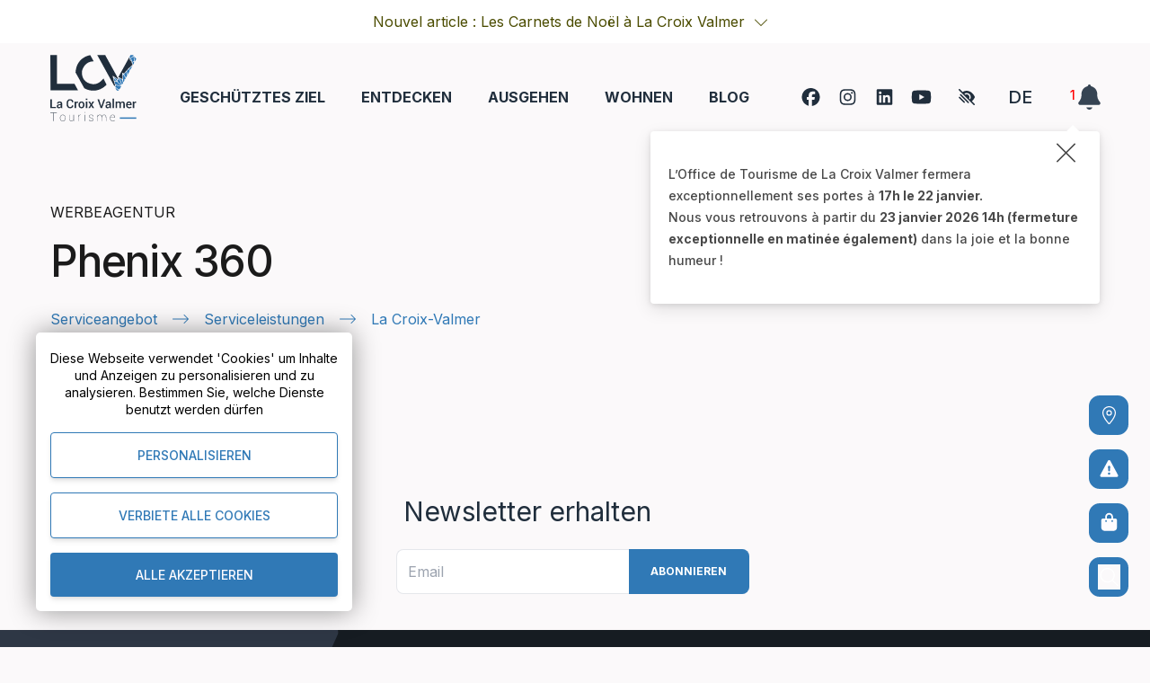

--- FILE ---
content_type: text/html; charset=UTF-8
request_url: https://www.lacroixvalmertourisme.com/de/serviceangebot/serviceleistungen/la-croix-valmer/vip-studio-360-5057156
body_size: 34931
content:
<!doctype html>
<html lang="de">
<head>
  <meta http-equiv="Content-Type" content="text/html; charset=utf-8" />
<meta name="viewport" content="width=device-width">
<meta name="mobile-web-app-capable" content="yes">

<title>Phenix 360</title>
<meta name="description" content="Serviceleistungen, Werbeagentur, La Croix-Valmer, Französisch, Parkplatz, Privatparkplatz">
    <meta property="og:url"                content="/de/serviceangebot/serviceleistungen/la-croix-valmer/phenix-360-5057156" />
    <meta property="og:type"               content="article" />
    <meta property="og:title"              content="Phenix 360" />
    <meta property="og:description"        content="Serviceleistungen, Werbeagentur, La Croix-Valmer, Französisch, Parkplatz, Privatparkplatz" />
    <meta property="og:image"              content="" />

    <link rel="canonical" href="/de/serviceangebot/serviceleistungen/la-croix-valmer/phenix-360-5057156">
    <link rel="alternate" type="application/rss+xml" href="/de/serviceangebot/serviceleistungen/la-croix-valmer/phenix-360-5057156/feed" />
            <link rel="alternate" href="/fr/services/services/la-croix-valmer/phenix-360-5057156" hreflang="fr" />
            <link rel="alternate" href="/en/services/services/la-croix-valmer/phenix-360-5057156" hreflang="en" />
            <link rel="alternate" href="/de/serviceangebot/serviceleistungen/la-croix-valmer/phenix-360-5057156" hreflang="de" />
    
<link rel="apple-touch-icon" sizes="180x180" href="/apple-touch-icon.png">
<link rel="icon" type="image/png" sizes="32x32" href="/favicon-32x32.png">
<link rel="icon" type="image/png" sizes="16x16" href="/favicon-16x16.png">
<link rel="manifest" href="/site.webmanifest">
<link rel="mask-icon" href="/safari-pinned-tab.svg" color="#2E4352">
<meta name="msapplication-TileColor" content="#ffffff">
<meta name="theme-color" content="#ffffff">
<script src="/wp-content/themes/lacroixvalmertourisme/resources/scripts/libs/vue.min.js"></script>
<script>
const slideParams = new Map();
const site = {
    'base_url': '',
    'site_url': '/fr/',
    'theme_url': '/wp-content/plugins/apidae/public/assets',
    'lang_url': 'fr'
};
</script>
<style id='global-styles-inline-css'>
:root{--wp--preset--aspect-ratio--square: 1;--wp--preset--aspect-ratio--4-3: 4/3;--wp--preset--aspect-ratio--3-4: 3/4;--wp--preset--aspect-ratio--3-2: 3/2;--wp--preset--aspect-ratio--2-3: 2/3;--wp--preset--aspect-ratio--16-9: 16/9;--wp--preset--aspect-ratio--9-16: 9/16;--wp--preset--color--black: #000000;--wp--preset--color--cyan-bluish-gray: #abb8c3;--wp--preset--color--white: #ffffff;--wp--preset--color--pale-pink: #f78da7;--wp--preset--color--vivid-red: #cf2e2e;--wp--preset--color--luminous-vivid-orange: #ff6900;--wp--preset--color--luminous-vivid-amber: #fcb900;--wp--preset--color--light-green-cyan: #7bdcb5;--wp--preset--color--vivid-green-cyan: #00d084;--wp--preset--color--pale-cyan-blue: #8ed1fc;--wp--preset--color--vivid-cyan-blue: #0693e3;--wp--preset--color--vivid-purple: #9b51e0;--wp--preset--color--transparent: transparent;--wp--preset--color--current: currentcolor;--wp--preset--color--primary: #3079b6;--wp--preset--color--surface-tint: rgb(82 96 112);--wp--preset--color--on-primary: rgb(255 255 255);--wp--preset--color--primary-container: rgb(54 68 83);--wp--preset--color--on-primary-container: rgb(162 177 195);--wp--preset--color--secondary: #2c4351;--wp--preset--color--on-secondary: rgb(255 255 255);--wp--preset--color--secondary-container: rgb(48 121 182);--wp--preset--color--on-secondary-container: rgb(254 252 255);--wp--preset--color--tertiary: rgb(98 98 0);--wp--preset--color--on-tertiary: rgb(255 255 255);--wp--preset--color--tertiary-container: rgb(190 190 55);--wp--preset--color--on-tertiary-container: rgb(75 76 0);--wp--preset--color--error: rgb(186 26 26);--wp--preset--color--on-error: rgb(255 255 255);--wp--preset--color--error-container: rgb(255 218 214);--wp--preset--color--on-error-container: rgb(147 0 10);--wp--preset--color--background: rgb(251 249 250);--wp--preset--color--on-background: rgb(27 28 29);--wp--preset--color--surface: rgb(251 249 250);--wp--preset--color--on-surface: rgb(27 28 29);--wp--preset--color--surface-variant: rgb(224 226 232);--wp--preset--color--on-surface-variant: rgb(68 71 76);--wp--preset--color--outline: rgb(116 119 124);--wp--preset--color--outline-variant: rgb(196 198 204);--wp--preset--color--shadow: rgb(0 0 0);--wp--preset--color--scrim: rgb(0 0 0);--wp--preset--color--inverse-surface: rgb(48 48 49);--wp--preset--color--inverse-on-surface: rgb(242 240 241);--wp--preset--color--inverse-primary: rgb(185 200 218);--wp--preset--color--primary-fixed: rgb(213 228 247);--wp--preset--color--on-primary-fixed: rgb(14 29 42);--wp--preset--color--primary-fixed-dim: rgb(185 200 218);--wp--preset--color--on-primary-fixed-variant: rgb(58 72 87);--wp--preset--color--secondary-fixed: rgb(207 228 255);--wp--preset--color--on-secondary-fixed: rgb(0 29 52);--wp--preset--color--secondary-fixed-dim: rgb(154 203 255);--wp--preset--color--on-secondary-fixed-variant: rgb(0 74 121);--wp--preset--color--tertiary-fixed: rgb(233 233 94);--wp--preset--color--on-tertiary-fixed: rgb(29 29 0);--wp--preset--color--tertiary-fixed-dim: rgb(204 204 68);--wp--preset--color--on-tertiary-fixed-variant: rgb(73 73 0);--wp--preset--color--surface-dim: rgb(219 217 219);--wp--preset--color--surface-bright: rgb(251 249 250);--wp--preset--color--surface-container-lowest: rgb(255 255 255);--wp--preset--color--surface-container-low: rgb(245 243 244);--wp--preset--color--surface-container: rgb(239 237 238);--wp--preset--color--surface-container-high: rgb(234 231 233);--wp--preset--color--surface-container-highest: rgb(228 226 227);--wp--preset--color--navy: #364453;--wp--preset--color--d-background: #161c22;--wp--preset--color--d-on-background: rgb(228 226 227);--wp--preset--color--orange: #e97900;--wp--preset--color--sun: #f9cd00;--wp--preset--color--blue-default: #3079b6;--wp--preset--color--green-default: #b9bf2b;--wp--preset--color--red-default: #ea2824;--wp--preset--color--silver-default: #c7c7c7;--wp--preset--gradient--vivid-cyan-blue-to-vivid-purple: linear-gradient(135deg,rgb(6,147,227) 0%,rgb(155,81,224) 100%);--wp--preset--gradient--light-green-cyan-to-vivid-green-cyan: linear-gradient(135deg,rgb(122,220,180) 0%,rgb(0,208,130) 100%);--wp--preset--gradient--luminous-vivid-amber-to-luminous-vivid-orange: linear-gradient(135deg,rgb(252,185,0) 0%,rgb(255,105,0) 100%);--wp--preset--gradient--luminous-vivid-orange-to-vivid-red: linear-gradient(135deg,rgb(255,105,0) 0%,rgb(207,46,46) 100%);--wp--preset--gradient--very-light-gray-to-cyan-bluish-gray: linear-gradient(135deg,rgb(238,238,238) 0%,rgb(169,184,195) 100%);--wp--preset--gradient--cool-to-warm-spectrum: linear-gradient(135deg,rgb(74,234,220) 0%,rgb(151,120,209) 20%,rgb(207,42,186) 40%,rgb(238,44,130) 60%,rgb(251,105,98) 80%,rgb(254,248,76) 100%);--wp--preset--gradient--blush-light-purple: linear-gradient(135deg,rgb(255,206,236) 0%,rgb(152,150,240) 100%);--wp--preset--gradient--blush-bordeaux: linear-gradient(135deg,rgb(254,205,165) 0%,rgb(254,45,45) 50%,rgb(107,0,62) 100%);--wp--preset--gradient--luminous-dusk: linear-gradient(135deg,rgb(255,203,112) 0%,rgb(199,81,192) 50%,rgb(65,88,208) 100%);--wp--preset--gradient--pale-ocean: linear-gradient(135deg,rgb(255,245,203) 0%,rgb(182,227,212) 50%,rgb(51,167,181) 100%);--wp--preset--gradient--electric-grass: linear-gradient(135deg,rgb(202,248,128) 0%,rgb(113,206,126) 100%);--wp--preset--gradient--midnight: linear-gradient(135deg,rgb(2,3,129) 0%,rgb(40,116,252) 100%);--wp--preset--gradient--bg-gradient-to-black-bottom: linear-gradient(180deg, rgba(0, 0, 0, 0) 30%, rgba(0, 0, 0, 1) 100%);--wp--preset--gradient--bg-gradient-to-black-corner: radial-gradient(circle at center, rgba(0, 0, 0, 0) 30%, rgba(0, 0, 0, 1) 100%);--wp--preset--gradient--bg-gradient-flamingo: linear-gradient(180deg, rgb(87, 190, 230) 0%, rgb(145, 185, 154) 50%, rgb(251, 171, 27) 100%);--wp--preset--gradient--bg-gradient-seafoam: linear-gradient(137deg, rgb(126, 240, 181) 0%, rgb(123, 212, 251) 50%, rgb(86, 96, 246) 100%);--wp--preset--gradient--bg-gradient-marigold: linear-gradient(180deg, rgb(244, 186, 99) 0%, rgb(248, 216, 73) 50%, rgb(94, 200, 193) 100%);--wp--preset--font-size--small: 13px;--wp--preset--font-size--medium: 20px;--wp--preset--font-size--large: 36px;--wp--preset--font-size--x-large: 42px;--wp--preset--font-size--xs: 0.75rem;--wp--preset--font-size--sm: 0.875rem;--wp--preset--font-size--base: 1rem;--wp--preset--font-size--lg: 1.125rem;--wp--preset--font-size--xl: 1.25rem;--wp--preset--font-size--2-xl: 1.5rem;--wp--preset--font-size--3-xl: 1.875rem;--wp--preset--font-size--4-xl: 2.25rem;--wp--preset--font-size--5-xl: 3rem;--wp--preset--font-size--6-xl: 3.75rem;--wp--preset--font-size--7-xl: 4.5rem;--wp--preset--font-size--8-xl: 6rem;--wp--preset--font-size--9-xl: 8rem;--wp--preset--font-size--4-5-xl: 2.875rem;--wp--preset--font-family--sans: Inter Var,Inter,Roboto,Arial,sans-serif;--wp--preset--font-family--serif: Georgia,"Times New Roman",Times,serif;--wp--preset--font-family--mono: ui-monospace,SFMono-Regular,Menlo,Monaco,Consolas,"Liberation Mono","Courier New",monospace;--wp--preset--font-family--body: Inter Var,Inter,Roboto,Arial,sans-serif;--wp--preset--font-family--heading: Inter Var,Inter,Roboto,Arial,sans-serif;--wp--preset--font-family--display: authenia,sans-serif;--wp--preset--font-family--script: authenia,sans-serif;--wp--preset--font-family--dyslexic: OpenDyslexic,sans-serif;--wp--preset--font-family--corporate: neue-kabel,"Open Sans",Arial,sans-serif;--wp--preset--spacing--20: 0.44rem;--wp--preset--spacing--30: 0.67rem;--wp--preset--spacing--40: 1rem;--wp--preset--spacing--50: 1.5rem;--wp--preset--spacing--60: 2.25rem;--wp--preset--spacing--70: 3.38rem;--wp--preset--spacing--80: 5.06rem;--wp--preset--spacing--10: 0.3rem;--wp--preset--spacing--90: 7.59rem;--wp--preset--spacing--100: 11.39rem;--wp--preset--spacing--110: 17.09rem;--wp--preset--shadow--natural: 6px 6px 9px rgba(0, 0, 0, 0.2);--wp--preset--shadow--deep: 12px 12px 50px rgba(0, 0, 0, 0.4);--wp--preset--shadow--sharp: 6px 6px 0px rgba(0, 0, 0, 0.2);--wp--preset--shadow--outlined: 6px 6px 0px -3px rgb(255, 255, 255), 6px 6px rgb(0, 0, 0);--wp--preset--shadow--crisp: 6px 6px 0px rgb(0, 0, 0);--wp--custom--rounded--base: 4px;--wp--custom--rounded--md: 6px;--wp--custom--rounded--lg: 8px;--wp--custom--rounded--xl: 10px;--wp--custom--rounded--2-xl: 12px;--wp--custom--rounded--3-xl: 16px;--wp--custom--tracking--tighter: -0.05em;--wp--custom--tracking--tight: -0.025em;--wp--custom--tracking--normal: 0rem;--wp--custom--tracking--wide: 0.025em;--wp--custom--tracking--wider: 0.05em;--wp--custom--tracking--widest: 0.1em;--wp--custom--leading--3: .75rem;--wp--custom--leading--4: 1rem;--wp--custom--leading--5: 1.25rem;--wp--custom--leading--6: 1.5rem;--wp--custom--leading--7: 1.75rem;--wp--custom--leading--8: 2rem;--wp--custom--leading--9: 2.25rem;--wp--custom--leading--10: 2.5rem;--wp--custom--leading--none: 1;--wp--custom--leading--tight: 1.25;--wp--custom--leading--snug: 1.375;--wp--custom--leading--normal: 1.5;--wp--custom--leading--relaxed: 1.625;--wp--custom--leading--loose: 2;}:root { --wp--style--global--content-size: 800px;--wp--style--global--wide-size: 1280px; }:where(body) { margin: 0; }.wp-site-blocks > .alignleft { float: left; margin-right: 2em; }.wp-site-blocks > .alignright { float: right; margin-left: 2em; }.wp-site-blocks > .aligncenter { justify-content: center; margin-left: auto; margin-right: auto; }:where(.wp-site-blocks) > * { margin-block-start: var(--global--spacing); margin-block-end: 0; }:where(.wp-site-blocks) > :first-child { margin-block-start: 0; }:where(.wp-site-blocks) > :last-child { margin-block-end: 0; }:root { --wp--style--block-gap: var(--global--spacing); }:root :where(.is-layout-flow) > :first-child{margin-block-start: 0;}:root :where(.is-layout-flow) > :last-child{margin-block-end: 0;}:root :where(.is-layout-flow) > *{margin-block-start: var(--global--spacing);margin-block-end: 0;}:root :where(.is-layout-constrained) > :first-child{margin-block-start: 0;}:root :where(.is-layout-constrained) > :last-child{margin-block-end: 0;}:root :where(.is-layout-constrained) > *{margin-block-start: var(--global--spacing);margin-block-end: 0;}:root :where(.is-layout-flex){gap: var(--global--spacing);}:root :where(.is-layout-grid){gap: var(--global--spacing);}.is-layout-flow > .alignleft{float: left;margin-inline-start: 0;margin-inline-end: 2em;}.is-layout-flow > .alignright{float: right;margin-inline-start: 2em;margin-inline-end: 0;}.is-layout-flow > .aligncenter{margin-left: auto !important;margin-right: auto !important;}.is-layout-constrained > .alignleft{float: left;margin-inline-start: 0;margin-inline-end: 2em;}.is-layout-constrained > .alignright{float: right;margin-inline-start: 2em;margin-inline-end: 0;}.is-layout-constrained > .aligncenter{margin-left: auto !important;margin-right: auto !important;}.is-layout-constrained > :where(:not(.alignleft):not(.alignright):not(.alignfull)){max-width: var(--wp--style--global--content-size);margin-left: auto !important;margin-right: auto !important;}.is-layout-constrained > .alignwide{max-width: var(--wp--style--global--wide-size);}body .is-layout-flex{display: flex;}.is-layout-flex{flex-wrap: wrap;align-items: center;}.is-layout-flex > :is(*, div){margin: 0;}body .is-layout-grid{display: grid;}.is-layout-grid > :is(*, div){margin: 0;}body{background-color: var(--global--color--background);color: var(--global--color--foreground);font-family: var(--global--font-family);font-size: var(--global--font-size);letter-spacing: var(--global--letter-spacing);line-height: var(--global--line-height);padding-top: 0px;padding-right: 0px;padding-bottom: 0px;padding-left: 0px;}a:where(:not(.wp-element-button)){color: var(--global--color--link);text-decoration: var(--global--text-decoration);}:root :where(a:where(:not(.wp-element-button)):hover){color: var(--global--color--link-hover);text-decoration: var(--global--text-decoration-hover);}h1, h2, h3, h4, h5, h6{font-family: var(--heading--font-family);font-weight: var(--heading--font-weight);line-height: var(--heading--line-height);}h1{font-size: var(--heading--font-size--h1);font-weight: var(--heading--font-weight);line-height: var(--heading--line-height);}h2{font-size: var(--heading--font-size--h2);font-weight: var(--heading--font-weight);line-height: var(--heading--line-height);}h3{font-size: var(--heading--font-size--h3);font-weight: var(--heading--font-weight);line-height: var(--heading--line-height);}h4{font-size: var(--heading--font-size--h4);font-weight: var(--heading--font-weight);line-height: var(--heading--line-height);}h5{font-size: var(--heading--font-size--h5);font-weight: var(--heading--font-weight);line-height: var(--heading--line-height);}h6{font-size: var(--heading--font-size--h6);font-weight: var(--heading--font-weight);line-height: var(--heading--line-height);}:root :where(.wp-element-button, .wp-block-button__link){background-color: var(--button--color--background);border-radius: var(--button--border-radius);border-color: var(--button--color--background);border-width: var(--button--border-width);border-style: var(--button--border-style);color: var(--button--color--text);font-family: inherit;font-size: var(--button--font-size);font-style: inherit;font-weight: var(--button--font-weight);letter-spacing: inherit;line-height: inherit;padding-top: var(--button--spacing--top);padding-right: var(--button--spacing--right);padding-bottom: var(--button--spacing--bottom);padding-left: var(--button--spacing--left);text-decoration: none;text-transform: var(--button--text-transform);}:root :where(.wp-element-button:hover, .wp-block-button__link:hover){background-color: var(--button--color--background-hover);border-color: var(--button--color--background-hover);color: var(--button--color--text-hover);}:root :where(.wp-element-button:focus, .wp-block-button__link:focus){background-color: var(--button--color--background-hover);border-color: var(--button--color--background-hover);color: var(--button--color--text-hover);outline-color: var(--button--color--background-hover);outline-offset: var(--button--outline-offset);outline-style: var(--button--outline-style);outline-width: var(--button--outline-width);}:root :where(.wp-element-button:active, .wp-block-button__link:active){background-color: var(--button--color--background-active);color: var(--button--color--text-active);}:root :where(.wp-element-caption, .wp-block-audio figcaption, .wp-block-embed figcaption, .wp-block-gallery figcaption, .wp-block-image figcaption, .wp-block-table figcaption, .wp-block-video figcaption){color: var(--caption--color);font-family: var(--caption--font-family);font-size: var(--caption--font-size);}cite{font-size: var(--cite--font-size);font-style: normal;font-weight: 700;letter-spacing: var(--cite--letter-spacing);margin-top: var(--cite--gutter);margin-right: 0;margin-bottom: 0;margin-left: 0;text-transform: uppercase;}.has-black-color{color: var(--wp--preset--color--black) !important;}.has-cyan-bluish-gray-color{color: var(--wp--preset--color--cyan-bluish-gray) !important;}.has-white-color{color: var(--wp--preset--color--white) !important;}.has-pale-pink-color{color: var(--wp--preset--color--pale-pink) !important;}.has-vivid-red-color{color: var(--wp--preset--color--vivid-red) !important;}.has-luminous-vivid-orange-color{color: var(--wp--preset--color--luminous-vivid-orange) !important;}.has-luminous-vivid-amber-color{color: var(--wp--preset--color--luminous-vivid-amber) !important;}.has-light-green-cyan-color{color: var(--wp--preset--color--light-green-cyan) !important;}.has-vivid-green-cyan-color{color: var(--wp--preset--color--vivid-green-cyan) !important;}.has-pale-cyan-blue-color{color: var(--wp--preset--color--pale-cyan-blue) !important;}.has-vivid-cyan-blue-color{color: var(--wp--preset--color--vivid-cyan-blue) !important;}.has-vivid-purple-color{color: var(--wp--preset--color--vivid-purple) !important;}.has-transparent-color{color: var(--wp--preset--color--transparent) !important;}.has-current-color{color: var(--wp--preset--color--current) !important;}.has-primary-color{color: var(--wp--preset--color--primary) !important;}.has-surface-tint-color{color: var(--wp--preset--color--surface-tint) !important;}.has-on-primary-color{color: var(--wp--preset--color--on-primary) !important;}.has-primary-container-color{color: var(--wp--preset--color--primary-container) !important;}.has-on-primary-container-color{color: var(--wp--preset--color--on-primary-container) !important;}.has-secondary-color{color: var(--wp--preset--color--secondary) !important;}.has-on-secondary-color{color: var(--wp--preset--color--on-secondary) !important;}.has-secondary-container-color{color: var(--wp--preset--color--secondary-container) !important;}.has-on-secondary-container-color{color: var(--wp--preset--color--on-secondary-container) !important;}.has-tertiary-color{color: var(--wp--preset--color--tertiary) !important;}.has-on-tertiary-color{color: var(--wp--preset--color--on-tertiary) !important;}.has-tertiary-container-color{color: var(--wp--preset--color--tertiary-container) !important;}.has-on-tertiary-container-color{color: var(--wp--preset--color--on-tertiary-container) !important;}.has-error-color{color: var(--wp--preset--color--error) !important;}.has-on-error-color{color: var(--wp--preset--color--on-error) !important;}.has-error-container-color{color: var(--wp--preset--color--error-container) !important;}.has-on-error-container-color{color: var(--wp--preset--color--on-error-container) !important;}.has-background-color{color: var(--wp--preset--color--background) !important;}.has-on-background-color{color: var(--wp--preset--color--on-background) !important;}.has-surface-color{color: var(--wp--preset--color--surface) !important;}.has-on-surface-color{color: var(--wp--preset--color--on-surface) !important;}.has-surface-variant-color{color: var(--wp--preset--color--surface-variant) !important;}.has-on-surface-variant-color{color: var(--wp--preset--color--on-surface-variant) !important;}.has-outline-color{color: var(--wp--preset--color--outline) !important;}.has-outline-variant-color{color: var(--wp--preset--color--outline-variant) !important;}.has-shadow-color{color: var(--wp--preset--color--shadow) !important;}.has-scrim-color{color: var(--wp--preset--color--scrim) !important;}.has-inverse-surface-color{color: var(--wp--preset--color--inverse-surface) !important;}.has-inverse-on-surface-color{color: var(--wp--preset--color--inverse-on-surface) !important;}.has-inverse-primary-color{color: var(--wp--preset--color--inverse-primary) !important;}.has-primary-fixed-color{color: var(--wp--preset--color--primary-fixed) !important;}.has-on-primary-fixed-color{color: var(--wp--preset--color--on-primary-fixed) !important;}.has-primary-fixed-dim-color{color: var(--wp--preset--color--primary-fixed-dim) !important;}.has-on-primary-fixed-variant-color{color: var(--wp--preset--color--on-primary-fixed-variant) !important;}.has-secondary-fixed-color{color: var(--wp--preset--color--secondary-fixed) !important;}.has-on-secondary-fixed-color{color: var(--wp--preset--color--on-secondary-fixed) !important;}.has-secondary-fixed-dim-color{color: var(--wp--preset--color--secondary-fixed-dim) !important;}.has-on-secondary-fixed-variant-color{color: var(--wp--preset--color--on-secondary-fixed-variant) !important;}.has-tertiary-fixed-color{color: var(--wp--preset--color--tertiary-fixed) !important;}.has-on-tertiary-fixed-color{color: var(--wp--preset--color--on-tertiary-fixed) !important;}.has-tertiary-fixed-dim-color{color: var(--wp--preset--color--tertiary-fixed-dim) !important;}.has-on-tertiary-fixed-variant-color{color: var(--wp--preset--color--on-tertiary-fixed-variant) !important;}.has-surface-dim-color{color: var(--wp--preset--color--surface-dim) !important;}.has-surface-bright-color{color: var(--wp--preset--color--surface-bright) !important;}.has-surface-container-lowest-color{color: var(--wp--preset--color--surface-container-lowest) !important;}.has-surface-container-low-color{color: var(--wp--preset--color--surface-container-low) !important;}.has-surface-container-color{color: var(--wp--preset--color--surface-container) !important;}.has-surface-container-high-color{color: var(--wp--preset--color--surface-container-high) !important;}.has-surface-container-highest-color{color: var(--wp--preset--color--surface-container-highest) !important;}.has-navy-color{color: var(--wp--preset--color--navy) !important;}.has-d-background-color{color: var(--wp--preset--color--d-background) !important;}.has-d-on-background-color{color: var(--wp--preset--color--d-on-background) !important;}.has-orange-color{color: var(--wp--preset--color--orange) !important;}.has-sun-color{color: var(--wp--preset--color--sun) !important;}.has-blue-default-color{color: var(--wp--preset--color--blue-default) !important;}.has-green-default-color{color: var(--wp--preset--color--green-default) !important;}.has-red-default-color{color: var(--wp--preset--color--red-default) !important;}.has-silver-default-color{color: var(--wp--preset--color--silver-default) !important;}.has-black-background-color{background-color: var(--wp--preset--color--black) !important;}.has-cyan-bluish-gray-background-color{background-color: var(--wp--preset--color--cyan-bluish-gray) !important;}.has-white-background-color{background-color: var(--wp--preset--color--white) !important;}.has-pale-pink-background-color{background-color: var(--wp--preset--color--pale-pink) !important;}.has-vivid-red-background-color{background-color: var(--wp--preset--color--vivid-red) !important;}.has-luminous-vivid-orange-background-color{background-color: var(--wp--preset--color--luminous-vivid-orange) !important;}.has-luminous-vivid-amber-background-color{background-color: var(--wp--preset--color--luminous-vivid-amber) !important;}.has-light-green-cyan-background-color{background-color: var(--wp--preset--color--light-green-cyan) !important;}.has-vivid-green-cyan-background-color{background-color: var(--wp--preset--color--vivid-green-cyan) !important;}.has-pale-cyan-blue-background-color{background-color: var(--wp--preset--color--pale-cyan-blue) !important;}.has-vivid-cyan-blue-background-color{background-color: var(--wp--preset--color--vivid-cyan-blue) !important;}.has-vivid-purple-background-color{background-color: var(--wp--preset--color--vivid-purple) !important;}.has-transparent-background-color{background-color: var(--wp--preset--color--transparent) !important;}.has-current-background-color{background-color: var(--wp--preset--color--current) !important;}.has-primary-background-color{background-color: var(--wp--preset--color--primary) !important;}.has-surface-tint-background-color{background-color: var(--wp--preset--color--surface-tint) !important;}.has-on-primary-background-color{background-color: var(--wp--preset--color--on-primary) !important;}.has-primary-container-background-color{background-color: var(--wp--preset--color--primary-container) !important;}.has-on-primary-container-background-color{background-color: var(--wp--preset--color--on-primary-container) !important;}.has-secondary-background-color{background-color: var(--wp--preset--color--secondary) !important;}.has-on-secondary-background-color{background-color: var(--wp--preset--color--on-secondary) !important;}.has-secondary-container-background-color{background-color: var(--wp--preset--color--secondary-container) !important;}.has-on-secondary-container-background-color{background-color: var(--wp--preset--color--on-secondary-container) !important;}.has-tertiary-background-color{background-color: var(--wp--preset--color--tertiary) !important;}.has-on-tertiary-background-color{background-color: var(--wp--preset--color--on-tertiary) !important;}.has-tertiary-container-background-color{background-color: var(--wp--preset--color--tertiary-container) !important;}.has-on-tertiary-container-background-color{background-color: var(--wp--preset--color--on-tertiary-container) !important;}.has-error-background-color{background-color: var(--wp--preset--color--error) !important;}.has-on-error-background-color{background-color: var(--wp--preset--color--on-error) !important;}.has-error-container-background-color{background-color: var(--wp--preset--color--error-container) !important;}.has-on-error-container-background-color{background-color: var(--wp--preset--color--on-error-container) !important;}.has-background-background-color{background-color: var(--wp--preset--color--background) !important;}.has-on-background-background-color{background-color: var(--wp--preset--color--on-background) !important;}.has-surface-background-color{background-color: var(--wp--preset--color--surface) !important;}.has-on-surface-background-color{background-color: var(--wp--preset--color--on-surface) !important;}.has-surface-variant-background-color{background-color: var(--wp--preset--color--surface-variant) !important;}.has-on-surface-variant-background-color{background-color: var(--wp--preset--color--on-surface-variant) !important;}.has-outline-background-color{background-color: var(--wp--preset--color--outline) !important;}.has-outline-variant-background-color{background-color: var(--wp--preset--color--outline-variant) !important;}.has-shadow-background-color{background-color: var(--wp--preset--color--shadow) !important;}.has-scrim-background-color{background-color: var(--wp--preset--color--scrim) !important;}.has-inverse-surface-background-color{background-color: var(--wp--preset--color--inverse-surface) !important;}.has-inverse-on-surface-background-color{background-color: var(--wp--preset--color--inverse-on-surface) !important;}.has-inverse-primary-background-color{background-color: var(--wp--preset--color--inverse-primary) !important;}.has-primary-fixed-background-color{background-color: var(--wp--preset--color--primary-fixed) !important;}.has-on-primary-fixed-background-color{background-color: var(--wp--preset--color--on-primary-fixed) !important;}.has-primary-fixed-dim-background-color{background-color: var(--wp--preset--color--primary-fixed-dim) !important;}.has-on-primary-fixed-variant-background-color{background-color: var(--wp--preset--color--on-primary-fixed-variant) !important;}.has-secondary-fixed-background-color{background-color: var(--wp--preset--color--secondary-fixed) !important;}.has-on-secondary-fixed-background-color{background-color: var(--wp--preset--color--on-secondary-fixed) !important;}.has-secondary-fixed-dim-background-color{background-color: var(--wp--preset--color--secondary-fixed-dim) !important;}.has-on-secondary-fixed-variant-background-color{background-color: var(--wp--preset--color--on-secondary-fixed-variant) !important;}.has-tertiary-fixed-background-color{background-color: var(--wp--preset--color--tertiary-fixed) !important;}.has-on-tertiary-fixed-background-color{background-color: var(--wp--preset--color--on-tertiary-fixed) !important;}.has-tertiary-fixed-dim-background-color{background-color: var(--wp--preset--color--tertiary-fixed-dim) !important;}.has-on-tertiary-fixed-variant-background-color{background-color: var(--wp--preset--color--on-tertiary-fixed-variant) !important;}.has-surface-dim-background-color{background-color: var(--wp--preset--color--surface-dim) !important;}.has-surface-bright-background-color{background-color: var(--wp--preset--color--surface-bright) !important;}.has-surface-container-lowest-background-color{background-color: var(--wp--preset--color--surface-container-lowest) !important;}.has-surface-container-low-background-color{background-color: var(--wp--preset--color--surface-container-low) !important;}.has-surface-container-background-color{background-color: var(--wp--preset--color--surface-container) !important;}.has-surface-container-high-background-color{background-color: var(--wp--preset--color--surface-container-high) !important;}.has-surface-container-highest-background-color{background-color: var(--wp--preset--color--surface-container-highest) !important;}.has-navy-background-color{background-color: var(--wp--preset--color--navy) !important;}.has-d-background-background-color{background-color: var(--wp--preset--color--d-background) !important;}.has-d-on-background-background-color{background-color: var(--wp--preset--color--d-on-background) !important;}.has-orange-background-color{background-color: var(--wp--preset--color--orange) !important;}.has-sun-background-color{background-color: var(--wp--preset--color--sun) !important;}.has-blue-default-background-color{background-color: var(--wp--preset--color--blue-default) !important;}.has-green-default-background-color{background-color: var(--wp--preset--color--green-default) !important;}.has-red-default-background-color{background-color: var(--wp--preset--color--red-default) !important;}.has-silver-default-background-color{background-color: var(--wp--preset--color--silver-default) !important;}.has-black-border-color{border-color: var(--wp--preset--color--black) !important;}.has-cyan-bluish-gray-border-color{border-color: var(--wp--preset--color--cyan-bluish-gray) !important;}.has-white-border-color{border-color: var(--wp--preset--color--white) !important;}.has-pale-pink-border-color{border-color: var(--wp--preset--color--pale-pink) !important;}.has-vivid-red-border-color{border-color: var(--wp--preset--color--vivid-red) !important;}.has-luminous-vivid-orange-border-color{border-color: var(--wp--preset--color--luminous-vivid-orange) !important;}.has-luminous-vivid-amber-border-color{border-color: var(--wp--preset--color--luminous-vivid-amber) !important;}.has-light-green-cyan-border-color{border-color: var(--wp--preset--color--light-green-cyan) !important;}.has-vivid-green-cyan-border-color{border-color: var(--wp--preset--color--vivid-green-cyan) !important;}.has-pale-cyan-blue-border-color{border-color: var(--wp--preset--color--pale-cyan-blue) !important;}.has-vivid-cyan-blue-border-color{border-color: var(--wp--preset--color--vivid-cyan-blue) !important;}.has-vivid-purple-border-color{border-color: var(--wp--preset--color--vivid-purple) !important;}.has-transparent-border-color{border-color: var(--wp--preset--color--transparent) !important;}.has-current-border-color{border-color: var(--wp--preset--color--current) !important;}.has-primary-border-color{border-color: var(--wp--preset--color--primary) !important;}.has-surface-tint-border-color{border-color: var(--wp--preset--color--surface-tint) !important;}.has-on-primary-border-color{border-color: var(--wp--preset--color--on-primary) !important;}.has-primary-container-border-color{border-color: var(--wp--preset--color--primary-container) !important;}.has-on-primary-container-border-color{border-color: var(--wp--preset--color--on-primary-container) !important;}.has-secondary-border-color{border-color: var(--wp--preset--color--secondary) !important;}.has-on-secondary-border-color{border-color: var(--wp--preset--color--on-secondary) !important;}.has-secondary-container-border-color{border-color: var(--wp--preset--color--secondary-container) !important;}.has-on-secondary-container-border-color{border-color: var(--wp--preset--color--on-secondary-container) !important;}.has-tertiary-border-color{border-color: var(--wp--preset--color--tertiary) !important;}.has-on-tertiary-border-color{border-color: var(--wp--preset--color--on-tertiary) !important;}.has-tertiary-container-border-color{border-color: var(--wp--preset--color--tertiary-container) !important;}.has-on-tertiary-container-border-color{border-color: var(--wp--preset--color--on-tertiary-container) !important;}.has-error-border-color{border-color: var(--wp--preset--color--error) !important;}.has-on-error-border-color{border-color: var(--wp--preset--color--on-error) !important;}.has-error-container-border-color{border-color: var(--wp--preset--color--error-container) !important;}.has-on-error-container-border-color{border-color: var(--wp--preset--color--on-error-container) !important;}.has-background-border-color{border-color: var(--wp--preset--color--background) !important;}.has-on-background-border-color{border-color: var(--wp--preset--color--on-background) !important;}.has-surface-border-color{border-color: var(--wp--preset--color--surface) !important;}.has-on-surface-border-color{border-color: var(--wp--preset--color--on-surface) !important;}.has-surface-variant-border-color{border-color: var(--wp--preset--color--surface-variant) !important;}.has-on-surface-variant-border-color{border-color: var(--wp--preset--color--on-surface-variant) !important;}.has-outline-border-color{border-color: var(--wp--preset--color--outline) !important;}.has-outline-variant-border-color{border-color: var(--wp--preset--color--outline-variant) !important;}.has-shadow-border-color{border-color: var(--wp--preset--color--shadow) !important;}.has-scrim-border-color{border-color: var(--wp--preset--color--scrim) !important;}.has-inverse-surface-border-color{border-color: var(--wp--preset--color--inverse-surface) !important;}.has-inverse-on-surface-border-color{border-color: var(--wp--preset--color--inverse-on-surface) !important;}.has-inverse-primary-border-color{border-color: var(--wp--preset--color--inverse-primary) !important;}.has-primary-fixed-border-color{border-color: var(--wp--preset--color--primary-fixed) !important;}.has-on-primary-fixed-border-color{border-color: var(--wp--preset--color--on-primary-fixed) !important;}.has-primary-fixed-dim-border-color{border-color: var(--wp--preset--color--primary-fixed-dim) !important;}.has-on-primary-fixed-variant-border-color{border-color: var(--wp--preset--color--on-primary-fixed-variant) !important;}.has-secondary-fixed-border-color{border-color: var(--wp--preset--color--secondary-fixed) !important;}.has-on-secondary-fixed-border-color{border-color: var(--wp--preset--color--on-secondary-fixed) !important;}.has-secondary-fixed-dim-border-color{border-color: var(--wp--preset--color--secondary-fixed-dim) !important;}.has-on-secondary-fixed-variant-border-color{border-color: var(--wp--preset--color--on-secondary-fixed-variant) !important;}.has-tertiary-fixed-border-color{border-color: var(--wp--preset--color--tertiary-fixed) !important;}.has-on-tertiary-fixed-border-color{border-color: var(--wp--preset--color--on-tertiary-fixed) !important;}.has-tertiary-fixed-dim-border-color{border-color: var(--wp--preset--color--tertiary-fixed-dim) !important;}.has-on-tertiary-fixed-variant-border-color{border-color: var(--wp--preset--color--on-tertiary-fixed-variant) !important;}.has-surface-dim-border-color{border-color: var(--wp--preset--color--surface-dim) !important;}.has-surface-bright-border-color{border-color: var(--wp--preset--color--surface-bright) !important;}.has-surface-container-lowest-border-color{border-color: var(--wp--preset--color--surface-container-lowest) !important;}.has-surface-container-low-border-color{border-color: var(--wp--preset--color--surface-container-low) !important;}.has-surface-container-border-color{border-color: var(--wp--preset--color--surface-container) !important;}.has-surface-container-high-border-color{border-color: var(--wp--preset--color--surface-container-high) !important;}.has-surface-container-highest-border-color{border-color: var(--wp--preset--color--surface-container-highest) !important;}.has-navy-border-color{border-color: var(--wp--preset--color--navy) !important;}.has-d-background-border-color{border-color: var(--wp--preset--color--d-background) !important;}.has-d-on-background-border-color{border-color: var(--wp--preset--color--d-on-background) !important;}.has-orange-border-color{border-color: var(--wp--preset--color--orange) !important;}.has-sun-border-color{border-color: var(--wp--preset--color--sun) !important;}.has-blue-default-border-color{border-color: var(--wp--preset--color--blue-default) !important;}.has-green-default-border-color{border-color: var(--wp--preset--color--green-default) !important;}.has-red-default-border-color{border-color: var(--wp--preset--color--red-default) !important;}.has-silver-default-border-color{border-color: var(--wp--preset--color--silver-default) !important;}.has-vivid-cyan-blue-to-vivid-purple-gradient-background{background: var(--wp--preset--gradient--vivid-cyan-blue-to-vivid-purple) !important;}.has-light-green-cyan-to-vivid-green-cyan-gradient-background{background: var(--wp--preset--gradient--light-green-cyan-to-vivid-green-cyan) !important;}.has-luminous-vivid-amber-to-luminous-vivid-orange-gradient-background{background: var(--wp--preset--gradient--luminous-vivid-amber-to-luminous-vivid-orange) !important;}.has-luminous-vivid-orange-to-vivid-red-gradient-background{background: var(--wp--preset--gradient--luminous-vivid-orange-to-vivid-red) !important;}.has-very-light-gray-to-cyan-bluish-gray-gradient-background{background: var(--wp--preset--gradient--very-light-gray-to-cyan-bluish-gray) !important;}.has-cool-to-warm-spectrum-gradient-background{background: var(--wp--preset--gradient--cool-to-warm-spectrum) !important;}.has-blush-light-purple-gradient-background{background: var(--wp--preset--gradient--blush-light-purple) !important;}.has-blush-bordeaux-gradient-background{background: var(--wp--preset--gradient--blush-bordeaux) !important;}.has-luminous-dusk-gradient-background{background: var(--wp--preset--gradient--luminous-dusk) !important;}.has-pale-ocean-gradient-background{background: var(--wp--preset--gradient--pale-ocean) !important;}.has-electric-grass-gradient-background{background: var(--wp--preset--gradient--electric-grass) !important;}.has-midnight-gradient-background{background: var(--wp--preset--gradient--midnight) !important;}.has-bg-gradient-to-black-bottom-gradient-background{background: var(--wp--preset--gradient--bg-gradient-to-black-bottom) !important;}.has-bg-gradient-to-black-corner-gradient-background{background: var(--wp--preset--gradient--bg-gradient-to-black-corner) !important;}.has-bg-gradient-flamingo-gradient-background{background: var(--wp--preset--gradient--bg-gradient-flamingo) !important;}.has-bg-gradient-seafoam-gradient-background{background: var(--wp--preset--gradient--bg-gradient-seafoam) !important;}.has-bg-gradient-marigold-gradient-background{background: var(--wp--preset--gradient--bg-gradient-marigold) !important;}.has-small-font-size{font-size: var(--wp--preset--font-size--small) !important;}.has-medium-font-size{font-size: var(--wp--preset--font-size--medium) !important;}.has-large-font-size{font-size: var(--wp--preset--font-size--large) !important;}.has-x-large-font-size{font-size: var(--wp--preset--font-size--x-large) !important;}.has-xs-font-size{font-size: var(--wp--preset--font-size--xs) !important;}.has-sm-font-size{font-size: var(--wp--preset--font-size--sm) !important;}.has-base-font-size{font-size: var(--wp--preset--font-size--base) !important;}.has-lg-font-size{font-size: var(--wp--preset--font-size--lg) !important;}.has-xl-font-size{font-size: var(--wp--preset--font-size--xl) !important;}.has-2-xl-font-size{font-size: var(--wp--preset--font-size--2-xl) !important;}.has-3-xl-font-size{font-size: var(--wp--preset--font-size--3-xl) !important;}.has-4-xl-font-size{font-size: var(--wp--preset--font-size--4-xl) !important;}.has-5-xl-font-size{font-size: var(--wp--preset--font-size--5-xl) !important;}.has-6-xl-font-size{font-size: var(--wp--preset--font-size--6-xl) !important;}.has-7-xl-font-size{font-size: var(--wp--preset--font-size--7-xl) !important;}.has-8-xl-font-size{font-size: var(--wp--preset--font-size--8-xl) !important;}.has-9-xl-font-size{font-size: var(--wp--preset--font-size--9-xl) !important;}.has-4-5-xl-font-size{font-size: var(--wp--preset--font-size--4-5-xl) !important;}.has-sans-font-family{font-family: var(--wp--preset--font-family--sans) !important;}.has-serif-font-family{font-family: var(--wp--preset--font-family--serif) !important;}.has-mono-font-family{font-family: var(--wp--preset--font-family--mono) !important;}.has-body-font-family{font-family: var(--wp--preset--font-family--body) !important;}.has-heading-font-family{font-family: var(--wp--preset--font-family--heading) !important;}.has-display-font-family{font-family: var(--wp--preset--font-family--display) !important;}.has-script-font-family{font-family: var(--wp--preset--font-family--script) !important;}.has-dyslexic-font-family{font-family: var(--wp--preset--font-family--dyslexic) !important;}.has-corporate-font-family{font-family: var(--wp--preset--font-family--corporate) !important;}
/*# sourceURL=global-styles-inline-css */
</style>
<script>
        const config = new Map();
        config.set('base_url', '')
        config.set('site_url', '/de/')
        config.set('theme_url', '/wp-content/plugins/apidae/public/assets')
        config.set('picto_url', '/wp-content/plugins/apidae/public/assets/img/pictos/regular/')
        config.set('ads_url', 'http://www.dev.local/ads')
        config.set('lang_url', 'de')
        config.set('ign_key', 'choisirgeoportail')
        config.set('reCaptcha_key', '6Le7-KwUAAAAAB-3mOvzNboSwEje-toeoeK4f3pd')
    </script><script>const apidae = {"base_url":"","site_url":"\/de\/","theme_url":"\/wp-content\/plugins\/apidae\/public\/assets","picto_url":"\/wp-content\/plugins\/apidae\/public\/assets\/img\/pictos\/regular\/","ads_url":"http:\/\/www.dev.local\/ads","lang_url":"de","ign_key":"choisirgeoportail","reCaptcha_key":"6Le7-KwUAAAAAB-3mOvzNboSwEje-toeoeK4f3pd"}</script><meta name='robots' content='index, follow, max-image-preview:large, max-snippet:-1, max-video-preview:-1' />
<link rel="alternate" hreflang="fr" href="https://www.lacroixvalmertourisme.com/fr" />
<link rel="alternate" hreflang="en" href="https://www.lacroixvalmertourisme.com/en" />
<link rel="alternate" hreflang="de" href="https://www.lacroixvalmertourisme.com/de" />
<link rel="alternate" hreflang="x-default" href="https://www.lacroixvalmertourisme.com/fr" />

	<!-- This site is optimized with the Yoast SEO plugin v26.8 - https://yoast.com/product/yoast-seo-wordpress/ -->
	<title>La Croix-Valmer Tourisme</title>
	<link rel="canonical" href="/" />
	<meta property="og:locale" content="de_DE" />
	<meta property="og:type" content="website" />
	<meta property="og:site_name" content="La Croix-Valmer Tourisme" />
	<meta name="twitter:card" content="summary_large_image" />
	<meta name="twitter:site" content="@La_Croix_Valmer" />
	<!-- / Yoast SEO plugin. -->


<link rel='dns-prefetch' href='//kit.fontawesome.com' />
<style id='wp-img-auto-sizes-contain-inline-css'>
img:is([sizes=auto i],[sizes^="auto," i]){contain-intrinsic-size:3000px 1500px}
/*# sourceURL=wp-img-auto-sizes-contain-inline-css */
</style>
<link rel='stylesheet' id='preflight-css' href='https://www.lacroixvalmertourisme.com/wp-content/themes/lacroixvalmertourisme/resources/styles/preflight.css' media='all' />
<style id='wp-emoji-styles-inline-css'>

	img.wp-smiley, img.emoji {
		display: inline !important;
		border: none !important;
		box-shadow: none !important;
		height: 1em !important;
		width: 1em !important;
		margin: 0 0.07em !important;
		vertical-align: -0.1em !important;
		background: none !important;
		padding: 0 !important;
	}
/*# sourceURL=wp-emoji-styles-inline-css */
</style>
<link rel='stylesheet' id='wp-block-library-css' href='https://www.lacroixvalmertourisme.com/wp-content/plugins/gutenberg/build/styles/block-library/style.min.css?ver=22.4.0' media='all' />
<style id='font-awesome-svg-styles-default-inline-css'>
.svg-inline--fa {
  display: inline-block;
  height: 1em;
  overflow: visible;
  vertical-align: -.125em;
}
/*# sourceURL=font-awesome-svg-styles-default-inline-css */
</style>
<link rel='stylesheet' id='font-awesome-svg-styles-css' href='https://www.lacroixvalmertourisme.com/wp-content/uploads/font-awesome/v7.1.0/css/svg-with-js.css' media='all' />
<style id='font-awesome-svg-styles-inline-css'>
   .wp-block-font-awesome-icon svg::before,
   .wp-rich-text-font-awesome-icon svg::before {content: unset;}
/*# sourceURL=font-awesome-svg-styles-inline-css */
</style>
<link rel='stylesheet' id='index-css' href='https://www.lacroixvalmertourisme.com/wp-content/plugins/apidae/public/dist/assets/css/index.css?ver=1766154049' media='all' />
<link rel='stylesheet' id='contact-form-7-css' href='https://www.lacroixvalmertourisme.com/wp-content/plugins/contact-form-7/includes/css/styles.css?ver=6.1.4' media='all' />
<style id='dominant-color-styles-inline-css'>
img[data-dominant-color]:not(.has-transparency) { background-color: var(--dominant-color); }
/*# sourceURL=dominant-color-styles-inline-css */
</style>
<link rel='stylesheet' id='app/0-css' href='https://www.lacroixvalmertourisme.com/wp-content/themes/lacroixvalmertourisme/public/css/app.f50b29.css' media='all' />
<link rel='stylesheet' id='front/0-css' href='https://www.lacroixvalmertourisme.com/wp-content/themes/lacroixvalmertourisme/public/css/front.df79a9.css' media='all' />
<link rel='stylesheet' id='sib-front-css-css' href='https://www.lacroixvalmertourisme.com/wp-content/plugins/mailin/css/mailin-front.css?ver=6.9' media='all' />
<style id='block-visibility-screen-size-styles-inline-css'>
/* Large screens (desktops, 992px and up) */
@media ( min-width: 992px ) {
	.block-visibility-hide-large-screen {
		display: none !important;
	}
}

/* Medium screens (tablets, between 768px and 992px) */
@media ( min-width: 768px ) and ( max-width: 991.98px ) {
	.block-visibility-hide-medium-screen {
		display: none !important;
	}
}

/* Small screens (mobile devices, less than 768px) */
@media ( max-width: 767.98px ) {
	.block-visibility-hide-small-screen {
		display: none !important;
	}
}
/*# sourceURL=block-visibility-screen-size-styles-inline-css */
</style>
<script defer crossorigin="anonymous" src="https://kit.fontawesome.com/be76c65e46.js" id="font-awesome-official-js"></script>
<script src="https://www.lacroixvalmertourisme.com/wp-content/themes/lacroixvalmertourisme/resources/scripts/libs/tarteaucitron.js" id="tarteaucitron-js"></script>
<script src="https://www.lacroixvalmertourisme.com/wp-includes/js/jquery/jquery.min.js?ver=3.7.1" id="jquery-core-js"></script>
<script src="https://www.lacroixvalmertourisme.com/wp-includes/js/jquery/jquery-migrate.min.js?ver=3.4.1" id="jquery-migrate-js"></script>
<script src="https://www.lacroixvalmertourisme.com/wp-content/themes/lacroixvalmertourisme/resources/scripts/libs/swiper-bundle.min.js" id="swiper-js"></script>
<script id="sib-front-js-js-extra">
var sibErrMsg = {"invalidMail":"Please fill out valid email address","requiredField":"Please fill out required fields","invalidDateFormat":"Please fill out valid date format","invalidSMSFormat":"Please fill out valid phone number"};
var ajax_sib_front_object = {"ajax_url":"https://www.lacroixvalmertourisme.com/wp-admin/admin-ajax.php","ajax_nonce":"88475018ca","flag_url":"https://www.lacroixvalmertourisme.com/wp-content/plugins/mailin/img/flags/"};
//# sourceURL=sib-front-js-js-extra
</script>
<script src="https://www.lacroixvalmertourisme.com/wp-content/plugins/mailin/js/mailin-front.js?ver=1768497005" id="sib-front-js-js"></script>
<link rel="https://api.w.org/" href="https://www.lacroixvalmertourisme.com/de/wp-json/" /><meta name="generator" content="WPML ver:4.8.6 stt:1,4,3;" />
<meta name="generator" content="auto-sizes 1.7.0">
<meta name="generator" content="dominant-color-images 1.2.0">
<meta name="generator" content="performance-lab 4.0.1; plugins: auto-sizes, dominant-color-images, embed-optimizer, image-prioritizer, speculation-rules, webp-uploads">
<meta name="generator" content="webp-uploads 2.6.1">
        <script>
            var _paq = window._paq = window._paq || [];
            /* tracker methods like "setCustomDimension" should be called before "trackPageView" */
            _paq.push(['trackPageView']);
            _paq.push(['enableLinkTracking']);
            (function() {
                var u="//analytics.lacroixvalmertourisme.com/";
                _paq.push(['setTrackerUrl', u+'matomo.php']);
                _paq.push(['setSiteId', '1']);
                var d=document, g=d.createElement('script'), s=d.getElementsByTagName('script')[0];
                g.async=true; g.src=u+'matomo.js'; s.parentNode.insertBefore(g,s);
            })();
        </script>
                <script type="text/javascript">
                                </script>
        <meta name="generator" content="speculation-rules 1.6.0">
<meta name="generator" content="optimization-detective 1.0.0-beta4">
<script type="text/javascript" src="https://cdn.by.wonderpush.com/sdk/1.1/wonderpush-loader.min.js" async></script>
<script type="text/javascript">
  window.WonderPush = window.WonderPush || [];
  window.WonderPush.push(['init', {"customDomain":"https:\/\/www.lacroixvalmertourisme.com\/wp-content\/plugins\/mailin\/","serviceWorkerUrl":"wonderpush-worker-loader.min.js?webKey=655a8c16dd6db49aaf58836dd6a11cac6b9b11c9120b6f3d78bd8efe7863572f","frameUrl":"wonderpush.min.html","webKey":"655a8c16dd6db49aaf58836dd6a11cac6b9b11c9120b6f3d78bd8efe7863572f"}]);
</script><meta name="generator" content="embed-optimizer 1.0.0-beta3">
<meta name="generator" content="image-prioritizer 1.0.0-beta3">
</head>
<body class="blog wp-embed-responsive wp-theme-lacroixvalmertourisme">
	<div id="app">
		<div x-data="{showAccessibilite: false}" class="mx-auto bg-background dark:bg-d-background dark:text-d-on-background">

			
				<div id="infosBanner"><infos-banner /></div>
<header class="Header">
  <div class="Header-topbar wp-block-post-content absolute left-1/2 -translate-x-1/2 z-40 w-full  bg-background dark:bg-d-background stetch">
    <div class="alignwide !my-0 pl-4 pr-2 pt-2">
      <div class="relative z-40 flex justify-between items-center md:justify-start md:space-x-10">
        <div class="Header-logo flex justify-start py-2 lg:w-0 lg:flex-1">
          <a href="https://www.lacroixvalmertourisme.com/" class="block transform stetch:-translate-y-2.5 h-14 stetch:h-auto stetch:w-32 stetch:lg:w-40 stetch:2xl:w-48 text-navy dark:text-white" aria-label="Startseite - ">
                          <svg class="logo-baseline" role="img" width="100%" height="100%" viewBox="0 0 142 109" version="1.1" xmlns="http://www.w3.org/2000/svg"
    xmlns:xlink="http://www.w3.org/1999/xlink" xml:space="preserve" style="fill-rule:evenodd;clip-rule:evenodd;stroke-linejoin:round;stroke-miterlimit:2;">
    <title>La Croix Valmer Tourisme</title>
    <g>
        <rect x="114.469" y="102.568" width="27.13" height="2.247" style="fill:#3079b6" />
        <path d="M0,0.32l10.957,-0l-0,47.045l28.853,0l5.845,10.865l-45.302,-0l-0.353,-57.91Z"
            style="fill:currentColor" />
        <path
            d="M71.429,10.684l-5.596,-10.103c0,0 -22.638,2.618 -24.319,28.246l14.366,25.876c0,-0 6.812,4.306 15.809,3.982c0,0 11.862,0.337 20.89,-9.739l-5.101,-10.129c-0,0 -6.762,9.371 -16.049,9.337c0,-0 -19.546,0.094 -19.389,-19.451c0.053,-6.504 6.43,-18.333 19.389,-18.019Z"
            style="fill:currentColor" />
        <path
            d="M138.179,4.513c0.226,1.925 0.446,3.879 0.509,5.825c0.253,0.064 0.496,0.16 0.727,0.279l2.184,-3.938c-1.304,-1.381 -2.531,-2.832 -3.665,-4.35c0.006,0.055 0.009,0.111 0.016,0.166c0.071,0.67 0.15,1.344 0.229,2.018Z"
            style="fill:#3079b6" />
        <path
            d="M131.315,6.368c1.642,-1.857 3.535,-3.46 5.663,-4.744c-0.042,-0.434 -0.083,-0.868 -0.118,-1.304l-4.83,-0l-0.998,1.804c-0.174,1.417 -0.07,2.861 0.283,4.244Z"
            style="fill:#3079b6" />
        <path
            d="M129.752,22.597l0.132,-0.066l1.381,2.785l2.564,-4.624c0.29,-0.881 0.601,-1.755 0.962,-2.611l0.394,0.166l0.15,-0.271c-0.037,-0.116 -0.069,-0.232 -0.107,-0.347c-1.893,1.579 -3.72,3.237 -5.476,4.968Z"
            style="fill:#3079b6" />
        <path
            d="M137.702,13.707c0.087,-0.856 0.123,-1.72 0.116,-2.589c-0.205,0.001 -0.409,0.025 -0.606,0.077c-0.817,0.218 -1.504,0.881 -1.748,1.69l-0.54,-0.163c0.402,1.164 0.887,2.298 1.443,3.393l1.335,-2.408Z"
            style="fill:#3079b6" />
        <path
            d="M133.724,7.801c0.215,1.499 0.569,2.982 1.039,4.43c0.415,-0.914 1.249,-1.636 2.22,-1.895c0.265,-0.07 0.538,-0.103 0.811,-0.105c-0.067,-1.871 -0.28,-3.756 -0.498,-5.614c-0.078,-0.666 -0.155,-1.329 -0.226,-1.989c-2.052,1.291 -3.887,2.876 -5.453,4.73c0.188,0.53 0.401,1.052 0.668,1.549c0.143,-0.09 0.272,-0.217 0.37,-0.373c0.128,-0.202 0.191,-0.428 0.183,-0.643c-0.01,-0.07 -0.019,-0.139 -0.028,-0.21l0.873,-0.157c0.02,0.091 0.034,0.184 0.041,0.277Z"
            style="fill:#3079b6" />
        <path
            d="M106.363,51.881c1.866,1.837 3.937,3.478 6.148,4.898c0.596,-0.309 1.195,-0.611 1.805,-0.892l2.644,-4.77c-0.184,0.004 -0.37,0.01 -0.555,0.01c-2.981,-0 -5.926,-0.447 -8.789,-1.297c0.129,0.375 0.247,0.755 0.379,1.129l0.133,0.372l-0.355,0.174c-0.439,0.217 -0.921,0.343 -1.41,0.376Z"
            style="fill:#3079b6" />
        <path
            d="M118.092,40.65l0.017,-0.006c-1.399,-1.047 -2.927,-1.924 -4.542,-2.596c1.96,3.23 3.392,6.728 4.247,10.416c0.064,0.281 0.118,0.565 0.148,0.847l1.781,-3.214c-0.473,-1.839 -1.015,-3.661 -1.651,-5.447Z"
            style="fill:#3079b6" />
        <path
            d="M120.362,44.983l1.642,-2.963l-0.483,-1.888l0.861,-0.22l0.25,0.976l1.469,-2.649c-0.502,-0.682 -0.981,-1.384 -1.425,-2.112c-0.223,-0.367 -0.439,-0.738 -0.655,-1.11c-0.739,-1.275 -1.504,-2.592 -2.555,-3.601l0.469,-0.488c-0.234,-0.142 -0.478,-0.268 -0.735,-0.363l0.717,11.533l-0.576,-0.489c0.371,1.115 0.711,2.239 1.021,3.374Z"
            style="fill:#3079b6" />
        <path
            d="M104.542,36.418c1.526,2.34 3.25,4.567 5.149,6.647c0.056,0 0.113,0.003 0.17,0.002c-0.391,-0.979 -0.576,-2.034 -0.537,-3.089l0.547,0.021c-1.722,-1.27 -3.505,-2.467 -5.329,-3.581Z"
            style="fill:#3079b6" />
        <path
            d="M116.212,50.238c-2.472,-1.891 -4.789,-3.996 -6.903,-6.278c-0.03,-0 -0.061,0.002 -0.091,0.002c-1.166,-0 -2.334,-0.062 -3.495,-0.165c0.476,1.687 1.001,3.357 1.552,5.016c2.902,0.927 5.91,1.408 8.937,1.425Z"
            style="fill:#3079b6" />
        <path
            d="M108.49,43.049c-1.581,-1.784 -3.039,-3.668 -4.355,-5.636c0.403,1.834 0.847,3.66 1.342,5.475c0.998,0.096 2.006,0.143 3.013,0.161Z"
            style="fill:#3079b6" />
        <path d="M112.941,58.367l0.111,-0.201c-2.352,-1.411 -4.56,-3.073 -6.562,-4.94l2.839,5.141l3.612,0Z"
            style="fill:#3079b6" />
        <path
            d="M105.307,50.886c0.555,0.163 1.16,0.151 1.71,-0.03c-1.791,-5.105 -3.229,-10.381 -4.274,-15.688l-0.189,-0.96l0.847,0.488c2.715,1.566 5.354,3.321 7.856,5.222c0.131,-0.678 0.124,-1.376 -0.002,-2.054l-0.1,0.182l-20.852,-37.726l-13.034,-0l27.907,50.528l0.131,0.038Z"
            style="fill:currentColor" />
        <path
            d="M110.219,40.259c0.001,1.051 0.24,2.095 0.719,3.033l0.318,0.623l-0.699,0.024c-0.014,0.001 -0.028,0 -0.042,0.001c2.025,2.121 4.227,4.079 6.572,5.842c0.01,-0.351 -0.052,-0.734 -0.139,-1.117c-0.881,-3.801 -2.383,-7.399 -4.466,-10.695l0.334,-0.211c-0.242,-0.09 -0.478,-0.197 -0.723,-0.278c0.244,1.101 0.195,2.257 -0.149,3.335l-0.194,0.605l-0.502,-0.389c-0.338,-0.262 -0.685,-0.516 -1.029,-0.773Z"
            style="fill:#3079b6" />
        <path
            d="M121.309,32.185l-0.21,-0.243c0.636,0.834 1.174,1.738 1.69,2.627c0.213,0.368 0.426,0.734 0.646,1.094c0.358,0.588 0.752,1.148 1.149,1.704l2.058,-3.711c-0.832,-1.983 -1.321,-4.105 -1.418,-6.249c-1.238,1.413 -2.437,2.86 -3.582,4.347l-0.333,0.431Z"
            style="fill:#3079b6" />
        <path
            d="M118.902,40.102l-0.664,-10.698l0.574,0.123c0.91,0.197 1.761,0.644 2.44,1.279c4.092,-5.248 8.769,-10.05 13.91,-14.277l0.292,-0.24c-1.082,-2.181 -1.881,-4.512 -2.359,-6.896c-0.258,0.251 -0.573,0.428 -0.91,0.504l-0.318,0.071l-0.164,-0.281c-1.03,-1.765 -1.58,-3.785 -1.636,-5.819l-18.076,32.665c2.483,0.77 4.85,1.98 6.911,3.569Z"
            style="fill:currentColor" />
        <path
            d="M127.195,32.659l3.547,-6.397l-1.542,-3.108c-1.064,1.066 -2.101,2.157 -3.109,3.274c-0.024,2.12 0.36,4.241 1.104,6.231Z"
            style="fill:#3079b6" />
        <path d="M2.486,85.482l6.788,0l0,1.93l-9.207,0l0,-14.492l2.419,-0l0,12.562Z"
            style="fill:currentColor" />
        <path
            d="M14.548,85.681c0.604,-0 1.15,-0.153 1.638,-0.458c0.488,-0.305 0.811,-0.654 0.97,-1.045l0,-1.593l-1.921,-0c-0.703,-0 -1.254,0.174 -1.652,0.523c-0.399,0.348 -0.597,0.757 -0.597,1.229c0,0.411 0.134,0.738 0.403,0.98c0.268,0.243 0.655,0.364 1.159,0.364Zm2.956,1.731c-0.086,-0.271 -0.157,-0.537 -0.214,-0.796c-0.056,-0.258 -0.094,-0.517 -0.114,-0.776c-0.325,0.505 -0.76,0.928 -1.304,1.269c-0.544,0.341 -1.151,0.512 -1.821,0.512c-1.122,0 -1.983,-0.288 -2.583,-0.865c-0.601,-0.577 -0.901,-1.37 -0.901,-2.379c0,-1.042 0.411,-1.853 1.234,-2.434c0.823,-0.581 1.981,-0.871 3.474,-0.871l1.881,0l0,-0.946c0,-0.563 -0.164,-1.005 -0.493,-1.323c-0.328,-0.319 -0.804,-0.479 -1.428,-0.479c-0.551,-0 -0.989,0.132 -1.314,0.394c-0.325,0.263 -0.487,0.602 -0.487,1.02l-2.33,0.01l-0.009,-0.059c-0.047,-0.85 0.333,-1.603 1.139,-2.26c0.806,-0.656 1.857,-0.986 3.151,-0.986c1.254,0 2.266,0.319 3.036,0.956c0.769,0.637 1.154,1.553 1.154,2.748l0,4.787c0,0.445 0.03,0.871 0.089,1.279c0.06,0.408 0.157,0.809 0.289,1.199l-2.449,0Z"
            style="fill:currentColor" />
        <path
            d="M37.897,82.675l0.02,0.059c0.027,1.46 -0.448,2.64 -1.423,3.539c-0.976,0.9 -2.293,1.348 -3.952,1.348c-1.686,0 -3.053,-0.568 -4.101,-1.706c-1.049,-1.139 -1.573,-2.594 -1.573,-4.365l0,-2.757c0,-1.766 0.518,-3.221 1.553,-4.365c1.035,-1.145 2.386,-1.717 4.051,-1.717c1.706,-0 3.048,0.435 4.027,1.304c0.978,0.869 1.454,2.06 1.428,3.573l-0.02,0.06l-2.339,0c0,-0.968 -0.263,-1.71 -0.786,-2.225c-0.525,-0.514 -1.294,-0.771 -2.31,-0.771c-0.981,0 -1.76,0.39 -2.334,1.169c-0.574,0.781 -0.861,1.764 -0.861,2.952l0,2.777c0,1.201 0.292,2.191 0.876,2.972c0.584,0.779 1.38,1.169 2.389,1.169c0.989,-0 1.74,-0.259 2.255,-0.777c0.514,-0.517 0.771,-1.264 0.771,-2.239l2.329,-0Z"
            style="fill:currentColor" />
        <path
            d="M45.301,78.822l-1.035,-0.04c-0.471,-0 -0.864,0.1 -1.179,0.299c-0.316,0.199 -0.56,0.482 -0.732,0.847l-0,7.484l-2.419,0l0,-10.769l2.21,0l0.159,1.562c0.272,-0.55 0.622,-0.981 1.05,-1.294c0.429,-0.311 0.921,-0.468 1.478,-0.468c0.146,0 0.282,0.012 0.409,0.036c0.126,0.023 0.241,0.051 0.348,0.084l-0.289,2.259Z"
            style="fill:currentColor" />
        <path
            d="M48.804,82.137c0,1.055 0.205,1.911 0.617,2.568c0.411,0.657 1.048,0.986 1.911,0.986c0.843,-0 1.475,-0.331 1.896,-0.991c0.421,-0.66 0.632,-1.514 0.632,-2.563l0,-0.209c0,-1.028 -0.211,-1.876 -0.632,-2.543c-0.421,-0.667 -1.06,-1 -1.916,-1c-0.843,0 -1.471,0.333 -1.886,1c-0.415,0.667 -0.622,1.515 -0.622,2.543l0,0.209Zm-2.419,-0.209c-0,-1.606 0.44,-2.921 1.319,-3.946c0.879,-1.026 2.081,-1.539 3.608,-1.539c1.546,0 2.759,0.513 3.638,1.539c0.879,1.025 1.319,2.34 1.319,3.946l0,0.209c0,1.619 -0.44,2.938 -1.319,3.957c-0.879,1.018 -2.085,1.527 -3.618,1.527c-1.54,0 -2.749,-0.511 -3.628,-1.532c-0.879,-1.022 -1.319,-2.34 -1.319,-3.952l-0,-0.209Z"
            style="fill:currentColor" />
        <path d="M60.896,87.412l-2.419,0l0,-10.769l2.419,0l-0,10.769Zm-0,-13.407l-2.419,0l0,-2.12l2.419,-0l-0,2.12Z"
            style="fill:currentColor" />
        <path
            d="M67.405,80.336l1.99,-3.693l2.778,0l-3.385,5.325l3.484,5.444l-2.748,0l-2.08,-3.782l-2.08,3.782l-2.767,0l3.483,-5.444l-3.384,-5.325l2.747,0l1.962,3.693Z"
            style="fill:currentColor" />
        <path
            d="M83.735,83.481l0.259,1.055l0.061,-0l0.248,-1.035l3.463,-10.581l2.579,-0l-5.176,14.492l-2.299,0l-5.166,-14.492l2.577,-0l3.454,10.561Z"
            style="fill:currentColor" />
        <path
            d="M94.783,85.681c0.604,-0 1.149,-0.153 1.638,-0.458c0.487,-0.305 0.81,-0.654 0.969,-1.045l-0,-1.593l-1.92,-0c-0.704,-0 -1.254,0.174 -1.653,0.523c-0.398,0.348 -0.596,0.757 -0.596,1.229c0,0.411 0.133,0.738 0.402,0.98c0.268,0.243 0.655,0.364 1.16,0.364Zm2.956,1.731c-0.086,-0.271 -0.157,-0.537 -0.214,-0.796c-0.056,-0.258 -0.095,-0.517 -0.114,-0.776c-0.325,0.505 -0.761,0.928 -1.304,1.269c-0.545,0.341 -1.152,0.512 -1.822,0.512c-1.121,0 -1.982,-0.288 -2.583,-0.865c-0.601,-0.577 -0.9,-1.37 -0.9,-2.379c0,-1.042 0.411,-1.853 1.234,-2.434c0.822,-0.581 1.98,-0.871 3.474,-0.871l1.88,0l-0,-0.946c-0,-0.563 -0.164,-1.005 -0.492,-1.323c-0.328,-0.319 -0.805,-0.479 -1.428,-0.479c-0.551,-0 -0.99,0.132 -1.314,0.394c-0.326,0.263 -0.488,0.602 -0.488,1.02l-2.329,0.01l-0.01,-0.059c-0.047,-0.85 0.333,-1.603 1.14,-2.26c0.806,-0.656 1.856,-0.986 3.15,-0.986c1.254,0 2.266,0.319 3.036,0.956c0.77,0.637 1.154,1.553 1.154,2.748l-0,4.787c-0,0.445 0.031,0.871 0.09,1.279c0.06,0.408 0.156,0.809 0.289,1.199l-2.449,0Z"
            style="fill:currentColor" />
        <rect x="102.436" y="71.885" width="2.419" height="15.527" style="fill:currentColor" />
        <path
            d="M109.711,76.643l0.13,1.403c0.352,-0.511 0.793,-0.905 1.323,-1.185c0.532,-0.278 1.145,-0.418 1.842,-0.418c0.703,0 1.308,0.16 1.812,0.478c0.504,0.318 0.882,0.797 1.134,1.434c0.332,-0.597 0.77,-1.066 1.314,-1.404c0.545,-0.339 1.182,-0.508 1.911,-0.508c1.082,0 1.937,0.377 2.564,1.13c0.626,0.753 0.94,1.893 0.94,3.419l-0,6.42l-2.419,0l0,-6.429c0,-0.943 -0.157,-1.605 -0.473,-1.986c-0.315,-0.382 -0.788,-0.572 -1.418,-0.572c-0.517,-0 -0.956,0.139 -1.313,0.418c-0.359,0.278 -0.618,0.653 -0.777,1.124c-0,0.099 0.003,0.186 0.009,0.259c0.007,0.073 0.011,0.142 0.011,0.21l0,6.976l-2.419,0l0,-6.429c0,-0.91 -0.161,-1.563 -0.483,-1.961c-0.322,-0.399 -0.795,-0.597 -1.418,-0.597c-0.491,-0 -0.907,0.094 -1.249,0.283c-0.342,0.19 -0.613,0.456 -0.812,0.802l-0,7.902l-2.418,0l-0,-10.769l2.209,0Z"
            style="fill:currentColor" />
        <path
            d="M129.479,78.385c-0.631,0 -1.136,0.227 -1.514,0.681c-0.378,0.455 -0.614,1.047 -0.707,1.777l0.021,0.05l4.211,-0l0,-0.189c0,-0.69 -0.163,-1.249 -0.484,-1.678c-0.322,-0.427 -0.831,-0.641 -1.527,-0.641Zm0.259,9.236c-1.574,0 -2.803,-0.495 -3.689,-1.487c-0.886,-0.992 -1.329,-2.278 -1.329,-3.858l0,-0.398c0,-1.579 0.443,-2.881 1.329,-3.906c0.886,-1.026 2.029,-1.534 3.43,-1.529c1.446,0 2.541,0.447 3.284,1.339c0.743,0.893 1.115,2.085 1.115,3.578l0,1.304l-6.659,-0l-0.02,0.051c0.026,0.882 0.259,1.599 0.697,2.149c0.436,0.551 1.097,0.827 1.98,0.827c0.657,-0 1.227,-0.081 1.707,-0.239c0.482,-0.159 0.928,-0.388 1.339,-0.687l0.786,1.583c-0.411,0.358 -0.955,0.66 -1.632,0.905c-0.677,0.246 -1.457,0.368 -2.338,0.368Z"
            style="fill:currentColor" />
        <path
            d="M141.143,78.822l-1.036,-0.04c-0.471,-0 -0.865,0.1 -1.179,0.299c-0.315,0.199 -0.56,0.482 -0.731,0.847l0,7.484l-2.419,0l-0,-10.769l2.209,0l0.16,1.562c0.271,-0.55 0.622,-0.981 1.05,-1.294c0.428,-0.311 0.92,-0.468 1.477,-0.468c0.147,0 0.282,0.012 0.408,0.036c0.126,0.023 0.243,0.051 0.349,0.084l-0.288,2.259Z"
            style="fill:currentColor" />
        <path d="M10.748,95.303l-4.908,0l0,13.495l-0.52,-0l0,-13.495l-5.256,0l0,-0.52l10.684,-0l0,0.52Z"
            style="fill:currentColor" />
        <path
            d="M16.425,103.793c-0,1.308 0.366,2.418 1.097,3.326c0.732,0.908 1.717,1.361 2.956,1.361c1.219,0 2.195,-0.455 2.926,-1.366c0.732,-0.911 1.097,-2.019 1.097,-3.321l-0,-0.405c-0,-1.277 -0.369,-2.376 -1.107,-3.296c-0.737,-0.921 -1.716,-1.381 -2.935,-1.381c-1.226,0 -2.205,0.46 -2.937,1.381c-0.731,0.92 -1.097,2.019 -1.097,3.296l-0,0.405Zm-0.519,-0.405c0,-1.527 0.421,-2.775 1.266,-3.743c0.843,-0.969 1.939,-1.454 3.287,-1.454c1.353,-0 2.453,0.485 3.297,1.454c0.843,0.968 1.265,2.216 1.265,3.743l-0,0.405c-0,1.533 -0.422,2.785 -1.265,3.754c-0.844,0.968 -1.937,1.454 -3.278,1.454c-1.355,0 -2.455,-0.486 -3.302,-1.454c-0.847,-0.969 -1.27,-2.221 -1.27,-3.754l0,-0.405Z"
            style="fill:currentColor" />
        <path
            d="M38.264,106.969c-0.328,0.642 -0.793,1.141 -1.396,1.497c-0.604,0.356 -1.335,0.535 -2.195,0.535c-1.072,0 -1.91,-0.381 -2.518,-1.141c-0.606,-0.761 -0.909,-1.94 -0.909,-3.538l0,-5.939l0.52,0l0,5.958c0,1.412 0.26,2.455 0.78,3.128c0.52,0.674 1.222,1.011 2.108,1.011c1.059,0 1.879,-0.258 2.459,-0.774c0.581,-0.517 0.958,-1.199 1.131,-2.046l-0,-7.277l0.53,0l-0,6.131l0.019,-0c-0,0.084 -0.003,0.164 -0.01,0.241c-0.006,0.077 -0.009,0.167 -0.009,0.27l-0,3.773l-0.434,-0l-0.076,-1.829Z"
            style="fill:currentColor" />
        <path
            d="M50.437,98.759l-0.673,-0.059c-0.931,-0 -1.687,0.301 -2.268,0.901c-0.58,0.6 -0.957,1.391 -1.13,2.372l0,6.825l-0.52,-0l0,-10.415l0.423,0l0.097,1.809l0,0.356c0.289,-0.743 0.718,-1.322 1.289,-1.736c0.571,-0.414 1.274,-0.621 2.109,-0.621c0.147,-0 0.283,0.011 0.409,0.034c0.125,0.022 0.232,0.047 0.322,0.072l-0.058,0.462Z"
            style="fill:currentColor" />
        <path d="M56.855,108.798l-0.52,-0l-0,-10.415l0.52,0l-0,10.415Zm-0,-13.688l-0.52,-0l-0,-1.329l0.52,0l-0,1.329Z"
            style="fill:currentColor" />
        <path
            d="M70.425,106.247c0,-0.552 -0.236,-1.054 -0.708,-1.506c-0.472,-0.452 -1.294,-0.807 -2.469,-1.064c-1.238,-0.263 -2.135,-0.601 -2.691,-1.015c-0.555,-0.414 -0.832,-1.029 -0.832,-1.844c-0,-0.744 0.314,-1.368 0.943,-1.872c0.629,-0.504 1.476,-0.755 2.542,-0.755c1.149,-0 2.054,0.269 2.715,0.808c0.66,0.539 0.975,1.242 0.943,2.108l-0.02,0.058l-0.443,-0c-0,-0.681 -0.287,-1.259 -0.861,-1.737c-0.574,-0.479 -1.352,-0.717 -2.334,-0.717c-0.976,0 -1.714,0.21 -2.215,0.63c-0.5,0.421 -0.75,0.906 -0.75,1.457c0,0.546 0.212,1.011 0.635,1.396c0.424,0.386 1.264,0.723 2.522,1.011c1.162,0.27 2.043,0.637 2.642,1.102c0.6,0.466 0.901,1.115 0.901,1.949c-0,0.816 -0.334,1.477 -1.001,1.984c-0.668,0.507 -1.554,0.761 -2.657,0.761c-1.213,0 -2.165,-0.272 -2.855,-0.814c-0.689,-0.543 -1.012,-1.202 -0.966,-1.978l0.018,-0.058l0.424,0c0.051,0.821 0.404,1.415 1.059,1.781c0.654,0.365 1.427,0.548 2.32,0.548c0.962,0 1.726,-0.224 2.29,-0.674c0.565,-0.449 0.848,-0.968 0.848,-1.559Z"
            style="fill:currentColor" />
        <path
            d="M77.988,98.383l0.067,2.098c0.321,-0.724 0.773,-1.288 1.358,-1.689c0.583,-0.4 1.296,-0.601 2.137,-0.601c0.884,-0 1.607,0.223 2.166,0.668c0.557,0.447 0.946,1.138 1.164,2.074c0.289,-0.866 0.743,-1.54 1.362,-2.025c0.619,-0.485 1.391,-0.727 2.315,-0.727c1.149,-0 2.022,0.376 2.619,1.126c0.596,0.751 0.894,1.931 0.894,3.542l-0,5.94l-0.529,0l0,-5.959c0,-1.508 -0.27,-2.573 -0.809,-3.196c-0.539,-0.622 -1.258,-0.934 -2.156,-0.934c-1.071,-0 -1.889,0.316 -2.449,0.945c-0.563,0.629 -0.923,1.443 -1.083,2.444c0.006,0.128 0.012,0.258 0.019,0.389c0.006,0.132 0.009,0.266 0.009,0.4l-0,5.92l-0.529,-0l-0,-5.333l-0.029,0c-0,-0.122 0.001,-0.244 0.004,-0.366c0.004,-0.121 0.012,-0.24 0.025,-0.355c-0.019,-1.477 -0.295,-2.517 -0.827,-3.124c-0.534,-0.606 -1.248,-0.909 -2.147,-0.909c-1.059,0 -1.866,0.306 -2.422,0.919c-0.554,0.612 -0.916,1.406 -1.082,2.381l0,6.787l-0.529,-0l0,-5.333l-0.02,0c-0,-0.089 0.001,-0.179 0.004,-0.269c0.004,-0.09 0.009,-0.202 0.016,-0.337l0,-4.476l0.452,0Z"
            style="fill:currentColor" />
        <path
            d="M102.763,98.711c-1.078,0 -1.962,0.373 -2.652,1.121c-0.69,0.747 -1.081,1.692 -1.17,2.835l0.029,0.057l7.065,-0l0,-0.317c0,-1.072 -0.292,-1.956 -0.876,-2.652c-0.584,-0.696 -1.382,-1.044 -2.396,-1.044Zm-0.048,10.29c-1.226,0 -2.261,-0.476 -3.106,-1.425c-0.844,-0.95 -1.265,-2.147 -1.265,-3.591l0,-0.616c0,-1.508 0.419,-2.748 1.256,-3.719c0.838,-0.973 1.891,-1.459 3.163,-1.459c1.154,-0 2.075,0.379 2.763,1.14c0.686,0.761 1.029,1.799 1.029,3.114l0,0.799l-7.691,-0l-0,0.741c-0,1.271 0.358,2.338 1.077,3.2c0.719,0.863 1.644,1.295 2.774,1.295c0.622,0 1.22,-0.115 1.795,-0.346c0.574,-0.231 1.041,-0.54 1.4,-0.924l0.28,0.404c-0.366,0.404 -0.838,0.736 -1.415,0.996c-0.578,0.261 -1.265,0.391 -2.06,0.391Z"
            style="fill:currentColor" />
    </g>
</svg>              
          </a>
        </div>
          <nav 
    id="primary-navigation-desktop"
    aria-label="Primäre Navigation"
    class="hidden xl:block"
  >
    <ul class="flex space-x-6 py-2"> 
                        <li 
            x-data="{ open: false }"
            x-on:mouseover.away="open = false"
            class=" text-gray-500"
          >
            <a
              x-on:mouseover="open = true"
              x-on:keydown.space.prevent="open = true"
              x-on:keydown.escape.window="open = false"
              href=""
              class="p-2 group rounded-md inline-flex items-center text-base font-bold uppercase"
              aria-controls="menu-"
              :aria-expanded="open"
                          >
              <span class="text-center">Geschütztes Ziel</span>
            </a>
            <div 
              id="menu-"
              x-show="open"
              :aria-hidden="!open"
              x-transition
              x-on:click.away="open = false"
              class="max-w-full absolute text-center z-10 -ml-3 pt-3 px-2 w-screen sm:px-0 lg:left-0"
              style="display: none"
            >
              <div class="inline-block rounded-xl shadow-lg ring-1 ring-black dark:ring-white ring-opacity-[0.42] overflow-hidden">
                <div class="flex flex-row justify-center gap-6 bg-background dark:bg-d-background px-5 py-6 sm:gap-8 sm:p-8">
                                      <a href="" class="-m-3 p-3 flex flex-1 items-start rounded-xl hover:bg-surface dark:hover:bg-d-surface hover:!text-on-background dark:hover:!text-on-background  !text-on-background dark:!text-d-on-background" >
                      <div>
                        <div class="overflow-hidden rounded-md h-48 flex items-center">
                          <img src="https://www.lacroixvalmertourisme.com/wp-content/uploads/2025/01/2017©guillaumevoiturier-16-300x225.jpg" alt="" class="w-full h-full object-cover" width="300">
                        </div>                   
                        <p class="mt-3 text-lg font-medium"> 
                          Öko-Events                        </p>
                      </div>
                    </a>
                                      <a href="" class="-m-3 p-3 flex flex-1 items-start rounded-xl hover:bg-surface dark:hover:bg-d-surface hover:!text-on-background dark:hover:!text-on-background  !text-on-background dark:!text-d-on-background" >
                      <div>
                        <div class="overflow-hidden rounded-md h-48 flex items-center">
                          <img src="https://www.lacroixvalmertourisme.com/wp-content/uploads/2024/06/posidonie©guillaumevoiturier-6-300x225.jpg" alt="" class="w-full h-full object-cover" width="300">
                        </div>                   
                        <p class="mt-3 text-lg font-medium"> 
                          Posidonia &amp; Das Meeresschutzgebiet                        </p>
                      </div>
                    </a>
                                  </div>
              </div>
            </div>
          </li>
                                <li 
            x-data="{ open: false }"
            x-on:mouseover.away="open = false"
            class=" text-gray-500"
          >
            <a
              x-on:mouseover="open = true"
              x-on:keydown.space.prevent="open = true"
              x-on:keydown.escape.window="open = false"
              href=""
              class="p-2 group rounded-md inline-flex items-center text-base font-bold uppercase"
              aria-controls="menu-"
              :aria-expanded="open"
                          >
              <span class="text-center">Entdecken</span>
            </a>
            <div 
              id="menu-"
              x-show="open"
              :aria-hidden="!open"
              x-transition
              x-on:click.away="open = false"
              class="max-w-full absolute text-center z-10 -ml-3 pt-3 px-2 w-screen sm:px-0 lg:left-0"
              style="display: none"
            >
              <div class="inline-block rounded-xl shadow-lg ring-1 ring-black dark:ring-white ring-opacity-[0.42] overflow-hidden">
                <div class="flex flex-row justify-center gap-6 bg-background dark:bg-d-background px-5 py-6 sm:gap-8 sm:p-8">
                                      <a href="" class="-m-3 p-3 flex flex-1 items-start rounded-xl hover:bg-surface dark:hover:bg-d-surface hover:!text-on-background dark:hover:!text-on-background  !text-on-background dark:!text-d-on-background" >
                      <div>
                        <div class="overflow-hidden rounded-md h-48 flex items-center">
                          <img src="https://www.lacroixvalmertourisme.com/wp-content/uploads/2024/06/plages204©guillaumevoiturier-5-300x225.jpg" alt="" class="w-full h-full object-cover" width="300">
                        </div>                   
                        <p class="mt-3 text-lg font-medium"> 
                          Wanderungen                        </p>
                      </div>
                    </a>
                                      <a href="" class="-m-3 p-3 flex flex-1 items-start rounded-xl hover:bg-surface dark:hover:bg-d-surface hover:!text-on-background dark:hover:!text-on-background  !text-on-background dark:!text-d-on-background" >
                      <div>
                        <div class="overflow-hidden rounded-md h-48 flex items-center">
                          <img src="https://www.lacroixvalmertourisme.com/wp-content/uploads/2024/06/plages204©guillaumevoiturier-17-300x225.jpg" alt="" class="w-full h-full object-cover" width="300">
                        </div>                   
                        <p class="mt-3 text-lg font-medium"> 
                          Wanderlust                        </p>
                      </div>
                    </a>
                                      <a href="" class="-m-3 p-3 flex flex-1 items-start rounded-xl hover:bg-surface dark:hover:bg-d-surface hover:!text-on-background dark:hover:!text-on-background  !text-on-background dark:!text-d-on-background" >
                      <div>
                        <div class="overflow-hidden rounded-md h-48 flex items-center">
                          <img src="https://www.lacroixvalmertourisme.com/wp-content/uploads/2023/11/cote-mer-2-300x225.jpg" alt="" class="w-full h-full object-cover" width="300">
                        </div>                   
                        <p class="mt-3 text-lg font-medium"> 
                          Die Strände                        </p>
                      </div>
                    </a>
                                      <a href="" class="-m-3 p-3 flex flex-1 items-start rounded-xl hover:bg-surface dark:hover:bg-d-surface hover:!text-on-background dark:hover:!text-on-background  !text-on-background dark:!text-d-on-background" >
                      <div>
                        <div class="overflow-hidden rounded-md h-48 flex items-center">
                          <img src="https://www.lacroixvalmertourisme.com/wp-content/uploads/2025/04/Marche-140724-©-lacroixvalmertourisme-12-300x225.jpg" alt="" class="w-full h-full object-cover" width="300">
                        </div>                   
                        <p class="mt-3 text-lg font-medium"> 
                          Märkte                        </p>
                      </div>
                    </a>
                                  </div>
              </div>
            </div>
          </li>
                                <li 
            x-data="{ open: false }"
            x-on:mouseover.away="open = false"
            class=" text-gray-500"
          >
            <a
              x-on:mouseover="open = true"
              x-on:keydown.space.prevent="open = true"
              x-on:keydown.escape.window="open = false"
              href=""
              class="p-2 group rounded-md inline-flex items-center text-base font-bold uppercase"
              aria-controls="menu-"
              :aria-expanded="open"
                          >
              <span class="text-center">Ausgehen</span>
            </a>
            <div 
              id="menu-"
              x-show="open"
              :aria-hidden="!open"
              x-transition
              x-on:click.away="open = false"
              class="max-w-full absolute text-center z-10 -ml-3 pt-3 px-2 w-screen sm:px-0 lg:left-0"
              style="display: none"
            >
              <div class="inline-block rounded-xl shadow-lg ring-1 ring-black dark:ring-white ring-opacity-[0.42] overflow-hidden">
                <div class="flex flex-row justify-center gap-6 bg-background dark:bg-d-background px-5 py-6 sm:gap-8 sm:p-8">
                                      <a href="" class="-m-3 p-3 flex flex-1 items-start rounded-xl hover:bg-surface dark:hover:bg-d-surface hover:!text-on-background dark:hover:!text-on-background  !text-on-background dark:!text-d-on-background" >
                      <div>
                        <div class="overflow-hidden rounded-md h-48 flex items-center">
                          <img src="https://www.lacroixvalmertourisme.com/wp-content/uploads/2022/12/bars-restaurants©guillaumevoiturier-28-300x225.jpg" alt="" class="w-full h-full object-cover" width="300">
                        </div>                   
                        <p class="mt-3 text-lg font-medium"> 
                          Bars und Restaurants                        </p>
                      </div>
                    </a>
                                      <a href="" class="-m-3 p-3 flex flex-1 items-start rounded-xl hover:bg-surface dark:hover:bg-d-surface hover:!text-on-background dark:hover:!text-on-background  !text-on-background dark:!text-d-on-background" >
                      <div>
                        <div class="overflow-hidden rounded-md h-48 flex items-center">
                          <img src="https://www.lacroixvalmertourisme.com/wp-content/uploads/2025/04/cabaret-farlight-©-service-communication-5-300x225.jpg" alt="" class="w-full h-full object-cover" width="300">
                        </div>                   
                        <p class="mt-3 text-lg font-medium"> 
                          Veranstaltungen                        </p>
                      </div>
                    </a>
                                  </div>
              </div>
            </div>
          </li>
                                <li 
            x-data="{ open: false }"
            x-on:mouseover.away="open = false"
            class=" text-gray-500"
          >
            <a
              x-on:mouseover="open = true"
              x-on:keydown.space.prevent="open = true"
              x-on:keydown.escape.window="open = false"
              href=""
              class="p-2 group rounded-md inline-flex items-center text-base font-bold uppercase"
              aria-controls="menu-"
              :aria-expanded="open"
                          >
              <span class="text-center">Wohnen</span>
            </a>
            <div 
              id="menu-"
              x-show="open"
              :aria-hidden="!open"
              x-transition
              x-on:click.away="open = false"
              class="max-w-full absolute text-center z-10 -ml-3 pt-3 px-2 w-screen sm:px-0 lg:left-0"
              style="display: none"
            >
              <div class="inline-block rounded-xl shadow-lg ring-1 ring-black dark:ring-white ring-opacity-[0.42] overflow-hidden">
                <div class="flex flex-row justify-center gap-6 bg-background dark:bg-d-background px-5 py-6 sm:gap-8 sm:p-8">
                                      <a href="" class="-m-3 p-3 flex flex-1 items-start rounded-xl hover:bg-surface dark:hover:bg-d-surface hover:!text-on-background dark:hover:!text-on-background  !text-on-background dark:!text-d-on-background" >
                      <div>
                        <div class="overflow-hidden rounded-md h-48 flex items-center">
                          <img src="https://www.lacroixvalmertourisme.com/wp-content/uploads/2022/12/hebergements-©guillaumevoiturier-3-300x225.jpg" alt="" class="w-full h-full object-cover" width="300">
                        </div>                   
                        <p class="mt-3 text-lg font-medium"> 
                          Unterkünfte                        </p>
                      </div>
                    </a>
                                      <a href="" class="-m-3 p-3 flex flex-1 items-start rounded-xl hover:bg-surface dark:hover:bg-d-surface hover:!text-on-background dark:hover:!text-on-background  !text-on-background dark:!text-d-on-background" >
                      <div>
                        <div class="overflow-hidden rounded-md h-48 flex items-center">
                          <img src="https://www.lacroixvalmertourisme.com/wp-content/uploads/2021/04/ma1-300x225.jpg" alt="" class="w-full h-full object-cover" width="300">
                        </div>                   
                        <p class="mt-3 text-lg font-medium"> 
                          Handwerker, Geschäfte und Dienstleistungen                        </p>
                      </div>
                    </a>
                                      <a href="" class="-m-3 p-3 flex flex-1 items-start rounded-xl hover:bg-surface dark:hover:bg-d-surface hover:!text-on-background dark:hover:!text-on-background  !text-on-background dark:!text-d-on-background" >
                      <div>
                        <div class="overflow-hidden rounded-md h-48 flex items-center">
                          <img src="https://www.lacroixvalmertourisme.com/wp-content/uploads/2021/06/25-300x225.png" alt="" class="w-full h-full object-cover" width="300">
                        </div>                   
                        <p class="mt-3 text-lg font-medium"> 
                          Geschichtsbuch                        </p>
                      </div>
                    </a>
                                  </div>
              </div>
            </div>
          </li>
                                <li class=" ">
            <a href="" class="p-2 group rounded-md inline-flex items-center text-base font-bold uppercase" >
              Blog            </a>
          </li>
                  </ul>
  </nav>



        <div class="flex flex-col lg:flex-row items-end lg:items-center justify-end md:flex-1">
          <div class="mx-2 lg:m-0 flex align-center order-1 lg:-order-1">
            <a href="https://www.facebook.com/lacroixvalmertourisme/" class="rezo-link flex items-center px-2 py-2" aria-label="Facebook">
              <i class="fa-brands text-xl fa-facebook"></i>
              <i class="fa-solid text-xl fa-thumbs-up"></i>
            </a>                        <a href="https://www.instagram.com/lacroixvalmer_tourisme/" class="rezo-link flex items-center px-2 py-2" aria-label="Instagram">
              <i class="fa-brands text-xl fa-instagram"></i>
              <i class="fa-solid text-xl fa-heart"></i>
            </a>            <a href="https://fr.linkedin.com/company/la-croix-valmer-tourisme" class="rezo-link flex items-center px-2 py-2" aria-label="Linkedin">
              <i class="fa-brands text-xl fa-linkedin"></i>
              <i class="fa-brands text-xl fa-linkedin-in"></i>
            </a>            <a href="https://www.youtube.com/@LaCroixValmertourisme" class="rezo-link flex items-center px-2 py-2" aria-label="Youtube">
              <i class="fa-brands text-xl fa-youtube"></i>
              <i class="fa-solid text-xl fa-play"></i>
            </a>                      </div>

          <div class="flex items-center justify-end md:flex-1 lg:flex-initial">
            <div class="px-2 py-2 hidden md:flex justify-center text-center">
              <button
                type="button"
                x-on:click.prevent="showAccessibilite = !showAccessibilite; document.body.classList.toggle('overflow-hidden');"
                class="portrait:hidden px-3 py-2 bg-transparent"
                aria-controls="accessibility-menu"
                :aria-expanded="showAccessibilite.toString()"
                aria-haspopup="dialog"
              >
                <i class="fa-solid fa-eye-low-vision"></i>
                <span class="sr-only">Barrierefreiheit</span>
              </button>
            </div>

            
                          <nav class="hidden md:block" aria-label="Sprachauswahl">
                <div x-data="{ open: false }" x-on:mouseover.away="open = false" x-on:click.away="open = false" class="relative inline-block text-left">
	<button
		x-on:click="open = !open"
		x-on:mouseover="open = true"
		class="inline-flex justify-center w-full px-4 py-2 text-xl font-bold uppercase font-medium text-navy dark:text-d-on-background cursor-default focus:ring-2 focus:ring-offset-2 focus:ring-offset-gray-100 focus:ring-indigo-500"
		id="language-selector-dropdown"
		:aria-expanded="open.toString()"
		aria-haspopup="true"
		aria-controls="language-menu"
	>
		<span lang="de" aria-hidden="true">de</span>
		<span class="sr-only"> - Select a language</span>
	</button>
	<div 
		id="language-menu"
		x-show="open"
		x-transition=""
		:hidden="!open"
		class="origin-top-right absolute right-0 focus:outline-none"
		role="menu"
		aria-orientation="vertical"
		aria-labelledby="language-selector-dropdown"
		hidden="true"
		style="display: none"
	>
						<a href="/fr/services/services/la-croix-valmer/phenix-360-5057156"
				class="block px-4 py-2 text-sm font-bold uppercase !text-navy dark:text-white dark:hover:text-navy bg-gray-100 hover:bg-gray-200 hover:!text-gray-900"
        role="menuitem"
				lang="fr"
        hreflang="fr"
			>
				<span lang="fr" aria-hidden="true">fr</span>
				<span class="sr-only">französisch - Select a language</span>
			</a>
								<a href="/en/services/services/la-croix-valmer/phenix-360-5057156"
				class="block px-4 py-2 text-sm font-bold uppercase !text-navy dark:text-white dark:hover:text-navy bg-gray-100 hover:bg-gray-200 hover:!text-gray-900"
        role="menuitem"
				lang="en"
        hreflang="en"
			>
				<span lang="en" aria-hidden="true">en</span>
				<span class="sr-only">englisch - Select a language</span>
			</a>
							</div>
</div>
              </nav>
            
            <div id="infosModal"><infos-modal /></div>

            <div 
    id="primary-navigation-mobile"
    x-data="{ open: false }" 
    class="Hamburger xl:hidden text-navy"
>
  <button 
    x-on:click="open = true"
    type="button"
    class="z-50 px-4 py-4 inline-flex items-center justify-center focus:ring-2 focus:ring-inset focus:ring-indigo-500"
    aria-controls="Hamburger-menu"
    :aria-expanded="open.toString()"
    aria-haspopup="dialog"
  >
      <span class="sr-only">Open menu</span>
      <!-- Heroicon name: outline/menu -->
      <svg width="22" height="18" viewBox="0 0 22 18">
          <path
              d="M22,0.75c0,-0.414 -0.336,-0.75 -0.75,-0.75l-20.5,0c-0.414,0 -0.75,0.336 -0.75,0.75l0,1.5c0,0.414 0.336,0.75 0.75,0.75l20.5,0c0.414,0 0.75,-0.336 0.75,-0.75l0,-1.5Z"
              fill="currentColor">
              <animate id="animation-to-hover-1" begin="menu-icon.mouseover+0.2s" fill="freeze" dur="500ms"
                  attributeName="d"
                  values="
              M22,0.75c0,-0.414 -0.336,-0.75 -0.75,-0.75l-20.5,0c-0.414,0 -0.75,0.336 -0.75,0.75l0,1.5c0,0.414 0.336,0.75 0.75,0.75l20.5,0c0.414,0 0.75,-0.336 0.75,-0.75l0,-1.5Z;
              M11,0.75c0,-0.414 -0.336,-0.75 -0.75,-0.75l-9.5,0c-0.414,0 -0.75,0.336 -0.75,0.75l0,1.5c0,0.414 0.336,0.75 0.75,0.75l9.5,0c0.414,0 0.75,-0.336 0.75,-0.75l0,-1.5Z;
              M22,0.75c0,-0.414 -0.336,-0.75 -0.75,-0.75l-20.5,0c-0.414,0 -0.75,0.336 -0.75,0.75l0,1.5c0,0.414 0.336,0.75 0.75,0.75l20.5,0c0.414,0 0.75,-0.336 0.75,-0.75l0,-1.5Z">
              </animate>
          </path>
          <path
              d="M22,7.75c0,-0.414 -0.336,-0.75 -0.75,-0.75l-20.5,0c-0.414,0 -0.75,0.336 -0.75,0.75l0,1.5c0,0.414 0.336,0.75 0.75,0.75l20.5,0c0.414,0 0.75,-0.336 0.75,-0.75l0,-1.5Z"
              fill="currentColor">
              <animate id="animation-to-hover-2" begin="menu-icon.mouseover+0.3s" fill="freeze" dur="500ms"
                  attributeName="d"
                  values="
           M22,7.75c0,-0.414 -0.336,-0.75 -0.75,-0.75l-20.5,0c-0.414,0 -0.75,0.336 -0.75,0.75l0,1.5c0,0.414 0.336,0.75 0.75,0.75l20.5,0c0.414,0 0.75,-0.336 0.75,-0.75l0,-1.5Z;
           M11,7.75c0,-0.414 -0.336,-0.75 -0.75,-0.75l-9.5,0c-0.414,0 -0.75,0.336 -0.75,0.75l0,1.5c0,0.414 0.336,0.75 0.75,0.75l9.5,0c0.414,0 0.75,-0.336 0.75,-0.75l0,-1.5Z;
           M22,7.75c0,-0.414 -0.336,-0.75 -0.75,-0.75l-20.5,0c-0.414,0 -0.75,0.336 -0.75,0.75l0,1.5c0,0.414 0.336,0.75 0.75,0.75l20.5,0c0.414,0 0.75,-0.336 0.75,-0.75l0,-1.5Z">
              </animate>
          </path>
          <path
              d="M0.75,17c-0.414,0 -0.75,-0.336 -0.75,-0.75l0,-1.5c0,-0.414 0.336,-0.75 0.75,-0.75l17.25,0l0,1.115c0,0.5 -0.199,0.98 -0.552,1.333c-0.353,0.353 -0.833,0.552 -1.333,0.552c-4.053,0 -13.234,0 -13.234,0l-2.131,0Z"
              fill="currentColor">
              <animate id="animation-to-hover-3" begin="menu-icon.mouseover+0.45s" fill="freeze" dur="700ms"
                  attributeName="d"
                  values="
           M0.75,17c-0.414,0 -0.75,-0.336 -0.75,-0.75l0,-1.5c0,-0.414 0.336,-0.75 0.75,-0.75l17.25,0l0,1.115c0,0.5 -0.199,0.98 -0.552,1.333c-0.353,0.353 -0.833,0.552 -1.333,0.552c-4.053,0 -13.234,0 -13.234,0l-2.131,0Z;
           M0.75,17c-0.414,0 -0.75,-0.336 -0.75,-0.75l0,-1.5c0,-0.414 0.336,-0.75 0.75,-0.75l6.152,0l0,1.115c0,0.5 -0.198,0.98 -0.552,1.333c-0.353,0.353 -0.833,0.552 -1.333,0.552c-4.053,0 -2.136,0 -2.136,0l-2.131,0Z;
           M0.75,17c-0.414,0 -0.75,-0.336 -0.75,-0.75l0,-1.5c0,-0.414 0.336,-0.75 0.75,-0.75l17.25,0l0,1.115c0,0.5 -0.199,0.98 -0.552,1.333c-0.353,0.353 -0.833,0.552 -1.333,0.552c-4.053,0 -13.234,0 -13.234,0l-2.131,0Z">
              </animate>
          </path>
          <rect id="menu-icon" x="00" y="00" width="22" height="18" style="fill: transparent; stroke: transparent;">
          </rect>
      </svg>
  </button>
  <div
    x-show="open"
    x-on:click.away="open = false"
    x-on:keydown.escape="open = false"
    x-trap.inert.noscroll="open"
    x-init="$watch('open', value => { if (value) { $nextTick(() => $refs.closeButton.focus()) } })"
    id="Hamburger-menu"
    class="Hamburger__content absolute z-50 top-0 inset-x-0 p-2 -ml-2 -mb-4 transition transform origin-top-right xl:hidden"
    style="display:none"
    role="dialog"
    aria-modal="true"
    :aria-hidden="!open.toString()"
>
      <div class="rounded-xl shadow-lg ring-1 ring-black dark:ring-white ring-opacity-[0.42] !text-on-background dark:!text-d-on-background bg-background dark:bg-d-background divide-y-2 divide-gray-50">
          <div class="pt-[22px] pb-6 px-4 overflow-hidden">
              <div class="flex items-center justify-between">
                  <div class="w-40 text-navy">
                      <svg width="100%" height="100%" viewBox="0 0 142 59" version="1.1" xmlns="http://www.w3.org/2000/svg"
    xmlns:xlink="http://www.w3.org/1999/xlink" xml:space="preserve"
    style="fill-rule:evenodd;clip-rule:evenodd;stroke-linejoin:round;stroke-miterlimit:2;">
    <path d="M0,0l10.957,0l-0,47.045l28.853,0l5.845,10.865l-45.302,-0l-0.353,-57.91Z"
        style="fill:currentColor" />
    <path
        d="M71.429,10.364l-5.596,-10.103c0,0 -22.638,2.618 -24.319,28.246l14.366,25.876c0,-0 6.812,4.306 15.809,3.982c0,0 11.862,0.337 20.89,-9.739l-5.101,-10.129c-0,0 -6.762,9.371 -16.049,9.337c0,-0 -19.546,0.094 -19.389,-19.451c0.053,-6.504 6.43,-18.333 19.389,-18.019Z"
        style="fill:currentColor" />
    <path
        d="M138.179,4.193c0.226,1.925 0.446,3.879 0.509,5.825c0.253,0.064 0.496,0.16 0.727,0.279l2.184,-3.938c-1.304,-1.381 -2.531,-2.832 -3.665,-4.35c0.006,0.055 0.009,0.111 0.016,0.166c0.071,0.67 0.15,1.344 0.229,2.018Z"
        style="fill:#3079b6" />
    <path
        d="M131.315,6.048c1.642,-1.857 3.535,-3.46 5.663,-4.744c-0.042,-0.434 -0.083,-0.868 -0.118,-1.304l-4.83,-0l-0.998,1.804c-0.174,1.417 -0.07,2.861 0.283,4.244Z"
        style="fill:#3079b6" />
    <path
        d="M129.752,22.277l0.132,-0.066l1.381,2.785l2.564,-4.624c0.29,-0.881 0.601,-1.755 0.962,-2.611l0.394,0.166l0.15,-0.271c-0.037,-0.116 -0.069,-0.232 -0.107,-0.347c-1.893,1.579 -3.72,3.237 -5.476,4.968Z"
        style="fill:#3079b6" />
    <path
        d="M137.702,13.387c0.087,-0.856 0.123,-1.72 0.116,-2.589c-0.205,0.001 -0.409,0.025 -0.606,0.077c-0.817,0.218 -1.504,0.881 -1.748,1.69l-0.54,-0.163c0.402,1.164 0.887,2.298 1.443,3.393l1.335,-2.408Z"
        style="fill:#3079b6" />
    <path
        d="M133.724,7.481c0.215,1.499 0.569,2.982 1.039,4.43c0.415,-0.914 1.249,-1.636 2.22,-1.895c0.265,-0.07 0.538,-0.103 0.811,-0.105c-0.067,-1.871 -0.28,-3.756 -0.498,-5.614c-0.078,-0.666 -0.155,-1.329 -0.226,-1.989c-2.052,1.291 -3.887,2.876 -5.453,4.73c0.188,0.53 0.401,1.052 0.668,1.549c0.143,-0.09 0.272,-0.217 0.37,-0.373c0.128,-0.202 0.191,-0.428 0.183,-0.643c-0.01,-0.07 -0.019,-0.139 -0.028,-0.21l0.873,-0.157c0.02,0.091 0.034,0.184 0.041,0.277Z"
        style="fill:#3079b6" />
    <path
        d="M106.363,51.561c1.866,1.837 3.937,3.478 6.148,4.898c0.596,-0.309 1.195,-0.611 1.805,-0.892l2.644,-4.77c-0.184,0.004 -0.37,0.01 -0.555,0.01c-2.981,-0 -5.926,-0.447 -8.789,-1.297c0.129,0.375 0.247,0.755 0.379,1.129l0.133,0.372l-0.355,0.174c-0.439,0.217 -0.921,0.343 -1.41,0.376Z"
        style="fill:#3079b6" />
    <path
        d="M118.092,40.33l0.017,-0.006c-1.399,-1.047 -2.927,-1.924 -4.542,-2.596c1.96,3.23 3.392,6.728 4.247,10.416c0.064,0.281 0.118,0.565 0.148,0.847l1.781,-3.214c-0.473,-1.839 -1.015,-3.661 -1.651,-5.447Z"
        style="fill:#3079b6" />
    <path
        d="M120.362,44.663l1.642,-2.963l-0.483,-1.888l0.861,-0.22l0.25,0.976l1.469,-2.649c-0.502,-0.682 -0.981,-1.384 -1.425,-2.112c-0.223,-0.367 -0.439,-0.738 -0.655,-1.11c-0.739,-1.275 -1.504,-2.592 -2.555,-3.601l0.469,-0.488c-0.234,-0.142 -0.478,-0.268 -0.735,-0.363l0.717,11.533l-0.576,-0.489c0.371,1.115 0.711,2.239 1.021,3.374Z"
        style="fill:#3079b6" />
    <path
        d="M104.542,36.098c1.526,2.34 3.25,4.567 5.149,6.647c0.056,0 0.113,0.003 0.17,0.002c-0.391,-0.979 -0.576,-2.034 -0.537,-3.089l0.547,0.021c-1.722,-1.27 -3.505,-2.467 -5.329,-3.581Z"
        style="fill:#3079b6" />
    <path
        d="M116.212,49.918c-2.472,-1.891 -4.789,-3.996 -6.903,-6.278c-0.03,-0 -0.061,0.002 -0.091,0.002c-1.166,-0 -2.334,-0.062 -3.495,-0.165c0.476,1.687 1.001,3.357 1.552,5.016c2.902,0.927 5.91,1.408 8.937,1.425Z"
        style="fill:#3079b6" />
    <path
        d="M108.49,42.729c-1.581,-1.784 -3.039,-3.668 -4.355,-5.636c0.403,1.834 0.847,3.66 1.342,5.475c0.998,0.096 2.006,0.143 3.013,0.161Z"
        style="fill:#3079b6" />
    <path d="M112.941,58.047l0.111,-0.201c-2.352,-1.411 -4.56,-3.073 -6.562,-4.94l2.839,5.141l3.612,0Z"
        style="fill:#3079b6" />
    <path
        d="M105.307,50.566c0.555,0.163 1.16,0.151 1.71,-0.03c-1.791,-5.105 -3.229,-10.381 -4.274,-15.688l-0.189,-0.96l0.847,0.488c2.715,1.566 5.354,3.321 7.856,5.222c0.131,-0.678 0.124,-1.376 -0.002,-2.054l-0.1,0.182l-20.852,-37.726l-13.034,0l27.907,50.528l0.131,0.038Z"
        style="fill:currentColor" />
    <path
        d="M110.219,39.939c0.001,1.051 0.24,2.095 0.719,3.033l0.318,0.623l-0.699,0.024c-0.014,0.001 -0.028,0 -0.042,0.001c2.025,2.121 4.227,4.079 6.572,5.842c0.01,-0.351 -0.052,-0.734 -0.139,-1.117c-0.881,-3.801 -2.383,-7.399 -4.466,-10.695l0.334,-0.211c-0.242,-0.09 -0.478,-0.197 -0.723,-0.278c0.244,1.101 0.195,2.257 -0.149,3.335l-0.194,0.605l-0.502,-0.389c-0.338,-0.262 -0.685,-0.516 -1.029,-0.773Z"
        style="fill:#3079b6" />
    <path
        d="M121.309,31.865l-0.21,-0.243c0.636,0.834 1.174,1.738 1.69,2.627c0.213,0.368 0.426,0.734 0.646,1.094c0.358,0.588 0.752,1.148 1.149,1.704l2.058,-3.711c-0.832,-1.983 -1.321,-4.105 -1.418,-6.249c-1.238,1.413 -2.437,2.86 -3.582,4.347l-0.333,0.431Z"
        style="fill:#3079b6" />
    <path
        d="M118.902,39.782l-0.664,-10.698l0.574,0.123c0.91,0.197 1.761,0.644 2.44,1.279c4.092,-5.248 8.769,-10.05 13.91,-14.277l0.292,-0.24c-1.082,-2.181 -1.881,-4.512 -2.359,-6.896c-0.258,0.251 -0.573,0.428 -0.91,0.504l-0.318,0.071l-0.164,-0.281c-1.03,-1.765 -1.58,-3.785 -1.636,-5.819l-18.076,32.665c2.483,0.77 4.85,1.98 6.911,3.569Z"
        style="fill:currentColor" />
    <path
        d="M127.195,32.339l3.547,-6.397l-1.542,-3.108c-1.064,1.066 -2.101,2.157 -3.109,3.274c-0.024,2.12 0.36,4.241 1.104,6.231Z"
        style="fill:#3079b6" />
</svg>                  </div>
                  <div class="-mr-2 flex items-center">
                                                <div class="block xl:hidden">
                              <div x-data="{ open: false }" x-on:mouseover.away="open = false" x-on:click.away="open = false" class="relative inline-block text-left">
	<button
		x-on:click="open = !open"
		x-on:mouseover="open = true"
		class="inline-flex justify-center w-full px-4 py-2 text-xl font-bold uppercase font-medium text-navy dark:text-d-on-background cursor-default focus:ring-2 focus:ring-offset-2 focus:ring-offset-gray-100 focus:ring-indigo-500"
		id="language-selector-dropdown"
		:aria-expanded="open.toString()"
		aria-haspopup="true"
		aria-controls="language-menu"
	>
		<span lang="de" aria-hidden="true">de</span>
		<span class="sr-only"> - Select a language</span>
	</button>
	<div 
		id="language-menu"
		x-show="open"
		x-transition=""
		:hidden="!open"
		class="origin-top-right absolute right-0 focus:outline-none"
		role="menu"
		aria-orientation="vertical"
		aria-labelledby="language-selector-dropdown"
		hidden="true"
		style="display: none"
	>
						<a href="/fr/services/services/la-croix-valmer/phenix-360-5057156"
				class="block px-4 py-2 text-sm font-bold uppercase !text-navy dark:text-white dark:hover:text-navy bg-gray-100 hover:bg-gray-200 hover:!text-gray-900"
        role="menuitem"
				lang="fr"
        hreflang="fr"
			>
				<span lang="fr" aria-hidden="true">fr</span>
				<span class="sr-only">französisch - Select a language</span>
			</a>
								<a href="/en/services/services/la-croix-valmer/phenix-360-5057156"
				class="block px-4 py-2 text-sm font-bold uppercase !text-navy dark:text-white dark:hover:text-navy bg-gray-100 hover:bg-gray-200 hover:!text-gray-900"
        role="menuitem"
				lang="en"
        hreflang="en"
			>
				<span lang="en" aria-hidden="true">en</span>
				<span class="sr-only">englisch - Select a language</span>
			</a>
							</div>
</div>
                          </div>
                                            <div class="px-4 py-2 block xl:hidden">
                          <button
                                type="button"
                                x-on:click.prevent="showAccessibilite = !showAccessibilite; document.body.classList.toggle('overflow-hidden');"
                                class="px-4 py-2 bg-transparent"
                                aria-controls="accessibility-menu"
                                :aria-expanded="showAccessibilite.toString()"
                                aria-haspopup="dialog"
                            >
                                <i class="fa-solid fa-eye-low-vision"></i>
                                <span class="sr-only">Barrierefreiheit</span>
                            </button>
                      </div>
                      <button
                        type="button"
                        x-on:click="open = false"
                        x-ref="closeButton"
                        class="rounded-md px-4 py-2 inline-flex items-center justify-center focus:ring-2 focus:ring-inset focus:ring-indigo-500 !text-on-background dark:!text-d-on-background"
                      >
                          <span class="sr-only">Menü schließen</span>
                          <!-- Heroicon name: outline/x -->
                          <i class="fa-thin fa-2x fa-times-circle"></i>
                      </button>
                  </div>
              </div>
              <div class="mt-6 h-[600px] overflow-y-auto">
                  <nav class="py-6"><div class="relative  text-gray-500"><a href="https://www.lacroixvalmertourisme.com/de/entdecken-entkommen/ein-nachhaltiges-reiseziel" class="p-2 group rounded-md inline-flex items-center text-base font-bold uppercase !text-on-background dark:!text-d-on-background"><span>Geschütztes Ziel</span></a><div class="-ml-4 pt-3 transform px-2 w-screen max-w-md sm:px-0 xl:ml-0 xl:left-1/2 xl:-translate-x-1/2"><div class="relative grid gap-6 px-5 pb-6 sm:gap-8 sm:p-8"><a href="https://www.lacroixvalmertourisme.com/de/ausgehen-spass/events/oeko-events" class="-m-3 p-3 flex items-start rounded-xl hover:bg-gray-50 !text-on-background dark:!text-d-on-background  "><div class="ml-4 sm:ml-8"><p class="text-lg font-medium ">Öko-Events</p></div></a><a href="https://www.lacroixvalmertourisme.com/de/entdecken-entkommen/fuesse-im-wasser/posidonia-das-meeresschutzgebiet" class="-m-3 p-3 flex items-start rounded-xl hover:bg-gray-50 !text-on-background dark:!text-d-on-background  "><div class="ml-4 sm:ml-8"><p class="text-lg font-medium ">Posidonia &amp; Das Meeresschutzgebiet</p></div></a></div></div></div><div class="relative  text-gray-500"><a href="https://www.lacroixvalmertourisme.com/de/entdecken-entkommen" class="p-2 group rounded-md inline-flex items-center text-base font-bold uppercase !text-on-background dark:!text-d-on-background"><span>Entdecken</span></a><div class="-ml-4 pt-3 transform px-2 w-screen max-w-md sm:px-0 xl:ml-0 xl:left-1/2 xl:-translate-x-1/2"><div class="relative grid gap-6 px-5 pb-6 sm:gap-8 sm:p-8"><a href="https://www.lacroixvalmertourisme.com/de/entdecken-entkommen/unberuhrte-natur" class="-m-3 p-3 flex items-start rounded-xl hover:bg-gray-50 !text-on-background dark:!text-d-on-background  "><div class="ml-4 sm:ml-8"><p class="text-lg font-medium ">Wanderungen</p></div></a><a href="https://www.lacroixvalmertourisme.com/de/entdecken-entkommen/wanderlust" class="-m-3 p-3 flex items-start rounded-xl hover:bg-gray-50 !text-on-background dark:!text-d-on-background  "><div class="ml-4 sm:ml-8"><p class="text-lg font-medium ">Wanderlust</p></div></a><a href="https://www.lacroixvalmertourisme.com/de/entdecken-entkommen/fuesse-im-wasser" class="-m-3 p-3 flex items-start rounded-xl hover:bg-gray-50 !text-on-background dark:!text-d-on-background  "><div class="ml-4 sm:ml-8"><p class="text-lg font-medium ">Die Strände</p></div></a><a href="https://www.lacroixvalmertourisme.com/de/entdecken-entkommen/gegend" class="-m-3 p-3 flex items-start rounded-xl hover:bg-gray-50 !text-on-background dark:!text-d-on-background  "><div class="ml-4 sm:ml-8"><p class="text-lg font-medium ">Märkte</p></div></a></div></div></div><div class="relative  text-gray-500"><a href="https://www.lacroixvalmertourisme.com/de/ausgehen-spass" class="p-2 group rounded-md inline-flex items-center text-base font-bold uppercase !text-on-background dark:!text-d-on-background"><span>Ausgehen</span></a><div class="-ml-4 pt-3 transform px-2 w-screen max-w-md sm:px-0 xl:ml-0 xl:left-1/2 xl:-translate-x-1/2"><div class="relative grid gap-6 px-5 pb-6 sm:gap-8 sm:p-8"><a href="https://www.lacroixvalmertourisme.com/de/leben-und-bleiben/bars-und-restaurants" class="-m-3 p-3 flex items-start rounded-xl hover:bg-gray-50 !text-on-background dark:!text-d-on-background  "><div class="ml-4 sm:ml-8"><p class="text-lg font-medium ">Bars und Restaurants</p></div></a><a href="https://www.lacroixvalmertourisme.com/de/ausgehen-spass/events" class="-m-3 p-3 flex items-start rounded-xl hover:bg-gray-50 !text-on-background dark:!text-d-on-background  "><div class="ml-4 sm:ml-8"><p class="text-lg font-medium ">Veranstaltungen</p></div></a></div></div></div><div class="relative  text-gray-500"><a href="https://www.lacroixvalmertourisme.com/de/leben-und-bleiben" class="p-2 group rounded-md inline-flex items-center text-base font-bold uppercase !text-on-background dark:!text-d-on-background"><span>Wohnen</span></a><div class="-ml-4 pt-3 transform px-2 w-screen max-w-md sm:px-0 xl:ml-0 xl:left-1/2 xl:-translate-x-1/2"><div class="relative grid gap-6 px-5 pb-6 sm:gap-8 sm:p-8"><a href="https://www.lacroixvalmertourisme.com/de/leben-und-bleiben/unterkunfte" class="-m-3 p-3 flex items-start rounded-xl hover:bg-gray-50 !text-on-background dark:!text-d-on-background  "><div class="ml-4 sm:ml-8"><p class="text-lg font-medium ">Unterkünfte</p></div></a><a href="https://www.lacroixvalmertourisme.com/de/leben-und-bleiben/verzeichnis" class="-m-3 p-3 flex items-start rounded-xl hover:bg-gray-50 !text-on-background dark:!text-d-on-background  "><div class="ml-4 sm:ml-8"><p class="text-lg font-medium ">Handwerker, Geschäfte und Dienstleistungen</p></div></a><a href="https://www.lacroixvalmertourisme.com/de/entdecken-entkommen/geschichtsbuch" class="-m-3 p-3 flex items-start rounded-xl hover:bg-gray-50 !text-on-background dark:!text-d-on-background  "><div class="ml-4 sm:ml-8"><p class="text-lg font-medium ">Geschichtsbuch</p></div></a></div></div></div><a href="https://www.lacroixvalmertourisme.com/de/blog" class="p-2 group rounded-md inline-flex items-center text-base font-bold uppercase !text-on-background dark:!text-d-on-background  ">Blog</a></nav>              </div>
          </div>
      </div>
  </div>
</div>          </div>
        </div>
        
      </div>
    </div>
  </div>

  <ul class="Header-sidebar !w-auto fixed z-30 right-2 bottom-10 list-none wait-for-icons">
    <li x-data="{ open: false }" x-on:mouseover.away="open = false" x-on:keydown.escape.window="open = false" class="m-4 text-right">
      <a
        href="https://www.lacroixvalmertourisme.com/de/anreise-parken"
        aria-label="Kommen"
        class="inline-flex flex-row text-on-secondary-container bg-secondary-container rounded-xl"
        x-on:focus="open = true"
        x-on:blur="open = false">
        <div x-show.transition="open" x-on:click.away="open = false" class="pr-3 pl-4 py-2 flex items-center">Kommen</div>
        <div x-on:mouseover="open = true" class="w-11 px-2 py-2 text-xl text-center">
          <i class="fa-light fa-location-dot"></i>
        </div>
      </a>
    </li>
    <li x-data="{ open: false }" x-on:mouseover.away="open = false" x-on:keydown.escape.window="open = false" class="m-4 text-right">
      <a
        href="https://www.lacroixvalmertourisme.com/de/um-kein-risiko-einzugehen"
        aria-label="Um kein Risiko einzugehen"
        class="inline-flex flex-row text-on-secondary-container bg-secondary-container rounded-xl"
        x-on:focus="open = true"
        x-on:blur="open = false">
        <div x-show="open" x-transition x-on:click.away="open = false" class="pr-3 pl-4 py-2 flex items-center" style="display: none">Um kein Risiko einzugehen</div>
        <div x-on:mouseover="open = true" class="w-11 px-2 py-2 text-xl text-center">
          <i class="fa-solid fa-triangle-exclamation"></i>
        </div>
      </a>
    </li>
    <li x-data="{ open: false }" x-on:mouseover.away="open = false" x-on:keydown.escape.window="open = false" class="m-4 text-right">
      <a
        href="https://reservation.lacroixvalmertourisme.com/"
        aria-label="Online-Shop"
        class="inline-flex flex-row text-on-secondary-container bg-secondary-container rounded-xl"
        x-on:focus="open = true"
        x-on:blur="open = false">
        <div x-show="open" x-transition x-on:click.away="open = false" class="pr-3 pl-4 py-2 flex items-center" style="display: none">Online-Shop</div>
        <div x-on:mouseover="open = true" class="w-11 px-2 py-2 text-xl text-center">
          <i class="fa-solid fa-bag-shopping"></i>
        </div>
      </a>
    </li>
    <li x-data="{ open: false, search: '' }" x-on:mouseover.away="open = false" x-on:keydown.escape.window="open = false" class="m-4 text-right">
      <form
        class="search-form search-form-off-canvas"
        method="get"
        autocomplete="off"
        action="/de/"
        role="search"
        x-on:focusout="if (!$el.contains($event.relatedTarget)) open = false">
        <div :class="(search.length > 0) ? 'bg-purple-500' : 'bg-blue'" class="inline-flex flex-row text-white rounded-xl">
          <div x-show.transition="open" x-on:click.away="open = false" class="pr-3 pl-4 py-2 flex items-center" style="display: none">
            <input type="search" name="s" class="w-full bg-transparent text-white placeholder-white/70 border-b border-white/30 focus:border-white focus:outline-none pb-1 transition-all duration-300" placeholder="Suchen" x-model="search" x-ref="input" aria-label="Website durchsuchen">
          </div>
          <div x-on:mouseover="open = true; $nextTick(() => { $refs.input.focus(); });" class="w-11 px-2 py-2 text-xl text-center">
            <button
              type="button"
              x-on:focus="open = true"
              x-on:click="$nextTick(() => { $refs.input.focus(); });"
              x-on:keydown.enter="$nextTick(() => { $refs.input.focus(); });"
              x-on:keydown.space.prevent="$nextTick(() => { $refs.input.focus(); });">
              <i class="fa-light fa-search"></i>
              <span class="sr-only">Suchen</span>
            </button>
          </div>
        </div>
      </form>
    </li>
  </ul>
</header>
				<main role="main" class="Presta Presta--full wp-block-post-content item single-item pt-32 lg:pt-[9rem] xl:pt-40" itemscope itemtype="https://schema.org/Thing">

					<div id="PrestaApiFilter" class="Presta-mainContent alignwide row main-content single-item !mt-4">
						<div class="Presta-cover">
															<div>
    <div class="category category--full">
                                                                    Werbeagentur
                                                </div>
    <h1 class="title title--full"><span itemprop="name">Phenix 360</span></h1>
    <meta itemprop="url" content="/de/serviceangebot/serviceleistungen/la-croix-valmer/phenix-360-5057156"/>

    
    	
</div>
							
													<ol itemprop="breadcrumb" xmlns:v="http://rdf.data-vocabulary.org/#" class="list-reset rounded flex bg-grey-light text-blue text-center px-4 md:px-0 py-4">
								<li typeof="v:Breadcrumb">
									<a href="/de/serviceangebot" rel="v:url" property="v:title">Serviceangebot</a>
								</li>
																	<li class="px-4">
										<i class="fa-light fa-long-arrow-right"></i>
									</li>
									<li typeof="v:Breadcrumb">
										<a href="/de/serviceangebot/serviceleistungen" rel="v:url" property="v:title">Serviceleistungen</a>
									</li>
									<li class="px-4">
										<i class="fa-light fa-long-arrow-right"></i>
									</li>
									<li typeof="v:Breadcrumb">
										<a href="/de/serviceangebot/serviceleistungen/la-croix-valmer" rel="v:url" property="v:title">La Croix-Valmer</a>
									</li>
															</ol>
									
													<i class="fad fa-phone"></i>
																										<span itemprop="telephone">
										+33 (0)6 10 43 59 82
									</span>
																<br />
																
						<div class="flex flex-col">
																					<div class="PrestaApiItems mt-16">
																																																																																																																																																																																															</div>
			
													</div>
											</div>
			
					
				</main>
				<script>
																																																																																																																																																																																																																																																																						</script>

			
			<div 
  role="dialog"
  :aria-hidden="showAccessibilite ? 'false' : 'true'"
  x-on:keydown.escape.window="showAccessibilite = false"
  class="isMenu overflow-y-auto overflow-x-hidden fixed top-0 right-0 left-0 z-40 flex justify-center items-center w-full md:inset-0 h-dvh max-h-full bg-neutral-950/75 dark:bg-neutral-50/75" 
  x-show="showAccessibilite"
  x-trap="showAccessibilite"
  x-transition:enter="transition duration-300"
  x-transition:enter-start="transform translate-y-full"
  x-transition:enter-end="transform translate-y-0"
  x-transition:leave="transition duration-300"
  x-transition:leave-start="transform"
  x-transition:leave-end="transform translate-y-full"
  x-cloak>
  <div class="bg-background text-on-background dark:bg-d-background dark:text-d-on-background rounded-2xl shadow-2xl w-[90%] max-w-2xl h-[80%] overflow-auto p-6 relative flex flex-col">
    <div class="relative z-10 flex justify-between items-center">
      <h2>Barrierefreiheit</h2>
      <button x-on:click.prevent="showAccessibilite = !showAccessibilite; document.body.classList.remove('overflow-hidden');" class="!hidden lg:!flex lg:!items-center !px-4 button min-h-[44px] text-on-secondary-container bg-secondary-container !rounded-full aspect-square cursor-pointer">
        <i class="fa-light fa-2x fa-xmark"></i>
        <span class="sr-only">Barrierefreiheit schließen</span>
      </button>
    </div>
    <div class="flex-1 flex justify-center items-center -translate-y-8">
      <div class="max-w-lg">
        <div class="my-8 text-xl font-bold">Schriftarten</div>
        <div class="my-4 flex flex-row"><button role="switch" id="dyslexic-switch" class="switch-wrapper flex items-center bg-transparent" aria-checked="false">
  <div class="switch-button">
    <span class="fa-stack text-xs sun">
      <i class="fa-solid fa-circle fa-stack-2x text-white"></i>
      <i class="fa-solid fa-power-off fa-stack-1x"></i>
    </span>
  </div>
  <span class="ml-3">Schriftart für Legastheniker</span>
</button></div>
        <div class="my-4 flex flex-row"><button role="switch" id="leading-switch" class="switch-wrapper flex items-center bg-transparent" aria-checked="false">
  <div class="switch-button">
    <span class="fa-stack text-xs sun">
      <i class="fa-solid fa-circle fa-stack-2x text-white"></i>
      <i class="fa-solid fa-power-off fa-stack-1x"></i>
    </span>
  </div>
  <span class="ml-3">Erhöhter Zeilenabstand</span>
</button></div>
        <div class="my-8 text-xl font-bold">Kontrast</div>
        <div class="my-4 flex flex-row"><button role="switch" type="button" id="theme-switch" class="switch-wrapper flex items-center bg-transparent"  aria-checked="false">
  <div class="switch-theme">
    <span class="fa-stack text-xs sun">
      <i class="fa-solid fa-circle fa-stack-2x text-white"></i>
      <i class="fa-solid fa-sun-bright fa-stack-1x text-amber-500"></i>
    </span>
    <span class="fa-stack text-xs moon">
      <i class="fa-solid fa-circle fa-stack-2x text-white"></i>
      <i class="fa-solid fa-moon fa-stack-1x text-blue-500"></i>
    </span>
  </div>
  <span class="ml-3">Invertierter Kontrast</span>
</button></div>
        <div class="my-4 flex flex-row"><button role="switch" id="contrast-switch" class="switch-wrapper flex items-center bg-transparent" aria-checked="false">
  <div class="switch-button">
    <span class="fa-stack text-xs sun">
      <i class="fa-solid fa-circle fa-stack-2x text-white"></i>
      <i class="fa-solid fa-circle-half-stroke fa-stack-1x"></i>
    </span>
  </div>
  <span class="ml-3">Hoher Kontrast</span>
</button></div>
      </div>
    </div>
    <div class="flex justify-center">
      <button type="button" x-on:click.prevent="showAccessibilite = !showAccessibilite; document.body.classList.remove('overflow-hidden');" class="lg:!hidden !px-4 button min-h-[44px] text-on-secondary-container bg-secondary-container !rounded-full aspect-square cursor-pointer" aria-label="Menü Barrierefreiheit schließen<">
        <i class="fa-light fa-2x fa-xmark"></i>
        <span class="sr-only">Barrierefreiheit schließen<</span>
      </button>
    </div> 
  </div>
</div>			<div class="wp-block-post-content footer-infos relative z-10 mx-auto px-2 pd:mx-14">
  <div class="alignwide !p-0 !my-0 mx-auto flex flex-col items-center justify-center"> 
    <aside class="widget sib_subscribe_form-3 widget_sib_subscribe_form"><p class="mb-6 text-3xl text-medium">Newsletter erhalten</p>
			<form id="sib_signup_form_4" method="post" class="sib_signup_form">
				<div class="sib_loader" style="display:none;"><img
							src="https://www.lacroixvalmertourisme.com/wp-includes/images/spinner.gif" alt="loader"></div>
				<input type="hidden" name="sib_form_action" value="subscribe_form_submit">
				<input type="hidden" name="sib_form_id" value="4">
                <input type="hidden" name="sib_form_alert_notice" value="Remplissez ce champ s’il vous plaît">
                <input type="hidden" name="sib_form_invalid_email_notice" value="Cette adresse email n&#039;est pas valide">
                <input type="hidden" name="sib_security" value="88475018ca">
				<div class="sib_signup_box_inside_4">
					<div style="/*display:none*/" class="sib_msg_disp">
					</div>
                    					<div class="sib-email-area flex">
    <input type="email" class="sib-email-area p-3 mr-0 text-gray-800 border-t border-b border-l border-gray-200 rounded-tl-lg rounded-bl-lg bg-white" name="email" required="required" placeholder="Email">
    <input type="submit" class="sib-default-btn px-6 rounded-r-lg bg-blue text-xs text-white font-bold p-4 uppercase border-blue border-t border-b border-r cursor-pointer" value="Abonnieren">
</div>				</div>
			</form>
			<style>
				form#sib_signup_form_4 p.sib-alert-message {
    padding: 6px 12px;
    margin-bottom: 20px;
    border: 1px solid transparent;
    border-radius: 4px;
    -webkit-box-sizing: border-box;
    -moz-box-sizing: border-box;
    box-sizing: border-box;
}
form#sib_signup_form_4 p.sib-alert-message-error {
    background-color: #f2dede;
    border-color: #ebccd1;
    color: #a94442;
}
form#sib_signup_form_4 p.sib-alert-message-success {
    background-color: #dff0d8;
    border-color: #d6e9c6;
    color: #3c763d;
}
form#sib_signup_form_4 p.sib-alert-message-warning {
    background-color: #fcf8e3;
    border-color: #faebcc;
    color: #8a6d3b;
}
			</style>
			</aside>  </div>
</div>
<footer class="footer bg-d-background body-font text-white">

  <div class="footer-inner flex flex-col md:flex-row">
    <div class="footer-map flex-1 order-2 md:order-1 relative px-4 md:px-4 py-10 overflow-hidden z-10">
      <a href="https://www.lacroixvalmertourisme.com/de/anreise-parken" class="relative block w-full h-full"><img src="https://www.lacroixvalmertourisme.com/wp-content/themes/lacroixvalmertourisme/public/images/map2.928a15.png" alt="Lageplan von La Croix Valmer – Detaillierte Anfahrtsinformationen anzeigen" class="w-[1280px] max-w-none absolute top-[-90px] right-[14px]"></a>
    </div>
    <div class="footer-links flex-1 order-1 relative z-10 px-4 md:px-4 pt-16">
      <div class="flex flex-col justify-center">
        <div class="etablissement">
          <a href="https://www.lacroixvalmertourisme.com/" class="block w-40 mb-6 text-white">
            <svg class="logo-baseline" role="img" width="100%" height="100%" viewBox="0 0 142 109" version="1.1" xmlns="http://www.w3.org/2000/svg"
    xmlns:xlink="http://www.w3.org/1999/xlink" xml:space="preserve" style="fill-rule:evenodd;clip-rule:evenodd;stroke-linejoin:round;stroke-miterlimit:2;">
    <title>La Croix Valmer Tourisme</title>
    <g>
        <rect x="114.469" y="102.568" width="27.13" height="2.247" style="fill:#3079b6" />
        <path d="M0,0.32l10.957,-0l-0,47.045l28.853,0l5.845,10.865l-45.302,-0l-0.353,-57.91Z"
            style="fill:currentColor" />
        <path
            d="M71.429,10.684l-5.596,-10.103c0,0 -22.638,2.618 -24.319,28.246l14.366,25.876c0,-0 6.812,4.306 15.809,3.982c0,0 11.862,0.337 20.89,-9.739l-5.101,-10.129c-0,0 -6.762,9.371 -16.049,9.337c0,-0 -19.546,0.094 -19.389,-19.451c0.053,-6.504 6.43,-18.333 19.389,-18.019Z"
            style="fill:currentColor" />
        <path
            d="M138.179,4.513c0.226,1.925 0.446,3.879 0.509,5.825c0.253,0.064 0.496,0.16 0.727,0.279l2.184,-3.938c-1.304,-1.381 -2.531,-2.832 -3.665,-4.35c0.006,0.055 0.009,0.111 0.016,0.166c0.071,0.67 0.15,1.344 0.229,2.018Z"
            style="fill:#3079b6" />
        <path
            d="M131.315,6.368c1.642,-1.857 3.535,-3.46 5.663,-4.744c-0.042,-0.434 -0.083,-0.868 -0.118,-1.304l-4.83,-0l-0.998,1.804c-0.174,1.417 -0.07,2.861 0.283,4.244Z"
            style="fill:#3079b6" />
        <path
            d="M129.752,22.597l0.132,-0.066l1.381,2.785l2.564,-4.624c0.29,-0.881 0.601,-1.755 0.962,-2.611l0.394,0.166l0.15,-0.271c-0.037,-0.116 -0.069,-0.232 -0.107,-0.347c-1.893,1.579 -3.72,3.237 -5.476,4.968Z"
            style="fill:#3079b6" />
        <path
            d="M137.702,13.707c0.087,-0.856 0.123,-1.72 0.116,-2.589c-0.205,0.001 -0.409,0.025 -0.606,0.077c-0.817,0.218 -1.504,0.881 -1.748,1.69l-0.54,-0.163c0.402,1.164 0.887,2.298 1.443,3.393l1.335,-2.408Z"
            style="fill:#3079b6" />
        <path
            d="M133.724,7.801c0.215,1.499 0.569,2.982 1.039,4.43c0.415,-0.914 1.249,-1.636 2.22,-1.895c0.265,-0.07 0.538,-0.103 0.811,-0.105c-0.067,-1.871 -0.28,-3.756 -0.498,-5.614c-0.078,-0.666 -0.155,-1.329 -0.226,-1.989c-2.052,1.291 -3.887,2.876 -5.453,4.73c0.188,0.53 0.401,1.052 0.668,1.549c0.143,-0.09 0.272,-0.217 0.37,-0.373c0.128,-0.202 0.191,-0.428 0.183,-0.643c-0.01,-0.07 -0.019,-0.139 -0.028,-0.21l0.873,-0.157c0.02,0.091 0.034,0.184 0.041,0.277Z"
            style="fill:#3079b6" />
        <path
            d="M106.363,51.881c1.866,1.837 3.937,3.478 6.148,4.898c0.596,-0.309 1.195,-0.611 1.805,-0.892l2.644,-4.77c-0.184,0.004 -0.37,0.01 -0.555,0.01c-2.981,-0 -5.926,-0.447 -8.789,-1.297c0.129,0.375 0.247,0.755 0.379,1.129l0.133,0.372l-0.355,0.174c-0.439,0.217 -0.921,0.343 -1.41,0.376Z"
            style="fill:#3079b6" />
        <path
            d="M118.092,40.65l0.017,-0.006c-1.399,-1.047 -2.927,-1.924 -4.542,-2.596c1.96,3.23 3.392,6.728 4.247,10.416c0.064,0.281 0.118,0.565 0.148,0.847l1.781,-3.214c-0.473,-1.839 -1.015,-3.661 -1.651,-5.447Z"
            style="fill:#3079b6" />
        <path
            d="M120.362,44.983l1.642,-2.963l-0.483,-1.888l0.861,-0.22l0.25,0.976l1.469,-2.649c-0.502,-0.682 -0.981,-1.384 -1.425,-2.112c-0.223,-0.367 -0.439,-0.738 -0.655,-1.11c-0.739,-1.275 -1.504,-2.592 -2.555,-3.601l0.469,-0.488c-0.234,-0.142 -0.478,-0.268 -0.735,-0.363l0.717,11.533l-0.576,-0.489c0.371,1.115 0.711,2.239 1.021,3.374Z"
            style="fill:#3079b6" />
        <path
            d="M104.542,36.418c1.526,2.34 3.25,4.567 5.149,6.647c0.056,0 0.113,0.003 0.17,0.002c-0.391,-0.979 -0.576,-2.034 -0.537,-3.089l0.547,0.021c-1.722,-1.27 -3.505,-2.467 -5.329,-3.581Z"
            style="fill:#3079b6" />
        <path
            d="M116.212,50.238c-2.472,-1.891 -4.789,-3.996 -6.903,-6.278c-0.03,-0 -0.061,0.002 -0.091,0.002c-1.166,-0 -2.334,-0.062 -3.495,-0.165c0.476,1.687 1.001,3.357 1.552,5.016c2.902,0.927 5.91,1.408 8.937,1.425Z"
            style="fill:#3079b6" />
        <path
            d="M108.49,43.049c-1.581,-1.784 -3.039,-3.668 -4.355,-5.636c0.403,1.834 0.847,3.66 1.342,5.475c0.998,0.096 2.006,0.143 3.013,0.161Z"
            style="fill:#3079b6" />
        <path d="M112.941,58.367l0.111,-0.201c-2.352,-1.411 -4.56,-3.073 -6.562,-4.94l2.839,5.141l3.612,0Z"
            style="fill:#3079b6" />
        <path
            d="M105.307,50.886c0.555,0.163 1.16,0.151 1.71,-0.03c-1.791,-5.105 -3.229,-10.381 -4.274,-15.688l-0.189,-0.96l0.847,0.488c2.715,1.566 5.354,3.321 7.856,5.222c0.131,-0.678 0.124,-1.376 -0.002,-2.054l-0.1,0.182l-20.852,-37.726l-13.034,-0l27.907,50.528l0.131,0.038Z"
            style="fill:currentColor" />
        <path
            d="M110.219,40.259c0.001,1.051 0.24,2.095 0.719,3.033l0.318,0.623l-0.699,0.024c-0.014,0.001 -0.028,0 -0.042,0.001c2.025,2.121 4.227,4.079 6.572,5.842c0.01,-0.351 -0.052,-0.734 -0.139,-1.117c-0.881,-3.801 -2.383,-7.399 -4.466,-10.695l0.334,-0.211c-0.242,-0.09 -0.478,-0.197 -0.723,-0.278c0.244,1.101 0.195,2.257 -0.149,3.335l-0.194,0.605l-0.502,-0.389c-0.338,-0.262 -0.685,-0.516 -1.029,-0.773Z"
            style="fill:#3079b6" />
        <path
            d="M121.309,32.185l-0.21,-0.243c0.636,0.834 1.174,1.738 1.69,2.627c0.213,0.368 0.426,0.734 0.646,1.094c0.358,0.588 0.752,1.148 1.149,1.704l2.058,-3.711c-0.832,-1.983 -1.321,-4.105 -1.418,-6.249c-1.238,1.413 -2.437,2.86 -3.582,4.347l-0.333,0.431Z"
            style="fill:#3079b6" />
        <path
            d="M118.902,40.102l-0.664,-10.698l0.574,0.123c0.91,0.197 1.761,0.644 2.44,1.279c4.092,-5.248 8.769,-10.05 13.91,-14.277l0.292,-0.24c-1.082,-2.181 -1.881,-4.512 -2.359,-6.896c-0.258,0.251 -0.573,0.428 -0.91,0.504l-0.318,0.071l-0.164,-0.281c-1.03,-1.765 -1.58,-3.785 -1.636,-5.819l-18.076,32.665c2.483,0.77 4.85,1.98 6.911,3.569Z"
            style="fill:currentColor" />
        <path
            d="M127.195,32.659l3.547,-6.397l-1.542,-3.108c-1.064,1.066 -2.101,2.157 -3.109,3.274c-0.024,2.12 0.36,4.241 1.104,6.231Z"
            style="fill:#3079b6" />
        <path d="M2.486,85.482l6.788,0l0,1.93l-9.207,0l0,-14.492l2.419,-0l0,12.562Z"
            style="fill:currentColor" />
        <path
            d="M14.548,85.681c0.604,-0 1.15,-0.153 1.638,-0.458c0.488,-0.305 0.811,-0.654 0.97,-1.045l0,-1.593l-1.921,-0c-0.703,-0 -1.254,0.174 -1.652,0.523c-0.399,0.348 -0.597,0.757 -0.597,1.229c0,0.411 0.134,0.738 0.403,0.98c0.268,0.243 0.655,0.364 1.159,0.364Zm2.956,1.731c-0.086,-0.271 -0.157,-0.537 -0.214,-0.796c-0.056,-0.258 -0.094,-0.517 -0.114,-0.776c-0.325,0.505 -0.76,0.928 -1.304,1.269c-0.544,0.341 -1.151,0.512 -1.821,0.512c-1.122,0 -1.983,-0.288 -2.583,-0.865c-0.601,-0.577 -0.901,-1.37 -0.901,-2.379c0,-1.042 0.411,-1.853 1.234,-2.434c0.823,-0.581 1.981,-0.871 3.474,-0.871l1.881,0l0,-0.946c0,-0.563 -0.164,-1.005 -0.493,-1.323c-0.328,-0.319 -0.804,-0.479 -1.428,-0.479c-0.551,-0 -0.989,0.132 -1.314,0.394c-0.325,0.263 -0.487,0.602 -0.487,1.02l-2.33,0.01l-0.009,-0.059c-0.047,-0.85 0.333,-1.603 1.139,-2.26c0.806,-0.656 1.857,-0.986 3.151,-0.986c1.254,0 2.266,0.319 3.036,0.956c0.769,0.637 1.154,1.553 1.154,2.748l0,4.787c0,0.445 0.03,0.871 0.089,1.279c0.06,0.408 0.157,0.809 0.289,1.199l-2.449,0Z"
            style="fill:currentColor" />
        <path
            d="M37.897,82.675l0.02,0.059c0.027,1.46 -0.448,2.64 -1.423,3.539c-0.976,0.9 -2.293,1.348 -3.952,1.348c-1.686,0 -3.053,-0.568 -4.101,-1.706c-1.049,-1.139 -1.573,-2.594 -1.573,-4.365l0,-2.757c0,-1.766 0.518,-3.221 1.553,-4.365c1.035,-1.145 2.386,-1.717 4.051,-1.717c1.706,-0 3.048,0.435 4.027,1.304c0.978,0.869 1.454,2.06 1.428,3.573l-0.02,0.06l-2.339,0c0,-0.968 -0.263,-1.71 -0.786,-2.225c-0.525,-0.514 -1.294,-0.771 -2.31,-0.771c-0.981,0 -1.76,0.39 -2.334,1.169c-0.574,0.781 -0.861,1.764 -0.861,2.952l0,2.777c0,1.201 0.292,2.191 0.876,2.972c0.584,0.779 1.38,1.169 2.389,1.169c0.989,-0 1.74,-0.259 2.255,-0.777c0.514,-0.517 0.771,-1.264 0.771,-2.239l2.329,-0Z"
            style="fill:currentColor" />
        <path
            d="M45.301,78.822l-1.035,-0.04c-0.471,-0 -0.864,0.1 -1.179,0.299c-0.316,0.199 -0.56,0.482 -0.732,0.847l-0,7.484l-2.419,0l0,-10.769l2.21,0l0.159,1.562c0.272,-0.55 0.622,-0.981 1.05,-1.294c0.429,-0.311 0.921,-0.468 1.478,-0.468c0.146,0 0.282,0.012 0.409,0.036c0.126,0.023 0.241,0.051 0.348,0.084l-0.289,2.259Z"
            style="fill:currentColor" />
        <path
            d="M48.804,82.137c0,1.055 0.205,1.911 0.617,2.568c0.411,0.657 1.048,0.986 1.911,0.986c0.843,-0 1.475,-0.331 1.896,-0.991c0.421,-0.66 0.632,-1.514 0.632,-2.563l0,-0.209c0,-1.028 -0.211,-1.876 -0.632,-2.543c-0.421,-0.667 -1.06,-1 -1.916,-1c-0.843,0 -1.471,0.333 -1.886,1c-0.415,0.667 -0.622,1.515 -0.622,2.543l0,0.209Zm-2.419,-0.209c-0,-1.606 0.44,-2.921 1.319,-3.946c0.879,-1.026 2.081,-1.539 3.608,-1.539c1.546,0 2.759,0.513 3.638,1.539c0.879,1.025 1.319,2.34 1.319,3.946l0,0.209c0,1.619 -0.44,2.938 -1.319,3.957c-0.879,1.018 -2.085,1.527 -3.618,1.527c-1.54,0 -2.749,-0.511 -3.628,-1.532c-0.879,-1.022 -1.319,-2.34 -1.319,-3.952l-0,-0.209Z"
            style="fill:currentColor" />
        <path d="M60.896,87.412l-2.419,0l0,-10.769l2.419,0l-0,10.769Zm-0,-13.407l-2.419,0l0,-2.12l2.419,-0l-0,2.12Z"
            style="fill:currentColor" />
        <path
            d="M67.405,80.336l1.99,-3.693l2.778,0l-3.385,5.325l3.484,5.444l-2.748,0l-2.08,-3.782l-2.08,3.782l-2.767,0l3.483,-5.444l-3.384,-5.325l2.747,0l1.962,3.693Z"
            style="fill:currentColor" />
        <path
            d="M83.735,83.481l0.259,1.055l0.061,-0l0.248,-1.035l3.463,-10.581l2.579,-0l-5.176,14.492l-2.299,0l-5.166,-14.492l2.577,-0l3.454,10.561Z"
            style="fill:currentColor" />
        <path
            d="M94.783,85.681c0.604,-0 1.149,-0.153 1.638,-0.458c0.487,-0.305 0.81,-0.654 0.969,-1.045l-0,-1.593l-1.92,-0c-0.704,-0 -1.254,0.174 -1.653,0.523c-0.398,0.348 -0.596,0.757 -0.596,1.229c0,0.411 0.133,0.738 0.402,0.98c0.268,0.243 0.655,0.364 1.16,0.364Zm2.956,1.731c-0.086,-0.271 -0.157,-0.537 -0.214,-0.796c-0.056,-0.258 -0.095,-0.517 -0.114,-0.776c-0.325,0.505 -0.761,0.928 -1.304,1.269c-0.545,0.341 -1.152,0.512 -1.822,0.512c-1.121,0 -1.982,-0.288 -2.583,-0.865c-0.601,-0.577 -0.9,-1.37 -0.9,-2.379c0,-1.042 0.411,-1.853 1.234,-2.434c0.822,-0.581 1.98,-0.871 3.474,-0.871l1.88,0l-0,-0.946c-0,-0.563 -0.164,-1.005 -0.492,-1.323c-0.328,-0.319 -0.805,-0.479 -1.428,-0.479c-0.551,-0 -0.99,0.132 -1.314,0.394c-0.326,0.263 -0.488,0.602 -0.488,1.02l-2.329,0.01l-0.01,-0.059c-0.047,-0.85 0.333,-1.603 1.14,-2.26c0.806,-0.656 1.856,-0.986 3.15,-0.986c1.254,0 2.266,0.319 3.036,0.956c0.77,0.637 1.154,1.553 1.154,2.748l-0,4.787c-0,0.445 0.031,0.871 0.09,1.279c0.06,0.408 0.156,0.809 0.289,1.199l-2.449,0Z"
            style="fill:currentColor" />
        <rect x="102.436" y="71.885" width="2.419" height="15.527" style="fill:currentColor" />
        <path
            d="M109.711,76.643l0.13,1.403c0.352,-0.511 0.793,-0.905 1.323,-1.185c0.532,-0.278 1.145,-0.418 1.842,-0.418c0.703,0 1.308,0.16 1.812,0.478c0.504,0.318 0.882,0.797 1.134,1.434c0.332,-0.597 0.77,-1.066 1.314,-1.404c0.545,-0.339 1.182,-0.508 1.911,-0.508c1.082,0 1.937,0.377 2.564,1.13c0.626,0.753 0.94,1.893 0.94,3.419l-0,6.42l-2.419,0l0,-6.429c0,-0.943 -0.157,-1.605 -0.473,-1.986c-0.315,-0.382 -0.788,-0.572 -1.418,-0.572c-0.517,-0 -0.956,0.139 -1.313,0.418c-0.359,0.278 -0.618,0.653 -0.777,1.124c-0,0.099 0.003,0.186 0.009,0.259c0.007,0.073 0.011,0.142 0.011,0.21l0,6.976l-2.419,0l0,-6.429c0,-0.91 -0.161,-1.563 -0.483,-1.961c-0.322,-0.399 -0.795,-0.597 -1.418,-0.597c-0.491,-0 -0.907,0.094 -1.249,0.283c-0.342,0.19 -0.613,0.456 -0.812,0.802l-0,7.902l-2.418,0l-0,-10.769l2.209,0Z"
            style="fill:currentColor" />
        <path
            d="M129.479,78.385c-0.631,0 -1.136,0.227 -1.514,0.681c-0.378,0.455 -0.614,1.047 -0.707,1.777l0.021,0.05l4.211,-0l0,-0.189c0,-0.69 -0.163,-1.249 -0.484,-1.678c-0.322,-0.427 -0.831,-0.641 -1.527,-0.641Zm0.259,9.236c-1.574,0 -2.803,-0.495 -3.689,-1.487c-0.886,-0.992 -1.329,-2.278 -1.329,-3.858l0,-0.398c0,-1.579 0.443,-2.881 1.329,-3.906c0.886,-1.026 2.029,-1.534 3.43,-1.529c1.446,0 2.541,0.447 3.284,1.339c0.743,0.893 1.115,2.085 1.115,3.578l0,1.304l-6.659,-0l-0.02,0.051c0.026,0.882 0.259,1.599 0.697,2.149c0.436,0.551 1.097,0.827 1.98,0.827c0.657,-0 1.227,-0.081 1.707,-0.239c0.482,-0.159 0.928,-0.388 1.339,-0.687l0.786,1.583c-0.411,0.358 -0.955,0.66 -1.632,0.905c-0.677,0.246 -1.457,0.368 -2.338,0.368Z"
            style="fill:currentColor" />
        <path
            d="M141.143,78.822l-1.036,-0.04c-0.471,-0 -0.865,0.1 -1.179,0.299c-0.315,0.199 -0.56,0.482 -0.731,0.847l0,7.484l-2.419,0l-0,-10.769l2.209,0l0.16,1.562c0.271,-0.55 0.622,-0.981 1.05,-1.294c0.428,-0.311 0.92,-0.468 1.477,-0.468c0.147,0 0.282,0.012 0.408,0.036c0.126,0.023 0.243,0.051 0.349,0.084l-0.288,2.259Z"
            style="fill:currentColor" />
        <path d="M10.748,95.303l-4.908,0l0,13.495l-0.52,-0l0,-13.495l-5.256,0l0,-0.52l10.684,-0l0,0.52Z"
            style="fill:currentColor" />
        <path
            d="M16.425,103.793c-0,1.308 0.366,2.418 1.097,3.326c0.732,0.908 1.717,1.361 2.956,1.361c1.219,0 2.195,-0.455 2.926,-1.366c0.732,-0.911 1.097,-2.019 1.097,-3.321l-0,-0.405c-0,-1.277 -0.369,-2.376 -1.107,-3.296c-0.737,-0.921 -1.716,-1.381 -2.935,-1.381c-1.226,0 -2.205,0.46 -2.937,1.381c-0.731,0.92 -1.097,2.019 -1.097,3.296l-0,0.405Zm-0.519,-0.405c0,-1.527 0.421,-2.775 1.266,-3.743c0.843,-0.969 1.939,-1.454 3.287,-1.454c1.353,-0 2.453,0.485 3.297,1.454c0.843,0.968 1.265,2.216 1.265,3.743l-0,0.405c-0,1.533 -0.422,2.785 -1.265,3.754c-0.844,0.968 -1.937,1.454 -3.278,1.454c-1.355,0 -2.455,-0.486 -3.302,-1.454c-0.847,-0.969 -1.27,-2.221 -1.27,-3.754l0,-0.405Z"
            style="fill:currentColor" />
        <path
            d="M38.264,106.969c-0.328,0.642 -0.793,1.141 -1.396,1.497c-0.604,0.356 -1.335,0.535 -2.195,0.535c-1.072,0 -1.91,-0.381 -2.518,-1.141c-0.606,-0.761 -0.909,-1.94 -0.909,-3.538l0,-5.939l0.52,0l0,5.958c0,1.412 0.26,2.455 0.78,3.128c0.52,0.674 1.222,1.011 2.108,1.011c1.059,0 1.879,-0.258 2.459,-0.774c0.581,-0.517 0.958,-1.199 1.131,-2.046l-0,-7.277l0.53,0l-0,6.131l0.019,-0c-0,0.084 -0.003,0.164 -0.01,0.241c-0.006,0.077 -0.009,0.167 -0.009,0.27l-0,3.773l-0.434,-0l-0.076,-1.829Z"
            style="fill:currentColor" />
        <path
            d="M50.437,98.759l-0.673,-0.059c-0.931,-0 -1.687,0.301 -2.268,0.901c-0.58,0.6 -0.957,1.391 -1.13,2.372l0,6.825l-0.52,-0l0,-10.415l0.423,0l0.097,1.809l0,0.356c0.289,-0.743 0.718,-1.322 1.289,-1.736c0.571,-0.414 1.274,-0.621 2.109,-0.621c0.147,-0 0.283,0.011 0.409,0.034c0.125,0.022 0.232,0.047 0.322,0.072l-0.058,0.462Z"
            style="fill:currentColor" />
        <path d="M56.855,108.798l-0.52,-0l-0,-10.415l0.52,0l-0,10.415Zm-0,-13.688l-0.52,-0l-0,-1.329l0.52,0l-0,1.329Z"
            style="fill:currentColor" />
        <path
            d="M70.425,106.247c0,-0.552 -0.236,-1.054 -0.708,-1.506c-0.472,-0.452 -1.294,-0.807 -2.469,-1.064c-1.238,-0.263 -2.135,-0.601 -2.691,-1.015c-0.555,-0.414 -0.832,-1.029 -0.832,-1.844c-0,-0.744 0.314,-1.368 0.943,-1.872c0.629,-0.504 1.476,-0.755 2.542,-0.755c1.149,-0 2.054,0.269 2.715,0.808c0.66,0.539 0.975,1.242 0.943,2.108l-0.02,0.058l-0.443,-0c-0,-0.681 -0.287,-1.259 -0.861,-1.737c-0.574,-0.479 -1.352,-0.717 -2.334,-0.717c-0.976,0 -1.714,0.21 -2.215,0.63c-0.5,0.421 -0.75,0.906 -0.75,1.457c0,0.546 0.212,1.011 0.635,1.396c0.424,0.386 1.264,0.723 2.522,1.011c1.162,0.27 2.043,0.637 2.642,1.102c0.6,0.466 0.901,1.115 0.901,1.949c-0,0.816 -0.334,1.477 -1.001,1.984c-0.668,0.507 -1.554,0.761 -2.657,0.761c-1.213,0 -2.165,-0.272 -2.855,-0.814c-0.689,-0.543 -1.012,-1.202 -0.966,-1.978l0.018,-0.058l0.424,0c0.051,0.821 0.404,1.415 1.059,1.781c0.654,0.365 1.427,0.548 2.32,0.548c0.962,0 1.726,-0.224 2.29,-0.674c0.565,-0.449 0.848,-0.968 0.848,-1.559Z"
            style="fill:currentColor" />
        <path
            d="M77.988,98.383l0.067,2.098c0.321,-0.724 0.773,-1.288 1.358,-1.689c0.583,-0.4 1.296,-0.601 2.137,-0.601c0.884,-0 1.607,0.223 2.166,0.668c0.557,0.447 0.946,1.138 1.164,2.074c0.289,-0.866 0.743,-1.54 1.362,-2.025c0.619,-0.485 1.391,-0.727 2.315,-0.727c1.149,-0 2.022,0.376 2.619,1.126c0.596,0.751 0.894,1.931 0.894,3.542l-0,5.94l-0.529,0l0,-5.959c0,-1.508 -0.27,-2.573 -0.809,-3.196c-0.539,-0.622 -1.258,-0.934 -2.156,-0.934c-1.071,-0 -1.889,0.316 -2.449,0.945c-0.563,0.629 -0.923,1.443 -1.083,2.444c0.006,0.128 0.012,0.258 0.019,0.389c0.006,0.132 0.009,0.266 0.009,0.4l-0,5.92l-0.529,-0l-0,-5.333l-0.029,0c-0,-0.122 0.001,-0.244 0.004,-0.366c0.004,-0.121 0.012,-0.24 0.025,-0.355c-0.019,-1.477 -0.295,-2.517 -0.827,-3.124c-0.534,-0.606 -1.248,-0.909 -2.147,-0.909c-1.059,0 -1.866,0.306 -2.422,0.919c-0.554,0.612 -0.916,1.406 -1.082,2.381l0,6.787l-0.529,-0l0,-5.333l-0.02,0c-0,-0.089 0.001,-0.179 0.004,-0.269c0.004,-0.09 0.009,-0.202 0.016,-0.337l0,-4.476l0.452,0Z"
            style="fill:currentColor" />
        <path
            d="M102.763,98.711c-1.078,0 -1.962,0.373 -2.652,1.121c-0.69,0.747 -1.081,1.692 -1.17,2.835l0.029,0.057l7.065,-0l0,-0.317c0,-1.072 -0.292,-1.956 -0.876,-2.652c-0.584,-0.696 -1.382,-1.044 -2.396,-1.044Zm-0.048,10.29c-1.226,0 -2.261,-0.476 -3.106,-1.425c-0.844,-0.95 -1.265,-2.147 -1.265,-3.591l0,-0.616c0,-1.508 0.419,-2.748 1.256,-3.719c0.838,-0.973 1.891,-1.459 3.163,-1.459c1.154,-0 2.075,0.379 2.763,1.14c0.686,0.761 1.029,1.799 1.029,3.114l0,0.799l-7.691,-0l-0,0.741c-0,1.271 0.358,2.338 1.077,3.2c0.719,0.863 1.644,1.295 2.774,1.295c0.622,0 1.22,-0.115 1.795,-0.346c0.574,-0.231 1.041,-0.54 1.4,-0.924l0.28,0.404c-0.366,0.404 -0.838,0.736 -1.415,0.996c-0.578,0.261 -1.265,0.391 -2.06,0.391Z"
            style="fill:currentColor" />
    </g>
</svg>          </a>
          <div class="font-light" itemscope itemtype="https://schema.org/Organization">
            <span itemprop="name" class="hidden">La Croix-Valmer Tourisme</span>            <div itemprop="address" itemscope itemtype="https://schema.org/PostalAddress">
              <span itemprop="streetAddress">287 Rue Louis Martin</span><br>                                          <span itemprop="postalCode">83420</span> <span itemprop="addressLocality">La Croix Valmer</span><br>            </div>
            <i class="fa-thin fa-phone"></i> <span itemprop="telephone">+33 (0)4 94 55 12 12</span><br>                        <span itemprop="url" class="wp-block-button is-style-outline inline-block text-[#B87438]"><a href="https://www.lacroixvalmertourisme.com/de/kontakt" class="mt-4 mb-6 wp-block-button__link has-sm-font-size has-custom-font-size  wp-element-button">Kontaktieren Sie uns</a></span>
          </div> 
        </div>
        <div class="w-full  "><div class="text-xl font-light mb-6 text-white"><a href="https://www.lacroixvalmertourisme.com/de/fremdenverkehrsbuero" class="text-white font-light">Tourismusbüro</a></div></div><div class="w-full  "><div class="text-xl font-light mb-6 text-white"><a href="https://www.lacroixvalmertourisme.com/de/anreise-parken" class="text-white font-light">Anreise.Parken.Shuttlebus</a></div></div><div class="w-full  "><div class="text-xl font-light mb-6 text-white"><a href="https://www.lacroixvalmertourisme.com/de/broschueren" class="text-white font-light">Broschüren</a></div></div><div class="w-full  "><div class="text-xl font-light mb-6 text-white"><a href="https://www.lacroixvalmertourisme.com/de/in-der-umgebung" class="text-white font-light">In der Umgebung</a></div></div><div class="w-full  "><div class="text-xl font-light mb-6 text-white"><a href="https://www.lacroixvalmertourisme.com/de/klassifizierung-eine-garantie-fuer-qualitaet" class="text-white font-light">Klassifizierung, eine Garantie für Qualität</a></div></div><div class="w-full  "><div class="text-xl font-light mb-6 text-white"><a href="https://www.lacroixvalmertourisme.com/de/partnerschaft" class="text-white font-light">Lassen Sie uns Partner werden !</a></div></div><div class="w-full  "><div class="text-xl font-light mb-6 text-white"><a href="https://www.lacroixvalmertourisme.com/de/rechtliche-informationen" class="text-white font-light">Rechtliche Informationen</a></div></div>              </div>
      <div class="footer-rezo flex justify-end relative z-10 mx-auto md:px-14 py-6">
        <a href="https://www.facebook.com/lacroixvalmertourisme/" class="rezo-link mt-3 ml-3 h-8 text-white" aria-label="Facebook">
          <i class="fa-brands fa-2x fa-facebook"></i>
          <i class="fa-solid fa-2x fa-thumbs-up"></i>
        </a>                <a href="https://www.instagram.com/lacroixvalmer_tourisme/" class="rezo-link mt-3 ml-3 h-8 text-white" aria-label="Instagram">
          <i class="fa-brands fa-2x fa-instagram"></i>
          <i class="fa-solid fa-2x fa-heart"></i>
        </a>        <a href="https://fr.linkedin.com/company/la-croix-valmer-tourisme" class="rezo-link mt-3 ml-3 h-8 text-white" aria-label="Linkedin">
          <i class="fa-brands fa-2x fa-linkedin"></i>
          <i class="fa-brands fa-2x fa-linkedin-in"></i>
        </a>        <a href="https://www.youtube.com/@LaCroixValmertourisme" class="rezo-link mt-3 ml-3 h-8 text-white" aria-label="Youtube">
          <i class="fa-brands fa-2x fa-youtube"></i>
          <i class="fa-solid fa-2x fa-play"></i>
        </a>              </div>
    </div>
  </div>
    <div class="footer-partners relative mx-auto px-20 md:px-20 py-8 overflow-hidden bg-background">
    <div class="swiper-container swiper-partners">
      <div class="swiper-wrapper">
                  <div class="swiper-slide flex items-center" style="width: auto; max-width: 180px; min-height: 150px;"><a href="https://provence-alpes-cotedazur.com/"><img src="https://www.lacroixvalmertourisme.com/wp-content/uploads/2021/06/logo-crt-paca-oct-2018-scaled-1.jpg" alt="Comité Régional de Tourisme"></a></div>
                  <div class="swiper-slide flex items-center" style="width: auto; max-width: 180px; min-height: 150px;"><a href="https://www.offices-de-tourisme-de-france.org/"><img src="https://www.lacroixvalmertourisme.com/wp-content/uploads/2021/06/logo-office-de-tourisme-de-france.png" alt="Offices de Tourisme de France"></a></div>
                  <div class="swiper-slide flex items-center" style="width: auto; max-width: 180px; min-height: 150px;"><a href="https://cotedazurfrance.fr/"><img src="https://www.lacroixvalmertourisme.com/wp-content/uploads/2021/06/logo-principal-bleu.png" alt="Côte d'Azur France"></a></div>
                  <div class="swiper-slide flex items-center" style="width: auto; max-width: 180px; min-height: 150px;"><a href="https://www.qualite-tourisme.gouv.fr/fr"><img src="https://www.lacroixvalmertourisme.com/wp-content/uploads/2021/06/logo-qt-1.png" alt="Qualité Tourisme"></a></div>
                  <div class="swiper-slide flex items-center" style="width: auto; max-width: 180px; min-height: 150px;"><a href="https://www.entreprises.gouv.fr/fr/tourisme/developpement-et-competitivite-du-secteur/stations-classees-et-communes-touristiques"><img src="https://www.lacroixvalmertourisme.com/wp-content/uploads/2021/06/logo-station-classee-1.jpg" alt="Station Classée de Tourisme"></a></div>
                  <div class="swiper-slide flex items-center" style="width: auto; max-width: 180px; min-height: 150px;"><a href="https://www.entreprises.gouv.fr/fr/tourisme/developpement-et-competitivite-du-secteur/offices-de-tourisme"><img src="https://www.lacroixvalmertourisme.com/wp-content/uploads/2021/06/ot-classe-2015-1.jpg" alt="Office de Tourisme Classé"></a></div>
                  <div class="swiper-slide flex items-center" style="width: auto; max-width: 180px; min-height: 150px;"><a href="https://www.pavillonbleu.org/"><img src="https://www.lacroixvalmertourisme.com/wp-content/uploads/2021/06/pavillon-bleu-1.jpg" alt="Pavillon Bleu"></a></div>
                  <div class="swiper-slide flex items-center" style="width: auto; max-width: 180px; min-height: 150px;"><a href="https://www.sanctuaire-pelagos.org/fr/"><img src="https://www.lacroixvalmertourisme.com/wp-content/uploads/2021/06/pelagos-logo-scaled-1.jpg" alt="Sanctuaire de Polagos"></a></div>
                  <div class="swiper-slide flex items-center" style="width: auto; max-width: 180px; min-height: 150px;"><a href=""><img src="https://www.lacroixvalmertourisme.com/wp-content/uploads/2021/06/vartourisme-2-hd-dec2018-1.png" alt=""></a></div>
                  <div class="swiper-slide flex items-center" style="width: auto; max-width: 180px; min-height: 150px;"><a href="https://www.visitvar.fr/fr/"><img src="" alt="Var Tourisme"></a></div>
                  <div class="swiper-slide flex items-center" style="width: auto; max-width: 180px; min-height: 150px;"><a href="https://www.cc-golfedesainttropez.fr/"><img src="https://www.lacroixvalmertourisme.com/wp-content/uploads/2021/06/ccgst-logo-ombre-rvb.png" alt="cc Golfe de Saint-Tropez"></a></div>
                  <div class="swiper-slide flex items-center" style="width: auto; max-width: 180px; min-height: 150px;"><a href="https://www.observatoire-marin.com/milieu_qualite.htm#La_Croix_Valmer"><img src="https://www.lacroixvalmertourisme.com/wp-content/uploads/2021/06/eaux-de-baignade.png" alt="Démarche qualité des eaux de baignade"></a></div>
                  <div class="swiper-slide flex items-center" style="width: auto; max-width: 180px; min-height: 150px;"><a href="https://www.golfe-saint-tropez-information.com/"><img src="https://www.lacroixvalmertourisme.com/wp-content/uploads/2021/06/golfe-de-saint-tropez-tourisme-1.jpg" alt="Golfe de Saint-Tropez Tourisme"></a></div>
                  <div class="swiper-slide flex items-center" style="width: auto; max-width: 180px; min-height: 150px;"><a href="https://www.lacroixvalmer.fr/"><img src="https://www.lacroixvalmertourisme.com/wp-content/uploads/2021/06/lcv-in-hoc-vinces-scaled-1.png" alt="Mairie de la Croix Valmer"></a></div>
                  <div class="swiper-slide flex items-center" style="width: auto; max-width: 180px; min-height: 150px;"><a href="https://www.portcros-parcnational.fr/fr"><img src="https://www.lacroixvalmertourisme.com/wp-content/uploads/2021/06/lcv-pnpc.ai_.png" alt="Parc National de Port-Cros"></a></div>
                  <div class="swiper-slide flex items-center" style="width: auto; max-width: 180px; min-height: 150px;"><a href="https://www.maregionsud.fr/"><img src="https://www.lacroixvalmertourisme.com/wp-content/uploads/2021/06/logo-2-quadri.png" alt="Région Sud"></a></div>
                  <div class="swiper-slide flex items-center" style="width: auto; max-width: 180px; min-height: 150px;"><a href="https://www.adn-tourisme.fr/"><img src="https://www.lacroixvalmertourisme.com/wp-content/uploads/2021/06/logo-adn-retina-1.png" alt="ADN Tourisme"></a></div>
              </div>
    </div>
    <div class="swiper-button-prev swiper-button-invert"></div>
      <div class="swiper-button-next swiper-button-invert"></div>
  </div>
    <div class="relative z-10">
    <div class="mx-auto py-20 px-4 md:px-14 flex flex-wrap bg-d-background">
      <ul class="flex flex-col lg:flex-row leading-loose">
        <li class="">
          ©2026 La Croix Valmer Tourisme
        </li>
        <li class="pl-4 lg:ml-2 relative lg:before:absolute lg:before:left-0 lg:before:content-['-']">
          <a href="{{ get_permalink(apply_filters( 'wpml_object_id', 23815, 'page', true)) }}" class="text-[#2C89CE]">Zugänglichkeit: teilweise konform</a>
        </li>
        <li class="pl-4 lg:ml-2 relative lg:before:absolute lg:before:left-0 lg:before:content-['-']">
          <button href="#rgpd" id="tarteaucitronCloseAlertFooter" class="text-[#2C89CE]">Verwaltung von Cookies</button>
        </li>
      </ul>
      <div x-data="{ open: false }" x-on:mouseover.away="open = false" class="absolute right-2.5 bottom-16 m-3 text-right">
        <a 
          href="#app"
          aria-label="Seitenanfang"
          class="ScrollTo inline-flex flex-row text-on-secondary-container bg-secondary-container rounded-xl"
          x-on:focus="open = true"
          x-on:blur="open = false"
        >
          <div x-show.transition="open" x-on:click.away="open = false" class="pr-3 pl-4 py-2 flex items-center">Seitenanfang</div>
          <div x-on:mouseover="open = true" class="w-11 px-2 py-2 text-xl text-center">
            <i class="fa-duotone fa-circle-sort-up"></i>
          </div>
        </a>
      </div>
    </div>
  </div>
</footer>

			<script type="speculationrules">
{"prerender":[{"source":"document","where":{"and":[{"href_matches":"/de/*"},{"not":{"href_matches":["/wp-*.php","/wp-admin/*","/wp-content/uploads/*","/wp-content/*","/wp-content/plugins/*","/wp-content/themes/lacroixvalmertourisme/*","/de/*\\?(.+)"]}},{"not":{"selector_matches":"a[rel~=\"nofollow\"]"}},{"not":{"selector_matches":".no-prerender, .no-prerender a"}},{"not":{"selector_matches":".no-prefetch, .no-prefetch a"}}]},"eagerness":"moderate"}]}
</script>
<script>function loadScript(a){var b=document.getElementsByTagName("head")[0],c=document.createElement("script");c.type="text/javascript",c.src="https://tracker.metricool.com/app/resources/be.js",c.onreadystatechange=a,c.onload=a,b.appendChild(c)}loadScript(function(){beTracker.t({hash:'ecc0c23a0bdec8f09147786e443f6947'})})</script><script type="module" src="https://www.lacroixvalmertourisme.com/wp-content/plugins/apidae/public/dist/assets/js/index.js?ver=1766154049"></script><script src="https://www.lacroixvalmertourisme.com/wp-content/plugins/gutenberg/build/scripts/hooks/index.min.js?ver=7496969728ca0f95732d" id="wp-hooks-js"></script>
<script src="https://www.lacroixvalmertourisme.com/wp-content/plugins/gutenberg/build/scripts/i18n/index.min.js?ver=781d11515ad3d91786ec" id="wp-i18n-js"></script>
<script id="wp-i18n-js-after">
wp.i18n.setLocaleData( { 'text direction\u0004ltr': [ 'ltr' ] } );
//# sourceURL=wp-i18n-js-after
</script>
<script src="https://www.lacroixvalmertourisme.com/wp-content/plugins/contact-form-7/includes/swv/js/index.js?ver=6.1.4" id="swv-js"></script>
<script id="contact-form-7-js-translations">
( function( domain, translations ) {
	var localeData = translations.locale_data[ domain ] || translations.locale_data.messages;
	localeData[""].domain = domain;
	wp.i18n.setLocaleData( localeData, domain );
} )( "contact-form-7", {"translation-revision-date":"2025-10-26 03:28:49+0000","generator":"GlotPress\/4.0.3","domain":"messages","locale_data":{"messages":{"":{"domain":"messages","plural-forms":"nplurals=2; plural=n != 1;","lang":"de"},"This contact form is placed in the wrong place.":["Dieses Kontaktformular wurde an der falschen Stelle platziert."],"Error:":["Fehler:"]}},"comment":{"reference":"includes\/js\/index.js"}} );
//# sourceURL=contact-form-7-js-translations
</script>
<script id="contact-form-7-js-before">
var wpcf7 = {
    "api": {
        "root": "https:\/\/www.lacroixvalmertourisme.com\/de\/wp-json\/",
        "namespace": "contact-form-7\/v1"
    }
};
//# sourceURL=contact-form-7-js-before
</script>
<script src="https://www.lacroixvalmertourisme.com/wp-content/plugins/contact-form-7/includes/js/index.js?ver=6.1.4" id="contact-form-7-js"></script>
<script src="https://www.google.com/recaptcha/api.js?render=6Lcb1CorAAAAANOBbHgo-9yjXupiAzQaDwRwHg1T&amp;ver=3.0" id="google-recaptcha-js"></script>
<script src="https://www.lacroixvalmertourisme.com/wp-includes/js/dist/vendor/wp-polyfill.min.js?ver=3.15.0" id="wp-polyfill-js"></script>
<script id="wpcf7-recaptcha-js-before">
var wpcf7_recaptcha = {
    "sitekey": "6Lcb1CorAAAAANOBbHgo-9yjXupiAzQaDwRwHg1T",
    "actions": {
        "homepage": "homepage",
        "contactform": "contactform"
    }
};
//# sourceURL=wpcf7-recaptcha-js-before
</script>
<script src="https://www.lacroixvalmertourisme.com/wp-content/plugins/contact-form-7/modules/recaptcha/index.js?ver=6.1.4" id="wpcf7-recaptcha-js"></script>
<script id="app/0-js-before">
!function(){"use strict";var r,e={},o={};function n(r){var t=o[r];if(void 0!==t)return t.exports;var i=o[r]={id:r,exports:{}};return e[r].call(i.exports,i,i.exports,n),i.exports}n.m=e,r=[],n.O=function(e,o,t,i){if(!o){var u=1/0;for(c=0;c<r.length;c++){o=r[c][0],t=r[c][1],i=r[c][2];for(var f=!0,a=0;a<o.length;a++)(!1&i||u>=i)&&Object.keys(n.O).every((function(r){return n.O[r](o[a])}))?o.splice(a--,1):(f=!1,i<u&&(u=i));if(f){r.splice(c--,1);var l=t();void 0!==l&&(e=l)}}return e}i=i||0;for(var c=r.length;c>0&&r[c-1][2]>i;c--)r[c]=r[c-1];r[c]=[o,t,i]},n.d=function(r,e){for(var o in e)n.o(e,o)&&!n.o(r,o)&&Object.defineProperty(r,o,{enumerable:!0,get:e[o]})},n.o=function(r,e){return Object.prototype.hasOwnProperty.call(r,e)},n.r=function(r){"undefined"!=typeof Symbol&&Symbol.toStringTag&&Object.defineProperty(r,Symbol.toStringTag,{value:"Module"}),Object.defineProperty(r,"__esModule",{value:!0})},function(){var r={666:0};n.O.j=function(e){return 0===r[e]};var e=function(e,o){var t,i,u=o[0],f=o[1],a=o[2],l=0;if(u.some((function(e){return 0!==r[e]}))){for(t in f)n.o(f,t)&&(n.m[t]=f[t]);if(a)var c=a(n)}for(e&&e(o);l<u.length;l++)i=u[l],n.o(r,i)&&r[i]&&r[i][0](),r[i]=0;return n.O(c)},o=self.webpackChunk_roots_bud_sage_lacroixvalmertourisme=self.webpackChunk_roots_bud_sage_lacroixvalmertourisme||[];o.forEach(e.bind(null,0)),o.push=e.bind(null,o.push.bind(o))}()}();
//# sourceURL=app%2F0-js-before
</script>
<script src="https://www.lacroixvalmertourisme.com/wp-content/themes/lacroixvalmertourisme/public/js/app.4de4dc.js" id="app/0-js"></script>
<script src="https://www.lacroixvalmertourisme.com/wp-content/themes/lacroixvalmertourisme/public/js/front.11787f.js" id="front/0-js"></script>
<script src="https://www.lacroixvalmertourisme.com/wp-content/themes/lacroixvalmertourisme/resources/scripts/libs/jquery.fancybox.min.js" id="fancybox-js"></script>
<script id="wp-emoji-settings" type="application/json">
{"baseUrl":"https://s.w.org/images/core/emoji/17.0.2/72x72/","ext":".png","svgUrl":"https://s.w.org/images/core/emoji/17.0.2/svg/","svgExt":".svg","source":{"concatemoji":"https://www.lacroixvalmertourisme.com/wp-includes/js/wp-emoji-release.min.js?ver=6.9"}}
</script>
<script type="module">
/*! This file is auto-generated */
const a=JSON.parse(document.getElementById("wp-emoji-settings").textContent),o=(window._wpemojiSettings=a,"wpEmojiSettingsSupports"),s=["flag","emoji"];function i(e){try{var t={supportTests:e,timestamp:(new Date).valueOf()};sessionStorage.setItem(o,JSON.stringify(t))}catch(e){}}function c(e,t,n){e.clearRect(0,0,e.canvas.width,e.canvas.height),e.fillText(t,0,0);t=new Uint32Array(e.getImageData(0,0,e.canvas.width,e.canvas.height).data);e.clearRect(0,0,e.canvas.width,e.canvas.height),e.fillText(n,0,0);const a=new Uint32Array(e.getImageData(0,0,e.canvas.width,e.canvas.height).data);return t.every((e,t)=>e===a[t])}function p(e,t){e.clearRect(0,0,e.canvas.width,e.canvas.height),e.fillText(t,0,0);var n=e.getImageData(16,16,1,1);for(let e=0;e<n.data.length;e++)if(0!==n.data[e])return!1;return!0}function u(e,t,n,a){switch(t){case"flag":return n(e,"\ud83c\udff3\ufe0f\u200d\u26a7\ufe0f","\ud83c\udff3\ufe0f\u200b\u26a7\ufe0f")?!1:!n(e,"\ud83c\udde8\ud83c\uddf6","\ud83c\udde8\u200b\ud83c\uddf6")&&!n(e,"\ud83c\udff4\udb40\udc67\udb40\udc62\udb40\udc65\udb40\udc6e\udb40\udc67\udb40\udc7f","\ud83c\udff4\u200b\udb40\udc67\u200b\udb40\udc62\u200b\udb40\udc65\u200b\udb40\udc6e\u200b\udb40\udc67\u200b\udb40\udc7f");case"emoji":return!a(e,"\ud83e\u1fac8")}return!1}function f(e,t,n,a){let r;const o=(r="undefined"!=typeof WorkerGlobalScope&&self instanceof WorkerGlobalScope?new OffscreenCanvas(300,150):document.createElement("canvas")).getContext("2d",{willReadFrequently:!0}),s=(o.textBaseline="top",o.font="600 32px Arial",{});return e.forEach(e=>{s[e]=t(o,e,n,a)}),s}function r(e){var t=document.createElement("script");t.src=e,t.defer=!0,document.head.appendChild(t)}a.supports={everything:!0,everythingExceptFlag:!0},new Promise(t=>{let n=function(){try{var e=JSON.parse(sessionStorage.getItem(o));if("object"==typeof e&&"number"==typeof e.timestamp&&(new Date).valueOf()<e.timestamp+604800&&"object"==typeof e.supportTests)return e.supportTests}catch(e){}return null}();if(!n){if("undefined"!=typeof Worker&&"undefined"!=typeof OffscreenCanvas&&"undefined"!=typeof URL&&URL.createObjectURL&&"undefined"!=typeof Blob)try{var e="postMessage("+f.toString()+"("+[JSON.stringify(s),u.toString(),c.toString(),p.toString()].join(",")+"));",a=new Blob([e],{type:"text/javascript"});const r=new Worker(URL.createObjectURL(a),{name:"wpTestEmojiSupports"});return void(r.onmessage=e=>{i(n=e.data),r.terminate(),t(n)})}catch(e){}i(n=f(s,u,c,p))}t(n)}).then(e=>{for(const n in e)a.supports[n]=e[n],a.supports.everything=a.supports.everything&&a.supports[n],"flag"!==n&&(a.supports.everythingExceptFlag=a.supports.everythingExceptFlag&&a.supports[n]);var t;a.supports.everythingExceptFlag=a.supports.everythingExceptFlag&&!a.supports.flag,a.supports.everything||((t=a.source||{}).concatemoji?r(t.concatemoji):t.wpemoji&&t.twemoji&&(r(t.twemoji),r(t.wpemoji)))});
//# sourceURL=https://www.lacroixvalmertourisme.com/wp-includes/js/wp-emoji-loader.min.js
</script>

			<script type="text/javascript">var tarteaucitronForceLanguage = 'de';</script>
			<script type="text/javascript">
				tarteaucitron.user.gtagUa = 'G-W7F3FTPXB3';
      			(tarteaucitron.job = tarteaucitron.job || []).push('gtag');
				(tarteaucitron.job = tarteaucitron.job || []).push('youtubeapi');
			</script>

		</div>
	</div>
</body>
</html>

--- FILE ---
content_type: text/html; charset=utf-8
request_url: https://www.google.com/recaptcha/api2/anchor?ar=1&k=6Lcb1CorAAAAANOBbHgo-9yjXupiAzQaDwRwHg1T&co=aHR0cHM6Ly93d3cubGFjcm9peHZhbG1lcnRvdXJpc21lLmNvbTo0NDM.&hl=en&v=PoyoqOPhxBO7pBk68S4YbpHZ&size=invisible&anchor-ms=20000&execute-ms=30000&cb=b4uexrnfntmq
body_size: 48743
content:
<!DOCTYPE HTML><html dir="ltr" lang="en"><head><meta http-equiv="Content-Type" content="text/html; charset=UTF-8">
<meta http-equiv="X-UA-Compatible" content="IE=edge">
<title>reCAPTCHA</title>
<style type="text/css">
/* cyrillic-ext */
@font-face {
  font-family: 'Roboto';
  font-style: normal;
  font-weight: 400;
  font-stretch: 100%;
  src: url(//fonts.gstatic.com/s/roboto/v48/KFO7CnqEu92Fr1ME7kSn66aGLdTylUAMa3GUBHMdazTgWw.woff2) format('woff2');
  unicode-range: U+0460-052F, U+1C80-1C8A, U+20B4, U+2DE0-2DFF, U+A640-A69F, U+FE2E-FE2F;
}
/* cyrillic */
@font-face {
  font-family: 'Roboto';
  font-style: normal;
  font-weight: 400;
  font-stretch: 100%;
  src: url(//fonts.gstatic.com/s/roboto/v48/KFO7CnqEu92Fr1ME7kSn66aGLdTylUAMa3iUBHMdazTgWw.woff2) format('woff2');
  unicode-range: U+0301, U+0400-045F, U+0490-0491, U+04B0-04B1, U+2116;
}
/* greek-ext */
@font-face {
  font-family: 'Roboto';
  font-style: normal;
  font-weight: 400;
  font-stretch: 100%;
  src: url(//fonts.gstatic.com/s/roboto/v48/KFO7CnqEu92Fr1ME7kSn66aGLdTylUAMa3CUBHMdazTgWw.woff2) format('woff2');
  unicode-range: U+1F00-1FFF;
}
/* greek */
@font-face {
  font-family: 'Roboto';
  font-style: normal;
  font-weight: 400;
  font-stretch: 100%;
  src: url(//fonts.gstatic.com/s/roboto/v48/KFO7CnqEu92Fr1ME7kSn66aGLdTylUAMa3-UBHMdazTgWw.woff2) format('woff2');
  unicode-range: U+0370-0377, U+037A-037F, U+0384-038A, U+038C, U+038E-03A1, U+03A3-03FF;
}
/* math */
@font-face {
  font-family: 'Roboto';
  font-style: normal;
  font-weight: 400;
  font-stretch: 100%;
  src: url(//fonts.gstatic.com/s/roboto/v48/KFO7CnqEu92Fr1ME7kSn66aGLdTylUAMawCUBHMdazTgWw.woff2) format('woff2');
  unicode-range: U+0302-0303, U+0305, U+0307-0308, U+0310, U+0312, U+0315, U+031A, U+0326-0327, U+032C, U+032F-0330, U+0332-0333, U+0338, U+033A, U+0346, U+034D, U+0391-03A1, U+03A3-03A9, U+03B1-03C9, U+03D1, U+03D5-03D6, U+03F0-03F1, U+03F4-03F5, U+2016-2017, U+2034-2038, U+203C, U+2040, U+2043, U+2047, U+2050, U+2057, U+205F, U+2070-2071, U+2074-208E, U+2090-209C, U+20D0-20DC, U+20E1, U+20E5-20EF, U+2100-2112, U+2114-2115, U+2117-2121, U+2123-214F, U+2190, U+2192, U+2194-21AE, U+21B0-21E5, U+21F1-21F2, U+21F4-2211, U+2213-2214, U+2216-22FF, U+2308-230B, U+2310, U+2319, U+231C-2321, U+2336-237A, U+237C, U+2395, U+239B-23B7, U+23D0, U+23DC-23E1, U+2474-2475, U+25AF, U+25B3, U+25B7, U+25BD, U+25C1, U+25CA, U+25CC, U+25FB, U+266D-266F, U+27C0-27FF, U+2900-2AFF, U+2B0E-2B11, U+2B30-2B4C, U+2BFE, U+3030, U+FF5B, U+FF5D, U+1D400-1D7FF, U+1EE00-1EEFF;
}
/* symbols */
@font-face {
  font-family: 'Roboto';
  font-style: normal;
  font-weight: 400;
  font-stretch: 100%;
  src: url(//fonts.gstatic.com/s/roboto/v48/KFO7CnqEu92Fr1ME7kSn66aGLdTylUAMaxKUBHMdazTgWw.woff2) format('woff2');
  unicode-range: U+0001-000C, U+000E-001F, U+007F-009F, U+20DD-20E0, U+20E2-20E4, U+2150-218F, U+2190, U+2192, U+2194-2199, U+21AF, U+21E6-21F0, U+21F3, U+2218-2219, U+2299, U+22C4-22C6, U+2300-243F, U+2440-244A, U+2460-24FF, U+25A0-27BF, U+2800-28FF, U+2921-2922, U+2981, U+29BF, U+29EB, U+2B00-2BFF, U+4DC0-4DFF, U+FFF9-FFFB, U+10140-1018E, U+10190-1019C, U+101A0, U+101D0-101FD, U+102E0-102FB, U+10E60-10E7E, U+1D2C0-1D2D3, U+1D2E0-1D37F, U+1F000-1F0FF, U+1F100-1F1AD, U+1F1E6-1F1FF, U+1F30D-1F30F, U+1F315, U+1F31C, U+1F31E, U+1F320-1F32C, U+1F336, U+1F378, U+1F37D, U+1F382, U+1F393-1F39F, U+1F3A7-1F3A8, U+1F3AC-1F3AF, U+1F3C2, U+1F3C4-1F3C6, U+1F3CA-1F3CE, U+1F3D4-1F3E0, U+1F3ED, U+1F3F1-1F3F3, U+1F3F5-1F3F7, U+1F408, U+1F415, U+1F41F, U+1F426, U+1F43F, U+1F441-1F442, U+1F444, U+1F446-1F449, U+1F44C-1F44E, U+1F453, U+1F46A, U+1F47D, U+1F4A3, U+1F4B0, U+1F4B3, U+1F4B9, U+1F4BB, U+1F4BF, U+1F4C8-1F4CB, U+1F4D6, U+1F4DA, U+1F4DF, U+1F4E3-1F4E6, U+1F4EA-1F4ED, U+1F4F7, U+1F4F9-1F4FB, U+1F4FD-1F4FE, U+1F503, U+1F507-1F50B, U+1F50D, U+1F512-1F513, U+1F53E-1F54A, U+1F54F-1F5FA, U+1F610, U+1F650-1F67F, U+1F687, U+1F68D, U+1F691, U+1F694, U+1F698, U+1F6AD, U+1F6B2, U+1F6B9-1F6BA, U+1F6BC, U+1F6C6-1F6CF, U+1F6D3-1F6D7, U+1F6E0-1F6EA, U+1F6F0-1F6F3, U+1F6F7-1F6FC, U+1F700-1F7FF, U+1F800-1F80B, U+1F810-1F847, U+1F850-1F859, U+1F860-1F887, U+1F890-1F8AD, U+1F8B0-1F8BB, U+1F8C0-1F8C1, U+1F900-1F90B, U+1F93B, U+1F946, U+1F984, U+1F996, U+1F9E9, U+1FA00-1FA6F, U+1FA70-1FA7C, U+1FA80-1FA89, U+1FA8F-1FAC6, U+1FACE-1FADC, U+1FADF-1FAE9, U+1FAF0-1FAF8, U+1FB00-1FBFF;
}
/* vietnamese */
@font-face {
  font-family: 'Roboto';
  font-style: normal;
  font-weight: 400;
  font-stretch: 100%;
  src: url(//fonts.gstatic.com/s/roboto/v48/KFO7CnqEu92Fr1ME7kSn66aGLdTylUAMa3OUBHMdazTgWw.woff2) format('woff2');
  unicode-range: U+0102-0103, U+0110-0111, U+0128-0129, U+0168-0169, U+01A0-01A1, U+01AF-01B0, U+0300-0301, U+0303-0304, U+0308-0309, U+0323, U+0329, U+1EA0-1EF9, U+20AB;
}
/* latin-ext */
@font-face {
  font-family: 'Roboto';
  font-style: normal;
  font-weight: 400;
  font-stretch: 100%;
  src: url(//fonts.gstatic.com/s/roboto/v48/KFO7CnqEu92Fr1ME7kSn66aGLdTylUAMa3KUBHMdazTgWw.woff2) format('woff2');
  unicode-range: U+0100-02BA, U+02BD-02C5, U+02C7-02CC, U+02CE-02D7, U+02DD-02FF, U+0304, U+0308, U+0329, U+1D00-1DBF, U+1E00-1E9F, U+1EF2-1EFF, U+2020, U+20A0-20AB, U+20AD-20C0, U+2113, U+2C60-2C7F, U+A720-A7FF;
}
/* latin */
@font-face {
  font-family: 'Roboto';
  font-style: normal;
  font-weight: 400;
  font-stretch: 100%;
  src: url(//fonts.gstatic.com/s/roboto/v48/KFO7CnqEu92Fr1ME7kSn66aGLdTylUAMa3yUBHMdazQ.woff2) format('woff2');
  unicode-range: U+0000-00FF, U+0131, U+0152-0153, U+02BB-02BC, U+02C6, U+02DA, U+02DC, U+0304, U+0308, U+0329, U+2000-206F, U+20AC, U+2122, U+2191, U+2193, U+2212, U+2215, U+FEFF, U+FFFD;
}
/* cyrillic-ext */
@font-face {
  font-family: 'Roboto';
  font-style: normal;
  font-weight: 500;
  font-stretch: 100%;
  src: url(//fonts.gstatic.com/s/roboto/v48/KFO7CnqEu92Fr1ME7kSn66aGLdTylUAMa3GUBHMdazTgWw.woff2) format('woff2');
  unicode-range: U+0460-052F, U+1C80-1C8A, U+20B4, U+2DE0-2DFF, U+A640-A69F, U+FE2E-FE2F;
}
/* cyrillic */
@font-face {
  font-family: 'Roboto';
  font-style: normal;
  font-weight: 500;
  font-stretch: 100%;
  src: url(//fonts.gstatic.com/s/roboto/v48/KFO7CnqEu92Fr1ME7kSn66aGLdTylUAMa3iUBHMdazTgWw.woff2) format('woff2');
  unicode-range: U+0301, U+0400-045F, U+0490-0491, U+04B0-04B1, U+2116;
}
/* greek-ext */
@font-face {
  font-family: 'Roboto';
  font-style: normal;
  font-weight: 500;
  font-stretch: 100%;
  src: url(//fonts.gstatic.com/s/roboto/v48/KFO7CnqEu92Fr1ME7kSn66aGLdTylUAMa3CUBHMdazTgWw.woff2) format('woff2');
  unicode-range: U+1F00-1FFF;
}
/* greek */
@font-face {
  font-family: 'Roboto';
  font-style: normal;
  font-weight: 500;
  font-stretch: 100%;
  src: url(//fonts.gstatic.com/s/roboto/v48/KFO7CnqEu92Fr1ME7kSn66aGLdTylUAMa3-UBHMdazTgWw.woff2) format('woff2');
  unicode-range: U+0370-0377, U+037A-037F, U+0384-038A, U+038C, U+038E-03A1, U+03A3-03FF;
}
/* math */
@font-face {
  font-family: 'Roboto';
  font-style: normal;
  font-weight: 500;
  font-stretch: 100%;
  src: url(//fonts.gstatic.com/s/roboto/v48/KFO7CnqEu92Fr1ME7kSn66aGLdTylUAMawCUBHMdazTgWw.woff2) format('woff2');
  unicode-range: U+0302-0303, U+0305, U+0307-0308, U+0310, U+0312, U+0315, U+031A, U+0326-0327, U+032C, U+032F-0330, U+0332-0333, U+0338, U+033A, U+0346, U+034D, U+0391-03A1, U+03A3-03A9, U+03B1-03C9, U+03D1, U+03D5-03D6, U+03F0-03F1, U+03F4-03F5, U+2016-2017, U+2034-2038, U+203C, U+2040, U+2043, U+2047, U+2050, U+2057, U+205F, U+2070-2071, U+2074-208E, U+2090-209C, U+20D0-20DC, U+20E1, U+20E5-20EF, U+2100-2112, U+2114-2115, U+2117-2121, U+2123-214F, U+2190, U+2192, U+2194-21AE, U+21B0-21E5, U+21F1-21F2, U+21F4-2211, U+2213-2214, U+2216-22FF, U+2308-230B, U+2310, U+2319, U+231C-2321, U+2336-237A, U+237C, U+2395, U+239B-23B7, U+23D0, U+23DC-23E1, U+2474-2475, U+25AF, U+25B3, U+25B7, U+25BD, U+25C1, U+25CA, U+25CC, U+25FB, U+266D-266F, U+27C0-27FF, U+2900-2AFF, U+2B0E-2B11, U+2B30-2B4C, U+2BFE, U+3030, U+FF5B, U+FF5D, U+1D400-1D7FF, U+1EE00-1EEFF;
}
/* symbols */
@font-face {
  font-family: 'Roboto';
  font-style: normal;
  font-weight: 500;
  font-stretch: 100%;
  src: url(//fonts.gstatic.com/s/roboto/v48/KFO7CnqEu92Fr1ME7kSn66aGLdTylUAMaxKUBHMdazTgWw.woff2) format('woff2');
  unicode-range: U+0001-000C, U+000E-001F, U+007F-009F, U+20DD-20E0, U+20E2-20E4, U+2150-218F, U+2190, U+2192, U+2194-2199, U+21AF, U+21E6-21F0, U+21F3, U+2218-2219, U+2299, U+22C4-22C6, U+2300-243F, U+2440-244A, U+2460-24FF, U+25A0-27BF, U+2800-28FF, U+2921-2922, U+2981, U+29BF, U+29EB, U+2B00-2BFF, U+4DC0-4DFF, U+FFF9-FFFB, U+10140-1018E, U+10190-1019C, U+101A0, U+101D0-101FD, U+102E0-102FB, U+10E60-10E7E, U+1D2C0-1D2D3, U+1D2E0-1D37F, U+1F000-1F0FF, U+1F100-1F1AD, U+1F1E6-1F1FF, U+1F30D-1F30F, U+1F315, U+1F31C, U+1F31E, U+1F320-1F32C, U+1F336, U+1F378, U+1F37D, U+1F382, U+1F393-1F39F, U+1F3A7-1F3A8, U+1F3AC-1F3AF, U+1F3C2, U+1F3C4-1F3C6, U+1F3CA-1F3CE, U+1F3D4-1F3E0, U+1F3ED, U+1F3F1-1F3F3, U+1F3F5-1F3F7, U+1F408, U+1F415, U+1F41F, U+1F426, U+1F43F, U+1F441-1F442, U+1F444, U+1F446-1F449, U+1F44C-1F44E, U+1F453, U+1F46A, U+1F47D, U+1F4A3, U+1F4B0, U+1F4B3, U+1F4B9, U+1F4BB, U+1F4BF, U+1F4C8-1F4CB, U+1F4D6, U+1F4DA, U+1F4DF, U+1F4E3-1F4E6, U+1F4EA-1F4ED, U+1F4F7, U+1F4F9-1F4FB, U+1F4FD-1F4FE, U+1F503, U+1F507-1F50B, U+1F50D, U+1F512-1F513, U+1F53E-1F54A, U+1F54F-1F5FA, U+1F610, U+1F650-1F67F, U+1F687, U+1F68D, U+1F691, U+1F694, U+1F698, U+1F6AD, U+1F6B2, U+1F6B9-1F6BA, U+1F6BC, U+1F6C6-1F6CF, U+1F6D3-1F6D7, U+1F6E0-1F6EA, U+1F6F0-1F6F3, U+1F6F7-1F6FC, U+1F700-1F7FF, U+1F800-1F80B, U+1F810-1F847, U+1F850-1F859, U+1F860-1F887, U+1F890-1F8AD, U+1F8B0-1F8BB, U+1F8C0-1F8C1, U+1F900-1F90B, U+1F93B, U+1F946, U+1F984, U+1F996, U+1F9E9, U+1FA00-1FA6F, U+1FA70-1FA7C, U+1FA80-1FA89, U+1FA8F-1FAC6, U+1FACE-1FADC, U+1FADF-1FAE9, U+1FAF0-1FAF8, U+1FB00-1FBFF;
}
/* vietnamese */
@font-face {
  font-family: 'Roboto';
  font-style: normal;
  font-weight: 500;
  font-stretch: 100%;
  src: url(//fonts.gstatic.com/s/roboto/v48/KFO7CnqEu92Fr1ME7kSn66aGLdTylUAMa3OUBHMdazTgWw.woff2) format('woff2');
  unicode-range: U+0102-0103, U+0110-0111, U+0128-0129, U+0168-0169, U+01A0-01A1, U+01AF-01B0, U+0300-0301, U+0303-0304, U+0308-0309, U+0323, U+0329, U+1EA0-1EF9, U+20AB;
}
/* latin-ext */
@font-face {
  font-family: 'Roboto';
  font-style: normal;
  font-weight: 500;
  font-stretch: 100%;
  src: url(//fonts.gstatic.com/s/roboto/v48/KFO7CnqEu92Fr1ME7kSn66aGLdTylUAMa3KUBHMdazTgWw.woff2) format('woff2');
  unicode-range: U+0100-02BA, U+02BD-02C5, U+02C7-02CC, U+02CE-02D7, U+02DD-02FF, U+0304, U+0308, U+0329, U+1D00-1DBF, U+1E00-1E9F, U+1EF2-1EFF, U+2020, U+20A0-20AB, U+20AD-20C0, U+2113, U+2C60-2C7F, U+A720-A7FF;
}
/* latin */
@font-face {
  font-family: 'Roboto';
  font-style: normal;
  font-weight: 500;
  font-stretch: 100%;
  src: url(//fonts.gstatic.com/s/roboto/v48/KFO7CnqEu92Fr1ME7kSn66aGLdTylUAMa3yUBHMdazQ.woff2) format('woff2');
  unicode-range: U+0000-00FF, U+0131, U+0152-0153, U+02BB-02BC, U+02C6, U+02DA, U+02DC, U+0304, U+0308, U+0329, U+2000-206F, U+20AC, U+2122, U+2191, U+2193, U+2212, U+2215, U+FEFF, U+FFFD;
}
/* cyrillic-ext */
@font-face {
  font-family: 'Roboto';
  font-style: normal;
  font-weight: 900;
  font-stretch: 100%;
  src: url(//fonts.gstatic.com/s/roboto/v48/KFO7CnqEu92Fr1ME7kSn66aGLdTylUAMa3GUBHMdazTgWw.woff2) format('woff2');
  unicode-range: U+0460-052F, U+1C80-1C8A, U+20B4, U+2DE0-2DFF, U+A640-A69F, U+FE2E-FE2F;
}
/* cyrillic */
@font-face {
  font-family: 'Roboto';
  font-style: normal;
  font-weight: 900;
  font-stretch: 100%;
  src: url(//fonts.gstatic.com/s/roboto/v48/KFO7CnqEu92Fr1ME7kSn66aGLdTylUAMa3iUBHMdazTgWw.woff2) format('woff2');
  unicode-range: U+0301, U+0400-045F, U+0490-0491, U+04B0-04B1, U+2116;
}
/* greek-ext */
@font-face {
  font-family: 'Roboto';
  font-style: normal;
  font-weight: 900;
  font-stretch: 100%;
  src: url(//fonts.gstatic.com/s/roboto/v48/KFO7CnqEu92Fr1ME7kSn66aGLdTylUAMa3CUBHMdazTgWw.woff2) format('woff2');
  unicode-range: U+1F00-1FFF;
}
/* greek */
@font-face {
  font-family: 'Roboto';
  font-style: normal;
  font-weight: 900;
  font-stretch: 100%;
  src: url(//fonts.gstatic.com/s/roboto/v48/KFO7CnqEu92Fr1ME7kSn66aGLdTylUAMa3-UBHMdazTgWw.woff2) format('woff2');
  unicode-range: U+0370-0377, U+037A-037F, U+0384-038A, U+038C, U+038E-03A1, U+03A3-03FF;
}
/* math */
@font-face {
  font-family: 'Roboto';
  font-style: normal;
  font-weight: 900;
  font-stretch: 100%;
  src: url(//fonts.gstatic.com/s/roboto/v48/KFO7CnqEu92Fr1ME7kSn66aGLdTylUAMawCUBHMdazTgWw.woff2) format('woff2');
  unicode-range: U+0302-0303, U+0305, U+0307-0308, U+0310, U+0312, U+0315, U+031A, U+0326-0327, U+032C, U+032F-0330, U+0332-0333, U+0338, U+033A, U+0346, U+034D, U+0391-03A1, U+03A3-03A9, U+03B1-03C9, U+03D1, U+03D5-03D6, U+03F0-03F1, U+03F4-03F5, U+2016-2017, U+2034-2038, U+203C, U+2040, U+2043, U+2047, U+2050, U+2057, U+205F, U+2070-2071, U+2074-208E, U+2090-209C, U+20D0-20DC, U+20E1, U+20E5-20EF, U+2100-2112, U+2114-2115, U+2117-2121, U+2123-214F, U+2190, U+2192, U+2194-21AE, U+21B0-21E5, U+21F1-21F2, U+21F4-2211, U+2213-2214, U+2216-22FF, U+2308-230B, U+2310, U+2319, U+231C-2321, U+2336-237A, U+237C, U+2395, U+239B-23B7, U+23D0, U+23DC-23E1, U+2474-2475, U+25AF, U+25B3, U+25B7, U+25BD, U+25C1, U+25CA, U+25CC, U+25FB, U+266D-266F, U+27C0-27FF, U+2900-2AFF, U+2B0E-2B11, U+2B30-2B4C, U+2BFE, U+3030, U+FF5B, U+FF5D, U+1D400-1D7FF, U+1EE00-1EEFF;
}
/* symbols */
@font-face {
  font-family: 'Roboto';
  font-style: normal;
  font-weight: 900;
  font-stretch: 100%;
  src: url(//fonts.gstatic.com/s/roboto/v48/KFO7CnqEu92Fr1ME7kSn66aGLdTylUAMaxKUBHMdazTgWw.woff2) format('woff2');
  unicode-range: U+0001-000C, U+000E-001F, U+007F-009F, U+20DD-20E0, U+20E2-20E4, U+2150-218F, U+2190, U+2192, U+2194-2199, U+21AF, U+21E6-21F0, U+21F3, U+2218-2219, U+2299, U+22C4-22C6, U+2300-243F, U+2440-244A, U+2460-24FF, U+25A0-27BF, U+2800-28FF, U+2921-2922, U+2981, U+29BF, U+29EB, U+2B00-2BFF, U+4DC0-4DFF, U+FFF9-FFFB, U+10140-1018E, U+10190-1019C, U+101A0, U+101D0-101FD, U+102E0-102FB, U+10E60-10E7E, U+1D2C0-1D2D3, U+1D2E0-1D37F, U+1F000-1F0FF, U+1F100-1F1AD, U+1F1E6-1F1FF, U+1F30D-1F30F, U+1F315, U+1F31C, U+1F31E, U+1F320-1F32C, U+1F336, U+1F378, U+1F37D, U+1F382, U+1F393-1F39F, U+1F3A7-1F3A8, U+1F3AC-1F3AF, U+1F3C2, U+1F3C4-1F3C6, U+1F3CA-1F3CE, U+1F3D4-1F3E0, U+1F3ED, U+1F3F1-1F3F3, U+1F3F5-1F3F7, U+1F408, U+1F415, U+1F41F, U+1F426, U+1F43F, U+1F441-1F442, U+1F444, U+1F446-1F449, U+1F44C-1F44E, U+1F453, U+1F46A, U+1F47D, U+1F4A3, U+1F4B0, U+1F4B3, U+1F4B9, U+1F4BB, U+1F4BF, U+1F4C8-1F4CB, U+1F4D6, U+1F4DA, U+1F4DF, U+1F4E3-1F4E6, U+1F4EA-1F4ED, U+1F4F7, U+1F4F9-1F4FB, U+1F4FD-1F4FE, U+1F503, U+1F507-1F50B, U+1F50D, U+1F512-1F513, U+1F53E-1F54A, U+1F54F-1F5FA, U+1F610, U+1F650-1F67F, U+1F687, U+1F68D, U+1F691, U+1F694, U+1F698, U+1F6AD, U+1F6B2, U+1F6B9-1F6BA, U+1F6BC, U+1F6C6-1F6CF, U+1F6D3-1F6D7, U+1F6E0-1F6EA, U+1F6F0-1F6F3, U+1F6F7-1F6FC, U+1F700-1F7FF, U+1F800-1F80B, U+1F810-1F847, U+1F850-1F859, U+1F860-1F887, U+1F890-1F8AD, U+1F8B0-1F8BB, U+1F8C0-1F8C1, U+1F900-1F90B, U+1F93B, U+1F946, U+1F984, U+1F996, U+1F9E9, U+1FA00-1FA6F, U+1FA70-1FA7C, U+1FA80-1FA89, U+1FA8F-1FAC6, U+1FACE-1FADC, U+1FADF-1FAE9, U+1FAF0-1FAF8, U+1FB00-1FBFF;
}
/* vietnamese */
@font-face {
  font-family: 'Roboto';
  font-style: normal;
  font-weight: 900;
  font-stretch: 100%;
  src: url(//fonts.gstatic.com/s/roboto/v48/KFO7CnqEu92Fr1ME7kSn66aGLdTylUAMa3OUBHMdazTgWw.woff2) format('woff2');
  unicode-range: U+0102-0103, U+0110-0111, U+0128-0129, U+0168-0169, U+01A0-01A1, U+01AF-01B0, U+0300-0301, U+0303-0304, U+0308-0309, U+0323, U+0329, U+1EA0-1EF9, U+20AB;
}
/* latin-ext */
@font-face {
  font-family: 'Roboto';
  font-style: normal;
  font-weight: 900;
  font-stretch: 100%;
  src: url(//fonts.gstatic.com/s/roboto/v48/KFO7CnqEu92Fr1ME7kSn66aGLdTylUAMa3KUBHMdazTgWw.woff2) format('woff2');
  unicode-range: U+0100-02BA, U+02BD-02C5, U+02C7-02CC, U+02CE-02D7, U+02DD-02FF, U+0304, U+0308, U+0329, U+1D00-1DBF, U+1E00-1E9F, U+1EF2-1EFF, U+2020, U+20A0-20AB, U+20AD-20C0, U+2113, U+2C60-2C7F, U+A720-A7FF;
}
/* latin */
@font-face {
  font-family: 'Roboto';
  font-style: normal;
  font-weight: 900;
  font-stretch: 100%;
  src: url(//fonts.gstatic.com/s/roboto/v48/KFO7CnqEu92Fr1ME7kSn66aGLdTylUAMa3yUBHMdazQ.woff2) format('woff2');
  unicode-range: U+0000-00FF, U+0131, U+0152-0153, U+02BB-02BC, U+02C6, U+02DA, U+02DC, U+0304, U+0308, U+0329, U+2000-206F, U+20AC, U+2122, U+2191, U+2193, U+2212, U+2215, U+FEFF, U+FFFD;
}

</style>
<link rel="stylesheet" type="text/css" href="https://www.gstatic.com/recaptcha/releases/PoyoqOPhxBO7pBk68S4YbpHZ/styles__ltr.css">
<script nonce="4thCLjxpMo0VyqZzmpdvBA" type="text/javascript">window['__recaptcha_api'] = 'https://www.google.com/recaptcha/api2/';</script>
<script type="text/javascript" src="https://www.gstatic.com/recaptcha/releases/PoyoqOPhxBO7pBk68S4YbpHZ/recaptcha__en.js" nonce="4thCLjxpMo0VyqZzmpdvBA">
      
    </script></head>
<body><div id="rc-anchor-alert" class="rc-anchor-alert"></div>
<input type="hidden" id="recaptcha-token" value="[base64]">
<script type="text/javascript" nonce="4thCLjxpMo0VyqZzmpdvBA">
      recaptcha.anchor.Main.init("[\x22ainput\x22,[\x22bgdata\x22,\x22\x22,\[base64]/[base64]/MjU1Ong/[base64]/[base64]/[base64]/[base64]/[base64]/[base64]/[base64]/[base64]/[base64]/[base64]/[base64]/[base64]/[base64]/[base64]/[base64]\\u003d\x22,\[base64]\\u003d\x22,\[base64]/CocOqUFsgCsKfFUVdM0jDoltnEcKMw6UeWcKsY2rCoy8jFB/[base64]/F8KRw544YwROwqxHPMKnw751w4LCl8OKwrtILsOxwr8OHsKTwr/DoMKNw4LCtjpYwo7CtjgcFcKZJMKNfcK6w4VKwpg/w4l3YEfCq8O0J23Cg8KbPk1Ww7vDpiwKXRDCmMOcw4ATwqonKSBve8O5wpzDiG/DusOCdsKDYMKyG8O3bnDCvMOgw5LDtzIvw5LDocKZwpTDnghDwr7CssKLwqRAw7d1w73Ds3ggO0jCncOLWMOaw49nw4HDjjTChk8Qw4Vaw57CpgLDuDRHKsO2A37Dg8KQHwXDnBYiL8KNwoPDkcK0bMK4JGVew6BNLMKuw6rChcKgw5/Ck8KxUzktwqrCjBJKFcKdw4TCiBk/JT/[base64]/[base64]/CnsOqYDDCikHCl1kLwrvDh8KfMMKXU8K7w5FBwprDpcOtwr8Gw5/Cl8Kfw7TCpBbDoUFoTMOvwo01DG7CgMK1w4nCmcOkwqDCrUnCocOiw5jCogfDnMKcw7HCt8Kbw5duGQ5JNcOLwpoNwox0FsOCGzsHY8K3C1jDncKsIcK0w43DhQ7CjiBVeU18wqPDugEgZ3/[base64]/PcOdSH3DrMKzw711wpvDoC/[base64]/[base64]/ClcKTwqDCk2JFdgMIwodWwqPCk2fDim/[base64]/CiiHDoiPDtX9KYsKMwr3Diz8KPE1MWDB+Ry9Gw4h7Hi7DhU7DncKLw5jCtkJHQXLDrSUiCDHCs8OCw7MPZsKke1pJwphncFJ/w6XDmMOtw6XCvCUow5ptUB8fwoo8w6PDmzt2wqt0JsK/wqHChsOIw7wTw6tNMsOrwpfDpsOlFcKkwp/DoVHDnQ/DhcOiwrbDhT8eGiJpwqXDmATDhcKqBXzCjAhlwqHDp1jCmDIaw6hrwoPCmMOcwrZswqjClFHCocOZwoUgSgJ1wpw9GMKnw7HChHzDqGDCvyXCmsOcw5NQwo/Dp8KZwr/DqT5jfMOQwrjDl8K3wrBBLQLDjMOvwqIKZcO7w4/CvsOPw5/[base64]/[base64]/Dq8KXwpc8w4A1YVwZw6TCvi7CjMKZw7tEwpLClcOefsOEwo1LwqxBwrLDi0vDuMOqa3LDtsO1wpHDjMOcacO1w6FWwqVdSmgwaSVAHH7Dq0t+wo58w7PDjsK7w7HDiMOrMsKwwp0PaMO8BsK7w4bCvUsUOTjDuXvDn2DDqsK/w47DiMOEwpZiw5BTegfDtAHCtk/[base64]/w5bDj0IQbMKsw57DkXhkw6dnesOZw5IUQsKMNCUzw54FZ8O7NjQYw6Y1w7hjwrFxbzxBPjPDi8OxZC7CpRMAw6fDqsOXw4HDtEDDlEXCgcK7w45/w43Cn04uJMOxw6gzw5jCl0zCihvDkcOOw4/ChhPDi8OGwpPDuVzDhsOmwrTCiMKZwr3Drn4udcO8w78sw77ClMOCB2vCicOreHzDqCfDuy00wq7Dlj/Cr1LDtcK/TXPCpsKXwoJIQsKuTykMPhDDkmc4wr1uVBnDmR7DkMObw6MPwrJTw7hrPMObwq0jGMK/wqs8ViYDw6fDgMOhDMO1RwEbwqRqfMK1wr5OPxBRw6/[base64]/[base64]/[base64]/[base64]/CtcKzeHlSWRfCpcKqwoAMw63CosOkWcO5HcK1w5bCrg9acXfDoD8ywoohw5nClMOCAjNzwpjChFErw4jDs8OgOcOHWMKpfTRTw57Dgy7Ck3PCsFlSX8K4w4AIfyM3woFcbgTCiyEzfsKvwoLCsCNpw6HDmh/Cp8OHw7LDoA7DoMOtEMKmw7vCsQPDicOOw5bCuF/CvB9nwpM/wrpJFX3ChsOUw6vDlMOxAcO3PjPCjMO9OiESw75dHHHDqVzCmQwRT8OsV2rCsQDCpcKPw47CusOdeDVgw7bCr8O/wrJTw7huw67DqhPDpcK5w5ZHwpZow6c0w4VDEMKTSkLDpMOSw7HCpMOCIsOew6XCvjVRUMOYSinDuEZmXcKlF8Onw71Cc1hNwoQvwpzDjMOiekPCr8K5acONWsOjw5nCgjNUVsK4wrooMnzCqTXCgAjDq8OfwqcQAWzClsKDwq/DljJhY8OAw5HDq8KBAkPDqMOSwpYZRG9cw6k0wrLDpcOMBcKSwo/CusKpw4QBw7lLwqQVw6/[base64]/[base64]/Dj3Cq8OjQ8OrJwd9ezPClFlTwr/Dk38FCMKXw7x/wqIJw6k8wpRIV21+DcOXYcOLw6BGwoRTw7XCssK9PsOCwq9KOkozScKPw75cBhMadRAgw43DosOdDMKBBsOJD27CjiLCvcKfBMKLL3Ngw7jDtMO+acOVwrYVC8K5DW/CrMOAw7PCh0XDoy9Hw4/Cq8OUwqEgeQ5bFcKXfiTCqCPCilMiwpLDkMOJw6DDvgjDsT1eJztpbcKnwo4OG8Oqw4hZwqdzOcK3wpDDisOpw7E7w5TCmVpBDhPDtcOlw4FsfsKgw7rDgsKxw5nCsC8awotIShclajAiw4powr9Fw790HsKhNcOIw6PDj0ZqY8Ojw5XDj8O1FldKw5/Cm3jDq1fDnUDCoMKdXShHJcO8YcOBw6hDw7TCrWbCqsOFwqnCmsOZwo9TezFsLMOQWCfCu8OdAx54w4MjwqfDjsOZw5/Co8KEwpnDogpow5/CisK9wpAAwo7DggFFwrLDp8Kww4ZjwrgUEsK5AcKVwrLDiEsjHDV3wo3CgMKkwpjCvErDh1TDtxrCl3rCmg7Cn1cfwr4gWTnCo8KNw4HCiMK5wqNJNwjCvsKBw7vDkEF3BMKCw5DCvDsAwoR1B0lywo4+envDimURwqUnBGlWwp3CtVstwrZrD8KfVh/Cp1/Dh8OJw6PDsMKjbcKVwrs4wqPCmcKrwqwld8KpwqPDm8KfC8KKJjjDrsOqXBnDlVtJCcKhwqHClsODT8OSS8KfwpvCjVrDgy3DpB7CgSrChsOXLxpfwpYxw7/DvsOhFVvDgSLCmBsTwrrCvMK+GMOAwpVEw754wpXCiMOSU8O1JUzCisOHw7XDlQLCgUbCqMKswpdEGcODUWlPWsOrOsKDDsKubUsnQ8Klwp0vC2bCocKveMOPwo0rwrIiaVJbw694wonDiMKcUsOWwpUsw73CoMO7wq3Dvhs/fsK1w7TConPDpMKaw5IBwoMuw4nCrcO6wq/[base64]/CpcOydlTDkCINwoJ8B0x0JMOZw51hH8KGw7DCpSnCrUDDtsOvw5DDpSo3w7vDrhspM8O0w6/DsGzDm35Cw5bDjQcIwpnCtMKqWMOhWsKAw6rClFZZcinDp2BGwr1qfTDCohARw7DDksKPfiEVwr5CwpJewp4OwrASEMOVfMOpwpN7wqkQbzXDu3kTMsO4wpPCsChKwqEzwrzDssODAsKgMcOzB0ADwpE0wpLCs8OBfsKcIlp/JsKKPgrDvWvDlULDrsKIRMOJw4UjEMO1w5/Cs2AuwqjCpMOUacK/w5TCmRvDjkJ/wqogw7oRw6FlwpMew4cte8KsFMOew6DDg8OmfcKJPSTDrjEZZMOjwpfDnMO3w5NWa8OlQsOawpLDkMKeQk9/w6/Ci1PDj8KGEsOqwqDCjy/CmxtdXMOlFQJRNsOKw6Zrw5cUwpfCq8OVMCtbw7vCiDbCucKAcCRfw4bCsD7ChsO4wr3DrgLCqiQzAG3DmyQuJsKtwqfCgT3DqMO9AgjCrx9RDxVCSMKMa0/CmsOLwrtGwod3w6ZzCMKKwp3DsMK/woLDvB/Dm38Xf8KffsOSTmfCh8O4OHo5OsKubnt/QCvCjMOPw6zDnH/[base64]/CjcKBwqkGYBscdjbDocKtPsKdHcKIwrvDgMObHEbDsT7DnD0NwrTDicO0RGTCuHQrZGbDlScuw615J8OpG2bDjB7DssOPbWU5NnfCmgAIw48RZUR0wplCwpYJbk/Dk8OgwrPCiG8TZcKRIcOhRsOwTmUTGcKrEMKlwpYZw6rCnBVxMDHDrDQzJsKTfWJ/Ois8NEM+LxzCknLDjnfDtAQYwrkTw55ERMKqPVsyKcK5wqjCiMORw4nDqXRpwqsmQ8KtJsOjTlLCpFFfw61YDGzDsiTClsO0w7nDmWdcEmDDhQceI8O1w6oEAh89ClNkVktxHE/Cu3rCpMKkJTPDrijCnCnChwzCpRnDk2LDvC/ChsOvV8KrFWrDnMO8b3MJADZUVAfCu1Jsayd1NMKaw5fDjsOeRsOBY8OVO8K/[base64]/w5PDoQPDncKqUigCIEHCk8OpQcOPwqsnVcKFwq/[base64]/[base64]/Dk8Ozw63ChcK9wqJgw606w4cZw7xswqAEwqLCicKLw65swrlgd1vCjsKpwr4ow7dGw79kCcOMEsKZw4TCmsOIwqkaAk/DsMOaw4PCvl/Dv8KHw6DDjsOrwpciX8OsFsKtS8ObTcKpwqAZdsOPfwF2wofDnQtiwpp3w4PDmEbDr8O2XMOPRWPDqcKDw5zDsgRawqoXMRoDw64mXsKYHsKEw5lkC1B5wp9kJhvChWdsb8O/fywwfMKZw63CqyBHbsO+dsK9E8K5MTXCsA3DusO3wozCm8K/w7LDlsOXcsKrwrwodcKhw7QDwrnCtCUOwrpzw7PDiXHDvyQhEsORCsOTV3ltwpcPecKHE8OCSgRxLU3DrQXDg1XCnAnDmMOhasOLwrDCug1kwosgQsKGKljCisOmw6F0dH1Uw7onw6ZDU8O6wpMPGm7DlzI/[base64]/DjsO5BMO1woxpw6VWwpNqw48OwrAkw7LCm3XCgX1kMMKQBF0YdMOLE8OMJCPCqj4gAG1/[base64]/ChFDCilzDuHpcw6PCjALCgMOzwqPDnCnDk8KVwrhDw7N5w4ddwrcka3jDrwXDoCQ7woDCm3t5NcOpwpMFwr1EIMK+w6TCtMOoLsKgwrjDokzCtTnCniDDh8K8KWYzwqR/G0wrwpbDh1k6MD7ChMKpMcKLHk7DusKHRsOXUcKeb3jDuh3CjMOnZUkCZcOMS8K5wozDtEbDpVpAwoTDhsKIJMOcw5jCgEbCi8Ogw6rDtcK4BsOPwrHDmTAVw6hwB8Kow4rCg1cwY1XDqFlVw73CrsKmcsO3w7zDssKPGsKYw7FudsO/c8OnOcOuKTE2wr1Xw6xQwo5Lw4PDumRnwp50YkbCrGk7wrHDusOLJgMZPXR2QmPDt8O/wqjDjBF4w7Q1GhRzBCR/wr0AVl0wH3sgImrCpwlpw4zDrynCh8K1w6LComB8BUo5wpfDv3jCp8Osw4VNw6cdw6jDn8KMwr8yVh3CksK2wo0/woNUwqfCtsKBw5fDhGgVZj9swq1YFHBhUBfCuMKrwpNtY1FkRREvwo/CmmLDqULDoG3Dug/[base64]/[base64]/[base64]/[base64]/Dv07Cu8O9w6rCqcKAFmnCt2vCpTUaazbCgMO8w7ZCw419wpFowqJeNAXCrULCicKEUsOiJsKrSxspwoTCuFo1w5/CjF7Cu8OaQcOKSCvCt8KCwp/DvsKNw4oPw6HCkMOuwpXCqjZLwq5xZivDvMOKw4HCvcK8KBIgJXw+wqc2PcKWwoV7fMOLwpbCtMKhwo/DuMKbw7Nxw5zDgMOIw6o2wr1xwqTCrTRRC8K5OhJywozDncKVwoN3w7sGw7HCpwZTc8OnDsKBb2x7JUlYHEUhcQPCjzPDnQbCscOWwoQvwofDncO8UHQETiRBwoxOIsO6wqvDh8O6wqUpJ8KLw7cMf8OEwpolVcO8IU/CpcKjaTPDsMO+HHkIL8Ozw6RWfD9pDFTCj8OyW04MNzfCkUkFw6zCpRJdwqrChAPCnXxew5jCl8OeeR3CqcOpaMKAwrN5Z8O7wrEmw4hHw4PChcOXwowIZTbDksOMKF0VwoXCmlhpHcOrLgLDp20eZGrDmMKdZUbCi8O7w4dNwoXDpMKFJsONcD/[base64]/DvMKTasONwqYmwpZdw4VqTsKTXEdOwrhMw6suMMK0w6HDpUgMIcO7GxIaw4XDp8OEw4Q9w7Ypwr87wrzDgMKwasKgEcO+wrZtwqfClnPCgsOcEVVOQMO7E8KGe3lvf0DCqsOFWsKSw4QuMsKewqFTwqpiwrsrQ8K3wrzCpsOVwqkOGsKoesOoczLDr8K/w5zDhMOAw6LCh0gHLsKFwpDCjnMPw7zDqcOsDcOAw6TDh8O8WGEUwovDkAVSwq7CnsK/J24GcsKgUCLDpsKDwo7DuF4HF8KqUCXDssKxT1otWMOOOnBRw4LDunwTw6IwD03DksKcwpDDkcO7w6XDkcODesO2w5/[base64]/DgcK1wqDDsTtqw5nDm8K/LMOiB8OGe2TDi0NWAT3ChHDDs1nCgSMFw61OP8OKw69nDMOKZcKtBcO8wrFnJTHDmsKdw6hONsO9w5JBwo/CnhR3wp3DiTVaY1MGFg7CrcKGw7I5wo3DtMOQw6Bdw6XDqGwDwocIQMKBX8OxZ8Kow4nCk8OCKELCl2E1wps/w6AwwqYaw5tzccOHw7HCqjwpNsOLPmbDr8KkLGHCs2tkeQrDlhfDlVjDo8Kfwp4/[base64]/Dj8KoPGnDo2DDsi7DhhgqGMO/GcKfAMOxw5lgwrM3wpDDj8Kywo3Co2nDlcO3wo5KworDjnzChGJLH0h/OCvDgsKzwqgnWsO3wqBWw7MBwqwULMKgw6fDjcKySzl7OcOWwodew5fClhBnPsKvakrCg8OlGMKaccOUw74Rw4pqdsOAIsO9McOKw4bCjMKBw7LChcOmBQvCiMOywrlkw5nCi3UMwr82wpPDgx8mwrHCinw9wqzDicKVKiw0RcKKw6wqaHHDg1/ChcKnwrQ9wo/Co0bDrcKRw60GeAQPwooFw7rDm8KKXMKlw5fDocK9w60Zw7nCg8ODwq41KcK4wp8Uw4zClV4GHRsDw47DknY+w7fCjMK8DcOowpFKVcOtc8O7wpoUwrTDocOuwo7Dix7DlyvDgyjCmCXDi8OdWhPDgcKZw4BRTwzCmh/CszvDlRnDqV41worCo8OiFEYTw5ITw4XDvsKQwo0hLcO+ScKHw6pFwpknAMOnw6fDi8OcwoNLQsOQHDHCkBLCkMKTAGjDjzljDcOEwqM0w5TCnMKqBy7CpQF/OsKKDcKhDRolw48nBcKDfcOsFMOcw6VLw7stbMOWwpcMPA0pwo8uZsO3wrZYw6Yww4XCkVpAO8OmwrsEw7Qhw6nChcO3wqzCpMKsMcKvXRUZw4Bte8Ogw7jCoxPCl8O1wpDCvMK/UALDhAfCksKmWcOdeH4xEmgdw7rDh8ORw5onwoF7w7hXw4laBURDOFECwpXCj3hfOMOHwovCisKbZQ/Dh8KtZ0gFwoRlJ8OLwpLDqcOzw7sTKzoRw59vJ8OqKHHDgMOCwpYNw4vCj8KzO8KkOsOZRcOqB8KNw5zDtcOAwrDDoQLCk8OFYcOjwrg8JlDDsxzCocO8w7PCv8Kpw5bCjHrCt8Oawr01ZsKsZMORfXkIw65Aw5BGPzwSVcKJQxzCpADCisONFQTDiy/CiFRAC8Ktwp/ChcKGwpN+w5wnwolofcK1CMOHRsKNwos2XMKnwp03H1vCnMKhRMK6wqjCkcOgY8KRBi/CvANBw4wqfwfCqBQ7HMOfwqnDi1nDshAhc8OJBkrCjgTCuMOpQ8OSwoPDtHEPMMOHNsK9wqIkwpXDmFDDul8bw63DpsKYcsOaBcOxw7pPw6xoTMO6Nyl9w5EYKhLDisOpwqJOW8Ogw4/[base64]/SAZYPmBhwq0EworDuDjCnEx7wqwkFsO0SsOxwq0VTcOFCEYYwp7Ck8KMd8O9wqnDl3MHFsKYwrbDn8OrcgPDkMOPdMOGw47Dk8KwGsO6VcO5woXDjlE8w4wYw6jDp2JCWMK6SitIwqzCtDHCgsKTesOJYMONw7rCtcOuYMKzwo/Dg8OvwopteHQIwofCt8KIw4dOfMO2eMK3w5N7JcKqwpl2wrTCusOyU8KOw7bDosKTIGPDoi/Dt8KMwqLCmcOybUlcGsOTHMOLwqwlwoYYBkM0Jh9ewpfCoXfClcKpLg/DpFnCvHwyQHvDv3MdWsK9O8KEDWPCtU3DmsKNwo1AwpcdLBvCvsKVw6oTEXrCo1PDpXVlIsOAw5vDmA9Ow7jCnMKSBnUfw77CmMOoY1LCpFMrw4Bne8KUV8OHw4zDnX7DgMKtwqfCgMKwwrRxNMOswrvCsAsQw6bDisODODfCtS4ZJj/CuljDv8Okw6VKc2XDkVTCrMKewr8TwpzCj2TDqwJYwrfCqyPCn8OVEFw/OF3CnDzDucO/wrjCtcKTUHbCrijDl8OZTsO8w6HCvRlAw60yJ8KURRhuV8OCw7UmwonDrWdddcOUO0ldw6fDgMO/wp3CrsKQw4TDvsKMw6t1IcKSw5dbwoTChMKxBV8Jw5bDqcKdwoXCgcOhdsKvwrBPM1BAwpsewqB8fU5iw4gMOcKhwp0QIhvDrSNGa3/DnMKcwozDvMKxwp9nMxzCpAfCpWDDqsOnD3LCmATCl8O5w44AwrXCj8K6SMODw7EPJC17wpXDs8KeYARFf8OHWcOdGE/CscOww4NmQsO0Bhg0w5jCmMOud8O9w5TCtVPCgX51TDZ7I0jDtsOaw5TCqUEUP8OENcO/wrPDp8ORFsKswqkHC8OnwowRw59gwrbCpMKcKsKxwqHDj8KrJcO4w5DDhMKpw6jDt0nCqHdlw69pCsKCwp/ClsKJScKWw7zDj8KsDx04w73DksOTGsKpZsOXwr0MVcO/K8KRw5QfaMKZXSlEwpnCkMKZVBF2ScKDw5DDvzhpZy/CmMOzNcOTTlsNXmTDocKfCTFiZ0MtJMKTWEHDoMOxSsObEMKCwqXCvsOsXhDCiGZCw5/Dj8OFwrbCocOGayXDuXjDt8Oqwp4TTDnClcOsw5rDmsKaRsKqw6Q9UFDCjX9nIz7Dq8OmMTbDjlbDlARwwp1dWT3CqxAgwofDvzcKwoLCpsOXw6LClArDrsKHw6pUwrrDkcKmw5UxwpERwpvDgk/[base64]/[base64]/[base64]/[base64]/DnWQCwr1Tw6vDjcK+w7vCsMKXw43DgCRGWcKuIk53Xh/DvCcEwrnDngjCpnLCtcKjwqJKw49bOsKIJcKZSsKEw4k6WQDDpsO3w5JrHsKjQUXCu8Orwr/[base64]/[base64]/CtwQPwr/DmMKDTBfDg1bCqMONKW/DsHLCs8OtFcOKRMKrwo3DjsK1wr0Mw5rCmsO7cyLCsR7Cg2zCk0hHwoHDm1UDVXwPHMKRZ8Kyw4PDo8KFAcObw48YLcKpw6XDnsKJwpfCgsK/woTCtgnCrBbCqmtPOgLChG3CixfCn8O4LsKOUHwvNV3CscO6FHXDgsOOw7HDiMO7KTAXwojDlyjDh8K5w7drw7gMF8K5FsKRQsKTJQPDskHCtsO0AU1Hw6QqwpVWwpXCuWU5QhQUP8OZwrRFUgjCgcK4fMKcHsOVw7Z+w6/Coi3CihrCqR/DosKVOsOcCWtWRjJKW8K6F8O+LMOyOGkHw4DCq3/DrMOgXMKNwo7ChsOtwq9BTcKiwp7CnhvCmcKXwr/Ck1Bswplww7bCpsO7w57CnGLDiTkawq3Cv8KuwoUFwpXDnRg8wpnCi1BpNsK2MsODwo1Ew4Frw4rDrcOtQ1tQw6EMw6vCjW/[base64]/Dpx81P8OcLBktRwxpP8KKwrfCvcKUVcK+wrfDu0PDrSLCqAcXw7HCjH/DmzPDmMKNZgd9w7bCuTjDq3nCrcKNQSlpY8K1w69nCCXDkMKgw7rCrsK4V8OhwrAaYTs+YTDCjCDCgMO4P8KZbH/CiEcKecKtwqwzwrZYwqnCo8OlwrXDmsKDO8O2SzvDn8OKwrnCi1hXwrUZbsKLw4JfRMOzbg3CqXbClnUeEcOnKnTDoMKPw6nCqSXDhXnCvsKrZkd/wrjCpn3CvW7CojFcD8OVG8KoO2XCpMK2wpbDnMO5ZwDCjDZpK8OHSMOQwqBwwq/ChsOUIsOgw4/DiCHDoRjCiFVSdcKCRHB0w4XDi19DEMOkw6XDl3TDu39OwrVFw75hAU/[base64]/wpTCpcOwRcOXZsKDw43Dn8Obwr4Nw5gWwpzDs1w0w5bCoRvDtsKJwpZJw4rCrsOgeF3ChMO1OSPDhEXCpcKvMAvCocOow7PDlnUvw7Jbw6BfdsKNN1QRQgsYwrNfwpnDqiMPasOXNMKxdcOxw4PCkMOJHULCoMOHb8KmN8Kvwqc3w4tOwq/CqsOdw5ZJwo3DpsK/wrQOwqnDrFHDpToAwpgEwqJaw67CkjBxbcKuw5rDrsOAQ1AqYMKDw6p4w4LCgVo7wrrDqMOPwrvCnsOrwp/Cn8KxPsKJwolpwr49wo1ww7PCmDY0w5DChTTDsELDkCNPZ8O2wpNCwponHMOGwoDDlsOLX2LCgBhzLSTCg8KGNsKhwp/CikHCiXJJYMKlw6g6w7ttODc/w5DDrcK4WsOzQsKcwoNxwqfDh2LDocKjJjDCowPCssONw4JvOiHDuExZw7gIw6otPFHDrMOvwq1XLXTClcKMTjLDlEEXwrjDnx3CqUzDvU8nwr3Dsk/Dox97BWZ3w4XDiCHChMKxUgNxS8OuAFzCvsOrw4DDgA3CrsOxdWhIw7Jowp0LUynClwLDkMOIwrM6w6jCjxfDmQd5wpjDjgdaDEc2wp4jwr7DqcOow6UCwoFZe8KJcCJFAR0DTW/Dq8Oyw6E3wrxmw63DhMOHa8OcX8K9XVXCn1fDtsO9UCc8NUxYw6ZYNTjDksKAd8OqwqvDgXbCicKfwrbDosKMwpzDljvCicKwY13DhsKAw7vDtcK+w6nDhMOUOw3DnGvDicOIw4DCisOZW8Kxw53DtEBJIR0fUMOjcE10FMO3AMOVL0Z0wprCqsO/bMKUAUUhwprDmWkTwp8yHcK3wojChysuw4sIJcKDw4LCn8Osw7zCjcKTDMKpFzZuEm3DnsOFw7sywrN+TlEPw5/DsVjDvsO0w5TCosOAwr3CmMKMwrkTV8KcByLCn3LDtsOhw5ZuHcKpA1zCiijDlcOzw4XDtcKZQGLCpMOSDnjDvi0rfMKSw7DDqMKhwo9TG1F/N1bCjsKZwrszQMOcREvDhsO6M0TCjcORwqI6RMKUNcKUUcK4ZMK5wqxJwq3CqiAAw7hkw5/[base64]/wonCgAIEX03Dq8OETMKrw6IIwqrCp050EcOaOsKXYUzCn24/[base64]/CvUJQw5NdBEvDlhVPw6LDlMK8w7F+THHCslrCsMKaUcKjwobDukwHPcKmwpnDpMKOPUo4woDCpsODTcOLwojDuiXDl1ULbcK7wrfDvMK0YcKEwr13w4FWJy/Cs8K2EUxiODDCpkbDjMKrwoXChsOFw4rCrMOtZsK9wo/[base64]/wrfCo8K4LzZ6w4LDhR3ClMOLecK3w6QSwqc/wocCdsOdM8KPw7LDkMKNDwZbw73DrsKqw4AzW8Oqw7/CkSnCisOyw6IJwojDhMKmwrbCp8KMw4rDnsKdw6V8w77DksOvQ0g9f8K4wpbDrMOGwpMMNBUjwqBcfBvDonPDgsOUwovCtsKxbcO4VAXDvygrwogPw4JmwqnCtTzDgMObaRzDnWLDmcOjw63DqB/CkXbCrMKtw7xhDC/DqWYYwqkZw5RiwoVqEsO/NwVawq7CisKtw5nCkyHDkQ7CkGvDlmjChQkiacOYIgR8eMKmw73Cki0wwrDCvSLCtMOUGMKnKQbDn8K+w5jCp3jDhhY/w6HDiwAObRdOwqRPDMOYMMKCw4LCn0vCkmzCmsKzWMKFGxxIFzcgw5rDicKew4fCskVAZQrDuBkiPMOcdR9XJRnDjhzDpCAMwosHwokhOcKOwotzw5cgwrxlesOhbWw/[base64]/DiMOYccKkw5QGOMKkwoIzwrPCtMKVCG1Ywqs+w55gw6Elw6vDoMOCD8K3wpNaURLCv2EvwpAWVTcVwrMLw5nDpMO4wrTDpcOGw6MVwrB4F1XDpsKAw5TDvVjDg8KgScKMwrzDhsKZfcKqScOybHDCosKoYW/ChMK2AsO5NW3DtsO+NMOyw5JEAsOfw5vDtSkrwoEHYhM+w47Dqm/DscOawrLDmsKhDAU1w5jDmsOdwpvCjELCozN8wp9zR8ODM8OTwpXCt8KqwrrChHXCusOufcKQJ8KQwqzDvFNHK2wsQMKUUsKnB8KzwoXCqcOKw6csw4tCw4/CmTAvwpXCvkXDqF3CvG7CpEMDw6fCncORP8KRw5ozSwR/wrjCucO5KVvChm5Lw5EDw4lmPsK9cVMIY8K1LG3DogZiwpYvw5PDp8ORXcK/JcOkwolcw5nCjMK1TMKGUsKWTcKHKGogwoDCrMKCcFjCjGfCucOae1osKyweL1zCicOTN8KYw6pMPsOkw4hkOWzCtyzCo2/CmCTCsMOtSjrDvMOeLMKHw4oMfsKEOTnCp8KMMQE5a8KhPnFDw4p1esKzfCXCi8OJwqTCgEExW8KQfTg9wq4Twq/ChMOEEcKLY8OKwqJ0woHDlMKHw4/CpX8WL8Knw7lPwp3DlgIPw6XDlBTCjMKpwrgiwo/DkQHDuStCw4EpfcKlw4bDkm/DmsKpw6nDksOZw6wNEMODwok5ScOlUcKsU8KJwonDrDYgw7ALbQUvVH0HFm7DhcKRCxjDtcKuZMOvw6XCoB/DlcK9bxEjIsObQSIOSsOFMSzDuQAFKsKgw5PCscOpBFXDqG7DrcOZwpnCmsKufsKvwpfClQDCocKGwr1lwpwITSTDhz0xw6F4wpliIU40wpTCr8K0U8OqaFPCnmUqwoPDscOvwofDpFlaw7TCisOeQMKyLyQZb0TCvHEvPsKLwqPDphM0FEZWYy/CrVHDnjoHwoAMEXjDoSPCvjIGH8Oqw6LDgk3DoMO8aUxsw518VXtMw4jDr8OAw5F+wpUhw4McwrjDkTdOUw/CrBYSY8K7B8KlwqTDozzCuCvCpSd/S8Kpwq1XIBbCvMOhwrbCmgXChsOWw4vDt0dWATnDvRPDnMKywo5Rw47CqmpZwrPDo24Gw4bDnhUJMMKZXMO/[base64]/w61lw7MqWsKwdjbDicOow4E/[base64]/w73Dp1kvDATCnjgHE8KFwrggwpHCmEpuwq/DvgnDkMORwprCvsO0w5DCusOrwpVJQ8KWIiDCqcOXRsKcU8K5wpYUw6XDj3YtwojDjmpxw4HDulZyYi7DoErCr8KXw7jDpcOsw75bNC52w4HCocK7bsKJw6QZwrLCksOdwqTDuMKhCsKhwr7DhWwLw6wsByUuw783c8Ouej57w7EXwp/CrSEVwqLCmsKWOywgfyvDlTLCs8KXw6TDjMKIw6MSXhRcwozCozzCr8KFBEBawoLDh8Kzw7k7bGksw43CmkHCg8KUw443RMKkH8KZwpTCvinDucOnwpcDwo4jEsKtw40eb8OKw4LCi8KEw5DChFzDnsOBwpwVwoIXwrJJfcKewowwwoLDiS8jCB3DjsOgw75/Ph0hwobDuQ7CtMKww7klw7DDtwbDg1k/UHXCgArDnHo1b1jDqCjDjcKvwqzCnMOWw7gaTcK5QsOHwpfCjj3DinDDmQrDvh7CvGDCjMOzw6Brwr1tw7YtXSfCisOKwpbDu8Klw7zCg1DDm8K7w5dFJjQWwps/w4kzWATDiMO6w781w6RSGQXCt8Kib8KiTUcWwq9JEWvCnMKlwq/[base64]/DnMKZw7rCnnjDvcOPDkTCoMK/N8KLGsO4worCmz9tDMKVwofDgMKdM8OQwq8Xw7fCiRcuw6QBb8KbwqDCrMKvHsOFdUzCp00qaBQ5RwbChTrCg8OuUw8Gw6TDjUB5w6HCssKyw53Cq8OoEU3CozLDiA7DqDJzOcOZCA8hwrPCssO7DsOfK2A+S8Kbw5U/w6zDoMOdW8KAdGDDgjbDpcK2JsO4JcKzw5sJw5jCuggkSMKxw5oQw5d0wrkCw750wqhMwpjCp8KpBG/CkkojUw/CsQzCvgAwBi8Ywoxww4rDlsOgw683asOra0JiP8KVDsKWTcO9wo8mwpt/f8OxOFxhwr/Cn8Oqwp/[base64]/Ci8OEw7I6woTDhMOawobCrMOYVBofw4XDnhhXeVrCucKPTsOzLMKxwqh1VcK7O8Kbwq4KK1hgHwAgwrHDr3zCs0sMFcOMVWzDi8KRFU/CoMKgKMOtw4pJEUHCnzdLdTzDoUJBwqNLwrTDhUMdw4w0BMK/bWopAsOBw7cnwop+bEh2HMO5w701ZsKLIcKXP8O6PgHCo8Ogw65iw5/[base64]/w7oVwr/Dl2w9wofCmHIBRiTDuQ/DniDDp8KhG8Orwr8UdzvClz/DsgDCixfDpgYwwpRYw71Qw7nDlX3CiRPCjMKnQy/[base64]/wpt/wqdcw7rCmcO3w7DDpW7Ci8K/[base64]/Ds8O4w5LDisO0XsO6wp3DhcK0w5DCtyYwcMOlQ1jDicONw7gdw6PDncOOHcObV1/DsVLCkGI8wr7CksKNw5JjDUMcZsONElrCmMOWwobDgic1Q8OYEyTDvlUYw6nCgsOEMhjDh1YGwpHCkg7DhyFxM2fCsD8VQw8XO8Knw5HDvhLCiMKyAWZbwr1JwpfCqXgTH8KNHSrDkQMgw4TCv3oLR8O7w7/[base64]/DhWjCrR/DrsKbwrABwpnCtcO3f3VMYcKgw4HCkF/Di3zCtjjCsMOyERhFShwkHxFMw7ZSw6R7w7fClsKpwo5pw53Dj2/[base64]/DgQgBYHl/w5ljwq7DsMOlwog9wo3Drw/Co8O/[base64]/DiCdlw7hIOijDoQBCwpXDhSLCl1EYRh9Rw67Cm1J8ZsOWwqESw5DDiScew7nCuz4tWsOVZcOMAcOsCMKAWhvCtnJyw73CoWfDsQ1QGMKiw78iwrrDm8O9YcKMLXbDucOPRMOeSMO5w7DCs8KVaRgma8Kqw6/Cg1XDiFkmwoFsF8K0wrPCucO3MAIbccKFw67DrVU4B8K0w7jChQfDqcOow7IiZj9rwofDlm3CnMO9w6F3wpLCocOhwo/[base64]/DtMOCw6rDn2oVMcKiW3XDtgwRw7LCqG99w6JjIErCuEjCr2jCq8KeS8OgJsKZe8OYRzJlLEtkwpwsGMKzw4/ChEJzw7dGw4PCh8KLZMKfwoVOw63Chk7CvTguNSbDpU/[base64]/ClsKtL0w2w7pbRsKsw6DCo8Kdw7HCqsOxw5PDkMOoIsOdw7pqwr/ChRfDg8KnMcKLRMOLVl3DnxRTwqYhWsOKw7LCuw98w7gAfMKfUijDocOgwp1GwqPCvjNZwr/CggB1w7rDo2EuwqUnwrpCPlHDkcOAGsKwwpMew7LCssO/[base64]/P04OCsKRVMKGUSnDocO/YTQdbWfCj1jDjsOsw7UwwovDk8K+wq44w4Asw7jCuxLDtcOGb33CgBvCkk8Sw6zDtMKfwrh7BMO7wpPDmnk+w4nDvMKmwoIPw5HCiHx3FMOjWD/DscKtZMOKwrgaw6krWlfDocKGBRPCg2MMwoBuSsOPwonDvTzDicKDwqxaw7HDmx4zwpMFw4nDpQ3DpnnDvMKJw4PClzzDjMKLwoLCqcOPwqIww6vDpi9VVUF2wpkVYMKCbsKqbMOkwr5kDT7CpiDCqCvDscOWdknDlcOnw7vCsWdBwr3Ch8OkAHbCu3tGHcK/QALCmG4tExB7AMOlLWdgQm3Dp0jDslXDncKTw6TDu8OSOMOCK1vDk8KvaGpFBMOdw7hXGBXDvHlDUMOiw7jCl8OHasOXwpjDsybDg8Ovw4A8wovDvwzDq8Ofw4hOwpMjwoXDmcKdHMKXw5Zbwo7DkHbDjANhw4bDuyHCogLDhcOfD8O/TcOzAj53wqFJwqE7wpTDtSx8agx7w6hoLcKSemAFw7zDoW4ZLG3Cs8Ora8ODwpRZw4bCqsOracO+w53Ds8KMPyLDl8KWZsOcw4LDr1Ruwp4ww5zDhMKoYVgrw5/DvDcsw57DgULCqXI9cGXCocKXw7vChzZKw7TDvcKWLHRow6LDrQ82wrHDok1Cw7LDhMKFc8Kbwpduw4skAsOQHC7Cr8KAa8OSOTTDmXUVPGgrZ2PDoms9FFzDkMKeBWwPwoVYwpNUWUgLH8Opwq3CpUzCmcOmTR3Co8KYEXYUwqVxwrByD8K9bMO/[base64]/Dq3Fmb8KTGk/Csi3ClsK/LMOZIWjDssOgasKtIMKnw5vDiAUIAh7DmTs3wrxdwqjDr8KsYsKfCsKfH8KPw7DDscOxw459w4stw7zDpWLCtT0VZVFbwpkZw4HCk05idlJtcw9+w7Yub0AOF8OzwojDnnzCnAojL8OOw7wqw6EAwq/DgcOrwrEId3PDpsOlVE3DiEBQwrZywpLDnMKuZcK3wrV/wp7CpRlVCcO8wpvDv1vCiwnDk8OCw5RSwpdxK0xJwobDqcKhwqLCrxJpw7TDlMKUwrZkQUduwrvDkBvCogFJw47DvDnDogJ0w5vDhSbCrW8Kw4XCu2/DmsOyIMOqX8K5wrHCsSnDrg\\u003d\\u003d\x22],null,[\x22conf\x22,null,\x226Lcb1CorAAAAANOBbHgo-9yjXupiAzQaDwRwHg1T\x22,0,null,null,null,1,[21,125,63,73,95,87,41,43,42,83,102,105,109,121],[1017145,971],0,null,null,null,null,0,null,0,null,700,1,null,0,\[base64]/76lBhnEnQkZnOKMAhnM8xEZ\x22,0,1,null,null,1,null,0,0,null,null,null,0],\x22https://www.lacroixvalmertourisme.com:443\x22,null,[3,1,1],null,null,null,1,3600,[\x22https://www.google.com/intl/en/policies/privacy/\x22,\x22https://www.google.com/intl/en/policies/terms/\x22],\x22tqu2SFhL4Vd5Ew8yqy6HPCfN1/csidQgiYgfWUb6+bU\\u003d\x22,1,0,null,1,1769017798783,0,0,[178,207],null,[17,1,10,127,248],\x22RC-l2HfkxV3SBeITQ\x22,null,null,null,null,null,\x220dAFcWeA7c7pahZV995xeFOYrF2k7hrleKQEi6I9IYRuLLGFSKCmA3STrDMZ9EGP4CJ6KlxgPdQVVaiuMRMM87PRmSV6xwux57Xw\x22,1769100598643]");
    </script></body></html>

--- FILE ---
content_type: text/css
request_url: https://www.lacroixvalmertourisme.com/wp-content/plugins/apidae/public/dist/assets/css/index.css?ver=1766154049
body_size: 35639
content:
@charset "UTF-8";:root{--fontSize: 15px;--lineHeight: calc(var(--fontSize) * 1.5);--spacing: 2rem;--spacingv: calc(var(--lineHeight) / 2);--columnGap: 2rem;--font-family: "Inter";--color-accent: #f2f2f2;--color-inverse: #000;--color-secondary: #494949;--color-tertiary: #B1B1B1;--color-bg: #FFFFFF;--color-bg-hero: #35558A;--color-bg-shadow-md: 0 2.8px 2.2px rgba(0,0,0,.06),0 6.7px 5.3px rgba(0,0,0,.064),0 12.5px 10px rgba(0,0,0,.07);--color-bg-shadow-lg: 0 1.4px 2.2px rgba(0, 0, 0, .02), 0 3.3px 5.3px rgba(0, 0, 0, .028), 0 6.3px 10px rgba(0, 0, 0, .035), 0 11.2px 17.9px rgba(0, 0, 0, .042), 0 20.9px 33.4px rgba(0, 0, 0, .05), 0 50px 80px rgba(0, 0, 0, .07);--color-bg-profiles: #f8f9f4d9;--color-font-body: #1b1b1b;--color-medium-yellow: #FFBC1C;--color-dark-yellow: #7C5800}@supports (font-variation-settings: normal){:root{--font-family: "Inter var"}}.dark{--color-accent: #020001;--color-inverse: #FFFFFF;--color-secondary: #FFFFFF;--color-tertiary: #9D9D9D;--color-bg: #161c22;--color-bg-hero: #E1523D;--color-bg-shadow-lg: none;--color-bg-profiles: #180712d9;--color-font-body: #FFFFFF}.font-style-thin{font-variation-settings:"wght" 100,"slnt" 0!important;font-weight:100!important;font-style:normal!important}.font-style-thin-italic{font-variation-settings:"wght" 100,"slnt" 100!important;font-weight:100!important;font-style:oblique!important}.font-style-extra-light{font-variation-settings:"wght" 200,"slnt" 0!important;font-weight:100!important;font-style:normal!important}.font-style-extra-light-italic{font-variation-settings:"wght" 200,"slnt" 100!important;font-weight:100!important;font-style:oblique!important}.font-style-light{font-variation-settings:"wght" 300,"slnt" 0!important;font-weight:300!important;font-style:normal!important}.font-style-light-italic{font-variation-settings:"wght" 300,"slnt" 100!important;font-weight:300!important;font-style:oblique!important}.font-style-regular{font-variation-settings:"wght" 400,"slnt" 0!important;font-weight:400!important;font-style:normal!important}.font-style-italic{font-variation-settings:"wght" 400,"slnt" 100!important;font-weight:400!important;font-style:oblique!important}.font-style-medium{font-variation-settings:"wght" 500,"slnt" 0!important;font-weight:500!important;font-style:normal!important}.font-style-medium-italic{font-variation-settings:"wght" 500,"slnt" 100!important;font-weight:500!important;font-style:oblique!important}.font-style-semi-bold{font-variation-settings:"wght" 600,"slnt" 0!important;font-weight:600!important;font-style:normal!important}.font-style-semi-bold-italic{font-variation-settings:"wght" 600,"slnt" 100!important;font-weight:600!important;font-style:oblique!important}.font-style-bold{font-variation-settings:"wght" 700,"slnt" 0!important;font-weight:700!important;font-style:normal!important}.font-style-bold-italic{font-variation-settings:"wght" 700,"slnt" 100!important;font-weight:700!important;font-style:oblique!important}.font-style-extra-bold{font-variation-settings:"wght" 800,"slnt" 0!important;font-weight:800!important;font-style:normal!important}.font-style-extra-bold-italic{font-variation-settings:"wght" 800,"slnt" 100!important;font-weight:800!important;font-style:oblique!important}.font-style-black{font-variation-settings:"wght" 900,"slnt" 0!important;font-weight:900!important;font-style:normal!important}.font-style-black-italic{font-variation-settings:"wght" 900,"slnt" 100!important;font-weight:900!important;font-style:oblique!important}.reveal-loaded .reveal [class*=reveal-]{opacity:0!important;animation:none!important;transition:0s!important}.reveal-loaded [class*=reveal-]{animation:revealAnimation 1s cubic-bezier(.5,0,0,1) both}.reveal-loaded .reveal-2{animation-delay:.1s}.reveal-loaded .reveal-3{animation-delay:.2s}.reveal-loaded .reveal-4{animation-delay:.3s}@media (prefers-reduced-motion: reduce){.reveal-loaded [class*=reveal-]{animation:none!important}}@keyframes revealAnimation{0%{opacity:0;transform:translateY(30px)}to{opacity:1;transform:translateY(0)}}.prestaFairguest .fg-header{margin-bottom:30px;display:flex;flex-direction:column;justify-content:center;align-items:center}.prestaFairguest .fg-header__title{height:63px;width:63px;display:flex;justify-content:center;align-items:center;margin:0!important;font-size:24px;font-weight:900;background-color:#3d8600;color:#fff;border-radius:6px}.prestaFairguest .fg-header__subline{margin-top:6px;font-size:16px;font-weight:500;text-transform:uppercase}.prestaFairguest .fg-circle-chart{display:flex;flex-direction:row;justify-content:space-around}.prestaFairguest .fg-tags{margin-top:50px}.prestaFairguest .fg-tags ul{display:flex;flex-wrap:wrap;gap:.85rem}.prestaFairguest .fg-tags ul li{flex:1;white-space:nowrap;cursor:initial;text-align:center}.prestaFairguest .fg-providers{margin-top:50px}.prestaFairguest .fg-provider{display:flex;flex-direction:column;justify-content:center;align-items:center;position:relative;padding:1em 1.85em;color:#494949}.prestaFairguest .fg-provider strong{margin-top:6px}.prestaFairguest .fg-provider span{height:36px;width:36px;display:flex;justify-content:center;align-items:center;position:absolute;top:-2px;right:14px;font-size:12px;font-weight:600;border:1px solid rgba(23,49,58,.6);border-radius:6px;background-color:#fff}.prestaFairguest .fg-footer__subline{text-align:left;font-style:italic;margin-top:30px;margin-bottom:30px}.prestaFairguest footer{text-align:center}.bar-chart{margin-bottom:8px}.bar-chart__bar{display:block;height:8px;background:#f2f2f2;border-radius:8px}.bar-chart__percent{display:block;height:8px;border-radius:8px;transform:translateY(-8px)}.bar-chart__label{display:block;margin-top:-4px}.searchBlock .searchBlockHeader{padding-top:17px;text-align:center;background-color:#fff}.searchBlock .searchBlockHeader .h2{text-align:center;line-height:24px;color:#fff;padding:16px;text-transform:uppercase}.searchBlock #searchForm{margin:0}.searchBlock #searchForm input[type=radio],.searchBlock #searchForm input[type=checkbox]{position:absolute;left:0;top:0;margin:0;padding:0;opacity:0;z-index:2}#menuHamburger{margin-left:14px;height:31px;width:28px;display:flex;flex-direction:column;justify-content:center;align-items:center;position:relative;z-index:9;-webkit-user-select:none;-moz-user-select:none;user-select:none}#menuHamburger input{display:block;width:32px;height:32px;position:absolute;top:-6px;left:-6px;cursor:pointer;opacity:0;z-index:2;-webkit-touch-callout:none}#menuHamburger span{display:block;width:24px;height:1px;margin-bottom:8px;position:relative;background:var(--color-inverse);z-index:1;transform-origin:6px 0px;transition:transform .5s cubic-bezier(.77,.2,.05,1),background .5s cubic-bezier(.77,.2,.05,1),opacity .55s ease}#menuHamburger span:first-child{transform-origin:0% 0%}#menuHamburger span:nth-last-child(2){transform-origin:0% 100%}#menuHamburger input:checked~span{opacity:1;transform:rotate(45deg) translate(-1px,1px);background:#fff;width:31px}#menuHamburger input:checked~span:nth-last-child(3){opacity:0;transform:rotate(0) scale(.2)}#menuHamburger input:checked~span:nth-last-child(2){transform:rotate(-45deg) translateY(-1px)}#menu{position:fixed;height:100vh;width:100vw;top:0;left:0;margin:0;padding:125px 40px 40px;background:#180712;list-style-type:none;-webkit-font-smoothing:antialiased;transform-origin:0% 0%;transform:translate(-100%);transition:transform .5s cubic-bezier(.77,.2,.05,1)}#menu li{padding:10px 0;font-size:22px}#menu li a{color:#fff}#menu li.switch{margin-top:30px;display:flex;align-items:center;justify-content:space-between;font-size:18px;color:#f2f2f2}#menuHamburger input:checked~ul{transform:none}.paginate{max-width:1200px;margin:2em auto 4em;text-align:center}.paginate li{border-radius:0;margin:0 .2em;padding:.6em .8em}.paginate li.button{display:inline-block}.paginate a,.paginate span{display:inline-block;-webkit-user-select:none;-moz-user-select:none;user-select:none}.no-touch .paginate a:hover{background-color:var(--color-bg-hero)}.paginate a:active{transform:scale(.9)}.paginate a.disabled{color:#f5f5f566;pointer-events:none}.paginate a.disabled:before,.paginate a.disabled:after{opacity:.4}.paginate .button:first-of-type a:before{content:"« "}.paginate .button:last-of-type a:after{content:" »"}.paginate .current{background-color:var(--color-bg-hero);border-color:var(--color-bg-hero);pointer-events:none;color:#fff;font-weight:700}.paginate .current a{color:#fff}@media only screen and (min-width: 768px){.paginate li{display:inline-block}}@media only screen and (min-width: 1200px){.paginate{margin:4em auto 8em}}.responsive-embed,.flex-video{position:relative;height:0;padding-bottom:75%;overflow:hidden}.responsive-embed iframe,.responsive-embed object,.responsive-embed embed,.responsive-embed video,.flex-video iframe,.flex-video object,.flex-video embed,.flex-video video{position:absolute;top:0;left:0;width:100%;height:100%}.responsive-embed.widescreen,.flex-video.widescreen{padding-bottom:56.25%}.spinner-wrap{height:100vh;width:100vw;background-color:#ffffff40;position:fixed;top:0;z-index:999;display:none}.spinnerPaginate{position:relative;padding-bottom:40px}.spinner{position:absolute;top:calc(50% - 25px);left:calc(50% - 25px);width:40px;height:40px;background-color:#333;border-radius:100%;animation:sk-scaleout 1s infinite ease-in-out}@keyframes sk-scaleout{0%{transform:scale(0)}to{transform:scale(1);opacity:0}}.tab-container{padding:0 16px}.nav-tabs{text-align:center}.nav-tabs li{display:inline-block;zoom:1}.nav-tabs li a{display:block;padding:10px 20px;margin:20px 5px;border-radius:1.25rem;text-transform:uppercase;font-size:.8rem;color:#f4f4f4;outline:none;transition:all .3s;letter-spacing:.0252rem;background-color:#00000059}.nav-tabs li a:hover{background-color:#d08a00;color:#fff}.nav-tabs li.active a{background:#9a202099;color:#fff}.nav-tabs li.active a:hover{background-color:#9a2020b3}.nav-tabs li[selected=selected] a{border:2px solid rgb(154,32,32)}.tab-container .panel-container{background:#fff;border:solid #666 1px;padding:10px;-moz-border-radius:0 4px 4px 4px;-webkit-border-radius:0 4px 4px 4px}.panel-container{margin-bottom:10px}.nav-tabs li.selected-tab{background:#fff;padding-top:6px;position:relative;top:1px;border-color:#666}.nav-tabs li a.selected-tab{font-weight:700}#tab-side-container{background:#fff;border:solid 1px;height:300px}#tab-side-container ul{height:300px;list-style:none;margin:0;padding:0;background:#ccc;float:left;border-right:solid 1px}#tab-side-container ul li{width:100px;margin:0;padding:0;text-align:center}#tab-side-container ul li a{display:block;padding:15px 0;outline:none}#tab-side-container ul li a:hover{text-decoration:underline}#tab-side-container ul li.selected-tab{background:#fff;position:relative;left:1px;border-style:solid;border-width:1px 0}#tab-side-container ul li:first-child.selected-tab{border-top:none}#tab-side-container ul li a.selected-tab{font-weight:700;text-decoration:none}#tab-side-container .panel-container{background:#fff;padding-top:5px;padding-left:120px}#tab-bottom-container{width:100%;padding:0;clear:both}#tab-bottom-container ul{list-style:none;margin:0;padding:0;width:100%}#tab-bottom-container ul li{float:left;width:33.33%;margin:0;padding:0;text-align:center;border-top:solid 1px}#tab-bottom-container ul li a{display:block;padding:15px 0;outline:none}#tab-bottom-container ul li a:hover{text-decoration:underline}#tab-bottom-container ul li.active{width:33%;background:#fff;border:solid 1px;border-top:none}#tab-bottom-container ul li a.active{font-weight:700;text-decoration:none}#tab-bottom-container .panel-container{background:#fff;border:solid 1px;border-bottom:none;padding:10px;margin-bottom:0}#tab-collapsible-container{background:#fff;padding:5px;border:solid 1px}#tab-collapsible-container ul{margin:0;padding:5px 5px 0;background:#ccc;border:solid 1px}#tab-collapsible-container ul li{display:inline-block;background:#ccc;border:solid 1px;border-bottom:none;margin:0}#tab-collapsible-container ul li a{display:block;padding:5px;outline:none}#tab-collapsible-container ul li a:hover{text-decoration:underline}#tab-collapsible-container ul li.active{background:#fff;padding-top:6px;position:relative;top:1px}#tab-collapsible-container ul li a.active{font-weight:700}#tab-collapsible-container .panel-container{border:none;padding:0 10px;background:#fff}#tab-disconnected-container ul{height:52px;width:100%;list-style:none;margin:0;padding:0;background:#ccc}#tab-disconnected-container ul li{float:left;width:33.3%;margin:0;padding:0;text-align:center}#tab-disconnected-container ul li a{display:block;padding:15px 0;line-height:20px;outline:none}#tab-disconnected-container ul li a:hover{text-decoration:underline}#tab-disconnected-container ul li.active{background:#fff;position:relative;left:1px}#tab-disconnected-container ul li a.active{font-weight:700;text-decoration:none;border:solid 1px}#tab-disconnected-container .panel-container{background:#fff;padding:10px;border:solid 1px}#disconnected-tab3{background:#fff;padding:10px 15px;border:solid 1px #999;-moz-border-radius:6px;-webkit-border-radius:6px;margin:15px 0}#tab-transition-container .panel-container{padding:5px}#tab-transition-container .panel-container .active{padding:0 5px}.tab-container fieldset{background:#fff}.tab-container .field-container{background:#fff;border:solid #666 1px;padding:10px;-moz-border-radius:0 4px 4px 4px;-webkit-border-radius:0 4px 4px 4px}.prev-tab,.next-tab{display:block;width:100px;text-align:center;margin-top:10px}span.prev-tab,span.next-tab{background:#ccc}.prev-tab{float:left}.next-tab{float:right}.modal-cart{position:fixed;top:0;bottom:0;left:0;right:0;padding:1rem;z-index:1;transition:.2s ease;overflow:auto}.dialog{padding:40px 40px 20px;background:#fff;min-width:300px;left:50%;right:auto;top:30%;bottom:auto;box-shadow:0 0 0 3000px #0006;transform:translate(-50%)}.dialog-form label{display:block;margin:5px 0;font-weight:700}.dialog-form input{height:2rem;width:268px;padding:5px;margin-bottom:10px;font-size:1rem;font-weight:300;box-shadow:none;color:var(--color-font-body)}.dialog-form textarea{height:5rem;width:268px;margin-bottom:20px;color:var(--color-font-body)}.dialog-form button{width:270px;height:54px;border:none;outline:none;background:var(--color-bg-hero);color:#fff;font-size:19px;border-radius:40px;text-align:center;box-shadow:0 6px 20px -5px #0006;position:relative;overflow:hidden;cursor:pointer}.dialog-form button #sendMailText{margin-bottom:0}.dialog-form button .check-box{width:54px;height:54px;border-radius:40px;box-shadow:0 0 12px -2px #00000080;position:absolute;top:0;right:-27px;opacity:0}.dialog-form button .check-box svg{width:32px;margin:11px}.dialog-form button svg path{stroke-width:3;stroke:#fff;stroke-dasharray:34;stroke-dashoffset:34;stroke-linecap:round}.dialog-form button .active{background:green;transition:1s}.dialog-form button .active .check-box{right:0;opacity:1;transition:1s}.dialog-form button .active p{margin-right:125px;transition:1s}.dialog-form button .active svg path{stroke-dashoffset:0;transition:1s;transition-delay:1s}.dialog-alert{margin:15px 0 0}.modal-close-btn{display:block;position:absolute;top:0;right:0;padding:20px;opacity:.8;cursor:pointer;transition:.3s ease}.modal-close-btn:hover{opacity:1}.modal-cart.show{opacity:1;visibility:visible;pointer-events:auto;z-index:10000}.button-cart,.button-add-cart,.button-remove-cart,.button-add-cart-select{background:none!important;border:0!important}.button-cart{height:40px;display:flex!important;align-items:center;padding:0 10px;cursor:pointer;font-size:14px;margin-left:8px!important;color:#009abf}.button-cart-select{background-color:#4a75b5;border:3px solid #4A75B5}.button-cart-select i,.button-cart-select svg{color:#fff}.button-add-cart,.button-remove-cart,.button-add-cart-select{padding:12px;font-size:18px}.Presta .button-add-cart,.Presta .button-remove-cart,.Presta .button-add-cart-select{padding:0}.button-add-cart-select{background-color:#4a75b5}.button-add-cart-select i,.button-add-cart-select svg{color:#fff}.button-delete-cart{position:absolute;top:0;right:0;background-color:#2e2e2e;border:0}.cart{left:auto;width:300px;background:#494949;transform:translate(100%);opacity:1;visibility:visible}.cart.show{transform:translate(0)}.cart__block{position:relative;padding:1rem;background-color:#2e2e2e;margin-top:1rem;text-align:center}.cart__block .title{padding:5px;font-size:16px;color:#fff;font-weight:500}.cart__block .category{justify-content:center;color:#4a75b5}.cart__block img{max-width:100%}.disable-mouse{pointer-events:none}body.disable-scroll{overflow:hidden;height:100%}.grid__item{height:100%;position:relative;display:flex;flex-direction:column;justify-content:center}.grid__item.double{padding:0!important;border-radius:12px;overflow:hidden;box-shadow:0 1.4px 2.2px #00000005,0 3.3px 5.3px #00000007,0 6.3px 10px #00000009,0 11.2px 17.9px #0000000b,0 20.9px 33.4px #0000000d,0 50px 80px #00000012}.grid__item.double a .grid__img{height:80vh}.grid__item.double a .grid__img:after{content:"";position:absolute;top:0;right:0;bottom:0;left:0;background:linear-gradient(180deg,#09000000 20%,#09000000,#0900001a,#09000066 80%,#09000099);border-radius:16px}.grid__item.double a .grid__img img{height:100%}.grid__item.double a .grid__inner{position:absolute;left:20px;bottom:20px;color:#fff!important;z-index:10;filter:drop-shadow(0 10px 8px rgba(0,0,0,.04)) drop-shadow(0 4px 3px rgba(0,0,0,.1))}.grid__item.double a .grid__inner h3{font-size:36px;font-weight:700;color:#fff!important}.grid__item.double a .grid__inner .gotto{color:#fff;font-size:18px}.grid__item.super{background-color:#fff;border-radius:12px;box-shadow:var(--color-bg-shadow-md)}.dark .grid__item.super{background:transparent}.grid__item.super a .grid__inner{padding-left:12px;padding-right:12px;min-height:172px}.grid__item.super a .grid__img{border-radius:12px}.grid__item a{display:flex;flex-direction:column;height:100%;position:relative;transition:all 5s ease-in-out;text-decoration:none;word-break:break-word}.grid__item a .grid__img{overflow:hidden;position:relative;border-radius:12px}.grid__item a .grid__img .photo{height:100%;width:100%}.grid__item a .grid__img .photo:after{content:"";position:absolute;top:0;right:0;bottom:0;left:0;background:linear-gradient(0deg,#09000040,#09000000 50%);z-index:1}.grid__item a .grid__img img{width:100%;-o-object-fit:cover;object-fit:cover;background-color:#f2f2f2}.grid__item a .grid__img .bx-wrapper{position:relative;margin:0 auto}.grid__item a .grid__img .bx-wrapper .bx-controls-direction a{top:110px}.grid__item a .grid__img .bx-wrapper .bx-prev{left:.5rem}.grid__item a .grid__img .bx-wrapper .bx-next{right:.5rem}.grid__item a .grid__img img{vertical-align:middle;transition:.3s ease-in-out}.grid__item a .grid__img .date{display:none;background-color:#fff;position:absolute;top:8px;left:8px;right:8px;bottom:8px;color:#4a75b5;transition:.3s ease-in-out}.grid__item a .grid__img .date .date-double,.grid__item a .grid__img .date .date-simple{position:absolute;top:50%;left:50%;transform:translate(-50%,-50%)}.grid__item a a{color:inherit}.grid__item a .grid__inner{padding-bottom:12px;display:flex;flex:1;flex-direction:column;transition:.3s ease-out}.grid__item a .grid__inner .motto{display:flex;align-items:center;padding:6px 0;color:#616363;border-bottom:1px solid #efefef}.grid__item a .grid__inner .gotto{margin-top:16px;display:flex;flex-direction:column;align-items:flex-start;justify-content:flex-start;flex-wrap:wrap;text-transform:uppercase;padding:0 0 6px;font-size:14px;font-weight:600;color:var(--color-bg-hero)}.grid__item a .grid__inner h3{margin:0!important;padding:10px 0;line-height:30px;font-size:20px;font-weight:500}.grid__item a .grid__inner p{margin-bottom:8px;font-size:14px;line-height:20px}.grid__item a .grid__inner .ouverture{font-size:14px;line-height:21px;color:#616363}.grid__item .labels{display:flex;gap:10px}.grid__item .labels svg{width:70px;max-height:50px}.grid__item .grid__sub{display:flex;flex-direction:column}.grid__item .grid__datetime{display:flex;flex-direction:row;justify-content:space-between}.grid__item .grid__price{font-size:14px;text-align:right}.grid__item .grid__price span{font-size:16px;font-weight:500}@media screen and (min-width: 768px){.grid__item{margin-left:0}.grid__item.double{padding:0!important;grid-column-start:auto;grid-column-end:span 2;border-radius:12px;overflow:hidden}.grid__item.double a .grid__img{height:100%;min-height:535px}.grid__item a .grid__sub{flex-direction:column}}.list__item .grid__coordonnee{font-size:15px}.presta-item{margin-bottom:20px;display:flex;flex-direction:column}.presta-item:hover .wrapper-img img{transform:scale(1)}.presta-item .wrapper-img{margin-bottom:10px;display:flex;align-items:center;overflow:hidden}.presta-item .wrapper-img img{width:100%;transition:all .3s}.presta-item .inner{padding-left:16px;padding-right:16px;border-top:0}.presta-item .inner h2{color:var(--color-inverse);font-size:21px}.presta-item .inner p{color:var(--color-secondary)}@media screen and (min-width: 768px){.presta-item .wrapper-img{max-height:400px}}.readMore-Hide{display:none;opacity:0;height:0}.readMore-LinkLess{display:none}body::-webkit-scrollbar,.scrollbar::-webkit-scrollbar{width:1rem;--tw-bg-opacity: 1;background-color:rgb(255 255 255 / var(--tw-bg-opacity, 1))}body:is(.dark *)::-webkit-scrollbar,.scrollbar:is(.dark *)::-webkit-scrollbar{--tw-bg-opacity: 1;background-color:rgb(15 23 42 / var(--tw-bg-opacity, 1))}body::-webkit-scrollbar-track,.scrollbar::-webkit-scrollbar-track{margin-top:.625rem;margin-bottom:.625rem;--tw-bg-opacity: 1;background-color:rgb(255 255 255 / var(--tw-bg-opacity, 1))}body:is(.dark *)::-webkit-scrollbar-track,.scrollbar:is(.dark *)::-webkit-scrollbar-track{--tw-bg-opacity: 1;background-color:rgb(15 23 42 / var(--tw-bg-opacity, 1))}body::-webkit-scrollbar-thumb,.scrollbar::-webkit-scrollbar-thumb{border-radius:1.5rem;border-width:4px;border-style:solid;--tw-border-opacity: 1;border-color:rgb(255 255 255 / var(--tw-border-opacity, 1));background-color:#0f172a1a}body:is(.dark *)::-webkit-scrollbar-thumb,.scrollbar:is(.dark *)::-webkit-scrollbar-thumb{--tw-border-opacity: 1;border-color:rgb(15 23 42 / var(--tw-border-opacity, 1));background-color:#cbd5e11a}body::-webkit-scrollbar-button,.scrollbar::-webkit-scrollbar-button{display:none}.scrollToTop{margin-top:12px}.scrollToTop.show{transform:translateY(-80px)}.scrollToTop a{display:flex;justify-content:center;align-items:center;width:40px;height:40px;color:#fff;border-radius:6px;background:var(--color-bg-hero);text-align:center;line-height:40px}@media screen and (min-width: 480px){.scrollToTop{margin-top:0}}.single-item{color:var(--color-font-body)}.single-item .title{padding:8px 0 6px;margin:0}.single-item h2{font-family:inherit}.single-item .category{display:flex;margin-bottom:5px;padding:0;text-transform:uppercase;text-align:left;line-height:24px}.single-item .category img{vertical-align:middle}.single-item .commune{text-align:center;text-transform:uppercase;color:#8e9195;font-size:12px}.single-item .date{font-size:12px;font-weight:500}.single-item .date--full .date-double,.single-item .date--full .date-simple{margin-bottom:0!important;align-items:center!important;color:#fff!important;transform:initial!important;background-color:transparent!important}.single-item .date--full .date-double .dateDebut,.single-item .date--full .date-double .dateFin,.single-item .date--full .date-simple .dateDebut,.single-item .date--full .date-simple .dateFin{height:90px;width:90px;padding:6px 18px;border-radius:50%;color:#fff;border:1px solid #fff}.owl-carousel .single-item .date{box-shadow:none}.single-item .date .date-simple,.single-item .date .date-double{padding:10px 0;color:var(--color-secondary)}.single-item .date .date-double .dateDebut{margin-right:10px}.single-item .date .date-double .dateFin{margin-left:10px}.single-item .date span{font-size:16px;line-height:18px}.single-item .date span.day{font-size:28px;font-weight:600;line-height:30px}.single-item .date span.month{text-transform:uppercase}.single-item .date span.year{display:none}.single-item .desc{display:none;font-weight:300;font-size:12px;margin:0;padding:10px 5px}.single-item .resa a{color:#fff}.single-item .today{position:absolute;top:10px;left:10px;background-color:#fff;font-weight:700;text-transform:uppercase;font-size:7px;border-radius:50%;height:42px;width:42px;display:flex;align-items:center;justify-content:center;color:#fff}.single-item .today.opened{background-color:green}.single-item .today.closed{background-color:red}.single-item .plus{width:100%;position:absolute;bottom:10px;display:none;color:#fff}.single-item .coordonnee{list-style-type:none;padding:0}.single-item .coordonnee a svg{margin-right:4px;margin-top:4px}.single-item .category--full>div{margin-left:4px;margin-right:4px}.single-item .title--full{font-size:var(--heading--font-size--h1);font-weight:var(--heading--font-weight);line-height:var(--heading--line-height);text-align:left;z-index:10}.single-item .commune--full{text-align:left;padding:0}.single-item .leTarifComprend,.single-item .booking,.single-item .clienteles,.single-item .itineraire,.single-item .adresse-full,.single-item .coordonnee,.single-item .contact,.single-item .document{margin:20px 0;line-height:1.6}@media screen and (max-width: 767px){.single-item .title--full{font-size:2em}}@media screen and (min-width: 768px){.single-item .titleSup{height:1px;width:50px}.single-item .booking,.single-item .clienteles,.single-item .itineraire,.single-item .adresse-full,.single-item .coordonnee,.single-item .contact,.single-item .document{margin:20px 0}.single-item .itineraire ul+ul{margin-top:30px}}.share-buttons{margin-top:50px;margin-bottom:20px!important;list-style-type:none;display:flex;align-items:center;justify-content:center;margin-left:-72px}.share-buttons a{display:flex}.switch-button{display:flex;justify-content:flex-start;padding:3px;min-width:56px;width:56px;height:30px;border-radius:30px;background:var(--color-tertiary);cursor:pointer;transition:all .3s ease-in-out}.switch-wrapper.is-checked .switch-button{justify-content:flex-end;background:#5da423}.switch-wrapper.is-checked .switch-button .fa-stack{transform:translate(3px)}.switch-wrapper.is-checked .switch-button .fa-stack .fa-stack-1x{color:#5da423}.switch-button.small{min-width:36px;width:36px;height:24px}.switch-button.small .fa-stack{font-size:.57rem}.switch-button .fa-stack{transform:translate(-3px)}.switch-button .fa-stack .fa-stack-1x{color:#ff9a00}.Presta .tabs{-webkit-overflow-scrolling:touch;align-items:stretch;display:flex;font-size:1rem;justify-content:space-between;overflow:hidden;overflow-x:auto;white-space:nowrap}.Presta .tabs a{align-items:center;color:#4a4a4a;display:flex;justify-content:center;padding:12px 24px;vertical-align:top;background:#0000000d;border-radius:6px}.Presta .tabs a:hover{border-bottom-color:#363636;color:#363636}.Presta .tabs li{width:100%;display:block}.Presta .tabs li.is-active a{background:#4a75b5;color:#fff}.Presta .tabs ul{padding-left:0;margin-bottom:1em;margin-left:0;align-items:center;display:flex;flex-grow:1;flex-shrink:0;justify-content:stretch;gap:1em}.Presta .tabs ul.is-left{padding-right:.75em}.Presta .tabs ul.is-center{flex:none;justify-content:center;padding-left:.75em;padding-right:.75em}.Presta .tabs ul.is-right{justify-content:flex-end;padding-left:.75em}.Presta .tabs .icon:first-child{margin-right:.5em}.Presta .tabs .icon:last-child{margin-left:.5em}.Presta .tabs.is-centered ul{justify-content:center}.Presta .tabs.is-right ul{justify-content:flex-end}.Presta .tabs.is-boxed a{border:1px solid transparent;border-radius:5px 4px 0 0}.Presta .tabs.is-boxed a:hover{background-color:#f5f5f5;border-bottom-color:#dbdbdb}.Presta .tabs.is-boxed li.is-active a{background-color:#fff;border-color:#dbdbdb;border-bottom-color:transparent!important}.Presta .tabs.is-fullwidth li{flex-grow:1;flex-shrink:0}.Presta .tabs.is-toggle a{border-color:#dbdbdb;border-style:solid;border-width:1px;margin-bottom:0;position:relative}.Presta .tabs.is-toggle a:hover{background-color:#f5f5f5;border-color:#b5b5b5;z-index:2}.Presta .tabs.is-toggle li+li{margin-left:-1px}.Presta .tabs.is-toggle li:first-child a{border-top-left-radius:4px;border-bottom-left-radius:4px}.Presta .tabs.is-toggle li:last-child a{border-top-right-radius:4px;border-bottom-right-radius:4px}.Presta .tabs.is-toggle li.is-active a{background-color:#4a75b5;border-color:#4a75b5;color:#fff;z-index:1}.Presta .tabs.is-toggle ul{border-bottom:none}.Presta .tabs.is-toggle.is-toggle-rounded li:first-child a{border-bottom-left-radius:9999px;border-top-left-radius:9999px;padding-left:1.25em}.Presta .tabs.is-toggle.is-toggle-rounded li:last-child a{border-bottom-right-radius:9999px;border-top-right-radius:9999px;padding-right:1.25em}.Presta .tabs.is-small{font-size:.75rem}.Presta .tabs.is-medium{font-size:1.25rem}.Presta .tabs.is-large{font-size:1.5rem}.popover .PrestasForm .filter-block:not(.filter-lib) h3,.popover .filters-selected .filter-block:not(.filter-lib) h3{border-top:none;border-right:none;border-left:none;text-transform:uppercase;font-weight:500}.popover .PrestasForm .filter-block:not(.filter-lib) h3:before,.popover .filters-selected .filter-block:not(.filter-lib) h3:before{display:none}.popover .PrestasForm .filter-block:not(.filter-lib) .filter-content,.popover .filters-selected .filter-block:not(.filter-lib) .filter-content{display:block;background-color:transparent;border:0}.PrestasForm .form-send,.filters-selected .form-send{margin-top:24px;display:flex;align-items:center}.PrestasForm .form-response .alert,.PrestasForm .form-response .error,.PrestasForm .form-response [submit-error],.filters-selected .form-response .alert,.filters-selected .form-response .error,.filters-selected .form-response [submit-error]{display:block;margin-top:6px;margin-bottom:0;color:#c60f13}.PrestasForm .form-response .success,.PrestasForm .form-response [submit-success],.filters-selected .form-response .success,.filters-selected .form-response [submit-success]{margin-bottom:0;color:#5da423}.PrestasForm #searchLib,.filters-selected #searchLib{padding:0;height:50px;line-height:40px;width:46px;font-size:.9em;color:#0000004d;border:0;background-color:transparent;text-align:center;cursor:pointer;background:none}.PrestasForm #searchBtn,.filters-selected #searchBtn{margin-bottom:10px}.PrestasForm h3,.filters-selected h3{display:flex;align-items:center;font-size:initial;font-weight:400;text-shadow:none;border:1px solid var(--color-tertiary)}.PrestasForm h3.dropdown-active svg,.filters-selected h3.dropdown-active svg{transform:rotate(180deg)}.PrestasForm h3.selected,.filters-selected h3.selected{background-color:#5da423!important;border-color:#5da423!important;color:#fff!important}.PrestasForm .filters,.filters-selected .filters{position:absolute;background:var(--color-bg);z-index:10;list-style-type:none;cursor:pointer}.vertical .PrestasForm .filters,.vertical .filters-selected .filters{position:relative}.PrestasForm .filters.dropdown-menu,.filters-selected .filters.dropdown-menu{position:absolute;font-size:14px;border:1px solid #ddd;box-shadow:0 6px 16px #0000001f}.PrestasForm .filters .filter,.filters-selected .filters .filter{padding:0 4px;min-height:42px;display:flex;align-items:center;line-height:18px;border-radius:6px}.PrestasForm .filters .filter input[type=radio],.PrestasForm .filters .filter input[type=checkbox],.filters-selected .filters .filter input[type=radio],.filters-selected .filters .filter input[type=checkbox]{-webkit-appearance:none;-moz-appearance:none;appearance:none;border-radius:5px}.PrestasForm .filters .filter label,.PrestasForm .filters .filter span,.PrestasForm .filters .filter a,.filters-selected .filters .filter label,.filters-selected .filters .filter span,.filters-selected .filters .filter a{width:100%;padding:6px;display:flex;font-size:14px;color:var(--global--color--foreground)}.PrestasForm .filters .filter.selected:not(.filter-selected) input[type=checkbox],.filters-selected .filters .filter.selected:not(.filter-selected) input[type=checkbox]{position:relative;-webkit-appearance:none;-moz-appearance:none;appearance:none}.PrestasForm .filters .filter.selected:not(.filter-selected) input[type=checkbox]:before,.filters-selected .filters .filter.selected:not(.filter-selected) input[type=checkbox]:before{content:"";width:14px;height:14px;position:absolute;top:50%;left:50%;z-index:1;color:#fff;text-align:center;-webkit-mask-image:url([data-uri]);mask-image:url([data-uri]);-webkit-mask-size:contain;mask-size:contain;-webkit-mask-repeat:no-repeat;mask-repeat:no-repeat;-webkit-mask-position:center;mask-position:center;transform:scale(0) translate(-50%,-50%);transition:.12s transform ease-in-out;box-shadow:inset 20px 20px #fff}.PrestasForm .filters .filter.selected:not(.filter-selected) input[type=checkbox]:checked,.filters-selected .filters .filter.selected:not(.filter-selected) input[type=checkbox]:checked{border:1px solid white}.PrestasForm .filters .filter.selected:not(.filter-selected) input[type=checkbox]:checked:before,.filters-selected .filters .filter.selected:not(.filter-selected) input[type=checkbox]:checked:before{transform:scale(1) translate(-50%,-50%)}.PrestasForm .filters .filter.selected,.filters-selected .filters .filter.selected{background-color:#5da423;color:#fff}.PrestasForm .filters .filter.selected label,.PrestasForm .filters .filter.selected a,.filters-selected .filters .filter.selected label,.filters-selected .filters .filter.selected a{color:#fff}.PrestasForm .filters .filter.selected svg,.filters-selected .filters .filter.selected svg{color:#fff}.PrestasForm .filters .filter:not(.selected):hover,.filters-selected .filters .filter:not(.selected):hover{background-color:var(--color-tertiary);color:#fff}.PrestasForm .filters .filter:not(.selected):hover input,.filters-selected .filters .filter:not(.selected):hover input{background-color:#fff}.PrestasForm .filter-block,.filters-selected .filter-block{max-width:100%;padding:0 0 10px}.vertical .PrestasForm .filter-block,.vertical .filters-selected .filter-block{width:100%;margin-bottom:16px;padding:0}.PrestasForm .filter-block.is-active .filter-content,.filters-selected .filter-block.is-active .filter-content{display:block}.PrestasForm .filter-block.dropright,.filters-selected .filter-block.dropright{display:flex}.PrestasForm .filter-block h3,.filters-selected .filter-block h3{display:flex;justify-content:space-between;margin:0!important;position:relative;font-family:inherit;border:1px solid var(--color-tertiary);box-shadow:var(--color-bg-shadow-md);border-radius:6px;color:var(--global--color--foreground);background-color:var(--color-bg);-webkit-user-select:none;-moz-user-select:none;user-select:none;min-width:40px;cursor:pointer;overflow:hidden}.dark .PrestasForm .filter-block h3,.dark .filters-selected .filter-block h3{border:1px solid var(--color-tertiary)}.PrestasForm .filter-block h3.dropdown-active+.filter-content,.PrestasForm .filter-block h3.dropdown.is-active+.filter-content,.filters-selected .filter-block h3.dropdown-active+.filter-content,.filters-selected .filter-block h3.dropdown.is-active+.filter-content{display:block}.vertical .PrestasForm .filter-block h3.dropdown-active:before,.vertical .PrestasForm .filter-block h3.dropdown.is-active:before,.vertical .filters-selected .filter-block h3.dropdown-active:before,.vertical .filters-selected .filter-block h3.dropdown.is-active:before{transform:translateY(-50%)!important}.PrestasForm .filter-block h3#searchByGeoButton,.filters-selected .filter-block h3#searchByGeoButton{padding:10px 11px;display:flex;align-items:center}.vertical .PrestasForm .filter-block h3#searchByGeoButton:before,.vertical .filters-selected .filter-block h3#searchByGeoButton:before{background:none}.PrestasForm .filter-block input,.filters-selected .filter-block input{margin:0;padding:9px;position:relative;font-family:inherit;font-size:100%;accent-color:var(--color-font-body);border-radius:6px;border:1px solid var(--color-tertiary);box-shadow:var(--color-bg-shadow-md);background-color:transparent}.PrestasForm .filter-block input.range-slider__range,.filters-selected .filter-block input.range-slider__range{padding:0;border:0}.PrestasForm .filter-block .filter-content,.filters-selected .filter-block .filter-content{min-width:225px;display:none;padding:12px;margin-top:8px;margin-left:0;margin-bottom:0;border:1px solid var(--color-tertiary);border-radius:6px;box-shadow:#00000026 0 10px 20px 1px;text-shadow:none;z-index:40}.vertical .PrestasForm .filter-block .filter-content:not(.dropdown-menu),.vertical .filters-selected .filter-block .filter-content:not(.dropdown-menu){width:100%;box-shadow:none}.PrestasForm .filter-block .filter-content ul,.filters-selected .filter-block .filter-content ul{padding:0;margin:0}.PrestasForm .filter-block .filter-content .range-wrapper,.filters-selected .filter-block .filter-content .range-wrapper{display:inline-block;width:20px;height:150px;padding:0}.PrestasForm .filter-block .filter-content .range-wrapper input,.filters-selected .filter-block .filter-content .range-wrapper input{width:150px;height:20px;margin:0;transform-origin:75px 75px;transform:rotate(-90deg)}.PrestasForm .filter-lib .filter-content,.filters-selected .filter-lib .filter-content{z-index:102}.vertical .PrestasForm .filtre-date,.vertical .filters-selected .filtre-date{margin-bottom:0!important}.PrestasForm .fieldDate,.filters-selected .fieldDate{display:flex;align-items:center;flex-direction:row;-moz-column-gap:10px;column-gap:10px}.vertical .PrestasForm .fieldDate,.vertical .filters-selected .fieldDate{flex-direction:column;align-items:stretch}.vertical .PrestasForm .fieldDate>div,.vertical .filters-selected .fieldDate>div{width:100%}.PrestasForm .fieldDate>div,.filters-selected .fieldDate>div{display:flex;flex-direction:column;width:calc(50vw - 17px)}.PrestasForm .fieldDate label,.filters-selected .fieldDate label{padding-left:5px;padding-right:5px;min-width:auto;line-height:24px;word-break:keep-all}.vertical .PrestasForm .fieldDate label,.vertical .filters-selected .fieldDate label{display:none}.PrestasForm .fieldDate input,.filters-selected .fieldDate input{height:46px;width:100%;background-color:transparent;border:1px solid var(--color-tertiary)}.vertical .PrestasForm .fieldDate input,.vertical .filters-selected .fieldDate input{margin-bottom:12px}.PrestasForm .flex-items,.filters-selected .flex-items{display:flex;flex-wrap:wrap;align-items:stretch;text-align:center}.PrestasForm .flex-item,.filters-selected .flex-item{min-width:calc(25% - 2px);margin:0 2px 2px 0;background:#00000059;border:2px solid rgb(86,90,92)}.PrestasForm .flex-item:hover,.PrestasForm .flex-item.selected,.filters-selected .flex-item:hover,.filters-selected .flex-item.selected{border-color:#9a202099;background-color:#9a202099;color:#fff}.PrestasForm .flex-item label,.filters-selected .flex-item label{display:block;min-width:calc(25% - .125rem);font-family:inherit;cursor:pointer;color:#f4f4f4}.PrestasForm .flex-item input,.filters-selected .flex-item input{display:none}.PrestasForm input[type=search],.PrestasForm select,.filters-selected input[type=search],.filters-selected select{padding:6px 12px;height:46px;width:100%;font-family:inherit;background-color:var(--color-bg);box-sizing:border-box}.PrestasForm input[type=search]:focus,.PrestasForm select:focus,.filters-selected input[type=search]:focus,.filters-selected select:focus{outline:none;background-color:var(--color-bg)}.PrestasForm input[type=search]::-webkit-search-cancel-button,.filters-selected input[type=search]::-webkit-search-cancel-button{display:none}.PrestasForm input[type=text],.filters-selected input[type=text]{padding:5px;height:40px;border:1px solid var(--color-tertiary)}.PrestasForm label,.PrestasForm .label,.filters-selected label,.filters-selected .label{display:flex;align-items:center;justify-content:space-between;font-weight:400;cursor:pointer}.PrestasForm #critDate,.filters-selected #critDate{margin-bottom:12px}.PrestasForm #critDate ul,.filters-selected #critDate ul{margin:0}.PrestasForm #critDate label.is-checked,.filters-selected #critDate label.is-checked{padding-left:6px;padding-right:6px;color:#fff;background-color:#4a75b5}.PrestasForm #critDate #calendar,.filters-selected #critDate #calendar{display:none}.PrestasForm #fieldDate,.filters-selected #fieldDate{margin-left:10px;margin-right:10px}.PrestasForm #filtreGeolocalisationRangeWrapper,.filters-selected #filtreGeolocalisationRangeWrapper{padding:0 8px}@media screen and (min-width: 768px){.PrestasForm .fieldDate{flex-direction:row;-moz-column-gap:0px;column-gap:0px}.PrestasForm .fieldDate>div{flex-direction:row;width:auto}.PrestasForm #filtreGeolocalisationRangeWrapper{width:250px}}.range-slider{display:flex;align-items:center;width:100%}.range-slider .range-slider__range{-webkit-appearance:none;width:calc(100% - 78px);height:3px;border-radius:6px;background:var(--color-tertiary);outline:none;padding:0;margin:0}.range-slider .range-slider__range::-webkit-slider-thumb{-webkit-appearance:none;-moz-appearance:none;appearance:none;width:20px;height:20px;border-radius:6px;background:#494949;cursor:pointer;-webkit-transition:background .15s ease-in-out;transition:background .15s ease-in-out}.range-slider .range-slider__range::-webkit-slider-thumb:hover{background:#4a75b5}.range-slider .range-slider__range:active::-webkit-slider-thumb{background:#4a75b5}.range-slider .range-slider__range::-moz-range-thumb{width:20px;height:20px;border:0;border-radius:6px;background:#494949;cursor:pointer;-moz-transition:background .15s ease-in-out;transition:background .15s ease-in-out}.range-slider .range-slider__range::-moz-range-thumb:hover{background:#4a75b5}.range-slider .range-slider__range:active::-moz-range-thumb{background:#4a75b5}.range-slider .range-slider__range:focus::-webkit-slider-thumb{box-shadow:0 0 0 3px #fff,0 0 0 6px #4a75b5}.range-slider .range-slider__value{position:relative;width:65px;color:#fff;font-size:14px;line-height:20px;text-align:center;border-radius:3px;background:#494949;padding:5px 8px;margin-left:10px}.range-slider .range-slider__value:after{position:absolute;top:8px;left:-7px;width:0;height:0;border-top:7px solid transparent;border-right:7px solid #494949;border-bottom:7px solid transparent;content:""}::-moz-range-track{background:var(--color-tertiary);border:0}input::-moz-focus-inner,input::-moz-focus-outer{border:0}.range-slider-double{padding-top:19px;padding-bottom:23px;position:relative;width:100%}.range-slider-double:after{clear:both}.range-slider-double .range-slider__range{pointer-events:none;position:absolute!important;-webkit-appearance:none;-webkit-tap-highlight-color:rgba(255,255,255,0);border:none;border-radius:6px;background:var(--color-tertiary);left:0;top:auto;width:100%;outline:none;height:3px;margin:0;padding:0}.range-slider-double .range-slider__range::-webkit-slider-thumb{pointer-events:all;position:relative;z-index:1;outline:0;-webkit-appearance:none;width:20px;height:20px;border:none;border-radius:6px;background:#494949}.range-slider-double .range-slider__range::-moz-range-thumb{pointer-events:all;position:relative;z-index:10;-moz-appearance:none;width:20px;height:20px;border:none;border-radius:6px;background:#494949}.range-slider-double .range-slider__range::-ms-thumb{pointer-events:all;position:relative;z-index:10;-ms-appearance:none;width:20px;height:20px;border-radius:6px;border:0;background:#494949}.range-slider-double .range-slider__range::-moz-range-track{position:relative;z-index:-1;background-color:#000;border:0}.range-slider-double .range-slider__range:last-of-type::-moz-range-track{-moz-appearance:none;background:none transparent;border:0}.range-slider-double .range-slider__range::-moz-focus-outer{border:0}.range-slider-double .range-slider__value{padding:6px 12px}.circle-chart__circle{animation:circle-chart-fill 2s reverse;transform:rotate(-90deg);transform-origin:center}.circle-chart__circle--negative{transform:rotate(-90deg) scaleY(-1)}.circle-chart__info{animation:circle-chart-appear 2s forwards;opacity:0;transform:translateY(.3em)}.circle-chart__info text{fill:var(--color-inverse)}.circle-chart__label{font-weight:600;text-transform:uppercase;display:flex;justify-content:center}@keyframes circle-chart-fill{to{stroke-dasharray:0 100}}@keyframes circle-chart-appear{to{opacity:1;transform:translateY(0)}}.row{margin:0 16px}.row.colapse{margin:0 auto}.row.expanded{margin:0}@media screen and (min-width: 1024px){.row{margin:0 auto;max-width:1200px}.row.expanded{max-width:none}}.ArticleHeader-h1{margin:20px 0;font-size:24px;text-transform:uppercase;text-align:center}.ArticleHeader-h2{margin:20px 0;font-size:21px;text-transform:uppercase;text-align:center;width:100%}.ArticleHeader .lang{padding:8px}@media screen and (min-width: 768px){.ArticleHeader-h1{font-size:24px}.ArticleHeader-h2{font-size:21px}}.HeroHome{overflow:hidden}.HeroHome .owl-carousel .owl-stage{width:100%;height:100vh}.HeroHome .owl-carousel .owl-stage .owl-item{background-size:cover;border-radius:10px;height:400px}.HeroHome .owl-carousel .owl-stage .owl-item.center{position:absolute;top:0;right:0;bottom:0;left:0}.HeroMenus{margin-top:60px;margin-bottom:60px;position:relative;display:flex;flex-direction:column;align-items:flex-start}.HeroMenus>div:first-child{display:flex;justify-content:flex-end;order:2}.HeroMenus>div:last-child{display:flex;flex-direction:column}.HeroMenus>div:last-child svg{color:#35558a;align-self:flex-start}.HeroMenus .ArticleHeader-overtitle{padding-left:16px;position:relative;font-weight:600}.HeroMenus .ArticleContent{max-width:430px}.HeroMenus .ArticleContent,.HeroMenus .ArticleLink{padding-bottom:30px}.HeroVideo{margin-top:60px;margin-bottom:60px;padding-bottom:120px;padding-top:10px}.HeroInstagram{display:flex;flex-direction:column;align-items:flex-start;margin-top:60px;margin-bottom:60px}.HeroInstagram-titles{display:block;font-size:24px;color:var(--color-inverse)}.HeroInstagram-titles span{display:block;font-size:18px;font-style:italic}.HeroInstagram .ArticleContent{padding-left:30px;padding-bottom:30px}.HeroInstagram .ArticleLink{margin-bottom:30px}.HeroInstagram .stream .dcsns-instagram{padding:0 0 20px;position:relative;height:auto}.HeroInstagram .stream svg{position:absolute;right:30px;bottom:30px;font-size:40px;color:#fff!important}.HeroInstagram .stream .section-user{display:none}.HeroInstagram .gallery{display:grid;grid-template-columns:repeat(1,1fr);gap:20px}.HeroInstagram .gallery .gallery-item a{display:block;position:relative}.HeroInstagram .gallery .gallery-item a span{display:none;position:absolute;top:50%;left:50%;transform:translate(-50%,-50%);text-align:center;font-weight:500;color:#fff;z-index:10}.HeroInstagram .gallery .gallery-item a:hover:before{content:"";position:absolute;top:0;right:0;bottom:0;left:0;background-color:#00000059}.HeroInstagram .gallery .gallery-item a:hover span{display:block}.HeroBg{width:100%;height:450px;overflow:hidden;background-position:0 0;background-repeat:no-repeat;background-size:cover}@media screen and (min-width: 480px){.HeroMenus{flex-direction:row}.HeroMenus>div{width:50%}.HeroMenus>div:first-child{order:0}.HeroMenus .ArticleHeader{margin-top:60px;margin-bottom:0}.HeroMenus .ArticleHeader-h2{text-align:left!important;margin:0!important}.HeroMenus .ArticleHeader,.HeroMenus .ArticleContent,.HeroMenus .ArticleLink{margin-left:30px}}@media screen and (min-width: 768px){.HeroOffice .Prestas .liste-prestaList,.HeroInstagram .gallery{grid-template-columns:repeat(2,1fr)}}@media screen and (min-width: 1024px){.HeroInstagram{flex-direction:row}.HeroInstagram>div{width:50%}.HeroInstagram>div:nth-child(2){position:sticky;top:0}.HeroInstagram .ArticleHeader{margin-top:60px;margin-bottom:0}.HeroInstagram .ArticleHeader-h1{font-size:36px}.HeroInstagram .ArticleHeader,.HeroInstagram .ArticleContent{margin-left:60px}.HeroInstagram .ArticleContent{padding-left:30px}.HeroInstagram .stream{display:flex;flex-flow:column wrap;max-height:1111px;align-content:space-between}.HeroInstagram .stream .dcsns-instagram{padding:0 20px 20px 0;width:50%}.HeroOffice .Prestas .liste-prestaList{grid-template-columns:repeat(3,1fr)}}.facet ul{display:flex;flex-direction:column}.facet ul li{position:relative;margin-bottom:12px;flex:1;background:#f2f2f2;text-align:center;border-radius:6px}.facet ul li a{position:relative;height:100%;width:100%;display:flex;justify-content:center;align-items:center;flex:1;z-index:1}.facet ul li h3{font-size:24px;font-weight:800;color:#fff;text-shadow:1px 1px 6px rgba(0,0,0,.65)}@media screen and (min-width: 768px){.facet ul{flex-direction:row}.facet ul li{margin-bottom:20px;margin-right:20px;margin-left:0}.facet ul li .HomeProfile ul{flex-direction:row}.facet ul li .HomeProfile ul li{margin-bottom:20px;margin-right:20px;margin-left:0}.facet ul li .HomeProfile ul li:last-of-type{margin-right:0}.facet ul li .HomeProfile-theme{margin-bottom:80px}.facet ul li .HomeProfile-theme ul{flex-wrap:wrap}.facet ul li .HomeProfile-theme ul li{height:330px;margin-bottom:20px;flex:auto}.facet ul li .HomeProfile-theme ul li:nth-child(1){width:calc(20% - 20px)}.facet ul li .HomeProfile-theme ul li:nth-child(2){width:calc(20% - 20px)}.facet ul li .HomeProfile-theme ul li:nth-child(3){width:calc(40% - 20px)}.facet ul li .HomeProfile-theme ul li:nth-child(4){margin-right:0;width:calc(20% - 20px)}.facet ul li .HomeProfile-theme ul li:nth-child(5){width:calc(40% - 20px)}.facet ul li .HomeProfile-theme ul li:nth-child(6){width:calc(20% - 20px)}.facet ul li .HomeProfile-theme ul li:nth-child(7){width:calc(40% - 20px)}.facet ul li:last-of-type{margin-right:0}.facet-theme ul li{margin-bottom:20px}.facet-theme ul li:nth-child(1){width:calc(20% - 20px)}.facet-theme ul li:nth-child(2){width:calc(20% - 20px)}.facet-theme ul li:nth-child(3){width:calc(40% - 20px)}.facet-theme ul li:nth-child(4){margin-right:0;width:calc(20% - 20px)}.facet-theme ul li:nth-child(5){width:calc(40% - 20px)}.facet-theme ul li:nth-child(6){width:calc(20% - 20px)}.facet-theme ul li:nth-child(7){width:calc(40% - 20px)}.facet-theme.small ul{flex-wrap:nowrap}.facet-theme.small ul li{margin-bottom:0}.facet-theme.small ul li:nth-child(1){width:calc(15% - 20px)}.facet-theme.small ul li:nth-child(2){width:calc(15% - 20px)}.facet-theme.small ul li:nth-child(3){width:calc(15% - 20px)}.facet-theme.small ul li:nth-child(4){margin-right:20px;width:calc(15% - 20px)}.facet-theme.small ul li:nth-child(5){width:calc(15% - 20px)}.facet-theme.small ul li:nth-child(6){width:calc(15% - 20px)}.facet-theme.small ul li:nth-child(7){width:calc(15% - 20px)}}.quickBooking{margin:0;padding:16px;position:sticky;bottom:0;left:0;right:0;z-index:10;display:flex;flex-direction:row;justify-content:space-between;align-items:center;color:#494949;background-color:#fff;box-shadow:#000000a6 0 1px 4px!important}.quickBooking .left{display:none}.quickBooking .left .SiteHeader-h1{margin-right:12px}.quickBooking .left .SiteHeader-h1 span:last-child{vertical-align:initial}.quickBooking .left strong{padding-left:12px;font-size:15px;font-weight:500;border-left:1px solid #ccc}.quickBooking .right{width:100%;display:flex;flex-direction:row;justify-content:space-between;align-items:center}.quickBooking .right span{margin-left:1px;font-size:21px}.quickBooking .right .button{margin-left:12px;background-color:#4a75b5}@media screen and (min-width: 768px){.quickBooking{padding:16px 24px}.quickBooking .left{display:flex;flex-direction:row;justify-content:space-between;align-items:center}.quickBooking .right{width:auto}}.sidebar-wrap--open .exit-sidebar{transform:translateZ(0);transition:background .3s ease;cursor:pointer;box-shadow:-4px 0 4px #00000080,4px 0 4px #00000080;display:block;position:fixed;background:#0003;top:0;bottom:0;left:0;right:0;z-index:999}.sidebar-filter{display:flex;flex-direction:column;flex-shrink:0}.sidebar-filter .filter-block{max-width:100%;padding:0 0 10px}.vertical .sidebar-filter .filter-block{width:100%;margin-bottom:16px;padding:0}.sidebar-filter .filter-block.is-active .filter-content{display:block}.searchBlockHeaderBtn{padding:20px;font-weight:700;color:#fff;background-color:#4a75b5;cursor:pointer}.searchBlockContent{display:flex;flex-direction:column;flex-wrap:wrap}.vertical .searchBlockContent{flex-wrap:nowrap;flex-direction:column}.searchBlockLib{display:flex}@media screen and (min-width: 480px){.searchBlockHeaderBtn{cursor:initial}.vertical .searchBlockHeaderBtn{display:none}}@media screen and (min-width: 768px){.vertical .sidebar-filter .filter-lib+.dropdown{padding-left:0!important}.sidebar-filter .filter-block:not(.filter-lib){position:relative}.PrestasView:not(.vertical) .sidebar-filter .filter-block:not(.filter-lib){padding:0 8px 10px 0}.sidebar-filter .filter-lib+.dropdown{padding-left:8px!important}.searchBlockContent{flex-direction:row}}.sidebar-map{width:410px}.sidebar-map .filter-block{color:#fff}.sidebar-map .filter-block label{display:block;padding:20px 40px;margin:0;border:1px solid white;color:#fff}.sidebar-map .filter-block:nth-child(1) h4:hover,.sidebar-map .filter-block:nth-child(1) h4,.sidebar-map .filter-block:nth-child(1) ul li{background-color:#3f51b5}.sidebar-map .filter-block:nth-child(2) h4:hover,.sidebar-map .filter-block:nth-child(2) h4,.sidebar-map .filter-block:nth-child(2) ul li{background-color:#cddc39}.sidebar-map .filter-block:nth-child(3) h4:hover,.sidebar-map .filter-block:nth-child(3) h4,.sidebar-map .filter-block:nth-child(3) ul li{background-color:#ff9800}.sidebar-map .filter-block:nth-child(4) h4:hover,.sidebar-map .filter-block:nth-child(4) h4,.sidebar-map .filter-block:nth-child(4) ul li{background-color:#f44336}.sidebar-map .filter-block:nth-child(5) h4:hover,.sidebar-map .filter-block:nth-child(5) h4,.sidebar-map .filter-block:nth-child(5) ul li{background-color:#2196f3}.sidebar-map .filter-block:nth-child(1) ul li label:hover,.sidebar-map .filter-block:nth-child(1) ul li label.select{background-color:#2196f3}.sidebar-map .filter-block:nth-child(2) ul li label:hover,.sidebar-map .filter-block:nth-child(2) ul li label.select{background-color:#64dd17}.sidebar-map .filter-block:nth-child(3) ul li label:hover,.sidebar-map .filter-block:nth-child(3) ul li label.select{background-color:#ff5722}.sidebar-map .filter-block:nth-child(4) ul li label:hover,.sidebar-map .filter-block:nth-child(4) ul li label.select{background-color:#ff1744}.sidebar-map .filter-block:nth-child(5) ul li label:hover,.sidebar-map .filter-block:nth-child(5) ul li label.select{background-color:#009688}.sidebar-map .filter-block h4{margin:0}.sidebar-map .filter-block h4.closed{background-color:#7c8d97}.sidebar-map .filter-block .filters{overflow:hidden;margin:0;padding:0}.sidebar-map input[type=radio],.sidebar-map input[type=checkbox]{position:absolute;left:0;top:0;margin:0;padding:0;opacity:0;z-index:2}.SiteFooter{margin-top:160px}.SiteFooter h2{font-size:16px!important;font-weight:400!important;margin:10px 0 20px}.SiteFooter h2 span{border-bottom:1px solid #eaeaea;margin:0 0 30px!important;padding:0 0 7px;text-transform:uppercase;font-weight:400!important;color:#fff;font-size:16px!important}.SiteFooter-smile{color:#180712;fill:currentColor;transform:translateY(calc(-2px - 100%))}.SiteFooter .container{padding-left:20px;padding-right:20px}.SiteFooter .lang{text-align:center;padding:35px 0 50px}.SiteFooter-menu{padding-top:70px;padding-bottom:70px;display:flex;flex-direction:column}.SiteFooter-menu .columns ul li{line-height:48px;margin-bottom:8px}.SiteFooter-menu .columns ul li a{font-size:16px}.SiteFooter-menu .columns ul li svg{color:currentColor}.SiteFooter-menu .columns:nth-child(1){color:#ea2d64}.SiteFooter-menu .columns:nth-child(1) a{color:#ea2d64}.SiteFooter-menu .columns:nth-child(2){color:#abd800}.SiteFooter-menu .columns:nth-child(2) a{color:#abd800}.SiteFooter-menu .columns:nth-child(3){color:#afafaf}.SiteFooter-menu .columns:nth-child(3) a{color:#afafaf}.SiteFooter-menu .columns:nth-child(4){margin-right:0;color:#e7c329}.SiteFooter-menu .columns:nth-child(4) a{color:#e7c329}.SiteFooter-copy{display:flex;flex-direction:column;justify-content:space-between;margin-top:5px;padding-top:15px;padding-bottom:20px;line-height:21px;border-top:1px solid #f2f2f2}@media screen and (min-width: 480px){.SiteFooter-smile{transform:translateY(calc(1px - 100%))}.SiteFooter-menu{flex-direction:row}.SiteFooter-menu .columns{width:calc(25% - 20px);margin-right:20px}.SiteFooter-copy{flex-direction:row}}.SiteHeader{padding:16px 4px;display:flex;flex-direction:row;justify-content:space-between;align-items:flex-end}.SiteHeader-h1{color:var(--color-bg-hero)}.dark .SiteHeader-h1{color:#fff!important}.SiteHeader .logo svg{color:var(--color-inverse)}.SiteHeader .logo svg path{fill:currentColor}.SiteHeader .baseline{font-family:Inter var,Gotham SSm A,Gotham SSm B,Open Sans,Arial Narrow,sans-serif;font-size:36px;color:#774196;letter-spacing:1px;line-height:16px}.SiteHeader .lang button,.SiteHeader .lang a{color:var(--color-font-body);border-color:var(--color-font-body)}.SiteHeader-left{display:flex;z-index:10}.SiteHeader-center{display:flex}@media screen and (min-width: 768px){.SiteHeader{padding:20px 4px}}.TopBar{line-height:1}.TopBar-left,.TopBar-right{display:flex}.TopBar__headline{font-size:14px;font-weight:700;text-transform:uppercase}.TopBar__title{width:17%;margin:auto;text-transform:uppercase}.TopBar__searchByMap{display:none;font-size:.75em}.TopBar__searchByMap input{vertical-align:-2px}.menu .router-link-active:after{content:"";position:absolute;right:0;bottom:0;left:0;margin:0 auto;height:1px;width:50px;background-color:#000}.dark .menu .router-link-active:after{background-color:#fff}.masonry-mode-button-group{display:none}.masonry-mode-button-group button{display:none;padding:0;border:none;height:65px;width:49px;cursor:pointer;border-radius:0;background:none}.masonry-mode-button-group button svg{fill:#00000026}.masonry-mode-button-group button.is-checked svg{fill:#009abf}.button-single{display:flex;justify-content:flex-end;align-items:center}.layout-mode-button-group{display:flex}.layout-mode-button-group button{border:0;background:none;cursor:pointer;color:#666}.layout-mode-button-single{justify-content:space-between}.search-by-map-button-single{position:absolute;right:0;transform:translateY(158%);z-index:10;background:#ffffff80;padding-left:12px;padding-right:12px;border-radius:6px}@media only screen and (min-width: 768px){.masonry-mode-button-group button{display:inline-block}}@media screen and (min-width: 768px){.layout-mode-button-single{justify-content:flex-end}}.tri span{display:none}.tri select{position:relative;padding:12px 35px 12px 15px;width:100%;height:46px;cursor:pointer;border:1px solid var(--color-tertiary);border-radius:6px;-webkit-appearance:none;-moz-appearance:none;appearance:none;background-color:transparent}.tri select option{padding:8px;color:#000}.tri [data-icon]{position:absolute;top:50%;right:12px;transform:translateY(-50%)}@media screen and (min-width: 300px){.TopBar__searchByMap{display:block}}@media screen and (min-width: 480px){button[data-masonry-mode=masonry],button[data-masonry-mode=fitRows],button[data-masonry-mode=vertical]{display:inline-block}.tri span{display:inline;margin-right:6px}}@media screen and (min-width: 768px){.TopBar{display:flex;flex-direction:row;align-items:center;justify-content:space-between}.TopBar-right{justify-content:flex-end}}.Prestas .swiper-button-disabled,.Presta .swiper-button-disabled{display:none}.Prestas [v-cloak]>*,.Presta [v-cloak]>*{display:none}.Prestas .nophoto svg,.Presta .nophoto svg{color:#f5f5f5}.Prestas .nophoto svg path,.Prestas .nophoto svg rect,.Presta .nophoto svg path,.Presta .nophoto svg rect{fill:#f5f5f5!important}.Prestas .loading,.Prestas [v-cloak]:before,.Presta .loading,.Presta [v-cloak]:before{content:" ";position:absolute;left:50%;bottom:0%;z-index:2;transform:translate(-50%,200%);margin:32px auto;display:block;width:30px;height:30px;background-repeat:no-repeat;background-position:center 0;-webkit-text-fill-color:#D9AE79;background-image:url([data-uri])}.dark .Prestas .loading,.dark .Prestas [v-cloak]:before,.dark .Presta .loading,.dark .Presta [v-cloak]:before{filter:invert(100%)}.Prestas .left,.Presta .left{float:left}.Prestas .right,.Presta .right{float:right}.Prestas img.left,.Presta img.left{margin-right:10px;margin-bottom:10px}.Prestas img.right,.Presta img.right{margin-left:10px;margin-bottom:10px}.Prestas .text-uppercase,.Presta .text-uppercase{text-transform:uppercase}.Prestas .callout,.Presta .callout{position:relative;margin:0 0 2.5rem;padding:1.6rem;border:1px solid #E4E4E4;border-radius:0}.Prestas .callout.primary,.Prestas .callout.secondary,.Prestas .callout.tertiary,.Prestas .callout.success,.Prestas .callout.warning,.Prestas .callout.alert,.Presta .callout.primary,.Presta .callout.secondary,.Presta .callout.tertiary,.Presta .callout.success,.Presta .callout.warning,.Presta .callout.alert{border:0;color:#fff}.Prestas .callout.primary,.Presta .callout.primary{background-color:#4a75b5}.Prestas .callout.secondary,.Presta .callout.secondary{background-color:#494949}.Prestas .callout.tertiary,.Presta .callout.tertiary{background-color:#35558a}.Prestas .callout.success,.Presta .callout.success{background-color:#5da423}.Prestas .callout.warning,.Presta .callout.warning{background-color:#ffae00}.Prestas .callout.alert,.Presta .callout.alert{background-color:#c60f13}.Prestas .callout>div:last-child,.Prestas .callout>p:last-child,.Presta .callout>div:last-child,.Presta .callout>p:last-child{margin-bottom:0}.Prestas .no-bullet,.Presta .no-bullet{margin-left:0;margin-bottom:0;padding-left:0;list-style-type:none}.Prestas .overflow-hidden,.Prestas .noscroll,.Presta .overflow-hidden,.Presta .noscroll{overflow:hidden}.Prestas .clearfix,.Presta .clearfix{zoom:1}.Prestas .clearfix:before,.Presta .clearfix:before{content:" ";display:block;height:0;overflow:hidden}.Prestas .clearfix:after,.Presta .clearfix:after{content:" ";display:block;height:0;overflow:hidden;clear:both}.Prestas svg.fa-facebook:not(.fa-inverse),.Prestas i.fa-facebook:not(.fa-inverse),.Presta svg.fa-facebook:not(.fa-inverse),.Presta i.fa-facebook:not(.fa-inverse){color:#3b5998}.Prestas svg.fa-facebook-f:not(.fa-inverse),.Prestas i.fa-facebook-f:not(.fa-inverse),.Presta svg.fa-facebook-f:not(.fa-inverse),.Presta i.fa-facebook-f:not(.fa-inverse){color:#3b5998}.Prestas svg.fa-facebook-square:not(.fa-inverse),.Prestas i.fa-facebook-square:not(.fa-inverse),.Presta svg.fa-facebook-square:not(.fa-inverse),.Presta i.fa-facebook-square:not(.fa-inverse){color:#3b5998}.Prestas svg.fa-x-twitter:not(.fa-inverse),.Prestas i.fa-x-twitter:not(.fa-inverse),.Presta svg.fa-x-twitter:not(.fa-inverse),.Presta i.fa-x-twitter:not(.fa-inverse){color:#00aced}.Prestas svg.fa-square-x-twitter:not(.fa-inverse),.Prestas i.fa-square-x-twitter:not(.fa-inverse),.Presta svg.fa-square-x-twitter:not(.fa-inverse),.Presta i.fa-square-x-twitter:not(.fa-inverse){color:#00aced}.Prestas .svg-settings,.Presta .svg-settings{position:absolute!important;height:1px;width:1px;overflow:hidden;clip:rect(1px 1px 1px 1px);clip:rect(1px,1px,1px,1px)}.Prestas .fill-gradient-linear path,.Presta .fill-gradient-linear path{fill:url(#instagram-linear)}.Prestas .instagram-linear-stop1,.Presta .instagram-linear-stop1{stop-color:#fbbc5b}.Prestas .instagram-linear-stop2,.Presta .instagram-linear-stop2{stop-color:#ef7238}.Prestas .instagram-linear-stop3,.Presta .instagram-linear-stop3{stop-color:#d32b7f}.Prestas .instagram-linear-stop4,.Presta .instagram-linear-stop4{stop-color:#733db7}.Prestas .instagram-linear-stop5,.Presta .instagram-linear-stop5{stop-color:#5d4fc8}.Prestas svg.fa-youtube:not(.fa-inverse),.Prestas i.fa-youtube:not(.fa-inverse),.Presta svg.fa-youtube:not(.fa-inverse),.Presta i.fa-youtube:not(.fa-inverse){color:#a9382e}.Prestas svg.fa-youtube-square:not(.fa-inverse),.Prestas i.fa-youtube-square:not(.fa-inverse),.Presta svg.fa-youtube-square:not(.fa-inverse),.Presta i.fa-youtube-square:not(.fa-inverse){color:#a9382e}.Prestas svg.fa-pinterest:not(.fa-inverse),.Prestas i.fa-pinterest:not(.fa-inverse),.Presta svg.fa-pinterest:not(.fa-inverse),.Presta i.fa-pinterest:not(.fa-inverse){color:#cd252c}.Prestas svg.fa-pinterest-p:not(.fa-inverse),.Prestas i.fa-pinterest-p:not(.fa-inverse),.Presta svg.fa-pinterest-p:not(.fa-inverse),.Presta i.fa-pinterest-p:not(.fa-inverse){color:#cd252c}.Prestas svg.fa-pinterest-square:not(.fa-inverse),.Prestas i.fa-pinterest-square:not(.fa-inverse),.Presta svg.fa-pinterest-square:not(.fa-inverse),.Presta i.fa-pinterest-square:not(.fa-inverse){color:#cd252c}.Prestas svg.fa-rss:not(.fa-inverse),.Prestas i.fa-rss:not(.fa-inverse),.Presta svg.fa-rss:not(.fa-inverse),.Presta i.fa-rss:not(.fa-inverse){color:#ff9800}.Prestas svg.fa-rss-square:not(.fa-inverse),.Prestas i.fa-rss-square:not(.fa-inverse),.Presta svg.fa-rss-square:not(.fa-inverse),.Presta i.fa-rss-square:not(.fa-inverse){color:#ff9800}.Prestas svg.fa-yelp:not(.fa-inverse),.Prestas i.fa-yelp:not(.fa-inverse),.Presta svg.fa-yelp:not(.fa-inverse),.Presta i.fa-yelp:not(.fa-inverse){color:#c41200}.Prestas svg[data-icon],.Presta svg[data-icon]{pointer-events:none}/*! @algolia/autocomplete-theme-classic 1.6.3 | MIT License | © Algolia, Inc. and contributors | https://github.com/algolia/autocomplete */:root{--aa-search-input-height: 44px;--aa-input-icon-size: 20px;--aa-base-unit: 16;--aa-spacing-factor: 1;--aa-spacing: calc(var(--aa-base-unit) * var(--aa-spacing-factor) * 1px);--aa-spacing-half: calc(var(--aa-spacing)/2);--aa-panel-max-height: 650px;--aa-base-z-index: 9999;--aa-font-size: calc(var(--aa-base-unit)*1px);--aa-font-family: inherit;--aa-font-weight-medium: 500;--aa-font-weight-semibold: 600;--aa-font-weight-bold: 700;--aa-icon-size: 20px;--aa-icon-stroke-width: 1.6;--aa-icon-color-rgb: 119, 119, 163;--aa-icon-color-alpha: 1;--aa-action-icon-size: 20px;--aa-text-color-rgb: 38, 38, 39;--aa-text-color-alpha: 1;--aa-primary-color-rgb: 2, 82, 166;--aa-primary-color-alpha: .2;--aa-muted-color-rgb: 75, 76, 77;--aa-muted-color-alpha: .6;--aa-panel-border-color-rgb: 75, 76, 77;--aa-panel-border-color-alpha: .3;--aa-input-border-color-rgb: 75, 76, 77;--aa-input-border-color-alpha: .8;--aa-background-color-rgb: 255, 255, 255;--aa-background-color-alpha: 1;--aa-input-background-color-rgb: 255, 255, 255;--aa-input-background-color-alpha: 1;--aa-selected-color-rgb: 179, 173, 214;--aa-selected-color-alpha: .205;--aa-description-highlight-background-color-rgb: 245, 223, 77;--aa-description-highlight-background-color-alpha: .5;--aa-detached-media-query: (max-width:680px);--aa-detached-modal-media-query: (min-width:680px);--aa-detached-modal-max-width: 680px;--aa-detached-modal-max-height: 500px;--aa-overlay-color-rgb: 115, 114, 129;--aa-overlay-color-alpha: .4;--aa-panel-shadow: 0 0 0 1px rgba(35, 38, 59, .1), 0 6px 16px -4px rgba(35, 38, 59, .15);--aa-scrollbar-width: 13px;--aa-scrollbar-track-background-color-rgb: 234, 234, 234;--aa-scrollbar-track-background-color-alpha: 1;--aa-scrollbar-thumb-background-color-rgb: var(--aa-background-color-rgb);--aa-scrollbar-thumb-background-color-alpha: 1 }@media (hover: none) and (pointer: coarse){:root{--aa-spacing-factor: 1.2;--aa-action-icon-size: 22px }}body.dark,body[data-theme=dark]{--aa-text-color-rgb: 183, 192, 199;--aa-primary-color-rgb: 146, 138, 255;--aa-muted-color-rgb: 146, 138, 255;--aa-input-background-color-rgb: 0, 3, 9;--aa-background-color-rgb: 21, 24, 42;--aa-selected-color-rgb: 146, 138, 255;--aa-selected-color-alpha: .25;--aa-description-highlight-background-color-rgb: 0 255 255;--aa-description-highlight-background-color-alpha: .25;--aa-icon-color-rgb: 119, 119, 163;--aa-panel-shadow: inset 1px 1px 0 0 #2c2e40, 0 3px 8px 0 #000309;--aa-scrollbar-track-background-color-rgb: 44, 46, 64;--aa-scrollbar-thumb-background-color-rgb: var(--aa-background-color-rgb) }.aa-Autocomplete *,.aa-DetachedFormContainer *,.aa-Panel *{box-sizing:border-box}.aa-Autocomplete,.aa-DetachedFormContainer,.aa-Panel{color:#262627;color:rgba(var(--aa-text-color-rgb),var(--aa-text-color-alpha));font-family:inherit;font-family:var(--aa-font-family);font-size:16px;font-size:var(--aa-font-size);font-weight:400;line-height:1em;margin:0;padding:0;text-align:left}.aa-Form{align-items:center;background-color:#fff;background-color:rgba(var(--aa-input-background-color-rgb),var(--aa-input-background-color-alpha));border:1px solid rgba(75,76,77,.8);border:1px solid rgba(var(--aa-input-border-color-rgb),var(--aa-input-border-color-alpha));border-radius:3px;display:flex;line-height:1em;margin:0;position:relative;width:100%}.aa-Form[focus-within]{border-color:#3e34d3;border-color:rgba(var(--aa-primary-color-rgb),1);box-shadow:0 0 0 2px #0252a633,inset 0 0 0 2px #0252a633;box-shadow:rgba(var(--aa-primary-color-rgb),var(--aa-primary-color-alpha)) 0 0 0 2px,inset rgba(var(--aa-primary-color-rgb),var(--aa-primary-color-alpha)) 0 0 0 2px;outline:medium none currentColor}.aa-Form:focus-within{border-color:#3e34d3;border-color:rgba(var(--aa-primary-color-rgb),1);box-shadow:0 0 0 2px #0252a633,inset 0 0 0 2px #0252a633;box-shadow:rgba(var(--aa-primary-color-rgb),var(--aa-primary-color-alpha)) 0 0 0 2px,inset rgba(var(--aa-primary-color-rgb),var(--aa-primary-color-alpha)) 0 0 0 2px;outline:medium none currentColor}.aa-InputWrapperPrefix{align-items:center;display:flex;flex-shrink:0;height:44px;height:var(--aa-search-input-height);order:1}.aa-Label,.aa-LoadingIndicator{cursor:auto;flex-shrink:0;height:100%;padding:0;text-align:left}.aa-Label svg,.aa-LoadingIndicator svg{color:#3e34d3;color:rgba(var(--aa-primary-color-rgb),1);height:auto;max-height:20px;max-height:var(--aa-input-icon-size);stroke-width:1.6;stroke-width:var(--aa-icon-stroke-width);width:20px;width:var(--aa-input-icon-size)}.aa-LoadingIndicator,.aa-SubmitButton{height:100%;padding-left:11px;padding-left:calc(var(--aa-spacing) * .75 - 1px);padding-right:8px;padding-right:var(--aa-spacing-half);width:47px;width:calc(var(--aa-spacing) * 1.75 + var(--aa-icon-size) - 1px)}@media (hover: none) and (pointer: coarse){.aa-LoadingIndicator,.aa-SubmitButton{padding-left:3px;padding-left:calc(var(--aa-spacing-half) / 2 - 1px);width:39px;width:calc(var(--aa-icon-size) + var(--aa-spacing) * 1.25 - 1px)}}.aa-SubmitButton{-webkit-appearance:none;-moz-appearance:none;appearance:none;background:none;border:0;margin:0}.aa-LoadingIndicator{align-items:center;display:flex;justify-content:center}.aa-LoadingIndicator[hidden]{display:none}.aa-InputWrapper{order:3;position:relative;width:100%}.aa-Input{-webkit-appearance:none;-moz-appearance:none;appearance:none;background:none;border:0;color:#262627;color:rgba(var(--aa-text-color-rgb),var(--aa-text-color-alpha));font:inherit;height:44px;height:var(--aa-search-input-height);padding:0;width:100%}.aa-Input::-moz-placeholder{color:#4b4c4d99;color:rgba(var(--aa-muted-color-rgb),var(--aa-muted-color-alpha));opacity:1}.aa-Input::placeholder{color:#4b4c4d99;color:rgba(var(--aa-muted-color-rgb),var(--aa-muted-color-alpha));opacity:1}.aa-Input:focus{border-color:none;box-shadow:none;outline:none}.aa-Input::-webkit-search-cancel-button,.aa-Input::-webkit-search-decoration,.aa-Input::-webkit-search-results-button,.aa-Input::-webkit-search-results-decoration{-webkit-appearance:none;-moz-appearance:none;appearance:none}.aa-InputWrapperSuffix{align-items:center;display:flex;height:44px;height:var(--aa-search-input-height);order:4}.aa-ClearButton{align-items:center;background:none;border:0;color:#4b4c4d99;color:rgba(var(--aa-muted-color-rgb),var(--aa-muted-color-alpha));cursor:pointer;display:flex;height:100%;margin:0;padding:0 12.8333333333px;padding:0 calc(var(--aa-spacing) * .83333 - .5px)}@media (hover: none) and (pointer: coarse){.aa-ClearButton{padding:0 10.1666666667px;padding:0 calc(var(--aa-spacing) * .66667 - .5px)}}.aa-ClearButton:focus,.aa-ClearButton:hover{color:#262627;color:rgba(var(--aa-text-color-rgb),var(--aa-text-color-alpha))}.aa-ClearButton[hidden]{display:none}.aa-ClearButton svg{stroke-width:1.6;stroke-width:var(--aa-icon-stroke-width);width:20px;width:var(--aa-icon-size)}.aa-Panel{background-color:#fff;background-color:rgba(var(--aa-background-color-rgb),var(--aa-background-color-alpha));border-radius:6px;border-radius:calc(var(--aa-spacing) / 4);box-shadow:0 0 0 1px #23263b1a,0 6px 16px -4px #23263b26;box-shadow:var(--aa-panel-shadow);margin:8px 0 0;overflow:hidden;position:absolute;transition:opacity .2s ease-in,filter .2s ease-in}@media screen and (prefers-reduced-motion){.aa-Panel{transition:none}}.aa-Panel button{-webkit-appearance:none;-moz-appearance:none;appearance:none;background:none;border:0;margin:0;padding:0}.aa-PanelLayout{height:100%;margin:0;max-height:650px;max-height:var(--aa-panel-max-height);overflow-y:auto;padding:0;position:relative;text-align:left}.aa-PanelLayoutColumns--twoGolden{display:grid;grid-template-columns:39.2% auto;overflow:hidden;padding:0}.aa-PanelLayoutColumns--two{display:grid;grid-template-columns:repeat(2,minmax(0,1fr));overflow:hidden;padding:0}.aa-PanelLayoutColumns--three{display:grid;grid-template-columns:repeat(3,minmax(0,1fr));overflow:hidden;padding:0}.aa-Panel--stalled .aa-Source{filter:grayscale(1);opacity:.8}.aa-Panel--scrollable{margin:0;max-height:650px;max-height:var(--aa-panel-max-height);overflow-x:hidden;overflow-y:auto;padding:8px;padding:var(--aa-spacing-half);scrollbar-color:#fff #eaeaea;scrollbar-color:rgba(var(--aa-scrollbar-thumb-background-color-rgb),var(--aa-scrollbar-thumb-background-color-alpha)) rgba(var(--aa-scrollbar-track-background-color-rgb),var(--aa-scrollbar-track-background-color-alpha));scrollbar-width:thin}.aa-Panel--scrollable::-webkit-scrollbar{width:13px;width:var(--aa-scrollbar-width)}.aa-Panel--scrollable::-webkit-scrollbar-track{background-color:#eaeaea;background-color:rgba(var(--aa-scrollbar-track-background-color-rgb),var(--aa-scrollbar-track-background-color-alpha))}.aa-Panel--scrollable::-webkit-scrollbar-thumb{background-color:#fff;background-color:rgba(var(--aa-scrollbar-thumb-background-color-rgb),var(--aa-scrollbar-thumb-background-color-alpha));border-radius:9999px;border:3px solid #eaeaea;border-color:rgba(var(--aa-scrollbar-track-background-color-rgb),var(--aa-scrollbar-track-background-color-alpha));border-right:2px solid rgba(var(--aa-scrollbar-track-background-color-rgb),var(--aa-scrollbar-track-background-color-alpha))}.aa-Source{margin:0;padding:0;position:relative;width:100%}.aa-Source:empty{display:none}.aa-SourceNoResults{font-size:1em;margin:0;padding:16px;padding:var(--aa-spacing)}.aa-List{list-style:none;margin:0}.aa-List,.aa-SourceHeader{padding:0;position:relative}.aa-SourceHeader{margin:8px .5em 8px 0;margin:var(--aa-spacing-half) .5em var(--aa-spacing-half) 0}.aa-SourceHeader:empty{display:none}.aa-SourceHeaderTitle{background:#fff;background:rgba(var(--aa-background-color-rgb),var(--aa-background-color-alpha));color:#3e34d3;color:rgba(var(--aa-primary-color-rgb),1);display:inline-block;font-size:.8em;font-weight:600;font-weight:var(--aa-font-weight-semibold);margin:0;padding:0 8px 0 0;padding:0 var(--aa-spacing-half) 0 0;position:relative;z-index:9999;z-index:var(--aa-base-z-index)}.aa-SourceHeaderLine{border-bottom:1px solid #3e34d3;border-bottom:1px solid rgba(var(--aa-primary-color-rgb),1);display:block;height:2px;left:0;margin:0;opacity:.3;padding:0;position:absolute;right:0;top:8px;top:var(--aa-spacing-half);z-index:9998;z-index:calc(var(--aa-base-z-index) - 1)}.aa-SourceFooterSeeAll{background:linear-gradient(180deg,#fff,#4b4c4d24);background:linear-gradient(180deg,rgba(var(--aa-background-color-rgb),var(--aa-background-color-alpha)),#4b4c4d24);border:1px solid rgba(75,76,77,.6);border:1px solid rgba(var(--aa-muted-color-rgb),var(--aa-muted-color-alpha));border-radius:6px;box-shadow:inset 0 0 2px #fff,0 2px 2px -1px #4c455826;color:inherit;font-size:.95em;font-weight:500;font-weight:var(--aa-font-weight-medium);padding:.475em 1em .6em;text-decoration:none}.aa-SourceFooterSeeAll:focus,.aa-SourceFooterSeeAll:hover{border:1px solid #3e34d3;border:1px solid rgba(var(--aa-primary-color-rgb),1);color:#3e34d3;color:rgba(var(--aa-primary-color-rgb),1)}.aa-Item{align-items:center;border-radius:3px;cursor:pointer;display:grid;min-height:40px;min-height:calc(var(--aa-spacing) * 2.5);padding:4px;padding:calc(var(--aa-spacing-half) / 2)}.aa-Item[aria-selected=true]{background-color:#b3add634;background-color:rgba(var(--aa-selected-color-rgb),var(--aa-selected-color-alpha))}.aa-Item[aria-selected=true] .aa-ActiveOnly,.aa-Item[aria-selected=true] .aa-ItemActionButton{visibility:visible}.aa-ItemIcon{align-items:center;background:#fff;background:rgba(var(--aa-background-color-rgb),var(--aa-background-color-alpha));border-radius:3px;box-shadow:inset 0 0 0 1px #4b4c4d4d;box-shadow:inset 0 0 0 1px rgba(var(--aa-panel-border-color-rgb),var(--aa-panel-border-color-alpha));color:#7777a3;color:rgba(var(--aa-icon-color-rgb),var(--aa-icon-color-alpha));display:flex;flex-shrink:0;font-size:.7em;height:28px;height:calc(var(--aa-icon-size) + var(--aa-spacing-half));justify-content:center;overflow:hidden;stroke-width:1.6;stroke-width:var(--aa-icon-stroke-width);text-align:center;width:28px;width:calc(var(--aa-icon-size) + var(--aa-spacing-half))}.aa-ItemIcon img{height:auto;max-height:20px;max-height:calc(var(--aa-icon-size) + var(--aa-spacing-half) - 8px);max-width:20px;max-width:calc(var(--aa-icon-size) + var(--aa-spacing-half) - 8px);width:auto}.aa-ItemIcon svg{height:20px;height:var(--aa-icon-size);width:20px;width:var(--aa-icon-size)}.aa-ItemIcon--alignTop{align-self:flex-start}.aa-ItemIcon--noBorder{background:none;box-shadow:none}.aa-ItemIcon--picture{height:96px;width:96px}.aa-ItemIcon--picture img{max-height:100%;max-width:100%;padding:8px;padding:var(--aa-spacing-half)}.aa-ItemContent{align-items:center;cursor:pointer;display:grid;grid-gap:8px;gap:8px;grid-gap:var(--aa-spacing-half);gap:var(--aa-spacing-half);grid-auto-flow:column;line-height:1.25em;overflow:hidden}.aa-ItemContent:empty{display:none}.aa-ItemContent mark{background:none;color:#262627;color:rgba(var(--aa-text-color-rgb),var(--aa-text-color-alpha));font-style:normal;font-weight:700;font-weight:var(--aa-font-weight-bold)}.aa-ItemContent--dual{display:flex;flex-direction:column;justify-content:space-between;text-align:left}.aa-ItemContent--dual .aa-ItemContentSubtitle,.aa-ItemContent--dual .aa-ItemContentTitle{display:block}.aa-ItemContent--indented{padding-left:36px;padding-left:calc(var(--aa-icon-size) + var(--aa-spacing))}.aa-ItemContentBody{display:grid;grid-gap:4px;gap:4px;grid-gap:calc(var(--aa-spacing-half) / 2);gap:calc(var(--aa-spacing-half) / 2)}.aa-ItemContentTitle{display:inline-block;margin:0 .5em 0 0;max-width:100%;overflow:hidden;padding:0;text-overflow:ellipsis;white-space:nowrap}.aa-ItemContentSubtitle{font-size:.92em}.aa-ItemContentSubtitleIcon:before{border-color:#4b4c4da3;border-color:rgba(var(--aa-muted-color-rgb),.64);border-style:solid;content:"";display:inline-block;left:1px;position:relative;top:-3px}.aa-ItemContentSubtitle--inline .aa-ItemContentSubtitleIcon:before{border-width:0 0 1.5px;margin-left:8px;margin-left:var(--aa-spacing-half);margin-right:4px;margin-right:calc(var(--aa-spacing-half) / 2);width:10px;width:calc(var(--aa-spacing-half) + 2px)}.aa-ItemContentSubtitle--standalone{align-items:center;color:#262627;color:rgba(var(--aa-text-color-rgb),var(--aa-text-color-alpha));display:grid;grid-gap:8px;gap:8px;grid-gap:var(--aa-spacing-half);gap:var(--aa-spacing-half);grid-auto-flow:column;justify-content:start}.aa-ItemContentSubtitle--standalone .aa-ItemContentSubtitleIcon:before{border-radius:0 0 0 3px;border-width:0 0 1.5px 1.5px;height:8px;height:var(--aa-spacing-half);width:8px;width:var(--aa-spacing-half)}.aa-ItemContentSubtitleCategory{color:#807ea3;color:rgba(var(--aa-muted-color-rgb),1);font-weight:500}.aa-ItemContentDescription{color:#262627;color:rgba(var(--aa-text-color-rgb),var(--aa-text-color-alpha));font-size:.85em;max-width:100%;overflow-x:hidden;text-overflow:ellipsis}.aa-ItemContentDescription:empty{display:none}.aa-ItemContentDescription mark{background:#f5df4d80;background:rgba(var(--aa-description-highlight-background-color-rgb),var(--aa-description-highlight-background-color-alpha));color:#262627;color:rgba(var(--aa-text-color-rgb),var(--aa-text-color-alpha));font-style:normal;font-weight:500;font-weight:var(--aa-font-weight-medium)}.aa-ItemContentDash{color:#4b4c4d99;color:rgba(var(--aa-muted-color-rgb),var(--aa-muted-color-alpha));display:none;opacity:.4}.aa-ItemContentTag{background-color:#0252a633;background-color:rgba(var(--aa-primary-color-rgb),var(--aa-primary-color-alpha));border-radius:3px;margin:0 .4em 0 0;padding:.08em .3em}.aa-ItemLink,.aa-ItemWrapper{align-items:center;color:inherit;display:grid;grid-gap:4px;gap:4px;grid-gap:calc(var(--aa-spacing-half) / 2);gap:calc(var(--aa-spacing-half) / 2);grid-auto-flow:column;justify-content:space-between;width:100%}.aa-ItemLink{color:inherit;text-decoration:none}.aa-ItemActions{display:grid;grid-auto-flow:column;height:100%;justify-self:end;margin:0 -5.3333333333px;margin:0 calc(var(--aa-spacing) / -3);padding:0 2px 0 0}.aa-ItemActionButton{align-items:center;background:none;border:0;color:#4b4c4d99;color:rgba(var(--aa-muted-color-rgb),var(--aa-muted-color-alpha));cursor:pointer;display:flex;flex-shrink:0;padding:0}.aa-ItemActionButton:focus svg,.aa-ItemActionButton:hover svg{color:#262627;color:rgba(var(--aa-text-color-rgb),var(--aa-text-color-alpha))}@media (hover: none) and (pointer: coarse){.aa-ItemActionButton:focus svg,.aa-ItemActionButton:hover svg{color:inherit}}.aa-ItemActionButton svg{color:#4b4c4d99;color:rgba(var(--aa-muted-color-rgb),var(--aa-muted-color-alpha));margin:5.3333333333px;margin:calc(var(--aa-spacing) / 3);stroke-width:1.6;stroke-width:var(--aa-icon-stroke-width);width:20px;width:var(--aa-action-icon-size)}.aa-ActiveOnly{visibility:hidden}.aa-PanelHeader{align-items:center;background:#3e34d3;background:rgba(var(--aa-primary-color-rgb),1);color:#fff;display:grid;height:var(--aa-modal-header-height);margin:0;padding:8px 16px;padding:var(--aa-spacing-half) var(--aa-spacing);position:relative}.aa-PanelHeader:after{background-image:linear-gradient(#fff,#fff0);background-image:linear-gradient(rgba(var(--aa-background-color-rgb),1),rgba(var(--aa-background-color-rgb),0));bottom:-8px;bottom:calc(var(--aa-spacing-half) * -1);content:"";height:8px;height:var(--aa-spacing-half);left:0;pointer-events:none;position:absolute;right:0}.aa-PanelFooter,.aa-PanelHeader:after{z-index:9999;z-index:var(--aa-base-z-index)}.aa-PanelFooter{background-color:#fff;background-color:rgba(var(--aa-background-color-rgb),var(--aa-background-color-alpha));box-shadow:inset 0 1px #4b4c4d4d;box-shadow:inset 0 1px rgba(var(--aa-panel-border-color-rgb),var(--aa-panel-border-color-alpha));display:flex;justify-content:space-between;margin:0;padding:16px;padding:var(--aa-spacing);position:relative}.aa-PanelFooter:after{background-image:linear-gradient(#fff0,#4b4c4d99);background-image:linear-gradient(rgba(var(--aa-background-color-rgb),0),rgba(var(--aa-muted-color-rgb),var(--aa-muted-color-alpha)));content:"";height:16px;height:var(--aa-spacing);left:0;opacity:.12;pointer-events:none;position:absolute;right:0;top:-16px;top:calc(var(--aa-spacing) * -1);z-index:9998;z-index:calc(var(--aa-base-z-index) - 1)}.aa-DetachedContainer{background:#fff;background:rgba(var(--aa-background-color-rgb),var(--aa-background-color-alpha));bottom:0;box-shadow:0 0 0 1px #23263b1a,0 6px 16px -4px #23263b26;box-shadow:var(--aa-panel-shadow);display:flex;flex-direction:column;left:0;margin:0;overflow:hidden;padding:0;position:fixed;right:0;top:0;z-index:9999;z-index:var(--aa-base-z-index)}.aa-DetachedContainer:after{height:32px}.aa-DetachedContainer .aa-SourceHeader{margin:8px 0 8px 2px;margin:var(--aa-spacing-half) 0 var(--aa-spacing-half) 2px}.aa-DetachedContainer .aa-Panel{background-color:#fff;background-color:rgba(var(--aa-background-color-rgb),var(--aa-background-color-alpha));border-radius:0;box-shadow:none;flex-grow:1;margin:0;padding:0;position:relative}.aa-DetachedContainer .aa-PanelLayout{bottom:0;box-shadow:none;left:0;margin:0;max-height:none;overflow-y:auto;position:absolute;right:0;top:0;width:100%}.aa-DetachedFormContainer{border-bottom:1px solid rgba(75,76,77,.3);border-bottom:1px solid rgba(var(--aa-panel-border-color-rgb),var(--aa-panel-border-color-alpha));display:flex;flex-direction:row;justify-content:space-between;margin:0;padding:8px;padding:var(--aa-spacing-half)}.aa-DetachedCancelButton{background:none;border:0;border-radius:3px;color:inherit;color:#262627;color:rgba(var(--aa-text-color-rgb),var(--aa-text-color-alpha));cursor:pointer;font:inherit;margin:0 0 0 8px;margin:0 0 0 var(--aa-spacing-half);padding:0 8px;padding:0 var(--aa-spacing-half)}.aa-DetachedCancelButton:focus,.aa-DetachedCancelButton:hover{box-shadow:inset 0 0 0 1px #4b4c4d4d;box-shadow:inset 0 0 0 1px rgba(var(--aa-panel-border-color-rgb),var(--aa-panel-border-color-alpha))}.aa-DetachedContainer--modal{border-radius:6px;bottom:inherit;height:auto;margin:0 auto;max-width:680px;max-width:var(--aa-detached-modal-max-width);position:absolute;top:3%}.aa-DetachedContainer--modal .aa-PanelLayout{max-height:500px;max-height:var(--aa-detached-modal-max-height);padding-bottom:8px;padding-bottom:var(--aa-spacing-half);position:static}.aa-DetachedSearchButton{align-items:center;background-color:#fff;background-color:rgba(var(--aa-input-background-color-rgb),var(--aa-input-background-color-alpha));border:1px solid rgba(75,76,77,.8);border:1px solid rgba(var(--aa-input-border-color-rgb),var(--aa-input-border-color-alpha));border-radius:3px;color:#4b4c4d99;color:rgba(var(--aa-muted-color-rgb),var(--aa-muted-color-alpha));cursor:pointer;display:flex;font:inherit;font-family:inherit;font-family:var(--aa-font-family);font-size:16px;font-size:var(--aa-font-size);height:44px;height:var(--aa-search-input-height);margin:0;padding:0 5.5px;padding:0 calc(var(--aa-search-input-height) / 8);position:relative;text-align:left;width:100%}.aa-DetachedSearchButton:focus{border-color:#3e34d3;border-color:rgba(var(--aa-primary-color-rgb),1);box-shadow:0 0 0 3px #0252a633,inset 0 0 0 2px #0252a633;box-shadow:rgba(var(--aa-primary-color-rgb),var(--aa-primary-color-alpha)) 0 0 0 3px,inset rgba(var(--aa-primary-color-rgb),var(--aa-primary-color-alpha)) 0 0 0 2px;outline:medium none currentColor}.aa-DetachedSearchButtonIcon{align-items:center;color:#3e34d3;color:rgba(var(--aa-primary-color-rgb),1);cursor:auto;display:flex;height:100%;justify-content:center;width:36px;width:calc(var(--aa-icon-size) + var(--aa-spacing))}.aa-Detached{height:100vh;overflow:hidden}.aa-DetachedOverlay{background-color:#73728166;background-color:rgba(var(--aa-overlay-color-rgb),var(--aa-overlay-color-alpha));height:100vh;left:0;margin:0;padding:0;position:fixed;right:0;top:0;z-index:9998;z-index:calc(var(--aa-base-z-index) - 1)}.aa-GradientBottom,.aa-GradientTop{height:8px;height:var(--aa-spacing-half);left:0;pointer-events:none;position:absolute;right:0;z-index:9999;z-index:var(--aa-base-z-index)}.aa-GradientTop{background-image:linear-gradient(#fff,#fff0);background-image:linear-gradient(rgba(var(--aa-background-color-rgb),1),rgba(var(--aa-background-color-rgb),0));top:0}.aa-GradientBottom{background-image:linear-gradient(#fff0,#fff);background-image:linear-gradient(rgba(var(--aa-background-color-rgb),0),rgba(var(--aa-background-color-rgb),1));border-bottom-left-radius:4px;border-bottom-left-radius:calc(var(--aa-spacing) / 4);border-bottom-right-radius:4px;border-bottom-right-radius:calc(var(--aa-spacing) / 4);bottom:0}@media (hover: none) and (pointer: coarse){.aa-DesktopOnly{display:none}}@media (hover: hover){.aa-TouchOnly{display:none}}.ais-Breadcrumb-list,.ais-CurrentRefinements-list,.ais-HierarchicalMenu-list,.ais-Hits-list,.ais-InfiniteHits-list,.ais-InfiniteResults-list,.ais-Menu-list,.ais-NumericMenu-list,.ais-Pagination-list,.ais-RatingMenu-list,.ais-RefinementList-list,.ais-Results-list,.ais-ToggleRefinement-list{margin:0;padding:0;list-style:none}.ais-ClearRefinements-button,.ais-CurrentRefinements-delete,.ais-CurrentRefinements-reset,.ais-GeoSearch-redo,.ais-GeoSearch-reset,.ais-HierarchicalMenu-showMore,.ais-InfiniteHits-loadMore,.ais-InfiniteHits-loadPrevious,.ais-InfiniteResults-loadMore,.ais-Menu-showMore,.ais-RangeInput-submit,.ais-RefinementList-showMore,.ais-SearchBox-reset,.ais-SearchBox-submit,.ais-VoiceSearch-button{padding:0;overflow:visible;font:inherit;line-height:normal;color:inherit;background:none;border:0;cursor:pointer;-webkit-user-select:none;-moz-user-select:none;user-select:none}.ais-ClearRefinements-button::-moz-focus-inner,.ais-CurrentRefinements-delete::-moz-focus-inner,.ais-CurrentRefinements-reset::-moz-focus-inner,.ais-GeoSearch-redo::-moz-focus-inner,.ais-GeoSearch-reset::-moz-focus-inner,.ais-HierarchicalMenu-showMore::-moz-focus-inner,.ais-InfiniteHits-loadMore::-moz-focus-inner,.ais-InfiniteHits-loadPrevious::-moz-focus-inner,.ais-InfiniteResults-loadMore::-moz-focus-inner,.ais-Menu-showMore::-moz-focus-inner,.ais-RangeInput-submit::-moz-focus-inner,.ais-RefinementList-showMore::-moz-focus-inner,.ais-SearchBox-reset::-moz-focus-inner,.ais-SearchBox-submit::-moz-focus-inner,.ais-VoiceSearch-button::-moz-focus-inner{padding:0;border:0}.ais-ClearRefinements-button[disabled],.ais-CurrentRefinements-delete[disabled],.ais-CurrentRefinements-reset[disabled],.ais-GeoSearch-redo[disabled],.ais-GeoSearch-reset[disabled],.ais-HierarchicalMenu-showMore[disabled],.ais-InfiniteHits-loadMore[disabled],.ais-InfiniteHits-loadPrevious[disabled],.ais-InfiniteResults-loadMore[disabled],.ais-Menu-showMore[disabled],.ais-RangeInput-submit[disabled],.ais-RefinementList-showMore[disabled],.ais-SearchBox-reset[disabled],.ais-SearchBox-submit[disabled],.ais-VoiceSearch-button[disabled]{cursor:default}.ais-HierarchicalMenu-showMore,.ais-InfiniteHits-loadMore,.ais-InfiniteHits-loadPrevious,.ais-Menu-showMore,.ais-RefinementList-showMore{overflow-anchor:none}.ais-Breadcrumb-item,.ais-Breadcrumb-list,.ais-Pagination-list,.ais-PoweredBy,.ais-RangeInput-form,.ais-RatingMenu-link{display:flex;align-items:center}.ais-GeoSearch,.ais-GeoSearch-map{height:100%}.ais-HierarchicalMenu-list .ais-HierarchicalMenu-list{margin-left:1em}.ais-PoweredBy-logo{display:block;height:1.2em;width:auto}.ais-RatingMenu-starIcon{display:block;width:20px;height:20px}.ais-SearchBox-input::-ms-clear,.ais-SearchBox-input::-ms-reveal{display:none;width:0;height:0}.ais-SearchBox-input::-webkit-search-cancel-button,.ais-SearchBox-input::-webkit-search-decoration,.ais-SearchBox-input::-webkit-search-results-button,.ais-SearchBox-input::-webkit-search-results-decoration{display:none}.ais-RangeSlider .rheostat{overflow:visible;margin-top:40px;margin-bottom:40px}.ais-RangeSlider .rheostat-background{height:6px;top:0;width:100%}.ais-RangeSlider .rheostat-handle{margin-left:-12px;top:-7px}.ais-RangeSlider .rheostat-background{position:relative;background-color:#fff;border:1px solid #aaa}.ais-RangeSlider .rheostat-progress{position:absolute;top:1px;background-color:#333}.rheostat-handle{position:relative;z-index:1;width:20px;height:20px;background-color:#fff;border:1px solid #333;border-radius:6px;cursor:grab}.rheostat-marker{margin-left:-1px;position:absolute;width:1px;height:5px;background-color:#aaa}.rheostat-marker--large{height:9px}.rheostat-value{padding-top:15px}.rheostat-tooltip,.rheostat-value{margin-left:50%;position:absolute;text-align:center;transform:translate(-50%)}.rheostat-tooltip{top:-22px}[class^=ais-]{box-sizing:border-box}.ais-VoiceSearch-button:disabled,[class^=ais-][class$=--disabled],[class^=ais-][class$=--disabled] *{cursor:not-allowed}.ais-ClearRefinements-button,.ais-GeoSearch-redo,.ais-GeoSearch-reset,.ais-HierarchicalMenu-showMore,.ais-InfiniteHits-loadMore,.ais-InfiniteHits-loadPrevious,.ais-Menu-showMore,.ais-Pagination-link,.ais-RangeInput-submit,.ais-RefinementList-showMore,.ais-VoiceSearch-button{-webkit-appearance:none;-moz-appearance:none;appearance:none;background-color:#fff;background-image:linear-gradient(-180deg,#fff,#fcfcfd);border:1px solid #d6d6e7;border-radius:3px;box-shadow:0 1px #23263b0d;color:#23263b;cursor:pointer;display:inline-flex;font-size:.875rem;font-weight:400;height:2rem;justify-content:center;line-height:1.25rem;padding:0 1rem;place-items:center;text-decoration:none;-webkit-user-select:none;-moz-user-select:none;user-select:none}.ais-GeoSearch-redo,.ais-GeoSearch-reset,.ais-HierarchicalMenu-showMore,.ais-Menu-showMore,.ais-RefinementList-showMore{height:1.5rem}.ais-HierarchicalMenu-showMore,.ais-Menu-showMore,.ais-RefinementList-showMore{margin-top:1rem}.ais-ClearRefinements-button:hover,.ais-GeoSearch-redo:hover,.ais-GeoSearch-reset:hover,.ais-HierarchicalMenu-showMore:hover,.ais-InfiniteHits-loadMore:hover,.ais-InfiniteHits-loadPrevious:hover,.ais-Menu-showMore:hover,.ais-Pagination-item:not(.ais-Pagination-item--selected):not(.ais-Pagination-item--disabled) .ais-Pagination-link:hover,.ais-RangeInput-submit:hover,.ais-RefinementList-showMore:hover,.ais-VoiceSearch-button:hover{background-image:linear-gradient(-180deg,#fff,#f5f5fa);border-color:#d6d6e7}.ais-ClearRefinements-button:focus,.ais-GeoSearch-redo:focus,.ais-GeoSearch-reset:focus,.ais-HierarchicalMenu-showMore:focus,.ais-InfiniteHits-loadMore:focus,.ais-InfiniteHits-loadPrevious:focus,.ais-Menu-showMore:focus,.ais-RangeInput-submit:focus,.ais-RefinementList-showMore:focus,.ais-VoiceSearch-button:focus{background-image:linear-gradient(-180deg,#fff,#f5f5fa);border-color:#3c4fe0;box-shadow:0 0 0 1px #3c4fe0,0 2px 0 1px #23263b0d;outline:medium none currentcolor}.ais-ClearRefinements-button:active,.ais-GeoSearch-redo:active,.ais-GeoSearch-reset:active,.ais-HierarchicalMenu-showMore:active,.ais-InfiniteHits-loadMore:active,.ais-InfiniteHits-loadPrevious:active,.ais-Menu-showMore:active,.ais-Pagination-item--selected .ais-Pagination-link,.ais-Pagination-link:active,.ais-RefinementList-showMore:active,.ais-VoiceSearch-button:active{border-color:#d6d6e7;box-shadow:inset 0 1px 4px #777aaf66,inset 0 1px 1px #777aaf66,0 1px #23263b0d}.ais-ClearRefinements-button:disabled[disabled],.ais-GeoSearch-redo--disabled,.ais-GeoSearch-reset--disabled,.ais-InfiniteHits-loadMore:disabled[disabled],.ais-InfiniteHits-loadPrevious:disabled[disabled],.ais-Pagination-item--disabled .ais-Pagination-link,.ais-VoiceSearch-button:disabled{background-image:linear-gradient(-180deg,#fff,#f5f5fa);border-color:#efeff5;box-shadow:none;color:#b6b7d5}.ais-HierarchicalMenu-showMore--disabled[disabled],.ais-Menu-showMore--disabled[disabled],.ais-RefinementList-showMore--disabled[disabled]{display:none}.ais-HierarchicalMenu-item,.ais-Menu-item,.ais-NumericMenu-label,.ais-RatingMenu-item,.ais-RefinementList-item,.ais-ToggleRefinement-label{display:block;font-size:.875rem;line-height:1.75rem}.ais-HierarchicalMenu-link,.ais-Menu-link,.ais-RatingMenu-link,.ais-RefinementList-label{align-items:center;cursor:pointer;display:flex;flex-wrap:nowrap}.ais-Breadcrumb-link,.ais-HierarchicalMenu-link,.ais-Menu-link,.ais-RatingMenu-link{color:inherit;text-decoration:none}.ais-Breadcrumb-link:hover{text-decoration:underline}.ais-HierarchicalMenu-label,.ais-Menu-label,.ais-RefinementList-labelText{overflow:hidden;text-overflow:ellipsis;white-space:nowrap}.ais-HierarchicalMenu-item--selected>.ais-HierarchicalMenu-link>.ais-HierarchicalMenu-label,.ais-Menu-item--selected .ais-Menu-label,.ais-RatingMenu-item--selected,.ais-RefinementList-item--selected{font-weight:600}.ais-HierarchicalMenu-count,.ais-Menu-count,.ais-RatingMenu-count,.ais-RefinementList-count,.ais-ToggleRefinement-count{background:#f5f5fa none repeat scroll 0 0;border:1px solid #b6b7d5;border-radius:99999px;color:#23263b;display:inline-flex;flex-shrink:0;font-size:.75rem;font-weight:400;line-height:1rem;margin-left:.5rem;overflow:hidden;padding:0 .25rem}.ais-HierarchicalMenu-noResults,.ais-Menu-noResults,.ais-RefinementList-noResults{color:#5a5e9a;font-size:.875rem;line-height:1.25rem;margin-top:1rem}.ais-HitsPerPage-select,.ais-MenuSelect-select,.ais-SortBy-select{-webkit-appearance:none;-moz-appearance:none;appearance:none;background-color:#fff;background-image:url('data:image/svg+xml;utf8,<svg width="14" height="24" xmlns="http://www.w3.org/2000/svg"><g stroke="%23777aaf" stroke-width="2" fill="none" fill-rule="evenodd"><path d="M13 7L7 1 1 7M1 17l6 6 6-6"/></g></svg>'),linear-gradient(-180deg,#fff,#fcfcfd);background-position:right 1rem center,0 0;background-repeat:no-repeat;background-size:10px,auto;border:1px solid #d6d6e7;border-radius:3px;box-shadow:0 1px #23263b0d;color:#23263b;cursor:pointer;font:inherit;height:2.5rem;outline:medium none currentcolor;padding:0 2.5rem 0 1rem;position:relative;width:100%}.ais-HitsPerPage-select:-moz-focusring,.ais-HitsPerPage-select::-moz-focus-inner,.ais-SortBy-select:-moz-focusring,.ais-SortBy-select::-moz-focus-inner{color:transparent;outline:medium none currentcolor}.ais-HitsPerPage-select>option:not(:checked),.ais-SortBy-select>option:not(:checked){color:#23263b}.ais-HitsPerPage-select>option:disabled,.ais-SortBy-select>option:disabled{color:#b6b7d5}.ais-HitsPerPage-select:hover,.ais-SortBy-select:hover{background-image:url('data:image/svg+xml;utf8,<svg width="14" height="24" xmlns="http://www.w3.org/2000/svg"><g stroke="%23777aaf" stroke-width="2" fill="none" fill-rule="evenodd"><path d="M13 7L7 1 1 7M1 17l6 6 6-6"/></g></svg>'),linear-gradient(-180deg,#fcfcfd,#f5f5fa);border-color:#d6d6e7}.ais-HitsPerPage-select:focus,.ais-SortBy-select:focus{background-image:url('data:image/svg+xml;utf8,<svg width="14" height="24" xmlns="http://www.w3.org/2000/svg"><g stroke="%23777aaf" stroke-width="2" fill="none" fill-rule="evenodd"><path d="M13 7L7 1 1 7M1 17l6 6 6-6"/></g></svg>'),linear-gradient(-180deg,#fff,#f5f5fa);border-color:#3c4fe0;box-shadow:0 0 0 1px #3c4fe0,0 2px #23263b0d}.ais-HitsPerPage-select:disabled,.ais-SortBy-select:disabled{background-image:url('data:image/svg+xml;utf8,<svg width="14" height="24" xmlns="http://www.w3.org/2000/svg"><g stroke="%23b6b7d5" stroke-width="2" fill="none" fill-rule="evenodd"><path d="M13 7L7 1 1 7M1 17l6 6 6-6"/></g></svg>'),linear-gradient(-180deg,#fff,#f5f5fa);border-color:#efeff5;box-shadow:none;color:#b6b7d5;cursor:not-allowed}.ais-Panel{margin-bottom:2rem}.ais-Panel-header{margin-bottom:1rem;text-transform:uppercase}.ais-Panel-footer,.ais-Panel-header{color:#5a5e9a;font-size:.75rem;font-weight:600;line-height:1rem}.ais-Panel-footer{margin-top:1rem}.ais-Panel--collapsible{position:relative}.ais-Panel--collapsible .ais-Panel-collapseButton{background:none;border:none;padding:0;position:absolute;right:0;top:0}.ais-Panel--collapsed .ais-Panel-body,.ais-Panel--collapsed .ais-Panel-footer{display:none}.ais-SearchBox-form{background-color:#fff;display:flex;font-size:.875rem;height:2.5rem;line-height:1.25rem;position:relative;width:100%}.ais-SearchBox-form:before{background:transparent url(data:image/svg+xml;utf8,%3Csvg%20xmlns%3D%22http%3A%2F%2Fwww.w3.org%2F2000%2Fsvg%22%20width%3D%2216%22%20height%3D%2216%22%20viewBox%3D%220%200%2024%2024%22%20fill%3D%22none%22%20stroke%3D%22%235a5e9a%22%20stroke-width%3D%222%22%20stroke-linecap%3D%22round%22%20stroke-linejoin%3D%22round%22%3E%3Ccircle%20cx%3D%2211%22%20cy%3D%2211%22%20r%3D%228%22%3E%3C%2Fcircle%3E%3Cline%20x1%3D%2221%22%20y1%3D%2221%22%20x2%3D%2216.65%22%20y2%3D%2216.65%22%3E%3C%2Fline%3E%3C%2Fsvg%3E) repeat scroll 0 0;content:"";height:1rem;left:1rem;margin-top:-.5rem;position:absolute;top:50%;width:1rem}.ais-SearchBox-input{-webkit-appearance:none;-moz-appearance:none;appearance:none;background-color:#fff;border:1px solid #d6d6e7;border-radius:3px;box-shadow:inset 0 1px 4px #777aaf4d;caret-color:#5a5e9a;color:#23263b;flex:1 1 0%;font:inherit;max-width:100%;padding-left:2.5rem}.ais-SearchBox-input::-moz-placeholder{color:#5a5e9a}.ais-SearchBox-input::placeholder{color:#5a5e9a}.ais-SearchBox-input:focus{border-color:#3c4fe0;box-shadow:0 1px #23263b0d;outline:medium none currentcolor}.ais-SearchBox-input:disabled{background:transparent linear-gradient(-180deg,#fff,#f5f5fa) repeat scroll 0 0;border-color:#efeff5;box-shadow:none;cursor:not-allowed}.ais-SearchBox-input:disabled::-moz-placeholder{color:#b6b7d5;pointer-events:none}.ais-SearchBox-input:disabled::placeholder{color:#b6b7d5;pointer-events:none}.ais-SearchBox-input::-webkit-search-cancel-button,.ais-SearchBox-input::-webkit-search-decoration,.ais-SearchBox-input::-webkit-search-results-button,.ais-SearchBox-input::-webkit-search-results-decoration{-webkit-appearance:none;-moz-appearance:none;appearance:none}.ais-SearchBox-loadingIndicator,.ais-SearchBox-reset{align-items:center;border-radius:6px;display:flex;fill:#484c7a;height:20px;justify-content:center;position:absolute;right:1rem;top:50%;transform:translateY(-50%);width:20px}.ais-SearchBox-reset:focus{background:#b6b7d5;fill:#fff;outline:0}.ais-RefinementList-searchBox .ais-SearchBox-loadingIndicator,.ais-RefinementList-searchBox .ais-SearchBox-reset{right:.5rem}.ais-SearchBox-loadingIndicator[hidden],.ais-SearchBox-reset[hidden],.ais-SearchBox-submit{display:none}.ais-Menu-searchBox,.ais-RefinementList-searchBox{margin-bottom:.5rem}.ais-Menu-searchBox .ais-SearchBox-form,.ais-RefinementList-searchBox .ais-SearchBox-form{height:2rem}.ais-Menu-searchBox .ais-SearchBox-form:before,.ais-RefinementList-searchBox .ais-SearchBox-form:before{left:.5rem}.ais-Menu-searchBox .ais-SearchBox-input,.ais-RefinementList-searchBox .ais-SearchBox-input{padding-left:2rem}.ais-VoiceSearch-button{color:#5a5e9a;height:48px;width:48px}.ais-VoiceSearch-button svg{color:currentcolor}.ais-Highlight-highlighted,.ais-Snippet-highlighted{background-color:#5468ff1a;color:#5468ff;font-style:normal}.ais-Hits-item,.ais-InfiniteHits-item{align-items:center;background:#fff;box-shadow:0 0 0 1px #23263b0d,0 1px 3px #23263b26;display:flex;font-size:.875rem;font-weight:400;line-height:1.25rem;padding:1.5rem}.ais-Hits-item:first-of-type,.ais-InfiniteHits-item:first-of-type{border-radius:3px 3px 0 0}.ais-Hits-item:last-of-type,.ais-InfiniteHits-item:last-of-type{border-radius:0 0 3px 3px}.ais-Hits-item:only-of-type,.ais-InfiniteHits-item:only-of-type{border-radius:3px}.ais-InfiniteHits-loadMore,.ais-InfiniteHits-loadPrevious{display:flex;margin:1rem auto}.ais-GeoSearch{position:relative}.ais-GeoSearch-control{left:3.75rem;position:absolute;top:1rem}.ais-GeoSearch-label{align-items:center;background-color:#f5f5fa;border:1px solid #b6b7d5;border-radius:3px;cursor:pointer;display:inline-flex;font-size:.875rem;line-height:1.5;min-height:1.5rem;padding:.25rem .5rem}.ais-GeoSearch-label,.ais-GeoSearch-redo,.ais-GeoSearch-reset{white-space:nowrap}.ais-GeoSearch-reset{bottom:1.25rem;left:50%;position:absolute;transform:translate(-50%)}.ais-GeoSearch-input,.ais-RefinementList-checkbox{-webkit-appearance:none;-moz-appearance:none;appearance:none;background-color:#fff;background-position:50%;background-size:180%;border:1px solid currentcolor;border-radius:3px;box-shadow:inset 0 1px 4px #777aaf66;color:#d6d6e7;cursor:inherit;height:1rem;margin:0 .5rem 0 0;min-width:1rem}.ais-GeoSearch-input:checked,.ais-RefinementList-item--selected .ais-RefinementList-checkbox{background-image:url(data:image/svg+xml;utf8,%3Csvg%20xmlns%3D%22http%3A%2F%2Fwww.w3.org%2F2000%2Fsvg%22%20width%3D%2216%22%20height%3D%2216%22%20viewBox%3D%220%200%2024%2024%22%20fill%3D%22none%22%20stroke%3D%22%235468ff%22%20stroke-width%3D%222%22%20stroke-linecap%3D%22round%22%20stroke-linejoin%3D%22round%22%3E%3Cpolyline%20points%3D%2220%206%209%2017%204%2012%22%3E%3C%2Fpolyline%3E%3C%2Fsvg%3E);background-size:14px;border-color:currentcolor;box-shadow:inset 0 1px #23263b0d;color:#3c4fe0}.ais-GeoSearch-input:focus,.ais-RefinementList-checkbox:focus{outline:medium none currentcolor}.ais-GeoSearch-input:checked:focus,.ais-RefinementList-item--selected .ais-RefinementList-checkbox:focus{box-shadow:inset 0 1px #23263b0d,0 0 0 1px currentcolor}.ais-NumericMenu-label{align-items:center;cursor:pointer;display:flex}.ais-NumericMenu-radio{-webkit-appearance:none;-moz-appearance:none;appearance:none;background:#fff;border:1px solid #d6d6e7;border-radius:6px;box-shadow:inset 0 1px 4px #777aaf4d;height:16px;margin:0 .5rem 0 0;outline:0;position:relative;width:16px}.ais-NumericMenu-radio:checked,.ais-NumericMenu-radio:focus{border-color:#3c4fe0;box-shadow:0 1px #23263b0d}.ais-NumericMenu-radio:focus{box-shadow:0 0 0 1px #3c4fe0,0 1px #23263b0d}.ais-NumericMenu-radio:checked:after{background:#3c4fe0;border-radius:6px;bottom:4px;content:"";left:4px;position:absolute;right:4px;top:4px}.ais-HierarchicalMenu-list .ais-HierarchicalMenu-list{margin-left:1.5rem}.ais-HierarchicalMenu-link:before{background-image:url(data:image/svg+xml;utf8,%3Csvg%20xmlns%3D%22http%3A%2F%2Fwww.w3.org%2F2000%2Fsvg%22%20width%3D%2216%22%20height%3D%2216%22%20viewBox%3D%220%200%2024%2024%22%20fill%3D%22none%22%20stroke%3D%22%23b6b7d5%22%20stroke-width%3D%222%22%20stroke-linecap%3D%22round%22%20stroke-linejoin%3D%22round%22%3E%3Cpolyline%20points%3D%2218%2015%2012%209%206%2015%22%3E%3C%2Fpolyline%3E%3C%2Fsvg%3E);background-repeat:no-repeat;content:"";display:inline-block;height:1rem;margin-right:.5rem;-webkit-user-select:none;-moz-user-select:none;user-select:none;width:1rem}.ais-HierarchicalMenu-item--selected>.ais-HierarchicalMenu-link:before{background-image:url(data:image/svg+xml;utf8,%3Csvg%20xmlns%3D%22http%3A%2F%2Fwww.w3.org%2F2000%2Fsvg%22%20width%3D%2216%22%20height%3D%2216%22%20viewBox%3D%220%200%2024%2024%22%20fill%3D%22none%22%20stroke%3D%22%235468ff%22%20stroke-width%3D%222%22%20stroke-linecap%3D%22round%22%20stroke-linejoin%3D%22round%22%3E%3Cpolyline%20points%3D%226%209%2012%2015%2018%209%22%3E%3C%2Fpolyline%3E%3C%2Fsvg%3E)}.ais-RatingMenu-starIcon{margin-right:.25rem;fill:#5a5e9a;position:relative;width:16px}.ais-RatingMenu-item--disabled .ais-RatingMenu-starIcon{fill:#b6b7d5}.ais-RatingMenu-item--disabled .ais-RatingMenu-count,.ais-RatingMenu-item--disabled .ais-RatingMenu-label{color:#b6b7d5}.ais-ClearRefinements-button{width:100%}.ais-CurrentRefinements-list{display:inline-grid;gap:1rem;grid-auto-flow:column}.ais-CurrentRefinements-item{align-items:center;background-color:#f5f5fa;border:1px solid #b6b7d5;border-radius:3px;display:flex;display:inline-flex;font-size:.875rem;line-height:1.5;min-height:1.5rem;padding:.05rem .5rem}.ais-CurrentRefinements-category{display:flex;margin-left:.5rem}.ais-CurrentRefinements-delete{color:#9698c3;height:100%;margin-left:.25rem;outline-width:0}.ais-ToggleRefinement-label{align-items:center;cursor:pointer;display:flex;flex-direction:row-reverse;justify-content:space-between}.ais-ToggleRefinement-checkbox{-webkit-appearance:none;-moz-appearance:none;appearance:none;background:#41424714;background:#f5f5fa;border-radius:9999px;box-shadow:inset 0 1px 4px #777aaf66;height:18px;pointer-events:none;position:relative;width:32px}.ais-ToggleRefinement-checkbox:checked{background:#3c4fe0;box-shadow:inset 0 1px 4px #23263b1a}.ais-ToggleRefinement-checkbox:focus{outline:0}.ais-ToggleRefinement-checkbox:after{background:linear-gradient(-180deg,#fff,#f5f5fa);border-radius:9999px;box-shadow:1px 1px 1px #23263b0d;content:"";height:16px;left:1px;position:absolute;top:1px;transition:all .1s ease-in-out;width:16px}.ais-ToggleRefinement-checkbox:checked:after{transform:translate(14px)}.ais-RangeInput-input{align-items:center;background-color:#fff;border:1px solid #d6d6e7;border-radius:3px;box-shadow:inset 0 1px 4px #777aaf4d;caret-color:#5a5e9a;color:#23263b;cursor:text;display:flex;flex:1;font-size:.875rem;height:2rem;line-height:1.25rem;min-width:0;overflow:hidden;padding:0 1rem;position:relative}.ais-RangeInput-input:focus{border-color:#3c4fe0;box-shadow:0 1px #23263b0d;outline:0}.ais-RangeInput-separator{margin:0 .5rem}.ais-RangeInput-submit{margin-left:.5rem}.ais-RangeSlider .rheostat{margin:40px 6px}.ais-RangeSlider .rheostat-horizontal{cursor:pointer;width:calc(100% - 15px)}.ais-RangeSlider .rheostat-background{background-color:transparent;border:none;border-radius:3px;box-shadow:inset 0 1px 3px #0000001a,0 .5px #ffffff0d;height:4px}.ais-RangeSlider .rheostat-progress{background-color:#3c4fe0;border-radius:3px;height:4px;max-width:100%;top:0}.ais-RangeSlider .rheostat-tooltip{font-weight:700;-webkit-user-select:none;-moz-user-select:none;user-select:none}.ais-RangeSlider .rheostat-handle{background-color:#fff;background-image:linear-gradient(-180deg,#fff,#fcfcfd);border:1px solid #d6d6e7;border-radius:2px;box-shadow:0 1px #23263b0d;height:24px;margin-left:-6px;top:-11px;width:12px}.ais-RangeSlider .rheostat-handle:after,.ais-RangeSlider .rheostat-handle:before{background-color:#d6d6e7;content:"";height:12px;position:absolute;top:6px;width:1px}.ais-RangeSlider .rheostat-handle:before{left:4px}.ais-RangeSlider .rheostat-handle:after{right:4px}.ais-RangeSlider .rheostat-marker{background-color:#d6d6e7}.ais-Pagination-item:first-child>.ais-Pagination-link{border-radius:3px 0 0 3px}.ais-Pagination-item+.ais-Pagination-item>.ais-Pagination-link{border-radius:0;margin-left:-1px}.ais-Pagination-item:last-child>.ais-Pagination-link{border-radius:0 3px 3px 0}.ais-Pagination-item{display:inline-block}.ais-Pagination-item--selected .ais-Pagination-link{font-weight:700}.ais-Breadcrumb-link,.ais-Breadcrumb-separator{color:#5a5e9a}.ais-Breadcrumb-separator{display:flex;margin:0 .5rem}.ais-Breadcrumb-item--selected{font-weight:600}.ais-Breadcrumb-item--selected .ais-Breadcrumb-separator{font-weight:400}@media (max-width: 767px){.ais-RangeInput-input,.ais-SearchBox-input{font-size:1rem}}button[data-balloon]{overflow:visible}[data-balloon]{position:relative;cursor:pointer}[data-balloon]:after{filter:alpha(opacity=0);-ms-filter:"progid:DXImageTransform.Microsoft.Alpha(Opacity=0)";opacity:0;pointer-events:none;transition:all .18s ease-out .18s;font-family:sans-serif!important;font-weight:400!important;font-style:normal!important;text-shadow:none!important;font-size:12px!important;background:#111111e6;border-radius:5px;color:#fff;content:attr(data-balloon);padding:.5em 1em;position:absolute;white-space:nowrap;z-index:10}[data-balloon]:before{background:no-repeat url("data:image/svg+xml;charset=utf-8,%3Csvg%20xmlns%3D%22http://www.w3.org/2000/svg%22%20width%3D%2236px%22%20height%3D%2212px%22%3E%3Cpath%20fill%3D%22rgba(17, 17, 17, 0.9)%22%20transform%3D%22rotate(0)%22%20d%3D%22M2.658,0.000%20C-13.615,0.000%2050.938,0.000%2034.662,0.000%20C28.662,0.000%2023.035,12.002%2018.660,12.002%20C14.285,12.002%208.594,0.000%202.658,0.000%20Z%22/%3E%3C/svg%3E");background-size:100% auto;width:18px;height:6px;filter:alpha(opacity=0);-ms-filter:"progid:DXImageTransform.Microsoft.Alpha(Opacity=0)";opacity:0;pointer-events:none;transition:all .18s ease-out .18s;content:"";position:absolute;z-index:10}[data-balloon]:hover:before,[data-balloon]:hover:after,[data-balloon][data-balloon-visible]:before,[data-balloon][data-balloon-visible]:after{filter:alpha(opacity=100);-ms-filter:"progid:DXImageTransform.Microsoft.Alpha(Opacity=100)";opacity:1;pointer-events:auto}[data-balloon]:not([data-balloon-pos]):after{bottom:100%;left:50%;margin-bottom:11px;transform:translate(-50%,10px);transform-origin:top}[data-balloon]:not([data-balloon-pos]):before{bottom:100%;left:50%;margin-bottom:5px;transform:translate(-50%,10px);transform-origin:top}[data-balloon]:not([data-balloon-pos]):hover:after,[data-balloon]:not([data-balloon-pos])[data-balloon-visible]:after{transform:translate(-50%)}[data-balloon]:not([data-balloon-pos]):hover:before,[data-balloon]:not([data-balloon-pos])[data-balloon-visible]:before{transform:translate(-50%)}[data-balloon].font-awesome:after{font-family:FontAwesome}[data-balloon][data-balloon-break]:after{white-space:pre}[data-balloon][data-balloon-blunt]:before,[data-balloon][data-balloon-blunt]:after{transition:none}[data-balloon][data-balloon-pos=up]:after{bottom:100%;left:50%;margin-bottom:11px;transform:translate(-50%,10px);transform-origin:top}[data-balloon][data-balloon-pos=up]:before{bottom:100%;left:50%;margin-bottom:5px;transform:translate(-50%,10px);transform-origin:top}[data-balloon][data-balloon-pos=up]:hover:after,[data-balloon][data-balloon-pos=up][data-balloon-visible]:after{transform:translate(-50%)}[data-balloon][data-balloon-pos=up]:hover:before,[data-balloon][data-balloon-pos=up][data-balloon-visible]:before{transform:translate(-50%)}[data-balloon][data-balloon-pos=up-left]:after{bottom:100%;left:0;margin-bottom:11px;transform:translateY(10px);transform-origin:top}[data-balloon][data-balloon-pos=up-left]:before{bottom:100%;left:5px;margin-bottom:5px;transform:translateY(10px);transform-origin:top}[data-balloon][data-balloon-pos=up-left]:hover:after,[data-balloon][data-balloon-pos=up-left][data-balloon-visible]:after{transform:translate(0)}[data-balloon][data-balloon-pos=up-left]:hover:before,[data-balloon][data-balloon-pos=up-left][data-balloon-visible]:before{transform:translate(0)}[data-balloon][data-balloon-pos=up-right]:after{bottom:100%;right:0;margin-bottom:11px;transform:translateY(10px);transform-origin:top}[data-balloon][data-balloon-pos=up-right]:before{bottom:100%;right:5px;margin-bottom:5px;transform:translateY(10px);transform-origin:top}[data-balloon][data-balloon-pos=up-right]:hover:after,[data-balloon][data-balloon-pos=up-right][data-balloon-visible]:after{transform:translate(0)}[data-balloon][data-balloon-pos=up-right]:hover:before,[data-balloon][data-balloon-pos=up-right][data-balloon-visible]:before{transform:translate(0)}[data-balloon][data-balloon-pos=down]:after{left:50%;margin-top:11px;top:100%;transform:translate(-50%,-10px)}[data-balloon][data-balloon-pos=down]:before{background:no-repeat url("data:image/svg+xml;charset=utf-8,%3Csvg%20xmlns%3D%22http://www.w3.org/2000/svg%22%20width%3D%2236px%22%20height%3D%2212px%22%3E%3Cpath%20fill%3D%22rgba(17, 17, 17, 0.9)%22%20transform%3D%22rotate(180 18 6)%22%20d%3D%22M2.658,0.000%20C-13.615,0.000%2050.938,0.000%2034.662,0.000%20C28.662,0.000%2023.035,12.002%2018.660,12.002%20C14.285,12.002%208.594,0.000%202.658,0.000%20Z%22/%3E%3C/svg%3E");background-size:100% auto;width:18px;height:6px;left:50%;margin-top:5px;top:100%;transform:translate(-50%,-10px)}[data-balloon][data-balloon-pos=down]:hover:after,[data-balloon][data-balloon-pos=down][data-balloon-visible]:after{transform:translate(-50%)}[data-balloon][data-balloon-pos=down]:hover:before,[data-balloon][data-balloon-pos=down][data-balloon-visible]:before{transform:translate(-50%)}[data-balloon][data-balloon-pos=down-left]:after{left:0;margin-top:11px;top:100%;transform:translateY(-10px)}[data-balloon][data-balloon-pos=down-left]:before{background:no-repeat url("data:image/svg+xml;charset=utf-8,%3Csvg%20xmlns%3D%22http://www.w3.org/2000/svg%22%20width%3D%2236px%22%20height%3D%2212px%22%3E%3Cpath%20fill%3D%22rgba(17, 17, 17, 0.9)%22%20transform%3D%22rotate(180 18 6)%22%20d%3D%22M2.658,0.000%20C-13.615,0.000%2050.938,0.000%2034.662,0.000%20C28.662,0.000%2023.035,12.002%2018.660,12.002%20C14.285,12.002%208.594,0.000%202.658,0.000%20Z%22/%3E%3C/svg%3E");background-size:100% auto;width:18px;height:6px;left:5px;margin-top:5px;top:100%;transform:translateY(-10px)}[data-balloon][data-balloon-pos=down-left]:hover:after,[data-balloon][data-balloon-pos=down-left][data-balloon-visible]:after{transform:translate(0)}[data-balloon][data-balloon-pos=down-left]:hover:before,[data-balloon][data-balloon-pos=down-left][data-balloon-visible]:before{transform:translate(0)}[data-balloon][data-balloon-pos=down-right]:after{right:0;margin-top:11px;top:100%;transform:translateY(-10px)}[data-balloon][data-balloon-pos=down-right]:before{background:no-repeat url("data:image/svg+xml;charset=utf-8,%3Csvg%20xmlns%3D%22http://www.w3.org/2000/svg%22%20width%3D%2236px%22%20height%3D%2212px%22%3E%3Cpath%20fill%3D%22rgba(17, 17, 17, 0.9)%22%20transform%3D%22rotate(180 18 6)%22%20d%3D%22M2.658,0.000%20C-13.615,0.000%2050.938,0.000%2034.662,0.000%20C28.662,0.000%2023.035,12.002%2018.660,12.002%20C14.285,12.002%208.594,0.000%202.658,0.000%20Z%22/%3E%3C/svg%3E");background-size:100% auto;width:18px;height:6px;right:5px;margin-top:5px;top:100%;transform:translateY(-10px)}[data-balloon][data-balloon-pos=down-right]:hover:after,[data-balloon][data-balloon-pos=down-right][data-balloon-visible]:after{transform:translate(0)}[data-balloon][data-balloon-pos=down-right]:hover:before,[data-balloon][data-balloon-pos=down-right][data-balloon-visible]:before{transform:translate(0)}[data-balloon][data-balloon-pos=left]:after{margin-right:11px;right:100%;top:50%;transform:translate(10px,-50%)}[data-balloon][data-balloon-pos=left]:before{background:no-repeat url("data:image/svg+xml;charset=utf-8,%3Csvg%20xmlns%3D%22http://www.w3.org/2000/svg%22%20width%3D%2212px%22%20height%3D%2236px%22%3E%3Cpath%20fill%3D%22rgba(17, 17, 17, 0.9)%22%20transform%3D%22rotate(-90 18 18)%22%20d%3D%22M2.658,0.000%20C-13.615,0.000%2050.938,0.000%2034.662,0.000%20C28.662,0.000%2023.035,12.002%2018.660,12.002%20C14.285,12.002%208.594,0.000%202.658,0.000%20Z%22/%3E%3C/svg%3E");background-size:100% auto;width:6px;height:18px;margin-right:5px;right:100%;top:50%;transform:translate(10px,-50%)}[data-balloon][data-balloon-pos=left]:hover:after,[data-balloon][data-balloon-pos=left][data-balloon-visible]:after{transform:translateY(-50%)}[data-balloon][data-balloon-pos=left]:hover:before,[data-balloon][data-balloon-pos=left][data-balloon-visible]:before{transform:translateY(-50%)}[data-balloon][data-balloon-pos=right]:after{left:100%;margin-left:11px;top:50%;transform:translate(-10px,-50%)}[data-balloon][data-balloon-pos=right]:before{background:no-repeat url("data:image/svg+xml;charset=utf-8,%3Csvg%20xmlns%3D%22http://www.w3.org/2000/svg%22%20width%3D%2212px%22%20height%3D%2236px%22%3E%3Cpath%20fill%3D%22rgba(17, 17, 17, 0.9)%22%20transform%3D%22rotate(90 6 6)%22%20d%3D%22M2.658,0.000%20C-13.615,0.000%2050.938,0.000%2034.662,0.000%20C28.662,0.000%2023.035,12.002%2018.660,12.002%20C14.285,12.002%208.594,0.000%202.658,0.000%20Z%22/%3E%3C/svg%3E");background-size:100% auto;width:6px;height:18px;left:100%;margin-left:5px;top:50%;transform:translate(-10px,-50%)}[data-balloon][data-balloon-pos=right]:hover:after,[data-balloon][data-balloon-pos=right][data-balloon-visible]:after{transform:translateY(-50%)}[data-balloon][data-balloon-pos=right]:hover:before,[data-balloon][data-balloon-pos=right][data-balloon-visible]:before{transform:translateY(-50%)}[data-balloon][data-balloon-length=small]:after{white-space:normal;width:80px}[data-balloon][data-balloon-length=medium]:after{white-space:normal;width:150px}[data-balloon][data-balloon-length=large]:after{white-space:normal;width:260px}[data-balloon][data-balloon-length=xlarge]:after{white-space:normal;width:380px}@media screen and (max-width: 768px){[data-balloon][data-balloon-length=xlarge]:after{white-space:normal;width:90vw}}[data-balloon][data-balloon-length=fit]:after{white-space:normal;width:100%}/*! nouislider - 14.6.3 - 11/19/2020 */.noUi-target,.noUi-target *{-webkit-touch-callout:none;-webkit-tap-highlight-color:rgba(0,0,0,0);-webkit-user-select:none;touch-action:none;-moz-user-select:none;user-select:none;box-sizing:border-box}.noUi-target{position:relative}.noUi-base,.noUi-connects{width:100%;height:100%;position:relative;z-index:1}.noUi-connects{overflow:hidden;z-index:0}.noUi-connect,.noUi-origin{will-change:transform;position:absolute;z-index:1;top:0;right:0;-ms-transform-origin:0 0;-webkit-transform-origin:0 0;-webkit-transform-style:preserve-3d;transform-origin:0 0;transform-style:flat}.noUi-connect{height:100%;width:100%}.noUi-origin{height:10%;width:10%}.noUi-txt-dir-rtl.noUi-horizontal .noUi-origin{left:0;right:auto}.noUi-vertical .noUi-origin{width:0}.noUi-horizontal .noUi-origin{height:0}.noUi-handle{backface-visibility:hidden;position:absolute}.noUi-touch-area{height:100%;width:100%}.noUi-state-tap .noUi-connect,.noUi-state-tap .noUi-origin{transition:transform .3s}.noUi-state-drag *{cursor:inherit!important}.noUi-horizontal{height:18px}.noUi-horizontal .noUi-handle{width:34px;height:28px;right:-17px;top:-6px}.noUi-vertical{width:18px}.noUi-vertical .noUi-handle{width:28px;height:34px;right:-6px;top:-17px}.noUi-txt-dir-rtl.noUi-horizontal .noUi-handle{left:-17px;right:auto}.noUi-target{background:#fafafa;border-radius:6px;border:1px solid #D3D3D3;box-shadow:inset 0 1px 1px #f0f0f0,0 3px 6px -5px #bbb}.noUi-connects{border-radius:3px}.noUi-connect{background:#3fb8af}.noUi-draggable{cursor:ew-resize}.noUi-vertical .noUi-draggable{cursor:ns-resize}.noUi-handle{border:1px solid #D9D9D9;border-radius:3px;background:#fff;cursor:default;box-shadow:inset 0 0 1px #fff,inset 0 1px 7px #ebebeb,0 3px 6px -3px #bbb}.noUi-active{box-shadow:inset 0 0 1px #fff,inset 0 1px 7px #ddd,0 3px 6px -3px #bbb}.noUi-handle:before,.noUi-handle:after{content:"";display:block;position:absolute;height:14px;width:1px;background:#e8e7e6;left:14px;top:6px}.noUi-handle:after{left:17px}.noUi-vertical .noUi-handle:before,.noUi-vertical .noUi-handle:after{width:14px;height:1px;left:6px;top:14px}.noUi-vertical .noUi-handle:after{top:17px}[disabled] .noUi-connect{background:#b8b8b8}[disabled].noUi-target,[disabled].noUi-handle,[disabled] .noUi-handle{cursor:not-allowed}.noUi-pips,.noUi-pips *{box-sizing:border-box}.noUi-pips{position:absolute;color:#999}.noUi-value{position:absolute;white-space:nowrap;text-align:center}.noUi-value-sub{color:#ccc;font-size:10px}.noUi-marker{position:absolute;background:#ccc}.noUi-marker-sub,.noUi-marker-large{background:#aaa}.noUi-pips-horizontal{padding:10px 0;height:80px;top:100%;left:0;width:100%}.noUi-value-horizontal{transform:translate(-50%,50%)}.noUi-rtl .noUi-value-horizontal{transform:translate(50%,50%)}.noUi-marker-horizontal.noUi-marker{margin-left:-1px;width:2px;height:5px}.noUi-marker-horizontal.noUi-marker-sub{height:10px}.noUi-marker-horizontal.noUi-marker-large{height:15px}.noUi-pips-vertical{padding:0 10px;height:100%;top:0;left:100%}.noUi-value-vertical{transform:translateY(-50%);padding-left:25px}.noUi-rtl .noUi-value-vertical{transform:translateY(50%)}.noUi-marker-vertical.noUi-marker{width:5px;height:2px;margin-top:-1px}.noUi-marker-vertical.noUi-marker-sub{width:10px}.noUi-marker-vertical.noUi-marker-large{width:15px}.noUi-tooltip{display:block;position:absolute;border:1px solid #D9D9D9;border-radius:3px;background:#fff;color:#000;padding:5px;text-align:center;white-space:nowrap}.noUi-horizontal .noUi-tooltip{transform:translate(-50%);left:50%;bottom:120%}.noUi-vertical .noUi-tooltip{transform:translateY(-50%);top:50%;right:120%}.noUi-horizontal .noUi-origin>.noUi-tooltip{transform:translate(50%);left:auto;bottom:10px}.noUi-vertical .noUi-origin>.noUi-tooltip{transform:translateY(-18px);top:auto;right:28px}:root,:host{--ol-background-color: white;--ol-accent-background-color: #F5F5F5;--ol-subtle-background-color: rgba(128, 128, 128, .25);--ol-partial-background-color: rgba(255, 255, 255, .75);--ol-foreground-color: #333333;--ol-subtle-foreground-color: #666666;--ol-brand-color: #00AAFF}.ol-box{box-sizing:border-box;border-radius:2px;border:1.5px solid var(--ol-background-color);background-color:var(--ol-partial-background-color)}.ol-mouse-position{top:8px;right:8px;position:absolute}.ol-scale-line{background:var(--ol-partial-background-color);border-radius:4px;bottom:8px;left:8px;padding:2px;position:absolute}.ol-scale-line-inner{border:1px solid var(--ol-subtle-foreground-color);border-top:none;color:var(--ol-foreground-color);font-size:10px;text-align:center;margin:1px;will-change:contents,width;transition:all .25s}.ol-scale-bar{position:absolute;bottom:8px;left:8px}.ol-scale-bar-inner{display:flex}.ol-scale-step-marker{width:1px;height:15px;background-color:var(--ol-foreground-color);float:right;z-index:10}.ol-scale-step-text{position:absolute;bottom:-5px;font-size:10px;z-index:11;color:var(--ol-foreground-color);text-shadow:-1.5px 0 var(--ol-partial-background-color),0 1.5px var(--ol-partial-background-color),1.5px 0 var(--ol-partial-background-color),0 -1.5px var(--ol-partial-background-color)}.ol-scale-text{position:absolute;font-size:12px;text-align:center;bottom:25px;color:var(--ol-foreground-color);text-shadow:-1.5px 0 var(--ol-partial-background-color),0 1.5px var(--ol-partial-background-color),1.5px 0 var(--ol-partial-background-color),0 -1.5px var(--ol-partial-background-color)}.ol-scale-singlebar{position:relative;height:10px;z-index:9;box-sizing:border-box;border:1px solid var(--ol-foreground-color)}.ol-scale-singlebar-even{background-color:var(--ol-subtle-foreground-color)}.ol-scale-singlebar-odd{background-color:var(--ol-background-color)}.ol-unsupported{display:none}.ol-viewport,.ol-unselectable{-webkit-touch-callout:none;-webkit-user-select:none;-moz-user-select:none;user-select:none;-webkit-tap-highlight-color:transparent}.ol-viewport canvas{all:unset;overflow:hidden}.ol-viewport{touch-action:none}.ol-selectable{-webkit-touch-callout:default;-webkit-user-select:text;-moz-user-select:text;user-select:text}.ol-grabbing{cursor:grabbing}.ol-grab{cursor:move;cursor:grab}.ol-control{position:absolute;background-color:var(--ol-subtle-background-color);border-radius:4px}.ol-zoom{top:.5em;left:.5em}.ol-rotate{top:.5em;right:.5em;transition:opacity .25s linear,visibility 0s linear}.ol-rotate.ol-hidden{opacity:0;visibility:hidden;transition:opacity .25s linear,visibility 0s linear .25s}.ol-zoom-extent{top:4.643em;left:.5em}.ol-full-screen{right:.5em;top:.5em}.ol-control button{display:block;margin:1px;padding:0;color:var(--ol-subtle-foreground-color);font-weight:700;text-decoration:none;font-size:inherit;text-align:center;height:1.375em;width:1.375em;line-height:.4em;background-color:var(--ol-background-color);border:none;border-radius:2px}.ol-control button::-moz-focus-inner{border:none;padding:0}.ol-zoom-extent button{line-height:1.4em}.ol-compass{display:block;font-weight:400;will-change:transform}.ol-touch .ol-control button{font-size:1.5em}.ol-touch .ol-zoom-extent{top:5.5em}.ol-control button:hover,.ol-control button:focus{text-decoration:none;outline:1px solid var(--ol-subtle-foreground-color);color:var(--ol-foreground-color)}.ol-zoom .ol-zoom-in{border-radius:2px 2px 0 0}.ol-zoom .ol-zoom-out{border-radius:0 0 2px 2px}.ol-attribution{text-align:right;bottom:.5em;right:.5em;max-width:calc(100% - 1.3em);display:flex;flex-flow:row-reverse;align-items:center}.ol-attribution a{color:var(--ol-subtle-foreground-color);text-decoration:none}.ol-attribution ul{margin:0;padding:1px .5em;color:var(--ol-foreground-color);text-shadow:0 0 2px var(--ol-background-color);font-size:12px}.ol-attribution li{display:inline;list-style:none}.ol-attribution li:not(:last-child):after{content:" "}.ol-attribution img{max-height:2em;max-width:inherit;vertical-align:middle}.ol-attribution button{flex-shrink:0}.ol-attribution.ol-collapsed ul{display:none}.ol-attribution:not(.ol-collapsed){background:var(--ol-partial-background-color)}.ol-attribution.ol-uncollapsible{bottom:0;right:0;border-radius:4px 0 0}.ol-attribution.ol-uncollapsible img{margin-top:-.2em;max-height:1.6em}.ol-attribution.ol-uncollapsible button{display:none}.ol-zoomslider{top:4.5em;left:.5em;height:200px}.ol-zoomslider button{position:relative;height:10px}.ol-touch .ol-zoomslider{top:5.5em}.ol-overviewmap{left:.5em;bottom:.5em}.ol-overviewmap.ol-uncollapsible{bottom:0;left:0;border-radius:0 4px 0 0}.ol-overviewmap .ol-overviewmap-map,.ol-overviewmap button{display:block}.ol-overviewmap .ol-overviewmap-map{border:1px solid var(--ol-subtle-foreground-color);height:150px;width:150px}.ol-overviewmap:not(.ol-collapsed) button{bottom:0;left:0;position:absolute}.ol-overviewmap.ol-collapsed .ol-overviewmap-map,.ol-overviewmap.ol-uncollapsible button{display:none}.ol-overviewmap:not(.ol-collapsed){background:var(--ol-subtle-background-color)}.ol-overviewmap-box{border:1.5px dotted var(--ol-subtle-foreground-color)}.ol-overviewmap .ol-overviewmap-box:hover{cursor:move}.ol-popup{position:absolute;background-color:#fff;padding:10px;bottom:38px;width:300px;transform:translate(-50%)}.ol-popup:after,.ol-popup:before{top:100%;border:solid transparent;content:" ";height:0;width:0;position:absolute;pointer-events:none}.ol-popup:after{border-top-color:#fff;border-width:10px;left:50%;transform:translate(-50%)}.ol-popup:before{border-top-color:#ccc;border-width:11px;left:50%;transform:translate(-50%)}.ol-popup-closer{position:absolute;top:12px;right:12px;font-size:150%;padding:4px 10px;z-index:100;color:#eee;text-decoration:none;border:none}.ol-popup .grid__item{padding:0!important}.Home hr{margin-top:80px;margin-bottom:80px}.home .sejours-a-la-une .grid{display:grid;grid-template-columns:1fr;gap:20px;align-items:start}.home .sejours-a-la-une .grid .grid__item{flex:auto}.home .sejours-a-la-une .grid .grid__item:first-child a .grid__img{min-height:100%}.home .sejours-a-la-une .grid .grid__item:first-child a .grid__img img{width:100%;max-width:-moz-max-content;max-width:max-content}.home .sejours-a-la-une .grid .grid__item:first-child .grid__inner{min-height:auto}.home .sejours-a-la-une .grid .grid__item:first-child .grid__inner:before{content:"";position:absolute;top:0;right:0;bottom:0;left:0;background:linear-gradient(0deg,#00000080,#0000 35%);border-radius:4px}.home .sejours-a-la-une .grid .grid__item:first-child .grid__inner h2{position:absolute;top:12px;left:12px;display:flex;justify-content:center;align-items:center;padding:5px;font-size:40px;font-weight:700;line-height:46px;color:#fff;text-shadow:1px 1px 6px rgba(0,0,0,.65)}.home .sejours-a-la-une .grid .grid__item:first-child .grid__inner p{display:none}.home .sejours-a-la-une .grid .grid__item:first-child .grid__inner .grid__sub{position:absolute;right:20px;bottom:12px;left:20px;display:flex;justify-content:center;align-items:center;font-size:21px;line-height:24px;font-weight:500;color:#fff;text-shadow:1px 1px 6px rgba(0,0,0,.65)}.home .sejours-a-la-une .grid .grid__item:first-child .grid__inner .grid__sub span,.home .sejours-a-la-une .grid .grid__item:first-child .grid__inner .grid__sub small{font-size:21px;line-height:24px}.home .sejours-a-la-une .grid .grid__item:first-child .grid__inner .grid__commune{color:#fff}.home .sejours-a-la-une .grid .grid__item:first-child .grid__inner .grid__link{position:absolute;top:auto;right:0;bottom:110px;left:auto}.home .sejours-a-la-une .grid .grid__item:first-child .grid__inner .grid__link .button{display:inline-block;background-color:#ed3067;border-top-right-radius:0;border-bottom-right-radius:0}@media screen and (min-width: 768px){.home .sejours-a-la-une .grid{grid-template:1fr 1fr/1fr 1fr 1fr 1fr!important}.home .sejours-a-la-une .grid .grid__item:first-child{grid-column-start:1;grid-column-end:3}.home .sejours-a-la-une .grid .grid__item:first-child a .grid__img{aspect-ratio:6/5}.home .sejours-a-la-une .grid .grid__item:first-child .grid__inner h2{top:76px}.home .sejours-a-la-une .grid .grid__item .grid__img,.home .sejours-a-la-une .grid .grid__item .grid__img img{min-height:243px}}.Page-mainContent{padding-top:60px;padding-bottom:90px}.Page-mainContent h1{margin-bottom:20px}.Page-mainContent h3{font-size:18px;font-weight:700;margin-top:24px;margin-bottom:12px}.Page-mainContent p{margin-bottom:28px;line-height:1.6}.Page .gallery{display:grid;grid-template-columns:repeat(1,1fr);gap:20px}.Page .gallery .gallery-item a{display:block;position:relative}.Page .gallery .gallery-item a span{display:none;position:absolute;top:50%;left:50%;transform:translate(-50%,-50%);text-align:center;font-weight:500;color:#fff;z-index:10}.Page .gallery .gallery-item a:hover:before{content:"";position:absolute;top:0;right:0;bottom:0;left:0;background-color:#00000059}.Page .gallery .gallery-item a:hover span{display:block}@media screen and (min-width: 768px){.Page .gallery{grid-template-columns:repeat(2,1fr)}}@media screen and (min-width: 1024px){.Page .gallery{grid-template-columns:repeat(3,1fr)}}.Presta .attributes table{border-collapse:collapse;border-width:0px}.Presta .attributes th,.Presta .attributes td{border-top-width:0px;padding:4px 4px 4px 0;text-align:left}.Presta th{font-weight:400}.Presta td>div{min-height:42px;display:flex;align-items:center}.Presta th.tar,.Presta td.tar{text-align:right;padding-right:0;font-weight:400}.Presta td{vertical-align:middle;border-bottom:1px solid #f2f2f2}.Presta td ul{margin-bottom:0}.Presta .attributes li{float:left}.Presta .attributes li img{vertical-align:top;-o-object-fit:contain;object-fit:contain}.Presta .attributes .languages a{cursor:default}.Presta .adresse{margin-top:0;margin-bottom:0;order:-1}.Presta .adresse .logo{margin-bottom:20px}.Presta .adresse .logo img{margin:0 auto;width:50%}.Presta.Presta-small .adresse{display:block;float:none;padding-left:0;border-left:none;margin:15px 0}.Presta .adresse span[itemprop=name],.Presta .adresse span[itemprop=streetAddress],.Presta .adresse span[itemprop=postalCode],.Presta .adresse span[itemprop=addressLocality],.Presta .adresse a.email{font-size:18px}.Presta .adresse a.email{display:block;line-height:28px}.Presta .adresse span[itemprop=telephone],.Presta .adresse span[itemprop=faxNumber],.Presta .adresse a[itemprop=url],.Presta .adresse a.email{font-weight:500;font-size:28px;color:#494949}.Presta .adresse span[itemprop=faxNumber]{font-weight:400;font-size:24px}.Presta .adresse a[itemprop=url]{display:block}.Presta .adresse svg{color:#666}.Presta .renseignements{border-left:1px solid #13235B;padding-left:32px}.Presta .renseignements h3{font-size:16px;font-weight:300;line-height:24px}.Presta .renseignements span[itemprop=name]{display:block;font-weight:700}.Presta .renseignements span[itemprop=telephone]{font-weight:700;font-size:28px}.Presta .tarifs td{vertical-align:top}.Presta .attributes-pictos img{width:auto;height:30px;margin-bottom:3px}.Presta .infos-pratiques{margin-bottom:32px}.Presta .infos-pratiques ul{clear:left}.Presta .infos-pratiques li{display:inline;float:left;margin:0 0 6px 6px}.Presta .languages{margin:0;display:flex;flex-direction:row;justify-content:flex-end;list-style-type:none}.Presta .languages li{width:54px;height:32px;background-position:center right;background-size:contain;background-repeat:no-repeat}.Presta .languages li.fr{order:1;background-image:url(/assets/img/france.png)}.Presta .languages li.it{order:4;background-image:url(/assets/img/italy.png)}.Presta .languages li.es,.Presta .languages li.sp{order:5;background-image:url(/assets/img/spain.png)}.Presta .languages li.al,.Presta .languages li.de,.Presta .languages li.ge,.Presta .languages li.te{order:3;background-image:url(/assets/img/germany.png)}.Presta .languages li.an,.Presta .languages li.en,.Presta .languages li.in{order:2;background-image:url(/assets/img/great-britain.png)}.Presta .languages li.gr{background-image:url(/assets/img/greece.png)}.Presta .languages li.nl,.Presta .languages li.du,.Presta .languages li.ho,.Presta .languages li.ol,.Presta .languages li.né{background-image:url(/assets/img/dutch.png)}.Presta .languages li.po{background-image:url(/assets/img/portugal.png)}.Presta .languages li.ru{order:6;background-image:url(/assets/img/russia.png)}.Presta .languages li span{display:none}.Presta .languages span.more-lg img{margin-top:5px}.Presta-cover .fancy{border-radius:10px;overflow:hidden}.Presta-cover .main-slider{position:relative;width:100%;order:1;min-height:300px;height:300px;overflow:hidden}.Presta-cover .main-slider .cover{width:100%;height:95vh;background-size:cover;background-position:center}.Presta-cover .main-slider .single-owl,.Presta-cover .main-slider .single-owl-slide{margin:0;height:300px;min-height:300px}.Presta-cover .main-slider .single-owl-slide{position:relative;background-repeat:no-repeat;background-position:center;background-size:cover}.Presta-cover .main-slider .slides-progress{display:flex;position:absolute;bottom:14px;right:2%;left:2%;z-index:100}.Presta-cover .main-slider .slides-progress .slide-progress{flex:1;margin:0 .5%;height:2px;background-color:#00000080}.Presta-cover .main-slider .slides-progress .slide-progress.active{background-color:#fff}.Presta-cover .main-slider .current-slide-progress{position:absolute;bottom:14px;width:0;max-width:20%;height:2px;background:#fff;z-index:100}.Presta-cover+.Presta-mainContent .main-headline{margin-top:60px}.Presta-cover+.Presta-mainContent .main-headline .content{padding-top:16px;padding-left:16px;padding-right:16px}.Presta-cover+.Presta-mainContent .main-headline .content .attributes th,.Presta-cover+.Presta-mainContent .main-headline .content .attributes td{line-height:42px;padding:4px 4px 4px 0}.Presta-cover+.Presta-mainContent .main-headline .content th{font-weight:400;font-size:24px}.Presta-cover+.Presta-mainContent .main-headline .content td{font-size:16px}.Presta-cover+.Presta-mainContent .main-headline .content th.tar,.Presta-cover+.Presta-mainContent .main-headline .content td.tar{text-align:right;padding-right:0;font-weight:400;font-size:24px}.Presta-cover+.Presta-mainContent .main-headline .content td{vertical-align:middle;border-bottom:1px solid #f2f2f2}.Presta-cover+.Presta-mainContent .main-headline .content td ul{margin-bottom:0}.Presta-cover+.Presta-mainContent .main-headline .content .attributes li{float:left;margin:0 10px 0 0}.Presta-cover+.Presta-mainContent .main-headline .content .attributes li img{vertical-align:top}.Presta-cover+.Presta-mainContent .main-headline .content .attributes .languages a{cursor:default}.Presta .Presta-title{position:absolute;top:50%;left:16px;right:16px;transform:translateY(-50%);z-index:10;color:#fff}.Presta .Presta-title .title--full{color:#fff}.Presta .Presta-title span{display:block!important;margin-top:0!important}.Presta .Presta-title .date{margin-top:20px}.Presta .title-sup{margin:24px 0;display:flex;justify-content:space-between;align-items:flex-start}.Presta [itemprop=url]{display:none}.Presta .validiteSejour{font-weight:700;font-size:16px;text-align:right}.Presta .descriptifsThematises{display:flex;flex-direction:column}.Presta fieldset{border-radius:8px;width:100%;border:1px solid #ccc;padding:10px 20px 20px;flex:1}.Presta fieldset legend{text-transform:uppercase;padding:0 10px;font-weight:500}.Presta fieldset p{margin-bottom:0}.Presta-mainContent aside{order:1;margin-bottom:0;padding-left:15px;border-left:1px solid #13235b}.Presta-mainContent aside .complementsInformations>div:first-child{margin-top:0}.Presta-mainContent aside .complementsInformations>div p{margin:0}.Presta p{white-space:pre-line}.Presta .description p:first-of-type{margin-top:1em}.Presta .fancy{display:grid;grid-template-columns:repeat(1,1fr);grid-column-gap:3px;grid-row-gap:3px}.Presta .fancy .fancybox{position:relative;text-align:center}.Presta .fancy .fancybox:nth-child(1){overflow:hidden}.Presta .fancy .fancybox:nth-child(1)>img{filter:blur(12px);transform:scale(1.5)}.Presta .fancy .fancybox:nth-child(1):after{content:"";position:absolute;top:0;right:0;bottom:0;left:0;background-color:#00000069}.Presta .fancy .fancybox>img{display:block;width:100%;height:100%;-o-object-fit:cover;object-fit:cover}.Presta .fancy .fancybox>svg{position:absolute;top:50%;left:50%;transform:translate(-50%,-50%);color:#fff}.Presta .fancy .fancybox span{display:none;margin-top:12px}.Presta .fancy.more-2 .fancybox:nth-child(2):after{display:flex;justify-content:center;align-items:center;font-size:36px;font-weight:700;content:attr(data-more);position:absolute;right:16px;bottom:16px;border-radius:50%;width:80px;height:80px;color:#3079b6;background-color:#fff;box-shadow:4px 4px 18px #0000004d}.Presta .fancy.more-2 .fancybox:nth-child(n+3){display:none}.Presta .fancy.more-5 .fancybox:nth-child(5):after{display:flex;justify-content:center;align-items:center;font-size:44px;font-weight:700;color:#fff;content:attr(data-more);position:absolute;top:0;right:0;bottom:0;left:0;background-color:#00000059}.Presta .fancy.more-5 .fancybox:nth-child(n+6){display:none}.Presta .dispos-calendar{margin:0 auto;position:relative;max-width:1000px}.Presta .dispos-calendar table{width:100%;margin:0 0 10px;border:none;text-align:center;background:transparent;font-family:inherit}.Presta .dispos-calendar table thead tr td{padding:5px 0}.Presta .dispos-calendar table thead tr td tr th{font-weight:400;padding:.5em 0 .625em;text-align:center}.Presta .dispos-calendar table tr td{padding:1px;border:0;text-align:center}.Presta .dispos-calendar table tr td .day{padding:4px 2px;font-size:14px;font-weight:300}.Presta .dispos-calendar table tr td.today .day{text-decoration:underline}.Presta .dispos-calendar table tr:nth-of-type(2n){background:transparent}.Presta .leTarifComprend{display:flex;flex-direction:column;justify-content:space-between}.Presta .leTarifComprend fieldset{border:1px #ffffff solid}.Presta .attributesMoreLink{display:inline-block;margin-top:15px;margin-bottom:50px}.Presta .monProgramme{margin-bottom:30px}.Presta .leTarifComprend{margin-top:0}.Presta .PrestaApiItems>div{margin:50px 12px}.Presta .PrestaApiItems>div .h2{font-size:24px;margin-bottom:16px;text-transform:uppercase}.Presta .PrestaItems{display:grid;gap:4px;grid-template-columns:1fr}.Presta .PrestaItems.column-1 .presta-item .wrapper-img{margin-bottom:0;order:2}.Presta .PrestaItems>div .presta-item{margin-bottom:0}.Presta .mapPresta{width:100%;height:400px}.Presta #mapPresta{width:100%;height:100vh}.Presta #olMap{margin:0 auto;width:100%;height:420px}.Presta .Booking{margin-right:12px;margin-left:12px}.Presta .Booking label{display:block;margin-top:12px;margin-bottom:5px}.Presta .Booking-offer{display:inline-block;padding:20px;border-radius:5px;cursor:pointer;background-color:var(--color-bg-profiles);color:var(--color-font-body)}.Presta .Booking-offer h4{margin-top:0;margin-left:8px}.Presta .Booking-offer ul{margin-top:6px;margin-left:24px;line-height:21px}.Presta .Booking-offer.active{background-color:#5da423;color:#fff}.Presta .Booking-input{display:flex;align-items:center}.Presta .Booking img{width:100%}.Presta .Booking .Booking-step{margin-top:24px;padding:24px;border:1px solid #cacaca;border-radius:4px}.Presta .Booking .Booking-step .title{display:flex;align-items:center;color:#00d5d5;margin-bottom:12px}.Presta .Booking .Booking-step h2{font-size:24px}.Presta .Booking .help-block{margin-bottom:0;font-style:italic}.Presta .Booking .row{display:grid}.Presta .Booking .row div:last-child{margin-right:0}.Presta .Booking .row input,.Presta .Booking .row textarea{width:100%}.Presta .Booking .button{text-align:center}.Presta .Booking .button:disabled{opacity:.35;cursor:not-allowed}.Presta .tourismeAffaires dl{margin-bottom:30px;display:grid;grid-template-columns:1fr 1fr 1fr 1fr;gap:10px}.Presta .tourismeAffaires dt,.Presta .tourismeAffaires .dt{grid-column-start:1;grid-column-end:5;margin-top:10px;margin-bottom:0;font-size:15px;font-weight:600;text-transform:uppercase}.Presta .tourismeAffaires dd{padding:20px;display:flex;align-items:center;border:1px solid rgba(0,0,0,.1);border-radius:5px}.Presta .tourismeAffaires table{padding:0;border:0;text-align:center;border-radius:5px}.Presta .tourismeAffaires table th{font-weight:600}.Presta .tourismeAffaires table tr{line-height:21px}.Presta .tourismeAffaires table th,.Presta .tourismeAffaires table td{padding:10px}.Presta .tourismeAffaires table tr,.Presta .tourismeAffaires table td{border:1px solid rgba(0,0,0,.1)}.Presta .tourismeAffaires table td{vertical-align:middle}.grecaptcha-badge{display:none!important}.attributes dl{-moz-column-break-inside:avoid;break-inside:avoid-column;margin-bottom:12.5px;padding-bottom:12.5px;border-bottom:1px solid rgba(0,0,0,.1)}.attributes dl:last-child{border-bottom:0}.attributes dl dt{-moz-column-span:all;column-span:all;margin-bottom:10px;font-size:16px;font-weight:500}.attributes dl dd{-moz-column-break-inside:avoid;break-inside:avoid-column;font-size:14px;margin:0;line-height:1.5rem}.attributes dl dd:before{content:"• ";color:#10c5c5;font-size:13px;margin-right:8px}.help-box{display:grid;grid-template-columns:repeat(1,1fr);gap:20px}.help-box .box{flex:1;padding:20px;background-color:var(--color-bg-profiles);border-radius:4px}.help-box .box .title{margin-bottom:6px;padding:8px 0 6px;font-size:24px;font-weight:700}.help-box .box p{line-height:1.6;margin-bottom:12px}.help-box .box ul{margin-bottom:24px}.help-box .box ul li{line-height:24px}.help-box .box-contact .tel{display:flex;color:#4a75b5}.help-box .box-contact .tel span{font-size:24px;font-weight:700;margin-top:5px;margin-left:12px}.help-box .box-contact .sub{margin-top:5px;font-size:11px;font-style:italic}.help-box .box-newsletter .input-group{display:flex}.help-box .box-newsletter .input-group input{border-radius:0;width:100%;white-space:nowrap}.help-box .box-newsletter .input-group input::-moz-placeholder{color:var(--color-tertiary)}.help-box .box-newsletter .input-group input::placeholder{color:var(--color-tertiary)}.help-box .box-newsletter div.wpcf7-response-output{padding:0;margin:0}.zopim{position:fixed!important;top:auto!important;left:20px!important;bottom:82px!important;border-radius:4px}@media screen and (min-width: 300px){.Presta-cover .main-slider{min-height:400px;height:400px}.Presta-cover .main-slider .single-owl,.Presta-cover .main-slider .single-owl-slide{height:400px;min-height:400px}}@media screen and (min-width: 480px){.Presta-cover .main-slider{margin:0;min-height:95vh;height:95vh}.Presta-cover .main-slider .single-owl,.Presta-cover .main-slider .single-owl-slide{height:95vh;min-height:95vh}.Presta-cover .main-slider:after{content:"";position:absolute;top:0;right:0;bottom:0;left:0;background:linear-gradient(to bottom,#0000,#0000,#000000a6)}.Presta-cover+.Presta-mainContent .main-headline{display:grid;grid-template-columns:1fr 1fr;gap:20px;position:relative}.Presta-cover+.Presta-mainContent .main-headline .Presta-title{min-height:300px;align-items:center;color:#fff}.Presta-cover+.Presta-mainContent .main-headline .Presta-title .title{color:#fff}.Presta-cover+.Presta-mainContent .main-headline .content{padding-top:0}.Presta-cover+.Presta-mainContent .main-headline .validiteSejour{width:50%}.Presta-cover+.Presta-mainContent .main-headline fieldset{margin:0}.Presta-cover+.Presta-mainContent .main-headline fieldset:first-child{margin-bottom:10px}.Presta .main-headline{display:grid;grid-template-columns:1fr 1fr;gap:20px;position:relative}.Presta .main-headline .validiteSejour{width:50%}.Presta .main-headline fieldset{margin:0 0 40px}.Presta .main-headline fieldset:first-child{margin-left:0}.Presta .description{margin-bottom:30px}}@media screen and (min-width: 768px){.Presta .Presta-title{left:32px;right:32px}.Presta .row{flex-direction:row}.Presta .PrestaApiItems>div{margin:90px 0}.Presta .PrestaItems{grid-template-columns:1fr 1fr 1fr}.Presta .PrestaItems .presta-item .wrapper-img{max-height:192px}.Presta .PrestaItems.column-1{grid-template-columns:1fr}.Presta .PrestaItems.column-1 .presta-item .wrapper-img{max-height:400px}.Presta .PrestaItems.column-2{grid-template-columns:1fr 1fr}.Presta .PrestaItems.column-2 .presta-item .wrapper-img{max-height:240px}.Presta .PrestaItems.column-3{grid-template-columns:1fr 1fr 1fr}.Presta .PrestaItems.column-3 .presta-item .wrapper-img{max-height:160px}.Presta .fancy{grid-template-columns:repeat(2,1fr)}.Presta .fancy.more-4,.Presta .fancy.more-5{grid-template-columns:repeat(4,1fr);grid-template-rows:repeat(4,140px)}.Presta .fancy.more-4 .fancybox:nth-child(1),.Presta .fancy.more-5 .fancybox:nth-child(1){position:relative;grid-area:1/1/5/3}.Presta .fancy.more-4 .fancybox:nth-child(2),.Presta .fancy.more-5 .fancybox:nth-child(2){grid-area:1/3/3/5}.Presta .fancy.more-4 .fancybox:nth-child(3),.Presta .fancy.more-5 .fancybox:nth-child(3){grid-area:3/3/5/3}.Presta .fancy.more-4 .fancybox:nth-child(4),.Presta .fancy.more-5 .fancybox:nth-child(4){grid-area:3/4/4/5}.Presta .fancy.more-5{grid-template-columns:repeat(4,1fr);grid-template-rows:repeat(4,140px)}.Presta .fancy.more-5 .fancybox:nth-child(5){grid-area:4/4/5/5}.Presta .Booking label{display:block;margin-top:12px;margin-bottom:5px}.Presta .Booking .row input{padding:8px;height:42px}.Presta .Booking .row.span3{display:grid;grid-template-columns:repeat(3,1fr);gap:20px}.Presta .Booking .row.span5{display:grid;grid-template-columns:repeat(2,1fr);gap:20px}.Presta .Booking .submit{margin-top:30px}.attributes dl{-moz-columns:3;columns:3}.help-box{grid-template-columns:repeat(3,1fr)}}@media screen and (min-width: 1024px){.Presta-cover{margin:0 auto 16px}}.prestaItems{width:100%;margin-top:0!important}.Prestas{position:relative;transition:transform .8s ease}.PrestaView{background-color:var(--color-bg)}.PrestasView{max-width:100%;display:flex;flex-direction:column}.PrestasView>.main-content{flex:1;position:relative}.PrestasView .PrestasMainContent{flex:1}.PrestasView .PrestasListe{display:grid;grid-auto-flow:row;grid-auto-columns:1fr;position:relative;transition:all .3s ease-in-out}.PrestasView .PrestasListe__wrapper{min-width:0;position:relative;order:1;z-index:30}.PrestasView .PrestasListe__nav{position:absolute;right:0}.PrestasView .PrestasListe__nav .button{border-radius:6px}.PrestasView .PrestasListe .grid__wrapper{grid-row:2}.PrestasView .PrestasListe #mapContainer{position:fixed;top:0;right:0;bottom:0;left:0;transition:3s opacity}.PrestasView .PrestasMain .grid{display:grid;align-items:flex-start;position:relative;margin-top:0;transition:margin .1s}.PrestasView .grid__item{font-size:14px}.PrestasView .mapPrestas{width:100%;height:100vh}.PrestasView .paginate{padding:0;text-align:center;font-weight:700}.PrestasView .PrestasListe.map .PrestasListe.fullmap #mapContainer{visibility:visible}.PrestasView .PrestasListe.fullmap .grid,.PrestasView .PrestasListe.fullmap .paginate{display:none}@media screen and (min-width: 480px){.PrestasView #theGrid.map #mapContainer,.PrestasView .PrestasListe.map #mapContainer{padding-left:16px;padding-bottom:0;position:sticky;top:0;opacity:1;display:block;width:100%}.PrestasView .PrestasMain .grid{grid-template-columns:repeat(2,1fr)}}@media screen and (min-width: 768px){.PrestasView--full{display:flex;flex-direction:column}.PrestasView.vertical .PrestasMainContent{display:grid;grid-auto-flow:column;grid-column-gap:16px}.PrestasView.vertical .PrestasMainContent .sidebar-filter{grid-area:span 3}.PrestasView #theGrid .grid__wrapper{grid-row:1}.PrestasView .PrestasMain .grid{grid-template-columns:repeat(4,1fr)}.PrestasView .PrestasListe.map{grid-template-columns:repeat(2,50%)}.PrestasView .PrestasListe.map .PrestasListe__wrapper{order:0}.PrestasView .PrestasListe.map .PrestasMain .grid{grid-template-columns:repeat(2,1fr)}.PrestasView .PrestasListe.map .grid__item:not(:nth-child(n+3)){padding-top:0;border-top:0}.PrestasView .PrestasListe.fullmap{grid-template-columns:repeat(1,100%)}.PrestasView .PrestasListe.fullmap .PrestasListe__wrapper{order:0}.PrestasView .PrestasListe.fullmap .PrestasMain .grid{display:none}.PrestasView .PrestasListe.fullmap .grid__item{padding:16px}.PrestasView .PrestasListe.fullmap .grid__item:not(:nth-child(n+3)){padding-top:0;border-top:0}}@media screen and (min-width: 1024px){.PrestasView.vertical .PrestasListe:not(.map) .PrestasMain .grid{grid-template-columns:repeat(3,1fr)}.PrestasView .PrestasMain .grid{grid-template-columns:repeat(4,1fr)}}@media screen and (min-width: 1280px){.PrestasView.vertical .PrestasListe:not(.map) .PrestasMain .grid{grid-template-columns:repeat(3,1fr)}.PrestasView .PrestasMain .grid{grid-template-columns:repeat(4,1fr)}}.Search .input-group{padding:60px 0;justify-content:center}.Search .input-group .search-field{width:100vw}.Search h1,.Search h2,.Search h3,.Search p,.Search ul,.Search ol,.Search q,.Search blockquote{margin-left:0;margin-right:0}.carts__reset[data-v-3aa380a6]{font-size:11px;letter-spacing:.012em;font-weight:400}.carts__sub[data-v-3aa380a6]{margin-top:10px}.carts__sub [class^=carts__][data-v-3aa380a6]{padding:10px;cursor:pointer}.infos__content:after{content:"";position:absolute;top:-7px;right:24px;border-left:8px solid transparent;border-right:8px solid transparent;border-bottom:8px solid var(--color-bg)}.infos__content svg{height:1em}@media screen and (min-width: 768px){.infos__modal{top:0}.infos__content{right:0}}.today.opened span[data-v-e5e9bce4]{color:#4b841c}.today.closed span[data-v-e5e9bce4]{color:#c60f13}.vl-popup-content{height:428px}.vl-popup-content .grid__item{padding:0!important}.vl-popup-content .grid__item .button-add-cart,.vl-popup-content .grid__item .button-remove-cart,.vl-popup-content .grid__item .button-add-cart-select{right:0!important}.shimmer[data-v-cae431c7]{transform:translate(-100%);animation:shimmer-cae431c7 1.4s infinite}@keyframes shimmer-cae431c7{to{transform:translate(100%)}}.fa-stack.small[data-v-5ff74b49]{font-size:.64em}i[data-v-5ff74b49]{vertical-align:middle}translatex-enter-active[data-v-1144f917],.translatex-leave-active[data-v-1144f917]{transition:transform .5s}.translatex-enter[data-v-1144f917],.translatex-leave-to[data-v-1144f917]{transform:translate(-100%)}.slide-left-enter-active[data-v-e7ee365f],.slide-left-leave-active[data-v-e7ee365f]{transition:all .3s ease}.slide-left-enter[data-v-e7ee365f],.slide-leave-to[data-v-e7ee365f]{transform:translate(200px)}.search__content .filter-block{padding:0}@media (max-width: 1024px){.search__content .filter-block input{width:calc(100% - 100px)}}.trek__content{width:100%;height:100%;gap:4px}.trek__content .filter-block{position:relative;padding:0}.trek__content .filter-block .filter-content{min-width:auto;position:absolute}.trek__content .filter-block .range-slider__value button,.trek__content .filter-block .filter button{color:var(--global--color--foreground)}.trek__content .filter-block .range-slider__value.selected button,.trek__content .filter-block .filter.selected button{color:#fff!important}.trek__content .filter-block button,.trek__content .filters{padding:8px 15px;font-size:initial;font-weight:400;width:100%;text-align:left;line-height:1.35}.infos__modal{position:relative;top:-3px;font-size:14px;padding:0 7px}.infos__link{cursor:pointer}.infos__link:hover .fa-bell{transform-origin:50% 50%;animation-name:bellring;animation-duration:1s;animation-timing-function:ease-in-out;animation-iteration-count:infinite}.infos__link .fa-layers-counter{margin-top:-1px;margin-right:-1px;background-color:green}.infos__link .fa-layers-counter.unread{background-color:red}.infos__content{padding:15px 18px 15px 15px;position:absolute;top:60px;right:0;width:446px;max-width:calc(100vw - 35px);z-index:100;background-color:var(--color-bg);box-shadow:0 .4rem 1.2rem #0000001a,0 .1rem .4rem #0000001a;border-radius:4px}.infos__content:after{content:"";position:absolute;top:-7px;right:17px;border-left:8px solid transparent;border-right:8px solid transparent;border-bottom:8px solid var(--color-bg)}.infos__content.fade-enter-active,.infos__content.fade-leave-active{transition:opacity .5s,transform .5s}.infos__content.fade-enter,.infos__content.fade-leave-to{opacity:0;transform:translateY(-30px)}.infos__content h2{padding-left:4px;font-size:21px}.infos__content .close-button{position:absolute;top:17px;right:22px;background:none;border:0;color:#364453;cursor:pointer}.infos__content .close-button svg{color:#364453!important}.infos__content ul{padding-left:0;flex-direction:column;list-style-type:none}.infos__content ul li{flex-direction:row;justify-content:space-between;align-items:center;gap:10px}.infos__content ul li a{padding:5px}.infos__items{margin-bottom:0;display:flex!important;flex-direction:column!important}.infos__item{padding:16px 0}.infos__item:not(:first-child){border-top:1px solid #c8cbcc}.infos__item a{color:#364453!important}.infos__item .image{margin-top:10px;margin-bottom:10px}.infos__item .title{margin-bottom:16px;line-height:21px;font-size:17px;font-weight:600}@keyframes bellring{0%{transform:rotate(0)}10%{transform:rotate(10deg)}20%{transform:rotate(-10deg)}30%{transform:rotate(10deg)}40%{transform:rotate(-10deg)}50%{transform:rotate(0)}}@media screen and (min-width: 768px){.infos__modal{top:0}.infos__content{right:0}.infos__content:after{right:17px}}.fade-enter-active[data-v-84a24d92],.fade-leave-active[data-v-84a24d92]{transition:opacity 1s}.fade-enter[data-v-84a24d92],.fade-leave-to[data-v-84a24d92]{opacity:0}


--- FILE ---
content_type: text/css
request_url: https://www.lacroixvalmertourisme.com/wp-content/themes/lacroixvalmertourisme/public/css/app.f50b29.css
body_size: 40928
content:
@import url(https://fonts.googleapis.com/css2?family=Inter:wght@300;400;500;700&display=swap);@font-face{font-family:authenia;font-style:normal;font-weight:400;src:url(/wp-content/themes/lacroixvalmertourisme/public/fonts/Authenia/Authenia-Regular.f24858.woff2) format("woff2"),url(/wp-content/themes/lacroixvalmertourisme/public/fonts/Authenia/Authenia-Regular.4c49e8.woff) format("woff")}@font-face{font-display:swap;font-family:OpenDyslexic;font-style:normal;font-weight:400;src:url(/wp-content/themes/lacroixvalmertourisme/public/fonts/OpenDyslexic/OpenDyslexic-Regular.85467d.woff) format("woff"),url(/wp-content/themes/lacroixvalmertourisme/public/fonts/OpenDyslexic/OpenDyslexic-Regular.562695.woff2) format("woff2")}html.dyslexic{font-family:OpenDyslexic,sans-serif}html.loose{line-height:2}:root{--wp--preset--color--primary:#202e3c;--wp--preset--color--surface-tint:#526070;--wp--preset--color--on-primary:#fff;--wp--preset--color--primary-container:#364453;--wp--preset--color--on-primary-container:#a2b1c3;--wp--preset--color--secondary:#00609b;--wp--preset--color--on-secondary:#fff;--wp--preset--color--secondary-container:#3079b6;--wp--preset--color--on-secondary-container:#fefcff;--wp--preset--color--tertiary:#626200;--wp--preset--color--on-tertiary:#fff;--wp--preset--color--tertiary-container:#bebe37;--wp--preset--color--on-tertiary-container:#4b4c00;--wp--preset--color--error:#ba1a1a;--wp--preset--color--on-error:#fff;--wp--preset--color--error-container:#ffdad6;--wp--preset--color--on-error-container:#93000a;--wp--preset--color--background:#fbf9fa;--wp--preset--color--on-background:#1b1c1d;--wp--preset--color--surface:#fbf9fa;--wp--preset--color--on-surface:#202e3c;--wp--preset--color--surface-variant:#e0e2e8;--wp--preset--color--on-surface-variant:#44474c;--wp--preset--color--outline:#74777c;--wp--preset--color--outline-variant:#c4c6cc;--wp--preset--color--shadow:#000;--wp--preset--color--scrim:#000;--wp--preset--color--inverse-surface:#303031;--wp--preset--color--inverse-on-surface:#f2f0f1;--wp--preset--color--inverse-primary:#b9c8da;--wp--preset--color--primary-fixed:#d5e4f7;--wp--preset--color--on-primary-fixed:#0e1d2a;--wp--preset--color--primary-fixed-dim:#b9c8da;--wp--preset--color--on-primary-fixed-variant:#3a4857;--wp--preset--color--secondary-fixed:#cfe4ff;--wp--preset--color--on-secondary-fixed:#001d34;--wp--preset--color--secondary-fixed-dim:#9acbff;--wp--preset--color--on-secondary-fixed-variant:#004a79;--wp--preset--color--tertiary-fixed:#e9e95e;--wp--preset--color--on-tertiary-fixed:#1d1d00;--wp--preset--color--tertiary-fixed-dim:#cc4;--wp--preset--color--on-tertiary-fixed-variant:#494900;--wp--preset--color--surface-dim:#dbd9db;--wp--preset--color--surface-bright:#fbf9fa;--wp--preset--color--surface-container-lowest:#fff;--wp--preset--color--surface-container-low:#f5f3f4;--wp--preset--color--surface-container:#efedee;--wp--preset--color--surface-container-high:#eae7e9;--wp--preset--color--surface-container-highest:#e4e2e3}.high-contrast{--wp--preset--color--primary:#1f2d3c;--wp--preset--color--surface-tint:#526070;--wp--preset--color--on-primary:#fff;--wp--preset--color--primary-container:#364453;--wp--preset--color--on-primary-container:#fff;--wp--preset--color--secondary:#002e4e;--wp--preset--color--on-secondary:#fff;--wp--preset--color--secondary-container:#004c7d;--wp--preset--color--on-secondary-container:#fff;--wp--preset--color--tertiary:#2e2e00;--wp--preset--color--on-tertiary:#fff;--wp--preset--color--tertiary-container:#4c4c00;--wp--preset--color--on-tertiary-container:#fff;--wp--preset--color--error:#600004;--wp--preset--color--on-error:#fff;--wp--preset--color--error-container:#98000a;--wp--preset--color--on-error-container:#fff;--wp--preset--color--background:#fbf9fa;--wp--preset--color--on-background:#1b1c1d;--wp--preset--color--surface:#fbf9fa;--wp--preset--color--on-surface:#000;--wp--preset--color--surface-variant:#e0e2e8;--wp--preset--color--on-surface-variant:#000;--wp--preset--color--outline:#292c31;--wp--preset--color--outline-variant:#46494e;--wp--preset--color--shadow:#000;--wp--preset--color--scrim:#000;--wp--preset--color--inverse-surface:#303031;--wp--preset--color--inverse-on-surface:#fff;--wp--preset--color--inverse-primary:#b9c8da;--wp--preset--color--primary-fixed:#3c4a5a;--wp--preset--color--on-primary-fixed:#fff;--wp--preset--color--primary-fixed-dim:#263442;--wp--preset--color--on-primary-fixed-variant:#fff;--wp--preset--color--secondary-fixed:#004c7d;--wp--preset--color--on-secondary-fixed:#fff;--wp--preset--color--secondary-fixed-dim:#003559;--wp--preset--color--on-secondary-fixed-variant:#fff;--wp--preset--color--tertiary-fixed:#4c4c00;--wp--preset--color--on-tertiary-fixed:#fff;--wp--preset--color--tertiary-fixed-dim:#353500;--wp--preset--color--on-tertiary-fixed-variant:#fff;--wp--preset--color--surface-dim:#bab8b9;--wp--preset--color--surface-bright:#fbf9fa;--wp--preset--color--surface-container-lowest:#fff;--wp--preset--color--surface-container-low:#f2f0f1;--wp--preset--color--surface-container:#e4e2e3;--wp--preset--color--surface-container-high:#d6d4d5;--wp--preset--color--surface-container-highest:#c8c6c7}.dark{--wp--preset--color--primary:#b9c8da;--wp--preset--color--surface-tint:#b9c8da;--wp--preset--color--on-primary:#243240;--wp--preset--color--primary-container:#364453;--wp--preset--color--on-primary-container:#a2b1c3;--wp--preset--color--secondary:#9acbff;--wp--preset--color--on-secondary:#035;--wp--preset--color--secondary-container:#3079b6;--wp--preset--color--on-secondary-container:#fefcff;--wp--preset--color--tertiary:#dada51;--wp--preset--color--on-tertiary:#323200;--wp--preset--color--tertiary-container:#bebe37;--wp--preset--color--on-tertiary-container:#4b4c00;--wp--preset--color--error:#ffb4ab;--wp--preset--color--on-error:#690005;--wp--preset--color--error-container:#93000a;--wp--preset--color--on-error-container:#ffdad6;--wp--preset--color--background:#131314;--wp--preset--color--on-background:#e4e2e3;--wp--preset--color--surface:#131314;--wp--preset--color--on-surface:#e4e2e3;--wp--preset--color--surface-variant:#44474c;--wp--preset--color--on-surface-variant:#c4c6cc;--wp--preset--color--outline:#8e9196;--wp--preset--color--outline-variant:#44474c;--wp--preset--color--shadow:#000;--wp--preset--color--scrim:#000;--wp--preset--color--inverse-surface:#e4e2e3;--wp--preset--color--inverse-on-surface:#303031;--wp--preset--color--inverse-primary:#526070;--wp--preset--color--primary-fixed:#d5e4f7;--wp--preset--color--on-primary-fixed:#0e1d2a;--wp--preset--color--primary-fixed-dim:#b9c8da;--wp--preset--color--on-primary-fixed-variant:#3a4857;--wp--preset--color--secondary-fixed:#cfe4ff;--wp--preset--color--on-secondary-fixed:#001d34;--wp--preset--color--secondary-fixed-dim:#9acbff;--wp--preset--color--on-secondary-fixed-variant:#004a79;--wp--preset--color--tertiary-fixed:#e9e95e;--wp--preset--color--on-tertiary-fixed:#1d1d00;--wp--preset--color--tertiary-fixed-dim:#cc4;--wp--preset--color--on-tertiary-fixed-variant:#494900;--wp--preset--color--surface-dim:#131314;--wp--preset--color--surface-bright:#39393a;--wp--preset--color--surface-container-lowest:#0e0e0f;--wp--preset--color--surface-container-low:#1b1c1d;--wp--preset--color--surface-container:#1f2021;--wp--preset--color--surface-container-high:#2a2a2b;--wp--preset--color--surface-container-highest:#343536}.dark.high-contrast{--wp--preset--color--primary:#e7f1ff;--wp--preset--color--surface-tint:#b9c8da;--wp--preset--color--on-primary:#000;--wp--preset--color--primary-container:#b5c4d6;--wp--preset--color--on-primary-container:#000c19;--wp--preset--color--secondary:#e7f1ff;--wp--preset--color--on-secondary:#000;--wp--preset--color--secondary-container:#92c7ff;--wp--preset--color--on-secondary-container:#000c1a;--wp--preset--color--tertiary:#f7f76a;--wp--preset--color--on-tertiary:#000;--wp--preset--color--tertiary-container:#c8c841;--wp--preset--color--on-tertiary-container:#0c0c00;--wp--preset--color--error:#ffece9;--wp--preset--color--on-error:#000;--wp--preset--color--error-container:#ffaea4;--wp--preset--color--on-error-container:#220001;--wp--preset--color--background:#131314;--wp--preset--color--on-background:#e4e2e3;--wp--preset--color--surface:#131314;--wp--preset--color--on-surface:#fff;--wp--preset--color--surface-variant:#44474c;--wp--preset--color--on-surface-variant:#fff;--wp--preset--color--outline:#eef0f6;--wp--preset--color--outline-variant:#c0c3c8;--wp--preset--color--shadow:#000;--wp--preset--color--scrim:#000;--wp--preset--color--inverse-surface:#e4e2e3;--wp--preset--color--inverse-on-surface:#000;--wp--preset--color--inverse-primary:#3b4958;--wp--preset--color--primary-fixed:#d5e4f7;--wp--preset--color--on-primary-fixed:#000;--wp--preset--color--primary-fixed-dim:#b9c8da;--wp--preset--color--on-primary-fixed-variant:#04121f;--wp--preset--color--secondary-fixed:#cfe4ff;--wp--preset--color--on-secondary-fixed:#000;--wp--preset--color--secondary-fixed-dim:#9acbff;--wp--preset--color--on-secondary-fixed-variant:#001223;--wp--preset--color--tertiary-fixed:#e9e95e;--wp--preset--color--on-tertiary-fixed:#000;--wp--preset--color--tertiary-fixed-dim:#cc4;--wp--preset--color--on-tertiary-fixed-variant:#121200;--wp--preset--color--surface-dim:#131314;--wp--preset--color--surface-bright:#505051;--wp--preset--color--surface-container-lowest:#000;--wp--preset--color--surface-container-low:#1f2021;--wp--preset--color--surface-container:#303031;--wp--preset--color--surface-container-high:#3b3b3c;--wp--preset--color--surface-container-highest:#474748}:root{--color--white:var(--wp--preset--color--white);--color--gray:var(--wp--preset--color--gray-300);--color--black:var(--wp--preset--color--black);--color--link:#009abf;--color--link-hover:#009abf;--color--success:#4a821c;--color--success--container:#e6fff0;--color--warning:#ffae00;--rounded--base:var(--wp--custom--rounded--base);--rounded--md:var(--wp--custom--rounded--md);--rounded--lg:var(--wp--custom--rounded--lg);--rounded--xl:var(--wp--custom--rounded--xl);--rounded--2-xl:var(--wp--custom--rounded--2-xl);--rounded--3-xl:var(--wp--custom--rounded--3-xl);--box-shadow:1px 1px 4px rgba(0,0,0,.1);--box-shadow-hover:0px 0px 4px rgba(0,0,0,.16);--box-shadow-active:3px 3px 8px rgba(0,0,0,.16);--tracking--tighter:var(--wp--custom--tracking--tighter);--tracking--tight:var(--wp--custom--tracking--tight);--tracking--normal:var(--wp--custom--tracking--normal);--tracking--wide:var(--wp--custom--tracking--wide);--tracking--wider:var(--wp--custom--tracking--wider);--tracking--widest:var(--wp--custom--tracking--widest);--leading--none:var(--wp--custom--leading--none);--leading--tight:var(--wp--custom--leading--tight);--leading--snug:var(--wp--custom--leading--snug);--leading--normal:var(--wp--custom--leading--normal);--leading--relaxed:var(--wp--custom--leading--relaxed);--leading--loose:var(--wp--custom--leading--loose);--leading--3:var(--wp--custom--leading--3);--leading--4:var(--wp--custom--leading--4);--leading--5:var(--wp--custom--leading--5);--leading--6:var(--wp--custom--leading--6);--leading--7:var(--wp--custom--leading--7);--leading--8:var(--wp--custom--leading--8);--leading--9:var(--wp--custom--leading--9);--leading--10:var(--wp--custom--leading--10);--font-family--sans:var(--wp--preset--font-family--sans);--font-family--serif:var(--wp--preset--font-family--serif);--font-family--mono:var(--wp--preset--font-family--mono);--font-family--body:var(--wp--preset--font-family--body);--font-family--heading:var(--wp--preset--font-family--heading);--font-family--display:var(--wp--preset--font-family--display);--font-family--dyslexic:var(--wp--preset--font-family--dyslexic);--font-family--corporate:var(--wp--preset--font-family--corporate);--font-size--xs:var(--wp--preset--font-size--xs);--font-size--sm:var(--wp--preset--font-size--sm);--font-size--base:var(--wp--preset--font-size--base);--font-size--lg:var(--wp--preset--font-size--lg);--font-size--xl:var(--wp--preset--font-size--xl);--font-size--2-xl:var(--wp--preset--font-size--2-xl);--font-size--3-xl:var(--wp--preset--font-size--3-xl);--font-size--4-xl:var(--wp--preset--font-size--4-xl);--font-size--5-xl:var(--wp--preset--font-size--5-xl);--font-size--6-xl:var(--wp--preset--font-size--6-xl);--font-size--7-xl:var(--wp--preset--font-size--7-xl);--font-size--8-xl:var(--wp--preset--font-size--8-xl);--font-size--9-xl:var(--wp--preset--font-size--9-xl);--spacing--xs:var(--wp--preset--spacing--20);--spacing--sm:var(--wp--preset--spacing--30);--spacing--base:var(--wp--preset--spacing--40);--spacing--lg:var(--wp--preset--spacing--50);--spacing--xl:var(--wp--preset--spacing--60);--spacing--2-xl:var(--wp--preset--spacing--70);--spacing--3-xl:var(--wp--preset--spacing--80);--spacing--4-xl:var(--wp--preset--spacing--90);--spacing--5-xl:var(--wp--preset--spacing--100);--spacing--6-xl:var(--wp--preset--spacing--110);--spacing--7-xl:var(--wp--preset--spacing--120);--spacing--8-xl:var(--wp--preset--spacing--130);--spacing--9-xl:var(--wp--preset--spacing--140);--global--aspect-ratio:var(--wp--preset--aspect-ratio--16-9);--global--border-radius:var(--rounded--3-xl);--global--box-shadow-hover:var(--box-shadow-hover);--global--color--background:var(--wp--preset--color--surface);--global--color--foreground:var(--wp--preset--color--on-surface);--global--color--contrast:var(--wp--preset--color--secondary-container);--global--color--contrast-hover:var(--wp--preset--color--secondary-container);--global--color--contrast-active:var(--wp--preset--color--secondary-container);--global--color--link:var(--wp--preset--color--secondary);--global--color--link-hover:var(--wp--preset--color--secondary-container);--global--font-family:var(--font-family--body);--global--font-size:var(--font-size--base);--global--letter-spacing:var(--tracking--normal);--global--line-height:var(--leading--7);--global--spacing-tight:var(--spacing--xs);--global--spacing-snug:var(--spacing--sm);--global--spacing:var(--spacing--base);--global--spacing-relaxed:var(--spacing--lg);--global--spacing-loose:var(--spacing--xl);--global--text-decoration:none;--global--text-decoration-hover:underline;--editor--color--contrast:var(--wp--preset--color--primary);--input--border-color:var(--color--black);--input--border-radius:var(--global--border-radius);--input--border-style:solid;--input--border-width:1px;--input--padding-y:9px;--input--padding-x:16px;--input--font-size:var(--font-size--lg);--input--line-height:1.7;--input--height:calc(var(--input--padding-y)*2 + var(--input--font-size)*var(--input--line-height));--cf7--accent:var(--global--color--contrast);--cf7--accent-hover:var(--global--color--contrast-hover);--cf7--accent-outline:var(--global--color--contrast-active);--cf7--accent-text:#fff;--cf7--color--error:var(--wp--preset--color--error);--cf7--color--on-error:var(--wp--preset--color--on-error);--cf7--color--error-container:var(--wp--preset--color--error-container);--cf7--color--success:var(--color--success);--cf7--color--on-success:#fff;--cf7--color--success-container:var(--color--success--container);--heading--color-text:var(--wp--preset--color--primary);--heading--font-family:var(--font-family--heading);--heading--font-size--h1:var(--font-size--4-xl);--heading--font-size--h2:var(--font-size--3-xl);--heading--font-size--h3:var(--font-size--2-xl);--heading--font-size--h4:var(--font-size--xl);--heading--font-size--h5:var(--font-size--lg);--heading--font-size--h6:var(--font-size--base);--heading--font-weight:500;--heading--letter-spacing:var(--tracking--tight);--heading--line-height:var(--leading--tight);--button--border-color:inherit;--button--border-radius:var(--global--border-radius);--button--border-style:solid;--button--border-width:2px;--button--color--text:var(--wp--preset--color--on-primary-container);--button--color--text-hover:var(--wp--preset--color--on-primary-container);--button--color--text-active:var(--wp--preset--color--on-primary-container);--button--color--background:var(--wp--preset--color--primary-container);--button--color--background-hover:var(--wp--preset--color--primary-container);--button--color--background-active:var(--wp--preset--color--primary-container);--button--font-size:var(--font-size--base);--button--font-weight:700;--button--outline-color:var(--button--color--background-hover);--button--outline-offset:2px;--button--outline-style:dotted;--button--outline-width:1px;--button--spacing--top--sm:var(--spacing--xs);--button--spacing--right--sm:var(--spacing--sm);--button--spacing--bottom--sm:var(--spacing--xs);--button--spacing--left--sm:var(--spacing--sm);--button--spacing--top:var(--spacing--sm);--button--spacing--right:var(--spacing--lg);--button--spacing--bottom:var(--spacing--sm);--button--spacing--left:var(--spacing--lg);--button--spacing--top--lg:var(--spacing--base);--button--spacing--right--lg:var(--spacing--xl);--button--spacing--bottom--lg:var(--spacing--base);--button--spacing--left--lg:var(--spacing--xl);--button--text-transform:uppercase;--caption--color:var(--wp--preset--color--primary);--caption--font-family:var(--font-family--body);--caption--font-size:var(--font-size--base);--card--aspect-ratio:var(--wp--preset--aspect-ratio--3-4);--card--border-radius:var(--global--border-radius);--card--padding:var(--global--spacing);--card--spacing:var(--global--spacing-snug);--calendar--color:var(--global--color--foreground);--calendar--font-size:var(--font-size--base);--cite--font-size:var(--font-size--xl);--cite--letter-spacing:var(--spacing--tight);--cite--gutter:var(--spacing--base);--file--font-size:var(--font-size--base);--file--font-weight:bold;--file--line-height:normal;--image--border-radius:var(--global--border-radius);--media-text--gutter:var(--spacing--base);--paragraph--line-height:var(--global--line-height);--pullquote--font-family:var(--font-family--display);--pullquote--font-size--cite:var(--font-size--4-xl);--pullquote--font-size:var(--font-size--5-xl);--pullquote--font-weight:400;--pullquote--line-height:var(--leading--tight);--pullquote--gutter:var(--spacing--base);--pullquote--spacing--top:var(--spacing--xl);--pullquote--spacing--bottom:var(--spacing--xl);--quote--spacing--left:0;--site-tagline--font-size:var(--font-size--base);--site-title--font-weight:500;--swiper-theme-color:var(--wp--preset--color--primary);--swiper-preloader-color:var(--swiper-theme-color);--swiper-navigation-top-offset:50%;--swiper-navigation-sides-offset:10px;--swiper-navigation-color:var(--swiper-theme-color);--swiper-centered-offset-before:auto;--swiper-centered-offset-after:auto;--swiper-pagination-bottom:8px;--swiper-pagination-top:auto;--swiper-pagination-right:8px;--swiper-pagination-left:auto;--swiper-pagination-bullet-width:var(--swiper-pagination-bullet-size,8px);--swiper-pagination-bullet-height:var(--swiper-pagination-bullet-size,8px);--swiper-pagination-bullet-border-radius:50%;--swiper-pagination-bullet-inactive-color:#000;--swiper-pagination-bullet-inactive-opacity:0.2;--swiper-pagination-bullet-opacity:1;--swiper-pagination-color:var(--swiper-theme-color);--swiper-pagination-bullet-vertical-gap:6px;--swiper-pagination-bullet-horizontal-gap:4px;--swiper-pagination-fraction-color:inherit;--swiper-pagination-progressbar-bg-color:rgba(0,0,0,.25);--swiper-virtual-size:auto;--table--title--font-size:var(--font-size--xl)}@media(min-width:768px){:root{--global--spacing:var(--spacing--xl);--global--spacing-relaxed:var(--spacing--2-xl);--global--spacing-loose:var(--spacing--3-xl);--heading--font-size--h1:var(--font-size--5-xl);--heading--font-size--h2:var(--font-size--4-xl);--heading--font-size--h3:var(--font-size--3-xl);--card--padding:var(--global--spacing);--card--spacing:var(--global--spacing);--media-text--gutter:var(--spacing--3-xl)}}.dark{--global--color--contrast:var(--wp--preset--color--secondary-300);--global--color--contrast-hover:var(--wp--preset--color--secondary-400);--global--color--contrast-active:var(--wp--preset--color--secondary-500)}.dyslexic{--global--font-family:var(--font-family--dyslexic);--heading--font-family:var(--font-family--dyslexic)}.loose{--global--line-height:var(--leading-loose)}.container{width:100%}@media (min-width:640px){.container{max-width:640px}}@media (min-width:768px){.container{max-width:768px}}@media (min-width:1024px){.container{max-width:1024px}}@media (min-width:1280px){.container{max-width:1280px}}@media (min-width:1536px){.container{max-width:1536px}}.sr-only{height:1px;margin:-1px;overflow:hidden;padding:0;position:absolute;width:1px;clip:rect(0,0,0,0);border-width:0;white-space:nowrap}.pointer-events-none{pointer-events:none}.pointer-events-auto{pointer-events:auto}.visible{visibility:visible}.invisible{visibility:hidden}.collapse{visibility:collapse}.static{position:static}.fixed{position:fixed}.absolute{position:absolute}.\!relative{position:relative!important}.relative{position:relative}.sticky{position:sticky}.inset-0{bottom:0;top:0}.inset-0,.inset-x-0{left:0;right:0}.inset-y-0{bottom:0;top:0}.\!bottom-4{bottom:1rem!important}.\!left-1\/2{left:50%!important}.-bottom-16{bottom:-4rem}.bottom-0{bottom:0}.bottom-10{bottom:2.5rem}.bottom-12{bottom:3rem}.bottom-16{bottom:4rem}.bottom-2{bottom:.5rem}.bottom-8{bottom:2rem}.left-0{left:0}.left-1{left:.25rem}.left-1\/2{left:50%}.left-1\/4{left:25%}.left-\[10\%\]{left:10%}.left-auto{left:auto}.right-0{right:0}.right-1{right:.25rem}.right-1\/2{right:50%}.right-1\/4{right:25%}.right-12{right:3rem}.right-2{right:.5rem}.right-2\.5{right:.625rem}.right-3{right:.75rem}.right-5{right:1.25rem}.right-\[14px\]{right:14px}.right-auto{right:auto}.top-0{top:0}.top-1\/2{top:50%}.top-1\/3{top:33.333333%}.top-2{top:.5rem}.top-2\/3{top:66.666667%}.top-3{top:.75rem}.top-3\/4{top:75%}.top-32{top:8rem}.top-4{top:1rem}.top-\[-90px\]{top:-90px}.top-\[55\%\]{top:55%}.z-10{z-index:10}.z-20{z-index:20}.z-30{z-index:30}.z-40{z-index:40}.z-50{z-index:50}.z-\[1000\]{z-index:1000}.z-\[990\]{z-index:990}.order-1{-webkit-box-ordinal-group:2;-ms-flex-order:1;order:1}.order-2{-webkit-box-ordinal-group:3;-ms-flex-order:2;order:2}.order-3{-webkit-box-ordinal-group:4;-ms-flex-order:3;order:3}.order-last{-webkit-box-ordinal-group:10000;-ms-flex-order:9999;order:9999}.col-span-2{grid-column:span 2/span 2}.\!m-0{margin:0!important}.-m-3{margin:-.75rem}.m-0{margin:0}.m-1{margin:.25rem}.m-3{margin:.75rem}.m-4{margin:1rem}.m-5{margin:1.25rem}.\!my-0{margin-bottom:0!important;margin-top:0!important}.mx-2{margin-left:.5rem;margin-right:.5rem}.mx-3{margin-left:.75rem;margin-right:.75rem}.mx-3\.5{margin-left:.875rem;margin-right:.875rem}.mx-4{margin-left:1rem;margin-right:1rem}.mx-5{margin-left:1.25rem;margin-right:1.25rem}.mx-8{margin-left:2rem;margin-right:2rem}.mx-auto{margin-left:auto;margin-right:auto}.my-1{margin-bottom:.25rem;margin-top:.25rem}.my-10{margin-bottom:2.5rem;margin-top:2.5rem}.my-2{margin-bottom:.5rem;margin-top:.5rem}.my-20{margin-bottom:5rem;margin-top:5rem}.my-4{margin-bottom:1rem;margin-top:1rem}.my-8{margin-bottom:2rem;margin-top:2rem}.\!mb-0{margin-bottom:0!important}.\!mb-1{margin-bottom:.25rem!important}.\!mb-2\.5{margin-bottom:.625rem!important}.\!mb-4{margin-bottom:1rem!important}.\!mt-0{margin-top:0!important}.\!mt-4{margin-top:1rem!important}.-mb-4{margin-bottom:-1rem}.-ml-1{margin-left:-.25rem}.-ml-2{margin-left:-.5rem}.-ml-3{margin-left:-.75rem}.-ml-4{margin-left:-1rem}.-ml-8{margin-left:-2rem}.-mr-1{margin-right:-.25rem}.-mr-2{margin-right:-.5rem}.mb-0{margin-bottom:0}.mb-1{margin-bottom:.25rem}.mb-1\.5{margin-bottom:.375rem}.mb-10{margin-bottom:2.5rem}.mb-12{margin-bottom:3rem}.mb-14{margin-bottom:3.5rem}.mb-16{margin-bottom:4rem}.mb-2{margin-bottom:.5rem}.mb-2\.5{margin-bottom:.625rem}.mb-3{margin-bottom:.75rem}.mb-4{margin-bottom:1rem}.mb-5{margin-bottom:1.25rem}.mb-6{margin-bottom:1.5rem}.ml-1\.5{margin-left:.375rem}.ml-2{margin-left:.5rem}.ml-3{margin-left:.75rem}.ml-4{margin-left:1rem}.ml-5{margin-left:1.25rem}.ml-8{margin-left:2rem}.ml-auto{margin-left:auto}.mr-0{margin-right:0}.mr-1{margin-right:.25rem}.mr-1\.5{margin-right:.375rem}.mr-2{margin-right:.5rem}.mr-3{margin-right:.75rem}.ms-auto{margin-left:auto}.mt-1{margin-top:.25rem}.mt-10{margin-top:2.5rem}.mt-16{margin-top:4rem}.mt-2{margin-top:.5rem}.mt-20{margin-top:5rem}.mt-3{margin-top:.75rem}.mt-32{margin-top:8rem}.mt-4{margin-top:1rem}.mt-5{margin-top:1.25rem}.mt-6{margin-top:1.5rem}.mt-\[-3px\]{margin-top:-3px}.\!block{display:block!important}.block{display:block}.inline-block{display:inline-block}.inline{display:inline}.\!flex{display:-webkit-box!important;display:-ms-flexbox!important;display:flex!important}.flex{display:-webkit-box;display:-ms-flexbox;display:flex}.inline-flex{display:-webkit-inline-box;display:-ms-inline-flexbox;display:inline-flex}.table{display:table}.table-cell{display:table-cell}.grid{display:grid}.contents{display:contents}.\!hidden{display:none!important}.hidden{display:none}.\!aspect-square{aspect-ratio:1/1!important}.aspect-3\/4{aspect-ratio:3/4}.aspect-\[4\/3\]{aspect-ratio:4/3}.aspect-square{aspect-ratio:1/1}.\!h-auto{height:auto!important}.h-0{height:0}.h-1{height:.25rem}.h-10{height:2.5rem}.h-12{height:3rem}.h-14{height:3.5rem}.h-16{height:4rem}.h-20{height:5rem}.h-4{height:1rem}.h-48{height:12rem}.h-5{height:1.25rem}.h-6{height:1.5rem}.h-60{height:15rem}.h-64{height:16rem}.h-8{height:2rem}.h-96{height:24rem}.h-\[400px\]{height:400px}.h-\[569px\]{height:569px}.h-\[600px\]{height:600px}.h-\[80\%\]{height:80%}.h-auto{height:auto}.h-dvh{height:100dvh}.h-full{height:100%}.h-px{height:1px}.h-screen{height:100vh}.max-h-0{max-height:0}.max-h-full{max-height:100%}.min-h-\[44px\]{min-height:44px}.min-h-\[512px\]{min-height:512px}.min-h-full{min-height:100%}.min-h-max{min-height:-webkit-max-content;min-height:-moz-max-content;min-height:max-content}.min-h-screen{min-height:100vh}.\!w-auto{width:auto!important}.w-0{width:0}.w-1\/3{width:33.333333%}.w-10{width:2.5rem}.w-11{width:2.75rem}.w-12{width:3rem}.w-14{width:3.5rem}.w-16{width:4rem}.w-2\/3{width:66.666667%}.w-28{width:7rem}.w-32{width:8rem}.w-40{width:10rem}.w-48{width:12rem}.w-5{width:1.25rem}.w-6{width:1.5rem}.w-60{width:15rem}.w-64{width:16rem}.w-8{width:2rem}.w-96{width:24rem}.w-\[1280px\]{width:1280px}.w-\[90\%\]{width:90%}.w-\[calc\(100\%-2rem\)\]{width:calc(100% - 2rem)}.w-auto{width:auto}.w-fit{width:-webkit-fit-content;width:-moz-fit-content;width:fit-content}.w-full{width:100%}.w-screen{width:100vw}.min-w-full{min-width:100%}.max-w-2xl{max-width:42rem}.max-w-4xl{max-width:56rem}.max-w-5xl{max-width:64rem}.max-w-6xl{max-width:72rem}.max-w-7xl{max-width:80rem}.max-w-\[33\.332\%\]{max-width:33.332%}.max-w-full{max-width:100%}.max-w-lg{max-width:32rem}.max-w-md{max-width:28rem}.max-w-none{max-width:none}.max-w-screen-lg{max-width:1024px}.max-w-screen-md{max-width:768px}.max-w-screen-xl{max-width:1280px}.\!flex-initial{-webkit-box-flex:0!important;-ms-flex:0 1 auto!important;flex:0 1 auto!important}.flex-1{-webkit-box-flex:1;-ms-flex:1 1 0%;flex:1 1 0%}.flex-auto{-webkit-box-flex:1;-ms-flex:1 1 auto;flex:1 1 auto}.flex-none{-webkit-box-flex:0;-ms-flex:none;flex:none}.flex-shrink{-ms-flex-negative:1;flex-shrink:1}.flex-shrink-0{-ms-flex-negative:0;flex-shrink:0}.shrink{-ms-flex-negative:1;flex-shrink:1}.flex-grow,.grow{-webkit-box-flex:1;-ms-flex-positive:1;flex-grow:1}.border-collapse{border-collapse:collapse}.border-separate{border-collapse:separate}.origin-top-right{-webkit-transform-origin:top right;transform-origin:top right}.-translate-x-1\/2{--tw-translate-x:-50%;-webkit-transform:translate(-50%,var(--tw-translate-y)) rotate(var(--tw-rotate)) skewX(var(--tw-skew-x)) skewY(var(--tw-skew-y)) scaleX(var(--tw-scale-x)) scaleY(var(--tw-scale-y));transform:translate(-50%,var(--tw-translate-y)) rotate(var(--tw-rotate)) skewX(var(--tw-skew-x)) skewY(var(--tw-skew-y)) scaleX(var(--tw-scale-x)) scaleY(var(--tw-scale-y));-webkit-transform:translate(var(--tw-translate-x),var(--tw-translate-y)) rotate(var(--tw-rotate)) skewX(var(--tw-skew-x)) skewY(var(--tw-skew-y)) scaleX(var(--tw-scale-x)) scaleY(var(--tw-scale-y));transform:translate(var(--tw-translate-x),var(--tw-translate-y)) rotate(var(--tw-rotate)) skewX(var(--tw-skew-x)) skewY(var(--tw-skew-y)) scaleX(var(--tw-scale-x)) scaleY(var(--tw-scale-y))}.-translate-x-1\/4{--tw-translate-x:-25%;-webkit-transform:translate(-25%,var(--tw-translate-y)) rotate(var(--tw-rotate)) skewX(var(--tw-skew-x)) skewY(var(--tw-skew-y)) scaleX(var(--tw-scale-x)) scaleY(var(--tw-scale-y));transform:translate(-25%,var(--tw-translate-y)) rotate(var(--tw-rotate)) skewX(var(--tw-skew-x)) skewY(var(--tw-skew-y)) scaleX(var(--tw-scale-x)) scaleY(var(--tw-scale-y));-webkit-transform:translate(var(--tw-translate-x),var(--tw-translate-y)) rotate(var(--tw-rotate)) skewX(var(--tw-skew-x)) skewY(var(--tw-skew-y)) scaleX(var(--tw-scale-x)) scaleY(var(--tw-scale-y));transform:translate(var(--tw-translate-x),var(--tw-translate-y)) rotate(var(--tw-rotate)) skewX(var(--tw-skew-x)) skewY(var(--tw-skew-y)) scaleX(var(--tw-scale-x)) scaleY(var(--tw-scale-y))}.-translate-x-2{--tw-translate-x:-0.5rem;-webkit-transform:translate(-.5rem,var(--tw-translate-y)) rotate(var(--tw-rotate)) skewX(var(--tw-skew-x)) skewY(var(--tw-skew-y)) scaleX(var(--tw-scale-x)) scaleY(var(--tw-scale-y));transform:translate(-.5rem,var(--tw-translate-y)) rotate(var(--tw-rotate)) skewX(var(--tw-skew-x)) skewY(var(--tw-skew-y)) scaleX(var(--tw-scale-x)) scaleY(var(--tw-scale-y));-webkit-transform:translate(var(--tw-translate-x),var(--tw-translate-y)) rotate(var(--tw-rotate)) skewX(var(--tw-skew-x)) skewY(var(--tw-skew-y)) scaleX(var(--tw-scale-x)) scaleY(var(--tw-scale-y));transform:translate(var(--tw-translate-x),var(--tw-translate-y)) rotate(var(--tw-rotate)) skewX(var(--tw-skew-x)) skewY(var(--tw-skew-y)) scaleX(var(--tw-scale-x)) scaleY(var(--tw-scale-y))}.-translate-y-1\/2{--tw-translate-y:-50%;-webkit-transform:translate(var(--tw-translate-x),-50%) rotate(var(--tw-rotate)) skewX(var(--tw-skew-x)) skewY(var(--tw-skew-y)) scaleX(var(--tw-scale-x)) scaleY(var(--tw-scale-y));transform:translate(var(--tw-translate-x),-50%) rotate(var(--tw-rotate)) skewX(var(--tw-skew-x)) skewY(var(--tw-skew-y)) scaleX(var(--tw-scale-x)) scaleY(var(--tw-scale-y));-webkit-transform:translate(var(--tw-translate-x),var(--tw-translate-y)) rotate(var(--tw-rotate)) skewX(var(--tw-skew-x)) skewY(var(--tw-skew-y)) scaleX(var(--tw-scale-x)) scaleY(var(--tw-scale-y));transform:translate(var(--tw-translate-x),var(--tw-translate-y)) rotate(var(--tw-rotate)) skewX(var(--tw-skew-x)) skewY(var(--tw-skew-y)) scaleX(var(--tw-scale-x)) scaleY(var(--tw-scale-y))}.-translate-y-1\/3{--tw-translate-y:-33.333333%;-webkit-transform:translate(var(--tw-translate-x),-33.333333%) rotate(var(--tw-rotate)) skewX(var(--tw-skew-x)) skewY(var(--tw-skew-y)) scaleX(var(--tw-scale-x)) scaleY(var(--tw-scale-y));transform:translate(var(--tw-translate-x),-33.333333%) rotate(var(--tw-rotate)) skewX(var(--tw-skew-x)) skewY(var(--tw-skew-y)) scaleX(var(--tw-scale-x)) scaleY(var(--tw-scale-y));-webkit-transform:translate(var(--tw-translate-x),var(--tw-translate-y)) rotate(var(--tw-rotate)) skewX(var(--tw-skew-x)) skewY(var(--tw-skew-y)) scaleX(var(--tw-scale-x)) scaleY(var(--tw-scale-y));transform:translate(var(--tw-translate-x),var(--tw-translate-y)) rotate(var(--tw-rotate)) skewX(var(--tw-skew-x)) skewY(var(--tw-skew-y)) scaleX(var(--tw-scale-x)) scaleY(var(--tw-scale-y))}.-translate-y-1\/4{--tw-translate-y:-25%;-webkit-transform:translate(var(--tw-translate-x),-25%) rotate(var(--tw-rotate)) skewX(var(--tw-skew-x)) skewY(var(--tw-skew-y)) scaleX(var(--tw-scale-x)) scaleY(var(--tw-scale-y));transform:translate(var(--tw-translate-x),-25%) rotate(var(--tw-rotate)) skewX(var(--tw-skew-x)) skewY(var(--tw-skew-y)) scaleX(var(--tw-scale-x)) scaleY(var(--tw-scale-y));-webkit-transform:translate(var(--tw-translate-x),var(--tw-translate-y)) rotate(var(--tw-rotate)) skewX(var(--tw-skew-x)) skewY(var(--tw-skew-y)) scaleX(var(--tw-scale-x)) scaleY(var(--tw-scale-y));transform:translate(var(--tw-translate-x),var(--tw-translate-y)) rotate(var(--tw-rotate)) skewX(var(--tw-skew-x)) skewY(var(--tw-skew-y)) scaleX(var(--tw-scale-x)) scaleY(var(--tw-scale-y))}.-translate-y-2\/3{--tw-translate-y:-66.666667%;-webkit-transform:translate(var(--tw-translate-x),-66.666667%) rotate(var(--tw-rotate)) skewX(var(--tw-skew-x)) skewY(var(--tw-skew-y)) scaleX(var(--tw-scale-x)) scaleY(var(--tw-scale-y));transform:translate(var(--tw-translate-x),-66.666667%) rotate(var(--tw-rotate)) skewX(var(--tw-skew-x)) skewY(var(--tw-skew-y)) scaleX(var(--tw-scale-x)) scaleY(var(--tw-scale-y));-webkit-transform:translate(var(--tw-translate-x),var(--tw-translate-y)) rotate(var(--tw-rotate)) skewX(var(--tw-skew-x)) skewY(var(--tw-skew-y)) scaleX(var(--tw-scale-x)) scaleY(var(--tw-scale-y));transform:translate(var(--tw-translate-x),var(--tw-translate-y)) rotate(var(--tw-rotate)) skewX(var(--tw-skew-x)) skewY(var(--tw-skew-y)) scaleX(var(--tw-scale-x)) scaleY(var(--tw-scale-y))}.-translate-y-3\/4{--tw-translate-y:-75%;-webkit-transform:translate(var(--tw-translate-x),-75%) rotate(var(--tw-rotate)) skewX(var(--tw-skew-x)) skewY(var(--tw-skew-y)) scaleX(var(--tw-scale-x)) scaleY(var(--tw-scale-y));transform:translate(var(--tw-translate-x),-75%) rotate(var(--tw-rotate)) skewX(var(--tw-skew-x)) skewY(var(--tw-skew-y)) scaleX(var(--tw-scale-x)) scaleY(var(--tw-scale-y));-webkit-transform:translate(var(--tw-translate-x),var(--tw-translate-y)) rotate(var(--tw-rotate)) skewX(var(--tw-skew-x)) skewY(var(--tw-skew-y)) scaleX(var(--tw-scale-x)) scaleY(var(--tw-scale-y));transform:translate(var(--tw-translate-x),var(--tw-translate-y)) rotate(var(--tw-rotate)) skewX(var(--tw-skew-x)) skewY(var(--tw-skew-y)) scaleX(var(--tw-scale-x)) scaleY(var(--tw-scale-y))}.-translate-y-8{--tw-translate-y:-2rem;-webkit-transform:translate(var(--tw-translate-x),-2rem) rotate(var(--tw-rotate)) skewX(var(--tw-skew-x)) skewY(var(--tw-skew-y)) scaleX(var(--tw-scale-x)) scaleY(var(--tw-scale-y));transform:translate(var(--tw-translate-x),-2rem) rotate(var(--tw-rotate)) skewX(var(--tw-skew-x)) skewY(var(--tw-skew-y)) scaleX(var(--tw-scale-x)) scaleY(var(--tw-scale-y));-webkit-transform:translate(var(--tw-translate-x),var(--tw-translate-y)) rotate(var(--tw-rotate)) skewX(var(--tw-skew-x)) skewY(var(--tw-skew-y)) scaleX(var(--tw-scale-x)) scaleY(var(--tw-scale-y));transform:translate(var(--tw-translate-x),var(--tw-translate-y)) rotate(var(--tw-rotate)) skewX(var(--tw-skew-x)) skewY(var(--tw-skew-y)) scaleX(var(--tw-scale-x)) scaleY(var(--tw-scale-y))}.-translate-y-full{--tw-translate-y:-100%;-webkit-transform:translate(var(--tw-translate-x),-100%) rotate(var(--tw-rotate)) skewX(var(--tw-skew-x)) skewY(var(--tw-skew-y)) scaleX(var(--tw-scale-x)) scaleY(var(--tw-scale-y));transform:translate(var(--tw-translate-x),-100%) rotate(var(--tw-rotate)) skewX(var(--tw-skew-x)) skewY(var(--tw-skew-y)) scaleX(var(--tw-scale-x)) scaleY(var(--tw-scale-y));-webkit-transform:translate(var(--tw-translate-x),var(--tw-translate-y)) rotate(var(--tw-rotate)) skewX(var(--tw-skew-x)) skewY(var(--tw-skew-y)) scaleX(var(--tw-scale-x)) scaleY(var(--tw-scale-y));transform:translate(var(--tw-translate-x),var(--tw-translate-y)) rotate(var(--tw-rotate)) skewX(var(--tw-skew-x)) skewY(var(--tw-skew-y)) scaleX(var(--tw-scale-x)) scaleY(var(--tw-scale-y))}.translate-x-0{--tw-translate-x:0px;-webkit-transform:translateY(var(--tw-translate-y)) rotate(var(--tw-rotate)) skewX(var(--tw-skew-x)) skewY(var(--tw-skew-y)) scaleX(var(--tw-scale-x)) scaleY(var(--tw-scale-y));transform:translateY(var(--tw-translate-y)) rotate(var(--tw-rotate)) skewX(var(--tw-skew-x)) skewY(var(--tw-skew-y)) scaleX(var(--tw-scale-x)) scaleY(var(--tw-scale-y));-webkit-transform:translate(var(--tw-translate-x),var(--tw-translate-y)) rotate(var(--tw-rotate)) skewX(var(--tw-skew-x)) skewY(var(--tw-skew-y)) scaleX(var(--tw-scale-x)) scaleY(var(--tw-scale-y));transform:translate(var(--tw-translate-x),var(--tw-translate-y)) rotate(var(--tw-rotate)) skewX(var(--tw-skew-x)) skewY(var(--tw-skew-y)) scaleX(var(--tw-scale-x)) scaleY(var(--tw-scale-y))}.translate-x-1\/2{--tw-translate-x:50%;-webkit-transform:translate(50%,var(--tw-translate-y)) rotate(var(--tw-rotate)) skewX(var(--tw-skew-x)) skewY(var(--tw-skew-y)) scaleX(var(--tw-scale-x)) scaleY(var(--tw-scale-y));transform:translate(50%,var(--tw-translate-y)) rotate(var(--tw-rotate)) skewX(var(--tw-skew-x)) skewY(var(--tw-skew-y)) scaleX(var(--tw-scale-x)) scaleY(var(--tw-scale-y));-webkit-transform:translate(var(--tw-translate-x),var(--tw-translate-y)) rotate(var(--tw-rotate)) skewX(var(--tw-skew-x)) skewY(var(--tw-skew-y)) scaleX(var(--tw-scale-x)) scaleY(var(--tw-scale-y));transform:translate(var(--tw-translate-x),var(--tw-translate-y)) rotate(var(--tw-rotate)) skewX(var(--tw-skew-x)) skewY(var(--tw-skew-y)) scaleX(var(--tw-scale-x)) scaleY(var(--tw-scale-y))}.translate-x-1\/4{--tw-translate-x:25%;-webkit-transform:translate(25%,var(--tw-translate-y)) rotate(var(--tw-rotate)) skewX(var(--tw-skew-x)) skewY(var(--tw-skew-y)) scaleX(var(--tw-scale-x)) scaleY(var(--tw-scale-y));transform:translate(25%,var(--tw-translate-y)) rotate(var(--tw-rotate)) skewX(var(--tw-skew-x)) skewY(var(--tw-skew-y)) scaleX(var(--tw-scale-x)) scaleY(var(--tw-scale-y));-webkit-transform:translate(var(--tw-translate-x),var(--tw-translate-y)) rotate(var(--tw-rotate)) skewX(var(--tw-skew-x)) skewY(var(--tw-skew-y)) scaleX(var(--tw-scale-x)) scaleY(var(--tw-scale-y));transform:translate(var(--tw-translate-x),var(--tw-translate-y)) rotate(var(--tw-rotate)) skewX(var(--tw-skew-x)) skewY(var(--tw-skew-y)) scaleX(var(--tw-scale-x)) scaleY(var(--tw-scale-y))}.translate-x-full{--tw-translate-x:100%;-webkit-transform:translate(100%,var(--tw-translate-y)) rotate(var(--tw-rotate)) skewX(var(--tw-skew-x)) skewY(var(--tw-skew-y)) scaleX(var(--tw-scale-x)) scaleY(var(--tw-scale-y));transform:translate(100%,var(--tw-translate-y)) rotate(var(--tw-rotate)) skewX(var(--tw-skew-x)) skewY(var(--tw-skew-y)) scaleX(var(--tw-scale-x)) scaleY(var(--tw-scale-y));-webkit-transform:translate(var(--tw-translate-x),var(--tw-translate-y)) rotate(var(--tw-rotate)) skewX(var(--tw-skew-x)) skewY(var(--tw-skew-y)) scaleX(var(--tw-scale-x)) scaleY(var(--tw-scale-y));transform:translate(var(--tw-translate-x),var(--tw-translate-y)) rotate(var(--tw-rotate)) skewX(var(--tw-skew-x)) skewY(var(--tw-skew-y)) scaleX(var(--tw-scale-x)) scaleY(var(--tw-scale-y))}.translate-y-0{--tw-translate-y:0px;-webkit-transform:translate(var(--tw-translate-x)) rotate(var(--tw-rotate)) skewX(var(--tw-skew-x)) skewY(var(--tw-skew-y)) scaleX(var(--tw-scale-x)) scaleY(var(--tw-scale-y));transform:translate(var(--tw-translate-x)) rotate(var(--tw-rotate)) skewX(var(--tw-skew-x)) skewY(var(--tw-skew-y)) scaleX(var(--tw-scale-x)) scaleY(var(--tw-scale-y));-webkit-transform:translate(var(--tw-translate-x),var(--tw-translate-y)) rotate(var(--tw-rotate)) skewX(var(--tw-skew-x)) skewY(var(--tw-skew-y)) scaleX(var(--tw-scale-x)) scaleY(var(--tw-scale-y));transform:translate(var(--tw-translate-x),var(--tw-translate-y)) rotate(var(--tw-rotate)) skewX(var(--tw-skew-x)) skewY(var(--tw-skew-y)) scaleX(var(--tw-scale-x)) scaleY(var(--tw-scale-y))}.translate-y-1\/2{--tw-translate-y:50%;-webkit-transform:translate(var(--tw-translate-x),50%) rotate(var(--tw-rotate)) skewX(var(--tw-skew-x)) skewY(var(--tw-skew-y)) scaleX(var(--tw-scale-x)) scaleY(var(--tw-scale-y));transform:translate(var(--tw-translate-x),50%) rotate(var(--tw-rotate)) skewX(var(--tw-skew-x)) skewY(var(--tw-skew-y)) scaleX(var(--tw-scale-x)) scaleY(var(--tw-scale-y));-webkit-transform:translate(var(--tw-translate-x),var(--tw-translate-y)) rotate(var(--tw-rotate)) skewX(var(--tw-skew-x)) skewY(var(--tw-skew-y)) scaleX(var(--tw-scale-x)) scaleY(var(--tw-scale-y));transform:translate(var(--tw-translate-x),var(--tw-translate-y)) rotate(var(--tw-rotate)) skewX(var(--tw-skew-x)) skewY(var(--tw-skew-y)) scaleX(var(--tw-scale-x)) scaleY(var(--tw-scale-y))}.translate-y-full{--tw-translate-y:100%;-webkit-transform:translate(var(--tw-translate-x),100%) rotate(var(--tw-rotate)) skewX(var(--tw-skew-x)) skewY(var(--tw-skew-y)) scaleX(var(--tw-scale-x)) scaleY(var(--tw-scale-y));transform:translate(var(--tw-translate-x),100%) rotate(var(--tw-rotate)) skewX(var(--tw-skew-x)) skewY(var(--tw-skew-y)) scaleX(var(--tw-scale-x)) scaleY(var(--tw-scale-y));-webkit-transform:translate(var(--tw-translate-x),var(--tw-translate-y)) rotate(var(--tw-rotate)) skewX(var(--tw-skew-x)) skewY(var(--tw-skew-y)) scaleX(var(--tw-scale-x)) scaleY(var(--tw-scale-y));transform:translate(var(--tw-translate-x),var(--tw-translate-y)) rotate(var(--tw-rotate)) skewX(var(--tw-skew-x)) skewY(var(--tw-skew-y)) scaleX(var(--tw-scale-x)) scaleY(var(--tw-scale-y))}.-rotate-180{--tw-rotate:-180deg;-webkit-transform:translate(var(--tw-translate-x),var(--tw-translate-y)) rotate(-180deg) skewX(var(--tw-skew-x)) skewY(var(--tw-skew-y)) scaleX(var(--tw-scale-x)) scaleY(var(--tw-scale-y));transform:translate(var(--tw-translate-x),var(--tw-translate-y)) rotate(-180deg) skewX(var(--tw-skew-x)) skewY(var(--tw-skew-y)) scaleX(var(--tw-scale-x)) scaleY(var(--tw-scale-y));-webkit-transform:translate(var(--tw-translate-x),var(--tw-translate-y)) rotate(var(--tw-rotate)) skewX(var(--tw-skew-x)) skewY(var(--tw-skew-y)) scaleX(var(--tw-scale-x)) scaleY(var(--tw-scale-y));transform:translate(var(--tw-translate-x),var(--tw-translate-y)) rotate(var(--tw-rotate)) skewX(var(--tw-skew-x)) skewY(var(--tw-skew-y)) scaleX(var(--tw-scale-x)) scaleY(var(--tw-scale-y))}.-rotate-45{--tw-rotate:-45deg;-webkit-transform:translate(var(--tw-translate-x),var(--tw-translate-y)) rotate(-45deg) skewX(var(--tw-skew-x)) skewY(var(--tw-skew-y)) scaleX(var(--tw-scale-x)) scaleY(var(--tw-scale-y));transform:translate(var(--tw-translate-x),var(--tw-translate-y)) rotate(-45deg) skewX(var(--tw-skew-x)) skewY(var(--tw-skew-y)) scaleX(var(--tw-scale-x)) scaleY(var(--tw-scale-y));-webkit-transform:translate(var(--tw-translate-x),var(--tw-translate-y)) rotate(var(--tw-rotate)) skewX(var(--tw-skew-x)) skewY(var(--tw-skew-y)) scaleX(var(--tw-scale-x)) scaleY(var(--tw-scale-y));transform:translate(var(--tw-translate-x),var(--tw-translate-y)) rotate(var(--tw-rotate)) skewX(var(--tw-skew-x)) skewY(var(--tw-skew-y)) scaleX(var(--tw-scale-x)) scaleY(var(--tw-scale-y))}.-rotate-90{--tw-rotate:-90deg;-webkit-transform:translate(var(--tw-translate-x),var(--tw-translate-y)) rotate(-90deg) skewX(var(--tw-skew-x)) skewY(var(--tw-skew-y)) scaleX(var(--tw-scale-x)) scaleY(var(--tw-scale-y));transform:translate(var(--tw-translate-x),var(--tw-translate-y)) rotate(-90deg) skewX(var(--tw-skew-x)) skewY(var(--tw-skew-y)) scaleX(var(--tw-scale-x)) scaleY(var(--tw-scale-y));-webkit-transform:translate(var(--tw-translate-x),var(--tw-translate-y)) rotate(var(--tw-rotate)) skewX(var(--tw-skew-x)) skewY(var(--tw-skew-y)) scaleX(var(--tw-scale-x)) scaleY(var(--tw-scale-y));transform:translate(var(--tw-translate-x),var(--tw-translate-y)) rotate(var(--tw-rotate)) skewX(var(--tw-skew-x)) skewY(var(--tw-skew-y)) scaleX(var(--tw-scale-x)) scaleY(var(--tw-scale-y))}.rotate-180{--tw-rotate:180deg;-webkit-transform:translate(var(--tw-translate-x),var(--tw-translate-y)) rotate(180deg) skewX(var(--tw-skew-x)) skewY(var(--tw-skew-y)) scaleX(var(--tw-scale-x)) scaleY(var(--tw-scale-y));transform:translate(var(--tw-translate-x),var(--tw-translate-y)) rotate(180deg) skewX(var(--tw-skew-x)) skewY(var(--tw-skew-y)) scaleX(var(--tw-scale-x)) scaleY(var(--tw-scale-y));-webkit-transform:translate(var(--tw-translate-x),var(--tw-translate-y)) rotate(var(--tw-rotate)) skewX(var(--tw-skew-x)) skewY(var(--tw-skew-y)) scaleX(var(--tw-scale-x)) scaleY(var(--tw-scale-y));transform:translate(var(--tw-translate-x),var(--tw-translate-y)) rotate(var(--tw-rotate)) skewX(var(--tw-skew-x)) skewY(var(--tw-skew-y)) scaleX(var(--tw-scale-x)) scaleY(var(--tw-scale-y))}.rotate-45{--tw-rotate:45deg;-webkit-transform:translate(var(--tw-translate-x),var(--tw-translate-y)) rotate(45deg) skewX(var(--tw-skew-x)) skewY(var(--tw-skew-y)) scaleX(var(--tw-scale-x)) scaleY(var(--tw-scale-y));transform:translate(var(--tw-translate-x),var(--tw-translate-y)) rotate(45deg) skewX(var(--tw-skew-x)) skewY(var(--tw-skew-y)) scaleX(var(--tw-scale-x)) scaleY(var(--tw-scale-y));-webkit-transform:translate(var(--tw-translate-x),var(--tw-translate-y)) rotate(var(--tw-rotate)) skewX(var(--tw-skew-x)) skewY(var(--tw-skew-y)) scaleX(var(--tw-scale-x)) scaleY(var(--tw-scale-y));transform:translate(var(--tw-translate-x),var(--tw-translate-y)) rotate(var(--tw-rotate)) skewX(var(--tw-skew-x)) skewY(var(--tw-skew-y)) scaleX(var(--tw-scale-x)) scaleY(var(--tw-scale-y))}.rotate-90{--tw-rotate:90deg;-webkit-transform:translate(var(--tw-translate-x),var(--tw-translate-y)) rotate(90deg) skewX(var(--tw-skew-x)) skewY(var(--tw-skew-y)) scaleX(var(--tw-scale-x)) scaleY(var(--tw-scale-y));transform:translate(var(--tw-translate-x),var(--tw-translate-y)) rotate(90deg) skewX(var(--tw-skew-x)) skewY(var(--tw-skew-y)) scaleX(var(--tw-scale-x)) scaleY(var(--tw-scale-y));-webkit-transform:translate(var(--tw-translate-x),var(--tw-translate-y)) rotate(var(--tw-rotate)) skewX(var(--tw-skew-x)) skewY(var(--tw-skew-y)) scaleX(var(--tw-scale-x)) scaleY(var(--tw-scale-y));transform:translate(var(--tw-translate-x),var(--tw-translate-y)) rotate(var(--tw-rotate)) skewX(var(--tw-skew-x)) skewY(var(--tw-skew-y)) scaleX(var(--tw-scale-x)) scaleY(var(--tw-scale-y))}.scale-\[-1\]{--tw-scale-x:-1;--tw-scale-y:-1;-webkit-transform:translate(var(--tw-translate-x),var(--tw-translate-y)) rotate(var(--tw-rotate)) skewX(var(--tw-skew-x)) skewY(var(--tw-skew-y)) scaleX(-1) scaleY(-1);transform:translate(var(--tw-translate-x),var(--tw-translate-y)) rotate(var(--tw-rotate)) skewX(var(--tw-skew-x)) skewY(var(--tw-skew-y)) scaleX(-1) scaleY(-1)}.scale-\[-1\],.transform{-webkit-transform:translate(var(--tw-translate-x),var(--tw-translate-y)) rotate(var(--tw-rotate)) skewX(var(--tw-skew-x)) skewY(var(--tw-skew-y)) scaleX(var(--tw-scale-x)) scaleY(var(--tw-scale-y));transform:translate(var(--tw-translate-x),var(--tw-translate-y)) rotate(var(--tw-rotate)) skewX(var(--tw-skew-x)) skewY(var(--tw-skew-y)) scaleX(var(--tw-scale-x)) scaleY(var(--tw-scale-y))}.cursor-default{cursor:default}.cursor-pointer{cursor:pointer}.resize{resize:both}.list-none{list-style-type:none}.columns-3{-webkit-columns:3;-moz-columns:3;column-count:3}.grid-cols-1{grid-template-columns:repeat(1,minmax(0,1fr))}.grid-cols-2{grid-template-columns:repeat(2,minmax(0,1fr))}.grid-cols-3{grid-template-columns:repeat(3,minmax(0,1fr))}.\!flex-row{-webkit-box-orient:horizontal!important;-webkit-box-direction:normal!important;-ms-flex-direction:row!important;flex-direction:row!important}.flex-row{-webkit-box-orient:horizontal;-ms-flex-direction:row;flex-direction:row}.flex-col,.flex-row{-webkit-box-direction:normal}.flex-col{-webkit-box-orient:vertical;-ms-flex-direction:column;flex-direction:column}.flex-wrap{-ms-flex-wrap:wrap;flex-wrap:wrap}.content-center{-ms-flex-line-pack:center;align-content:center}.content-start{-ms-flex-line-pack:start;align-content:flex-start}.content-end{-ms-flex-line-pack:end;align-content:flex-end}.content-between{-ms-flex-line-pack:justify;align-content:space-between}.content-around{-ms-flex-line-pack:distribute;align-content:space-around}.content-stretch{-ms-flex-line-pack:stretch;align-content:stretch}.items-start{-webkit-box-align:start;-ms-flex-align:start;align-items:flex-start}.items-end{-webkit-box-align:end;-ms-flex-align:end;align-items:flex-end}.\!items-center{-webkit-box-align:center!important;-ms-flex-align:center!important;align-items:center!important}.items-center{-webkit-box-align:center;-ms-flex-align:center;align-items:center}.items-baseline{-webkit-box-align:baseline;-ms-flex-align:baseline;align-items:baseline}.items-stretch{-webkit-box-align:stretch;-ms-flex-align:stretch;align-items:stretch}.justify-start{-webkit-box-pack:start;-ms-flex-pack:start;justify-content:flex-start}.justify-end{-webkit-box-pack:end;-ms-flex-pack:end;justify-content:flex-end}.\!justify-center{-webkit-box-pack:center!important;-ms-flex-pack:center!important;justify-content:center!important}.justify-center{-webkit-box-pack:center;-ms-flex-pack:center;justify-content:center}.justify-between{-webkit-box-pack:justify;-ms-flex-pack:justify;justify-content:space-between}.justify-around{-ms-flex-pack:distribute;justify-content:space-around}.gap-1{gap:.25rem}.gap-10{gap:2.5rem}.gap-2{gap:.5rem}.gap-2\.5{gap:.625rem}.gap-3{gap:.75rem}.gap-4{gap:1rem}.gap-6{gap:1.5rem}.gap-8{gap:2rem}.gap-x-3{-webkit-column-gap:.75rem;-moz-column-gap:.75rem;column-gap:.75rem}.gap-y-1{row-gap:.25rem}.space-x-4>:not([hidden])~:not([hidden]){--tw-space-x-reverse:0;margin-left:1rem;margin-left:calc(1rem*(1 - var(--tw-space-x-reverse)));margin-right:0;margin-right:calc(1rem*var(--tw-space-x-reverse))}.space-x-6>:not([hidden])~:not([hidden]){--tw-space-x-reverse:0;margin-left:1.5rem;margin-left:calc(1.5rem*(1 - var(--tw-space-x-reverse)));margin-right:0;margin-right:calc(1.5rem*var(--tw-space-x-reverse))}.space-y-4>:not([hidden])~:not([hidden]){--tw-space-y-reverse:0;margin-bottom:0;margin-bottom:calc(1rem*var(--tw-space-y-reverse));margin-top:1rem;margin-top:calc(1rem*(1 - var(--tw-space-y-reverse)))}.divide-y-2>:not([hidden])~:not([hidden]){--tw-divide-y-reverse:0;border-bottom-width:0;border-bottom-width:calc(2px*var(--tw-divide-y-reverse));border-top-width:2px;border-top-width:calc(2px*(1 - var(--tw-divide-y-reverse)))}.divide-gray-50>:not([hidden])~:not([hidden]){--tw-divide-opacity:1;border-color:#f9fafb;border-color:rgba(249,250,251,var(--tw-divide-opacity))}.divide-opacity-0>:not([hidden])~:not([hidden]){--tw-divide-opacity:0}.divide-opacity-10>:not([hidden])~:not([hidden]){--tw-divide-opacity:0.1}.divide-opacity-100>:not([hidden])~:not([hidden]){--tw-divide-opacity:1}.divide-opacity-15>:not([hidden])~:not([hidden]){--tw-divide-opacity:0.15}.divide-opacity-20>:not([hidden])~:not([hidden]){--tw-divide-opacity:0.2}.divide-opacity-25>:not([hidden])~:not([hidden]){--tw-divide-opacity:0.25}.divide-opacity-30>:not([hidden])~:not([hidden]){--tw-divide-opacity:0.3}.divide-opacity-35>:not([hidden])~:not([hidden]){--tw-divide-opacity:0.35}.divide-opacity-40>:not([hidden])~:not([hidden]){--tw-divide-opacity:0.4}.divide-opacity-45>:not([hidden])~:not([hidden]){--tw-divide-opacity:0.45}.divide-opacity-5>:not([hidden])~:not([hidden]){--tw-divide-opacity:0.05}.divide-opacity-50>:not([hidden])~:not([hidden]){--tw-divide-opacity:0.5}.divide-opacity-55>:not([hidden])~:not([hidden]){--tw-divide-opacity:0.55}.divide-opacity-60>:not([hidden])~:not([hidden]){--tw-divide-opacity:0.6}.divide-opacity-65>:not([hidden])~:not([hidden]){--tw-divide-opacity:0.65}.divide-opacity-70>:not([hidden])~:not([hidden]){--tw-divide-opacity:0.7}.divide-opacity-75>:not([hidden])~:not([hidden]){--tw-divide-opacity:0.75}.divide-opacity-80>:not([hidden])~:not([hidden]){--tw-divide-opacity:0.8}.divide-opacity-85>:not([hidden])~:not([hidden]){--tw-divide-opacity:0.85}.divide-opacity-90>:not([hidden])~:not([hidden]){--tw-divide-opacity:0.9}.divide-opacity-95>:not([hidden])~:not([hidden]){--tw-divide-opacity:0.95}.self-start{-ms-flex-item-align:start;align-self:flex-start}.self-end{-ms-flex-item-align:end;align-self:flex-end}.self-center{-ms-flex-item-align:center;align-self:center}.self-stretch{-ms-flex-item-align:stretch;align-self:stretch}.self-baseline{-ms-flex-item-align:baseline;align-self:baseline}.overflow-auto{overflow:auto}.overflow-hidden{overflow:hidden}.overflow-scroll{overflow:scroll}.overflow-y-auto{overflow-y:auto}.overflow-x-hidden{overflow-x:hidden}.overflow-y-scroll{overflow-y:scroll}.truncate{overflow:hidden;text-overflow:ellipsis}.truncate,.whitespace-nowrap{white-space:nowrap}.break-words{word-wrap:break-word}.\!rounded{border-radius:.25rem!important}.\!rounded-full{border-radius:9999px!important}.rounded{border-radius:.25rem}.rounded-2xl{border-radius:1rem}.rounded-full{border-radius:9999px}.rounded-lg{border-radius:.5rem}.rounded-md{border-radius:.375rem}.rounded-xl{border-radius:.75rem}.rounded-l-xl{border-bottom-left-radius:.75rem;border-top-left-radius:.75rem}.rounded-r-lg{border-bottom-right-radius:.5rem;border-top-right-radius:.5rem}.rounded-t{border-top-left-radius:.25rem;border-top-right-radius:.25rem}.rounded-t-lg{border-top-left-radius:.5rem;border-top-right-radius:.5rem}.rounded-bl-lg{border-bottom-left-radius:.5rem}.rounded-tl-lg{border-top-left-radius:.5rem}.\!border-0{border-width:0!important}.border{border-width:1px}.border-0{border-width:0}.border-b{border-bottom-width:1px}.border-l{border-left-width:1px}.border-r{border-right-width:1px}.border-r-2{border-right-width:2px}.border-t{border-top-width:1px}.border-t-2{border-top-width:2px}.border-t-\[1px\]{border-top-width:1px}.border-solid{border-style:solid}.border-none{border-style:none}.border-\[\#949494\]{--tw-border-opacity:1;border-color:#949494;border-color:rgba(148,148,148,var(--tw-border-opacity))}.border-blue{--tw-border-opacity:1;border-color:#3079b6;border-color:rgba(48,121,182,var(--tw-border-opacity))}.border-gray-200{--tw-border-opacity:1;border-color:#e5e7eb;border-color:rgba(229,231,235,var(--tw-border-opacity))}.border-gray-300{--tw-border-opacity:1;border-color:#d1d5db;border-color:rgba(209,213,219,var(--tw-border-opacity))}.border-gray-400{--tw-border-opacity:1;border-color:#9ca3af;border-color:rgba(156,163,175,var(--tw-border-opacity))}.border-gray-50{--tw-border-opacity:1;border-color:#f9fafb;border-color:rgba(249,250,251,var(--tw-border-opacity))}.border-navy{--tw-border-opacity:1;border-color:#364453;border-color:rgba(54,68,83,var(--tw-border-opacity))}.border-neutral-200{--tw-border-opacity:1;border-color:#e5e5e5;border-color:rgba(229,229,229,var(--tw-border-opacity))}.border-transparent{border-color:transparent}.border-white{--tw-border-opacity:1;border-color:#fff;border-color:rgba(255,255,255,var(--tw-border-opacity))}.border-white\/30{border-color:hsla(0,0%,100%,.3)}.border-yellow-400{--tw-border-opacity:1;border-color:#facc15;border-color:rgba(250,204,21,var(--tw-border-opacity))}.border-yellow-500{--tw-border-opacity:1;border-color:#eab308;border-color:rgba(234,179,8,var(--tw-border-opacity))}.border-opacity-0{--tw-border-opacity:0}.border-opacity-10{--tw-border-opacity:0.1}.border-opacity-100{--tw-border-opacity:1}.border-opacity-15{--tw-border-opacity:0.15}.border-opacity-20{--tw-border-opacity:0.2}.border-opacity-25{--tw-border-opacity:0.25}.border-opacity-30{--tw-border-opacity:0.3}.border-opacity-35{--tw-border-opacity:0.35}.border-opacity-40{--tw-border-opacity:0.4}.border-opacity-45{--tw-border-opacity:0.45}.border-opacity-5{--tw-border-opacity:0.05}.border-opacity-50{--tw-border-opacity:0.5}.border-opacity-55{--tw-border-opacity:0.55}.border-opacity-60{--tw-border-opacity:0.6}.border-opacity-65{--tw-border-opacity:0.65}.border-opacity-70{--tw-border-opacity:0.7}.border-opacity-75{--tw-border-opacity:0.75}.border-opacity-80{--tw-border-opacity:0.8}.border-opacity-85{--tw-border-opacity:0.85}.border-opacity-90{--tw-border-opacity:0.9}.border-opacity-95{--tw-border-opacity:0.95}.\!bg-transparent{background-color:transparent!important}.\!bg-white{--tw-bg-opacity:1!important;background-color:#fff!important;background-color:rgba(255,255,255,var(--tw-bg-opacity))!important}.bg-\[\#3d8600\]{--tw-bg-opacity:1;background-color:#3d8600;background-color:rgba(61,134,0,var(--tw-bg-opacity))}.bg-background{--tw-bg-opacity:1;background-color:#fbf9fa;background-color:rgba(251,249,250,var(--tw-bg-opacity))}.bg-black{--tw-bg-opacity:1;background-color:#000;background-color:rgba(0,0,0,var(--tw-bg-opacity))}.bg-blue{--tw-bg-opacity:1;background-color:#3079b6;background-color:rgba(48,121,182,var(--tw-bg-opacity))}.bg-d-background{--tw-bg-opacity:1;background-color:#161c22;background-color:rgba(22,28,34,var(--tw-bg-opacity))}.bg-gray-100{--tw-bg-opacity:1;background-color:#f3f4f6;background-color:rgba(243,244,246,var(--tw-bg-opacity))}.bg-gray-300{--tw-bg-opacity:1;background-color:#d1d5db;background-color:rgba(209,213,219,var(--tw-bg-opacity))}.bg-green-400{--tw-bg-opacity:1;background-color:#4ade80;background-color:rgba(74,222,128,var(--tw-bg-opacity))}.bg-indigo-400{--tw-bg-opacity:1;background-color:#818cf8;background-color:rgba(129,140,248,var(--tw-bg-opacity))}.bg-indigo-600{--tw-bg-opacity:1;background-color:#4f46e5;background-color:rgba(79,70,229,var(--tw-bg-opacity))}.bg-indigo-800{--tw-bg-opacity:1;background-color:#3730a3;background-color:rgba(55,48,163,var(--tw-bg-opacity))}.bg-neutral-200{--tw-bg-opacity:1;background-color:#e5e5e5;background-color:rgba(229,229,229,var(--tw-bg-opacity))}.bg-neutral-950\/75{background-color:hsla(0,0%,4%,.75)}.bg-primary{--tw-bg-opacity:1;background-color:#3079b6;background-color:rgba(48,121,182,var(--tw-bg-opacity))}.bg-purple-500{--tw-bg-opacity:1;background-color:#a855f7;background-color:rgba(168,85,247,var(--tw-bg-opacity))}.bg-red-400{--tw-bg-opacity:1;background-color:#f87171;background-color:rgba(248,113,113,var(--tw-bg-opacity))}.bg-secondary-container{--tw-bg-opacity:1;background-color:#3079b6;background-color:rgba(48,121,182,var(--tw-bg-opacity))}.bg-tertiary-container{--tw-bg-opacity:1;background-color:#bebe37;background-color:rgba(190,190,55,var(--tw-bg-opacity))}.bg-transparent{background-color:transparent}.bg-white{--tw-bg-opacity:1;background-color:#fff;background-color:rgba(255,255,255,var(--tw-bg-opacity))}.bg-yellow-400{--tw-bg-opacity:1;background-color:#facc15;background-color:rgba(250,204,21,var(--tw-bg-opacity))}.bg-opacity-0{--tw-bg-opacity:0}.bg-opacity-10{--tw-bg-opacity:0.1}.bg-opacity-100{--tw-bg-opacity:1}.bg-opacity-15{--tw-bg-opacity:0.15}.bg-opacity-20{--tw-bg-opacity:0.2}.bg-opacity-25{--tw-bg-opacity:0.25}.bg-opacity-30{--tw-bg-opacity:0.3}.bg-opacity-35{--tw-bg-opacity:0.35}.bg-opacity-40{--tw-bg-opacity:0.4}.bg-opacity-45{--tw-bg-opacity:0.45}.bg-opacity-5{--tw-bg-opacity:0.05}.bg-opacity-50{--tw-bg-opacity:0.5}.bg-opacity-55{--tw-bg-opacity:0.55}.bg-opacity-60{--tw-bg-opacity:0.6}.bg-opacity-65{--tw-bg-opacity:0.65}.bg-opacity-70{--tw-bg-opacity:0.7}.bg-opacity-75{--tw-bg-opacity:0.75}.bg-opacity-80{--tw-bg-opacity:0.8}.bg-opacity-85{--tw-bg-opacity:0.85}.bg-opacity-90{--tw-bg-opacity:0.9}.bg-opacity-95{--tw-bg-opacity:0.95}.bg-gradient-to-r{background-image:-webkit-gradient(linear,left top,right top,from(var(--tw-gradient-stops)));background-image:linear-gradient(to right,var(--tw-gradient-stops))}.from-\[\#FF7A00\]{--tw-gradient-from:#ff7a00 var(--tw-gradient-from-position);--tw-gradient-to:rgba(255,122,0,0) var(--tw-gradient-to-position);--tw-gradient-stops:var(--tw-gradient-from),var(--tw-gradient-to)}.via-\[\#FF0169\]{--tw-gradient-to:rgba(255,1,105,0) var(--tw-gradient-to-position);--tw-gradient-stops:var(--tw-gradient-from),#ff0169 var(--tw-gradient-via-position),var(--tw-gradient-to)}.to-\[\#D300C5\]{--tw-gradient-to:#d300c5 var(--tw-gradient-to-position)}.bg-cover{background-size:cover}.bg-center{background-position:50%}.bg-no-repeat{background-repeat:no-repeat}.fill-current{fill:currentColor}.fill-white{fill:#fff}.object-cover{-o-object-fit:cover;object-fit:cover}.object-fill{-o-object-fit:fill;object-fit:fill}.\!p-0{padding:0!important}.p-0{padding:0}.p-1{padding:.25rem}.p-12{padding:3rem}.p-2{padding:.5rem}.p-2\.5{padding:.625rem}.p-3{padding:.75rem}.p-4{padding:1rem}.p-5{padding:1.25rem}.p-6{padding:1.5rem}.p-8{padding:2rem}.p-\[6px_10px\]{padding:6px 10px}.p-\[6px_20px\]{padding:6px 20px}.\!px-0{padding-left:0!important;padding-right:0!important}.\!px-4{padding-left:1rem!important;padding-right:1rem!important}.\!py-5{padding-bottom:1.25rem!important;padding-top:1.25rem!important}.px-0{padding-left:0;padding-right:0}.px-10{padding-left:2.5rem;padding-right:2.5rem}.px-12{padding-left:3rem;padding-right:3rem}.px-16{padding-left:4rem;padding-right:4rem}.px-2{padding-left:.5rem;padding-right:.5rem}.px-2\.5{padding-left:.625rem;padding-right:.625rem}.px-20{padding-left:5rem;padding-right:5rem}.px-3{padding-left:.75rem;padding-right:.75rem}.px-4{padding-left:1rem;padding-right:1rem}.px-5{padding-left:1.25rem;padding-right:1.25rem}.px-6{padding-left:1.5rem;padding-right:1.5rem}.px-8{padding-left:2rem;padding-right:2rem}.py-1{padding-bottom:.25rem;padding-top:.25rem}.py-10{padding-bottom:2.5rem;padding-top:2.5rem}.py-14{padding-bottom:3.5rem;padding-top:3.5rem}.py-16{padding-bottom:4rem;padding-top:4rem}.py-2{padding-bottom:.5rem;padding-top:.5rem}.py-2\.5{padding-bottom:.625rem;padding-top:.625rem}.py-20{padding-bottom:5rem;padding-top:5rem}.py-3{padding-bottom:.75rem;padding-top:.75rem}.py-3\.5{padding-bottom:.875rem;padding-top:.875rem}.py-4{padding-bottom:1rem;padding-top:1rem}.py-5{padding-bottom:1.25rem;padding-top:1.25rem}.py-6{padding-bottom:1.5rem;padding-top:1.5rem}.py-64{padding-bottom:16rem;padding-top:16rem}.py-8{padding-bottom:2rem;padding-top:2rem}.\!pb-40{padding-bottom:10rem!important}.pb-1{padding-bottom:.25rem}.pb-16{padding-bottom:4rem}.pb-3\.5{padding-bottom:.875rem}.pb-40{padding-bottom:10rem}.pb-6{padding-bottom:1.5rem}.pl-10{padding-left:2.5rem}.pl-2{padding-left:.5rem}.pl-4{padding-left:1rem}.pl-6{padding-left:1.5rem}.pl-8{padding-left:2rem}.pr-2{padding-right:.5rem}.pr-3{padding-right:.75rem}.pr-6{padding-right:1.5rem}.pt-10{padding-top:2.5rem}.pt-16{padding-top:4rem}.pt-2{padding-top:.5rem}.pt-2\.5{padding-top:.625rem}.pt-24{padding-top:6rem}.pt-3{padding-top:.75rem}.pt-32{padding-top:8rem}.pt-4{padding-top:1rem}.pt-6{padding-top:1.5rem}.pt-\[22px\]{padding-top:22px}.text-left{text-align:left}.\!text-center{text-align:center!important}.text-center{text-align:center}.text-right{text-align:right}.text-justify{text-align:justify}.align-baseline{vertical-align:baseline}.align-top{vertical-align:top}.align-middle{vertical-align:middle}.align-bottom{vertical-align:bottom}.font-display{font-family:authenia,sans-serif}.font-sans{font-family:Inter Var,Inter,Roboto,Arial,sans-serif}.\!text-6xl{font-size:3.75rem!important;line-height:1!important}.\!text-sm{font-size:.875rem!important;line-height:1.25rem!important}.text-2xl{font-size:1.5rem;line-height:2rem}.text-3xl{font-size:1.875rem;line-height:2.25rem}.text-4xl{font-size:2.25rem;line-height:2.5rem}.text-5xl{font-size:3rem;line-height:1}.text-6xl{font-size:3.75rem;line-height:1}.text-\[28px\]{font-size:28px}.text-base{font-size:1rem;line-height:1.5rem}.text-lg{font-size:1.125rem;line-height:1.75rem}.text-sm{font-size:.875rem;line-height:1.25rem}.text-xl{font-size:1.25rem;line-height:1.75rem}.text-xs{font-size:.75rem;line-height:1rem}.font-black{font-weight:900}.font-bold{font-weight:700}.font-extrabold{font-weight:800}.font-extralight{font-weight:200}.font-light{font-weight:300}.font-medium{font-weight:500}.font-normal{font-weight:400}.font-semibold{font-weight:600}.uppercase{text-transform:uppercase}.lowercase{text-transform:lowercase}.capitalize{text-transform:capitalize}.italic{font-style:italic}.leading-10{line-height:2.5rem}.leading-loose{line-height:2}.leading-none{line-height:1}.leading-snug{line-height:1.375}.tracking-tighter{letter-spacing:-.05em}.\!text-background{--tw-text-opacity:1!important;color:#fbf9fa!important;color:rgba(251,249,250,var(--tw-text-opacity))!important}.\!text-black{color:#000!important;color:rgba(0,0,0,var(--tw-text-opacity))!important}.\!text-black,.\!text-navy{--tw-text-opacity:1!important}.\!text-navy{color:#364453!important;color:rgba(54,68,83,var(--tw-text-opacity))!important}.\!text-on-background{--tw-text-opacity:1!important;color:#1b1c1d!important;color:rgba(27,28,29,var(--tw-text-opacity))!important}.text-\[\#2C89CE\]{--tw-text-opacity:1;color:#2c89ce;color:rgba(44,137,206,var(--tw-text-opacity))}.text-\[\#B87438\]{--tw-text-opacity:1;color:#b87438;color:rgba(184,116,56,var(--tw-text-opacity))}.text-amber-500{--tw-text-opacity:1;color:#f59e0b;color:rgba(245,158,11,var(--tw-text-opacity))}.text-black{--tw-text-opacity:1;color:#000;color:rgba(0,0,0,var(--tw-text-opacity))}.text-blue{--tw-text-opacity:1;color:#3079b6;color:rgba(48,121,182,var(--tw-text-opacity))}.text-blue-500{--tw-text-opacity:1;color:#3b82f6;color:rgba(59,130,246,var(--tw-text-opacity))}.text-current{color:currentColor}.text-fuchsia-100{--tw-text-opacity:1;color:#fae8ff;color:rgba(250,232,255,var(--tw-text-opacity))}.text-fuchsia-100\/0{color:rgba(250,232,255,0)}.text-fuchsia-100\/10{color:rgba(250,232,255,.1)}.text-fuchsia-100\/100{color:#fae8ff}.text-fuchsia-100\/15{color:rgba(250,232,255,.15)}.text-fuchsia-100\/20{color:rgba(250,232,255,.2)}.text-fuchsia-100\/25{color:rgba(250,232,255,.25)}.text-fuchsia-100\/30{color:rgba(250,232,255,.3)}.text-fuchsia-100\/35{color:rgba(250,232,255,.35)}.text-fuchsia-100\/40{color:rgba(250,232,255,.4)}.text-fuchsia-100\/45{color:rgba(250,232,255,.45)}.text-fuchsia-100\/5{color:rgba(250,232,255,.05)}.text-fuchsia-100\/50{color:rgba(250,232,255,.5)}.text-fuchsia-100\/55{color:rgba(250,232,255,.55)}.text-fuchsia-100\/60{color:rgba(250,232,255,.6)}.text-fuchsia-100\/65{color:rgba(250,232,255,.65)}.text-fuchsia-100\/70{color:rgba(250,232,255,.7)}.text-fuchsia-100\/75{color:rgba(250,232,255,.75)}.text-fuchsia-100\/80{color:rgba(250,232,255,.8)}.text-fuchsia-100\/85{color:rgba(250,232,255,.85)}.text-fuchsia-100\/90{color:rgba(250,232,255,.9)}.text-fuchsia-100\/95{color:rgba(250,232,255,.95)}.text-gray-400{--tw-text-opacity:1;color:#9ca3af;color:rgba(156,163,175,var(--tw-text-opacity))}.text-gray-500{--tw-text-opacity:1;color:#6b7280;color:rgba(107,114,128,var(--tw-text-opacity))}.text-gray-600{--tw-text-opacity:1;color:#4b5563;color:rgba(75,85,99,var(--tw-text-opacity))}.text-gray-800{--tw-text-opacity:1;color:#1f2937;color:rgba(31,41,55,var(--tw-text-opacity))}.text-gray-900{--tw-text-opacity:1;color:#111827;color:rgba(17,24,39,var(--tw-text-opacity))}.text-green{--tw-text-opacity:1;color:#b9bf2b;color:rgba(185,191,43,var(--tw-text-opacity))}.text-green-50{--tw-text-opacity:1;color:#f0fdf4;color:rgba(240,253,244,var(--tw-text-opacity))}.text-green-500{--tw-text-opacity:1;color:#22c55e;color:rgba(34,197,94,var(--tw-text-opacity))}.text-indigo-50{--tw-text-opacity:1;color:#eef2ff;color:rgba(238,242,255,var(--tw-text-opacity))}.text-indigo-600{--tw-text-opacity:1;color:#4f46e5;color:rgba(79,70,229,var(--tw-text-opacity))}.text-navy{--tw-text-opacity:1;color:#364453;color:rgba(54,68,83,var(--tw-text-opacity))}.text-neutral-400{--tw-text-opacity:1;color:#a3a3a3;color:rgba(163,163,163,var(--tw-text-opacity))}.text-on-background{--tw-text-opacity:1;color:#1b1c1d;color:rgba(27,28,29,var(--tw-text-opacity))}.text-on-secondary-container{--tw-text-opacity:1;color:#fefcff;color:rgba(254,252,255,var(--tw-text-opacity))}.text-on-tertiary-container{--tw-text-opacity:1;color:#4b4c00;color:rgba(75,76,0,var(--tw-text-opacity))}.text-primary{--tw-text-opacity:1;color:#3079b6;color:rgba(48,121,182,var(--tw-text-opacity))}.text-red-50{--tw-text-opacity:1;color:#fef2f2;color:rgba(254,242,242,var(--tw-text-opacity))}.text-red-500{--tw-text-opacity:1;color:#ef4444;color:rgba(239,68,68,var(--tw-text-opacity))}.text-shadow{--tw-text-opacity:1;color:#000;color:rgba(0,0,0,var(--tw-text-opacity))}.text-slate-200{--tw-text-opacity:1;color:#e2e8f0;color:rgba(226,232,240,var(--tw-text-opacity))}.text-white{--tw-text-opacity:1;color:#fff;color:rgba(255,255,255,var(--tw-text-opacity))}.text-yellow-50{--tw-text-opacity:1;color:#fefce8;color:rgba(254,252,232,var(--tw-text-opacity))}.text-opacity-0{--tw-text-opacity:0}.text-opacity-10{--tw-text-opacity:0.1}.text-opacity-100{--tw-text-opacity:1}.text-opacity-15{--tw-text-opacity:0.15}.text-opacity-20{--tw-text-opacity:0.2}.text-opacity-25{--tw-text-opacity:0.25}.text-opacity-30{--tw-text-opacity:0.3}.text-opacity-35{--tw-text-opacity:0.35}.text-opacity-40{--tw-text-opacity:0.4}.text-opacity-45{--tw-text-opacity:0.45}.text-opacity-5{--tw-text-opacity:0.05}.text-opacity-50{--tw-text-opacity:0.5}.text-opacity-55{--tw-text-opacity:0.55}.text-opacity-60{--tw-text-opacity:0.6}.text-opacity-65{--tw-text-opacity:0.65}.text-opacity-70{--tw-text-opacity:0.7}.text-opacity-75{--tw-text-opacity:0.75}.text-opacity-80{--tw-text-opacity:0.8}.text-opacity-85{--tw-text-opacity:0.85}.text-opacity-90{--tw-text-opacity:0.9}.text-opacity-95{--tw-text-opacity:0.95}.underline{text-decoration-line:underline}.overline{text-decoration-line:overline}.no-underline{text-decoration-line:none}.antialiased{-webkit-font-smoothing:antialiased;-moz-osx-font-smoothing:grayscale}.placeholder-white\/70::-webkit-input-placeholder{color:hsla(0,0%,100%,.7)}.placeholder-white\/70::-moz-placeholder{color:hsla(0,0%,100%,.7)}.placeholder-white\/70:-ms-input-placeholder{color:hsla(0,0%,100%,.7)}.placeholder-white\/70::-ms-input-placeholder{color:hsla(0,0%,100%,.7)}.placeholder-white\/70::placeholder{color:hsla(0,0%,100%,.7)}.placeholder-opacity-0::-webkit-input-placeholder{--tw-placeholder-opacity:0}.placeholder-opacity-0::-moz-placeholder{--tw-placeholder-opacity:0}.placeholder-opacity-0:-ms-input-placeholder{--tw-placeholder-opacity:0}.placeholder-opacity-0::-ms-input-placeholder{--tw-placeholder-opacity:0}.placeholder-opacity-0::placeholder{--tw-placeholder-opacity:0}.placeholder-opacity-10::-webkit-input-placeholder{--tw-placeholder-opacity:0.1}.placeholder-opacity-10::-moz-placeholder{--tw-placeholder-opacity:0.1}.placeholder-opacity-10:-ms-input-placeholder{--tw-placeholder-opacity:0.1}.placeholder-opacity-10::-ms-input-placeholder{--tw-placeholder-opacity:0.1}.placeholder-opacity-10::placeholder{--tw-placeholder-opacity:0.1}.placeholder-opacity-100::-webkit-input-placeholder{--tw-placeholder-opacity:1}.placeholder-opacity-100::-moz-placeholder{--tw-placeholder-opacity:1}.placeholder-opacity-100:-ms-input-placeholder{--tw-placeholder-opacity:1}.placeholder-opacity-100::-ms-input-placeholder{--tw-placeholder-opacity:1}.placeholder-opacity-100::placeholder{--tw-placeholder-opacity:1}.placeholder-opacity-15::-webkit-input-placeholder{--tw-placeholder-opacity:0.15}.placeholder-opacity-15::-moz-placeholder{--tw-placeholder-opacity:0.15}.placeholder-opacity-15:-ms-input-placeholder{--tw-placeholder-opacity:0.15}.placeholder-opacity-15::-ms-input-placeholder{--tw-placeholder-opacity:0.15}.placeholder-opacity-15::placeholder{--tw-placeholder-opacity:0.15}.placeholder-opacity-20::-webkit-input-placeholder{--tw-placeholder-opacity:0.2}.placeholder-opacity-20::-moz-placeholder{--tw-placeholder-opacity:0.2}.placeholder-opacity-20:-ms-input-placeholder{--tw-placeholder-opacity:0.2}.placeholder-opacity-20::-ms-input-placeholder{--tw-placeholder-opacity:0.2}.placeholder-opacity-20::placeholder{--tw-placeholder-opacity:0.2}.placeholder-opacity-25::-webkit-input-placeholder{--tw-placeholder-opacity:0.25}.placeholder-opacity-25::-moz-placeholder{--tw-placeholder-opacity:0.25}.placeholder-opacity-25:-ms-input-placeholder{--tw-placeholder-opacity:0.25}.placeholder-opacity-25::-ms-input-placeholder{--tw-placeholder-opacity:0.25}.placeholder-opacity-25::placeholder{--tw-placeholder-opacity:0.25}.placeholder-opacity-30::-webkit-input-placeholder{--tw-placeholder-opacity:0.3}.placeholder-opacity-30::-moz-placeholder{--tw-placeholder-opacity:0.3}.placeholder-opacity-30:-ms-input-placeholder{--tw-placeholder-opacity:0.3}.placeholder-opacity-30::-ms-input-placeholder{--tw-placeholder-opacity:0.3}.placeholder-opacity-30::placeholder{--tw-placeholder-opacity:0.3}.placeholder-opacity-35::-webkit-input-placeholder{--tw-placeholder-opacity:0.35}.placeholder-opacity-35::-moz-placeholder{--tw-placeholder-opacity:0.35}.placeholder-opacity-35:-ms-input-placeholder{--tw-placeholder-opacity:0.35}.placeholder-opacity-35::-ms-input-placeholder{--tw-placeholder-opacity:0.35}.placeholder-opacity-35::placeholder{--tw-placeholder-opacity:0.35}.placeholder-opacity-40::-webkit-input-placeholder{--tw-placeholder-opacity:0.4}.placeholder-opacity-40::-moz-placeholder{--tw-placeholder-opacity:0.4}.placeholder-opacity-40:-ms-input-placeholder{--tw-placeholder-opacity:0.4}.placeholder-opacity-40::-ms-input-placeholder{--tw-placeholder-opacity:0.4}.placeholder-opacity-40::placeholder{--tw-placeholder-opacity:0.4}.placeholder-opacity-45::-webkit-input-placeholder{--tw-placeholder-opacity:0.45}.placeholder-opacity-45::-moz-placeholder{--tw-placeholder-opacity:0.45}.placeholder-opacity-45:-ms-input-placeholder{--tw-placeholder-opacity:0.45}.placeholder-opacity-45::-ms-input-placeholder{--tw-placeholder-opacity:0.45}.placeholder-opacity-45::placeholder{--tw-placeholder-opacity:0.45}.placeholder-opacity-5::-webkit-input-placeholder{--tw-placeholder-opacity:0.05}.placeholder-opacity-5::-moz-placeholder{--tw-placeholder-opacity:0.05}.placeholder-opacity-5:-ms-input-placeholder{--tw-placeholder-opacity:0.05}.placeholder-opacity-5::-ms-input-placeholder{--tw-placeholder-opacity:0.05}.placeholder-opacity-5::placeholder{--tw-placeholder-opacity:0.05}.placeholder-opacity-50::-webkit-input-placeholder{--tw-placeholder-opacity:0.5}.placeholder-opacity-50::-moz-placeholder{--tw-placeholder-opacity:0.5}.placeholder-opacity-50:-ms-input-placeholder{--tw-placeholder-opacity:0.5}.placeholder-opacity-50::-ms-input-placeholder{--tw-placeholder-opacity:0.5}.placeholder-opacity-50::placeholder{--tw-placeholder-opacity:0.5}.placeholder-opacity-55::-webkit-input-placeholder{--tw-placeholder-opacity:0.55}.placeholder-opacity-55::-moz-placeholder{--tw-placeholder-opacity:0.55}.placeholder-opacity-55:-ms-input-placeholder{--tw-placeholder-opacity:0.55}.placeholder-opacity-55::-ms-input-placeholder{--tw-placeholder-opacity:0.55}.placeholder-opacity-55::placeholder{--tw-placeholder-opacity:0.55}.placeholder-opacity-60::-webkit-input-placeholder{--tw-placeholder-opacity:0.6}.placeholder-opacity-60::-moz-placeholder{--tw-placeholder-opacity:0.6}.placeholder-opacity-60:-ms-input-placeholder{--tw-placeholder-opacity:0.6}.placeholder-opacity-60::-ms-input-placeholder{--tw-placeholder-opacity:0.6}.placeholder-opacity-60::placeholder{--tw-placeholder-opacity:0.6}.placeholder-opacity-65::-webkit-input-placeholder{--tw-placeholder-opacity:0.65}.placeholder-opacity-65::-moz-placeholder{--tw-placeholder-opacity:0.65}.placeholder-opacity-65:-ms-input-placeholder{--tw-placeholder-opacity:0.65}.placeholder-opacity-65::-ms-input-placeholder{--tw-placeholder-opacity:0.65}.placeholder-opacity-65::placeholder{--tw-placeholder-opacity:0.65}.placeholder-opacity-70::-webkit-input-placeholder{--tw-placeholder-opacity:0.7}.placeholder-opacity-70::-moz-placeholder{--tw-placeholder-opacity:0.7}.placeholder-opacity-70:-ms-input-placeholder{--tw-placeholder-opacity:0.7}.placeholder-opacity-70::-ms-input-placeholder{--tw-placeholder-opacity:0.7}.placeholder-opacity-70::placeholder{--tw-placeholder-opacity:0.7}.placeholder-opacity-75::-webkit-input-placeholder{--tw-placeholder-opacity:0.75}.placeholder-opacity-75::-moz-placeholder{--tw-placeholder-opacity:0.75}.placeholder-opacity-75:-ms-input-placeholder{--tw-placeholder-opacity:0.75}.placeholder-opacity-75::-ms-input-placeholder{--tw-placeholder-opacity:0.75}.placeholder-opacity-75::placeholder{--tw-placeholder-opacity:0.75}.placeholder-opacity-80::-webkit-input-placeholder{--tw-placeholder-opacity:0.8}.placeholder-opacity-80::-moz-placeholder{--tw-placeholder-opacity:0.8}.placeholder-opacity-80:-ms-input-placeholder{--tw-placeholder-opacity:0.8}.placeholder-opacity-80::-ms-input-placeholder{--tw-placeholder-opacity:0.8}.placeholder-opacity-80::placeholder{--tw-placeholder-opacity:0.8}.placeholder-opacity-85::-webkit-input-placeholder{--tw-placeholder-opacity:0.85}.placeholder-opacity-85::-moz-placeholder{--tw-placeholder-opacity:0.85}.placeholder-opacity-85:-ms-input-placeholder{--tw-placeholder-opacity:0.85}.placeholder-opacity-85::-ms-input-placeholder{--tw-placeholder-opacity:0.85}.placeholder-opacity-85::placeholder{--tw-placeholder-opacity:0.85}.placeholder-opacity-90::-webkit-input-placeholder{--tw-placeholder-opacity:0.9}.placeholder-opacity-90::-moz-placeholder{--tw-placeholder-opacity:0.9}.placeholder-opacity-90:-ms-input-placeholder{--tw-placeholder-opacity:0.9}.placeholder-opacity-90::-ms-input-placeholder{--tw-placeholder-opacity:0.9}.placeholder-opacity-90::placeholder{--tw-placeholder-opacity:0.9}.placeholder-opacity-95::-webkit-input-placeholder{--tw-placeholder-opacity:0.95}.placeholder-opacity-95::-moz-placeholder{--tw-placeholder-opacity:0.95}.placeholder-opacity-95:-ms-input-placeholder{--tw-placeholder-opacity:0.95}.placeholder-opacity-95::-ms-input-placeholder{--tw-placeholder-opacity:0.95}.placeholder-opacity-95::placeholder{--tw-placeholder-opacity:0.95}.opacity-0{opacity:0}.opacity-10{opacity:.1}.opacity-100{opacity:1}.opacity-15{opacity:.15}.opacity-20{opacity:.2}.opacity-25{opacity:.25}.opacity-30{opacity:.3}.opacity-35{opacity:.35}.opacity-40{opacity:.4}.opacity-45{opacity:.45}.opacity-5{opacity:.05}.opacity-50{opacity:.5}.opacity-55{opacity:.55}.opacity-60{opacity:.6}.opacity-65{opacity:.65}.opacity-70{opacity:.7}.opacity-75{opacity:.75}.opacity-80{opacity:.8}.opacity-85{opacity:.85}.opacity-90{opacity:.9}.opacity-95{opacity:.95}.shadow{--tw-shadow:0 1px 3px 0 rgba(0,0,0,.1),0 1px 2px -1px rgba(0,0,0,.1);--tw-shadow-colored:0 1px 3px 0 var(--tw-shadow-color),0 1px 2px -1px var(--tw-shadow-color);-webkit-box-shadow:0 0 transparent,0 0 transparent,0 1px 3px 0 rgba(0,0,0,.1),0 1px 2px -1px rgba(0,0,0,.1);box-shadow:0 0 transparent,0 0 transparent,0 1px 3px 0 rgba(0,0,0,.1),0 1px 2px -1px rgba(0,0,0,.1);-webkit-box-shadow:var(--tw-ring-offset-shadow,0 0 transparent),var(--tw-ring-shadow,0 0 transparent),var(--tw-shadow);box-shadow:var(--tw-ring-offset-shadow,0 0 transparent),var(--tw-ring-shadow,0 0 transparent),var(--tw-shadow)}.shadow-2xl{--tw-shadow:0 25px 50px -12px rgba(0,0,0,.25);--tw-shadow-colored:0 25px 50px -12px var(--tw-shadow-color);-webkit-box-shadow:0 0 transparent,0 0 transparent,0 25px 50px -12px rgba(0,0,0,.25);box-shadow:0 0 transparent,0 0 transparent,0 25px 50px -12px rgba(0,0,0,.25);-webkit-box-shadow:var(--tw-ring-offset-shadow,0 0 transparent),var(--tw-ring-shadow,0 0 transparent),var(--tw-shadow);box-shadow:var(--tw-ring-offset-shadow,0 0 transparent),var(--tw-ring-shadow,0 0 transparent),var(--tw-shadow)}.shadow-lg{--tw-shadow:0 10px 15px -3px rgba(0,0,0,.1),0 4px 6px -4px rgba(0,0,0,.1);--tw-shadow-colored:0 10px 15px -3px var(--tw-shadow-color),0 4px 6px -4px var(--tw-shadow-color);-webkit-box-shadow:0 0 transparent,0 0 transparent,0 10px 15px -3px rgba(0,0,0,.1),0 4px 6px -4px rgba(0,0,0,.1);box-shadow:0 0 transparent,0 0 transparent,0 10px 15px -3px rgba(0,0,0,.1),0 4px 6px -4px rgba(0,0,0,.1);-webkit-box-shadow:var(--tw-ring-offset-shadow,0 0 transparent),var(--tw-ring-shadow,0 0 transparent),var(--tw-shadow);box-shadow:var(--tw-ring-offset-shadow,0 0 transparent),var(--tw-ring-shadow,0 0 transparent),var(--tw-shadow)}.shadow-md{--tw-shadow:0 4px 6px -1px rgba(0,0,0,.1),0 2px 4px -2px rgba(0,0,0,.1);--tw-shadow-colored:0 4px 6px -1px var(--tw-shadow-color),0 2px 4px -2px var(--tw-shadow-color);-webkit-box-shadow:0 0 transparent,0 0 transparent,0 4px 6px -1px rgba(0,0,0,.1),0 2px 4px -2px rgba(0,0,0,.1);box-shadow:0 0 transparent,0 0 transparent,0 4px 6px -1px rgba(0,0,0,.1),0 2px 4px -2px rgba(0,0,0,.1);-webkit-box-shadow:var(--tw-ring-offset-shadow,0 0 transparent),var(--tw-ring-shadow,0 0 transparent),var(--tw-shadow);box-shadow:var(--tw-ring-offset-shadow,0 0 transparent),var(--tw-ring-shadow,0 0 transparent),var(--tw-shadow)}.shadow-sm{--tw-shadow:0 1px 2px 0 rgba(0,0,0,.05);--tw-shadow-colored:0 1px 2px 0 var(--tw-shadow-color);-webkit-box-shadow:0 0 transparent,0 0 transparent,0 1px 2px 0 rgba(0,0,0,.05);box-shadow:0 0 transparent,0 0 transparent,0 1px 2px 0 rgba(0,0,0,.05);-webkit-box-shadow:var(--tw-ring-offset-shadow,0 0 transparent),var(--tw-ring-shadow,0 0 transparent),var(--tw-shadow);box-shadow:var(--tw-ring-offset-shadow,0 0 transparent),var(--tw-ring-shadow,0 0 transparent),var(--tw-shadow)}.shadow-xl{--tw-shadow:0 20px 25px -5px rgba(0,0,0,.1),0 8px 10px -6px rgba(0,0,0,.1);--tw-shadow-colored:0 20px 25px -5px var(--tw-shadow-color),0 8px 10px -6px var(--tw-shadow-color);-webkit-box-shadow:0 0 transparent,0 0 transparent,0 20px 25px -5px rgba(0,0,0,.1),0 8px 10px -6px rgba(0,0,0,.1);box-shadow:0 0 transparent,0 0 transparent,0 20px 25px -5px rgba(0,0,0,.1),0 8px 10px -6px rgba(0,0,0,.1);-webkit-box-shadow:var(--tw-ring-offset-shadow,0 0 transparent),var(--tw-ring-shadow,0 0 transparent),var(--tw-shadow);box-shadow:var(--tw-ring-offset-shadow,0 0 transparent),var(--tw-ring-shadow,0 0 transparent),var(--tw-shadow)}.outline{outline-style:solid}.ring{--tw-ring-offset-shadow:var(--tw-ring-inset) 0 0 0 var(--tw-ring-offset-width) var(--tw-ring-offset-color);--tw-ring-shadow:var(--tw-ring-inset) 0 0 0 calc(3px + var(--tw-ring-offset-width)) var(--tw-ring-color)}.ring,.ring-1{-webkit-box-shadow:var(--tw-ring-offset-shadow),var(--tw-ring-shadow),0 0 transparent;box-shadow:var(--tw-ring-offset-shadow),var(--tw-ring-shadow),0 0 transparent;-webkit-box-shadow:var(--tw-ring-offset-shadow),var(--tw-ring-shadow),var(--tw-shadow,0 0 transparent);box-shadow:var(--tw-ring-offset-shadow),var(--tw-ring-shadow),var(--tw-shadow,0 0 transparent)}.ring-1{--tw-ring-offset-shadow:var(--tw-ring-inset) 0 0 0 var(--tw-ring-offset-width) var(--tw-ring-offset-color);--tw-ring-shadow:var(--tw-ring-inset) 0 0 0 calc(1px + var(--tw-ring-offset-width)) var(--tw-ring-color)}.ring-black{--tw-ring-opacity:1;--tw-ring-color:rgba(0,0,0,var(--tw-ring-opacity))}.ring-opacity-0{--tw-ring-opacity:0}.ring-opacity-10{--tw-ring-opacity:0.1}.ring-opacity-100{--tw-ring-opacity:1}.ring-opacity-15{--tw-ring-opacity:0.15}.ring-opacity-20{--tw-ring-opacity:0.2}.ring-opacity-25{--tw-ring-opacity:0.25}.ring-opacity-30{--tw-ring-opacity:0.3}.ring-opacity-35{--tw-ring-opacity:0.35}.ring-opacity-40{--tw-ring-opacity:0.4}.ring-opacity-45{--tw-ring-opacity:0.45}.ring-opacity-5{--tw-ring-opacity:0.05}.ring-opacity-50{--tw-ring-opacity:0.5}.ring-opacity-55{--tw-ring-opacity:0.55}.ring-opacity-60{--tw-ring-opacity:0.6}.ring-opacity-65{--tw-ring-opacity:0.65}.ring-opacity-70{--tw-ring-opacity:0.7}.ring-opacity-75{--tw-ring-opacity:0.75}.ring-opacity-80{--tw-ring-opacity:0.8}.ring-opacity-85{--tw-ring-opacity:0.85}.ring-opacity-90{--tw-ring-opacity:0.9}.ring-opacity-95{--tw-ring-opacity:0.95}.ring-opacity-\[0\.42\]{--tw-ring-opacity:0.42}.blur{--tw-blur:blur(8px);-webkit-filter:blur(8px) var(--tw-brightness) var(--tw-contrast) var(--tw-grayscale) var(--tw-hue-rotate) var(--tw-invert) var(--tw-saturate) var(--tw-sepia) var(--tw-drop-shadow);filter:blur(8px) var(--tw-brightness) var(--tw-contrast) var(--tw-grayscale) var(--tw-hue-rotate) var(--tw-invert) var(--tw-saturate) var(--tw-sepia) var(--tw-drop-shadow);-webkit-filter:var(--tw-blur) var(--tw-brightness) var(--tw-contrast) var(--tw-grayscale) var(--tw-hue-rotate) var(--tw-invert) var(--tw-saturate) var(--tw-sepia) var(--tw-drop-shadow);filter:var(--tw-blur) var(--tw-brightness) var(--tw-contrast) var(--tw-grayscale) var(--tw-hue-rotate) var(--tw-invert) var(--tw-saturate) var(--tw-sepia) var(--tw-drop-shadow)}.drop-shadow{--tw-drop-shadow:drop-shadow(0 1px 2px rgba(0,0,0,.1)) drop-shadow(0 1px 1px rgba(0,0,0,.06));-webkit-filter:var(--tw-blur) var(--tw-brightness) var(--tw-contrast) var(--tw-grayscale) var(--tw-hue-rotate) var(--tw-invert) var(--tw-saturate) var(--tw-sepia) drop-shadow(0 1px 2px rgba(0,0,0,.1)) drop-shadow(0 1px 1px rgba(0,0,0,.06));filter:var(--tw-blur) var(--tw-brightness) var(--tw-contrast) var(--tw-grayscale) var(--tw-hue-rotate) var(--tw-invert) var(--tw-saturate) var(--tw-sepia) drop-shadow(0 1px 2px rgba(0,0,0,.1)) drop-shadow(0 1px 1px rgba(0,0,0,.06));-webkit-filter:var(--tw-blur) var(--tw-brightness) var(--tw-contrast) var(--tw-grayscale) var(--tw-hue-rotate) var(--tw-invert) var(--tw-saturate) var(--tw-sepia) var(--tw-drop-shadow);filter:var(--tw-blur) var(--tw-brightness) var(--tw-contrast) var(--tw-grayscale) var(--tw-hue-rotate) var(--tw-invert) var(--tw-saturate) var(--tw-sepia) var(--tw-drop-shadow)}.drop-shadow-md{--tw-drop-shadow:drop-shadow(0 4px 3px rgba(0,0,0,.07)) drop-shadow(0 2px 2px rgba(0,0,0,.06));-webkit-filter:var(--tw-blur) var(--tw-brightness) var(--tw-contrast) var(--tw-grayscale) var(--tw-hue-rotate) var(--tw-invert) var(--tw-saturate) var(--tw-sepia) drop-shadow(0 4px 3px rgba(0,0,0,.07)) drop-shadow(0 2px 2px rgba(0,0,0,.06));filter:var(--tw-blur) var(--tw-brightness) var(--tw-contrast) var(--tw-grayscale) var(--tw-hue-rotate) var(--tw-invert) var(--tw-saturate) var(--tw-sepia) drop-shadow(0 4px 3px rgba(0,0,0,.07)) drop-shadow(0 2px 2px rgba(0,0,0,.06));-webkit-filter:var(--tw-blur) var(--tw-brightness) var(--tw-contrast) var(--tw-grayscale) var(--tw-hue-rotate) var(--tw-invert) var(--tw-saturate) var(--tw-sepia) var(--tw-drop-shadow);filter:var(--tw-blur) var(--tw-brightness) var(--tw-contrast) var(--tw-grayscale) var(--tw-hue-rotate) var(--tw-invert) var(--tw-saturate) var(--tw-sepia) var(--tw-drop-shadow)}.grayscale{--tw-grayscale:grayscale(100%);-webkit-filter:var(--tw-blur) var(--tw-brightness) var(--tw-contrast) grayscale(100%) var(--tw-hue-rotate) var(--tw-invert) var(--tw-saturate) var(--tw-sepia) var(--tw-drop-shadow);filter:var(--tw-blur) var(--tw-brightness) var(--tw-contrast) grayscale(100%) var(--tw-hue-rotate) var(--tw-invert) var(--tw-saturate) var(--tw-sepia) var(--tw-drop-shadow);-webkit-filter:var(--tw-blur) var(--tw-brightness) var(--tw-contrast) var(--tw-grayscale) var(--tw-hue-rotate) var(--tw-invert) var(--tw-saturate) var(--tw-sepia) var(--tw-drop-shadow);filter:var(--tw-blur) var(--tw-brightness) var(--tw-contrast) var(--tw-grayscale) var(--tw-hue-rotate) var(--tw-invert) var(--tw-saturate) var(--tw-sepia) var(--tw-drop-shadow)}.invert{--tw-invert:invert(100%);-webkit-filter:var(--tw-blur) var(--tw-brightness) var(--tw-contrast) var(--tw-grayscale) var(--tw-hue-rotate) invert(100%) var(--tw-saturate) var(--tw-sepia) var(--tw-drop-shadow);filter:var(--tw-blur) var(--tw-brightness) var(--tw-contrast) var(--tw-grayscale) var(--tw-hue-rotate) invert(100%) var(--tw-saturate) var(--tw-sepia) var(--tw-drop-shadow);-webkit-filter:var(--tw-blur) var(--tw-brightness) var(--tw-contrast) var(--tw-grayscale) var(--tw-hue-rotate) var(--tw-invert) var(--tw-saturate) var(--tw-sepia) var(--tw-drop-shadow);filter:var(--tw-blur) var(--tw-brightness) var(--tw-contrast) var(--tw-grayscale) var(--tw-hue-rotate) var(--tw-invert) var(--tw-saturate) var(--tw-sepia) var(--tw-drop-shadow)}.\!filter{-webkit-filter:var(--tw-blur) var(--tw-brightness) var(--tw-contrast) var(--tw-grayscale) var(--tw-hue-rotate) var(--tw-invert) var(--tw-saturate) var(--tw-sepia) var(--tw-drop-shadow)!important;filter:var(--tw-blur) var(--tw-brightness) var(--tw-contrast) var(--tw-grayscale) var(--tw-hue-rotate) var(--tw-invert) var(--tw-saturate) var(--tw-sepia) var(--tw-drop-shadow)!important}.filter{-webkit-filter:var(--tw-blur) var(--tw-brightness) var(--tw-contrast) var(--tw-grayscale) var(--tw-hue-rotate) var(--tw-invert) var(--tw-saturate) var(--tw-sepia) var(--tw-drop-shadow);filter:var(--tw-blur) var(--tw-brightness) var(--tw-contrast) var(--tw-grayscale) var(--tw-hue-rotate) var(--tw-invert) var(--tw-saturate) var(--tw-sepia) var(--tw-drop-shadow)}.backdrop-opacity-0{--tw-backdrop-opacity:opacity(0);backdrop-filter:var(--tw-backdrop-blur) var(--tw-backdrop-brightness) var(--tw-backdrop-contrast) var(--tw-backdrop-grayscale) var(--tw-backdrop-hue-rotate) var(--tw-backdrop-invert) opacity(0) var(--tw-backdrop-saturate) var(--tw-backdrop-sepia);backdrop-filter:var(--tw-backdrop-blur) var(--tw-backdrop-brightness) var(--tw-backdrop-contrast) var(--tw-backdrop-grayscale) var(--tw-backdrop-hue-rotate) var(--tw-backdrop-invert) var(--tw-backdrop-opacity) var(--tw-backdrop-saturate) var(--tw-backdrop-sepia)}.backdrop-opacity-10{--tw-backdrop-opacity:opacity(0.1);backdrop-filter:var(--tw-backdrop-blur) var(--tw-backdrop-brightness) var(--tw-backdrop-contrast) var(--tw-backdrop-grayscale) var(--tw-backdrop-hue-rotate) var(--tw-backdrop-invert) opacity(.1) var(--tw-backdrop-saturate) var(--tw-backdrop-sepia);backdrop-filter:var(--tw-backdrop-blur) var(--tw-backdrop-brightness) var(--tw-backdrop-contrast) var(--tw-backdrop-grayscale) var(--tw-backdrop-hue-rotate) var(--tw-backdrop-invert) var(--tw-backdrop-opacity) var(--tw-backdrop-saturate) var(--tw-backdrop-sepia)}.backdrop-opacity-100{--tw-backdrop-opacity:opacity(1);backdrop-filter:var(--tw-backdrop-blur) var(--tw-backdrop-brightness) var(--tw-backdrop-contrast) var(--tw-backdrop-grayscale) var(--tw-backdrop-hue-rotate) var(--tw-backdrop-invert) opacity(1) var(--tw-backdrop-saturate) var(--tw-backdrop-sepia);backdrop-filter:var(--tw-backdrop-blur) var(--tw-backdrop-brightness) var(--tw-backdrop-contrast) var(--tw-backdrop-grayscale) var(--tw-backdrop-hue-rotate) var(--tw-backdrop-invert) var(--tw-backdrop-opacity) var(--tw-backdrop-saturate) var(--tw-backdrop-sepia)}.backdrop-opacity-15{--tw-backdrop-opacity:opacity(0.15);backdrop-filter:var(--tw-backdrop-blur) var(--tw-backdrop-brightness) var(--tw-backdrop-contrast) var(--tw-backdrop-grayscale) var(--tw-backdrop-hue-rotate) var(--tw-backdrop-invert) opacity(.15) var(--tw-backdrop-saturate) var(--tw-backdrop-sepia);backdrop-filter:var(--tw-backdrop-blur) var(--tw-backdrop-brightness) var(--tw-backdrop-contrast) var(--tw-backdrop-grayscale) var(--tw-backdrop-hue-rotate) var(--tw-backdrop-invert) var(--tw-backdrop-opacity) var(--tw-backdrop-saturate) var(--tw-backdrop-sepia)}.backdrop-opacity-20{--tw-backdrop-opacity:opacity(0.2);backdrop-filter:var(--tw-backdrop-blur) var(--tw-backdrop-brightness) var(--tw-backdrop-contrast) var(--tw-backdrop-grayscale) var(--tw-backdrop-hue-rotate) var(--tw-backdrop-invert) opacity(.2) var(--tw-backdrop-saturate) var(--tw-backdrop-sepia);backdrop-filter:var(--tw-backdrop-blur) var(--tw-backdrop-brightness) var(--tw-backdrop-contrast) var(--tw-backdrop-grayscale) var(--tw-backdrop-hue-rotate) var(--tw-backdrop-invert) var(--tw-backdrop-opacity) var(--tw-backdrop-saturate) var(--tw-backdrop-sepia)}.backdrop-opacity-25{--tw-backdrop-opacity:opacity(0.25);backdrop-filter:var(--tw-backdrop-blur) var(--tw-backdrop-brightness) var(--tw-backdrop-contrast) var(--tw-backdrop-grayscale) var(--tw-backdrop-hue-rotate) var(--tw-backdrop-invert) opacity(.25) var(--tw-backdrop-saturate) var(--tw-backdrop-sepia);backdrop-filter:var(--tw-backdrop-blur) var(--tw-backdrop-brightness) var(--tw-backdrop-contrast) var(--tw-backdrop-grayscale) var(--tw-backdrop-hue-rotate) var(--tw-backdrop-invert) var(--tw-backdrop-opacity) var(--tw-backdrop-saturate) var(--tw-backdrop-sepia)}.backdrop-opacity-30{--tw-backdrop-opacity:opacity(0.3);backdrop-filter:var(--tw-backdrop-blur) var(--tw-backdrop-brightness) var(--tw-backdrop-contrast) var(--tw-backdrop-grayscale) var(--tw-backdrop-hue-rotate) var(--tw-backdrop-invert) opacity(.3) var(--tw-backdrop-saturate) var(--tw-backdrop-sepia);backdrop-filter:var(--tw-backdrop-blur) var(--tw-backdrop-brightness) var(--tw-backdrop-contrast) var(--tw-backdrop-grayscale) var(--tw-backdrop-hue-rotate) var(--tw-backdrop-invert) var(--tw-backdrop-opacity) var(--tw-backdrop-saturate) var(--tw-backdrop-sepia)}.backdrop-opacity-35{--tw-backdrop-opacity:opacity(0.35);backdrop-filter:var(--tw-backdrop-blur) var(--tw-backdrop-brightness) var(--tw-backdrop-contrast) var(--tw-backdrop-grayscale) var(--tw-backdrop-hue-rotate) var(--tw-backdrop-invert) opacity(.35) var(--tw-backdrop-saturate) var(--tw-backdrop-sepia);backdrop-filter:var(--tw-backdrop-blur) var(--tw-backdrop-brightness) var(--tw-backdrop-contrast) var(--tw-backdrop-grayscale) var(--tw-backdrop-hue-rotate) var(--tw-backdrop-invert) var(--tw-backdrop-opacity) var(--tw-backdrop-saturate) var(--tw-backdrop-sepia)}.backdrop-opacity-40{--tw-backdrop-opacity:opacity(0.4);backdrop-filter:var(--tw-backdrop-blur) var(--tw-backdrop-brightness) var(--tw-backdrop-contrast) var(--tw-backdrop-grayscale) var(--tw-backdrop-hue-rotate) var(--tw-backdrop-invert) opacity(.4) var(--tw-backdrop-saturate) var(--tw-backdrop-sepia);backdrop-filter:var(--tw-backdrop-blur) var(--tw-backdrop-brightness) var(--tw-backdrop-contrast) var(--tw-backdrop-grayscale) var(--tw-backdrop-hue-rotate) var(--tw-backdrop-invert) var(--tw-backdrop-opacity) var(--tw-backdrop-saturate) var(--tw-backdrop-sepia)}.backdrop-opacity-45{--tw-backdrop-opacity:opacity(0.45);backdrop-filter:var(--tw-backdrop-blur) var(--tw-backdrop-brightness) var(--tw-backdrop-contrast) var(--tw-backdrop-grayscale) var(--tw-backdrop-hue-rotate) var(--tw-backdrop-invert) opacity(.45) var(--tw-backdrop-saturate) var(--tw-backdrop-sepia);backdrop-filter:var(--tw-backdrop-blur) var(--tw-backdrop-brightness) var(--tw-backdrop-contrast) var(--tw-backdrop-grayscale) var(--tw-backdrop-hue-rotate) var(--tw-backdrop-invert) var(--tw-backdrop-opacity) var(--tw-backdrop-saturate) var(--tw-backdrop-sepia)}.backdrop-opacity-5{--tw-backdrop-opacity:opacity(0.05);backdrop-filter:var(--tw-backdrop-blur) var(--tw-backdrop-brightness) var(--tw-backdrop-contrast) var(--tw-backdrop-grayscale) var(--tw-backdrop-hue-rotate) var(--tw-backdrop-invert) opacity(.05) var(--tw-backdrop-saturate) var(--tw-backdrop-sepia);backdrop-filter:var(--tw-backdrop-blur) var(--tw-backdrop-brightness) var(--tw-backdrop-contrast) var(--tw-backdrop-grayscale) var(--tw-backdrop-hue-rotate) var(--tw-backdrop-invert) var(--tw-backdrop-opacity) var(--tw-backdrop-saturate) var(--tw-backdrop-sepia)}.backdrop-opacity-50{--tw-backdrop-opacity:opacity(0.5);backdrop-filter:var(--tw-backdrop-blur) var(--tw-backdrop-brightness) var(--tw-backdrop-contrast) var(--tw-backdrop-grayscale) var(--tw-backdrop-hue-rotate) var(--tw-backdrop-invert) opacity(.5) var(--tw-backdrop-saturate) var(--tw-backdrop-sepia);backdrop-filter:var(--tw-backdrop-blur) var(--tw-backdrop-brightness) var(--tw-backdrop-contrast) var(--tw-backdrop-grayscale) var(--tw-backdrop-hue-rotate) var(--tw-backdrop-invert) var(--tw-backdrop-opacity) var(--tw-backdrop-saturate) var(--tw-backdrop-sepia)}.backdrop-opacity-55{--tw-backdrop-opacity:opacity(0.55);backdrop-filter:var(--tw-backdrop-blur) var(--tw-backdrop-brightness) var(--tw-backdrop-contrast) var(--tw-backdrop-grayscale) var(--tw-backdrop-hue-rotate) var(--tw-backdrop-invert) opacity(.55) var(--tw-backdrop-saturate) var(--tw-backdrop-sepia);backdrop-filter:var(--tw-backdrop-blur) var(--tw-backdrop-brightness) var(--tw-backdrop-contrast) var(--tw-backdrop-grayscale) var(--tw-backdrop-hue-rotate) var(--tw-backdrop-invert) var(--tw-backdrop-opacity) var(--tw-backdrop-saturate) var(--tw-backdrop-sepia)}.backdrop-opacity-60{--tw-backdrop-opacity:opacity(0.6);backdrop-filter:var(--tw-backdrop-blur) var(--tw-backdrop-brightness) var(--tw-backdrop-contrast) var(--tw-backdrop-grayscale) var(--tw-backdrop-hue-rotate) var(--tw-backdrop-invert) opacity(.6) var(--tw-backdrop-saturate) var(--tw-backdrop-sepia);backdrop-filter:var(--tw-backdrop-blur) var(--tw-backdrop-brightness) var(--tw-backdrop-contrast) var(--tw-backdrop-grayscale) var(--tw-backdrop-hue-rotate) var(--tw-backdrop-invert) var(--tw-backdrop-opacity) var(--tw-backdrop-saturate) var(--tw-backdrop-sepia)}.backdrop-opacity-65{--tw-backdrop-opacity:opacity(0.65);backdrop-filter:var(--tw-backdrop-blur) var(--tw-backdrop-brightness) var(--tw-backdrop-contrast) var(--tw-backdrop-grayscale) var(--tw-backdrop-hue-rotate) var(--tw-backdrop-invert) opacity(.65) var(--tw-backdrop-saturate) var(--tw-backdrop-sepia);backdrop-filter:var(--tw-backdrop-blur) var(--tw-backdrop-brightness) var(--tw-backdrop-contrast) var(--tw-backdrop-grayscale) var(--tw-backdrop-hue-rotate) var(--tw-backdrop-invert) var(--tw-backdrop-opacity) var(--tw-backdrop-saturate) var(--tw-backdrop-sepia)}.backdrop-opacity-70{--tw-backdrop-opacity:opacity(0.7);backdrop-filter:var(--tw-backdrop-blur) var(--tw-backdrop-brightness) var(--tw-backdrop-contrast) var(--tw-backdrop-grayscale) var(--tw-backdrop-hue-rotate) var(--tw-backdrop-invert) opacity(.7) var(--tw-backdrop-saturate) var(--tw-backdrop-sepia);backdrop-filter:var(--tw-backdrop-blur) var(--tw-backdrop-brightness) var(--tw-backdrop-contrast) var(--tw-backdrop-grayscale) var(--tw-backdrop-hue-rotate) var(--tw-backdrop-invert) var(--tw-backdrop-opacity) var(--tw-backdrop-saturate) var(--tw-backdrop-sepia)}.backdrop-opacity-75{--tw-backdrop-opacity:opacity(0.75);backdrop-filter:var(--tw-backdrop-blur) var(--tw-backdrop-brightness) var(--tw-backdrop-contrast) var(--tw-backdrop-grayscale) var(--tw-backdrop-hue-rotate) var(--tw-backdrop-invert) opacity(.75) var(--tw-backdrop-saturate) var(--tw-backdrop-sepia);backdrop-filter:var(--tw-backdrop-blur) var(--tw-backdrop-brightness) var(--tw-backdrop-contrast) var(--tw-backdrop-grayscale) var(--tw-backdrop-hue-rotate) var(--tw-backdrop-invert) var(--tw-backdrop-opacity) var(--tw-backdrop-saturate) var(--tw-backdrop-sepia)}.backdrop-opacity-80{--tw-backdrop-opacity:opacity(0.8);backdrop-filter:var(--tw-backdrop-blur) var(--tw-backdrop-brightness) var(--tw-backdrop-contrast) var(--tw-backdrop-grayscale) var(--tw-backdrop-hue-rotate) var(--tw-backdrop-invert) opacity(.8) var(--tw-backdrop-saturate) var(--tw-backdrop-sepia);backdrop-filter:var(--tw-backdrop-blur) var(--tw-backdrop-brightness) var(--tw-backdrop-contrast) var(--tw-backdrop-grayscale) var(--tw-backdrop-hue-rotate) var(--tw-backdrop-invert) var(--tw-backdrop-opacity) var(--tw-backdrop-saturate) var(--tw-backdrop-sepia)}.backdrop-opacity-85{--tw-backdrop-opacity:opacity(0.85);backdrop-filter:var(--tw-backdrop-blur) var(--tw-backdrop-brightness) var(--tw-backdrop-contrast) var(--tw-backdrop-grayscale) var(--tw-backdrop-hue-rotate) var(--tw-backdrop-invert) opacity(.85) var(--tw-backdrop-saturate) var(--tw-backdrop-sepia);backdrop-filter:var(--tw-backdrop-blur) var(--tw-backdrop-brightness) var(--tw-backdrop-contrast) var(--tw-backdrop-grayscale) var(--tw-backdrop-hue-rotate) var(--tw-backdrop-invert) var(--tw-backdrop-opacity) var(--tw-backdrop-saturate) var(--tw-backdrop-sepia)}.backdrop-opacity-90{--tw-backdrop-opacity:opacity(0.9);backdrop-filter:var(--tw-backdrop-blur) var(--tw-backdrop-brightness) var(--tw-backdrop-contrast) var(--tw-backdrop-grayscale) var(--tw-backdrop-hue-rotate) var(--tw-backdrop-invert) opacity(.9) var(--tw-backdrop-saturate) var(--tw-backdrop-sepia);backdrop-filter:var(--tw-backdrop-blur) var(--tw-backdrop-brightness) var(--tw-backdrop-contrast) var(--tw-backdrop-grayscale) var(--tw-backdrop-hue-rotate) var(--tw-backdrop-invert) var(--tw-backdrop-opacity) var(--tw-backdrop-saturate) var(--tw-backdrop-sepia)}.backdrop-opacity-95{--tw-backdrop-opacity:opacity(0.95);backdrop-filter:var(--tw-backdrop-blur) var(--tw-backdrop-brightness) var(--tw-backdrop-contrast) var(--tw-backdrop-grayscale) var(--tw-backdrop-hue-rotate) var(--tw-backdrop-invert) opacity(.95) var(--tw-backdrop-saturate) var(--tw-backdrop-sepia);backdrop-filter:var(--tw-backdrop-blur) var(--tw-backdrop-brightness) var(--tw-backdrop-contrast) var(--tw-backdrop-grayscale) var(--tw-backdrop-hue-rotate) var(--tw-backdrop-invert) var(--tw-backdrop-opacity) var(--tw-backdrop-saturate) var(--tw-backdrop-sepia)}.transition{-webkit-transition-duration:.15s;transition-duration:.15s;-webkit-transition-property:color,background-color,border-color,text-decoration-color,fill,stroke,opacity,backdrop-filter,-webkit-box-shadow,-webkit-transform,-webkit-filter;transition-property:color,background-color,border-color,text-decoration-color,fill,stroke,opacity,backdrop-filter,-webkit-box-shadow,-webkit-transform,-webkit-filter;transition-property:color,background-color,border-color,text-decoration-color,fill,stroke,opacity,box-shadow,transform,filter,backdrop-filter;transition-property:color,background-color,border-color,text-decoration-color,fill,stroke,opacity,box-shadow,transform,filter,backdrop-filter,-webkit-box-shadow,-webkit-transform,-webkit-filter;-webkit-transition-timing-function:cubic-bezier(.4,0,.2,1);transition-timing-function:cubic-bezier(.4,0,.2,1)}.transition-all{-webkit-transition-duration:.15s;transition-duration:.15s;-webkit-transition-property:all;transition-property:all;-webkit-transition-timing-function:cubic-bezier(.4,0,.2,1);transition-timing-function:cubic-bezier(.4,0,.2,1)}.transition-colors{-webkit-transition-duration:.15s;transition-duration:.15s;-webkit-transition-property:color,background-color,border-color,text-decoration-color,fill,stroke;transition-property:color,background-color,border-color,text-decoration-color,fill,stroke;-webkit-transition-timing-function:cubic-bezier(.4,0,.2,1);transition-timing-function:cubic-bezier(.4,0,.2,1)}.transition-opacity{-webkit-transition-duration:.15s;transition-duration:.15s;-webkit-transition-property:opacity;transition-property:opacity;-webkit-transition-timing-function:cubic-bezier(.4,0,.2,1);transition-timing-function:cubic-bezier(.4,0,.2,1)}.transition-transform{-webkit-transition-duration:.15s;transition-duration:.15s;-webkit-transition-property:-webkit-transform;transition-property:-webkit-transform;transition-property:transform;transition-property:transform,-webkit-transform;-webkit-transition-timing-function:cubic-bezier(.4,0,.2,1);transition-timing-function:cubic-bezier(.4,0,.2,1)}.delay-0{-webkit-transition-delay:0s;transition-delay:0s}.delay-500{-webkit-transition-delay:.5s;transition-delay:.5s}.duration-0{-webkit-transition-duration:0s;transition-duration:0s}.duration-200{-webkit-transition-duration:.2s;transition-duration:.2s}.duration-300{-webkit-transition-duration:.3s;transition-duration:.3s}.duration-500{-webkit-transition-duration:.5s;transition-duration:.5s}.duration-700{-webkit-transition-duration:.7s;transition-duration:.7s}.ease-in{-webkit-transition-timing-function:cubic-bezier(.4,0,1,1);transition-timing-function:cubic-bezier(.4,0,1,1)}.ease-in-out{-webkit-transition-timing-function:cubic-bezier(.4,0,.2,1);transition-timing-function:cubic-bezier(.4,0,.2,1)}.ease-out{-webkit-transition-timing-function:cubic-bezier(0,0,.2,1);transition-timing-function:cubic-bezier(0,0,.2,1)}.wp-block-post-content{word-wrap:break-word}.wp-block-post-content>:where(:not(.alignleft):not(.alignright):not(.alignfull)){margin-left:auto;margin-right:auto;max-width:1024px;padding-left:1rem;padding-right:1rem;width:100%}@media (min-width:640px){.wp-block-post-content>:where(:not(.alignleft):not(.alignright):not(.alignfull)){width:calc(100% - 3rem)}}@media (min-width:768px){.wp-block-post-content>:where(:not(.alignleft):not(.alignright):not(.alignfull)){width:calc(100% - 5rem)}}@media (min-width:1536px){.wp-block-post-content>:where(:not(.alignleft):not(.alignright):not(.alignfull)){max-width:1280px}}.wp-block-post-content .aligncenter{margin-left:auto;margin-right:auto;max-width:768px}@media (min-width:1536px){.wp-block-post-content .aligncenter{max-width:1024px}}.wp-block-post-content .alignwide{margin:2.5rem auto;max-width:1280px;width:100%}@media (min-width:640px){.wp-block-post-content .alignwide{padding-left:1rem;padding-right:1rem;width:calc(100% - 3rem)}}@media (min-width:768px){.wp-block-post-content .alignwide{width:calc(100% - 5rem)}}@media (min-width:1536px){.wp-block-post-content .alignwide{max-width:1536px}}.wp-block-post-content .alignwide:first-child{margin-top:0}.wp-block-post-content .alignfull{max-width:100%}.wp-block-post-content p a:where(:not(.wp-element-button)){border:dotted;border-width:0 0 1px}.wp-block-post-content p a:where(:not(.wp-element-button)):focus,.wp-block-post-content p a:where(:not(.wp-element-button)):hover{-webkit-text-decoration:underline;text-decoration:underline;text-decoration-thickness:1px;text-underline-offset:4px}.wp-block-post-content .has-black-background-color,.wp-block-post-content .has-primary-background-color,.wp-block-post-content .has-secondary-background-color{color:var(--color--white)}.wp-block-post-content .has-white-background-color{color:var(--color--black)}@media(min-width:768px){.wp-block-post-content .alignwide:first-child{margin-top:var(--global--spacing-snug)}.wp-block-post-content .alignfull{margin-bottom:var(--global--spacing);margin-top:var(--global--spacing)}}main>.wp-block-post-title{letter-spacing:-.05em}main>.wp-block-post-title:not([class*=wp-elements])>:where(:not(.alignleft):not(.alignright):not(.alignfull)){margin-left:auto;margin-right:auto;max-width:1024px;padding-left:1rem;padding-right:1rem;width:100%}@media (min-width:640px){main>.wp-block-post-title:not([class*=wp-elements])>:where(:not(.alignleft):not(.alignright):not(.alignfull)){width:calc(100% - 3rem)}}@media (min-width:768px){main>.wp-block-post-title:not([class*=wp-elements])>:where(:not(.alignleft):not(.alignright):not(.alignfull)){width:calc(100% - 5rem)}}@media (min-width:1536px){main>.wp-block-post-title:not([class*=wp-elements])>:where(:not(.alignleft):not(.alignright):not(.alignfull)){max-width:1280px}}main>.wp-block-post-title .aligncenter{text-align:center}main>.wp-block-post-title .alignwide{margin:2.5rem auto;max-width:1280px;width:calc(100% - 2rem)}@media (min-width:640px){main>.wp-block-post-title .alignwide{width:calc(100% - 3rem)}}@media (min-width:768px){main>.wp-block-post-title .alignwide{width:calc(100% - 5rem)}}@media (min-width:1536px){main>.wp-block-post-title .alignwide{max-width:1536px}}main>.wp-block-post-title .alignfull{max-width:100%;padding-left:1rem;padding-right:1rem}main>.wp-block-post-title>a{color:currentColor}@media(wp-editor){main>.wp-block-post-title:not([class*=wp-elements]){margin-left:auto;margin-right:auto;max-width:1024px;width:calc(100% - 2rem)}@media (min-width:640px){main>.wp-block-post-title:not([class*=wp-elements]){width:calc(100% - 3rem)}}@media (min-width:768px){main>.wp-block-post-title:not([class*=wp-elements]){width:calc(100% - 5rem)}}@media (min-width:1536px){main>.wp-block-post-title:not([class*=wp-elements]){max-width:1280px}}}.wp-block-button.is-style-outline .button,.wp-block-button.is-style-outline .wp-element-button{background:transparent;border-color:currentColor;border-style:solid;border-style:var(--button--border-style);border-width:2px;border-width:var(--button--border-width);color:currentColor}.wp-block-button.is-style-outline .button:hover,.wp-block-button.is-style-outline .wp-element-button:hover{background:transparent;-webkit-box-shadow:inset 0 0 0 1px;box-shadow:inset 0 0 0 1px}.wp-block-button.is-style-secondary .button,.wp-block-button.is-style-secondary .wp-element-button{background-color:#3079b6;background-color:var(--wp--preset--color--secondary-container);color:#fefcff;color:var(--wp--preset--color--on-secondary-container);position:relative;z-index:1}.wp-block-button.is-style-tertiary .button,.wp-block-button.is-style-tertiary .wp-element-button{background-color:#bebe37;background-color:var(--wp--preset--color--tertiary-container);color:#4b4c00;color:var(--wp--preset--color--on-tertiary-container);position:relative;z-index:1}.wp-block-button .has-sm-font-size{padding:var(--button--spacing--top--sm) var(--button--spacing--right--sm) var(--button--spacing--bottom--sm) var(--button--spacing--left--sm)}.wp-block-button .has-lg-font-size{padding:var(--button--spacing--top--lg) var(--button--spacing--right--lg) var(--button--spacing--bottom--lg) var(--button--spacing--left--lg)}.wp-block-button .button,.wp-block-button .wp-element-button{border-radius:calc(var(--global--border-radius) - 1px)}.wp-block-code{-webkit-box-sizing:border-box;box-sizing:border-box}.wp-block-columns{gap:var(--card--spacing);margin-bottom:0;margin-top:var(--global--spacing)}.wp-block-cover{border-radius:var(--global--border-radius);-webkit-box-shadow:0 2.8px 2.2px rgba(0,0,0,.12),0 6.7px 5.3px rgba(0,0,0,.128),0 12.5px 10px rgba(0,0,0,.135);box-shadow:0 2.8px 2.2px rgba(0,0,0,.12),0 6.7px 5.3px rgba(0,0,0,.128),0 12.5px 10px rgba(0,0,0,.135);overflow:hidden}.wp-block-cover:hover img{-webkit-transform:scale(1.05);transform:scale(1.05)}.wp-block-cover img{-webkit-transition:-webkit-transform .3s ease;transition:-webkit-transform .3s ease;transition:transform .3s ease;transition:transform .3s ease,-webkit-transform .3s ease}.wp-block-cover .wp-block-cover__inner-container{position:static;z-index:1}.wp-block-cover .wp-block-cover__inner-container .wp-block-button>a{text-decoration-line:none}.wp-block-cover .wp-block-cover__inner-container .wp-block-button>a:after{bottom:0;content:var(--tw-content);left:0;margin:0;position:absolute;right:0;top:0;width:100%;z-index:10}.wp-block-cover .wp-block-cover__inner-container .wp-block-button>a:focus:after{border:3px solid #000;border-radius:16px}.wp-block-cover .wp-block-post-title{font-size:1.5rem;font-weight:500;letter-spacing:-.05em;line-height:2rem}@media (min-width:1024px){.wp-block-cover .wp-block-post-title{font-size:1.875rem;line-height:2.25rem}}.wp-block-cover .wp-block-post-title>a{text-decoration-line:none}.wp-block-cover .wp-block-post-title>a:after{bottom:0;content:var(--tw-content);left:0;margin:0;position:absolute;right:0;top:0;width:100%}.wp-block-cover .wp-block-post-title>a:hover{color:currentColor}.wp-block-details.has-background{border-radius:var(--global--border-radius);overflow:hidden}.wp-block-details.has-background summary{padding:var(--global--spacing)}.wp-block-details.has-background summary+*{margin-top:0}.wp-block-details.has-background p{padding-bottom:var(--global--spacing);padding-left:var(--global--spacing);padding-right:var(--global--spacing)}.wp-block-file a:not(.wp-block-file__button){display:-webkit-box;display:-ms-flexbox;display:flex;padding:5px 0 5px 60px;position:relative;-webkit-box-align:center;-ms-flex-align:center;align-items:center;border-bottom:0!important}.wp-block-file a:not(.wp-block-file__button):before{background-color:#00609b;background-color:var(--global--color--link);content:"";height:45px;left:0;-webkit-mask-image:url([data-uri]);mask-image:url([data-uri]);-webkit-mask-position:center;mask-position:center;-webkit-mask-repeat:no-repeat;mask-repeat:no-repeat;-webkit-mask-size:contain;mask-size:contain;position:absolute;width:45px}.wp-block-file a:not(.wp-block-file__button):hover:before{-webkit-mask-image:url([data-uri]);mask-image:url([data-uri])}.wp-block-file__button{margin-left:var(--global--spacing);margin-top:10px}.wp-block-file__embed{margin-bottom:2em}.wp-block-form-input__input{background-color:#fbf9fa;background-color:var(--global--color--background);border:var(--input--border-width) var(--input--border-style) var(--input--border-color);border-radius:var(--input--border-radius);font-size:var(--input--font-size);height:var(--input--height);line-height:1.7;line-height:var(--input--line-height);margin-bottom:var(--spacing--sm);padding:9px 16px;padding:var(--input--padding-y) var(--input--padding-x)}.wpcf7{width:100%!important}.wpcf7 label{display:-webkit-box;display:-ms-flexbox;display:flex;-webkit-box-orient:vertical;-webkit-box-direction:normal;-ms-flex-direction:column;flex-direction:column;gap:.25em;margin-bottom:var(--spacing--sm);width:100%}.wpcf7-list-item{margin-left:0!important;margin-right:15px!important}.wpcf7 a{color:#3079b6!important;color:var(--cf7--accent)!important;-webkit-text-decoration:none;text-decoration:none}.wpcf7 a:hover{color:#3079b6!important;color:var(--cf7--accent-hover)!important}.wpcf7 input[type=color],.wpcf7 input[type=date],.wpcf7 input[type=datetime-local],.wpcf7 input[type=datetime],.wpcf7 input[type=email],.wpcf7 input[type=month],.wpcf7 input[type=number],.wpcf7 input[type=search],.wpcf7 input[type=tel],.wpcf7 input[type=text],.wpcf7 input[type=time],.wpcf7 input[type=url],.wpcf7 input[type=week],.wpcf7 textarea{background-color:#fbf9fa;background-color:var(--global--color--background);border:var(--input--border-width) var(--input--border-style) var(--input--border-color);border-radius:var(--input--border-radius);font-size:var(--input--font-size);height:var(--input--height);line-height:1.7;line-height:var(--input--line-height);margin-bottom:var(--spacing--sm);min-height:2em;padding:9px 16px;padding:var(--input--padding-y) var(--input--padding-x);width:100%}.wpcf7 textarea{min-height:10em}.cf7mls-btns .cf7mls_back.action-button,.cf7mls-btns .cf7mls_next.action-button{border-radius:var(--input--border-radius);text-transform:uppercase}.wpcf7 input[type=submit]{background-color:#3079b6;background-color:var(--cf7--accent);border:0;border-radius:var(--input--border-radius);color:#fff;color:var(--cf7--accent-text);padding:15px 30px;text-transform:uppercase;-webkit-transition:.2s linear;transition:.2s linear}.wpcf7 input:hover[type=submit]{cursor:pointer;-webkit-transition:.2s linear;transition:.2s linear}.wpcf7 input:focus[type=submit],.wpcf7 input:hover[type=submit]{background-color:#3079b6;background-color:var(--cf7--accent-hover)}.wpcf7 input:focus[type=submit]{border:0;-webkit-box-shadow:0 0 0 3px #3079b6;box-shadow:0 0 0 3px #3079b6;-webkit-box-shadow:0 0 0 3px var(--cf7--accent-outline);box-shadow:0 0 0 3px var(--cf7--accent-outline);outline:none}.wpcf7 input:focus[type=file]{border:0;outline:none}.wpcf7 input[type=file]::-webkit-file-upload-button{background-color:#fff;border:1px solid #d5e0eb;border-radius:var(--input--border-radius);line-height:1.3;min-height:35px;padding:.7rem 1rem}.wpcf7 input[type=file]::file-selector-button,.wpcf7 select{background-color:#fff;border:1px solid #d5e0eb;border-radius:var(--input--border-radius);line-height:1.3;min-height:35px;padding:.7rem 1rem}.wpcf7 input[type=file]::-webkit-file-upload-button{cursor:pointer;margin-right:20px}.wpcf7 input[type=file]::file-selector-button{cursor:pointer;margin-right:20px}.wpcf7 input[type=checkbox]{-webkit-appearance:none;-moz-appearance:none;appearance:none;border:2px solid #3079b6;border:2px solid var(--cf7--accent);border-radius:var(--input--border-radius);display:grid;height:18px;margin:0;width:18px;-ms-flex-line-pack:center;align-content:center;-webkit-box-pack:center;-ms-flex-pack:center;cursor:pointer;justify-content:center;place-content:center}.wpcf7 input[type=checkbox]:before{border-radius:var(--input--border-radius);-webkit-box-shadow:inset 20px 20px #3079b6;box-shadow:inset 20px 20px #3079b6;-webkit-box-shadow:inset 20px 20px var(--cf7--accent);box-shadow:inset 20px 20px var(--cf7--accent);color:#fff;content:"";font-family:dashicons;font-size:15px;font-weight:300;height:18px;line-height:17px;text-align:center;-webkit-transform:scale(0);transform:scale(0);-webkit-transition:-webkit-transform .12s ease-in-out;transition:-webkit-transform .12s ease-in-out;transition:transform .12s ease-in-out;transition:transform .12s ease-in-out,-webkit-transform .12s ease-in-out;width:18px}.wpcf7 input[type=checkbox]:checked:before{-webkit-transform:scale(1);transform:scale(1)}.wpcf7-acceptance label,.wpcf7-checkbox label,.wpcf7-radio label{display:-webkit-box;display:-ms-flexbox;display:flex;-webkit-box-orient:horizontal;-webkit-box-direction:normal;-ms-flex-direction:row;flex-direction:row;-webkit-box-align:start;-ms-flex-align:start;align-items:flex-start;gap:var(--global--spacing)}.wpcf7 input[type=radio]{-webkit-appearance:none;-moz-appearance:none;appearance:none;background-color:transparent;border:2px solid #3079b6;border:2px solid var(--cf7--accent);border-radius:100%;color:#3079b6;color:var(--cf7--accent);display:grid;font:inherit;height:18px;margin:0;width:18px;-ms-flex-line-pack:center;align-content:center;-webkit-box-pack:center;-ms-flex-pack:center;cursor:pointer;justify-content:center;place-content:center}.wpcf7 input[type=radio]:before{border-radius:100%;-webkit-box-shadow:inset 1em 1em #3079b6;box-shadow:inset 1em 1em #3079b6;-webkit-box-shadow:inset 1em 1em var(--cf7--accent);box-shadow:inset 1em 1em var(--cf7--accent);content:"";height:10px;-webkit-transform:scale(0);transform:scale(0);-webkit-transition:-webkit-transform .12s ease-in-out;transition:-webkit-transform .12s ease-in-out;transition:transform .12s ease-in-out;transition:transform .12s ease-in-out,-webkit-transform .12s ease-in-out;width:10px}.wpcf7 input[type=radio]:checked:before{-webkit-transform:scale(1);transform:scale(1)}.wpcf7-not-valid-tip{color:#ba1a1a!important;color:var(--cf7--color--error)!important;display:block}.wpcf7-not-valid:not(input[type=file]):not(span){background-color:#ffdad6!important;background-color:var(--wp--preset--color--error-container)!important;border-color:#ba1a1a!important;border-color:var(--cf7--color--error)!important}.wpcf7 input:disabled[type=submit],.wpcf7 input:disabled[type=submit]:hover{background-color:#ba1a1a;background-color:var(--cf7--color--error);border:0;color:#fff;cursor:not-allowed}.wpcf7 form.init .wpcf7-response-output{display:none}.wpcf7 form .wpcf7-response-output{border:1px solid var(--cf7--color--border)!important;border-radius:var(--input--border-radius);margin:15px 0!important;padding:var(--global--spacing)}.wpcf7 form.sent .wpcf7-response-output{background-color:#e6fff0!important;background-color:var(--cf7--color--success-container)!important;border:0!important;color:#4a821c!important;color:var(--cf7--color--success)!important}.wpcf7 form.aborted .wpcf7-response-output,.wpcf7 form.failed .wpcf7-response-output,.wpcf7 form.invalid .wpcf7-response-output,.wpcf7 form.spam .wpcf7-response-output,.wpcf7 form.unaccepted .wpcf7-response-output{background-color:#ffdad6!important;background-color:var(--cf7--color--error-container)!important;border:0!important;color:#ba1a1a!important;color:var(--cf7--color--error)!important}.wp-block-gallery.has-nested-images figure.wp-block-image figcaption{background:transparent;color:#202e3c;color:var(--caption--color);margin-top:8px;padding-bottom:0;position:static;text-shadow:none}.wp-block-post-content>.wp-block-cover,.wp-block-post-content>.wp-block-group{border-radius:0}.wp-block-post-content .wp-block-group{border-radius:var(--global--border-radius)}.wp-block-post-content .wp-block-group.has-background{padding:var(--global--spacing-relaxed) var(--global--spacing)}@media(min-width:640px){.wp-block-post-content .wp-block-group.has-background{padding:var(--global--spacing)}}.wp-block-heading,h1,h2,h3,h4,h5,h6{letter-spacing:var(--heading--letter-spacing)}.wp-block-heading>a,h1>a,h2>a,h3>a,h4>a,h5>a,h6>a{color:currentColor}h1{text-wrap:balance}ul.wp-block-list{padding-left:2.25rem}ul.wp-block-list:not(.list-none)>li{position:relative}ul.wp-block-list:not(.list-none)>li:before{background-color:green;content:"";height:18px;left:-28px;margin-top:.25em;-webkit-mask-image:url([data-uri]);mask-image:url([data-uri]);-webkit-mask-position:center;mask-position:center;-webkit-mask-repeat:no-repeat;mask-repeat:no-repeat;-webkit-mask-size:contain;mask-size:contain;position:absolute;width:18px}ol.wp-block-list{list-style-type:decimal;padding-left:var(--global--spacing)}.wp-block-media-text .wp-block-media-text__content{padding:var(--media-text--gutter)}.wp-block-media-text.is-vertically-aligned-bottom:not(.has-background) .wp-block-media-text__content,.wp-block-media-text.is-vertically-aligned-top:not(.has-background) .wp-block-media-text__content{padding-bottom:0;padding-top:0}@media(max-width:600px){.wp-block-media-text:not(.alignfull):not(.has-background) .wp-block-media-text__content{padding-left:0;padding-right:0}}.wp-block-media-text:not(.alignfull):not(.has-background).has-media-on-the-right .wp-block-media-text__content{padding-left:0}.wp-block-media-text:not(.alignfull):not(.has-background):not(.has-media-on-the-right) .wp-block-media-text__content{padding-right:0}.has-background .wp-block-post-date,.wp-block-post-date.has-text-color{--icon-color:currentcolor}.wp-block-post-date>time{display:-webkit-box;display:-ms-flexbox;display:flex;-webkit-box-align:center;-ms-flex-align:center;align-items:center}.wp-block-post-excerpt{display:-webkit-box;-webkit-box-orient:vertical;-webkit-line-clamp:6;overflow:hidden;text-overflow:ellipsis}.wp-block-post-template{gap:var(--global--spacing)}.wp-block-post-template.is-layout-flow{display:-webkit-box;display:-ms-flexbox;display:flex;-webkit-box-orient:vertical;-webkit-box-direction:normal;-ms-flex-direction:column;flex-direction:column}.wp-block-post-terms{display:-webkit-box;display:-ms-flexbox;display:flex;-ms-flex-wrap:wrap;flex-wrap:wrap;-webkit-box-align:center;-ms-flex-align:center;align-items:center;gap:8px}.wp-block-post-terms>a{color:currentColor}.wp-block-post-terms .wp-block-post-terms__separator{display:none}.wp-block-post-time-to-read{padding-left:2rem;position:relative;width:-webkit-fit-content;width:-moz-fit-content;width:fit-content}.wp-block-post-time-to-read:before{background-image:url([data-uri]);content:"";height:1.5rem;left:0;position:absolute;top:0;width:1.5rem;z-index:1}.wp-block-pullquote{margin-bottom:0;padding:4rem 2rem;position:relative;text-align:left}.wp-block-pullquote blockquote{display:-webkit-box;display:-ms-flexbox;display:flex;margin-bottom:2rem;-webkit-box-orient:vertical;-webkit-box-direction:normal;-ms-flex-direction:column;flex-direction:column;-webkit-box-align:center;-ms-flex-align:center;align-items:center}.wp-block-pullquote p{background:-webkit-linear-gradient(333deg,#2f7c8d,#21f1a4);-webkit-background-clip:text;background-clip:text;display:inline-block;margin-bottom:1rem!important;position:relative;-webkit-text-fill-color:transparent;line-height:1.3!important}.wp-block-pullquote p:before{content:url(/wp-content/themes/lacroixvalmertourisme/public/styles/images/quote-left.c09bda21af64858a.png);left:0;top:0;-webkit-transform:translate(-140%,-60%);transform:translate(-140%,-60%)}.wp-block-pullquote p:after,.wp-block-pullquote p:before{height:50px;opacity:.5;position:absolute;width:50px;z-index:1}.wp-block-pullquote p:after{bottom:0;content:url(/wp-content/themes/lacroixvalmertourisme/public/styles/images/quote-right.96f5404953b6f892.png);right:0;-webkit-transform:translate(140%,40%);transform:translate(140%,40%)}.wp-block-pullquote cite{display:block;text-transform:none}.wp-block-query-pagination-numbers{display:-webkit-box;display:-ms-flexbox;display:flex;list-style-type:none;-webkit-box-align:center;-ms-flex-align:center;align-items:center;padding-left:0}.wp-block-query-pagination-numbers .page-numbers{display:-webkit-box;display:-ms-flexbox;display:flex;padding:8px 12px;-webkit-text-decoration:none;text-decoration:none}.wp-block-query-pagination-numbers .page-numbers.current{color:#3079b6;color:var(--global--color--contrast);font-weight:700;-webkit-text-decoration:underline;text-decoration:underline}.wp-block-query-pagination a:hover{color:#3079b6;color:var(--global--color--contrast-hover);-webkit-text-decoration:underline;text-decoration:underline}.wp-block-query-pagination:not([class*=is-content-justification-]){-webkit-box-pack:center;-ms-flex-pack:center;justify-content:center}.wp-block-query:not(.is-layout-constrained) .wp-block{max-width:none}.wp-block-quote{display:-webkit-box;display:-ms-flexbox;display:flex;position:relative;-webkit-box-orient:vertical;-webkit-box-direction:normal;-ms-flex-direction:column;flex-direction:column;-webkit-box-pack:center;-ms-flex-pack:center;border-style:none!important;justify-content:center}.wp-block-quote:before{content:url(/wp-content/themes/lacroixvalmertourisme/public/styles/images/quote-left.c09bda21af64858a.png);left:0;top:0;-webkit-transform:translateY(-50%);transform:translateY(-50%)}.wp-block-quote:after,.wp-block-quote:before{height:50px;opacity:.5;position:absolute;width:50px;z-index:1}.wp-block-quote:after{bottom:0;content:url(/wp-content/themes/lacroixvalmertourisme/public/styles/images/quote-right.96f5404953b6f892.png);right:0;-webkit-transform:translateY(50%);transform:translateY(50%)}.wp-block-quote p{font-size:1.25rem;line-height:1.75rem;line-height:1.625!important;position:relative;z-index:10}@media (min-width:1024px){.wp-block-quote p{font-size:1.5rem;line-height:2rem}}@media(min-width:768px){.wp-block-quote:before{-webkit-transform:translate(-140%,-60%);transform:translate(-140%,-60%)}.wp-block-quote:after{-webkit-transform:translate(140%,40%);transform:translate(140%,40%)}}.wp-block-read-more{border-color:transparent;border-style:solid;border-style:var(--button--border-style);border-width:2px!important;border-width:var(--button--border-width)!important;line-height:normal;text-transform:uppercase;text-transform:var(--button--text-transform)}.wp-block-read-more.is-style-primary{position:relative;z-index:1}.wp-block-read-more.is-style-outline{border-color:currentColor}.wp-block-read-more.is-style-outline:hover{-webkit-box-shadow:inset 0 0 0 1px;box-shadow:inset 0 0 0 1px}.wp-block-read-more.is-style-secondary,.wp-block-read-more.is-style-tertiary{position:relative;z-index:1}.wp-block-read-more.has-xs-font-size{padding:var(--button--spacing--top--xs) var(--button--spacing--right--xs) var(--button--spacing--bottom--xs) var(--button--spacing--left--xs)}.wp-block-read-more.has-sm-font-size{padding:var(--button--spacing--top--sm) var(--button--spacing--right--sm) var(--button--spacing--bottom--sm) var(--button--spacing--left--sm)}.wp-block-read-more.has-lg-font-size{padding:var(--button--spacing--top--lg) var(--button--spacing--right--lg) var(--button--spacing--bottom--lg) var(--button--spacing--left--lg)}.wp-block-read-more.has-xl-font-size{padding:var(--button--spacing--top--xl) var(--button--spacing--right--xl) var(--button--spacing--bottom--xl) var(--button--spacing--left--xl)}.wp-block-fmz-post .wp-block-read-more:before{bottom:0;content:"";display:block;left:0;position:absolute;right:0;top:0;z-index:1}.wp-block-fmz-post a:not(.wp-block-read-more),.wp-block-fmz-post button{position:relative;z-index:2}.wp-block-search{position:relative}.wp-block-search__label{margin-bottom:12px}.wp-block-search .wp-block-search__button{--global-button-border-radius:var(--global--border-radius);margin-left:0}.wp-block-search__icon-button .wp-block-search .wp-block-search__button{padding:1em}.wp-block-search__button-outside .wp-block-search__inside-wrapper .wp-block-search__input{border-bottom-right-radius:0;border-top-right-radius:0}.wp-block-search__button-outside .wp-block-search__inside-wrapper .wp-block-search__button{border-bottom-left-radius:0;border-top-left-radius:0}.wp-block-search__button-inside .wp-block-search__inside-wrapper .wp-block-search__button{all:unset;bottom:0;-webkit-box-sizing:border-box;box-sizing:border-box;cursor:pointer;display:-webkit-inline-box;display:-ms-inline-flexbox;display:inline-flex;position:absolute;right:0;top:0;-webkit-box-align:center;-ms-flex-align:center;align-items:center;-webkit-box-pack:center;-ms-flex-pack:center;justify-content:center;padding:1em}.wp-block-search__button-inside .wp-block-search__inside-wrapper .wp-block-search__button:focus-visible{outline:1px dotted #364453;outline:var(--button--outline-width) var(--button--outline-style) var(--button--outline-color)}.wp-block-search__button-inside .wp-block-search__inside-wrapper .wp-block-search__button:active:before{display:none}.wp-block-search__button-inside .wp-block-search__inside-wrapper .wp-block-search__input::-webkit-search-cancel-button{display:none}.wp-block-search__inside-wrapper{border:0;padding:0}.wp-block-table tfoot th,.wp-block-table thead th{font-size:var(--table--title--font-size)}.wp-block-table th{font-weight:inherit}.wp-block-table td,.wp-block-table th{padding:12px}.wp-block-table tbody th{font-weight:600}.wp-block-table table.has-fixed-layout{display:block;margin:0 auto;overflow-x:auto;white-space:nowrap}.wp-block-table.is-style-stripes,.wp-block-table.is-style-stripes tfoot th,.wp-block-table.is-style-stripes thead th{border:0}.wp-block-table.is-style-stripes tfoot th:not(:last-child),.wp-block-table.is-style-stripes thead th:not(:last-child){border-right:1px solid hsla(0,0%,100%,.2)}.wp-block-table.is-style-stripes tbody tr:nth-child(odd){background-color:transparent}.wp-block-table.is-style-stripes tbody tr:nth-child(2n){background-color:var(--color--gray)}.wp-block-table.is-style-stripes .has-background tbody tr:nth-child(2n),.wp-block-table.is-style-stripes .has-background tfoot th,.wp-block-table.is-style-stripes .has-background thead th{background-color:hsla(0,0%,100%,.2)}.wp-block-table-of-contents ol{list-style-type:decimal;margin-left:var(--global--spacing)}.wp-block-fmz-card{aspect-ratio:var(--card--aspect-ratio);max-width:100%}.wp-block-fmz-card__content>a:before{bottom:16px;content:url("data:image/svg+xml;charset=utf-8,%3Csvg xmlns='http://www.w3.org/2000/svg' class='fill-current' viewBox='0 0 512 512'%3E%3Cpath d='M496 256c0-132.5-107.5-240-240-240-4.4 0-8-3.6-8-8s3.6-8 8-8c141.4 0 256 114.6 256 256S397.4 512 256 512c-4.4 0-8-3.6-8-8s3.6-8 8-8c132.5 0 240-107.5 240-240M197.2 121.9l152 128c1.8 1.5 2.8 3.8 2.8 6.1s-1 4.6-2.8 6.1l-152 128c-3.4 2.8-8.4 2.4-11.3-1s-2.4-8.4 1-11.3L322.1 264H8c-4.4 0-8-3.6-8-8s3.6-8 8-8h314.1L186.8 134.1c-3.4-2.8-3.8-7.9-1-11.3s7.9-3.8 11.3-1z'/%3E%3C/svg%3E");height:30px;position:absolute;right:16px;width:30px;fill:#202e3c;fill:var(--global--color--foreground)}.wp-block-fmz-card .wp-block-cover,.wp-block-fmz-card .wp-block-cover-image{min-height:auto!important}@media(wp-editor){.wp-block-fmz-card{aspect-ratio:auto!important}}body.compensate-for-scrollbar{overflow:hidden}.fancybox-active{height:auto}.fancybox-is-hidden{left:-9999px;margin:0;position:absolute!important;top:-9999px;visibility:hidden}.fancybox-container{-webkit-backface-visibility:hidden;height:100%;left:0;outline:none;position:fixed;-webkit-tap-highlight-color:rgba(0,0,0,0);top:0;-ms-touch-action:manipulation;touch-action:manipulation;-webkit-transform:translateZ(0);transform:translateZ(0);width:100%;z-index:99992}.fancybox-container *{-webkit-box-sizing:border-box;box-sizing:border-box}.fancybox-bg,.fancybox-inner,.fancybox-outer,.fancybox-stage{bottom:0;left:0;position:absolute;right:0;top:0}.fancybox-outer{-webkit-overflow-scrolling:touch;overflow-y:auto}.fancybox-bg{background:#1e1e1e;opacity:0;-webkit-transition-duration:inherit;transition-duration:inherit;-webkit-transition-property:opacity;transition-property:opacity;-webkit-transition-timing-function:cubic-bezier(.47,0,.74,.71);transition-timing-function:cubic-bezier(.47,0,.74,.71)}.fancybox-is-open .fancybox-bg{opacity:.9;-webkit-transition-timing-function:cubic-bezier(.22,.61,.36,1);transition-timing-function:cubic-bezier(.22,.61,.36,1)}.fancybox-caption,.fancybox-infobar,.fancybox-navigation .fancybox-button,.fancybox-toolbar{direction:ltr;opacity:0;position:absolute;-webkit-transition:opacity .25s ease,visibility 0s ease .25s;transition:opacity .25s ease,visibility 0s ease .25s;visibility:hidden;z-index:99997}.fancybox-show-caption .fancybox-caption,.fancybox-show-infobar .fancybox-infobar,.fancybox-show-nav .fancybox-navigation .fancybox-button,.fancybox-show-toolbar .fancybox-toolbar{opacity:1;-webkit-transition:opacity .25s ease 0s,visibility 0s ease 0s;transition:opacity .25s ease 0s,visibility 0s ease 0s;visibility:visible}.fancybox-infobar{color:#ccc;font-size:13px;-webkit-font-smoothing:subpixel-antialiased;height:44px;left:0;line-height:44px;min-width:44px;mix-blend-mode:difference;padding:0 10px;pointer-events:none;top:0;-webkit-touch-callout:none;-webkit-user-select:none;-moz-user-select:none;-ms-user-select:none;user-select:none}.fancybox-toolbar{right:0;top:0}.fancybox-stage{direction:ltr;overflow:visible;-webkit-transform:translateZ(0);transform:translateZ(0);z-index:99994}.fancybox-is-open .fancybox-stage{overflow:hidden}.fancybox-slide{-webkit-backface-visibility:hidden;display:none;height:100%;left:0;outline:none;overflow:auto;-webkit-overflow-scrolling:touch;padding:44px;position:absolute;text-align:center;top:0;-webkit-transition-property:opacity,-webkit-transform;transition-property:opacity,-webkit-transform;transition-property:transform,opacity;transition-property:transform,opacity,-webkit-transform;white-space:normal;width:100%;z-index:99994}.fancybox-slide:before{content:"";display:inline-block;font-size:0;height:100%;vertical-align:middle;width:0}.fancybox-is-sliding .fancybox-slide,.fancybox-slide--current,.fancybox-slide--next,.fancybox-slide--previous{display:block}.fancybox-slide--image{overflow:hidden;padding:44px 0}.fancybox-slide--image:before{display:none}.fancybox-slide--html{padding:6px}.fancybox-content{background:#fff;border-radius:8px;display:inline-block;margin:0;max-width:100%;overflow:auto;-webkit-overflow-scrolling:touch;padding:44px;position:relative;text-align:left;vertical-align:middle}.fancybox-slide--image .fancybox-content{-webkit-animation-timing-function:cubic-bezier(.5,0,.14,1);animation-timing-function:cubic-bezier(.5,0,.14,1);-webkit-backface-visibility:hidden;background:transparent;background-repeat:no-repeat;background-size:100% 100%;left:0;max-width:none;overflow:visible;padding:0;position:absolute;top:0;-webkit-transform-origin:top left;transform-origin:top left;-webkit-transition-property:opacity,-webkit-transform;transition-property:opacity,-webkit-transform;transition-property:transform,opacity;transition-property:transform,opacity,-webkit-transform;-webkit-user-select:none;-moz-user-select:none;-ms-user-select:none;user-select:none;z-index:99995}.fancybox-can-zoomOut .fancybox-content{cursor:-webkit-zoom-out;cursor:zoom-out}.fancybox-can-zoomIn .fancybox-content{cursor:-webkit-zoom-in;cursor:zoom-in}.fancybox-can-pan .fancybox-content,.fancybox-can-swipe .fancybox-content{cursor:-webkit-grab;cursor:grab}.fancybox-is-grabbing .fancybox-content{cursor:-webkit-grabbing;cursor:grabbing}.fancybox-container [data-selectable=true]{cursor:text}.fancybox-image,.fancybox-spaceball{background:transparent;border:0;height:100%;left:0;margin:0;max-height:none;max-width:none;padding:0;position:absolute;top:0;-webkit-user-select:none;-moz-user-select:none;-ms-user-select:none;user-select:none;width:100%}.fancybox-spaceball{z-index:1}.fancybox-slide--iframe .fancybox-content,.fancybox-slide--map .fancybox-content,.fancybox-slide--pdf .fancybox-content,.fancybox-slide--video .fancybox-content{height:100%;overflow:visible;padding:0;width:100%}.fancybox-slide--video .fancybox-content{background:#000}.fancybox-slide--map .fancybox-content{background:#e5e3df}.fancybox-slide--iframe .fancybox-content{background:#fff}.fancybox-iframe,.fancybox-video{background:transparent;border:0;display:block;height:100%;margin:0;overflow:hidden;padding:0;width:100%}.fancybox-iframe{left:0;position:absolute;top:0}.fancybox-error{background:#fff;cursor:default;max-width:400px;padding:40px;width:100%}.fancybox-error p{color:#444;font-size:16px;line-height:20px;margin:0;padding:0}.fancybox-button{background:rgba(30,30,30,.6);border:0;border-radius:0;-webkit-box-shadow:none;box-shadow:none;cursor:pointer;display:inline-block;height:44px;margin:0;padding:10px;position:relative;-webkit-transition:color .2s;transition:color .2s;vertical-align:top;visibility:inherit;width:44px}.fancybox-button,.fancybox-button:link,.fancybox-button:visited{color:#ccc}.fancybox-button:hover{color:#fff}.fancybox-button:focus{outline:none}.fancybox-button.fancybox-focus{outline:1px dotted}.fancybox-button[disabled],.fancybox-button[disabled]:hover{color:#888;cursor:default;outline:none}.fancybox-button div{height:100%}.fancybox-button svg{display:block;height:100%;overflow:visible;position:relative;width:100%}.fancybox-button svg path{fill:currentColor;stroke-width:0}.fancybox-button--fsenter svg:nth-child(2),.fancybox-button--fsexit svg:first-child,.fancybox-button--pause svg:first-child,.fancybox-button--play svg:nth-child(2){display:none}.fancybox-progress{background:#ff5268;height:2px;left:0;position:absolute;right:0;top:0;-webkit-transform:scaleX(0);transform:scaleX(0);-webkit-transform-origin:0;transform-origin:0;-webkit-transition-property:-webkit-transform;transition-property:-webkit-transform;transition-property:transform;transition-property:transform,-webkit-transform;-webkit-transition-timing-function:linear;transition-timing-function:linear;z-index:99998}.fancybox-close-small{background:transparent;border:0;border-radius:0;color:#ccc;cursor:pointer;opacity:.8;padding:8px;position:absolute;right:-12px;top:-44px;z-index:401}.fancybox-close-small:hover{color:#fff;opacity:1}.fancybox-slide--html .fancybox-close-small{color:currentColor;padding:10px;right:0;top:0}.fancybox-slide--image.fancybox-is-scaling .fancybox-content{overflow:hidden}.fancybox-is-scaling .fancybox-close-small,.fancybox-is-zoomable.fancybox-can-pan .fancybox-close-small{display:none}.fancybox-navigation .fancybox-button{background-clip:content-box;height:100px;opacity:0;position:absolute;top:calc(50% - 50px);width:70px}.fancybox-navigation .fancybox-button div{padding:7px}.fancybox-navigation .fancybox-button--arrow_left{left:0;left:env(safe-area-inset-left);padding:31px 26px 31px 6px}.fancybox-navigation .fancybox-button--arrow_right{padding:31px 6px 31px 26px;right:0;right:env(safe-area-inset-right)}.fancybox-caption{background:-webkit-gradient(linear,left bottom,left top,color-stop(0,rgba(0,0,0,.85)),color-stop(50%,rgba(0,0,0,.3)),color-stop(65%,rgba(0,0,0,.15)),color-stop(75.5%,rgba(0,0,0,.075)),color-stop(82.85%,rgba(0,0,0,.037)),color-stop(88%,rgba(0,0,0,.019)),to(transparent));background:linear-gradient(0deg,rgba(0,0,0,.85),rgba(0,0,0,.3) 50%,rgba(0,0,0,.15) 65%,rgba(0,0,0,.075) 75.5%,rgba(0,0,0,.037) 82.85%,rgba(0,0,0,.019) 88%,transparent);bottom:0;color:#eee;font-size:14px;font-weight:400;left:0;line-height:1.5;padding:75px 44px 25px;pointer-events:none;right:0;text-align:center;z-index:99996}@supports(padding:max(0px)){.fancybox-caption{padding:75px max(44px,env(safe-area-inset-right)) max(25px,env(safe-area-inset-bottom)) max(44px,env(safe-area-inset-left))}}.fancybox-caption--separate{margin-top:-50px}.fancybox-caption__body{max-height:50vh;overflow:auto;pointer-events:all}.fancybox-caption a,.fancybox-caption a:link,.fancybox-caption a:visited{color:#ccc;-webkit-text-decoration:none;text-decoration:none}.fancybox-caption a:hover{color:#fff;-webkit-text-decoration:underline;text-decoration:underline}.fancybox-loading{-webkit-animation:a 1s linear infinite;animation:a 1s linear infinite;background:transparent;border:4px solid;border-color:#888 #888 #fff;border-radius:50%;height:50px;left:50%;margin:-25px 0 0 -25px;opacity:.7;padding:0;position:absolute;top:50%;width:50px;z-index:99999}@-webkit-keyframes a{to{-webkit-transform:rotate(1turn);transform:rotate(1turn)}}@keyframes a{to{-webkit-transform:rotate(1turn);transform:rotate(1turn)}}.fancybox-animated{-webkit-transition-timing-function:cubic-bezier(0,0,.25,1);transition-timing-function:cubic-bezier(0,0,.25,1)}.fancybox-fx-slide.fancybox-slide--previous{opacity:0;-webkit-transform:translate3d(-100%,0,0);transform:translate3d(-100%,0,0)}.fancybox-fx-slide.fancybox-slide--next{opacity:0;-webkit-transform:translate3d(100%,0,0);transform:translate3d(100%,0,0)}.fancybox-fx-slide.fancybox-slide--current{opacity:1;-webkit-transform:translateZ(0);transform:translateZ(0)}.fancybox-fx-fade.fancybox-slide--next,.fancybox-fx-fade.fancybox-slide--previous{opacity:0;-webkit-transition-timing-function:cubic-bezier(.19,1,.22,1);transition-timing-function:cubic-bezier(.19,1,.22,1)}.fancybox-fx-fade.fancybox-slide--current{opacity:1}.fancybox-fx-zoom-in-out.fancybox-slide--previous{opacity:0;-webkit-transform:scale3d(1.5,1.5,1.5);transform:scale3d(1.5,1.5,1.5)}.fancybox-fx-zoom-in-out.fancybox-slide--next{opacity:0;-webkit-transform:scale3d(.5,.5,.5);transform:scale3d(.5,.5,.5)}.fancybox-fx-zoom-in-out.fancybox-slide--current{opacity:1;-webkit-transform:scaleX(1);transform:scaleX(1)}.fancybox-fx-rotate.fancybox-slide--previous{opacity:0;-webkit-transform:rotate(-1turn);transform:rotate(-1turn)}.fancybox-fx-rotate.fancybox-slide--next{opacity:0;-webkit-transform:rotate(1turn);transform:rotate(1turn)}.fancybox-fx-rotate.fancybox-slide--current{opacity:1;-webkit-transform:rotate(0deg);transform:rotate(0deg)}.fancybox-fx-circular.fancybox-slide--previous{opacity:0;-webkit-transform:scale3d(0,0,0) translate3d(-100%,0,0);transform:scale3d(0,0,0) translate3d(-100%,0,0)}.fancybox-fx-circular.fancybox-slide--next{opacity:0;-webkit-transform:scale3d(0,0,0) translate3d(100%,0,0);transform:scale3d(0,0,0) translate3d(100%,0,0)}.fancybox-fx-circular.fancybox-slide--current{opacity:1;-webkit-transform:scaleX(1) translateZ(0);transform:scaleX(1) translateZ(0)}.fancybox-fx-tube.fancybox-slide--previous{-webkit-transform:translate3d(-100%,0,0) scale(.1) skew(-10deg);transform:translate3d(-100%,0,0) scale(.1) skew(-10deg)}.fancybox-fx-tube.fancybox-slide--next{-webkit-transform:translate3d(100%,0,0) scale(.1) skew(10deg);transform:translate3d(100%,0,0) scale(.1) skew(10deg)}.fancybox-fx-tube.fancybox-slide--current{-webkit-transform:translateZ(0) scale(1);transform:translateZ(0) scale(1)}@media(max-height:576px){.fancybox-slide{padding-left:6px;padding-right:6px}.fancybox-slide--image{padding:6px 0}.fancybox-close-small{right:-6px}.fancybox-slide--image .fancybox-close-small{background:#4e4e4e;color:#f2f4f6;height:36px;opacity:1;padding:6px;right:0;top:0;width:36px}.fancybox-caption{padding-left:12px;padding-right:12px}@supports(padding:max(0px)){.fancybox-caption{padding-left:max(12px,env(safe-area-inset-left));padding-right:max(12px,env(safe-area-inset-right))}}}.fancybox-share{background:#f4f4f4;border-radius:3px;max-width:90%;padding:30px;text-align:center}.fancybox-share h1{color:#222;font-size:35px;font-weight:700;margin:0 0 20px}.fancybox-share p{margin:0;padding:0}.fancybox-share__button{border:0;border-radius:3px;display:inline-block;font-size:14px;font-weight:700;line-height:40px;margin:0 5px 10px;min-width:130px;padding:0 15px;-webkit-text-decoration:none;text-decoration:none;-webkit-transition:all .2s;transition:all .2s;-webkit-user-select:none;-moz-user-select:none;-ms-user-select:none;user-select:none;white-space:nowrap}.fancybox-share__button:link,.fancybox-share__button:visited{color:#fff}.fancybox-share__button:hover{-webkit-text-decoration:none;text-decoration:none}.fancybox-share__button--fb{background:#3b5998}.fancybox-share__button--fb:hover{background:#344e86}.fancybox-share__button--pt{background:#bd081d}.fancybox-share__button--pt:hover{background:#aa0719}.fancybox-share__button--tw{background:#1da1f2}.fancybox-share__button--tw:hover{background:#0d95e8}.fancybox-share__button svg{height:25px;margin-right:7px;position:relative;top:-1px;vertical-align:middle;width:25px}.fancybox-share__button svg path{fill:#fff}.fancybox-share__input{background:transparent;border:0;border-bottom:1px solid #d7d7d7;border-radius:0;color:#5d5b5b;font-size:14px;margin:10px 0 0;outline:none;padding:10px 15px;width:100%}.fancybox-thumbs{background:#ddd;bottom:0;display:none;margin:0;-webkit-overflow-scrolling:touch;-ms-overflow-style:-ms-autohiding-scrollbar;padding:2px 2px 4px;position:absolute;right:0;-webkit-tap-highlight-color:rgba(0,0,0,0);top:0;width:212px;z-index:99995}.fancybox-thumbs-x{overflow-x:auto;overflow-y:hidden}.fancybox-show-thumbs .fancybox-thumbs{display:block}.fancybox-show-thumbs .fancybox-inner{right:212px}.fancybox-thumbs__list{font-size:0;height:100%;list-style:none;margin:0;overflow-x:hidden;overflow-y:auto;padding:0;position:absolute;position:relative;white-space:nowrap;width:100%}.fancybox-thumbs-x .fancybox-thumbs__list{overflow:hidden}.fancybox-thumbs-y .fancybox-thumbs__list::-webkit-scrollbar{width:7px}.fancybox-thumbs-y .fancybox-thumbs__list::-webkit-scrollbar-track{background:#fff;border-radius:10px;-webkit-box-shadow:inset 0 0 6px rgba(0,0,0,.3);box-shadow:inset 0 0 6px rgba(0,0,0,.3)}.fancybox-thumbs-y .fancybox-thumbs__list::-webkit-scrollbar-thumb{background:#2a2a2a;border-radius:10px}.fancybox-thumbs__list a{-webkit-backface-visibility:hidden;backface-visibility:hidden;background-color:rgba(0,0,0,.1);background-position:50%;background-repeat:no-repeat;background-size:cover;cursor:pointer;float:left;height:75px;margin:2px;max-height:calc(100% - 8px);max-width:calc(50% - 4px);outline:none;overflow:hidden;padding:0;position:relative;-webkit-tap-highlight-color:rgba(0,0,0,0);width:100px}.fancybox-thumbs__list a:before{border:6px solid #ff5268;bottom:0;content:"";left:0;opacity:0;position:absolute;right:0;top:0;-webkit-transition:all .2s cubic-bezier(.25,.46,.45,.94);transition:all .2s cubic-bezier(.25,.46,.45,.94);z-index:99991}.fancybox-thumbs__list a:focus:before{opacity:.5}.fancybox-thumbs__list a.fancybox-thumbs-active:before{opacity:1}@media(max-width:576px){.fancybox-thumbs{width:110px}.fancybox-show-thumbs .fancybox-inner{right:110px}.fancybox-thumbs__list a{max-width:calc(100% - 10px)}}@font-face{font-family:swiper-icons;font-style:normal;font-weight:400;src:url("data:application/font-woff;charset=utf-8;base64, [base64]//wADZ2x5ZgAAAywAAADMAAAD2MHtryVoZWFkAAABbAAAADAAAAA2E2+eoWhoZWEAAAGcAAAAHwAAACQC9gDzaG10eAAAAigAAAAZAAAArgJkABFsb2NhAAAC0AAAAFoAAABaFQAUGG1heHAAAAG8AAAAHwAAACAAcABAbmFtZQAAA/gAAAE5AAACXvFdBwlwb3N0AAAFNAAAAGIAAACE5s74hXjaY2BkYGAAYpf5Hu/j+W2+MnAzMYDAzaX6QjD6/4//Bxj5GA8AuRwMYGkAPywL13jaY2BkYGA88P8Agx4j+/8fQDYfA1AEBWgDAIB2BOoAeNpjYGRgYNBh4GdgYgABEMnIABJzYNADCQAACWgAsQB42mNgYfzCOIGBlYGB0YcxjYGBwR1Kf2WQZGhhYGBiYGVmgAFGBiQQkOaawtDAoMBQxXjg/wEGPcYDDA4wNUA2CCgwsAAAO4EL6gAAeNpj2M0gyAACqxgGNWBkZ2D4/wMA+xkDdgAAAHjaY2BgYGaAYBkGRgYQiAHyGMF8FgYHIM3DwMHABGQrMOgyWDLEM1T9/w8UBfEMgLzE////P/5//f/V/xv+r4eaAAeMbAxwIUYmIMHEgKYAYjUcsDAwsLKxc3BycfPw8jEQA/[base64]/uznmfPFBNODM2K7MTQ45YEAZqGP81AmGGcF3iPqOop0r1SPTaTbVkfUe4HXj97wYE+yNwWYxwWu4v1ugWHgo3S1XdZEVqWM7ET0cfnLGxWfkgR42o2PvWrDMBSFj/IHLaF0zKjRgdiVMwScNRAoWUoH78Y2icB/yIY09An6AH2Bdu/UB+yxopYshQiEvnvu0dURgDt8QeC8PDw7Fpji3fEA4z/PEJ6YOB5hKh4dj3EvXhxPqH/SKUY3rJ7srZ4FZnh1PMAtPhwP6fl2PMJMPDgeQ4rY8YT6Gzao0eAEA409DuggmTnFnOcSCiEiLMgxCiTI6Cq5DZUd3Qmp10vO0LaLTd2cjN4fOumlc7lUYbSQcZFkutRG7g6JKZKy0RmdLY680CDnEJ+UMkpFFe1RN7nxdVpXrC4aTtnaurOnYercZg2YVmLN/d/gczfEimrE/fs/bOuq29Zmn8tloORaXgZgGa78yO9/cnXm2BpaGvq25Dv9S4E9+5SIc9PqupJKhYFSSl47+Qcr1mYNAAAAeNptw0cKwkAAAMDZJA8Q7OUJvkLsPfZ6zFVERPy8qHh2YER+3i/BP83vIBLLySsoKimrqKqpa2hp6+jq6RsYGhmbmJqZSy0sraxtbO3sHRydnEMU4uR6yx7JJXveP7WrDycAAAAAAAH//wACeNpjYGRgYOABYhkgZgJCZgZNBkYGLQZtIJsFLMYAAAw3ALgAeNolizEKgDAQBCchRbC2sFER0YD6qVQiBCv/H9ezGI6Z5XBAw8CBK/m5iQQVauVbXLnOrMZv2oLdKFa8Pjuru2hJzGabmOSLzNMzvutpB3N42mNgZGBg4GKQYzBhYMxJLMlj4GBgAYow/P/PAJJhLM6sSoWKfWCAAwDAjgbRAAB42mNgYGBkAIIbCZo5IPrmUn0hGA0AO8EFTQAA")}:root{--swiper-theme-color:#007aff}:host{display:block;margin-left:auto;margin-right:auto;position:relative;z-index:1}.swiper{display:block;list-style:none;margin-left:auto;margin-right:auto;overflow:hidden;padding:0;position:relative;z-index:1}.swiper-vertical>.swiper-wrapper{-webkit-box-orient:vertical;-webkit-box-direction:normal;-ms-flex-direction:column;flex-direction:column}.swiper-wrapper{-webkit-box-sizing:content-box;box-sizing:content-box;display:-webkit-box;display:-ms-flexbox;display:flex;height:100%;position:relative;-webkit-transition-property:-webkit-transform;transition-property:-webkit-transform;transition-property:transform;transition-property:transform,-webkit-transform;-webkit-transition-timing-function:ease;-webkit-transition-timing-function:initial;transition-timing-function:ease;-webkit-transition-timing-function:var(--swiper-wrapper-transition-timing-function,initial);transition-timing-function:var(--swiper-wrapper-transition-timing-function,initial);width:100%;z-index:1}.swiper-android .swiper-slide,.swiper-ios .swiper-slide,.swiper-wrapper{-webkit-transform:translateZ(0);transform:translateZ(0)}.swiper-horizontal{-ms-touch-action:pan-y;touch-action:pan-y}.swiper-vertical{-ms-touch-action:pan-x;touch-action:pan-x}.swiper-slide{-ms-flex-negative:0;display:block;flex-shrink:0;height:100%;position:relative;-webkit-transition-property:-webkit-transform;transition-property:-webkit-transform;transition-property:transform;transition-property:transform,-webkit-transform;width:100%}.swiper-slide-invisible-blank{visibility:hidden}.swiper-autoheight,.swiper-autoheight .swiper-slide{height:auto}.swiper-autoheight .swiper-wrapper{-webkit-box-align:start;-ms-flex-align:start;align-items:flex-start;-webkit-transition-property:height,-webkit-transform;transition-property:height,-webkit-transform;transition-property:transform,height;transition-property:transform,height,-webkit-transform}.swiper-backface-hidden .swiper-slide{-webkit-backface-visibility:hidden;backface-visibility:hidden;-webkit-transform:translateZ(0);transform:translateZ(0)}.swiper-3d.swiper-css-mode .swiper-wrapper{-webkit-perspective:1200px;perspective:1200px}.swiper-3d .swiper-wrapper{-webkit-transform-style:preserve-3d;transform-style:preserve-3d}.swiper-3d{-webkit-perspective:1200px;perspective:1200px}.swiper-3d .swiper-cube-shadow,.swiper-3d .swiper-slide{-webkit-transform-style:preserve-3d;transform-style:preserve-3d}.swiper-css-mode>.swiper-wrapper{overflow:auto;scrollbar-width:none;-ms-overflow-style:none}.swiper-css-mode>.swiper-wrapper::-webkit-scrollbar{display:none}.swiper-css-mode>.swiper-wrapper>.swiper-slide{scroll-snap-align:start start}.swiper-css-mode.swiper-horizontal>.swiper-wrapper{-ms-scroll-snap-type:x mandatory;scroll-snap-type:x mandatory}.swiper-css-mode.swiper-vertical>.swiper-wrapper{-ms-scroll-snap-type:y mandatory;scroll-snap-type:y mandatory}.swiper-css-mode.swiper-free-mode>.swiper-wrapper{-ms-scroll-snap-type:none;scroll-snap-type:none}.swiper-css-mode.swiper-free-mode>.swiper-wrapper>.swiper-slide{scroll-snap-align:none}.swiper-css-mode.swiper-centered>.swiper-wrapper:before{content:"";-ms-flex-negative:0;flex-shrink:0;-webkit-box-ordinal-group:10000;-ms-flex-order:9999;order:9999}.swiper-css-mode.swiper-centered>.swiper-wrapper>.swiper-slide{scroll-snap-align:center center;scroll-snap-stop:always}.swiper-css-mode.swiper-centered.swiper-horizontal>.swiper-wrapper>.swiper-slide:first-child{margin-left:auto;margin-left:var(--swiper-centered-offset-before)}.swiper-css-mode.swiper-centered.swiper-horizontal>.swiper-wrapper:before{height:100%;min-height:1px;width:auto;width:var(--swiper-centered-offset-after)}.swiper-css-mode.swiper-centered.swiper-vertical>.swiper-wrapper>.swiper-slide:first-child{margin-top:auto;margin-top:var(--swiper-centered-offset-before)}.swiper-css-mode.swiper-centered.swiper-vertical>.swiper-wrapper:before{height:auto;height:var(--swiper-centered-offset-after);min-width:1px;width:100%}.swiper-3d .swiper-slide-shadow,.swiper-3d .swiper-slide-shadow-bottom,.swiper-3d .swiper-slide-shadow-left,.swiper-3d .swiper-slide-shadow-right,.swiper-3d .swiper-slide-shadow-top{height:100%;left:0;pointer-events:none;position:absolute;top:0;width:100%;z-index:10}.swiper-3d .swiper-slide-shadow{background:rgba(0,0,0,.15)}.swiper-3d .swiper-slide-shadow-left{background-image:-webkit-gradient(linear,right top,left top,from(rgba(0,0,0,.5)),to(transparent));background-image:linear-gradient(270deg,rgba(0,0,0,.5),transparent)}.swiper-3d .swiper-slide-shadow-right{background-image:-webkit-gradient(linear,left top,right top,from(rgba(0,0,0,.5)),to(transparent));background-image:linear-gradient(90deg,rgba(0,0,0,.5),transparent)}.swiper-3d .swiper-slide-shadow-top{background-image:-webkit-gradient(linear,left bottom,left top,from(rgba(0,0,0,.5)),to(transparent));background-image:linear-gradient(0deg,rgba(0,0,0,.5),transparent)}.swiper-3d .swiper-slide-shadow-bottom{background-image:-webkit-gradient(linear,left top,left bottom,from(rgba(0,0,0,.5)),to(transparent));background-image:linear-gradient(180deg,rgba(0,0,0,.5),transparent)}.swiper-lazy-preloader{border:4px solid #007aff;border:4px solid var(--swiper-preloader-color,var(--swiper-theme-color));border-radius:50%;border-top:4px solid transparent;-webkit-box-sizing:border-box;box-sizing:border-box;height:42px;left:50%;margin-left:-21px;margin-top:-21px;position:absolute;top:50%;-webkit-transform-origin:50%;transform-origin:50%;width:42px;z-index:10}.swiper-watch-progress .swiper-slide-visible .swiper-lazy-preloader,.swiper:not(.swiper-watch-progress) .swiper-lazy-preloader{-webkit-animation:swiper-preloader-spin 1s linear infinite;animation:swiper-preloader-spin 1s linear infinite}.swiper-lazy-preloader-white{--swiper-preloader-color:#fff}.swiper-lazy-preloader-black{--swiper-preloader-color:#000}@-webkit-keyframes swiper-preloader-spin{0%{-webkit-transform:rotate(0deg);transform:rotate(0deg)}to{-webkit-transform:rotate(1turn);transform:rotate(1turn)}}@keyframes swiper-preloader-spin{0%{-webkit-transform:rotate(0deg);transform:rotate(0deg)}to{-webkit-transform:rotate(1turn);transform:rotate(1turn)}}.swiper-virtual .swiper-slide{-webkit-backface-visibility:hidden;-webkit-transform:translateZ(0);transform:translateZ(0)}.swiper-virtual.swiper-css-mode .swiper-wrapper:after{content:"";left:0;pointer-events:none;position:absolute;top:0}.swiper-virtual.swiper-css-mode.swiper-horizontal .swiper-wrapper:after{height:1px;width:auto;width:var(--swiper-virtual-size)}.swiper-virtual.swiper-css-mode.swiper-vertical .swiper-wrapper:after{height:auto;height:var(--swiper-virtual-size);width:1px}:root{--swiper-navigation-size:44px}.swiper-button-next,.swiper-button-prev{cursor:pointer;display:-webkit-box;display:-ms-flexbox;display:flex;height:44px;height:var(--swiper-navigation-size);margin-top:-22px;margin-top:calc(0px - var(--swiper-navigation-size)/2);position:absolute;top:50%;top:var(--swiper-navigation-top-offset,50%);width:27px;width:calc(var(--swiper-navigation-size)/44*27);z-index:10;-webkit-box-align:center;-ms-flex-align:center;align-items:center;-webkit-box-pack:center;-ms-flex-pack:center;color:#007aff;color:var(--swiper-navigation-color,var(--swiper-theme-color));justify-content:center}.swiper-button-next.swiper-button-disabled,.swiper-button-prev.swiper-button-disabled{cursor:auto;opacity:.35;pointer-events:none}.swiper-button-next.swiper-button-hidden,.swiper-button-prev.swiper-button-hidden{cursor:auto;opacity:0;pointer-events:none}.swiper-navigation-disabled .swiper-button-next,.swiper-navigation-disabled .swiper-button-prev{display:none!important}.swiper-button-next svg,.swiper-button-prev svg{height:100%;-o-object-fit:contain;object-fit:contain;-webkit-transform-origin:center;transform-origin:center;width:100%}.swiper-rtl .swiper-button-next svg,.swiper-rtl .swiper-button-prev svg{-webkit-transform:rotate(180deg);transform:rotate(180deg)}.swiper-button-prev,.swiper-rtl .swiper-button-next{left:10px;left:var(--swiper-navigation-sides-offset,10px);right:auto}.swiper-button-lock{display:none}.swiper-button-next:after,.swiper-button-prev:after{font-family:swiper-icons;font-size:44px;font-size:var(--swiper-navigation-size);font-variant:normal;letter-spacing:0;line-height:1;text-transform:none!important}.swiper-button-prev:after,.swiper-rtl .swiper-button-next:after{content:"prev"}.swiper-button-next,.swiper-rtl .swiper-button-prev{left:auto;right:10px;right:var(--swiper-navigation-sides-offset,10px)}.swiper-button-next:after,.swiper-rtl .swiper-button-prev:after{content:"next"}.swiper-pagination{position:absolute;text-align:center;-webkit-transform:translateZ(0);transform:translateZ(0);-webkit-transition:opacity .3s;transition:opacity .3s;z-index:10}.swiper-pagination.swiper-pagination-hidden{opacity:0}.swiper-pagination-disabled>.swiper-pagination,.swiper-pagination.swiper-pagination-disabled{display:none!important}.swiper-horizontal>.swiper-pagination-bullets,.swiper-pagination-bullets.swiper-pagination-horizontal,.swiper-pagination-custom,.swiper-pagination-fraction{bottom:8px;bottom:var(--swiper-pagination-bottom,8px);left:0;top:auto;top:var(--swiper-pagination-top,auto);width:100%}.swiper-pagination-bullets-dynamic{font-size:0;overflow:hidden}.swiper-pagination-bullets-dynamic .swiper-pagination-bullet{position:relative;-webkit-transform:scale(.33);transform:scale(.33)}.swiper-pagination-bullets-dynamic .swiper-pagination-bullet-active,.swiper-pagination-bullets-dynamic .swiper-pagination-bullet-active-main{-webkit-transform:scale(1);transform:scale(1)}.swiper-pagination-bullets-dynamic .swiper-pagination-bullet-active-prev{-webkit-transform:scale(.66);transform:scale(.66)}.swiper-pagination-bullets-dynamic .swiper-pagination-bullet-active-prev-prev{-webkit-transform:scale(.33);transform:scale(.33)}.swiper-pagination-bullets-dynamic .swiper-pagination-bullet-active-next{-webkit-transform:scale(.66);transform:scale(.66)}.swiper-pagination-bullets-dynamic .swiper-pagination-bullet-active-next-next{-webkit-transform:scale(.33);transform:scale(.33)}.swiper-pagination-bullet{background:#000;background:var(--swiper-pagination-bullet-inactive-color,#000);border-radius:50%;border-radius:var(--swiper-pagination-bullet-border-radius,50%);display:inline-block;height:8px;height:var(--swiper-pagination-bullet-height,var(--swiper-pagination-bullet-size,8px));opacity:.2;opacity:var(--swiper-pagination-bullet-inactive-opacity,.2);width:8px;width:var(--swiper-pagination-bullet-width,var(--swiper-pagination-bullet-size,8px))}button.swiper-pagination-bullet{-webkit-appearance:none;-moz-appearance:none;appearance:none;border:none;-webkit-box-shadow:none;box-shadow:none;margin:0;padding:0}.swiper-pagination-clickable .swiper-pagination-bullet{cursor:pointer}.swiper-pagination-bullet:only-child{display:none!important}.swiper-pagination-bullet-active{background:#007aff;background:var(--swiper-pagination-color,var(--swiper-theme-color));opacity:1;opacity:var(--swiper-pagination-bullet-opacity,1)}.swiper-pagination-vertical.swiper-pagination-bullets,.swiper-vertical>.swiper-pagination-bullets{left:auto;left:var(--swiper-pagination-left,auto);right:8px;right:var(--swiper-pagination-right,8px);top:50%;-webkit-transform:translate3d(0,-50%,0);transform:translate3d(0,-50%,0)}.swiper-pagination-vertical.swiper-pagination-bullets .swiper-pagination-bullet,.swiper-vertical>.swiper-pagination-bullets .swiper-pagination-bullet{display:block;margin:6px 0;margin:var(--swiper-pagination-bullet-vertical-gap,6px) 0}.swiper-pagination-vertical.swiper-pagination-bullets.swiper-pagination-bullets-dynamic,.swiper-vertical>.swiper-pagination-bullets.swiper-pagination-bullets-dynamic{top:50%;-webkit-transform:translateY(-50%);transform:translateY(-50%);width:8px}.swiper-pagination-vertical.swiper-pagination-bullets.swiper-pagination-bullets-dynamic .swiper-pagination-bullet,.swiper-vertical>.swiper-pagination-bullets.swiper-pagination-bullets-dynamic .swiper-pagination-bullet{display:inline-block;-webkit-transition:transform .2s,top .2s;transition:transform .2s,top .2s}.swiper-horizontal>.swiper-pagination-bullets .swiper-pagination-bullet,.swiper-pagination-horizontal.swiper-pagination-bullets .swiper-pagination-bullet{margin:0 4px;margin:0 var(--swiper-pagination-bullet-horizontal-gap,4px)}.swiper-horizontal>.swiper-pagination-bullets.swiper-pagination-bullets-dynamic,.swiper-pagination-horizontal.swiper-pagination-bullets.swiper-pagination-bullets-dynamic{left:50%;-webkit-transform:translateX(-50%);transform:translateX(-50%);white-space:nowrap}.swiper-horizontal>.swiper-pagination-bullets.swiper-pagination-bullets-dynamic .swiper-pagination-bullet,.swiper-pagination-horizontal.swiper-pagination-bullets.swiper-pagination-bullets-dynamic .swiper-pagination-bullet{-webkit-transition:transform .2s,left .2s;transition:transform .2s,left .2s}.swiper-horizontal.swiper-rtl>.swiper-pagination-bullets-dynamic .swiper-pagination-bullet{-webkit-transition:transform .2s,right .2s;transition:transform .2s,right .2s}.swiper-pagination-fraction{color:inherit;color:var(--swiper-pagination-fraction-color,inherit)}.swiper-pagination-progressbar{background:rgba(0,0,0,.25);background:var(--swiper-pagination-progressbar-bg-color,rgba(0,0,0,.25));position:absolute}.swiper-pagination-progressbar .swiper-pagination-progressbar-fill{background:#007aff;background:var(--swiper-pagination-color,var(--swiper-theme-color));height:100%;left:0;position:absolute;top:0;-webkit-transform:scale(0);transform:scale(0);-webkit-transform-origin:left top;transform-origin:left top;width:100%}.swiper-rtl .swiper-pagination-progressbar .swiper-pagination-progressbar-fill{-webkit-transform-origin:right top;transform-origin:right top}.swiper-horizontal>.swiper-pagination-progressbar,.swiper-pagination-progressbar.swiper-pagination-horizontal,.swiper-pagination-progressbar.swiper-pagination-vertical.swiper-pagination-progressbar-opposite,.swiper-vertical>.swiper-pagination-progressbar.swiper-pagination-progressbar-opposite{height:4px;height:var(--swiper-pagination-progressbar-size,4px);left:0;top:0;width:100%}.swiper-horizontal>.swiper-pagination-progressbar.swiper-pagination-progressbar-opposite,.swiper-pagination-progressbar.swiper-pagination-horizontal.swiper-pagination-progressbar-opposite,.swiper-pagination-progressbar.swiper-pagination-vertical,.swiper-vertical>.swiper-pagination-progressbar{height:100%;left:0;top:0;width:4px;width:var(--swiper-pagination-progressbar-size,4px)}.swiper-pagination-lock{display:none}.swiper-scrollbar{background:rgba(0,0,0,.1);background:var(--swiper-scrollbar-bg-color,rgba(0,0,0,.1));border-radius:10px;border-radius:var(--swiper-scrollbar-border-radius,10px);position:relative;-ms-touch-action:none;touch-action:none}.swiper-scrollbar-disabled>.swiper-scrollbar,.swiper-scrollbar.swiper-scrollbar-disabled{display:none!important}.swiper-horizontal>.swiper-scrollbar,.swiper-scrollbar.swiper-scrollbar-horizontal{bottom:4px;bottom:var(--swiper-scrollbar-bottom,4px);height:4px;height:var(--swiper-scrollbar-size,4px);left:1%;left:var(--swiper-scrollbar-sides-offset,1%);position:absolute;top:auto;top:var(--swiper-scrollbar-top,auto);width:98%;width:calc(100% - var(--swiper-scrollbar-sides-offset, 1%)*2);z-index:50}.swiper-scrollbar.swiper-scrollbar-vertical,.swiper-vertical>.swiper-scrollbar{height:98%;height:calc(100% - var(--swiper-scrollbar-sides-offset, 1%)*2);left:auto;left:var(--swiper-scrollbar-left,auto);position:absolute;right:4px;right:var(--swiper-scrollbar-right,4px);top:1%;top:var(--swiper-scrollbar-sides-offset,1%);width:4px;width:var(--swiper-scrollbar-size,4px);z-index:50}.swiper-scrollbar-drag{background:rgba(0,0,0,.5);background:var(--swiper-scrollbar-drag-bg-color,rgba(0,0,0,.5));border-radius:10px;border-radius:var(--swiper-scrollbar-border-radius,10px);height:100%;left:0;position:relative;top:0;width:100%}.swiper-scrollbar-cursor-drag{cursor:move}.swiper-scrollbar-lock{display:none}.swiper-zoom-container{display:-webkit-box;display:-ms-flexbox;display:flex;height:100%;width:100%;-webkit-box-pack:center;-ms-flex-pack:center;justify-content:center;-webkit-box-align:center;-ms-flex-align:center;align-items:center;text-align:center}.swiper-zoom-container>canvas,.swiper-zoom-container>img,.swiper-zoom-container>svg{max-height:100%;max-width:100%;-o-object-fit:contain;object-fit:contain}.swiper-slide-zoomed{cursor:move;-ms-touch-action:none;touch-action:none}.swiper .swiper-notification{left:0;opacity:0;pointer-events:none;position:absolute;top:0;z-index:-1000}.swiper-free-mode>.swiper-wrapper{margin:0 auto;-webkit-transition-timing-function:ease-out;transition-timing-function:ease-out}.swiper-grid>.swiper-wrapper{-ms-flex-wrap:wrap;flex-wrap:wrap}.swiper-grid-column>.swiper-wrapper{-ms-flex-wrap:wrap;flex-wrap:wrap;-webkit-box-orient:vertical;-webkit-box-direction:normal;-ms-flex-direction:column;flex-direction:column}.swiper-fade.swiper-free-mode .swiper-slide{-webkit-transition-timing-function:ease-out;transition-timing-function:ease-out}.swiper-fade .swiper-slide{pointer-events:none;-webkit-transition-property:opacity;transition-property:opacity}.swiper-fade .swiper-slide .swiper-slide{pointer-events:none}.swiper-fade .swiper-slide-active,.swiper-fade .swiper-slide-active .swiper-slide-active{pointer-events:auto}.swiper.swiper-cube{overflow:visible}.swiper-cube .swiper-slide{-webkit-backface-visibility:hidden;backface-visibility:hidden;height:100%;pointer-events:none;-webkit-transform-origin:0 0;transform-origin:0 0;visibility:hidden;width:100%;z-index:1}.swiper-cube .swiper-slide .swiper-slide{pointer-events:none}.swiper-cube.swiper-rtl .swiper-slide{-webkit-transform-origin:100% 0;transform-origin:100% 0}.swiper-cube .swiper-slide-active,.swiper-cube .swiper-slide-active .swiper-slide-active{pointer-events:auto}.swiper-cube .swiper-slide-active,.swiper-cube .swiper-slide-next,.swiper-cube .swiper-slide-prev{pointer-events:auto;visibility:visible}.swiper-cube .swiper-cube-shadow{bottom:0;height:100%;left:0;opacity:.6;position:absolute;width:100%;z-index:0}.swiper-cube .swiper-cube-shadow:before{background:#000;bottom:0;content:"";-webkit-filter:blur(50px);filter:blur(50px);left:0;position:absolute;right:0;top:0}.swiper-cube .swiper-slide-next+.swiper-slide{pointer-events:auto;visibility:visible}.swiper-cube .swiper-slide-shadow-cube.swiper-slide-shadow-bottom,.swiper-cube .swiper-slide-shadow-cube.swiper-slide-shadow-left,.swiper-cube .swiper-slide-shadow-cube.swiper-slide-shadow-right,.swiper-cube .swiper-slide-shadow-cube.swiper-slide-shadow-top{-webkit-backface-visibility:hidden;backface-visibility:hidden;z-index:0}.swiper.swiper-flip{overflow:visible}.swiper-flip .swiper-slide{-webkit-backface-visibility:hidden;backface-visibility:hidden;pointer-events:none;z-index:1}.swiper-flip .swiper-slide .swiper-slide{pointer-events:none}.swiper-flip .swiper-slide-active,.swiper-flip .swiper-slide-active .swiper-slide-active{pointer-events:auto}.swiper-flip .swiper-slide-shadow-flip.swiper-slide-shadow-bottom,.swiper-flip .swiper-slide-shadow-flip.swiper-slide-shadow-left,.swiper-flip .swiper-slide-shadow-flip.swiper-slide-shadow-right,.swiper-flip .swiper-slide-shadow-flip.swiper-slide-shadow-top{-webkit-backface-visibility:hidden;backface-visibility:hidden;z-index:0}.swiper-creative .swiper-slide{-webkit-backface-visibility:hidden;backface-visibility:hidden;overflow:hidden;-webkit-transition-property:opacity,height,-webkit-transform;transition-property:opacity,height,-webkit-transform;transition-property:transform,opacity,height;transition-property:transform,opacity,height,-webkit-transform}.swiper.swiper-cards{overflow:visible}.swiper-cards .swiper-slide{-webkit-backface-visibility:hidden;backface-visibility:hidden;overflow:hidden;-webkit-transform-origin:center bottom;transform-origin:center bottom}.tarteaucitronBorder,div#tarteaucitronMainLineOffset{border:0!important}#tarteaucitron [aria-pressed=true]{font-weight:700}.tac_visually-hidden{height:1px;margin:-1px;overflow:hidden;padding:0;position:absolute;width:1px;clip:rect(0,0,0,0);border:0;white-space:nowrap}div#tarteaucitronAlertBig:focus{outline:0}.tarteaucitron-modal-open{height:100%;overflow:hidden}#tarteaucitronContentWrapper{display:inline;display:initial}div#tarteaucitronServices{border-radius:5px}button#tarteaucitronClosePanel{border-radius:5px 5px 0 0;right:15px!important;text-transform:uppercase}button.tarteaucitron-toggle-group{background:transparent!important;cursor:pointer;padding:10px 0 0}#tarteaucitronRoot .tarteaucitronIsDenied .tarteaucitronAllow .tarteaucitronCheck:before{content:"☐"!important}#tarteaucitronRoot .tarteaucitronIsAllowed .tarteaucitronAllow .tarteaucitronCheck:before,#tarteaucitronRoot .tarteaucitronIsDenied .tarteaucitronDeny .tarteaucitronCross:before{content:"☑"!important}#tarteaucitronRoot .tarteaucitronAllow .tarteaucitronCheck:before,#tarteaucitronRoot .tarteaucitronDeny .tarteaucitronCross:before,#tarteaucitronRoot .tarteaucitronIsAllowed .tarteaucitronDeny .tarteaucitronCross:before{content:"☐"!important}#tarteaucitronRoot #tarteaucitronServices_mandatory .tarteaucitronCheck:before{content:"☑"!important}#tarteaucitronRoot .tarteaucitronCheck:before,#tarteaucitronRoot .tarteaucitronCross:before{font-size:20px}#tarteaucitronRoot #tarteaucitronServices #tarteaucitronServices_mandatory .tarteaucitronAsk{display:none!important}#tarteaucitronRoot button#tarteaucitronCloseAlert,#tarteaucitronRoot button#tarteaucitronPrivacyUrl,#tarteaucitronRoot button.tarteaucitronCTAButton{border:0;border-radius:4px}#tarteaucitronRoot button.tarteaucitronCTAButton .tarteaucitronCheck,#tarteaucitronRoot button.tarteaucitronCTAButton .tarteaucitronCross{display:none}#tarteaucitronRoot #tarteaucitron [aria-pressed=true]{font-weight:400;text-shadow:0 0 1px}#tarteaucitronRoot #tarteaucitronServices li#tarteaucitronNoServicesTitle{padding:20px}#tarteaucitronRoot .tarteaucitronStatusInfo{display:none}#tarteaucitronRoot .tarteaucitronName{padding-top:5px}span.tarteaucitronReadmoreSeparator{display:inline!important}.tarteaucitronName .tacCurrentStatus,.tarteaucitronName .tarteaucitronReadmoreSeparator{color:#364453!important;font-size:12px!important;text-transform:capitalize}button.tarteaucitron-toggle-group{display:block}span.tarteaucitronH3{font-weight:700!important}#tarteaucitron #tarteaucitronServices_mandatory .tarteaucitronH3{font-size:14px;font-weight:500!important;margin-top:7px}.tarteaucitronLine{border-left:0 solid transparent!important}html body #tarteaucitronRoot #tarteaucitronAlertBig div.tarteaucitronPartnersList{background:hsla(0,0%,100%,.09);border-radius:4px;display:block;margin:15px 0 10px;padding:15px;text-align:left}html body #tarteaucitronRoot #tarteaucitronAlertBig div.tarteaucitronPartnersList b{display:block;font-size:16px;font-weight:700;padding-bottom:8px}html body #tarteaucitronRoot #tarteaucitronAlertBig div.tarteaucitronPartnersList ul{margin-left:22px}html body #tarteaucitronRoot #tarteaucitronAlertBig div.tarteaucitronPartnersList ul li{font-size:14px;list-style:circle}html body #tarteaucitronRoot button#tarteaucitronSaveButton{border-radius:5px;cursor:pointer;padding:10px 20px}html body #tarteaucitronRoot div#tarteaucitronSave{padding:20px;text-align:right}@media screen and (max-width:767px){html body #tarteaucitronRoot #tarteaucitron ul#tarteaucitronServices_mandatory .tarteaucitronDeny{display:none!important}html body #tarteaucitronRoot #tarteaucitron .tarteaucitronAsk,html body #tarteaucitronRoot #tarteaucitron .tarteaucitronBorder button,html body #tarteaucitronRoot #tarteaucitron .tarteaucitronName{-webkit-box-sizing:border-box!important;box-sizing:border-box!important;display:block!important;margin-bottom:8px!important;margin-left:0!important;margin-right:0!important;max-width:100%!important;width:100%!important}html body #tarteaucitronRoot #tarteaucitron .tarteaucitronBorder ul .tarteaucitronLine{padding:16px!important}html body #tarteaucitronRoot #tarteaucitron div#tarteaucitronMainLineOffset .tarteaucitronName{display:none!important}#tarteaucitronServices_mandatory li.tarteaucitronLine .tarteaucitronName span{display:inline-block;width:100%!important}li.tarteaucitronLine .tarteaucitronName span{display:inline-block;width:80%!important}html body #tarteaucitronRoot #tarteaucitron .tarteaucitronBorder button.tarteaucitron-toggle-group{font-size:0;padding:10px 0;position:absolute;right:20px;top:20px;width:10%!important}html body #tarteaucitronRoot #tarteaucitron .tarteaucitronBorder button.tarteaucitron-toggle-group:before{content:"▾";font-size:14px;font-weight:700}html body #tarteaucitronRoot #tarteaucitron .tarteaucitronBorder .tarteaucitronIsExpanded button.tarteaucitron-toggle-group:before{content:"▴"}}@media screen and (min-width:768px){html body #tarteaucitronRoot #tarteaucitron .tarteaucitronBorder button.tarteaucitron-toggle-group:after{content:"▾";font-size:14px;font-weight:700;margin-left:15px}html body #tarteaucitronRoot #tarteaucitron .tarteaucitronBorder .tarteaucitronIsExpanded button.tarteaucitron-toggle-group:after{content:"▴";margin-left:15px}}#tarteaucitronRoot a,#tarteaucitronRoot abbr,#tarteaucitronRoot acronym,#tarteaucitronRoot address,#tarteaucitronRoot applet,#tarteaucitronRoot article,#tarteaucitronRoot aside,#tarteaucitronRoot audio,#tarteaucitronRoot b,#tarteaucitronRoot big,#tarteaucitronRoot blockquote,#tarteaucitronRoot canvas,#tarteaucitronRoot caption,#tarteaucitronRoot center,#tarteaucitronRoot cite,#tarteaucitronRoot code,#tarteaucitronRoot dd,#tarteaucitronRoot del,#tarteaucitronRoot details,#tarteaucitronRoot dfn,#tarteaucitronRoot div,#tarteaucitronRoot dl,#tarteaucitronRoot dt,#tarteaucitronRoot em,#tarteaucitronRoot embed,#tarteaucitronRoot fieldset,#tarteaucitronRoot figcaption,#tarteaucitronRoot figure,#tarteaucitronRoot footer,#tarteaucitronRoot form,#tarteaucitronRoot h1,#tarteaucitronRoot h2,#tarteaucitronRoot h3,#tarteaucitronRoot h4,#tarteaucitronRoot h5,#tarteaucitronRoot h6,#tarteaucitronRoot header,#tarteaucitronRoot hgroup,#tarteaucitronRoot i,#tarteaucitronRoot iframe,#tarteaucitronRoot img,#tarteaucitronRoot ins,#tarteaucitronRoot kbd,#tarteaucitronRoot label,#tarteaucitronRoot legend,#tarteaucitronRoot li,#tarteaucitronRoot mark,#tarteaucitronRoot menu,#tarteaucitronRoot nav,#tarteaucitronRoot object,#tarteaucitronRoot ol,#tarteaucitronRoot output,#tarteaucitronRoot p,#tarteaucitronRoot pre,#tarteaucitronRoot q,#tarteaucitronRoot ruby,#tarteaucitronRoot s,#tarteaucitronRoot samp,#tarteaucitronRoot section,#tarteaucitronRoot small,#tarteaucitronRoot span,#tarteaucitronRoot strike,#tarteaucitronRoot strong,#tarteaucitronRoot sub,#tarteaucitronRoot summary,#tarteaucitronRoot sup,#tarteaucitronRoot table,#tarteaucitronRoot tbody,#tarteaucitronRoot td,#tarteaucitronRoot tfoot,#tarteaucitronRoot th,#tarteaucitronRoot thead,#tarteaucitronRoot time,#tarteaucitronRoot tr,#tarteaucitronRoot tt,#tarteaucitronRoot u,#tarteaucitronRoot ul,#tarteaucitronRoot var,#tarteaucitronRoot video{border:0;font-size:100%;font:inherit;margin:0;padding:0;text-align:left;text-align:initial;text-shadow:none;vertical-align:baseline}#tarteaucitronRoot *{-webkit-transition:border .3s,background .3s,opacity .2s,-webkit-box-shadow .4s;transition:border .3s,background .3s,opacity .2s,-webkit-box-shadow .4s;transition:border .3s,background .3s,opacity .2s,box-shadow .4s;transition:border .3s,background .3s,opacity .2s,box-shadow .4s,-webkit-box-shadow .4s}#tarteaucitronRoot article,#tarteaucitronRoot aside,#tarteaucitronRoot details,#tarteaucitronRoot figcaption,#tarteaucitronRoot figure,#tarteaucitronRoot footer,#tarteaucitronRoot header,#tarteaucitronRoot hgroup,#tarteaucitronRoot menu,#tarteaucitronRoot nav,#tarteaucitronRoot section{display:block}#tarteaucitronRoot ol,#tarteaucitronRoot ul{list-style:none}#tarteaucitronRoot blockquote,#tarteaucitronRoot q{quotes:none}#tarteaucitronRoot blockquote:after,#tarteaucitronRoot blockquote:before,#tarteaucitronRoot q:after,#tarteaucitronRoot q:before{content:"";content:none}#tarteaucitronRoot table{border-collapse:collapse;border-spacing:0}#tarteaucitronRoot a:focus-visible,#tarteaucitronRoot button:focus-visible{outline:3px dashed #3d86d8}div#tarteaucitronMainLineOffset{margin-top:0!important}div#tarteaucitronServices{-webkit-box-shadow:0 40px 60px #545454;box-shadow:0 40px 60px #545454;margin-top:21px!important}@media screen and (max-width:479px){#tarteaucitron .tarteaucitronLine .tarteaucitronName{width:90%!important}#tarteaucitron .tarteaucitronLine .tarteaucitronAsk{float:left!important;margin:10px 15px 5px}}@media screen and (max-width:767px){#tarteaucitron,#tarteaucitronAlertSmall #tarteaucitronCookiesListContainer{background:#fff;border:0!important;bottom:0!important;height:100%!important;left:0!important;margin:0!important;max-height:100%!important;max-width:100%!important;top:0!important;width:100%!important}#tarteaucitron .tarteaucitronBorder,#tarteaucitronAlertSmall #tarteaucitronCookiesListContainer #tarteaucitronCookiesList{border:0!important}#tarteaucitron #tarteaucitronServices .tarteaucitronTitle{text-align:left!important}.tarteaucitronName .tarteaucitronH2{max-width:80%}#tarteaucitron #tarteaucitronServices .tarteaucitronLine .tarteaucitronAsk{text-align:center!important}#tarteaucitron #tarteaucitronServices .tarteaucitronLine .tarteaucitronAsk button{margin-bottom:5px}}@media screen and (min-width:768px)and (max-width:991px){#tarteaucitron{border:0!important;left:0!important;margin:0 5%!important;max-height:80%!important;width:90%!important}}#tarteaucitronRoot div#tarteaucitron{left:0;margin:auto;right:0}#tarteaucitronRoot button#tarteaucitronBack{background:#eee}#tarteaucitron .clear{clear:both}#tarteaucitron a{color:#424242;font-size:11px;font-weight:700;-webkit-text-decoration:none;text-decoration:none}#tarteaucitronRoot button{background:transparent;border:0}#tarteaucitronAlertBig a,#tarteaucitronAlertBig strong,#tarteaucitronAlertSmall a,#tarteaucitronAlertSmall strong{color:#fff}#tarteaucitron strong{font-size:22px;font-weight:500}#tarteaucitron ul{padding:0}#tarteaucitron .tarteaucitronH1,#tarteaucitron .tarteaucitronH2,#tarteaucitron .tarteaucitronH3,#tarteaucitron .tarteaucitronH4,#tarteaucitron .tarteaucitronH5,#tarteaucitron .tarteaucitronH6{display:block}.cookie-list{list-style:none;margin:0;padding:0}#tarteaucitronRoot{left:0;position:absolute;right:0;top:0;width:100%}#tarteaucitronRoot *{-webkit-box-sizing:content-box;box-sizing:content-box;-webkit-box-sizing:initial;box-sizing:initial;color:#364453;font-size:14px;line-height:normal;vertical-align:baseline;vertical-align:initial}#tarteaucitronRoot .tarteaucitronH1{color:#fff;font-size:1.5em;margin:15px 0 28px;text-align:center}#tarteaucitronRoot .tarteaucitronH2{color:#fff;display:inline-block;margin:12px 0 0 15px}#tarteaucitronCookiesNumberBis.tarteaucitronH2{margin-left:0}#tarteaucitronBack{background:#fff;display:none;height:100%;left:0;opacity:.7;position:fixed;top:0;width:100%;z-index:2147483646}#tarteaucitron{display:none;left:50%;margin:0 auto 0 -430px;max-height:80%;padding:0;position:fixed;top:6%;width:860px;z-index:2147483647}#tarteaucitron .tarteaucitronBorder{background:#fff;border:2px solid #364453;border-top:0;height:auto;overflow:auto}#tarteaucitron #tarteaucitronClosePanel,#tarteaucitronAlertSmall #tarteaucitronCookiesListContainer #tarteaucitronClosePanelCookie{background:#364453;color:#fff;cursor:pointer;font-size:12px;font-weight:700;padding:4px 0;position:absolute;right:0;text-align:center;-webkit-text-decoration:none;text-decoration:none;width:70px}#tarteaucitron #tarteaucitronDisclaimer{color:#555;font-size:12px;margin:15px auto 0;width:80%}#tarteaucitron #tarteaucitronServices .tarteaucitronHidden{display:none;position:relative}#tarteaucitronCookiesList .tarteaucitronH3.tarteaucitronTitle{-webkit-box-sizing:border-box;box-sizing:border-box;width:100%}#tarteaucitron #tarteaucitronInfo,#tarteaucitron #tarteaucitronServices .tarteaucitronDetails,#tarteaucitron #tarteaucitronServices .tarteaucitronTitle button,#tarteaucitronAlertSmall #tarteaucitronCookiesListContainer #tarteaucitronCookiesList .tarteaucitronTitle,#tarteaucitronRoot .asCatToggleBtn{background:#364453;color:#fff;display:inline-block;font-size:14px;font-weight:700;margin:20px 0 0;padding:5px 20px;text-align:left;width:auto}#tarteaucitron #tarteaucitronServices .tarteaucitronMainLine .tarteaucitronName a,#tarteaucitron #tarteaucitronServices .tarteaucitronTitle a{color:#fff;font-weight:500}#tarteaucitron #tarteaucitronServices .tarteaucitronMainLine .tarteaucitronName a:hover,#tarteaucitron #tarteaucitronServices .tarteaucitronTitle a:hover{-webkit-text-decoration:none!important;text-decoration:none!important}#tarteaucitron #tarteaucitronServices .tarteaucitronMainLine .tarteaucitronName a{font-size:22px}#tarteaucitron #tarteaucitronServices .tarteaucitronTitle a{font-size:14px}#tarteaucitronAlertSmall #tarteaucitronCookiesListContainer #tarteaucitronCookiesList .tarteaucitronTitle{margin:0;padding:5px 10px}#tarteaucitron #tarteaucitronInfo,#tarteaucitron #tarteaucitronServices .tarteaucitronDetails:not(.tarteaucitronDetailsInline){color:#fff;display:none;font-size:12px;font-weight:500;margin-top:0;max-width:270px;padding:20px;position:absolute;z-index:2147483647}#tarteaucitron #tarteaucitronServices .tarteaucitronTitle+[id^=tarteaucitronDetails]{background:#fff;border:2px solid #364453;color:#364453;font-weight:500;margin:0;padding:12px;width:calc(100% - 40px)}#tarteaucitron #tarteaucitronInfo a{color:#fff;-webkit-text-decoration:underline;text-decoration:underline}#tarteaucitron #tarteaucitronServices .tarteaucitronLine:hover{background:rgba(51,51,51,.05)}#tarteaucitron #tarteaucitronServices .tarteaucitronLine{border-left:5px solid transparent;margin:0;overflow:hidden;padding:15px 5px}#tarteaucitron #tarteaucitronServices .tarteaucitronLine.tarteaucitronIsAllowed{border-color:#1b870b}#tarteaucitron #tarteaucitronServices .tarteaucitronLine.tarteaucitronIsDenied{border-color:#9c1a1a}#tarteaucitron #tarteaucitronServices .tarteaucitronMainLine{background:#364453;border-left:3px solid #364453;border-top:3px solid #364453;border-color:#364453;border-style:solid;border-width:5px 3px 3px 9px;margin-bottom:0;margin-top:21px;position:relative}#tarteaucitron #tarteaucitronServices .tarteaucitronMainLine:hover{background:#364453}#tarteaucitron #tarteaucitronServices .tarteaucitronMainLine .tarteaucitronName{margin-left:15px;margin-top:2px}#tarteaucitron #tarteaucitronServices .tarteaucitronMainLine .tarteaucitronName button{color:#fff}#tarteaucitron #tarteaucitronServices .tarteaucitronMainLine .tarteaucitronAsk{margin-top:0!important}#tarteaucitron #tarteaucitronServices .tarteaucitronLine .tarteaucitronName{display:inline-block;float:left;margin-left:15px;text-align:left;width:50%}#tarteaucitron #tarteaucitronServices .tarteaucitronLine .tarteaucitronName a:hover{-webkit-text-decoration:underline;text-decoration:underline}#tarteaucitron #tarteaucitronServices .tarteaucitronLine .tarteaucitronAsk{display:inline-block;float:right;margin:7px 15px 0;text-align:right}#tarteaucitron #tarteaucitronServices .tarteaucitronLine .tarteaucitronAsk .tarteaucitronAllow,#tarteaucitron #tarteaucitronServices .tarteaucitronLine .tarteaucitronAsk .tarteaucitronDeny,.tac_activate .tarteaucitronAllow{background:#555;border:0;border-radius:4px;color:#fff;cursor:pointer;display:inline-block;padding:3px 10px 6px;text-align:center;-webkit-text-decoration:none;text-decoration:none;width:auto}#tarteaucitron #tarteaucitronServices #tarteaucitronAllAllowed.tarteaucitronIsSelected{background-color:#1b870b;opacity:1}#tarteaucitron #tarteaucitronServices #tarteaucitronAllDenied.tarteaucitronIsSelected,#tarteaucitron #tarteaucitronServices #tarteaucitronAllDenied2.tarteaucitronIsSelected{background-color:#9c1a1a;opacity:1}#tarteaucitron #tarteaucitronServices #tarteaucitronServices_mandatory .tarteaucitronLine button.tarteaucitronAllow,#tarteaucitron #tarteaucitronServices .tarteaucitronLine.tarteaucitronIsAllowed .tarteaucitronAllow{background-color:#1b870b}#tarteaucitron #tarteaucitronServices .tarteaucitronLine.tarteaucitronIsDenied .tarteaucitronDeny{background-color:#9c1a1a}#tarteaucitron #tarteaucitronServices .tarteaucitronLine .tarteaucitronName .tarteaucitronListCookies{color:#364453;font-size:12px}#tarteaucitron .tarteaucitronH3{font-size:18px}#tarteaucitron #tarteaucitronMainLineOffset .tarteaucitronName{font-size:14px;margin-left:0!important;width:auto!important}.tarteaucitronAlertBigBottom span#tarteaucitronDisclaimerAlert,.tarteaucitronAlertBigTop span#tarteaucitronDisclaimerAlert{display:-webkit-inline-box;display:-ms-inline-flexbox;display:inline-flex}span#tarteaucitronDisclaimerAlert{display:inline-block;line-height:normal;max-height:50vh;overflow-y:auto}@media only screen and (max-width:768px){#tarteaucitronRoot span#tarteaucitronDisclaimerAlert{font-size:16px}}#tarteaucitron #tarteaucitronServices .tarteaucitronMainLine,#tarteaucitron .tarteaucitronBorder,#tarteaucitronAlertSmall #tarteaucitronCookiesListContainer #tarteaucitronCookiesList,#tarteaucitronAlertSmall #tarteaucitronCookiesListContainer #tarteaucitronCookiesList .tarteaucitronCookiesListMain,#tarteaucitronAlertSmall #tarteaucitronCookiesListContainer #tarteaucitronCookiesList .tarteaucitronHidden{border-color:#364453!important}#tarteaucitronRoot #tarteaucitronAlertBig{display:-webkit-box;display:-ms-flexbox;display:flex;position:fixed;-webkit-box-orient:vertical;-webkit-box-direction:normal;background:#fff;bottom:0;-webkit-box-shadow:0 0 30px rgba(0,0,0,.42);box-shadow:0 0 30px rgba(0,0,0,.42);color:#000;-ms-flex-direction:column;flex-direction:column;gap:1rem;left:0;max-height:70vh;padding:1rem;z-index:123456}@media screen and (min-width:48em){#tarteaucitronRoot #tarteaucitronAlertBig{border-radius:5px!important;bottom:2.5rem!important;left:2.5rem!important;margin:auto;top:auto!important;-webkit-transform:none!important;transform:none!important;width:20rem!important}}#tarteaucitronRoot #tarteaucitronAlertBig #tarteaucitronDisclaimerAlert{color:#000;font-size:14px;line-height:1.4;text-align:center}#tarteaucitronRoot #tarteaucitronAlertBig button{-webkit-box-shadow:0 4px 6px -1px rgba(0,0,0,.1),0 2px 4px -1px rgba(0,0,0,.06);box-shadow:0 4px 6px -1px rgba(0,0,0,.1),0 2px 4px -1px rgba(0,0,0,.06);-webkit-box-sizing:border-box;box-sizing:border-box;display:block!important;margin:16px auto 0!important;padding-bottom:1rem;padding-top:1rem;width:100%}#tarteaucitronRoot #tarteaucitronAlertBig .tarteaucitronAllow{background-color:#3079b6;background-color:var(--wp--preset--color--secondary-container);color:#fefcff;color:var(--wp--preset--color--on-secondary-container)}#tarteaucitronRoot #tarteaucitronAlertBig #tarteaucitronCloseAlert,#tarteaucitronRoot #tarteaucitronAlertBig .tarteaucitronDeny{border:1px solid #3079b6;border:1px solid var(--wp--preset--color--secondary-container);color:#3079b6;color:var(--wp--preset--color--secondary-container);margin:0}.tarteaucitronDeny{-webkit-box-ordinal-group:4;-ms-flex-order:3;order:3}.tarteaucitronAllow{-webkit-box-ordinal-group:5;-ms-flex-order:4;order:4}.tarteaucitronDeny{font-weight:500;text-transform:uppercase}#tarteaucitronSave{background-color:#fff}#tarteaucitronAlertBig #tarteaucitronDisclaimerAlert,#tarteaucitronAlertBig #tarteaucitronDisclaimerAlert strong,#tarteaucitronAlertBig #tarteaucitronPrivacyUrl,#tarteaucitronAlertBig #tarteaucitronPrivacyUrlDialog{color:#fff}#tarteaucitronAlertBig #tarteaucitronDisclaimerAlert strong{font-weight:700}#tarteaucitronAlertBig #tarteaucitronPrivacyUrl,#tarteaucitronAlertBig #tarteaucitronPrivacyUrlDialog{cursor:pointer}#tarteaucitron #tarteaucitronPrivacyUrl,#tarteaucitron #tarteaucitronPrivacyUrlDialog,#tarteaucitronAlertBig #tarteaucitronCloseAlert,#tarteaucitronAlertBig #tarteaucitronPersonalize,#tarteaucitronAlertBig #tarteaucitronPersonalize2,#tarteaucitronRoot .tarteaucitronAllow,.tarteaucitronCTAButton{background:#008300;color:#fff;cursor:pointer;display:inline-block;font-size:14px!important;font-weight:500;padding:5px 10px;-webkit-text-decoration:none;text-decoration:none;text-transform:uppercase}#tarteaucitronRoot .tarteaucitronDeny{background:#fff}#tarteaucitron #tarteaucitronPrivacyUrl,#tarteaucitron #tarteaucitronPrivacyUrlDialog,#tarteaucitronAlertBig #tarteaucitronCloseAlert{background:#fff;color:#364453;font-size:13px;margin-bottom:3px;margin-left:7px;padding:5px 10px}#tarteaucitronPercentage{background:#0a0!important;-webkit-box-shadow:0 0 2px #fff,0 1px 2px #555;box-shadow:0 0 2px #fff,0 1px 2px #555;height:5px;left:0;position:fixed;width:0;z-index:2147483644}.tarteaucitronIconBottomRight{bottom:0;right:0}.tarteaucitronIconBottomLeft{bottom:0;left:0}.tarteaucitronIconTopRight{right:0;top:0}.tarteaucitronIconTopLeft{left:0;top:0}.tarteaucitronIconTopLeft #tarteaucitronManager{border-radius:2px 7px 7px 2px}.tarteaucitronIconTopRight #tarteaucitronManager{border-radius:7px 2px 2px 7px}.tarteaucitronIconBottomLeft #tarteaucitronManager,.tarteaucitronIconBottomRight #tarteaucitronManager{border-radius:7px 7px 2px 2px}#tarteaucitronIcon{background:transparent;display:none;position:fixed;width:auto;z-index:2147483646}#tarteaucitronIcon #tarteaucitronManager{border:none;color:transparent;cursor:pointer;display:inline-block;font-size:11px!important;padding:8px 10px}#tarteaucitronIcon #tarteaucitronManager img{height:50px;width:50px}#tarteaucitronRoot .tarteaucitronCross:before{color:#fff;content:"✗";display:inline-block}#tarteaucitronRoot .tarteaucitronCheck:before{color:#fff;content:"✓";display:inline-block}#tarteaucitronRoot .tarteaucitronPlus:before{color:#fff;content:"✛";display:inline-block}.tarteaucitronAlertSmallBottom,.tarteaucitronAlertSmallTop{bottom:0}#tarteaucitronAlertSmall{background:#364453;display:none;padding:0;position:fixed;right:0;text-align:center;width:auto;z-index:2147483646}#tarteaucitronAlertSmall #tarteaucitronManager{color:#fff;cursor:pointer;display:inline-block;font-size:11px!important;padding:8px 10px}#tarteaucitronAlertSmall #tarteaucitronManager:hover{background:hsla(0,0%,100%,.05)}#tarteaucitronAlertSmall #tarteaucitronManager #tarteaucitronDot{background-color:gray;border-radius:5px;display:block;height:8px;margin-bottom:1px;margin-top:5px;overflow:hidden;width:100%}#tarteaucitronAlertSmall #tarteaucitronManager #tarteaucitronDot #tarteaucitronDotGreen,#tarteaucitronAlertSmall #tarteaucitronManager #tarteaucitronDot #tarteaucitronDotRed,#tarteaucitronAlertSmall #tarteaucitronManager #tarteaucitronDot #tarteaucitronDotYellow{display:block;float:left;height:100%;width:0}#tarteaucitronAlertSmall #tarteaucitronManager #tarteaucitronDot #tarteaucitronDotGreen{background-color:#1b870b}#tarteaucitronAlertSmall #tarteaucitronManager #tarteaucitronDot #tarteaucitronDotYellow{background-color:#fbda26}#tarteaucitronAlertSmall #tarteaucitronManager #tarteaucitronDot #tarteaucitronDotRed{background-color:#9c1a1a}#tarteaucitronAlertSmall #tarteaucitronCookiesNumber{background:hsla(0,0%,100%,.2);color:#fff;cursor:pointer;display:inline-block;font-size:30px;padding:0 10px;vertical-align:top}#tarteaucitronAlertSmall #tarteaucitronCookiesNumber:hover{background:hsla(0,0%,100%,.3)}#tarteaucitronAlertSmall #tarteaucitronCookiesListContainer{display:none;max-height:70%;max-width:500px;position:fixed;right:0;width:100%}#tarteaucitronAlertSmall #tarteaucitronCookiesListContainer #tarteaucitronCookiesList{background:#fff;border:2px solid #364453;color:#364453;font-size:11px;height:auto;overflow:auto;text-align:left}#tarteaucitronAlertSmall #tarteaucitronCookiesListContainer #tarteaucitronCookiesList strong{color:#364453}#tarteaucitronAlertSmall #tarteaucitronCookiesListContainer #tarteaucitronCookiesTitle{background:#364453;margin-top:21px;padding:13px 0 9px 13px;text-align:left}#tarteaucitronAlertSmall #tarteaucitronCookiesListContainer #tarteaucitronCookiesTitle strong{color:#fff;font-size:16px}#tarteaucitronAlertSmall #tarteaucitronCookiesListContainer #tarteaucitronCookiesList .tarteaucitronCookiesListMain{background:rgba(51,51,51,.1);padding:7px 5px 10px;word-wrap:break-word}#tarteaucitronAlertSmall #tarteaucitronCookiesListContainer #tarteaucitronCookiesList .tarteaucitronCookiesListMain:hover{background:rgba(51,51,51,.05)}#tarteaucitronAlertSmall #tarteaucitronCookiesListContainer #tarteaucitronCookiesList .tarteaucitronCookiesListMain a{color:#364453;-webkit-text-decoration:none;text-decoration:none}#tarteaucitronAlertSmall #tarteaucitronCookiesListContainer #tarteaucitronCookiesList .tarteaucitronCookiesListMain .tarteaucitronCookiesListLeft{display:inline-block;width:50%}#tarteaucitronAlertSmall #tarteaucitronCookiesListContainer #tarteaucitronCookiesList .tarteaucitronCookiesListMain .tarteaucitronCookiesListLeft a strong{color:darkred}#tarteaucitronAlertSmall #tarteaucitronCookiesListContainer #tarteaucitronCookiesList .tarteaucitronCookiesListMain .tarteaucitronCookiesListRight{color:#364453;display:inline-block;font-size:11px;margin-left:10%;vertical-align:top;width:30%}.tac_activate{background:#364453;color:#fff;display:table;font-size:12px;height:100%;line-height:normal;margin:auto;text-align:center;width:100%}.tac_float{display:table-cell;text-align:center;vertical-align:middle}.tac_activate .tac_float strong{color:#fff}.tac_activate .tac_float .tarteaucitronAllow{background-color:#1b870b;display:inline-block}ins.adsbygoogle,ins.ferank-publicite{-webkit-text-decoration:none;text-decoration:none}div.amazon_product{height:240px;width:120px}.tarteaucitronIsAllowed .tarteaucitronAllow,.tarteaucitronIsDenied .tarteaucitronDeny{opacity:1!important}#tarteaucitronServices_mandatory button.tarteaucitronAllow{opacity:1}div#tarteaucitronInfo{border-bottom:1px solid #fff;border-color:#fff currentcolor;border-top:1px solid #fff;display:block!important;font-size:1em!important;margin:-10px auto 40px!important;max-width:80%!important;padding:15px 0!important;position:relative!important;text-align:center!important}a.tarteaucitronSelfLink{bottom:-30px;display:block;height:30px;left:0;position:absolute;right:0;text-align:center!important}.tarteaucitronMainLine .tarteaucitronH2{font-size:1.2em!important;margin-top:4px!important}span.tarteaucitronTitle.tarteaucitronH3{margin-top:12px!important}#tarteaucitronCloseCross{color:#fff;cursor:pointer;font-size:1.8rem;position:absolute;right:26px;top:10px}.tarteaucitron-spacer-20{display:block;height:20px}.tarteaucitron-display-block{display:block}.tarteaucitron-display-none{display:none}.tarteaucitronAlertBigBtnWrapper{display:-webkit-box;display:-ms-flexbox;display:flex;-webkit-box-orient:vertical;-webkit-box-direction:normal;-ms-flex-direction:column;flex-direction:column}.tippy-tooltip[data-animation=fade][data-state=hidden]{opacity:0}.tippy-iOS{cursor:pointer!important;-webkit-tap-highlight-color:rgba(0,0,0,0)}.tippy-popper{max-width:calc(100vw - 10px);pointer-events:none;-webkit-transition-property:-webkit-transform;transition-property:-webkit-transform;transition-property:transform;transition-property:transform,-webkit-transform;-webkit-transition-timing-function:cubic-bezier(.165,.84,.44,1);transition-timing-function:cubic-bezier(.165,.84,.44,1)}.tippy-tooltip{background-color:#333;border-radius:4px;color:#fff;font-size:14px;line-height:1.4;outline:0;position:relative;-webkit-transition-property:visibility,opacity,-webkit-transform;transition-property:visibility,opacity,-webkit-transform;transition-property:visibility,opacity,transform;transition-property:visibility,opacity,transform,-webkit-transform}.tippy-tooltip[data-placement^=top]>.tippy-arrow{border-top-color:#333;border-width:8px 8px 0;bottom:-7px;margin:0 3px;-webkit-transform-origin:50% 0;transform-origin:50% 0}.tippy-tooltip[data-placement^=bottom]>.tippy-arrow{border-bottom-color:#333;border-width:0 8px 8px;margin:0 3px;top:-7px;-webkit-transform-origin:50% 7px;transform-origin:50% 7px}.tippy-tooltip[data-placement^=left]>.tippy-arrow{border-left-color:#333;border-width:8px 0 8px 8px;margin:3px 0;right:-7px;-webkit-transform-origin:0 50%;transform-origin:0 50%}.tippy-tooltip[data-placement^=right]>.tippy-arrow{border-right-color:#333;border-width:8px 8px 8px 0;left:-7px;margin:3px 0;-webkit-transform-origin:7px 50%;transform-origin:7px 50%}.tippy-tooltip[data-interactive][data-state=visible]{pointer-events:auto}.tippy-tooltip[data-inertia][data-state=visible]{-webkit-transition-timing-function:cubic-bezier(.54,1.5,.38,1.11);transition-timing-function:cubic-bezier(.54,1.5,.38,1.11)}.tippy-arrow{border-color:transparent;border-style:solid;position:absolute}.tippy-content{padding:5px 9px}.Prestas .swiper-container .swiper{overflow:visible}.Prestas .swiper-container .swiper swiper-slide{visibility:hidden}.Prestas .swiper-container .swiper .swiper-slide-visible{visibility:visible}.Prestas .swiper-container .swiper .grid__item{border:0!important;-webkit-box-shadow:0 2.8px 2.2px rgba(0,0,0,.12),0 6.7px 5.3px rgba(0,0,0,.128),0 12.5px 10px rgba(0,0,0,.135);box-shadow:0 2.8px 2.2px rgba(0,0,0,.12),0 6.7px 5.3px rgba(0,0,0,.128),0 12.5px 10px rgba(0,0,0,.135);margin-bottom:20px;margin-top:5px;padding:0}.dark .Prestas .swiper-container .swiper .grid__item{background:transparent}.Prestas .swiper-container .swiper .swiper-button-next,.Prestas .swiper-container .swiper .swiper-button-prev{-webkit-box-shadow:0 4px 12px 0 rgba(0,0,0,.35);box-shadow:0 4px 12px 0 rgba(0,0,0,.35);top:35%}.Prestas .swiper-container .swiper .swiper-button-next:after,.Prestas .swiper-container .swiper .swiper-button-prev:after{border-color:#b0b0b0!important}.Prestas .swiper-container .swiper .swiper-button-prev{left:-24px}.Prestas .swiper-container .swiper .swiper-button-next{right:-24px}.carousel{border-radius:16px;color:#fff;font-size:1rem;height:330px;margin:0;-o-object-fit:cover;object-fit:cover;overflow:hidden;-webkit-transform:translate3d(100%,-130px,0);transform:translate3d(100%,-130px,0);-webkit-transform-origin:right bottom;transform-origin:right bottom;width:212px;will-change:transform,width,height;z-index:10;--tw-shadow:0 10px 15px -3px rgba(0,0,0,.1),0 4px 6px -4px rgba(0,0,0,.1);--tw-shadow-colored:0 10px 15px -3px var(--tw-shadow-color),0 4px 6px -4px var(--tw-shadow-color);-webkit-box-shadow:0 0 transparent,0 0 transparent,0 10px 15px -3px rgba(0,0,0,.1),0 4px 6px -4px rgba(0,0,0,.1);box-shadow:0 0 transparent,0 0 transparent,0 10px 15px -3px rgba(0,0,0,.1),0 4px 6px -4px rgba(0,0,0,.1);-webkit-box-shadow:var(--tw-ring-offset-shadow,0 0 transparent),var(--tw-ring-shadow,0 0 transparent),var(--tw-shadow);box-shadow:var(--tw-ring-offset-shadow,0 0 transparent),var(--tw-ring-shadow,0 0 transparent),var(--tw-shadow)}.carousel,.carousel:after{bottom:0;position:absolute;right:0}.carousel:after{background:-webkit-gradient(linear,left bottom,left top,from(rgba(9,0,0,.65)),color-stop(50%,rgba(9,0,0,.1)));background:linear-gradient(0deg,rgba(9,0,0,.65),rgba(9,0,0,.1) 50%);content:"";left:0;top:0;z-index:1}.carousel-header{max-width:100%;padding:.75rem 1.25rem 1.5rem;position:absolute;-webkit-transform:translateY(65px);transform:translateY(65px);will-change:transform;z-index:10}.carousel-header .motto{font-size:1.5rem;font-weight:500;line-height:2rem}.carousel-header .gotto,.carousel-header .motto{display:none;--tw-text-opacity:1;color:#fff;color:rgba(255,255,255,var(--tw-text-opacity))}.carousel-header .gotto{font-size:2.25rem;font-weight:700;line-height:2.5rem;padding-bottom:1.5rem;padding-top:1.5rem;text-transform:uppercase}.carousel-picture{min-height:100%;position:relative}.carousel-picture img{height:100%;-o-object-fit:cover;object-fit:cover;position:absolute}.carousel-picture-overlay{background-color:rgba(0,0,0,.1);background-color:rgba(0,0,0,var(--tw-bg-opacity));bottom:0;left:0;position:absolute;right:0;top:0;z-index:0;--tw-bg-opacity:0.1}.carousel-content{line-height:1.4528;max-width:100%;padding:.75rem 1.25rem 1.5rem;position:relative;position:absolute;-webkit-transform:translateY(-100%);transform:translateY(-100%);will-change:transform;z-index:2}.carousel-content .title{color:#fff;font-size:1.4em;line-height:1.1;margin-left:-.05em}.carousel-content .categorie{margin-bottom:.5rem;margin-top:.5rem;text-transform:uppercase;-webkit-transform:translate(0);transform:translate(0)}.carousel-content .excerpt{display:none;font-weight:300;margin-top:1.25rem;opacity:0;-webkit-transform:translate3d(0,100%,0);transform:translate3d(0,100%,0)}.carousel-nav{bottom:0;display:-webkit-box;display:-ms-flexbox;display:flex;max-width:830px;padding:1.5rem;position:absolute;right:0;width:100%;z-index:20}@media (min-width:768px){.carousel-nav{padding-right:3rem}}.carousel-nav-btn{display:-webkit-box;display:-ms-flexbox;display:flex;height:4rem;text-indent:-9999px;width:4rem;-webkit-box-align:center;-ms-flex-align:center;align-items:center;-webkit-box-pack:center;-ms-flex-pack:center;border:1px solid hsla(0,0%,100%,.75);border-color:rgba(255,255,255,var(--tw-border-opacity));border-radius:9999px;justify-content:center;--tw-border-opacity:0.75}.carousel-nav-btn:hover{background-color:hsla(0,0%,100%,.25);background-color:rgba(255,255,255,var(--tw-bg-opacity));--tw-bg-opacity:0.25}.carousel-nav-btn:after{content:"";height:12px;margin-left:-.25rem;width:12px;--tw-rotate:45deg;border-style:solid;-webkit-transform:translate(var(--tw-translate-x),var(--tw-translate-y)) rotate(45deg) skewX(var(--tw-skew-x)) skewY(var(--tw-skew-y)) scaleX(var(--tw-scale-x)) scaleY(var(--tw-scale-y));transform:translate(var(--tw-translate-x),var(--tw-translate-y)) rotate(45deg) skewX(var(--tw-skew-x)) skewY(var(--tw-skew-y)) scaleX(var(--tw-scale-x)) scaleY(var(--tw-scale-y));-webkit-transform:translate(var(--tw-translate-x),var(--tw-translate-y)) rotate(var(--tw-rotate)) skewX(var(--tw-skew-x)) skewY(var(--tw-skew-y)) scaleX(var(--tw-scale-x)) scaleY(var(--tw-scale-y));transform:translate(var(--tw-translate-x),var(--tw-translate-y)) rotate(var(--tw-rotate)) skewX(var(--tw-skew-x)) skewY(var(--tw-skew-y)) scaleX(var(--tw-scale-x)) scaleY(var(--tw-scale-y));--tw-border-opacity:1;border-color:#fff;border-color:rgba(255,255,255,var(--tw-border-opacity))}.carousel-nav-btn--reverse{--tw-rotate:180deg;-webkit-transform:translate(var(--tw-translate-x),var(--tw-translate-y)) rotate(180deg) skewX(var(--tw-skew-x)) skewY(var(--tw-skew-y)) scaleX(var(--tw-scale-x)) scaleY(var(--tw-scale-y));transform:translate(var(--tw-translate-x),var(--tw-translate-y)) rotate(180deg) skewX(var(--tw-skew-x)) skewY(var(--tw-skew-y)) scaleX(var(--tw-scale-x)) scaleY(var(--tw-scale-y));-webkit-transform:translate(var(--tw-translate-x),var(--tw-translate-y)) rotate(var(--tw-rotate)) skewX(var(--tw-skew-x)) skewY(var(--tw-skew-y)) scaleX(var(--tw-scale-x)) scaleY(var(--tw-scale-y));transform:translate(var(--tw-translate-x),var(--tw-translate-y)) rotate(var(--tw-rotate)) skewX(var(--tw-skew-x)) skewY(var(--tw-skew-y)) scaleX(var(--tw-scale-x)) scaleY(var(--tw-scale-y))}.timeline{display:-webkit-box;display:-ms-flexbox;display:flex;-webkit-box-flex:1;-ms-flex-positive:1;flex-grow:1;-webkit-box-align:center;-ms-flex-align:center;align-items:center;font-size:3rem;font-weight:600;line-height:1;--tw-text-opacity:1;color:#fff;color:rgba(255,255,255,var(--tw-text-opacity))}.timeline-counter{padding-bottom:4px;text-align:right;width:3rem}.timeline-progress{content:"";display:block;height:100%;margin-left:1rem;margin-right:1rem;position:relative;-webkit-box-flex:1;-ms-flex-positive:1;flex-grow:1}.timeline-progress span,.timeline-progress:before{border:1px solid hsla(0,0%,100%,.5);border-color:rgba(255,255,255,var(--tw-border-opacity));content:"";display:block;height:1px;left:0;position:absolute;top:50%;width:100%;--tw-border-opacity:0.5}.timeline-progress span{left:0;position:absolute;top:50%;-webkit-transition-property:width;transition-property:width;width:0;--tw-border-opacity:1;border-color:#facc15;border-color:rgba(250,204,21,var(--tw-border-opacity));-webkit-transition-duration:.5s;transition-duration:.5s;-webkit-transition-timing-function:cubic-bezier(.4,0,.2,1);transition-timing-function:cubic-bezier(.4,0,.2,1)}@media(orientation:portrait){.carousel-header .gotto,.carousel-header .motto{display:block}}@media(min-width:1024px){.carousel-header{-webkit-transform:translate(50px,120px);transform:translate(50px,120px)}.carousel-header .motto{display:block;font-size:1.875rem;line-height:2.25rem}.carousel-header .gotto{display:block;font-size:3.75rem;line-height:1}}#sb_instagram.sbi_col_4 #sbi_images,#sb_instagram.sbi_col_4.sbi_disable_mobile #sbi_images{gap:20px!important}#sb_instagram #sbi_load .sbi_load_btn,#sb_instagram .sbi_photo_wrap{border-radius:16px;overflow:hidden}#sb_instagram a:active,#sb_instagram a:focus,.sbi_lightbox a:active,.sbi_lightbox a:focus{outline:revert!important}#sb_instagram a:active img,#sb_instagram a:focus img,.sbi_lightbox a:active img,.sbi_lightbox a:focus img{border:2px solid #000;border-radius:18px}#sb_instagram .sbi_follow_btn a{background:#408bd1;border-radius:15px;color:#fff;font-size:14px;font-weight:700;padding:10.72px 16px;text-transform:uppercase}.swiper-carousel .swiper-button-next-carousel,.swiper-carousel .swiper-button-prev-carousel{bottom:12px!important;top:auto!important}.swiper-carousel .swiper-button-prev-carousel{left:auto!important;margin:8px 12px}.swiper-carousel .swiper-button-next-carousel{margin:8px 12px;right:auto!important;-webkit-transform:translateX(120%);transform:translateX(120%)}.swiper-carousel .swiper-scrollbar{background-color:hsla(0,0%,100%,.5);border-radius:0;bottom:0!important;left:0!important;right:0!important;width:100%!important}.swiper-carousel .swiper-scrollbar-drag{background-color:#fbbf24;border-radius:0;bottom:30px}.sbi.swiper-enabled{overflow:hidden;position:relative}.sbi.swiper-enabled #sbi_images{display:-webkit-box!important;display:-ms-flexbox!important;display:flex!important;-ms-flex-wrap:nowrap!important;flex-wrap:nowrap!important;gap:0!important;-webkit-transition-property:-webkit-transform;transition-property:-webkit-transform;transition-property:transform;transition-property:transform,-webkit-transform}.sbi.swiper-enabled .sbi_item{-ms-flex-negative:0;flex-shrink:0;height:auto;padding:0 10px;position:relative;width:100%}.sbi-swiper-button-next,.sbi-swiper-button-prev{background:#fff;border-radius:50%;-webkit-box-shadow:0 2px 8px rgba(0,0,0,.15);box-shadow:0 2px 8px rgba(0,0,0,.15);display:-webkit-box;display:-ms-flexbox;display:flex;height:44px;position:absolute;top:50%;-webkit-transform:translateY(-50%);transform:translateY(-50%);width:44px;z-index:10;-webkit-box-align:center;-ms-flex-align:center;align-items:center;-webkit-box-pack:center;-ms-flex-pack:center;cursor:pointer;justify-content:center;-webkit-transition:all .3s ease;transition:all .3s ease}.sbi-swiper-button-next:hover,.sbi-swiper-button-prev:hover{background:#f0f0f0;-webkit-box-shadow:0 4px 12px rgba(0,0,0,.2);box-shadow:0 4px 12px rgba(0,0,0,.2)}.sbi-swiper-button-prev{left:10px}.sbi-swiper-button-next{right:10px}.sbi-swiper-button-next:after,.sbi-swiper-button-prev:after{border-right:2px solid #262626;border-top:2px solid #262626;content:"";height:10px;width:10px}.sbi-swiper-button-next:after{margin-left:-3px;-webkit-transform:rotate(45deg);transform:rotate(45deg)}.sbi-swiper-button-prev:after{margin-right:-3px;-webkit-transform:rotate(-135deg);transform:rotate(-135deg)}.sbi-swiper-pagination{display:-webkit-box;display:-ms-flexbox;display:flex;margin-top:20px;position:relative;text-align:center;-webkit-box-pack:center;-ms-flex-pack:center;gap:8px;justify-content:center}.sbi-swiper-pagination-bullet{background:#262626;border-radius:50%;cursor:pointer;height:10px;opacity:.3;-webkit-transition:all .3s ease;transition:all .3s ease;width:10px}.sbi-swiper-pagination-bullet:hover{opacity:.6}.sbi-swiper-pagination-bullet.sbi-active{border-radius:5px;opacity:1;width:28px}.sbi.swiper-enabled .sbi_item{-webkit-transition:-webkit-transform .3s ease;transition:-webkit-transform .3s ease;transition:transform .3s ease;transition:transform .3s ease,-webkit-transform .3s ease}.sbi.swiper-enabled .sbi_item .sbi_photo_wrap .sbi_photo{height:auto!important}.sbi.swiper-enabled .sbi_item .sbi_photo_wrap .sbi_photo img{aspect-ratio:1/1!important;-o-object-fit:cover!important;object-fit:cover!important;-o-object-position:center!important;object-position:center!important;width:100%}@media(max-width:768px){.sbi-swiper-button-next,.sbi-swiper-button-prev{height:36px;width:36px}}.sbi.swiper-enabled #sbi_load{float:none!important}.sbi.swiper-enabled #sbi_load a{background-color:#000}.swiper-button-next,.swiper-button-prev{display:-webkit-box!important;display:-ms-flexbox!important;display:flex!important;height:4rem!important;text-indent:-9999px;width:4rem!important;-webkit-box-align:center!important;-ms-flex-align:center!important;align-items:center!important;-webkit-box-pack:center!important;-ms-flex-pack:center!important;border:1px solid hsla(0,0%,100%,.75)!important;border-color:rgba(255,255,255,var(--tw-border-opacity))!important;border-radius:9999px!important;justify-content:center!important;--tw-border-opacity:0.75!important}.swiper-button-next:hover,.swiper-button-prev:hover{background-color:hsla(0,0%,100%,.25)!important;background-color:rgba(255,255,255,var(--tw-bg-opacity))!important;--tw-bg-opacity:0.25!important}.swiper-button-next:after,.swiper-button-prev:after{content:"";height:12px;margin-left:-.25rem!important;width:12px;--tw-rotate:45deg!important;border-bottom-style:solid!important;border-left-style:solid!important;-webkit-transform:translate(var(--tw-translate-x),var(--tw-translate-y)) rotate(45deg) skewX(var(--tw-skew-x)) skewY(var(--tw-skew-y)) scaleX(var(--tw-scale-x)) scaleY(var(--tw-scale-y))!important;transform:translate(var(--tw-translate-x),var(--tw-translate-y)) rotate(45deg) skewX(var(--tw-skew-x)) skewY(var(--tw-skew-y)) scaleX(var(--tw-scale-x)) scaleY(var(--tw-scale-y))!important;-webkit-transform:translate(var(--tw-translate-x),var(--tw-translate-y)) rotate(var(--tw-rotate)) skewX(var(--tw-skew-x)) skewY(var(--tw-skew-y)) scaleX(var(--tw-scale-x)) scaleY(var(--tw-scale-y))!important;transform:translate(var(--tw-translate-x),var(--tw-translate-y)) rotate(var(--tw-rotate)) skewX(var(--tw-skew-x)) skewY(var(--tw-skew-y)) scaleX(var(--tw-scale-x)) scaleY(var(--tw-scale-y))!important;--tw-border-opacity:1!important;border-bottom-color:#fff!important;border-left-color:#fff!important;border-right:2px solid #fff!important;border-top:2px solid #fff!important;border-color:rgba(255,255,255,var(--tw-border-opacity))!important}.swiper-button-next.swiper-button-invert,.swiper-button-prev.swiper-button-invert{--tw-border-opacity:1!important;border-color:#364453!important;border-color:rgba(54,68,83,var(--tw-border-opacity))!important}.swiper-button-next.swiper-button-invert:hover,.swiper-button-prev.swiper-button-invert:hover{background-color:rgba(22,28,34,.25)!important;background-color:rgba(22,28,34,var(--tw-bg-opacity))!important;--tw-bg-opacity:0.25!important}.swiper-button-next.swiper-button-invert:after,.swiper-button-prev.swiper-button-invert:after{--tw-border-opacity:1!important;border-color:#364453!important;border-color:rgba(54,68,83,var(--tw-border-opacity))!important}.swiper-button-prev,.swiper-container-rtl .swiper-button-next{--tw-rotate:180deg!important;-webkit-transform:translate(var(--tw-translate-x),var(--tw-translate-y)) rotate(180deg) skewX(var(--tw-skew-x)) skewY(var(--tw-skew-y)) scaleX(var(--tw-scale-x)) scaleY(var(--tw-scale-y))!important;transform:translate(var(--tw-translate-x),var(--tw-translate-y)) rotate(180deg) skewX(var(--tw-skew-x)) skewY(var(--tw-skew-y)) scaleX(var(--tw-scale-x)) scaleY(var(--tw-scale-y))!important;-webkit-transform:translate(var(--tw-translate-x),var(--tw-translate-y)) rotate(var(--tw-rotate)) skewX(var(--tw-skew-x)) skewY(var(--tw-skew-y)) scaleX(var(--tw-scale-x)) scaleY(var(--tw-scale-y))!important;transform:translate(var(--tw-translate-x),var(--tw-translate-y)) rotate(var(--tw-rotate)) skewX(var(--tw-skew-x)) skewY(var(--tw-skew-y)) scaleX(var(--tw-scale-x)) scaleY(var(--tw-scale-y))!important}.rezo-link{position:relative}.rezo-link svg:first-child,.rezo-link svg:last-child{-webkit-transition:opacity .3s,-webkit-transform .3s;transition:opacity .3s,-webkit-transform .3s;transition:opacity .3s,transform .3s;transition:opacity .3s,transform .3s,-webkit-transform .3s}.rezo-link svg:last-child{display:block;left:50%;opacity:0;position:absolute;top:50%;-webkit-transform:translate(-50%,-50%) rotate(-180deg) scale(.5);transform:translate(-50%,-50%) rotate(-180deg) scale(.5)}.rezo-link:hover svg:last-child{opacity:1;-webkit-transform:translate(-50%,-50%) rotate(0deg) scale(1);transform:translate(-50%,-50%) rotate(0deg) scale(1)}.rezo-link:hover svg:first-child{opacity:0;-webkit-transform:rotate(180deg) scale(.5);transform:rotate(180deg) scale(.5)}.switch-theme{display:-webkit-box;display:-ms-flexbox;display:flex;-webkit-box-pack:start;-ms-flex-pack:start;background:var(--color-tertiary);border-radius:30px;cursor:pointer;height:30px;justify-content:flex-start;min-width:56px;padding:3px;-webkit-transition:all .3s ease-in-out;transition:all .3s ease-in-out;width:56px}.switch-wrapper.is-checked .switch-theme{-webkit-box-pack:end;-ms-flex-pack:end;background-color:#5396e7;color:#fff;justify-content:flex-end}.switch-wrapper.is-checked .switch-theme .fa-stack{-webkit-transform:translateX(3px);transform:translateX(3px)}.switch-wrapper.is-checked .switch-theme .sun{display:none}.switch-theme .sun,.switch-wrapper.is-checked .switch-theme .moon{display:block}.switch-theme .moon{display:none}.switch-theme .fa-stack{-webkit-transform:translateX(-3px);transform:translateX(-3px)}.Featurings-default{gap:16px}.Featurings-default>article{margin-bottom:20px;min-width:18%;-webkit-box-flex:1;-ms-flex:1 1 18%;flex:1 1 18%}.Featuring:nth-child(2n)>div:first-child{-webkit-box-ordinal-group:2;-ms-flex-order:1;order:1}.Featuring:nth-child(2n)>div:last-child{margin-left:0;margin-right:2em;-webkit-box-align:end;-ms-flex-align:end;align-items:flex-end}.Featuring-default{position:relative}.Featuring-default:after{background:-webkit-gradient(linear,left bottom,left top,from(rgba(0,0,0,.5)),color-stop(40%,transparent));background:linear-gradient(0deg,rgba(0,0,0,.5),transparent 40%);bottom:0;content:"";left:0;position:absolute;right:0;top:0;z-index:1}.Featuring img{aspect-ratio:4/3;-o-object-fit:cover;object-fit:cover;width:100%}.footer{position:relative}.footer:after{background-image:url(/wp-content/themes/lacroixvalmertourisme/public/images/palmier.43fa39a632babacc.png);background-position:right -325px top -59px;background-repeat:no-repeat;content:"";height:100%;left:0;opacity:.1;position:absolute;top:0;width:100%}.footer-infos aside{width:100%}.footer-infos aside:first-child{padding:40px 0}.footer-infos aside:first-child>p{margin-left:8px}.footer-infos aside:nth-child(2){margin-bottom:16px;padding:40px 10px 80px}.footer-partners .swiper-slide{display:-webkit-box;display:-ms-flexbox;display:flex}@media(min-width:1024px){.footer-infos{position:relative}.footer-infos aside{width:42%}.footer-infos aside:first-child{padding:40px 50px}.footer-infos aside:nth-child(2){margin-bottom:0;padding:40px 40px 40px 58px}.footer-infos aside input{max-width:50vw}.footer-links>div{min-height:150px}.footer-links>div:first-child{grid-area:1/1/3/2}}@media(min-width:1281px){.footer-infos{position:relative}.footer-infos aside{width:36%}}.Header-topbar.stetch{background:transparent!important}.Header-topbar.stetch .Header-logo a .logo-baseline{-webkit-transform:scale(1);transform:scale(1)}.Header-topbar.stetch nav{padding-bottom:1.5rem;padding-top:1.5rem}.Header-topbar:not(.stetch){-webkit-box-shadow:4px 4px 20px rgba(14,9,5,.2);box-shadow:4px 4px 20px rgba(14,9,5,.2);position:fixed!important;top:0}.Header-topbar a,.Header-topbar button{color:#202e3c;color:var(--wp--preset--color--primary)}.hasHero .Header a,.hasHero .Header button,.hasHero .Header h1,.hasHero .Header svg{color:#fff}.hasHero .Header .Header-topbar{background:#364453!important}.hasHero .Header .Header-topbar.stetch{background:transparent!important;-webkit-filter:drop-shadow(0 10px 8px rgba(0,0,0,.04)) drop-shadow(0 4px 3px rgba(0,0,0,.1));filter:drop-shadow(0 10px 8px rgba(0,0,0,.04)) drop-shadow(0 4px 3px rgba(0,0,0,.1))}.hasHero .Header .Header-topbar.stetch:after{background:-webkit-gradient(linear,left bottom,left top,from(rgba(9,0,0,0)),to(rgba(9,0,0,.25)));background:linear-gradient(0deg,rgba(9,0,0,0),rgba(9,0,0,.25));bottom:0;content:"";left:0;position:absolute;right:0;top:0;z-index:10}.hasHero .Header .Hamburger__content a,.hasHero .Header .Hamburger__content button,.hasHero .Header .Hamburger__content svg{color:#000}.navigation .screen-reader-text{display:none;visibility:hidden}.navigation .nav-links{display:-webkit-box;display:-ms-flexbox;display:flex;width:100%;-webkit-box-pack:center;-ms-flex-pack:center;justify-content:center;padding-bottom:3rem;padding-top:3rem}.navigation .nav-links a{border-radius:.25rem;border-width:1px;margin:.25rem;--tw-border-opacity:1;border-color:#9ca3af;border-color:rgba(156,163,175,var(--tw-border-opacity));--tw-bg-opacity:1;background-color:#fff;background-color:rgba(255,255,255,var(--tw-bg-opacity));font-weight:600;padding:.5rem 1rem;--tw-text-opacity:1;color:#1f2937;color:rgba(31,41,55,var(--tw-text-opacity));--tw-shadow:0 1px 3px 0 rgba(0,0,0,.1),0 1px 2px -1px rgba(0,0,0,.1);--tw-shadow-colored:0 1px 3px 0 var(--tw-shadow-color),0 1px 2px -1px var(--tw-shadow-color);-webkit-box-shadow:0 0 transparent,0 0 transparent,0 1px 3px 0 rgba(0,0,0,.1),0 1px 2px -1px rgba(0,0,0,.1);box-shadow:0 0 transparent,0 0 transparent,0 1px 3px 0 rgba(0,0,0,.1),0 1px 2px -1px rgba(0,0,0,.1);-webkit-box-shadow:var(--tw-ring-offset-shadow,0 0 transparent),var(--tw-ring-shadow,0 0 transparent),var(--tw-shadow);box-shadow:var(--tw-ring-offset-shadow,0 0 transparent),var(--tw-ring-shadow,0 0 transparent),var(--tw-shadow)}.navigation .nav-links a:hover{--tw-bg-opacity:1;background-color:#f3f4f6;background-color:rgba(243,244,246,var(--tw-bg-opacity))}.page-hero{display:-webkit-box;display:-ms-flexbox;display:flex;position:relative;-webkit-box-orient:vertical;-webkit-box-direction:normal;background-position:50%;background-repeat:no-repeat;background-size:cover;color:#fff;-ms-flex-direction:column;flex-direction:column;height:75vh;overflow:hidden;width:100%}.page-hero:after{background:-webkit-gradient(linear,left bottom,left top,from(rgba(0,0,0,.41)),to(transparent));background:linear-gradient(0deg,rgba(0,0,0,.41),transparent);bottom:0;content:"";left:0;position:absolute;right:0;top:0;z-index:1}.page-hero .page-header{-webkit-filter:drop-shadow(0 10px 8px rgba(0,0,0,.04)) drop-shadow(0 4px 3px rgba(0,0,0,.1));filter:drop-shadow(0 10px 8px rgba(0,0,0,.04)) drop-shadow(0 4px 3px rgba(0,0,0,.1))}.page-hero .page-header a,.page-hero .page-header h1,.page-hero .page-header svg{color:#fff}.page-header{padding-top:8rem}.hasHero .page-header{left:50%;padding-top:0;position:absolute;top:50%;z-index:10;--tw-translate-x:-50%;-webkit-transform:translate(-50%,var(--tw-translate-y)) rotate(var(--tw-rotate)) skewX(var(--tw-skew-x)) skewY(var(--tw-skew-y)) scaleX(var(--tw-scale-x)) scaleY(var(--tw-scale-y));transform:translate(-50%,var(--tw-translate-y)) rotate(var(--tw-rotate)) skewX(var(--tw-skew-x)) skewY(var(--tw-skew-y)) scaleX(var(--tw-scale-x)) scaleY(var(--tw-scale-y));-webkit-transform:translate(var(--tw-translate-x),var(--tw-translate-y)) rotate(var(--tw-rotate)) skewX(var(--tw-skew-x)) skewY(var(--tw-skew-y)) scaleX(var(--tw-scale-x)) scaleY(var(--tw-scale-y));transform:translate(var(--tw-translate-x),var(--tw-translate-y)) rotate(var(--tw-rotate)) skewX(var(--tw-skew-x)) skewY(var(--tw-skew-y)) scaleX(var(--tw-scale-x)) scaleY(var(--tw-scale-y))}@media (min-width:768px){.hasHero .page-header{--tw-translate-y:-50%;-webkit-transform:translate(var(--tw-translate-x),-50%) rotate(var(--tw-rotate)) skewX(var(--tw-skew-x)) skewY(var(--tw-skew-y)) scaleX(var(--tw-scale-x)) scaleY(var(--tw-scale-y));transform:translate(var(--tw-translate-x),-50%) rotate(var(--tw-rotate)) skewX(var(--tw-skew-x)) skewY(var(--tw-skew-y)) scaleX(var(--tw-scale-x)) scaleY(var(--tw-scale-y));-webkit-transform:translate(var(--tw-translate-x),var(--tw-translate-y)) rotate(var(--tw-rotate)) skewX(var(--tw-skew-x)) skewY(var(--tw-skew-y)) scaleX(var(--tw-scale-x)) scaleY(var(--tw-scale-y));transform:translate(var(--tw-translate-x),var(--tw-translate-y)) rotate(var(--tw-rotate)) skewX(var(--tw-skew-x)) skewY(var(--tw-skew-y)) scaleX(var(--tw-scale-x)) scaleY(var(--tw-scale-y))}}.page .entry-summary a{margin-top:20px}@media(min-width:1536px){.page-header{padding-top:9rem}}.gradient-instagram{background:-webkit-gradient(linear,right top,left top,from(#fbbc5b),color-stop(#ef7238),color-stop(#d32b7f),color-stop(#733db7),to(#5d4fc8));background:linear-gradient(-90deg,#fbbc5b,#ef7238,#d32b7f,#733db7,#5d4fc8);-webkit-background-clip:text;-webkit-text-fill-color:transparent;-webkit-animation:gradient-instagram 15s ease infinite;animation:gradient-instagram 15s ease infinite;background-clip:text;background-size:400% 100%}.border-gradient-instagram{-webkit-animation:gradient-instagram 8s ease infinite;animation:gradient-instagram 8s ease infinite;background:-webkit-gradient(linear,left top,right top,from(#fbbc5b),color-stop(#ef7238),color-stop(#d32b7f),color-stop(#733db7),to(#5d4fc8));background:linear-gradient(90deg,#fbbc5b,#ef7238,#d32b7f,#733db7,#5d4fc8);-webkit-background-clip:text;background-clip:text;background-size:400% 100%}@-webkit-keyframes gradient-instagram{0%{background-position:0 50%}50%{background-position:100% 50%}to{background-position:0 50%}}@keyframes gradient-instagram{0%{background-position:0 50%}50%{background-position:100% 50%}to{background-position:0 50%}}.overlay{position:relative}.overlay:after{background:-webkit-gradient(linear,left top,left bottom,color-stop(20%,rgba(9,0,0,0)),color-stop(40%,rgba(9,0,0,0)),color-stop(60%,rgba(9,0,0,.2)),color-stop(80%,rgba(9,0,0,.4)),to(rgba(9,0,0,.6)));background:linear-gradient(180deg,rgba(9,0,0,0) 20%,rgba(9,0,0,0) 40%,rgba(9,0,0,.2) 60%,rgba(9,0,0,.4) 80%,rgba(9,0,0,.6));bottom:0;content:"";left:0;position:absolute;right:0;top:0}.overlay-carousel{position:relative}.overlay-carousel:after{background:-webkit-gradient(linear,left bottom,left top,from(rgba(9,0,0,.65)),color-stop(50%,rgba(9,0,0,.1)));background:linear-gradient(0deg,rgba(9,0,0,.65),rgba(9,0,0,.1) 50%);bottom:0;content:"";left:0;position:absolute;right:0;top:0}.wp-block-cover .wp-block-cover__inner-container a:where(:not(.wp-element-button)){border:none}.wp-block-cover .wp-block-cover__inner-container a:where(:not(.wp-element-button)):hover{-webkit-text-decoration:none;text-decoration:none}.wp-block-cover .wp-block-cover__inner-container a:after{bottom:0;content:"";left:0;margin:0;position:absolute;right:0;top:0;width:100%;z-index:10}.text-green-500{color:#b9bf2b}.text-orange-500{color:#f9cd00}.text-red-500{color:#ea2824}.border-orange-500{border-color:#f9cd00}.rounded-28{border-radius:28px}.nophoto{display:-webkit-box;display:-ms-flexbox;display:flex;-webkit-box-pack:center;-ms-flex-pack:center;justify-content:center;-webkit-box-align:center;-ms-flex-align:center;align-items:center;aspect-ratio:3/4;border:1px solid #d8d8d8;border-radius:16px}.nophoto svg{color:#c7c7c7;max-height:50%;max-width:50%}.nophoto svg path,.nophoto svg rect{fill:#c7c7c7!important}.bg-palmier{position:relative}.bg-palmier:after{background-image:url(/wp-content/themes/lacroixvalmertourisme/public/images/palmier.43fa39a632babacc.png);background-position:bottom 41px center;background-repeat:no-repeat;background-size:cover;content:"";height:100%;left:0;opacity:.1;position:absolute;top:0;width:100%}.keys{position:absolute!important;clip:rect(1px 1px 1px 1px);clip:rect(1px,1px,1px,1px);height:1px;overflow:hidden;width:1px}.wait-for-icons{display:none}.fontawesome-i2svg-active .wait-for-icons{display:inline;display:initial}@-webkit-keyframes shew{0%{background-position:0 50%}50%{background-position:100% 50%}to{background-position:0 50%}}@keyframes shew{0%{background-position:0 50%}50%{background-position:100% 50%}to{background-position:0 50%}}.home-header,.page-template-home-test-header{position:relative;z-index:0}.home-header .swiper-shew-1,.home-header .swiper-shew-2,.home-header .swiper-shew-3,.page-template-home-test-header .swiper-shew-1,.page-template-home-test-header .swiper-shew-2,.page-template-home-test-header .swiper-shew-3{-webkit-animation:shew 10s ease infinite;animation:shew 10s ease infinite;bottom:0;left:0;position:absolute;right:0;top:0}.home-header .swiper-shew-1,.page-template-home-test-header .swiper-shew-1{background:linear-gradient(135deg,hsla(0,0%,100%,.12),hsla(0,0%,100%,0));background-size:400% 400%;clip-path:polygon(2% 0,38% 100%,29% 100%,0 20%,0 0);z-index:6}.home-header .swiper-shew-2,.page-template-home-test-header .swiper-shew-2{background:linear-gradient(135deg,hsla(0,0%,100%,.09),hsla(0,0%,100%,0));background-size:400% 400%;clip-path:polygon(3% 0,8% 0,44% 100%,39% 100%);z-index:7}.home-header .swiper-shew-3,.page-template-home-test-header .swiper-shew-3{background:linear-gradient(135deg,hsla(0,0%,100%,.06),hsla(0,0%,100%,0));background-size:400% 400%;clip-path:polygon(9% 0,12% 0,48% 100%,45% 100%);z-index:8}.home-header .swiper,.page-template-home-test-header .swiper{height:100vh;width:100%}.home-header .swiper-button-next,.home-header .swiper-button-prev,.page-template-home-test-header .swiper-button-next,.page-template-home-test-header .swiper-button-prev{display:none}.home-header .swiper-button-prev,.page-template-home-test-header .swiper-button-prev{left:10%}.home-header .swiper-button-next,.page-template-home-test-header .swiper-button-next{right:10%}.home-header .swiper-home-pagination,.page-template-home-test-header .swiper-home-pagination{bottom:40px!important;left:50%!important;position:absolute;text-align:center;-webkit-transform:translate3D(-50%,-18px,0)!important;transform:translate3D(-50%,-18px,0)!important;-webkit-transition:opacity .3s;transition:opacity .3s;width:auto!important;z-index:10}.home-header .swiper-home-pagination .swiper-pagination-bullet,.page-template-home-test-header .swiper-home-pagination .swiper-pagination-bullet{background-color:transparent;border:1px solid #fff;height:16px;opacity:1;width:16px}.home-header .swiper-home-pagination .swiper-pagination-bullet-active,.page-template-home-test-header .swiper-home-pagination .swiper-pagination-bullet-active{background:transparent;border:0}.home-header .swiper-home-pagination .swiper-pagination-bullet-active .path,.page-template-home-test-header .swiper-home-pagination .swiper-pagination-bullet-active .path{display:inline-block!important;stroke-dasharray:1000;stroke-dashoffset:0;-webkit-animation:dash 120s linear;animation:dash 120s linear;-webkit-animation-iteration-count:1;-webkit-animation-iteration-count:initial;animation-iteration-count:1}.home-header .swiper-home-pagination .path,.page-template-home-test-header .swiper-home-pagination .path{display:none}@-webkit-keyframes dash{0%{stroke-dashoffset:1000}to{stroke-dashoffset:0}}@keyframes dash{0%{stroke-dashoffset:1000}to{stroke-dashoffset:0}}.home #app,.page-template-home-test #app{overflow:hidden}.home .swiper-home,.page-template-home-test .swiper-home{padding:0}.home .swiper-home .item:after,.page-template-home-test .swiper-home .item:after{background:-webkit-gradient(linear,left bottom,left top,from(rgba(9,0,0,.41)),to(rgba(9,0,0,0)));background:linear-gradient(0deg,rgba(9,0,0,.41),rgba(9,0,0,0));bottom:0;content:"";left:0;pointer-events:none;position:absolute;right:0;top:0;z-index:1}.home .swiper-home .item__image,.page-template-home-test .swiper-home .item__image{background-position:50%;background-size:cover;height:100vh;position:relative;width:100vw;z-index:1}.home .swiper-home .item__image iframe,.page-template-home-test .swiper-home .item__image iframe{height:56.25vw;left:50%;min-height:100vh;min-width:177.77vh;position:absolute;top:50%;-webkit-transform:translate(-50%,-50%);transform:translate(-50%,-50%);width:100vw}.home .swiper-home .item__image-prev,.page-template-home-test .swiper-home .item__image-prev{background-color:#fff;background-position:50%;background-size:cover;bottom:0;clip-path:polygon(0 40%,0 100%,20% 100%);left:0;position:absolute;right:0;top:0;z-index:11}.home .swiper-home .item__image-prev:before,.page-template-home-test .swiper-home .item__image-prev:before{background-image:var(--background);background-size:cover;bottom:0;clip-path:polygon(0 40%,0 100%,20% 100%);content:"";left:0;position:absolute;right:0;top:0;-webkit-transform:translate3D(-4px,0,0);transform:translate3D(-4px,0,0);z-index:10}.home .swiper-home .item__image-next,.page-template-home-test .swiper-home .item__image-next{background-color:#fff;background-position:50%;background-size:cover;bottom:0;clip-path:polygon(80% 0,100% 60%,100% 0);left:0;position:absolute;right:0;top:0;z-index:13}.home .swiper-home .item__image-next:before,.page-template-home-test .swiper-home .item__image-next:before{background-image:var(--background);background-size:cover;bottom:0;clip-path:polygon(80% 0,100% 60%,100% 0);content:"";left:0;position:absolute;right:0;top:0;-webkit-transform:translate3D(4px,0,0);transform:translate3D(4px,0,0);z-index:12}.home .swiper-home .item__body,.page-template-home-test .swiper-home .item__body{bottom:14%;color:#fff;left:50%;padding:10px;position:absolute;-webkit-transform:translateX(-54%);transform:translateX(-54%);width:64%;z-index:20}.home .swiper-home .item__title,.page-template-home-test .swiper-home .item__title{font-size:26px;font-weight:700;line-height:36px}.home #main h1,.page-template-home-test #main h1{font-size:2.25rem;font-weight:700;line-height:1}.home #main h3,.page-template-home-test #main h3{font-size:1.5rem;font-weight:500;line-height:2.25rem}.home #main .ArticleHeader-h2,.page-template-home-test #main .ArticleHeader-h2{padding:120px 0 100px;--tw-bg-opacity:1;background-color:#3079b6;background-color:rgba(48,121,182,var(--tw-bg-opacity));--tw-text-opacity:1;color:#fefcff;color:rgba(254,252,255,var(--tw-text-opacity))}.home #main .PrestasMainContent,.page-template-home-test #main .PrestasMainContent{margin-bottom:30px}@media(min-width:1024px){.home-header .swiper-button-next,.home-header .swiper-button-prev,.page-template-home-test-header .swiper-button-next,.page-template-home-test-header .swiper-button-prev{display:-webkit-box;display:-ms-flexbox;display:flex}.home .swiper-home .item__body,.page-template-home-test .swiper-home .item__body{bottom:10%;-webkit-transform:translateX(-50%);transform:translateX(-50%);width:60%}.home .swiper-home .item__title,.page-template-home-test .swiper-home .item__title{font-size:42px;line-height:54px}.home #main h1,.page-template-home-test #main h1{font-size:3.75rem}.home #main h3,.page-template-home-test #main h3{font-size:1.875rem}}.\*\:visible>*{visibility:visible}.first-letter\:uppercase:first-letter{text-transform:uppercase}.before\:absolute:before{content:var(--tw-content);position:absolute}.before\:left-40:before{content:var(--tw-content);left:10rem}.before\:right-0:before{content:var(--tw-content);right:0}.before\:top-6:before{content:var(--tw-content);top:1.5rem}.before\:h-\[1px\]:before{content:var(--tw-content);height:1px}.before\:bg-background:before{content:var(--tw-content);--tw-bg-opacity:1;background-color:#fbf9fa;background-color:rgba(251,249,250,var(--tw-bg-opacity))}.after\:absolute:after{content:var(--tw-content);position:absolute}.after\:inset-0:after{left:0;right:0;top:0}.after\:bottom-0:after,.after\:inset-0:after{bottom:0;content:var(--tw-content)}.after\:left-6:after{content:var(--tw-content);left:1.5rem}.after\:top-32:after{content:var(--tw-content);top:8rem}.after\:z-10:after{content:var(--tw-content);z-index:10}.after\:m-0:after{content:var(--tw-content);margin:0}.after\:w-\[1px\]:after{content:var(--tw-content);width:1px}.after\:w-full:after{content:var(--tw-content);width:100%}.after\:divide-opacity-0>:not([hidden])~:not([hidden]):after{content:var(--tw-content);--tw-divide-opacity:0}.after\:divide-opacity-10>:not([hidden])~:not([hidden]):after{content:var(--tw-content);--tw-divide-opacity:0.1}.after\:divide-opacity-100>:not([hidden])~:not([hidden]):after{content:var(--tw-content);--tw-divide-opacity:1}.after\:divide-opacity-15>:not([hidden])~:not([hidden]):after{content:var(--tw-content);--tw-divide-opacity:0.15}.after\:divide-opacity-20>:not([hidden])~:not([hidden]):after{content:var(--tw-content);--tw-divide-opacity:0.2}.after\:divide-opacity-25>:not([hidden])~:not([hidden]):after{content:var(--tw-content);--tw-divide-opacity:0.25}.after\:divide-opacity-30>:not([hidden])~:not([hidden]):after{content:var(--tw-content);--tw-divide-opacity:0.3}.after\:divide-opacity-35>:not([hidden])~:not([hidden]):after{content:var(--tw-content);--tw-divide-opacity:0.35}.after\:divide-opacity-40>:not([hidden])~:not([hidden]):after{content:var(--tw-content);--tw-divide-opacity:0.4}.after\:divide-opacity-45>:not([hidden])~:not([hidden]):after{content:var(--tw-content);--tw-divide-opacity:0.45}.after\:divide-opacity-5>:not([hidden])~:not([hidden]):after{content:var(--tw-content);--tw-divide-opacity:0.05}.after\:divide-opacity-50>:not([hidden])~:not([hidden]):after{content:var(--tw-content);--tw-divide-opacity:0.5}.after\:divide-opacity-55>:not([hidden])~:not([hidden]):after{content:var(--tw-content);--tw-divide-opacity:0.55}.after\:divide-opacity-60>:not([hidden])~:not([hidden]):after{content:var(--tw-content);--tw-divide-opacity:0.6}.after\:divide-opacity-65>:not([hidden])~:not([hidden]):after{content:var(--tw-content);--tw-divide-opacity:0.65}.after\:divide-opacity-70>:not([hidden])~:not([hidden]):after{content:var(--tw-content);--tw-divide-opacity:0.7}.after\:divide-opacity-75>:not([hidden])~:not([hidden]):after{content:var(--tw-content);--tw-divide-opacity:0.75}.after\:divide-opacity-80>:not([hidden])~:not([hidden]):after{content:var(--tw-content);--tw-divide-opacity:0.8}.after\:divide-opacity-85>:not([hidden])~:not([hidden]):after{content:var(--tw-content);--tw-divide-opacity:0.85}.after\:divide-opacity-90>:not([hidden])~:not([hidden]):after{content:var(--tw-content);--tw-divide-opacity:0.9}.after\:divide-opacity-95>:not([hidden])~:not([hidden]):after{content:var(--tw-content);--tw-divide-opacity:0.95}.after\:rounded-xl:after{border-radius:.75rem;content:var(--tw-content)}.after\:border-opacity-0:after{content:var(--tw-content);--tw-border-opacity:0}.after\:border-opacity-10:after{content:var(--tw-content);--tw-border-opacity:0.1}.after\:border-opacity-100:after{content:var(--tw-content);--tw-border-opacity:1}.after\:border-opacity-15:after{content:var(--tw-content);--tw-border-opacity:0.15}.after\:border-opacity-20:after{content:var(--tw-content);--tw-border-opacity:0.2}.after\:border-opacity-25:after{content:var(--tw-content);--tw-border-opacity:0.25}.after\:border-opacity-30:after{content:var(--tw-content);--tw-border-opacity:0.3}.after\:border-opacity-35:after{content:var(--tw-content);--tw-border-opacity:0.35}.after\:border-opacity-40:after{content:var(--tw-content);--tw-border-opacity:0.4}.after\:border-opacity-45:after{content:var(--tw-content);--tw-border-opacity:0.45}.after\:border-opacity-5:after{content:var(--tw-content);--tw-border-opacity:0.05}.after\:border-opacity-50:after{content:var(--tw-content);--tw-border-opacity:0.5}.after\:border-opacity-55:after{content:var(--tw-content);--tw-border-opacity:0.55}.after\:border-opacity-60:after{content:var(--tw-content);--tw-border-opacity:0.6}.after\:border-opacity-65:after{content:var(--tw-content);--tw-border-opacity:0.65}.after\:border-opacity-70:after{content:var(--tw-content);--tw-border-opacity:0.7}.after\:border-opacity-75:after{content:var(--tw-content);--tw-border-opacity:0.75}.after\:border-opacity-80:after{content:var(--tw-content);--tw-border-opacity:0.8}.after\:border-opacity-85:after{content:var(--tw-content);--tw-border-opacity:0.85}.after\:border-opacity-90:after{content:var(--tw-content);--tw-border-opacity:0.9}.after\:border-opacity-95:after{content:var(--tw-content);--tw-border-opacity:0.95}.after\:bg-background:after{content:var(--tw-content);--tw-bg-opacity:1;background-color:#fbf9fa;background-color:rgba(251,249,250,var(--tw-bg-opacity))}.after\:bg-black\/40:after{background-color:rgba(0,0,0,.4);content:var(--tw-content)}.after\:bg-opacity-0:after{content:var(--tw-content);--tw-bg-opacity:0}.after\:bg-opacity-10:after{content:var(--tw-content);--tw-bg-opacity:0.1}.after\:bg-opacity-100:after{content:var(--tw-content);--tw-bg-opacity:1}.after\:bg-opacity-15:after{content:var(--tw-content);--tw-bg-opacity:0.15}.after\:bg-opacity-20:after{content:var(--tw-content);--tw-bg-opacity:0.2}.after\:bg-opacity-25:after{content:var(--tw-content);--tw-bg-opacity:0.25}.after\:bg-opacity-30:after{content:var(--tw-content);--tw-bg-opacity:0.3}.after\:bg-opacity-35:after{content:var(--tw-content);--tw-bg-opacity:0.35}.after\:bg-opacity-40:after{content:var(--tw-content);--tw-bg-opacity:0.4}.after\:bg-opacity-45:after{content:var(--tw-content);--tw-bg-opacity:0.45}.after\:bg-opacity-5:after{content:var(--tw-content);--tw-bg-opacity:0.05}.after\:bg-opacity-50:after{content:var(--tw-content);--tw-bg-opacity:0.5}.after\:bg-opacity-55:after{content:var(--tw-content);--tw-bg-opacity:0.55}.after\:bg-opacity-60:after{content:var(--tw-content);--tw-bg-opacity:0.6}.after\:bg-opacity-65:after{content:var(--tw-content);--tw-bg-opacity:0.65}.after\:bg-opacity-70:after{content:var(--tw-content);--tw-bg-opacity:0.7}.after\:bg-opacity-75:after{content:var(--tw-content);--tw-bg-opacity:0.75}.after\:bg-opacity-80:after{content:var(--tw-content);--tw-bg-opacity:0.8}.after\:bg-opacity-85:after{content:var(--tw-content);--tw-bg-opacity:0.85}.after\:bg-opacity-90:after{content:var(--tw-content);--tw-bg-opacity:0.9}.after\:bg-opacity-95:after{content:var(--tw-content);--tw-bg-opacity:0.95}.after\:text-opacity-0:after{content:var(--tw-content);--tw-text-opacity:0}.after\:text-opacity-10:after{content:var(--tw-content);--tw-text-opacity:0.1}.after\:text-opacity-100:after{content:var(--tw-content);--tw-text-opacity:1}.after\:text-opacity-15:after{content:var(--tw-content);--tw-text-opacity:0.15}.after\:text-opacity-20:after{content:var(--tw-content);--tw-text-opacity:0.2}.after\:text-opacity-25:after{content:var(--tw-content);--tw-text-opacity:0.25}.after\:text-opacity-30:after{content:var(--tw-content);--tw-text-opacity:0.3}.after\:text-opacity-35:after{content:var(--tw-content);--tw-text-opacity:0.35}.after\:text-opacity-40:after{content:var(--tw-content);--tw-text-opacity:0.4}.after\:text-opacity-45:after{content:var(--tw-content);--tw-text-opacity:0.45}.after\:text-opacity-5:after{content:var(--tw-content);--tw-text-opacity:0.05}.after\:text-opacity-50:after{content:var(--tw-content);--tw-text-opacity:0.5}.after\:text-opacity-55:after{content:var(--tw-content);--tw-text-opacity:0.55}.after\:text-opacity-60:after{content:var(--tw-content);--tw-text-opacity:0.6}.after\:text-opacity-65:after{content:var(--tw-content);--tw-text-opacity:0.65}.after\:text-opacity-70:after{content:var(--tw-content);--tw-text-opacity:0.7}.after\:text-opacity-75:after{content:var(--tw-content);--tw-text-opacity:0.75}.after\:text-opacity-80:after{content:var(--tw-content);--tw-text-opacity:0.8}.after\:text-opacity-85:after{content:var(--tw-content);--tw-text-opacity:0.85}.after\:text-opacity-90:after{content:var(--tw-content);--tw-text-opacity:0.9}.after\:text-opacity-95:after{content:var(--tw-content);--tw-text-opacity:0.95}.after\:placeholder-opacity-0:after::-webkit-input-placeholder{content:var(--tw-content);--tw-placeholder-opacity:0}.after\:placeholder-opacity-0:after::-moz-placeholder{content:var(--tw-content);--tw-placeholder-opacity:0}.after\:placeholder-opacity-0:after:-ms-input-placeholder{content:var(--tw-content);--tw-placeholder-opacity:0}.after\:placeholder-opacity-0:after::-ms-input-placeholder{content:var(--tw-content);--tw-placeholder-opacity:0}.after\:placeholder-opacity-0:after::placeholder{content:var(--tw-content);--tw-placeholder-opacity:0}.after\:placeholder-opacity-10:after::-webkit-input-placeholder{content:var(--tw-content);--tw-placeholder-opacity:0.1}.after\:placeholder-opacity-10:after::-moz-placeholder{content:var(--tw-content);--tw-placeholder-opacity:0.1}.after\:placeholder-opacity-10:after:-ms-input-placeholder{content:var(--tw-content);--tw-placeholder-opacity:0.1}.after\:placeholder-opacity-10:after::-ms-input-placeholder{content:var(--tw-content);--tw-placeholder-opacity:0.1}.after\:placeholder-opacity-10:after::placeholder{content:var(--tw-content);--tw-placeholder-opacity:0.1}.after\:placeholder-opacity-100:after::-webkit-input-placeholder{content:var(--tw-content);--tw-placeholder-opacity:1}.after\:placeholder-opacity-100:after::-moz-placeholder{content:var(--tw-content);--tw-placeholder-opacity:1}.after\:placeholder-opacity-100:after:-ms-input-placeholder{content:var(--tw-content);--tw-placeholder-opacity:1}.after\:placeholder-opacity-100:after::-ms-input-placeholder{content:var(--tw-content);--tw-placeholder-opacity:1}.after\:placeholder-opacity-100:after::placeholder{content:var(--tw-content);--tw-placeholder-opacity:1}.after\:placeholder-opacity-15:after::-webkit-input-placeholder{content:var(--tw-content);--tw-placeholder-opacity:0.15}.after\:placeholder-opacity-15:after::-moz-placeholder{content:var(--tw-content);--tw-placeholder-opacity:0.15}.after\:placeholder-opacity-15:after:-ms-input-placeholder{content:var(--tw-content);--tw-placeholder-opacity:0.15}.after\:placeholder-opacity-15:after::-ms-input-placeholder{content:var(--tw-content);--tw-placeholder-opacity:0.15}.after\:placeholder-opacity-15:after::placeholder{content:var(--tw-content);--tw-placeholder-opacity:0.15}.after\:placeholder-opacity-20:after::-webkit-input-placeholder{content:var(--tw-content);--tw-placeholder-opacity:0.2}.after\:placeholder-opacity-20:after::-moz-placeholder{content:var(--tw-content);--tw-placeholder-opacity:0.2}.after\:placeholder-opacity-20:after:-ms-input-placeholder{content:var(--tw-content);--tw-placeholder-opacity:0.2}.after\:placeholder-opacity-20:after::-ms-input-placeholder{content:var(--tw-content);--tw-placeholder-opacity:0.2}.after\:placeholder-opacity-20:after::placeholder{content:var(--tw-content);--tw-placeholder-opacity:0.2}.after\:placeholder-opacity-25:after::-webkit-input-placeholder{content:var(--tw-content);--tw-placeholder-opacity:0.25}.after\:placeholder-opacity-25:after::-moz-placeholder{content:var(--tw-content);--tw-placeholder-opacity:0.25}.after\:placeholder-opacity-25:after:-ms-input-placeholder{content:var(--tw-content);--tw-placeholder-opacity:0.25}.after\:placeholder-opacity-25:after::-ms-input-placeholder{content:var(--tw-content);--tw-placeholder-opacity:0.25}.after\:placeholder-opacity-25:after::placeholder{content:var(--tw-content);--tw-placeholder-opacity:0.25}.after\:placeholder-opacity-30:after::-webkit-input-placeholder{content:var(--tw-content);--tw-placeholder-opacity:0.3}.after\:placeholder-opacity-30:after::-moz-placeholder{content:var(--tw-content);--tw-placeholder-opacity:0.3}.after\:placeholder-opacity-30:after:-ms-input-placeholder{content:var(--tw-content);--tw-placeholder-opacity:0.3}.after\:placeholder-opacity-30:after::-ms-input-placeholder{content:var(--tw-content);--tw-placeholder-opacity:0.3}.after\:placeholder-opacity-30:after::placeholder{content:var(--tw-content);--tw-placeholder-opacity:0.3}.after\:placeholder-opacity-35:after::-webkit-input-placeholder{content:var(--tw-content);--tw-placeholder-opacity:0.35}.after\:placeholder-opacity-35:after::-moz-placeholder{content:var(--tw-content);--tw-placeholder-opacity:0.35}.after\:placeholder-opacity-35:after:-ms-input-placeholder{content:var(--tw-content);--tw-placeholder-opacity:0.35}.after\:placeholder-opacity-35:after::-ms-input-placeholder{content:var(--tw-content);--tw-placeholder-opacity:0.35}.after\:placeholder-opacity-35:after::placeholder{content:var(--tw-content);--tw-placeholder-opacity:0.35}.after\:placeholder-opacity-40:after::-webkit-input-placeholder{content:var(--tw-content);--tw-placeholder-opacity:0.4}.after\:placeholder-opacity-40:after::-moz-placeholder{content:var(--tw-content);--tw-placeholder-opacity:0.4}.after\:placeholder-opacity-40:after:-ms-input-placeholder{content:var(--tw-content);--tw-placeholder-opacity:0.4}.after\:placeholder-opacity-40:after::-ms-input-placeholder{content:var(--tw-content);--tw-placeholder-opacity:0.4}.after\:placeholder-opacity-40:after::placeholder{content:var(--tw-content);--tw-placeholder-opacity:0.4}.after\:placeholder-opacity-45:after::-webkit-input-placeholder{content:var(--tw-content);--tw-placeholder-opacity:0.45}.after\:placeholder-opacity-45:after::-moz-placeholder{content:var(--tw-content);--tw-placeholder-opacity:0.45}.after\:placeholder-opacity-45:after:-ms-input-placeholder{content:var(--tw-content);--tw-placeholder-opacity:0.45}.after\:placeholder-opacity-45:after::-ms-input-placeholder{content:var(--tw-content);--tw-placeholder-opacity:0.45}.after\:placeholder-opacity-45:after::placeholder{content:var(--tw-content);--tw-placeholder-opacity:0.45}.after\:placeholder-opacity-5:after::-webkit-input-placeholder{content:var(--tw-content);--tw-placeholder-opacity:0.05}.after\:placeholder-opacity-5:after::-moz-placeholder{content:var(--tw-content);--tw-placeholder-opacity:0.05}.after\:placeholder-opacity-5:after:-ms-input-placeholder{content:var(--tw-content);--tw-placeholder-opacity:0.05}.after\:placeholder-opacity-5:after::-ms-input-placeholder{content:var(--tw-content);--tw-placeholder-opacity:0.05}.after\:placeholder-opacity-5:after::placeholder{content:var(--tw-content);--tw-placeholder-opacity:0.05}.after\:placeholder-opacity-50:after::-webkit-input-placeholder{content:var(--tw-content);--tw-placeholder-opacity:0.5}.after\:placeholder-opacity-50:after::-moz-placeholder{content:var(--tw-content);--tw-placeholder-opacity:0.5}.after\:placeholder-opacity-50:after:-ms-input-placeholder{content:var(--tw-content);--tw-placeholder-opacity:0.5}.after\:placeholder-opacity-50:after::-ms-input-placeholder{content:var(--tw-content);--tw-placeholder-opacity:0.5}.after\:placeholder-opacity-50:after::placeholder{content:var(--tw-content);--tw-placeholder-opacity:0.5}.after\:placeholder-opacity-55:after::-webkit-input-placeholder{content:var(--tw-content);--tw-placeholder-opacity:0.55}.after\:placeholder-opacity-55:after::-moz-placeholder{content:var(--tw-content);--tw-placeholder-opacity:0.55}.after\:placeholder-opacity-55:after:-ms-input-placeholder{content:var(--tw-content);--tw-placeholder-opacity:0.55}.after\:placeholder-opacity-55:after::-ms-input-placeholder{content:var(--tw-content);--tw-placeholder-opacity:0.55}.after\:placeholder-opacity-55:after::placeholder{content:var(--tw-content);--tw-placeholder-opacity:0.55}.after\:placeholder-opacity-60:after::-webkit-input-placeholder{content:var(--tw-content);--tw-placeholder-opacity:0.6}.after\:placeholder-opacity-60:after::-moz-placeholder{content:var(--tw-content);--tw-placeholder-opacity:0.6}.after\:placeholder-opacity-60:after:-ms-input-placeholder{content:var(--tw-content);--tw-placeholder-opacity:0.6}.after\:placeholder-opacity-60:after::-ms-input-placeholder{content:var(--tw-content);--tw-placeholder-opacity:0.6}.after\:placeholder-opacity-60:after::placeholder{content:var(--tw-content);--tw-placeholder-opacity:0.6}.after\:placeholder-opacity-65:after::-webkit-input-placeholder{content:var(--tw-content);--tw-placeholder-opacity:0.65}.after\:placeholder-opacity-65:after::-moz-placeholder{content:var(--tw-content);--tw-placeholder-opacity:0.65}.after\:placeholder-opacity-65:after:-ms-input-placeholder{content:var(--tw-content);--tw-placeholder-opacity:0.65}.after\:placeholder-opacity-65:after::-ms-input-placeholder{content:var(--tw-content);--tw-placeholder-opacity:0.65}.after\:placeholder-opacity-65:after::placeholder{content:var(--tw-content);--tw-placeholder-opacity:0.65}.after\:placeholder-opacity-70:after::-webkit-input-placeholder{content:var(--tw-content);--tw-placeholder-opacity:0.7}.after\:placeholder-opacity-70:after::-moz-placeholder{content:var(--tw-content);--tw-placeholder-opacity:0.7}.after\:placeholder-opacity-70:after:-ms-input-placeholder{content:var(--tw-content);--tw-placeholder-opacity:0.7}.after\:placeholder-opacity-70:after::-ms-input-placeholder{content:var(--tw-content);--tw-placeholder-opacity:0.7}.after\:placeholder-opacity-70:after::placeholder{content:var(--tw-content);--tw-placeholder-opacity:0.7}.after\:placeholder-opacity-75:after::-webkit-input-placeholder{content:var(--tw-content);--tw-placeholder-opacity:0.75}.after\:placeholder-opacity-75:after::-moz-placeholder{content:var(--tw-content);--tw-placeholder-opacity:0.75}.after\:placeholder-opacity-75:after:-ms-input-placeholder{content:var(--tw-content);--tw-placeholder-opacity:0.75}.after\:placeholder-opacity-75:after::-ms-input-placeholder{content:var(--tw-content);--tw-placeholder-opacity:0.75}.after\:placeholder-opacity-75:after::placeholder{content:var(--tw-content);--tw-placeholder-opacity:0.75}.after\:placeholder-opacity-80:after::-webkit-input-placeholder{content:var(--tw-content);--tw-placeholder-opacity:0.8}.after\:placeholder-opacity-80:after::-moz-placeholder{content:var(--tw-content);--tw-placeholder-opacity:0.8}.after\:placeholder-opacity-80:after:-ms-input-placeholder{content:var(--tw-content);--tw-placeholder-opacity:0.8}.after\:placeholder-opacity-80:after::-ms-input-placeholder{content:var(--tw-content);--tw-placeholder-opacity:0.8}.after\:placeholder-opacity-80:after::placeholder{content:var(--tw-content);--tw-placeholder-opacity:0.8}.after\:placeholder-opacity-85:after::-webkit-input-placeholder{content:var(--tw-content);--tw-placeholder-opacity:0.85}.after\:placeholder-opacity-85:after::-moz-placeholder{content:var(--tw-content);--tw-placeholder-opacity:0.85}.after\:placeholder-opacity-85:after:-ms-input-placeholder{content:var(--tw-content);--tw-placeholder-opacity:0.85}.after\:placeholder-opacity-85:after::-ms-input-placeholder{content:var(--tw-content);--tw-placeholder-opacity:0.85}.after\:placeholder-opacity-85:after::placeholder{content:var(--tw-content);--tw-placeholder-opacity:0.85}.after\:placeholder-opacity-90:after::-webkit-input-placeholder{content:var(--tw-content);--tw-placeholder-opacity:0.9}.after\:placeholder-opacity-90:after::-moz-placeholder{content:var(--tw-content);--tw-placeholder-opacity:0.9}.after\:placeholder-opacity-90:after:-ms-input-placeholder{content:var(--tw-content);--tw-placeholder-opacity:0.9}.after\:placeholder-opacity-90:after::-ms-input-placeholder{content:var(--tw-content);--tw-placeholder-opacity:0.9}.after\:placeholder-opacity-90:after::placeholder{content:var(--tw-content);--tw-placeholder-opacity:0.9}.after\:placeholder-opacity-95:after::-webkit-input-placeholder{content:var(--tw-content);--tw-placeholder-opacity:0.95}.after\:placeholder-opacity-95:after::-moz-placeholder{content:var(--tw-content);--tw-placeholder-opacity:0.95}.after\:placeholder-opacity-95:after:-ms-input-placeholder{content:var(--tw-content);--tw-placeholder-opacity:0.95}.after\:placeholder-opacity-95:after::-ms-input-placeholder{content:var(--tw-content);--tw-placeholder-opacity:0.95}.after\:placeholder-opacity-95:after::placeholder{content:var(--tw-content);--tw-placeholder-opacity:0.95}.after\:opacity-0:after{content:var(--tw-content);opacity:0}.after\:opacity-10:after{content:var(--tw-content);opacity:.1}.after\:opacity-100:after{content:var(--tw-content);opacity:1}.after\:opacity-15:after{content:var(--tw-content);opacity:.15}.after\:opacity-20:after{content:var(--tw-content);opacity:.2}.after\:opacity-25:after{content:var(--tw-content);opacity:.25}.after\:opacity-30:after{content:var(--tw-content);opacity:.3}.after\:opacity-35:after{content:var(--tw-content);opacity:.35}.after\:opacity-40:after{content:var(--tw-content);opacity:.4}.after\:opacity-45:after{content:var(--tw-content);opacity:.45}.after\:opacity-5:after{content:var(--tw-content);opacity:.05}.after\:opacity-50:after{content:var(--tw-content);opacity:.5}.after\:opacity-55:after{content:var(--tw-content);opacity:.55}.after\:opacity-60:after{content:var(--tw-content);opacity:.6}.after\:opacity-65:after{content:var(--tw-content);opacity:.65}.after\:opacity-70:after{content:var(--tw-content);opacity:.7}.after\:opacity-75:after{content:var(--tw-content);opacity:.75}.after\:opacity-80:after{content:var(--tw-content);opacity:.8}.after\:opacity-85:after{content:var(--tw-content);opacity:.85}.after\:opacity-90:after{content:var(--tw-content);opacity:.9}.after\:opacity-95:after{content:var(--tw-content);opacity:.95}.after\:ring-opacity-0:after{content:var(--tw-content);--tw-ring-opacity:0}.after\:ring-opacity-10:after{content:var(--tw-content);--tw-ring-opacity:0.1}.after\:ring-opacity-100:after{content:var(--tw-content);--tw-ring-opacity:1}.after\:ring-opacity-15:after{content:var(--tw-content);--tw-ring-opacity:0.15}.after\:ring-opacity-20:after{content:var(--tw-content);--tw-ring-opacity:0.2}.after\:ring-opacity-25:after{content:var(--tw-content);--tw-ring-opacity:0.25}.after\:ring-opacity-30:after{content:var(--tw-content);--tw-ring-opacity:0.3}.after\:ring-opacity-35:after{content:var(--tw-content);--tw-ring-opacity:0.35}.after\:ring-opacity-40:after{content:var(--tw-content);--tw-ring-opacity:0.4}.after\:ring-opacity-45:after{content:var(--tw-content);--tw-ring-opacity:0.45}.after\:ring-opacity-5:after{content:var(--tw-content);--tw-ring-opacity:0.05}.after\:ring-opacity-50:after{content:var(--tw-content);--tw-ring-opacity:0.5}.after\:ring-opacity-55:after{content:var(--tw-content);--tw-ring-opacity:0.55}.after\:ring-opacity-60:after{content:var(--tw-content);--tw-ring-opacity:0.6}.after\:ring-opacity-65:after{content:var(--tw-content);--tw-ring-opacity:0.65}.after\:ring-opacity-70:after{content:var(--tw-content);--tw-ring-opacity:0.7}.after\:ring-opacity-75:after{content:var(--tw-content);--tw-ring-opacity:0.75}.after\:ring-opacity-80:after{content:var(--tw-content);--tw-ring-opacity:0.8}.after\:ring-opacity-85:after{content:var(--tw-content);--tw-ring-opacity:0.85}.after\:ring-opacity-90:after{content:var(--tw-content);--tw-ring-opacity:0.9}.after\:ring-opacity-95:after{content:var(--tw-content);--tw-ring-opacity:0.95}.after\:backdrop-opacity-0:after{content:var(--tw-content);--tw-backdrop-opacity:opacity(0);backdrop-filter:var(--tw-backdrop-blur) var(--tw-backdrop-brightness) var(--tw-backdrop-contrast) var(--tw-backdrop-grayscale) var(--tw-backdrop-hue-rotate) var(--tw-backdrop-invert) opacity(0) var(--tw-backdrop-saturate) var(--tw-backdrop-sepia);backdrop-filter:var(--tw-backdrop-blur) var(--tw-backdrop-brightness) var(--tw-backdrop-contrast) var(--tw-backdrop-grayscale) var(--tw-backdrop-hue-rotate) var(--tw-backdrop-invert) var(--tw-backdrop-opacity) var(--tw-backdrop-saturate) var(--tw-backdrop-sepia)}.after\:backdrop-opacity-10:after{content:var(--tw-content);--tw-backdrop-opacity:opacity(0.1);backdrop-filter:var(--tw-backdrop-blur) var(--tw-backdrop-brightness) var(--tw-backdrop-contrast) var(--tw-backdrop-grayscale) var(--tw-backdrop-hue-rotate) var(--tw-backdrop-invert) opacity(.1) var(--tw-backdrop-saturate) var(--tw-backdrop-sepia);backdrop-filter:var(--tw-backdrop-blur) var(--tw-backdrop-brightness) var(--tw-backdrop-contrast) var(--tw-backdrop-grayscale) var(--tw-backdrop-hue-rotate) var(--tw-backdrop-invert) var(--tw-backdrop-opacity) var(--tw-backdrop-saturate) var(--tw-backdrop-sepia)}.after\:backdrop-opacity-100:after{content:var(--tw-content);--tw-backdrop-opacity:opacity(1);backdrop-filter:var(--tw-backdrop-blur) var(--tw-backdrop-brightness) var(--tw-backdrop-contrast) var(--tw-backdrop-grayscale) var(--tw-backdrop-hue-rotate) var(--tw-backdrop-invert) opacity(1) var(--tw-backdrop-saturate) var(--tw-backdrop-sepia);backdrop-filter:var(--tw-backdrop-blur) var(--tw-backdrop-brightness) var(--tw-backdrop-contrast) var(--tw-backdrop-grayscale) var(--tw-backdrop-hue-rotate) var(--tw-backdrop-invert) var(--tw-backdrop-opacity) var(--tw-backdrop-saturate) var(--tw-backdrop-sepia)}.after\:backdrop-opacity-15:after{content:var(--tw-content);--tw-backdrop-opacity:opacity(0.15);backdrop-filter:var(--tw-backdrop-blur) var(--tw-backdrop-brightness) var(--tw-backdrop-contrast) var(--tw-backdrop-grayscale) var(--tw-backdrop-hue-rotate) var(--tw-backdrop-invert) opacity(.15) var(--tw-backdrop-saturate) var(--tw-backdrop-sepia);backdrop-filter:var(--tw-backdrop-blur) var(--tw-backdrop-brightness) var(--tw-backdrop-contrast) var(--tw-backdrop-grayscale) var(--tw-backdrop-hue-rotate) var(--tw-backdrop-invert) var(--tw-backdrop-opacity) var(--tw-backdrop-saturate) var(--tw-backdrop-sepia)}.after\:backdrop-opacity-20:after{content:var(--tw-content);--tw-backdrop-opacity:opacity(0.2);backdrop-filter:var(--tw-backdrop-blur) var(--tw-backdrop-brightness) var(--tw-backdrop-contrast) var(--tw-backdrop-grayscale) var(--tw-backdrop-hue-rotate) var(--tw-backdrop-invert) opacity(.2) var(--tw-backdrop-saturate) var(--tw-backdrop-sepia);backdrop-filter:var(--tw-backdrop-blur) var(--tw-backdrop-brightness) var(--tw-backdrop-contrast) var(--tw-backdrop-grayscale) var(--tw-backdrop-hue-rotate) var(--tw-backdrop-invert) var(--tw-backdrop-opacity) var(--tw-backdrop-saturate) var(--tw-backdrop-sepia)}.after\:backdrop-opacity-25:after{content:var(--tw-content);--tw-backdrop-opacity:opacity(0.25);backdrop-filter:var(--tw-backdrop-blur) var(--tw-backdrop-brightness) var(--tw-backdrop-contrast) var(--tw-backdrop-grayscale) var(--tw-backdrop-hue-rotate) var(--tw-backdrop-invert) opacity(.25) var(--tw-backdrop-saturate) var(--tw-backdrop-sepia);backdrop-filter:var(--tw-backdrop-blur) var(--tw-backdrop-brightness) var(--tw-backdrop-contrast) var(--tw-backdrop-grayscale) var(--tw-backdrop-hue-rotate) var(--tw-backdrop-invert) var(--tw-backdrop-opacity) var(--tw-backdrop-saturate) var(--tw-backdrop-sepia)}.after\:backdrop-opacity-30:after{content:var(--tw-content);--tw-backdrop-opacity:opacity(0.3);backdrop-filter:var(--tw-backdrop-blur) var(--tw-backdrop-brightness) var(--tw-backdrop-contrast) var(--tw-backdrop-grayscale) var(--tw-backdrop-hue-rotate) var(--tw-backdrop-invert) opacity(.3) var(--tw-backdrop-saturate) var(--tw-backdrop-sepia);backdrop-filter:var(--tw-backdrop-blur) var(--tw-backdrop-brightness) var(--tw-backdrop-contrast) var(--tw-backdrop-grayscale) var(--tw-backdrop-hue-rotate) var(--tw-backdrop-invert) var(--tw-backdrop-opacity) var(--tw-backdrop-saturate) var(--tw-backdrop-sepia)}.after\:backdrop-opacity-35:after{content:var(--tw-content);--tw-backdrop-opacity:opacity(0.35);backdrop-filter:var(--tw-backdrop-blur) var(--tw-backdrop-brightness) var(--tw-backdrop-contrast) var(--tw-backdrop-grayscale) var(--tw-backdrop-hue-rotate) var(--tw-backdrop-invert) opacity(.35) var(--tw-backdrop-saturate) var(--tw-backdrop-sepia);backdrop-filter:var(--tw-backdrop-blur) var(--tw-backdrop-brightness) var(--tw-backdrop-contrast) var(--tw-backdrop-grayscale) var(--tw-backdrop-hue-rotate) var(--tw-backdrop-invert) var(--tw-backdrop-opacity) var(--tw-backdrop-saturate) var(--tw-backdrop-sepia)}.after\:backdrop-opacity-40:after{content:var(--tw-content);--tw-backdrop-opacity:opacity(0.4);backdrop-filter:var(--tw-backdrop-blur) var(--tw-backdrop-brightness) var(--tw-backdrop-contrast) var(--tw-backdrop-grayscale) var(--tw-backdrop-hue-rotate) var(--tw-backdrop-invert) opacity(.4) var(--tw-backdrop-saturate) var(--tw-backdrop-sepia);backdrop-filter:var(--tw-backdrop-blur) var(--tw-backdrop-brightness) var(--tw-backdrop-contrast) var(--tw-backdrop-grayscale) var(--tw-backdrop-hue-rotate) var(--tw-backdrop-invert) var(--tw-backdrop-opacity) var(--tw-backdrop-saturate) var(--tw-backdrop-sepia)}.after\:backdrop-opacity-45:after{content:var(--tw-content);--tw-backdrop-opacity:opacity(0.45);backdrop-filter:var(--tw-backdrop-blur) var(--tw-backdrop-brightness) var(--tw-backdrop-contrast) var(--tw-backdrop-grayscale) var(--tw-backdrop-hue-rotate) var(--tw-backdrop-invert) opacity(.45) var(--tw-backdrop-saturate) var(--tw-backdrop-sepia);backdrop-filter:var(--tw-backdrop-blur) var(--tw-backdrop-brightness) var(--tw-backdrop-contrast) var(--tw-backdrop-grayscale) var(--tw-backdrop-hue-rotate) var(--tw-backdrop-invert) var(--tw-backdrop-opacity) var(--tw-backdrop-saturate) var(--tw-backdrop-sepia)}.after\:backdrop-opacity-5:after{content:var(--tw-content);--tw-backdrop-opacity:opacity(0.05);backdrop-filter:var(--tw-backdrop-blur) var(--tw-backdrop-brightness) var(--tw-backdrop-contrast) var(--tw-backdrop-grayscale) var(--tw-backdrop-hue-rotate) var(--tw-backdrop-invert) opacity(.05) var(--tw-backdrop-saturate) var(--tw-backdrop-sepia);backdrop-filter:var(--tw-backdrop-blur) var(--tw-backdrop-brightness) var(--tw-backdrop-contrast) var(--tw-backdrop-grayscale) var(--tw-backdrop-hue-rotate) var(--tw-backdrop-invert) var(--tw-backdrop-opacity) var(--tw-backdrop-saturate) var(--tw-backdrop-sepia)}.after\:backdrop-opacity-50:after{content:var(--tw-content);--tw-backdrop-opacity:opacity(0.5);backdrop-filter:var(--tw-backdrop-blur) var(--tw-backdrop-brightness) var(--tw-backdrop-contrast) var(--tw-backdrop-grayscale) var(--tw-backdrop-hue-rotate) var(--tw-backdrop-invert) opacity(.5) var(--tw-backdrop-saturate) var(--tw-backdrop-sepia);backdrop-filter:var(--tw-backdrop-blur) var(--tw-backdrop-brightness) var(--tw-backdrop-contrast) var(--tw-backdrop-grayscale) var(--tw-backdrop-hue-rotate) var(--tw-backdrop-invert) var(--tw-backdrop-opacity) var(--tw-backdrop-saturate) var(--tw-backdrop-sepia)}.after\:backdrop-opacity-55:after{content:var(--tw-content);--tw-backdrop-opacity:opacity(0.55);backdrop-filter:var(--tw-backdrop-blur) var(--tw-backdrop-brightness) var(--tw-backdrop-contrast) var(--tw-backdrop-grayscale) var(--tw-backdrop-hue-rotate) var(--tw-backdrop-invert) opacity(.55) var(--tw-backdrop-saturate) var(--tw-backdrop-sepia);backdrop-filter:var(--tw-backdrop-blur) var(--tw-backdrop-brightness) var(--tw-backdrop-contrast) var(--tw-backdrop-grayscale) var(--tw-backdrop-hue-rotate) var(--tw-backdrop-invert) var(--tw-backdrop-opacity) var(--tw-backdrop-saturate) var(--tw-backdrop-sepia)}.after\:backdrop-opacity-60:after{content:var(--tw-content);--tw-backdrop-opacity:opacity(0.6);backdrop-filter:var(--tw-backdrop-blur) var(--tw-backdrop-brightness) var(--tw-backdrop-contrast) var(--tw-backdrop-grayscale) var(--tw-backdrop-hue-rotate) var(--tw-backdrop-invert) opacity(.6) var(--tw-backdrop-saturate) var(--tw-backdrop-sepia);backdrop-filter:var(--tw-backdrop-blur) var(--tw-backdrop-brightness) var(--tw-backdrop-contrast) var(--tw-backdrop-grayscale) var(--tw-backdrop-hue-rotate) var(--tw-backdrop-invert) var(--tw-backdrop-opacity) var(--tw-backdrop-saturate) var(--tw-backdrop-sepia)}.after\:backdrop-opacity-65:after{content:var(--tw-content);--tw-backdrop-opacity:opacity(0.65);backdrop-filter:var(--tw-backdrop-blur) var(--tw-backdrop-brightness) var(--tw-backdrop-contrast) var(--tw-backdrop-grayscale) var(--tw-backdrop-hue-rotate) var(--tw-backdrop-invert) opacity(.65) var(--tw-backdrop-saturate) var(--tw-backdrop-sepia);backdrop-filter:var(--tw-backdrop-blur) var(--tw-backdrop-brightness) var(--tw-backdrop-contrast) var(--tw-backdrop-grayscale) var(--tw-backdrop-hue-rotate) var(--tw-backdrop-invert) var(--tw-backdrop-opacity) var(--tw-backdrop-saturate) var(--tw-backdrop-sepia)}.after\:backdrop-opacity-70:after{content:var(--tw-content);--tw-backdrop-opacity:opacity(0.7);backdrop-filter:var(--tw-backdrop-blur) var(--tw-backdrop-brightness) var(--tw-backdrop-contrast) var(--tw-backdrop-grayscale) var(--tw-backdrop-hue-rotate) var(--tw-backdrop-invert) opacity(.7) var(--tw-backdrop-saturate) var(--tw-backdrop-sepia);backdrop-filter:var(--tw-backdrop-blur) var(--tw-backdrop-brightness) var(--tw-backdrop-contrast) var(--tw-backdrop-grayscale) var(--tw-backdrop-hue-rotate) var(--tw-backdrop-invert) var(--tw-backdrop-opacity) var(--tw-backdrop-saturate) var(--tw-backdrop-sepia)}.after\:backdrop-opacity-75:after{content:var(--tw-content);--tw-backdrop-opacity:opacity(0.75);backdrop-filter:var(--tw-backdrop-blur) var(--tw-backdrop-brightness) var(--tw-backdrop-contrast) var(--tw-backdrop-grayscale) var(--tw-backdrop-hue-rotate) var(--tw-backdrop-invert) opacity(.75) var(--tw-backdrop-saturate) var(--tw-backdrop-sepia);backdrop-filter:var(--tw-backdrop-blur) var(--tw-backdrop-brightness) var(--tw-backdrop-contrast) var(--tw-backdrop-grayscale) var(--tw-backdrop-hue-rotate) var(--tw-backdrop-invert) var(--tw-backdrop-opacity) var(--tw-backdrop-saturate) var(--tw-backdrop-sepia)}.after\:backdrop-opacity-80:after{content:var(--tw-content);--tw-backdrop-opacity:opacity(0.8);backdrop-filter:var(--tw-backdrop-blur) var(--tw-backdrop-brightness) var(--tw-backdrop-contrast) var(--tw-backdrop-grayscale) var(--tw-backdrop-hue-rotate) var(--tw-backdrop-invert) opacity(.8) var(--tw-backdrop-saturate) var(--tw-backdrop-sepia);backdrop-filter:var(--tw-backdrop-blur) var(--tw-backdrop-brightness) var(--tw-backdrop-contrast) var(--tw-backdrop-grayscale) var(--tw-backdrop-hue-rotate) var(--tw-backdrop-invert) var(--tw-backdrop-opacity) var(--tw-backdrop-saturate) var(--tw-backdrop-sepia)}.after\:backdrop-opacity-85:after{content:var(--tw-content);--tw-backdrop-opacity:opacity(0.85);backdrop-filter:var(--tw-backdrop-blur) var(--tw-backdrop-brightness) var(--tw-backdrop-contrast) var(--tw-backdrop-grayscale) var(--tw-backdrop-hue-rotate) var(--tw-backdrop-invert) opacity(.85) var(--tw-backdrop-saturate) var(--tw-backdrop-sepia);backdrop-filter:var(--tw-backdrop-blur) var(--tw-backdrop-brightness) var(--tw-backdrop-contrast) var(--tw-backdrop-grayscale) var(--tw-backdrop-hue-rotate) var(--tw-backdrop-invert) var(--tw-backdrop-opacity) var(--tw-backdrop-saturate) var(--tw-backdrop-sepia)}.after\:backdrop-opacity-90:after{content:var(--tw-content);--tw-backdrop-opacity:opacity(0.9);backdrop-filter:var(--tw-backdrop-blur) var(--tw-backdrop-brightness) var(--tw-backdrop-contrast) var(--tw-backdrop-grayscale) var(--tw-backdrop-hue-rotate) var(--tw-backdrop-invert) opacity(.9) var(--tw-backdrop-saturate) var(--tw-backdrop-sepia);backdrop-filter:var(--tw-backdrop-blur) var(--tw-backdrop-brightness) var(--tw-backdrop-contrast) var(--tw-backdrop-grayscale) var(--tw-backdrop-hue-rotate) var(--tw-backdrop-invert) var(--tw-backdrop-opacity) var(--tw-backdrop-saturate) var(--tw-backdrop-sepia)}.after\:backdrop-opacity-95:after{content:var(--tw-content);--tw-backdrop-opacity:opacity(0.95);backdrop-filter:var(--tw-backdrop-blur) var(--tw-backdrop-brightness) var(--tw-backdrop-contrast) var(--tw-backdrop-grayscale) var(--tw-backdrop-hue-rotate) var(--tw-backdrop-invert) opacity(.95) var(--tw-backdrop-saturate) var(--tw-backdrop-sepia);backdrop-filter:var(--tw-backdrop-blur) var(--tw-backdrop-brightness) var(--tw-backdrop-contrast) var(--tw-backdrop-grayscale) var(--tw-backdrop-hue-rotate) var(--tw-backdrop-invert) var(--tw-backdrop-opacity) var(--tw-backdrop-saturate) var(--tw-backdrop-sepia)}.first\:col-span-2:first-child{grid-column:span 2/span 2}.hover\:bg-d-background:hover{--tw-bg-opacity:1;background-color:#161c22;background-color:rgba(22,28,34,var(--tw-bg-opacity))}.hover\:bg-gray-100:hover{--tw-bg-opacity:1;background-color:#f3f4f6;background-color:rgba(243,244,246,var(--tw-bg-opacity))}.hover\:bg-gray-200:hover{--tw-bg-opacity:1;background-color:#e5e7eb;background-color:rgba(229,231,235,var(--tw-bg-opacity))}.hover\:bg-gray-400:hover{--tw-bg-opacity:1;background-color:#9ca3af;background-color:rgba(156,163,175,var(--tw-bg-opacity))}.hover\:bg-gray-50:hover{--tw-bg-opacity:1;background-color:#f9fafb;background-color:rgba(249,250,251,var(--tw-bg-opacity))}.hover\:bg-indigo-50:hover{--tw-bg-opacity:1;background-color:#eef2ff;background-color:rgba(238,242,255,var(--tw-bg-opacity))}.hover\:bg-indigo-500:hover{--tw-bg-opacity:1;background-color:#6366f1;background-color:rgba(99,102,241,var(--tw-bg-opacity))}.hover\:bg-primary:hover{--tw-bg-opacity:1;background-color:#3079b6;background-color:rgba(48,121,182,var(--tw-bg-opacity))}.hover\:bg-purple-500:hover{--tw-bg-opacity:1;background-color:#a855f7;background-color:rgba(168,85,247,var(--tw-bg-opacity))}.hover\:bg-surface:hover{--tw-bg-opacity:1;background-color:#fbf9fa;background-color:rgba(251,249,250,var(--tw-bg-opacity))}.hover\:bg-tertiary-fixed:hover{--tw-bg-opacity:1;background-color:#e9e95e;background-color:rgba(233,233,94,var(--tw-bg-opacity))}.hover\:bg-white:hover{--tw-bg-opacity:1;background-color:#fff;background-color:rgba(255,255,255,var(--tw-bg-opacity))}.hover\:bg-opacity-25:hover{--tw-bg-opacity:0.25}.hover\:\!text-gray-900:hover{--tw-text-opacity:1!important;color:#111827!important;color:rgba(17,24,39,var(--tw-text-opacity))!important}.hover\:\!text-on-background:hover{--tw-text-opacity:1!important;color:#1b1c1d!important;color:rgba(27,28,29,var(--tw-text-opacity))!important}.hover\:text-current:hover{color:currentColor}.hover\:text-gray-600:hover{--tw-text-opacity:1;color:#4b5563;color:rgba(75,85,99,var(--tw-text-opacity))}.hover\:text-gray-800:hover{--tw-text-opacity:1;color:#1f2937;color:rgba(31,41,55,var(--tw-text-opacity))}.hover\:text-gray-900:hover{--tw-text-opacity:1;color:#111827;color:rgba(17,24,39,var(--tw-text-opacity))}.hover\:text-on-background:hover{--tw-text-opacity:1;color:#1b1c1d;color:rgba(27,28,29,var(--tw-text-opacity))}.hover\:text-white:hover{--tw-text-opacity:1;color:#fff;color:rgba(255,255,255,var(--tw-text-opacity))}.hover\:text-white\/25:hover{color:hsla(0,0%,100%,.25)}.focus\:not-sr-only:focus{height:auto;margin:0;overflow:visible;padding:0;position:static;width:auto;clip:auto;white-space:normal}.focus\:border-white:focus{--tw-border-opacity:1;border-color:#fff;border-color:rgba(255,255,255,var(--tw-border-opacity))}.focus\:outline-none:focus{outline:2px solid transparent;outline-offset:2px}.focus\:ring-2:focus{--tw-ring-offset-shadow:var(--tw-ring-inset) 0 0 0 var(--tw-ring-offset-width) var(--tw-ring-offset-color);--tw-ring-shadow:var(--tw-ring-inset) 0 0 0 calc(2px + var(--tw-ring-offset-width)) var(--tw-ring-color);-webkit-box-shadow:var(--tw-ring-offset-shadow),var(--tw-ring-shadow),0 0 transparent;box-shadow:var(--tw-ring-offset-shadow),var(--tw-ring-shadow),0 0 transparent;-webkit-box-shadow:var(--tw-ring-offset-shadow),var(--tw-ring-shadow),var(--tw-shadow,0 0 transparent);box-shadow:var(--tw-ring-offset-shadow),var(--tw-ring-shadow),var(--tw-shadow,0 0 transparent)}.focus\:ring-inset:focus{--tw-ring-inset:inset}.focus\:ring-indigo-500:focus{--tw-ring-opacity:1;--tw-ring-color:rgba(99,102,241,var(--tw-ring-opacity))}.focus\:ring-white:focus{--tw-ring-opacity:1;--tw-ring-color:rgba(255,255,255,var(--tw-ring-opacity))}.focus\:ring-offset-2:focus{--tw-ring-offset-width:2px}.focus\:ring-offset-gray-100:focus{--tw-ring-offset-color:#f3f4f6}.group:hover .group-hover\:text-gray-500{--tw-text-opacity:1;color:#6b7280;color:rgba(107,114,128,var(--tw-text-opacity))}.stetch .stetch\:h-auto{height:auto}.stetch .stetch\:w-32{width:8rem}.stetch .stetch\:-translate-y-2\.5{--tw-translate-y:-0.625rem;-webkit-transform:translate(var(--tw-translate-x),-.625rem) rotate(var(--tw-rotate)) skewX(var(--tw-skew-x)) skewY(var(--tw-skew-y)) scaleX(var(--tw-scale-x)) scaleY(var(--tw-scale-y));transform:translate(var(--tw-translate-x),-.625rem) rotate(var(--tw-rotate)) skewX(var(--tw-skew-x)) skewY(var(--tw-skew-y)) scaleX(var(--tw-scale-x)) scaleY(var(--tw-scale-y));-webkit-transform:translate(var(--tw-translate-x),var(--tw-translate-y)) rotate(var(--tw-rotate)) skewX(var(--tw-skew-x)) skewY(var(--tw-skew-y)) scaleX(var(--tw-scale-x)) scaleY(var(--tw-scale-y));transform:translate(var(--tw-translate-x),var(--tw-translate-y)) rotate(var(--tw-rotate)) skewX(var(--tw-skew-x)) skewY(var(--tw-skew-y)) scaleX(var(--tw-scale-x)) scaleY(var(--tw-scale-y))}.hasHero .has-hero\:text-white{--tw-text-opacity:1;color:#fff;color:rgba(255,255,255,var(--tw-text-opacity))}.home .is-home\:bg-neutral-100{--tw-bg-opacity:1;background-color:#f5f5f5;background-color:rgba(245,245,245,var(--tw-bg-opacity))}.dark .dark\:border-gray-600{--tw-border-opacity:1;border-color:#4b5563;border-color:rgba(75,85,99,var(--tw-border-opacity))}.dark .dark\:border-white{--tw-border-opacity:1;border-color:#fff;border-color:rgba(255,255,255,var(--tw-border-opacity))}.dark .dark\:bg-background{--tw-bg-opacity:1;background-color:#fbf9fa;background-color:rgba(251,249,250,var(--tw-bg-opacity))}.dark .dark\:bg-d-background{--tw-bg-opacity:1;background-color:#161c22;background-color:rgba(22,28,34,var(--tw-bg-opacity))}.dark .dark\:bg-gray-700{--tw-bg-opacity:1;background-color:#374151;background-color:rgba(55,65,81,var(--tw-bg-opacity))}.dark .dark\:bg-neutral-50\/75{background-color:hsla(0,0%,98%,.75)}.dark .dark\:bg-slate-900{--tw-bg-opacity:1;background-color:#0f172a;background-color:rgba(15,23,42,var(--tw-bg-opacity))}.dark .dark\:\!text-d-on-background{--tw-text-opacity:1!important;color:#e4e2e3!important;color:rgba(228,226,227,var(--tw-text-opacity))!important}.dark .dark\:\!text-on-background{--tw-text-opacity:1!important;color:#1b1c1d!important;color:rgba(27,28,29,var(--tw-text-opacity))!important}.dark .dark\:text-d-on-background{--tw-text-opacity:1;color:#e4e2e3;color:rgba(228,226,227,var(--tw-text-opacity))}.dark .dark\:text-fuchsia-100{--tw-text-opacity:1;color:#fae8ff;color:rgba(250,232,255,var(--tw-text-opacity))}.dark .dark\:text-fuchsia-100\/0{color:rgba(250,232,255,0)}.dark .dark\:text-fuchsia-100\/10{color:rgba(250,232,255,.1)}.dark .dark\:text-fuchsia-100\/100{color:#fae8ff}.dark .dark\:text-fuchsia-100\/15{color:rgba(250,232,255,.15)}.dark .dark\:text-fuchsia-100\/20{color:rgba(250,232,255,.2)}.dark .dark\:text-fuchsia-100\/25{color:rgba(250,232,255,.25)}.dark .dark\:text-fuchsia-100\/30{color:rgba(250,232,255,.3)}.dark .dark\:text-fuchsia-100\/35{color:rgba(250,232,255,.35)}.dark .dark\:text-fuchsia-100\/40{color:rgba(250,232,255,.4)}.dark .dark\:text-fuchsia-100\/45{color:rgba(250,232,255,.45)}.dark .dark\:text-fuchsia-100\/5{color:rgba(250,232,255,.05)}.dark .dark\:text-fuchsia-100\/50{color:rgba(250,232,255,.5)}.dark .dark\:text-fuchsia-100\/55{color:rgba(250,232,255,.55)}.dark .dark\:text-fuchsia-100\/60{color:rgba(250,232,255,.6)}.dark .dark\:text-fuchsia-100\/65{color:rgba(250,232,255,.65)}.dark .dark\:text-fuchsia-100\/70{color:rgba(250,232,255,.7)}.dark .dark\:text-fuchsia-100\/75{color:rgba(250,232,255,.75)}.dark .dark\:text-fuchsia-100\/80{color:rgba(250,232,255,.8)}.dark .dark\:text-fuchsia-100\/85{color:rgba(250,232,255,.85)}.dark .dark\:text-fuchsia-100\/90{color:rgba(250,232,255,.9)}.dark .dark\:text-fuchsia-100\/95{color:rgba(250,232,255,.95)}.dark .dark\:text-slate-200{--tw-text-opacity:1;color:#e2e8f0;color:rgba(226,232,240,var(--tw-text-opacity))}.dark .dark\:text-slate-900{--tw-text-opacity:1;color:#0f172a;color:rgba(15,23,42,var(--tw-text-opacity))}.dark .dark\:text-white{--tw-text-opacity:1;color:#fff;color:rgba(255,255,255,var(--tw-text-opacity))}.dark .dark\:ring-white{--tw-ring-opacity:1;--tw-ring-color:rgba(255,255,255,var(--tw-ring-opacity))}.dark .dark\:hover\:bg-gray-600:hover{--tw-bg-opacity:1;background-color:#4b5563;background-color:rgba(75,85,99,var(--tw-bg-opacity))}.dark .dark\:hover\:\!text-on-background:hover{--tw-text-opacity:1!important;color:#1b1c1d!important;color:rgba(27,28,29,var(--tw-text-opacity))!important}.dark .dark\:hover\:text-navy:hover{--tw-text-opacity:1;color:#364453;color:rgba(54,68,83,var(--tw-text-opacity))}.dark .dark\:hover\:text-slate-400:hover{--tw-text-opacity:1;color:#94a3b8;color:rgba(148,163,184,var(--tw-text-opacity))}.dark .dark\:hover\:text-white:hover{--tw-text-opacity:1;color:#fff;color:rgba(255,255,255,var(--tw-text-opacity))}.home .is-home\:dark\:bg-d-background:is(.dark *){--tw-bg-opacity:1;background-color:#161c22;background-color:rgba(22,28,34,var(--tw-bg-opacity))}@media (min-width:640px){.sm\:order-2{-webkit-box-ordinal-group:3;-ms-flex-order:2;order:2}.sm\:order-3{-webkit-box-ordinal-group:4;-ms-flex-order:3;order:3}.sm\:-mr-2{margin-right:-.5rem}.sm\:ml-3{margin-left:.75rem}.sm\:ml-8{margin-left:2rem}.sm\:mt-0{margin-top:0}.sm\:w-\[calc\(100\%-3rem\)\]{width:calc(100% - 3rem)}.sm\:w-auto{width:auto}.sm\:gap-8{gap:2rem}.sm\:p-8{padding:2rem}.sm\:px-0{padding-left:0;padding-right:0}.sm\:px-4{padding-left:1rem;padding-right:1rem}.sm\:duration-700{-webkit-transition-duration:.7s;transition-duration:.7s}}@media (min-width:768px){.md\:sticky{position:sticky}.md\:inset-0{bottom:0;left:0;right:0;top:0}.md\:top-0{top:0}.md\:order-1{-webkit-box-ordinal-group:2;-ms-flex-order:1;order:1}.md\:block{display:block}.md\:inline{display:inline}.md\:flex{display:-webkit-box;display:-ms-flexbox;display:flex}.md\:hidden{display:none}.md\:w-1\/2{width:50%}.md\:w-1\/3{width:33.333333%}.md\:w-2\/3{width:66.666667%}.md\:w-2\/5{width:40%}.md\:w-\[780px\]{width:780px}.md\:w-\[calc\(100\%-5rem\)\]{width:calc(100% - 5rem)}.md\:flex-1{-webkit-box-flex:1;-ms-flex:1 1 0%;flex:1 1 0%}.md\:grid-cols-2{grid-template-columns:repeat(2,minmax(0,1fr))}.md\:grid-cols-3{grid-template-columns:repeat(3,minmax(0,1fr))}.md\:flex-row{-webkit-box-orient:horizontal;-webkit-box-direction:normal;-ms-flex-direction:row;flex-direction:row}.md\:items-center{-webkit-box-align:center;-ms-flex-align:center;align-items:center}.md\:justify-start{-webkit-box-pack:start;-ms-flex-pack:start;justify-content:flex-start}.md\:gap-4{gap:1rem}.md\:space-x-10>:not([hidden])~:not([hidden]){--tw-space-x-reverse:0;margin-left:2.5rem;margin-left:calc(2.5rem*(1 - var(--tw-space-x-reverse)));margin-right:0;margin-right:calc(2.5rem*var(--tw-space-x-reverse))}.md\:p-0{padding:0}.md\:p-5{padding:1.25rem}.md\:px-0{padding-left:0;padding-right:0}.md\:px-14{padding-left:3.5rem;padding-right:3.5rem}.md\:px-16{padding-left:4rem;padding-right:4rem}.md\:px-20{padding-left:5rem;padding-right:5rem}.md\:px-4{padding-left:1rem;padding-right:1rem}.md\:pr-20{padding-right:5rem}.md\:text-left{text-align:left}.md\:\!text-9xl{font-size:8rem!important;line-height:1!important}.md\:text-4xl{font-size:2.25rem;line-height:2.5rem}.md\:text-6xl{font-size:3.75rem;line-height:1}}@media (min-width:1024px){.lg\:absolute{position:absolute}.lg\:inset-16{bottom:4rem;left:4rem;right:4rem;top:4rem}.lg\:left-0{left:0}.lg\:left-\[50px\]{left:50px}.lg\:-order-1{-webkit-box-ordinal-group:0;-ms-flex-order:-1;order:-1}.lg\:m-0{margin:0}.lg\:mx-0{margin-left:0;margin-right:0}.lg\:mb-20{margin-bottom:5rem}.lg\:mb-4{margin-bottom:1rem}.lg\:ml-2{margin-left:.5rem}.lg\:block{display:block}.lg\:\!flex{display:-webkit-box!important;display:-ms-flexbox!important;display:flex!important}.lg\:\!hidden{display:none!important}.lg\:hidden{display:none}.lg\:h-\[600px\]{height:600px}.lg\:w-0{width:0}.lg\:w-6\/12{width:50%}.lg\:w-\[calc\(80vw\+56px\)\]{width:calc(80vw + 56px)}.lg\:w-auto{width:auto}.lg\:\!max-w-\[62vw\]{max-width:62vw!important}.lg\:flex-1{-webkit-box-flex:1;-ms-flex:1 1 0%;flex:1 1 0%}.lg\:flex-initial{-webkit-box-flex:0;-ms-flex:0 1 auto;flex:0 1 auto}.lg\:grid-cols-2{grid-template-columns:repeat(2,minmax(0,1fr))}.lg\:grid-cols-3{grid-template-columns:repeat(3,minmax(0,1fr))}.lg\:flex-row{-webkit-box-orient:horizontal;-webkit-box-direction:normal;-ms-flex-direction:row;flex-direction:row}.lg\:flex-wrap{-ms-flex-wrap:wrap;flex-wrap:wrap}.lg\:\!items-center{-webkit-box-align:center!important;-ms-flex-align:center!important;align-items:center!important}.lg\:items-center{-webkit-box-align:center;-ms-flex-align:center;align-items:center}.lg\:justify-center{-webkit-box-pack:center;-ms-flex-pack:center;justify-content:center}.lg\:rounded-3xl{border-radius:1.5rem}.lg\:\!py-0{padding-bottom:0!important;padding-top:0!important}.lg\:px-0{padding-left:0;padding-right:0}.lg\:px-8{padding-left:2rem;padding-right:2rem}.lg\:py-10{padding-bottom:2.5rem;padding-top:2.5rem}.lg\:py-8{padding-bottom:2rem;padding-top:2rem}.lg\:\!pt-8{padding-top:2rem!important}.lg\:pt-\[9rem\]{padding-top:9rem}.lg\:text-2xl{font-size:1.5rem;line-height:2rem}.lg\:text-3xl{font-size:1.875rem;line-height:2.25rem}.lg\:text-\[46px\]{font-size:46px}.lg\:text-lg{font-size:1.125rem;line-height:1.75rem}.lg\:text-xl{font-size:1.25rem;line-height:1.75rem}.lg\:text-white{--tw-text-opacity:1;color:#fff;color:rgba(255,255,255,var(--tw-text-opacity))}.lg\:before\:absolute:before{content:var(--tw-content);position:absolute}.lg\:before\:left-0:before{content:var(--tw-content);left:0}.lg\:before\:content-\[\'-\'\]:before{--tw-content:"-";content:"-";content:var(--tw-content)}.stetch .stetch\:lg\:w-40{width:10rem}}@media (min-width:1280px){.xl\:left-1\/2{left:50%}.xl\:ml-0{margin-left:0}.xl\:block{display:block}.xl\:hidden{display:none}.xl\:-translate-x-1\/2{--tw-translate-x:-50%;-webkit-transform:translate(-50%,var(--tw-translate-y)) rotate(var(--tw-rotate)) skewX(var(--tw-skew-x)) skewY(var(--tw-skew-y)) scaleX(var(--tw-scale-x)) scaleY(var(--tw-scale-y));transform:translate(-50%,var(--tw-translate-y)) rotate(var(--tw-rotate)) skewX(var(--tw-skew-x)) skewY(var(--tw-skew-y)) scaleX(var(--tw-scale-x)) scaleY(var(--tw-scale-y));-webkit-transform:translate(var(--tw-translate-x),var(--tw-translate-y)) rotate(var(--tw-rotate)) skewX(var(--tw-skew-x)) skewY(var(--tw-skew-y)) scaleX(var(--tw-scale-x)) scaleY(var(--tw-scale-y));transform:translate(var(--tw-translate-x),var(--tw-translate-y)) rotate(var(--tw-rotate)) skewX(var(--tw-skew-x)) skewY(var(--tw-skew-y)) scaleX(var(--tw-scale-x)) scaleY(var(--tw-scale-y))}.xl\:grid-cols-3{grid-template-columns:repeat(3,minmax(0,1fr))}.xl\:grid-cols-4{grid-template-columns:repeat(4,minmax(0,1fr))}.xl\:pt-40{padding-top:10rem}}@media (min-width:1536px){.\32xl\:max-w-screen-2xl{max-width:1536px}.\32xl\:max-w-screen-lg{max-width:1024px}.\32xl\:max-w-screen-xl{max-width:1280px}.\32xl\:grid-cols-4{grid-template-columns:repeat(4,minmax(0,1fr))}.\32xl\:grid-cols-5{grid-template-columns:repeat(5,minmax(0,1fr))}.stetch .stetch\:2xl\:w-48{width:12rem}}@media (orientation:portrait){.portrait\:hidden{display:none}}

--- FILE ---
content_type: text/css
request_url: https://www.lacroixvalmertourisme.com/wp-content/themes/lacroixvalmertourisme/public/css/front.df79a9.css
body_size: 1053
content:
.infos__link[data-v-0a57d188]{display:-webkit-box;display:-ms-flexbox;display:flex;-webkit-box-pack:justify;-ms-flex-pack:justify;justify-content:space-between}.open-enter-active[data-v-0a57d188],.open-leave-active[data-v-0a57d188]{-webkit-transition:-webkit-transform .5s;transition:-webkit-transform .5s;transition:transform .5s;transition:transform .5s,-webkit-transform .5s}.open-enter[data-v-0a57d188],.open-leave-to[data-v-0a57d188]{-webkit-transform:translateY(100%);transform:translateY(100%)}.infos__banner .swiper-banner-button-next.swiper-button-disabled[data-v-54baee4b],.infos__banner .swiper-banner-button-prev.swiper-button-disabled[data-v-54baee4b]{opacity:.3}.infos__banner .swiper-pagination-bullet-active[data-v-54baee4b]{background-color:#fff!important}.infos__modal[data-v-42fd994e]{font-size:14px;position:relative;top:-3px}.infos__link[data-v-42fd994e]{cursor:pointer}.infos__link:hover .fa-bell[data-v-42fd994e]{-webkit-animation-duration:1s;animation-duration:1s;-webkit-animation-iteration-count:infinite;animation-iteration-count:infinite;-webkit-animation-name:bellring-42fd994e;animation-name:bellring-42fd994e;-webkit-animation-timing-function:ease-in-out;animation-timing-function:ease-in-out;-webkit-transform-origin:50% 50%;transform-origin:50% 50%}.infos__link .fa-layers-counter[data-v-42fd994e]{background:none;font-weight:500;min-width:46px;-webkit-transform:translate(-16%,7%) scale(.5);transform:translate(-16%,7%) scale(.5)}.dark .infos__link .fa-layers-counter[data-v-42fd994e],.hasHero .infos__link .fa-layers-counter[data-v-42fd994e]{color:#364453}.infos__link .fa-layers-counter.unread[data-v-42fd994e]{color:red}.infos__content[data-v-42fd994e]{background-color:var(--color-bg);border-radius:4px;-webkit-box-shadow:0 .4rem 1.2rem 0 rgba(0,0,0,.1),0 .1rem .4rem 0 rgba(0,0,0,.1);box-shadow:0 .4rem 1.2rem 0 rgba(0,0,0,.1),0 .1rem .4rem 0 rgba(0,0,0,.1);color:var(--color-secondary);max-width:calc(100vw - 35px);padding:20px;position:absolute;right:-45px;top:60px;width:500px;z-index:100}.infos__content a[data-v-42fd994e],.infos__content button[data-v-42fd994e],.infos__content h3[data-v-42fd994e],.infos__content svg[data-v-42fd994e]{color:var(--color-secondary)!important}.Home .infos__content[data-v-42fd994e]{top:80px}.infos__content[data-v-42fd994e]:after{border-bottom:8px solid var(--color-bg);border-left:8px solid transparent;border-right:8px solid transparent;content:"";position:absolute;right:67px;top:-7px}.infos__content.fade-enter-active[data-v-42fd994e],.infos__content.fade-leave-active[data-v-42fd994e]{-webkit-transition:opacity .5s,-webkit-transform .5s;transition:opacity .5s,-webkit-transform .5s;transition:opacity .5s,transform .5s;transition:opacity .5s,transform .5s,-webkit-transform .5s}.infos__content.fade-enter[data-v-42fd994e],.infos__content.fade-leave-to[data-v-42fd994e]{opacity:0;-webkit-transform:translateY(-30px);transform:translateY(-30px)}.infos__content .close-button[data-v-42fd994e]{background:none;border:0;cursor:pointer;position:absolute;right:20px;top:10px}.infos__items[data-v-42fd994e]{display:-webkit-box!important;display:-ms-flexbox!important;display:flex!important;margin-bottom:0;-webkit-box-orient:vertical!important;-webkit-box-direction:normal!important;-ms-flex-direction:column!important;flex-direction:column!important}.infos__item[data-v-42fd994e]{padding:16px 0}.infos__item[data-v-42fd994e]:not(:first-child){border-top:1px solid #c8cbcc}.infos__item .image[data-v-42fd994e]{margin-bottom:10px;margin-top:10px}.infos__item .title[data-v-42fd994e]{font-size:17px;font-weight:600;line-height:21px;margin-bottom:16px}@-webkit-keyframes bellring-42fd994e{0%{-webkit-transform:rotate(0deg);transform:rotate(0deg)}10%{-webkit-transform:rotate(10deg);transform:rotate(10deg)}20%{-webkit-transform:rotate(-10deg);transform:rotate(-10deg)}30%{-webkit-transform:rotate(10deg);transform:rotate(10deg)}40%{-webkit-transform:rotate(-10deg);transform:rotate(-10deg)}50%{-webkit-transform:rotate(0deg);transform:rotate(0deg)}}@keyframes bellring-42fd994e{0%{-webkit-transform:rotate(0deg);transform:rotate(0deg)}10%{-webkit-transform:rotate(10deg);transform:rotate(10deg)}20%{-webkit-transform:rotate(-10deg);transform:rotate(-10deg)}30%{-webkit-transform:rotate(10deg);transform:rotate(10deg)}40%{-webkit-transform:rotate(-10deg);transform:rotate(-10deg)}50%{-webkit-transform:rotate(0deg);transform:rotate(0deg)}}@media screen and (min-width:768px){.infos__modal[data-v-42fd994e]{top:0}.infos__content[data-v-42fd994e]{right:0}.Home .infos__content[data-v-42fd994e]{top:80px}.infos__content[data-v-42fd994e]:after{right:22px}}

--- FILE ---
content_type: application/javascript
request_url: https://www.lacroixvalmertourisme.com/wp-content/plugins/apidae/public/dist/assets/js/ol.js
body_size: 101956
content:
var rh=Object.defineProperty;var oh=(s,t,e)=>t in s?rh(s,t,{enumerable:!0,configurable:!0,writable:!0,value:e}):s[t]=e;var po=(s,t,e)=>oh(s,typeof t!="symbol"?t+"":t,e);import{g as ah,m as lh,c as Ye,a as hh,b as ch,d as uh,n as Sa,e as dh,f as fh}from"./swiper.js";import{R as Ta}from"./vendor.js";const gh="modulepreload",_h=function(s){return"/"+s},yo={},gg=function(t,e,i){let n=Promise.resolve();if(e&&e.length>0){document.getElementsByTagName("link");const o=document.querySelector("meta[property=csp-nonce]"),a=(o==null?void 0:o.nonce)||(o==null?void 0:o.getAttribute("nonce"));n=Promise.allSettled(e.map(l=>{if(l=_h(l),l in yo)return;yo[l]=!0;const c=l.endsWith(".css"),h=c?'[rel="stylesheet"]':"";if(document.querySelector(`link[href="${l}"]${h}`))return;const u=document.createElement("link");if(u.rel=c?"stylesheet":gh,c||(u.as="script"),u.crossOrigin="",u.href=l,a&&u.setAttribute("nonce",a),document.head.appendChild(u),c)return new Promise((d,f)=>{u.addEventListener("load",d),u.addEventListener("error",()=>f(new Error(`Unable to preload CSS for ${l}`)))})}))}function r(o){const a=new Event("vite:preloadError",{cancelable:!0});if(a.payload=o,window.dispatchEvent(a),!a.defaultPrevented)throw o}return n.then(o=>{for(const a of o||[])a.status==="rejected"&&r(a.reason);return t().catch(r)})};function _g(s){let{swiper:t,extendParams:e,on:i,emit:n}=s;const r=ah();let o=!1,a=null,l=null,c,h,u,d;e({scrollbar:{el:null,dragSize:"auto",hide:!1,draggable:!1,snapOnRelease:!0,lockClass:"swiper-scrollbar-lock",dragClass:"swiper-scrollbar-drag",scrollbarDisabledClass:"swiper-scrollbar-disabled",horizontalClass:"swiper-scrollbar-horizontal",verticalClass:"swiper-scrollbar-vertical"}}),t.scrollbar={el:null,dragEl:null};function f(){if(!t.params.scrollbar.el||!t.scrollbar.el)return;const{scrollbar:T,rtlTranslate:L}=t,{dragEl:R,el:F}=T,A=t.params.scrollbar,k=t.params.loop?t.progressLoop:t.progress;let z=h,D=(u-h)*k;L?(D=-D,D>0?(z=h-D,D=0):-D+h>u&&(z=u+D)):D<0?(z=h+D,D=0):D+h>u&&(z=u-D),t.isHorizontal()?(R.style.transform=`translate3d(${D}px, 0, 0)`,R.style.width=`${z}px`):(R.style.transform=`translate3d(0px, ${D}px, 0)`,R.style.height=`${z}px`),A.hide&&(clearTimeout(a),F.style.opacity=1,a=setTimeout(()=>{F.style.opacity=0,F.style.transitionDuration="400ms"},1e3))}function g(T){!t.params.scrollbar.el||!t.scrollbar.el||(t.scrollbar.dragEl.style.transitionDuration=`${T}ms`)}function _(){if(!t.params.scrollbar.el||!t.scrollbar.el)return;const{scrollbar:T}=t,{dragEl:L,el:R}=T;L.style.width="",L.style.height="",u=t.isHorizontal()?R.offsetWidth:R.offsetHeight,d=t.size/(t.virtualSize+t.params.slidesOffsetBefore-(t.params.centeredSlides?t.snapGrid[0]:0)),t.params.scrollbar.dragSize==="auto"?h=u*d:h=parseInt(t.params.scrollbar.dragSize,10),t.isHorizontal()?L.style.width=`${h}px`:L.style.height=`${h}px`,d>=1?R.style.display="none":R.style.display="",t.params.scrollbar.hide&&(R.style.opacity=0),t.params.watchOverflow&&t.enabled&&T.el.classList[t.isLocked?"add":"remove"](t.params.scrollbar.lockClass)}function m(T){return t.isHorizontal()?T.clientX:T.clientY}function p(T){const{scrollbar:L,rtlTranslate:R}=t,{el:F}=L;let A;A=(m(T)-dh(F)[t.isHorizontal()?"left":"top"]-(c!==null?c:h/2))/(u-h),A=Math.max(Math.min(A,1),0),R&&(A=1-A);const k=t.minTranslate()+(t.maxTranslate()-t.minTranslate())*A;t.updateProgress(k),t.setTranslate(k),t.updateActiveIndex(),t.updateSlidesClasses()}function y(T){const L=t.params.scrollbar,{scrollbar:R,wrapperEl:F}=t,{el:A,dragEl:k}=R;o=!0,c=T.target===k?m(T)-T.target.getBoundingClientRect()[t.isHorizontal()?"left":"top"]:null,T.preventDefault(),T.stopPropagation(),F.style.transitionDuration="100ms",k.style.transitionDuration="100ms",p(T),clearTimeout(l),A.style.transitionDuration="0ms",L.hide&&(A.style.opacity=1),t.params.cssMode&&(t.wrapperEl.style["scroll-snap-type"]="none"),n("scrollbarDragStart",T)}function C(T){const{scrollbar:L,wrapperEl:R}=t,{el:F,dragEl:A}=L;o&&(T.preventDefault&&T.cancelable?T.preventDefault():T.returnValue=!1,p(T),R.style.transitionDuration="0ms",F.style.transitionDuration="0ms",A.style.transitionDuration="0ms",n("scrollbarDragMove",T))}function E(T){const L=t.params.scrollbar,{scrollbar:R,wrapperEl:F}=t,{el:A}=R;o&&(o=!1,t.params.cssMode&&(t.wrapperEl.style["scroll-snap-type"]="",F.style.transitionDuration=""),L.hide&&(clearTimeout(l),l=Sa(()=>{A.style.opacity=0,A.style.transitionDuration="400ms"},1e3)),n("scrollbarDragEnd",T),L.snapOnRelease&&t.slideToClosest())}function x(T){const{scrollbar:L,params:R}=t,F=L.el;if(!F)return;const A=F,k=R.passiveListeners?{passive:!1,capture:!1}:!1,z=R.passiveListeners?{passive:!0,capture:!1}:!1;if(!A)return;const D=T==="on"?"addEventListener":"removeEventListener";A[D]("pointerdown",y,k),r[D]("pointermove",C,k),r[D]("pointerup",E,z)}function S(){!t.params.scrollbar.el||!t.scrollbar.el||x("on")}function b(){!t.params.scrollbar.el||!t.scrollbar.el||x("off")}function v(){const{scrollbar:T,el:L}=t;t.params.scrollbar=hh(t,t.originalParams.scrollbar,t.params.scrollbar,{el:"swiper-scrollbar"});const R=t.params.scrollbar;if(!R.el)return;let F;if(typeof R.el=="string"&&t.isElement&&(F=t.el.querySelector(R.el)),!F&&typeof R.el=="string"){if(F=r.querySelectorAll(R.el),!F.length)return}else F||(F=R.el);t.params.uniqueNavElements&&typeof R.el=="string"&&F.length>1&&L.querySelectorAll(R.el).length===1&&(F=L.querySelector(R.el)),F.length>0&&(F=F[0]),F.classList.add(t.isHorizontal()?R.horizontalClass:R.verticalClass);let A;F&&(A=F.querySelector(ch(t.params.scrollbar.dragClass)),A||(A=uh("div",t.params.scrollbar.dragClass),F.append(A))),Object.assign(T,{el:F,dragEl:A}),R.draggable&&S(),F&&F.classList[t.enabled?"remove":"add"](...Ye(t.params.scrollbar.lockClass))}function I(){const T=t.params.scrollbar,L=t.scrollbar.el;L&&L.classList.remove(...Ye(t.isHorizontal()?T.horizontalClass:T.verticalClass)),b()}i("changeDirection",()=>{if(!t.scrollbar||!t.scrollbar.el)return;const T=t.params.scrollbar;let{el:L}=t.scrollbar;L=lh(L),L.forEach(R=>{R.classList.remove(T.horizontalClass,T.verticalClass),R.classList.add(t.isHorizontal()?T.horizontalClass:T.verticalClass)})}),i("init",()=>{t.params.scrollbar.enabled===!1?O():(v(),_(),f())}),i("update resize observerUpdate lock unlock changeDirection",()=>{_()}),i("setTranslate",()=>{f()}),i("setTransition",(T,L)=>{g(L)}),i("enable disable",()=>{const{el:T}=t.scrollbar;T&&T.classList[t.enabled?"remove":"add"](...Ye(t.params.scrollbar.lockClass))}),i("destroy",()=>{I()});const P=()=>{t.el.classList.remove(...Ye(t.params.scrollbar.scrollbarDisabledClass)),t.scrollbar.el&&t.scrollbar.el.classList.remove(...Ye(t.params.scrollbar.scrollbarDisabledClass)),v(),_(),f()},O=()=>{t.el.classList.add(...Ye(t.params.scrollbar.scrollbarDisabledClass)),t.scrollbar.el&&t.scrollbar.el.classList.add(...Ye(t.params.scrollbar.scrollbarDisabledClass)),I()};Object.assign(t.scrollbar,{enable:P,disable:O,updateSize:_,setTranslate:f,init:v,destroy:I})}function mg(s){let{swiper:t,extendParams:e,on:i}=s;e({controller:{control:void 0,inverse:!1,by:"slide"}}),t.controller={control:void 0};function n(c,h){const u=function(){let _,m,p;return(y,C)=>{for(m=-1,_=y.length;_-m>1;)p=_+m>>1,y[p]<=C?m=p:_=p;return _}}();this.x=c,this.y=h,this.lastIndex=c.length-1;let d,f;return this.interpolate=function(_){return _?(f=u(this.x,_),d=f-1,(_-this.x[d])*(this.y[f]-this.y[d])/(this.x[f]-this.x[d])+this.y[d]):0},this}function r(c){t.controller.spline=t.params.loop?new n(t.slidesGrid,c.slidesGrid):new n(t.snapGrid,c.snapGrid)}function o(c,h){const u=t.controller.control;let d,f;const g=t.constructor;function _(m){if(m.destroyed)return;const p=t.rtlTranslate?-t.translate:t.translate;t.params.controller.by==="slide"&&(r(m),f=-t.controller.spline.interpolate(-p)),(!f||t.params.controller.by==="container")&&(d=(m.maxTranslate()-m.minTranslate())/(t.maxTranslate()-t.minTranslate()),(Number.isNaN(d)||!Number.isFinite(d))&&(d=1),f=(p-t.minTranslate())*d+m.minTranslate()),t.params.controller.inverse&&(f=m.maxTranslate()-f),m.updateProgress(f),m.setTranslate(f,t),m.updateActiveIndex(),m.updateSlidesClasses()}if(Array.isArray(u))for(let m=0;m<u.length;m+=1)u[m]!==h&&u[m]instanceof g&&_(u[m]);else u instanceof g&&h!==u&&_(u)}function a(c,h){const u=t.constructor,d=t.controller.control;let f;function g(_){_.destroyed||(_.setTransition(c,t),c!==0&&(_.transitionStart(),_.params.autoHeight&&Sa(()=>{_.updateAutoHeight()}),fh(_.wrapperEl,()=>{d&&_.transitionEnd()})))}if(Array.isArray(d))for(f=0;f<d.length;f+=1)d[f]!==h&&d[f]instanceof u&&g(d[f]);else d instanceof u&&h!==d&&g(d)}function l(){t.controller.control&&t.controller.spline&&(t.controller.spline=void 0,delete t.controller.spline)}i("beforeInit",()=>{if(typeof window<"u"&&(typeof t.params.controller.control=="string"||t.params.controller.control instanceof HTMLElement)){(typeof t.params.controller.control=="string"?[...document.querySelectorAll(t.params.controller.control)]:[t.params.controller.control]).forEach(h=>{if(t.controller.control||(t.controller.control=[]),h&&h.swiper)t.controller.control.push(h.swiper);else if(h){const u=`${t.params.eventsPrefix}init`,d=f=>{t.controller.control.push(f.detail[0]),t.update(),h.removeEventListener(u,d)};h.addEventListener(u,d)}});return}t.controller.control=t.params.controller.control}),i("update",()=>{l()}),i("resize",()=>{l()}),i("observerUpdate",()=>{l()}),i("setTranslate",(c,h,u)=>{!t.controller.control||t.controller.control.destroyed||t.controller.setTranslate(h,u)}),i("setTransition",(c,h,u)=>{!t.controller.control||t.controller.control.destroyed||t.controller.setTransition(h,u)}),Object.assign(t.controller,{setTranslate:o,setTransition:a})}const U={IDLE:0,LOADING:1,LOADED:2,ERROR:3},Eo={aliceblue:[240,248,255],antiquewhite:[250,235,215],aqua:[0,255,255],aquamarine:[127,255,212],azure:[240,255,255],beige:[245,245,220],bisque:[255,228,196],black:[0,0,0],blanchedalmond:[255,235,205],blue:[0,0,255],blueviolet:[138,43,226],brown:[165,42,42],burlywood:[222,184,135],cadetblue:[95,158,160],chartreuse:[127,255,0],chocolate:[210,105,30],coral:[255,127,80],cornflowerblue:[100,149,237],cornsilk:[255,248,220],crimson:[220,20,60],cyan:[0,255,255],darkblue:[0,0,139],darkcyan:[0,139,139],darkgoldenrod:[184,134,11],darkgray:[169,169,169],darkgreen:[0,100,0],darkgrey:[169,169,169],darkkhaki:[189,183,107],darkmagenta:[139,0,139],darkolivegreen:[85,107,47],darkorange:[255,140,0],darkorchid:[153,50,204],darkred:[139,0,0],darksalmon:[233,150,122],darkseagreen:[143,188,143],darkslateblue:[72,61,139],darkslategray:[47,79,79],darkslategrey:[47,79,79],darkturquoise:[0,206,209],darkviolet:[148,0,211],deeppink:[255,20,147],deepskyblue:[0,191,255],dimgray:[105,105,105],dimgrey:[105,105,105],dodgerblue:[30,144,255],firebrick:[178,34,34],floralwhite:[255,250,240],forestgreen:[34,139,34],fuchsia:[255,0,255],gainsboro:[220,220,220],ghostwhite:[248,248,255],gold:[255,215,0],goldenrod:[218,165,32],gray:[128,128,128],green:[0,128,0],greenyellow:[173,255,47],grey:[128,128,128],honeydew:[240,255,240],hotpink:[255,105,180],indianred:[205,92,92],indigo:[75,0,130],ivory:[255,255,240],khaki:[240,230,140],lavender:[230,230,250],lavenderblush:[255,240,245],lawngreen:[124,252,0],lemonchiffon:[255,250,205],lightblue:[173,216,230],lightcoral:[240,128,128],lightcyan:[224,255,255],lightgoldenrodyellow:[250,250,210],lightgray:[211,211,211],lightgreen:[144,238,144],lightgrey:[211,211,211],lightpink:[255,182,193],lightsalmon:[255,160,122],lightseagreen:[32,178,170],lightskyblue:[135,206,250],lightslategray:[119,136,153],lightslategrey:[119,136,153],lightsteelblue:[176,196,222],lightyellow:[255,255,224],lime:[0,255,0],limegreen:[50,205,50],linen:[250,240,230],magenta:[255,0,255],maroon:[128,0,0],mediumaquamarine:[102,205,170],mediumblue:[0,0,205],mediumorchid:[186,85,211],mediumpurple:[147,112,219],mediumseagreen:[60,179,113],mediumslateblue:[123,104,238],mediumspringgreen:[0,250,154],mediumturquoise:[72,209,204],mediumvioletred:[199,21,133],midnightblue:[25,25,112],mintcream:[245,255,250],mistyrose:[255,228,225],moccasin:[255,228,181],navajowhite:[255,222,173],navy:[0,0,128],oldlace:[253,245,230],olive:[128,128,0],olivedrab:[107,142,35],orange:[255,165,0],orangered:[255,69,0],orchid:[218,112,214],palegoldenrod:[238,232,170],palegreen:[152,251,152],paleturquoise:[175,238,238],palevioletred:[219,112,147],papayawhip:[255,239,213],peachpuff:[255,218,185],peru:[205,133,63],pink:[255,192,203],plum:[221,160,221],powderblue:[176,224,230],purple:[128,0,128],rebeccapurple:[102,51,153],red:[255,0,0],rosybrown:[188,143,143],royalblue:[65,105,225],saddlebrown:[139,69,19],salmon:[250,128,114],sandybrown:[244,164,96],seagreen:[46,139,87],seashell:[255,245,238],sienna:[160,82,45],silver:[192,192,192],skyblue:[135,206,235],slateblue:[106,90,205],slategray:[112,128,144],slategrey:[112,128,144],snow:[255,250,250],springgreen:[0,255,127],steelblue:[70,130,180],tan:[210,180,140],teal:[0,128,128],thistle:[216,191,216],tomato:[255,99,71],turquoise:[64,224,208],violet:[238,130,238],wheat:[245,222,179],white:[255,255,255],whitesmoke:[245,245,245],yellow:[255,255,0],yellowgreen:[154,205,50]};var xo={red:0,orange:60,yellow:120,green:180,blue:240,purple:300};function mh(s){var h,u;var t,e=[],i=1,n;if(typeof s=="number")return{space:"rgb",values:[s>>>16,(s&65280)>>>8,s&255],alpha:1};if(typeof s=="number")return{space:"rgb",values:[s>>>16,(s&65280)>>>8,s&255],alpha:1};if(s=String(s).toLowerCase(),Eo[s])e=Eo[s].slice(),n="rgb";else if(s==="transparent")i=0,n="rgb",e=[0,0,0];else if(s[0]==="#"){var r=s.slice(1),o=r.length,a=o<=4;i=1,a?(e=[parseInt(r[0]+r[0],16),parseInt(r[1]+r[1],16),parseInt(r[2]+r[2],16)],o===4&&(i=parseInt(r[3]+r[3],16)/255)):(e=[parseInt(r[0]+r[1],16),parseInt(r[2]+r[3],16),parseInt(r[4]+r[5],16)],o===8&&(i=parseInt(r[6]+r[7],16)/255)),e[0]||(e[0]=0),e[1]||(e[1]=0),e[2]||(e[2]=0),n="rgb"}else if(t=/^((?:rgba?|hs[lvb]a?|hwba?|cmyk?|xy[zy]|gray|lab|lchu?v?|[ly]uv|lms|oklch|oklab|color))\s*\(([^\)]*)\)/.exec(s)){var l=t[1];n=l.replace(/a$/,"");var c=n==="cmyk"?4:n==="gray"?1:3;e=t[2].trim().split(/\s*[,\/]\s*|\s+/),n==="color"&&(n=e.shift()),e=e.map(function(d,f){if(d[d.length-1]==="%")return d=parseFloat(d)/100,f===3?d:n==="rgb"?d*255:n[0]==="h"||n[0]==="l"&&!f?d*100:n==="lab"?d*125:n==="lch"?f<2?d*150:d*360:n[0]==="o"&&!f?d:n==="oklab"?d*.4:n==="oklch"?f<2?d*.4:d*360:d;if(n[f]==="h"||f===2&&n[n.length-1]==="h"){if(xo[d]!==void 0)return xo[d];if(d.endsWith("deg"))return parseFloat(d);if(d.endsWith("turn"))return parseFloat(d)*360;if(d.endsWith("grad"))return parseFloat(d)*360/400;if(d.endsWith("rad"))return parseFloat(d)*180/Math.PI}return d==="none"?0:parseFloat(d)}),i=e.length>c?e.pop():1}else/[0-9](?:\s|\/|,)/.test(s)&&(e=s.match(/([0-9]+)/g).map(function(d){return parseFloat(d)}),n=((u=(h=s.match(/([a-z])/ig))==null?void 0:h.join(""))==null?void 0:u.toLowerCase())||"rgb");return{space:n,values:e,alpha:i}}const Qi={name:"rgb",min:[0,0,0],max:[255,255,255],channel:["red","green","blue"],alias:["RGB"]};var Is={name:"hsl",min:[0,0,0],max:[360,100,100],channel:["hue","saturation","lightness"],alias:["HSL"],rgb:function(s){var t=s[0]/360,e=s[1]/100,i=s[2]/100,n,r,o,a,l,c=0;if(e===0)return l=i*255,[l,l,l];for(r=i<.5?i*(1+e):i+e-i*e,n=2*i-r,a=[0,0,0];c<3;)o=t+1/3*-(c-1),o<0?o++:o>1&&o--,l=6*o<1?n+(r-n)*6*o:2*o<1?r:3*o<2?n+(r-n)*(2/3-o)*6:n,a[c++]=l*255;return a}};Qi.hsl=function(s){var t=s[0]/255,e=s[1]/255,i=s[2]/255,n=Math.min(t,e,i),r=Math.max(t,e,i),o=r-n,a,l,c;return r===n?a=0:t===r?a=(e-i)/o:e===r?a=2+(i-t)/o:i===r&&(a=4+(t-e)/o),a=Math.min(a*60,360),a<0&&(a+=360),c=(n+r)/2,r===n?l=0:c<=.5?l=o/(r+n):l=o/(2-r-n),[a,l*100,c*100]};function ph(s){Array.isArray(s)&&s.raw&&(s=String.raw(...arguments)),s instanceof Number&&(s=+s);var t,e=mh(s);if(!e.space)return[];const i=e.space[0]==="h"?Is.min:Qi.min,n=e.space[0]==="h"?Is.max:Qi.max;return t=Array(3),t[0]=Math.min(Math.max(e.values[0],i[0]),n[0]),t[1]=Math.min(Math.max(e.values[1],i[1]),n[1]),t[2]=Math.min(Math.max(e.values[2],i[2]),n[2]),e.space[0]==="h"&&(t=Is.rgb(t)),t.push(Math.min(Math.max(e.alpha,0),1)),t}const yt={name:"xyz",min:[0,0,0],channel:["X","Y","Z"],alias:["XYZ","ciexyz","cie1931"],whitepoint:{2:{A:[109.85,100,35.585],C:[98.074,100,118.232],D50:[96.422,100,82.521],D55:[95.682,100,92.149],D65:[95.045592705167,100,108.9057750759878],D75:[94.972,100,122.638],F2:[99.187,100,67.395],F7:[95.044,100,108.755],F11:[100.966,100,64.37],E:[100,100,100]},10:{A:[111.144,100,35.2],C:[97.285,100,116.145],D50:[96.72,100,81.427],D55:[95.799,100,90.926],D65:[94.811,100,107.304],D75:[94.416,100,120.641],F2:[103.28,100,69.026],F7:[95.792,100,107.687],F11:[103.866,100,65.627],E:[100,100,100]}}};yt.max=yt.whitepoint[2].D65;yt.rgb=function(s,t){t=t||yt.whitepoint[2].E;var e=s[0]/t[0],i=s[1]/t[1],n=s[2]/t[2],r,o,a;return r=e*3.240969941904521+i*-1.537383177570093+n*-.498610760293,o=e*-.96924363628087+i*1.87596750150772+n*.041555057407175,a=e*.055630079696993+i*-.20397695888897+n*1.056971514242878,r=r>.0031308?1.055*Math.pow(r,1/2.4)-.055:r=r*12.92,o=o>.0031308?1.055*Math.pow(o,1/2.4)-.055:o=o*12.92,a=a>.0031308?1.055*Math.pow(a,1/2.4)-.055:a=a*12.92,r=Math.min(Math.max(0,r),1),o=Math.min(Math.max(0,o),1),a=Math.min(Math.max(0,a),1),[r*255,o*255,a*255]};Qi.xyz=function(s,t){var e=s[0]/255,i=s[1]/255,n=s[2]/255;e=e>.04045?Math.pow((e+.055)/1.055,2.4):e/12.92,i=i>.04045?Math.pow((i+.055)/1.055,2.4):i/12.92,n=n>.04045?Math.pow((n+.055)/1.055,2.4):n/12.92;var r=e*.41239079926595+i*.35758433938387+n*.18048078840183,o=e*.21263900587151+i*.71516867876775+n*.072192315360733,a=e*.019330818715591+i*.11919477979462+n*.95053215224966;return t=t||yt.whitepoint[2].E,[r*t[0],o*t[1],a*t[2]]};var fr={name:"luv",min:[0,-134,-140],max:[100,224,122],channel:["lightness","u","v"],alias:["LUV","cieluv","cie1976"],xyz:function(s,t,e){var i,n,r,o,a,l,c,h,u,d,f,g,_;if(r=s[0],o=s[1],a=s[2],r===0)return[0,0,0];var m=.0011070564598794539;return t=t||"D65",e=e||2,u=yt.whitepoint[e][t][0],d=yt.whitepoint[e][t][1],f=yt.whitepoint[e][t][2],g=4*u/(u+15*d+3*f),_=9*d/(u+15*d+3*f),i=o/(13*r)+g||0,n=a/(13*r)+_||0,c=r>8?d*Math.pow((r+16)/116,3):d*r*m,l=c*9*i/(4*n)||0,h=c*(12-3*i-20*n)/(4*n)||0,[l,c,h]}};yt.luv=function(s,t,e){var i,n,r,o,a,l,c,h,u,d,f,g,_,m=.008856451679035631,p=903.2962962962961;t=t||"D65",e=e||2,u=yt.whitepoint[e][t][0],d=yt.whitepoint[e][t][1],f=yt.whitepoint[e][t][2],g=4*u/(u+15*d+3*f),_=9*d/(u+15*d+3*f),l=s[0],c=s[1],h=s[2],i=4*l/(l+15*c+3*h)||0,n=9*c/(l+15*c+3*h)||0;var y=c/d;return r=y<=m?p*y:116*Math.pow(y,1/3)-16,o=13*r*(i-g),a=13*r*(n-_),[r,o,a]};var Ia={name:"lchuv",channel:["lightness","chroma","hue"],alias:["LCHuv","cielchuv"],min:[0,0,0],max:[100,100,360],luv:function(s){var t=s[0],e=s[1],i=s[2],n,r,o;return o=i/360*2*Math.PI,n=e*Math.cos(o),r=e*Math.sin(o),[t,n,r]},xyz:function(s){return fr.xyz(Ia.luv(s))}};fr.lchuv=function(s){var t=s[0],e=s[1],i=s[2],n=Math.sqrt(e*e+i*i),r=Math.atan2(i,e),o=r*360/2/Math.PI;return o<0&&(o+=360),[t,n,o]};yt.lchuv=function(s){return fr.lchuv(yt.luv(s))};function rt(s,t,e){return Math.min(Math.max(s,t),e)}function yh(s,t,e,i,n,r){const o=n-e,a=r-i;if(o!==0||a!==0){const l=((s-e)*o+(t-i)*a)/(o*o+a*a);l>1?(e=n,i=r):l>0&&(e+=o*l,i+=a*l)}return $e(s,t,e,i)}function $e(s,t,e,i){const n=e-s,r=i-t;return n*n+r*r}function Eh(s){const t=s.length;for(let i=0;i<t;i++){let n=i,r=Math.abs(s[i][i]);for(let a=i+1;a<t;a++){const l=Math.abs(s[a][i]);l>r&&(r=l,n=a)}if(r===0)return null;const o=s[n];s[n]=s[i],s[i]=o;for(let a=i+1;a<t;a++){const l=-s[a][i]/s[i][i];for(let c=i;c<t+1;c++)i==c?s[a][c]=0:s[a][c]+=l*s[i][c]}}const e=new Array(t);for(let i=t-1;i>=0;i--){e[i]=s[i][t]/s[i][i];for(let n=i-1;n>=0;n--)s[n][t]-=s[n][i]*e[i]}return e}function Co(s){return s*180/Math.PI}function Ae(s){return s*Math.PI/180}function Je(s,t){const e=s%t;return e*t<0?e+t:e}function Ft(s,t,e){return s+e*(t-s)}function gr(s,t){const e=Math.pow(10,t);return Math.round(s*e)/e}function Tn(s,t){return Math.floor(gr(s,t))}function In(s,t){return Math.ceil(gr(s,t))}function Vs(s,t,e){if(s>=t&&s<e)return s;const i=e-t;return((s-t)%i+i)%i+t}const _r=[NaN,NaN,NaN,0];function xh(s){return typeof s=="string"?s:pr(s)}const Ch=1024,Ki={};let Ls=0;function wh(s){if(s.length===4)return s;const t=s.slice();return t[3]=1,t}function wo(s){const t=yt.lchuv(Qi.xyz(s));return t[3]=s[3],t}function vh(s){const t=yt.rgb(Ia.xyz(s));return t[3]=s[3],t}function mr(s){if(s==="none")return _r;if(Ki.hasOwnProperty(s))return Ki[s];if(Ls>=Ch){let e=0;for(const i in Ki)(e++&3)===0&&(delete Ki[i],--Ls)}const t=ph(s);if(t.length!==4)throw new Error('failed to parse "'+s+'" as color');for(const e of t)if(isNaN(e))throw new Error('failed to parse "'+s+'" as color');return La(t),Ki[s]=t,++Ls,t}function Ii(s){return Array.isArray(s)?s:mr(s)}function La(s){return s[0]=rt(s[0]+.5|0,0,255),s[1]=rt(s[1]+.5|0,0,255),s[2]=rt(s[2]+.5|0,0,255),s[3]=rt(s[3],0,1),s}function pr(s){let t=s[0];t!=(t|0)&&(t=t+.5|0);let e=s[1];e!=(e|0)&&(e=e+.5|0);let i=s[2];i!=(i|0)&&(i=i+.5|0);const n=s[3]===void 0?1:Math.round(s[3]*1e3)/1e3;return"rgba("+t+","+e+","+i+","+n+")"}const Fe=typeof navigator<"u"&&typeof navigator.userAgent<"u"?navigator.userAgent.toLowerCase():"",Rh=Fe.includes("firefox"),Sh=Fe.includes("safari")&&!Fe.includes("chrom");Sh&&(Fe.includes("version/15.4")||/cpu (os|iphone os) 15_4 like mac os x/.test(Fe));const Th=Fe.includes("webkit")&&!Fe.includes("edge"),ba=Fe.includes("macintosh"),Ma=typeof devicePixelRatio<"u"?devicePixelRatio:1,Aa=typeof WorkerGlobalScope<"u"&&typeof OffscreenCanvas<"u"&&self instanceof WorkerGlobalScope,Pa=typeof Image<"u"&&Image.prototype.decode,Fa=function(){let s=!1;try{const t=Object.defineProperty({},"passive",{get:function(){s=!0}});window.addEventListener("_",null,t),window.removeEventListener("_",null,t)}catch{}return s}();function ct(s,t,e,i){let n;return e&&e.length?n=e.shift():Aa?n=new OffscreenCanvas(s||300,t||300):n=document.createElement("canvas"),s&&(n.width=s),t&&(n.height=t),n.getContext("2d",i)}let bs;function zn(){return bs||(bs=ct(1,1)),bs}function ns(s){const t=s.canvas;t.width=1,t.height=1,s.clearRect(0,0,1,1)}function Ih(s){let t=s.offsetWidth;const e=getComputedStyle(s);return t+=parseInt(e.marginLeft,10)+parseInt(e.marginRight,10),t}function Lh(s){let t=s.offsetHeight;const e=getComputedStyle(s);return t+=parseInt(e.marginTop,10)+parseInt(e.marginBottom,10),t}function vo(s,t){const e=t.parentNode;e&&e.replaceChild(s,t)}function Oa(s){for(;s.lastChild;)s.lastChild.remove()}function bh(s,t){const e=s.childNodes;for(let i=0;;++i){const n=e[i],r=t[i];if(!n&&!r)break;if(n!==r){if(!n){s.appendChild(r);continue}if(!r){s.removeChild(n),--i;continue}s.insertBefore(r,n)}}}const j={CHANGE:"change",ERROR:"error",CONTEXTMENU:"contextmenu",CLICK:"click",DBLCLICK:"dblclick",KEYDOWN:"keydown",KEYPRESS:"keypress",LOAD:"load",TOUCHMOVE:"touchmove",WHEEL:"wheel"};class ss{constructor(){this.disposed=!1}dispose(){this.disposed||(this.disposed=!0,this.disposeInternal())}disposeInternal(){}}function Mh(s,t,e){let i,n;e=e||ge;let r=0,o=s.length,a=!1;for(;r<o;)i=r+(o-r>>1),n=+e(s[i],t),n<0?r=i+1:(o=i,a=!n);return a?r:~r}function ge(s,t){return s>t?1:s<t?-1:0}function Ah(s,t){return s<t?1:s>t?-1:0}function yr(s,t,e){if(s[0]<=t)return 0;const i=s.length;if(t<=s[i-1])return i-1;if(typeof e=="function"){for(let n=1;n<i;++n){const r=s[n];if(r===t)return n;if(r<t)return e(t,s[n-1],r)>0?n-1:n}return i-1}if(e>0){for(let n=1;n<i;++n)if(s[n]<t)return n-1;return i-1}if(e<0){for(let n=1;n<i;++n)if(s[n]<=t)return n;return i-1}for(let n=1;n<i;++n){if(s[n]==t)return n;if(s[n]<t)return s[n-1]-t<t-s[n]?n-1:n}return i-1}function Ph(s,t,e){for(;t<e;){const i=s[t];s[t]=s[e],s[e]=i,++t,--e}}function Kt(s,t){const e=Array.isArray(t)?t:[t],i=e.length;for(let n=0;n<i;n++)s[s.length]=e[n]}function Ne(s,t){const e=s.length;if(e!==t.length)return!1;for(let i=0;i<e;i++)if(s[i]!==t[i])return!1;return!0}function Fh(s,t,e){const i=t||ge;return s.every(function(n,r){if(r===0)return!0;const o=i(s[r-1],n);return!(o>0||o===0)})}function ei(){return!0}function dn(){return!1}function Li(){}function Da(s){let t,e,i;return function(){const n=Array.prototype.slice.call(arguments);return(!e||this!==i||!Ne(n,e))&&(i=this,e=n,t=s.apply(this,arguments)),t}}function Oh(s){function t(){let e;try{e=s()}catch(i){return Promise.reject(i)}return e instanceof Promise?e:Promise.resolve(e)}return t()}function Di(s){for(const t in s)delete s[t]}function ii(s){let t;for(t in s)return!1;return!t}class ie{constructor(t){this.propagationStopped,this.defaultPrevented,this.type=t,this.target=null}preventDefault(){this.defaultPrevented=!0}stopPropagation(){this.propagationStopped=!0}}class rs extends ss{constructor(t){super(),this.eventTarget_=t,this.pendingRemovals_=null,this.dispatching_=null,this.listeners_=null}addEventListener(t,e){if(!t||!e)return;const i=this.listeners_||(this.listeners_={}),n=i[t]||(i[t]=[]);n.includes(e)||n.push(e)}dispatchEvent(t){const e=typeof t=="string",i=e?t:t.type,n=this.listeners_&&this.listeners_[i];if(!n)return;const r=e?new ie(t):t;r.target||(r.target=this.eventTarget_||this);const o=this.dispatching_||(this.dispatching_={}),a=this.pendingRemovals_||(this.pendingRemovals_={});i in o||(o[i]=0,a[i]=0),++o[i];let l;for(let c=0,h=n.length;c<h;++c)if("handleEvent"in n[c]?l=n[c].handleEvent(r):l=n[c].call(this,r),l===!1||r.propagationStopped){l=!1;break}if(--o[i]===0){let c=a[i];for(delete a[i];c--;)this.removeEventListener(i,Li);delete o[i]}return l}disposeInternal(){this.listeners_&&Di(this.listeners_)}getListeners(t){return this.listeners_&&this.listeners_[t]||void 0}hasListener(t){return this.listeners_?t?t in this.listeners_:Object.keys(this.listeners_).length>0:!1}removeEventListener(t,e){if(!this.listeners_)return;const i=this.listeners_[t];if(!i)return;const n=i.indexOf(e);n!==-1&&(this.pendingRemovals_&&t in this.pendingRemovals_?(i[n]=Li,++this.pendingRemovals_[t]):(i.splice(n,1),i.length===0&&delete this.listeners_[t]))}}function B(s,t,e,i,n){if(n){const o=e;e=function(a){return s.removeEventListener(t,e),o.call(i??this,a)}}else i&&i!==s&&(e=e.bind(i));const r={target:s,type:t,listener:e};return s.addEventListener(t,e),r}function Wn(s,t,e,i){return B(s,t,e,i,!0)}function tt(s){s&&s.target&&(s.target.removeEventListener(s.type,s.listener),Di(s))}function Dh(s,t,e){const i=s;let n=!0,r=!1,o=!1;const a=[Wn(i,j.LOAD,function(){o=!0,r||t()})];return i.src&&Pa?(r=!0,i.decode().then(function(){n&&t()}).catch(function(l){n&&(o?t():e())})):a.push(Wn(i,j.ERROR,e)),function(){n=!1,a.forEach(tt)}}function kh(s,t){return new Promise((e,i)=>{function n(){o(),e(s)}function r(){o(),i(new Error("Image load error"))}function o(){s.removeEventListener("load",n),s.removeEventListener("error",r)}s.addEventListener("load",n),s.addEventListener("error",r)})}function Nh(s,t){return t&&(s.src=t),s.src&&Pa?new Promise((e,i)=>s.decode().then(()=>e(s)).catch(n=>s.complete&&s.width?e(s):i(n))):kh(s)}class Gh{constructor(){this.cache_={},this.patternCache_={},this.cacheSize_=0,this.maxCacheSize_=1024}clear(){this.cache_={},this.patternCache_={},this.cacheSize_=0}canExpireCache(){return this.cacheSize_>this.maxCacheSize_}expire(){if(this.canExpireCache()){let t=0;for(const e in this.cache_){const i=this.cache_[e];(t++&3)===0&&!i.hasListener()&&(delete this.cache_[e],delete this.patternCache_[e],--this.cacheSize_)}}}get(t,e,i){const n=Ms(t,e,i);return n in this.cache_?this.cache_[n]:null}getPattern(t,e,i){const n=Ms(t,e,i);return n in this.patternCache_?this.patternCache_[n]:null}set(t,e,i,n,r){const o=Ms(t,e,i),a=o in this.cache_;this.cache_[o]=n,r&&(n.getImageState()===U.IDLE&&n.load(),n.getImageState()===U.LOADING?n.ready().then(()=>{this.patternCache_[o]=zn().createPattern(n.getImage(1),"repeat")}):this.patternCache_[o]=zn().createPattern(n.getImage(1),"repeat")),a||++this.cacheSize_}setSize(t){this.maxCacheSize_=t,this.expire()}}function Ms(s,t,e){const i=e?Ii(e):"null";return t+":"+s+":"+i}const zt=new Gh;let Ui=null;class ka extends rs{constructor(t,e,i,n,r){super(),this.hitDetectionImage_=null,this.image_=t,this.crossOrigin_=i,this.canvas_={},this.color_=r,this.imageState_=n===void 0?U.IDLE:n,this.size_=t&&t.width&&t.height?[t.width,t.height]:null,this.src_=e,this.tainted_,this.ready_=null}initializeImage_(){this.image_=new Image,this.crossOrigin_!==null&&(this.image_.crossOrigin=this.crossOrigin_)}isTainted_(){if(this.tainted_===void 0&&this.imageState_===U.LOADED){Ui||(Ui=ct(1,1,void 0,{willReadFrequently:!0})),Ui.drawImage(this.image_,0,0);try{Ui.getImageData(0,0,1,1),this.tainted_=!1}catch{Ui=null,this.tainted_=!0}}return this.tainted_===!0}dispatchChangeEvent_(){this.dispatchEvent(j.CHANGE)}handleImageError_(){this.imageState_=U.ERROR,this.dispatchChangeEvent_()}handleImageLoad_(){this.imageState_=U.LOADED,this.size_=[this.image_.width,this.image_.height],this.dispatchChangeEvent_()}getImage(t){return this.image_||this.initializeImage_(),this.replaceColor_(t),this.canvas_[t]?this.canvas_[t]:this.image_}getPixelRatio(t){return this.replaceColor_(t),this.canvas_[t]?t:1}getImageState(){return this.imageState_}getHitDetectionImage(){if(this.image_||this.initializeImage_(),!this.hitDetectionImage_)if(this.isTainted_()){const t=this.size_[0],e=this.size_[1],i=ct(t,e);i.fillRect(0,0,t,e),this.hitDetectionImage_=i.canvas}else this.hitDetectionImage_=this.image_;return this.hitDetectionImage_}getSize(){return this.size_}getSrc(){return this.src_}load(){if(this.imageState_===U.IDLE){this.image_||this.initializeImage_(),this.imageState_=U.LOADING;try{this.src_!==void 0&&(this.image_.src=this.src_)}catch{this.handleImageError_()}this.image_ instanceof HTMLImageElement&&Nh(this.image_,this.src_).then(t=>{this.image_=t,this.handleImageLoad_()}).catch(this.handleImageError_.bind(this))}}replaceColor_(t){if(!this.color_||this.canvas_[t]||this.imageState_!==U.LOADED)return;const e=this.image_,i=ct(Math.ceil(e.width*t),Math.ceil(e.height*t)),n=i.canvas;i.scale(t,t),i.drawImage(e,0,0),i.globalCompositeOperation="multiply",i.fillStyle=xh(this.color_),i.fillRect(0,0,n.width/t,n.height/t),i.globalCompositeOperation="destination-in",i.drawImage(e,0,0),this.canvas_[t]=n}ready(){return this.ready_||(this.ready_=new Promise(t=>{if(this.imageState_===U.LOADED||this.imageState_===U.ERROR)t();else{const e=()=>{(this.imageState_===U.LOADED||this.imageState_===U.ERROR)&&(this.removeEventListener(j.CHANGE,e),t())};this.addEventListener(j.CHANGE,e)}})),this.ready_}}function Er(s,t,e,i,n,r){let o=t===void 0?void 0:zt.get(t,e,n);return o||(o=new ka(s,s&&"src"in s?s.src||void 0:t,e,i,n),zt.set(t,e,n,o,r)),r&&o&&!zt.getPattern(t,e,n)&&zt.set(t,e,n,o,r),o}function ee(s){return s?Array.isArray(s)?pr(s):typeof s=="object"&&"src"in s?zh(s):s:null}function zh(s){if(!s.offset||!s.size)return zt.getPattern(s.src,"anonymous",s.color);const t=s.src+":"+s.offset,e=zt.getPattern(t,void 0,s.color);if(e)return e;const i=zt.get(s.src,"anonymous",null);if(i.getImageState()!==U.LOADED)return null;const n=ct(s.size[0],s.size[1]);return n.drawImage(i.getImage(1),s.offset[0],s.offset[1],s.size[0],s.size[1],0,0,s.size[0],s.size[1]),Er(n.canvas,t,void 0,U.LOADED,s.color,!0),zt.getPattern(t,void 0,s.color)}const bi={PROPERTYCHANGE:"propertychange"};class fn extends rs{constructor(){super(),this.on=this.onInternal,this.once=this.onceInternal,this.un=this.unInternal,this.revision_=0}changed(){++this.revision_,this.dispatchEvent(j.CHANGE)}getRevision(){return this.revision_}onInternal(t,e){if(Array.isArray(t)){const i=t.length,n=new Array(i);for(let r=0;r<i;++r)n[r]=B(this,t[r],e);return n}return B(this,t,e)}onceInternal(t,e){let i;if(Array.isArray(t)){const n=t.length;i=new Array(n);for(let r=0;r<n;++r)i[r]=Wn(this,t[r],e)}else i=Wn(this,t,e);return e.ol_key=i,i}unInternal(t,e){const i=e.ol_key;if(i)Nn(i);else if(Array.isArray(t))for(let n=0,r=t.length;n<r;++n)this.removeEventListener(t[n],e);else this.removeEventListener(t,e)}}fn.prototype.on;fn.prototype.once;fn.prototype.un;function Nn(s){if(Array.isArray(s))for(let t=0,e=s.length;t<e;++t)tt(s[t]);else tt(s)}function X(){throw new Error("Unimplemented abstract method.")}let Wh=0;function Z(s){return s.ol_uid||(s.ol_uid=String(++Wh))}const Xh="10.4.0";class Ro extends ie{constructor(t,e,i){super(t),this.key=e,this.oldValue=i}}class qt extends fn{constructor(t){super(),this.on,this.once,this.un,Z(this),this.values_=null,t!==void 0&&this.setProperties(t)}get(t){let e;return this.values_&&this.values_.hasOwnProperty(t)&&(e=this.values_[t]),e}getKeys(){return this.values_&&Object.keys(this.values_)||[]}getProperties(){return this.values_&&Object.assign({},this.values_)||{}}getPropertiesInternal(){return this.values_}hasProperties(){return!!this.values_}notify(t,e){let i;i=`change:${t}`,this.hasListener(i)&&this.dispatchEvent(new Ro(i,t,e)),i=bi.PROPERTYCHANGE,this.hasListener(i)&&this.dispatchEvent(new Ro(i,t,e))}addChangeListener(t,e){this.addEventListener(`change:${t}`,e)}removeChangeListener(t,e){this.removeEventListener(`change:${t}`,e)}set(t,e,i){const n=this.values_||(this.values_={});if(i)n[t]=e;else{const r=n[t];n[t]=e,r!==e&&this.notify(t,r)}}setProperties(t,e){for(const i in t)this.set(i,t[i],e)}applyProperties(t){t.values_&&Object.assign(this.values_||(this.values_={}),t.values_)}unset(t,e){if(this.values_&&t in this.values_){const i=this.values_[t];delete this.values_[t],ii(this.values_)&&(this.values_=null),e||this.notify(t,i)}}}const Ln="ol-hidden",jh="ol-selectable",os="ol-unselectable",xr="ol-control",So="ol-collapsed",Yh=new RegExp(["^\\s*(?=(?:(?:[-a-z]+\\s*){0,2}(italic|oblique))?)","(?=(?:(?:[-a-z]+\\s*){0,2}(small-caps))?)","(?=(?:(?:[-a-z]+\\s*){0,2}(bold(?:er)?|lighter|[1-9]00 ))?)","(?:(?:normal|\\1|\\2|\\3)\\s*){0,3}((?:xx?-)?","(?:small|large)|medium|smaller|larger|[\\.\\d]+(?:\\%|in|[cem]m|ex|p[ctx]))","(?:\\s*\\/\\s*(normal|[\\.\\d]+(?:\\%|in|[cem]m|ex|p[ctx])?))",`?\\s*([-,\\"\\'\\sa-z]+?)\\s*$`].join(""),"i"),To=["style","variant","weight","size","lineHeight","family"],Na=function(s){const t=s.match(Yh);if(!t)return null;const e={lineHeight:"normal",size:"1.2em",style:"normal",weight:"normal",variant:"normal"};for(let i=0,n=To.length;i<n;++i){const r=t[i+1];r!==void 0&&(e[To[i]]=r)}return e.families=e.family.split(/,\s?/),e},Ga="10px sans-serif",St="#000",Mi="round",_e=[],me=0,Ai="round",tn=10,en="#000",nn="center",Xn="middle",Ve=[0,0,0,0],sn=1,he=new qt;let yi=null,Bs;const Hs={},Kh=function(){const t="32px ",e=["monospace","serif"],i=e.length,n="wmytzilWMYTZIL@#/&?$%10";let r,o;function a(c,h,u){let d=!0;for(let f=0;f<i;++f){const g=e[f];if(o=jn(c+" "+h+" "+t+g,n),u!=g){const _=jn(c+" "+h+" "+t+u+","+g,n);d=d&&_!=o}}return!!d}function l(){let c=!0;const h=he.getKeys();for(let u=0,d=h.length;u<d;++u){const f=h[u];if(he.get(f)<100){const[g,_,m]=f.split(`
`);a(g,_,m)?(Di(Hs),yi=null,Bs=void 0,he.set(f,100)):(he.set(f,he.get(f)+1,!0),c=!1)}}c&&(clearInterval(r),r=void 0)}return function(c){const h=Na(c);if(!h)return;const u=h.families;for(let d=0,f=u.length;d<f;++d){const g=u[d],_=h.style+`
`+h.weight+`
`+g;he.get(_)===void 0&&(he.set(_,100,!0),a(h.style,h.weight,g)||(he.set(_,0,!0),r===void 0&&(r=setInterval(l,32))))}}}(),Uh=function(){let s;return function(t){let e=Hs[t];if(e==null){if(Aa){const i=Na(t),n=za(t,"Žg");e=(isNaN(Number(i.lineHeight))?1.2:Number(i.lineHeight))*(n.actualBoundingBoxAscent+n.actualBoundingBoxDescent)}else s||(s=document.createElement("div"),s.innerHTML="M",s.style.minHeight="0",s.style.maxHeight="none",s.style.height="auto",s.style.padding="0",s.style.border="none",s.style.position="absolute",s.style.display="block",s.style.left="-99999px"),s.style.font=t,document.body.appendChild(s),e=s.offsetHeight,document.body.removeChild(s);Hs[t]=e}return e}}();function za(s,t){return yi||(yi=ct(1,1)),s!=Bs&&(yi.font=s,Bs=yi.font),yi.measureText(t)}function jn(s,t){return za(s,t).width}function Io(s,t,e){if(t in e)return e[t];const i=t.split(`
`).reduce((n,r)=>Math.max(n,jn(s,r)),0);return e[t]=i,i}function Zh(s,t){const e=[],i=[],n=[];let r=0,o=0,a=0,l=0;for(let c=0,h=t.length;c<=h;c+=2){const u=t[c];if(u===`
`||c===h){r=Math.max(r,o),n.push(o),o=0,a+=l,l=0;continue}const d=t[c+1]||s.font,f=jn(d,u);e.push(f),o+=f;const g=Uh(d);i.push(g),l=Math.max(l,g)}return{width:r,height:a,widths:e,heights:i,lineWidths:n}}function Vh(s,t,e,i,n,r,o,a,l,c,h){s.save(),e!==1&&(s.globalAlpha===void 0?s.globalAlpha=u=>u.globalAlpha*=e:s.globalAlpha*=e),t&&s.transform.apply(s,t),i.contextInstructions?(s.translate(l,c),s.scale(h[0],h[1]),Bh(i,s)):h[0]<0||h[1]<0?(s.translate(l,c),s.scale(h[0],h[1]),s.drawImage(i,n,r,o,a,0,0,o,a)):s.drawImage(i,n,r,o,a,l,c,o*h[0],a*h[1]),s.restore()}function Bh(s,t){const e=s.contextInstructions;for(let i=0,n=e.length;i<n;i+=2)Array.isArray(e[i+1])?t[e[i]].apply(t,e[i+1]):t[e[i]]=e[i+1]}function Lo(s){return s[0]>0&&s[1]>0}function Hh(s,t,e){return e===void 0&&(e=[0,0]),e[0]=s[0]*t+.5|0,e[1]=s[1]*t+.5|0,e}function Mt(s,t){return Array.isArray(s)?s:(t===void 0?t=[s,s]:(t[0]=s,t[1]=s),t)}class as{constructor(t){this.opacity_=t.opacity,this.rotateWithView_=t.rotateWithView,this.rotation_=t.rotation,this.scale_=t.scale,this.scaleArray_=Mt(t.scale),this.displacement_=t.displacement,this.declutterMode_=t.declutterMode}clone(){const t=this.getScale();return new as({opacity:this.getOpacity(),scale:Array.isArray(t)?t.slice():t,rotation:this.getRotation(),rotateWithView:this.getRotateWithView(),displacement:this.getDisplacement().slice(),declutterMode:this.getDeclutterMode()})}getOpacity(){return this.opacity_}getRotateWithView(){return this.rotateWithView_}getRotation(){return this.rotation_}getScale(){return this.scale_}getScaleArray(){return this.scaleArray_}getDisplacement(){return this.displacement_}getDeclutterMode(){return this.declutterMode_}getAnchor(){return X()}getImage(t){return X()}getHitDetectionImage(){return X()}getPixelRatio(t){return 1}getImageState(){return X()}getImageSize(){return X()}getOrigin(){return X()}getSize(){return X()}setDisplacement(t){this.displacement_=t}setOpacity(t){this.opacity_=t}setRotateWithView(t){this.rotateWithView_=t}setRotation(t){this.rotation_=t}setScale(t){this.scale_=t,this.scaleArray_=Mt(t)}listenImageChange(t){X()}load(){X()}unlistenImageChange(t){X()}ready(){return Promise.resolve()}}class ls extends as{constructor(t){super({opacity:1,rotateWithView:t.rotateWithView!==void 0?t.rotateWithView:!1,rotation:t.rotation!==void 0?t.rotation:0,scale:t.scale!==void 0?t.scale:1,displacement:t.displacement!==void 0?t.displacement:[0,0],declutterMode:t.declutterMode}),this.hitDetectionCanvas_=null,this.fill_=t.fill!==void 0?t.fill:null,this.origin_=[0,0],this.points_=t.points,this.radius=t.radius,this.radius2_=t.radius2,this.angle_=t.angle!==void 0?t.angle:0,this.stroke_=t.stroke!==void 0?t.stroke:null,this.size_,this.renderOptions_,this.imageState_=this.fill_&&this.fill_.loading()?U.LOADING:U.LOADED,this.imageState_===U.LOADING&&this.ready().then(()=>this.imageState_=U.LOADED),this.render()}clone(){const t=this.getScale(),e=new ls({fill:this.getFill()?this.getFill().clone():void 0,points:this.getPoints(),radius:this.getRadius(),radius2:this.getRadius2(),angle:this.getAngle(),stroke:this.getStroke()?this.getStroke().clone():void 0,rotation:this.getRotation(),rotateWithView:this.getRotateWithView(),scale:Array.isArray(t)?t.slice():t,displacement:this.getDisplacement().slice(),declutterMode:this.getDeclutterMode()});return e.setOpacity(this.getOpacity()),e}getAnchor(){const t=this.size_,e=this.getDisplacement(),i=this.getScaleArray();return[t[0]/2-e[0]/i[0],t[1]/2+e[1]/i[1]]}getAngle(){return this.angle_}getFill(){return this.fill_}setFill(t){this.fill_=t,this.render()}getHitDetectionImage(){return this.hitDetectionCanvas_||(this.hitDetectionCanvas_=this.createHitDetectionCanvas_(this.renderOptions_)),this.hitDetectionCanvas_}getImage(t){var r,o;const e=(r=this.fill_)==null?void 0:r.getKey(),i=`${t},${this.angle_},${this.radius},${this.radius2_},${this.points_},${e}`+Object.values(this.renderOptions_).join(",");let n=(o=zt.get(i,null,null))==null?void 0:o.getImage(1);if(!n){const a=this.renderOptions_,l=Math.ceil(a.size*t),c=ct(l,l);this.draw_(a,c,t),n=c.canvas,zt.set(i,null,null,new ka(n,void 0,null,U.LOADED,null))}return n}getPixelRatio(t){return t}getImageSize(){return this.size_}getImageState(){return this.imageState_}getOrigin(){return this.origin_}getPoints(){return this.points_}getRadius(){return this.radius}getRadius2(){return this.radius2_}getSize(){return this.size_}getStroke(){return this.stroke_}setStroke(t){this.stroke_=t,this.render()}listenImageChange(t){}load(){}unlistenImageChange(t){}calculateLineJoinSize_(t,e,i){if(e===0||this.points_===1/0||t!=="bevel"&&t!=="miter")return e;let n=this.radius,r=this.radius2_===void 0?n:this.radius2_;if(n<r){const S=n;n=r,r=S}const o=this.radius2_===void 0?this.points_:this.points_*2,a=2*Math.PI/o,l=r*Math.sin(a),c=Math.sqrt(r*r-l*l),h=n-c,u=Math.sqrt(l*l+h*h),d=u/l;if(t==="miter"&&d<=i)return d*e;const f=e/2/d,g=e/2*(h/u),m=Math.sqrt((n+f)*(n+f)+g*g)-n;if(this.radius2_===void 0||t==="bevel")return m*2;const p=n*Math.sin(a),y=Math.sqrt(n*n-p*p),C=r-y,x=Math.sqrt(p*p+C*C)/p;if(x<=i){const S=x*e/2-r-n;return 2*Math.max(m,S)}return m*2}createRenderOptions(){let t=Mi,e=Ai,i=0,n=null,r=0,o,a=0;this.stroke_&&(o=ee(this.stroke_.getColor()??en),a=this.stroke_.getWidth()??sn,n=this.stroke_.getLineDash(),r=this.stroke_.getLineDashOffset()??0,e=this.stroke_.getLineJoin()??Ai,t=this.stroke_.getLineCap()??Mi,i=this.stroke_.getMiterLimit()??tn);const l=this.calculateLineJoinSize_(e,a,i),c=Math.max(this.radius,this.radius2_||0),h=Math.ceil(2*c+l);return{strokeStyle:o,strokeWidth:a,size:h,lineCap:t,lineDash:n,lineDashOffset:r,lineJoin:e,miterLimit:i}}render(){this.renderOptions_=this.createRenderOptions();const t=this.renderOptions_.size;this.hitDetectionCanvas_=null,this.size_=[t,t]}draw_(t,e,i){if(e.scale(i,i),e.translate(t.size/2,t.size/2),this.createPath_(e),this.fill_){let n=this.fill_.getColor();n===null&&(n=St),e.fillStyle=ee(n),e.fill()}t.strokeStyle&&(e.strokeStyle=t.strokeStyle,e.lineWidth=t.strokeWidth,t.lineDash&&(e.setLineDash(t.lineDash),e.lineDashOffset=t.lineDashOffset),e.lineCap=t.lineCap,e.lineJoin=t.lineJoin,e.miterLimit=t.miterLimit,e.stroke())}createHitDetectionCanvas_(t){let e;if(this.fill_){let i=this.fill_.getColor(),n=0;typeof i=="string"&&(i=Ii(i)),i===null?n=1:Array.isArray(i)&&(n=i.length===4?i[3]:1),n===0&&(e=ct(t.size,t.size),this.drawHitDetectionCanvas_(t,e))}return e?e.canvas:this.getImage(1)}createPath_(t){let e=this.points_;const i=this.radius;if(e===1/0)t.arc(0,0,i,0,2*Math.PI);else{const n=this.radius2_===void 0?i:this.radius2_;this.radius2_!==void 0&&(e*=2);const r=this.angle_-Math.PI/2,o=2*Math.PI/e;for(let a=0;a<e;a++){const l=r+a*o,c=a%2===0?i:n;t.lineTo(c*Math.cos(l),c*Math.sin(l))}t.closePath()}}drawHitDetectionCanvas_(t,e){e.translate(t.size/2,t.size/2),this.createPath_(e),e.fillStyle=St,e.fill(),t.strokeStyle&&(e.strokeStyle=t.strokeStyle,e.lineWidth=t.strokeWidth,t.lineDash&&(e.setLineDash(t.lineDash),e.lineDashOffset=t.lineDashOffset),e.lineJoin=t.lineJoin,e.miterLimit=t.miterLimit,e.stroke())}ready(){return this.fill_?this.fill_.ready():Promise.resolve()}}class ki extends ls{constructor(t){t=t||{radius:5},super({points:1/0,fill:t.fill,radius:t.radius,stroke:t.stroke,scale:t.scale!==void 0?t.scale:1,rotation:t.rotation!==void 0?t.rotation:0,rotateWithView:t.rotateWithView!==void 0?t.rotateWithView:!1,displacement:t.displacement!==void 0?t.displacement:[0,0],declutterMode:t.declutterMode})}clone(){const t=this.getScale(),e=new ki({fill:this.getFill()?this.getFill().clone():void 0,stroke:this.getStroke()?this.getStroke().clone():void 0,radius:this.getRadius(),scale:Array.isArray(t)?t.slice():t,rotation:this.getRotation(),rotateWithView:this.getRotateWithView(),displacement:this.getDisplacement().slice(),declutterMode:this.getDeclutterMode()});return e.setOpacity(this.getOpacity()),e}setRadius(t){this.radius=t,this.render()}}class ni{constructor(t){t=t||{},this.patternImage_=null,this.color_=null,t.color!==void 0&&this.setColor(t.color)}clone(){const t=this.getColor();return new ni({color:Array.isArray(t)?t.slice():t||void 0})}getColor(){return this.color_}setColor(t){if(t!==null&&typeof t=="object"&&"src"in t){const e=Er(null,t.src,"anonymous",void 0,t.offset?null:t.color?t.color:null,!(t.offset&&t.size));e.ready().then(()=>{this.patternImage_=null}),e.getImageState()===U.IDLE&&e.load(),e.getImageState()===U.LOADING&&(this.patternImage_=e)}this.color_=t}getKey(){const t=this.getColor();return t?t instanceof CanvasPattern||t instanceof CanvasGradient?Z(t):typeof t=="object"&&"src"in t?t.src+":"+t.offset:Ii(t).toString():""}loading(){return!!this.patternImage_}ready(){return this.patternImage_?this.patternImage_.ready():Promise.resolve()}}function q(s,t){if(!s)throw new Error(t)}function bo(s,t,e,i){return e!==void 0&&i!==void 0?[e/s,i/t]:e!==void 0?e/s:i!==void 0?i/t:1}class gn extends as{constructor(t){t=t||{};const e=t.opacity!==void 0?t.opacity:1,i=t.rotation!==void 0?t.rotation:0,n=t.scale!==void 0?t.scale:1,r=t.rotateWithView!==void 0?t.rotateWithView:!1;super({opacity:e,rotation:i,scale:n,displacement:t.displacement!==void 0?t.displacement:[0,0],rotateWithView:r,declutterMode:t.declutterMode}),this.anchor_=t.anchor!==void 0?t.anchor:[.5,.5],this.normalizedAnchor_=null,this.anchorOrigin_=t.anchorOrigin!==void 0?t.anchorOrigin:"top-left",this.anchorXUnits_=t.anchorXUnits!==void 0?t.anchorXUnits:"fraction",this.anchorYUnits_=t.anchorYUnits!==void 0?t.anchorYUnits:"fraction",this.crossOrigin_=t.crossOrigin!==void 0?t.crossOrigin:null;const o=t.img!==void 0?t.img:null;let a=t.src;q(!(a!==void 0&&o),"`image` and `src` cannot be provided at the same time"),(a===void 0||a.length===0)&&o&&(a=o.src||Z(o)),q(a!==void 0&&a.length>0,"A defined and non-empty `src` or `image` must be provided"),q(!((t.width!==void 0||t.height!==void 0)&&t.scale!==void 0),"`width` or `height` cannot be provided together with `scale`");let l;if(t.src!==void 0?l=U.IDLE:o!==void 0&&("complete"in o?o.complete?l=o.src?U.LOADED:U.IDLE:l=U.LOADING:l=U.LOADED),this.color_=t.color!==void 0?Ii(t.color):null,this.iconImage_=Er(o,a,this.crossOrigin_,l,this.color_),this.offset_=t.offset!==void 0?t.offset:[0,0],this.offsetOrigin_=t.offsetOrigin!==void 0?t.offsetOrigin:"top-left",this.origin_=null,this.size_=t.size!==void 0?t.size:null,this.initialOptions_,t.width!==void 0||t.height!==void 0){let c,h;if(t.size)[c,h]=t.size;else{const u=this.getImage(1);if(u.width&&u.height)c=u.width,h=u.height;else if(u instanceof HTMLImageElement){this.initialOptions_=t;const d=()=>{if(this.unlistenImageChange(d),!this.initialOptions_)return;const f=this.iconImage_.getSize();this.setScale(bo(f[0],f[1],t.width,t.height))};this.listenImageChange(d);return}}c!==void 0&&this.setScale(bo(c,h,t.width,t.height))}}clone(){let t,e,i;return this.initialOptions_?(e=this.initialOptions_.width,i=this.initialOptions_.height):(t=this.getScale(),t=Array.isArray(t)?t.slice():t),new gn({anchor:this.anchor_.slice(),anchorOrigin:this.anchorOrigin_,anchorXUnits:this.anchorXUnits_,anchorYUnits:this.anchorYUnits_,color:this.color_&&this.color_.slice?this.color_.slice():this.color_||void 0,crossOrigin:this.crossOrigin_,offset:this.offset_.slice(),offsetOrigin:this.offsetOrigin_,opacity:this.getOpacity(),rotateWithView:this.getRotateWithView(),rotation:this.getRotation(),scale:t,width:e,height:i,size:this.size_!==null?this.size_.slice():void 0,src:this.getSrc(),displacement:this.getDisplacement().slice(),declutterMode:this.getDeclutterMode()})}getAnchor(){let t=this.normalizedAnchor_;if(!t){t=this.anchor_;const n=this.getSize();if(this.anchorXUnits_=="fraction"||this.anchorYUnits_=="fraction"){if(!n)return null;t=this.anchor_.slice(),this.anchorXUnits_=="fraction"&&(t[0]*=n[0]),this.anchorYUnits_=="fraction"&&(t[1]*=n[1])}if(this.anchorOrigin_!="top-left"){if(!n)return null;t===this.anchor_&&(t=this.anchor_.slice()),(this.anchorOrigin_=="top-right"||this.anchorOrigin_=="bottom-right")&&(t[0]=-t[0]+n[0]),(this.anchorOrigin_=="bottom-left"||this.anchorOrigin_=="bottom-right")&&(t[1]=-t[1]+n[1])}this.normalizedAnchor_=t}const e=this.getDisplacement(),i=this.getScaleArray();return[t[0]-e[0]/i[0],t[1]+e[1]/i[1]]}setAnchor(t){this.anchor_=t,this.normalizedAnchor_=null}getColor(){return this.color_}getImage(t){return this.iconImage_.getImage(t)}getPixelRatio(t){return this.iconImage_.getPixelRatio(t)}getImageSize(){return this.iconImage_.getSize()}getImageState(){return this.iconImage_.getImageState()}getHitDetectionImage(){return this.iconImage_.getHitDetectionImage()}getOrigin(){if(this.origin_)return this.origin_;let t=this.offset_;if(this.offsetOrigin_!="top-left"){const e=this.getSize(),i=this.iconImage_.getSize();if(!e||!i)return null;t=t.slice(),(this.offsetOrigin_=="top-right"||this.offsetOrigin_=="bottom-right")&&(t[0]=i[0]-e[0]-t[0]),(this.offsetOrigin_=="bottom-left"||this.offsetOrigin_=="bottom-right")&&(t[1]=i[1]-e[1]-t[1])}return this.origin_=t,this.origin_}getSrc(){return this.iconImage_.getSrc()}getSize(){return this.size_?this.size_:this.iconImage_.getSize()}getWidth(){const t=this.getScaleArray();if(this.size_)return this.size_[0]*t[0];if(this.iconImage_.getImageState()==U.LOADED)return this.iconImage_.getSize()[0]*t[0]}getHeight(){const t=this.getScaleArray();if(this.size_)return this.size_[1]*t[1];if(this.iconImage_.getImageState()==U.LOADED)return this.iconImage_.getSize()[1]*t[1]}setScale(t){delete this.initialOptions_,super.setScale(t)}listenImageChange(t){this.iconImage_.addEventListener(j.CHANGE,t)}load(){this.iconImage_.load()}unlistenImageChange(t){this.iconImage_.removeEventListener(j.CHANGE,t)}ready(){return this.iconImage_.ready()}}class Qe{constructor(t){t=t||{},this.color_=t.color!==void 0?t.color:null,this.lineCap_=t.lineCap,this.lineDash_=t.lineDash!==void 0?t.lineDash:null,this.lineDashOffset_=t.lineDashOffset,this.lineJoin_=t.lineJoin,this.miterLimit_=t.miterLimit,this.width_=t.width}clone(){const t=this.getColor();return new Qe({color:Array.isArray(t)?t.slice():t||void 0,lineCap:this.getLineCap(),lineDash:this.getLineDash()?this.getLineDash().slice():void 0,lineDashOffset:this.getLineDashOffset(),lineJoin:this.getLineJoin(),miterLimit:this.getMiterLimit(),width:this.getWidth()})}getColor(){return this.color_}getLineCap(){return this.lineCap_}getLineDash(){return this.lineDash_}getLineDashOffset(){return this.lineDashOffset_}getLineJoin(){return this.lineJoin_}getMiterLimit(){return this.miterLimit_}getWidth(){return this.width_}setColor(t){this.color_=t}setLineCap(t){this.lineCap_=t}setLineDash(t){this.lineDash_=t}setLineDashOffset(t){this.lineDashOffset_=t}setLineJoin(t){this.lineJoin_=t}setMiterLimit(t){this.miterLimit_=t}setWidth(t){this.width_=t}}class Wt{constructor(t){t=t||{},this.geometry_=null,this.geometryFunction_=Mo,t.geometry!==void 0&&this.setGeometry(t.geometry),this.fill_=t.fill!==void 0?t.fill:null,this.image_=t.image!==void 0?t.image:null,this.renderer_=t.renderer!==void 0?t.renderer:null,this.hitDetectionRenderer_=t.hitDetectionRenderer!==void 0?t.hitDetectionRenderer:null,this.stroke_=t.stroke!==void 0?t.stroke:null,this.text_=t.text!==void 0?t.text:null,this.zIndex_=t.zIndex}clone(){let t=this.getGeometry();return t&&typeof t=="object"&&(t=t.clone()),new Wt({geometry:t??void 0,fill:this.getFill()?this.getFill().clone():void 0,image:this.getImage()?this.getImage().clone():void 0,renderer:this.getRenderer()??void 0,stroke:this.getStroke()?this.getStroke().clone():void 0,text:this.getText()?this.getText().clone():void 0,zIndex:this.getZIndex()})}getRenderer(){return this.renderer_}setRenderer(t){this.renderer_=t}setHitDetectionRenderer(t){this.hitDetectionRenderer_=t}getHitDetectionRenderer(){return this.hitDetectionRenderer_}getGeometry(){return this.geometry_}getGeometryFunction(){return this.geometryFunction_}getFill(){return this.fill_}setFill(t){this.fill_=t}getImage(){return this.image_}setImage(t){this.image_=t}getStroke(){return this.stroke_}setStroke(t){this.stroke_=t}getText(){return this.text_}setText(t){this.text_=t}getZIndex(){return this.zIndex_}setGeometry(t){typeof t=="function"?this.geometryFunction_=t:typeof t=="string"?this.geometryFunction_=function(e){return e.get(t)}:t?t!==void 0&&(this.geometryFunction_=function(){return t}):this.geometryFunction_=Mo,this.geometry_=t}setZIndex(t){this.zIndex_=t}}function qh(s){let t;if(typeof s=="function")t=s;else{let e;Array.isArray(s)?e=s:(q(typeof s.getZIndex=="function","Expected an `Style` or an array of `Style`"),e=[s]),t=function(){return e}}return t}let As=null;function Wa(s,t){if(!As){const e=new ni({color:"rgba(255,255,255,0.4)"}),i=new Qe({color:"#3399CC",width:1.25});As=[new Wt({image:new ki({fill:e,stroke:i,radius:5}),fill:e,stroke:i})]}return As}function $h(){const s={},t=[255,255,255,1],e=[0,153,255,1],i=3;return s.Polygon=[new Wt({fill:new ni({color:[255,255,255,.5]})})],s.MultiPolygon=s.Polygon,s.LineString=[new Wt({stroke:new Qe({color:t,width:i+2})}),new Wt({stroke:new Qe({color:e,width:i})})],s.MultiLineString=s.LineString,s.Circle=s.Polygon.concat(s.LineString),s.Point=[new Wt({image:new ki({radius:i*2,fill:new ni({color:e}),stroke:new Qe({color:t,width:i/2})}),zIndex:1/0})],s.MultiPoint=s.Point,s.GeometryCollection=s.Polygon.concat(s.LineString,s.Point),s}function Mo(s){return s.getGeometry()}const Jh="#333";class Cr{constructor(t){t=t||{},this.font_=t.font,this.rotation_=t.rotation,this.rotateWithView_=t.rotateWithView,this.keepUpright_=t.keepUpright,this.scale_=t.scale,this.scaleArray_=Mt(t.scale!==void 0?t.scale:1),this.text_=t.text,this.textAlign_=t.textAlign,this.justify_=t.justify,this.repeat_=t.repeat,this.textBaseline_=t.textBaseline,this.fill_=t.fill!==void 0?t.fill:new ni({color:Jh}),this.maxAngle_=t.maxAngle!==void 0?t.maxAngle:Math.PI/4,this.placement_=t.placement!==void 0?t.placement:"point",this.overflow_=!!t.overflow,this.stroke_=t.stroke!==void 0?t.stroke:null,this.offsetX_=t.offsetX!==void 0?t.offsetX:0,this.offsetY_=t.offsetY!==void 0?t.offsetY:0,this.backgroundFill_=t.backgroundFill?t.backgroundFill:null,this.backgroundStroke_=t.backgroundStroke?t.backgroundStroke:null,this.padding_=t.padding===void 0?null:t.padding,this.declutterMode_=t.declutterMode}clone(){const t=this.getScale();return new Cr({font:this.getFont(),placement:this.getPlacement(),repeat:this.getRepeat(),maxAngle:this.getMaxAngle(),overflow:this.getOverflow(),rotation:this.getRotation(),rotateWithView:this.getRotateWithView(),keepUpright:this.getKeepUpright(),scale:Array.isArray(t)?t.slice():t,text:this.getText(),textAlign:this.getTextAlign(),justify:this.getJustify(),textBaseline:this.getTextBaseline(),fill:this.getFill()?this.getFill().clone():void 0,stroke:this.getStroke()?this.getStroke().clone():void 0,offsetX:this.getOffsetX(),offsetY:this.getOffsetY(),backgroundFill:this.getBackgroundFill()?this.getBackgroundFill().clone():void 0,backgroundStroke:this.getBackgroundStroke()?this.getBackgroundStroke().clone():void 0,padding:this.getPadding()||void 0,declutterMode:this.getDeclutterMode()})}getOverflow(){return this.overflow_}getFont(){return this.font_}getMaxAngle(){return this.maxAngle_}getPlacement(){return this.placement_}getRepeat(){return this.repeat_}getOffsetX(){return this.offsetX_}getOffsetY(){return this.offsetY_}getFill(){return this.fill_}getRotateWithView(){return this.rotateWithView_}getKeepUpright(){return this.keepUpright_}getRotation(){return this.rotation_}getScale(){return this.scale_}getScaleArray(){return this.scaleArray_}getStroke(){return this.stroke_}getText(){return this.text_}getTextAlign(){return this.textAlign_}getJustify(){return this.justify_}getTextBaseline(){return this.textBaseline_}getBackgroundFill(){return this.backgroundFill_}getBackgroundStroke(){return this.backgroundStroke_}getPadding(){return this.padding_}getDeclutterMode(){return this.declutterMode_}setOverflow(t){this.overflow_=t}setFont(t){this.font_=t}setMaxAngle(t){this.maxAngle_=t}setOffsetX(t){this.offsetX_=t}setOffsetY(t){this.offsetY_=t}setPlacement(t){this.placement_=t}setRepeat(t){this.repeat_=t}setRotateWithView(t){this.rotateWithView_=t}setKeepUpright(t){this.keepUpright_=t}setFill(t){this.fill_=t}setRotation(t){this.rotation_=t}setScale(t){this.scale_=t,this.scaleArray_=Mt(t!==void 0?t:1)}setStroke(t){this.stroke_=t}setText(t){this.text_=t}setTextAlign(t){this.textAlign_=t}setJustify(t){this.justify_=t}setTextBaseline(t){this.textBaseline_=t}setBackgroundFill(t){this.backgroundFill_=t}setBackgroundStroke(t){this.backgroundStroke_=t}setPadding(t){this.padding_=t}}const ht={ADD:"add",REMOVE:"remove"},Ao={LENGTH:"length"};class bn extends ie{constructor(t,e,i){super(t),this.element=e,this.index=i}}class Xt extends qt{constructor(t,e){if(super(),this.on,this.once,this.un,e=e||{},this.unique_=!!e.unique,this.array_=t||[],this.unique_)for(let i=0,n=this.array_.length;i<n;++i)this.assertUnique_(this.array_[i],i);this.updateLength_()}clear(){for(;this.getLength()>0;)this.pop()}extend(t){for(let e=0,i=t.length;e<i;++e)this.push(t[e]);return this}forEach(t){const e=this.array_;for(let i=0,n=e.length;i<n;++i)t(e[i],i,e)}getArray(){return this.array_}item(t){return this.array_[t]}getLength(){return this.get(Ao.LENGTH)}insertAt(t,e){if(t<0||t>this.getLength())throw new Error("Index out of bounds: "+t);this.unique_&&this.assertUnique_(e),this.array_.splice(t,0,e),this.updateLength_(),this.dispatchEvent(new bn(ht.ADD,e,t))}pop(){return this.removeAt(this.getLength()-1)}push(t){this.unique_&&this.assertUnique_(t);const e=this.getLength();return this.insertAt(e,t),this.getLength()}remove(t){const e=this.array_;for(let i=0,n=e.length;i<n;++i)if(e[i]===t)return this.removeAt(i)}removeAt(t){if(t<0||t>=this.getLength())return;const e=this.array_[t];return this.array_.splice(t,1),this.updateLength_(),this.dispatchEvent(new bn(ht.REMOVE,e,t)),e}setAt(t,e){const i=this.getLength();if(t>=i){this.insertAt(t,e);return}if(t<0)throw new Error("Index out of bounds: "+t);this.unique_&&this.assertUnique_(e,t);const n=this.array_[t];this.array_[t]=e,this.dispatchEvent(new bn(ht.REMOVE,n,t)),this.dispatchEvent(new bn(ht.ADD,e,t))}updateLength_(){this.set(Ao.LENGTH,this.array_.length)}assertUnique_(t,e){for(let i=0,n=this.array_.length;i<n;++i)if(this.array_[i]===t&&i!==e)throw new Error("Duplicate item added to a unique collection")}}class Ei extends ie{constructor(t,e,i){super(t),this.map=e,this.frameState=i!==void 0?i:null}}class Te extends Ei{constructor(t,e,i,n,r,o){super(t,e,r),this.originalEvent=i,this.pixel_=null,this.coordinate_=null,this.dragging=n!==void 0?n:!1,this.activePointers=o}get pixel(){return this.pixel_||(this.pixel_=this.map.getEventPixel(this.originalEvent)),this.pixel_}set pixel(t){this.pixel_=t}get coordinate(){return this.coordinate_||(this.coordinate_=this.map.getCoordinateFromPixel(this.pixel)),this.coordinate_}set coordinate(t){this.coordinate_=t}preventDefault(){super.preventDefault(),"preventDefault"in this.originalEvent&&this.originalEvent.preventDefault()}stopPropagation(){super.stopPropagation(),"stopPropagation"in this.originalEvent&&this.originalEvent.stopPropagation()}}const it={SINGLECLICK:"singleclick",CLICK:j.CLICK,DBLCLICK:j.DBLCLICK,POINTERDRAG:"pointerdrag",POINTERMOVE:"pointermove",POINTERDOWN:"pointerdown",POINTERUP:"pointerup",POINTEROVER:"pointerover",POINTEROUT:"pointerout",POINTERENTER:"pointerenter",POINTERLEAVE:"pointerleave",POINTERCANCEL:"pointercancel"},qs={POINTERMOVE:"pointermove",POINTERDOWN:"pointerdown"};class Qh extends rs{constructor(t,e){super(t),this.map_=t,this.clickTimeoutId_,this.emulateClicks_=!1,this.dragging_=!1,this.dragListenerKeys_=[],this.moveTolerance_=e===void 0?1:e,this.down_=null;const i=this.map_.getViewport();this.activePointers_=[],this.trackedTouches_={},this.element_=i,this.pointerdownListenerKey_=B(i,qs.POINTERDOWN,this.handlePointerDown_,this),this.originalPointerMoveEvent_,this.relayedListenerKey_=B(i,qs.POINTERMOVE,this.relayMoveEvent_,this),this.boundHandleTouchMove_=this.handleTouchMove_.bind(this),this.element_.addEventListener(j.TOUCHMOVE,this.boundHandleTouchMove_,Fa?{passive:!1}:!1)}emulateClick_(t){let e=new Te(it.CLICK,this.map_,t);this.dispatchEvent(e),this.clickTimeoutId_!==void 0?(clearTimeout(this.clickTimeoutId_),this.clickTimeoutId_=void 0,e=new Te(it.DBLCLICK,this.map_,t),this.dispatchEvent(e)):this.clickTimeoutId_=setTimeout(()=>{this.clickTimeoutId_=void 0;const i=new Te(it.SINGLECLICK,this.map_,t);this.dispatchEvent(i)},250)}updateActivePointers_(t){const e=t,i=e.pointerId;if(e.type==it.POINTERUP||e.type==it.POINTERCANCEL){delete this.trackedTouches_[i];for(const n in this.trackedTouches_)if(this.trackedTouches_[n].target!==e.target){delete this.trackedTouches_[n];break}}else(e.type==it.POINTERDOWN||e.type==it.POINTERMOVE)&&(this.trackedTouches_[i]=e);this.activePointers_=Object.values(this.trackedTouches_)}handlePointerUp_(t){this.updateActivePointers_(t);const e=new Te(it.POINTERUP,this.map_,t,void 0,void 0,this.activePointers_);this.dispatchEvent(e),this.emulateClicks_&&!e.defaultPrevented&&!this.dragging_&&this.isMouseActionButton_(t)&&this.emulateClick_(this.down_),this.activePointers_.length===0&&(this.dragListenerKeys_.forEach(tt),this.dragListenerKeys_.length=0,this.dragging_=!1,this.down_=null)}isMouseActionButton_(t){return t.button===0}handlePointerDown_(t){this.emulateClicks_=this.activePointers_.length===0,this.updateActivePointers_(t);const e=new Te(it.POINTERDOWN,this.map_,t,void 0,void 0,this.activePointers_);if(this.dispatchEvent(e),this.down_=new PointerEvent(t.type,t),Object.defineProperty(this.down_,"target",{writable:!1,value:t.target}),this.dragListenerKeys_.length===0){const i=this.map_.getOwnerDocument();this.dragListenerKeys_.push(B(i,it.POINTERMOVE,this.handlePointerMove_,this),B(i,it.POINTERUP,this.handlePointerUp_,this),B(this.element_,it.POINTERCANCEL,this.handlePointerUp_,this)),this.element_.getRootNode&&this.element_.getRootNode()!==i&&this.dragListenerKeys_.push(B(this.element_.getRootNode(),it.POINTERUP,this.handlePointerUp_,this))}}handlePointerMove_(t){if(this.isMoving_(t)){this.updateActivePointers_(t),this.dragging_=!0;const e=new Te(it.POINTERDRAG,this.map_,t,this.dragging_,void 0,this.activePointers_);this.dispatchEvent(e)}}relayMoveEvent_(t){this.originalPointerMoveEvent_=t;const e=!!(this.down_&&this.isMoving_(t));this.dispatchEvent(new Te(it.POINTERMOVE,this.map_,t,e))}handleTouchMove_(t){const e=this.originalPointerMoveEvent_;(!e||e.defaultPrevented)&&(typeof t.cancelable!="boolean"||t.cancelable===!0)&&t.preventDefault()}isMoving_(t){return this.dragging_||Math.abs(t.clientX-this.down_.clientX)>this.moveTolerance_||Math.abs(t.clientY-this.down_.clientY)>this.moveTolerance_}disposeInternal(){this.relayedListenerKey_&&(tt(this.relayedListenerKey_),this.relayedListenerKey_=null),this.element_.removeEventListener(j.TOUCHMOVE,this.boundHandleTouchMove_),this.pointerdownListenerKey_&&(tt(this.pointerdownListenerKey_),this.pointerdownListenerKey_=null),this.dragListenerKeys_.forEach(tt),this.dragListenerKeys_.length=0,this.element_=null,super.disposeInternal()}}const ue={POSTRENDER:"postrender",MOVESTART:"movestart",MOVEEND:"moveend",LOADSTART:"loadstart",LOADEND:"loadend"},mt={LAYERGROUP:"layergroup",SIZE:"size",TARGET:"target",VIEW:"view"},N={IDLE:0,LOADING:1,LOADED:2,ERROR:3,EMPTY:4},Yn=1/0;class tc{constructor(t,e){this.priorityFunction_=t,this.keyFunction_=e,this.elements_=[],this.priorities_=[],this.queuedElements_={}}clear(){this.elements_.length=0,this.priorities_.length=0,Di(this.queuedElements_)}dequeue(){const t=this.elements_,e=this.priorities_,i=t[0];t.length==1?(t.length=0,e.length=0):(t[0]=t.pop(),e[0]=e.pop(),this.siftUp_(0));const n=this.keyFunction_(i);return delete this.queuedElements_[n],i}enqueue(t){q(!(this.keyFunction_(t)in this.queuedElements_),"Tried to enqueue an `element` that was already added to the queue");const e=this.priorityFunction_(t);return e!=Yn?(this.elements_.push(t),this.priorities_.push(e),this.queuedElements_[this.keyFunction_(t)]=!0,this.siftDown_(0,this.elements_.length-1),!0):!1}getCount(){return this.elements_.length}getLeftChildIndex_(t){return t*2+1}getRightChildIndex_(t){return t*2+2}getParentIndex_(t){return t-1>>1}heapify_(){let t;for(t=(this.elements_.length>>1)-1;t>=0;t--)this.siftUp_(t)}isEmpty(){return this.elements_.length===0}isKeyQueued(t){return t in this.queuedElements_}isQueued(t){return this.isKeyQueued(this.keyFunction_(t))}siftUp_(t){const e=this.elements_,i=this.priorities_,n=e.length,r=e[t],o=i[t],a=t;for(;t<n>>1;){const l=this.getLeftChildIndex_(t),c=this.getRightChildIndex_(t),h=c<n&&i[c]<i[l]?c:l;e[t]=e[h],i[t]=i[h],t=h}e[t]=r,i[t]=o,this.siftDown_(a,t)}siftDown_(t,e){const i=this.elements_,n=this.priorities_,r=i[e],o=n[e];for(;e>t;){const a=this.getParentIndex_(e);if(n[a]>o)i[e]=i[a],n[e]=n[a],e=a;else break}i[e]=r,n[e]=o}reprioritize(){const t=this.priorityFunction_,e=this.elements_,i=this.priorities_;let n=0;const r=e.length;let o,a,l;for(a=0;a<r;++a)o=e[a],l=t(o),l==Yn?delete this.queuedElements_[this.keyFunction_(o)]:(i[n]=l,e[n++]=o);e.length=n,i.length=n,this.heapify_()}}class ec extends tc{constructor(t,e){super(i=>t.apply(null,i),i=>i[0].getKey()),this.boundHandleTileChange_=this.handleTileChange.bind(this),this.tileChangeCallback_=e,this.tilesLoading_=0,this.tilesLoadingKeys_={}}enqueue(t){const e=super.enqueue(t);return e&&t[0].addEventListener(j.CHANGE,this.boundHandleTileChange_),e}getTilesLoading(){return this.tilesLoading_}handleTileChange(t){const e=t.target,i=e.getState();if(i===N.LOADED||i===N.ERROR||i===N.EMPTY){i!==N.ERROR&&e.removeEventListener(j.CHANGE,this.boundHandleTileChange_);const n=e.getKey();n in this.tilesLoadingKeys_&&(delete this.tilesLoadingKeys_[n],--this.tilesLoading_),this.tileChangeCallback_()}}loadMoreTiles(t,e){let i=0;for(;this.tilesLoading_<t&&i<e&&this.getCount()>0;){const n=this.dequeue()[0],r=n.getKey();n.getState()===N.IDLE&&!(r in this.tilesLoadingKeys_)&&(this.tilesLoadingKeys_[r]=!0,++this.tilesLoading_,++i,n.load())}}}function ic(s,t,e,i,n){if(!s||!(e in s.wantedTiles)||!s.wantedTiles[e][t.getKey()])return Yn;const r=s.viewState.center,o=i[0]-r[0],a=i[1]-r[1];return 65536*Math.log(n)+Math.sqrt(o*o+a*a)/n}const pt={ANIMATING:0,INTERACTING:1},Zt={CENTER:"center",RESOLUTION:"resolution",ROTATION:"rotation"};function Po(s,t,e){return function(i,n,r,o,a){if(!i)return;if(!n&&!t)return i;const l=t?0:r[0]*n,c=t?0:r[1]*n,h=a?a[0]:0,u=a?a[1]:0;let d=s[0]+l/2+h,f=s[2]-l/2+h,g=s[1]+c/2+u,_=s[3]-c/2+u;d>f&&(d=(f+d)/2,f=d),g>_&&(g=(_+g)/2,_=g);let m=rt(i[0],d,f),p=rt(i[1],g,_);if(o&&e&&n){const y=30*n;m+=-y*Math.log(1+Math.max(0,d-i[0])/y)+y*Math.log(1+Math.max(0,i[0]-f)/y),p+=-y*Math.log(1+Math.max(0,g-i[1])/y)+y*Math.log(1+Math.max(0,i[1]-_)/y)}return[m,p]}}function nc(s){return s}const at={UNKNOWN:0,INTERSECTING:1,ABOVE:2,RIGHT:4,BELOW:8,LEFT:16};function Fo(s){const t=At();for(let e=0,i=s.length;e<i;++e)$i(t,s[e]);return t}function Pi(s,t,e){return e?(e[0]=s[0]-t,e[1]=s[1]-t,e[2]=s[2]+t,e[3]=s[3]+t,e):[s[0]-t,s[1]-t,s[2]+t,s[3]+t]}function Xa(s,t){return t?(t[0]=s[0],t[1]=s[1],t[2]=s[2],t[3]=s[3],t):s.slice()}function ri(s,t,e){let i,n;return t<s[0]?i=s[0]-t:s[2]<t?i=t-s[2]:i=0,e<s[1]?n=s[1]-e:s[3]<e?n=e-s[3]:n=0,i*i+n*n}function Fi(s,t){return wr(s,t[0],t[1])}function Ci(s,t){return s[0]<=t[0]&&t[2]<=s[2]&&s[1]<=t[1]&&t[3]<=s[3]}function wr(s,t,e){return s[0]<=t&&t<=s[2]&&s[1]<=e&&e<=s[3]}function $s(s,t){const e=s[0],i=s[1],n=s[2],r=s[3],o=t[0],a=t[1];let l=at.UNKNOWN;return o<e?l=l|at.LEFT:o>n&&(l=l|at.RIGHT),a<i?l=l|at.BELOW:a>r&&(l=l|at.ABOVE),l===at.UNKNOWN&&(l=at.INTERSECTING),l}function At(){return[1/0,1/0,-1/0,-1/0]}function Oe(s,t,e,i,n){return n?(n[0]=s,n[1]=t,n[2]=e,n[3]=i,n):[s,t,e,i]}function _n(s){return Oe(1/0,1/0,-1/0,-1/0,s)}function vr(s,t){const e=s[0],i=s[1];return Oe(e,i,e,i,t)}function Rr(s,t,e,i,n){const r=_n(n);return ja(r,s,t,e,i)}function rn(s,t){return s[0]==t[0]&&s[2]==t[2]&&s[1]==t[1]&&s[3]==t[3]}function Sr(s,t){return t[0]<s[0]&&(s[0]=t[0]),t[2]>s[2]&&(s[2]=t[2]),t[1]<s[1]&&(s[1]=t[1]),t[3]>s[3]&&(s[3]=t[3]),s}function $i(s,t){t[0]<s[0]&&(s[0]=t[0]),t[0]>s[2]&&(s[2]=t[0]),t[1]<s[1]&&(s[1]=t[1]),t[1]>s[3]&&(s[3]=t[1])}function ja(s,t,e,i,n){for(;e<i;e+=n)sc(s,t[e],t[e+1]);return s}function sc(s,t,e){s[0]=Math.min(s[0],t),s[1]=Math.min(s[1],e),s[2]=Math.max(s[2],t),s[3]=Math.max(s[3],e)}function Ya(s,t){let e;return e=t(hs(s)),e||(e=t(cs(s)),e)||(e=t(us(s)),e)||(e=t(oi(s)),e)?e:!1}function Js(s){let t=0;return ds(s)||(t=Q(s)*wt(s)),t}function hs(s){return[s[0],s[1]]}function cs(s){return[s[2],s[1]]}function pe(s){return[(s[0]+s[2])/2,(s[1]+s[3])/2]}function rc(s,t){let e;if(t==="bottom-left")e=hs(s);else if(t==="bottom-right")e=cs(s);else if(t==="top-left")e=oi(s);else if(t==="top-right")e=us(s);else throw new Error("Invalid corner");return e}function Qs(s,t,e,i,n){const[r,o,a,l,c,h,u,d]=Ka(s,t,e,i);return Oe(Math.min(r,a,c,u),Math.min(o,l,h,d),Math.max(r,a,c,u),Math.max(o,l,h,d),n)}function Ka(s,t,e,i){const n=t*i[0]/2,r=t*i[1]/2,o=Math.cos(e),a=Math.sin(e),l=n*o,c=n*a,h=r*o,u=r*a,d=s[0],f=s[1];return[d-l+u,f-c-h,d-l-u,f-c+h,d+l-u,f+c+h,d+l+u,f+c-h,d-l+u,f-c-h]}function wt(s){return s[3]-s[1]}function ti(s,t,e){const i=e||At();return Lt(s,t)?(s[0]>t[0]?i[0]=s[0]:i[0]=t[0],s[1]>t[1]?i[1]=s[1]:i[1]=t[1],s[2]<t[2]?i[2]=s[2]:i[2]=t[2],s[3]<t[3]?i[3]=s[3]:i[3]=t[3]):_n(i),i}function oi(s){return[s[0],s[3]]}function us(s){return[s[2],s[3]]}function Q(s){return s[2]-s[0]}function Lt(s,t){return s[0]<=t[2]&&s[2]>=t[0]&&s[1]<=t[3]&&s[3]>=t[1]}function ds(s){return s[2]<s[0]||s[3]<s[1]}function oc(s,t){return t?(t[0]=s[0],t[1]=s[1],t[2]=s[2],t[3]=s[3],t):s}function ac(s,t,e){let i=!1;const n=$s(s,t),r=$s(s,e);if(n===at.INTERSECTING||r===at.INTERSECTING)i=!0;else{const o=s[0],a=s[1],l=s[2],c=s[3],h=t[0],u=t[1],d=e[0],f=e[1],g=(f-u)/(d-h);let _,m;r&at.ABOVE&&!(n&at.ABOVE)&&(_=d-(f-c)/g,i=_>=o&&_<=l),!i&&r&at.RIGHT&&!(n&at.RIGHT)&&(m=f-(d-l)*g,i=m>=a&&m<=c),!i&&r&at.BELOW&&!(n&at.BELOW)&&(_=d-(f-a)/g,i=_>=o&&_<=l),!i&&r&at.LEFT&&!(n&at.LEFT)&&(m=f-(d-o)*g,i=m>=a&&m<=c)}return i}function Ua(s,t){const e=t.getExtent(),i=pe(s);if(t.canWrapX()&&(i[0]<e[0]||i[0]>=e[2])){const n=Q(e),o=Math.floor((i[0]-e[0])/n)*n;s[0]-=o,s[2]-=o}return s}function Za(s,t,e){if(t.canWrapX()){const i=t.getExtent();if(!isFinite(s[0])||!isFinite(s[2]))return[[i[0],s[1],i[2],s[3]]];Ua(s,t);const n=Q(i);if(Q(s)>n&&!e)return[[i[0],s[1],i[2],s[3]]];if(s[0]<i[0])return[[s[0]+n,s[1],i[2],s[3]],[i[0],s[1],s[2],s[3]]];if(s[2]>i[2])return[[s[0],s[1],i[2],s[3]],[i[0],s[1],s[2]-n,s[3]]]}return[s]}function Va(s,t){return s[0]+=+t[0],s[1]+=+t[1],s}function Kn(s,t){let e=!0;for(let i=s.length-1;i>=0;--i)if(s[i]!=t[i]){e=!1;break}return e}function Tr(s,t){const e=Math.cos(t),i=Math.sin(t),n=s[0]*e-s[1]*i,r=s[1]*e+s[0]*i;return s[0]=n,s[1]=r,s}function Ba(s,t){return s[0]*=t,s[1]*=t,s}function Ha(s,t){if(t.canWrapX()){const e=Q(t.getExtent()),i=lc(s,t,e);i&&(s[0]-=i*e)}return s}function lc(s,t,e){const i=t.getExtent();let n=0;return t.canWrapX()&&(s[0]<i[0]||s[0]>i[2])&&(e=e||Q(i),n=Math.floor((s[0]-i[0])/e)),n}function qa(s){return Math.pow(s,3)}function Ge(s){return 1-qa(1-s)}function hc(s){return 3*s*s-2*s*s*s}function cc(s){return s}const uc=63710088e-1;function Oo(s,t,e){e=e||uc;const i=Ae(s[1]),n=Ae(t[1]),r=(n-i)/2,o=Ae(t[0]-s[0])/2,a=Math.sin(r)*Math.sin(r)+Math.sin(o)*Math.sin(o)*Math.cos(i)*Math.cos(n);return 2*e*Math.atan2(Math.sqrt(a),Math.sqrt(1-a))}function $a(...s){console.warn(...s)}const Ir={radians:6370997/(2*Math.PI),degrees:2*Math.PI*6370997/360,ft:.3048,m:1,"us-ft":1200/3937};class Lr{constructor(t){this.code_=t.code,this.units_=t.units,this.extent_=t.extent!==void 0?t.extent:null,this.worldExtent_=t.worldExtent!==void 0?t.worldExtent:null,this.axisOrientation_=t.axisOrientation!==void 0?t.axisOrientation:"enu",this.global_=t.global!==void 0?t.global:!1,this.canWrapX_=!!(this.global_&&this.extent_),this.getPointResolutionFunc_=t.getPointResolution,this.defaultTileGrid_=null,this.metersPerUnit_=t.metersPerUnit}canWrapX(){return this.canWrapX_}getCode(){return this.code_}getExtent(){return this.extent_}getUnits(){return this.units_}getMetersPerUnit(){return this.metersPerUnit_||Ir[this.units_]}getWorldExtent(){return this.worldExtent_}getAxisOrientation(){return this.axisOrientation_}isGlobal(){return this.global_}setGlobal(t){this.global_=t,this.canWrapX_=!!(t&&this.extent_)}getDefaultTileGrid(){return this.defaultTileGrid_}setDefaultTileGrid(t){this.defaultTileGrid_=t}setExtent(t){this.extent_=t,this.canWrapX_=!!(this.global_&&t)}setWorldExtent(t){this.worldExtent_=t}setGetPointResolution(t){this.getPointResolutionFunc_=t}getPointResolutionFunc(){return this.getPointResolutionFunc_}}const mn=6378137,wi=Math.PI*mn,dc=[-wi,-wi,wi,wi],fc=[-180,-85,180,85],Mn=mn*Math.log(Math.tan(Math.PI/2));class di extends Lr{constructor(t){super({code:t,units:"m",extent:dc,global:!0,worldExtent:fc,getPointResolution:function(e,i){return e/Math.cosh(i[1]/mn)}})}}const Do=[new di("EPSG:3857"),new di("EPSG:102100"),new di("EPSG:102113"),new di("EPSG:900913"),new di("http://www.opengis.net/def/crs/EPSG/0/3857"),new di("http://www.opengis.net/gml/srs/epsg.xml#3857")];function gc(s,t,e,i){const n=s.length;e=e>1?e:2,i=i??e,t===void 0&&(e>2?t=s.slice():t=new Array(n));for(let r=0;r<n;r+=i){t[r]=wi*s[r]/180;let o=mn*Math.log(Math.tan(Math.PI*(+s[r+1]+90)/360));o>Mn?o=Mn:o<-Mn&&(o=-Mn),t[r+1]=o}return t}function _c(s,t,e,i){const n=s.length;e=e>1?e:2,i=i??e,t===void 0&&(e>2?t=s.slice():t=new Array(n));for(let r=0;r<n;r+=i)t[r]=180*s[r]/wi,t[r+1]=360*Math.atan(Math.exp(s[r+1]/mn))/Math.PI-90;return t}const mc=6378137,ko=[-180,-90,180,90],pc=Math.PI*mc/180;class Ke extends Lr{constructor(t,e){super({code:t,units:"degrees",extent:ko,axisOrientation:e,global:!0,metersPerUnit:pc,worldExtent:ko})}}const No=[new Ke("CRS:84"),new Ke("EPSG:4326","neu"),new Ke("urn:ogc:def:crs:OGC:1.3:CRS84"),new Ke("urn:ogc:def:crs:OGC:2:84"),new Ke("http://www.opengis.net/def/crs/OGC/1.3/CRS84"),new Ke("http://www.opengis.net/gml/srs/epsg.xml#4326","neu"),new Ke("http://www.opengis.net/def/crs/EPSG/0/4326","neu")];let tr={};function yc(s){return tr[s]||tr[s.replace(/urn:(x-)?ogc:def:crs:EPSG:(.*:)?(\w+)$/,"EPSG:$3")]||null}function Ec(s,t){tr[s]=t}let Ri={};function on(s,t,e){const i=s.getCode(),n=t.getCode();i in Ri||(Ri[i]={}),Ri[i][n]=e}function Ps(s,t){return s in Ri&&t in Ri[s]?Ri[s][t]:null}const Un=.9996,Ut=.00669438,fs=Ut*Ut,gs=fs*Ut,Be=Ut/(1-Ut),Go=Math.sqrt(1-Ut),Oi=(1-Go)/(1+Go),Ja=Oi*Oi,br=Ja*Oi,Mr=br*Oi,Qa=Mr*Oi,tl=1-Ut/4-3*fs/64-5*gs/256,xc=3*Ut/8+3*fs/32+45*gs/1024,Cc=15*fs/256+45*gs/1024,wc=35*gs/3072,vc=3/2*Oi-27/32*br+269/512*Qa,Rc=21/16*Ja-55/32*Mr,Sc=151/96*br-417/128*Qa,Tc=1097/512*Mr,Zn=6378137;function Ic(s,t,e){const i=s-5e5,o=(e.north?t:t-1e7)/Un/(Zn*tl),a=o+vc*Math.sin(2*o)+Rc*Math.sin(4*o)+Sc*Math.sin(6*o)+Tc*Math.sin(8*o),l=Math.sin(a),c=l*l,h=Math.cos(a),u=l/h,d=u*u,f=d*d,g=1-Ut*c,_=Math.sqrt(1-Ut*c),m=Zn/_,p=(1-Ut)/g,y=Be*h**2,C=y*y,E=i/(m*Un),x=E*E,S=x*E,b=S*E,v=b*E,I=v*E,P=a-u/p*(x/2-b/24*(5+3*d+10*y-4*C-9*Be))+I/720*(61+90*d+298*y+45*f-252*Be-3*C);let O=(E-S/6*(1+2*d+y)+v/120*(5-2*y+28*d-3*C+8*Be+24*f))/h;return O=Vs(O+Ae(el(e.number)),-Math.PI,Math.PI),[Co(O),Co(P)]}const zo=-80,Wo=84,Lc=-180,bc=180;function Mc(s,t,e){s=Vs(s,Lc,bc),t<zo?t=zo:t>Wo&&(t=Wo);const i=Ae(t),n=Math.sin(i),r=Math.cos(i),o=n/r,a=o*o,l=a*a,c=Ae(s),h=el(e.number),u=Ae(h),d=Zn/Math.sqrt(1-Ut*n**2),f=Be*r**2,g=r*Vs(c-u,-Math.PI,Math.PI),_=g*g,m=_*g,p=m*g,y=p*g,C=y*g,E=Zn*(tl*i-xc*Math.sin(2*i)+Cc*Math.sin(4*i)-wc*Math.sin(6*i)),x=Un*d*(g+m/6*(1-a+f)+y/120*(5-18*a+l+72*f-58*Be))+5e5;let S=Un*(E+d*o*(_/2+p/24*(5-a+9*f+4*f**2)+C/720*(61-58*a+l+600*f-330*Be)));return e.north||(S+=1e7),[x,S]}function el(s){return(s-1)*6-180+3}const Ac=[/^EPSG:(\d+)$/,/^urn:ogc:def:crs:EPSG::(\d+)$/,/^http:\/\/www\.opengis\.net\/def\/crs\/EPSG\/0\/(\d+)$/];function il(s){let t=0;for(const n of Ac){const r=s.match(n);if(r){t=parseInt(r[1]);break}}if(!t)return null;let e=0,i=!1;return t>32700&&t<32761?e=t-32700:t>32600&&t<32661&&(i=!0,e=t-32600),e?{number:e,north:i}:null}function Xo(s,t){return function(e,i,n,r){const o=e.length;n=n>1?n:2,r=r??n,i||(n>2?i=e.slice():i=new Array(o));for(let a=0;a<o;a+=r){const l=e[a],c=e[a+1],h=s(l,c,t);i[a]=h[0],i[a+1]=h[1]}return i}}function Pc(s){return il(s)?new Lr({code:s,units:"m"}):null}function Fc(s){const t=il(s.getCode());return t?{forward:Xo(Mc,t),inverse:Xo(Ic,t)}:null}const Oc=[Fc],Dc=[Pc];let er=!0;function nl(s){er=!1}function Ar(s,t){if(t!==void 0){for(let e=0,i=s.length;e<i;++e)t[e]=s[e];t=t}else t=s.slice();return t}function ir(s){Ec(s.getCode(),s),on(s,s,Ar)}function kc(s){s.forEach(ir)}function st(s){if(typeof s!="string")return s;const t=yc(s);if(t)return t;for(const e of Dc){const i=e(s);if(i)return i}return null}function jo(s,t,e,i){s=st(s);let n;const r=s.getPointResolutionFunc();if(r)n=r(t,e);else{const o=s.getUnits();if(o=="degrees"||i=="degrees")n=t;else{const a=Fr(s,st("EPSG:4326"));if(!a&&o!=="degrees")n=t*s.getMetersPerUnit();else{let c=[e[0]-t/2,e[1],e[0]+t/2,e[1],e[0],e[1]-t/2,e[0],e[1]+t/2];c=a(c,c,2);const h=Oo(c.slice(0,2),c.slice(2,4)),u=Oo(c.slice(4,6),c.slice(6,8));n=(h+u)/2}const l=s.getMetersPerUnit();l!==void 0&&(n/=l)}}return n}function Yo(s){kc(s),s.forEach(function(t){s.forEach(function(e){t!==e&&on(t,e,Ar)})})}function Nc(s,t,e,i){s.forEach(function(n){t.forEach(function(r){on(n,r,e),on(r,n,i)})})}function Pr(s,t){return s?typeof s=="string"?st(s):s:st(t)}function Gc(s){return function(t,e,i,n){const r=t.length;i=i!==void 0?i:2,n=n??i,e=e!==void 0?e:new Array(r);for(let o=0;o<r;o+=n){const a=s(t.slice(o,o+i)),l=a.length;for(let c=0,h=n;c<h;++c)e[o+c]=c>=l?t[o+c]:a[c]}return e}}function pg(s,t){return nl(),_s(s,"EPSG:4326",t!==void 0?t:"EPSG:3857")}function yg(s,t){const e=_s(s,"EPSG:3857","EPSG:4326"),i=e[0];return(i<-180||i>180)&&(e[0]=Je(i+180,360)-180),e}function Gn(s,t){if(s===t)return!0;const e=s.getUnits()===t.getUnits();return(s.getCode()===t.getCode()||Fr(s,t)===Ar)&&e}function Fr(s,t){const e=s.getCode(),i=t.getCode();let n=Ps(e,i);if(n)return n;let r=null,o=null;for(const l of Oc)r||(r=l(s)),o||(o=l(t));if(!r&&!o)return null;const a="EPSG:4326";if(o)if(r)n=Fs(r.inverse,o.forward);else{const l=Ps(e,a);l&&(n=Fs(l,o.forward))}else{const l=Ps(a,i);l&&(n=Fs(r.inverse,l))}return n&&(ir(s),ir(t),on(s,t,n)),n}function Fs(s,t){return function(e,i,n,r){return i=s(e,i,n,r),t(i,i,n,r)}}function an(s,t){const e=st(s),i=st(t);return Fr(e,i)}function _s(s,t,e){const i=an(t,e);if(!i){const n=st(t).getCode(),r=st(e).getCode();throw new Error(`No transform available between ${n} and ${r}`)}return i(s,void 0,s.length)}function nr(s,t){return s}function ce(s,t){return er&&!Kn(s,[0,0])&&s[0]>=-180&&s[0]<=180&&s[1]>=-90&&s[1]<=90&&(er=!1,$a("Call useGeographic() from ol/proj once to work with [longitude, latitude] coordinates.")),s}function sl(s,t){return s}function Le(s,t){return s}function zc(){Yo(Do),Yo(No),Nc(No,Do,gc,_c)}zc();new Array(6);function Bt(){return[1,0,0,1,0,0]}function Wc(s,t){const e=s[0],i=s[1],n=s[2],r=s[3],o=s[4],a=s[5],l=t[0],c=t[1],h=t[2],u=t[3],d=t[4],f=t[5];return s[0]=e*l+n*c,s[1]=i*l+r*c,s[2]=e*h+n*u,s[3]=i*h+r*u,s[4]=e*d+n*f+o,s[5]=i*d+r*f+a,s}function Xc(s,t){return s[0]=t[0],s[1]=t[1],s[2]=t[2],s[3]=t[3],s[4]=t[4],s[5]=t[5],s}function lt(s,t){const e=t[0],i=t[1];return t[0]=s[0]*e+s[2]*i+s[4],t[1]=s[1]*e+s[3]*i+s[5],t}function ye(s,t,e,i,n,r,o,a){const l=Math.sin(r),c=Math.cos(r);return s[0]=i*c,s[1]=n*l,s[2]=-i*l,s[3]=n*c,s[4]=o*i*c-a*i*l+t,s[5]=o*n*l+a*n*c+e,s}function rl(s,t){const e=jc(t);q(e!==0,"Transformation matrix cannot be inverted");const i=t[0],n=t[1],r=t[2],o=t[3],a=t[4],l=t[5];return s[0]=o/e,s[1]=-n/e,s[2]=-r/e,s[3]=i/e,s[4]=(r*l-o*a)/e,s[5]=-(i*l-n*a)/e,s}function jc(s){return s[0]*s[3]-s[1]*s[2]}const Ko=[1e6,1e6,1e6,1e6,2,2];function Yc(s){return"matrix("+s.map((e,i)=>Math.round(e*Ko[i])/Ko[i]).join(", ")+")"}function Pe(s,t,e,i,n,r,o){r=r||[],o=o||2;let a=0;for(let l=t;l<e;l+=i){const c=s[l],h=s[l+1];r[a++]=n[0]*c+n[2]*h+n[4],r[a++]=n[1]*c+n[3]*h+n[5];for(let u=2;u<o;u++)r[a++]=s[l+u]}return r&&r.length!=a&&(r.length=a),r}function ol(s,t,e,i,n,r,o){o=o||[];const a=Math.cos(n),l=Math.sin(n),c=r[0],h=r[1];let u=0;for(let d=t;d<e;d+=i){const f=s[d]-c,g=s[d+1]-h;o[u++]=c+f*a-g*l,o[u++]=h+f*l+g*a;for(let _=d+2;_<d+i;++_)o[u++]=s[_]}return o&&o.length!=u&&(o.length=u),o}function Kc(s,t,e,i,n,r,o,a){a=a||[];const l=o[0],c=o[1];let h=0;for(let u=t;u<e;u+=i){const d=s[u]-l,f=s[u+1]-c;a[h++]=l+n*d,a[h++]=c+r*f;for(let g=u+2;g<u+i;++g)a[h++]=s[g]}return a&&a.length!=h&&(a.length=h),a}function Uc(s,t,e,i,n,r,o){o=o||[];let a=0;for(let l=t;l<e;l+=i){o[a++]=s[l]+n,o[a++]=s[l+1]+r;for(let c=l+2;c<l+i;++c)o[a++]=s[c]}return o&&o.length!=a&&(o.length=a),o}const Uo=Bt(),Zc=[NaN,NaN];class al extends qt{constructor(){super(),this.extent_=At(),this.extentRevision_=-1,this.simplifiedGeometryMaxMinSquaredTolerance=0,this.simplifiedGeometryRevision=0,this.simplifyTransformedInternal=Da((t,e,i)=>{if(!i)return this.getSimplifiedGeometry(e);const n=this.clone();return n.applyTransform(i),n.getSimplifiedGeometry(e)})}simplifyTransformed(t,e){return this.simplifyTransformedInternal(this.getRevision(),t,e)}clone(){return X()}closestPointXY(t,e,i,n){return X()}containsXY(t,e){return this.closestPointXY(t,e,Zc,Number.MIN_VALUE)===0}getClosestPoint(t,e){return e=e||[NaN,NaN],this.closestPointXY(t[0],t[1],e,1/0),e}intersectsCoordinate(t){return this.containsXY(t[0],t[1])}computeExtent(t){return X()}getExtent(t){if(this.extentRevision_!=this.getRevision()){const e=this.computeExtent(this.extent_);(isNaN(e[0])||isNaN(e[1]))&&_n(e),this.extentRevision_=this.getRevision()}return oc(this.extent_,t)}rotate(t,e){X()}scale(t,e,i){X()}simplify(t){return this.getSimplifiedGeometry(t*t)}getSimplifiedGeometry(t){return X()}getType(){return X()}applyTransform(t){X()}intersectsExtent(t){return X()}translate(t,e){X()}transform(t,e){const i=st(t),n=i.getUnits()=="tile-pixels"?function(r,o,a){const l=i.getExtent(),c=i.getWorldExtent(),h=wt(c)/wt(l);ye(Uo,c[0],c[3],h,-h,0,0,0);const u=Pe(r,0,r.length,a,Uo,o),d=an(i,e);return d?d(u,u,a):u}:an(i,e);return this.applyTransform(n),this}}class ai extends al{constructor(){super(),this.layout="XY",this.stride=2,this.flatCoordinates}computeExtent(t){return Rr(this.flatCoordinates,0,this.flatCoordinates.length,this.stride,t)}getCoordinates(){return X()}getFirstCoordinate(){return this.flatCoordinates.slice(0,this.stride)}getFlatCoordinates(){return this.flatCoordinates}getLastCoordinate(){return this.flatCoordinates.slice(this.flatCoordinates.length-this.stride)}getLayout(){return this.layout}getSimplifiedGeometry(t){if(this.simplifiedGeometryRevision!==this.getRevision()&&(this.simplifiedGeometryMaxMinSquaredTolerance=0,this.simplifiedGeometryRevision=this.getRevision()),t<0||this.simplifiedGeometryMaxMinSquaredTolerance!==0&&t<=this.simplifiedGeometryMaxMinSquaredTolerance)return this;const e=this.getSimplifiedGeometryInternal(t);return e.getFlatCoordinates().length<this.flatCoordinates.length?e:(this.simplifiedGeometryMaxMinSquaredTolerance=t,this)}getSimplifiedGeometryInternal(t){return this}getStride(){return this.stride}setFlatCoordinates(t,e){this.stride=Zo(t),this.layout=t,this.flatCoordinates=e}setCoordinates(t,e){X()}setLayout(t,e,i){let n;if(t)n=Zo(t);else{for(let r=0;r<i;++r){if(e.length===0){this.layout="XY",this.stride=2;return}e=e[0]}n=e.length,t=li(n)}this.layout=t,this.stride=n}applyTransform(t){this.flatCoordinates&&(t(this.flatCoordinates,this.flatCoordinates,this.layout.startsWith("XYZ")?3:2,this.stride),this.changed())}rotate(t,e){const i=this.getFlatCoordinates();if(i){const n=this.getStride();ol(i,0,i.length,n,t,e,i),this.changed()}}scale(t,e,i){e===void 0&&(e=t),i||(i=pe(this.getExtent()));const n=this.getFlatCoordinates();if(n){const r=this.getStride();Kc(n,0,n.length,r,t,e,i,n),this.changed()}}translate(t,e){const i=this.getFlatCoordinates();if(i){const n=this.getStride();Uc(i,0,i.length,n,t,e,i),this.changed()}}}function li(s){let t;return s==2?t="XY":s==3?t="XYZ":s==4&&(t="XYZM"),t}function Zo(s){let t;return s=="XY"?t=2:s=="XYZ"||s=="XYM"?t=3:s=="XYZM"&&(t=4),t}function Vc(s,t,e){const i=s.getFlatCoordinates();if(!i)return null;const n=s.getStride();return Pe(i,0,i.length,n,t,e)}function ll(s,t,e,i){let n=0;const r=s[e-i],o=s[e-i+1];let a=0,l=0;for(;t<e;t+=i){const c=s[t]-r,h=s[t+1]-o;n+=l*c-a*h,a=c,l=h}return n/2}function hl(s,t,e,i){let n=0;for(let r=0,o=e.length;r<o;++r){const a=e[r];n+=ll(s,t,a,i),t=a}return n}function Bc(s,t,e,i){let n=0;for(let r=0,o=e.length;r<o;++r){const a=e[r];n+=hl(s,t,a,i),t=a[a.length-1]}return n}function Vo(s,t,e,i,n,r,o){const a=s[t],l=s[t+1],c=s[e]-a,h=s[e+1]-l;let u;if(c===0&&h===0)u=t;else{const d=((n-a)*c+(r-l)*h)/(c*c+h*h);if(d>1)u=e;else if(d>0){for(let f=0;f<i;++f)o[f]=Ft(s[t+f],s[e+f],d);o.length=i;return}else u=t}for(let d=0;d<i;++d)o[d]=s[u+d];o.length=i}function Or(s,t,e,i,n){let r=s[t],o=s[t+1];for(t+=i;t<e;t+=i){const a=s[t],l=s[t+1],c=$e(r,o,a,l);c>n&&(n=c),r=a,o=l}return n}function Dr(s,t,e,i,n){for(let r=0,o=e.length;r<o;++r){const a=e[r];n=Or(s,t,a,i,n),t=a}return n}function Hc(s,t,e,i,n){for(let r=0,o=e.length;r<o;++r){const a=e[r];n=Dr(s,t,a,i,n),t=a[a.length-1]}return n}function kr(s,t,e,i,n,r,o,a,l,c,h){if(t==e)return c;let u,d;if(n===0){if(d=$e(o,a,s[t],s[t+1]),d<c){for(u=0;u<i;++u)l[u]=s[t+u];return l.length=i,d}return c}h=h||[NaN,NaN];let f=t+i;for(;f<e;)if(Vo(s,f-i,f,i,o,a,h),d=$e(o,a,h[0],h[1]),d<c){for(c=d,u=0;u<i;++u)l[u]=h[u];l.length=i,f+=i}else f+=i*Math.max((Math.sqrt(d)-Math.sqrt(c))/n|0,1);if(r&&(Vo(s,e-i,t,i,o,a,h),d=$e(o,a,h[0],h[1]),d<c)){for(c=d,u=0;u<i;++u)l[u]=h[u];l.length=i}return c}function Nr(s,t,e,i,n,r,o,a,l,c,h){h=h||[NaN,NaN];for(let u=0,d=e.length;u<d;++u){const f=e[u];c=kr(s,t,f,i,n,r,o,a,l,c,h),t=f}return c}function qc(s,t,e,i,n,r,o,a,l,c,h){h=h||[NaN,NaN];for(let u=0,d=e.length;u<d;++u){const f=e[u];c=Nr(s,t,f,i,n,r,o,a,l,c,h),t=f[f.length-1]}return c}function $c(s,t,e,i){for(let n=0,r=e.length;n<r;++n)s[t++]=e[n];return t}function ms(s,t,e,i){for(let n=0,r=e.length;n<r;++n){const o=e[n];for(let a=0;a<i;++a)s[t++]=o[a]}return t}function pn(s,t,e,i,n){n=n||[];let r=0;for(let o=0,a=e.length;o<a;++o){const l=ms(s,t,e[o],i);n[r++]=l,t=l}return n.length=r,n}function cl(s,t,e,i,n){n=n||[];let r=0;for(let o=0,a=e.length;o<a;++o){const l=pn(s,t,e[o],i,n[r]);l.length===0&&(l[0]=t),n[r++]=l,t=l[l.length-1]}return n.length=r,n}function be(s,t,e,i,n){n=n!==void 0?n:[];let r=0;for(let o=t;o<e;o+=i)n[r++]=s.slice(o,o+i);return n.length=r,n}function ln(s,t,e,i,n){n=n!==void 0?n:[];let r=0;for(let o=0,a=e.length;o<a;++o){const l=e[o];n[r++]=be(s,t,l,i,n[r]),t=l}return n.length=r,n}function sr(s,t,e,i,n){n=n!==void 0?n:[];let r=0;for(let o=0,a=e.length;o<a;++o){const l=e[o];n[r++]=l.length===1&&l[0]===t?[]:ln(s,t,l,i,n[r]),t=l[l.length-1]}return n.length=r,n}function ps(s,t,e,i,n,r,o){const a=(e-t)/i;if(a<3){for(;t<e;t+=i)r[o++]=s[t],r[o++]=s[t+1];return o}const l=new Array(a);l[0]=1,l[a-1]=1;const c=[t,e-i];let h=0;for(;c.length>0;){const u=c.pop(),d=c.pop();let f=0;const g=s[d],_=s[d+1],m=s[u],p=s[u+1];for(let y=d+i;y<u;y+=i){const C=s[y],E=s[y+1],x=yh(C,E,g,_,m,p);x>f&&(h=y,f=x)}f>n&&(l[(h-t)/i]=1,d+i<h&&c.push(d,h),h+i<u&&c.push(h,u))}for(let u=0;u<a;++u)l[u]&&(r[o++]=s[t+u*i],r[o++]=s[t+u*i+1]);return o}function ul(s,t,e,i,n,r,o,a){for(let l=0,c=e.length;l<c;++l){const h=e[l];o=ps(s,t,h,i,n,r,o),a.push(o),t=h}return o}function Ze(s,t){return t*Math.round(s/t)}function Jc(s,t,e,i,n,r,o){if(t==e)return o;let a=Ze(s[t],n),l=Ze(s[t+1],n);t+=i,r[o++]=a,r[o++]=l;let c,h;do if(c=Ze(s[t],n),h=Ze(s[t+1],n),t+=i,t==e)return r[o++]=c,r[o++]=h,o;while(c==a&&h==l);for(;t<e;){const u=Ze(s[t],n),d=Ze(s[t+1],n);if(t+=i,u==c&&d==h)continue;const f=c-a,g=h-l,_=u-a,m=d-l;if(f*m==g*_&&(f<0&&_<f||f==_||f>0&&_>f)&&(g<0&&m<g||g==m||g>0&&m>g)){c=u,h=d;continue}r[o++]=c,r[o++]=h,a=c,l=h,c=u,h=d}return r[o++]=c,r[o++]=h,o}function Gr(s,t,e,i,n,r,o,a){for(let l=0,c=e.length;l<c;++l){const h=e[l];o=Jc(s,t,h,i,n,r,o),a.push(o),t=h}return o}function Qc(s,t,e,i,n,r,o,a){for(let l=0,c=e.length;l<c;++l){const h=e[l],u=[];o=Gr(s,t,h,i,n,r,o,u),a.push(u),t=h[h.length-1]}return o}class hn extends ai{constructor(t,e){super(),this.maxDelta_=-1,this.maxDeltaRevision_=-1,e!==void 0&&!Array.isArray(t[0])?this.setFlatCoordinates(e,t):this.setCoordinates(t,e)}clone(){return new hn(this.flatCoordinates.slice(),this.layout)}closestPointXY(t,e,i,n){return n<ri(this.getExtent(),t,e)?n:(this.maxDeltaRevision_!=this.getRevision()&&(this.maxDelta_=Math.sqrt(Or(this.flatCoordinates,0,this.flatCoordinates.length,this.stride,0)),this.maxDeltaRevision_=this.getRevision()),kr(this.flatCoordinates,0,this.flatCoordinates.length,this.stride,this.maxDelta_,!0,t,e,i,n))}getArea(){return ll(this.flatCoordinates,0,this.flatCoordinates.length,this.stride)}getCoordinates(){return be(this.flatCoordinates,0,this.flatCoordinates.length,this.stride)}getSimplifiedGeometryInternal(t){const e=[];return e.length=ps(this.flatCoordinates,0,this.flatCoordinates.length,this.stride,t,e,0),new hn(e,"XY")}getType(){return"LinearRing"}intersectsExtent(t){return!1}setCoordinates(t,e){this.setLayout(e,t,1),this.flatCoordinates||(this.flatCoordinates=[]),this.flatCoordinates.length=ms(this.flatCoordinates,0,t,this.stride),this.changed()}}class jt extends ai{constructor(t,e){super(),this.setCoordinates(t,e)}clone(){const t=new jt(this.flatCoordinates.slice(),this.layout);return t.applyProperties(this),t}closestPointXY(t,e,i,n){const r=this.flatCoordinates,o=$e(t,e,r[0],r[1]);if(o<n){const a=this.stride;for(let l=0;l<a;++l)i[l]=r[l];return i.length=a,o}return n}getCoordinates(){return this.flatCoordinates.slice()}computeExtent(t){return vr(this.flatCoordinates,t)}getType(){return"Point"}intersectsExtent(t){return wr(t,this.flatCoordinates[0],this.flatCoordinates[1])}setCoordinates(t,e){this.setLayout(e,t,0),this.flatCoordinates||(this.flatCoordinates=[]),this.flatCoordinates.length=$c(this.flatCoordinates,0,t,this.stride),this.changed()}}function tu(s,t,e,i,n){return!Ya(n,function(o){return!He(s,t,e,i,o[0],o[1])})}function He(s,t,e,i,n,r){let o=0,a=s[e-i],l=s[e-i+1];for(;t<e;t+=i){const c=s[t],h=s[t+1];l<=r?h>r&&(c-a)*(r-l)-(n-a)*(h-l)>0&&o++:h<=r&&(c-a)*(r-l)-(n-a)*(h-l)<0&&o--,a=c,l=h}return o!==0}function zr(s,t,e,i,n,r){if(e.length===0||!He(s,t,e[0],i,n,r))return!1;for(let o=1,a=e.length;o<a;++o)if(He(s,e[o-1],e[o],i,n,r))return!1;return!0}function eu(s,t,e,i,n,r){if(e.length===0)return!1;for(let o=0,a=e.length;o<a;++o){const l=e[o];if(zr(s,t,l,i,n,r))return!0;t=l[l.length-1]}return!1}function Wr(s,t,e,i,n,r,o){let a,l,c,h,u,d,f;const g=n[r+1],_=[];for(let y=0,C=e.length;y<C;++y){const E=e[y];for(h=s[E-i],d=s[E-i+1],a=t;a<E;a+=i)u=s[a],f=s[a+1],(g<=d&&f<=g||d<=g&&g<=f)&&(c=(g-d)/(f-d)*(u-h)+h,_.push(c)),h=u,d=f}let m=NaN,p=-1/0;for(_.sort(ge),h=_[0],a=1,l=_.length;a<l;++a){u=_[a];const y=Math.abs(u-h);y>p&&(c=(h+u)/2,zr(s,t,e,i,c,g)&&(m=c,p=y)),h=u}return isNaN(m)&&(m=n[r]),o?(o.push(m,g,p),o):[m,g,p]}function dl(s,t,e,i,n){let r=[];for(let o=0,a=e.length;o<a;++o){const l=e[o];r=Wr(s,t,l,i,n,2*o,r),t=l[l.length-1]}return r}function fl(s,t,e,i,n){let r;for(t+=i;t<e;t+=i)if(r=n(s.slice(t-i,t),s.slice(t,t+i)),r)return r;return!1}function ys(s,t,e,i,n,r){return r=r??ja(At(),s,t,e,i),Lt(n,r)?r[0]>=n[0]&&r[2]<=n[2]||r[1]>=n[1]&&r[3]<=n[3]?!0:fl(s,t,e,i,function(o,a){return ac(n,o,a)}):!1}function iu(s,t,e,i,n){for(let r=0,o=e.length;r<o;++r){if(ys(s,t,e[r],i,n))return!0;t=e[r]}return!1}function gl(s,t,e,i,n){return!!(ys(s,t,e,i,n)||He(s,t,e,i,n[0],n[1])||He(s,t,e,i,n[0],n[3])||He(s,t,e,i,n[2],n[1])||He(s,t,e,i,n[2],n[3]))}function _l(s,t,e,i,n){if(!gl(s,t,e[0],i,n))return!1;if(e.length===1)return!0;for(let r=1,o=e.length;r<o;++r)if(tu(s,e[r-1],e[r],i,n)&&!ys(s,e[r-1],e[r],i,n))return!1;return!0}function nu(s,t,e,i,n){for(let r=0,o=e.length;r<o;++r){const a=e[r];if(_l(s,t,a,i,n))return!0;t=a[a.length-1]}return!1}function su(s,t,e,i){for(;t<e-i;){for(let n=0;n<i;++n){const r=s[t+n];s[t+n]=s[e-i+n],s[e-i+n]=r}t+=i,e-=i}}function Xr(s,t,e,i){let n=0,r=s[e-i],o=s[e-i+1];for(;t<e;t+=i){const a=s[t],l=s[t+1];n+=(a-r)*(l+o),r=a,o=l}return n===0?void 0:n>0}function jr(s,t,e,i,n){n=n!==void 0?n:!1;for(let r=0,o=e.length;r<o;++r){const a=e[r],l=Xr(s,t,a,i);if(r===0){if(n&&l||!n&&!l)return!1}else if(n&&!l||!n&&l)return!1;t=a}return!0}function ml(s,t,e,i,n){for(let r=0,o=e.length;r<o;++r){const a=e[r];if(!jr(s,t,a,i,n))return!1;a.length&&(t=a[a.length-1])}return!0}function Vn(s,t,e,i,n){n=n!==void 0?n:!1;for(let r=0,o=e.length;r<o;++r){const a=e[r],l=Xr(s,t,a,i);(r===0?n&&l||!n&&!l:n&&!l||!n&&l)&&su(s,t,a,i),t=a}return t}function rr(s,t,e,i,n){for(let r=0,o=e.length;r<o;++r)t=Vn(s,t,e[r],i,n);return t}function ru(s,t){const e=[];let i=0,n=0,r;for(let o=0,a=t.length;o<a;++o){const l=t[o],c=Xr(s,i,l,2);if(r===void 0&&(r=c),c===r)e.push(t.slice(n,o+1));else{if(e.length===0)continue;e[e.length-1].push(t[n])}n=o+1,i=l}return e}class De extends ai{constructor(t,e,i){super(),this.ends_=[],this.flatInteriorPointRevision_=-1,this.flatInteriorPoint_=null,this.maxDelta_=-1,this.maxDeltaRevision_=-1,this.orientedRevision_=-1,this.orientedFlatCoordinates_=null,e!==void 0&&i?(this.setFlatCoordinates(e,t),this.ends_=i):this.setCoordinates(t,e)}appendLinearRing(t){this.flatCoordinates?Kt(this.flatCoordinates,t.getFlatCoordinates()):this.flatCoordinates=t.getFlatCoordinates().slice(),this.ends_.push(this.flatCoordinates.length),this.changed()}clone(){const t=new De(this.flatCoordinates.slice(),this.layout,this.ends_.slice());return t.applyProperties(this),t}closestPointXY(t,e,i,n){return n<ri(this.getExtent(),t,e)?n:(this.maxDeltaRevision_!=this.getRevision()&&(this.maxDelta_=Math.sqrt(Dr(this.flatCoordinates,0,this.ends_,this.stride,0)),this.maxDeltaRevision_=this.getRevision()),Nr(this.flatCoordinates,0,this.ends_,this.stride,this.maxDelta_,!0,t,e,i,n))}containsXY(t,e){return zr(this.getOrientedFlatCoordinates(),0,this.ends_,this.stride,t,e)}getArea(){return hl(this.getOrientedFlatCoordinates(),0,this.ends_,this.stride)}getCoordinates(t){let e;return t!==void 0?(e=this.getOrientedFlatCoordinates().slice(),Vn(e,0,this.ends_,this.stride,t)):e=this.flatCoordinates,ln(e,0,this.ends_,this.stride)}getEnds(){return this.ends_}getFlatInteriorPoint(){if(this.flatInteriorPointRevision_!=this.getRevision()){const t=pe(this.getExtent());this.flatInteriorPoint_=Wr(this.getOrientedFlatCoordinates(),0,this.ends_,this.stride,t,0),this.flatInteriorPointRevision_=this.getRevision()}return this.flatInteriorPoint_}getInteriorPoint(){return new jt(this.getFlatInteriorPoint(),"XYM")}getLinearRingCount(){return this.ends_.length}getLinearRing(t){return t<0||this.ends_.length<=t?null:new hn(this.flatCoordinates.slice(t===0?0:this.ends_[t-1],this.ends_[t]),this.layout)}getLinearRings(){const t=this.layout,e=this.flatCoordinates,i=this.ends_,n=[];let r=0;for(let o=0,a=i.length;o<a;++o){const l=i[o],c=new hn(e.slice(r,l),t);n.push(c),r=l}return n}getOrientedFlatCoordinates(){if(this.orientedRevision_!=this.getRevision()){const t=this.flatCoordinates;jr(t,0,this.ends_,this.stride)?this.orientedFlatCoordinates_=t:(this.orientedFlatCoordinates_=t.slice(),this.orientedFlatCoordinates_.length=Vn(this.orientedFlatCoordinates_,0,this.ends_,this.stride)),this.orientedRevision_=this.getRevision()}return this.orientedFlatCoordinates_}getSimplifiedGeometryInternal(t){const e=[],i=[];return e.length=Gr(this.flatCoordinates,0,this.ends_,this.stride,Math.sqrt(t),e,0,i),new De(e,"XY",i)}getType(){return"Polygon"}intersectsExtent(t){return _l(this.getOrientedFlatCoordinates(),0,this.ends_,this.stride,t)}setCoordinates(t,e){this.setLayout(e,t,2),this.flatCoordinates||(this.flatCoordinates=[]);const i=pn(this.flatCoordinates,0,t,this.stride,this.ends_);this.flatCoordinates.length=i.length===0?0:i[i.length-1],this.changed()}}function Bo(s){if(ds(s))throw new Error("Cannot create polygon from empty extent");const t=s[0],e=s[1],i=s[2],n=s[3],r=[t,e,t,n,i,n,i,e,t,e];return new De(r,"XY",[r.length])}function Yr(s,t,e,i){const n=Q(t)/e[0],r=wt(t)/e[1];return i?Math.min(s,Math.max(n,r)):Math.min(s,Math.min(n,r))}function Kr(s,t,e){let i=Math.min(s,t);const n=50;return i*=Math.log(1+n*Math.max(0,s/t-1))/n+1,e&&(i=Math.max(i,e),i/=Math.log(1+n*Math.max(0,e/s-1))/n+1),rt(i,e/2,t*2)}function ou(s,t,e,i){return t=t!==void 0?t:!0,function(n,r,o,a){if(n!==void 0){const l=s[0],c=s[s.length-1],h=e?Yr(l,e,o,i):l;if(a)return t?Kr(n,h,c):rt(n,c,h);const u=Math.min(h,n),d=Math.floor(yr(s,u,r));return s[d]>h&&d<s.length-1?s[d+1]:s[d]}}}function au(s,t,e,i,n,r){return i=i!==void 0?i:!0,e=e!==void 0?e:0,function(o,a,l,c){if(o!==void 0){const h=n?Yr(t,n,l,r):t;if(c)return i?Kr(o,h,e):rt(o,e,h);const u=1e-9,d=Math.ceil(Math.log(t/h)/Math.log(s)-u),f=-a*(.5-u)+.5,g=Math.min(h,o),_=Math.floor(Math.log(t/g)/Math.log(s)+f),m=Math.max(d,_),p=t/Math.pow(s,m);return rt(p,e,h)}}}function Ho(s,t,e,i,n){return e=e!==void 0?e:!0,function(r,o,a,l){if(r!==void 0){const c=i?Yr(s,i,a,n):s;return!e||!l?rt(r,t,c):Kr(r,c,t)}}}function Ur(s){if(s!==void 0)return 0}function qo(s){if(s!==void 0)return s}function lu(s){const t=2*Math.PI/s;return function(e,i){if(i)return e;if(e!==void 0)return e=Math.floor(e/t+.5)*t,e}}function hu(s){const t=Ae(5);return function(e,i){return i||e===void 0?e:Math.abs(e)<=t?0:e}}const cu=42,Zr=256,Os=0;class fe extends qt{constructor(t){super(),this.on,this.once,this.un,t=Object.assign({},t),this.hints_=[0,0],this.animations_=[],this.updateAnimationKey_,this.projection_=Pr(t.projection,"EPSG:3857"),this.viewportSize_=[100,100],this.targetCenter_=null,this.targetResolution_,this.targetRotation_,this.nextCenter_=null,this.nextResolution_,this.nextRotation_,this.cancelAnchor_=void 0,t.projection&&nl(),t.center&&(t.center=ce(t.center,this.projection_)),t.extent&&(t.extent=Le(t.extent,this.projection_)),this.applyOptions_(t)}applyOptions_(t){const e=Object.assign({},t);for(const a in Zt)delete e[a];this.setProperties(e,!0);const i=du(t);this.maxResolution_=i.maxResolution,this.minResolution_=i.minResolution,this.zoomFactor_=i.zoomFactor,this.resolutions_=t.resolutions,this.padding_=t.padding,this.minZoom_=i.minZoom;const n=uu(t),r=i.constraint,o=fu(t);this.constraints_={center:n,resolution:r,rotation:o},this.setRotation(t.rotation!==void 0?t.rotation:0),this.setCenterInternal(t.center!==void 0?t.center:null),t.resolution!==void 0?this.setResolution(t.resolution):t.zoom!==void 0&&this.setZoom(t.zoom)}get padding(){return this.padding_}set padding(t){let e=this.padding_;this.padding_=t;const i=this.getCenterInternal();if(i){const n=t||[0,0,0,0];e=e||[0,0,0,0];const r=this.getResolution(),o=r/2*(n[3]-e[3]+e[1]-n[1]),a=r/2*(n[0]-e[0]+e[2]-n[2]);this.setCenterInternal([i[0]+o,i[1]-a])}}getUpdatedOptions_(t){const e=this.getProperties();return e.resolution!==void 0?e.resolution=this.getResolution():e.zoom=this.getZoom(),e.center=this.getCenterInternal(),e.rotation=this.getRotation(),Object.assign({},e,t)}animate(t){this.isDef()&&!this.getAnimating()&&this.resolveConstraints(0);const e=new Array(arguments.length);for(let i=0;i<e.length;++i){let n=arguments[i];n.center&&(n=Object.assign({},n),n.center=ce(n.center,this.getProjection())),n.anchor&&(n=Object.assign({},n),n.anchor=ce(n.anchor,this.getProjection())),e[i]=n}this.animateInternal.apply(this,e)}animateInternal(t){let e=arguments.length,i;e>1&&typeof arguments[e-1]=="function"&&(i=arguments[e-1],--e);let n=0;for(;n<e&&!this.isDef();++n){const h=arguments[n];h.center&&this.setCenterInternal(h.center),h.zoom!==void 0?this.setZoom(h.zoom):h.resolution&&this.setResolution(h.resolution),h.rotation!==void 0&&this.setRotation(h.rotation)}if(n===e){i&&An(i,!0);return}let r=Date.now(),o=this.targetCenter_.slice(),a=this.targetResolution_,l=this.targetRotation_;const c=[];for(;n<e;++n){const h=arguments[n],u={start:r,complete:!1,anchor:h.anchor,duration:h.duration!==void 0?h.duration:1e3,easing:h.easing||hc,callback:i};if(h.center&&(u.sourceCenter=o,u.targetCenter=h.center.slice(),o=u.targetCenter),h.zoom!==void 0?(u.sourceResolution=a,u.targetResolution=this.getResolutionForZoom(h.zoom),a=u.targetResolution):h.resolution&&(u.sourceResolution=a,u.targetResolution=h.resolution,a=u.targetResolution),h.rotation!==void 0){u.sourceRotation=l;const d=Je(h.rotation-l+Math.PI,2*Math.PI)-Math.PI;u.targetRotation=l+d,l=u.targetRotation}gu(u)?u.complete=!0:r+=u.duration,c.push(u)}this.animations_.push(c),this.setHint(pt.ANIMATING,1),this.updateAnimations_()}getAnimating(){return this.hints_[pt.ANIMATING]>0}getInteracting(){return this.hints_[pt.INTERACTING]>0}cancelAnimations(){this.setHint(pt.ANIMATING,-this.hints_[pt.ANIMATING]);let t;for(let e=0,i=this.animations_.length;e<i;++e){const n=this.animations_[e];if(n[0].callback&&An(n[0].callback,!1),!t)for(let r=0,o=n.length;r<o;++r){const a=n[r];if(!a.complete){t=a.anchor;break}}}this.animations_.length=0,this.cancelAnchor_=t,this.nextCenter_=null,this.nextResolution_=NaN,this.nextRotation_=NaN}updateAnimations_(){if(this.updateAnimationKey_!==void 0&&(cancelAnimationFrame(this.updateAnimationKey_),this.updateAnimationKey_=void 0),!this.getAnimating())return;const t=Date.now();let e=!1;for(let i=this.animations_.length-1;i>=0;--i){const n=this.animations_[i];let r=!0;for(let o=0,a=n.length;o<a;++o){const l=n[o];if(l.complete)continue;const c=t-l.start;let h=l.duration>0?c/l.duration:1;h>=1?(l.complete=!0,h=1):r=!1;const u=l.easing(h);if(l.sourceCenter){const d=l.sourceCenter[0],f=l.sourceCenter[1],g=l.targetCenter[0],_=l.targetCenter[1];this.nextCenter_=l.targetCenter;const m=d+u*(g-d),p=f+u*(_-f);this.targetCenter_=[m,p]}if(l.sourceResolution&&l.targetResolution){const d=u===1?l.targetResolution:l.sourceResolution+u*(l.targetResolution-l.sourceResolution);if(l.anchor){const f=this.getViewportSize_(this.getRotation()),g=this.constraints_.resolution(d,0,f,!0);this.targetCenter_=this.calculateCenterZoom(g,l.anchor)}this.nextResolution_=l.targetResolution,this.targetResolution_=d,this.applyTargetState_(!0)}if(l.sourceRotation!==void 0&&l.targetRotation!==void 0){const d=u===1?Je(l.targetRotation+Math.PI,2*Math.PI)-Math.PI:l.sourceRotation+u*(l.targetRotation-l.sourceRotation);if(l.anchor){const f=this.constraints_.rotation(d,!0);this.targetCenter_=this.calculateCenterRotate(f,l.anchor)}this.nextRotation_=l.targetRotation,this.targetRotation_=d}if(this.applyTargetState_(!0),e=!0,!l.complete)break}if(r){this.animations_[i]=null,this.setHint(pt.ANIMATING,-1),this.nextCenter_=null,this.nextResolution_=NaN,this.nextRotation_=NaN;const o=n[0].callback;o&&An(o,!0)}}this.animations_=this.animations_.filter(Boolean),e&&this.updateAnimationKey_===void 0&&(this.updateAnimationKey_=requestAnimationFrame(this.updateAnimations_.bind(this)))}calculateCenterRotate(t,e){let i;const n=this.getCenterInternal();return n!==void 0&&(i=[n[0]-e[0],n[1]-e[1]],Tr(i,t-this.getRotation()),Va(i,e)),i}calculateCenterZoom(t,e){let i;const n=this.getCenterInternal(),r=this.getResolution();if(n!==void 0&&r!==void 0){const o=e[0]-t*(e[0]-n[0])/r,a=e[1]-t*(e[1]-n[1])/r;i=[o,a]}return i}getViewportSize_(t){const e=this.viewportSize_;if(t){const i=e[0],n=e[1];return[Math.abs(i*Math.cos(t))+Math.abs(n*Math.sin(t)),Math.abs(i*Math.sin(t))+Math.abs(n*Math.cos(t))]}return e}setViewportSize(t){this.viewportSize_=Array.isArray(t)?t.slice():[100,100],this.getAnimating()||this.resolveConstraints(0)}getCenter(){const t=this.getCenterInternal();return t&&nr(t,this.getProjection())}getCenterInternal(){return this.get(Zt.CENTER)}getConstraints(){return this.constraints_}getConstrainResolution(){return this.get("constrainResolution")}getHints(t){return t!==void 0?(t[0]=this.hints_[0],t[1]=this.hints_[1],t):this.hints_.slice()}calculateExtent(t){const e=this.calculateExtentInternal(t);return sl(e,this.getProjection())}calculateExtentInternal(t){t=t||this.getViewportSizeMinusPadding_();const e=this.getCenterInternal();q(e,"The view center is not defined");const i=this.getResolution();q(i!==void 0,"The view resolution is not defined");const n=this.getRotation();return q(n!==void 0,"The view rotation is not defined"),Qs(e,i,n,t)}getMaxResolution(){return this.maxResolution_}getMinResolution(){return this.minResolution_}getMaxZoom(){return this.getZoomForResolution(this.minResolution_)}setMaxZoom(t){this.applyOptions_(this.getUpdatedOptions_({maxZoom:t}))}getMinZoom(){return this.getZoomForResolution(this.maxResolution_)}setMinZoom(t){this.applyOptions_(this.getUpdatedOptions_({minZoom:t}))}setConstrainResolution(t){this.applyOptions_(this.getUpdatedOptions_({constrainResolution:t}))}getProjection(){return this.projection_}getResolution(){return this.get(Zt.RESOLUTION)}getResolutions(){return this.resolutions_}getResolutionForExtent(t,e){return this.getResolutionForExtentInternal(Le(t,this.getProjection()),e)}getResolutionForExtentInternal(t,e){e=e||this.getViewportSizeMinusPadding_();const i=Q(t)/e[0],n=wt(t)/e[1];return Math.max(i,n)}getResolutionForValueFunction(t){t=t||2;const e=this.getConstrainedResolution(this.maxResolution_),i=this.minResolution_,n=Math.log(e/i)/Math.log(t);return function(r){return e/Math.pow(t,r*n)}}getRotation(){return this.get(Zt.ROTATION)}getValueForResolutionFunction(t){const e=Math.log(t||2),i=this.getConstrainedResolution(this.maxResolution_),n=this.minResolution_,r=Math.log(i/n)/e;return function(o){return Math.log(i/o)/e/r}}getViewportSizeMinusPadding_(t){let e=this.getViewportSize_(t);const i=this.padding_;return i&&(e=[e[0]-i[1]-i[3],e[1]-i[0]-i[2]]),e}getState(){const t=this.getProjection(),e=this.getResolution(),i=this.getRotation();let n=this.getCenterInternal();const r=this.padding_;if(r){const o=this.getViewportSizeMinusPadding_();n=Ds(n,this.getViewportSize_(),[o[0]/2+r[3],o[1]/2+r[0]],e,i)}return{center:n.slice(0),projection:t!==void 0?t:null,resolution:e,nextCenter:this.nextCenter_,nextResolution:this.nextResolution_,nextRotation:this.nextRotation_,rotation:i,zoom:this.getZoom()}}getViewStateAndExtent(){return{viewState:this.getState(),extent:this.calculateExtent()}}getZoom(){let t;const e=this.getResolution();return e!==void 0&&(t=this.getZoomForResolution(e)),t}getZoomForResolution(t){let e=this.minZoom_||0,i,n;if(this.resolutions_){const r=yr(this.resolutions_,t,1);e=r,i=this.resolutions_[r],r==this.resolutions_.length-1?n=2:n=i/this.resolutions_[r+1]}else i=this.maxResolution_,n=this.zoomFactor_;return e+Math.log(i/t)/Math.log(n)}getResolutionForZoom(t){var e;if((e=this.resolutions_)!=null&&e.length){if(this.resolutions_.length===1)return this.resolutions_[0];const i=rt(Math.floor(t),0,this.resolutions_.length-2),n=this.resolutions_[i]/this.resolutions_[i+1];return this.resolutions_[i]/Math.pow(n,rt(t-i,0,1))}return this.maxResolution_/Math.pow(this.zoomFactor_,t-this.minZoom_)}fit(t,e){let i;if(q(Array.isArray(t)||typeof t.getSimplifiedGeometry=="function","Invalid extent or geometry provided as `geometry`"),Array.isArray(t)){q(!ds(t),"Cannot fit empty extent provided as `geometry`");const n=Le(t,this.getProjection());i=Bo(n)}else if(t.getType()==="Circle"){const n=Le(t.getExtent(),this.getProjection());i=Bo(n),i.rotate(this.getRotation(),pe(n))}else i=t;this.fitInternal(i,e)}rotatedExtentForGeometry(t){const e=this.getRotation(),i=Math.cos(e),n=Math.sin(-e),r=t.getFlatCoordinates(),o=t.getStride();let a=1/0,l=1/0,c=-1/0,h=-1/0;for(let u=0,d=r.length;u<d;u+=o){const f=r[u]*i-r[u+1]*n,g=r[u]*n+r[u+1]*i;a=Math.min(a,f),l=Math.min(l,g),c=Math.max(c,f),h=Math.max(h,g)}return[a,l,c,h]}fitInternal(t,e){e=e||{};let i=e.size;i||(i=this.getViewportSizeMinusPadding_());const n=e.padding!==void 0?e.padding:[0,0,0,0],r=e.nearest!==void 0?e.nearest:!1;let o;e.minResolution!==void 0?o=e.minResolution:e.maxZoom!==void 0?o=this.getResolutionForZoom(e.maxZoom):o=0;const a=this.rotatedExtentForGeometry(t);let l=this.getResolutionForExtentInternal(a,[i[0]-n[1]-n[3],i[1]-n[0]-n[2]]);l=isNaN(l)?o:Math.max(l,o),l=this.getConstrainedResolution(l,r?0:1);const c=this.getRotation(),h=Math.sin(c),u=Math.cos(c),d=pe(a);d[0]+=(n[1]-n[3])/2*l,d[1]+=(n[0]-n[2])/2*l;const f=d[0]*u-d[1]*h,g=d[1]*u+d[0]*h,_=this.getConstrainedCenter([f,g],l),m=e.callback?e.callback:Li;e.duration!==void 0?this.animateInternal({resolution:l,center:_,duration:e.duration,easing:e.easing},m):(this.targetResolution_=l,this.targetCenter_=_,this.applyTargetState_(!1,!0),An(m,!0))}centerOn(t,e,i){this.centerOnInternal(ce(t,this.getProjection()),e,i)}centerOnInternal(t,e,i){this.setCenterInternal(Ds(t,e,i,this.getResolution(),this.getRotation()))}calculateCenterShift(t,e,i,n){let r;const o=this.padding_;if(o&&t){const a=this.getViewportSizeMinusPadding_(-i),l=Ds(t,n,[a[0]/2+o[3],a[1]/2+o[0]],e,i);r=[t[0]-l[0],t[1]-l[1]]}return r}isDef(){return!!this.getCenterInternal()&&this.getResolution()!==void 0}adjustCenter(t){const e=nr(this.targetCenter_,this.getProjection());this.setCenter([e[0]+t[0],e[1]+t[1]])}adjustCenterInternal(t){const e=this.targetCenter_;this.setCenterInternal([e[0]+t[0],e[1]+t[1]])}adjustResolution(t,e){e=e&&ce(e,this.getProjection()),this.adjustResolutionInternal(t,e)}adjustResolutionInternal(t,e){const i=this.getAnimating()||this.getInteracting(),n=this.getViewportSize_(this.getRotation()),r=this.constraints_.resolution(this.targetResolution_*t,0,n,i);e&&(this.targetCenter_=this.calculateCenterZoom(r,e)),this.targetResolution_*=t,this.applyTargetState_()}adjustZoom(t,e){this.adjustResolution(Math.pow(this.zoomFactor_,-t),e)}adjustRotation(t,e){e&&(e=ce(e,this.getProjection())),this.adjustRotationInternal(t,e)}adjustRotationInternal(t,e){const i=this.getAnimating()||this.getInteracting(),n=this.constraints_.rotation(this.targetRotation_+t,i);e&&(this.targetCenter_=this.calculateCenterRotate(n,e)),this.targetRotation_+=t,this.applyTargetState_()}setCenter(t){this.setCenterInternal(t&&ce(t,this.getProjection()))}setCenterInternal(t){this.targetCenter_=t,this.applyTargetState_()}setHint(t,e){return this.hints_[t]+=e,this.changed(),this.hints_[t]}setResolution(t){this.targetResolution_=t,this.applyTargetState_()}setRotation(t){this.targetRotation_=t,this.applyTargetState_()}setZoom(t){this.setResolution(this.getResolutionForZoom(t))}applyTargetState_(t,e){const i=this.getAnimating()||this.getInteracting()||e,n=this.constraints_.rotation(this.targetRotation_,i),r=this.getViewportSize_(n),o=this.constraints_.resolution(this.targetResolution_,0,r,i),a=this.constraints_.center(this.targetCenter_,o,r,i,this.calculateCenterShift(this.targetCenter_,o,n,r));this.get(Zt.ROTATION)!==n&&this.set(Zt.ROTATION,n),this.get(Zt.RESOLUTION)!==o&&(this.set(Zt.RESOLUTION,o),this.set("zoom",this.getZoom(),!0)),(!a||!this.get(Zt.CENTER)||!Kn(this.get(Zt.CENTER),a))&&this.set(Zt.CENTER,a),this.getAnimating()&&!t&&this.cancelAnimations(),this.cancelAnchor_=void 0}resolveConstraints(t,e,i){t=t!==void 0?t:200;const n=e||0,r=this.constraints_.rotation(this.targetRotation_),o=this.getViewportSize_(r),a=this.constraints_.resolution(this.targetResolution_,n,o),l=this.constraints_.center(this.targetCenter_,a,o,!1,this.calculateCenterShift(this.targetCenter_,a,r,o));if(t===0&&!this.cancelAnchor_){this.targetResolution_=a,this.targetRotation_=r,this.targetCenter_=l,this.applyTargetState_();return}i=i||(t===0?this.cancelAnchor_:void 0),this.cancelAnchor_=void 0,(this.getResolution()!==a||this.getRotation()!==r||!this.getCenterInternal()||!Kn(this.getCenterInternal(),l))&&(this.getAnimating()&&this.cancelAnimations(),this.animateInternal({rotation:r,center:l,resolution:a,duration:t,easing:Ge,anchor:i}))}beginInteraction(){this.resolveConstraints(0),this.setHint(pt.INTERACTING,1)}endInteraction(t,e,i){i=i&&ce(i,this.getProjection()),this.endInteractionInternal(t,e,i)}endInteractionInternal(t,e,i){this.getInteracting()&&(this.setHint(pt.INTERACTING,-1),this.resolveConstraints(t,e,i))}getConstrainedCenter(t,e){const i=this.getViewportSize_(this.getRotation());return this.constraints_.center(t,e||this.getResolution(),i)}getConstrainedZoom(t,e){const i=this.getResolutionForZoom(t);return this.getZoomForResolution(this.getConstrainedResolution(i,e))}getConstrainedResolution(t,e){e=e||0;const i=this.getViewportSize_(this.getRotation());return this.constraints_.resolution(t,e,i)}}function An(s,t){setTimeout(function(){s(t)},0)}function uu(s){if(s.extent!==void 0){const e=s.smoothExtentConstraint!==void 0?s.smoothExtentConstraint:!0;return Po(s.extent,s.constrainOnlyCenter,e)}const t=Pr(s.projection,"EPSG:3857");if(s.multiWorld!==!0&&t.isGlobal()){const e=t.getExtent().slice();return e[0]=-1/0,e[2]=1/0,Po(e,!1,!1)}return nc}function du(s){let t,e,i,o=s.minZoom!==void 0?s.minZoom:Os,a=s.maxZoom!==void 0?s.maxZoom:28;const l=s.zoomFactor!==void 0?s.zoomFactor:2,c=s.multiWorld!==void 0?s.multiWorld:!1,h=s.smoothResolutionConstraint!==void 0?s.smoothResolutionConstraint:!0,u=s.showFullExtent!==void 0?s.showFullExtent:!1,d=Pr(s.projection,"EPSG:3857"),f=d.getExtent();let g=s.constrainOnlyCenter,_=s.extent;if(!c&&!_&&d.isGlobal()&&(g=!1,_=f),s.resolutions!==void 0){const m=s.resolutions;e=m[o],i=m[a]!==void 0?m[a]:m[m.length-1],s.constrainResolution?t=ou(m,h,!g&&_,u):t=Ho(e,i,h,!g&&_,u)}else{const p=(f?Math.max(Q(f),wt(f)):360*Ir.degrees/d.getMetersPerUnit())/Zr/Math.pow(2,Os),y=p/Math.pow(2,28-Os);e=s.maxResolution,e!==void 0?o=0:e=p/Math.pow(l,o),i=s.minResolution,i===void 0&&(s.maxZoom!==void 0?s.maxResolution!==void 0?i=e/Math.pow(l,a):i=p/Math.pow(l,a):i=y),a=o+Math.floor(Math.log(e/i)/Math.log(l)),i=e/Math.pow(l,a-o),s.constrainResolution?t=au(l,e,i,h,!g&&_,u):t=Ho(e,i,h,!g&&_,u)}return{constraint:t,maxResolution:e,minResolution:i,minZoom:o,zoomFactor:l}}function fu(s){if(s.enableRotation!==void 0?s.enableRotation:!0){const e=s.constrainRotation;return e===void 0||e===!0?hu():e===!1?qo:typeof e=="number"?lu(e):qo}return Ur}function gu(s){return!(s.sourceCenter&&s.targetCenter&&!Kn(s.sourceCenter,s.targetCenter)||s.sourceResolution!==s.targetResolution||s.sourceRotation!==s.targetRotation)}function Ds(s,t,e,i,n){const r=Math.cos(-n);let o=Math.sin(-n),a=s[0]*r-s[1]*o,l=s[1]*r+s[0]*o;a+=(t[0]/2-e[0])*i,l+=(e[1]-t[1]/2)*i,o=-o;const c=a*r-l*o,h=l*r+a*o;return[c,h]}class Vr extends qt{constructor(t){super();const e=t.element;e&&!t.target&&!e.style.pointerEvents&&(e.style.pointerEvents="auto"),this.element=e||null,this.target_=null,this.map_=null,this.listenerKeys=[],t.render&&(this.render=t.render),t.target&&this.setTarget(t.target)}disposeInternal(){var t;(t=this.element)==null||t.remove(),super.disposeInternal()}getMap(){return this.map_}setMap(t){var e;this.map_&&((e=this.element)==null||e.remove());for(let i=0,n=this.listenerKeys.length;i<n;++i)tt(this.listenerKeys[i]);if(this.listenerKeys.length=0,this.map_=t,t){const i=this.target_??t.getOverlayContainerStopEvent();this.element&&i.appendChild(this.element),this.render!==Li&&this.listenerKeys.push(B(t,ue.POSTRENDER,this.render,this)),t.render()}}render(t){}setTarget(t){this.target_=typeof t=="string"?document.getElementById(t):t}}class _u extends Vr{constructor(t){t=t||{},super({element:document.createElement("div"),render:t.render,target:t.target}),this.ulElement_=document.createElement("ul"),this.collapsed_=t.collapsed!==void 0?t.collapsed:!0,this.userCollapsed_=this.collapsed_,this.overrideCollapsible_=t.collapsible!==void 0,this.collapsible_=t.collapsible!==void 0?t.collapsible:!0,this.collapsible_||(this.collapsed_=!1),this.attributions_=t.attributions;const e=t.className!==void 0?t.className:"ol-attribution",i=t.tipLabel!==void 0?t.tipLabel:"Attributions",n=t.expandClassName!==void 0?t.expandClassName:e+"-expand",r=t.collapseLabel!==void 0?t.collapseLabel:"›",o=t.collapseClassName!==void 0?t.collapseClassName:e+"-collapse";typeof r=="string"?(this.collapseLabel_=document.createElement("span"),this.collapseLabel_.textContent=r,this.collapseLabel_.className=o):this.collapseLabel_=r;const a=t.label!==void 0?t.label:"i";typeof a=="string"?(this.label_=document.createElement("span"),this.label_.textContent=a,this.label_.className=n):this.label_=a;const l=this.collapsible_&&!this.collapsed_?this.collapseLabel_:this.label_;this.toggleButton_=document.createElement("button"),this.toggleButton_.setAttribute("type","button"),this.toggleButton_.setAttribute("aria-expanded",String(!this.collapsed_)),this.toggleButton_.title=i,this.toggleButton_.appendChild(l),this.toggleButton_.addEventListener(j.CLICK,this.handleClick_.bind(this),!1);const c=e+" "+os+" "+xr+(this.collapsed_&&this.collapsible_?" "+So:"")+(this.collapsible_?"":" ol-uncollapsible"),h=this.element;h.className=c,h.appendChild(this.toggleButton_),h.appendChild(this.ulElement_),this.renderedAttributions_=[],this.renderedVisible_=!0}collectSourceAttributions_(t){const e=this.getMap().getAllLayers(),i=new Set(e.flatMap(n=>n.getAttributions(t)));if(this.attributions_!==void 0&&(Array.isArray(this.attributions_)?this.attributions_.forEach(n=>i.add(n)):i.add(this.attributions_)),!this.overrideCollapsible_){const n=!e.some(r=>{var o;return((o=r.getSource())==null?void 0:o.getAttributionsCollapsible())===!1});this.setCollapsible(n)}return Array.from(i)}async updateElement_(t){if(!t){this.renderedVisible_&&(this.element.style.display="none",this.renderedVisible_=!1);return}const e=await Promise.all(this.collectSourceAttributions_(t).map(n=>Oh(()=>n))),i=e.length>0;if(this.renderedVisible_!=i&&(this.element.style.display=i?"":"none",this.renderedVisible_=i),!Ne(e,this.renderedAttributions_)){Oa(this.ulElement_);for(let n=0,r=e.length;n<r;++n){const o=document.createElement("li");o.innerHTML=e[n],this.ulElement_.appendChild(o)}this.renderedAttributions_=e}}handleClick_(t){t.preventDefault(),this.handleToggle_(),this.userCollapsed_=this.collapsed_}handleToggle_(){this.element.classList.toggle(So),this.collapsed_?vo(this.collapseLabel_,this.label_):vo(this.label_,this.collapseLabel_),this.collapsed_=!this.collapsed_,this.toggleButton_.setAttribute("aria-expanded",String(!this.collapsed_))}getCollapsible(){return this.collapsible_}setCollapsible(t){this.collapsible_!==t&&(this.collapsible_=t,this.element.classList.toggle("ol-uncollapsible"),this.userCollapsed_&&this.handleToggle_())}setCollapsed(t){this.userCollapsed_=t,!(!this.collapsible_||this.collapsed_===t)&&this.handleToggle_()}getCollapsed(){return this.collapsed_}render(t){this.updateElement_(t.frameState)}}class mu extends Vr{constructor(t){t=t||{},super({element:document.createElement("div"),render:t.render,target:t.target});const e=t.className!==void 0?t.className:"ol-rotate",i=t.label!==void 0?t.label:"⇧",n=t.compassClassName!==void 0?t.compassClassName:"ol-compass";this.label_=null,typeof i=="string"?(this.label_=document.createElement("span"),this.label_.className=n,this.label_.textContent=i):(this.label_=i,this.label_.classList.add(n));const r=t.tipLabel?t.tipLabel:"Reset rotation",o=document.createElement("button");o.className=e+"-reset",o.setAttribute("type","button"),o.title=r,o.appendChild(this.label_),o.addEventListener(j.CLICK,this.handleClick_.bind(this),!1);const a=e+" "+os+" "+xr,l=this.element;l.className=a,l.appendChild(o),this.callResetNorth_=t.resetNorth?t.resetNorth:void 0,this.duration_=t.duration!==void 0?t.duration:250,this.autoHide_=t.autoHide!==void 0?t.autoHide:!0,this.rotation_=void 0,this.autoHide_&&this.element.classList.add(Ln)}handleClick_(t){t.preventDefault(),this.callResetNorth_!==void 0?this.callResetNorth_():this.resetNorth_()}resetNorth_(){const e=this.getMap().getView();if(!e)return;const i=e.getRotation();i!==void 0&&(this.duration_>0&&i%(2*Math.PI)!==0?e.animate({rotation:0,duration:this.duration_,easing:Ge}):e.setRotation(0))}render(t){const e=t.frameState;if(!e)return;const i=e.viewState.rotation;if(i!=this.rotation_){const n="rotate("+i+"rad)";if(this.autoHide_){const r=this.element.classList.contains(Ln);!r&&i===0?this.element.classList.add(Ln):r&&i!==0&&this.element.classList.remove(Ln)}this.label_.style.transform=n}this.rotation_=i}}class pu extends Vr{constructor(t){t=t||{},super({element:document.createElement("div"),target:t.target});const e=t.className!==void 0?t.className:"ol-zoom",i=t.delta!==void 0?t.delta:1,n=t.zoomInClassName!==void 0?t.zoomInClassName:e+"-in",r=t.zoomOutClassName!==void 0?t.zoomOutClassName:e+"-out",o=t.zoomInLabel!==void 0?t.zoomInLabel:"+",a=t.zoomOutLabel!==void 0?t.zoomOutLabel:"–",l=t.zoomInTipLabel!==void 0?t.zoomInTipLabel:"Zoom in",c=t.zoomOutTipLabel!==void 0?t.zoomOutTipLabel:"Zoom out",h=document.createElement("button");h.className=n,h.setAttribute("type","button"),h.title=l,h.appendChild(typeof o=="string"?document.createTextNode(o):o),h.addEventListener(j.CLICK,this.handleClick_.bind(this,i),!1);const u=document.createElement("button");u.className=r,u.setAttribute("type","button"),u.title=c,u.appendChild(typeof a=="string"?document.createTextNode(a):a),u.addEventListener(j.CLICK,this.handleClick_.bind(this,-i),!1);const d=e+" "+os+" "+xr,f=this.element;f.className=d,f.appendChild(h),f.appendChild(u),this.duration_=t.duration!==void 0?t.duration:250}handleClick_(t,e){e.preventDefault(),this.zoomByDelta_(t)}zoomByDelta_(t){const i=this.getMap().getView();if(!i)return;const n=i.getZoom();if(n!==void 0){const r=i.getConstrainedZoom(n+t);this.duration_>0?(i.getAnimating()&&i.cancelAnimations(),i.animate({zoom:r,duration:this.duration_,easing:Ge})):i.setZoom(r)}}}function yu(s){s=s||{};const t=new Xt;return(s.zoom!==void 0?s.zoom:!0)&&t.push(new pu(s.zoomOptions)),(s.rotate!==void 0?s.rotate:!0)&&t.push(new mu(s.rotateOptions)),(s.attribution!==void 0?s.attribution:!0)&&t.push(new _u(s.attributionOptions)),t}class Eu{constructor(t,e,i){this.decay_=t,this.minVelocity_=e,this.delay_=i,this.points_=[],this.angle_=0,this.initialVelocity_=0}begin(){this.points_.length=0,this.angle_=0,this.initialVelocity_=0}update(t,e){this.points_.push(t,e,Date.now())}end(){if(this.points_.length<6)return!1;const t=Date.now()-this.delay_,e=this.points_.length-3;if(this.points_[e+2]<t)return!1;let i=e-3;for(;i>0&&this.points_[i+2]>t;)i-=3;const n=this.points_[e+2]-this.points_[i+2];if(n<1e3/60)return!1;const r=this.points_[e]-this.points_[i],o=this.points_[e+1]-this.points_[i+1];return this.angle_=Math.atan2(o,r),this.initialVelocity_=Math.sqrt(r*r+o*o)/n,this.initialVelocity_>this.minVelocity_}getDistance(){return(this.minVelocity_-this.initialVelocity_)/this.decay_}getAngle(){return this.angle_}}const $o={ACTIVE:"active"};class Ni extends qt{constructor(t){super(),this.on,this.once,this.un,t&&t.handleEvent&&(this.handleEvent=t.handleEvent),this.map_=null,this.setActive(!0)}getActive(){return this.get($o.ACTIVE)}getMap(){return this.map_}handleEvent(t){return!0}setActive(t){this.set($o.ACTIVE,t)}setMap(t){this.map_=t}}function xu(s,t,e){const i=s.getCenterInternal();if(i){const n=[i[0]+t[0],i[1]+t[1]];s.animateInternal({duration:e!==void 0?e:250,easing:cc,center:s.getConstrainedCenter(n)})}}function Br(s,t,e,i){const n=s.getZoom();if(n===void 0)return;const r=s.getConstrainedZoom(n+t),o=s.getResolutionForZoom(r);s.getAnimating()&&s.cancelAnimations(),s.animate({resolution:o,anchor:e,duration:i!==void 0?i:250,easing:Ge})}class Cu extends Ni{constructor(t){super(),t=t||{},this.delta_=t.delta?t.delta:1,this.duration_=t.duration!==void 0?t.duration:250}handleEvent(t){let e=!1;if(t.type==it.DBLCLICK){const i=t.originalEvent,n=t.map,r=t.coordinate,o=i.shiftKey?-this.delta_:this.delta_,a=n.getView();Br(a,o,r,this.duration_),i.preventDefault(),e=!0}return!e}}function or(s){const t=arguments;return function(e){let i=!0;for(let n=0,r=t.length;n<r&&(i=i&&t[n](e),!!i);++n);return i}}const wu=function(s){const t=s.originalEvent;return t.altKey&&!(t.metaKey||t.ctrlKey)&&t.shiftKey},vu=function(s){const t=s.map.getTargetElement(),e=t.getRootNode(),i=s.map.getOwnerDocument().activeElement;return e instanceof ShadowRoot?e.host.contains(i):t.contains(i)},pl=function(s){const t=s.map.getTargetElement(),e=t.getRootNode();return(e instanceof ShadowRoot?e.host:t).hasAttribute("tabindex")?vu(s):!0},Ru=ei,yl=function(s){const t=s.originalEvent;return t.button==0&&!(Th&&ba&&t.ctrlKey)},Jo=dn,El=function(s){return s.type==it.SINGLECLICK},xl=function(s){const t=s.originalEvent;return!t.altKey&&!(t.metaKey||t.ctrlKey)&&!t.shiftKey},Su=function(s){const t=s.originalEvent;return ba?t.metaKey:t.ctrlKey},Cl=function(s){const t=s.originalEvent;return!t.altKey&&!(t.metaKey||t.ctrlKey)&&t.shiftKey},wl=function(s){const t=s.originalEvent,e=t.target.tagName;return e!=="INPUT"&&e!=="SELECT"&&e!=="TEXTAREA"&&!t.target.isContentEditable},ks=function(s){const t=s.originalEvent;return q(t!==void 0,"mapBrowserEvent must originate from a pointer event"),t.pointerType=="mouse"},Tu=function(s){const t=s.originalEvent;return q(t!==void 0,"mapBrowserEvent must originate from a pointer event"),t.isPrimary&&t.button===0};class yn extends Ni{constructor(t){t=t||{},super(t),t.handleDownEvent&&(this.handleDownEvent=t.handleDownEvent),t.handleDragEvent&&(this.handleDragEvent=t.handleDragEvent),t.handleMoveEvent&&(this.handleMoveEvent=t.handleMoveEvent),t.handleUpEvent&&(this.handleUpEvent=t.handleUpEvent),t.stopDown&&(this.stopDown=t.stopDown),this.handlingDownUpSequence=!1,this.targetPointers=[]}getPointerCount(){return this.targetPointers.length}handleDownEvent(t){return!1}handleDragEvent(t){}handleEvent(t){if(!t.originalEvent)return!0;let e=!1;if(this.updateTrackedPointers_(t),this.handlingDownUpSequence){if(t.type==it.POINTERDRAG)this.handleDragEvent(t),t.originalEvent.preventDefault();else if(t.type==it.POINTERUP){const i=this.handleUpEvent(t);this.handlingDownUpSequence=i&&this.targetPointers.length>0}}else if(t.type==it.POINTERDOWN){const i=this.handleDownEvent(t);this.handlingDownUpSequence=i,e=this.stopDown(i)}else t.type==it.POINTERMOVE&&this.handleMoveEvent(t);return!e}handleMoveEvent(t){}handleUpEvent(t){return!1}stopDown(t){return t}updateTrackedPointers_(t){t.activePointers&&(this.targetPointers=t.activePointers)}}function Hr(s){const t=s.length;let e=0,i=0;for(let n=0;n<t;n++)e+=s[n].clientX,i+=s[n].clientY;return{clientX:e/t,clientY:i/t}}class Iu extends yn{constructor(t){super({stopDown:dn}),t=t||{},this.kinetic_=t.kinetic,this.lastCentroid=null,this.lastPointersCount_,this.panning_=!1;const e=t.condition?t.condition:or(xl,Tu);this.condition_=t.onFocusOnly?or(pl,e):e,this.noKinetic_=!1}handleDragEvent(t){const e=t.map;this.panning_||(this.panning_=!0,e.getView().beginInteraction());const i=this.targetPointers,n=e.getEventPixel(Hr(i));if(i.length==this.lastPointersCount_){if(this.kinetic_&&this.kinetic_.update(n[0],n[1]),this.lastCentroid){const r=[this.lastCentroid[0]-n[0],n[1]-this.lastCentroid[1]],a=t.map.getView();Ba(r,a.getResolution()),Tr(r,a.getRotation()),a.adjustCenterInternal(r)}}else this.kinetic_&&this.kinetic_.begin();this.lastCentroid=n,this.lastPointersCount_=i.length,t.originalEvent.preventDefault()}handleUpEvent(t){const e=t.map,i=e.getView();if(this.targetPointers.length===0){if(!this.noKinetic_&&this.kinetic_&&this.kinetic_.end()){const n=this.kinetic_.getDistance(),r=this.kinetic_.getAngle(),o=i.getCenterInternal(),a=e.getPixelFromCoordinateInternal(o),l=e.getCoordinateFromPixelInternal([a[0]-n*Math.cos(r),a[1]-n*Math.sin(r)]);i.animateInternal({center:i.getConstrainedCenter(l),duration:500,easing:Ge})}return this.panning_&&(this.panning_=!1,i.endInteraction()),!1}return this.kinetic_&&this.kinetic_.begin(),this.lastCentroid=null,!0}handleDownEvent(t){if(this.targetPointers.length>0&&this.condition_(t)){const i=t.map.getView();return this.lastCentroid=null,i.getAnimating()&&i.cancelAnimations(),this.kinetic_&&this.kinetic_.begin(),this.noKinetic_=this.targetPointers.length>1,!0}return!1}}class Lu extends yn{constructor(t){t=t||{},super({stopDown:dn}),this.condition_=t.condition?t.condition:wu,this.lastAngle_=void 0,this.duration_=t.duration!==void 0?t.duration:250}handleDragEvent(t){if(!ks(t))return;const e=t.map,i=e.getView();if(i.getConstraints().rotation===Ur)return;const n=e.getSize(),r=t.pixel,o=Math.atan2(n[1]/2-r[1],r[0]-n[0]/2);if(this.lastAngle_!==void 0){const a=o-this.lastAngle_;i.adjustRotationInternal(-a)}this.lastAngle_=o}handleUpEvent(t){return ks(t)?(t.map.getView().endInteraction(this.duration_),!1):!0}handleDownEvent(t){return ks(t)&&yl(t)&&this.condition_(t)?(t.map.getView().beginInteraction(),this.lastAngle_=void 0,!0):!1}}class bu extends ss{constructor(t){super(),this.geometry_=null,this.element_=document.createElement("div"),this.element_.style.position="absolute",this.element_.style.pointerEvents="auto",this.element_.className="ol-box "+t,this.map_=null,this.startPixel_=null,this.endPixel_=null}disposeInternal(){this.setMap(null)}render_(){const t=this.startPixel_,e=this.endPixel_,i="px",n=this.element_.style;n.left=Math.min(t[0],e[0])+i,n.top=Math.min(t[1],e[1])+i,n.width=Math.abs(e[0]-t[0])+i,n.height=Math.abs(e[1]-t[1])+i}setMap(t){if(this.map_){this.map_.getOverlayContainer().removeChild(this.element_);const e=this.element_.style;e.left="inherit",e.top="inherit",e.width="inherit",e.height="inherit"}this.map_=t,this.map_&&this.map_.getOverlayContainer().appendChild(this.element_)}setPixels(t,e){this.startPixel_=t,this.endPixel_=e,this.createOrUpdateGeometry(),this.render_()}createOrUpdateGeometry(){if(!this.map_)return;const t=this.startPixel_,e=this.endPixel_,n=[t,[t[0],e[1]],e,[e[0],t[1]]].map(this.map_.getCoordinateFromPixelInternal,this.map_);n[4]=n[0].slice(),this.geometry_?this.geometry_.setCoordinates([n]):this.geometry_=new De([n])}getGeometry(){return this.geometry_}}const fi={BOXSTART:"boxstart",BOXDRAG:"boxdrag",BOXEND:"boxend",BOXCANCEL:"boxcancel"};class Zi extends ie{constructor(t,e,i){super(t),this.coordinate=e,this.mapBrowserEvent=i}}class Mu extends yn{constructor(t){super(),this.on,this.once,this.un,t=t??{},this.box_=new bu(t.className||"ol-dragbox"),this.minArea_=t.minArea??64,t.onBoxEnd&&(this.onBoxEnd=t.onBoxEnd),this.startPixel_=null,this.condition_=t.condition??yl,this.boxEndCondition_=t.boxEndCondition??this.defaultBoxEndCondition}defaultBoxEndCondition(t,e,i){const n=i[0]-e[0],r=i[1]-e[1];return n*n+r*r>=this.minArea_}getGeometry(){return this.box_.getGeometry()}handleDragEvent(t){this.startPixel_&&(this.box_.setPixels(this.startPixel_,t.pixel),this.dispatchEvent(new Zi(fi.BOXDRAG,t.coordinate,t)))}handleUpEvent(t){if(!this.startPixel_)return!1;const e=this.boxEndCondition_(t,this.startPixel_,t.pixel);return e&&this.onBoxEnd(t),this.dispatchEvent(new Zi(e?fi.BOXEND:fi.BOXCANCEL,t.coordinate,t)),this.box_.setMap(null),this.startPixel_=null,!1}handleDownEvent(t){return this.condition_(t)?(this.startPixel_=t.pixel,this.box_.setMap(t.map),this.box_.setPixels(this.startPixel_,this.startPixel_),this.dispatchEvent(new Zi(fi.BOXSTART,t.coordinate,t)),!0):!1}onBoxEnd(t){}setActive(t){t||(this.box_.setMap(null),this.startPixel_&&(this.dispatchEvent(new Zi(fi.BOXCANCEL,this.startPixel_,null)),this.startPixel_=null)),super.setActive(t)}setMap(t){this.getMap()&&(this.box_.setMap(null),this.startPixel_&&(this.dispatchEvent(new Zi(fi.BOXCANCEL,this.startPixel_,null)),this.startPixel_=null)),super.setMap(t)}}class Au extends Mu{constructor(t){t=t||{};const e=t.condition?t.condition:Cl;super({condition:e,className:t.className||"ol-dragzoom",minArea:t.minArea}),this.duration_=t.duration!==void 0?t.duration:200,this.out_=t.out!==void 0?t.out:!1}onBoxEnd(t){const i=this.getMap().getView();let n=this.getGeometry();if(this.out_){const r=i.rotatedExtentForGeometry(n),o=i.getResolutionForExtentInternal(r),a=i.getResolution()/o;n=n.clone(),n.scale(a*a)}i.fitInternal(n,{duration:this.duration_,easing:Ge})}}const Ue={LEFT:"ArrowLeft",UP:"ArrowUp",RIGHT:"ArrowRight",DOWN:"ArrowDown"};class Pu extends Ni{constructor(t){super(),t=t||{},this.defaultCondition_=function(e){return xl(e)&&wl(e)},this.condition_=t.condition!==void 0?t.condition:this.defaultCondition_,this.duration_=t.duration!==void 0?t.duration:100,this.pixelDelta_=t.pixelDelta!==void 0?t.pixelDelta:128}handleEvent(t){let e=!1;if(t.type==j.KEYDOWN){const i=t.originalEvent,n=i.key;if(this.condition_(t)&&(n==Ue.DOWN||n==Ue.LEFT||n==Ue.RIGHT||n==Ue.UP)){const o=t.map.getView(),a=o.getResolution()*this.pixelDelta_;let l=0,c=0;n==Ue.DOWN?c=-a:n==Ue.LEFT?l=-a:n==Ue.RIGHT?l=a:c=a;const h=[l,c];Tr(h,o.getRotation()),xu(o,h,this.duration_),i.preventDefault(),e=!0}}return!e}}class Fu extends Ni{constructor(t){super(),t=t||{},this.condition_=t.condition?t.condition:function(e){return!Su(e)&&wl(e)},this.delta_=t.delta?t.delta:1,this.duration_=t.duration!==void 0?t.duration:100}handleEvent(t){let e=!1;if(t.type==j.KEYDOWN||t.type==j.KEYPRESS){const i=t.originalEvent,n=i.key;if(this.condition_(t)&&(n==="+"||n==="-")){const r=t.map,o=n==="+"?this.delta_:-this.delta_,a=r.getView();Br(a,o,void 0,this.duration_),i.preventDefault(),e=!0}}return!e}}class Ou extends Ni{constructor(t){t=t||{},super(t),this.totalDelta_=0,this.lastDelta_=0,this.maxDelta_=t.maxDelta!==void 0?t.maxDelta:1,this.duration_=t.duration!==void 0?t.duration:250,this.timeout_=t.timeout!==void 0?t.timeout:80,this.useAnchor_=t.useAnchor!==void 0?t.useAnchor:!0,this.constrainResolution_=t.constrainResolution!==void 0?t.constrainResolution:!1;const e=t.condition?t.condition:Ru;this.condition_=t.onFocusOnly?or(pl,e):e,this.lastAnchor_=null,this.startTime_=void 0,this.timeoutId_,this.mode_=void 0,this.trackpadEventGap_=400,this.trackpadTimeoutId_,this.deltaPerZoom_=300}endInteraction_(){this.trackpadTimeoutId_=void 0;const t=this.getMap();if(!t)return;t.getView().endInteraction(void 0,this.lastDelta_?this.lastDelta_>0?1:-1:0,this.lastAnchor_?t.getCoordinateFromPixel(this.lastAnchor_):null)}handleEvent(t){if(!this.condition_(t)||t.type!==j.WHEEL)return!0;const i=t.map,n=t.originalEvent;n.preventDefault(),this.useAnchor_&&(this.lastAnchor_=t.pixel);let r;if(t.type==j.WHEEL&&(r=n.deltaY,Rh&&n.deltaMode===WheelEvent.DOM_DELTA_PIXEL&&(r/=Ma),n.deltaMode===WheelEvent.DOM_DELTA_LINE&&(r*=40)),r===0)return!1;this.lastDelta_=r;const o=Date.now();this.startTime_===void 0&&(this.startTime_=o),(!this.mode_||o-this.startTime_>this.trackpadEventGap_)&&(this.mode_=Math.abs(r)<4?"trackpad":"wheel");const a=i.getView();if(this.mode_==="trackpad"&&!(a.getConstrainResolution()||this.constrainResolution_))return this.trackpadTimeoutId_?clearTimeout(this.trackpadTimeoutId_):(a.getAnimating()&&a.cancelAnimations(),a.beginInteraction()),this.trackpadTimeoutId_=setTimeout(this.endInteraction_.bind(this),this.timeout_),a.adjustZoom(-r/this.deltaPerZoom_,this.lastAnchor_?i.getCoordinateFromPixel(this.lastAnchor_):null),this.startTime_=o,!1;this.totalDelta_+=r;const l=Math.max(this.timeout_-(o-this.startTime_),0);return clearTimeout(this.timeoutId_),this.timeoutId_=setTimeout(this.handleWheelZoom_.bind(this,i),l),!1}handleWheelZoom_(t){const e=t.getView();e.getAnimating()&&e.cancelAnimations();let i=-rt(this.totalDelta_,-this.maxDelta_*this.deltaPerZoom_,this.maxDelta_*this.deltaPerZoom_)/this.deltaPerZoom_;(e.getConstrainResolution()||this.constrainResolution_)&&(i=i?i>0?1:-1:0),Br(e,i,this.lastAnchor_?t.getCoordinateFromPixel(this.lastAnchor_):null,this.duration_),this.mode_=void 0,this.totalDelta_=0,this.lastAnchor_=null,this.startTime_=void 0,this.timeoutId_=void 0}setMouseAnchor(t){this.useAnchor_=t,t||(this.lastAnchor_=null)}}class Du extends yn{constructor(t){t=t||{};const e=t;e.stopDown||(e.stopDown=dn),super(e),this.anchor_=null,this.lastAngle_=void 0,this.rotating_=!1,this.rotationDelta_=0,this.threshold_=t.threshold!==void 0?t.threshold:.3,this.duration_=t.duration!==void 0?t.duration:250}handleDragEvent(t){let e=0;const i=this.targetPointers[0],n=this.targetPointers[1],r=Math.atan2(n.clientY-i.clientY,n.clientX-i.clientX);if(this.lastAngle_!==void 0){const l=r-this.lastAngle_;this.rotationDelta_+=l,!this.rotating_&&Math.abs(this.rotationDelta_)>this.threshold_&&(this.rotating_=!0),e=l}this.lastAngle_=r;const o=t.map,a=o.getView();a.getConstraints().rotation!==Ur&&(this.anchor_=o.getCoordinateFromPixelInternal(o.getEventPixel(Hr(this.targetPointers))),this.rotating_&&(o.render(),a.adjustRotationInternal(e,this.anchor_)))}handleUpEvent(t){return this.targetPointers.length<2?(t.map.getView().endInteraction(this.duration_),!1):!0}handleDownEvent(t){if(this.targetPointers.length>=2){const e=t.map;return this.anchor_=null,this.lastAngle_=void 0,this.rotating_=!1,this.rotationDelta_=0,this.handlingDownUpSequence||e.getView().beginInteraction(),!0}return!1}}class ku extends yn{constructor(t){t=t||{};const e=t;e.stopDown||(e.stopDown=dn),super(e),this.anchor_=null,this.duration_=t.duration!==void 0?t.duration:400,this.lastDistance_=void 0,this.lastScaleDelta_=1}handleDragEvent(t){let e=1;const i=this.targetPointers[0],n=this.targetPointers[1],r=i.clientX-n.clientX,o=i.clientY-n.clientY,a=Math.sqrt(r*r+o*o);this.lastDistance_!==void 0&&(e=this.lastDistance_/a),this.lastDistance_=a;const l=t.map,c=l.getView();e!=1&&(this.lastScaleDelta_=e),this.anchor_=l.getCoordinateFromPixelInternal(l.getEventPixel(Hr(this.targetPointers))),l.render(),c.adjustResolutionInternal(e,this.anchor_)}handleUpEvent(t){if(this.targetPointers.length<2){const i=t.map.getView(),n=this.lastScaleDelta_>1?1:-1;return i.endInteraction(this.duration_,n),!1}return!0}handleDownEvent(t){if(this.targetPointers.length>=2){const e=t.map;return this.anchor_=null,this.lastDistance_=void 0,this.lastScaleDelta_=1,this.handlingDownUpSequence||e.getView().beginInteraction(),!0}return!1}}function Nu(s){s=s||{};const t=new Xt,e=new Eu(-.005,.05,100);return(s.altShiftDragRotate!==void 0?s.altShiftDragRotate:!0)&&t.push(new Lu),(s.doubleClickZoom!==void 0?s.doubleClickZoom:!0)&&t.push(new Cu({delta:s.zoomDelta,duration:s.zoomDuration})),(s.dragPan!==void 0?s.dragPan:!0)&&t.push(new Iu({onFocusOnly:s.onFocusOnly,kinetic:e})),(s.pinchRotate!==void 0?s.pinchRotate:!0)&&t.push(new Du),(s.pinchZoom!==void 0?s.pinchZoom:!0)&&t.push(new ku({duration:s.zoomDuration})),(s.keyboard!==void 0?s.keyboard:!0)&&(t.push(new Pu),t.push(new Fu({delta:s.zoomDelta,duration:s.zoomDuration}))),(s.mouseWheelZoom!==void 0?s.mouseWheelZoom:!0)&&t.push(new Ou({onFocusOnly:s.onFocusOnly,duration:s.zoomDuration})),(s.shiftDragZoom!==void 0?s.shiftDragZoom:!0)&&t.push(new Au({duration:s.zoomDuration})),t}const J={OPACITY:"opacity",VISIBLE:"visible",EXTENT:"extent",Z_INDEX:"zIndex",MAX_RESOLUTION:"maxResolution",MIN_RESOLUTION:"minResolution",MAX_ZOOM:"maxZoom",MIN_ZOOM:"minZoom",SOURCE:"source",MAP:"map"};class vl extends qt{constructor(t){super(),this.on,this.once,this.un,this.background_=t.background;const e=Object.assign({},t);typeof t.properties=="object"&&(delete e.properties,Object.assign(e,t.properties)),e[J.OPACITY]=t.opacity!==void 0?t.opacity:1,q(typeof e[J.OPACITY]=="number","Layer opacity must be a number"),e[J.VISIBLE]=t.visible!==void 0?t.visible:!0,e[J.Z_INDEX]=t.zIndex,e[J.MAX_RESOLUTION]=t.maxResolution!==void 0?t.maxResolution:1/0,e[J.MIN_RESOLUTION]=t.minResolution!==void 0?t.minResolution:0,e[J.MIN_ZOOM]=t.minZoom!==void 0?t.minZoom:-1/0,e[J.MAX_ZOOM]=t.maxZoom!==void 0?t.maxZoom:1/0,this.className_=e.className!==void 0?e.className:"ol-layer",delete e.className,this.setProperties(e),this.state_=null}getBackground(){return this.background_}getClassName(){return this.className_}getLayerState(t){const e=this.state_||{layer:this,managed:t===void 0?!0:t},i=this.getZIndex();return e.opacity=rt(Math.round(this.getOpacity()*100)/100,0,1),e.visible=this.getVisible(),e.extent=this.getExtent(),e.zIndex=i===void 0&&!e.managed?1/0:i,e.maxResolution=this.getMaxResolution(),e.minResolution=Math.max(this.getMinResolution(),0),e.minZoom=this.getMinZoom(),e.maxZoom=this.getMaxZoom(),this.state_=e,e}getLayersArray(t){return X()}getLayerStatesArray(t){return X()}getExtent(){return this.get(J.EXTENT)}getMaxResolution(){return this.get(J.MAX_RESOLUTION)}getMinResolution(){return this.get(J.MIN_RESOLUTION)}getMinZoom(){return this.get(J.MIN_ZOOM)}getMaxZoom(){return this.get(J.MAX_ZOOM)}getOpacity(){return this.get(J.OPACITY)}getSourceState(){return X()}getVisible(){return this.get(J.VISIBLE)}getZIndex(){return this.get(J.Z_INDEX)}setBackground(t){this.background_=t,this.changed()}setExtent(t){this.set(J.EXTENT,t)}setMaxResolution(t){this.set(J.MAX_RESOLUTION,t)}setMinResolution(t){this.set(J.MIN_RESOLUTION,t)}setMaxZoom(t){this.set(J.MAX_ZOOM,t)}setMinZoom(t){this.set(J.MIN_ZOOM,t)}setOpacity(t){q(typeof t=="number","Layer opacity must be a number"),this.set(J.OPACITY,t)}setVisible(t){this.set(J.VISIBLE,t)}setZIndex(t){this.set(J.Z_INDEX,t)}disposeInternal(){this.state_&&(this.state_.layer=null,this.state_=null),super.disposeInternal()}}class Ie extends ie{constructor(t,e){super(t),this.layer=e}}const Ns={LAYERS:"layers"};class Gi extends vl{constructor(t){t=t||{};const e=Object.assign({},t);delete e.layers;let i=t.layers;super(e),this.on,this.once,this.un,this.layersListenerKeys_=[],this.listenerKeys_={},this.addChangeListener(Ns.LAYERS,this.handleLayersChanged_),i?Array.isArray(i)?i=new Xt(i.slice(),{unique:!0}):q(typeof i.getArray=="function","Expected `layers` to be an array or a `Collection`"):i=new Xt(void 0,{unique:!0}),this.setLayers(i)}handleLayerChange_(){this.changed()}handleLayersChanged_(){this.layersListenerKeys_.forEach(tt),this.layersListenerKeys_.length=0;const t=this.getLayers();this.layersListenerKeys_.push(B(t,ht.ADD,this.handleLayersAdd_,this),B(t,ht.REMOVE,this.handleLayersRemove_,this));for(const i in this.listenerKeys_)this.listenerKeys_[i].forEach(tt);Di(this.listenerKeys_);const e=t.getArray();for(let i=0,n=e.length;i<n;i++){const r=e[i];this.registerLayerListeners_(r),this.dispatchEvent(new Ie("addlayer",r))}this.changed()}registerLayerListeners_(t){const e=[B(t,bi.PROPERTYCHANGE,this.handleLayerChange_,this),B(t,j.CHANGE,this.handleLayerChange_,this)];t instanceof Gi&&e.push(B(t,"addlayer",this.handleLayerGroupAdd_,this),B(t,"removelayer",this.handleLayerGroupRemove_,this)),this.listenerKeys_[Z(t)]=e}handleLayerGroupAdd_(t){this.dispatchEvent(new Ie("addlayer",t.layer))}handleLayerGroupRemove_(t){this.dispatchEvent(new Ie("removelayer",t.layer))}handleLayersAdd_(t){const e=t.element;this.registerLayerListeners_(e),this.dispatchEvent(new Ie("addlayer",e)),this.changed()}handleLayersRemove_(t){const e=t.element,i=Z(e);this.listenerKeys_[i].forEach(tt),delete this.listenerKeys_[i],this.dispatchEvent(new Ie("removelayer",e)),this.changed()}getLayers(){return this.get(Ns.LAYERS)}setLayers(t){const e=this.getLayers();if(e){const i=e.getArray();for(let n=0,r=i.length;n<r;++n)this.dispatchEvent(new Ie("removelayer",i[n]))}this.set(Ns.LAYERS,t)}getLayersArray(t){return t=t!==void 0?t:[],this.getLayers().forEach(function(e){e.getLayersArray(t)}),t}getLayerStatesArray(t){const e=t!==void 0?t:[],i=e.length;this.getLayers().forEach(function(o){o.getLayerStatesArray(e)});const n=this.getLayerState();let r=n.zIndex;!t&&n.zIndex===void 0&&(r=0);for(let o=i,a=e.length;o<a;o++){const l=e[o];l.opacity*=n.opacity,l.visible=l.visible&&n.visible,l.maxResolution=Math.min(l.maxResolution,n.maxResolution),l.minResolution=Math.max(l.minResolution,n.minResolution),l.minZoom=Math.max(l.minZoom,n.minZoom),l.maxZoom=Math.min(l.maxZoom,n.maxZoom),n.extent!==void 0&&(l.extent!==void 0?l.extent=ti(l.extent,n.extent):l.extent=n.extent),l.zIndex===void 0&&(l.zIndex=r)}return e}getSourceState(){return"ready"}}const Yt={PRERENDER:"prerender",POSTRENDER:"postrender",PRECOMPOSE:"precompose",POSTCOMPOSE:"postcompose",RENDERCOMPLETE:"rendercomplete"};class Es extends vl{constructor(t){const e=Object.assign({},t);delete e.source,super(e),this.on,this.once,this.un,this.mapPrecomposeKey_=null,this.mapRenderKey_=null,this.sourceChangeKey_=null,this.renderer_=null,this.sourceReady_=!1,this.rendered=!1,t.render&&(this.render=t.render),t.map&&this.setMap(t.map),this.addChangeListener(J.SOURCE,this.handleSourcePropertyChange_);const i=t.source?t.source:null;this.setSource(i)}getLayersArray(t){return t=t||[],t.push(this),t}getLayerStatesArray(t){return t=t||[],t.push(this.getLayerState()),t}getSource(){return this.get(J.SOURCE)||null}getRenderSource(){return this.getSource()}getSourceState(){const t=this.getSource();return t?t.getState():"undefined"}handleSourceChange_(){this.changed(),!(this.sourceReady_||this.getSource().getState()!=="ready")&&(this.sourceReady_=!0,this.dispatchEvent("sourceready"))}handleSourcePropertyChange_(){this.sourceChangeKey_&&(tt(this.sourceChangeKey_),this.sourceChangeKey_=null),this.sourceReady_=!1;const t=this.getSource();t&&(this.sourceChangeKey_=B(t,j.CHANGE,this.handleSourceChange_,this),t.getState()==="ready"&&(this.sourceReady_=!0,setTimeout(()=>{this.dispatchEvent("sourceready")},0)),this.clearRenderer()),this.changed()}getFeatures(t){return this.renderer_?this.renderer_.getFeatures(t):Promise.resolve([])}getData(t){return!this.renderer_||!this.rendered?null:this.renderer_.getData(t)}isVisible(t){let e;const i=this.getMapInternal();!t&&i&&(t=i.getView()),t instanceof fe?e={viewState:t.getState(),extent:t.calculateExtent()}:e=t,!e.layerStatesArray&&i&&(e.layerStatesArray=i.getLayerGroup().getLayerStatesArray());let n;if(e.layerStatesArray){if(n=e.layerStatesArray.find(o=>o.layer===this),!n)return!1}else n=this.getLayerState();const r=this.getExtent();return qr(n,e.viewState)&&(!r||Lt(r,e.extent))}getAttributions(t){var r;if(!this.isVisible(t))return[];const e=(r=this.getSource())==null?void 0:r.getAttributions();if(!e)return[];const i=t instanceof fe?t.getViewStateAndExtent():t;let n=e(i);return Array.isArray(n)||(n=[n]),n}render(t,e){const i=this.getRenderer();return i.prepareFrame(t)?(this.rendered=!0,i.renderFrame(t,e)):null}unrender(){this.rendered=!1}getDeclutter(){}renderDeclutter(t,e){}renderDeferred(t){const e=this.getRenderer();e&&e.renderDeferred(t)}setMapInternal(t){t||this.unrender(),this.set(J.MAP,t)}getMapInternal(){return this.get(J.MAP)}setMap(t){this.mapPrecomposeKey_&&(tt(this.mapPrecomposeKey_),this.mapPrecomposeKey_=null),t||this.changed(),this.mapRenderKey_&&(tt(this.mapRenderKey_),this.mapRenderKey_=null),t&&(this.mapPrecomposeKey_=B(t,Yt.PRECOMPOSE,this.handlePrecompose_,this),this.mapRenderKey_=B(this,j.CHANGE,t.render,t),this.changed())}handlePrecompose_(t){const e=t.frameState.layerStatesArray,i=this.getLayerState(!1);q(!e.some(n=>n.layer===i.layer),"A layer can only be added to the map once. Use either `layer.setMap()` or `map.addLayer()`, not both."),e.push(i)}setSource(t){this.set(J.SOURCE,t)}getRenderer(){return this.renderer_||(this.renderer_=this.createRenderer()),this.renderer_}hasRenderer(){return!!this.renderer_}createRenderer(){return null}clearRenderer(){this.renderer_&&(this.renderer_.dispose(),delete this.renderer_)}disposeInternal(){this.clearRenderer(),this.setSource(null),super.disposeInternal()}}function qr(s,t){if(!s.visible)return!1;const e=t.resolution;if(e<s.minResolution||e>=s.maxResolution)return!1;const i=t.zoom;return i>s.minZoom&&i<=s.maxZoom}let hi=0;const Ct=1<<hi++,V=1<<hi++,Tt=1<<hi++,Vt=1<<hi++,si=1<<hi++,Vi=1<<hi++,Pn=Math.pow(2,hi)-1,$r={[Ct]:"boolean",[V]:"number",[Tt]:"string",[Vt]:"color",[si]:"number[]",[Vi]:"size"},Gu=Object.keys($r).map(Number).sort(ge);function zu(s){return s in $r}function Bi(s){const t=[];for(const e of Gu)Hi(s,e)&&t.push($r[e]);return t.length===0?"untyped":t.length<3?t.join(" or "):t.slice(0,-1).join(", ")+", or "+t[t.length-1]}function Hi(s,t){return(s&t)===t}function Ce(s,t){return s===t}class ot{constructor(t,e){if(!zu(t))throw new Error(`literal expressions must have a specific type, got ${Bi(t)}`);this.type=t,this.value=e}}class Wu{constructor(t,e,...i){this.type=t,this.operator=e,this.args=i}}function Rl(){return{variables:new Set,properties:new Set,featureId:!1,geometryType:!1,mapState:!1}}function ut(s,t,e){switch(typeof s){case"boolean":{if(Ce(t,Tt))return new ot(Tt,s?"true":"false");if(!Hi(t,Ct))throw new Error(`got a boolean, but expected ${Bi(t)}`);return new ot(Ct,s)}case"number":{if(Ce(t,Vi))return new ot(Vi,Mt(s));if(Ce(t,Ct))return new ot(Ct,!!s);if(Ce(t,Tt))return new ot(Tt,s.toString());if(!Hi(t,V))throw new Error(`got a number, but expected ${Bi(t)}`);return new ot(V,s)}case"string":{if(Ce(t,Vt))return new ot(Vt,mr(s));if(Ce(t,Ct))return new ot(Ct,!!s);if(!Hi(t,Tt))throw new Error(`got a string, but expected ${Bi(t)}`);return new ot(Tt,s)}}if(!Array.isArray(s))throw new Error("expression must be an array or a primitive value");if(s.length===0)throw new Error("empty expression");if(typeof s[0]=="string")return $u(s,t,e);for(const i of s)if(typeof i!="number")throw new Error("expected an array of numbers");if(Ce(t,Vi)){if(s.length!==2)throw new Error(`expected an array of two values for a size, got ${s.length}`);return new ot(Vi,s)}if(Ce(t,Vt)){if(s.length===3)return new ot(Vt,[...s,1]);if(s.length===4)return new ot(Vt,s);throw new Error(`expected an array of 3 or 4 values for a color, got ${s.length}`)}if(!Hi(t,si))throw new Error(`got an array of numbers, but expected ${Bi(t)}`);return new ot(si,s)}const w={Get:"get",Var:"var",Concat:"concat",GeometryType:"geometry-type",LineMetric:"line-metric",Any:"any",All:"all",Not:"!",Resolution:"resolution",Zoom:"zoom",Time:"time",Equal:"==",NotEqual:"!=",GreaterThan:">",GreaterThanOrEqualTo:">=",LessThan:"<",LessThanOrEqualTo:"<=",Multiply:"*",Divide:"/",Add:"+",Subtract:"-",Clamp:"clamp",Mod:"%",Pow:"^",Abs:"abs",Floor:"floor",Ceil:"ceil",Round:"round",Sin:"sin",Cos:"cos",Atan:"atan",Sqrt:"sqrt",Match:"match",Between:"between",Interpolate:"interpolate",Coalesce:"coalesce",Case:"case",In:"in",Number:"number",String:"string",Array:"array",Color:"color",Id:"id",Band:"band",Palette:"palette",ToString:"to-string",Has:"has"},Xu={[w.Get]:W(K(1,1/0),Qo),[w.Var]:W(K(1,1),ju),[w.Has]:W(K(1,1/0),Qo),[w.Id]:W(Yu,gi),[w.Concat]:W(K(2,1/0),$(Tt)),[w.GeometryType]:W(Ku,gi),[w.LineMetric]:W(gi),[w.Resolution]:W(Gs,gi),[w.Zoom]:W(Gs,gi),[w.Time]:W(Gs,gi),[w.Any]:W(K(2,1/0),$(Ct)),[w.All]:W(K(2,1/0),$(Ct)),[w.Not]:W(K(1,1),$(Ct)),[w.Equal]:W(K(2,2),$(Pn)),[w.NotEqual]:W(K(2,2),$(Pn)),[w.GreaterThan]:W(K(2,2),$(V)),[w.GreaterThanOrEqualTo]:W(K(2,2),$(V)),[w.LessThan]:W(K(2,2),$(V)),[w.LessThanOrEqualTo]:W(K(2,2),$(V)),[w.Multiply]:W(K(2,1/0),ta),[w.Coalesce]:W(K(2,1/0),ta),[w.Divide]:W(K(2,2),$(V)),[w.Add]:W(K(2,1/0),$(V)),[w.Subtract]:W(K(2,2),$(V)),[w.Clamp]:W(K(3,3),$(V)),[w.Mod]:W(K(2,2),$(V)),[w.Pow]:W(K(2,2),$(V)),[w.Abs]:W(K(1,1),$(V)),[w.Floor]:W(K(1,1),$(V)),[w.Ceil]:W(K(1,1),$(V)),[w.Round]:W(K(1,1),$(V)),[w.Sin]:W(K(1,1),$(V)),[w.Cos]:W(K(1,1),$(V)),[w.Atan]:W(K(1,2),$(V)),[w.Sqrt]:W(K(1,1),$(V)),[w.Match]:W(K(4,1/0),ea,Zu),[w.Between]:W(K(3,3),$(V)),[w.Interpolate]:W(K(6,1/0),ea,Vu),[w.Case]:W(K(3,1/0),Uu,Bu),[w.In]:W(K(2,2),Hu),[w.Number]:W(K(1,1/0),$(Pn)),[w.String]:W(K(1,1/0),$(Pn)),[w.Array]:W(K(1,1/0),$(V)),[w.Color]:W(K(1,4),$(V)),[w.Band]:W(K(1,3),$(V)),[w.Palette]:W(K(2,2),qu),[w.ToString]:W(K(1,1),$(Ct|V|Tt|Vt))};function Qo(s,t,e){const i=s.length-1,n=new Array(i);for(let r=0;r<i;++r){const o=s[r+1];switch(typeof o){case"number":{n[r]=new ot(V,o);break}case"string":{n[r]=new ot(Tt,o);break}default:throw new Error(`expected a string key or numeric array index for a get operation, got ${o}`)}r===0&&e.properties.add(String(o))}return n}function ju(s,t,e){const i=s[1];if(typeof i!="string")throw new Error("expected a string argument for var operation");return e.variables.add(i),[new ot(Tt,i)]}function Yu(s,t,e){e.featureId=!0}function Ku(s,t,e){e.geometryType=!0}function Gs(s,t,e){e.mapState=!0}function gi(s,t,e){const i=s[0];if(s.length!==1)throw new Error(`expected no arguments for ${i} operation`);return[]}function K(s,t){return function(e,i,n){const r=e[0],o=e.length-1;if(s===t){if(o!==s){const a=s===1?"":"s";throw new Error(`expected ${s} argument${a} for ${r}, got ${o}`)}}else if(o<s||o>t){const a=t===1/0?`${s} or more`:`${s} to ${t}`;throw new Error(`expected ${a} arguments for ${r}, got ${o}`)}}}function ta(s,t,e){const i=s.length-1,n=new Array(i);for(let r=0;r<i;++r){const o=ut(s[r+1],t,e);n[r]=o}return n}function $(s){return function(t,e,i){const n=t.length-1,r=new Array(n);for(let o=0;o<n;++o){const a=ut(t[o+1],s,i);r[o]=a}return r}}function Uu(s,t,e){const i=s[0],n=s.length-1;if(n%2===0)throw new Error(`expected an odd number of arguments for ${i}, got ${n} instead`)}function ea(s,t,e){const i=s[0],n=s.length-1;if(n%2===1)throw new Error(`expected an even number of arguments for operation ${i}, got ${n} instead`)}function Zu(s,t,e){const i=s.length-1,n=Tt|V|Ct,r=ut(s[1],n,e),o=ut(s[s.length-1],t,e),a=new Array(i-2);for(let l=0;l<i-2;l+=2){try{const c=ut(s[l+2],r.type,e);a[l]=c}catch(c){throw new Error(`failed to parse argument ${l+1} of match expression: ${c.message}`)}try{const c=ut(s[l+3],o.type,e);a[l+1]=c}catch(c){throw new Error(`failed to parse argument ${l+2} of match expression: ${c.message}`)}}return[r,...a,o]}function Vu(s,t,e){const i=s[1];let n;switch(i[0]){case"linear":n=1;break;case"exponential":const l=i[1];if(typeof l!="number"||l<=0)throw new Error(`expected a number base for exponential interpolation, got ${JSON.stringify(l)} instead`);n=l;break;default:throw new Error(`invalid interpolation type: ${JSON.stringify(i)}`)}const r=new ot(V,n);let o;try{o=ut(s[2],V,e)}catch(l){throw new Error(`failed to parse argument 1 in interpolate expression: ${l.message}`)}const a=new Array(s.length-3);for(let l=0;l<a.length;l+=2){try{const c=ut(s[l+3],V,e);a[l]=c}catch(c){throw new Error(`failed to parse argument ${l+2} for interpolate expression: ${c.message}`)}try{const c=ut(s[l+4],t,e);a[l+1]=c}catch(c){throw new Error(`failed to parse argument ${l+3} for interpolate expression: ${c.message}`)}}return[r,o,...a]}function Bu(s,t,e){const i=ut(s[s.length-1],t,e),n=new Array(s.length-1);for(let r=0;r<n.length-1;r+=2){try{const o=ut(s[r+1],Ct,e);n[r]=o}catch(o){throw new Error(`failed to parse argument ${r} of case expression: ${o.message}`)}try{const o=ut(s[r+2],i.type,e);n[r+1]=o}catch(o){throw new Error(`failed to parse argument ${r+1} of case expression: ${o.message}`)}}return n[n.length-1]=i,n}function Hu(s,t,e){let i=s[2];if(!Array.isArray(i))throw new Error('the second argument for the "in" operator must be an array');let n;if(typeof i[0]=="string"){if(i[0]!=="literal")throw new Error('for the "in" operator, a string array should be wrapped in a "literal" operator to disambiguate from expressions');if(!Array.isArray(i[1]))throw new Error('failed to parse "in" expression: the literal operator must be followed by an array');i=i[1],n=Tt}else n=V;const r=new Array(i.length);for(let a=0;a<r.length;a++)try{const l=ut(i[a],n,e);r[a]=l}catch(l){throw new Error(`failed to parse haystack item ${a} for "in" expression: ${l.message}`)}return[ut(s[1],n,e),...r]}function qu(s,t,e){let i;try{i=ut(s[1],V,e)}catch(o){throw new Error(`failed to parse first argument in palette expression: ${o.message}`)}const n=s[2];if(!Array.isArray(n))throw new Error("the second argument of palette must be an array");const r=new Array(n.length);for(let o=0;o<r.length;o++){let a;try{a=ut(n[o],Vt,e)}catch(l){throw new Error(`failed to parse color at index ${o} in palette expression: ${l.message}`)}if(!(a instanceof ot))throw new Error(`the palette color at index ${o} must be a literal value`);r[o]=a}return[i,...r]}function W(...s){return function(t,e,i){const n=t[0];let r;for(let o=0;o<s.length;o++){const a=s[o](t,e,i);if(o==s.length-1){if(!a)throw new Error("expected last argument validator to return the parsed args");r=a}}return new Wu(e,n,...r)}}function $u(s,t,e){const i=s[0],n=Xu[i];if(!n)throw new Error(`unknown operator: ${i}`);return n(s,t,e)}function Sl(s){if(!s)return"";const t=s.getType();switch(t){case"Point":case"LineString":case"Polygon":return t;case"MultiPoint":case"MultiLineString":case"MultiPolygon":return t.substring(5);case"Circle":return"Polygon";case"GeometryCollection":return Sl(s.getGeometries()[0]);default:return""}}function Tl(){return{variables:{},properties:{},resolution:NaN,featureId:null,geometryType:""}}function Ee(s,t,e){const i=ut(s,t,e);return Ht(i)}function Ht(s,t){if(s instanceof ot){if(s.type===Vt&&typeof s.value=="string"){const i=mr(s.value);return function(){return i}}return function(){return s.value}}const e=s.operator;switch(e){case w.Number:case w.String:case w.Coalesce:return Ju(s);case w.Get:case w.Var:case w.Has:return Qu(s);case w.Id:return i=>i.featureId;case w.GeometryType:return i=>i.geometryType;case w.Concat:{const i=s.args.map(n=>Ht(n));return n=>"".concat(...i.map(r=>r(n).toString()))}case w.Resolution:return i=>i.resolution;case w.Any:case w.All:case w.Between:case w.In:case w.Not:return ed(s);case w.Equal:case w.NotEqual:case w.LessThan:case w.LessThanOrEqualTo:case w.GreaterThan:case w.GreaterThanOrEqualTo:return td(s);case w.Multiply:case w.Divide:case w.Add:case w.Subtract:case w.Clamp:case w.Mod:case w.Pow:case w.Abs:case w.Floor:case w.Ceil:case w.Round:case w.Sin:case w.Cos:case w.Atan:case w.Sqrt:return id(s);case w.Case:return nd(s);case w.Match:return sd(s);case w.Interpolate:return rd(s);case w.ToString:return od(s);default:throw new Error(`Unsupported operator ${e}`)}}function Ju(s,t){const e=s.operator,i=s.args.length,n=new Array(i);for(let r=0;r<i;++r)n[r]=Ht(s.args[r]);switch(e){case w.Coalesce:return r=>{for(let o=0;o<i;++o){const a=n[o](r);if(typeof a<"u"&&a!==null)return a}throw new Error("Expected one of the values to be non-null")};case w.Number:case w.String:return r=>{for(let o=0;o<i;++o){const a=n[o](r);if(typeof a===e)return a}throw new Error(`Expected one of the values to be a ${e}`)};default:throw new Error(`Unsupported assertion operator ${e}`)}}function Qu(s,t){const i=s.args[0].value;switch(s.operator){case w.Get:return n=>{const r=s.args;let o=n.properties[i];for(let a=1,l=r.length;a<l;++a){const h=r[a].value;o=o[h]}return o};case w.Var:return n=>n.variables[i];case w.Has:return n=>{const r=s.args;if(!(i in n.properties))return!1;let o=n.properties[i];for(let a=1,l=r.length;a<l;++a){const h=r[a].value;if(!o||!Object.hasOwn(o,h))return!1;o=o[h]}return!0};default:throw new Error(`Unsupported accessor operator ${s.operator}`)}}function td(s,t){const e=s.operator,i=Ht(s.args[0]),n=Ht(s.args[1]);switch(e){case w.Equal:return r=>i(r)===n(r);case w.NotEqual:return r=>i(r)!==n(r);case w.LessThan:return r=>i(r)<n(r);case w.LessThanOrEqualTo:return r=>i(r)<=n(r);case w.GreaterThan:return r=>i(r)>n(r);case w.GreaterThanOrEqualTo:return r=>i(r)>=n(r);default:throw new Error(`Unsupported comparison operator ${e}`)}}function ed(s,t){const e=s.operator,i=s.args.length,n=new Array(i);for(let r=0;r<i;++r)n[r]=Ht(s.args[r]);switch(e){case w.Any:return r=>{for(let o=0;o<i;++o)if(n[o](r))return!0;return!1};case w.All:return r=>{for(let o=0;o<i;++o)if(!n[o](r))return!1;return!0};case w.Between:return r=>{const o=n[0](r),a=n[1](r),l=n[2](r);return o>=a&&o<=l};case w.In:return r=>{const o=n[0](r);for(let a=1;a<i;++a)if(o===n[a](r))return!0;return!1};case w.Not:return r=>!n[0](r);default:throw new Error(`Unsupported logical operator ${e}`)}}function id(s,t){const e=s.operator,i=s.args.length,n=new Array(i);for(let r=0;r<i;++r)n[r]=Ht(s.args[r]);switch(e){case w.Multiply:return r=>{let o=1;for(let a=0;a<i;++a)o*=n[a](r);return o};case w.Divide:return r=>n[0](r)/n[1](r);case w.Add:return r=>{let o=0;for(let a=0;a<i;++a)o+=n[a](r);return o};case w.Subtract:return r=>n[0](r)-n[1](r);case w.Clamp:return r=>{const o=n[0](r),a=n[1](r);if(o<a)return a;const l=n[2](r);return o>l?l:o};case w.Mod:return r=>n[0](r)%n[1](r);case w.Pow:return r=>Math.pow(n[0](r),n[1](r));case w.Abs:return r=>Math.abs(n[0](r));case w.Floor:return r=>Math.floor(n[0](r));case w.Ceil:return r=>Math.ceil(n[0](r));case w.Round:return r=>Math.round(n[0](r));case w.Sin:return r=>Math.sin(n[0](r));case w.Cos:return r=>Math.cos(n[0](r));case w.Atan:return i===2?r=>Math.atan2(n[0](r),n[1](r)):r=>Math.atan(n[0](r));case w.Sqrt:return r=>Math.sqrt(n[0](r));default:throw new Error(`Unsupported numeric operator ${e}`)}}function nd(s,t){const e=s.args.length,i=new Array(e);for(let n=0;n<e;++n)i[n]=Ht(s.args[n]);return n=>{for(let r=0;r<e-1;r+=2)if(i[r](n))return i[r+1](n);return i[e-1](n)}}function sd(s,t){const e=s.args.length,i=new Array(e);for(let n=0;n<e;++n)i[n]=Ht(s.args[n]);return n=>{const r=i[0](n);for(let o=1;o<e;o+=2)if(r===i[o](n))return i[o+1](n);return i[e-1](n)}}function rd(s,t){const e=s.args.length,i=new Array(e);for(let n=0;n<e;++n)i[n]=Ht(s.args[n]);return n=>{const r=i[0](n),o=i[1](n);let a,l;for(let c=2;c<e;c+=2){const h=i[c](n);let u=i[c+1](n);const d=Array.isArray(u);if(d&&(u=wh(u)),h>=o)return c===2?u:d?ad(r,o,a,l,h,u):qi(r,o,a,l,h,u);a=h,l=u}return l}}function od(s,t){const e=s.operator,i=s.args.length,n=new Array(i);for(let r=0;r<i;++r)n[r]=Ht(s.args[r]);switch(e){case w.ToString:return r=>{const o=n[0](r);return s.args[0].type===Vt?pr(o):o.toString()};default:throw new Error(`Unsupported convert operator ${e}`)}}function qi(s,t,e,i,n,r){const o=n-e;if(o===0)return i;const a=t-e,l=s===1?a/o:(Math.pow(s,a)-1)/(Math.pow(s,o)-1);return i+l*(r-i)}function ad(s,t,e,i,n,r){if(n-e===0)return i;const a=wo(i),l=wo(r);let c=l[2]-a[2];c>180?c-=360:c<-180&&(c+=360);const h=[qi(s,t,e,a[0],n,l[0]),qi(s,t,e,a[1],n,l[1]),a[2]+qi(s,t,e,0,n,c),qi(s,t,e,i[3],n,r[3])];return La(vh(h))}function ld(s){return!0}function hd(s){const t=Rl(),e=cd(s,t),i=Tl();return function(n,r){if(i.properties=n.getPropertiesInternal(),i.resolution=r,t.featureId){const o=n.getId();o!==void 0?i.featureId=o:i.featureId=null}return t.geometryType&&(i.geometryType=Sl(n.getGeometry())),e(i)}}function ia(s){const t=Rl(),e=s.length,i=new Array(e);for(let o=0;o<e;++o)i[o]=ar(s[o],t);const n=Tl(),r=new Array(e);return function(o,a){if(n.properties=o.getPropertiesInternal(),n.resolution=a,t.featureId){const c=o.getId();c!==void 0?n.featureId=c:n.featureId=null}let l=0;for(let c=0;c<e;++c){const h=i[c](n);h&&(r[l]=h,l+=1)}return r.length=l,r}}function cd(s,t){const e=s.length,i=new Array(e);for(let n=0;n<e;++n){const r=s[n],o="filter"in r?Ee(r.filter,Ct,t):ld;let a;if(Array.isArray(r.style)){const l=r.style.length;a=new Array(l);for(let c=0;c<l;++c)a[c]=ar(r.style[c],t)}else a=[ar(r.style,t)];i[n]={filter:o,styles:a}}return function(n){const r=[];let o=!1;for(let a=0;a<e;++a){const l=i[a].filter;if(l(n)&&!(s[a].else&&o)){o=!0;for(const c of i[a].styles){const h=c(n);h&&r.push(h)}}}return r}}function ar(s,t){const e=cn(s,"",t),i=un(s,"",t),n=ud(s,t),r=dd(s,t),o=bt(s,"z-index",t);if(!e&&!i&&!n&&!r&&!ii(s))throw new Error("No fill, stroke, point, or text symbolizer properties in style: "+JSON.stringify(s));const a=new Wt;return function(l){let c=!0;if(e){const h=e(l);h&&(c=!1),a.setFill(h)}if(i){const h=i(l);h&&(c=!1),a.setStroke(h)}if(n){const h=n(l);h&&(c=!1),a.setText(h)}if(r){const h=r(l);h&&(c=!1),a.setImage(h)}return o&&a.setZIndex(o(l)),c?null:a}}function cn(s,t,e){let i;if(t+"fill-pattern-src"in s)i=md(s,t+"fill-",e);else{if(s[t+"fill-color"]==="none")return r=>null;i=Jr(s,t+"fill-color",e)}if(!i)return null;const n=new ni;return function(r){const o=i(r);return o===_r?null:(n.setColor(o),n)}}function un(s,t,e){const i=bt(s,t+"stroke-width",e),n=Jr(s,t+"stroke-color",e);if(!i&&!n)return null;const r=de(s,t+"stroke-line-cap",e),o=de(s,t+"stroke-line-join",e),a=Il(s,t+"stroke-line-dash",e),l=bt(s,t+"stroke-line-dash-offset",e),c=bt(s,t+"stroke-miter-limit",e),h=new Qe;return function(u){if(n){const d=n(u);if(d===_r)return null;h.setColor(d)}if(i&&h.setWidth(i(u)),r){const d=r(u);if(d!=="butt"&&d!=="round"&&d!=="square")throw new Error("Expected butt, round, or square line cap");h.setLineCap(d)}if(o){const d=o(u);if(d!=="bevel"&&d!=="round"&&d!=="miter")throw new Error("Expected bevel, round, or miter line join");h.setLineJoin(d)}return a&&h.setLineDash(a(u)),l&&h.setLineDashOffset(l(u)),c&&h.setMiterLimit(c(u)),h}}function ud(s,t){const e="text-",i=de(s,e+"value",t);if(!i)return null;const n=cn(s,e,t),r=cn(s,e+"background-",t),o=un(s,e,t),a=un(s,e+"background-",t),l=de(s,e+"font",t),c=bt(s,e+"max-angle",t),h=bt(s,e+"offset-x",t),u=bt(s,e+"offset-y",t),d=Si(s,e+"overflow",t),f=de(s,e+"placement",t),g=bt(s,e+"repeat",t),_=xs(s,e+"scale",t),m=Si(s,e+"rotate-with-view",t),p=bt(s,e+"rotation",t),y=de(s,e+"align",t),C=de(s,e+"justify",t),E=de(s,e+"baseline",t),x=Si(s,e+"keep-upright",t),S=Il(s,e+"padding",t),b=Cs(s,e+"declutter-mode"),v=new Cr({declutterMode:b});return function(I){if(v.setText(i(I)),n&&v.setFill(n(I)),r&&v.setBackgroundFill(r(I)),o&&v.setStroke(o(I)),a&&v.setBackgroundStroke(a(I)),l&&v.setFont(l(I)),c&&v.setMaxAngle(c(I)),h&&v.setOffsetX(h(I)),u&&v.setOffsetY(u(I)),d&&v.setOverflow(d(I)),f){const P=f(I);if(P!=="point"&&P!=="line")throw new Error("Expected point or line for text-placement");v.setPlacement(P)}if(g&&v.setRepeat(g(I)),_&&v.setScale(_(I)),m&&v.setRotateWithView(m(I)),p&&v.setRotation(p(I)),y){const P=y(I);if(P!=="left"&&P!=="center"&&P!=="right"&&P!=="end"&&P!=="start")throw new Error("Expected left, right, center, start, or end for text-align");v.setTextAlign(P)}if(C){const P=C(I);if(P!=="left"&&P!=="right"&&P!=="center")throw new Error("Expected left, right, or center for text-justify");v.setJustify(P)}if(E){const P=E(I);if(P!=="bottom"&&P!=="top"&&P!=="middle"&&P!=="alphabetic"&&P!=="hanging")throw new Error("Expected bottom, top, middle, alphabetic, or hanging for text-baseline");v.setTextBaseline(P)}return S&&v.setPadding(S(I)),x&&v.setKeepUpright(x(I)),v}}function dd(s,t){return"icon-src"in s?fd(s,t):"shape-points"in s?gd(s,t):"circle-radius"in s?_d(s,t):null}function fd(s,t){const e="icon-",i=e+"src",n=Ll(s[i],i),r=Bn(s,e+"anchor",t),o=xs(s,e+"scale",t),a=bt(s,e+"opacity",t),l=Bn(s,e+"displacement",t),c=bt(s,e+"rotation",t),h=Si(s,e+"rotate-with-view",t),u=sa(s,e+"anchor-origin"),d=ra(s,e+"anchor-x-units"),f=ra(s,e+"anchor-y-units"),g=xd(s,e+"color"),_=yd(s,e+"cross-origin"),m=Ed(s,e+"offset"),p=sa(s,e+"offset-origin"),y=Hn(s,e+"width"),C=Hn(s,e+"height"),E=pd(s,e+"size"),x=Cs(s,e+"declutter-mode"),S=new gn({src:n,anchorOrigin:u,anchorXUnits:d,anchorYUnits:f,color:g,crossOrigin:_,offset:m,offsetOrigin:p,height:C,width:y,size:E,declutterMode:x});return function(b){return a&&S.setOpacity(a(b)),l&&S.setDisplacement(l(b)),c&&S.setRotation(c(b)),h&&S.setRotateWithView(h(b)),o&&S.setScale(o(b)),r&&S.setAnchor(r(b)),S}}function gd(s,t){const e="shape-",i=e+"points",n=e+"radius",r=lr(s[i],i),o=lr(s[n],n),a=cn(s,e,t),l=un(s,e,t),c=xs(s,e+"scale",t),h=Bn(s,e+"displacement",t),u=bt(s,e+"rotation",t),d=Si(s,e+"rotate-with-view",t),f=Hn(s,e+"radius2"),g=Hn(s,e+"angle"),_=Cs(s,e+"declutter-mode"),m=new ls({points:r,radius:o,radius2:f,angle:g,declutterMode:_});return function(p){return a&&m.setFill(a(p)),l&&m.setStroke(l(p)),h&&m.setDisplacement(h(p)),u&&m.setRotation(u(p)),d&&m.setRotateWithView(d(p)),c&&m.setScale(c(p)),m}}function _d(s,t){const e="circle-",i=cn(s,e,t),n=un(s,e,t),r=bt(s,e+"radius",t),o=xs(s,e+"scale",t),a=Bn(s,e+"displacement",t),l=bt(s,e+"rotation",t),c=Si(s,e+"rotate-with-view",t),h=Cs(s,e+"declutter-mode"),u=new ki({radius:5,declutterMode:h});return function(d){return r&&u.setRadius(r(d)),i&&u.setFill(i(d)),n&&u.setStroke(n(d)),a&&u.setDisplacement(a(d)),l&&u.setRotation(l(d)),c&&u.setRotateWithView(c(d)),o&&u.setScale(o(d)),u}}function bt(s,t,e){if(!(t in s))return;const i=Ee(s[t],V,e);return function(n){return lr(i(n),t)}}function de(s,t,e){if(!(t in s))return null;const i=Ee(s[t],Tt,e);return function(n){return Ll(i(n),t)}}function md(s,t,e){const i=de(s,t+"pattern-src",e),n=na(s,t+"pattern-offset",e),r=na(s,t+"pattern-size",e),o=Jr(s,t+"color",e);return function(a){return{src:i(a),offset:n&&n(a),size:r&&r(a),color:o&&o(a)}}}function Si(s,t,e){if(!(t in s))return null;const i=Ee(s[t],Ct,e);return function(n){const r=i(n);if(typeof r!="boolean")throw new Error(`Expected a boolean for ${t}`);return r}}function Jr(s,t,e){if(!(t in s))return null;const i=Ee(s[t],Vt,e);return function(n){return bl(i(n),t)}}function Il(s,t,e){if(!(t in s))return null;const i=Ee(s[t],si,e);return function(n){return En(i(n),t)}}function Bn(s,t,e){if(!(t in s))return null;const i=Ee(s[t],si,e);return function(n){const r=En(i(n),t);if(r.length!==2)throw new Error(`Expected two numbers for ${t}`);return r}}function na(s,t,e){if(!(t in s))return null;const i=Ee(s[t],si,e);return function(n){return Ml(i(n),t)}}function xs(s,t,e){if(!(t in s))return null;const i=Ee(s[t],si|V,e);return function(n){return Cd(i(n),t)}}function Hn(s,t){const e=s[t];if(e!==void 0){if(typeof e!="number")throw new Error(`Expected a number for ${t}`);return e}}function pd(s,t){const e=s[t];if(e!==void 0){if(typeof e=="number")return Mt(e);if(!Array.isArray(e))throw new Error(`Expected a number or size array for ${t}`);if(e.length!==2||typeof e[0]!="number"||typeof e[1]!="number")throw new Error(`Expected a number or size array for ${t}`);return e}}function yd(s,t){const e=s[t];if(e!==void 0){if(typeof e!="string")throw new Error(`Expected a string for ${t}`);return e}}function sa(s,t){const e=s[t];if(e!==void 0){if(e!=="bottom-left"&&e!=="bottom-right"&&e!=="top-left"&&e!=="top-right")throw new Error(`Expected bottom-left, bottom-right, top-left, or top-right for ${t}`);return e}}function ra(s,t){const e=s[t];if(e!==void 0){if(e!=="pixels"&&e!=="fraction")throw new Error(`Expected pixels or fraction for ${t}`);return e}}function Ed(s,t){const e=s[t];if(e!==void 0)return En(e,t)}function Cs(s,t){const e=s[t];if(e!==void 0){if(typeof e!="string")throw new Error(`Expected a string for ${t}`);if(e!=="declutter"&&e!=="obstacle"&&e!=="none")throw new Error(`Expected declutter, obstacle, or none for ${t}`);return e}}function xd(s,t){const e=s[t];if(e!==void 0)return bl(e,t)}function En(s,t){if(!Array.isArray(s))throw new Error(`Expected an array for ${t}`);const e=s.length;for(let i=0;i<e;++i)if(typeof s[i]!="number")throw new Error(`Expected an array of numbers for ${t}`);return s}function Ll(s,t){if(typeof s!="string")throw new Error(`Expected a string for ${t}`);return s}function lr(s,t){if(typeof s!="number")throw new Error(`Expected a number for ${t}`);return s}function bl(s,t){if(typeof s=="string")return s;const e=En(s,t),i=e.length;if(i<3||i>4)throw new Error(`Expected a color with 3 or 4 values for ${t}`);return e}function Ml(s,t){const e=En(s,t);if(e.length!==2)throw new Error(`Expected an array of two numbers for ${t}`);return e}function Cd(s,t){return typeof s=="number"?s:Ml(s,t)}const oa={RENDER_ORDER:"renderOrder"};class Al extends Es{constructor(t){t=t||{};const e=Object.assign({},t);delete e.style,delete e.renderBuffer,delete e.updateWhileAnimating,delete e.updateWhileInteracting,super(e),this.declutter_=t.declutter?String(t.declutter):void 0,this.renderBuffer_=t.renderBuffer!==void 0?t.renderBuffer:100,this.style_=null,this.styleFunction_=void 0,this.setStyle(t.style),this.updateWhileAnimating_=t.updateWhileAnimating!==void 0?t.updateWhileAnimating:!1,this.updateWhileInteracting_=t.updateWhileInteracting!==void 0?t.updateWhileInteracting:!1}getDeclutter(){return this.declutter_}getFeatures(t){return super.getFeatures(t)}getRenderBuffer(){return this.renderBuffer_}getRenderOrder(){return this.get(oa.RENDER_ORDER)}getStyle(){return this.style_}getStyleFunction(){return this.styleFunction_}getUpdateWhileAnimating(){return this.updateWhileAnimating_}getUpdateWhileInteracting(){return this.updateWhileInteracting_}renderDeclutter(t,e){const i=this.getDeclutter();i in t.declutter||(t.declutter[i]=new Ta(9)),this.getRenderer().renderDeclutter(t,e)}setRenderOrder(t){this.set(oa.RENDER_ORDER,t)}setStyle(t){this.style_=t===void 0?Wa:t;const e=wd(t);this.styleFunction_=t===null?void 0:qh(e),this.changed()}setDeclutter(t){this.declutter_=t?String(t):void 0,this.changed()}}function wd(s){if(s===void 0)return Wa;if(!s)return null;if(typeof s=="function"||s instanceof Wt)return s;if(!Array.isArray(s))return ia([s]);if(s.length===0)return[];const t=s.length,e=s[0];if(e instanceof Wt){const n=new Array(t);for(let r=0;r<t;++r){const o=s[r];if(!(o instanceof Wt))throw new Error("Expected a list of style instances");n[r]=o}return n}if("style"in e){const n=new Array(t);for(let r=0;r<t;++r){const o=s[r];if(!("style"in o))throw new Error("Expected a list of rules with a style property");n[r]=o}return hd(n)}return ia(s)}class Pl extends ie{constructor(t,e,i,n){super(t),this.inversePixelTransform=e,this.frameState=i,this.context=n}}class vd extends ss{constructor(t){super(),this.map_=t}dispatchRenderEvent(t,e){X()}calculateMatrices2D(t){const e=t.viewState,i=t.coordinateToPixelTransform,n=t.pixelToCoordinateTransform;ye(i,t.size[0]/2,t.size[1]/2,1/e.resolution,-1/e.resolution,-e.rotation,-e.center[0],-e.center[1]),rl(n,i)}forEachFeatureAtCoordinate(t,e,i,n,r,o,a,l){let c;const h=e.viewState;function u(E,x,S,b){return r.call(o,x,E?S:null,b)}const d=h.projection,f=Ha(t.slice(),d),g=[[0,0]];if(d.canWrapX()&&n){const E=d.getExtent(),x=Q(E);g.push([-x,0],[x,0])}const _=e.layerStatesArray,m=_.length,p=[],y=[];for(let E=0;E<g.length;E++)for(let x=m-1;x>=0;--x){const S=_[x],b=S.layer;if(b.hasRenderer()&&qr(S,h)&&a.call(l,b)){const v=b.getRenderer(),I=b.getSource();if(v&&I){const P=I.getWrapX()?f:t,O=u.bind(null,S.managed);y[0]=P[0]+g[E][0],y[1]=P[1]+g[E][1],c=v.forEachFeatureAtCoordinate(y,e,i,O,p)}if(c)return c}}if(p.length===0)return;const C=1/p.length;return p.forEach((E,x)=>E.distanceSq+=x*C),p.sort((E,x)=>E.distanceSq-x.distanceSq),p.some(E=>c=E.callback(E.feature,E.layer,E.geometry)),c}hasFeatureAtCoordinate(t,e,i,n,r,o){return this.forEachFeatureAtCoordinate(t,e,i,n,ei,this,r,o)!==void 0}getMap(){return this.map_}renderFrame(t){X()}scheduleExpireIconCache(t){zt.canExpireCache()&&t.postRenderFunctions.push(Rd)}}function Rd(s,t){zt.expire()}class Sd extends vd{constructor(t){super(t),this.fontChangeListenerKey_=B(he,bi.PROPERTYCHANGE,t.redrawText,t),this.element_=document.createElement("div");const e=this.element_.style;e.position="absolute",e.width="100%",e.height="100%",e.zIndex="0",this.element_.className=os+" ol-layers";const i=t.getViewport();i.insertBefore(this.element_,i.firstChild||null),this.children_=[],this.renderedVisible_=!0}dispatchRenderEvent(t,e){const i=this.getMap();if(i.hasListener(t)){const n=new Pl(t,void 0,e);i.dispatchEvent(n)}}disposeInternal(){tt(this.fontChangeListenerKey_),this.element_.remove(),super.disposeInternal()}renderFrame(t){if(!t){this.renderedVisible_&&(this.element_.style.display="none",this.renderedVisible_=!1);return}this.calculateMatrices2D(t),this.dispatchRenderEvent(Yt.PRECOMPOSE,t);const e=t.layerStatesArray.sort((a,l)=>a.zIndex-l.zIndex);e.some(a=>a.layer instanceof Al&&a.layer.getDeclutter())&&(t.declutter={});const n=t.viewState;this.children_.length=0;const r=[];let o=null;for(let a=0,l=e.length;a<l;++a){const c=e[a];t.layerIndex=a;const h=c.layer,u=h.getSourceState();if(!qr(c,n)||u!="ready"&&u!="undefined"){h.unrender();continue}const d=h.render(t,o);d&&(d!==o&&(this.children_.push(d),o=d),r.push(c))}this.declutter(t,r),bh(this.element_,this.children_),this.dispatchRenderEvent(Yt.POSTCOMPOSE,t),this.renderedVisible_||(this.element_.style.display="",this.renderedVisible_=!0),this.scheduleExpireIconCache(t)}declutter(t,e){if(t.declutter){for(let i=e.length-1;i>=0;--i){const n=e[i],r=n.layer;r.getDeclutter()&&r.renderDeclutter(t,n)}e.forEach(i=>i.layer.renderDeferred(t))}}}function Fl(s){if(s instanceof Es){s.setMapInternal(null);return}s instanceof Gi&&s.getLayers().forEach(Fl)}function Ol(s,t){if(s instanceof Es){s.setMapInternal(t);return}if(s instanceof Gi){const e=s.getLayers().getArray();for(let i=0,n=e.length;i<n;++i)Ol(e[i],t)}}let Td=class extends qt{constructor(t){super(),t=t||{},this.on,this.once,this.un;const e=Id(t);this.renderComplete_=!1,this.loaded_=!0,this.boundHandleBrowserEvent_=this.handleBrowserEvent.bind(this),this.maxTilesLoading_=t.maxTilesLoading!==void 0?t.maxTilesLoading:16,this.pixelRatio_=t.pixelRatio!==void 0?t.pixelRatio:Ma,this.postRenderTimeoutHandle_,this.animationDelayKey_,this.animationDelay_=this.animationDelay_.bind(this),this.coordinateToPixelTransform_=Bt(),this.pixelToCoordinateTransform_=Bt(),this.frameIndex_=0,this.frameState_=null,this.previousExtent_=null,this.viewPropertyListenerKey_=null,this.viewChangeListenerKey_=null,this.layerGroupPropertyListenerKeys_=null,this.viewport_=document.createElement("div"),this.viewport_.className="ol-viewport"+("ontouchstart"in window?" ol-touch":""),this.viewport_.style.position="relative",this.viewport_.style.overflow="hidden",this.viewport_.style.width="100%",this.viewport_.style.height="100%",this.overlayContainer_=document.createElement("div"),this.overlayContainer_.style.position="absolute",this.overlayContainer_.style.zIndex="0",this.overlayContainer_.style.width="100%",this.overlayContainer_.style.height="100%",this.overlayContainer_.style.pointerEvents="none",this.overlayContainer_.className="ol-overlaycontainer",this.viewport_.appendChild(this.overlayContainer_),this.overlayContainerStopEvent_=document.createElement("div"),this.overlayContainerStopEvent_.style.position="absolute",this.overlayContainerStopEvent_.style.zIndex="0",this.overlayContainerStopEvent_.style.width="100%",this.overlayContainerStopEvent_.style.height="100%",this.overlayContainerStopEvent_.style.pointerEvents="none",this.overlayContainerStopEvent_.className="ol-overlaycontainer-stopevent",this.viewport_.appendChild(this.overlayContainerStopEvent_),this.mapBrowserEventHandler_=null,this.moveTolerance_=t.moveTolerance,this.keyboardEventTarget_=e.keyboardEventTarget,this.targetChangeHandlerKeys_=null,this.targetElement_=null,this.resizeObserver_=new ResizeObserver(()=>this.updateSize()),this.controls=e.controls||yu(),this.interactions=e.interactions||Nu({onFocusOnly:!0}),this.overlays_=e.overlays,this.overlayIdIndex_={},this.renderer_=null,this.postRenderFunctions_=[],this.tileQueue_=new ec(this.getTilePriority.bind(this),this.handleTileChange_.bind(this)),this.addChangeListener(mt.LAYERGROUP,this.handleLayerGroupChanged_),this.addChangeListener(mt.VIEW,this.handleViewChanged_),this.addChangeListener(mt.SIZE,this.handleSizeChanged_),this.addChangeListener(mt.TARGET,this.handleTargetChanged_),this.setProperties(e.values);const i=this;t.view&&!(t.view instanceof fe)&&t.view.then(function(n){i.setView(new fe(n))}),this.controls.addEventListener(ht.ADD,n=>{n.element.setMap(this)}),this.controls.addEventListener(ht.REMOVE,n=>{n.element.setMap(null)}),this.interactions.addEventListener(ht.ADD,n=>{n.element.setMap(this)}),this.interactions.addEventListener(ht.REMOVE,n=>{n.element.setMap(null)}),this.overlays_.addEventListener(ht.ADD,n=>{this.addOverlayInternal_(n.element)}),this.overlays_.addEventListener(ht.REMOVE,n=>{const r=n.element.getId();r!==void 0&&delete this.overlayIdIndex_[r.toString()],n.element.setMap(null)}),this.controls.forEach(n=>{n.setMap(this)}),this.interactions.forEach(n=>{n.setMap(this)}),this.overlays_.forEach(this.addOverlayInternal_.bind(this))}addControl(t){this.getControls().push(t)}addInteraction(t){this.getInteractions().push(t)}addLayer(t){this.getLayerGroup().getLayers().push(t)}handleLayerAdd_(t){Ol(t.layer,this)}addOverlay(t){this.getOverlays().push(t)}addOverlayInternal_(t){const e=t.getId();e!==void 0&&(this.overlayIdIndex_[e.toString()]=t),t.setMap(this)}disposeInternal(){this.controls.clear(),this.interactions.clear(),this.overlays_.clear(),this.resizeObserver_.disconnect(),this.setTarget(null),super.disposeInternal()}forEachFeatureAtPixel(t,e,i){if(!this.frameState_||!this.renderer_)return;const n=this.getCoordinateFromPixelInternal(t);i=i!==void 0?i:{};const r=i.hitTolerance!==void 0?i.hitTolerance:0,o=i.layerFilter!==void 0?i.layerFilter:ei,a=i.checkWrapped!==!1;return this.renderer_.forEachFeatureAtCoordinate(n,this.frameState_,r,a,e,null,o,null)}getFeaturesAtPixel(t,e){const i=[];return this.forEachFeatureAtPixel(t,function(n){i.push(n)},e),i}getAllLayers(){const t=[];function e(i){i.forEach(function(n){n instanceof Gi?e(n.getLayers()):t.push(n)})}return e(this.getLayers()),t}hasFeatureAtPixel(t,e){if(!this.frameState_||!this.renderer_)return!1;const i=this.getCoordinateFromPixelInternal(t);e=e!==void 0?e:{};const n=e.layerFilter!==void 0?e.layerFilter:ei,r=e.hitTolerance!==void 0?e.hitTolerance:0,o=e.checkWrapped!==!1;return this.renderer_.hasFeatureAtCoordinate(i,this.frameState_,r,o,n,null)}getEventCoordinate(t){return this.getCoordinateFromPixel(this.getEventPixel(t))}getEventCoordinateInternal(t){return this.getCoordinateFromPixelInternal(this.getEventPixel(t))}getEventPixel(t){const i=this.viewport_.getBoundingClientRect(),n=this.getSize(),r=i.width/n[0],o=i.height/n[1],a="changedTouches"in t?t.changedTouches[0]:t;return[(a.clientX-i.left)/r,(a.clientY-i.top)/o]}getTarget(){return this.get(mt.TARGET)}getTargetElement(){return this.targetElement_}getCoordinateFromPixel(t){return nr(this.getCoordinateFromPixelInternal(t),this.getView().getProjection())}getCoordinateFromPixelInternal(t){const e=this.frameState_;return e?lt(e.pixelToCoordinateTransform,t.slice()):null}getControls(){return this.controls}getOverlays(){return this.overlays_}getOverlayById(t){const e=this.overlayIdIndex_[t.toString()];return e!==void 0?e:null}getInteractions(){return this.interactions}getLayerGroup(){return this.get(mt.LAYERGROUP)}setLayers(t){const e=this.getLayerGroup();if(t instanceof Xt){e.setLayers(t);return}const i=e.getLayers();i.clear(),i.extend(t)}getLayers(){return this.getLayerGroup().getLayers()}getLoadingOrNotReady(){const t=this.getLayerGroup().getLayerStatesArray();for(let e=0,i=t.length;e<i;++e){const n=t[e];if(!n.visible)continue;const r=n.layer.getRenderer();if(r&&!r.ready)return!0;const o=n.layer.getSource();if(o&&o.loading)return!0}return!1}getPixelFromCoordinate(t){const e=ce(t,this.getView().getProjection());return this.getPixelFromCoordinateInternal(e)}getPixelFromCoordinateInternal(t){const e=this.frameState_;return e?lt(e.coordinateToPixelTransform,t.slice(0,2)):null}getRenderer(){return this.renderer_}getSize(){return this.get(mt.SIZE)}getView(){return this.get(mt.VIEW)}getViewport(){return this.viewport_}getOverlayContainer(){return this.overlayContainer_}getOverlayContainerStopEvent(){return this.overlayContainerStopEvent_}getOwnerDocument(){const t=this.getTargetElement();return t?t.ownerDocument:document}getTilePriority(t,e,i,n){return ic(this.frameState_,t,e,i,n)}handleBrowserEvent(t,e){e=e||t.type;const i=new Te(e,this,t);this.handleMapBrowserEvent(i)}handleMapBrowserEvent(t){if(!this.frameState_)return;const e=t.originalEvent,i=e.type;if(i===qs.POINTERDOWN||i===j.WHEEL||i===j.KEYDOWN){const n=this.getOwnerDocument(),r=this.viewport_.getRootNode?this.viewport_.getRootNode():n,o=e.target,a=r instanceof ShadowRoot?r.host===o?r.host.ownerDocument:r:r===n?n.documentElement:r;if(this.overlayContainerStopEvent_.contains(o)||!a.contains(o))return}if(t.frameState=this.frameState_,this.dispatchEvent(t)!==!1){const n=this.getInteractions().getArray().slice();for(let r=n.length-1;r>=0;r--){const o=n[r];if(o.getMap()!==this||!o.getActive()||!this.getTargetElement())continue;if(!o.handleEvent(t)||t.propagationStopped)break}}}handlePostRender(){const t=this.frameState_,e=this.tileQueue_;if(!e.isEmpty()){let n=this.maxTilesLoading_,r=n;if(t){const o=t.viewHints;if(o[pt.ANIMATING]||o[pt.INTERACTING]){const a=Date.now()-t.time>8;n=a?0:8,r=a?0:2}}e.getTilesLoading()<n&&(e.reprioritize(),e.loadMoreTiles(n,r))}t&&this.renderer_&&!t.animate&&(this.renderComplete_?(this.hasListener(Yt.RENDERCOMPLETE)&&this.renderer_.dispatchRenderEvent(Yt.RENDERCOMPLETE,t),this.loaded_===!1&&(this.loaded_=!0,this.dispatchEvent(new Ei(ue.LOADEND,this,t)))):this.loaded_===!0&&(this.loaded_=!1,this.dispatchEvent(new Ei(ue.LOADSTART,this,t))));const i=this.postRenderFunctions_;if(t)for(let n=0,r=i.length;n<r;++n)i[n](this,t);i.length=0}handleSizeChanged_(){this.getView()&&!this.getView().getAnimating()&&this.getView().resolveConstraints(0),this.render()}handleTargetChanged_(){if(this.mapBrowserEventHandler_){for(let i=0,n=this.targetChangeHandlerKeys_.length;i<n;++i)tt(this.targetChangeHandlerKeys_[i]);this.targetChangeHandlerKeys_=null,this.viewport_.removeEventListener(j.CONTEXTMENU,this.boundHandleBrowserEvent_),this.viewport_.removeEventListener(j.WHEEL,this.boundHandleBrowserEvent_),this.mapBrowserEventHandler_.dispose(),this.mapBrowserEventHandler_=null,this.viewport_.remove()}if(this.targetElement_){this.resizeObserver_.unobserve(this.targetElement_);const i=this.targetElement_.getRootNode();i instanceof ShadowRoot&&this.resizeObserver_.unobserve(i.host),this.setSize(void 0)}const t=this.getTarget(),e=typeof t=="string"?document.getElementById(t):t;if(this.targetElement_=e,!e)this.renderer_&&(clearTimeout(this.postRenderTimeoutHandle_),this.postRenderTimeoutHandle_=void 0,this.postRenderFunctions_.length=0,this.renderer_.dispose(),this.renderer_=null),this.animationDelayKey_&&(cancelAnimationFrame(this.animationDelayKey_),this.animationDelayKey_=void 0);else{e.appendChild(this.viewport_),this.renderer_||(this.renderer_=new Sd(this)),this.mapBrowserEventHandler_=new Qh(this,this.moveTolerance_);for(const r in it)this.mapBrowserEventHandler_.addEventListener(it[r],this.handleMapBrowserEvent.bind(this));this.viewport_.addEventListener(j.CONTEXTMENU,this.boundHandleBrowserEvent_,!1),this.viewport_.addEventListener(j.WHEEL,this.boundHandleBrowserEvent_,Fa?{passive:!1}:!1);let i;if(this.keyboardEventTarget_)i=this.keyboardEventTarget_;else{const r=e.getRootNode();i=r instanceof ShadowRoot?r.host:e}this.targetChangeHandlerKeys_=[B(i,j.KEYDOWN,this.handleBrowserEvent,this),B(i,j.KEYPRESS,this.handleBrowserEvent,this)];const n=e.getRootNode();n instanceof ShadowRoot&&this.resizeObserver_.observe(n.host),this.resizeObserver_.observe(e)}this.updateSize()}handleTileChange_(){this.render()}handleViewPropertyChanged_(){this.render()}handleViewChanged_(){this.viewPropertyListenerKey_&&(tt(this.viewPropertyListenerKey_),this.viewPropertyListenerKey_=null),this.viewChangeListenerKey_&&(tt(this.viewChangeListenerKey_),this.viewChangeListenerKey_=null);const t=this.getView();t&&(this.updateViewportSize_(this.getSize()),this.viewPropertyListenerKey_=B(t,bi.PROPERTYCHANGE,this.handleViewPropertyChanged_,this),this.viewChangeListenerKey_=B(t,j.CHANGE,this.handleViewPropertyChanged_,this),t.resolveConstraints(0)),this.render()}handleLayerGroupChanged_(){this.layerGroupPropertyListenerKeys_&&(this.layerGroupPropertyListenerKeys_.forEach(tt),this.layerGroupPropertyListenerKeys_=null);const t=this.getLayerGroup();t&&(this.handleLayerAdd_(new Ie("addlayer",t)),this.layerGroupPropertyListenerKeys_=[B(t,bi.PROPERTYCHANGE,this.render,this),B(t,j.CHANGE,this.render,this),B(t,"addlayer",this.handleLayerAdd_,this),B(t,"removelayer",this.handleLayerRemove_,this)]),this.render()}isRendered(){return!!this.frameState_}animationDelay_(){this.animationDelayKey_=void 0,this.renderFrame_(Date.now())}renderSync(){this.animationDelayKey_&&cancelAnimationFrame(this.animationDelayKey_),this.animationDelay_()}redrawText(){const t=this.getLayerGroup().getLayerStatesArray();for(let e=0,i=t.length;e<i;++e){const n=t[e].layer;n.hasRenderer()&&n.getRenderer().handleFontsChanged()}}render(){this.renderer_&&this.animationDelayKey_===void 0&&(this.animationDelayKey_=requestAnimationFrame(this.animationDelay_))}removeControl(t){return this.getControls().remove(t)}removeInteraction(t){return this.getInteractions().remove(t)}removeLayer(t){return this.getLayerGroup().getLayers().remove(t)}handleLayerRemove_(t){Fl(t.layer)}removeOverlay(t){return this.getOverlays().remove(t)}renderFrame_(t){const e=this.getSize(),i=this.getView(),n=this.frameState_;let r=null;if(e!==void 0&&Lo(e)&&i&&i.isDef()){const o=i.getHints(this.frameState_?this.frameState_.viewHints:void 0),a=i.getState();if(r={animate:!1,coordinateToPixelTransform:this.coordinateToPixelTransform_,declutter:null,extent:Qs(a.center,a.resolution,a.rotation,e),index:this.frameIndex_++,layerIndex:0,layerStatesArray:this.getLayerGroup().getLayerStatesArray(),pixelRatio:this.pixelRatio_,pixelToCoordinateTransform:this.pixelToCoordinateTransform_,postRenderFunctions:[],size:e,tileQueue:this.tileQueue_,time:t,usedTiles:{},viewState:a,viewHints:o,wantedTiles:{},mapId:Z(this),renderTargets:{}},a.nextCenter&&a.nextResolution){const l=isNaN(a.nextRotation)?a.rotation:a.nextRotation;r.nextExtent=Qs(a.nextCenter,a.nextResolution,l,e)}}this.frameState_=r,this.renderer_.renderFrame(r),r&&(r.animate&&this.render(),Array.prototype.push.apply(this.postRenderFunctions_,r.postRenderFunctions),n&&(!this.previousExtent_||!ds(this.previousExtent_)&&!rn(r.extent,this.previousExtent_))&&(this.dispatchEvent(new Ei(ue.MOVESTART,this,n)),this.previousExtent_=_n(this.previousExtent_)),this.previousExtent_&&!r.viewHints[pt.ANIMATING]&&!r.viewHints[pt.INTERACTING]&&!rn(r.extent,this.previousExtent_)&&(this.dispatchEvent(new Ei(ue.MOVEEND,this,r)),Xa(r.extent,this.previousExtent_))),this.dispatchEvent(new Ei(ue.POSTRENDER,this,r)),this.renderComplete_=(this.hasListener(ue.LOADSTART)||this.hasListener(ue.LOADEND)||this.hasListener(Yt.RENDERCOMPLETE))&&!this.tileQueue_.getTilesLoading()&&!this.tileQueue_.getCount()&&!this.getLoadingOrNotReady(),this.postRenderTimeoutHandle_||(this.postRenderTimeoutHandle_=setTimeout(()=>{this.postRenderTimeoutHandle_=void 0,this.handlePostRender()},0))}setLayerGroup(t){const e=this.getLayerGroup();e&&this.handleLayerRemove_(new Ie("removelayer",e)),this.set(mt.LAYERGROUP,t)}setSize(t){this.set(mt.SIZE,t)}setTarget(t){this.set(mt.TARGET,t)}setView(t){if(!t||t instanceof fe){this.set(mt.VIEW,t);return}this.set(mt.VIEW,new fe);const e=this;t.then(function(i){e.setView(new fe(i))})}updateSize(){const t=this.getTargetElement();let e;if(t){const n=getComputedStyle(t),r=t.offsetWidth-parseFloat(n.borderLeftWidth)-parseFloat(n.paddingLeft)-parseFloat(n.paddingRight)-parseFloat(n.borderRightWidth),o=t.offsetHeight-parseFloat(n.borderTopWidth)-parseFloat(n.paddingTop)-parseFloat(n.paddingBottom)-parseFloat(n.borderBottomWidth);!isNaN(r)&&!isNaN(o)&&(e=[Math.max(0,r),Math.max(0,o)],!Lo(e)&&(t.offsetWidth||t.offsetHeight||t.getClientRects().length)&&$a("No map visible because the map container's width or height are 0."))}const i=this.getSize();e&&(!i||!Ne(e,i))&&(this.setSize(e),this.updateViewportSize_(e))}updateViewportSize_(t){const e=this.getView();e&&e.setViewportSize(t)}};function Id(s){let t=null;s.keyboardEventTarget!==void 0&&(t=typeof s.keyboardEventTarget=="string"?document.getElementById(s.keyboardEventTarget):s.keyboardEventTarget);const e={},i=s.layers&&typeof s.layers.getLayers=="function"?s.layers:new Gi({layers:s.layers});e[mt.LAYERGROUP]=i,e[mt.TARGET]=s.target,e[mt.VIEW]=s.view instanceof fe?s.view:new fe;let n;s.controls!==void 0&&(Array.isArray(s.controls)?n=new Xt(s.controls.slice()):(q(typeof s.controls.getArray=="function","Expected `controls` to be an array or an `ol/Collection.js`"),n=s.controls));let r;s.interactions!==void 0&&(Array.isArray(s.interactions)?r=new Xt(s.interactions.slice()):(q(typeof s.interactions.getArray=="function","Expected `interactions` to be an array or an `ol/Collection.js`"),r=s.interactions));let o;return s.overlays!==void 0?Array.isArray(s.overlays)?o=new Xt(s.overlays.slice()):(q(typeof s.overlays.getArray=="function","Expected `overlays` to be an array or an `ol/Collection.js`"),o=s.overlays):o=new Xt,{controls:n,interactions:r,keyboardEventTarget:t,overlays:o,values:e}}class It extends qt{constructor(t){if(super(),this.on,this.once,this.un,this.id_=void 0,this.geometryName_="geometry",this.style_=null,this.styleFunction_=void 0,this.geometryChangeKey_=null,this.addChangeListener(this.geometryName_,this.handleGeometryChanged_),t)if(typeof t.getSimplifiedGeometry=="function"){const e=t;this.setGeometry(e)}else{const e=t;this.setProperties(e)}}clone(){const t=new It(this.hasProperties()?this.getProperties():null);t.setGeometryName(this.getGeometryName());const e=this.getGeometry();e&&t.setGeometry(e.clone());const i=this.getStyle();return i&&t.setStyle(i),t}getGeometry(){return this.get(this.geometryName_)}getId(){return this.id_}getGeometryName(){return this.geometryName_}getStyle(){return this.style_}getStyleFunction(){return this.styleFunction_}handleGeometryChange_(){this.changed()}handleGeometryChanged_(){this.geometryChangeKey_&&(tt(this.geometryChangeKey_),this.geometryChangeKey_=null);const t=this.getGeometry();t&&(this.geometryChangeKey_=B(t,j.CHANGE,this.handleGeometryChange_,this)),this.changed()}setGeometry(t){this.set(this.geometryName_,t)}setStyle(t){this.style_=t,this.styleFunction_=t?Ld(t):void 0,this.changed()}setId(t){this.id_=t,this.changed()}setGeometryName(t){this.removeChangeListener(this.geometryName_,this.handleGeometryChanged_),this.geometryName_=t,this.addChangeListener(this.geometryName_,this.handleGeometryChanged_),this.handleGeometryChanged_()}}function Ld(s){if(typeof s=="function")return s;let t;return Array.isArray(s)?t=s:(q(typeof s.getZIndex=="function","Expected an `ol/style/Style` or an array of `ol/style/Style.js`"),t=[s]),function(){return t}}class qn extends al{constructor(t){super(),this.geometries_=t,this.changeEventsKeys_=[],this.listenGeometriesChange_()}unlistenGeometriesChange_(){this.changeEventsKeys_.forEach(tt),this.changeEventsKeys_.length=0}listenGeometriesChange_(){const t=this.geometries_;for(let e=0,i=t.length;e<i;++e)this.changeEventsKeys_.push(B(t[e],j.CHANGE,this.changed,this))}clone(){const t=new qn(zs(this.geometries_));return t.applyProperties(this),t}closestPointXY(t,e,i,n){if(n<ri(this.getExtent(),t,e))return n;const r=this.geometries_;for(let o=0,a=r.length;o<a;++o)n=r[o].closestPointXY(t,e,i,n);return n}containsXY(t,e){const i=this.geometries_;for(let n=0,r=i.length;n<r;++n)if(i[n].containsXY(t,e))return!0;return!1}computeExtent(t){_n(t);const e=this.geometries_;for(let i=0,n=e.length;i<n;++i)Sr(t,e[i].getExtent());return t}getGeometries(){return zs(this.geometries_)}getGeometriesArray(){return this.geometries_}getGeometriesArrayRecursive(){let t=[];const e=this.geometries_;for(let i=0,n=e.length;i<n;++i)e[i].getType()===this.getType()?t=t.concat(e[i].getGeometriesArrayRecursive()):t.push(e[i]);return t}getSimplifiedGeometry(t){if(this.simplifiedGeometryRevision!==this.getRevision()&&(this.simplifiedGeometryMaxMinSquaredTolerance=0,this.simplifiedGeometryRevision=this.getRevision()),t<0||this.simplifiedGeometryMaxMinSquaredTolerance!==0&&t<this.simplifiedGeometryMaxMinSquaredTolerance)return this;const e=[],i=this.geometries_;let n=!1;for(let r=0,o=i.length;r<o;++r){const a=i[r],l=a.getSimplifiedGeometry(t);e.push(l),l!==a&&(n=!0)}return n?new qn(e):(this.simplifiedGeometryMaxMinSquaredTolerance=t,this)}getType(){return"GeometryCollection"}intersectsExtent(t){const e=this.geometries_;for(let i=0,n=e.length;i<n;++i)if(e[i].intersectsExtent(t))return!0;return!1}isEmpty(){return this.geometries_.length===0}rotate(t,e){const i=this.geometries_;for(let n=0,r=i.length;n<r;++n)i[n].rotate(t,e);this.changed()}scale(t,e,i){i||(i=pe(this.getExtent()));const n=this.geometries_;for(let r=0,o=n.length;r<o;++r)n[r].scale(t,e,i);this.changed()}setGeometries(t){this.setGeometriesArray(zs(t))}setGeometriesArray(t){this.unlistenGeometriesChange_(),this.geometries_=t,this.listenGeometriesChange_(),this.changed()}applyTransform(t){const e=this.geometries_;for(let i=0,n=e.length;i<n;++i)e[i].applyTransform(t);this.changed()}translate(t,e){const i=this.geometries_;for(let n=0,r=i.length;n<r;++n)i[n].translate(t,e);this.changed()}disposeInternal(){this.unlistenGeometriesChange_(),super.disposeInternal()}}function zs(s){return s.map(t=>t.clone())}function $n(s,t,e,i,n,r,o){let a,l;const c=(e-t)/i;if(c===1)a=t;else if(c===2)a=t,l=n;else if(c!==0){let h=s[t],u=s[t+1],d=0;const f=[0];for(let m=t+i;m<e;m+=i){const p=s[m],y=s[m+1];d+=Math.sqrt((p-h)*(p-h)+(y-u)*(y-u)),f.push(d),h=p,u=y}const g=n*d,_=Mh(f,g);_<0?(l=(g-f[-_-2])/(f[-_-1]-f[-_-2]),a=t+(-_-2)*i):a=t+_*i}o=o>1?o:2,r=r||new Array(o);for(let h=0;h<o;++h)r[h]=a===void 0?NaN:l===void 0?s[a+h]:Ft(s[a+h],s[a+i+h],l);return r}function hr(s,t,e,i,n,r){if(e==t)return null;let o;if(n<s[t+i-1])return r?(o=s.slice(t,t+i),o[i-1]=n,o):null;if(s[e-1]<n)return r?(o=s.slice(e-i,e),o[i-1]=n,o):null;if(n==s[t+i-1])return s.slice(t,t+i);let a=t/i,l=e/i;for(;a<l;){const d=a+l>>1;n<s[(d+1)*i-1]?l=d:a=d+1}const c=s[a*i-1];if(n==c)return s.slice((a-1)*i,(a-1)*i+i);const h=s[(a+1)*i-1],u=(n-c)/(h-c);o=[];for(let d=0;d<i-1;++d)o.push(Ft(s[(a-1)*i+d],s[a*i+d],u));return o.push(n),o}function bd(s,t,e,i,n,r,o){if(o)return hr(s,t,e[e.length-1],i,n,r);let a;if(n<s[i-1])return r?(a=s.slice(0,i),a[i-1]=n,a):null;if(s[s.length-1]<n)return r?(a=s.slice(s.length-i),a[i-1]=n,a):null;for(let l=0,c=e.length;l<c;++l){const h=e[l];if(t!=h){if(n<s[t+i-1])return null;if(n<=s[h-1])return hr(s,t,h,i,n,!1);t=h}}return null}function Dl(s,t,e,i){let n=s[t],r=s[t+1],o=0;for(let a=t+i;a<e;a+=i){const l=s[a],c=s[a+1];o+=Math.sqrt((l-n)*(l-n)+(c-r)*(c-r)),n=l,r=c}return o}class ke extends ai{constructor(t,e){super(),this.flatMidpoint_=null,this.flatMidpointRevision_=-1,this.maxDelta_=-1,this.maxDeltaRevision_=-1,e!==void 0&&!Array.isArray(t[0])?this.setFlatCoordinates(e,t):this.setCoordinates(t,e)}appendCoordinate(t){Kt(this.flatCoordinates,t),this.changed()}clone(){const t=new ke(this.flatCoordinates.slice(),this.layout);return t.applyProperties(this),t}closestPointXY(t,e,i,n){return n<ri(this.getExtent(),t,e)?n:(this.maxDeltaRevision_!=this.getRevision()&&(this.maxDelta_=Math.sqrt(Or(this.flatCoordinates,0,this.flatCoordinates.length,this.stride,0)),this.maxDeltaRevision_=this.getRevision()),kr(this.flatCoordinates,0,this.flatCoordinates.length,this.stride,this.maxDelta_,!1,t,e,i,n))}forEachSegment(t){return fl(this.flatCoordinates,0,this.flatCoordinates.length,this.stride,t)}getCoordinateAtM(t,e){return this.layout!="XYM"&&this.layout!="XYZM"?null:(e=e!==void 0?e:!1,hr(this.flatCoordinates,0,this.flatCoordinates.length,this.stride,t,e))}getCoordinates(){return be(this.flatCoordinates,0,this.flatCoordinates.length,this.stride)}getCoordinateAt(t,e){return $n(this.flatCoordinates,0,this.flatCoordinates.length,this.stride,t,e,this.stride)}getLength(){return Dl(this.flatCoordinates,0,this.flatCoordinates.length,this.stride)}getFlatMidpoint(){return this.flatMidpointRevision_!=this.getRevision()&&(this.flatMidpoint_=this.getCoordinateAt(.5,this.flatMidpoint_??void 0),this.flatMidpointRevision_=this.getRevision()),this.flatMidpoint_}getSimplifiedGeometryInternal(t){const e=[];return e.length=ps(this.flatCoordinates,0,this.flatCoordinates.length,this.stride,t,e,0),new ke(e,"XY")}getType(){return"LineString"}intersectsExtent(t){return ys(this.flatCoordinates,0,this.flatCoordinates.length,this.stride,t,this.getExtent())}setCoordinates(t,e){this.setLayout(e,t,1),this.flatCoordinates||(this.flatCoordinates=[]),this.flatCoordinates.length=ms(this.flatCoordinates,0,t,this.stride),this.changed()}}class Jn extends ai{constructor(t,e,i){if(super(),this.ends_=[],this.maxDelta_=-1,this.maxDeltaRevision_=-1,Array.isArray(t[0]))this.setCoordinates(t,e);else if(e!==void 0&&i)this.setFlatCoordinates(e,t),this.ends_=i;else{const n=t,r=[],o=[];for(let l=0,c=n.length;l<c;++l){const h=n[l];Kt(r,h.getFlatCoordinates()),o.push(r.length)}const a=n.length===0?this.getLayout():n[0].getLayout();this.setFlatCoordinates(a,r),this.ends_=o}}appendLineString(t){Kt(this.flatCoordinates,t.getFlatCoordinates().slice()),this.ends_.push(this.flatCoordinates.length),this.changed()}clone(){const t=new Jn(this.flatCoordinates.slice(),this.layout,this.ends_.slice());return t.applyProperties(this),t}closestPointXY(t,e,i,n){return n<ri(this.getExtent(),t,e)?n:(this.maxDeltaRevision_!=this.getRevision()&&(this.maxDelta_=Math.sqrt(Dr(this.flatCoordinates,0,this.ends_,this.stride,0)),this.maxDeltaRevision_=this.getRevision()),Nr(this.flatCoordinates,0,this.ends_,this.stride,this.maxDelta_,!1,t,e,i,n))}getCoordinateAtM(t,e,i){return this.layout!="XYM"&&this.layout!="XYZM"||this.flatCoordinates.length===0?null:(e=e!==void 0?e:!1,i=i!==void 0?i:!1,bd(this.flatCoordinates,0,this.ends_,this.stride,t,e,i))}getCoordinates(){return ln(this.flatCoordinates,0,this.ends_,this.stride)}getEnds(){return this.ends_}getLineString(t){return t<0||this.ends_.length<=t?null:new ke(this.flatCoordinates.slice(t===0?0:this.ends_[t-1],this.ends_[t]),this.layout)}getLineStrings(){const t=this.flatCoordinates,e=this.ends_,i=this.layout,n=[];let r=0;for(let o=0,a=e.length;o<a;++o){const l=e[o],c=new ke(t.slice(r,l),i);n.push(c),r=l}return n}getFlatMidpoints(){const t=[],e=this.flatCoordinates;let i=0;const n=this.ends_,r=this.stride;for(let o=0,a=n.length;o<a;++o){const l=n[o],c=$n(e,i,l,r,.5);Kt(t,c),i=l}return t}getSimplifiedGeometryInternal(t){const e=[],i=[];return e.length=ul(this.flatCoordinates,0,this.ends_,this.stride,t,e,0,i),new Jn(e,"XY",i)}getType(){return"MultiLineString"}intersectsExtent(t){return iu(this.flatCoordinates,0,this.ends_,this.stride,t)}setCoordinates(t,e){this.setLayout(e,t,2),this.flatCoordinates||(this.flatCoordinates=[]);const i=pn(this.flatCoordinates,0,t,this.stride,this.ends_);this.flatCoordinates.length=i.length===0?0:i[i.length-1],this.changed()}}class ws extends ai{constructor(t,e){super(),e&&!Array.isArray(t[0])?this.setFlatCoordinates(e,t):this.setCoordinates(t,e)}appendPoint(t){Kt(this.flatCoordinates,t.getFlatCoordinates()),this.changed()}clone(){const t=new ws(this.flatCoordinates.slice(),this.layout);return t.applyProperties(this),t}closestPointXY(t,e,i,n){if(n<ri(this.getExtent(),t,e))return n;const r=this.flatCoordinates,o=this.stride;for(let a=0,l=r.length;a<l;a+=o){const c=$e(t,e,r[a],r[a+1]);if(c<n){n=c;for(let h=0;h<o;++h)i[h]=r[a+h];i.length=o}}return n}getCoordinates(){return be(this.flatCoordinates,0,this.flatCoordinates.length,this.stride)}getPoint(t){const e=this.flatCoordinates.length/this.stride;return t<0||e<=t?null:new jt(this.flatCoordinates.slice(t*this.stride,(t+1)*this.stride),this.layout)}getPoints(){const t=this.flatCoordinates,e=this.layout,i=this.stride,n=[];for(let r=0,o=t.length;r<o;r+=i){const a=new jt(t.slice(r,r+i),e);n.push(a)}return n}getType(){return"MultiPoint"}intersectsExtent(t){const e=this.flatCoordinates,i=this.stride;for(let n=0,r=e.length;n<r;n+=i){const o=e[n],a=e[n+1];if(wr(t,o,a))return!0}return!1}setCoordinates(t,e){this.setLayout(e,t,1),this.flatCoordinates||(this.flatCoordinates=[]),this.flatCoordinates.length=ms(this.flatCoordinates,0,t,this.stride),this.changed()}}function kl(s,t,e,i){const n=[];let r=At();for(let o=0,a=e.length;o<a;++o){const l=e[o];r=Rr(s,t,l[0],i),n.push((r[0]+r[2])/2,(r[1]+r[3])/2),t=l[l.length-1]}return n}class Qn extends ai{constructor(t,e,i){if(super(),this.endss_=[],this.flatInteriorPointsRevision_=-1,this.flatInteriorPoints_=null,this.maxDelta_=-1,this.maxDeltaRevision_=-1,this.orientedRevision_=-1,this.orientedFlatCoordinates_=null,!i&&!Array.isArray(t[0])){const n=t,r=[],o=[];for(let a=0,l=n.length;a<l;++a){const c=n[a],h=r.length,u=c.getEnds();for(let d=0,f=u.length;d<f;++d)u[d]+=h;Kt(r,c.getFlatCoordinates()),o.push(u)}e=n.length===0?this.getLayout():n[0].getLayout(),t=r,i=o}e!==void 0&&i?(this.setFlatCoordinates(e,t),this.endss_=i):this.setCoordinates(t,e)}appendPolygon(t){let e;if(!this.flatCoordinates)this.flatCoordinates=t.getFlatCoordinates().slice(),e=t.getEnds().slice(),this.endss_.push();else{const i=this.flatCoordinates.length;Kt(this.flatCoordinates,t.getFlatCoordinates()),e=t.getEnds().slice();for(let n=0,r=e.length;n<r;++n)e[n]+=i}this.endss_.push(e),this.changed()}clone(){const t=this.endss_.length,e=new Array(t);for(let n=0;n<t;++n)e[n]=this.endss_[n].slice();const i=new Qn(this.flatCoordinates.slice(),this.layout,e);return i.applyProperties(this),i}closestPointXY(t,e,i,n){return n<ri(this.getExtent(),t,e)?n:(this.maxDeltaRevision_!=this.getRevision()&&(this.maxDelta_=Math.sqrt(Hc(this.flatCoordinates,0,this.endss_,this.stride,0)),this.maxDeltaRevision_=this.getRevision()),qc(this.getOrientedFlatCoordinates(),0,this.endss_,this.stride,this.maxDelta_,!0,t,e,i,n))}containsXY(t,e){return eu(this.getOrientedFlatCoordinates(),0,this.endss_,this.stride,t,e)}getArea(){return Bc(this.getOrientedFlatCoordinates(),0,this.endss_,this.stride)}getCoordinates(t){let e;return t!==void 0?(e=this.getOrientedFlatCoordinates().slice(),rr(e,0,this.endss_,this.stride,t)):e=this.flatCoordinates,sr(e,0,this.endss_,this.stride)}getEndss(){return this.endss_}getFlatInteriorPoints(){if(this.flatInteriorPointsRevision_!=this.getRevision()){const t=kl(this.flatCoordinates,0,this.endss_,this.stride);this.flatInteriorPoints_=dl(this.getOrientedFlatCoordinates(),0,this.endss_,this.stride,t),this.flatInteriorPointsRevision_=this.getRevision()}return this.flatInteriorPoints_}getInteriorPoints(){return new ws(this.getFlatInteriorPoints().slice(),"XYM")}getOrientedFlatCoordinates(){if(this.orientedRevision_!=this.getRevision()){const t=this.flatCoordinates;ml(t,0,this.endss_,this.stride)?this.orientedFlatCoordinates_=t:(this.orientedFlatCoordinates_=t.slice(),this.orientedFlatCoordinates_.length=rr(this.orientedFlatCoordinates_,0,this.endss_,this.stride)),this.orientedRevision_=this.getRevision()}return this.orientedFlatCoordinates_}getSimplifiedGeometryInternal(t){const e=[],i=[];return e.length=Qc(this.flatCoordinates,0,this.endss_,this.stride,Math.sqrt(t),e,0,i),new Qn(e,"XY",i)}getPolygon(t){if(t<0||this.endss_.length<=t)return null;let e;if(t===0)e=0;else{const r=this.endss_[t-1];e=r[r.length-1]}const i=this.endss_[t].slice(),n=i[i.length-1];if(e!==0)for(let r=0,o=i.length;r<o;++r)i[r]-=e;return new De(this.flatCoordinates.slice(e,n),this.layout,i)}getPolygons(){const t=this.layout,e=this.flatCoordinates,i=this.endss_,n=[];let r=0;for(let o=0,a=i.length;o<a;++o){const l=i[o].slice(),c=l[l.length-1];if(r!==0)for(let u=0,d=l.length;u<d;++u)l[u]-=r;const h=new De(e.slice(r,c),t,l);n.push(h),r=c}return n}getType(){return"MultiPolygon"}intersectsExtent(t){return nu(this.getOrientedFlatCoordinates(),0,this.endss_,this.stride,t)}setCoordinates(t,e){this.setLayout(e,t,3),this.flatCoordinates||(this.flatCoordinates=[]);const i=cl(this.flatCoordinates,0,t,this.stride,this.endss_);if(i.length===0)this.flatCoordinates.length=0;else{const n=i[i.length-1];this.flatCoordinates.length=n.length===0?0:n[n.length-1]}this.changed()}}class Nl{drawCustom(t,e,i,n,r){}drawGeometry(t){}setStyle(t){}drawCircle(t,e,i){}drawFeature(t,e,i){}drawGeometryCollection(t,e,i){}drawLineString(t,e,i){}drawMultiLineString(t,e,i){}drawMultiPoint(t,e,i){}drawMultiPolygon(t,e,i){}drawPoint(t,e,i){}drawPolygon(t,e,i){}drawText(t,e,i){}setFillStrokeStyle(t,e){}setImageStyle(t,e){}setTextStyle(t,e){}}const G={BEGIN_GEOMETRY:0,BEGIN_PATH:1,CIRCLE:2,CLOSE_PATH:3,CUSTOM:4,DRAW_CHARS:5,DRAW_IMAGE:6,END_GEOMETRY:7,FILL:8,MOVE_TO_LINE_TO:9,SET_FILL_STYLE:10,SET_STROKE_STYLE:11,STROKE:12},Fn=[G.FILL],Me=[G.STROKE],qe=[G.BEGIN_PATH],aa=[G.CLOSE_PATH];class xn extends Nl{constructor(t,e,i,n){super(),this.tolerance=t,this.maxExtent=e,this.pixelRatio=n,this.maxLineWidth=0,this.resolution=i,this.beginGeometryInstruction1_=null,this.beginGeometryInstruction2_=null,this.bufferedMaxExtent_=null,this.instructions=[],this.coordinates=[],this.tmpCoordinate_=[],this.hitDetectionInstructions=[],this.state={}}applyPixelRatio(t){const e=this.pixelRatio;return e==1?t:t.map(function(i){return i*e})}appendFlatPointCoordinates(t,e){const i=this.getBufferedMaxExtent(),n=this.tmpCoordinate_,r=this.coordinates;let o=r.length;for(let a=0,l=t.length;a<l;a+=e)n[0]=t[a],n[1]=t[a+1],Fi(i,n)&&(r[o++]=n[0],r[o++]=n[1]);return o}appendFlatLineCoordinates(t,e,i,n,r,o){const a=this.coordinates;let l=a.length;const c=this.getBufferedMaxExtent();o&&(e+=n);let h=t[e],u=t[e+1];const d=this.tmpCoordinate_;let f=!0,g,_,m;for(g=e+n;g<i;g+=n)d[0]=t[g],d[1]=t[g+1],m=$s(c,d),m!==_?(f&&(a[l++]=h,a[l++]=u,f=!1),a[l++]=d[0],a[l++]=d[1]):m===at.INTERSECTING?(a[l++]=d[0],a[l++]=d[1],f=!1):f=!0,h=d[0],u=d[1],_=m;return(r&&f||g===e+n)&&(a[l++]=h,a[l++]=u),l}drawCustomCoordinates_(t,e,i,n,r){for(let o=0,a=i.length;o<a;++o){const l=i[o],c=this.appendFlatLineCoordinates(t,e,l,n,!1,!1);r.push(c),e=l}return e}drawCustom(t,e,i,n,r){this.beginGeometry(t,e,r);const o=t.getType(),a=t.getStride(),l=this.coordinates.length;let c,h,u,d,f;switch(o){case"MultiPolygon":c=t.getOrientedFlatCoordinates(),d=[];const g=t.getEndss();f=0;for(let _=0,m=g.length;_<m;++_){const p=[];f=this.drawCustomCoordinates_(c,f,g[_],a,p),d.push(p)}this.instructions.push([G.CUSTOM,l,d,t,i,sr,r]),this.hitDetectionInstructions.push([G.CUSTOM,l,d,t,n||i,sr,r]);break;case"Polygon":case"MultiLineString":u=[],c=o=="Polygon"?t.getOrientedFlatCoordinates():t.getFlatCoordinates(),f=this.drawCustomCoordinates_(c,0,t.getEnds(),a,u),this.instructions.push([G.CUSTOM,l,u,t,i,ln,r]),this.hitDetectionInstructions.push([G.CUSTOM,l,u,t,n||i,ln,r]);break;case"LineString":case"Circle":c=t.getFlatCoordinates(),h=this.appendFlatLineCoordinates(c,0,c.length,a,!1,!1),this.instructions.push([G.CUSTOM,l,h,t,i,be,r]),this.hitDetectionInstructions.push([G.CUSTOM,l,h,t,n||i,be,r]);break;case"MultiPoint":c=t.getFlatCoordinates(),h=this.appendFlatPointCoordinates(c,a),h>l&&(this.instructions.push([G.CUSTOM,l,h,t,i,be,r]),this.hitDetectionInstructions.push([G.CUSTOM,l,h,t,n||i,be,r]));break;case"Point":c=t.getFlatCoordinates(),this.coordinates.push(c[0],c[1]),h=this.coordinates.length,this.instructions.push([G.CUSTOM,l,h,t,i,void 0,r]),this.hitDetectionInstructions.push([G.CUSTOM,l,h,t,n||i,void 0,r]);break}this.endGeometry(e)}beginGeometry(t,e,i){this.beginGeometryInstruction1_=[G.BEGIN_GEOMETRY,e,0,t,i],this.instructions.push(this.beginGeometryInstruction1_),this.beginGeometryInstruction2_=[G.BEGIN_GEOMETRY,e,0,t,i],this.hitDetectionInstructions.push(this.beginGeometryInstruction2_)}finish(){return{instructions:this.instructions,hitDetectionInstructions:this.hitDetectionInstructions,coordinates:this.coordinates}}reverseHitDetectionInstructions(){const t=this.hitDetectionInstructions;t.reverse();let e;const i=t.length;let n,r,o=-1;for(e=0;e<i;++e)n=t[e],r=n[0],r==G.END_GEOMETRY?o=e:r==G.BEGIN_GEOMETRY&&(n[2]=e,Ph(this.hitDetectionInstructions,o,e),o=-1)}fillStyleToState(t,e={}){if(t){const i=t.getColor();e.fillPatternScale=i&&typeof i=="object"&&"src"in i?this.pixelRatio:1,e.fillStyle=ee(i||St)}else e.fillStyle=void 0;return e}strokeStyleToState(t,e={}){if(t){const i=t.getColor();e.strokeStyle=ee(i||en);const n=t.getLineCap();e.lineCap=n!==void 0?n:Mi;const r=t.getLineDash();e.lineDash=r?r.slice():_e;const o=t.getLineDashOffset();e.lineDashOffset=o||me;const a=t.getLineJoin();e.lineJoin=a!==void 0?a:Ai;const l=t.getWidth();e.lineWidth=l!==void 0?l:sn;const c=t.getMiterLimit();e.miterLimit=c!==void 0?c:tn,e.lineWidth>this.maxLineWidth&&(this.maxLineWidth=e.lineWidth,this.bufferedMaxExtent_=null)}else e.strokeStyle=void 0,e.lineCap=void 0,e.lineDash=null,e.lineDashOffset=void 0,e.lineJoin=void 0,e.lineWidth=void 0,e.miterLimit=void 0;return e}setFillStrokeStyle(t,e){const i=this.state;this.fillStyleToState(t,i),this.strokeStyleToState(e,i)}createFill(t){const e=t.fillStyle,i=[G.SET_FILL_STYLE,e];return typeof e!="string"&&i.push(t.fillPatternScale),i}applyStroke(t){this.instructions.push(this.createStroke(t))}createStroke(t){return[G.SET_STROKE_STYLE,t.strokeStyle,t.lineWidth*this.pixelRatio,t.lineCap,t.lineJoin,t.miterLimit,t.lineDash?this.applyPixelRatio(t.lineDash):null,t.lineDashOffset*this.pixelRatio]}updateFillStyle(t,e){const i=t.fillStyle;(typeof i!="string"||t.currentFillStyle!=i)&&(i!==void 0&&this.instructions.push(e.call(this,t)),t.currentFillStyle=i)}updateStrokeStyle(t,e){const i=t.strokeStyle,n=t.lineCap,r=t.lineDash,o=t.lineDashOffset,a=t.lineJoin,l=t.lineWidth,c=t.miterLimit;(t.currentStrokeStyle!=i||t.currentLineCap!=n||r!=t.currentLineDash&&!Ne(t.currentLineDash,r)||t.currentLineDashOffset!=o||t.currentLineJoin!=a||t.currentLineWidth!=l||t.currentMiterLimit!=c)&&(i!==void 0&&e.call(this,t),t.currentStrokeStyle=i,t.currentLineCap=n,t.currentLineDash=r,t.currentLineDashOffset=o,t.currentLineJoin=a,t.currentLineWidth=l,t.currentMiterLimit=c)}endGeometry(t){this.beginGeometryInstruction1_[2]=this.instructions.length,this.beginGeometryInstruction1_=null,this.beginGeometryInstruction2_[2]=this.hitDetectionInstructions.length,this.beginGeometryInstruction2_=null;const e=[G.END_GEOMETRY,t];this.instructions.push(e),this.hitDetectionInstructions.push(e)}getBufferedMaxExtent(){if(!this.bufferedMaxExtent_&&(this.bufferedMaxExtent_=Xa(this.maxExtent),this.maxLineWidth>0)){const t=this.resolution*(this.maxLineWidth+1)/2;Pi(this.bufferedMaxExtent_,t,this.bufferedMaxExtent_)}return this.bufferedMaxExtent_}}class Md extends xn{constructor(t,e,i,n){super(t,e,i,n),this.hitDetectionImage_=null,this.image_=null,this.imagePixelRatio_=void 0,this.anchorX_=void 0,this.anchorY_=void 0,this.height_=void 0,this.opacity_=void 0,this.originX_=void 0,this.originY_=void 0,this.rotateWithView_=void 0,this.rotation_=void 0,this.scale_=void 0,this.width_=void 0,this.declutterMode_=void 0,this.declutterImageWithText_=void 0}drawPoint(t,e,i){if(!this.image_||this.maxExtent&&!Fi(this.maxExtent,t.getFlatCoordinates()))return;this.beginGeometry(t,e,i);const n=t.getFlatCoordinates(),r=t.getStride(),o=this.coordinates.length,a=this.appendFlatPointCoordinates(n,r);this.instructions.push([G.DRAW_IMAGE,o,a,this.image_,this.anchorX_*this.imagePixelRatio_,this.anchorY_*this.imagePixelRatio_,Math.ceil(this.height_*this.imagePixelRatio_),this.opacity_,this.originX_*this.imagePixelRatio_,this.originY_*this.imagePixelRatio_,this.rotateWithView_,this.rotation_,[this.scale_[0]*this.pixelRatio/this.imagePixelRatio_,this.scale_[1]*this.pixelRatio/this.imagePixelRatio_],Math.ceil(this.width_*this.imagePixelRatio_),this.declutterMode_,this.declutterImageWithText_]),this.hitDetectionInstructions.push([G.DRAW_IMAGE,o,a,this.hitDetectionImage_,this.anchorX_,this.anchorY_,this.height_,1,this.originX_,this.originY_,this.rotateWithView_,this.rotation_,this.scale_,this.width_,this.declutterMode_,this.declutterImageWithText_]),this.endGeometry(e)}drawMultiPoint(t,e,i){if(!this.image_)return;this.beginGeometry(t,e,i);const n=t.getFlatCoordinates(),r=[];for(let l=0,c=n.length;l<c;l+=t.getStride())(!this.maxExtent||Fi(this.maxExtent,n.slice(l,l+2)))&&r.push(n[l],n[l+1]);const o=this.coordinates.length,a=this.appendFlatPointCoordinates(r,2);this.instructions.push([G.DRAW_IMAGE,o,a,this.image_,this.anchorX_*this.imagePixelRatio_,this.anchorY_*this.imagePixelRatio_,Math.ceil(this.height_*this.imagePixelRatio_),this.opacity_,this.originX_*this.imagePixelRatio_,this.originY_*this.imagePixelRatio_,this.rotateWithView_,this.rotation_,[this.scale_[0]*this.pixelRatio/this.imagePixelRatio_,this.scale_[1]*this.pixelRatio/this.imagePixelRatio_],Math.ceil(this.width_*this.imagePixelRatio_),this.declutterMode_,this.declutterImageWithText_]),this.hitDetectionInstructions.push([G.DRAW_IMAGE,o,a,this.hitDetectionImage_,this.anchorX_,this.anchorY_,this.height_,1,this.originX_,this.originY_,this.rotateWithView_,this.rotation_,this.scale_,this.width_,this.declutterMode_,this.declutterImageWithText_]),this.endGeometry(e)}finish(){return this.reverseHitDetectionInstructions(),this.anchorX_=void 0,this.anchorY_=void 0,this.hitDetectionImage_=null,this.image_=null,this.imagePixelRatio_=void 0,this.height_=void 0,this.scale_=void 0,this.opacity_=void 0,this.originX_=void 0,this.originY_=void 0,this.rotateWithView_=void 0,this.rotation_=void 0,this.width_=void 0,super.finish()}setImageStyle(t,e){const i=t.getAnchor(),n=t.getSize(),r=t.getOrigin();this.imagePixelRatio_=t.getPixelRatio(this.pixelRatio),this.anchorX_=i[0],this.anchorY_=i[1],this.hitDetectionImage_=t.getHitDetectionImage(),this.image_=t.getImage(this.pixelRatio),this.height_=n[1],this.opacity_=t.getOpacity(),this.originX_=r[0],this.originY_=r[1],this.rotateWithView_=t.getRotateWithView(),this.rotation_=t.getRotation(),this.scale_=t.getScaleArray(),this.width_=n[0],this.declutterMode_=t.getDeclutterMode(),this.declutterImageWithText_=e}}class Ad extends xn{constructor(t,e,i,n){super(t,e,i,n)}drawFlatCoordinates_(t,e,i,n){const r=this.coordinates.length,o=this.appendFlatLineCoordinates(t,e,i,n,!1,!1),a=[G.MOVE_TO_LINE_TO,r,o];return this.instructions.push(a),this.hitDetectionInstructions.push(a),i}drawLineString(t,e,i){const n=this.state,r=n.strokeStyle,o=n.lineWidth;if(r===void 0||o===void 0)return;this.updateStrokeStyle(n,this.applyStroke),this.beginGeometry(t,e,i),this.hitDetectionInstructions.push([G.SET_STROKE_STYLE,n.strokeStyle,n.lineWidth,n.lineCap,n.lineJoin,n.miterLimit,_e,me],qe);const a=t.getFlatCoordinates(),l=t.getStride();this.drawFlatCoordinates_(a,0,a.length,l),this.hitDetectionInstructions.push(Me),this.endGeometry(e)}drawMultiLineString(t,e,i){const n=this.state,r=n.strokeStyle,o=n.lineWidth;if(r===void 0||o===void 0)return;this.updateStrokeStyle(n,this.applyStroke),this.beginGeometry(t,e,i),this.hitDetectionInstructions.push([G.SET_STROKE_STYLE,n.strokeStyle,n.lineWidth,n.lineCap,n.lineJoin,n.miterLimit,_e,me],qe);const a=t.getEnds(),l=t.getFlatCoordinates(),c=t.getStride();let h=0;for(let u=0,d=a.length;u<d;++u)h=this.drawFlatCoordinates_(l,h,a[u],c);this.hitDetectionInstructions.push(Me),this.endGeometry(e)}finish(){const t=this.state;return t.lastStroke!=null&&t.lastStroke!=this.coordinates.length&&this.instructions.push(Me),this.reverseHitDetectionInstructions(),this.state=null,super.finish()}applyStroke(t){t.lastStroke!=null&&t.lastStroke!=this.coordinates.length&&(this.instructions.push(Me),t.lastStroke=this.coordinates.length),t.lastStroke=0,super.applyStroke(t),this.instructions.push(qe)}}class la extends xn{constructor(t,e,i,n){super(t,e,i,n)}drawFlatCoordinatess_(t,e,i,n){const r=this.state,o=r.fillStyle!==void 0,a=r.strokeStyle!==void 0,l=i.length;this.instructions.push(qe),this.hitDetectionInstructions.push(qe);for(let c=0;c<l;++c){const h=i[c],u=this.coordinates.length,d=this.appendFlatLineCoordinates(t,e,h,n,!0,!a),f=[G.MOVE_TO_LINE_TO,u,d];this.instructions.push(f),this.hitDetectionInstructions.push(f),a&&(this.instructions.push(aa),this.hitDetectionInstructions.push(aa)),e=h}return o&&(this.instructions.push(Fn),this.hitDetectionInstructions.push(Fn)),a&&(this.instructions.push(Me),this.hitDetectionInstructions.push(Me)),e}drawCircle(t,e,i){const n=this.state,r=n.fillStyle,o=n.strokeStyle;if(r===void 0&&o===void 0)return;this.setFillStrokeStyles_(),this.beginGeometry(t,e,i),n.fillStyle!==void 0&&this.hitDetectionInstructions.push([G.SET_FILL_STYLE,St]),n.strokeStyle!==void 0&&this.hitDetectionInstructions.push([G.SET_STROKE_STYLE,n.strokeStyle,n.lineWidth,n.lineCap,n.lineJoin,n.miterLimit,_e,me]);const a=t.getFlatCoordinates(),l=t.getStride(),c=this.coordinates.length;this.appendFlatLineCoordinates(a,0,a.length,l,!1,!1);const h=[G.CIRCLE,c];this.instructions.push(qe,h),this.hitDetectionInstructions.push(qe,h),n.fillStyle!==void 0&&(this.instructions.push(Fn),this.hitDetectionInstructions.push(Fn)),n.strokeStyle!==void 0&&(this.instructions.push(Me),this.hitDetectionInstructions.push(Me)),this.endGeometry(e)}drawPolygon(t,e,i){const n=this.state,r=n.fillStyle,o=n.strokeStyle;if(r===void 0&&o===void 0)return;this.setFillStrokeStyles_(),this.beginGeometry(t,e,i),n.fillStyle!==void 0&&this.hitDetectionInstructions.push([G.SET_FILL_STYLE,St]),n.strokeStyle!==void 0&&this.hitDetectionInstructions.push([G.SET_STROKE_STYLE,n.strokeStyle,n.lineWidth,n.lineCap,n.lineJoin,n.miterLimit,_e,me]);const a=t.getEnds(),l=t.getOrientedFlatCoordinates(),c=t.getStride();this.drawFlatCoordinatess_(l,0,a,c),this.endGeometry(e)}drawMultiPolygon(t,e,i){const n=this.state,r=n.fillStyle,o=n.strokeStyle;if(r===void 0&&o===void 0)return;this.setFillStrokeStyles_(),this.beginGeometry(t,e,i),n.fillStyle!==void 0&&this.hitDetectionInstructions.push([G.SET_FILL_STYLE,St]),n.strokeStyle!==void 0&&this.hitDetectionInstructions.push([G.SET_STROKE_STYLE,n.strokeStyle,n.lineWidth,n.lineCap,n.lineJoin,n.miterLimit,_e,me]);const a=t.getEndss(),l=t.getOrientedFlatCoordinates(),c=t.getStride();let h=0;for(let u=0,d=a.length;u<d;++u)h=this.drawFlatCoordinatess_(l,h,a[u],c);this.endGeometry(e)}finish(){this.reverseHitDetectionInstructions(),this.state=null;const t=this.tolerance;if(t!==0){const e=this.coordinates;for(let i=0,n=e.length;i<n;++i)e[i]=Ze(e[i],t)}return super.finish()}setFillStrokeStyles_(){const t=this.state;t.fillStyle!==void 0&&this.updateFillStyle(t,this.createFill),t.strokeStyle!==void 0&&this.updateStrokeStyle(t,this.applyStroke)}}function Pd(s,t,e,i,n){const r=[];let o=e,a=0,l=t.slice(e,2);for(;a<s&&o+n<i;){const[c,h]=l.slice(-2),u=t[o+n],d=t[o+n+1],f=Math.sqrt((u-c)*(u-c)+(d-h)*(d-h));if(a+=f,a>=s){const g=(s-a+f)/f,_=Ft(c,u,g),m=Ft(h,d,g);l.push(_,m),r.push(l),l=[_,m],a==s&&(o+=n),a=0}else if(a<s)l.push(t[o+n],t[o+n+1]),o+=n;else{const g=f-a,_=Ft(c,u,g/f),m=Ft(h,d,g/f);l.push(_,m),r.push(l),l=[_,m],a=0,o+=n}}return a>0&&r.push(l),r}function Fd(s,t,e,i,n){let r=e,o=e,a=0,l=0,c=e,h,u,d,f,g,_,m,p,y,C;for(u=e;u<i;u+=n){const E=t[u],x=t[u+1];g!==void 0&&(y=E-g,C=x-_,f=Math.sqrt(y*y+C*C),m!==void 0&&(l+=d,h=Math.acos((m*y+p*C)/(d*f)),h>s&&(l>a&&(a=l,r=c,o=u),l=0,c=u-n)),d=f,m=y,p=C),g=E,_=x}return l+=f,l>a?[c,u]:[r,o]}const ts={left:0,center:.5,right:1,top:0,middle:.5,hanging:.2,alphabetic:.8,ideographic:.8,bottom:1};class Od extends xn{constructor(t,e,i,n){super(t,e,i,n),this.labels_=null,this.text_="",this.textOffsetX_=0,this.textOffsetY_=0,this.textRotateWithView_=void 0,this.textKeepUpright_=void 0,this.textRotation_=0,this.textFillState_=null,this.fillStates={},this.fillStates[St]={fillStyle:St},this.textStrokeState_=null,this.strokeStates={},this.textState_={},this.textStates={},this.textKey_="",this.fillKey_="",this.strokeKey_="",this.declutterMode_=void 0,this.declutterImageWithText_=void 0}finish(){const t=super.finish();return t.textStates=this.textStates,t.fillStates=this.fillStates,t.strokeStates=this.strokeStates,t}drawText(t,e,i){const n=this.textFillState_,r=this.textStrokeState_,o=this.textState_;if(this.text_===""||!o||!n&&!r)return;const a=this.coordinates;let l=a.length;const c=t.getType();let h=null,u=t.getStride();if(o.placement==="line"&&(c=="LineString"||c=="MultiLineString"||c=="Polygon"||c=="MultiPolygon")){if(!Lt(this.maxExtent,t.getExtent()))return;let d;if(h=t.getFlatCoordinates(),c=="LineString")d=[h.length];else if(c=="MultiLineString")d=t.getEnds();else if(c=="Polygon")d=t.getEnds().slice(0,1);else if(c=="MultiPolygon"){const m=t.getEndss();d=[];for(let p=0,y=m.length;p<y;++p)d.push(m[p][0])}this.beginGeometry(t,e,i);const f=o.repeat,g=f?void 0:o.textAlign;let _=0;for(let m=0,p=d.length;m<p;++m){let y;f?y=Pd(f*this.resolution,h,_,d[m],u):y=[h.slice(_,d[m])];for(let C=0,E=y.length;C<E;++C){const x=y[C];let S=0,b=x.length;if(g==null){const I=Fd(o.maxAngle,x,0,x.length,2);S=I[0],b=I[1]}for(let I=S;I<b;I+=u)a.push(x[I],x[I+1]);const v=a.length;_=d[m],this.drawChars_(l,v),l=v}}this.endGeometry(e)}else{let d=o.overflow?null:[];switch(c){case"Point":case"MultiPoint":h=t.getFlatCoordinates();break;case"LineString":h=t.getFlatMidpoint();break;case"Circle":h=t.getCenter();break;case"MultiLineString":h=t.getFlatMidpoints(),u=2;break;case"Polygon":h=t.getFlatInteriorPoint(),o.overflow||d.push(h[2]/this.resolution),u=3;break;case"MultiPolygon":const E=t.getFlatInteriorPoints();h=[];for(let x=0,S=E.length;x<S;x+=3)o.overflow||d.push(E[x+2]/this.resolution),h.push(E[x],E[x+1]);if(h.length===0)return;u=2;break}const f=this.appendFlatPointCoordinates(h,u);if(f===l)return;if(d&&(f-l)/2!==h.length/u){let E=l/2;d=d.filter((x,S)=>{const b=a[(E+S)*2]===h[S*u]&&a[(E+S)*2+1]===h[S*u+1];return b||--E,b})}this.saveTextStates_();const g=o.backgroundFill?this.createFill(this.fillStyleToState(o.backgroundFill)):null,_=o.backgroundStroke?this.createStroke(this.strokeStyleToState(o.backgroundStroke)):null;this.beginGeometry(t,e,i);let m=o.padding;if(m!=Ve&&(o.scale[0]<0||o.scale[1]<0)){let E=o.padding[0],x=o.padding[1],S=o.padding[2],b=o.padding[3];o.scale[0]<0&&(x=-x,b=-b),o.scale[1]<0&&(E=-E,S=-S),m=[E,x,S,b]}const p=this.pixelRatio;this.instructions.push([G.DRAW_IMAGE,l,f,null,NaN,NaN,NaN,1,0,0,this.textRotateWithView_,this.textRotation_,[1,1],NaN,this.declutterMode_,this.declutterImageWithText_,m==Ve?Ve:m.map(function(E){return E*p}),g,_,this.text_,this.textKey_,this.strokeKey_,this.fillKey_,this.textOffsetX_,this.textOffsetY_,d]);const y=1/p,C=g?g.slice(0):null;C&&(C[1]=St),this.hitDetectionInstructions.push([G.DRAW_IMAGE,l,f,null,NaN,NaN,NaN,1,0,0,this.textRotateWithView_,this.textRotation_,[y,y],NaN,this.declutterMode_,this.declutterImageWithText_,m,C,_,this.text_,this.textKey_,this.strokeKey_,this.fillKey_?St:this.fillKey_,this.textOffsetX_,this.textOffsetY_,d]),this.endGeometry(e)}}saveTextStates_(){const t=this.textStrokeState_,e=this.textState_,i=this.textFillState_,n=this.strokeKey_;t&&(n in this.strokeStates||(this.strokeStates[n]={strokeStyle:t.strokeStyle,lineCap:t.lineCap,lineDashOffset:t.lineDashOffset,lineWidth:t.lineWidth,lineJoin:t.lineJoin,miterLimit:t.miterLimit,lineDash:t.lineDash}));const r=this.textKey_;r in this.textStates||(this.textStates[r]={font:e.font,textAlign:e.textAlign||nn,justify:e.justify,textBaseline:e.textBaseline||Xn,scale:e.scale});const o=this.fillKey_;i&&(o in this.fillStates||(this.fillStates[o]={fillStyle:i.fillStyle}))}drawChars_(t,e){const i=this.textStrokeState_,n=this.textState_,r=this.strokeKey_,o=this.textKey_,a=this.fillKey_;this.saveTextStates_();const l=this.pixelRatio,c=ts[n.textBaseline],h=this.textOffsetY_*l,u=this.text_,d=i?i.lineWidth*Math.abs(n.scale[0])/2:0;this.instructions.push([G.DRAW_CHARS,t,e,c,n.overflow,a,n.maxAngle,l,h,r,d*l,u,o,1,this.declutterMode_,this.textKeepUpright_]),this.hitDetectionInstructions.push([G.DRAW_CHARS,t,e,c,n.overflow,a&&St,n.maxAngle,l,h,r,d*l,u,o,1/l,this.declutterMode_,this.textKeepUpright_])}setTextStyle(t,e){let i,n,r;if(!t)this.text_="";else{const o=t.getFill();o?(n=this.textFillState_,n||(n={},this.textFillState_=n),n.fillStyle=ee(o.getColor()||St)):(n=null,this.textFillState_=n);const a=t.getStroke();if(!a)r=null,this.textStrokeState_=r;else{r=this.textStrokeState_,r||(r={},this.textStrokeState_=r);const _=a.getLineDash(),m=a.getLineDashOffset(),p=a.getWidth(),y=a.getMiterLimit();r.lineCap=a.getLineCap()||Mi,r.lineDash=_?_.slice():_e,r.lineDashOffset=m===void 0?me:m,r.lineJoin=a.getLineJoin()||Ai,r.lineWidth=p===void 0?sn:p,r.miterLimit=y===void 0?tn:y,r.strokeStyle=ee(a.getColor()||en)}i=this.textState_;const l=t.getFont()||Ga;Kh(l);const c=t.getScaleArray();i.overflow=t.getOverflow(),i.font=l,i.maxAngle=t.getMaxAngle(),i.placement=t.getPlacement(),i.textAlign=t.getTextAlign(),i.repeat=t.getRepeat(),i.justify=t.getJustify(),i.textBaseline=t.getTextBaseline()||Xn,i.backgroundFill=t.getBackgroundFill(),i.backgroundStroke=t.getBackgroundStroke(),i.padding=t.getPadding()||Ve,i.scale=c===void 0?[1,1]:c;const h=t.getOffsetX(),u=t.getOffsetY(),d=t.getRotateWithView(),f=t.getKeepUpright(),g=t.getRotation();this.text_=t.getText()||"",this.textOffsetX_=h===void 0?0:h,this.textOffsetY_=u===void 0?0:u,this.textRotateWithView_=d===void 0?!1:d,this.textKeepUpright_=f===void 0?!0:f,this.textRotation_=g===void 0?0:g,this.strokeKey_=r?(typeof r.strokeStyle=="string"?r.strokeStyle:Z(r.strokeStyle))+r.lineCap+r.lineDashOffset+"|"+r.lineWidth+r.lineJoin+r.miterLimit+"["+r.lineDash.join()+"]":"",this.textKey_=i.font+i.scale+(i.textAlign||"?")+(i.repeat||"?")+(i.justify||"?")+(i.textBaseline||"?"),this.fillKey_=n&&n.fillStyle?typeof n.fillStyle=="string"?n.fillStyle:"|"+Z(n.fillStyle):""}this.declutterMode_=t.getDeclutterMode(),this.declutterImageWithText_=e}}const Dd={Circle:la,Default:xn,Image:Md,LineString:Ad,Polygon:la,Text:Od};class kd{constructor(t,e,i,n){this.tolerance_=t,this.maxExtent_=e,this.pixelRatio_=n,this.resolution_=i,this.buildersByZIndex_={}}finish(){const t={};for(const e in this.buildersByZIndex_){t[e]=t[e]||{};const i=this.buildersByZIndex_[e];for(const n in i){const r=i[n].finish();t[e][n]=r}}return t}getBuilder(t,e){const i=t!==void 0?t.toString():"0";let n=this.buildersByZIndex_[i];n===void 0&&(n={},this.buildersByZIndex_[i]=n);let r=n[e];if(r===void 0){const o=Dd[e];r=new o(this.tolerance_,this.maxExtent_,this.resolution_,this.pixelRatio_),n[e]=r}return r}}function Nd(s,t,e,i,n,r,o,a,l,c,h,u,d=!0){let f=s[t],g=s[t+1],_=0,m=0,p=0,y=0;function C(){_=f,m=g,t+=i,f=s[t],g=s[t+1],y+=p,p=Math.sqrt((f-_)*(f-_)+(g-m)*(g-m))}do C();while(t<e-i&&y+p<r);let E=p===0?0:(r-y)/p;const x=Ft(_,f,E),S=Ft(m,g,E),b=t-i,v=y,I=r+a*l(c,n,h);for(;t<e-i&&y+p<I;)C();E=p===0?0:(I-y)/p;const P=Ft(_,f,E),O=Ft(m,g,E);let T=!1;if(d)if(u){const k=[x,S,P,O];ol(k,0,4,2,u,k,k),T=k[0]>k[2]}else T=x>P;const L=Math.PI,R=[],F=b+i===t;t=b,p=0,y=v,f=s[t],g=s[t+1];let A;if(F){C(),A=Math.atan2(g-m,f-_),T&&(A+=A>0?-L:L);const k=(P+x)/2,z=(O+S)/2;return R[0]=[k,z,(I-r)/2,A,n],R}n=n.replace(/\n/g," ");for(let k=0,z=n.length;k<z;){C();let D=Math.atan2(g-m,f-_);if(T&&(D+=D>0?-L:L),A!==void 0){let et=D-A;if(et+=et>L?-2*L:et<-L?2*L:0,Math.abs(et)>o)return null}A=D;const Y=k;let H=0;for(;k<z;++k){const et=T?z-k-1:k,Et=a*l(c,n[et],h);if(t+i<e&&y+p<r+H+Et/2)break;H+=Et}if(k===Y)continue;const M=T?n.substring(z-Y,z-k):n.substring(Y,k);E=p===0?0:(r+H/2-y)/p;const dt=Ft(_,f,E),vt=Ft(m,g,E);R.push([dt,vt,H/2,D,M]),r+=H}return R}class Gl{constructor(){po(this,"pushMethodArgs_",(...t)=>(this.instructions_[this.zIndex+this.offset_].push(t),this));this.instructions_=[],this.zIndex=0,this.offset_=0,this.context_=new Proxy(zn(),{get:(t,e)=>{if(typeof zn()[e]=="function")return this.instructions_[this.zIndex+this.offset_]||(this.instructions_[this.zIndex+this.offset_]=[]),this.instructions_[this.zIndex+this.offset_].push(e),this.pushMethodArgs_},set:(t,e,i)=>(this.instructions_[this.zIndex+this.offset_]||(this.instructions_[this.zIndex+this.offset_]=[]),this.instructions_[this.zIndex+this.offset_].push(e,i),!0)})}pushFunction(t){this.instructions_[this.zIndex+this.offset_].push(t)}getContext(){return this.context_}draw(t){this.instructions_.forEach(e=>{for(let i=0,n=e.length;i<n;++i){const r=e[i];if(typeof r=="function"){r(t);continue}const o=e[++i];if(typeof t[r]=="function")t[r](...o);else{if(typeof o=="function"){t[r]=o(t);continue}t[r]=o}}})}clear(){this.instructions_.length=0,this.zIndex=0,this.offset_=0}offset(){this.offset_=this.instructions_.length,this.zIndex=0}}const _i=At(),we=[],ae=[],le=[],ve=[];function ha(s){return s[3].declutterBox}const ca=new RegExp("[֑-ࣿיִ-﷿ﹰ-ﻼࠀ-࿿-]");function Ws(s,t){return t==="start"?t=ca.test(s)?"right":"left":t==="end"&&(t=ca.test(s)?"left":"right"),ts[t]}function Gd(s,t,e){return e>0&&s.push(`
`,""),s.push(t,""),s}class zd{constructor(t,e,i,n,r){this.overlaps=i,this.pixelRatio=e,this.resolution=t,this.alignAndScaleFill_,this.instructions=n.instructions,this.coordinates=n.coordinates,this.coordinateCache_={},this.renderedTransform_=Bt(),this.hitDetectionInstructions=n.hitDetectionInstructions,this.pixelCoordinates_=null,this.viewRotation_=0,this.fillStates=n.fillStates||{},this.strokeStates=n.strokeStates||{},this.textStates=n.textStates||{},this.widths_={},this.labels_={},this.zIndexContext_=r?new Gl:null}getZIndexContext(){return this.zIndexContext_}createLabel(t,e,i,n){const r=t+e+i+n;if(this.labels_[r])return this.labels_[r];const o=n?this.strokeStates[n]:null,a=i?this.fillStates[i]:null,l=this.textStates[e],c=this.pixelRatio,h=[l.scale[0]*c,l.scale[1]*c],u=l.justify?ts[l.justify]:Ws(Array.isArray(t)?t[0]:t,l.textAlign||nn),d=n&&o.lineWidth?o.lineWidth:0,f=Array.isArray(t)?t:String(t).split(`
`).reduce(Gd,[]),{width:g,height:_,widths:m,heights:p,lineWidths:y}=Zh(l,f),C=g+d,E=[],x=(C+2)*h[0],S=(_+d)*h[1],b={width:x<0?Math.floor(x):Math.ceil(x),height:S<0?Math.floor(S):Math.ceil(S),contextInstructions:E};(h[0]!=1||h[1]!=1)&&E.push("scale",h),n&&(E.push("strokeStyle",o.strokeStyle),E.push("lineWidth",d),E.push("lineCap",o.lineCap),E.push("lineJoin",o.lineJoin),E.push("miterLimit",o.miterLimit),E.push("setLineDash",[o.lineDash]),E.push("lineDashOffset",o.lineDashOffset)),i&&E.push("fillStyle",a.fillStyle),E.push("textBaseline","middle"),E.push("textAlign","center");const v=.5-u;let I=u*C+v*d;const P=[],O=[];let T=0,L=0,R=0,F=0,A;for(let k=0,z=f.length;k<z;k+=2){const D=f[k];if(D===`
`){L+=T,T=0,I=u*C+v*d,++F;continue}const Y=f[k+1]||l.font;Y!==A&&(n&&P.push("font",Y),i&&O.push("font",Y),A=Y),T=Math.max(T,p[R]);const H=[D,I+v*m[R]+u*(m[R]-y[F]),.5*(d+T)+L];I+=m[R],n&&P.push("strokeText",H),i&&O.push("fillText",H),++R}return Array.prototype.push.apply(E,P),Array.prototype.push.apply(E,O),this.labels_[r]=b,b}replayTextBackground_(t,e,i,n,r,o,a){t.beginPath(),t.moveTo.apply(t,e),t.lineTo.apply(t,i),t.lineTo.apply(t,n),t.lineTo.apply(t,r),t.lineTo.apply(t,e),o&&(this.alignAndScaleFill_=o[2],t.fillStyle=o[1],this.fill_(t)),a&&(this.setStrokeStyle_(t,a),t.stroke())}calculateImageOrLabelDimensions_(t,e,i,n,r,o,a,l,c,h,u,d,f,g,_,m){a*=d[0],l*=d[1];let p=i-a,y=n-l;const C=r+c>t?t-c:r,E=o+h>e?e-h:o,x=g[3]+C*d[0]+g[1],S=g[0]+E*d[1]+g[2],b=p-g[3],v=y-g[0];(_||u!==0)&&(we[0]=b,ve[0]=b,we[1]=v,ae[1]=v,ae[0]=b+x,le[0]=ae[0],le[1]=v+S,ve[1]=le[1]);let I;return u!==0?(I=ye(Bt(),i,n,1,1,u,-i,-n),lt(I,we),lt(I,ae),lt(I,le),lt(I,ve),Oe(Math.min(we[0],ae[0],le[0],ve[0]),Math.min(we[1],ae[1],le[1],ve[1]),Math.max(we[0],ae[0],le[0],ve[0]),Math.max(we[1],ae[1],le[1],ve[1]),_i)):Oe(Math.min(b,b+x),Math.min(v,v+S),Math.max(b,b+x),Math.max(v,v+S),_i),f&&(p=Math.round(p),y=Math.round(y)),{drawImageX:p,drawImageY:y,drawImageW:C,drawImageH:E,originX:c,originY:h,declutterBox:{minX:_i[0],minY:_i[1],maxX:_i[2],maxY:_i[3],value:m},canvasTransform:I,scale:d}}replayImageOrLabel_(t,e,i,n,r,o,a){const l=!!(o||a),c=n.declutterBox,h=a?a[2]*n.scale[0]/2:0;return c.minX-h<=e[0]&&c.maxX+h>=0&&c.minY-h<=e[1]&&c.maxY+h>=0&&(l&&this.replayTextBackground_(t,we,ae,le,ve,o,a),Vh(t,n.canvasTransform,r,i,n.originX,n.originY,n.drawImageW,n.drawImageH,n.drawImageX,n.drawImageY,n.scale)),!0}fill_(t){const e=this.alignAndScaleFill_;if(e){const i=lt(this.renderedTransform_,[0,0]),n=512*this.pixelRatio;t.save(),t.translate(i[0]%n,i[1]%n),e!==1&&t.scale(e,e),t.rotate(this.viewRotation_)}t.fill(),e&&t.restore()}setStrokeStyle_(t,e){t.strokeStyle=e[1],t.lineWidth=e[2],t.lineCap=e[3],t.lineJoin=e[4],t.miterLimit=e[5],t.lineDashOffset=e[7],t.setLineDash(e[6])}drawLabelWithPointPlacement_(t,e,i,n){const r=this.textStates[e],o=this.createLabel(t,e,n,i),a=this.strokeStates[i],l=this.pixelRatio,c=Ws(Array.isArray(t)?t[0]:t,r.textAlign||nn),h=ts[r.textBaseline||Xn],u=a&&a.lineWidth?a.lineWidth:0,d=o.width/l-2*r.scale[0],f=c*d+2*(.5-c)*u,g=h*o.height/l+2*(.5-h)*u;return{label:o,anchorX:f,anchorY:g}}execute_(t,e,i,n,r,o,a,l){const c=this.zIndexContext_;let h;this.pixelCoordinates_&&Ne(i,this.renderedTransform_)?h=this.pixelCoordinates_:(this.pixelCoordinates_||(this.pixelCoordinates_=[]),h=Pe(this.coordinates,0,this.coordinates.length,2,i,this.pixelCoordinates_),Xc(this.renderedTransform_,i));let u=0;const d=n.length;let f=0,g,_,m,p,y,C,E,x,S,b,v,I,P,O=0,T=0;const L=this.coordinateCache_,R=this.viewRotation_,F=Math.round(Math.atan2(-i[1],i[0])*1e12)/1e12,A={context:t,pixelRatio:this.pixelRatio,resolution:this.resolution,rotation:R},k=this.instructions!=n||this.overlaps?0:200;let z,D,Y,H;for(;u<d;){const M=n[u];switch(M[0]){case G.BEGIN_GEOMETRY:z=M[1],H=M[3],z.getGeometry()?a!==void 0&&!Lt(a,H.getExtent())?u=M[2]+1:++u:u=M[2],c&&(c.zIndex=M[4]);break;case G.BEGIN_PATH:O>k&&(this.fill_(t),O=0),T>k&&(t.stroke(),T=0),!O&&!T&&(t.beginPath(),y=NaN,C=NaN),++u;break;case G.CIRCLE:f=M[1];const vt=h[f],et=h[f+1],Et=h[f+2],Rt=h[f+3],Pt=Et-vt,ze=Rt-et,ft=Math.sqrt(Pt*Pt+ze*ze);t.moveTo(vt+ft,et),t.arc(vt,et,ft,0,2*Math.PI,!0),++u;break;case G.CLOSE_PATH:t.closePath(),++u;break;case G.CUSTOM:f=M[1],g=M[2];const Cn=M[3],wn=M[4],vn=M[5];A.geometry=Cn,A.feature=z,u in L||(L[u]=[]);const xe=L[u];vn?vn(h,f,g,2,xe):(xe[0]=h[f],xe[1]=h[f+1],xe.length=2),c&&(c.zIndex=M[6]),wn(xe,A),++u;break;case G.DRAW_IMAGE:f=M[1],g=M[2],S=M[3],_=M[4],m=M[5];let zi=M[6];const $t=M[7],Jt=M[8],ci=M[9],We=M[10];let ui=M[11];const Wi=M[12];let ne=M[13];p=M[14]||"declutter";const Xe=M[15];if(!S&&M.length>=20){b=M[19],v=M[20],I=M[21],P=M[22];const Dt=this.drawLabelWithPointPlacement_(b,v,I,P);S=Dt.label,M[3]=S;const je=M[23];_=(Dt.anchorX-je)*this.pixelRatio,M[4]=_;const kt=M[24];m=(Dt.anchorY-kt)*this.pixelRatio,M[5]=m,zi=S.height,M[6]=zi,ne=S.width,M[13]=ne}let gt;M.length>25&&(gt=M[25]);let vs,Rn,Sn;M.length>17?(vs=M[16],Rn=M[17],Sn=M[18]):(vs=Ve,Rn=null,Sn=null),We&&F?ui+=R:!We&&!F&&(ui-=R);let th=0;for(;f<g;f+=2){if(gt&&gt[th++]<ne/this.pixelRatio)continue;const Dt=this.calculateImageOrLabelDimensions_(S.width,S.height,h[f],h[f+1],ne,zi,_,m,Jt,ci,ui,Wi,r,vs,!!Rn||!!Sn,z),je=[t,e,S,Dt,$t,Rn,Sn];if(l){let kt,Qt,Nt;if(Xe){const nt=g-f;if(!Xe[nt]){Xe[nt]={args:je,declutterMode:p};continue}const xt=Xe[nt];kt=xt.args,Qt=xt.declutterMode,delete Xe[nt],Nt=ha(kt)}let se,re;if(kt&&(Qt!=="declutter"||!l.collides(Nt))&&(se=!0),(p!=="declutter"||!l.collides(Dt.declutterBox))&&(re=!0),Qt==="declutter"&&p==="declutter"){const nt=se&&re;se=nt,re=nt}se&&(Qt!=="none"&&l.insert(Nt),this.replayImageOrLabel_.apply(this,kt)),re&&(p!=="none"&&l.insert(Dt.declutterBox),this.replayImageOrLabel_.apply(this,je))}else this.replayImageOrLabel_.apply(this,je)}++u;break;case G.DRAW_CHARS:const ho=M[1],co=M[2],Rs=M[3],eh=M[4];P=M[5];const ih=M[6],uo=M[7],fo=M[8];I=M[9];const Ss=M[10];b=M[11],v=M[12];const go=[M[13],M[13]];p=M[14]||"declutter";const nh=M[15],Ts=this.textStates[v],Xi=Ts.font,ji=[Ts.scale[0]*uo,Ts.scale[1]*uo];let Yi;Xi in this.widths_?Yi=this.widths_[Xi]:(Yi={},this.widths_[Xi]=Yi);const _o=Dl(h,ho,co,2),mo=Math.abs(ji[0])*Io(Xi,b,Yi);if(eh||mo<=_o){const Dt=this.textStates[v].textAlign,je=(_o-mo)*Ws(b,Dt),kt=Nd(h,ho,co,2,b,je,ih,Math.abs(ji[0]),Io,Xi,Yi,F?0:this.viewRotation_,nh);t:if(kt){const Qt=[];let Nt,se,re,nt,xt;if(I)for(Nt=0,se=kt.length;Nt<se;++Nt){xt=kt[Nt],re=xt[4],nt=this.createLabel(re,v,"",I),_=xt[2]+(ji[0]<0?-Ss:Ss),m=Rs*nt.height+(.5-Rs)*2*Ss*ji[1]/ji[0]-fo;const oe=this.calculateImageOrLabelDimensions_(nt.width,nt.height,xt[0],xt[1],nt.width,nt.height,_,m,0,0,xt[3],go,!1,Ve,!1,z);if(l&&p==="declutter"&&l.collides(oe.declutterBox))break t;Qt.push([t,e,nt,oe,1,null,null])}if(P)for(Nt=0,se=kt.length;Nt<se;++Nt){xt=kt[Nt],re=xt[4],nt=this.createLabel(re,v,P,""),_=xt[2],m=Rs*nt.height-fo;const oe=this.calculateImageOrLabelDimensions_(nt.width,nt.height,xt[0],xt[1],nt.width,nt.height,_,m,0,0,xt[3],go,!1,Ve,!1,z);if(l&&p==="declutter"&&l.collides(oe.declutterBox))break t;Qt.push([t,e,nt,oe,1,null,null])}l&&p!=="none"&&l.load(Qt.map(ha));for(let oe=0,sh=Qt.length;oe<sh;++oe)this.replayImageOrLabel_.apply(this,Qt[oe])}}++u;break;case G.END_GEOMETRY:if(o!==void 0){z=M[1];const Dt=o(z,H,p);if(Dt)return Dt}++u;break;case G.FILL:k?O++:this.fill_(t),++u;break;case G.MOVE_TO_LINE_TO:for(f=M[1],g=M[2],D=h[f],Y=h[f+1],t.moveTo(D,Y),y=D+.5|0,C=Y+.5|0,f+=2;f<g;f+=2)D=h[f],Y=h[f+1],E=D+.5|0,x=Y+.5|0,(f==g-2||E!==y||x!==C)&&(t.lineTo(D,Y),y=E,C=x);++u;break;case G.SET_FILL_STYLE:this.alignAndScaleFill_=M[2],O&&(this.fill_(t),O=0,T&&(t.stroke(),T=0)),t.fillStyle=M[1],++u;break;case G.SET_STROKE_STYLE:T&&(t.stroke(),T=0),this.setStrokeStyle_(t,M),++u;break;case G.STROKE:k?T++:t.stroke(),++u;break;default:++u;break}}O&&this.fill_(t),T&&t.stroke()}execute(t,e,i,n,r,o){this.viewRotation_=n,this.execute_(t,e,i,this.instructions,r,void 0,void 0,o)}executeHitDetection(t,e,i,n,r){return this.viewRotation_=i,this.execute_(t,[t.canvas.width,t.canvas.height],e,this.hitDetectionInstructions,!0,n,r)}}const vi=["Polygon","Circle","LineString","Image","Text","Default"],zl=["Image","Text"],Wd=vi.filter(s=>!zl.includes(s));class Xd{constructor(t,e,i,n,r,o,a){this.maxExtent_=t,this.overlaps_=n,this.pixelRatio_=i,this.resolution_=e,this.renderBuffer_=o,this.executorsByZIndex_={},this.hitDetectionContext_=null,this.hitDetectionTransform_=Bt(),this.renderedContext_=null,this.deferredZIndexContexts_={},this.createExecutors_(r,a)}clip(t,e){const i=this.getClipCoords(e);t.beginPath(),t.moveTo(i[0],i[1]),t.lineTo(i[2],i[3]),t.lineTo(i[4],i[5]),t.lineTo(i[6],i[7]),t.clip()}createExecutors_(t,e){for(const i in t){let n=this.executorsByZIndex_[i];n===void 0&&(n={},this.executorsByZIndex_[i]=n);const r=t[i];for(const o in r){const a=r[o];n[o]=new zd(this.resolution_,this.pixelRatio_,this.overlaps_,a,e)}}}hasExecutors(t){for(const e in this.executorsByZIndex_){const i=this.executorsByZIndex_[e];for(let n=0,r=t.length;n<r;++n)if(t[n]in i)return!0}return!1}forEachFeatureAtCoordinate(t,e,i,n,r,o){n=Math.round(n);const a=n*2+1,l=ye(this.hitDetectionTransform_,n+.5,n+.5,1/e,-1/e,-i,-t[0],-t[1]),c=!this.hitDetectionContext_;c&&(this.hitDetectionContext_=ct(a,a,void 0,{willReadFrequently:!0}));const h=this.hitDetectionContext_;h.canvas.width!==a||h.canvas.height!==a?(h.canvas.width=a,h.canvas.height=a):c||h.clearRect(0,0,a,a);let u;this.renderBuffer_!==void 0&&(u=At(),$i(u,t),Pi(u,e*(this.renderBuffer_+n),u));const d=jd(n);let f;function g(x,S,b){const v=h.getImageData(0,0,a,a).data;for(let I=0,P=d.length;I<P;I++)if(v[d[I]]>0){if(!o||b==="none"||f!=="Image"&&f!=="Text"||o.includes(x)){const O=(d[I]-3)/4,T=n-O%a,L=n-(O/a|0),R=r(x,S,T*T+L*L);if(R)return R}h.clearRect(0,0,a,a);break}}const _=Object.keys(this.executorsByZIndex_).map(Number);_.sort(ge);let m,p,y,C,E;for(m=_.length-1;m>=0;--m){const x=_[m].toString();for(y=this.executorsByZIndex_[x],p=vi.length-1;p>=0;--p)if(f=vi[p],C=y[f],C!==void 0&&(E=C.executeHitDetection(h,l,i,g,u),E))return E}}getClipCoords(t){const e=this.maxExtent_;if(!e)return null;const i=e[0],n=e[1],r=e[2],o=e[3],a=[i,n,i,o,r,o,r,n];return Pe(a,0,8,2,t,a),a}isEmpty(){return ii(this.executorsByZIndex_)}execute(t,e,i,n,r,o,a){const l=Object.keys(this.executorsByZIndex_).map(Number);l.sort(a?Ah:ge),o=o||vi;const c=vi.length;for(let h=0,u=l.length;h<u;++h){const d=l[h].toString(),f=this.executorsByZIndex_[d];for(let g=0,_=o.length;g<_;++g){const m=o[g],p=f[m];if(p!==void 0){const y=a===null?void 0:p.getZIndexContext(),C=y?y.getContext():t,E=this.maxExtent_&&m!=="Image"&&m!=="Text";if(E&&(C.save(),this.clip(C,i)),!y||m==="Text"||m==="Image"?p.execute(C,e,i,n,r,a):y.pushFunction(x=>p.execute(x,e,i,n,r,a)),E&&C.restore(),y){y.offset();const x=l[h]*c+g;this.deferredZIndexContexts_[x]||(this.deferredZIndexContexts_[x]=[]),this.deferredZIndexContexts_[x].push(y)}}}}this.renderedContext_=t}getDeferredZIndexContexts(){return this.deferredZIndexContexts_}getRenderedContext(){return this.renderedContext_}renderDeferred(){const t=this.deferredZIndexContexts_,e=Object.keys(t).map(Number).sort(ge);for(let i=0,n=e.length;i<n;++i)t[e[i]].forEach(r=>{r.draw(this.renderedContext_),r.clear()}),t[e[i]].length=0}}const Xs={};function jd(s){if(Xs[s]!==void 0)return Xs[s];const t=s*2+1,e=s*s,i=new Array(e+1);for(let r=0;r<=s;++r)for(let o=0;o<=s;++o){const a=r*r+o*o;if(a>e)break;let l=i[a];l||(l=[],i[a]=l),l.push(((s+r)*t+(s+o))*4+3),r>0&&l.push(((s-r)*t+(s+o))*4+3),o>0&&(l.push(((s+r)*t+(s-o))*4+3),r>0&&l.push(((s-r)*t+(s-o))*4+3))}const n=[];for(let r=0,o=i.length;r<o;++r)i[r]&&n.push(...i[r]);return Xs[s]=n,n}class Wl extends Nl{constructor(t,e,i,n,r,o,a){super(),this.context_=t,this.pixelRatio_=e,this.extent_=i,this.transform_=n,this.transformRotation_=n?gr(Math.atan2(n[1],n[0]),10):0,this.viewRotation_=r,this.squaredTolerance_=o,this.userTransform_=a,this.contextFillState_=null,this.contextStrokeState_=null,this.contextTextState_=null,this.fillState_=null,this.strokeState_=null,this.image_=null,this.imageAnchorX_=0,this.imageAnchorY_=0,this.imageHeight_=0,this.imageOpacity_=0,this.imageOriginX_=0,this.imageOriginY_=0,this.imageRotateWithView_=!1,this.imageRotation_=0,this.imageScale_=[0,0],this.imageWidth_=0,this.text_="",this.textOffsetX_=0,this.textOffsetY_=0,this.textRotateWithView_=!1,this.textRotation_=0,this.textScale_=[0,0],this.textFillState_=null,this.textStrokeState_=null,this.textState_=null,this.pixelCoordinates_=[],this.tmpLocalTransform_=Bt()}drawImages_(t,e,i,n){if(!this.image_)return;const r=Pe(t,e,i,n,this.transform_,this.pixelCoordinates_),o=this.context_,a=this.tmpLocalTransform_,l=o.globalAlpha;this.imageOpacity_!=1&&(o.globalAlpha=l*this.imageOpacity_);let c=this.imageRotation_;this.transformRotation_===0&&(c-=this.viewRotation_),this.imageRotateWithView_&&(c+=this.viewRotation_);for(let h=0,u=r.length;h<u;h+=2){const d=r[h]-this.imageAnchorX_,f=r[h+1]-this.imageAnchorY_;if(c!==0||this.imageScale_[0]!=1||this.imageScale_[1]!=1){const g=d+this.imageAnchorX_,_=f+this.imageAnchorY_;ye(a,g,_,1,1,c,-g,-_),o.save(),o.transform.apply(o,a),o.translate(g,_),o.scale(this.imageScale_[0],this.imageScale_[1]),o.drawImage(this.image_,this.imageOriginX_,this.imageOriginY_,this.imageWidth_,this.imageHeight_,-this.imageAnchorX_,-this.imageAnchorY_,this.imageWidth_,this.imageHeight_),o.restore()}else o.drawImage(this.image_,this.imageOriginX_,this.imageOriginY_,this.imageWidth_,this.imageHeight_,d,f,this.imageWidth_,this.imageHeight_)}this.imageOpacity_!=1&&(o.globalAlpha=l)}drawText_(t,e,i,n){if(!this.textState_||this.text_==="")return;this.textFillState_&&this.setContextFillState_(this.textFillState_),this.textStrokeState_&&this.setContextStrokeState_(this.textStrokeState_),this.setContextTextState_(this.textState_);const r=Pe(t,e,i,n,this.transform_,this.pixelCoordinates_),o=this.context_;let a=this.textRotation_;for(this.transformRotation_===0&&(a-=this.viewRotation_),this.textRotateWithView_&&(a+=this.viewRotation_);e<i;e+=n){const l=r[e]+this.textOffsetX_,c=r[e+1]+this.textOffsetY_;a!==0||this.textScale_[0]!=1||this.textScale_[1]!=1?(o.save(),o.translate(l-this.textOffsetX_,c-this.textOffsetY_),o.rotate(a),o.translate(this.textOffsetX_,this.textOffsetY_),o.scale(this.textScale_[0],this.textScale_[1]),this.textStrokeState_&&o.strokeText(this.text_,0,0),this.textFillState_&&o.fillText(this.text_,0,0),o.restore()):(this.textStrokeState_&&o.strokeText(this.text_,l,c),this.textFillState_&&o.fillText(this.text_,l,c))}}moveToLineTo_(t,e,i,n,r){const o=this.context_,a=Pe(t,e,i,n,this.transform_,this.pixelCoordinates_);o.moveTo(a[0],a[1]);let l=a.length;r&&(l-=2);for(let c=2;c<l;c+=2)o.lineTo(a[c],a[c+1]);return r&&o.closePath(),i}drawRings_(t,e,i,n){for(let r=0,o=i.length;r<o;++r)e=this.moveToLineTo_(t,e,i[r],n,!0);return e}drawCircle(t){if(this.squaredTolerance_&&(t=t.simplifyTransformed(this.squaredTolerance_,this.userTransform_)),!!Lt(this.extent_,t.getExtent())){if(this.fillState_||this.strokeState_){this.fillState_&&this.setContextFillState_(this.fillState_),this.strokeState_&&this.setContextStrokeState_(this.strokeState_);const e=Vc(t,this.transform_,this.pixelCoordinates_),i=e[2]-e[0],n=e[3]-e[1],r=Math.sqrt(i*i+n*n),o=this.context_;o.beginPath(),o.arc(e[0],e[1],r,0,2*Math.PI),this.fillState_&&o.fill(),this.strokeState_&&o.stroke()}this.text_!==""&&this.drawText_(t.getCenter(),0,2,2)}}setStyle(t){this.setFillStrokeStyle(t.getFill(),t.getStroke()),this.setImageStyle(t.getImage()),this.setTextStyle(t.getText())}setTransform(t){this.transform_=t}drawGeometry(t){switch(t.getType()){case"Point":this.drawPoint(t);break;case"LineString":this.drawLineString(t);break;case"Polygon":this.drawPolygon(t);break;case"MultiPoint":this.drawMultiPoint(t);break;case"MultiLineString":this.drawMultiLineString(t);break;case"MultiPolygon":this.drawMultiPolygon(t);break;case"GeometryCollection":this.drawGeometryCollection(t);break;case"Circle":this.drawCircle(t);break}}drawFeature(t,e){const i=e.getGeometryFunction()(t);i&&(this.setStyle(e),this.drawGeometry(i))}drawGeometryCollection(t){const e=t.getGeometriesArray();for(let i=0,n=e.length;i<n;++i)this.drawGeometry(e[i])}drawPoint(t){this.squaredTolerance_&&(t=t.simplifyTransformed(this.squaredTolerance_,this.userTransform_));const e=t.getFlatCoordinates(),i=t.getStride();this.image_&&this.drawImages_(e,0,e.length,i),this.text_!==""&&this.drawText_(e,0,e.length,i)}drawMultiPoint(t){this.squaredTolerance_&&(t=t.simplifyTransformed(this.squaredTolerance_,this.userTransform_));const e=t.getFlatCoordinates(),i=t.getStride();this.image_&&this.drawImages_(e,0,e.length,i),this.text_!==""&&this.drawText_(e,0,e.length,i)}drawLineString(t){if(this.squaredTolerance_&&(t=t.simplifyTransformed(this.squaredTolerance_,this.userTransform_)),!!Lt(this.extent_,t.getExtent())){if(this.strokeState_){this.setContextStrokeState_(this.strokeState_);const e=this.context_,i=t.getFlatCoordinates();e.beginPath(),this.moveToLineTo_(i,0,i.length,t.getStride(),!1),e.stroke()}if(this.text_!==""){const e=t.getFlatMidpoint();this.drawText_(e,0,2,2)}}}drawMultiLineString(t){this.squaredTolerance_&&(t=t.simplifyTransformed(this.squaredTolerance_,this.userTransform_));const e=t.getExtent();if(Lt(this.extent_,e)){if(this.strokeState_){this.setContextStrokeState_(this.strokeState_);const i=this.context_,n=t.getFlatCoordinates();let r=0;const o=t.getEnds(),a=t.getStride();i.beginPath();for(let l=0,c=o.length;l<c;++l)r=this.moveToLineTo_(n,r,o[l],a,!1);i.stroke()}if(this.text_!==""){const i=t.getFlatMidpoints();this.drawText_(i,0,i.length,2)}}}drawPolygon(t){if(this.squaredTolerance_&&(t=t.simplifyTransformed(this.squaredTolerance_,this.userTransform_)),!!Lt(this.extent_,t.getExtent())){if(this.strokeState_||this.fillState_){this.fillState_&&this.setContextFillState_(this.fillState_),this.strokeState_&&this.setContextStrokeState_(this.strokeState_);const e=this.context_;e.beginPath(),this.drawRings_(t.getOrientedFlatCoordinates(),0,t.getEnds(),t.getStride()),this.fillState_&&e.fill(),this.strokeState_&&e.stroke()}if(this.text_!==""){const e=t.getFlatInteriorPoint();this.drawText_(e,0,2,2)}}}drawMultiPolygon(t){if(this.squaredTolerance_&&(t=t.simplifyTransformed(this.squaredTolerance_,this.userTransform_)),!!Lt(this.extent_,t.getExtent())){if(this.strokeState_||this.fillState_){this.fillState_&&this.setContextFillState_(this.fillState_),this.strokeState_&&this.setContextStrokeState_(this.strokeState_);const e=this.context_,i=t.getOrientedFlatCoordinates();let n=0;const r=t.getEndss(),o=t.getStride();e.beginPath();for(let a=0,l=r.length;a<l;++a){const c=r[a];n=this.drawRings_(i,n,c,o)}this.fillState_&&e.fill(),this.strokeState_&&e.stroke()}if(this.text_!==""){const e=t.getFlatInteriorPoints();this.drawText_(e,0,e.length,2)}}}setContextFillState_(t){const e=this.context_,i=this.contextFillState_;i?i.fillStyle!=t.fillStyle&&(i.fillStyle=t.fillStyle,e.fillStyle=t.fillStyle):(e.fillStyle=t.fillStyle,this.contextFillState_={fillStyle:t.fillStyle})}setContextStrokeState_(t){const e=this.context_,i=this.contextStrokeState_;i?(i.lineCap!=t.lineCap&&(i.lineCap=t.lineCap,e.lineCap=t.lineCap),Ne(i.lineDash,t.lineDash)||e.setLineDash(i.lineDash=t.lineDash),i.lineDashOffset!=t.lineDashOffset&&(i.lineDashOffset=t.lineDashOffset,e.lineDashOffset=t.lineDashOffset),i.lineJoin!=t.lineJoin&&(i.lineJoin=t.lineJoin,e.lineJoin=t.lineJoin),i.lineWidth!=t.lineWidth&&(i.lineWidth=t.lineWidth,e.lineWidth=t.lineWidth),i.miterLimit!=t.miterLimit&&(i.miterLimit=t.miterLimit,e.miterLimit=t.miterLimit),i.strokeStyle!=t.strokeStyle&&(i.strokeStyle=t.strokeStyle,e.strokeStyle=t.strokeStyle)):(e.lineCap=t.lineCap,e.setLineDash(t.lineDash),e.lineDashOffset=t.lineDashOffset,e.lineJoin=t.lineJoin,e.lineWidth=t.lineWidth,e.miterLimit=t.miterLimit,e.strokeStyle=t.strokeStyle,this.contextStrokeState_={lineCap:t.lineCap,lineDash:t.lineDash,lineDashOffset:t.lineDashOffset,lineJoin:t.lineJoin,lineWidth:t.lineWidth,miterLimit:t.miterLimit,strokeStyle:t.strokeStyle})}setContextTextState_(t){const e=this.context_,i=this.contextTextState_,n=t.textAlign?t.textAlign:nn;i?(i.font!=t.font&&(i.font=t.font,e.font=t.font),i.textAlign!=n&&(i.textAlign=n,e.textAlign=n),i.textBaseline!=t.textBaseline&&(i.textBaseline=t.textBaseline,e.textBaseline=t.textBaseline)):(e.font=t.font,e.textAlign=n,e.textBaseline=t.textBaseline,this.contextTextState_={font:t.font,textAlign:n,textBaseline:t.textBaseline})}setFillStrokeStyle(t,e){if(!t)this.fillState_=null;else{const i=t.getColor();this.fillState_={fillStyle:ee(i||St)}}if(!e)this.strokeState_=null;else{const i=e.getColor(),n=e.getLineCap(),r=e.getLineDash(),o=e.getLineDashOffset(),a=e.getLineJoin(),l=e.getWidth(),c=e.getMiterLimit(),h=r||_e;this.strokeState_={lineCap:n!==void 0?n:Mi,lineDash:this.pixelRatio_===1?h:h.map(u=>u*this.pixelRatio_),lineDashOffset:(o||me)*this.pixelRatio_,lineJoin:a!==void 0?a:Ai,lineWidth:(l!==void 0?l:sn)*this.pixelRatio_,miterLimit:c!==void 0?c:tn,strokeStyle:ee(i||en)}}}setImageStyle(t){let e;if(!t||!(e=t.getSize())){this.image_=null;return}const i=t.getPixelRatio(this.pixelRatio_),n=t.getAnchor(),r=t.getOrigin();this.image_=t.getImage(this.pixelRatio_),this.imageAnchorX_=n[0]*i,this.imageAnchorY_=n[1]*i,this.imageHeight_=e[1]*i,this.imageOpacity_=t.getOpacity(),this.imageOriginX_=r[0],this.imageOriginY_=r[1],this.imageRotateWithView_=t.getRotateWithView(),this.imageRotation_=t.getRotation();const o=t.getScaleArray();this.imageScale_=[o[0]*this.pixelRatio_/i,o[1]*this.pixelRatio_/i],this.imageWidth_=e[0]*i}setTextStyle(t){if(!t)this.text_="";else{const e=t.getFill();if(!e)this.textFillState_=null;else{const f=e.getColor();this.textFillState_={fillStyle:ee(f||St)}}const i=t.getStroke();if(!i)this.textStrokeState_=null;else{const f=i.getColor(),g=i.getLineCap(),_=i.getLineDash(),m=i.getLineDashOffset(),p=i.getLineJoin(),y=i.getWidth(),C=i.getMiterLimit();this.textStrokeState_={lineCap:g!==void 0?g:Mi,lineDash:_||_e,lineDashOffset:m||me,lineJoin:p!==void 0?p:Ai,lineWidth:y!==void 0?y:sn,miterLimit:C!==void 0?C:tn,strokeStyle:ee(f||en)}}const n=t.getFont(),r=t.getOffsetX(),o=t.getOffsetY(),a=t.getRotateWithView(),l=t.getRotation(),c=t.getScaleArray(),h=t.getText(),u=t.getTextAlign(),d=t.getTextBaseline();this.textState_={font:n!==void 0?n:Ga,textAlign:u!==void 0?u:nn,textBaseline:d!==void 0?d:Xn},this.text_=h!==void 0?Array.isArray(h)?h.reduce((f,g,_)=>f+=_%2?" ":g,""):h:"",this.textOffsetX_=r!==void 0?this.pixelRatio_*r:0,this.textOffsetY_=o!==void 0?this.pixelRatio_*o:0,this.textRotateWithView_=a!==void 0?a:!1,this.textRotation_=l!==void 0?l:0,this.textScale_=[this.pixelRatio_*c[0],this.pixelRatio_*c[1]]}}}const te=.5;function Yd(s,t,e,i,n,r,o,a,l){const c=n,h=s[0]*te,u=s[1]*te,d=ct(h,u);d.imageSmoothingEnabled=!1;const f=d.canvas,g=new Wl(d,te,n,null,o,a,null),_=e.length,m=Math.floor((256*256*256-1)/_),p={};for(let C=1;C<=_;++C){const E=e[C-1],x=E.getStyleFunction()||i;if(!x)continue;let S=x(E,r);if(!S)continue;Array.isArray(S)||(S=[S]);const v=(C*m).toString(16).padStart(7,"#00000");for(let I=0,P=S.length;I<P;++I){const O=S[I],T=O.getGeometryFunction()(E);if(!T||!Lt(c,T.getExtent()))continue;const L=O.clone(),R=L.getFill();R&&R.setColor(v);const F=L.getStroke();F&&(F.setColor(v),F.setLineDash(null)),L.setText(void 0);const A=O.getImage();if(A){const Y=A.getImageSize();if(!Y)continue;const H=ct(Y[0],Y[1],void 0,{alpha:!1}),M=H.canvas;H.fillStyle=v,H.fillRect(0,0,M.width,M.height),L.setImage(new gn({img:M,anchor:A.getAnchor(),anchorXUnits:"pixels",anchorYUnits:"pixels",offset:A.getOrigin(),opacity:1,size:A.getSize(),scale:A.getScale(),rotation:A.getRotation(),rotateWithView:A.getRotateWithView()}))}const k=L.getZIndex()||0;let z=p[k];z||(z={},p[k]=z,z.Polygon=[],z.Circle=[],z.LineString=[],z.Point=[]);const D=T.getType();if(D==="GeometryCollection"){const Y=T.getGeometriesArrayRecursive();for(let H=0,M=Y.length;H<M;++H){const dt=Y[H];z[dt.getType().replace("Multi","")].push(dt,L)}}else z[D.replace("Multi","")].push(T,L)}}const y=Object.keys(p).map(Number).sort(ge);for(let C=0,E=y.length;C<E;++C){const x=p[y[C]];for(const S in x){const b=x[S];for(let v=0,I=b.length;v<I;v+=2){g.setStyle(b[v+1]);for(let P=0,O=t.length;P<O;++P)g.setTransform(t[P]),g.drawGeometry(b[v])}}}return d.getImageData(0,0,f.width,f.height)}function Kd(s,t,e){const i=[];if(e){const n=Math.floor(Math.round(s[0])*te),r=Math.floor(Math.round(s[1])*te),o=(rt(n,0,e.width-1)+rt(r,0,e.height-1)*e.width)*4,a=e.data[o],l=e.data[o+1],h=e.data[o+2]+256*(l+256*a),u=Math.floor((256*256*256-1)/t.length);h&&h%u===0&&i.push(t[h/u-1])}return i}const Ud=.5,Xl={Point:Qd,LineString:qd,Polygon:ef,MultiPoint:tf,MultiLineString:$d,MultiPolygon:Jd,GeometryCollection:Hd,Circle:Vd};function Zd(s,t){return parseInt(Z(s),10)-parseInt(Z(t),10)}function ua(s,t){const e=jl(s,t);return e*e}function jl(s,t){return Ud*s/t}function Vd(s,t,e,i,n){const r=e.getFill(),o=e.getStroke();if(r||o){const l=s.getBuilder(e.getZIndex(),"Circle");l.setFillStrokeStyle(r,o),l.drawCircle(t,i,n)}const a=e.getText();if(a&&a.getText()){const l=s.getBuilder(e.getZIndex(),"Text");l.setTextStyle(a),l.drawText(t,i)}}function da(s,t,e,i,n,r,o,a){const l=[],c=e.getImage();if(c){let d=!0;const f=c.getImageState();f==U.LOADED||f==U.ERROR?d=!1:f==U.IDLE&&c.load(),d&&l.push(c.ready())}const h=e.getFill();h&&h.loading()&&l.push(h.ready());const u=l.length>0;return u&&Promise.all(l).then(()=>n(null)),Bd(s,t,e,i,r,o,a),u}function Bd(s,t,e,i,n,r,o){const a=e.getGeometryFunction()(t);if(!a)return;const l=a.simplifyTransformed(i,n);if(e.getRenderer())Yl(s,l,e,t,o);else{const h=Xl[l.getType()];h(s,l,e,t,o,r)}}function Yl(s,t,e,i,n){if(t.getType()=="GeometryCollection"){const o=t.getGeometries();for(let a=0,l=o.length;a<l;++a)Yl(s,o[a],e,i,n);return}s.getBuilder(e.getZIndex(),"Default").drawCustom(t,i,e.getRenderer(),e.getHitDetectionRenderer(),n)}function Hd(s,t,e,i,n,r){const o=t.getGeometriesArray();let a,l;for(a=0,l=o.length;a<l;++a){const c=Xl[o[a].getType()];c(s,o[a],e,i,n,r)}}function qd(s,t,e,i,n){const r=e.getStroke();if(r){const a=s.getBuilder(e.getZIndex(),"LineString");a.setFillStrokeStyle(null,r),a.drawLineString(t,i,n)}const o=e.getText();if(o&&o.getText()){const a=s.getBuilder(e.getZIndex(),"Text");a.setTextStyle(o),a.drawText(t,i,n)}}function $d(s,t,e,i,n){const r=e.getStroke();if(r){const a=s.getBuilder(e.getZIndex(),"LineString");a.setFillStrokeStyle(null,r),a.drawMultiLineString(t,i,n)}const o=e.getText();if(o&&o.getText()){const a=s.getBuilder(e.getZIndex(),"Text");a.setTextStyle(o),a.drawText(t,i,n)}}function Jd(s,t,e,i,n){const r=e.getFill(),o=e.getStroke();if(o||r){const l=s.getBuilder(e.getZIndex(),"Polygon");l.setFillStrokeStyle(r,o),l.drawMultiPolygon(t,i,n)}const a=e.getText();if(a&&a.getText()){const l=s.getBuilder(e.getZIndex(),"Text");l.setTextStyle(a),l.drawText(t,i,n)}}function Qd(s,t,e,i,n,r){const o=e.getImage(),a=e.getText(),l=a&&a.getText(),c=r&&o&&l?{}:void 0;if(o){if(o.getImageState()!=U.LOADED)return;const h=s.getBuilder(e.getZIndex(),"Image");h.setImageStyle(o,c),h.drawPoint(t,i,n)}if(l){const h=s.getBuilder(e.getZIndex(),"Text");h.setTextStyle(a,c),h.drawText(t,i,n)}}function tf(s,t,e,i,n,r){const o=e.getImage(),a=o&&o.getOpacity()!==0,l=e.getText(),c=l&&l.getText(),h=r&&a&&c?{}:void 0;if(a){if(o.getImageState()!=U.LOADED)return;const u=s.getBuilder(e.getZIndex(),"Image");u.setImageStyle(o,h),u.drawMultiPoint(t,i,n)}if(c){const u=s.getBuilder(e.getZIndex(),"Text");u.setTextStyle(l,h),u.drawText(t,i,n)}}function ef(s,t,e,i,n){const r=e.getFill(),o=e.getStroke();if(r||o){const l=s.getBuilder(e.getZIndex(),"Polygon");l.setFillStrokeStyle(r,o),l.drawPolygon(t,i,n)}const a=e.getText();if(a&&a.getText()){const l=s.getBuilder(e.getZIndex(),"Text");l.setTextStyle(a),l.drawText(t,i,n)}}const nf=5;class sf extends fn{constructor(t){super(),this.ready=!0,this.boundHandleImageChange_=this.handleImageChange_.bind(this),this.layer_=t,this.staleKeys_=new Array,this.maxStaleKeys=nf}getStaleKeys(){return this.staleKeys_}prependStaleKey(t){this.staleKeys_.unshift(t),this.staleKeys_.length>this.maxStaleKeys&&(this.staleKeys_.length=this.maxStaleKeys)}getFeatures(t){return X()}getData(t){return null}prepareFrame(t){return X()}renderFrame(t,e){return X()}forEachFeatureAtCoordinate(t,e,i,n,r){}getLayer(){return this.layer_}handleFontsChanged(){}handleImageChange_(t){const e=t.target;(e.getState()===U.LOADED||e.getState()===U.ERROR)&&this.renderIfReadyAndVisible()}loadImage(t){let e=t.getState();return e!=U.LOADED&&e!=U.ERROR&&t.addEventListener(j.CHANGE,this.boundHandleImageChange_),e==U.IDLE&&(t.load(),e=t.getState()),e==U.LOADED}renderIfReadyAndVisible(){const t=this.getLayer();t&&t.getVisible()&&t.getSourceState()==="ready"&&t.changed()}renderDeferred(t){}disposeInternal(){delete this.layer_,super.disposeInternal()}}const fa=[];let xi=null;function rf(){xi=ct(1,1,void 0,{willReadFrequently:!0})}class Kl extends sf{constructor(t){super(t),this.container=null,this.renderedResolution,this.tempTransform=Bt(),this.pixelTransform=Bt(),this.inversePixelTransform=Bt(),this.context=null,this.deferredContext_=null,this.containerReused=!1,this.frameState=null}getImageData(t,e,i){xi||rf(),xi.clearRect(0,0,1,1);let n;try{xi.drawImage(t,e,i,1,1,0,0,1,1),n=xi.getImageData(0,0,1,1).data}catch{return xi=null,null}return n}getBackground(t){let i=this.getLayer().getBackground();return typeof i=="function"&&(i=i(t.viewState.resolution)),i||void 0}useContainer(t,e,i){const n=this.getLayer().getClassName();let r,o;if(t&&t.className===n&&(!i||t&&t.style.backgroundColor&&Ne(Ii(t.style.backgroundColor),Ii(i)))){const a=t.firstElementChild;a instanceof HTMLCanvasElement&&(o=a.getContext("2d"))}if(o&&o.canvas.style.transform===e?(this.container=t,this.context=o,this.containerReused=!0):this.containerReused?(this.container=null,this.context=null,this.containerReused=!1):this.container&&(this.container.style.backgroundColor=null),!this.container){r=document.createElement("div"),r.className=n;let a=r.style;a.position="absolute",a.width="100%",a.height="100%",o=ct();const l=o.canvas;r.appendChild(l),a=l.style,a.position="absolute",a.left="0",a.transformOrigin="top left",this.container=r,this.context=o}!this.containerReused&&i&&!this.container.style.backgroundColor&&(this.container.style.backgroundColor=i)}clipUnrotated(t,e,i){const n=oi(i),r=us(i),o=cs(i),a=hs(i);lt(e.coordinateToPixelTransform,n),lt(e.coordinateToPixelTransform,r),lt(e.coordinateToPixelTransform,o),lt(e.coordinateToPixelTransform,a);const l=this.inversePixelTransform;lt(l,n),lt(l,r),lt(l,o),lt(l,a),t.save(),t.beginPath(),t.moveTo(Math.round(n[0]),Math.round(n[1])),t.lineTo(Math.round(r[0]),Math.round(r[1])),t.lineTo(Math.round(o[0]),Math.round(o[1])),t.lineTo(Math.round(a[0]),Math.round(a[1])),t.clip()}prepareContainer(t,e){const i=t.extent,n=t.viewState.resolution,r=t.viewState.rotation,o=t.pixelRatio,a=Math.round(Q(i)/n*o),l=Math.round(wt(i)/n*o);ye(this.pixelTransform,t.size[0]/2,t.size[1]/2,1/o,1/o,r,-a/2,-l/2),rl(this.inversePixelTransform,this.pixelTransform);const c=Yc(this.pixelTransform);if(this.useContainer(e,c,this.getBackground(t)),!this.containerReused){const h=this.context.canvas;h.width!=a||h.height!=l?(h.width=a,h.height=l):this.context.clearRect(0,0,a,l),c!==h.style.transform&&(h.style.transform=c)}}dispatchRenderEvent_(t,e,i){const n=this.getLayer();if(n.hasListener(t)){const r=new Pl(t,this.inversePixelTransform,i,e);n.dispatchEvent(r)}}preRender(t,e){this.frameState=e,!e.declutter&&this.dispatchRenderEvent_(Yt.PRERENDER,t,e)}postRender(t,e){e.declutter||this.dispatchRenderEvent_(Yt.POSTRENDER,t,e)}renderDeferredInternal(t){}getRenderContext(t){return t.declutter&&!this.deferredContext_&&(this.deferredContext_=new Gl),t.declutter?this.deferredContext_.getContext():this.context}renderDeferred(t){t.declutter&&(this.dispatchRenderEvent_(Yt.PRERENDER,this.context,t),t.declutter&&this.deferredContext_&&(this.deferredContext_.draw(this.context),this.deferredContext_.clear()),this.renderDeferredInternal(t),this.dispatchRenderEvent_(Yt.POSTRENDER,this.context,t))}getRenderTransform(t,e,i,n,r,o,a){const l=r/2,c=o/2,h=n/e,u=-h,d=-t[0]+a,f=-t[1];return ye(this.tempTransform,l,c,h,u,-i,d,f)}disposeInternal(){delete this.frameState,super.disposeInternal()}}class of extends Kl{constructor(t){super(t),this.boundHandleStyleImageChange_=this.handleStyleImageChange_.bind(this),this.animatingOrInteracting_,this.hitDetectionImageData_=null,this.clipped_=!1,this.renderedFeatures_=null,this.renderedRevision_=-1,this.renderedResolution_=NaN,this.renderedExtent_=At(),this.wrappedRenderedExtent_=At(),this.renderedRotation_,this.renderedCenter_=null,this.renderedProjection_=null,this.renderedPixelRatio_=1,this.renderedRenderOrder_=null,this.renderedFrameDeclutter_,this.replayGroup_=null,this.replayGroupChanged=!0,this.clipping=!0,this.targetContext_=null,this.opacity_=1}renderWorlds(t,e,i){const n=e.extent,r=e.viewState,o=r.center,a=r.resolution,l=r.projection,c=r.rotation,h=l.getExtent(),u=this.getLayer().getSource(),d=this.getLayer().getDeclutter(),f=e.pixelRatio,g=e.viewHints,_=!(g[pt.ANIMATING]||g[pt.INTERACTING]),m=this.context,p=Math.round(Q(n)/a*f),y=Math.round(wt(n)/a*f),C=u.getWrapX()&&l.canWrapX(),E=C?Q(h):null,x=C?Math.ceil((n[2]-h[2])/E)+1:1;let S=C?Math.floor((n[0]-h[0])/E):0;do{let b=this.getRenderTransform(o,a,0,f,p,y,S*E);e.declutter&&(b=b.slice(0)),t.execute(m,[m.canvas.width,m.canvas.height],b,c,_,i===void 0?vi:i?zl:Wd,i?d&&e.declutter[d]:void 0)}while(++S<x)}setDrawContext_(){this.opacity_!==1&&(this.targetContext_=this.context,this.context=ct(this.context.canvas.width,this.context.canvas.height,fa))}resetDrawContext_(){if(this.opacity_!==1){const t=this.targetContext_.globalAlpha;this.targetContext_.globalAlpha=this.opacity_,this.targetContext_.drawImage(this.context.canvas,0,0),this.targetContext_.globalAlpha=t,ns(this.context),fa.push(this.context.canvas),this.context=this.targetContext_,this.targetContext_=null}}renderDeclutter(t){!this.replayGroup_||!this.getLayer().getDeclutter()||this.renderWorlds(this.replayGroup_,t,!0)}renderDeferredInternal(t){this.replayGroup_&&(this.replayGroup_.renderDeferred(),this.clipped_&&this.context.restore(),this.resetDrawContext_())}renderFrame(t,e){const i=t.layerStatesArray[t.layerIndex];this.opacity_=i.opacity;const n=t.viewState;this.prepareContainer(t,e);const r=this.context,o=this.replayGroup_;let a=o&&!o.isEmpty();if(!a&&!(this.getLayer().hasListener(Yt.PRERENDER)||this.getLayer().hasListener(Yt.POSTRENDER)))return null;if(this.setDrawContext_(),this.preRender(r,t),n.projection,this.clipped_=!1,a&&i.extent&&this.clipping){const l=Le(i.extent);a=Lt(l,t.extent),this.clipped_=a&&!Ci(l,t.extent),this.clipped_&&this.clipUnrotated(r,t,l)}return a&&this.renderWorlds(o,t,this.getLayer().getDeclutter()?!1:void 0),!t.declutter&&this.clipped_&&r.restore(),this.postRender(r,t),this.renderedRotation_!==n.rotation&&(this.renderedRotation_=n.rotation,this.hitDetectionImageData_=null),t.declutter||this.resetDrawContext_(),this.container}getFeatures(t){return new Promise(e=>{if(this.frameState&&!this.hitDetectionImageData_&&!this.animatingOrInteracting_){const i=this.frameState.size.slice(),n=this.renderedCenter_,r=this.renderedResolution_,o=this.renderedRotation_,a=this.renderedProjection_,l=this.wrappedRenderedExtent_,c=this.getLayer(),h=[],u=i[0]*te,d=i[1]*te;h.push(this.getRenderTransform(n,r,o,te,u,d,0).slice());const f=c.getSource(),g=a.getExtent();if(f.getWrapX()&&a.canWrapX()&&!Ci(g,l)){let _=l[0];const m=Q(g);let p=0,y;for(;_<g[0];)--p,y=m*p,h.push(this.getRenderTransform(n,r,o,te,u,d,y).slice()),_+=m;for(p=0,_=l[2];_>g[2];)++p,y=m*p,h.push(this.getRenderTransform(n,r,o,te,u,d,y).slice()),_-=m}this.hitDetectionImageData_=Yd(i,h,this.renderedFeatures_,c.getStyleFunction(),l,r,o,ua(r,this.renderedPixelRatio_))}e(Kd(t,this.renderedFeatures_,this.hitDetectionImageData_))})}forEachFeatureAtCoordinate(t,e,i,n,r){var d,f;if(!this.replayGroup_)return;const o=e.viewState.resolution,a=e.viewState.rotation,l=this.getLayer(),c={},h=function(g,_,m){const p=Z(g),y=c[p];if(y){if(y!==!0&&m<y.distanceSq){if(m===0)return c[p]=!0,r.splice(r.lastIndexOf(y),1),n(g,l,_);y.geometry=_,y.distanceSq=m}}else{if(m===0)return c[p]=!0,n(g,l,_);r.push(c[p]={feature:g,layer:l,geometry:_,distanceSq:m,callback:n})}},u=this.getLayer().getDeclutter();return this.replayGroup_.forEachFeatureAtCoordinate(t,o,a,i,h,u?(f=(d=e.declutter)==null?void 0:d[u])==null?void 0:f.all().map(g=>g.value):null)}handleFontsChanged(){const t=this.getLayer();t.getVisible()&&this.replayGroup_&&t.changed()}handleStyleImageChange_(t){this.renderIfReadyAndVisible()}prepareFrame(t){const e=this.getLayer(),i=e.getSource();if(!i)return!1;const n=t.viewHints[pt.ANIMATING],r=t.viewHints[pt.INTERACTING],o=e.getUpdateWhileAnimating(),a=e.getUpdateWhileInteracting();if(this.ready&&!o&&n||!a&&r)return this.animatingOrInteracting_=!0,!0;this.animatingOrInteracting_=!1;const l=t.extent,c=t.viewState,h=c.projection,u=c.resolution,d=t.pixelRatio,f=e.getRevision(),g=e.getRenderBuffer();let _=e.getRenderOrder();_===void 0&&(_=Zd);const m=c.center.slice(),p=Pi(l,g*u),y=p.slice(),C=[p.slice()],E=h.getExtent();if(i.getWrapX()&&h.canWrapX()&&!Ci(E,t.extent)){const R=Q(E),F=Math.max(Q(p)/2,R);p[0]=E[0]-F,p[2]=E[2]+F,Ha(m,h);const A=Ua(C[0],h);A[0]<E[0]&&A[2]<E[2]?C.push([A[0]+R,A[1],A[2]+R,A[3]]):A[0]>E[0]&&A[2]>E[2]&&C.push([A[0]-R,A[1],A[2]-R,A[3]])}if(this.ready&&this.renderedResolution_==u&&this.renderedRevision_==f&&this.renderedRenderOrder_==_&&this.renderedFrameDeclutter_===!!t.declutter&&Ci(this.wrappedRenderedExtent_,p))return Ne(this.renderedExtent_,y)||(this.hitDetectionImageData_=null,this.renderedExtent_=y),this.renderedCenter_=m,this.replayGroupChanged=!1,!0;this.replayGroup_=null;const x=new kd(jl(u,d),p,u,d);let S;for(let R=0,F=C.length;R<F;++R)i.loadFeatures(C[R],u,h);const b=ua(u,d);let v=!0;const I=(R,F)=>{let A;const k=R.getStyleFunction()||e.getStyleFunction();if(k&&(A=k(R,u)),A){const z=this.renderFeature(R,b,A,x,S,this.getLayer().getDeclutter(),F);v=v&&!z}},P=sl(p),O=i.getFeaturesInExtent(P);_&&O.sort(_);for(let R=0,F=O.length;R<F;++R)I(O[R],R);this.renderedFeatures_=O,this.ready=v;const T=x.finish(),L=new Xd(p,u,d,i.getOverlaps(),T,e.getRenderBuffer(),!!t.declutter);return this.renderedResolution_=u,this.renderedRevision_=f,this.renderedRenderOrder_=_,this.renderedFrameDeclutter_=!!t.declutter,this.renderedExtent_=y,this.wrappedRenderedExtent_=p,this.renderedCenter_=m,this.renderedProjection_=h,this.renderedPixelRatio_=d,this.replayGroup_=L,this.hitDetectionImageData_=null,this.replayGroupChanged=!0,!0}renderFeature(t,e,i,n,r,o,a){if(!i)return!1;let l=!1;if(Array.isArray(i))for(let c=0,h=i.length;c<h;++c)l=da(n,t,i[c],e,this.boundHandleStyleImageChange_,r,o,a)||l;else l=da(n,t,i,e,this.boundHandleStyleImageChange_,r,o,a);return l}}class es extends Al{constructor(t){super(t)}createRenderer(){return new of(this)}}let af=!1;function lf(s,t,e,i,n,r,o){const a=new XMLHttpRequest;a.open("GET",typeof s=="function"?s(e,i,n):s,!0),t.getType()=="arraybuffer"&&(a.responseType="arraybuffer"),a.withCredentials=af,a.onload=function(l){if(!a.status||a.status>=200&&a.status<300){const c=t.getType();try{let h;c=="text"||c=="json"?h=a.responseText:c=="xml"?h=a.responseXML||a.responseText:c=="arraybuffer"&&(h=a.response),h?r(t.readFeatures(h,{extent:e,featureProjection:n}),t.readProjection(h)):o()}catch{o()}}else o()},a.onerror=o,a.send()}function ga(s,t){return function(e,i,n,r,o){lf(s,t,e,i,n,(a,l)=>{this.addFeatures(a),r!==void 0&&r(a)},o||Li)}}function hf(s,t){return[[-1/0,-1/0,1/0,1/0]]}const _a=Bt();class Ot{constructor(t,e,i,n,r,o){this.styleFunction,this.extent_,this.id_=o,this.type_=t,this.flatCoordinates_=e,this.flatInteriorPoints_=null,this.flatMidpoints_=null,this.ends_=i||null,this.properties_=r,this.squaredTolerance_,this.stride_=n,this.simplifiedGeometry_}get(t){return this.properties_[t]}getExtent(){return this.extent_||(this.extent_=this.type_==="Point"?vr(this.flatCoordinates_):Rr(this.flatCoordinates_,0,this.flatCoordinates_.length,2)),this.extent_}getFlatInteriorPoint(){if(!this.flatInteriorPoints_){const t=pe(this.getExtent());this.flatInteriorPoints_=Wr(this.flatCoordinates_,0,this.ends_,2,t,0)}return this.flatInteriorPoints_}getFlatInteriorPoints(){if(!this.flatInteriorPoints_){const t=ru(this.flatCoordinates_,this.ends_),e=kl(this.flatCoordinates_,0,t,2);this.flatInteriorPoints_=dl(this.flatCoordinates_,0,t,2,e)}return this.flatInteriorPoints_}getFlatMidpoint(){return this.flatMidpoints_||(this.flatMidpoints_=$n(this.flatCoordinates_,0,this.flatCoordinates_.length,2,.5)),this.flatMidpoints_}getFlatMidpoints(){if(!this.flatMidpoints_){this.flatMidpoints_=[];const t=this.flatCoordinates_;let e=0;const i=this.ends_;for(let n=0,r=i.length;n<r;++n){const o=i[n],a=$n(t,e,o,2,.5);Kt(this.flatMidpoints_,a),e=o}}return this.flatMidpoints_}getId(){return this.id_}getOrientedFlatCoordinates(){return this.flatCoordinates_}getGeometry(){return this}getSimplifiedGeometry(t){return this}simplifyTransformed(t,e){return this}getProperties(){return this.properties_}getPropertiesInternal(){return this.properties_}getStride(){return this.stride_}getStyleFunction(){return this.styleFunction}getType(){return this.type_}transform(t){t=st(t);const e=t.getExtent(),i=t.getWorldExtent();if(e&&i){const n=wt(i)/wt(e);ye(_a,i[0],i[3],n,-n,0,0,0),Pe(this.flatCoordinates_,0,this.flatCoordinates_.length,2,_a,this.flatCoordinates_)}}applyTransform(t){t(this.flatCoordinates_,this.flatCoordinates_,this.stride_)}clone(){var t;return new Ot(this.type_,this.flatCoordinates_.slice(),(t=this.ends_)==null?void 0:t.slice(),this.stride_,Object.assign({},this.properties_),this.id_)}getEnds(){return this.ends_}enableSimplifyTransformed(){return this.simplifyTransformed=Da((t,e)=>{if(t===this.squaredTolerance_)return this.simplifiedGeometry_;this.simplifiedGeometry_=this.clone(),e&&this.simplifiedGeometry_.applyTransform(e);const i=this.simplifiedGeometry_.getFlatCoordinates();let n;switch(this.type_){case"LineString":i.length=ps(i,0,this.simplifiedGeometry_.flatCoordinates_.length,this.simplifiedGeometry_.stride_,t,i,0),n=[i.length];break;case"MultiLineString":n=[],i.length=ul(i,0,this.simplifiedGeometry_.ends_,this.simplifiedGeometry_.stride_,t,i,0,n);break;case"Polygon":n=[],i.length=Gr(i,0,this.simplifiedGeometry_.ends_,this.simplifiedGeometry_.stride_,Math.sqrt(t),i,0,n);break}return n&&(this.simplifiedGeometry_=new Ot(this.type_,i,n,2,this.properties_,this.id_)),this.squaredTolerance_=t,this.simplifiedGeometry_}),this}}Ot.prototype.getFlatCoordinates=Ot.prototype.getOrientedFlatCoordinates;class ma{constructor(t){this.rbush_=new Ta(t),this.items_={}}insert(t,e){const i={minX:t[0],minY:t[1],maxX:t[2],maxY:t[3],value:e};this.rbush_.insert(i),this.items_[Z(e)]=i}load(t,e){const i=new Array(e.length);for(let n=0,r=e.length;n<r;n++){const o=t[n],a=e[n],l={minX:o[0],minY:o[1],maxX:o[2],maxY:o[3],value:a};i[n]=l,this.items_[Z(a)]=l}this.rbush_.load(i)}remove(t){const e=Z(t),i=this.items_[e];return delete this.items_[e],this.rbush_.remove(i)!==null}update(t,e){const i=this.items_[Z(e)],n=[i.minX,i.minY,i.maxX,i.maxY];rn(n,t)||(this.remove(e),this.insert(t,e))}getAll(){return this.rbush_.all().map(function(e){return e.value})}getInExtent(t){const e={minX:t[0],minY:t[1],maxX:t[2],maxY:t[3]};return this.rbush_.search(e).map(function(n){return n.value})}forEach(t){return this.forEach_(this.getAll(),t)}forEachInExtent(t,e){return this.forEach_(this.getInExtent(t),e)}forEach_(t,e){let i;for(let n=0,r=t.length;n<r;n++)if(i=e(t[n]),i)return i;return i}isEmpty(){return ii(this.items_)}clear(){this.rbush_.clear(),this.items_={}}getExtent(t){const e=this.rbush_.toJSON();return Oe(e.minX,e.minY,e.maxX,e.maxY,t)}concat(t){this.rbush_.load(t.rbush_.all());for(const e in t.items_)this.items_[e]=t.items_[e]}}class Ul extends qt{constructor(t){super(),this.projection=st(t.projection),this.attributions_=pa(t.attributions),this.attributionsCollapsible_=t.attributionsCollapsible??!0,this.loading=!1,this.state_=t.state!==void 0?t.state:"ready",this.wrapX_=t.wrapX!==void 0?t.wrapX:!1,this.interpolate_=!!t.interpolate,this.viewResolver=null,this.viewRejector=null;const e=this;this.viewPromise_=new Promise(function(i,n){e.viewResolver=i,e.viewRejector=n})}getAttributions(){return this.attributions_}getAttributionsCollapsible(){return this.attributionsCollapsible_}getProjection(){return this.projection}getResolutions(t){return null}getView(){return this.viewPromise_}getState(){return this.state_}getWrapX(){return this.wrapX_}getInterpolate(){return this.interpolate_}refresh(){this.changed()}setAttributions(t){this.attributions_=pa(t),this.changed()}setState(t){this.state_=t,this.changed()}}function pa(s){return s?typeof s=="function"?s:(Array.isArray(s)||(s=[s]),t=>s):null}const Gt={ADDFEATURE:"addfeature",CHANGEFEATURE:"changefeature",CLEAR:"clear",REMOVEFEATURE:"removefeature",FEATURESLOADSTART:"featuresloadstart",FEATURESLOADEND:"featuresloadend",FEATURESLOADERROR:"featuresloaderror"};class Re extends ie{constructor(t,e,i){super(t),this.feature=e,this.features=i}}class Qr extends Ul{constructor(t){t=t||{},super({attributions:t.attributions,interpolate:!0,projection:void 0,state:"ready",wrapX:t.wrapX!==void 0?t.wrapX:!0}),this.on,this.once,this.un,this.loader_=Li,this.format_=t.format||null,this.overlaps_=t.overlaps===void 0?!0:t.overlaps,this.url_=t.url,t.loader!==void 0?this.loader_=t.loader:this.url_!==void 0&&(q(this.format_,"`format` must be set when `url` is set"),this.loader_=ga(this.url_,this.format_)),this.strategy_=t.strategy!==void 0?t.strategy:hf;const e=t.useSpatialIndex!==void 0?t.useSpatialIndex:!0;this.featuresRtree_=e?new ma:null,this.loadedExtentsRtree_=new ma,this.loadingExtentsCount_=0,this.nullGeometryFeatures_={},this.idIndex_={},this.uidIndex_={},this.featureChangeKeys_={},this.featuresCollection_=null;let i,n;Array.isArray(t.features)?n=t.features:t.features&&(i=t.features,n=i.getArray()),!e&&i===void 0&&(i=new Xt(n)),n!==void 0&&this.addFeaturesInternal(n),i!==void 0&&this.bindFeaturesCollection_(i)}addFeature(t){this.addFeatureInternal(t),this.changed()}addFeatureInternal(t){const e=Z(t);if(!this.addToIndex_(e,t)){this.featuresCollection_&&this.featuresCollection_.remove(t);return}this.setupChangeEvents_(e,t);const i=t.getGeometry();if(i){const n=i.getExtent();this.featuresRtree_&&this.featuresRtree_.insert(n,t)}else this.nullGeometryFeatures_[e]=t;this.dispatchEvent(new Re(Gt.ADDFEATURE,t))}setupChangeEvents_(t,e){e instanceof Ot||(this.featureChangeKeys_[t]=[B(e,j.CHANGE,this.handleFeatureChange_,this),B(e,bi.PROPERTYCHANGE,this.handleFeatureChange_,this)])}addToIndex_(t,e){let i=!0;if(e.getId()!==void 0){const n=String(e.getId());if(!(n in this.idIndex_))this.idIndex_[n]=e;else if(e instanceof Ot){const r=this.idIndex_[n];r instanceof Ot?Array.isArray(r)?r.push(e):this.idIndex_[n]=[r,e]:i=!1}else i=!1}return i&&(q(!(t in this.uidIndex_),"The passed `feature` was already added to the source"),this.uidIndex_[t]=e),i}addFeatures(t){this.addFeaturesInternal(t),this.changed()}addFeaturesInternal(t){const e=[],i=[],n=[];for(let r=0,o=t.length;r<o;r++){const a=t[r],l=Z(a);this.addToIndex_(l,a)&&i.push(a)}for(let r=0,o=i.length;r<o;r++){const a=i[r],l=Z(a);this.setupChangeEvents_(l,a);const c=a.getGeometry();if(c){const h=c.getExtent();e.push(h),n.push(a)}else this.nullGeometryFeatures_[l]=a}if(this.featuresRtree_&&this.featuresRtree_.load(e,n),this.hasListener(Gt.ADDFEATURE))for(let r=0,o=i.length;r<o;r++)this.dispatchEvent(new Re(Gt.ADDFEATURE,i[r]))}bindFeaturesCollection_(t){let e=!1;this.addEventListener(Gt.ADDFEATURE,function(i){e||(e=!0,t.push(i.feature),e=!1)}),this.addEventListener(Gt.REMOVEFEATURE,function(i){e||(e=!0,t.remove(i.feature),e=!1)}),t.addEventListener(ht.ADD,i=>{e||(e=!0,this.addFeature(i.element),e=!1)}),t.addEventListener(ht.REMOVE,i=>{e||(e=!0,this.removeFeature(i.element),e=!1)}),this.featuresCollection_=t}clear(t){if(t){for(const i in this.featureChangeKeys_)this.featureChangeKeys_[i].forEach(tt);this.featuresCollection_||(this.featureChangeKeys_={},this.idIndex_={},this.uidIndex_={})}else if(this.featuresRtree_){this.featuresRtree_.forEach(i=>{this.removeFeatureInternal(i)});for(const i in this.nullGeometryFeatures_)this.removeFeatureInternal(this.nullGeometryFeatures_[i])}this.featuresCollection_&&this.featuresCollection_.clear(),this.featuresRtree_&&this.featuresRtree_.clear(),this.nullGeometryFeatures_={};const e=new Re(Gt.CLEAR);this.dispatchEvent(e),this.changed()}forEachFeature(t){if(this.featuresRtree_)return this.featuresRtree_.forEach(t);this.featuresCollection_&&this.featuresCollection_.forEach(t)}forEachFeatureAtCoordinateDirect(t,e){const i=[t[0],t[1],t[0],t[1]];return this.forEachFeatureInExtent(i,function(n){const r=n.getGeometry();if(r instanceof Ot||r.intersectsCoordinate(t))return e(n)})}forEachFeatureInExtent(t,e){if(this.featuresRtree_)return this.featuresRtree_.forEachInExtent(t,e);this.featuresCollection_&&this.featuresCollection_.forEach(e)}forEachFeatureIntersectingExtent(t,e){return this.forEachFeatureInExtent(t,function(i){const n=i.getGeometry();if(n instanceof Ot||n.intersectsExtent(t)){const r=e(i);if(r)return r}})}getFeaturesCollection(){return this.featuresCollection_}getFeatures(){let t;return this.featuresCollection_?t=this.featuresCollection_.getArray().slice(0):this.featuresRtree_&&(t=this.featuresRtree_.getAll(),ii(this.nullGeometryFeatures_)||Kt(t,Object.values(this.nullGeometryFeatures_))),t}getFeaturesAtCoordinate(t){const e=[];return this.forEachFeatureAtCoordinateDirect(t,function(i){e.push(i)}),e}getFeaturesInExtent(t,e){if(this.featuresRtree_){if(!(e&&e.canWrapX()&&this.getWrapX()))return this.featuresRtree_.getInExtent(t);const n=Za(t,e);return[].concat(...n.map(r=>this.featuresRtree_.getInExtent(r)))}return this.featuresCollection_?this.featuresCollection_.getArray().slice(0):[]}getClosestFeatureToCoordinate(t,e){const i=t[0],n=t[1];let r=null;const o=[NaN,NaN];let a=1/0;const l=[-1/0,-1/0,1/0,1/0];return e=e||ei,this.featuresRtree_.forEachInExtent(l,function(c){if(e(c)){const h=c.getGeometry(),u=a;if(a=h instanceof Ot?0:h.closestPointXY(i,n,o,a),a<u){r=c;const d=Math.sqrt(a);l[0]=i-d,l[1]=n-d,l[2]=i+d,l[3]=n+d}}}),r}getExtent(t){return this.featuresRtree_.getExtent(t)}getFeatureById(t){const e=this.idIndex_[t.toString()];return e!==void 0?e:null}getFeatureByUid(t){const e=this.uidIndex_[t];return e!==void 0?e:null}getFormat(){return this.format_}getOverlaps(){return this.overlaps_}getUrl(){return this.url_}handleFeatureChange_(t){const e=t.target,i=Z(e),n=e.getGeometry();if(!n)i in this.nullGeometryFeatures_||(this.featuresRtree_&&this.featuresRtree_.remove(e),this.nullGeometryFeatures_[i]=e);else{const o=n.getExtent();i in this.nullGeometryFeatures_?(delete this.nullGeometryFeatures_[i],this.featuresRtree_&&this.featuresRtree_.insert(o,e)):this.featuresRtree_&&this.featuresRtree_.update(o,e)}const r=e.getId();if(r!==void 0){const o=r.toString();this.idIndex_[o]!==e&&(this.removeFromIdIndex_(e),this.idIndex_[o]=e)}else this.removeFromIdIndex_(e),this.uidIndex_[i]=e;this.changed(),this.dispatchEvent(new Re(Gt.CHANGEFEATURE,e))}hasFeature(t){const e=t.getId();return e!==void 0?e in this.idIndex_:Z(t)in this.uidIndex_}isEmpty(){return this.featuresRtree_?this.featuresRtree_.isEmpty()&&ii(this.nullGeometryFeatures_):this.featuresCollection_?this.featuresCollection_.getLength()===0:!0}loadFeatures(t,e,i){const n=this.loadedExtentsRtree_,r=this.strategy_(t,e,i);for(let o=0,a=r.length;o<a;++o){const l=r[o];n.forEachInExtent(l,function(h){return Ci(h.extent,l)})||(++this.loadingExtentsCount_,this.dispatchEvent(new Re(Gt.FEATURESLOADSTART)),this.loader_.call(this,l,e,i,h=>{--this.loadingExtentsCount_,this.dispatchEvent(new Re(Gt.FEATURESLOADEND,void 0,h))},()=>{--this.loadingExtentsCount_,this.dispatchEvent(new Re(Gt.FEATURESLOADERROR))}),n.insert(l,{extent:l.slice()}))}this.loading=this.loader_.length<4?!1:this.loadingExtentsCount_>0}refresh(){this.clear(!0),this.loadedExtentsRtree_.clear(),super.refresh()}removeLoadedExtent(t){const e=this.loadedExtentsRtree_,i=e.forEachInExtent(t,function(n){if(rn(n.extent,t))return n});i&&e.remove(i)}removeFeatures(t){let e=!1;for(let i=0,n=t.length;i<n;++i)e=this.removeFeatureInternal(t[i])||e;e&&this.changed()}removeFeature(t){if(!t)return;this.removeFeatureInternal(t)&&this.changed()}removeFeatureInternal(t){const e=Z(t);if(!(e in this.uidIndex_))return!1;e in this.nullGeometryFeatures_?delete this.nullGeometryFeatures_[e]:this.featuresRtree_&&this.featuresRtree_.remove(t);const i=this.featureChangeKeys_[e];i==null||i.forEach(tt),delete this.featureChangeKeys_[e];const n=t.getId();if(n!==void 0){const r=n.toString(),o=this.idIndex_[r];o===t?delete this.idIndex_[r]:Array.isArray(o)&&(o.splice(o.indexOf(t),1),o.length===1&&(this.idIndex_[r]=o[0]))}return delete this.uidIndex_[e],this.hasListener(Gt.REMOVEFEATURE)&&this.dispatchEvent(new Re(Gt.REMOVEFEATURE,t)),!0}removeFromIdIndex_(t){for(const e in this.idIndex_)if(this.idIndex_[e]===t){delete this.idIndex_[e];break}}setLoader(t){this.loader_=t}setUrl(t){q(this.format_,"`format` must be set when `url` is set"),this.url_=t,this.setLoader(ga(t,this.format_))}setOverlaps(t){this.overlaps_=t,this.changed()}}const cf={SELECT:"select"};class uf extends ie{constructor(t,e,i,n){super(t),this.selected=e,this.deselected=i,this.mapBrowserEvent=n}}const On={};class to extends Ni{constructor(t){super(),this.on,this.once,this.un,t=t||{},this.boundAddFeature_=this.addFeature_.bind(this),this.boundRemoveFeature_=this.removeFeature_.bind(this),this.condition_=t.condition?t.condition:El,this.addCondition_=t.addCondition?t.addCondition:Jo,this.removeCondition_=t.removeCondition?t.removeCondition:Jo,this.toggleCondition_=t.toggleCondition?t.toggleCondition:Cl,this.multi_=t.multi?t.multi:!1,this.filter_=t.filter?t.filter:ei,this.hitTolerance_=t.hitTolerance?t.hitTolerance:0,this.style_=t.style!==void 0?t.style:df(),this.features_=t.features||new Xt;let e;if(t.layers)if(typeof t.layers=="function")e=t.layers;else{const i=t.layers;e=function(n){return i.includes(n)}}else e=ei;this.layerFilter_=e,this.featureLayerAssociation_={}}addFeatureLayerAssociation_(t,e){this.featureLayerAssociation_[Z(t)]=e}getFeatures(){return this.features_}getHitTolerance(){return this.hitTolerance_}getLayer(t){return this.featureLayerAssociation_[Z(t)]}setHitTolerance(t){this.hitTolerance_=t}setMap(t){this.getMap()&&this.style_&&this.features_.forEach(this.restorePreviousStyle_.bind(this)),super.setMap(t),t?(this.features_.addEventListener(ht.ADD,this.boundAddFeature_),this.features_.addEventListener(ht.REMOVE,this.boundRemoveFeature_),this.style_&&this.features_.forEach(this.applySelectedStyle_.bind(this))):(this.features_.removeEventListener(ht.ADD,this.boundAddFeature_),this.features_.removeEventListener(ht.REMOVE,this.boundRemoveFeature_))}addFeature_(t){const e=t.element;if(this.style_&&this.applySelectedStyle_(e),!this.getLayer(e)){const i=this.getMap().getAllLayers().find(function(n){if(n instanceof es&&n.getSource()&&n.getSource().hasFeature(e))return n});i&&this.addFeatureLayerAssociation_(e,i)}}removeFeature_(t){this.style_&&this.restorePreviousStyle_(t.element)}getStyle(){return this.style_}applySelectedStyle_(t){const e=Z(t);e in On||(On[e]=t.getStyle()),t.setStyle(this.style_)}restorePreviousStyle_(t){const e=this.getMap().getInteractions().getArray();for(let n=e.length-1;n>=0;--n){const r=e[n];if(r!==this&&r instanceof to&&r.getStyle()&&r.getFeatures().getArray().lastIndexOf(t)!==-1){t.setStyle(r.getStyle());return}}const i=Z(t);t.setStyle(On[i]),delete On[i]}removeFeatureLayerAssociation_(t){delete this.featureLayerAssociation_[Z(t)]}handleEvent(t){if(!this.condition_(t))return!0;const e=this.addCondition_(t),i=this.removeCondition_(t),n=this.toggleCondition_(t),r=!e&&!i&&!n,o=t.map,a=this.getFeatures(),l=[],c=[];if(r){Di(this.featureLayerAssociation_),o.forEachFeatureAtPixel(t.pixel,(h,u)=>{if(!(!(h instanceof It)||!this.filter_(h,u)))return this.addFeatureLayerAssociation_(h,u),c.push(h),!this.multi_},{layerFilter:this.layerFilter_,hitTolerance:this.hitTolerance_});for(let h=a.getLength()-1;h>=0;--h){const u=a.item(h),d=c.indexOf(u);d>-1?c.splice(d,1):(a.remove(u),l.push(u))}c.length!==0&&a.extend(c)}else{o.forEachFeatureAtPixel(t.pixel,(h,u)=>{if(!(!(h instanceof It)||!this.filter_(h,u)))return(e||n)&&!a.getArray().includes(h)?(this.addFeatureLayerAssociation_(h,u),c.push(h)):(i||n)&&a.getArray().includes(h)&&(l.push(h),this.removeFeatureLayerAssociation_(h)),!this.multi_},{layerFilter:this.layerFilter_,hitTolerance:this.hitTolerance_});for(let h=l.length-1;h>=0;--h)a.remove(l[h]);a.extend(c)}return(c.length>0||l.length>0)&&this.dispatchEvent(new uf(cf.SELECT,c,l,t)),!0}}function df(){const s=$h();return Kt(s.Polygon,s.LineString),Kt(s.GeometryCollection,s.LineString),function(t){return t.getGeometry()?s[t.getGeometry().getType()]:null}}class ff{constructor(){this.dataProjection=void 0,this.defaultFeatureProjection=void 0,this.featureClass=It,this.supportedMediaTypes=null}getReadOptions(t,e){if(e){let i=e.dataProjection?st(e.dataProjection):this.readProjection(t);e.extent&&i&&i.getUnits()==="tile-pixels"&&(i=st(i),i.setWorldExtent(e.extent)),e={dataProjection:i,featureProjection:e.featureProjection}}return this.adaptOptions(e)}adaptOptions(t){return Object.assign({dataProjection:this.dataProjection,featureProjection:this.defaultFeatureProjection,featureClass:this.featureClass},t)}getType(){return X()}readFeature(t,e){return X()}readFeatures(t,e){return X()}readGeometry(t,e){return X()}readProjection(t){return X()}writeFeature(t,e){return X()}writeFeatures(t,e){return X()}writeGeometry(t,e){return X()}}function eo(s,t,e){const i=e?st(e.featureProjection):null,n=e?st(e.dataProjection):null;let r=s;if(i&&n&&!Gn(i,n)){t&&(r=s.clone());const o=t?i:n,a=t?n:i;o.getUnits()==="tile-pixels"?r.transform(o,a):r.applyTransform(an(o,a))}if(t&&e&&e.decimals!==void 0){const o=Math.pow(10,e.decimals),a=function(l){for(let c=0,h=l.length;c<h;++c)l[c]=Math.round(l[c]*o)/o;return l};r===s&&(r=s.clone()),r.applyTransform(a)}return r}const gf={Point:jt,LineString:ke,Polygon:De,MultiPoint:ws,MultiLineString:Jn,MultiPolygon:Qn};function _f(s,t,e){return Array.isArray(t[0])?(ml(s,0,t,e)||(s=s.slice(),rr(s,0,t,e)),s):(jr(s,0,t,e)||(s=s.slice(),Vn(s,0,t,e)),s)}function Zl(s,t){var r;const e=s.geometry;if(!e)return[];if(Array.isArray(e))return e.map(o=>Zl({...s,geometry:o})).flat();const i=e.type==="MultiPolygon"?"Polygon":e.type;if(i==="GeometryCollection"||i==="Circle")throw new Error("Unsupported geometry type: "+i);const n=e.layout.length;return eo(new Ot(i,i==="Polygon"?_f(e.flatCoordinates,e.ends,n):e.flatCoordinates,(r=e.ends)==null?void 0:r.flat(),n,s.properties||{},s.id).enableSimplifyTransformed(),!1,t)}function io(s,t){if(!s)return null;if(Array.isArray(s)){const i=s.map(n=>io(n,t));return new qn(i)}const e=gf[s.type];return eo(new e(s.flatCoordinates,s.layout||"XY",s.ends),!1,t)}class mf extends ff{constructor(){super()}getType(){return"json"}readFeature(t,e){return this.readFeatureFromObject(Dn(t),this.getReadOptions(t,e))}readFeatures(t,e){return this.readFeaturesFromObject(Dn(t),this.getReadOptions(t,e))}readFeatureFromObject(t,e){return X()}readFeaturesFromObject(t,e){return X()}readGeometry(t,e){return this.readGeometryFromObject(Dn(t),this.getReadOptions(t,e))}readGeometryFromObject(t,e){return X()}readProjection(t){return this.readProjectionFromObject(Dn(t))}readProjectionFromObject(t){return X()}writeFeature(t,e){return JSON.stringify(this.writeFeatureObject(t,e))}writeFeatureObject(t,e){return X()}writeFeatures(t,e){return JSON.stringify(this.writeFeaturesObject(t,e))}writeFeaturesObject(t,e){return X()}writeGeometry(t,e){return JSON.stringify(this.writeGeometryObject(t,e))}writeGeometryObject(t,e){return X()}}function Dn(s){if(typeof s=="string"){const t=JSON.parse(s);return t||null}return s!==null?s:null}class xg extends mf{constructor(t){t=t||{},super(),this.dataProjection=st(t.dataProjection?t.dataProjection:"EPSG:4326"),t.featureProjection&&(this.defaultFeatureProjection=st(t.featureProjection)),t.featureClass&&(this.featureClass=t.featureClass),this.geometryName_=t.geometryName,this.extractGeometryName_=t.extractGeometryName,this.supportedMediaTypes=["application/geo+json","application/vnd.geo+json"]}readFeatureFromObject(t,e){let i=null;t.type==="Feature"?i=t:i={type:"Feature",geometry:t,properties:null};const n=no(i.geometry);if(this.featureClass===Ot)return Zl({geometry:n,id:i.id,properties:i.properties},e);const r=new It;return this.geometryName_?r.setGeometryName(this.geometryName_):this.extractGeometryName_&&i.geometry_name&&r.setGeometryName(i.geometry_name),r.setGeometry(io(n,e)),"id"in i&&r.setId(i.id),i.properties&&r.setProperties(i.properties,!0),r}readFeaturesFromObject(t,e){const i=t;let n=null;if(i.type==="FeatureCollection"){const r=t;n=[];const o=r.features;for(let a=0,l=o.length;a<l;++a){const c=this.readFeatureFromObject(o[a],e);c&&n.push(c)}}else n=[this.readFeatureFromObject(t,e)];return n.flat()}readGeometryFromObject(t,e){return pf(t,e)}readProjectionFromObject(t){const e=t.crs;let i;if(e)if(e.type=="name")i=st(e.properties.name);else if(e.type==="EPSG")i=st("EPSG:"+e.properties.code);else throw new Error("Unknown SRS type");else i=this.dataProjection;return i}writeFeatureObject(t,e){e=this.adaptOptions(e);const i={type:"Feature",geometry:null,properties:null},n=t.getId();if(n!==void 0&&(i.id=n),!t.hasProperties())return i;const r=t.getProperties(),o=t.getGeometry();return o&&(i.geometry=cr(o,e),delete r[t.getGeometryName()]),ii(r)||(i.properties=r),i}writeFeaturesObject(t,e){e=this.adaptOptions(e);const i=[];for(let n=0,r=t.length;n<r;++n)i.push(this.writeFeatureObject(t[n],e));return{type:"FeatureCollection",features:i}}writeGeometryObject(t,e){return cr(t,this.adaptOptions(e))}}function no(s,t){if(!s)return null;let e;switch(s.type){case"Point":{e=Ef(s);break}case"LineString":{e=xf(s);break}case"Polygon":{e=Rf(s);break}case"MultiPoint":{e=wf(s);break}case"MultiLineString":{e=Cf(s);break}case"MultiPolygon":{e=vf(s);break}case"GeometryCollection":{e=yf(s);break}default:throw new Error("Unsupported GeoJSON type: "+s.type)}return e}function pf(s,t){const e=no(s);return io(e,t)}function yf(s,t){return s.geometries.map(function(i){return no(i)})}function Ef(s){const t=s.coordinates;return{type:"Point",flatCoordinates:t,layout:li(t.length)}}function xf(s){var i;const t=s.coordinates,e=t.flat();return{type:"LineString",flatCoordinates:e,ends:[e.length],layout:li(((i=t[0])==null?void 0:i.length)||2)}}function Cf(s){var r,o;const t=s.coordinates,e=((o=(r=t[0])==null?void 0:r[0])==null?void 0:o.length)||2,i=[],n=pn(i,0,t,e);return{type:"MultiLineString",flatCoordinates:i,ends:n,layout:li(e)}}function wf(s){var e;const t=s.coordinates;return{type:"MultiPoint",flatCoordinates:t.flat(),layout:li(((e=t[0])==null?void 0:e.length)||2)}}function vf(s){var r,o;const t=s.coordinates,e=[],i=((o=(r=t[0])==null?void 0:r[0])==null?void 0:o[0].length)||2,n=cl(e,0,t,i);return{type:"MultiPolygon",flatCoordinates:e,ends:n,layout:li(i)}}function Rf(s){var r,o;const t=s.coordinates,e=[],i=(o=(r=t[0])==null?void 0:r[0])==null?void 0:o.length,n=pn(e,0,t,i);return{type:"Polygon",flatCoordinates:e,ends:n,layout:li(i)}}function cr(s,t){s=eo(s,!0,t);const e=s.getType();let i;switch(e){case"Point":{i=Mf(s);break}case"LineString":{i=Tf(s);break}case"Polygon":{i=Af(s,t);break}case"MultiPoint":{i=Lf(s);break}case"MultiLineString":{i=If(s);break}case"MultiPolygon":{i=bf(s,t);break}case"GeometryCollection":{i=Sf(s,t);break}case"Circle":{i={type:"GeometryCollection",geometries:[]};break}default:throw new Error("Unsupported geometry type: "+e)}return i}function Sf(s,t){return t=Object.assign({},t),delete t.featureProjection,{type:"GeometryCollection",geometries:s.getGeometriesArray().map(function(i){return cr(i,t)})}}function Tf(s,t){return{type:"LineString",coordinates:s.getCoordinates()}}function If(s,t){return{type:"MultiLineString",coordinates:s.getCoordinates()}}function Lf(s,t){return{type:"MultiPoint",coordinates:s.getCoordinates()}}function bf(s,t){let e;return t&&(e=t.rightHanded),{type:"MultiPolygon",coordinates:s.getCoordinates(e)}}function Mf(s,t){return{type:"Point",coordinates:s.getCoordinates()}}function Af(s,t){let e;return t&&(e=t.rightHanded),{type:"Polygon",coordinates:s.getCoordinates(e)}}const _t={ELEMENT:"element",MAP:"map",OFFSET:"offset",POSITION:"position",POSITIONING:"positioning"};class Cg extends qt{constructor(t){super(),this.on,this.once,this.un,this.options=t,this.id=t.id,this.insertFirst=t.insertFirst!==void 0?t.insertFirst:!0,this.stopEvent=t.stopEvent!==void 0?t.stopEvent:!0,this.element=document.createElement("div"),this.element.className=t.className!==void 0?t.className:"ol-overlay-container "+jh,this.element.style.position="absolute",this.element.style.pointerEvents="auto",this.autoPan=t.autoPan===!0?{}:t.autoPan||void 0,this.rendered={transform_:"",visible:!0},this.mapPostrenderListenerKey=null,this.addChangeListener(_t.ELEMENT,this.handleElementChanged),this.addChangeListener(_t.MAP,this.handleMapChanged),this.addChangeListener(_t.OFFSET,this.handleOffsetChanged),this.addChangeListener(_t.POSITION,this.handlePositionChanged),this.addChangeListener(_t.POSITIONING,this.handlePositioningChanged),t.element!==void 0&&this.setElement(t.element),this.setOffset(t.offset!==void 0?t.offset:[0,0]),this.setPositioning(t.positioning||"top-left"),t.position!==void 0&&this.setPosition(t.position)}getElement(){return this.get(_t.ELEMENT)}getId(){return this.id}getMap(){return this.get(_t.MAP)||null}getOffset(){return this.get(_t.OFFSET)}getPosition(){return this.get(_t.POSITION)}getPositioning(){return this.get(_t.POSITIONING)}handleElementChanged(){Oa(this.element);const t=this.getElement();t&&this.element.appendChild(t)}handleMapChanged(){var e;this.mapPostrenderListenerKey&&((e=this.element)==null||e.remove(),tt(this.mapPostrenderListenerKey),this.mapPostrenderListenerKey=null);const t=this.getMap();if(t){this.mapPostrenderListenerKey=B(t,ue.POSTRENDER,this.render,this),this.updatePixelPosition();const i=this.stopEvent?t.getOverlayContainerStopEvent():t.getOverlayContainer();this.insertFirst?i.insertBefore(this.element,i.childNodes[0]||null):i.appendChild(this.element),this.performAutoPan()}}render(){this.updatePixelPosition()}handleOffsetChanged(){this.updatePixelPosition()}handlePositionChanged(){this.updatePixelPosition(),this.performAutoPan()}handlePositioningChanged(){this.updatePixelPosition()}setElement(t){this.set(_t.ELEMENT,t)}setMap(t){this.set(_t.MAP,t)}setOffset(t){this.set(_t.OFFSET,t)}setPosition(t){this.set(_t.POSITION,t)}performAutoPan(){this.autoPan&&this.panIntoView(this.autoPan)}panIntoView(t){const e=this.getMap();if(!e||!e.getTargetElement()||!this.get(_t.POSITION))return;const i=this.getRect(e.getTargetElement(),e.getSize()),n=this.getElement(),r=this.getRect(n,[Ih(n),Lh(n)]);t=t||{};const o=t.margin===void 0?20:t.margin;if(!Ci(i,r)){const a=r[0]-i[0],l=i[2]-r[2],c=r[1]-i[1],h=i[3]-r[3],u=[0,0];if(a<0?u[0]=a-o:l<0&&(u[0]=Math.abs(l)+o),c<0?u[1]=c-o:h<0&&(u[1]=Math.abs(h)+o),u[0]!==0||u[1]!==0){const d=e.getView().getCenterInternal(),f=e.getPixelFromCoordinateInternal(d);if(!f)return;const g=[f[0]+u[0],f[1]+u[1]],_=t.animation||{};e.getView().animateInternal({center:e.getCoordinateFromPixelInternal(g),duration:_.duration,easing:_.easing})}}}getRect(t,e){const i=t.getBoundingClientRect(),n=i.left+window.pageXOffset,r=i.top+window.pageYOffset;return[n,r,n+e[0],r+e[1]]}setPositioning(t){this.set(_t.POSITIONING,t)}setVisible(t){this.rendered.visible!==t&&(this.element.style.display=t?"":"none",this.rendered.visible=t)}updatePixelPosition(){const t=this.getMap(),e=this.getPosition();if(!t||!t.isRendered()||!e){this.setVisible(!1);return}const i=t.getPixelFromCoordinate(e),n=t.getSize();this.updateRenderedPosition(i,n)}updateRenderedPosition(t,e){const i=this.element.style,n=this.getOffset(),r=this.getPositioning();this.setVisible(!0);const o=Math.round(t[0]+n[0])+"px",a=Math.round(t[1]+n[1])+"px";let l="0%",c="0%";r=="bottom-right"||r=="center-right"||r=="top-right"?l="-100%":(r=="bottom-center"||r=="center-center"||r=="top-center")&&(l="-50%"),r=="bottom-left"||r=="bottom-center"||r=="bottom-right"?c="-100%":(r=="center-left"||r=="center-center"||r=="center-right")&&(c="-50%");const h=`translate(${l}, ${c}) translate(${o}, ${a})`;this.rendered.transform_!=h&&(this.rendered.transform_=h,i.transform=h)}getOptions(){return this.options}}class so extends rs{constructor(t,e,i){super(),i=i||{},this.tileCoord=t,this.state=e,this.key="",this.transition_=i.transition===void 0?250:i.transition,this.transitionStarts_={},this.interpolate=!!i.interpolate}changed(){this.dispatchEvent(j.CHANGE)}release(){this.setState(N.EMPTY)}getKey(){return this.key+"/"+this.tileCoord}getTileCoord(){return this.tileCoord}getState(){return this.state}setState(t){if(this.state!==N.EMPTY){if(this.state!==N.ERROR&&this.state>t)throw new Error("Tile load sequence violation");this.state=t,this.changed()}}load(){X()}getAlpha(t,e){if(!this.transition_)return 1;let i=this.transitionStarts_[t];if(!i)i=e,this.transitionStarts_[t]=i;else if(i===-1)return 1;const n=e-i+1e3/60;return n>=this.transition_?1:qa(n/this.transition_)}inTransition(t){return this.transition_?this.transitionStarts_[t]!==-1:!1}endTransition(t){this.transition_&&(this.transitionStarts_[t]=-1)}disposeInternal(){this.release(),super.disposeInternal()}}function ur(s){return s instanceof Image||s instanceof HTMLCanvasElement||s instanceof HTMLVideoElement||s instanceof ImageBitmap?s:null}const Pf=new Error("disposed"),Ff=[256,256];class ya extends so{constructor(t){const e=N.IDLE;super(t.tileCoord,e,{transition:t.transition,interpolate:t.interpolate}),this.loader_=t.loader,this.data_=null,this.error_=null,this.size_=t.size||null,this.controller_=t.controller||null}getSize(){if(this.size_)return this.size_;const t=ur(this.data_);return t?[t.width,t.height]:Ff}getData(){return this.data_}getError(){return this.error_}load(){if(this.state!==N.IDLE&&this.state!==N.ERROR)return;this.state=N.LOADING,this.changed();const t=this;this.loader_().then(function(e){t.data_=e,t.state=N.LOADED,t.changed()}).catch(function(e){t.error_=e,t.state=N.ERROR,t.changed()})}disposeInternal(){this.controller_&&(this.controller_.abort(Pf),this.controller_=null),super.disposeInternal()}}class Vl extends so{constructor(t,e,i,n,r,o){super(t,e,o),this.crossOrigin_=n,this.src_=i,this.key=i,this.image_=new Image,n!==null&&(this.image_.crossOrigin=n),this.unlisten_=null,this.tileLoadFunction_=r}getImage(){return this.image_}setImage(t){this.image_=t,this.state=N.LOADED,this.unlistenImage_(),this.changed()}handleImageError_(){this.state=N.ERROR,this.unlistenImage_(),this.image_=Of(),this.changed()}handleImageLoad_(){const t=this.image_;t.naturalWidth&&t.naturalHeight?this.state=N.LOADED:this.state=N.EMPTY,this.unlistenImage_(),this.changed()}load(){this.state==N.ERROR&&(this.state=N.IDLE,this.image_=new Image,this.crossOrigin_!==null&&(this.image_.crossOrigin=this.crossOrigin_)),this.state==N.IDLE&&(this.state=N.LOADING,this.changed(),this.tileLoadFunction_(this,this.src_),this.unlisten_=Dh(this.image_,this.handleImageLoad_.bind(this),this.handleImageError_.bind(this)))}unlistenImage_(){this.unlisten_&&(this.unlisten_(),this.unlisten_=null)}disposeInternal(){this.unlistenImage_(),this.image_=null,super.disposeInternal()}}function Of(){const s=ct(1,1);return s.fillStyle="rgba(0,0,0,0)",s.fillRect(0,0,1,1),s.canvas}let js;const Ti=[];function Ea(s,t,e,i,n){s.beginPath(),s.moveTo(0,0),s.lineTo(t,e),s.lineTo(i,n),s.closePath(),s.save(),s.clip(),s.fillRect(0,0,Math.max(t,i)+1,Math.max(e,n)),s.restore()}function Ys(s,t){return Math.abs(s[t*4]-210)>2||Math.abs(s[t*4+3]-.75*255)>2}function Df(){if(js===void 0){const s=ct(6,6,Ti);s.globalCompositeOperation="lighter",s.fillStyle="rgba(210, 0, 0, 0.75)",Ea(s,4,5,4,0),Ea(s,4,5,0,5);const t=s.getImageData(0,0,3,3).data;js=Ys(t,0)||Ys(t,4)||Ys(t,8),ns(s),Ti.push(s.canvas)}return js}function xa(s,t,e,i){const n=_s(e,t,s);let r=jo(t,i,e);const o=t.getMetersPerUnit();o!==void 0&&(r*=o);const a=s.getMetersPerUnit();a!==void 0&&(r/=a);const l=s.getExtent();if(!l||Fi(l,n)){const c=jo(s,r,n)/r;isFinite(c)&&c>0&&(r/=c)}return r}function kf(s,t,e,i){const n=pe(e);let r=xa(s,t,n,i);return(!isFinite(r)||r<=0)&&Ya(e,function(o){return r=xa(s,t,o,i),isFinite(r)&&r>0}),r}function Nf(s,t,e,i,n,r,o,a,l,c,h,u,d,f){const g=ct(Math.round(e*s),Math.round(e*t),Ti);if(u||(g.imageSmoothingEnabled=!1),l.length===0)return g.canvas;g.scale(e,e);function _(x){return Math.round(x*e)/e}g.globalCompositeOperation="lighter";const m=At();l.forEach(function(x,S,b){Sr(m,x.extent)});let p;const y=e/i,C=(u?1:1+Math.pow(2,-24))/y;p=ct(Math.round(Q(m)*y),Math.round(wt(m)*y),Ti),u||(p.imageSmoothingEnabled=!1),l.forEach(function(x,S,b){if(x.image.width>0&&x.image.height>0){if(x.clipExtent){p.save();const T=(x.clipExtent[0]-m[0])*y,L=-(x.clipExtent[3]-m[3])*y,R=Q(x.clipExtent)*y,F=wt(x.clipExtent)*y;p.rect(u?T:Math.round(T),u?L:Math.round(L),u?R:Math.round(T+R)-Math.round(T),u?F:Math.round(L+F)-Math.round(L)),p.clip()}const v=(x.extent[0]-m[0])*y,I=-(x.extent[3]-m[3])*y,P=Q(x.extent)*y,O=wt(x.extent)*y;p.drawImage(x.image,c,c,x.image.width-2*c,x.image.height-2*c,u?v:Math.round(v),u?I:Math.round(I),u?P:Math.round(v+P)-Math.round(v),u?O:Math.round(I+O)-Math.round(I)),x.clipExtent&&p.restore()}});const E=oi(o);return a.getTriangles().forEach(function(x,S,b){const v=x.source,I=x.target;let P=v[0][0],O=v[0][1],T=v[1][0],L=v[1][1],R=v[2][0],F=v[2][1];const A=_((I[0][0]-E[0])/r),k=_(-(I[0][1]-E[1])/r),z=_((I[1][0]-E[0])/r),D=_(-(I[1][1]-E[1])/r),Y=_((I[2][0]-E[0])/r),H=_(-(I[2][1]-E[1])/r),M=P,dt=O;P=0,O=0,T-=M,L-=dt,R-=M,F-=dt;const vt=[[T,L,0,0,z-A],[R,F,0,0,Y-A],[0,0,T,L,D-k],[0,0,R,F,H-k]],et=Eh(vt);if(!et)return;if(g.save(),g.beginPath(),Df()||!u){g.moveTo(z,D);const Rt=4,Pt=A-z,ze=k-D;for(let ft=0;ft<Rt;ft++)g.lineTo(z+_((ft+1)*Pt/Rt),D+_(ft*ze/(Rt-1))),ft!=Rt-1&&g.lineTo(z+_((ft+1)*Pt/Rt),D+_((ft+1)*ze/(Rt-1)));g.lineTo(Y,H)}else g.moveTo(z,D),g.lineTo(A,k),g.lineTo(Y,H);g.clip(),g.transform(et[0],et[2],et[1],et[3],A,k),g.translate(m[0]-M,m[3]-dt);let Et;if(p)Et=p.canvas,g.scale(C,-C);else{const Rt=l[0],Pt=Rt.extent;Et=Rt.image,g.scale(Q(Pt)/Et.width,-wt(Pt)/Et.height)}g.drawImage(Et,0,0),g.restore()}),p&&(ns(p),Ti.push(p.canvas)),h&&(g.save(),g.globalCompositeOperation="source-over",g.strokeStyle="black",g.lineWidth=1,a.getTriangles().forEach(function(x,S,b){const v=x.target,I=(v[0][0]-E[0])/r,P=-(v[0][1]-E[1])/r,O=(v[1][0]-E[0])/r,T=-(v[1][1]-E[1])/r,L=(v[2][0]-E[0])/r,R=-(v[2][1]-E[1])/r;g.beginPath(),g.moveTo(O,T),g.lineTo(I,P),g.lineTo(L,R),g.closePath(),g.stroke()}),g.restore()),g.canvas}const Gf=10,Ca=.25;class zf{constructor(t,e,i,n,r,o,a){this.sourceProj_=t,this.targetProj_=e;let l={};const c=a?Gc(C=>lt(a,_s(C,this.targetProj_,this.sourceProj_))):an(this.targetProj_,this.sourceProj_);this.transformInv_=function(C){const E=C[0]+"/"+C[1];return l[E]||(l[E]=c(C)),l[E]},this.maxSourceExtent_=n,this.errorThresholdSquared_=r*r,this.triangles_=[],this.wrapsXInSource_=!1,this.canWrapXInSource_=this.sourceProj_.canWrapX()&&!!n&&!!this.sourceProj_.getExtent()&&Q(n)>=Q(this.sourceProj_.getExtent()),this.sourceWorldWidth_=this.sourceProj_.getExtent()?Q(this.sourceProj_.getExtent()):null,this.targetWorldWidth_=this.targetProj_.getExtent()?Q(this.targetProj_.getExtent()):null;const h=oi(i),u=us(i),d=cs(i),f=hs(i),g=this.transformInv_(h),_=this.transformInv_(u),m=this.transformInv_(d),p=this.transformInv_(f),y=Gf+(o?Math.max(0,Math.ceil(Math.log2(Js(i)/(o*o*256*256)))):0);if(this.addQuad_(h,u,d,f,g,_,m,p,y),this.wrapsXInSource_){let C=1/0;this.triangles_.forEach(function(E,x,S){C=Math.min(C,E.source[0][0],E.source[1][0],E.source[2][0])}),this.triangles_.forEach(E=>{if(Math.max(E.source[0][0],E.source[1][0],E.source[2][0])-C>this.sourceWorldWidth_/2){const x=[[E.source[0][0],E.source[0][1]],[E.source[1][0],E.source[1][1]],[E.source[2][0],E.source[2][1]]];x[0][0]-C>this.sourceWorldWidth_/2&&(x[0][0]-=this.sourceWorldWidth_),x[1][0]-C>this.sourceWorldWidth_/2&&(x[1][0]-=this.sourceWorldWidth_),x[2][0]-C>this.sourceWorldWidth_/2&&(x[2][0]-=this.sourceWorldWidth_);const S=Math.min(x[0][0],x[1][0],x[2][0]);Math.max(x[0][0],x[1][0],x[2][0])-S<this.sourceWorldWidth_/2&&(E.source=x)}})}l={}}addTriangle_(t,e,i,n,r,o){this.triangles_.push({source:[n,r,o],target:[t,e,i]})}addQuad_(t,e,i,n,r,o,a,l,c){const h=Fo([r,o,a,l]),u=this.sourceWorldWidth_?Q(h)/this.sourceWorldWidth_:null,d=this.sourceWorldWidth_,f=this.sourceProj_.canWrapX()&&u>.5&&u<1;let g=!1;if(c>0){if(this.targetProj_.isGlobal()&&this.targetWorldWidth_){const m=Fo([t,e,i,n]);g=Q(m)/this.targetWorldWidth_>Ca||g}!f&&this.sourceProj_.isGlobal()&&u&&(g=u>Ca||g)}if(!g&&this.maxSourceExtent_&&isFinite(h[0])&&isFinite(h[1])&&isFinite(h[2])&&isFinite(h[3])&&!Lt(h,this.maxSourceExtent_))return;let _=0;if(!g&&(!isFinite(r[0])||!isFinite(r[1])||!isFinite(o[0])||!isFinite(o[1])||!isFinite(a[0])||!isFinite(a[1])||!isFinite(l[0])||!isFinite(l[1]))){if(c>0)g=!0;else if(_=(!isFinite(r[0])||!isFinite(r[1])?8:0)+(!isFinite(o[0])||!isFinite(o[1])?4:0)+(!isFinite(a[0])||!isFinite(a[1])?2:0)+(!isFinite(l[0])||!isFinite(l[1])?1:0),_!=1&&_!=2&&_!=4&&_!=8)return}if(c>0){if(!g){const m=[(t[0]+i[0])/2,(t[1]+i[1])/2],p=this.transformInv_(m);let y;f?y=(Je(r[0],d)+Je(a[0],d))/2-Je(p[0],d):y=(r[0]+a[0])/2-p[0];const C=(r[1]+a[1])/2-p[1];g=y*y+C*C>this.errorThresholdSquared_}if(g){if(Math.abs(t[0]-i[0])<=Math.abs(t[1]-i[1])){const m=[(e[0]+i[0])/2,(e[1]+i[1])/2],p=this.transformInv_(m),y=[(n[0]+t[0])/2,(n[1]+t[1])/2],C=this.transformInv_(y);this.addQuad_(t,e,m,y,r,o,p,C,c-1),this.addQuad_(y,m,i,n,C,p,a,l,c-1)}else{const m=[(t[0]+e[0])/2,(t[1]+e[1])/2],p=this.transformInv_(m),y=[(i[0]+n[0])/2,(i[1]+n[1])/2],C=this.transformInv_(y);this.addQuad_(t,m,y,n,r,p,C,l,c-1),this.addQuad_(m,e,i,y,p,o,a,C,c-1)}return}}if(f){if(!this.canWrapXInSource_)return;this.wrapsXInSource_=!0}(_&11)==0&&this.addTriangle_(t,i,n,r,a,l),(_&14)==0&&this.addTriangle_(t,i,e,r,a,o),_&&((_&13)==0&&this.addTriangle_(e,n,t,o,l,r),(_&7)==0&&this.addTriangle_(e,n,i,o,l,a))}calculateSourceExtent(){const t=At();return this.triangles_.forEach(function(e,i,n){const r=e.source;$i(t,r[0]),$i(t,r[1]),$i(t,r[2])}),t}getTriangles(){return this.triangles_}}const Wf=.5;class Bl extends so{constructor(t,e,i,n,r,o,a,l,c,h,u,d){super(r,N.IDLE,d),this.renderEdges_=u!==void 0?u:!1,this.pixelRatio_=a,this.gutter_=l,this.canvas_=null,this.sourceTileGrid_=e,this.targetTileGrid_=n,this.wrappedTileCoord_=o||r,this.sourceTiles_=[],this.sourcesListenerKeys_=null,this.sourceZ_=0,this.clipExtent_=t.canWrapX()?t.getExtent():void 0;const f=n.getTileCoordExtent(this.wrappedTileCoord_),g=this.targetTileGrid_.getExtent();let _=this.sourceTileGrid_.getExtent();const m=g?ti(f,g):f;if(Js(m)===0){this.state=N.EMPTY;return}const p=t.getExtent();p&&(_?_=ti(_,p):_=p);const y=n.getResolution(this.wrappedTileCoord_[0]),C=kf(t,i,m,y);if(!isFinite(C)||C<=0){this.state=N.EMPTY;return}const E=h!==void 0?h:Wf;if(this.triangulation_=new zf(t,i,m,_,C*E,y),this.triangulation_.getTriangles().length===0){this.state=N.EMPTY;return}this.sourceZ_=e.getZForResolution(C);let x=this.triangulation_.calculateSourceExtent();if(_&&(t.canWrapX()?(x[1]=rt(x[1],_[1],_[3]),x[3]=rt(x[3],_[1],_[3])):x=ti(x,_)),!Js(x))this.state=N.EMPTY;else{let S=0,b=0;t.canWrapX()&&(S=Q(p),b=Math.floor((x[0]-p[0])/S)),Za(x.slice(),t,!0).forEach(I=>{const P=e.getTileRangeForExtentAndZ(I,this.sourceZ_);for(let O=P.minX;O<=P.maxX;O++)for(let T=P.minY;T<=P.maxY;T++){const L=c(this.sourceZ_,O,T,a);if(L){const R=b*S;this.sourceTiles_.push({tile:L,offset:R})}}++b}),this.sourceTiles_.length===0&&(this.state=N.EMPTY)}}getImage(){return this.canvas_}reproject_(){const t=[];if(this.sourceTiles_.forEach(e=>{var n;const i=e.tile;if(i&&i.getState()==N.LOADED){const r=this.sourceTileGrid_.getTileCoordExtent(i.tileCoord);r[0]+=e.offset,r[2]+=e.offset;const o=(n=this.clipExtent_)==null?void 0:n.slice();o&&(o[0]+=e.offset,o[2]+=e.offset),t.push({extent:r,clipExtent:o,image:i.getImage()})}}),this.sourceTiles_.length=0,t.length===0)this.state=N.ERROR;else{const e=this.wrappedTileCoord_[0],i=this.targetTileGrid_.getTileSize(e),n=typeof i=="number"?i:i[0],r=typeof i=="number"?i:i[1],o=this.targetTileGrid_.getResolution(e),a=this.sourceTileGrid_.getResolution(this.sourceZ_),l=this.targetTileGrid_.getTileCoordExtent(this.wrappedTileCoord_);this.canvas_=Nf(n,r,this.pixelRatio_,a,this.sourceTileGrid_.getExtent(),o,l,this.triangulation_,t,this.gutter_,this.renderEdges_,this.interpolate),this.state=N.LOADED}this.changed()}load(){if(this.state==N.IDLE){this.state=N.LOADING,this.changed();let t=0;this.sourcesListenerKeys_=[],this.sourceTiles_.forEach(({tile:e})=>{const i=e.getState();if(i==N.IDLE||i==N.LOADING){t++;const n=B(e,j.CHANGE,r=>{const o=e.getState();(o==N.LOADED||o==N.ERROR||o==N.EMPTY)&&(tt(n),t--,t===0&&(this.unlistenSources_(),this.reproject_()))});this.sourcesListenerKeys_.push(n)}}),t===0?setTimeout(this.reproject_.bind(this),0):this.sourceTiles_.forEach(function({tile:e},i,n){e.getState()==N.IDLE&&e.load()})}}unlistenSources_(){this.sourcesListenerKeys_.forEach(tt),this.sourcesListenerKeys_=null}release(){this.canvas_&&(ns(this.canvas_.getContext("2d")),Ti.push(this.canvas_),this.canvas_=null),super.release()}}class ro{constructor(t,e,i,n){this.minX=t,this.maxX=e,this.minY=i,this.maxY=n}contains(t){return this.containsXY(t[1],t[2])}containsTileRange(t){return this.minX<=t.minX&&t.maxX<=this.maxX&&this.minY<=t.minY&&t.maxY<=this.maxY}containsXY(t,e){return this.minX<=t&&t<=this.maxX&&this.minY<=e&&e<=this.maxY}equals(t){return this.minX==t.minX&&this.minY==t.minY&&this.maxX==t.maxX&&this.maxY==t.maxY}extend(t){t.minX<this.minX&&(this.minX=t.minX),t.maxX>this.maxX&&(this.maxX=t.maxX),t.minY<this.minY&&(this.minY=t.minY),t.maxY>this.maxY&&(this.maxY=t.maxY)}getHeight(){return this.maxY-this.minY+1}getSize(){return[this.getWidth(),this.getHeight()]}getWidth(){return this.maxX-this.minX+1}intersects(t){return this.minX<=t.maxX&&this.maxX>=t.minX&&this.minY<=t.maxY&&this.maxY>=t.minY}}function mi(s,t,e,i,n){return n!==void 0?(n.minX=s,n.maxX=t,n.minY=e,n.maxY=i,n):new ro(s,t,e,i)}class Xf{constructor(t){this.highWaterMark=t!==void 0?t:2048,this.count_=0,this.entries_={},this.oldest_=null,this.newest_=null}deleteOldest(){const t=this.pop();t instanceof ss&&t.dispose()}canExpireCache(){return this.highWaterMark>0&&this.getCount()>this.highWaterMark}expireCache(t){for(;this.canExpireCache();)this.deleteOldest()}clear(){for(;this.oldest_;)this.deleteOldest()}containsKey(t){return this.entries_.hasOwnProperty(t)}forEach(t){let e=this.oldest_;for(;e;)t(e.value_,e.key_,this),e=e.newer}get(t,e){const i=this.entries_[t];return q(i!==void 0,"Tried to get a value for a key that does not exist in the cache"),i===this.newest_||(i===this.oldest_?(this.oldest_=this.oldest_.newer,this.oldest_.older=null):(i.newer.older=i.older,i.older.newer=i.newer),i.newer=null,i.older=this.newest_,this.newest_.newer=i,this.newest_=i),i.value_}remove(t){const e=this.entries_[t];return q(e!==void 0,"Tried to get a value for a key that does not exist in the cache"),e===this.newest_?(this.newest_=e.older,this.newest_&&(this.newest_.newer=null)):e===this.oldest_?(this.oldest_=e.newer,this.oldest_&&(this.oldest_.older=null)):(e.newer.older=e.older,e.older.newer=e.newer),delete this.entries_[t],--this.count_,e.value_}getCount(){return this.count_}getKeys(){const t=new Array(this.count_);let e=0,i;for(i=this.newest_;i;i=i.older)t[e++]=i.key_;return t}getValues(){const t=new Array(this.count_);let e=0,i;for(i=this.newest_;i;i=i.older)t[e++]=i.value_;return t}peekLast(){return this.oldest_.value_}peekLastKey(){return this.oldest_.key_}peekFirstKey(){return this.newest_.key_}peek(t){var e;return(e=this.entries_[t])==null?void 0:e.value_}pop(){const t=this.oldest_;return delete this.entries_[t.key_],t.newer&&(t.newer.older=null),this.oldest_=t.newer,this.oldest_||(this.newest_=null),--this.count_,t.value_}replace(t,e){this.get(t),this.entries_[t].value_=e}set(t,e){q(!(t in this.entries_),"Tried to set a value for a key that is used already");const i={key_:t,newer:null,older:this.newest_,value_:e};this.newest_?this.newest_.newer=i:this.oldest_=i,this.newest_=i,this.entries_[t]=i,++this.count_}setSize(t){this.highWaterMark=t}}function is(s,t,e,i){return i!==void 0?(i[0]=s,i[1]=t,i[2]=e,i):[s,t,e]}function jf(s,t,e){return s+"/"+t+"/"+e}function Yf(s){return Kf(s[0],s[1],s[2])}function Kf(s,t,e){return(t<<s)+e}function Uf(s,t){const e=s[0],i=s[1],n=s[2];if(t.getMinZoom()>e||e>t.getMaxZoom())return!1;const r=t.getFullTileRange(e);return r?r.containsXY(i,n):!0}function Ks(s,t,e,i){return`${s},${jf(t,e,i)}`}function Us(s,t,e){if(!(e in s))return s[e]=new Set([t]),!0;const i=s[e],n=i.has(t);return n||i.add(t),!n}function Zf(s,t,e){const i=s[e];return i?i.delete(t):!1}function wa(s,t){const e=s.layerStatesArray[s.layerIndex];e.extent&&(t=ti(t,Le(e.extent,s.viewState.projection)));const i=e.layer.getRenderSource();if(!i.getWrapX()){const n=i.getTileGridForProjection(s.viewState.projection).getExtent();n&&(t=ti(t,n))}return t}class Vf extends Kl{constructor(t,e){super(t),e=e||{},this.extentChanged=!0,this.renderComplete=!1,this.renderedExtent_=null,this.renderedPixelRatio,this.renderedProjection=null,this.renderedRevision_,this.renderedTiles=[],this.renderedSourceKey_,this.renderedSourceRevision_,this.tempExtent=At(),this.tempTileRange_=new ro(0,0,0,0),this.tempTileCoord_=is(0,0,0);const i=e.cacheSize!==void 0?e.cacheSize:512;this.tileCache_=new Xf(i),this.maxStaleKeys=i*.5}getTileCache(){return this.tileCache_}getOrCreateTile(t,e,i,n){const r=this.tileCache_,a=this.getLayer().getSource(),l=Ks(a.getKey(),t,e,i);let c;if(r.containsKey(l))c=r.get(l);else{if(c=a.getTile(t,e,i,n.pixelRatio,n.viewState.projection),!c)return null;r.set(l,c)}return c}getTile(t,e,i,n){const r=this.getOrCreateTile(t,e,i,n);return r||null}getData(t){const e=this.frameState;if(!e)return null;const i=this.getLayer(),n=lt(e.pixelToCoordinateTransform,t.slice()),r=i.getExtent();if(r&&!Fi(r,n))return null;const o=e.viewState,a=i.getRenderSource(),l=a.getTileGridForProjection(o.projection),c=a.getTilePixelRatio(e.pixelRatio);for(let h=l.getZForResolution(o.resolution);h>=l.getMinZoom();--h){const u=l.getTileCoordForCoordAndZ(n,h),d=this.getTile(h,u[1],u[2],e);if(!d||d.getState()!==N.LOADED)continue;const f=l.getOrigin(h),g=Mt(l.getTileSize(h)),_=l.getResolution(h);let m;if(d instanceof Vl||d instanceof Bl)m=d.getImage();else if(d instanceof ya){if(m=ur(d.getData()),!m)continue}else continue;const p=Math.floor(c*((n[0]-f[0])/_-u[1]*g[0])),y=Math.floor(c*((f[1]-n[1])/_-u[2]*g[1])),C=Math.round(c*a.getGutterForProjection(o.projection));return this.getImageData(m,p+C,y+C)}return null}prepareFrame(t){this.renderedProjection?t.viewState.projection!==this.renderedProjection&&(this.tileCache_.clear(),this.renderedProjection=t.viewState.projection):this.renderedProjection=t.viewState.projection;const e=this.getLayer().getSource();if(!e)return!1;const i=e.getRevision();return this.renderedRevision_?this.renderedRevision_!==i&&(this.renderedRevision_=i,this.renderedSourceKey_===e.getKey()&&this.tileCache_.clear()):this.renderedRevision_=i,!0}enqueueTiles(t,e,i,n,r){const o=t.viewState,a=this.getLayer(),l=a.getRenderSource(),c=l.getTileGridForProjection(o.projection),h=Z(l);h in t.wantedTiles||(t.wantedTiles[h]={});const u=t.wantedTiles[h],d=a.getMapInternal(),f=Math.max(i-r,c.getMinZoom(),c.getZForResolution(Math.min(a.getMaxResolution(),d?d.getView().getResolutionForZoom(Math.max(a.getMinZoom(),0)):c.getResolution(0)),l.zDirection)),g=o.rotation,_=g?Ka(o.center,o.resolution,g,t.size):void 0;for(let m=i;m>=f;--m){const p=c.getTileRangeForExtentAndZ(e,m,this.tempTileRange_),y=c.getResolution(m);for(let C=p.minX;C<=p.maxX;++C)for(let E=p.minY;E<=p.maxY;++E){if(g&&!c.tileCoordIntersectsViewport([m,C,E],_))continue;const x=this.getTile(m,C,E,t);if(!x||!Us(n,x,m))continue;const b=x.getKey();if(u[b]=!0,x.getState()===N.IDLE&&!t.tileQueue.isKeyQueued(b)){const v=is(m,C,E,this.tempTileCoord_);t.tileQueue.enqueue([x,h,c.getTileCoordCenter(v),y])}}}}findStaleTile_(t,e){const i=this.tileCache_,n=t[0],r=t[1],o=t[2],a=this.getStaleKeys();for(let l=0;l<a.length;++l){const c=Ks(a[l],n,r,o);if(i.containsKey(c)){const h=i.peek(c);if(h.getState()===N.LOADED)return h.endTransition(Z(this)),Us(e,h,n),!0}}return!1}findAltTiles_(t,e,i,n){const r=t.getTileRangeForTileCoordAndZ(e,i,this.tempTileRange_);if(!r)return!1;let o=!0;const a=this.tileCache_,c=this.getLayer().getRenderSource().getKey();for(let h=r.minX;h<=r.maxX;++h)for(let u=r.minY;u<=r.maxY;++u){const d=Ks(c,i,h,u);let f=!1;if(a.containsKey(d)){const g=a.peek(d);g.getState()===N.LOADED&&(Us(n,g,i),f=!0)}f||(o=!1)}return o}renderFrame(t,e){let i=!0;this.renderComplete=!0;const n=t.layerStatesArray[t.layerIndex],r=t.viewState,o=r.projection,a=r.resolution,l=r.center,c=t.pixelRatio,h=this.getLayer(),u=h.getSource(),d=u.getTileGridForProjection(o),f=d.getZForResolution(a,u.zDirection),g=d.getResolution(f),_=u.getKey();this.renderedSourceKey_?this.renderedSourceKey_!==_&&(this.prependStaleKey(this.renderedSourceKey_),this.renderedSourceKey_=_):this.renderedSourceKey_=_;let m=t.extent;const p=u.getTilePixelRatio(c);this.prepareContainer(t,e);const y=this.context.canvas.width,C=this.context.canvas.height,E=n.extent&&Le(n.extent);E&&(m=ti(m,Le(n.extent)));const x=g*y/2/p,S=g*C/2/p,b=[l[0]-x,l[1]-S,l[0]+x,l[1]+S],v={};this.renderedTiles.length=0;const I=h.getPreload();if(t.nextExtent){const D=d.getZForResolution(r.nextResolution,u.zDirection),Y=wa(t,t.nextExtent);this.enqueueTiles(t,Y,D,v,I)}const P=wa(t,m);if(this.enqueueTiles(t,P,f,v,0),I>0&&setTimeout(()=>{this.enqueueTiles(t,P,f-1,v,I-1)},0),!(f in v))return this.container;const O=Z(this),T=t.time;for(const D of v[f]){const Y=D.getState();if(Y===N.EMPTY)continue;const H=D.tileCoord;if(Y===N.LOADED&&D.getAlpha(O,T)===1){D.endTransition(O);continue}if(Y!==N.IDLE&&(i=!1),Y!==N.ERROR&&(this.renderComplete=!1),this.findStaleTile_(H,v)){Zf(v,D,f),t.animate=!0;continue}if(this.findAltTiles_(d,H,f+1,v))continue;const vt=d.getMinZoom();for(let et=f-1;et>=vt&&!this.findAltTiles_(d,H,et,v);--et);}const L=g/a*c/p,R=this.getRenderContext(t);ye(this.tempTransform,y/2,C/2,L,L,0,-y/2,-C/2),n.extent&&this.clipUnrotated(R,t,E),u.getInterpolate()||(R.imageSmoothingEnabled=!1),this.preRender(R,t);const F=Object.keys(v).map(Number);F.sort(ge);let A;const k=[],z=[];for(let D=F.length-1;D>=0;--D){const Y=F[D],H=u.getTilePixelSize(Y,c,o),dt=d.getResolution(Y)/g,vt=H[0]*dt*L,et=H[1]*dt*L,Et=d.getTileCoordForCoordAndZ(oi(b),Y),Rt=d.getTileCoordExtent(Et),Pt=lt(this.tempTransform,[p*(Rt[0]-b[0])/g,p*(b[3]-Rt[3])/g]),ze=p*u.getGutterForProjection(o);for(const ft of v[Y]){if(ft.getState()!==N.LOADED)continue;const Cn=ft.tileCoord,wn=Et[1]-Cn[1],vn=Math.round(Pt[0]-(wn-1)*vt),xe=Et[2]-Cn[2],zi=Math.round(Pt[1]-(xe-1)*et),$t=Math.round(Pt[0]-wn*vt),Jt=Math.round(Pt[1]-xe*et),ci=vn-$t,We=zi-Jt,ui=F.length===1;let Wi=!1;A=[$t,Jt,$t+ci,Jt,$t+ci,Jt+We,$t,Jt+We];for(let ne=0,Xe=k.length;ne<Xe;++ne)if(!ui&&Y<z[ne]){const gt=k[ne];Lt([$t,Jt,$t+ci,Jt+We],[gt[0],gt[3],gt[4],gt[7]])&&(Wi||(R.save(),Wi=!0),R.beginPath(),R.moveTo(A[0],A[1]),R.lineTo(A[2],A[3]),R.lineTo(A[4],A[5]),R.lineTo(A[6],A[7]),R.moveTo(gt[6],gt[7]),R.lineTo(gt[4],gt[5]),R.lineTo(gt[2],gt[3]),R.lineTo(gt[0],gt[1]),R.clip())}k.push(A),z.push(Y),this.drawTile(ft,t,$t,Jt,ci,We,ze,ui),Wi&&R.restore(),this.renderedTiles.unshift(ft),this.updateUsedTiles(t.usedTiles,u,ft)}}if(this.renderedResolution=g,this.extentChanged=!this.renderedExtent_||!rn(this.renderedExtent_,b),this.renderedExtent_=b,this.renderedPixelRatio=c,this.postRender(this.context,t),n.extent&&R.restore(),R.imageSmoothingEnabled=!0,this.renderComplete){const D=(Y,H)=>{const M=Z(u),dt=H.wantedTiles[M],vt=dt?Object.keys(dt).length:0;this.updateCacheSize(vt),this.tileCache_.expireCache()};t.postRenderFunctions.push(D)}return!this.renderComplete&&!i&&(t.animate=!0),this.container}updateCacheSize(t){this.tileCache_.highWaterMark=Math.max(this.tileCache_.highWaterMark,t*2)}drawTile(t,e,i,n,r,o,a,l){let c;if(t instanceof ya){if(c=ur(t.getData()),!c)throw new Error("Rendering array data is not yet supported")}else c=this.getTileImage(t);if(!c)return;const h=this.getRenderContext(e),u=Z(this),d=e.layerStatesArray[e.layerIndex],f=d.opacity*(l?t.getAlpha(u,e.time):1),g=f!==h.globalAlpha;g&&(h.save(),h.globalAlpha=f),h.drawImage(c,a,a,c.width-2*a,c.height-2*a,i,n,r,o),g&&h.restore(),f!==d.opacity?e.animate=!0:l&&t.endTransition(u)}getImage(){const t=this.context;return t?t.canvas:null}getTileImage(t){return t.getImage()}updateUsedTiles(t,e,i){const n=Z(e);n in t||(t[n]={}),t[n][i.getKey()]=!0}}const kn={PRELOAD:"preload",USE_INTERIM_TILES_ON_ERROR:"useInterimTilesOnError"};class Bf extends Es{constructor(t){t=t||{};const e=Object.assign({},t),i=t.cacheSize;delete t.cacheSize,delete e.preload,delete e.useInterimTilesOnError,super(e),this.on,this.once,this.un,this.cacheSize_=i,this.setPreload(t.preload!==void 0?t.preload:0),this.setUseInterimTilesOnError(t.useInterimTilesOnError!==void 0?t.useInterimTilesOnError:!0)}getCacheSize(){return this.cacheSize_}getPreload(){return this.get(kn.PRELOAD)}setPreload(t){this.set(kn.PRELOAD,t)}getUseInterimTilesOnError(){return this.get(kn.USE_INTERIM_TILES_ON_ERROR)}setUseInterimTilesOnError(t){this.set(kn.USE_INTERIM_TILES_ON_ERROR,t)}getData(t){return super.getData(t)}}class wg extends Bf{constructor(t){super(t)}createRenderer(){return new Vf(this,{cacheSize:this.getCacheSize()})}}const pi=[0,0,0],Se=5;class oo{constructor(t){this.minZoom=t.minZoom!==void 0?t.minZoom:0,this.resolutions_=t.resolutions,q(Fh(this.resolutions_,(n,r)=>r-n),"`resolutions` must be sorted in descending order");let e;if(!t.origins){for(let n=0,r=this.resolutions_.length-1;n<r;++n)if(!e)e=this.resolutions_[n]/this.resolutions_[n+1];else if(this.resolutions_[n]/this.resolutions_[n+1]!==e){e=void 0;break}}this.zoomFactor_=e,this.maxZoom=this.resolutions_.length-1,this.origin_=t.origin!==void 0?t.origin:null,this.origins_=null,t.origins!==void 0&&(this.origins_=t.origins,q(this.origins_.length==this.resolutions_.length,"Number of `origins` and `resolutions` must be equal"));const i=t.extent;i!==void 0&&!this.origin_&&!this.origins_&&(this.origin_=oi(i)),q(!this.origin_&&this.origins_||this.origin_&&!this.origins_,"Either `origin` or `origins` must be configured, never both"),this.tileSizes_=null,t.tileSizes!==void 0&&(this.tileSizes_=t.tileSizes,q(this.tileSizes_.length==this.resolutions_.length,"Number of `tileSizes` and `resolutions` must be equal")),this.tileSize_=t.tileSize!==void 0?t.tileSize:this.tileSizes_?null:Zr,q(!this.tileSize_&&this.tileSizes_||this.tileSize_&&!this.tileSizes_,"Either `tileSize` or `tileSizes` must be configured, never both"),this.extent_=i!==void 0?i:null,this.fullTileRanges_=null,this.tmpSize_=[0,0],this.tmpExtent_=[0,0,0,0],t.sizes!==void 0?this.fullTileRanges_=t.sizes.map((n,r)=>{const o=new ro(Math.min(0,n[0]),Math.max(n[0]-1,-1),Math.min(0,n[1]),Math.max(n[1]-1,-1));if(i){const a=this.getTileRangeForExtentAndZ(i,r);o.minX=Math.max(a.minX,o.minX),o.maxX=Math.min(a.maxX,o.maxX),o.minY=Math.max(a.minY,o.minY),o.maxY=Math.min(a.maxY,o.maxY)}return o}):i&&this.calculateTileRanges_(i)}forEachTileCoord(t,e,i){const n=this.getTileRangeForExtentAndZ(t,e);for(let r=n.minX,o=n.maxX;r<=o;++r)for(let a=n.minY,l=n.maxY;a<=l;++a)i([e,r,a])}forEachTileCoordParentTileRange(t,e,i,n){let r,o,a,l=null,c=t[0]-1;for(this.zoomFactor_===2?(o=t[1],a=t[2]):l=this.getTileCoordExtent(t,n);c>=this.minZoom;){if(o!==void 0&&a!==void 0?(o=Math.floor(o/2),a=Math.floor(a/2),r=mi(o,o,a,a,i)):r=this.getTileRangeForExtentAndZ(l,c,i),e(c,r))return!0;--c}return!1}getExtent(){return this.extent_}getMaxZoom(){return this.maxZoom}getMinZoom(){return this.minZoom}getOrigin(t){return this.origin_?this.origin_:this.origins_[t]}getResolution(t){return this.resolutions_[t]}getResolutions(){return this.resolutions_}getTileCoordChildTileRange(t,e,i){if(t[0]<this.maxZoom){if(this.zoomFactor_===2){const r=t[1]*2,o=t[2]*2;return mi(r,r+1,o,o+1,e)}const n=this.getTileCoordExtent(t,i||this.tmpExtent_);return this.getTileRangeForExtentAndZ(n,t[0]+1,e)}return null}getTileRangeForTileCoordAndZ(t,e,i){if(e>this.maxZoom||e<this.minZoom)return null;const n=t[0],r=t[1],o=t[2];if(e===n)return mi(r,o,r,o,i);if(this.zoomFactor_){const l=Math.pow(this.zoomFactor_,e-n),c=Math.floor(r*l),h=Math.floor(o*l);if(e<n)return mi(c,c,h,h,i);const u=Math.floor(l*(r+1))-1,d=Math.floor(l*(o+1))-1;return mi(c,u,h,d,i)}const a=this.getTileCoordExtent(t,this.tmpExtent_);return this.getTileRangeForExtentAndZ(a,e,i)}getTileRangeForExtentAndZ(t,e,i){this.getTileCoordForXYAndZ_(t[0],t[3],e,!1,pi);const n=pi[1],r=pi[2];this.getTileCoordForXYAndZ_(t[2],t[1],e,!0,pi);const o=pi[1],a=pi[2];return mi(n,o,r,a,i)}getTileCoordCenter(t){const e=this.getOrigin(t[0]),i=this.getResolution(t[0]),n=Mt(this.getTileSize(t[0]),this.tmpSize_);return[e[0]+(t[1]+.5)*n[0]*i,e[1]-(t[2]+.5)*n[1]*i]}getTileCoordExtent(t,e){const i=this.getOrigin(t[0]),n=this.getResolution(t[0]),r=Mt(this.getTileSize(t[0]),this.tmpSize_),o=i[0]+t[1]*r[0]*n,a=i[1]-(t[2]+1)*r[1]*n,l=o+r[0]*n,c=a+r[1]*n;return Oe(o,a,l,c,e)}getTileCoordForCoordAndResolution(t,e,i){return this.getTileCoordForXYAndResolution_(t[0],t[1],e,!1,i)}getTileCoordForXYAndResolution_(t,e,i,n,r){const o=this.getZForResolution(i),a=i/this.getResolution(o),l=this.getOrigin(o),c=Mt(this.getTileSize(o),this.tmpSize_);let h=a*(t-l[0])/i/c[0],u=a*(l[1]-e)/i/c[1];return n?(h=In(h,Se)-1,u=In(u,Se)-1):(h=Tn(h,Se),u=Tn(u,Se)),is(o,h,u,r)}getTileCoordForXYAndZ_(t,e,i,n,r){const o=this.getOrigin(i),a=this.getResolution(i),l=Mt(this.getTileSize(i),this.tmpSize_);let c=(t-o[0])/a/l[0],h=(o[1]-e)/a/l[1];return n?(c=In(c,Se)-1,h=In(h,Se)-1):(c=Tn(c,Se),h=Tn(h,Se)),is(i,c,h,r)}getTileCoordForCoordAndZ(t,e,i){return this.getTileCoordForXYAndZ_(t[0],t[1],e,!1,i)}getTileCoordResolution(t){return this.resolutions_[t[0]]}getTileSize(t){return this.tileSize_?this.tileSize_:this.tileSizes_[t]}getFullTileRange(t){return this.fullTileRanges_?this.fullTileRanges_[t]:this.extent_?this.getTileRangeForExtentAndZ(this.extent_,t):null}getZForResolution(t,e){const i=yr(this.resolutions_,t,e||0);return rt(i,this.minZoom,this.maxZoom)}tileCoordIntersectsViewport(t,e){return gl(e,0,e.length,2,this.getTileCoordExtent(t))}calculateTileRanges_(t){const e=this.resolutions_.length,i=new Array(e);for(let n=this.minZoom;n<e;++n)i[n]=this.getTileRangeForExtentAndZ(t,n);this.fullTileRanges_=i}}class vg extends oo{constructor(t){super({extent:t.extent,origin:t.origin,origins:t.origins,resolutions:t.resolutions,tileSize:t.tileSize,tileSizes:t.tileSizes,sizes:t.sizes}),this.matrixIds_=t.matrixIds}getMatrixId(t){return this.matrixIds_[t]}getMatrixIds(){return this.matrixIds_}}function Hl(s){let t=s.getDefaultTileGrid();return t||(t=Jf(s),s.setDefaultTileGrid(t)),t}function Hf(s,t,e){const i=t[0],n=s.getTileCoordCenter(t),r=ao(e);if(!Fi(r,n)){const o=Q(r),a=Math.ceil((r[0]-n[0])/o);return n[0]+=o*a,s.getTileCoordForCoordAndZ(n,i)}return t}function qf(s,t,e,i){i=i!==void 0?i:"top-left";const n=ql(s,t,e);return new oo({extent:s,origin:rc(s,i),resolutions:n,tileSize:e})}function $f(s){const t=s||{},e=t.extent||st("EPSG:3857").getExtent(),i={extent:e,minZoom:t.minZoom,tileSize:t.tileSize,resolutions:ql(e,t.maxZoom,t.tileSize,t.maxResolution)};return new oo(i)}function ql(s,t,e,i){t=t!==void 0?t:cu,e=Mt(e!==void 0?e:Zr);const n=wt(s),r=Q(s);i=i>0?i:Math.max(r/e[0],n/e[1]);const o=t+1,a=new Array(o);for(let l=0;l<o;++l)a[l]=i/Math.pow(2,l);return a}function Jf(s,t,e,i){const n=ao(s);return qf(n,t,e,i)}function ao(s){s=st(s);let t=s.getExtent();if(!t){const e=180*Ir.degrees/s.getMetersPerUnit();t=Oe(-e,-e,e,e)}return t}function va(s,t){const e=[];Object.keys(t).forEach(function(n){t[n]!==null&&t[n]!==void 0&&e.push(n+"="+encodeURIComponent(t[n]))});const i=e.join("&");return s=s.replace(/[?&]$/,""),s+=s.includes("?")?"&":"?",s+i}const Qf=/\{z\}/g,tg=/\{x\}/g,eg=/\{y\}/g,ig=/\{-y\}/g;function ng(s,t,e,i,n){return s.replace(Qf,t.toString()).replace(tg,e.toString()).replace(eg,i.toString()).replace(ig,function(){if(n===void 0)throw new Error("If the URL template has a {-y} placeholder, the grid extent must be known");return(n-i).toString()})}function $l(s){const t=[];let e=/\{([a-z])-([a-z])\}/.exec(s);if(e){const i=e[1].charCodeAt(0),n=e[2].charCodeAt(0);let r;for(r=i;r<=n;++r)t.push(s.replace(e[0],String.fromCharCode(r)));return t}if(e=/\{(\d+)-(\d+)\}/.exec(s),e){const i=parseInt(e[2],10);for(let n=parseInt(e[1],10);n<=i;n++)t.push(s.replace(e[0],n.toString()));return t}return t.push(s),t}function sg(s,t){return function(e,i,n){if(!e)return;let r;const o=e[0];if(t){const a=t.getFullTileRange(o);a&&(r=a.getHeight()-1)}return ng(s,o,e[1],e[2],r)}}function rg(s,t){const e=s.length,i=new Array(e);for(let n=0;n<e;++n)i[n]=sg(s[n],t);return dr(i)}function dr(s){return s.length===1?s[0]:function(t,e,i){if(!t)return;const n=Yf(t),r=Je(n,s.length);return s[r](t,e,i)}}class og extends Ul{constructor(t){super({attributions:t.attributions,attributionsCollapsible:t.attributionsCollapsible,projection:t.projection,state:t.state,wrapX:t.wrapX,interpolate:t.interpolate}),this.on,this.once,this.un,this.tilePixelRatio_=t.tilePixelRatio!==void 0?t.tilePixelRatio:1,this.tileGrid=t.tileGrid!==void 0?t.tileGrid:null;const e=[256,256];this.tileGrid&&Mt(this.tileGrid.getTileSize(this.tileGrid.getMinZoom()),e),this.tmpSize=[0,0],this.key_=t.key||Z(this),this.tileOptions={transition:t.transition,interpolate:t.interpolate},this.zDirection=t.zDirection?t.zDirection:0}getGutterForProjection(t){return 0}getKey(){return this.key_}setKey(t){this.key_!==t&&(this.key_=t,this.changed())}getResolutions(t){const e=t?this.getTileGridForProjection(t):this.tileGrid;return e?e.getResolutions():null}getTile(t,e,i,n,r){return X()}getTileGrid(){return this.tileGrid}getTileGridForProjection(t){return this.tileGrid?this.tileGrid:Hl(t)}getTilePixelRatio(t){return this.tilePixelRatio_}getTilePixelSize(t,e,i){const n=this.getTileGridForProjection(i),r=this.getTilePixelRatio(e),o=Mt(n.getTileSize(t),this.tmpSize);return r==1?o:Hh(o,r,this.tmpSize)}getTileCoordForTileUrlFunction(t,e){const i=e!==void 0?e:this.getProjection(),n=e!==void 0?this.getTileGridForProjection(i):this.tileGrid||this.getTileGridForProjection(i);return this.getWrapX()&&i.isGlobal()&&(t=Hf(n,t,i)),Uf(t,n)?t:null}clear(){}refresh(){this.clear(),super.refresh()}}class ag extends ie{constructor(t,e){super(t),this.tile=e}}const Zs={TILELOADSTART:"tileloadstart",TILELOADEND:"tileloadend",TILELOADERROR:"tileloaderror"};class lo extends og{constructor(t){super({attributions:t.attributions,cacheSize:t.cacheSize,projection:t.projection,state:t.state,tileGrid:t.tileGrid,tilePixelRatio:t.tilePixelRatio,wrapX:t.wrapX,transition:t.transition,interpolate:t.interpolate,key:t.key,attributionsCollapsible:t.attributionsCollapsible,zDirection:t.zDirection}),this.generateTileUrlFunction_=this.tileUrlFunction===lo.prototype.tileUrlFunction,this.tileLoadFunction=t.tileLoadFunction,t.tileUrlFunction&&(this.tileUrlFunction=t.tileUrlFunction),this.urls=null,t.urls?this.setUrls(t.urls):t.url&&this.setUrl(t.url),this.tileLoadingKeys_={}}getTileLoadFunction(){return this.tileLoadFunction}getTileUrlFunction(){return Object.getPrototypeOf(this).tileUrlFunction===this.tileUrlFunction?this.tileUrlFunction.bind(this):this.tileUrlFunction}getUrls(){return this.urls}handleTileChange(t){const e=t.target,i=Z(e),n=e.getState();let r;n==N.LOADING?(this.tileLoadingKeys_[i]=!0,r=Zs.TILELOADSTART):i in this.tileLoadingKeys_&&(delete this.tileLoadingKeys_[i],r=n==N.ERROR?Zs.TILELOADERROR:n==N.LOADED?Zs.TILELOADEND:void 0),r!=null&&this.dispatchEvent(new ag(r,e))}setTileLoadFunction(t){this.tileLoadFunction=t,this.changed()}setTileUrlFunction(t,e){this.tileUrlFunction=t,typeof e<"u"?this.setKey(e):this.changed()}setUrl(t){const e=$l(t);this.urls=e,this.setUrls(e)}setUrls(t){this.urls=t;const e=t.join(`
`);this.generateTileUrlFunction_?this.setTileUrlFunction(rg(t,this.tileGrid),e):this.setKey(e)}tileUrlFunction(t,e,i){}}class Jl extends lo{constructor(t){super({attributions:t.attributions,cacheSize:t.cacheSize,projection:t.projection,state:t.state,tileGrid:t.tileGrid,tileLoadFunction:t.tileLoadFunction?t.tileLoadFunction:lg,tilePixelRatio:t.tilePixelRatio,tileUrlFunction:t.tileUrlFunction,url:t.url,urls:t.urls,wrapX:t.wrapX,transition:t.transition,interpolate:t.interpolate!==void 0?t.interpolate:!0,key:t.key,attributionsCollapsible:t.attributionsCollapsible,zDirection:t.zDirection}),this.crossOrigin=t.crossOrigin!==void 0?t.crossOrigin:null,this.tileClass=t.tileClass!==void 0?t.tileClass:Vl,this.tileGridForProjection={},this.reprojectionErrorThreshold_=t.reprojectionErrorThreshold,this.renderReprojectionEdges_=!1}getGutterForProjection(t){return this.getProjection()&&t&&!Gn(this.getProjection(),t)?0:this.getGutter()}getGutter(){return 0}getKey(){let t=super.getKey();return this.getInterpolate()||(t+=":disable-interpolation"),t}getTileGridForProjection(t){const e=this.getProjection();if(this.tileGrid&&(!e||Gn(e,t)))return this.tileGrid;const i=Z(t);return i in this.tileGridForProjection||(this.tileGridForProjection[i]=Hl(t)),this.tileGridForProjection[i]}createTile_(t,e,i,n,r,o){const a=[t,e,i],l=this.getTileCoordForTileUrlFunction(a,r),c=l?this.tileUrlFunction(l,n,r):void 0,h=new this.tileClass(a,c!==void 0?N.IDLE:N.EMPTY,c!==void 0?c:"",this.crossOrigin,this.tileLoadFunction,this.tileOptions);return h.key=o,h.addEventListener(j.CHANGE,this.handleTileChange.bind(this)),h}getTile(t,e,i,n,r){const o=this.getProjection();if(!o||!r||Gn(o,r))return this.getTileInternal(t,e,i,n,o||r);const a=[t,e,i],l=this.getKey(),c=this.getTileGridForProjection(o),h=this.getTileGridForProjection(r),u=this.getTileCoordForTileUrlFunction(a,r),d=new Bl(o,c,r,h,a,u,this.getTilePixelRatio(n),this.getGutter(),(f,g,_,m)=>this.getTileInternal(f,g,_,m,o),this.reprojectionErrorThreshold_,this.renderReprojectionEdges_,this.tileOptions);return d.key=l,d}getTileInternal(t,e,i,n,r){const o=this.getKey();return this.createTile_(t,e,i,n,r,o)}setRenderReprojectionEdges(t){this.renderReprojectionEdges_!=t&&(this.renderReprojectionEdges_=t,this.changed())}setTileGridForProjection(t,e){const i=st(t);if(i){const n=Z(i);n in this.tileGridForProjection||(this.tileGridForProjection[n]=e)}}}function lg(s,t){s.getImage().src=t}class hg extends Jl{constructor(t){t=t||{};const e=t.projection!==void 0?t.projection:"EPSG:3857",i=t.tileGrid!==void 0?t.tileGrid:$f({extent:ao(e),maxResolution:t.maxResolution,maxZoom:t.maxZoom,minZoom:t.minZoom,tileSize:t.tileSize});super({attributions:t.attributions,cacheSize:t.cacheSize,crossOrigin:t.crossOrigin,interpolate:t.interpolate,projection:e,reprojectionErrorThreshold:t.reprojectionErrorThreshold,tileGrid:i,tileLoadFunction:t.tileLoadFunction,tilePixelRatio:t.tilePixelRatio,tileUrlFunction:t.tileUrlFunction,url:t.url,urls:t.urls,wrapX:t.wrapX!==void 0?t.wrapX:!0,transition:t.transition,attributionsCollapsible:t.attributionsCollapsible,zDirection:t.zDirection}),this.gutter_=t.gutter!==void 0?t.gutter:0}getGutter(){return this.gutter_}}const cg='&#169; <a href="https://www.openstreetmap.org/copyright" target="_blank">OpenStreetMap</a> contributors.';class Rg extends hg{constructor(t){t=t||{};let e;t.attributions!==void 0?e=t.attributions:e=[cg];const i=t.crossOrigin!==void 0?t.crossOrigin:"anonymous",n=t.url!==void 0?t.url:"https://tile.openstreetmap.org/{z}/{x}/{y}.png";super({attributions:e,attributionsCollapsible:!1,cacheSize:t.cacheSize,crossOrigin:i,interpolate:t.interpolate,maxZoom:t.maxZoom!==void 0?t.maxZoom:19,reprojectionErrorThreshold:t.reprojectionErrorThreshold,tileLoadFunction:t.tileLoadFunction,transition:t.transition,url:n,wrapX:t.wrapX,zDirection:t.zDirection})}}class Sg extends Qr{constructor(t){t=t||{},super({attributions:t.attributions,wrapX:t.wrapX}),this.resolution=void 0,this.distance=t.distance!==void 0?t.distance:20,this.minDistance=t.minDistance||0,this.interpolationRatio=0,this.features=[],this.geometryFunction=t.geometryFunction||function(e){const i=e.getGeometry();return q(!i||i.getType()==="Point","The default `geometryFunction` can only handle `Point` or null geometries"),i},this.createCustomCluster_=t.createCluster,this.source=null,this.boundRefresh_=this.refresh.bind(this),this.updateDistance(this.distance,this.minDistance),this.setSource(t.source||null)}clear(t){this.features.length=0,super.clear(t)}getDistance(){return this.distance}getSource(){return this.source}loadFeatures(t,e,i){var n;(n=this.source)==null||n.loadFeatures(t,e,i),e!==this.resolution&&(this.resolution=e,this.refresh())}setDistance(t){this.updateDistance(t,this.minDistance)}setMinDistance(t){this.updateDistance(this.distance,t)}getMinDistance(){return this.minDistance}setSource(t){this.source&&this.source.removeEventListener(j.CHANGE,this.boundRefresh_),this.source=t,t&&t.addEventListener(j.CHANGE,this.boundRefresh_),this.refresh()}refresh(){this.clear(),this.cluster(),this.addFeatures(this.features)}updateDistance(t,e){const i=t===0?0:Math.min(e,t)/t,n=t!==this.distance||this.interpolationRatio!==i;this.distance=t,this.minDistance=e,this.interpolationRatio=i,n&&this.refresh()}cluster(){if(this.resolution===void 0||!this.source)return;const t=At(),e=this.distance*this.resolution,i=this.source.getFeatures(),n={};for(let r=0,o=i.length;r<o;r++){const a=i[r];if(!(Z(a)in n)){const l=this.geometryFunction(a);if(l){const c=l.getCoordinates();vr(c,t),Pi(t,e,t);const h=this.source.getFeaturesInExtent(t).filter(function(u){const d=Z(u);return d in n?!1:(n[d]=!0,!0)});this.features.push(this.createCluster(h,t))}}}}createCluster(t,e){const i=[0,0];for(let a=t.length-1;a>=0;--a){const l=this.geometryFunction(t[a]);l?Va(i,l.getCoordinates()):t.splice(a,1)}Ba(i,1/t.length);const n=pe(e),r=this.interpolationRatio,o=new jt([i[0]*(1-r)+n[0]*r,i[1]*(1-r)+n[1]*r]);return this.createCustomCluster_?this.createCustomCluster_(o,t):new It({geometry:o,features:t})}}class Tg extends Jl{constructor(t){const e=t.requestEncoding!==void 0?t.requestEncoding:"KVP",i=t.tileGrid;let n=t.urls;n===void 0&&t.url!==void 0&&(n=$l(t.url)),super({attributions:t.attributions,attributionsCollapsible:t.attributionsCollapsible,cacheSize:t.cacheSize,crossOrigin:t.crossOrigin,interpolate:t.interpolate,projection:t.projection,reprojectionErrorThreshold:t.reprojectionErrorThreshold,tileClass:t.tileClass,tileGrid:i,tileLoadFunction:t.tileLoadFunction,tilePixelRatio:t.tilePixelRatio,urls:n,wrapX:t.wrapX!==void 0?t.wrapX:!1,transition:t.transition,zDirection:t.zDirection}),this.version_=t.version!==void 0?t.version:"1.0.0",this.format_=t.format!==void 0?t.format:"image/jpeg",this.dimensions_=t.dimensions!==void 0?t.dimensions:{},this.layer_=t.layer,this.matrixSet_=t.matrixSet,this.style_=t.style,this.requestEncoding_=e,this.setKey(this.getKeyForDimensions_()),n&&n.length>0&&(this.tileUrlFunction=dr(n.map(this.createFromWMTSTemplate.bind(this))))}setUrls(t){this.urls=t;const e=t.join(`
`);this.setTileUrlFunction(dr(t.map(this.createFromWMTSTemplate.bind(this))),e)}getDimensions(){return this.dimensions_}getFormat(){return this.format_}getLayer(){return this.layer_}getMatrixSet(){return this.matrixSet_}getRequestEncoding(){return this.requestEncoding_}getStyle(){return this.style_}getVersion(){return this.version_}getKeyForDimensions_(){const t=this.urls?this.urls.slice(0):[];for(const e in this.dimensions_)t.push(e+"-"+this.dimensions_[e]);return t.join("/")}updateDimensions(t){Object.assign(this.dimensions_,t),this.setKey(this.getKeyForDimensions_())}createFromWMTSTemplate(t){const e=this.requestEncoding_,i={layer:this.layer_,style:this.style_,tilematrixset:this.matrixSet_};e=="KVP"&&Object.assign(i,{Service:"WMTS",Request:"GetTile",Version:this.version_,Format:this.format_}),t=e=="KVP"?va(t,i):t.replace(/\{(\w+?)\}/g,function(o,a){return a.toLowerCase()in i?i[a.toLowerCase()]:o});const n=this.tileGrid,r=this.dimensions_;return function(o,a,l){if(!o)return;const c={TileMatrix:n.getMatrixId(o[0]),TileCol:o[1],TileRow:o[2]};Object.assign(c,r);let h=t;return e=="KVP"?h=va(h,c):h=h.replace(/\{(\w+?)\}/g,function(u,d){return encodeURIComponent(c[d])}),h}}}function Ql(s){const t=s.frameState,e=Wc(s.inversePixelTransform.slice(),t.coordinateToPixelTransform);return new Wl(s.context,t.pixelRatio,t.extent,e,t.viewState.rotation)}var Ji=Xh.split(".");Ji=parseInt(Ji[0])*100+parseInt(Ji[1]);var Ra=function(s,t){var e=s.frameState.pixelRatio;if(Ji>605&&Ji<700&&e!==1&&t.getImage()instanceof gn){t=t.clone();var i=t.getImage();i.setScale(i.getScale()*e);var n=i.getAnchor();if(n&&i.setDisplacement){var r=i.getDisplacement();r&&(r[0]-=n[0]/e,r[1]+=n[1]/e,i.setAnchor([0,0]))}else n&&(n[0]/=e,n[1]/=e)}return t},Ig=class extends es{constructor(t){var e=t||{};super(e),this.oldcluster=new Qr,this.clusters=[],this.animation={start:!1},this.set("animationDuration",typeof e.animationDuration=="number"?e.animationDuration:700),this.set("animationMethod",e.animationMethod||Ge),this.on(["precompose","prerender"],this.animate.bind(this)),this.on(["postcompose","postrender"],this.postanimate.bind(this))}setSource(t){this._saveClusterFn||(this._saveClusterFn=this.saveCluster.bind(this)),this.getSource()&&this.getSource().un("change",this._saveClusterFn),es.prototype.setSource.call(this,t),this.getSource()&&this.getSource().on("change",this._saveClusterFn)}saveCluster(){if(this.oldcluster){if(this.oldcluster.clear(),!this.get("animationDuration"))return;var t=this.getSource().getFeatures();t.length&&t[0].get("features")&&(this.oldcluster.addFeatures(this.clusters),this.clusters=t.slice(0),this.sourceChanged=!0)}}getClusterForFeature(t,e){for(var i=0,n;n=e[i];i++){var r=n.get("features");if(r&&r.length){for(var o=0,a;a=r[o];o++)if(t===a)return n}}return!1}stopAnimation(){this.animation.start=!1,this.animation.cA=[],this.animation.cB=[]}animate(t){var e=this.get("animationDuration");if(e){var i=t.frameState.viewState.resolution,n,r,o=this.animation,a=t.frameState.time;if(o.resolution!=i&&this.sourceChanged){var l=t.frameState.extent;for(o.resolution<i?(l=Pi(l,100*i),o.cA=this.oldcluster.getFeaturesInExtent(l),o.cB=this.getSource().getFeaturesInExtent(l),o.revers=!1):(l=Pi(l,100*i),o.cA=this.getSource().getFeaturesInExtent(l),o.cB=this.oldcluster.getFeaturesInExtent(l),o.revers=!0),o.clusters=[],n=0,r;r=o.cA[n];n++){var c=r.get("features");if(c&&c.length){var h=this.getClusterForFeature(c[0],o.cB);h&&o.clusters.push({f:r,pt:h.getGeometry().getCoordinates()})}}if(o.resolution=i,this.sourceChanged=!1,!o.clusters.length||o.clusters.length>1e3){this.stopAnimation();return}a=o.start=new Date().getTime()}if(o.start){var u=t.vectorContext||Ql(t),d=(a-o.start)/e;d>1&&(this.stopAnimation(),d=1),d=this.get("animationMethod")(d);var f=this.getStyle(),g=typeof f=="function"?f:f.length?function(){return f}:function(){return[f]};for(t.context.save(),t.context.globalAlpha=this.getOpacity(),n=0,h;h=o.clusters[n];n++){var _=h.f.getGeometry().getCoordinates(),m=_[0]-h.pt[0],p=_[1]-h.pt[1];o.revers?(_[0]=h.pt[0]+d*m,_[1]=h.pt[1]+d*p):(_[0]=_[0]-d*m,_[1]=_[1]-d*p);var y=g(h.f,i,!0);if(y.length||(y=[y]),h.f.get("features").length===1&&!m&&!p)c=h.f.get("features")[0];else{var C=new jt(_);c=new It(C)}for(var E=0,x;x=y[E];E++)if(x.getText()&&/\n/.test(x.getText().getText())){var S=x.getText().getOffsetX(),b=x.getText().getOffsetY(),v=x.getText().getRotation()||0,I=Number((x.getText().getFont()||"10px").match(/\d+/))*1.2,P=x.getText().getText().split(`
`),O,T=P.length-1,L=x.clone();P.forEach(function(R,F){switch(F==1&&(L.setImage(),L.setFill(),L.setStroke()),x.getText().getTextBaseline()){case"alphabetic":case"ideographic":case"bottom":{O=T;break}case"hanging":case"top":{O=0;break}default:{O=T/2;break}}L.getText().setOffsetX(S-Math.sin(v)*I*(F-O)),L.getText().setOffsetY(b+Math.cos(v)*I*(F-O)),L.getText().setText(R),u.drawFeature(c,Ra(t,L))})}else u.drawFeature(c,Ra(t,x))}t.context.restore(),t.frameState.animate=!0,t.context.save(),t.context.beginPath(),t.context.rect(0,0,0,0),t.context.clip(),this.clip_=!0}}}postanimate(t){this.clip_&&(t.context.restore(),this.clip_=!1)}},bg=class extends to{constructor(t){t=t||{};var e=new es({source:new Qr({features:new Xt,wrapX:t.wrapX,useSpatialIndex:!0}),name:"Cluster overlay",updateWhileAnimating:!0,updateWhileInteracting:!0,displayInLayerSwitcher:!1,style:t.featureStyle});if(t.layers)if(typeof t.layers=="function"){var i=t.layers;t.layers=function(r){return r===e||i(r)}}else t.layers.push&&t.layers.push(e);if(t.filter){var n=t.filter;t.filter=function(r,o){return!o&&r.get("selectclusterlink")?!1:n(r,o)}}else t.filter=function(r,o){return!(!o&&r.get("selectclusterlink"))};t.autoClose===!1&&!t.toggleCondition&&(t.toggleCondition=El),super(t),this.overlayLayer_=e,this.filter_=t.filter,this.pointRadius=t.pointRadius||12,this.circleMaxObjects=t.circleMaxObjects||10,this.maxObjects=t.maxObjects||60,this.spiral=t.spiral!==!1,this.animate=t.animate,this.animationDuration=t.animationDuration||500,this.selectCluster_=t.selectCluster!==!1,this._autoClose=t.autoClose!==!1,this.on("select",this.selectCluster.bind(this))}setMap(t){this.getMap()&&this.getMap().removeLayer(this.overlayLayer_),this._listener&&Nn(this._listener),this._listener=null,super.setMap(t),this.overlayLayer_.setMap(t),t&&t.getView()&&(this._listener=t.getView().on("change:resolution",this.clear.bind(this)))}clear(){this.getFeatures().clear(),this.overlayLayer_.getSource().clear()}getLayer(){return this.overlayLayer_}selectCluster(t){if(t instanceof It&&(t={selected:[t]}),!t.selected.length){if(this._autoClose)this.clear();else{var e=t.deselected;e.forEach(E=>{var x=E.get("selectcluserfeatures");x&&x.forEach(S=>{this.overlayLayer_.getSource().removeFeature(S)})})}return}var i=t.selected[0];if(!i.get("selectclusterfeature")){var n=this.overlayLayer_.getSource();this._autoClose&&n.clear();var r=i.get("features");if(!(!r||r.length==1)){this.selectCluster_||this.getFeatures().clear();var o=i.getGeometry().getCoordinates(),a=this.getMap().getView(),l=a.getResolution()*1,c,h,u,d,f,g,_,m=[];if(!this.spiral||r.length<=this.circleMaxObjects)for(d=Math.min(r.length,this.circleMaxObjects),c=l*this.pointRadius*(.5+d/4),u=0;u<d;u++)h=2*Math.PI*u/d,(d==2||d==4)&&(h+=Math.PI/4),f=[o[0]+c*Math.sin(h),o[1]+c*Math.cos(h)],g=new It({selectclusterfeature:!0,features:[r[u]],geometry:new jt(f)}),g.setStyle(r[u].getStyle()),m.push(g),_=new It({selectclusterlink:!0,geometry:new ke([o,f])}),m.push(_);else{h=0;var p=2*this.pointRadius;for(d=Math.min(this.maxObjects,r.length),u=0;u<d;u++){c=p/2+p*h/(2*Math.PI),h=h+(p+.1)/c;var y=l*c*Math.sin(h),C=l*c*Math.cos(h);f=[o[0]+y,o[1]+C],g=new It({selectclusterfeature:!0,features:[r[u]],geometry:new jt(f)}),g.setStyle(r[u].getStyle()),m.push(g),_=new It({selectclusterlink:!0,geometry:new ke([o,f])}),m.push(_)}}i.set("selectcluserfeatures",m),this.animate?this.animateCluster_(o,m):n.addFeatures(m)}}}animateCluster_(t,e){if(this.listenerKey_&&Nn(this.listenerKey_),!e.length)return;var i=this.overlayLayer_.getStyle(),n=typeof i=="function"?i:i.length?function(){return i}:function(){return[i]},r=this.animationDuration||500,o=new Date().getTime();function a(c){for(var h=c.vectorContext||Ql(c),u=c.frameState.pixelRatio,d=this.getMap().getView(),f=d.getResolution()+1,g=Ge((c.frameState.time-o)/r),_=0,m;m=e[_];_++)if(m.get("features")){var p=m.getGeometry().getCoordinates();p[0]=t[0]+g*(p[0]-t[0]),p[1]=t[1]+g*(p[1]-t[1]);for(var y=new jt(p),C=n(m,f),E=0;E<C.length;E++){var x,S=Td.prototype.getFeaturesAtPixel?!1:C[E].getImage();S&&(x=S.getScale(),S.setScale(u)),h.setStyle?(h.setStyle(C[E]),h.drawGeometry(y)):(h.setImageStyle(S),h.drawPointGeometry(y)),S&&S.setScale(x)}}if(g>1){Nn(this.listenerKey_),this.overlayLayer_.getSource().addFeatures(e),this.overlayLayer_.changed();return}c.frameState.animate=!0}this.listenerKey_=this.overlayLayer_.on(["postcompose","postrender"],a.bind(this));var l=new It(new jt(this.getMap().getView().getCenter()));l.setStyle(new Wt({image:new ki({})})),this.overlayLayer_.getSource().addFeature(l)}getClusterExtent(t){if(!t.get("features"))return null;var e=At();return t.get("features").forEach(function(i){e=Sr(e,i.getGeometry().getExtent())}),e[0]===e[2]&&e[1]===e[3]?null:e}};export{mg as C,It as F,xg as G,gn as I,Td as M,Cg as O,jt as P,_g as S,wg as T,fe as V,Tg as W,gg as _,Qr as a,es as b,Rg as c,Nu as d,Wt as e,pg as f,Sg as g,ki as h,ni as i,Qe as j,bg as k,yg as l,Sr as m,At as n,Ig as o,Cr as p,vg as q,_s as t};


--- FILE ---
content_type: application/javascript
request_url: https://www.lacroixvalmertourisme.com/wp-content/plugins/apidae/public/dist/assets/js/swiper.js
body_size: 49826
content:
import{S as yt,C as St}from"./ol.js";function et(i){return i!==null&&typeof i=="object"&&"constructor"in i&&i.constructor===Object}function Qe(i,e){i===void 0&&(i={}),e===void 0&&(e={});const t=["__proto__","constructor","prototype"];Object.keys(e).filter(s=>t.indexOf(s)<0).forEach(s=>{typeof i[s]>"u"?i[s]=e[s]:et(e[s])&&et(i[s])&&Object.keys(e[s]).length>0&&Qe(i[s],e[s])})}const dt={body:{},addEventListener(){},removeEventListener(){},activeElement:{blur(){},nodeName:""},querySelector(){return null},querySelectorAll(){return[]},getElementById(){return null},createEvent(){return{initEvent(){}}},createElement(){return{children:[],childNodes:[],style:{},setAttribute(){},getElementsByTagName(){return[]}}},createElementNS(){return{}},importNode(){return null},location:{hash:"",host:"",hostname:"",href:"",origin:"",pathname:"",protocol:"",search:""}};function W(){const i=typeof document<"u"?document:{};return Qe(i,dt),i}const xt={document:dt,navigator:{userAgent:""},location:{hash:"",host:"",hostname:"",href:"",origin:"",pathname:"",protocol:"",search:""},history:{replaceState(){},pushState(){},go(){},back(){}},CustomEvent:function(){return this},addEventListener(){},removeEventListener(){},getComputedStyle(){return{getPropertyValue(){return""}}},Image(){},Date(){},screen:{},setTimeout(){},clearTimeout(){},matchMedia(){return{}},requestAnimationFrame(i){return typeof setTimeout>"u"?(i(),null):setTimeout(i,0)},cancelAnimationFrame(i){typeof setTimeout>"u"||clearTimeout(i)}};function Y(){const i=typeof window<"u"?window:{};return Qe(i,xt),i}function Et(i){return i===void 0&&(i=""),i.trim().split(" ").filter(e=>!!e.trim())}function Tt(i){const e=i;Object.keys(e).forEach(t=>{try{e[t]=null}catch{}try{delete e[t]}catch{}})}function ze(i,e){return e===void 0&&(e=0),setTimeout(i,e)}function Z(){return Date.now()}function Mt(i){const e=Y();let t;return e.getComputedStyle&&(t=e.getComputedStyle(i,null)),!t&&i.currentStyle&&(t=i.currentStyle),t||(t=i.style),t}function We(i,e){e===void 0&&(e="x");const t=Y();let s,r,a;const f=Mt(i);return t.WebKitCSSMatrix?(r=f.transform||f.webkitTransform,r.split(",").length>6&&(r=r.split(", ").map(c=>c.replace(",",".")).join(", ")),a=new t.WebKitCSSMatrix(r==="none"?"":r)):(a=f.MozTransform||f.OTransform||f.MsTransform||f.msTransform||f.transform||f.getPropertyValue("transform").replace("translate(","matrix(1, 0, 0, 1,"),s=a.toString().split(",")),e==="x"&&(t.WebKitCSSMatrix?r=a.m41:s.length===16?r=parseFloat(s[12]):r=parseFloat(s[4])),e==="y"&&(t.WebKitCSSMatrix?r=a.m42:s.length===16?r=parseFloat(s[13]):r=parseFloat(s[5])),r||0}function be(i){return typeof i=="object"&&i!==null&&i.constructor&&Object.prototype.toString.call(i).slice(8,-1)==="Object"}function Ct(i){return typeof window<"u"&&typeof window.HTMLElement<"u"?i instanceof HTMLElement:i&&(i.nodeType===1||i.nodeType===11)}function K(){const i=Object(arguments.length<=0?void 0:arguments[0]),e=["__proto__","constructor","prototype"];for(let t=1;t<arguments.length;t+=1){const s=t<0||arguments.length<=t?void 0:arguments[t];if(s!=null&&!Ct(s)){const r=Object.keys(Object(s)).filter(a=>e.indexOf(a)<0);for(let a=0,f=r.length;a<f;a+=1){const c=r[a],p=Object.getOwnPropertyDescriptor(s,c);p!==void 0&&p.enumerable&&(be(i[c])&&be(s[c])?s[c].__swiper__?i[c]=s[c]:K(i[c],s[c]):!be(i[c])&&be(s[c])?(i[c]={},s[c].__swiper__?i[c]=s[c]:K(i[c],s[c])):i[c]=s[c])}}}return i}function ye(i,e,t){i.style.setProperty(e,t)}function ct(i){let{swiper:e,targetPosition:t,side:s}=i;const r=Y(),a=-e.translate;let f=null,c;const p=e.params.speed;e.wrapperEl.style.scrollSnapType="none",r.cancelAnimationFrame(e.cssModeFrameID);const l=t>a?"next":"prev",d=(b,g)=>l==="next"&&b>=g||l==="prev"&&b<=g,h=()=>{c=new Date().getTime(),f===null&&(f=c);const b=Math.max(Math.min((c-f)/p,1),0),g=.5-Math.cos(b*Math.PI)/2;let n=a+g*(t-a);if(d(n,t)&&(n=t),e.wrapperEl.scrollTo({[s]:n}),d(n,t)){e.wrapperEl.style.overflow="hidden",e.wrapperEl.style.scrollSnapType="",setTimeout(()=>{e.wrapperEl.style.overflow="",e.wrapperEl.scrollTo({[s]:n})}),r.cancelAnimationFrame(e.cssModeFrameID);return}e.cssModeFrameID=r.requestAnimationFrame(h)};h()}function de(i){return i.querySelector(".swiper-slide-transform")||i.shadowRoot&&i.shadowRoot.querySelector(".swiper-slide-transform")||i}function N(i,e){e===void 0&&(e="");const t=Y(),s=[...i.children];return t.HTMLSlotElement&&i instanceof HTMLSlotElement&&s.push(...i.assignedElements()),e?s.filter(r=>r.matches(e)):s}function Pt(i,e){const t=[e];for(;t.length>0;){const s=t.shift();if(i===s)return!0;t.push(...s.children,...s.shadowRoot?s.shadowRoot.children:[],...s.assignedElements?s.assignedElements():[])}}function Lt(i,e){const t=Y();let s=e.contains(i);return!s&&t.HTMLSlotElement&&e instanceof HTMLSlotElement&&(s=[...e.assignedElements()].includes(i),s||(s=Pt(i,e))),s}function Ie(i){try{console.warn(i);return}catch{}}function Q(i,e){e===void 0&&(e=[]);const t=document.createElement(i);return t.classList.add(...Array.isArray(e)?e:Et(e)),t}function qe(i){const e=Y(),t=W(),s=i.getBoundingClientRect(),r=t.body,a=i.clientTop||r.clientTop||0,f=i.clientLeft||r.clientLeft||0,c=i===e?e.scrollY:i.scrollTop,p=i===e?e.scrollX:i.scrollLeft;return{top:s.top+c-a,left:s.left+p-f}}function zt(i,e){const t=[];for(;i.previousElementSibling;){const s=i.previousElementSibling;e?s.matches(e)&&t.push(s):t.push(s),i=s}return t}function It(i,e){const t=[];for(;i.nextElementSibling;){const s=i.nextElementSibling;e?s.matches(e)&&t.push(s):t.push(s),i=s}return t}function oe(i,e){return Y().getComputedStyle(i,null).getPropertyValue(e)}function Se(i){let e=i,t;if(e){for(t=0;(e=e.previousSibling)!==null;)e.nodeType===1&&(t+=1);return t}}function le(i,e){const t=[];let s=i.parentElement;for(;s;)e?s.matches(e)&&t.push(s):t.push(s),s=s.parentElement;return t}function Ce(i,e){function t(s){s.target===i&&(e.call(i,s),i.removeEventListener("transitionend",t))}e&&i.addEventListener("transitionend",t)}function je(i,e,t){const s=Y();return i[e==="width"?"offsetWidth":"offsetHeight"]+parseFloat(s.getComputedStyle(i,null).getPropertyValue(e==="width"?"margin-right":"margin-top"))+parseFloat(s.getComputedStyle(i,null).getPropertyValue(e==="width"?"margin-left":"margin-bottom"))}function R(i){return(Array.isArray(i)?i:[i]).filter(e=>!!e)}function Ae(i){return e=>Math.abs(e)>0&&i.browser&&i.browser.need3dFix&&Math.abs(e)%90===0?e+.001:e}function J(i,e){e===void 0&&(e=""),typeof trustedTypes<"u"?i.innerHTML=trustedTypes.createPolicy("html",{createHTML:t=>t}).createHTML(e):i.innerHTML=e}let _e;function At(){const i=Y(),e=W();return{smoothScroll:e.documentElement&&e.documentElement.style&&"scrollBehavior"in e.documentElement.style,touch:!!("ontouchstart"in i||i.DocumentTouch&&e instanceof i.DocumentTouch)}}function pt(){return _e||(_e=At()),_e}let Re;function Ot(i){let{userAgent:e}=i===void 0?{}:i;const t=pt(),s=Y(),r=s.navigator.platform,a=e||s.navigator.userAgent,f={ios:!1,android:!1},c=s.screen.width,p=s.screen.height,l=a.match(/(Android);?[\s\/]+([\d.]+)?/);let d=a.match(/(iPad).*OS\s([\d_]+)/);const h=a.match(/(iPod)(.*OS\s([\d_]+))?/),b=!d&&a.match(/(iPhone\sOS|iOS)\s([\d_]+)/),g=r==="Win32";let n=r==="MacIntel";const o=["1024x1366","1366x1024","834x1194","1194x834","834x1112","1112x834","768x1024","1024x768","820x1180","1180x820","810x1080","1080x810"];return!d&&n&&t.touch&&o.indexOf(`${c}x${p}`)>=0&&(d=a.match(/(Version)\/([\d.]+)/),d||(d=[0,1,"13_0_0"]),n=!1),l&&!g&&(f.os="android",f.android=!0),(d||b||h)&&(f.os="ios",f.ios=!0),f}function ft(i){return i===void 0&&(i={}),Re||(Re=Ot(i)),Re}let Xe;function $t(){const i=Y(),e=ft();let t=!1;function s(){const c=i.navigator.userAgent.toLowerCase();return c.indexOf("safari")>=0&&c.indexOf("chrome")<0&&c.indexOf("android")<0}if(s()){const c=String(i.navigator.userAgent);if(c.includes("Version/")){const[p,l]=c.split("Version/")[1].split(" ")[0].split(".").map(d=>Number(d));t=p<16||p===16&&l<2}}const r=/(iPhone|iPod|iPad).*AppleWebKit(?!.*Safari)/i.test(i.navigator.userAgent),a=s(),f=a||r&&e.ios;return{isSafari:t||a,needPerspectiveFix:t,need3dFix:f,isWebView:r}}function ut(){return Xe||(Xe=$t()),Xe}function kt(i){let{swiper:e,on:t,emit:s}=i;const r=Y();let a=null,f=null;const c=()=>{!e||e.destroyed||!e.initialized||(s("beforeResize"),s("resize"))},p=()=>{!e||e.destroyed||!e.initialized||(a=new ResizeObserver(h=>{f=r.requestAnimationFrame(()=>{const{width:b,height:g}=e;let n=b,o=g;h.forEach(v=>{let{contentBoxSize:w,contentRect:m,target:u}=v;u&&u!==e.el||(n=m?m.width:(w[0]||w).inlineSize,o=m?m.height:(w[0]||w).blockSize)}),(n!==b||o!==g)&&c()})}),a.observe(e.el))},l=()=>{f&&r.cancelAnimationFrame(f),a&&a.unobserve&&e.el&&(a.unobserve(e.el),a=null)},d=()=>{!e||e.destroyed||!e.initialized||s("orientationchange")};t("init",()=>{if(e.params.resizeObserver&&typeof r.ResizeObserver<"u"){p();return}r.addEventListener("resize",c),r.addEventListener("orientationchange",d)}),t("destroy",()=>{l(),r.removeEventListener("resize",c),r.removeEventListener("orientationchange",d)})}function Dt(i){let{swiper:e,extendParams:t,on:s,emit:r}=i;const a=[],f=Y(),c=function(d,h){h===void 0&&(h={});const b=f.MutationObserver||f.WebkitMutationObserver,g=new b(n=>{if(e.__preventObserver__)return;if(n.length===1){r("observerUpdate",n[0]);return}const o=function(){r("observerUpdate",n[0])};f.requestAnimationFrame?f.requestAnimationFrame(o):f.setTimeout(o,0)});g.observe(d,{attributes:typeof h.attributes>"u"?!0:h.attributes,childList:e.isElement||(typeof h.childList>"u"?!0:h).childList,characterData:typeof h.characterData>"u"?!0:h.characterData}),a.push(g)},p=()=>{if(e.params.observer){if(e.params.observeParents){const d=le(e.hostEl);for(let h=0;h<d.length;h+=1)c(d[h])}c(e.hostEl,{childList:e.params.observeSlideChildren}),c(e.wrapperEl,{attributes:!1})}},l=()=>{a.forEach(d=>{d.disconnect()}),a.splice(0,a.length)};t({observer:!1,observeParents:!1,observeSlideChildren:!1}),s("init",p),s("destroy",l)}var Bt={on(i,e,t){const s=this;if(!s.eventsListeners||s.destroyed||typeof e!="function")return s;const r=t?"unshift":"push";return i.split(" ").forEach(a=>{s.eventsListeners[a]||(s.eventsListeners[a]=[]),s.eventsListeners[a][r](e)}),s},once(i,e,t){const s=this;if(!s.eventsListeners||s.destroyed||typeof e!="function")return s;function r(){s.off(i,r),r.__emitterProxy&&delete r.__emitterProxy;for(var a=arguments.length,f=new Array(a),c=0;c<a;c++)f[c]=arguments[c];e.apply(s,f)}return r.__emitterProxy=e,s.on(i,r,t)},onAny(i,e){const t=this;if(!t.eventsListeners||t.destroyed||typeof i!="function")return t;const s=e?"unshift":"push";return t.eventsAnyListeners.indexOf(i)<0&&t.eventsAnyListeners[s](i),t},offAny(i){const e=this;if(!e.eventsListeners||e.destroyed||!e.eventsAnyListeners)return e;const t=e.eventsAnyListeners.indexOf(i);return t>=0&&e.eventsAnyListeners.splice(t,1),e},off(i,e){const t=this;return!t.eventsListeners||t.destroyed||!t.eventsListeners||i.split(" ").forEach(s=>{typeof e>"u"?t.eventsListeners[s]=[]:t.eventsListeners[s]&&t.eventsListeners[s].forEach((r,a)=>{(r===e||r.__emitterProxy&&r.__emitterProxy===e)&&t.eventsListeners[s].splice(a,1)})}),t},emit(){const i=this;if(!i.eventsListeners||i.destroyed||!i.eventsListeners)return i;let e,t,s;for(var r=arguments.length,a=new Array(r),f=0;f<r;f++)a[f]=arguments[f];return typeof a[0]=="string"||Array.isArray(a[0])?(e=a[0],t=a.slice(1,a.length),s=i):(e=a[0].events,t=a[0].data,s=a[0].context||i),t.unshift(s),(Array.isArray(e)?e:e.split(" ")).forEach(p=>{i.eventsAnyListeners&&i.eventsAnyListeners.length&&i.eventsAnyListeners.forEach(l=>{l.apply(s,[p,...t])}),i.eventsListeners&&i.eventsListeners[p]&&i.eventsListeners[p].forEach(l=>{l.apply(s,t)})}),i}};function Gt(){const i=this;let e,t;const s=i.el;typeof i.params.width<"u"&&i.params.width!==null?e=i.params.width:e=s.clientWidth,typeof i.params.height<"u"&&i.params.height!==null?t=i.params.height:t=s.clientHeight,!(e===0&&i.isHorizontal()||t===0&&i.isVertical())&&(e=e-parseInt(oe(s,"padding-left")||0,10)-parseInt(oe(s,"padding-right")||0,10),t=t-parseInt(oe(s,"padding-top")||0,10)-parseInt(oe(s,"padding-bottom")||0,10),Number.isNaN(e)&&(e=0),Number.isNaN(t)&&(t=0),Object.assign(i,{width:e,height:t,size:i.isHorizontal()?e:t}))}function Ht(){const i=this;function e(E,L){return parseFloat(E.getPropertyValue(i.getDirectionLabel(L))||0)}const t=i.params,{wrapperEl:s,slidesEl:r,size:a,rtlTranslate:f,wrongRTL:c}=i,p=i.virtual&&t.virtual.enabled,l=p?i.virtual.slides.length:i.slides.length,d=N(r,`.${i.params.slideClass}, swiper-slide`),h=p?i.virtual.slides.length:d.length;let b=[];const g=[],n=[];let o=t.slidesOffsetBefore;typeof o=="function"&&(o=t.slidesOffsetBefore.call(i));let v=t.slidesOffsetAfter;typeof v=="function"&&(v=t.slidesOffsetAfter.call(i));const w=i.snapGrid.length,m=i.slidesGrid.length;let u=t.spaceBetween,y=-o,x=0,z=0;if(typeof a>"u")return;typeof u=="string"&&u.indexOf("%")>=0?u=parseFloat(u.replace("%",""))/100*a:typeof u=="string"&&(u=parseFloat(u)),i.virtualSize=-u,d.forEach(E=>{f?E.style.marginLeft="":E.style.marginRight="",E.style.marginBottom="",E.style.marginTop=""}),t.centeredSlides&&t.cssMode&&(ye(s,"--swiper-centered-offset-before",""),ye(s,"--swiper-centered-offset-after",""));const C=t.grid&&t.grid.rows>1&&i.grid;C?i.grid.initSlides(d):i.grid&&i.grid.unsetSlides();let P;const S=t.slidesPerView==="auto"&&t.breakpoints&&Object.keys(t.breakpoints).filter(E=>typeof t.breakpoints[E].slidesPerView<"u").length>0;for(let E=0;E<h;E+=1){P=0;let L;if(d[E]&&(L=d[E]),C&&i.grid.updateSlide(E,L,d),!(d[E]&&oe(L,"display")==="none")){if(t.slidesPerView==="auto"){S&&(d[E].style[i.getDirectionLabel("width")]="");const D=getComputedStyle(L),A=L.style.transform,k=L.style.webkitTransform;if(A&&(L.style.transform="none"),k&&(L.style.webkitTransform="none"),t.roundLengths)P=i.isHorizontal()?je(L,"width"):je(L,"height");else{const H=e(D,"width"),B=e(D,"padding-left"),T=e(D,"padding-right"),M=e(D,"margin-left"),G=e(D,"margin-right"),_=D.getPropertyValue("box-sizing");if(_&&_==="border-box")P=H+M+G;else{const{clientWidth:V,offsetWidth:F}=L;P=H+B+T+M+G+(F-V)}}A&&(L.style.transform=A),k&&(L.style.webkitTransform=k),t.roundLengths&&(P=Math.floor(P))}else P=(a-(t.slidesPerView-1)*u)/t.slidesPerView,t.roundLengths&&(P=Math.floor(P)),d[E]&&(d[E].style[i.getDirectionLabel("width")]=`${P}px`);d[E]&&(d[E].swiperSlideSize=P),n.push(P),t.centeredSlides?(y=y+P/2+x/2+u,x===0&&E!==0&&(y=y-a/2-u),E===0&&(y=y-a/2-u),Math.abs(y)<1/1e3&&(y=0),t.roundLengths&&(y=Math.floor(y)),z%t.slidesPerGroup===0&&b.push(y),g.push(y)):(t.roundLengths&&(y=Math.floor(y)),(z-Math.min(i.params.slidesPerGroupSkip,z))%i.params.slidesPerGroup===0&&b.push(y),g.push(y),y=y+P+u),i.virtualSize+=P+u,x=P,z+=1}}if(i.virtualSize=Math.max(i.virtualSize,a)+v,f&&c&&(t.effect==="slide"||t.effect==="coverflow")&&(s.style.width=`${i.virtualSize+u}px`),t.setWrapperSize&&(s.style[i.getDirectionLabel("width")]=`${i.virtualSize+u}px`),C&&i.grid.updateWrapperSize(P,b),!t.centeredSlides){const E=[];for(let L=0;L<b.length;L+=1){let D=b[L];t.roundLengths&&(D=Math.floor(D)),b[L]<=i.virtualSize-a&&E.push(D)}b=E,Math.floor(i.virtualSize-a)-Math.floor(b[b.length-1])>1&&b.push(i.virtualSize-a)}if(p&&t.loop){const E=n[0]+u;if(t.slidesPerGroup>1){const L=Math.ceil((i.virtual.slidesBefore+i.virtual.slidesAfter)/t.slidesPerGroup),D=E*t.slidesPerGroup;for(let A=0;A<L;A+=1)b.push(b[b.length-1]+D)}for(let L=0;L<i.virtual.slidesBefore+i.virtual.slidesAfter;L+=1)t.slidesPerGroup===1&&b.push(b[b.length-1]+E),g.push(g[g.length-1]+E),i.virtualSize+=E}if(b.length===0&&(b=[0]),u!==0){const E=i.isHorizontal()&&f?"marginLeft":i.getDirectionLabel("marginRight");d.filter((L,D)=>!t.cssMode||t.loop?!0:D!==d.length-1).forEach(L=>{L.style[E]=`${u}px`})}if(t.centeredSlides&&t.centeredSlidesBounds){let E=0;n.forEach(D=>{E+=D+(u||0)}),E-=u;const L=E>a?E-a:0;b=b.map(D=>D<=0?-o:D>L?L+v:D)}if(t.centerInsufficientSlides){let E=0;n.forEach(D=>{E+=D+(u||0)}),E-=u;const L=(t.slidesOffsetBefore||0)+(t.slidesOffsetAfter||0);if(E+L<a){const D=(a-E-L)/2;b.forEach((A,k)=>{b[k]=A-D}),g.forEach((A,k)=>{g[k]=A+D})}}if(Object.assign(i,{slides:d,snapGrid:b,slidesGrid:g,slidesSizesGrid:n}),t.centeredSlides&&t.cssMode&&!t.centeredSlidesBounds){ye(s,"--swiper-centered-offset-before",`${-b[0]}px`),ye(s,"--swiper-centered-offset-after",`${i.size/2-n[n.length-1]/2}px`);const E=-i.snapGrid[0],L=-i.slidesGrid[0];i.snapGrid=i.snapGrid.map(D=>D+E),i.slidesGrid=i.slidesGrid.map(D=>D+L)}if(h!==l&&i.emit("slidesLengthChange"),b.length!==w&&(i.params.watchOverflow&&i.checkOverflow(),i.emit("snapGridLengthChange")),g.length!==m&&i.emit("slidesGridLengthChange"),t.watchSlidesProgress&&i.updateSlidesOffset(),i.emit("slidesUpdated"),!p&&!t.cssMode&&(t.effect==="slide"||t.effect==="fade")){const E=`${t.containerModifierClass}backface-hidden`,L=i.el.classList.contains(E);h<=t.maxBackfaceHiddenSlides?L||i.el.classList.add(E):L&&i.el.classList.remove(E)}}function _t(i){const e=this,t=[],s=e.virtual&&e.params.virtual.enabled;let r=0,a;typeof i=="number"?e.setTransition(i):i===!0&&e.setTransition(e.params.speed);const f=c=>s?e.slides[e.getSlideIndexByData(c)]:e.slides[c];if(e.params.slidesPerView!=="auto"&&e.params.slidesPerView>1)if(e.params.centeredSlides)(e.visibleSlides||[]).forEach(c=>{t.push(c)});else for(a=0;a<Math.ceil(e.params.slidesPerView);a+=1){const c=e.activeIndex+a;if(c>e.slides.length&&!s)break;t.push(f(c))}else t.push(f(e.activeIndex));for(a=0;a<t.length;a+=1)if(typeof t[a]<"u"){const c=t[a].offsetHeight;r=c>r?c:r}(r||r===0)&&(e.wrapperEl.style.height=`${r}px`)}function Rt(){const i=this,e=i.slides,t=i.isElement?i.isHorizontal()?i.wrapperEl.offsetLeft:i.wrapperEl.offsetTop:0;for(let s=0;s<e.length;s+=1)e[s].swiperSlideOffset=(i.isHorizontal()?e[s].offsetLeft:e[s].offsetTop)-t-i.cssOverflowAdjustment()}const tt=(i,e,t)=>{e&&!i.classList.contains(t)?i.classList.add(t):!e&&i.classList.contains(t)&&i.classList.remove(t)};function Xt(i){i===void 0&&(i=this&&this.translate||0);const e=this,t=e.params,{slides:s,rtlTranslate:r,snapGrid:a}=e;if(s.length===0)return;typeof s[0].swiperSlideOffset>"u"&&e.updateSlidesOffset();let f=-i;r&&(f=i),e.visibleSlidesIndexes=[],e.visibleSlides=[];let c=t.spaceBetween;typeof c=="string"&&c.indexOf("%")>=0?c=parseFloat(c.replace("%",""))/100*e.size:typeof c=="string"&&(c=parseFloat(c));for(let p=0;p<s.length;p+=1){const l=s[p];let d=l.swiperSlideOffset;t.cssMode&&t.centeredSlides&&(d-=s[0].swiperSlideOffset);const h=(f+(t.centeredSlides?e.minTranslate():0)-d)/(l.swiperSlideSize+c),b=(f-a[0]+(t.centeredSlides?e.minTranslate():0)-d)/(l.swiperSlideSize+c),g=-(f-d),n=g+e.slidesSizesGrid[p],o=g>=0&&g<=e.size-e.slidesSizesGrid[p],v=g>=0&&g<e.size-1||n>1&&n<=e.size||g<=0&&n>=e.size;v&&(e.visibleSlides.push(l),e.visibleSlidesIndexes.push(p)),tt(l,v,t.slideVisibleClass),tt(l,o,t.slideFullyVisibleClass),l.progress=r?-h:h,l.originalProgress=r?-b:b}}function Yt(i){const e=this;if(typeof i>"u"){const d=e.rtlTranslate?-1:1;i=e&&e.translate&&e.translate*d||0}const t=e.params,s=e.maxTranslate()-e.minTranslate();let{progress:r,isBeginning:a,isEnd:f,progressLoop:c}=e;const p=a,l=f;if(s===0)r=0,a=!0,f=!0;else{r=(i-e.minTranslate())/s;const d=Math.abs(i-e.minTranslate())<1,h=Math.abs(i-e.maxTranslate())<1;a=d||r<=0,f=h||r>=1,d&&(r=0),h&&(r=1)}if(t.loop){const d=e.getSlideIndexByData(0),h=e.getSlideIndexByData(e.slides.length-1),b=e.slidesGrid[d],g=e.slidesGrid[h],n=e.slidesGrid[e.slidesGrid.length-1],o=Math.abs(i);o>=b?c=(o-b)/n:c=(o+n-g)/n,c>1&&(c-=1)}Object.assign(e,{progress:r,progressLoop:c,isBeginning:a,isEnd:f}),(t.watchSlidesProgress||t.centeredSlides&&t.autoHeight)&&e.updateSlidesProgress(i),a&&!p&&e.emit("reachBeginning toEdge"),f&&!l&&e.emit("reachEnd toEdge"),(p&&!a||l&&!f)&&e.emit("fromEdge"),e.emit("progress",r)}const Ye=(i,e,t)=>{e&&!i.classList.contains(t)?i.classList.add(t):!e&&i.classList.contains(t)&&i.classList.remove(t)};function Vt(){const i=this,{slides:e,params:t,slidesEl:s,activeIndex:r}=i,a=i.virtual&&t.virtual.enabled,f=i.grid&&t.grid&&t.grid.rows>1,c=h=>N(s,`.${t.slideClass}${h}, swiper-slide${h}`)[0];let p,l,d;if(a)if(t.loop){let h=r-i.virtual.slidesBefore;h<0&&(h=i.virtual.slides.length+h),h>=i.virtual.slides.length&&(h-=i.virtual.slides.length),p=c(`[data-swiper-slide-index="${h}"]`)}else p=c(`[data-swiper-slide-index="${r}"]`);else f?(p=e.find(h=>h.column===r),d=e.find(h=>h.column===r+1),l=e.find(h=>h.column===r-1)):p=e[r];p&&(f||(d=It(p,`.${t.slideClass}, swiper-slide`)[0],t.loop&&!d&&(d=e[0]),l=zt(p,`.${t.slideClass}, swiper-slide`)[0],t.loop&&!l===0&&(l=e[e.length-1]))),e.forEach(h=>{Ye(h,h===p,t.slideActiveClass),Ye(h,h===d,t.slideNextClass),Ye(h,h===l,t.slidePrevClass)}),i.emitSlidesClasses()}const Pe=(i,e)=>{if(!i||i.destroyed||!i.params)return;const t=()=>i.isElement?"swiper-slide":`.${i.params.slideClass}`,s=e.closest(t());if(s){let r=s.querySelector(`.${i.params.lazyPreloaderClass}`);!r&&i.isElement&&(s.shadowRoot?r=s.shadowRoot.querySelector(`.${i.params.lazyPreloaderClass}`):requestAnimationFrame(()=>{s.shadowRoot&&(r=s.shadowRoot.querySelector(`.${i.params.lazyPreloaderClass}`),r&&r.remove())})),r&&r.remove()}},Ve=(i,e)=>{if(!i.slides[e])return;const t=i.slides[e].querySelector('[loading="lazy"]');t&&t.removeAttribute("loading")},Ue=i=>{if(!i||i.destroyed||!i.params)return;let e=i.params.lazyPreloadPrevNext;const t=i.slides.length;if(!t||!e||e<0)return;e=Math.min(e,t);const s=i.params.slidesPerView==="auto"?i.slidesPerViewDynamic():Math.ceil(i.params.slidesPerView),r=i.activeIndex;if(i.params.grid&&i.params.grid.rows>1){const f=r,c=[f-e];c.push(...Array.from({length:e}).map((p,l)=>f+s+l)),i.slides.forEach((p,l)=>{c.includes(p.column)&&Ve(i,l)});return}const a=r+s-1;if(i.params.rewind||i.params.loop)for(let f=r-e;f<=a+e;f+=1){const c=(f%t+t)%t;(c<r||c>a)&&Ve(i,c)}else for(let f=Math.max(r-e,0);f<=Math.min(a+e,t-1);f+=1)f!==r&&(f>a||f<r)&&Ve(i,f)};function Ft(i){const{slidesGrid:e,params:t}=i,s=i.rtlTranslate?i.translate:-i.translate;let r;for(let a=0;a<e.length;a+=1)typeof e[a+1]<"u"?s>=e[a]&&s<e[a+1]-(e[a+1]-e[a])/2?r=a:s>=e[a]&&s<e[a+1]&&(r=a+1):s>=e[a]&&(r=a);return t.normalizeSlideIndex&&(r<0||typeof r>"u")&&(r=0),r}function Nt(i){const e=this,t=e.rtlTranslate?e.translate:-e.translate,{snapGrid:s,params:r,activeIndex:a,realIndex:f,snapIndex:c}=e;let p=i,l;const d=g=>{let n=g-e.virtual.slidesBefore;return n<0&&(n=e.virtual.slides.length+n),n>=e.virtual.slides.length&&(n-=e.virtual.slides.length),n};if(typeof p>"u"&&(p=Ft(e)),s.indexOf(t)>=0)l=s.indexOf(t);else{const g=Math.min(r.slidesPerGroupSkip,p);l=g+Math.floor((p-g)/r.slidesPerGroup)}if(l>=s.length&&(l=s.length-1),p===a&&!e.params.loop){l!==c&&(e.snapIndex=l,e.emit("snapIndexChange"));return}if(p===a&&e.params.loop&&e.virtual&&e.params.virtual.enabled){e.realIndex=d(p);return}const h=e.grid&&r.grid&&r.grid.rows>1;let b;if(e.virtual&&r.virtual.enabled&&r.loop)b=d(p);else if(h){const g=e.slides.find(o=>o.column===p);let n=parseInt(g.getAttribute("data-swiper-slide-index"),10);Number.isNaN(n)&&(n=Math.max(e.slides.indexOf(g),0)),b=Math.floor(n/r.grid.rows)}else if(e.slides[p]){const g=e.slides[p].getAttribute("data-swiper-slide-index");g?b=parseInt(g,10):b=p}else b=p;Object.assign(e,{previousSnapIndex:c,snapIndex:l,previousRealIndex:f,realIndex:b,previousIndex:a,activeIndex:p}),e.initialized&&Ue(e),e.emit("activeIndexChange"),e.emit("snapIndexChange"),(e.initialized||e.params.runCallbacksOnInit)&&(f!==b&&e.emit("realIndexChange"),e.emit("slideChange"))}function Wt(i,e){const t=this,s=t.params;let r=i.closest(`.${s.slideClass}, swiper-slide`);!r&&t.isElement&&e&&e.length>1&&e.includes(i)&&[...e.slice(e.indexOf(i)+1,e.length)].forEach(c=>{!r&&c.matches&&c.matches(`.${s.slideClass}, swiper-slide`)&&(r=c)});let a=!1,f;if(r){for(let c=0;c<t.slides.length;c+=1)if(t.slides[c]===r){a=!0,f=c;break}}if(r&&a)t.clickedSlide=r,t.virtual&&t.params.virtual.enabled?t.clickedIndex=parseInt(r.getAttribute("data-swiper-slide-index"),10):t.clickedIndex=f;else{t.clickedSlide=void 0,t.clickedIndex=void 0;return}s.slideToClickedSlide&&t.clickedIndex!==void 0&&t.clickedIndex!==t.activeIndex&&t.slideToClickedSlide()}var qt={updateSize:Gt,updateSlides:Ht,updateAutoHeight:_t,updateSlidesOffset:Rt,updateSlidesProgress:Xt,updateProgress:Yt,updateSlidesClasses:Vt,updateActiveIndex:Nt,updateClickedSlide:Wt};function jt(i){i===void 0&&(i=this.isHorizontal()?"x":"y");const e=this,{params:t,rtlTranslate:s,translate:r,wrapperEl:a}=e;if(t.virtualTranslate)return s?-r:r;if(t.cssMode)return r;let f=We(a,i);return f+=e.cssOverflowAdjustment(),s&&(f=-f),f||0}function Ut(i,e){const t=this,{rtlTranslate:s,params:r,wrapperEl:a,progress:f}=t;let c=0,p=0;const l=0;t.isHorizontal()?c=s?-i:i:p=i,r.roundLengths&&(c=Math.floor(c),p=Math.floor(p)),t.previousTranslate=t.translate,t.translate=t.isHorizontal()?c:p,r.cssMode?a[t.isHorizontal()?"scrollLeft":"scrollTop"]=t.isHorizontal()?-c:-p:r.virtualTranslate||(t.isHorizontal()?c-=t.cssOverflowAdjustment():p-=t.cssOverflowAdjustment(),a.style.transform=`translate3d(${c}px, ${p}px, ${l}px)`);let d;const h=t.maxTranslate()-t.minTranslate();h===0?d=0:d=(i-t.minTranslate())/h,d!==f&&t.updateProgress(i),t.emit("setTranslate",t.translate,e)}function Kt(){return-this.snapGrid[0]}function Zt(){return-this.snapGrid[this.snapGrid.length-1]}function Qt(i,e,t,s,r){i===void 0&&(i=0),e===void 0&&(e=this.params.speed),t===void 0&&(t=!0),s===void 0&&(s=!0);const a=this,{params:f,wrapperEl:c}=a;if(a.animating&&f.preventInteractionOnTransition)return!1;const p=a.minTranslate(),l=a.maxTranslate();let d;if(s&&i>p?d=p:s&&i<l?d=l:d=i,a.updateProgress(d),f.cssMode){const h=a.isHorizontal();if(e===0)c[h?"scrollLeft":"scrollTop"]=-d;else{if(!a.support.smoothScroll)return ct({swiper:a,targetPosition:-d,side:h?"left":"top"}),!0;c.scrollTo({[h?"left":"top"]:-d,behavior:"smooth"})}return!0}return e===0?(a.setTransition(0),a.setTranslate(d),t&&(a.emit("beforeTransitionStart",e,r),a.emit("transitionEnd"))):(a.setTransition(e),a.setTranslate(d),t&&(a.emit("beforeTransitionStart",e,r),a.emit("transitionStart")),a.animating||(a.animating=!0,a.onTranslateToWrapperTransitionEnd||(a.onTranslateToWrapperTransitionEnd=function(b){!a||a.destroyed||b.target===this&&(a.wrapperEl.removeEventListener("transitionend",a.onTranslateToWrapperTransitionEnd),a.onTranslateToWrapperTransitionEnd=null,delete a.onTranslateToWrapperTransitionEnd,a.animating=!1,t&&a.emit("transitionEnd"))}),a.wrapperEl.addEventListener("transitionend",a.onTranslateToWrapperTransitionEnd))),!0}var Jt={getTranslate:jt,setTranslate:Ut,minTranslate:Kt,maxTranslate:Zt,translateTo:Qt};function ei(i,e){const t=this;t.params.cssMode||(t.wrapperEl.style.transitionDuration=`${i}ms`,t.wrapperEl.style.transitionDelay=i===0?"0ms":""),t.emit("setTransition",i,e)}function mt(i){let{swiper:e,runCallbacks:t,direction:s,step:r}=i;const{activeIndex:a,previousIndex:f}=e;let c=s;c||(a>f?c="next":a<f?c="prev":c="reset"),e.emit(`transition${r}`),t&&c==="reset"?e.emit(`slideResetTransition${r}`):t&&a!==f&&(e.emit(`slideChangeTransition${r}`),c==="next"?e.emit(`slideNextTransition${r}`):e.emit(`slidePrevTransition${r}`))}function ti(i,e){i===void 0&&(i=!0);const t=this,{params:s}=t;s.cssMode||(s.autoHeight&&t.updateAutoHeight(),mt({swiper:t,runCallbacks:i,direction:e,step:"Start"}))}function ii(i,e){i===void 0&&(i=!0);const t=this,{params:s}=t;t.animating=!1,!s.cssMode&&(t.setTransition(0),mt({swiper:t,runCallbacks:i,direction:e,step:"End"}))}var si={setTransition:ei,transitionStart:ti,transitionEnd:ii};function ri(i,e,t,s,r){i===void 0&&(i=0),t===void 0&&(t=!0),typeof i=="string"&&(i=parseInt(i,10));const a=this;let f=i;f<0&&(f=0);const{params:c,snapGrid:p,slidesGrid:l,previousIndex:d,activeIndex:h,rtlTranslate:b,wrapperEl:g,enabled:n}=a;if(!n&&!s&&!r||a.destroyed||a.animating&&c.preventInteractionOnTransition)return!1;typeof e>"u"&&(e=a.params.speed);const o=Math.min(a.params.slidesPerGroupSkip,f);let v=o+Math.floor((f-o)/a.params.slidesPerGroup);v>=p.length&&(v=p.length-1);const w=-p[v];if(c.normalizeSlideIndex)for(let C=0;C<l.length;C+=1){const P=-Math.floor(w*100),S=Math.floor(l[C]*100),E=Math.floor(l[C+1]*100);typeof l[C+1]<"u"?P>=S&&P<E-(E-S)/2?f=C:P>=S&&P<E&&(f=C+1):P>=S&&(f=C)}if(a.initialized&&f!==h&&(!a.allowSlideNext&&(b?w>a.translate&&w>a.minTranslate():w<a.translate&&w<a.minTranslate())||!a.allowSlidePrev&&w>a.translate&&w>a.maxTranslate()&&(h||0)!==f))return!1;f!==(d||0)&&t&&a.emit("beforeSlideChangeStart"),a.updateProgress(w);let m;f>h?m="next":f<h?m="prev":m="reset";const u=a.virtual&&a.params.virtual.enabled;if(!(u&&r)&&(b&&-w===a.translate||!b&&w===a.translate))return a.updateActiveIndex(f),c.autoHeight&&a.updateAutoHeight(),a.updateSlidesClasses(),c.effect!=="slide"&&a.setTranslate(w),m!=="reset"&&(a.transitionStart(t,m),a.transitionEnd(t,m)),!1;if(c.cssMode){const C=a.isHorizontal(),P=b?w:-w;if(e===0)u&&(a.wrapperEl.style.scrollSnapType="none",a._immediateVirtual=!0),u&&!a._cssModeVirtualInitialSet&&a.params.initialSlide>0?(a._cssModeVirtualInitialSet=!0,requestAnimationFrame(()=>{g[C?"scrollLeft":"scrollTop"]=P})):g[C?"scrollLeft":"scrollTop"]=P,u&&requestAnimationFrame(()=>{a.wrapperEl.style.scrollSnapType="",a._immediateVirtual=!1});else{if(!a.support.smoothScroll)return ct({swiper:a,targetPosition:P,side:C?"left":"top"}),!0;g.scrollTo({[C?"left":"top"]:P,behavior:"smooth"})}return!0}const z=ut().isSafari;return u&&!r&&z&&a.isElement&&a.virtual.update(!1,!1,f),a.setTransition(e),a.setTranslate(w),a.updateActiveIndex(f),a.updateSlidesClasses(),a.emit("beforeTransitionStart",e,s),a.transitionStart(t,m),e===0?a.transitionEnd(t,m):a.animating||(a.animating=!0,a.onSlideToWrapperTransitionEnd||(a.onSlideToWrapperTransitionEnd=function(P){!a||a.destroyed||P.target===this&&(a.wrapperEl.removeEventListener("transitionend",a.onSlideToWrapperTransitionEnd),a.onSlideToWrapperTransitionEnd=null,delete a.onSlideToWrapperTransitionEnd,a.transitionEnd(t,m))}),a.wrapperEl.addEventListener("transitionend",a.onSlideToWrapperTransitionEnd)),!0}function ai(i,e,t,s){i===void 0&&(i=0),t===void 0&&(t=!0),typeof i=="string"&&(i=parseInt(i,10));const r=this;if(r.destroyed)return;typeof e>"u"&&(e=r.params.speed);const a=r.grid&&r.params.grid&&r.params.grid.rows>1;let f=i;if(r.params.loop)if(r.virtual&&r.params.virtual.enabled)f=f+r.virtual.slidesBefore;else{let c;if(a){const b=f*r.params.grid.rows;c=r.slides.find(g=>g.getAttribute("data-swiper-slide-index")*1===b).column}else c=r.getSlideIndexByData(f);const p=a?Math.ceil(r.slides.length/r.params.grid.rows):r.slides.length,{centeredSlides:l}=r.params;let d=r.params.slidesPerView;d==="auto"?d=r.slidesPerViewDynamic():(d=Math.ceil(parseFloat(r.params.slidesPerView,10)),l&&d%2===0&&(d=d+1));let h=p-c<d;if(l&&(h=h||c<Math.ceil(d/2)),s&&l&&r.params.slidesPerView!=="auto"&&!a&&(h=!1),h){const b=l?c<r.activeIndex?"prev":"next":c-r.activeIndex-1<r.params.slidesPerView?"next":"prev";r.loopFix({direction:b,slideTo:!0,activeSlideIndex:b==="next"?c+1:c-p+1,slideRealIndex:b==="next"?r.realIndex:void 0})}if(a){const b=f*r.params.grid.rows;f=r.slides.find(g=>g.getAttribute("data-swiper-slide-index")*1===b).column}else f=r.getSlideIndexByData(f)}return requestAnimationFrame(()=>{r.slideTo(f,e,t,s)}),r}function ni(i,e,t){e===void 0&&(e=!0);const s=this,{enabled:r,params:a,animating:f}=s;if(!r||s.destroyed)return s;typeof i>"u"&&(i=s.params.speed);let c=a.slidesPerGroup;a.slidesPerView==="auto"&&a.slidesPerGroup===1&&a.slidesPerGroupAuto&&(c=Math.max(s.slidesPerViewDynamic("current",!0),1));const p=s.activeIndex<a.slidesPerGroupSkip?1:c,l=s.virtual&&a.virtual.enabled;if(a.loop){if(f&&!l&&a.loopPreventsSliding)return!1;if(s.loopFix({direction:"next"}),s._clientLeft=s.wrapperEl.clientLeft,s.activeIndex===s.slides.length-1&&a.cssMode)return requestAnimationFrame(()=>{s.slideTo(s.activeIndex+p,i,e,t)}),!0}return a.rewind&&s.isEnd?s.slideTo(0,i,e,t):s.slideTo(s.activeIndex+p,i,e,t)}function oi(i,e,t){e===void 0&&(e=!0);const s=this,{params:r,snapGrid:a,slidesGrid:f,rtlTranslate:c,enabled:p,animating:l}=s;if(!p||s.destroyed)return s;typeof i>"u"&&(i=s.params.speed);const d=s.virtual&&r.virtual.enabled;if(r.loop){if(l&&!d&&r.loopPreventsSliding)return!1;s.loopFix({direction:"prev"}),s._clientLeft=s.wrapperEl.clientLeft}const h=c?s.translate:-s.translate;function b(m){return m<0?-Math.floor(Math.abs(m)):Math.floor(m)}const g=b(h),n=a.map(m=>b(m)),o=r.freeMode&&r.freeMode.enabled;let v=a[n.indexOf(g)-1];if(typeof v>"u"&&(r.cssMode||o)){let m;a.forEach((u,y)=>{g>=u&&(m=y)}),typeof m<"u"&&(v=o?a[m]:a[m>0?m-1:m])}let w=0;if(typeof v<"u"&&(w=f.indexOf(v),w<0&&(w=s.activeIndex-1),r.slidesPerView==="auto"&&r.slidesPerGroup===1&&r.slidesPerGroupAuto&&(w=w-s.slidesPerViewDynamic("previous",!0)+1,w=Math.max(w,0))),r.rewind&&s.isBeginning){const m=s.params.virtual&&s.params.virtual.enabled&&s.virtual?s.virtual.slides.length-1:s.slides.length-1;return s.slideTo(m,i,e,t)}else if(r.loop&&s.activeIndex===0&&r.cssMode)return requestAnimationFrame(()=>{s.slideTo(w,i,e,t)}),!0;return s.slideTo(w,i,e,t)}function li(i,e,t){e===void 0&&(e=!0);const s=this;if(!s.destroyed)return typeof i>"u"&&(i=s.params.speed),s.slideTo(s.activeIndex,i,e,t)}function di(i,e,t,s){e===void 0&&(e=!0),s===void 0&&(s=.5);const r=this;if(r.destroyed)return;typeof i>"u"&&(i=r.params.speed);let a=r.activeIndex;const f=Math.min(r.params.slidesPerGroupSkip,a),c=f+Math.floor((a-f)/r.params.slidesPerGroup),p=r.rtlTranslate?r.translate:-r.translate;if(p>=r.snapGrid[c]){const l=r.snapGrid[c],d=r.snapGrid[c+1];p-l>(d-l)*s&&(a+=r.params.slidesPerGroup)}else{const l=r.snapGrid[c-1],d=r.snapGrid[c];p-l<=(d-l)*s&&(a-=r.params.slidesPerGroup)}return a=Math.max(a,0),a=Math.min(a,r.slidesGrid.length-1),r.slideTo(a,i,e,t)}function ci(){const i=this;if(i.destroyed)return;const{params:e,slidesEl:t}=i,s=e.slidesPerView==="auto"?i.slidesPerViewDynamic():e.slidesPerView;let r=i.getSlideIndexWhenGrid(i.clickedIndex),a;const f=i.isElement?"swiper-slide":`.${e.slideClass}`,c=i.grid&&i.params.grid&&i.params.grid.rows>1;if(e.loop){if(i.animating)return;a=parseInt(i.clickedSlide.getAttribute("data-swiper-slide-index"),10),e.centeredSlides?i.slideToLoop(a):r>(c?(i.slides.length-s)/2-(i.params.grid.rows-1):i.slides.length-s)?(i.loopFix(),r=i.getSlideIndex(N(t,`${f}[data-swiper-slide-index="${a}"]`)[0]),ze(()=>{i.slideTo(r)})):i.slideTo(r)}else i.slideTo(r)}var pi={slideTo:ri,slideToLoop:ai,slideNext:ni,slidePrev:oi,slideReset:li,slideToClosest:di,slideToClickedSlide:ci};function fi(i,e){const t=this,{params:s,slidesEl:r}=t;if(!s.loop||t.virtual&&t.params.virtual.enabled)return;const a=()=>{N(r,`.${s.slideClass}, swiper-slide`).forEach((g,n)=>{g.setAttribute("data-swiper-slide-index",n)})},f=()=>{const b=N(r,`.${s.slideBlankClass}`);b.forEach(g=>{g.remove()}),b.length>0&&(t.recalcSlides(),t.updateSlides())},c=t.grid&&s.grid&&s.grid.rows>1;s.loopAddBlankSlides&&(s.slidesPerGroup>1||c)&&f();const p=s.slidesPerGroup*(c?s.grid.rows:1),l=t.slides.length%p!==0,d=c&&t.slides.length%s.grid.rows!==0,h=b=>{for(let g=0;g<b;g+=1){const n=t.isElement?Q("swiper-slide",[s.slideBlankClass]):Q("div",[s.slideClass,s.slideBlankClass]);t.slidesEl.append(n)}};if(l){if(s.loopAddBlankSlides){const b=p-t.slides.length%p;h(b),t.recalcSlides(),t.updateSlides()}else Ie("Swiper Loop Warning: The number of slides is not even to slidesPerGroup, loop mode may not function properly. You need to add more slides (or make duplicates, or empty slides)");a()}else if(d){if(s.loopAddBlankSlides){const b=s.grid.rows-t.slides.length%s.grid.rows;h(b),t.recalcSlides(),t.updateSlides()}else Ie("Swiper Loop Warning: The number of slides is not even to grid.rows, loop mode may not function properly. You need to add more slides (or make duplicates, or empty slides)");a()}else a();t.loopFix({slideRealIndex:i,direction:s.centeredSlides?void 0:"next",initial:e})}function ui(i){let{slideRealIndex:e,slideTo:t=!0,direction:s,setTranslate:r,activeSlideIndex:a,initial:f,byController:c,byMousewheel:p}=i===void 0?{}:i;const l=this;if(!l.params.loop)return;l.emit("beforeLoopFix");const{slides:d,allowSlidePrev:h,allowSlideNext:b,slidesEl:g,params:n}=l,{centeredSlides:o,initialSlide:v}=n;if(l.allowSlidePrev=!0,l.allowSlideNext=!0,l.virtual&&n.virtual.enabled){t&&(!n.centeredSlides&&l.snapIndex===0?l.slideTo(l.virtual.slides.length,0,!1,!0):n.centeredSlides&&l.snapIndex<n.slidesPerView?l.slideTo(l.virtual.slides.length+l.snapIndex,0,!1,!0):l.snapIndex===l.snapGrid.length-1&&l.slideTo(l.virtual.slidesBefore,0,!1,!0)),l.allowSlidePrev=h,l.allowSlideNext=b,l.emit("loopFix");return}let w=n.slidesPerView;w==="auto"?w=l.slidesPerViewDynamic():(w=Math.ceil(parseFloat(n.slidesPerView,10)),o&&w%2===0&&(w=w+1));const m=n.slidesPerGroupAuto?w:n.slidesPerGroup;let u=o?Math.max(m,Math.ceil(w/2)):m;u%m!==0&&(u+=m-u%m),u+=n.loopAdditionalSlides,l.loopedSlides=u;const y=l.grid&&n.grid&&n.grid.rows>1;d.length<w+u||l.params.effect==="cards"&&d.length<w+u*2?Ie("Swiper Loop Warning: The number of slides is not enough for loop mode, it will be disabled or not function properly. You need to add more slides (or make duplicates) or lower the values of slidesPerView and slidesPerGroup parameters"):y&&n.grid.fill==="row"&&Ie("Swiper Loop Warning: Loop mode is not compatible with grid.fill = `row`");const x=[],z=[],C=y?Math.ceil(d.length/n.grid.rows):d.length,P=f&&C-v<w&&!o;let S=P?v:l.activeIndex;typeof a>"u"?a=l.getSlideIndex(d.find(B=>B.classList.contains(n.slideActiveClass))):S=a;const E=s==="next"||!s,L=s==="prev"||!s;let D=0,A=0;const H=(y?d[a].column:a)+(o&&typeof r>"u"?-w/2+.5:0);if(H<u){D=Math.max(u-H,m);for(let B=0;B<u-H;B+=1){const T=B-Math.floor(B/C)*C;if(y){const M=C-T-1;for(let G=d.length-1;G>=0;G-=1)d[G].column===M&&x.push(G)}else x.push(C-T-1)}}else if(H+w>C-u){A=Math.max(H-(C-u*2),m),P&&(A=Math.max(A,w-C+v+1));for(let B=0;B<A;B+=1){const T=B-Math.floor(B/C)*C;y?d.forEach((M,G)=>{M.column===T&&z.push(G)}):z.push(T)}}if(l.__preventObserver__=!0,requestAnimationFrame(()=>{l.__preventObserver__=!1}),l.params.effect==="cards"&&d.length<w+u*2&&(z.includes(a)&&z.splice(z.indexOf(a),1),x.includes(a)&&x.splice(x.indexOf(a),1)),L&&x.forEach(B=>{d[B].swiperLoopMoveDOM=!0,g.prepend(d[B]),d[B].swiperLoopMoveDOM=!1}),E&&z.forEach(B=>{d[B].swiperLoopMoveDOM=!0,g.append(d[B]),d[B].swiperLoopMoveDOM=!1}),l.recalcSlides(),n.slidesPerView==="auto"?l.updateSlides():y&&(x.length>0&&L||z.length>0&&E)&&l.slides.forEach((B,T)=>{l.grid.updateSlide(T,B,l.slides)}),n.watchSlidesProgress&&l.updateSlidesOffset(),t){if(x.length>0&&L){if(typeof e>"u"){const B=l.slidesGrid[S],M=l.slidesGrid[S+D]-B;p?l.setTranslate(l.translate-M):(l.slideTo(S+Math.ceil(D),0,!1,!0),r&&(l.touchEventsData.startTranslate=l.touchEventsData.startTranslate-M,l.touchEventsData.currentTranslate=l.touchEventsData.currentTranslate-M))}else if(r){const B=y?x.length/n.grid.rows:x.length;l.slideTo(l.activeIndex+B,0,!1,!0),l.touchEventsData.currentTranslate=l.translate}}else if(z.length>0&&E)if(typeof e>"u"){const B=l.slidesGrid[S],M=l.slidesGrid[S-A]-B;p?l.setTranslate(l.translate-M):(l.slideTo(S-A,0,!1,!0),r&&(l.touchEventsData.startTranslate=l.touchEventsData.startTranslate-M,l.touchEventsData.currentTranslate=l.touchEventsData.currentTranslate-M))}else{const B=y?z.length/n.grid.rows:z.length;l.slideTo(l.activeIndex-B,0,!1,!0)}}if(l.allowSlidePrev=h,l.allowSlideNext=b,l.controller&&l.controller.control&&!c){const B={slideRealIndex:e,direction:s,setTranslate:r,activeSlideIndex:a,byController:!0};Array.isArray(l.controller.control)?l.controller.control.forEach(T=>{!T.destroyed&&T.params.loop&&T.loopFix({...B,slideTo:T.params.slidesPerView===n.slidesPerView?t:!1})}):l.controller.control instanceof l.constructor&&l.controller.control.params.loop&&l.controller.control.loopFix({...B,slideTo:l.controller.control.params.slidesPerView===n.slidesPerView?t:!1})}l.emit("loopFix")}function mi(){const i=this,{params:e,slidesEl:t}=i;if(!e.loop||!t||i.virtual&&i.params.virtual.enabled)return;i.recalcSlides();const s=[];i.slides.forEach(r=>{const a=typeof r.swiperSlideIndex>"u"?r.getAttribute("data-swiper-slide-index")*1:r.swiperSlideIndex;s[a]=r}),i.slides.forEach(r=>{r.removeAttribute("data-swiper-slide-index")}),s.forEach(r=>{t.append(r)}),i.recalcSlides(),i.slideTo(i.realIndex,0)}var hi={loopCreate:fi,loopFix:ui,loopDestroy:mi};function gi(i){const e=this;if(!e.params.simulateTouch||e.params.watchOverflow&&e.isLocked||e.params.cssMode)return;const t=e.params.touchEventsTarget==="container"?e.el:e.wrapperEl;e.isElement&&(e.__preventObserver__=!0),t.style.cursor="move",t.style.cursor=i?"grabbing":"grab",e.isElement&&requestAnimationFrame(()=>{e.__preventObserver__=!1})}function wi(){const i=this;i.params.watchOverflow&&i.isLocked||i.params.cssMode||(i.isElement&&(i.__preventObserver__=!0),i[i.params.touchEventsTarget==="container"?"el":"wrapperEl"].style.cursor="",i.isElement&&requestAnimationFrame(()=>{i.__preventObserver__=!1}))}var vi={setGrabCursor:gi,unsetGrabCursor:wi};function bi(i,e){e===void 0&&(e=this);function t(s){if(!s||s===W()||s===Y())return null;s.assignedSlot&&(s=s.assignedSlot);const r=s.closest(i);return!r&&!s.getRootNode?null:r||t(s.getRootNode().host)}return t(e)}function it(i,e,t){const s=Y(),{params:r}=i,a=r.edgeSwipeDetection,f=r.edgeSwipeThreshold;return a&&(t<=f||t>=s.innerWidth-f)?a==="prevent"?(e.preventDefault(),!0):!1:!0}function yi(i){const e=this,t=W();let s=i;s.originalEvent&&(s=s.originalEvent);const r=e.touchEventsData;if(s.type==="pointerdown"){if(r.pointerId!==null&&r.pointerId!==s.pointerId)return;r.pointerId=s.pointerId}else s.type==="touchstart"&&s.targetTouches.length===1&&(r.touchId=s.targetTouches[0].identifier);if(s.type==="touchstart"){it(e,s,s.targetTouches[0].pageX);return}const{params:a,touches:f,enabled:c}=e;if(!c||!a.simulateTouch&&s.pointerType==="mouse"||e.animating&&a.preventInteractionOnTransition)return;!e.animating&&a.cssMode&&a.loop&&e.loopFix();let p=s.target;if(a.touchEventsTarget==="wrapper"&&!Lt(p,e.wrapperEl)||"which"in s&&s.which===3||"button"in s&&s.button>0||r.isTouched&&r.isMoved)return;const l=!!a.noSwipingClass&&a.noSwipingClass!=="",d=s.composedPath?s.composedPath():s.path;l&&s.target&&s.target.shadowRoot&&d&&(p=d[0]);const h=a.noSwipingSelector?a.noSwipingSelector:`.${a.noSwipingClass}`,b=!!(s.target&&s.target.shadowRoot);if(a.noSwiping&&(b?bi(h,p):p.closest(h))){e.allowClick=!0;return}if(a.swipeHandler&&!p.closest(a.swipeHandler))return;f.currentX=s.pageX,f.currentY=s.pageY;const g=f.currentX,n=f.currentY;if(!it(e,s,g))return;Object.assign(r,{isTouched:!0,isMoved:!1,allowTouchCallbacks:!0,isScrolling:void 0,startMoving:void 0}),f.startX=g,f.startY=n,r.touchStartTime=Z(),e.allowClick=!0,e.updateSize(),e.swipeDirection=void 0,a.threshold>0&&(r.allowThresholdMove=!1);let o=!0;p.matches(r.focusableElements)&&(o=!1,p.nodeName==="SELECT"&&(r.isTouched=!1)),t.activeElement&&t.activeElement.matches(r.focusableElements)&&t.activeElement!==p&&(s.pointerType==="mouse"||s.pointerType!=="mouse"&&!p.matches(r.focusableElements))&&t.activeElement.blur();const v=o&&e.allowTouchMove&&a.touchStartPreventDefault;(a.touchStartForcePreventDefault||v)&&!p.isContentEditable&&s.preventDefault(),a.freeMode&&a.freeMode.enabled&&e.freeMode&&e.animating&&!a.cssMode&&e.freeMode.onTouchStart(),e.emit("touchStart",s)}function Si(i){const e=W(),t=this,s=t.touchEventsData,{params:r,touches:a,rtlTranslate:f,enabled:c}=t;if(!c||!r.simulateTouch&&i.pointerType==="mouse")return;let p=i;if(p.originalEvent&&(p=p.originalEvent),p.type==="pointermove"&&(s.touchId!==null||p.pointerId!==s.pointerId))return;let l;if(p.type==="touchmove"){if(l=[...p.changedTouches].find(x=>x.identifier===s.touchId),!l||l.identifier!==s.touchId)return}else l=p;if(!s.isTouched){s.startMoving&&s.isScrolling&&t.emit("touchMoveOpposite",p);return}const d=l.pageX,h=l.pageY;if(p.preventedByNestedSwiper){a.startX=d,a.startY=h;return}if(!t.allowTouchMove){p.target.matches(s.focusableElements)||(t.allowClick=!1),s.isTouched&&(Object.assign(a,{startX:d,startY:h,currentX:d,currentY:h}),s.touchStartTime=Z());return}if(r.touchReleaseOnEdges&&!r.loop)if(t.isVertical()){if(h<a.startY&&t.translate<=t.maxTranslate()||h>a.startY&&t.translate>=t.minTranslate()){s.isTouched=!1,s.isMoved=!1;return}}else{if(f&&(d>a.startX&&-t.translate<=t.maxTranslate()||d<a.startX&&-t.translate>=t.minTranslate()))return;if(!f&&(d<a.startX&&t.translate<=t.maxTranslate()||d>a.startX&&t.translate>=t.minTranslate()))return}if(e.activeElement&&e.activeElement.matches(s.focusableElements)&&e.activeElement!==p.target&&p.pointerType!=="mouse"&&e.activeElement.blur(),e.activeElement&&p.target===e.activeElement&&p.target.matches(s.focusableElements)){s.isMoved=!0,t.allowClick=!1;return}s.allowTouchCallbacks&&t.emit("touchMove",p),a.previousX=a.currentX,a.previousY=a.currentY,a.currentX=d,a.currentY=h;const b=a.currentX-a.startX,g=a.currentY-a.startY;if(t.params.threshold&&Math.sqrt(b**2+g**2)<t.params.threshold)return;if(typeof s.isScrolling>"u"){let x;t.isHorizontal()&&a.currentY===a.startY||t.isVertical()&&a.currentX===a.startX?s.isScrolling=!1:b*b+g*g>=25&&(x=Math.atan2(Math.abs(g),Math.abs(b))*180/Math.PI,s.isScrolling=t.isHorizontal()?x>r.touchAngle:90-x>r.touchAngle)}if(s.isScrolling&&t.emit("touchMoveOpposite",p),typeof s.startMoving>"u"&&(a.currentX!==a.startX||a.currentY!==a.startY)&&(s.startMoving=!0),s.isScrolling||p.type==="touchmove"&&s.preventTouchMoveFromPointerMove){s.isTouched=!1;return}if(!s.startMoving)return;t.allowClick=!1,!r.cssMode&&p.cancelable&&p.preventDefault(),r.touchMoveStopPropagation&&!r.nested&&p.stopPropagation();let n=t.isHorizontal()?b:g,o=t.isHorizontal()?a.currentX-a.previousX:a.currentY-a.previousY;r.oneWayMovement&&(n=Math.abs(n)*(f?1:-1),o=Math.abs(o)*(f?1:-1)),a.diff=n,n*=r.touchRatio,f&&(n=-n,o=-o);const v=t.touchesDirection;t.swipeDirection=n>0?"prev":"next",t.touchesDirection=o>0?"prev":"next";const w=t.params.loop&&!r.cssMode,m=t.touchesDirection==="next"&&t.allowSlideNext||t.touchesDirection==="prev"&&t.allowSlidePrev;if(!s.isMoved){if(w&&m&&t.loopFix({direction:t.swipeDirection}),s.startTranslate=t.getTranslate(),t.setTransition(0),t.animating){const x=new window.CustomEvent("transitionend",{bubbles:!0,cancelable:!0,detail:{bySwiperTouchMove:!0}});t.wrapperEl.dispatchEvent(x)}s.allowMomentumBounce=!1,r.grabCursor&&(t.allowSlideNext===!0||t.allowSlidePrev===!0)&&t.setGrabCursor(!0),t.emit("sliderFirstMove",p)}if(new Date().getTime(),r._loopSwapReset!==!1&&s.isMoved&&s.allowThresholdMove&&v!==t.touchesDirection&&w&&m&&Math.abs(n)>=1){Object.assign(a,{startX:d,startY:h,currentX:d,currentY:h,startTranslate:s.currentTranslate}),s.loopSwapReset=!0,s.startTranslate=s.currentTranslate;return}t.emit("sliderMove",p),s.isMoved=!0,s.currentTranslate=n+s.startTranslate;let u=!0,y=r.resistanceRatio;if(r.touchReleaseOnEdges&&(y=0),n>0?(w&&m&&s.allowThresholdMove&&s.currentTranslate>(r.centeredSlides?t.minTranslate()-t.slidesSizesGrid[t.activeIndex+1]-(r.slidesPerView!=="auto"&&t.slides.length-r.slidesPerView>=2?t.slidesSizesGrid[t.activeIndex+1]+t.params.spaceBetween:0)-t.params.spaceBetween:t.minTranslate())&&t.loopFix({direction:"prev",setTranslate:!0,activeSlideIndex:0}),s.currentTranslate>t.minTranslate()&&(u=!1,r.resistance&&(s.currentTranslate=t.minTranslate()-1+(-t.minTranslate()+s.startTranslate+n)**y))):n<0&&(w&&m&&s.allowThresholdMove&&s.currentTranslate<(r.centeredSlides?t.maxTranslate()+t.slidesSizesGrid[t.slidesSizesGrid.length-1]+t.params.spaceBetween+(r.slidesPerView!=="auto"&&t.slides.length-r.slidesPerView>=2?t.slidesSizesGrid[t.slidesSizesGrid.length-1]+t.params.spaceBetween:0):t.maxTranslate())&&t.loopFix({direction:"next",setTranslate:!0,activeSlideIndex:t.slides.length-(r.slidesPerView==="auto"?t.slidesPerViewDynamic():Math.ceil(parseFloat(r.slidesPerView,10)))}),s.currentTranslate<t.maxTranslate()&&(u=!1,r.resistance&&(s.currentTranslate=t.maxTranslate()+1-(t.maxTranslate()-s.startTranslate-n)**y))),u&&(p.preventedByNestedSwiper=!0),!t.allowSlideNext&&t.swipeDirection==="next"&&s.currentTranslate<s.startTranslate&&(s.currentTranslate=s.startTranslate),!t.allowSlidePrev&&t.swipeDirection==="prev"&&s.currentTranslate>s.startTranslate&&(s.currentTranslate=s.startTranslate),!t.allowSlidePrev&&!t.allowSlideNext&&(s.currentTranslate=s.startTranslate),r.threshold>0)if(Math.abs(n)>r.threshold||s.allowThresholdMove){if(!s.allowThresholdMove){s.allowThresholdMove=!0,a.startX=a.currentX,a.startY=a.currentY,s.currentTranslate=s.startTranslate,a.diff=t.isHorizontal()?a.currentX-a.startX:a.currentY-a.startY;return}}else{s.currentTranslate=s.startTranslate;return}!r.followFinger||r.cssMode||((r.freeMode&&r.freeMode.enabled&&t.freeMode||r.watchSlidesProgress)&&(t.updateActiveIndex(),t.updateSlidesClasses()),r.freeMode&&r.freeMode.enabled&&t.freeMode&&t.freeMode.onTouchMove(),t.updateProgress(s.currentTranslate),t.setTranslate(s.currentTranslate))}function xi(i){const e=this,t=e.touchEventsData;let s=i;s.originalEvent&&(s=s.originalEvent);let r;if(s.type==="touchend"||s.type==="touchcancel"){if(r=[...s.changedTouches].find(x=>x.identifier===t.touchId),!r||r.identifier!==t.touchId)return}else{if(t.touchId!==null||s.pointerId!==t.pointerId)return;r=s}if(["pointercancel","pointerout","pointerleave","contextmenu"].includes(s.type)&&!(["pointercancel","contextmenu"].includes(s.type)&&(e.browser.isSafari||e.browser.isWebView)))return;t.pointerId=null,t.touchId=null;const{params:f,touches:c,rtlTranslate:p,slidesGrid:l,enabled:d}=e;if(!d||!f.simulateTouch&&s.pointerType==="mouse")return;if(t.allowTouchCallbacks&&e.emit("touchEnd",s),t.allowTouchCallbacks=!1,!t.isTouched){t.isMoved&&f.grabCursor&&e.setGrabCursor(!1),t.isMoved=!1,t.startMoving=!1;return}f.grabCursor&&t.isMoved&&t.isTouched&&(e.allowSlideNext===!0||e.allowSlidePrev===!0)&&e.setGrabCursor(!1);const h=Z(),b=h-t.touchStartTime;if(e.allowClick){const x=s.path||s.composedPath&&s.composedPath();e.updateClickedSlide(x&&x[0]||s.target,x),e.emit("tap click",s),b<300&&h-t.lastClickTime<300&&e.emit("doubleTap doubleClick",s)}if(t.lastClickTime=Z(),ze(()=>{e.destroyed||(e.allowClick=!0)}),!t.isTouched||!t.isMoved||!e.swipeDirection||c.diff===0&&!t.loopSwapReset||t.currentTranslate===t.startTranslate&&!t.loopSwapReset){t.isTouched=!1,t.isMoved=!1,t.startMoving=!1;return}t.isTouched=!1,t.isMoved=!1,t.startMoving=!1;let g;if(f.followFinger?g=p?e.translate:-e.translate:g=-t.currentTranslate,f.cssMode)return;if(f.freeMode&&f.freeMode.enabled){e.freeMode.onTouchEnd({currentPos:g});return}const n=g>=-e.maxTranslate()&&!e.params.loop;let o=0,v=e.slidesSizesGrid[0];for(let x=0;x<l.length;x+=x<f.slidesPerGroupSkip?1:f.slidesPerGroup){const z=x<f.slidesPerGroupSkip-1?1:f.slidesPerGroup;typeof l[x+z]<"u"?(n||g>=l[x]&&g<l[x+z])&&(o=x,v=l[x+z]-l[x]):(n||g>=l[x])&&(o=x,v=l[l.length-1]-l[l.length-2])}let w=null,m=null;f.rewind&&(e.isBeginning?m=f.virtual&&f.virtual.enabled&&e.virtual?e.virtual.slides.length-1:e.slides.length-1:e.isEnd&&(w=0));const u=(g-l[o])/v,y=o<f.slidesPerGroupSkip-1?1:f.slidesPerGroup;if(b>f.longSwipesMs){if(!f.longSwipes){e.slideTo(e.activeIndex);return}e.swipeDirection==="next"&&(u>=f.longSwipesRatio?e.slideTo(f.rewind&&e.isEnd?w:o+y):e.slideTo(o)),e.swipeDirection==="prev"&&(u>1-f.longSwipesRatio?e.slideTo(o+y):m!==null&&u<0&&Math.abs(u)>f.longSwipesRatio?e.slideTo(m):e.slideTo(o))}else{if(!f.shortSwipes){e.slideTo(e.activeIndex);return}e.navigation&&(s.target===e.navigation.nextEl||s.target===e.navigation.prevEl)?s.target===e.navigation.nextEl?e.slideTo(o+y):e.slideTo(o):(e.swipeDirection==="next"&&e.slideTo(w!==null?w:o+y),e.swipeDirection==="prev"&&e.slideTo(m!==null?m:o))}}function st(){const i=this,{params:e,el:t}=i;if(t&&t.offsetWidth===0)return;e.breakpoints&&i.setBreakpoint();const{allowSlideNext:s,allowSlidePrev:r,snapGrid:a}=i,f=i.virtual&&i.params.virtual.enabled;i.allowSlideNext=!0,i.allowSlidePrev=!0,i.updateSize(),i.updateSlides(),i.updateSlidesClasses();const c=f&&e.loop;(e.slidesPerView==="auto"||e.slidesPerView>1)&&i.isEnd&&!i.isBeginning&&!i.params.centeredSlides&&!c?i.slideTo(i.slides.length-1,0,!1,!0):i.params.loop&&!f?i.slideToLoop(i.realIndex,0,!1,!0):i.slideTo(i.activeIndex,0,!1,!0),i.autoplay&&i.autoplay.running&&i.autoplay.paused&&(clearTimeout(i.autoplay.resizeTimeout),i.autoplay.resizeTimeout=setTimeout(()=>{i.autoplay&&i.autoplay.running&&i.autoplay.paused&&i.autoplay.resume()},500)),i.allowSlidePrev=r,i.allowSlideNext=s,i.params.watchOverflow&&a!==i.snapGrid&&i.checkOverflow()}function Ei(i){const e=this;e.enabled&&(e.allowClick||(e.params.preventClicks&&i.preventDefault(),e.params.preventClicksPropagation&&e.animating&&(i.stopPropagation(),i.stopImmediatePropagation())))}function Ti(){const i=this,{wrapperEl:e,rtlTranslate:t,enabled:s}=i;if(!s)return;i.previousTranslate=i.translate,i.isHorizontal()?i.translate=-e.scrollLeft:i.translate=-e.scrollTop,i.translate===0&&(i.translate=0),i.updateActiveIndex(),i.updateSlidesClasses();let r;const a=i.maxTranslate()-i.minTranslate();a===0?r=0:r=(i.translate-i.minTranslate())/a,r!==i.progress&&i.updateProgress(t?-i.translate:i.translate),i.emit("setTranslate",i.translate,!1)}function Mi(i){const e=this;Pe(e,i.target),!(e.params.cssMode||e.params.slidesPerView!=="auto"&&!e.params.autoHeight)&&e.update()}function Ci(){const i=this;i.documentTouchHandlerProceeded||(i.documentTouchHandlerProceeded=!0,i.params.touchReleaseOnEdges&&(i.el.style.touchAction="auto"))}const ht=(i,e)=>{const t=W(),{params:s,el:r,wrapperEl:a,device:f}=i,c=!!s.nested,p=e==="on"?"addEventListener":"removeEventListener",l=e;!r||typeof r=="string"||(t[p]("touchstart",i.onDocumentTouchStart,{passive:!1,capture:c}),r[p]("touchstart",i.onTouchStart,{passive:!1}),r[p]("pointerdown",i.onTouchStart,{passive:!1}),t[p]("touchmove",i.onTouchMove,{passive:!1,capture:c}),t[p]("pointermove",i.onTouchMove,{passive:!1,capture:c}),t[p]("touchend",i.onTouchEnd,{passive:!0}),t[p]("pointerup",i.onTouchEnd,{passive:!0}),t[p]("pointercancel",i.onTouchEnd,{passive:!0}),t[p]("touchcancel",i.onTouchEnd,{passive:!0}),t[p]("pointerout",i.onTouchEnd,{passive:!0}),t[p]("pointerleave",i.onTouchEnd,{passive:!0}),t[p]("contextmenu",i.onTouchEnd,{passive:!0}),(s.preventClicks||s.preventClicksPropagation)&&r[p]("click",i.onClick,!0),s.cssMode&&a[p]("scroll",i.onScroll),s.updateOnWindowResize?i[l](f.ios||f.android?"resize orientationchange observerUpdate":"resize observerUpdate",st,!0):i[l]("observerUpdate",st,!0),r[p]("load",i.onLoad,{capture:!0}))};function Pi(){const i=this,{params:e}=i;i.onTouchStart=yi.bind(i),i.onTouchMove=Si.bind(i),i.onTouchEnd=xi.bind(i),i.onDocumentTouchStart=Ci.bind(i),e.cssMode&&(i.onScroll=Ti.bind(i)),i.onClick=Ei.bind(i),i.onLoad=Mi.bind(i),ht(i,"on")}function Li(){ht(this,"off")}var zi={attachEvents:Pi,detachEvents:Li};const rt=(i,e)=>i.grid&&e.grid&&e.grid.rows>1;function Ii(){const i=this,{realIndex:e,initialized:t,params:s,el:r}=i,a=s.breakpoints;if(!a||a&&Object.keys(a).length===0)return;const f=W(),c=s.breakpointsBase==="window"||!s.breakpointsBase?s.breakpointsBase:"container",p=["window","container"].includes(s.breakpointsBase)||!s.breakpointsBase?i.el:f.querySelector(s.breakpointsBase),l=i.getBreakpoint(a,c,p);if(!l||i.currentBreakpoint===l)return;const h=(l in a?a[l]:void 0)||i.originalParams,b=rt(i,s),g=rt(i,h),n=i.params.grabCursor,o=h.grabCursor,v=s.enabled;b&&!g?(r.classList.remove(`${s.containerModifierClass}grid`,`${s.containerModifierClass}grid-column`),i.emitContainerClasses()):!b&&g&&(r.classList.add(`${s.containerModifierClass}grid`),(h.grid.fill&&h.grid.fill==="column"||!h.grid.fill&&s.grid.fill==="column")&&r.classList.add(`${s.containerModifierClass}grid-column`),i.emitContainerClasses()),n&&!o?i.unsetGrabCursor():!n&&o&&i.setGrabCursor(),["navigation","pagination","scrollbar"].forEach(z=>{if(typeof h[z]>"u")return;const C=s[z]&&s[z].enabled,P=h[z]&&h[z].enabled;C&&!P&&i[z].disable(),!C&&P&&i[z].enable()});const w=h.direction&&h.direction!==s.direction,m=s.loop&&(h.slidesPerView!==s.slidesPerView||w),u=s.loop;w&&t&&i.changeDirection(),K(i.params,h);const y=i.params.enabled,x=i.params.loop;Object.assign(i,{allowTouchMove:i.params.allowTouchMove,allowSlideNext:i.params.allowSlideNext,allowSlidePrev:i.params.allowSlidePrev}),v&&!y?i.disable():!v&&y&&i.enable(),i.currentBreakpoint=l,i.emit("_beforeBreakpoint",h),t&&(m?(i.loopDestroy(),i.loopCreate(e),i.updateSlides()):!u&&x?(i.loopCreate(e),i.updateSlides()):u&&!x&&i.loopDestroy()),i.emit("breakpoint",h)}function Ai(i,e,t){if(e===void 0&&(e="window"),!i||e==="container"&&!t)return;let s=!1;const r=Y(),a=e==="window"?r.innerHeight:t.clientHeight,f=Object.keys(i).map(c=>{if(typeof c=="string"&&c.indexOf("@")===0){const p=parseFloat(c.substr(1));return{value:a*p,point:c}}return{value:c,point:c}});f.sort((c,p)=>parseInt(c.value,10)-parseInt(p.value,10));for(let c=0;c<f.length;c+=1){const{point:p,value:l}=f[c];e==="window"?r.matchMedia(`(min-width: ${l}px)`).matches&&(s=p):l<=t.clientWidth&&(s=p)}return s||"max"}var Oi={setBreakpoint:Ii,getBreakpoint:Ai};function $i(i,e){const t=[];return i.forEach(s=>{typeof s=="object"?Object.keys(s).forEach(r=>{s[r]&&t.push(e+r)}):typeof s=="string"&&t.push(e+s)}),t}function ki(){const i=this,{classNames:e,params:t,rtl:s,el:r,device:a}=i,f=$i(["initialized",t.direction,{"free-mode":i.params.freeMode&&t.freeMode.enabled},{autoheight:t.autoHeight},{rtl:s},{grid:t.grid&&t.grid.rows>1},{"grid-column":t.grid&&t.grid.rows>1&&t.grid.fill==="column"},{android:a.android},{ios:a.ios},{"css-mode":t.cssMode},{centered:t.cssMode&&t.centeredSlides},{"watch-progress":t.watchSlidesProgress}],t.containerModifierClass);e.push(...f),r.classList.add(...e),i.emitContainerClasses()}function Di(){const i=this,{el:e,classNames:t}=i;!e||typeof e=="string"||(e.classList.remove(...t),i.emitContainerClasses())}var Bi={addClasses:ki,removeClasses:Di};function Gi(){const i=this,{isLocked:e,params:t}=i,{slidesOffsetBefore:s}=t;if(s){const r=i.slides.length-1,a=i.slidesGrid[r]+i.slidesSizesGrid[r]+s*2;i.isLocked=i.size>a}else i.isLocked=i.snapGrid.length===1;t.allowSlideNext===!0&&(i.allowSlideNext=!i.isLocked),t.allowSlidePrev===!0&&(i.allowSlidePrev=!i.isLocked),e&&e!==i.isLocked&&(i.isEnd=!1),e!==i.isLocked&&i.emit(i.isLocked?"lock":"unlock")}var Hi={checkOverflow:Gi},Ke={init:!0,direction:"horizontal",oneWayMovement:!1,swiperElementNodeName:"SWIPER-CONTAINER",touchEventsTarget:"wrapper",initialSlide:0,speed:300,cssMode:!1,updateOnWindowResize:!0,resizeObserver:!0,nested:!1,createElements:!1,eventsPrefix:"swiper",enabled:!0,focusableElements:"input, select, option, textarea, button, video, label",width:null,height:null,preventInteractionOnTransition:!1,userAgent:null,url:null,edgeSwipeDetection:!1,edgeSwipeThreshold:20,autoHeight:!1,setWrapperSize:!1,virtualTranslate:!1,effect:"slide",breakpoints:void 0,breakpointsBase:"window",spaceBetween:0,slidesPerView:1,slidesPerGroup:1,slidesPerGroupSkip:0,slidesPerGroupAuto:!1,centeredSlides:!1,centeredSlidesBounds:!1,slidesOffsetBefore:0,slidesOffsetAfter:0,normalizeSlideIndex:!0,centerInsufficientSlides:!1,watchOverflow:!0,roundLengths:!1,touchRatio:1,touchAngle:45,simulateTouch:!0,shortSwipes:!0,longSwipes:!0,longSwipesRatio:.5,longSwipesMs:300,followFinger:!0,allowTouchMove:!0,threshold:5,touchMoveStopPropagation:!1,touchStartPreventDefault:!0,touchStartForcePreventDefault:!1,touchReleaseOnEdges:!1,uniqueNavElements:!0,resistance:!0,resistanceRatio:.85,watchSlidesProgress:!1,grabCursor:!1,preventClicks:!0,preventClicksPropagation:!0,slideToClickedSlide:!1,loop:!1,loopAddBlankSlides:!0,loopAdditionalSlides:0,loopPreventsSliding:!0,rewind:!1,allowSlidePrev:!0,allowSlideNext:!0,swipeHandler:null,noSwiping:!0,noSwipingClass:"swiper-no-swiping",noSwipingSelector:null,passiveListeners:!0,maxBackfaceHiddenSlides:10,containerModifierClass:"swiper-",slideClass:"swiper-slide",slideBlankClass:"swiper-slide-blank",slideActiveClass:"swiper-slide-active",slideVisibleClass:"swiper-slide-visible",slideFullyVisibleClass:"swiper-slide-fully-visible",slideNextClass:"swiper-slide-next",slidePrevClass:"swiper-slide-prev",wrapperClass:"swiper-wrapper",lazyPreloaderClass:"swiper-lazy-preloader",lazyPreloadPrevNext:0,runCallbacksOnInit:!0,_emitClasses:!1};function _i(i,e){return function(s){s===void 0&&(s={});const r=Object.keys(s)[0],a=s[r];if(typeof a!="object"||a===null){K(e,s);return}if(i[r]===!0&&(i[r]={enabled:!0}),r==="navigation"&&i[r]&&i[r].enabled&&!i[r].prevEl&&!i[r].nextEl&&(i[r].auto=!0),["pagination","scrollbar"].indexOf(r)>=0&&i[r]&&i[r].enabled&&!i[r].el&&(i[r].auto=!0),!(r in i&&"enabled"in a)){K(e,s);return}typeof i[r]=="object"&&!("enabled"in i[r])&&(i[r].enabled=!0),i[r]||(i[r]={enabled:!1}),K(e,s)}}const Fe={eventsEmitter:Bt,update:qt,translate:Jt,transition:si,slide:pi,loop:hi,grabCursor:vi,events:zi,breakpoints:Oi,checkOverflow:Hi,classes:Bi},Ne={};class U{constructor(){let e,t;for(var s=arguments.length,r=new Array(s),a=0;a<s;a++)r[a]=arguments[a];r.length===1&&r[0].constructor&&Object.prototype.toString.call(r[0]).slice(8,-1)==="Object"?t=r[0]:[e,t]=r,t||(t={}),t=K({},t),e&&!t.el&&(t.el=e);const f=W();if(t.el&&typeof t.el=="string"&&f.querySelectorAll(t.el).length>1){const d=[];return f.querySelectorAll(t.el).forEach(h=>{const b=K({},t,{el:h});d.push(new U(b))}),d}const c=this;c.__swiper__=!0,c.support=pt(),c.device=ft({userAgent:t.userAgent}),c.browser=ut(),c.eventsListeners={},c.eventsAnyListeners=[],c.modules=[...c.__modules__],t.modules&&Array.isArray(t.modules)&&c.modules.push(...t.modules);const p={};c.modules.forEach(d=>{d({params:t,swiper:c,extendParams:_i(t,p),on:c.on.bind(c),once:c.once.bind(c),off:c.off.bind(c),emit:c.emit.bind(c)})});const l=K({},Ke,p);return c.params=K({},l,Ne,t),c.originalParams=K({},c.params),c.passedParams=K({},t),c.params&&c.params.on&&Object.keys(c.params.on).forEach(d=>{c.on(d,c.params.on[d])}),c.params&&c.params.onAny&&c.onAny(c.params.onAny),Object.assign(c,{enabled:c.params.enabled,el:e,classNames:[],slides:[],slidesGrid:[],snapGrid:[],slidesSizesGrid:[],isHorizontal(){return c.params.direction==="horizontal"},isVertical(){return c.params.direction==="vertical"},activeIndex:0,realIndex:0,isBeginning:!0,isEnd:!1,translate:0,previousTranslate:0,progress:0,velocity:0,animating:!1,cssOverflowAdjustment(){return Math.trunc(this.translate/2**23)*2**23},allowSlideNext:c.params.allowSlideNext,allowSlidePrev:c.params.allowSlidePrev,touchEventsData:{isTouched:void 0,isMoved:void 0,allowTouchCallbacks:void 0,touchStartTime:void 0,isScrolling:void 0,currentTranslate:void 0,startTranslate:void 0,allowThresholdMove:void 0,focusableElements:c.params.focusableElements,lastClickTime:0,clickTimeout:void 0,velocities:[],allowMomentumBounce:void 0,startMoving:void 0,pointerId:null,touchId:null},allowClick:!0,allowTouchMove:c.params.allowTouchMove,touches:{startX:0,startY:0,currentX:0,currentY:0,diff:0},imagesToLoad:[],imagesLoaded:0}),c.emit("_swiper"),c.params.init&&c.init(),c}getDirectionLabel(e){return this.isHorizontal()?e:{width:"height","margin-top":"margin-left","margin-bottom ":"margin-right","margin-left":"margin-top","margin-right":"margin-bottom","padding-left":"padding-top","padding-right":"padding-bottom",marginRight:"marginBottom"}[e]}getSlideIndex(e){const{slidesEl:t,params:s}=this,r=N(t,`.${s.slideClass}, swiper-slide`),a=Se(r[0]);return Se(e)-a}getSlideIndexByData(e){return this.getSlideIndex(this.slides.find(t=>t.getAttribute("data-swiper-slide-index")*1===e))}getSlideIndexWhenGrid(e){return this.grid&&this.params.grid&&this.params.grid.rows>1&&(this.params.grid.fill==="column"?e=Math.floor(e/this.params.grid.rows):this.params.grid.fill==="row"&&(e=e%Math.ceil(this.slides.length/this.params.grid.rows))),e}recalcSlides(){const e=this,{slidesEl:t,params:s}=e;e.slides=N(t,`.${s.slideClass}, swiper-slide`)}enable(){const e=this;e.enabled||(e.enabled=!0,e.params.grabCursor&&e.setGrabCursor(),e.emit("enable"))}disable(){const e=this;e.enabled&&(e.enabled=!1,e.params.grabCursor&&e.unsetGrabCursor(),e.emit("disable"))}setProgress(e,t){const s=this;e=Math.min(Math.max(e,0),1);const r=s.minTranslate(),f=(s.maxTranslate()-r)*e+r;s.translateTo(f,typeof t>"u"?0:t),s.updateActiveIndex(),s.updateSlidesClasses()}emitContainerClasses(){const e=this;if(!e.params._emitClasses||!e.el)return;const t=e.el.className.split(" ").filter(s=>s.indexOf("swiper")===0||s.indexOf(e.params.containerModifierClass)===0);e.emit("_containerClasses",t.join(" "))}getSlideClasses(e){const t=this;return t.destroyed?"":e.className.split(" ").filter(s=>s.indexOf("swiper-slide")===0||s.indexOf(t.params.slideClass)===0).join(" ")}emitSlidesClasses(){const e=this;if(!e.params._emitClasses||!e.el)return;const t=[];e.slides.forEach(s=>{const r=e.getSlideClasses(s);t.push({slideEl:s,classNames:r}),e.emit("_slideClass",s,r)}),e.emit("_slideClasses",t)}slidesPerViewDynamic(e,t){e===void 0&&(e="current"),t===void 0&&(t=!1);const s=this,{params:r,slides:a,slidesGrid:f,slidesSizesGrid:c,size:p,activeIndex:l}=s;let d=1;if(typeof r.slidesPerView=="number")return r.slidesPerView;if(r.centeredSlides){let h=a[l]?Math.ceil(a[l].swiperSlideSize):0,b;for(let g=l+1;g<a.length;g+=1)a[g]&&!b&&(h+=Math.ceil(a[g].swiperSlideSize),d+=1,h>p&&(b=!0));for(let g=l-1;g>=0;g-=1)a[g]&&!b&&(h+=a[g].swiperSlideSize,d+=1,h>p&&(b=!0))}else if(e==="current")for(let h=l+1;h<a.length;h+=1)(t?f[h]+c[h]-f[l]<p:f[h]-f[l]<p)&&(d+=1);else for(let h=l-1;h>=0;h-=1)f[l]-f[h]<p&&(d+=1);return d}update(){const e=this;if(!e||e.destroyed)return;const{snapGrid:t,params:s}=e;s.breakpoints&&e.setBreakpoint(),[...e.el.querySelectorAll('[loading="lazy"]')].forEach(f=>{f.complete&&Pe(e,f)}),e.updateSize(),e.updateSlides(),e.updateProgress(),e.updateSlidesClasses();function r(){const f=e.rtlTranslate?e.translate*-1:e.translate,c=Math.min(Math.max(f,e.maxTranslate()),e.minTranslate());e.setTranslate(c),e.updateActiveIndex(),e.updateSlidesClasses()}let a;if(s.freeMode&&s.freeMode.enabled&&!s.cssMode)r(),s.autoHeight&&e.updateAutoHeight();else{if((s.slidesPerView==="auto"||s.slidesPerView>1)&&e.isEnd&&!s.centeredSlides){const f=e.virtual&&s.virtual.enabled?e.virtual.slides:e.slides;a=e.slideTo(f.length-1,0,!1,!0)}else a=e.slideTo(e.activeIndex,0,!1,!0);a||r()}s.watchOverflow&&t!==e.snapGrid&&e.checkOverflow(),e.emit("update")}changeDirection(e,t){t===void 0&&(t=!0);const s=this,r=s.params.direction;return e||(e=r==="horizontal"?"vertical":"horizontal"),e===r||e!=="horizontal"&&e!=="vertical"||(s.el.classList.remove(`${s.params.containerModifierClass}${r}`),s.el.classList.add(`${s.params.containerModifierClass}${e}`),s.emitContainerClasses(),s.params.direction=e,s.slides.forEach(a=>{e==="vertical"?a.style.width="":a.style.height=""}),s.emit("changeDirection"),t&&s.update()),s}changeLanguageDirection(e){const t=this;t.rtl&&e==="rtl"||!t.rtl&&e==="ltr"||(t.rtl=e==="rtl",t.rtlTranslate=t.params.direction==="horizontal"&&t.rtl,t.rtl?(t.el.classList.add(`${t.params.containerModifierClass}rtl`),t.el.dir="rtl"):(t.el.classList.remove(`${t.params.containerModifierClass}rtl`),t.el.dir="ltr"),t.update())}mount(e){const t=this;if(t.mounted)return!0;let s=e||t.params.el;if(typeof s=="string"&&(s=document.querySelector(s)),!s)return!1;s.swiper=t,s.parentNode&&s.parentNode.host&&s.parentNode.host.nodeName===t.params.swiperElementNodeName.toUpperCase()&&(t.isElement=!0);const r=()=>`.${(t.params.wrapperClass||"").trim().split(" ").join(".")}`;let f=s&&s.shadowRoot&&s.shadowRoot.querySelector?s.shadowRoot.querySelector(r()):N(s,r())[0];return!f&&t.params.createElements&&(f=Q("div",t.params.wrapperClass),s.append(f),N(s,`.${t.params.slideClass}`).forEach(c=>{f.append(c)})),Object.assign(t,{el:s,wrapperEl:f,slidesEl:t.isElement&&!s.parentNode.host.slideSlots?s.parentNode.host:f,hostEl:t.isElement?s.parentNode.host:s,mounted:!0,rtl:s.dir.toLowerCase()==="rtl"||oe(s,"direction")==="rtl",rtlTranslate:t.params.direction==="horizontal"&&(s.dir.toLowerCase()==="rtl"||oe(s,"direction")==="rtl"),wrongRTL:oe(f,"display")==="-webkit-box"}),!0}init(e){const t=this;if(t.initialized||t.mount(e)===!1)return t;t.emit("beforeInit"),t.params.breakpoints&&t.setBreakpoint(),t.addClasses(),t.updateSize(),t.updateSlides(),t.params.watchOverflow&&t.checkOverflow(),t.params.grabCursor&&t.enabled&&t.setGrabCursor(),t.params.loop&&t.virtual&&t.params.virtual.enabled?t.slideTo(t.params.initialSlide+t.virtual.slidesBefore,0,t.params.runCallbacksOnInit,!1,!0):t.slideTo(t.params.initialSlide,0,t.params.runCallbacksOnInit,!1,!0),t.params.loop&&t.loopCreate(void 0,!0),t.attachEvents();const r=[...t.el.querySelectorAll('[loading="lazy"]')];return t.isElement&&r.push(...t.hostEl.querySelectorAll('[loading="lazy"]')),r.forEach(a=>{a.complete?Pe(t,a):a.addEventListener("load",f=>{Pe(t,f.target)})}),Ue(t),t.initialized=!0,Ue(t),t.emit("init"),t.emit("afterInit"),t}destroy(e,t){e===void 0&&(e=!0),t===void 0&&(t=!0);const s=this,{params:r,el:a,wrapperEl:f,slides:c}=s;return typeof s.params>"u"||s.destroyed||(s.emit("beforeDestroy"),s.initialized=!1,s.detachEvents(),r.loop&&s.loopDestroy(),t&&(s.removeClasses(),a&&typeof a!="string"&&a.removeAttribute("style"),f&&f.removeAttribute("style"),c&&c.length&&c.forEach(p=>{p.classList.remove(r.slideVisibleClass,r.slideFullyVisibleClass,r.slideActiveClass,r.slideNextClass,r.slidePrevClass),p.removeAttribute("style"),p.removeAttribute("data-swiper-slide-index")})),s.emit("destroy"),Object.keys(s.eventsListeners).forEach(p=>{s.off(p)}),e!==!1&&(s.el&&typeof s.el!="string"&&(s.el.swiper=null),Tt(s)),s.destroyed=!0),null}static extendDefaults(e){K(Ne,e)}static get extendedDefaults(){return Ne}static get defaults(){return Ke}static installModule(e){U.prototype.__modules__||(U.prototype.__modules__=[]);const t=U.prototype.__modules__;typeof e=="function"&&t.indexOf(e)<0&&t.push(e)}static use(e){return Array.isArray(e)?(e.forEach(t=>U.installModule(t)),U):(U.installModule(e),U)}}Object.keys(Fe).forEach(i=>{Object.keys(Fe[i]).forEach(e=>{U.prototype[e]=Fe[i][e]})});U.use([kt,Dt]);function Ri(i){let{swiper:e,extendParams:t,on:s,emit:r}=i;t({virtual:{enabled:!1,slides:[],cache:!0,renderSlide:null,renderExternal:null,renderExternalUpdate:!0,addSlidesBefore:0,addSlidesAfter:0}});let a;const f=W();e.virtual={cache:{},from:void 0,to:void 0,slides:[],offset:0,slidesGrid:[]};const c=f.createElement("div");function p(n,o){const v=e.params.virtual;if(v.cache&&e.virtual.cache[o])return e.virtual.cache[o];let w;return v.renderSlide?(w=v.renderSlide.call(e,n,o),typeof w=="string"&&(J(c,w),w=c.children[0])):e.isElement?w=Q("swiper-slide"):w=Q("div",e.params.slideClass),w.setAttribute("data-swiper-slide-index",o),v.renderSlide||J(w,n),v.cache&&(e.virtual.cache[o]=w),w}function l(n,o,v){const{slidesPerView:w,slidesPerGroup:m,centeredSlides:u,loop:y,initialSlide:x}=e.params;if(o&&!y&&x>0)return;const{addSlidesBefore:z,addSlidesAfter:C}=e.params.virtual,{from:P,to:S,slides:E,slidesGrid:L,offset:D}=e.virtual;e.params.cssMode||e.updateActiveIndex();const A=typeof v>"u"?e.activeIndex||0:v;let k;e.rtlTranslate?k="right":k=e.isHorizontal()?"left":"top";let H,B;u?(H=Math.floor(w/2)+m+C,B=Math.floor(w/2)+m+z):(H=w+(m-1)+C,B=(y?w:m)+z);let T=A-B,M=A+H;y||(T=Math.max(T,0),M=Math.min(M,E.length-1));let G=(e.slidesGrid[T]||0)-(e.slidesGrid[0]||0);y&&A>=B?(T-=B,u||(G+=e.slidesGrid[0])):y&&A<B&&(T=-B,u&&(G+=e.slidesGrid[0])),Object.assign(e.virtual,{from:T,to:M,offset:G,slidesGrid:e.slidesGrid,slidesBefore:B,slidesAfter:H});function _(){e.updateSlides(),e.updateProgress(),e.updateSlidesClasses(),r("virtualUpdate")}if(P===T&&S===M&&!n){e.slidesGrid!==L&&G!==D&&e.slides.forEach(I=>{I.style[k]=`${G-Math.abs(e.cssOverflowAdjustment())}px`}),e.updateProgress(),r("virtualUpdate");return}if(e.params.virtual.renderExternal){e.params.virtual.renderExternal.call(e,{offset:G,from:T,to:M,slides:function(){const $=[];for(let X=T;X<=M;X+=1)$.push(E[X]);return $}()}),e.params.virtual.renderExternalUpdate?_():r("virtualUpdate");return}const V=[],F=[],te=I=>{let $=I;return I<0?$=E.length+I:$>=E.length&&($=$-E.length),$};if(n)e.slides.filter(I=>I.matches(`.${e.params.slideClass}, swiper-slide`)).forEach(I=>{I.remove()});else for(let I=P;I<=S;I+=1)if(I<T||I>M){const $=te(I);e.slides.filter(X=>X.matches(`.${e.params.slideClass}[data-swiper-slide-index="${$}"], swiper-slide[data-swiper-slide-index="${$}"]`)).forEach(X=>{X.remove()})}const ge=y?-E.length:0,O=y?E.length*2:E.length;for(let I=ge;I<O;I+=1)if(I>=T&&I<=M){const $=te(I);typeof S>"u"||n?F.push($):(I>S&&F.push($),I<P&&V.push($))}if(F.forEach(I=>{e.slidesEl.append(p(E[I],I))}),y)for(let I=V.length-1;I>=0;I-=1){const $=V[I];e.slidesEl.prepend(p(E[$],$))}else V.sort((I,$)=>$-I),V.forEach(I=>{e.slidesEl.prepend(p(E[I],I))});N(e.slidesEl,".swiper-slide, swiper-slide").forEach(I=>{I.style[k]=`${G-Math.abs(e.cssOverflowAdjustment())}px`}),_()}function d(n){if(typeof n=="object"&&"length"in n)for(let o=0;o<n.length;o+=1)n[o]&&e.virtual.slides.push(n[o]);else e.virtual.slides.push(n);l(!0)}function h(n){const o=e.activeIndex;let v=o+1,w=1;if(Array.isArray(n)){for(let m=0;m<n.length;m+=1)n[m]&&e.virtual.slides.unshift(n[m]);v=o+n.length,w=n.length}else e.virtual.slides.unshift(n);if(e.params.virtual.cache){const m=e.virtual.cache,u={};Object.keys(m).forEach(y=>{const x=m[y],z=x.getAttribute("data-swiper-slide-index");z&&x.setAttribute("data-swiper-slide-index",parseInt(z,10)+w),u[parseInt(y,10)+w]=x}),e.virtual.cache=u}l(!0),e.slideTo(v,0)}function b(n){if(typeof n>"u"||n===null)return;let o=e.activeIndex;if(Array.isArray(n))for(let v=n.length-1;v>=0;v-=1)e.params.virtual.cache&&(delete e.virtual.cache[n[v]],Object.keys(e.virtual.cache).forEach(w=>{w>n&&(e.virtual.cache[w-1]=e.virtual.cache[w],e.virtual.cache[w-1].setAttribute("data-swiper-slide-index",w-1),delete e.virtual.cache[w])})),e.virtual.slides.splice(n[v],1),n[v]<o&&(o-=1),o=Math.max(o,0);else e.params.virtual.cache&&(delete e.virtual.cache[n],Object.keys(e.virtual.cache).forEach(v=>{v>n&&(e.virtual.cache[v-1]=e.virtual.cache[v],e.virtual.cache[v-1].setAttribute("data-swiper-slide-index",v-1),delete e.virtual.cache[v])})),e.virtual.slides.splice(n,1),n<o&&(o-=1),o=Math.max(o,0);l(!0),e.slideTo(o,0)}function g(){e.virtual.slides=[],e.params.virtual.cache&&(e.virtual.cache={}),l(!0),e.slideTo(0,0)}s("beforeInit",()=>{if(!e.params.virtual.enabled)return;let n;if(typeof e.passedParams.virtual.slides>"u"){const o=[...e.slidesEl.children].filter(v=>v.matches(`.${e.params.slideClass}, swiper-slide`));o&&o.length&&(e.virtual.slides=[...o],n=!0,o.forEach((v,w)=>{v.setAttribute("data-swiper-slide-index",w),e.virtual.cache[w]=v,v.remove()}))}n||(e.virtual.slides=e.params.virtual.slides),e.classNames.push(`${e.params.containerModifierClass}virtual`),e.params.watchSlidesProgress=!0,e.originalParams.watchSlidesProgress=!0,l(!1,!0)}),s("setTranslate",()=>{e.params.virtual.enabled&&(e.params.cssMode&&!e._immediateVirtual?(clearTimeout(a),a=setTimeout(()=>{l()},100)):l())}),s("init update resize",()=>{e.params.virtual.enabled&&e.params.cssMode&&ye(e.wrapperEl,"--swiper-virtual-size",`${e.virtualSize}px`)}),Object.assign(e.virtual,{appendSlide:d,prependSlide:h,removeSlide:b,removeAllSlides:g,update:l})}function Xi(i){let{swiper:e,extendParams:t,on:s,emit:r}=i;const a=W(),f=Y();e.keyboard={enabled:!1},t({keyboard:{enabled:!1,onlyInViewport:!0,pageUpDown:!0}});function c(d){if(!e.enabled)return;const{rtlTranslate:h}=e;let b=d;b.originalEvent&&(b=b.originalEvent);const g=b.keyCode||b.charCode,n=e.params.keyboard.pageUpDown,o=n&&g===33,v=n&&g===34,w=g===37,m=g===39,u=g===38,y=g===40;if(!e.allowSlideNext&&(e.isHorizontal()&&m||e.isVertical()&&y||v)||!e.allowSlidePrev&&(e.isHorizontal()&&w||e.isVertical()&&u||o))return!1;if(!(b.shiftKey||b.altKey||b.ctrlKey||b.metaKey)&&!(a.activeElement&&(a.activeElement.isContentEditable||a.activeElement.nodeName&&(a.activeElement.nodeName.toLowerCase()==="input"||a.activeElement.nodeName.toLowerCase()==="textarea")))){if(e.params.keyboard.onlyInViewport&&(o||v||w||m||u||y)){let x=!1;if(le(e.el,`.${e.params.slideClass}, swiper-slide`).length>0&&le(e.el,`.${e.params.slideActiveClass}`).length===0)return;const z=e.el,C=z.clientWidth,P=z.clientHeight,S=f.innerWidth,E=f.innerHeight,L=qe(z);h&&(L.left-=z.scrollLeft);const D=[[L.left,L.top],[L.left+C,L.top],[L.left,L.top+P],[L.left+C,L.top+P]];for(let A=0;A<D.length;A+=1){const k=D[A];if(k[0]>=0&&k[0]<=S&&k[1]>=0&&k[1]<=E){if(k[0]===0&&k[1]===0)continue;x=!0}}if(!x)return}e.isHorizontal()?((o||v||w||m)&&(b.preventDefault?b.preventDefault():b.returnValue=!1),((v||m)&&!h||(o||w)&&h)&&e.slideNext(),((o||w)&&!h||(v||m)&&h)&&e.slidePrev()):((o||v||u||y)&&(b.preventDefault?b.preventDefault():b.returnValue=!1),(v||y)&&e.slideNext(),(o||u)&&e.slidePrev()),r("keyPress",g)}}function p(){e.keyboard.enabled||(a.addEventListener("keydown",c),e.keyboard.enabled=!0)}function l(){e.keyboard.enabled&&(a.removeEventListener("keydown",c),e.keyboard.enabled=!1)}s("init",()=>{e.params.keyboard.enabled&&p()}),s("destroy",()=>{e.keyboard.enabled&&l()}),Object.assign(e.keyboard,{enable:p,disable:l})}function Yi(i){let{swiper:e,extendParams:t,on:s,emit:r}=i;const a=Y();t({mousewheel:{enabled:!1,releaseOnEdges:!1,invert:!1,forceToAxis:!1,sensitivity:1,eventsTarget:"container",thresholdDelta:null,thresholdTime:null,noMousewheelClass:"swiper-no-mousewheel"}}),e.mousewheel={enabled:!1};let f,c=Z(),p;const l=[];function d(u){let C=0,P=0,S=0,E=0;return"detail"in u&&(P=u.detail),"wheelDelta"in u&&(P=-u.wheelDelta/120),"wheelDeltaY"in u&&(P=-u.wheelDeltaY/120),"wheelDeltaX"in u&&(C=-u.wheelDeltaX/120),"axis"in u&&u.axis===u.HORIZONTAL_AXIS&&(C=P,P=0),S=C*10,E=P*10,"deltaY"in u&&(E=u.deltaY),"deltaX"in u&&(S=u.deltaX),u.shiftKey&&!S&&(S=E,E=0),(S||E)&&u.deltaMode&&(u.deltaMode===1?(S*=40,E*=40):(S*=800,E*=800)),S&&!C&&(C=S<1?-1:1),E&&!P&&(P=E<1?-1:1),{spinX:C,spinY:P,pixelX:S,pixelY:E}}function h(){e.enabled&&(e.mouseEntered=!0)}function b(){e.enabled&&(e.mouseEntered=!1)}function g(u){return e.params.mousewheel.thresholdDelta&&u.delta<e.params.mousewheel.thresholdDelta||e.params.mousewheel.thresholdTime&&Z()-c<e.params.mousewheel.thresholdTime?!1:u.delta>=6&&Z()-c<60?!0:(u.direction<0?(!e.isEnd||e.params.loop)&&!e.animating&&(e.slideNext(),r("scroll",u.raw)):(!e.isBeginning||e.params.loop)&&!e.animating&&(e.slidePrev(),r("scroll",u.raw)),c=new a.Date().getTime(),!1)}function n(u){const y=e.params.mousewheel;if(u.direction<0){if(e.isEnd&&!e.params.loop&&y.releaseOnEdges)return!0}else if(e.isBeginning&&!e.params.loop&&y.releaseOnEdges)return!0;return!1}function o(u){let y=u,x=!0;if(!e.enabled||u.target.closest(`.${e.params.mousewheel.noMousewheelClass}`))return;const z=e.params.mousewheel;e.params.cssMode&&y.preventDefault();let C=e.el;e.params.mousewheel.eventsTarget!=="container"&&(C=document.querySelector(e.params.mousewheel.eventsTarget));const P=C&&C.contains(y.target);if(!e.mouseEntered&&!P&&!z.releaseOnEdges)return!0;y.originalEvent&&(y=y.originalEvent);let S=0;const E=e.rtlTranslate?-1:1,L=d(y);if(z.forceToAxis)if(e.isHorizontal())if(Math.abs(L.pixelX)>Math.abs(L.pixelY))S=-L.pixelX*E;else return!0;else if(Math.abs(L.pixelY)>Math.abs(L.pixelX))S=-L.pixelY;else return!0;else S=Math.abs(L.pixelX)>Math.abs(L.pixelY)?-L.pixelX*E:-L.pixelY;if(S===0)return!0;z.invert&&(S=-S);let D=e.getTranslate()+S*z.sensitivity;if(D>=e.minTranslate()&&(D=e.minTranslate()),D<=e.maxTranslate()&&(D=e.maxTranslate()),x=e.params.loop?!0:!(D===e.minTranslate()||D===e.maxTranslate()),x&&e.params.nested&&y.stopPropagation(),!e.params.freeMode||!e.params.freeMode.enabled){const A={time:Z(),delta:Math.abs(S),direction:Math.sign(S),raw:u};l.length>=2&&l.shift();const k=l.length?l[l.length-1]:void 0;if(l.push(A),k?(A.direction!==k.direction||A.delta>k.delta||A.time>k.time+150)&&g(A):g(A),n(A))return!0}else{const A={time:Z(),delta:Math.abs(S),direction:Math.sign(S)},k=p&&A.time<p.time+500&&A.delta<=p.delta&&A.direction===p.direction;if(!k){p=void 0;let H=e.getTranslate()+S*z.sensitivity;const B=e.isBeginning,T=e.isEnd;if(H>=e.minTranslate()&&(H=e.minTranslate()),H<=e.maxTranslate()&&(H=e.maxTranslate()),e.setTransition(0),e.setTranslate(H),e.updateProgress(),e.updateActiveIndex(),e.updateSlidesClasses(),(!B&&e.isBeginning||!T&&e.isEnd)&&e.updateSlidesClasses(),e.params.loop&&e.loopFix({direction:A.direction<0?"next":"prev",byMousewheel:!0}),e.params.freeMode.sticky){clearTimeout(f),f=void 0,l.length>=15&&l.shift();const M=l.length?l[l.length-1]:void 0,G=l[0];if(l.push(A),M&&(A.delta>M.delta||A.direction!==M.direction))l.splice(0);else if(l.length>=15&&A.time-G.time<500&&G.delta-A.delta>=1&&A.delta<=6){const _=S>0?.8:.2;p=A,l.splice(0),f=ze(()=>{e.destroyed||!e.params||e.slideToClosest(e.params.speed,!0,void 0,_)},0)}f||(f=ze(()=>{if(e.destroyed||!e.params)return;const _=.5;p=A,l.splice(0),e.slideToClosest(e.params.speed,!0,void 0,_)},500))}if(k||r("scroll",y),e.params.autoplay&&e.params.autoplay.disableOnInteraction&&e.autoplay.stop(),z.releaseOnEdges&&(H===e.minTranslate()||H===e.maxTranslate()))return!0}}return y.preventDefault?y.preventDefault():y.returnValue=!1,!1}function v(u){let y=e.el;e.params.mousewheel.eventsTarget!=="container"&&(y=document.querySelector(e.params.mousewheel.eventsTarget)),y[u]("mouseenter",h),y[u]("mouseleave",b),y[u]("wheel",o)}function w(){return e.params.cssMode?(e.wrapperEl.removeEventListener("wheel",o),!0):e.mousewheel.enabled?!1:(v("addEventListener"),e.mousewheel.enabled=!0,!0)}function m(){return e.params.cssMode?(e.wrapperEl.addEventListener(event,o),!0):e.mousewheel.enabled?(v("removeEventListener"),e.mousewheel.enabled=!1,!0):!1}s("init",()=>{!e.params.mousewheel.enabled&&e.params.cssMode&&m(),e.params.mousewheel.enabled&&w()}),s("destroy",()=>{e.params.cssMode&&w(),e.mousewheel.enabled&&m()}),Object.assign(e.mousewheel,{enable:w,disable:m})}function gt(i,e,t,s){return i.params.createElements&&Object.keys(s).forEach(r=>{if(!t[r]&&t.auto===!0){let a=N(i.el,`.${s[r]}`)[0];a||(a=Q("div",s[r]),a.className=s[r],i.el.append(a)),t[r]=a,e[r]=a}}),t}function Vi(i){let{swiper:e,extendParams:t,on:s,emit:r}=i;t({navigation:{nextEl:null,prevEl:null,hideOnClick:!1,disabledClass:"swiper-button-disabled",hiddenClass:"swiper-button-hidden",lockClass:"swiper-button-lock",navigationDisabledClass:"swiper-navigation-disabled"}}),e.navigation={nextEl:null,prevEl:null};function a(n){let o;return n&&typeof n=="string"&&e.isElement&&(o=e.el.querySelector(n)||e.hostEl.querySelector(n),o)?o:(n&&(typeof n=="string"&&(o=[...document.querySelectorAll(n)]),e.params.uniqueNavElements&&typeof n=="string"&&o&&o.length>1&&e.el.querySelectorAll(n).length===1?o=e.el.querySelector(n):o&&o.length===1&&(o=o[0])),n&&!o?n:o)}function f(n,o){const v=e.params.navigation;n=R(n),n.forEach(w=>{w&&(w.classList[o?"add":"remove"](...v.disabledClass.split(" ")),w.tagName==="BUTTON"&&(w.disabled=o),e.params.watchOverflow&&e.enabled&&w.classList[e.isLocked?"add":"remove"](v.lockClass))})}function c(){const{nextEl:n,prevEl:o}=e.navigation;if(e.params.loop){f(o,!1),f(n,!1);return}f(o,e.isBeginning&&!e.params.rewind),f(n,e.isEnd&&!e.params.rewind)}function p(n){n.preventDefault(),!(e.isBeginning&&!e.params.loop&&!e.params.rewind)&&(e.slidePrev(),r("navigationPrev"))}function l(n){n.preventDefault(),!(e.isEnd&&!e.params.loop&&!e.params.rewind)&&(e.slideNext(),r("navigationNext"))}function d(){const n=e.params.navigation;if(e.params.navigation=gt(e,e.originalParams.navigation,e.params.navigation,{nextEl:"swiper-button-next",prevEl:"swiper-button-prev"}),!(n.nextEl||n.prevEl))return;let o=a(n.nextEl),v=a(n.prevEl);Object.assign(e.navigation,{nextEl:o,prevEl:v}),o=R(o),v=R(v);const w=(m,u)=>{m&&m.addEventListener("click",u==="next"?l:p),!e.enabled&&m&&m.classList.add(...n.lockClass.split(" "))};o.forEach(m=>w(m,"next")),v.forEach(m=>w(m,"prev"))}function h(){let{nextEl:n,prevEl:o}=e.navigation;n=R(n),o=R(o);const v=(w,m)=>{w.removeEventListener("click",m==="next"?l:p),w.classList.remove(...e.params.navigation.disabledClass.split(" "))};n.forEach(w=>v(w,"next")),o.forEach(w=>v(w,"prev"))}s("init",()=>{e.params.navigation.enabled===!1?g():(d(),c())}),s("toEdge fromEdge lock unlock",()=>{c()}),s("destroy",()=>{h()}),s("enable disable",()=>{let{nextEl:n,prevEl:o}=e.navigation;if(n=R(n),o=R(o),e.enabled){c();return}[...n,...o].filter(v=>!!v).forEach(v=>v.classList.add(e.params.navigation.lockClass))}),s("click",(n,o)=>{let{nextEl:v,prevEl:w}=e.navigation;v=R(v),w=R(w);const m=o.target;let u=w.includes(m)||v.includes(m);if(e.isElement&&!u){const y=o.path||o.composedPath&&o.composedPath();y&&(u=y.find(x=>v.includes(x)||w.includes(x)))}if(e.params.navigation.hideOnClick&&!u){if(e.pagination&&e.params.pagination&&e.params.pagination.clickable&&(e.pagination.el===m||e.pagination.el.contains(m)))return;let y;v.length?y=v[0].classList.contains(e.params.navigation.hiddenClass):w.length&&(y=w[0].classList.contains(e.params.navigation.hiddenClass)),r(y===!0?"navigationShow":"navigationHide"),[...v,...w].filter(x=>!!x).forEach(x=>x.classList.toggle(e.params.navigation.hiddenClass))}});const b=()=>{e.el.classList.remove(...e.params.navigation.navigationDisabledClass.split(" ")),d(),c()},g=()=>{e.el.classList.add(...e.params.navigation.navigationDisabledClass.split(" ")),h()};Object.assign(e.navigation,{enable:b,disable:g,update:c,init:d,destroy:h})}function ne(i){return i===void 0&&(i=""),`.${i.trim().replace(/([\.:!+\/()[\]])/g,"\\$1").replace(/ /g,".")}`}function Fi(i){let{swiper:e,extendParams:t,on:s,emit:r}=i;const a="swiper-pagination";t({pagination:{el:null,bulletElement:"span",clickable:!1,hideOnClick:!1,renderBullet:null,renderProgressbar:null,renderFraction:null,renderCustom:null,progressbarOpposite:!1,type:"bullets",dynamicBullets:!1,dynamicMainBullets:1,formatFractionCurrent:m=>m,formatFractionTotal:m=>m,bulletClass:`${a}-bullet`,bulletActiveClass:`${a}-bullet-active`,modifierClass:`${a}-`,currentClass:`${a}-current`,totalClass:`${a}-total`,hiddenClass:`${a}-hidden`,progressbarFillClass:`${a}-progressbar-fill`,progressbarOppositeClass:`${a}-progressbar-opposite`,clickableClass:`${a}-clickable`,lockClass:`${a}-lock`,horizontalClass:`${a}-horizontal`,verticalClass:`${a}-vertical`,paginationDisabledClass:`${a}-disabled`}}),e.pagination={el:null,bullets:[]};let f,c=0;function p(){return!e.params.pagination.el||!e.pagination.el||Array.isArray(e.pagination.el)&&e.pagination.el.length===0}function l(m,u){const{bulletActiveClass:y}=e.params.pagination;m&&(m=m[`${u==="prev"?"previous":"next"}ElementSibling`],m&&(m.classList.add(`${y}-${u}`),m=m[`${u==="prev"?"previous":"next"}ElementSibling`],m&&m.classList.add(`${y}-${u}-${u}`)))}function d(m,u,y){if(m=m%y,u=u%y,u===m+1)return"next";if(u===m-1)return"previous"}function h(m){const u=m.target.closest(ne(e.params.pagination.bulletClass));if(!u)return;m.preventDefault();const y=Se(u)*e.params.slidesPerGroup;if(e.params.loop){if(e.realIndex===y)return;const x=d(e.realIndex,y,e.slides.length);x==="next"?e.slideNext():x==="previous"?e.slidePrev():e.slideToLoop(y)}else e.slideTo(y)}function b(){const m=e.rtl,u=e.params.pagination;if(p())return;let y=e.pagination.el;y=R(y);let x,z;const C=e.virtual&&e.params.virtual.enabled?e.virtual.slides.length:e.slides.length,P=e.params.loop?Math.ceil(C/e.params.slidesPerGroup):e.snapGrid.length;if(e.params.loop?(z=e.previousRealIndex||0,x=e.params.slidesPerGroup>1?Math.floor(e.realIndex/e.params.slidesPerGroup):e.realIndex):typeof e.snapIndex<"u"?(x=e.snapIndex,z=e.previousSnapIndex):(z=e.previousIndex||0,x=e.activeIndex||0),u.type==="bullets"&&e.pagination.bullets&&e.pagination.bullets.length>0){const S=e.pagination.bullets;let E,L,D;if(u.dynamicBullets&&(f=je(S[0],e.isHorizontal()?"width":"height"),y.forEach(A=>{A.style[e.isHorizontal()?"width":"height"]=`${f*(u.dynamicMainBullets+4)}px`}),u.dynamicMainBullets>1&&z!==void 0&&(c+=x-(z||0),c>u.dynamicMainBullets-1?c=u.dynamicMainBullets-1:c<0&&(c=0)),E=Math.max(x-c,0),L=E+(Math.min(S.length,u.dynamicMainBullets)-1),D=(L+E)/2),S.forEach(A=>{const k=[...["","-next","-next-next","-prev","-prev-prev","-main"].map(H=>`${u.bulletActiveClass}${H}`)].map(H=>typeof H=="string"&&H.includes(" ")?H.split(" "):H).flat();A.classList.remove(...k)}),y.length>1)S.forEach(A=>{const k=Se(A);k===x?A.classList.add(...u.bulletActiveClass.split(" ")):e.isElement&&A.setAttribute("part","bullet"),u.dynamicBullets&&(k>=E&&k<=L&&A.classList.add(...`${u.bulletActiveClass}-main`.split(" ")),k===E&&l(A,"prev"),k===L&&l(A,"next"))});else{const A=S[x];if(A&&A.classList.add(...u.bulletActiveClass.split(" ")),e.isElement&&S.forEach((k,H)=>{k.setAttribute("part",H===x?"bullet-active":"bullet")}),u.dynamicBullets){const k=S[E],H=S[L];for(let B=E;B<=L;B+=1)S[B]&&S[B].classList.add(...`${u.bulletActiveClass}-main`.split(" "));l(k,"prev"),l(H,"next")}}if(u.dynamicBullets){const A=Math.min(S.length,u.dynamicMainBullets+4),k=(f*A-f)/2-D*f,H=m?"right":"left";S.forEach(B=>{B.style[e.isHorizontal()?H:"top"]=`${k}px`})}}y.forEach((S,E)=>{if(u.type==="fraction"&&(S.querySelectorAll(ne(u.currentClass)).forEach(L=>{L.textContent=u.formatFractionCurrent(x+1)}),S.querySelectorAll(ne(u.totalClass)).forEach(L=>{L.textContent=u.formatFractionTotal(P)})),u.type==="progressbar"){let L;u.progressbarOpposite?L=e.isHorizontal()?"vertical":"horizontal":L=e.isHorizontal()?"horizontal":"vertical";const D=(x+1)/P;let A=1,k=1;L==="horizontal"?A=D:k=D,S.querySelectorAll(ne(u.progressbarFillClass)).forEach(H=>{H.style.transform=`translate3d(0,0,0) scaleX(${A}) scaleY(${k})`,H.style.transitionDuration=`${e.params.speed}ms`})}u.type==="custom"&&u.renderCustom?(J(S,u.renderCustom(e,x+1,P)),E===0&&r("paginationRender",S)):(E===0&&r("paginationRender",S),r("paginationUpdate",S)),e.params.watchOverflow&&e.enabled&&S.classList[e.isLocked?"add":"remove"](u.lockClass)})}function g(){const m=e.params.pagination;if(p())return;const u=e.virtual&&e.params.virtual.enabled?e.virtual.slides.length:e.grid&&e.params.grid.rows>1?e.slides.length/Math.ceil(e.params.grid.rows):e.slides.length;let y=e.pagination.el;y=R(y);let x="";if(m.type==="bullets"){let z=e.params.loop?Math.ceil(u/e.params.slidesPerGroup):e.snapGrid.length;e.params.freeMode&&e.params.freeMode.enabled&&z>u&&(z=u);for(let C=0;C<z;C+=1)m.renderBullet?x+=m.renderBullet.call(e,C,m.bulletClass):x+=`<${m.bulletElement} ${e.isElement?'part="bullet"':""} class="${m.bulletClass}"></${m.bulletElement}>`}m.type==="fraction"&&(m.renderFraction?x=m.renderFraction.call(e,m.currentClass,m.totalClass):x=`<span class="${m.currentClass}"></span> / <span class="${m.totalClass}"></span>`),m.type==="progressbar"&&(m.renderProgressbar?x=m.renderProgressbar.call(e,m.progressbarFillClass):x=`<span class="${m.progressbarFillClass}"></span>`),e.pagination.bullets=[],y.forEach(z=>{m.type!=="custom"&&J(z,x||""),m.type==="bullets"&&e.pagination.bullets.push(...z.querySelectorAll(ne(m.bulletClass)))}),m.type!=="custom"&&r("paginationRender",y[0])}function n(){e.params.pagination=gt(e,e.originalParams.pagination,e.params.pagination,{el:"swiper-pagination"});const m=e.params.pagination;if(!m.el)return;let u;typeof m.el=="string"&&e.isElement&&(u=e.el.querySelector(m.el)),!u&&typeof m.el=="string"&&(u=[...document.querySelectorAll(m.el)]),u||(u=m.el),!(!u||u.length===0)&&(e.params.uniqueNavElements&&typeof m.el=="string"&&Array.isArray(u)&&u.length>1&&(u=[...e.el.querySelectorAll(m.el)],u.length>1&&(u=u.find(y=>le(y,".swiper")[0]===e.el))),Array.isArray(u)&&u.length===1&&(u=u[0]),Object.assign(e.pagination,{el:u}),u=R(u),u.forEach(y=>{m.type==="bullets"&&m.clickable&&y.classList.add(...(m.clickableClass||"").split(" ")),y.classList.add(m.modifierClass+m.type),y.classList.add(e.isHorizontal()?m.horizontalClass:m.verticalClass),m.type==="bullets"&&m.dynamicBullets&&(y.classList.add(`${m.modifierClass}${m.type}-dynamic`),c=0,m.dynamicMainBullets<1&&(m.dynamicMainBullets=1)),m.type==="progressbar"&&m.progressbarOpposite&&y.classList.add(m.progressbarOppositeClass),m.clickable&&y.addEventListener("click",h),e.enabled||y.classList.add(m.lockClass)}))}function o(){const m=e.params.pagination;if(p())return;let u=e.pagination.el;u&&(u=R(u),u.forEach(y=>{y.classList.remove(m.hiddenClass),y.classList.remove(m.modifierClass+m.type),y.classList.remove(e.isHorizontal()?m.horizontalClass:m.verticalClass),m.clickable&&(y.classList.remove(...(m.clickableClass||"").split(" ")),y.removeEventListener("click",h))})),e.pagination.bullets&&e.pagination.bullets.forEach(y=>y.classList.remove(...m.bulletActiveClass.split(" ")))}s("changeDirection",()=>{if(!e.pagination||!e.pagination.el)return;const m=e.params.pagination;let{el:u}=e.pagination;u=R(u),u.forEach(y=>{y.classList.remove(m.horizontalClass,m.verticalClass),y.classList.add(e.isHorizontal()?m.horizontalClass:m.verticalClass)})}),s("init",()=>{e.params.pagination.enabled===!1?w():(n(),g(),b())}),s("activeIndexChange",()=>{typeof e.snapIndex>"u"&&b()}),s("snapIndexChange",()=>{b()}),s("snapGridLengthChange",()=>{g(),b()}),s("destroy",()=>{o()}),s("enable disable",()=>{let{el:m}=e.pagination;m&&(m=R(m),m.forEach(u=>u.classList[e.enabled?"remove":"add"](e.params.pagination.lockClass)))}),s("lock unlock",()=>{b()}),s("click",(m,u)=>{const y=u.target,x=R(e.pagination.el);if(e.params.pagination.el&&e.params.pagination.hideOnClick&&x&&x.length>0&&!y.classList.contains(e.params.pagination.bulletClass)){if(e.navigation&&(e.navigation.nextEl&&y===e.navigation.nextEl||e.navigation.prevEl&&y===e.navigation.prevEl))return;const z=x[0].classList.contains(e.params.pagination.hiddenClass);r(z===!0?"paginationShow":"paginationHide"),x.forEach(C=>C.classList.toggle(e.params.pagination.hiddenClass))}});const v=()=>{e.el.classList.remove(e.params.pagination.paginationDisabledClass);let{el:m}=e.pagination;m&&(m=R(m),m.forEach(u=>u.classList.remove(e.params.pagination.paginationDisabledClass))),n(),g(),b()},w=()=>{e.el.classList.add(e.params.pagination.paginationDisabledClass);let{el:m}=e.pagination;m&&(m=R(m),m.forEach(u=>u.classList.add(e.params.pagination.paginationDisabledClass))),o()};Object.assign(e.pagination,{enable:v,disable:w,render:g,update:b,init:n,destroy:o})}function Ni(i){let{swiper:e,extendParams:t,on:s}=i;t({parallax:{enabled:!1}});const r="[data-swiper-parallax], [data-swiper-parallax-x], [data-swiper-parallax-y], [data-swiper-parallax-opacity], [data-swiper-parallax-scale]",a=(p,l)=>{const{rtl:d}=e,h=d?-1:1,b=p.getAttribute("data-swiper-parallax")||"0";let g=p.getAttribute("data-swiper-parallax-x"),n=p.getAttribute("data-swiper-parallax-y");const o=p.getAttribute("data-swiper-parallax-scale"),v=p.getAttribute("data-swiper-parallax-opacity"),w=p.getAttribute("data-swiper-parallax-rotate");if(g||n?(g=g||"0",n=n||"0"):e.isHorizontal()?(g=b,n="0"):(n=b,g="0"),g.indexOf("%")>=0?g=`${parseInt(g,10)*l*h}%`:g=`${g*l*h}px`,n.indexOf("%")>=0?n=`${parseInt(n,10)*l}%`:n=`${n*l}px`,typeof v<"u"&&v!==null){const u=v-(v-1)*(1-Math.abs(l));p.style.opacity=u}let m=`translate3d(${g}, ${n}, 0px)`;if(typeof o<"u"&&o!==null){const u=o-(o-1)*(1-Math.abs(l));m+=` scale(${u})`}if(w&&typeof w<"u"&&w!==null){const u=w*l*-1;m+=` rotate(${u}deg)`}p.style.transform=m},f=()=>{const{el:p,slides:l,progress:d,snapGrid:h,isElement:b}=e,g=N(p,r);e.isElement&&g.push(...N(e.hostEl,r)),g.forEach(n=>{a(n,d)}),l.forEach((n,o)=>{let v=n.progress;e.params.slidesPerGroup>1&&e.params.slidesPerView!=="auto"&&(v+=Math.ceil(o/2)-d*(h.length-1)),v=Math.min(Math.max(v,-1),1),n.querySelectorAll(`${r}, [data-swiper-parallax-rotate]`).forEach(w=>{a(w,v)})})},c=function(p){p===void 0&&(p=e.params.speed);const{el:l,hostEl:d}=e,h=[...l.querySelectorAll(r)];e.isElement&&h.push(...d.querySelectorAll(r)),h.forEach(b=>{let g=parseInt(b.getAttribute("data-swiper-parallax-duration"),10)||p;p===0&&(g=0),b.style.transitionDuration=`${g}ms`})};s("beforeInit",()=>{e.params.parallax.enabled&&(e.params.watchSlidesProgress=!0,e.originalParams.watchSlidesProgress=!0)}),s("init",()=>{e.params.parallax.enabled&&f()}),s("setTranslate",()=>{e.params.parallax.enabled&&f()}),s("setTransition",(p,l)=>{e.params.parallax.enabled&&c(l)})}function Wi(i){let{swiper:e,extendParams:t,on:s,emit:r}=i;const a=Y();t({zoom:{enabled:!1,limitToOriginalSize:!1,maxRatio:3,minRatio:1,panOnMouseMove:!1,toggle:!0,containerClass:"swiper-zoom-container",zoomedSlideClass:"swiper-slide-zoomed"}}),e.zoom={enabled:!1};let f=1,c=!1,p=!1,l={x:0,y:0};const d=-3;let h,b;const g=[],n={originX:0,originY:0,slideEl:void 0,slideWidth:void 0,slideHeight:void 0,imageEl:void 0,imageWrapEl:void 0,maxRatio:3},o={isTouched:void 0,isMoved:void 0,currentX:void 0,currentY:void 0,minX:void 0,minY:void 0,maxX:void 0,maxY:void 0,width:void 0,height:void 0,startX:void 0,startY:void 0,touchesStart:{},touchesCurrent:{}},v={x:void 0,y:void 0,prevPositionX:void 0,prevPositionY:void 0,prevTime:void 0};let w=1;Object.defineProperty(e.zoom,"scale",{get(){return w},set(O){if(w!==O){const I=n.imageEl,$=n.slideEl;r("zoomChange",O,I,$)}w=O}});function m(){if(g.length<2)return 1;const O=g[0].pageX,I=g[0].pageY,$=g[1].pageX,X=g[1].pageY;return Math.sqrt(($-O)**2+(X-I)**2)}function u(){const O=e.params.zoom,I=n.imageWrapEl.getAttribute("data-swiper-zoom")||O.maxRatio;if(O.limitToOriginalSize&&n.imageEl&&n.imageEl.naturalWidth){const $=n.imageEl.naturalWidth/n.imageEl.offsetWidth;return Math.min($,I)}return I}function y(){if(g.length<2)return{x:null,y:null};const O=n.imageEl.getBoundingClientRect();return[(g[0].pageX+(g[1].pageX-g[0].pageX)/2-O.x-a.scrollX)/f,(g[0].pageY+(g[1].pageY-g[0].pageY)/2-O.y-a.scrollY)/f]}function x(){return e.isElement?"swiper-slide":`.${e.params.slideClass}`}function z(O){const I=x();return!!(O.target.matches(I)||e.slides.filter($=>$.contains(O.target)).length>0)}function C(O){const I=`.${e.params.zoom.containerClass}`;return!!(O.target.matches(I)||[...e.hostEl.querySelectorAll(I)].filter($=>$.contains(O.target)).length>0)}function P(O){if(O.pointerType==="mouse"&&g.splice(0,g.length),!z(O))return;const I=e.params.zoom;if(h=!1,b=!1,g.push(O),!(g.length<2)){if(h=!0,n.scaleStart=m(),!n.slideEl){n.slideEl=O.target.closest(`.${e.params.slideClass}, swiper-slide`),n.slideEl||(n.slideEl=e.slides[e.activeIndex]);let $=n.slideEl.querySelector(`.${I.containerClass}`);if($&&($=$.querySelectorAll("picture, img, svg, canvas, .swiper-zoom-target")[0]),n.imageEl=$,$?n.imageWrapEl=le(n.imageEl,`.${I.containerClass}`)[0]:n.imageWrapEl=void 0,!n.imageWrapEl){n.imageEl=void 0;return}n.maxRatio=u()}if(n.imageEl){const[$,X]=y();n.originX=$,n.originY=X,n.imageEl.style.transitionDuration="0ms"}c=!0}}function S(O){if(!z(O))return;const I=e.params.zoom,$=e.zoom,X=g.findIndex(q=>q.pointerId===O.pointerId);X>=0&&(g[X]=O),!(g.length<2)&&(b=!0,n.scaleMove=m(),n.imageEl&&($.scale=n.scaleMove/n.scaleStart*f,$.scale>n.maxRatio&&($.scale=n.maxRatio-1+($.scale-n.maxRatio+1)**.5),$.scale<I.minRatio&&($.scale=I.minRatio+1-(I.minRatio-$.scale+1)**.5),n.imageEl.style.transform=`translate3d(0,0,0) scale(${$.scale})`))}function E(O){if(!z(O)||O.pointerType==="mouse"&&O.type==="pointerout")return;const I=e.params.zoom,$=e.zoom,X=g.findIndex(q=>q.pointerId===O.pointerId);X>=0&&g.splice(X,1),!(!h||!b)&&(h=!1,b=!1,n.imageEl&&($.scale=Math.max(Math.min($.scale,n.maxRatio),I.minRatio),n.imageEl.style.transitionDuration=`${e.params.speed}ms`,n.imageEl.style.transform=`translate3d(0,0,0) scale(${$.scale})`,f=$.scale,c=!1,$.scale>1&&n.slideEl?n.slideEl.classList.add(`${I.zoomedSlideClass}`):$.scale<=1&&n.slideEl&&n.slideEl.classList.remove(`${I.zoomedSlideClass}`),$.scale===1&&(n.originX=0,n.originY=0,n.slideEl=void 0)))}let L;function D(){e.touchEventsData.preventTouchMoveFromPointerMove=!1}function A(){clearTimeout(L),e.touchEventsData.preventTouchMoveFromPointerMove=!0,L=setTimeout(()=>{e.destroyed||D()})}function k(O){const I=e.device;if(!n.imageEl||o.isTouched)return;I.android&&O.cancelable&&O.preventDefault(),o.isTouched=!0;const $=g.length>0?g[0]:O;o.touchesStart.x=$.pageX,o.touchesStart.y=$.pageY}function H(O){const $=O.pointerType==="mouse"&&e.params.zoom.panOnMouseMove;if(!z(O)||!C(O))return;const X=e.zoom;if(!n.imageEl)return;if(!o.isTouched||!n.slideEl){$&&M(O);return}if($){M(O);return}o.isMoved||(o.width=n.imageEl.offsetWidth||n.imageEl.clientWidth,o.height=n.imageEl.offsetHeight||n.imageEl.clientHeight,o.startX=We(n.imageWrapEl,"x")||0,o.startY=We(n.imageWrapEl,"y")||0,n.slideWidth=n.slideEl.offsetWidth,n.slideHeight=n.slideEl.offsetHeight,n.imageWrapEl.style.transitionDuration="0ms");const q=o.width*X.scale,se=o.height*X.scale;if(o.minX=Math.min(n.slideWidth/2-q/2,0),o.maxX=-o.minX,o.minY=Math.min(n.slideHeight/2-se/2,0),o.maxY=-o.minY,o.touchesCurrent.x=g.length>0?g[0].pageX:O.pageX,o.touchesCurrent.y=g.length>0?g[0].pageY:O.pageY,Math.max(Math.abs(o.touchesCurrent.x-o.touchesStart.x),Math.abs(o.touchesCurrent.y-o.touchesStart.y))>5&&(e.allowClick=!1),!o.isMoved&&!c){if(e.isHorizontal()&&(Math.floor(o.minX)===Math.floor(o.startX)&&o.touchesCurrent.x<o.touchesStart.x||Math.floor(o.maxX)===Math.floor(o.startX)&&o.touchesCurrent.x>o.touchesStart.x)){o.isTouched=!1,D();return}if(!e.isHorizontal()&&(Math.floor(o.minY)===Math.floor(o.startY)&&o.touchesCurrent.y<o.touchesStart.y||Math.floor(o.maxY)===Math.floor(o.startY)&&o.touchesCurrent.y>o.touchesStart.y)){o.isTouched=!1,D();return}}O.cancelable&&O.preventDefault(),O.stopPropagation(),A(),o.isMoved=!0;const ie=(X.scale-f)/(n.maxRatio-e.params.zoom.minRatio),{originX:ae,originY:j}=n;o.currentX=o.touchesCurrent.x-o.touchesStart.x+o.startX+ie*(o.width-ae*2),o.currentY=o.touchesCurrent.y-o.touchesStart.y+o.startY+ie*(o.height-j*2),o.currentX<o.minX&&(o.currentX=o.minX+1-(o.minX-o.currentX+1)**.8),o.currentX>o.maxX&&(o.currentX=o.maxX-1+(o.currentX-o.maxX+1)**.8),o.currentY<o.minY&&(o.currentY=o.minY+1-(o.minY-o.currentY+1)**.8),o.currentY>o.maxY&&(o.currentY=o.maxY-1+(o.currentY-o.maxY+1)**.8),v.prevPositionX||(v.prevPositionX=o.touchesCurrent.x),v.prevPositionY||(v.prevPositionY=o.touchesCurrent.y),v.prevTime||(v.prevTime=Date.now()),v.x=(o.touchesCurrent.x-v.prevPositionX)/(Date.now()-v.prevTime)/2,v.y=(o.touchesCurrent.y-v.prevPositionY)/(Date.now()-v.prevTime)/2,Math.abs(o.touchesCurrent.x-v.prevPositionX)<2&&(v.x=0),Math.abs(o.touchesCurrent.y-v.prevPositionY)<2&&(v.y=0),v.prevPositionX=o.touchesCurrent.x,v.prevPositionY=o.touchesCurrent.y,v.prevTime=Date.now(),n.imageWrapEl.style.transform=`translate3d(${o.currentX}px, ${o.currentY}px,0)`}function B(){const O=e.zoom;if(g.length=0,!n.imageEl)return;if(!o.isTouched||!o.isMoved){o.isTouched=!1,o.isMoved=!1;return}o.isTouched=!1,o.isMoved=!1;let I=300,$=300;const X=v.x*I,q=o.currentX+X,se=v.y*$,re=o.currentY+se;v.x!==0&&(I=Math.abs((q-o.currentX)/v.x)),v.y!==0&&($=Math.abs((re-o.currentY)/v.y));const ie=Math.max(I,$);o.currentX=q,o.currentY=re;const ae=o.width*O.scale,j=o.height*O.scale;o.minX=Math.min(n.slideWidth/2-ae/2,0),o.maxX=-o.minX,o.minY=Math.min(n.slideHeight/2-j/2,0),o.maxY=-o.minY,o.currentX=Math.max(Math.min(o.currentX,o.maxX),o.minX),o.currentY=Math.max(Math.min(o.currentY,o.maxY),o.minY),n.imageWrapEl.style.transitionDuration=`${ie}ms`,n.imageWrapEl.style.transform=`translate3d(${o.currentX}px, ${o.currentY}px,0)`}function T(){const O=e.zoom;n.slideEl&&e.activeIndex!==e.slides.indexOf(n.slideEl)&&(n.imageEl&&(n.imageEl.style.transform="translate3d(0,0,0) scale(1)"),n.imageWrapEl&&(n.imageWrapEl.style.transform="translate3d(0,0,0)"),n.slideEl.classList.remove(`${e.params.zoom.zoomedSlideClass}`),O.scale=1,f=1,n.slideEl=void 0,n.imageEl=void 0,n.imageWrapEl=void 0,n.originX=0,n.originY=0)}function M(O){if(f<=1||!n.imageWrapEl||!z(O)||!C(O))return;const I=a.getComputedStyle(n.imageWrapEl).transform,$=new a.DOMMatrix(I);if(!p){p=!0,l.x=O.clientX,l.y=O.clientY,o.startX=$.e,o.startY=$.f,o.width=n.imageEl.offsetWidth||n.imageEl.clientWidth,o.height=n.imageEl.offsetHeight||n.imageEl.clientHeight,n.slideWidth=n.slideEl.offsetWidth,n.slideHeight=n.slideEl.offsetHeight;return}const X=(O.clientX-l.x)*d,q=(O.clientY-l.y)*d,se=o.width*f,re=o.height*f,ie=n.slideWidth,ae=n.slideHeight,j=Math.min(ie/2-se/2,0),ee=-j,we=Math.min(ae/2-re/2,0),Ee=-we,ce=Math.max(Math.min(o.startX+X,ee),j),pe=Math.max(Math.min(o.startY+q,Ee),we);n.imageWrapEl.style.transitionDuration="0ms",n.imageWrapEl.style.transform=`translate3d(${ce}px, ${pe}px, 0)`,l.x=O.clientX,l.y=O.clientY,o.startX=ce,o.startY=pe,o.currentX=ce,o.currentY=pe}function G(O){const I=e.zoom,$=e.params.zoom;if(!n.slideEl){O&&O.target&&(n.slideEl=O.target.closest(`.${e.params.slideClass}, swiper-slide`)),n.slideEl||(e.params.virtual&&e.params.virtual.enabled&&e.virtual?n.slideEl=N(e.slidesEl,`.${e.params.slideActiveClass}`)[0]:n.slideEl=e.slides[e.activeIndex]);let ve=n.slideEl.querySelector(`.${$.containerClass}`);ve&&(ve=ve.querySelectorAll("picture, img, svg, canvas, .swiper-zoom-target")[0]),n.imageEl=ve,ve?n.imageWrapEl=le(n.imageEl,`.${$.containerClass}`)[0]:n.imageWrapEl=void 0}if(!n.imageEl||!n.imageWrapEl)return;e.params.cssMode&&(e.wrapperEl.style.overflow="hidden",e.wrapperEl.style.touchAction="none"),n.slideEl.classList.add(`${$.zoomedSlideClass}`);let X,q,se,re,ie,ae,j,ee,we,Ee,ce,pe,Te,Me,ke,De,Be,Ge;typeof o.touchesStart.x>"u"&&O?(X=O.pageX,q=O.pageY):(X=o.touchesStart.x,q=o.touchesStart.y);const He=f,fe=typeof O=="number"?O:null;f===1&&fe&&(X=void 0,q=void 0,o.touchesStart.x=void 0,o.touchesStart.y=void 0);const Je=u();I.scale=fe||Je,f=fe||Je,O&&!(f===1&&fe)?(Be=n.slideEl.offsetWidth,Ge=n.slideEl.offsetHeight,se=qe(n.slideEl).left+a.scrollX,re=qe(n.slideEl).top+a.scrollY,ie=se+Be/2-X,ae=re+Ge/2-q,we=n.imageEl.offsetWidth||n.imageEl.clientWidth,Ee=n.imageEl.offsetHeight||n.imageEl.clientHeight,ce=we*I.scale,pe=Ee*I.scale,Te=Math.min(Be/2-ce/2,0),Me=Math.min(Ge/2-pe/2,0),ke=-Te,De=-Me,He>0&&fe&&typeof o.currentX=="number"&&typeof o.currentY=="number"?(j=o.currentX*I.scale/He,ee=o.currentY*I.scale/He):(j=ie*I.scale,ee=ae*I.scale),j<Te&&(j=Te),j>ke&&(j=ke),ee<Me&&(ee=Me),ee>De&&(ee=De)):(j=0,ee=0),fe&&I.scale===1&&(n.originX=0,n.originY=0),o.currentX=j,o.currentY=ee,n.imageWrapEl.style.transitionDuration="300ms",n.imageWrapEl.style.transform=`translate3d(${j}px, ${ee}px,0)`,n.imageEl.style.transitionDuration="300ms",n.imageEl.style.transform=`translate3d(0,0,0) scale(${I.scale})`}function _(){const O=e.zoom,I=e.params.zoom;if(!n.slideEl){e.params.virtual&&e.params.virtual.enabled&&e.virtual?n.slideEl=N(e.slidesEl,`.${e.params.slideActiveClass}`)[0]:n.slideEl=e.slides[e.activeIndex];let $=n.slideEl.querySelector(`.${I.containerClass}`);$&&($=$.querySelectorAll("picture, img, svg, canvas, .swiper-zoom-target")[0]),n.imageEl=$,$?n.imageWrapEl=le(n.imageEl,`.${I.containerClass}`)[0]:n.imageWrapEl=void 0}!n.imageEl||!n.imageWrapEl||(e.params.cssMode&&(e.wrapperEl.style.overflow="",e.wrapperEl.style.touchAction=""),O.scale=1,f=1,o.currentX=void 0,o.currentY=void 0,o.touchesStart.x=void 0,o.touchesStart.y=void 0,n.imageWrapEl.style.transitionDuration="300ms",n.imageWrapEl.style.transform="translate3d(0,0,0)",n.imageEl.style.transitionDuration="300ms",n.imageEl.style.transform="translate3d(0,0,0) scale(1)",n.slideEl.classList.remove(`${I.zoomedSlideClass}`),n.slideEl=void 0,n.originX=0,n.originY=0,e.params.zoom.panOnMouseMove&&(l={x:0,y:0},p&&(p=!1,o.startX=0,o.startY=0)))}function V(O){const I=e.zoom;I.scale&&I.scale!==1?_():G(O)}function F(){const O=e.params.passiveListeners?{passive:!0,capture:!1}:!1,I=e.params.passiveListeners?{passive:!1,capture:!0}:!0;return{passiveListener:O,activeListenerWithCapture:I}}function te(){const O=e.zoom;if(O.enabled)return;O.enabled=!0;const{passiveListener:I,activeListenerWithCapture:$}=F();e.wrapperEl.addEventListener("pointerdown",P,I),e.wrapperEl.addEventListener("pointermove",S,$),["pointerup","pointercancel","pointerout"].forEach(X=>{e.wrapperEl.addEventListener(X,E,I)}),e.wrapperEl.addEventListener("pointermove",H,$)}function ge(){const O=e.zoom;if(!O.enabled)return;O.enabled=!1;const{passiveListener:I,activeListenerWithCapture:$}=F();e.wrapperEl.removeEventListener("pointerdown",P,I),e.wrapperEl.removeEventListener("pointermove",S,$),["pointerup","pointercancel","pointerout"].forEach(X=>{e.wrapperEl.removeEventListener(X,E,I)}),e.wrapperEl.removeEventListener("pointermove",H,$)}s("init",()=>{e.params.zoom.enabled&&te()}),s("destroy",()=>{ge()}),s("touchStart",(O,I)=>{e.zoom.enabled&&k(I)}),s("touchEnd",(O,I)=>{e.zoom.enabled&&B()}),s("doubleTap",(O,I)=>{!e.animating&&e.params.zoom.enabled&&e.zoom.enabled&&e.params.zoom.toggle&&V(I)}),s("transitionEnd",()=>{e.zoom.enabled&&e.params.zoom.enabled&&T()}),s("slideChange",()=>{e.zoom.enabled&&e.params.zoom.enabled&&e.params.cssMode&&T()}),Object.assign(e.zoom,{enable:te,disable:ge,in:G,out:_,toggle:V})}function qi(i){let{swiper:e,extendParams:t,on:s}=i;t({a11y:{enabled:!0,notificationClass:"swiper-notification",prevSlideMessage:"Previous slide",nextSlideMessage:"Next slide",firstSlideMessage:"This is the first slide",lastSlideMessage:"This is the last slide",paginationBulletMessage:"Go to slide {{index}}",slideLabelMessage:"{{index}} / {{slidesLength}}",containerMessage:null,containerRoleDescriptionMessage:null,containerRole:null,itemRoleDescriptionMessage:null,slideRole:"group",id:null,scrollOnFocus:!0}}),e.a11y={clicked:!1};let r=null,a,f,c=new Date().getTime();function p(T){const M=r;M.length!==0&&J(M,T)}function l(T){const M=()=>Math.round(16*Math.random()).toString(16);return"x".repeat(T).replace(/x/g,M)}function d(T){T=R(T),T.forEach(M=>{M.setAttribute("tabIndex","0")})}function h(T){T=R(T),T.forEach(M=>{M.setAttribute("tabIndex","-1")})}function b(T,M){T=R(T),T.forEach(G=>{G.setAttribute("role",M)})}function g(T,M){T=R(T),T.forEach(G=>{G.setAttribute("aria-roledescription",M)})}function n(T,M){T=R(T),T.forEach(G=>{G.setAttribute("aria-controls",M)})}function o(T,M){T=R(T),T.forEach(G=>{G.setAttribute("aria-label",M)})}function v(T,M){T=R(T),T.forEach(G=>{G.setAttribute("id",M)})}function w(T,M){T=R(T),T.forEach(G=>{G.setAttribute("aria-live",M)})}function m(T){T=R(T),T.forEach(M=>{M.setAttribute("aria-disabled",!0)})}function u(T){T=R(T),T.forEach(M=>{M.setAttribute("aria-disabled",!1)})}function y(T){if(T.keyCode!==13&&T.keyCode!==32)return;const M=e.params.a11y,G=T.target;if(!(e.pagination&&e.pagination.el&&(G===e.pagination.el||e.pagination.el.contains(T.target))&&!T.target.matches(ne(e.params.pagination.bulletClass)))){if(e.navigation&&e.navigation.prevEl&&e.navigation.nextEl){const _=R(e.navigation.prevEl);R(e.navigation.nextEl).includes(G)&&(e.isEnd&&!e.params.loop||e.slideNext(),e.isEnd?p(M.lastSlideMessage):p(M.nextSlideMessage)),_.includes(G)&&(e.isBeginning&&!e.params.loop||e.slidePrev(),e.isBeginning?p(M.firstSlideMessage):p(M.prevSlideMessage))}e.pagination&&G.matches(ne(e.params.pagination.bulletClass))&&G.click()}}function x(){if(e.params.loop||e.params.rewind||!e.navigation)return;const{nextEl:T,prevEl:M}=e.navigation;M&&(e.isBeginning?(m(M),h(M)):(u(M),d(M))),T&&(e.isEnd?(m(T),h(T)):(u(T),d(T)))}function z(){return e.pagination&&e.pagination.bullets&&e.pagination.bullets.length}function C(){return z()&&e.params.pagination.clickable}function P(){const T=e.params.a11y;z()&&e.pagination.bullets.forEach(M=>{e.params.pagination.clickable&&(d(M),e.params.pagination.renderBullet||(b(M,"button"),o(M,T.paginationBulletMessage.replace(/\{\{index\}\}/,Se(M)+1)))),M.matches(ne(e.params.pagination.bulletActiveClass))?M.setAttribute("aria-current","true"):M.removeAttribute("aria-current")})}const S=(T,M,G)=>{d(T),T.tagName!=="BUTTON"&&(b(T,"button"),T.addEventListener("keydown",y)),o(T,G),n(T,M)},E=T=>{f&&f!==T.target&&!f.contains(T.target)&&(a=!0),e.a11y.clicked=!0},L=()=>{a=!1,requestAnimationFrame(()=>{requestAnimationFrame(()=>{e.destroyed||(e.a11y.clicked=!1)})})},D=T=>{c=new Date().getTime()},A=T=>{if(e.a11y.clicked||!e.params.a11y.scrollOnFocus||new Date().getTime()-c<100)return;const M=T.target.closest(`.${e.params.slideClass}, swiper-slide`);if(!M||!e.slides.includes(M))return;f=M;const G=e.slides.indexOf(M)===e.activeIndex,_=e.params.watchSlidesProgress&&e.visibleSlides&&e.visibleSlides.includes(M);G||_||T.sourceCapabilities&&T.sourceCapabilities.firesTouchEvents||(e.isHorizontal()?e.el.scrollLeft=0:e.el.scrollTop=0,requestAnimationFrame(()=>{a||(e.params.loop?e.slideToLoop(e.getSlideIndexWhenGrid(parseInt(M.getAttribute("data-swiper-slide-index"))),0):e.slideTo(e.getSlideIndexWhenGrid(e.slides.indexOf(M)),0),a=!1)}))},k=()=>{const T=e.params.a11y;T.itemRoleDescriptionMessage&&g(e.slides,T.itemRoleDescriptionMessage),T.slideRole&&b(e.slides,T.slideRole);const M=e.slides.length;T.slideLabelMessage&&e.slides.forEach((G,_)=>{const V=e.params.loop?parseInt(G.getAttribute("data-swiper-slide-index"),10):_,F=T.slideLabelMessage.replace(/\{\{index\}\}/,V+1).replace(/\{\{slidesLength\}\}/,M);o(G,F)})},H=()=>{const T=e.params.a11y;e.el.append(r);const M=e.el;T.containerRoleDescriptionMessage&&g(M,T.containerRoleDescriptionMessage),T.containerMessage&&o(M,T.containerMessage),T.containerRole&&b(M,T.containerRole);const G=e.wrapperEl,_=T.id||G.getAttribute("id")||`swiper-wrapper-${l(16)}`,V=e.params.autoplay&&e.params.autoplay.enabled?"off":"polite";v(G,_),w(G,V),k();let{nextEl:F,prevEl:te}=e.navigation?e.navigation:{};F=R(F),te=R(te),F&&F.forEach(O=>S(O,_,T.nextSlideMessage)),te&&te.forEach(O=>S(O,_,T.prevSlideMessage)),C()&&R(e.pagination.el).forEach(I=>{I.addEventListener("keydown",y)}),W().addEventListener("visibilitychange",D),e.el.addEventListener("focus",A,!0),e.el.addEventListener("focus",A,!0),e.el.addEventListener("pointerdown",E,!0),e.el.addEventListener("pointerup",L,!0)};function B(){r&&r.remove();let{nextEl:T,prevEl:M}=e.navigation?e.navigation:{};T=R(T),M=R(M),T&&T.forEach(_=>_.removeEventListener("keydown",y)),M&&M.forEach(_=>_.removeEventListener("keydown",y)),C()&&R(e.pagination.el).forEach(V=>{V.removeEventListener("keydown",y)}),W().removeEventListener("visibilitychange",D),e.el&&typeof e.el!="string"&&(e.el.removeEventListener("focus",A,!0),e.el.removeEventListener("pointerdown",E,!0),e.el.removeEventListener("pointerup",L,!0))}s("beforeInit",()=>{r=Q("span",e.params.a11y.notificationClass),r.setAttribute("aria-live","assertive"),r.setAttribute("aria-atomic","true")}),s("afterInit",()=>{e.params.a11y.enabled&&H()}),s("slidesLengthChange snapGridLengthChange slidesGridLengthChange",()=>{e.params.a11y.enabled&&k()}),s("fromEdge toEdge afterInit lock unlock",()=>{e.params.a11y.enabled&&x()}),s("paginationUpdate",()=>{e.params.a11y.enabled&&P()}),s("destroy",()=>{e.params.a11y.enabled&&B()})}function ji(i){let{swiper:e,extendParams:t,on:s}=i;t({history:{enabled:!1,root:"",replaceState:!1,key:"slides",keepQuery:!1}});let r=!1,a={};const f=g=>g.toString().replace(/\s+/g,"-").replace(/[^\w-]+/g,"").replace(/--+/g,"-").replace(/^-+/,"").replace(/-+$/,""),c=g=>{const n=Y();let o;g?o=new URL(g):o=n.location;const v=o.pathname.slice(1).split("/").filter(y=>y!==""),w=v.length,m=v[w-2],u=v[w-1];return{key:m,value:u}},p=(g,n)=>{const o=Y();if(!r||!e.params.history.enabled)return;let v;e.params.url?v=new URL(e.params.url):v=o.location;const w=e.virtual&&e.params.virtual.enabled?e.slidesEl.querySelector(`[data-swiper-slide-index="${n}"]`):e.slides[n];let m=f(w.getAttribute("data-history"));if(e.params.history.root.length>0){let y=e.params.history.root;y[y.length-1]==="/"&&(y=y.slice(0,y.length-1)),m=`${y}/${g?`${g}/`:""}${m}`}else v.pathname.includes(g)||(m=`${g?`${g}/`:""}${m}`);e.params.history.keepQuery&&(m+=v.search);const u=o.history.state;u&&u.value===m||(e.params.history.replaceState?o.history.replaceState({value:m},null,m):o.history.pushState({value:m},null,m))},l=(g,n,o)=>{if(n)for(let v=0,w=e.slides.length;v<w;v+=1){const m=e.slides[v];if(f(m.getAttribute("data-history"))===n){const y=e.getSlideIndex(m);e.slideTo(y,g,o)}}else e.slideTo(0,g,o)},d=()=>{a=c(e.params.url),l(e.params.speed,a.value,!1)},h=()=>{const g=Y();if(e.params.history){if(!g.history||!g.history.pushState){e.params.history.enabled=!1,e.params.hashNavigation.enabled=!0;return}if(r=!0,a=c(e.params.url),!a.key&&!a.value){e.params.history.replaceState||g.addEventListener("popstate",d);return}l(0,a.value,e.params.runCallbacksOnInit),e.params.history.replaceState||g.addEventListener("popstate",d)}},b=()=>{const g=Y();e.params.history.replaceState||g.removeEventListener("popstate",d)};s("init",()=>{e.params.history.enabled&&h()}),s("destroy",()=>{e.params.history.enabled&&b()}),s("transitionEnd _freeModeNoMomentumRelease",()=>{r&&p(e.params.history.key,e.activeIndex)}),s("slideChange",()=>{r&&e.params.cssMode&&p(e.params.history.key,e.activeIndex)})}function Ui(i){let{swiper:e,extendParams:t,emit:s,on:r}=i,a=!1;const f=W(),c=Y();t({hashNavigation:{enabled:!1,replaceState:!1,watchState:!1,getSlideIndex(b,g){if(e.virtual&&e.params.virtual.enabled){const n=e.slides.find(v=>v.getAttribute("data-hash")===g);return n?parseInt(n.getAttribute("data-swiper-slide-index"),10):0}return e.getSlideIndex(N(e.slidesEl,`.${e.params.slideClass}[data-hash="${g}"], swiper-slide[data-hash="${g}"]`)[0])}}});const p=()=>{s("hashChange");const b=f.location.hash.replace("#",""),g=e.virtual&&e.params.virtual.enabled?e.slidesEl.querySelector(`[data-swiper-slide-index="${e.activeIndex}"]`):e.slides[e.activeIndex],n=g?g.getAttribute("data-hash"):"";if(b!==n){const o=e.params.hashNavigation.getSlideIndex(e,b);if(typeof o>"u"||Number.isNaN(o))return;e.slideTo(o)}},l=()=>{if(!a||!e.params.hashNavigation.enabled)return;const b=e.virtual&&e.params.virtual.enabled?e.slidesEl.querySelector(`[data-swiper-slide-index="${e.activeIndex}"]`):e.slides[e.activeIndex],g=b?b.getAttribute("data-hash")||b.getAttribute("data-history"):"";e.params.hashNavigation.replaceState&&c.history&&c.history.replaceState?(c.history.replaceState(null,null,`#${g}`||""),s("hashSet")):(f.location.hash=g||"",s("hashSet"))},d=()=>{if(!e.params.hashNavigation.enabled||e.params.history&&e.params.history.enabled)return;a=!0;const b=f.location.hash.replace("#","");if(b){const n=e.params.hashNavigation.getSlideIndex(e,b);e.slideTo(n||0,0,e.params.runCallbacksOnInit,!0)}e.params.hashNavigation.watchState&&c.addEventListener("hashchange",p)},h=()=>{e.params.hashNavigation.watchState&&c.removeEventListener("hashchange",p)};r("init",()=>{e.params.hashNavigation.enabled&&d()}),r("destroy",()=>{e.params.hashNavigation.enabled&&h()}),r("transitionEnd _freeModeNoMomentumRelease",()=>{a&&l()}),r("slideChange",()=>{a&&e.params.cssMode&&l()})}function Ki(i){let{swiper:e,extendParams:t,on:s,emit:r,params:a}=i;e.autoplay={running:!1,paused:!1,timeLeft:0},t({autoplay:{enabled:!1,delay:3e3,waitForTransition:!0,disableOnInteraction:!1,stopOnLastSlide:!1,reverseDirection:!1,pauseOnMouseEnter:!1}});let f,c,p=a&&a.autoplay?a.autoplay.delay:3e3,l=a&&a.autoplay?a.autoplay.delay:3e3,d,h=new Date().getTime(),b,g,n,o,v,w,m;function u(M){!e||e.destroyed||!e.wrapperEl||M.target===e.wrapperEl&&(e.wrapperEl.removeEventListener("transitionend",u),!(m||M.detail&&M.detail.bySwiperTouchMove)&&E())}const y=()=>{if(e.destroyed||!e.autoplay.running)return;e.autoplay.paused?b=!0:b&&(l=d,b=!1);const M=e.autoplay.paused?d:h+l-new Date().getTime();e.autoplay.timeLeft=M,r("autoplayTimeLeft",M,M/p),c=requestAnimationFrame(()=>{y()})},x=()=>{let M;return e.virtual&&e.params.virtual.enabled?M=e.slides.find(_=>_.classList.contains("swiper-slide-active")):M=e.slides[e.activeIndex],M?parseInt(M.getAttribute("data-swiper-autoplay"),10):void 0},z=M=>{if(e.destroyed||!e.autoplay.running)return;cancelAnimationFrame(c),y();let G=typeof M>"u"?e.params.autoplay.delay:M;p=e.params.autoplay.delay,l=e.params.autoplay.delay;const _=x();!Number.isNaN(_)&&_>0&&typeof M>"u"&&(G=_,p=_,l=_),d=G;const V=e.params.speed,F=()=>{!e||e.destroyed||(e.params.autoplay.reverseDirection?!e.isBeginning||e.params.loop||e.params.rewind?(e.slidePrev(V,!0,!0),r("autoplay")):e.params.autoplay.stopOnLastSlide||(e.slideTo(e.slides.length-1,V,!0,!0),r("autoplay")):!e.isEnd||e.params.loop||e.params.rewind?(e.slideNext(V,!0,!0),r("autoplay")):e.params.autoplay.stopOnLastSlide||(e.slideTo(0,V,!0,!0),r("autoplay")),e.params.cssMode&&(h=new Date().getTime(),requestAnimationFrame(()=>{z()})))};return G>0?(clearTimeout(f),f=setTimeout(()=>{F()},G)):requestAnimationFrame(()=>{F()}),G},C=()=>{h=new Date().getTime(),e.autoplay.running=!0,z(),r("autoplayStart")},P=()=>{e.autoplay.running=!1,clearTimeout(f),cancelAnimationFrame(c),r("autoplayStop")},S=(M,G)=>{if(e.destroyed||!e.autoplay.running)return;clearTimeout(f),M||(w=!0);const _=()=>{r("autoplayPause"),e.params.autoplay.waitForTransition?e.wrapperEl.addEventListener("transitionend",u):E()};if(e.autoplay.paused=!0,G){v&&(d=e.params.autoplay.delay),v=!1,_();return}d=(d||e.params.autoplay.delay)-(new Date().getTime()-h),!(e.isEnd&&d<0&&!e.params.loop)&&(d<0&&(d=0),_())},E=()=>{e.isEnd&&d<0&&!e.params.loop||e.destroyed||!e.autoplay.running||(h=new Date().getTime(),w?(w=!1,z(d)):z(),e.autoplay.paused=!1,r("autoplayResume"))},L=()=>{if(e.destroyed||!e.autoplay.running)return;const M=W();M.visibilityState==="hidden"&&(w=!0,S(!0)),M.visibilityState==="visible"&&E()},D=M=>{M.pointerType==="mouse"&&(w=!0,m=!0,!(e.animating||e.autoplay.paused)&&S(!0))},A=M=>{M.pointerType==="mouse"&&(m=!1,e.autoplay.paused&&E())},k=()=>{e.params.autoplay.pauseOnMouseEnter&&(e.el.addEventListener("pointerenter",D),e.el.addEventListener("pointerleave",A))},H=()=>{e.el&&typeof e.el!="string"&&(e.el.removeEventListener("pointerenter",D),e.el.removeEventListener("pointerleave",A))},B=()=>{W().addEventListener("visibilitychange",L)},T=()=>{W().removeEventListener("visibilitychange",L)};s("init",()=>{e.params.autoplay.enabled&&(k(),B(),C())}),s("destroy",()=>{H(),T(),e.autoplay.running&&P()}),s("_freeModeStaticRelease",()=>{(n||w)&&E()}),s("_freeModeNoMomentumRelease",()=>{e.params.autoplay.disableOnInteraction?P():S(!0,!0)}),s("beforeTransitionStart",(M,G,_)=>{e.destroyed||!e.autoplay.running||(_||!e.params.autoplay.disableOnInteraction?S(!0,!0):P())}),s("sliderFirstMove",()=>{if(!(e.destroyed||!e.autoplay.running)){if(e.params.autoplay.disableOnInteraction){P();return}g=!0,n=!1,w=!1,o=setTimeout(()=>{w=!0,n=!0,S(!0)},200)}}),s("touchEnd",()=>{if(!(e.destroyed||!e.autoplay.running||!g)){if(clearTimeout(o),clearTimeout(f),e.params.autoplay.disableOnInteraction){n=!1,g=!1;return}n&&e.params.cssMode&&E(),n=!1,g=!1}}),s("slideChange",()=>{e.destroyed||!e.autoplay.running||(v=!0)}),Object.assign(e.autoplay,{start:C,stop:P,pause:S,resume:E})}function Zi(i){let{swiper:e,extendParams:t,on:s}=i;t({thumbs:{swiper:null,multipleActiveThumbs:!0,autoScrollOffset:0,slideThumbActiveClass:"swiper-slide-thumb-active",thumbsContainerClass:"swiper-thumbs"}});let r=!1,a=!1;e.thumbs={swiper:null};function f(){const l=e.thumbs.swiper;if(!l||l.destroyed)return;const d=l.clickedIndex,h=l.clickedSlide;if(h&&h.classList.contains(e.params.thumbs.slideThumbActiveClass)||typeof d>"u"||d===null)return;let b;l.params.loop?b=parseInt(l.clickedSlide.getAttribute("data-swiper-slide-index"),10):b=d,e.params.loop?e.slideToLoop(b):e.slideTo(b)}function c(){const{thumbs:l}=e.params;if(r)return!1;r=!0;const d=e.constructor;if(l.swiper instanceof d){if(l.swiper.destroyed)return r=!1,!1;e.thumbs.swiper=l.swiper,Object.assign(e.thumbs.swiper.originalParams,{watchSlidesProgress:!0,slideToClickedSlide:!1}),Object.assign(e.thumbs.swiper.params,{watchSlidesProgress:!0,slideToClickedSlide:!1}),e.thumbs.swiper.update()}else if(be(l.swiper)){const h=Object.assign({},l.swiper);Object.assign(h,{watchSlidesProgress:!0,slideToClickedSlide:!1}),e.thumbs.swiper=new d(h),a=!0}return e.thumbs.swiper.el.classList.add(e.params.thumbs.thumbsContainerClass),e.thumbs.swiper.on("tap",f),!0}function p(l){const d=e.thumbs.swiper;if(!d||d.destroyed)return;const h=d.params.slidesPerView==="auto"?d.slidesPerViewDynamic():d.params.slidesPerView;let b=1;const g=e.params.thumbs.slideThumbActiveClass;if(e.params.slidesPerView>1&&!e.params.centeredSlides&&(b=e.params.slidesPerView),e.params.thumbs.multipleActiveThumbs||(b=1),b=Math.floor(b),d.slides.forEach(v=>v.classList.remove(g)),d.params.loop||d.params.virtual&&d.params.virtual.enabled)for(let v=0;v<b;v+=1)N(d.slidesEl,`[data-swiper-slide-index="${e.realIndex+v}"]`).forEach(w=>{w.classList.add(g)});else for(let v=0;v<b;v+=1)d.slides[e.realIndex+v]&&d.slides[e.realIndex+v].classList.add(g);const n=e.params.thumbs.autoScrollOffset,o=n&&!d.params.loop;if(e.realIndex!==d.realIndex||o){const v=d.activeIndex;let w,m;if(d.params.loop){const u=d.slides.find(y=>y.getAttribute("data-swiper-slide-index")===`${e.realIndex}`);w=d.slides.indexOf(u),m=e.activeIndex>e.previousIndex?"next":"prev"}else w=e.realIndex,m=w>e.previousIndex?"next":"prev";o&&(w+=m==="next"?n:-1*n),d.visibleSlidesIndexes&&d.visibleSlidesIndexes.indexOf(w)<0&&(d.params.centeredSlides?w>v?w=w-Math.floor(h/2)+1:w=w+Math.floor(h/2)-1:w>v&&d.params.slidesPerGroup,d.slideTo(w,l?0:void 0))}}s("beforeInit",()=>{const{thumbs:l}=e.params;if(!(!l||!l.swiper))if(typeof l.swiper=="string"||l.swiper instanceof HTMLElement){const d=W(),h=()=>{const g=typeof l.swiper=="string"?d.querySelector(l.swiper):l.swiper;if(g&&g.swiper)l.swiper=g.swiper,c(),p(!0);else if(g){const n=`${e.params.eventsPrefix}init`,o=v=>{l.swiper=v.detail[0],g.removeEventListener(n,o),c(),p(!0),l.swiper.update(),e.update()};g.addEventListener(n,o)}return g},b=()=>{if(e.destroyed)return;h()||requestAnimationFrame(b)};requestAnimationFrame(b)}else c(),p(!0)}),s("slideChange update resize observerUpdate",()=>{p()}),s("setTransition",(l,d)=>{const h=e.thumbs.swiper;!h||h.destroyed||h.setTransition(d)}),s("beforeDestroy",()=>{const l=e.thumbs.swiper;!l||l.destroyed||a&&l.destroy()}),Object.assign(e.thumbs,{init:c,update:p})}function Qi(i){let{swiper:e,extendParams:t,emit:s,once:r}=i;t({freeMode:{enabled:!1,momentum:!0,momentumRatio:1,momentumBounce:!0,momentumBounceRatio:1,momentumVelocityRatio:1,sticky:!1,minimumVelocity:.02}});function a(){if(e.params.cssMode)return;const p=e.getTranslate();e.setTranslate(p),e.setTransition(0),e.touchEventsData.velocities.length=0,e.freeMode.onTouchEnd({currentPos:e.rtl?e.translate:-e.translate})}function f(){if(e.params.cssMode)return;const{touchEventsData:p,touches:l}=e;p.velocities.length===0&&p.velocities.push({position:l[e.isHorizontal()?"startX":"startY"],time:p.touchStartTime}),p.velocities.push({position:l[e.isHorizontal()?"currentX":"currentY"],time:Z()})}function c(p){let{currentPos:l}=p;if(e.params.cssMode)return;const{params:d,wrapperEl:h,rtlTranslate:b,snapGrid:g,touchEventsData:n}=e,v=Z()-n.touchStartTime;if(l<-e.minTranslate()){e.slideTo(e.activeIndex);return}if(l>-e.maxTranslate()){e.slides.length<g.length?e.slideTo(g.length-1):e.slideTo(e.slides.length-1);return}if(d.freeMode.momentum){if(n.velocities.length>1){const P=n.velocities.pop(),S=n.velocities.pop(),E=P.position-S.position,L=P.time-S.time;e.velocity=E/L,e.velocity/=2,Math.abs(e.velocity)<d.freeMode.minimumVelocity&&(e.velocity=0),(L>150||Z()-P.time>300)&&(e.velocity=0)}else e.velocity=0;e.velocity*=d.freeMode.momentumVelocityRatio,n.velocities.length=0;let w=1e3*d.freeMode.momentumRatio;const m=e.velocity*w;let u=e.translate+m;b&&(u=-u);let y=!1,x;const z=Math.abs(e.velocity)*20*d.freeMode.momentumBounceRatio;let C;if(u<e.maxTranslate())d.freeMode.momentumBounce?(u+e.maxTranslate()<-z&&(u=e.maxTranslate()-z),x=e.maxTranslate(),y=!0,n.allowMomentumBounce=!0):u=e.maxTranslate(),d.loop&&d.centeredSlides&&(C=!0);else if(u>e.minTranslate())d.freeMode.momentumBounce?(u-e.minTranslate()>z&&(u=e.minTranslate()+z),x=e.minTranslate(),y=!0,n.allowMomentumBounce=!0):u=e.minTranslate(),d.loop&&d.centeredSlides&&(C=!0);else if(d.freeMode.sticky){let P;for(let S=0;S<g.length;S+=1)if(g[S]>-u){P=S;break}Math.abs(g[P]-u)<Math.abs(g[P-1]-u)||e.swipeDirection==="next"?u=g[P]:u=g[P-1],u=-u}if(C&&r("transitionEnd",()=>{e.loopFix()}),e.velocity!==0){if(b?w=Math.abs((-u-e.translate)/e.velocity):w=Math.abs((u-e.translate)/e.velocity),d.freeMode.sticky){const P=Math.abs((b?-u:u)-e.translate),S=e.slidesSizesGrid[e.activeIndex];P<S?w=d.speed:P<2*S?w=d.speed*1.5:w=d.speed*2.5}}else if(d.freeMode.sticky){e.slideToClosest();return}d.freeMode.momentumBounce&&y?(e.updateProgress(x),e.setTransition(w),e.setTranslate(u),e.transitionStart(!0,e.swipeDirection),e.animating=!0,Ce(h,()=>{!e||e.destroyed||!n.allowMomentumBounce||(s("momentumBounce"),e.setTransition(d.speed),setTimeout(()=>{e.setTranslate(x),Ce(h,()=>{!e||e.destroyed||e.transitionEnd()})},0))})):e.velocity?(s("_freeModeNoMomentumRelease"),e.updateProgress(u),e.setTransition(w),e.setTranslate(u),e.transitionStart(!0,e.swipeDirection),e.animating||(e.animating=!0,Ce(h,()=>{!e||e.destroyed||e.transitionEnd()}))):e.updateProgress(u),e.updateActiveIndex(),e.updateSlidesClasses()}else if(d.freeMode.sticky){e.slideToClosest();return}else d.freeMode&&s("_freeModeNoMomentumRelease");(!d.freeMode.momentum||v>=d.longSwipesMs)&&(s("_freeModeStaticRelease"),e.updateProgress(),e.updateActiveIndex(),e.updateSlidesClasses())}Object.assign(e,{freeMode:{onTouchStart:a,onTouchMove:f,onTouchEnd:c}})}function Ji(i){let{swiper:e,extendParams:t,on:s}=i;t({grid:{rows:1,fill:"column"}});let r,a,f,c;const p=()=>{let o=e.params.spaceBetween;return typeof o=="string"&&o.indexOf("%")>=0?o=parseFloat(o.replace("%",""))/100*e.size:typeof o=="string"&&(o=parseFloat(o)),o},l=o=>{const{slidesPerView:v}=e.params,{rows:w,fill:m}=e.params.grid,u=e.virtual&&e.params.virtual.enabled?e.virtual.slides.length:o.length;f=Math.floor(u/w),Math.floor(u/w)===u/w?r=u:r=Math.ceil(u/w)*w,v!=="auto"&&m==="row"&&(r=Math.max(r,v*w)),a=r/w},d=()=>{e.slides&&e.slides.forEach(o=>{o.swiperSlideGridSet&&(o.style.height="",o.style[e.getDirectionLabel("margin-top")]="")})},h=(o,v,w)=>{const{slidesPerGroup:m}=e.params,u=p(),{rows:y,fill:x}=e.params.grid,z=e.virtual&&e.params.virtual.enabled?e.virtual.slides.length:w.length;let C,P,S;if(x==="row"&&m>1){const E=Math.floor(o/(m*y)),L=o-y*m*E,D=E===0?m:Math.min(Math.ceil((z-E*y*m)/y),m);S=Math.floor(L/D),P=L-S*D+E*m,C=P+S*r/y,v.style.order=C}else x==="column"?(P=Math.floor(o/y),S=o-P*y,(P>f||P===f&&S===y-1)&&(S+=1,S>=y&&(S=0,P+=1))):(S=Math.floor(o/a),P=o-S*a);v.row=S,v.column=P,v.style.height=`calc((100% - ${(y-1)*u}px) / ${y})`,v.style[e.getDirectionLabel("margin-top")]=S!==0?u&&`${u}px`:"",v.swiperSlideGridSet=!0},b=(o,v)=>{const{centeredSlides:w,roundLengths:m}=e.params,u=p(),{rows:y}=e.params.grid;if(e.virtualSize=(o+u)*r,e.virtualSize=Math.ceil(e.virtualSize/y)-u,e.params.cssMode||(e.wrapperEl.style[e.getDirectionLabel("width")]=`${e.virtualSize+u}px`),w){const x=[];for(let z=0;z<v.length;z+=1){let C=v[z];m&&(C=Math.floor(C)),v[z]<e.virtualSize+v[0]&&x.push(C)}v.splice(0,v.length),v.push(...x)}},g=()=>{c=e.params.grid&&e.params.grid.rows>1},n=()=>{const{params:o,el:v}=e,w=o.grid&&o.grid.rows>1;c&&!w?(v.classList.remove(`${o.containerModifierClass}grid`,`${o.containerModifierClass}grid-column`),f=1,e.emitContainerClasses()):!c&&w&&(v.classList.add(`${o.containerModifierClass}grid`),o.grid.fill==="column"&&v.classList.add(`${o.containerModifierClass}grid-column`),e.emitContainerClasses()),c=w};s("init",g),s("update",n),e.grid={initSlides:l,unsetSlides:d,updateSlide:h,updateWrapperSize:b}}function es(i){const e=this,{params:t,slidesEl:s}=e;t.loop&&e.loopDestroy();const r=a=>{if(typeof a=="string"){const f=document.createElement("div");J(f,a),s.append(f.children[0]),J(f,"")}else s.append(a)};if(typeof i=="object"&&"length"in i)for(let a=0;a<i.length;a+=1)i[a]&&r(i[a]);else r(i);e.recalcSlides(),t.loop&&e.loopCreate(),(!t.observer||e.isElement)&&e.update()}function ts(i){const e=this,{params:t,activeIndex:s,slidesEl:r}=e;t.loop&&e.loopDestroy();let a=s+1;const f=c=>{if(typeof c=="string"){const p=document.createElement("div");J(p,c),r.prepend(p.children[0]),J(p,"")}else r.prepend(c)};if(typeof i=="object"&&"length"in i){for(let c=0;c<i.length;c+=1)i[c]&&f(i[c]);a=s+i.length}else f(i);e.recalcSlides(),t.loop&&e.loopCreate(),(!t.observer||e.isElement)&&e.update(),e.slideTo(a,0,!1)}function is(i,e){const t=this,{params:s,activeIndex:r,slidesEl:a}=t;let f=r;s.loop&&(f-=t.loopedSlides,t.loopDestroy(),t.recalcSlides());const c=t.slides.length;if(i<=0){t.prependSlide(e);return}if(i>=c){t.appendSlide(e);return}let p=f>i?f+1:f;const l=[];for(let d=c-1;d>=i;d-=1){const h=t.slides[d];h.remove(),l.unshift(h)}if(typeof e=="object"&&"length"in e){for(let d=0;d<e.length;d+=1)e[d]&&a.append(e[d]);p=f>i?f+e.length:f}else a.append(e);for(let d=0;d<l.length;d+=1)a.append(l[d]);t.recalcSlides(),s.loop&&t.loopCreate(),(!s.observer||t.isElement)&&t.update(),s.loop?t.slideTo(p+t.loopedSlides,0,!1):t.slideTo(p,0,!1)}function ss(i){const e=this,{params:t,activeIndex:s}=e;let r=s;t.loop&&(r-=e.loopedSlides,e.loopDestroy());let a=r,f;if(typeof i=="object"&&"length"in i){for(let c=0;c<i.length;c+=1)f=i[c],e.slides[f]&&e.slides[f].remove(),f<a&&(a-=1);a=Math.max(a,0)}else f=i,e.slides[f]&&e.slides[f].remove(),f<a&&(a-=1),a=Math.max(a,0);e.recalcSlides(),t.loop&&e.loopCreate(),(!t.observer||e.isElement)&&e.update(),t.loop?e.slideTo(a+e.loopedSlides,0,!1):e.slideTo(a,0,!1)}function rs(){const i=this,e=[];for(let t=0;t<i.slides.length;t+=1)e.push(t);i.removeSlide(e)}function as(i){let{swiper:e}=i;Object.assign(e,{appendSlide:es.bind(e),prependSlide:ts.bind(e),addSlide:is.bind(e),removeSlide:ss.bind(e),removeAllSlides:rs.bind(e)})}function he(i){const{effect:e,swiper:t,on:s,setTranslate:r,setTransition:a,overwriteParams:f,perspective:c,recreateShadows:p,getEffectParams:l}=i;s("beforeInit",()=>{if(t.params.effect!==e)return;t.classNames.push(`${t.params.containerModifierClass}${e}`),c&&c()&&t.classNames.push(`${t.params.containerModifierClass}3d`);const h=f?f():{};Object.assign(t.params,h),Object.assign(t.originalParams,h)}),s("setTranslate _virtualUpdated",()=>{t.params.effect===e&&r()}),s("setTransition",(h,b)=>{t.params.effect===e&&a(b)}),s("transitionEnd",()=>{if(t.params.effect===e&&p){if(!l||!l().slideShadows)return;t.slides.forEach(h=>{h.querySelectorAll(".swiper-slide-shadow-top, .swiper-slide-shadow-right, .swiper-slide-shadow-bottom, .swiper-slide-shadow-left").forEach(b=>b.remove())}),p()}});let d;s("virtualUpdate",()=>{t.params.effect===e&&(t.slides.length||(d=!0),requestAnimationFrame(()=>{d&&t.slides&&t.slides.length&&(r(),d=!1)}))})}function xe(i,e){const t=de(e);return t!==e&&(t.style.backfaceVisibility="hidden",t.style["-webkit-backface-visibility"]="hidden"),t}function Oe(i){let{swiper:e,duration:t,transformElements:s,allSlides:r}=i;const{activeIndex:a}=e,f=c=>c.parentElement?c.parentElement:e.slides.find(l=>l.shadowRoot&&l.shadowRoot===c.parentNode);if(e.params.virtualTranslate&&t!==0){let c=!1,p;r?p=s:p=s.filter(l=>{const d=l.classList.contains("swiper-slide-transform")?f(l):l;return e.getSlideIndex(d)===a}),p.forEach(l=>{Ce(l,()=>{if(c||!e||e.destroyed)return;c=!0,e.animating=!1;const d=new window.CustomEvent("transitionend",{bubbles:!0,cancelable:!0});e.wrapperEl.dispatchEvent(d)})})}}function ns(i){let{swiper:e,extendParams:t,on:s}=i;t({fadeEffect:{crossFade:!1}}),he({effect:"fade",swiper:e,on:s,setTranslate:()=>{const{slides:f}=e,c=e.params.fadeEffect;for(let p=0;p<f.length;p+=1){const l=e.slides[p];let h=-l.swiperSlideOffset;e.params.virtualTranslate||(h-=e.translate);let b=0;e.isHorizontal()||(b=h,h=0);const g=e.params.fadeEffect.crossFade?Math.max(1-Math.abs(l.progress),0):1+Math.min(Math.max(l.progress,-1),0),n=xe(c,l);n.style.opacity=g,n.style.transform=`translate3d(${h}px, ${b}px, 0px)`}},setTransition:f=>{const c=e.slides.map(p=>de(p));c.forEach(p=>{p.style.transitionDuration=`${f}ms`}),Oe({swiper:e,duration:f,transformElements:c,allSlides:!0})},overwriteParams:()=>({slidesPerView:1,slidesPerGroup:1,watchSlidesProgress:!0,spaceBetween:0,virtualTranslate:!e.params.cssMode})})}function os(i){let{swiper:e,extendParams:t,on:s}=i;t({cubeEffect:{slideShadows:!0,shadow:!0,shadowOffset:20,shadowScale:.94}});const r=(p,l,d)=>{let h=d?p.querySelector(".swiper-slide-shadow-left"):p.querySelector(".swiper-slide-shadow-top"),b=d?p.querySelector(".swiper-slide-shadow-right"):p.querySelector(".swiper-slide-shadow-bottom");h||(h=Q("div",`swiper-slide-shadow-cube swiper-slide-shadow-${d?"left":"top"}`.split(" ")),p.append(h)),b||(b=Q("div",`swiper-slide-shadow-cube swiper-slide-shadow-${d?"right":"bottom"}`.split(" ")),p.append(b)),h&&(h.style.opacity=Math.max(-l,0)),b&&(b.style.opacity=Math.max(l,0))};he({effect:"cube",swiper:e,on:s,setTranslate:()=>{const{el:p,wrapperEl:l,slides:d,width:h,height:b,rtlTranslate:g,size:n,browser:o}=e,v=Ae(e),w=e.params.cubeEffect,m=e.isHorizontal(),u=e.virtual&&e.params.virtual.enabled;let y=0,x;w.shadow&&(m?(x=e.wrapperEl.querySelector(".swiper-cube-shadow"),x||(x=Q("div","swiper-cube-shadow"),e.wrapperEl.append(x)),x.style.height=`${h}px`):(x=p.querySelector(".swiper-cube-shadow"),x||(x=Q("div","swiper-cube-shadow"),p.append(x))));for(let C=0;C<d.length;C+=1){const P=d[C];let S=C;u&&(S=parseInt(P.getAttribute("data-swiper-slide-index"),10));let E=S*90,L=Math.floor(E/360);g&&(E=-E,L=Math.floor(-E/360));const D=Math.max(Math.min(P.progress,1),-1);let A=0,k=0,H=0;S%4===0?(A=-L*4*n,H=0):(S-1)%4===0?(A=0,H=-L*4*n):(S-2)%4===0?(A=n+L*4*n,H=n):(S-3)%4===0&&(A=-n,H=3*n+n*4*L),g&&(A=-A),m||(k=A,A=0);const B=`rotateX(${v(m?0:-E)}deg) rotateY(${v(m?E:0)}deg) translate3d(${A}px, ${k}px, ${H}px)`;D<=1&&D>-1&&(y=S*90+D*90,g&&(y=-S*90-D*90)),P.style.transform=B,w.slideShadows&&r(P,D,m)}if(l.style.transformOrigin=`50% 50% -${n/2}px`,l.style["-webkit-transform-origin"]=`50% 50% -${n/2}px`,w.shadow)if(m)x.style.transform=`translate3d(0px, ${h/2+w.shadowOffset}px, ${-h/2}px) rotateX(89.99deg) rotateZ(0deg) scale(${w.shadowScale})`;else{const C=Math.abs(y)-Math.floor(Math.abs(y)/90)*90,P=1.5-(Math.sin(C*2*Math.PI/360)/2+Math.cos(C*2*Math.PI/360)/2),S=w.shadowScale,E=w.shadowScale/P,L=w.shadowOffset;x.style.transform=`scale3d(${S}, 1, ${E}) translate3d(0px, ${b/2+L}px, ${-b/2/E}px) rotateX(-89.99deg)`}const z=(o.isSafari||o.isWebView)&&o.needPerspectiveFix?-n/2:0;l.style.transform=`translate3d(0px,0,${z}px) rotateX(${v(e.isHorizontal()?0:y)}deg) rotateY(${v(e.isHorizontal()?-y:0)}deg)`,l.style.setProperty("--swiper-cube-translate-z",`${z}px`)},setTransition:p=>{const{el:l,slides:d}=e;if(d.forEach(h=>{h.style.transitionDuration=`${p}ms`,h.querySelectorAll(".swiper-slide-shadow-top, .swiper-slide-shadow-right, .swiper-slide-shadow-bottom, .swiper-slide-shadow-left").forEach(b=>{b.style.transitionDuration=`${p}ms`})}),e.params.cubeEffect.shadow&&!e.isHorizontal()){const h=l.querySelector(".swiper-cube-shadow");h&&(h.style.transitionDuration=`${p}ms`)}},recreateShadows:()=>{const p=e.isHorizontal();e.slides.forEach(l=>{const d=Math.max(Math.min(l.progress,1),-1);r(l,d,p)})},getEffectParams:()=>e.params.cubeEffect,perspective:()=>!0,overwriteParams:()=>({slidesPerView:1,slidesPerGroup:1,watchSlidesProgress:!0,resistanceRatio:0,spaceBetween:0,centeredSlides:!1,virtualTranslate:!0})})}function ue(i,e,t){const s=`swiper-slide-shadow${t?`-${t}`:""}${i?` swiper-slide-shadow-${i}`:""}`,r=de(e);let a=r.querySelector(`.${s.split(" ").join(".")}`);return a||(a=Q("div",s.split(" ")),r.append(a)),a}function ls(i){let{swiper:e,extendParams:t,on:s}=i;t({flipEffect:{slideShadows:!0,limitRotation:!0}});const r=(p,l)=>{let d=e.isHorizontal()?p.querySelector(".swiper-slide-shadow-left"):p.querySelector(".swiper-slide-shadow-top"),h=e.isHorizontal()?p.querySelector(".swiper-slide-shadow-right"):p.querySelector(".swiper-slide-shadow-bottom");d||(d=ue("flip",p,e.isHorizontal()?"left":"top")),h||(h=ue("flip",p,e.isHorizontal()?"right":"bottom")),d&&(d.style.opacity=Math.max(-l,0)),h&&(h.style.opacity=Math.max(l,0))};he({effect:"flip",swiper:e,on:s,setTranslate:()=>{const{slides:p,rtlTranslate:l}=e,d=e.params.flipEffect,h=Ae(e);for(let b=0;b<p.length;b+=1){const g=p[b];let n=g.progress;e.params.flipEffect.limitRotation&&(n=Math.max(Math.min(g.progress,1),-1));const o=g.swiperSlideOffset;let w=-180*n,m=0,u=e.params.cssMode?-o-e.translate:-o,y=0;e.isHorizontal()?l&&(w=-w):(y=u,u=0,m=-w,w=0),g.style.zIndex=-Math.abs(Math.round(n))+p.length,d.slideShadows&&r(g,n);const x=`translate3d(${u}px, ${y}px, 0px) rotateX(${h(m)}deg) rotateY(${h(w)}deg)`,z=xe(d,g);z.style.transform=x}},setTransition:p=>{const l=e.slides.map(d=>de(d));l.forEach(d=>{d.style.transitionDuration=`${p}ms`,d.querySelectorAll(".swiper-slide-shadow-top, .swiper-slide-shadow-right, .swiper-slide-shadow-bottom, .swiper-slide-shadow-left").forEach(h=>{h.style.transitionDuration=`${p}ms`})}),Oe({swiper:e,duration:p,transformElements:l})},recreateShadows:()=>{e.params.flipEffect,e.slides.forEach(p=>{let l=p.progress;e.params.flipEffect.limitRotation&&(l=Math.max(Math.min(p.progress,1),-1)),r(p,l)})},getEffectParams:()=>e.params.flipEffect,perspective:()=>!0,overwriteParams:()=>({slidesPerView:1,slidesPerGroup:1,watchSlidesProgress:!0,spaceBetween:0,virtualTranslate:!e.params.cssMode})})}function ds(i){let{swiper:e,extendParams:t,on:s}=i;t({coverflowEffect:{rotate:50,stretch:0,depth:100,scale:1,modifier:1,slideShadows:!0}}),he({effect:"coverflow",swiper:e,on:s,setTranslate:()=>{const{width:f,height:c,slides:p,slidesSizesGrid:l}=e,d=e.params.coverflowEffect,h=e.isHorizontal(),b=e.translate,g=h?-b+f/2:-b+c/2,n=h?d.rotate:-d.rotate,o=d.depth,v=Ae(e);for(let w=0,m=p.length;w<m;w+=1){const u=p[w],y=l[w],x=u.swiperSlideOffset,z=(g-x-y/2)/y,C=typeof d.modifier=="function"?d.modifier(z):z*d.modifier;let P=h?n*C:0,S=h?0:n*C,E=-o*Math.abs(C),L=d.stretch;typeof L=="string"&&L.indexOf("%")!==-1&&(L=parseFloat(d.stretch)/100*y);let D=h?0:L*C,A=h?L*C:0,k=1-(1-d.scale)*Math.abs(C);Math.abs(A)<.001&&(A=0),Math.abs(D)<.001&&(D=0),Math.abs(E)<.001&&(E=0),Math.abs(P)<.001&&(P=0),Math.abs(S)<.001&&(S=0),Math.abs(k)<.001&&(k=0);const H=`translate3d(${A}px,${D}px,${E}px)  rotateX(${v(S)}deg) rotateY(${v(P)}deg) scale(${k})`,B=xe(d,u);if(B.style.transform=H,u.style.zIndex=-Math.abs(Math.round(C))+1,d.slideShadows){let T=h?u.querySelector(".swiper-slide-shadow-left"):u.querySelector(".swiper-slide-shadow-top"),M=h?u.querySelector(".swiper-slide-shadow-right"):u.querySelector(".swiper-slide-shadow-bottom");T||(T=ue("coverflow",u,h?"left":"top")),M||(M=ue("coverflow",u,h?"right":"bottom")),T&&(T.style.opacity=C>0?C:0),M&&(M.style.opacity=-C>0?-C:0)}}},setTransition:f=>{e.slides.map(p=>de(p)).forEach(p=>{p.style.transitionDuration=`${f}ms`,p.querySelectorAll(".swiper-slide-shadow-top, .swiper-slide-shadow-right, .swiper-slide-shadow-bottom, .swiper-slide-shadow-left").forEach(l=>{l.style.transitionDuration=`${f}ms`})})},perspective:()=>!0,overwriteParams:()=>({watchSlidesProgress:!0})})}function cs(i){let{swiper:e,extendParams:t,on:s}=i;t({creativeEffect:{limitProgress:1,shadowPerProgress:!1,progressMultiplier:1,perspective:!0,prev:{translate:[0,0,0],rotate:[0,0,0],opacity:1,scale:1},next:{translate:[0,0,0],rotate:[0,0,0],opacity:1,scale:1}}});const r=c=>typeof c=="string"?c:`${c}px`;he({effect:"creative",swiper:e,on:s,setTranslate:()=>{const{slides:c,wrapperEl:p,slidesSizesGrid:l}=e,d=e.params.creativeEffect,{progressMultiplier:h}=d,b=e.params.centeredSlides,g=Ae(e);if(b){const n=l[0]/2-e.params.slidesOffsetBefore||0;p.style.transform=`translateX(calc(50% - ${n}px))`}for(let n=0;n<c.length;n+=1){const o=c[n],v=o.progress,w=Math.min(Math.max(o.progress,-d.limitProgress),d.limitProgress);let m=w;b||(m=Math.min(Math.max(o.originalProgress,-d.limitProgress),d.limitProgress));const u=o.swiperSlideOffset,y=[e.params.cssMode?-u-e.translate:-u,0,0],x=[0,0,0];let z=!1;e.isHorizontal()||(y[1]=y[0],y[0]=0);let C={translate:[0,0,0],rotate:[0,0,0],scale:1,opacity:1};w<0?(C=d.next,z=!0):w>0&&(C=d.prev,z=!0),y.forEach((k,H)=>{y[H]=`calc(${k}px + (${r(C.translate[H])} * ${Math.abs(w*h)}))`}),x.forEach((k,H)=>{let B=C.rotate[H]*Math.abs(w*h);x[H]=B}),o.style.zIndex=-Math.abs(Math.round(v))+c.length;const P=y.join(", "),S=`rotateX(${g(x[0])}deg) rotateY(${g(x[1])}deg) rotateZ(${g(x[2])}deg)`,E=m<0?`scale(${1+(1-C.scale)*m*h})`:`scale(${1-(1-C.scale)*m*h})`,L=m<0?1+(1-C.opacity)*m*h:1-(1-C.opacity)*m*h,D=`translate3d(${P}) ${S} ${E}`;if(z&&C.shadow||!z){let k=o.querySelector(".swiper-slide-shadow");if(!k&&C.shadow&&(k=ue("creative",o)),k){const H=d.shadowPerProgress?w*(1/d.limitProgress):w;k.style.opacity=Math.min(Math.max(Math.abs(H),0),1)}}const A=xe(d,o);A.style.transform=D,A.style.opacity=L,C.origin&&(A.style.transformOrigin=C.origin)}},setTransition:c=>{const p=e.slides.map(l=>de(l));p.forEach(l=>{l.style.transitionDuration=`${c}ms`,l.querySelectorAll(".swiper-slide-shadow").forEach(d=>{d.style.transitionDuration=`${c}ms`})}),Oe({swiper:e,duration:c,transformElements:p,allSlides:!0})},perspective:()=>e.params.creativeEffect.perspective,overwriteParams:()=>({watchSlidesProgress:!0,virtualTranslate:!e.params.cssMode})})}function ps(i){let{swiper:e,extendParams:t,on:s}=i;t({cardsEffect:{slideShadows:!0,rotate:!0,perSlideRotate:2,perSlideOffset:8}}),he({effect:"cards",swiper:e,on:s,setTranslate:()=>{const{slides:f,activeIndex:c,rtlTranslate:p}=e,l=e.params.cardsEffect,{startTranslate:d,isTouched:h}=e.touchEventsData,b=p?-e.translate:e.translate;for(let g=0;g<f.length;g+=1){const n=f[g],o=n.progress,v=Math.min(Math.max(o,-4),4);let w=n.swiperSlideOffset;e.params.centeredSlides&&!e.params.cssMode&&(e.wrapperEl.style.transform=`translateX(${e.minTranslate()}px)`),e.params.centeredSlides&&e.params.cssMode&&(w-=f[0].swiperSlideOffset);let m=e.params.cssMode?-w-e.translate:-w,u=0;const y=-100*Math.abs(v);let x=1,z=-l.perSlideRotate*v,C=l.perSlideOffset-Math.abs(v)*.75;const P=e.virtual&&e.params.virtual.enabled?e.virtual.from+g:g,S=(P===c||P===c-1)&&v>0&&v<1&&(h||e.params.cssMode)&&b<d,E=(P===c||P===c+1)&&v<0&&v>-1&&(h||e.params.cssMode)&&b>d;if(S||E){const k=(1-Math.abs((Math.abs(v)-.5)/.5))**.5;z+=-28*v*k,x+=-.5*k,C+=96*k,u=`${-25*k*Math.abs(v)}%`}if(v<0?m=`calc(${m}px ${p?"-":"+"} (${C*Math.abs(v)}%))`:v>0?m=`calc(${m}px ${p?"-":"+"} (-${C*Math.abs(v)}%))`:m=`${m}px`,!e.isHorizontal()){const k=u;u=m,m=k}const L=v<0?`${1+(1-x)*v}`:`${1-(1-x)*v}`,D=`
        translate3d(${m}, ${u}, ${y}px)
        rotateZ(${l.rotate?p?-z:z:0}deg)
        scale(${L})
      `;if(l.slideShadows){let k=n.querySelector(".swiper-slide-shadow");k||(k=ue("cards",n)),k&&(k.style.opacity=Math.min(Math.max((Math.abs(v)-.5)/.5,0),1))}n.style.zIndex=-Math.abs(Math.round(o))+f.length;const A=xe(l,n);A.style.transform=D}},setTransition:f=>{const c=e.slides.map(p=>de(p));c.forEach(p=>{p.style.transitionDuration=`${f}ms`,p.querySelectorAll(".swiper-slide-shadow").forEach(l=>{l.style.transitionDuration=`${f}ms`})}),Oe({swiper:e,duration:f,transformElements:c})},perspective:()=>!0,overwriteParams:()=>({_loopSwapReset:!1,watchSlidesProgress:!0,loopAdditionalSlides:e.params.cardsEffect.rotate?3:2,centeredSlides:!0,virtualTranslate:!e.params.cssMode})})}const fs=[Ri,Xi,Yi,Vi,Fi,yt,Ni,Wi,St,qi,ji,Ui,Ki,Zi,Qi,Ji,as,ns,os,ls,ds,cs,ps];U.use(fs);const $e=["eventsPrefix","injectStyles","injectStylesUrls","modules","init","_direction","oneWayMovement","swiperElementNodeName","touchEventsTarget","initialSlide","_speed","cssMode","updateOnWindowResize","resizeObserver","nested","focusableElements","_enabled","_width","_height","preventInteractionOnTransition","userAgent","url","_edgeSwipeDetection","_edgeSwipeThreshold","_freeMode","_autoHeight","setWrapperSize","virtualTranslate","_effect","breakpoints","breakpointsBase","_spaceBetween","_slidesPerView","maxBackfaceHiddenSlides","_grid","_slidesPerGroup","_slidesPerGroupSkip","_slidesPerGroupAuto","_centeredSlides","_centeredSlidesBounds","_slidesOffsetBefore","_slidesOffsetAfter","normalizeSlideIndex","_centerInsufficientSlides","_watchOverflow","roundLengths","touchRatio","touchAngle","simulateTouch","_shortSwipes","_longSwipes","longSwipesRatio","longSwipesMs","_followFinger","allowTouchMove","_threshold","touchMoveStopPropagation","touchStartPreventDefault","touchStartForcePreventDefault","touchReleaseOnEdges","uniqueNavElements","_resistance","_resistanceRatio","_watchSlidesProgress","_grabCursor","preventClicks","preventClicksPropagation","_slideToClickedSlide","_loop","loopAdditionalSlides","loopAddBlankSlides","loopPreventsSliding","_rewind","_allowSlidePrev","_allowSlideNext","_swipeHandler","_noSwiping","noSwipingClass","noSwipingSelector","passiveListeners","containerModifierClass","slideClass","slideActiveClass","slideVisibleClass","slideFullyVisibleClass","slideNextClass","slidePrevClass","slideBlankClass","wrapperClass","lazyPreloaderClass","lazyPreloadPrevNext","runCallbacksOnInit","observer","observeParents","observeSlideChildren","a11y","_autoplay","_controller","coverflowEffect","cubeEffect","fadeEffect","flipEffect","creativeEffect","cardsEffect","hashNavigation","history","keyboard","mousewheel","_navigation","_pagination","parallax","_scrollbar","_thumbs","virtual","zoom","control"];function me(i){return typeof i=="object"&&i!==null&&i.constructor&&Object.prototype.toString.call(i).slice(8,-1)==="Object"&&!i.__swiper__}function Ze(i,e){const t=["__proto__","constructor","prototype"];Object.keys(e).filter(s=>t.indexOf(s)<0).forEach(s=>{typeof i[s]>"u"?i[s]=e[s]:me(e[s])&&me(i[s])&&Object.keys(e[s]).length>0?e[s].__swiper__?i[s]=e[s]:Ze(i[s],e[s]):i[s]=e[s]})}function us(i){return i===void 0&&(i={}),i.navigation&&typeof i.navigation.nextEl>"u"&&typeof i.navigation.prevEl>"u"}function ms(i){return i===void 0&&(i={}),i.pagination&&typeof i.pagination.el>"u"}function hs(i){return i===void 0&&(i={}),i.scrollbar&&typeof i.scrollbar.el>"u"}function Le(i){return i===void 0&&(i=""),i.replace(/-[a-z]/g,e=>e.toUpperCase().replace("-",""))}function gs(i){let{swiper:e,slides:t,passedParams:s,changedParams:r,nextEl:a,prevEl:f,scrollbarEl:c,paginationEl:p}=i;const l=r.filter(S=>S!=="children"&&S!=="direction"&&S!=="wrapperClass"),{params:d,pagination:h,navigation:b,scrollbar:g,virtual:n,thumbs:o}=e;let v,w,m,u,y,x,z,C;r.includes("thumbs")&&s.thumbs&&s.thumbs.swiper&&!s.thumbs.swiper.destroyed&&d.thumbs&&(!d.thumbs.swiper||d.thumbs.swiper.destroyed)&&(v=!0),r.includes("controller")&&s.controller&&s.controller.control&&d.controller&&!d.controller.control&&(w=!0),r.includes("pagination")&&s.pagination&&(s.pagination.el||p)&&(d.pagination||d.pagination===!1)&&h&&!h.el&&(m=!0),r.includes("scrollbar")&&s.scrollbar&&(s.scrollbar.el||c)&&(d.scrollbar||d.scrollbar===!1)&&g&&!g.el&&(u=!0),r.includes("navigation")&&s.navigation&&(s.navigation.prevEl||f)&&(s.navigation.nextEl||a)&&(d.navigation||d.navigation===!1)&&b&&!b.prevEl&&!b.nextEl&&(y=!0);const P=S=>{e[S]&&(e[S].destroy(),S==="navigation"?(e.isElement&&(e[S].prevEl.remove(),e[S].nextEl.remove()),d[S].prevEl=void 0,d[S].nextEl=void 0,e[S].prevEl=void 0,e[S].nextEl=void 0):(e.isElement&&e[S].el.remove(),d[S].el=void 0,e[S].el=void 0))};r.includes("loop")&&e.isElement&&(d.loop&&!s.loop?x=!0:!d.loop&&s.loop?z=!0:C=!0),l.forEach(S=>{if(me(d[S])&&me(s[S]))Object.assign(d[S],s[S]),(S==="navigation"||S==="pagination"||S==="scrollbar")&&"enabled"in s[S]&&!s[S].enabled&&P(S);else{const E=s[S];(E===!0||E===!1)&&(S==="navigation"||S==="pagination"||S==="scrollbar")?E===!1&&P(S):d[S]=s[S]}}),l.includes("controller")&&!w&&e.controller&&e.controller.control&&d.controller&&d.controller.control&&(e.controller.control=d.controller.control),r.includes("children")&&t&&n&&d.virtual.enabled?(n.slides=t,n.update(!0)):r.includes("virtual")&&n&&d.virtual.enabled&&(t&&(n.slides=t),n.update(!0)),r.includes("children")&&t&&d.loop&&(C=!0),v&&o.init()&&o.update(!0),w&&(e.controller.control=d.controller.control),m&&(e.isElement&&(!p||typeof p=="string")&&(p=document.createElement("div"),p.classList.add("swiper-pagination"),p.part.add("pagination"),e.el.appendChild(p)),p&&(d.pagination.el=p),h.init(),h.render(),h.update()),u&&(e.isElement&&(!c||typeof c=="string")&&(c=document.createElement("div"),c.classList.add("swiper-scrollbar"),c.part.add("scrollbar"),e.el.appendChild(c)),c&&(d.scrollbar.el=c),g.init(),g.updateSize(),g.setTranslate()),y&&(e.isElement&&((!a||typeof a=="string")&&(a=document.createElement("div"),a.classList.add("swiper-button-next"),J(a,e.hostEl.constructor.nextButtonSvg),a.part.add("button-next"),e.el.appendChild(a)),(!f||typeof f=="string")&&(f=document.createElement("div"),f.classList.add("swiper-button-prev"),J(f,e.hostEl.constructor.prevButtonSvg),f.part.add("button-prev"),e.el.appendChild(f))),a&&(d.navigation.nextEl=a),f&&(d.navigation.prevEl=f),b.init(),b.update()),r.includes("allowSlideNext")&&(e.allowSlideNext=s.allowSlideNext),r.includes("allowSlidePrev")&&(e.allowSlidePrev=s.allowSlidePrev),r.includes("direction")&&e.changeDirection(s.direction,!1),(x||C)&&e.loopDestroy(),(z||C)&&e.loopCreate(),e.update()}const at=i=>{if(parseFloat(i)===Number(i))return Number(i);if(i==="true"||i==="")return!0;if(i==="false")return!1;if(i==="null")return null;if(i!=="undefined"){if(typeof i=="string"&&i.includes("{")&&i.includes("}")&&i.includes('"')){let e;try{e=JSON.parse(i)}catch{e=i}return e}return i}},nt=["a11y","autoplay","controller","cards-effect","coverflow-effect","creative-effect","cube-effect","fade-effect","flip-effect","free-mode","grid","hash-navigation","history","keyboard","mousewheel","navigation","pagination","parallax","scrollbar","thumbs","virtual","zoom"];function ot(i,e,t){const s={},r={};Ze(s,Ke);const a=[...$e,"on"],f=a.map(p=>p.replace(/_/,""));a.forEach(p=>{p=p.replace("_",""),typeof i[p]<"u"&&(r[p]=i[p])});const c=[...i.attributes];return typeof e=="string"&&typeof t<"u"&&c.push({name:e,value:me(t)?{...t}:t}),c.forEach(p=>{const l=nt.find(d=>p.name.startsWith(`${d}-`));if(l){const d=Le(l),h=Le(p.name.split(`${l}-`)[1]);typeof r[d]>"u"&&(r[d]={}),r[d]===!0&&(r[d]={enabled:!0}),r[d]===!1&&(r[d]={enabled:!1}),r[d][h]=at(p.value)}else{const d=Le(p.name);if(!f.includes(d))return;const h=at(p.value);r[d]&&nt.includes(p.name)&&!me(h)?(r[d].constructor!==Object&&(r[d]={}),r[d].enabled=!!h):r[d]=h}}),Ze(s,r),s.navigation?s.navigation={prevEl:".swiper-button-prev",nextEl:".swiper-button-next",...s.navigation!==!0?s.navigation:{}}:s.navigation===!1&&delete s.navigation,s.scrollbar?s.scrollbar={el:".swiper-scrollbar",...s.scrollbar!==!0?s.scrollbar:{}}:s.scrollbar===!1&&delete s.scrollbar,s.pagination?s.pagination={el:".swiper-pagination",...s.pagination!==!0?s.pagination:{}}:s.pagination===!1&&delete s.pagination,{params:s,passedParams:r}}const ws=":host{--swiper-theme-color:#007aff}:host{position:relative;display:block;margin-left:auto;margin-right:auto;z-index:1}.swiper{width:100%;height:100%;margin-left:auto;margin-right:auto;position:relative;overflow:hidden;list-style:none;padding:0;z-index:1;display:block}.swiper-vertical>.swiper-wrapper{flex-direction:column}.swiper-wrapper{position:relative;width:100%;height:100%;z-index:1;display:flex;transition-property:transform;transition-timing-function:var(--swiper-wrapper-transition-timing-function,initial);box-sizing:content-box}.swiper-android ::slotted(swiper-slide),.swiper-ios ::slotted(swiper-slide),.swiper-wrapper{transform:translate3d(0px,0,0)}.swiper-horizontal{touch-action:pan-y}.swiper-vertical{touch-action:pan-x}::slotted(swiper-slide){flex-shrink:0;width:100%;height:100%;position:relative;transition-property:transform;display:block}::slotted(.swiper-slide-invisible-blank){visibility:hidden}.swiper-autoheight,.swiper-autoheight ::slotted(swiper-slide){height:auto}.swiper-autoheight .swiper-wrapper{align-items:flex-start;transition-property:transform,height}.swiper-backface-hidden ::slotted(swiper-slide){transform:translateZ(0);-webkit-backface-visibility:hidden;backface-visibility:hidden}.swiper-3d.swiper-css-mode .swiper-wrapper{perspective:1200px}.swiper-3d .swiper-wrapper{transform-style:preserve-3d}.swiper-3d{perspective:1200px}.swiper-3d .swiper-cube-shadow,.swiper-3d ::slotted(swiper-slide){transform-style:preserve-3d}.swiper-css-mode>.swiper-wrapper{overflow:auto;scrollbar-width:none;-ms-overflow-style:none}.swiper-css-mode>.swiper-wrapper::-webkit-scrollbar{display:none}.swiper-css-mode ::slotted(swiper-slide){scroll-snap-align:start start}.swiper-css-mode.swiper-horizontal>.swiper-wrapper{scroll-snap-type:x mandatory}.swiper-css-mode.swiper-vertical>.swiper-wrapper{scroll-snap-type:y mandatory}.swiper-css-mode.swiper-free-mode>.swiper-wrapper{scroll-snap-type:none}.swiper-css-mode.swiper-free-mode ::slotted(swiper-slide){scroll-snap-align:none}.swiper-css-mode.swiper-centered>.swiper-wrapper::before{content:'';flex-shrink:0;order:9999}.swiper-css-mode.swiper-centered ::slotted(swiper-slide){scroll-snap-align:center center;scroll-snap-stop:always}.swiper-css-mode.swiper-centered.swiper-horizontal ::slotted(swiper-slide):first-child{margin-inline-start:var(--swiper-centered-offset-before)}.swiper-css-mode.swiper-centered.swiper-horizontal>.swiper-wrapper::before{height:100%;min-height:1px;width:var(--swiper-centered-offset-after)}.swiper-css-mode.swiper-centered.swiper-vertical ::slotted(swiper-slide):first-child{margin-block-start:var(--swiper-centered-offset-before)}.swiper-css-mode.swiper-centered.swiper-vertical>.swiper-wrapper::before{width:100%;min-width:1px;height:var(--swiper-centered-offset-after)}.swiper-virtual ::slotted(swiper-slide){-webkit-backface-visibility:hidden;transform:translateZ(0)}.swiper-virtual.swiper-css-mode .swiper-wrapper::after{content:'';position:absolute;left:0;top:0;pointer-events:none}.swiper-virtual.swiper-css-mode.swiper-horizontal .swiper-wrapper::after{height:1px;width:var(--swiper-virtual-size)}.swiper-virtual.swiper-css-mode.swiper-vertical .swiper-wrapper::after{width:1px;height:var(--swiper-virtual-size)}:host{--swiper-navigation-size:44px}.swiper-button-next,.swiper-button-prev{position:absolute;top:var(--swiper-navigation-top-offset,50%);width:calc(var(--swiper-navigation-size)/ 44 * 27);height:var(--swiper-navigation-size);margin-top:calc(0px - (var(--swiper-navigation-size)/ 2));z-index:10;cursor:pointer;display:flex;align-items:center;justify-content:center;color:var(--swiper-navigation-color,var(--swiper-theme-color))}.swiper-button-next.swiper-button-disabled,.swiper-button-prev.swiper-button-disabled{opacity:.35;cursor:auto;pointer-events:none}.swiper-button-next.swiper-button-hidden,.swiper-button-prev.swiper-button-hidden{opacity:0;cursor:auto;pointer-events:none}.swiper-navigation-disabled .swiper-button-next,.swiper-navigation-disabled .swiper-button-prev{display:none!important}.swiper-button-next svg,.swiper-button-prev svg{width:100%;height:100%;object-fit:contain;transform-origin:center}.swiper-rtl .swiper-button-next svg,.swiper-rtl .swiper-button-prev svg{transform:rotate(180deg)}.swiper-button-prev,.swiper-rtl .swiper-button-next{left:var(--swiper-navigation-sides-offset,10px);right:auto}.swiper-button-next,.swiper-rtl .swiper-button-prev{right:var(--swiper-navigation-sides-offset,10px);left:auto}.swiper-button-lock{display:none}.swiper-pagination{position:absolute;text-align:center;transition:.3s opacity;transform:translate3d(0,0,0);z-index:10}.swiper-pagination.swiper-pagination-hidden{opacity:0}.swiper-pagination-disabled>.swiper-pagination,.swiper-pagination.swiper-pagination-disabled{display:none!important}.swiper-horizontal>.swiper-pagination-bullets,.swiper-pagination-bullets.swiper-pagination-horizontal,.swiper-pagination-custom,.swiper-pagination-fraction{bottom:var(--swiper-pagination-bottom,8px);top:var(--swiper-pagination-top,auto);left:0;width:100%}.swiper-pagination-bullets-dynamic{overflow:hidden;font-size:0}.swiper-pagination-bullets-dynamic .swiper-pagination-bullet{transform:scale(.33);position:relative}.swiper-pagination-bullets-dynamic .swiper-pagination-bullet-active{transform:scale(1)}.swiper-pagination-bullets-dynamic .swiper-pagination-bullet-active-main{transform:scale(1)}.swiper-pagination-bullets-dynamic .swiper-pagination-bullet-active-prev{transform:scale(.66)}.swiper-pagination-bullets-dynamic .swiper-pagination-bullet-active-prev-prev{transform:scale(.33)}.swiper-pagination-bullets-dynamic .swiper-pagination-bullet-active-next{transform:scale(.66)}.swiper-pagination-bullets-dynamic .swiper-pagination-bullet-active-next-next{transform:scale(.33)}.swiper-pagination-bullet{width:var(--swiper-pagination-bullet-width,var(--swiper-pagination-bullet-size,8px));height:var(--swiper-pagination-bullet-height,var(--swiper-pagination-bullet-size,8px));display:inline-block;border-radius:var(--swiper-pagination-bullet-border-radius,50%);background:var(--swiper-pagination-bullet-inactive-color,#000);opacity:var(--swiper-pagination-bullet-inactive-opacity, .2)}button.swiper-pagination-bullet{border:none;margin:0;padding:0;box-shadow:none;-webkit-appearance:none;appearance:none}.swiper-pagination-clickable .swiper-pagination-bullet{cursor:pointer}.swiper-pagination-bullet:only-child{display:none!important}.swiper-pagination-bullet-active{opacity:var(--swiper-pagination-bullet-opacity, 1);background:var(--swiper-pagination-color,var(--swiper-theme-color))}.swiper-pagination-vertical.swiper-pagination-bullets,.swiper-vertical>.swiper-pagination-bullets{right:var(--swiper-pagination-right,8px);left:var(--swiper-pagination-left,auto);top:50%;transform:translate3d(0px,-50%,0)}.swiper-pagination-vertical.swiper-pagination-bullets .swiper-pagination-bullet,.swiper-vertical>.swiper-pagination-bullets .swiper-pagination-bullet{margin:var(--swiper-pagination-bullet-vertical-gap,6px) 0;display:block}.swiper-pagination-vertical.swiper-pagination-bullets.swiper-pagination-bullets-dynamic,.swiper-vertical>.swiper-pagination-bullets.swiper-pagination-bullets-dynamic{top:50%;transform:translateY(-50%);width:8px}.swiper-pagination-vertical.swiper-pagination-bullets.swiper-pagination-bullets-dynamic .swiper-pagination-bullet,.swiper-vertical>.swiper-pagination-bullets.swiper-pagination-bullets-dynamic .swiper-pagination-bullet{display:inline-block;transition:.2s transform,.2s top}.swiper-horizontal>.swiper-pagination-bullets .swiper-pagination-bullet,.swiper-pagination-horizontal.swiper-pagination-bullets .swiper-pagination-bullet{margin:0 var(--swiper-pagination-bullet-horizontal-gap,4px)}.swiper-horizontal>.swiper-pagination-bullets.swiper-pagination-bullets-dynamic,.swiper-pagination-horizontal.swiper-pagination-bullets.swiper-pagination-bullets-dynamic{left:50%;transform:translateX(-50%);white-space:nowrap}.swiper-horizontal>.swiper-pagination-bullets.swiper-pagination-bullets-dynamic .swiper-pagination-bullet,.swiper-pagination-horizontal.swiper-pagination-bullets.swiper-pagination-bullets-dynamic .swiper-pagination-bullet{transition:.2s transform,.2s left}.swiper-horizontal.swiper-rtl>.swiper-pagination-bullets-dynamic .swiper-pagination-bullet{transition:.2s transform,.2s right}.swiper-pagination-fraction{color:var(--swiper-pagination-fraction-color,inherit)}.swiper-pagination-progressbar{background:var(--swiper-pagination-progressbar-bg-color,rgba(0,0,0,.25));position:absolute}.swiper-pagination-progressbar .swiper-pagination-progressbar-fill{background:var(--swiper-pagination-color,var(--swiper-theme-color));position:absolute;left:0;top:0;width:100%;height:100%;transform:scale(0);transform-origin:left top}.swiper-rtl .swiper-pagination-progressbar .swiper-pagination-progressbar-fill{transform-origin:right top}.swiper-horizontal>.swiper-pagination-progressbar,.swiper-pagination-progressbar.swiper-pagination-horizontal,.swiper-pagination-progressbar.swiper-pagination-vertical.swiper-pagination-progressbar-opposite,.swiper-vertical>.swiper-pagination-progressbar.swiper-pagination-progressbar-opposite{width:100%;height:var(--swiper-pagination-progressbar-size,4px);left:0;top:0}.swiper-horizontal>.swiper-pagination-progressbar.swiper-pagination-progressbar-opposite,.swiper-pagination-progressbar.swiper-pagination-horizontal.swiper-pagination-progressbar-opposite,.swiper-pagination-progressbar.swiper-pagination-vertical,.swiper-vertical>.swiper-pagination-progressbar{width:var(--swiper-pagination-progressbar-size,4px);height:100%;left:0;top:0}.swiper-pagination-lock{display:none}.swiper-scrollbar{border-radius:var(--swiper-scrollbar-border-radius,10px);position:relative;touch-action:none;background:var(--swiper-scrollbar-bg-color,rgba(0,0,0,.1))}.swiper-scrollbar-disabled>.swiper-scrollbar,.swiper-scrollbar.swiper-scrollbar-disabled{display:none!important}.swiper-horizontal>.swiper-scrollbar,.swiper-scrollbar.swiper-scrollbar-horizontal{position:absolute;left:var(--swiper-scrollbar-sides-offset,1%);bottom:var(--swiper-scrollbar-bottom,4px);top:var(--swiper-scrollbar-top,auto);z-index:50;height:var(--swiper-scrollbar-size,4px);width:calc(100% - 2 * var(--swiper-scrollbar-sides-offset,1%))}.swiper-scrollbar.swiper-scrollbar-vertical,.swiper-vertical>.swiper-scrollbar{position:absolute;left:var(--swiper-scrollbar-left,auto);right:var(--swiper-scrollbar-right,4px);top:var(--swiper-scrollbar-sides-offset,1%);z-index:50;width:var(--swiper-scrollbar-size,4px);height:calc(100% - 2 * var(--swiper-scrollbar-sides-offset,1%))}.swiper-scrollbar-drag{height:100%;width:100%;position:relative;background:var(--swiper-scrollbar-drag-bg-color,rgba(0,0,0,.5));border-radius:var(--swiper-scrollbar-border-radius,10px);left:0;top:0}.swiper-scrollbar-cursor-drag{cursor:move}.swiper-scrollbar-lock{display:none}::slotted(.swiper-slide-zoomed){cursor:move;touch-action:none}.swiper .swiper-notification{position:absolute;left:0;top:0;pointer-events:none;opacity:0;z-index:-1000}.swiper-free-mode>.swiper-wrapper{transition-timing-function:ease-out;margin:0 auto}.swiper-grid>.swiper-wrapper{flex-wrap:wrap}.swiper-grid-column>.swiper-wrapper{flex-wrap:wrap;flex-direction:column}.swiper-fade.swiper-free-mode ::slotted(swiper-slide){transition-timing-function:ease-out}.swiper-fade ::slotted(swiper-slide){pointer-events:none;transition-property:opacity}.swiper-fade ::slotted(swiper-slide) ::slotted(swiper-slide){pointer-events:none}.swiper-fade ::slotted(.swiper-slide-active){pointer-events:auto}.swiper-fade ::slotted(.swiper-slide-active) ::slotted(.swiper-slide-active){pointer-events:auto}.swiper.swiper-cube{overflow:visible}.swiper-cube ::slotted(swiper-slide){pointer-events:none;-webkit-backface-visibility:hidden;backface-visibility:hidden;z-index:1;visibility:hidden;transform-origin:0 0;width:100%;height:100%}.swiper-cube ::slotted(swiper-slide) ::slotted(swiper-slide){pointer-events:none}.swiper-cube.swiper-rtl ::slotted(swiper-slide){transform-origin:100% 0}.swiper-cube ::slotted(.swiper-slide-active),.swiper-cube ::slotted(.swiper-slide-active) ::slotted(.swiper-slide-active){pointer-events:auto}.swiper-cube ::slotted(.swiper-slide-active),.swiper-cube ::slotted(.swiper-slide-next),.swiper-cube ::slotted(.swiper-slide-prev){pointer-events:auto;visibility:visible}.swiper-cube .swiper-cube-shadow{position:absolute;left:0;bottom:0px;width:100%;height:100%;opacity:.6;z-index:0}.swiper-cube .swiper-cube-shadow:before{content:'';background:#000;position:absolute;left:0;top:0;bottom:0;right:0;filter:blur(50px)}.swiper-cube ::slotted(.swiper-slide-next)+::slotted(swiper-slide){pointer-events:auto;visibility:visible}.swiper.swiper-flip{overflow:visible}.swiper-flip ::slotted(swiper-slide){pointer-events:none;-webkit-backface-visibility:hidden;backface-visibility:hidden;z-index:1}.swiper-flip ::slotted(swiper-slide) ::slotted(swiper-slide){pointer-events:none}.swiper-flip ::slotted(.swiper-slide-active),.swiper-flip ::slotted(.swiper-slide-active) ::slotted(.swiper-slide-active){pointer-events:auto}.swiper-creative ::slotted(swiper-slide){-webkit-backface-visibility:hidden;backface-visibility:hidden;overflow:hidden;transition-property:transform,opacity,height}.swiper.swiper-cards{overflow:visible}.swiper-cards ::slotted(swiper-slide){transform-origin:center bottom;-webkit-backface-visibility:hidden;backface-visibility:hidden;overflow:hidden}",vs="::slotted(.swiper-slide-shadow),::slotted(.swiper-slide-shadow-bottom),::slotted(.swiper-slide-shadow-left),::slotted(.swiper-slide-shadow-right),::slotted(.swiper-slide-shadow-top){position:absolute;left:0;top:0;width:100%;height:100%;pointer-events:none;z-index:10}::slotted(.swiper-slide-shadow){background:rgba(0,0,0,.15)}::slotted(.swiper-slide-shadow-left){background-image:linear-gradient(to left,rgba(0,0,0,.5),rgba(0,0,0,0))}::slotted(.swiper-slide-shadow-right){background-image:linear-gradient(to right,rgba(0,0,0,.5),rgba(0,0,0,0))}::slotted(.swiper-slide-shadow-top){background-image:linear-gradient(to top,rgba(0,0,0,.5),rgba(0,0,0,0))}::slotted(.swiper-slide-shadow-bottom){background-image:linear-gradient(to bottom,rgba(0,0,0,.5),rgba(0,0,0,0))}.swiper-lazy-preloader{animation:swiper-preloader-spin 1s infinite linear;width:42px;height:42px;position:absolute;left:50%;top:50%;margin-left:-21px;margin-top:-21px;z-index:10;transform-origin:50%;box-sizing:border-box;border:4px solid var(--swiper-preloader-color,var(--swiper-theme-color));border-radius:50%;border-top-color:transparent}@keyframes swiper-preloader-spin{0%{transform:rotate(0deg)}100%{transform:rotate(360deg)}}::slotted(.swiper-slide-shadow-cube.swiper-slide-shadow-bottom),::slotted(.swiper-slide-shadow-cube.swiper-slide-shadow-left),::slotted(.swiper-slide-shadow-cube.swiper-slide-shadow-right),::slotted(.swiper-slide-shadow-cube.swiper-slide-shadow-top){z-index:0;-webkit-backface-visibility:hidden;backface-visibility:hidden}::slotted(.swiper-slide-shadow-flip.swiper-slide-shadow-bottom),::slotted(.swiper-slide-shadow-flip.swiper-slide-shadow-left),::slotted(.swiper-slide-shadow-flip.swiper-slide-shadow-right),::slotted(.swiper-slide-shadow-flip.swiper-slide-shadow-top){z-index:0;-webkit-backface-visibility:hidden;backface-visibility:hidden}::slotted(.swiper-zoom-container){width:100%;height:100%;display:flex;justify-content:center;align-items:center;text-align:center}::slotted(.swiper-zoom-container)>canvas,::slotted(.swiper-zoom-container)>img,::slotted(.swiper-zoom-container)>svg{max-width:100%;max-height:100%;object-fit:contain}";class bs{}const wt=typeof window>"u"||typeof HTMLElement>"u"?bs:HTMLElement,lt=`<svg width="11" height="20" viewBox="0 0 11 20" fill="none" xmlns="http://www.w3.org/2000/svg"><path d="M0.38296 20.0762C0.111788 19.805 0.111788 19.3654 0.38296 19.0942L9.19758 10.2796L0.38296 1.46497C0.111788 1.19379 0.111788 0.754138 0.38296 0.482966C0.654131 0.211794 1.09379 0.211794 1.36496 0.482966L10.4341 9.55214C10.8359 9.9539 10.8359 10.6053 10.4341 11.007L1.36496 20.0762C1.09379 20.3474 0.654131 20.3474 0.38296 20.0762Z" fill="currentColor"/></svg>
    `,vt=(i,e)=>{if(typeof CSSStyleSheet<"u"&&i.adoptedStyleSheets){const t=new CSSStyleSheet;t.replaceSync(e),i.adoptedStyleSheets=[t]}else{const t=document.createElement("style");t.rel="stylesheet",t.textContent=e,i.appendChild(t)}};class bt extends wt{constructor(){super(),this.attachShadow({mode:"open"})}static get nextButtonSvg(){return lt}static get prevButtonSvg(){return lt.replace("/></svg>",' transform-origin="center" transform="rotate(180)"/></svg>')}cssStyles(){return[ws,...this.injectStyles&&Array.isArray(this.injectStyles)?this.injectStyles:[]].join(`
`)}cssLinks(){return this.injectStylesUrls||[]}calcSlideSlots(){const e=this.slideSlots||0,t=[...this.querySelectorAll("[slot^=slide-]")].map(s=>parseInt(s.getAttribute("slot").split("slide-")[1],10));if(this.slideSlots=t.length?Math.max(...t)+1:0,!!this.rendered){if(this.slideSlots>e)for(let s=e;s<this.slideSlots;s+=1){const r=document.createElement("swiper-slide");r.setAttribute("part",`slide slide-${s+1}`);const a=document.createElement("slot");a.setAttribute("name",`slide-${s+1}`),r.appendChild(a),this.shadowRoot.querySelector(".swiper-wrapper").appendChild(r)}else if(this.slideSlots<e){const s=this.swiper.slides;for(let r=s.length-1;r>=0;r-=1)r>this.slideSlots&&s[r].remove()}}}render(){if(this.rendered)return;this.calcSlideSlots();let e=this.cssStyles();this.slideSlots>0&&(e=e.replace(/::slotted\(([a-z-0-9.]*)\)/g,"$1")),e.length&&vt(this.shadowRoot,e),this.cssLinks().forEach(s=>{if(this.shadowRoot.querySelector(`link[href="${s}"]`))return;const a=document.createElement("link");a.rel="stylesheet",a.href=s,this.shadowRoot.appendChild(a)});const t=document.createElement("div");t.classList.add("swiper"),t.part="container",J(t,`
      <slot name="container-start"></slot>
      <div class="swiper-wrapper" part="wrapper">
        <slot></slot>
        ${Array.from({length:this.slideSlots}).map((s,r)=>`
        <swiper-slide part="slide slide-${r}">
          <slot name="slide-${r}"></slot>
        </swiper-slide>
        `).join("")}
      </div>
      <slot name="container-end"></slot>
      ${us(this.passedParams)?`
        <div part="button-prev" class="swiper-button-prev">${this.constructor.prevButtonSvg}</div>
        <div part="button-next" class="swiper-button-next">${this.constructor.nextButtonSvg}</div>
      `:""}
      ${ms(this.passedParams)?`
        <div part="pagination" class="swiper-pagination"></div>
      `:""}
      ${hs(this.passedParams)?`
        <div part="scrollbar" class="swiper-scrollbar"></div>
      `:""}
    `),this.shadowRoot.appendChild(t),this.rendered=!0}initialize(){var e=this;if(this.swiper&&this.swiper.initialized)return;const{params:t,passedParams:s}=ot(this);this.swiperParams=t,this.passedParams=s,delete this.swiperParams.init,this.render(),this.swiper=new U(this.shadowRoot.querySelector(".swiper"),{...t.virtual?{}:{observer:!0},...t,touchEventsTarget:"container",onAny:function(r){r==="observerUpdate"&&e.calcSlideSlots();const a=t.eventsPrefix?`${t.eventsPrefix}${r.toLowerCase()}`:r.toLowerCase();for(var f=arguments.length,c=new Array(f>1?f-1:0),p=1;p<f;p++)c[p-1]=arguments[p];const l=new CustomEvent(a,{detail:c,bubbles:r!=="hashChange",cancelable:!0});e.dispatchEvent(l)}})}connectedCallback(){this.swiper&&this.swiper.initialized&&this.nested&&this.closest("swiper-slide")&&this.closest("swiper-slide").swiperLoopMoveDOM||this.init===!1||this.getAttribute("init")==="false"||this.initialize()}disconnectedCallback(){this.nested&&this.closest("swiper-slide")&&this.closest("swiper-slide").swiperLoopMoveDOM||this.swiper&&this.swiper.destroy&&this.swiper.destroy()}updateSwiperOnPropChange(e,t){const{params:s,passedParams:r}=ot(this,e,t);this.passedParams=r,this.swiperParams=s,!(this.swiper&&this.swiper.params[e]===t)&&gs({swiper:this.swiper,passedParams:this.passedParams,changedParams:[Le(e)],...e==="navigation"&&r[e]?{prevEl:".swiper-button-prev",nextEl:".swiper-button-next"}:{},...e==="pagination"&&r[e]?{paginationEl:".swiper-pagination"}:{},...e==="scrollbar"&&r[e]?{scrollbarEl:".swiper-scrollbar"}:{}})}attributeChangedCallback(e,t,s){this.swiper&&this.swiper.initialized&&(t==="true"&&s===null&&(s=!1),this.updateSwiperOnPropChange(e,s))}static get observedAttributes(){return $e.filter(t=>t.includes("_")).map(t=>t.replace(/[A-Z]/g,s=>`-${s}`).replace("_","").toLowerCase())}}$e.forEach(i=>{i!=="init"&&(i=i.replace("_",""),Object.defineProperty(bt.prototype,i,{configurable:!0,get(){return(this.passedParams||{})[i]},set(e){this.passedParams||(this.passedParams={}),this.passedParams[i]=e,this.swiper&&this.swiper.initialized&&this.updateSwiperOnPropChange(i,e)}}))});class ys extends wt{constructor(){super(),this.attachShadow({mode:"open"})}render(){const e=this.lazy||this.getAttribute("lazy")===""||this.getAttribute("lazy")==="true";if(vt(this.shadowRoot,vs),this.shadowRoot.appendChild(document.createElement("slot")),e){const t=document.createElement("div");t.classList.add("swiper-lazy-preloader"),t.part.add("preloader"),this.shadowRoot.appendChild(t)}}initialize(){this.render()}connectedCallback(){this.swiperLoopMoveDOM||this.initialize()}}const xs=()=>{typeof window>"u"||(window.customElements.get("swiper-container")||window.customElements.define("swiper-container",bt),window.customElements.get("swiper-slide")||window.customElements.define("swiper-slide",ys))};typeof window<"u"&&(window.SwiperElementRegisterParams=i=>{$e.push(...i)});export{gt as a,ne as b,Et as c,Q as d,qe as e,Ce as f,W as g,R as m,ze as n,xs as r};


--- FILE ---
content_type: application/javascript
request_url: https://www.lacroixvalmertourisme.com/wp-content/plugins/apidae/public/dist/assets/js/index.js?ver=1766154049
body_size: 123378
content:
const __vite__mapDeps=(i,m=__vite__mapDeps,d=(m.f||(m.f=["assets/js/vendor.js","assets/css/vendor.css"])))=>i.map(i=>d[i]);
import{_ as ht,V as Qe,f as Le,a as Ce,G as bt,b as Ne,O as Ke,M as Xe,T as et,d as tt,c as pt,F as ze,P as je,t as Ve,e as me,I as ge,g as Jt,o as Wt,h as nt,i as He,j as De,k as Yt,l as ot,m as ct,n as Qt,p as Kt,W as Xt,q as e0}from"./ol.js";import{P as ft,c as t0,d as ye,a as st,r as b,b as K,u as Y,e as i,f as t,w as q,g as j,t as n,v as pe,h as u,F as O,i as S,o as s,j as we,k as ne,l as J,m as $e,n as C,p as _e,T as Re,q as d,s as Me,x as X,y as R,z as ce,A as Ie,B as ue,C as de,D as gt,E as _t,G as vt,H as he,I as Ae,J as s0,K as i0,L as se,M as yt,N as Oe,O as a0,S as r0,Q as l0,U as n0,V as Pe,W as it}from"./vendor.js";import{r as wt}from"./swiper.js";(function(){const m=document.createElement("link").relList;if(m&&m.supports&&m.supports("modulepreload"))return;for(const a of document.querySelectorAll('link[rel="modulepreload"]'))l(a);new MutationObserver(a=>{for(const o of a)if(o.type==="childList")for(const h of o.addedNodes)h.tagName==="LINK"&&h.rel==="modulepreload"&&l(h)}).observe(document,{childList:!0,subtree:!0});function r(a){const o={};return a.integrity&&(o.integrity=a.integrity),a.referrerPolicy&&(o.referrerPolicy=a.referrerPolicy),a.crossOrigin==="use-credentials"?o.credentials="include":a.crossOrigin==="anonymous"?o.credentials="omit":o.credentials="same-origin",o}function l(a){if(a.ep)return;a.ep=!0;const o=r(a);fetch(a.href,o)}})();class o0 extends HTMLElement{constructor(){super(),this.root=this.attachShadow({mode:"open"})}size(m,r){return m?(m.match(/^[0-9]+$/)&&(m+="px"),m):r?"100%":"auto"}connectedCallback(){const m=this.getAttribute("text"),r=this.getAttribute("lines"),l=this.getAttribute("rounded"),a=this.size(this.getAttribute("width"),m===null||r!==null),o=this.size(this.getAttribute("height"),m===null),h=this.getAttribute("ratio");let p="<span></span>";if(r)for(let f=1;f<parseInt(r,10);f++)p+="<span></span>";this.root.innerHTML=`<style>
      :host {
        display: block;
      }
      div {
        display: flex;
        flex-direction: column;
        align-items: flex-start;
        width: ${a};
        height: ${o};
        aspect-ratio: ${h!==null?h:"auto"};
      }
      span {
        display: ${a||o?"block":"inline-block"};
        position: relative;
        width: ${a};
        height: ${o};
        aspect-ratio: ${h!==null?h:"auto"};
        border-radius: ${l!==null?"50%":"4px"};
        transform-origin: 0 60%;
        background-color: var(--skeleton, #0000001c);
        overflow: hidden;
        transform: ${r||m?"scale(1, 0.60)":"none"};
        animation: pulse 1.5s ease-in-out 0.5s infinite;
      }

      span:last-child {
        width: ${r?20+Math.random()*60+"%":"inherit"};
      }
      span::before {
        content: "${this.getAttribute("text")}";
        opacity: 0;
      }
      span::after {
        top: 0;
        left: 0;
        right: 0;
        bottom: 0;
        content: "";
        position: absolute;
        animation: waves 1.6s linear 0.5s infinite;
        transform: translateX(-100%);
        background: linear-gradient(90deg, transparent, var(--skeleton-wave, rgba(0, 0, 0, 0.04)), transparent);
      }
      @keyframes waves {
        0% {
          transform: translateX(-100%);
        }
        60% {
          transform: translateX(100%);
        }
        100% {
          transform: translateX(100%);
        }
      }
    </style><div>${p}</div>`}}localStorage.getItem("theme");let Fe=document.getElementById("theme-switch");Fe&&(localStorage.theme==="dark"||!("theme"in localStorage)&&window.matchMedia("(prefers-color-scheme: dark)").matches?(document.documentElement.classList.add("dark"),Fe.classList.add("is-checked"),Fe.setAttribute("aria-checked","true")):document.documentElement.classList.remove("dark"),Fe.addEventListener("click",function(){this.classList.contains("is-checked")?(document.documentElement.classList.remove("dark"),localStorage.setItem("theme","light")):(document.documentElement.classList.add("dark"),localStorage.setItem("theme","dark")),this.classList.toggle("is-checked"),this.setAttribute("aria-checked",this.classList.contains("is-checked")?"true":"false")}));customElements.define("skeleton-box",o0);const c0=new ft({gallery:'[data-fancybox="gallery"]',children:"a",pswpModule:()=>ht(()=>import("./vendor.js").then(e=>e.X),__vite__mapDeps([0,1]))});c0.init();const Ue=e=>e&&typeof e=="object"&&!Array.isArray(e),Ye=(e,...m)=>{if(!m.length)return e;const r=m.shift();if(Ue(e)&&Ue(r))for(const l in r)Ue(r[l])?(e[l]||Object.assign(e,{[l]:{}}),Ye(e[l],r[l])):Object.assign(e,{[l]:r[l]});return Ye(e,...m)},u0=Ye({},{de:{leisures:{t:0,b:{t:2,i:[{t:3}],s:"Freizeit"}},"narrow-your-search":{t:0,b:{t:2,i:[{t:3}],s:"Suche eingrenzen"}},"nb-filter-selected":{t:0,b:{t:2,i:[{t:3}],s:"Ausgewählter Filter"}},"nb-filters-selected":{t:0,b:{t:2,i:[{t:3}],s:"Ausgewählte Filter"}},"watch-nb-filters-selected":{t:0,b:{t:1,c:[{t:2,i:[{t:3}],s:"Kein Filter ausgewählt"},{t:2,i:[{t:3}],s:"ausgewählter Filter"},{t:2,i:[{t:3}],s:"ausgewählte Filter"}]}},"nb-presta":{t:0,b:{t:2,i:[{t:3}],s:"Ergebnis"}},"nb-prestas":{t:0,b:{t:2,i:[{t:3}],s:"Ergebnisse"}},"watch-nb-prestas":{t:0,b:{t:1,c:[{t:2,i:[{t:3}],s:"Kein Ergebnis"},{t:2,i:[{t:3}],s:"Ergebnis"},{t:2,i:[{t:3}],s:"Ergebnisse"}]}},booking:{t:0,b:{t:2,i:[{t:3}],s:"Buchung"}},"online-booking":{t:0,b:{t:2,i:[{t:3}],s:"Online-Buchung"}},"prices-per-dates":{t:0,b:{t:2,i:[{t:3}],s:"Preise nach Datum"}},fiche_show_detail:{t:0,b:{t:2,i:[{t:3}],s:"Details anzeigen"}},fiche_site:{t:0,b:{t:2,i:[{t:3}],s:"Website"}},fiche_horaire:{t:0,b:{t:2,i:[{t:3}],s:"Zeitplan"}},fiche_a_partir_de:{t:0,b:{t:2,i:[{t:3}],s:"Ab"}},fiche_gratuit:{t:0,b:{t:2,i:[{t:3}],s:"kostenlos"}},fiche_offert:{t:0,b:{t:2,i:[{t:3}],s:"angeboten"}},fiche_tarifs:{t:0,b:{t:2,i:[{t:3}],s:"Preise"}},fiche_prix:{t:0,b:{t:2,i:[{t:3}],s:"Preise"}},fiche_detail_prix:{t:0,b:{t:2,i:[{t:3}],s:"Preisdetaillierung"}},fiche_leTarifComprend:{t:0,b:{t:2,i:[{t:3}],s:"Im Preis inbegriffen"}},fiche_leTarifNeComprendPas:{t:0,b:{t:2,i:[{t:3}],s:"Nicht im Preis inbegriffen"}},fiche_taxeDeSejourIncluse:{t:0,b:{t:2,i:[{t:3}],s:"Kurtaxe inbegriffen"}},NON_COMMUNIQUE:{t:0,b:{t:2,i:[{t:3}],s:"Nicht angegeben"}},OUI:{t:0,b:{t:2,i:[{t:3}],s:"Ja"}},NON:{t:0,b:{t:2,i:[{t:3}],s:"Nein"}},fiche_clienteles:{t:0,b:{t:2,i:[{t:3}],s:"Publikum"}},fiche_tourismeAffaires:{t:0,b:{t:2,i:[{t:3}],s:"Geschäftstourismus"}},fiche_classement:{t:0,b:{t:2,i:[{t:3}],s:"Bewertung"}},fiche_parcours:{t:0,b:{t:2,i:[{t:3}],s:"Reise"}},fiche_capacite:{t:0,b:{t:2,i:[{t:3}],s:"Kapazität"}},fiche_nombreChambres:{t:0,b:{t:2,i:[{t:3}],s:"Anzahl der Zimmer"}},fiche_environnement:{t:0,b:{t:2,i:[{t:3}],s:"Umgebung"}},fiche_acces:{t:0,b:{t:2,i:[{t:3}],s:"Zugang"}},fiche_accessibilites:{t:0,b:{t:2,i:[{t:3}],s:"Barrierefreiheit"}},fiche_accueil:{t:0,b:{t:2,i:[{t:3}],s:"Sprache"}},fiche_conforts:{t:0,b:{t:2,i:[{t:3}],s:"Komfort"}},fiche_animauxAcceptes:{t:0,b:{t:2,i:[{t:3}],s:"Tiere erlaubt"}},fiche_animauxRefuses:{t:0,b:{t:2,i:[{t:3}],s:"Tiere nicht erlaubt"}},fiche_facilities:{t:0,b:{t:2,i:[{t:3}],s:"Ausstattung"}},fiche_show_all_facilities:{t:0,b:{t:2,i:[{t:3}],s:"Alle Ausstattungen anzeigen"}},fiche_services:{t:0,b:{t:2,i:[{t:3}],s:"Dienstleistungen"}},fiche_habitation:{t:0,b:{t:2,i:[{t:3}],s:"Unterkunftsarten"}},fiche_activites:{t:0,b:{t:2,i:[{t:3}],s:"Aktivitäten"}},fiche_encadrements:{t:0,b:{t:2,i:[{t:3}],s:"Reiseleiter & Instruktoren"}},fiche_mode_paiement:{t:0,b:{t:2,i:[{t:3}],s:"Zahlung"}},fiche_lieu:{t:0,b:{t:2,i:[{t:3}],s:"Ort"}},fiche_localisation:{t:0,b:{t:2,i:[{t:3}],s:"Lage"}},fiche_rendezvous:{t:0,b:{t:2,i:[{t:3}],s:"Treffen Sie uns"}},fiche_de:{t:0,b:{t:2,i:[{t:3}],s:"ab"}},fiche_du:{t:0,b:{t:2,i:[{t:3}],s:"ab"}},fiche_a:{t:0,b:{t:2,i:[{t:3}],s:"bis"}},fiche_au:{t:0,b:{t:2,i:[{t:3}],s:"bis"}},fiche_jusqu_a:{t:0,b:{t:2,i:[{t:3}],s:"bis"}},fiche_date_le:{t:0,b:{t:2,i:[{t:3}],s:"Am"}},fiche_date_du:{t:0,b:{t:2,i:[{t:3}],s:"von"}},fiche_date_au:{t:0,b:{t:2,i:[{t:3}],s:"bis"}},fiche_ouvert_le:{t:0,b:{t:2,i:[{t:3}],s:"Geöffnet am"}},fiche_ferme_le:{t:0,b:{t:2,i:[{t:3}],s:"Geschlossen am"}},fiche_ouvert_tous_les:{t:0,b:{t:2,i:[{t:3}],s:"Täglich geöffnet"}},fiche_ouvert_tous_les_jours:{t:0,b:{t:2,i:[{t:3}],s:"Täglich geöffnet"}},fiche_ouvert_toute_l_annee:{t:0,b:{t:2,i:[{t:3}],s:"Ganzjährig geöffnet"}},fiche_ferme_temporairement:{t:0,b:{t:2,i:[{t:3}],s:"Vorübergehend geschlossen"}},fiche_when:{t:0,b:{t:2,i:[{t:3}],s:"Wann"}},fiche_today:{t:0,b:{t:2,i:[{t:3}],s:"Heute"}},fiche_thisweek:{t:0,b:{t:2,i:[{t:3}],s:"Diese Woche"}},fiche_thisweekend:{t:0,b:{t:2,i:[{t:3}],s:"Dieses Wochenende"}},fiche_thismonth:{t:0,b:{t:2,i:[{t:3}],s:"Diesen Monat"}},fiche_nextmonth:{t:0,b:{t:2,i:[{t:3}],s:"Nächsten Monat"}},fiche_calendar:{t:0,b:{t:2,i:[{t:3}],s:"Kalender"}},fiche_tel:{t:0,b:{t:2,i:[{t:3}],s:"Tel"}},fiche_telephone:{t:0,b:{t:2,i:[{t:3}],s:"Telefon"}},fiche_fax:{t:0,b:{t:2,i:[{t:3}],s:"Fax"}},fiche_mail:{t:0,b:{t:2,i:[{t:3}],s:"E-Mail"}},fiche_itineraire:{t:0,b:{t:2,i:[{t:3}],s:"Route"}},fiche_denivele:{t:0,b:{t:2,i:[{t:3}],s:"Höhenunterschied"}},fiche_distance:{t:0,b:{t:2,i:[{t:3}],s:"Entfernung"}},fiche_altitude_min:{t:0,b:{t:2,i:[{t:3}],s:"Mindesthöhe"}},fiche_altitude_max:{t:0,b:{t:2,i:[{t:3}],s:"Maximale Höhe"}},fiche_duree:{t:0,b:{t:2,i:[{t:3}],s:"Dauer"}},fiche_temps_marche:{t:0,b:{t:2,i:[{t:3}],s:"Gehzeit"}},fiche_difficulte:{t:0,b:{t:2,i:[{t:3}],s:"Schwierigkeiten"}},"fiche_difficulte-mini_10.02.38":{t:0,b:{t:2,i:[{t:3}],s:"Einfach"}},"fiche_difficulte-mini_10.02.39":{t:0,b:{t:2,i:[{t:3}],s:"Mittel"}},"fiche_difficulte-mini_10.02.40":{t:0,b:{t:2,i:[{t:3}],s:"Schwierig"}},"fiche_difficulte_10.02.38":{t:0,b:{t:2,i:[{t:3}],s:"Für alle offen"}},"fiche_difficulte_10.02.39":{t:0,b:{t:2,i:[{t:3}],s:"Einige Schwierigkeiten wegen steilem Weg"}},"fiche_difficulte_10.02.40":{t:0,b:{t:2,i:[{t:3}],s:"Schwierige und technische Abschnitte"}},fiche_difficulte_1:{t:0,b:{t:2,i:[{t:3}],s:"Für alle offen"}},fiche_difficulte_2:{t:0,b:{t:2,i:[{t:3}],s:"Einige Schwierigkeiten wegen steilem Weg"}},fiche_difficulte_3:{t:0,b:{t:2,i:[{t:3}],s:"Schwierige und technische Abschnitte"}},fiche_conseil:{t:0,b:{t:2,i:[{t:3}],s:"Ratschlag"}},fiche_complementInformation:{t:0,b:{t:2,i:[{t:3}],s:"Weitere Informationen"}},fiche_description:{t:0,b:{t:2,i:[{t:3}],s:"Beschreibung"}},fiche_description_faq:{t:0,b:{t:2,i:[{t:3}],s:"Was genau bietet diese Aktivität?"}},fiche_labels:{t:0,b:{t:2,i:[{t:3}],s:"Qualitätslabel"}},fiche_chaines:{t:0,b:{t:2,i:[{t:3}],s:"Ketten"}},fiche_classementsGuides:{t:0,b:{t:2,i:[{t:3}],s:"Guide-Bewertungen"}},fiche_specialitesCulinaires:{t:0,b:{t:2,i:[{t:3}],s:"Kulinarische Spezialitäten"}},fiche_evenements:{t:0,b:{t:2,i:[{t:3}],s:"Veranstaltung"}},fiche_select_date:{t:0,b:{t:2,i:[{t:3}],s:"Wählen Sie aus folgenden Daten"}},fiche_adresse:{t:0,b:{t:2,i:[{t:3}],s:"Adresse"}},fiche_prestation:{t:0,b:{t:2,i:[{t:3}],s:"Dienstleistungen"}},fiche_disponibilite:{t:0,b:{t:2,i:[{t:3}],s:"Verfügbarkeit"}},fiche_dates:{t:0,b:{t:2,i:[{t:3}],s:"Daten"}},fiche_ouverture:{t:0,b:{t:2,i:[{t:3}],s:"Öffnung"}},fiche_periode_ouverture:{t:0,b:{t:2,i:[{t:3}],s:"Öffnungszeit"}},fiche_avis_client:{t:0,b:{t:2,i:[{t:3}],s:"Kundenbewertung"}},fiche_a_proximite:{t:0,b:{t:2,i:[{t:3}],s:"In der Nähe"}},fiche_showDispo:{t:0,b:{t:2,i:[{t:3}],s:"Anzeigen"}},fiche_hideDispo:{t:0,b:{t:2,i:[{t:3}],s:"Verbergen"}},fiche_showMore:{t:0,b:{t:2,i:[{t:3}],s:"Mehr anzeigen"}},fiche_showLess:{t:0,b:{t:2,i:[{t:3}],s:"Weniger anzeigen"}},fiche_retour:{t:0,b:{t:2,i:[{t:3}],s:"Zurück"}},fiche_noPresta:{t:0,b:{t:2,i:[{t:3}],s:"Der gewünschte Dienst existiert nicht mehr"}},"more-results":{t:0,b:{t:2,i:[{t:3}],s:"Mehr Ergebnisse"}},fiche_download:{t:0,b:{t:2,i:[{t:3}],s:"Herunterladen"}},fiche_download_faq:{t:0,b:{t:2,i:[{t:3}],s:"Welche Dokumente sind verfügbar?"}},fiche_addCalendar:{t:0,b:{t:2,i:[{t:3}],s:"Zu meinem Kalender hinzufügen"}},fiche_addAddressBook:{t:0,b:{t:2,i:[{t:3}],s:"Zum Adressbuch hinzufügen"}},fiche_share:{t:0,b:{t:2,i:[{t:3}],s:"Teilen"}},fiche_related:{t:0,b:{t:2,i:[{t:3}],s:"Ähnliche Einträge"}},fiche_jour:{t:0,b:{t:2,i:[{t:3}],s:"Tag"}},fiche_jours:{t:0,b:{t:2,i:[{t:3}],s:"Tage"}},fiche_nuit:{t:0,b:{t:2,i:[{t:3}],s:"Nacht"}},fiche_nuits:{t:0,b:{t:2,i:[{t:3}],s:"Nächte"}},fiche_dureeSejour:{t:0,b:{t:2,i:[{t:3}],s:"Aufenthaltsdauer"}},fiche_dureeSeance:{t:0,b:{t:2,i:[{t:3}],s:"Dauer der Aktivität oder des Besuchs"}},fiche_dureeSeanceGroupe:{t:0,b:{t:2,i:[{t:3}],s:"Dauer der Gruppenaktivität oder des Gruppenbesuchs"}},fiche_open:{t:0,b:{t:2,i:[{t:3}],s:"Geöffnet"}},fiche_closed:{t:0,b:{t:2,i:[{t:3}],s:"Geschlossen"}},itineraire_denivellation:{t:0,b:{t:2,i:[{t:3}],s:"Höhenunterschied"}},itineraire_penteMoyenne:{t:0,b:{t:2,i:[{t:3}],s:"Durchschnittliche Steigung"}},itineraire_distance:{t:0,b:{t:2,i:[{t:3}],s:"Entfernung"}},itineraire_dureeJournaliere:{t:0,b:{t:2,i:[{t:3}],s:"Tagesdauer"}},itineraire_dureeItinerance:{t:0,b:{t:2,i:[{t:3}],s:"Dauer der Reise"}},itineraire_passagesDelicats:{t:0,b:{t:2,i:[{t:3}],s:"Schwierige Passagen"}},itineraire_altitudeMoyenne:{t:0,b:{t:2,i:[{t:3}],s:"Durchschnittliche Höhe"}},itineraire_altitudeMaximum:{t:0,b:{t:2,i:[{t:3}],s:"Maximale Höhe"}},itineraire_precisionsBalisage:{t:0,b:{t:2,i:[{t:3}],s:"Beschilderung"}},itineraire_naturesTerrain:{t:0,b:{t:2,i:[{t:3}],s:"Art des Geländes"}},BOUCLE:{t:0,b:{t:2,i:[{t:3}],s:"als Rundweg"}},ALLER_RETOUR:{t:0,b:{t:2,i:[{t:3}],s:"Hin- und Rückweg"}},ALLER_ITINERANCE:{t:0,b:{t:2,i:[{t:3}],s:"auf der Strecke"}},fiche_handicap:{t:0,b:{t:2,i:[{t:3}],s:"Empfang von Menschen mit Behinderungen"}},handicap_labelsTourismeHandicap:{t:0,b:{t:2,i:[{t:3}],s:"Labels Tourismus und Handicap"}},handicap_tourismesAdaptes:{t:0,b:{t:2,i:[{t:3}],s:"Angepasster Tourismus"}},handicap_nombreFauteuilRoulant:{t:0,b:{t:2,i:[{t:3}],s:"Anzahl der gleichzeitig empfangbaren Rollstuhlfahrer"}},handicap_nonAccessibleEnFauteuilRoulant:{t:0,b:{t:2,i:[{t:3}],s:"Nicht rollstuhlgerecht"}},defaut:{t:0,b:{static:"",t:2,i:[]}},sur_place:{t:0,b:{t:2,i:[{t:3}],s:"Vor Ort"}},adresse_utile:{t:0,b:{t:2,i:[{t:3}],s:"Nützliche Adresse"}},organisateur_programme:{t:0,b:{t:2,i:[{t:3}],s:"Programm"}},programme_organisateur:{t:0,b:{t:2,i:[{t:3}],s:"Veranstalter"}},cadre_offre_speciale:{t:0,b:{t:2,i:[{t:3}],s:"Sonderangebot"}},offre_speciale_cadre:{t:0,b:{t:2,i:[{t:3}],s:"Produkt"}},package_objet:{t:0,b:{t:2,i:[{t:3}],s:"Programm"}},objet_package:{t:0,b:{t:2,i:[{t:3}],s:"Aufenthaltsangebote"}},au_depart_de:{t:0,b:{t:2,i:[{t:3}],s:"Abfahrt von"}},a_l_arrivee_de:{t:0,b:{t:2,i:[{t:3}],s:"Bei der Ankunft von"}},sur_le_parcours_de:{t:0,b:{t:2,i:[{t:3}],s:"Strecke"}},parcours_etape:{t:0,b:{t:2,i:[{t:3}],s:"Etappe"}},etape_parcours:{t:0,b:{t:2,i:[{t:3}],s:"Strecke"}},coups_de_coeur_incontournables:{t:0,b:{t:2,i:[{t:3}],s:"Geheimtipp"}},vend_ici:{t:0,b:{t:2,i:[{t:3}],s:"Verkauft hier seine Produkte"}},propose_produit_de:{t:0,b:{t:2,i:[{t:3}],s:"Bietet Produkte von… an"}},permet_acceder_a:{t:0,b:{t:2,i:[{t:3}],s:"Ermöglicht den Zugang zu…"}},est_accessible_par:{t:0,b:{t:2,i:[{t:3}],s:"Ist zugänglich/bedient durch…"}},est_situe_dans:{t:0,b:{t:2,i:[{t:3}],s:"Befindet sich in…"}},a_dans_son_perimetre:{t:0,b:{t:2,i:[{t:3}],s:"Befindet sich im Umkreis"}},offre_similaire_proximite:{t:0,b:{t:2,i:[{t:3}],s:"Ähnliches Angebot in der Nähe"}},suggestion_a_proximite:{t:0,b:{t:2,i:[{t:3}],s:"Vorschlag in der Nähe"}},activite:{t:0,b:{t:2,i:[{t:3}],s:"Aktivität"}},liste_filtres:{t:0,b:{t:2,i:[{t:3}],s:"Filter"}},liste_closed_filtres:{t:0,b:{t:2,i:[{t:3}],s:"Geschlossenes Panel"}},liste_more_photos:{t:0,b:{t:2,i:[{t:3}],s:"Weitere Fotos"}},liste_acces_internet:{t:0,b:{t:2,i:[{t:3}],s:"Zur Website"}},liste_localiser:{t:0,b:{t:2,i:[{t:3}],s:"Lokalisieren"}},liste_plus_infos:{t:0,b:{t:2,i:[{t:3}],s:"Mehr Informationen zu"}},liste_decouvrez:{t:0,b:{t:2,i:[{t:3}],s:"Entdecken"}},liste_reservez:{t:0,b:{t:2,i:[{t:3}],s:"Buchung"}},liste_selectionner:{t:0,b:{t:2,i:[{t:3}],s:"Auswählen"}},liste_photo:{t:0,b:{t:2,i:[{t:3}],s:"Bild"}},liste_prix:{t:0,b:{t:2,i:[{t:3}],s:"Ab"}},liste_detail:{t:0,b:{t:2,i:[{t:3}],s:"Mehr Informationen"}},liste_distance:{t:0,b:{t:2,i:[{t:3}],s:"Entfernung"}},liste_more_results:{t:0,b:{t:2,i:[{t:3}],s:"Weitere Ergebnisse"}},_Search:{t:0,b:{static:"",t:2,i:[]}},search_topbar:{t:0,b:{t:2,i:[{t:3}],s:"Sortier und Anzeigeoptionen"}},search_liste:{t:0,b:{t:2,i:[{t:3}],s:"Ergebnisliste"}},search_legend_checkbox:{t:0,b:{t:2,i:[{t:3}],s:"Checkliste"}},search_legend_range:{t:0,b:{t:2,i:[{t:3}],s:"Intervall-Auswahl"}},search_results:{t:0,b:{t:2,i:[{t:3}],s:"Ergebnisse"}},search_result:{t:0,b:{t:2,i:[{t:3}],s:"Ergebnis"}},search_affinez_selection:{t:0,b:{t:2,i:[{t:3}],s:"Suche verfeinern"}},search_criteres_selectionnes:{t:0,b:{t:2,i:[{t:3}],s:"Ausgewählte Kriterien"}},search_date:{t:0,b:{t:2,i:[{t:3}],s:"Start-und Enddatum wählen"}},search_dispo:{t:0,b:{t:2,i:[{t:3}],s:"Verfügbarkeiten"}},search_ouverture:{t:0,b:{t:2,i:[{t:3}],s:"Daten"}},search_lib:{t:0,b:{t:2,i:[{t:3}],s:"Suchen..."}},search_clear:{t:0,b:{t:2,i:[{t:3}],s:"Feld leeren"}},search_reset:{t:0,b:{t:2,i:[{t:3}],s:"Filter löschen"}},search_layoutByList:{t:0,b:{t:2,i:[{t:3}],s:"Listenansicht"}},search_layoutByMixed:{t:0,b:{t:2,i:[{t:3}],s:"Gemischte Ansicht"}},search_layoutByMap:{t:0,b:{t:2,i:[{t:3}],s:"Karte anzeigen"}},search_layoutByMapOrNot:{t:0,b:{t:2,i:[{t:3}],s:"Karte anzeigen oder ausblenden"}},search_age:{t:0,b:{t:2,i:[{t:3}],s:"Alter"}},search_age_minimum:{t:0,b:{t:2,i:[{t:3}],s:"Mindestalter"}},search_age_maximum:{t:0,b:{t:2,i:[{t:3}],s:"Höchstalter"}},search_capacity:{t:0,b:{t:2,i:[{t:3}],s:"Kapazität"}},search_capacity_minimum:{t:0,b:{t:2,i:[{t:3}],s:"Mindestkapazität"}},search_capacity_maximum:{t:0,b:{t:2,i:[{t:3}],s:"Maximale Kapazität"}},search_distance:{t:0,b:{t:2,i:[{t:3}],s:"Entfernung"}},search_distance_minimum:{t:0,b:{t:2,i:[{t:3}],s:"Mindestentfernung"}},search_distance_maximum:{t:0,b:{t:2,i:[{t:3}],s:"Maximale Entfernung"}},search_duration:{t:0,b:{t:2,i:[{t:3}],s:"Dauer"}},search_duration_minimum:{t:0,b:{t:2,i:[{t:3}],s:"Mindestdauer"}},search_duration_maximum:{t:0,b:{t:2,i:[{t:3}],s:"Maximale Dauer"}},search_elevation:{t:0,b:{t:2,i:[{t:3}],s:"Höhenunterschied"}},search_elevation_minimum:{t:0,b:{t:2,i:[{t:3}],s:"Minimale Höhe"}},search_elevation_maximum:{t:0,b:{t:2,i:[{t:3}],s:"Maximale Höhe"}},search_nombreChambres:{t:0,b:{t:2,i:[{t:3}],s:"Anzahl der Zimmer"}},search_nombreChambres_minimum:{t:0,b:{t:2,i:[{t:3}],s:"Mindestanzahl der Zimmer"}},search_nombreChambres_maximum:{t:0,b:{t:2,i:[{t:3}],s:"Maximale Anzahl der Zimmer"}},search_nombreJours:{t:0,b:{t:2,i:[{t:3}],s:"Anzahl der Tage"}},search_nombreJours_minimum:{t:0,b:{t:2,i:[{t:3}],s:"Mindestanzahl der Tage"}},search_nombreJours_maximum:{t:0,b:{t:2,i:[{t:3}],s:"Maximale Anzahl der Tage"}},search_nombreNuits:{t:0,b:{t:2,i:[{t:3}],s:"Anzahl der Nächte"}},search_nombreNuits_minimum:{t:0,b:{t:2,i:[{t:3}],s:"Mindestanzahl der Nächte"}},search_nombreNuits_maximum:{t:0,b:{t:2,i:[{t:3}],s:"Maximale Anzahl der Nächte"}},search_price:{t:0,b:{t:2,i:[{t:3}],s:"Preis"}},search_price_minimum:{t:0,b:{t:2,i:[{t:3}],s:"Mindestpreis"}},search_price_maximum:{t:0,b:{t:2,i:[{t:3}],s:"Höchstpreis"}},search_all_age:{t:0,b:{t:2,i:[{t:3}],s:"Alle Altersgruppen"}},search_all_capacity:{t:0,b:{t:2,i:[{t:3}],s:"Alle Kapazitäten"}},search_all_distance:{t:0,b:{t:2,i:[{t:3}],s:"Alle Entfernungen"}},search_all_duration:{t:0,b:{t:2,i:[{t:3}],s:"Alle Dauern"}},search_all_elevation:{t:0,b:{t:2,i:[{t:3}],s:"Alle Höhenänderungen"}},search_all_nombreChambres:{t:0,b:{t:2,i:[{t:3}],s:"Alle Zimmer"}},search_all_price:{t:0,b:{t:2,i:[{t:3}],s:"Alle Preise"}},search_geo:{t:0,b:{t:2,i:[{t:3}],s:"Geolokalisierung"}},search_by_geo:{t:0,b:{t:2,i:[{t:3}],s:"Geolokalisieren Sie mich"}},search_geo_range:{t:0,b:{t:2,i:[{t:3}],s:"Wählen Sie eine Entfernung um mich herum"}},search_geo_range_before:{t:0,b:{t:2,i:[{t:3}],s:"Ich bereite meinen Aufenthalt vor"}},search_geo_range_now:{t:0,b:{t:2,i:[{t:3}],s:"Ich bin vor Ort"}},search_geo_range_meters:{t:0,b:{t:2,i:[{t:3}],s:"Meter um mich herum"}},search_tri:{t:0,b:{t:2,i:[{t:3}],s:"Sortiert nach"}},search_searchByMap:{t:0,b:{t:2,i:[{t:3}],s:"Suche durch Verschieben der Karte"}},search_triBy_alphabetique:{t:0,b:{t:2,i:[{t:3}],s:"Alphabetisch"}},search_triBy_classement:{t:0,b:{t:2,i:[{t:3}],s:"Klassifizierung"}},search_triBy_triEvenement:{t:0,b:{t:2,i:[{t:3}],s:"Datum"}},search_triBy_qualite:{t:0,b:{t:2,i:[{t:3}],s:"Qualitätssiegel"}},search_triBy_random:{t:0,b:{t:2,i:[{t:3}],s:"Zufällig"}},search_triBy_ville:{t:0,b:{t:2,i:[{t:3}],s:"Stadt"}},search_triBy_custom:{t:0,b:{t:2,i:[{t:3}],s:"Benutzerdefiniert"}},search_triBy_priceAsc:{t:0,b:{t:2,i:[{t:3}],s:"Preis: Aufsteigend"}},search_triBy_priceDesc:{t:0,b:{t:2,i:[{t:3}],s:"Preis: Aufsteigend"}},search_hotel:{t:0,b:{t:2,i:[{t:3}],s:"Hotels"}},search_camping:{t:0,b:{t:2,i:[{t:3}],s:"Campingplätze"}},search_meuble:{t:0,b:{t:2,i:[{t:3}],s:"Ferienhaus"}},search_chambres:{t:0,b:{t:2,i:[{t:3}],s:"Pension"}},search_gites:{t:0,b:{t:2,i:[{t:3}],s:"Gruppenunterkünfte"}},_Wishlist:{t:0,b:{static:"",t:2,i:[]}},wishlist:{t:0,b:{t:2,i:[{t:3}],s:"Wunschliste"}},wishlist_share:{t:0,b:{t:2,i:[{t:3}],s:"Geteilte Wunschliste"}},wishlist_empty_list:{t:0,b:{t:2,i:[{t:3}],s:"Sie haben keine Aktivitäten auf Ihrer Liste!"}},wishlist_clear_list:{t:0,b:{t:2,i:[{t:3}],s:"Liste leeren"}},wishlist_remove_product:{t:0,b:{t:2,i:[{t:3}],s:"Entfernen"}},wishlist_print:{t:0,b:{t:2,i:[{t:3}],s:"Drucken"}},wishlist_download:{t:0,b:{t:2,i:[{t:3}],s:"Herunterladen"}},wishlist_email:{t:0,b:{t:2,i:[{t:3}],s:"E-Mail senden"}},wishlist_copy:{t:0,b:{t:2,i:[{t:3}],s:"Kopieren"}},wishlist_copied:{t:0,b:{t:2,i:[{t:3}],s:"Kopiert"}},wishlist_error:{t:0,b:{t:2,i:[{t:3}],s:"Fehler"}},sendmail_name:{t:0,b:{t:2,i:[{t:3}],s:"Name"}},sendmail_email:{t:0,b:{t:2,i:[{t:3}],s:"E-Mail"}},sendmail_message:{t:0,b:{t:2,i:[{t:3}],s:"Nachricht"}},sendmail_subject:{t:0,b:{t:2,i:[{t:3}],s:"Ihre Auswahl"}},sendmail_success:{t:0,b:{t:2,i:[{t:3}],s:"Nachricht wurde gesendet."}},sendmail_error:{t:0,b:{t:2,i:[{t:3}],s:"Nachricht konnte nicht gesendet werden."}},sendmail_error_email:{t:0,b:{t:2,i:[{t:3}],s:"Geben Sie eine gültige E-Mail-Adresse ein"}},_Capacité:{t:0,b:{static:"",t:2,i:[]}},nombreChambresClassees:{t:0,b:{t:2,i:[{t:3}],s:"Klassifizierte Zimmer"}},nombreChambresDeclareesHotelier:{t:0,b:{t:2,i:[{t:3}],s:"Zimmer"}},nombreTotalPersonnes:{t:0,b:{t:2,i:[{t:3}],s:"Personen"}},nombreChambresSimples:{t:0,b:{t:2,i:[{t:3}],s:"Einzelzimmer"}},nombreChambresDoubles:{t:0,b:{t:2,i:[{t:3}],s:"Doppelzimmer"}},nombreSuites:{t:0,b:{t:2,i:[{t:3}],s:"Suiten"}},nombreChambresMobiliteReduite:{t:0,b:{static:"",t:2,i:[]}},capaciteHebergement:{t:0,b:{t:2,i:[{t:3}],s:"Personen"}},capaciteMaximumPossible:{t:0,b:{t:2,i:[{t:3}],s:"maximale Personenanzahl"}},nombreLitsDoubles:{t:0,b:{t:2,i:[{t:3}],s:"Doppelbetten"}},nombreLitsSimples:{t:0,b:{t:2,i:[{t:3}],s:"Einzelbetten"}},nombrePieces:{t:0,b:{t:2,i:[{t:3}],s:"Zimmer"}},nombreChambres:{t:0,b:{t:2,i:[{t:3}],s:"Zimmer"}},nombreEtages:{t:0,b:{t:2,i:[{t:3}],s:"Stockwerk(e)"}},capaciteTotale:{t:0,b:{t:2,i:[{t:3}],s:"Gesamtkapazität"}},capaciteTotaleJeunesseSport:{t:0,b:{static:"",t:2,i:[]}},capaciteTotaleEducationNationale:{t:0,b:{static:"",t:2,i:[]}},capaciteCommissionSecurite:{t:0,b:{static:"",t:2,i:[]}},nombreDortoirsMoyens:{t:0,b:{static:"",t:2,i:[]}},nombreDortoirsGrands:{t:0,b:{static:"",t:2,i:[]}},nombreHebergementsMobiliteReduite:{t:0,b:{static:"",t:2,i:[]}},nombreHebergementsUnePersonne:{t:0,b:{t:2,i:[{t:3}],s:"Unterkunft für 1 Person"}},nombreHebergementsDeuxPersonnes:{t:0,b:{t:2,i:[{t:3}],s:"Unterkunft für 2 Personen"}},nombreHebergementsTroisPersonnes:{t:0,b:{t:2,i:[{t:3}],s:"Unterkunft für 3 Personen"}},nombreHebergementsQuatrePersonnes:{t:0,b:{t:2,i:[{t:3}],s:"Unterkunft für 4 Personen"}},nombreHebergementsCinqPersonnes:{t:0,b:{t:2,i:[{t:3}],s:"Unterkunft für 5 Personen"}},nombreHebergementsSixPersonnes:{t:0,b:{t:2,i:[{t:3}],s:"Unterkunft für 6 Personen"}},nombreHebergementsPlusSixPersonnes:{t:0,b:{t:2,i:[{t:3}],s:"Unterkunft für 6 oder mehr Personen"}},nombreSalles:{t:0,b:{t:2,i:[{t:3}],s:"Speiseräume"}},nombreSallesClimatisees:{t:0,b:{t:2,i:[{t:3}],s:"Klimatisierte Räume"}},nombreMaximumCouverts:{t:0,b:{t:2,i:[{t:3}],s:"Sitzplätze"}},nombreCouvertsTerrasse:{t:0,b:{t:2,i:[{t:3}],s:"Terrassenplätze"}},nombreEmplacementsClasses:{t:0,b:{t:2,i:[{t:3}],s:"Klassifizierte Stellplätze"}},nombreEmplacementsDeclares:{t:0,b:{static:"",t:2,i:[]}},nombreEmplacementsPassages:{t:0,b:{static:"",t:2,i:[]}},nombreEmplacementsPassagesLocatifs:{t:0,b:{static:"",t:2,i:[]}},nombreEmplacementsPassagesNus:{t:0,b:{static:"",t:2,i:[]}},nombreEmplacementsResidentiels:{t:0,b:{static:"",t:2,i:[]}},nombreEmplacementsTentes:{t:0,b:{t:2,i:[{t:3}],s:"Zeltplätze"}},nombreEmplacementsCaravanes:{t:0,b:{t:2,i:[{t:3}],s:"Wohnwagenstellplätze"}},nombreEmplacementsCampingCars:{t:0,b:{t:2,i:[{t:3}],s:"Wohnmobilstellplätze"}},nombreLocationMobilhomes:{t:0,b:{t:2,i:[{t:3}],s:"Mobilheim"}},nombreLocationTentes:{t:0,b:{t:2,i:[{t:3}],s:"Zelte"}},nombreLocationBungalows:{t:0,b:{t:2,i:[{t:3}],s:"Bungalows"}},nombreLocationCaravanes:{t:0,b:{t:2,i:[{t:3}],s:"Wohnwagen"}},_Clientèles:{t:0,b:{static:"",t:2,i:[]}},nbPersMin:{t:0,b:{t:2,i:[{t:3}],s:"Maximale Personenzahl"}},tailleGroupeMin:{t:0,b:{t:2,i:[{t:3}],s:"Mindestgruppengröße"}},tailleGroupeMax:{t:0,b:{t:2,i:[{t:3}],s:"Maximale Gruppengröße"}},ageMin:{t:0,b:{t:2,i:[{t:3}],s:"Mindestalter"}},ageMax:{t:0,b:{t:2,i:[{t:3}],s:"Höchstalter"}},ans:{t:0,b:{t:2,i:[{t:3}],s:"Jahre"}},_Surface:{t:0,b:{static:"",t:2,i:[]}},surface:{t:0,b:{t:2,i:[{t:3}],s:"m²"}},superficie:{t:0,b:{t:2,i:[{t:3}],s:"m²"}},_404:{t:0,b:{static:"",t:2,i:[]}},titre_404:{t:0,b:{t:2,i:[{t:3}],s:"Seite nicht gefunden"}},description_404:{t:0,b:{t:2,i:[{t:3}],s:"Die gesuchte Seite existiert nicht mehr."}},_Carts:{t:0,b:{static:"",t:2,i:[]}},quantite:{t:0,b:{t:2,i:[{t:3}],s:"Menge"}},order_success:{t:0,b:{t:2,i:[{t:3}],s:"Bestellung %s wurde erfolgreich bezahlt!"}},order_alert:{t:0,b:{t:2,i:[{t:3}],s:"Fehler bei der PayPal-Zahlung für Bestellung %s"}},_Urls:{t:0,b:{static:"",t:2,i:[]}},"url_evenements-a-la-une":{t:0,b:{t:2,i:[{t:3}],s:"Hauptevents"}},url_hebergements:{t:0,b:{t:2,i:[{t:3}],s:"Unterkunft"}},url_restauration:{t:0,b:{t:2,i:[{t:3}],s:"Restaurants"}},"url_commerces-artisans":{t:0,b:{t:2,i:[{t:3}],s:"Läden & Handwerker"}},"url_services-publics":{t:0,b:{t:2,i:[{t:3}],s:"Dienstleistungen"}},url_loisirs:{t:0,b:{t:2,i:[{t:3}],s:"Freizeit"}},"url_produits-du-terroir":{t:0,b:{t:2,i:[{t:3}],s:"Regionale Produkte"}},url_sante:{t:0,b:{t:2,i:[{t:3}],s:"Gesundheit"}},url_transports:{t:0,b:{t:2,i:[{t:3}],s:"Verkehr"}},"url_vie-nocturne":{t:0,b:{t:2,i:[{t:3}],s:"Nachtleben"}},"url_artisanat-galeries-d-art":{t:0,b:{t:2,i:[{t:3}],s:"Kunst & Galerien"}},url_animation:{t:0,b:{t:2,i:[{t:3}],s:"Veranstaltungen"}},_Title:{t:0,b:{static:"",t:2,i:[]}},title_meteo:{t:0,b:{t:2,i:[{t:3}],s:"Wetter"}},"title_nos-partenaires":{t:0,b:{t:2,i:[{t:3}],s:"Partner"}},"title_risque-incendie":{t:0,b:{t:2,i:[{t:3}],s:"Feuerrisiko"}},"title_etat-des-routes":{t:0,b:{t:2,i:[{t:3}],s:"Straßenzustand"}},"title_temperature-des-plages":{t:0,b:{t:2,i:[{t:3}],s:"Strandtemperatur (Wasser / Luft)"}},"title_evenements-a-la-une":{t:0,b:{t:2,i:[{t:3}],s:"Veranstaltungen"}},title_hebergements:{t:0,b:{t:2,i:[{t:3}],s:"Unterkunft"}},title_restauration:{t:0,b:{t:2,i:[{t:3}],s:"Restaurants"}},"title_commerces-artisans":{t:0,b:{t:2,i:[{t:3}],s:"Läden & Handwerker"}},"title_services-publics":{t:0,b:{t:2,i:[{t:3}],s:"Dienstleistungen"}},title_loisirs:{t:0,b:{t:2,i:[{t:3}],s:"Freizeit"}},"title_produits-du-terroir":{t:0,b:{t:2,i:[{t:3}],s:"Regionale Produkte"}},title_sante:{t:0,b:{t:2,i:[{t:3}],s:"Gesundheit"}},title_transports:{t:0,b:{t:2,i:[{t:3}],s:"Verkehr"}},"title_vie-nocturne":{t:0,b:{t:2,i:[{t:3}],s:"Nachtleben"}},"title_artisanat-galeries-d-art":{t:0,b:{t:2,i:[{t:3}],s:"Kunst & Galerien"}},title_animation:{t:0,b:{t:2,i:[{t:3}],s:"Veranstaltungen"}},_Surveillance_des_plages:{t:0,b:{static:"",t:2,i:[]}},"surveillance_des_plages-green":{t:0,b:{t:2,i:[{t:3}],s:"Baden erlaubt und überwacht"}},"surveillance_des_plages-yellow":{t:0,b:{t:2,i:[{t:3}],s:"Baden gefährlich, aber überwacht"}},"surveillance_des_plages-red":{t:0,b:{t:2,i:[{t:3}],s:"Baden verboten"}},"surveillance_des_plages-white":{t:0,b:{t:2,i:[{t:3}],s:"Keine Überwachung"}},faq_included:{t:0,b:{t:2,i:[{t:3}],s:"Inbegriffen"}},faq_included_faq:{t:0,b:{t:2,i:[{t:3}],s:"Was ist im Preis dieser Aktivität enthalten?"}},faq_not_included:{t:0,b:{t:2,i:[{t:3}],s:"Nicht inbegriffen"}},faq_not_included_faq:{t:0,b:{t:2,i:[{t:3}],s:"Was ist nicht im Preis dieser Aktivität enthalten?"}},faq_participants:{t:0,b:{t:2,i:[{t:3}],s:"Teilnehmer"}},faq_participants_faq:{t:0,b:{t:2,i:[{t:3}],s:"Wie viele Teilnehmer sind für diese Aktivität vorgesehen?"}},faq_customer_requirements:{t:0,b:{t:2,i:[{t:3}],s:"Mitbringen"}},faq_customer_requirements_faq:{t:0,b:{t:2,i:[{t:3}],s:"Was muss ich für diese Aktivität mitbringen?"}},faq_other_info:{t:0,b:{t:2,i:[{t:3}],s:"Wichtige Informationen"}},faq_other_info_faq:{t:0,b:{t:2,i:[{t:3}],s:"Was muss ich vor der Teilnahme an dieser Aktivität wissen?"}},faq_spectators:{t:0,b:{t:2,i:[{t:3}],s:"Zuschauer sind herzlich willkommen."}},important_info:{t:0,b:{t:2,i:[{t:3}],s:"Voraussetzungen"}},important_info_faq:{t:0,b:{t:2,i:[{t:3}],s:"Gibt es Voraussetzungen für die Teilnahme an der Aktivität?"}},duration:{t:0,b:{t:2,i:[{t:3}],s:"Dauer"}},opening_hours:{t:0,b:{t:2,i:[{t:3}],s:"Zeitpläne"}},covid_19:{t:0,b:{t:2,i:[{t:3}],s:"Dieses Angebot erfüllt die COVID-19-Sicherheitsanforderungen."}},more_information:{t:0,b:{t:2,i:[{t:3}],s:"Weitere Informationen"}},formule_hebergement:{t:0,b:{t:2,i:[{t:3}],s:"Mein Urlaubsangebot"}},formule_hebergement_faq:{t:0,b:{t:2,i:[{t:3}],s:"Welches Zimmer habe ich während meines Aufenthalts?"}},_Units:{t:0,b:{static:"",t:2,i:[]}},minute:{t:0,b:{t:2,i:[{t:3}],s:"Minute"}},minutes:{t:0,b:{t:2,i:[{t:3}],s:"Minuten"}},hour:{t:0,b:{t:2,i:[{t:3}],s:"Stunde"}},hours:{t:0,b:{t:2,i:[{t:3}],s:"Stunden"}},daytime:{t:0,b:{t:2,i:[{t:3}],s:"Tag"}},daytimes:{t:0,b:{t:2,i:[{t:3}],s:"Tage"}},year:{t:0,b:{t:2,i:[{t:3}],s:"Jahr"}},years:{t:0,b:{t:2,i:[{t:3}],s:"Jahre"}},meter:{t:0,b:{t:2,i:[{t:3}],s:"Meter"}},meters:{t:0,b:{t:2,i:[{t:3}],s:"Meter"}},kilometer:{t:0,b:{t:2,i:[{t:3}],s:"Kilometer"}},kilometers:{t:0,b:{t:2,i:[{t:3}],s:"Kilometer"}},room:{t:0,b:{t:2,i:[{t:3}],s:"Zimmer"}},rooms:{t:0,b:{t:2,i:[{t:3}],s:"Zimmer"}},day:{t:0,b:{t:2,i:[{t:3}],s:"Tag"}},days:{t:0,b:{t:2,i:[{t:3}],s:"Tage"}},night:{t:0,b:{t:2,i:[{t:3}],s:"Nacht"}},nights:{t:0,b:{t:2,i:[{t:3}],s:"Nächte"}},person:{t:0,b:{t:2,i:[{t:3}],s:"Person"}},persons:{t:0,b:{t:2,i:[{t:3}],s:"Personen"}},_Accessibility:{t:0,b:{static:"",t:2,i:[]}},accessibility:{t:0,b:{t:2,i:[{t:3}],s:"Barrierefreiheit"}},typography:{t:0,b:{t:2,i:[{t:3}],s:"Typografie"}},dyslexia_font:{t:0,b:{t:2,i:[{t:3}],s:"Dyslexie-Schriftart"}},increased_line_spacing:{t:0,b:{t:2,i:[{t:3}],s:"Erhöhter Zeilenabstand"}},contrast:{t:0,b:{t:2,i:[{t:3}],s:"Kontrast"}},reverse_contrast:{t:0,b:{t:2,i:[{t:3}],s:"Umgekehrter Kontrast"}},_Swiper:{t:0,b:{static:"",t:2,i:[]}},swiper_a11y_prev_slide_message:{t:0,b:{t:2,i:[{t:3}],s:"Vorherige Folie"}},swiper_a11y_next_slide_message:{t:0,b:{t:2,i:[{t:3}],s:"Nächste Folie"}},swiper_a11y_first_slide_message:{t:0,b:{t:2,i:[{t:3}],s:"Erste Folie"}},swiper_a11y_last_slide_message:{t:0,b:{t:2,i:[{t:3}],s:"Letzte Folie"}},swiper_a11y_pagination_bullet_message:{t:0,b:{t:2,i:[{t:3}],s:"Zur Folie index wechseln"}},swiper_a11y_slide_label_message:{t:0,b:{t:2,i:[{t:3}],s:"Folie index von slidesLength"}},swiper_a11y_play:{t:0,b:{t:2,i:[{t:3}],s:"Wiedergabe starten"}},swiper_a11y_pause:{t:0,b:{t:2,i:[{t:3}],s:"Wiedergabe pausieren"}},swiper_a11y_stop:{t:0,b:{t:2,i:[{t:3}],s:"Wiedergabe beenden"}}}},{en:{leisures:{t:0,b:{t:2,i:[{t:3}],s:"leisures"}},"narrow-your-search":{t:0,b:{t:2,i:[{t:3}],s:"Narrow your search"}},"nb-filter-selected":{t:0,b:{t:2,i:[{t:3}],s:"selected filter"}},"nb-filters-selected":{t:0,b:{t:2,i:[{t:3}],s:"selected filters"}},"watch-nb-filters-selected":{t:0,b:{t:1,c:[{t:2,i:[{t:3}],s:"No filter selected"},{t:2,i:[{t:3}],s:"selected filter"},{t:2,i:[{t:3}],s:"selected filters"}]}},"nb-presta":{t:0,b:{t:2,i:[{t:3}],s:"result"}},"nb-prestas":{t:0,b:{t:2,i:[{t:3}],s:"results"}},"watch-nb-prestas":{t:0,b:{t:1,c:[{t:2,i:[{t:3}],s:"No result"},{t:2,i:[{t:3}],s:"result"},{t:2,i:[{t:3}],s:"results"}]}},booking:{t:0,b:{t:2,i:[{t:3}],s:"Booking"}},"online-booking":{t:0,b:{t:2,i:[{t:3}],s:"Online Booking"}},"prices-per-dates":{t:0,b:{t:2,i:[{t:3}],s:"Prices per dates"}},fiche_show_detail:{t:0,b:{t:2,i:[{t:3}],s:"Show detail"}},fiche_site:{t:0,b:{t:2,i:[{t:3}],s:"Site"}},fiche_horaire:{t:0,b:{t:2,i:[{t:3}],s:"Schedule"}},fiche_a_partir_de:{t:0,b:{t:2,i:[{t:3}],s:"From"}},fiche_gratuit:{t:0,b:{t:2,i:[{t:3}],s:"free"}},fiche_offert:{t:0,b:{t:2,i:[{t:3}],s:"offered"}},fiche_tarifs:{t:0,b:{t:2,i:[{t:3}],s:"Rates"}},fiche_prix:{t:0,b:{t:2,i:[{t:3}],s:"Prices"}},fiche_detail_prix:{t:0,b:{t:2,i:[{t:3}],s:"Price detail"}},fiche_leTarifComprend:{t:0,b:{t:2,i:[{t:3}],s:"The price includes"}},fiche_leTarifNeComprendPas:{t:0,b:{t:2,i:[{t:3}],s:"The price doesn't include"}},fiche_taxeDeSejourIncluse:{t:0,b:{t:2,i:[{t:3}],s:"Tourist tax included"}},NON_COMMUNIQUE:{t:0,b:{t:2,i:[{t:3}],s:"Not disclosed"}},OUI:{t:0,b:{t:2,i:[{t:3}],s:"Yes"}},NON:{t:0,b:{t:2,i:[{t:3}],s:"No"}},fiche_clienteles:{t:0,b:{t:2,i:[{t:3}],s:"Audience"}},fiche_tourismeAffaires:{t:0,b:{t:2,i:[{t:3}],s:"Tourisme d'affaires"}},fiche_classement:{t:0,b:{t:2,i:[{t:3}],s:"Ranking"}},fiche_parcours:{t:0,b:{t:2,i:[{t:3}],s:"Trip"}},fiche_capacite:{t:0,b:{t:2,i:[{t:3}],s:"Capacity"}},fiche_nombreChambres:{t:0,b:{t:2,i:[{t:3}],s:"Number of rooms"}},fiche_environnement:{t:0,b:{t:2,i:[{t:3}],s:"Environnement"}},fiche_acces:{t:0,b:{t:2,i:[{t:3}],s:"Access"}},fiche_accessibilites:{t:0,b:{t:2,i:[{t:3}],s:"Accessibility"}},fiche_accueil:{t:0,b:{t:2,i:[{t:3}],s:"Language"}},fiche_conforts:{t:0,b:{t:2,i:[{t:3}],s:"Comfort"}},fiche_animauxAcceptes:{t:0,b:{t:2,i:[{t:3}],s:"Animals"}},fiche_animauxRefuses:{t:0,b:{t:2,i:[{t:3}],s:"Animals refused"}},fiche_facilities:{t:0,b:{t:2,i:[{t:3}],s:"Facilities"}},fiche_show_all_facilities:{t:0,b:{t:2,i:[{t:3}],s:"Show all facilities"}},fiche_services:{t:0,b:{t:2,i:[{t:3}],s:"Services"}},fiche_habitation:{t:0,b:{t:2,i:[{t:3}],s:"Types of housing"}},fiche_activites:{t:0,b:{t:2,i:[{t:3}],s:"Activities"}},fiche_encadrements:{t:0,b:{t:2,i:[{t:3}],s:"Guides & Instructors"}},fiche_mode_paiement:{t:0,b:{t:2,i:[{t:3}],s:"Payment"}},fiche_lieu:{t:0,b:{t:2,i:[{t:3}],s:"Place"}},fiche_localisation:{t:0,b:{t:2,i:[{t:3}],s:"Location"}},fiche_rendezvous:{t:0,b:{t:2,i:[{t:3}],s:"Meet us"}},fiche_de:{t:0,b:{t:2,i:[{t:3}],s:"from"}},fiche_du:{t:0,b:{t:2,i:[{t:3}],s:"from"}},fiche_a:{t:0,b:{t:2,i:[{t:3}],s:"to"}},fiche_au:{t:0,b:{t:2,i:[{t:3}],s:"to"}},fiche_jusqu_a:{t:0,b:{t:2,i:[{t:3}],s:"until"}},fiche_date_le:{t:0,b:{t:2,i:[{t:3}],s:"The"}},fiche_date_du:{t:0,b:{t:2,i:[{t:3}],s:"from"}},fiche_date_au:{t:0,b:{t:2,i:[{t:3}],s:"to"}},fiche_ouvert_le:{t:0,b:{t:2,i:[{t:3}],s:"Opening on"}},fiche_ferme_le:{t:0,b:{t:2,i:[{t:3}],s:"Closed on"}},fiche_ouvert_tous_les:{t:0,b:{t:2,i:[{t:3}],s:"Open all"}},fiche_ouvert_tous_les_jours:{t:0,b:{t:2,i:[{t:3}],s:"Opening hours daily"}},fiche_ouvert_toute_l_annee:{t:0,b:{t:2,i:[{t:3}],s:"Open all year"}},fiche_ferme_temporairement:{t:0,b:{t:2,i:[{t:3}],s:"Temporarily closed"}},fiche_when:{t:0,b:{t:2,i:[{t:3}],s:"When"}},fiche_today:{t:0,b:{t:2,i:[{t:3}],s:"Today"}},fiche_thisweek:{t:0,b:{t:2,i:[{t:3}],s:"This week"}},fiche_thisweekend:{t:0,b:{t:2,i:[{t:3}],s:"This weekend"}},fiche_thismonth:{t:0,b:{t:2,i:[{t:3}],s:"This month"}},fiche_nextmonth:{t:0,b:{t:2,i:[{t:3}],s:"Next month"}},fiche_calendar:{t:0,b:{t:2,i:[{t:3}],s:"Calendar"}},fiche_tel:{t:0,b:{t:2,i:[{t:3}],s:"Tel"}},fiche_telephone:{t:0,b:{t:2,i:[{t:3}],s:"Telephone"}},fiche_fax:{t:0,b:{t:2,i:[{t:3}],s:"Fax"}},fiche_mail:{t:0,b:{t:2,i:[{t:3}],s:"mail"}},fiche_itineraire:{t:0,b:{t:2,i:[{t:3}],s:"Itinerary"}},fiche_denivele:{t:0,b:{t:2,i:[{t:3}],s:"Elevation"}},fiche_distance:{t:0,b:{t:2,i:[{t:3}],s:"Distance"}},fiche_altitude_min:{t:0,b:{t:2,i:[{t:3}],s:"Minimum altitude"}},fiche_altitude_max:{t:0,b:{t:2,i:[{t:3}],s:"Maximum altitude"}},fiche_duree:{t:0,b:{t:2,i:[{t:3}],s:"Duration"}},fiche_temps_marche:{t:0,b:{t:2,i:[{t:3}],s:"Walking time"}},fiche_difficulte:{t:0,b:{t:2,i:[{t:3}],s:"Difficulties"}},"fiche_difficulte-mini_10.02.38":{t:0,b:{t:2,i:[{t:3}],s:"Facile"}},"fiche_difficulte-mini_10.02.39":{t:0,b:{t:2,i:[{t:3}],s:"Moyen"}},"fiche_difficulte-mini_10.02.40":{t:0,b:{t:2,i:[{t:3}],s:"Difficulté"}},"fiche_difficulte_10.02.38":{t:0,b:{t:2,i:[{t:3}],s:"Open to all"}},"fiche_difficulte_10.02.39":{t:0,b:{t:2,i:[{t:3}],s:"Some difficulties due to steep path"}},"fiche_difficulte_10.02.40":{t:0,b:{t:2,i:[{t:3}],s:"Tricky and technical sections"}},fiche_difficulte_1:{t:0,b:{t:2,i:[{t:3}],s:"Open to all"}},fiche_difficulte_2:{t:0,b:{t:2,i:[{t:3}],s:"Some difficulties due to steep path"}},fiche_difficulte_3:{t:0,b:{t:2,i:[{t:3}],s:"Tricky and technical sections"}},fiche_conseil:{t:0,b:{t:2,i:[{t:3}],s:"Advice"}},fiche_complementInformation:{t:0,b:{t:2,i:[{t:3}],s:"Further information"}},fiche_description:{t:0,b:{t:2,i:[{t:3}],s:"Description"}},fiche_description_faq:{t:0,b:{t:2,i:[{t:3}],s:"What exactly does this activity offer?"}},fiche_labels:{t:0,b:{t:2,i:[{t:3}],s:"Quality labels"}},fiche_chaines:{t:0,b:{t:2,i:[{t:3}],s:"Chaines"}},fiche_classementsGuides:{t:0,b:{t:2,i:[{t:3}],s:"Classements Guides"}},fiche_specialitesCulinaires:{t:0,b:{t:2,i:[{t:3}],s:"Spécialités culinaires"}},fiche_evenements:{t:0,b:{t:2,i:[{t:3}],s:"Event"}},fiche_select_date:{t:0,b:{t:2,i:[{t:3}],s:"Choose from the following dates"}},fiche_adresse:{t:0,b:{t:2,i:[{t:3}],s:"Address"}},fiche_prestation:{t:0,b:{t:2,i:[{t:3}],s:"Services"}},fiche_disponibilite:{t:0,b:{t:2,i:[{t:3}],s:"Availability"}},fiche_dates:{t:0,b:{t:2,i:[{t:3}],s:"Dates"}},fiche_ouverture:{t:0,b:{t:2,i:[{t:3}],s:"Opening"}},fiche_periode_ouverture:{t:0,b:{t:2,i:[{t:3}],s:"Opening"}},fiche_avis_client:{t:0,b:{t:2,i:[{t:3}],s:"Avis client"}},fiche_a_proximite:{t:0,b:{t:2,i:[{t:3}],s:"A proximité"}},fiche_showDispo:{t:0,b:{t:2,i:[{t:3}],s:"Show"}},fiche_hideDispo:{t:0,b:{t:2,i:[{t:3}],s:"Hide"}},fiche_showMore:{t:0,b:{t:2,i:[{t:3}],s:"Show more"}},fiche_showLess:{t:0,b:{t:2,i:[{t:3}],s:"Show less"}},fiche_retour:{t:0,b:{t:2,i:[{t:3}],s:"Back"}},fiche_noPresta:{t:0,b:{t:2,i:[{t:3}],s:"The service wanted doesn't exist anymore"}},"more-results":{t:0,b:{t:2,i:[{t:3}],s:"More results"}},fiche_download:{t:0,b:{t:2,i:[{t:3}],s:"Download"}},fiche_download_faq:{t:0,b:{t:2,i:[{t:3}],s:"What documents are available?"}},fiche_addCalendar:{t:0,b:{t:2,i:[{t:3}],s:"Add to my calendar"}},fiche_addAddressBook:{t:0,b:{t:2,i:[{t:3}],s:"Add to my address book"}},fiche_share:{t:0,b:{t:2,i:[{t:3}],s:"Share"}},fiche_related:{t:0,b:{t:2,i:[{t:3}],s:"Similar items"}},fiche_jour:{t:0,b:{t:2,i:[{t:3}],s:"day"}},fiche_jours:{t:0,b:{t:2,i:[{t:3}],s:"days"}},fiche_nuit:{t:0,b:{t:2,i:[{t:3}],s:"night"}},fiche_nuits:{t:0,b:{t:2,i:[{t:3}],s:"nights"}},fiche_dureeSejour:{t:0,b:{t:2,i:[{t:3}],s:"Stay duration"}},fiche_dureeSeance:{t:0,b:{t:2,i:[{t:3}],s:"Duration of activity or visit"}},fiche_dureeSeanceGroupe:{t:0,b:{t:2,i:[{t:3}],s:"Duration of group activity or visit"}},fiche_open:{t:0,b:{t:2,i:[{t:3}],s:"Open"}},fiche_closed:{t:0,b:{t:2,i:[{t:3}],s:"Closed"}},itineraire_denivellation:{t:0,b:{t:2,i:[{t:3}],s:"Dénivelé"}},itineraire_penteMoyenne:{t:0,b:{t:2,i:[{t:3}],s:"Pente moyenne"}},itineraire_distance:{t:0,b:{t:2,i:[{t:3}],s:"Distance"}},itineraire_dureeJournaliere:{t:0,b:{t:2,i:[{t:3}],s:"Durée"}},itineraire_dureeItinerance:{t:0,b:{t:2,i:[{t:3}],s:"Durée "}},itineraire_passagesDelicats:{t:0,b:{t:2,i:[{t:3}],s:"Passages délicats"}},itineraire_altitudeMoyenne:{t:0,b:{t:2,i:[{t:3}],s:"Altitude moyenne"}},itineraire_altitudeMaximum:{t:0,b:{t:2,i:[{t:3}],s:"Altitude maximum"}},itineraire_precisionsBalisage:{t:0,b:{t:2,i:[{t:3}],s:"Balisage"}},itineraire_naturesTerrain:{t:0,b:{t:2,i:[{t:3}],s:"Nature du terrain"}},BOUCLE:{t:0,b:{t:2,i:[{t:3}],s:"in a loop"}},ALLER_RETOUR:{t:0,b:{t:2,i:[{t:3}],s:"to and from"}},ALLER_ITINERANCE:{t:0,b:{t:2,i:[{t:3}],s:"on the road"}},fiche_handicap:{t:0,b:{t:2,i:[{t:3}],s:"Accueil des personnes en situation de handicap"}},handicap_labelsTourismeHandicap:{t:0,b:{t:2,i:[{t:3}],s:"Labels Tourisme et Handicap"}},handicap_tourismesAdaptes:{t:0,b:{t:2,i:[{t:3}],s:"Tourisme adapté"}},handicap_nombreFauteuilRoulant:{t:0,b:{t:2,i:[{t:3}],s:"Nb. pers. pouvant être accueillies simultanément en fauteuil roulant"}},handicap_nonAccessibleEnFauteuilRoulant:{t:0,b:{t:2,i:[{t:3}],s:"Not accessible in a wheelchair"}},defaut:{t:0,b:{static:"",t:2,i:[]}},sur_place:{t:0,b:{t:2,i:[{t:3}],s:"Sur place"}},adresse_utile:{t:0,b:{t:2,i:[{t:3}],s:"Adresse utile"}},organisateur_programme:{t:0,b:{t:2,i:[{t:3}],s:"Programme"}},programme_organisateur:{t:0,b:{t:2,i:[{t:3}],s:"Organisateur"}},cadre_offre_speciale:{t:0,b:{t:2,i:[{t:3}],s:"Offre spéciale"}},offre_speciale_cadre:{t:0,b:{t:2,i:[{t:3}],s:"Produit"}},package_objet:{t:0,b:{t:2,i:[{t:3}],s:"Programme"}},objet_package:{t:0,b:{t:2,i:[{t:3}],s:"Stays offers"}},au_depart_de:{t:0,b:{t:2,i:[{t:3}],s:"Au départ de"}},a_l_arrivee_de:{t:0,b:{t:2,i:[{t:3}],s:"A l'arrivée de"}},sur_le_parcours_de:{t:0,b:{t:2,i:[{t:3}],s:"Parcours"}},parcours_etape:{t:0,b:{t:2,i:[{t:3}],s:"Étape"}},etape_parcours:{t:0,b:{t:2,i:[{t:3}],s:"Parcours"}},coups_de_coeur_incontournables:{t:0,b:{t:2,i:[{t:3}],s:"Coup de coeur"}},vend_ici:{t:0,b:{t:2,i:[{t:3}],s:"Vend ses produits ici"}},propose_produit_de:{t:0,b:{t:2,i:[{t:3}],s:"Propose les produits de…"}},permet_acceder_a:{t:0,b:{t:2,i:[{t:3}],s:"Permet d'accéder à…"}},est_accessible_par:{t:0,b:{t:2,i:[{t:3}],s:"Est accessible/desservi(e) par…"}},est_situe_dans:{t:0,b:{t:2,i:[{t:3}],s:"Est situé(e) dans…"}},a_dans_son_perimetre:{t:0,b:{t:2,i:[{t:3}],s:"A dans son périmètre"}},offre_similaire_proximite:{t:0,b:{t:2,i:[{t:3}],s:"Offre similaire à proximité"}},suggestion_a_proximite:{t:0,b:{t:2,i:[{t:3}],s:"Suggestion à proximité"}},activite:{t:0,b:{t:2,i:[{t:3}],s:"Activity"}},liste_filtres:{t:0,b:{t:2,i:[{t:3}],s:"Filters"}},liste_closed_filtres:{t:0,b:{t:2,i:[{t:3}],s:"Closed panel"}},liste_more_photos:{t:0,b:{t:2,i:[{t:3}],s:"More photos"}},liste_acces_internet:{t:0,b:{t:2,i:[{t:3}],s:"Go to website"}},liste_localiser:{t:0,b:{t:2,i:[{t:3}],s:"Locate"}},liste_plus_infos:{t:0,b:{t:2,i:[{t:3}],s:"More info on"}},liste_decouvrez:{t:0,b:{t:2,i:[{t:3}],s:"Discover"}},liste_reservez:{t:0,b:{t:2,i:[{t:3}],s:"Booking"}},liste_selectionner:{t:0,b:{t:2,i:[{t:3}],s:"Select"}},liste_photo:{t:0,b:{t:2,i:[{t:3}],s:"Picture"}},liste_prix:{t:0,b:{t:2,i:[{t:3}],s:"From"}},liste_detail:{t:0,b:{t:2,i:[{t:3}],s:"More info"}},liste_distance:{t:0,b:{t:2,i:[{t:3}],s:"Distance"}},liste_more_results:{t:0,b:{t:2,i:[{t:3}],s:"More results"}},_Search:{t:0,b:{static:"",t:2,i:[]}},search_topbar:{t:0,b:{t:2,i:[{t:3}],s:"Sorting and display options"}},search_liste:{t:0,b:{t:2,i:[{t:3}],s:"List of results"}},search_legend_checkbox:{t:0,b:{t:2,i:[{t:3}],s:"Checklist"}},search_legend_range:{t:0,b:{t:2,i:[{t:3}],s:"Interval selector"}},search_results:{t:0,b:{t:2,i:[{t:3}],s:"results"}},search_result:{t:0,b:{t:2,i:[{t:3}],s:"result"}},search_affinez_selection:{t:0,b:{t:2,i:[{t:3}],s:"Refine your search"}},search_criteres_selectionnes:{t:0,b:{t:2,i:[{t:3}],s:"Selected criteria"}},search_date:{t:0,b:{t:2,i:[{t:3}],s:"Select a start and end date"}},search_dispo:{t:0,b:{t:2,i:[{t:3}],s:"Disponibilities"}},search_ouverture:{t:0,b:{t:2,i:[{t:3}],s:"Dates"}},search_lib:{t:0,b:{t:2,i:[{t:3}],s:"Search..."}},search_clear:{t:0,b:{t:2,i:[{t:3}],s:"Clear field"}},search_reset:{t:0,b:{t:2,i:[{t:3}],s:"Clear filters"}},search_layoutByList:{t:0,b:{t:2,i:[{t:3}],s:"List View"}},search_layoutByMixed:{t:0,b:{t:2,i:[{t:3}],s:"Mixed display"}},search_layoutByMap:{t:0,b:{t:2,i:[{t:3}],s:"View Map"}},search_layoutByMapOrNot:{t:0,b:{t:2,i:[{t:3}],s:"Show or hide the map"}},search_age:{t:0,b:{t:2,i:[{t:3}],s:"Age"}},search_age_minimum:{t:0,b:{t:2,i:[{t:3}],s:"Minimum age"}},search_age_maximum:{t:0,b:{t:2,i:[{t:3}],s:"Maximum age"}},search_capacity:{t:0,b:{t:2,i:[{t:3}],s:"Capacity"}},search_capacity_minimum:{t:0,b:{t:2,i:[{t:3}],s:"Minimum capacity"}},search_capacity_maximum:{t:0,b:{t:2,i:[{t:3}],s:"Maximum capacity"}},search_distance:{t:0,b:{t:2,i:[{t:3}],s:"Distance"}},search_distance_minimum:{t:0,b:{t:2,i:[{t:3}],s:"Minimum distance"}},search_distance_maximum:{t:0,b:{t:2,i:[{t:3}],s:"Maximum distance"}},search_duration:{t:0,b:{t:2,i:[{t:3}],s:"Duration"}},search_duration_minimum:{t:0,b:{t:2,i:[{t:3}],s:"Minimum duration"}},search_duration_maximum:{t:0,b:{t:2,i:[{t:3}],s:"Maximum duration"}},search_elevation:{t:0,b:{t:2,i:[{t:3}],s:"Elevation"}},search_elevation_minimum:{t:0,b:{t:2,i:[{t:3}],s:"Minimum elevation"}},search_elevation_maximum:{t:0,b:{t:2,i:[{t:3}],s:"Maximum elevation"}},search_nombreChambres:{t:0,b:{t:2,i:[{t:3}],s:"Number of rooms"}},search_nombreChambres_minimum:{t:0,b:{t:2,i:[{t:3}],s:"Minimum number of rooms"}},search_nombreChambres_maximum:{t:0,b:{t:2,i:[{t:3}],s:"Maximum number of rooms"}},search_nombreJours:{t:0,b:{t:2,i:[{t:3}],s:"Number of days"}},search_nombreJours_minimum:{t:0,b:{t:2,i:[{t:3}],s:"Minimum number of days"}},search_nombreJours_maximum:{t:0,b:{t:2,i:[{t:3}],s:"Maximum number of days"}},search_nombreNuits:{t:0,b:{t:2,i:[{t:3}],s:"Number of nights"}},search_nombreNuits_minimum:{t:0,b:{t:2,i:[{t:3}],s:"Minimum number of nights"}},search_nombreNuits_maximum:{t:0,b:{t:2,i:[{t:3}],s:"Maximum number of nights"}},search_price:{t:0,b:{t:2,i:[{t:3}],s:"Price"}},search_price_minimum:{t:0,b:{t:2,i:[{t:3}],s:"Minimum price"}},search_price_maximum:{t:0,b:{t:2,i:[{t:3}],s:"Maximum price"}},search_all_age:{t:0,b:{t:2,i:[{t:3}],s:"All ages"}},search_all_capacity:{t:0,b:{t:2,i:[{t:3}],s:"All capacities"}},search_all_distance:{t:0,b:{t:2,i:[{t:3}],s:"All distances"}},search_all_duration:{t:0,b:{t:2,i:[{t:3}],s:"All duration"}},search_all_elevation:{t:0,b:{t:2,i:[{t:3}],s:"All elevation changes"}},search_all_nombreChambres:{t:0,b:{t:2,i:[{t:3}],s:"All rooms"}},search_all_price:{t:0,b:{t:2,i:[{t:3}],s:"All prices"}},search_geo:{t:0,b:{t:2,i:[{t:3}],s:"Geolocation"}},search_by_geo:{t:0,b:{t:2,i:[{t:3}],s:"Geolocate me"}},search_geo_range:{t:0,b:{t:2,i:[{t:3}],s:"Select a distance around me"}},search_geo_range_before:{t:0,b:{t:2,i:[{t:3}],s:"Je prépare mon séjour"}},search_geo_range_now:{t:0,b:{t:2,i:[{t:3}],s:"Je suis sur place"}},search_geo_range_meters:{t:0,b:{t:2,i:[{t:3}],s:"mètres autour de moi"}},search_tri:{t:0,b:{t:2,i:[{t:3}],s:"Tried by"}},search_searchByMap:{t:0,b:{t:2,i:[{t:3}],s:"Search by moving the map"}},search_triBy_alphabetique:{t:0,b:{t:2,i:[{t:3}],s:"Alphabetical"}},search_triBy_classement:{t:0,b:{t:2,i:[{t:3}],s:"Classification"}},search_triBy_triEvenement:{t:0,b:{t:2,i:[{t:3}],s:"Date"}},search_triBy_qualite:{t:0,b:{t:2,i:[{t:3}],s:"Quality labels"}},search_triBy_random:{t:0,b:{t:2,i:[{t:3}],s:"Random"}},search_triBy_ville:{t:0,b:{t:2,i:[{t:3}],s:"City"}},search_triBy_custom:{t:0,b:{t:2,i:[{t:3}],s:"Custom"}},search_triBy_priceAsc:{t:0,b:{t:2,i:[{t:3}],s:"Price: Low to High"}},search_triBy_priceDesc:{t:0,b:{t:2,i:[{t:3}],s:"Price: Low to High"}},search_hotel:{t:0,b:{t:2,i:[{t:3}],s:"Hotels"}},search_camping:{t:0,b:{t:2,i:[{t:3}],s:"Camsites"}},search_meuble:{t:0,b:{t:2,i:[{t:3}],s:"Gite"}},search_chambres:{t:0,b:{t:2,i:[{t:3}],s:"Bed and breakfast"}},search_gites:{t:0,b:{t:2,i:[{t:3}],s:"Gites for groups"}},_Wishlist:{t:0,b:{static:"",t:2,i:[]}},wishlist:{t:0,b:{t:2,i:[{t:3}],s:"Wishlist"}},wishlist_share:{t:0,b:{t:2,i:[{t:3}],s:"Shared wishlist"}},wishlist_empty_list:{t:0,b:{t:2,i:[{t:3}],s:"You have no activities in your list !"}},wishlist_clear_list:{t:0,b:{t:2,i:[{t:3}],s:"Empty list"}},wishlist_remove_product:{t:0,b:{t:2,i:[{t:3}],s:"Remove"}},wishlist_print:{t:0,b:{t:2,i:[{t:3}],s:"Print"}},wishlist_download:{t:0,b:{t:2,i:[{t:3}],s:"Download"}},wishlist_email:{t:0,b:{t:2,i:[{t:3}],s:"Send mail"}},wishlist_copy:{t:0,b:{t:2,i:[{t:3}],s:"Copy"}},wishlist_copied:{t:0,b:{t:2,i:[{t:3}],s:"Copied"}},wishlist_error:{t:0,b:{t:2,i:[{t:3}],s:"Error"}},sendmail_name:{t:0,b:{t:2,i:[{t:3}],s:"Name"}},sendmail_email:{t:0,b:{t:2,i:[{t:3}],s:"Email"}},sendmail_message:{t:0,b:{t:2,i:[{t:3}],s:"Message"}},sendmail_subject:{t:0,b:{t:2,i:[{t:3}],s:"Your selection"}},sendmail_success:{t:0,b:{t:2,i:[{t:3}],s:"Message has been sent."}},sendmail_error:{t:0,b:{t:2,i:[{t:3}],s:"Message could not be sent."}},sendmail_error_email:{t:0,b:{t:2,i:[{t:3}],s:"Enter a valid email address"}},_Capacité:{t:0,b:{static:"",t:2,i:[]}},nombreChambresClassees:{t:0,b:{t:2,i:[{t:3}],s:"classified rooms"}},nombreChambresDeclareesHotelier:{t:0,b:{t:2,i:[{t:3}],s:"rooms"}},nombreTotalPersonnes:{t:0,b:{t:2,i:[{t:3}],s:"people"}},nombreChambresSimples:{t:0,b:{t:2,i:[{t:3}],s:"single rooms"}},nombreChambresDoubles:{t:0,b:{t:2,i:[{t:3}],s:"double rooms"}},nombreSuites:{t:0,b:{t:2,i:[{t:3}],s:"suites"}},nombreChambresMobiliteReduite:{t:0,b:{static:"",t:2,i:[]}},capaciteHebergement:{t:0,b:{t:2,i:[{t:3}],s:"people"}},capaciteMaximumPossible:{t:0,b:{t:2,i:[{t:3}],s:"people maximum"}},nombreLitsDoubles:{t:0,b:{t:2,i:[{t:3}],s:"double beds"}},nombreLitsSimples:{t:0,b:{t:2,i:[{t:3}],s:"single beds"}},nombrePieces:{t:0,b:{t:2,i:[{t:3}],s:"rooms"}},nombreChambres:{t:0,b:{t:2,i:[{t:3}],s:"rooms"}},nombreEtages:{t:0,b:{t:2,i:[{t:3}],s:"floor(s)"}},capaciteTotale:{t:0,b:{t:2,i:[{t:3}],s:"total capacity"}},capaciteTotaleJeunesseSport:{t:0,b:{static:"",t:2,i:[]}},capaciteTotaleEducationNationale:{t:0,b:{static:"",t:2,i:[]}},capaciteCommissionSecurite:{t:0,b:{static:"",t:2,i:[]}},nombreDortoirsMoyens:{t:0,b:{static:"",t:2,i:[]}},nombreDortoirsGrands:{t:0,b:{static:"",t:2,i:[]}},nombreHebergementsMobiliteReduite:{t:0,b:{static:"",t:2,i:[]}},nombreHebergementsUnePersonne:{t:0,b:{t:2,i:[{t:3}],s:"1 person accommodation"}},nombreHebergementsDeuxPersonnes:{t:0,b:{t:2,i:[{t:3}],s:"2 people accommodation"}},nombreHebergementsTroisPersonnes:{t:0,b:{t:2,i:[{t:3}],s:"3 people accommodation"}},nombreHebergementsQuatrePersonnes:{t:0,b:{t:2,i:[{t:3}],s:"4 people accommodation"}},nombreHebergementsCinqPersonnes:{t:0,b:{t:2,i:[{t:3}],s:"5 people accommodation"}},nombreHebergementsSixPersonnes:{t:0,b:{t:2,i:[{t:3}],s:"6 people accommodation"}},nombreHebergementsPlusSixPersonnes:{t:0,b:{t:2,i:[{t:3}],s:"6 people accommodation and more"}},nombreSalles:{t:0,b:{t:2,i:[{t:3}],s:"dining rooms"}},nombreSallesClimatisees:{t:0,b:{t:2,i:[{t:3}],s:"air-conditioned rooms"}},nombreMaximumCouverts:{t:0,b:{t:2,i:[{t:3}],s:"covers"}},nombreCouvertsTerrasse:{t:0,b:{t:2,i:[{t:3}],s:"terrace covers"}},nombreEmplacementsClasses:{t:0,b:{t:2,i:[{t:3}],s:"classified pitches"}},nombreEmplacementsDeclares:{t:0,b:{static:"",t:2,i:[]}},nombreEmplacementsPassages:{t:0,b:{static:"",t:2,i:[]}},nombreEmplacementsPassagesLocatifs:{t:0,b:{static:"",t:2,i:[]}},nombreEmplacementsPassagesNus:{t:0,b:{static:"",t:2,i:[]}},nombreEmplacementsResidentiels:{t:0,b:{static:"",t:2,i:[]}},nombreEmplacementsTentes:{t:0,b:{t:2,i:[{t:3}],s:"tent pitches"}},nombreEmplacementsCaravanes:{t:0,b:{t:2,i:[{t:3}],s:"caravan pitches"}},nombreEmplacementsCampingCars:{t:0,b:{t:2,i:[{t:3}],s:"camper van pitches"}},nombreLocationMobilhomes:{t:0,b:{t:2,i:[{t:3}],s:"mobile home"}},nombreLocationTentes:{t:0,b:{t:2,i:[{t:3}],s:"tents"}},nombreLocationBungalows:{t:0,b:{t:2,i:[{t:3}],s:"bungalows"}},nombreLocationCaravanes:{t:0,b:{t:2,i:[{t:3}],s:"caravans"}},_Clientèles:{t:0,b:{static:"",t:2,i:[]}},nbPersMin:{t:0,b:{t:2,i:[{t:3}],s:"Maximum number of people"}},tailleGroupeMin:{t:0,b:{t:2,i:[{t:3}],s:"Group size minimum"}},tailleGroupeMax:{t:0,b:{t:2,i:[{t:3}],s:"Groupe size maximum"}},ageMin:{t:0,b:{t:2,i:[{t:3}],s:"Minimum age"}},ageMax:{t:0,b:{t:2,i:[{t:3}],s:"Maximum age"}},ans:{t:0,b:{t:2,i:[{t:3}],s:"years"}},_Surface:{t:0,b:{static:"",t:2,i:[]}},surface:{t:0,b:{t:2,i:[{t:3}],s:"m²"}},superficie:{t:0,b:{t:2,i:[{t:3}],s:"m²"}},_404:{t:0,b:{static:"",t:2,i:[]}},titre_404:{t:0,b:{t:2,i:[{t:3}],s:"Page not found"}},description_404:{t:0,b:{t:2,i:[{t:3}],s:"The page you were looking for doesn't exist anymore."}},_Carts:{t:0,b:{static:"",t:2,i:[]}},quantite:{t:0,b:{t:2,i:[{t:3}],s:"Quantity"}},order_success:{t:0,b:{t:2,i:[{t:3}],s:"Order %s has been paid successfully !"}},order_alert:{t:0,b:{t:2,i:[{t:3}],s:"Error processing PayPal payment for Order %s"}},_Urls:{t:0,b:{static:"",t:2,i:[]}},"url_evenements-a-la-une":{t:0,b:{t:2,i:[{t:3}],s:"main-events"}},url_hebergements:{t:0,b:{t:2,i:[{t:3}],s:"accomodation"}},url_restauration:{t:0,b:{t:2,i:[{t:3}],s:"restaurants"}},"url_commerces-artisans":{t:0,b:{t:2,i:[{t:3}],s:"shops-craftmens"}},"url_services-publics":{t:0,b:{t:2,i:[{t:3}],s:"utilities"}},url_loisirs:{t:0,b:{t:2,i:[{t:3}],s:"leasures"}},"url_produits-du-terroir":{t:0,b:{t:2,i:[{t:3}],s:"local-products"}},url_sante:{t:0,b:{t:2,i:[{t:3}],s:"health"}},url_transports:{t:0,b:{t:2,i:[{t:3}],s:"transport"}},"url_vie-nocturne":{t:0,b:{t:2,i:[{t:3}],s:"nightlife"}},"url_artisanat-galeries-d-art":{t:0,b:{t:2,i:[{t:3}],s:"crafts-art-galleries"}},url_animation:{t:0,b:{t:2,i:[{t:3}],s:"events"}},_Title:{t:0,b:{static:"",t:2,i:[]}},title_meteo:{t:0,b:{t:2,i:[{t:3}],s:"Weather"}},"title_nos-partenaires":{t:0,b:{t:2,i:[{t:3}],s:"Partners"}},"title_risque-incendie":{t:0,b:{t:2,i:[{t:3}],s:"Fire risk"}},"title_etat-des-routes":{t:0,b:{t:2,i:[{t:3}],s:"State of the roads"}},"title_temperature-des-plages":{t:0,b:{t:2,i:[{t:3}],s:"Beach temperature (water / air)"}},"title_evenements-a-la-une":{t:0,b:{t:2,i:[{t:3}],s:"Events"}},title_hebergements:{t:0,b:{t:2,i:[{t:3}],s:"Accomodation"}},title_restauration:{t:0,b:{t:2,i:[{t:3}],s:"Restaurants"}},"title_commerces-artisans":{t:0,b:{t:2,i:[{t:3}],s:"Shops & Craftmens"}},"title_services-publics":{t:0,b:{t:2,i:[{t:3}],s:"Utilities"}},title_loisirs:{t:0,b:{t:2,i:[{t:3}],s:"Leasures"}},"title_produits-du-terroir":{t:0,b:{t:2,i:[{t:3}],s:"Local Products"}},title_sante:{t:0,b:{t:2,i:[{t:3}],s:"Health"}},title_transports:{t:0,b:{t:2,i:[{t:3}],s:"Transport"}},"title_vie-nocturne":{t:0,b:{t:2,i:[{t:3}],s:"Nightlife"}},"title_artisanat-galeries-d-art":{t:0,b:{t:2,i:[{t:3}],s:"Crafts & Art Galleries"}},title_animation:{t:0,b:{t:2,i:[{t:3}],s:"Events"}},_Surveillance_des_plages:{t:0,b:{static:"",t:2,i:[]}},"surveillance_des_plages-green":{t:0,b:{t:2,i:[{t:3}],s:"Baignade autorisée et surveillée"}},"surveillance_des_plages-yellow":{t:0,b:{t:2,i:[{t:3}],s:"Baignade dangereuse mais surveillée"}},"surveillance_des_plages-red":{t:0,b:{t:2,i:[{t:3}],s:"Baignade interdite"}},"surveillance_des_plages-white":{t:0,b:{t:2,i:[{t:3}],s:"Pas de surveillance"}},faq_included:{t:0,b:{t:2,i:[{t:3}],s:"Included"}},faq_included_faq:{t:0,b:{t:2,i:[{t:3}],s:"What is included in the price of this activity?"}},faq_not_included:{t:0,b:{t:2,i:[{t:3}],s:"Not included"}},faq_not_included_faq:{t:0,b:{t:2,i:[{t:3}],s:"What is not included in the price of this activity?"}},faq_participants:{t:0,b:{t:2,i:[{t:3}],s:"Participants"}},faq_participants_faq:{t:0,b:{t:2,i:[{t:3}],s:"What is the expected number of participants for this activity?"}},faq_customer_requirements:{t:0,b:{t:2,i:[{t:3}],s:"Bring along"}},faq_customer_requirements_faq:{t:0,b:{t:2,i:[{t:3}],s:"What do I need to bring with me for this activity?"}},faq_other_info:{t:0,b:{t:2,i:[{t:3}],s:"Important information"}},faq_other_info_faq:{t:0,b:{t:2,i:[{t:3}],s:"What do you need to know before doing this activity?"}},faq_spectators:{t:0,b:{t:2,i:[{t:3}],s:"Spectators are welcome to come along and watch."}},important_info:{t:0,b:{t:2,i:[{t:3}],s:"Requirements"}},important_info_faq:{t:0,b:{t:2,i:[{t:3}],s:"Are there any conditions for doing the activity?"}},duration:{t:0,b:{t:2,i:[{t:3}],s:"Duration"}},opening_hours:{t:0,b:{t:2,i:[{t:3}],s:"Schedules"}},covid_19:{t:0,b:{t:2,i:[{t:3}],s:"This offer meets the requirement for COVID-19 safety."}},more_information:{t:0,b:{t:2,i:[{t:3}],s:"More information"}},formule_hebergement:{t:0,b:{t:2,i:[{t:3}],s:"My holiday"}},formule_hebergement_faq:{t:0,b:{t:2,i:[{t:3}],s:"What accommodation will I have during my stay?"}},_Units:{t:0,b:{static:"",t:2,i:[]}},minute:{t:0,b:{t:2,i:[{t:3}],s:"minute"}},minutes:{t:0,b:{t:2,i:[{t:3}],s:"minutes"}},hour:{t:0,b:{t:2,i:[{t:3}],s:"hour"}},hours:{t:0,b:{t:2,i:[{t:3}],s:"hours"}},daytime:{t:0,b:{t:2,i:[{t:3}],s:"day"}},daytimes:{t:0,b:{t:2,i:[{t:3}],s:"days"}},year:{t:0,b:{t:2,i:[{t:3}],s:"year"}},years:{t:0,b:{t:2,i:[{t:3}],s:"years"}},meter:{t:0,b:{t:2,i:[{t:3}],s:"meter"}},meters:{t:0,b:{t:2,i:[{t:3}],s:"meters"}},kilometer:{t:0,b:{t:2,i:[{t:3}],s:"kilometer"}},kilometers:{t:0,b:{t:2,i:[{t:3}],s:"kilometers"}},room:{t:0,b:{t:2,i:[{t:3}],s:"room"}},rooms:{t:0,b:{t:2,i:[{t:3}],s:"rooms"}},day:{t:0,b:{t:2,i:[{t:3}],s:"day"}},days:{t:0,b:{t:2,i:[{t:3}],s:"days"}},night:{t:0,b:{t:2,i:[{t:3}],s:"night"}},nights:{t:0,b:{t:2,i:[{t:3}],s:"nights"}},person:{t:0,b:{t:2,i:[{t:3}],s:"person"}},persons:{t:0,b:{t:2,i:[{t:3}],s:"persons"}},_Accessibility:{t:0,b:{static:"",t:2,i:[]}},accessibility:{t:0,b:{t:2,i:[{t:3}],s:"Accessibility"}},typography:{t:0,b:{t:2,i:[{t:3}],s:"Typography"}},dyslexia_font:{t:0,b:{t:2,i:[{t:3}],s:"Dyslexia font"}},increased_line_spacing:{t:0,b:{t:2,i:[{t:3}],s:"Increased line spacing"}},contrast:{t:0,b:{t:2,i:[{t:3}],s:"Contrast"}},reverse_contrast:{t:0,b:{t:2,i:[{t:3}],s:"Reverse contrast"}},_Swiper:{t:0,b:{static:"",t:2,i:[]}},swiper_a11y_prev_slide_message:{t:0,b:{t:2,i:[{t:3}],s:"Previous slide"}},swiper_a11y_next_slide_message:{t:0,b:{t:2,i:[{t:3}],s:"Next slide"}},swiper_a11y_first_slide_message:{t:0,b:{t:2,i:[{t:3}],s:"First slide"}},swiper_a11y_last_slide_message:{t:0,b:{t:2,i:[{t:3}],s:"Last slide"}},swiper_a11y_pagination_bullet_message:{t:0,b:{t:2,i:[{t:3}],s:"Go to slide index"}},swiper_a11y_slide_label_message:{t:0,b:{t:2,i:[{t:3}],s:"Slide index of slidesLength"}},swiper_a11y_play:{t:0,b:{t:2,i:[{t:3}],s:"Start playback"}},swiper_a11y_pause:{t:0,b:{t:2,i:[{t:3}],s:"Pause playback"}},swiper_a11y_stop:{t:0,b:{t:2,i:[{t:3}],s:"Stop playback"}}}},{es:{leisures:{t:0,b:{t:2,i:[{t:3}],s:"ocio"}},"narrow-your-search":{t:0,b:{t:2,i:[{t:3}],s:"Refina tu selección"}},"nb-filter-selected":{t:0,b:{t:2,i:[{t:3}],s:"filtro seleccionado"}},"nb-filters-selected":{t:0,b:{t:2,i:[{t:3}],s:"filtros seleccionados"}},"watch-nb-filters-selected":{t:0,b:{t:1,c:[{t:2,i:[{t:3}],s:"Ningún filtro seleccionado"},{t:2,i:[{t:4,k:"n"},{t:3,v:" filtro seleccionado"}]},{t:2,i:[{t:4,k:"n"},{t:3,v:" filtros seleccionados"}]}]}},"nb-presta":{t:0,b:{t:2,i:[{t:3}],s:"resultado"}},"nb-prestas":{t:0,b:{t:2,i:[{t:3}],s:"resultados"}},"watch-nb-prestas":{t:0,b:{t:1,c:[{t:2,i:[{t:3}],s:"Ningún resultado"},{t:2,i:[{t:3}],s:"resultado"},{t:2,i:[{t:3}],s:"resultados"}]}},booking:{t:0,b:{t:2,i:[{t:3}],s:"Reserva"}},"online-booking":{t:0,b:{t:2,i:[{t:3}],s:"Reserva en línea"}},"prices-per-dates":{t:0,b:{t:2,i:[{t:3}],s:"Consulta las tarifas por fechas"}},fiche_show_detail:{t:0,b:{t:2,i:[{t:3}],s:"Mostrar el detalle"}},fiche_site:{t:0,b:{t:2,i:[{t:3}],s:"Sitio"}},fiche_horaire:{t:0,b:{t:2,i:[{t:3}],s:"Horario"}},fiche_a_partir_de:{t:0,b:{t:2,i:[{t:3}],s:"A partir de"}},fiche_gratuit:{t:0,b:{t:2,i:[{t:3}],s:"gratuito"}},fiche_offert:{t:0,b:{t:2,i:[{t:3}],s:"ofrecido"}},fiche_tarifs:{t:0,b:{t:2,i:[{t:3}],s:"Tarifas"}},fiche_prix:{t:0,b:{t:2,i:[{t:3}],s:"Precio"}},fiche_detail_prix:{t:0,b:{t:2,i:[{t:3}],s:"Detalle del precio"}},fiche_leTarifComprend:{t:0,b:{t:2,i:[{t:3}],s:"El precio incluye"}},fiche_leTarifNeComprendPas:{t:0,b:{t:2,i:[{t:3}],s:"El precio no incluye"}},fiche_taxeDeSejourIncluse:{t:0,b:{t:2,i:[{t:3}],s:"Tasa turística incluida"}},NON_COMMUNIQUE:{t:0,b:{t:2,i:[{t:3}],s:"No comunicado"}},OUI:{t:0,b:{t:2,i:[{t:3}],s:"Sí"}},NON:{t:0,b:{t:2,i:[{t:3}],s:"No"}},fiche_clienteles:{t:0,b:{t:2,i:[{t:3}],s:"Públicos"}},fiche_tourismeAffaires:{t:0,b:{t:2,i:[{t:3}],s:"Turismo de negocios"}},fiche_classement:{t:0,b:{t:2,i:[{t:3}],s:"Clasificaciones"}},fiche_parcours:{t:0,b:{t:2,i:[{t:3}],s:"Recorridos"}},fiche_capacite:{t:0,b:{t:2,i:[{t:3}],s:"Capacidades"}},fiche_nombreChambres:{t:0,b:{t:2,i:[{t:3}],s:"Número de habitaciones"}},fiche_environnement:{t:0,b:{t:2,i:[{t:3}],s:"Entorno"}},fiche_acces:{t:0,b:{t:2,i:[{t:3}],s:"Acceso"}},fiche_accessibilites:{t:0,b:{t:2,i:[{t:3}],s:"Accesibilidades"}},fiche_accueil:{t:0,b:{t:2,i:[{t:3}],s:"Recepción"}},fiche_conforts:{t:0,b:{t:2,i:[{t:3}],s:"Comodidades"}},fiche_animauxAcceptes:{t:0,b:{t:2,i:[{t:3}],s:"Se aceptan animales"}},fiche_animauxRefuses:{t:0,b:{t:2,i:[{t:3}],s:"No se aceptan animales"}},fiche_facilities:{t:0,b:{t:2,i:[{t:3}],s:"Servicios"}},fiche_show_all_facilities:{t:0,b:{t:2,i:[{t:3}],s:"Mostrar todos los servicios"}},fiche_services:{t:0,b:{t:2,i:[{t:3}],s:"Servicios"}},fiche_habitation:{t:0,b:{t:2,i:[{t:3}],s:"Tipo de alojamiento"}},fiche_activites:{t:0,b:{t:2,i:[{t:3}],s:"Actividades"}},fiche_encadrements:{t:0,b:{t:2,i:[{t:3}],s:"Supervisiones"}},fiche_mode_paiement:{t:0,b:{t:2,i:[{t:3}],s:"Modo de pago"}},fiche_lieu:{t:0,b:{t:2,i:[{t:3}],s:"Lugar"}},fiche_localisation:{t:0,b:{t:2,i:[{t:3}],s:"Localización"}},fiche_rendezvous:{t:0,b:{t:2,i:[{t:3}],s:"Cita"}},fiche_de:{t:0,b:{t:2,i:[{t:3}],s:"de"}},fiche_du:{t:0,b:{t:2,i:[{t:3}],s:"del"}},fiche_a:{t:0,b:{t:2,i:[{t:3}],s:"a"}},fiche_au:{t:0,b:{t:2,i:[{t:3}],s:"al"}},fiche_jusqu_a:{t:0,b:{t:2,i:[{t:3}],s:"hasta"}},fiche_date_le:{t:0,b:{t:2,i:[{t:3}],s:"El"}},fiche_date_du:{t:0,b:{t:2,i:[{t:3}],s:"Del"}},fiche_date_au:{t:0,b:{t:2,i:[{t:3}],s:"al"}},fiche_ouvert_le:{t:0,b:{t:2,i:[{t:3}],s:"Abierto el"}},fiche_ferme_le:{t:0,b:{t:2,i:[{t:3}],s:"Cerrado el"}},fiche_ouvert_tous_les:{t:0,b:{t:2,i:[{t:3}],s:"Abierto todos los"}},fiche_ouvert_tous_les_jours:{t:0,b:{t:2,i:[{t:3}],s:"Abierto todos los días"}},fiche_ouvert_toute_l_annee:{t:0,b:{t:2,i:[{t:3}],s:"Todo el año"}},fiche_ferme_temporairement:{t:0,b:{t:2,i:[{t:3}],s:"Cerrado temporalmente"}},fiche_when:{t:0,b:{t:2,i:[{t:3}],s:"Periodo"}},fiche_today:{t:0,b:{t:2,i:[{t:3}],s:"Hoy"}},fiche_thisweek:{t:0,b:{t:2,i:[{t:3}],s:"Esta semana"}},fiche_thisweekend:{t:0,b:{t:2,i:[{t:3}],s:"Este fin de semana"}},fiche_thismonth:{t:0,b:{t:2,i:[{t:3}],s:"Este mes"}},fiche_nextmonth:{t:0,b:{t:2,i:[{t:3}],s:"El próximo mes"}},fiche_calendar:{t:0,b:{t:2,i:[{t:3}],s:"Calendario"}},fiche_tel:{t:0,b:{t:2,i:[{t:3}],s:"Tel"}},fiche_telephone:{t:0,b:{t:2,i:[{t:3}],s:"Teléfono"}},fiche_fax:{t:0,b:{t:2,i:[{t:3}],s:"Fax"}},fiche_mail:{t:0,b:{t:2,i:[{t:3}],s:"Correo electrónico"}},fiche_itineraire:{t:0,b:{t:2,i:[{t:3}],s:"Itinerario"}},fiche_denivele:{t:0,b:{t:2,i:[{t:3}],s:"Desnivel"}},fiche_distance:{t:0,b:{t:2,i:[{t:3}],s:"Distancia"}},fiche_altitude_min:{t:0,b:{t:2,i:[{t:3}],s:"Altitud mínima"}},fiche_altitude_max:{t:0,b:{t:2,i:[{t:3}],s:"Altitud máxima"}},fiche_duree:{t:0,b:{t:2,i:[{t:3}],s:"Duración"}},fiche_temps_marche:{t:0,b:{t:2,i:[{t:3}],s:"Tiempo de marcha"}},fiche_difficulte:{t:0,b:{t:2,i:[{t:3}],s:"Dificultad"}},"fiche_difficulte-mini_10.02.38":{t:0,b:{t:2,i:[{t:3}],s:"Fácil"}},"fiche_difficulte-mini_10.02.39":{t:0,b:{t:2,i:[{t:3}],s:"Media"}},"fiche_difficulte-mini_10.02.40":{t:0,b:{t:2,i:[{t:3}],s:"Difícil"}},"fiche_difficulte_10.02.38":{t:0,b:{t:2,i:[{t:3}],s:"Accesible a todos"}},"fiche_difficulte_10.02.39":{t:0,b:{t:2,i:[{t:3}],s:"Algunas dificultades debido a la pendiente del sendero"}},"fiche_difficulte_10.02.40":{t:0,b:{t:2,i:[{t:3}],s:"Pasajes delicados y técnicos en el itinerario y/o fuertes subidas"}},fiche_difficulte_1:{t:0,b:{t:2,i:[{t:3}],s:"Accesible a todos"}},fiche_difficulte_2:{t:0,b:{t:2,i:[{t:3}],s:"Algunas dificultades debido a la pendiente del sendero"}},fiche_difficulte_3:{t:0,b:{t:2,i:[{t:3}],s:"Pasajes delicados y técnicos en el itinerario y/o fuertes subidas"}},fiche_conseil:{t:0,b:{t:2,i:[{t:3}],s:"Consejo"}},fiche_complementInformation:{t:0,b:{t:2,i:[{t:3}],s:"Información adicional"}},fiche_description:{t:0,b:{t:2,i:[{t:3}],s:"Descripción"}},fiche_description_faq:{t:0,b:{t:2,i:[{t:3}],s:"¿Qué propone exactamente esta actividad?"}},fiche_labels:{t:0,b:{t:2,i:[{t:3}],s:"Etiquetas"}},fiche_chaines:{t:0,b:{t:2,i:[{t:3}],s:"Cadenas"}},fiche_classementsGuides:{t:0,b:{t:2,i:[{t:3}],s:"Clasificaciones de guías"}},fiche_specialitesCulinaires:{t:0,b:{t:2,i:[{t:3}],s:"Especialidades culinarias"}},fiche_evenements:{t:0,b:{t:2,i:[{t:3}],s:"Eventos"}},fiche_select_date:{t:0,b:{t:2,i:[{t:3}],s:"Seleccione una de las fechas propuestas"}},fiche_adresse:{t:0,b:{t:2,i:[{t:3}],s:"Dirección"}},fiche_prestation:{t:0,b:{t:2,i:[{t:3}],s:"Prestaciones"}},fiche_disponibilite:{t:0,b:{t:2,i:[{t:3}],s:"Disponibilidades"}},fiche_dates:{t:0,b:{t:2,i:[{t:3}],s:"Fechas"}},fiche_ouverture:{t:0,b:{t:2,i:[{t:3}],s:"Aperturas"}},fiche_periode_ouverture:{t:0,b:{t:2,i:[{t:3}],s:"Período de apertura"}},fiche_avis_client:{t:0,b:{t:2,i:[{t:3}],s:"Opinión del cliente"}},fiche_a_proximite:{t:0,b:{t:2,i:[{t:3}],s:"Cerca de"}},fiche_showDispo:{t:0,b:{t:2,i:[{t:3}],s:"Consultar"}},fiche_hideDispo:{t:0,b:{t:2,i:[{t:3}],s:"Reducir"}},fiche_showMore:{t:0,b:{t:2,i:[{t:3}],s:"Mostrar más"}},fiche_showLess:{t:0,b:{t:2,i:[{t:3}],s:"Mostrar menos"}},fiche_retour:{t:0,b:{t:2,i:[{t:3}],s:"Volver"}},fiche_noPresta:{t:0,b:{t:2,i:[{t:3}],s:"La prestación solicitada ya no existe"}},"more-results":{t:0,b:{t:2,i:[{t:3}],s:"Más resultados"}},fiche_download:{t:0,b:{t:2,i:[{t:3}],s:"Descargar el documento"}},fiche_download_faq:{t:0,b:{t:2,i:[{t:3}],s:"¿Qué documentos están disponibles?"}},fiche_addCalendar:{t:0,b:{t:2,i:[{t:3}],s:"Añadir a mi agenda"}},fiche_addAddressBook:{t:0,b:{t:2,i:[{t:3}],s:"Añadir a mi libreta de direcciones"}},fiche_share:{t:0,b:{t:2,i:[{t:3}],s:"Compartir"}},fiche_related:{t:0,b:{t:2,i:[{t:3}],s:"Artículos similares"}},fiche_jour:{t:0,b:{t:2,i:[{t:3}],s:"día"}},fiche_jours:{t:0,b:{t:2,i:[{t:3}],s:"días"}},fiche_nuit:{t:0,b:{t:2,i:[{t:3}],s:"noche"}},fiche_nuits:{t:0,b:{t:2,i:[{t:3}],s:"noches"}},fiche_dureeSejour:{t:0,b:{t:2,i:[{t:3}],s:"Duración de la estancia"}},fiche_dureeSeance:{t:0,b:{t:2,i:[{t:3}],s:"Duración de la actividad / visita"}},fiche_dureeSeanceGroupe:{t:0,b:{t:2,i:[{t:3}],s:"Duración de la actividad / visita en grupo"}},fiche_open:{t:0,b:{t:2,i:[{t:3}],s:"Abierto"}},fiche_closed:{t:0,b:{t:2,i:[{t:3}],s:"Cerrado"}},itineraire_denivellation:{t:0,b:{t:2,i:[{t:3}],s:"Desnivel"}},itineraire_penteMoyenne:{t:0,b:{t:2,i:[{t:3}],s:"Pendiente media"}},itineraire_distance:{t:0,b:{t:2,i:[{t:3}],s:"Distancia"}},itineraire_dureeJournaliere:{t:0,b:{t:2,i:[{t:3}],s:"Duración"}},itineraire_dureeItinerance:{t:0,b:{t:2,i:[{t:3}],s:"Duración"}},itineraire_passagesDelicats:{t:0,b:{t:2,i:[{t:3}],s:"Pasajes delicados"}},itineraire_altitudeMoyenne:{t:0,b:{t:2,i:[{t:3}],s:"Altitud media"}},itineraire_altitudeMaximum:{t:0,b:{t:2,i:[{t:3}],s:"Altitud máxima"}},itineraire_precisionsBalisage:{t:0,b:{t:2,i:[{t:3}],s:"Señalización"}},itineraire_naturesTerrain:{t:0,b:{t:2,i:[{t:3}],s:"Naturaleza del terreno"}},BOUCLE:{t:0,b:{t:2,i:[{t:3}],s:"en bucle"}},ALLER_RETOUR:{t:0,b:{t:2,i:[{t:3}],s:"ida y vuelta"}},ALLER_ITINERANCE:{t:0,b:{t:2,i:[{t:3}],s:"itinerante"}},fiche_handicap:{t:0,b:{t:2,i:[{t:3}],s:"Acogida de personas con discapacidad"}},handicap_labelsTourismeHandicap:{t:0,b:{t:2,i:[{t:3}],s:"Etiquetas Turismo y Discapacidad"}},handicap_tourismesAdaptes:{t:0,b:{t:2,i:[{t:3}],s:"Turismo adaptado"}},handicap_nombreFauteuilRoulant:{t:0,b:{t:2,i:[{t:3}],s:"Núm. pers. que pueden ser recibidas simultáneamente en silla de ruedas"}},handicap_nonAccessibleEnFauteuilRoulant:{t:0,b:{t:2,i:[{t:3}],s:"No accesible en silla de ruedas"}},defaut:{t:0,b:{static:"",t:2,i:[]}},sur_place:{t:0,b:{t:2,i:[{t:3}],s:"En el sitio"}},adresse_utile:{t:0,b:{t:2,i:[{t:3}],s:"Dirección útil"}},organisateur_programme:{t:0,b:{t:2,i:[{t:3}],s:"Programa"}},programme_organisateur:{t:0,b:{t:2,i:[{t:3}],s:"Organizador"}},cadre_offre_speciale:{t:0,b:{t:2,i:[{t:3}],s:"Oferta especial"}},offre_speciale_cadre:{t:0,b:{t:2,i:[{t:3}],s:"Producto"}},package_objet:{t:0,b:{t:2,i:[{t:3}],s:"Programa"}},objet_package:{t:0,b:{t:2,i:[{t:3}],s:"Oferta de estancias"}},au_depart_de:{t:0,b:{t:2,i:[{t:3}],s:"Desde"}},a_l_arrivee_de:{t:0,b:{t:2,i:[{t:3}],s:"A la llegada de"}},sur_le_parcours_de:{t:0,b:{t:2,i:[{t:3}],s:"Recorrido"}},parcours_etape:{t:0,b:{t:2,i:[{t:3}],s:"Etapa"}},etape_parcours:{t:0,b:{t:2,i:[{t:3}],s:"Recorrido"}},coups_de_coeur_incontournables:{t:0,b:{t:2,i:[{t:3}],s:"Imprescindible"}},vend_ici:{t:0,b:{t:2,i:[{t:3}],s:"Vende sus productos aquí"}},propose_produit_de:{t:0,b:{t:2,i:[{t:3}],s:"Propone los productos de…"}},permet_acceder_a:{t:0,b:{t:2,i:[{t:3}],s:"Permite acceder a…"}},est_accessible_par:{t:0,b:{t:2,i:[{t:3}],s:"Es accesible / servido por…"}},est_situe_dans:{t:0,b:{t:2,i:[{t:3}],s:"Está situado en…"}},a_dans_son_perimetre:{t:0,b:{t:2,i:[{t:3}],s:"Tiene en su perímetro"}},offre_similaire_proximite:{t:0,b:{t:2,i:[{t:3}],s:"Oferta similar cercana"}},suggestion_a_proximite:{t:0,b:{t:2,i:[{t:3}],s:"Sugerencia cercana"}},activite:{t:0,b:{t:2,i:[{t:3}],s:"Actividad"}},liste_filtres:{t:0,b:{t:2,i:[{t:3}],s:"Filtros"}},liste_closed_filtres:{t:0,b:{t:2,i:[{t:3}],s:"Cerrar la ventana"}},liste_more_photos:{t:0,b:{t:2,i:[{t:3}],s:"Más fotos"}},liste_acces_internet:{t:0,b:{t:2,i:[{t:3}],s:"Acceder al sitio web de"}},liste_localiser:{t:0,b:{t:2,i:[{t:3}],s:"Localizar"}},liste_plus_infos:{t:0,b:{t:2,i:[{t:3}],s:"Más información sobre"}},liste_decouvrez:{t:0,b:{t:2,i:[{t:3}],s:"Descubrir"}},liste_reservez:{t:0,b:{t:2,i:[{t:3}],s:"Reservar"}},liste_selectionner:{t:0,b:{t:2,i:[{t:3}],s:"Seleccionar"}},liste_photo:{t:0,b:{t:2,i:[{t:3}],s:"Foto"}},liste_prix:{t:0,b:{t:2,i:[{t:3}],s:"A partir de"}},liste_detail:{t:0,b:{t:2,i:[{t:3}],s:"Más información"}},liste_distance:{t:0,b:{t:2,i:[{t:3}],s:"Distancia"}},liste_more_results:{t:0,b:{t:2,i:[{t:3}],s:"Más resultados"}},_Search:{t:0,b:{static:"",t:2,i:[]}},search_topbar:{t:0,b:{t:2,i:[{t:3}],s:"Opciones de orden y visualización"}},search_liste:{t:0,b:{t:2,i:[{t:3}],s:"Lista de resultados"}},search_legend_checkbox:{t:0,b:{t:2,i:[{t:3}],s:"Lista para marcar"}},search_legend_range:{t:0,b:{t:2,i:[{t:3}],s:"Selector de intervalo"}},search_results:{t:0,b:{t:2,i:[{t:3}],s:"resultados"}},search_result:{t:0,b:{t:2,i:[{t:3}],s:"resultado"}},search_affinez_selection:{t:0,b:{t:2,i:[{t:3}],s:"Refina tu selección"}},search_criteres_selectionnes:{t:0,b:{t:2,i:[{t:3}],s:"Criterios seleccionados"}},search_date:{t:0,b:{t:2,i:[{t:3}],s:"Elegir una fecha de inicio y fin"}},search_dispo:{t:0,b:{t:2,i:[{t:3}],s:"Disponibilidades"}},search_ouverture:{t:0,b:{t:2,i:[{t:3}],s:"Fechas"}},search_lib:{t:0,b:{t:2,i:[{t:3}],s:"Buscar..."}},search_clear:{t:0,b:{t:2,i:[{t:3}],s:"Borrar el campo"}},search_reset:{t:0,b:{t:2,i:[{t:3}],s:"Borrar los filtros"}},search_layoutByList:{t:0,b:{t:2,i:[{t:3}],s:"Lista"}},search_layoutByMixed:{t:0,b:{t:2,i:[{t:3}],s:"Mixto"}},search_layoutByMap:{t:0,b:{t:2,i:[{t:3}],s:"Mostrar el mapa"}},search_layoutByMapOrNot:{t:0,b:{t:2,i:[{t:3}],s:"Mostrar u ocultar el mapa"}},search_age:{t:0,b:{t:2,i:[{t:3}],s:"Edad"}},search_age_minimum:{t:0,b:{t:2,i:[{t:3}],s:"Edad mínima"}},search_age_maximum:{t:0,b:{t:2,i:[{t:3}],s:"Edad máxima"}},search_capacity:{t:0,b:{t:2,i:[{t:3}],s:"Capacidad"}},search_capacity_minimum:{t:0,b:{t:2,i:[{t:3}],s:"Capacidad mínima"}},search_capacity_maximum:{t:0,b:{t:2,i:[{t:3}],s:"Capacidad máxima"}},search_distance:{t:0,b:{t:2,i:[{t:3}],s:"Distancia"}},search_distance_minimum:{t:0,b:{t:2,i:[{t:3}],s:"Distancia mínima"}},search_distance_maximum:{t:0,b:{t:2,i:[{t:3}],s:"Distancia máxima"}},search_duration:{t:0,b:{t:2,i:[{t:3}],s:"Duración"}},search_duration_minimum:{t:0,b:{t:2,i:[{t:3}],s:"Duración mínima"}},search_duration_maximum:{t:0,b:{t:2,i:[{t:3}],s:"Duración máxima"}},search_elevation:{t:0,b:{t:2,i:[{t:3}],s:"Desnivel"}},search_elevation_minimum:{t:0,b:{t:2,i:[{t:3}],s:"Desnivel mínimo"}},search_elevation_maximum:{t:0,b:{t:2,i:[{t:3}],s:"Desnivel máximo"}},search_nombreChambres:{t:0,b:{t:2,i:[{t:3}],s:"Número de habitaciones"}},search_nombreChambres_minimum:{t:0,b:{t:2,i:[{t:3}],s:"Número mínimo de habitaciones"}},search_nombreChambres_maximum:{t:0,b:{t:2,i:[{t:3}],s:"Número máximo de habitaciones"}},search_nombreJours:{t:0,b:{t:2,i:[{t:3}],s:"Número de días"}},search_nombreJours_minimum:{t:0,b:{t:2,i:[{t:3}],s:"Número mínimo de días"}},search_nombreJours_maximum:{t:0,b:{t:2,i:[{t:3}],s:"Número máximo de días"}},search_nombreNuits:{t:0,b:{t:2,i:[{t:3}],s:"Número de noches"}},search_nombreNuits_minimum:{t:0,b:{t:2,i:[{t:3}],s:"Número mínimo de noches"}},search_nombreNuits_maximum:{t:0,b:{t:2,i:[{t:3}],s:"Número máximo de noches"}},search_price:{t:0,b:{t:2,i:[{t:3}],s:"Presupuesto"}},search_price_minimum:{t:0,b:{t:2,i:[{t:3}],s:"Precio mínimo"}},search_price_maximum:{t:0,b:{t:2,i:[{t:3}],s:"Precio máximo"}},search_all_age:{t:0,b:{t:2,i:[{t:3}],s:"Todas las edades"}},search_all_capacity:{t:0,b:{t:2,i:[{t:3}],s:"Todas las capacidades"}},search_all_distance:{t:0,b:{t:2,i:[{t:3}],s:"Todas las distancias"}},search_all_duration:{t:0,b:{t:2,i:[{t:3}],s:"Todas las duraciones"}},search_all_elevation:{t:0,b:{t:2,i:[{t:3}],s:"Todos los desniveles"}},search_all_nombreChambres:{t:0,b:{t:2,i:[{t:3}],s:"Todas las habitaciones"}},search_all_price:{t:0,b:{t:2,i:[{t:3}],s:"Todos los precios"}},search_reset_capacity:{t:0,b:{t:2,i:[{t:3}],s:"Restablecer capacidad"}},search_reset_distance:{t:0,b:{t:2,i:[{t:3}],s:"Restablecer distancia"}},search_reset_duration:{t:0,b:{t:2,i:[{t:3}],s:"Restablecer duración"}},search_reset_elevation:{t:0,b:{t:2,i:[{t:3}],s:"Restablecer desnivel"}},search_reset_nombreChambres:{t:0,b:{t:2,i:[{t:3}],s:"Restablecer número de habitaciones"}},search_reset_price:{t:0,b:{t:2,i:[{t:3}],s:"Restablecer precio"}},search_geo:{t:0,b:{t:2,i:[{t:3}],s:"Geolocalización"}},search_by_geo:{t:0,b:{t:2,i:[{t:3}],s:"Geolocalizarme"}},search_geo_range:{t:0,b:{t:2,i:[{t:3}],s:"Seleccionar una distancia alrededor de mí"}},search_geo_range_before:{t:0,b:{t:2,i:[{t:3}],s:"Estoy preparando mi estancia"}},search_geo_range_now:{t:0,b:{t:2,i:[{t:3}],s:"Estoy en el sitio"}},search_geo_range_meters:{t:0,b:{t:2,i:[{t:3}],s:"metros alrededor de mí"}},search_tri:{t:0,b:{t:2,i:[{t:3}],s:"Ordenado por"}},search_searchByMap:{t:0,b:{t:2,i:[{t:3}],s:"Buscar moviendo el mapa"}},search_triBy_alphabetique:{t:0,b:{t:2,i:[{t:3}],s:"Alfabético"}},search_triBy_classement:{t:0,b:{t:2,i:[{t:3}],s:"Clasificación"}},search_triBy_triEvenement:{t:0,b:{t:2,i:[{t:3}],s:"Fecha"}},search_triBy_qualite:{t:0,b:{t:2,i:[{t:3}],s:"Etiquetas de calidad"}},search_triBy_random:{t:0,b:{t:2,i:[{t:3}],s:"Aleatorio"}},search_triBy_ville:{t:0,b:{t:2,i:[{t:3}],s:"Ciudad"}},search_triBy_custom:{t:0,b:{t:2,i:[{t:3}],s:"Personalizado"}},search_triBy_priceAsc:{t:0,b:{t:2,i:[{t:3}],s:"Precio ascendente"}},search_triBy_priceDesc:{t:0,b:{t:2,i:[{t:3}],s:"Precio descendente"}},search_hotel:{t:0,b:{t:2,i:[{t:3}],s:"Hoteles"}},search_camping:{t:0,b:{t:2,i:[{t:3}],s:"Campings"}},search_meuble:{t:0,b:{t:2,i:[{t:3}],s:"Alojamientos amueblados"}},search_chambres:{t:0,b:{t:2,i:[{t:3}],s:"Habitaciones de huéspedes"}},search_gites:{t:0,b:{t:2,i:[{t:3}],s:"Casas rurales"}},_Wishlist:{t:0,b:{static:"",t:2,i:[]}},wishlist:{t:0,b:{t:2,i:[{t:3}],s:"Lista de deseos"}},wishlist_share:{t:0,b:{t:2,i:[{t:3}],s:"Lista compartida"}},wishlist_empty_list:{t:0,b:{t:2,i:[{t:3}],s:"¡Esta lista aún está un poco vacía!"}},wishlist_clear_list:{t:0,b:{t:2,i:[{t:3}],s:"Vaciar la lista"}},wishlist_remove_product:{t:0,b:{t:2,i:[{t:3}],s:"Eliminar"}},wishlist_print:{t:0,b:{t:2,i:[{t:3}],s:"Imprimir"}},wishlist_download:{t:0,b:{t:2,i:[{t:3}],s:"Descargar"}},wishlist_email:{t:0,b:{t:2,i:[{t:3}],s:"Enviar"}},wishlist_copy:{t:0,b:{t:2,i:[{t:3}],s:"Copiar"}},wishlist_copied:{t:0,b:{t:2,i:[{t:3}],s:"Copiado"}},wishlist_error:{t:0,b:{t:2,i:[{t:3}],s:"Error"}},sendmail_name:{t:0,b:{t:2,i:[{t:3}],s:"Nombre"}},sendmail_email:{t:0,b:{t:2,i:[{t:3}],s:"Correo electrónico"}},sendmail_message:{t:0,b:{t:2,i:[{t:3}],s:"Mensaje"}},sendmail_subject:{t:0,b:{t:2,i:[{t:3}],s:"Tu selección"}},sendmail_success:{t:0,b:{t:2,i:[{t:3}],s:"El mensaje se ha enviado con éxito."}},sendmail_error:{t:0,b:{t:2,i:[{t:3}],s:"Se produjo un problema al enviar el mensaje."}},sendmail_error_email:{t:0,b:{t:2,i:[{t:3}],s:"Por favor, introduce un correo electrónico válido"}},_Capacité:{t:0,b:{static:"",t:2,i:[]}},nombreChambresClassees:{t:0,b:{t:2,i:[{t:3}],s:"habitaciones clasificadas"}},nombreChambresDeclareesHotelier:{t:0,b:{t:2,i:[{t:3}],s:"habitaciones"}},nombreTotalPersonnes:{t:0,b:{t:2,i:[{t:3}],s:"personas"}},nombreChambresSimples:{t:0,b:{t:2,i:[{t:3}],s:"habitaciones individuales"}},nombreChambresDoubles:{t:0,b:{t:2,i:[{t:3}],s:"habitaciones dobles"}},nombreSuites:{t:0,b:{t:2,i:[{t:3}],s:"suites"}},nombreChambresMobiliteReduite:{t:0,b:{t:2,i:[{t:3}],s:"habitaciones accesibles"}},capaciteHebergement:{t:0,b:{t:2,i:[{t:3}],s:"personas"}},capaciteMaximumPossible:{t:0,b:{t:2,i:[{t:3}],s:"personas máximo"}},nombreLitsDoubles:{t:0,b:{t:2,i:[{t:3}],s:"camas dobles"}},nombreLitsSimples:{t:0,b:{t:2,i:[{t:3}],s:"camas individuales"}},nombrePieces:{t:0,b:{t:2,i:[{t:3}],s:"habitaciones"}},nombreChambres:{t:0,b:{t:2,i:[{t:3}],s:"habitaciones"}},nombreEtages:{t:0,b:{t:2,i:[{t:3}],s:"piso(s)"}},capaciteTotale:{t:0,b:{t:2,i:[{t:3}],s:"capacidad total"}},capaciteTotaleJeunesseSport:{t:0,b:{t:2,i:[{t:3}],s:"capacidad total jóvenes y deportes"}},capaciteTotaleEducationNationale:{t:0,b:{t:2,i:[{t:3}],s:"capacidad total educación nacional"}},capaciteCommissionSecurite:{t:0,b:{t:2,i:[{t:3}],s:"capacidad comisión de seguridad"}},nombreDortoirsMoyens:{t:0,b:{t:2,i:[{t:3}],s:"dormitorios medianos"}},nombreDortoirsGrands:{t:0,b:{t:2,i:[{t:3}],s:"dormitorios grandes"}},nombreHebergementsMobiliteReduite:{t:0,b:{t:2,i:[{t:3}],s:"alojamientos accesibles"}},nombreHebergementsUnePersonne:{t:0,b:{t:2,i:[{t:3}],s:"alojamientos una persona"}},nombreHebergementsDeuxPersonnes:{t:0,b:{t:2,i:[{t:3}],s:"alojamientos dos personas"}},nombreHebergementsTroisPersonnes:{t:0,b:{t:2,i:[{t:3}],s:"alojamientos tres personas"}},nombreHebergementsQuatrePersonnes:{t:0,b:{t:2,i:[{t:3}],s:"alojamientos cuatro personas"}},nombreHebergementsCinqPersonnes:{t:0,b:{t:2,i:[{t:3}],s:"alojamientos cinco personas"}},nombreHebergementsSixPersonnes:{t:0,b:{t:2,i:[{t:3}],s:"alojamientos seis personas"}},nombreHebergementsPlusSixPersonnes:{t:0,b:{t:2,i:[{t:3}],s:"alojamientos más de seis personas"}},nombreSalles:{t:0,b:{t:2,i:[{t:3}],s:"salas"}},nombreSallesClimatisees:{t:0,b:{t:2,i:[{t:3}],s:"salas climatizadas"}},nombreMaximumCouverts:{t:0,b:{t:2,i:[{t:3}],s:"cubiertos"}},nombreCouvertsTerrasse:{t:0,b:{t:2,i:[{t:3}],s:"cubiertos en terraza"}},nombreEmplacementsClasses:{t:0,b:{t:2,i:[{t:3}],s:"plazas clasificadas"}},nombreEmplacementsDeclares:{t:0,b:{t:2,i:[{t:3}],s:"plazas declaradas"}},nombreEmplacementsPassages:{t:0,b:{t:2,i:[{t:3}],s:"plazas de paso"}},nombreEmplacementsPassagesLocatifs:{t:0,b:{t:2,i:[{t:3}],s:"plazas de paso en alquiler"}},nombreEmplacementsPassagesNus:{t:0,b:{t:2,i:[{t:3}],s:"plazas de paso sin equipar"}},nombreEmplacementsResidentiels:{t:0,b:{t:2,i:[{t:3}],s:"plazas residenciales"}},nombreEmplacementsTentes:{t:0,b:{t:2,i:[{t:3}],s:"plazas para tiendas"}},nombreEmplacementsCaravanes:{t:0,b:{t:2,i:[{t:3}],s:"plazas para caravanas"}},nombreEmplacementsCampingCars:{t:0,b:{t:2,i:[{t:3}],s:"plazas para autocaravanas"}},nombreLocationMobilhomes:{t:0,b:{t:2,i:[{t:3}],s:"mobilhomes"}},nombreLocationTentes:{t:0,b:{t:2,i:[{t:3}],s:"tiendas"}},nombreLocationBungalows:{t:0,b:{t:2,i:[{t:3}],s:"bungalows"}},nombreLocationCaravanes:{t:0,b:{t:2,i:[{t:3}],s:"caravanas"}},_Clientèles:{t:0,b:{static:"",t:2,i:[]}},nbPersMin:{t:0,b:{t:2,i:[{t:3}],s:"Número mínimo de personas"}},tailleGroupeMin:{t:0,b:{t:2,i:[{t:3}],s:"Tamaño mínimo del grupo"}},tailleGroupeMax:{t:0,b:{t:2,i:[{t:3}],s:"Tamaño máximo del grupo"}},ageMin:{t:0,b:{t:2,i:[{t:3}],s:"Edad mínima"}},ageMax:{t:0,b:{t:2,i:[{t:3}],s:"Edad máxima"}},ans:{t:0,b:{t:2,i:[{t:3}],s:"años"}},_Surface:{t:0,b:{static:"",t:2,i:[]}},surface:{t:0,b:{t:2,i:[{t:3}],s:"m²"}},superficie:{t:0,b:{t:2,i:[{t:3}],s:"m²"}},_404:{t:0,b:{static:"",t:2,i:[]}},titre_404:{t:0,b:{t:2,i:[{t:3}],s:"Página no disponible"}},description_404:{t:0,b:{t:2,i:[{t:3}],s:"Esta página ya no existe."}},_Carts:{t:0,b:{static:"",t:2,i:[]}},quantite:{t:0,b:{t:2,i:[{t:3}],s:"Cantidad"}},order_success:{t:0,b:{t:2,i:[{t:3}],s:"¡El pedido n.º %s se ha pagado correctamente!"}},order_alert:{t:0,b:{t:2,i:[{t:3}],s:"Ha ocurrido un error durante el pago del pedido n.º %s"}},_Urls:{t:0,b:{static:"",t:2,i:[]}},"url_evenements-a-la-une":{t:0,b:{t:2,i:[{t:3}],s:"eventos-destacados"}},url_hebergements:{t:0,b:{t:2,i:[{t:3}],s:"alojamientos"}},url_restauration:{t:0,b:{t:2,i:[{t:3}],s:"restauración"}},"url_commerces-artisans":{t:0,b:{t:2,i:[{t:3}],s:"comercios-artesanos"}},"url_services-publics":{t:0,b:{t:2,i:[{t:3}],s:"servicios-publicos"}},url_loisirs:{t:0,b:{t:2,i:[{t:3}],s:"ocio"}},"url_produits-du-terroir":{t:0,b:{t:2,i:[{t:3}],s:"productos-locales-vino-aceite-de-oliva"}},url_sante:{t:0,b:{t:2,i:[{t:3}],s:"salud"}},url_transports:{t:0,b:{t:2,i:[{t:3}],s:"transportes"}},"url_vie-nocturne":{t:0,b:{t:2,i:[{t:3}],s:"vida-nocturna"}},"url_artisanat-galeries-d-art":{t:0,b:{t:2,i:[{t:3}],s:"artesania-galerias-de-arte"}},url_animation:{t:0,b:{t:2,i:[{t:3}],s:"eventos-destacados"}},_Title:{t:0,b:{static:"",t:2,i:[]}},title_meteo:{t:0,b:{t:2,i:[{t:3}],s:"El tiempo"}},"title_nos-partenaires":{t:0,b:{t:2,i:[{t:3}],s:"Nuestros socios"}},"title_risque-incendie":{t:0,b:{t:2,i:[{t:3}],s:"Riesgo de incendio"}},"title_etat-des-routes":{t:0,b:{t:2,i:[{t:3}],s:"Estado de las carreteras"}},"title_temperature-des-plages":{t:0,b:{t:2,i:[{t:3}],s:"Temperatura de las playas (agua / aire)"}},"title_evenements-a-la-une":{t:0,b:{t:2,i:[{t:3}],s:"Eventos destacados"}},title_hebergements:{t:0,b:{t:2,i:[{t:3}],s:"Alojamientos"}},title_restauration:{t:0,b:{t:2,i:[{t:3}],s:"Restauración"}},"title_commerces-artisans":{t:0,b:{t:2,i:[{t:3}],s:"Comercios y artesanos"}},"title_services-publics":{t:0,b:{t:2,i:[{t:3}],s:"Servicios públicos"}},title_loisirs:{t:0,b:{t:2,i:[{t:3}],s:"Ocio"}},"title_produits-du-terroir":{t:0,b:{t:2,i:[{t:3}],s:"Productos locales (vino, aceite de oliva)"}},title_sante:{t:0,b:{t:2,i:[{t:3}],s:"Salud"}},title_transports:{t:0,b:{t:2,i:[{t:3}],s:"Transportes"}},"title_vie-nocturne":{t:0,b:{t:2,i:[{t:3}],s:"Vida nocturna"}},"title_artisanat-galeries-d-art":{t:0,b:{t:2,i:[{t:3}],s:"Artesanía y galerías de arte"}},title_animation:{t:0,b:{t:2,i:[{t:3}],s:"Animación"}},_Surveillance_des_plages:{t:0,b:{static:"",t:2,i:[]}},"surveillance_des_plages-green":{t:0,b:{t:2,i:[{t:3}],s:"Baño autorizado y vigilado"}},"surveillance_des_plages-yellow":{t:0,b:{t:2,i:[{t:3}],s:"Baño peligroso pero vigilado"}},"surveillance_des_plages-red":{t:0,b:{t:2,i:[{t:3}],s:"Baño prohibido"}},"surveillance_des_plages-white":{t:0,b:{t:2,i:[{t:3}],s:"Sin vigilancia"}},faq_included:{t:0,b:{t:2,i:[{t:3}],s:"Incluido"}},faq_included_faq:{t:0,b:{t:2,i:[{t:3}],s:"¿Qué está incluido en el precio de esta actividad?"}},faq_not_included:{t:0,b:{t:2,i:[{t:3}],s:"No incluido"}},faq_not_included_faq:{t:0,b:{t:2,i:[{t:3}],s:"¿Qué no está incluido en el precio de esta actividad?"}},faq_participants:{t:0,b:{t:2,i:[{t:3}],s:"Participantes"}},faq_participants_faq:{t:0,b:{t:2,i:[{t:3}],s:"¿Cuál es el número de participantes para esta actividad?"}},faq_customer_requirements:{t:0,b:{t:2,i:[{t:3}],s:"Qué llevar"}},faq_customer_requirements_faq:{t:0,b:{t:2,i:[{t:3}],s:"¿Qué se debe prever o llevar para esta actividad?"}},faq_other_info:{t:0,b:{t:2,i:[{t:3}],s:"Información importante"}},faq_other_info_faq:{t:0,b:{t:2,i:[{t:3}],s:"¿Qué hay que saber antes de realizar esta actividad?"}},faq_spectators:{t:0,b:{t:2,i:[{t:3}],s:"Los espectadores son bienvenidos."}},important_info:{t:0,b:{t:2,i:[{t:3}],s:"Requisitos"}},important_info_faq:{t:0,b:{t:2,i:[{t:3}],s:"¿Hay condiciones para realizar la actividad?"}},duration:{t:0,b:{t:2,i:[{t:3}],s:"Duración"}},opening_hours:{t:0,b:{t:2,i:[{t:3}],s:"Horarios"}},covid_19:{t:0,b:{t:2,i:[{t:3}],s:"Esta oferta cumple con los requisitos de seguridad de COVID-19."}},more_information:{t:0,b:{t:2,i:[{t:3}],s:"Más información"}},formule_hebergement:{t:0,b:{t:2,i:[{t:3}],s:"Mi estancia"}},formule_hebergement_faq:{t:0,b:{t:2,i:[{t:3}],s:"¿Cuál será mi alojamiento durante mi estancia?"}},_Units:{t:0,b:{static:"",t:2,i:[]}},minute:{t:0,b:{t:2,i:[{t:3}],s:"minuto"}},minutes:{t:0,b:{t:2,i:[{t:3}],s:"minutos"}},hour:{t:0,b:{t:2,i:[{t:3}],s:"hora"}},hours:{t:0,b:{t:2,i:[{t:3}],s:"horas"}},daytime:{t:0,b:{t:2,i:[{t:3}],s:"día"}},daytimes:{t:0,b:{t:2,i:[{t:3}],s:"días"}},year:{t:0,b:{t:2,i:[{t:3}],s:"año"}},years:{t:0,b:{t:2,i:[{t:3}],s:"años"}},meter:{t:0,b:{t:2,i:[{t:3}],s:"metro"}},meters:{t:0,b:{t:2,i:[{t:3}],s:"metros"}},kilometer:{t:0,b:{t:2,i:[{t:3}],s:"kilómetro"}},kilometers:{t:0,b:{t:2,i:[{t:3}],s:"kilómetros"}},room:{t:0,b:{t:2,i:[{t:3}],s:"habitación"}},rooms:{t:0,b:{t:2,i:[{t:3}],s:"habitaciones"}},day:{t:0,b:{t:2,i:[{t:3}],s:"día"}},days:{t:0,b:{t:2,i:[{t:3}],s:"días"}},night:{t:0,b:{t:2,i:[{t:3}],s:"noche"}},nights:{t:0,b:{t:2,i:[{t:3}],s:"noches"}},person:{t:0,b:{t:2,i:[{t:3}],s:"persona"}},persons:{t:0,b:{t:2,i:[{t:3}],s:"personas"}},_Accessibility:{t:0,b:{static:"",t:2,i:[]}},accessibility:{t:0,b:{t:2,i:[{t:3}],s:"Accesibilidad"}},typography:{t:0,b:{t:2,i:[{t:3}],s:"Tipografías"}},dyslexia_font:{t:0,b:{t:2,i:[{t:3}],s:"Fuente dislexia"}},increased_line_spacing:{t:0,b:{t:2,i:[{t:3}],s:"Interlineado aumentado"}},contrast:{t:0,b:{t:2,i:[{t:3}],s:"Contrastes"}},reverse_contrast:{t:0,b:{t:2,i:[{t:3}],s:"Contraste inverso"}},_Swiper:{t:0,b:{static:"",t:2,i:[]}},swiper_a11y_prev_slide_message:{t:0,b:{t:2,i:[{t:3}],s:"Diapositiva anterior"}},swiper_a11y_next_slide_message:{t:0,b:{t:2,i:[{t:3}],s:"Siguiente diapositiva"}},swiper_a11y_first_slide_message:{t:0,b:{t:2,i:[{t:3}],s:"Primera diapositiva"}},swiper_a11y_last_slide_message:{t:0,b:{t:2,i:[{t:3}],s:"Última diapositiva"}},swiper_a11y_pagination_bullet_message:{t:0,b:{t:2,i:[{t:3}],s:"Ir a la diapositiva index"}},swiper_a11y_slide_label_message:{t:0,b:{t:2,i:[{t:3}],s:"Diapositiva index de slidesLength"}},swiper_a11y_play:{t:0,b:{t:2,i:[{t:3}],s:"Iniciar la reproducción"}},swiper_a11y_pause:{t:0,b:{t:2,i:[{t:3}],s:"Pausar la reproducción"}},swiper_a11y_stop:{t:0,b:{t:2,i:[{t:3}],s:"Detener la reproducción"}}}},{fr:{leisures:{t:0,b:{t:2,i:[{t:3}],s:"loisirs"}},"narrow-your-search":{t:0,b:{t:2,i:[{t:3}],s:"Affinez votre sélection"}},"nb-filter-selected":{t:0,b:{t:2,i:[{t:3}],s:"filtre sélectionné"}},"nb-filters-selected":{t:0,b:{t:2,i:[{t:3}],s:"filtres sélectionnés"}},"watch-nb-filters-selected":{t:0,b:{t:1,c:[{t:2,i:[{t:3}],s:"Aucun filtre sélectionné"},{t:2,i:[{t:4,k:"n"},{t:3,v:" filtre sélectionné"}]},{t:2,i:[{t:4,k:"n"},{t:3,v:" filtres sélectionnés"}]}]}},"nb-presta":{t:0,b:{t:2,i:[{t:3}],s:"résultat"}},"nb-prestas":{t:0,b:{t:2,i:[{t:3}],s:"résultats"}},"watch-nb-prestas":{t:0,b:{t:1,c:[{t:2,i:[{t:3}],s:"Aucun résultat"},{t:2,i:[{t:3}],s:"résultat"},{t:2,i:[{t:3}],s:"résultats"}]}},booking:{t:0,b:{t:2,i:[{t:3}],s:"Réservation"}},"online-booking":{t:0,b:{t:2,i:[{t:3}],s:"Réservation en ligne"}},"prices-per-dates":{t:0,b:{t:2,i:[{t:3}],s:"Consultez les tarifs par dates"}},fiche_show_detail:{t:0,b:{t:2,i:[{t:3}],s:"Afficher le détail"}},fiche_site:{t:0,b:{t:2,i:[{t:3}],s:"Site"}},fiche_horaire:{t:0,b:{t:2,i:[{t:3}],s:"Horaire"}},fiche_a_partir_de:{t:0,b:{t:2,i:[{t:3}],s:"A partir de"}},fiche_gratuit:{t:0,b:{t:2,i:[{t:3}],s:"gratuit"}},fiche_offert:{t:0,b:{t:2,i:[{t:3}],s:"offert"}},fiche_tarifs:{t:0,b:{t:2,i:[{t:3}],s:"Tarifs"}},fiche_prix:{t:0,b:{t:2,i:[{t:3}],s:"Prix"}},fiche_detail_prix:{t:0,b:{t:2,i:[{t:3}],s:"Détail du prix"}},fiche_leTarifComprend:{t:0,b:{t:2,i:[{t:3}],s:"Le prix comprend"}},fiche_leTarifNeComprendPas:{t:0,b:{t:2,i:[{t:3}],s:"Le prix ne comprend pas"}},fiche_taxeDeSejourIncluse:{t:0,b:{t:2,i:[{t:3}],s:"Taxe de séjour incluse"}},NON_COMMUNIQUE:{t:0,b:{t:2,i:[{t:3}],s:"Non communiqué"}},OUI:{t:0,b:{t:2,i:[{t:3}],s:"Oui"}},NON:{t:0,b:{t:2,i:[{t:3}],s:"Non"}},fiche_clienteles:{t:0,b:{t:2,i:[{t:3}],s:"Publics"}},fiche_tourismeAffaires:{t:0,b:{t:2,i:[{t:3}],s:"Tourisme d'affaires"}},fiche_classement:{t:0,b:{t:2,i:[{t:3}],s:"Classements"}},fiche_parcours:{t:0,b:{t:2,i:[{t:3}],s:"Parcours"}},fiche_capacite:{t:0,b:{t:2,i:[{t:3}],s:"Capacités"}},fiche_nombreChambres:{t:0,b:{t:2,i:[{t:3}],s:"Nombre de chambres"}},fiche_environnement:{t:0,b:{t:2,i:[{t:3}],s:"Environnement"}},fiche_acces:{t:0,b:{t:2,i:[{t:3}],s:"Accès"}},fiche_accessibilites:{t:0,b:{t:2,i:[{t:3}],s:"Accessibilités"}},fiche_accueil:{t:0,b:{t:2,i:[{t:3}],s:"Accueil"}},fiche_conforts:{t:0,b:{t:2,i:[{t:3}],s:"Conforts"}},fiche_animauxAcceptes:{t:0,b:{t:2,i:[{t:3}],s:"Animaux acceptés"}},fiche_animauxRefuses:{t:0,b:{t:2,i:[{t:3}],s:"Animaux refusés"}},fiche_facilities:{t:0,b:{t:2,i:[{t:3}],s:"Prestations"}},fiche_show_all_facilities:{t:0,b:{t:2,i:[{t:3}],s:"Afficher toutes les prestations"}},fiche_services:{t:0,b:{t:2,i:[{t:3}],s:"Services"}},fiche_habitation:{t:0,b:{t:2,i:[{t:3}],s:"Type de logement"}},fiche_activites:{t:0,b:{t:2,i:[{t:3}],s:"Activités"}},fiche_encadrements:{t:0,b:{t:2,i:[{t:3}],s:"Encadrements"}},fiche_mode_paiement:{t:0,b:{t:2,i:[{t:3}],s:"Mode de paiement"}},fiche_lieu:{t:0,b:{t:2,i:[{t:3}],s:"Lieu"}},fiche_localisation:{t:0,b:{t:2,i:[{t:3}],s:"Localisation"}},fiche_rendezvous:{t:0,b:{t:2,i:[{t:3}],s:"Rendez-vous"}},fiche_de:{t:0,b:{t:2,i:[{t:3}],s:"de"}},fiche_du:{t:0,b:{t:2,i:[{t:3}],s:"du"}},fiche_a:{t:0,b:{t:2,i:[{t:3}],s:"à"}},fiche_au:{t:0,b:{t:2,i:[{t:3}],s:"au"}},fiche_jusqu_a:{t:0,b:{t:2,i:[{t:3}],s:"jusqu'à"}},fiche_date_le:{t:0,b:{t:2,i:[{t:3}],s:"Le"}},fiche_date_du:{t:0,b:{t:2,i:[{t:3}],s:"Du"}},fiche_date_au:{t:0,b:{t:2,i:[{t:3}],s:"au"}},fiche_ouvert_le:{t:0,b:{t:2,i:[{t:3}],s:"Ouvert le"}},fiche_ferme_le:{t:0,b:{t:2,i:[{t:3}],s:"Fermé le"}},fiche_ouvert_tous_les:{t:0,b:{t:2,i:[{t:3}],s:"Ouvert tous les"}},fiche_ouvert_tous_les_jours:{t:0,b:{t:2,i:[{t:3}],s:"Ouverture tous les jours"}},fiche_ouvert_toute_l_annee:{t:0,b:{t:2,i:[{t:3}],s:"Toute l'année"}},fiche_ferme_temporairement:{t:0,b:{t:2,i:[{t:3}],s:"Fermé temporairement"}},fiche_when:{t:0,b:{t:2,i:[{t:3}],s:"Période"}},fiche_today:{t:0,b:{t:2,i:[{t:3}],s:"Aujourd'hui"}},fiche_thisweek:{t:0,b:{t:2,i:[{t:3}],s:"Cette semaine"}},fiche_thisweekend:{t:0,b:{t:2,i:[{t:3}],s:"Ce weekend"}},fiche_thismonth:{t:0,b:{t:2,i:[{t:3}],s:"Ce mois"}},fiche_nextmonth:{t:0,b:{t:2,i:[{t:3}],s:"Le mois prochain"}},fiche_calendar:{t:0,b:{t:2,i:[{t:3}],s:"Calendrier"}},fiche_tel:{t:0,b:{t:2,i:[{t:3}],s:"Tél"}},fiche_telephone:{t:0,b:{t:2,i:[{t:3}],s:"Télephone"}},fiche_fax:{t:0,b:{t:2,i:[{t:3}],s:"Fax"}},fiche_mail:{t:0,b:{t:2,i:[{t:3}],s:"E-mail"}},fiche_itineraire:{t:0,b:{t:2,i:[{t:3}],s:"Itinéraire"}},fiche_denivele:{t:0,b:{t:2,i:[{t:3}],s:"Dénivelé"}},fiche_distance:{t:0,b:{t:2,i:[{t:3}],s:"Distance"}},fiche_altitude_min:{t:0,b:{t:2,i:[{t:3}],s:"Altitude min"}},fiche_altitude_max:{t:0,b:{t:2,i:[{t:3}],s:"Altitude max"}},fiche_duree:{t:0,b:{t:2,i:[{t:3}],s:"Durée"}},fiche_temps_marche:{t:0,b:{t:2,i:[{t:3}],s:"Temps de marche"}},fiche_difficulte:{t:0,b:{t:2,i:[{t:3}],s:"Difficulté"}},"fiche_difficulte-mini_10.02.38":{t:0,b:{t:2,i:[{t:3}],s:"Facile"}},"fiche_difficulte-mini_10.02.39":{t:0,b:{t:2,i:[{t:3}],s:"Moyen"}},"fiche_difficulte-mini_10.02.40":{t:0,b:{t:2,i:[{t:3}],s:"Difficile"}},"fiche_difficulte_10.02.38":{t:0,b:{t:2,i:[{t:3}],s:"Accessible à tous"}},"fiche_difficulte_10.02.39":{t:0,b:{t:2,i:[{t:3}],s:"Quelques difficultés du fait de la raideur du sentier"}},"fiche_difficulte_10.02.40":{t:0,b:{t:2,i:[{t:3}],s:"Passages délicats et techniques sur l'itinéraire et/ou fortes montées"}},fiche_difficulte_1:{t:0,b:{t:2,i:[{t:3}],s:"Accessible à tous"}},fiche_difficulte_2:{t:0,b:{t:2,i:[{t:3}],s:"Quelques difficultés du fait de la raideur du sentier"}},fiche_difficulte_3:{t:0,b:{t:2,i:[{t:3}],s:"Passages délicats et techniques sur l'itinéraire et/ou fortes montées"}},fiche_conseil:{t:0,b:{t:2,i:[{t:3}],s:"Conseil"}},fiche_complementInformation:{t:0,b:{t:2,i:[{t:3}],s:"Complément d'information"}},fiche_description:{t:0,b:{t:2,i:[{t:3}],s:"Description"}},fiche_description_faq:{t:0,b:{t:2,i:[{t:3}],s:"Que propose cette activité exactement ?"}},fiche_labels:{t:0,b:{t:2,i:[{t:3}],s:"Labels"}},fiche_chaines:{t:0,b:{t:2,i:[{t:3}],s:"Chaines"}},fiche_classementsGuides:{t:0,b:{t:2,i:[{t:3}],s:"Classements Guides"}},fiche_specialitesCulinaires:{t:0,b:{t:2,i:[{t:3}],s:"Spécialités culinaires"}},fiche_evenements:{t:0,b:{t:2,i:[{t:3}],s:"Evénements"}},fiche_select_date:{t:0,b:{t:2,i:[{t:3}],s:"Sélectionnez une des dates proposées"}},fiche_adresse:{t:0,b:{t:2,i:[{t:3}],s:"Adresse"}},fiche_prestation:{t:0,b:{t:2,i:[{t:3}],s:"Prestations"}},fiche_disponibilite:{t:0,b:{t:2,i:[{t:3}],s:"Disponibilités"}},fiche_dates:{t:0,b:{t:2,i:[{t:3}],s:"Dates"}},fiche_ouverture:{t:0,b:{t:2,i:[{t:3}],s:"Ouvertures"}},fiche_periode_ouverture:{t:0,b:{t:2,i:[{t:3}],s:"Période d’ouverture"}},fiche_avis_client:{t:0,b:{t:2,i:[{t:3}],s:"Avis client"}},fiche_a_proximite:{t:0,b:{t:2,i:[{t:3}],s:"A proximité"}},fiche_showDispo:{t:0,b:{t:2,i:[{t:3}],s:"Consulter"}},fiche_hideDispo:{t:0,b:{t:2,i:[{t:3}],s:"Réduire"}},fiche_showMore:{t:0,b:{t:2,i:[{t:3}],s:"Afficher plus"}},fiche_showLess:{t:0,b:{t:2,i:[{t:3}],s:"Afficher moins"}},fiche_retour:{t:0,b:{t:2,i:[{t:3}],s:"Retour"}},fiche_noPresta:{t:0,b:{t:2,i:[{t:3}],s:"La prestation demandée n'existe plus"}},"more-results":{t:0,b:{t:2,i:[{t:3}],s:"Plus de résultats"}},fiche_download:{t:0,b:{t:2,i:[{t:3}],s:"Télécharger le document"}},fiche_download_faq:{t:0,b:{t:2,i:[{t:3}],s:"Quelles sont les documents disponibles ?"}},fiche_addCalendar:{t:0,b:{t:2,i:[{t:3}],s:"Ajouter à mon agenda"}},fiche_addAddressBook:{t:0,b:{t:2,i:[{t:3}],s:"Ajouter à mon carnet d'adresse"}},fiche_share:{t:0,b:{t:2,i:[{t:3}],s:"Partager"}},fiche_related:{t:0,b:{t:2,i:[{t:3}],s:"Articles similaires"}},fiche_jour:{t:0,b:{t:2,i:[{t:3}],s:"jour"}},fiche_jours:{t:0,b:{t:2,i:[{t:3}],s:"jours"}},fiche_nuit:{t:0,b:{t:2,i:[{t:3}],s:"nuit"}},fiche_nuits:{t:0,b:{t:2,i:[{t:3}],s:"nuits"}},fiche_dureeSejour:{t:0,b:{t:2,i:[{t:3}],s:"Durée du séjour"}},fiche_dureeSeance:{t:0,b:{t:2,i:[{t:3}],s:"Durée de l'activité / visite"}},fiche_dureeSeanceGroupe:{t:0,b:{t:2,i:[{t:3}],s:"Durée de l'activité / visite en groupe"}},fiche_open:{t:0,b:{t:2,i:[{t:3}],s:"Ouvert"}},fiche_closed:{t:0,b:{t:2,i:[{t:3}],s:"Fermé"}},itineraire_denivellation:{t:0,b:{t:2,i:[{t:3}],s:"Dénivelé"}},itineraire_penteMoyenne:{t:0,b:{t:2,i:[{t:3}],s:"Pente moyenne"}},itineraire_distance:{t:0,b:{t:2,i:[{t:3}],s:"Distance"}},itineraire_dureeJournaliere:{t:0,b:{t:2,i:[{t:3}],s:"Durée"}},itineraire_dureeItinerance:{t:0,b:{t:2,i:[{t:3}],s:"Durée "}},itineraire_passagesDelicats:{t:0,b:{t:2,i:[{t:3}],s:"Passages délicats"}},itineraire_altitudeMoyenne:{t:0,b:{t:2,i:[{t:3}],s:"Altitude moyenne"}},itineraire_altitudeMaximum:{t:0,b:{t:2,i:[{t:3}],s:"Altitude maximum"}},itineraire_precisionsBalisage:{t:0,b:{t:2,i:[{t:3}],s:"Balisage"}},itineraire_naturesTerrain:{t:0,b:{t:2,i:[{t:3}],s:"Nature du terrain"}},BOUCLE:{t:0,b:{t:2,i:[{t:3}],s:"en boucle"}},ALLER_RETOUR:{t:0,b:{t:2,i:[{t:3}],s:"aller-retour"}},ALLER_ITINERANCE:{t:0,b:{t:2,i:[{t:3}],s:"en itinérance"}},fiche_handicap:{t:0,b:{t:2,i:[{t:3}],s:"Accueil des personnes en situation de handicap"}},handicap_labelsTourismeHandicap:{t:0,b:{t:2,i:[{t:3}],s:"Labels Tourisme et Handicap"}},handicap_tourismesAdaptes:{t:0,b:{t:2,i:[{t:3}],s:"Tourisme adapté"}},handicap_nombreFauteuilRoulant:{t:0,b:{t:2,i:[{t:3}],s:"Nb. pers. pouvant être accueillies simultanément en fauteuil roulant"}},handicap_nonAccessibleEnFauteuilRoulant:{t:0,b:{t:2,i:[{t:3}],s:"Non accessible en fauteuil roulant"}},defaut:{t:0,b:{static:"",t:2,i:[]}},sur_place:{t:0,b:{t:2,i:[{t:3}],s:"Sur place"}},adresse_utile:{t:0,b:{t:2,i:[{t:3}],s:"Adresse utile"}},organisateur_programme:{t:0,b:{t:2,i:[{t:3}],s:"Programme"}},programme_organisateur:{t:0,b:{t:2,i:[{t:3}],s:"Organisateur"}},cadre_offre_speciale:{t:0,b:{t:2,i:[{t:3}],s:"Offre spéciale"}},offre_speciale_cadre:{t:0,b:{t:2,i:[{t:3}],s:"Produit"}},package_objet:{t:0,b:{t:2,i:[{t:3}],s:"Programme"}},objet_package:{t:0,b:{t:2,i:[{t:3}],s:"Offre de séjours"}},au_depart_de:{t:0,b:{t:2,i:[{t:3}],s:"Au départ de"}},a_l_arrivee_de:{t:0,b:{t:2,i:[{t:3}],s:"A l'arrivée de"}},sur_le_parcours_de:{t:0,b:{t:2,i:[{t:3}],s:"Parcours"}},parcours_etape:{t:0,b:{t:2,i:[{t:3}],s:"Étape"}},etape_parcours:{t:0,b:{t:2,i:[{t:3}],s:"Parcours"}},coups_de_coeur_incontournables:{t:0,b:{t:2,i:[{t:3}],s:"Coup de coeur"}},vend_ici:{t:0,b:{t:2,i:[{t:3}],s:"Vend ses produits ici"}},propose_produit_de:{t:0,b:{t:2,i:[{t:3}],s:"Propose les produits de…"}},permet_acceder_a:{t:0,b:{t:2,i:[{t:3}],s:"Permet d'accéder à…"}},est_accessible_par:{t:0,b:{t:2,i:[{t:3}],s:"Est accessible/desservi(e) par…"}},est_situe_dans:{t:0,b:{t:2,i:[{t:3}],s:"Est situé(e) dans…"}},a_dans_son_perimetre:{t:0,b:{t:2,i:[{t:3}],s:"A dans son périmètre"}},offre_similaire_proximite:{t:0,b:{t:2,i:[{t:3}],s:"Offre similaire à proximité"}},suggestion_a_proximite:{t:0,b:{t:2,i:[{t:3}],s:"Suggestion à proximité"}},activite:{t:0,b:{t:2,i:[{t:3}],s:"Activité"}},liste_filtres:{t:0,b:{t:2,i:[{t:3}],s:"Filtres"}},liste_closed_filtres:{t:0,b:{t:2,i:[{t:3}],s:"Fermer la fenêtre"}},liste_more_photos:{t:0,b:{t:2,i:[{t:3}],s:"Plus de photos"}},liste_acces_internet:{t:0,b:{t:2,i:[{t:3}],s:"Accéder au site internet de"}},liste_localiser:{t:0,b:{t:2,i:[{t:3}],s:"Localiser"}},liste_plus_infos:{t:0,b:{t:2,i:[{t:3}],s:"Plus d'informations sur"}},liste_decouvrez:{t:0,b:{t:2,i:[{t:3}],s:"Découvrez"}},liste_reservez:{t:0,b:{t:2,i:[{t:3}],s:"Réservez"}},liste_selectionner:{t:0,b:{t:2,i:[{t:3}],s:"Sélectionner"}},liste_photo:{t:0,b:{t:2,i:[{t:3}],s:"Photo"}},liste_prix:{t:0,b:{t:2,i:[{t:3}],s:"A partir de"}},liste_detail:{t:0,b:{t:2,i:[{t:3}],s:"Plus d'informations"}},liste_distance:{t:0,b:{t:2,i:[{t:3}],s:"Distance"}},liste_more_results:{t:0,b:{t:2,i:[{t:3}],s:"Plus de résultats"}},_Search:{t:0,b:{static:"",t:2,i:[]}},search_topbar:{t:0,b:{t:2,i:[{t:3}],s:"Options de tri et d'affichage"}},search_liste:{t:0,b:{t:2,i:[{t:3}],s:"Liste de résultats"}},search_legend_checkbox:{t:0,b:{t:2,i:[{t:3}],s:"Liste à cocher"}},search_legend_range:{t:0,b:{t:2,i:[{t:3}],s:"Sélecteur d'intervalle"}},search_results:{t:0,b:{t:2,i:[{t:3}],s:"résultats"}},search_result:{t:0,b:{t:2,i:[{t:3}],s:"résultat"}},search_affinez_selection:{t:0,b:{t:2,i:[{t:3}],s:"Affinez votre sélection"}},search_criteres_selectionnes:{t:0,b:{t:2,i:[{t:3}],s:"Critères sélectionnés"}},search_date:{t:0,b:{t:2,i:[{t:3}],s:"Choisir une date de début et de fin"}},search_dispo:{t:0,b:{t:2,i:[{t:3}],s:"Disponibilités"}},search_ouverture:{t:0,b:{t:2,i:[{t:3}],s:"Dates"}},search_lib:{t:0,b:{t:2,i:[{t:3}],s:"Rechercher..."}},search_clear:{t:0,b:{t:2,i:[{t:3}],s:"Effacer le champ"}},search_reset:{t:0,b:{t:2,i:[{t:3}],s:"Effacer les filtres"}},search_layoutByList:{t:0,b:{t:2,i:[{t:3}],s:"Liste"}},search_layoutByMixed:{t:0,b:{t:2,i:[{t:3}],s:"Mixte"}},search_layoutByMap:{t:0,b:{t:2,i:[{t:3}],s:"Afficher la carte"}},search_layoutByMapOrNot:{t:0,b:{t:2,i:[{t:3}],s:"Afficher ou masquer la carte"}},search_age:{t:0,b:{t:2,i:[{t:3}],s:"Age"}},search_age_minimum:{t:0,b:{t:2,i:[{t:3}],s:"Age minimum"}},search_age_maximum:{t:0,b:{t:2,i:[{t:3}],s:"Age maximum"}},search_capacity:{t:0,b:{t:2,i:[{t:3}],s:"Capacité"}},search_capacity_minimum:{t:0,b:{t:2,i:[{t:3}],s:"Capacité minimum"}},search_capacity_maximum:{t:0,b:{t:2,i:[{t:3}],s:"Capacité maximum"}},search_distance:{t:0,b:{t:2,i:[{t:3}],s:"Distance"}},search_distance_minimum:{t:0,b:{t:2,i:[{t:3}],s:"Distance minimum"}},search_distance_maximum:{t:0,b:{t:2,i:[{t:3}],s:"Distance maximum"}},search_duration:{t:0,b:{t:2,i:[{t:3}],s:"Durée"}},search_duration_minimum:{t:0,b:{t:2,i:[{t:3}],s:"Durée minimum"}},search_duration_maximum:{t:0,b:{t:2,i:[{t:3}],s:"Durée maximum"}},search_elevation:{t:0,b:{t:2,i:[{t:3}],s:"Dénivelé"}},search_elevation_minimum:{t:0,b:{t:2,i:[{t:3}],s:"Dénivelé minimum"}},search_elevation_maximum:{t:0,b:{t:2,i:[{t:3}],s:"Dénivelé maximum"}},search_nombreChambres:{t:0,b:{t:2,i:[{t:3}],s:"Nombre de chambres"}},search_nombreChambres_minimum:{t:0,b:{t:2,i:[{t:3}],s:"Nombre de chambres minimum"}},search_nombreChambres_maximum:{t:0,b:{t:2,i:[{t:3}],s:"Nombre de chambres maximum"}},search_nombreJours:{t:0,b:{t:2,i:[{t:3}],s:"Nombre de jours"}},search_nombreJours_minimum:{t:0,b:{t:2,i:[{t:3}],s:"Nombre de jours minimum"}},search_nombreJours_maximum:{t:0,b:{t:2,i:[{t:3}],s:"Nombre de jours maximum"}},search_nombreNuits:{t:0,b:{t:2,i:[{t:3}],s:"Nombre de nuits"}},search_nombreNuits_minimum:{t:0,b:{t:2,i:[{t:3}],s:"Nombre de nuits minimum"}},search_nombreNuits_maximum:{t:0,b:{t:2,i:[{t:3}],s:"Nombre de nuits maximum"}},search_price:{t:0,b:{t:2,i:[{t:3}],s:"Budget"}},search_price_minimum:{t:0,b:{t:2,i:[{t:3}],s:"Prix minimum"}},search_price_maximum:{t:0,b:{t:2,i:[{t:3}],s:"Prix maximum"}},search_all_age:{t:0,b:{t:2,i:[{t:3}],s:"Tous les ages"}},search_all_capacity:{t:0,b:{t:2,i:[{t:3}],s:"Toutes les capacités"}},search_all_distance:{t:0,b:{t:2,i:[{t:3}],s:"Toutes les distances"}},search_all_duration:{t:0,b:{t:2,i:[{t:3}],s:"Toutes les durées"}},search_all_elevation:{t:0,b:{t:2,i:[{t:3}],s:"Tous les dénivelés"}},search_all_nombreChambres:{t:0,b:{t:2,i:[{t:3}],s:"Toutes les chambres"}},search_all_price:{t:0,b:{t:2,i:[{t:3}],s:"Tous les prix"}},search_reset_capacity:{t:0,b:{t:2,i:[{t:3}],s:"Réinitialiser la capacité"}},search_reset_distance:{t:0,b:{t:2,i:[{t:3}],s:"Réinitialiser la distance"}},search_reset_duration:{t:0,b:{t:2,i:[{t:3}],s:"Réinitialiser la durée"}},search_reset_elevation:{t:0,b:{t:2,i:[{t:3}],s:"Réinitialiser le dénivelé"}},search_reset_nombreChambres:{t:0,b:{t:2,i:[{t:3}],s:"Réinitialiser le nombre de chambres"}},search_reset_price:{t:0,b:{t:2,i:[{t:3}],s:"Réinitialiser le prix"}},search_geo:{t:0,b:{t:2,i:[{t:3}],s:"Géolocalisation"}},search_by_geo:{t:0,b:{t:2,i:[{t:3}],s:"Me géolocaliser"}},search_geo_range:{t:0,b:{t:2,i:[{t:3}],s:"Sélectionner une distance autour de moi"}},search_geo_range_before:{t:0,b:{t:2,i:[{t:3}],s:"Je prépare mon séjour"}},search_geo_range_now:{t:0,b:{t:2,i:[{t:3}],s:"Je suis sur place"}},search_geo_range_meters:{t:0,b:{t:2,i:[{t:3}],s:"mètres autour de moi"}},search_tri:{t:0,b:{t:2,i:[{t:3}],s:"Trié par"}},search_searchByMap:{t:0,b:{t:2,i:[{t:3}],s:"Rechercher en déplaçant la carte"}},search_triBy_alphabetique:{t:0,b:{t:2,i:[{t:3}],s:"Alphabétique"}},search_triBy_classement:{t:0,b:{t:2,i:[{t:3}],s:"Classement"}},search_triBy_triEvenement:{t:0,b:{t:2,i:[{t:3}],s:"Date"}},search_triBy_qualite:{t:0,b:{t:2,i:[{t:3}],s:"Labels qualités"}},search_triBy_random:{t:0,b:{t:2,i:[{t:3}],s:"Aléatoire"}},search_triBy_ville:{t:0,b:{t:2,i:[{t:3}],s:"Ville"}},search_triBy_custom:{t:0,b:{t:2,i:[{t:3}],s:"Personnalisé"}},search_triBy_priceAsc:{t:0,b:{t:2,i:[{t:3}],s:"Prix croissant"}},search_triBy_priceDesc:{t:0,b:{t:2,i:[{t:3}],s:"Prix décroissant"}},search_hotel:{t:0,b:{t:2,i:[{t:3}],s:"Hôtels"}},search_camping:{t:0,b:{t:2,i:[{t:3}],s:"Campings"}},search_meuble:{t:0,b:{t:2,i:[{t:3}],s:"Meublés"}},search_chambres:{t:0,b:{t:2,i:[{t:3}],s:"Chambres d'hôtes"}},search_gites:{t:0,b:{t:2,i:[{t:3}],s:"Gîtes"}},_Wishlist:{t:0,b:{static:"",t:2,i:[]}},wishlist:{t:0,b:{t:2,i:[{t:3}],s:"Liste d'envie"}},wishlist_share:{t:0,b:{t:2,i:[{t:3}],s:"Liste partagée"}},wishlist_empty_list:{t:0,b:{t:2,i:[{t:3}],s:"cette liste est encore un peu vide !"}},wishlist_clear_list:{t:0,b:{t:2,i:[{t:3}],s:"Vider la liste"}},wishlist_remove_product:{t:0,b:{t:2,i:[{t:3}],s:"Supprimer"}},wishlist_print:{t:0,b:{t:2,i:[{t:3}],s:"Imprimer"}},wishlist_download:{t:0,b:{t:2,i:[{t:3}],s:"Télécharger"}},wishlist_email:{t:0,b:{t:2,i:[{t:3}],s:"Envoyer"}},wishlist_copy:{t:0,b:{t:2,i:[{t:3}],s:"Copier"}},wishlist_copied:{t:0,b:{t:2,i:[{t:3}],s:"Copié"}},wishlist_error:{t:0,b:{t:2,i:[{t:3}],s:"Erreur"}},sendmail_name:{t:0,b:{t:2,i:[{t:3}],s:"Nom"}},sendmail_email:{t:0,b:{t:2,i:[{t:3}],s:"Email"}},sendmail_message:{t:0,b:{t:2,i:[{t:3}],s:"Message"}},sendmail_subject:{t:0,b:{t:2,i:[{t:3}],s:"Votre sélection"}},sendmail_success:{t:0,b:{t:2,i:[{t:3}],s:"Le message a été envoyé avec succès."}},sendmail_error:{t:0,b:{t:2,i:[{t:3}],s:"Un problème est survenu lors de l'envoi du message."}},sendmail_error_email:{t:0,b:{t:2,i:[{t:3}],s:"Merci de saisir un email valide"}},_Capacité:{t:0,b:{static:"",t:2,i:[]}},nombreChambresClassees:{t:0,b:{t:2,i:[{t:3}],s:"chambres classées"}},nombreChambresDeclareesHotelier:{t:0,b:{t:2,i:[{t:3}],s:"chambres"}},nombreTotalPersonnes:{t:0,b:{t:2,i:[{t:3}],s:"personnes"}},nombreChambresSimples:{t:0,b:{t:2,i:[{t:3}],s:"chambres simples"}},nombreChambresDoubles:{t:0,b:{t:2,i:[{t:3}],s:"chambres doubles"}},nombreSuites:{t:0,b:{t:2,i:[{t:3}],s:"suites"}},nombreChambresMobiliteReduite:{t:0,b:{t:2,i:[{t:3}],s:"chambres mobilité réduite"}},capaciteHebergement:{t:0,b:{t:2,i:[{t:3}],s:"personnes"}},capaciteMaximumPossible:{t:0,b:{t:2,i:[{t:3}],s:"personnes maximum"}},nombreLitsDoubles:{t:0,b:{t:2,i:[{t:3}],s:"lits doubles"}},nombreLitsSimples:{t:0,b:{t:2,i:[{t:3}],s:"lits simples"}},nombrePieces:{t:0,b:{t:2,i:[{t:3}],s:"pièces"}},nombreChambres:{t:0,b:{t:2,i:[{t:3}],s:"chambres"}},nombreEtages:{t:0,b:{t:2,i:[{t:3}],s:"étage(s)"}},capaciteTotale:{t:0,b:{t:2,i:[{t:3}],s:"capacité totale"}},capaciteTotaleJeunesseSport:{t:0,b:{t:2,i:[{t:3}],s:"capacité totale jeunesse et sport"}},capaciteTotaleEducationNationale:{t:0,b:{t:2,i:[{t:3}],s:"capacité totale éducation nationale"}},capaciteCommissionSecurite:{t:0,b:{t:2,i:[{t:3}],s:"capacité comission sécurité"}},nombreDortoirsMoyens:{t:0,b:{t:2,i:[{t:3}],s:"dortoirs moyens"}},nombreDortoirsGrands:{t:0,b:{t:2,i:[{t:3}],s:"dortoirs grands"}},nombreHebergementsMobiliteReduite:{t:0,b:{t:2,i:[{t:3}],s:"hébergements mobilité réduite"}},nombreHebergementsUnePersonne:{t:0,b:{t:2,i:[{t:3}],s:"hébergements une personne"}},nombreHebergementsDeuxPersonnes:{t:0,b:{t:2,i:[{t:3}],s:"hébergements 2 personnes"}},nombreHebergementsTroisPersonnes:{t:0,b:{t:2,i:[{t:3}],s:"hébergements 3 personnes"}},nombreHebergementsQuatrePersonnes:{t:0,b:{t:2,i:[{t:3}],s:"hébergements 4 personnes"}},nombreHebergementsCinqPersonnes:{t:0,b:{t:2,i:[{t:3}],s:"hébergements 5 personnes"}},nombreHebergementsSixPersonnes:{t:0,b:{t:2,i:[{t:3}],s:"hébergements 6 personnes"}},nombreHebergementsPlusSixPersonnes:{t:0,b:{t:2,i:[{t:3}],s:"hébergements plus de 6 personnes"}},nombreSalles:{t:0,b:{t:2,i:[{t:3}],s:"salles"}},nombreSallesClimatisees:{t:0,b:{t:2,i:[{t:3}],s:"salles climatisées"}},nombreMaximumCouverts:{t:0,b:{t:2,i:[{t:3}],s:"couverts"}},nombreCouvertsTerrasse:{t:0,b:{t:2,i:[{t:3}],s:"couverts en terrase"}},nombreEmplacementsClasses:{t:0,b:{t:2,i:[{t:3}],s:"emplacements classés"}},nombreEmplacementsDeclares:{t:0,b:{t:2,i:[{t:3}],s:"emplacements déclarés"}},nombreEmplacementsPassages:{t:0,b:{t:2,i:[{t:3}],s:"emplacements de passages"}},nombreEmplacementsPassagesLocatifs:{t:0,b:{t:2,i:[{t:3}],s:"emplacements de passages locatifs"}},nombreEmplacementsPassagesNus:{t:0,b:{t:2,i:[{t:3}],s:"emplacements de passages nus"}},nombreEmplacementsResidentiels:{t:0,b:{t:2,i:[{t:3}],s:"emplacements résidentiels"}},nombreEmplacementsTentes:{t:0,b:{t:2,i:[{t:3}],s:"emplacements tentes"}},nombreEmplacementsCaravanes:{t:0,b:{t:2,i:[{t:3}],s:"emplacements caravanes"}},nombreEmplacementsCampingCars:{t:0,b:{t:2,i:[{t:3}],s:"emplacements camping cars"}},nombreLocationMobilhomes:{t:0,b:{t:2,i:[{t:3}],s:"mobilhomes"}},nombreLocationTentes:{t:0,b:{t:2,i:[{t:3}],s:"tentes"}},nombreLocationBungalows:{t:0,b:{t:2,i:[{t:3}],s:"bungalows"}},nombreLocationCaravanes:{t:0,b:{t:2,i:[{t:3}],s:"caravanes"}},_Clientèles:{t:0,b:{static:"",t:2,i:[]}},nbPersMin:{t:0,b:{t:2,i:[{t:3}],s:"Nombre de personnes minimum"}},tailleGroupeMin:{t:0,b:{t:2,i:[{t:3}],s:"Taille groupe minimum"}},tailleGroupeMax:{t:0,b:{t:2,i:[{t:3}],s:"Taille groupe maximum"}},ageMin:{t:0,b:{t:2,i:[{t:3}],s:"Âge minimum"}},ageMax:{t:0,b:{t:2,i:[{t:3}],s:"Âge maximum"}},ans:{t:0,b:{t:2,i:[{t:3}],s:"ans"}},_Surface:{t:0,b:{static:"",t:2,i:[]}},surface:{t:0,b:{t:2,i:[{t:3}],s:"m²"}},superficie:{t:0,b:{t:2,i:[{t:3}],s:"m²"}},_404:{t:0,b:{static:"",t:2,i:[]}},titre_404:{t:0,b:{t:2,i:[{t:3}],s:"Page non disponible"}},description_404:{t:0,b:{t:2,i:[{t:3}],s:"Cette page n'existe plus."}},_Carts:{t:0,b:{static:"",t:2,i:[]}},quantite:{t:0,b:{t:2,i:[{t:3}],s:"Quantité"}},order_success:{t:0,b:{t:2,i:[{t:3}],s:"La commande n°%s a été payée avec succès !"}},order_alert:{t:0,b:{t:2,i:[{t:3}],s:"Une erreur a eu lieu pendant le paiement de la commande n°%s"}},_Urls:{t:0,b:{static:"",t:2,i:[]}},"url_evenements-a-la-une":{t:0,b:{t:2,i:[{t:3}],s:"evenements-a-la-une"}},url_hebergements:{t:0,b:{t:2,i:[{t:3}],s:"hebergements"}},url_restauration:{t:0,b:{t:2,i:[{t:3}],s:"restauration"}},"url_commerces-artisans":{t:0,b:{t:2,i:[{t:3}],s:"commerces-artisans"}},"url_services-publics":{t:0,b:{t:2,i:[{t:3}],s:"services-publics"}},url_loisirs:{t:0,b:{t:2,i:[{t:3}],s:"loisirs"}},"url_produits-du-terroir":{t:0,b:{t:2,i:[{t:3}],s:"produits-du-terroir-vin-huile-d-olive"}},url_sante:{t:0,b:{t:2,i:[{t:3}],s:"sante"}},url_transports:{t:0,b:{t:2,i:[{t:3}],s:"transports"}},"url_vie-nocturne":{t:0,b:{t:2,i:[{t:3}],s:"vie-nocturne"}},"url_artisanat-galeries-d-art":{t:0,b:{t:2,i:[{t:3}],s:"artisanat-galeries-d-art"}},url_animation:{t:0,b:{t:2,i:[{t:3}],s:"evenements-a-la-une"}},_Title:{t:0,b:{static:"",t:2,i:[]}},title_meteo:{t:0,b:{t:2,i:[{t:3}],s:"Météo"}},"title_nos-partenaires":{t:0,b:{t:2,i:[{t:3}],s:"Nos partenaires"}},"title_risque-incendie":{t:0,b:{t:2,i:[{t:3}],s:"Risque incendie"}},"title_etat-des-routes":{t:0,b:{t:2,i:[{t:3}],s:"Etat des routes"}},"title_temperature-des-plages":{t:0,b:{t:2,i:[{t:3}],s:"Température des plages (eau / air)"}},"title_evenements-a-la-une":{t:0,b:{t:2,i:[{t:3}],s:"Evenements à la Une"}},title_hebergements:{t:0,b:{t:2,i:[{t:3}],s:"Hébergements"}},title_restauration:{t:0,b:{t:2,i:[{t:3}],s:"Restauration"}},"title_commerces-artisans":{t:0,b:{t:2,i:[{t:3}],s:"Commerces & Artisans"}},"title_services-publics":{t:0,b:{t:2,i:[{t:3}],s:"Services publics"}},title_loisirs:{t:0,b:{t:2,i:[{t:3}],s:"Loisirs"}},"title_produits-du-terroir":{t:0,b:{t:2,i:[{t:3}],s:"Produits du Terroir (vin, huile d'olive)"}},title_sante:{t:0,b:{t:2,i:[{t:3}],s:"Santé"}},title_transports:{t:0,b:{t:2,i:[{t:3}],s:"Transports"}},"title_vie-nocturne":{t:0,b:{t:2,i:[{t:3}],s:"Vie Nocturne"}},"title_artisanat-galeries-d-art":{t:0,b:{t:2,i:[{t:3}],s:"Artisanat & Galeries d'Art"}},title_animation:{t:0,b:{t:2,i:[{t:3}],s:"Animation"}},_Surveillance_des_plages:{t:0,b:{static:"",t:2,i:[]}},"surveillance_des_plages-green":{t:0,b:{t:2,i:[{t:3}],s:"Baignade autorisée et surveillée"}},"surveillance_des_plages-yellow":{t:0,b:{t:2,i:[{t:3}],s:"Baignade dangereuse mais surveillée"}},"surveillance_des_plages-red":{t:0,b:{t:2,i:[{t:3}],s:"Baignade interdite"}},"surveillance_des_plages-white":{t:0,b:{t:2,i:[{t:3}],s:"Pas de surveillance"}},faq_included:{t:0,b:{t:2,i:[{t:3}],s:"Inclus"}},faq_included_faq:{t:0,b:{t:2,i:[{t:3}],s:"Qu'est ce qui est inclus dans le prix de cette activité ?"}},faq_not_included:{t:0,b:{t:2,i:[{t:3}],s:"Non inclus"}},faq_not_included_faq:{t:0,b:{t:2,i:[{t:3}],s:"Qu'est ce qui n'est pas inclus dans le prix de cette activité ?"}},faq_participants:{t:0,b:{t:2,i:[{t:3}],s:"Participants"}},faq_participants_faq:{t:0,b:{t:2,i:[{t:3}],s:"Quel est le nombre de participant pour cette activité ?"}},faq_customer_requirements:{t:0,b:{t:2,i:[{t:3}],s:"A apporter"}},faq_customer_requirements_faq:{t:0,b:{t:2,i:[{t:3}],s:"Que faut-il prévoir ou apporter pour cette activité ?"}},faq_other_info:{t:0,b:{t:2,i:[{t:3}],s:"Informations importantes"}},faq_other_info_faq:{t:0,b:{t:2,i:[{t:3}],s:"Que faut-il savoir avant de faire cette activité ?"}},faq_spectators:{t:0,b:{t:2,i:[{t:3}],s:"Les spectateurs sont les bienvenus."}},important_info:{t:0,b:{t:2,i:[{t:3}],s:"Exigences"}},important_info_faq:{t:0,b:{t:2,i:[{t:3}],s:"Y a-t-il des conditions pour faire l'activité ?"}},duration:{t:0,b:{t:2,i:[{t:3}],s:"Durée"}},opening_hours:{t:0,b:{t:2,i:[{t:3}],s:"Horaires"}},covid_19:{t:0,b:{t:2,i:[{t:3}],s:"Cette offre répond aux exigences de sécurité du COVID-19."}},more_information:{t:0,b:{t:2,i:[{t:3}],s:"Plus d'informations"}},formule_hebergement:{t:0,b:{t:2,i:[{t:3}],s:"Mon séjour"}},formule_hebergement_faq:{t:0,b:{t:2,i:[{t:3}],s:"Quel sera mon hébergement durant mon séjour "}},_Units:{t:0,b:{static:"",t:2,i:[]}},minute:{t:0,b:{t:2,i:[{t:3}],s:"minute"}},minutes:{t:0,b:{t:2,i:[{t:3}],s:"minutes"}},hour:{t:0,b:{t:2,i:[{t:3}],s:"heure"}},hours:{t:0,b:{t:2,i:[{t:3}],s:"heures"}},daytime:{t:0,b:{t:2,i:[{t:3}],s:"journée"}},daytimes:{t:0,b:{t:2,i:[{t:3}],s:"journées"}},year:{t:0,b:{t:2,i:[{t:3}],s:"an"}},years:{t:0,b:{t:2,i:[{t:3}],s:"ans"}},meter:{t:0,b:{t:2,i:[{t:3}],s:"mètre"}},meters:{t:0,b:{t:2,i:[{t:3}],s:"mètres"}},kilometer:{t:0,b:{t:2,i:[{t:3}],s:"kilomètre"}},kilometers:{t:0,b:{t:2,i:[{t:3}],s:"kilomètres"}},room:{t:0,b:{t:2,i:[{t:3}],s:"chambre"}},rooms:{t:0,b:{t:2,i:[{t:3}],s:"chambres"}},day:{t:0,b:{t:2,i:[{t:3}],s:"jour"}},days:{t:0,b:{t:2,i:[{t:3}],s:"jours"}},night:{t:0,b:{t:2,i:[{t:3}],s:"nuit"}},nights:{t:0,b:{t:2,i:[{t:3}],s:"nuits"}},person:{t:0,b:{t:2,i:[{t:3}],s:"personne"}},persons:{t:0,b:{t:2,i:[{t:3}],s:"personnes"}},_Accessibility:{t:0,b:{static:"",t:2,i:[]}},accessibility:{t:0,b:{t:2,i:[{t:3}],s:"Accessibilité"}},typography:{t:0,b:{t:2,i:[{t:3}],s:"Typographies"}},dyslexia_font:{t:0,b:{t:2,i:[{t:3}],s:"Police dyslexie"}},increased_line_spacing:{t:0,b:{t:2,i:[{t:3}],s:"Interlignage augmenté"}},contrast:{t:0,b:{t:2,i:[{t:3}],s:"Contrastes"}},reverse_contrast:{t:0,b:{t:2,i:[{t:3}],s:"Contraste inversé"}},_Swiper:{t:0,b:{static:"",t:2,i:[]}},swiper_a11y_prev_slide_message:{t:0,b:{t:2,i:[{t:3}],s:"Diapositive précédente"}},swiper_a11y_next_slide_message:{t:0,b:{t:2,i:[{t:3}],s:"Diapositive suivante"}},swiper_a11y_first_slide_message:{t:0,b:{t:2,i:[{t:3}],s:"Première diapositive"}},swiper_a11y_last_slide_message:{t:0,b:{t:2,i:[{t:3}],s:"Dernière diapositive"}},swiper_a11y_pagination_bullet_message:{t:0,b:{t:2,i:[{t:3}],s:"Aller à la diapositive index"}},swiper_a11y_slide_label_message:{t:0,b:{t:2,i:[{t:3}],s:"Diapositive index sur slidesLength"}},swiper_a11y_play:{t:0,b:{t:2,i:[{t:3}],s:"Lancer la lecture"}},swiper_a11y_pause:{t:0,b:{t:2,i:[{t:3}],s:"Mettre en pause la lecture"}},swiper_a11y_stop:{t:0,b:{t:2,i:[{t:3}],s:"Arrêter la lecture"}}}},{it:{leisures:{t:0,b:{t:2,i:[{t:3}],s:"tempo libero"}},"narrow-your-search":{t:0,b:{t:2,i:[{t:3}],s:"Affina la tua selezione"}},"nb-filter-selected":{t:0,b:{t:2,i:[{t:3}],s:"filtro selezionato"}},"nb-filters-selected":{t:0,b:{t:2,i:[{t:3}],s:"filtri selezionati"}},"watch-nb-filters-selected":{t:0,b:{t:1,c:[{t:2,i:[{t:3}],s:"Nessun filtro selezionato"},{t:2,i:[{t:4,k:"n"},{t:3,v:" filtro selezionato"}]},{t:2,i:[{t:4,k:"n"},{t:3,v:" filtri selezionati"}]}]}},"nb-presta":{t:0,b:{t:2,i:[{t:3}],s:"risultato"}},"nb-prestas":{t:0,b:{t:2,i:[{t:3}],s:"risultati"}},"watch-nb-prestas":{t:0,b:{t:1,c:[{t:2,i:[{t:3}],s:"Nessun risultato"},{t:2,i:[{t:3}],s:"risultato"},{t:2,i:[{t:3}],s:"risultati"}]}},booking:{t:0,b:{t:2,i:[{t:3}],s:"Prenotazione"}},"online-booking":{t:0,b:{t:2,i:[{t:3}],s:"Prenotazione online"}},"prices-per-dates":{t:0,b:{t:2,i:[{t:3}],s:"Consulta le tariffe per data"}},fiche_show_detail:{t:0,b:{t:2,i:[{t:3}],s:"Mostra dettagli"}},fiche_site:{t:0,b:{t:2,i:[{t:3}],s:"Sito"}},fiche_horaire:{t:0,b:{t:2,i:[{t:3}],s:"Orario"}},fiche_a_partir_de:{t:0,b:{t:2,i:[{t:3}],s:"A partire da"}},fiche_gratuit:{t:0,b:{t:2,i:[{t:3}],s:"gratuito"}},fiche_offert:{t:0,b:{t:2,i:[{t:3}],s:"offerto"}},fiche_tarifs:{t:0,b:{t:2,i:[{t:3}],s:"Tariffe"}},fiche_prix:{t:0,b:{t:2,i:[{t:3}],s:"Prezzo"}},fiche_detail_prix:{t:0,b:{t:2,i:[{t:3}],s:"Dettaglio prezzo"}},fiche_leTarifComprend:{t:0,b:{t:2,i:[{t:3}],s:"Il prezzo comprende"}},fiche_leTarifNeComprendPas:{t:0,b:{t:2,i:[{t:3}],s:"Il prezzo non comprende"}},fiche_taxeDeSejourIncluse:{t:0,b:{t:2,i:[{t:3}],s:"Tassa di soggiorno inclusa"}},NON_COMMUNIQUE:{t:0,b:{t:2,i:[{t:3}],s:"Non comunicato"}},OUI:{t:0,b:{t:2,i:[{t:3}],s:"Sì"}},NON:{t:0,b:{t:2,i:[{t:3}],s:"No"}},fiche_clienteles:{t:0,b:{t:2,i:[{t:3}],s:"Pubblico"}},fiche_tourismeAffaires:{t:0,b:{t:2,i:[{t:3}],s:"Turismo d'affari"}},fiche_classement:{t:0,b:{t:2,i:[{t:3}],s:"Classificazioni"}},fiche_parcours:{t:0,b:{t:2,i:[{t:3}],s:"Percorsi"}},fiche_capacite:{t:0,b:{t:2,i:[{t:3}],s:"Capacità"}},fiche_nombreChambres:{t:0,b:{t:2,i:[{t:3}],s:"Numero di camere"}},fiche_environnement:{t:0,b:{t:2,i:[{t:3}],s:"Ambiente"}},fiche_acces:{t:0,b:{t:2,i:[{t:3}],s:"Accesso"}},fiche_accessibilites:{t:0,b:{t:2,i:[{t:3}],s:"Accessibilità"}},fiche_accueil:{t:0,b:{t:2,i:[{t:3}],s:"Accoglienza"}},fiche_conforts:{t:0,b:{t:2,i:[{t:3}],s:"Comfort"}},fiche_animauxAcceptes:{t:0,b:{t:2,i:[{t:3}],s:"Animali ammessi"}},fiche_animauxRefuses:{t:0,b:{t:2,i:[{t:3}],s:"Animali non ammessi"}},fiche_facilities:{t:0,b:{t:2,i:[{t:3}],s:"Servizi"}},fiche_show_all_facilities:{t:0,b:{t:2,i:[{t:3}],s:"Mostra tutti i servizi"}},fiche_services:{t:0,b:{t:2,i:[{t:3}],s:"Servizi"}},fiche_habitation:{t:0,b:{t:2,i:[{t:3}],s:"Tipo di alloggio"}},fiche_activites:{t:0,b:{t:2,i:[{t:3}],s:"Attività"}},fiche_encadrements:{t:0,b:{t:2,i:[{t:3}],s:"Supervisioni"}},fiche_mode_paiement:{t:0,b:{t:2,i:[{t:3}],s:"Metodo di pagamento"}},fiche_lieu:{t:0,b:{t:2,i:[{t:3}],s:"Luogo"}},fiche_localisation:{t:0,b:{t:2,i:[{t:3}],s:"Localizzazione"}},fiche_rendezvous:{t:0,b:{t:2,i:[{t:3}],s:"Appuntamento"}},fiche_de:{t:0,b:{t:2,i:[{t:3}],s:"da"}},fiche_du:{t:0,b:{t:2,i:[{t:3}],s:"dal"}},fiche_a:{t:0,b:{t:2,i:[{t:3}],s:"a"}},fiche_au:{t:0,b:{t:2,i:[{t:3}],s:"al"}},fiche_jusqu_a:{t:0,b:{t:2,i:[{t:3}],s:"fino a"}},fiche_date_le:{t:0,b:{t:2,i:[{t:3}],s:"Il"}},fiche_date_du:{t:0,b:{t:2,i:[{t:3}],s:"Dal"}},fiche_date_au:{t:0,b:{t:2,i:[{t:3}],s:"Al"}},fiche_ouvert_le:{t:0,b:{t:2,i:[{t:3}],s:"Aperto il"}},fiche_ferme_le:{t:0,b:{t:2,i:[{t:3}],s:"Chiuso il"}},fiche_ouvert_tous_les:{t:0,b:{t:2,i:[{t:3}],s:"Aperto tutti i"}},fiche_ouvert_tous_les_jours:{t:0,b:{t:2,i:[{t:3}],s:"Aperto tutti i giorni"}},fiche_ouvert_toute_l_annee:{t:0,b:{t:2,i:[{t:3}],s:"Tutto l'anno"}},fiche_ferme_temporairement:{t:0,b:{t:2,i:[{t:3}],s:"Chiuso temporaneamente"}},fiche_when:{t:0,b:{t:2,i:[{t:3}],s:"Periodo"}},fiche_today:{t:0,b:{t:2,i:[{t:3}],s:"Oggi"}},fiche_thisweek:{t:0,b:{t:2,i:[{t:3}],s:"Questa settimana"}},fiche_thisweekend:{t:0,b:{t:2,i:[{t:3}],s:"Questo weekend"}},fiche_thismonth:{t:0,b:{t:2,i:[{t:3}],s:"Questo mese"}},fiche_nextmonth:{t:0,b:{t:2,i:[{t:3}],s:"Il prossimo mese"}},fiche_calendar:{t:0,b:{t:2,i:[{t:3}],s:"Calendario"}},fiche_tel:{t:0,b:{t:2,i:[{t:3}],s:"Tel"}},fiche_telephone:{t:0,b:{t:2,i:[{t:3}],s:"Telefono"}},fiche_fax:{t:0,b:{t:2,i:[{t:3}],s:"Fax"}},fiche_mail:{t:0,b:{t:2,i:[{t:3}],s:"E-mail"}},fiche_itineraire:{t:0,b:{t:2,i:[{t:3}],s:"Itinerario"}},fiche_denivele:{t:0,b:{t:2,i:[{t:3}],s:"Dislivello"}},fiche_distance:{t:0,b:{t:2,i:[{t:3}],s:"Distanza"}},fiche_altitude_min:{t:0,b:{t:2,i:[{t:3}],s:"Altitudine min"}},fiche_altitude_max:{t:0,b:{t:2,i:[{t:3}],s:"Altitudine max"}},fiche_duree:{t:0,b:{t:2,i:[{t:3}],s:"Durata"}},fiche_temps_marche:{t:0,b:{t:2,i:[{t:3}],s:"Tempo di camminata"}},fiche_difficulte:{t:0,b:{t:2,i:[{t:3}],s:"Difficoltà"}},"fiche_difficulte-mini_10.02.38":{t:0,b:{t:2,i:[{t:3}],s:"Facile"}},"fiche_difficulte-mini_10.02.39":{t:0,b:{t:2,i:[{t:3}],s:"Medio"}},"fiche_difficulte-mini_10.02.40":{t:0,b:{t:2,i:[{t:3}],s:"Difficile"}},"fiche_difficulte_10.02.38":{t:0,b:{t:2,i:[{t:3}],s:"Accessibile a tutti"}},"fiche_difficulte_10.02.39":{t:0,b:{t:2,i:[{t:3}],s:"Alcune difficoltà per la pendenza del sentiero"}},"fiche_difficulte_10.02.40":{t:0,b:{t:2,i:[{t:3}],s:"Passaggi tecnici e tratti ripidi sull'itinerario"}},fiche_conseil:{t:0,b:{t:2,i:[{t:3}],s:"Consiglio"}},fiche_complementInformation:{t:0,b:{t:2,i:[{t:3}],s:"Informazione aggiuntiva"}},fiche_description:{t:0,b:{t:2,i:[{t:3}],s:"Descrizione"}},fiche_description_faq:{t:0,b:{t:2,i:[{t:3}],s:"Cosa offre esattamente questa attività?"}},fiche_labels:{t:0,b:{t:2,i:[{t:3}],s:"Etichette"}},fiche_chaines:{t:0,b:{t:2,i:[{t:3}],s:"Catene"}},fiche_classementsGuides:{t:0,b:{t:2,i:[{t:3}],s:"Classifiche Guide"}},fiche_specialitesCulinaires:{t:0,b:{t:2,i:[{t:3}],s:"Specialità culinarie"}},fiche_evenements:{t:0,b:{t:2,i:[{t:3}],s:"Eventi"}},fiche_select_date:{t:0,b:{t:2,i:[{t:3}],s:"Seleziona una delle date proposte"}},fiche_adresse:{t:0,b:{t:2,i:[{t:3}],s:"Indirizzo"}},fiche_prestation:{t:0,b:{t:2,i:[{t:3}],s:"Servizio"}},fiche_disponibilite:{t:0,b:{t:2,i:[{t:3}],s:"Disponibilità"}},fiche_dates:{t:0,b:{t:2,i:[{t:3}],s:"Date"}},fiche_ouverture:{t:0,b:{t:2,i:[{t:3}],s:"Aperture"}},fiche_periode_ouverture:{t:0,b:{t:2,i:[{t:3}],s:"Periodo di apertura"}},fiche_avis_client:{t:0,b:{t:2,i:[{t:3}],s:"Recensioni clienti"}},fiche_a_proximite:{t:0,b:{t:2,i:[{t:3}],s:"Nelle vicinanze"}},fiche_showDispo:{t:0,b:{t:2,i:[{t:3}],s:"Visualizza"}},fiche_hideDispo:{t:0,b:{t:2,i:[{t:3}],s:"Riduci"}},fiche_showMore:{t:0,b:{t:2,i:[{t:3}],s:"Mostra di più"}},fiche_showLess:{t:0,b:{t:2,i:[{t:3}],s:"Mostra meno"}},fiche_retour:{t:0,b:{t:2,i:[{t:3}],s:"Ritorno"}},fiche_noPresta:{t:0,b:{t:2,i:[{t:3}],s:"Il servizio richiesto non è più disponibile"}},"more-results":{t:0,b:{t:2,i:[{t:3}],s:"Altri risultati"}},fiche_download:{t:0,b:{t:2,i:[{t:3}],s:"Scarica il documento"}},fiche_download_faq:{t:0,b:{t:2,i:[{t:3}],s:"Quali documenti sono disponibili?"}},fiche_addCalendar:{t:0,b:{t:2,i:[{t:3}],s:"Aggiungi al mio calendario"}},fiche_addAddressBook:{t:0,b:{t:2,i:[{t:3}],s:"Aggiungi alla mia rubrica"}},fiche_share:{t:0,b:{t:2,i:[{t:3}],s:"Condividi"}},fiche_related:{t:0,b:{t:2,i:[{t:3}],s:"Articoli simili"}},fiche_jour:{t:0,b:{t:2,i:[{t:3}],s:"giorno"}},fiche_jours:{t:0,b:{t:2,i:[{t:3}],s:"giorni"}},fiche_nuit:{t:0,b:{t:2,i:[{t:3}],s:"notte"}},fiche_nuits:{t:0,b:{t:2,i:[{t:3}],s:"notti"}},fiche_dureeSejour:{t:0,b:{t:2,i:[{t:3}],s:"Durata del soggiorno"}},fiche_dureeSeance:{t:0,b:{t:2,i:[{t:3}],s:"Durata dell'attività / visita"}},fiche_dureeSeanceGroupe:{t:0,b:{t:2,i:[{t:3}],s:"Durata dell'attività / visita di gruppo"}},fiche_open:{t:0,b:{t:2,i:[{t:3}],s:"Aperto"}},fiche_closed:{t:0,b:{t:2,i:[{t:3}],s:"Chiuso"}},itineraire_denivellation:{t:0,b:{t:2,i:[{t:3}],s:"Dislivello"}},itineraire_penteMoyenne:{t:0,b:{t:2,i:[{t:3}],s:"Pendenza media"}},itineraire_distance:{t:0,b:{t:2,i:[{t:3}],s:"Distanza"}},itineraire_dureeJournaliere:{t:0,b:{t:2,i:[{t:3}],s:"Durata"}},itineraire_dureeItinerance:{t:0,b:{t:2,i:[{t:3}],s:"Durata"}},itineraire_passagesDelicats:{t:0,b:{t:2,i:[{t:3}],s:"Passaggi delicati"}},itineraire_altitudeMoyenne:{t:0,b:{t:2,i:[{t:3}],s:"Altitudine media"}},itineraire_altitudeMaximum:{t:0,b:{t:2,i:[{t:3}],s:"Altitudine massima"}},itineraire_precisionsBalisage:{t:0,b:{t:2,i:[{t:3}],s:"Segnaletica"}},itineraire_naturesTerrain:{t:0,b:{t:2,i:[{t:3}],s:"Tipo di terreno"}},BOUCLE:{t:0,b:{t:2,i:[{t:3}],s:"ad anello"}},ALLER_RETOUR:{t:0,b:{t:2,i:[{t:3}],s:"andata e ritorno"}},ALLER_ITINERANCE:{t:0,b:{t:2,i:[{t:3}],s:"itinerante"}},fiche_handicap:{t:0,b:{t:2,i:[{t:3}],s:"Accoglienza persone con disabilità"}},handicap_labelsTourismeHandicap:{t:0,b:{t:2,i:[{t:3}],s:"Etichette Turismo e Handicap"}},handicap_tourismesAdaptes:{t:0,b:{t:2,i:[{t:3}],s:"Turismo adattato"}},handicap_nombreFauteuilRoulant:{t:0,b:{t:2,i:[{t:3}],s:"Num. persone in sedia a rotelle accolte contemporaneamente"}},handicap_nonAccessibleEnFauteuilRoulant:{t:0,b:{t:2,i:[{t:3}],s:"Non accessibile in sedia a rotelle"}},defaut:{t:0,b:{static:"",t:2,i:[]}},sur_place:{t:0,b:{t:2,i:[{t:3}],s:"Sul posto"}},adresse_utile:{t:0,b:{t:2,i:[{t:3}],s:"Indirizzo utile"}},organisateur_programme:{t:0,b:{t:2,i:[{t:3}],s:"Programma"}},programme_organisateur:{t:0,b:{t:2,i:[{t:3}],s:"Organizzatore"}},cadre_offre_speciale:{t:0,b:{t:2,i:[{t:3}],s:"Offerta speciale"}},offre_speciale_cadre:{t:0,b:{t:2,i:[{t:3}],s:"Prodotto"}},package_objet:{t:0,b:{t:2,i:[{t:3}],s:"Programma"}},objet_package:{t:0,b:{t:2,i:[{t:3}],s:"Offerta soggiorni"}},au_depart_de:{t:0,b:{t:2,i:[{t:3}],s:"In partenza da"}},a_l_arrivee_de:{t:0,b:{t:2,i:[{t:3}],s:"All'arrivo da"}},sur_le_parcours_de:{t:0,b:{t:2,i:[{t:3}],s:"Percorso"}},parcours_etape:{t:0,b:{t:2,i:[{t:3}],s:"Tappa"}},etape_parcours:{t:0,b:{t:2,i:[{t:3}],s:"Percorso"}},coups_de_coeur_incontournables:{t:0,b:{t:2,i:[{t:3}],s:"Colpo di fulmine"}},vend_ici:{t:0,b:{t:2,i:[{t:3}],s:"Vende i suoi prodotti qui"}},propose_produit_de:{t:0,b:{t:2,i:[{t:3}],s:"Propone i prodotti di…"}},permet_acceder_a:{t:0,b:{t:2,i:[{t:3}],s:"Permette di accedere a…"}},est_accessible_par:{t:0,b:{t:2,i:[{t:3}],s:"È accessibile/servito da…"}},est_situe_dans:{t:0,b:{t:2,i:[{t:3}],s:"Si trova in…"}},a_dans_son_perimetre:{t:0,b:{t:2,i:[{t:3}],s:"Ha nel suo perimetro"}},offre_similaire_proximite:{t:0,b:{t:2,i:[{t:3}],s:"Offerta simile nelle vicinanze"}},suggestion_a_proximite:{t:0,b:{t:2,i:[{t:3}],s:"Suggerimento nelle vicinanze"}},activite:{t:0,b:{t:2,i:[{t:3}],s:"Attività"}},liste_filtres:{t:0,b:{t:2,i:[{t:3}],s:"Filtri"}},liste_closed_filtres:{t:0,b:{t:2,i:[{t:3}],s:"Chiudere la finestra"}},liste_more_photos:{t:0,b:{t:2,i:[{t:3}],s:"Altre foto"}},liste_acces_internet:{t:0,b:{t:2,i:[{t:3}],s:"Accedere al sito internet di"}},liste_localiser:{t:0,b:{t:2,i:[{t:3}],s:"Localizzare"}},liste_plus_infos:{t:0,b:{t:2,i:[{t:3}],s:"Altre informazioni su"}},liste_decouvrez:{t:0,b:{t:2,i:[{t:3}],s:"Scopri"}},liste_reservez:{t:0,b:{t:2,i:[{t:3}],s:"Prenota"}},liste_selectionner:{t:0,b:{t:2,i:[{t:3}],s:"Seleziona"}},liste_photo:{t:0,b:{t:2,i:[{t:3}],s:"Foto"}},liste_prix:{t:0,b:{t:2,i:[{t:3}],s:"A partire da"}},liste_detail:{t:0,b:{t:2,i:[{t:3}],s:"Altre informazioni"}},liste_distance:{t:0,b:{t:2,i:[{t:3}],s:"Distanza"}},liste_more_results:{t:0,b:{t:2,i:[{t:3}],s:"Altri risultati"}},_Search:{t:0,b:{static:"",t:2,i:[]}},search_topbar:{t:0,b:{t:2,i:[{t:3}],s:"Opzioni di ordinamento e visualizzazione"}},search_liste:{t:0,b:{t:2,i:[{t:3}],s:"Elenco dei risultati"}},search_legend_checkbox:{t:0,b:{t:2,i:[{t:3}],s:"Elenco da selezionare"}},search_legend_range:{t:0,b:{t:2,i:[{t:3}],s:"Selettore di intervallo"}},search_results:{t:0,b:{t:2,i:[{t:3}],s:"risultati"}},search_result:{t:0,b:{t:2,i:[{t:3}],s:"risultato"}},search_affinez_selection:{t:0,b:{t:2,i:[{t:3}],s:"Affina la tua selezione"}},search_criteres_selectionnes:{t:0,b:{t:2,i:[{t:3}],s:"Criteri selezionati"}},search_date:{t:0,b:{t:2,i:[{t:3}],s:"Scegli una data di inizio e di fine"}},search_dispo:{t:0,b:{t:2,i:[{t:3}],s:"Disponibilità"}},search_ouverture:{t:0,b:{t:2,i:[{t:3}],s:"Date"}},search_lib:{t:0,b:{t:2,i:[{t:3}],s:"Cerca..."}},search_clear:{t:0,b:{t:2,i:[{t:3}],s:"Cancella il campo"}},search_reset:{t:0,b:{t:2,i:[{t:3}],s:"Cancella i filtri"}},search_layoutByList:{t:0,b:{t:2,i:[{t:3}],s:"Elenco"}},search_layoutByMixed:{t:0,b:{t:2,i:[{t:3}],s:"Misto"}},search_layoutByMap:{t:0,b:{t:2,i:[{t:3}],s:"Mostra la mappa"}},search_layoutByMapOrNot:{t:0,b:{t:2,i:[{t:3}],s:"Mostra o nascondi la mappa"}},search_age:{t:0,b:{t:2,i:[{t:3}],s:"Età"}},search_age_minimum:{t:0,b:{t:2,i:[{t:3}],s:"Età minima"}},search_age_maximum:{t:0,b:{t:2,i:[{t:3}],s:"Età massima"}},search_capacity:{t:0,b:{t:2,i:[{t:3}],s:"Capacità"}},search_capacity_minimum:{t:0,b:{t:2,i:[{t:3}],s:"Capacità minima"}},search_capacity_maximum:{t:0,b:{t:2,i:[{t:3}],s:"Capacità massima"}},search_distance:{t:0,b:{t:2,i:[{t:3}],s:"Distanza"}},search_distance_minimum:{t:0,b:{t:2,i:[{t:3}],s:"Distanza minima"}},search_distance_maximum:{t:0,b:{t:2,i:[{t:3}],s:"Distanza massima"}},search_duration:{t:0,b:{t:2,i:[{t:3}],s:"Durata"}},search_duration_minimum:{t:0,b:{t:2,i:[{t:3}],s:"Durata minima"}},search_duration_maximum:{t:0,b:{t:2,i:[{t:3}],s:"Durata massima"}},search_elevation:{t:0,b:{t:2,i:[{t:3}],s:"Dislivello"}},search_elevation_minimum:{t:0,b:{t:2,i:[{t:3}],s:"Dislivello minimo"}},search_elevation_maximum:{t:0,b:{t:2,i:[{t:3}],s:"Dislivello massimo"}},search_nombreChambres:{t:0,b:{t:2,i:[{t:3}],s:"Numero di camere"}},search_nombreChambres_minimum:{t:0,b:{t:2,i:[{t:3}],s:"Numero minimo di camere"}},search_nombreChambres_maximum:{t:0,b:{t:2,i:[{t:3}],s:"Numero massimo di camere"}},search_nombreJours:{t:0,b:{t:2,i:[{t:3}],s:"Numero di giorni"}},search_nombreJours_minimum:{t:0,b:{t:2,i:[{t:3}],s:"Numero minimo di giorni"}},search_nombreJours_maximum:{t:0,b:{t:2,i:[{t:3}],s:"Numero massimo di giorni"}},search_nombreNuits:{t:0,b:{t:2,i:[{t:3}],s:"Numero di notti"}},search_nombreNuits_minimum:{t:0,b:{t:2,i:[{t:3}],s:"Numero minimo di notti"}},search_nombreNuits_maximum:{t:0,b:{t:2,i:[{t:3}],s:"Numero massimo di notti"}},search_price:{t:0,b:{t:2,i:[{t:3}],s:"Budget"}},search_price_minimum:{t:0,b:{t:2,i:[{t:3}],s:"Prezzo minimo"}},search_price_maximum:{t:0,b:{t:2,i:[{t:3}],s:"Prezzo massimo"}},search_all_age:{t:0,b:{t:2,i:[{t:3}],s:"Tutte le età"}},search_all_capacity:{t:0,b:{t:2,i:[{t:3}],s:"Tutte le capacità"}},search_all_distance:{t:0,b:{t:2,i:[{t:3}],s:"Tutte le distanze"}},search_all_duration:{t:0,b:{t:2,i:[{t:3}],s:"Tutte le durate"}},search_all_elevation:{t:0,b:{t:2,i:[{t:3}],s:"Tutti i dislivelli"}},search_all_nombreChambres:{t:0,b:{t:2,i:[{t:3}],s:"Tutte le camere"}},search_all_price:{t:0,b:{t:2,i:[{t:3}],s:"Tutti i prezzi"}},search_reset_capacity:{t:0,b:{t:2,i:[{t:3}],s:"Reimposta la capacità"}},search_reset_distance:{t:0,b:{t:2,i:[{t:3}],s:"Reimposta la distanza"}},search_reset_duration:{t:0,b:{t:2,i:[{t:3}],s:"Reimposta la durata"}},search_reset_elevation:{t:0,b:{t:2,i:[{t:3}],s:"Reimposta il dislivello"}},search_reset_nombreChambres:{t:0,b:{t:2,i:[{t:3}],s:"Reimposta il numero di camere"}},search_reset_price:{t:0,b:{t:2,i:[{t:3}],s:"Reimposta il prezzo"}},search_geo:{t:0,b:{t:2,i:[{t:3}],s:"Geolocalizzazione"}},search_by_geo:{t:0,b:{t:2,i:[{t:3}],s:"Geolocalizzami"}},search_geo_range:{t:0,b:{t:2,i:[{t:3}],s:"Seleziona una distanza attorno a me"}},search_geo_range_before:{t:0,b:{t:2,i:[{t:3}],s:"Sto pianificando il mio soggiorno"}},search_geo_range_now:{t:0,b:{t:2,i:[{t:3}],s:"Sono sul posto"}},search_geo_range_meters:{t:0,b:{t:2,i:[{t:3}],s:"metri attorno a me"}},search_tri:{t:0,b:{t:2,i:[{t:3}],s:"Ordinato per"}},search_searchByMap:{t:0,b:{t:2,i:[{t:3}],s:"Cerca spostando la mappa"}},search_triBy_alphabetique:{t:0,b:{t:2,i:[{t:3}],s:"Alfabetico"}},search_triBy_classement:{t:0,b:{t:2,i:[{t:3}],s:"Classifica"}},search_triBy_triEvenement:{t:0,b:{t:2,i:[{t:3}],s:"Data"}},search_triBy_qualite:{t:0,b:{t:2,i:[{t:3}],s:"Etichette qualità"}},search_triBy_random:{t:0,b:{t:2,i:[{t:3}],s:"Casuale"}},search_triBy_ville:{t:0,b:{t:2,i:[{t:3}],s:"Città"}},search_triBy_custom:{t:0,b:{t:2,i:[{t:3}],s:"Personalizzato"}},search_triBy_priceAsc:{t:0,b:{t:2,i:[{t:3}],s:"Prezzo crescente"}},search_triBy_priceDesc:{t:0,b:{t:2,i:[{t:3}],s:"Prezzo decrescente"}},search_hotel:{t:0,b:{t:2,i:[{t:3}],s:"Hotel"}},search_camping:{t:0,b:{t:2,i:[{t:3}],s:"Campeggi"}},search_meuble:{t:0,b:{t:2,i:[{t:3}],s:"Appartamenti arredati"}},search_chambres:{t:0,b:{t:2,i:[{t:3}],s:"Camere"}},search_gites:{t:0,b:{t:2,i:[{t:3}],s:"Case vacanza"}},_Wishlist:{t:0,b:{static:"",t:2,i:[]}},wishlist:{t:0,b:{t:2,i:[{t:3}],s:"Lista dei desideri"}},wishlist_share:{t:0,b:{t:2,i:[{t:3}],s:"Lista condivisa"}},wishlist_empty_list:{t:0,b:{t:2,i:[{t:3}],s:"Questa lista è ancora un po' vuota!"}},wishlist_clear_list:{t:0,b:{t:2,i:[{t:3}],s:"Svuota la lista"}},wishlist_remove_product:{t:0,b:{t:2,i:[{t:3}],s:"Rimuovi"}},wishlist_print:{t:0,b:{t:2,i:[{t:3}],s:"Stampa"}},wishlist_download:{t:0,b:{t:2,i:[{t:3}],s:"Scarica"}},wishlist_email:{t:0,b:{t:2,i:[{t:3}],s:"Invia"}},wishlist_copy:{t:0,b:{t:2,i:[{t:3}],s:"Copia"}},wishlist_copied:{t:0,b:{t:2,i:[{t:3}],s:"Copiato"}},wishlist_error:{t:0,b:{t:2,i:[{t:3}],s:"Errore"}},sendmail_name:{t:0,b:{t:2,i:[{t:3}],s:"Nome"}},sendmail_email:{t:0,b:{t:2,i:[{t:3}],s:"Email"}},sendmail_message:{t:0,b:{t:2,i:[{t:3}],s:"Messaggio"}},sendmail_subject:{t:0,b:{t:2,i:[{t:3}],s:"La tua selezione"}},sendmail_success:{t:0,b:{t:2,i:[{t:3}],s:"Il messaggio è stato inviato con successo."}},sendmail_error:{t:0,b:{t:2,i:[{t:3}],s:"Si è verificato un problema durante l'invio del messaggio."}},sendmail_error_email:{t:0,b:{t:2,i:[{t:3}],s:"Inserisci un'email valida"}},_Capacité:{t:0,b:{static:"",t:2,i:[]}},nombreChambresClassees:{t:0,b:{t:2,i:[{t:3}],s:"camere classificate"}},nombreChambresDeclareesHotelier:{t:0,b:{t:2,i:[{t:3}],s:"camere"}},nombreTotalPersonnes:{t:0,b:{t:2,i:[{t:3}],s:"persone"}},nombreChambresSimples:{t:0,b:{t:2,i:[{t:3}],s:"camere singole"}},nombreChambresDoubles:{t:0,b:{t:2,i:[{t:3}],s:"camere doppie"}},nombreSuites:{t:0,b:{t:2,i:[{t:3}],s:"suite"}},nombreChambresMobiliteReduite:{t:0,b:{t:2,i:[{t:3}],s:"camere accessibili"}},capaciteHebergement:{t:0,b:{t:2,i:[{t:3}],s:"persone"}},capaciteMaximumPossible:{t:0,b:{t:2,i:[{t:3}],s:"massimo persone"}},nombreLitsDoubles:{t:0,b:{t:2,i:[{t:3}],s:"letti matrimoniali"}},nombreLitsSimples:{t:0,b:{t:2,i:[{t:3}],s:"letti singoli"}},nombrePieces:{t:0,b:{t:2,i:[{t:3}],s:"stanze"}},nombreChambres:{t:0,b:{t:2,i:[{t:3}],s:"camere"}},nombreEtages:{t:0,b:{t:2,i:[{t:3}],s:"piano(i)"}},capaciteTotale:{t:0,b:{t:2,i:[{t:3}],s:"capacità totale"}},capaciteTotaleJeunesseSport:{t:0,b:{t:2,i:[{t:3}],s:"capacità totale giovani e sport"}},capaciteTotaleEducationNationale:{t:0,b:{t:2,i:[{t:3}],s:"capacità totale educazione nazionale"}},capaciteCommissionSecurite:{t:0,b:{t:2,i:[{t:3}],s:"capacità commissione sicurezza"}},nombreDortoirsMoyens:{t:0,b:{t:2,i:[{t:3}],s:"dormitori medi"}},nombreDortoirsGrands:{t:0,b:{t:2,i:[{t:3}],s:"dormitori grandi"}},nombreHebergementsMobiliteReduite:{t:0,b:{t:2,i:[{t:3}],s:"alloggi accessibili"}},nombreHebergementsUnePersonne:{t:0,b:{t:2,i:[{t:3}],s:"alloggi una persona"}},nombreHebergementsDeuxPersonnes:{t:0,b:{t:2,i:[{t:3}],s:"alloggi due persone"}},nombreHebergementsTroisPersonnes:{t:0,b:{t:2,i:[{t:3}],s:"alloggi tre persone"}},nombreHebergementsQuatrePersonnes:{t:0,b:{t:2,i:[{t:3}],s:"alloggi quattro persone"}},nombreHebergementsCinqPersonnes:{t:0,b:{t:2,i:[{t:3}],s:"alloggi cinque persone"}},nombreHebergementsSixPersonnes:{t:0,b:{t:2,i:[{t:3}],s:"alloggi sei persone"}},nombreHebergementsPlusSixPersonnes:{t:0,b:{t:2,i:[{t:3}],s:"alloggi più di sei persone"}},nombreSalles:{t:0,b:{t:2,i:[{t:3}],s:"sale"}},nombreSallesClimatisees:{t:0,b:{t:2,i:[{t:3}],s:"sale climatizzate"}},nombreMaximumCouverts:{t:0,b:{t:2,i:[{t:3}],s:"coperti"}},nombreCouvertsTerrasse:{t:0,b:{t:2,i:[{t:3}],s:"coperti in terrazza"}},nombreEmplacementsClasses:{t:0,b:{t:2,i:[{t:3}],s:"piazzole classificate"}},nombreEmplacementsDeclares:{t:0,b:{t:2,i:[{t:3}],s:"piazzole dichiarate"}},nombreEmplacementsPassages:{t:0,b:{t:2,i:[{t:3}],s:"piazzole di passaggio"}},nombreEmplacementsPassagesLocatifs:{t:0,b:{t:2,i:[{t:3}],s:"piazzole di passaggio in affitto"}},nombreEmplacementsPassagesNus:{t:0,b:{t:2,i:[{t:3}],s:"piazzole di passaggio nude"}},nombreEmplacementsResidentiels:{t:0,b:{t:2,i:[{t:3}],s:"piazzole residenziali"}},nombreEmplacementsTentes:{t:0,b:{t:2,i:[{t:3}],s:"piazzole tende"}},nombreEmplacementsCaravanes:{t:0,b:{t:2,i:[{t:3}],s:"piazzole caravan"}},nombreEmplacementsCampingCars:{t:0,b:{t:2,i:[{t:3}],s:"piazzole camper"}},nombreLocationMobilhomes:{t:0,b:{t:2,i:[{t:3}],s:"mobilhome"}},nombreLocationTentes:{t:0,b:{t:2,i:[{t:3}],s:"tende"}},nombreLocationBungalows:{t:0,b:{t:2,i:[{t:3}],s:"bungalow"}},nombreLocationCaravanes:{t:0,b:{t:2,i:[{t:3}],s:"caravan"}},_Clientèles:{t:0,b:{static:"",t:2,i:[]}},nbPersMin:{t:0,b:{t:2,i:[{t:3}],s:"Numero minimo di persone"}},tailleGroupeMin:{t:0,b:{t:2,i:[{t:3}],s:"Dimensione minima del gruppo"}},tailleGroupeMax:{t:0,b:{t:2,i:[{t:3}],s:"Dimensione massima del gruppo"}},ageMin:{t:0,b:{t:2,i:[{t:3}],s:"Età minima"}},ageMax:{t:0,b:{t:2,i:[{t:3}],s:"Età massima"}},ans:{t:0,b:{t:2,i:[{t:3}],s:"anni"}},_Surface:{t:0,b:{static:"",t:2,i:[]}},surface:{t:0,b:{t:2,i:[{t:3}],s:"m²"}},superficie:{t:0,b:{t:2,i:[{t:3}],s:"m²"}},_404:{t:0,b:{static:"",t:2,i:[]}},titre_404:{t:0,b:{t:2,i:[{t:3}],s:"Pagina non disponibile"}},description_404:{t:0,b:{t:2,i:[{t:3}],s:"Questa pagina non esiste più."}},_Carts:{t:0,b:{static:"",t:2,i:[]}},quantite:{t:0,b:{t:2,i:[{t:3}],s:"Quantità"}},order_success:{t:0,b:{t:2,i:[{t:3}],s:"L'ordine n°%s è stato pagato con successo!"}},order_alert:{t:0,b:{t:2,i:[{t:3}],s:"Si è verificato un errore durante il pagamento dell'ordine n°%s"}},_Urls:{t:0,b:{static:"",t:2,i:[]}},"url_evenements-a-la-une":{t:0,b:{t:2,i:[{t:3}],s:"eventi-in-evidenza"}},url_hebergements:{t:0,b:{t:2,i:[{t:3}],s:"alloggi"}},url_restauration:{t:0,b:{t:2,i:[{t:3}],s:"ristorazione"}},"url_commerces-artisans":{t:0,b:{t:2,i:[{t:3}],s:"commerci-artigiani"}},"url_services-publics":{t:0,b:{t:2,i:[{t:3}],s:"servizi-pubblici"}},url_loisirs:{t:0,b:{t:2,i:[{t:3}],s:"tempo-libero"}},"url_produits-du-terroir":{t:0,b:{t:2,i:[{t:3}],s:"prodotti-tipici-vino-olio-d-oliva"}},url_sante:{t:0,b:{t:2,i:[{t:3}],s:"salute"}},url_transports:{t:0,b:{t:2,i:[{t:3}],s:"trasporti"}},"url_vie-nocturne":{t:0,b:{t:2,i:[{t:3}],s:"vita-notturna"}},"url_artisanat-galeries-d-art":{t:0,b:{t:2,i:[{t:3}],s:"artigianato-gallerie-d-arte"}},url_animation:{t:0,b:{t:2,i:[{t:3}],s:"eventi-in-evidenza"}},_Title:{t:0,b:{static:"",t:2,i:[]}},title_meteo:{t:0,b:{t:2,i:[{t:3}],s:"Meteo"}},"title_nos-partenaires":{t:0,b:{t:2,i:[{t:3}],s:"I nostri partner"}},"title_risque-incendie":{t:0,b:{t:2,i:[{t:3}],s:"Rischio incendio"}},"title_etat-des-routes":{t:0,b:{t:2,i:[{t:3}],s:"Stato delle strade"}},"title_temperature-des-plages":{t:0,b:{t:2,i:[{t:3}],s:"Temperatura delle spiagge (acqua / aria)"}},"title_evenements-a-la-une":{t:0,b:{t:2,i:[{t:3}],s:"Eventi in evidenza"}},title_hebergements:{t:0,b:{t:2,i:[{t:3}],s:"Alloggi"}},title_restauration:{t:0,b:{t:2,i:[{t:3}],s:"Ristorazione"}},"title_commerces-artisans":{t:0,b:{t:2,i:[{t:3}],s:"Commerci & Artigiani"}},"title_services-publics":{t:0,b:{t:2,i:[{t:3}],s:"Servizi pubblici"}},title_loisirs:{t:0,b:{t:2,i:[{t:3}],s:"Tempo libero"}},"title_produits-du-terroir":{t:0,b:{t:2,i:[{t:3}],s:"Prodotti tipici (vino, olio d'oliva)"}},title_sante:{t:0,b:{t:2,i:[{t:3}],s:"Salute"}},title_transports:{t:0,b:{t:2,i:[{t:3}],s:"Trasporti"}},"title_vie-nocturne":{t:0,b:{t:2,i:[{t:3}],s:"Vita notturna"}},"title_artisanat-galeries-d-art":{t:0,b:{t:2,i:[{t:3}],s:"Artigianato & Gallerie d'Arte"}},title_animation:{t:0,b:{t:2,i:[{t:3}],s:"Animazione"}},_Surveillance_des_plages:{t:0,b:{static:"",t:2,i:[]}},"surveillance_des_plages-green":{t:0,b:{t:2,i:[{t:3}],s:"Balneazione autorizzata e sorvegliata"}},"surveillance_des_plages-yellow":{t:0,b:{t:2,i:[{t:3}],s:"Balneazione pericolosa ma sorvegliata"}},"surveillance_des_plages-red":{t:0,b:{t:2,i:[{t:3}],s:"Balneazione vietata"}},"surveillance_des_plages-white":{t:0,b:{t:2,i:[{t:3}],s:"Nessuna sorveglianza"}},faq_included:{t:0,b:{t:2,i:[{t:3}],s:"Incluso"}},faq_included_faq:{t:0,b:{t:2,i:[{t:3}],s:"Cosa è incluso nel prezzo di questa attività?"}},faq_not_included:{t:0,b:{t:2,i:[{t:3}],s:"Non incluso"}},faq_not_included_faq:{t:0,b:{t:2,i:[{t:3}],s:"Cosa non è incluso nel prezzo di questa attività?"}},faq_participants:{t:0,b:{t:2,i:[{t:3}],s:"Partecipanti"}},faq_participants_faq:{t:0,b:{t:2,i:[{t:3}],s:"Quanti partecipanti ci sono per questa attività?"}},faq_customer_requirements:{t:0,b:{t:2,i:[{t:3}],s:"Cosa portare"}},faq_customer_requirements_faq:{t:0,b:{t:2,i:[{t:3}],s:"Cosa bisogna prevedere o portare per questa attività?"}},faq_other_info:{t:0,b:{t:2,i:[{t:3}],s:"Informazioni importanti"}},faq_other_info_faq:{t:0,b:{t:2,i:[{t:3}],s:"Cosa bisogna sapere prima di svolgere questa attività?"}},faq_spectators:{t:0,b:{t:2,i:[{t:3}],s:"Gli spettatori sono i benvenuti."}},important_info:{t:0,b:{t:2,i:[{t:3}],s:"Requisiti"}},important_info_faq:{t:0,b:{t:2,i:[{t:3}],s:"Ci sono condizioni per svolgere l'attività?"}},duration:{t:0,b:{t:2,i:[{t:3}],s:"Durata"}},opening_hours:{t:0,b:{t:2,i:[{t:3}],s:"Orari"}},covid_19:{t:0,b:{t:2,i:[{t:3}],s:"Questa offerta soddisfa i requisiti di sicurezza COVID-19."}},more_information:{t:0,b:{t:2,i:[{t:3}],s:"Ulteriori informazioni"}},formule_hebergement:{t:0,b:{t:2,i:[{t:3}],s:"Il mio soggiorno"}},formule_hebergement_faq:{t:0,b:{t:2,i:[{t:3}],s:"Quale sarà il mio alloggio durante il soggiorno?"}},_Units:{t:0,b:{static:"",t:2,i:[]}},minute:{t:0,b:{t:2,i:[{t:3}],s:"minuto"}},minutes:{t:0,b:{t:2,i:[{t:3}],s:"minuti"}},hour:{t:0,b:{t:2,i:[{t:3}],s:"ora"}},hours:{t:0,b:{t:2,i:[{t:3}],s:"ore"}},daytime:{t:0,b:{t:2,i:[{t:3}],s:"giornata"}},daytimes:{t:0,b:{t:2,i:[{t:3}],s:"giornate"}},year:{t:0,b:{t:2,i:[{t:3}],s:"anno"}},years:{t:0,b:{t:2,i:[{t:3}],s:"anni"}},meter:{t:0,b:{t:2,i:[{t:3}],s:"metro"}},meters:{t:0,b:{t:2,i:[{t:3}],s:"metri"}},kilometer:{t:0,b:{t:2,i:[{t:3}],s:"chilometro"}},kilometers:{t:0,b:{t:2,i:[{t:3}],s:"chilometri"}},room:{t:0,b:{t:2,i:[{t:3}],s:"camera"}},rooms:{t:0,b:{t:2,i:[{t:3}],s:"camere"}},day:{t:0,b:{t:2,i:[{t:3}],s:"giorno"}},days:{t:0,b:{t:2,i:[{t:3}],s:"giorni"}},night:{t:0,b:{t:2,i:[{t:3}],s:"notte"}},nights:{t:0,b:{t:2,i:[{t:3}],s:"notti"}},person:{t:0,b:{t:2,i:[{t:3}],s:"persona"}},persons:{t:0,b:{t:2,i:[{t:3}],s:"persone"}},_Accessibility:{t:0,b:{static:"",t:2,i:[]}},accessibility:{t:0,b:{t:2,i:[{t:3}],s:"Accessibilità"}},typography:{t:0,b:{t:2,i:[{t:3}],s:"Tipografia"}},dyslexia_font:{t:0,b:{t:2,i:[{t:3}],s:"Font dislessia"}},increased_line_spacing:{t:0,b:{t:2,i:[{t:3}],s:"Interlinea aumentata"}},contrast:{t:0,b:{t:2,i:[{t:3}],s:"Contrasti"}},reverse_contrast:{t:0,b:{t:2,i:[{t:3}],s:"Contrasto inverso"}},_Swiper:{t:0,b:{static:"",t:2,i:[]}},swiper_a11y_prev_slide_message:{t:0,b:{t:2,i:[{t:3}],s:"Diapositiva precedente"}},swiper_a11y_next_slide_message:{t:0,b:{t:2,i:[{t:3}],s:"Diapositiva successiva"}},swiper_a11y_first_slide_message:{t:0,b:{t:2,i:[{t:3}],s:"Prima diapositiva"}},swiper_a11y_last_slide_message:{t:0,b:{t:2,i:[{t:3}],s:"Ultima diapositiva"}},swiper_a11y_pagination_bullet_message:{t:0,b:{t:2,i:[{t:3}],s:"Vai alla diapositiva index"}},swiper_a11y_slide_label_message:{t:0,b:{t:2,i:[{t:3}],s:"Diapositiva index su slidesLength"}},swiper_a11y_play:{t:0,b:{t:2,i:[{t:3}],s:"Avvia riproduzione"}},swiper_a11y_pause:{t:0,b:{t:2,i:[{t:3}],s:"Metti in pausa la riproduzione"}},swiper_a11y_stop:{t:0,b:{t:2,i:[{t:3}],s:"Ferma la riproduzione"}}}}),ve=t0({locale:apidae.lang_url,fallbackLocale:"en",messages:u0});function at(e){for(var m=[["amp","&"],["apos","'"],["#x27","'"],["#x2F","/"],["#39","'"],["#47","/"],["lt","<"],["gt",">"],["nbsp"," "],["quot",'"']],r=0,l=m.length;r<l;++r)e=e.replace(new RegExp("&"+m[r][0]+";","g"),m[r][1]);return e}function Pt(e){return e?e.replace("http://","https://"):""}function xt(e,m){return e?(e=e.toString().replace(/&lt;.+?&gt;/g,""),e=at(e),m&&e&&e.length>m?e.slice(0,m).split(" ").slice(0,-1).join(" ")+"...":e):""}function kt(e){return e?e.search("<!--more-->")==-1?e:e.split("<!--more-->")[0]:""}function Mt(e,m){return e?ye(e).format(m):""}function Ot(e,m){return e?ye.unix(String(e)).locale(ve.global.locale.value).format(m):""}function Ct(e){if(!e)return"";let m=`libelle${apidae.lang_url.charAt(0).toUpperCase()}${apidae.lang_url.slice(1)}`;return e[m]}function $t(e,m){if(typeof e>"u"||e===null)return"";var r=m||typeof m>"u"?"<br />":"<br>";return(e+"").replace(/([^>\r\n]?)(\r\n|\n\r|\r|\n)/g,"$1"+r+"$2")}function It(e,m){return e||(e=0),m||(m=0),e=Math.round(e*Math.pow(10,m))/Math.pow(10,m),e}function Vt(e,m){const r=Array.isArray(m)?"typeArray":"typeObject",l=r=="typeArray"?m.length:Object.keys(m).length;for(let a=0;a<l;a++)if(r=="typeArray"){if(m[a]==e)return!0}else if(r=="typeObject"&&Object.values(m).indexOf(e)>-1)return!0;return!1}function At(e,m){const r=e.split("|"),l=r.length;for(let a=0;a<l;a++)if(this.inArray(r[a],m))return!0;return!1}function d0(e,m,r){return e?e.substring(e.indexOf("-")+1,e.lastIndexOf("-")):""}const Je=[{idType:"1",libType:"ACTIVITE",codeTif:"02.01.01",idGroupeType:"1003",csInformations:"informationsActivite",csCategorie:"activiteType"},{idType:"2",libType:"COMMERCE_ET_SERVICE",codeTif:"02.01.1000",idGroupeType:"1004",csInformations:"informationsCommerceEtService",csCategorie:"typesDetailles"},{idType:"3",libType:"DEGUSTATION",codeTif:"02.01.02",idGroupeType:"1002",csInformations:"informationsDegustation",csCategorie:"degustationType"},{idType:"4",libType:"DOMAINE_SKIABLE",codeTif:"02.01.1003",idGroupeType:"1003",csInformations:"informationsDomaineSkiable",csCategorie:"domaineSkiableType"},{idType:"5",libType:"EQUIPEMENT",codeTif:"02.01.08",idGroupeType:"1003",csInformations:"informationsEquipement",csCategorie:"rubrique"},{idType:"6",libType:"FETE_ET_MANIFESTATION",codeTif:"02.01.03",idGroupeType:"1002",csInformations:"informationsFeteEtManifestation",csCategorie:"typesManifestation"},{idType:"7",libType:"HEBERGEMENT_COLLECTIF",codeTif:"02.01.14",idGroupeType:"1001",csInformations:"informationsHebergementCollectif",csCategorie:"hebergementCollectifType"},{idType:"8",libType:"HEBERGEMENT_LOCATIF",codeTif:"02.01.04",idGroupeType:"1001",csInformations:"informationsHebergementLocatif",csCategorie:"hebergementLocatifType"},{idType:"9",libType:"HOTELLERIE",codeTif:"02.01.05",idGroupeType:"1001",csInformations:"informationsHotellerie",csCategorie:"hotellerieType"},{idType:"10",libType:"HOTELLERIE_PLEIN_AIR",codeTif:"02.01.06",idGroupeType:"1001",csInformations:"informationsHotelleriePleinAir",csCategorie:"hotelleriePleinAirType"},{idType:"11",libType:"PATRIMOINE_CULTUREL",codeTif:"02.01.11",idGroupeType:"1003",csInformations:"informationsPatrimoineCulturel",csCategorie:"patrimoineCulturelType"},{idType:"12",libType:"PATRIMOINE_NATUREL",codeTif:"02.01.12",idGroupeType:"1003",csInformations:"informationsPatrimoineNaturel",csCategorie:"patrimoineNaturelType"},{idType:"13",libType:"RESTAURATION",codeTif:"02.01.13",idGroupeType:"1005",csInformations:"informationsRestauration",csCategorie:"restaurationType"},{idType:"14",libType:"SEJOUR_PACKAGE",codeTif:"15.08",idGroupeType:"1006",csInformations:"informationsSejourPackage",csCategorie:"sejourPackageType"},{idType:"15",libType:"STRUCTURE",codeTif:"02.01.1001",idGroupeType:"1007",csInformations:"informationsStructure",csCategorie:"structureType"},{idType:"16",libType:"TERRITOIRE",codeTif:"",idGroupeType:"1008",csInformations:"informationsTerritoire",csCategorie:"territoireType"}],m0=[{idGroupe:"1007",libGroupe:"STRUCTURE",codeTif:"02.01.7",labelFR:"Structure",labelEN:"Structure",labelDE:"Structure",labelES:"Structure",labelIT:"Structure",labelNL:"Structure",labelRU:"Structure",labelPT:"Structure",labelCN:"Structure"},{idGroupe:"1006",libGroupe:"SEJOUR",codeTif:"02.01.6",labelFR:"Séjour tout compris",labelEN:"Séjour tout compris",labelDE:"Séjour tout compris",labelES:"Séjour tout compris",labelIT:"Séjour tout compris",labelNL:"Séjour tout compris",labelRU:"Séjour tout compris",labelPT:"Séjour tout compris",labelCN:"Séjour tout compris"},{idGroupe:"1005",libGroupe:"SORTIES",codeTif:"02.01.5",labelFR:"Sorties",labelEN:"Entertaining",labelDE:"Unterhaltsam",labelES:"Entretenido",labelIT:"Divertente",labelNL:"Uitgaan",labelRU:"Sorties",labelPT:"Sorties",labelCN:"Sorties"},{idGroupe:"1004",libGroupe:"SERVICES",codeTif:"02.01.4",labelFR:"Services",labelEN:"Services",labelDE:"Serviceangebot",labelES:"Servicios",labelIT:"Servizi",labelNL:"Diensten",labelRU:"Services",labelPT:"Services",labelCN:"Services"},{idGroupe:"1003",libGroupe:"LOISIRS",codeTif:"02.01.3",labelFR:"Loisirs",labelEN:"Leisure Activities",labelDE:"Freizeitbeschäftigungen",labelES:"Ocio",labelIT:"Tempo Libero",labelNL:"Vrije Tijd",labelRU:"Loisirs",labelPT:"Loisirs",labelCN:"Loisirs"},{idGroupe:"1002",libGroupe:"ANIMATION",codeTif:"02.01.2",labelFR:"Animation",labelEN:"Animation",labelDE:"Animation",labelES:"Animación",labelIT:"Animazione",labelNL:"Animatie",labelRU:"Animation",labelPT:"Animation",labelCN:"Animation"},{idGroupe:"1001",libGroupe:"HEBERGEMENT",codeTif:"02.01.1",labelFR:"Hébergement",labelEN:"Accommodation",labelDE:"Unterkunft",labelES:"Alojamiento",labelIT:"Alloggio",labelNL:"Vakantieverblijven",labelRU:"Hébergement",labelPT:"Hébergement",labelCN:"Hébergement"},{idGroupe:"1008",libGroupe:"TERRITOIRE",codeTif:"02.01.8",labelFR:"Territoire",labelEN:"Territory",labelDE:"Territorium",labelES:"Territorio",labelIT:"Territorio",labelNL:"Territorium",labelRU:"Territoire",labelPT:"Territoire",labelCN:"Territoire"}],xe={install(e,m){e.config.globalProperties.DBJsonWhere=function(r,l,a,p,f){for(var p=typeof p<"u"?p:!1,f=typeof f<"u"?f:!1,c=[],_=0;_<r.length;_++){var y=r[_];if(y[l],y[l]==a){if(p&&f)return r[_][p];if(f)return r[_];c.push(r[_])}}return c},e.config.globalProperties.extractCategories=function(r){var l=[],a=this.DBJsonWhere(Je,"libType",r.type,"csInformations",!0),o=this.DBJsonWhere(Je,"libType",r.type,"csCategorie",!0);if(r[a][o]){var h=r[a][o];if(Array.isArray(h))for(var p=0;p<h.length;p++)l.push(h[p].id);else l.push(h.id)}return l},e.config.globalProperties.getUrlCategorie=async function(r,l){let a="libelle"+l[0].toUpperCase()+l.substring(1),o=this.extractCategories(r),h=await fetch(apidae.base_url+"/api/getReferenceElement/?query="+o.join("|")),p=await h.json();if(h.ok){for(var f=0,c="",_=[];f<p.length;f++)_[f]=p[f][a],c=_[f];return this.code_url(c)}},e.config.globalProperties.getUrlPresta=async function(r,l){var a="",o="libelle"+l[0].toUpperCase()+l.substring(1),h=apidae.base_url+"/"+apidae.lang_url,p=r.id,f=typeof r.nom[o]<"u"?r.nom[o]:r.nom.libelleFr,c=this.code_url(f),_=r.localisation.adresse.commune.nom,y=this.code_url(_),$=r.type,L="label"+l.toUpperCase(),V=this.DBJsonWhere(Je,"libType",$,"idGroupeType",!0),v=this.code_url(this.DBJsonWhere(m0,"idGroupe",V,L,!0));return await this.getUrlCategorie(r,l).then(function(P){return P.length==0?a=h+"/"+v+"/"+c+"-"+p:a=h+"/"+v+"/"+P+"/"+y+"/"+c+"-"+p,r.urlPresta=a,r}).catch(function(){return a=h+"/"+v+"/"+c+"-"+p,r.urlPresta=a,r})},e.config.globalProperties.code_url=function(r){for(var l=r.split(" "),a=1,o=[],h=["â","á","à","à","ä","ã","æ","ç","é","è","ê","ë","î","ï","í","ì","ñ","ô","ö","ó","ò","õ","œ","°","û","ú","ù","ü","Â","Á","À","Ä","Ã","Æ","Ç","É","È","Ê","Ë","Î","Ï","Í","Ì","Ñ","Ô","Ö","Ó","Ò","Õ","Œ","Û","Ú","Ù","Ü"],p=["a","a","a","a","a","a","a","c","e","e","e","e","i","i","i","i","n","o","o","o","o","o","oe","o","u","u","u","u","a","a","a","a","a","a","c","e","e","e","e","i","i","i","i","n","o","o","o","o","o","oe","u","u","u","u"],f=0;f<l.length;f++){var c=l[f];c.length>=a&&(c=c.replace(",",""),c=c.replace(".",""),c=c.replace("·",""),c=c.replace("…",""),c=c.replace("'","-"),c=c.replace("‘",""),c=c.replace("’","-"),c=c.replace("\\",""),c=c.replace("/","-"),c=c.replace("|","-"),c=c.replace("–","-"),c=c.replace(":",""),c=c.replace(";",""),c=c.replace('"',""),c=c.replace("<",""),c=c.replace(">",""),c=c.replace("«",""),c=c.replace("»",""),c=c.replace("“",""),c=c.replace("”",""),c=c.replace("!",""),c=c.replace("?",""),c=c.replace("¿",""),c=c.replace("%",""),c=c.replace("&",""),c=c.replace("@",""),c=c.replace("®",""),c=c.replace("©",""),c=c.replace("™",""),c=c.replace("+",""),c=c.replace("*",""),c=c.replace("( |')","-"),c=c.replace("(",""),c=c.replace(")",""),c=c.replace("[",""),c=c.replace("]",""),c=c.replace("#",""),c=c.replace("~",""),c=c.replaceArray(h,p),c=c.replace("/[^a-z0-9]/g","-"),c=c.replace("/(^(_)*|(_)*$)/g",""),c=c.replace("/#(-){2,3}#/g",""),c.indexOf("-")==1&&(c=c.substr(1,c.length)),c=c.toLowerCase(),o.push(c))}var _=o.join("-");return _=_.replace("---","-"),_=_.replace("--","-"),_}}},Se=st("cart",()=>{const e=b([]),m=K(()=>e.value.length);function r(){e.value=[],localStorage.removeItem("cart")}function l(){if(localStorage.getItem("cart"))try{const h=JSON.parse(localStorage.getItem("cart"));e.value=h}catch{localStorage.removeItem("cart")}}function a(h){const p={id:h.id,title:h.title,permalink:h.permalink};e.value.filter(c=>c.id==p.id).length==0&&(e.value.push(p),localStorage.setItem("cart",JSON.stringify(e.value)))}function o(h){const p={id:h.id,title:h.title,permalink:h.permalink};e.value=e.value.filter(f=>f.id!=p.id),localStorage.setItem("cart",JSON.stringify(e.value))}return{products:e,productsCount:m,resetProducts:r,fetchProducts:l,addProduct:a,removeProduct:o}}),fe=(e,m)=>{const r=e.__vccOpts||e;for(const[l,a]of m)r[l]=a;return r},h0={class:"carts"},b0={class:"m-0"},p0={class:"p-1"},f0={class:"m-0 list-none"},g0=["href"],_0=["onClick"],v0={__name:"Cart",setup(e){const{locale:m}=Y();K(()=>r.products.map(l=>l.id).join("|"));const r=Se();return r.fetchProducts(),(l,a)=>(s(),i("div",h0,[t("h2",b0,[j(n(l.$t("wishlist"))+" ",1),q(t("span",{class:"carts__reset",onClick:a[0]||(a[0]=(...o)=>u(r).resetProducts&&u(r).resetProducts(...o))},"("+n(l.$t("wishlist_empty_list"))+")",513),[[pe,u(r).products.length]])]),q(t("p",p0,[...a[1]||(a[1]=[t("i",{class:"fa-thin fa-empty-set"},null,-1)])],512),[[pe,!u(r).products.length]]),t("ul",f0,[(s(!0),i(O,null,S(u(r).products,o=>(s(),i("li",{key:o.id,class:"flex flex-row justify-between"},[t("a",{href:o.permalink,class:"flex-1"},n(o.title),9,g0),a[3]||(a[3]=j()),t("span",{class:"flex cursor-pointer",onClick:h=>u(r).removeProduct(o)},[...a[2]||(a[2]=[t("i",{class:"fa-thin fa-circle-minus"},null,-1)])],8,_0)]))),128))])]))}},Nt=fe(v0,[["__scopeId","data-v-3aa380a6"]]),y0={},w0={width:"44",height:"44",viewBox:"0 0 44 44",xmlns:"http://www.w3.org/2000/svg",stroke:"currentColor"};function P0(e,m){return s(),i("svg",w0,[...m[0]||(m[0]=[we('<g fill="none" fill-rule="evenodd" stroke-width="2"><circle cx="22" cy="22" r="1"><animate attributeName="r" begin="0s" dur="1.8s" values="1; 20" calcMode="spline" keyTimes="0; 1" keySplines="0.165, 0.84, 0.44, 1" repeatCount="indefinite"></animate><animate attributeName="stroke-opacity" begin="0s" dur="1.8s" values="1; 0" calcMode="spline" keyTimes="0; 1" keySplines="0.3, 0.61, 0.355, 1" repeatCount="indefinite"></animate></circle><circle cx="22" cy="22" r="1"><animate attributeName="r" begin="-0.9s" dur="1.8s" values="1; 20" calcMode="spline" keyTimes="0; 1" keySplines="0.165, 0.84, 0.44, 1" repeatCount="indefinite"></animate><animate attributeName="stroke-opacity" begin="-0.9s" dur="1.8s" values="1; 0" calcMode="spline" keyTimes="0; 1" keySplines="0.3, 0.61, 0.355, 1" repeatCount="indefinite"></animate></circle></g>',1)])])}const St=fe(y0,[["render",P0]]),x0={id:"InfosModal",class:"infos__modal px-3 py-2 text-base font-medium text-navy"},k0={class:"fa-layers fa-fw"},M0={class:"infos__content"},O0={__name:"CartModal",setup(e){const m=Se(),r=b(!1),l=b(!0);function a(){r.value=!r.value,localStorage.displayInfosModal=r.value,l.value=!1,localStorage.unreadInfosModal=l.value}return ne(()=>{localStorage.displayInfosModal&&(r.value=JSON.parse(localStorage.displayInfosModal)),localStorage.unreadInfosModal&&(l.value=JSON.parse(localStorage.unreadInfosModal))}),(o,h)=>(s(),i("div",x0,[t("div",{class:"infos__link fa-2x",onClick:a},[t("span",k0,[$e(o.$slots,"i",{},()=>[h[0]||(h[0]=t("i",{class:"fa-thin fa-heart"},null,-1))]),t("span",{class:C(["fa-layers-counter",{unread:l.value}])},n(u(m).products.length),3)])]),J(Re,{name:"fade"},{default:_e(()=>[q(t("div",M0,[t("button",{class:"close-button",type:"button",onClick:a},[...h[1]||(h[1]=[t("span",null,[t("i",{class:"fa-thin fa-2x fa-xmark"})],-1)])]),J(Nt,{lang:o.$i18n.locale},null,8,["lang"])],512),[[pe,r.value]])],void 0),_:1})]))}},C0={key:0},Tt={__name:"Add",props:{prestaItem:Object,showPrestasCart:Number},setup(e){const m=Se();function r(p){m.addProduct(p)}function l(p){m.removeProduct(p)}const a=e,o=K(()=>m.products.map(p=>p.id)),h=K(()=>({id:a.prestaItem.prestaVO.idPrestation,title:a.prestaItem.prestaVO.title,permalink:a.prestaItem.prestaVO.urlPresta}));return(p,f)=>e.showPrestasCart?(s(),i("div",C0,[q(t("span",{class:"button hollow button-add-cart",onClick:f[0]||(f[0]=Me(c=>r(h.value),["stop","prevent"]))},[...f[2]||(f[2]=[t("i",{class:"fa-thin fa-heart"},null,-1)])],512),[[pe,!o.value.includes(e.prestaItem.prestaVO.idPrestation)]]),q(t("span",{class:"button hollow button-remove-cart",onClick:f[1]||(f[1]=Me(c=>l(h.value),["stop","prevent"]))},[...f[3]||(f[3]=[t("i",{class:"fa-duotone fa-heart-circle-minus"},null,-1)])],512),[[pe,o.value.includes(e.prestaItem.prestaVO.idPrestation)]])])):d("",!0)}},$0={data(){return{}}},I0={width:"100%",height:"100%",viewBox:"0 0 403 482",version:"1.1",xmlns:"http://www.w3.org/2000/svg","xmlns:xlink":"http://www.w3.org/1999/xlink","xml:space":"preserve","xmlns:serif":"http://www.serif.com/",style:{"fill-rule":"evenodd","clip-rule":"evenodd","stroke-linejoin":"round","stroke-miterlimit":"2"}};function V0(e,m,r,l,a,o){return s(),i("svg",I0,[...m[0]||(m[0]=[we('<g id="g6"><g id="g8"><rect id="polygon10" x="8.412" y="6.101" width="389.851" height="343.924" style="fill:#009901;"></rect></g><g id="g12"><rect id="polygon14" x="8.412" y="469.119" width="389.851" height="7.889" style="fill:#009901;"></rect></g><g id="g16"><g id="g18"><path id="path20" d="M27.737,386.813l-9.464,0l4.831,-13.328l4.633,13.328Zm2.04,5.83l2.839,7.82l6.921,-0l-13.943,-37.8l-4.879,0l-14.39,37.8l6.869,0l2.989,-7.819l13.594,-0l-0,-0.001Z" style="fill:#009901;"></path></g></g><g id="g22"><path id="path24" d="M82.898,380.635l0,1.17c0,11.939 -6.274,19.473 -16.181,19.473c-10.057,0 -17.425,-8.032 -17.425,-19.14c-0,-11.332 7.416,-19.531 17.623,-19.531c6.174,0 11.103,2.99 14.24,8.699l-5.676,3.391c-1.992,-3.666 -4.88,-5.502 -8.714,-5.502c-6.174,-0 -10.803,5.554 -10.803,12.944c-0,7.229 4.629,12.605 10.854,12.605c4.728,-0 8.213,-3.104 8.711,-7.82l-7.814,0l-0,-6.288l15.185,-0l0,-0.001Z" style="fill:#009901;"></path></g><g id="g26"><g id="g28"><path id="path30" d="M104.07,380.462l0,-11.205l2,0c4.051,0 6.251,1.882 6.251,5.491c-0,3.712 -2.2,5.714 -6.351,5.714l-1.9,0Zm7.351,4.395c4.885,-1.113 7.573,-4.842 7.573,-10.5c0,-6.937 -4.282,-10.936 -11.774,-10.936l-9.599,0l-0,37.042l6.449,-0l0,-14.883l0.85,-0l8.995,14.883l7.968,-0l-10.462,-15.606Z" style="fill:#009901;"></path></g></g><g id="g32"><rect id="polygon34" x="134.961" y="363.422" width="6.447" height="37.041" style="fill:#009901;"></rect></g><g id="g36"><path id="path38" d="M181.724,373.359c-2.69,-2.943 -5.028,-4.165 -8.116,-4.165c-6.074,-0 -10.853,5.61 -10.853,12.719c-0,7.499 4.63,12.772 11.151,12.772c2.938,0 5.228,-1.164 7.818,-4.051l-0,8.48c-2.938,1.555 -5.328,2.163 -8.116,2.163c-9.858,0 -17.524,-8.423 -17.524,-19.307c0,-10.775 7.864,-19.364 17.674,-19.364c2.787,0 5.128,0.66 7.966,2.266l-0,8.487Z" style="fill:#009901;"></path></g><g id="g40"><path id="path42" d="M202.894,384.634c-0,3.774 0.199,4.998 1.047,6.609c1.094,2.111 3.343,3.443 5.836,3.443c2.493,0 4.736,-1.331 5.836,-3.443c0.846,-1.611 1.045,-2.835 1.045,-6.609l0,-21.212l6.448,0l-0,22.658c-0,4.332 -0.743,7.384 -2.428,9.88c-2.286,3.327 -6.365,5.319 -10.902,5.319c-4.539,0 -8.617,-1.991 -10.9,-5.319c-1.687,-2.496 -2.431,-5.548 -2.431,-9.88l0,-22.658l6.448,0l-0,21.212l0.001,-0Z" style="fill:#009901;"></path></g><g id="g44"><path id="polygon46" d="M245.91,394.169l10.205,0l-0,6.289l-16.655,-0l-0,-37.036l6.45,0l0,30.747Z" style="fill:#009901;"></path></g><g id="g48"><path id="polygon50" d="M271.436,400.463l-0,-30.748l-7.419,0l0,-6.287l21.335,-0l-0,6.287l-7.469,0l0,30.748l-6.447,0Z" style="fill:#009901;"></path></g><g id="g52"><path id="path54" d="M304.7,384.634c0,3.774 0.2,4.998 1.046,6.609c1.099,2.111 3.342,3.443 5.836,3.443c2.493,0 4.739,-1.331 5.836,-3.443c0.848,-1.611 1.048,-2.835 1.048,-6.609l-0,-21.212l6.447,0l0,22.658c0,4.332 -0.743,7.384 -2.431,9.88c-2.279,3.327 -6.361,5.319 -10.901,5.319c-4.537,0 -8.619,-1.991 -10.902,-5.319c-1.686,-2.496 -2.428,-5.548 -2.428,-9.88l-0,-22.658l6.447,0l0,21.212l0.002,-0Z" style="fill:#009901;"></path></g><g id="g56"><g id="g58"><path id="path60" d="M347.716,380.462l-0,-11.205l2,0c4.05,0 6.253,1.882 6.253,5.491c0,3.712 -2.203,5.714 -6.354,5.714l-1.899,0Zm7.353,4.395c4.882,-1.113 7.571,-4.842 7.571,-10.5c-0,-6.937 -4.283,-10.936 -11.773,-10.936l-9.599,0l0,37.042l6.448,-0l-0,-14.883l0.851,-0l8.993,14.883l7.968,-0l-10.459,-15.606Z" style="fill:#009901;"></path></g></g><g id="g62"><path id="polygon64" d="M385.054,369.715l0,8.177l11.453,-0l-0,6.288l-11.453,0l0,9.989l11.898,0l0,6.289l-18.346,-0l-0,-37.03l18.346,-0l0,6.287l-11.898,0Z" style="fill:#009901;"></path></g><g id="g66"><g id="g68"><path id="path70" d="M16.242,436.283l-0,-9.628l1.955,0c3.258,0 4.962,1.67 4.962,4.786c0,3.224 -1.704,4.842 -5.061,4.842l-1.856,-0Zm-6.448,21.579l11.21,-0c6.976,-0 11.209,-3.942 11.209,-10.495c0,-4.992 -2.291,-8.204 -6.722,-9.26c2.646,-1.715 3.642,-3.827 3.642,-7.499c0,-3.058 -1.144,-5.949 -2.987,-7.562c-1.693,-1.497 -4.289,-2.221 -8.15,-2.221l-8.202,0l0,37.037Zm6.448,-5.829l-0,-10.265l2.455,0c4.853,0 6.846,1.549 6.846,5.268c-0,3.333 -2.143,4.997 -6.474,4.997l-2.827,0Z" style="fill:#009901;"></path></g></g><g id="g72"><rect id="polygon74" x="49.376" y="420.826" width="6.447" height="37.041" style="fill:#009901;"></rect></g><g id="g76"><g id="g78"><path id="path80" d="M90.752,426.598c6.121,-0 11.047,5.72 11.047,12.719c0,7.052 -4.978,12.772 -11.047,12.772c-6.118,0 -11.094,-5.72 -11.094,-12.772c-0,-6.999 4.976,-12.719 11.094,-12.719Zm-0,-6.587c-9.95,0 -17.765,8.532 -17.765,19.416c0,10.884 7.715,19.255 17.765,19.255c9.901,0 17.716,-8.48 17.716,-19.364c0.001,-10.827 -7.766,-19.307 -17.716,-19.307Z" style="fill:#009901;"></path></g></g><g id="g82"><path id="polygon84" d="M132.095,451.567l10.207,0l-0,6.289l-16.654,-0l-0,-37.03l6.447,0l0,30.741Z" style="fill:#009901;"></path></g><g id="g86"><g id="g88"><path id="path90" d="M173.245,426.598c6.118,-0 11.044,5.72 11.044,12.719c0,7.052 -4.977,12.772 -11.044,12.772c-6.122,0 -11.096,-5.72 -11.096,-12.772c0,-6.999 4.973,-12.719 11.096,-12.719Zm0,-6.587c-9.953,0 -17.768,8.532 -17.768,19.416c0,10.884 7.717,19.255 17.768,19.255c9.899,0 17.716,-8.48 17.716,-19.364c0,-10.827 -7.768,-19.307 -17.716,-19.307Z" style="fill:#009901;"></path></g></g><g id="g92"><path id="path94" d="M240.062,438.039l0,1.17c0,11.939 -6.271,19.473 -16.178,19.473c-10.058,0 -17.426,-8.032 -17.426,-19.14c-0,-11.332 7.418,-19.531 17.623,-19.531c6.174,0 11.105,2.99 14.241,8.699l-5.676,3.385c-1.992,-3.66 -4.88,-5.497 -8.714,-5.497c-6.174,0 -10.804,5.555 -10.804,12.945c-0,7.223 4.63,12.605 10.853,12.605c4.731,-0 8.219,-3.104 8.715,-7.82l-7.819,-0l-0,-6.288l15.185,-0l0,-0.001Z" style="fill:#009901;"></path></g><g id="g96"><rect id="polygon98" x="257.277" y="420.826" width="6.448" height="37.041" style="fill:#009901;"></rect></g><g id="g100"><g id="g102"><path id="path104" d="M303.612,442.985l-6.708,0.608l6.411,6.999c-1.494,1.107 -2.783,1.497 -4.772,1.497c-6.314,0 -10.984,-5.439 -10.984,-12.829c-0,-7.166 4.87,-12.663 11.23,-12.663c6.116,-0 11.084,5.662 11.084,12.719c0,3.277 -0.746,5.606 -2.585,7.832l-3.676,-4.163Zm13.63,15.588l-5.377,-5.933c3.288,-4.217 4.68,-8.1 4.68,-13.265c-0,-10.884 -7.814,-19.364 -17.755,-19.364c-10.088,0 -17.9,8.424 -17.9,19.307c-0,10.942 7.765,19.364 17.803,19.364c3.678,0 6.362,-0.774 9.293,-2.771l2.735,3.379l6.521,-0.717Z" style="fill:#009901;"></path></g></g><g id="g106"><path id="path108" d="M339.847,442.038c0,3.774 0.2,4.998 1.049,6.609c1.097,2.111 3.342,3.443 5.836,3.443c2.491,0 4.739,-1.331 5.833,-3.443c0.848,-1.611 1.048,-2.835 1.048,-6.609l0,-21.212l6.448,0l-0,22.658c-0,4.332 -0.746,7.384 -2.428,9.88c-2.283,3.323 -6.362,5.319 -10.902,5.319c-4.54,0 -8.619,-1.996 -10.902,-5.319c-1.686,-2.496 -2.431,-5.548 -2.431,-9.88l-0,-22.658l6.447,0l0,21.212l0.002,-0Z" style="fill:#009901;"></path></g><g id="g110"><path id="polygon112" d="M385.353,427.119l0,8.177l11.45,-0l0,6.288l-11.45,0l0,9.983l11.899,0l-0,6.289l-18.346,-0l-0,-37.024l18.346,-0l-0,6.287l-11.899,0Z" style="fill:#009901;"></path></g><path id="path114" d="M240.765,112.877c48.329,-0 75.746,20.998 75.746,55.995c-0,35 -22.306,45.73 -22.306,45.73c-0,0 41.361,9.8 41.361,58.799c-0,56.934 -65.524,57.553 -65.524,57.553l-56.693,-0l-0,-218.077l27.416,-0Zm0,25.664l0,70.931c0,0 12.544,0 20.912,-0.935c8.364,-0.935 30.205,-5.6 29.739,-35.465c-0.463,-29.864 -20.911,-33.597 -35.781,-34.998l-14.87,0.467Zm0,93.796l0,73.727l27.883,0c6.505,0 39.963,-4.194 40.427,-36.393c0.466,-32.205 -36.248,-38.269 -44.609,-38.269c-8.366,-0.001 -23.701,0.935 -23.701,0.935Z" style="fill:#fff;"></path><path id="path116" d="M192.436,330.953l-27.416,-0l0,-51.954l-93.406,-0c0,-0 -7.435,19.6 -7.435,50.863l-26.487,-0c-0,-55.999 30.797,-154.258 114.781,-211.388c31.601,-16.333 39.963,6.999 39.963,13.999l0,198.48Zm-27.416,-189.613c-73.424,60.199 -83.182,110.596 -83.182,110.596l83.182,-0l0,-110.596Z" style="fill:#fff;"></path><path id="path118" d="M251.918,19.311c-0,0 49.025,21 39.963,81.432c0,0 27.883,-37.332 72.957,-27.999c-0,-0 -19.844,56.38 -78.765,37.797c-56.229,-17.731 -42.751,-82.128 -34.155,-91.23Z" style="fill:#fff;"></path></g>',1)])])}const ut=fe($0,[["render",V0]]),A0={data(){return{}}},N0={width:"100%",height:"100%",viewBox:"0 0 415 217",version:"1.1",xmlns:"http://www.w3.org/2000/svg","xmlns:xlink":"http://www.w3.org/1999/xlink","xml:space":"preserve",style:{"fill-rule":"evenodd","clip-rule":"evenodd","stroke-linejoin":"round","stroke-miterlimit":"2"}};function S0(e,m,r,l,a,o){return s(),i("svg",N0,[...m[0]||(m[0]=[we('<path d="M120.344,98.517l-0.337,-0.002c-12.442,-0.131 -16.844,-16.613 -17.025,-17.314l-0.394,-1.525l1.035,-1.185c0.333,-0.381 8.286,-9.336 19.887,-9.336c2.662,0 5.323,0.479 7.909,1.424c2.435,0.892 4.227,2.68 5.177,5.175c1.757,4.603 0.344,10.773 -1.835,14.845c-2.931,5.477 -7.377,7.918 -14.417,7.918m28.711,-98.517c-1.203,-0 -2.452,0.041 -3.713,0.121c-16.18,1.096 -30.85,8.112 -43.592,20.853c-15.674,15.676 -21.056,32.461 -16.451,51.316l0.426,1.741l-1.337,1.193c-6.7,5.983 -11.899,11.342 -15.68,15.341c-13.138,13.896 -20.413,28.924 -22.842,38.355c-8.307,32.251 6.979,51.054 13.506,59.084c7.126,8.774 15.907,15.445 26.103,19.828c10.342,4.446 21.983,7.269 34.6,8.389c12.616,1.116 24.945,0.315 36.682,-2.184c36.999,-7.878 53.47,-33.082 56.715,-38.491c2.389,-3.982 0.943,-4.805 -1.545,-6.759c-0.572,-0.449 -1.215,-5.1 -2.349,-3.627c-3.27,4.243 -9.556,19.528 -38.328,34.323c-9.295,4.78 -19.291,6.84 -29.324,6.841c-10.495,-0 -21.423,-2.527 -32.479,-7.511c-18.775,-8.314 -31.824,-20.908 -38.764,-37.423c-9.658,-23.175 -3.768,-46.069 17.502,-68.055l2.82,-2.914l1.944,3.558c6.171,11.283 13.691,17.735 22.352,19.176c11.044,2.062 22.166,-2.271 29.507,-11.153c7.436,-8.848 9.804,-21.449 5.774,-30.664c-3.274,-7.482 -13.281,-15.056 -26.074,-15.056c-6.779,-0 -13.557,2.108 -20.147,6.266l-4.361,2.751l-0.213,-5.152c-0.022,-0.53 -0.439,-13.144 8.409,-25.19c5.919,-8.059 11.173,-13.918 19.07,-18.214c7.178,-3.906 14.644,-5.971 21.59,-5.971l0.259,0.001c1.432,0.007 8.869,0.268 14.596,4.792c6.166,4.871 4.974,10.326 4.186,13.935c-0.953,4.337 -3.352,7.696 -4.363,8.806c-1.851,2.033 -4.664,3.554 -5.989,5.684c-1.407,2.269 -1.335,4.644 0.21,6.866c1.245,1.789 3.002,2.292 4.382,2.368c10.34,-3.171 14.709,-12.347 16.157,-15.604c2.799,-6.293 3.574,-13.592 1.393,-18.867c-5.169,-12.442 -15.475,-18.753 -30.632,-18.753" style="fill:#055a6e;fill-rule:nonzero;"></path><path d="M214.954,103.475c2.269,-0.515 7.425,-3.979 10.853,-8.876c3.294,-4.705 7.773,-15.392 8.604,-17.978c0.19,-0.589 -4.267,13.237 -3.595,13.546c0.67,0.31 1.16,0.465 1.47,0.465c0.101,4.332 -1.316,8.331 -4.256,11.992c-2.941,3.663 -6.654,6.422 -11.141,8.279c-4.488,1.856 -9.13,3.017 -13.928,3.482c-4.796,0.464 -9.283,-0.31 -13.462,-2.322c-4.178,-2.012 -7.195,-5.029 -9.053,-9.052c1.548,-4.125 5.262,-3.25 11.141,2.631c0.929,0.517 1.805,0.877 2.632,1.083c0.824,0.208 1.856,0.387 3.095,0.541c1.237,0.155 2.063,0.285 2.476,0.387c2.784,-2.785 4.46,-6.19 5.029,-10.213c0.565,-4.023 0.178,-7.993 -1.16,-11.915c-1.344,-3.919 -2.917,-7.505 -4.721,-10.755c-1.806,-3.25 -3.79,-6.059 -5.958,-8.433c-0.825,1.651 -2.141,4.436 -3.946,8.356c-1.806,3.922 -3.353,7.171 -4.642,9.749c-1.29,2.579 -3.043,5.261 -5.26,8.046c-2.221,2.785 -4.619,4.851 -7.197,6.19c-0.207,0 -0.594,-0.464 -1.16,-1.393c-0.568,-0.928 -1.11,-1.289 -1.624,-1.083c1.133,-4.538 4.124,-10.832 8.975,-18.878c4.848,-8.047 7.942,-14.133 9.284,-18.26c6.086,-0.72 11.398,1.11 15.939,5.494c4.539,4.385 7.787,10.058 9.748,17.021c1.958,6.963 2.578,14.263 1.857,21.896" style="fill:#055a6e;fill-rule:nonzero;"></path><path d="M219.95,137.431c5.26,-25.048 5.477,-41.847 5.477,-41.847c-0.105,-1.106 4.734,-8.118 7.118,-13.85c2.277,-5.473 3.456,-11.114 3.869,-16.789c0.31,-0.102 0.696,-0.31 1.16,-0.619c0.464,-0.31 0.903,-0.515 1.316,-0.619c0.411,0.104 0.799,0.208 1.16,0.309c0.362,0.104 0.67,0.208 0.929,0.31c0.257,0.104 0.565,0.285 0.928,0.541c0.36,0.259 0.619,0.441 0.775,0.542c0.154,0.104 0.41,0.336 0.773,0.696c0.36,0.363 0.593,0.542 0.695,0.542c0.103,0.827 -0.025,1.678 -0.385,2.553c-0.363,0.878 -0.542,1.42 -0.542,1.625c6.189,-7.428 12.534,-9.386 19.034,-5.88c5.156,2.785 8.716,7.84 10.676,15.165c2.268,9.182 0.775,17.229 -4.487,24.139c1.443,-0.309 2.733,-1.107 3.869,-2.398c1.134,-1.289 2.909,-3.015 3.528,-4.357c0.618,-1.34 17.187,-26.785 16.698,-24.841c-4.432,17.626 -10.737,28.037 -13.108,31.442c-2.375,3.404 -5.494,6.189 -9.363,8.356c-3.867,2.166 -7.945,3.738 -12.224,4.719c-4.282,0.98 -8.434,0.825 -12.457,-0.464c-4.023,-1.291 -7.171,-3.687 -9.439,-7.196c4.229,1.137 8.07,1.161 11.528,0.078c3.456,-1.083 6.395,-3.172 8.821,-6.268c2.423,-3.094 4.255,-6.499 5.493,-10.212c1.237,-3.714 1.753,-7.633 1.548,-11.76c-0.209,-4.126 -1.239,-7.738 -3.095,-10.833c-5.675,2.27 -10.421,5.83 -14.237,10.678c-3.818,4.85 -6.602,10.162 -8.355,15.938c-1.756,5.779 -3.381,12.225 -4.875,19.343c-1.497,7.118 -2.762,13.901 -3.792,20.348c-1.031,6.447 -5.023,18.419 -7.508,24.876c-4.339,11.271 -10.838,19.212 -14.729,23.267c-1.566,1.631 2.389,-13.248 1.581,-17.162c-0.13,-0.629 0.375,-1.097 0.648,-1.678c5.947,-12.642 8.041,-14.736 10.972,-28.694" style="fill:#055a6e;fill-rule:nonzero;"></path><path d="M312.09,66.182c-8.665,21.253 -8.459,34.972 0.619,41.162c2.064,-0.411 3.235,-1.09 4.37,-2.328c4.291,-4.672 6.403,-16.542 6.712,-17.059c0.927,-0.206 1.89,6.596 2.768,7.007c0.875,0.414 1.521,0.62 1.934,0.62c0.206,0.618 0.206,2.373 -0,5.261c-4.023,8.564 -9.387,12.379 -16.092,11.45c-5.366,-0.618 -9.804,-4.023 -13.309,-10.212c-4.541,-7.84 -5.16,-16.3 -1.857,-25.379c0.515,-1.238 1.084,-2.476 1.703,-3.713c-3.095,0.827 -5.16,0.928 -6.191,0.309c-1.342,4.333 -2.398,7.532 -3.172,9.594c-0.773,2.065 -1.91,4.696 -3.405,7.892c-1.496,3.199 -3.12,5.88 -4.873,8.047c-0.723,0.104 -6.18,-0.28 -8.34,2.268c4.021,-4.741 9.706,-20.269 10.893,-24.087c1.184,-3.815 1.726,-7.788 1.625,-11.915c1.135,-0.825 2.525,-0.979 4.178,-0.464c1.649,0.517 2.681,1.341 3.094,2.476c1.858,0.208 3.843,-0.024 5.957,-0.697c2.115,-0.67 3.844,-1.366 5.185,-2.089c1.339,-0.72 2.76,-1.005 4.255,-0.851c1.494,0.155 2.81,1.059 3.946,2.708" style="fill:#055a6e;fill-rule:nonzero;"></path><path d="M342.257,45.138c-3.612,0.414 -5.932,-0.361 -6.962,-2.321c-0.104,-1.34 0.178,-2.81 0.85,-4.41c0.67,-1.598 0.953,-2.965 0.852,-4.101c2.99,-2.166 5.26,-1.753 6.809,1.238c1.443,2.683 1.443,5.314 -0,7.892c-0.415,0.723 -0.929,1.291 -1.549,1.702m8.371,45.33c10.2,-17.738 9.882,-18.601 9.107,-17.245c-0.589,1.031 -0.686,15.66 -5.717,22.671c-2.135,2.976 -4.05,5.855 -6.268,8.278c-2.218,2.426 -4.617,4.541 -7.194,6.345c-2.581,1.806 -5.184,2.398 -7.816,1.779c-2.63,-0.619 -4.926,-2.681 -6.884,-6.189c-1.344,-3.095 -2.194,-6.214 -2.554,-9.362c-0.363,-3.146 -0.131,-6.422 0.696,-9.826c0.824,-3.405 1.599,-6.19 2.321,-8.356c0.721,-2.167 1.934,-5.184 3.637,-9.053c1.701,-3.869 2.808,-6.524 3.327,-7.97c3.404,0.414 5.749,1.292 7.041,2.631c1.288,1.342 1.674,3.071 1.16,5.184c-0.517,2.116 -1.419,4.41 -2.709,6.886c-1.29,2.476 -2.63,5.083 -4.023,7.814c-1.391,2.735 -2.502,5.393 -3.326,7.97c-0.827,2.58 -0.827,5.056 -0,7.428c0.824,2.374 2.577,4.332 5.261,5.88c1.547,-0.825 9.485,-7.114 13.941,-14.865" style="fill:#055a6e;fill-rule:nonzero;"></path><path d="M375.644,46.685c-0.209,-0 -0.311,0.104 -0.311,0.309c0.207,0.105 0.311,-0 0.311,-0.309c3.813,-1.959 8.019,-3.583 12.61,-4.874c4.589,-1.289 9.441,-1.702 14.546,-1.238c5.107,0.464 8.948,2.297 11.529,5.493c0.928,3.922 -1.032,6.707 -5.88,8.356c-1.342,-1.238 -2.813,-2.217 -4.409,-2.94c-1.602,-0.721 -3.432,-1.057 -5.495,-1.006c-2.065,0.053 -3.895,0.131 -5.493,0.232c-1.601,0.105 -3.637,0.518 -6.113,1.238c-2.477,0.723 -4.254,1.265 -5.337,1.625c-1.083,0.363 -2.916,1.033 -5.494,2.012c-2.58,0.982 -4.024,1.523 -4.333,1.624c-0.105,0.929 -0.518,2.967 -1.237,6.113c-0.723,3.148 -1.265,5.725 -1.626,7.737c-0.363,2.012 -0.827,4.669 -1.392,7.969c-0.568,3.303 -0.904,6.166 -1.006,8.589c-0.104,2.424 -0.132,4.978 -0.078,7.659c0.051,2.684 0.387,5.029 1.006,7.041c0.62,2.011 1.494,3.69 2.632,5.03c2.371,0.413 4.383,0.13 6.034,-0.852c1.648,-0.979 2.94,-2.244 3.868,-3.791c0.928,-1.547 1.804,-3.119 2.632,-4.72c0.824,-1.598 1.906,-2.836 3.248,-3.714c1.34,-0.875 2.94,-1.107 4.798,-0.695c0,2.27 -0.387,4.385 -1.162,6.344c-0.773,1.961 -1.6,3.457 -2.474,4.487c-0.879,1.033 -2.116,2.348 -3.716,3.946c-1.599,1.601 -2.76,2.812 -3.48,3.636c-10.731,4.539 -17.795,0.879 -21.2,-10.986c-2.581,-9.386 -2.581,-20.528 0,-33.424c0.719,-3.714 1.596,-6.86 2.63,-9.44c-0.31,-0 -0.828,-0.05 -1.547,-0.155c-0.723,-0 -1.292,-0.024 -1.702,-0.077c-0.415,-0.051 -1.005,-0.129 -1.78,-0.232c-0.774,-0.101 -1.368,-0.206 -1.78,-0.309c-0.413,-0.103 -0.954,-0.233 -1.624,-0.388c-0.672,-0.154 -1.16,-0.333 -1.471,-0.541c-0.308,-0.206 -0.695,-0.438 -1.159,-0.697c-0.466,-0.256 -0.8,-0.592 -1.007,-1.006c-0.206,-0.41 -0.387,-0.85 -0.541,-1.315c-0.154,-0.464 -0.233,-0.979 -0.233,-1.547c0,-0.565 0.104,-1.211 0.309,-1.934c1.753,-0.206 3.948,0.155 6.577,1.083c2.63,0.928 5.13,1.238 7.505,0.928c1.031,-3.196 2.888,-10.779 5.571,-22.747c3.505,-0.928 6.705,-0.36 9.593,1.702c0.104,6.708 -0.671,11.969 -2.319,15.784" style="fill:#055a6e;fill-rule:nonzero;"></path><path d="M255.318,163.406c0,4.699 2.553,4.815 5.512,4.815l0.928,0l0,1.742c-2.959,0 -5.859,-0.234 -8.818,-0.234c-3.191,0 -6.324,0.234 -9.631,0.234l0,-1.742l0.929,0c1.74,0 3.654,-0.058 3.654,-4.699l0,-27.731c0,-3.886 -1.101,-4.583 -3.887,-4.583l-0.696,0l0,-1.74c2.089,0 5.164,0.232 8.122,0.232c3.017,0 5.86,-0.232 8.471,-0.232c7.89,0 13.633,2.61 13.633,11.081c0,6.789 -4.816,11.138 -11.196,11.776c-1.799,0.116 -3.308,0.116 -4.642,0.116l0,-1.74l1.219,0c4.699,0 6.845,-4.177 6.845,-9.92c0,-5.57 -2.785,-9.225 -8.76,-9.225l-1.683,0l0,31.85Z" style="fill:#055a6e;fill-rule:nonzero;"></path><path d="M295.289,135.966l-0.116,0l-5.395,16.417l10.849,0l-5.338,-16.417Zm-8.47,25.7c-0.58,1.972 -1.276,3.481 -1.276,4.526c-0,1.739 2.436,2.029 4.35,2.029l0.639,0l-0,1.741c-2.32,-0.117 -4.699,-0.232 -7.019,-0.232c-2.089,0 -4.178,0.115 -6.266,0.232l-0,-1.741l0.348,0c2.262,0 4.177,-1.335 5.048,-3.771l9.282,-26.628c0.754,-2.146 1.798,-5.047 2.146,-7.193c1.857,-0.639 4.177,-1.799 5.28,-2.495c0.173,-0.058 0.29,-0.116 0.463,-0.116c0.174,0 0.29,0 0.407,0.174c0.172,0.464 0.347,0.986 0.521,1.45l10.675,30.342c0.696,2.029 1.393,4.176 2.146,5.918c0.697,1.624 1.914,2.319 3.83,2.319l0.347,0l-0,1.741c-2.61,-0.117 -5.222,-0.232 -8.006,-0.232c-2.842,0 -5.743,0.115 -8.702,0.232l-0,-1.741l0.639,0c1.334,0 3.597,-0.232 3.597,-1.682c-0,-0.754 -0.523,-2.321 -1.161,-4.177l-2.262,-6.729l-13.169,0l-1.857,6.033Z" style="fill:#055a6e;fill-rule:nonzero;"></path><path d="M337.87,149.077l2.842,0c5.802,0 8.934,-2.205 8.934,-9.05c-0,-5.164 -3.306,-8.471 -8.469,-8.471c-1.743,0 -2.495,0.175 -3.307,0.232l-0,17.289Zm-7.426,-13.459c-0,-4.235 -2.321,-4.41 -4.119,-4.41l-1.045,0l-0,-1.74c1.857,0 5.454,0.232 8.992,0.232c3.482,0 6.266,-0.232 9.341,-0.232c7.31,0 13.807,1.972 13.807,10.211c-0,5.221 -3.481,8.413 -8.064,10.21l9.92,14.851c1.625,2.438 2.785,3.133 5.628,3.483l-0,1.74c-1.915,-0 -3.771,-0.234 -5.685,-0.234c-1.799,-0 -3.656,0.234 -5.453,0.234c-4.467,-5.861 -8.296,-12.125 -12.068,-18.798l-3.828,-0l-0,12.415c-0,4.469 2.088,4.643 4.757,4.643l1.044,-0l-0,1.74c-3.307,-0 -6.672,-0.234 -9.979,-0.234c-2.784,-0 -5.51,0.234 -8.412,0.234l-0,-1.74l1.045,-0c2.147,-0 4.119,-0.988 4.119,-3.133l-0,-29.472Z" style="fill:#055a6e;fill-rule:nonzero;"></path><path d="M409.34,141.419c-1.624,-5.627 -4.293,-10.269 -12.995,-10.269c-9.515,-0 -14.503,7.484 -14.503,17.637c-0,9.69 4.931,19.492 15.895,19.492c6.207,-0 10.327,-3.885 11.835,-9.688l1.624,0.232c-0.753,3.133 -1.16,6.266 -1.45,9.4c-3.365,1.449 -7.948,2.609 -13.285,2.609c-13.054,-0 -22.741,-7.136 -22.741,-21.697c-0,-12.995 10.5,-20.537 22.451,-20.537c6.787,-0 8.992,2.089 14.445,2.901c-0.057,3.191 0.058,6.441 0.464,9.688l-1.74,0.232Z" style="fill:#055a6e;fill-rule:nonzero;"></path><path d="M260.721,196.298l0.057,-0.057l0,-10.602c0,-2.319 -1.612,-2.657 -2.46,-2.657l-0.622,-0l0,-0.849c1.329,-0 2.629,0.113 3.958,0.113c1.159,-0 2.319,-0.113 3.478,-0.113l0,0.849l-0.425,-0c-1.187,-0 -2.516,0.225 -2.516,3.589l0,12.867c0,0.988 0.028,1.978 0.17,2.854l-1.076,-0l-14.56,-16.228l0,11.648c0,2.46 0.48,3.309 2.658,3.309l0.481,-0l0,0.847c-1.216,-0 -2.432,-0.113 -3.648,-0.113c-1.272,-0 -2.573,0.113 -3.846,0.113l0,-0.847l0.397,-0c1.95,-0 2.544,-1.328 2.544,-3.592l0,-11.902c0,-1.583 -1.3,-2.545 -2.572,-2.545l-0.369,-0l0,-0.849c1.076,-0 2.178,0.113 3.252,0.113c0.849,-0 1.668,-0.113 2.517,-0.113l12.582,14.165Z" style="fill:#055a6e;fill-rule:nonzero;"></path><path d="M276.504,185.299l-0.057,-0l-2.63,8.002l5.289,-0l-2.602,-8.002Zm-4.128,12.526c-0.283,0.961 -0.622,1.698 -0.622,2.205c-0,0.849 1.187,0.991 2.12,0.991l0.312,-0l-0,0.847c-1.131,-0.055 -2.29,-0.113 -3.422,-0.113c-1.018,-0 -2.035,0.058 -3.054,0.113l-0,-0.847l0.17,-0c1.103,-0 2.036,-0.652 2.46,-1.839l4.524,-12.978c0.368,-1.046 0.876,-2.46 1.046,-3.506c0.905,-0.311 2.035,-0.877 2.573,-1.214c0.084,-0.03 0.141,-0.058 0.226,-0.058c0.085,-0 0.142,-0 0.198,0.085c0.085,0.225 0.17,0.48 0.254,0.707l5.203,14.787c0.339,0.989 0.679,2.036 1.046,2.884c0.34,0.792 0.934,1.132 1.866,1.132l0.17,-0l-0,0.847c-1.272,-0.055 -2.545,-0.113 -3.902,-0.113c-1.386,-0 -2.799,0.058 -4.241,0.113l-0,-0.847l0.311,-0c0.651,-0 1.753,-0.114 1.753,-0.821c-0,-0.368 -0.255,-1.13 -0.565,-2.036l-1.103,-3.279l-6.419,-0l-0.904,2.94Z" style="fill:#055a6e;fill-rule:nonzero;"></path><path d="M292.229,183.546c-2.121,-0 -2.206,0.511 -2.63,2.573l-0.849,-0c0.114,-0.792 0.255,-1.583 0.34,-2.403c0.114,-0.792 0.17,-1.583 0.17,-2.402l0.678,-0c0.227,0.847 0.934,0.819 1.697,0.819l14.589,-0c0.764,-0 1.471,-0.027 1.526,-0.877l0.68,0.113c-0.113,0.764 -0.226,1.528 -0.311,2.29c-0.057,0.764 -0.057,1.529 -0.057,2.29l-0.848,0.312c-0.056,-1.046 -0.198,-2.715 -2.092,-2.715l-4.637,-0l0,15.042c0,2.179 0.989,2.433 2.347,2.433l0.537,-0l0,0.847c-1.103,-0 -3.082,-0.113 -4.609,-0.113c-1.696,-0 -3.677,0.113 -4.778,0.113l0,-0.847l0.537,-0c1.555,-0 2.347,-0.142 2.347,-2.375l0,-15.1l-4.637,-0Z" style="fill:#055a6e;fill-rule:nonzero;"></path><path d="M311.884,201.019l0.396,0c1.018,0 2.092,-0.141 2.092,-1.61l-0,-14.817c-0,-1.469 -1.074,-1.612 -2.092,-1.612l-0.396,0l-0,-0.848c1.104,0 2.8,0.115 4.185,0.115c1.414,0 3.11,-0.115 4.439,-0.115l-0,0.848l-0.395,0c-1.019,0 -2.093,0.143 -2.093,1.612l-0,14.817c-0,1.469 1.074,1.61 2.093,1.61l0.395,0l-0,0.85c-1.357,0 -3.054,-0.115 -4.468,-0.115c-1.385,0 -3.052,0.115 -4.156,0.115l-0,-0.85Z" style="fill:#055a6e;fill-rule:nonzero;"></path><path d="M335.609,201.048c5.485,-0 6.446,-4.835 6.446,-8.963c0,-4.128 -2.233,-9.133 -6.926,-9.133c-4.949,-0 -6.418,4.411 -6.418,8.2c0,5.061 2.318,9.896 6.898,9.896m-0.424,-19.34c6.023,-0 10.829,3.734 10.829,9.755c0,6.503 -4.665,10.829 -10.687,10.829c-5.995,-0 -10.575,-4.071 -10.575,-10.149c0,-5.882 4.552,-10.435 10.433,-10.435" style="fill:#055a6e;fill-rule:nonzero;"></path><path d="M368.611,196.298l0.057,-0.057l0,-10.602c0,-2.319 -1.613,-2.657 -2.46,-2.657l-0.622,-0l0,-0.849c1.329,-0 2.629,0.113 3.958,0.113c1.159,-0 2.319,-0.113 3.478,-0.113l0,0.849l-0.425,-0c-1.187,-0 -2.516,0.225 -2.516,3.589l0,12.867c0,0.988 0.028,1.978 0.17,2.854l-1.075,-0l-14.561,-16.228l0,11.648c0,2.46 0.48,3.309 2.658,3.309l0.481,-0l0,0.847c-1.216,-0 -2.432,-0.113 -3.648,-0.113c-1.272,-0 -2.573,0.113 -3.846,0.113l0,-0.847l0.397,-0c1.95,-0 2.544,-1.328 2.544,-3.592l0,-11.902c0,-1.583 -1.3,-2.545 -2.572,-2.545l-0.369,-0l0,-0.849c1.076,-0 2.178,0.113 3.252,0.113c0.849,-0 1.668,-0.113 2.517,-0.113l12.582,14.165Z" style="fill:#055a6e;fill-rule:nonzero;"></path><path d="M384.393,185.299l-0.057,-0l-2.631,8.002l5.29,-0l-2.602,-8.002Zm-4.128,12.526c-0.283,0.961 -0.622,1.698 -0.622,2.205c0,0.849 1.187,0.991 2.12,0.991l0.312,-0l0,0.847c-1.131,-0.055 -2.291,-0.113 -3.422,-0.113c-1.018,-0 -2.035,0.058 -3.054,0.113l0,-0.847l0.17,-0c1.103,-0 2.036,-0.652 2.46,-1.839l4.524,-12.978c0.368,-1.046 0.876,-2.46 1.046,-3.506c0.905,-0.311 2.035,-0.877 2.573,-1.214c0.084,-0.03 0.141,-0.058 0.226,-0.058c0.085,-0 0.142,-0 0.198,0.085c0.085,0.225 0.17,0.48 0.254,0.707l5.203,14.787c0.339,0.989 0.679,2.036 1.046,2.884c0.34,0.792 0.934,1.132 1.865,1.132l0.171,-0l0,0.847c-1.272,-0.055 -2.546,-0.113 -3.902,-0.113c-1.386,-0 -2.799,0.058 -4.241,0.113l0,-0.847l0.311,-0c0.651,-0 1.753,-0.114 1.753,-0.821c0,-0.368 -0.255,-1.13 -0.565,-2.036l-1.103,-3.279l-6.419,-0l-0.904,2.94Z" style="fill:#055a6e;fill-rule:nonzero;"></path><path d="M405.151,199.098c0,1.131 0.791,1.471 1.696,1.583c1.159,0.085 2.432,0.085 3.733,-0.057c1.187,-0.141 2.205,-0.82 2.714,-1.526c0.453,-0.622 0.707,-1.414 0.877,-2.036l0.819,-0c-0.311,1.611 -0.706,3.195 -1.046,4.807c-2.488,-0 -4.977,-0.114 -7.464,-0.114c-2.488,-0 -4.976,0.114 -7.465,0.114l0,-0.849l0.396,-0c1.018,-0 2.121,-0.141 2.121,-1.894l0,-14.533c0,-1.471 -1.103,-1.612 -2.121,-1.612l-0.396,-0l0,-0.848c1.498,-0 2.969,0.113 4.468,0.113c1.441,-0 2.855,-0.113 4.297,-0.113l0,0.848l-0.706,-0c-1.075,-0 -1.923,0.028 -1.923,1.527l0,14.59Z" style="fill:#055a6e;fill-rule:nonzero;"></path><path d="M159.139,179.471l0.221,0.237l0.243,-0.224c-0.221,-0.24 -0.464,-0.013 -0.464,-0.013" style="fill:#fff;"></path><path d="M199.494,157.684c0.221,0.238 0.221,0.238 0.447,0.481c-0.203,-0.707 -0.203,-0.707 -0.447,-0.481" style="fill:#fff;"></path><path d="M124.354,125.607l-0.019,0.467l0.243,-0.226l-0.224,-0.241Z" style="fill:#fff;"></path><path d="M196.502,156.873c0,-0 0.007,-0.002 0.009,-0.004c0.014,0.017 0.025,0.038 0.038,0.055l-0.047,-0.051Zm-1.935,-0.787c-0.067,-0.143 -0.135,-0.284 -0.237,-0.394c0.082,-0.076 0.136,-0.12 0.199,-0.175c0.13,0.007 0.26,-0.001 0.386,0.133c0.009,-0.224 0.014,-0.337 0.017,-0.396c0.209,-0.068 0.478,-0.064 1.041,-0.043c-0.012,0.272 0.014,0.513 0.067,0.727c-0.403,0.037 -0.799,0.078 -1.473,0.148m-0.658,-17.456l0.224,0.241c0.126,-0.038 0.237,-0.063 0.349,-0.09c-0.164,0.111 -0.332,0.23 -0.499,0.31c-0.078,-0.223 -0.074,-0.461 -0.074,-0.461m-3.487,2.036c-0.02,-0.021 -0.053,-0.056 -0.07,-0.075c0.065,0.003 0.107,-0.021 0.164,-0.027c-0.032,0.034 -0.063,0.07 -0.094,0.102m14.779,13.265c0.044,-1.084 -0.478,-1.647 -0.439,-2.714c-0.554,0.514 -1.074,-0.046 -1.638,0.478c-0.482,-1.649 -0.482,-1.649 -1.884,-7.64c0.52,0.56 0.52,0.56 1.084,0.036c-1.975,-3.22 -5.094,-3.437 -7.169,-5.494c0.22,-0.075 0.426,-0.173 0.632,-0.365c0.017,-0.467 -0.206,-0.707 -0.191,-1.169c0.467,0.015 0.708,-0.21 1.172,-0.194c0.225,0.243 0.225,0.243 0.208,0.707c0.241,-0.224 0.241,-0.224 0.48,-0.445l0.018,-0.466c1.188,-0.655 1.43,-0.879 1.909,-1.325c0.02,-0.467 -0.428,-0.949 -0.414,-1.412c1.671,-1.104 1.894,-0.864 1.257,-2.512c-0.446,-0.48 -1.395,-0.051 -2.1,0.153c0.015,-0.462 -0.21,-0.704 -0.432,-0.943l-0.462,-0.019c0,-0 -0.222,-0.239 0.017,-0.46c-0.467,-0.025 -0.467,-0.025 -0.708,0.199c0.019,-0.462 -0.206,-0.704 -0.43,-0.945c-0.462,-0.015 -0.462,-0.015 -0.704,0.21c-0.451,-0.485 -0.655,-1.19 -1.104,-1.673c-0.943,0.432 -1.666,1.104 -3.322,1.74c0.226,0.244 0.226,0.244 0.208,0.71c-0.703,0.204 -1.414,0.411 -2.118,0.616c0.413,1.413 0.174,1.634 0.361,2.807c0,-0 -0.239,0.221 -0.461,-0.018c0.014,-0.462 0.053,-1.393 0.067,-1.856c-0.226,-0.243 -0.465,-0.022 -0.465,-0.022c-0.224,-0.241 -0.224,-0.241 -0.207,-0.701c-0.704,0.204 -0.704,0.204 -0.463,-0.02l0.238,-0.222c0.018,-0.465 0.038,-0.928 -0.412,-1.412c-0.447,-0.481 -0.447,-0.481 -0.429,-0.947c0.684,0.258 1.152,0.275 2.085,0.311c-0.437,-0.948 -0.897,-0.965 -1.346,-1.448c-0.706,0.207 -0.949,0.433 -1.892,0.865c0.222,0.238 -0.02,0.463 -0.035,0.926c-0.224,-0.241 -0.445,-0.48 -0.672,-0.723l-0.241,0.224c-0.224,-0.242 -0.224,-0.242 -0.689,-0.254c-0.449,-0.482 -0.205,-0.709 -0.414,-1.417c-0.241,0.224 -0.981,1.363 -0.997,1.829c-0.467,-0.017 -0.467,-0.017 -1.174,0.187c-0.221,-0.238 -0.221,-0.238 -0.446,-0.48c-0.46,-0.017 -0.701,0.208 -1.408,0.416c-0.225,-0.242 -0.451,-0.485 -0.689,-0.264c0.238,-0.221 0.238,-0.221 0.48,-0.446c-0.449,-0.483 -0.449,-0.483 -0.895,-0.963c-0.017,0.467 -0.017,0.467 -0.034,0.926c-0.246,0.228 -0.467,-0.01 -0.706,0.212c-0.02,0.463 -0.02,0.463 0.207,0.707c-0.911,-0.503 -1.153,-0.278 -2.325,-0.083c0.224,0.241 0.224,0.241 0.446,0.479c-0.46,-0.017 -0.702,0.208 -1.164,0.188c-0.225,-0.241 0.48,-0.446 0.739,-1.137l-0.467,-0.011c0.246,-0.228 0.246,-0.228 0.485,-0.45c-0.638,-1.655 -1.105,-1.673 -2.241,-2.412c0.241,-0.224 0.483,-0.449 0.946,-0.428c-0.239,0.221 -0.017,0.46 -0.017,0.46c0.238,-0.222 0.706,-0.201 0.706,-0.201c0.012,-0.467 -0.209,-0.706 -0.434,-0.947c0.246,-0.229 0.246,-0.229 0.484,-0.45c-0.222,-0.238 -0.204,-0.704 -0.43,-0.948c0,-0 -0.242,0.225 -0.48,0.446c-0.019,0.472 -0.035,0.935 0.187,1.174c-0.463,-0.015 -0.463,-0.015 -1.393,-0.053c-1.099,-1.667 -2.205,-3.336 -3.067,-5.227c-0.48,0.447 -0.944,0.426 -1.648,0.636c0.207,0.703 0.632,1.653 0.823,2.822c-0.222,-0.239 -0.46,-0.018 -0.46,-0.018c-0.241,0.224 -0.241,0.224 -0.019,0.463c0.479,-0.445 0.479,-0.445 1.405,-0.412c-0.011,0.466 -0.011,0.466 0.194,1.171c0.467,0.018 0.93,0.039 1.397,0.049c0,-0 0.222,0.238 -0.024,0.466c0.246,-0.228 0.246,-0.228 0.712,-0.206c-0.263,0.689 -0.278,1.152 -0.051,1.396l-4.666,0.29c-0.187,-1.17 -0.395,-1.872 -0.828,-2.816c-0.687,-0.261 -1.15,-0.282 -1.633,0.167c-0.256,0.688 -0.502,0.917 -0.981,1.362c-0.225,-0.241 -0.225,-0.241 -0.447,-0.48l-0.238,0.222c-0.226,-0.243 -0.226,-0.243 -0.45,-0.485c-0.033,0.933 -0.051,1.394 -0.535,1.844l-2.568,0.139c0.281,-1.154 -0.394,-1.881 -2.254,-1.942c0.222,0.239 0.222,0.239 0.449,0.484c-0.238,0.221 -0.238,0.221 -0.704,0.198c0.017,-0.46 0.03,-0.924 0.03,-0.924c0.241,-0.224 0.483,-0.449 0.725,-0.675c-0.221,-0.238 -0.206,-0.707 -0.187,-1.17c0,-0 0.46,0.017 0.702,-0.208c0,-0 -0.221,-0.238 -0.205,-0.698c-0.238,0.222 -0.48,0.446 -0.946,0.423c0,-0 -0.221,-0.238 0.017,-0.46c0.242,-0.224 0.242,-0.224 0.254,-0.69c-0.238,0.222 -0.238,0.222 -0.48,0.447c0.02,-0.463 -0.207,-0.708 -0.19,-1.168c1.172,-0.189 1.864,0.066 3.014,0.342c-0.21,-0.705 0.053,-1.393 -0.153,-2.1c-0.691,-0.258 -0.691,-0.258 -0.673,-0.724c0.241,-0.224 -1.416,0.412 -1.465,1.81c-0.947,0.431 -1.652,0.636 -2.548,-0.329l-0.239,0.222c-0.221,-0.238 -0.446,-0.48 -0.207,-0.702c0,-0 -0.239,0.222 -0.463,-0.019c0.224,0.241 0.449,0.483 0.208,0.706c-0.242,0.225 -0.242,0.225 -0.485,0.451c-0.02,0.463 -0.037,0.928 0.188,1.17c1.173,-0.193 1.621,0.29 2.533,0.786c-0.241,0.225 -0.484,0.451 -0.726,0.675c0,-0 -0.222,-0.238 -0.449,-0.482l-0.241,0.223c-0.011,0.466 0.437,0.949 0.42,1.408l-0.242,0.225c-0.242,0.225 -0.015,0.47 -0.036,0.934c-0.943,0.432 -0.962,0.894 -1.907,1.327l0.222,0.239l-2.099,0.151c-0.21,-0.704 -0.414,-1.408 -0.4,-1.872c-0.238,0.222 -0.238,0.222 -0.48,0.447l-0.014,0.463c-0.485,0.45 -0.709,0.208 -1.64,0.176c0.222,0.238 -0.016,0.46 0.209,0.703l-3.719,-0.138c0.706,-0.203 0.722,-0.67 0.517,-1.375c0.708,-0.209 1.17,-0.192 1.636,-0.173c-0.225,-0.243 -0.448,-0.482 -0.672,-0.723c0.514,-1.372 0.985,-1.359 2.393,-1.775c0.239,-0.221 0.239,-0.221 0.477,-0.442c0.689,0.258 1.157,0.272 1.603,0.753l0.241,-0.225c0.017,-0.459 0.017,-0.459 1.672,-1.104c0.031,-0.922 -0.643,-1.648 -1.07,-2.591l-0.241,0.224l-0.017,0.46c-0.221,-0.238 -0.46,-0.017 -0.926,-0.034l0.018,-0.466c-0.469,-0.019 -0.693,-0.26 -0.693,-0.26l0.242,-0.224c0,-0 -0.221,-0.239 0.017,-0.46c-0.238,0.221 -0.705,0.204 -0.705,0.204c0.186,1.172 0.171,1.64 -0.57,2.777c-1.154,-0.28 -1.651,0.631 -2.823,0.827c-0.685,-0.259 -0.674,-0.725 -0.635,-1.655c-0.949,0.429 -0.74,1.137 -1.22,1.584c-0.224,-0.241 -0.45,-0.485 -0.672,-0.723c0.207,0.706 0.431,0.947 0.413,1.407c-0.947,0.436 -1.654,0.644 -1.704,2.04c-0.707,0.201 -1.394,-0.054 -2.1,0.148c-1.839,-0.529 -2.342,0.383 -3.563,1.966l-0.224,-0.241c-0.928,-0.036 -1.152,-0.277 -3.252,-0.12c-0.447,-0.481 -0.447,-0.481 -0.689,-0.256l0.209,0.702l-9.538,-0.112l-95.954,-0.186c-1.155,-0.28 -8.865,0.602 -8.865,0.602c-11.257,2.387 -19.535,12.317 -19.513,24.414c-0.199,11.864 8.79,24.454 23.132,24.454c0,-0 2.952,0.055 9.42,0.038c6.469,-0.018 77.151,0.633 77.151,0.633c0.221,0.239 -0.017,0.46 -0.017,0.46l0.466,0.023l-0.228,-0.244l4.666,-0.294c-0.484,0.449 -0.723,0.671 -1.203,1.117c0.397,1.873 1.776,2.395 2.895,3.599c-0.48,0.446 -0.953,0.43 -1.655,0.638c0.221,0.239 0.221,0.239 0.21,0.704c0.239,-0.221 0.941,-0.429 1.186,-0.657c-0.02,0.472 0.205,0.713 0.426,0.951c1.642,-0.173 1.655,-0.642 3.031,-0.119c0.243,-0.226 0.019,-0.467 -0.206,-0.709c0.241,-0.224 0.466,0.019 0.466,0.019c0.242,-0.226 0.017,-0.468 0.017,-0.468c0.466,0.018 0.466,0.018 0.69,0.26c0.723,-0.673 0.723,-0.673 1.203,-1.119c0,-0 -0.224,-0.241 -0.207,-0.707c-1.415,0.412 -2.582,0.602 -3.993,1.018c-1.359,-0.983 -2.738,-1.5 -3.613,-2.926c0.242,-0.223 0.48,-0.445 0.719,-0.667l-0.014,0.463c3.286,-0.815 7.384,1.663 10.688,0.388c0.241,-0.225 0.241,-0.225 0.255,-0.688c0.224,0.242 0.688,0.256 0.929,0.032c0.207,0.708 -0.256,0.693 -0.721,0.67c-0.015,0.469 0.207,0.707 0.433,0.951c-0.949,0.428 -1.881,0.394 -2.807,0.359c-0.221,-0.238 -0.221,-0.238 0.02,-0.462c-0.707,0.208 -0.707,0.208 -0.95,0.433c0.224,0.241 0.467,0.016 0.467,0.016c-0.035,0.927 -0.277,1.153 -0.76,1.601c-0.016,0.459 0.211,0.704 0.658,1.185c1.17,-0.187 1.411,-0.412 2.305,0.55c0,-0 0.239,-0.221 0.463,0.02c0.276,-1.158 0.514,-1.381 0.997,-1.829c0.017,-0.461 0.017,-0.461 -0.207,-0.702l-0.239,0.221l-0.222,-0.238c0.928,0.033 1.391,0.047 2.321,0.085c0.756,-1.605 6.211,1.856 6.113,-1.639c0.701,-0.208 1.406,-0.412 2.115,-0.618c-0.208,-0.71 0.272,-1.156 0.514,-1.381l3.031,-0.118l0.207,0.701c0.239,-0.222 0.239,-0.222 0.48,-0.446l0.015,-0.463l0.935,0.034l0.204,0.704c0,-0 0.241,-0.224 0.466,0.018l-0.208,-0.702l1.395,0.049c-0.242,0.224 -0.242,0.224 -0.48,0.445c0,-0 0.222,0.239 -0.023,0.468c-0.479,0.445 -0.498,0.911 -0.528,1.842c-0.225,-0.242 -0.463,-0.02 -0.708,0.207c-0.672,-0.723 -1.12,-1.206 -1.792,-1.929c-0.239,0.222 -0.463,-0.02 -0.704,0.205c0.02,-0.463 -0.205,-0.705 -0.429,-0.945l-0.241,0.224c-0.275,1.154 -0.295,1.617 -0.1,2.789c0.46,0.017 0.684,0.258 0.908,0.5l-0.238,0.221c0,-0 -0.021,0.465 0.203,0.706c0.243,-0.226 0.482,-0.447 0.482,-0.447c0.241,-0.225 0.017,-0.466 0.036,-0.929c0.223,0.239 0.462,0.018 0.703,-0.207c-0.018,0.465 -0.018,0.465 0.208,0.708l-0.464,-0.021c-0.016,0.467 0.209,0.709 -0.033,0.933c0.242,-0.224 0.242,-0.224 0.963,-0.894l-0.224,-0.243c0.467,0.017 0.709,-0.208 0.947,-0.428c-0.017,0.46 0.207,0.7 0.432,0.942c-0.242,0.225 -0.484,0.45 -0.484,0.45c0.209,0.709 0.45,0.485 0.914,0.497c0.224,0.241 0.446,0.48 0.446,0.48c0,-0 0.241,-0.225 0.466,0.017l-0.017,0.466c-0.933,-0.033 -0.933,-0.033 -1.6,-0.751c-0.709,0.2 -0.709,0.2 -0.722,0.671c0.013,-0.471 -0.209,-0.709 -0.209,-0.709c-1.394,-0.05 -1.394,-0.05 -3.011,-0.345c0.256,-0.687 0.256,-0.687 -0.173,-1.631c-1.362,-0.983 -1.873,0.392 -1.911,1.32c-0.467,-0.015 -0.93,-0.028 -1.393,-0.049l-0.017,0.466c0.687,0.255 0.687,0.255 1.637,-0.173c0.427,0.947 1.135,0.738 1.581,1.218c0.468,0.018 0.931,0.039 1.394,0.053l-0.018,0.465c-0.238,0.222 -0.48,0.447 -0.704,0.205c0.449,0.483 0.671,0.721 1.121,1.206c0.242,-0.224 0.242,-0.224 0.704,-0.205c0.017,-0.464 0.034,-0.924 0.047,-1.396c0.229,0.246 0.229,0.246 0.451,0.484l0.465,0.017c-0.5,0.909 -0.5,0.909 -0.293,1.616c0.48,-0.445 0.947,-0.428 1.657,-0.635c0.238,-0.221 0.012,-0.465 0.012,-0.465c0.483,-0.449 2.58,-0.605 3.273,-0.349c0.224,0.241 0.224,0.241 -0.021,0.469c0.467,0.011 0.706,-0.209 0.706,-0.209c0.225,0.241 0.225,0.241 0.449,0.482c0.481,-0.446 0.481,-0.446 1.425,-0.879c0.023,-0.466 -0.427,-0.949 -0.411,-1.41c-3.265,0.345 -3.265,0.345 -3.49,0.103c2.371,-1.307 1.911,-1.324 1.31,-3.906c0.46,0.017 0.46,0.017 0.238,-0.221c-0.467,-0.025 -0.467,-0.025 -1.398,-0.055c-0.207,-0.702 -0.432,-0.943 -0.657,-1.186c0.246,-0.229 0.246,-0.229 0.71,-0.208l0.926,0.035c0.69,0.259 1.14,0.744 2.066,0.776c-0.239,0.223 -0.259,0.685 -0.5,0.909c0.466,0.019 0.466,0.019 0.708,-0.206c0.433,0.95 0.433,0.95 0.828,2.821c0.224,0.241 -0.015,0.463 -0.015,0.463l-0.224,-0.241c-0.224,-0.242 -0.47,-0.014 -0.47,-0.014c0.21,0.705 0.432,0.946 0.64,1.654l0.242,-0.226c0.221,0.239 0.446,0.481 0.428,0.946l0.242,-0.224l0.226,0.244c0.461,0.016 0.706,-0.213 0.945,-0.434c-0.434,-0.945 -0.417,-1.411 -1.088,-2.133c0.241,-0.225 0.26,-0.688 0.051,-1.393l0.242,-0.226c-0.224,-0.241 -0.466,-0.015 -0.927,-0.031c0.014,-0.464 0.014,-0.464 0.036,-0.928c0.241,-0.225 0.483,-0.449 0.946,-0.435c-0.222,-0.238 0.019,-0.463 -0.206,-0.706c0.238,-0.221 0.464,0.022 0.464,0.022l-0.212,-0.707l4.425,-0.074c-0.013,0.464 -0.013,0.464 0.211,0.705c0.222,0.238 0.46,0.018 0.923,0.037c0.224,0.241 0.212,0.707 0.434,0.945c0.238,-0.222 0.71,-0.204 0.948,-0.425l0.222,0.238l0.243,-0.226c0.445,0.479 0.445,0.479 0.873,1.427c0.471,0.021 0.471,0.021 0.932,0.036c0,-0 -0.014,0.464 0.207,0.703l0.239,-0.223c0.228,0.246 0.228,0.246 0.212,0.707c0.239,-0.222 0.704,-0.21 0.704,-0.21c0.239,-0.222 0.018,-0.461 0.018,-0.461l0.241,-0.224c-0.02,0.463 0.204,0.704 0.192,1.171c0.461,0.016 0.461,0.016 0.702,-0.208c0.222,0.239 -0.019,0.463 -0.019,0.463c1.639,-0.17 1.863,0.071 2.517,1.253c0.466,0.024 0.705,-0.198 1.168,-0.184c0.207,0.708 0.415,1.41 1.104,1.673c-0.017,0.459 -0.032,0.922 0.174,1.631l-0.242,0.225c-0.019,0.463 -0.019,0.463 0.203,0.701c0.521,-1.374 0.742,-1.135 2.156,-1.546c0.428,0.947 1.357,0.978 2.253,1.942c0.468,0.017 0.931,0.035 1.394,0.051c0.016,-0.461 -0.188,-1.172 -0.171,-1.631c0.464,0.013 0.464,0.013 0.706,-0.212c-0.221,-0.239 -0.448,-0.483 -0.21,-0.705c-0.703,0.209 -1.17,0.191 -1.409,0.412c-0.895,-0.963 -1.344,-1.447 -2.975,-1.27c-0.9,-0.968 -1.552,-2.15 -2.449,-3.114c0,-0 -0.224,-0.242 -0.463,-0.02c0.224,0.241 0.446,0.481 0.674,0.727c-0.242,0.225 -0.242,0.225 -0.711,0.203c0.018,-0.463 -0.206,-0.703 -0.427,-0.942c0.018,-0.467 0.257,-0.69 0.274,-1.155c0.238,-0.222 0.707,-0.208 0.945,-0.429l0.018,-0.465c-0.466,-0.018 -0.705,0.204 -0.949,0.43c-0.428,-0.95 -0.649,-1.188 -0.862,-1.895l0.936,0.035c0.221,0.238 0.46,0.017 0.924,0.031l5.357,-0.034c-0.242,0.225 -0.951,0.434 -1.193,0.658c0.211,0.704 0.419,1.406 0.64,1.644c0.229,0.246 0.689,0.263 0.913,0.505c-0.014,0.463 0.19,1.168 0.412,1.406c0.93,0.038 1.635,-0.167 2.568,-0.133c-0.021,0.464 0.204,0.707 0.185,1.169l-0.242,0.226c0.448,0.482 0.448,0.482 0.673,0.724c0.242,-0.224 0.242,-0.224 0.483,-0.449l-0.017,0.465c0.484,-0.449 0.484,-0.449 0.743,-1.14c0.224,0.241 0.446,0.482 0.672,0.723l0.239,-0.222c0.69,0.259 1.135,0.739 1.823,0.994c-0.241,0.225 -0.016,0.468 -0.257,0.693c-0.239,0.221 -0.706,0.202 -0.948,0.427c-0.017,0.468 0.191,1.175 0.171,1.638c0.931,0.035 1.642,-0.172 2.105,-0.158c0.032,-0.928 0.755,-1.6 1.686,-1.567c0.224,0.242 0.446,0.48 0.67,0.722c0.239,-0.222 0.481,-0.447 0.722,-0.671c0.224,0.241 0.449,0.484 0.917,0.5c-0.226,-0.242 -0.226,-0.242 -0.211,-0.707c-0.91,-0.499 -0.91,-0.499 -1.342,-1.444c0.467,0.02 0.93,0.033 1.169,-0.188c-0.222,-0.239 -0.207,-0.706 -0.431,-0.947c-0.225,-0.242 -0.466,-0.018 -0.687,-0.257c-0.208,-0.706 -0.192,-1.174 0.068,-1.86c-0.238,0.223 -0.481,0.448 -0.706,0.206c-0.017,0.466 -0.275,1.15 -0.291,1.618c-0.467,-0.018 -0.949,0.429 -1.412,0.414l0.222,0.239c-0.944,0.433 -1.185,0.658 -1.855,-0.065c0.241,-0.224 0.704,-0.21 0.943,-0.432c-0.654,-1.188 -0.654,-1.188 -0.877,-1.427c-0.465,-0.017 -0.704,0.205 -1.412,0.411c0.225,0.242 0.206,0.709 0.429,0.948c-1.152,-0.275 -1.822,-0.997 -2.99,-0.808c-0.225,-0.242 0.016,-0.465 0.016,-0.465c0,-0 0.239,-0.223 0.48,-0.447c0,-0 0.018,-0.466 -0.207,-0.708c0.463,0.02 0.93,0.036 1.171,-0.188l0.447,0.48c0.02,-0.463 0.275,-1.151 0.292,-1.616c0.671,0.721 0.671,0.721 0.896,0.964c0.704,-0.21 1.414,-0.414 1.894,-0.858c0.014,-0.471 -0.19,-1.177 -0.398,-1.878c0,-0 -0.238,0.22 -0.705,0.206c0.243,-0.227 0.243,-0.227 0.018,-0.469c-0.947,0.436 -1.186,0.658 -1.687,1.567l-0.221,-0.238c0.03,-0.931 0.05,-1.394 -0.384,-2.34c-0.48,0.447 -0.943,0.432 -1.425,0.88c-0.45,-0.484 -0.654,-1.189 -1.103,-1.673l0.24,-0.222l0.019,-0.462c-0.241,0.223 -0.48,0.445 -0.708,0.2c0,-0 -0.223,-0.239 -0.446,-0.481c-0.243,0.226 -0.019,0.467 -0.26,0.691l-0.224,-0.24l-0.206,-0.705l0.225,0.243c-0.225,-0.243 0.018,-0.469 0.018,-0.469l-0.224,-0.24l0.015,-0.465c0.946,-0.428 1.653,-0.636 2.376,-1.308c-0.017,0.467 0.204,0.705 0.428,0.946l-0.462,-0.019c0,-0 -0.243,0.226 -0.019,0.466l0.243,-0.225c0.672,0.723 0.636,1.656 1.545,2.151c0.022,-0.465 0.022,-0.465 -0.168,-1.633c0.224,0.241 0.465,0.017 0.465,0.017c0.014,-0.462 0.051,-1.391 0.066,-1.862c0.239,-0.223 0.239,-0.223 0.708,-0.201l0.221,0.238c0,-0 0.467,0.017 0.706,-0.204c-0.225,-0.242 -0.225,-0.242 -0.206,-0.704c0,-0 0.464,0.014 0.706,-0.212l-0.221,-0.239c0.238,-0.221 0.238,-0.221 0.874,1.427c-0.242,0.225 -0.242,0.225 -0.483,0.449c0,-0 0.221,0.239 0.212,0.706c0.238,-0.221 0.238,-0.221 0.479,-0.445c0.222,0.238 0.222,0.238 0.205,0.704c0.241,-0.225 0.707,-0.207 0.95,-0.433c-0.019,0.467 0.203,0.705 0.203,0.705c0.222,0.239 0.465,0.015 0.465,0.015c0.228,0.244 0.228,0.244 -0.015,0.47c0.465,0.012 0.703,-0.209 0.945,-0.434c-0.017,0.468 -0.017,0.468 0.207,0.708c-0.239,0.221 -0.705,0.206 -0.705,0.206c-0.018,0.466 0.428,0.946 0.412,1.413c0.463,0.015 0.705,-0.211 0.948,-0.436c-0.222,-0.239 0.017,-0.46 0.033,-0.927c0,-0 0.466,0.018 0.93,0.032l0.019,-0.463c0.942,-0.431 1.874,-0.396 2.802,-0.358c0,-0 0.242,-0.226 0.018,-0.467c-0.466,-0.017 -0.466,-0.017 -0.926,-0.033c0.238,-0.222 0.48,-0.447 0.944,-0.434l0.017,-0.46c0.242,-0.225 0.483,-0.449 0.725,-0.674c0.238,-0.22 0.011,-0.466 0.035,-0.931c0,-0 0.461,0.015 0.702,-0.208c0.017,-0.46 0.017,-0.46 0.033,-0.929c0,-0 0.241,-0.224 0.467,0.019c-0.188,-1.173 -0.398,-1.878 -0.367,-2.808c0.483,-0.448 0.483,-0.448 0.518,-1.372c0.101,0.004 0.173,0.005 0.238,0.004c0.123,0.077 0.245,0.156 0.372,0.231c-0.055,0.538 0.14,1.055 0.491,1.435c0.466,0.017 0.688,0.256 0.931,0.028c0.14,-0.37 0.2,-0.682 0.165,-1.035c0.6,-0.322 1.493,-0.443 2.44,-1.323c0.037,-1.058 -0.943,-2.152 -1.44,-3.738c0.137,0.048 0.27,0.101 0.453,0.107c0.005,-0.183 -0.038,-0.32 -0.076,-0.462c0.58,-0.261 1.343,-0.32 1.783,-0.729c-0.111,-0.12 -0.187,-0.271 -0.258,-0.426c0.211,0.043 0.451,0.06 0.699,0.071c-0.224,-0.241 0.022,-0.471 -0.202,-0.712c-0.186,0.174 -0.472,0.162 -0.71,0.061c-0.037,-0.125 -0.082,-0.244 -0.121,-0.367c0.433,-0.044 0.94,-0.151 1.311,-0.139c0.224,0.24 0.207,0.708 0.207,0.708c0.32,0.01 0.414,0.013 0.446,0.014c0.088,0.101 0.176,0.202 0.266,0.299c0,-0 0.341,0.001 0.736,-0.079c0.12,0.409 0.24,0.816 0.36,1.226l-0.242,0.224l-0.013,0.464c0.238,-0.222 0.701,-0.208 1.168,-0.188l0.222,0.237l0.241,-0.225c0.017,-0.46 0.017,-0.46 -0.208,-0.702c0.238,-0.222 0.017,-0.46 0.258,-0.684c0.019,-0.469 -0.205,-0.709 -0.411,-1.414c0.222,0.238 0.464,0.014 0.464,0.014l0.019,-0.463c-0.469,-0.021 -0.469,-0.021 -0.933,-0.036c0,-0 -0.012,-0.019 -0.013,-0.021c-0.025,-0.632 -0.123,-1.197 -0.457,-1.557c2.77,-1.508 4.872,-0.356 7.038,-0.277" style="fill:#00aecd;"></path><path d="M187.83,171.216c0.243,-0.227 0.243,-0.227 0.018,-0.468l-0.243,0.226l0.225,0.242Z" style="fill:#fff;"></path><path d="M133.516,180.389l0.225,0.242c0.46,0.017 0.46,0.017 0.925,0.032c-0.224,-0.24 -0.224,-0.24 -0.445,-0.478c-0.242,0.224 -0.467,-0.018 -0.705,0.204" style="fill:#fff;"></path><path d="M152.032,182.932c0.222,0.237 0.449,0.482 0.893,0.961c0.241,-0.226 0.711,-0.204 0.949,-0.427c0.222,0.239 0.222,0.239 0.447,0.482c-0.464,-0.021 -0.705,0.204 -0.705,0.204c-0.258,0.69 -0.258,0.69 -0.514,1.372c-0.221,-0.238 -0.221,-0.238 -0.446,-0.481c-0.246,0.229 -0.706,0.212 -1.176,0.192c-0.01,0.467 0.211,0.705 0.211,0.705l0.464,0.019c0.221,0.24 0.211,0.706 0.211,0.706l0.46,0.019c-0.222,-0.24 -0.45,-0.485 -0.208,-0.71c0.484,-0.45 0.689,0.263 0.91,0.502c0.47,0.012 0.709,-0.209 1.174,-0.187c-0.21,-0.71 -0.19,-1.172 -0.17,-1.636c0.222,0.24 0.222,0.24 0.925,0.031l0.241,-0.226c0.242,-0.223 0.707,-0.208 0.949,-0.431c0.031,-0.922 -0.176,-1.634 -0.843,-2.353c-0.472,-0.018 -0.695,-0.258 -1.154,-0.274c0.221,0.238 0.205,0.699 0.433,0.943c-0.241,0.226 -0.47,-0.02 -0.711,0.204c-0.202,-0.702 -0.202,-0.702 -0.671,-0.722c-0.928,-0.031 -1.873,0.403 -2.821,0.829c0.227,0.244 0.448,0.482 0.434,0.945c0.238,-0.222 0.477,-0.443 0.718,-0.667" style="fill:#fff;"></path><path d="M27.223,159.094c-0,3.211 1.744,3.29 3.766,3.29l0.634,-0l-0,1.189c-2.022,-0 -4.004,-0.158 -6.025,-0.158c-2.181,-0 -4.321,0.158 -6.581,0.158l-0,-1.189l0.634,-0c1.19,-0 2.498,-0.039 2.498,-3.211l-0,-18.949c-0,-2.656 -0.753,-3.131 -2.656,-3.131l-0.476,-0l-0,-1.19c1.427,-0 3.528,0.159 5.55,0.159c2.061,-0 4.004,-0.159 5.788,-0.159c5.391,-0 9.316,1.784 9.316,7.572c-0,4.639 -3.291,7.611 -7.651,8.049c-1.229,0.078 -2.26,0.078 -3.172,0.078l-0,-1.19l0.833,-0c3.211,-0 4.678,-2.854 4.678,-6.778c-0,-3.806 -1.903,-6.304 -5.986,-6.304l-1.15,-0l-0,21.764Z" style="fill:#fff;fill-rule:nonzero;"></path><path d="M45.695,154.772c-0,3.33 1.031,7.97 4.876,7.97c3.687,0 4.479,-3.807 4.479,-7.374c-0,-2.856 -0.951,-8.762 -4.796,-8.762c-4.202,0 -4.559,4.955 -4.559,8.166m4.638,-9.593c5.748,0 9.554,3.688 9.554,9.238c-0,5.39 -4.202,9.751 -9.554,9.751c-5.59,0 -9.474,-4.043 -9.474,-9.515c-0,-5.352 3.924,-9.474 9.474,-9.474" style="fill:#fff;fill-rule:nonzero;"></path><path d="M68.25,161.473c-0,0.911 1.07,0.911 2.934,0.911l0.594,-0l-0,1.191c-1.863,-0.04 -3.726,-0.16 -5.59,-0.16c-1.664,-0 -3.29,0.12 -4.955,0.16l-0,-1.191l0.397,-0c1.348,-0 2.18,-0.158 2.18,-1.03l-0,-10.782c-0,-1.309 -0.238,-1.704 -1.229,-1.865c-0.436,-0.079 -0.832,-0.158 -1.268,-0.237l-0,-0.951c2.101,-0.397 4.241,-1.309 6.501,-2.339l0.436,0.237l-0,2.737l0.08,-0c0.713,-1.151 2.497,-2.974 4.558,-2.974c1.348,-0 2.537,0.634 2.537,2.339c-0,1.507 -0.991,2.339 -2.219,2.339c-1.547,-0 -1.547,-1.507 -2.775,-1.507c-0.952,-0 -2.181,0.753 -2.181,2.695l-0,10.427Z" style="fill:#fff;fill-rule:nonzero;"></path><path d="M87.594,147.994l-4.717,-0l-0,10.861c-0,1.665 0.991,2.141 2.101,2.141c0.991,-0 1.586,-0.236 2.339,-0.713l0.515,0.674c-1.467,1.902 -3.132,3.211 -5.391,3.211c-3.013,-0 -4.004,-1.903 -4.004,-4.083l-0,-12.091l-2.379,-0l-0,-0.952c2.141,-1.15 4.559,-3.409 6.343,-5.669l0.476,0.238l-0,4.162l4.717,-0l-0,2.221Z" style="fill:#fff;fill-rule:nonzero;"></path><path d="M89.337,152.553c1.784,0.04 3.568,0.04 5.352,0.04c1.704,-0 3.409,-0.04 5.114,-0.04l-0.674,3.171c-1.507,-0 -3.053,-0.039 -4.559,-0.039c-1.983,-0 -3.925,-0.04 -5.907,0.039l0.674,-3.171Z" style="fill:#fff;fill-rule:nonzero;"></path><path d="M126.005,144.07c-1.11,-3.845 -2.934,-7.017 -8.88,-7.017c-6.501,-0 -9.911,5.114 -9.911,12.051c0,6.62 3.37,13.32 10.862,13.32c4.242,-0 7.057,-2.656 8.088,-6.62l1.11,0.159c-0.516,2.14 -0.793,4.28 -0.992,6.421c-2.299,0.992 -5.431,1.785 -9.078,1.785c-8.919,-0 -15.539,-4.876 -15.539,-14.827c0,-8.879 7.175,-14.033 15.341,-14.033c4.638,-0 6.145,1.427 9.871,1.982c-0.039,2.18 0.04,4.4 0.317,6.62l-1.189,0.159Z" style="fill:#fff;fill-rule:nonzero;"></path><path d="M135.516,161.473c0,0.911 1.07,0.911 2.934,0.911l0.594,-0l0,1.191c-1.863,-0.04 -3.726,-0.16 -5.59,-0.16c-1.664,-0 -3.29,0.12 -4.955,0.16l0,-1.191l0.397,-0c1.348,-0 2.18,-0.158 2.18,-1.03l0,-10.782c0,-1.309 -0.238,-1.704 -1.229,-1.865c-0.436,-0.079 -0.832,-0.158 -1.268,-0.237l0,-0.951c2.101,-0.397 4.241,-1.309 6.501,-2.339l0.436,0.237l0,2.737l0.08,-0c0.713,-1.151 2.497,-2.974 4.558,-2.974c1.348,-0 2.537,0.634 2.537,2.339c0,1.507 -0.991,2.339 -2.219,2.339c-1.547,-0 -1.547,-1.507 -2.775,-1.507c-0.952,-0 -2.181,0.753 -2.181,2.695l0,10.427Z" style="fill:#fff;fill-rule:nonzero;"></path><path d="M148.835,154.772c0,3.33 1.031,7.97 4.876,7.97c3.687,0 4.479,-3.807 4.479,-7.374c0,-2.856 -0.951,-8.762 -4.796,-8.762c-4.202,0 -4.559,4.955 -4.559,8.166m4.638,-9.593c5.748,0 9.554,3.688 9.554,9.238c0,5.39 -4.202,9.751 -9.554,9.751c-5.59,0 -9.474,-4.043 -9.474,-9.515c0,-5.352 3.924,-9.474 9.474,-9.474" style="fill:#fff;fill-rule:nonzero;"></path><path d="M175.394,150.531c-0.198,-2.221 -1.031,-3.925 -3.568,-3.925c-1.348,0 -2.695,0.832 -2.695,2.379c-0,4.32 8.205,3.329 8.205,9.357c-0,4.28 -3.448,5.827 -6.739,5.827c-1.903,0 -3.329,-0.556 -4.678,-1.033l-0.356,-4.399l1.11,-0.237c0.238,2.179 1.546,4.241 3.885,4.241c1.546,0 2.973,-0.873 2.973,-2.616c-0,-3.807 -7.968,-3.172 -7.968,-9.278c-0,-3.488 2.695,-5.668 6.343,-5.668c1.783,0 3.171,0.396 4.677,0.953c-0.119,1.425 -0.198,2.813 -0.079,4.202l-1.11,0.197Z" style="fill:#fff;fill-rule:nonzero;"></path>',34)])])}const T0=fe(A0,[["render",S0]]),D0={data(){return{}}},F0={width:"100%",height:"100%",viewBox:"0 0 415 217",version:"1.1",xmlns:"http://www.w3.org/2000/svg","xmlns:xlink":"http://www.w3.org/1999/xlink","xml:space":"preserve",style:{"fill-rule":"evenodd","clip-rule":"evenodd","stroke-linejoin":"round","stroke-miterlimit":"2"}};function E0(e,m,r,l,a,o){return s(),i("svg",F0,[...m[0]||(m[0]=[we('<path d="M120.344,98.517l-0.337,-0.002c-12.442,-0.131 -16.844,-16.613 -17.025,-17.314l-0.394,-1.525l1.035,-1.185c0.333,-0.381 8.286,-9.336 19.887,-9.336c2.662,0 5.323,0.479 7.909,1.424c2.435,0.892 4.227,2.68 5.177,5.175c1.757,4.603 0.344,10.773 -1.835,14.845c-2.931,5.477 -7.377,7.918 -14.417,7.918m28.711,-98.517c-1.203,-0 -2.452,0.041 -3.713,0.121c-16.18,1.096 -30.85,8.112 -43.592,20.853c-15.674,15.676 -21.056,32.461 -16.451,51.316l0.426,1.741l-1.337,1.193c-6.7,5.983 -11.899,11.342 -15.68,15.341c-13.138,13.896 -20.413,28.924 -22.842,38.355c-8.307,32.251 6.979,51.054 13.506,59.084c7.126,8.774 15.907,15.445 26.103,19.828c10.342,4.446 21.983,7.269 34.6,8.389c12.616,1.116 24.945,0.315 36.682,-2.184c36.999,-7.878 53.47,-33.082 56.715,-38.491c2.389,-3.982 0.943,-4.805 -1.545,-6.759c-0.572,-0.449 -1.215,-5.1 -2.349,-3.627c-3.27,4.243 -9.556,19.528 -38.328,34.323c-9.295,4.78 -19.291,6.84 -29.324,6.841c-10.495,-0 -21.423,-2.527 -32.479,-7.511c-18.775,-8.314 -31.824,-20.908 -38.764,-37.423c-9.658,-23.175 -3.768,-46.069 17.502,-68.055l2.82,-2.914l1.944,3.558c6.171,11.283 13.691,17.735 22.352,19.176c11.044,2.062 22.166,-2.271 29.507,-11.153c7.436,-8.848 9.804,-21.449 5.774,-30.664c-3.274,-7.482 -13.281,-15.056 -26.074,-15.056c-6.779,-0 -13.557,2.108 -20.147,6.266l-4.361,2.751l-0.213,-5.152c-0.022,-0.53 -0.439,-13.144 8.409,-25.19c5.919,-8.059 11.173,-13.918 19.07,-18.214c7.178,-3.906 14.644,-5.971 21.59,-5.971l0.259,0.001c1.432,0.007 8.869,0.268 14.596,4.792c6.166,4.871 4.974,10.326 4.186,13.935c-0.953,4.337 -3.352,7.696 -4.363,8.806c-1.851,2.033 -4.664,3.554 -5.989,5.684c-1.407,2.269 -1.335,4.644 0.21,6.866c1.245,1.789 3.002,2.292 4.382,2.368c10.34,-3.171 14.709,-12.347 16.157,-15.604c2.799,-6.293 3.574,-13.592 1.393,-18.867c-5.169,-12.442 -15.475,-18.753 -30.632,-18.753" style="fill:#fff;fill-rule:nonzero;"></path><path d="M214.954,103.475c2.269,-0.515 7.425,-3.979 10.853,-8.876c3.294,-4.705 7.773,-15.392 8.604,-17.978c0.19,-0.589 -4.267,13.237 -3.595,13.546c0.67,0.31 1.16,0.465 1.47,0.465c0.101,4.332 -1.316,8.331 -4.256,11.992c-2.941,3.663 -6.654,6.422 -11.141,8.279c-4.488,1.856 -9.13,3.017 -13.928,3.482c-4.796,0.464 -9.283,-0.31 -13.462,-2.322c-4.178,-2.012 -7.195,-5.029 -9.053,-9.052c1.548,-4.125 5.262,-3.25 11.141,2.631c0.929,0.517 1.805,0.877 2.632,1.083c0.824,0.208 1.856,0.387 3.095,0.541c1.237,0.155 2.063,0.285 2.476,0.387c2.784,-2.785 4.46,-6.19 5.029,-10.213c0.565,-4.023 0.178,-7.993 -1.16,-11.915c-1.344,-3.919 -2.917,-7.505 -4.721,-10.755c-1.806,-3.25 -3.79,-6.059 -5.958,-8.433c-0.825,1.651 -2.141,4.436 -3.946,8.356c-1.806,3.922 -3.353,7.171 -4.642,9.749c-1.29,2.579 -3.043,5.261 -5.26,8.046c-2.221,2.785 -4.619,4.851 -7.197,6.19c-0.207,0 -0.594,-0.464 -1.16,-1.393c-0.568,-0.928 -1.11,-1.289 -1.624,-1.083c1.133,-4.538 4.124,-10.832 8.975,-18.878c4.848,-8.047 7.942,-14.133 9.284,-18.26c6.086,-0.72 11.398,1.11 15.939,5.494c4.539,4.385 7.787,10.058 9.748,17.021c1.958,6.963 2.578,14.263 1.857,21.896" style="fill:#fff;fill-rule:nonzero;"></path><path d="M219.95,137.431c5.26,-25.048 5.477,-41.847 5.477,-41.847c-0.105,-1.106 4.734,-8.118 7.118,-13.85c2.277,-5.473 3.456,-11.114 3.869,-16.789c0.31,-0.102 0.696,-0.31 1.16,-0.619c0.464,-0.31 0.903,-0.515 1.316,-0.619c0.411,0.104 0.799,0.208 1.16,0.309c0.362,0.104 0.67,0.208 0.929,0.31c0.257,0.104 0.565,0.285 0.928,0.541c0.36,0.259 0.619,0.441 0.775,0.542c0.154,0.104 0.41,0.336 0.773,0.696c0.36,0.363 0.593,0.542 0.695,0.542c0.103,0.827 -0.025,1.678 -0.385,2.553c-0.363,0.878 -0.542,1.42 -0.542,1.625c6.189,-7.428 12.534,-9.386 19.034,-5.88c5.156,2.785 8.716,7.84 10.676,15.165c2.268,9.182 0.775,17.229 -4.487,24.139c1.443,-0.309 2.733,-1.107 3.869,-2.398c1.134,-1.289 2.909,-3.015 3.528,-4.357c0.618,-1.34 17.187,-26.785 16.698,-24.841c-4.432,17.626 -10.737,28.037 -13.108,31.442c-2.375,3.404 -5.494,6.189 -9.363,8.356c-3.867,2.166 -7.945,3.738 -12.224,4.719c-4.282,0.98 -8.434,0.825 -12.457,-0.464c-4.023,-1.291 -7.171,-3.687 -9.439,-7.196c4.229,1.137 8.07,1.161 11.528,0.078c3.456,-1.083 6.395,-3.172 8.821,-6.268c2.423,-3.094 4.255,-6.499 5.493,-10.212c1.237,-3.714 1.753,-7.633 1.548,-11.76c-0.209,-4.126 -1.239,-7.738 -3.095,-10.833c-5.675,2.27 -10.421,5.83 -14.237,10.678c-3.818,4.85 -6.602,10.162 -8.355,15.938c-1.756,5.779 -3.381,12.225 -4.875,19.343c-1.497,7.118 -2.762,13.901 -3.792,20.348c-1.031,6.447 -5.023,18.419 -7.508,24.876c-4.339,11.271 -10.838,19.212 -14.729,23.267c-1.566,1.631 2.389,-13.248 1.581,-17.162c-0.13,-0.629 0.375,-1.097 0.648,-1.678c5.947,-12.642 8.041,-14.736 10.972,-28.694" style="fill:#fff;fill-rule:nonzero;"></path><path d="M312.09,66.182c-8.665,21.253 -8.459,34.972 0.619,41.162c2.064,-0.411 3.235,-1.09 4.37,-2.328c4.291,-4.672 6.403,-16.542 6.712,-17.059c0.927,-0.206 1.89,6.596 2.768,7.007c0.875,0.414 1.521,0.62 1.934,0.62c0.206,0.618 0.206,2.373 -0,5.261c-4.023,8.564 -9.387,12.379 -16.092,11.45c-5.366,-0.618 -9.804,-4.023 -13.309,-10.212c-4.541,-7.84 -5.16,-16.3 -1.857,-25.379c0.515,-1.238 1.084,-2.476 1.703,-3.713c-3.095,0.827 -5.16,0.928 -6.191,0.309c-1.342,4.333 -2.398,7.532 -3.172,9.594c-0.773,2.065 -1.91,4.696 -3.405,7.892c-1.496,3.199 -3.12,5.88 -4.873,8.047c-0.723,0.104 -6.18,-0.28 -8.34,2.268c4.021,-4.741 9.706,-20.269 10.893,-24.087c1.184,-3.815 1.726,-7.788 1.625,-11.915c1.135,-0.825 2.525,-0.979 4.178,-0.464c1.649,0.517 2.681,1.341 3.094,2.476c1.858,0.208 3.843,-0.024 5.957,-0.697c2.115,-0.67 3.844,-1.366 5.185,-2.089c1.339,-0.72 2.76,-1.005 4.255,-0.851c1.494,0.155 2.81,1.059 3.946,2.708" style="fill:#fff;fill-rule:nonzero;"></path><path d="M342.257,45.138c-3.612,0.414 -5.932,-0.361 -6.962,-2.321c-0.104,-1.34 0.178,-2.81 0.85,-4.41c0.67,-1.598 0.953,-2.965 0.852,-4.101c2.99,-2.166 5.26,-1.753 6.809,1.238c1.443,2.683 1.443,5.314 -0,7.892c-0.415,0.723 -0.929,1.291 -1.549,1.702m8.371,45.33c10.2,-17.738 9.882,-18.601 9.107,-17.245c-0.589,1.031 -0.686,15.66 -5.717,22.671c-2.135,2.976 -4.05,5.855 -6.268,8.278c-2.218,2.426 -4.617,4.541 -7.194,6.345c-2.581,1.806 -5.184,2.398 -7.816,1.779c-2.63,-0.619 -4.926,-2.681 -6.884,-6.189c-1.344,-3.095 -2.194,-6.214 -2.554,-9.362c-0.363,-3.146 -0.131,-6.422 0.696,-9.826c0.824,-3.405 1.599,-6.19 2.321,-8.356c0.721,-2.167 1.934,-5.184 3.637,-9.053c1.701,-3.869 2.808,-6.524 3.327,-7.97c3.404,0.414 5.749,1.292 7.041,2.631c1.288,1.342 1.674,3.071 1.16,5.184c-0.517,2.116 -1.419,4.41 -2.709,6.886c-1.29,2.476 -2.63,5.083 -4.023,7.814c-1.391,2.735 -2.502,5.393 -3.326,7.97c-0.827,2.58 -0.827,5.056 -0,7.428c0.824,2.374 2.577,4.332 5.261,5.88c1.547,-0.825 9.485,-7.114 13.941,-14.865" style="fill:#fff;fill-rule:nonzero;"></path><path d="M375.644,46.685c-0.209,-0 -0.311,0.104 -0.311,0.309c0.207,0.105 0.311,-0 0.311,-0.309c3.813,-1.959 8.019,-3.583 12.61,-4.874c4.589,-1.289 9.441,-1.702 14.546,-1.238c5.107,0.464 8.948,2.297 11.529,5.493c0.928,3.922 -1.032,6.707 -5.88,8.356c-1.342,-1.238 -2.813,-2.217 -4.409,-2.94c-1.602,-0.721 -3.432,-1.057 -5.495,-1.006c-2.065,0.053 -3.895,0.131 -5.493,0.232c-1.601,0.105 -3.637,0.518 -6.113,1.238c-2.477,0.723 -4.254,1.265 -5.337,1.625c-1.083,0.363 -2.916,1.033 -5.494,2.012c-2.58,0.982 -4.024,1.523 -4.333,1.624c-0.105,0.929 -0.518,2.967 -1.237,6.113c-0.723,3.148 -1.265,5.725 -1.626,7.737c-0.363,2.012 -0.827,4.669 -1.392,7.969c-0.568,3.303 -0.904,6.166 -1.006,8.589c-0.104,2.424 -0.132,4.978 -0.078,7.659c0.051,2.684 0.387,5.029 1.006,7.041c0.62,2.011 1.494,3.69 2.632,5.03c2.371,0.413 4.383,0.13 6.034,-0.852c1.648,-0.979 2.94,-2.244 3.868,-3.791c0.928,-1.547 1.804,-3.119 2.632,-4.72c0.824,-1.598 1.906,-2.836 3.248,-3.714c1.34,-0.875 2.94,-1.107 4.798,-0.695c0,2.27 -0.387,4.385 -1.162,6.344c-0.773,1.961 -1.6,3.457 -2.474,4.487c-0.879,1.033 -2.116,2.348 -3.716,3.946c-1.599,1.601 -2.76,2.812 -3.48,3.636c-10.731,4.539 -17.795,0.879 -21.2,-10.986c-2.581,-9.386 -2.581,-20.528 0,-33.424c0.719,-3.714 1.596,-6.86 2.63,-9.44c-0.31,-0 -0.828,-0.05 -1.547,-0.155c-0.723,-0 -1.292,-0.024 -1.702,-0.077c-0.415,-0.051 -1.005,-0.129 -1.78,-0.232c-0.774,-0.101 -1.368,-0.206 -1.78,-0.309c-0.413,-0.103 -0.954,-0.233 -1.624,-0.388c-0.672,-0.154 -1.16,-0.333 -1.471,-0.541c-0.308,-0.206 -0.695,-0.438 -1.159,-0.697c-0.466,-0.256 -0.8,-0.592 -1.007,-1.006c-0.206,-0.41 -0.387,-0.85 -0.541,-1.315c-0.154,-0.464 -0.233,-0.979 -0.233,-1.547c0,-0.565 0.104,-1.211 0.309,-1.934c1.753,-0.206 3.948,0.155 6.577,1.083c2.63,0.928 5.13,1.238 7.505,0.928c1.031,-3.196 2.888,-10.779 5.571,-22.747c3.505,-0.928 6.705,-0.36 9.593,1.702c0.104,6.708 -0.671,11.969 -2.319,15.784" style="fill:#fff;fill-rule:nonzero;"></path><path d="M255.318,163.406c0,4.699 2.553,4.815 5.512,4.815l0.928,0l0,1.742c-2.959,0 -5.859,-0.234 -8.818,-0.234c-3.191,0 -6.324,0.234 -9.631,0.234l0,-1.742l0.929,0c1.74,0 3.654,-0.058 3.654,-4.699l0,-27.731c0,-3.886 -1.101,-4.583 -3.887,-4.583l-0.696,0l0,-1.74c2.089,0 5.164,0.232 8.122,0.232c3.017,0 5.86,-0.232 8.471,-0.232c7.89,0 13.633,2.61 13.633,11.081c0,6.789 -4.816,11.138 -11.196,11.776c-1.799,0.116 -3.308,0.116 -4.642,0.116l0,-1.74l1.219,0c4.699,0 6.845,-4.177 6.845,-9.92c0,-5.57 -2.785,-9.225 -8.76,-9.225l-1.683,0l0,31.85Z" style="fill:#fff;fill-rule:nonzero;"></path><path d="M295.289,135.966l-0.116,0l-5.395,16.417l10.849,0l-5.338,-16.417Zm-8.47,25.7c-0.58,1.972 -1.276,3.481 -1.276,4.526c-0,1.739 2.436,2.029 4.35,2.029l0.639,0l-0,1.741c-2.32,-0.117 -4.699,-0.232 -7.019,-0.232c-2.089,0 -4.178,0.115 -6.266,0.232l-0,-1.741l0.348,0c2.262,0 4.177,-1.335 5.048,-3.771l9.282,-26.628c0.754,-2.146 1.798,-5.047 2.146,-7.193c1.857,-0.639 4.177,-1.799 5.28,-2.495c0.173,-0.058 0.29,-0.116 0.463,-0.116c0.174,0 0.29,0 0.407,0.174c0.172,0.464 0.347,0.986 0.521,1.45l10.675,30.342c0.696,2.029 1.393,4.176 2.146,5.918c0.697,1.624 1.914,2.319 3.83,2.319l0.347,0l-0,1.741c-2.61,-0.117 -5.222,-0.232 -8.006,-0.232c-2.842,0 -5.743,0.115 -8.702,0.232l-0,-1.741l0.639,0c1.334,0 3.597,-0.232 3.597,-1.682c-0,-0.754 -0.523,-2.321 -1.161,-4.177l-2.262,-6.729l-13.169,0l-1.857,6.033Z" style="fill:#fff;fill-rule:nonzero;"></path><path d="M337.87,149.077l2.842,0c5.802,0 8.934,-2.205 8.934,-9.05c-0,-5.164 -3.306,-8.471 -8.469,-8.471c-1.743,0 -2.495,0.175 -3.307,0.232l-0,17.289Zm-7.426,-13.459c-0,-4.235 -2.321,-4.41 -4.119,-4.41l-1.045,0l-0,-1.74c1.857,0 5.454,0.232 8.992,0.232c3.482,0 6.266,-0.232 9.341,-0.232c7.31,0 13.807,1.972 13.807,10.211c-0,5.221 -3.481,8.413 -8.064,10.21l9.92,14.851c1.625,2.438 2.785,3.133 5.628,3.483l-0,1.74c-1.915,-0 -3.771,-0.234 -5.685,-0.234c-1.799,-0 -3.656,0.234 -5.453,0.234c-4.467,-5.861 -8.296,-12.125 -12.068,-18.798l-3.828,-0l-0,12.415c-0,4.469 2.088,4.643 4.757,4.643l1.044,-0l-0,1.74c-3.307,-0 -6.672,-0.234 -9.979,-0.234c-2.784,-0 -5.51,0.234 -8.412,0.234l-0,-1.74l1.045,-0c2.147,-0 4.119,-0.988 4.119,-3.133l-0,-29.472Z" style="fill:#fff;fill-rule:nonzero;"></path><path d="M409.34,141.419c-1.624,-5.627 -4.293,-10.269 -12.995,-10.269c-9.515,-0 -14.503,7.484 -14.503,17.637c-0,9.69 4.931,19.492 15.895,19.492c6.207,-0 10.327,-3.885 11.835,-9.688l1.624,0.232c-0.753,3.133 -1.16,6.266 -1.45,9.4c-3.365,1.449 -7.948,2.609 -13.285,2.609c-13.054,-0 -22.741,-7.136 -22.741,-21.697c-0,-12.995 10.5,-20.537 22.451,-20.537c6.787,-0 8.992,2.089 14.445,2.901c-0.057,3.191 0.058,6.441 0.464,9.688l-1.74,0.232Z" style="fill:#fff;fill-rule:nonzero;"></path><path d="M260.721,196.298l0.057,-0.057l0,-10.602c0,-2.319 -1.612,-2.657 -2.46,-2.657l-0.622,-0l0,-0.849c1.329,-0 2.629,0.113 3.958,0.113c1.159,-0 2.319,-0.113 3.478,-0.113l0,0.849l-0.425,-0c-1.187,-0 -2.516,0.225 -2.516,3.589l0,12.867c0,0.988 0.028,1.978 0.17,2.854l-1.076,-0l-14.56,-16.228l0,11.648c0,2.46 0.48,3.309 2.658,3.309l0.481,-0l0,0.847c-1.216,-0 -2.432,-0.113 -3.648,-0.113c-1.272,-0 -2.573,0.113 -3.846,0.113l0,-0.847l0.397,-0c1.95,-0 2.544,-1.328 2.544,-3.592l0,-11.902c0,-1.583 -1.3,-2.545 -2.572,-2.545l-0.369,-0l0,-0.849c1.076,-0 2.178,0.113 3.252,0.113c0.849,-0 1.668,-0.113 2.517,-0.113l12.582,14.165Z" style="fill:#fff;fill-rule:nonzero;"></path><path d="M276.504,185.299l-0.057,-0l-2.63,8.002l5.289,-0l-2.602,-8.002Zm-4.128,12.526c-0.283,0.961 -0.622,1.698 -0.622,2.205c-0,0.849 1.187,0.991 2.12,0.991l0.312,-0l-0,0.847c-1.131,-0.055 -2.29,-0.113 -3.422,-0.113c-1.018,-0 -2.035,0.058 -3.054,0.113l-0,-0.847l0.17,-0c1.103,-0 2.036,-0.652 2.46,-1.839l4.524,-12.978c0.368,-1.046 0.876,-2.46 1.046,-3.506c0.905,-0.311 2.035,-0.877 2.573,-1.214c0.084,-0.03 0.141,-0.058 0.226,-0.058c0.085,-0 0.142,-0 0.198,0.085c0.085,0.225 0.17,0.48 0.254,0.707l5.203,14.787c0.339,0.989 0.679,2.036 1.046,2.884c0.34,0.792 0.934,1.132 1.866,1.132l0.17,-0l-0,0.847c-1.272,-0.055 -2.545,-0.113 -3.902,-0.113c-1.386,-0 -2.799,0.058 -4.241,0.113l-0,-0.847l0.311,-0c0.651,-0 1.753,-0.114 1.753,-0.821c-0,-0.368 -0.255,-1.13 -0.565,-2.036l-1.103,-3.279l-6.419,-0l-0.904,2.94Z" style="fill:#fff;fill-rule:nonzero;"></path><path d="M292.229,183.546c-2.121,-0 -2.206,0.511 -2.63,2.573l-0.849,-0c0.114,-0.792 0.255,-1.583 0.34,-2.403c0.114,-0.792 0.17,-1.583 0.17,-2.402l0.678,-0c0.227,0.847 0.934,0.819 1.697,0.819l14.589,-0c0.764,-0 1.471,-0.027 1.526,-0.877l0.68,0.113c-0.113,0.764 -0.226,1.528 -0.311,2.29c-0.057,0.764 -0.057,1.529 -0.057,2.29l-0.848,0.312c-0.056,-1.046 -0.198,-2.715 -2.092,-2.715l-4.637,-0l0,15.042c0,2.179 0.989,2.433 2.347,2.433l0.537,-0l0,0.847c-1.103,-0 -3.082,-0.113 -4.609,-0.113c-1.696,-0 -3.677,0.113 -4.778,0.113l0,-0.847l0.537,-0c1.555,-0 2.347,-0.142 2.347,-2.375l0,-15.1l-4.637,-0Z" style="fill:#fff;fill-rule:nonzero;"></path><path d="M311.884,201.019l0.396,0c1.018,0 2.092,-0.141 2.092,-1.61l-0,-14.817c-0,-1.469 -1.074,-1.612 -2.092,-1.612l-0.396,0l-0,-0.848c1.104,0 2.8,0.115 4.185,0.115c1.414,0 3.11,-0.115 4.439,-0.115l-0,0.848l-0.395,0c-1.019,0 -2.093,0.143 -2.093,1.612l-0,14.817c-0,1.469 1.074,1.61 2.093,1.61l0.395,0l-0,0.85c-1.357,0 -3.054,-0.115 -4.468,-0.115c-1.385,0 -3.052,0.115 -4.156,0.115l-0,-0.85Z" style="fill:#fff;fill-rule:nonzero;"></path><path d="M335.609,201.048c5.485,-0 6.446,-4.835 6.446,-8.963c0,-4.128 -2.233,-9.133 -6.926,-9.133c-4.949,-0 -6.418,4.411 -6.418,8.2c0,5.061 2.318,9.896 6.898,9.896m-0.424,-19.34c6.023,-0 10.829,3.734 10.829,9.755c0,6.503 -4.665,10.829 -10.687,10.829c-5.995,-0 -10.575,-4.071 -10.575,-10.149c0,-5.882 4.552,-10.435 10.433,-10.435" style="fill:#fff;fill-rule:nonzero;"></path><path d="M368.611,196.298l0.057,-0.057l0,-10.602c0,-2.319 -1.613,-2.657 -2.46,-2.657l-0.622,-0l0,-0.849c1.329,-0 2.629,0.113 3.958,0.113c1.159,-0 2.319,-0.113 3.478,-0.113l0,0.849l-0.425,-0c-1.187,-0 -2.516,0.225 -2.516,3.589l0,12.867c0,0.988 0.028,1.978 0.17,2.854l-1.075,-0l-14.561,-16.228l0,11.648c0,2.46 0.48,3.309 2.658,3.309l0.481,-0l0,0.847c-1.216,-0 -2.432,-0.113 -3.648,-0.113c-1.272,-0 -2.573,0.113 -3.846,0.113l0,-0.847l0.397,-0c1.95,-0 2.544,-1.328 2.544,-3.592l0,-11.902c0,-1.583 -1.3,-2.545 -2.572,-2.545l-0.369,-0l0,-0.849c1.076,-0 2.178,0.113 3.252,0.113c0.849,-0 1.668,-0.113 2.517,-0.113l12.582,14.165Z" style="fill:#fff;fill-rule:nonzero;"></path><path d="M384.393,185.299l-0.057,-0l-2.631,8.002l5.29,-0l-2.602,-8.002Zm-4.128,12.526c-0.283,0.961 -0.622,1.698 -0.622,2.205c0,0.849 1.187,0.991 2.12,0.991l0.312,-0l0,0.847c-1.131,-0.055 -2.291,-0.113 -3.422,-0.113c-1.018,-0 -2.035,0.058 -3.054,0.113l0,-0.847l0.17,-0c1.103,-0 2.036,-0.652 2.46,-1.839l4.524,-12.978c0.368,-1.046 0.876,-2.46 1.046,-3.506c0.905,-0.311 2.035,-0.877 2.573,-1.214c0.084,-0.03 0.141,-0.058 0.226,-0.058c0.085,-0 0.142,-0 0.198,0.085c0.085,0.225 0.17,0.48 0.254,0.707l5.203,14.787c0.339,0.989 0.679,2.036 1.046,2.884c0.34,0.792 0.934,1.132 1.865,1.132l0.171,-0l0,0.847c-1.272,-0.055 -2.546,-0.113 -3.902,-0.113c-1.386,-0 -2.799,0.058 -4.241,0.113l0,-0.847l0.311,-0c0.651,-0 1.753,-0.114 1.753,-0.821c0,-0.368 -0.255,-1.13 -0.565,-2.036l-1.103,-3.279l-6.419,-0l-0.904,2.94Z" style="fill:#fff;fill-rule:nonzero;"></path><path d="M405.151,199.098c0,1.131 0.791,1.471 1.696,1.583c1.159,0.085 2.432,0.085 3.733,-0.057c1.187,-0.141 2.205,-0.82 2.714,-1.526c0.453,-0.622 0.707,-1.414 0.877,-2.036l0.819,-0c-0.311,1.611 -0.706,3.195 -1.046,4.807c-2.488,-0 -4.977,-0.114 -7.464,-0.114c-2.488,-0 -4.976,0.114 -7.465,0.114l0,-0.849l0.396,-0c1.018,-0 2.121,-0.141 2.121,-1.894l0,-14.533c0,-1.471 -1.103,-1.612 -2.121,-1.612l-0.396,-0l0,-0.848c1.498,-0 2.969,0.113 4.468,0.113c1.441,-0 2.855,-0.113 4.297,-0.113l0,0.848l-0.706,-0c-1.075,-0 -1.923,0.028 -1.923,1.527l0,14.59Z" style="fill:#fff;fill-rule:nonzero;"></path><path d="M159.139,179.471l0.221,0.237l0.243,-0.224c-0.221,-0.24 -0.464,-0.013 -0.464,-0.013" style="fill:#fff;"></path><path d="M199.494,157.684c0.221,0.238 0.221,0.238 0.447,0.481c-0.203,-0.707 -0.203,-0.707 -0.447,-0.481" style="fill:#fff;"></path><path d="M124.354,125.607l-0.019,0.467l0.243,-0.226l-0.224,-0.241Z" style="fill:#fff;"></path><path d="M196.502,156.873c0,-0 0.007,-0.002 0.009,-0.004c0.014,0.017 0.025,0.038 0.038,0.055l-0.047,-0.051Zm-1.935,-0.787c-0.067,-0.143 -0.135,-0.284 -0.237,-0.394c0.082,-0.076 0.136,-0.12 0.199,-0.175c0.13,0.007 0.26,-0.001 0.386,0.133c0.009,-0.224 0.014,-0.337 0.017,-0.396c0.209,-0.068 0.478,-0.064 1.041,-0.043c-0.012,0.272 0.014,0.513 0.067,0.727c-0.403,0.037 -0.799,0.078 -1.473,0.148m-0.658,-17.456l0.224,0.241c0.126,-0.038 0.237,-0.063 0.349,-0.09c-0.164,0.111 -0.332,0.23 -0.499,0.31c-0.078,-0.223 -0.074,-0.461 -0.074,-0.461m-3.487,2.036c-0.02,-0.021 -0.053,-0.056 -0.07,-0.075c0.065,0.003 0.107,-0.021 0.164,-0.027c-0.032,0.034 -0.063,0.07 -0.094,0.102m14.779,13.265c0.044,-1.084 -0.478,-1.647 -0.439,-2.714c-0.554,0.514 -1.074,-0.046 -1.638,0.478c-0.482,-1.649 -0.482,-1.649 -1.884,-7.64c0.52,0.56 0.52,0.56 1.084,0.036c-1.975,-3.22 -5.094,-3.437 -7.169,-5.494c0.22,-0.075 0.426,-0.173 0.632,-0.365c0.017,-0.467 -0.206,-0.707 -0.191,-1.169c0.467,0.015 0.708,-0.21 1.172,-0.194c0.225,0.243 0.225,0.243 0.208,0.707c0.241,-0.224 0.241,-0.224 0.48,-0.445l0.018,-0.466c1.188,-0.655 1.43,-0.879 1.909,-1.325c0.02,-0.467 -0.428,-0.949 -0.414,-1.412c1.671,-1.104 1.894,-0.864 1.257,-2.512c-0.446,-0.48 -1.395,-0.051 -2.1,0.153c0.015,-0.462 -0.21,-0.704 -0.432,-0.943l-0.462,-0.019c0,-0 -0.222,-0.239 0.017,-0.46c-0.467,-0.025 -0.467,-0.025 -0.708,0.199c0.019,-0.462 -0.206,-0.704 -0.43,-0.945c-0.462,-0.015 -0.462,-0.015 -0.704,0.21c-0.451,-0.485 -0.655,-1.19 -1.104,-1.673c-0.943,0.432 -1.666,1.104 -3.322,1.74c0.226,0.244 0.226,0.244 0.208,0.71c-0.703,0.204 -1.414,0.411 -2.118,0.616c0.413,1.413 0.174,1.634 0.361,2.807c0,-0 -0.239,0.221 -0.461,-0.018c0.014,-0.462 0.053,-1.393 0.067,-1.856c-0.226,-0.243 -0.465,-0.022 -0.465,-0.022c-0.224,-0.241 -0.224,-0.241 -0.207,-0.701c-0.704,0.204 -0.704,0.204 -0.463,-0.02l0.238,-0.222c0.018,-0.465 0.038,-0.928 -0.412,-1.412c-0.447,-0.481 -0.447,-0.481 -0.429,-0.947c0.684,0.258 1.152,0.275 2.085,0.311c-0.437,-0.948 -0.897,-0.965 -1.346,-1.448c-0.706,0.207 -0.949,0.433 -1.892,0.865c0.222,0.238 -0.02,0.463 -0.035,0.926c-0.224,-0.241 -0.445,-0.48 -0.672,-0.723l-0.241,0.224c-0.224,-0.242 -0.224,-0.242 -0.689,-0.254c-0.449,-0.482 -0.205,-0.709 -0.414,-1.417c-0.241,0.224 -0.981,1.363 -0.997,1.829c-0.467,-0.017 -0.467,-0.017 -1.174,0.187c-0.221,-0.238 -0.221,-0.238 -0.446,-0.48c-0.46,-0.017 -0.701,0.208 -1.408,0.416c-0.225,-0.242 -0.451,-0.485 -0.689,-0.264c0.238,-0.221 0.238,-0.221 0.48,-0.446c-0.449,-0.483 -0.449,-0.483 -0.895,-0.963c-0.017,0.467 -0.017,0.467 -0.034,0.926c-0.246,0.228 -0.467,-0.01 -0.706,0.212c-0.02,0.463 -0.02,0.463 0.207,0.707c-0.911,-0.503 -1.153,-0.278 -2.325,-0.083c0.224,0.241 0.224,0.241 0.446,0.479c-0.46,-0.017 -0.702,0.208 -1.164,0.188c-0.225,-0.241 0.48,-0.446 0.739,-1.137l-0.467,-0.011c0.246,-0.228 0.246,-0.228 0.485,-0.45c-0.638,-1.655 -1.105,-1.673 -2.241,-2.412c0.241,-0.224 0.483,-0.449 0.946,-0.428c-0.239,0.221 -0.017,0.46 -0.017,0.46c0.238,-0.222 0.706,-0.201 0.706,-0.201c0.012,-0.467 -0.209,-0.706 -0.434,-0.947c0.246,-0.229 0.246,-0.229 0.484,-0.45c-0.222,-0.238 -0.204,-0.704 -0.43,-0.948c0,-0 -0.242,0.225 -0.48,0.446c-0.019,0.472 -0.035,0.935 0.187,1.174c-0.463,-0.015 -0.463,-0.015 -1.393,-0.053c-1.099,-1.667 -2.205,-3.336 -3.067,-5.227c-0.48,0.447 -0.944,0.426 -1.648,0.636c0.207,0.703 0.632,1.653 0.823,2.822c-0.222,-0.239 -0.46,-0.018 -0.46,-0.018c-0.241,0.224 -0.241,0.224 -0.019,0.463c0.479,-0.445 0.479,-0.445 1.405,-0.412c-0.011,0.466 -0.011,0.466 0.194,1.171c0.467,0.018 0.93,0.039 1.397,0.049c0,-0 0.222,0.238 -0.024,0.466c0.246,-0.228 0.246,-0.228 0.712,-0.206c-0.263,0.689 -0.278,1.152 -0.051,1.396l-4.666,0.29c-0.187,-1.17 -0.395,-1.872 -0.828,-2.816c-0.687,-0.261 -1.15,-0.282 -1.633,0.167c-0.256,0.688 -0.502,0.917 -0.981,1.362c-0.225,-0.241 -0.225,-0.241 -0.447,-0.48l-0.238,0.222c-0.226,-0.243 -0.226,-0.243 -0.45,-0.485c-0.033,0.933 -0.051,1.394 -0.535,1.844l-2.568,0.139c0.281,-1.154 -0.394,-1.881 -2.254,-1.942c0.222,0.239 0.222,0.239 0.449,0.484c-0.238,0.221 -0.238,0.221 -0.704,0.198c0.017,-0.46 0.03,-0.924 0.03,-0.924c0.241,-0.224 0.483,-0.449 0.725,-0.675c-0.221,-0.238 -0.206,-0.707 -0.187,-1.17c0,-0 0.46,0.017 0.702,-0.208c0,-0 -0.221,-0.238 -0.205,-0.698c-0.238,0.222 -0.48,0.446 -0.946,0.423c0,-0 -0.221,-0.238 0.017,-0.46c0.242,-0.224 0.242,-0.224 0.254,-0.69c-0.238,0.222 -0.238,0.222 -0.48,0.447c0.02,-0.463 -0.207,-0.708 -0.19,-1.168c1.172,-0.189 1.864,0.066 3.014,0.342c-0.21,-0.705 0.053,-1.393 -0.153,-2.1c-0.691,-0.258 -0.691,-0.258 -0.673,-0.724c0.241,-0.224 -1.416,0.412 -1.465,1.81c-0.947,0.431 -1.652,0.636 -2.548,-0.329l-0.239,0.222c-0.221,-0.238 -0.446,-0.48 -0.207,-0.702c0,-0 -0.239,0.222 -0.463,-0.019c0.224,0.241 0.449,0.483 0.208,0.706c-0.242,0.225 -0.242,0.225 -0.485,0.451c-0.02,0.463 -0.037,0.928 0.188,1.17c1.173,-0.193 1.621,0.29 2.533,0.786c-0.241,0.225 -0.484,0.451 -0.726,0.675c0,-0 -0.222,-0.238 -0.449,-0.482l-0.241,0.223c-0.011,0.466 0.437,0.949 0.42,1.408l-0.242,0.225c-0.242,0.225 -0.015,0.47 -0.036,0.934c-0.943,0.432 -0.962,0.894 -1.907,1.327l0.222,0.239l-2.099,0.151c-0.21,-0.704 -0.414,-1.408 -0.4,-1.872c-0.238,0.222 -0.238,0.222 -0.48,0.447l-0.014,0.463c-0.485,0.45 -0.709,0.208 -1.64,0.176c0.222,0.238 -0.016,0.46 0.209,0.703l-3.719,-0.138c0.706,-0.203 0.722,-0.67 0.517,-1.375c0.708,-0.209 1.17,-0.192 1.636,-0.173c-0.225,-0.243 -0.448,-0.482 -0.672,-0.723c0.514,-1.372 0.985,-1.359 2.393,-1.775c0.239,-0.221 0.239,-0.221 0.477,-0.442c0.689,0.258 1.157,0.272 1.603,0.753l0.241,-0.225c0.017,-0.459 0.017,-0.459 1.672,-1.104c0.031,-0.922 -0.643,-1.648 -1.07,-2.591l-0.241,0.224l-0.017,0.46c-0.221,-0.238 -0.46,-0.017 -0.926,-0.034l0.018,-0.466c-0.469,-0.019 -0.693,-0.26 -0.693,-0.26l0.242,-0.224c0,-0 -0.221,-0.239 0.017,-0.46c-0.238,0.221 -0.705,0.204 -0.705,0.204c0.186,1.172 0.171,1.64 -0.57,2.777c-1.154,-0.28 -1.651,0.631 -2.823,0.827c-0.685,-0.259 -0.674,-0.725 -0.635,-1.655c-0.949,0.429 -0.74,1.137 -1.22,1.584c-0.224,-0.241 -0.45,-0.485 -0.672,-0.723c0.207,0.706 0.431,0.947 0.413,1.407c-0.947,0.436 -1.654,0.644 -1.704,2.04c-0.707,0.201 -1.394,-0.054 -2.1,0.148c-1.839,-0.529 -2.342,0.383 -3.563,1.966l-0.224,-0.241c-0.928,-0.036 -1.152,-0.277 -3.252,-0.12c-0.447,-0.481 -0.447,-0.481 -0.689,-0.256l0.209,0.702l-9.538,-0.112l-95.954,-0.186c-1.155,-0.28 -8.865,0.602 -8.865,0.602c-11.257,2.387 -19.535,12.317 -19.513,24.414c-0.199,11.864 8.79,24.454 23.132,24.454c0,-0 2.952,0.055 9.42,0.038c6.469,-0.018 77.151,0.633 77.151,0.633c0.221,0.239 -0.017,0.46 -0.017,0.46l0.466,0.023l-0.228,-0.244l4.666,-0.294c-0.484,0.449 -0.723,0.671 -1.203,1.117c0.397,1.873 1.776,2.395 2.895,3.599c-0.48,0.446 -0.953,0.43 -1.655,0.638c0.221,0.239 0.221,0.239 0.21,0.704c0.239,-0.221 0.941,-0.429 1.186,-0.657c-0.02,0.472 0.205,0.713 0.426,0.951c1.642,-0.173 1.655,-0.642 3.031,-0.119c0.243,-0.226 0.019,-0.467 -0.206,-0.709c0.241,-0.224 0.466,0.019 0.466,0.019c0.242,-0.226 0.017,-0.468 0.017,-0.468c0.466,0.018 0.466,0.018 0.69,0.26c0.723,-0.673 0.723,-0.673 1.203,-1.119c0,-0 -0.224,-0.241 -0.207,-0.707c-1.415,0.412 -2.582,0.602 -3.993,1.018c-1.359,-0.983 -2.738,-1.5 -3.613,-2.926c0.242,-0.223 0.48,-0.445 0.719,-0.667l-0.014,0.463c3.286,-0.815 7.384,1.663 10.688,0.388c0.241,-0.225 0.241,-0.225 0.255,-0.688c0.224,0.242 0.688,0.256 0.929,0.032c0.207,0.708 -0.256,0.693 -0.721,0.67c-0.015,0.469 0.207,0.707 0.433,0.951c-0.949,0.428 -1.881,0.394 -2.807,0.359c-0.221,-0.238 -0.221,-0.238 0.02,-0.462c-0.707,0.208 -0.707,0.208 -0.95,0.433c0.224,0.241 0.467,0.016 0.467,0.016c-0.035,0.927 -0.277,1.153 -0.76,1.601c-0.016,0.459 0.211,0.704 0.658,1.185c1.17,-0.187 1.411,-0.412 2.305,0.55c0,-0 0.239,-0.221 0.463,0.02c0.276,-1.158 0.514,-1.381 0.997,-1.829c0.017,-0.461 0.017,-0.461 -0.207,-0.702l-0.239,0.221l-0.222,-0.238c0.928,0.033 1.391,0.047 2.321,0.085c0.756,-1.605 6.211,1.856 6.113,-1.639c0.701,-0.208 1.406,-0.412 2.115,-0.618c-0.208,-0.71 0.272,-1.156 0.514,-1.381l3.031,-0.118l0.207,0.701c0.239,-0.222 0.239,-0.222 0.48,-0.446l0.015,-0.463l0.935,0.034l0.204,0.704c0,-0 0.241,-0.224 0.466,0.018l-0.208,-0.702l1.395,0.049c-0.242,0.224 -0.242,0.224 -0.48,0.445c0,-0 0.222,0.239 -0.023,0.468c-0.479,0.445 -0.498,0.911 -0.528,1.842c-0.225,-0.242 -0.463,-0.02 -0.708,0.207c-0.672,-0.723 -1.12,-1.206 -1.792,-1.929c-0.239,0.222 -0.463,-0.02 -0.704,0.205c0.02,-0.463 -0.205,-0.705 -0.429,-0.945l-0.241,0.224c-0.275,1.154 -0.295,1.617 -0.1,2.789c0.46,0.017 0.684,0.258 0.908,0.5l-0.238,0.221c0,-0 -0.021,0.465 0.203,0.706c0.243,-0.226 0.482,-0.447 0.482,-0.447c0.241,-0.225 0.017,-0.466 0.036,-0.929c0.223,0.239 0.462,0.018 0.703,-0.207c-0.018,0.465 -0.018,0.465 0.208,0.708l-0.464,-0.021c-0.016,0.467 0.209,0.709 -0.033,0.933c0.242,-0.224 0.242,-0.224 0.963,-0.894l-0.224,-0.243c0.467,0.017 0.709,-0.208 0.947,-0.428c-0.017,0.46 0.207,0.7 0.432,0.942c-0.242,0.225 -0.484,0.45 -0.484,0.45c0.209,0.709 0.45,0.485 0.914,0.497c0.224,0.241 0.446,0.48 0.446,0.48c0,-0 0.241,-0.225 0.466,0.017l-0.017,0.466c-0.933,-0.033 -0.933,-0.033 -1.6,-0.751c-0.709,0.2 -0.709,0.2 -0.722,0.671c0.013,-0.471 -0.209,-0.709 -0.209,-0.709c-1.394,-0.05 -1.394,-0.05 -3.011,-0.345c0.256,-0.687 0.256,-0.687 -0.173,-1.631c-1.362,-0.983 -1.873,0.392 -1.911,1.32c-0.467,-0.015 -0.93,-0.028 -1.393,-0.049l-0.017,0.466c0.687,0.255 0.687,0.255 1.637,-0.173c0.427,0.947 1.135,0.738 1.581,1.218c0.468,0.018 0.931,0.039 1.394,0.053l-0.018,0.465c-0.238,0.222 -0.48,0.447 -0.704,0.205c0.449,0.483 0.671,0.721 1.121,1.206c0.242,-0.224 0.242,-0.224 0.704,-0.205c0.017,-0.464 0.034,-0.924 0.047,-1.396c0.229,0.246 0.229,0.246 0.451,0.484l0.465,0.017c-0.5,0.909 -0.5,0.909 -0.293,1.616c0.48,-0.445 0.947,-0.428 1.657,-0.635c0.238,-0.221 0.012,-0.465 0.012,-0.465c0.483,-0.449 2.58,-0.605 3.273,-0.349c0.224,0.241 0.224,0.241 -0.021,0.469c0.467,0.011 0.706,-0.209 0.706,-0.209c0.225,0.241 0.225,0.241 0.449,0.482c0.481,-0.446 0.481,-0.446 1.425,-0.879c0.023,-0.466 -0.427,-0.949 -0.411,-1.41c-3.265,0.345 -3.265,0.345 -3.49,0.103c2.371,-1.307 1.911,-1.324 1.31,-3.906c0.46,0.017 0.46,0.017 0.238,-0.221c-0.467,-0.025 -0.467,-0.025 -1.398,-0.055c-0.207,-0.702 -0.432,-0.943 -0.657,-1.186c0.246,-0.229 0.246,-0.229 0.71,-0.208l0.926,0.035c0.69,0.259 1.14,0.744 2.066,0.776c-0.239,0.223 -0.259,0.685 -0.5,0.909c0.466,0.019 0.466,0.019 0.708,-0.206c0.433,0.95 0.433,0.95 0.828,2.821c0.224,0.241 -0.015,0.463 -0.015,0.463l-0.224,-0.241c-0.224,-0.242 -0.47,-0.014 -0.47,-0.014c0.21,0.705 0.432,0.946 0.64,1.654l0.242,-0.226c0.221,0.239 0.446,0.481 0.428,0.946l0.242,-0.224l0.226,0.244c0.461,0.016 0.706,-0.213 0.945,-0.434c-0.434,-0.945 -0.417,-1.411 -1.088,-2.133c0.241,-0.225 0.26,-0.688 0.051,-1.393l0.242,-0.226c-0.224,-0.241 -0.466,-0.015 -0.927,-0.031c0.014,-0.464 0.014,-0.464 0.036,-0.928c0.241,-0.225 0.483,-0.449 0.946,-0.435c-0.222,-0.238 0.019,-0.463 -0.206,-0.706c0.238,-0.221 0.464,0.022 0.464,0.022l-0.212,-0.707l4.425,-0.074c-0.013,0.464 -0.013,0.464 0.211,0.705c0.222,0.238 0.46,0.018 0.923,0.037c0.224,0.241 0.212,0.707 0.434,0.945c0.238,-0.222 0.71,-0.204 0.948,-0.425l0.222,0.238l0.243,-0.226c0.445,0.479 0.445,0.479 0.873,1.427c0.471,0.021 0.471,0.021 0.932,0.036c0,-0 -0.014,0.464 0.207,0.703l0.239,-0.223c0.228,0.246 0.228,0.246 0.212,0.707c0.239,-0.222 0.704,-0.21 0.704,-0.21c0.239,-0.222 0.018,-0.461 0.018,-0.461l0.241,-0.224c-0.02,0.463 0.204,0.704 0.192,1.171c0.461,0.016 0.461,0.016 0.702,-0.208c0.222,0.239 -0.019,0.463 -0.019,0.463c1.639,-0.17 1.863,0.071 2.517,1.253c0.466,0.024 0.705,-0.198 1.168,-0.184c0.207,0.708 0.415,1.41 1.104,1.673c-0.017,0.459 -0.032,0.922 0.174,1.631l-0.242,0.225c-0.019,0.463 -0.019,0.463 0.203,0.701c0.521,-1.374 0.742,-1.135 2.156,-1.546c0.428,0.947 1.357,0.978 2.253,1.942c0.468,0.017 0.931,0.035 1.394,0.051c0.016,-0.461 -0.188,-1.172 -0.171,-1.631c0.464,0.013 0.464,0.013 0.706,-0.212c-0.221,-0.239 -0.448,-0.483 -0.21,-0.705c-0.703,0.209 -1.17,0.191 -1.409,0.412c-0.895,-0.963 -1.344,-1.447 -2.975,-1.27c-0.9,-0.968 -1.552,-2.15 -2.449,-3.114c0,-0 -0.224,-0.242 -0.463,-0.02c0.224,0.241 0.446,0.481 0.674,0.727c-0.242,0.225 -0.242,0.225 -0.711,0.203c0.018,-0.463 -0.206,-0.703 -0.427,-0.942c0.018,-0.467 0.257,-0.69 0.274,-1.155c0.238,-0.222 0.707,-0.208 0.945,-0.429l0.018,-0.465c-0.466,-0.018 -0.705,0.204 -0.949,0.43c-0.428,-0.95 -0.649,-1.188 -0.862,-1.895l0.936,0.035c0.221,0.238 0.46,0.017 0.924,0.031l5.357,-0.034c-0.242,0.225 -0.951,0.434 -1.193,0.658c0.211,0.704 0.419,1.406 0.64,1.644c0.229,0.246 0.689,0.263 0.913,0.505c-0.014,0.463 0.19,1.168 0.412,1.406c0.93,0.038 1.635,-0.167 2.568,-0.133c-0.021,0.464 0.204,0.707 0.185,1.169l-0.242,0.226c0.448,0.482 0.448,0.482 0.673,0.724c0.242,-0.224 0.242,-0.224 0.483,-0.449l-0.017,0.465c0.484,-0.449 0.484,-0.449 0.743,-1.14c0.224,0.241 0.446,0.482 0.672,0.723l0.239,-0.222c0.69,0.259 1.135,0.739 1.823,0.994c-0.241,0.225 -0.016,0.468 -0.257,0.693c-0.239,0.221 -0.706,0.202 -0.948,0.427c-0.017,0.468 0.191,1.175 0.171,1.638c0.931,0.035 1.642,-0.172 2.105,-0.158c0.032,-0.928 0.755,-1.6 1.686,-1.567c0.224,0.242 0.446,0.48 0.67,0.722c0.239,-0.222 0.481,-0.447 0.722,-0.671c0.224,0.241 0.449,0.484 0.917,0.5c-0.226,-0.242 -0.226,-0.242 -0.211,-0.707c-0.91,-0.499 -0.91,-0.499 -1.342,-1.444c0.467,0.02 0.93,0.033 1.169,-0.188c-0.222,-0.239 -0.207,-0.706 -0.431,-0.947c-0.225,-0.242 -0.466,-0.018 -0.687,-0.257c-0.208,-0.706 -0.192,-1.174 0.068,-1.86c-0.238,0.223 -0.481,0.448 -0.706,0.206c-0.017,0.466 -0.275,1.15 -0.291,1.618c-0.467,-0.018 -0.949,0.429 -1.412,0.414l0.222,0.239c-0.944,0.433 -1.185,0.658 -1.855,-0.065c0.241,-0.224 0.704,-0.21 0.943,-0.432c-0.654,-1.188 -0.654,-1.188 -0.877,-1.427c-0.465,-0.017 -0.704,0.205 -1.412,0.411c0.225,0.242 0.206,0.709 0.429,0.948c-1.152,-0.275 -1.822,-0.997 -2.99,-0.808c-0.225,-0.242 0.016,-0.465 0.016,-0.465c0,-0 0.239,-0.223 0.48,-0.447c0,-0 0.018,-0.466 -0.207,-0.708c0.463,0.02 0.93,0.036 1.171,-0.188l0.447,0.48c0.02,-0.463 0.275,-1.151 0.292,-1.616c0.671,0.721 0.671,0.721 0.896,0.964c0.704,-0.21 1.414,-0.414 1.894,-0.858c0.014,-0.471 -0.19,-1.177 -0.398,-1.878c0,-0 -0.238,0.22 -0.705,0.206c0.243,-0.227 0.243,-0.227 0.018,-0.469c-0.947,0.436 -1.186,0.658 -1.687,1.567l-0.221,-0.238c0.03,-0.931 0.05,-1.394 -0.384,-2.34c-0.48,0.447 -0.943,0.432 -1.425,0.88c-0.45,-0.484 -0.654,-1.189 -1.103,-1.673l0.24,-0.222l0.019,-0.462c-0.241,0.223 -0.48,0.445 -0.708,0.2c0,-0 -0.223,-0.239 -0.446,-0.481c-0.243,0.226 -0.019,0.467 -0.26,0.691l-0.224,-0.24l-0.206,-0.705l0.225,0.243c-0.225,-0.243 0.018,-0.469 0.018,-0.469l-0.224,-0.24l0.015,-0.465c0.946,-0.428 1.653,-0.636 2.376,-1.308c-0.017,0.467 0.204,0.705 0.428,0.946l-0.462,-0.019c0,-0 -0.243,0.226 -0.019,0.466l0.243,-0.225c0.672,0.723 0.636,1.656 1.545,2.151c0.022,-0.465 0.022,-0.465 -0.168,-1.633c0.224,0.241 0.465,0.017 0.465,0.017c0.014,-0.462 0.051,-1.391 0.066,-1.862c0.239,-0.223 0.239,-0.223 0.708,-0.201l0.221,0.238c0,-0 0.467,0.017 0.706,-0.204c-0.225,-0.242 -0.225,-0.242 -0.206,-0.704c0,-0 0.464,0.014 0.706,-0.212l-0.221,-0.239c0.238,-0.221 0.238,-0.221 0.874,1.427c-0.242,0.225 -0.242,0.225 -0.483,0.449c0,-0 0.221,0.239 0.212,0.706c0.238,-0.221 0.238,-0.221 0.479,-0.445c0.222,0.238 0.222,0.238 0.205,0.704c0.241,-0.225 0.707,-0.207 0.95,-0.433c-0.019,0.467 0.203,0.705 0.203,0.705c0.222,0.239 0.465,0.015 0.465,0.015c0.228,0.244 0.228,0.244 -0.015,0.47c0.465,0.012 0.703,-0.209 0.945,-0.434c-0.017,0.468 -0.017,0.468 0.207,0.708c-0.239,0.221 -0.705,0.206 -0.705,0.206c-0.018,0.466 0.428,0.946 0.412,1.413c0.463,0.015 0.705,-0.211 0.948,-0.436c-0.222,-0.239 0.017,-0.46 0.033,-0.927c0,-0 0.466,0.018 0.93,0.032l0.019,-0.463c0.942,-0.431 1.874,-0.396 2.802,-0.358c0,-0 0.242,-0.226 0.018,-0.467c-0.466,-0.017 -0.466,-0.017 -0.926,-0.033c0.238,-0.222 0.48,-0.447 0.944,-0.434l0.017,-0.46c0.242,-0.225 0.483,-0.449 0.725,-0.674c0.238,-0.22 0.011,-0.466 0.035,-0.931c0,-0 0.461,0.015 0.702,-0.208c0.017,-0.46 0.017,-0.46 0.033,-0.929c0,-0 0.241,-0.224 0.467,0.019c-0.188,-1.173 -0.398,-1.878 -0.367,-2.808c0.483,-0.448 0.483,-0.448 0.518,-1.372c0.101,0.004 0.173,0.005 0.238,0.004c0.123,0.077 0.245,0.156 0.372,0.231c-0.055,0.538 0.14,1.055 0.491,1.435c0.466,0.017 0.688,0.256 0.931,0.028c0.14,-0.37 0.2,-0.682 0.165,-1.035c0.6,-0.322 1.493,-0.443 2.44,-1.323c0.037,-1.058 -0.943,-2.152 -1.44,-3.738c0.137,0.048 0.27,0.101 0.453,0.107c0.005,-0.183 -0.038,-0.32 -0.076,-0.462c0.58,-0.261 1.343,-0.32 1.783,-0.729c-0.111,-0.12 -0.187,-0.271 -0.258,-0.426c0.211,0.043 0.451,0.06 0.699,0.071c-0.224,-0.241 0.022,-0.471 -0.202,-0.712c-0.186,0.174 -0.472,0.162 -0.71,0.061c-0.037,-0.125 -0.082,-0.244 -0.121,-0.367c0.433,-0.044 0.94,-0.151 1.311,-0.139c0.224,0.24 0.207,0.708 0.207,0.708c0.32,0.01 0.414,0.013 0.446,0.014c0.088,0.101 0.176,0.202 0.266,0.299c0,-0 0.341,0.001 0.736,-0.079c0.12,0.409 0.24,0.816 0.36,1.226l-0.242,0.224l-0.013,0.464c0.238,-0.222 0.701,-0.208 1.168,-0.188l0.222,0.237l0.241,-0.225c0.017,-0.46 0.017,-0.46 -0.208,-0.702c0.238,-0.222 0.017,-0.46 0.258,-0.684c0.019,-0.469 -0.205,-0.709 -0.411,-1.414c0.222,0.238 0.464,0.014 0.464,0.014l0.019,-0.463c-0.469,-0.021 -0.469,-0.021 -0.933,-0.036c0,-0 -0.012,-0.019 -0.013,-0.021c-0.025,-0.632 -0.123,-1.197 -0.457,-1.557c2.77,-1.508 4.872,-0.356 7.038,-0.277" style="fill:#fff;"></path><path d="M187.83,171.216c0.243,-0.227 0.243,-0.227 0.018,-0.468l-0.243,0.226l0.225,0.242Z" style="fill:#fff;"></path><path d="M133.516,180.389l0.225,0.242c0.46,0.017 0.46,0.017 0.925,0.032c-0.224,-0.24 -0.224,-0.24 -0.445,-0.478c-0.242,0.224 -0.467,-0.018 -0.705,0.204" style="fill:#fff;"></path><path d="M152.032,182.932c0.222,0.237 0.449,0.482 0.893,0.961c0.241,-0.226 0.711,-0.204 0.949,-0.427c0.222,0.239 0.222,0.239 0.447,0.482c-0.464,-0.021 -0.705,0.204 -0.705,0.204c-0.258,0.69 -0.258,0.69 -0.514,1.372c-0.221,-0.238 -0.221,-0.238 -0.446,-0.481c-0.246,0.229 -0.706,0.212 -1.176,0.192c-0.01,0.467 0.211,0.705 0.211,0.705l0.464,0.019c0.221,0.24 0.211,0.706 0.211,0.706l0.46,0.019c-0.222,-0.24 -0.45,-0.485 -0.208,-0.71c0.484,-0.45 0.689,0.263 0.91,0.502c0.47,0.012 0.709,-0.209 1.174,-0.187c-0.21,-0.71 -0.19,-1.172 -0.17,-1.636c0.222,0.24 0.222,0.24 0.925,0.031l0.241,-0.226c0.242,-0.223 0.707,-0.208 0.949,-0.431c0.031,-0.922 -0.176,-1.634 -0.843,-2.353c-0.472,-0.018 -0.695,-0.258 -1.154,-0.274c0.221,0.238 0.205,0.699 0.433,0.943c-0.241,0.226 -0.47,-0.02 -0.711,0.204c-0.202,-0.702 -0.202,-0.702 -0.671,-0.722c-0.928,-0.031 -1.873,0.403 -2.821,0.829c0.227,0.244 0.448,0.482 0.434,0.945c0.238,-0.222 0.477,-0.443 0.718,-0.667" style="fill:#fff;"></path><path d="M27.223,159.094c-0,3.211 1.744,3.29 3.766,3.29l0.634,-0l-0,1.189c-2.022,-0 -4.004,-0.158 -6.025,-0.158c-2.181,-0 -4.321,0.158 -6.581,0.158l-0,-1.189l0.634,-0c1.19,-0 2.498,-0.039 2.498,-3.211l-0,-18.949c-0,-2.656 -0.753,-3.131 -2.656,-3.131l-0.476,-0l-0,-1.19c1.427,-0 3.528,0.159 5.55,0.159c2.061,-0 4.004,-0.159 5.788,-0.159c5.391,-0 9.316,1.784 9.316,7.572c-0,4.639 -3.291,7.611 -7.651,8.049c-1.229,0.078 -2.26,0.078 -3.172,0.078l-0,-1.19l0.833,-0c3.211,-0 4.678,-2.854 4.678,-6.778c-0,-3.806 -1.903,-6.304 -5.986,-6.304l-1.15,-0l-0,21.764Z" style="fill:#1d1d1b;fill-rule:nonzero;"></path><path d="M45.695,154.772c-0,3.33 1.031,7.97 4.876,7.97c3.687,0 4.479,-3.807 4.479,-7.374c-0,-2.856 -0.951,-8.762 -4.796,-8.762c-4.202,0 -4.559,4.955 -4.559,8.166m4.638,-9.593c5.748,0 9.554,3.688 9.554,9.238c-0,5.39 -4.202,9.751 -9.554,9.751c-5.59,0 -9.474,-4.043 -9.474,-9.515c-0,-5.352 3.924,-9.474 9.474,-9.474" style="fill:#1d1d1b;fill-rule:nonzero;"></path><path d="M68.25,161.473c-0,0.911 1.07,0.911 2.934,0.911l0.594,-0l-0,1.191c-1.863,-0.04 -3.726,-0.16 -5.59,-0.16c-1.664,-0 -3.29,0.12 -4.955,0.16l-0,-1.191l0.397,-0c1.348,-0 2.18,-0.158 2.18,-1.03l-0,-10.782c-0,-1.309 -0.238,-1.704 -1.229,-1.865c-0.436,-0.079 -0.832,-0.158 -1.268,-0.237l-0,-0.951c2.101,-0.397 4.241,-1.309 6.501,-2.339l0.436,0.237l-0,2.737l0.08,-0c0.713,-1.151 2.497,-2.974 4.558,-2.974c1.348,-0 2.537,0.634 2.537,2.339c-0,1.507 -0.991,2.339 -2.219,2.339c-1.547,-0 -1.547,-1.507 -2.775,-1.507c-0.952,-0 -2.181,0.753 -2.181,2.695l-0,10.427Z" style="fill:#1d1d1b;fill-rule:nonzero;"></path><path d="M87.594,147.994l-4.717,-0l-0,10.861c-0,1.665 0.991,2.141 2.101,2.141c0.991,-0 1.586,-0.236 2.339,-0.713l0.515,0.674c-1.467,1.902 -3.132,3.211 -5.391,3.211c-3.013,-0 -4.004,-1.903 -4.004,-4.083l-0,-12.091l-2.379,-0l-0,-0.952c2.141,-1.15 4.559,-3.409 6.343,-5.669l0.476,0.238l-0,4.162l4.717,-0l-0,2.221Z" style="fill:#1d1d1b;fill-rule:nonzero;"></path><path d="M89.337,152.553c1.784,0.04 3.568,0.04 5.352,0.04c1.704,-0 3.409,-0.04 5.114,-0.04l-0.674,3.171c-1.507,-0 -3.053,-0.039 -4.559,-0.039c-1.983,-0 -3.925,-0.04 -5.907,0.039l0.674,-3.171Z" style="fill:#1d1d1b;fill-rule:nonzero;"></path><path d="M126.005,144.07c-1.11,-3.845 -2.934,-7.017 -8.88,-7.017c-6.501,-0 -9.911,5.114 -9.911,12.051c0,6.62 3.37,13.32 10.862,13.32c4.242,-0 7.057,-2.656 8.088,-6.62l1.11,0.159c-0.516,2.14 -0.793,4.28 -0.992,6.421c-2.299,0.992 -5.431,1.785 -9.078,1.785c-8.919,-0 -15.539,-4.876 -15.539,-14.827c0,-8.879 7.175,-14.033 15.341,-14.033c4.638,-0 6.145,1.427 9.871,1.982c-0.039,2.18 0.04,4.4 0.317,6.62l-1.189,0.159Z" style="fill:#1d1d1b;fill-rule:nonzero;"></path><path d="M135.516,161.473c0,0.911 1.07,0.911 2.934,0.911l0.594,-0l0,1.191c-1.863,-0.04 -3.726,-0.16 -5.59,-0.16c-1.664,-0 -3.29,0.12 -4.955,0.16l0,-1.191l0.397,-0c1.348,-0 2.18,-0.158 2.18,-1.03l0,-10.782c0,-1.309 -0.238,-1.704 -1.229,-1.865c-0.436,-0.079 -0.832,-0.158 -1.268,-0.237l0,-0.951c2.101,-0.397 4.241,-1.309 6.501,-2.339l0.436,0.237l0,2.737l0.08,-0c0.713,-1.151 2.497,-2.974 4.558,-2.974c1.348,-0 2.537,0.634 2.537,2.339c0,1.507 -0.991,2.339 -2.219,2.339c-1.547,-0 -1.547,-1.507 -2.775,-1.507c-0.952,-0 -2.181,0.753 -2.181,2.695l0,10.427Z" style="fill:#1d1d1b;fill-rule:nonzero;"></path><path d="M148.835,154.772c0,3.33 1.031,7.97 4.876,7.97c3.687,0 4.479,-3.807 4.479,-7.374c0,-2.856 -0.951,-8.762 -4.796,-8.762c-4.202,0 -4.559,4.955 -4.559,8.166m4.638,-9.593c5.748,0 9.554,3.688 9.554,9.238c0,5.39 -4.202,9.751 -9.554,9.751c-5.59,0 -9.474,-4.043 -9.474,-9.515c0,-5.352 3.924,-9.474 9.474,-9.474" style="fill:#1d1d1b;fill-rule:nonzero;"></path><path d="M175.394,150.531c-0.198,-2.221 -1.031,-3.925 -3.568,-3.925c-1.348,0 -2.695,0.832 -2.695,2.379c-0,4.32 8.205,3.329 8.205,9.357c-0,4.28 -3.448,5.827 -6.739,5.827c-1.903,0 -3.329,-0.556 -4.678,-1.033l-0.356,-4.399l1.11,-0.237c0.238,2.179 1.546,4.241 3.885,4.241c1.546,0 2.973,-0.873 2.973,-2.616c-0,-3.807 -7.968,-3.172 -7.968,-9.278c-0,-3.488 2.695,-5.668 6.343,-5.668c1.783,0 3.171,0.396 4.677,0.953c-0.119,1.425 -0.198,2.813 -0.079,4.202l-1.11,0.197Z" style="fill:#1d1d1b;fill-rule:nonzero;"></path>',34)])])}const L0=fe(D0,[["render",E0]]),z0={data(){return{}}},j0={viewBox:"0 0 178 161",version:"1.1",xmlns:"http://www.w3.org/2000/svg","xmlns:xlink":"http://www.w3.org/1999/xlink","xml:space":"preserve",style:{"fill-rule":"evenodd","clip-rule":"evenodd","stroke-linejoin":"round","stroke-miterlimit":"2"}};function G0(e,m,r,l,a,o){return s(),i("svg",j0,[...m[0]||(m[0]=[t("path",{d:"M159.079,156.965c-0.244,0 -0.284,0.205 -0.312,0.354c-0.125,0.699 -0.332,1.031 -0.766,1.22c-0.459,0.202 -1.231,0.202 -1.692,0.202c-1.872,0 -2.07,-0.26 -2.105,-1.37c-0.012,-0.36 -0.007,-1.268 -0.002,-1.996l0.002,-0.727l-0,-1.387c-0,-0.041 0.003,-0.058 0.006,-0.067c0.511,0 2.276,0.02 2.606,0.052c0.71,0.073 0.875,0.361 0.938,0.605c0.036,0.152 0.047,0.309 0.057,0.45c0.004,0.058 0.008,0.113 0.014,0.167l-0.001,-0.013c0,0.169 0.103,0.27 0.278,0.27c0.276,0 0.276,-0.313 0.276,-0.446c-0,-0.118 0.037,-0.819 0.073,-1.167c0.038,-0.626 0.095,-0.948 0.125,-1.122c0.014,-0.082 0.023,-0.132 0.023,-0.174c0,-0.155 -0.092,-0.251 -0.239,-0.251c-0.135,0 -0.226,0.101 -0.354,0.238l-0.023,0.027c-0.141,0.148 -0.405,0.196 -0.815,0.228c-0.271,0.022 -1.316,0.035 -2.945,0.035c-0.009,0 -0.009,0 -0.011,-0.001c-0.003,-0.008 -0.008,-0.026 -0.008,-0.081l-0,-4.45c-0,-0.044 0.006,-0.058 0.008,-0.064c0.002,-0.001 0.002,-0.001 0.011,-0.001c0.408,0 2.31,0.036 2.61,0.069c0.892,0.104 1.038,0.298 1.147,0.566c0.081,0.184 0.103,0.459 0.103,0.591c-0,0.238 0.093,0.356 0.277,0.356c0.154,0 0.252,-0.094 0.293,-0.279c0.025,-0.146 0.048,-0.51 0.067,-0.803c0.012,-0.166 0.021,-0.309 0.027,-0.37c0.037,-0.543 0.089,-0.81 0.121,-0.969c0.016,-0.081 0.026,-0.136 0.026,-0.186c-0,-0.243 -0.155,-0.269 -0.222,-0.269c-0.074,0 -0.149,0.024 -0.216,0.044c-0.036,0.013 -0.07,0.023 -0.099,0.028c-0.167,0.039 -0.528,0.078 -0.784,0.104c-0.309,0.014 -3.323,0.016 -4.606,0.016c-0.216,0 -0.547,-0.008 -0.931,-0.02c-0.517,-0.015 -1.16,-0.031 -1.728,-0.031c-0.181,0 -0.517,0 -0.517,0.268c0,0.27 0.308,0.27 0.423,0.27c0.288,0 0.573,0.02 0.696,0.05c0.57,0.114 0.675,0.358 0.71,0.9c0.036,0.56 0.036,1.043 0.036,3.724l-0,3.093c-0,1.612 -0,3.002 -0.091,3.734c-0.079,0.535 -0.169,0.818 -0.447,0.871c-0.215,0.047 -0.424,0.069 -0.643,0.069c-0.27,0 -0.407,0.084 -0.407,0.251c-0,0.191 0.162,0.287 0.48,0.287c0.421,0 0.975,-0.016 1.461,-0.032c0.367,-0.011 0.684,-0.02 0.865,-0.02c0.418,0 0.851,0.014 1.4,0.035c0.89,0.031 1.999,0.069 3.716,0.069c0.712,0 0.952,0 1.103,-0.537c0.097,-0.368 0.245,-1.569 0.245,-1.982c-0,-0.17 -0,-0.428 -0.259,-0.428Zm-17.83,2.357c-0.25,0 -0.603,-0.019 -1.114,-0.172c-0.46,-0.132 -0.653,-0.525 -0.826,-1.684c-0.001,-0.001 -1.681,-10.872 -1.681,-10.872c-0.024,-0.158 -0.098,-0.64 -0.442,-0.64c-0.263,0 -0.4,0.252 -0.507,0.488c0.001,-0.003 -4.231,8.456 -4.923,9.842l-4.942,-9.723c-0.245,-0.464 -0.383,-0.607 -0.597,-0.607c-0.146,0 -0.339,0.096 -0.423,0.55c-0.001,0.002 -1.83,11.469 -1.83,11.47c-0.096,0.622 -0.244,1.211 -0.67,1.297c-0.264,0.051 -0.388,0.051 -0.531,0.051c-0.27,0 -0.406,0.079 -0.406,0.235c-0,0.201 0.149,0.303 0.443,0.303c0.336,0 0.762,-0.016 1.138,-0.032c0.289,-0.011 0.539,-0.02 0.69,-0.02c0.129,0 0.343,0.008 0.59,0.018c0.391,0.016 0.878,0.034 1.349,0.034c0.18,0 0.554,0 0.554,-0.303c0,-0.055 -0.028,-0.235 -0.387,-0.235c-0.234,0 -0.487,-0.028 -0.752,-0.086c-0.419,-0.094 -0.468,-0.304 -0.468,-0.454c-0,-0.29 0.02,-0.517 0.056,-0.813c-0.001,0.002 0.758,-5.533 0.926,-6.756l0.758,1.533c0.492,0.994 0.957,1.932 1.059,2.158c0.221,0.492 1.657,3.144 2.127,4c0.001,0.001 0.056,0.101 0.056,0.101c0.301,0.54 0.467,0.838 0.688,0.838c0.246,0 0.359,-0.223 0.781,-1.045c0.002,-0.001 3.302,-6.549 3.926,-7.786l1.073,7.505c0.07,0.461 0.009,0.617 -0.017,0.634c-0.096,0.04 -0.279,0.115 -0.279,0.3c0,0.233 0.276,0.274 0.638,0.303c0.729,0.053 3.277,0.106 3.758,0.106c0.515,0 0.591,-0.19 0.591,-0.303c0,-0.235 -0.294,-0.235 -0.406,-0.235Zm-30.531,-7.681c-0.001,-0.002 -0.518,-0.372 -0.518,-0.372c-1.615,-1.167 -1.911,-1.738 -1.911,-2.442c0,-1.033 0.819,-1.7 2.088,-1.7c1.115,0 1.634,0.469 1.926,0.821c0.378,0.445 0.453,0.973 0.453,1.09c-0,0.354 0.163,0.429 0.298,0.429c0.314,0 0.314,-0.401 0.314,-0.64c-0,-0.972 0.036,-1.502 0.059,-1.819c0.009,-0.128 0.015,-0.222 0.015,-0.291c0,-0.245 -0.252,-0.299 -0.346,-0.321c-0.548,-0.138 -1.328,-0.299 -2.48,-0.299c-2.577,0 -4.377,1.412 -4.377,3.433c0,1.533 0.831,2.808 2.778,4.258l0.85,0.634c1.465,1.075 1.765,1.866 1.765,2.723c0,0.919 -0.829,1.896 -2.364,1.896c-0.75,0 -2.074,-0.222 -2.535,-1.698c-0.096,-0.315 -0.162,-0.661 -0.162,-0.866c0,-0.271 -0.098,-0.409 -0.295,-0.409c-0.293,0 -0.322,0.407 -0.332,0.561l-0.004,0.071c-0.024,0.366 -0.088,1.338 -0.088,2.239c0,0.429 0.079,0.561 0.419,0.702c0.774,0.327 1.595,0.465 2.738,0.465c1.201,0 2.181,-0.241 2.994,-0.738c1.557,-0.968 1.79,-2.392 1.79,-3.153c0,-1.702 -0.806,-2.9 -3.075,-4.574Zm-14.978,7.681c-0.277,0 -0.685,-0.037 -0.927,-0.07c-0.476,-0.06 -0.59,-0.305 -0.645,-0.765c-0.072,-0.748 -0.072,-2.11 -0.072,-3.839l0,-3.093c0,-2.681 0,-3.164 0.035,-3.724c0.037,-0.607 0.182,-0.826 0.594,-0.899c0.207,-0.034 0.355,-0.051 0.535,-0.051c0.1,0 0.406,0 0.406,-0.287c0,-0.251 -0.362,-0.251 -0.498,-0.251c-0.39,0 -0.9,0.015 -1.351,0.029c-0.358,0.012 -0.698,0.022 -0.903,0.022c-0.249,0 -0.635,-0.011 -1.045,-0.024c-0.481,-0.014 -0.98,-0.027 -1.356,-0.027c-0.193,0 -0.553,0 -0.553,0.251c0,0.287 0.306,0.287 0.406,0.287c0.248,0 0.468,0.022 0.637,0.066c0.355,0.077 0.511,0.332 0.544,0.884c0.038,0.56 0.038,1.043 0.038,3.724l0,3.093c0,1.728 0,3.09 -0.091,3.822c-0.059,0.533 -0.171,0.731 -0.448,0.783c-0.214,0.047 -0.424,0.069 -0.645,0.069c-0.27,0 -0.406,0.084 -0.406,0.251c-0,0.191 0.162,0.287 0.481,0.287c0.422,0 0.975,-0.016 1.462,-0.032c0.367,-0.011 0.683,-0.02 0.865,-0.02c0.193,0 0.483,0.007 0.848,0.017c0.573,0.017 1.288,0.035 2.033,0.035c0.417,0 0.462,-0.2 0.462,-0.287c-0,-0.093 -0.053,-0.251 -0.406,-0.251Zm-20.277,-6.277c-0.309,0.214 -0.521,0.279 -1.248,0.279c-0.522,0 -1.034,-0.062 -1.371,-0.171c-0.057,-0.023 -0.088,-0.037 -0.088,-0.211l-0,-5.345c-0,-0.112 0.02,-0.122 0.085,-0.139c0.16,-0.047 0.452,-0.067 0.949,-0.067c1.008,0 2.715,0.655 2.715,3.108c-0,1.581 -0.653,2.275 -1.042,2.546Zm7.486,6.277c-0.139,0 -0.297,-0.016 -0.499,-0.052c0.003,0.001 -0.021,-0.003 -0.021,-0.003c-0.275,-0.052 -1.007,-0.196 -1.986,-1.162c-0.941,-0.941 -2.008,-2.222 -3.359,-3.846l-0.571,-0.687c1.672,-1.313 2.392,-2.503 2.392,-3.953c0,-1.31 -0.854,-2.211 -1.306,-2.503c-1.045,-0.682 -2.334,-0.773 -3.458,-0.773c-0.281,0 -0.752,0.011 -1.249,0.024c-0.509,0.014 -1.035,0.027 -1.355,0.027c-0.148,0 -0.408,-0.006 -0.737,-0.017c-0.531,-0.016 -1.19,-0.034 -1.793,-0.034c-0.18,0 -0.518,0 -0.518,0.268c0,0.27 0.31,0.27 0.426,0.27c0.286,0 0.571,0.02 0.694,0.05c0.571,0.114 0.676,0.36 0.709,0.9c0.037,0.56 0.037,1.043 0.037,3.724l-0,3.093c-0,1.612 -0,3.002 -0.091,3.734c-0.078,0.535 -0.169,0.818 -0.446,0.871c-0.215,0.047 -0.425,0.069 -0.645,0.069c-0.269,0 -0.406,0.084 -0.406,0.251c0,0.191 0.162,0.287 0.48,0.287c0.44,0 1.031,-0.018 1.506,-0.034c0.325,-0.01 0.606,-0.018 0.747,-0.018c0.092,0 0.314,0.005 0.595,0.013c0.561,0.016 1.408,0.039 2.12,0.039c0.319,0 0.48,-0.096 0.48,-0.287c0,-0.121 -0.087,-0.251 -0.333,-0.251c-0.221,0 -0.626,-0.036 -0.89,-0.07c-0.454,-0.058 -0.566,-0.339 -0.625,-0.869c-0.091,-0.733 -0.091,-2.131 -0.091,-3.752l-0,-0.246c-0,-0.02 0.003,-0.025 0.003,-0.026c0.004,-0.001 0.012,-0.004 0.034,-0.004c-0.002,0 1.604,0.036 1.604,0.036c0.133,0 0.196,0.021 0.252,0.084c0.135,0.15 0.475,0.611 0.869,1.145l0.954,1.276c1.085,1.422 1.78,2.216 2.568,2.619c0.511,0.26 1.004,0.345 2.026,0.345l1.754,0c0.126,0 0.462,0 0.462,-0.287c-0,-0.121 -0.087,-0.251 -0.333,-0.251Zm-23.758,-12.979c-0.465,0 -1.107,0.02 -1.575,0.036c-0.253,0.009 -0.453,0.015 -0.531,0.015c0.002,0 -0.051,-0.002 -0.051,-0.002c-1.027,-0.041 -1.694,-0.049 -2.072,-0.049c-0.162,0 -0.499,0 -0.499,0.268c-0,0.27 0.309,0.27 0.425,0.27c0.211,0 0.508,0.018 0.639,0.05c0.571,0.114 0.676,0.358 0.709,0.9c0.037,0.56 0.037,1.043 0.037,3.724l-0,2.197c-0,1.865 -0.076,3.365 -1.037,4.281c-0.871,0.829 -2.018,0.919 -2.471,0.919c-0.667,0 -1.455,-0.083 -2.241,-0.697c-0.726,-0.564 -1.397,-1.469 -1.397,-4.239l0,-2.461c0,-2.681 0,-3.164 0.036,-3.724c0.037,-0.607 0.18,-0.826 0.592,-0.899c0.221,-0.036 0.322,-0.051 0.516,-0.051c0.101,0 0.407,0 0.407,-0.27c0,-0.268 -0.337,-0.268 -0.517,-0.268c-0.368,0 -0.891,0.015 -1.352,0.029c-0.371,0.012 -0.722,0.022 -0.92,0.022c-0.236,0 -0.583,-0.008 -0.985,-0.02c-0.539,-0.015 -1.151,-0.031 -1.711,-0.031c-0.181,0 -0.517,0 -0.517,0.268c-0,0.27 0.308,0.27 0.425,0.27c0.286,0 0.571,0.02 0.694,0.05c0.571,0.114 0.676,0.36 0.709,0.9c0.037,0.56 0.037,1.043 0.037,3.724l0,2.567c0,2.252 0.535,3.759 1.682,4.744c1.441,1.24 3.355,1.24 4.172,1.24c1.086,0 2.512,-0.146 3.912,-1.291c1.577,-1.288 1.794,-3.346 1.794,-5.38l-0,-1.88c-0,-2.681 -0,-3.164 0.037,-3.724c0.037,-0.607 0.18,-0.826 0.592,-0.899c0.221,-0.036 0.322,-0.051 0.516,-0.051c0.133,0 0.444,0 0.444,-0.27c-0,-0.268 -0.337,-0.268 -0.499,-0.268Zm-29.946,12.663c-1.662,0 -3.072,-0.647 -4.078,-1.868c-0.954,-1.159 -1.48,-2.787 -1.48,-4.581c-0,-4.696 2.776,-5.396 4.432,-5.396c3.12,0 5.3,2.58 5.3,6.274c0,5.028 -2.919,5.571 -4.174,5.571Zm4.938,-11.104c-1.337,-1.181 -3.248,-1.805 -5.528,-1.805c-5.317,0 -7.738,3.63 -7.738,7.003c-0,3.375 2.363,7.006 7.552,7.006c2.284,0 4.241,-0.735 5.66,-2.127c1.352,-1.326 2.097,-3.17 2.097,-5.195c-0,-2.012 -0.707,-3.7 -2.043,-4.882Zm-21.736,-1.682c-0.049,0 -0.112,0.012 -0.206,0.032c-0.247,0.05 -0.704,0.142 -1.567,0.142l-7.313,0c-0.588,0 -1.291,-0.033 -1.835,-0.086c-0.269,-0.021 -0.439,-0.091 -0.562,-0.144c-0.088,-0.036 -0.164,-0.067 -0.243,-0.067c-0.228,0 -0.291,0.261 -0.329,0.418c-0.028,0.104 -0.392,1.743 -0.392,2.048c-0,0.108 -0,0.392 0.277,0.392c0.234,0 0.291,-0.221 0.311,-0.294c0.024,-0.093 0.095,-0.292 0.297,-0.578c0.235,-0.327 0.6,-0.428 1.704,-0.465c-0.001,0 2.121,-0.053 2.637,-0.066l-0,7.096c-0,1.612 -0,3.002 -0.091,3.734c-0.063,0.578 -0.188,0.821 -0.446,0.871c-0.215,0.047 -0.425,0.069 -0.644,0.069c-0.27,0 -0.406,0.084 -0.406,0.251c-0,0.191 0.161,0.287 0.479,0.287c0.422,0 0.975,-0.016 1.462,-0.032c0.367,-0.011 0.683,-0.02 0.865,-0.02c0.203,0 0.514,0.008 0.875,0.017c0.572,0.017 1.285,0.035 2.025,0.035c0.416,0 0.462,-0.2 0.462,-0.287c0,-0.093 -0.053,-0.251 -0.407,-0.251c-0.277,0 -0.684,-0.037 -0.926,-0.07c-0.455,-0.058 -0.568,-0.331 -0.626,-0.852c-0.091,-0.75 -0.091,-2.14 -0.091,-3.752l-0,-7.096l2.213,0.048c1.273,0.029 2.028,0.351 2.071,0.884c-0,0.002 0.019,0.196 0.019,0.196c0.013,0.188 0.032,0.451 0.313,0.451c0.237,0 0.265,-0.267 0.277,-0.379l-0,-0.013c-0,-0.239 0.015,-0.684 0.03,-1.115c0.013,-0.385 0.026,-0.748 0.026,-0.925c-0,-0.214 -0,-0.479 -0.259,-0.479Zm141.185,-23.288c0.051,0 0.108,-0.028 0.247,-0.095l0.115,-0.057c0.667,-0.343 2.118,-0.905 3.123,-1.026c0.264,-0.027 0.417,-0.014 0.519,-0.005c0.039,0.003 0.069,0.005 0.096,0.005c0.096,0 0.177,-0.04 0.218,-0.11c0.049,-0.081 0.039,-0.188 -0.028,-0.317c-0.245,-0.524 -0.402,-0.834 -0.538,-1.059c-0.089,-0.155 -0.155,-0.265 -0.355,-0.265c-0.103,0 -0.263,0.065 -0.429,0.176c-0.282,0.168 -2.23,1.541 -2.987,2.225c-0.111,0.107 -0.203,0.195 -0.203,0.312c0,0.139 0.132,0.216 0.222,0.216Zm-3.418,1.67c0.287,0 0.572,0.022 0.697,0.05c0.569,0.115 0.674,0.361 0.709,0.903c0.036,0.557 0.036,1.041 0.036,3.721l-0,3.096c-0,1.609 -0,3 -0.091,3.731c-0.079,0.537 -0.169,0.82 -0.447,0.872c-0.14,0.031 -0.357,0.071 -0.643,0.071c-0.27,0 -0.407,0.085 -0.407,0.251c-0,0.189 0.162,0.286 0.48,0.286c0.421,0 0.975,-0.018 1.461,-0.032c0.367,-0.012 0.684,-0.022 0.865,-0.022c0.418,0 0.851,0.017 1.4,0.035c0.89,0.033 1.999,0.072 3.716,0.072c0.712,0 0.952,0 1.103,-0.538c0.097,-0.369 0.245,-1.572 0.245,-1.984c-0,-0.17 -0,-0.427 -0.259,-0.427c-0.244,0 -0.284,0.205 -0.312,0.354c-0.125,0.699 -0.332,1.03 -0.766,1.222c-0.459,0.201 -1.231,0.201 -1.692,0.201c-1.872,0 -2.07,-0.26 -2.105,-1.37c-0.012,-0.362 -0.007,-1.269 -0.002,-1.997l0.002,-0.725l-0,-1.39c-0,-0.04 0.003,-0.055 0.006,-0.065c0.424,0 2.259,0.017 2.606,0.053c0.71,0.071 0.875,0.36 0.938,0.603c0.036,0.152 0.047,0.31 0.057,0.449c0.004,0.059 0.008,0.115 0.014,0.167l-0.001,-0.011c0,0.169 0.103,0.269 0.278,0.269c0.276,0 0.276,-0.312 0.276,-0.445c-0,-0.118 0.037,-0.819 0.073,-1.168c0.038,-0.625 0.095,-0.947 0.125,-1.12c0.014,-0.083 0.023,-0.134 0.023,-0.175c0,-0.154 -0.092,-0.251 -0.239,-0.251c-0.136,0 -0.228,0.101 -0.354,0.239l-0.023,0.026c-0.141,0.147 -0.405,0.194 -0.815,0.227c-0.271,0.024 -1.316,0.035 -2.945,0.035c-0.009,0 -0.009,0 -0.011,-0.001c-0.003,-0.007 -0.008,-0.026 -0.008,-0.081l-0,-4.45c-0,-0.044 0.006,-0.058 0.008,-0.063c0.002,0 0.003,-0.001 0.011,-0.001c0.346,0 2.301,0.035 2.61,0.068c0.892,0.104 1.038,0.3 1.147,0.566c0.081,0.184 0.103,0.457 0.103,0.591c-0,0.238 0.093,0.358 0.277,0.358c0.154,0 0.252,-0.094 0.293,-0.281c0.025,-0.144 0.048,-0.508 0.067,-0.801c0.012,-0.166 0.021,-0.31 0.027,-0.371c0.037,-0.544 0.089,-0.81 0.121,-0.969c0.016,-0.081 0.026,-0.137 0.026,-0.188c-0,-0.242 -0.155,-0.267 -0.222,-0.267c-0.073,0 -0.148,0.022 -0.214,0.045c-0.037,0.01 -0.072,0.021 -0.101,0.026c-0.167,0.04 -0.527,0.079 -0.784,0.104c-0.309,0.015 -3.323,0.016 -4.606,0.016c-0.216,0 -0.547,-0.009 -0.931,-0.018c-0.517,-0.015 -1.16,-0.033 -1.728,-0.033c-0.181,0 -0.517,0 -0.517,0.269c0,0.268 0.308,0.268 0.423,0.268Zm-25.939,2.077c0.232,0 0.289,-0.213 0.311,-0.293c0.023,-0.094 0.095,-0.292 0.295,-0.581c0.236,-0.327 0.602,-0.426 1.706,-0.464c-0.001,0 2.12,-0.055 2.637,-0.068l0,7.099c0,1.609 0,3 -0.093,3.731c-0.062,0.579 -0.187,0.824 -0.445,0.872c-0.14,0.031 -0.356,0.071 -0.644,0.071c-0.269,0 -0.406,0.085 -0.406,0.251c0,0.189 0.161,0.286 0.481,0.286c0.421,0 0.972,-0.018 1.46,-0.032c0.368,-0.012 0.684,-0.022 0.867,-0.022c0.201,0 0.513,0.009 0.874,0.019c0.572,0.015 1.284,0.035 2.025,0.035c0.414,0 0.46,-0.2 0.46,-0.286c-0,-0.095 -0.052,-0.251 -0.406,-0.251c-0.272,0 -0.68,-0.037 -0.926,-0.071c-0.453,-0.057 -0.566,-0.333 -0.625,-0.854c-0.092,-0.749 -0.092,-2.14 -0.092,-3.749l-0,-7.099l2.213,0.049c1.273,0.029 2.029,0.352 2.072,0.886c0,0.001 0.019,0.194 0.019,0.194c0.013,0.189 0.031,0.451 0.313,0.451c0.237,0 0.266,-0.277 0.276,-0.38c0,-0.25 0.016,-0.696 0.031,-1.125c0.013,-0.385 0.025,-0.75 0.025,-0.926c0,-0.214 0,-0.481 -0.259,-0.481c-0.048,0 -0.112,0.013 -0.205,0.033c-0.246,0.049 -0.704,0.142 -1.567,0.142l-7.313,0c-0.586,0 -1.289,-0.032 -1.836,-0.086c-0.268,-0.02 -0.438,-0.091 -0.561,-0.142c-0.088,-0.037 -0.165,-0.07 -0.244,-0.07c-0.227,0 -0.291,0.262 -0.329,0.418c-0.03,0.114 -0.391,1.748 -0.391,2.05c0,0.107 0,0.393 0.277,0.393Zm-16.411,10.85c0.192,0 0.481,0.008 0.846,0.019c0.574,0.015 1.289,0.035 2.034,0.035c0.417,0 0.462,-0.2 0.462,-0.286c-0,-0.095 -0.052,-0.251 -0.406,-0.251c-0.274,0 -0.673,-0.037 -0.926,-0.071c-0.476,-0.061 -0.591,-0.305 -0.644,-0.764c-0.074,-0.749 -0.074,-2.112 -0.074,-3.839l-0,-3.096c-0,-2.68 -0,-3.164 0.037,-3.721c0.037,-0.61 0.18,-0.829 0.592,-0.901c0.214,-0.034 0.358,-0.052 0.534,-0.052c0.101,0 0.407,0 0.407,-0.286c-0,-0.251 -0.363,-0.251 -0.499,-0.251c-0.389,0 -0.899,0.015 -1.351,0.03c-0.359,0.011 -0.697,0.021 -0.902,0.021c-0.247,0 -0.635,-0.011 -1.044,-0.022c-0.482,-0.015 -0.98,-0.029 -1.356,-0.029c-0.194,0 -0.554,0 -0.554,0.251c0,0.286 0.305,0.286 0.406,0.286c0.246,0 0.468,0.024 0.638,0.068c0.353,0.076 0.509,0.333 0.543,0.885c0.038,0.557 0.038,1.041 0.038,3.721l0,3.096c0,1.726 0,3.089 -0.092,3.819c-0.057,0.534 -0.171,0.732 -0.447,0.784c-0.221,0.047 -0.425,0.071 -0.644,0.071c-0.268,0 -0.406,0.085 -0.406,0.251c0,0.189 0.162,0.286 0.48,0.286c0.422,0 0.975,-0.018 1.462,-0.032c0.368,-0.012 0.684,-0.022 0.866,-0.022Zm-16.304,-0.45c0.149,-0.522 0.278,-1.847 0.278,-2.053c-0,-0.163 -0,-0.41 -0.257,-0.41c-0.272,0 -0.3,0.255 -0.313,0.363c-0.034,0.313 -0.25,0.786 -0.45,0.991c-0.417,0.427 -1.064,0.459 -2.081,0.459c-1.458,0 -1.885,-0.127 -2.163,-0.362c-0.348,-0.284 -0.348,-1.567 -0.348,-3.695l-0,-3.096c-0,-2.68 -0,-3.164 0.036,-3.721c0.035,-0.61 0.18,-0.829 0.591,-0.901c0.225,-0.036 0.515,-0.052 0.702,-0.052c0.133,0 0.443,0 0.443,-0.268c0,-0.269 -0.337,-0.269 -0.497,-0.269c-0.406,0 -1.008,0.016 -1.537,0.031c-0.42,0.01 -0.783,0.02 -0.976,0.02c-0.214,0 -0.548,-0.009 -0.936,-0.019c-0.515,-0.016 -1.099,-0.032 -1.594,-0.032c-0.181,0 -0.517,0 -0.517,0.269c-0,0.268 0.309,0.268 0.425,0.268c0.236,0 0.449,0.019 0.584,0.05c0.57,0.115 0.676,0.361 0.709,0.903c0.038,0.557 0.038,1.041 0.038,3.721l0,3.096c0,1.609 0,3 -0.092,3.731c-0.078,0.537 -0.169,0.82 -0.447,0.872c-0.223,0.047 -0.426,0.071 -0.645,0.071c-0.269,0 -0.406,0.085 -0.406,0.251c-0,0.189 0.162,0.286 0.48,0.286c0.42,0 0.975,-0.018 1.463,-0.032c0.365,-0.012 0.682,-0.022 0.864,-0.022c0.639,0 1.225,0.021 1.902,0.042c0.915,0.03 1.95,0.065 3.472,0.065c0.955,0 1.133,-0.078 1.272,-0.557Zm-31.308,-5.188l1.686,-4.294l1.643,4.294l-3.329,0Zm9.95,5.406c-0,-0.251 -0.247,-0.251 -0.351,-0.251c-0.181,0 -0.459,-0.014 -0.755,-0.071c-0.396,-0.088 -0.892,-0.379 -1.544,-1.851c-0.665,-1.505 -1.913,-4.486 -2.916,-6.882c-0.789,-1.885 -1.47,-3.513 -1.665,-3.937c-0.167,-0.368 -0.306,-0.627 -0.562,-0.627c-0.271,0 -0.405,0.277 -0.619,0.769c0,0.001 -4.635,11.047 -4.635,11.047c-0.392,0.933 -0.728,1.423 -1.482,1.516c-0.137,0.016 -0.389,0.036 -0.559,0.036c-0.274,0 -0.332,0.136 -0.332,0.251c-0,0.286 0.312,0.286 0.462,0.286c0.66,0 1.331,-0.024 1.775,-0.04c0.198,-0.008 0.342,-0.014 0.404,-0.014c0.282,0 0.626,0.015 0.959,0.027c0.344,0.013 0.698,0.027 0.998,0.027c0.116,0 0.425,0 0.425,-0.286c0,-0.251 -0.242,-0.251 -0.388,-0.251l-0.277,0c-0.553,0 -0.627,-0.222 -0.627,-0.437c0,-0.187 0.083,-0.591 0.268,-1.029c0.001,-0.003 0.998,-2.518 0.998,-2.518c0.02,-0.057 0.031,-0.067 0.031,-0.068c-0,0 0.008,-0.003 0.032,-0.003l4.118,0c0.049,0 0.064,0.011 0.082,0.057c0,-0.003 1.477,3.725 1.477,3.725c0.029,0.067 0.031,0.123 0.007,0.171c-0.019,0.041 -0.057,0.074 -0.098,0.085c-0.127,0.014 -0.342,0.042 -0.342,0.268c0,0.217 0.255,0.23 0.578,0.247l0.081,0.004c1.482,0.035 2.843,0.035 3.496,0.035c0.631,0 0.961,-0.014 0.961,-0.286Zm-26.625,-13.232c-0.466,0 -1.107,0.022 -1.575,0.036c-0.253,0.009 -0.453,0.015 -0.531,0.015c0.002,0 -0.051,-0.002 -0.051,-0.002c-1.028,-0.041 -1.694,-0.049 -2.073,-0.049c-0.161,0 -0.498,0 -0.498,0.269c0,0.268 0.309,0.268 0.425,0.268c0.21,0 0.507,0.019 0.64,0.05c0.569,0.115 0.675,0.361 0.708,0.903c0.037,0.557 0.037,1.041 0.037,3.721l-0,2.199c-0,1.866 -0.076,3.367 -1.036,4.282c-0.872,0.829 -2.02,0.919 -2.472,0.919c-0.668,0 -1.455,-0.083 -2.241,-0.699c-0.726,-0.564 -1.398,-1.467 -1.398,-4.24l-0,-2.461c-0,-2.68 -0,-3.164 0.037,-3.721c0.037,-0.61 0.181,-0.829 0.592,-0.901c-0.002,0 0.011,-0.002 0.011,-0.002c0.21,-0.033 0.315,-0.05 0.505,-0.05c0.101,0 0.407,0 0.407,-0.268c0,-0.269 -0.337,-0.269 -0.517,-0.269c-0.368,0 -0.891,0.015 -1.352,0.03c-0.371,0.011 -0.723,0.021 -0.919,0.021c-0.237,0 -0.584,-0.009 -0.986,-0.019c-0.539,-0.016 -1.151,-0.032 -1.711,-0.032c-0.181,0 -0.517,0 -0.517,0.269c-0,0.268 0.308,0.268 0.424,0.268c0.285,0 0.571,0.022 0.695,0.05c0.57,0.115 0.676,0.361 0.709,0.903c0.037,0.557 0.037,1.041 0.037,3.721l0,2.568c0,2.252 0.534,3.758 1.682,4.745c1.44,1.239 3.355,1.239 4.172,1.239c1.086,0 2.513,-0.145 3.912,-1.291c1.577,-1.287 1.794,-3.347 1.794,-5.379l0,-1.882c0,-2.68 0,-3.164 0.037,-3.721c0.036,-0.61 0.181,-0.829 0.592,-0.901c-0.002,0 0.011,-0.002 0.011,-0.002c0.21,-0.033 0.315,-0.05 0.505,-0.05c0.133,0 0.443,0 0.443,-0.268c-0,-0.269 -0.336,-0.269 -0.498,-0.269Zm-34.51,12.662c-2.659,0 -5.521,-2.002 -5.521,-6.396c-0,-3.462 1.629,-5.447 4.469,-5.447c2.588,0 5.207,2.125 5.207,6.185c-0,4.923 -2.602,5.658 -4.155,5.658Zm18.828,3.326c0.097,-0.04 0.286,-0.119 0.286,-0.313c-0,-0.147 -0.124,-0.268 -0.277,-0.268c-0.069,0 -0.137,0.027 -0.209,0.055c-0.033,0.014 -0.067,0.027 -0.102,0.037c-1.481,0.551 -2.988,0.611 -3.567,0.611c-2.213,0 -4.686,-0.681 -7.56,-2.081l-3.539,-1.729c0.782,-0.538 3.103,-2.421 3.103,-5.77c0,-2.031 -0.734,-3.745 -2.122,-4.959c-1.36,-1.19 -3.251,-1.818 -5.468,-1.818c-5.637,0 -7.683,4.137 -7.683,6.916c-0,1.768 0.641,3.499 1.758,4.753c1.364,1.531 3.394,2.341 5.869,2.341c0.945,0 2.122,-0.183 2.888,-0.447c0.346,0.193 2.857,1.594 2.858,1.595c2.897,1.595 4.908,2.407 7.864,2.407c2.001,0 3.986,-0.449 5.901,-1.33Z",style:{fill:"#004494","fill-rule":"nonzero"}},null,-1),t("path",{d:"M87.044,6.32l-5.663,-0.164c-6.369,14.602 -20.001,9.757 -20.001,9.757c0.435,17.768 -14.876,12.073 -21.012,11.727c5.698,-13.378 16.089,-23.51 28.45,-27.64c-0.73,0.151 -1.461,0.315 -2.191,0.499c-27.348,6.898 -43.926,34.661 -37.029,62.008c4.926,19.526 20.486,33.56 38.939,37.482c-20.39,-5.911 -34.55,-28.138 -32.702,-53.485c0.343,-4.701 1.221,-9.212 2.548,-13.466l0.735,0.136c4.826,0.474 21.208,4.793 22.43,-12.001c-0,0 12.138,3.591 20.06,-12.876c4.038,6.37 25.94,20.816 34.355,25.401c-6.425,2.751 -13.707,18.668 -11.357,22.948c0.034,-7.596 11.308,-19.041 15.264,-21.004c-7.5,-4.505 -26.545,-20.04 -32.826,-29.322Z",style:{fill:"#004494","fill-rule":"nonzero"}},null,-1),t("path",{d:"M177.655,108.221c-0.154,-0.125 -0.378,-0.12 -0.527,0.013c-0.243,0.19 -6.717,4.762 -55.642,-4.108c-12.5,-2.267 -23.21,-3.5 -32.314,-4.054c21.668,-4.332 38.786,-22.53 40.747,-45.653c1.126,-13.277 -2.949,-25.797 -10.528,-35.55c8.771,15.065 7.965,36.491 -3.634,54.638c-1.476,2.31 -3.075,4.482 -4.776,6.513c-3.511,2.125 -9.789,0.154 -12.886,-0.255c-20.06,-2.654 -22.073,7.563 -22.073,7.563c-6.346,-3.172 -22.201,-4.469 -23.899,-4.601c-0.095,0.207 -0.151,0.218 -0.151,-0.011c0,0 0.056,0.004 0.151,0.011c0.781,-1.673 4.325,-16.109 4.325,-18.347c0.325,-4.229 -0.694,-9.04 -2.745,-13.444c1.004,4.118 1.195,8.439 0.583,12.311c-0.188,2.34 -6.305,18.315 -7.217,20.085c1.703,0.087 19.303,3.177 28.294,9.663c1.629,-12.846 13.312,-12.494 20.075,-9.36c1.923,0.89 5.394,2.886 8.619,3.406c-8.489,7.302 -18.49,11.7 -28.385,12.675c-2.008,0.023 -3.899,0.085 -5.687,0.176c-0.779,-0.03 -1.555,-0.073 -2.327,-0.146c0.338,0.077 0.68,0.146 1.021,0.216c-4.536,0.27 -8.34,0.73 -11.466,1.254c-12.437,2.089 -17.114,5.542 -17.308,5.689c-0.167,0.127 -0.211,0.362 -0.101,0.54c0.111,0.181 0.339,0.247 0.528,0.155c0.152,-0.074 15.87,-7.311 65.691,1.525c64.388,11.423 71.464,0.101 71.734,-0.388c0.096,-0.173 0.054,-0.391 -0.102,-0.516Z",style:{fill:"#e2001a","fill-rule":"nonzero"}},null,-1)])])}const dt=fe(z0,[["render",G0]]),R0={data(){return{}}},q0={class:"text-navy",width:"100%",height:"100%",viewBox:"0 0 142 109",version:"1.1",xmlns:"http://www.w3.org/2000/svg","xmlns:xlink":"http://www.w3.org/1999/xlink","xml:space":"preserve",style:{"fill-rule":"evenodd","clip-rule":"evenodd","stroke-linejoin":"round","stroke-miterlimit":"2"}};function B0(e,m,r,l,a,o){return s(),i("svg",q0,[...m[0]||(m[0]=[we('<g><rect x="114.469" y="102.568" width="27.13" height="2.247" style="fill:#3079b6;"></rect><path d="M0,0.32l10.957,-0l-0,47.045l28.853,0l5.845,10.865l-45.302,-0l-0.353,-57.91Z" style="fill:currentColor;"></path><path d="M71.429,10.684l-5.596,-10.103c0,0 -22.638,2.618 -24.319,28.246l14.366,25.876c0,-0 6.812,4.306 15.809,3.982c0,0 11.862,0.337 20.89,-9.739l-5.101,-10.129c-0,0 -6.762,9.371 -16.049,9.337c0,-0 -19.546,0.094 -19.389,-19.451c0.053,-6.504 6.43,-18.333 19.389,-18.019Z" style="fill:currentColor;"></path><path d="M138.179,4.513c0.226,1.925 0.446,3.879 0.509,5.825c0.253,0.064 0.496,0.16 0.727,0.279l2.184,-3.938c-1.304,-1.381 -2.531,-2.832 -3.665,-4.35c0.006,0.055 0.009,0.111 0.016,0.166c0.071,0.67 0.15,1.344 0.229,2.018Z" style="fill:#3079b6;"></path><path d="M131.315,6.368c1.642,-1.857 3.535,-3.46 5.663,-4.744c-0.042,-0.434 -0.083,-0.868 -0.118,-1.304l-4.83,-0l-0.998,1.804c-0.174,1.417 -0.07,2.861 0.283,4.244Z" style="fill:#3079b6;"></path><path d="M129.752,22.597l0.132,-0.066l1.381,2.785l2.564,-4.624c0.29,-0.881 0.601,-1.755 0.962,-2.611l0.394,0.166l0.15,-0.271c-0.037,-0.116 -0.069,-0.232 -0.107,-0.347c-1.893,1.579 -3.72,3.237 -5.476,4.968Z" style="fill:#3079b6;"></path><path d="M137.702,13.707c0.087,-0.856 0.123,-1.72 0.116,-2.589c-0.205,0.001 -0.409,0.025 -0.606,0.077c-0.817,0.218 -1.504,0.881 -1.748,1.69l-0.54,-0.163c0.402,1.164 0.887,2.298 1.443,3.393l1.335,-2.408Z" style="fill:#3079b6;"></path><path d="M133.724,7.801c0.215,1.499 0.569,2.982 1.039,4.43c0.415,-0.914 1.249,-1.636 2.22,-1.895c0.265,-0.07 0.538,-0.103 0.811,-0.105c-0.067,-1.871 -0.28,-3.756 -0.498,-5.614c-0.078,-0.666 -0.155,-1.329 -0.226,-1.989c-2.052,1.291 -3.887,2.876 -5.453,4.73c0.188,0.53 0.401,1.052 0.668,1.549c0.143,-0.09 0.272,-0.217 0.37,-0.373c0.128,-0.202 0.191,-0.428 0.183,-0.643c-0.01,-0.07 -0.019,-0.139 -0.028,-0.21l0.873,-0.157c0.02,0.091 0.034,0.184 0.041,0.277Z" style="fill:#3079b6;"></path><path d="M106.363,51.881c1.866,1.837 3.937,3.478 6.148,4.898c0.596,-0.309 1.195,-0.611 1.805,-0.892l2.644,-4.77c-0.184,0.004 -0.37,0.01 -0.555,0.01c-2.981,-0 -5.926,-0.447 -8.789,-1.297c0.129,0.375 0.247,0.755 0.379,1.129l0.133,0.372l-0.355,0.174c-0.439,0.217 -0.921,0.343 -1.41,0.376Z" style="fill:#3079b6;"></path><path d="M118.092,40.65l0.017,-0.006c-1.399,-1.047 -2.927,-1.924 -4.542,-2.596c1.96,3.23 3.392,6.728 4.247,10.416c0.064,0.281 0.118,0.565 0.148,0.847l1.781,-3.214c-0.473,-1.839 -1.015,-3.661 -1.651,-5.447Z" style="fill:#3079b6;"></path><path d="M120.362,44.983l1.642,-2.963l-0.483,-1.888l0.861,-0.22l0.25,0.976l1.469,-2.649c-0.502,-0.682 -0.981,-1.384 -1.425,-2.112c-0.223,-0.367 -0.439,-0.738 -0.655,-1.11c-0.739,-1.275 -1.504,-2.592 -2.555,-3.601l0.469,-0.488c-0.234,-0.142 -0.478,-0.268 -0.735,-0.363l0.717,11.533l-0.576,-0.489c0.371,1.115 0.711,2.239 1.021,3.374Z" style="fill:#3079b6;"></path><path d="M104.542,36.418c1.526,2.34 3.25,4.567 5.149,6.647c0.056,0 0.113,0.003 0.17,0.002c-0.391,-0.979 -0.576,-2.034 -0.537,-3.089l0.547,0.021c-1.722,-1.27 -3.505,-2.467 -5.329,-3.581Z" style="fill:#3079b6;"></path><path d="M116.212,50.238c-2.472,-1.891 -4.789,-3.996 -6.903,-6.278c-0.03,-0 -0.061,0.002 -0.091,0.002c-1.166,-0 -2.334,-0.062 -3.495,-0.165c0.476,1.687 1.001,3.357 1.552,5.016c2.902,0.927 5.91,1.408 8.937,1.425Z" style="fill:#3079b6;"></path><path d="M108.49,43.049c-1.581,-1.784 -3.039,-3.668 -4.355,-5.636c0.403,1.834 0.847,3.66 1.342,5.475c0.998,0.096 2.006,0.143 3.013,0.161Z" style="fill:#3079b6;"></path><path d="M112.941,58.367l0.111,-0.201c-2.352,-1.411 -4.56,-3.073 -6.562,-4.94l2.839,5.141l3.612,0Z" style="fill:#3079b6;"></path><path d="M105.307,50.886c0.555,0.163 1.16,0.151 1.71,-0.03c-1.791,-5.105 -3.229,-10.381 -4.274,-15.688l-0.189,-0.96l0.847,0.488c2.715,1.566 5.354,3.321 7.856,5.222c0.131,-0.678 0.124,-1.376 -0.002,-2.054l-0.1,0.182l-20.852,-37.726l-13.034,-0l27.907,50.528l0.131,0.038Z" style="fill:currentColor;"></path><path d="M110.219,40.259c0.001,1.051 0.24,2.095 0.719,3.033l0.318,0.623l-0.699,0.024c-0.014,0.001 -0.028,0 -0.042,0.001c2.025,2.121 4.227,4.079 6.572,5.842c0.01,-0.351 -0.052,-0.734 -0.139,-1.117c-0.881,-3.801 -2.383,-7.399 -4.466,-10.695l0.334,-0.211c-0.242,-0.09 -0.478,-0.197 -0.723,-0.278c0.244,1.101 0.195,2.257 -0.149,3.335l-0.194,0.605l-0.502,-0.389c-0.338,-0.262 -0.685,-0.516 -1.029,-0.773Z" style="fill:#3079b6;"></path><path d="M121.309,32.185l-0.21,-0.243c0.636,0.834 1.174,1.738 1.69,2.627c0.213,0.368 0.426,0.734 0.646,1.094c0.358,0.588 0.752,1.148 1.149,1.704l2.058,-3.711c-0.832,-1.983 -1.321,-4.105 -1.418,-6.249c-1.238,1.413 -2.437,2.86 -3.582,4.347l-0.333,0.431Z" style="fill:#3079b6;"></path><path d="M118.902,40.102l-0.664,-10.698l0.574,0.123c0.91,0.197 1.761,0.644 2.44,1.279c4.092,-5.248 8.769,-10.05 13.91,-14.277l0.292,-0.24c-1.082,-2.181 -1.881,-4.512 -2.359,-6.896c-0.258,0.251 -0.573,0.428 -0.91,0.504l-0.318,0.071l-0.164,-0.281c-1.03,-1.765 -1.58,-3.785 -1.636,-5.819l-18.076,32.665c2.483,0.77 4.85,1.98 6.911,3.569Z" style="fill:currentColor;"></path><path d="M127.195,32.659l3.547,-6.397l-1.542,-3.108c-1.064,1.066 -2.101,2.157 -3.109,3.274c-0.024,2.12 0.36,4.241 1.104,6.231Z" style="fill:#3079b6;"></path><path d="M2.486,85.482l6.788,0l0,1.93l-9.207,0l0,-14.492l2.419,-0l0,12.562Z" style="fill:currentColor;"></path><path d="M14.548,85.681c0.604,-0 1.15,-0.153 1.638,-0.458c0.488,-0.305 0.811,-0.654 0.97,-1.045l0,-1.593l-1.921,-0c-0.703,-0 -1.254,0.174 -1.652,0.523c-0.399,0.348 -0.597,0.757 -0.597,1.229c0,0.411 0.134,0.738 0.403,0.98c0.268,0.243 0.655,0.364 1.159,0.364Zm2.956,1.731c-0.086,-0.271 -0.157,-0.537 -0.214,-0.796c-0.056,-0.258 -0.094,-0.517 -0.114,-0.776c-0.325,0.505 -0.76,0.928 -1.304,1.269c-0.544,0.341 -1.151,0.512 -1.821,0.512c-1.122,0 -1.983,-0.288 -2.583,-0.865c-0.601,-0.577 -0.901,-1.37 -0.901,-2.379c0,-1.042 0.411,-1.853 1.234,-2.434c0.823,-0.581 1.981,-0.871 3.474,-0.871l1.881,0l0,-0.946c0,-0.563 -0.164,-1.005 -0.493,-1.323c-0.328,-0.319 -0.804,-0.479 -1.428,-0.479c-0.551,-0 -0.989,0.132 -1.314,0.394c-0.325,0.263 -0.487,0.602 -0.487,1.02l-2.33,0.01l-0.009,-0.059c-0.047,-0.85 0.333,-1.603 1.139,-2.26c0.806,-0.656 1.857,-0.986 3.151,-0.986c1.254,0 2.266,0.319 3.036,0.956c0.769,0.637 1.154,1.553 1.154,2.748l0,4.787c0,0.445 0.03,0.871 0.089,1.279c0.06,0.408 0.157,0.809 0.289,1.199l-2.449,0Z" style="fill:currentColor;"></path><path d="M37.897,82.675l0.02,0.059c0.027,1.46 -0.448,2.64 -1.423,3.539c-0.976,0.9 -2.293,1.348 -3.952,1.348c-1.686,0 -3.053,-0.568 -4.101,-1.706c-1.049,-1.139 -1.573,-2.594 -1.573,-4.365l0,-2.757c0,-1.766 0.518,-3.221 1.553,-4.365c1.035,-1.145 2.386,-1.717 4.051,-1.717c1.706,-0 3.048,0.435 4.027,1.304c0.978,0.869 1.454,2.06 1.428,3.573l-0.02,0.06l-2.339,0c0,-0.968 -0.263,-1.71 -0.786,-2.225c-0.525,-0.514 -1.294,-0.771 -2.31,-0.771c-0.981,0 -1.76,0.39 -2.334,1.169c-0.574,0.781 -0.861,1.764 -0.861,2.952l0,2.777c0,1.201 0.292,2.191 0.876,2.972c0.584,0.779 1.38,1.169 2.389,1.169c0.989,-0 1.74,-0.259 2.255,-0.777c0.514,-0.517 0.771,-1.264 0.771,-2.239l2.329,-0Z" style="fill:currentColor;"></path><path d="M45.301,78.822l-1.035,-0.04c-0.471,-0 -0.864,0.1 -1.179,0.299c-0.316,0.199 -0.56,0.482 -0.732,0.847l-0,7.484l-2.419,0l0,-10.769l2.21,0l0.159,1.562c0.272,-0.55 0.622,-0.981 1.05,-1.294c0.429,-0.311 0.921,-0.468 1.478,-0.468c0.146,0 0.282,0.012 0.409,0.036c0.126,0.023 0.241,0.051 0.348,0.084l-0.289,2.259Z" style="fill:currentColor;"></path><path d="M48.804,82.137c0,1.055 0.205,1.911 0.617,2.568c0.411,0.657 1.048,0.986 1.911,0.986c0.843,-0 1.475,-0.331 1.896,-0.991c0.421,-0.66 0.632,-1.514 0.632,-2.563l0,-0.209c0,-1.028 -0.211,-1.876 -0.632,-2.543c-0.421,-0.667 -1.06,-1 -1.916,-1c-0.843,0 -1.471,0.333 -1.886,1c-0.415,0.667 -0.622,1.515 -0.622,2.543l0,0.209Zm-2.419,-0.209c-0,-1.606 0.44,-2.921 1.319,-3.946c0.879,-1.026 2.081,-1.539 3.608,-1.539c1.546,0 2.759,0.513 3.638,1.539c0.879,1.025 1.319,2.34 1.319,3.946l0,0.209c0,1.619 -0.44,2.938 -1.319,3.957c-0.879,1.018 -2.085,1.527 -3.618,1.527c-1.54,0 -2.749,-0.511 -3.628,-1.532c-0.879,-1.022 -1.319,-2.34 -1.319,-3.952l-0,-0.209Z" style="fill:currentColor;"></path><path d="M60.896,87.412l-2.419,0l0,-10.769l2.419,0l-0,10.769Zm-0,-13.407l-2.419,0l0,-2.12l2.419,-0l-0,2.12Z" style="fill:currentColor;"></path><path d="M67.405,80.336l1.99,-3.693l2.778,0l-3.385,5.325l3.484,5.444l-2.748,0l-2.08,-3.782l-2.08,3.782l-2.767,0l3.483,-5.444l-3.384,-5.325l2.747,0l1.962,3.693Z" style="fill:currentColor;"></path><path d="M83.735,83.481l0.259,1.055l0.061,-0l0.248,-1.035l3.463,-10.581l2.579,-0l-5.176,14.492l-2.299,0l-5.166,-14.492l2.577,-0l3.454,10.561Z" style="fill:currentColor;"></path><path d="M94.783,85.681c0.604,-0 1.149,-0.153 1.638,-0.458c0.487,-0.305 0.81,-0.654 0.969,-1.045l-0,-1.593l-1.92,-0c-0.704,-0 -1.254,0.174 -1.653,0.523c-0.398,0.348 -0.596,0.757 -0.596,1.229c0,0.411 0.133,0.738 0.402,0.98c0.268,0.243 0.655,0.364 1.16,0.364Zm2.956,1.731c-0.086,-0.271 -0.157,-0.537 -0.214,-0.796c-0.056,-0.258 -0.095,-0.517 -0.114,-0.776c-0.325,0.505 -0.761,0.928 -1.304,1.269c-0.545,0.341 -1.152,0.512 -1.822,0.512c-1.121,0 -1.982,-0.288 -2.583,-0.865c-0.601,-0.577 -0.9,-1.37 -0.9,-2.379c0,-1.042 0.411,-1.853 1.234,-2.434c0.822,-0.581 1.98,-0.871 3.474,-0.871l1.88,0l-0,-0.946c-0,-0.563 -0.164,-1.005 -0.492,-1.323c-0.328,-0.319 -0.805,-0.479 -1.428,-0.479c-0.551,-0 -0.99,0.132 -1.314,0.394c-0.326,0.263 -0.488,0.602 -0.488,1.02l-2.329,0.01l-0.01,-0.059c-0.047,-0.85 0.333,-1.603 1.14,-2.26c0.806,-0.656 1.856,-0.986 3.15,-0.986c1.254,0 2.266,0.319 3.036,0.956c0.77,0.637 1.154,1.553 1.154,2.748l-0,4.787c-0,0.445 0.031,0.871 0.09,1.279c0.06,0.408 0.156,0.809 0.289,1.199l-2.449,0Z" style="fill:currentColor;"></path><rect x="102.436" y="71.885" width="2.419" height="15.527" style="fill:currentColor;"></rect><path d="M109.711,76.643l0.13,1.403c0.352,-0.511 0.793,-0.905 1.323,-1.185c0.532,-0.278 1.145,-0.418 1.842,-0.418c0.703,0 1.308,0.16 1.812,0.478c0.504,0.318 0.882,0.797 1.134,1.434c0.332,-0.597 0.77,-1.066 1.314,-1.404c0.545,-0.339 1.182,-0.508 1.911,-0.508c1.082,0 1.937,0.377 2.564,1.13c0.626,0.753 0.94,1.893 0.94,3.419l-0,6.42l-2.419,0l0,-6.429c0,-0.943 -0.157,-1.605 -0.473,-1.986c-0.315,-0.382 -0.788,-0.572 -1.418,-0.572c-0.517,-0 -0.956,0.139 -1.313,0.418c-0.359,0.278 -0.618,0.653 -0.777,1.124c-0,0.099 0.003,0.186 0.009,0.259c0.007,0.073 0.011,0.142 0.011,0.21l0,6.976l-2.419,0l0,-6.429c0,-0.91 -0.161,-1.563 -0.483,-1.961c-0.322,-0.399 -0.795,-0.597 -1.418,-0.597c-0.491,-0 -0.907,0.094 -1.249,0.283c-0.342,0.19 -0.613,0.456 -0.812,0.802l-0,7.902l-2.418,0l-0,-10.769l2.209,0Z" style="fill:currentColor;"></path><path d="M129.479,78.385c-0.631,0 -1.136,0.227 -1.514,0.681c-0.378,0.455 -0.614,1.047 -0.707,1.777l0.021,0.05l4.211,-0l0,-0.189c0,-0.69 -0.163,-1.249 -0.484,-1.678c-0.322,-0.427 -0.831,-0.641 -1.527,-0.641Zm0.259,9.236c-1.574,0 -2.803,-0.495 -3.689,-1.487c-0.886,-0.992 -1.329,-2.278 -1.329,-3.858l0,-0.398c0,-1.579 0.443,-2.881 1.329,-3.906c0.886,-1.026 2.029,-1.534 3.43,-1.529c1.446,0 2.541,0.447 3.284,1.339c0.743,0.893 1.115,2.085 1.115,3.578l0,1.304l-6.659,-0l-0.02,0.051c0.026,0.882 0.259,1.599 0.697,2.149c0.436,0.551 1.097,0.827 1.98,0.827c0.657,-0 1.227,-0.081 1.707,-0.239c0.482,-0.159 0.928,-0.388 1.339,-0.687l0.786,1.583c-0.411,0.358 -0.955,0.66 -1.632,0.905c-0.677,0.246 -1.457,0.368 -2.338,0.368Z" style="fill:currentColor;"></path><path d="M141.143,78.822l-1.036,-0.04c-0.471,-0 -0.865,0.1 -1.179,0.299c-0.315,0.199 -0.56,0.482 -0.731,0.847l0,7.484l-2.419,0l-0,-10.769l2.209,0l0.16,1.562c0.271,-0.55 0.622,-0.981 1.05,-1.294c0.428,-0.311 0.92,-0.468 1.477,-0.468c0.147,0 0.282,0.012 0.408,0.036c0.126,0.023 0.243,0.051 0.349,0.084l-0.288,2.259Z" style="fill:currentColor;"></path><path d="M10.748,95.303l-4.908,0l0,13.495l-0.52,-0l0,-13.495l-5.256,0l0,-0.52l10.684,-0l0,0.52Z" style="fill:currentColor;"></path><path d="M16.425,103.793c-0,1.308 0.366,2.418 1.097,3.326c0.732,0.908 1.717,1.361 2.956,1.361c1.219,0 2.195,-0.455 2.926,-1.366c0.732,-0.911 1.097,-2.019 1.097,-3.321l-0,-0.405c-0,-1.277 -0.369,-2.376 -1.107,-3.296c-0.737,-0.921 -1.716,-1.381 -2.935,-1.381c-1.226,0 -2.205,0.46 -2.937,1.381c-0.731,0.92 -1.097,2.019 -1.097,3.296l-0,0.405Zm-0.519,-0.405c0,-1.527 0.421,-2.775 1.266,-3.743c0.843,-0.969 1.939,-1.454 3.287,-1.454c1.353,-0 2.453,0.485 3.297,1.454c0.843,0.968 1.265,2.216 1.265,3.743l-0,0.405c-0,1.533 -0.422,2.785 -1.265,3.754c-0.844,0.968 -1.937,1.454 -3.278,1.454c-1.355,0 -2.455,-0.486 -3.302,-1.454c-0.847,-0.969 -1.27,-2.221 -1.27,-3.754l0,-0.405Z" style="fill:currentColor;"></path><path d="M38.264,106.969c-0.328,0.642 -0.793,1.141 -1.396,1.497c-0.604,0.356 -1.335,0.535 -2.195,0.535c-1.072,0 -1.91,-0.381 -2.518,-1.141c-0.606,-0.761 -0.909,-1.94 -0.909,-3.538l0,-5.939l0.52,0l0,5.958c0,1.412 0.26,2.455 0.78,3.128c0.52,0.674 1.222,1.011 2.108,1.011c1.059,0 1.879,-0.258 2.459,-0.774c0.581,-0.517 0.958,-1.199 1.131,-2.046l-0,-7.277l0.53,0l-0,6.131l0.019,-0c-0,0.084 -0.003,0.164 -0.01,0.241c-0.006,0.077 -0.009,0.167 -0.009,0.27l-0,3.773l-0.434,-0l-0.076,-1.829Z" style="fill:currentColor;"></path><path d="M50.437,98.759l-0.673,-0.059c-0.931,-0 -1.687,0.301 -2.268,0.901c-0.58,0.6 -0.957,1.391 -1.13,2.372l0,6.825l-0.52,-0l0,-10.415l0.423,0l0.097,1.809l0,0.356c0.289,-0.743 0.718,-1.322 1.289,-1.736c0.571,-0.414 1.274,-0.621 2.109,-0.621c0.147,-0 0.283,0.011 0.409,0.034c0.125,0.022 0.232,0.047 0.322,0.072l-0.058,0.462Z" style="fill:currentColor;"></path><path d="M56.855,108.798l-0.52,-0l-0,-10.415l0.52,0l-0,10.415Zm-0,-13.688l-0.52,-0l-0,-1.329l0.52,0l-0,1.329Z" style="fill:currentColor;"></path><path d="M70.425,106.247c0,-0.552 -0.236,-1.054 -0.708,-1.506c-0.472,-0.452 -1.294,-0.807 -2.469,-1.064c-1.238,-0.263 -2.135,-0.601 -2.691,-1.015c-0.555,-0.414 -0.832,-1.029 -0.832,-1.844c-0,-0.744 0.314,-1.368 0.943,-1.872c0.629,-0.504 1.476,-0.755 2.542,-0.755c1.149,-0 2.054,0.269 2.715,0.808c0.66,0.539 0.975,1.242 0.943,2.108l-0.02,0.058l-0.443,-0c-0,-0.681 -0.287,-1.259 -0.861,-1.737c-0.574,-0.479 -1.352,-0.717 -2.334,-0.717c-0.976,0 -1.714,0.21 -2.215,0.63c-0.5,0.421 -0.75,0.906 -0.75,1.457c0,0.546 0.212,1.011 0.635,1.396c0.424,0.386 1.264,0.723 2.522,1.011c1.162,0.27 2.043,0.637 2.642,1.102c0.6,0.466 0.901,1.115 0.901,1.949c-0,0.816 -0.334,1.477 -1.001,1.984c-0.668,0.507 -1.554,0.761 -2.657,0.761c-1.213,0 -2.165,-0.272 -2.855,-0.814c-0.689,-0.543 -1.012,-1.202 -0.966,-1.978l0.018,-0.058l0.424,0c0.051,0.821 0.404,1.415 1.059,1.781c0.654,0.365 1.427,0.548 2.32,0.548c0.962,0 1.726,-0.224 2.29,-0.674c0.565,-0.449 0.848,-0.968 0.848,-1.559Z" style="fill:currentColor;"></path><path d="M77.988,98.383l0.067,2.098c0.321,-0.724 0.773,-1.288 1.358,-1.689c0.583,-0.4 1.296,-0.601 2.137,-0.601c0.884,-0 1.607,0.223 2.166,0.668c0.557,0.447 0.946,1.138 1.164,2.074c0.289,-0.866 0.743,-1.54 1.362,-2.025c0.619,-0.485 1.391,-0.727 2.315,-0.727c1.149,-0 2.022,0.376 2.619,1.126c0.596,0.751 0.894,1.931 0.894,3.542l-0,5.94l-0.529,0l0,-5.959c0,-1.508 -0.27,-2.573 -0.809,-3.196c-0.539,-0.622 -1.258,-0.934 -2.156,-0.934c-1.071,-0 -1.889,0.316 -2.449,0.945c-0.563,0.629 -0.923,1.443 -1.083,2.444c0.006,0.128 0.012,0.258 0.019,0.389c0.006,0.132 0.009,0.266 0.009,0.4l-0,5.92l-0.529,-0l-0,-5.333l-0.029,0c-0,-0.122 0.001,-0.244 0.004,-0.366c0.004,-0.121 0.012,-0.24 0.025,-0.355c-0.019,-1.477 -0.295,-2.517 -0.827,-3.124c-0.534,-0.606 -1.248,-0.909 -2.147,-0.909c-1.059,0 -1.866,0.306 -2.422,0.919c-0.554,0.612 -0.916,1.406 -1.082,2.381l0,6.787l-0.529,-0l0,-5.333l-0.02,0c-0,-0.089 0.001,-0.179 0.004,-0.269c0.004,-0.09 0.009,-0.202 0.016,-0.337l0,-4.476l0.452,0Z" style="fill:currentColor;"></path><path d="M102.763,98.711c-1.078,0 -1.962,0.373 -2.652,1.121c-0.69,0.747 -1.081,1.692 -1.17,2.835l0.029,0.057l7.065,-0l0,-0.317c0,-1.072 -0.292,-1.956 -0.876,-2.652c-0.584,-0.696 -1.382,-1.044 -2.396,-1.044Zm-0.048,10.29c-1.226,0 -2.261,-0.476 -3.106,-1.425c-0.844,-0.95 -1.265,-2.147 -1.265,-3.591l0,-0.616c0,-1.508 0.419,-2.748 1.256,-3.719c0.838,-0.973 1.891,-1.459 3.163,-1.459c1.154,-0 2.075,0.379 2.763,1.14c0.686,0.761 1.029,1.799 1.029,3.114l0,0.799l-7.691,-0l-0,0.741c-0,1.271 0.358,2.338 1.077,3.2c0.719,0.863 1.644,1.295 2.774,1.295c0.622,0 1.22,-0.115 1.795,-0.346c0.574,-0.231 1.041,-0.54 1.4,-0.924l0.28,0.404c-0.366,0.404 -0.838,0.736 -1.415,0.996c-0.578,0.261 -1.265,0.391 -2.06,0.391Z" style="fill:currentColor;"></path></g>',1)])])}const Ge=fe(R0,[["render",B0]]),Z0=["href"],H0={key:0,class:"grid__img"},U0={key:0,class:"photo"},J0=["src"],W0={key:1,class:"photo"},Y0=["src"],Q0={key:2,class:"nophoto"},K0=["src"],X0={class:"grid__inner"},es={key:0,class:"date"},ts={key:0,class:"date-double"},ss={class:"dateDebut flex items-baseline gap-1"},is={class:"day"},as={class:"month"},rs={class:"year"},ls={key:1,class:"date-simple"},ns={class:"dateDebut flex items-baseline gap-1"},os={class:"day"},cs={class:"month"},us={class:"year"},ds=["innerHTML"],ms=["src"],hs={key:3,class:"grid__sub"},bs={key:0,class:"gotto"},ps=["src","alt","width","height"],fs={key:1},gs={key:0},_s={key:1},vs={key:2,class:"logo"},ys=["src","width","height","alt"],ws={key:3,class:"!mb-4"},Ps={key:4,class:"gallery grid grid-cols-3 gap-1"},xs={key:0},ks=["href"],Ms={key:1},Os=["href","title"],Cs=["href"],$s=["src","alt"],Is={key:5,class:"grid__commune"},Vs={key:0,itemprop:"streetAddress"},As={key:1,itemprop:"streetAddress"},Ns={key:2,itemprop:"streetAddress"},Ss={key:6,class:"grid__datetime"},Ts={key:0,class:"no-bullet"},Ds=["href","id"],Fs={key:7,class:"grid__price"},Es={key:0},Ls={key:1},zs={key:8,class:"grid__fairguest mt-1 flex items-center text-sm"},js={key:0,class:"fg-header__subline ml-2"},Gs={key:9,class:""},Rs={class:"p-2.5 flex flex-col items-start gap-2.5 rounded-2xl shadow border border-gray-50"},qs={class:"uppercase text-sm"},Bs={key:0},Zs={key:1,class:"today opened"},Hs={key:2,class:"today closed"},qe={__name:"GridItem",props:{index:Number,classList:String,styleList:String,prestaItem:Object},setup(e){const{locale:m}=Y(),{updateCurrentView:r}=X("view"),{addPrestaView:l,showPrestasAddress:a,showPrestasAttributes:o,showPrestasBreadcrumb:h,showPrestasCalendar:p,showPrestasCart:f,showPrestasCategorie:c,showPrestasContact:_,showPrestasCoordonnee:y,showPrestasCover:$,showPrestasDate:L,showPrestasDescription:V,showPrestasDispo:v,showPrestasGallery:P,showPrestasFairGuest:w,showPrestasFairGuestLite:g,showPrestasLogo:M,showPrestasMap:k,showPrestasMapClosed:N,showPrestasMapCluster:G,showPrestasMapControls:A,showPrestasMapZoomScroll:T,showPrestasObjetsLies:F,showPrestasOpened:x,showPrestasTarif:Z,showPrestasTitle:Q,showPrestaView:ae}=X("layout"),ee=b(config.get("base_url")),ie=b(config.get("theme_url"));function be(D,E){ae?(r(D),document.querySelector("html").classList.add("overflow-hidden")):location.href=E}function re(D,E){return D?ye.unix(String(D)).locale(m.value).format(E):""}function B(D,E){const H=Array.isArray(E)?"typeArray":"typeObject",le=H=="typeArray"?E.length:Object.keys(E).length;for(let oe=0;oe<le;oe++)if(H=="typeArray"){if(E[oe]==D)return!0}else if(H=="typeObject"&&Object.values(E).indexOf(D)>-1)return!0;return!1}function I(D,E){const H=D.split("|"),le=H.length;for(let oe=0;oe<le;oe++)if(B(H[oe],E))return!0;return!1}return(D,E)=>{var H,le,oe,Te;return e.prestaItem?(s(),i("div",{key:0,class:C(["grid__item animate-in fade-in slide-in-from-bottom",{double:I("17899|17895|17891|17900|17896|17892|20948|20940|20941|20946|20935|20938|23326|26126|23327|26127|28281|23329|26128|23330|26129|28284|23335|25119|28280|23337|25118|28283",e.prestaItem.prestaVO.criteresInternes),super:I("17898|18144|17890|20944|20932|20933|23324|26124|28287|23325|26125|28288|23333|25117|28286",e.prestaItem.prestaVO.criteresInternes)}])},[t("a",{href:e.prestaItem.url,class:"single-item",onClick:E[0]||(E[0]=Me(z=>be(e.prestaItem,e.prestaItem.url),["prevent"]))},[u($)?(s(),i("div",H0,[!!e.prestaItem.prestaVO.images.length>0&&I("17899|17895|17891|17900|17896|17892|20948|20940|20941|20946|20935|20938|23326|26126|23327|26127|28281|23329|26128|23330|26129|28284|23335|25119|28280|23337|25118|28283",e.prestaItem.prestaVO.criteresInternes)?(s(),i("div",U0,[t("img",{src:e.prestaItem.prestaVO.images[0].thumb_small_horizontal,alt:"",width:"322",height:"430"},null,8,J0)])):!!e.prestaItem.prestaVO.images.length>0&&(u(L)||e.prestaItem.prestaVO.categorie=="Activités sportives"||I("9518|17888|17897|17898|17893|17894|18144|17889|17890|20949|21796|20950|20945|20944|20942|20932|20943|20933|23324|26124|28287|23325|26125|28288|23331|26130|28290|23332|26131|28291|23333|25117|28286|23340|23334|25115|28279|23338|25285|28285|23339|25116|28289",e.prestaItem.prestaVO.criteresInternes))?(s(),i("div",W0,[t("img",{src:e.prestaItem.prestaVO.images[0].thumb_small_vertical,alt:"",width:"322",height:"430"},null,8,Y0)])):(s(),i("div",Q0,[J(Ge)])),B("Agriculture biologique (AB)",e.prestaItem.prestaVO.labels)||B("Esprit parc national",e.prestaItem.prestaVO.typologiesPromoApidae)||B("Qualité Tourisme™",e.prestaItem.prestaVO.labels)||B("Qualité Tourisme™",e.prestaItem.prestaVO.typologiesPromoApidae)||B("Label Vignobles et Découvertes",e.prestaItem.prestaVO.typologiesPromoApidae)||B("Label Vignobles et Découvertes",e.prestaItem.prestaVO.labels)?(s(),i("div",{key:3,class:C(["labels absolute right-5 bottom-8 z-10",{"!hidden":!I("17899|17895|17891|17900|17896|17892|20948|20940|20941|20946|20935|20938|23326|26126|23327|26127|28281|23329|26128|23330|26129|28284|23335|25119|28280|23337|25118|28283",e.prestaItem.prestaVO.criteresInternes)}])},[B("Agriculture biologique (AB)",e.prestaItem.prestaVO.labels)?(s(),R(ut,{key:0})):d("",!0),B("Qualité Tourisme™",e.prestaItem.prestaVO.labels)||B("Qualité Tourisme™",e.prestaItem.prestaVO.typologiesPromoApidae)?(s(),R(dt,{key:1})):d("",!0),B("Esprit parc national",e.prestaItem.prestaVO.typologiesPromoApidae)?(s(),R(L0,{key:2})):d("",!0),B("Label Vignobles et Découvertes",e.prestaItem.prestaVO.typologiesPromoApidae)||B("Label Vignobles et Découvertes",e.prestaItem.prestaVO.labels)?(s(),i("img",{key:3,src:ee.value+ie.value+"/img/logo-vignobles-et-decouvertes.png",alt:"Label Vignobles et Découvertes",class:"!w-auto"},null,8,K0)):d("",!0)],2)):d("",!0)])):d("",!0),t("div",X0,[u(L)?(s(),i("div",es,[e.prestaItem.prestaVO.dateDebut!=e.prestaItem.prestaVO.dateFin?(s(),i("div",ts,[t("div",ss,[t("span",is,n(re(e.prestaItem.prestaVO.dateNext,"D")),1),t("span",as,n(re(e.prestaItem.prestaVO.dateNext,"MMM")),1),t("span",rs,n(re(e.prestaItem.prestaVO.dateNext,"YYYY")),1)])])):(s(),i("div",ls,[t("div",ns,[t("span",os,n(re(e.prestaItem.prestaVO.dateDebut,"D")),1),t("span",cs,n(re(e.prestaItem.prestaVO.dateDebut,"MMM")),1),t("span",us,n(re(e.prestaItem.prestaVO.dateDebut,"YYYY")),1)])]))])):d("",!0),u(Q)?(s(),i("h3",{key:1,innerHTML:e.prestaItem.title},null,8,ds)):d("",!0),B("Agriculture biologique (AB)",e.prestaItem.prestaVO.labels)||B("Esprit parc national",e.prestaItem.prestaVO.typologiesPromoApidae)||B("Qualité Tourisme™",e.prestaItem.prestaVO.labels)||B("Qualité Tourisme™",e.prestaItem.prestaVO.typologiesPromoApidae)||B("Label Vignobles et Découvertes",e.prestaItem.prestaVO.typologiesPromoApidae)||B("Label Vignobles et Découvertes",e.prestaItem.prestaVO.labels)?(s(),i("div",{key:2,class:C(["labels",{"!hidden":I("17899|17895|17891|17900|17896|17892|20948|20940|20941|20946|20935|20938|23326|26126|23327|26127|28281|23329|26128|23330|26129|28284|23335|25119|28280|23337|25118|28283",e.prestaItem.prestaVO.criteresInternes)}])},[B("Agriculture biologique (AB)",e.prestaItem.prestaVO.labels)?(s(),R(ut,{key:0})):d("",!0),B("Qualité Tourisme™",e.prestaItem.prestaVO.labels)||B("Qualité Tourisme™",e.prestaItem.prestaVO.typologiesPromoApidae)?(s(),R(dt,{key:1})):d("",!0),B("Esprit parc national",e.prestaItem.prestaVO.typologiesPromoApidae)?(s(),R(T0,{key:2})):d("",!0),B("Label Vignobles et Découvertes",e.prestaItem.prestaVO.typologiesPromoApidae)||B("Label Vignobles et Découvertes",e.prestaItem.prestaVO.labels)?(s(),i("img",{key:3,src:ee.value+ie.value+"/img/logo-vignobles-et-decouvertes.png",alt:"Label Vignobles et Découvertes"},null,8,ms)):d("",!0)],2)):d("",!0),(e.prestaItem.prestaVO.sousCategories.length>0||e.prestaItem.prestaVO.categorie)&&!u(L)&&I("9518|17888|17897|17898|17899|17900|17893|17894|18144|17895|17896|17889|17890|17891|17892|20949|21796|20950|20945|20944|20948|20946|20942|20932|20940|20935|20943|20933|20941|20938|23324|26124|28287|23325|26125|28288|23326|26126|23327|26127|28281|23329|26128|23330|26129|28284|23331|26130|28290|23332|26131|28291|23333|25117|28286|23340|23334|25115|28279|23335|25119|28280|23337|25118|28283|23338|25285|28285|23339|25116|28289",e.prestaItem.prestaVO.criteresInternes)?(s(),i("div",hs,[u(c)&&(e.prestaItem.prestaVO.sousCategories.length>0||e.prestaItem.prestaVO.categorie)?(s(),i("div",bs,[e.prestaItem.prestaVO.sousCategories.length>0?(s(!0),i(O,{key:0},S(e.prestaItem.prestaVO.sousCategories.slice(0,10),(z,te)=>(s(),i("span",{key:te},n(z.label),1))),128)):e.prestaItem.prestaVO.categorie?(s(),i(O,{key:1},[j(n(e.prestaItem.prestaVO.categorie),1)],64)):d("",!0),e.prestaItem.prestaVO.pictoClassement?(s(),i(O,{key:2},[E[1]||(E[1]=j("  ",-1)),t("img",{src:e.prestaItem.prestaVO.pictoClassement.url,alt:e.prestaItem.prestaVO.pictoClassement.legende,width:e.prestaItem.prestaVO.pictoClassement.width,height:e.prestaItem.prestaVO.pictoClassement.height},null,8,ps)],64)):d("",!0)])):d("",!0),u(v)?(s(),i("div",fs,[e.prestaItem.prestaVO.ouvertureN?(s(),i("p",gs,n(e.prestaItem.prestaVO.ouvertureN),1)):e.prestaItem.prestaVO.ouvertureDisplayN?(s(),i("p",_s,n(e.prestaItem.prestaVO.ouvertureDisplayN),1)):d("",!0)])):d("",!0),u(M)&&e.prestaItem.prestaVO.logo.length>0?(s(),i("div",vs,[(s(!0),i(O,null,S(e.prestaItem.prestaVO.logo,(z,te)=>(s(),i("p",{key:te},[t("img",{src:z.url,width:z.width,height:z.height,alt:z.legende},null,8,ys)]))),128))])):d("",!0),u(V)?(s(),i("p",ws,n(e.prestaItem.prestaVO.descriptionCourte),1)):d("",!0),u(P)&(e.prestaItem.prestaVO.images.length>0||e.prestaItem.prestaVO.video.length>0)?(s(),i("div",Ps,[e.prestaItem.prestaVO.video.length>0?(s(),i("div",xs,[(s(!0),i(O,null,S(e.prestaItem.prestaVO.video,(z,te)=>(s(),i("a",{class:"fancybox relative","data-fancybox":"gallery",href:z.url,key:te},[z.poster?(s(),i("div",{key:0,style:ce("background: transparent url("+z.poster+") center no-repeat; background-size: cover; height: 100%;")},null,4)):(s(),i("div",Ms,[J(Ge)])),E[2]||(E[2]=t("i",{class:"fa-thin fa-4x fa-play-circle absolute top-1/2 left-1/2 -translate-x-1/2 -translate-y-1/2 z-10 text-white"},null,-1))],8,ks))),128))])):d("",!0),(s(!0),i(O,null,S(e.prestaItem.prestaVO.images,(z,te)=>(s(),i("div",{key:te},[t("a",{class:"fancybox","data-fancybox":"gallery",href:z.url,title:D.$options.filters.stripTags(z.legende)},[t("link",{itemprop:"image",href:z.url},null,8,Cs),t("img",{src:z.miniUrl,alt:D.$options.filters.stripTags(z.legende)},null,8,$s)],8,Os)]))),128))])):d("",!0),u(a)?(s(),i("span",Is,[E[3]||(E[3]=t("i",{class:"fa-thin fa-map-marker-alt"},null,-1)),E[4]||(E[4]=j("  ",-1)),e.prestaItem.prestaVO.adresse.cpltDistribution?(s(),i("span",Vs,n(e.prestaItem.prestaVO.adresse.cpltDistribution)+" ",1)):d("",!0),e.prestaItem.prestaVO.adresse.numNomVoie?(s(),i("span",As,n(e.prestaItem.prestaVO.adresse.numNomVoie)+" ",1)):d("",!0),e.prestaItem.prestaVO.adresse.lieuDit?(s(),i("span",Ns,n(e.prestaItem.prestaVO.adresse.lieuDit),1)):d("",!0),e.prestaItem.prestaVO.adresse.cpltDistribution||e.prestaItem.prestaVO.adresse.numNomVoie||e.prestaItem.prestaVO.adresse.lieuDit?(s(),i(O,{key:3},[j("- ")],64)):d("",!0),e.prestaItem.prestaVO.commune?(s(),i(O,{key:4},[j(n(e.prestaItem.prestaVO.commune),1)],64)):d("",!0)])):d("",!0),u(y)&&(e.prestaItem.prestaVO.categorie=="Activités sportives"||I("9518|17897|17888|17898|17899|17900|17894|18144|17895|17896|17890|17891|17892|20949|21796|20945|20950|20944|20948|20946|20932|20940|20935|20933|20941|20938|23324|26124|28287|23325|26125|28288|23326|26126|23327|26127|28281|23329|26128|23330|26129|28284|23333|25117|28286|23340|23334|25115|28279|23335|25119|28280|23337|25118|28283|23338|25285|28285|23339|25116|28289",e.prestaItem.prestaVO.criteresInternes))?(s(),i("div",Ss,[e.prestaItem.prestaVO.adresse&&e.prestaItem.prestaVO.adresse.coordonnee?(s(),i("ul",Ts,[(s(!0),i(O,null,S(e.prestaItem.prestaVO.adresse.coordonnee.telephones.slice(0,1),z=>(s(),i("li",{key:z.index},[E[5]||(E[5]=t("i",{class:"fa-light fa-phone"},null,-1)),t("span",null,n(z.coordonnees),1)]))),128)),(s(!0),i(O,null,S(e.prestaItem.prestaVO.adresse.coordonnee.sites.slice(0,1),(z,te)=>(s(),i("li",{key:te},[t("a",{href:z.url,id:"event-site-"+te},n(z.domaine),9,Ds)]))),128))])):d("",!0)])):d("",!0),u(Z)&&(e.prestaItem.prestaVO.tarifsMinMax.tarifMin||e.prestaItem.prestaVO.tarifsMinMax.tarifMax)?(s(),i("div",Fs,[j(n(D.$t("fiche_a_partir_de"))+" ",1),e.prestaItem.prestaVO.tarifsMinMax.tarifMin?(s(),i("span",Es,n(e.prestaItem.prestaVO.tarifsMinMax.tarifMin)+"€",1)):(s(),i("span",Ls,n(e.prestaItem.prestaVO.tarifsMinMax.tarifMax)+"€",1))])):d("",!0),u(w)&&e.prestaItem.prestaVO.metadonnees&&e.prestaItem.prestaVO.metadonnees.fairguest?(s(),i("div",zs,[t("div",{class:"fg-header__title px-2 py-1 bg-[#3d8600] rounded-lg text-white font-semibold",style:ce("background-color: "+e.prestaItem.prestaVO.metadonnees.fairguest.couleur)},n(e.prestaItem.prestaVO.metadonnees.fairguest.note),5),u(g)?d("",!0):(s(),i("div",js,n(e.prestaItem.prestaVO.metadonnees.fairguest.nombreAvis)+" avis client",1))])):d("",!0),(le=(H=e.prestaItem.prestaVO.informationsEquipement)==null?void 0:H.itineraire)!=null&&le.distance||(Te=(oe=e.prestaItem.prestaVO.informationsEquipement)==null?void 0:oe.itineraire)!=null&&Te.passagesDelicats?(s(),i("ul",Gs,[t("li",Rs,[E[6]||(E[6]=t("i",{class:"fa-sharp fa-solid fa-xl fa-signal-bars-good text-green"},null,-1)),t("dl",null,[t("dt",qs,n(D.$t("fiche_difficulte")),1),t("dd",null,[(s(!0),i(O,null,S(e.prestaItem.prestaVO.clienteles.typeClients,(z,te)=>(s(),i("span",{key:te},[te!=0?(s(),i("span",Bs," - ")):d("",!0),j(n(z.nom),1)]))),128))])])])])):d("",!0)])):d("",!0)]),u(x)&&e.prestaItem.prestaVO.dispoToday&&e.prestaItem.prestaVO.dispoToday.lib=="V"?(s(),i("div",Zs,n(D.$t("fiche_open")),1)):u(x)&&e.prestaItem.prestaVO.dispoToday&&e.prestaItem.prestaVO.dispoToday.lib!="V"?(s(),i("div",Hs,n(D.$t("fiche_closed")),1)):d("",!0)],8,Z0),J(Tt,{"show-prestas-cart":u(f),"presta-item":e.prestaItem},null,8,["show-prestas-cart","presta-item"])],2)):d("",!0)}}},rt={__name:"MapItem",props:{prestaId:Number},setup(e){const{theme:m}=X("layout"),r=e,l=b(!0),a=b({});ne(()=>{const p=`${config.get("base_url")}/services/getPrestaItem?idPrestation=${r.prestaId}&feed=json`;fetch(p).then(f=>f.json()).then(f=>{a.value=f.item,l.value=!1}).catch(f=>console.error(f))});const o={apidaePrestasDefaultGridItem:qe},h=K(()=>"apidaePrestas"+m.charAt(0).toUpperCase()+m.slice(1).toLowerCase()+"GridItem");return(p,f)=>l.value?d("",!0):(s(),R(Ie(o[h.value]),{key:0,"class-list":"","style-list":"",index:1,"presta-item":a.value},null,8,["presta-item"]))}},Us=["id"],Js=["id"],Ws=["id"],Ys={id:"popup-content"},Qs={__name:"Map",props:{query:String},setup(e){const{locale:m}=Y(),{mapHeight:r,slug:l,showPrestasMapZoomScroll:a}=X("layout"),o=e,h=b(ue()),p=b(null),f=b(null),c=b(!0),_=b(null),y=b(0);b(12),b(17),b([6.5111747,43.3369947]),b(void 0);const $=b(config.get("base_url")+config.get("theme_url")+"/img/mapIcon/mapIconOn.png"),L=b(config.get("base_url")+config.get("theme_url")+"/img/mapIcon/mapIconOff.png");return b([]),b(!1),b([]),ne(()=>{const V=(o.query?"?":"")+o.query+(o.query?"&nb=5000":"?nb=5000");fetch(config.get("base_url")+"/"+m.value+"/"+l+"/geojson"+V).then(v=>v.json()).then(v=>{var P=43.3369947,w=6.5111747;f.value=new Qe({center:Le([w,P],"EPSG:3857"),zoom:12,maxZoom:17});const g=function(F){const x=new me({image:new ge({anchor:[.5,.5],anchorXUnits:"fraction",anchorYUnits:"fraction",src:L.value})}),Z=new me({image:new ge({anchor:[.5,.68],anchorXUnits:"fraction",anchorYUnits:"fraction",src:F.get("picto"),color:"#364453"})});return[x,Z]},M=new Ce({features:new bt({dataProjection:"EPSG:4326",featureProjection:"EPSG:3857"}).readFeatures(v)}),k=new Ne({source:M,style:g}),N=document.getElementById("popup-"+h.value),G=document.getElementById("popup-closer-"+h.value),A=new Ke({element:N,autoPan:{animation:{duration:250}}});G.onclick=function(){return A.setPosition(void 0),G.blur(),!1},p.value=new Xe({interactions:tt({dragAndDrop:!1,keyboardPan:!1,keyboardZoom:!1,mouseWheelZoom:a,pointer:!1,select:!1}),target:"mapPrestas-"+h.value,view:f.value,layers:[new et({source:new pt}),k],overlays:[A]}),setTimeout(()=>{f.value.fit(M.getExtent(),{size:p.value.getSize(),padding:[30,30,30,30],duration:1e3})},1e3),document.querySelectorAll(".mapResize").forEach(F=>{F.addEventListener("click",()=>{setTimeout(()=>{f.value.fit(M.getExtent(),{size:p.value.getSize(),padding:[30,30,30,30],duration:1e3})},1e3)})}),p.value.on("click",function(F){const x=p.value.forEachFeatureAtPixel(F.pixel,function(Z){return Z});if(x){y.value+=1,_.value=x.get("id");const Z=x.getGeometry().getCoordinates();A.setPosition(Z)}}),c.value=!1}).then(()=>{document.querySelectorAll(".grid__item").forEach(g=>{g.addEventListener("mouseenter",M=>{var k=M.target.dataset.latitude,N=M.target.dataset.longitude;k&&N&&(M.type=="mouseenter"?P(k,N):w())}),g.addEventListener("mouseleave",()=>{w()})});let P=function(g,M){var k=new ze({geometry:new je(Ve([parseFloat(M),parseFloat(g)],"EPSG:4326","EPSG:3857"))}),N=new me({image:new ge({anchor:[.5,46],anchorXUnits:"fraction",anchorYUnits:"pixels",src:$.value})});k.setStyle(N);var G=new Ce({features:[k]}),A=new Ne({source:G});p.value.addLayer(A),A.set("name","markerFake")},w=function(){p.value.getLayers().forEach(function(g){g.get("name")!=null&&g.get("name")==="markerFake"&&p.value.removeLayer(g)})}}).catch(v=>console.error(v))}),(V,v)=>(s(),i(O,null,[t("div",{tabindex:"1",id:"mapPrestas-"+h.value,style:ce("height:"+(u(r)?u(r):"100vh"))},null,12,Us),t("div",{id:"popup-"+h.value,class:"ol-popup"},[t("a",{href:"#",id:"popup-closer-"+h.value,class:"ol-popup-closer"},[...v[0]||(v[0]=[t("i",{class:"fa-solid fa-xmark"},null,-1)])],8,Ws),t("div",Ys,[_.value?(s(),R(rt,{key:y.value,"presta-id":parseFloat(_.value)},null,8,["presta-id"])):d("",!0)])],8,Js)],64))}},Ks=["id"],Xs=["id"],ei=["id"],ti={id:"popup-content"},si={__name:"MapClusterContainer",props:{currentItem:{default:null,type:Object},geojson:{default:{},type:Object},mapHeight:{default:"100vh",type:String},showPrestasMapZoomScroll:{default:1,type:Number}},setup(e){const{locale:m}=Y(),r=e,l=b(ue()),a=b(null),o=b(!0),h=b(null),p=b(0);b(12),b(17),b([6.5111747,43.3369947]),b(void 0),b([6.5111747,43.3369947]),b(!1);const f=b(config.get("base_url")+config.get("theme_url")+"/img/mapIcon/mapIconOn.png"),c=b(config.get("base_url")+config.get("theme_url")+"/img/mapIcon/mapIconOff.png");b([]),b(!1),b([]);const _=b(null),y=K(()=>h.value.get("id"));de(()=>r.geojson,(v,P)=>{$(v)});const $=v=>{let P=[];for(let w=0;w<v.features.length;w++){let g=v.features[w];const M=g.properties.id,k=g.properties.picto,N=Le(g.geometry.coordinates);P[w]=new ze({geometry:new je(N)}),P[w].set("id",M),P[w].set("picto",k)}_.value.getSource().clear(),_.value.getSource().addFeatures(P)};ne(()=>{var v=43.3369947,P=6.5111747,w=new Qe({center:[Ve(P,"EPSG:4326","EPSG:3857"),Ve(v,"EPSG:4326","EPSG:3857")],zoom:12,maxZoom:16});const g=document.getElementById("popup-"+l.value),M=document.getElementById("popup-closer-"+l.value),k=new Ke({element:g,autoPan:{animation:{duration:250}}});M.onclick=function(){return k.setPosition(void 0),M.blur(),!1},a.value=new Xe({interactions:tt({dragAndDrop:!1,keyboardPan:!1,keyboardZoom:!1,mouseWheelZoom:r.showPrestasMapZoomScroll,pointer:!1,select:!1}),target:"mapPrestas-"+l.value,view:w,layers:[new et({source:new pt})],overlays:[k]});var N={};function G(Q,ae){var ee=Q.get("features").length,ie=N[ee];if(ee>1){if(!ie){var be=ee>25?"13,162,242":ee>8?"121,32,223":"255,127,0",re=Math.max(8,Math.min(ee*.75,20));ie=N[ee]=new me({image:new nt({radius:re,stroke:new De({color:"rgba("+be+",0.5)",width:15}),fill:new He({color:"rgba("+be+",1)"})}),text:new Kt({text:ee.toString(),font:'normal 13px "Inter", "Gotham SSm A", "Gotham SSm B", "Open Sans", Arial, sans-serif',fill:new He({color:"#fff"})})})}}else{const B=Q.get("features")[0];if(!ie){const I=new me({image:new ge({anchor:[.5,.5],anchorXUnits:"fraction",anchorYUnits:"fraction",src:c.value})}),D=new me({image:new ge({anchor:[.5,16],anchorXUnits:"fraction",anchorYUnits:"pixels",src:B.get("picto"),color:"#364453"})});ie=[I,D]}}return ie}_.value=new Jt({distance:40,source:new Ce});let A=new Wt({name:"Cluster",source:_.value,animationDuration:700,style:G});a.value.addLayer(A),$(r.geojson),setTimeout(()=>{w.fit(_.value.getSource().getExtent(),{size:a.value.getSize(),padding:[30,30,30,30],duration:1e3})},1e3),document.querySelectorAll(".mapResize").forEach(Q=>{Q.addEventListener("click",()=>{setTimeout(()=>{a.value.updateSize(),w.fit(_.value.getSource().getExtent(),{size:a.value.getSize(),padding:[30,30,30,30],duration:1e3})},1e3)})});var F=new nt({radius:5,stroke:new De({color:"rgba(0,255,255,1)",width:1}),fill:new He({color:"rgba(0,255,255,0.3)"})});new me({image:F}),new me({image:F,stroke:new De({color:"#fff",width:1})});var x=new me({image:new ge({anchor:[.5,.5],anchorXUnits:"fraction",anchorYUnits:"fraction",src:c.value}),stroke:new De({color:"#fff",width:1})}),Z=new Yt({pointRadius:21,spiral:!1,featureStyle:[x],style:G});Z.on("select",function(Q){const ee=Q.selected[0].get("features");if(ee.length>1){let ie=ee[0].getGeometry().getCoordinates(),be=ot(ie);const re=Qt();let B=!1;ct(re,ee[0].getGeometry().getExtent());for(let I=0;I<ee.length;I++){let D=ee[I].getGeometry().getCoordinates(),E=ot(D);ct(re,ee[I].getGeometry().getExtent()),E[0]==be[0]&&E[1]==be[1]&&(B=!0)}B&&a.value.getView().fit(re,{padding:[150,150,150,150]})}else{p.value+=1,h.value=ee[0];const ie=ee[0].getGeometry().getCoordinates();k.setPosition(ie)}}),a.value.addInteraction(Z),o.value=!1}),de(()=>r.currentItem,(v,P)=>{v?L(v.prestaVO.latitude,v.prestaVO.longitude):V()});const L=function(v,P){var w=new ze({geometry:new je(Ve([parseFloat(P),parseFloat(v)],"EPSG:4326","EPSG:3857"))}),g=new me({image:new ge({anchor:[.5,46],anchorXUnits:"fraction",anchorYUnits:"pixels",src:f.value})});w.setStyle(g);var M=new Ce({features:[w]}),k=new Ne({source:M});a.value.addLayer(k),k.set("name","markerFake"),a.value.getView().animate({center:Ve([parseFloat(P),parseFloat(v)],"EPSG:4326","EPSG:3857")})},V=()=>{a.value.getLayers().forEach(function(v){v.get("name")!=null&&v.get("name")==="markerFake"&&a.value.removeLayer(v)})};return(v,P)=>(s(),i(O,null,[t("div",{id:"mapPrestas-"+l.value,style:ce("height:"+(e.mapHeight?e.mapHeight:"100vh"))},null,12,Ks),t("div",{id:"popup-"+l.value,class:"ol-popup"},[t("a",{href:"#",id:"popup-closer-"+l.value,class:"ol-popup-closer"},[...P[0]||(P[0]=[t("i",{class:"fa-solid fa-xmark"},null,-1)])],8,ei),t("div",ti,[h.value?(s(),R(rt,{key:p.value,"presta-id":parseFloat(y.value)},null,8,["presta-id"])):d("",!0)])],8,Xs)],64))}},ii={__name:"MapCluster",props:{query:{default:"",type:String},slug:String},async setup(e){let m,r;const{locale:l}=Y(),{currentItem:a}=X("view"),{mapHeight:o,showPrestasMapZoomScroll:h}=X("layout"),p=e;b([]);const f=p.query+(p.query?"&nb=5000":"?nb=5000"),c=b("");c.value=config.get("base_url")+"/"+l.value+"/"+p.slug+"/geojson"+f;const{data:_}=([m,r]=gt(()=>_t(c).get().json()),m=await m,r(),m);return(y,$)=>u(_)?(s(),R(si,{key:0,geojson:u(_),currentItem:u(a),mapHeight:u(o),showPrestasMapZoomScroll:u(h)},null,8,["geojson","currentItem","mapHeight","showPrestasMapZoomScroll"])):d("",!0)}},ai={class:"grid__item"},Ee={__name:"GridItem",setup(e){return(m,r)=>(s(),i("div",ai,[...r[0]||(r[0]=[t("div",{class:"grid__img mb-4"},[t("skeleton-box",{className:"grid__item__img",class:"h-full w-full aspect-square"})],-1),t("div",{class:"grid__inner"},[t("div",{class:"text-lg lg:text-lg font-medium"},[t("skeleton-box",{className:"grid__item__titre",class:"h-8 w-48 mb-2"}),t("skeleton-box",{className:"grid__item__titre",class:"h-4 mb-1.5"}),t("skeleton-box",{className:"grid__item__titre",class:"h-4 mb-1.5"}),t("skeleton-box",{className:"grid__item__titre",class:"h-4 mb-1.5"})])],-1)])]))}},ri={class:"PrestasListe list"},li={class:"PrestasListe__wrapper mt-6"},ni={class:"grid gap-4"},oi={__name:"Liste",setup(e){return(m,r)=>(s(),i("div",ri,[t("div",li,[t("div",ni,[J(Ee),J(Ee),J(Ee),J(Ee)])])]))}},ci=["id"],ui={key:0,class:"paginateAjax flex justify-center"},di=["disabled"],mi={__name:"Paginate",props:{loadPaginate:Boolean,params:Object},setup(e){const{t:m}=Y(),r=b(ue()),{currentView:l}=X("view"),{callPaginate:a,typePaginate:o}=X("layout"),h=e;function p(c){a(f(c))}ne(()=>{o=="INFINITE"&&(window.onscroll=()=>{const c=document.getElementById("paginate-"+r.value);if(l.value=="apidaePrestasView"&&c){let _=window.scrollY,y=window.innerHeight,$=c.offsetTop;if($!==null&&$-y<=_&&h.loadPaginate===!1&&parseInt(h.params.curPage)<parseInt(h.params.nbPages)){let L=f(h.params.nextPage);a(L)}}})});function f(c){for(var _=[["amp","&"],["apos","'"],["#x27","'"],["#x2F","/"],["#39","'"],["#47","/"],["lt","<"],["gt",">"],["nbsp"," "],["quot",'"']],y=0,$=_.length;y<$;++y)c=c.replace(new RegExp("&"+_[y][0]+";","g"),_[y][1]);return c}return(c,_)=>(s(),i("div",null,[q(J(oi,null,null,512),[[pe,e.loadPaginate]]),t("div",{class:"paginate",id:"paginate-"+r.value},[u(o)=="PAGER"&&parseInt(e.params.curPage)<parseInt(e.params.nbPages)?(s(),i("div",ui,[t("button",{class:"wp-block-button__link wp-element-button",onClick:_[0]||(_[0]=y=>p(e.params.nextPage)),disabled:!e.params.nextPage},n(u(m)("more-results")),9,di)])):d("",!0)],8,ci)]))}},hi={key:0,class:"PrestasListe__wrapper"},bi={class:"sr-only"},pi={key:0,class:"liste-prestaList no-bullet"},fi=["href"],gi={key:0},_i={key:1,class:"list__commune"},vi={key:1,class:"liste-prestaList no-bullet"},yi=["href"],wi={class:"grid__commune"},Pi={key:0,itemprop:"streetAddress"},xi={key:1,itemprop:"streetAddress"},ki={key:2,itemprop:"streetAddress"},Mi={class:"grid__coordonnee"},Oi={key:0},Ci={key:1},$i=["href"],Ii={key:2},Vi=["href"],Ai={key:3},Ni=["href"],Si={key:4},Ti=["href"],Di={key:2,class:"swiper-container"},Fi={class:"slider-prestaList swiper",loop:!0,navigation:{nextEl:".swiper-category-button-next",prevEl:".swiper-category-button-prev"},"slides-per-view":1,"space-between":20,breakpoints:{320:{slidesPerView:1,spaceBetween:20},480:{slidesPerView:2,spaceBetween:20},640:{slidesPerView:3,spaceBetween:20},1024:{slidesPerView:4,spaceBetween:20},1281:{slidesPerView:4,spaceBetween:20}},init:"false",watchSlidesProgress:"true"},Ei=["href","onClick","aria-labelledby"],Li={class:"grid__img"},zi=["src"],ji={key:1,class:"nophoto"},Gi={class:"grid__inner"},Ri={key:0,class:"date"},qi={key:0,class:"date-double justify-center"},Bi={class:"dateDebut flex items-baseline gap-1"},Zi={class:"day"},Hi={class:"month"},Ui={class:"year"},Ji={key:1,class:"date-simple justify-center"},Wi={class:"dateDebut flex items-baseline gap-1"},Yi={class:"day"},Qi={class:"month"},Ki={class:"year"},Xi=["innerHTML"],ea={class:"swiper-wrapper"},ta=["href","onClick"],sa={class:"grid__img md:w-1/2"},ia=["src"],aa={key:1,class:"nophoto"},ra={class:"grid__inner p-8 ml-8 justify-center text-center md:w-1/2"},la={key:0},na={key:0},oa={key:1},ca={key:1,class:"date"},ua={key:0,class:"date-double"},da={class:"dateDebut flex items-baseline gap-1"},ma={class:"day block"},ha={class:"month block"},ba={key:0,class:"year block"},pa={class:"dateFin flex items-baseline gap-1"},fa={class:"day block"},ga={class:"month block"},_a={key:1,class:"date-simple"},va={class:"dateDebut flex items-baseline gap-1"},ya={class:"day"},wa={class:"month"},Pa={class:"year"},xa={key:0,class:"gotto !justify-center"},ka=["src","alt","title","width","height"],Ma=["id","innerHTML"],Oa={key:1},Ca={class:"grid__sub flex-column !flex-initial"},$a={key:0,class:"uk-margin uk-text-primary"},Ia={class:"uk-text-primary uk-display-inline"},Va={key:1},Aa={class:"no-bullet"},Na=["href"],Sa={key:2,class:"grid__price"},Ta={key:0},Da={key:1},Fa=["aria-busy"],Ea={key:1,class:"pin-wrapper"},La={id:"mapContainer",class:"pinned"},za={class:"h-screen w-full relative"},ja={class:"absolute top-1/2 right-1/2 translate-x-1/2"},Ga={__name:"Liste",props:{loadPaginate:Boolean,slug:String,params:Object,prestaItems:Array,query:String,layoutMode:String,type:String},emits:["changeSlug"],setup(e,{emit:m}){wt();const{t:r,locale:l}=Y(),{updateCurrentView:a}=X("view"),{theme:o,type:h,typePaginate:p,showFiltreResults:f,showFiltreTri:c,showPrestas:_,showPrestasCart:y,showPrestasDate:$,showPrestasDescription:L,showPrestasDispo:V,showPrestasMap:v,showPrestasMapCluster:P,showPrestasTarif:w,showPrestasTitle:g,showPrestaView:M}=X("layout");b(!1);const k={apidaePrestasDefaultGridItem:qe},N=K(()=>"apidaePrestas"+o.charAt(0).toUpperCase()+o.slice(1).toLowerCase()+"GridItem");function G(T,F){M?a(T):location.href=F}b(!1),b("animation"),ne(()=>{if(h=="slide"&&document.querySelector("swiper-container")){const T=document.querySelector("swiper-container");Object.assign(T,{injectStyles:[`
        :host(.slider-prestaList) .swiper {
          width: auto;
          padding: 20px;
        }
        `]}),T.initialize()}});function A(T,F){return T?ye.unix(String(T)).locale(l.value).format(F):""}return(T,F)=>(s(),i("div",{class:C(["PrestasListe",e.layoutMode]),"aria-atomic":"false"},[u(_)?(s(),i("div",hi,[t("h2",bi,n(u(r)("search_liste")),1),u(h)==="list"?(s(),i("ul",pi,[(s(!0),i(O,null,S(e.prestaItems,(x,Z)=>(s(),i("li",{class:"list__item",key:Z},[t("a",{href:x.url,class:"single-item"},[u(g)?(s(),i("strong",gi,n(x.title),1)):d("",!0),x.commune?(s(),i("span",_i,", "+n(x.commune),1)):d("",!0)],8,fi)]))),128))])):u(h)==="address"?(s(),i("ul",vi,[(s(!0),i(O,null,S(e.prestaItems,(x,Z)=>(s(),i("li",{class:"list__item",key:Z},[u(g)?(s(),i("a",{key:0,href:x.url,class:"single-item"},[t("strong",null,n(x.title),1)],8,yi)):d("",!0),t("div",wi,[F[0]||(F[0]=t("i",{class:"fa-thin fa-map-marker-alt"},null,-1)),F[1]||(F[1]=j("  ",-1)),x.prestaVO.adresse.cpltDistribution?(s(),i("span",Pi,n(x.prestaVO.adresse.cpltDistribution)+" ",1)):d("",!0),x.prestaVO.adresse.numNomVoie?(s(),i("span",xi,n(x.prestaVO.adresse.numNomVoie)+" ",1)):d("",!0),x.prestaVO.adresse.lieuDit?(s(),i("span",ki,n(x.prestaVO.adresse.lieuDit),1)):d("",!0),x.prestaVO.adresse.cpltDistribution||x.prestaVO.adresse.numNomVoie||x.prestaVO.adresse.lieuDit?(s(),i(O,{key:3},[j("- ")],64)):d("",!0),x.prestaVO.commune?(s(),i(O,{key:4},[j(n(x.prestaVO.commune),1)],64)):d("",!0)]),t("div",Mi,[F[6]||(F[6]=t("i",{class:"fa-light fa-phone-alt"},null,-1)),F[7]||(F[7]=j("  ",-1)),x.prestaVO.adresse.coordonnee.telephones.length>0?(s(),i("span",Oi,n(x.prestaVO.adresse.coordonnee.telephones[0].coordonnees)+" ",1)):d("",!0),F[8]||(F[8]=t("br",null,null,-1)),x.prestaVO.adresse.coordonnee.mails.length>0?(s(),i("span",Ci,[t("a",{href:"mailto:"+x.prestaVO.adresse.coordonnee.mails[0].coordonnees},[...F[2]||(F[2]=[j("  ",-1),t("i",{class:"fa-light fa-envelope"},null,-1)])],8,$i)])):d("",!0),x.prestaVO.adresse.coordonnee.sites.length>0?(s(),i("span",Ii,[t("a",{href:x.prestaVO.adresse.coordonnee.sites[0].url},[...F[3]||(F[3]=[j("  ",-1),t("i",{class:"fa-light fa-browser"},null,-1)])],8,Vi)])):d("",!0),F[9]||(F[9]=j("  ",-1)),x.prestaVO.adresse.coordonnee.facebooks.length>0?(s(),i("span",Ai,[t("a",{href:x.prestaVO.adresse.coordonnee.facebooks[0].coordonnees},[...F[4]||(F[4]=[j("  ",-1),t("i",{class:"fa-brands fa-facebook"},null,-1)])],8,Ni)])):d("",!0),F[10]||(F[10]=j("  ",-1)),x.prestaVO.adresse.coordonnee.twitters.length>0?(s(),i("span",Si,[t("a",{href:x.prestaVO.adresse.coordonnee.twitters[0].coordonnees},[...F[5]||(F[5]=[j("  ",-1),t("i",{class:"fa-brands fa-x-twitter-square"},null,-1)])],8,Ti)])):d("",!0),F[11]||(F[11]=j("  ",-1))])]))),128))])):u(h)=="slide"?(s(),i("div",Di,[t("swiper-container",Fi,[(s(!0),i(O,null,S(e.prestaItems,(x,Z)=>(s(),i("swiper-slide",{key:Z},[t("div",{class:C(["grid__item super text-center","grid__item-"+(Z%3+1)])},[t("a",{href:x.url,class:"single-item",onClick:Me(Q=>G(x,x.url),["prevent"]),"aria-labelledby":"single-item-"+x.prestaVO.idPrestation},[t("div",Li,[!!x.prestaVO.images.length>0?(s(),i("img",{key:0,src:x.prestaVO.images[0].thumb_small_vertical,alt:"",width:"322",height:"430"},null,8,zi)):(s(),i("div",ji,[J(Ge)]))]),t("div",Gi,[t("div",null,[u($)?(s(),i("div",Ri,[x.prestaVO.dateDebut!=x.prestaVO.dateFin?(s(),i("div",qi,[t("div",Bi,[t("span",Zi,n(A(x.prestaVO.dateNext,"D")),1),t("span",Hi,n(A(x.prestaVO.dateNext,"MMM")),1),t("span",Ui,n(A(x.prestaVO.dateNext,"YYYY")),1)])])):(s(),i("div",Ji,[t("div",Wi,[t("span",Yi,n(A(x.prestaVO.dateDebut,"D")),1),t("span",Qi,n(A(x.prestaVO.dateDebut,"MMM")),1),t("span",Ki,n(A(x.prestaVO.dateDebut,"YYYY")),1)])]))])):d("",!0),t("h2",{class:"",innerHTML:x.title},null,8,Xi)])])],8,Ei)],2)]))),128))]),F[12]||(F[12]=we('<div class="swiper-category-button-prev swiper-custom-button-prev flex items-center absolute z-10 top-1/3 -translate-y-1/2 -translate-x-1/4 left-0 right-auto cursor-pointer after:absolute after:inset-0" data-v-5ff74b49><span class="fa-stack fa-2x z-10" data-v-5ff74b49><i class="fa-solid fa-circle fa-stack-2x text-white hover:text-white/25 dark:text-slate-900 drop-shadow-md" data-v-5ff74b49></i><i class="fa-light fa-angle-left fa-stack-1x text-neutral-400 dark:text-white" data-v-5ff74b49></i></span></div><div class="swiper-category-button-next swiper-custom-button-next flex items-center absolute z-10 top-1/3 -translate-y-1/2 translate-x-1/4 right-0 left-auto cursor-pointer after:absolute after:inset-0" data-v-5ff74b49><span class="fa-stack fa-2x z-10" data-v-5ff74b49><i class="fa-solid fa-circle fa-stack-2x text-white dark:text-slate-900 drop-shadow-md" data-v-5ff74b49></i><i class="fa-light fa-angle-right fa-stack-1x text-neutral-400 dark:text-white" data-v-5ff74b49></i></span></div>',2))])):u(h)=="slideOne"?(s(),i("div",{key:3,class:C(["slider-prestaList swiper",u(h)=="slideOne"?"slideOne":""])},[t("div",ea,[(s(!0),i(O,null,S(e.prestaItems,(x,Z)=>(s(),i("div",{class:C(["grid__item swiper-slide","grid__item-"+(Z%3+1)]),key:Z},[t("a",{href:x.url,class:"single-item flex !flex-row",onClick:Me(Q=>G(x,x.url),["prevent"])},[t("div",sa,[!!x.prestaVO.images.length>0?(s(),i("img",{key:0,src:x.prestaVO.images[0].thumb_small_horizontal,alt:"",width:"322",height:"484"},null,8,ia)):(s(),i("div",aa,[J(Ge)]))]),t("div",ra,[u(V)?(s(),i("div",la,[x.prestaVO.ouvertureN?(s(),i("p",na,n(x.prestaVO.ouvertureN),1)):x.prestaVO.ouvertureDisplayN?(s(),i("p",oa,n(x.prestaVO.ouvertureDisplayN),1)):d("",!0)])):d("",!0),u($)?(s(),i("div",ca,[x.prestaVO.dateDebut!=x.prestaVO.dateFin?(s(),i("div",ua,[t("div",da,[t("span",ma,n(T.$filters.formatTimestamp(x.prestaVO.dateDebut,"D")),1),t("span",ha,n(T.$filters.formatTimestamp(x.prestaVO.dateDebut,"MMM")),1),T.$filters.formatTimestamp(x.prestaVO.dateDebut,"YYYY")!=T.$filters.formatTimestamp(x.prestaVO.dateFin,"YYYY")?(s(),i("span",ba,n(T.$filters.formatTimestamp(x.prestaVO.dateDebut,"YYYY")),1)):d("",!0)]),j(" "+n(T.$t("fiche_au"))+" ",1),t("div",pa,[t("span",fa,n(T.$filters.formatTimestamp(x.prestaVO.dateFin,"D")),1),t("span",ga,n(T.$filters.formatTimestamp(x.prestaVO.dateFin,"MMM")),1)])])):(s(),i("div",_a,[t("div",va,[t("span",ya,n(T.$filters.formatTimestamp(x.prestaVO.dateDebut,"D")),1),t("span",wa,n(T.$filters.formatTimestamp(x.prestaVO.dateDebut,"MMM")),1),t("span",Pa,n(T.$filters.formatTimestamp(x.prestaVO.dateDebut,"YYYY")),1)])]))])):d("",!0),t("div",null,[x.prestaVO.sousCategories.length>0||x.prestaVO.categorie?(s(),i("div",xa,[x.prestaVO.sousCategories.length>0?(s(!0),i(O,{key:0},S(x.prestaVO.sousCategories.slice(0,1),(Q,ae)=>(s(),i("div",{key:ae},n(Q.label),1))),128)):x.prestaVO.categorie?(s(),i(O,{key:1},[j(n(x.prestaVO.categorie),1)],64)):d("",!0),x.prestaVO.pictoClassement?(s(),i(O,{key:2},[F[13]||(F[13]=j("  ",-1)),t("img",{src:x.prestaVO.pictoClassement.url,alt:x.prestaVO.pictoClassement.legende,title:x.prestaVO.pictoClassement.legende,width:x.prestaVO.pictoClassement.width,height:x.prestaVO.pictoClassement.height},null,8,ka)],64)):d("",!0)])):d("",!0),t("h2",{id:"single-item-"+x.prestaVO.idPrestation,innerHTML:x.title},null,8,Ma),u(L)?(s(),i("p",Oa,n(x.prestaVO.descriptionCourte),1)):d("",!0)]),t("div",Ca,[u($)&&x.prestaVO.nomLieu?(s(),i("div",$a,[F[14]||(F[14]=t("i",{class:"fa-solid fa-location-dot"},null,-1)),F[15]||(F[15]=t("br",null,null,-1)),t("h6",Ia,n(x.prestaVO.nomLieu),1)])):x.prestaVO.adresse&&x.prestaVO.adresse.coordonnee?(s(),i("div",Va,[t("ul",Aa,[(s(!0),i(O,null,S(x.prestaVO.adresse.coordonnee.sites.slice(0,1),(Q,ae)=>(s(),i("li",{key:"site-"+ae},[t("a",{href:Q.url},n(Q.domaine),9,Na)]))),128)),(s(!0),i(O,null,S(x.prestaVO.adresse.coordonnee.telephones.slice(0,1),(Q,ae)=>(s(),i("li",{key:Q.index},[F[16]||(F[16]=t("i",{class:"fa-light fa-phone"},null,-1)),t("span",null,n(Q.coordonnees),1)]))),128))])])):d("",!0),u(w)&&x.prestaVO.tarifsMinMax.tarifMin?(s(),i("div",Sa,[j(n(T.$t("fiche_a_partir_de"))+" ",1),x.prestaVO.tarifsMinMax.tarifMin?(s(),i("span",Ta,n(x.prestaVO.tarifsMinMax.tarifMin)+"€",1)):(s(),i("span",Da,n(x.prestaVO.tarifsMinMax.tarifMax)+"€",1))])):d("",!0)])])],8,ta)],2))),128))]),F[17]||(F[17]=t("div",{class:"swiper-button-prev"},null,-1)),F[18]||(F[18]=t("div",{class:"swiper-button-next"},null,-1))],2)):(s(),i("div",{key:4,class:"grid gap-4","aria-live":"polite","aria-busy":e.loadPaginate?"true":"false"},[(s(!0),i(O,null,S(e.prestaItems,(x,Z)=>(s(),R(Ie(k[N.value]),{key:Z,"class-list":"","style-list":"",index:Z,"presta-item":x},null,8,["index","presta-item"]))),128))],8,Fa)),u(h)!="slide"&&u(p)!="NONE"?(s(),R(mi,{key:5,"load-paginate":e.loadPaginate,"type-paginate":u(p),params:e.params},null,8,["load-paginate","type-paginate","params"])):d("",!0)])):d("",!0),u(v)?(s(),i("div",Ea,[q(t("div",La,[u(P)?(s(),R(ii,{key:0,slug:e.slug,query:e.query},null,8,["slug","query"])):(s(),R(Qs,{key:1,query:e.query},null,8,["query"])),t("template",null,[t("div",za,[t("div",ja,[J(St)])])])],512),[[pe,e.layoutMode==="map"||e.layoutMode==="fullmap"]])])):d("",!0)],2))}},Ra=fe(Ga,[["__scopeId","data-v-5ff74b49"]]),qa=st("prestas",()=>{const e=b(null),m=b(null),r=b(null),l=b({}),a=b({}),o=b([]),h=b([]),p=b([]),f=b(null),c=b("apidaePrestasView");function _(){e.value=null,m.value=null,r.value=null,a.value=null,o.value=[],h.value=[],p.value=[]}function y(w){e.value=w}function $(w,g){return new Promise(M=>{fetch(`${apidae.base_url}/${i18n.locale}/${w}/json${g}`).then(k=>k.json()).then(k=>{a.value=k.params,o.value=k.items,filtre.value=k.filtres,p.value=k.items,M()}).catch(k=>{console.log(k.statusText)})})}function L(w,g){return new Promise(M=>{let k="?searchByMap=0&zl=&slt=&slg=&nlt=&nlg=";k+="&tri="+w.tri[0],k+="&amin="+w.ageMin+"&amax="+w.ageMax,k+="&pmin="+w.priceMin+"&pmax="+w.priceMax,k+="&cmin="+w.capacityMin+"&cmax="+w.capacityMax,k+="&ncmin="+w.nombreChambresMin+"&ncmax="+w.nombreChambresMax,k+="&njmin="+w.nombreJoursMin+"&njmax="+w.nombreJoursMax,k+="&nnmin="+w.nombreNuitsMin+"&nnmax="+w.nombreNuitsMax,k+="&dmin="+w.distanceMin+"&dmax="+w.distanceMax,k+="&hmin="+w.durationMin+"&hmax="+w.durationMax,k+="&emin="+w.elevationMin+"&emax="+w.elevationMax,showFiltreDate.value&&(k+="&rbl=calendar&dd="+w.dateDebut+"&df="+w.dateFin),k+="&searchByGeo="+w.searchByGeo+"&searchByGeoRange="+w.searchByGeoRange,g.forEach(G=>{G.listeFiltre.forEach(T=>{T.selected&&(k+="&filter"+T.idFiltre+"="+G.idGroupe)})}),history&&history.replaceState&&history.replaceState({path:path.value},"",window.location.protocol+"//"+window.location.host+window.location.pathname+k),commit("CHANGE_QUERY",k),fetch(`${apidae.base_url}/${i18n.locale}/${state.slug}/json${k}`).then(G=>G.json()).then(G=>{w.value=G.params,o.value=G.items,g.value=G.filtres,p.value=G.items,M()}).catch(G=>{console.log(G.statusText)})})}function V(w){return new Promise(g=>{fetch(w.url).then(M=>M.json()).then(M=>{a.value=M.params,o.value=M.items,h.value=M.filtres,p.value=[...p.value,...M.items],g()}).catch(M=>{console.log(M.statusText)})})}function v(w){f.value=w,c.value=w?"apidaePrestaView":"apidaePrestasView"}function P(){f.value=null}return{status:e,title:m,description:r,layout:l,params:a,suggestions:o,filtres:h,items:p,item:f,view:c,resetPrestas:_,changeStatus:y,fetchPrestas:$,callfilters:L,callPaginate:V,addPrestaView:v,removePrestaView:P}}),Ba=["checked","rel","id","value","name"],Za=["for"],Ha={key:0},Ua={__name:"Filters",props:{groupeFiltres:Object,filtre:Object},emits:["changed"],setup(e,{emit:m}){const{callfilters:r}=X("layout");function l(){r(event)}const a=m;function o(){a("changed")}return(h,p)=>(s(),i("li",{class:C(e.filtre.selected?"filter selected":"filter")},[q(t("input",{onChange:l,checked:e.filtre.selected?"checked":!1,rel:e.filtre.idFiltre,type:"checkbox",id:"filter"+e.filtre.idFiltre,value:e.groupeFiltres.idGroupe,name:"filter"+e.filtre.idFiltre,"onUpdate:modelValue":p[0]||(p[0]=f=>e.filtre.selected=f)},null,40,Ba),[[vt,e.filtre.selected]]),t("label",{onClick:o,class:"checkbox-label",for:"filter"+e.filtre.idFiltre},[j(n(e.filtre.libFiltre)+" ("+n(e.filtre.countResultFiltre)+") ",1),e.filtre.selected?(s(),i("div",Ha,[...p[1]||(p[1]=[t("i",{class:"fa-thin fa-times"},null,-1)])])):d("",!0)],8,Za)],2))}},Ja=["data-rel"],Wa=["id","aria-expanded","aria-controls"],Ya=["id","aria-hidden","aria-labelledby"],Qa={class:"sr-only"},Dt={__name:"GroupFilters",props:{groupeFiltres:Object},setup(e){const{t:m}=Y(),{groupeIdsToOpen:r,typeFiltre:l}=X("layout"),a=e,o=b(!1);ne(()=>{o.value=f(a.groupeFiltres.idGroupe,r)&&l!=="horizontal"||!1});function h(){o.value=!o.value}function p(){o.value=!1}function f(c,_){const y=Array.isArray(_)?"typeArray":"typeObject",$=y=="typeArray"?_.length:Object.keys(_).length;for(let L=0;L<$;L++)if(y=="typeArray"){if(_[L]==c)return!0}else if(y=="typeObject"&&Object.values(_).indexOf(c)>-1)return!0;return!1}return(c,_)=>{const y=he("click-away");return q((s(),i("div",{class:C(["profile filter-block",{dropdown:!(f(e.groupeFiltres.idGroupe,u(r))&&u(l)!=="horizontal")}])},[t("h3",{"data-rel":e.groupeFiltres.idGroupe,class:C({selected:e.groupeFiltres.active,"dropdown-active":o.value})},[t("button",{type:"button",id:"trigger"+e.groupeFiltres.idGroupe,onClick:h,onKeydown:_[0]||(_[0]=Ae($=>o.value=!1,["esc"])),"aria-expanded":o.value?"true":"false","aria-controls":"target"+e.groupeFiltres.idGroupe,class:C(["w-full h-full p-3 flex items-center justify-between",{"bg-success-container text-on-success-container":e.groupeFiltres.active&&!(f(e.groupeFiltres.idGroupe,u(r))&&u(l)!=="horizontal")}])},[j(n(e.groupeFiltres.libGroupe)+" ",1),t("i",{class:C(["fa-light ml-3 fa-angle-down",{"lg:hidden!":f(e.groupeFiltres.idGroupe,u(r))&&u(l)!=="horizontal"}])},null,2)],42,Wa)],10,Ja),t("fieldset",{id:"target"+e.groupeFiltres.idGroupe,class:C(["filter-content filters list",{"block!":f(e.groupeFiltres.idGroupe,u(r))&&u(l)!=="vertical"&&u(l)!=="horizontal"}]),role:"region","aria-hidden":f(e.groupeFiltres.idGroupe,u(r))&&u(l)!=="vertical"&&u(l)!=="horizontal"?null:!o.value,"aria-labelledby":"trigger"+e.groupeFiltres.idGroupe},[t("legend",Qa,n(u(m)("search_legend_checkbox"))+" : "+n(e.groupeFiltres.libGroupe),1),t("ul",{class:C(["grid gap-y-1 gap-x-3",{"lg:w-full! lg:grid-cols-3! lg:flex-wrap":f(e.groupeFiltres.idGroupe,u(r))&&u(l)!=="vertical"&&u(l)!=="horizontal"}])},[(s(!0),i(O,null,S(e.groupeFiltres.listeFiltre,($,L)=>(s(),R(Ua,{key:L,filtre:$,"groupe-filtres":e.groupeFiltres,onChanged:p},null,8,["filtre","groupe-filtres"]))),128))],2)],10,Ya)],2)),[[y,p]])}}},Ka={key:0,class:"filters-selected lg:!max-w-[62vw] mr-3 mb-4 inline-flex flex-wrap vertical:flex-col",role:"region","aria-label":"{{ t('nb-filters-selected') }}"},Xa={class:"sr-only capitalize"},er={key:0,class:"text-sm font-normal lowercase opacity-60"},tr=["aria-label"],sr=["checked","data-rel","id","value","name","onUpdate:modelValue"],ir=["for"],ar={key:0,class:"ml-2 flex"},Ft={__name:"FiltersSelected",props:{groupesFiltres:Array},emits:["changed"],setup(e,{emit:m}){const{t:r}=Y(),{callfilters:l,resetfilters:a,groupeIdsToHide:o,showFiltreGroupes:h,typeFiltre:p}=X("layout"),f=e,c=K(()=>f.groupesFiltres.reduce((P,w)=>P+w.listeFiltre.filter(g=>g.selected).length,0));function _(){l(event)}const y=b(!1),$=()=>{y.value=!0,setTimeout(()=>{y.value=!1,a()},250)},L=m;function V(){L("changed")}function v(P,w){const g=Array.isArray(w)?"typeArray":"typeObject",M=g=="typeArray"?w.length:Object.keys(w).length;for(let k=0;k<M;k++)if(g=="typeArray"){if(w[k]==P)return!0}else if(g=="typeObject"&&Object.values(w).indexOf(P)>-1)return!0;return!1}return(P,w)=>c.value?(s(),i("fieldset",Ka,[t("legend",Xa,n(u(r)("nb-filters-selected")),1),u(p)=="vertical"?(s(),i("div",er,[j(n(u(r)("watch-nb-filters-selected",parseInt(c.value)))+" ",1),c.value>0?(s(),i("span",{key:0,class:C(["inline-block ml-2 cursor-pointer",{rotating:y.value}]),onClick:w[0]||(w[0]=g=>$()),"aria-label":P.$t("search_reset")},[...w[1]||(w[1]=[t("i",{class:"fa-regular fa-lg fa-arrow-rotate-left"},null,-1)])],10,tr)):d("",!0)])):d("",!0),u(h)?(s(!0),i(O,{key:1},S(e.groupesFiltres,(g,M)=>(s(),i(O,{key:M},[v(g.idGroupe,u(o))?d("",!0):(s(),i("ul",{key:0,class:C(["filter-content filters list !bg-transparent",{"!relative flex flex-wrap":u(p)!="vertical"}])},[(s(!0),i(O,null,S(g.listeFiltre,(k,N)=>(s(),i(O,{key:N},[k.selected?(s(),i("li",{key:0,class:C(["filter my-1 border",{"mr-2":u(p)!="vertical"}])},[q(t("input",{onChange:_,checked:k.selected?"checked":!1,"data-rel":k.idFiltre,type:"checkbox",id:"filter-checked"+k.idFiltre,value:g.idGroupe,name:"filter"+k.idFiltre,"onUpdate:modelValue":G=>k.selected=G},null,40,sr),[[vt,k.selected]]),t("label",{onClick:V,class:"checkbox-label w-full",for:"filter-checked"+k.idFiltre},[j(n(k.libFiltre)+" ("+n(k.countResultFiltre)+") ",1),k.selected?(s(),i("div",ar,[...w[2]||(w[2]=[t("i",{class:"fa-regular fa-times"},null,-1)])])):d("",!0)],8,ir)],2)):d("",!0)],64))),128))],2))],64))),128)):d("",!0)])):d("",!0)}},rr={class:"relative"},lr=["for","id"],nr=["id","placeholder","aria-expanded","aria-controls","aria-owns","aria-activedescendant"],or=["aria-label"],cr=["id"],ur=["id","onClick"],dr=["href"],Et={__name:"FilterLib",props:{suggestions:{type:Array,required:!0}},setup(e){const{t:m}=Y(),{callfilters:r}=X("layout"),l=e,a=b(ue()),o=b(!1),h=b(0);function p(g){o.value===!1&&(o.value=!0,h.value=0),r(f.value)}const f=b(""),c=s0(""),_=g=>{f.value=g};i0(c,g=>{p()},{debounce:500});function y(g){g.preventDefault(),window.location=l.suggestions[h.value].url,o.value=!1}function $(){h.value>0&&h.value--}function L(){h.value<l.suggestions.length-1&&h.value++}function V(g){return g===h.value}function v(g){window.location=l.suggestions[h.value].url,o.value=!1}const P=K(()=>h.value>0&&l.suggestions.length>0?"searchlib-listbox"+a.value+"-"+h.value:null);function w(){o.value=!1}return(g,M)=>{const k=he("click-away");return q((s(),i("div",{class:C(["filter-block filter-lib",{"is-active":o.value}])},[t("div",rr,[t("label",{for:"search-lib"+a.value,id:"searchlib-label"+a.value,class:"sr-only"},n(u(m)("search_lib")),9,lr),q(t("input",{id:"search-lib"+a.value,class:"filterlibevent form-control",type:"search","onUpdate:modelValue":M[0]||(M[0]=N=>c.value=N),onInput:_,placeholder:g.$t("search_lib"),onKeydown:[Ae(y,["enter"]),Ae(L,["down"]),Ae($,["up"]),Ae(w,["esc"])],role:"combobox","aria-autocomplete":"list","aria-haspopup":"listbox","aria-expanded":c.value&&e.suggestions.length>0?"true":"false","aria-controls":c.value&&e.suggestions.length>0?"searchlib-listbox"+a.value:null,"aria-owns":c.value&&e.suggestions.length>0?"searchlib-listbox"+a.value:null,"aria-activedescendant":P.value,autocomplete:"off"},null,40,nr),[[se,c.value]]),c.value?(s(),i("button",{key:0,type:"button",class:"absolute right-3 top-1/2 -translate-y-1/2 text-primary hover:text-gray-600 leading-none bg-transparent border-none cursor-pointer",onClick:M[1]||(M[1]=Me(N=>c.value="",["stop"])),"aria-label":g.$t("search_clear")},[...M[2]||(M[2]=[t("i",{class:"fa-solid fa-2x fa-square-xmark"},null,-1)])],8,or)):d("",!0)]),c.value&&e.suggestions.length>0?(s(),i("ul",{key:0,id:"searchlib-listbox"+a.value,class:"filters filter-content dropdown-menu",role:"listbox"},[(s(!0),i(O,null,S(e.suggestions,(N,G)=>(s(),i("li",{id:"searchlib-listbox"+a.value+"-"+G,class:C(["filter",{selected:V(G)}]),role:"option",key:G,onClick:A=>v()},[t("a",{href:N.url},n(N.title),9,dr)],10,ur))),128))],8,cr)):d("",!0)],2)),[[k,w]])}}},mr={class:"fieldDate"},hr={for:"dateDebut"},br=["min","max"],pr={for:"dateFin"},fr=["min"],gr={__name:"FiltreDate",props:{params:Object},setup(e){const{t:m}=Y(),{callfilters:r,typeFiltre:l}=X("layout"),a=e;b(!1);const o=K(()=>new Date().toJSON().slice(0,10));function h(p){p.target.classList.contains("dateDebut")&&(a.params.dateFin=a.params.dateDebut),r(p)}return(p,f)=>(s(),i("div",{class:C(["filtre-date profile filter-block",{"!p-0 !m-0":u(l)=="sidebar"}])},[t("div",mr,[t("div",null,[t("label",hr,n(u(m)("fiche_date_du")),1),q(t("input",{id:"dateDebut",onChange:h,type:"date",class:C(["datepicker dateDebut",{"w-full":u(l)=="sidebar"}]),name:"dd",min:o.value,max:e.params.dateFin,"onUpdate:modelValue":f[0]||(f[0]=c=>e.params.dateDebut=c)},null,42,br),[[se,e.params.dateDebut]])]),t("div",null,[t("label",pr,n(u(m)("fiche_date_au")),1),q(t("input",{id:"dateFin",onChange:h,type:"date",class:C(["datepicker dateFin",{"w-full":u(l)=="sidebar"}]),name:"df",min:e.params.dateDebut,"onUpdate:modelValue":f[1]||(f[1]=c=>e.params.dateFin=c)},null,42,fr),[[se,e.params.dateFin]])])])],2))}},_r=["id","aria-expanded"],vr=["aria-labelledby"],yr={class:"sr-only"},wr={class:"range-slider-double"},Pr=["for"],xr=["id","data-amin","data-amax","min","max","aria-describedby"],kr=["for"],Mr=["id","data-amin","data-amax","min","max","aria-describedby"],Or={class:"flex flex-col gap-3"},Cr=["id","data-amin","data-amax"],$r=["aria-label"],Ir={__name:"RangeAge",props:{params:Object,isOpen:!1},setup(e){const{t:m}=Y(),{callfilters:r,typeFiltre:l}=X("layout"),a=e,o=b(ue()),h=b(!1),p=b(!1),f=b(null),c=b(null),_=b(null),y=b(null);de(()=>a.params,v=>{v&&(f.value=v.ageMin!=""?v.ageMin:v.ageRangeMin,c.value=v.ageMax!=""?v.ageMax:v.ageRangeMax,_.value=v.ageRangeMin,y.value=v.ageRangeMax)},{deep:!0,immediate:!0});const $=K(()=>Math.round(f.value/12)+" "+m("fiche_a")+" "+Math.round(c.value/12)+" "+m("years"));function L(){h.value=!h.value}function V(){h.value=!1}return(v,P)=>{const w=he("click-away");return q((s(),i("div",{class:C(["profile filter-block",{dropdown:!e.isOpen}])},[t("h3",{class:C({"dropdown-active":h.value||e.isOpen,selected:p.value,"":!(e.isOpen&&(u(l)!=="vertical"||u(l)!=="horizontal")),"pt-4! border-t border-[#949494] rounded-none!":e.isOpen&&u(l)!=="horizontal","bg-success-container text-white":p.value&&!(u(l)!=="vertical"&&u(l)!=="horizontal")})},[t("button",{type:"button",id:"trigger-age"+o.value,onClick:L,"aria-expanded":h.value||e.isOpen?"true":"false","aria-controls":"target-age",class:"w-full h-full p-3 flex items-center justify-between"},[j(n(u(m)("search_age"))+" ",1),t("i",{class:C(["fa-light ml-3 fa-angle-down",{"hidden!":e.isOpen&&(u(l)!=="vertical"||u(l)!=="horizontal")}])},null,2)],8,_r)],2),t("div",{id:"target-age",class:C(["filter-content filter-age filters",{"z-30!":e.isOpen}]),role:"region","aria-labelledby":"trigger-age"+o.value},[t("fieldset",{class:C({"p-3":u(l)=="horizontal"})},[t("legend",yr,n(u(m)("search_legend_range"))+" : "+n(u(m)("search_age")),1),t("div",wr,[t("label",{for:"range-slider-min"+o.value,class:"sr-only"},n(u(m)("search_age_minimum")),9,Pr),q(t("input",{onChange:P[0]||(P[0]=(...g)=>v.ageevent&&v.ageevent(...g)),id:"range-slider-min"+o.value,class:"range-slider__range ageevent",type:"range","onUpdate:modelValue":P[1]||(P[1]=g=>f.value=g),"data-amin":f.value,"data-amax":c.value,min:_.value,max:y.value,step:"1","aria-describedby":"range-summary"+o.value},null,40,xr),[[se,f.value]]),t("label",{for:"range-slider-max"+o.value,class:"sr-only"},n(u(m)("search_age_maximum")),9,kr),q(t("input",{onChange:P[2]||(P[2]=(...g)=>v.ageevent&&v.ageevent(...g)),id:"range-slider-max"+o.value,class:"range-slider__range ageevent",type:"range","onUpdate:modelValue":P[3]||(P[3]=g=>c.value=g),"data-amin":f.value,"data-amax":c.value,min:_.value,max:y.value,step:"1","aria-describedby":"range-summary"+o.value},null,40,Mr),[[se,c.value]])]),t("ul",Or,[t("li",{class:C(["range-slider__value filter",{selected:p.value}])},[t("button",{type:"button",id:"range-summary"+o.value,onClick:P[4]||(P[4]=(...g)=>v.ageeventactive&&v.ageeventactive(...g)),class:"ageevent filter-rbl label","data-amin":f.value,"data-amax":c.value,"aria-live":"polite"},n($.value),9,Cr)],2),t("li",{class:C(["filter",{selected:!p.value}])},[t("button",{type:"button",onClick:P[5]||(P[5]=(...g)=>v.ageeventreset&&v.ageeventreset(...g)),class:"ageevent filter-rbl label","data-amin":"","data-amax":"","aria-label":v.$t("search_reset_age")},n(u(m)("search_all_age")),9,$r)],2)])],2)],10,vr)],2)),[[w,V]])}}},Vr=["id","aria-expanded"],Ar=["aria-labelledby"],Nr={class:"sr-only"},Sr={class:"range-slider-double"},Tr=["for"],Dr=["id","data-pmin","data-pmax","min","max","aria-describedby"],Fr=["for"],Er=["id","data-pmin","data-pmax","min","max","aria-describedby"],Lr={class:"flex flex-col gap-3"},zr=["id","data-pmin","data-pmax"],jr=["aria-label"],Gr={__name:"RangePrice",props:{params:Object,isOpen:!1},setup(e){const{t:m}=Y(),{callfilters:r,typeFiltre:l}=X("layout"),a=e,o=b(ue()),h=b(!1),p=b(!1),f=b(null),c=b(null),_=b(null),y=b(null);de(()=>a.params,g=>{g&&(f.value=g.priceMin!=""?g.priceMin:g.priceRangeMin,c.value=g.priceMax!=""?g.priceMax:g.priceRangeMax,_.value=g.priceRangeMin,y.value=g.priceRangeMax)},{deep:!0,immediate:!0});const $=K(()=>Math.round(f.value)+" "+m("fiche_a")+" "+Math.round(c.value)+" €");function L(){h.value=!h.value}function V(){h.value=!1}function v(){if(p.value=!0,Number(f)>Number(c.value)){const g=c.value;c.value=f.value,f.value=g}r(event)}function P(){p.value=!0,r(event)}function w(){p.value=!1,r(event),h.value=!1}return(g,M)=>{const k=he("click-away");return q((s(),i("div",{class:C(["profile filter-block",{dropdown:!e.isOpen}])},[t("h3",{class:C({"dropdown-active":h.value||e.isOpen,selected:p.value,"":!(e.isOpen&&(u(l)!=="vertical"||u(l)!=="horizontal")),"pt-4! border-t border-[#949494] rounded-none!":e.isOpen&&u(l)!=="horizontal","bg-success-container text-white":p.value&&!(u(l)!=="vertical"&&u(l)!=="horizontal")})},[t("button",{type:"button",id:"trigger-price"+o.value,onClick:L,"aria-expanded":h.value||e.isOpen?"true":"false","aria-controls":"target-price",class:"w-full h-full p-3 flex items-center justify-between"},[j(n(u(m)("search_price"))+" ",1),t("i",{class:C(["fa-light ml-3 fa-angle-down",{"hidden!":e.isOpen&&(u(l)!=="vertical"||u(l)!=="horizontal")}])},null,2)],8,Vr)],2),t("div",{id:"target-price",class:C(["filter-content filter-price filters",{"z-30!":e.isOpen}]),role:"region","aria-labelledby":"trigger-price"+o.value},[t("fieldset",{class:C({"p-3":u(l)=="horizontal"})},[t("legend",Nr,n(u(m)("search_legend_range"))+" : "+n(u(m)("search_price")),1),t("div",Sr,[t("label",{for:"range-slider-min"+o.value,class:"sr-only"},n(u(m)("search_price_minimum")),9,Tr),q(t("input",{onChange:v,id:"range-slider-min"+o.value,class:"range-slider__range pricevent",type:"range","onUpdate:modelValue":M[0]||(M[0]=N=>f.value=N),"data-pmin":f.value,"data-pmax":c.value,min:_.value,max:y.value,step:"1","aria-describedby":"range-summary"+o.value},null,40,Dr),[[se,f.value]]),t("label",{for:"range-slider-max"+o.value,class:"sr-only"},n(u(m)("search_price_maximum")),9,Fr),q(t("input",{onChange:v,id:"range-slider-max"+o.value,class:"range-slider__range pricevent",type:"range","onUpdate:modelValue":M[1]||(M[1]=N=>c.value=N),"data-pmin":f.value,"data-pmax":c.value,min:_.value,max:y.value,step:"1","aria-describedby":"range-summary"+o.value},null,40,Er),[[se,c.value]])]),t("ul",Lr,[t("li",{class:C(["range-slider__value filter",{selected:p.value}])},[t("button",{type:"button",id:"range-summary"+o.value,onClick:P,class:"pricevent filter-rbl label","data-pmin":f.value,"data-pmax":c.value,"aria-live":"polite"},n($.value),9,zr)],2),t("li",{class:C(["filter",{selected:!p.value}])},[t("button",{type:"button",onClick:w,class:"pricevent filter-rbl label","data-pmin":"","data-pmax":"","aria-label":g.$t("search_reset_price")},n(u(m)("search_all_price")),9,jr)],2)])],2)],10,Ar)],2)),[[k,V]])}}},Rr=["id","aria-expanded"],qr=["aria-labelledby"],Br={class:"sr-only"},Zr={class:"range-slider-double"},Hr=["for"],Ur=["id","data-cmin","data-cmax","min","max","aria-describedby"],Jr=["for"],Wr=["id","data-cmin","data-cmax","min","max","aria-describedby"],Yr={class:"flex flex-col gap-3"},Qr=["id","data-cmin","data-cmax"],Kr=["aria-label"],Xr={__name:"RangeCapacity",props:{params:Object,isOpen:!1},setup(e){const{t:m}=Y(),{callfilters:r,typeFiltre:l}=X("layout"),a=e,o=b(ue()),h=b(!1),p=b(!1),f=b(null),c=b(null),_=b(null),y=b(null);de(()=>a.params,g=>{g&&(f.value=g.capacityMin!=""?g.capacityMin:g.capacityRangeMin,c.value=g.capacityMax!=""?g.capacityMax:g.capacityRangeMax,_.value=g.capacityRangeMin,y.value=g.capacityRangeMax)},{deep:!0,immediate:!0});const $=K(()=>Math.round(f.value)+" "+m("fiche_a")+" "+Math.round(c.value)+" "+m("persons"));function L(){h.value=!h.value}function V(){h.value=!1}function v(){if(p.value=!0,Number(f.value)>Number(c.value)){const g=c.value;c.value=f.value,f.value=g}r(event)}function P(){p.value=!0,r(event)}function w(){p.value=!1,r(event),h.value=!1}return(g,M)=>{const k=he("click-away");return q((s(),i("div",{class:C(["profile filter-block",{dropdown:!e.isOpen}])},[t("h3",{class:C({"dropdown-active":h.value||e.isOpen,selected:p.value,"":!(e.isOpen&&(u(l)!=="vertical"||u(l)!=="horizontal")),"pt-4! border-t border-[#949494] rounded-none!":e.isOpen&&u(l)!=="horizontal","bg-success-container text-white":p.value&&!(u(l)!=="vertical"&&u(l)!=="horizontal")})},[t("button",{type:"button",id:"trigger-capacity"+o.value,onClick:L,"aria-expanded":h.value||e.isOpen?"true":"false","aria-controls":"target-capacity",class:"w-full h-full p-3 flex items-center justify-between"},[j(n(u(m)("search_capacity"))+" ",1),t("i",{class:C(["fa-light ml-3 fa-angle-down",{"hidden!":e.isOpen&&(u(l)!=="vertical"||u(l)!=="horizontal")}])},null,2)],8,Rr)],2),t("div",{id:"target-capacity",class:C(["filter-content filter-capacity filters",{"z-30!":e.isOpen}]),role:"region","aria-labelledby":"trigger-capacity"+o.value},[t("fieldset",{class:C({"p-3":u(l)=="horizontal"})},[t("legend",Br,n(u(m)("search_legend_range"))+" : "+n(u(m)("search_capacity")),1),t("div",Zr,[t("label",{for:"range-slider-min"+o.value,class:"sr-only"},n(u(m)("search_capacity_minimum")),9,Hr),q(t("input",{onChange:v,id:"range-slider-min"+o.value,class:"range-slider__range capacityevent",type:"range","onUpdate:modelValue":M[0]||(M[0]=N=>f.value=N),"data-cmin":f.value,"data-cmax":c.value,min:_.value,max:y.value,step:"1","aria-describedby":"range-summary"+o.value},null,40,Ur),[[se,f.value]]),t("label",{for:"range-slider-max"+o.value,class:"sr-only"},n(u(m)("search_capacity_maximum")),9,Jr),q(t("input",{onChange:v,id:"range-slider-max"+o.value,class:"range-slider__range capacityevent",type:"range","onUpdate:modelValue":M[1]||(M[1]=N=>c.value=N),"data-cmin":f.value,"data-cmax":c.value,min:_.value,max:y.value,step:"1","aria-describedby":"range-summary"+o.value},null,40,Wr),[[se,c.value]])]),t("ul",Yr,[t("li",{class:C(["range-slider__value filter",{selected:p.value}])},[t("button",{type:"button",id:"range-summary"+o.value,onClick:P,class:"capacityevent filter-rbl label","data-cmin":f.value,"data-cmax":c.value,"aria-live":"polite"},n($.value),9,Qr)],2),t("li",{class:C(["filter",{selected:!p.value}])},[t("button",{type:"button",onClick:w,class:"capacityevent filter-rbl label","data-cmin":"","data-cmax":"","aria-label":g.$t("search_reset_capacity")},n(u(m)("search_all_capacity")),9,Kr)],2)])],2)],10,qr)],2)),[[k,V]])}}},el=["id","aria-expanded"],tl=["aria-labelledby"],sl={class:"sr-only"},il={class:"range-slider-double"},al=["for"],rl=["id","data-ncmin","data-ncmax","min","max","aria-describedby"],ll=["for"],nl=["id","data-ncmin","data-ncmax","min","max","aria-describedby"],ol={class:"flex flex-col gap-3"},cl=["id","data-ncmin","data-ncmax"],ul=["aria-label"],dl={__name:"RangeNombreChambres",props:{params:Object,isOpen:!1},setup(e){const{t:m}=Y(),{callfilters:r,typeFiltre:l}=X("layout"),a=e,o=b(ue()),h=b(!1),p=b(!1),f=b(null),c=b(null),_=b(null),y=b(null);de(()=>a.params,g=>{g&&(f.value=g.nombreChambresMin!=""?g.nombreChambresMin:g.nombreChambresRangeMin,c.value=g.nombreChambresMax!=""?g.nombreChambresMax:g.nombreChambresRangeMax,_.value=g.nombreChambresRangeMin,y.value=g.nombreChambresRangeMax)},{deep:!0,immediate:!0});const $=K(()=>Math.round(f.value)+" "+m("fiche_a")+" "+Math.round(c.value)+" "+m("rooms"));function L(){h.value=!h.value}function V(){h.value=!1}function v(){if(p.value=!0,Number(f.value)>Number(c.value)){const g=c.value;c.value=f.value,f.value=g}r(event)}function P(){p.value=!0,r(event)}function w(){p.value=!1,r(event),h.value=!1}return(g,M)=>{const k=he("click-away");return q((s(),i("div",{class:C(["profile filter-block",{dropdown:!e.isOpen}])},[t("h3",{class:C({"dropdown-active":h.value||e.isOpen,selected:p.value,"":!(e.isOpen&&(u(l)!=="vertical"||u(l)!=="horizontal")),"pt-4! border-t border-[#949494] rounded-none!":e.isOpen&&u(l)!=="horizontal","bg-success-container text-white":p.value&&!(u(l)!=="vertical"&&u(l)!=="horizontal")})},[t("button",{type:"button",id:"trigger-nombreChambres"+o.value,onClick:L,"aria-expanded":h.value||e.isOpen?"true":"false","aria-controls":"target-nombreChambres",class:"w-full h-full p-3 flex items-center justify-between"},[j(n(u(m)("search_nombreChambres"))+" ",1),t("i",{class:C(["fa-light ml-3 fa-angle-down",{"hidden!":e.isOpen&&(u(l)!=="vertical"||u(l)!=="horizontal")}])},null,2)],8,el)],2),t("div",{id:"target-nombreChambres",class:C(["filter-content filter-nombreChambres filters",{"z-30!":e.isOpen}]),role:"region","aria-labelledby":"trigger-nombreChambres"+o.value},[t("fieldset",{class:C({"p-3":u(l)=="horizontal"})},[t("legend",sl,n(u(m)("search_legend_range"))+" : "+n(u(m)("search_nombreChambres")),1),t("div",il,[t("label",{for:"range-slider-min"+o.value,class:"sr-only"},n(u(m)("search_nombreChambres_minimum")),9,al),q(t("input",{onChange:v,id:"range-slider-min"+o.value,class:"range-slider__range nombrechambresevent",type:"range","onUpdate:modelValue":M[0]||(M[0]=N=>f.value=N),"data-ncmin":f.value,"data-ncmax":c.value,min:_.value,max:y.value,step:"1","aria-describedby":"range-summary"+o.value},null,40,rl),[[se,f.value]]),t("label",{for:"range-slider-max"+o.value,class:"sr-only"},n(u(m)("search_nombreChambres_maximum")),9,ll),q(t("input",{onChange:v,id:"range-slider-max"+o.value,class:"range-slider__range nombrechambresevent",type:"range","onUpdate:modelValue":M[1]||(M[1]=N=>c.value=N),"data-ncmin":f.value,"data-ncmax":c.value,min:_.value,max:y.value,step:"1","aria-describedby":"range-summary"+o.value},null,40,nl),[[se,c.value]])]),t("ul",ol,[t("li",{class:C(["range-slider__value filter",{selected:p.value}])},[t("button",{type:"button",id:"range-summary"+o.value,onClick:P,class:"nombrechambresevent filter-rbl label","data-ncmin":f.value,"data-ncmax":c.value,"aria-live":"polite"},n($.value),9,cl)],2),t("li",{class:C(["filter",{selected:!p.value}])},[t("button",{type:"button",onClick:w,class:"nombrechambresevent filter-rbl label","data-ncmin":"","data-ncmax":"","aria-label":g.$t("search_reset_nombreChambres")},n(u(m)("search_all_nombreChambres")),9,ul)],2)])],2)],10,tl)],2)),[[k,V]])}}},ml=["id","aria-expanded"],hl=["aria-labelledby"],bl={class:"sr-only"},pl={class:"range-slider-double"},fl=["for"],gl=["id","data-njmin","data-njmax","min","max","aria-describedby"],_l=["for"],vl=["id","data-njmin","data-njmax","min","max","aria-describedby"],yl={class:"flex flex-col gap-3"},wl=["id","data-njmin","data-njmax"],Pl=["aria-label"],xl={__name:"RangeNombreJours",props:{params:Object,isOpen:!1},setup(e){const{t:m}=Y(),{callfilters:r,typeFiltre:l}=X("layout"),a=e,o=b(ue()),h=b(!1),p=b(!1),f=b(null),c=b(null),_=b(null),y=b(null);de(()=>a.params,g=>{g&&(f.value=g.nombreJoursMin!=""?g.nombreJoursMin:g.nombreJoursRangeMin,c.value=g.nombreJoursMax!=""?g.nombreJoursMax:g.nombreJoursRangeMax,_.value=g.nombreJoursRangeMin,y.value=g.nombreJoursRangeMax)},{deep:!0,immediate:!0});const $=K(()=>Math.round(f.value)+" "+m("fiche_a")+" "+Math.round(c.value)+" "+m("days"));function L(){h.value=!h.value}function V(){h.value=!1}function v(){if(p.value=!0,Number(f.value)>Number(c.value)){const g=c.value;c.value=f.value,f.value=g}r(event)}function P(){p.value=!0,r(event)}function w(){p.value=!1,r(event),h.value=!1}return(g,M)=>{const k=he("click-away");return q((s(),i("div",{class:C(["profile filter-block",{dropdown:!e.isOpen}])},[t("h3",{class:C({"dropdown-active":h.value||e.isOpen,selected:p.value,"":!(e.isOpen&&(u(l)!=="vertical"||u(l)!=="horizontal")),"pt-4! border-t border-[#949494] rounded-none!":e.isOpen&&u(l)!=="horizontal","bg-success-container text-white":p.value&&!(u(l)!=="vertical"&&u(l)!=="horizontal")})},[t("button",{type:"button",id:"trigger-nombreJours"+o.value,onClick:L,"aria-expanded":h.value||e.isOpen?"true":"false","aria-controls":"target-nombreJours",class:"w-full h-full p-3 flex items-center justify-between"},[j(n(u(m)("search_nombreJours"))+" ",1),t("i",{class:C(["fa-light ml-3 fa-angle-down",{"hidden!":e.isOpen&&(u(l)!=="vertical"||u(l)!=="horizontal")}])},null,2)],8,ml)],2),t("div",{id:"target-nombreJours",class:C(["filter-content filter-nombreJours filters",{"z-30!":e.isOpen}]),role:"region","aria-labelledby":"trigger-nombreJours"+o.value},[t("fieldset",{class:C({"p-3":u(l)=="horizontal"})},[t("legend",bl,n(u(m)("search_legend_range"))+" : "+n(u(m)("search_nombreJours")),1),t("div",pl,[t("label",{for:"range-slider-min"+o.value,class:"sr-only"},n(u(m)("search_nombreJours_minimum")),9,fl),q(t("input",{onChange:v,id:"range-slider-min"+o.value,class:"range-slider__range nombrejoursevent",type:"range","onUpdate:modelValue":M[0]||(M[0]=N=>f.value=N),"data-njmin":f.value,"data-njmax":c.value,min:_.value,max:y.value,step:"1","aria-describedby":"range-summary"+o.value},null,40,gl),[[se,f.value]]),t("label",{for:"range-slider-max"+o.value,class:"sr-only"},n(u(m)("search_nombreJours_maximum")),9,_l),q(t("input",{onChange:v,id:"range-slider-max"+o.value,class:"range-slider__range nombrejoursevent",type:"range","onUpdate:modelValue":M[1]||(M[1]=N=>c.value=N),"data-njmin":f.value,"data-njmax":c.value,min:_.value,max:y.value,step:"1","aria-describedby":"range-summary"+o.value},null,40,vl),[[se,c.value]])]),t("ul",yl,[t("li",{class:C(["range-slider__value filter",{selected:p.value}])},[t("button",{type:"button",id:"range-summary"+o.value,onClick:P,class:"nombrejoursevent filter-rbl label","data-njmin":f.value,"data-njmax":c.value,"aria-live":"polite"},n($.value),9,wl)],2),t("li",{class:C(["filter",{selected:!p.value}])},[t("button",{type:"button",onClick:w,class:"nombrejoursevent filter-rbl label","data-njmin":"","data-njmax":"","aria-label":g.$t("search_reset_nombreJours")},n(u(m)("search_all_nombreJours")),9,Pl)],2)])],2)],10,hl)],2)),[[k,V]])}}},kl=["id","aria-expanded"],Ml=["aria-labelledby"],Ol={class:"sr-only"},Cl={class:"range-slider-double"},$l=["for"],Il=["id","data-nnmin","data-nnmax","min","max","aria-describedby"],Vl=["for"],Al=["id","data-nnmin","data-nnmax","min","max","aria-describedby"],Nl={class:"flex flex-col gap-3"},Sl=["id","data-nnmin","data-nnmax"],Tl=["aria-label"],Dl={__name:"RangeNombreNuits",props:{params:Object,isOpen:!1},setup(e){const{t:m}=Y(),{callfilters:r,typeFiltre:l}=X("layout"),a=e,o=b(ue()),h=b(!1),p=b(!1),f=b(null),c=b(null),_=b(null),y=b(null);de(()=>a.params,g=>{g&&(f.value=g.nombreNuitsMin!=""?g.nombreNuitsMin:g.nombreNuitsRangeMin,c.value=g.nombreNuitsMax!=""?g.nombreNuitsMax:g.nombreNuitsRangeMax,_.value=g.nombreNuitsRangeMin,y.value=g.nombreNuitsRangeMax)},{deep:!0,immediate:!0});const $=K(()=>Math.round(f.value)+" "+m("fiche_a")+" "+Math.round(c.value)+" "+m("nights"));function L(){h.value=!h.value}function V(){h.value=!1}function v(){if(p.value=!0,Number(f.value)>Number(c.value)){const g=c.value;c.value=f.value,f.value=g}r(event)}function P(){p.value=!0,r(event)}function w(){p.value=!1,r(event),h.value=!1}return(g,M)=>{const k=he("click-away");return q((s(),i("div",{class:C(["profile filter-block",{dropdown:!e.isOpen}])},[t("h3",{class:C({"dropdown-active":h.value||e.isOpen,selected:p.value,"":!(e.isOpen&&(u(l)!=="vertical"||u(l)!=="horizontal")),"pt-4! border-t border-[#949494] rounded-none!":e.isOpen&&u(l)!=="horizontal","bg-success-container text-white":p.value&&!(u(l)!=="vertical"&&u(l)!=="horizontal")})},[t("button",{type:"button",id:"trigger-nombreNuits"+o.value,onClick:L,"aria-expanded":h.value||e.isOpen?"true":"false","aria-controls":"target-nombreNuits",class:"w-full h-full p-3 flex items-center justify-between"},[j(n(u(m)("search_nombreNuits"))+" ",1),t("i",{class:C(["fa-light ml-3 fa-angle-down",{"hidden!":e.isOpen&&(u(l)!=="vertical"||u(l)!=="horizontal")}])},null,2)],8,kl)],2),t("div",{id:"target-nombreNuits",class:C(["filter-content filter-nombreNuits filters",{"z-30!":e.isOpen}]),role:"region","aria-labelledby":"trigger-nombreNuits"+o.value},[t("fieldset",{class:C({"p-3":u(l)=="horizontal"})},[t("legend",Ol,n(u(m)("search_legend_range"))+" : "+n(u(m)("search_nombreNuits")),1),t("div",Cl,[t("label",{for:"range-slider-min"+o.value,class:"sr-only"},n(u(m)("search_nombreNuits_minimum")),9,$l),q(t("input",{onChange:v,id:"range-slider-min"+o.value,class:"range-slider__range nombrenuitsevent",type:"range","onUpdate:modelValue":M[0]||(M[0]=N=>f.value=N),"data-nnmin":f.value,"data-nnmax":c.value,min:_.value,max:y.value,step:"1","aria-describedby":"range-summary"+o.value},null,40,Il),[[se,f.value]]),t("label",{for:"range-slider-max"+o.value,class:"sr-only"},n(u(m)("search_nombreNuits_maximum")),9,Vl),q(t("input",{onChange:v,id:"range-slider-max"+o.value,class:"range-slider__range nombrenuitsevent",type:"range","onUpdate:modelValue":M[1]||(M[1]=N=>c.value=N),"data-nnmin":f.value,"data-nnmax":c.value,min:_.value,max:y.value,step:"1","aria-describedby":"range-summary"+o.value},null,40,Al),[[se,c.value]])]),t("ul",Nl,[t("li",{class:C(["range-slider__value filter",{selected:p.value}])},[t("button",{type:"button",id:"range-summary"+o.value,onClick:P,class:"nombrenuitsevent filter-rbl label","data-nnmin":f.value,"data-nnmax":c.value,"aria-live":"polite"},n($.value),9,Sl)],2),t("li",{class:C(["filter",{selected:!p.value}])},[t("button",{type:"button",onClick:w,class:"nombrenuitsevent filter-rbl label","data-nnmin":"","data-nnmax":"","aria-label":g.$t("search_reset_nombreNuits")},n(u(m)("search_all_nombreNuits")),9,Tl)],2)])],2)],10,Ml)],2)),[[k,V]])}}},Fl=["id","aria-expanded"],El=["aria-labelledby"],Ll={class:"sr-only"},zl={class:"range-slider-double"},jl=["for"],Gl=["id","data-hmin","data-hmax","min","max","aria-describedby"],Rl=["for"],ql=["id","data-hmin","data-hmax","min","max","aria-describedby"],Bl={class:"flex flex-col gap-3"},Zl=["id","data-hmin","data-hmax"],Hl=["aria-label"],Lt={__name:"RangeDistance",props:{params:Object,isOpen:!1},setup(e){const{t:m}=Y(),{callfilters:r,typeFiltre:l}=X("layout"),a=e,o=b(ue()),h=b(!1),p=b(!1),f=b(null),c=b(null),_=b(null),y=b(null);de(()=>a.params,v=>{v&&(f.value=v.distanceMin!=""?v.distanceMin:v.distanceRangeMin,c.value=v.distanceMax!=""?v.distanceMax:v.distanceRangeMax,_.value=v.distanceRangeMin,y.value=v.distanceRangeMax)},{deep:!0,immediate:!0});const $=K(()=>Math.round(f.value)+" "+m("fiche_a")+" "+Math.round(c.value)+" "+m("kilometers"));function L(){h.value=!h.value}function V(){h.value=!1}return(v,P)=>{const w=he("click-away");return q((s(),i("div",{class:C(["profile filter-block",{dropdown:!e.isOpen}])},[t("h3",{class:C({"dropdown-active":h.value||e.isOpen,selected:p.value,"":!(e.isOpen&&(u(l)!=="vertical"||u(l)!=="horizontal")),"pt-4! border-t border-[#949494] rounded-none!":e.isOpen&&u(l)!=="horizontal","bg-success-container text-white":p.value&&!(u(l)!=="vertical"&&u(l)!=="horizontal")})},[t("button",{type:"button",id:"trigger-distance"+o.value,onClick:L,"aria-expanded":h.value||e.isOpen?"true":"false","aria-controls":"target-distance",class:"w-full h-full p-3 flex items-center justify-between"},[j(n(u(m)("search_distance"))+" ",1),t("i",{class:C(["fa-light ml-3 fa-angle-down",{"hidden!":e.isOpen&&(u(l)!=="vertical"||u(l)!=="horizontal")}])},null,2)],8,Fl)],2),t("div",{id:"target-distance",class:C(["filter-content filter-distance filters",{"z-30!":e.isOpen}]),role:"region","aria-labelledby":"trigger-distance"+o.value},[t("fieldset",{class:C({"p-3":u(l)=="horizontal"})},[t("legend",Ll,n(u(m)("search_legend_range"))+" : "+n(u(m)("search_distance")),1),t("div",zl,[t("label",{for:"range-slider-min"+o.value,class:"sr-only"},n(u(m)("search_distance_minimum")),9,jl),q(t("input",{onChange:P[0]||(P[0]=(...g)=>v.distanceevent&&v.distanceevent(...g)),id:"range-slider-min"+o.value,class:"range-slider__range distanceevent",type:"range","onUpdate:modelValue":P[1]||(P[1]=g=>f.value=g),"data-hmin":f.value,"data-hmax":c.value,min:_.value,max:y.value,step:"1","aria-describedby":"range-summary"+o.value},null,40,Gl),[[se,f.value]]),t("label",{for:"range-slider-max"+o.value,class:"sr-only"},n(u(m)("search_distance_maximum")),9,Rl),q(t("input",{onChange:P[2]||(P[2]=(...g)=>v.distanceevent&&v.distanceevent(...g)),id:"range-slider-max"+o.value,class:"range-slider__range distanceevent",type:"range","onUpdate:modelValue":P[3]||(P[3]=g=>c.value=g),"data-hmin":f.value,"data-hmax":c.value,min:_.value,max:y.value,step:"1","aria-describedby":"range-summary"+o.value},null,40,ql),[[se,c.value]])]),t("ul",Bl,[t("li",{class:C(["range-slider__value filter",{selected:p.value}])},[t("button",{type:"button",id:"range-summary"+o.value,onClick:P[4]||(P[4]=(...g)=>v.distanceeventactive&&v.distanceeventactive(...g)),class:"distanceevent filter-rbl label","data-hmin":f.value,"data-hmax":c.value,"aria-live":"polite"},n($.value),9,Zl)],2),t("li",{class:C(["filter",{selected:!p.value}])},[t("button",{type:"button",onClick:P[5]||(P[5]=(...g)=>v.distanceeventreset&&v.distanceeventreset(...g)),class:"distanceevent filter-rbl label","data-hmin":"","data-hmax":"","aria-label":v.$t("search_reset_distance")},n(u(m)("search_all_distance")),9,Hl)],2)])],2)],10,El)],2)),[[w,V]])}}},Ul=["id","aria-expanded"],Jl=["aria-labelledby"],Wl={class:"sr-only"},Yl={class:"range-slider-double"},Ql=["for"],Kl=["id","data-dmin","data-dmax","min","max","aria-describedby"],Xl=["for"],en=["id","data-dmin","data-dmax","min","max","aria-describedby"],tn={class:"flex flex-col gap-3"},sn=["id","data-dmin","data-dmax"],an=["aria-label"],zt={__name:"RangeDuration",props:{params:Object,isOpen:!1},setup(e){const{t:m}=Y(),{callfilters:r,typeFiltre:l}=X("layout"),a=e,o=b(ue()),h=b(!1),p=b(!1),f=b(null),c=b(null),_=b(null),y=b(null);de(()=>a.params,g=>{g&&(f.value=g.durationMin!=""?g.durationMin:g.durationRangeMin,c.value=g.durationMax!=""?g.durationMax:g.durationRangeMax,_.value=g.durationRangeMin,y.value=g.durationRangeMax)},{deep:!0,immediate:!0});const $=K(()=>Math.round(f.value)+" "+m("fiche_a")+" "+Math.round(c.value)+" "+m("minutes"));function L(){h.value=!h.value}function V(){h.value=!1}function v(){if(p.value=!0,Number(f.value)>Number(c.value)){const g=c.value;c.value=f.value,f.value=g}r(event)}function P(){p.value=!0,r(event)}function w(){p.value=!1,r(event),h.value=!1}return(g,M)=>{const k=he("click-away");return q((s(),i("div",{class:C(["profile filter-block",{dropdown:!e.isOpen}])},[t("h3",{class:C({"dropdown-active":h.value||e.isOpen,selected:p.value,"":!(e.isOpen&&(u(l)!=="vertical"||u(l)!=="horizontal")),"pt-4! border-t border-[#949494] rounded-none!":e.isOpen&&u(l)!=="horizontal","bg-success-container text-white":p.value&&!(u(l)!=="vertical"&&u(l)!=="horizontal")})},[t("button",{type:"button",id:"trigger-duration"+o.value,onClick:L,"aria-expanded":h.value||e.isOpen?"true":"false","aria-controls":"target-duration",class:"w-full h-full p-3 flex items-center justify-between"},[j(n(u(m)("search_duration"))+" ",1),t("i",{class:C(["fa-light ml-3 fa-angle-down",{"hidden!":e.isOpen&&(u(l)!=="vertical"||u(l)!=="horizontal")}])},null,2)],8,Ul)],2),t("div",{id:"target-duration",class:C(["filter-content filter-duration filters",{"z-30!":e.isOpen}]),role:"region","aria-labelledby":"trigger-duration"+o.value},[t("fieldset",{class:C({"p-3":u(l)=="horizontal"})},[t("legend",Wl,n(u(m)("search_legend_range"))+" : "+n(u(m)("search_duration")),1),t("div",Yl,[t("label",{for:"range-slider-min"+o.value,class:"sr-only"},n(u(m)("search_duration_minimum")),9,Ql),q(t("input",{onChange:v,id:"range-slider-min"+o.value,class:"range-slider__range durationevent",type:"range","onUpdate:modelValue":M[0]||(M[0]=N=>f.value=N),"data-dmin":f.value,"data-dmax":c.value,min:_.value,max:y.value,step:"1","aria-describedby":"range-summary"+o.value},null,40,Kl),[[se,f.value]]),t("label",{for:"range-slider-max"+o.value,class:"sr-only"},n(u(m)("search_duration_maximum")),9,Xl),q(t("input",{onChange:v,id:"range-slider-max"+o.value,class:"range-slider__range durationevent",type:"range","onUpdate:modelValue":M[1]||(M[1]=N=>c.value=N),"data-dmin":f.value,"data-dmax":c.value,min:_.value,max:y.value,step:"1","aria-describedby":"range-summary"+o.value},null,40,en),[[se,c.value]])]),t("ul",tn,[t("li",{class:C(["range-slider__value filter",{selected:p.value}])},[t("button",{type:"button",id:"range-summary"+o.value,onClick:P,class:"durationevent filter-rbl label","data-dmin":f.value,"data-dmax":c.value,"aria-live":"polite"},n($.value),9,sn)],2),t("li",{class:C(["filter",{selected:!p.value}])},[t("button",{type:"button",onClick:w,class:"durationevent filter-rbl label","data-dmin":"","data-dmax":"","aria-label":g.$t("search_reset_duration")},n(u(m)("search_all_duration")),9,an)],2)])],2)],10,Jl)],2)),[[k,V]])}}},rn=["id","aria-expanded"],ln=["aria-labelledby"],nn={class:"sr-only"},on={class:"range-slider-double"},cn=["for"],un=["id","data-emin","data-emax","min","max","aria-describedby"],dn=["for"],mn=["id","data-emin","data-emax","min","max","aria-describedby"],hn={class:"flex flex-col gap-3"},bn=["id","data-emin","data-emax"],pn=["aria-label"],jt={__name:"RangeElevation",props:{params:Object,isOpen:!1},setup(e){const{t:m}=Y(),{callfilters:r,typeFiltre:l}=X("layout"),a=e,o=b(ue()),h=b(!1),p=b(!1),f=b(null),c=b(null),_=b(null),y=b(null);de(()=>a.params,g=>{g&&(f.value=g.elevationMin!=""?g.elevationMin:g.elevationRangeMin,c.value=g.elevationMax!=""?g.elevationMax:g.elevationRangeMax,_.value=g.elevationRangeMin,y.value=g.elevationRangeMax)},{deep:!0,immediate:!0});const $=K(()=>Math.round(f.value)+" "+m("fiche_a")+" "+Math.round(c.value)+" "+m("meters"));function L(){h.value=!h.value}function V(){h.value=!1}function v(){if(p.value=!0,Number(f.value)>Number(c.value)){const g=c.value;c.value=f.value,f.value=g}r(event)}function P(){p.value=!0,r(event)}function w(){p.value=!1,r(event),h.value=!1}return(g,M)=>{const k=he("click-away");return q((s(),i("div",{class:C(["profile filter-block",{dropdown:!e.isOpen}])},[t("h3",{class:C({"dropdown-active":h.value||e.isOpen,selected:p.value,"":!(e.isOpen&&(u(l)!=="vertical"||u(l)!=="horizontal")),"pt-4! border-t border-[#949494] rounded-none!":e.isOpen&&u(l)!=="horizontal","bg-success-container text-white":p.value&&!(u(l)!=="vertical"&&u(l)!=="horizontal")})},[t("button",{type:"button",id:"trigger-elevation"+o.value,onClick:L,"aria-expanded":h.value||e.isOpen?"true":"false","aria-controls":"target-elevation",class:"w-full h-full p-3 flex items-center justify-between"},[j(n(u(m)("search_elevation"))+" ",1),t("i",{class:C(["fa-light ml-3 fa-angle-down",{"hidden!":e.isOpen&&(u(l)!=="vertical"||u(l)!=="horizontal")}])},null,2)],8,rn)],2),t("div",{id:"target-elevation",class:C(["filter-content filter-elevation filters",{"z-30!":e.isOpen}]),role:"region","aria-labelledby":"trigger-elevation"+o.value},[t("fieldset",{class:C({"p-3":u(l)=="horizontal"})},[t("legend",nn,n(u(m)("search_legend_range"))+" : "+n(u(m)("search_elevation")),1),t("div",on,[t("label",{for:"range-slider-min"+o.value,class:"sr-only"},n(u(m)("search_elevation_minimum")),9,cn),q(t("input",{onChange:v,id:"range-slider-min"+o.value,class:"range-slider__range elevationevent",type:"range","onUpdate:modelValue":M[0]||(M[0]=N=>f.value=N),"data-emin":f.value,"data-emax":c.value,min:_.value,max:y.value,step:"1","aria-describedby":"range-summary"+o.value},null,40,un),[[se,f.value]]),t("label",{for:"range-slider-max"+o.value,class:"sr-only"},n(u(m)("search_elevation_maximum")),9,dn),q(t("input",{onChange:v,id:"range-slider-max"+o.value,class:"range-slider__range elevationevent",type:"range","onUpdate:modelValue":M[1]||(M[1]=N=>c.value=N),"data-emin":f.value,"data-emax":c.value,min:_.value,max:y.value,step:"1","aria-describedby":"range-summary"+o.value},null,40,mn),[[se,c.value]])]),t("ul",hn,[t("li",{class:C(["range-slider__value filter",{selected:p.value}])},[t("button",{type:"button",id:"range-summary"+o.value,onClick:P,class:"elevationevent filter-rbl label","data-emin":f.value,"data-emax":c.value,"aria-live":"polite"},n($.value),9,bn)],2),t("li",{class:C(["filter",{selected:!p.value}])},[t("button",{type:"button",onClick:w,class:"elevationevent filter-rbl label","data-emin":"","data-emax":"","aria-label":g.$t("search_reset_elevation")},n(u(m)("search_all_elevation")),9,pn)],2)])],2)],10,ln)],2)),[[k,V]])}}},lt=st("notification",()=>{const e=b([]);function m(l){e.value.push(l)}function r(l){e.value.splice(e.value.indexOf(l),1)}return{status:e,changeStatus:m,removeStatu:r}}),fn={class:"filter-block dropright"},gn={class:"horizontal:w-full horizontal:flex horizontal:flex-row w-full"},_n={class:"sr-only"},vn={class:"p-2.5 text-base whitespace-nowrap"},yn=["checked"],wn={id:"searchByGeoRangeWrapper",class:"range-slider py-3.5"},Pn={for:"searchByGeoRange",class:"sr-only"},xn={class:"range-slider__value"},Gt={__name:"RangeGeolocalisation",props:{params:Object},setup(e){const{t:m}=Y(),{callfilters:r,typeFiltre:l}=X("layout"),a=e,o=b(0),h=b(0),p=lt();de(()=>a.params,V=>{V&&(o.value=parseInt(V.searchByGeo),h.value=parseInt(V.searchByGeoRange))},{deep:!0,immediate:!0});function f(){return navigator.geolocation?!0:(p.changeStatus("La géolocation n'est pas supporté par votre navigateur."),!1)}function c(){f()&&(o.value=o.value==1?0:1)}function _(V){const v=V.coords;console.log("Votre position actuelle est :"),console.log(`Latitude : ${v.latitude}`),console.log(`Longitude : ${v.longitude}`),console.log(`La précision est de ${v.accuracy} mètres.`)}function y(V){f()&&(p.changeStatus("Localisation…"),$().then(v=>{console.log(v),console.log(navigator.geolocation.getCurrentPosition(_));let P=v[0],w=v[1];if(P&&w){p.changeStatus(`Latitude: ${P.toFixed(4)} °, Longitude: ${w.toFixed(4)} °`);let g=L(P,w,h.value,225);console.log(g);let M=L(P,w,h.value,45);console.log(M);let k=g[0],N=g[1],G=M[0],A=M[1];k>a.params.sltmin&&N>a.params.slgmin&&G<a.params.nltmax&&A<a.params.nlgmax?(a.params.slt=k,a.params.slg=N,a.params.nlt=G,a.params.nlg=A,console.log(h.value),r(V)):(p.changeStatus("La géolocalisation ne permet pas de vous situer sur place."),o.value=0)}}).catch(v=>{console.log(v),p.changeStatus("Une erreur est survenue")}))}function $(){return new Promise(function(V,v){let P=!1;P===!1&&(P=!0,navigator.geolocation.getCurrentPosition(w=>{V([w.coords.latitude,w.coords.longitude])}),P=!1)})}function L(V,v,P,w,g=6371e3){Number.prototype.toRadians=function(){return this*Math.PI/180},Number.prototype.toDegrees=function(){return this*180/Math.PI};const M=P/g,k=Number(w).toRadians(),N=Number(V).toRadians(),G=Number(v).toRadians(),A=Math.sin(N)*Math.cos(M)+Math.cos(N)*Math.sin(M)*Math.cos(k),T=Math.asin(A),F=Math.sin(k)*Math.sin(M)*Math.cos(N),x=Math.cos(M)-Math.sin(N)*A,Z=G+Math.atan2(F,x),Q=Number(T).toDegrees(),ae=Number(Z).toDegrees();return[Q,ae]}return(V,v)=>(s(),i("div",fn,[t("fieldset",gn,[t("legend",_n,n(u(m)("search_geo")),1),t("div",{onClick:c,for:"criteresearchByGeo",id:"searchByGeoButton",class:C(["searchByGeoButton flex flex-row items-center text-center text-2xl cursor-pointer w-full",{"bg-success-container text-on-success-container":o.value}])},[t("label",vn,[q(t("input",{onChange:y,type:"hidden",id:"searchByGeo",class:"searchByGeo",name:"searchByGeo","onUpdate:modelValue":v[0]||(v[0]=P=>o.value=P),checked:o.value?"checked":""},null,40,yn),[[se,o.value]]),v[2]||(v[2]=t("i",{class:"fa-thin fa-2x fa-location"},null,-1)),j(" "+n(u(m)("search_by_geo")),1)])],2),q(t("div",wn,[q(t("input",{onChange:y,type:"range",id:"searchByGeoRange",class:"searchByGeoRange range-slider__range",name:"searchByGeoRange","onUpdate:modelValue":v[1]||(v[1]=P=>h.value=P),min:"100",max:"5000"},null,544),[[se,h.value]]),t("label",Pn,n(u(m)("search_geo_range"))+'">',1),t("span",xn,n(h.value)+"m",1)],512),[[pe,o.value]])])]))}},kn={class:"sidebar-filter"},Mn={key:0,id:"slide-over-title",class:"sr-only"},On={key:1,class:"TopBar__headline h-10 leading-10 mb-6"},Cn={class:"number"},$n={class:"searchBlockContent"},In={key:14,class:"mb-3"},Vn={class:"button py-2.5 w-full",type:"submit"},We={__name:"Search",props:{params:Object,groupesFiltres:Array,suggestions:Array},setup(e){const{t:m}=Y(),{callfilters:r,groupeIdsToHide:l,showFiltre:a,showFiltreResults:o,showFiltreLib:h,showFiltreGroupes:p,showFiltreDate:f,showFiltreAge:c,showFiltrePrice:_,showFiltreCapacity:y,showFiltreNombreChambres:$,showFiltreNombreJours:L,showFiltreNombreNuits:V,showFiltreDistance:v,showFiltreDuration:P,showFiltreElevation:w,showFiltreGeolocalisation:g,typeFiltre:M}=X("layout"),k=qa();K(()=>new Date().toJSON().slice(0,10)),b(!1);const N=b("");function G(){r(event)}function A(T,F){const x=Array.isArray(F)?"typeArray":"typeObject",Z=x=="typeArray"?F.length:Object.keys(F).length;for(let Q=0;Q<Z;Q++)if(x=="typeArray"){if(F[Q]==T)return!0}else if(x=="typeObject"&&Object.values(F).indexOf(T)>-1)return!0;return!1}return(T,F)=>(s(),i("div",kn,[u(M)=="vertical"||u(M)=="horizontal"?(s(),i("h2",Mn,n(u(m)("liste_filtres")),1)):d("",!0),u(o)?d("",!0):(s(),i("div",On,[t("span",Cn,n(e.params.nbPrestas),1),j(" "+n(T.$t("nb-prestas"))+" "+n(u(k).status),1)])),t("form",{class:"PrestasForm form",onSubmit:Me(G,["prevent"])},[t("div",$n,[u(p)&&u(M)=="vertical"?(s(),R(Ft,{key:0,"groupes-filtres":e.groupesFiltres},null,8,["groupes-filtres"])):d("",!0),u(h)?(s(),R(Et,{key:1,suggestions:e.suggestions,modelValue:N.value,"onUpdate:modelValue":F[0]||(F[0]=x=>N.value=x)},null,8,["suggestions","modelValue"])):d("",!0),u(f)?(s(),R(gr,{key:2,params:e.params},null,8,["params"])):d("",!0),u(p)?(s(!0),i(O,{key:3},S(e.groupesFiltres,(x,Z)=>(s(),i(O,{key:Z},[A(x.idGroupe,u(l))?d("",!0):(s(),R(Dt,{key:0,"groupe-filtres":x},null,8,["groupe-filtres"]))],64))),128)):d("",!0),u(c)&&e.params.ageRangeMin!=e.params.ageRangeMax?(s(),R(Ir,{key:4,params:e.params,"is-open":!1},null,8,["params"])):d("",!0),u(_)&&e.params.priceRangeMin!=e.params.priceRangeMax?(s(),R(Gr,{key:5,params:e.params,"is-open":!1},null,8,["params"])):d("",!0),u(y)?(s(),R(Xr,{key:6,params:e.params,"is-open":!1},null,8,["params"])):d("",!0),u($)&&e.params.nombreChambresRangeMin!=e.params.nombreChambresRangeMax?(s(),R(dl,{key:7,params:e.params,"is-open":!1},null,8,["params"])):d("",!0),u(L)&&e.params.nombreJoursRangeMin!=e.params.nombreJoursRangeMax?(s(),R(xl,{key:8,params:e.params,"is-open":!1},null,8,["params"])):d("",!0),u(V)&&e.params.nombreNuitsRangeMin!=e.params.nombreNuitsRangeMax?(s(),R(Dl,{key:9,params:e.params,"is-open":!1},null,8,["params"])):d("",!0),u(v)&&e.params.distanceRangeMin!=e.params.distanceRangeMax?(s(),R(Lt,{key:10,params:e.params,"is-open":!1},null,8,["params"])):d("",!0),u(P)&&e.params.durationRangeMin!=e.params.durationRangeMax?(s(),R(zt,{key:11,params:e.params,"is-open":!1},null,8,["params"])):d("",!0),u(w)&&e.params.elevationRangeMin!=e.params.elevationRangeMax?(s(),R(jt,{key:12,params:e.params,"is-open":!1},null,8,["params"])):d("",!0),u(g)?(s(),R(Gt,{key:13,params:e.params},null,8,["params"])):d("",!0),u(o)?(s(),i("div",In,[t("button",Vn,n(T.$t("watch-nb-prestas",{nb:e.params.nbPrestas})),1)])):d("",!0)])],32)]))}},An=["aria-checked","aria-label"],Nn={class:"mr-2 whitespace-nowrap"},Sn={__name:"LayoutMode",props:{layoutMode:String},setup(e){const{t:m}=Y(),{changelayoutmode:r,typeFiltre:l}=X("layout"),a=e;function o(){r(a.layoutMode)}return(h,p)=>(s(),i("div",{class:C(["button-single layout-mode-button-single text-sm",u(l)=="sidebar"||u(l)=="popover"?"":"w-full lg:w-auto"])},[t("button",{onClick:o,role:"switch",class:C(["switch-wrapper flex items-center mapLayout mapResize small",e.layoutMode=="map"||e.layoutMode=="fullmap"?"is-checked":""]),"aria-checked":e.layoutMode=="map"||e.layoutMode=="fullmap"?"true":"false","aria-label":h.$t("search_layoutByMapOrNot")},[t("span",Nn,n(u(m)("search_layoutByMap")),1),p[0]||(p[0]=t("div",{class:"switch-button small"},[t("span",{class:"fa-stack text-xs"},[t("i",{class:"fa-solid fa-circle fa-stack-2x",style:{color:"white"}}),t("i",{class:"fa-solid fa-power-off fa-stack-1x"})])],-1))],10,An)],2))}},Tn={class:"tri w-full relative flex items-center text-sm whitespace-nowrap"},Dn=["for"],Fn=["id"],En=["value","selected"],Ln={__name:"TriFilters",props:{params:Object},setup(e){const{t:m}=Y(),{callfilters:r,triFilters:l}=X("layout"),a=b(ue());function o(){r(event)}return(h,p)=>(s(),i("div",Tn,[t("label",{for:"search-tri"+a.value,class:"sr-only"},n(u(m)("search_tri")),9,Dn),t("select",{name:"tri",id:"search-tri"+a.value,class:"trifilterevent mb-0",onChange:p[0]||(p[0]=f=>o())},[(s(!0),i(O,null,S(u(l),(f,c)=>(s(),i("option",{value:f,selected:f==e.params.tri[0],key:c},n(u(m)("search_triBy_"+f)),9,En))),128))],40,Fn),p[1]||(p[1]=t("i",{class:"fa-thin fa-arrow-up-arrow-down"},null,-1))]))}},zn={key:0,class:"PrestasTopBar TopBar mt-2 mb-2"},jn={key:0,class:"TopBar__headline mb-0 h-auto flex items-center leading-none"},Gn={class:"number mr-1",role:"status","aria-live":"polite","aria-atomic":"true"},Rn={key:0,class:"TopBar-right mb-3"},qn=["aria-expanded"],Bn={key:1,class:"PrestasSelectedBar"},Zn={__name:"TopBar",props:{layoutMode:String,params:Object,groupesFiltres:Array},setup(e){const{showFiltreResults:m,showFiltreGroupes:r,showFiltreTri:l,showPrestas:a,showPrestasMap:o,typeFiltre:h}=X("layout");return(p,f)=>(s(),i(O,null,[u(o)||u(l)||u(h)=="sidebar"||u(h)=="popover"?(s(),i("div",zn,[t("div",{class:C(["TopBar-left items-center",u(h)=="sidebar"||u(h)=="popover"?"justify-between w-full":"mx-3 lg:mx-0"])},[!u(m)&&(u(h)=="sidebar"||u(h)=="popover")?(s(),i("div",jn,[t("span",Gn,n(e.params.nbPrestas),1),j(" "+n(p.$t("nb-prestas")),1)])):d("",!0),u(o)&&u(a)?(s(),R(Sn,{key:1,"layout-mode":e.layoutMode},null,8,["layout-mode"])):d("",!0)],2),u(l)||u(h)=="sidebar"||u(h)=="popover"?(s(),i("div",Rn,[u(l)?(s(),R(Ln,{key:0,params:e.params},null,8,["params"])):d("",!0),u(h)=="sidebar"||u(h)=="popover"?(s(),i("button",{key:1,type:"button",class:"ml-3 button w-full !flex items-center whitespace-nowrap !rounded !text-sm",onClick:f[0]||(f[0]=c=>p.openFilters(!0)),"aria-haspopup":"dialog","aria-controls":"modal-filters","aria-expanded":p.isOpenFilters},[f[1]||(f[1]=t("i",{class:"fa-solid fa-sliders-simple"},null,-1)),j(" "+n(p.t("liste_filtres")),1)],8,qn)):d("",!0)])):d("",!0)])):d("",!0),u(h)!="vertical"?(s(),i("div",Bn,[J(Ft,{"groupes-filtres":e.groupesFiltres},null,8,["groupes-filtres"])])):d("",!0)],64))}},Hn={class:"absolute inset-0 overflow-hidden"},Un={class:"pt-10 lg:py-10 pointer-events-none fixed inset-0 flex justify-center max-w-full"},Jn={class:"flex flex-row justify-between items-center border-b border-[#949494]"},Wn={id:"slide-over-title",class:"text-xl! uppercase font-bold"},Yn={class:"sr-only"},Qn={class:"scrollbar pt-6 pb-16 h-full flex flex-col overflow-y-auto"},Kn={class:"relative mx-8 flex-1"},Xn={__name:"Popover",props:{isOpenFilters:Boolean},emits:["eventOpenFilters"],setup(e,{emit:m}){const{t:r}=Y(),l=e,a=m,o=_=>{a("eventOpenFilters",_)},h=b(null),{activate:p,deactivate:f}=yt(h,{immediate:!1,escapeDeactivates:!1,clickOutsideDeactivates:!0,returnFocusOnDeactivate:!0});de(()=>l.isOpenFilters,_=>{_?p():f()});const c=_=>{_.target.closest(".PrestasTopBar")||l.isOpenFilters&&a("eventOpenFilters",!1)};return(_,y)=>{const $=he("click-away");return s(),i("div",{id:"modal-filters",class:C(["popover fixed z-40 inset-0 overflow-hidden transition-transform duration-500 ease-in",{"translate-y-full":!e.isOpenFilters}])},[t("div",Hn,[t("div",{class:C(["absolute inset-0 bg-tertiary-container0 transition-opacity",e.isOpenFilters?"opacity-75 delay-500 duration-500":"opacity-0 delay-0 duration-0"]),"aria-hidden":"true"},null,2),t("div",Un,[q((s(),i("div",{class:"w-screen max-w-screen md:w-[780px] lg:w-[calc(80vw+56px)] relative bg-white dark:bg-slate-900 dark:text-slate-200 shadow-xl border border-[#949494] rounded-t-lg lg:rounded-3xl overflow-hidden pointer-events-auto",ref_key:"modalRef",ref:h,"aria-labelledby":"slide-over-title",role:"dialog","aria-modal":"true"},[t("header",Jn,[y[2]||(y[2]=t("div",{class:"w-14"},null,-1)),t("h2",Wn,n(u(r)("liste_filtres")),1),t("button",{type:"button",class:"py-2 px-3 my-2 mx-5 text-on-tertiary-container hover:bg-tertiary-fixed hover:text-on-background cursor-pointer rounded-xl -translate-x-2",onClick:y[0]||(y[0]=L=>o(!1))},[t("span",Yn,n(u(r)("liste_closed_filtres")),1),y[1]||(y[1]=t("i",{class:"fa-solid fa-xmark-large"},null,-1))])]),t("div",Qn,[t("div",Kn,[$e(_.$slots,"default")])])])),[[$,c]])])])],2)}}},eo={class:"absolute inset-0 overflow-hidden"},to={class:"pointer-events-none fixed inset-y-0 right-0 flex max-w-full pl-10"},so={class:"absolute top-32 right-12 z-10"},io={id:"slide-over-title",class:"sr-only font-bold"},ao={class:"sr-only"},ro={class:"px-6 pt-3 flex h-full flex-col overflow-y-scroll bg-white dark:bg-slate-900 dark:text-slate-200 shadow-xl border-l border-[#949494]"},lo={class:"relative flex-1"},no={__name:"Sidebar",props:{isOpenFilters:Boolean},emits:["eventOpenFilters"],setup(e,{emit:m}){const{t:r}=Y(),l=e,a=m,o=_=>{a("eventOpenFilters",_)},h=b(null),{activate:p,deactivate:f}=yt(h,{immediate:!1,escapeDeactivates:!1,clickOutsideDeactivates:!0,returnFocusOnDeactivate:!0});de(()=>l.isOpenFilters,_=>{_?p():f()});const c=_=>{_.target.closest(".PrestasTopBar")||l.isOpenFilters&&a("eventOpenFilters",!1)};return(_,y)=>{const $=he("click-away");return s(),i("div",{id:"modal-filters",class:C(["sidebar fixed z-40 inset-0 overflow-hidden transition-transform duration-500 ease-in",{"translate-x-full":!e.isOpenFilters}])},[t("div",eo,[t("div",{class:C(["absolute inset-0 bg-tertiary-container0 transition-opacity",e.isOpenFilters?"opacity-75 delay-500 duration-500":"opacity-0 delay-0 duration-0"]),"aria-hidden":"true"},null,2),t("div",to,[q((s(),i("div",{class:"pointer-events-auto relative",ref_key:"modalRef",ref:h,"aria-labelledby":"slide-over-title",role:"dialog","aria-modal":"true"},[t("header",so,[t("h2",io,n(u(r)("liste_filtres")),1),t("button",{type:"button",class:"py-2 px-3 text-on-tertiary-container hover:bg-tertiary-fixed hover:text-on-background cursor-pointer rounded-xl -translate-x-2",onClick:y[0]||(y[0]=L=>o(!1))},[t("span",ao,n(u(r)("liste_closed_filtres")),1),y[1]||(y[1]=t("i",{class:"fa-solid fa-xmark-large"},null,-1))])]),t("div",ro,[t("div",lo,[$e(_.$slots,"default")])])])),[[$,c]])])])],2)}}},oo={key:0,class:"text-4xl text-center font-black uppercase py-5"},co={key:1},uo={key:0,class:"page-header w-full"},mo={class:"text-4xl md:text-6xl text-center py-10"},ho={key:2,class:"text-red-500"},bo={key:3,class:"PrestasMainContent"},po={__name:"PrestasView",props:{slug:{type:String,default:"hebergement"},title:{type:String,default:"Tous les hébergements"},nbPerPage:Number,layoutMode:{type:String,default:"list"},mapHeight:String,theme:String,type:String,typeFiltre:String,typePaginate:String,filter:{type:String,default:""},groupeIdsToHide:Array,groupeIdsToOpen:Array,triFilters:Array,tri:Array,showFiltre:Number,showFiltreResults:Number,showFiltreLib:Number,showFiltreTri:Number,showFiltreGroupes:Number,showFiltreDate:Number,showFiltreAge:Number,showFiltrePrice:Number,showFiltreCapacity:Number,showFiltreNombreChambres:Number,showFiltreNombreJours:Number,showFiltreNombreNuits:Number,showFiltreDistance:Number,showFiltreDuration:Number,showFiltreElevation:Number,showFiltreGeolocalisation:Number,showPrestas:Number,showPrestasAddress:Number,showPrestasAttributes:Number,showPrestasBreadcrumb:Number,showPrestasCalendar:Number,showPrestasCart:Number,showPrestasCategorie:Number,showPrestasContact:Number,showPrestasCoordonnee:Number,showPrestasCover:Number,showPrestasDate:Number,showPrestasDescription:Number,showPrestasDispo:Number,showPrestasGallery:Number,showPrestasFairGuest:Number,showPrestasFairGuestLite:Number,showPrestasLogo:Number,showPrestasMap:Number,showPrestasMapClosed:Number,showPrestasMapCluster:Number,showPrestasMapControls:Number,showPrestasMapZoomScroll:Number,showPrestasObjetsLies:Number,showPrestasOpened:Number,showPrestasTarif:Number,showPrestasTitle:Number,showPrestaAddress:Number,showPrestaAttributes:Number,showPrestaBack:Number,showPrestaBreadcrumb:Number,showPrestaCalendar:Number,showPrestaCart:Number,showPrestaCategorie:Number,showPrestaContact:Number,showPrestaCoordonnee:Number,showPrestaCover:Number,showPrestaDate:Number,showPrestaDescription:Number,showPrestaDispo:Number,showPrestaGallery:Number,showPrestaFairGuest:Number,showPrestaFairGuestLite:Number,showPrestaLogo:Number,showPrestaMap:Number,showPrestaMapClosed:Number,showPrestaMapCluster:Number,showPrestaMapControls:Number,showPrestaMapZoomScroll:Number,showPrestaObjetsLies:Number,showPrestaOpened:Number,showPrestaTarif:Number,showPrestaTitle:Number,showPrestaView:Number},async setup(e){let m,r;const{locale:l}=Y(),a=e,o=b(!1),h=b(""),p=b(""),f=b(a.layoutMode),c=b(a.slug);b(["alphabetique"]);const _=b(""),y=b(""),$=b(""),L=b(""),V=b(""),v=b(""),P=b(""),w=b(""),g=b(""),M=b(""),k=b(""),N=b(""),G=b(""),A=b(""),T=b(""),F=b(""),x=b(""),Z=b(""),Q=b("");let ae=Object.fromEntries(new URLSearchParams(a.filter));const ee=Object.fromEntries(new URLSearchParams(window.location.search)),ie={...ae,...ee};p.value=Object.keys(ie).map(z=>`${z}=${encodeURIComponent(ie[z])}`).join("&"),p.value=p.value?`?${p.value}`:"";const be=p.value+(p.value&&a.nbPerPage?"&nb=":"?nb=")+(a.nbPerPage?a.nbPerPage:"12")+(a.tri[0]?`&tri=${a.tri[0]}`:"");h.value=config.get("base_url")+"/"+l.value+"/"+c.value+"/json"+be;const{isFetching:re,error:B,data:I}=([m,r]=gt(()=>_t(h,{pick:["items","filtres","params"],refetch:!0}).get().json()),m=await m,r(),m);function D(z){f.value=z=="map"||z=="fullmap"?"list":a.layoutMode=="fullmap"?"fullmap":"map"}function E(z){let te=config.get("base_url")+"/"+l.value+"/"+c.value+"/json";if(p.value="?searchByMap=0&zl&slt&slg&nlt&nlg",z.target.classList.contains("trifilterevent")&&(a.tri[0]=[String(z.target.value)]),a.tri[0]&&(p.value+="&tri="+a.tri[0]),z.target.classList.contains("agevent")){let U=z.target.getAttribute("data-amin"),W=z.target.getAttribute("data-amax");U&&W?(y.value=Math.min(U,W),_.value=Math.max(U,W)):(y.value="",_.value="")}if(y.value&&_.value&&(p.value+="&amin="+y.value+"&amax="+_.value),z.target.classList.contains("pricevent")){let U=z.target.getAttribute("data-pmin"),W=z.target.getAttribute("data-pmax");U&&W?($.value=Math.min(U,W),L.value=Math.max(U,W)):($.value="",L.value="")}if($.value&&L.value&&(p.value+="&pmin="+$.value+"&pmax="+L.value),z.target.classList.contains("capacityevent")){let U=z.target.getAttribute("data-cmin"),W=z.target.getAttribute("data-cmax");U&&W?(V.value=Math.min(U,W),v.value=Math.max(U,W)):(V.value="",v.value="")}if(V.value&&v.value&&(p.value+="&cmin="+V.value+"&cmax="+v.value),z.target.classList.contains("nombrechambresevent")){let U=z.target.getAttribute("data-ncmin"),W=z.target.getAttribute("data-ncmax");U&&W?(w.value=Math.min(U,W),P.value=Math.max(U,W)):(w.value="",P.value="")}if(w.value&&P.value&&(p.value+="&ncmin="+w.value+"&ncmax="+P.value),z.target.classList.contains("nombrejoursevent")){let U=z.target.getAttribute("data-njmin"),W=z.target.getAttribute("data-njmax");U&&W?(M.value=Math.min(U,W),g.value=Math.max(U,W)):(M.value="",g.value="")}if(M.value&&g.value&&(p.value+="&njmin="+M.value+"&njmax="+g.value),z.target.classList.contains("nombrenuitsevent")){let U=z.target.getAttribute("data-nnmin"),W=z.target.getAttribute("data-nnmax");U&&W?(N.value=Math.min(U,W),k.value=Math.max(U,W)):(N.value="",k.value="")}if(N.value&&k&&(p.value+="&nnmin="+N.value+"&nnmax="+k.value),z.target.classList.contains("distancevent")){let U=z.target.getAttribute("data-dmin"),W=z.target.getAttribute("data-dmax");U&&W?(A.value=Math.min(U,W),G.value=Math.max(U,W)):(A.value="",G.value="")}if(A.value&&G.value&&(p.value+="&dmin="+A.value+"&dmax="+G.value),z.target.classList.contains("durationevent")){let U=z.target.getAttribute("data-hmin"),W=z.target.getAttribute("data-hmax");U&&W?(F.value=Math.min(U,W),T.value=Math.max(U,W)):(F.value="",T.value="")}if(F.value&&T.value&&(p.value+="&hmin="+F.value+"&hmax="+T.value),z.target.classList.contains("elevationevent")){let U=z.target.getAttribute("data-emin"),W=z.target.getAttribute("data-emax");U&&W?(Z.value=Math.min(U,W),x.value=Math.max(U,W)):(Z.value="",x.value="")}Z.value&&x.value&&(p.value+="&emin="+Z.value+"&emax="+x.value),a.showFiltreDate&&I.value.params.dateDebut&&I.value.params.dateFin&&(p.value+="&rbl=calendar&dd="+I.value.params.dateDebut+"&df="+I.value.params.dateFin),z.target.classList.contains("filterlibevent")&&(Q.value=String(z.target.value)),Q.value&&(p.value+="&lib="+Q.value),z.target.classList.contains("searchByGeo")&&(searchByGeo.value=Number(z.target.value)),z.target.classList.contains("searchByGeoRange")&&(searchByGeoRange.value=Number(z.target.value)),I.value.filtres.forEach(U=>{U.listeFiltre.forEach(Ze=>{Ze.selected&&Ze.idFiltre&&U.idGroupe&&(p.value+="&filter"+Ze.idFiltre+"="+U.idGroupe)})}),!a.showFiltreResults&&history&&history.replaceState&&history.replaceState(null,"",window.location.protocol+"//"+window.location.host+window.location.pathname+p.value),z.type=="submit"&&(window.location=`${config.get("base_url")}/${l.value}/${c.value}${p.value}`),h.value=te+p.value}b([]);async function H(z){o.value===!1&&(o.value=!0,fetch(z).then(te=>te.json()).then(te=>{I.value.params=te.params,I.value.groupesFiltres=te.filtres,I.value.suggestions=te.items,I.value.items=[...I.value.items,...te.items.slice(0,a.nbPerPage)],o.value=!1}).catch(te=>console.error(te)).finally())}const le=b(!1);function oe(z){z?le.value=z:le.value=!le.value,le.value?document.body.classList.add("overflow-hidden"):document.body.classList.remove("overflow-hidden")}function Te(z){c.value=z}return Oe("layout",{callfilters:E,callPaginate:H,changelayoutmode:D,slug:c.value,title:a.title,nbPerPage:a.nbPerPage,mapHeight:a.mapHeight,theme:a.theme,type:a.type,typeFiltre:a.typeFiltre,typePaginate:a.typePaginate,filter:a.filter,groupeIdsToHide:a.groupeIdsToHide,groupeIdsToOpen:a.groupeIdsToOpen,triFilters:a.triFilters,tri:a.tri,showFiltre:a.showFiltre,showFiltreResults:a.showFiltreResults,showFiltreLib:a.showFiltreLib,showFiltreTri:a.showFiltreTri,showFiltreGroupes:a.showFiltreGroupes,showFiltreAge:a.showFiltreAge,showFiltreDate:a.showFiltreDate,showFiltrePrice:a.showFiltrePrice,showFiltreCapacity:a.showFiltreCapacity,showFiltreNombreChambres:a.showFiltreNombreChambres,showFiltreNombreJours:a.showFiltreNombreJours,showFiltreNombreNuits:a.showFiltreNombreNuits,showFiltreDistance:a.showFiltreDistance,showFiltreDuration:a.showFiltreDuration,showFiltreElevation:a.showFiltreElevation,showFiltreGeolocalisation:a.showFiltreGeolocalisation,showPrestas:a.showPrestas,showPrestasAddress:a.showPrestasAddress,showPrestasAttributes:a.showPrestasAttributes,showPrestasBreadcrumb:a.showPrestasBreadcrumb,showPrestasCalendar:a.showPrestasCalendar,showPrestasCart:a.showPrestasCart,showPrestasCategorie:a.showPrestasCategorie,showPrestasContact:a.showPrestasContact,showPrestasCoordonnee:a.showPrestasCoordonnee,showPrestasCover:a.showPrestasCover,showPrestasDate:a.showPrestasDate,showPrestasDescription:a.showPrestasDescription,showPrestasDispo:a.showPrestasDispo,showPrestasGallery:a.showPrestasGallery,showPrestasFairGuest:a.showPrestasFairGuest,showPrestasFairGuestLite:a.showPrestasFairGuestLite,showPrestasLogo:a.showPrestasLogo,showPrestasMap:a.showPrestasMap,showPrestasMapClosed:a.showPrestasMapClosed,showPrestasMapCluster:a.showPrestasMapCluster,showPrestasMapControls:a.showPrestasMapControls,showPrestasMapZoomScroll:a.showPrestasMapZoomScroll,showPrestasObjetsLies:a.showPrestasObjetsLies,showPrestasOpened:a.showPrestasOpened,showPrestasTarif:a.showPrestasTarif,showPrestasTitle:a.showPrestasTitle,showPrestaAddress:a.showPrestaAddress,showPrestaAttributes:a.showPrestaAttributes,showPrestaBack:a.showPrestaBack,showPrestaBreadcrumb:a.showPrestaBreadcrumb,showPrestaCalendar:a.showPrestaCalendar,showPrestaCart:a.showPrestaCart,showPrestaCategorie:a.showPrestaCategorie,showPrestaContact:a.showPrestaContact,showPrestaCoordonnee:a.showPrestaCoordonnee,showPrestaCover:a.showPrestaCover,showPrestaDate:a.showPrestaDate,showPrestaDescription:a.showPrestaDescription,showPrestaDispo:a.showPrestaDispo,showPrestaGallery:a.showPrestaGallery,showPrestaFairGuest:a.showPrestaFairGuest,showPrestaFairGuestLite:a.showPrestaFairGuestLite,showPrestaLogo:a.showPrestaLogo,showPrestaMap:a.showPrestaMap,showPrestaMapClosed:a.showPrestaMapClosed,showPrestaMapCluster:a.showPrestaMapCluster,showPrestaMapControls:a.showPrestaMapControls,showPrestaMapZoomScroll:a.showPrestaMapZoomScroll,showPrestaObjetsLies:a.showPrestaObjetsLies,showPrestaOpened:a.showPrestaOpened,showPrestaTarif:a.showPrestaTarif,showPrestaTitle:a.showPrestaTitle,showPrestaView:a.showPrestaView}),(z,te)=>(s(),i("div",{class:C(["PrestasView",e.typeFiltre])},[e.title&&(e.type==="list"||e.type==="address"||e.type==="slide")?(s(),i("h1",oo,n(e.title),1)):(s(),i("div",co,[e.title?(s(),i("div",uo,[t("h1",mo,n(e.title),1)])):d("",!0)])),u(B)?(s(),i("div",ho,n(u(B)),1)):(s(),i("div",bo,[e.typeFiltre=="popover"?(s(),R(Xn,{key:0,isOpenFilters:le.value,onEventOpenFilters:oe},{default:_e(()=>[e.showFiltre?(s(),R(We,{key:0,params:u(I).params,"groupes-filtres":u(I).filtres,suggestions:u(I).items},null,8,["params","groupes-filtres","suggestions"])):d("",!0)],void 0),_:1},8,["isOpenFilters"])):e.typeFiltre=="sidebar"?(s(),R(no,{key:1,isOpenFilters:le.value,onEventOpenFilters:oe},{default:_e(()=>[e.showFiltre?(s(),R(We,{key:0,params:u(I).params,"groupes-filtres":u(I).filtres,suggestions:u(I).items},null,8,["params","groupes-filtres","suggestions"])):d("",!0)],void 0),_:1},8,["isOpenFilters"])):e.showFiltre?(s(),R(We,{key:2,params:u(I).params,"groupes-filtres":u(I).filtres,suggestions:u(I).items},null,8,["params","groupes-filtres","suggestions"])):d("",!0),e.showPrestas?(s(),i("div",{key:3,class:C(["PrestasMain grid",f.value])},[J(Zn,{params:u(I).params,"groupes-filtres":u(I).filtres,"layout-mode":f.value,onEventOpenFilters:oe},null,8,["params","groupes-filtres","layout-mode"]),J(Ra,{onChangeSlug:Te,"load-paginate":o.value,slug:c.value,"presta-items":u(I).items,query:p.value,params:u(I).params,type:e.type,"layout-mode":f.value},null,8,["load-paginate","slug","presta-items","query","params","type","layout-mode"])],2)):d("",!0)]))],2))}},fo={key:0,itemprop:"location",itemscope:"",itemtype:"https://schema.org/Place"},go={key:0,itemprop:"name"},_o={key:1,itemprop:"address",itemscope:"",itemtype:"https://schema.org/PostalAddress"},vo={key:0,itemprop:"streetAddress"},yo={key:1,itemprop:"streetAddress"},wo={key:2,itemprop:"streetAddress"},Po={key:3,itemprop:"postalCode"},xo={itemprop:"addressLocality"},ko={key:1,itemprop:"address",itemscope:"",itemtype:"https://schema.org/PostalAddress"},Mo={key:0,itemprop:"name"},Oo={key:1,itemprop:"streetAddress"},Co={key:2,itemprop:"streetAddress"},$o={key:3,itemprop:"streetAddress"},Io={key:4,itemprop:"postalCode"},Vo={itemprop:"addressLocality"},Ao={__name:"Adresse",props:{prestaItem:Object},setup(e){return(m,r)=>(s(),i("div",null,[e.prestaItem.prestaVO.schemaOrg=="Event"?(s(),i("div",fo,[e.prestaItem.prestaVO.adresse.raisonSociale?(s(),i("div",go,[t("strong",null,n(e.prestaItem.prestaVO.adresse.raisonSociale),1)])):d("",!0),e.prestaItem.prestaVO.adresse&&(e.prestaItem.prestaVO.adresse.cpltDistribution||e.prestaItem.prestaVO.adresse.numNomVoie||e.prestaItem.prestaVO.adresse.lieuDit||e.prestaItem.prestaVO.adresse.cp||e.prestaItem.prestaVO.adresse.ville)?(s(),i("div",_o,[e.prestaItem.prestaVO.adresse.cpltDistribution?(s(),i("div",vo,n(e.prestaItem.prestaVO.adresse.cpltDistribution),1)):d("",!0),e.prestaItem.prestaVO.adresse.numNomVoie?(s(),i("div",yo,n(e.prestaItem.prestaVO.adresse.numNomVoie),1)):d("",!0),e.prestaItem.prestaVO.adresse.lieuDit?(s(),i("div",wo,n(e.prestaItem.prestaVO.adresse.lieuDit),1)):d("",!0),e.prestaItem.prestaVO.adresse.cp||e.prestaItem.prestaVO.adresse.ville?(s(),i("span",Po,n(e.prestaItem.prestaVO.adresse.cp),1)):d("",!0),r[0]||(r[0]=j()),t("span",xo,n(e.prestaItem.prestaVO.adresse.ville),1)])):d("",!0)])):e.prestaItem.prestaVO.adresse&&(e.prestaItem.prestaVO.adresse.raisonSociale||e.prestaItem.prestaVO.adresse.cpltDistribution||e.prestaItem.prestaVO.adresse.numNomVoie||e.prestaItem.prestaVO.adresse.lieuDit||e.prestaItem.prestaVO.adresse.cp||e.prestaItem.prestaVO.adresse.ville)?(s(),i("div",ko,[e.prestaItem.prestaVO.adresse.raisonSociale?(s(),i("div",Mo,[t("strong",null,n(e.prestaItem.prestaVO.adresse.raisonSociale),1)])):d("",!0),e.prestaItem.prestaVO.adresse.cpltDistribution?(s(),i("div",Oo,n(e.prestaItem.prestaVO.adresse.cpltDistribution),1)):d("",!0),e.prestaItem.prestaVO.adresse.numNomVoie?(s(),i("div",Co,n(e.prestaItem.prestaVO.adresse.numNomVoie),1)):d("",!0),e.prestaItem.prestaVO.adresse.lieuDit?(s(),i("div",$o,n(e.prestaItem.prestaVO.adresse.lieuDit),1)):d("",!0),e.prestaItem.prestaVO.adresse.cp||e.prestaItem.prestaVO.adresse.ville?(s(),i("span",Io,n(e.prestaItem.prestaVO.adresse.cp),1)):d("",!0),r[1]||(r[1]=j()),t("span",Vo,n(e.prestaItem.prestaVO.adresse.ville),1)])):d("",!0)]))}},No={class:"attributes"},So={key:0},To={key:1},Do={key:0},Fo={key:2},Eo={key:3},Lo={key:4},zo={key:5},jo={key:6},Go={key:7},Ro={key:8},qo={key:9},Bo={key:10},Zo={key:11},Ho={key:12},Uo={key:13},Jo={key:14},mt={__name:"Attributes",props:{prestaItem:Object},setup(e){const m=e,r=K(()=>{const l=[6404,6405];return Object.keys(m.prestaItem.prestaVO.typologiesPromoApidae).filter(a=>l.includes(a))});return(l,a)=>(s(),i("div",No,[Object.keys(e.prestaItem.prestaVO.classements).length!==0?(s(),i("dl",So,[t("dt",null,n(l.$t("fiche_classement")),1),(s(!0),i(O,null,S(e.prestaItem.prestaVO.classements,(o,h)=>(s(),i("dd",{key:h},n(o),1))),128))])):d("",!0),(s(!0),i(O,null,S(r.value,(o,h)=>(s(),i("dl",{key:h},[t("dt",null,n(o),1)]))),128)),Object.keys(e.prestaItem.prestaVO.labels).length!==0&&e.prestaItem.prestaVO.typeLabel?(s(),i("dl",To,[t("dt",null,n(l.$t("fiche_labels")),1),e.prestaItem.prestaVO.typeLabel?d("",!0):(s(),i("dd",Do,n(e.prestaItem.prestaVO.typeLabel),1)),(s(!0),i(O,null,S(e.prestaItem.prestaVO.labels,(o,h)=>(s(),i("dd",{key:h},n(o),1))),128))])):d("",!0),Object.keys(e.prestaItem.prestaVO.chaines).length!==0?(s(),i("dl",Fo,[t("dt",null,n(l.$t("fiche_chaines")),1),(s(!0),i(O,null,S(e.prestaItem.prestaVO.chaines,(o,h)=>(s(),i("dd",{key:h},n(o),1))),128))])):d("",!0),Object.keys(e.prestaItem.prestaVO.classementsGuides).length!==0?(s(),i("dl",Eo,[t("dt",null,n(l.$t("fiche_classementsGuides")),1),(s(!0),i(O,null,S(e.prestaItem.prestaVO.classementsGuides,(o,h)=>(s(),i("dd",{key:h},n(o),1))),128))])):d("",!0),Object.keys(e.prestaItem.prestaVO.specialitesCulinaires).length!==0?(s(),i("dl",Lo,[t("dt",null,n(l.$t("fiche_specialitesCulinaires")),1),(s(!0),i(O,null,S(e.prestaItem.prestaVO.specialitesCulinaires,(o,h)=>(s(),i("dd",{key:h},n(o),1))),128))])):d("",!0),Object.keys(e.prestaItem.prestaVO.habitations).length!==0?(s(),i("dl",zo,[t("dt",null,n(l.$t("fiche_habitation")),1),(s(!0),i(O,null,S(e.prestaItem.prestaVO.habitations,(o,h)=>(s(),i("dd",{key:h},n(o),1))),128))])):d("",!0),Object.keys(e.prestaItem.prestaVO.capacites).length!==0?(s(),i("dl",jo,[t("dt",null,n(l.$t("fiche_capacite")),1),(s(!0),i(O,null,S(e.prestaItem.prestaVO.capacites,(o,h)=>(s(),i("dd",{key:h},n(o),1))),128))])):d("",!0),Object.keys(e.prestaItem.prestaVO.environnements).length!==0?(s(),i("dl",Go,[t("dt",null,n(l.$t("fiche_environnement")),1),(s(!0),i(O,null,S(e.prestaItem.prestaVO.environnements,(o,h)=>(s(),i("dd",{key:h},n(o),1))),128))])):d("",!0),Object.keys(e.prestaItem.prestaVO.accessibilites).length!==0?(s(),i("dl",Ro,[t("dt",null,n(l.$t("fiche_accessibilites")),1),(s(!0),i(O,null,S(e.prestaItem.prestaVO.accessibilites,(o,h)=>(s(),i("dd",{key:h},n(o),1))),128))])):d("",!0),Object.keys(e.prestaItem.prestaVO.accueils).length!==0?(s(),i("dl",qo,[t("dt",null,n(l.$t("fiche_accueil")),1),(s(!0),i(O,null,S(e.prestaItem.prestaVO.accueils,(o,h)=>(s(),i("dd",{key:h},n(o),1))),128))])):d("",!0),Object.keys(e.prestaItem.prestaVO.conforts).length!==0?(s(),i("dl",Bo,[t("dt",null,n(l.$t("fiche_conforts")),1),(s(!0),i(O,null,S(e.prestaItem.prestaVO.conforts,(o,h)=>(s(),i("dd",{key:h},n(o),1))),128))])):d("",!0),Object.keys(e.prestaItem.prestaVO.equipements).length!==0?(s(),i("dl",Zo,[t("dt",null,n(l.$t("fiche_facilities")),1),(s(!0),i(O,null,S(e.prestaItem.prestaVO.equipements,(o,h)=>(s(),i("dd",{key:h},n(o),1))),128))])):d("",!0),Object.keys(e.prestaItem.prestaVO.services).length!==0?(s(),i("dl",Ho,[t("dt",null,n(l.$t("fiche_services")),1),(s(!0),i(O,null,S(e.prestaItem.prestaVO.services,(o,h)=>(s(),i("dd",{key:h},n(o),1))),128))])):d("",!0),Object.keys(e.prestaItem.prestaVO.activites).length!==0?(s(),i("dl",Uo,[t("dt",null,n(l.$t("fiche_activites")),1),(s(!0),i(O,null,S(e.prestaItem.prestaVO.activites,(o,h)=>(s(),i("dd",{key:h},n(o),1))),128))])):d("",!0),Object.keys(e.prestaItem.prestaVO.modesReglement).length!==0?(s(),i("dl",Jo,[t("dt",null,n(l.$t("fiche_mode_paiement")),1),(s(!0),i(O,null,S(e.prestaItem.prestaVO.modesReglement,(o,h)=>(s(),i("dd",{key:h},n(o),1))),128))])):d("",!0)]))}},Wo={key:0,class:"no-bullet"},Yo=["id","href"],Qo=["href","id"],Ko=["href","id"],Xo=["href","id"],e2={key:0,class:"flex"},t2=["href","id"],s2={key:0},i2=["href","alt","id"],a2={key:0},r2=["href","id"],l2={width:"28",height:"28",viewBox:"0 0 399 399",version:"1.1",xmlns:"http://www.w3.org/2000/svg","xmlns:xlink":"http://www.w3.org/1999/xlink","xml:space":"preserve",style:{"fill-rule":"evenodd","clip-rule":"evenodd","stroke-linejoin":"round","stroke-miterlimit":"2"}},n2={key:0},o2=["href","id"],c2={key:0},u2=["href","id"],d2={key:0},Be={__name:"Coordonnee",props:{prestaItem:Object,moyenCommunication:Object},setup(e){return(m,r)=>e.moyenCommunication&&e.moyenCommunication.coordonnee?(s(),i("ul",Wo,[(s(!0),i(O,null,S(e.moyenCommunication.coordonnee.telephones,(l,a)=>(s(),i("li",{key:"tel-"+a},[r[0]||(r[0]=t("i",{class:"mr-2 fa-thin fa-phone"},null,-1)),t("span",null,n(l.coordonnees),1)]))),128)),(s(!0),i(O,null,S(e.moyenCommunication.coordonnee.faxs,(l,a)=>(s(),i("li",{key:"fax-"+a},[r[1]||(r[1]=t("i",{class:"mr-2 fa-thin fa-fax"},null,-1)),t("span",null,n(l.coordonnees),1)]))),128)),(s(!0),i(O,null,S(e.moyenCommunication.coordonnee.mails,(l,a)=>(s(),i("li",{key:"mail-"+a},[r[2]||(r[2]=t("i",{class:"mr-2 fa-thin fa-envelope"},null,-1)),t("a",{id:"event-email-"+a,class:"email",href:"mailto:"+l.coordonnees+"?subject=Demande de renseignement"},n(l.coordonnees),9,Yo)]))),128)),(s(!0),i(O,null,S(e.moyenCommunication.coordonnee.sites,(l,a)=>(s(),i("li",{key:"site-"+a},[r[3]||(r[3]=t("i",{class:"mr-2 fa-thin fa-external-link"},null,-1)),t("a",{href:l.url,id:"event-site-"+a},n(l.domaine),9,Qo)]))),128)),(s(!0),i(O,null,S(e.moyenCommunication.coordonnee.sitesmobiles,(l,a)=>(s(),i("li",{key:"sitemobile-"+a},[r[4]||(r[4]=t("i",{class:"mr-2 fa-thin fa-external-link"},null,-1)),t("a",{href:l.url,id:"event-sitemobile-"+a},n(l.domaine),9,Ko)]))),128)),(s(!0),i(O,null,S(e.moyenCommunication.coordonnee.shortlyurls,(l,a)=>(s(),i("li",{key:"shortlyurl"+a},[r[5]||(r[5]=t("i",{class:"mr-2 fa-thin fa-external-link"},null,-1)),t("a",{href:l.url,id:"event-shortlyurl-"+a},n(l.domaine),9,Xo)]))),128)),e.moyenCommunication.coordonnee.facebooks.length>0||e.prestaItem.hasOwnProperty("prestaVO.instagram")&&e.prestaItem.prestaVO.instagram.length>0||e.moyenCommunication.coordonnee.tripadvisors.length>0||e.moyenCommunication.coordonnee.twitters.length>0||e.moyenCommunication.coordonnee.yelps.length>0?(s(),i("li",e2,[(s(!0),i(O,null,S(e.moyenCommunication.coordonnee.facebooks,(l,a)=>(s(),i("a",{href:l.coordonnees,id:"event-facebook-"+a,class:"my-1 mr-2 flex items-center",key:"facebook-"+a},[r[7]||(r[7]=t("i",{class:"mr-2 fa-brands fa-2x fa-facebook-square"},null,-1)),l.observation?(s(),i("span",s2,[j(" "+n(l.observation),1),r[6]||(r[6]=t("br",null,null,-1))])):d("",!0)],8,t2))),128)),e.prestaItem.hasOwnProperty("prestaVO.instagram")&&e.prestaItem.prestaVO.instagram.length>0?(s(),i(O,{key:0},[r[10]||(r[10]=we('<svg version="1.1" xmlns="http://www.w3.org/2000/svg" class="svg-settings"><defs><linearGradient id="instagram-linear"><stop class="instagram-linear-stop1" offset="0%"></stop><stop class="instagram-linear-stop2" offset="25%"></stop><stop class="instagram-linear-stop3" offset="50%"></stop><stop class="instagram-linear-stop4" offset="75%"></stop><stop class="instagram-linear-stop5" offset="100%"></stop></linearGradient></defs></svg>',1)),(s(!0),i(O,null,S(e.prestaItem.prestaVO.instagram,(l,a)=>(s(),i("a",{href:l.url,alt:l.legende,id:"event-instagram-"+a,class:"my-1 mr-2 flex items-center",key:"instagram-"+a},[r[9]||(r[9]=t("i",{class:"mr-2 fa-brands fa-2x fa-instagram fill-gradient-linear"},null,-1)),l.legende?(s(),i("span",a2,[j(" "+n(l.legende),1),r[8]||(r[8]=t("br",null,null,-1))])):d("",!0)],8,i2))),128))],64)):d("",!0),(s(!0),i(O,null,S(e.moyenCommunication.coordonnee.tripadvisors,(l,a)=>(s(),i("a",{href:l.coordonnees,id:"event-tripadvisor-"+a,class:"my-1 mr-2 flex items-center",key:"tripadvisor-"+a},[(s(),i("svg",l2,[...r[11]||(r[11]=[t("circle",{cx:"199.428",cy:"199.428",r:"199.428",style:{fill:"#34e0a1"}},null,-1),t("path",{d:"M322.604,160.522l24.066,-26.182l-53.367,0c-26.716,-18.249 -58.982,-28.878 -93.876,-28.878c-34.85,0 -67.025,10.652 -93.698,28.878l-53.5,0l24.065,26.182c-14.75,13.459 -23.998,32.845 -23.998,54.37c0,40.621 32.934,73.554 73.555,73.554c19.297,-0 36.877,-7.442 50.002,-19.609l23.575,25.67l23.574,-25.647c13.125,12.166 30.683,19.586 49.98,19.586c40.621,-0 73.599,-32.933 73.599,-73.554c0.021,-21.548 -9.225,-40.933 -23.977,-54.37Zm-196.731,104.148c-27.497,0 -49.779,-22.281 -49.779,-49.778c0,-27.497 22.283,-49.78 49.779,-49.78c27.496,0 49.779,22.283 49.779,49.78c-0,27.497 -22.283,49.778 -49.779,49.778Zm73.576,-51.227c0,-32.755 -23.819,-60.875 -55.26,-72.886c17.001,-7.108 35.652,-11.052 55.238,-11.052c19.586,-0 38.259,3.944 55.26,11.052c-31.417,12.033 -55.238,40.131 -55.238,72.886Zm73.555,51.227c-27.497,0 -49.779,-22.281 -49.779,-49.778c-0,-27.497 22.282,-49.78 49.779,-49.78c27.497,0 49.779,22.283 49.779,49.78c-0,27.497 -22.283,49.778 -49.779,49.778Zm0,-75.894c-14.417,0 -26.093,11.676 -26.093,26.093c-0,14.417 11.676,26.093 26.093,26.093c14.417,-0 26.093,-11.676 26.093,-26.093c-0.001,-14.394 -11.676,-26.093 -26.093,-26.093Zm-121.038,26.116c-0,14.416 -11.677,26.092 -26.093,26.092c-14.416,0 -26.093,-11.676 -26.093,-26.092c0,-14.417 11.677,-26.093 26.093,-26.093c14.416,-0.023 26.093,11.676 26.093,26.093Z",style:{"fill-rule":"nonzero"}},null,-1)])])),l.observation?(s(),i("span",n2,[j(" "+n(l.observation),1),r[12]||(r[12]=t("br",null,null,-1))])):d("",!0)],8,r2))),128)),(s(!0),i(O,null,S(e.moyenCommunication.coordonnee.twitters,(l,a)=>(s(),i("a",{href:l.coordonnees,id:"event-twitter-"+a,class:"my-1 mr-2 flex items-center",key:"twitter-"+a},[r[14]||(r[14]=t("i",{class:"mr-2 fa-brands fa-2x fa-square-x-twitter"},null,-1)),l.observation?(s(),i("span",c2,[j(" "+n(l.observation),1),r[13]||(r[13]=t("br",null,null,-1))])):d("",!0)],8,o2))),128)),(s(!0),i(O,null,S(e.moyenCommunication.coordonnee.yelps,(l,a)=>(s(),i("a",{href:l.coordonnees,id:"event-yelp-"+a,class:"my-1 mr-2 flex items-center",key:"yelp-"+a},[r[16]||(r[16]=t("i",{class:"mr-2 fa-brands fa-2x fa-yelp"},null,-1)),l.observation?(s(),i("span",d2,[j(" "+n(l.observation),1),r[15]||(r[15]=t("br",null,null,-1))])):d("",!0)],8,u2))),128))])):d("",!0)])):d("",!0)}},m2={key:0,itemscope:"",itemtype:"https://schema.org/Person",class:"callout primary"},h2=["innerHTML"],b2=["innerHTML"],p2={key:0,itemprop:"jobTitle"},f2={__name:"Contact",props:{contact:Object,prestaItem:Object},setup(e){function m(l){return l=="Monsieur"?'<i class="fa-thin fa-user-hair"></i> ':l=="Madame"?'<i class="fa-thin fa-user-hair-long"></i> ':'<i class="fa-thin fa-user"></i> '}function r(l,a){return l&&a?l+" "+a:a||!1}return(l,a)=>e.contact?(s(),i("div",m2,[t("span",{innerHTML:m(e.contact.civilite)},null,8,h2),t("span",{itemprop:"name",innerHTML:r(e.contact.prenom,e.contact.nom)},null,8,b2),e.contact.fonction?(s(),i("div",p2,n(e.contact.fonction),1)):d("",!0),J(Be,{"presta-item":e.prestaItem,"moyen-communication":e.contact},null,8,["presta-item","moyen-communication"])])):d("",!0)}},g2=["innerHTML"],_2=["innerHTML"],v2={key:0,itemprop:"jobTitle"},y2={__name:"Contacts",props:{contacts:Array,prestaItem:Object},setup(e){function m(l){return l=="Monsieur"?'<i class="fa-thin fa-user-hair"></i> ':l=="Madame"?'<i class="fa-thin fa-user-hair-long"></i> ':'<i class="fa-thin fa-user"></i> '}function r(l,a){return l&&a?l+" "+a:a||!1}return(l,a)=>(s(!0),i(O,null,S(e.contacts,(o,h)=>(s(),i("div",{itemscope:"",itemtype:"https://schema.org/Person",class:"callout",key:h},[t("span",{innerHTML:m(o.civilite)},null,8,g2),t("span",{itemprop:"name",innerHTML:r(o.prenom,o.nom)},null,8,_2),o.fonction?(s(),i("div",v2,n(o.fonction),1)):d("",!0),J(Be,{"presta-item":e.prestaItem,"moyen-communication":o},null,8,["presta-item","moyen-communication"])]))),128))}},w2={key:0,class:"copyright p-0 flex items-center text-sm rounded-full overflow-hidden cursor-pointer"},P2={__name:"Copyright",props:{copyright:null},setup(e){const m=b(!1);function r(){m.value=!m.value}return(l,a)=>e.copyright?(s(),i("div",w2,[t("div",{class:"copyright__button p-[6px_10px] bg-white text-black rounded-full",onClick:a[0]||(a[0]=o=>r())},"©"),J(Re,{name:"translatex"},{default:_e(()=>[q(t("div",{class:"copyright__panel p-[6px_20px] bg-white text-black rounded-full -ml-8",onClick:a[1]||(a[1]=o=>r())},n(e.copyright),513),[[pe,m.value]])],void 0),_:1})])):d("",!0)}},x2=fe(P2,[["__scopeId","data-v-1144f917"]]),k2={key:0,class:"dispos-calendar slider-dispo swiper-container mt-2",direction:"horizontal",loop:"true","slides-per-view":"1"},M2=["innerHTML"],O2={__name:"DisponibilitesCalendar",props:{disponibilites:Array},setup(e){const m=e,r=K(()=>{let l="";return m.disponibilites.forEach(function(a){l+=`
      <swiper-slide class="swiper-slide item">
        <p><strong>${a.month} ${a.year}</strong></p>
        <table>
          <thead class="monthDay">
          <td>L</td>
          <td>M</td>
          <td>M</td>
          <td>J</td>
          <td>V</td>
          <td>S</td>
          <td>D</td>
          </thead>
          <tbody>`,a.days.forEach(function(o){o.day==1&&(l+="<tr>",o.dayWeek==2?l+='<td colspan="1" class="padd"></td>':o.dayWeek==3?l+='<td colspan="2" class="padd"></td>':o.dayWeek==4?l+='<td colspan="3" class="padd"></td>':o.dayWeek==5?l+='<td colspan="4" class="padd"></td>':o.dayWeek==6?l+='<td colspan="5" class="padd"></td>':o.dayWeek==0&&(l+='<td colspan="6" class="padd"></td>')),l+="<td>",l+=`<div class="button-${o.idDispo}"><div class="day">${o.day}</div></div>`,l+="</td>",o.dayWeek==0?l+="</tr>":o.day==a.nbDays&&(o.dayWeek==2?l+='<td colspan="5" class="padd"></td>':o.dayWeek==3?l+='<td colspan="4" class="padd"></td>':o.dayWeek==4?l+='<td colspan="3" class="padd"></td>':o.dayWeek==5?l+='<td colspan="2" class="padd"></td>':o.dayWeek==0?l+='<td colspan="1" class="padd"></td>':o.dayWeek==1&&(l+='<td colspan="6" class="padd"></td>'),l+="</tr>")}),l+=`
          </tbody>
        </table>
      </swiper-slide>`}),l});return(l,a)=>e.disponibilites.length>0?(s(),i("swiper-container",k2,[t("template",{innerHTML:r.value},null,8,M2)])):d("",!0)}},C2={key:0,id:"FairGuest",class:"prestaFairguest block-content"},$2={class:"block-content__content"},I2={class:"fg-header"},V2={class:"fg-header__title"},A2={class:"fg-header__subline"},N2={class:"fg-counts lg:hidden"},S2={class:"fg-bar-chart no-bullet"},T2={class:"bar-chart"},D2={class:"bar-chart__label"},F2={class:"bar-chart"},E2={class:"bar-chart__label"},L2={class:"bar-chart"},z2={class:"bar-chart__label"},j2={class:"bar-chart"},G2={class:"bar-chart__label"},R2={class:"bar-chart"},q2={class:"bar-chart__label"},B2={class:"fg-counts hidden lg:block"},Z2={class:"fg-circle-chart no-bullet"},H2={class:"circle-chart",viewbox:"0 0 180 180",width:"180",height:"180",xmlns:"http://www.w3.org/2000/svg"},U2=["stroke-width","cx","cy","r"],J2=["stroke-width","stroke-dasharray","cx","cy","r"],W2={class:"circle-chart__info"},Y2=["x","y"],Q2={class:"circle-chart",viewbox:"0 0 180 180",width:"180",height:"180",xmlns:"http://www.w3.org/2000/svg"},K2=["stroke-width","cx","cy","r"],X2=["stroke-width","stroke-dasharray","cx","cy","r"],e1={class:"circle-chart__info"},t1=["x","y"],s1={class:"circle-chart",viewbox:"0 0 180 180",width:"180",height:"180",xmlns:"http://www.w3.org/2000/svg"},i1=["stroke-width","cx","cy","r"],a1=["stroke-width","stroke-dasharray","cx","cy","r"],r1={class:"circle-chart__info"},l1=["x","y"],n1={class:"circle-chart",viewbox:"0 0 180 180",width:"180",height:"180",xmlns:"http://www.w3.org/2000/svg"},o1=["stroke-width","cx","cy","r"],c1=["stroke-width","stroke-dasharray","cx","cy","r"],u1={class:"circle-chart__info"},d1=["x","y"],m1={class:"circle-chart",viewbox:"0 0 180 180",width:"180",height:"180",xmlns:"http://www.w3.org/2000/svg"},h1=["stroke-width","cx","cy","r"],b1=["stroke-width","stroke-dasharray","cx","cy","r"],p1={class:"circle-chart__info"},f1=["x","y"],g1={key:0,class:"fg-tags"},_1={class:"no-bullet"},v1={class:"fg-providers text-center md:text-left"},y1={class:"flex flex-wrap justify-center md:justify-start no-bullet"},w1=["src"],P1={__name:"FairGuest",props:{prestaItem:Object},setup(e){const m=e,r=b(config.get("base_url")),l=b(config.get("theme_url")),a=b("https://api.tourism-system.com");b("/widgets/public/fairguest/sheetslite");const o=b("/widgets/public/fairguest/sheets"),h=b("fg-paca-adt-var_fairguestapi"),p=b("(9rWezLV"),f=b("596"),c=b("sitra2i-CRTPACA-"),_=b({}),y=b(0),$=b(0),L=b(0),V=b(0),v=b(0),P=b(85),w=b(90),g=b(6);b([]),b([["romance",19],["horror",3],["fantasy",7],["adventure",3]]);const M=K(()=>Math.round(2*Math.PI*P.value)),k=K(()=>_.value.fairguest_counts.providers.filter(G=>G.weighted_rating!=0));ne(()=>{let G=`?fairguest_group=${f.value}&idFicheSource=${c.value}${m.prestaItem.prestaVO.idPrestation}`,A=new Headers;A.set("Content-Type","application/json"),A.set("Authorization","Basic "+btoa(h.value+":"+p.value)),A.set("Access-Control-Allow-Origin","*"),fetch(a.value+o.value+G,{method:"GET",headers:A}).then(T=>T.json()).then(T=>{_.value=T,y.value=Math.round(T.fairguest_counts.count_rating_1/T.fairguest_counts.rated_count_not_older_than_one_year*100),$.value=Math.round(T.fairguest_counts.count_rating_2/T.fairguest_counts.rated_count_not_older_than_one_year*100),L.value=Math.round(T.fairguest_counts.count_rating_3/T.fairguest_counts.rated_count_not_older_than_one_year*100),V.value=Math.round(T.fairguest_counts.count_rating_4/T.fairguest_counts.rated_count_not_older_than_one_year*100),v.value=Math.round(T.fairguest_counts.count_rating_5/T.fairguest_counts.rated_count_not_older_than_one_year*100)}).catch(T=>console.error(T))});function N(G){return Math.round(M.value/100*G)}return(G,A)=>_.value.fairguest_counts?(s(),i("div",C2,[A[12]||(A[12]=we('<div class="block-content__title"><div class="fa-4x"><span class="fa-layers fa-fw"><i class="fa-thin fa-circle" style="color:#08697B;"></i><i class="fa-solid fa-star" data-fa-transform="shrink-8" style="color:#08697B;"></i></span></div><h2>Avis client</h2></div>',1)),t("div",$2,[t("header",I2,[t("div",V2,n(_.value.fairguest_counts.weighted_rating|G.round(1)),1),t("div",A2,n(_.value.fairguest_counts.rated_count_not_older_than_one_year)+" avis client ",1)]),t("section",N2,[t("ul",S2,[t("li",T2,[A[0]||(A[0]=t("span",{class:"bar-chart__bar"},null,-1)),t("span",{class:"bar-chart__percent",style:ce(["width: "+v.value+"%",{"background-color":"#3D8600"}])},null,4),t("span",D2,"Excellent "+n(v.value)+"%",1)]),t("li",F2,[A[1]||(A[1]=t("span",{class:"bar-chart__bar"},null,-1)),t("span",{class:"bar-chart__percent",style:ce(["width: "+V.value+"%",{"background-color":"#71a63e"}])},null,4),t("span",E2,"Très bon "+n(V.value)+"%",1)]),t("li",L2,[A[2]||(A[2]=t("span",{class:"bar-chart__bar"},null,-1)),t("span",{class:"bar-chart__percent",style:ce(["width: "+L.value+"%",{"background-color":"#9fbf04"}])},null,4),t("span",z2,"Bon "+n(L.value)+"%",1)]),t("li",j2,[A[3]||(A[3]=t("span",{class:"bar-chart__bar"},null,-1)),t("span",{class:"bar-chart__percent",style:ce(["width: "+$.value+"%",{"background-color":"#F8A025"}])},null,4),t("span",G2,"Moyen "+n($.value)+"%",1)]),t("li",R2,[A[4]||(A[4]=t("span",{class:"bar-chart__bar"},null,-1)),t("span",{class:"bar-chart__percent",style:ce(["width: "+y.value+"%",{"background-color":"#E03313"}])},null,4),t("span",q2,"Médiocre "+n(y.value)+"%",1)])])]),t("section",B2,[t("ul",Z2,[t("li",null,[(s(),i("svg",H2,[t("circle",{class:"circle-chart__background",stroke:"#efefef","stroke-width":g.value,fill:"none",cx:w.value,cy:w.value,r:P.value},null,8,U2),t("circle",{class:"circle-chart__circle",stroke:"#3D8600","stroke-width":g.value,"stroke-dasharray":N(v.value)+","+M.value,"stroke-linecap":"round",fill:"none",cx:w.value,cy:w.value,r:P.value},null,8,J2),t("g",W2,[t("text",{class:"circle-chart__percent",x:w.value,y:w.value,"alignment-baseline":"central","text-anchor":"middle","font-size":"24"},n(v.value)+"%",9,Y2)])])),A[5]||(A[5]=t("span",{class:"circle-chart__label",style:{color:"#3D8600"}},"Excellent",-1))]),t("li",null,[(s(),i("svg",Q2,[t("circle",{class:"circle-chart__background",stroke:"#efefef","stroke-width":g.value,fill:"none",cx:w.value,cy:w.value,r:P.value},null,8,K2),t("circle",{class:"circle-chart__circle",stroke:"#71a63e","stroke-width":g.value,"stroke-dasharray":N(V.value)+","+M.value,"stroke-linecap":"round",fill:"none",cx:w.value,cy:w.value,r:P.value},null,8,X2),t("g",e1,[t("text",{class:"circle-chart__percent",x:w.value,y:w.value,"alignment-baseline":"central","text-anchor":"middle","font-size":"24"},n(V.value)+"%",9,t1)])])),A[6]||(A[6]=t("span",{class:"circle-chart__label",style:{color:"#71a63e"}},"Très bon",-1))]),t("li",null,[(s(),i("svg",s1,[t("circle",{class:"circle-chart__background",stroke:"#efefef","stroke-width":g.value,fill:"none",cx:w.value,cy:w.value,r:P.value},null,8,i1),t("circle",{class:"circle-chart__circle",stroke:"#9fbf04","stroke-width":g.value,"stroke-dasharray":N(L.value)+","+M.value,"stroke-linecap":"round",fill:"none",cx:w.value,cy:w.value,r:P.value},null,8,a1),t("g",r1,[t("text",{class:"circle-chart__percent",x:w.value,y:w.value,"alignment-baseline":"central","text-anchor":"middle","font-size":"24"},n(L.value)+"%",9,l1)])])),A[7]||(A[7]=t("span",{class:"circle-chart__label",style:{color:"#9fbf04"}},"Bon",-1))]),t("li",null,[(s(),i("svg",n1,[t("circle",{class:"circle-chart__background",stroke:"#efefef","stroke-width":g.value,fill:"none",cx:w.value,cy:w.value,r:P.value},null,8,o1),t("circle",{class:"circle-chart__circle",stroke:"#F8A025","stroke-width":g.value,"stroke-dasharray":N($.value)+","+M.value,"stroke-linecap":"round",fill:"none",cx:w.value,cy:w.value,r:P.value},null,8,c1),t("g",u1,[t("text",{class:"circle-chart__percent",x:w.value,y:w.value,"alignment-baseline":"central","text-anchor":"middle","font-size":"24"},n($.value)+"%",9,d1)])])),A[8]||(A[8]=t("span",{class:"circle-chart__label",style:{color:"#F8A025"}},"Moyen",-1))]),t("li",null,[(s(),i("svg",m1,[t("circle",{class:"circle-chart__background",stroke:"#efefef","stroke-width":g.value,fill:"none",cx:w.value,cy:w.value,r:P.value},null,8,h1),t("circle",{class:"circle-chart__circle",stroke:"#E03313","stroke-width":g.value,"stroke-dasharray":N(y.value)+","+M.value,"stroke-linecap":"round",fill:"none",cx:w.value,cy:w.value,r:P.value},null,8,b1),t("g",p1,[t("text",{class:"circle-chart__percent",x:w.value,y:w.value,"alignment-baseline":"central","text-anchor":"middle","font-size":"24"},n(y.value)+"%",9,f1)])])),A[9]||(A[9]=t("span",{class:"circle-chart__label",style:{color:"#E03313"}},"Médiocre",-1))])])]),_.value.ngrams.most.length>0?(s(),i("section",g1,[A[10]||(A[10]=t("p",null,[t("strong",null,"Expressions des vacanciers les plus souvent utilisées pour cet établissement :")],-1)),t("ul",_1,[(s(!0),i(O,null,S(_.value.ngrams.most,(T,F)=>(s(),i("li",{class:"button hollow",key:F,style:ce("opacity: "+(100-F*2)/100)},n(T.expression)+" ("+n(T.count)+")",5))),128))])])):d("",!0),t("section",v1,[A[11]||(A[11]=t("p",null,[t("strong",null,"Note et nombres d'avis par services :")],-1)),t("ul",y1,[(s(!0),i(O,null,S(k.value,(T,F)=>(s(),i("li",{class:"fg-provider",key:F,style:{"margin-right":"8px"}},[t("img",{src:r.value+l.value+"/img/fairguest/"+T.provider+".png"},null,8,w1),t("strong",null,n(T.weighted_rating|G.round(1)),1),t("span",null,n(T.rated_count),1)]))),128))])])])])):d("",!0)}},x1={key:0,class:"prestaFairguest callout"},k1={class:"fg-header"},M1={class:"fg-header__title"},O1={class:"fg-header__subline"},C1={class:"fg-counts"},$1={class:"fg-bar-chart no-bullet"},I1={class:"bar-chart"},V1={class:"bar-chart__label"},A1={class:"bar-chart"},N1={class:"bar-chart__label"},S1={class:"bar-chart"},T1={class:"bar-chart__label"},D1={class:"bar-chart"},F1={class:"bar-chart__label"},E1={class:"bar-chart"},L1={class:"bar-chart__label"},z1=["href"],j1={__name:"FairGuestLite",props:{prestaItem:Object},setup(e){const m=e,r=b("https://api.tourism-system.com");b("/widgets/public/fairguest/sheetslite");const l=b("/widgets/public/fairguest/sheets"),a=b("fg-paca-adt-var_fairguestapi"),o=b("(9rWezLV"),h=b("596"),p=b("sitra2i-CRTPACA-"),f=b({});return ne(()=>{let c=`?fairguest_group=${h.value}&idFicheSource=${p.value}${m.prestaItem.prestaVO.idPrestation}`,_=new Headers;_.set("Content-Type","application/json"),_.set("Authorization","Basic "+btoa(a.value+":"+o.value)),_.set("Access-Control-Allow-Origin","*"),fetch(r.value+l.value+c,{method:"GET",headers:_}).then(y=>y.json()).then(y=>{f.value=y,percentageRating1.value=Math.round(y.fairguest_counts.count_rating_1/y.fairguest_counts.rated_count_not_older_than_one_year*100),percentageRating2.value=Math.round(y.fairguest_counts.count_rating_2/y.fairguest_counts.rated_count_not_older_than_one_year*100),percentageRating3.value=Math.round(y.fairguest_counts.count_rating_3/y.fairguest_counts.rated_count_not_older_than_one_year*100),percentageRating4.value=Math.round(y.fairguest_counts.count_rating_4/y.fairguest_counts.rated_count_not_older_than_one_year*100),percentageRating5.value=Math.round(y.fairguest_counts.count_rating_5/y.fairguest_counts.rated_count_not_older_than_one_year*100)}).catch(y=>console.error(y))}),(c,_)=>f.value.fairguest_counts?(s(),i("div",x1,[t("header",k1,[t("div",M1,n(f.value.fairguest_counts.weighted_rating|c.round(1)),1),t("div",O1,n(f.value.fairguest_counts.rated_count_not_older_than_one_year)+" avis client ",1)]),t("section",C1,[t("ul",$1,[t("li",I1,[_[0]||(_[0]=t("span",{class:"bar-chart__bar"},null,-1)),t("span",{class:"bar-chart__percent",style:ce(["width: "+c.percentageRating5+"%",{"background-color":"#3D8600"}])},null,4),t("span",V1,"Excellent "+n(c.percentageRating5)+"%",1)]),t("li",A1,[_[1]||(_[1]=t("span",{class:"bar-chart__bar"},null,-1)),t("span",{class:"bar-chart__percent",style:ce(["width: "+c.percentageRating4+"%",{"background-color":"#71a63e"}])},null,4),t("span",N1,"Très bon "+n(c.percentageRating4)+"%",1)]),t("li",S1,[_[2]||(_[2]=t("span",{class:"bar-chart__bar"},null,-1)),t("span",{class:"bar-chart__percent",style:ce(["width: "+c.percentageRating3+"%",{"background-color":"#9fbf04"}])},null,4),t("span",T1,"Bon "+n(c.percentageRating3)+"%",1)]),t("li",D1,[_[3]||(_[3]=t("span",{class:"bar-chart__bar"},null,-1)),t("span",{class:"bar-chart__percent",style:ce(["width: "+c.percentageRating2+"%",{"background-color":"#F8A025"}])},null,4),t("span",F1,"Moyen "+n(c.percentageRating2)+"%",1)]),t("li",E1,[_[4]||(_[4]=t("span",{class:"bar-chart__bar"},null,-1)),t("span",{class:"bar-chart__percent",style:ce(["width: "+c.percentageRating1+"%",{"background-color":"#E03313"}])},null,4),t("span",L1,"Médiocre "+n(c.percentageRating1)+"%",1)])])]),t("footer",null,[t("a",{href:e.prestaItem.url+"#FairGuest",class:"scrollTo button hollow text-center"},"Voir le détail",8,z1)])])):d("",!0)}},G1={key:0,class:"callout"},R1={class:"font-bold uppercase mb-2"},q1={key:0},B1={key:1},Z1={key:2},H1={key:3},U1={key:4},J1={key:5},W1={key:6},Y1={__name:"Handicap",props:{prestaItem:Object},setup(e){return(m,r)=>Object.keys(e.prestaItem.prestaVO.labelsTourismeHandicap).length!==0||Object.keys(e.prestaItem.prestaVO.tourismesAdaptes).length!==0||e.prestaItem.prestaVO.descriptifHandicapAuditif||e.prestaItem.prestaVO.descriptifHandicapMental||e.prestaItem.prestaVO.descriptifHandicapMoteur||e.prestaItem.prestaVO.descriptifHandicapVisuel||e.prestaItem.prestaVO.nombreFauteuilRoulant?(s(),i("div",G1,[t("div",R1,n(m.$t("fiche_handicap")),1),Object.keys(e.prestaItem.prestaVO.labelsTourismeHandicap).length!==0?(s(),i("ul",q1,[(s(!0),i(O,null,S(e.prestaItem.prestaVO.labelsTourismeHandicap,(l,a)=>(s(),i("li",{key:a},n(l),1))),128))])):d("",!0),Object.keys(e.prestaItem.prestaVO.tourismesAdaptes).length!==0?(s(),i("ul",B1,[(s(!0),i(O,null,S(e.prestaItem.prestaVO.tourismesAdaptes,(l,a)=>(s(),i("li",{key:a},n(l),1))),128))])):d("",!0),e.prestaItem.prestaVO.descriptifHandicapAuditif?(s(),i("p",Z1,n(e.prestaItem.prestaVO.descriptifHandicapAuditif),1)):d("",!0),e.prestaItem.prestaVO.descriptifHandicapMental?(s(),i("p",H1,n(e.prestaItem.prestaVO.descriptifHandicapMental),1)):d("",!0),e.prestaItem.prestaVO.descriptifHandicapMoteur?(s(),i("p",U1,n(e.prestaItem.prestaVO.descriptifHandicapMoteur),1)):d("",!0),e.prestaItem.prestaVO.descriptifHandicapVisuel?(s(),i("p",J1,n(e.prestaItem.prestaVO.descriptifHandicapVisuel),1)):d("",!0),e.prestaItem.prestaVO.nombreFauteuilRoulant?(s(),i("p",W1,n(m.$t("handicap_nombreFauteuilRoulant"))+" : "+n(e.prestaItem.prestaVO.nombreFauteuilRoulant),1)):d("",!0)])):d("",!0)}},Q1=["id"],K1=["id"],X1=["id"],ec={id:"popup-content"},tc={__name:"Map",props:{prestaItem:Object,query:String},setup(e){const{locale:m}=Y(),{mapHeight:r,slug:l,showPrestasMapZoomScroll:a}=X("layout"),o=e,h=b(ue()),p=b(null),f=b(!0),c=b(null),_=b(0);b(12),b(17),b(void 0),b([6.5111747,43.3369947]),b(!1);const y=b(config.get("base_url")+config.get("theme_url")+"/img/mapIcon/mapIconOn.png"),$=b(config.get("base_url")+config.get("theme_url")+"/img/mapIcon/mapIconOff.png");b([]),b(!1),b([]);const L=K(()=>parseFloat(c.value.get("id")));return ne(()=>{l&&fetch(config.get("base_url")+"/"+m.value+"/"+l+"/geojson").then(V=>V.json()).then(V=>{var v=o.prestaItem.prestaVO.longitude,P=o.prestaItem.prestaVO.latitude,w=new Qe({center:Le([v,P],"EPSG:3857"),zoom:12,maxZoom:17}),g=[156543.03392804103,78271.5169640205,39135.75848201024,19567.879241005125,9783.939620502562,4891.969810251281,2445.9849051256406,1222.9924525628203,611.4962262814101,305.74811314070485,152.87405657035254,76.43702828517625,38.218514142588134,19.109257071294063,9.554628535647034,4.777314267823517,2.3886571339117584,1.1943285669558792,.5971642834779396,.29858214173896974,.14929107086948493,.07464553543474241];const M=function(Q){const ae=new me({image:new ge({anchor:[.5,.5],anchorXUnits:"fraction",anchorYUnits:"fraction",src:$.value})}),ee=new me({image:new ge({anchor:[.5,.65],anchorXUnits:"fraction",anchorYUnits:"fraction",src:Q.get("picto"),color:"#364453"})});return[ae,ee]},k=new ze({geometry:new je(Le([v,P],"EPSG:3857")),id:o.prestaItem.prestaVO.idPrestation,nom:o.prestaItem.title}),N=new Ce({features:[k]}),G=new Ne({source:N,style:new me({image:new ge({anchor:[.5,.5],anchorXUnits:"fraction",anchorYUnits:"fraction",src:y.value})})}),A=new Ce({features:new bt({dataProjection:"EPSG:4326",featureProjection:"EPSG:3857"}).readFeatures(V)}),T=new Ne({source:A,style:M}),F=document.getElementById("popup-"+h.value),x=document.getElementById("popup-closer-"+h.value),Z=new Ke({element:F,autoPan:{animation:{duration:250}}});x.onclick=function(){return Z.setPosition(void 0),x.blur(),!1},p.value=new Xe({interactions:tt({dragAndDrop:!1,keyboardPan:!1,keyboardZoom:!1,mouseWheelZoom:a,pointer:!1,select:!1}),target:"mapPrestas-"+h.value,view:w,layers:[new et({source:new Xt({url:"https://wxs.ign.fr/essentiels/geoportail/wmts?REQUEST=GetTile&SERVICE=WMTS&VERSION=1.0.0&TILEMATRIXSET=PM",layer:"GEOGRAPHICALGRIDSYSTEMS.PLANIGNV2",style:"normal",format:"image/png",service:"WMTS",tileGrid:new e0({origin:[-20037508,20037508],resolutions:g,matrixIds:["0","1","2","3","4","5","6","7","8","9","10","11","12","13","14","15","16","17","18","19"]})})}),T,G],overlays:[Z]}),p.value.on("click",function(Q){const ae=this.forEachFeatureAtPixel(Q.pixel,function(ee){return ee});if(ae){_.value+=1,ae.value=ae;const ee=ae.getGeometry().getCoordinates();Z.setPosition(ee)}}),f.value=!1})}),(V,v)=>(s(),i(O,null,[t("div",{id:"mapPrestas-"+h.value,style:ce("height:"+(u(r)?u(r):"500px"))},null,12,Q1),t("div",{id:"popup-"+h.value,class:"ol-popup"},[t("a",{href:"#",id:"popup-closer-"+h.value,class:"ol-popup-closer"},[...v[0]||(v[0]=[t("i",{class:"fa-solid fa-xmark"},null,-1)])],8,X1),t("div",ec,[c.value?(s(),R(rt,{key:_.value,"presta-id":L.value},null,8,["presta-id"])):d("",!0)])],8,K1)],64))}},sc={key:0,class:"callout"},ic={key:0,class:"!mb-1 text-base font-medium"},ac={key:1,class:"!mb-2.5 text-sm"},rc={__name:"MapGoogle",props:{prestaItem:Object,theme:String,slug:String,query:String,showPrestasAddress:Number,showPrestasAttributes:Number,showPrestasBreadcrumb:Number,showPrestasCalendar:Number,showPrestasCart:Number,showPrestasCategorie:Number,showPrestasContact:Number,showPrestasCoordonnee:Number,showPrestasCover:Number,showPrestasDate:Number,showPrestasDescription:Number,showPrestasDispo:Number,showPrestasGallery:Number,showPrestasFairGuest:Number,showPrestasFairGuestLite:Number,showPrestasLogo:Number,showPrestasMap:Number,showPrestasMapClosed:Number,showPrestasMapCluster:Number,showPrestasMapControls:Number,showPrestasMapZoomScroll:Number,showPrestasObjetsLies:Number,showPrestasOpened:Number,showPrestasTarif:Number,showPrestasTitle:Number,showPrestaView:Number},setup(e){const m=e;b([]),b(config.get("base_url")+config.get("theme_url")+"/img/mapIcon/mapIconOff.png"),b(config.get("base_url")+config.get("theme_url")+"/img/mapIcon/mapIconOn.png"),b(config.get("base_url")+config.get("theme_url")+"/img/mapIcon/mapIconStart.png");const r=b(config.get("base_url")+config.get("theme_url")+"/img/mapIcon/mapIconSmallOn.png");b(config.get("base_url")+config.get("theme_url")+"/img/mapIcon/mapIconDirectionOn.png"),b(config.get("base_url")+config.get("theme_url")+"/img/mapIcon/mapIconDirectionOff.png"),b(config.get("base_url")+config.get("theme_url")+"/img/mapIcon/mapIconPoi.png");const l=b([]),a=b(null);ne(()=>{google.load("visualization","1",{packages:["columnchart"]});var p=new google.maps.Map(document.getElementById("mapPresta"),{zoom:18,center:new google.maps.LatLng(m.prestaItem.prestaVO.latitude,m.prestaItem.prestaVO.longitude),mapTypeId:google.maps.MapTypeId.SATELLITE,scrollwheel:!1}),f=config.get("base_url")+config.get("theme_url")+"/img/mapIcon/mapIconStart.png";new google.maps.marker.AdvancedMarkerElement({position:new google.maps.LatLng(m.prestaItem.prestaVO.latitude,m.prestaItem.prestaVO.longitude),map:p,icon:f}),document.querySelector("#mapTrace"),fetch(config.get("base_url")+"/XmlToJson.php?url="+m.prestaItem.prestaVO.plan[0].url).then(c=>c.json()).then(c=>{Array.isArray(c.wpt)&&(c.wpt.forEach(function(V){if(typeof V.name<"u"){var v=`<div class="p-2.5 flex flex-col justify-center bg-white"><div class="grid__inner text-sm">${V.desc}</div></div>`,P=new google.maps.LatLng(V["@attributes"].lat,V["@attributes"].lon);const g=new google.maps.InfoWindow({content:v,ariaLabel:"Uluru"});var w=new google.maps.marker.AdvancedMarkerElement({map:p,position:P,label:{text:V.name,fontSize:"16px",fontWeight:"bold",color:"#fff",className:"mb-2"},icon:r.value});w.addListener("click",()=>{a.value!=null&&a.value.close(),g.open({anchor:w,map:p}),a.value=g})}}),l.value=c.wpt),p.setMapTypeId(google.maps.MapTypeId.TERRAIN);var _=[],y=new google.maps.LatLngBounds;if(Array.isArray(c.trk))c.trk.forEach(function(V){if(Array.isArray(V.trkseg))V.trkseg.forEach(function(P){if(Array.isArray(P.trkpt))P.trkpt.forEach(function(g){var M=new google.maps.LatLng(g["@attributes"].lat,g["@attributes"].lon);_.push(M),y.extend(M)});else{var w=new google.maps.LatLng(P.trkpt["@attributes"].lat,P.trkpt["@attributes"].lon);_.push(w),y.extend(w)}});else{var v=new google.maps.LatLng(V.trkseg.trkpt["@attributes"].lat,V.trkseg.trkpt["@attributes"].lon);_.push(v),y.extend(v)}});else if(Array.isArray(c.trk.trkseg))c.trk.trkseg.forEach(function(V){if(Array.isArray(V.trkpt))V.trkpt.forEach(function(P){var w=new google.maps.LatLng(P["@attributes"].lat,P["@attributes"].lon);_.push(w),y.extend(w)});else{var v=new google.maps.LatLng(V.trkpt["@attributes"].lat,V.trkpt["@attributes"].lon);_.push(v),y.extend(v)}});else if(Array.isArray(c.trk.trkseg.trkpt))c.trk.trkseg.trkpt.forEach(function(V){var v=new google.maps.LatLng(V["@attributes"].lat,V["@attributes"].lon);_.push(v),y.extend(v)});else{var $=new google.maps.LatLng(trk.trkseg.trkpt["@attributes"].lat,trk.trkseg.trkpt["@attributes"].lon);_.push($),y.extend($)}_.length>299&&(_=_.filter(function(V,v,P){const w=P.length/200;return v%Math.round(w)==0}));var L=new google.maps.ElevationService;o(_,L,p),p.fitBounds(y)})});function o(p,f,c){new google.maps.Polyline({path:p,strokeColor:"#E91E63",opacity:1,map:c}),f.getElevationAlongPath({path:p,samples:512},h)}function h(p,f){var c=document.getElementById("elevationChart");if(f!==google.maps.ElevationStatus.OK){c.innerHTML="Cannot show elevation: request failed because "+f;return}var _=new google.visualization.ColumnChart(c),y=new google.visualization.DataTable;y.addColumn("string","Sample"),y.addColumn("number","Elevation");for(var $=0;$<p.length;$++)y.addRow(["",p[$].elevation]);_.draw(y,{width:"100%",height:200,legend:"none",titleY:"Dénivelé (m)",colors:["#58a2b1"],bar:{groupWidth:"100%"}})}return(p,f)=>(s(),i("div",null,[f[1]||(f[1]=t("div",{id:"mapPresta"},null,-1)),f[2]||(f[2]=t("div",{id:"mapTrace"},null,-1)),f[3]||(f[3]=t("div",{class:"Presta-elevationChart"},[t("div",{id:"elevationChart"})],-1)),l.value.length?(s(),i("div",sc,[f[0]||(f[0]=t("p",{class:"!mb-4 text-secondary-500 font-bold uppercase"},"Itinéraire",-1)),t("div",{class:"ObjetItineraire",ref_key:"ItineraireItems",ref:l},[(s(!0),i(O,null,S(l.value,(c,_)=>(s(),i("div",{key:_},[c.name?(s(),i("p",ic,n(c.name),1)):d("",!0),c.desc?(s(),i("p",ac,n(c.desc),1)):d("",!0)]))),128))],512)])):d("",!0)]))}},lc={__name:"ObjetLie",props:{objetLie:Object,groupObjetsLies:Array},setup(e){const{locale:m}=Y(),{theme:r}=X("layout"),l=b({}),a=b(!1),o=b(!0),h=b(!0),p=e;ne(()=>{const _=`${config.get("base_url")}/services/getPrestaItem?idPrestation=${p.objetLie.id}&feed=json&lang=${m.value}`;fetch(_).then(y=>y.json()).then(y=>{if(y.item!=null){if(l.value=y.item,l.value.prestaVO.type=="FETE_ET_MANIFESTATION"||l.value.prestaVO.type=="SEJOUR_PACKAGE"){const $=ye.unix(l.value.prestaVO.dateFin).locale(m.value).format("YYYY-MM-DD");ye().isAfter(ye($))?h.value=!1:h.value=!0,a.value=!0}o.value=!1}})});const f={apidaePrestasDefaultGridItem:qe},c=K(()=>"apidaePrestas"+r.charAt(0).toUpperCase()+r.slice(1).toLowerCase()+"GridItem");return(_,y)=>!o.value&&h.value?(s(),R(Ie(f[c.value]),{key:0,"class-list":"","style-list":"order: "+l.value.prestaVO.dateNext,index:1,"presta-item":l.value},null,8,["style-list","presta-item"])):d("",!0)}},nc={class:"PrestaApiItems Prestas"},oc=["id"],cc={class:"block-content__title"},uc={class:"m-5 grid grid-cols-1 md:grid-cols-2 lg:grid-cols-3 gap-8"},dc={__name:"ObjetsLies",props:{prestaItem:Object,lang:String},setup(e){const{t:m}=Y(),r=e,l=K(()=>Object.entries(r.prestaItem.prestaVO.objetsLies).filter(function([a,o]){return o.length}));return(a,o)=>(s(),i("div",nc,[(s(!0),i(O,null,S(l.value,(h,p)=>(s(),i("div",{class:"block-content",key:p,id:"PrestaApiItems-"+h[0]},[t("div",cc,[t("h2",null,n(u(m)(h[0])),1)]),t("div",uc,[(s(!0),i(O,null,S(h[1],f=>(s(),i(O,null,[f||a.Objet.length!==0?(s(),R(lc,{key:f.id,"objet-lie":f,"group-objets-lies":h[1]},null,8,["objet-lie","group-objets-lies"])):d("",!0)],64))),256))])],8,oc))),128))]))}},mc={__name:"ObjetGere",props:{objetGere:Object,groupObjetsGeres:Array},setup(e){const{locale:m}=Y(),{theme:r}=X("layout"),l=b({});b(!1);const a=b(!0),o=e;ne(()=>{const f=`${config.get("base_url")}/services/getPrestaItem?idPrestation=${o.objetGere.id}&feed=json&lang=${m.value}`;fetch(f).then(c=>c.json()).then(c=>{c.item.prestaVO.type!=null&&(l.value=c.item,(l.value.prestaVO.type=="FETE_ET_MANIFESTATION"||l.value.prestaVO.type=="SEJOUR_PACKAGE")&&(this.showPrestaDate=!0),a.value=!1)})});const h={apidaePrestasDefaultGridItem:qe},p=K(()=>"apidaePrestas"+r.charAt(0).toUpperCase()+r.slice(1).toLowerCase()+"GridItem");return(f,c)=>a.value?d("",!0):(s(),R(Ie(h[p.value]),{key:0,"class-list":"","style-list":"order: "+l.value.prestaVO.dateNext,index:1,"presta-item":l.value},null,8,["style-list","presta-item"]))}},hc={class:"PrestaApiItems Prestas"},bc=["id"],pc={class:"grid grid-cols-1 md:grid-cols-2 lg:grid-cols-3 xl:grid-cols-4 2xl:grid-cols-5 gap-8"},fc={__name:"ObjetsGeres",props:{prestaItem:Object,lang:String},setup(e){const{t:m}=Y(),r=e,l=K(()=>Object.entries(r.prestaItem.prestaVO.objetsGeres).filter(function([a,o]){return o.length}));return(a,o)=>(s(),i("div",hc,[(s(!0),i(O,null,S(l.value,(h,p)=>(s(),i("div",{class:"block-content",key:p,id:"PrestaApiItems-"+h[0]},[t("div",pc,[(s(!0),i(O,null,S(h[1],f=>(s(),R(mc,{key:f.id,"objet-gere":f,"group-objets-geres":h[1]},null,8,["objet-gere","group-objets-geres"]))),128))])],8,bc))),128))]))}},gc={key:0,class:"text-uppercase"},_c={key:1},vc={__name:"Reservations",props:{prestaItem:Object},setup(e){return(m,r)=>(s(),i("div",null,[(s(!0),i(O,null,S(e.prestaItem.prestaVO.reservation,(l,a)=>(s(),i("div",{class:"callout primary",key:a},[l.type?(s(),i("div",gc,n(m.$t("booking"))+" "+n(l.type),1)):d("",!0),J(Be,{"presta-item":{},"moyen-communication":l},null,8,["moyen-communication"]),e.prestaItem.prestaVO.cpltResa?(s(),i("p",_c,n(e.prestaItem.prestaVO.cpltResa),1)):d("",!0)]))),128))]))}},yc={class:"tourismeAffaires"},wc={key:0},Pc={key:0},xc={key:1},kc={key:2},Mc={key:1},Oc={key:2},Cc={key:3},$c={key:4},Ic={key:5,class:"dt"},Vc={key:0,width:"100%",border:"0"},Ac=["src","alt","title"],Nc={class:"text-left"},Sc={key:0},Tc={key:1},Dc={key:2},Fc={key:3},Ec={key:4},Lc={key:5},zc={key:6},jc={key:7},Gc={key:8},Rc={key:9},qc={key:1},Bc={key:0},Zc={key:1},Hc={key:2},Uc={key:3},Jc={key:4},Wc={key:5},Yc={key:6},Qc={key:7},Kc={key:8},Xc={key:9},e3={__name:"TourismeAffaires",props:{tourismeAffaires:Object},setup(e){return(m,r)=>(s(),i("div",yc,[e.tourismeAffaires.nombreSallesReunionEquipees||e.tourismeAffaires.capaciteMaxAccueil||e.tourismeAffaires.nombreSallesModulables?(s(),i("dl",wc,[r[0]||(r[0]=t("dt",null,"Capacité",-1)),e.tourismeAffaires.nombreSallesReunionEquipees?(s(),i("dd",Pc,n(e.tourismeAffaires.nombreSallesReunionEquipees)+" salles de réunion",1)):d("",!0),e.tourismeAffaires.capaciteMaxAccueil?(s(),i("dd",xc,n(e.tourismeAffaires.capaciteMaxAccueil)+" personnes maximum",1)):d("",!0),e.tourismeAffaires.nombreSallesModulables?(s(),i("dd",kc,n(e.tourismeAffaires.nombreSallesModulables)+" salles modulables",1)):d("",!0)])):d("",!0),e.tourismeAffaires.sallesEquipeesPour.length>0?(s(),i("dl",Mc,[r[1]||(r[1]=t("dt",null,"Type de réception",-1)),(s(!0),i(O,null,S(e.tourismeAffaires.sallesEquipeesPour,(l,a)=>(s(),i("dd",{key:a},n(l),1))),128))])):d("",!0),e.tourismeAffaires.sallesEquipement.length>0?(s(),i("dl",Oc,[r[2]||(r[2]=t("dt",null,"Equipements",-1)),(s(!0),i(O,null,S(e.tourismeAffaires.sallesEquipement,(l,a)=>(s(),i("dd",{key:a},n(l),1))),128))])):d("",!0),e.tourismeAffaires.sallesRestauration.length>0?(s(),i("dl",Cc,[r[3]||(r[3]=t("dt",null,"Restauration",-1)),(s(!0),i(O,null,S(e.tourismeAffaires.sallesRestauration,(l,a)=>(s(),i("dd",{key:a},n(l),1))),128))])):d("",!0),e.tourismeAffaires.sallesHebergement.length>0?(s(),i("dl",$c,[r[4]||(r[4]=t("dt",null,"Hébergement",-1)),(s(!0),i(O,null,S(e.tourismeAffaires.sallesHebergement,(l,a)=>(s(),i("dd",{key:a},n(l),1))),128))])):d("",!0),e.tourismeAffaires.sallesReunion.length>0?(s(),i("div",Ic,"Salles de réunion")):d("",!0),(s(!0),i(O,null,S(e.tourismeAffaires.sallesReunion,(l,a)=>(s(),i("div",{key:a},[l.dispositions.length>0?(s(),i("table",Vc,[t("tbody",null,[t("tr",null,[r[5]||(r[5]=t("th",{scope:"col"},"Disposition",-1)),(s(!0),i(O,null,S(l.dispositions,(o,h)=>(s(),i("th",{scope:"col",key:h},[t("img",{src:o.picto,alt:o.disposition,title:o.disposition},null,8,Ac)]))),128))]),t("tr",null,[t("td",Nc,[t("strong",null,n(l.nom),1),l.capaciteMax?(s(),i("span",Sc,[r[6]||(r[6]=t("br",null,null,-1)),j("Capacité maximum : "+n(l.capaciteMax)+" personnes",1)])):d("",!0),l.superficie?(s(),i("span",Tc,[r[7]||(r[7]=t("br",null,null,-1)),j("Superficie : "+n(l.superficie)+"m²",1)])):d("",!0),l.hauteur?(s(),i("span",Dc,[r[8]||(r[8]=t("br",null,null,-1)),j("Hauteur : "+n(l.hauteur)+"m",1)])):d("",!0),l.lumiereNaturelle?(s(),i("span",Fc,[...r[9]||(r[9]=[t("br",null,null,-1),j("Lumiere naturelle",-1)])])):d("",!0),l.tarifSalle.minimum?(s(),i("span",Ec,[r[10]||(r[10]=t("br",null,null,-1)),j("Tarif salle minimum : "+n(l.tarifSalle.minimum),1)])):d("",!0),l.tarifSalle.maximum?(s(),i("span",Lc,[r[11]||(r[11]=t("br",null,null,-1)),j("Tarif salle maximum : "+n(l.tarifSalle.maximum),1)])):d("",!0),l.tarifJournee.minimum?(s(),i("span",zc,[r[12]||(r[12]=t("br",null,null,-1)),j("Tarif journée minimum : "+n(l.tarifJournee.minimum),1)])):d("",!0),l.tarifJournee.maximum?(s(),i("span",jc,[r[13]||(r[13]=t("br",null,null,-1)),j("Tarif journée maximum : "+n(l.tarifJournee.maximum),1)])):d("",!0),l.tarifResident.minimum?(s(),i("span",Gc,[r[14]||(r[14]=t("br",null,null,-1)),j("Tarif résident minimum : "+n(l.tarifResident.minimum),1)])):d("",!0),l.tarifResident.maximum?(s(),i("span",Rc,[r[15]||(r[15]=t("br",null,null,-1)),j("Tarif résident maximum : "+n(l.tarifResident.maximum),1)])):d("",!0)]),(s(!0),i(O,null,S(l.dispositions,(o,h)=>(s(),i("td",{key:h},n(o.capacite)+" personnes",1))),128))])])])):(s(),i("dl",qc,[t("dt",null,n(l.nom),1),l.capaciteMax?(s(),i("dd",Bc,"Capacité maximum : "+n(l.capaciteMax)+" personnes",1)):d("",!0),l.superficie?(s(),i("dd",Zc,"Superficie : "+n(l.superficie)+"m²",1)):d("",!0),l.hauteur?(s(),i("dd",Hc,"Hauteur : "+n(l.hauteur)+"m",1)):d("",!0),l.lumiereNaturelle?(s(),i("dd",Uc,"Lumiere naturelle")):d("",!0),l.tarifSalle.minimum?(s(),i("dd",Jc,"Tarif salle minimum : "+n(l.tarifSalle.minimum),1)):d("",!0),l.tarifSalle.maximum?(s(),i("dd",Wc,"Tarif salle maximum : "+n(l.tarifSalle.maximum),1)):d("",!0),l.tarifJournee.minimum?(s(),i("dd",Yc,"Tarif journée minimum : "+n(l.tarifJournee.minimum),1)):d("",!0),l.tarifJournee.maximum?(s(),i("dd",Qc,"Tarif journée maximum : "+n(l.tarifJournee.maximum),1)):d("",!0),l.tarifResident.minimum?(s(),i("dd",Kc,"Tarif résident minimum : "+n(l.tarifResident.minimum),1)):d("",!0),l.tarifResident.maximum?(s(),i("dd",Xc,"Tarif résident maximum : "+n(l.tarifResident.maximum),1)):d("",!0)]))]))),128))]))}},t3={key:0,class:"Presta item single-item"},s3={id:"PrestaApiFilter",class:"Presta-mainContent row main-content single-item mx-3"},i3=["itemtype"],a3={class:"Presta-ArticleHeader mx-4 flex flex-col justify-between items-start"},r3={key:0,class:"category category--full"},l3={key:0},n3={key:0},o3={key:0},c3={key:1},u3=["src","alt","title"],d3={key:1},m3={key:1,class:"title title--full m-0"},h3={itemprop:"name"},b3={key:2,itemprop:"breadcrumb","xmlns:v":"http://rdf.data-vocabulary.org/#",class:"!hidden breadcrumbs !mb-4"},p3={typeof:"v:Breadcrumb"},f3=["href"],g3={key:0,class:"!hidden"},_3={key:1,typeof:"v:Breadcrumb",class:"!hidden"},v3=["href"],y3={key:2,class:"!hidden"},w3={key:3,typeof:"v:Breadcrumb",class:"!hidden"},P3=["href"],x3=["href"],k3={class:"title-sup flex flex-col gap-4"},M3={key:0,class:"labels flex flex-wrap justify-center"},O3=["src","width","height","alt","title"],C3=["href"],$3={key:0,class:"cover ml-5"},I3={key:0,class:"swiper swiper-cover",slidesPerView:1,spaceBetween:0,breakpoints:{830:{slidesPerView:"auto",spaceBetween:12}}},V3=["src","alt","title"],A3=["href","title"],N3=["src"],S3={key:0},T3={key:2,class:"date date--full"},D3={key:0,class:"date-double"},F3={class:"dateDebut flex items-baseline gap-1"},E3={class:"day"},L3={class:"month"},z3={class:"year"},j3={class:"dateFin flex items-baseline gap-1"},G3={class:"day"},R3={class:"month"},q3={class:"year"},B3={key:1,class:"date-simple"},Z3={class:"dateDebut flex items-baseline gap-1"},H3={class:"day"},U3={class:"month"},J3={class:"year"},W3={class:"main mx-4 flex flex-col items-start"},Y3={class:"content"},Q3={key:0,class:"block-content ouverture"},K3={class:"block-content__title"},X3={class:"block-content__content"},eu={key:0},tu=["content"],su=["content"],iu=["content"],au={key:1},ru={key:2},lu=["href","download"],nu={key:1,class:"block-content descriptifs"},ou={class:"block-content__title"},cu={itemprop:"description",class:"block-content__content description"},uu={key:0},du=["innerHTML"],mu={key:2},hu={class:"descriptifsThematises"},bu={key:0,class:"fieldset"},pu=["innerHTML"],fu=["innerHTML"],gu={key:1,class:"document"},_u=["href"],vu={key:0},yu={key:1},wu={key:2,class:"block-content attributes"},Pu={class:"block-content__title"},xu={class:"block-content__content"},ku={key:0},Mu={class:"attributes-pictos my-8 flex flex-wrap gap-4"},Ou=["src","alt","title"],Cu={"data-fancybox":"dialog","data-src":"#attributes",href:"javascript:;",class:"attributesMoreLink button hollow"},$u={key:1},Iu={style:{display:"none"},id:"attributes"},Vu={key:3,class:"monProgramme block-content"},Au={class:"block-content__content"},Nu={key:4,class:"itineraire block-content"},Su={class:"block-content__content"},Tu={key:0},Du={key:1},Fu={key:2},Eu={key:3},Lu={key:4},zu={key:5},ju={key:6},Gu={key:0},Ru={key:1},qu={key:2},Bu={key:3},Zu={key:0},Hu={key:0},Uu={key:1},Ju={key:5,class:"visite-virtuelle flex-video widescreen text-center"},Wu=["src"],Yu={class:"aside sticky top-3 w-full"},Qu={key:1},Ku={class:"mx-5 map",itemprop:"geo",itemscope:"",itemtype:"https://schema.org/GeoCoordinates"},Xu=["content"],e4=["content"],t4={key:2,class:"text-center"},s4=["type","download","href"],i4={key:3,class:"callout"},a4={key:0,class:"logo"},r4=["src","width","height","alt"],l4={key:1,class:"adresse adresse-full"},n4={key:0},o4={key:2,class:"coordonnee coordonnee-full"},c4={key:3,class:"contact contact-full"},u4={key:4,class:"callout"},d4={class:"no-bullet"},m4={key:5,class:"booking callout"},h4={class:"tarifs"},b4={key:0},p4={key:0,itemprop:"offers",itemscope:"",itemtype:"https://schema.org/AggregateOffer",class:"hidden"},f4={itemprop:"lowPrice"},g4={itemprop:"highPrice"},_4={itemprop:"offers",itemscope:"",itemtype:"https://schema.org/Offer"},v4={itemprop:"price"},y4={itemprop:"offers",itemscope:"",itemtype:"https://schema.org/Offer"},w4={itemprop:"price"},P4={key:1,itemprop:"priceRange",class:"hidden"},x4={key:1},k4=["innerHTML"],M4={key:2},O4={class:"table table-striped table-responsive"},C4={width:"30%"},$4={key:0,class:"prix-detail"},I4=["data-balloon"],V4=["innerHTML"],A4={key:3,class:"leTarifComprend"},N4={key:0},S4=["innerHTML"],T4={key:1},D4=["innerHTML"],F4={key:4,class:"mt-4"},E4={key:6,class:"reservation reservation-full"},L4={key:8,class:"callout"},z4={class:"font-bold uppercase mb-2"},j4={key:9,class:"clienteles callout"},G4={key:0,class:"font-bold uppercase mb-2"},R4={key:0},q4={key:1},B4={key:2},Z4={key:3},H4={key:4},U4={key:1},J4={"data-fancybox":"","data-src":"#tourismeAffaires",href:"javascript:;",class:"tourismeAffairesMoreLink button hollow"},W4={style:{display:"none"},id:"tourismeAffaires"},Y4={key:10,class:"callout ouverture"},Q4={class:"font-bold uppercase mb-2"},K4={key:0},X4={key:1},ed={key:11,class:"callout"},td={class:"font-bold uppercase mb-2"},sd={class:"languages no-bullet"},id=["title"],ad={class:"content small-12 columns"},Rt={__name:"Item",props:{prestaItem:Object},setup(e){const{locale:m}=Y(),{showPrestaAddress:r,showPrestaAttributes:l,showPrestaBack:a,showPrestaBreadcrumb:o,showPrestaCalendar:h,showPrestaCart:p,showPrestaCategorie:f,showPrestaContact:c,showPrestaCoordonnee:_,showPrestaCover:y,showPrestaDate:$,showPrestaDispo:L,showPrestaOpened:V,showPrestaDescription:v,showPrestaGallery:P,showPrestaFairGuest:w,showPrestaFairGuestLite:g,showPrestaLogo:M,showPrestaObjetsLies:k,showPrestaMap:N,showPrestaMapClosed:G,showPrestaMapCluster:A,showPrestaMapControls:T,showPrestaMapZoomScroll:F,showPrestaTarif:x,showPrestaTitle:Z}=X("layout");Se();const Q=b(config.get("base_url"));b(config.get("theme_url"));const ae=e;K(()=>this.store.products.map(I=>I.id));const ee=K(()=>(ae.prestaItem.prestaVO.clienteles.typeClients.forEach(function(I){if(I.code==593||I.code==597)return!0}),!1)),ie=b(null);ne(()=>{ie.value||(ie.value=new ft({gallery:'[data-fancybox="gallery"]',children:"a",pswpModule:()=>ht(()=>import("./vendor.js").then(I=>I.X),__vite__mapDeps([0,1]))}),ie.value.init())}),a0(()=>{ie.value&&(ie.value.destroy(),ie.value=null)});function be(I){for(var D=[["amp","&"],["apos","'"],["#x27","'"],["#x2F","/"],["#39","'"],["#47","/"],["lt","<"],["gt",">"],["nbsp"," "],["quot",'"']],E=0,H=D.length;E<H;++E)I=I.replace(new RegExp("&"+D[E][0]+";","g"),D[E][1]);return I}function re(I,D){return I?(I=I.toString().replace(/&lt;.+?&gt;/g,""),I=be(I),I):""}function B(I,D){return I?ye.unix(String(I)).locale(m.value).format(D):""}return(I,D)=>e.prestaItem.prestaVO?(s(),i("article",t3,[t("div",s3,[t("div",{itemscope:"",itemtype:"https://schema.org/"+e.prestaItem.prestaVO.schemaOrg},[t("div",a3,[t("div",null,[u(f)?(s(),i("div",r3,[e.prestaItem.prestaVO.categorie?(s(),i("span",l3,[j(n(e.prestaItem.prestaVO.categorie)+" ",1),e.prestaItem.prestaVO.informationsPatrimoineCulturel&&e.prestaItem.prestaVO.informationsPatrimoineCulturel.themes.length>0?(s(),i("span",n3,[D[0]||(D[0]=j(" (",-1)),(s(!0),i(O,null,S(e.prestaItem.prestaVO.informationsPatrimoineCulturel.themes,(E,H)=>(s(),i("span",{key:H},[j(n(E)+" ",1),H!=0?(s(),i("span",o3,", ")):d("",!0)]))),128)),D[1]||(D[1]=j(") ",-1))])):d("",!0),e.prestaItem.prestaVO.pictoClassement?(s(),i("span",c3,[t("img",{src:e.prestaItem.prestaVO.pictoClassement.url,alt:e.prestaItem.prestaVO.pictoClassement.legende,title:e.prestaItem.prestaVO.pictoClassement.legende},null,8,u3)])):d("",!0)])):d("",!0),e.prestaItem.prestaVO.commune?(s(),i("span",d3," "+n(I.$t("fiche_a"))+" "+n(e.prestaItem.prestaVO.commune),1)):d("",!0)])):d("",!0),u(Z)?(s(),i("h1",m3,[t("span",h3,n(e.prestaItem.prestaVO.title),1)])):d("",!0),u(o)?(s(),i("ul",b3,[t("li",p3,[t("a",{href:e.prestaItem.prestaVO.urlGroupe,rel:"v:url",property:"v:title"},[D[2]||(D[2]=t("i",{class:"mr-2 !mb-0 fa-thin fa-angle-left"},null,-1)),j(n(e.prestaItem.prestaVO.groupe),1)],8,f3)]),e.prestaItem.prestaVO.urlCategorie?(s(),i("li",g3,[...D[3]||(D[3]=[t("i",{class:"fa-thin fa-long-arrow-right"},null,-1)])])):d("",!0),e.prestaItem.prestaVO.urlCategorie?(s(),i("li",_3,[t("a",{href:e.prestaItem.prestaVO.urlCategorie,rel:"v:url",property:"v:title"},n(e.prestaItem.prestaVO.categorie),9,v3)])):d("",!0),e.prestaItem.prestaVO.urlCategorie?(s(),i("li",y3,[...D[4]||(D[4]=[t("i",{class:"fa-thin fa-long-arrow-right"},null,-1)])])):d("",!0),e.prestaItem.prestaVO.urlCategorie?(s(),i("li",w3,[t("a",{href:e.prestaItem.prestaVO.urlCommune,rel:"v:url",property:"v:title"},n(e.prestaItem.prestaVO.commune),9,P3)])):d("",!0)])):d("",!0),t("a",{itemprop:"url",href:e.prestaItem.prestaVO.urlPresta,class:"button hollow expand"},[...D[5]||(D[5]=[t("i",{class:"fa-solid fa-square-arrow-up-right"},null,-1)])],8,x3)]),t("div",k3,[J(Tt,{"show-presta-cart":u(p),"presta-item":e.prestaItem},null,8,["show-presta-cart","presta-item"]),u(Z)&&e.prestaItem.prestaVO.pictoLabels.length>0?(s(),i("div",M3,[(s(!0),i(O,null,S(e.prestaItem.prestaVO.pictoLabels,(E,H)=>(s(),i("img",{src:E.url,width:E.width,height:E.height,alt:E.legende,title:E.legende,class:"mx-3",key:H},null,8,O3))),128))])):d("",!0),u(Z)&&u(a)?(s(),i("a",{key:1,href:e.prestaItem.prestaVO.urlGroupe,class:"breadcrumbs back-to-the-list button hollow"},[D[6]||(D[6]=t("i",{class:"fa-thin fa-angle-left"},null,-1)),D[7]||(D[7]=j()),t("span",null,n(I.$t("fiche_retour")),1)],8,C3)):d("",!0)])]),u(y)?(s(),i("div",$3,[e.prestaItem.prestaVO.images.length>1?(s(),i("swiper-container",I3,[(s(!0),i(O,null,S(e.prestaItem.prestaVO.images,(E,H)=>(s(),i("swiper-slide",{class:"swiper-slide",style:{width:"fit-content"},key:H},[t("img",{src:E.poster,height:"600px",alt:E.legende,title:E.legende},null,8,V3),J(x2,{copyright:E.copyright},null,8,["copyright"])]))),128))])):e.prestaItem.prestaVO.images.length>0?(s(),i("a",{key:1,href:e.prestaItem.prestaVO.images[0].url,title:re(e.prestaItem.prestaVO.images[0].legende)},[t("img",{src:e.prestaItem.prestaVO.images[0].poster},null,8,N3),e.prestaItem.prestaVO.images[0].legende?(s(),i("span",S3,n(e.prestaItem.prestaVO.images[0].legende),1)):d("",!0)],8,A3)):d("",!0),u($)&&e.prestaItem.prestaVO.dateDebut&&e.prestaItem.prestaVO.schemaOrg=="Event"?(s(),i("div",T3,[e.prestaItem.prestaVO.dateDebut!=e.prestaItem.prestaVO.dateFin?(s(),i("div",D3,[t("div",F3,[t("span",E3,n(B(e.prestaItem.prestaVO.dateDebut,"D")),1),t("span",L3,n(B(e.prestaItem.prestaVO.dateDebut,"MMM")),1),t("span",z3,n(B(e.prestaItem.prestaVO.dateDebut,"YY")),1)]),D[8]||(D[8]=t("i",{class:"fa-thin fa-chevron-right"},null,-1)),t("div",j3,[t("span",G3,n(B(e.prestaItem.prestaVO.dateFin,"D")),1),t("span",R3,n(B(e.prestaItem.prestaVO.dateFin,"MMM")),1),t("span",q3,n(B(e.prestaItem.prestaVO.dateFin,"YY")),1)])])):(s(),i("div",B3,[t("div",Z3,[t("span",H3,n(B(e.prestaItem.prestaVO.dateDebut,"D")),1),t("span",U3,n(B(e.prestaItem.prestaVO.dateDebut,"MMM")),1),t("span",J3,n(B(e.prestaItem.prestaVO.dateDebut,"YY")),1)])]))])):d("",!0)])):d("",!0),t("div",W3,[t("div",Y3,[u(L)&&(e.prestaItem.prestaVO.ouvertureN||e.prestaItem.prestaVO.ouvertureDisplayN)?(s(),i("div",Q3,[t("div",K3,[t("h2",null,n(I.$t("fiche_periode_ouverture")),1)]),t("div",X3,[e.prestaItem.prestaVO.dateDebut&&e.prestaItem.prestaVO.schemaOrg=="Event"?(s(),i("div",eu,[t("meta",{itemprop:"eventStatus",content:e.prestaItem.prestaVO.schemaOrgEventStatus},null,8,tu),D[9]||(D[9]=t("meta",{itemprop:"eventAttendanceMode",content:"https://schema.org/OfflineEventAttendanceMode"},null,-1)),t("meta",{itemprop:"startDate",content:B(e.prestaItem.prestaVO.dateDebut,"YYYY-MM-DD")},null,8,su),e.prestaItem.prestaVO.dateFin?(s(),i("meta",{key:0,itemprop:"endDate",content:B(e.prestaItem.prestaVO.dateFin,"YYYY-MM-DD")},null,8,iu)):d("",!0)])):d("",!0),e.prestaItem.prestaVO.ouvertureN?(s(),i("p",au,n(e.prestaItem.prestaVO.ouvertureN),1)):e.prestaItem.prestaVO.ouvertureDisplayN?(s(),i("p",ru,n(e.prestaItem.prestaVO.ouvertureDisplayN),1)):d("",!0),e.prestaItem.prestaVO.dateDebut&&e.prestaItem.prestaVO.schemaOrg=="Event"?(s(),i("a",{key:3,href:Q.value+"/services/getPrestaCalendar?idPrestation="+e.prestaItem.prestaVO.idPrestation+"&lang="+I.$i18n.locale,download:e.prestaItem.prestaVO.title,class:"flex items-center gap-2 mt-6"},[D[10]||(D[10]=t("i",{class:"fa-thin fa-2x fa-calendar-plus"},null,-1)),j(" "+n(I.$t("fiche_addCalendar")),1)],8,lu)):d("",!0)])])):d("",!0),u(v)?(s(),i("div",nu,[t("div",ou,[t("h2",null,n(I.$t("fiche_description")),1)]),t("div",cu,[e.prestaItem.prestaVO.descriptionCourte?(s(),i("p",uu,[t("strong",null,n(e.prestaItem.prestaVO.descriptionCourte),1)])):d("",!0),e.prestaItem.prestaVO.descriptionLongue?(s(),i("p",{key:1,innerHTML:e.prestaItem.prestaVO.descriptionLongue},null,8,du)):d("",!0),!e.prestaItem.prestaVO.descriptionCourte&&!e.prestaItem.prestaVO.descriptionLongue?(s(),i("p",mu,n(e.prestaItem.prestaVO.keywords),1)):d("",!0),t("div",hu,[e.prestaItem.prestaVO.complementAccueil?(s(),i("fieldset",bu,[D[11]||(D[11]=t("legend",null,"Complément d'information",-1)),t("p",{innerHTML:re(e.prestaItem.prestaVO.complementAccueil)},null,8,pu)])):d("",!0),(s(!0),i(O,null,S(e.prestaItem.prestaVO.descriptifsThematises,(E,H)=>(s(),i("fieldset",{class:"fieldset",key:H},[t("legend",null,n(E.theme),1),t("p",{innerHTML:re(E.description)},null,8,fu)]))),128)),e.prestaItem.prestaVO.document.length>0?(s(),i("div",gu,[(s(!0),i(O,null,S(e.prestaItem.prestaVO.document,(E,H)=>(s(),i("a",{href:E.url,class:"button hollow mb-2 mr-2",key:H},[E.legende?(s(),i("span",vu,n(E.legende),1)):(s(),i("span",yu,n(I.$t("fiche_download")),1))],8,_u))),128)),D[12]||(D[12]=t("br",null,null,-1))])):d("",!0)])])])):d("",!0),u(l)&&(e.prestaItem.prestaVO.pictoPrestas.length>0||e.prestaItem.prestaVO.classements.length>0||e.prestaItem.prestaVO.agrements.length>0||e.prestaItem.prestaVO.typologiesPromoApidae||e.prestaItem.prestaVO.labels||e.prestaItem.prestaVO.typeLabel||e.prestaItem.prestaVO.chaines||e.prestaItem.prestaVO.classementsGuides.length>0||e.prestaItem.prestaVO.specialitesCulinaires||e.prestaItem.prestaVO.habitations.length>0||e.prestaItem.prestaVO.capacites||e.prestaItem.prestaVO.environnements.length>0||e.prestaItem.prestaVO.acces.length>0||e.prestaItem.prestaVO.accessibilites.length>0||e.prestaItem.prestaVO.accueils.length>0||e.prestaItem.prestaVO.conforts.length>0||e.prestaItem.prestaVO.equipements.length>0||e.prestaItem.prestaVO.services.length>0||e.prestaItem.prestaVO.activites.length>0||e.prestaItem.prestaVO.encadrements.length>0||e.prestaItem.prestaVO.modesReglement.length>0)?(s(),i("div",wu,[t("div",Pu,[t("h2",null,n(I.$t("fiche_facilities")),1)]),t("div",xu,[e.prestaItem.prestaVO.pictoPrestas.length>0?(s(),i("div",ku,[t("div",Mu,[(s(!0),i(O,null,S(e.prestaItem.prestaVO.pictoPrestas,(E,H)=>(s(),i("div",{class:"picto",key:H},[t("img",{src:E.url,alt:E.legende,title:E.legende,width:"24px",height:"24px"},null,8,Ou),j(n(E.legende),1)]))),128))]),t("a",Cu,n(I.$t("fiche_show_all_facilities")),1)])):(s(),i("div",$u,[J(mt,{"presta-item":e.prestaItem},null,8,["presta-item"])])),t("div",Iu,[J(mt,{"presta-item":e.prestaItem},null,8,["presta-item"])])])])):d("",!0),u(v)&&e.prestaItem.prestaVO.sejourPackage.formuleHebergement&&e.prestaItem.prestaVO.sejourPackage.formuleHebergement?(s(),i("div",Vu,[D[13]||(D[13]=t("div",{class:"block-content__title"},[t("h2",null,"Votre Séjour")],-1)),t("div",Au,[t("p",null,n(e.prestaItem.prestaVO.sejourPackage.formuleHebergement),1)])])):d("",!0),u(v)&&e.prestaItem.prestaVO.informationsEquipement&&(e.prestaItem.prestaVO.informationsEquipement.itineraire.altitudeMaximum||e.prestaItem.prestaVO.informationsEquipement.itineraire.altitudeMoyenne||e.prestaItem.prestaVO.informationsEquipement.itineraire.denivellation||e.prestaItem.prestaVO.informationsEquipement.itineraire.denivellationNegative||e.prestaItem.prestaVO.informationsEquipement.itineraire.denivellationPositive||e.prestaItem.prestaVO.informationsEquipement.itineraire.distance||e.prestaItem.prestaVO.nombreJours||e.prestaItem.prestaVO.dureeSeance||e.prestaItem.prestaVO.informationsEquipement.itineraire.itineraireBalise&&e.prestaItem.prestaVO.informationsEquipement.itineraire.itineraireBalise!="NON_DISPONIBLE"||e.prestaItem.prestaVO.informationsEquipement.itineraire.itineraireType||e.prestaItem.prestaVO.informationsEquipement.itineraire.naturesTerrain.length>0||e.prestaItem.prestaVO.informationsEquipement.itineraire.passagesDelicats||e.prestaItem.prestaVO.informationsEquipement.itineraire.penteMoyenne||e.prestaItem.prestaVO.informationsEquipement.itineraire.precisionsBalisage||e.prestaItem.prestaVO.informationsEquipement.itineraire.referencesCartographiques||e.prestaItem.prestaVO.informationsEquipement.itineraire.referencesTopoguides)?(s(),i("div",Nu,[D[18]||(D[18]=t("div",{class:"block-content__title"},[t("h2",null,"Itinéraires")],-1)),t("div",Su,[t("ul",null,[e.prestaItem.prestaVO.informationsEquipement.itineraire.denivellationPositive?(s(),i("li",Tu,n(I.$t("itineraire_denivellation"))+" : "+n(e.prestaItem.prestaVO.informationsEquipement.itineraire.denivellationPositive)+" m",1)):d("",!0),e.prestaItem.prestaVO.informationsEquipement.itineraire.penteMoyenne?(s(),i("li",Du,n(I.$t("itineraire_penteMoyenne"))+" : "+n(e.prestaItem.prestaVO.informationsEquipement.itineraire.penteMoyenne)+" %",1)):d("",!0),e.prestaItem.prestaVO.informationsEquipement.itineraire.distance?(s(),i("li",Fu,[D[14]||(D[14]=t("i",{class:"fa-thin fa-map-signs"},null,-1)),j(" "+n(e.prestaItem.prestaVO.informationsEquipement.itineraire.distance)+" km",1)])):d("",!0),e.prestaItem.prestaVO.informationsEquipement.itineraire.dureeJournaliere?(s(),i("li",Eu,[D[15]||(D[15]=t("i",{class:"fa-thin fa-clock"},null,-1)),j(" "+n(e.prestaItem.prestaVO.informationsEquipement.itineraire.dureeJournaliere)+" min",1)])):d("",!0),e.prestaItem.prestaVO.nombreJours?(s(),i("li",Lu,n(I.$t("itineraire_dureeItinerance"))+" : "+n(e.prestaItem.prestaVO.nombreJours)+" min",1)):d("",!0),e.prestaItem.prestaVO.informationsEquipement.itineraire.altitudeMoyenne?(s(),i("li",zu,n(I.$t("itineraire_altitudeMoyenne"))+" : "+n(e.prestaItem.prestaVO.informationsEquipement.itineraire.altitudeMoyenne)+" m",1)):d("",!0),e.prestaItem.prestaVO.informationsEquipement.itineraire.altitudeMaximum?(s(),i("li",ju,n(I.$t("itineraire_altitudeMaximum"))+" : "+n(e.prestaItem.prestaVO.informationsEquipement.itineraire.altitudeMaximum)+" m",1)):d("",!0)]),t("ul",null,[e.prestaItem.prestaVO.nombreJours?(s(),i("li",Gu,n(I.$t("itineraire_dureeItinerance"))+" : "+n(e.prestaItem.prestaVO.nombreJours)+" min",1)):d("",!0),e.prestaItem.prestaVO.informationsEquipement.itineraire.passagesDelicats?(s(),i("li",Ru,n(I.$t("itineraire_passagesDelicats"))+" : "+n(e.prestaItem.prestaVO.informationsEquipement.itineraire.passagesDelicats),1)):d("",!0),e.prestaItem.prestaVO.informationsEquipement.itineraire.precisionsBalisage?(s(),i("li",qu,n(I.$t("itineraire_precisionsBalisage"))+" : "+n(e.prestaItem.prestaVO.informationsEquipement.itineraire.precisionsBalisage),1)):d("",!0),e.prestaItem.prestaVO.informationsEquipement.itineraire.naturesTerrain?(s(),i("li",Bu,[D[16]||(D[16]=t("i",{class:"fa-thin fa-road"},null,-1)),D[17]||(D[17]=j("  ",-1)),(s(!0),i(O,null,S(e.prestaItem.prestaVO.informationsEquipement.itineraire.naturesTerrain,(E,H)=>(s(),i("span",{key:H},[H!=0?(s(),i("span",Zu," - ")):d("",!0),j(" "+n(E),1)]))),128))])):d("",!0)]),t("ul",null,[e.prestaItem.prestaVO.informationsEquipement.itineraire.referencesCartographiques?(s(),i("li",Hu,n(e.prestaItem.prestaVO.informationsEquipement.itineraire.referencesCartographiques),1)):d("",!0),e.prestaItem.prestaVO.informationsEquipement.itineraire.referencesTopoguides?(s(),i("li",Uu,n(e.prestaItem.prestaVO.informationsEquipement.itineraire.referencesTopoguides),1)):d("",!0)])])])):d("",!0),u(v)&&e.prestaItem.prestaVO.visite_virtuelle.length>0?(s(),i("div",Ju,[(s(!0),i(O,null,S(e.prestaItem.prestaVO.visite_virtuelle,(E,H)=>(s(),i("div",{key:H},[t("iframe",{src:E.url,width:"1280",height:"720",frameborder:"0",style:{border:"0"},allowfullscreen:""},null,8,Wu)]))),128))])):d("",!0)]),t("aside",Yu,[u(g)?(s(),R(j1,{key:0,"presta-item":e.prestaItem,slug:"hebergement"},null,8,["presta-item"])):d("",!0),u(N)&&e.prestaItem.prestaVO.isGeoloc?(s(),i("div",Qu,[t("div",Ku,[t("meta",{itemprop:"latitude",content:e.prestaItem.prestaVO.latitude},null,8,Xu),t("meta",{itemprop:"longitude",content:e.prestaItem.prestaVO.longitude},null,8,e4),e.prestaItem.prestaVO.plan.length>0?(s(),R(rc,{key:0,"presta-item":e.prestaItem,query:"searchByMap=1"},null,8,["presta-item"])):(s(),R(tc,{key:1,"presta-item":e.prestaItem,query:"searchByMap=1"},null,8,["presta-item"]))])])):d("",!0),u(N)&&e.prestaItem.prestaVO.plan.length>0?(s(),i("p",t4,[t("a",{type:e.prestaItem.prestaVO.plan[0].type,download:e.prestaItem.prestaVO.plan[0].legende,class:"button",href:e.prestaItem.prestaVO.plan[0].url},[D[19]||(D[19]=t("i",{class:"fa-solid fa-route mr-2"},null,-1)),j(" "+n(I.$t("fiche_download"))+" .gpx ",1)],8,s4)])):d("",!0),u(M)&&e.prestaItem.prestaVO.logo.length>0||u(r)||u(_)||u(v)&&e.prestaItem.prestaVO.agrements.length>0||u(c)?(s(),i("div",i4,[u(M)&&e.prestaItem.prestaVO.logo.length>0?(s(),i("div",a4,[(s(!0),i(O,null,S(e.prestaItem.prestaVO.logo,(E,H)=>(s(),i("p",{key:H},[t("img",{src:E.url,width:E.width,height:E.height,alt:E.legende},null,8,r4)]))),128))])):d("",!0),u(r)?(s(),i("div",l4,[J(Ao,{"presta-item":e.prestaItem},null,8,["presta-item"]),e.prestaItem.prestaVO.geolocalisationCplt?(s(),i("p",n4,"("+n(e.prestaItem.prestaVO.geolocalisationCplt)+")",1)):d("",!0)])):d("",!0),u(_)?(s(),i("div",o4,[J(Be,{"presta-item":e.prestaItem,"moyen-communication":e.prestaItem.prestaVO.adresse},null,8,["presta-item","moyen-communication"])])):d("",!0),u(c)?(s(),i("div",c4,[J(f2,{"presta-item":e.prestaItem,contact:e.prestaItem.prestaVO.contact},null,8,["presta-item","contact"]),J(y2,{"presta-item":e.prestaItem,contacts:e.prestaItem.prestaVO.contactsCplt},null,8,["presta-item","contacts"])])):d("",!0)])):d("",!0),u(v)&&e.prestaItem.prestaVO.agrements.length>0?(s(),i("div",u4,[t("ul",d4,[(s(!0),i(O,null,S(e.prestaItem.prestaVO.agrements,(E,H)=>(s(),i("li",{key:H},n(E),1))),128))])])):d("",!0),u(x)&&(e.prestaItem.prestaVO.tarifsDisplayN||e.prestaItem.prestaVO.tarifsN.length>0||e.prestaItem.prestaVO.urlResa&&e.prestaItem.prestaVO.urlResa.url||e.prestaItem.prestaVO.cpltResa)?(s(),i("div",m4,[t("div",h4,[e.prestaItem.prestaVO.tarifsMinMax.tarifMin&&e.prestaItem.prestaVO.tarifsMinMax.tarifMax?(s(),i("div",b4,[e.prestaItem.prestaVO.schemaOrg=="Event"?(s(),i("div",p4,[t("span",f4,n(e.prestaItem.prestaVO.tarifsMinMax.tarifMin)+"€",1),D[24]||(D[24]=j(" to ",-1)),t("span",g4,n(e.prestaItem.prestaVO.tarifsMinMax.tarifMax)+"€",1),t("div",_4,[t("span",v4,n(e.prestaItem.prestaVO.tarifsMinMax.tarifMin),1),D[20]||(D[20]=t("span",{itemprop:"priceCurrency"},"EUR",-1)),D[21]||(D[21]=t("link",{itemprop:"availability",href:"https://schema.org/InStock"},null,-1))]),t("div",y4,[t("span",w4,n(e.prestaItem.prestaVO.tarifsMinMax.tarifMax),1),D[22]||(D[22]=t("span",{itemprop:"priceCurrency"},"EUR",-1)),D[23]||(D[23]=t("link",{itemprop:"availability",href:"https://schema.org/InStock"},null,-1))])])):(s(),i("span",P4,n(e.prestaItem.prestaVO.tarifsMinMax.tarifMin)+"€ - "+n(e.prestaItem.prestaVO.tarifsMinMax.tarifMax)+"€",1))])):d("",!0),e.prestaItem.prestaVO.tarifsDisplayN?(s(),i("div",x4,[t("div",{class:"font-bold uppercase mb-2",innerHTML:I.$t("fiche_tarifs")},null,8,k4),t("p",null,n(e.prestaItem.prestaVO.tarifsDisplayN),1)])):e.prestaItem.prestaVO.tarifsN.length>0?(s(),i("div",M4,[t("table",O4,[t("thead",null,[t("tr",null,[t("th",null,n(I.$t("fiche_detail_prix")),1),t("th",null,n(I.$t("fiche_prix")),1)])]),t("tbody",null,[(s(!0),i(O,null,S(e.prestaItem.prestaVO.tarifsN,(E,H)=>(s(),i("div",{key:H},[(s(!0),i(O,null,S(E.tarifItems,(le,oe)=>(s(),i("tr",{key:oe},[t("td",null,n(le.type)+" ("+n(I.$t("fiche_du"))+" "+n(I.formatDate(E.dateDebut,"DD/MM"))+" "+n(I.$t("fiche_au"))+" "+n(I.formatDate(E.dateFin,"DD/MM/YY"))+")",1),t("td",C4,[le.tarifStandard?(s(),i("span",$4,[j(n(le.tarifStandard)+" "+n(le.tarifDevise)+" ",1),le.libelle?(s(),i("span",{key:0,"data-balloon":le.libelle},[...D[25]||(D[25]=[t("i",{class:"fa-thin fa-info-circle"},null,-1)])],8,I4)):d("",!0)])):d("",!0)])]))),128))]))),128))])]),e.prestaItem.prestaVO.cpltTarifs!==null?(s(),i("p",{key:0,innerHTML:re(e.prestaItem.prestaVO.cpltTarifs)},null,8,V4)):d("",!0)])):d("",!0),e.prestaItem.prestaVO.leTarifComprend||e.prestaItem.prestaVO.leTarifNeComprendPas?(s(),i("div",A4,[e.prestaItem.prestaVO.leTarifComprend?(s(),i("fieldset",N4,[t("legend",null,[t("strong",null,n(I.$t("fiche_leTarifComprend")),1)]),t("p",{innerHTML:re(e.prestaItem.prestaVO.leTarifComprend)},null,8,S4)])):d("",!0),e.prestaItem.prestaVO.leTarifNeComprendPas?(s(),i("fieldset",T4,[t("legend",null,[t("strong",null,n(I.$t("fiche_leTarifNeComprendPas")),1)]),t("p",{innerHTML:re(e.prestaItem.prestaVO.leTarifNeComprendPas)},null,8,D4)])):d("",!0)])):d("",!0),e.prestaItem.prestaVO.taxeDeSejourIncluse?(s(),i("dl",F4,[t("dt",null,n(I.$t("fiche_taxeDeSejourIncluse")),1),t("dd",null,n(e.prestaItem.prestaVO.taxeDeSejourIncluse),1)])):d("",!0)])])):d("",!0),u(v)&&e.prestaItem.prestaVO.reservation.length>0?(s(),i("div",E4,[e.prestaItem.prestaVO.reservation?(s(),R(vc,{key:0,"presta-item":e.prestaItem},null,8,["presta-item"])):d("",!0)])):d("",!0),u(v)?(s(),R(Y1,{key:7,"presta-item":e.prestaItem},null,8,["presta-item"])):d("",!0),u(v)&&e.prestaItem.prestaVO.descriptifAnimauxAcceptes?(s(),i("div",L4,[t("div",z4,n(I.$t("fiche_animauxAcceptes")),1),j(" "+n(e.prestaItem.prestaVO.descriptifAnimauxAcceptes),1)])):d("",!0),u(v)&&(e.prestaItem.prestaVO.clienteles.typeClients.length>0||e.prestaItem.prestaVO.clienteles.nbPersMin||e.prestaItem.prestaVO.clienteles.tailleGroupeMin||e.prestaItem.prestaVO.clienteles.tailleGroupeMax||e.prestaItem.prestaVO.clienteles.formatAgeMin||e.prestaItem.prestaVO.clienteles.formatAgeMax)?(s(),i("div",j4,[ee.value?(s(),i("div",G4,n(I.$t("fiche_tourismeAffaires")),1)):d("",!0),t("ul",null,[(s(!0),i(O,null,S(e.prestaItem.prestaVO.clienteles.typeClients,(E,H)=>(s(),i("li",{key:H},n(E.nom),1))),128)),e.prestaItem.prestaVO.clienteles.nbPersMin?(s(),i("li",R4,n(I.$t("nbPersMin"))+" : "+n(e.prestaItem.prestaVO.clienteles.nbPersMin),1)):d("",!0),e.prestaItem.prestaVO.clienteles.tailleGroupeMin?(s(),i("li",q4,n(I.$t("tailleGroupeMin"))+" : "+n(e.prestaItem.prestaVO.clienteles.tailleGroupeMin),1)):d("",!0),e.prestaItem.prestaVO.clienteles.tailleGroupeMax?(s(),i("li",B4,n(I.$t("tailleGroupeMax"))+" : "+n(e.prestaItem.prestaVO.clienteles.tailleGroupeMax),1)):d("",!0),e.prestaItem.prestaVO.clienteles.formatAgeMin?(s(),i("li",Z4,n(I.$t("ageMin"))+" : "+n(e.prestaItem.prestaVO.clienteles.formatAgeMin),1)):d("",!0),e.prestaItem.prestaVO.clienteles.formatAgeMax?(s(),i("li",H4,n(I.$t("ageMax"))+" : "+n(e.prestaItem.prestaVO.clienteles.formatAgeMax),1)):d("",!0)]),e.prestaItem.prestaVO.tourismeAffaires?(s(),i("div",U4,[t("a",J4,n(I.$t("fiche_show_detail")),1),t("div",W4,[J(e3,{"tourisme-affaires":e.prestaItem.prestaVO.tourismeAffaires},null,8,["tourisme-affaires"])])])):d("",!0)])):d("",!0),u(h)?(s(),i("div",Y4,[t("div",Q4,n(I.$t("fiche_dates")),1),e.prestaItem.prestaVO.ouvertureN?(s(),i("p",K4,n(e.prestaItem.prestaVO.ouvertureN),1)):e.prestaItem.prestaVO.ouvertureDisplayN?(s(),i("p",X4,n(e.prestaItem.prestaVO.ouvertureDisplayN),1)):d("",!0),J(O2,{disponibilites:e.prestaItem.prestaVO.dispos},null,8,["disponibilites"])])):d("",!0),u(v)&&e.prestaItem.prestaVO.accueils?(s(),i("div",ed,[t("div",td,n(I.$t("fiche_accueil")),1),t("ul",sd,[(s(!0),i(O,null,S(e.prestaItem.prestaVO.accueils,(E,H)=>(s(),i("li",{key:H},[t("span",{class:C(E.toLowerCase().slice(0,3)),title:E},null,10,id)]))),128))])])):d("",!0)])])],8,i3),t("div",ad,[u(w)?(s(),R(P1,{key:0,"presta-item":e.prestaItem,slug:"hebergement"},null,8,["presta-item"])):d("",!0),u(k)?(s(),R(dc,{key:1,"presta-item":e.prestaItem},null,8,["presta-item"])):d("",!0),u(k)?(s(),R(fc,{key:2,"presta-item":e.prestaItem},null,8,["presta-item"])):d("",!0)])])])):d("",!0)}},rd={__name:"Presta",setup(e){return(m,r)=>(s(),i("div",null,[...r[0]||(r[0]=[t("div",{class:"Presta-ArticleHeader mx-4 flex flex-col md:flex-row justify-between items-start"},[t("div",null,[t("div",{class:"category category--full"},[t("skeleton-box",{text:"categorie categorie categorie"})]),t("h1",{class:"title title--full m-0"},[t("skeleton-box",{text:"Oh un titre Oh un titre Oh un titre"})])])],-1),t("div",{class:"cover mb-16"},[t("skeleton-box",{height:"600"})],-1),t("div",{class:"main mx-4 flex flex-col items-start md:flex-row"},[t("div",{class:"content md:w-2/3 md:pr-20"},[t("div",{class:"block-content gallery"},[t("skeleton-box",{height:"172"}),t("skeleton-box",{height:"172"}),t("skeleton-box",{height:"172"})]),t("div",{class:"block-content descriptifs"},[t("div",{itemprop:"description",class:"block-content__content description"},[t("skeleton-box",{lines:"10"})])])]),t("aside",{class:"aside sticky top-3 w-full md:w-1/3"},[t("div",null,[t("skeleton-box",{height:"600"})]),t("div",{class:"callout"},[t("skeleton-box",{lines:"4"})])])],-1)])]))}},ld={class:"scrollbar h-full py-4 pt-24 pb-16 overflow-y-scroll"},nd={__name:"PrestaView",props:{slug:{type:String,default:"hebergement"},title:{type:String,default:"Tous les hébergements"},nbPerPage:Number,layoutMode:{type:String,default:"list"},mapHeight:String,theme:String,type:String,typeFiltre:String,typePaginate:String,filter:{type:String,default:""},showPrestas:Number,showPrestasAddress:Number,showPrestasAttributes:Number,showPrestasBreadcrumb:Number,showPrestasCalendar:Number,showPrestasCart:Number,showPrestasCategorie:Number,showPrestasContact:Number,showPrestasCoordonnee:Number,showPrestasCover:Number,showPrestasDate:Number,showPrestasDescription:Number,showPrestasDispo:Number,showPrestasGallery:Number,showPrestasFairGuest:Number,showPrestasFairGuestLite:Number,showPrestasLogo:Number,showPrestasMap:Number,showPrestasMapClosed:Number,showPrestasMapCluster:Number,showPrestasMapControls:Number,showPrestasMapZoomScroll:Number,showPrestasObjetsLies:Number,showPrestasOpened:Number,showPrestasTarif:Number,showPrestasTitle:Number,showPrestaAddress:Number,showPrestaAttributes:Number,showPrestaBack:Number,showPrestaBreadcrumb:Number,showPrestaCalendar:Number,showPrestaCart:Number,showPrestaCategorie:Number,showPrestaContact:Number,showPrestaCoordonnee:Number,showPrestaCover:Number,showPrestaDate:Number,showPrestaDescription:Number,showPrestaDispo:Number,showPrestaGallery:Number,showPrestaFairGuest:Number,showPrestaFairGuestLite:Number,showPrestaLogo:Number,showPrestaMap:Number,showPrestaMapClosed:Number,showPrestaMapCluster:Number,showPrestaMapControls:Number,showPrestaMapZoomScroll:Number,showPrestaObjetsLies:Number,showPrestaOpened:Number,showPrestaTarif:Number,showPrestaTitle:Number,showPrestaView:Number},setup(e){const{locale:m}=Y(),{currentItem:r,updateCurrentView:l}=X("view"),a=e;ne(()=>{window.onpopstate=()=>{a.showPrestaView&&l(null)}});const o={apidaePrestaDefaultItem:Rt},h=K(()=>"apidaePresta"+a.theme.charAt(0).toUpperCase()+a.theme.slice(1).toLowerCase()+"Item");function p(){a.showPrestaView&&(l(null),document.querySelector("html").classList.remove("overflow-hidden"))}return Oe("layout",{slug:a.slug,title:a.title,nbPerPage:a.nbPerPage,layoutMode:a.layoutMode,mapHeight:a.mapHeight,theme:a.theme,type:a.type,typeFiltre:a.typeFiltre,typePaginate:a.typePaginate,filter:a.filter,showFiltre:a.showFiltre,showFiltreResults:a.showFiltreResults,showFiltreLib:a.showFiltreLib,showFiltreTri:a.showFiltreTri,showFiltreGroupes:a.showFiltreGroupes,showFiltreAge:a.showFiltreAge,showFiltreDate:a.showFiltreDate,showFiltrePrice:a.showFiltrePrice,showFiltreCapacity:a.showFiltreCapacity,showFiltreNombreChambres:a.showFiltreNombreChambres,showFiltreNombreJours:a.showFiltreNombreJours,showFiltreNombreNuits:a.showFiltreNombreNuits,showFiltreDistance:a.showFiltreDistance,showFiltreDuration:a.showFiltreDuration,showFiltreElevation:a.showFiltreElevation,showFiltreGeolocalisation:a.showFiltreGeolocalisation,showPrestas:a.showPrestas,showPrestasAddress:a.showPrestasAddress,showPrestasAttributes:a.showPrestasAttributes,showPrestasBreadcrumb:a.showPrestasBreadcrumb,showPrestasCalendar:a.showPrestasCalendar,showPrestasCart:a.showPrestasCart,showPrestasCategorie:a.showPrestasCategorie,showPrestasContact:a.showPrestasContact,showPrestasCoordonnee:a.showPrestasCoordonnee,showPrestasCover:a.showPrestasCover,showPrestasDate:a.showPrestasDate,showPrestasDescription:a.showPrestasDescription,showPrestasDispo:a.showPrestasDispo,showPrestasGallery:a.showPrestasGallery,showPrestasFairGuest:a.showPrestasFairGuest,showPrestasFairGuestLite:a.showPrestasFairGuestLite,showPrestasLogo:a.showPrestasLogo,showPrestasMap:a.showPrestasMap,showPrestasMapClosed:a.showPrestasMapClosed,showPrestasMapCluster:a.showPrestasMapCluster,showPrestasMapControls:a.showPrestasMapControls,showPrestasMapZoomScroll:a.showPrestasMapZoomScroll,showPrestasObjetsLies:a.showPrestasObjetsLies,showPrestasOpened:a.showPrestasOpened,showPrestasTarif:a.showPrestasTarif,showPrestasTitle:a.showPrestasTitle,showPrestaAddress:a.showPrestaAddress,showPrestaAttributes:a.showPrestaAttributes,showPrestaBack:a.showPrestaBack,showPrestaBreadcrumb:a.showPrestaBreadcrumb,showPrestaCalendar:a.showPrestaCalendar,showPrestaCart:a.showPrestaCart,showPrestaCategorie:a.showPrestaCategorie,showPrestaContact:a.showPrestaContact,showPrestaCoordonnee:a.showPrestaCoordonnee,showPrestaCover:a.showPrestaCover,showPrestaDate:a.showPrestaDate,showPrestaDescription:a.showPrestaDescription,showPrestaDispo:a.showPrestaDispo,showPrestaGallery:a.showPrestaGallery,showPrestaFairGuest:a.showPrestaFairGuest,showPrestaFairGuestLite:a.showPrestaFairGuestLite,showPrestaLogo:a.showPrestaLogo,showPrestaMap:a.showPrestaMap,showPrestaMapClosed:a.showPrestaMapClosed,showPrestaMapCluster:a.showPrestaMapCluster,showPrestaMapControls:a.showPrestaMapControls,showPrestaMapZoomScroll:a.showPrestaMapZoomScroll,showPrestaObjetsLies:a.showPrestaObjetsLies,showPrestaOpened:a.showPrestaOpened,showPrestaTarif:a.showPrestaTarif,showPrestaTitle:a.showPrestaTitle,showPrestaView:a.showPrestaView}),(f,c)=>(s(),i("div",{class:C(["PrestaView w-full md:w-2/5 fixed z-[1000] top-0 right-0 bottom-0 overflow-hidden transition-transform ease-in",u(r)?"duration-500":"translate-x-full duration-0"])},[t("div",ld,[t("div",{class:"m-5 text-base font-bold underline cursor-pointer",onClick:c[0]||(c[0]=_=>p())},n(f.$t("fiche_retour")),1),u(r)?(s(),R(Ie(o[h.value]),{key:0,"presta-item":u(r),lang:u(m)},null,8,["presta-item","lang"])):d("",!0)])],2))}},od={class:"Prestas relative"},cd={class:"h-20 w-full relative"},ud={class:"absolute top-1/2 right-1/2 translate-x-1/2"},dd={__name:"Prestas",props:{slug:{type:String,default:"hebergement"},title:{type:String,default:"Tous les hébergements"},nbPerPage:Number,layoutMode:{type:String,default:"list"},mapHeight:String,theme:String,type:String,typeFiltre:String,typePaginate:String,filter:{type:String,default:""},groupeIdsToHide:Array,groupeIdsToOpen:Array,triFilters:Array,tri:Array,showFiltre:Number,showFiltreResults:Number,showFiltreLib:Number,showFiltreTri:Number,showFiltreGroupes:Number,showFiltreDate:Number,showFiltreAge:Number,showFiltrePrice:Number,showFiltreCapacity:Number,showFiltreNombreChambres:Number,showFiltreNombreJours:Number,showFiltreNombreNuits:Number,showFiltreDistance:Number,showFiltreDuration:Number,showFiltreElevation:Number,showFiltreGeolocalisation:Number,showPrestas:Number,showPrestasAddress:Number,showPrestasAttributes:Number,showPrestasBreadcrumb:Number,showPrestasCalendar:Number,showPrestasCart:Number,showPrestasCategorie:Number,showPrestasContact:Number,showPrestasCoordonnee:Number,showPrestasCover:Number,showPrestasDate:Number,showPrestasDescription:Number,showPrestasDispo:Number,showPrestasGallery:Number,showPrestasFairGuest:Number,showPrestasFairGuestLite:Number,showPrestasLogo:Number,showPrestasMap:Number,showPrestasMapClosed:Number,showPrestasMapCluster:Number,showPrestasMapControls:Number,showPrestasMapZoomScroll:Number,showPrestasObjetsLies:Number,showPrestasOpened:Number,showPrestasTarif:Number,showPrestasTitle:Number,showPrestaAddress:Number,showPrestaAttributes:Number,showPrestaBack:Number,showPrestaBreadcrumb:Number,showPrestaCalendar:Number,showPrestaCart:Number,showPrestaCategorie:Number,showPrestaContact:Number,showPrestaCoordonnee:Number,showPrestaCover:Number,showPrestaDate:Number,showPrestaDescription:Number,showPrestaDispo:Number,showPrestaGallery:Number,showPrestaFairGuest:Number,showPrestaFairGuestLite:Number,showPrestaLogo:Number,showPrestaMap:Number,showPrestaMapClosed:Number,showPrestaMapCluster:Number,showPrestaMapControls:Number,showPrestaMapZoomScroll:Number,showPrestaObjetsLies:Number,showPrestaOpened:Number,showPrestaTarif:Number,showPrestaTitle:Number,showPrestaView:Number},setup(e){const m=b(null),r=b("apidaePrestasView");function l(a){m.value=a,r.value=a?"apidaePrestaView":"apidaePrestasView"}return Oe("view",{currentItem:m,currentView:r,updateCurrentView:l}),(a,o)=>(s(),i("div",od,[(s(),R(r0,null,{fallback:_e(()=>[t("div",cd,[t("div",ud,[J(St)])])]),default:_e(()=>[J(po,{slug:e.slug,title:e.title,"nb-per-page":e.nbPerPage,"layout-mode":e.layoutMode,"map-height":e.mapHeight,theme:e.theme,type:e.type,"type-filtre":e.typeFiltre,typePaginate:e.typePaginate,filter:e.filter,"groupe-ids-to-hide":e.groupeIdsToHide,"groupe-ids-to-open":e.groupeIdsToOpen,"tri-filters":e.triFilters,tri:e.tri,"show-filtre":e.showFiltre,"show-filtre-results":e.showFiltreResults,"show-filtre-lib":e.showFiltreLib,"show-filtre-tri":e.showFiltreTri,"show-filtre-groupes":e.showFiltreGroupes,"show-filtre-age":e.showFiltreAge,"show-filtre-date":e.showFiltreDate,"show-filtre-price":e.showFiltrePrice,"show-filtre-capacity":e.showFiltreCapacity,"show-filtre-nombre-chambres":e.showFiltreNombreChambres,"show-filtre-nombre-jours":e.showFiltreNombreJours,"show-filtre-nombre-nuits":e.showFiltreNombreNuits,"show-filtre-distance":e.showFiltreDistance,"show-filtre-duration":e.showFiltreDuration,"show-filtre-elevation":e.showFiltreElevation,"show-filtre-geolocalisation":e.showFiltreGeolocalisation,"show-prestas":e.showPrestas,"show-prestas-address":e.showPrestasAddress,"show-prestas-attributes":e.showPrestasAttributes,"show-prestas-breadcrumb":e.showPrestasBreadcrumb,"show-prestas-calendar":e.showPrestasCalendar,"show-prestas-cart":e.showPrestasCart,"show-prestas-categorie":e.showPrestasCategorie,"show-prestas-contact":e.showPrestasContact,"show-prestas-coordonnee":e.showPrestasCoordonnee,"show-prestas-cover":e.showPrestasCover,"show-prestas-date":e.showPrestasDate,"show-prestas-description":e.showPrestasDescription,"show-prestas-dispo":e.showPrestasDispo,"show-prestas-gallery":e.showPrestasGallery,"show-prestas-fair-guest":e.showPrestasFairGuest,"show-prestas-fair-guest-lite":e.showPrestasFairGuestLite,"show-prestas-logo":e.showPrestasLogo,"show-prestas-map":e.showPrestasMap,"show-prestas-map-closed":e.showPrestasMapClosed,"show-prestas-map-cluster":e.showPrestasMapCluster,"show-prestas-map-controls":e.showPrestasMapControls,"show-prestas-map-zoom-scroll":e.showPrestasMapZoomScroll,"show-prestas-objets-lies":e.showPrestasObjetsLies,"show-prestas-opened":e.showPrestasOpened,"show-prestas-tarif":e.showPrestasTarif,"show-prestas-title":e.showPrestasTitle,"show-presta-address":e.showPrestaAddress,"show-presta-attributes":e.showPrestaAttributes,"show-presta-back":0,"show-presta-breadcrumb":e.showPrestaBreadcrumb,"show-presta-calendar":e.showPrestaCalendar,"show-presta-cart":e.showPrestaCart,"show-presta-categorie":e.showPrestaCategorie,"show-presta-contact":e.showPrestaContact,"show-presta-coordonnee":e.showPrestaCoordonnee,"show-presta-cover":e.showPrestaCover,"show-presta-date":e.showPrestaDate,"show-presta-description":e.showPrestaDescription,"show-presta-dispo":e.showPrestaDispo,"show-presta-gallery":e.showPrestaGallery,"show-presta-fair-guest":e.showPrestaFairGuest,"show-presta-fair-guest-lite":e.showPrestaFairGuestLite,"show-presta-logo":e.showPrestaLogo,"show-presta-map":e.showPrestaMap,"show-presta-map-closed":e.showPrestaMapClosed,"show-presta-map-cluster":e.showPrestaMapCluster,"show-presta-map-controls":e.showPrestaMapControls,"show-presta-map-zoom-scroll":e.showPrestaMapZoomScroll,"show-presta-objets-lies":e.showPrestaObjetsLies,"show-presta-opened":e.showPrestaOpened,"show-presta-tarif":e.showPrestaTarif,"show-presta-title":e.showPrestaTitle,"show-presta-view":e.showPrestaView},null,8,["slug","title","nb-per-page","layout-mode","map-height","theme","type","type-filtre","typePaginate","filter","groupe-ids-to-hide","groupe-ids-to-open","tri-filters","tri","show-filtre","show-filtre-results","show-filtre-lib","show-filtre-tri","show-filtre-groupes","show-filtre-age","show-filtre-date","show-filtre-price","show-filtre-capacity","show-filtre-nombre-chambres","show-filtre-nombre-jours","show-filtre-nombre-nuits","show-filtre-distance","show-filtre-duration","show-filtre-elevation","show-filtre-geolocalisation","show-prestas","show-prestas-address","show-prestas-attributes","show-prestas-breadcrumb","show-prestas-calendar","show-prestas-cart","show-prestas-categorie","show-prestas-contact","show-prestas-coordonnee","show-prestas-cover","show-prestas-date","show-prestas-description","show-prestas-dispo","show-prestas-gallery","show-prestas-fair-guest","show-prestas-fair-guest-lite","show-prestas-logo","show-prestas-map","show-prestas-map-closed","show-prestas-map-cluster","show-prestas-map-controls","show-prestas-map-zoom-scroll","show-prestas-objets-lies","show-prestas-opened","show-prestas-tarif","show-prestas-title","show-presta-address","show-presta-attributes","show-presta-breadcrumb","show-presta-calendar","show-presta-cart","show-presta-categorie","show-presta-contact","show-presta-coordonnee","show-presta-cover","show-presta-date","show-presta-description","show-presta-dispo","show-presta-gallery","show-presta-fair-guest","show-presta-fair-guest-lite","show-presta-logo","show-presta-map","show-presta-map-closed","show-presta-map-cluster","show-presta-map-controls","show-presta-map-zoom-scroll","show-presta-objets-lies","show-presta-opened","show-presta-tarif","show-presta-title","show-presta-view"])],void 0),_:1})),J(nd,{slug:e.slug,title:e.title,"nb-per-page":e.nbPerPage,"layout-mode":e.layoutMode,"map-height":e.mapHeight,theme:e.theme,type:e.type,"type-filtre":e.typeFiltre,typePaginate:e.typePaginate,filter:e.filter,"show-filtre":e.showFiltre,"show-filtre-results":e.showFiltreResults,"show-filtre-lib":e.showFiltreLib,"show-filtre-tri":e.showFiltreTri,"show-filtre-groupes":e.showFiltreGroupes,"show-filtre-age":e.showFiltreAge,"show-filtre-date":e.showFiltreDate,"show-filtre-price":e.showFiltrePrice,"show-filtre-capacity":e.showFiltreCapacity,"show-filtre-nombre-chambres":e.showFiltreNombreChambres,"show-filtre-nombre-jours":e.showFiltreNombreJours,"show-filtre-nombre-nuits":e.showFiltreNombreNuits,"show-filtre-distance":e.showFiltreDistance,"show-filtre-duration":e.showFiltreDuration,"show-filtre-elevation":e.showFiltreElevation,"show-filtre-geolocalisation":e.showFiltreGeolocalisation,"show-prestas":e.showPrestas,"show-prestas-address":e.showPrestasAddress,"show-prestas-attributes":e.showPrestasAttributes,"show-prestas-breadcrumb":e.showPrestasBreadcrumb,"show-prestas-calendar":e.showPrestasCalendar,"show-prestas-cart":e.showPrestasCart,"show-prestas-categorie":e.showPrestasCategorie,"show-prestas-contact":e.showPrestasContact,"show-prestas-coordonnee":e.showPrestasCoordonnee,"show-prestas-cover":e.showPrestasCover,"show-prestas-date":e.showPrestasDate,"show-prestas-description":e.showPrestasDescription,"show-prestas-dispo":e.showPrestasDispo,"show-prestas-gallery":e.showPrestasGallery,"show-prestas-fair-guest":e.showPrestasFairGuest,"show-prestas-fair-guest-lite":e.showPrestasFairGuestLite,"show-prestas-logo":e.showPrestasLogo,"show-prestas-map":e.showPrestasMap,"show-prestas-map-closed":e.showPrestasMapClosed,"show-prestas-map-cluster":e.showPrestasMapCluster,"show-prestas-map-controls":e.showPrestasMapControls,"show-prestas-map-zoom-scroll":e.showPrestasMapZoomScroll,"show-prestas-objets-lies":e.showPrestasObjetsLies,"show-prestas-opened":e.showPrestasOpened,"show-prestas-tarif":e.showPrestasTarif,"show-prestas-title":e.showPrestasTitle,"show-presta-address":e.showPrestaAddress,"show-presta-attributes":e.showPrestaAttributes,"show-presta-back":0,"show-presta-breadcrumb":e.showPrestaBreadcrumb,"show-presta-calendar":e.showPrestaCalendar,"show-presta-cart":e.showPrestaCart,"show-presta-categorie":e.showPrestaCategorie,"show-presta-contact":e.showPrestaContact,"show-presta-coordonnee":e.showPrestaCoordonnee,"show-presta-cover":e.showPrestaCover,"show-presta-date":e.showPrestaDate,"show-presta-description":e.showPrestaDescription,"show-presta-dispo":e.showPrestaDispo,"show-presta-gallery":e.showPrestaGallery,"show-presta-fair-guest":e.showPrestaFairGuest,"show-presta-fair-guest-lite":e.showPrestaFairGuestLite,"show-presta-logo":e.showPrestaLogo,"show-presta-map":e.showPrestaMap,"show-presta-map-closed":e.showPrestaMapClosed,"show-presta-map-cluster":e.showPrestaMapCluster,"show-presta-map-controls":e.showPrestaMapControls,"show-presta-map-zoom-scroll":e.showPrestaMapZoomScroll,"show-presta-objets-lies":e.showPrestaObjetsLies,"show-presta-opened":e.showPrestaOpened,"show-presta-tarif":e.showPrestaTarif,"show-presta-title":e.showPrestaTitle,"show-presta-view":e.showPrestaView},null,8,["slug","title","nb-per-page","layout-mode","map-height","theme","type","type-filtre","typePaginate","filter","show-filtre","show-filtre-results","show-filtre-lib","show-filtre-tri","show-filtre-groupes","show-filtre-age","show-filtre-date","show-filtre-price","show-filtre-capacity","show-filtre-nombre-chambres","show-filtre-nombre-jours","show-filtre-nombre-nuits","show-filtre-distance","show-filtre-duration","show-filtre-elevation","show-filtre-geolocalisation","show-prestas","show-prestas-address","show-prestas-attributes","show-prestas-breadcrumb","show-prestas-calendar","show-prestas-cart","show-prestas-categorie","show-prestas-contact","show-prestas-coordonnee","show-prestas-cover","show-prestas-date","show-prestas-description","show-prestas-dispo","show-prestas-gallery","show-prestas-fair-guest","show-prestas-fair-guest-lite","show-prestas-logo","show-prestas-map","show-prestas-map-closed","show-prestas-map-cluster","show-prestas-map-controls","show-prestas-map-zoom-scroll","show-prestas-objets-lies","show-prestas-opened","show-prestas-tarif","show-prestas-title","show-presta-address","show-presta-attributes","show-presta-breadcrumb","show-presta-calendar","show-presta-cart","show-presta-categorie","show-presta-contact","show-presta-coordonnee","show-presta-cover","show-presta-date","show-presta-description","show-presta-dispo","show-presta-gallery","show-presta-fair-guest","show-presta-fair-guest-lite","show-presta-logo","show-presta-map","show-presta-map-closed","show-presta-map-cluster","show-presta-map-controls","show-presta-map-zoom-scroll","show-presta-objets-lies","show-presta-opened","show-presta-tarif","show-presta-title","show-presta-view"])]))}},md=fe(dd,[["__scopeId","data-v-e7ee365f"]]),hd={class:"Presta"},bd={__name:"Presta",props:{slug:String,theme:String,type:String,prestaId:Number,showPrestasAddress:Number,showPrestasAttributes:Number,showPrestasBreadcrumb:Number,showPrestasCalendar:Number,showPrestasCart:Number,showPrestasCategorie:Number,showPrestasContact:Number,showPrestasCoordonnee:Number,showPrestasCover:Number,showPrestasDate:Number,showPrestasDescription:Number,showPrestasDispo:Number,showPrestasGallery:Number,showPrestasFairGuest:Number,showPrestasFairGuestLite:Number,showPrestasLogo:Number,showPrestasMap:Number,showPrestasMapClosed:Number,showPrestasMapCluster:Number,showPrestasMapControls:Number,showPrestasMapZoomScroll:Number,showPrestasObjetsLies:Number,showPrestasOpened:Number,showPrestasTarif:Number,showPrestasTitle:Number,showPrestaAddress:Number,showPrestaAttributes:Number,showPrestaBack:Number,showPrestaBreadcrumb:Number,showPrestaCalendar:Number,showPrestaCart:Number,showPrestaCategorie:Number,showPrestaContact:Number,showPrestaCoordonnee:Number,showPrestaCover:Number,showPrestaDate:Number,showPrestaDispo:Number,showPrestaOpened:Number,showPrestaDescription:Number,showPrestaGallery:Number,showPrestaFairGuest:Number,showPrestaFairGuestLite:Number,showPrestaLogo:Number,showPrestaObjetsLies:Number,showPrestaMap:Number,showPrestaMapClosed:Number,showPrestaMapCluster:Number,showPrestaMapControls:Number,showPrestaMapZoomScroll:Number,showPrestaTarif:Number,showPrestaTitle:Number,showPrestaView:Number},setup(e){const m=Se(),r=e,l=b(!0),a=b({});ne(()=>{const y=`${config.get("base_url")}/services/getPrestaItem?idPrestation=${r.prestaId}&feed=json`;fetch(y).then($=>$.json()).then($=>{a.value=$.item,l.value=!1}).then($=>{}).catch($=>console.error($))}),K(()=>m.products.map(y=>y.id));const o={apidaePrestaDefaultItem:Rt},h=K(()=>"apidaePresta"+r.theme.charAt(0).toUpperCase()+r.theme.slice(1).toLowerCase()+"Item");function p(y){}Oe("layout",{addPrestaView:p,slug:r.slug,theme:r.theme,type:r.type,showPrestasAddress:r.showPrestasAddress,showPrestasAttributes:r.showPrestasAttributes,showPrestasBreadcrumb:r.showPrestasBreadcrumb,showPrestasCalendar:r.showPrestasCalendar,showPrestasCart:r.showPrestasCart,showPrestasCategorie:r.showPrestasCategorie,showPrestasContact:r.showPrestasContact,showPrestasCoordonnee:r.showPrestasCoordonnee,showPrestasCover:r.showPrestasCover,showPrestasDate:r.showPrestasDate,showPrestasDescription:r.showPrestasDescription,showPrestasDispo:r.showPrestasDispo,showPrestasGallery:r.showPrestasGallery,showPrestasFairGuest:r.showPrestasFairGuest,showPrestasFairGuestLite:r.showPrestasFairGuestLite,showPrestasLogo:r.showPrestasLogo,showPrestasMap:r.showPrestasMap,showPrestasMapClosed:r.showPrestasMapClosed,showPrestasMapCluster:r.showPrestasMapCluster,showPrestasMapControls:r.showPrestasMapControls,showPrestasMapZoomScroll:r.showPrestasMapZoomScroll,showPrestasObjetsLies:r.showPrestasObjetsLies,showPrestasOpened:r.showPrestasOpened,showPrestasTarif:r.showPrestasTarif,showPrestasTitle:r.showPrestasTitle,showPrestaAddress:r.showPrestaAddress,showPrestaAttributes:r.showPrestaAttributes,showPrestaBack:r.showPrestaBack,showPrestaBreadcrumb:r.showPrestaBreadcrumb,showPrestaCalendar:r.showPrestaCalendar,showPrestaCart:r.showPrestaCart,showPrestaCategorie:r.showPrestaCategorie,showPrestaContact:r.showPrestaContact,showPrestaCoordonnee:r.showPrestaCoordonnee,showPrestaCover:r.showPrestaCover,showPrestaDate:r.showPrestaDate,showPrestaDescription:r.showPrestaDescription,showPrestaDispo:r.showPrestaDispo,showPrestaGallery:r.showPrestaGallery,showPrestaFairGuest:r.showPrestaFairGuest,showPrestaFairGuestLite:r.showPrestaFairGuestLite,showPrestaLogo:r.showPrestaLogo,showPrestaMap:r.showPrestaMap,showPrestaMapClosed:r.showPrestaMapClosed,showPrestaMapCluster:r.showPrestaMapCluster,showPrestaMapControls:r.showPrestaMapControls,showPrestaMapZoomScroll:r.showPrestaMapZoomScroll,showPrestaObjetsLies:r.showPrestaObjetsLies,showPrestaOpened:r.showPrestaOpened,showPrestaTarif:r.showPrestaTarif,showPrestaTitle:r.showPrestaTitle,showPrestaView:r.showPrestaView});const f=b(null),c=b("apidaePrestasView");function _(y){f.value=y,c.value=y?"apidaePrestaView":"apidaePrestasView"}return Oe("view",{updateCurrentView:_}),(y,$)=>(s(),i("div",hd,[l.value?(s(),R(rd,{key:0})):d("",!0),(s(),R(Ie(o[h.value]),{"presta-item":a.value},null,8,["presta-item"]))]))}},pd={class:"PrestasForm search__filter flex"},fd={class:"search__content ml-3 min-w-full"},gd={__name:"Search",setup(e){const{locale:m}=Y(),r=b(!0);b(!1);const l=b(""),a=b(["alphabetique"]),o=b(""),h=b("prestas"),p=b([]),f=b(!1);function c(y){f.value=!0;let $=config.get("base_url")+"/"+m.value+"/"+h.value+"/json",L="?searchByMap=0&zl&slt&slg&nlt&nlg";y.target.classList.contains("trifilterevent")&&(a.value=[String(y.target.value)]),a.value[0]&&(L+="&tri="+a.value[0]),y.target.classList.contains("filterlibevent")&&(o.value=String(y.target.value)),o.value&&(L+="&lib="+o.value),fetch($+L).then(V=>V.json()).then(V=>{p.value=V.items,f.value=!1}).catch(V=>console.error(V)).finally()}function _(){r.value=!r.value}return Oe("layout",{callfilters:c}),(y,$)=>(s(),i("div",pd,[t("div",{class:"search__link flex items-center",onClick:_},[...$[1]||($[1]=[t("i",{class:"fa-thin text-[28px] fa-magnifying-glass"},null,-1)])]),J(Re,{name:"fade"},{default:_e(()=>[q(t("div",fd,[J(Et,{suggestions:p.value,modelValue:l.value,"onUpdate:modelValue":$[0]||($[0]=L=>l.value=L)},null,8,["suggestions","modelValue"])],512),[[pe,r.value]])],void 0),_:1})]))}},_d={class:"PrestasView vertical"},vd={class:"PrestasForm trek__filter flex align-center justify-center"},yd={class:"trek__content flex flex-col rounded-full"},wd={class:"sr-only"},Pd={class:"fa-layers fa-5x fa-fw"},xd={class:"fa-layers-counter",style:{background:"white","box-shadow":"rgba(0, 0, 0, 0.15) 0px 10px 20px 1px",color:"initial","white-space":"nowrap","margin-top":"-10px","margin-right":"-6px"}},kd={__name:"Trek",props:{slug:{type:String,default:"randonnee"},filter:{type:String,default:""},groupeIdsToHide:Array,groupeIdsToOpen:Array,showFiltreGroupes:Number,showFiltreDistance:Number,showFiltreDuration:Number,showFiltreElevation:Number,showFiltreGeolocalisation:Number},setup(e){const{t:m,locale:r}=Y(),l=e;b(config.get("base_url"));const a=b(new URLSearchParams(window.location.search).toString());b(!1),b("");const o=b({}),h=b([]),p=b(""),f=b(""),c=b(""),_=b(""),y=b(""),$=b(""),L=b(0),V=b(1e3),v=b(!1),P=b("vertical");ne(()=>{a.value=l.filter.length>0?`?${l.filter}`:`?${a.value}`,fetch(config.get("base_url")+"/"+r.value+"/"+l.slug+"/json"+a.value).then(k=>k.json()).then(k=>{o.value=k.params,L.value=parseInt(o.value.searchByGeo),V.value=parseInt(o.value.searchByGeoRange),h.value=k.filtres,v.value=!1}).catch(k=>console.error(k))});function w(k){v.value=!0;let N=config.get("base_url")+"/"+r.value+"/"+l.slug+"/json";if(a.value="?searchByMap=0&zl&slt&slg&nlt&nlg",k.target.classList.contains("distancevent")){let A=k.target.getAttribute("data-dmin"),T=k.target.getAttribute("data-dmax");A&&T?(f.value=Math.min(A,T),p.value=Math.max(A,T)):(f.value="",p.value="")}if(f.value&&p.value&&(a.value+="&dmin="+f.value+"&dmax="+p.value),k.target.classList.contains("durationevent")){let A=k.target.getAttribute("data-hmin"),T=k.target.getAttribute("data-hmax");A&&T?(_.value=Math.min(A,T),c.value=Math.max(A,T)):(_.value="",c.value="")}if(_.value&&c.value&&(a.value+="&hmin="+_.value+"&hmax="+c.value),k.target.classList.contains("elevationevent")){let A=k.target.getAttribute("data-emin"),T=k.target.getAttribute("data-emax");A&&T?($.value=Math.min(A,T),y.value=Math.max(A,T)):($.value="",y.value="")}$.value&&y.value&&(a.value+="&emin="+$.value+"&emax="+y.value),k.target.classList.contains("searchByGeo")&&(L.value=Number(k.target.value)),k.target.classList.contains("searchByGeoRange")&&(V.value=Number(k.target.value)),L.value&&V.value&&(a.value+="&searchByGeo="+L.value+"&searchByGeoRange="+V.value),h.value.forEach(A=>{A.listeFiltre.forEach(F=>{F.selected&&F.idFiltre&&A.idGroupe&&(a.value+="&filter"+F.idFiltre+"="+A.idGroupe)})}),fetch(N+a.value).then(A=>A.json()).then(A=>{o.value=A.params,h.value=A.filtres,v.value=!1}).catch(A=>console.error(A)).finally()}Oe("layout",{callfilters:w,typeFiltre:P.value,groupeIdsToOpen:l.groupeIdsToOpen});function g(k,N){const G=Array.isArray(N)?"typeArray":"typeObject",A=G=="typeArray"?N.length:Object.keys(N).length;for(let T=0;T<A;T++)if(G=="typeArray"){if(N[T]==k)return!0}else if(G=="typeObject"&&Object.values(N).indexOf(k)>-1)return!0;return!1}function M(){window.location=`${config.get("base_url")}/${r.value}/${l.slug}${a.value}`}return(k,N)=>(s(),i("div",_d,[t("div",vd,[t("div",yd,[(s(!0),i(O,null,S(h.value,(G,A)=>(s(),i(O,{key:A},[g(G.idGroupe,e.groupeIdsToHide)?d("",!0):(s(),R(Dt,{key:0,"groupe-filtres":G,class:C("groupe-filtres-"+G.idGroupe)},null,8,["groupe-filtres","class"]))],64))),128)),e.showFiltreDistance&&o.value.distanceRangeMin!=o.value.distanceRangeMax?(s(),R(Lt,{key:0,params:o.value,"is-open":!1,class:"range-distance"},null,8,["params"])):d("",!0),e.showFiltreDuration&&o.value.durationRangeMin!=o.value.durationRangeMax?(s(),R(zt,{key:1,params:o.value,"is-open":!1,class:"range-duration"},null,8,["params"])):d("",!0),e.showFiltreElevation&&o.value.elevationRangeMin!=o.value.elevationRangeMax?(s(),R(jt,{key:2,params:o.value,"is-open":!1,class:"range-elevation"},null,8,["params"])):d("",!0),e.showFiltreGeolocalisation?(s(),R(Gt,{key:3,params:o.value},null,8,["params"])):d("",!0),t("button",{onClick:M,class:"mt-5"},[t("span",wd,n(u(m)("watch-nb-prestas",{nb:o.value.nbPrestas})),1),t("span",Pd,[N[0]||(N[0]=t("i",{class:"fa-solid fa-compass",style:{color:"#34d399"}},null,-1)),t("span",xd,n(o.value.nbPrestas),1)])])])])]))}},Md={id:"InfosModal",class:"infos__modal px-3 py-2 text-base font-medium text-navy"},Od={class:"fa-layers fa-fw"},Cd={class:"infos__content"},$d={__name:"InfoModal",setup(e){const m=b([]),r=b(!0),l=b(!0);function a(){this.displayInfosModal=!this.displayInfosModal,localStorage.displayInfosModal=this.displayInfosModal,this.unreadInfosModal=!1,localStorage.unreadInfosModal=this.unreadInfosModal}return ne(()=>{self=this,localStorage.displayInfosModal&&(self.displayInfosModal=JSON.parse(localStorage.displayInfosModal)),localStorage.unreadInfosModal&&(self.unreadInfosModal=JSON.parse(localStorage.unreadInfosModal))}),(o,h)=>(s(),i("div",Md,[t("div",{class:"infos__link fa-2x",onClick:a},[t("span",Od,[$e(o.$slots,"i",{},()=>[h[0]||(h[0]=t("i",{class:"fa-thin fa-bell"},null,-1))]),t("span",{class:C(["fa-layers-counter",{unread:l.value}])},n(m.value.length),3)])]),J(Re,{name:"fade"},{default:_e(()=>[q(t("div",Cd,[t("button",{class:"close-button",type:"button",onClick:a},[...h[1]||(h[1]=[t("span",null,[t("i",{class:"fa-thin fa-2x fa-xmark"})],-1)])]),$e(o.$slots,"content")],512),[[pe,r.value]])],void 0),_:3})]))}},Id={class:"shadow-lg rounded-lg bg-white m-4 p-4 notification flex justify-between"},Vd={class:"flex-1 text-sm text-gray-600"},Ad={class:"pl-2"},Nd={__name:"Notification",props:{statu:String},emits:["expired"],setup(e,{emit:m}){const r=m,l=lt();function a(h){l.removeStatu(h)}const o=e;return ne(()=>{setTimeout(()=>r("expired",o.statu),3e3)}),(h,p)=>(s(),i("div",Id,[p[2]||(p[2]=t("div",{class:"pr-2"},[t("i",{class:"fa-duotone fa-circle-info"})],-1)),t("div",Vd,[$e(h.$slots,"default")]),t("div",Ad,[t("button",{type:"button",onClick:p[0]||(p[0]=f=>a(e.statu))},[...p[1]||(p[1]=[t("i",{class:"fa-thin fa-xmark"},null,-1)])])])]))}},Sd={class:"fixed right-0 bottom-0 w-96 max-w-full z-50"},Td={__name:"Notifications",setup(e){const m=lt();b(!1);function r(l){m.removeStatu(l)}return(l,a)=>(s(),i("div",Sd,[J(l0,{name:"fade",tag:"div"},{default:_e(()=>[(s(!0),i(O,null,S(u(m).status,o=>(s(),R(Nd,{key:o,statu:o,onExpired:h=>r(o)},{default:_e(()=>[j(n(o),1)],void 0,!0),_:2},1032,["statu","onExpired"]))),128))],void 0),_:1})]))}},Dd=fe(Td,[["__scopeId","data-v-84a24d92"]]);wt();const ke=n0(),qt="http://dev.local",Bt="cogolin",Zt="",Ht="",Ut="/assets";document.querySelector(".prestaCart")&&document.querySelectorAll(".prestaCart").forEach(e=>{let m=e.getAttribute("id");const r=Pe();r.use(ve),r.use(xe),r.use(ke),r.component("apidae-cart",Nt),r.config.globalProperties.$filters={},r.mount(document.querySelector("#"+m))});document.querySelector(".prestaItem")&&document.querySelectorAll(".prestaItem").forEach(e=>{const m=e.getAttribute("id"),r=Pe();r.use(ve),r.use(xe),r.use(ke),r.component("apidae-presta",bd),r.config.globalProperties.$httpRacine=qt,r.config.globalProperties.$city=Bt,r.config.globalProperties.$reCaptchaKey=Zt,r.config.globalProperties.$pathFolder=Ht,r.config.globalProperties.$pathAssets=Ut,r.config.globalProperties.$filters={decodeHTMLEntities:at,forceHttps:Pt,stripTags:xt,splitMore:kt,formatDate:Mt,formatTimestamp:Ot,displayLibelle:Ct,nl2br:$t,round:It,inArray:Vt,inArrays:At},r.mount(document.querySelector("#"+m))});document.querySelector(".prestaItems")&&document.querySelectorAll(".prestaItems").forEach(e=>{const m=e.getAttribute("id"),r=Pe();r.use(ve),r.use(xe),r.use(ke),r.use(it),r.component("apidae-prestas",md),r.config.globalProperties.$httpRacine=qt,r.config.globalProperties.$city=Bt,r.config.globalProperties.$reCaptchaKey=Zt,r.config.globalProperties.$pathFolder=Ht,r.config.globalProperties.$pathAssets=Ut,r.config.globalProperties.$filters={decodeHTMLEntities:at,forceHttps:Pt,stripTags:xt,splitMore:kt,formatDate:Mt,formatTimestamp:Ot,displayLibelle:Ct,nl2br:$t,round:It,inArray:Vt,inArrays:At,liveSubstring:d0},r.mount(document.querySelector("#"+m))});document.querySelector(".searchItems")&&document.querySelectorAll(".searchItems").forEach(e=>{let m=e.getAttribute("id");const r=Pe();r.use(ve),r.use(xe),r.use(ke),r.use(it),r.component("apidae-search",gd),r.mount(document.querySelector("#"+m))});document.querySelector(".trekItems")&&document.querySelectorAll(".trekItems").forEach(e=>{let m=e.getAttribute("id");const r=Pe();r.use(ve),r.use(xe),r.use(ke),r.use(it),r.component("apidae-trek",kd),r.mount(document.querySelector("#"+m))});document.querySelector(".cartModal")&&document.querySelectorAll(".cartModal").forEach(e=>{let m=e.getAttribute("id");const r=Pe();r.use(ve),r.use(xe),r.use(ke),r.component("cart-modal",O0),r.mount(document.querySelector("#"+m))});document.querySelector(".infoModal")&&document.querySelectorAll(".infoModal").forEach(e=>{let m=e.getAttribute("id");const r=Pe();r.use(ve),r.use(xe),r.use(ke),r.component("info-modal",$d),r.mount(document.querySelector("#"+m))});document.querySelector(".notifications")&&document.querySelectorAll(".notifications").forEach(e=>{let m=e.getAttribute("id");const r=Pe();r.use(ve),r.use(xe),r.use(ke),r.component("info-notifications",Dd),r.mount(document.querySelector("#"+m))});


--- FILE ---
content_type: image/svg+xml
request_url: https://ka-p.fontawesome.com/releases/v7.1.0/svgs/thin/times-circle.svg?token=be76c65e46
body_size: 2
content:
<svg xmlns="http://www.w3.org/2000/svg" viewBox="0 0 512 512"><!--! Font Awesome Pro 7.1.0 by @fontawesome - https://fontawesome.com License - https://fontawesome.com/license (Commercial License) Copyright 2025 Fonticons, Inc. --><path fill="currentColor" d="M256 16a240 240 0 1 1 0 480 240 240 0 1 1 0-480zm0 496a256 256 0 1 0 0-512 256 256 0 1 0 0 512zM162.3 162.3c-3.1 3.1-3.1 8.2 0 11.3l82.3 82.3-82.3 82.3c-3.1 3.1-3.1 8.2 0 11.3s8.2 3.1 11.3 0l82.3-82.3 82.3 82.3c3.1 3.1 8.2 3.1 11.3 0s3.1-8.2 0-11.3l-82.3-82.3 82.3-82.3c3.1-3.1 3.1-8.2 0-11.3s-8.2-3.1-11.3 0l-82.3 82.3-82.3-82.3c-3.1-3.1-8.2-3.1-11.3 0z"/></svg>

--- FILE ---
content_type: image/svg+xml
request_url: https://ka-p.fontawesome.com/releases/v7.1.0/svgs/duotone/circle-sort-up.svg?token=be76c65e46
body_size: 128
content:
<svg xmlns="http://www.w3.org/2000/svg" viewBox="0 0 512 512"><!--! Font Awesome Pro 7.1.0 by @fontawesome - https://fontawesome.com License - https://fontawesome.com/license (Commercial License) Copyright 2025 Fonticons, Inc. --><path opacity=".4" fill="currentColor" d="M0 256a256 256 0 1 0 512 0 256 256 0 1 0 -512 0zm153.8-46.8c-3.7-9-1.7-19.3 5.2-26.2l80-80c9.4-9.4 24.6-9.4 33.9 0l80 80c6.9 6.9 8.9 17.2 5.2 26.2S345.7 224 336 224l-160 0c-9.7 0-18.5-5.8-22.2-14.8zm0 93.6c3.7-9 12.5-14.8 22.2-14.8l160 0c9.7 0 18.5 5.8 22.2 14.8s1.7 19.3-5.2 26.2l-80 80c-9.4 9.4-24.6 9.4-33.9 0l-80-80c-6.9-6.9-8.9-17.2-5.2-26.2z"/><path fill="currentColor" d="M273 103c-9.4-9.4-24.6-9.4-33.9 0l-80 80c-6.9 6.9-8.9 17.2-5.2 26.2S166.3 224 176 224l160 0c9.7 0 18.5-5.8 22.2-14.8s1.7-19.3-5.2-26.2l-80-80z"/></svg>

--- FILE ---
content_type: application/javascript
request_url: https://www.lacroixvalmertourisme.com/wp-content/themes/lacroixvalmertourisme/public/js/app.4de4dc.js
body_size: 1433
content:
(self.webpackChunk_roots_bud_sage_lacroixvalmertourisme=self.webpackChunk_roots_bud_sage_lacroixvalmertourisme||[]).push([[143],{"../node_modules/mini-css-extract-plugin/dist/loader.js??minicss!../node_modules/@roots/bud-support/lib/css-loader/index.cjs??css!../node_modules/postcss-loader/dist/cjs.js??postcss!../node_modules/resolve-url-loader/index.js??resolve-url!../node_modules/sass-loader/dist/cjs.js??sass!./styles/app.scss":function(){},"./styles/app.scss":function(e,s,t){var r=t("../node_modules/mini-css-extract-plugin/dist/loader.js??minicss!../node_modules/@roots/bud-support/lib/css-loader/index.cjs??css!../node_modules/postcss-loader/dist/cjs.js??postcss!../node_modules/resolve-url-loader/index.js??resolve-url!../node_modules/sass-loader/dist/cjs.js??sass!./styles/app.scss");r.__esModule&&(r=r.default),"string"==typeof r&&(r=[[e.id,r,""]]),r.locals&&(e.exports=r.locals);(0,t("../node_modules/vue-style-loader/lib/addStylesClient.js").A)("04e91e88",r,!0,{})},"../node_modules/vue-style-loader/lib/addStylesClient.js":function(e,s,t){"use strict";function r(e,s){for(var t=[],r={},n=0;n<s.length;n++){var o=s[n],d=o[0],a={id:e+":"+n,css:o[1],media:o[2],sourceMap:o[3]};r[d]?r[d].parts.push(a):t.push(r[d]={id:d,parts:[a]})}return t}t.d(s,{A:function(){return m}});var n="undefined"!=typeof document;if("undefined"!=typeof DEBUG&&DEBUG&&!n)throw new Error("vue-style-loader cannot be used in a non-browser environment. Use { target: 'node' } in your Webpack config to indicate a server-rendering environment.");var o={},d=n&&(document.head||document.getElementsByTagName("head")[0]),a=null,i=0,l=!1,u=function(){},c=null,p="data-vue-ssr-id",f="undefined"!=typeof navigator&&/msie [6-9]\b/.test(navigator.userAgent.toLowerCase());function m(e,s,t,n){l=t,c=n||{};var d=r(e,s);return v(d),function(s){for(var t=[],n=0;n<d.length;n++){var a=d[n];(i=o[a.id]).refs--,t.push(i)}s?v(d=r(e,s)):d=[];for(n=0;n<t.length;n++){var i;if(0===(i=t[n]).refs){for(var l=0;l<i.parts.length;l++)i.parts[l]();delete o[i.id]}}}}function v(e){for(var s=0;s<e.length;s++){var t=e[s],r=o[t.id];if(r){r.refs++;for(var n=0;n<r.parts.length;n++)r.parts[n](t.parts[n]);for(;n<t.parts.length;n++)r.parts.push(g(t.parts[n]));r.parts.length>t.parts.length&&(r.parts.length=t.parts.length)}else{var d=[];for(n=0;n<t.parts.length;n++)d.push(g(t.parts[n]));o[t.id]={id:t.id,refs:1,parts:d}}}}function h(){var e=document.createElement("style");return e.type="text/css",d.appendChild(e),e}function g(e){var s,t,r=document.querySelector("style["+p+'~="'+e.id+'"]');if(r){if(l)return u;r.parentNode.removeChild(r)}if(f){var n=i++;r=a||(a=h()),s=b.bind(null,r,n,!1),t=b.bind(null,r,n,!0)}else r=h(),s=j.bind(null,r),t=function(){r.parentNode.removeChild(r)};return s(e),function(r){if(r){if(r.css===e.css&&r.media===e.media&&r.sourceMap===e.sourceMap)return;s(e=r)}else t()}}var y,_=(y=[],function(e,s){return y[e]=s,y.filter(Boolean).join("\n")});function b(e,s,t,r){var n=t?"":r.css;if(e.styleSheet)e.styleSheet.cssText=_(s,n);else{var o=document.createTextNode(n),d=e.childNodes;d[s]&&e.removeChild(d[s]),d.length?e.insertBefore(o,d[s]):e.appendChild(o)}}function j(e,s){var t=s.css,r=s.media,n=s.sourceMap;if(r&&e.setAttribute("media",r),c.ssrId&&e.setAttribute(p,s.id),n&&(t+="\n/*# sourceURL="+n.sources[0]+" */",t+="\n/*# sourceMappingURL=data:application/json;base64,"+btoa(unescape(encodeURIComponent(JSON.stringify(n))))+" */"),e.styleSheet)e.styleSheet.cssText=t;else{for(;e.firstChild;)e.removeChild(e.firstChild);e.appendChild(document.createTextNode(t))}}}},function(e){var s;s="./styles/app.scss",e(e.s=s)}]);

--- FILE ---
content_type: application/javascript
request_url: https://www.lacroixvalmertourisme.com/wp-content/plugins/apidae/public/dist/assets/js/vendor.js
body_size: 122144
content:
/*!
  * PhotoSwipe Lightbox 5.4.4 - https://photoswipe.com
  * (c) 2024 Dmytro Semenov
  */function es(t,e,n){const i=document.createElement(e);return t&&(i.className=t),n&&n.appendChild(i),i}function _m(t,e,n){let i=`translate3d(${t}px,0px,0)`;return n!==void 0&&(i+=` scale3d(${n},${n},1)`),i}function ma(t,e,n){t.style.width=typeof e=="number"?`${e}px`:e,t.style.height=typeof n=="number"?`${n}px`:n}const Pt={IDLE:"idle",LOADING:"loading",LOADED:"loaded",ERROR:"error"};function vm(t){return"button"in t&&t.button===1||t.ctrlKey||t.metaKey||t.altKey||t.shiftKey}function ts(t,e,n=document){let i=[];if(t instanceof Element)i=[t];else if(t instanceof NodeList||Array.isArray(t))i=Array.from(t);else{const s=typeof t=="string"?t:e;s&&(i=Array.from(n.querySelectorAll(s)))}return i}function bm(t){return typeof t=="function"&&t.prototype&&t.prototype.goTo}function Ec(){return!!(navigator.vendor&&navigator.vendor.match(/apple/i))}let Sm=class{constructor(e,n){this.type=e,this.defaultPrevented=!1,n&&Object.assign(this,n)}preventDefault(){this.defaultPrevented=!0}},Em=class{constructor(){this._listeners={},this._filters={},this.pswp=void 0,this.options=void 0}addFilter(e,n,i=100){var s,r,o;this._filters[e]||(this._filters[e]=[]),(s=this._filters[e])===null||s===void 0||s.push({fn:n,priority:i}),(r=this._filters[e])===null||r===void 0||r.sort((a,l)=>a.priority-l.priority),(o=this.pswp)===null||o===void 0||o.addFilter(e,n,i)}removeFilter(e,n){this._filters[e]&&(this._filters[e]=this._filters[e].filter(i=>i.fn!==n)),this.pswp&&this.pswp.removeFilter(e,n)}applyFilters(e,...n){var i;return(i=this._filters[e])===null||i===void 0||i.forEach(s=>{n[0]=s.fn.apply(this,n)}),n[0]}on(e,n){var i,s;this._listeners[e]||(this._listeners[e]=[]),(i=this._listeners[e])===null||i===void 0||i.push(n),(s=this.pswp)===null||s===void 0||s.on(e,n)}off(e,n){var i;this._listeners[e]&&(this._listeners[e]=this._listeners[e].filter(s=>n!==s)),(i=this.pswp)===null||i===void 0||i.off(e,n)}dispatch(e,n){var i;if(this.pswp)return this.pswp.dispatch(e,n);const s=new Sm(e,n);return(i=this._listeners[e])===null||i===void 0||i.forEach(r=>{r.call(this,s)}),s}},Tm=class{constructor(e,n){if(this.element=es("pswp__img pswp__img--placeholder",e?"img":"div",n),e){const i=this.element;i.decoding="async",i.alt="",i.src=e,i.setAttribute("role","presentation")}this.element.setAttribute("aria-hidden","true")}setDisplayedSize(e,n){this.element&&(this.element.tagName==="IMG"?(ma(this.element,250,"auto"),this.element.style.transformOrigin="0 0",this.element.style.transform=_m(0,0,e/250)):ma(this.element,e,n))}destroy(){var e;(e=this.element)!==null&&e!==void 0&&e.parentNode&&this.element.remove(),this.element=null}},wm=class{constructor(e,n,i){this.instance=n,this.data=e,this.index=i,this.element=void 0,this.placeholder=void 0,this.slide=void 0,this.displayedImageWidth=0,this.displayedImageHeight=0,this.width=Number(this.data.w)||Number(this.data.width)||0,this.height=Number(this.data.h)||Number(this.data.height)||0,this.isAttached=!1,this.hasSlide=!1,this.isDecoding=!1,this.state=Pt.IDLE,this.data.type?this.type=this.data.type:this.data.src?this.type="image":this.type="html",this.instance.dispatch("contentInit",{content:this})}removePlaceholder(){this.placeholder&&!this.keepPlaceholder()&&setTimeout(()=>{this.placeholder&&(this.placeholder.destroy(),this.placeholder=void 0)},1e3)}load(e,n){if(this.slide&&this.usePlaceholder())if(this.placeholder){const i=this.placeholder.element;i&&!i.parentElement&&this.slide.container.prepend(i)}else{const i=this.instance.applyFilters("placeholderSrc",this.data.msrc&&this.slide.isFirstSlide?this.data.msrc:!1,this);this.placeholder=new Tm(i,this.slide.container)}this.element&&!n||this.instance.dispatch("contentLoad",{content:this,isLazy:e}).defaultPrevented||(this.isImageContent()?(this.element=es("pswp__img","img"),this.displayedImageWidth&&this.loadImage(e)):(this.element=es("pswp__content","div"),this.element.innerHTML=this.data.html||""),n&&this.slide&&this.slide.updateContentSize(!0))}loadImage(e){var n,i;if(!this.isImageContent()||!this.element||this.instance.dispatch("contentLoadImage",{content:this,isLazy:e}).defaultPrevented)return;const s=this.element;this.updateSrcsetSizes(),this.data.srcset&&(s.srcset=this.data.srcset),s.src=(n=this.data.src)!==null&&n!==void 0?n:"",s.alt=(i=this.data.alt)!==null&&i!==void 0?i:"",this.state=Pt.LOADING,s.complete?this.onLoaded():(s.onload=()=>{this.onLoaded()},s.onerror=()=>{this.onError()})}setSlide(e){this.slide=e,this.hasSlide=!0,this.instance=e.pswp}onLoaded(){this.state=Pt.LOADED,this.slide&&this.element&&(this.instance.dispatch("loadComplete",{slide:this.slide,content:this}),this.slide.isActive&&this.slide.heavyAppended&&!this.element.parentNode&&(this.append(),this.slide.updateContentSize(!0)),(this.state===Pt.LOADED||this.state===Pt.ERROR)&&this.removePlaceholder())}onError(){this.state=Pt.ERROR,this.slide&&(this.displayError(),this.instance.dispatch("loadComplete",{slide:this.slide,isError:!0,content:this}),this.instance.dispatch("loadError",{slide:this.slide,content:this}))}isLoading(){return this.instance.applyFilters("isContentLoading",this.state===Pt.LOADING,this)}isError(){return this.state===Pt.ERROR}isImageContent(){return this.type==="image"}setDisplayedSize(e,n){if(this.element&&(this.placeholder&&this.placeholder.setDisplayedSize(e,n),!this.instance.dispatch("contentResize",{content:this,width:e,height:n}).defaultPrevented&&(ma(this.element,e,n),this.isImageContent()&&!this.isError()))){const i=!this.displayedImageWidth&&e;this.displayedImageWidth=e,this.displayedImageHeight=n,i?this.loadImage(!1):this.updateSrcsetSizes(),this.slide&&this.instance.dispatch("imageSizeChange",{slide:this.slide,width:e,height:n,content:this})}}isZoomable(){return this.instance.applyFilters("isContentZoomable",this.isImageContent()&&this.state!==Pt.ERROR,this)}updateSrcsetSizes(){if(!this.isImageContent()||!this.element||!this.data.srcset)return;const e=this.element,n=this.instance.applyFilters("srcsetSizesWidth",this.displayedImageWidth,this);(!e.dataset.largestUsedSize||n>parseInt(e.dataset.largestUsedSize,10))&&(e.sizes=n+"px",e.dataset.largestUsedSize=String(n))}usePlaceholder(){return this.instance.applyFilters("useContentPlaceholder",this.isImageContent(),this)}lazyLoad(){this.instance.dispatch("contentLazyLoad",{content:this}).defaultPrevented||this.load(!0)}keepPlaceholder(){return this.instance.applyFilters("isKeepingPlaceholder",this.isLoading(),this)}destroy(){this.hasSlide=!1,this.slide=void 0,!this.instance.dispatch("contentDestroy",{content:this}).defaultPrevented&&(this.remove(),this.placeholder&&(this.placeholder.destroy(),this.placeholder=void 0),this.isImageContent()&&this.element&&(this.element.onload=null,this.element.onerror=null,this.element=void 0))}displayError(){if(this.slide){var e,n;let i=es("pswp__error-msg","div");i.innerText=(e=(n=this.instance.options)===null||n===void 0?void 0:n.errorMsg)!==null&&e!==void 0?e:"",i=this.instance.applyFilters("contentErrorElement",i,this),this.element=es("pswp__content pswp__error-msg-container","div"),this.element.appendChild(i),this.slide.container.innerText="",this.slide.container.appendChild(this.element),this.slide.updateContentSize(!0),this.removePlaceholder()}}append(){if(this.isAttached||!this.element)return;if(this.isAttached=!0,this.state===Pt.ERROR){this.displayError();return}if(this.instance.dispatch("contentAppend",{content:this}).defaultPrevented)return;const e="decode"in this.element;this.isImageContent()?e&&this.slide&&(!this.slide.isActive||Ec())?(this.isDecoding=!0,this.element.decode().catch(()=>{}).finally(()=>{this.isDecoding=!1,this.appendImage()})):this.appendImage():this.slide&&!this.element.parentNode&&this.slide.container.appendChild(this.element)}activate(){this.instance.dispatch("contentActivate",{content:this}).defaultPrevented||!this.slide||(this.isImageContent()&&this.isDecoding&&!Ec()?this.appendImage():this.isError()&&this.load(!1,!0),this.slide.holderElement&&this.slide.holderElement.setAttribute("aria-hidden","false"))}deactivate(){this.instance.dispatch("contentDeactivate",{content:this}),this.slide&&this.slide.holderElement&&this.slide.holderElement.setAttribute("aria-hidden","true")}remove(){this.isAttached=!1,!this.instance.dispatch("contentRemove",{content:this}).defaultPrevented&&(this.element&&this.element.parentNode&&this.element.remove(),this.placeholder&&this.placeholder.element&&this.placeholder.element.remove())}appendImage(){this.isAttached&&(this.instance.dispatch("contentAppendImage",{content:this}).defaultPrevented||(this.slide&&this.element&&!this.element.parentNode&&this.slide.container.appendChild(this.element),(this.state===Pt.LOADED||this.state===Pt.ERROR)&&this.removePlaceholder()))}};function Cm(t,e){if(t.getViewportSizeFn){const n=t.getViewportSizeFn(t,e);if(n)return n}return{x:document.documentElement.clientWidth,y:window.innerHeight}}function Js(t,e,n,i,s){let r=0;if(e.paddingFn)r=e.paddingFn(n,i,s)[t];else if(e.padding)r=e.padding[t];else{const o="padding"+t[0].toUpperCase()+t.slice(1);e[o]&&(r=e[o])}return Number(r)||0}function Am(t,e,n,i){return{x:e.x-Js("left",t,e,n,i)-Js("right",t,e,n,i),y:e.y-Js("top",t,e,n,i)-Js("bottom",t,e,n,i)}}const Tc=4e3;let Im=class{constructor(e,n,i,s){this.pswp=s,this.options=e,this.itemData=n,this.index=i,this.panAreaSize=null,this.elementSize=null,this.fit=1,this.fill=1,this.vFill=1,this.initial=1,this.secondary=1,this.max=1,this.min=1}update(e,n,i){const s={x:e,y:n};this.elementSize=s,this.panAreaSize=i;const r=i.x/s.x,o=i.y/s.y;this.fit=Math.min(1,r<o?r:o),this.fill=Math.min(1,r>o?r:o),this.vFill=Math.min(1,o),this.initial=this._getInitial(),this.secondary=this._getSecondary(),this.max=Math.max(this.initial,this.secondary,this._getMax()),this.min=Math.min(this.fit,this.initial,this.secondary),this.pswp&&this.pswp.dispatch("zoomLevelsUpdate",{zoomLevels:this,slideData:this.itemData})}_parseZoomLevelOption(e){const n=e+"ZoomLevel",i=this.options[n];if(i)return typeof i=="function"?i(this):i==="fill"?this.fill:i==="fit"?this.fit:Number(i)}_getSecondary(){let e=this._parseZoomLevelOption("secondary");return e||(e=Math.min(1,this.fit*3),this.elementSize&&e*this.elementSize.x>Tc&&(e=Tc/this.elementSize.x),e)}_getInitial(){return this._parseZoomLevelOption("initial")||this.fit}_getMax(){return this._parseZoomLevelOption("max")||Math.max(1,this.fit*4)}};function xf(t,e,n){const i=e.createContentFromData(t,n);let s;const{options:r}=e;if(r){s=new Im(r,t,-1);let o;e.pswp?o=e.pswp.viewportSize:o=Cm(r,e);const a=Am(r,o,t,n);s.update(i.width,i.height,a)}return i.lazyLoad(),s&&i.setDisplayedSize(Math.ceil(i.width*s.initial),Math.ceil(i.height*s.initial)),i}function Pm(t,e){const n=e.getItemData(t);if(!e.dispatch("lazyLoadSlide",{index:t,itemData:n}).defaultPrevented)return xf(n,e,t)}let Om=class extends Em{getNumItems(){var e;let n=0;const i=(e=this.options)===null||e===void 0?void 0:e.dataSource;i&&"length"in i?n=i.length:i&&"gallery"in i&&(i.items||(i.items=this._getGalleryDOMElements(i.gallery)),i.items&&(n=i.items.length));const s=this.dispatch("numItems",{dataSource:i,numItems:n});return this.applyFilters("numItems",s.numItems,i)}createContentFromData(e,n){return new wm(e,this,n)}getItemData(e){var n;const i=(n=this.options)===null||n===void 0?void 0:n.dataSource;let s={};Array.isArray(i)?s=i[e]:i&&"gallery"in i&&(i.items||(i.items=this._getGalleryDOMElements(i.gallery)),s=i.items[e]);let r=s;r instanceof Element&&(r=this._domElementToItemData(r));const o=this.dispatch("itemData",{itemData:r||{},index:e});return this.applyFilters("itemData",o.itemData,e)}_getGalleryDOMElements(e){var n,i;return(n=this.options)!==null&&n!==void 0&&n.children||(i=this.options)!==null&&i!==void 0&&i.childSelector?ts(this.options.children,this.options.childSelector,e)||[]:[e]}_domElementToItemData(e){const n={element:e},i=e.tagName==="A"?e:e.querySelector("a");if(i){n.src=i.dataset.pswpSrc||i.href,i.dataset.pswpSrcset&&(n.srcset=i.dataset.pswpSrcset),n.width=i.dataset.pswpWidth?parseInt(i.dataset.pswpWidth,10):0,n.height=i.dataset.pswpHeight?parseInt(i.dataset.pswpHeight,10):0,n.w=n.width,n.h=n.height,i.dataset.pswpType&&(n.type=i.dataset.pswpType);const r=e.querySelector("img");if(r){var s;n.msrc=r.currentSrc||r.src,n.alt=(s=r.getAttribute("alt"))!==null&&s!==void 0?s:""}(i.dataset.pswpCropped||i.dataset.cropped)&&(n.thumbCropped=!0)}return this.applyFilters("domItemData",n,e,i)}lazyLoadData(e,n){return xf(e,this,n)}};class xw extends Om{constructor(e){super(),this.options=e||{},this._uid=0,this.shouldOpen=!1,this._preloadedContent=void 0,this.onThumbnailsClick=this.onThumbnailsClick.bind(this)}init(){ts(this.options.gallery,this.options.gallerySelector).forEach(e=>{e.addEventListener("click",this.onThumbnailsClick,!1)})}onThumbnailsClick(e){if(vm(e)||window.pswp)return;let n={x:e.clientX,y:e.clientY};!n.x&&!n.y&&(n=null);let i=this.getClickedIndex(e);i=this.applyFilters("clickedIndex",i,e,this);const s={gallery:e.currentTarget};i>=0&&(e.preventDefault(),this.loadAndOpen(i,s,n))}getClickedIndex(e){if(this.options.getClickedIndexFn)return this.options.getClickedIndexFn.call(this,e);const n=e.target,s=ts(this.options.children,this.options.childSelector,e.currentTarget).findIndex(r=>r===n||r.contains(n));return s!==-1?s:this.options.children||this.options.childSelector?-1:0}loadAndOpen(e,n,i){if(window.pswp||!this.options)return!1;if(!n&&this.options.gallery&&this.options.children){const s=ts(this.options.gallery);s[0]&&(n={gallery:s[0]})}return this.options.index=e,this.options.initialPointerPos=i,this.shouldOpen=!0,this.preload(e,n),!0}preload(e,n){const{options:i}=this;n&&(i.dataSource=n);const s=[],r=typeof i.pswpModule;if(bm(i.pswpModule))s.push(Promise.resolve(i.pswpModule));else{if(r==="string")throw new Error("pswpModule as string is no longer supported");if(r==="function")s.push(i.pswpModule());else throw new Error("pswpModule is not valid")}typeof i.openPromise=="function"&&s.push(i.openPromise()),i.preloadFirstSlide!==!1&&e>=0&&(this._preloadedContent=Pm(e,this));const o=++this._uid;Promise.all(s).then(a=>{if(this.shouldOpen){const l=a[0];this._openPhotoswipe(l,o)}})}_openPhotoswipe(e,n){if(n!==this._uid&&this.shouldOpen||(this.shouldOpen=!1,window.pswp))return;const i=typeof e=="object"?new e.default(this.options):new e(this.options);this.pswp=i,window.pswp=i,Object.keys(this._listeners).forEach(s=>{var r;(r=this._listeners[s])===null||r===void 0||r.forEach(o=>{i.on(s,o)})}),Object.keys(this._filters).forEach(s=>{var r;(r=this._filters[s])===null||r===void 0||r.forEach(o=>{i.addFilter(s,o.fn,o.priority)})}),this._preloadedContent&&(i.contentLoader.addToCache(this._preloadedContent),this._preloadedContent=void 0),i.on("destroy",()=>{this.pswp=void 0,delete window.pswp}),i.init()}destroy(){var e;(e=this.pswp)===null||e===void 0||e.destroy(),this.shouldOpen=!1,this._listeners={},ts(this.options.gallery,this.options.gallerySelector).forEach(n=>{n.removeEventListener("click",this.onThumbnailsClick,!1)})}}/**
* @vue/shared v3.5.22
* (c) 2018-present Yuxi (Evan) You and Vue contributors
* @license MIT
**/function Vi(t){const e=Object.create(null);for(const n of t.split(","))e[n]=1;return n=>n in e}const he={},Ti=[],Bt=()=>{},Lf=()=>!1,uo=t=>t.charCodeAt(0)===111&&t.charCodeAt(1)===110&&(t.charCodeAt(2)>122||t.charCodeAt(2)<97),Rf=t=>t.startsWith("onUpdate:"),$e=Object.assign,ul=(t,e)=>{const n=t.indexOf(e);n>-1&&t.splice(n,1)},Nm=Object.prototype.hasOwnProperty,ge=(t,e)=>Nm.call(t,e),te=Array.isArray,wi=t=>Hs(t)==="[object Map]",Mf=t=>Hs(t)==="[object Set]",xm=t=>Hs(t)==="[object RegExp]",ne=t=>typeof t=="function",Ce=t=>typeof t=="string",$n=t=>typeof t=="symbol",Te=t=>t!==null&&typeof t=="object",fl=t=>(Te(t)||ne(t))&&ne(t.then)&&ne(t.catch),Df=Object.prototype.toString,Hs=t=>Df.call(t),Lm=t=>Hs(t).slice(8,-1),kf=t=>Hs(t)==="[object Object]",hl=t=>Ce(t)&&t!=="NaN"&&t[0]!=="-"&&""+parseInt(t,10)===t,Ci=Vi(",key,ref,ref_for,ref_key,onVnodeBeforeMount,onVnodeMounted,onVnodeBeforeUpdate,onVnodeUpdated,onVnodeBeforeUnmount,onVnodeUnmounted"),fo=t=>{const e=Object.create(null);return n=>e[n]||(e[n]=t(n))},Rm=/-\w/g,wt=fo(t=>t.replace(Rm,e=>e.slice(1).toUpperCase())),Mm=/\B([A-Z])/g,fi=fo(t=>t.replace(Mm,"-$1").toLowerCase()),ho=fo(t=>t.charAt(0).toUpperCase()+t.slice(1)),ls=fo(t=>t?`on${ho(t)}`:""),lt=(t,e)=>!Object.is(t,e),cs=(t,...e)=>{for(let n=0;n<t.length;n++)t[n](...e)},Ff=(t,e,n,i=!1)=>{Object.defineProperty(t,e,{configurable:!0,enumerable:!1,writable:i,value:n})},Dm=t=>{const e=parseFloat(t);return isNaN(e)?t:e},km=t=>{const e=Ce(t)?Number(t):NaN;return isNaN(e)?t:e};let wc;const po=()=>wc||(wc=typeof globalThis<"u"?globalThis:typeof self<"u"?self:typeof window<"u"?window:typeof global<"u"?global:{}),Fm="Infinity,undefined,NaN,isFinite,isNaN,parseFloat,parseInt,decodeURI,decodeURIComponent,encodeURI,encodeURIComponent,Math,Number,Date,Array,Object,Boolean,String,RegExp,Map,Set,JSON,Intl,BigInt,console,Error,Symbol",$m=Vi(Fm);function Hi(t){if(te(t)){const e={};for(let n=0;n<t.length;n++){const i=t[n],s=Ce(i)?Um(i):Hi(i);if(s)for(const r in s)e[r]=s[r]}return e}else if(Ce(t)||Te(t))return t}const Bm=/;(?![^(]*\))/g,Vm=/:([^]+)/,Hm=/\/\*[^]*?\*\//g;function Um(t){const e={};return t.replace(Hm,"").split(Bm).forEach(n=>{if(n){const i=n.split(Vm);i.length>1&&(e[i[0].trim()]=i[1].trim())}}),e}function Wm(t){if(!t)return"";if(Ce(t))return t;let e="";for(const n in t){const i=t[n];if(Ce(i)||typeof i=="number"){const s=n.startsWith("--")?n:fi(n);e+=`${s}:${i};`}}return e}function Ui(t){let e="";if(Ce(t))e=t;else if(te(t))for(let n=0;n<t.length;n++){const i=Ui(t[n]);i&&(e+=i+" ")}else if(Te(t))for(const n in t)t[n]&&(e+=n+" ");return e.trim()}function jm(t){if(!t)return null;let{class:e,style:n}=t;return e&&!Ce(e)&&(t.class=Ui(e)),n&&(t.style=Hi(n)),t}const zm="itemscope,allowfullscreen,formnovalidate,ismap,nomodule,novalidate,readonly",Cc=Vi(zm+",async,autofocus,autoplay,controls,default,defer,disabled,hidden,inert,loop,open,required,reversed,scoped,seamless,checked,muted,multiple,selected");function Km(t){return!!t||t===""}const Zm=Vi("accept,accept-charset,accesskey,action,align,allow,alt,async,autocapitalize,autocomplete,autofocus,autoplay,background,bgcolor,border,buffered,capture,challenge,charset,checked,cite,class,code,codebase,color,cols,colspan,content,contenteditable,contextmenu,controls,coords,crossorigin,csp,data,datetime,decoding,default,defer,dir,dirname,disabled,download,draggable,dropzone,enctype,enterkeyhint,for,form,formaction,formenctype,formmethod,formnovalidate,formtarget,headers,height,hidden,high,href,hreflang,http-equiv,icon,id,importance,inert,integrity,ismap,itemprop,keytype,kind,label,lang,language,loading,list,loop,low,manifest,max,maxlength,minlength,media,min,multiple,muted,name,novalidate,open,optimum,pattern,ping,placeholder,poster,preload,radiogroup,readonly,referrerpolicy,rel,required,reversed,rows,rowspan,sandbox,scope,scoped,selected,shape,size,sizes,slot,span,spellcheck,src,srcdoc,srclang,srcset,start,step,style,summary,tabindex,target,title,translate,type,usemap,value,width,wrap"),Ym=Vi("xmlns,accent-height,accumulate,additive,alignment-baseline,alphabetic,amplitude,arabic-form,ascent,attributeName,attributeType,azimuth,baseFrequency,baseline-shift,baseProfile,bbox,begin,bias,by,calcMode,cap-height,class,clip,clipPathUnits,clip-path,clip-rule,color,color-interpolation,color-interpolation-filters,color-profile,color-rendering,contentScriptType,contentStyleType,crossorigin,cursor,cx,cy,d,decelerate,descent,diffuseConstant,direction,display,divisor,dominant-baseline,dur,dx,dy,edgeMode,elevation,enable-background,end,exponent,fill,fill-opacity,fill-rule,filter,filterRes,filterUnits,flood-color,flood-opacity,font-family,font-size,font-size-adjust,font-stretch,font-style,font-variant,font-weight,format,from,fr,fx,fy,g1,g2,glyph-name,glyph-orientation-horizontal,glyph-orientation-vertical,glyphRef,gradientTransform,gradientUnits,hanging,height,href,hreflang,horiz-adv-x,horiz-origin-x,id,ideographic,image-rendering,in,in2,intercept,k,k1,k2,k3,k4,kernelMatrix,kernelUnitLength,kerning,keyPoints,keySplines,keyTimes,lang,lengthAdjust,letter-spacing,lighting-color,limitingConeAngle,local,marker-end,marker-mid,marker-start,markerHeight,markerUnits,markerWidth,mask,maskContentUnits,maskUnits,mathematical,max,media,method,min,mode,name,numOctaves,offset,opacity,operator,order,orient,orientation,origin,overflow,overline-position,overline-thickness,panose-1,paint-order,path,pathLength,patternContentUnits,patternTransform,patternUnits,ping,pointer-events,points,pointsAtX,pointsAtY,pointsAtZ,preserveAlpha,preserveAspectRatio,primitiveUnits,r,radius,referrerPolicy,refX,refY,rel,rendering-intent,repeatCount,repeatDur,requiredExtensions,requiredFeatures,restart,result,rotate,rx,ry,scale,seed,shape-rendering,slope,spacing,specularConstant,specularExponent,speed,spreadMethod,startOffset,stdDeviation,stemh,stemv,stitchTiles,stop-color,stop-opacity,strikethrough-position,strikethrough-thickness,string,stroke,stroke-dasharray,stroke-dashoffset,stroke-linecap,stroke-linejoin,stroke-miterlimit,stroke-opacity,stroke-width,style,surfaceScale,systemLanguage,tabindex,tableValues,target,targetX,targetY,text-anchor,text-decoration,text-rendering,textLength,to,transform,transform-origin,type,u1,u2,underline-position,underline-thickness,unicode,unicode-bidi,unicode-range,units-per-em,v-alphabetic,v-hanging,v-ideographic,v-mathematical,values,vector-effect,version,vert-adv-y,vert-origin-x,vert-origin-y,viewBox,viewTarget,visibility,width,widths,word-spacing,writing-mode,x,x-height,x1,x2,xChannelSelector,xlink:actuate,xlink:arcrole,xlink:href,xlink:role,xlink:show,xlink:title,xlink:type,xmlns:xlink,xml:base,xml:lang,xml:space,y,y1,y2,yChannelSelector,z,zoomAndPan");function qm(t){if(t==null)return!1;const e=typeof t;return e==="string"||e==="number"||e==="boolean"}const Gm=/[ !"#$%&'()*+,./:;<=>?@[\\\]^`{|}~]/g;function Xm(t,e){return t.replace(Gm,n=>`\\${n}`)}const $f=t=>!!(t&&t.__v_isRef===!0),Bf=t=>Ce(t)?t:t==null?"":te(t)||Te(t)&&(t.toString===Df||!ne(t.toString))?$f(t)?Bf(t.value):JSON.stringify(t,Vf,2):String(t),Vf=(t,e)=>$f(e)?Vf(t,e.value):wi(e)?{[`Map(${e.size})`]:[...e.entries()].reduce((n,[i,s],r)=>(n[Uo(i,r)+" =>"]=s,n),{})}:Mf(e)?{[`Set(${e.size})`]:[...e.values()].map(n=>Uo(n))}:$n(e)?Uo(e):Te(e)&&!te(e)&&!kf(e)?String(e):e,Uo=(t,e="")=>{var n;return $n(t)?`Symbol(${(n=t.description)!=null?n:e})`:t};function Jm(t){return t==null?"initial":typeof t=="string"?t===""?" ":t:String(t)}/**
* @vue/reactivity v3.5.22
* (c) 2018-present Yuxi (Evan) You and Vue contributors
* @license MIT
**/let et;class dl{constructor(e=!1){this.detached=e,this._active=!0,this._on=0,this.effects=[],this.cleanups=[],this._isPaused=!1,this.parent=et,!e&&et&&(this.index=(et.scopes||(et.scopes=[])).push(this)-1)}get active(){return this._active}pause(){if(this._active){this._isPaused=!0;let e,n;if(this.scopes)for(e=0,n=this.scopes.length;e<n;e++)this.scopes[e].pause();for(e=0,n=this.effects.length;e<n;e++)this.effects[e].pause()}}resume(){if(this._active&&this._isPaused){this._isPaused=!1;let e,n;if(this.scopes)for(e=0,n=this.scopes.length;e<n;e++)this.scopes[e].resume();for(e=0,n=this.effects.length;e<n;e++)this.effects[e].resume()}}run(e){if(this._active){const n=et;try{return et=this,e()}finally{et=n}}}on(){++this._on===1&&(this.prevScope=et,et=this)}off(){this._on>0&&--this._on===0&&(et=this.prevScope,this.prevScope=void 0)}stop(e){if(this._active){this._active=!1;let n,i;for(n=0,i=this.effects.length;n<i;n++)this.effects[n].stop();for(this.effects.length=0,n=0,i=this.cleanups.length;n<i;n++)this.cleanups[n]();if(this.cleanups.length=0,this.scopes){for(n=0,i=this.scopes.length;n<i;n++)this.scopes[n].stop(!0);this.scopes.length=0}if(!this.detached&&this.parent&&!e){const s=this.parent.scopes.pop();s&&s!==this&&(this.parent.scopes[this.index]=s,s.index=this.index)}this.parent=void 0}}}function mo(t){return new dl(t)}function go(){return et}function pl(t,e=!1){et&&et.cleanups.push(t)}let Se;const Wo=new WeakSet;class Ss{constructor(e){this.fn=e,this.deps=void 0,this.depsTail=void 0,this.flags=5,this.next=void 0,this.cleanup=void 0,this.scheduler=void 0,et&&et.active&&et.effects.push(this)}pause(){this.flags|=64}resume(){this.flags&64&&(this.flags&=-65,Wo.has(this)&&(Wo.delete(this),this.trigger()))}notify(){this.flags&2&&!(this.flags&32)||this.flags&8||Uf(this)}run(){if(!(this.flags&1))return this.fn();this.flags|=2,Ac(this),Wf(this);const e=Se,n=Vt;Se=this,Vt=!0;try{return this.fn()}finally{jf(this),Se=e,Vt=n,this.flags&=-3}}stop(){if(this.flags&1){for(let e=this.deps;e;e=e.nextDep)yl(e);this.deps=this.depsTail=void 0,Ac(this),this.onStop&&this.onStop(),this.flags&=-2}}trigger(){this.flags&64?Wo.add(this):this.scheduler?this.scheduler():this.runIfDirty()}runIfDirty(){ga(this)&&this.run()}get dirty(){return ga(this)}}let Hf=0,us,fs;function Uf(t,e=!1){if(t.flags|=8,e){t.next=fs,fs=t;return}t.next=us,us=t}function ml(){Hf++}function gl(){if(--Hf>0)return;if(fs){let e=fs;for(fs=void 0;e;){const n=e.next;e.next=void 0,e.flags&=-9,e=n}}let t;for(;us;){let e=us;for(us=void 0;e;){const n=e.next;if(e.next=void 0,e.flags&=-9,e.flags&1)try{e.trigger()}catch(i){t||(t=i)}e=n}}if(t)throw t}function Wf(t){for(let e=t.deps;e;e=e.nextDep)e.version=-1,e.prevActiveLink=e.dep.activeLink,e.dep.activeLink=e}function jf(t){let e,n=t.depsTail,i=n;for(;i;){const s=i.prevDep;i.version===-1?(i===n&&(n=s),yl(i),Qm(i)):e=i,i.dep.activeLink=i.prevActiveLink,i.prevActiveLink=void 0,i=s}t.deps=e,t.depsTail=n}function ga(t){for(let e=t.deps;e;e=e.nextDep)if(e.dep.version!==e.version||e.dep.computed&&(zf(e.dep.computed)||e.dep.version!==e.version))return!0;return!!t._dirty}function zf(t){if(t.flags&4&&!(t.flags&16)||(t.flags&=-17,t.globalVersion===Es)||(t.globalVersion=Es,!t.isSSR&&t.flags&128&&(!t.deps&&!t._dirty||!ga(t))))return;t.flags|=2;const e=t.dep,n=Se,i=Vt;Se=t,Vt=!0;try{Wf(t);const s=t.fn(t._value);(e.version===0||lt(s,t._value))&&(t.flags|=128,t._value=s,e.version++)}catch(s){throw e.version++,s}finally{Se=n,Vt=i,jf(t),t.flags&=-3}}function yl(t,e=!1){const{dep:n,prevSub:i,nextSub:s}=t;if(i&&(i.nextSub=s,t.prevSub=void 0),s&&(s.prevSub=i,t.nextSub=void 0),n.subs===t&&(n.subs=i,!i&&n.computed)){n.computed.flags&=-5;for(let r=n.computed.deps;r;r=r.nextDep)yl(r,!0)}!e&&!--n.sc&&n.map&&n.map.delete(n.key)}function Qm(t){const{prevDep:e,nextDep:n}=t;e&&(e.nextDep=n,t.prevDep=void 0),n&&(n.prevDep=e,t.nextDep=void 0)}function eg(t,e){t.effect instanceof Ss&&(t=t.effect.fn);const n=new Ss(t);e&&$e(n,e);try{n.run()}catch(s){throw n.stop(),s}const i=n.run.bind(n);return i.effect=n,i}function tg(t){t.effect.stop()}let Vt=!0;const Kf=[];function qt(){Kf.push(Vt),Vt=!1}function Gt(){const t=Kf.pop();Vt=t===void 0?!0:t}function Ac(t){const{cleanup:e}=t;if(t.cleanup=void 0,e){const n=Se;Se=void 0;try{e()}finally{Se=n}}}let Es=0;class ng{constructor(e,n){this.sub=e,this.dep=n,this.version=n.version,this.nextDep=this.prevDep=this.nextSub=this.prevSub=this.prevActiveLink=void 0}}class yo{constructor(e){this.computed=e,this.version=0,this.activeLink=void 0,this.subs=void 0,this.map=void 0,this.key=void 0,this.sc=0,this.__v_skip=!0}track(e){if(!Se||!Vt||Se===this.computed)return;let n=this.activeLink;if(n===void 0||n.sub!==Se)n=this.activeLink=new ng(Se,this),Se.deps?(n.prevDep=Se.depsTail,Se.depsTail.nextDep=n,Se.depsTail=n):Se.deps=Se.depsTail=n,Zf(n);else if(n.version===-1&&(n.version=this.version,n.nextDep)){const i=n.nextDep;i.prevDep=n.prevDep,n.prevDep&&(n.prevDep.nextDep=i),n.prevDep=Se.depsTail,n.nextDep=void 0,Se.depsTail.nextDep=n,Se.depsTail=n,Se.deps===n&&(Se.deps=i)}return n}trigger(e){this.version++,Es++,this.notify(e)}notify(e){ml();try{for(let n=this.subs;n;n=n.prevSub)n.sub.notify()&&n.sub.dep.notify()}finally{gl()}}}function Zf(t){if(t.dep.sc++,t.sub.flags&4){const e=t.dep.computed;if(e&&!t.dep.subs){e.flags|=20;for(let i=e.deps;i;i=i.nextDep)Zf(i)}const n=t.dep.subs;n!==t&&(t.prevSub=n,n&&(n.nextSub=t)),t.dep.subs=t}}const xr=new WeakMap,Jn=Symbol(""),ya=Symbol(""),Ts=Symbol("");function nt(t,e,n){if(Vt&&Se){let i=xr.get(t);i||xr.set(t,i=new Map);let s=i.get(n);s||(i.set(n,s=new yo),s.map=i,s.key=n),s.track()}}function on(t,e,n,i,s,r){const o=xr.get(t);if(!o){Es++;return}const a=l=>{l&&l.trigger()};if(ml(),e==="clear")o.forEach(a);else{const l=te(t),c=l&&hl(n);if(l&&n==="length"){const u=Number(i);o.forEach((f,h)=>{(h==="length"||h===Ts||!$n(h)&&h>=u)&&a(f)})}else switch((n!==void 0||o.has(void 0))&&a(o.get(n)),c&&a(o.get(Ts)),e){case"add":l?c&&a(o.get("length")):(a(o.get(Jn)),wi(t)&&a(o.get(ya)));break;case"delete":l||(a(o.get(Jn)),wi(t)&&a(o.get(ya)));break;case"set":wi(t)&&a(o.get(Jn));break}}gl()}function ig(t,e){const n=xr.get(t);return n&&n.get(e)}function pi(t){const e=re(t);return e===t?e:(nt(e,"iterate",Ts),Tt(t)?e:e.map(Ye))}function _o(t){return nt(t=re(t),"iterate",Ts),t}const sg={__proto__:null,[Symbol.iterator](){return jo(this,Symbol.iterator,Ye)},concat(...t){return pi(this).concat(...t.map(e=>te(e)?pi(e):e))},entries(){return jo(this,"entries",t=>(t[1]=Ye(t[1]),t))},every(t,e){return Qt(this,"every",t,e,void 0,arguments)},filter(t,e){return Qt(this,"filter",t,e,n=>n.map(Ye),arguments)},find(t,e){return Qt(this,"find",t,e,Ye,arguments)},findIndex(t,e){return Qt(this,"findIndex",t,e,void 0,arguments)},findLast(t,e){return Qt(this,"findLast",t,e,Ye,arguments)},findLastIndex(t,e){return Qt(this,"findLastIndex",t,e,void 0,arguments)},forEach(t,e){return Qt(this,"forEach",t,e,void 0,arguments)},includes(...t){return zo(this,"includes",t)},indexOf(...t){return zo(this,"indexOf",t)},join(t){return pi(this).join(t)},lastIndexOf(...t){return zo(this,"lastIndexOf",t)},map(t,e){return Qt(this,"map",t,e,void 0,arguments)},pop(){return Ki(this,"pop")},push(...t){return Ki(this,"push",t)},reduce(t,...e){return Ic(this,"reduce",t,e)},reduceRight(t,...e){return Ic(this,"reduceRight",t,e)},shift(){return Ki(this,"shift")},some(t,e){return Qt(this,"some",t,e,void 0,arguments)},splice(...t){return Ki(this,"splice",t)},toReversed(){return pi(this).toReversed()},toSorted(t){return pi(this).toSorted(t)},toSpliced(...t){return pi(this).toSpliced(...t)},unshift(...t){return Ki(this,"unshift",t)},values(){return jo(this,"values",Ye)}};function jo(t,e,n){const i=_o(t),s=i[e]();return i!==t&&!Tt(t)&&(s._next=s.next,s.next=()=>{const r=s._next();return r.done||(r.value=n(r.value)),r}),s}const rg=Array.prototype;function Qt(t,e,n,i,s,r){const o=_o(t),a=o!==t&&!Tt(t),l=o[e];if(l!==rg[e]){const f=l.apply(t,r);return a?Ye(f):f}let c=n;o!==t&&(a?c=function(f,h){return n.call(this,Ye(f),h,t)}:n.length>2&&(c=function(f,h){return n.call(this,f,h,t)}));const u=l.call(o,c,i);return a&&s?s(u):u}function Ic(t,e,n,i){const s=_o(t);let r=n;return s!==t&&(Tt(t)?n.length>3&&(r=function(o,a,l){return n.call(this,o,a,l,t)}):r=function(o,a,l){return n.call(this,o,Ye(a),l,t)}),s[e](r,...i)}function zo(t,e,n){const i=re(t);nt(i,"iterate",Ts);const s=i[e](...n);return(s===-1||s===!1)&&So(n[0])?(n[0]=re(n[0]),i[e](...n)):s}function Ki(t,e,n=[]){qt(),ml();const i=re(t)[e].apply(t,n);return gl(),Gt(),i}const og=Vi("__proto__,__v_isRef,__isVue"),Yf=new Set(Object.getOwnPropertyNames(Symbol).filter(t=>t!=="arguments"&&t!=="caller").map(t=>Symbol[t]).filter($n));function ag(t){$n(t)||(t=String(t));const e=re(this);return nt(e,"has",t),e.hasOwnProperty(t)}class qf{constructor(e=!1,n=!1){this._isReadonly=e,this._isShallow=n}get(e,n,i){if(n==="__v_skip")return e.__v_skip;const s=this._isReadonly,r=this._isShallow;if(n==="__v_isReactive")return!s;if(n==="__v_isReadonly")return s;if(n==="__v_isShallow")return r;if(n==="__v_raw")return i===(s?r?th:eh:r?Qf:Jf).get(e)||Object.getPrototypeOf(e)===Object.getPrototypeOf(i)?e:void 0;const o=te(e);if(!s){let l;if(o&&(l=sg[n]))return l;if(n==="hasOwnProperty")return ag}const a=Reflect.get(e,n,ve(e)?e:i);if(($n(n)?Yf.has(n):og(n))||(s||nt(e,"get",n),r))return a;if(ve(a)){const l=o&&hl(n)?a:a.value;return s&&Te(l)?ri(l):l}return Te(a)?s?ri(a):Us(a):a}}class Gf extends qf{constructor(e=!1){super(!1,e)}set(e,n,i,s){let r=e[n];if(!this._isShallow){const l=gn(r);if(!Tt(i)&&!gn(i)&&(r=re(r),i=re(i)),!te(e)&&ve(r)&&!ve(i))return l||(r.value=i),!0}const o=te(e)&&hl(n)?Number(n)<e.length:ge(e,n),a=Reflect.set(e,n,i,ve(e)?e:s);return e===re(s)&&(o?lt(i,r)&&on(e,"set",n,i):on(e,"add",n,i)),a}deleteProperty(e,n){const i=ge(e,n);e[n];const s=Reflect.deleteProperty(e,n);return s&&i&&on(e,"delete",n,void 0),s}has(e,n){const i=Reflect.has(e,n);return(!$n(n)||!Yf.has(n))&&nt(e,"has",n),i}ownKeys(e){return nt(e,"iterate",te(e)?"length":Jn),Reflect.ownKeys(e)}}class Xf extends qf{constructor(e=!1){super(!0,e)}set(e,n){return!0}deleteProperty(e,n){return!0}}const lg=new Gf,cg=new Xf,ug=new Gf(!0),fg=new Xf(!0),_a=t=>t,Qs=t=>Reflect.getPrototypeOf(t);function hg(t,e,n){return function(...i){const s=this.__v_raw,r=re(s),o=wi(r),a=t==="entries"||t===Symbol.iterator&&o,l=t==="keys"&&o,c=s[t](...i),u=n?_a:e?Lr:Ye;return!e&&nt(r,"iterate",l?ya:Jn),{next(){const{value:f,done:h}=c.next();return h?{value:f,done:h}:{value:a?[u(f[0]),u(f[1])]:u(f),done:h}},[Symbol.iterator](){return this}}}}function er(t){return function(...e){return t==="delete"?!1:t==="clear"?void 0:this}}function dg(t,e){const n={get(s){const r=this.__v_raw,o=re(r),a=re(s);t||(lt(s,a)&&nt(o,"get",s),nt(o,"get",a));const{has:l}=Qs(o),c=e?_a:t?Lr:Ye;if(l.call(o,s))return c(r.get(s));if(l.call(o,a))return c(r.get(a));r!==o&&r.get(s)},get size(){const s=this.__v_raw;return!t&&nt(re(s),"iterate",Jn),s.size},has(s){const r=this.__v_raw,o=re(r),a=re(s);return t||(lt(s,a)&&nt(o,"has",s),nt(o,"has",a)),s===a?r.has(s):r.has(s)||r.has(a)},forEach(s,r){const o=this,a=o.__v_raw,l=re(a),c=e?_a:t?Lr:Ye;return!t&&nt(l,"iterate",Jn),a.forEach((u,f)=>s.call(r,c(u),c(f),o))}};return $e(n,t?{add:er("add"),set:er("set"),delete:er("delete"),clear:er("clear")}:{add(s){!e&&!Tt(s)&&!gn(s)&&(s=re(s));const r=re(this);return Qs(r).has.call(r,s)||(r.add(s),on(r,"add",s,s)),this},set(s,r){!e&&!Tt(r)&&!gn(r)&&(r=re(r));const o=re(this),{has:a,get:l}=Qs(o);let c=a.call(o,s);c||(s=re(s),c=a.call(o,s));const u=l.call(o,s);return o.set(s,r),c?lt(r,u)&&on(o,"set",s,r):on(o,"add",s,r),this},delete(s){const r=re(this),{has:o,get:a}=Qs(r);let l=o.call(r,s);l||(s=re(s),l=o.call(r,s)),a&&a.call(r,s);const c=r.delete(s);return l&&on(r,"delete",s,void 0),c},clear(){const s=re(this),r=s.size!==0,o=s.clear();return r&&on(s,"clear",void 0,void 0),o}}),["keys","values","entries",Symbol.iterator].forEach(s=>{n[s]=hg(s,t,e)}),n}function vo(t,e){const n=dg(t,e);return(i,s,r)=>s==="__v_isReactive"?!t:s==="__v_isReadonly"?t:s==="__v_raw"?i:Reflect.get(ge(n,s)&&s in i?n:i,s,r)}const pg={get:vo(!1,!1)},mg={get:vo(!1,!0)},gg={get:vo(!0,!1)},yg={get:vo(!0,!0)},Jf=new WeakMap,Qf=new WeakMap,eh=new WeakMap,th=new WeakMap;function _g(t){switch(t){case"Object":case"Array":return 1;case"Map":case"Set":case"WeakMap":case"WeakSet":return 2;default:return 0}}function vg(t){return t.__v_skip||!Object.isExtensible(t)?0:_g(Lm(t))}function Us(t){return gn(t)?t:bo(t,!1,lg,pg,Jf)}function nh(t){return bo(t,!1,ug,mg,Qf)}function ri(t){return bo(t,!0,cg,gg,eh)}function ih(t){return bo(t,!0,fg,yg,th)}function bo(t,e,n,i,s){if(!Te(t)||t.__v_raw&&!(e&&t.__v_isReactive))return t;const r=vg(t);if(r===0)return t;const o=s.get(t);if(o)return o;const a=new Proxy(t,r===2?i:n);return s.set(t,a),a}function fn(t){return gn(t)?fn(t.__v_raw):!!(t&&t.__v_isReactive)}function gn(t){return!!(t&&t.__v_isReadonly)}function Tt(t){return!!(t&&t.__v_isShallow)}function So(t){return t?!!t.__v_raw:!1}function re(t){const e=t&&t.__v_raw;return e?re(e):t}function Eo(t){return!ge(t,"__v_skip")&&Object.isExtensible(t)&&Ff(t,"__v_skip",!0),t}const Ye=t=>Te(t)?Us(t):t,Lr=t=>Te(t)?ri(t):t;function ve(t){return t?t.__v_isRef===!0:!1}function hn(t){return sh(t,!1)}function bt(t){return sh(t,!0)}function sh(t,e){return ve(t)?t:new bg(t,e)}class bg{constructor(e,n){this.dep=new yo,this.__v_isRef=!0,this.__v_isShallow=!1,this._rawValue=n?e:re(e),this._value=n?e:Ye(e),this.__v_isShallow=n}get value(){return this.dep.track(),this._value}set value(e){const n=this._rawValue,i=this.__v_isShallow||Tt(e)||gn(e);e=i?e:re(e),lt(e,n)&&(this._rawValue=e,this._value=i?e:Ye(e),this.dep.trigger())}}function Sg(t){t.dep&&t.dep.trigger()}function To(t){return ve(t)?t.value:t}function pt(t){return ne(t)?t():To(t)}const Eg={get:(t,e,n)=>e==="__v_raw"?t:To(Reflect.get(t,e,n)),set:(t,e,n,i)=>{const s=t[e];return ve(s)&&!ve(n)?(s.value=n,!0):Reflect.set(t,e,n,i)}};function _l(t){return fn(t)?t:new Proxy(t,Eg)}class Tg{constructor(e){this.__v_isRef=!0,this._value=void 0;const n=this.dep=new yo,{get:i,set:s}=e(n.track.bind(n),n.trigger.bind(n));this._get=i,this._set=s}get value(){return this._value=this._get()}set value(e){this._set(e)}}function vl(t){return new Tg(t)}function rh(t){const e=te(t)?new Array(t.length):{};for(const n in t)e[n]=ah(t,n);return e}class wg{constructor(e,n,i){this._object=e,this._key=n,this._defaultValue=i,this.__v_isRef=!0,this._value=void 0}get value(){const e=this._object[this._key];return this._value=e===void 0?this._defaultValue:e}set value(e){this._object[this._key]=e}get dep(){return ig(re(this._object),this._key)}}class Cg{constructor(e){this._getter=e,this.__v_isRef=!0,this.__v_isReadonly=!0,this._value=void 0}get value(){return this._value=this._getter()}}function oh(t,e,n){return ve(t)?t:ne(t)?new Cg(t):Te(t)&&arguments.length>1?ah(t,e,n):hn(t)}function ah(t,e,n){const i=t[e];return ve(i)?i:new wg(t,e,n)}class Ag{constructor(e,n,i){this.fn=e,this.setter=n,this._value=void 0,this.dep=new yo(this),this.__v_isRef=!0,this.deps=void 0,this.depsTail=void 0,this.flags=16,this.globalVersion=Es-1,this.next=void 0,this.effect=this,this.__v_isReadonly=!n,this.isSSR=i}notify(){if(this.flags|=16,!(this.flags&8)&&Se!==this)return Uf(this,!0),!0}get value(){const e=this.dep.track();return zf(this),e&&(e.version=this.dep.version),this._value}set value(e){this.setter&&this.setter(e)}}function Ig(t,e,n=!1){let i,s;return ne(t)?i=t:(i=t.get,s=t.set),new Ag(i,s,n)}const Pg={GET:"get",HAS:"has",ITERATE:"iterate"},Og={SET:"set",ADD:"add",DELETE:"delete",CLEAR:"clear"},tr={},Rr=new WeakMap;let An;function Ng(){return An}function lh(t,e=!1,n=An){if(n){let i=Rr.get(n);i||Rr.set(n,i=[]),i.push(t)}}function xg(t,e,n=he){const{immediate:i,deep:s,once:r,scheduler:o,augmentJob:a,call:l}=n,c=m=>s?m:Tt(m)||s===!1||s===0?an(m,1):an(m);let u,f,h,d,v=!1,b=!1;if(ve(t)?(f=()=>t.value,v=Tt(t)):fn(t)?(f=()=>c(t),v=!0):te(t)?(b=!0,v=t.some(m=>fn(m)||Tt(m)),f=()=>t.map(m=>{if(ve(m))return m.value;if(fn(m))return c(m);if(ne(m))return l?l(m,2):m()})):ne(t)?e?f=l?()=>l(t,2):t:f=()=>{if(h){qt();try{h()}finally{Gt()}}const m=An;An=u;try{return l?l(t,3,[d]):t(d)}finally{An=m}}:f=Bt,e&&s){const m=f,T=s===!0?1/0:s;f=()=>an(m(),T)}const D=go(),y=()=>{u.stop(),D&&D.active&&ul(D.effects,u)};if(r&&e){const m=e;e=(...T)=>{m(...T),y()}}let E=b?new Array(t.length).fill(tr):tr;const g=m=>{if(!(!(u.flags&1)||!u.dirty&&!m))if(e){const T=u.run();if(s||v||(b?T.some((N,L)=>lt(N,E[L])):lt(T,E))){h&&h();const N=An;An=u;try{const L=[T,E===tr?void 0:b&&E[0]===tr?[]:E,d];E=T,l?l(e,3,L):e(...L)}finally{An=N}}}else u.run()};return a&&a(g),u=new Ss(f),u.scheduler=o?()=>o(g,!1):g,d=m=>lh(m,!1,u),h=u.onStop=()=>{const m=Rr.get(u);if(m){if(l)l(m,4);else for(const T of m)T();Rr.delete(u)}},e?i?g(!0):E=u.run():o?o(g.bind(null,!0),!0):u.run(),y.pause=u.pause.bind(u),y.resume=u.resume.bind(u),y.stop=y,y}function an(t,e=1/0,n){if(e<=0||!Te(t)||t.__v_skip||(n=n||new Map,(n.get(t)||0)>=e))return t;if(n.set(t,e),e--,ve(t))an(t.value,e,n);else if(te(t))for(let i=0;i<t.length;i++)an(t[i],e,n);else if(Mf(t)||wi(t))t.forEach(i=>{an(i,e,n)});else if(kf(t)){for(const i in t)an(t[i],e,n);for(const i of Object.getOwnPropertySymbols(t))Object.prototype.propertyIsEnumerable.call(t,i)&&an(t[i],e,n)}return t}/**
* @vue/runtime-core v3.5.22
* (c) 2018-present Yuxi (Evan) You and Vue contributors
* @license MIT
**/const Qn=[];function Lg(t){Qn.push(t)}function Rg(){Qn.pop()}let Ko=!1;function Tn(t,...e){if(Ko)return;Ko=!0,qt();const n=Qn.length?Qn[Qn.length-1].component:null,i=n&&n.appContext.config.warnHandler,s=Mg();if(i)hi(i,n,11,[t+e.map(r=>{var o,a;return(a=(o=r.toString)==null?void 0:o.call(r))!=null?a:JSON.stringify(r)}).join(""),n&&n.proxy,s.map(({vnode:r})=>`at <${gd(n,r.type)}>`).join(`
`),s]);else{const r=[`[Vue warn]: ${t}`,...e];s.length&&r.push(`
`,...Dg(s)),console.warn(...r)}Gt(),Ko=!1}function Mg(){let t=Qn[Qn.length-1];if(!t)return[];const e=[];for(;t;){const n=e[0];n&&n.vnode===t?n.recurseCount++:e.push({vnode:t,recurseCount:0});const i=t.component&&t.component.parent;t=i&&i.vnode}return e}function Dg(t){const e=[];return t.forEach((n,i)=>{e.push(...i===0?[]:[`
`],...kg(n))}),e}function kg({vnode:t,recurseCount:e}){const n=e>0?`... (${e} recursive calls)`:"",i=t.component?t.component.parent==null:!1,s=` at <${gd(t.component,t.type,i)}`,r=">"+n;return t.props?[s,...Fg(t.props),r]:[s+r]}function Fg(t){const e=[],n=Object.keys(t);return n.slice(0,3).forEach(i=>{e.push(...ch(i,t[i]))}),n.length>3&&e.push(" ..."),e}function ch(t,e,n){return Ce(e)?(e=JSON.stringify(e),n?e:[`${t}=${e}`]):typeof e=="number"||typeof e=="boolean"||e==null?n?e:[`${t}=${e}`]:ve(e)?(e=ch(t,re(e.value),!0),n?e:[`${t}=Ref<`,e,">"]):ne(e)?[`${t}=fn${e.name?`<${e.name}>`:""}`]:(e=re(e),n?e:[`${t}=`,e])}function $g(t,e){}const Bg={SETUP_FUNCTION:0,0:"SETUP_FUNCTION",RENDER_FUNCTION:1,1:"RENDER_FUNCTION",NATIVE_EVENT_HANDLER:5,5:"NATIVE_EVENT_HANDLER",COMPONENT_EVENT_HANDLER:6,6:"COMPONENT_EVENT_HANDLER",VNODE_HOOK:7,7:"VNODE_HOOK",DIRECTIVE_HOOK:8,8:"DIRECTIVE_HOOK",TRANSITION_HOOK:9,9:"TRANSITION_HOOK",APP_ERROR_HANDLER:10,10:"APP_ERROR_HANDLER",APP_WARN_HANDLER:11,11:"APP_WARN_HANDLER",FUNCTION_REF:12,12:"FUNCTION_REF",ASYNC_COMPONENT_LOADER:13,13:"ASYNC_COMPONENT_LOADER",SCHEDULER:14,14:"SCHEDULER",COMPONENT_UPDATE:15,15:"COMPONENT_UPDATE",APP_UNMOUNT_CLEANUP:16,16:"APP_UNMOUNT_CLEANUP"},Vg={sp:"serverPrefetch hook",bc:"beforeCreate hook",c:"created hook",bm:"beforeMount hook",m:"mounted hook",bu:"beforeUpdate hook",u:"updated",bum:"beforeUnmount hook",um:"unmounted hook",a:"activated hook",da:"deactivated hook",ec:"errorCaptured hook",rtc:"renderTracked hook",rtg:"renderTriggered hook",0:"setup function",1:"render function",2:"watcher getter",3:"watcher callback",4:"watcher cleanup function",5:"native event handler",6:"component event handler",7:"vnode hook",8:"directive hook",9:"transition hook",10:"app errorHandler",11:"app warnHandler",12:"ref function",13:"async component loader",14:"scheduler flush",15:"component update",16:"app unmount cleanup function"};function hi(t,e,n,i){try{return i?t(...i):t()}catch(s){di(s,e,n)}}function Dt(t,e,n,i){if(ne(t)){const s=hi(t,e,n,i);return s&&fl(s)&&s.catch(r=>{di(r,e,n)}),s}if(te(t)){const s=[];for(let r=0;r<t.length;r++)s.push(Dt(t[r],e,n,i));return s}}function di(t,e,n,i=!0){const s=e?e.vnode:null,{errorHandler:r,throwUnhandledErrorInProduction:o}=e&&e.appContext.config||he;if(e){let a=e.parent;const l=e.proxy,c=`https://vuejs.org/error-reference/#runtime-${n}`;for(;a;){const u=a.ec;if(u){for(let f=0;f<u.length;f++)if(u[f](t,l,c)===!1)return}a=a.parent}if(r){qt(),hi(r,null,10,[t,l,c]),Gt();return}}Hg(t,n,s,i,o)}function Hg(t,e,n,i=!0,s=!1){if(s)throw t;console.error(t)}const ct=[];let Kt=-1;const Ai=[];let In=null,vi=0;const uh=Promise.resolve();let Mr=null;function oi(t){const e=Mr||uh;return t?e.then(this?t.bind(this):t):e}function Ug(t){let e=Kt+1,n=ct.length;for(;e<n;){const i=e+n>>>1,s=ct[i],r=Cs(s);r<t||r===t&&s.flags&2?e=i+1:n=i}return e}function bl(t){if(!(t.flags&1)){const e=Cs(t),n=ct[ct.length-1];!n||!(t.flags&2)&&e>=Cs(n)?ct.push(t):ct.splice(Ug(e),0,t),t.flags|=1,fh()}}function fh(){Mr||(Mr=uh.then(hh))}function ws(t){te(t)?Ai.push(...t):In&&t.id===-1?In.splice(vi+1,0,t):t.flags&1||(Ai.push(t),t.flags|=1),fh()}function Pc(t,e,n=Kt+1){for(;n<ct.length;n++){const i=ct[n];if(i&&i.flags&2){if(t&&i.id!==t.uid)continue;ct.splice(n,1),n--,i.flags&4&&(i.flags&=-2),i(),i.flags&4||(i.flags&=-2)}}}function Dr(t){if(Ai.length){const e=[...new Set(Ai)].sort((n,i)=>Cs(n)-Cs(i));if(Ai.length=0,In){In.push(...e);return}for(In=e,vi=0;vi<In.length;vi++){const n=In[vi];n.flags&4&&(n.flags&=-2),n.flags&8||n(),n.flags&=-2}In=null,vi=0}}const Cs=t=>t.id==null?t.flags&2?-1:1/0:t.id;function hh(t){try{for(Kt=0;Kt<ct.length;Kt++){const e=ct[Kt];e&&!(e.flags&8)&&(e.flags&4&&(e.flags&=-2),hi(e,e.i,e.i?15:14),e.flags&4||(e.flags&=-2))}}finally{for(;Kt<ct.length;Kt++){const e=ct[Kt];e&&(e.flags&=-2)}Kt=-1,ct.length=0,Dr(),Mr=null,(ct.length||Ai.length)&&hh()}}let bi,nr=[];function dh(t,e){var n,i;bi=t,bi?(bi.enabled=!0,nr.forEach(({event:s,args:r})=>bi.emit(s,...r)),nr=[]):typeof window<"u"&&window.HTMLElement&&!((i=(n=window.navigator)==null?void 0:n.userAgent)!=null&&i.includes("jsdom"))?((e.__VUE_DEVTOOLS_HOOK_REPLAY__=e.__VUE_DEVTOOLS_HOOK_REPLAY__||[]).push(r=>{dh(r,e)}),setTimeout(()=>{bi||(e.__VUE_DEVTOOLS_HOOK_REPLAY__=null,nr=[])},3e3)):nr=[]}let Ge=null,wo=null;function As(t){const e=Ge;return Ge=t,wo=t&&t.type.__scopeId||null,e}function Wg(t){wo=t}function jg(){wo=null}const zg=t=>Sl;function Sl(t,e=Ge,n){if(!e||t._n)return t;const i=(...s)=>{i._d&&Ns(-1);const r=As(e);let o;try{o=t(...s)}finally{As(r),i._d&&Ns(1)}return o};return i._n=!0,i._c=!0,i._d=!0,i}function Kg(t,e){if(Ge===null)return t;const n=Ks(Ge),i=t.dirs||(t.dirs=[]);for(let s=0;s<e.length;s++){let[r,o,a,l=he]=e[s];r&&(ne(r)&&(r={mounted:r,updated:r}),r.deep&&an(o),i.push({dir:r,instance:n,value:o,oldValue:void 0,arg:a,modifiers:l}))}return t}function Zt(t,e,n,i){const s=t.dirs,r=e&&e.dirs;for(let o=0;o<s.length;o++){const a=s[o];r&&(a.oldValue=r[o].value);let l=a.dir[i];l&&(qt(),Dt(l,n,8,[t.el,a,t,e]),Gt())}}const ph=Symbol("_vte"),mh=t=>t.__isTeleport,hs=t=>t&&(t.disabled||t.disabled===""),Oc=t=>t&&(t.defer||t.defer===""),Nc=t=>typeof SVGElement<"u"&&t instanceof SVGElement,xc=t=>typeof MathMLElement=="function"&&t instanceof MathMLElement,va=(t,e)=>{const n=t&&t.to;return Ce(n)?e?e(n):null:n},gh={name:"Teleport",__isTeleport:!0,process(t,e,n,i,s,r,o,a,l,c){const{mc:u,pc:f,pbc:h,o:{insert:d,querySelector:v,createText:b,createComment:D}}=c,y=hs(e.props);let{shapeFlag:E,children:g,dynamicChildren:m}=e;if(t==null){const T=e.el=b(""),N=e.anchor=b("");d(T,n,i),d(N,n,i);const L=(C,k)=>{E&16&&u(g,C,k,s,r,o,a,l)},B=()=>{const C=e.target=va(e.props,v),k=yh(C,e,b,d);C&&(o!=="svg"&&Nc(C)?o="svg":o!=="mathml"&&xc(C)&&(o="mathml"),s&&s.isCE&&(s.ce._teleportTargets||(s.ce._teleportTargets=new Set)).add(C),y||(L(C,k),_r(e,!1)))};y&&(L(n,N),_r(e,!0)),Oc(e.props)?(e.el.__isMounted=!1,Be(()=>{B(),delete e.el.__isMounted},r)):B()}else{if(Oc(e.props)&&t.el.__isMounted===!1){Be(()=>{gh.process(t,e,n,i,s,r,o,a,l,c)},r);return}e.el=t.el,e.targetStart=t.targetStart;const T=e.anchor=t.anchor,N=e.target=t.target,L=e.targetAnchor=t.targetAnchor,B=hs(t.props),C=B?n:N,k=B?T:L;if(o==="svg"||Nc(N)?o="svg":(o==="mathml"||xc(N))&&(o="mathml"),m?(h(t.dynamicChildren,m,C,s,r,o,a),Ll(t,e,!0)):l||f(t,e,C,k,s,r,o,a,!1),y)B?e.props&&t.props&&e.props.to!==t.props.to&&(e.props.to=t.props.to):ir(e,n,T,c,1);else if((e.props&&e.props.to)!==(t.props&&t.props.to)){const V=e.target=va(e.props,v);V&&ir(e,V,null,c,0)}else B&&ir(e,N,L,c,1);_r(e,y)}},remove(t,e,n,{um:i,o:{remove:s}},r){const{shapeFlag:o,children:a,anchor:l,targetStart:c,targetAnchor:u,target:f,props:h}=t;if(f&&(s(c),s(u)),r&&s(l),o&16){const d=r||!hs(h);for(let v=0;v<a.length;v++){const b=a[v];i(b,e,n,d,!!b.dynamicChildren)}}},move:ir,hydrate:Zg};function ir(t,e,n,{o:{insert:i},m:s},r=2){r===0&&i(t.targetAnchor,e,n);const{el:o,anchor:a,shapeFlag:l,children:c,props:u}=t,f=r===2;if(f&&i(o,e,n),(!f||hs(u))&&l&16)for(let h=0;h<c.length;h++)s(c[h],e,n,2);f&&i(a,e,n)}function Zg(t,e,n,i,s,r,{o:{nextSibling:o,parentNode:a,querySelector:l,insert:c,createText:u}},f){function h(b,D,y,E){D.anchor=f(o(b),D,a(b),n,i,s,r),D.targetStart=y,D.targetAnchor=E}const d=e.target=va(e.props,l),v=hs(e.props);if(d){const b=d._lpa||d.firstChild;if(e.shapeFlag&16)if(v)h(t,e,b,b&&o(b));else{e.anchor=o(t);let D=b;for(;D;){if(D&&D.nodeType===8){if(D.data==="teleport start anchor")e.targetStart=D;else if(D.data==="teleport anchor"){e.targetAnchor=D,d._lpa=e.targetAnchor&&o(e.targetAnchor);break}}D=o(D)}e.targetAnchor||yh(d,e,u,c),f(b&&o(b),e,d,n,i,s,r)}_r(e,v)}else v&&e.shapeFlag&16&&h(t,e,t,o(t));return e.anchor&&o(e.anchor)}const Yg=gh;function _r(t,e){const n=t.ctx;if(n&&n.ut){let i,s;for(e?(i=t.el,s=t.anchor):(i=t.targetStart,s=t.targetAnchor);i&&i!==s;)i.nodeType===1&&i.setAttribute("data-v-owner",n.uid),i=i.nextSibling;n.ut()}}function yh(t,e,n,i){const s=e.targetStart=n(""),r=e.targetAnchor=n("");return s[ph]=r,t&&(i(s,t),i(r,t)),r}const rn=Symbol("_leaveCb"),sr=Symbol("_enterCb");function El(){const t={isMounted:!1,isLeaving:!1,isUnmounting:!1,leavingVNodes:new Map};return ji(()=>{t.isMounted=!0}),Po(()=>{t.isUnmounting=!0}),t}const Ot=[Function,Array],Tl={mode:String,appear:Boolean,persisted:Boolean,onBeforeEnter:Ot,onEnter:Ot,onAfterEnter:Ot,onEnterCancelled:Ot,onBeforeLeave:Ot,onLeave:Ot,onAfterLeave:Ot,onLeaveCancelled:Ot,onBeforeAppear:Ot,onAppear:Ot,onAfterAppear:Ot,onAppearCancelled:Ot},_h=t=>{const e=t.subTree;return e.component?_h(e.component):e},qg={name:"BaseTransition",props:Tl,setup(t,{slots:e}){const n=Xe(),i=El();return()=>{const s=e.default&&Co(e.default(),!0);if(!s||!s.length)return;const r=vh(s),o=re(t),{mode:a}=o;if(i.isLeaving)return Zo(r);const l=Lc(r);if(!l)return Zo(r);let c=Oi(l,o,i,n,f=>c=f);l.type!==Me&&yn(l,c);let u=n.subTree&&Lc(n.subTree);if(u&&u.type!==Me&&!Ft(u,l)&&_h(n).type!==Me){let f=Oi(u,o,i,n);if(yn(u,f),a==="out-in"&&l.type!==Me)return i.isLeaving=!0,f.afterLeave=()=>{i.isLeaving=!1,n.job.flags&8||n.update(),delete f.afterLeave,u=void 0},Zo(r);a==="in-out"&&l.type!==Me?f.delayLeave=(h,d,v)=>{const b=Sh(i,u);b[String(u.key)]=u,h[rn]=()=>{d(),h[rn]=void 0,delete c.delayedLeave,u=void 0},c.delayedLeave=()=>{v(),delete c.delayedLeave,u=void 0}}:u=void 0}else u&&(u=void 0);return r}}};function vh(t){let e=t[0];if(t.length>1){for(const n of t)if(n.type!==Me){e=n;break}}return e}const bh=qg;function Sh(t,e){const{leavingVNodes:n}=t;let i=n.get(e.type);return i||(i=Object.create(null),n.set(e.type,i)),i}function Oi(t,e,n,i,s){const{appear:r,mode:o,persisted:a=!1,onBeforeEnter:l,onEnter:c,onAfterEnter:u,onEnterCancelled:f,onBeforeLeave:h,onLeave:d,onAfterLeave:v,onLeaveCancelled:b,onBeforeAppear:D,onAppear:y,onAfterAppear:E,onAppearCancelled:g}=e,m=String(t.key),T=Sh(n,t),N=(C,k)=>{C&&Dt(C,i,9,k)},L=(C,k)=>{const V=k[1];N(C,k),te(C)?C.every(x=>x.length<=1)&&V():C.length<=1&&V()},B={mode:o,persisted:a,beforeEnter(C){let k=l;if(!n.isMounted)if(r)k=D||l;else return;C[rn]&&C[rn](!0);const V=T[m];V&&Ft(t,V)&&V.el[rn]&&V.el[rn](),N(k,[C])},enter(C){let k=c,V=u,x=f;if(!n.isMounted)if(r)k=y||c,V=E||u,x=g||f;else return;let w=!1;const A=C[sr]=M=>{w||(w=!0,M?N(x,[C]):N(V,[C]),B.delayedLeave&&B.delayedLeave(),C[sr]=void 0)};k?L(k,[C,A]):A()},leave(C,k){const V=String(t.key);if(C[sr]&&C[sr](!0),n.isUnmounting)return k();N(h,[C]);let x=!1;const w=C[rn]=A=>{x||(x=!0,k(),A?N(b,[C]):N(v,[C]),C[rn]=void 0,T[V]===t&&delete T[V])};T[V]=t,d?L(d,[C,w]):w()},clone(C){const k=Oi(C,e,n,i,s);return s&&s(k),k}};return B}function Zo(t){if(Ws(t))return t=Xt(t),t.children=null,t}function Lc(t){if(!Ws(t))return mh(t.type)&&t.children?vh(t.children):t;if(t.component)return t.component.subTree;const{shapeFlag:e,children:n}=t;if(n){if(e&16)return n[0];if(e&32&&ne(n.default))return n.default()}}function yn(t,e){t.shapeFlag&6&&t.component?(t.transition=e,yn(t.component.subTree,e)):t.shapeFlag&128?(t.ssContent.transition=e.clone(t.ssContent),t.ssFallback.transition=e.clone(t.ssFallback)):t.transition=e}function Co(t,e=!1,n){let i=[],s=0;for(let r=0;r<t.length;r++){let o=t[r];const a=n==null?o.key:String(n)+String(o.key!=null?o.key:r);o.type===Re?(o.patchFlag&128&&s++,i=i.concat(Co(o.children,e,a))):(e||o.type!==Me)&&i.push(a!=null?Xt(o,{key:a}):o)}if(s>1)for(let r=0;r<i.length;r++)i[r].patchFlag=-2;return i}function Wi(t,e){return ne(t)?$e({name:t.name},e,{setup:t}):t}function Gg(){const t=Xe();return t?(t.appContext.config.idPrefix||"v")+"-"+t.ids[0]+t.ids[1]++:""}function wl(t){t.ids=[t.ids[0]+t.ids[2]+++"-",0,0]}function Xg(t){const e=Xe(),n=bt(null);if(e){const s=e.refs===he?e.refs={}:e.refs;Object.defineProperty(s,t,{enumerable:!0,get:()=>n.value,set:r=>n.value=r})}return n}const kr=new WeakMap;function Ii(t,e,n,i,s=!1){if(te(t)){t.forEach((v,b)=>Ii(v,e&&(te(e)?e[b]:e),n,i,s));return}if(Ln(i)&&!s){i.shapeFlag&512&&i.type.__asyncResolved&&i.component.subTree.component&&Ii(t,e,n,i.component.subTree);return}const r=i.shapeFlag&4?Ks(i.component):i.el,o=s?null:r,{i:a,r:l}=t,c=e&&e.r,u=a.refs===he?a.refs={}:a.refs,f=a.setupState,h=re(f),d=f===he?Lf:v=>ge(h,v);if(c!=null&&c!==l){if(Rc(e),Ce(c))u[c]=null,d(c)&&(f[c]=null);else if(ve(c)){c.value=null;const v=e;v.k&&(u[v.k]=null)}}if(ne(l))hi(l,a,12,[o,u]);else{const v=Ce(l),b=ve(l);if(v||b){const D=()=>{if(t.f){const y=v?d(l)?f[l]:u[l]:l.value;if(s)te(y)&&ul(y,r);else if(te(y))y.includes(r)||y.push(r);else if(v)u[l]=[r],d(l)&&(f[l]=u[l]);else{const E=[r];l.value=E,t.k&&(u[t.k]=E)}}else v?(u[l]=o,d(l)&&(f[l]=o)):b&&(l.value=o,t.k&&(u[t.k]=o))};if(o){const y=()=>{D(),kr.delete(t)};y.id=-1,kr.set(t,y),Be(y,n)}else Rc(t),D()}}}function Rc(t){const e=kr.get(t);e&&(e.flags|=8,kr.delete(t))}let Mc=!1;const Un=()=>{Mc||(console.error("Hydration completed but contains mismatches."),Mc=!0)},Jg=t=>t.namespaceURI.includes("svg")&&t.tagName!=="foreignObject",Qg=t=>t.namespaceURI.includes("MathML"),rr=t=>{if(t.nodeType===1){if(Jg(t))return"svg";if(Qg(t))return"mathml"}},Zn=t=>t.nodeType===8;function ey(t){const{mt:e,p:n,o:{patchProp:i,createText:s,nextSibling:r,parentNode:o,remove:a,insert:l,createComment:c}}=t,u=(g,m)=>{if(!m.hasChildNodes()){Tn("Attempting to hydrate existing markup but container is empty. Performing full mount instead."),n(null,g,m),Dr(),m._vnode=g;return}f(m.firstChild,g,null,null,null),Dr(),m._vnode=g},f=(g,m,T,N,L,B=!1)=>{B=B||!!m.dynamicChildren;const C=Zn(g)&&g.data==="[",k=()=>b(g,m,T,N,L,C),{type:V,ref:x,shapeFlag:w,patchFlag:A}=m;let M=g.nodeType;m.el=g,A===-2&&(B=!1,m.dynamicChildren=null);let O=null;switch(V){case dn:M!==3?m.children===""?(l(m.el=s(""),o(g),g),O=g):O=k():(g.data!==m.children&&(Tn("Hydration text mismatch in",g.parentNode,`
  - rendered on server: ${JSON.stringify(g.data)}
  - expected on client: ${JSON.stringify(m.children)}`),Un(),g.data=m.children),O=r(g));break;case Me:E(g)?(O=r(g),y(m.el=g.content.firstChild,g,T)):M!==8||C?O=k():O=r(g);break;case ni:if(C&&(g=r(g),M=g.nodeType),M===1||M===3){O=g;const $=!m.children.length;for(let F=0;F<m.staticCount;F++)$&&(m.children+=O.nodeType===1?O.outerHTML:O.data),F===m.staticCount-1&&(m.anchor=O),O=r(O);return C?r(O):O}else k();break;case Re:C?O=v(g,m,T,N,L,B):O=k();break;default:if(w&1)(M!==1||m.type.toLowerCase()!==g.tagName.toLowerCase())&&!E(g)?O=k():O=h(g,m,T,N,L,B);else if(w&6){m.slotScopeIds=L;const $=o(g);if(C?O=D(g):Zn(g)&&g.data==="teleport start"?O=D(g,g.data,"teleport end"):O=r(g),e(m,$,null,T,N,rr($),B),Ln(m)&&!m.type.__asyncResolved){let F;C?(F=Ee(Re),F.anchor=O?O.previousSibling:$.lastChild):F=g.nodeType===3?Ml(""):Ee("div"),F.el=g,m.component.subTree=F}}else w&64?M!==8?O=k():O=m.type.hydrate(g,m,T,N,L,B,t,d):w&128?O=m.type.hydrate(g,m,T,N,rr(o(g)),L,B,t,f):Tn("Invalid HostVNode type:",V,`(${typeof V})`)}return x!=null&&Ii(x,null,N,m),O},h=(g,m,T,N,L,B)=>{B=B||!!m.dynamicChildren;const{type:C,props:k,patchFlag:V,shapeFlag:x,dirs:w,transition:A}=m,M=C==="input"||C==="option";if(M||V!==-1){w&&Zt(m,null,T,"created");let O=!1;if(E(g)){O=qh(null,A)&&T&&T.vnode.props&&T.vnode.props.appear;const F=g.content.firstChild;if(O){const j=F.getAttribute("class");j&&(F.$cls=j),A.beforeEnter(F)}y(F,g,T),m.el=g=F}if(x&16&&!(k&&(k.innerHTML||k.textContent))){let F=d(g.firstChild,m,g,T,N,L,B),j=!1;for(;F;){ns(g,1)||(j||(Tn("Hydration children mismatch on",g,`
Server rendered element contains more child nodes than client vdom.`),j=!0),Un());const q=F;F=F.nextSibling,a(q)}}else if(x&8){let F=m.children;F[0]===`
`&&(g.tagName==="PRE"||g.tagName==="TEXTAREA")&&(F=F.slice(1)),g.textContent!==F&&(ns(g,0)||(Tn("Hydration text content mismatch on",g,`
  - rendered on server: ${g.textContent}
  - expected on client: ${m.children}`),Un()),g.textContent=m.children)}if(k){const F=g.tagName.includes("-");for(const j in k)!(w&&w.some(q=>q.dir.created))&&ty(g,j,k[j],m,T)&&Un(),(M&&(j.endsWith("value")||j==="indeterminate")||uo(j)&&!Ci(j)||j[0]==="."||F)&&i(g,j,null,k[j],void 0,T)}let $;($=k&&k.onVnodeBeforeMount)&&ht($,T,m),w&&Zt(m,null,T,"beforeMount"),(($=k&&k.onVnodeMounted)||w||O)&&sd(()=>{$&&ht($,T,m),O&&A.enter(g),w&&Zt(m,null,T,"mounted")},N)}return g.nextSibling},d=(g,m,T,N,L,B,C)=>{C=C||!!m.dynamicChildren;const k=m.children,V=k.length;let x=!1;for(let w=0;w<V;w++){const A=C?k[w]:k[w]=dt(k[w]),M=A.type===dn;g?(M&&!C&&w+1<V&&dt(k[w+1]).type===dn&&(l(s(g.data.slice(A.children.length)),T,r(g)),g.data=A.children),g=f(g,A,N,L,B,C)):M&&!A.children?l(A.el=s(""),T):(ns(T,1)||(x||(Tn("Hydration children mismatch on",T,`
Server rendered element contains fewer child nodes than client vdom.`),x=!0),Un()),n(null,A,T,null,N,L,rr(T),B))}return g},v=(g,m,T,N,L,B)=>{const{slotScopeIds:C}=m;C&&(L=L?L.concat(C):C);const k=o(g),V=d(r(g),m,k,T,N,L,B);return V&&Zn(V)&&V.data==="]"?r(m.anchor=V):(Un(),l(m.anchor=c("]"),k,V),V)},b=(g,m,T,N,L,B)=>{if(ns(g.parentElement,1)||(Tn(`Hydration node mismatch:
- rendered on server:`,g,g.nodeType===3?"(text)":Zn(g)&&g.data==="["?"(start of fragment)":"",`
- expected on client:`,m.type),Un()),m.el=null,B){const V=D(g);for(;;){const x=r(g);if(x&&x!==V)a(x);else break}}const C=r(g),k=o(g);return a(g),n(null,m,k,C,T,N,rr(k),L),T&&(T.vnode.el=m.el,No(T,m.el)),C},D=(g,m="[",T="]")=>{let N=0;for(;g;)if(g=r(g),g&&Zn(g)&&(g.data===m&&N++,g.data===T)){if(N===0)return r(g);N--}return g},y=(g,m,T)=>{const N=m.parentNode;N&&N.replaceChild(g,m);let L=T;for(;L;)L.vnode.el===m&&(L.vnode.el=L.subTree.el=g),L=L.parent},E=g=>g.nodeType===1&&g.tagName==="TEMPLATE";return[u,f]}function ty(t,e,n,i,s){let r,o,a,l;if(e==="class")t.$cls?(a=t.$cls,delete t.$cls):a=t.getAttribute("class"),l=Ui(n),ny(Dc(a||""),Dc(l))||(r=2,o="class");else if(e==="style"){a=t.getAttribute("style")||"",l=Ce(n)?n:Wm(Hi(n));const c=kc(a),u=kc(l);if(i.dirs)for(const{dir:f,value:h}of i.dirs)f.name==="show"&&!h&&u.set("display","none");s&&Eh(s,i,u),iy(c,u)||(r=3,o="style")}else(t instanceof SVGElement&&Ym(e)||t instanceof HTMLElement&&(Cc(e)||Zm(e)))&&(Cc(e)?(a=t.hasAttribute(e),l=Km(n)):n==null?(a=t.hasAttribute(e),l=!1):(t.hasAttribute(e)?a=t.getAttribute(e):e==="value"&&t.tagName==="TEXTAREA"?a=t.value:a=!1,l=qm(n)?String(n):!1),a!==l&&(r=4,o=e));if(r!=null&&!ns(t,r)){const c=h=>h===!1?"(not rendered)":`${o}="${h}"`,u=`Hydration ${Th[r]} mismatch on`,f=`
  - rendered on server: ${c(a)}
  - expected on client: ${c(l)}
  Note: this mismatch is check-only. The DOM will not be rectified in production due to performance overhead.
  You should fix the source of the mismatch.`;return Tn(u,t,f),!0}return!1}function Dc(t){return new Set(t.trim().split(/\s+/))}function ny(t,e){if(t.size!==e.size)return!1;for(const n of t)if(!e.has(n))return!1;return!0}function kc(t){const e=new Map;for(const n of t.split(";")){let[i,s]=n.split(":");i=i.trim(),s=s&&s.trim(),i&&s&&e.set(i,s)}return e}function iy(t,e){if(t.size!==e.size)return!1;for(const[n,i]of t)if(i!==e.get(n))return!1;return!0}function Eh(t,e,n){const i=t.subTree;if(t.getCssVars&&(e===i||i&&i.type===Re&&i.children.includes(e))){const s=t.getCssVars();for(const r in s){const o=Jm(s[r]);n.set(`--${Xm(r)}`,o)}}e===i&&t.parent&&Eh(t.parent,t.vnode,n)}const Fc="data-allow-mismatch",Th={0:"text",1:"children",2:"class",3:"style",4:"attribute"};function ns(t,e){if(e===0||e===1)for(;t&&!t.hasAttribute(Fc);)t=t.parentElement;const n=t&&t.getAttribute(Fc);if(n==null)return!1;if(n==="")return!0;{const i=n.split(",");return e===0&&i.includes("children")?!0:i.includes(Th[e])}}const sy=po().requestIdleCallback||(t=>setTimeout(t,1)),ry=po().cancelIdleCallback||(t=>clearTimeout(t)),oy=(t=1e4)=>e=>{const n=sy(e,{timeout:t});return()=>ry(n)};function ay(t){const{top:e,left:n,bottom:i,right:s}=t.getBoundingClientRect(),{innerHeight:r,innerWidth:o}=window;return(e>0&&e<r||i>0&&i<r)&&(n>0&&n<o||s>0&&s<o)}const ly=t=>(e,n)=>{const i=new IntersectionObserver(s=>{for(const r of s)if(r.isIntersecting){i.disconnect(),e();break}},t);return n(s=>{if(s instanceof Element){if(ay(s))return e(),i.disconnect(),!1;i.observe(s)}}),()=>i.disconnect()},cy=t=>e=>{if(t){const n=matchMedia(t);if(n.matches)e();else return n.addEventListener("change",e,{once:!0}),()=>n.removeEventListener("change",e)}},uy=(t=[])=>(e,n)=>{Ce(t)&&(t=[t]);let i=!1;const s=o=>{i||(i=!0,r(),e(),o.target.dispatchEvent(new o.constructor(o.type,o)))},r=()=>{n(o=>{for(const a of t)o.removeEventListener(a,s)})};return n(o=>{for(const a of t)o.addEventListener(a,s,{once:!0})}),r};function fy(t,e){if(Zn(t)&&t.data==="["){let n=1,i=t.nextSibling;for(;i;){if(i.nodeType===1){if(e(i)===!1)break}else if(Zn(i))if(i.data==="]"){if(--n===0)break}else i.data==="["&&n++;i=i.nextSibling}}else e(t)}const Ln=t=>!!t.type.__asyncLoader;function hy(t){ne(t)&&(t={loader:t});const{loader:e,loadingComponent:n,errorComponent:i,delay:s=200,hydrate:r,timeout:o,suspensible:a=!0,onError:l}=t;let c=null,u,f=0;const h=()=>(f++,c=null,d()),d=()=>{let v;return c||(v=c=e().catch(b=>{if(b=b instanceof Error?b:new Error(String(b)),l)return new Promise((D,y)=>{l(b,()=>D(h()),()=>y(b),f+1)});throw b}).then(b=>v!==c&&c?c:(b&&(b.__esModule||b[Symbol.toStringTag]==="Module")&&(b=b.default),u=b,b)))};return Wi({name:"AsyncComponentWrapper",__asyncLoader:d,__asyncHydrate(v,b,D){let y=!1;(b.bu||(b.bu=[])).push(()=>y=!0);const E=()=>{y||D()},g=r?()=>{const m=r(E,T=>fy(v,T));m&&(b.bum||(b.bum=[])).push(m)}:E;u?g():d().then(()=>!b.isUnmounted&&g())},get __asyncResolved(){return u},setup(){const v=qe;if(wl(v),u)return()=>Yo(u,v);const b=g=>{c=null,di(g,v,13,!i)};if(a&&v.suspense||Ni)return d().then(g=>()=>Yo(g,v)).catch(g=>(b(g),()=>i?Ee(i,{error:g}):null));const D=hn(!1),y=hn(),E=hn(!!s);return s&&setTimeout(()=>{E.value=!1},s),o!=null&&setTimeout(()=>{if(!D.value&&!y.value){const g=new Error(`Async component timed out after ${o}ms.`);b(g),y.value=g}},o),d().then(()=>{D.value=!0,v.parent&&Ws(v.parent.vnode)&&v.parent.update()}).catch(g=>{b(g),y.value=g}),()=>{if(D.value&&u)return Yo(u,v);if(y.value&&i)return Ee(i,{error:y.value});if(n&&!E.value)return Ee(n)}}})}function Yo(t,e){const{ref:n,props:i,children:s,ce:r}=e.vnode,o=Ee(t,i,s);return o.ref=n,o.ce=r,delete e.vnode.ce,o}const Ws=t=>t.type.__isKeepAlive,dy={name:"KeepAlive",__isKeepAlive:!0,props:{include:[String,RegExp,Array],exclude:[String,RegExp,Array],max:[String,Number]},setup(t,{slots:e}){const n=Xe(),i=n.ctx;if(!i.renderer)return()=>{const E=e.default&&e.default();return E&&E.length===1?E[0]:E};const s=new Map,r=new Set;let o=null;const a=n.suspense,{renderer:{p:l,m:c,um:u,o:{createElement:f}}}=i,h=f("div");i.activate=(E,g,m,T,N)=>{const L=E.component;c(E,g,m,0,a),l(L.vnode,E,g,m,L,a,T,E.slotScopeIds,N),Be(()=>{L.isDeactivated=!1,L.a&&cs(L.a);const B=E.props&&E.props.onVnodeMounted;B&&ht(B,L.parent,E)},a)},i.deactivate=E=>{const g=E.component;$r(g.m),$r(g.a),c(E,h,null,1,a),Be(()=>{g.da&&cs(g.da);const m=E.props&&E.props.onVnodeUnmounted;m&&ht(m,g.parent,E),g.isDeactivated=!0},a)};function d(E){qo(E),u(E,n,a,!0)}function v(E){s.forEach((g,m)=>{const T=Wr(g.type);T&&!E(T)&&b(m)})}function b(E){const g=s.get(E);g&&(!o||!Ft(g,o))?d(g):o&&qo(o),s.delete(E),r.delete(E)}st(()=>[t.include,t.exclude],([E,g])=>{E&&v(m=>is(E,m)),g&&v(m=>!is(g,m))},{flush:"post",deep:!0});let D=null;const y=()=>{D!=null&&(Br(n.subTree.type)?Be(()=>{s.set(D,or(n.subTree))},n.subTree.suspense):s.set(D,or(n.subTree)))};return ji(y),Io(y),Po(()=>{s.forEach(E=>{const{subTree:g,suspense:m}=n,T=or(g);if(E.type===T.type&&E.key===T.key){qo(T);const N=T.component.da;N&&Be(N,m);return}d(E)})}),()=>{if(D=null,!e.default)return o=null;const E=e.default(),g=E[0];if(E.length>1)return o=null,E;if(!_n(g)||!(g.shapeFlag&4)&&!(g.shapeFlag&128))return o=null,g;let m=or(g);if(m.type===Me)return o=null,m;const T=m.type,N=Wr(Ln(m)?m.type.__asyncResolved||{}:T),{include:L,exclude:B,max:C}=t;if(L&&(!N||!is(L,N))||B&&N&&is(B,N))return m.shapeFlag&=-257,o=m,g;const k=m.key==null?T:m.key,V=s.get(k);return m.el&&(m=Xt(m),g.shapeFlag&128&&(g.ssContent=m)),D=k,V?(m.el=V.el,m.component=V.component,m.transition&&yn(m,m.transition),m.shapeFlag|=512,r.delete(k),r.add(k)):(r.add(k),C&&r.size>parseInt(C,10)&&b(r.values().next().value)),m.shapeFlag|=256,o=m,Br(g.type)?g:m}}},py=dy;function is(t,e){return te(t)?t.some(n=>is(n,e)):Ce(t)?t.split(",").includes(e):xm(t)?(t.lastIndex=0,t.test(e)):!1}function wh(t,e){Ah(t,"a",e)}function Ch(t,e){Ah(t,"da",e)}function Ah(t,e,n=qe){const i=t.__wdc||(t.__wdc=()=>{let s=n;for(;s;){if(s.isDeactivated)return;s=s.parent}return t()});if(Ao(e,i,n),n){let s=n.parent;for(;s&&s.parent;)Ws(s.parent.vnode)&&my(i,e,n,s),s=s.parent}}function my(t,e,n,i){const s=Ao(e,t,i,!0);js(()=>{ul(i[e],s)},n)}function qo(t){t.shapeFlag&=-257,t.shapeFlag&=-513}function or(t){return t.shapeFlag&128?t.ssContent:t}function Ao(t,e,n=qe,i=!1){if(n){const s=n[t]||(n[t]=[]),r=e.__weh||(e.__weh=(...o)=>{qt();const a=li(n),l=Dt(e,n,t,o);return a(),Gt(),l});return i?s.unshift(r):s.push(r),r}}const vn=t=>(e,n=qe)=>{(!Ni||t==="sp")&&Ao(t,(...i)=>e(...i),n)},Ih=vn("bm"),ji=vn("m"),Cl=vn("bu"),Io=vn("u"),Po=vn("bum"),js=vn("um"),Ph=vn("sp"),Oh=vn("rtg"),Nh=vn("rtc");function xh(t,e=qe){Ao("ec",t,e)}const Al="components",gy="directives";function yy(t,e){return Il(Al,t,!0,e)||t}const Lh=Symbol.for("v-ndc");function _y(t){return Ce(t)?Il(Al,t,!1)||t:t||Lh}function vy(t){return Il(gy,t)}function Il(t,e,n=!0,i=!1){const s=Ge||qe;if(s){const r=s.type;if(t===Al){const a=Wr(r,!1);if(a&&(a===e||a===wt(e)||a===ho(wt(e))))return r}const o=$c(s[t]||r[t],e)||$c(s.appContext[t],e);return!o&&i?r:o}}function $c(t,e){return t&&(t[e]||t[wt(e)]||t[ho(wt(e))])}function by(t,e,n,i){let s;const r=n&&n[i],o=te(t);if(o||Ce(t)){const a=o&&fn(t);let l=!1,c=!1;a&&(l=!Tt(t),c=gn(t),t=_o(t)),s=new Array(t.length);for(let u=0,f=t.length;u<f;u++)s[u]=e(l?c?Lr(Ye(t[u])):Ye(t[u]):t[u],u,void 0,r&&r[u])}else if(typeof t=="number"){s=new Array(t);for(let a=0;a<t;a++)s[a]=e(a+1,a,void 0,r&&r[a])}else if(Te(t))if(t[Symbol.iterator])s=Array.from(t,(a,l)=>e(a,l,void 0,r&&r[l]));else{const a=Object.keys(t);s=new Array(a.length);for(let l=0,c=a.length;l<c;l++){const u=a[l];s[l]=e(t[u],u,l,r&&r[l])}}else s=[];return n&&(n[i]=s),s}function Sy(t,e){for(let n=0;n<e.length;n++){const i=e[n];if(te(i))for(let s=0;s<i.length;s++)t[i[s].name]=i[s].fn;else i&&(t[i.name]=i.key?(...s)=>{const r=i.fn(...s);return r&&(r.key=i.key),r}:i.fn)}return t}function Ey(t,e,n={},i,s){if(Ge.ce||Ge.parent&&Ln(Ge.parent)&&Ge.parent.ce){const c=Object.keys(n).length>0;return e!=="default"&&(n.name=e),Os(),Vr(Re,null,[Ee("slot",n,i&&i())],c?-2:64)}let r=t[e];r&&r._c&&(r._d=!1),Os();const o=r&&Pl(r(n)),a=n.key||o&&o.key,l=Vr(Re,{key:(a&&!$n(a)?a:`_${e}`)+(!o&&i?"_fb":"")},o||(i?i():[]),o&&t._===1?64:-2);return!s&&l.scopeId&&(l.slotScopeIds=[l.scopeId+"-s"]),r&&r._c&&(r._d=!0),l}function Pl(t){return t.some(e=>_n(e)?!(e.type===Me||e.type===Re&&!Pl(e.children)):!0)?t:null}function Ty(t,e){const n={};for(const i in t)n[e&&/[A-Z]/.test(i)?`on:${i}`:ls(i)]=t[i];return n}const ba=t=>t?fd(t)?Ks(t):ba(t.parent):null,ds=$e(Object.create(null),{$:t=>t,$el:t=>t.vnode.el,$data:t=>t.data,$props:t=>t.props,$attrs:t=>t.attrs,$slots:t=>t.slots,$refs:t=>t.refs,$parent:t=>ba(t.parent),$root:t=>ba(t.root),$host:t=>t.ce,$emit:t=>t.emit,$options:t=>Ol(t),$forceUpdate:t=>t.f||(t.f=()=>{bl(t.update)}),$nextTick:t=>t.n||(t.n=oi.bind(t.proxy)),$watch:t=>e_.bind(t)}),Go=(t,e)=>t!==he&&!t.__isScriptSetup&&ge(t,e),Sa={get({_:t},e){if(e==="__v_skip")return!0;const{ctx:n,setupState:i,data:s,props:r,accessCache:o,type:a,appContext:l}=t;let c;if(e[0]!=="$"){const d=o[e];if(d!==void 0)switch(d){case 1:return i[e];case 2:return s[e];case 4:return n[e];case 3:return r[e]}else{if(Go(i,e))return o[e]=1,i[e];if(s!==he&&ge(s,e))return o[e]=2,s[e];if((c=t.propsOptions[0])&&ge(c,e))return o[e]=3,r[e];if(n!==he&&ge(n,e))return o[e]=4,n[e];Ea&&(o[e]=0)}}const u=ds[e];let f,h;if(u)return e==="$attrs"&&nt(t.attrs,"get",""),u(t);if((f=a.__cssModules)&&(f=f[e]))return f;if(n!==he&&ge(n,e))return o[e]=4,n[e];if(h=l.config.globalProperties,ge(h,e))return h[e]},set({_:t},e,n){const{data:i,setupState:s,ctx:r}=t;return Go(s,e)?(s[e]=n,!0):i!==he&&ge(i,e)?(i[e]=n,!0):ge(t.props,e)||e[0]==="$"&&e.slice(1)in t?!1:(r[e]=n,!0)},has({_:{data:t,setupState:e,accessCache:n,ctx:i,appContext:s,propsOptions:r,type:o}},a){let l,c;return!!(n[a]||t!==he&&a[0]!=="$"&&ge(t,a)||Go(e,a)||(l=r[0])&&ge(l,a)||ge(i,a)||ge(ds,a)||ge(s.config.globalProperties,a)||(c=o.__cssModules)&&c[a])},defineProperty(t,e,n){return n.get!=null?t._.accessCache[e]=0:ge(n,"value")&&this.set(t,e,n.value,null),Reflect.defineProperty(t,e,n)}},wy=$e({},Sa,{get(t,e){if(e!==Symbol.unscopables)return Sa.get(t,e,t)},has(t,e){return e[0]!=="_"&&!$m(e)}});function Cy(){return null}function Ay(){return null}function Iy(t){}function Py(t){}function Oy(){return null}function Ny(){}function xy(t,e){return null}function Ly(){return Rh().slots}function Ry(){return Rh().attrs}function Rh(t){const e=Xe();return e.setupContext||(e.setupContext=md(e))}function Is(t){return te(t)?t.reduce((e,n)=>(e[n]=null,e),{}):t}function My(t,e){const n=Is(t);for(const i in e){if(i.startsWith("__skip"))continue;let s=n[i];s?te(s)||ne(s)?s=n[i]={type:s,default:e[i]}:s.default=e[i]:s===null&&(s=n[i]={default:e[i]}),s&&e[`__skip_${i}`]&&(s.skipFactory=!0)}return n}function Dy(t,e){return!t||!e?t||e:te(t)&&te(e)?t.concat(e):$e({},Is(t),Is(e))}function ky(t,e){const n={};for(const i in t)e.includes(i)||Object.defineProperty(n,i,{enumerable:!0,get:()=>t[i]});return n}function Fy(t){const e=Xe();let n=t();return Ia(),fl(n)&&(n=n.catch(i=>{throw li(e),i})),[n,()=>li(e)]}let Ea=!0;function $y(t){const e=Ol(t),n=t.proxy,i=t.ctx;Ea=!1,e.beforeCreate&&Bc(e.beforeCreate,t,"bc");const{data:s,computed:r,methods:o,watch:a,provide:l,inject:c,created:u,beforeMount:f,mounted:h,beforeUpdate:d,updated:v,activated:b,deactivated:D,beforeDestroy:y,beforeUnmount:E,destroyed:g,unmounted:m,render:T,renderTracked:N,renderTriggered:L,errorCaptured:B,serverPrefetch:C,expose:k,inheritAttrs:V,components:x,directives:w,filters:A}=e;if(c&&By(c,i,null),o)for(const $ in o){const F=o[$];ne(F)&&(i[$]=F.bind(n))}if(s){const $=s.call(n,n);Te($)&&(t.data=Us($))}if(Ea=!0,r)for(const $ in r){const F=r[$],j=ne(F)?F.bind(n,n):ne(F.get)?F.get.bind(n,n):Bt,q=!ne(F)&&ne(F.set)?F.set.bind(n):Bt,X=Yt({get:j,set:q});Object.defineProperty(i,$,{enumerable:!0,configurable:!0,get:()=>X.value,set:ee=>X.value=ee})}if(a)for(const $ in a)Mh(a[$],i,n,$);if(l){const $=ne(l)?l.call(n):l;Reflect.ownKeys($).forEach(F=>{kh(F,$[F])})}u&&Bc(u,t,"c");function O($,F){te(F)?F.forEach(j=>$(j.bind(n))):F&&$(F.bind(n))}if(O(Ih,f),O(ji,h),O(Cl,d),O(Io,v),O(wh,b),O(Ch,D),O(xh,B),O(Nh,N),O(Oh,L),O(Po,E),O(js,m),O(Ph,C),te(k))if(k.length){const $=t.exposed||(t.exposed={});k.forEach(F=>{Object.defineProperty($,F,{get:()=>n[F],set:j=>n[F]=j,enumerable:!0})})}else t.exposed||(t.exposed={});T&&t.render===Bt&&(t.render=T),V!=null&&(t.inheritAttrs=V),x&&(t.components=x),w&&(t.directives=w),C&&wl(t)}function By(t,e,n=Bt){te(t)&&(t=Ta(t));for(const i in t){const s=t[i];let r;Te(s)?"default"in s?r=ti(s.from||i,s.default,!0):r=ti(s.from||i):r=ti(s),ve(r)?Object.defineProperty(e,i,{enumerable:!0,configurable:!0,get:()=>r.value,set:o=>r.value=o}):e[i]=r}}function Bc(t,e,n){Dt(te(t)?t.map(i=>i.bind(e.proxy)):t.bind(e.proxy),e,n)}function Mh(t,e,n,i){let s=i.includes(".")?ed(n,i):()=>n[i];if(Ce(t)){const r=e[t];ne(r)&&st(s,r)}else if(ne(t))st(s,t.bind(n));else if(Te(t))if(te(t))t.forEach(r=>Mh(r,e,n,i));else{const r=ne(t.handler)?t.handler.bind(n):e[t.handler];ne(r)&&st(s,r,t)}}function Ol(t){const e=t.type,{mixins:n,extends:i}=e,{mixins:s,optionsCache:r,config:{optionMergeStrategies:o}}=t.appContext,a=r.get(e);let l;return a?l=a:!s.length&&!n&&!i?l=e:(l={},s.length&&s.forEach(c=>Fr(l,c,o,!0)),Fr(l,e,o)),Te(e)&&r.set(e,l),l}function Fr(t,e,n,i=!1){const{mixins:s,extends:r}=e;r&&Fr(t,r,n,!0),s&&s.forEach(o=>Fr(t,o,n,!0));for(const o in e)if(!(i&&o==="expose")){const a=Vy[o]||n&&n[o];t[o]=a?a(t[o],e[o]):e[o]}return t}const Vy={data:Vc,props:Hc,emits:Hc,methods:ss,computed:ss,beforeCreate:ot,created:ot,beforeMount:ot,mounted:ot,beforeUpdate:ot,updated:ot,beforeDestroy:ot,beforeUnmount:ot,destroyed:ot,unmounted:ot,activated:ot,deactivated:ot,errorCaptured:ot,serverPrefetch:ot,components:ss,directives:ss,watch:Uy,provide:Vc,inject:Hy};function Vc(t,e){return e?t?function(){return $e(ne(t)?t.call(this,this):t,ne(e)?e.call(this,this):e)}:e:t}function Hy(t,e){return ss(Ta(t),Ta(e))}function Ta(t){if(te(t)){const e={};for(let n=0;n<t.length;n++)e[t[n]]=t[n];return e}return t}function ot(t,e){return t?[...new Set([].concat(t,e))]:e}function ss(t,e){return t?$e(Object.create(null),t,e):e}function Hc(t,e){return t?te(t)&&te(e)?[...new Set([...t,...e])]:$e(Object.create(null),Is(t),Is(e??{})):e}function Uy(t,e){if(!t)return e;if(!e)return t;const n=$e(Object.create(null),t);for(const i in e)n[i]=ot(t[i],e[i]);return n}function Dh(){return{app:null,config:{isNativeTag:Lf,performance:!1,globalProperties:{},optionMergeStrategies:{},errorHandler:void 0,warnHandler:void 0,compilerOptions:{}},mixins:[],components:{},directives:{},provides:Object.create(null),optionsCache:new WeakMap,propsCache:new WeakMap,emitsCache:new WeakMap}}let Wy=0;function jy(t,e){return function(i,s=null){ne(i)||(i=$e({},i)),s!=null&&!Te(s)&&(s=null);const r=Dh(),o=new WeakSet,a=[];let l=!1;const c=r.app={_uid:Wy++,_component:i,_props:s,_container:null,_context:r,_instance:null,version:_d,get config(){return r.config},set config(u){},use(u,...f){return o.has(u)||(u&&ne(u.install)?(o.add(u),u.install(c,...f)):ne(u)&&(o.add(u),u(c,...f))),c},mixin(u){return r.mixins.includes(u)||r.mixins.push(u),c},component(u,f){return f?(r.components[u]=f,c):r.components[u]},directive(u,f){return f?(r.directives[u]=f,c):r.directives[u]},mount(u,f,h){if(!l){const d=c._ceVNode||Ee(i,s);return d.appContext=r,h===!0?h="svg":h===!1&&(h=void 0),f&&e?e(d,u):t(d,u,h),l=!0,c._container=u,u.__vue_app__=c,Ks(d.component)}},onUnmount(u){a.push(u)},unmount(){l&&(Dt(a,c._instance,16),t(null,c._container),delete c._container.__vue_app__)},provide(u,f){return r.provides[u]=f,c},runWithContext(u){const f=ei;ei=c;try{return u()}finally{ei=f}}};return c}}let ei=null;function kh(t,e){if(qe){let n=qe.provides;const i=qe.parent&&qe.parent.provides;i===n&&(n=qe.provides=Object.create(i)),n[t]=e}}function ti(t,e,n=!1){const i=Xe();if(i||ei){let s=ei?ei._context.provides:i?i.parent==null||i.ce?i.vnode.appContext&&i.vnode.appContext.provides:i.parent.provides:void 0;if(s&&t in s)return s[t];if(arguments.length>1)return n&&ne(e)?e.call(i&&i.proxy):e}}function Fh(){return!!(Xe()||ei)}const $h={},Bh=()=>Object.create($h),Vh=t=>Object.getPrototypeOf(t)===$h;function zy(t,e,n,i=!1){const s={},r=Bh();t.propsDefaults=Object.create(null),Hh(t,e,s,r);for(const o in t.propsOptions[0])o in s||(s[o]=void 0);n?t.props=i?s:nh(s):t.type.props?t.props=s:t.props=r,t.attrs=r}function Ky(t,e,n,i){const{props:s,attrs:r,vnode:{patchFlag:o}}=t,a=re(s),[l]=t.propsOptions;let c=!1;if((i||o>0)&&!(o&16)){if(o&8){const u=t.vnode.dynamicProps;for(let f=0;f<u.length;f++){let h=u[f];if(Oo(t.emitsOptions,h))continue;const d=e[h];if(l)if(ge(r,h))d!==r[h]&&(r[h]=d,c=!0);else{const v=wt(h);s[v]=wa(l,a,v,d,t,!1)}else d!==r[h]&&(r[h]=d,c=!0)}}}else{Hh(t,e,s,r)&&(c=!0);let u;for(const f in a)(!e||!ge(e,f)&&((u=fi(f))===f||!ge(e,u)))&&(l?n&&(n[f]!==void 0||n[u]!==void 0)&&(s[f]=wa(l,a,f,void 0,t,!0)):delete s[f]);if(r!==a)for(const f in r)(!e||!ge(e,f))&&(delete r[f],c=!0)}c&&on(t.attrs,"set","")}function Hh(t,e,n,i){const[s,r]=t.propsOptions;let o=!1,a;if(e)for(let l in e){if(Ci(l))continue;const c=e[l];let u;s&&ge(s,u=wt(l))?!r||!r.includes(u)?n[u]=c:(a||(a={}))[u]=c:Oo(t.emitsOptions,l)||(!(l in i)||c!==i[l])&&(i[l]=c,o=!0)}if(r){const l=re(n),c=a||he;for(let u=0;u<r.length;u++){const f=r[u];n[f]=wa(s,l,f,c[f],t,!ge(c,f))}}return o}function wa(t,e,n,i,s,r){const o=t[n];if(o!=null){const a=ge(o,"default");if(a&&i===void 0){const l=o.default;if(o.type!==Function&&!o.skipFactory&&ne(l)){const{propsDefaults:c}=s;if(n in c)i=c[n];else{const u=li(s);i=c[n]=l.call(null,e),u()}}else i=l;s.ce&&s.ce._setProp(n,i)}o[0]&&(r&&!a?i=!1:o[1]&&(i===""||i===fi(n))&&(i=!0))}return i}const Zy=new WeakMap;function Uh(t,e,n=!1){const i=n?Zy:e.propsCache,s=i.get(t);if(s)return s;const r=t.props,o={},a=[];let l=!1;if(!ne(t)){const u=f=>{l=!0;const[h,d]=Uh(f,e,!0);$e(o,h),d&&a.push(...d)};!n&&e.mixins.length&&e.mixins.forEach(u),t.extends&&u(t.extends),t.mixins&&t.mixins.forEach(u)}if(!r&&!l)return Te(t)&&i.set(t,Ti),Ti;if(te(r))for(let u=0;u<r.length;u++){const f=wt(r[u]);Uc(f)&&(o[f]=he)}else if(r)for(const u in r){const f=wt(u);if(Uc(f)){const h=r[u],d=o[f]=te(h)||ne(h)?{type:h}:$e({},h),v=d.type;let b=!1,D=!0;if(te(v))for(let y=0;y<v.length;++y){const E=v[y],g=ne(E)&&E.name;if(g==="Boolean"){b=!0;break}else g==="String"&&(D=!1)}else b=ne(v)&&v.name==="Boolean";d[0]=b,d[1]=D,(b||ge(d,"default"))&&a.push(f)}}const c=[o,a];return Te(t)&&i.set(t,c),c}function Uc(t){return t[0]!=="$"&&!Ci(t)}const Nl=t=>t==="_"||t==="_ctx"||t==="$stable",xl=t=>te(t)?t.map(dt):[dt(t)],Yy=(t,e,n)=>{if(e._n)return e;const i=Sl((...s)=>xl(e(...s)),n);return i._c=!1,i},Wh=(t,e,n)=>{const i=t._ctx;for(const s in t){if(Nl(s))continue;const r=t[s];if(ne(r))e[s]=Yy(s,r,i);else if(r!=null){const o=xl(r);e[s]=()=>o}}},jh=(t,e)=>{const n=xl(e);t.slots.default=()=>n},zh=(t,e,n)=>{for(const i in e)(n||!Nl(i))&&(t[i]=e[i])},qy=(t,e,n)=>{const i=t.slots=Bh();if(t.vnode.shapeFlag&32){const s=e._;s?(zh(i,e,n),n&&Ff(i,"_",s,!0)):Wh(e,i)}else e&&jh(t,e)},Gy=(t,e,n)=>{const{vnode:i,slots:s}=t;let r=!0,o=he;if(i.shapeFlag&32){const a=e._;a?n&&a===1?r=!1:zh(s,e,n):(r=!e.$stable,Wh(e,s)),o=e}else e&&(jh(t,e),o={default:1});if(r)for(const a in s)!Nl(a)&&o[a]==null&&delete s[a]},Be=sd;function Kh(t){return Yh(t)}function Zh(t){return Yh(t,ey)}function Yh(t,e){const n=po();n.__VUE__=!0;const{insert:i,remove:s,patchProp:r,createElement:o,createText:a,createComment:l,setText:c,setElementText:u,parentNode:f,nextSibling:h,setScopeId:d=Bt,insertStaticContent:v}=t,b=(S,P,W,Z=null,K=null,p=null,_=void 0,R=null,U=!!P.dynamicChildren)=>{if(S===P)return;S&&!Ft(S,P)&&(Z=be(S),ee(S,K,p,!0),S=null),P.patchFlag===-2&&(U=!1,P.dynamicChildren=null);const{type:z,ref:Y,shapeFlag:I}=P;switch(z){case dn:D(S,P,W,Z);break;case Me:y(S,P,W,Z);break;case ni:S==null&&E(P,W,Z,_);break;case Re:x(S,P,W,Z,K,p,_,R,U);break;default:I&1?T(S,P,W,Z,K,p,_,R,U):I&6?w(S,P,W,Z,K,p,_,R,U):(I&64||I&128)&&z.process(S,P,W,Z,K,p,_,R,U,we)}Y!=null&&K?Ii(Y,S&&S.ref,p,P||S,!P):Y==null&&S&&S.ref!=null&&Ii(S.ref,null,p,S,!0)},D=(S,P,W,Z)=>{if(S==null)i(P.el=a(P.children),W,Z);else{const K=P.el=S.el;P.children!==S.children&&c(K,P.children)}},y=(S,P,W,Z)=>{S==null?i(P.el=l(P.children||""),W,Z):P.el=S.el},E=(S,P,W,Z)=>{[S.el,S.anchor]=v(S.children,P,W,Z,S.el,S.anchor)},g=({el:S,anchor:P},W,Z)=>{let K;for(;S&&S!==P;)K=h(S),i(S,W,Z),S=K;i(P,W,Z)},m=({el:S,anchor:P})=>{let W;for(;S&&S!==P;)W=h(S),s(S),S=W;s(P)},T=(S,P,W,Z,K,p,_,R,U)=>{P.type==="svg"?_="svg":P.type==="math"&&(_="mathml"),S==null?N(P,W,Z,K,p,_,R,U):C(S,P,K,p,_,R,U)},N=(S,P,W,Z,K,p,_,R)=>{let U,z;const{props:Y,shapeFlag:I,transition:H,dirs:G}=S;if(U=S.el=o(S.type,p,Y&&Y.is,Y),I&8?u(U,S.children):I&16&&B(S.children,U,null,Z,K,Xo(S,p),_,R),G&&Zt(S,null,Z,"created"),L(U,S,S.scopeId,_,Z),Y){for(const ce in Y)ce!=="value"&&!Ci(ce)&&r(U,ce,null,Y[ce],p,Z);"value"in Y&&r(U,"value",null,Y.value,p),(z=Y.onVnodeBeforeMount)&&ht(z,Z,S)}G&&Zt(S,null,Z,"beforeMount");const Q=qh(K,H);Q&&H.beforeEnter(U),i(U,P,W),((z=Y&&Y.onVnodeMounted)||Q||G)&&Be(()=>{z&&ht(z,Z,S),Q&&H.enter(U),G&&Zt(S,null,Z,"mounted")},K)},L=(S,P,W,Z,K)=>{if(W&&d(S,W),Z)for(let p=0;p<Z.length;p++)d(S,Z[p]);if(K){let p=K.subTree;if(P===p||Br(p.type)&&(p.ssContent===P||p.ssFallback===P)){const _=K.vnode;L(S,_,_.scopeId,_.slotScopeIds,K.parent)}}},B=(S,P,W,Z,K,p,_,R,U=0)=>{for(let z=U;z<S.length;z++){const Y=S[z]=R?Pn(S[z]):dt(S[z]);b(null,Y,P,W,Z,K,p,_,R)}},C=(S,P,W,Z,K,p,_)=>{const R=P.el=S.el;let{patchFlag:U,dynamicChildren:z,dirs:Y}=P;U|=S.patchFlag&16;const I=S.props||he,H=P.props||he;let G;if(W&&Wn(W,!1),(G=H.onVnodeBeforeUpdate)&&ht(G,W,P,S),Y&&Zt(P,S,W,"beforeUpdate"),W&&Wn(W,!0),(I.innerHTML&&H.innerHTML==null||I.textContent&&H.textContent==null)&&u(R,""),z?k(S.dynamicChildren,z,R,W,Z,Xo(P,K),p):_||F(S,P,R,null,W,Z,Xo(P,K),p,!1),U>0){if(U&16)V(R,I,H,W,K);else if(U&2&&I.class!==H.class&&r(R,"class",null,H.class,K),U&4&&r(R,"style",I.style,H.style,K),U&8){const Q=P.dynamicProps;for(let ce=0;ce<Q.length;ce++){const ue=Q[ce],xe=I[ue],We=H[ue];(We!==xe||ue==="value")&&r(R,ue,xe,We,K,W)}}U&1&&S.children!==P.children&&u(R,P.children)}else!_&&z==null&&V(R,I,H,W,K);((G=H.onVnodeUpdated)||Y)&&Be(()=>{G&&ht(G,W,P,S),Y&&Zt(P,S,W,"updated")},Z)},k=(S,P,W,Z,K,p,_)=>{for(let R=0;R<P.length;R++){const U=S[R],z=P[R],Y=U.el&&(U.type===Re||!Ft(U,z)||U.shapeFlag&198)?f(U.el):W;b(U,z,Y,null,Z,K,p,_,!0)}},V=(S,P,W,Z,K)=>{if(P!==W){if(P!==he)for(const p in P)!Ci(p)&&!(p in W)&&r(S,p,P[p],null,K,Z);for(const p in W){if(Ci(p))continue;const _=W[p],R=P[p];_!==R&&p!=="value"&&r(S,p,R,_,K,Z)}"value"in W&&r(S,"value",P.value,W.value,K)}},x=(S,P,W,Z,K,p,_,R,U)=>{const z=P.el=S?S.el:a(""),Y=P.anchor=S?S.anchor:a("");let{patchFlag:I,dynamicChildren:H,slotScopeIds:G}=P;G&&(R=R?R.concat(G):G),S==null?(i(z,W,Z),i(Y,W,Z),B(P.children||[],W,Y,K,p,_,R,U)):I>0&&I&64&&H&&S.dynamicChildren?(k(S.dynamicChildren,H,W,K,p,_,R),(P.key!=null||K&&P===K.subTree)&&Ll(S,P,!0)):F(S,P,W,Y,K,p,_,R,U)},w=(S,P,W,Z,K,p,_,R,U)=>{P.slotScopeIds=R,S==null?P.shapeFlag&512?K.ctx.activate(P,W,Z,_,U):A(P,W,Z,K,p,_,U):M(S,P,U)},A=(S,P,W,Z,K,p,_)=>{const R=S.component=ud(S,Z,K);if(Ws(S)&&(R.ctx.renderer=we),hd(R,!1,_),R.asyncDep){if(K&&K.registerDep(R,O,_),!S.el){const U=R.subTree=Ee(Me);y(null,U,P,W),S.placeholder=U.el}}else O(R,S,P,W,K,p,_)},M=(S,P,W)=>{const Z=P.component=S.component;if(a_(S,P,W))if(Z.asyncDep&&!Z.asyncResolved){$(Z,P,W);return}else Z.next=P,Z.update();else P.el=S.el,Z.vnode=P},O=(S,P,W,Z,K,p,_)=>{const R=()=>{if(S.isMounted){let{next:I,bu:H,u:G,parent:Q,vnode:ce}=S;{const yt=Gh(S);if(yt){I&&(I.el=ce.el,$(S,I,_)),yt.asyncDep.then(()=>{S.isUnmounted||R()});return}}let ue=I,xe;Wn(S,!1),I?(I.el=ce.el,$(S,I,_)):I=ce,H&&cs(H),(xe=I.props&&I.props.onVnodeBeforeUpdate)&&ht(xe,Q,I,ce),Wn(S,!0);const We=vr(S),It=S.subTree;S.subTree=We,b(It,We,f(It.el),be(It),S,K,p),I.el=We.el,ue===null&&No(S,We.el),G&&Be(G,K),(xe=I.props&&I.props.onVnodeUpdated)&&Be(()=>ht(xe,Q,I,ce),K)}else{let I;const{el:H,props:G}=P,{bm:Q,m:ce,parent:ue,root:xe,type:We}=S,It=Ln(P);if(Wn(S,!1),Q&&cs(Q),!It&&(I=G&&G.onVnodeBeforeMount)&&ht(I,ue,P),Wn(S,!0),H&&gt){const yt=()=>{S.subTree=vr(S),gt(H,S.subTree,S,K,null)};It&&We.__asyncHydrate?We.__asyncHydrate(H,S,yt):yt()}else{xe.ce&&xe.ce._def.shadowRoot!==!1&&xe.ce._injectChildStyle(We);const yt=S.subTree=vr(S);b(null,yt,W,Z,S,K,p),P.el=yt.el}if(ce&&Be(ce,K),!It&&(I=G&&G.onVnodeMounted)){const yt=P;Be(()=>ht(I,ue,yt),K)}(P.shapeFlag&256||ue&&Ln(ue.vnode)&&ue.vnode.shapeFlag&256)&&S.a&&Be(S.a,K),S.isMounted=!0,P=W=Z=null}};S.scope.on();const U=S.effect=new Ss(R);S.scope.off();const z=S.update=U.run.bind(U),Y=S.job=U.runIfDirty.bind(U);Y.i=S,Y.id=S.uid,U.scheduler=()=>bl(Y),Wn(S,!0),z()},$=(S,P,W)=>{P.component=S;const Z=S.vnode.props;S.vnode=P,S.next=null,Ky(S,P.props,Z,W),Gy(S,P.children,W),qt(),Pc(S),Gt()},F=(S,P,W,Z,K,p,_,R,U=!1)=>{const z=S&&S.children,Y=S?S.shapeFlag:0,I=P.children,{patchFlag:H,shapeFlag:G}=P;if(H>0){if(H&128){q(z,I,W,Z,K,p,_,R,U);return}else if(H&256){j(z,I,W,Z,K,p,_,R,U);return}}G&8?(Y&16&&oe(z,K,p),I!==z&&u(W,I)):Y&16?G&16?q(z,I,W,Z,K,p,_,R,U):oe(z,K,p,!0):(Y&8&&u(W,""),G&16&&B(I,W,Z,K,p,_,R,U))},j=(S,P,W,Z,K,p,_,R,U)=>{S=S||Ti,P=P||Ti;const z=S.length,Y=P.length,I=Math.min(z,Y);let H;for(H=0;H<I;H++){const G=P[H]=U?Pn(P[H]):dt(P[H]);b(S[H],G,W,null,K,p,_,R,U)}z>Y?oe(S,K,p,!0,!1,I):B(P,W,Z,K,p,_,R,U,I)},q=(S,P,W,Z,K,p,_,R,U)=>{let z=0;const Y=P.length;let I=S.length-1,H=Y-1;for(;z<=I&&z<=H;){const G=S[z],Q=P[z]=U?Pn(P[z]):dt(P[z]);if(Ft(G,Q))b(G,Q,W,null,K,p,_,R,U);else break;z++}for(;z<=I&&z<=H;){const G=S[I],Q=P[H]=U?Pn(P[H]):dt(P[H]);if(Ft(G,Q))b(G,Q,W,null,K,p,_,R,U);else break;I--,H--}if(z>I){if(z<=H){const G=H+1,Q=G<Y?P[G].el:Z;for(;z<=H;)b(null,P[z]=U?Pn(P[z]):dt(P[z]),W,Q,K,p,_,R,U),z++}}else if(z>H)for(;z<=I;)ee(S[z],K,p,!0),z++;else{const G=z,Q=z,ce=new Map;for(z=Q;z<=H;z++){const _t=P[z]=U?Pn(P[z]):dt(P[z]);_t.key!=null&&ce.set(_t.key,z)}let ue,xe=0;const We=H-Q+1;let It=!1,yt=0;const zi=new Array(We);for(z=0;z<We;z++)zi[z]=0;for(z=G;z<=I;z++){const _t=S[z];if(xe>=We){ee(_t,K,p,!0);continue}let Wt;if(_t.key!=null)Wt=ce.get(_t.key);else for(ue=Q;ue<=H;ue++)if(zi[ue-Q]===0&&Ft(_t,P[ue])){Wt=ue;break}Wt===void 0?ee(_t,K,p,!0):(zi[Wt-Q]=z+1,Wt>=yt?yt=Wt:It=!0,b(_t,P[Wt],W,null,K,p,_,R,U),xe++)}const vc=It?Xy(zi):Ti;for(ue=vc.length-1,z=We-1;z>=0;z--){const _t=Q+z,Wt=P[_t],bc=P[_t+1],Sc=_t+1<Y?bc.el||bc.placeholder:Z;zi[z]===0?b(null,Wt,W,Sc,K,p,_,R,U):It&&(ue<0||z!==vc[ue]?X(Wt,W,Sc,2):ue--)}}},X=(S,P,W,Z,K=null)=>{const{el:p,type:_,transition:R,children:U,shapeFlag:z}=S;if(z&6){X(S.component.subTree,P,W,Z);return}if(z&128){S.suspense.move(P,W,Z);return}if(z&64){_.move(S,P,W,we);return}if(_===Re){i(p,P,W);for(let I=0;I<U.length;I++)X(U[I],P,W,Z);i(S.anchor,P,W);return}if(_===ni){g(S,P,W);return}if(Z!==2&&z&1&&R)if(Z===0)R.beforeEnter(p),i(p,P,W),Be(()=>R.enter(p),K);else{const{leave:I,delayLeave:H,afterLeave:G}=R,Q=()=>{S.ctx.isUnmounted?s(p):i(p,P,W)},ce=()=>{p._isLeaving&&p[rn](!0),I(p,()=>{Q(),G&&G()})};H?H(p,Q,ce):ce()}else i(p,P,W)},ee=(S,P,W,Z=!1,K=!1)=>{const{type:p,props:_,ref:R,children:U,dynamicChildren:z,shapeFlag:Y,patchFlag:I,dirs:H,cacheIndex:G}=S;if(I===-2&&(K=!1),R!=null&&(qt(),Ii(R,null,W,S,!0),Gt()),G!=null&&(P.renderCache[G]=void 0),Y&256){P.ctx.deactivate(S);return}const Q=Y&1&&H,ce=!Ln(S);let ue;if(ce&&(ue=_&&_.onVnodeBeforeUnmount)&&ht(ue,P,S),Y&6)de(S.component,W,Z);else{if(Y&128){S.suspense.unmount(W,Z);return}Q&&Zt(S,null,P,"beforeUnmount"),Y&64?S.type.remove(S,P,W,we,Z):z&&!z.hasOnce&&(p!==Re||I>0&&I&64)?oe(z,P,W,!1,!0):(p===Re&&I&384||!K&&Y&16)&&oe(U,P,W),Z&&le(S)}(ce&&(ue=_&&_.onVnodeUnmounted)||Q)&&Be(()=>{ue&&ht(ue,P,S),Q&&Zt(S,null,P,"unmounted")},W)},le=S=>{const{type:P,el:W,anchor:Z,transition:K}=S;if(P===Re){se(W,Z);return}if(P===ni){m(S);return}const p=()=>{s(W),K&&!K.persisted&&K.afterLeave&&K.afterLeave()};if(S.shapeFlag&1&&K&&!K.persisted){const{leave:_,delayLeave:R}=K,U=()=>_(W,p);R?R(S.el,p,U):U()}else p()},se=(S,P)=>{let W;for(;S!==P;)W=h(S),s(S),S=W;s(P)},de=(S,P,W)=>{const{bum:Z,scope:K,job:p,subTree:_,um:R,m:U,a:z}=S;$r(U),$r(z),Z&&cs(Z),K.stop(),p&&(p.flags|=8,ee(_,S,P,W)),R&&Be(R,P),Be(()=>{S.isUnmounted=!0},P)},oe=(S,P,W,Z=!1,K=!1,p=0)=>{for(let _=p;_<S.length;_++)ee(S[_],P,W,Z,K)},be=S=>{if(S.shapeFlag&6)return be(S.component.subTree);if(S.shapeFlag&128)return S.suspense.next();const P=h(S.anchor||S.el),W=P&&P[ph];return W?h(W):P};let Ue=!1;const ut=(S,P,W)=>{S==null?P._vnode&&ee(P._vnode,null,null,!0):b(P._vnode||null,S,P,null,null,null,W),P._vnode=S,Ue||(Ue=!0,Pc(),Dr(),Ue=!1)},we={p:b,um:ee,m:X,r:le,mt:A,mc:B,pc:F,pbc:k,n:be,o:t};let Je,gt;return e&&([Je,gt]=e(we)),{render:ut,hydrate:Je,createApp:jy(ut,Je)}}function Xo({type:t,props:e},n){return n==="svg"&&t==="foreignObject"||n==="mathml"&&t==="annotation-xml"&&e&&e.encoding&&e.encoding.includes("html")?void 0:n}function Wn({effect:t,job:e},n){n?(t.flags|=32,e.flags|=4):(t.flags&=-33,e.flags&=-5)}function qh(t,e){return(!t||t&&!t.pendingBranch)&&e&&!e.persisted}function Ll(t,e,n=!1){const i=t.children,s=e.children;if(te(i)&&te(s))for(let r=0;r<i.length;r++){const o=i[r];let a=s[r];a.shapeFlag&1&&!a.dynamicChildren&&((a.patchFlag<=0||a.patchFlag===32)&&(a=s[r]=Pn(s[r]),a.el=o.el),!n&&a.patchFlag!==-2&&Ll(o,a)),a.type===dn&&a.patchFlag!==-1&&(a.el=o.el),a.type===Me&&!a.el&&(a.el=o.el)}}function Xy(t){const e=t.slice(),n=[0];let i,s,r,o,a;const l=t.length;for(i=0;i<l;i++){const c=t[i];if(c!==0){if(s=n[n.length-1],t[s]<c){e[i]=s,n.push(i);continue}for(r=0,o=n.length-1;r<o;)a=r+o>>1,t[n[a]]<c?r=a+1:o=a;c<t[n[r]]&&(r>0&&(e[i]=n[r-1]),n[r]=i)}}for(r=n.length,o=n[r-1];r-- >0;)n[r]=o,o=e[o];return n}function Gh(t){const e=t.subTree.component;if(e)return e.asyncDep&&!e.asyncResolved?e:Gh(e)}function $r(t){if(t)for(let e=0;e<t.length;e++)t[e].flags|=8}const Xh=Symbol.for("v-scx"),Jh=()=>ti(Xh);function Jy(t,e){return zs(t,null,e)}function Qy(t,e){return zs(t,null,{flush:"post"})}function Qh(t,e){return zs(t,null,{flush:"sync"})}function st(t,e,n){return zs(t,e,n)}function zs(t,e,n=he){const{immediate:i,deep:s,flush:r,once:o}=n,a=$e({},n),l=e&&i||!e&&r!=="post";let c;if(Ni){if(r==="sync"){const d=Jh();c=d.__watcherHandles||(d.__watcherHandles=[])}else if(!l){const d=()=>{};return d.stop=Bt,d.resume=Bt,d.pause=Bt,d}}const u=qe;a.call=(d,v,b)=>Dt(d,u,v,b);let f=!1;r==="post"?a.scheduler=d=>{Be(d,u&&u.suspense)}:r!=="sync"&&(f=!0,a.scheduler=(d,v)=>{v?d():bl(d)}),a.augmentJob=d=>{e&&(d.flags|=4),f&&(d.flags|=2,u&&(d.id=u.uid,d.i=u))};const h=xg(t,e,a);return Ni&&(c?c.push(h):l&&h()),h}function e_(t,e,n){const i=this.proxy,s=Ce(t)?t.includes(".")?ed(i,t):()=>i[t]:t.bind(i,i);let r;ne(e)?r=e:(r=e.handler,n=e);const o=li(this),a=zs(s,r.bind(i),n);return o(),a}function ed(t,e){const n=e.split(".");return()=>{let i=t;for(let s=0;s<n.length&&i;s++)i=i[n[s]];return i}}function t_(t,e,n=he){const i=Xe(),s=wt(e),r=fi(e),o=td(t,s),a=vl((l,c)=>{let u,f=he,h;return Qh(()=>{const d=t[s];lt(u,d)&&(u=d,c())}),{get(){return l(),n.get?n.get(u):u},set(d){const v=n.set?n.set(d):d;if(!lt(v,u)&&!(f!==he&&lt(d,f)))return;const b=i.vnode.props;b&&(e in b||s in b||r in b)&&(`onUpdate:${e}`in b||`onUpdate:${s}`in b||`onUpdate:${r}`in b)||(u=d,c()),i.emit(`update:${e}`,v),lt(d,v)&&lt(d,f)&&!lt(v,h)&&c(),f=d,h=v}}});return a[Symbol.iterator]=()=>{let l=0;return{next(){return l<2?{value:l++?o||he:a,done:!1}:{done:!0}}}},a}const td=(t,e)=>e==="modelValue"||e==="model-value"?t.modelModifiers:t[`${e}Modifiers`]||t[`${wt(e)}Modifiers`]||t[`${fi(e)}Modifiers`];function n_(t,e,...n){if(t.isUnmounted)return;const i=t.vnode.props||he;let s=n;const r=e.startsWith("update:"),o=r&&td(i,e.slice(7));o&&(o.trim&&(s=n.map(u=>Ce(u)?u.trim():u)),o.number&&(s=n.map(Dm)));let a,l=i[a=ls(e)]||i[a=ls(wt(e))];!l&&r&&(l=i[a=ls(fi(e))]),l&&Dt(l,t,6,s);const c=i[a+"Once"];if(c){if(!t.emitted)t.emitted={};else if(t.emitted[a])return;t.emitted[a]=!0,Dt(c,t,6,s)}}const i_=new WeakMap;function nd(t,e,n=!1){const i=n?i_:e.emitsCache,s=i.get(t);if(s!==void 0)return s;const r=t.emits;let o={},a=!1;if(!ne(t)){const l=c=>{const u=nd(c,e,!0);u&&(a=!0,$e(o,u))};!n&&e.mixins.length&&e.mixins.forEach(l),t.extends&&l(t.extends),t.mixins&&t.mixins.forEach(l)}return!r&&!a?(Te(t)&&i.set(t,null),null):(te(r)?r.forEach(l=>o[l]=null):$e(o,r),Te(t)&&i.set(t,o),o)}function Oo(t,e){return!t||!uo(e)?!1:(e=e.slice(2).replace(/Once$/,""),ge(t,e[0].toLowerCase()+e.slice(1))||ge(t,fi(e))||ge(t,e))}function vr(t){const{type:e,vnode:n,proxy:i,withProxy:s,propsOptions:[r],slots:o,attrs:a,emit:l,render:c,renderCache:u,props:f,data:h,setupState:d,ctx:v,inheritAttrs:b}=t,D=As(t);let y,E;try{if(n.shapeFlag&4){const m=s||i,T=m;y=dt(c.call(T,m,u,f,d,h,v)),E=a}else{const m=e;y=dt(m.length>1?m(f,{attrs:a,slots:o,emit:l}):m(f,null)),E=e.props?a:r_(a)}}catch(m){ps.length=0,di(m,t,1),y=Ee(Me)}let g=y;if(E&&b!==!1){const m=Object.keys(E),{shapeFlag:T}=g;m.length&&T&7&&(r&&m.some(Rf)&&(E=o_(E,r)),g=Xt(g,E,!1,!0))}return n.dirs&&(g=Xt(g,null,!1,!0),g.dirs=g.dirs?g.dirs.concat(n.dirs):n.dirs),n.transition&&yn(g,n.transition),y=g,As(D),y}function s_(t,e=!0){let n;for(let i=0;i<t.length;i++){const s=t[i];if(_n(s)){if(s.type!==Me||s.children==="v-if"){if(n)return;n=s}}else return}return n}const r_=t=>{let e;for(const n in t)(n==="class"||n==="style"||uo(n))&&((e||(e={}))[n]=t[n]);return e},o_=(t,e)=>{const n={};for(const i in t)(!Rf(i)||!(i.slice(9)in e))&&(n[i]=t[i]);return n};function a_(t,e,n){const{props:i,children:s,component:r}=t,{props:o,children:a,patchFlag:l}=e,c=r.emitsOptions;if(e.dirs||e.transition)return!0;if(n&&l>=0){if(l&1024)return!0;if(l&16)return i?Wc(i,o,c):!!o;if(l&8){const u=e.dynamicProps;for(let f=0;f<u.length;f++){const h=u[f];if(o[h]!==i[h]&&!Oo(c,h))return!0}}}else return(s||a)&&(!a||!a.$stable)?!0:i===o?!1:i?o?Wc(i,o,c):!0:!!o;return!1}function Wc(t,e,n){const i=Object.keys(e);if(i.length!==Object.keys(t).length)return!0;for(let s=0;s<i.length;s++){const r=i[s];if(e[r]!==t[r]&&!Oo(n,r))return!0}return!1}function No({vnode:t,parent:e},n){for(;e;){const i=e.subTree;if(i.suspense&&i.suspense.activeBranch===t&&(i.el=t.el),i===t)(t=e.vnode).el=n,e=e.parent;else break}}const Br=t=>t.__isSuspense;let Ca=0;const l_={name:"Suspense",__isSuspense:!0,process(t,e,n,i,s,r,o,a,l,c){if(t==null)u_(e,n,i,s,r,o,a,l,c);else{if(r&&r.deps>0&&!t.suspense.isInFallback){e.suspense=t.suspense,e.suspense.vnode=e,e.el=t.el;return}f_(t,e,n,i,s,o,a,l,c)}},hydrate:h_,normalize:d_},c_=l_;function Ps(t,e){const n=t.props&&t.props[e];ne(n)&&n()}function u_(t,e,n,i,s,r,o,a,l){const{p:c,o:{createElement:u}}=l,f=u("div"),h=t.suspense=id(t,s,i,e,f,n,r,o,a,l);c(null,h.pendingBranch=t.ssContent,f,null,i,h,r,o),h.deps>0?(Ps(t,"onPending"),Ps(t,"onFallback"),c(null,t.ssFallback,e,n,i,null,r,o),Pi(h,t.ssFallback)):h.resolve(!1,!0)}function f_(t,e,n,i,s,r,o,a,{p:l,um:c,o:{createElement:u}}){const f=e.suspense=t.suspense;f.vnode=e,e.el=t.el;const h=e.ssContent,d=e.ssFallback,{activeBranch:v,pendingBranch:b,isInFallback:D,isHydrating:y}=f;if(b)f.pendingBranch=h,Ft(b,h)?(l(b,h,f.hiddenContainer,null,s,f,r,o,a),f.deps<=0?f.resolve():D&&(y||(l(v,d,n,i,s,null,r,o,a),Pi(f,d)))):(f.pendingId=Ca++,y?(f.isHydrating=!1,f.activeBranch=b):c(b,s,f),f.deps=0,f.effects.length=0,f.hiddenContainer=u("div"),D?(l(null,h,f.hiddenContainer,null,s,f,r,o,a),f.deps<=0?f.resolve():(l(v,d,n,i,s,null,r,o,a),Pi(f,d))):v&&Ft(v,h)?(l(v,h,n,i,s,f,r,o,a),f.resolve(!0)):(l(null,h,f.hiddenContainer,null,s,f,r,o,a),f.deps<=0&&f.resolve()));else if(v&&Ft(v,h))l(v,h,n,i,s,f,r,o,a),Pi(f,h);else if(Ps(e,"onPending"),f.pendingBranch=h,h.shapeFlag&512?f.pendingId=h.component.suspenseId:f.pendingId=Ca++,l(null,h,f.hiddenContainer,null,s,f,r,o,a),f.deps<=0)f.resolve();else{const{timeout:E,pendingId:g}=f;E>0?setTimeout(()=>{f.pendingId===g&&f.fallback(d)},E):E===0&&f.fallback(d)}}function id(t,e,n,i,s,r,o,a,l,c,u=!1){const{p:f,m:h,um:d,n:v,o:{parentNode:b,remove:D}}=c;let y;const E=p_(t);E&&e&&e.pendingBranch&&(y=e.pendingId,e.deps++);const g=t.props?km(t.props.timeout):void 0,m=r,T={vnode:t,parent:e,parentComponent:n,namespace:o,container:i,hiddenContainer:s,deps:0,pendingId:Ca++,timeout:typeof g=="number"?g:-1,activeBranch:null,pendingBranch:null,isInFallback:!u,isHydrating:u,isUnmounted:!1,effects:[],resolve(N=!1,L=!1){const{vnode:B,activeBranch:C,pendingBranch:k,pendingId:V,effects:x,parentComponent:w,container:A}=T;let M=!1;T.isHydrating?T.isHydrating=!1:N||(M=C&&k.transition&&k.transition.mode==="out-in",M&&(C.transition.afterLeave=()=>{V===T.pendingId&&(h(k,A,r===m?v(C):r,0),ws(x))}),C&&(b(C.el)===A&&(r=v(C)),d(C,w,T,!0)),M||h(k,A,r,0)),Pi(T,k),T.pendingBranch=null,T.isInFallback=!1;let O=T.parent,$=!1;for(;O;){if(O.pendingBranch){O.effects.push(...x),$=!0;break}O=O.parent}!$&&!M&&ws(x),T.effects=[],E&&e&&e.pendingBranch&&y===e.pendingId&&(e.deps--,e.deps===0&&!L&&e.resolve()),Ps(B,"onResolve")},fallback(N){if(!T.pendingBranch)return;const{vnode:L,activeBranch:B,parentComponent:C,container:k,namespace:V}=T;Ps(L,"onFallback");const x=v(B),w=()=>{T.isInFallback&&(f(null,N,k,x,C,null,V,a,l),Pi(T,N))},A=N.transition&&N.transition.mode==="out-in";A&&(B.transition.afterLeave=w),T.isInFallback=!0,d(B,C,null,!0),A||w()},move(N,L,B){T.activeBranch&&h(T.activeBranch,N,L,B),T.container=N},next(){return T.activeBranch&&v(T.activeBranch)},registerDep(N,L,B){const C=!!T.pendingBranch;C&&T.deps++;const k=N.vnode.el;N.asyncDep.catch(V=>{di(V,N,0)}).then(V=>{if(N.isUnmounted||T.isUnmounted||T.pendingId!==N.suspenseId)return;N.asyncResolved=!0;const{vnode:x}=N;Pa(N,V,!1),k&&(x.el=k);const w=!k&&N.subTree.el;L(N,x,b(k||N.subTree.el),k?null:v(N.subTree),T,o,B),w&&D(w),No(N,x.el),C&&--T.deps===0&&T.resolve()})},unmount(N,L){T.isUnmounted=!0,T.activeBranch&&d(T.activeBranch,n,N,L),T.pendingBranch&&d(T.pendingBranch,n,N,L)}};return T}function h_(t,e,n,i,s,r,o,a,l){const c=e.suspense=id(e,i,n,t.parentNode,document.createElement("div"),null,s,r,o,a,!0),u=l(t,c.pendingBranch=e.ssContent,n,c,r,o);return c.deps===0&&c.resolve(!1,!0),u}function d_(t){const{shapeFlag:e,children:n}=t,i=e&32;t.ssContent=jc(i?n.default:n),t.ssFallback=i?jc(n.fallback):Ee(Me)}function jc(t){let e;if(ne(t)){const n=ai&&t._c;n&&(t._d=!1,Os()),t=t(),n&&(t._d=!0,e=it,rd())}return te(t)&&(t=s_(t)),t=dt(t),e&&!t.dynamicChildren&&(t.dynamicChildren=e.filter(n=>n!==t)),t}function sd(t,e){e&&e.pendingBranch?te(t)?e.effects.push(...t):e.effects.push(t):ws(t)}function Pi(t,e){t.activeBranch=e;const{vnode:n,parentComponent:i}=t;let s=e.el;for(;!s&&e.component;)e=e.component.subTree,s=e.el;n.el=s,i&&i.subTree===n&&(i.vnode.el=s,No(i,s))}function p_(t){const e=t.props&&t.props.suspensible;return e!=null&&e!==!1}const Re=Symbol.for("v-fgt"),dn=Symbol.for("v-txt"),Me=Symbol.for("v-cmt"),ni=Symbol.for("v-stc"),ps=[];let it=null;function Os(t=!1){ps.push(it=t?null:[])}function rd(){ps.pop(),it=ps[ps.length-1]||null}let ai=1;function Ns(t,e=!1){ai+=t,t<0&&it&&e&&(it.hasOnce=!0)}function od(t){return t.dynamicChildren=ai>0?it||Ti:null,rd(),ai>0&&it&&it.push(t),t}function m_(t,e,n,i,s,r){return od(Rl(t,e,n,i,s,r,!0))}function Vr(t,e,n,i,s){return od(Ee(t,e,n,i,s,!0))}function _n(t){return t?t.__v_isVNode===!0:!1}function Ft(t,e){return t.type===e.type&&t.key===e.key}function g_(t){}const ad=({key:t})=>t??null,br=({ref:t,ref_key:e,ref_for:n})=>(typeof t=="number"&&(t=""+t),t!=null?Ce(t)||ve(t)||ne(t)?{i:Ge,r:t,k:e,f:!!n}:t:null);function Rl(t,e=null,n=null,i=0,s=null,r=t===Re?0:1,o=!1,a=!1){const l={__v_isVNode:!0,__v_skip:!0,type:t,props:e,key:e&&ad(e),ref:e&&br(e),scopeId:wo,slotScopeIds:null,children:n,component:null,suspense:null,ssContent:null,ssFallback:null,dirs:null,transition:null,el:null,anchor:null,target:null,targetStart:null,targetAnchor:null,staticCount:0,shapeFlag:r,patchFlag:i,dynamicProps:s,dynamicChildren:null,appContext:null,ctx:Ge};return a?(Dl(l,n),r&128&&t.normalize(l)):n&&(l.shapeFlag|=Ce(n)?8:16),ai>0&&!o&&it&&(l.patchFlag>0||r&6)&&l.patchFlag!==32&&it.push(l),l}const Ee=y_;function y_(t,e=null,n=null,i=0,s=null,r=!1){if((!t||t===Lh)&&(t=Me),_n(t)){const a=Xt(t,e,!0);return n&&Dl(a,n),ai>0&&!r&&it&&(a.shapeFlag&6?it[it.indexOf(t)]=a:it.push(a)),a.patchFlag=-2,a}if(I_(t)&&(t=t.__vccOpts),e){e=ld(e);let{class:a,style:l}=e;a&&!Ce(a)&&(e.class=Ui(a)),Te(l)&&(So(l)&&!te(l)&&(l=$e({},l)),e.style=Hi(l))}const o=Ce(t)?1:Br(t)?128:mh(t)?64:Te(t)?4:ne(t)?2:0;return Rl(t,e,n,i,s,o,r,!0)}function ld(t){return t?So(t)||Vh(t)?$e({},t):t:null}function Xt(t,e,n=!1,i=!1){const{props:s,ref:r,patchFlag:o,children:a,transition:l}=t,c=e?cd(s||{},e):s,u={__v_isVNode:!0,__v_skip:!0,type:t.type,props:c,key:c&&ad(c),ref:e&&e.ref?n&&r?te(r)?r.concat(br(e)):[r,br(e)]:br(e):r,scopeId:t.scopeId,slotScopeIds:t.slotScopeIds,children:a,target:t.target,targetStart:t.targetStart,targetAnchor:t.targetAnchor,staticCount:t.staticCount,shapeFlag:t.shapeFlag,patchFlag:e&&t.type!==Re?o===-1?16:o|16:o,dynamicProps:t.dynamicProps,dynamicChildren:t.dynamicChildren,appContext:t.appContext,dirs:t.dirs,transition:l,component:t.component,suspense:t.suspense,ssContent:t.ssContent&&Xt(t.ssContent),ssFallback:t.ssFallback&&Xt(t.ssFallback),placeholder:t.placeholder,el:t.el,anchor:t.anchor,ctx:t.ctx,ce:t.ce};return l&&i&&yn(u,l.clone(u)),u}function Ml(t=" ",e=0){return Ee(dn,null,t,e)}function __(t,e){const n=Ee(ni,null,t);return n.staticCount=e,n}function v_(t="",e=!1){return e?(Os(),Vr(Me,null,t)):Ee(Me,null,t)}function dt(t){return t==null||typeof t=="boolean"?Ee(Me):te(t)?Ee(Re,null,t.slice()):_n(t)?Pn(t):Ee(dn,null,String(t))}function Pn(t){return t.el===null&&t.patchFlag!==-1||t.memo?t:Xt(t)}function Dl(t,e){let n=0;const{shapeFlag:i}=t;if(e==null)e=null;else if(te(e))n=16;else if(typeof e=="object")if(i&65){const s=e.default;s&&(s._c&&(s._d=!1),Dl(t,s()),s._c&&(s._d=!0));return}else{n=32;const s=e._;!s&&!Vh(e)?e._ctx=Ge:s===3&&Ge&&(Ge.slots._===1?e._=1:(e._=2,t.patchFlag|=1024))}else ne(e)?(e={default:e,_ctx:Ge},n=32):(e=String(e),i&64?(n=16,e=[Ml(e)]):n=8);t.children=e,t.shapeFlag|=n}function cd(...t){const e={};for(let n=0;n<t.length;n++){const i=t[n];for(const s in i)if(s==="class")e.class!==i.class&&(e.class=Ui([e.class,i.class]));else if(s==="style")e.style=Hi([e.style,i.style]);else if(uo(s)){const r=e[s],o=i[s];o&&r!==o&&!(te(r)&&r.includes(o))&&(e[s]=r?[].concat(r,o):o)}else s!==""&&(e[s]=i[s])}return e}function ht(t,e,n,i=null){Dt(t,e,7,[n,i])}const b_=Dh();let S_=0;function ud(t,e,n){const i=t.type,s=(e?e.appContext:t.appContext)||b_,r={uid:S_++,vnode:t,type:i,parent:e,appContext:s,root:null,next:null,subTree:null,effect:null,update:null,job:null,scope:new dl(!0),render:null,proxy:null,exposed:null,exposeProxy:null,withProxy:null,provides:e?e.provides:Object.create(s.provides),ids:e?e.ids:["",0,0],accessCache:null,renderCache:[],components:null,directives:null,propsOptions:Uh(i,s),emitsOptions:nd(i,s),emit:null,emitted:null,propsDefaults:he,inheritAttrs:i.inheritAttrs,ctx:he,data:he,props:he,attrs:he,slots:he,refs:he,setupState:he,setupContext:null,suspense:n,suspenseId:n?n.pendingId:0,asyncDep:null,asyncResolved:!1,isMounted:!1,isUnmounted:!1,isDeactivated:!1,bc:null,c:null,bm:null,m:null,bu:null,u:null,um:null,bum:null,da:null,a:null,rtg:null,rtc:null,ec:null,sp:null};return r.ctx={_:r},r.root=e?e.root:r,r.emit=n_.bind(null,r),t.ce&&t.ce(r),r}let qe=null;const Xe=()=>qe||Ge;let Hr,Aa;{const t=po(),e=(n,i)=>{let s;return(s=t[n])||(s=t[n]=[]),s.push(i),r=>{s.length>1?s.forEach(o=>o(r)):s[0](r)}};Hr=e("__VUE_INSTANCE_SETTERS__",n=>qe=n),Aa=e("__VUE_SSR_SETTERS__",n=>Ni=n)}const li=t=>{const e=qe;return Hr(t),t.scope.on(),()=>{t.scope.off(),Hr(e)}},Ia=()=>{qe&&qe.scope.off(),Hr(null)};function fd(t){return t.vnode.shapeFlag&4}let Ni=!1;function hd(t,e=!1,n=!1){e&&Aa(e);const{props:i,children:s}=t.vnode,r=fd(t);zy(t,i,r,e),qy(t,s,n||e);const o=r?E_(t,e):void 0;return e&&Aa(!1),o}function E_(t,e){const n=t.type;t.accessCache=Object.create(null),t.proxy=new Proxy(t.ctx,Sa);const{setup:i}=n;if(i){qt();const s=t.setupContext=i.length>1?md(t):null,r=li(t),o=hi(i,t,0,[t.props,s]),a=fl(o);if(Gt(),r(),(a||t.sp)&&!Ln(t)&&wl(t),a){if(o.then(Ia,Ia),e)return o.then(l=>{Pa(t,l,e)}).catch(l=>{di(l,t,0)});t.asyncDep=o}else Pa(t,o,e)}else pd(t,e)}function Pa(t,e,n){ne(e)?t.type.__ssrInlineRender?t.ssrRender=e:t.render=e:Te(e)&&(t.setupState=_l(e)),pd(t,n)}let Ur,Oa;function dd(t){Ur=t,Oa=e=>{e.render._rc&&(e.withProxy=new Proxy(e.ctx,wy))}}const T_=()=>!Ur;function pd(t,e,n){const i=t.type;if(!t.render){if(!e&&Ur&&!i.render){const s=i.template||Ol(t).template;if(s){const{isCustomElement:r,compilerOptions:o}=t.appContext.config,{delimiters:a,compilerOptions:l}=i,c=$e($e({isCustomElement:r,delimiters:a},o),l);i.render=Ur(s,c)}}t.render=i.render||Bt,Oa&&Oa(t)}{const s=li(t);qt();try{$y(t)}finally{Gt(),s()}}}const w_={get(t,e){return nt(t,"get",""),t[e]}};function md(t){const e=n=>{t.exposed=n||{}};return{attrs:new Proxy(t.attrs,w_),slots:t.slots,emit:t.emit,expose:e}}function Ks(t){return t.exposed?t.exposeProxy||(t.exposeProxy=new Proxy(_l(Eo(t.exposed)),{get(e,n){if(n in e)return e[n];if(n in ds)return ds[n](t)},has(e,n){return n in e||n in ds}})):t.proxy}const C_=/(?:^|[-_])\w/g,A_=t=>t.replace(C_,e=>e.toUpperCase()).replace(/[-_]/g,"");function Wr(t,e=!0){return ne(t)?t.displayName||t.name:t.name||e&&t.__name}function gd(t,e,n=!1){let i=Wr(e);if(!i&&e.__file){const s=e.__file.match(/([^/\\]+)\.\w+$/);s&&(i=s[1])}if(!i&&t&&t.parent){const s=r=>{for(const o in r)if(r[o]===e)return o};i=s(t.components||t.parent.type.components)||s(t.appContext.components)}return i?A_(i):n?"App":"Anonymous"}function I_(t){return ne(t)&&"__vccOpts"in t}const Yt=(t,e)=>Ig(t,e,Ni);function xo(t,e,n){try{Ns(-1);const i=arguments.length;return i===2?Te(e)&&!te(e)?_n(e)?Ee(t,null,[e]):Ee(t,e):Ee(t,null,e):(i>3?n=Array.prototype.slice.call(arguments,2):i===3&&_n(n)&&(n=[n]),Ee(t,e,n))}finally{Ns(1)}}function P_(){}function O_(t,e,n,i){const s=n[i];if(s&&yd(s,t))return s;const r=e();return r.memo=t.slice(),r.cacheIndex=i,n[i]=r}function yd(t,e){const n=t.memo;if(n.length!=e.length)return!1;for(let i=0;i<n.length;i++)if(lt(n[i],e[i]))return!1;return ai>0&&it&&it.push(t),!0}const _d="3.5.22",N_=Bt,x_=Vg,L_=bi,R_=dh,M_={createComponentInstance:ud,setupComponent:hd,renderComponentRoot:vr,setCurrentRenderingInstance:As,isVNode:_n,normalizeVNode:dt,getComponentPublicInstance:Ks,ensureValidVNode:Pl,pushWarningContext:Lg,popWarningContext:Rg},D_=M_,k_=null,F_=null,$_=null;/**
* @vue/shared v3.5.22
* (c) 2018-present Yuxi (Evan) You and Vue contributors
* @license MIT
**/function B_(t){const e=Object.create(null);for(const n of t.split(","))e[n]=1;return n=>n in e}const Jo={},V_=()=>{},H_=t=>t.charCodeAt(0)===111&&t.charCodeAt(1)===110&&(t.charCodeAt(2)>122||t.charCodeAt(2)<97),U_=t=>t.startsWith("onUpdate:"),Rn=Object.assign,W_=Object.prototype.hasOwnProperty,j_=(t,e)=>W_.call(t,e),Ct=Array.isArray,Zs=t=>kl(t)==="[object Set]",zc=t=>kl(t)==="[object Date]",vd=t=>typeof t=="function",xi=t=>typeof t=="string",Na=t=>typeof t=="symbol",xa=t=>t!==null&&typeof t=="object",z_=Object.prototype.toString,kl=t=>z_.call(t),bd=t=>kl(t)==="[object Object]",Fl=t=>{const e=Object.create(null);return n=>e[n]||(e[n]=t(n))},K_=/-\w/g,Sr=Fl(t=>t.replace(K_,e=>e.slice(1).toUpperCase())),Z_=/\B([A-Z])/g,Nn=Fl(t=>t.replace(Z_,"-$1").toLowerCase()),Y_=Fl(t=>t.charAt(0).toUpperCase()+t.slice(1)),q_=(t,...e)=>{for(let n=0;n<t.length;n++)t[n](...e)},La=t=>{const e=parseFloat(t);return isNaN(e)?t:e},Ra=t=>{const e=xi(t)?Number(t):NaN;return isNaN(e)?t:e},G_="itemscope,allowfullscreen,formnovalidate,ismap,nomodule,novalidate,readonly",X_=B_(G_);function Sd(t){return!!t||t===""}function J_(t,e){if(t.length!==e.length)return!1;let n=!0;for(let i=0;n&&i<t.length;i++)n=kn(t[i],e[i]);return n}function kn(t,e){if(t===e)return!0;let n=zc(t),i=zc(e);if(n||i)return n&&i?t.getTime()===e.getTime():!1;if(n=Na(t),i=Na(e),n||i)return t===e;if(n=Ct(t),i=Ct(e),n||i)return n&&i?J_(t,e):!1;if(n=xa(t),i=xa(e),n||i){if(!n||!i)return!1;const s=Object.keys(t).length,r=Object.keys(e).length;if(s!==r)return!1;for(const o in t){const a=t.hasOwnProperty(o),l=e.hasOwnProperty(o);if(a&&!l||!a&&l||!kn(t[o],e[o]))return!1}}return String(t)===String(e)}function Lo(t,e){return t.findIndex(n=>kn(n,e))}function Q_(t){return t==null?"initial":typeof t=="string"?t===""?" ":t:String(t)}/**
* @vue/runtime-dom v3.5.22
* (c) 2018-present Yuxi (Evan) You and Vue contributors
* @license MIT
**/let Ma;const Kc=typeof window<"u"&&window.trustedTypes;if(Kc)try{Ma=Kc.createPolicy("vue",{createHTML:t=>t})}catch{}const Ed=Ma?t=>Ma.createHTML(t):t=>t,ev="http://www.w3.org/2000/svg",tv="http://www.w3.org/1998/Math/MathML",sn=typeof document<"u"?document:null,Zc=sn&&sn.createElement("template"),nv={insert:(t,e,n)=>{e.insertBefore(t,n||null)},remove:t=>{const e=t.parentNode;e&&e.removeChild(t)},createElement:(t,e,n,i)=>{const s=e==="svg"?sn.createElementNS(ev,t):e==="mathml"?sn.createElementNS(tv,t):n?sn.createElement(t,{is:n}):sn.createElement(t);return t==="select"&&i&&i.multiple!=null&&s.setAttribute("multiple",i.multiple),s},createText:t=>sn.createTextNode(t),createComment:t=>sn.createComment(t),setText:(t,e)=>{t.nodeValue=e},setElementText:(t,e)=>{t.textContent=e},parentNode:t=>t.parentNode,nextSibling:t=>t.nextSibling,querySelector:t=>sn.querySelector(t),setScopeId(t,e){t.setAttribute(e,"")},insertStaticContent(t,e,n,i,s,r){const o=n?n.previousSibling:e.lastChild;if(s&&(s===r||s.nextSibling))for(;e.insertBefore(s.cloneNode(!0),n),!(s===r||!(s=s.nextSibling)););else{Zc.innerHTML=Ed(i==="svg"?`<svg>${t}</svg>`:i==="mathml"?`<math>${t}</math>`:t);const a=Zc.content;if(i==="svg"||i==="mathml"){const l=a.firstChild;for(;l.firstChild;)a.appendChild(l.firstChild);a.removeChild(l)}e.insertBefore(a,n)}return[o?o.nextSibling:e.firstChild,n?n.previousSibling:e.lastChild]}},bn="transition",Zi="animation",Li=Symbol("_vtc"),Td={name:String,type:String,css:{type:Boolean,default:!0},duration:[String,Number,Object],enterFromClass:String,enterActiveClass:String,enterToClass:String,appearFromClass:String,appearActiveClass:String,appearToClass:String,leaveFromClass:String,leaveActiveClass:String,leaveToClass:String},wd=Rn({},Tl,Td),iv=t=>(t.displayName="Transition",t.props=wd,t),sv=iv((t,{slots:e})=>xo(bh,Cd(t),e)),jn=(t,e=[])=>{Ct(t)?t.forEach(n=>n(...e)):t&&t(...e)},Yc=t=>t?Ct(t)?t.some(e=>e.length>1):t.length>1:!1;function Cd(t){const e={};for(const x in t)x in Td||(e[x]=t[x]);if(t.css===!1)return e;const{name:n="v",type:i,duration:s,enterFromClass:r=`${n}-enter-from`,enterActiveClass:o=`${n}-enter-active`,enterToClass:a=`${n}-enter-to`,appearFromClass:l=r,appearActiveClass:c=o,appearToClass:u=a,leaveFromClass:f=`${n}-leave-from`,leaveActiveClass:h=`${n}-leave-active`,leaveToClass:d=`${n}-leave-to`}=t,v=rv(s),b=v&&v[0],D=v&&v[1],{onBeforeEnter:y,onEnter:E,onEnterCancelled:g,onLeave:m,onLeaveCancelled:T,onBeforeAppear:N=y,onAppear:L=E,onAppearCancelled:B=g}=e,C=(x,w,A,M)=>{x._enterCancelled=M,wn(x,w?u:a),wn(x,w?c:o),A&&A()},k=(x,w)=>{x._isLeaving=!1,wn(x,f),wn(x,d),wn(x,h),w&&w()},V=x=>(w,A)=>{const M=x?L:E,O=()=>C(w,x,A);jn(M,[w,O]),qc(()=>{wn(w,x?l:r),zt(w,x?u:a),Yc(M)||Gc(w,i,b,O)})};return Rn(e,{onBeforeEnter(x){jn(y,[x]),zt(x,r),zt(x,o)},onBeforeAppear(x){jn(N,[x]),zt(x,l),zt(x,c)},onEnter:V(!1),onAppear:V(!0),onLeave(x,w){x._isLeaving=!0;const A=()=>k(x,w);zt(x,f),x._enterCancelled?(zt(x,h),Da(x)):(Da(x),zt(x,h)),qc(()=>{x._isLeaving&&(wn(x,f),zt(x,d),Yc(m)||Gc(x,i,D,A))}),jn(m,[x,A])},onEnterCancelled(x){C(x,!1,void 0,!0),jn(g,[x])},onAppearCancelled(x){C(x,!0,void 0,!0),jn(B,[x])},onLeaveCancelled(x){k(x),jn(T,[x])}})}function rv(t){if(t==null)return null;if(xa(t))return[Qo(t.enter),Qo(t.leave)];{const e=Qo(t);return[e,e]}}function Qo(t){return Ra(t)}function zt(t,e){e.split(/\s+/).forEach(n=>n&&t.classList.add(n)),(t[Li]||(t[Li]=new Set)).add(e)}function wn(t,e){e.split(/\s+/).forEach(i=>i&&t.classList.remove(i));const n=t[Li];n&&(n.delete(e),n.size||(t[Li]=void 0))}function qc(t){requestAnimationFrame(()=>{requestAnimationFrame(t)})}let ov=0;function Gc(t,e,n,i){const s=t._endId=++ov,r=()=>{s===t._endId&&i()};if(n!=null)return setTimeout(r,n);const{type:o,timeout:a,propCount:l}=Ad(t,e);if(!o)return i();const c=o+"end";let u=0;const f=()=>{t.removeEventListener(c,h),r()},h=d=>{d.target===t&&++u>=l&&f()};setTimeout(()=>{u<l&&f()},a+1),t.addEventListener(c,h)}function Ad(t,e){const n=window.getComputedStyle(t),i=v=>(n[v]||"").split(", "),s=i(`${bn}Delay`),r=i(`${bn}Duration`),o=Xc(s,r),a=i(`${Zi}Delay`),l=i(`${Zi}Duration`),c=Xc(a,l);let u=null,f=0,h=0;e===bn?o>0&&(u=bn,f=o,h=r.length):e===Zi?c>0&&(u=Zi,f=c,h=l.length):(f=Math.max(o,c),u=f>0?o>c?bn:Zi:null,h=u?u===bn?r.length:l.length:0);const d=u===bn&&/\b(?:transform|all)(?:,|$)/.test(i(`${bn}Property`).toString());return{type:u,timeout:f,propCount:h,hasTransform:d}}function Xc(t,e){for(;t.length<e.length;)t=t.concat(t);return Math.max(...e.map((n,i)=>Jc(n)+Jc(t[i])))}function Jc(t){return t==="auto"?0:Number(t.slice(0,-1).replace(",","."))*1e3}function Da(t){return(t?t.ownerDocument:document).body.offsetHeight}function av(t,e,n){const i=t[Li];i&&(e=(e?[e,...i]:[...i]).join(" ")),e==null?t.removeAttribute("class"):n?t.setAttribute("class",e):t.className=e}const jr=Symbol("_vod"),Id=Symbol("_vsh"),Pd={name:"show",beforeMount(t,{value:e},{transition:n}){t[jr]=t.style.display==="none"?"":t.style.display,n&&e?n.beforeEnter(t):Yi(t,e)},mounted(t,{value:e},{transition:n}){n&&e&&n.enter(t)},updated(t,{value:e,oldValue:n},{transition:i}){!e!=!n&&(i?e?(i.beforeEnter(t),Yi(t,!0),i.enter(t)):i.leave(t,()=>{Yi(t,!1)}):Yi(t,e))},beforeUnmount(t,{value:e}){Yi(t,e)}};function Yi(t,e){t.style.display=e?t[jr]:"none",t[Id]=!e}function lv(){Pd.getSSRProps=({value:t})=>{if(!t)return{style:{display:"none"}}}}const Od=Symbol("");function cv(t){const e=Xe();if(!e)return;const n=e.ut=(s=t(e.proxy))=>{Array.from(document.querySelectorAll(`[data-v-owner="${e.uid}"]`)).forEach(r=>zr(r,s))},i=()=>{const s=t(e.proxy);e.ce?zr(e.ce,s):ka(e.subTree,s),n(s)};Cl(()=>{ws(i)}),ji(()=>{st(i,V_,{flush:"post"});const s=new MutationObserver(i);s.observe(e.subTree.el.parentNode,{childList:!0}),js(()=>s.disconnect())})}function ka(t,e){if(t.shapeFlag&128){const n=t.suspense;t=n.activeBranch,n.pendingBranch&&!n.isHydrating&&n.effects.push(()=>{ka(n.activeBranch,e)})}for(;t.component;)t=t.component.subTree;if(t.shapeFlag&1&&t.el)zr(t.el,e);else if(t.type===Re)t.children.forEach(n=>ka(n,e));else if(t.type===ni){let{el:n,anchor:i}=t;for(;n&&(zr(n,e),n!==i);)n=n.nextSibling}}function zr(t,e){if(t.nodeType===1){const n=t.style;let i="";for(const s in e){const r=Q_(e[s]);n.setProperty(`--${s}`,r),i+=`--${s}: ${r};`}n[Od]=i}}const uv=/(?:^|;)\s*display\s*:/;function fv(t,e,n){const i=t.style,s=xi(n);let r=!1;if(n&&!s){if(e)if(xi(e))for(const o of e.split(";")){const a=o.slice(0,o.indexOf(":")).trim();n[a]==null&&Er(i,a,"")}else for(const o in e)n[o]==null&&Er(i,o,"");for(const o in n)o==="display"&&(r=!0),Er(i,o,n[o])}else if(s){if(e!==n){const o=i[Od];o&&(n+=";"+o),i.cssText=n,r=uv.test(n)}}else e&&t.removeAttribute("style");jr in t&&(t[jr]=r?i.display:"",t[Id]&&(i.display="none"))}const Qc=/\s*!important$/;function Er(t,e,n){if(Ct(n))n.forEach(i=>Er(t,e,i));else if(n==null&&(n=""),e.startsWith("--"))t.setProperty(e,n);else{const i=hv(t,e);Qc.test(n)?t.setProperty(Nn(i),n.replace(Qc,""),"important"):t[i]=n}}const eu=["Webkit","Moz","ms"],ea={};function hv(t,e){const n=ea[e];if(n)return n;let i=wt(e);if(i!=="filter"&&i in t)return ea[e]=i;i=Y_(i);for(let s=0;s<eu.length;s++){const r=eu[s]+i;if(r in t)return ea[e]=r}return e}const tu="http://www.w3.org/1999/xlink";function nu(t,e,n,i,s,r=X_(e)){i&&e.startsWith("xlink:")?n==null?t.removeAttributeNS(tu,e.slice(6,e.length)):t.setAttributeNS(tu,e,n):n==null||r&&!Sd(n)?t.removeAttribute(e):t.setAttribute(e,r?"":Na(n)?String(n):n)}function iu(t,e,n,i,s){if(e==="innerHTML"||e==="textContent"){n!=null&&(t[e]=e==="innerHTML"?Ed(n):n);return}const r=t.tagName;if(e==="value"&&r!=="PROGRESS"&&!r.includes("-")){const a=r==="OPTION"?t.getAttribute("value")||"":t.value,l=n==null?t.type==="checkbox"?"on":"":String(n);(a!==l||!("_value"in t))&&(t.value=l),n==null&&t.removeAttribute(e),t._value=n;return}let o=!1;if(n===""||n==null){const a=typeof t[e];a==="boolean"?n=Sd(n):n==null&&a==="string"?(n="",o=!0):a==="number"&&(n=0,o=!0)}try{t[e]=n}catch{}o&&t.removeAttribute(s||e)}function ln(t,e,n,i){t.addEventListener(e,n,i)}function dv(t,e,n,i){t.removeEventListener(e,n,i)}const su=Symbol("_vei");function pv(t,e,n,i,s=null){const r=t[su]||(t[su]={}),o=r[e];if(i&&o)o.value=i;else{const[a,l]=mv(e);if(i){const c=r[e]=_v(i,s);ln(t,a,c,l)}else o&&(dv(t,a,o,l),r[e]=void 0)}}const ru=/(?:Once|Passive|Capture)$/;function mv(t){let e;if(ru.test(t)){e={};let i;for(;i=t.match(ru);)t=t.slice(0,t.length-i[0].length),e[i[0].toLowerCase()]=!0}return[t[2]===":"?t.slice(3):Nn(t.slice(2)),e]}let ta=0;const gv=Promise.resolve(),yv=()=>ta||(gv.then(()=>ta=0),ta=Date.now());function _v(t,e){const n=i=>{if(!i._vts)i._vts=Date.now();else if(i._vts<=n.attached)return;Dt(vv(i,n.value),e,5,[i])};return n.value=t,n.attached=yv(),n}function vv(t,e){if(Ct(e)){const n=t.stopImmediatePropagation;return t.stopImmediatePropagation=()=>{n.call(t),t._stopped=!0},e.map(i=>s=>!s._stopped&&i&&i(s))}else return e}const ou=t=>t.charCodeAt(0)===111&&t.charCodeAt(1)===110&&t.charCodeAt(2)>96&&t.charCodeAt(2)<123,bv=(t,e,n,i,s,r)=>{const o=s==="svg";e==="class"?av(t,i,o):e==="style"?fv(t,n,i):H_(e)?U_(e)||pv(t,e,n,i,r):(e[0]==="."?(e=e.slice(1),!0):e[0]==="^"?(e=e.slice(1),!1):Sv(t,e,i,o))?(iu(t,e,i),!t.tagName.includes("-")&&(e==="value"||e==="checked"||e==="selected")&&nu(t,e,i,o,r,e!=="value")):t._isVueCE&&(/[A-Z]/.test(e)||!xi(i))?iu(t,Sr(e),i,r,e):(e==="true-value"?t._trueValue=i:e==="false-value"&&(t._falseValue=i),nu(t,e,i,o))};function Sv(t,e,n,i){if(i)return!!(e==="innerHTML"||e==="textContent"||e in t&&ou(e)&&vd(n));if(e==="spellcheck"||e==="draggable"||e==="translate"||e==="autocorrect"||e==="form"||e==="list"&&t.tagName==="INPUT"||e==="type"&&t.tagName==="TEXTAREA")return!1;if(e==="width"||e==="height"){const s=t.tagName;if(s==="IMG"||s==="VIDEO"||s==="CANVAS"||s==="SOURCE")return!1}return ou(e)&&xi(n)?!1:e in t}const au={};function Nd(t,e,n){let i=Wi(t,e);bd(i)&&(i=Rn({},i,e));class s extends Ro{constructor(o){super(i,o,n)}}return s.def=i,s}const Ev=(t,e)=>Nd(t,e,Ud),Tv=typeof HTMLElement<"u"?HTMLElement:class{};class Ro extends Tv{constructor(e,n={},i=Fa){super(),this._def=e,this._props=n,this._createApp=i,this._isVueCE=!0,this._instance=null,this._app=null,this._nonce=this._def.nonce,this._connected=!1,this._resolved=!1,this._numberProps=null,this._styleChildren=new WeakSet,this._ob=null,this.shadowRoot&&i!==Fa?this._root=this.shadowRoot:e.shadowRoot!==!1?(this.attachShadow(Rn({},e.shadowRootOptions,{mode:"open"})),this._root=this.shadowRoot):this._root=this}connectedCallback(){if(!this.isConnected)return;!this.shadowRoot&&!this._resolved&&this._parseSlots(),this._connected=!0;let e=this;for(;e=e&&(e.parentNode||e.host);)if(e instanceof Ro){this._parent=e;break}this._instance||(this._resolved?this._mount(this._def):e&&e._pendingResolve?this._pendingResolve=e._pendingResolve.then(()=>{this._pendingResolve=void 0,this._resolveDef()}):this._resolveDef())}_setParent(e=this._parent){e&&(this._instance.parent=e._instance,this._inheritParentContext(e))}_inheritParentContext(e=this._parent){e&&this._app&&Object.setPrototypeOf(this._app._context.provides,e._instance.provides)}disconnectedCallback(){this._connected=!1,oi(()=>{this._connected||(this._ob&&(this._ob.disconnect(),this._ob=null),this._app&&this._app.unmount(),this._instance&&(this._instance.ce=void 0),this._app=this._instance=null,this._teleportTargets&&(this._teleportTargets.clear(),this._teleportTargets=void 0))})}_processMutations(e){for(const n of e)this._setAttr(n.attributeName)}_resolveDef(){if(this._pendingResolve)return;for(let i=0;i<this.attributes.length;i++)this._setAttr(this.attributes[i].name);this._ob=new MutationObserver(this._processMutations.bind(this)),this._ob.observe(this,{attributes:!0});const e=(i,s=!1)=>{this._resolved=!0,this._pendingResolve=void 0;const{props:r,styles:o}=i;let a;if(r&&!Ct(r))for(const l in r){const c=r[l];(c===Number||c&&c.type===Number)&&(l in this._props&&(this._props[l]=Ra(this._props[l])),(a||(a=Object.create(null)))[Sr(l)]=!0)}this._numberProps=a,this._resolveProps(i),this.shadowRoot&&this._applyStyles(o),this._mount(i)},n=this._def.__asyncLoader;n?this._pendingResolve=n().then(i=>{i.configureApp=this._def.configureApp,e(this._def=i,!0)}):e(this._def)}_mount(e){this._app=this._createApp(e),this._inheritParentContext(),e.configureApp&&e.configureApp(this._app),this._app._ceVNode=this._createVNode(),this._app.mount(this._root);const n=this._instance&&this._instance.exposed;if(n)for(const i in n)j_(this,i)||Object.defineProperty(this,i,{get:()=>To(n[i])})}_resolveProps(e){const{props:n}=e,i=Ct(n)?n:Object.keys(n||{});for(const s of Object.keys(this))s[0]!=="_"&&i.includes(s)&&this._setProp(s,this[s]);for(const s of i.map(Sr))Object.defineProperty(this,s,{get(){return this._getProp(s)},set(r){this._setProp(s,r,!0,!0)}})}_setAttr(e){if(e.startsWith("data-v-"))return;const n=this.hasAttribute(e);let i=n?this.getAttribute(e):au;const s=Sr(e);n&&this._numberProps&&this._numberProps[s]&&(i=Ra(i)),this._setProp(s,i,!1,!0)}_getProp(e){return this._props[e]}_setProp(e,n,i=!0,s=!1){if(n!==this._props[e]&&(n===au?delete this._props[e]:(this._props[e]=n,e==="key"&&this._app&&(this._app._ceVNode.key=n)),s&&this._instance&&this._update(),i)){const r=this._ob;r&&(this._processMutations(r.takeRecords()),r.disconnect()),n===!0?this.setAttribute(Nn(e),""):typeof n=="string"||typeof n=="number"?this.setAttribute(Nn(e),n+""):n||this.removeAttribute(Nn(e)),r&&r.observe(this,{attributes:!0})}}_update(){const e=this._createVNode();this._app&&(e.appContext=this._app._context),Hd(e,this._root)}_createVNode(){const e={};this.shadowRoot||(e.onVnodeMounted=e.onVnodeUpdated=this._renderSlots.bind(this));const n=Ee(this._def,Rn(e,this._props));return this._instance||(n.ce=i=>{this._instance=i,i.ce=this,i.isCE=!0;const s=(r,o)=>{this.dispatchEvent(new CustomEvent(r,bd(o[0])?Rn({detail:o},o[0]):{detail:o}))};i.emit=(r,...o)=>{s(r,o),Nn(r)!==r&&s(Nn(r),o)},this._setParent()}),n}_applyStyles(e,n){if(!e)return;if(n){if(n===this._def||this._styleChildren.has(n))return;this._styleChildren.add(n)}const i=this._nonce;for(let s=e.length-1;s>=0;s--){const r=document.createElement("style");i&&r.setAttribute("nonce",i),r.textContent=e[s],this.shadowRoot.prepend(r)}}_parseSlots(){const e=this._slots={};let n;for(;n=this.firstChild;){const i=n.nodeType===1&&n.getAttribute("slot")||"default";(e[i]||(e[i]=[])).push(n),this.removeChild(n)}}_renderSlots(){const e=this._getSlots(),n=this._instance.type.__scopeId;for(let i=0;i<e.length;i++){const s=e[i],r=s.getAttribute("name")||"default",o=this._slots[r],a=s.parentNode;if(o)for(const l of o){if(n&&l.nodeType===1){const c=n+"-s",u=document.createTreeWalker(l,1);l.setAttribute(c,"");let f;for(;f=u.nextNode();)f.setAttribute(c,"")}a.insertBefore(l,s)}else for(;s.firstChild;)a.insertBefore(s.firstChild,s);a.removeChild(s)}}_getSlots(){const e=[this];return this._teleportTargets&&e.push(...this._teleportTargets),e.reduce((n,i)=>(n.push(...Array.from(i.querySelectorAll("slot"))),n),[])}_injectChildStyle(e){this._applyStyles(e.styles,e)}_removeChildStyle(e){}}function xd(t){const e=Xe(),n=e&&e.ce;return n||null}function wv(){const t=xd();return t&&t.shadowRoot}function Cv(t="$style"){{const e=Xe();if(!e)return Jo;const n=e.type.__cssModules;if(!n)return Jo;const i=n[t];return i||Jo}}const Ld=new WeakMap,Rd=new WeakMap,Kr=Symbol("_moveCb"),lu=Symbol("_enterCb"),Av=t=>(delete t.props.mode,t),Iv=Av({name:"TransitionGroup",props:Rn({},wd,{tag:String,moveClass:String}),setup(t,{slots:e}){const n=Xe(),i=El();let s,r;return Io(()=>{if(!s.length)return;const o=t.moveClass||`${t.name||"v"}-move`;if(!Lv(s[0].el,n.vnode.el,o)){s=[];return}s.forEach(Ov),s.forEach(Nv);const a=s.filter(xv);Da(n.vnode.el),a.forEach(l=>{const c=l.el,u=c.style;zt(c,o),u.transform=u.webkitTransform=u.transitionDuration="";const f=c[Kr]=h=>{h&&h.target!==c||(!h||h.propertyName.endsWith("transform"))&&(c.removeEventListener("transitionend",f),c[Kr]=null,wn(c,o))};c.addEventListener("transitionend",f)}),s=[]}),()=>{const o=re(t),a=Cd(o);let l=o.tag||Re;if(s=[],r)for(let c=0;c<r.length;c++){const u=r[c];u.el&&u.el instanceof Element&&(s.push(u),yn(u,Oi(u,a,i,n)),Ld.set(u,u.el.getBoundingClientRect()))}r=e.default?Co(e.default()):[];for(let c=0;c<r.length;c++){const u=r[c];u.key!=null&&yn(u,Oi(u,a,i,n))}return Ee(l,null,r)}}}),Pv=Iv;function Ov(t){const e=t.el;e[Kr]&&e[Kr](),e[lu]&&e[lu]()}function Nv(t){Rd.set(t,t.el.getBoundingClientRect())}function xv(t){const e=Ld.get(t),n=Rd.get(t),i=e.left-n.left,s=e.top-n.top;if(i||s){const r=t.el.style;return r.transform=r.webkitTransform=`translate(${i}px,${s}px)`,r.transitionDuration="0s",t}}function Lv(t,e,n){const i=t.cloneNode(),s=t[Li];s&&s.forEach(a=>{a.split(/\s+/).forEach(l=>l&&i.classList.remove(l))}),n.split(/\s+/).forEach(a=>a&&i.classList.add(a)),i.style.display="none";const r=e.nodeType===1?e:e.parentNode;r.appendChild(i);const{hasTransform:o}=Ad(i);return r.removeChild(i),o}const Fn=t=>{const e=t.props["onUpdate:modelValue"]||!1;return Ct(e)?n=>q_(e,n):e};function Rv(t){t.target.composing=!0}function cu(t){const e=t.target;e.composing&&(e.composing=!1,e.dispatchEvent(new Event("input")))}const Mt=Symbol("_assign"),Zr={created(t,{modifiers:{lazy:e,trim:n,number:i}},s){t[Mt]=Fn(s);const r=i||s.props&&s.props.type==="number";ln(t,e?"change":"input",o=>{if(o.target.composing)return;let a=t.value;n&&(a=a.trim()),r&&(a=La(a)),t[Mt](a)}),n&&ln(t,"change",()=>{t.value=t.value.trim()}),e||(ln(t,"compositionstart",Rv),ln(t,"compositionend",cu),ln(t,"change",cu))},mounted(t,{value:e}){t.value=e??""},beforeUpdate(t,{value:e,oldValue:n,modifiers:{lazy:i,trim:s,number:r}},o){if(t[Mt]=Fn(o),t.composing)return;const a=(r||t.type==="number")&&!/^0\d/.test(t.value)?La(t.value):t.value,l=e??"";a!==l&&(document.activeElement===t&&t.type!=="range"&&(i&&e===n||s&&t.value.trim()===l)||(t.value=l))}},$l={deep:!0,created(t,e,n){t[Mt]=Fn(n),ln(t,"change",()=>{const i=t._modelValue,s=Ri(t),r=t.checked,o=t[Mt];if(Ct(i)){const a=Lo(i,s),l=a!==-1;if(r&&!l)o(i.concat(s));else if(!r&&l){const c=[...i];c.splice(a,1),o(c)}}else if(Zs(i)){const a=new Set(i);r?a.add(s):a.delete(s),o(a)}else o(Dd(t,r))})},mounted:uu,beforeUpdate(t,e,n){t[Mt]=Fn(n),uu(t,e,n)}};function uu(t,{value:e,oldValue:n},i){t._modelValue=e;let s;if(Ct(e))s=Lo(e,i.props.value)>-1;else if(Zs(e))s=e.has(i.props.value);else{if(e===n)return;s=kn(e,Dd(t,!0))}t.checked!==s&&(t.checked=s)}const Bl={created(t,{value:e},n){t.checked=kn(e,n.props.value),t[Mt]=Fn(n),ln(t,"change",()=>{t[Mt](Ri(t))})},beforeUpdate(t,{value:e,oldValue:n},i){t[Mt]=Fn(i),e!==n&&(t.checked=kn(e,i.props.value))}},Md={deep:!0,created(t,{value:e,modifiers:{number:n}},i){const s=Zs(e);ln(t,"change",()=>{const r=Array.prototype.filter.call(t.options,o=>o.selected).map(o=>n?La(Ri(o)):Ri(o));t[Mt](t.multiple?s?new Set(r):r:r[0]),t._assigning=!0,oi(()=>{t._assigning=!1})}),t[Mt]=Fn(i)},mounted(t,{value:e}){fu(t,e)},beforeUpdate(t,e,n){t[Mt]=Fn(n)},updated(t,{value:e}){t._assigning||fu(t,e)}};function fu(t,e){const n=t.multiple,i=Ct(e);if(!(n&&!i&&!Zs(e))){for(let s=0,r=t.options.length;s<r;s++){const o=t.options[s],a=Ri(o);if(n)if(i){const l=typeof a;l==="string"||l==="number"?o.selected=e.some(c=>String(c)===String(a)):o.selected=Lo(e,a)>-1}else o.selected=e.has(a);else if(kn(Ri(o),e)){t.selectedIndex!==s&&(t.selectedIndex=s);return}}!n&&t.selectedIndex!==-1&&(t.selectedIndex=-1)}}function Ri(t){return"_value"in t?t._value:t.value}function Dd(t,e){const n=e?"_trueValue":"_falseValue";return n in t?t[n]:e}const kd={created(t,e,n){ar(t,e,n,null,"created")},mounted(t,e,n){ar(t,e,n,null,"mounted")},beforeUpdate(t,e,n,i){ar(t,e,n,i,"beforeUpdate")},updated(t,e,n,i){ar(t,e,n,i,"updated")}};function Fd(t,e){switch(t){case"SELECT":return Md;case"TEXTAREA":return Zr;default:switch(e){case"checkbox":return $l;case"radio":return Bl;default:return Zr}}}function ar(t,e,n,i,s){const o=Fd(t.tagName,n.props&&n.props.type)[s];o&&o(t,e,n,i)}function Mv(){Zr.getSSRProps=({value:t})=>({value:t}),Bl.getSSRProps=({value:t},e)=>{if(e.props&&kn(e.props.value,t))return{checked:!0}},$l.getSSRProps=({value:t},e)=>{if(Ct(t)){if(e.props&&Lo(t,e.props.value)>-1)return{checked:!0}}else if(Zs(t)){if(e.props&&t.has(e.props.value))return{checked:!0}}else if(t)return{checked:!0}},kd.getSSRProps=(t,e)=>{if(typeof e.type!="string")return;const n=Fd(e.type.toUpperCase(),e.props&&e.props.type);if(n.getSSRProps)return n.getSSRProps(t,e)}}const Dv=["ctrl","shift","alt","meta"],kv={stop:t=>t.stopPropagation(),prevent:t=>t.preventDefault(),self:t=>t.target!==t.currentTarget,ctrl:t=>!t.ctrlKey,shift:t=>!t.shiftKey,alt:t=>!t.altKey,meta:t=>!t.metaKey,left:t=>"button"in t&&t.button!==0,middle:t=>"button"in t&&t.button!==1,right:t=>"button"in t&&t.button!==2,exact:(t,e)=>Dv.some(n=>t[`${n}Key`]&&!e.includes(n))},Fv=(t,e)=>{const n=t._withMods||(t._withMods={}),i=e.join(".");return n[i]||(n[i]=(s,...r)=>{for(let o=0;o<e.length;o++){const a=kv[e[o]];if(a&&a(s,e))return}return t(s,...r)})},$v={esc:"escape",space:" ",up:"arrow-up",left:"arrow-left",right:"arrow-right",down:"arrow-down",delete:"backspace"},Bv=(t,e)=>{const n=t._withKeys||(t._withKeys={}),i=e.join(".");return n[i]||(n[i]=s=>{if(!("key"in s))return;const r=Nn(s.key);if(e.some(o=>o===r||$v[o]===r))return t(s)})},$d=Rn({patchProp:bv},nv);let ms,hu=!1;function Bd(){return ms||(ms=Kh($d))}function Vd(){return ms=hu?ms:Zh($d),hu=!0,ms}const Hd=(...t)=>{Bd().render(...t)},Vv=(...t)=>{Vd().hydrate(...t)},Fa=(...t)=>{const e=Bd().createApp(...t),{mount:n}=e;return e.mount=i=>{const s=jd(i);if(!s)return;const r=e._component;!vd(r)&&!r.render&&!r.template&&(r.template=s.innerHTML),s.nodeType===1&&(s.textContent="");const o=n(s,!1,Wd(s));return s instanceof Element&&(s.removeAttribute("v-cloak"),s.setAttribute("data-v-app","")),o},e},Ud=(...t)=>{const e=Vd().createApp(...t),{mount:n}=e;return e.mount=i=>{const s=jd(i);if(s)return n(s,!0,Wd(s))},e};function Wd(t){if(t instanceof SVGElement)return"svg";if(typeof MathMLElement=="function"&&t instanceof MathMLElement)return"mathml"}function jd(t){return xi(t)?document.querySelector(t):t}let du=!1;const Hv=()=>{du||(du=!0,Mv(),lv())},Uv=Object.freeze(Object.defineProperty({__proto__:null,BaseTransition:bh,BaseTransitionPropsValidators:Tl,Comment:Me,DeprecationTypes:$_,EffectScope:dl,ErrorCodes:Bg,ErrorTypeStrings:x_,Fragment:Re,KeepAlive:py,ReactiveEffect:Ss,Static:ni,Suspense:c_,Teleport:Yg,Text:dn,TrackOpTypes:Pg,Transition:sv,TransitionGroup:Pv,TriggerOpTypes:Og,VueElement:Ro,assertNumber:$g,callWithAsyncErrorHandling:Dt,callWithErrorHandling:hi,camelize:wt,capitalize:ho,cloneVNode:Xt,compatUtils:F_,computed:Yt,createApp:Fa,createBlock:Vr,createCommentVNode:v_,createElementBlock:m_,createElementVNode:Rl,createHydrationRenderer:Zh,createPropsRestProxy:ky,createRenderer:Kh,createSSRApp:Ud,createSlots:Sy,createStaticVNode:__,createTextVNode:Ml,createVNode:Ee,customRef:vl,defineAsyncComponent:hy,defineComponent:Wi,defineCustomElement:Nd,defineEmits:Ay,defineExpose:Iy,defineModel:Ny,defineOptions:Py,defineProps:Cy,defineSSRCustomElement:Ev,defineSlots:Oy,devtools:L_,effect:eg,effectScope:mo,getCurrentInstance:Xe,getCurrentScope:go,getCurrentWatcher:Ng,getTransitionRawChildren:Co,guardReactiveProps:ld,h:xo,handleError:di,hasInjectionContext:Fh,hydrate:Vv,hydrateOnIdle:oy,hydrateOnInteraction:uy,hydrateOnMediaQuery:cy,hydrateOnVisible:ly,initCustomFormatter:P_,initDirectivesForSSR:Hv,inject:ti,isMemoSame:yd,isProxy:So,isReactive:fn,isReadonly:gn,isRef:ve,isRuntimeOnly:T_,isShallow:Tt,isVNode:_n,markRaw:Eo,mergeDefaults:My,mergeModels:Dy,mergeProps:cd,nextTick:oi,normalizeClass:Ui,normalizeProps:jm,normalizeStyle:Hi,onActivated:wh,onBeforeMount:Ih,onBeforeUnmount:Po,onBeforeUpdate:Cl,onDeactivated:Ch,onErrorCaptured:xh,onMounted:ji,onRenderTracked:Nh,onRenderTriggered:Oh,onScopeDispose:pl,onServerPrefetch:Ph,onUnmounted:js,onUpdated:Io,onWatcherCleanup:lh,openBlock:Os,popScopeId:jg,provide:kh,proxyRefs:_l,pushScopeId:Wg,queuePostFlushCb:ws,reactive:Us,readonly:ri,ref:hn,registerRuntimeCompiler:dd,render:Hd,renderList:by,renderSlot:Ey,resolveComponent:yy,resolveDirective:vy,resolveDynamicComponent:_y,resolveFilter:k_,resolveTransitionHooks:Oi,setBlockTracking:Ns,setDevtoolsHook:R_,setTransitionHooks:yn,shallowReactive:nh,shallowReadonly:ih,shallowRef:bt,ssrContextKey:Xh,ssrUtils:D_,stop:tg,toDisplayString:Bf,toHandlerKey:ls,toHandlers:Ty,toRaw:re,toRef:oh,toRefs:rh,toValue:pt,transformVNodeArgs:g_,triggerRef:Sg,unref:To,useAttrs:Ry,useCssModule:Cv,useCssVars:cv,useHost:xd,useId:Gg,useModel:t_,useSSRContext:Jh,useShadowRoot:wv,useSlots:Ly,useTemplateRef:Xg,useTransitionState:El,vModelCheckbox:$l,vModelDynamic:kd,vModelRadio:Bl,vModelSelect:Md,vModelText:Zr,vShow:Pd,version:_d,warn:N_,watch:st,watchEffect:Jy,watchPostEffect:Qy,watchSyncEffect:Qh,withAsyncContext:Fy,withCtx:Sl,withDefaults:xy,withDirectives:Kg,withKeys:Bv,withMemo:O_,withModifiers:Fv,withScopeId:zg},Symbol.toStringTag,{value:"Module"}));/**
* @vue/shared v3.5.22
* (c) 2018-present Yuxi (Evan) You and Vue contributors
* @license MIT
**/function Jt(t){const e=Object.create(null);for(const n of t.split(","))e[n]=1;return n=>n in e}const Wv={},gs=()=>{},lr=()=>!1,zd=t=>t.charCodeAt(0)===111&&t.charCodeAt(1)===110&&(t.charCodeAt(2)>122||t.charCodeAt(2)<97),pn=Object.assign,xn=Array.isArray,je=t=>typeof t=="string",Vl=t=>typeof t=="symbol",jv=t=>t!==null&&typeof t=="object",pu=Jt(",key,ref,ref_for,ref_key,onVnodeBeforeMount,onVnodeMounted,onVnodeBeforeUpdate,onVnodeUpdated,onVnodeBeforeUnmount,onVnodeUnmounted"),zv=Jt("bind,cloak,else-if,else,for,html,if,model,on,once,pre,show,slot,text,memo"),Hl=t=>{const e=Object.create(null);return n=>e[n]||(e[n]=t(n))},Kv=/-\w/g,Mn=Hl(t=>t.replace(Kv,e=>e.slice(1).toUpperCase())),Ul=Hl(t=>t.charAt(0).toUpperCase()+t.slice(1)),Zv=Hl(t=>t?`on${Ul(t)}`:"");function Yv(t,e){return t+JSON.stringify(e,(n,i)=>typeof i=="function"?i.toString():i)}const qv=/;(?![^(]*\))/g,Gv=/:([^]+)/,Xv=/\/\*[^]*?\*\//g;function Jv(t){const e={};return t.replace(Xv,"").split(qv).forEach(n=>{if(n){const i=n.split(Gv);i.length>1&&(e[i[0].trim()]=i[1].trim())}}),e}const Qv="html,body,base,head,link,meta,style,title,address,article,aside,footer,header,hgroup,h1,h2,h3,h4,h5,h6,nav,section,div,dd,dl,dt,figcaption,figure,picture,hr,img,li,main,ol,p,pre,ul,a,b,abbr,bdi,bdo,br,cite,code,data,dfn,em,i,kbd,mark,q,rp,rt,ruby,s,samp,small,span,strong,sub,sup,time,u,var,wbr,area,audio,map,track,video,embed,object,param,source,canvas,script,noscript,del,ins,caption,col,colgroup,table,thead,tbody,td,th,tr,button,datalist,fieldset,form,input,label,legend,meter,optgroup,option,output,progress,select,textarea,details,dialog,menu,summary,template,blockquote,iframe,tfoot",eb="svg,animate,animateMotion,animateTransform,circle,clipPath,color-profile,defs,desc,discard,ellipse,feBlend,feColorMatrix,feComponentTransfer,feComposite,feConvolveMatrix,feDiffuseLighting,feDisplacementMap,feDistantLight,feDropShadow,feFlood,feFuncA,feFuncB,feFuncG,feFuncR,feGaussianBlur,feImage,feMerge,feMergeNode,feMorphology,feOffset,fePointLight,feSpecularLighting,feSpotLight,feTile,feTurbulence,filter,foreignObject,g,hatch,hatchpath,image,line,linearGradient,marker,mask,mesh,meshgradient,meshpatch,meshrow,metadata,mpath,path,pattern,polygon,polyline,radialGradient,rect,set,solidcolor,stop,switch,symbol,text,textPath,title,tspan,unknown,use,view",tb="annotation,annotation-xml,maction,maligngroup,malignmark,math,menclose,merror,mfenced,mfrac,mfraction,mglyph,mi,mlabeledtr,mlongdiv,mmultiscripts,mn,mo,mover,mpadded,mphantom,mprescripts,mroot,mrow,ms,mscarries,mscarry,msgroup,msline,mspace,msqrt,msrow,mstack,mstyle,msub,msubsup,msup,mtable,mtd,mtext,mtr,munder,munderover,none,semantics",nb="area,base,br,col,embed,hr,img,input,link,meta,param,source,track,wbr",ib=Jt(Qv),sb=Jt(eb),rb=Jt(tb),ob=Jt(nb);/**
* @vue/compiler-core v3.5.22
* (c) 2018-present Yuxi (Evan) You and Vue contributors
* @license MIT
**/const xs=Symbol(""),ys=Symbol(""),Wl=Symbol(""),Yr=Symbol(""),Kd=Symbol(""),ci=Symbol(""),Zd=Symbol(""),Yd=Symbol(""),jl=Symbol(""),zl=Symbol(""),Ys=Symbol(""),Kl=Symbol(""),qd=Symbol(""),Zl=Symbol(""),Yl=Symbol(""),ql=Symbol(""),Gl=Symbol(""),Xl=Symbol(""),Jl=Symbol(""),Gd=Symbol(""),Xd=Symbol(""),Mo=Symbol(""),qr=Symbol(""),Ql=Symbol(""),ec=Symbol(""),Ls=Symbol(""),qs=Symbol(""),tc=Symbol(""),$a=Symbol(""),ab=Symbol(""),Ba=Symbol(""),Gr=Symbol(""),lb=Symbol(""),cb=Symbol(""),nc=Symbol(""),ub=Symbol(""),fb=Symbol(""),ic=Symbol(""),Jd=Symbol(""),Mi={[xs]:"Fragment",[ys]:"Teleport",[Wl]:"Suspense",[Yr]:"KeepAlive",[Kd]:"BaseTransition",[ci]:"openBlock",[Zd]:"createBlock",[Yd]:"createElementBlock",[jl]:"createVNode",[zl]:"createElementVNode",[Ys]:"createCommentVNode",[Kl]:"createTextVNode",[qd]:"createStaticVNode",[Zl]:"resolveComponent",[Yl]:"resolveDynamicComponent",[ql]:"resolveDirective",[Gl]:"resolveFilter",[Xl]:"withDirectives",[Jl]:"renderList",[Gd]:"renderSlot",[Xd]:"createSlots",[Mo]:"toDisplayString",[qr]:"mergeProps",[Ql]:"normalizeClass",[ec]:"normalizeStyle",[Ls]:"normalizeProps",[qs]:"guardReactiveProps",[tc]:"toHandlers",[$a]:"camelize",[ab]:"capitalize",[Ba]:"toHandlerKey",[Gr]:"setBlockTracking",[lb]:"pushScopeId",[cb]:"popScopeId",[nc]:"withCtx",[ub]:"unref",[fb]:"isRef",[ic]:"withMemo",[Jd]:"isMemoSame"};function hb(t){Object.getOwnPropertySymbols(t).forEach(e=>{Mi[e]=t[e]})}const At={start:{line:1,column:1,offset:0},end:{line:1,column:1,offset:0},source:""};function db(t,e=""){return{type:0,source:e,children:t,helpers:new Set,components:[],directives:[],hoists:[],imports:[],cached:[],temps:0,codegenNode:void 0,loc:At}}function Rs(t,e,n,i,s,r,o,a=!1,l=!1,c=!1,u=At){return t&&(a?(t.helper(ci),t.helper(Fi(t.inSSR,c))):t.helper(ki(t.inSSR,c)),o&&t.helper(Xl)),{type:13,tag:e,props:n,children:i,patchFlag:s,dynamicProps:r,directives:o,isBlock:a,disableTracking:l,isComponent:c,loc:u}}function ii(t,e=At){return{type:17,loc:e,elements:t}}function Rt(t,e=At){return{type:15,loc:e,properties:t}}function Fe(t,e){return{type:16,loc:At,key:je(t)?ie(t,!0):t,value:e}}function ie(t,e=!1,n=At,i=0){return{type:4,loc:n,content:t,isStatic:e,constType:e?3:i}}function Ht(t,e=At){return{type:8,loc:e,children:t}}function Ve(t,e=[],n=At){return{type:14,loc:n,callee:t,arguments:e}}function Di(t,e=void 0,n=!1,i=!1,s=At){return{type:18,params:t,returns:e,newline:n,isSlot:i,loc:s}}function Va(t,e,n,i=!0){return{type:19,test:t,consequent:e,alternate:n,newline:i,loc:At}}function pb(t,e,n=!1,i=!1){return{type:20,index:t,value:e,needPauseTracking:n,inVOnce:i,needArraySpread:!1,loc:At}}function mb(t){return{type:21,body:t,loc:At}}function ki(t,e){return t||e?jl:zl}function Fi(t,e){return t||e?Zd:Yd}function sc(t,{helper:e,removeHelper:n,inSSR:i}){t.isBlock||(t.isBlock=!0,n(ki(i,t.isComponent)),e(ci),e(Fi(i,t.isComponent)))}const mu=new Uint8Array([123,123]),gu=new Uint8Array([125,125]);function yu(t){return t>=97&&t<=122||t>=65&&t<=90}function vt(t){return t===32||t===10||t===9||t===12||t===13}function Sn(t){return t===47||t===62||vt(t)}function Xr(t){const e=new Uint8Array(t.length);for(let n=0;n<t.length;n++)e[n]=t.charCodeAt(n);return e}const Qe={Cdata:new Uint8Array([67,68,65,84,65,91]),CdataEnd:new Uint8Array([93,93,62]),CommentEnd:new Uint8Array([45,45,62]),ScriptEnd:new Uint8Array([60,47,115,99,114,105,112,116]),StyleEnd:new Uint8Array([60,47,115,116,121,108,101]),TitleEnd:new Uint8Array([60,47,116,105,116,108,101]),TextareaEnd:new Uint8Array([60,47,116,101,120,116,97,114,101,97])};class gb{constructor(e,n){this.stack=e,this.cbs=n,this.state=1,this.buffer="",this.sectionStart=0,this.index=0,this.entityStart=0,this.baseState=1,this.inRCDATA=!1,this.inXML=!1,this.inVPre=!1,this.newlines=[],this.mode=0,this.delimiterOpen=mu,this.delimiterClose=gu,this.delimiterIndex=-1,this.currentSequence=void 0,this.sequenceIndex=0}get inSFCRoot(){return this.mode===2&&this.stack.length===0}reset(){this.state=1,this.mode=0,this.buffer="",this.sectionStart=0,this.index=0,this.baseState=1,this.inRCDATA=!1,this.currentSequence=void 0,this.newlines.length=0,this.delimiterOpen=mu,this.delimiterClose=gu}getPos(e){let n=1,i=e+1;for(let s=this.newlines.length-1;s>=0;s--){const r=this.newlines[s];if(e>r){n=s+2,i=e-r;break}}return{column:i,line:n,offset:e}}peek(){return this.buffer.charCodeAt(this.index+1)}stateText(e){e===60?(this.index>this.sectionStart&&this.cbs.ontext(this.sectionStart,this.index),this.state=5,this.sectionStart=this.index):!this.inVPre&&e===this.delimiterOpen[0]&&(this.state=2,this.delimiterIndex=0,this.stateInterpolationOpen(e))}stateInterpolationOpen(e){if(e===this.delimiterOpen[this.delimiterIndex])if(this.delimiterIndex===this.delimiterOpen.length-1){const n=this.index+1-this.delimiterOpen.length;n>this.sectionStart&&this.cbs.ontext(this.sectionStart,n),this.state=3,this.sectionStart=n}else this.delimiterIndex++;else this.inRCDATA?(this.state=32,this.stateInRCDATA(e)):(this.state=1,this.stateText(e))}stateInterpolation(e){e===this.delimiterClose[0]&&(this.state=4,this.delimiterIndex=0,this.stateInterpolationClose(e))}stateInterpolationClose(e){e===this.delimiterClose[this.delimiterIndex]?this.delimiterIndex===this.delimiterClose.length-1?(this.cbs.oninterpolation(this.sectionStart,this.index+1),this.inRCDATA?this.state=32:this.state=1,this.sectionStart=this.index+1):this.delimiterIndex++:(this.state=3,this.stateInterpolation(e))}stateSpecialStartSequence(e){const n=this.sequenceIndex===this.currentSequence.length;if(!(n?Sn(e):(e|32)===this.currentSequence[this.sequenceIndex]))this.inRCDATA=!1;else if(!n){this.sequenceIndex++;return}this.sequenceIndex=0,this.state=6,this.stateInTagName(e)}stateInRCDATA(e){if(this.sequenceIndex===this.currentSequence.length){if(e===62||vt(e)){const n=this.index-this.currentSequence.length;if(this.sectionStart<n){const i=this.index;this.index=n,this.cbs.ontext(this.sectionStart,n),this.index=i}this.sectionStart=n+2,this.stateInClosingTagName(e),this.inRCDATA=!1;return}this.sequenceIndex=0}(e|32)===this.currentSequence[this.sequenceIndex]?this.sequenceIndex+=1:this.sequenceIndex===0?this.currentSequence===Qe.TitleEnd||this.currentSequence===Qe.TextareaEnd&&!this.inSFCRoot?!this.inVPre&&e===this.delimiterOpen[0]&&(this.state=2,this.delimiterIndex=0,this.stateInterpolationOpen(e)):this.fastForwardTo(60)&&(this.sequenceIndex=1):this.sequenceIndex=+(e===60)}stateCDATASequence(e){e===Qe.Cdata[this.sequenceIndex]?++this.sequenceIndex===Qe.Cdata.length&&(this.state=28,this.currentSequence=Qe.CdataEnd,this.sequenceIndex=0,this.sectionStart=this.index+1):(this.sequenceIndex=0,this.state=23,this.stateInDeclaration(e))}fastForwardTo(e){for(;++this.index<this.buffer.length;){const n=this.buffer.charCodeAt(this.index);if(n===10&&this.newlines.push(this.index),n===e)return!0}return this.index=this.buffer.length-1,!1}stateInCommentLike(e){e===this.currentSequence[this.sequenceIndex]?++this.sequenceIndex===this.currentSequence.length&&(this.currentSequence===Qe.CdataEnd?this.cbs.oncdata(this.sectionStart,this.index-2):this.cbs.oncomment(this.sectionStart,this.index-2),this.sequenceIndex=0,this.sectionStart=this.index+1,this.state=1):this.sequenceIndex===0?this.fastForwardTo(this.currentSequence[0])&&(this.sequenceIndex=1):e!==this.currentSequence[this.sequenceIndex-1]&&(this.sequenceIndex=0)}startSpecial(e,n){this.enterRCDATA(e,n),this.state=31}enterRCDATA(e,n){this.inRCDATA=!0,this.currentSequence=e,this.sequenceIndex=n}stateBeforeTagName(e){e===33?(this.state=22,this.sectionStart=this.index+1):e===63?(this.state=24,this.sectionStart=this.index+1):yu(e)?(this.sectionStart=this.index,this.mode===0?this.state=6:this.inSFCRoot?this.state=34:this.inXML?this.state=6:e===116?this.state=30:this.state=e===115?29:6):e===47?this.state=8:(this.state=1,this.stateText(e))}stateInTagName(e){Sn(e)&&this.handleTagName(e)}stateInSFCRootTagName(e){if(Sn(e)){const n=this.buffer.slice(this.sectionStart,this.index);n!=="template"&&this.enterRCDATA(Xr("</"+n),0),this.handleTagName(e)}}handleTagName(e){this.cbs.onopentagname(this.sectionStart,this.index),this.sectionStart=-1,this.state=11,this.stateBeforeAttrName(e)}stateBeforeClosingTagName(e){vt(e)||(e===62?(this.state=1,this.sectionStart=this.index+1):(this.state=yu(e)?9:27,this.sectionStart=this.index))}stateInClosingTagName(e){(e===62||vt(e))&&(this.cbs.onclosetag(this.sectionStart,this.index),this.sectionStart=-1,this.state=10,this.stateAfterClosingTagName(e))}stateAfterClosingTagName(e){e===62&&(this.state=1,this.sectionStart=this.index+1)}stateBeforeAttrName(e){e===62?(this.cbs.onopentagend(this.index),this.inRCDATA?this.state=32:this.state=1,this.sectionStart=this.index+1):e===47?this.state=7:e===60&&this.peek()===47?(this.cbs.onopentagend(this.index),this.state=5,this.sectionStart=this.index):vt(e)||this.handleAttrStart(e)}handleAttrStart(e){e===118&&this.peek()===45?(this.state=13,this.sectionStart=this.index):e===46||e===58||e===64||e===35?(this.cbs.ondirname(this.index,this.index+1),this.state=14,this.sectionStart=this.index+1):(this.state=12,this.sectionStart=this.index)}stateInSelfClosingTag(e){e===62?(this.cbs.onselfclosingtag(this.index),this.state=1,this.sectionStart=this.index+1,this.inRCDATA=!1):vt(e)||(this.state=11,this.stateBeforeAttrName(e))}stateInAttrName(e){(e===61||Sn(e))&&(this.cbs.onattribname(this.sectionStart,this.index),this.handleAttrNameEnd(e))}stateInDirName(e){e===61||Sn(e)?(this.cbs.ondirname(this.sectionStart,this.index),this.handleAttrNameEnd(e)):e===58?(this.cbs.ondirname(this.sectionStart,this.index),this.state=14,this.sectionStart=this.index+1):e===46&&(this.cbs.ondirname(this.sectionStart,this.index),this.state=16,this.sectionStart=this.index+1)}stateInDirArg(e){e===61||Sn(e)?(this.cbs.ondirarg(this.sectionStart,this.index),this.handleAttrNameEnd(e)):e===91?this.state=15:e===46&&(this.cbs.ondirarg(this.sectionStart,this.index),this.state=16,this.sectionStart=this.index+1)}stateInDynamicDirArg(e){e===93?this.state=14:(e===61||Sn(e))&&(this.cbs.ondirarg(this.sectionStart,this.index+1),this.handleAttrNameEnd(e))}stateInDirModifier(e){e===61||Sn(e)?(this.cbs.ondirmodifier(this.sectionStart,this.index),this.handleAttrNameEnd(e)):e===46&&(this.cbs.ondirmodifier(this.sectionStart,this.index),this.sectionStart=this.index+1)}handleAttrNameEnd(e){this.sectionStart=this.index,this.state=17,this.cbs.onattribnameend(this.index),this.stateAfterAttrName(e)}stateAfterAttrName(e){e===61?this.state=18:e===47||e===62?(this.cbs.onattribend(0,this.sectionStart),this.sectionStart=-1,this.state=11,this.stateBeforeAttrName(e)):vt(e)||(this.cbs.onattribend(0,this.sectionStart),this.handleAttrStart(e))}stateBeforeAttrValue(e){e===34?(this.state=19,this.sectionStart=this.index+1):e===39?(this.state=20,this.sectionStart=this.index+1):vt(e)||(this.sectionStart=this.index,this.state=21,this.stateInAttrValueNoQuotes(e))}handleInAttrValue(e,n){(e===n||this.fastForwardTo(n))&&(this.cbs.onattribdata(this.sectionStart,this.index),this.sectionStart=-1,this.cbs.onattribend(n===34?3:2,this.index+1),this.state=11)}stateInAttrValueDoubleQuotes(e){this.handleInAttrValue(e,34)}stateInAttrValueSingleQuotes(e){this.handleInAttrValue(e,39)}stateInAttrValueNoQuotes(e){vt(e)||e===62?(this.cbs.onattribdata(this.sectionStart,this.index),this.sectionStart=-1,this.cbs.onattribend(1,this.index),this.state=11,this.stateBeforeAttrName(e)):(e===39||e===60||e===61||e===96)&&this.cbs.onerr(18,this.index)}stateBeforeDeclaration(e){e===91?(this.state=26,this.sequenceIndex=0):this.state=e===45?25:23}stateInDeclaration(e){(e===62||this.fastForwardTo(62))&&(this.state=1,this.sectionStart=this.index+1)}stateInProcessingInstruction(e){(e===62||this.fastForwardTo(62))&&(this.cbs.onprocessinginstruction(this.sectionStart,this.index),this.state=1,this.sectionStart=this.index+1)}stateBeforeComment(e){e===45?(this.state=28,this.currentSequence=Qe.CommentEnd,this.sequenceIndex=2,this.sectionStart=this.index+1):this.state=23}stateInSpecialComment(e){(e===62||this.fastForwardTo(62))&&(this.cbs.oncomment(this.sectionStart,this.index),this.state=1,this.sectionStart=this.index+1)}stateBeforeSpecialS(e){e===Qe.ScriptEnd[3]?this.startSpecial(Qe.ScriptEnd,4):e===Qe.StyleEnd[3]?this.startSpecial(Qe.StyleEnd,4):(this.state=6,this.stateInTagName(e))}stateBeforeSpecialT(e){e===Qe.TitleEnd[3]?this.startSpecial(Qe.TitleEnd,4):e===Qe.TextareaEnd[3]?this.startSpecial(Qe.TextareaEnd,4):(this.state=6,this.stateInTagName(e))}startEntity(){}stateInEntity(){}parse(e){for(this.buffer=e;this.index<this.buffer.length;){const n=this.buffer.charCodeAt(this.index);switch(n===10&&this.state!==33&&this.newlines.push(this.index),this.state){case 1:{this.stateText(n);break}case 2:{this.stateInterpolationOpen(n);break}case 3:{this.stateInterpolation(n);break}case 4:{this.stateInterpolationClose(n);break}case 31:{this.stateSpecialStartSequence(n);break}case 32:{this.stateInRCDATA(n);break}case 26:{this.stateCDATASequence(n);break}case 19:{this.stateInAttrValueDoubleQuotes(n);break}case 12:{this.stateInAttrName(n);break}case 13:{this.stateInDirName(n);break}case 14:{this.stateInDirArg(n);break}case 15:{this.stateInDynamicDirArg(n);break}case 16:{this.stateInDirModifier(n);break}case 28:{this.stateInCommentLike(n);break}case 27:{this.stateInSpecialComment(n);break}case 11:{this.stateBeforeAttrName(n);break}case 6:{this.stateInTagName(n);break}case 34:{this.stateInSFCRootTagName(n);break}case 9:{this.stateInClosingTagName(n);break}case 5:{this.stateBeforeTagName(n);break}case 17:{this.stateAfterAttrName(n);break}case 20:{this.stateInAttrValueSingleQuotes(n);break}case 18:{this.stateBeforeAttrValue(n);break}case 8:{this.stateBeforeClosingTagName(n);break}case 10:{this.stateAfterClosingTagName(n);break}case 29:{this.stateBeforeSpecialS(n);break}case 30:{this.stateBeforeSpecialT(n);break}case 21:{this.stateInAttrValueNoQuotes(n);break}case 7:{this.stateInSelfClosingTag(n);break}case 23:{this.stateInDeclaration(n);break}case 22:{this.stateBeforeDeclaration(n);break}case 25:{this.stateBeforeComment(n);break}case 24:{this.stateInProcessingInstruction(n);break}case 33:{this.stateInEntity();break}}this.index++}this.cleanup(),this.finish()}cleanup(){this.sectionStart!==this.index&&(this.state===1||this.state===32&&this.sequenceIndex===0?(this.cbs.ontext(this.sectionStart,this.index),this.sectionStart=this.index):(this.state===19||this.state===20||this.state===21)&&(this.cbs.onattribdata(this.sectionStart,this.index),this.sectionStart=this.index))}finish(){this.handleTrailingData(),this.cbs.onend()}handleTrailingData(){const e=this.buffer.length;this.sectionStart>=e||(this.state===28?this.currentSequence===Qe.CdataEnd?this.cbs.oncdata(this.sectionStart,e):this.cbs.oncomment(this.sectionStart,e):this.state===6||this.state===11||this.state===18||this.state===17||this.state===12||this.state===13||this.state===14||this.state===15||this.state===16||this.state===20||this.state===19||this.state===21||this.state===9||this.cbs.ontext(this.sectionStart,e))}emitCodePoint(e,n){}}function _u(t,{compatConfig:e}){const n=e&&e[t];return t==="MODE"?n||3:n}function si(t,e){const n=_u("MODE",e),i=_u(t,e);return n===3?i===!0:i!==!1}function Ms(t,e,n,...i){return si(t,e)}function rc(t){throw t}function Qd(t){}function Ie(t,e,n,i){const s=`https://vuejs.org/error-reference/#compiler-${t}`,r=new SyntaxError(String(s));return r.code=t,r.loc=e,r}const mt=t=>t.type===4&&t.isStatic;function ep(t){switch(t){case"Teleport":case"teleport":return ys;case"Suspense":case"suspense":return Wl;case"KeepAlive":case"keep-alive":return Yr;case"BaseTransition":case"base-transition":return Kd}}const yb=/^$|^\d|[^\$\w\xA0-\uFFFF]/,oc=t=>!yb.test(t),tp=/[A-Za-z_$\xA0-\uFFFF]/,_b=/[\.\?\w$\xA0-\uFFFF]/,vb=/\s+[.[]\s*|\s*[.[]\s+/g,np=t=>t.type===4?t.content:t.loc.source,bb=t=>{const e=np(t).trim().replace(vb,a=>a.trim());let n=0,i=[],s=0,r=0,o=null;for(let a=0;a<e.length;a++){const l=e.charAt(a);switch(n){case 0:if(l==="[")i.push(n),n=1,s++;else if(l==="(")i.push(n),n=2,r++;else if(!(a===0?tp:_b).test(l))return!1;break;case 1:l==="'"||l==='"'||l==="`"?(i.push(n),n=3,o=l):l==="["?s++:l==="]"&&(--s||(n=i.pop()));break;case 2:if(l==="'"||l==='"'||l==="`")i.push(n),n=3,o=l;else if(l==="(")r++;else if(l===")"){if(a===e.length-1)return!1;--r||(n=i.pop())}break;case 3:l===o&&(n=i.pop(),o=null);break}}return!s&&!r},ip=bb,Sb=/^\s*(?:async\s*)?(?:\([^)]*?\)|[\w$_]+)\s*(?::[^=]+)?=>|^\s*(?:async\s+)?function(?:\s+[\w$]+)?\s*\(/,Eb=t=>Sb.test(np(t)),Tb=Eb;function xt(t,e,n=!1){for(let i=0;i<t.props.length;i++){const s=t.props[i];if(s.type===7&&(n||s.exp)&&(je(e)?s.name===e:e.test(s.name)))return s}}function Do(t,e,n=!1,i=!1){for(let s=0;s<t.props.length;s++){const r=t.props[s];if(r.type===6){if(n)continue;if(r.name===e&&(r.value||i))return r}else if(r.name==="bind"&&(r.exp||i)&&qn(r.arg,e))return r}}function qn(t,e){return!!(t&&mt(t)&&t.content===e)}function wb(t){return t.props.some(e=>e.type===7&&e.name==="bind"&&(!e.arg||e.arg.type!==4||!e.arg.isStatic))}function na(t){return t.type===5||t.type===2}function vu(t){return t.type===7&&t.name==="pre"}function Cb(t){return t.type===7&&t.name==="slot"}function Jr(t){return t.type===1&&t.tagType===3}function Qr(t){return t.type===1&&t.tagType===2}const Ab=new Set([Ls,qs]);function sp(t,e=[]){if(t&&!je(t)&&t.type===14){const n=t.callee;if(!je(n)&&Ab.has(n))return sp(t.arguments[0],e.concat(t))}return[t,e]}function eo(t,e,n){let i,s=t.type===13?t.props:t.arguments[2],r=[],o;if(s&&!je(s)&&s.type===14){const a=sp(s);s=a[0],r=a[1],o=r[r.length-1]}if(s==null||je(s))i=Rt([e]);else if(s.type===14){const a=s.arguments[0];!je(a)&&a.type===15?bu(e,a)||a.properties.unshift(e):s.callee===tc?i=Ve(n.helper(qr),[Rt([e]),s]):s.arguments.unshift(Rt([e])),!i&&(i=s)}else s.type===15?(bu(e,s)||s.properties.unshift(e),i=s):(i=Ve(n.helper(qr),[Rt([e]),s]),o&&o.callee===qs&&(o=r[r.length-2]));t.type===13?o?o.arguments[0]=i:t.props=i:o?o.arguments[0]=i:t.arguments[2]=i}function bu(t,e){let n=!1;if(t.key.type===4){const i=t.key.content;n=e.properties.some(s=>s.key.type===4&&s.key.content===i)}return n}function Ds(t,e){return`_${e}_${t.replace(/[^\w]/g,(n,i)=>n==="-"?"_":t.charCodeAt(i).toString())}`}function Ib(t){return t.type===14&&t.callee===ic?t.arguments[1].returns:t}const Pb=/([\s\S]*?)\s+(?:in|of)\s+(\S[\s\S]*)/,rp={parseMode:"base",ns:0,delimiters:["{{","}}"],getNamespace:()=>0,isVoidTag:lr,isPreTag:lr,isIgnoreNewlineTag:lr,isCustomElement:lr,onError:rc,onWarn:Qd,comments:!1,prefixIdentifiers:!1};let pe=rp,ks=null,mn="",tt=null,ae=null,ft="",nn=-1,Kn=-1,ac=0,On=!1,Ha=null;const Ae=[],Ne=new gb(Ae,{onerr:en,ontext(t,e){cr(Ze(t,e),t,e)},ontextentity(t,e,n){cr(t,e,n)},oninterpolation(t,e){if(On)return cr(Ze(t,e),t,e);let n=t+Ne.delimiterOpen.length,i=e-Ne.delimiterClose.length;for(;vt(mn.charCodeAt(n));)n++;for(;vt(mn.charCodeAt(i-1));)i--;let s=Ze(n,i);s.includes("&")&&(s=pe.decodeEntities(s,!1)),Ua({type:5,content:wr(s,!1,Le(n,i)),loc:Le(t,e)})},onopentagname(t,e){const n=Ze(t,e);tt={type:1,tag:n,ns:pe.getNamespace(n,Ae[0],pe.ns),tagType:0,props:[],children:[],loc:Le(t-1,e),codegenNode:void 0}},onopentagend(t){Eu(t)},onclosetag(t,e){const n=Ze(t,e);if(!pe.isVoidTag(n)){let i=!1;for(let s=0;s<Ae.length;s++)if(Ae[s].tag.toLowerCase()===n.toLowerCase()){i=!0,s>0&&en(24,Ae[0].loc.start.offset);for(let o=0;o<=s;o++){const a=Ae.shift();Tr(a,e,o<s)}break}i||en(23,op(t,60))}},onselfclosingtag(t){const e=tt.tag;tt.isSelfClosing=!0,Eu(t),Ae[0]&&Ae[0].tag===e&&Tr(Ae.shift(),t)},onattribname(t,e){ae={type:6,name:Ze(t,e),nameLoc:Le(t,e),value:void 0,loc:Le(t)}},ondirname(t,e){const n=Ze(t,e),i=n==="."||n===":"?"bind":n==="@"?"on":n==="#"?"slot":n.slice(2);if(!On&&i===""&&en(26,t),On||i==="")ae={type:6,name:n,nameLoc:Le(t,e),value:void 0,loc:Le(t)};else if(ae={type:7,name:i,rawName:n,exp:void 0,arg:void 0,modifiers:n==="."?[ie("prop")]:[],loc:Le(t)},i==="pre"){On=Ne.inVPre=!0,Ha=tt;const s=tt.props;for(let r=0;r<s.length;r++)s[r].type===7&&(s[r]=Bb(s[r]))}},ondirarg(t,e){if(t===e)return;const n=Ze(t,e);if(On&&!vu(ae))ae.name+=n,Gn(ae.nameLoc,e);else{const i=n[0]!=="[";ae.arg=wr(i?n:n.slice(1,-1),i,Le(t,e),i?3:0)}},ondirmodifier(t,e){const n=Ze(t,e);if(On&&!vu(ae))ae.name+="."+n,Gn(ae.nameLoc,e);else if(ae.name==="slot"){const i=ae.arg;i&&(i.content+="."+n,Gn(i.loc,e))}else{const i=ie(n,!0,Le(t,e));ae.modifiers.push(i)}},onattribdata(t,e){ft+=Ze(t,e),nn<0&&(nn=t),Kn=e},onattribentity(t,e,n){ft+=t,nn<0&&(nn=e),Kn=n},onattribnameend(t){const e=ae.loc.start.offset,n=Ze(e,t);ae.type===7&&(ae.rawName=n),tt.props.some(i=>(i.type===7?i.rawName:i.name)===n)&&en(2,e)},onattribend(t,e){if(tt&&ae){if(Gn(ae.loc,e),t!==0)if(ft.includes("&")&&(ft=pe.decodeEntities(ft,!0)),ae.type===6)ae.name==="class"&&(ft=lp(ft).trim()),t===1&&!ft&&en(13,e),ae.value={type:2,content:ft,loc:t===1?Le(nn,Kn):Le(nn-1,Kn+1)},Ne.inSFCRoot&&tt.tag==="template"&&ae.name==="lang"&&ft&&ft!=="html"&&Ne.enterRCDATA(Xr("</template"),0);else{let n=0;ae.exp=wr(ft,!1,Le(nn,Kn),0,n),ae.name==="for"&&(ae.forParseResult=Nb(ae.exp));let i=-1;ae.name==="bind"&&(i=ae.modifiers.findIndex(s=>s.content==="sync"))>-1&&Ms("COMPILER_V_BIND_SYNC",pe,ae.loc,ae.arg.loc.source)&&(ae.name="model",ae.modifiers.splice(i,1))}(ae.type!==7||ae.name!=="pre")&&tt.props.push(ae)}ft="",nn=Kn=-1},oncomment(t,e){pe.comments&&Ua({type:3,content:Ze(t,e),loc:Le(t-4,e+3)})},onend(){const t=mn.length;for(let e=0;e<Ae.length;e++)Tr(Ae[e],t-1),en(24,Ae[e].loc.start.offset)},oncdata(t,e){Ae[0].ns!==0?cr(Ze(t,e),t,e):en(1,t-9)},onprocessinginstruction(t){(Ae[0]?Ae[0].ns:pe.ns)===0&&en(21,t-1)}}),Su=/,([^,\}\]]*)(?:,([^,\}\]]*))?$/,Ob=/^\(|\)$/g;function Nb(t){const e=t.loc,n=t.content,i=n.match(Pb);if(!i)return;const[,s,r]=i,o=(f,h,d=!1)=>{const v=e.start.offset+h,b=v+f.length;return wr(f,!1,Le(v,b),0,d?1:0)},a={source:o(r.trim(),n.indexOf(r,s.length)),value:void 0,key:void 0,index:void 0,finalized:!1};let l=s.trim().replace(Ob,"").trim();const c=s.indexOf(l),u=l.match(Su);if(u){l=l.replace(Su,"").trim();const f=u[1].trim();let h;if(f&&(h=n.indexOf(f,c+l.length),a.key=o(f,h,!0)),u[2]){const d=u[2].trim();d&&(a.index=o(d,n.indexOf(d,a.key?h+f.length:c+l.length),!0))}}return l&&(a.value=o(l,c,!0)),a}function Ze(t,e){return mn.slice(t,e)}function Eu(t){Ne.inSFCRoot&&(tt.innerLoc=Le(t+1,t+1)),Ua(tt);const{tag:e,ns:n}=tt;n===0&&pe.isPreTag(e)&&ac++,pe.isVoidTag(e)?Tr(tt,t):(Ae.unshift(tt),(n===1||n===2)&&(Ne.inXML=!0)),tt=null}function cr(t,e,n){{const r=Ae[0]&&Ae[0].tag;r!=="script"&&r!=="style"&&t.includes("&")&&(t=pe.decodeEntities(t,!1))}const i=Ae[0]||ks,s=i.children[i.children.length-1];s&&s.type===2?(s.content+=t,Gn(s.loc,n)):i.children.push({type:2,content:t,loc:Le(e,n)})}function Tr(t,e,n=!1){n?Gn(t.loc,op(e,60)):Gn(t.loc,xb(e,62)+1),Ne.inSFCRoot&&(t.children.length?t.innerLoc.end=pn({},t.children[t.children.length-1].loc.end):t.innerLoc.end=pn({},t.innerLoc.start),t.innerLoc.source=Ze(t.innerLoc.start.offset,t.innerLoc.end.offset));const{tag:i,ns:s,children:r}=t;if(On||(i==="slot"?t.tagType=2:Tu(t)?t.tagType=3:Rb(t)&&(t.tagType=1)),Ne.inRCDATA||(t.children=ap(r)),s===0&&pe.isIgnoreNewlineTag(i)){const o=r[0];o&&o.type===2&&(o.content=o.content.replace(/^\r?\n/,""))}s===0&&pe.isPreTag(i)&&ac--,Ha===t&&(On=Ne.inVPre=!1,Ha=null),Ne.inXML&&(Ae[0]?Ae[0].ns:pe.ns)===0&&(Ne.inXML=!1);{const o=t.props;if(!Ne.inSFCRoot&&si("COMPILER_NATIVE_TEMPLATE",pe)&&t.tag==="template"&&!Tu(t)){const l=Ae[0]||ks,c=l.children.indexOf(t);l.children.splice(c,1,...t.children)}const a=o.find(l=>l.type===6&&l.name==="inline-template");a&&Ms("COMPILER_INLINE_TEMPLATE",pe,a.loc)&&t.children.length&&(a.value={type:2,content:Ze(t.children[0].loc.start.offset,t.children[t.children.length-1].loc.end.offset),loc:a.loc})}}function xb(t,e){let n=t;for(;mn.charCodeAt(n)!==e&&n<mn.length-1;)n++;return n}function op(t,e){let n=t;for(;mn.charCodeAt(n)!==e&&n>=0;)n--;return n}const Lb=new Set(["if","else","else-if","for","slot"]);function Tu({tag:t,props:e}){if(t==="template"){for(let n=0;n<e.length;n++)if(e[n].type===7&&Lb.has(e[n].name))return!0}return!1}function Rb({tag:t,props:e}){if(pe.isCustomElement(t))return!1;if(t==="component"||Mb(t.charCodeAt(0))||ep(t)||pe.isBuiltInComponent&&pe.isBuiltInComponent(t)||pe.isNativeTag&&!pe.isNativeTag(t))return!0;for(let n=0;n<e.length;n++){const i=e[n];if(i.type===6){if(i.name==="is"&&i.value){if(i.value.content.startsWith("vue:"))return!0;if(Ms("COMPILER_IS_ON_ELEMENT",pe,i.loc))return!0}}else if(i.name==="bind"&&qn(i.arg,"is")&&Ms("COMPILER_IS_ON_ELEMENT",pe,i.loc))return!0}return!1}function Mb(t){return t>64&&t<91}const Db=/\r\n/g;function ap(t){const e=pe.whitespace!=="preserve";let n=!1;for(let i=0;i<t.length;i++){const s=t[i];if(s.type===2)if(ac)s.content=s.content.replace(Db,`
`);else if(kb(s.content)){const r=t[i-1]&&t[i-1].type,o=t[i+1]&&t[i+1].type;!r||!o||e&&(r===3&&(o===3||o===1)||r===1&&(o===3||o===1&&Fb(s.content)))?(n=!0,t[i]=null):s.content=" "}else e&&(s.content=lp(s.content))}return n?t.filter(Boolean):t}function kb(t){for(let e=0;e<t.length;e++)if(!vt(t.charCodeAt(e)))return!1;return!0}function Fb(t){for(let e=0;e<t.length;e++){const n=t.charCodeAt(e);if(n===10||n===13)return!0}return!1}function lp(t){let e="",n=!1;for(let i=0;i<t.length;i++)vt(t.charCodeAt(i))?n||(e+=" ",n=!0):(e+=t[i],n=!1);return e}function Ua(t){(Ae[0]||ks).children.push(t)}function Le(t,e){return{start:Ne.getPos(t),end:e==null?e:Ne.getPos(e),source:e==null?e:Ze(t,e)}}function $b(t){return Le(t.start.offset,t.end.offset)}function Gn(t,e){t.end=Ne.getPos(e),t.source=Ze(t.start.offset,e)}function Bb(t){const e={type:6,name:t.rawName,nameLoc:Le(t.loc.start.offset,t.loc.start.offset+t.rawName.length),value:void 0,loc:t.loc};if(t.exp){const n=t.exp.loc;n.end.offset<t.loc.end.offset&&(n.start.offset--,n.start.column--,n.end.offset++,n.end.column++),e.value={type:2,content:t.exp.content,loc:n}}return e}function wr(t,e=!1,n,i=0,s=0){return ie(t,e,n,i)}function en(t,e,n){pe.onError(Ie(t,Le(e,e)))}function Vb(){Ne.reset(),tt=null,ae=null,ft="",nn=-1,Kn=-1,Ae.length=0}function Hb(t,e){if(Vb(),mn=t,pe=pn({},rp),e){let s;for(s in e)e[s]!=null&&(pe[s]=e[s])}Ne.mode=pe.parseMode==="html"?1:pe.parseMode==="sfc"?2:0,Ne.inXML=pe.ns===1||pe.ns===2;const n=e&&e.delimiters;n&&(Ne.delimiterOpen=Xr(n[0]),Ne.delimiterClose=Xr(n[1]));const i=ks=db([],t);return Ne.parse(mn),i.loc=Le(0,t.length),i.children=ap(i.children),ks=null,i}function Ub(t,e){Cr(t,void 0,e,!!cp(t))}function cp(t){const e=t.children.filter(n=>n.type!==3);return e.length===1&&e[0].type===1&&!Qr(e[0])?e[0]:null}function Cr(t,e,n,i=!1,s=!1){const{children:r}=t,o=[];for(let u=0;u<r.length;u++){const f=r[u];if(f.type===1&&f.tagType===0){const h=i?0:St(f,n);if(h>0){if(h>=2){f.codegenNode.patchFlag=-1,o.push(f);continue}}else{const d=f.codegenNode;if(d.type===13){const v=d.patchFlag;if((v===void 0||v===512||v===1)&&fp(f,n)>=2){const b=hp(f);b&&(d.props=n.hoist(b))}d.dynamicProps&&(d.dynamicProps=n.hoist(d.dynamicProps))}}}else if(f.type===12&&(i?0:St(f,n))>=2){f.codegenNode.type===14&&f.codegenNode.arguments.length>0&&f.codegenNode.arguments.push("-1"),o.push(f);continue}if(f.type===1){const h=f.tagType===1;h&&n.scopes.vSlot++,Cr(f,t,n,!1,s),h&&n.scopes.vSlot--}else if(f.type===11)Cr(f,t,n,f.children.length===1,!0);else if(f.type===9)for(let h=0;h<f.branches.length;h++)Cr(f.branches[h],t,n,f.branches[h].children.length===1,s)}let a=!1;if(o.length===r.length&&t.type===1){if(t.tagType===0&&t.codegenNode&&t.codegenNode.type===13&&xn(t.codegenNode.children))t.codegenNode.children=l(ii(t.codegenNode.children)),a=!0;else if(t.tagType===1&&t.codegenNode&&t.codegenNode.type===13&&t.codegenNode.children&&!xn(t.codegenNode.children)&&t.codegenNode.children.type===15){const u=c(t.codegenNode,"default");u&&(u.returns=l(ii(u.returns)),a=!0)}else if(t.tagType===3&&e&&e.type===1&&e.tagType===1&&e.codegenNode&&e.codegenNode.type===13&&e.codegenNode.children&&!xn(e.codegenNode.children)&&e.codegenNode.children.type===15){const u=xt(t,"slot",!0),f=u&&u.arg&&c(e.codegenNode,u.arg);f&&(f.returns=l(ii(f.returns)),a=!0)}}if(!a)for(const u of o)u.codegenNode=n.cache(u.codegenNode);function l(u){const f=n.cache(u);return f.needArraySpread=!0,f}function c(u,f){if(u.children&&!xn(u.children)&&u.children.type===15){const h=u.children.properties.find(d=>d.key===f||d.key.content===f);return h&&h.value}}o.length&&n.transformHoist&&n.transformHoist(r,n,t)}function St(t,e){const{constantCache:n}=e;switch(t.type){case 1:if(t.tagType!==0)return 0;const i=n.get(t);if(i!==void 0)return i;const s=t.codegenNode;if(s.type!==13||s.isBlock&&t.tag!=="svg"&&t.tag!=="foreignObject"&&t.tag!=="math")return 0;if(s.patchFlag===void 0){let o=3;const a=fp(t,e);if(a===0)return n.set(t,0),0;a<o&&(o=a);for(let l=0;l<t.children.length;l++){const c=St(t.children[l],e);if(c===0)return n.set(t,0),0;c<o&&(o=c)}if(o>1)for(let l=0;l<t.props.length;l++){const c=t.props[l];if(c.type===7&&c.name==="bind"&&c.exp){const u=St(c.exp,e);if(u===0)return n.set(t,0),0;u<o&&(o=u)}}if(s.isBlock){for(let l=0;l<t.props.length;l++)if(t.props[l].type===7)return n.set(t,0),0;e.removeHelper(ci),e.removeHelper(Fi(e.inSSR,s.isComponent)),s.isBlock=!1,e.helper(ki(e.inSSR,s.isComponent))}return n.set(t,o),o}else return n.set(t,0),0;case 2:case 3:return 3;case 9:case 11:case 10:return 0;case 5:case 12:return St(t.content,e);case 4:return t.constType;case 8:let r=3;for(let o=0;o<t.children.length;o++){const a=t.children[o];if(je(a)||Vl(a))continue;const l=St(a,e);if(l===0)return 0;l<r&&(r=l)}return r;case 20:return 2;default:return 0}}const Wb=new Set([Ql,ec,Ls,qs]);function up(t,e){if(t.type===14&&!je(t.callee)&&Wb.has(t.callee)){const n=t.arguments[0];if(n.type===4)return St(n,e);if(n.type===14)return up(n,e)}return 0}function fp(t,e){let n=3;const i=hp(t);if(i&&i.type===15){const{properties:s}=i;for(let r=0;r<s.length;r++){const{key:o,value:a}=s[r],l=St(o,e);if(l===0)return l;l<n&&(n=l);let c;if(a.type===4?c=St(a,e):a.type===14?c=up(a,e):c=0,c===0)return c;c<n&&(n=c)}}return n}function hp(t){const e=t.codegenNode;if(e.type===13)return e.props}function jb(t,{filename:e="",prefixIdentifiers:n=!1,hoistStatic:i=!1,hmr:s=!1,cacheHandlers:r=!1,nodeTransforms:o=[],directiveTransforms:a={},transformHoist:l=null,isBuiltInComponent:c=gs,isCustomElement:u=gs,expressionPlugins:f=[],scopeId:h=null,slotted:d=!0,ssr:v=!1,inSSR:b=!1,ssrCssVars:D="",bindingMetadata:y=Wv,inline:E=!1,isTS:g=!1,onError:m=rc,onWarn:T=Qd,compatConfig:N}){const L=e.replace(/\?.*$/,"").match(/([^/\\]+)\.\w+$/),B={filename:e,selfName:L&&Ul(Mn(L[1])),prefixIdentifiers:n,hoistStatic:i,hmr:s,cacheHandlers:r,nodeTransforms:o,directiveTransforms:a,transformHoist:l,isBuiltInComponent:c,isCustomElement:u,expressionPlugins:f,scopeId:h,slotted:d,ssr:v,inSSR:b,ssrCssVars:D,bindingMetadata:y,inline:E,isTS:g,onError:m,onWarn:T,compatConfig:N,root:t,helpers:new Map,components:new Set,directives:new Set,hoists:[],imports:[],cached:[],constantCache:new WeakMap,temps:0,identifiers:Object.create(null),scopes:{vFor:0,vSlot:0,vPre:0,vOnce:0},parent:null,grandParent:null,currentNode:t,childIndex:0,inVOnce:!1,helper(C){const k=B.helpers.get(C)||0;return B.helpers.set(C,k+1),C},removeHelper(C){const k=B.helpers.get(C);if(k){const V=k-1;V?B.helpers.set(C,V):B.helpers.delete(C)}},helperString(C){return`_${Mi[B.helper(C)]}`},replaceNode(C){B.parent.children[B.childIndex]=B.currentNode=C},removeNode(C){const k=B.parent.children,V=C?k.indexOf(C):B.currentNode?B.childIndex:-1;!C||C===B.currentNode?(B.currentNode=null,B.onNodeRemoved()):B.childIndex>V&&(B.childIndex--,B.onNodeRemoved()),B.parent.children.splice(V,1)},onNodeRemoved:gs,addIdentifiers(C){},removeIdentifiers(C){},hoist(C){je(C)&&(C=ie(C)),B.hoists.push(C);const k=ie(`_hoisted_${B.hoists.length}`,!1,C.loc,2);return k.hoisted=C,k},cache(C,k=!1,V=!1){const x=pb(B.cached.length,C,k,V);return B.cached.push(x),x}};return B.filters=new Set,B}function zb(t,e){const n=jb(t,e);ko(t,n),e.hoistStatic&&Ub(t,n),e.ssr||Kb(t,n),t.helpers=new Set([...n.helpers.keys()]),t.components=[...n.components],t.directives=[...n.directives],t.imports=n.imports,t.hoists=n.hoists,t.temps=n.temps,t.cached=n.cached,t.transformed=!0,t.filters=[...n.filters]}function Kb(t,e){const{helper:n}=e,{children:i}=t;if(i.length===1){const s=cp(t);if(s&&s.codegenNode){const r=s.codegenNode;r.type===13&&sc(r,e),t.codegenNode=r}else t.codegenNode=i[0]}else if(i.length>1){let s=64;t.codegenNode=Rs(e,n(xs),void 0,t.children,s,void 0,void 0,!0,void 0,!1)}}function Zb(t,e){let n=0;const i=()=>{n--};for(;n<t.children.length;n++){const s=t.children[n];je(s)||(e.grandParent=e.parent,e.parent=t,e.childIndex=n,e.onNodeRemoved=i,ko(s,e))}}function ko(t,e){e.currentNode=t;const{nodeTransforms:n}=e,i=[];for(let r=0;r<n.length;r++){const o=n[r](t,e);if(o&&(xn(o)?i.push(...o):i.push(o)),e.currentNode)t=e.currentNode;else return}switch(t.type){case 3:e.ssr||e.helper(Ys);break;case 5:e.ssr||e.helper(Mo);break;case 9:for(let r=0;r<t.branches.length;r++)ko(t.branches[r],e);break;case 10:case 11:case 1:case 0:Zb(t,e);break}e.currentNode=t;let s=i.length;for(;s--;)i[s]()}function dp(t,e){const n=je(t)?i=>i===t:i=>t.test(i);return(i,s)=>{if(i.type===1){const{props:r}=i;if(i.tagType===3&&r.some(Cb))return;const o=[];for(let a=0;a<r.length;a++){const l=r[a];if(l.type===7&&n(l.name)){r.splice(a,1),a--;const c=e(i,l,s);c&&o.push(c)}}return o}}}const Fo="/*@__PURE__*/",pp=t=>`${Mi[t]}: _${Mi[t]}`;function Yb(t,{mode:e="function",prefixIdentifiers:n=e==="module",sourceMap:i=!1,filename:s="template.vue.html",scopeId:r=null,optimizeImports:o=!1,runtimeGlobalName:a="Vue",runtimeModuleName:l="vue",ssrRuntimeModuleName:c="vue/server-renderer",ssr:u=!1,isTS:f=!1,inSSR:h=!1}){const d={mode:e,prefixIdentifiers:n,sourceMap:i,filename:s,scopeId:r,optimizeImports:o,runtimeGlobalName:a,runtimeModuleName:l,ssrRuntimeModuleName:c,ssr:u,isTS:f,inSSR:h,source:t.source,code:"",column:1,line:1,offset:0,indentLevel:0,pure:!1,map:void 0,helper(b){return`_${Mi[b]}`},push(b,D=-2,y){d.code+=b},indent(){v(++d.indentLevel)},deindent(b=!1){b?--d.indentLevel:v(--d.indentLevel)},newline(){v(d.indentLevel)}};function v(b){d.push(`
`+"  ".repeat(b),0)}return d}function qb(t,e={}){const n=Yb(t,e);e.onContextCreated&&e.onContextCreated(n);const{mode:i,push:s,prefixIdentifiers:r,indent:o,deindent:a,newline:l,scopeId:c,ssr:u}=n,f=Array.from(t.helpers),h=f.length>0,d=!r&&i!=="module";Gb(t,n);const b=u?"ssrRender":"render",y=(u?["_ctx","_push","_parent","_attrs"]:["_ctx","_cache"]).join(", ");if(s(`function ${b}(${y}) {`),o(),d&&(s("with (_ctx) {"),o(),h&&(s(`const { ${f.map(pp).join(", ")} } = _Vue
`,-1),l())),t.components.length&&(ia(t.components,"component",n),(t.directives.length||t.temps>0)&&l()),t.directives.length&&(ia(t.directives,"directive",n),t.temps>0&&l()),t.filters&&t.filters.length&&(l(),ia(t.filters,"filter",n),l()),t.temps>0){s("let ");for(let E=0;E<t.temps;E++)s(`${E>0?", ":""}_temp${E}`)}return(t.components.length||t.directives.length||t.temps)&&(s(`
`,0),l()),u||s("return "),t.codegenNode?rt(t.codegenNode,n):s("null"),d&&(a(),s("}")),a(),s("}"),{ast:t,code:n.code,preamble:"",map:n.map?n.map.toJSON():void 0}}function Gb(t,e){const{ssr:n,prefixIdentifiers:i,push:s,newline:r,runtimeModuleName:o,runtimeGlobalName:a,ssrRuntimeModuleName:l}=e,c=a,u=Array.from(t.helpers);if(u.length>0&&(s(`const _Vue = ${c}
`,-1),t.hoists.length)){const f=[jl,zl,Ys,Kl,qd].filter(h=>u.includes(h)).map(pp).join(", ");s(`const { ${f} } = _Vue
`,-1)}Xb(t.hoists,e),r(),s("return ")}function ia(t,e,{helper:n,push:i,newline:s,isTS:r}){const o=n(e==="filter"?Gl:e==="component"?Zl:ql);for(let a=0;a<t.length;a++){let l=t[a];const c=l.endsWith("__self");c&&(l=l.slice(0,-6)),i(`const ${Ds(l,e)} = ${o}(${JSON.stringify(l)}${c?", true":""})${r?"!":""}`),a<t.length-1&&s()}}function Xb(t,e){if(!t.length)return;e.pure=!0;const{push:n,newline:i}=e;i();for(let s=0;s<t.length;s++){const r=t[s];r&&(n(`const _hoisted_${s+1} = `),rt(r,e),i())}e.pure=!1}function lc(t,e){const n=t.length>3||!1;e.push("["),n&&e.indent(),Gs(t,e,n),n&&e.deindent(),e.push("]")}function Gs(t,e,n=!1,i=!0){const{push:s,newline:r}=e;for(let o=0;o<t.length;o++){const a=t[o];je(a)?s(a,-3):xn(a)?lc(a,e):rt(a,e),o<t.length-1&&(n?(i&&s(","),r()):i&&s(", "))}}function rt(t,e){if(je(t)){e.push(t,-3);return}if(Vl(t)){e.push(e.helper(t));return}switch(t.type){case 1:case 9:case 11:rt(t.codegenNode,e);break;case 2:Jb(t,e);break;case 4:mp(t,e);break;case 5:Qb(t,e);break;case 12:rt(t.codegenNode,e);break;case 8:gp(t,e);break;case 3:t0(t,e);break;case 13:n0(t,e);break;case 14:s0(t,e);break;case 15:r0(t,e);break;case 17:o0(t,e);break;case 18:a0(t,e);break;case 19:l0(t,e);break;case 20:c0(t,e);break;case 21:Gs(t.body,e,!0,!1);break}}function Jb(t,e){e.push(JSON.stringify(t.content),-3,t)}function mp(t,e){const{content:n,isStatic:i}=t;e.push(i?JSON.stringify(n):n,-3,t)}function Qb(t,e){const{push:n,helper:i,pure:s}=e;s&&n(Fo),n(`${i(Mo)}(`),rt(t.content,e),n(")")}function gp(t,e){for(let n=0;n<t.children.length;n++){const i=t.children[n];je(i)?e.push(i,-3):rt(i,e)}}function e0(t,e){const{push:n}=e;if(t.type===8)n("["),gp(t,e),n("]");else if(t.isStatic){const i=oc(t.content)?t.content:JSON.stringify(t.content);n(i,-2,t)}else n(`[${t.content}]`,-3,t)}function t0(t,e){const{push:n,helper:i,pure:s}=e;s&&n(Fo),n(`${i(Ys)}(${JSON.stringify(t.content)})`,-3,t)}function n0(t,e){const{push:n,helper:i,pure:s}=e,{tag:r,props:o,children:a,patchFlag:l,dynamicProps:c,directives:u,isBlock:f,disableTracking:h,isComponent:d}=t;let v;l&&(v=String(l)),u&&n(i(Xl)+"("),f&&n(`(${i(ci)}(${h?"true":""}), `),s&&n(Fo);const b=f?Fi(e.inSSR,d):ki(e.inSSR,d);n(i(b)+"(",-2,t),Gs(i0([r,o,a,v,c]),e),n(")"),f&&n(")"),u&&(n(", "),rt(u,e),n(")"))}function i0(t){let e=t.length;for(;e--&&t[e]==null;);return t.slice(0,e+1).map(n=>n||"null")}function s0(t,e){const{push:n,helper:i,pure:s}=e,r=je(t.callee)?t.callee:i(t.callee);s&&n(Fo),n(r+"(",-2,t),Gs(t.arguments,e),n(")")}function r0(t,e){const{push:n,indent:i,deindent:s,newline:r}=e,{properties:o}=t;if(!o.length){n("{}",-2,t);return}const a=o.length>1||!1;n(a?"{":"{ "),a&&i();for(let l=0;l<o.length;l++){const{key:c,value:u}=o[l];e0(c,e),n(": "),rt(u,e),l<o.length-1&&(n(","),r())}a&&s(),n(a?"}":" }")}function o0(t,e){lc(t.elements,e)}function a0(t,e){const{push:n,indent:i,deindent:s}=e,{params:r,returns:o,body:a,newline:l,isSlot:c}=t;c&&n(`_${Mi[nc]}(`),n("(",-2,t),xn(r)?Gs(r,e):r&&rt(r,e),n(") => "),(l||a)&&(n("{"),i()),o?(l&&n("return "),xn(o)?lc(o,e):rt(o,e)):a&&rt(a,e),(l||a)&&(s(),n("}")),c&&(t.isNonScopedSlot&&n(", undefined, true"),n(")"))}function l0(t,e){const{test:n,consequent:i,alternate:s,newline:r}=t,{push:o,indent:a,deindent:l,newline:c}=e;if(n.type===4){const f=!oc(n.content);f&&o("("),mp(n,e),f&&o(")")}else o("("),rt(n,e),o(")");r&&a(),e.indentLevel++,r||o(" "),o("? "),rt(i,e),e.indentLevel--,r&&c(),r||o(" "),o(": ");const u=s.type===19;u||e.indentLevel++,rt(s,e),u||e.indentLevel--,r&&l(!0)}function c0(t,e){const{push:n,helper:i,indent:s,deindent:r,newline:o}=e,{needPauseTracking:a,needArraySpread:l}=t;l&&n("[...("),n(`_cache[${t.index}] || (`),a&&(s(),n(`${i(Gr)}(-1`),t.inVOnce&&n(", true"),n("),"),o(),n("(")),n(`_cache[${t.index}] = `),rt(t.value,e),a&&(n(`).cacheIndex = ${t.index},`),o(),n(`${i(Gr)}(1),`),o(),n(`_cache[${t.index}]`),r()),n(")"),l&&n(")]")}new RegExp("\\b"+"arguments,await,break,case,catch,class,const,continue,debugger,default,delete,do,else,export,extends,finally,for,function,if,import,let,new,return,super,switch,throw,try,var,void,while,with,yield".split(",").join("\\b|\\b")+"\\b");const u0=dp(/^(?:if|else|else-if)$/,(t,e,n)=>f0(t,e,n,(i,s,r)=>{const o=n.parent.children;let a=o.indexOf(i),l=0;for(;a-->=0;){const c=o[a];c&&c.type===9&&(l+=c.branches.length)}return()=>{if(r)i.codegenNode=Cu(s,l,n);else{const c=h0(i.codegenNode);c.alternate=Cu(s,l+i.branches.length-1,n)}}}));function f0(t,e,n,i){if(e.name!=="else"&&(!e.exp||!e.exp.content.trim())){const s=e.exp?e.exp.loc:t.loc;n.onError(Ie(28,e.loc)),e.exp=ie("true",!1,s)}if(e.name==="if"){const s=wu(t,e),r={type:9,loc:$b(t.loc),branches:[s]};if(n.replaceNode(r),i)return i(r,s,!0)}else{const s=n.parent.children;let r=s.indexOf(t);for(;r-->=-1;){const o=s[r];if(o&&o.type===3){n.removeNode(o);continue}if(o&&o.type===2&&!o.content.trim().length){n.removeNode(o);continue}if(o&&o.type===9){(e.name==="else-if"||e.name==="else")&&o.branches[o.branches.length-1].condition===void 0&&n.onError(Ie(30,t.loc)),n.removeNode();const a=wu(t,e);o.branches.push(a);const l=i&&i(o,a,!1);ko(a,n),l&&l(),n.currentNode=null}else n.onError(Ie(30,t.loc));break}}}function wu(t,e){const n=t.tagType===3;return{type:10,loc:t.loc,condition:e.name==="else"?void 0:e.exp,children:n&&!xt(t,"for")?t.children:[t],userKey:Do(t,"key"),isTemplateIf:n}}function Cu(t,e,n){return t.condition?Va(t.condition,Au(t,e,n),Ve(n.helper(Ys),['""',"true"])):Au(t,e,n)}function Au(t,e,n){const{helper:i}=n,s=Fe("key",ie(`${e}`,!1,At,2)),{children:r}=t,o=r[0];if(r.length!==1||o.type!==1)if(r.length===1&&o.type===11){const l=o.codegenNode;return eo(l,s,n),l}else return Rs(n,i(xs),Rt([s]),r,64,void 0,void 0,!0,!1,!1,t.loc);else{const l=o.codegenNode,c=Ib(l);return c.type===13&&sc(c,n),eo(c,s,n),l}}function h0(t){for(;;)if(t.type===19)if(t.alternate.type===19)t=t.alternate;else return t;else t.type===20&&(t=t.value)}const d0=dp("for",(t,e,n)=>{const{helper:i,removeHelper:s}=n;return p0(t,e,n,r=>{const o=Ve(i(Jl),[r.source]),a=Jr(t),l=xt(t,"memo"),c=Do(t,"key",!1,!0);c&&c.type;let u=c&&(c.type===6?c.value?ie(c.value.content,!0):void 0:c.exp);const f=c&&u?Fe("key",u):null,h=r.source.type===4&&r.source.constType>0,d=h?64:c?128:256;return r.codegenNode=Rs(n,i(xs),void 0,o,d,void 0,void 0,!0,!h,!1,t.loc),()=>{let v;const{children:b}=r,D=b.length!==1||b[0].type!==1,y=Qr(t)?t:a&&t.children.length===1&&Qr(t.children[0])?t.children[0]:null;if(y?(v=y.codegenNode,a&&f&&eo(v,f,n)):D?v=Rs(n,i(xs),f?Rt([f]):void 0,t.children,64,void 0,void 0,!0,void 0,!1):(v=b[0].codegenNode,a&&f&&eo(v,f,n),v.isBlock!==!h&&(v.isBlock?(s(ci),s(Fi(n.inSSR,v.isComponent))):s(ki(n.inSSR,v.isComponent))),v.isBlock=!h,v.isBlock?(i(ci),i(Fi(n.inSSR,v.isComponent))):i(ki(n.inSSR,v.isComponent))),l){const E=Di(Wa(r.parseResult,[ie("_cached")]));E.body=mb([Ht(["const _memo = (",l.exp,")"]),Ht(["if (_cached",...u?[" && _cached.key === ",u]:[],` && ${n.helperString(Jd)}(_cached, _memo)) return _cached`]),Ht(["const _item = ",v]),ie("_item.memo = _memo"),ie("return _item")]),o.arguments.push(E,ie("_cache"),ie(String(n.cached.length))),n.cached.push(null)}else o.arguments.push(Di(Wa(r.parseResult),v,!0))}})});function p0(t,e,n,i){if(!e.exp){n.onError(Ie(31,e.loc));return}const s=e.forParseResult;if(!s){n.onError(Ie(32,e.loc));return}yp(s);const{addIdentifiers:r,removeIdentifiers:o,scopes:a}=n,{source:l,value:c,key:u,index:f}=s,h={type:11,loc:e.loc,source:l,valueAlias:c,keyAlias:u,objectIndexAlias:f,parseResult:s,children:Jr(t)?t.children:[t]};n.replaceNode(h),a.vFor++;const d=i&&i(h);return()=>{a.vFor--,d&&d()}}function yp(t,e){t.finalized||(t.finalized=!0)}function Wa({value:t,key:e,index:n},i=[]){return m0([t,e,n,...i])}function m0(t){let e=t.length;for(;e--&&!t[e];);return t.slice(0,e+1).map((n,i)=>n||ie("_".repeat(i+1),!1))}const Iu=ie("undefined",!1),g0=(t,e)=>{if(t.type===1&&(t.tagType===1||t.tagType===3)){const n=xt(t,"slot");if(n)return n.exp,e.scopes.vSlot++,()=>{e.scopes.vSlot--}}},y0=(t,e,n,i)=>Di(t,n,!1,!0,n.length?n[0].loc:i);function _0(t,e,n=y0){e.helper(nc);const{children:i,loc:s}=t,r=[],o=[];let a=e.scopes.vSlot>0||e.scopes.vFor>0;const l=xt(t,"slot",!0);if(l){const{arg:D,exp:y}=l;D&&!mt(D)&&(a=!0),r.push(Fe(D||ie("default",!0),n(y,void 0,i,s)))}let c=!1,u=!1;const f=[],h=new Set;let d=0;for(let D=0;D<i.length;D++){const y=i[D];let E;if(!Jr(y)||!(E=xt(y,"slot",!0))){y.type!==3&&f.push(y);continue}if(l){e.onError(Ie(37,E.loc));break}c=!0;const{children:g,loc:m}=y,{arg:T=ie("default",!0),exp:N,loc:L}=E;let B;mt(T)?B=T?T.content:"default":a=!0;const C=xt(y,"for"),k=n(N,C,g,m);let V,x;if(V=xt(y,"if"))a=!0,o.push(Va(V.exp,ur(T,k,d++),Iu));else if(x=xt(y,/^else(?:-if)?$/,!0)){let w=D,A;for(;w--&&(A=i[w],!(A.type!==3&&ja(A))););if(A&&Jr(A)&&xt(A,/^(?:else-)?if$/)){let M=o[o.length-1];for(;M.alternate.type===19;)M=M.alternate;M.alternate=x.exp?Va(x.exp,ur(T,k,d++),Iu):ur(T,k,d++)}else e.onError(Ie(30,x.loc))}else if(C){a=!0;const w=C.forParseResult;w?(yp(w),o.push(Ve(e.helper(Jl),[w.source,Di(Wa(w),ur(T,k),!0)]))):e.onError(Ie(32,C.loc))}else{if(B){if(h.has(B)){e.onError(Ie(38,L));continue}h.add(B),B==="default"&&(u=!0)}r.push(Fe(T,k))}}if(!l){const D=(y,E)=>{const g=n(y,void 0,E,s);return e.compatConfig&&(g.isNonScopedSlot=!0),Fe("default",g)};c?f.length&&f.some(y=>ja(y))&&(u?e.onError(Ie(39,f[0].loc)):r.push(D(void 0,f))):r.push(D(void 0,i))}const v=a?2:Ar(t.children)?3:1;let b=Rt(r.concat(Fe("_",ie(v+"",!1))),s);return o.length&&(b=Ve(e.helper(Xd),[b,ii(o)])),{slots:b,hasDynamicSlots:a}}function ur(t,e,n){const i=[Fe("name",t),Fe("fn",e)];return n!=null&&i.push(Fe("key",ie(String(n),!0))),Rt(i)}function Ar(t){for(let e=0;e<t.length;e++){const n=t[e];switch(n.type){case 1:if(n.tagType===2||Ar(n.children))return!0;break;case 9:if(Ar(n.branches))return!0;break;case 10:case 11:if(Ar(n.children))return!0;break}}return!1}function ja(t){return t.type!==2&&t.type!==12?!0:t.type===2?!!t.content.trim():ja(t.content)}const _p=new WeakMap,v0=(t,e)=>function(){if(t=e.currentNode,!(t.type===1&&(t.tagType===0||t.tagType===1)))return;const{tag:i,props:s}=t,r=t.tagType===1;let o=r?b0(t,e):`"${i}"`;const a=jv(o)&&o.callee===Yl;let l,c,u=0,f,h,d,v=a||o===ys||o===Wl||!r&&(i==="svg"||i==="foreignObject"||i==="math");if(s.length>0){const b=vp(t,e,void 0,r,a);l=b.props,u=b.patchFlag,h=b.dynamicPropNames;const D=b.directives;d=D&&D.length?ii(D.map(y=>E0(y,e))):void 0,b.shouldUseBlock&&(v=!0)}if(t.children.length>0)if(o===Yr&&(v=!0,u|=1024),r&&o!==ys&&o!==Yr){const{slots:D,hasDynamicSlots:y}=_0(t,e);c=D,y&&(u|=1024)}else if(t.children.length===1&&o!==ys){const D=t.children[0],y=D.type,E=y===5||y===8;E&&St(D,e)===0&&(u|=1),E||y===2?c=D:c=t.children}else c=t.children;h&&h.length&&(f=T0(h)),t.codegenNode=Rs(e,o,l,c,u===0?void 0:u,f,d,!!v,!1,r,t.loc)};function b0(t,e,n=!1){let{tag:i}=t;const s=za(i),r=Do(t,"is",!1,!0);if(r)if(s||si("COMPILER_IS_ON_ELEMENT",e)){let a;if(r.type===6?a=r.value&&ie(r.value.content,!0):(a=r.exp,a||(a=ie("is",!1,r.arg.loc))),a)return Ve(e.helper(Yl),[a])}else r.type===6&&r.value.content.startsWith("vue:")&&(i=r.value.content.slice(4));const o=ep(i)||e.isBuiltInComponent(i);return o?(n||e.helper(o),o):(e.helper(Zl),e.components.add(i),Ds(i,"component"))}function vp(t,e,n=t.props,i,s,r=!1){const{tag:o,loc:a,children:l}=t;let c=[];const u=[],f=[],h=l.length>0;let d=!1,v=0,b=!1,D=!1,y=!1,E=!1,g=!1,m=!1;const T=[],N=k=>{c.length&&(u.push(Rt(Pu(c),a)),c=[]),k&&u.push(k)},L=()=>{e.scopes.vFor>0&&c.push(Fe(ie("ref_for",!0),ie("true")))},B=({key:k,value:V})=>{if(mt(k)){const x=k.content,w=zd(x);if(w&&(!i||s)&&x.toLowerCase()!=="onclick"&&x!=="onUpdate:modelValue"&&!pu(x)&&(E=!0),w&&pu(x)&&(m=!0),w&&V.type===14&&(V=V.arguments[0]),V.type===20||(V.type===4||V.type===8)&&St(V,e)>0)return;x==="ref"?b=!0:x==="class"?D=!0:x==="style"?y=!0:x!=="key"&&!T.includes(x)&&T.push(x),i&&(x==="class"||x==="style")&&!T.includes(x)&&T.push(x)}else g=!0};for(let k=0;k<n.length;k++){const V=n[k];if(V.type===6){const{loc:x,name:w,nameLoc:A,value:M}=V;let O=!0;if(w==="ref"&&(b=!0,L()),w==="is"&&(za(o)||M&&M.content.startsWith("vue:")||si("COMPILER_IS_ON_ELEMENT",e)))continue;c.push(Fe(ie(w,!0,A),ie(M?M.content:"",O,M?M.loc:x)))}else{const{name:x,arg:w,exp:A,loc:M,modifiers:O}=V,$=x==="bind",F=x==="on";if(x==="slot"){i||e.onError(Ie(40,M));continue}if(x==="once"||x==="memo"||x==="is"||$&&qn(w,"is")&&(za(o)||si("COMPILER_IS_ON_ELEMENT",e))||F&&r)continue;if(($&&qn(w,"key")||F&&h&&qn(w,"vue:before-update"))&&(d=!0),$&&qn(w,"ref")&&L(),!w&&($||F)){if(g=!0,A)if($){if(N(),si("COMPILER_V_BIND_OBJECT_ORDER",e)){u.unshift(A);continue}L(),N(),u.push(A)}else N({type:14,loc:M,callee:e.helper(tc),arguments:i?[A]:[A,"true"]});else e.onError(Ie($?34:35,M));continue}$&&O.some(q=>q.content==="prop")&&(v|=32);const j=e.directiveTransforms[x];if(j){const{props:q,needRuntime:X}=j(V,t,e);!r&&q.forEach(B),F&&w&&!mt(w)?N(Rt(q,a)):c.push(...q),X&&(f.push(V),Vl(X)&&_p.set(V,X))}else zv(x)||(f.push(V),h&&(d=!0))}}let C;if(u.length?(N(),u.length>1?C=Ve(e.helper(qr),u,a):C=u[0]):c.length&&(C=Rt(Pu(c),a)),g?v|=16:(D&&!i&&(v|=2),y&&!i&&(v|=4),T.length&&(v|=8),E&&(v|=32)),!d&&(v===0||v===32)&&(b||m||f.length>0)&&(v|=512),!e.inSSR&&C)switch(C.type){case 15:let k=-1,V=-1,x=!1;for(let M=0;M<C.properties.length;M++){const O=C.properties[M].key;mt(O)?O.content==="class"?k=M:O.content==="style"&&(V=M):O.isHandlerKey||(x=!0)}const w=C.properties[k],A=C.properties[V];x?C=Ve(e.helper(Ls),[C]):(w&&!mt(w.value)&&(w.value=Ve(e.helper(Ql),[w.value])),A&&(y||A.value.type===4&&A.value.content.trim()[0]==="["||A.value.type===17)&&(A.value=Ve(e.helper(ec),[A.value])));break;case 14:break;default:C=Ve(e.helper(Ls),[Ve(e.helper(qs),[C])]);break}return{props:C,directives:f,patchFlag:v,dynamicPropNames:T,shouldUseBlock:d}}function Pu(t){const e=new Map,n=[];for(let i=0;i<t.length;i++){const s=t[i];if(s.key.type===8||!s.key.isStatic){n.push(s);continue}const r=s.key.content,o=e.get(r);o?(r==="style"||r==="class"||zd(r))&&S0(o,s):(e.set(r,s),n.push(s))}return n}function S0(t,e){t.value.type===17?t.value.elements.push(e.value):t.value=ii([t.value,e.value],t.loc)}function E0(t,e){const n=[],i=_p.get(t);i?n.push(e.helperString(i)):(e.helper(ql),e.directives.add(t.name),n.push(Ds(t.name,"directive")));const{loc:s}=t;if(t.exp&&n.push(t.exp),t.arg&&(t.exp||n.push("void 0"),n.push(t.arg)),Object.keys(t.modifiers).length){t.arg||(t.exp||n.push("void 0"),n.push("void 0"));const r=ie("true",!1,s);n.push(Rt(t.modifiers.map(o=>Fe(o,r)),s))}return ii(n,t.loc)}function T0(t){let e="[";for(let n=0,i=t.length;n<i;n++)e+=JSON.stringify(t[n]),n<i-1&&(e+=", ");return e+"]"}function za(t){return t==="component"||t==="Component"}const w0=(t,e)=>{if(Qr(t)){const{children:n,loc:i}=t,{slotName:s,slotProps:r}=C0(t,e),o=[e.prefixIdentifiers?"_ctx.$slots":"$slots",s,"{}","undefined","true"];let a=2;r&&(o[2]=r,a=3),n.length&&(o[3]=Di([],n,!1,!1,i),a=4),e.scopeId&&!e.slotted&&(a=5),o.splice(a),t.codegenNode=Ve(e.helper(Gd),o,i)}};function C0(t,e){let n='"default"',i;const s=[];for(let r=0;r<t.props.length;r++){const o=t.props[r];if(o.type===6)o.value&&(o.name==="name"?n=JSON.stringify(o.value.content):(o.name=Mn(o.name),s.push(o)));else if(o.name==="bind"&&qn(o.arg,"name")){if(o.exp)n=o.exp;else if(o.arg&&o.arg.type===4){const a=Mn(o.arg.content);n=o.exp=ie(a,!1,o.arg.loc)}}else o.name==="bind"&&o.arg&&mt(o.arg)&&(o.arg.content=Mn(o.arg.content)),s.push(o)}if(s.length>0){const{props:r,directives:o}=vp(t,e,s,!1,!1);i=r,o.length&&e.onError(Ie(36,o[0].loc))}return{slotName:n,slotProps:i}}const bp=(t,e,n,i)=>{const{loc:s,modifiers:r,arg:o}=t;!t.exp&&!r.length&&n.onError(Ie(35,s));let a;if(o.type===4)if(o.isStatic){let f=o.content;f.startsWith("vue:")&&(f=`vnode-${f.slice(4)}`);const h=e.tagType!==0||f.startsWith("vnode")||!/[A-Z]/.test(f)?Zv(Mn(f)):`on:${f}`;a=ie(h,!0,o.loc)}else a=Ht([`${n.helperString(Ba)}(`,o,")"]);else a=o,a.children.unshift(`${n.helperString(Ba)}(`),a.children.push(")");let l=t.exp;l&&!l.content.trim()&&(l=void 0);let c=n.cacheHandlers&&!l&&!n.inVOnce;if(l){const f=ip(l),h=!(f||Tb(l)),d=l.content.includes(";");(h||c&&f)&&(l=Ht([`${h?"$event":"(...args)"} => ${d?"{":"("}`,l,d?"}":")"]))}let u={props:[Fe(a,l||ie("() => {}",!1,s))]};return i&&(u=i(u)),c&&(u.props[0].value=n.cache(u.props[0].value)),u.props.forEach(f=>f.key.isHandlerKey=!0),u},A0=(t,e,n)=>{const{modifiers:i,loc:s}=t,r=t.arg;let{exp:o}=t;return o&&o.type===4&&!o.content.trim()&&(o=void 0),r.type!==4?(r.children.unshift("("),r.children.push(') || ""')):r.isStatic||(r.content=r.content?`${r.content} || ""`:'""'),i.some(a=>a.content==="camel")&&(r.type===4?r.isStatic?r.content=Mn(r.content):r.content=`${n.helperString($a)}(${r.content})`:(r.children.unshift(`${n.helperString($a)}(`),r.children.push(")"))),n.inSSR||(i.some(a=>a.content==="prop")&&Ou(r,"."),i.some(a=>a.content==="attr")&&Ou(r,"^")),{props:[Fe(r,o)]}},Ou=(t,e)=>{t.type===4?t.isStatic?t.content=e+t.content:t.content=`\`${e}\${${t.content}}\``:(t.children.unshift(`'${e}' + (`),t.children.push(")"))},I0=(t,e)=>{if(t.type===0||t.type===1||t.type===11||t.type===10)return()=>{const n=t.children;let i,s=!1;for(let r=0;r<n.length;r++){const o=n[r];if(na(o)){s=!0;for(let a=r+1;a<n.length;a++){const l=n[a];if(na(l))i||(i=n[r]=Ht([o],o.loc)),i.children.push(" + ",l),n.splice(a,1),a--;else{i=void 0;break}}}}if(!(!s||n.length===1&&(t.type===0||t.type===1&&t.tagType===0&&!t.props.find(r=>r.type===7&&!e.directiveTransforms[r.name])&&t.tag!=="template")))for(let r=0;r<n.length;r++){const o=n[r];if(na(o)||o.type===8){const a=[];(o.type!==2||o.content!==" ")&&a.push(o),!e.ssr&&St(o,e)===0&&a.push("1"),n[r]={type:12,content:o,loc:o.loc,codegenNode:Ve(e.helper(Kl),a)}}}}},Nu=new WeakSet,P0=(t,e)=>{if(t.type===1&&xt(t,"once",!0))return Nu.has(t)||e.inVOnce||e.inSSR?void 0:(Nu.add(t),e.inVOnce=!0,e.helper(Gr),()=>{e.inVOnce=!1;const n=e.currentNode;n.codegenNode&&(n.codegenNode=e.cache(n.codegenNode,!0,!0))})},Sp=(t,e,n)=>{const{exp:i,arg:s}=t;if(!i)return n.onError(Ie(41,t.loc)),fr();const r=i.loc.source.trim(),o=i.type===4?i.content:r,a=n.bindingMetadata[r];if(a==="props"||a==="props-aliased")return n.onError(Ie(44,i.loc)),fr();if(!o.trim()||!ip(i))return n.onError(Ie(42,i.loc)),fr();const l=s||ie("modelValue",!0),c=s?mt(s)?`onUpdate:${Mn(s.content)}`:Ht(['"onUpdate:" + ',s]):"onUpdate:modelValue";let u;const f=n.isTS?"($event: any)":"$event";u=Ht([`${f} => ((`,i,") = $event)"]);const h=[Fe(l,t.exp),Fe(c,u)];if(t.modifiers.length&&e.tagType===1){const d=t.modifiers.map(b=>b.content).map(b=>(oc(b)?b:JSON.stringify(b))+": true").join(", "),v=s?mt(s)?`${s.content}Modifiers`:Ht([s,' + "Modifiers"']):"modelModifiers";h.push(Fe(v,ie(`{ ${d} }`,!1,t.loc,2)))}return fr(h)};function fr(t=[]){return{props:t}}const O0=/[\w).+\-_$\]]/,N0=(t,e)=>{si("COMPILER_FILTERS",e)&&(t.type===5?to(t.content,e):t.type===1&&t.props.forEach(n=>{n.type===7&&n.name!=="for"&&n.exp&&to(n.exp,e)}))};function to(t,e){if(t.type===4)xu(t,e);else for(let n=0;n<t.children.length;n++){const i=t.children[n];typeof i=="object"&&(i.type===4?xu(i,e):i.type===8?to(t,e):i.type===5&&to(i.content,e))}}function xu(t,e){const n=t.content;let i=!1,s=!1,r=!1,o=!1,a=0,l=0,c=0,u=0,f,h,d,v,b=[];for(d=0;d<n.length;d++)if(h=f,f=n.charCodeAt(d),i)f===39&&h!==92&&(i=!1);else if(s)f===34&&h!==92&&(s=!1);else if(r)f===96&&h!==92&&(r=!1);else if(o)f===47&&h!==92&&(o=!1);else if(f===124&&n.charCodeAt(d+1)!==124&&n.charCodeAt(d-1)!==124&&!a&&!l&&!c)v===void 0?(u=d+1,v=n.slice(0,d).trim()):D();else{switch(f){case 34:s=!0;break;case 39:i=!0;break;case 96:r=!0;break;case 40:c++;break;case 41:c--;break;case 91:l++;break;case 93:l--;break;case 123:a++;break;case 125:a--;break}if(f===47){let y=d-1,E;for(;y>=0&&(E=n.charAt(y),E===" ");y--);(!E||!O0.test(E))&&(o=!0)}}v===void 0?v=n.slice(0,d).trim():u!==0&&D();function D(){b.push(n.slice(u,d).trim()),u=d+1}if(b.length){for(d=0;d<b.length;d++)v=x0(v,b[d],e);t.content=v,t.ast=void 0}}function x0(t,e,n){n.helper(Gl);const i=e.indexOf("(");if(i<0)return n.filters.add(e),`${Ds(e,"filter")}(${t})`;{const s=e.slice(0,i),r=e.slice(i+1);return n.filters.add(s),`${Ds(s,"filter")}(${t}${r!==")"?","+r:r}`}}const Lu=new WeakSet,L0=(t,e)=>{if(t.type===1){const n=xt(t,"memo");return!n||Lu.has(t)||e.inSSR?void 0:(Lu.add(t),()=>{const i=t.codegenNode||e.currentNode.codegenNode;i&&i.type===13&&(t.tagType!==1&&sc(i,e),t.codegenNode=Ve(e.helper(ic),[n.exp,Di(void 0,i),"_cache",String(e.cached.length)]),e.cached.push(null))})}},R0=(t,e)=>{if(t.type===1){for(const n of t.props)if(n.type===7&&n.name==="bind"&&!n.exp){const i=n.arg;if(i.type!==4||!i.isStatic)e.onError(Ie(52,i.loc)),n.exp=ie("",!0,i.loc);else{const s=Mn(i.content);(tp.test(s[0])||s[0]==="-")&&(n.exp=ie(s,!1,i.loc))}}}};function M0(t){return[[R0,P0,u0,L0,d0,N0,w0,v0,g0,I0],{on:bp,bind:A0,model:Sp}]}function D0(t,e={}){const n=e.onError||rc,i=e.mode==="module";e.prefixIdentifiers===!0?n(Ie(47)):i&&n(Ie(48));const s=!1;e.cacheHandlers&&n(Ie(49)),e.scopeId&&!i&&n(Ie(50));const r=pn({},e,{prefixIdentifiers:s}),o=je(t)?Hb(t,r):t,[a,l]=M0();return zb(o,pn({},r,{nodeTransforms:[...a,...e.nodeTransforms||[]],directiveTransforms:pn({},l,e.directiveTransforms||{})})),qb(o,r)}const k0=()=>({props:[]});/**
* @vue/compiler-dom v3.5.22
* (c) 2018-present Yuxi (Evan) You and Vue contributors
* @license MIT
**/const Ep=Symbol(""),Tp=Symbol(""),wp=Symbol(""),Cp=Symbol(""),Ka=Symbol(""),Ap=Symbol(""),Ip=Symbol(""),Pp=Symbol(""),Op=Symbol(""),Np=Symbol("");hb({[Ep]:"vModelRadio",[Tp]:"vModelCheckbox",[wp]:"vModelText",[Cp]:"vModelSelect",[Ka]:"vModelDynamic",[Ap]:"withModifiers",[Ip]:"withKeys",[Pp]:"vShow",[Op]:"Transition",[Np]:"TransitionGroup"});let mi;function F0(t,e=!1){return mi||(mi=document.createElement("div")),e?(mi.innerHTML=`<div foo="${t.replace(/"/g,"&quot;")}">`,mi.children[0].getAttribute("foo")):(mi.innerHTML=t,mi.textContent)}const $0={parseMode:"html",isVoidTag:ob,isNativeTag:t=>ib(t)||sb(t)||rb(t),isPreTag:t=>t==="pre",isIgnoreNewlineTag:t=>t==="pre"||t==="textarea",decodeEntities:F0,isBuiltInComponent:t=>{if(t==="Transition"||t==="transition")return Op;if(t==="TransitionGroup"||t==="transition-group")return Np},getNamespace(t,e,n){let i=e?e.ns:n;if(e&&i===2)if(e.tag==="annotation-xml"){if(t==="svg")return 1;e.props.some(s=>s.type===6&&s.name==="encoding"&&s.value!=null&&(s.value.content==="text/html"||s.value.content==="application/xhtml+xml"))&&(i=0)}else/^m(?:[ions]|text)$/.test(e.tag)&&t!=="mglyph"&&t!=="malignmark"&&(i=0);else e&&i===1&&(e.tag==="foreignObject"||e.tag==="desc"||e.tag==="title")&&(i=0);if(i===0){if(t==="svg")return 1;if(t==="math")return 2}return i}},B0=t=>{t.type===1&&t.props.forEach((e,n)=>{e.type===6&&e.name==="style"&&e.value&&(t.props[n]={type:7,name:"bind",arg:ie("style",!0,e.loc),exp:V0(e.value.content,e.loc),modifiers:[],loc:e.loc})})},V0=(t,e)=>{const n=Jv(t);return ie(JSON.stringify(n),!1,e,3)};function Dn(t,e){return Ie(t,e)}const H0=(t,e,n)=>{const{exp:i,loc:s}=t;return i||n.onError(Dn(53,s)),e.children.length&&(n.onError(Dn(54,s)),e.children.length=0),{props:[Fe(ie("innerHTML",!0,s),i||ie("",!0))]}},U0=(t,e,n)=>{const{exp:i,loc:s}=t;return i||n.onError(Dn(55,s)),e.children.length&&(n.onError(Dn(56,s)),e.children.length=0),{props:[Fe(ie("textContent",!0),i?St(i,n)>0?i:Ve(n.helperString(Mo),[i],s):ie("",!0))]}},W0=(t,e,n)=>{const i=Sp(t,e,n);if(!i.props.length||e.tagType===1)return i;t.arg&&n.onError(Dn(58,t.arg.loc));const{tag:s}=e,r=n.isCustomElement(s);if(s==="input"||s==="textarea"||s==="select"||r){let o=wp,a=!1;if(s==="input"||r){const l=Do(e,"type");if(l){if(l.type===7)o=Ka;else if(l.value)switch(l.value.content){case"radio":o=Ep;break;case"checkbox":o=Tp;break;case"file":a=!0,n.onError(Dn(59,t.loc));break}}else wb(e)&&(o=Ka)}else s==="select"&&(o=Cp);a||(i.needRuntime=n.helper(o))}else n.onError(Dn(57,t.loc));return i.props=i.props.filter(o=>!(o.key.type===4&&o.key.content==="modelValue")),i},j0=Jt("passive,once,capture"),z0=Jt("stop,prevent,self,ctrl,shift,alt,meta,exact,middle"),K0=Jt("left,right"),xp=Jt("onkeyup,onkeydown,onkeypress"),Z0=(t,e,n,i)=>{const s=[],r=[],o=[];for(let a=0;a<e.length;a++){const l=e[a].content;l==="native"&&Ms("COMPILER_V_ON_NATIVE",n)||j0(l)?o.push(l):K0(l)?mt(t)?xp(t.content.toLowerCase())?s.push(l):r.push(l):(s.push(l),r.push(l)):z0(l)?r.push(l):s.push(l)}return{keyModifiers:s,nonKeyModifiers:r,eventOptionModifiers:o}},Ru=(t,e)=>mt(t)&&t.content.toLowerCase()==="onclick"?ie(e,!0):t.type!==4?Ht(["(",t,`) === "onClick" ? "${e}" : (`,t,")"]):t,Y0=(t,e,n)=>bp(t,e,n,i=>{const{modifiers:s}=t;if(!s.length)return i;let{key:r,value:o}=i.props[0];const{keyModifiers:a,nonKeyModifiers:l,eventOptionModifiers:c}=Z0(r,s,n,t.loc);if(l.includes("right")&&(r=Ru(r,"onContextmenu")),l.includes("middle")&&(r=Ru(r,"onMouseup")),l.length&&(o=Ve(n.helper(Ap),[o,JSON.stringify(l)])),a.length&&(!mt(r)||xp(r.content.toLowerCase()))&&(o=Ve(n.helper(Ip),[o,JSON.stringify(a)])),c.length){const u=c.map(Ul).join("");r=mt(r)?ie(`${r.content}${u}`,!0):Ht(["(",r,`) + "${u}"`])}return{props:[Fe(r,o)]}}),q0=(t,e,n)=>{const{exp:i,loc:s}=t;return i||n.onError(Dn(61,s)),{props:[],needRuntime:n.helper(Pp)}},G0=(t,e)=>{t.type===1&&t.tagType===0&&(t.tag==="script"||t.tag==="style")&&e.removeNode()},X0=[B0],J0={cloak:k0,html:H0,text:U0,model:W0,on:Y0,show:q0};function Q0(t,e={}){return D0(t,pn({},$0,e,{nodeTransforms:[G0,...X0,...e.nodeTransforms||[]],directiveTransforms:pn({},J0,e.directiveTransforms||{}),transformHoist:null}))}/**
* vue v3.5.22
* (c) 2018-present Yuxi (Evan) You and Vue contributors
* @license MIT
**/const Mu=Object.create(null);function eS(t,e){if(!je(t))if(t.nodeType)t=t.innerHTML;else return gs;const n=Yv(t,e),i=Mu[n];if(i)return i;if(t[0]==="#"){const a=document.querySelector(t);t=a?a.innerHTML:""}const s=pn({hoistStatic:!0,onError:void 0,onWarn:gs},e);!s.isCustomElement&&typeof customElements<"u"&&(s.isCustomElement=a=>!!customElements.get(a));const{code:r}=Q0(t,s),o=new Function("Vue",r)(Uv);return o._rc=!0,Mu[n]=o}dd(eS);/*!
 * pinia v2.3.1
 * (c) 2025 Eduardo San Martin Morote
 * @license MIT
 */let Lp;const $o=t=>Lp=t,Rp=Symbol();function Za(t){return t&&typeof t=="object"&&Object.prototype.toString.call(t)==="[object Object]"&&typeof t.toJSON!="function"}var _s;(function(t){t.direct="direct",t.patchObject="patch object",t.patchFunction="patch function"})(_s||(_s={}));function Lw(){const t=mo(!0),e=t.run(()=>hn({}));let n=[],i=[];const s=Eo({install(r){$o(s),s._a=r,r.provide(Rp,s),r.config.globalProperties.$pinia=s,i.forEach(o=>n.push(o)),i=[]},use(r){return this._a?n.push(r):i.push(r),this},_p:n,_a:null,_e:t,_s:new Map,state:e});return s}const Mp=()=>{};function Du(t,e,n,i=Mp){t.push(e);const s=()=>{const r=t.indexOf(e);r>-1&&(t.splice(r,1),i())};return!n&&go()&&pl(s),s}function gi(t,...e){t.slice().forEach(n=>{n(...e)})}const tS=t=>t(),ku=Symbol(),sa=Symbol();function Ya(t,e){t instanceof Map&&e instanceof Map?e.forEach((n,i)=>t.set(i,n)):t instanceof Set&&e instanceof Set&&e.forEach(t.add,t);for(const n in e){if(!e.hasOwnProperty(n))continue;const i=e[n],s=t[n];Za(s)&&Za(i)&&t.hasOwnProperty(n)&&!ve(i)&&!fn(i)?t[n]=Ya(s,i):t[n]=i}return t}const nS=Symbol();function iS(t){return!Za(t)||!t.hasOwnProperty(nS)}const{assign:Cn}=Object;function sS(t){return!!(ve(t)&&t.effect)}function rS(t,e,n,i){const{state:s,actions:r,getters:o}=e,a=n.state.value[t];let l;function c(){a||(n.state.value[t]=s?s():{});const u=rh(n.state.value[t]);return Cn(u,r,Object.keys(o||{}).reduce((f,h)=>(f[h]=Eo(Yt(()=>{$o(n);const d=n._s.get(t);return o[h].call(d,d)})),f),{}))}return l=Dp(t,c,e,n,i,!0),l}function Dp(t,e,n={},i,s,r){let o;const a=Cn({actions:{}},n),l={deep:!0};let c,u,f=[],h=[],d;const v=i.state.value[t];!r&&!v&&(i.state.value[t]={}),hn({});let b;function D(B){let C;c=u=!1,typeof B=="function"?(B(i.state.value[t]),C={type:_s.patchFunction,storeId:t,events:d}):(Ya(i.state.value[t],B),C={type:_s.patchObject,payload:B,storeId:t,events:d});const k=b=Symbol();oi().then(()=>{b===k&&(c=!0)}),u=!0,gi(f,C,i.state.value[t])}const y=r?function(){const{state:C}=n,k=C?C():{};this.$patch(V=>{Cn(V,k)})}:Mp;function E(){o.stop(),f=[],h=[],i._s.delete(t)}const g=(B,C="")=>{if(ku in B)return B[sa]=C,B;const k=function(){$o(i);const V=Array.from(arguments),x=[],w=[];function A($){x.push($)}function M($){w.push($)}gi(h,{args:V,name:k[sa],store:T,after:A,onError:M});let O;try{O=B.apply(this&&this.$id===t?this:T,V)}catch($){throw gi(w,$),$}return O instanceof Promise?O.then($=>(gi(x,$),$)).catch($=>(gi(w,$),Promise.reject($))):(gi(x,O),O)};return k[ku]=!0,k[sa]=C,k},m={_p:i,$id:t,$onAction:Du.bind(null,h),$patch:D,$reset:y,$subscribe(B,C={}){const k=Du(f,B,C.detached,()=>V()),V=o.run(()=>st(()=>i.state.value[t],x=>{(C.flush==="sync"?u:c)&&B({storeId:t,type:_s.direct,events:d},x)},Cn({},l,C)));return k},$dispose:E},T=Us(m);i._s.set(t,T);const L=(i._a&&i._a.runWithContext||tS)(()=>i._e.run(()=>(o=mo()).run(()=>e({action:g}))));for(const B in L){const C=L[B];if(ve(C)&&!sS(C)||fn(C))r||(v&&iS(C)&&(ve(C)?C.value=v[B]:Ya(C,v[B])),i.state.value[t][B]=C);else if(typeof C=="function"){const k=g(C,B);L[B]=k,a.actions[B]=C}}return Cn(T,L),Cn(re(T),L),Object.defineProperty(T,"$state",{get:()=>i.state.value[t],set:B=>{D(C=>{Cn(C,B)})}}),i._p.forEach(B=>{Cn(T,o.run(()=>B({store:T,app:i._a,pinia:i,options:a})))}),v&&r&&n.hydrate&&n.hydrate(T.$state,v),c=!0,u=!0,T}/*! #__NO_SIDE_EFFECTS__ */function Rw(t,e,n){let i,s;const r=typeof e=="function";typeof t=="string"?(i=t,s=r?n:e):(s=t,i=t.id);function o(a,l){const c=Fh();return a=a||(c?ti(Rp,null):null),a&&$o(a),a=Lp,a._s.has(i)||(r?Dp(i,e,s,a):rS(i,s,a)),a._s.get(i)}return o.$id=i,o}function oS(t){return t&&t.__esModule&&Object.prototype.hasOwnProperty.call(t,"default")?t.default:t}var Ir={exports:{}},aS=Ir.exports,Fu;function kp(){return Fu||(Fu=1,function(t,e){(function(n,i){t.exports=i()})(aS,function(){var n=1e3,i=6e4,s=36e5,r="millisecond",o="second",a="minute",l="hour",c="day",u="week",f="month",h="quarter",d="year",v="date",b="Invalid Date",D=/^(\d{4})[-/]?(\d{1,2})?[-/]?(\d{0,2})[Tt\s]*(\d{1,2})?:?(\d{1,2})?:?(\d{1,2})?[.:]?(\d+)?$/,y=/\[([^\]]+)]|Y{1,4}|M{1,4}|D{1,2}|d{1,4}|H{1,2}|h{1,2}|a|A|m{1,2}|s{1,2}|Z{1,2}|SSS/g,E={name:"en",weekdays:"Sunday_Monday_Tuesday_Wednesday_Thursday_Friday_Saturday".split("_"),months:"January_February_March_April_May_June_July_August_September_October_November_December".split("_"),ordinal:function(A){var M=["th","st","nd","rd"],O=A%100;return"["+A+(M[(O-20)%10]||M[O]||M[0])+"]"}},g=function(A,M,O){var $=String(A);return!$||$.length>=M?A:""+Array(M+1-$.length).join(O)+A},m={s:g,z:function(A){var M=-A.utcOffset(),O=Math.abs(M),$=Math.floor(O/60),F=O%60;return(M<=0?"+":"-")+g($,2,"0")+":"+g(F,2,"0")},m:function A(M,O){if(M.date()<O.date())return-A(O,M);var $=12*(O.year()-M.year())+(O.month()-M.month()),F=M.clone().add($,f),j=O-F<0,q=M.clone().add($+(j?-1:1),f);return+(-($+(O-F)/(j?F-q:q-F))||0)},a:function(A){return A<0?Math.ceil(A)||0:Math.floor(A)},p:function(A){return{M:f,y:d,w:u,d:c,D:v,h:l,m:a,s:o,ms:r,Q:h}[A]||String(A||"").toLowerCase().replace(/s$/,"")},u:function(A){return A===void 0}},T="en",N={};N[T]=E;var L="$isDayjsObject",B=function(A){return A instanceof x||!(!A||!A[L])},C=function A(M,O,$){var F;if(!M)return T;if(typeof M=="string"){var j=M.toLowerCase();N[j]&&(F=j),O&&(N[j]=O,F=j);var q=M.split("-");if(!F&&q.length>1)return A(q[0])}else{var X=M.name;N[X]=M,F=X}return!$&&F&&(T=F),F||!$&&T},k=function(A,M){if(B(A))return A.clone();var O=typeof M=="object"?M:{};return O.date=A,O.args=arguments,new x(O)},V=m;V.l=C,V.i=B,V.w=function(A,M){return k(A,{locale:M.$L,utc:M.$u,x:M.$x,$offset:M.$offset})};var x=function(){function A(O){this.$L=C(O.locale,null,!0),this.parse(O),this.$x=this.$x||O.x||{},this[L]=!0}var M=A.prototype;return M.parse=function(O){this.$d=function($){var F=$.date,j=$.utc;if(F===null)return new Date(NaN);if(V.u(F))return new Date;if(F instanceof Date)return new Date(F);if(typeof F=="string"&&!/Z$/i.test(F)){var q=F.match(D);if(q){var X=q[2]-1||0,ee=(q[7]||"0").substring(0,3);return j?new Date(Date.UTC(q[1],X,q[3]||1,q[4]||0,q[5]||0,q[6]||0,ee)):new Date(q[1],X,q[3]||1,q[4]||0,q[5]||0,q[6]||0,ee)}}return new Date(F)}(O),this.init()},M.init=function(){var O=this.$d;this.$y=O.getFullYear(),this.$M=O.getMonth(),this.$D=O.getDate(),this.$W=O.getDay(),this.$H=O.getHours(),this.$m=O.getMinutes(),this.$s=O.getSeconds(),this.$ms=O.getMilliseconds()},M.$utils=function(){return V},M.isValid=function(){return this.$d.toString()!==b},M.isSame=function(O,$){var F=k(O);return this.startOf($)<=F&&F<=this.endOf($)},M.isAfter=function(O,$){return k(O)<this.startOf($)},M.isBefore=function(O,$){return this.endOf($)<k(O)},M.$g=function(O,$,F){return V.u(O)?this[$]:this.set(F,O)},M.unix=function(){return Math.floor(this.valueOf()/1e3)},M.valueOf=function(){return this.$d.getTime()},M.startOf=function(O,$){var F=this,j=!!V.u($)||$,q=V.p(O),X=function(ut,we){var Je=V.w(F.$u?Date.UTC(F.$y,we,ut):new Date(F.$y,we,ut),F);return j?Je:Je.endOf(c)},ee=function(ut,we){return V.w(F.toDate()[ut].apply(F.toDate("s"),(j?[0,0,0,0]:[23,59,59,999]).slice(we)),F)},le=this.$W,se=this.$M,de=this.$D,oe="set"+(this.$u?"UTC":"");switch(q){case d:return j?X(1,0):X(31,11);case f:return j?X(1,se):X(0,se+1);case u:var be=this.$locale().weekStart||0,Ue=(le<be?le+7:le)-be;return X(j?de-Ue:de+(6-Ue),se);case c:case v:return ee(oe+"Hours",0);case l:return ee(oe+"Minutes",1);case a:return ee(oe+"Seconds",2);case o:return ee(oe+"Milliseconds",3);default:return this.clone()}},M.endOf=function(O){return this.startOf(O,!1)},M.$set=function(O,$){var F,j=V.p(O),q="set"+(this.$u?"UTC":""),X=(F={},F[c]=q+"Date",F[v]=q+"Date",F[f]=q+"Month",F[d]=q+"FullYear",F[l]=q+"Hours",F[a]=q+"Minutes",F[o]=q+"Seconds",F[r]=q+"Milliseconds",F)[j],ee=j===c?this.$D+($-this.$W):$;if(j===f||j===d){var le=this.clone().set(v,1);le.$d[X](ee),le.init(),this.$d=le.set(v,Math.min(this.$D,le.daysInMonth())).$d}else X&&this.$d[X](ee);return this.init(),this},M.set=function(O,$){return this.clone().$set(O,$)},M.get=function(O){return this[V.p(O)]()},M.add=function(O,$){var F,j=this;O=Number(O);var q=V.p($),X=function(se){var de=k(j);return V.w(de.date(de.date()+Math.round(se*O)),j)};if(q===f)return this.set(f,this.$M+O);if(q===d)return this.set(d,this.$y+O);if(q===c)return X(1);if(q===u)return X(7);var ee=(F={},F[a]=i,F[l]=s,F[o]=n,F)[q]||1,le=this.$d.getTime()+O*ee;return V.w(le,this)},M.subtract=function(O,$){return this.add(-1*O,$)},M.format=function(O){var $=this,F=this.$locale();if(!this.isValid())return F.invalidDate||b;var j=O||"YYYY-MM-DDTHH:mm:ssZ",q=V.z(this),X=this.$H,ee=this.$m,le=this.$M,se=F.weekdays,de=F.months,oe=F.meridiem,be=function(we,Je,gt,S){return we&&(we[Je]||we($,j))||gt[Je].slice(0,S)},Ue=function(we){return V.s(X%12||12,we,"0")},ut=oe||function(we,Je,gt){var S=we<12?"AM":"PM";return gt?S.toLowerCase():S};return j.replace(y,function(we,Je){return Je||function(gt){switch(gt){case"YY":return String($.$y).slice(-2);case"YYYY":return V.s($.$y,4,"0");case"M":return le+1;case"MM":return V.s(le+1,2,"0");case"MMM":return be(F.monthsShort,le,de,3);case"MMMM":return be(de,le);case"D":return $.$D;case"DD":return V.s($.$D,2,"0");case"d":return String($.$W);case"dd":return be(F.weekdaysMin,$.$W,se,2);case"ddd":return be(F.weekdaysShort,$.$W,se,3);case"dddd":return se[$.$W];case"H":return String(X);case"HH":return V.s(X,2,"0");case"h":return Ue(1);case"hh":return Ue(2);case"a":return ut(X,ee,!0);case"A":return ut(X,ee,!1);case"m":return String(ee);case"mm":return V.s(ee,2,"0");case"s":return String($.$s);case"ss":return V.s($.$s,2,"0");case"SSS":return V.s($.$ms,3,"0");case"Z":return q}return null}(we)||q.replace(":","")})},M.utcOffset=function(){return 15*-Math.round(this.$d.getTimezoneOffset()/15)},M.diff=function(O,$,F){var j,q=this,X=V.p($),ee=k(O),le=(ee.utcOffset()-this.utcOffset())*i,se=this-ee,de=function(){return V.m(q,ee)};switch(X){case d:j=de()/12;break;case f:j=de();break;case h:j=de()/3;break;case u:j=(se-le)/6048e5;break;case c:j=(se-le)/864e5;break;case l:j=se/s;break;case a:j=se/i;break;case o:j=se/n;break;default:j=se}return F?j:V.a(j)},M.daysInMonth=function(){return this.endOf(f).$D},M.$locale=function(){return N[this.$L]},M.locale=function(O,$){if(!O)return this.$L;var F=this.clone(),j=C(O,$,!0);return j&&(F.$L=j),F},M.clone=function(){return V.w(this.$d,this)},M.toDate=function(){return new Date(this.valueOf())},M.toJSON=function(){return this.isValid()?this.toISOString():null},M.toISOString=function(){return this.$d.toISOString()},M.toString=function(){return this.$d.toUTCString()},A}(),w=x.prototype;return k.prototype=w,[["$ms",r],["$s",o],["$m",a],["$H",l],["$W",c],["$M",f],["$y",d],["$D",v]].forEach(function(A){w[A[1]]=function(M){return this.$g(M,A[0],A[1])}}),k.extend=function(A,M){return A.$i||(A(M,x,k),A.$i=!0),k},k.locale=C,k.isDayjs=B,k.unix=function(A){return k(1e3*A)},k.en=N[T],k.Ls=N,k.p={},k})}(Ir)),Ir.exports}var lS=kp();const Mw=oS(lS);var Pr={exports:{}},cS=Pr.exports,$u;function uS(){return $u||($u=1,function(t,e){(function(n,i){t.exports=i(kp())})(cS,function(n){function i(o){return o&&typeof o=="object"&&"default"in o?o:{default:o}}var s=i(n),r={name:"fr",weekdays:"dimanche_lundi_mardi_mercredi_jeudi_vendredi_samedi".split("_"),weekdaysShort:"dim._lun._mar._mer._jeu._ven._sam.".split("_"),weekdaysMin:"di_lu_ma_me_je_ve_sa".split("_"),months:"janvier_février_mars_avril_mai_juin_juillet_août_septembre_octobre_novembre_décembre".split("_"),monthsShort:"janv._févr._mars_avr._mai_juin_juil._août_sept._oct._nov._déc.".split("_"),weekStart:1,yearStart:4,formats:{LT:"HH:mm",LTS:"HH:mm:ss",L:"DD/MM/YYYY",LL:"D MMMM YYYY",LLL:"D MMMM YYYY HH:mm",LLLL:"dddd D MMMM YYYY HH:mm"},relativeTime:{future:"dans %s",past:"il y a %s",s:"quelques secondes",m:"une minute",mm:"%d minutes",h:"une heure",hh:"%d heures",d:"un jour",dd:"%d jours",M:"un mois",MM:"%d mois",y:"un an",yy:"%d ans"},ordinal:function(o){return""+o+(o===1?"er":"")}};return s.default.locale(r,null,!0),r})}(Pr)),Pr.exports}uS();var Or={exports:{}},fS=Or.exports,Bu;function hS(){return Bu||(Bu=1,function(t,e){(function(n,i){t.exports=i()})(fS,function(){return{name:"en",weekdays:"Sunday_Monday_Tuesday_Wednesday_Thursday_Friday_Saturday".split("_"),months:"January_February_March_April_May_June_July_August_September_October_November_December".split("_"),ordinal:function(n){var i=["th","st","nd","rd"],s=n%100;return"["+n+(i[(s-20)%10]||i[s]||i[0])+"]"}}})}(Or)),Or.exports}hS();/*!
  * shared v11.1.1
  * (c) 2025 kazuya kawaguchi
  * Released under the MIT License.
  */const no=typeof window<"u",Bn=(t,e=!1)=>e?Symbol.for(t):Symbol(t),dS=(t,e,n)=>pS({l:t,k:e,s:n}),pS=t=>JSON.stringify(t).replace(/\u2028/g,"\\u2028").replace(/\u2029/g,"\\u2029").replace(/\u0027/g,"\\u0027"),ke=t=>typeof t=="number"&&isFinite(t),mS=t=>uc(t)==="[object Date]",io=t=>uc(t)==="[object RegExp]",Bo=t=>fe(t)&&Object.keys(t).length===0,ze=Object.assign,gS=Object.create,_e=(t=null)=>gS(t);let Vu;const cc=()=>Vu||(Vu=typeof globalThis<"u"?globalThis:typeof self<"u"?self:typeof window<"u"?window:typeof global<"u"?global:_e());function Hu(t){return t.replace(/</g,"&lt;").replace(/>/g,"&gt;").replace(/"/g,"&quot;").replace(/'/g,"&apos;")}const yS=Object.prototype.hasOwnProperty;function $t(t,e){return yS.call(t,e)}const He=Array.isArray,Pe=t=>typeof t=="function",J=t=>typeof t=="string",Oe=t=>typeof t=="boolean",me=t=>t!==null&&typeof t=="object",_S=t=>me(t)&&Pe(t.then)&&Pe(t.catch),Fp=Object.prototype.toString,uc=t=>Fp.call(t),fe=t=>uc(t)==="[object Object]",vS=t=>t==null?"":He(t)||fe(t)&&t.toString===Fp?JSON.stringify(t,null,2):String(t);function fc(t,e=""){return t.reduce((n,i,s)=>s===0?n+i:n+e+i,"")}function bS(t,e){typeof console<"u"&&(console.warn("[intlify] "+t),e&&console.warn(e.stack))}const hr=t=>!me(t)||He(t);function Nr(t,e){if(hr(t)||hr(e))throw new Error("Invalid value");const n=[{src:t,des:e}];for(;n.length;){const{src:i,des:s}=n.pop();Object.keys(i).forEach(r=>{r!=="__proto__"&&(me(i[r])&&!me(s[r])&&(s[r]=Array.isArray(i[r])?[]:_e()),hr(s[r])||hr(i[r])?s[r]=i[r]:n.push({src:i[r],des:s[r]}))})}}/*!
  * message-compiler v11.1.1
  * (c) 2025 kazuya kawaguchi
  * Released under the MIT License.
  */function SS(t,e,n){return{line:t,column:e,offset:n}}function qa(t,e,n){return{start:t,end:e}}const ye={EXPECTED_TOKEN:1,INVALID_TOKEN_IN_PLACEHOLDER:2,UNTERMINATED_SINGLE_QUOTE_IN_PLACEHOLDER:3,UNKNOWN_ESCAPE_SEQUENCE:4,INVALID_UNICODE_ESCAPE_SEQUENCE:5,UNBALANCED_CLOSING_BRACE:6,UNTERMINATED_CLOSING_BRACE:7,EMPTY_PLACEHOLDER:8,NOT_ALLOW_NEST_PLACEHOLDER:9,INVALID_LINKED_FORMAT:10,MUST_HAVE_MESSAGES_IN_PLURAL:11,UNEXPECTED_EMPTY_LINKED_MODIFIER:12,UNEXPECTED_EMPTY_LINKED_KEY:13,UNEXPECTED_LEXICAL_ANALYSIS:14},ES=17;function Vo(t,e,n={}){const{domain:i,messages:s,args:r}=n,o=t,a=new SyntaxError(String(o));return a.code=t,e&&(a.location=e),a.domain=i,a}function TS(t){throw t}const tn=" ",wS="\r",at=`
`,CS="\u2028",AS="\u2029";function IS(t){const e=t;let n=0,i=1,s=1,r=0;const o=L=>e[L]===wS&&e[L+1]===at,a=L=>e[L]===at,l=L=>e[L]===AS,c=L=>e[L]===CS,u=L=>o(L)||a(L)||l(L)||c(L),f=()=>n,h=()=>i,d=()=>s,v=()=>r,b=L=>o(L)||l(L)||c(L)?at:e[L],D=()=>b(n),y=()=>b(n+r);function E(){return r=0,u(n)&&(i++,s=0),o(n)&&n++,n++,s++,e[n]}function g(){return o(n+r)&&r++,r++,e[n+r]}function m(){n=0,i=1,s=1,r=0}function T(L=0){r=L}function N(){const L=n+r;for(;L!==n;)E();r=0}return{index:f,line:h,column:d,peekOffset:v,charAt:b,currentChar:D,currentPeek:y,next:E,peek:g,reset:m,resetPeek:T,skipToPeek:N}}const En=void 0,PS=".",Uu="'",OS="tokenizer";function NS(t,e={}){const n=e.location!==!1,i=IS(t),s=()=>i.index(),r=()=>SS(i.line(),i.column(),i.index()),o=r(),a=s(),l={currentType:13,offset:a,startLoc:o,endLoc:o,lastType:13,lastOffset:a,lastStartLoc:o,lastEndLoc:o,braceNest:0,inLinked:!1,text:""},c=()=>l,{onError:u}=e;function f(p,_,R,...U){const z=c();if(_.column+=R,_.offset+=R,u){const Y=n?qa(z.startLoc,_):null,I=Vo(p,Y,{domain:OS,args:U});u(I)}}function h(p,_,R){p.endLoc=r(),p.currentType=_;const U={type:_};return n&&(U.loc=qa(p.startLoc,p.endLoc)),R!=null&&(U.value=R),U}const d=p=>h(p,13);function v(p,_){return p.currentChar()===_?(p.next(),_):(f(ye.EXPECTED_TOKEN,r(),0,_),"")}function b(p){let _="";for(;p.currentPeek()===tn||p.currentPeek()===at;)_+=p.currentPeek(),p.peek();return _}function D(p){const _=b(p);return p.skipToPeek(),_}function y(p){if(p===En)return!1;const _=p.charCodeAt(0);return _>=97&&_<=122||_>=65&&_<=90||_===95}function E(p){if(p===En)return!1;const _=p.charCodeAt(0);return _>=48&&_<=57}function g(p,_){const{currentType:R}=_;if(R!==2)return!1;b(p);const U=y(p.currentPeek());return p.resetPeek(),U}function m(p,_){const{currentType:R}=_;if(R!==2)return!1;b(p);const U=p.currentPeek()==="-"?p.peek():p.currentPeek(),z=E(U);return p.resetPeek(),z}function T(p,_){const{currentType:R}=_;if(R!==2)return!1;b(p);const U=p.currentPeek()===Uu;return p.resetPeek(),U}function N(p,_){const{currentType:R}=_;if(R!==7)return!1;b(p);const U=p.currentPeek()===".";return p.resetPeek(),U}function L(p,_){const{currentType:R}=_;if(R!==8)return!1;b(p);const U=y(p.currentPeek());return p.resetPeek(),U}function B(p,_){const{currentType:R}=_;if(!(R===7||R===11))return!1;b(p);const U=p.currentPeek()===":";return p.resetPeek(),U}function C(p,_){const{currentType:R}=_;if(R!==9)return!1;const U=()=>{const Y=p.currentPeek();return Y==="{"?y(p.peek()):Y==="@"||Y==="|"||Y===":"||Y==="."||Y===tn||!Y?!1:Y===at?(p.peek(),U()):V(p,!1)},z=U();return p.resetPeek(),z}function k(p){b(p);const _=p.currentPeek()==="|";return p.resetPeek(),_}function V(p,_=!0){const R=(z=!1,Y="")=>{const I=p.currentPeek();return I==="{"||I==="@"||!I?z:I==="|"?!(Y===tn||Y===at):I===tn?(p.peek(),R(!0,tn)):I===at?(p.peek(),R(!0,at)):!0},U=R();return _&&p.resetPeek(),U}function x(p,_){const R=p.currentChar();return R===En?En:_(R)?(p.next(),R):null}function w(p){const _=p.charCodeAt(0);return _>=97&&_<=122||_>=65&&_<=90||_>=48&&_<=57||_===95||_===36}function A(p){return x(p,w)}function M(p){const _=p.charCodeAt(0);return _>=97&&_<=122||_>=65&&_<=90||_>=48&&_<=57||_===95||_===36||_===45}function O(p){return x(p,M)}function $(p){const _=p.charCodeAt(0);return _>=48&&_<=57}function F(p){return x(p,$)}function j(p){const _=p.charCodeAt(0);return _>=48&&_<=57||_>=65&&_<=70||_>=97&&_<=102}function q(p){return x(p,j)}function X(p){let _="",R="";for(;_=F(p);)R+=_;return R}function ee(p){let _="";for(;;){const R=p.currentChar();if(R==="{"||R==="}"||R==="@"||R==="|"||!R)break;if(R===tn||R===at)if(V(p))_+=R,p.next();else{if(k(p))break;_+=R,p.next()}else _+=R,p.next()}return _}function le(p){D(p);let _="",R="";for(;_=O(p);)R+=_;return p.currentChar()===En&&f(ye.UNTERMINATED_CLOSING_BRACE,r(),0),R}function se(p){D(p);let _="";return p.currentChar()==="-"?(p.next(),_+=`-${X(p)}`):_+=X(p),p.currentChar()===En&&f(ye.UNTERMINATED_CLOSING_BRACE,r(),0),_}function de(p){return p!==Uu&&p!==at}function oe(p){D(p),v(p,"'");let _="",R="";for(;_=x(p,de);)_==="\\"?R+=be(p):R+=_;const U=p.currentChar();return U===at||U===En?(f(ye.UNTERMINATED_SINGLE_QUOTE_IN_PLACEHOLDER,r(),0),U===at&&(p.next(),v(p,"'")),R):(v(p,"'"),R)}function be(p){const _=p.currentChar();switch(_){case"\\":case"'":return p.next(),`\\${_}`;case"u":return Ue(p,_,4);case"U":return Ue(p,_,6);default:return f(ye.UNKNOWN_ESCAPE_SEQUENCE,r(),0,_),""}}function Ue(p,_,R){v(p,_);let U="";for(let z=0;z<R;z++){const Y=q(p);if(!Y){f(ye.INVALID_UNICODE_ESCAPE_SEQUENCE,r(),0,`\\${_}${U}${p.currentChar()}`);break}U+=Y}return`\\${_}${U}`}function ut(p){return p!=="{"&&p!=="}"&&p!==tn&&p!==at}function we(p){D(p);let _="",R="";for(;_=x(p,ut);)R+=_;return R}function Je(p){let _="",R="";for(;_=A(p);)R+=_;return R}function gt(p){const _=R=>{const U=p.currentChar();return U==="{"||U==="@"||U==="|"||U==="("||U===")"||!U||U===tn?R:(R+=U,p.next(),_(R))};return _("")}function S(p){D(p);const _=v(p,"|");return D(p),_}function P(p,_){let R=null;switch(p.currentChar()){case"{":return _.braceNest>=1&&f(ye.NOT_ALLOW_NEST_PLACEHOLDER,r(),0),p.next(),R=h(_,2,"{"),D(p),_.braceNest++,R;case"}":return _.braceNest>0&&_.currentType===2&&f(ye.EMPTY_PLACEHOLDER,r(),0),p.next(),R=h(_,3,"}"),_.braceNest--,_.braceNest>0&&D(p),_.inLinked&&_.braceNest===0&&(_.inLinked=!1),R;case"@":return _.braceNest>0&&f(ye.UNTERMINATED_CLOSING_BRACE,r(),0),R=W(p,_)||d(_),_.braceNest=0,R;default:{let z=!0,Y=!0,I=!0;if(k(p))return _.braceNest>0&&f(ye.UNTERMINATED_CLOSING_BRACE,r(),0),R=h(_,1,S(p)),_.braceNest=0,_.inLinked=!1,R;if(_.braceNest>0&&(_.currentType===4||_.currentType===5||_.currentType===6))return f(ye.UNTERMINATED_CLOSING_BRACE,r(),0),_.braceNest=0,Z(p,_);if(z=g(p,_))return R=h(_,4,le(p)),D(p),R;if(Y=m(p,_))return R=h(_,5,se(p)),D(p),R;if(I=T(p,_))return R=h(_,6,oe(p)),D(p),R;if(!z&&!Y&&!I)return R=h(_,12,we(p)),f(ye.INVALID_TOKEN_IN_PLACEHOLDER,r(),0,R.value),D(p),R;break}}return R}function W(p,_){const{currentType:R}=_;let U=null;const z=p.currentChar();switch((R===7||R===8||R===11||R===9)&&(z===at||z===tn)&&f(ye.INVALID_LINKED_FORMAT,r(),0),z){case"@":return p.next(),U=h(_,7,"@"),_.inLinked=!0,U;case".":return D(p),p.next(),h(_,8,".");case":":return D(p),p.next(),h(_,9,":");default:return k(p)?(U=h(_,1,S(p)),_.braceNest=0,_.inLinked=!1,U):N(p,_)||B(p,_)?(D(p),W(p,_)):L(p,_)?(D(p),h(_,11,Je(p))):C(p,_)?(D(p),z==="{"?P(p,_)||U:h(_,10,gt(p))):(R===7&&f(ye.INVALID_LINKED_FORMAT,r(),0),_.braceNest=0,_.inLinked=!1,Z(p,_))}}function Z(p,_){let R={type:13};if(_.braceNest>0)return P(p,_)||d(_);if(_.inLinked)return W(p,_)||d(_);switch(p.currentChar()){case"{":return P(p,_)||d(_);case"}":return f(ye.UNBALANCED_CLOSING_BRACE,r(),0),p.next(),h(_,3,"}");case"@":return W(p,_)||d(_);default:{if(k(p))return R=h(_,1,S(p)),_.braceNest=0,_.inLinked=!1,R;if(V(p))return h(_,0,ee(p));break}}return R}function K(){const{currentType:p,offset:_,startLoc:R,endLoc:U}=l;return l.lastType=p,l.lastOffset=_,l.lastStartLoc=R,l.lastEndLoc=U,l.offset=s(),l.startLoc=r(),i.currentChar()===En?h(l,13):Z(i,l)}return{nextToken:K,currentOffset:s,currentPosition:r,context:c}}const xS="parser",LS=/(?:\\\\|\\'|\\u([0-9a-fA-F]{4})|\\U([0-9a-fA-F]{6}))/g;function RS(t,e,n){switch(t){case"\\\\":return"\\";case"\\'":return"'";default:{const i=parseInt(e||n,16);return i<=55295||i>=57344?String.fromCodePoint(i):"�"}}}function MS(t={}){const e=t.location!==!1,{onError:n}=t;function i(y,E,g,m,...T){const N=y.currentPosition();if(N.offset+=m,N.column+=m,n){const L=e?qa(g,N):null,B=Vo(E,L,{domain:xS,args:T});n(B)}}function s(y,E,g){const m={type:y};return e&&(m.start=E,m.end=E,m.loc={start:g,end:g}),m}function r(y,E,g,m){e&&(y.end=E,y.loc&&(y.loc.end=g))}function o(y,E){const g=y.context(),m=s(3,g.offset,g.startLoc);return m.value=E,r(m,y.currentOffset(),y.currentPosition()),m}function a(y,E){const g=y.context(),{lastOffset:m,lastStartLoc:T}=g,N=s(5,m,T);return N.index=parseInt(E,10),y.nextToken(),r(N,y.currentOffset(),y.currentPosition()),N}function l(y,E){const g=y.context(),{lastOffset:m,lastStartLoc:T}=g,N=s(4,m,T);return N.key=E,y.nextToken(),r(N,y.currentOffset(),y.currentPosition()),N}function c(y,E){const g=y.context(),{lastOffset:m,lastStartLoc:T}=g,N=s(9,m,T);return N.value=E.replace(LS,RS),y.nextToken(),r(N,y.currentOffset(),y.currentPosition()),N}function u(y){const E=y.nextToken(),g=y.context(),{lastOffset:m,lastStartLoc:T}=g,N=s(8,m,T);return E.type!==11?(i(y,ye.UNEXPECTED_EMPTY_LINKED_MODIFIER,g.lastStartLoc,0),N.value="",r(N,m,T),{nextConsumeToken:E,node:N}):(E.value==null&&i(y,ye.UNEXPECTED_LEXICAL_ANALYSIS,g.lastStartLoc,0,jt(E)),N.value=E.value||"",r(N,y.currentOffset(),y.currentPosition()),{node:N})}function f(y,E){const g=y.context(),m=s(7,g.offset,g.startLoc);return m.value=E,r(m,y.currentOffset(),y.currentPosition()),m}function h(y){const E=y.context(),g=s(6,E.offset,E.startLoc);let m=y.nextToken();if(m.type===8){const T=u(y);g.modifier=T.node,m=T.nextConsumeToken||y.nextToken()}switch(m.type!==9&&i(y,ye.UNEXPECTED_LEXICAL_ANALYSIS,E.lastStartLoc,0,jt(m)),m=y.nextToken(),m.type===2&&(m=y.nextToken()),m.type){case 10:m.value==null&&i(y,ye.UNEXPECTED_LEXICAL_ANALYSIS,E.lastStartLoc,0,jt(m)),g.key=f(y,m.value||"");break;case 4:m.value==null&&i(y,ye.UNEXPECTED_LEXICAL_ANALYSIS,E.lastStartLoc,0,jt(m)),g.key=l(y,m.value||"");break;case 5:m.value==null&&i(y,ye.UNEXPECTED_LEXICAL_ANALYSIS,E.lastStartLoc,0,jt(m)),g.key=a(y,m.value||"");break;case 6:m.value==null&&i(y,ye.UNEXPECTED_LEXICAL_ANALYSIS,E.lastStartLoc,0,jt(m)),g.key=c(y,m.value||"");break;default:{i(y,ye.UNEXPECTED_EMPTY_LINKED_KEY,E.lastStartLoc,0);const T=y.context(),N=s(7,T.offset,T.startLoc);return N.value="",r(N,T.offset,T.startLoc),g.key=N,r(g,T.offset,T.startLoc),{nextConsumeToken:m,node:g}}}return r(g,y.currentOffset(),y.currentPosition()),{node:g}}function d(y){const E=y.context(),g=E.currentType===1?y.currentOffset():E.offset,m=E.currentType===1?E.endLoc:E.startLoc,T=s(2,g,m);T.items=[];let N=null;do{const C=N||y.nextToken();switch(N=null,C.type){case 0:C.value==null&&i(y,ye.UNEXPECTED_LEXICAL_ANALYSIS,E.lastStartLoc,0,jt(C)),T.items.push(o(y,C.value||""));break;case 5:C.value==null&&i(y,ye.UNEXPECTED_LEXICAL_ANALYSIS,E.lastStartLoc,0,jt(C)),T.items.push(a(y,C.value||""));break;case 4:C.value==null&&i(y,ye.UNEXPECTED_LEXICAL_ANALYSIS,E.lastStartLoc,0,jt(C)),T.items.push(l(y,C.value||""));break;case 6:C.value==null&&i(y,ye.UNEXPECTED_LEXICAL_ANALYSIS,E.lastStartLoc,0,jt(C)),T.items.push(c(y,C.value||""));break;case 7:{const k=h(y);T.items.push(k.node),N=k.nextConsumeToken||null;break}}}while(E.currentType!==13&&E.currentType!==1);const L=E.currentType===1?E.lastOffset:y.currentOffset(),B=E.currentType===1?E.lastEndLoc:y.currentPosition();return r(T,L,B),T}function v(y,E,g,m){const T=y.context();let N=m.items.length===0;const L=s(1,E,g);L.cases=[],L.cases.push(m);do{const B=d(y);N||(N=B.items.length===0),L.cases.push(B)}while(T.currentType!==13);return N&&i(y,ye.MUST_HAVE_MESSAGES_IN_PLURAL,g,0),r(L,y.currentOffset(),y.currentPosition()),L}function b(y){const E=y.context(),{offset:g,startLoc:m}=E,T=d(y);return E.currentType===13?T:v(y,g,m,T)}function D(y){const E=NS(y,ze({},t)),g=E.context(),m=s(0,g.offset,g.startLoc);return e&&m.loc&&(m.loc.source=y),m.body=b(E),t.onCacheKey&&(m.cacheKey=t.onCacheKey(y)),g.currentType!==13&&i(E,ye.UNEXPECTED_LEXICAL_ANALYSIS,g.lastStartLoc,0,y[g.offset]||""),r(m,E.currentOffset(),E.currentPosition()),m}return{parse:D}}function jt(t){if(t.type===13)return"EOF";const e=(t.value||"").replace(/\r?\n/gu,"\\n");return e.length>10?e.slice(0,9)+"…":e}function DS(t,e={}){const n={ast:t,helpers:new Set};return{context:()=>n,helper:r=>(n.helpers.add(r),r)}}function Wu(t,e){for(let n=0;n<t.length;n++)hc(t[n],e)}function hc(t,e){switch(t.type){case 1:Wu(t.cases,e),e.helper("plural");break;case 2:Wu(t.items,e);break;case 6:{hc(t.key,e),e.helper("linked"),e.helper("type");break}case 5:e.helper("interpolate"),e.helper("list");break;case 4:e.helper("interpolate"),e.helper("named");break}}function kS(t,e={}){const n=DS(t);n.helper("normalize"),t.body&&hc(t.body,n);const i=n.context();t.helpers=Array.from(i.helpers)}function FS(t){const e=t.body;return e.type===2?ju(e):e.cases.forEach(n=>ju(n)),t}function ju(t){if(t.items.length===1){const e=t.items[0];(e.type===3||e.type===9)&&(t.static=e.value,delete e.value)}else{const e=[];for(let n=0;n<t.items.length;n++){const i=t.items[n];if(!(i.type===3||i.type===9)||i.value==null)break;e.push(i.value)}if(e.length===t.items.length){t.static=fc(e);for(let n=0;n<t.items.length;n++){const i=t.items[n];(i.type===3||i.type===9)&&delete i.value}}}}function Si(t){switch(t.t=t.type,t.type){case 0:{const e=t;Si(e.body),e.b=e.body,delete e.body;break}case 1:{const e=t,n=e.cases;for(let i=0;i<n.length;i++)Si(n[i]);e.c=n,delete e.cases;break}case 2:{const e=t,n=e.items;for(let i=0;i<n.length;i++)Si(n[i]);e.i=n,delete e.items,e.static&&(e.s=e.static,delete e.static);break}case 3:case 9:case 8:case 7:{const e=t;e.value&&(e.v=e.value,delete e.value);break}case 6:{const e=t;Si(e.key),e.k=e.key,delete e.key,e.modifier&&(Si(e.modifier),e.m=e.modifier,delete e.modifier);break}case 5:{const e=t;e.i=e.index,delete e.index;break}case 4:{const e=t;e.k=e.key,delete e.key;break}}delete t.type}function $S(t,e){const{filename:n,breakLineCode:i,needIndent:s}=e,r=e.location!==!1,o={filename:n,code:"",column:1,line:1,offset:0,map:void 0,breakLineCode:i,needIndent:s,indentLevel:0};r&&t.loc&&(o.source=t.loc.source);const a=()=>o;function l(b,D){o.code+=b}function c(b,D=!0){const y=D?i:"";l(s?y+"  ".repeat(b):y)}function u(b=!0){const D=++o.indentLevel;b&&c(D)}function f(b=!0){const D=--o.indentLevel;b&&c(D)}function h(){c(o.indentLevel)}return{context:a,push:l,indent:u,deindent:f,newline:h,helper:b=>`_${b}`,needIndent:()=>o.needIndent}}function BS(t,e){const{helper:n}=t;t.push(`${n("linked")}(`),$i(t,e.key),e.modifier?(t.push(", "),$i(t,e.modifier),t.push(", _type")):t.push(", undefined, _type"),t.push(")")}function VS(t,e){const{helper:n,needIndent:i}=t;t.push(`${n("normalize")}([`),t.indent(i());const s=e.items.length;for(let r=0;r<s&&($i(t,e.items[r]),r!==s-1);r++)t.push(", ");t.deindent(i()),t.push("])")}function HS(t,e){const{helper:n,needIndent:i}=t;if(e.cases.length>1){t.push(`${n("plural")}([`),t.indent(i());const s=e.cases.length;for(let r=0;r<s&&($i(t,e.cases[r]),r!==s-1);r++)t.push(", ");t.deindent(i()),t.push("])")}}function US(t,e){e.body?$i(t,e.body):t.push("null")}function $i(t,e){const{helper:n}=t;switch(e.type){case 0:US(t,e);break;case 1:HS(t,e);break;case 2:VS(t,e);break;case 6:BS(t,e);break;case 8:t.push(JSON.stringify(e.value),e);break;case 7:t.push(JSON.stringify(e.value),e);break;case 5:t.push(`${n("interpolate")}(${n("list")}(${e.index}))`,e);break;case 4:t.push(`${n("interpolate")}(${n("named")}(${JSON.stringify(e.key)}))`,e);break;case 9:t.push(JSON.stringify(e.value),e);break;case 3:t.push(JSON.stringify(e.value),e);break}}const WS=(t,e={})=>{const n=J(e.mode)?e.mode:"normal",i=J(e.filename)?e.filename:"message.intl";e.sourceMap;const s=e.breakLineCode!=null?e.breakLineCode:n==="arrow"?";":`
`,r=e.needIndent?e.needIndent:n!=="arrow",o=t.helpers||[],a=$S(t,{filename:i,breakLineCode:s,needIndent:r});a.push(n==="normal"?"function __msg__ (ctx) {":"(ctx) => {"),a.indent(r),o.length>0&&(a.push(`const { ${fc(o.map(u=>`${u}: _${u}`),", ")} } = ctx`),a.newline()),a.push("return "),$i(a,t),a.deindent(r),a.push("}"),delete t.helpers;const{code:l,map:c}=a.context();return{ast:t,code:l,map:c?c.toJSON():void 0}};function jS(t,e={}){const n=ze({},e),i=!!n.jit,s=!!n.minify,r=n.optimize==null?!0:n.optimize,a=MS(n).parse(t);return i?(r&&FS(a),s&&Si(a),{ast:a,code:""}):(kS(a,n),WS(a,n))}/*!
  * core-base v11.1.1
  * (c) 2025 kazuya kawaguchi
  * Released under the MIT License.
  */function zS(){typeof __INTLIFY_PROD_DEVTOOLS__!="boolean"&&(cc().__INTLIFY_PROD_DEVTOOLS__=!1)}function ra(t){return n=>KS(n,t)}function KS(t,e){const n=YS(e);if(n==null)throw Fs(0);if(dc(n)===1){const r=GS(n);return t.plural(r.reduce((o,a)=>[...o,zu(t,a)],[]))}else return zu(t,n)}const ZS=["b","body"];function YS(t){return Vn(t,ZS)}const qS=["c","cases"];function GS(t){return Vn(t,qS,[])}function zu(t,e){const n=JS(e);if(n!=null)return t.type==="text"?n:t.normalize([n]);{const i=eE(e).reduce((s,r)=>[...s,Ga(t,r)],[]);return t.normalize(i)}}const XS=["s","static"];function JS(t){return Vn(t,XS)}const QS=["i","items"];function eE(t){return Vn(t,QS,[])}function Ga(t,e){const n=dc(e);switch(n){case 3:return dr(e,n);case 9:return dr(e,n);case 4:{const i=e;if($t(i,"k")&&i.k)return t.interpolate(t.named(i.k));if($t(i,"key")&&i.key)return t.interpolate(t.named(i.key));throw Fs(n)}case 5:{const i=e;if($t(i,"i")&&ke(i.i))return t.interpolate(t.list(i.i));if($t(i,"index")&&ke(i.index))return t.interpolate(t.list(i.index));throw Fs(n)}case 6:{const i=e,s=sE(i),r=oE(i);return t.linked(Ga(t,r),s?Ga(t,s):void 0,t.type)}case 7:return dr(e,n);case 8:return dr(e,n);default:throw new Error(`unhandled node on format message part: ${n}`)}}const tE=["t","type"];function dc(t){return Vn(t,tE)}const nE=["v","value"];function dr(t,e){const n=Vn(t,nE);if(n)return n;throw Fs(e)}const iE=["m","modifier"];function sE(t){return Vn(t,iE)}const rE=["k","key"];function oE(t){const e=Vn(t,rE);if(e)return e;throw Fs(6)}function Vn(t,e,n){for(let i=0;i<e.length;i++){const s=e[i];if($t(t,s)&&t[s]!=null)return t[s]}return n}function Fs(t){return new Error(`unhandled node type: ${t}`)}const aE=t=>t;let pr=_e();function Bi(t){return me(t)&&dc(t)===0&&($t(t,"b")||$t(t,"body"))}function lE(t,e={}){let n=!1;const i=e.onError||TS;return e.onError=s=>{n=!0,i(s)},{...jS(t,e),detectError:n}}function cE(t,e){if(J(t)){Oe(e.warnHtmlMessage)&&e.warnHtmlMessage;const i=(e.onCacheKey||aE)(t),s=pr[i];if(s)return s;const{ast:r,detectError:o}=lE(t,{...e,location:!1,jit:!0}),a=ra(r);return o?a:pr[i]=a}else{const n=t.cacheKey;if(n){const i=pr[n];return i||(pr[n]=ra(t))}else return ra(t)}}let $s=null;function uE(t){$s=t}function fE(t,e,n){$s&&$s.emit("i18n:init",{timestamp:Date.now(),i18n:t,version:e,meta:n})}const hE=dE("function:translate");function dE(t){return e=>$s&&$s.emit(t,e)}const cn={INVALID_ARGUMENT:ES,INVALID_DATE_ARGUMENT:18,INVALID_ISO_DATE_ARGUMENT:19,NOT_SUPPORT_LOCALE_PROMISE_VALUE:21,NOT_SUPPORT_LOCALE_ASYNC_FUNCTION:22,NOT_SUPPORT_LOCALE_TYPE:23},pE=24;function un(t){return Vo(t,null,void 0)}function pc(t,e){return e.locale!=null?Ku(e.locale):Ku(t.locale)}let oa;function Ku(t){if(J(t))return t;if(Pe(t)){if(t.resolvedOnce&&oa!=null)return oa;if(t.constructor.name==="Function"){const e=t();if(_S(e))throw un(cn.NOT_SUPPORT_LOCALE_PROMISE_VALUE);return oa=e}else throw un(cn.NOT_SUPPORT_LOCALE_ASYNC_FUNCTION)}else throw un(cn.NOT_SUPPORT_LOCALE_TYPE)}function mE(t,e,n){return[...new Set([n,...He(e)?e:me(e)?Object.keys(e):J(e)?[e]:[n]])]}function $p(t,e,n){const i=J(n)?n:so,s=t;s.__localeChainCache||(s.__localeChainCache=new Map);let r=s.__localeChainCache.get(i);if(!r){r=[];let o=[n];for(;He(o);)o=Zu(r,o,e);const a=He(e)||!fe(e)?e:e.default?e.default:null;o=J(a)?[a]:a,He(o)&&Zu(r,o,!1),s.__localeChainCache.set(i,r)}return r}function Zu(t,e,n){let i=!0;for(let s=0;s<e.length&&Oe(i);s++){const r=e[s];J(r)&&(i=gE(t,e[s],n))}return i}function gE(t,e,n){let i;const s=e.split("-");do{const r=s.join("-");i=yE(t,r,n),s.splice(-1,1)}while(s.length&&i===!0);return i}function yE(t,e,n){let i=!1;if(!t.includes(e)&&(i=!0,e)){i=e[e.length-1]!=="!";const s=e.replace(/!/g,"");t.push(s),(He(n)||fe(n))&&n[s]&&(i=n[s])}return i}const Hn=[];Hn[0]={w:[0],i:[3,0],"[":[4],o:[7]};Hn[1]={w:[1],".":[2],"[":[4],o:[7]};Hn[2]={w:[2],i:[3,0],0:[3,0]};Hn[3]={i:[3,0],0:[3,0],w:[1,1],".":[2,1],"[":[4,1],o:[7,1]};Hn[4]={"'":[5,0],'"':[6,0],"[":[4,2],"]":[1,3],o:8,l:[4,0]};Hn[5]={"'":[4,0],o:8,l:[5,0]};Hn[6]={'"':[4,0],o:8,l:[6,0]};const _E=/^\s?(?:true|false|-?[\d.]+|'[^']*'|"[^"]*")\s?$/;function vE(t){return _E.test(t)}function bE(t){const e=t.charCodeAt(0),n=t.charCodeAt(t.length-1);return e===n&&(e===34||e===39)?t.slice(1,-1):t}function SE(t){if(t==null)return"o";switch(t.charCodeAt(0)){case 91:case 93:case 46:case 34:case 39:return t;case 95:case 36:case 45:return"i";case 9:case 10:case 13:case 160:case 65279:case 8232:case 8233:return"w"}return"i"}function EE(t){const e=t.trim();return t.charAt(0)==="0"&&isNaN(parseInt(t))?!1:vE(e)?bE(e):"*"+e}function TE(t){const e=[];let n=-1,i=0,s=0,r,o,a,l,c,u,f;const h=[];h[0]=()=>{o===void 0?o=a:o+=a},h[1]=()=>{o!==void 0&&(e.push(o),o=void 0)},h[2]=()=>{h[0](),s++},h[3]=()=>{if(s>0)s--,i=4,h[0]();else{if(s=0,o===void 0||(o=EE(o),o===!1))return!1;h[1]()}};function d(){const v=t[n+1];if(i===5&&v==="'"||i===6&&v==='"')return n++,a="\\"+v,h[0](),!0}for(;i!==null;)if(n++,r=t[n],!(r==="\\"&&d())){if(l=SE(r),f=Hn[i],c=f[l]||f.l||8,c===8||(i=c[0],c[1]!==void 0&&(u=h[c[1]],u&&(a=r,u()===!1))))return;if(i===7)return e}}const Yu=new Map;function wE(t,e){return me(t)?t[e]:null}function CE(t,e){if(!me(t))return null;let n=Yu.get(e);if(n||(n=TE(e),n&&Yu.set(e,n)),!n)return null;const i=n.length;let s=t,r=0;for(;r<i;){const o=s[n[r]];if(o===void 0||Pe(s))return null;s=o,r++}return s}const AE="11.1.1",Ho=-1,so="en-US",qu="",Gu=t=>`${t.charAt(0).toLocaleUpperCase()}${t.substr(1)}`;function IE(){return{upper:(t,e)=>e==="text"&&J(t)?t.toUpperCase():e==="vnode"&&me(t)&&"__v_isVNode"in t?t.children.toUpperCase():t,lower:(t,e)=>e==="text"&&J(t)?t.toLowerCase():e==="vnode"&&me(t)&&"__v_isVNode"in t?t.children.toLowerCase():t,capitalize:(t,e)=>e==="text"&&J(t)?Gu(t):e==="vnode"&&me(t)&&"__v_isVNode"in t?Gu(t.children):t}}let Bp;function PE(t){Bp=t}let Vp;function OE(t){Vp=t}let Hp;function NE(t){Hp=t}let Up=null;const xE=t=>{Up=t},LE=()=>Up;let Wp=null;const Xu=t=>{Wp=t},RE=()=>Wp;let Ju=0;function ME(t={}){const e=Pe(t.onWarn)?t.onWarn:bS,n=J(t.version)?t.version:AE,i=J(t.locale)||Pe(t.locale)?t.locale:so,s=Pe(i)?so:i,r=He(t.fallbackLocale)||fe(t.fallbackLocale)||J(t.fallbackLocale)||t.fallbackLocale===!1?t.fallbackLocale:s,o=fe(t.messages)?t.messages:aa(s),a=fe(t.datetimeFormats)?t.datetimeFormats:aa(s),l=fe(t.numberFormats)?t.numberFormats:aa(s),c=ze(_e(),t.modifiers,IE()),u=t.pluralRules||_e(),f=Pe(t.missing)?t.missing:null,h=Oe(t.missingWarn)||io(t.missingWarn)?t.missingWarn:!0,d=Oe(t.fallbackWarn)||io(t.fallbackWarn)?t.fallbackWarn:!0,v=!!t.fallbackFormat,b=!!t.unresolving,D=Pe(t.postTranslation)?t.postTranslation:null,y=fe(t.processor)?t.processor:null,E=Oe(t.warnHtmlMessage)?t.warnHtmlMessage:!0,g=!!t.escapeParameter,m=Pe(t.messageCompiler)?t.messageCompiler:Bp,T=Pe(t.messageResolver)?t.messageResolver:Vp||wE,N=Pe(t.localeFallbacker)?t.localeFallbacker:Hp||mE,L=me(t.fallbackContext)?t.fallbackContext:void 0,B=t,C=me(B.__datetimeFormatters)?B.__datetimeFormatters:new Map,k=me(B.__numberFormatters)?B.__numberFormatters:new Map,V=me(B.__meta)?B.__meta:{};Ju++;const x={version:n,cid:Ju,locale:i,fallbackLocale:r,messages:o,modifiers:c,pluralRules:u,missing:f,missingWarn:h,fallbackWarn:d,fallbackFormat:v,unresolving:b,postTranslation:D,processor:y,warnHtmlMessage:E,escapeParameter:g,messageCompiler:m,messageResolver:T,localeFallbacker:N,fallbackContext:L,onWarn:e,__meta:V};return x.datetimeFormats=a,x.numberFormats=l,x.__datetimeFormatters=C,x.__numberFormatters=k,__INTLIFY_PROD_DEVTOOLS__&&fE(x,n,V),x}const aa=t=>({[t]:_e()});function mc(t,e,n,i,s){const{missing:r,onWarn:o}=t;if(r!==null){const a=r(t,n,e,s);return J(a)?a:e}else return e}function qi(t,e,n){const i=t;i.__localeChainCache=new Map,t.localeFallbacker(t,n,e)}function DE(t,e){return t===e?!1:t.split("-")[0]===e.split("-")[0]}function kE(t,e){const n=e.indexOf(t);if(n===-1)return!1;for(let i=n+1;i<e.length;i++)if(DE(t,e[i]))return!0;return!1}function Qu(t,...e){const{datetimeFormats:n,unresolving:i,fallbackLocale:s,onWarn:r,localeFallbacker:o}=t,{__datetimeFormatters:a}=t,[l,c,u,f]=Xa(...e),h=Oe(u.missingWarn)?u.missingWarn:t.missingWarn;Oe(u.fallbackWarn)?u.fallbackWarn:t.fallbackWarn;const d=!!u.part,v=pc(t,u),b=o(t,s,v);if(!J(l)||l==="")return new Intl.DateTimeFormat(v,f).format(c);let D={},y,E=null;const g="datetime format";for(let N=0;N<b.length&&(y=b[N],D=n[y]||{},E=D[l],!fe(E));N++)mc(t,l,y,h,g);if(!fe(E)||!J(y))return i?Ho:l;let m=`${y}__${l}`;Bo(f)||(m=`${m}__${JSON.stringify(f)}`);let T=a.get(m);return T||(T=new Intl.DateTimeFormat(y,ze({},E,f)),a.set(m,T)),d?T.formatToParts(c):T.format(c)}const jp=["localeMatcher","weekday","era","year","month","day","hour","minute","second","timeZoneName","formatMatcher","hour12","timeZone","dateStyle","timeStyle","calendar","dayPeriod","numberingSystem","hourCycle","fractionalSecondDigits"];function Xa(...t){const[e,n,i,s]=t,r=_e();let o=_e(),a;if(J(e)){const l=e.match(/(\d{4}-\d{2}-\d{2})(T|\s)?(.*)/);if(!l)throw un(cn.INVALID_ISO_DATE_ARGUMENT);const c=l[3]?l[3].trim().startsWith("T")?`${l[1].trim()}${l[3].trim()}`:`${l[1].trim()}T${l[3].trim()}`:l[1].trim();a=new Date(c);try{a.toISOString()}catch{throw un(cn.INVALID_ISO_DATE_ARGUMENT)}}else if(mS(e)){if(isNaN(e.getTime()))throw un(cn.INVALID_DATE_ARGUMENT);a=e}else if(ke(e))a=e;else throw un(cn.INVALID_ARGUMENT);return J(n)?r.key=n:fe(n)&&Object.keys(n).forEach(l=>{jp.includes(l)?o[l]=n[l]:r[l]=n[l]}),J(i)?r.locale=i:fe(i)&&(o=i),fe(s)&&(o=s),[r.key||"",a,r,o]}function ef(t,e,n){const i=t;for(const s in n){const r=`${e}__${s}`;i.__datetimeFormatters.has(r)&&i.__datetimeFormatters.delete(r)}}function tf(t,...e){const{numberFormats:n,unresolving:i,fallbackLocale:s,onWarn:r,localeFallbacker:o}=t,{__numberFormatters:a}=t,[l,c,u,f]=Ja(...e),h=Oe(u.missingWarn)?u.missingWarn:t.missingWarn;Oe(u.fallbackWarn)?u.fallbackWarn:t.fallbackWarn;const d=!!u.part,v=pc(t,u),b=o(t,s,v);if(!J(l)||l==="")return new Intl.NumberFormat(v,f).format(c);let D={},y,E=null;const g="number format";for(let N=0;N<b.length&&(y=b[N],D=n[y]||{},E=D[l],!fe(E));N++)mc(t,l,y,h,g);if(!fe(E)||!J(y))return i?Ho:l;let m=`${y}__${l}`;Bo(f)||(m=`${m}__${JSON.stringify(f)}`);let T=a.get(m);return T||(T=new Intl.NumberFormat(y,ze({},E,f)),a.set(m,T)),d?T.formatToParts(c):T.format(c)}const zp=["localeMatcher","style","currency","currencyDisplay","currencySign","useGrouping","minimumIntegerDigits","minimumFractionDigits","maximumFractionDigits","minimumSignificantDigits","maximumSignificantDigits","compactDisplay","notation","signDisplay","unit","unitDisplay","roundingMode","roundingPriority","roundingIncrement","trailingZeroDisplay"];function Ja(...t){const[e,n,i,s]=t,r=_e();let o=_e();if(!ke(e))throw un(cn.INVALID_ARGUMENT);const a=e;return J(n)?r.key=n:fe(n)&&Object.keys(n).forEach(l=>{zp.includes(l)?o[l]=n[l]:r[l]=n[l]}),J(i)?r.locale=i:fe(i)&&(o=i),fe(s)&&(o=s),[r.key||"",a,r,o]}function nf(t,e,n){const i=t;for(const s in n){const r=`${e}__${s}`;i.__numberFormatters.has(r)&&i.__numberFormatters.delete(r)}}const FE=t=>t,$E=t=>"",BE="text",VE=t=>t.length===0?"":fc(t),HE=vS;function sf(t,e){return t=Math.abs(t),e===2?t?t>1?1:0:1:t?Math.min(t,2):0}function UE(t){const e=ke(t.pluralIndex)?t.pluralIndex:-1;return t.named&&(ke(t.named.count)||ke(t.named.n))?ke(t.named.count)?t.named.count:ke(t.named.n)?t.named.n:e:e}function WE(t,e){e.count||(e.count=t),e.n||(e.n=t)}function jE(t={}){const e=t.locale,n=UE(t),i=me(t.pluralRules)&&J(e)&&Pe(t.pluralRules[e])?t.pluralRules[e]:sf,s=me(t.pluralRules)&&J(e)&&Pe(t.pluralRules[e])?sf:void 0,r=y=>y[i(n,y.length,s)],o=t.list||[],a=y=>o[y],l=t.named||_e();ke(t.pluralIndex)&&WE(n,l);const c=y=>l[y];function u(y,E){const g=Pe(t.messages)?t.messages(y,!!E):me(t.messages)?t.messages[y]:!1;return g||(t.parent?t.parent.message(y):$E)}const f=y=>t.modifiers?t.modifiers[y]:FE,h=fe(t.processor)&&Pe(t.processor.normalize)?t.processor.normalize:VE,d=fe(t.processor)&&Pe(t.processor.interpolate)?t.processor.interpolate:HE,v=fe(t.processor)&&J(t.processor.type)?t.processor.type:BE,D={list:a,named:c,plural:r,linked:(y,...E)=>{const[g,m]=E;let T="text",N="";E.length===1?me(g)?(N=g.modifier||N,T=g.type||T):J(g)&&(N=g||N):E.length===2&&(J(g)&&(N=g||N),J(m)&&(T=m||T));const L=u(y,!0)(D),B=T==="vnode"&&He(L)&&N?L[0]:L;return N?f(N)(B,T):B},message:u,type:v,interpolate:d,normalize:h,values:ze(_e(),o,l)};return D}const rf=()=>"",Lt=t=>Pe(t);function of(t,...e){const{fallbackFormat:n,postTranslation:i,unresolving:s,messageCompiler:r,fallbackLocale:o,messages:a}=t,[l,c]=Qa(...e),u=Oe(c.missingWarn)?c.missingWarn:t.missingWarn,f=Oe(c.fallbackWarn)?c.fallbackWarn:t.fallbackWarn,h=Oe(c.escapeParameter)?c.escapeParameter:t.escapeParameter,d=!!c.resolvedMessage,v=J(c.default)||Oe(c.default)?Oe(c.default)?r?l:()=>l:c.default:n?r?l:()=>l:null,b=n||v!=null&&(J(v)||Pe(v)),D=pc(t,c);h&&zE(c);let[y,E,g]=d?[l,D,a[D]||_e()]:Kp(t,l,D,o,f,u),m=y,T=l;if(!d&&!(J(m)||Bi(m)||Lt(m))&&b&&(m=v,T=m),!d&&(!(J(m)||Bi(m)||Lt(m))||!J(E)))return s?Ho:l;let N=!1;const L=()=>{N=!0},B=Lt(m)?m:Zp(t,l,E,m,T,L);if(N)return m;const C=YE(t,E,g,c),k=jE(C),V=KE(t,B,k),x=i?i(V,l):V;if(__INTLIFY_PROD_DEVTOOLS__){const w={timestamp:Date.now(),key:J(l)?l:Lt(m)?m.key:"",locale:E||(Lt(m)?m.locale:""),format:J(m)?m:Lt(m)?m.source:"",message:x};w.meta=ze({},t.__meta,LE()||{}),hE(w)}return x}function zE(t){He(t.list)?t.list=t.list.map(e=>J(e)?Hu(e):e):me(t.named)&&Object.keys(t.named).forEach(e=>{J(t.named[e])&&(t.named[e]=Hu(t.named[e]))})}function Kp(t,e,n,i,s,r){const{messages:o,onWarn:a,messageResolver:l,localeFallbacker:c}=t,u=c(t,i,n);let f=_e(),h,d=null;const v="translate";for(let b=0;b<u.length&&(h=u[b],f=o[h]||_e(),(d=l(f,e))===null&&(d=f[e]),!(J(d)||Bi(d)||Lt(d)));b++)if(!kE(h,u)){const D=mc(t,e,h,r,v);D!==e&&(d=D)}return[d,h,f]}function Zp(t,e,n,i,s,r){const{messageCompiler:o,warnHtmlMessage:a}=t;if(Lt(i)){const c=i;return c.locale=c.locale||n,c.key=c.key||e,c}if(o==null){const c=()=>i;return c.locale=n,c.key=e,c}const l=o(i,ZE(t,n,s,i,a,r));return l.locale=n,l.key=e,l.source=i,l}function KE(t,e,n){return e(n)}function Qa(...t){const[e,n,i]=t,s=_e();if(!J(e)&&!ke(e)&&!Lt(e)&&!Bi(e))throw un(cn.INVALID_ARGUMENT);const r=ke(e)?String(e):(Lt(e),e);return ke(n)?s.plural=n:J(n)?s.default=n:fe(n)&&!Bo(n)?s.named=n:He(n)&&(s.list=n),ke(i)?s.plural=i:J(i)?s.default=i:fe(i)&&ze(s,i),[r,s]}function ZE(t,e,n,i,s,r){return{locale:e,key:n,warnHtmlMessage:s,onError:o=>{throw r&&r(o),o},onCacheKey:o=>dS(e,n,o)}}function YE(t,e,n,i){const{modifiers:s,pluralRules:r,messageResolver:o,fallbackLocale:a,fallbackWarn:l,missingWarn:c,fallbackContext:u}=t,h={locale:e,modifiers:s,pluralRules:r,messages:(d,v)=>{let b=o(n,d);if(b==null&&(u||v)){const[,,D]=Kp(u||t,d,e,a,l,c);b=o(D,d)}if(J(b)||Bi(b)){let D=!1;const E=Zp(t,d,e,b,d,()=>{D=!0});return D?rf:E}else return Lt(b)?b:rf}};return t.processor&&(h.processor=t.processor),i.list&&(h.list=i.list),i.named&&(h.named=i.named),ke(i.plural)&&(h.pluralIndex=i.plural),h}zS();/*!
  * vue-i18n v11.1.1
  * (c) 2025 kazuya kawaguchi
  * Released under the MIT License.
  */const qE="11.1.1";function GE(){typeof __INTLIFY_PROD_DEVTOOLS__!="boolean"&&(cc().__INTLIFY_PROD_DEVTOOLS__=!1)}const kt={UNEXPECTED_RETURN_TYPE:pE,INVALID_ARGUMENT:25,MUST_BE_CALL_SETUP_TOP:26,NOT_INSTALLED:27,REQUIRED_VALUE:28,INVALID_VALUE:29,NOT_INSTALLED_WITH_PROVIDE:31,UNEXPECTED_ERROR:32};function Ut(t,...e){return Vo(t,null,void 0)}const el=Bn("__translateVNode"),tl=Bn("__datetimeParts"),nl=Bn("__numberParts"),XE=Bn("__setPluralRules"),JE=Bn("__injectWithOption"),il=Bn("__dispose");function Bs(t){if(!me(t))return t;for(const e in t)if($t(t,e))if(!e.includes("."))me(t[e])&&Bs(t[e]);else{const n=e.split("."),i=n.length-1;let s=t,r=!1;for(let o=0;o<i;o++){if(n[o]in s||(s[n[o]]=_e()),!me(s[n[o]])){r=!0;break}s=s[n[o]]}r||(s[n[i]]=t[e],delete t[e]),me(s[n[i]])&&Bs(s[n[i]])}return t}function Yp(t,e){const{messages:n,__i18n:i,messageResolver:s,flatJson:r}=e,o=fe(n)?n:He(i)?_e():{[t]:_e()};if(He(i)&&i.forEach(a=>{if("locale"in a&&"resource"in a){const{locale:l,resource:c}=a;l?(o[l]=o[l]||_e(),Nr(c,o[l])):Nr(c,o)}else J(a)&&Nr(JSON.parse(a),o)}),s==null&&r)for(const a in o)$t(o,a)&&Bs(o[a]);return o}function qp(t){return t.type}function QE(t,e,n){let i=me(e.messages)?e.messages:_e();"__i18nGlobal"in n&&(i=Yp(t.locale.value,{messages:i,__i18n:n.__i18nGlobal}));const s=Object.keys(i);s.length&&s.forEach(r=>{t.mergeLocaleMessage(r,i[r])});{if(me(e.datetimeFormats)){const r=Object.keys(e.datetimeFormats);r.length&&r.forEach(o=>{t.mergeDateTimeFormat(o,e.datetimeFormats[o])})}if(me(e.numberFormats)){const r=Object.keys(e.numberFormats);r.length&&r.forEach(o=>{t.mergeNumberFormat(o,e.numberFormats[o])})}}}function af(t){return Ee(dn,null,t,0)}const lf="__INTLIFY_META__",cf=()=>[],e1=()=>!1;let uf=0;function ff(t){return(e,n,i,s)=>t(n,i,Xe()||void 0,s)}const t1=()=>{const t=Xe();let e=null;return t&&(e=qp(t)[lf])?{[lf]:e}:null};function Gp(t={}){const{__root:e,__injectWithOption:n}=t,i=e===void 0,s=t.flatJson,r=no?hn:bt;let o=Oe(t.inheritLocale)?t.inheritLocale:!0;const a=r(e&&o?e.locale.value:J(t.locale)?t.locale:so),l=r(e&&o?e.fallbackLocale.value:J(t.fallbackLocale)||He(t.fallbackLocale)||fe(t.fallbackLocale)||t.fallbackLocale===!1?t.fallbackLocale:a.value),c=r(Yp(a.value,t)),u=r(fe(t.datetimeFormats)?t.datetimeFormats:{[a.value]:{}}),f=r(fe(t.numberFormats)?t.numberFormats:{[a.value]:{}});let h=e?e.missingWarn:Oe(t.missingWarn)||io(t.missingWarn)?t.missingWarn:!0,d=e?e.fallbackWarn:Oe(t.fallbackWarn)||io(t.fallbackWarn)?t.fallbackWarn:!0,v=e?e.fallbackRoot:Oe(t.fallbackRoot)?t.fallbackRoot:!0,b=!!t.fallbackFormat,D=Pe(t.missing)?t.missing:null,y=Pe(t.missing)?ff(t.missing):null,E=Pe(t.postTranslation)?t.postTranslation:null,g=e?e.warnHtmlMessage:Oe(t.warnHtmlMessage)?t.warnHtmlMessage:!0,m=!!t.escapeParameter;const T=e?e.modifiers:fe(t.modifiers)?t.modifiers:{};let N=t.pluralRules||e&&e.pluralRules,L;L=(()=>{i&&Xu(null);const I={version:qE,locale:a.value,fallbackLocale:l.value,messages:c.value,modifiers:T,pluralRules:N,missing:y===null?void 0:y,missingWarn:h,fallbackWarn:d,fallbackFormat:b,unresolving:!0,postTranslation:E===null?void 0:E,warnHtmlMessage:g,escapeParameter:m,messageResolver:t.messageResolver,messageCompiler:t.messageCompiler,__meta:{framework:"vue"}};I.datetimeFormats=u.value,I.numberFormats=f.value,I.__datetimeFormatters=fe(L)?L.__datetimeFormatters:void 0,I.__numberFormatters=fe(L)?L.__numberFormatters:void 0;const H=ME(I);return i&&Xu(H),H})(),qi(L,a.value,l.value);function C(){return[a.value,l.value,c.value,u.value,f.value]}const k=Yt({get:()=>a.value,set:I=>{L.locale=I,a.value=I}}),V=Yt({get:()=>l.value,set:I=>{L.fallbackLocale=I,l.value=I,qi(L,a.value,I)}}),x=Yt(()=>c.value),w=Yt(()=>u.value),A=Yt(()=>f.value);function M(){return Pe(E)?E:null}function O(I){E=I,L.postTranslation=I}function $(){return D}function F(I){I!==null&&(y=ff(I)),D=I,L.missing=y}const j=(I,H,G,Q,ce,ue)=>{C();let xe;try{__INTLIFY_PROD_DEVTOOLS__,i||(L.fallbackContext=e?RE():void 0),xe=I(L)}finally{__INTLIFY_PROD_DEVTOOLS__,i||(L.fallbackContext=void 0)}if(G!=="translate exists"&&ke(xe)&&xe===Ho||G==="translate exists"&&!xe){const[We,It]=H();return e&&v?Q(e):ce(We)}else{if(ue(xe))return xe;throw Ut(kt.UNEXPECTED_RETURN_TYPE)}};function q(...I){return j(H=>Reflect.apply(of,null,[H,...I]),()=>Qa(...I),"translate",H=>Reflect.apply(H.t,H,[...I]),H=>H,H=>J(H))}function X(...I){const[H,G,Q]=I;if(Q&&!me(Q))throw Ut(kt.INVALID_ARGUMENT);return q(H,G,ze({resolvedMessage:!0},Q||{}))}function ee(...I){return j(H=>Reflect.apply(Qu,null,[H,...I]),()=>Xa(...I),"datetime format",H=>Reflect.apply(H.d,H,[...I]),()=>qu,H=>J(H))}function le(...I){return j(H=>Reflect.apply(tf,null,[H,...I]),()=>Ja(...I),"number format",H=>Reflect.apply(H.n,H,[...I]),()=>qu,H=>J(H))}function se(I){return I.map(H=>J(H)||ke(H)||Oe(H)?af(String(H)):H)}const oe={normalize:se,interpolate:I=>I,type:"vnode"};function be(...I){return j(H=>{let G;const Q=H;try{Q.processor=oe,G=Reflect.apply(of,null,[Q,...I])}finally{Q.processor=null}return G},()=>Qa(...I),"translate",H=>H[el](...I),H=>[af(H)],H=>He(H))}function Ue(...I){return j(H=>Reflect.apply(tf,null,[H,...I]),()=>Ja(...I),"number format",H=>H[nl](...I),cf,H=>J(H)||He(H))}function ut(...I){return j(H=>Reflect.apply(Qu,null,[H,...I]),()=>Xa(...I),"datetime format",H=>H[tl](...I),cf,H=>J(H)||He(H))}function we(I){N=I,L.pluralRules=N}function Je(I,H){return j(()=>{if(!I)return!1;const G=J(H)?H:a.value,Q=P(G),ce=L.messageResolver(Q,I);return Bi(ce)||Lt(ce)||J(ce)},()=>[I],"translate exists",G=>Reflect.apply(G.te,G,[I,H]),e1,G=>Oe(G))}function gt(I){let H=null;const G=$p(L,l.value,a.value);for(let Q=0;Q<G.length;Q++){const ce=c.value[G[Q]]||{},ue=L.messageResolver(ce,I);if(ue!=null){H=ue;break}}return H}function S(I){const H=gt(I);return H??(e?e.tm(I)||{}:{})}function P(I){return c.value[I]||{}}function W(I,H){if(s){const G={[I]:H};for(const Q in G)$t(G,Q)&&Bs(G[Q]);H=G[I]}c.value[I]=H,L.messages=c.value}function Z(I,H){c.value[I]=c.value[I]||{};const G={[I]:H};if(s)for(const Q in G)$t(G,Q)&&Bs(G[Q]);H=G[I],Nr(H,c.value[I]),L.messages=c.value}function K(I){return u.value[I]||{}}function p(I,H){u.value[I]=H,L.datetimeFormats=u.value,ef(L,I,H)}function _(I,H){u.value[I]=ze(u.value[I]||{},H),L.datetimeFormats=u.value,ef(L,I,H)}function R(I){return f.value[I]||{}}function U(I,H){f.value[I]=H,L.numberFormats=f.value,nf(L,I,H)}function z(I,H){f.value[I]=ze(f.value[I]||{},H),L.numberFormats=f.value,nf(L,I,H)}uf++,e&&no&&(st(e.locale,I=>{o&&(a.value=I,L.locale=I,qi(L,a.value,l.value))}),st(e.fallbackLocale,I=>{o&&(l.value=I,L.fallbackLocale=I,qi(L,a.value,l.value))}));const Y={id:uf,locale:k,fallbackLocale:V,get inheritLocale(){return o},set inheritLocale(I){o=I,I&&e&&(a.value=e.locale.value,l.value=e.fallbackLocale.value,qi(L,a.value,l.value))},get availableLocales(){return Object.keys(c.value).sort()},messages:x,get modifiers(){return T},get pluralRules(){return N||{}},get isGlobal(){return i},get missingWarn(){return h},set missingWarn(I){h=I,L.missingWarn=h},get fallbackWarn(){return d},set fallbackWarn(I){d=I,L.fallbackWarn=d},get fallbackRoot(){return v},set fallbackRoot(I){v=I},get fallbackFormat(){return b},set fallbackFormat(I){b=I,L.fallbackFormat=b},get warnHtmlMessage(){return g},set warnHtmlMessage(I){g=I,L.warnHtmlMessage=I},get escapeParameter(){return m},set escapeParameter(I){m=I,L.escapeParameter=I},t:q,getLocaleMessage:P,setLocaleMessage:W,mergeLocaleMessage:Z,getPostTranslationHandler:M,setPostTranslationHandler:O,getMissingHandler:$,setMissingHandler:F,[XE]:we};return Y.datetimeFormats=w,Y.numberFormats=A,Y.rt=X,Y.te=Je,Y.tm=S,Y.d=ee,Y.n=le,Y.getDateTimeFormat=K,Y.setDateTimeFormat=p,Y.mergeDateTimeFormat=_,Y.getNumberFormat=R,Y.setNumberFormat=U,Y.mergeNumberFormat=z,Y[JE]=n,Y[el]=be,Y[tl]=ut,Y[nl]=Ue,Y}const gc={tag:{type:[String,Object]},locale:{type:String},scope:{type:String,validator:t=>t==="parent"||t==="global",default:"parent"},i18n:{type:Object}};function n1({slots:t},e){return e.length===1&&e[0]==="default"?(t.default?t.default():[]).reduce((i,s)=>[...i,...s.type===Re?s.children:[s]],[]):e.reduce((n,i)=>{const s=t[i];return s&&(n[i]=s()),n},_e())}function Xp(){return Re}const i1=Wi({name:"i18n-t",props:ze({keypath:{type:String,required:!0},plural:{type:[Number,String],validator:t=>ke(t)||!isNaN(t)}},gc),setup(t,e){const{slots:n,attrs:i}=e,s=t.i18n||yc({useScope:t.scope,__useComponent:!0});return()=>{const r=Object.keys(n).filter(f=>f!=="_"),o=_e();t.locale&&(o.locale=t.locale),t.plural!==void 0&&(o.plural=J(t.plural)?+t.plural:t.plural);const a=n1(e,r),l=s[el](t.keypath,a,o),c=ze(_e(),i),u=J(t.tag)||me(t.tag)?t.tag:Xp();return xo(u,c,l)}}}),hf=i1;function s1(t){return He(t)&&!J(t[0])}function Jp(t,e,n,i){const{slots:s,attrs:r}=e;return()=>{const o={part:!0};let a=_e();t.locale&&(o.locale=t.locale),J(t.format)?o.key=t.format:me(t.format)&&(J(t.format.key)&&(o.key=t.format.key),a=Object.keys(t.format).reduce((h,d)=>n.includes(d)?ze(_e(),h,{[d]:t.format[d]}):h,_e()));const l=i(t.value,o,a);let c=[o.key];He(l)?c=l.map((h,d)=>{const v=s[h.type],b=v?v({[h.type]:h.value,index:d,parts:l}):[h.value];return s1(b)&&(b[0].key=`${h.type}-${d}`),b}):J(l)&&(c=[l]);const u=ze(_e(),r),f=J(t.tag)||me(t.tag)?t.tag:Xp();return xo(f,u,c)}}const r1=Wi({name:"i18n-n",props:ze({value:{type:Number,required:!0},format:{type:[String,Object]}},gc),setup(t,e){const n=t.i18n||yc({useScope:t.scope,__useComponent:!0});return Jp(t,e,zp,(...i)=>n[nl](...i))}}),df=r1;function o1(t,e){const n=t;if(t.mode==="composition")return n.__getInstance(e)||t.global;{const i=n.__getInstance(e);return i!=null?i.__composer:t.global.__composer}}function a1(t){const e=o=>{const{instance:a,value:l}=o;if(!a||!a.$)throw Ut(kt.UNEXPECTED_ERROR);const c=o1(t,a.$),u=pf(l);return[Reflect.apply(c.t,c,[...mf(u)]),c]};return{created:(o,a)=>{const[l,c]=e(a);no&&t.global===c&&(o.__i18nWatcher=st(c.locale,()=>{a.instance&&a.instance.$forceUpdate()})),o.__composer=c,o.textContent=l},unmounted:o=>{no&&o.__i18nWatcher&&(o.__i18nWatcher(),o.__i18nWatcher=void 0,delete o.__i18nWatcher),o.__composer&&(o.__composer=void 0,delete o.__composer)},beforeUpdate:(o,{value:a})=>{if(o.__composer){const l=o.__composer,c=pf(a);o.textContent=Reflect.apply(l.t,l,[...mf(c)])}},getSSRProps:o=>{const[a]=e(o);return{textContent:a}}}}function pf(t){if(J(t))return{path:t};if(fe(t)){if(!("path"in t))throw Ut(kt.REQUIRED_VALUE,"path");return t}else throw Ut(kt.INVALID_VALUE)}function mf(t){const{path:e,locale:n,args:i,choice:s,plural:r}=t,o={},a=i||{};return J(n)&&(o.locale=n),ke(s)&&(o.plural=s),ke(r)&&(o.plural=r),[e,a,o]}function l1(t,e,...n){const i=fe(n[0])?n[0]:{};(Oe(i.globalInstall)?i.globalInstall:!0)&&([hf.name,"I18nT"].forEach(r=>t.component(r,hf)),[df.name,"I18nN"].forEach(r=>t.component(r,df)),[yf.name,"I18nD"].forEach(r=>t.component(r,yf))),t.directive("t",a1(e))}const c1=Bn("global-vue-i18n");function Dw(t={}){const e=Oe(t.globalInjection)?t.globalInjection:!0,n=new Map,[i,s]=u1(t),r=Bn("");function o(u){return n.get(u)||null}function a(u,f){n.set(u,f)}function l(u){n.delete(u)}const c={get mode(){return"composition"},async install(u,...f){if(u.__VUE_I18N_SYMBOL__=r,u.provide(u.__VUE_I18N_SYMBOL__,c),fe(f[0])){const v=f[0];c.__composerExtend=v.__composerExtend,c.__vueI18nExtend=v.__vueI18nExtend}let h=null;e&&(h=_1(u,c.global)),l1(u,c,...f);const d=u.unmount;u.unmount=()=>{h&&h(),c.dispose(),d()}},get global(){return s},dispose(){i.stop()},__instances:n,__getInstance:o,__setInstance:a,__deleteInstance:l};return c}function yc(t={}){const e=Xe();if(e==null)throw Ut(kt.MUST_BE_CALL_SETUP_TOP);if(!e.isCE&&e.appContext.app!=null&&!e.appContext.app.__VUE_I18N_SYMBOL__)throw Ut(kt.NOT_INSTALLED);const n=f1(e),i=d1(n),s=qp(e),r=h1(t,s);if(r==="global")return QE(i,t,s),i;if(r==="parent"){let l=p1(n,e,t.__useComponent);return l==null&&(l=i),l}const o=n;let a=o.__getInstance(e);if(a==null){const l=ze({},t);"__i18n"in s&&(l.__i18n=s.__i18n),i&&(l.__root=i),a=Gp(l),o.__composerExtend&&(a[il]=o.__composerExtend(a)),g1(o,e,a),o.__setInstance(e,a)}return a}function u1(t,e){const n=mo(),i=n.run(()=>Gp(t));if(i==null)throw Ut(kt.UNEXPECTED_ERROR);return[n,i]}function f1(t){const e=ti(t.isCE?c1:t.appContext.app.__VUE_I18N_SYMBOL__);if(!e)throw Ut(t.isCE?kt.NOT_INSTALLED_WITH_PROVIDE:kt.UNEXPECTED_ERROR);return e}function h1(t,e){return Bo(t)?"__i18n"in e?"local":"global":t.useScope?t.useScope:"local"}function d1(t){return t.mode==="composition"?t.global:t.global.__composer}function p1(t,e,n=!1){let i=null;const s=e.root;let r=m1(e,n);for(;r!=null;){const o=t;if(t.mode==="composition"&&(i=o.__getInstance(r)),i!=null||s===r)break;r=r.parent}return i}function m1(t,e=!1){return t==null?null:e&&t.vnode.ctx||t.parent}function g1(t,e,n){ji(()=>{},e),js(()=>{const i=n;t.__deleteInstance(e);const s=i[il];s&&(s(),delete i[il])},e)}const y1=["locale","fallbackLocale","availableLocales"],gf=["t","rt","d","n","tm","te"];function _1(t,e){const n=Object.create(null);return y1.forEach(s=>{const r=Object.getOwnPropertyDescriptor(e,s);if(!r)throw Ut(kt.UNEXPECTED_ERROR);const o=ve(r.value)?{get(){return r.value.value},set(a){r.value.value=a}}:{get(){return r.get&&r.get()}};Object.defineProperty(n,s,o)}),t.config.globalProperties.$i18n=n,gf.forEach(s=>{const r=Object.getOwnPropertyDescriptor(e,s);if(!r||!r.value)throw Ut(kt.UNEXPECTED_ERROR);Object.defineProperty(t.config.globalProperties,`$${s}`,r)}),()=>{delete t.config.globalProperties.$i18n,gf.forEach(s=>{delete t.config.globalProperties[`$${s}`]})}}const v1=Wi({name:"i18n-d",props:ze({value:{type:[Number,Date],required:!0},format:{type:[String,Object]}},gc),setup(t,e){const n=t.i18n||yc({useScope:t.scope,__useComponent:!0});return Jp(t,e,jp,(...i)=>n[tl](...i))}}),yf=v1;GE();PE(cE);OE(CE);NE($p);if(__INTLIFY_PROD_DEVTOOLS__){const t=cc();t.__INTLIFY__=!0,uE(t.__INTLIFY_DEVTOOLS_GLOBAL_HOOK__)}function _c(t){return go()?(pl(t),!0):!1}function la(){const t=new Set,e=r=>{t.delete(r)};return{on:r=>{t.add(r);const o=()=>e(r);return _c(o),{off:o}},off:e,trigger:(...r)=>Promise.all(Array.from(t).map(o=>o(...r))),clear:()=>{t.clear()}}}const Qp=typeof window<"u"&&typeof document<"u";typeof WorkerGlobalScope<"u"&&globalThis instanceof WorkerGlobalScope;const b1=t=>t!=null,sl=()=>{};function ca(...t){if(t.length!==1)return oh(...t);const e=t[0];return typeof e=="function"?ri(vl(()=>({get:e,set:sl}))):hn(e)}function S1(t,e){function n(...i){return new Promise((s,r)=>{Promise.resolve(t(()=>e.apply(this,i),{fn:e,thisArg:this,args:i})).then(s).catch(r)})}return n}const E1=t=>t();function T1(t,e={}){let n,i,s=sl;const r=l=>{clearTimeout(l),s(),s=sl};let o;return l=>{const c=pt(t),u=pt(e.maxWait);return n&&r(n),c<=0||u!==void 0&&u<=0?(i&&(r(i),i=void 0),Promise.resolve(l())):new Promise((f,h)=>{s=e.rejectOnCancel?h:f,o=l,u&&!i&&(i=setTimeout(()=>{n&&r(n),i=void 0,f(o())},u)),n=setTimeout(()=>{i&&r(i),i=void 0,f(l())},c)})}}function _f(t,e=!1,n="Timeout"){return new Promise((i,s)=>{setTimeout(e?()=>s(n):i,t)})}function w1(t,...e){return e.some(n=>n in t)}function C1(t){return Array.isArray(t)?t:[t]}function A1(t,e,n={}){const{eventFilter:i=E1,...s}=n;return st(t,S1(i,e),s)}function rl(t,e=!1){function n(f,{flush:h="sync",deep:d=!1,timeout:v,throwOnTimeout:b}={}){let D=null;const E=[new Promise(g=>{D=st(t,m=>{f(m)!==e&&(D?D():oi(()=>D==null?void 0:D()),g(m))},{flush:h,deep:d,immediate:!0})})];return v!=null&&E.push(_f(v,b).then(()=>pt(t)).finally(()=>D==null?void 0:D())),Promise.race(E)}function i(f,h){if(!ve(f))return n(m=>m===f,h);const{flush:d="sync",deep:v=!1,timeout:b,throwOnTimeout:D}=h??{};let y=null;const g=[new Promise(m=>{y=st([t,f],([T,N])=>{e!==(T===N)&&(y?y():oi(()=>y==null?void 0:y()),m(T))},{flush:d,deep:v,immediate:!0})})];return b!=null&&g.push(_f(b,D).then(()=>pt(t)).finally(()=>(y==null||y(),pt(t)))),Promise.race(g)}function s(f){return n(h=>!!h,f)}function r(f){return i(null,f)}function o(f){return i(void 0,f)}function a(f){return n(Number.isNaN,f)}function l(f,h){return n(d=>{const v=Array.from(d);return v.includes(f)||v.includes(pt(f))},h)}function c(f){return u(1,f)}function u(f=1,h){let d=-1;return n(()=>(d+=1,d>=f),h)}return Array.isArray(pt(t))?{toMatch:n,toContains:l,changed:c,changedTimes:u,get not(){return rl(t,!e)}}:{toMatch:n,toBe:i,toBeTruthy:s,toBeNull:r,toBeNaN:a,toBeUndefined:o,changed:c,changedTimes:u,get not(){return rl(t,!e)}}}function I1(t){return rl(t)}function P1(t,e,n={}){const{immediate:i=!0,immediateCallback:s=!1}=n,r=bt(!1);let o;function a(){o&&(clearTimeout(o),o=void 0)}function l(){r.value=!1,a()}function c(...u){s&&t(),a(),r.value=!0,o=setTimeout(()=>{r.value=!1,o=void 0,t(...u)},pt(e))}return i&&(r.value=!0,Qp&&c()),_c(l),{isPending:ih(r),start:c,stop:l}}function kw(t,e,n={}){const{debounce:i=0,maxWait:s=void 0,...r}=n;return A1(t,e,{...r,eventFilter:T1(i,{maxWait:s})})}const O1=Qp?window:void 0;function N1(t){var e;const n=pt(t);return(e=n==null?void 0:n.$el)!=null?e:n}const x1={json:"application/json",text:"text/plain"};function vf(t){return t&&w1(t,"immediate","refetch","initialData","timeout","beforeFetch","afterFetch","onFetchError","fetch","updateDataOnError")}function ua(t){return typeof Headers<"u"&&t instanceof Headers?Object.fromEntries(t.entries()):t}function Fw(t,...e){var n,i;const s=typeof AbortController=="function";let r={},o={immediate:!0,refetch:!1,timeout:0,updateDataOnError:!1};const a={method:"GET",type:"text",payload:void 0};e.length>0&&(vf(e[0])?o={...o,...e[0]}:r=e[0]),e.length>1&&vf(e[1])&&(o={...o,...e[1]});const{fetch:l=(i=(n=O1)==null?void 0:n.fetch)!=null?i:globalThis==null?void 0:globalThis.fetch,initialData:c,timeout:u}=o,f=la(),h=la(),d=la(),v=bt(!1),b=bt(!1),D=bt(!1),y=bt(null),E=bt(null),g=bt(null),m=bt(c||null),T=Yt(()=>s&&b.value);let N,L;const B=$=>{s&&(N==null||N.abort($),N=new AbortController,N.signal.onabort=()=>D.value=!0,r={...r,signal:N.signal})},C=$=>{b.value=$,v.value=!$};u&&(L=P1(B,u,{immediate:!1}));let k=0;const V=async($=!1)=>{var F,j;B(),C(!0),g.value=null,y.value=null,D.value=!1,k+=1;const q=k,X={method:a.method,headers:{}},ee=pt(a.payload);if(ee){const oe=ua(X.headers),be=Object.getPrototypeOf(ee);!a.payloadType&&ee&&(be===Object.prototype||Array.isArray(be))&&!(ee instanceof FormData)&&(a.payloadType="json"),a.payloadType&&(oe["Content-Type"]=(F=x1[a.payloadType])!=null?F:a.payloadType),X.body=a.payloadType==="json"?JSON.stringify(ee):ee}let le=!1;const se={url:pt(t),options:{...X,...r},cancel:()=>{le=!0}};if(o.beforeFetch&&Object.assign(se,await o.beforeFetch(se)),le||!l)return C(!1),Promise.resolve(null);let de=null;return L&&L.start(),l(se.url,{...X,...se.options,headers:{...ua(X.headers),...ua((j=se.options)==null?void 0:j.headers)}}).then(async oe=>{if(E.value=oe,y.value=oe.status,de=await oe.clone()[a.type](),!oe.ok)throw m.value=c||null,new Error(oe.statusText);return o.afterFetch&&({data:de}=await o.afterFetch({data:de,response:oe,context:se,execute:V})),m.value=de,f.trigger(oe),oe}).catch(async oe=>{let be=oe.message||oe.name;if(o.onFetchError&&({error:be,data:de}=await o.onFetchError({data:de,error:oe,response:E.value,context:se,execute:V})),g.value=be,o.updateDataOnError&&(m.value=de),h.trigger(oe),$)throw oe;return null}).finally(()=>{q===k&&C(!1),L&&L.stop(),d.trigger(null)})},x=ca(o.refetch);st([x,ca(t)],([$])=>$&&V(),{deep:!0});const w={isFinished:ri(v),isFetching:ri(b),statusCode:y,response:E,error:g,data:m,canAbort:T,aborted:D,abort:B,execute:V,onFetchResponse:f.on,onFetchError:h.on,onFetchFinally:d.on,get:A("GET"),put:A("PUT"),post:A("POST"),delete:A("DELETE"),patch:A("PATCH"),head:A("HEAD"),options:A("OPTIONS"),json:O("json"),text:O("text"),blob:O("blob"),arrayBuffer:O("arrayBuffer"),formData:O("formData")};function A($){return(F,j)=>{if(!b.value)return a.method=$,a.payload=F,a.payloadType=j,ve(a.payload)&&st([x,ca(a.payload)],([q])=>q&&V(),{deep:!0}),{...w,then(q,X){return M().then(q,X)}}}}function M(){return new Promise(($,F)=>{I1(v).toBe(!0).then(()=>$(w)).catch(F)})}function O($){return()=>{if(!b.value)return a.type=$,{...w,then(F,j){return M().then(F,j)}}}}return o.immediate&&Promise.resolve().then(()=>V()),{...w,then($,F){return M().then($,F)}}}const Ke=[];for(let t=0;t<256;++t)Ke.push((t+256).toString(16).slice(1));function L1(t,e=0){return(Ke[t[e+0]]+Ke[t[e+1]]+Ke[t[e+2]]+Ke[t[e+3]]+"-"+Ke[t[e+4]]+Ke[t[e+5]]+"-"+Ke[t[e+6]]+Ke[t[e+7]]+"-"+Ke[t[e+8]]+Ke[t[e+9]]+"-"+Ke[t[e+10]]+Ke[t[e+11]]+Ke[t[e+12]]+Ke[t[e+13]]+Ke[t[e+14]]+Ke[t[e+15]]).toLowerCase()}let fa;const R1=new Uint8Array(16);function M1(){if(!fa){if(typeof crypto>"u"||!crypto.getRandomValues)throw new Error("crypto.getRandomValues() not supported. See https://github.com/uuidjs/uuid#getrandomvalues-not-supported");fa=crypto.getRandomValues.bind(crypto)}return fa(R1)}const Gi={};function $w(t,e,n){let i;{const s=Date.now(),r=M1();D1(Gi,s,r),i=k1(r,Gi.msecs,Gi.nsecs,Gi.clockseq,Gi.node,e,n)}return e??L1(i)}function D1(t,e,n){return t.msecs??(t.msecs=-1/0),t.nsecs??(t.nsecs=0),e===t.msecs?(t.nsecs++,t.nsecs>=1e4&&(t.node=void 0,t.nsecs=0)):e>t.msecs?t.nsecs=0:e<t.msecs&&(t.node=void 0),t.node||(t.node=n.slice(10,16),t.node[0]|=1,t.clockseq=(n[8]<<8|n[9])&16383),t.msecs=e,t}function k1(t,e,n,i,s,r,o=0){if(t.length<16)throw new Error("Random bytes length must be >= 16");if(!r)r=new Uint8Array(16),o=0;else if(o<0||o+16>r.length)throw new RangeError(`UUID byte range ${o}:${o+15} is out of buffer bounds`);e??(e=Date.now()),n??(n=0),i??(i=(t[8]<<8|t[9])&16383),s??(s=t.slice(10,16)),e+=122192928e5;const a=((e&268435455)*1e4+n)%4294967296;r[o++]=a>>>24&255,r[o++]=a>>>16&255,r[o++]=a>>>8&255,r[o++]=a&255;const l=e/4294967296*1e4&268435455;r[o++]=l>>>8&255,r[o++]=l&255,r[o++]=l>>>24&15|16,r[o++]=l>>>16&255,r[o++]=i>>>8|128,r[o++]=i&255;for(let c=0;c<6;++c)r[o++]=s[c];return r}function em(t,e,n=0,i=t.length-1,s=F1){for(;i>n;){if(i-n>600){const l=i-n+1,c=e-n+1,u=Math.log(l),f=.5*Math.exp(2*u/3),h=.5*Math.sqrt(u*f*(l-f)/l)*(c-l/2<0?-1:1),d=Math.max(n,Math.floor(e-c*f/l+h)),v=Math.min(i,Math.floor(e+(l-c)*f/l+h));em(t,e,d,v,s)}const r=t[e];let o=n,a=i;for(Xi(t,n,e),s(t[i],r)>0&&Xi(t,n,i);o<a;){for(Xi(t,o,a),o++,a--;s(t[o],r)<0;)o++;for(;s(t[a],r)>0;)a--}s(t[n],r)===0?Xi(t,n,a):(a++,Xi(t,a,i)),a<=e&&(n=a+1),e<=a&&(i=a-1)}}function Xi(t,e,n){const i=t[e];t[e]=t[n],t[n]=i}function F1(t,e){return t<e?-1:t>e?1:0}let Bw=class{constructor(e=9){this._maxEntries=Math.max(4,e),this._minEntries=Math.max(2,Math.ceil(this._maxEntries*.4)),this.clear()}all(){return this._all(this.data,[])}search(e){let n=this.data;const i=[];if(!gr(e,n))return i;const s=this.toBBox,r=[];for(;n;){for(let o=0;o<n.children.length;o++){const a=n.children[o],l=n.leaf?s(a):a;gr(e,l)&&(n.leaf?i.push(a):da(e,l)?this._all(a,i):r.push(a))}n=r.pop()}return i}collides(e){let n=this.data;if(!gr(e,n))return!1;const i=[];for(;n;){for(let s=0;s<n.children.length;s++){const r=n.children[s],o=n.leaf?this.toBBox(r):r;if(gr(e,o)){if(n.leaf||da(e,o))return!0;i.push(r)}}n=i.pop()}return!1}load(e){if(!(e&&e.length))return this;if(e.length<this._minEntries){for(let i=0;i<e.length;i++)this.insert(e[i]);return this}let n=this._build(e.slice(),0,e.length-1,0);if(!this.data.children.length)this.data=n;else if(this.data.height===n.height)this._splitRoot(this.data,n);else{if(this.data.height<n.height){const i=this.data;this.data=n,n=i}this._insert(n,this.data.height-n.height-1,!0)}return this}insert(e){return e&&this._insert(e,this.data.height-1),this}clear(){return this.data=Ei([]),this}remove(e,n){if(!e)return this;let i=this.data;const s=this.toBBox(e),r=[],o=[];let a,l,c;for(;i||r.length;){if(i||(i=r.pop(),l=r[r.length-1],a=o.pop(),c=!0),i.leaf){const u=$1(e,i.children,n);if(u!==-1)return i.children.splice(u,1),r.push(i),this._condense(r),this}!c&&!i.leaf&&da(i,s)?(r.push(i),o.push(a),a=0,l=i,i=i.children[0]):l?(a++,i=l.children[a],c=!1):i=null}return this}toBBox(e){return e}compareMinX(e,n){return e.minX-n.minX}compareMinY(e,n){return e.minY-n.minY}toJSON(){return this.data}fromJSON(e){return this.data=e,this}_all(e,n){const i=[];for(;e;)e.leaf?n.push(...e.children):i.push(...e.children),e=i.pop();return n}_build(e,n,i,s){const r=i-n+1;let o=this._maxEntries,a;if(r<=o)return a=Ei(e.slice(n,i+1)),yi(a,this.toBBox),a;s||(s=Math.ceil(Math.log(r)/Math.log(o)),o=Math.ceil(r/Math.pow(o,s-1))),a=Ei([]),a.leaf=!1,a.height=s;const l=Math.ceil(r/o),c=l*Math.ceil(Math.sqrt(o));bf(e,n,i,c,this.compareMinX);for(let u=n;u<=i;u+=c){const f=Math.min(u+c-1,i);bf(e,u,f,l,this.compareMinY);for(let h=u;h<=f;h+=l){const d=Math.min(h+l-1,f);a.children.push(this._build(e,h,d,s-1))}}return yi(a,this.toBBox),a}_chooseSubtree(e,n,i,s){for(;s.push(n),!(n.leaf||s.length-1===i);){let r=1/0,o=1/0,a;for(let l=0;l<n.children.length;l++){const c=n.children[l],u=ha(c),f=H1(e,c)-u;f<o?(o=f,r=u<r?u:r,a=c):f===o&&u<r&&(r=u,a=c)}n=a||n.children[0]}return n}_insert(e,n,i){const s=i?e:this.toBBox(e),r=[],o=this._chooseSubtree(s,this.data,n,r);for(o.children.push(e),os(o,s);n>=0&&r[n].children.length>this._maxEntries;)this._split(r,n),n--;this._adjustParentBBoxes(s,r,n)}_split(e,n){const i=e[n],s=i.children.length,r=this._minEntries;this._chooseSplitAxis(i,r,s);const o=this._chooseSplitIndex(i,r,s),a=Ei(i.children.splice(o,i.children.length-o));a.height=i.height,a.leaf=i.leaf,yi(i,this.toBBox),yi(a,this.toBBox),n?e[n-1].children.push(a):this._splitRoot(i,a)}_splitRoot(e,n){this.data=Ei([e,n]),this.data.height=e.height+1,this.data.leaf=!1,yi(this.data,this.toBBox)}_chooseSplitIndex(e,n,i){let s,r=1/0,o=1/0;for(let a=n;a<=i-n;a++){const l=rs(e,0,a,this.toBBox),c=rs(e,a,i,this.toBBox),u=U1(l,c),f=ha(l)+ha(c);u<r?(r=u,s=a,o=f<o?f:o):u===r&&f<o&&(o=f,s=a)}return s||i-n}_chooseSplitAxis(e,n,i){const s=e.leaf?this.compareMinX:B1,r=e.leaf?this.compareMinY:V1,o=this._allDistMargin(e,n,i,s),a=this._allDistMargin(e,n,i,r);o<a&&e.children.sort(s)}_allDistMargin(e,n,i,s){e.children.sort(s);const r=this.toBBox,o=rs(e,0,n,r),a=rs(e,i-n,i,r);let l=mr(o)+mr(a);for(let c=n;c<i-n;c++){const u=e.children[c];os(o,e.leaf?r(u):u),l+=mr(o)}for(let c=i-n-1;c>=n;c--){const u=e.children[c];os(a,e.leaf?r(u):u),l+=mr(a)}return l}_adjustParentBBoxes(e,n,i){for(let s=i;s>=0;s--)os(n[s],e)}_condense(e){for(let n=e.length-1,i;n>=0;n--)e[n].children.length===0?n>0?(i=e[n-1].children,i.splice(i.indexOf(e[n]),1)):this.clear():yi(e[n],this.toBBox)}};function $1(t,e,n){if(!n)return e.indexOf(t);for(let i=0;i<e.length;i++)if(n(t,e[i]))return i;return-1}function yi(t,e){rs(t,0,t.children.length,e,t)}function rs(t,e,n,i,s){s||(s=Ei(null)),s.minX=1/0,s.minY=1/0,s.maxX=-1/0,s.maxY=-1/0;for(let r=e;r<n;r++){const o=t.children[r];os(s,t.leaf?i(o):o)}return s}function os(t,e){return t.minX=Math.min(t.minX,e.minX),t.minY=Math.min(t.minY,e.minY),t.maxX=Math.max(t.maxX,e.maxX),t.maxY=Math.max(t.maxY,e.maxY),t}function B1(t,e){return t.minX-e.minX}function V1(t,e){return t.minY-e.minY}function ha(t){return(t.maxX-t.minX)*(t.maxY-t.minY)}function mr(t){return t.maxX-t.minX+(t.maxY-t.minY)}function H1(t,e){return(Math.max(e.maxX,t.maxX)-Math.min(e.minX,t.minX))*(Math.max(e.maxY,t.maxY)-Math.min(e.minY,t.minY))}function U1(t,e){const n=Math.max(t.minX,e.minX),i=Math.max(t.minY,e.minY),s=Math.min(t.maxX,e.maxX),r=Math.min(t.maxY,e.maxY);return Math.max(0,s-n)*Math.max(0,r-i)}function da(t,e){return t.minX<=e.minX&&t.minY<=e.minY&&e.maxX<=t.maxX&&e.maxY<=t.maxY}function gr(t,e){return e.minX<=t.maxX&&e.minY<=t.maxY&&e.maxX>=t.minX&&e.maxY>=t.minY}function Ei(t){return{children:t,height:1,leaf:!0,minX:1/0,minY:1/0,maxX:-1/0,maxY:-1/0}}function bf(t,e,n,i,s){const r=[e,n];for(;r.length;){if(n=r.pop(),e=r.pop(),n-e<=i)continue;const o=e+Math.ceil((n-e)/i/2)*i;em(t,o,e,n,s),r.push(e,o,o,n)}}/*!
* tabbable 6.2.0
* @license MIT, https://github.com/focus-trap/tabbable/blob/master/LICENSE
*/var tm=["input:not([inert])","select:not([inert])","textarea:not([inert])","a[href]:not([inert])","button:not([inert])","[tabindex]:not(slot):not([inert])","audio[controls]:not([inert])","video[controls]:not([inert])",'[contenteditable]:not([contenteditable="false"]):not([inert])',"details>summary:first-of-type:not([inert])","details:not([inert])"],ro=tm.join(","),nm=typeof Element>"u",ui=nm?function(){}:Element.prototype.matches||Element.prototype.msMatchesSelector||Element.prototype.webkitMatchesSelector,oo=!nm&&Element.prototype.getRootNode?function(t){var e;return t==null||(e=t.getRootNode)===null||e===void 0?void 0:e.call(t)}:function(t){return t==null?void 0:t.ownerDocument},ao=function t(e,n){var i;n===void 0&&(n=!0);var s=e==null||(i=e.getAttribute)===null||i===void 0?void 0:i.call(e,"inert"),r=s===""||s==="true",o=r||n&&e&&t(e.parentNode);return o},W1=function(e){var n,i=e==null||(n=e.getAttribute)===null||n===void 0?void 0:n.call(e,"contenteditable");return i===""||i==="true"},im=function(e,n,i){if(ao(e))return[];var s=Array.prototype.slice.apply(e.querySelectorAll(ro));return n&&ui.call(e,ro)&&s.unshift(e),s=s.filter(i),s},sm=function t(e,n,i){for(var s=[],r=Array.from(e);r.length;){var o=r.shift();if(!ao(o,!1))if(o.tagName==="SLOT"){var a=o.assignedElements(),l=a.length?a:o.children,c=t(l,!0,i);i.flatten?s.push.apply(s,c):s.push({scopeParent:o,candidates:c})}else{var u=ui.call(o,ro);u&&i.filter(o)&&(n||!e.includes(o))&&s.push(o);var f=o.shadowRoot||typeof i.getShadowRoot=="function"&&i.getShadowRoot(o),h=!ao(f,!1)&&(!i.shadowRootFilter||i.shadowRootFilter(o));if(f&&h){var d=t(f===!0?o.children:f.children,!0,i);i.flatten?s.push.apply(s,d):s.push({scopeParent:o,candidates:d})}else r.unshift.apply(r,o.children)}}return s},rm=function(e){return!isNaN(parseInt(e.getAttribute("tabindex"),10))},Yn=function(e){if(!e)throw new Error("No node provided");return e.tabIndex<0&&(/^(AUDIO|VIDEO|DETAILS)$/.test(e.tagName)||W1(e))&&!rm(e)?0:e.tabIndex},j1=function(e,n){var i=Yn(e);return i<0&&n&&!rm(e)?0:i},z1=function(e,n){return e.tabIndex===n.tabIndex?e.documentOrder-n.documentOrder:e.tabIndex-n.tabIndex},om=function(e){return e.tagName==="INPUT"},K1=function(e){return om(e)&&e.type==="hidden"},Z1=function(e){var n=e.tagName==="DETAILS"&&Array.prototype.slice.apply(e.children).some(function(i){return i.tagName==="SUMMARY"});return n},Y1=function(e,n){for(var i=0;i<e.length;i++)if(e[i].checked&&e[i].form===n)return e[i]},q1=function(e){if(!e.name)return!0;var n=e.form||oo(e),i=function(a){return n.querySelectorAll('input[type="radio"][name="'+a+'"]')},s;if(typeof window<"u"&&typeof window.CSS<"u"&&typeof window.CSS.escape=="function")s=i(window.CSS.escape(e.name));else try{s=i(e.name)}catch(o){return console.error("Looks like you have a radio button with a name attribute containing invalid CSS selector characters and need the CSS.escape polyfill: %s",o.message),!1}var r=Y1(s,e.form);return!r||r===e},G1=function(e){return om(e)&&e.type==="radio"},X1=function(e){return G1(e)&&!q1(e)},J1=function(e){var n,i=e&&oo(e),s=(n=i)===null||n===void 0?void 0:n.host,r=!1;if(i&&i!==e){var o,a,l;for(r=!!((o=s)!==null&&o!==void 0&&(a=o.ownerDocument)!==null&&a!==void 0&&a.contains(s)||e!=null&&(l=e.ownerDocument)!==null&&l!==void 0&&l.contains(e));!r&&s;){var c,u,f;i=oo(s),s=(c=i)===null||c===void 0?void 0:c.host,r=!!((u=s)!==null&&u!==void 0&&(f=u.ownerDocument)!==null&&f!==void 0&&f.contains(s))}}return r},Sf=function(e){var n=e.getBoundingClientRect(),i=n.width,s=n.height;return i===0&&s===0},Q1=function(e,n){var i=n.displayCheck,s=n.getShadowRoot;if(getComputedStyle(e).visibility==="hidden")return!0;var r=ui.call(e,"details>summary:first-of-type"),o=r?e.parentElement:e;if(ui.call(o,"details:not([open]) *"))return!0;if(!i||i==="full"||i==="legacy-full"){if(typeof s=="function"){for(var a=e;e;){var l=e.parentElement,c=oo(e);if(l&&!l.shadowRoot&&s(l)===!0)return Sf(e);e.assignedSlot?e=e.assignedSlot:!l&&c!==e.ownerDocument?e=c.host:e=l}e=a}if(J1(e))return!e.getClientRects().length;if(i!=="legacy-full")return!0}else if(i==="non-zero-area")return Sf(e);return!1},eT=function(e){if(/^(INPUT|BUTTON|SELECT|TEXTAREA)$/.test(e.tagName))for(var n=e.parentElement;n;){if(n.tagName==="FIELDSET"&&n.disabled){for(var i=0;i<n.children.length;i++){var s=n.children.item(i);if(s.tagName==="LEGEND")return ui.call(n,"fieldset[disabled] *")?!0:!s.contains(e)}return!0}n=n.parentElement}return!1},lo=function(e,n){return!(n.disabled||ao(n)||K1(n)||Q1(n,e)||Z1(n)||eT(n))},ol=function(e,n){return!(X1(n)||Yn(n)<0||!lo(e,n))},tT=function(e){var n=parseInt(e.getAttribute("tabindex"),10);return!!(isNaN(n)||n>=0)},nT=function t(e){var n=[],i=[];return e.forEach(function(s,r){var o=!!s.scopeParent,a=o?s.scopeParent:s,l=j1(a,o),c=o?t(s.candidates):a;l===0?o?n.push.apply(n,c):n.push(a):i.push({documentOrder:r,tabIndex:l,item:s,isScope:o,content:c})}),i.sort(z1).reduce(function(s,r){return r.isScope?s.push.apply(s,r.content):s.push(r.content),s},[]).concat(n)},iT=function(e,n){n=n||{};var i;return n.getShadowRoot?i=sm([e],n.includeContainer,{filter:ol.bind(null,n),flatten:!1,getShadowRoot:n.getShadowRoot,shadowRootFilter:tT}):i=im(e,n.includeContainer,ol.bind(null,n)),nT(i)},sT=function(e,n){n=n||{};var i;return n.getShadowRoot?i=sm([e],n.includeContainer,{filter:lo.bind(null,n),flatten:!0,getShadowRoot:n.getShadowRoot}):i=im(e,n.includeContainer,lo.bind(null,n)),i},_i=function(e,n){if(n=n||{},!e)throw new Error("No node provided");return ui.call(e,ro)===!1?!1:ol(n,e)},rT=tm.concat("iframe").join(","),pa=function(e,n){if(n=n||{},!e)throw new Error("No node provided");return ui.call(e,rT)===!1?!1:lo(n,e)};/*!
* focus-trap 7.6.5
* @license MIT, https://github.com/focus-trap/focus-trap/blob/master/LICENSE
*/function al(t,e){(e==null||e>t.length)&&(e=t.length);for(var n=0,i=Array(e);n<e;n++)i[n]=t[n];return i}function oT(t){if(Array.isArray(t))return al(t)}function aT(t,e,n){return(e=hT(e))in t?Object.defineProperty(t,e,{value:n,enumerable:!0,configurable:!0,writable:!0}):t[e]=n,t}function lT(t){if(typeof Symbol<"u"&&t[Symbol.iterator]!=null||t["@@iterator"]!=null)return Array.from(t)}function cT(){throw new TypeError(`Invalid attempt to spread non-iterable instance.
In order to be iterable, non-array objects must have a [Symbol.iterator]() method.`)}function Ef(t,e){var n=Object.keys(t);if(Object.getOwnPropertySymbols){var i=Object.getOwnPropertySymbols(t);e&&(i=i.filter(function(s){return Object.getOwnPropertyDescriptor(t,s).enumerable})),n.push.apply(n,i)}return n}function Tf(t){for(var e=1;e<arguments.length;e++){var n=arguments[e]!=null?arguments[e]:{};e%2?Ef(Object(n),!0).forEach(function(i){aT(t,i,n[i])}):Object.getOwnPropertyDescriptors?Object.defineProperties(t,Object.getOwnPropertyDescriptors(n)):Ef(Object(n)).forEach(function(i){Object.defineProperty(t,i,Object.getOwnPropertyDescriptor(n,i))})}return t}function uT(t){return oT(t)||lT(t)||dT(t)||cT()}function fT(t,e){if(typeof t!="object"||!t)return t;var n=t[Symbol.toPrimitive];if(n!==void 0){var i=n.call(t,e);if(typeof i!="object")return i;throw new TypeError("@@toPrimitive must return a primitive value.")}return(e==="string"?String:Number)(t)}function hT(t){var e=fT(t,"string");return typeof e=="symbol"?e:e+""}function dT(t,e){if(t){if(typeof t=="string")return al(t,e);var n={}.toString.call(t).slice(8,-1);return n==="Object"&&t.constructor&&(n=t.constructor.name),n==="Map"||n==="Set"?Array.from(t):n==="Arguments"||/^(?:Ui|I)nt(?:8|16|32)(?:Clamped)?Array$/.test(n)?al(t,e):void 0}}var wf={activateTrap:function(e,n){if(e.length>0){var i=e[e.length-1];i!==n&&i._setPausedState(!0)}var s=e.indexOf(n);s===-1||e.splice(s,1),e.push(n)},deactivateTrap:function(e,n){var i=e.indexOf(n);i!==-1&&e.splice(i,1),e.length>0&&!e[e.length-1]._isManuallyPaused()&&e[e.length-1]._setPausedState(!1)}},pT=function(e){return e.tagName&&e.tagName.toLowerCase()==="input"&&typeof e.select=="function"},mT=function(e){return(e==null?void 0:e.key)==="Escape"||(e==null?void 0:e.key)==="Esc"||(e==null?void 0:e.keyCode)===27},vs=function(e){return(e==null?void 0:e.key)==="Tab"||(e==null?void 0:e.keyCode)===9},gT=function(e){return vs(e)&&!e.shiftKey},yT=function(e){return vs(e)&&e.shiftKey},Cf=function(e){return setTimeout(e,0)},Ji=function(e){for(var n=arguments.length,i=new Array(n>1?n-1:0),s=1;s<n;s++)i[s-1]=arguments[s];return typeof e=="function"?e.apply(void 0,i):e},yr=function(e){return e.target.shadowRoot&&typeof e.composedPath=="function"?e.composedPath()[0]:e.target},_T=[],vT=function(e,n){var i=(n==null?void 0:n.document)||document,s=(n==null?void 0:n.trapStack)||_T,r=Tf({returnFocusOnDeactivate:!0,escapeDeactivates:!0,delayInitialFocus:!0,isKeyForward:gT,isKeyBackward:yT},n),o={containers:[],containerGroups:[],tabbableGroups:[],nodeFocusedBeforeActivation:null,mostRecentlyFocusedNode:null,active:!1,paused:!1,manuallyPaused:!1,delayInitialFocusTimer:void 0,recentNavEvent:void 0},a,l=function(w,A,M){return w&&w[A]!==void 0?w[A]:r[M||A]},c=function(w,A){var M=typeof(A==null?void 0:A.composedPath)=="function"?A.composedPath():void 0;return o.containerGroups.findIndex(function(O){var $=O.container,F=O.tabbableNodes;return $.contains(w)||(M==null?void 0:M.includes($))||F.find(function(j){return j===w})})},u=function(w){var A=arguments.length>1&&arguments[1]!==void 0?arguments[1]:{},M=A.hasFallback,O=M===void 0?!1:M,$=A.params,F=$===void 0?[]:$,j=r[w];if(typeof j=="function"&&(j=j.apply(void 0,uT(F))),j===!0&&(j=void 0),!j){if(j===void 0||j===!1)return j;throw new Error("`".concat(w,"` was specified but was not a node, or did not return a node"))}var q=j;if(typeof j=="string"){try{q=i.querySelector(j)}catch(X){throw new Error("`".concat(w,'` appears to be an invalid selector; error="').concat(X.message,'"'))}if(!q&&!O)throw new Error("`".concat(w,"` as selector refers to no known node"))}return q},f=function(){var w=u("initialFocus",{hasFallback:!0});if(w===!1)return!1;if(w===void 0||w&&!pa(w,r.tabbableOptions))if(c(i.activeElement)>=0)w=i.activeElement;else{var A=o.tabbableGroups[0],M=A&&A.firstTabbableNode;w=M||u("fallbackFocus")}else w===null&&(w=u("fallbackFocus"));if(!w)throw new Error("Your focus-trap needs to have at least one focusable element");return w},h=function(){if(o.containerGroups=o.containers.map(function(w){var A=iT(w,r.tabbableOptions),M=sT(w,r.tabbableOptions),O=A.length>0?A[0]:void 0,$=A.length>0?A[A.length-1]:void 0,F=M.find(function(X){return _i(X)}),j=M.slice().reverse().find(function(X){return _i(X)}),q=!!A.find(function(X){return Yn(X)>0});return{container:w,tabbableNodes:A,focusableNodes:M,posTabIndexesFound:q,firstTabbableNode:O,lastTabbableNode:$,firstDomTabbableNode:F,lastDomTabbableNode:j,nextTabbableNode:function(ee){var le=arguments.length>1&&arguments[1]!==void 0?arguments[1]:!0,se=A.indexOf(ee);return se<0?le?M.slice(M.indexOf(ee)+1).find(function(de){return _i(de)}):M.slice(0,M.indexOf(ee)).reverse().find(function(de){return _i(de)}):A[se+(le?1:-1)]}}}),o.tabbableGroups=o.containerGroups.filter(function(w){return w.tabbableNodes.length>0}),o.tabbableGroups.length<=0&&!u("fallbackFocus"))throw new Error("Your focus-trap must have at least one container with at least one tabbable node in it at all times");if(o.containerGroups.find(function(w){return w.posTabIndexesFound})&&o.containerGroups.length>1)throw new Error("At least one node with a positive tabindex was found in one of your focus-trap's multiple containers. Positive tabindexes are only supported in single-container focus-traps.")},d=function(w){var A=w.activeElement;if(A)return A.shadowRoot&&A.shadowRoot.activeElement!==null?d(A.shadowRoot):A},v=function(w){if(w!==!1&&w!==d(document)){if(!w||!w.focus){v(f());return}w.focus({preventScroll:!!r.preventScroll}),o.mostRecentlyFocusedNode=w,pT(w)&&w.select()}},b=function(w){var A=u("setReturnFocus",{params:[w]});return A||(A===!1?!1:w)},D=function(w){var A=w.target,M=w.event,O=w.isBackward,$=O===void 0?!1:O;A=A||yr(M),h();var F=null;if(o.tabbableGroups.length>0){var j=c(A,M),q=j>=0?o.containerGroups[j]:void 0;if(j<0)$?F=o.tabbableGroups[o.tabbableGroups.length-1].lastTabbableNode:F=o.tabbableGroups[0].firstTabbableNode;else if($){var X=o.tabbableGroups.findIndex(function(be){var Ue=be.firstTabbableNode;return A===Ue});if(X<0&&(q.container===A||pa(A,r.tabbableOptions)&&!_i(A,r.tabbableOptions)&&!q.nextTabbableNode(A,!1))&&(X=j),X>=0){var ee=X===0?o.tabbableGroups.length-1:X-1,le=o.tabbableGroups[ee];F=Yn(A)>=0?le.lastTabbableNode:le.lastDomTabbableNode}else vs(M)||(F=q.nextTabbableNode(A,!1))}else{var se=o.tabbableGroups.findIndex(function(be){var Ue=be.lastTabbableNode;return A===Ue});if(se<0&&(q.container===A||pa(A,r.tabbableOptions)&&!_i(A,r.tabbableOptions)&&!q.nextTabbableNode(A))&&(se=j),se>=0){var de=se===o.tabbableGroups.length-1?0:se+1,oe=o.tabbableGroups[de];F=Yn(A)>=0?oe.firstTabbableNode:oe.firstDomTabbableNode}else vs(M)||(F=q.nextTabbableNode(A))}}else F=u("fallbackFocus");return F},y=function(w){var A=yr(w);if(!(c(A,w)>=0)){if(Ji(r.clickOutsideDeactivates,w)){a.deactivate({returnFocus:r.returnFocusOnDeactivate});return}Ji(r.allowOutsideClick,w)||w.preventDefault()}},E=function(w){var A=yr(w),M=c(A,w)>=0;if(M||A instanceof Document)M&&(o.mostRecentlyFocusedNode=A);else{w.stopImmediatePropagation();var O,$=!0;if(o.mostRecentlyFocusedNode)if(Yn(o.mostRecentlyFocusedNode)>0){var F=c(o.mostRecentlyFocusedNode),j=o.containerGroups[F].tabbableNodes;if(j.length>0){var q=j.findIndex(function(X){return X===o.mostRecentlyFocusedNode});q>=0&&(r.isKeyForward(o.recentNavEvent)?q+1<j.length&&(O=j[q+1],$=!1):q-1>=0&&(O=j[q-1],$=!1))}}else o.containerGroups.some(function(X){return X.tabbableNodes.some(function(ee){return Yn(ee)>0})})||($=!1);else $=!1;$&&(O=D({target:o.mostRecentlyFocusedNode,isBackward:r.isKeyBackward(o.recentNavEvent)})),v(O||o.mostRecentlyFocusedNode||f())}o.recentNavEvent=void 0},g=function(w){var A=arguments.length>1&&arguments[1]!==void 0?arguments[1]:!1;o.recentNavEvent=w;var M=D({event:w,isBackward:A});M&&(vs(w)&&w.preventDefault(),v(M))},m=function(w){(r.isKeyForward(w)||r.isKeyBackward(w))&&g(w,r.isKeyBackward(w))},T=function(w){mT(w)&&Ji(r.escapeDeactivates,w)!==!1&&(w.preventDefault(),a.deactivate())},N=function(w){var A=yr(w);c(A,w)>=0||Ji(r.clickOutsideDeactivates,w)||Ji(r.allowOutsideClick,w)||(w.preventDefault(),w.stopImmediatePropagation())},L=function(){if(o.active)return wf.activateTrap(s,a),o.delayInitialFocusTimer=r.delayInitialFocus?Cf(function(){v(f())}):v(f()),i.addEventListener("focusin",E,!0),i.addEventListener("mousedown",y,{capture:!0,passive:!1}),i.addEventListener("touchstart",y,{capture:!0,passive:!1}),i.addEventListener("click",N,{capture:!0,passive:!1}),i.addEventListener("keydown",m,{capture:!0,passive:!1}),i.addEventListener("keydown",T),a},B=function(){if(o.active)return i.removeEventListener("focusin",E,!0),i.removeEventListener("mousedown",y,!0),i.removeEventListener("touchstart",y,!0),i.removeEventListener("click",N,!0),i.removeEventListener("keydown",m,!0),i.removeEventListener("keydown",T),a},C=function(w){var A=w.some(function(M){var O=Array.from(M.removedNodes);return O.some(function($){return $===o.mostRecentlyFocusedNode})});A&&v(f())},k=typeof window<"u"&&"MutationObserver"in window?new MutationObserver(C):void 0,V=function(){k&&(k.disconnect(),o.active&&!o.paused&&o.containers.map(function(w){k.observe(w,{subtree:!0,childList:!0})}))};return a={get active(){return o.active},get paused(){return o.paused},activate:function(w){if(o.active)return this;var A=l(w,"onActivate"),M=l(w,"onPostActivate"),O=l(w,"checkCanFocusTrap");O||h(),o.active=!0,o.paused=!1,o.nodeFocusedBeforeActivation=d(i),A==null||A();var $=function(){O&&h(),L(),V(),M==null||M()};return O?(O(o.containers.concat()).then($,$),this):($(),this)},deactivate:function(w){if(!o.active)return this;var A=Tf({onDeactivate:r.onDeactivate,onPostDeactivate:r.onPostDeactivate,checkCanReturnFocus:r.checkCanReturnFocus},w);clearTimeout(o.delayInitialFocusTimer),o.delayInitialFocusTimer=void 0,B(),o.active=!1,o.paused=!1,V(),wf.deactivateTrap(s,a);var M=l(A,"onDeactivate"),O=l(A,"onPostDeactivate"),$=l(A,"checkCanReturnFocus"),F=l(A,"returnFocus","returnFocusOnDeactivate");M==null||M();var j=function(){Cf(function(){F&&v(b(o.nodeFocusedBeforeActivation)),O==null||O()})};return F&&$?($(b(o.nodeFocusedBeforeActivation)).then(j,j),this):(j(),this)},pause:function(w){return o.active?(o.manuallyPaused=!0,this._setPausedState(!0,w)):this},unpause:function(w){return o.active?(o.manuallyPaused=!1,s[s.length-1]!==this?this:this._setPausedState(!1,w)):this},updateContainerElements:function(w){var A=[].concat(w).filter(Boolean);return o.containers=A.map(function(M){return typeof M=="string"?i.querySelector(M):M}),o.active&&h(),V(),this}},Object.defineProperties(a,{_isManuallyPaused:{value:function(){return o.manuallyPaused}},_setPausedState:{value:function(w,A){if(o.paused===w)return this;if(o.paused=w,w){var M=l(A,"onPause"),O=l(A,"onPostPause");M==null||M(),B(),V(),O==null||O()}else{var $=l(A,"onUnpause"),F=l(A,"onPostUnpause");$==null||$(),h(),L(),V(),F==null||F()}return this}}}),a.updateContainerElements(e),a};function Hw(t,e={}){let n;const{immediate:i,...s}=e,r=bt(!1),o=bt(!1),a=h=>n&&n.activate(h),l=h=>n&&n.deactivate(h),c=()=>{n&&(n.pause(),o.value=!0)},u=()=>{n&&(n.unpause(),o.value=!1)},f=Yt(()=>{const h=pt(t);return C1(h).map(d=>{const v=pt(d);return typeof v=="string"?v:N1(v)}).filter(b1)});return st(f,h=>{if(h.length)if(!n)n=vT(h,{...s,onActivate(){r.value=!0,e.onActivate&&e.onActivate()},onDeactivate(){r.value=!1,e.onDeactivate&&e.onDeactivate()}}),i&&a();else{const d=n==null?void 0:n.active;n==null||n.updateContainerElements(h),!d&&i&&a()}},{flush:"post"}),_c(()=>l()),{hasFocus:r,isPaused:o,activate:a,deactivate:l,pause:c,unpause:u}}const am=function(){return document.ontouchstart!==null?"click":"touchstart"},co="__vue_click_away__",lm=function(t,e,n){cm(t);let i=n.context,s=e.value,r=!1;setTimeout(function(){r=!0},0),t[co]=function(o){if((!t||!t.contains(o.target))&&s&&r&&typeof s=="function")return s.call(i,o)},document.addEventListener(am(),t[co],!1)},cm=function(t){document.removeEventListener(am(),t[co],!1),delete t[co]},bT=function(t,e,n){e.value!==e.oldValue&&lm(t,e,n)},Uw={install:function(t){t.directive("click-away",ST)}},ST={mounted:lm,updated:bT,unmounted:cm};/*!
  * PhotoSwipe 5.4.4 - https://photoswipe.com
  * (c) 2024 Dmytro Semenov
  */function Et(t,e,n){const i=document.createElement(e);return t&&(i.className=t),n&&n.appendChild(i),i}function De(t,e){return t.x=e.x,t.y=e.y,e.id!==void 0&&(t.id=e.id),t}function um(t){t.x=Math.round(t.x),t.y=Math.round(t.y)}function ll(t,e){const n=Math.abs(t.x-e.x),i=Math.abs(t.y-e.y);return Math.sqrt(n*n+i*i)}function bs(t,e){return t.x===e.x&&t.y===e.y}function Xs(t,e,n){return Math.min(Math.max(t,e),n)}function Vs(t,e,n){let i=`translate3d(${t}px,${e||0}px,0)`;return n!==void 0&&(i+=` scale3d(${n},${n},1)`),i}function Xn(t,e,n,i){t.style.transform=Vs(e,n,i)}const ET="cubic-bezier(.4,0,.22,1)";function fm(t,e,n,i){t.style.transition=e?`${e} ${n}ms ${i||ET}`:"none"}function cl(t,e,n){t.style.width=typeof e=="number"?`${e}px`:e,t.style.height=typeof n=="number"?`${n}px`:n}function TT(t){fm(t)}function wT(t){return"decode"in t?t.decode().catch(()=>{}):t.complete?Promise.resolve(t):new Promise((e,n)=>{t.onload=()=>e(t),t.onerror=n})}const Nt={IDLE:"idle",LOADING:"loading",LOADED:"loaded",ERROR:"error"};function CT(t){return"button"in t&&t.button===1||t.ctrlKey||t.metaKey||t.altKey||t.shiftKey}function AT(t,e,n=document){let i=[];if(t instanceof Element)i=[t];else if(t instanceof NodeList||Array.isArray(t))i=Array.from(t);else{const s=typeof t=="string"?t:e;s&&(i=Array.from(n.querySelectorAll(s)))}return i}function Af(){return!!(navigator.vendor&&navigator.vendor.match(/apple/i))}let hm=!1;try{window.addEventListener("test",null,Object.defineProperty({},"passive",{get:()=>{hm=!0}}))}catch{}class IT{constructor(){this._pool=[]}add(e,n,i,s){this._toggleListener(e,n,i,s)}remove(e,n,i,s){this._toggleListener(e,n,i,s,!0)}removeAll(){this._pool.forEach(e=>{this._toggleListener(e.target,e.type,e.listener,e.passive,!0,!0)}),this._pool=[]}_toggleListener(e,n,i,s,r,o){if(!e)return;const a=r?"removeEventListener":"addEventListener";n.split(" ").forEach(c=>{if(c){o||(r?this._pool=this._pool.filter(f=>f.type!==c||f.listener!==i||f.target!==e):this._pool.push({target:e,type:c,listener:i,passive:s}));const u=hm?{passive:s||!1}:!1;e[a](c,i,u)}})}}function dm(t,e){if(t.getViewportSizeFn){const n=t.getViewportSizeFn(t,e);if(n)return n}return{x:document.documentElement.clientWidth,y:window.innerHeight}}function as(t,e,n,i,s){let r=0;if(e.paddingFn)r=e.paddingFn(n,i,s)[t];else if(e.padding)r=e.padding[t];else{const o="padding"+t[0].toUpperCase()+t.slice(1);e[o]&&(r=e[o])}return Number(r)||0}function pm(t,e,n,i){return{x:e.x-as("left",t,e,n,i)-as("right",t,e,n,i),y:e.y-as("top",t,e,n,i)-as("bottom",t,e,n,i)}}class PT{constructor(e){this.slide=e,this.currZoomLevel=1,this.center={x:0,y:0},this.max={x:0,y:0},this.min={x:0,y:0}}update(e){this.currZoomLevel=e,this.slide.width?(this._updateAxis("x"),this._updateAxis("y"),this.slide.pswp.dispatch("calcBounds",{slide:this.slide})):this.reset()}_updateAxis(e){const{pswp:n}=this.slide,i=this.slide[e==="x"?"width":"height"]*this.currZoomLevel,r=as(e==="x"?"left":"top",n.options,n.viewportSize,this.slide.data,this.slide.index),o=this.slide.panAreaSize[e];this.center[e]=Math.round((o-i)/2)+r,this.max[e]=i>o?Math.round(o-i)+r:this.center[e],this.min[e]=i>o?r:this.center[e]}reset(){this.center.x=0,this.center.y=0,this.max.x=0,this.max.y=0,this.min.x=0,this.min.y=0}correctPan(e,n){return Xs(n,this.max[e],this.min[e])}}const If=4e3;class mm{constructor(e,n,i,s){this.pswp=s,this.options=e,this.itemData=n,this.index=i,this.panAreaSize=null,this.elementSize=null,this.fit=1,this.fill=1,this.vFill=1,this.initial=1,this.secondary=1,this.max=1,this.min=1}update(e,n,i){const s={x:e,y:n};this.elementSize=s,this.panAreaSize=i;const r=i.x/s.x,o=i.y/s.y;this.fit=Math.min(1,r<o?r:o),this.fill=Math.min(1,r>o?r:o),this.vFill=Math.min(1,o),this.initial=this._getInitial(),this.secondary=this._getSecondary(),this.max=Math.max(this.initial,this.secondary,this._getMax()),this.min=Math.min(this.fit,this.initial,this.secondary),this.pswp&&this.pswp.dispatch("zoomLevelsUpdate",{zoomLevels:this,slideData:this.itemData})}_parseZoomLevelOption(e){const n=e+"ZoomLevel",i=this.options[n];if(i)return typeof i=="function"?i(this):i==="fill"?this.fill:i==="fit"?this.fit:Number(i)}_getSecondary(){let e=this._parseZoomLevelOption("secondary");return e||(e=Math.min(1,this.fit*3),this.elementSize&&e*this.elementSize.x>If&&(e=If/this.elementSize.x),e)}_getInitial(){return this._parseZoomLevelOption("initial")||this.fit}_getMax(){return this._parseZoomLevelOption("max")||Math.max(1,this.fit*4)}}class OT{constructor(e,n,i){this.data=e,this.index=n,this.pswp=i,this.isActive=n===i.currIndex,this.currentResolution=0,this.panAreaSize={x:0,y:0},this.pan={x:0,y:0},this.isFirstSlide=this.isActive&&!i.opener.isOpen,this.zoomLevels=new mm(i.options,e,n,i),this.pswp.dispatch("gettingData",{slide:this,data:this.data,index:n}),this.content=this.pswp.contentLoader.getContentBySlide(this),this.container=Et("pswp__zoom-wrap","div"),this.holderElement=null,this.currZoomLevel=1,this.width=this.content.width,this.height=this.content.height,this.heavyAppended=!1,this.bounds=new PT(this),this.prevDisplayedWidth=-1,this.prevDisplayedHeight=-1,this.pswp.dispatch("slideInit",{slide:this})}setIsActive(e){e&&!this.isActive?this.activate():!e&&this.isActive&&this.deactivate()}append(e){this.holderElement=e,this.container.style.transformOrigin="0 0",this.data&&(this.calculateSize(),this.load(),this.updateContentSize(),this.appendHeavy(),this.holderElement.appendChild(this.container),this.zoomAndPanToInitial(),this.pswp.dispatch("firstZoomPan",{slide:this}),this.applyCurrentZoomPan(),this.pswp.dispatch("afterSetContent",{slide:this}),this.isActive&&this.activate())}load(){this.content.load(!1),this.pswp.dispatch("slideLoad",{slide:this})}appendHeavy(){const{pswp:e}=this;this.heavyAppended||!e.opener.isOpen||e.mainScroll.isShifted()||!this.isActive&&!1||this.pswp.dispatch("appendHeavy",{slide:this}).defaultPrevented||(this.heavyAppended=!0,this.content.append(),this.pswp.dispatch("appendHeavyContent",{slide:this}))}activate(){this.isActive=!0,this.appendHeavy(),this.content.activate(),this.pswp.dispatch("slideActivate",{slide:this})}deactivate(){this.isActive=!1,this.content.deactivate(),this.currZoomLevel!==this.zoomLevels.initial&&this.calculateSize(),this.currentResolution=0,this.zoomAndPanToInitial(),this.applyCurrentZoomPan(),this.updateContentSize(),this.pswp.dispatch("slideDeactivate",{slide:this})}destroy(){this.content.hasSlide=!1,this.content.remove(),this.container.remove(),this.pswp.dispatch("slideDestroy",{slide:this})}resize(){this.currZoomLevel===this.zoomLevels.initial||!this.isActive?(this.calculateSize(),this.currentResolution=0,this.zoomAndPanToInitial(),this.applyCurrentZoomPan(),this.updateContentSize()):(this.calculateSize(),this.bounds.update(this.currZoomLevel),this.panTo(this.pan.x,this.pan.y))}updateContentSize(e){const n=this.currentResolution||this.zoomLevels.initial;if(!n)return;const i=Math.round(this.width*n)||this.pswp.viewportSize.x,s=Math.round(this.height*n)||this.pswp.viewportSize.y;!this.sizeChanged(i,s)&&!e||this.content.setDisplayedSize(i,s)}sizeChanged(e,n){return e!==this.prevDisplayedWidth||n!==this.prevDisplayedHeight?(this.prevDisplayedWidth=e,this.prevDisplayedHeight=n,!0):!1}getPlaceholderElement(){var e;return(e=this.content.placeholder)===null||e===void 0?void 0:e.element}zoomTo(e,n,i,s){const{pswp:r}=this;if(!this.isZoomable()||r.mainScroll.isShifted())return;r.dispatch("beforeZoomTo",{destZoomLevel:e,centerPoint:n,transitionDuration:i}),r.animations.stopAllPan();const o=this.currZoomLevel;s||(e=Xs(e,this.zoomLevels.min,this.zoomLevels.max)),this.setZoomLevel(e),this.pan.x=this.calculateZoomToPanOffset("x",n,o),this.pan.y=this.calculateZoomToPanOffset("y",n,o),um(this.pan);const a=()=>{this._setResolution(e),this.applyCurrentZoomPan()};i?r.animations.startTransition({isPan:!0,name:"zoomTo",target:this.container,transform:this.getCurrentTransform(),onComplete:a,duration:i,easing:r.options.easing}):a()}toggleZoom(e){this.zoomTo(this.currZoomLevel===this.zoomLevels.initial?this.zoomLevels.secondary:this.zoomLevels.initial,e,this.pswp.options.zoomAnimationDuration)}setZoomLevel(e){this.currZoomLevel=e,this.bounds.update(this.currZoomLevel)}calculateZoomToPanOffset(e,n,i){if(this.bounds.max[e]-this.bounds.min[e]===0)return this.bounds.center[e];n||(n=this.pswp.getViewportCenterPoint()),i||(i=this.zoomLevels.initial);const r=this.currZoomLevel/i;return this.bounds.correctPan(e,(this.pan[e]-n[e])*r+n[e])}panTo(e,n){this.pan.x=this.bounds.correctPan("x",e),this.pan.y=this.bounds.correctPan("y",n),this.applyCurrentZoomPan()}isPannable(){return!!this.width&&this.currZoomLevel>this.zoomLevels.fit}isZoomable(){return!!this.width&&this.content.isZoomable()}applyCurrentZoomPan(){this._applyZoomTransform(this.pan.x,this.pan.y,this.currZoomLevel),this===this.pswp.currSlide&&this.pswp.dispatch("zoomPanUpdate",{slide:this})}zoomAndPanToInitial(){this.currZoomLevel=this.zoomLevels.initial,this.bounds.update(this.currZoomLevel),De(this.pan,this.bounds.center),this.pswp.dispatch("initialZoomPan",{slide:this})}_applyZoomTransform(e,n,i){i/=this.currentResolution||this.zoomLevels.initial,Xn(this.container,e,n,i)}calculateSize(){const{pswp:e}=this;De(this.panAreaSize,pm(e.options,e.viewportSize,this.data,this.index)),this.zoomLevels.update(this.width,this.height,this.panAreaSize),e.dispatch("calcSlideSize",{slide:this})}getCurrentTransform(){const e=this.currZoomLevel/(this.currentResolution||this.zoomLevels.initial);return Vs(this.pan.x,this.pan.y,e)}_setResolution(e){e!==this.currentResolution&&(this.currentResolution=e,this.updateContentSize(),this.pswp.dispatch("resolutionChanged"))}}const NT=.35,xT=.6,LT=.4,RT=.5;function MT(t,e){return t*e/(1-e)}class DT{constructor(e){this.gestures=e,this.pswp=e.pswp,this.startPan={x:0,y:0}}start(){this.pswp.currSlide&&De(this.startPan,this.pswp.currSlide.pan),this.pswp.animations.stopAll()}change(){const{p1:e,prevP1:n,dragAxis:i}=this.gestures,{currSlide:s}=this.pswp;if(i==="y"&&this.pswp.options.closeOnVerticalDrag&&s&&s.currZoomLevel<=s.zoomLevels.fit&&!this.gestures.isMultitouch){const r=s.pan.y+(e.y-n.y);if(!this.pswp.dispatch("verticalDrag",{panY:r}).defaultPrevented){this._setPanWithFriction("y",r,xT);const o=1-Math.abs(this._getVerticalDragRatio(s.pan.y));this.pswp.applyBgOpacity(o),s.applyCurrentZoomPan()}}else this._panOrMoveMainScroll("x")||(this._panOrMoveMainScroll("y"),s&&(um(s.pan),s.applyCurrentZoomPan()))}end(){const{velocity:e}=this.gestures,{mainScroll:n,currSlide:i}=this.pswp;let s=0;if(this.pswp.animations.stopAll(),n.isShifted()){const o=(n.x-n.getCurrSlideX())/this.pswp.viewportSize.x;e.x<-.5&&o<0||e.x<.1&&o<-.5?(s=1,e.x=Math.min(e.x,0)):(e.x>RT&&o>0||e.x>-.1&&o>.5)&&(s=-1,e.x=Math.max(e.x,0)),n.moveIndexBy(s,!0,e.x)}i&&i.currZoomLevel>i.zoomLevels.max||this.gestures.isMultitouch?this.gestures.zoomLevels.correctZoomPan(!0):(this._finishPanGestureForAxis("x"),this._finishPanGestureForAxis("y"))}_finishPanGestureForAxis(e){const{velocity:n}=this.gestures,{currSlide:i}=this.pswp;if(!i)return;const{pan:s,bounds:r}=i,o=s[e],a=this.pswp.bgOpacity<1&&e==="y",c=o+MT(n[e],.995);if(a){const v=this._getVerticalDragRatio(o),b=this._getVerticalDragRatio(c);if(v<0&&b<-.4||v>0&&b>LT){this.pswp.close();return}}const u=r.correctPan(e,c);if(o===u)return;const f=u===c?1:.82,h=this.pswp.bgOpacity,d=u-o;this.pswp.animations.startSpring({name:"panGesture"+e,isPan:!0,start:o,end:u,velocity:n[e],dampingRatio:f,onUpdate:v=>{if(a&&this.pswp.bgOpacity<1){const b=1-(u-v)/d;this.pswp.applyBgOpacity(Xs(h+(1-h)*b,0,1))}s[e]=Math.floor(v),i.applyCurrentZoomPan()}})}_panOrMoveMainScroll(e){const{p1:n,dragAxis:i,prevP1:s,isMultitouch:r}=this.gestures,{currSlide:o,mainScroll:a}=this.pswp,l=n[e]-s[e],c=a.x+l;if(!l||!o)return!1;if(e==="x"&&!o.isPannable()&&!r)return a.moveTo(c,!0),!0;const{bounds:u}=o,f=o.pan[e]+l;if(this.pswp.options.allowPanToNext&&i==="x"&&e==="x"&&!r){const h=a.getCurrSlideX(),d=a.x-h,v=l>0,b=!v;if(f>u.min[e]&&v){if(u.min[e]<=this.startPan[e])return a.moveTo(c,!0),!0;this._setPanWithFriction(e,f)}else if(f<u.max[e]&&b){if(this.startPan[e]<=u.max[e])return a.moveTo(c,!0),!0;this._setPanWithFriction(e,f)}else if(d!==0){if(d>0)return a.moveTo(Math.max(c,h),!0),!0;if(d<0)return a.moveTo(Math.min(c,h),!0),!0}else this._setPanWithFriction(e,f)}else e==="y"?!a.isShifted()&&u.min.y!==u.max.y&&this._setPanWithFriction(e,f):this._setPanWithFriction(e,f);return!1}_getVerticalDragRatio(e){var n,i;return(e-((n=(i=this.pswp.currSlide)===null||i===void 0?void 0:i.bounds.center.y)!==null&&n!==void 0?n:0))/(this.pswp.viewportSize.y/3)}_setPanWithFriction(e,n,i){const{currSlide:s}=this.pswp;if(!s)return;const{pan:r,bounds:o}=s;if(o.correctPan(e,n)!==n||i){const l=Math.round(n-r[e]);r[e]+=l*(i||NT)}else r[e]=n}}const kT=.05,FT=.15;function Pf(t,e,n){return t.x=(e.x+n.x)/2,t.y=(e.y+n.y)/2,t}class $T{constructor(e){this.gestures=e,this._startPan={x:0,y:0},this._startZoomPoint={x:0,y:0},this._zoomPoint={x:0,y:0},this._wasOverFitZoomLevel=!1,this._startZoomLevel=1}start(){const{currSlide:e}=this.gestures.pswp;e&&(this._startZoomLevel=e.currZoomLevel,De(this._startPan,e.pan)),this.gestures.pswp.animations.stopAllPan(),this._wasOverFitZoomLevel=!1}change(){const{p1:e,startP1:n,p2:i,startP2:s,pswp:r}=this.gestures,{currSlide:o}=r;if(!o)return;const a=o.zoomLevels.min,l=o.zoomLevels.max;if(!o.isZoomable()||r.mainScroll.isShifted())return;Pf(this._startZoomPoint,n,s),Pf(this._zoomPoint,e,i);let c=1/ll(n,s)*ll(e,i)*this._startZoomLevel;if(c>o.zoomLevels.initial+o.zoomLevels.initial/15&&(this._wasOverFitZoomLevel=!0),c<a)if(r.options.pinchToClose&&!this._wasOverFitZoomLevel&&this._startZoomLevel<=o.zoomLevels.initial){const u=1-(a-c)/(a/1.2);r.dispatch("pinchClose",{bgOpacity:u}).defaultPrevented||r.applyBgOpacity(u)}else c=a-(a-c)*FT;else c>l&&(c=l+(c-l)*kT);o.pan.x=this._calculatePanForZoomLevel("x",c),o.pan.y=this._calculatePanForZoomLevel("y",c),o.setZoomLevel(c),o.applyCurrentZoomPan()}end(){const{pswp:e}=this.gestures,{currSlide:n}=e;(!n||n.currZoomLevel<n.zoomLevels.initial)&&!this._wasOverFitZoomLevel&&e.options.pinchToClose?e.close():this.correctZoomPan()}_calculatePanForZoomLevel(e,n){const i=n/this._startZoomLevel;return this._zoomPoint[e]-(this._startZoomPoint[e]-this._startPan[e])*i}correctZoomPan(e){const{pswp:n}=this.gestures,{currSlide:i}=n;if(!(i!=null&&i.isZoomable()))return;this._zoomPoint.x===0&&(e=!0);const s=i.currZoomLevel;let r,o=!0;s<i.zoomLevels.initial?r=i.zoomLevels.initial:s>i.zoomLevels.max?r=i.zoomLevels.max:(o=!1,r=s);const a=n.bgOpacity,l=n.bgOpacity<1,c=De({x:0,y:0},i.pan);let u=De({x:0,y:0},c);e&&(this._zoomPoint.x=0,this._zoomPoint.y=0,this._startZoomPoint.x=0,this._startZoomPoint.y=0,this._startZoomLevel=s,De(this._startPan,c)),o&&(u={x:this._calculatePanForZoomLevel("x",r),y:this._calculatePanForZoomLevel("y",r)}),i.setZoomLevel(r),u={x:i.bounds.correctPan("x",u.x),y:i.bounds.correctPan("y",u.y)},i.setZoomLevel(s);const f=!bs(u,c);if(!f&&!o&&!l){i._setResolution(r),i.applyCurrentZoomPan();return}n.animations.stopAllPan(),n.animations.startSpring({isPan:!0,start:0,end:1e3,velocity:0,dampingRatio:1,naturalFrequency:40,onUpdate:h=>{if(h/=1e3,f||o){if(f&&(i.pan.x=c.x+(u.x-c.x)*h,i.pan.y=c.y+(u.y-c.y)*h),o){const d=s+(r-s)*h;i.setZoomLevel(d)}i.applyCurrentZoomPan()}l&&n.bgOpacity<1&&n.applyBgOpacity(Xs(a+(1-a)*h,0,1))},onComplete:()=>{i._setResolution(r),i.applyCurrentZoomPan()}})}}function Of(t){return!!t.target.closest(".pswp__container")}class BT{constructor(e){this.gestures=e}click(e,n){const i=n.target.classList,s=i.contains("pswp__img"),r=i.contains("pswp__item")||i.contains("pswp__zoom-wrap");s?this._doClickOrTapAction("imageClick",e,n):r&&this._doClickOrTapAction("bgClick",e,n)}tap(e,n){Of(n)&&this._doClickOrTapAction("tap",e,n)}doubleTap(e,n){Of(n)&&this._doClickOrTapAction("doubleTap",e,n)}_doClickOrTapAction(e,n,i){var s;const{pswp:r}=this.gestures,{currSlide:o}=r,a=e+"Action",l=r.options[a];if(!r.dispatch(a,{point:n,originalEvent:i}).defaultPrevented){if(typeof l=="function"){l.call(r,n,i);return}switch(l){case"close":case"next":r[l]();break;case"zoom":o==null||o.toggleZoom(n);break;case"zoom-or-close":o!=null&&o.isZoomable()&&o.zoomLevels.secondary!==o.zoomLevels.initial?o.toggleZoom(n):r.options.clickToCloseNonZoomable&&r.close();break;case"toggle-controls":(s=this.gestures.pswp.element)===null||s===void 0||s.classList.toggle("pswp--ui-visible");break}}}}const VT=10,HT=300,UT=25;class WT{constructor(e){this.pswp=e,this.dragAxis=null,this.p1={x:0,y:0},this.p2={x:0,y:0},this.prevP1={x:0,y:0},this.prevP2={x:0,y:0},this.startP1={x:0,y:0},this.startP2={x:0,y:0},this.velocity={x:0,y:0},this._lastStartP1={x:0,y:0},this._intervalP1={x:0,y:0},this._numActivePoints=0,this._ongoingPointers=[],this._touchEventEnabled="ontouchstart"in window,this._pointerEventEnabled=!!window.PointerEvent,this.supportsTouch=this._touchEventEnabled||this._pointerEventEnabled&&navigator.maxTouchPoints>1,this._numActivePoints=0,this._intervalTime=0,this._velocityCalculated=!1,this.isMultitouch=!1,this.isDragging=!1,this.isZooming=!1,this.raf=null,this._tapTimer=null,this.supportsTouch||(e.options.allowPanToNext=!1),this.drag=new DT(this),this.zoomLevels=new $T(this),this.tapHandler=new BT(this),e.on("bindEvents",()=>{e.events.add(e.scrollWrap,"click",this._onClick.bind(this)),this._pointerEventEnabled?this._bindEvents("pointer","down","up","cancel"):this._touchEventEnabled?(this._bindEvents("touch","start","end","cancel"),e.scrollWrap&&(e.scrollWrap.ontouchmove=()=>{},e.scrollWrap.ontouchend=()=>{})):this._bindEvents("mouse","down","up")})}_bindEvents(e,n,i,s){const{pswp:r}=this,{events:o}=r,a=s?e+s:"";o.add(r.scrollWrap,e+n,this.onPointerDown.bind(this)),o.add(window,e+"move",this.onPointerMove.bind(this)),o.add(window,e+i,this.onPointerUp.bind(this)),a&&o.add(r.scrollWrap,a,this.onPointerUp.bind(this))}onPointerDown(e){const n=e.type==="mousedown"||e.pointerType==="mouse";if(n&&e.button>0)return;const{pswp:i}=this;if(!i.opener.isOpen){e.preventDefault();return}i.dispatch("pointerDown",{originalEvent:e}).defaultPrevented||(n&&(i.mouseDetected(),this._preventPointerEventBehaviour(e,"down")),i.animations.stopAll(),this._updatePoints(e,"down"),this._numActivePoints===1&&(this.dragAxis=null,De(this.startP1,this.p1)),this._numActivePoints>1?(this._clearTapTimer(),this.isMultitouch=!0):this.isMultitouch=!1)}onPointerMove(e){this._preventPointerEventBehaviour(e,"move"),this._numActivePoints&&(this._updatePoints(e,"move"),!this.pswp.dispatch("pointerMove",{originalEvent:e}).defaultPrevented&&(this._numActivePoints===1&&!this.isDragging?(this.dragAxis||this._calculateDragDirection(),this.dragAxis&&!this.isDragging&&(this.isZooming&&(this.isZooming=!1,this.zoomLevels.end()),this.isDragging=!0,this._clearTapTimer(),this._updateStartPoints(),this._intervalTime=Date.now(),this._velocityCalculated=!1,De(this._intervalP1,this.p1),this.velocity.x=0,this.velocity.y=0,this.drag.start(),this._rafStopLoop(),this._rafRenderLoop())):this._numActivePoints>1&&!this.isZooming&&(this._finishDrag(),this.isZooming=!0,this._updateStartPoints(),this.zoomLevels.start(),this._rafStopLoop(),this._rafRenderLoop())))}_finishDrag(){this.isDragging&&(this.isDragging=!1,this._velocityCalculated||this._updateVelocity(!0),this.drag.end(),this.dragAxis=null)}onPointerUp(e){this._numActivePoints&&(this._updatePoints(e,"up"),!this.pswp.dispatch("pointerUp",{originalEvent:e}).defaultPrevented&&(this._numActivePoints===0&&(this._rafStopLoop(),this.isDragging?this._finishDrag():!this.isZooming&&!this.isMultitouch&&this._finishTap(e)),this._numActivePoints<2&&this.isZooming&&(this.isZooming=!1,this.zoomLevels.end(),this._numActivePoints===1&&(this.dragAxis=null,this._updateStartPoints()))))}_rafRenderLoop(){(this.isDragging||this.isZooming)&&(this._updateVelocity(),this.isDragging?bs(this.p1,this.prevP1)||this.drag.change():(!bs(this.p1,this.prevP1)||!bs(this.p2,this.prevP2))&&this.zoomLevels.change(),this._updatePrevPoints(),this.raf=requestAnimationFrame(this._rafRenderLoop.bind(this)))}_updateVelocity(e){const n=Date.now(),i=n-this._intervalTime;i<50&&!e||(this.velocity.x=this._getVelocity("x",i),this.velocity.y=this._getVelocity("y",i),this._intervalTime=n,De(this._intervalP1,this.p1),this._velocityCalculated=!0)}_finishTap(e){const{mainScroll:n}=this.pswp;if(n.isShifted()){n.moveIndexBy(0,!0);return}if(e.type.indexOf("cancel")>0)return;if(e.type==="mouseup"||e.pointerType==="mouse"){this.tapHandler.click(this.startP1,e);return}const i=this.pswp.options.doubleTapAction?HT:0;this._tapTimer?(this._clearTapTimer(),ll(this._lastStartP1,this.startP1)<UT&&this.tapHandler.doubleTap(this.startP1,e)):(De(this._lastStartP1,this.startP1),this._tapTimer=setTimeout(()=>{this.tapHandler.tap(this.startP1,e),this._clearTapTimer()},i))}_clearTapTimer(){this._tapTimer&&(clearTimeout(this._tapTimer),this._tapTimer=null)}_getVelocity(e,n){const i=this.p1[e]-this._intervalP1[e];return Math.abs(i)>1&&n>5?i/n:0}_rafStopLoop(){this.raf&&(cancelAnimationFrame(this.raf),this.raf=null)}_preventPointerEventBehaviour(e,n){this.pswp.applyFilters("preventPointerEvent",!0,e,n)&&e.preventDefault()}_updatePoints(e,n){if(this._pointerEventEnabled){const i=e,s=this._ongoingPointers.findIndex(r=>r.id===i.pointerId);n==="up"&&s>-1?this._ongoingPointers.splice(s,1):n==="down"&&s===-1?this._ongoingPointers.push(this._convertEventPosToPoint(i,{x:0,y:0})):s>-1&&this._convertEventPosToPoint(i,this._ongoingPointers[s]),this._numActivePoints=this._ongoingPointers.length,this._numActivePoints>0&&De(this.p1,this._ongoingPointers[0]),this._numActivePoints>1&&De(this.p2,this._ongoingPointers[1])}else{const i=e;this._numActivePoints=0,i.type.indexOf("touch")>-1?i.touches&&i.touches.length>0&&(this._convertEventPosToPoint(i.touches[0],this.p1),this._numActivePoints++,i.touches.length>1&&(this._convertEventPosToPoint(i.touches[1],this.p2),this._numActivePoints++)):(this._convertEventPosToPoint(e,this.p1),n==="up"?this._numActivePoints=0:this._numActivePoints++)}}_updatePrevPoints(){De(this.prevP1,this.p1),De(this.prevP2,this.p2)}_updateStartPoints(){De(this.startP1,this.p1),De(this.startP2,this.p2),this._updatePrevPoints()}_calculateDragDirection(){if(this.pswp.mainScroll.isShifted())this.dragAxis="x";else{const e=Math.abs(this.p1.x-this.startP1.x)-Math.abs(this.p1.y-this.startP1.y);if(e!==0){const n=e>0?"x":"y";Math.abs(this.p1[n]-this.startP1[n])>=VT&&(this.dragAxis=n)}}}_convertEventPosToPoint(e,n){return n.x=e.pageX-this.pswp.offset.x,n.y=e.pageY-this.pswp.offset.y,"pointerId"in e?n.id=e.pointerId:e.identifier!==void 0&&(n.id=e.identifier),n}_onClick(e){this.pswp.mainScroll.isShifted()&&(e.preventDefault(),e.stopPropagation())}}const jT=.35;class zT{constructor(e){this.pswp=e,this.x=0,this.slideWidth=0,this._currPositionIndex=0,this._prevPositionIndex=0,this._containerShiftIndex=-1,this.itemHolders=[]}resize(e){const{pswp:n}=this,i=Math.round(n.viewportSize.x+n.viewportSize.x*n.options.spacing),s=i!==this.slideWidth;s&&(this.slideWidth=i,this.moveTo(this.getCurrSlideX())),this.itemHolders.forEach((r,o)=>{s&&Xn(r.el,(o+this._containerShiftIndex)*this.slideWidth),e&&r.slide&&r.slide.resize()})}resetPosition(){this._currPositionIndex=0,this._prevPositionIndex=0,this.slideWidth=0,this._containerShiftIndex=-1}appendHolders(){this.itemHolders=[];for(let e=0;e<3;e++){const n=Et("pswp__item","div",this.pswp.container);n.setAttribute("role","group"),n.setAttribute("aria-roledescription","slide"),n.setAttribute("aria-hidden","true"),n.style.display=e===1?"block":"none",this.itemHolders.push({el:n})}}canBeSwiped(){return this.pswp.getNumItems()>1}moveIndexBy(e,n,i){const{pswp:s}=this;let r=s.potentialIndex+e;const o=s.getNumItems();if(s.canLoop()){r=s.getLoopedIndex(r);const l=(e+o)%o;l<=o/2?e=l:e=l-o}else r<0?r=0:r>=o&&(r=o-1),e=r-s.potentialIndex;s.potentialIndex=r,this._currPositionIndex-=e,s.animations.stopMainScroll();const a=this.getCurrSlideX();if(!n)this.moveTo(a),this.updateCurrItem();else{s.animations.startSpring({isMainScroll:!0,start:this.x,end:a,velocity:i||0,naturalFrequency:30,dampingRatio:1,onUpdate:c=>{this.moveTo(c)},onComplete:()=>{this.updateCurrItem(),s.appendHeavy()}});let l=s.potentialIndex-s.currIndex;if(s.canLoop()){const c=(l+o)%o;c<=o/2?l=c:l=c-o}Math.abs(l)>1&&this.updateCurrItem()}return!!e}getCurrSlideX(){return this.slideWidth*this._currPositionIndex}isShifted(){return this.x!==this.getCurrSlideX()}updateCurrItem(){var e;const{pswp:n}=this,i=this._prevPositionIndex-this._currPositionIndex;if(!i)return;this._prevPositionIndex=this._currPositionIndex,n.currIndex=n.potentialIndex;let s=Math.abs(i),r;s>=3&&(this._containerShiftIndex+=i+(i>0?-3:3),s=3,this.itemHolders.forEach(o=>{var a;(a=o.slide)===null||a===void 0||a.destroy(),o.slide=void 0}));for(let o=0;o<s;o++)i>0?(r=this.itemHolders.shift(),r&&(this.itemHolders[2]=r,this._containerShiftIndex++,Xn(r.el,(this._containerShiftIndex+2)*this.slideWidth),n.setContent(r,n.currIndex-s+o+2))):(r=this.itemHolders.pop(),r&&(this.itemHolders.unshift(r),this._containerShiftIndex--,Xn(r.el,this._containerShiftIndex*this.slideWidth),n.setContent(r,n.currIndex+s-o-2)));Math.abs(this._containerShiftIndex)>50&&!this.isShifted()&&(this.resetPosition(),this.resize()),n.animations.stopAllPan(),this.itemHolders.forEach((o,a)=>{o.slide&&o.slide.setIsActive(a===1)}),n.currSlide=(e=this.itemHolders[1])===null||e===void 0?void 0:e.slide,n.contentLoader.updateLazy(i),n.currSlide&&n.currSlide.applyCurrentZoomPan(),n.dispatch("change")}moveTo(e,n){if(!this.pswp.canLoop()&&n){let i=(this.slideWidth*this._currPositionIndex-e)/this.slideWidth;i+=this.pswp.currIndex;const s=Math.round(e-this.x);(i<0&&s>0||i>=this.pswp.getNumItems()-1&&s<0)&&(e=this.x+s*jT)}this.x=e,this.pswp.container&&Xn(this.pswp.container,e),this.pswp.dispatch("moveMainScroll",{x:e,dragging:n??!1})}}const KT={Escape:27,z:90,ArrowLeft:37,ArrowUp:38,ArrowRight:39,ArrowDown:40,Tab:9},zn=(t,e)=>e?t:KT[t];class ZT{constructor(e){this.pswp=e,this._wasFocused=!1,e.on("bindEvents",()=>{e.options.trapFocus&&(e.options.initialPointerPos||this._focusRoot(),e.events.add(document,"focusin",this._onFocusIn.bind(this))),e.events.add(document,"keydown",this._onKeyDown.bind(this))});const n=document.activeElement;e.on("destroy",()=>{e.options.returnFocus&&n&&this._wasFocused&&n.focus()})}_focusRoot(){!this._wasFocused&&this.pswp.element&&(this.pswp.element.focus(),this._wasFocused=!0)}_onKeyDown(e){const{pswp:n}=this;if(n.dispatch("keydown",{originalEvent:e}).defaultPrevented||CT(e))return;let i,s,r=!1;const o="key"in e;switch(o?e.key:e.keyCode){case zn("Escape",o):n.options.escKey&&(i="close");break;case zn("z",o):i="toggleZoom";break;case zn("ArrowLeft",o):s="x";break;case zn("ArrowUp",o):s="y";break;case zn("ArrowRight",o):s="x",r=!0;break;case zn("ArrowDown",o):r=!0,s="y";break;case zn("Tab",o):this._focusRoot();break}if(s){e.preventDefault();const{currSlide:a}=n;n.options.arrowKeys&&s==="x"&&n.getNumItems()>1?i=r?"next":"prev":a&&a.currZoomLevel>a.zoomLevels.fit&&(a.pan[s]+=r?-80:80,a.panTo(a.pan.x,a.pan.y))}i&&(e.preventDefault(),n[i]())}_onFocusIn(e){const{template:n}=this.pswp;n&&document!==e.target&&n!==e.target&&!n.contains(e.target)&&n.focus()}}const YT="cubic-bezier(.4,0,.22,1)";class qT{constructor(e){var n;this.props=e;const{target:i,onComplete:s,transform:r,onFinish:o=()=>{},duration:a=333,easing:l=YT}=e;this.onFinish=o;const c=r?"transform":"opacity",u=(n=e[c])!==null&&n!==void 0?n:"";this._target=i,this._onComplete=s,this._finished=!1,this._onTransitionEnd=this._onTransitionEnd.bind(this),this._helperTimeout=setTimeout(()=>{fm(i,c,a,l),this._helperTimeout=setTimeout(()=>{i.addEventListener("transitionend",this._onTransitionEnd,!1),i.addEventListener("transitioncancel",this._onTransitionEnd,!1),this._helperTimeout=setTimeout(()=>{this._finalizeAnimation()},a+500),i.style[c]=u},30)},0)}_onTransitionEnd(e){e.target===this._target&&this._finalizeAnimation()}_finalizeAnimation(){this._finished||(this._finished=!0,this.onFinish(),this._onComplete&&this._onComplete())}destroy(){this._helperTimeout&&clearTimeout(this._helperTimeout),TT(this._target),this._target.removeEventListener("transitionend",this._onTransitionEnd,!1),this._target.removeEventListener("transitioncancel",this._onTransitionEnd,!1),this._finished||this._finalizeAnimation()}}const GT=12,XT=.75;class JT{constructor(e,n,i){this.velocity=e*1e3,this._dampingRatio=n||XT,this._naturalFrequency=i||GT,this._dampedFrequency=this._naturalFrequency,this._dampingRatio<1&&(this._dampedFrequency*=Math.sqrt(1-this._dampingRatio*this._dampingRatio))}easeFrame(e,n){let i=0,s;n/=1e3;const r=Math.E**(-this._dampingRatio*this._naturalFrequency*n);if(this._dampingRatio===1)s=this.velocity+this._naturalFrequency*e,i=(e+s*n)*r,this.velocity=i*-this._naturalFrequency+s*r;else if(this._dampingRatio<1){s=1/this._dampedFrequency*(this._dampingRatio*this._naturalFrequency*e+this.velocity);const o=Math.cos(this._dampedFrequency*n),a=Math.sin(this._dampedFrequency*n);i=r*(e*o+s*a),this.velocity=i*-this._naturalFrequency*this._dampingRatio+r*(-this._dampedFrequency*e*a+this._dampedFrequency*s*o)}return i}}class QT{constructor(e){this.props=e,this._raf=0;const{start:n,end:i,velocity:s,onUpdate:r,onComplete:o,onFinish:a=()=>{},dampingRatio:l,naturalFrequency:c}=e;this.onFinish=a;const u=new JT(s,l,c);let f=Date.now(),h=n-i;const d=()=>{this._raf&&(h=u.easeFrame(h,Date.now()-f),Math.abs(h)<1&&Math.abs(u.velocity)<50?(r(i),o&&o(),this.onFinish()):(f=Date.now(),r(h+i),this._raf=requestAnimationFrame(d)))};this._raf=requestAnimationFrame(d)}destroy(){this._raf>=0&&cancelAnimationFrame(this._raf),this._raf=0}}class ew{constructor(){this.activeAnimations=[]}startSpring(e){this._start(e,!0)}startTransition(e){this._start(e)}_start(e,n){const i=n?new QT(e):new qT(e);return this.activeAnimations.push(i),i.onFinish=()=>this.stop(i),i}stop(e){e.destroy();const n=this.activeAnimations.indexOf(e);n>-1&&this.activeAnimations.splice(n,1)}stopAll(){this.activeAnimations.forEach(e=>{e.destroy()}),this.activeAnimations=[]}stopAllPan(){this.activeAnimations=this.activeAnimations.filter(e=>e.props.isPan?(e.destroy(),!1):!0)}stopMainScroll(){this.activeAnimations=this.activeAnimations.filter(e=>e.props.isMainScroll?(e.destroy(),!1):!0)}isPanRunning(){return this.activeAnimations.some(e=>e.props.isPan)}}class tw{constructor(e){this.pswp=e,e.events.add(e.element,"wheel",this._onWheel.bind(this))}_onWheel(e){e.preventDefault();const{currSlide:n}=this.pswp;let{deltaX:i,deltaY:s}=e;if(n&&!this.pswp.dispatch("wheel",{originalEvent:e}).defaultPrevented)if(e.ctrlKey||this.pswp.options.wheelToZoom){if(n.isZoomable()){let r=-s;e.deltaMode===1?r*=.05:r*=e.deltaMode?1:.002,r=2**r;const o=n.currZoomLevel*r;n.zoomTo(o,{x:e.clientX,y:e.clientY})}}else n.isPannable()&&(e.deltaMode===1&&(i*=18,s*=18),n.panTo(n.pan.x-i,n.pan.y-s))}}function nw(t){if(typeof t=="string")return t;if(!t||!t.isCustomSVG)return"";const e=t;let n='<svg aria-hidden="true" class="pswp__icn" viewBox="0 0 %d %d" width="%d" height="%d">';return n=n.split("%d").join(e.size||32),e.outlineID&&(n+='<use class="pswp__icn-shadow" xlink:href="#'+e.outlineID+'"/>'),n+=e.inner,n+="</svg>",n}class iw{constructor(e,n){var i;const s=n.name||n.className;let r=n.html;if(e.options[s]===!1)return;typeof e.options[s+"SVG"]=="string"&&(r=e.options[s+"SVG"]),e.dispatch("uiElementCreate",{data:n});let o="";n.isButton?(o+="pswp__button ",o+=n.className||`pswp__button--${n.name}`):o+=n.className||`pswp__${n.name}`;let a=n.isButton?n.tagName||"button":n.tagName||"div";a=a.toLowerCase();const l=Et(o,a);if(n.isButton){a==="button"&&(l.type="button");let{title:f}=n;const{ariaLabel:h}=n;typeof e.options[s+"Title"]=="string"&&(f=e.options[s+"Title"]),f&&(l.title=f);const d=h||f;d&&l.setAttribute("aria-label",d)}l.innerHTML=nw(r),n.onInit&&n.onInit(l,e),n.onClick&&(l.onclick=f=>{typeof n.onClick=="string"?e[n.onClick]():typeof n.onClick=="function"&&n.onClick(f,l,e)});const c=n.appendTo||"bar";let u=e.element;c==="bar"?(e.topBar||(e.topBar=Et("pswp__top-bar pswp__hide-on-close","div",e.scrollWrap)),u=e.topBar):(l.classList.add("pswp__hide-on-close"),c==="wrapper"&&(u=e.scrollWrap)),(i=u)===null||i===void 0||i.appendChild(e.applyFilters("uiElement",l,n))}}function gm(t,e,n){t.classList.add("pswp__button--arrow"),t.setAttribute("aria-controls","pswp__items"),e.on("change",()=>{e.options.loop||(n?t.disabled=!(e.currIndex<e.getNumItems()-1):t.disabled=!(e.currIndex>0))})}const sw={name:"arrowPrev",className:"pswp__button--arrow--prev",title:"Previous",order:10,isButton:!0,appendTo:"wrapper",html:{isCustomSVG:!0,size:60,inner:'<path d="M29 43l-3 3-16-16 16-16 3 3-13 13 13 13z" id="pswp__icn-arrow"/>',outlineID:"pswp__icn-arrow"},onClick:"prev",onInit:gm},rw={name:"arrowNext",className:"pswp__button--arrow--next",title:"Next",order:11,isButton:!0,appendTo:"wrapper",html:{isCustomSVG:!0,size:60,inner:'<use xlink:href="#pswp__icn-arrow"/>',outlineID:"pswp__icn-arrow"},onClick:"next",onInit:(t,e)=>{gm(t,e,!0)}},ow={name:"close",title:"Close",order:20,isButton:!0,html:{isCustomSVG:!0,inner:'<path d="M24 10l-2-2-6 6-6-6-2 2 6 6-6 6 2 2 6-6 6 6 2-2-6-6z" id="pswp__icn-close"/>',outlineID:"pswp__icn-close"},onClick:"close"},aw={name:"zoom",title:"Zoom",order:10,isButton:!0,html:{isCustomSVG:!0,inner:'<path d="M17.426 19.926a6 6 0 1 1 1.5-1.5L23 22.5 21.5 24l-4.074-4.074z" id="pswp__icn-zoom"/><path fill="currentColor" class="pswp__zoom-icn-bar-h" d="M11 16v-2h6v2z"/><path fill="currentColor" class="pswp__zoom-icn-bar-v" d="M13 12h2v6h-2z"/>',outlineID:"pswp__icn-zoom"},onClick:"toggleZoom"},lw={name:"preloader",appendTo:"bar",order:7,html:{isCustomSVG:!0,inner:'<path fill-rule="evenodd" clip-rule="evenodd" d="M21.2 16a5.2 5.2 0 1 1-5.2-5.2V8a8 8 0 1 0 8 8h-2.8Z" id="pswp__icn-loading"/>',outlineID:"pswp__icn-loading"},onInit:(t,e)=>{let n,i=null;const s=(a,l)=>{t.classList.toggle("pswp__preloader--"+a,l)},r=a=>{n!==a&&(n=a,s("active",a))},o=()=>{var a;if(!((a=e.currSlide)!==null&&a!==void 0&&a.content.isLoading())){r(!1),i&&(clearTimeout(i),i=null);return}i||(i=setTimeout(()=>{var l;r(!!(!((l=e.currSlide)===null||l===void 0)&&l.content.isLoading())),i=null},e.options.preloaderDelay))};e.on("change",o),e.on("loadComplete",a=>{e.currSlide===a.slide&&o()}),e.ui&&(e.ui.updatePreloaderVisibility=o)}},cw={name:"counter",order:5,onInit:(t,e)=>{e.on("change",()=>{t.innerText=e.currIndex+1+e.options.indexIndicatorSep+e.getNumItems()})}};function Nf(t,e){t.classList.toggle("pswp--zoomed-in",e)}class uw{constructor(e){this.pswp=e,this.isRegistered=!1,this.uiElementsData=[],this.items=[],this.updatePreloaderVisibility=()=>{},this._lastUpdatedZoomLevel=void 0}init(){const{pswp:e}=this;this.isRegistered=!1,this.uiElementsData=[ow,sw,rw,aw,lw,cw],e.dispatch("uiRegister"),this.uiElementsData.sort((n,i)=>(n.order||0)-(i.order||0)),this.items=[],this.isRegistered=!0,this.uiElementsData.forEach(n=>{this.registerElement(n)}),e.on("change",()=>{var n;(n=e.element)===null||n===void 0||n.classList.toggle("pswp--one-slide",e.getNumItems()===1)}),e.on("zoomPanUpdate",()=>this._onZoomPanUpdate())}registerElement(e){this.isRegistered?this.items.push(new iw(this.pswp,e)):this.uiElementsData.push(e)}_onZoomPanUpdate(){const{template:e,currSlide:n,options:i}=this.pswp;if(this.pswp.opener.isClosing||!e||!n)return;let{currZoomLevel:s}=n;if(this.pswp.opener.isOpen||(s=n.zoomLevels.initial),s===this._lastUpdatedZoomLevel)return;this._lastUpdatedZoomLevel=s;const r=n.zoomLevels.initial-n.zoomLevels.secondary;if(Math.abs(r)<.01||!n.isZoomable()){Nf(e,!1),e.classList.remove("pswp--zoom-allowed");return}e.classList.add("pswp--zoom-allowed");const o=s===n.zoomLevels.initial?n.zoomLevels.secondary:n.zoomLevels.initial;Nf(e,o<=s),(i.imageClickAction==="zoom"||i.imageClickAction==="zoom-or-close")&&e.classList.add("pswp--click-to-zoom")}}function fw(t){const e=t.getBoundingClientRect();return{x:e.left,y:e.top,w:e.width}}function hw(t,e,n){const i=t.getBoundingClientRect(),s=i.width/e,r=i.height/n,o=s>r?s:r,a=(i.width-e*o)/2,l=(i.height-n*o)/2,c={x:i.left+a,y:i.top+l,w:e*o};return c.innerRect={w:i.width,h:i.height,x:a,y:l},c}function dw(t,e,n){const i=n.dispatch("thumbBounds",{index:t,itemData:e,instance:n});if(i.thumbBounds)return i.thumbBounds;const{element:s}=e;let r,o;if(s&&n.options.thumbSelector!==!1){const a=n.options.thumbSelector||"img";o=s.matches(a)?s:s.querySelector(a)}return o=n.applyFilters("thumbEl",o,e,t),o&&(e.thumbCropped?r=hw(o,e.width||e.w||0,e.height||e.h||0):r=fw(o)),n.applyFilters("thumbBounds",r,e,t)}class pw{constructor(e,n){this.type=e,this.defaultPrevented=!1,n&&Object.assign(this,n)}preventDefault(){this.defaultPrevented=!0}}class mw{constructor(){this._listeners={},this._filters={},this.pswp=void 0,this.options=void 0}addFilter(e,n,i=100){var s,r,o;this._filters[e]||(this._filters[e]=[]),(s=this._filters[e])===null||s===void 0||s.push({fn:n,priority:i}),(r=this._filters[e])===null||r===void 0||r.sort((a,l)=>a.priority-l.priority),(o=this.pswp)===null||o===void 0||o.addFilter(e,n,i)}removeFilter(e,n){this._filters[e]&&(this._filters[e]=this._filters[e].filter(i=>i.fn!==n)),this.pswp&&this.pswp.removeFilter(e,n)}applyFilters(e,...n){var i;return(i=this._filters[e])===null||i===void 0||i.forEach(s=>{n[0]=s.fn.apply(this,n)}),n[0]}on(e,n){var i,s;this._listeners[e]||(this._listeners[e]=[]),(i=this._listeners[e])===null||i===void 0||i.push(n),(s=this.pswp)===null||s===void 0||s.on(e,n)}off(e,n){var i;this._listeners[e]&&(this._listeners[e]=this._listeners[e].filter(s=>n!==s)),(i=this.pswp)===null||i===void 0||i.off(e,n)}dispatch(e,n){var i;if(this.pswp)return this.pswp.dispatch(e,n);const s=new pw(e,n);return(i=this._listeners[e])===null||i===void 0||i.forEach(r=>{r.call(this,s)}),s}}class gw{constructor(e,n){if(this.element=Et("pswp__img pswp__img--placeholder",e?"img":"div",n),e){const i=this.element;i.decoding="async",i.alt="",i.src=e,i.setAttribute("role","presentation")}this.element.setAttribute("aria-hidden","true")}setDisplayedSize(e,n){this.element&&(this.element.tagName==="IMG"?(cl(this.element,250,"auto"),this.element.style.transformOrigin="0 0",this.element.style.transform=Vs(0,0,e/250)):cl(this.element,e,n))}destroy(){var e;(e=this.element)!==null&&e!==void 0&&e.parentNode&&this.element.remove(),this.element=null}}class yw{constructor(e,n,i){this.instance=n,this.data=e,this.index=i,this.element=void 0,this.placeholder=void 0,this.slide=void 0,this.displayedImageWidth=0,this.displayedImageHeight=0,this.width=Number(this.data.w)||Number(this.data.width)||0,this.height=Number(this.data.h)||Number(this.data.height)||0,this.isAttached=!1,this.hasSlide=!1,this.isDecoding=!1,this.state=Nt.IDLE,this.data.type?this.type=this.data.type:this.data.src?this.type="image":this.type="html",this.instance.dispatch("contentInit",{content:this})}removePlaceholder(){this.placeholder&&!this.keepPlaceholder()&&setTimeout(()=>{this.placeholder&&(this.placeholder.destroy(),this.placeholder=void 0)},1e3)}load(e,n){if(this.slide&&this.usePlaceholder())if(this.placeholder){const i=this.placeholder.element;i&&!i.parentElement&&this.slide.container.prepend(i)}else{const i=this.instance.applyFilters("placeholderSrc",this.data.msrc&&this.slide.isFirstSlide?this.data.msrc:!1,this);this.placeholder=new gw(i,this.slide.container)}this.element&&!n||this.instance.dispatch("contentLoad",{content:this,isLazy:e}).defaultPrevented||(this.isImageContent()?(this.element=Et("pswp__img","img"),this.displayedImageWidth&&this.loadImage(e)):(this.element=Et("pswp__content","div"),this.element.innerHTML=this.data.html||""),n&&this.slide&&this.slide.updateContentSize(!0))}loadImage(e){var n,i;if(!this.isImageContent()||!this.element||this.instance.dispatch("contentLoadImage",{content:this,isLazy:e}).defaultPrevented)return;const s=this.element;this.updateSrcsetSizes(),this.data.srcset&&(s.srcset=this.data.srcset),s.src=(n=this.data.src)!==null&&n!==void 0?n:"",s.alt=(i=this.data.alt)!==null&&i!==void 0?i:"",this.state=Nt.LOADING,s.complete?this.onLoaded():(s.onload=()=>{this.onLoaded()},s.onerror=()=>{this.onError()})}setSlide(e){this.slide=e,this.hasSlide=!0,this.instance=e.pswp}onLoaded(){this.state=Nt.LOADED,this.slide&&this.element&&(this.instance.dispatch("loadComplete",{slide:this.slide,content:this}),this.slide.isActive&&this.slide.heavyAppended&&!this.element.parentNode&&(this.append(),this.slide.updateContentSize(!0)),(this.state===Nt.LOADED||this.state===Nt.ERROR)&&this.removePlaceholder())}onError(){this.state=Nt.ERROR,this.slide&&(this.displayError(),this.instance.dispatch("loadComplete",{slide:this.slide,isError:!0,content:this}),this.instance.dispatch("loadError",{slide:this.slide,content:this}))}isLoading(){return this.instance.applyFilters("isContentLoading",this.state===Nt.LOADING,this)}isError(){return this.state===Nt.ERROR}isImageContent(){return this.type==="image"}setDisplayedSize(e,n){if(this.element&&(this.placeholder&&this.placeholder.setDisplayedSize(e,n),!this.instance.dispatch("contentResize",{content:this,width:e,height:n}).defaultPrevented&&(cl(this.element,e,n),this.isImageContent()&&!this.isError()))){const i=!this.displayedImageWidth&&e;this.displayedImageWidth=e,this.displayedImageHeight=n,i?this.loadImage(!1):this.updateSrcsetSizes(),this.slide&&this.instance.dispatch("imageSizeChange",{slide:this.slide,width:e,height:n,content:this})}}isZoomable(){return this.instance.applyFilters("isContentZoomable",this.isImageContent()&&this.state!==Nt.ERROR,this)}updateSrcsetSizes(){if(!this.isImageContent()||!this.element||!this.data.srcset)return;const e=this.element,n=this.instance.applyFilters("srcsetSizesWidth",this.displayedImageWidth,this);(!e.dataset.largestUsedSize||n>parseInt(e.dataset.largestUsedSize,10))&&(e.sizes=n+"px",e.dataset.largestUsedSize=String(n))}usePlaceholder(){return this.instance.applyFilters("useContentPlaceholder",this.isImageContent(),this)}lazyLoad(){this.instance.dispatch("contentLazyLoad",{content:this}).defaultPrevented||this.load(!0)}keepPlaceholder(){return this.instance.applyFilters("isKeepingPlaceholder",this.isLoading(),this)}destroy(){this.hasSlide=!1,this.slide=void 0,!this.instance.dispatch("contentDestroy",{content:this}).defaultPrevented&&(this.remove(),this.placeholder&&(this.placeholder.destroy(),this.placeholder=void 0),this.isImageContent()&&this.element&&(this.element.onload=null,this.element.onerror=null,this.element=void 0))}displayError(){if(this.slide){var e,n;let i=Et("pswp__error-msg","div");i.innerText=(e=(n=this.instance.options)===null||n===void 0?void 0:n.errorMsg)!==null&&e!==void 0?e:"",i=this.instance.applyFilters("contentErrorElement",i,this),this.element=Et("pswp__content pswp__error-msg-container","div"),this.element.appendChild(i),this.slide.container.innerText="",this.slide.container.appendChild(this.element),this.slide.updateContentSize(!0),this.removePlaceholder()}}append(){if(this.isAttached||!this.element)return;if(this.isAttached=!0,this.state===Nt.ERROR){this.displayError();return}if(this.instance.dispatch("contentAppend",{content:this}).defaultPrevented)return;const e="decode"in this.element;this.isImageContent()?e&&this.slide&&(!this.slide.isActive||Af())?(this.isDecoding=!0,this.element.decode().catch(()=>{}).finally(()=>{this.isDecoding=!1,this.appendImage()})):this.appendImage():this.slide&&!this.element.parentNode&&this.slide.container.appendChild(this.element)}activate(){this.instance.dispatch("contentActivate",{content:this}).defaultPrevented||!this.slide||(this.isImageContent()&&this.isDecoding&&!Af()?this.appendImage():this.isError()&&this.load(!1,!0),this.slide.holderElement&&this.slide.holderElement.setAttribute("aria-hidden","false"))}deactivate(){this.instance.dispatch("contentDeactivate",{content:this}),this.slide&&this.slide.holderElement&&this.slide.holderElement.setAttribute("aria-hidden","true")}remove(){this.isAttached=!1,!this.instance.dispatch("contentRemove",{content:this}).defaultPrevented&&(this.element&&this.element.parentNode&&this.element.remove(),this.placeholder&&this.placeholder.element&&this.placeholder.element.remove())}appendImage(){this.isAttached&&(this.instance.dispatch("contentAppendImage",{content:this}).defaultPrevented||(this.slide&&this.element&&!this.element.parentNode&&this.slide.container.appendChild(this.element),(this.state===Nt.LOADED||this.state===Nt.ERROR)&&this.removePlaceholder()))}}const _w=5;function ym(t,e,n){const i=e.createContentFromData(t,n);let s;const{options:r}=e;if(r){s=new mm(r,t,-1);let o;e.pswp?o=e.pswp.viewportSize:o=dm(r,e);const a=pm(r,o,t,n);s.update(i.width,i.height,a)}return i.lazyLoad(),s&&i.setDisplayedSize(Math.ceil(i.width*s.initial),Math.ceil(i.height*s.initial)),i}function vw(t,e){const n=e.getItemData(t);if(!e.dispatch("lazyLoadSlide",{index:t,itemData:n}).defaultPrevented)return ym(n,e,t)}class bw{constructor(e){this.pswp=e,this.limit=Math.max(e.options.preload[0]+e.options.preload[1]+1,_w),this._cachedItems=[]}updateLazy(e){const{pswp:n}=this;if(n.dispatch("lazyLoad").defaultPrevented)return;const{preload:i}=n.options,s=e===void 0?!0:e>=0;let r;for(r=0;r<=i[1];r++)this.loadSlideByIndex(n.currIndex+(s?r:-r));for(r=1;r<=i[0];r++)this.loadSlideByIndex(n.currIndex+(s?-r:r))}loadSlideByIndex(e){const n=this.pswp.getLoopedIndex(e);let i=this.getContentByIndex(n);i||(i=vw(n,this.pswp),i&&this.addToCache(i))}getContentBySlide(e){let n=this.getContentByIndex(e.index);return n||(n=this.pswp.createContentFromData(e.data,e.index),this.addToCache(n)),n.setSlide(e),n}addToCache(e){if(this.removeByIndex(e.index),this._cachedItems.push(e),this._cachedItems.length>this.limit){const n=this._cachedItems.findIndex(i=>!i.isAttached&&!i.hasSlide);n!==-1&&this._cachedItems.splice(n,1)[0].destroy()}}removeByIndex(e){const n=this._cachedItems.findIndex(i=>i.index===e);n!==-1&&this._cachedItems.splice(n,1)}getContentByIndex(e){return this._cachedItems.find(n=>n.index===e)}destroy(){this._cachedItems.forEach(e=>e.destroy()),this._cachedItems=[]}}class Sw extends mw{getNumItems(){var e;let n=0;const i=(e=this.options)===null||e===void 0?void 0:e.dataSource;i&&"length"in i?n=i.length:i&&"gallery"in i&&(i.items||(i.items=this._getGalleryDOMElements(i.gallery)),i.items&&(n=i.items.length));const s=this.dispatch("numItems",{dataSource:i,numItems:n});return this.applyFilters("numItems",s.numItems,i)}createContentFromData(e,n){return new yw(e,this,n)}getItemData(e){var n;const i=(n=this.options)===null||n===void 0?void 0:n.dataSource;let s={};Array.isArray(i)?s=i[e]:i&&"gallery"in i&&(i.items||(i.items=this._getGalleryDOMElements(i.gallery)),s=i.items[e]);let r=s;r instanceof Element&&(r=this._domElementToItemData(r));const o=this.dispatch("itemData",{itemData:r||{},index:e});return this.applyFilters("itemData",o.itemData,e)}_getGalleryDOMElements(e){var n,i;return(n=this.options)!==null&&n!==void 0&&n.children||(i=this.options)!==null&&i!==void 0&&i.childSelector?AT(this.options.children,this.options.childSelector,e)||[]:[e]}_domElementToItemData(e){const n={element:e},i=e.tagName==="A"?e:e.querySelector("a");if(i){n.src=i.dataset.pswpSrc||i.href,i.dataset.pswpSrcset&&(n.srcset=i.dataset.pswpSrcset),n.width=i.dataset.pswpWidth?parseInt(i.dataset.pswpWidth,10):0,n.height=i.dataset.pswpHeight?parseInt(i.dataset.pswpHeight,10):0,n.w=n.width,n.h=n.height,i.dataset.pswpType&&(n.type=i.dataset.pswpType);const r=e.querySelector("img");if(r){var s;n.msrc=r.currentSrc||r.src,n.alt=(s=r.getAttribute("alt"))!==null&&s!==void 0?s:""}(i.dataset.pswpCropped||i.dataset.cropped)&&(n.thumbCropped=!0)}return this.applyFilters("domItemData",n,e,i)}lazyLoadData(e,n){return ym(e,this,n)}}const Qi=.003;class Ew{constructor(e){this.pswp=e,this.isClosed=!0,this.isOpen=!1,this.isClosing=!1,this.isOpening=!1,this._duration=void 0,this._useAnimation=!1,this._croppedZoom=!1,this._animateRootOpacity=!1,this._animateBgOpacity=!1,this._placeholder=void 0,this._opacityElement=void 0,this._cropContainer1=void 0,this._cropContainer2=void 0,this._thumbBounds=void 0,this._prepareOpen=this._prepareOpen.bind(this),e.on("firstZoomPan",this._prepareOpen)}open(){this._prepareOpen(),this._start()}close(){if(this.isClosed||this.isClosing||this.isOpening)return;const e=this.pswp.currSlide;this.isOpen=!1,this.isOpening=!1,this.isClosing=!0,this._duration=this.pswp.options.hideAnimationDuration,e&&e.currZoomLevel*e.width>=this.pswp.options.maxWidthToAnimate&&(this._duration=0),this._applyStartProps(),setTimeout(()=>{this._start()},this._croppedZoom?30:0)}_prepareOpen(){if(this.pswp.off("firstZoomPan",this._prepareOpen),!this.isOpening){const e=this.pswp.currSlide;this.isOpening=!0,this.isClosing=!1,this._duration=this.pswp.options.showAnimationDuration,e&&e.zoomLevels.initial*e.width>=this.pswp.options.maxWidthToAnimate&&(this._duration=0),this._applyStartProps()}}_applyStartProps(){const{pswp:e}=this,n=this.pswp.currSlide,{options:i}=e;if(i.showHideAnimationType==="fade"?(i.showHideOpacity=!0,this._thumbBounds=void 0):i.showHideAnimationType==="none"?(i.showHideOpacity=!1,this._duration=0,this._thumbBounds=void 0):this.isOpening&&e._initialThumbBounds?this._thumbBounds=e._initialThumbBounds:this._thumbBounds=this.pswp.getThumbBounds(),this._placeholder=n==null?void 0:n.getPlaceholderElement(),e.animations.stopAll(),this._useAnimation=!!(this._duration&&this._duration>50),this._animateZoom=!!this._thumbBounds&&(n==null?void 0:n.content.usePlaceholder())&&(!this.isClosing||!e.mainScroll.isShifted()),!this._animateZoom)this._animateRootOpacity=!0,this.isOpening&&n&&(n.zoomAndPanToInitial(),n.applyCurrentZoomPan());else{var s;this._animateRootOpacity=(s=i.showHideOpacity)!==null&&s!==void 0?s:!1}if(this._animateBgOpacity=!this._animateRootOpacity&&this.pswp.options.bgOpacity>Qi,this._opacityElement=this._animateRootOpacity?e.element:e.bg,!this._useAnimation){this._duration=0,this._animateZoom=!1,this._animateBgOpacity=!1,this._animateRootOpacity=!0,this.isOpening&&(e.element&&(e.element.style.opacity=String(Qi)),e.applyBgOpacity(1));return}if(this._animateZoom&&this._thumbBounds&&this._thumbBounds.innerRect){var r;this._croppedZoom=!0,this._cropContainer1=this.pswp.container,this._cropContainer2=(r=this.pswp.currSlide)===null||r===void 0?void 0:r.holderElement,e.container&&(e.container.style.overflow="hidden",e.container.style.width=e.viewportSize.x+"px")}else this._croppedZoom=!1;this.isOpening?(this._animateRootOpacity?(e.element&&(e.element.style.opacity=String(Qi)),e.applyBgOpacity(1)):(this._animateBgOpacity&&e.bg&&(e.bg.style.opacity=String(Qi)),e.element&&(e.element.style.opacity="1")),this._animateZoom&&(this._setClosedStateZoomPan(),this._placeholder&&(this._placeholder.style.willChange="transform",this._placeholder.style.opacity=String(Qi)))):this.isClosing&&(e.mainScroll.itemHolders[0]&&(e.mainScroll.itemHolders[0].el.style.display="none"),e.mainScroll.itemHolders[2]&&(e.mainScroll.itemHolders[2].el.style.display="none"),this._croppedZoom&&e.mainScroll.x!==0&&(e.mainScroll.resetPosition(),e.mainScroll.resize()))}_start(){this.isOpening&&this._useAnimation&&this._placeholder&&this._placeholder.tagName==="IMG"?new Promise(e=>{let n=!1,i=!0;wT(this._placeholder).finally(()=>{n=!0,i||e(!0)}),setTimeout(()=>{i=!1,n&&e(!0)},50),setTimeout(e,250)}).finally(()=>this._initiate()):this._initiate()}_initiate(){var e,n;(e=this.pswp.element)===null||e===void 0||e.style.setProperty("--pswp-transition-duration",this._duration+"ms"),this.pswp.dispatch(this.isOpening?"openingAnimationStart":"closingAnimationStart"),this.pswp.dispatch("initialZoom"+(this.isOpening?"In":"Out")),(n=this.pswp.element)===null||n===void 0||n.classList.toggle("pswp--ui-visible",this.isOpening),this.isOpening?(this._placeholder&&(this._placeholder.style.opacity="1"),this._animateToOpenState()):this.isClosing&&this._animateToClosedState(),this._useAnimation||this._onAnimationComplete()}_onAnimationComplete(){const{pswp:e}=this;if(this.isOpen=this.isOpening,this.isClosed=this.isClosing,this.isOpening=!1,this.isClosing=!1,e.dispatch(this.isOpen?"openingAnimationEnd":"closingAnimationEnd"),e.dispatch("initialZoom"+(this.isOpen?"InEnd":"OutEnd")),this.isClosed)e.destroy();else if(this.isOpen){var n;this._animateZoom&&e.container&&(e.container.style.overflow="visible",e.container.style.width="100%"),(n=e.currSlide)===null||n===void 0||n.applyCurrentZoomPan()}}_animateToOpenState(){const{pswp:e}=this;this._animateZoom&&(this._croppedZoom&&this._cropContainer1&&this._cropContainer2&&(this._animateTo(this._cropContainer1,"transform","translate3d(0,0,0)"),this._animateTo(this._cropContainer2,"transform","none")),e.currSlide&&(e.currSlide.zoomAndPanToInitial(),this._animateTo(e.currSlide.container,"transform",e.currSlide.getCurrentTransform()))),this._animateBgOpacity&&e.bg&&this._animateTo(e.bg,"opacity",String(e.options.bgOpacity)),this._animateRootOpacity&&e.element&&this._animateTo(e.element,"opacity","1")}_animateToClosedState(){const{pswp:e}=this;this._animateZoom&&this._setClosedStateZoomPan(!0),this._animateBgOpacity&&e.bgOpacity>.01&&e.bg&&this._animateTo(e.bg,"opacity","0"),this._animateRootOpacity&&e.element&&this._animateTo(e.element,"opacity","0")}_setClosedStateZoomPan(e){if(!this._thumbBounds)return;const{pswp:n}=this,{innerRect:i}=this._thumbBounds,{currSlide:s,viewportSize:r}=n;if(this._croppedZoom&&i&&this._cropContainer1&&this._cropContainer2){const o=-r.x+(this._thumbBounds.x-i.x)+i.w,a=-r.y+(this._thumbBounds.y-i.y)+i.h,l=r.x-i.w,c=r.y-i.h;e?(this._animateTo(this._cropContainer1,"transform",Vs(o,a)),this._animateTo(this._cropContainer2,"transform",Vs(l,c))):(Xn(this._cropContainer1,o,a),Xn(this._cropContainer2,l,c))}s&&(De(s.pan,i||this._thumbBounds),s.currZoomLevel=this._thumbBounds.w/s.width,e?this._animateTo(s.container,"transform",s.getCurrentTransform()):s.applyCurrentZoomPan())}_animateTo(e,n,i){if(!this._duration){e.style[n]=i;return}const{animations:s}=this.pswp,r={duration:this._duration,easing:this.pswp.options.easing,onComplete:()=>{s.activeAnimations.length||this._onAnimationComplete()},target:e};r[n]=i,s.startTransition(r)}}const Tw={allowPanToNext:!0,spacing:.1,loop:!0,pinchToClose:!0,closeOnVerticalDrag:!0,hideAnimationDuration:333,showAnimationDuration:333,zoomAnimationDuration:333,escKey:!0,arrowKeys:!0,trapFocus:!0,returnFocus:!0,maxWidthToAnimate:4e3,clickToCloseNonZoomable:!0,imageClickAction:"zoom-or-close",bgClickAction:"close",tapAction:"toggle-controls",doubleTapAction:"zoom",indexIndicatorSep:" / ",preloaderDelay:2e3,bgOpacity:.8,index:0,errorMsg:"The image cannot be loaded",preload:[1,2],easing:"cubic-bezier(.4,0,.22,1)"};class ww extends Sw{constructor(e){super(),this.options=this._prepareOptions(e||{}),this.offset={x:0,y:0},this._prevViewportSize={x:0,y:0},this.viewportSize={x:0,y:0},this.bgOpacity=1,this.currIndex=0,this.potentialIndex=0,this.isOpen=!1,this.isDestroying=!1,this.hasMouse=!1,this._initialItemData={},this._initialThumbBounds=void 0,this.topBar=void 0,this.element=void 0,this.template=void 0,this.container=void 0,this.scrollWrap=void 0,this.currSlide=void 0,this.events=new IT,this.animations=new ew,this.mainScroll=new zT(this),this.gestures=new WT(this),this.opener=new Ew(this),this.keyboard=new ZT(this),this.contentLoader=new bw(this)}init(){if(this.isOpen||this.isDestroying)return!1;this.isOpen=!0,this.dispatch("init"),this.dispatch("beforeOpen"),this._createMainStructure();let e="pswp--open";return this.gestures.supportsTouch&&(e+=" pswp--touch"),this.options.mainClass&&(e+=" "+this.options.mainClass),this.element&&(this.element.className+=" "+e),this.currIndex=this.options.index||0,this.potentialIndex=this.currIndex,this.dispatch("firstUpdate"),this.scrollWheel=new tw(this),(Number.isNaN(this.currIndex)||this.currIndex<0||this.currIndex>=this.getNumItems())&&(this.currIndex=0),this.gestures.supportsTouch||this.mouseDetected(),this.updateSize(),this.offset.y=window.pageYOffset,this._initialItemData=this.getItemData(this.currIndex),this.dispatch("gettingData",{index:this.currIndex,data:this._initialItemData,slide:void 0}),this._initialThumbBounds=this.getThumbBounds(),this.dispatch("initialLayout"),this.on("openingAnimationEnd",()=>{const{itemHolders:n}=this.mainScroll;n[0]&&(n[0].el.style.display="block",this.setContent(n[0],this.currIndex-1)),n[2]&&(n[2].el.style.display="block",this.setContent(n[2],this.currIndex+1)),this.appendHeavy(),this.contentLoader.updateLazy(),this.events.add(window,"resize",this._handlePageResize.bind(this)),this.events.add(window,"scroll",this._updatePageScrollOffset.bind(this)),this.dispatch("bindEvents")}),this.mainScroll.itemHolders[1]&&this.setContent(this.mainScroll.itemHolders[1],this.currIndex),this.dispatch("change"),this.opener.open(),this.dispatch("afterInit"),!0}getLoopedIndex(e){const n=this.getNumItems();return this.options.loop&&(e>n-1&&(e-=n),e<0&&(e+=n)),Xs(e,0,n-1)}appendHeavy(){this.mainScroll.itemHolders.forEach(e=>{var n;(n=e.slide)===null||n===void 0||n.appendHeavy()})}goTo(e){this.mainScroll.moveIndexBy(this.getLoopedIndex(e)-this.potentialIndex)}next(){this.goTo(this.potentialIndex+1)}prev(){this.goTo(this.potentialIndex-1)}zoomTo(...e){var n;(n=this.currSlide)===null||n===void 0||n.zoomTo(...e)}toggleZoom(){var e;(e=this.currSlide)===null||e===void 0||e.toggleZoom()}close(){!this.opener.isOpen||this.isDestroying||(this.isDestroying=!0,this.dispatch("close"),this.events.removeAll(),this.opener.close())}destroy(){var e;if(!this.isDestroying){this.options.showHideAnimationType="none",this.close();return}this.dispatch("destroy"),this._listeners={},this.scrollWrap&&(this.scrollWrap.ontouchmove=null,this.scrollWrap.ontouchend=null),(e=this.element)===null||e===void 0||e.remove(),this.mainScroll.itemHolders.forEach(n=>{var i;(i=n.slide)===null||i===void 0||i.destroy()}),this.contentLoader.destroy(),this.events.removeAll()}refreshSlideContent(e){this.contentLoader.removeByIndex(e),this.mainScroll.itemHolders.forEach((n,i)=>{var s,r;let o=((s=(r=this.currSlide)===null||r===void 0?void 0:r.index)!==null&&s!==void 0?s:0)-1+i;if(this.canLoop()&&(o=this.getLoopedIndex(o)),o===e&&(this.setContent(n,e,!0),i===1)){var a;this.currSlide=n.slide,(a=n.slide)===null||a===void 0||a.setIsActive(!0)}}),this.dispatch("change")}setContent(e,n,i){if(this.canLoop()&&(n=this.getLoopedIndex(n)),e.slide){if(e.slide.index===n&&!i)return;e.slide.destroy(),e.slide=void 0}if(!this.canLoop()&&(n<0||n>=this.getNumItems()))return;const s=this.getItemData(n);e.slide=new OT(s,n,this),n===this.currIndex&&(this.currSlide=e.slide),e.slide.append(e.el)}getViewportCenterPoint(){return{x:this.viewportSize.x/2,y:this.viewportSize.y/2}}updateSize(e){if(this.isDestroying)return;const n=dm(this.options,this);!e&&bs(n,this._prevViewportSize)||(De(this._prevViewportSize,n),this.dispatch("beforeResize"),De(this.viewportSize,this._prevViewportSize),this._updatePageScrollOffset(),this.dispatch("viewportSize"),this.mainScroll.resize(this.opener.isOpen),!this.hasMouse&&window.matchMedia("(any-hover: hover)").matches&&this.mouseDetected(),this.dispatch("resize"))}applyBgOpacity(e){this.bgOpacity=Math.max(e,0),this.bg&&(this.bg.style.opacity=String(this.bgOpacity*this.options.bgOpacity))}mouseDetected(){if(!this.hasMouse){var e;this.hasMouse=!0,(e=this.element)===null||e===void 0||e.classList.add("pswp--has_mouse")}}_handlePageResize(){this.updateSize(),/iPhone|iPad|iPod/i.test(window.navigator.userAgent)&&setTimeout(()=>{this.updateSize()},500)}_updatePageScrollOffset(){this.setScrollOffset(0,window.pageYOffset)}setScrollOffset(e,n){this.offset.x=e,this.offset.y=n,this.dispatch("updateScrollOffset")}_createMainStructure(){this.element=Et("pswp","div"),this.element.setAttribute("tabindex","-1"),this.element.setAttribute("role","dialog"),this.template=this.element,this.bg=Et("pswp__bg","div",this.element),this.scrollWrap=Et("pswp__scroll-wrap","section",this.element),this.container=Et("pswp__container","div",this.scrollWrap),this.scrollWrap.setAttribute("aria-roledescription","carousel"),this.container.setAttribute("aria-live","off"),this.container.setAttribute("id","pswp__items"),this.mainScroll.appendHolders(),this.ui=new uw(this),this.ui.init(),(this.options.appendToEl||document.body).appendChild(this.element)}getThumbBounds(){return dw(this.currIndex,this.currSlide?this.currSlide.data:this._initialItemData,this)}canLoop(){return this.options.loop&&this.getNumItems()>2}_prepareOptions(e){return window.matchMedia("(prefers-reduced-motion), (update: slow)").matches&&(e.showHideAnimationType="none",e.zoomAnimationDuration=0),{...Tw,...e}}}const Ww=Object.freeze(Object.defineProperty({__proto__:null,default:ww},Symbol.toStringTag,{value:"Module"}));export{_y as A,$w as B,st as C,Fy as D,Fw as E,Re as F,$l as G,vy as H,Bv as I,bt as J,kw as K,Zr as L,Hw as M,kh as N,js as O,xw as P,Pv as Q,Bw as R,c_ as S,sv as T,Lw as U,Fa as V,Uw as W,Ww as X,Rw as a,Yt as b,Dw as c,Mw as d,m_ as e,Rl as f,Ml as g,To as h,by as i,__ as j,ji as k,Ee as l,Ey as m,Ui as n,Os as o,Sl as p,v_ as q,hn as r,Fv as s,Bf as t,yc as u,Pd as v,Kg as w,ti as x,Vr as y,Hi as z};


--- FILE ---
content_type: image/svg+xml
request_url: https://ka-p.fontawesome.com/releases/v7.1.0/svgs/solid/power-off.svg?token=be76c65e46
body_size: 70
content:
<svg xmlns="http://www.w3.org/2000/svg" viewBox="0 0 512 512"><!--! Font Awesome Pro 7.1.0 by @fontawesome - https://fontawesome.com License - https://fontawesome.com/license (Commercial License) Copyright 2025 Fonticons, Inc. --><path fill="currentColor" d="M288 0c0-17.7-14.3-32-32-32S224-17.7 224 0l0 256c0 17.7 14.3 32 32 32s32-14.3 32-32L288 0zM146.3 98.4c14.5-10.1 18-30.1 7.9-44.6s-30.1-18-44.6-7.9C43.4 92.1 0 169 0 256 0 397.4 114.6 512 256 512S512 397.4 512 256c0-87-43.4-163.9-109.7-210.1-14.5-10.1-34.4-6.6-44.6 7.9s-6.6 34.4 7.9 44.6c49.8 34.8 82.3 92.4 82.3 157.6 0 106-86 192-192 192S64 362 64 256c0-65.2 32.5-122.9 82.3-157.6z"/></svg>

--- FILE ---
content_type: application/javascript
request_url: https://www.lacroixvalmertourisme.com/wp-content/themes/lacroixvalmertourisme/public/js/front.11787f.js
body_size: 212462
content:
(self.webpackChunk_roots_bud_sage_lacroixvalmertourisme=self.webpackChunk_roots_bud_sage_lacroixvalmertourisme||[]).push([[538],{"../node_modules/dayjs/dayjs.min.js":function(e){e.exports=function(){"use strict";var e=1e3,t=6e4,n=36e5,r="millisecond",s="second",i="minute",o="hour",a="day",l="week",c="month",u="quarter",d="year",p="date",f="Invalid Date",h=/^(\d{4})[-/]?(\d{1,2})?[-/]?(\d{0,2})[Tt\s]*(\d{1,2})?:?(\d{1,2})?:?(\d{1,2})?[.:]?(\d+)?$/,m=/\[([^\]]+)]|Y{1,4}|M{1,4}|D{1,2}|d{1,4}|H{1,2}|h{1,2}|a|A|m{1,2}|s{1,2}|Z{1,2}|SSS/g,g={name:"en",weekdays:"Sunday_Monday_Tuesday_Wednesday_Thursday_Friday_Saturday".split("_"),months:"January_February_March_April_May_June_July_August_September_October_November_December".split("_"),ordinal:function(e){var t=["th","st","nd","rd"],n=e%100;return"["+e+(t[(n-20)%10]||t[n]||t[0])+"]"}},v=function(e,t,n){var r=String(e);return!r||r.length>=t?e:""+Array(t+1-r.length).join(n)+e},y={s:v,z:function(e){var t=-e.utcOffset(),n=Math.abs(t),r=Math.floor(n/60),s=n%60;return(t<=0?"+":"-")+v(r,2,"0")+":"+v(s,2,"0")},m:function e(t,n){if(t.date()<n.date())return-e(n,t);var r=12*(n.year()-t.year())+(n.month()-t.month()),s=t.clone().add(r,c),i=n-s<0,o=t.clone().add(r+(i?-1:1),c);return+(-(r+(n-s)/(i?s-o:o-s))||0)},a:function(e){return e<0?Math.ceil(e)||0:Math.floor(e)},p:function(e){return{M:c,y:d,w:l,d:a,D:p,h:o,m:i,s,ms:r,Q:u}[e]||String(e||"").toLowerCase().replace(/s$/,"")},u:function(e){return void 0===e}},b="en",_={};_[b]=g;var w="$isDayjsObject",x=function(e){return e instanceof k||!(!e||!e[w])},S=function e(t,n,r){var s;if(!t)return b;if("string"==typeof t){var i=t.toLowerCase();_[i]&&(s=i),n&&(_[i]=n,s=i);var o=t.split("-");if(!s&&o.length>1)return e(o[0])}else{var a=t.name;_[a]=t,s=a}return!r&&s&&(b=s),s||!r&&b},E=function(e,t){if(x(e))return e.clone();var n="object"==typeof t?t:{};return n.date=e,n.args=arguments,new k(n)},T=y;T.l=S,T.i=x,T.w=function(e,t){return E(e,{locale:t.$L,utc:t.$u,x:t.$x,$offset:t.$offset})};var k=function(){function g(e){this.$L=S(e.locale,null,!0),this.parse(e),this.$x=this.$x||e.x||{},this[w]=!0}var v=g.prototype;return v.parse=function(e){this.$d=function(e){var t=e.date,n=e.utc;if(null===t)return new Date(NaN);if(T.u(t))return new Date;if(t instanceof Date)return new Date(t);if("string"==typeof t&&!/Z$/i.test(t)){var r=t.match(h);if(r){var s=r[2]-1||0,i=(r[7]||"0").substring(0,3);return n?new Date(Date.UTC(r[1],s,r[3]||1,r[4]||0,r[5]||0,r[6]||0,i)):new Date(r[1],s,r[3]||1,r[4]||0,r[5]||0,r[6]||0,i)}}return new Date(t)}(e),this.init()},v.init=function(){var e=this.$d;this.$y=e.getFullYear(),this.$M=e.getMonth(),this.$D=e.getDate(),this.$W=e.getDay(),this.$H=e.getHours(),this.$m=e.getMinutes(),this.$s=e.getSeconds(),this.$ms=e.getMilliseconds()},v.$utils=function(){return T},v.isValid=function(){return!(this.$d.toString()===f)},v.isSame=function(e,t){var n=E(e);return this.startOf(t)<=n&&n<=this.endOf(t)},v.isAfter=function(e,t){return E(e)<this.startOf(t)},v.isBefore=function(e,t){return this.endOf(t)<E(e)},v.$g=function(e,t,n){return T.u(e)?this[t]:this.set(n,e)},v.unix=function(){return Math.floor(this.valueOf()/1e3)},v.valueOf=function(){return this.$d.getTime()},v.startOf=function(e,t){var n=this,r=!!T.u(t)||t,u=T.p(e),f=function(e,t){var s=T.w(n.$u?Date.UTC(n.$y,t,e):new Date(n.$y,t,e),n);return r?s:s.endOf(a)},h=function(e,t){return T.w(n.toDate()[e].apply(n.toDate("s"),(r?[0,0,0,0]:[23,59,59,999]).slice(t)),n)},m=this.$W,g=this.$M,v=this.$D,y="set"+(this.$u?"UTC":"");switch(u){case d:return r?f(1,0):f(31,11);case c:return r?f(1,g):f(0,g+1);case l:var b=this.$locale().weekStart||0,_=(m<b?m+7:m)-b;return f(r?v-_:v+(6-_),g);case a:case p:return h(y+"Hours",0);case o:return h(y+"Minutes",1);case i:return h(y+"Seconds",2);case s:return h(y+"Milliseconds",3);default:return this.clone()}},v.endOf=function(e){return this.startOf(e,!1)},v.$set=function(e,t){var n,l=T.p(e),u="set"+(this.$u?"UTC":""),f=(n={},n[a]=u+"Date",n[p]=u+"Date",n[c]=u+"Month",n[d]=u+"FullYear",n[o]=u+"Hours",n[i]=u+"Minutes",n[s]=u+"Seconds",n[r]=u+"Milliseconds",n)[l],h=l===a?this.$D+(t-this.$W):t;if(l===c||l===d){var m=this.clone().set(p,1);m.$d[f](h),m.init(),this.$d=m.set(p,Math.min(this.$D,m.daysInMonth())).$d}else f&&this.$d[f](h);return this.init(),this},v.set=function(e,t){return this.clone().$set(e,t)},v.get=function(e){return this[T.p(e)]()},v.add=function(r,u){var p,f=this;r=Number(r);var h=T.p(u),m=function(e){var t=E(f);return T.w(t.date(t.date()+Math.round(e*r)),f)};if(h===c)return this.set(c,this.$M+r);if(h===d)return this.set(d,this.$y+r);if(h===a)return m(1);if(h===l)return m(7);var g=(p={},p[i]=t,p[o]=n,p[s]=e,p)[h]||1,v=this.$d.getTime()+r*g;return T.w(v,this)},v.subtract=function(e,t){return this.add(-1*e,t)},v.format=function(e){var t=this,n=this.$locale();if(!this.isValid())return n.invalidDate||f;var r=e||"YYYY-MM-DDTHH:mm:ssZ",s=T.z(this),i=this.$H,o=this.$m,a=this.$M,l=n.weekdays,c=n.months,u=n.meridiem,d=function(e,n,s,i){return e&&(e[n]||e(t,r))||s[n].slice(0,i)},p=function(e){return T.s(i%12||12,e,"0")},h=u||function(e,t,n){var r=e<12?"AM":"PM";return n?r.toLowerCase():r};return r.replace(m,(function(e,r){return r||function(e){switch(e){case"YY":return String(t.$y).slice(-2);case"YYYY":return T.s(t.$y,4,"0");case"M":return a+1;case"MM":return T.s(a+1,2,"0");case"MMM":return d(n.monthsShort,a,c,3);case"MMMM":return d(c,a);case"D":return t.$D;case"DD":return T.s(t.$D,2,"0");case"d":return String(t.$W);case"dd":return d(n.weekdaysMin,t.$W,l,2);case"ddd":return d(n.weekdaysShort,t.$W,l,3);case"dddd":return l[t.$W];case"H":return String(i);case"HH":return T.s(i,2,"0");case"h":return p(1);case"hh":return p(2);case"a":return h(i,o,!0);case"A":return h(i,o,!1);case"m":return String(o);case"mm":return T.s(o,2,"0");case"s":return String(t.$s);case"ss":return T.s(t.$s,2,"0");case"SSS":return T.s(t.$ms,3,"0");case"Z":return s}return null}(e)||s.replace(":","")}))},v.utcOffset=function(){return 15*-Math.round(this.$d.getTimezoneOffset()/15)},v.diff=function(r,p,f){var h,m=this,g=T.p(p),v=E(r),y=(v.utcOffset()-this.utcOffset())*t,b=this-v,_=function(){return T.m(m,v)};switch(g){case d:h=_()/12;break;case c:h=_();break;case u:h=_()/3;break;case l:h=(b-y)/6048e5;break;case a:h=(b-y)/864e5;break;case o:h=b/n;break;case i:h=b/t;break;case s:h=b/e;break;default:h=b}return f?h:T.a(h)},v.daysInMonth=function(){return this.endOf(c).$D},v.$locale=function(){return _[this.$L]},v.locale=function(e,t){if(!e)return this.$L;var n=this.clone(),r=S(e,t,!0);return r&&(n.$L=r),n},v.clone=function(){return T.w(this.$d,this)},v.toDate=function(){return new Date(this.valueOf())},v.toJSON=function(){return this.isValid()?this.toISOString():null},v.toISOString=function(){return this.$d.toISOString()},v.toString=function(){return this.$d.toUTCString()},g}(),C=k.prototype;return E.prototype=C,[["$ms",r],["$s",s],["$m",i],["$H",o],["$W",a],["$M",c],["$y",d],["$D",p]].forEach((function(e){C[e[1]]=function(t){return this.$g(t,e[0],e[1])}})),E.extend=function(e,t){return e.$i||(e(t,k,E),e.$i=!0),E},E.locale=S,E.isDayjs=x,E.unix=function(e){return E(1e3*e)},E.en=_[b],E.Ls=_,E.p={},E}()},"../node_modules/dayjs/locale/de.js":function(e,t,n){e.exports=function(e){"use strict";function t(e){return e&&"object"==typeof e&&"default"in e?e:{default:e}}var n=t(e),r={s:"ein paar Sekunden",m:["eine Minute","einer Minute"],mm:"%d Minuten",h:["eine Stunde","einer Stunde"],hh:"%d Stunden",d:["ein Tag","einem Tag"],dd:["%d Tage","%d Tagen"],M:["ein Monat","einem Monat"],MM:["%d Monate","%d Monaten"],y:["ein Jahr","einem Jahr"],yy:["%d Jahre","%d Jahren"]};function s(e,t,n){var s=r[n];return Array.isArray(s)&&(s=s[t?0:1]),s.replace("%d",e)}var i={name:"de",weekdays:"Sonntag_Montag_Dienstag_Mittwoch_Donnerstag_Freitag_Samstag".split("_"),weekdaysShort:"So._Mo._Di._Mi._Do._Fr._Sa.".split("_"),weekdaysMin:"So_Mo_Di_Mi_Do_Fr_Sa".split("_"),months:"Januar_Februar_M\xe4rz_April_Mai_Juni_Juli_August_September_Oktober_November_Dezember".split("_"),monthsShort:"Jan._Feb._M\xe4rz_Apr._Mai_Juni_Juli_Aug._Sept._Okt._Nov._Dez.".split("_"),ordinal:function(e){return e+"."},weekStart:1,yearStart:4,formats:{LTS:"HH:mm:ss",LT:"HH:mm",L:"DD.MM.YYYY",LL:"D. MMMM YYYY",LLL:"D. MMMM YYYY HH:mm",LLLL:"dddd, D. MMMM YYYY HH:mm"},relativeTime:{future:"in %s",past:"vor %s",s,m:s,mm:s,h:s,hh:s,d:s,dd:s,M:s,MM:s,y:s,yy:s}};return n.default.locale(i,null,!0),i}(n("../node_modules/dayjs/dayjs.min.js"))},"../node_modules/dayjs/locale/en.js":function(e){e.exports=function(){"use strict";return{name:"en",weekdays:"Sunday_Monday_Tuesday_Wednesday_Thursday_Friday_Saturday".split("_"),months:"January_February_March_April_May_June_July_August_September_October_November_December".split("_"),ordinal:function(e){var t=["th","st","nd","rd"],n=e%100;return"["+e+(t[(n-20)%10]||t[n]||t[0])+"]"}}}()},"../node_modules/dayjs/locale/fr.js":function(e,t,n){e.exports=function(e){"use strict";function t(e){return e&&"object"==typeof e&&"default"in e?e:{default:e}}var n=t(e),r={name:"fr",weekdays:"dimanche_lundi_mardi_mercredi_jeudi_vendredi_samedi".split("_"),weekdaysShort:"dim._lun._mar._mer._jeu._ven._sam.".split("_"),weekdaysMin:"di_lu_ma_me_je_ve_sa".split("_"),months:"janvier_f\xe9vrier_mars_avril_mai_juin_juillet_ao\xfbt_septembre_octobre_novembre_d\xe9cembre".split("_"),monthsShort:"janv._f\xe9vr._mars_avr._mai_juin_juil._ao\xfbt_sept._oct._nov._d\xe9c.".split("_"),weekStart:1,yearStart:4,formats:{LT:"HH:mm",LTS:"HH:mm:ss",L:"DD/MM/YYYY",LL:"D MMMM YYYY",LLL:"D MMMM YYYY HH:mm",LLLL:"dddd D MMMM YYYY HH:mm"},relativeTime:{future:"dans %s",past:"il y a %s",s:"quelques secondes",m:"une minute",mm:"%d minutes",h:"une heure",hh:"%d heures",d:"un jour",dd:"%d jours",M:"un mois",MM:"%d mois",y:"un an",yy:"%d ans"},ordinal:function(e){return e+(1===e?"er":"")}};return n.default.locale(r,null,!0),r}(n("../node_modules/dayjs/dayjs.min.js"))},"../node_modules/mini-css-extract-plugin/dist/loader.js??minicss!../node_modules/@roots/bud-support/lib/css-loader/index.cjs??css!../node_modules/vue-loader/dist/stylePostLoader.js!../node_modules/postcss-loader/dist/cjs.js??postcss!../node_modules/resolve-url-loader/index.js??resolve-url!../node_modules/sass-loader/dist/cjs.js??sass!../node_modules/vue-loader/dist/index.js??vue!./scripts/components/src/InfosBanner/index.vue?vue&type=style&index=0&id=54baee4b&lang=scss&scoped=true":function(){},"../node_modules/mini-css-extract-plugin/dist/loader.js??minicss!../node_modules/@roots/bud-support/lib/css-loader/index.cjs??css!../node_modules/vue-loader/dist/stylePostLoader.js!../node_modules/postcss-loader/dist/cjs.js??postcss!../node_modules/resolve-url-loader/index.js??resolve-url!../node_modules/sass-loader/dist/cjs.js??sass!../node_modules/vue-loader/dist/index.js??vue!./scripts/components/src/InfosBanner/item.vue?vue&type=style&index=0&id=0a57d188&lang=scss&scoped=true":function(){},"../node_modules/mini-css-extract-plugin/dist/loader.js??minicss!../node_modules/@roots/bud-support/lib/css-loader/index.cjs??css!../node_modules/vue-loader/dist/stylePostLoader.js!../node_modules/postcss-loader/dist/cjs.js??postcss!../node_modules/resolve-url-loader/index.js??resolve-url!../node_modules/sass-loader/dist/cjs.js??sass!../node_modules/vue-loader/dist/index.js??vue!./scripts/components/src/InfosModal/index.vue?vue&type=style&index=0&id=42fd994e&lang=scss&scoped=true":function(){},"../node_modules/vue-loader/dist/exportHelper.js":function(e,t){"use strict";t.A=(e,t)=>{const n=e.__vccOpts||e;for(const[e,r]of t)n[e]=r;return n}},"../node_modules/vue-style-loader/index.js!../node_modules/mini-css-extract-plugin/dist/loader.js??minicss!../node_modules/@roots/bud-support/lib/css-loader/index.cjs??css!../node_modules/vue-loader/dist/stylePostLoader.js!../node_modules/postcss-loader/dist/cjs.js??postcss!../node_modules/resolve-url-loader/index.js??resolve-url!../node_modules/sass-loader/dist/cjs.js??sass!../node_modules/vue-loader/dist/index.js??vue!./scripts/components/src/InfosBanner/index.vue?vue&type=style&index=0&id=54baee4b&lang=scss&scoped=true":function(e,t,n){var r=n("../node_modules/mini-css-extract-plugin/dist/loader.js??minicss!../node_modules/@roots/bud-support/lib/css-loader/index.cjs??css!../node_modules/vue-loader/dist/stylePostLoader.js!../node_modules/postcss-loader/dist/cjs.js??postcss!../node_modules/resolve-url-loader/index.js??resolve-url!../node_modules/sass-loader/dist/cjs.js??sass!../node_modules/vue-loader/dist/index.js??vue!./scripts/components/src/InfosBanner/index.vue?vue&type=style&index=0&id=54baee4b&lang=scss&scoped=true");r.__esModule&&(r=r.default),"string"==typeof r&&(r=[[e.id,r,""]]),r.locals&&(e.exports=r.locals);(0,n("../node_modules/vue-style-loader/lib/addStylesClient.js").A)("06493e4e",r,!0,{})},"../node_modules/vue-style-loader/index.js!../node_modules/mini-css-extract-plugin/dist/loader.js??minicss!../node_modules/@roots/bud-support/lib/css-loader/index.cjs??css!../node_modules/vue-loader/dist/stylePostLoader.js!../node_modules/postcss-loader/dist/cjs.js??postcss!../node_modules/resolve-url-loader/index.js??resolve-url!../node_modules/sass-loader/dist/cjs.js??sass!../node_modules/vue-loader/dist/index.js??vue!./scripts/components/src/InfosBanner/item.vue?vue&type=style&index=0&id=0a57d188&lang=scss&scoped=true":function(e,t,n){var r=n("../node_modules/mini-css-extract-plugin/dist/loader.js??minicss!../node_modules/@roots/bud-support/lib/css-loader/index.cjs??css!../node_modules/vue-loader/dist/stylePostLoader.js!../node_modules/postcss-loader/dist/cjs.js??postcss!../node_modules/resolve-url-loader/index.js??resolve-url!../node_modules/sass-loader/dist/cjs.js??sass!../node_modules/vue-loader/dist/index.js??vue!./scripts/components/src/InfosBanner/item.vue?vue&type=style&index=0&id=0a57d188&lang=scss&scoped=true");r.__esModule&&(r=r.default),"string"==typeof r&&(r=[[e.id,r,""]]),r.locals&&(e.exports=r.locals);(0,n("../node_modules/vue-style-loader/lib/addStylesClient.js").A)("11d6be5b",r,!0,{})},"../node_modules/vue-style-loader/index.js!../node_modules/mini-css-extract-plugin/dist/loader.js??minicss!../node_modules/@roots/bud-support/lib/css-loader/index.cjs??css!../node_modules/vue-loader/dist/stylePostLoader.js!../node_modules/postcss-loader/dist/cjs.js??postcss!../node_modules/resolve-url-loader/index.js??resolve-url!../node_modules/sass-loader/dist/cjs.js??sass!../node_modules/vue-loader/dist/index.js??vue!./scripts/components/src/InfosModal/index.vue?vue&type=style&index=0&id=42fd994e&lang=scss&scoped=true":function(e,t,n){var r=n("../node_modules/mini-css-extract-plugin/dist/loader.js??minicss!../node_modules/@roots/bud-support/lib/css-loader/index.cjs??css!../node_modules/vue-loader/dist/stylePostLoader.js!../node_modules/postcss-loader/dist/cjs.js??postcss!../node_modules/resolve-url-loader/index.js??resolve-url!../node_modules/sass-loader/dist/cjs.js??sass!../node_modules/vue-loader/dist/index.js??vue!./scripts/components/src/InfosModal/index.vue?vue&type=style&index=0&id=42fd994e&lang=scss&scoped=true");r.__esModule&&(r=r.default),"string"==typeof r&&(r=[[e.id,r,""]]),r.locals&&(e.exports=r.locals);(0,n("../node_modules/vue-style-loader/lib/addStylesClient.js").A)("8659b8d2",r,!0,{})},"../node_modules/vue-style-loader/lib/addStylesClient.js":function(e,t,n){"use strict";function r(e,t){for(var n=[],r={},s=0;s<t.length;s++){var i=t[s],o=i[0],a={id:e+":"+s,css:i[1],media:i[2],sourceMap:i[3]};r[o]?r[o].parts.push(a):n.push(r[o]={id:o,parts:[a]})}return n}n.d(t,{A:function(){return h}});var s="undefined"!=typeof document;if("undefined"!=typeof DEBUG&&DEBUG&&!s)throw new Error("vue-style-loader cannot be used in a non-browser environment. Use { target: 'node' } in your Webpack config to indicate a server-rendering environment.");var i={},o=s&&(document.head||document.getElementsByTagName("head")[0]),a=null,l=0,c=!1,u=function(){},d=null,p="data-vue-ssr-id",f="undefined"!=typeof navigator&&/msie [6-9]\b/.test(navigator.userAgent.toLowerCase());function h(e,t,n,s){c=n,d=s||{};var o=r(e,t);return m(o),function(t){for(var n=[],s=0;s<o.length;s++){var a=o[s];(l=i[a.id]).refs--,n.push(l)}t?m(o=r(e,t)):o=[];for(s=0;s<n.length;s++){var l;if(0===(l=n[s]).refs){for(var c=0;c<l.parts.length;c++)l.parts[c]();delete i[l.id]}}}}function m(e){for(var t=0;t<e.length;t++){var n=e[t],r=i[n.id];if(r){r.refs++;for(var s=0;s<r.parts.length;s++)r.parts[s](n.parts[s]);for(;s<n.parts.length;s++)r.parts.push(v(n.parts[s]));r.parts.length>n.parts.length&&(r.parts.length=n.parts.length)}else{var o=[];for(s=0;s<n.parts.length;s++)o.push(v(n.parts[s]));i[n.id]={id:n.id,refs:1,parts:o}}}}function g(){var e=document.createElement("style");return e.type="text/css",o.appendChild(e),e}function v(e){var t,n,r=document.querySelector("style["+p+'~="'+e.id+'"]');if(r){if(c)return u;r.parentNode.removeChild(r)}if(f){var s=l++;r=a||(a=g()),t=_.bind(null,r,s,!1),n=_.bind(null,r,s,!0)}else r=g(),t=w.bind(null,r),n=function(){r.parentNode.removeChild(r)};return t(e),function(r){if(r){if(r.css===e.css&&r.media===e.media&&r.sourceMap===e.sourceMap)return;t(e=r)}else n()}}var y,b=(y=[],function(e,t){return y[e]=t,y.filter(Boolean).join("\n")});function _(e,t,n,r){var s=n?"":r.css;if(e.styleSheet)e.styleSheet.cssText=b(t,s);else{var i=document.createTextNode(s),o=e.childNodes;o[t]&&e.removeChild(o[t]),o.length?e.insertBefore(i,o[t]):e.appendChild(i)}}function w(e,t){var n=t.css,r=t.media,s=t.sourceMap;if(r&&e.setAttribute("media",r),d.ssrId&&e.setAttribute(p,t.id),s&&(n+="\n/*# sourceURL="+s.sources[0]+" */",n+="\n/*# sourceMappingURL=data:application/json;base64,"+btoa(unescape(encodeURIComponent(JSON.stringify(s))))+" */"),e.styleSheet)e.styleSheet.cssText=n;else{for(;e.firstChild;)e.removeChild(e.firstChild);e.appendChild(document.createTextNode(n))}}},"../node_modules/@roots/bud-client/lib/dom-ready.js":function(e,t){"use strict";t.A=e=>{window.requestAnimationFrame((async function t(){document.body?await e():window.requestAnimationFrame(t)}))}},"./scripts/app.js":function(e,t,n){"use strict";var r={};n.r(r),n.d(r,{BaseTransition:function(){return ey},BaseTransitionPropsValidators:function(){return Kv},Comment:function(){return iw},DeprecationTypes:function(){return _x},EffectScope:function(){return Qh},ErrorCodes:function(){return nv},ErrorTypeStrings:function(){return hx},Fragment:function(){return rw},KeepAlive:function(){return Ry},ReactiveEffect:function(){return rm},Static:function(){return ow},Suspense:function(){return J_},Teleport:function(){return Vv},Text:function(){return sw},TrackOpTypes:function(){return Hg},Transition:function(){return lS},TransitionGroup:function(){return iE},TriggerOpTypes:function(){return Vg},VueElement:function(){return KS},assertNumber:function(){return tv},callWithAsyncErrorHandling:function(){return iv},callWithErrorHandling:function(){return sv},camelize:function(){return _h},capitalize:function(){return Sh},cloneVNode:function(){return kw},compatUtils:function(){return bx},computed:function(){return ax},createApp:function(){return $E},createBlock:function(){return gw},createCommentVNode:function(){return Aw},createElementBlock:function(){return mw},createElementVNode:function(){return xw},createHydrationRenderer:function(){return b_},createPropsRestProxy:function(){return Nb},createRenderer:function(){return y_},createSSRApp:function(){return RE},createSlots:function(){return pb},createStaticVNode:function(){return Mw},createTextVNode:function(){return Cw},createVNode:function(){return Sw},customRef:function(){return Dg},defineAsyncComponent:function(){return Py},defineComponent:function(){return ay},defineCustomElement:function(){return US},defineEmits:function(){return xb},defineExpose:function(){return Sb},defineModel:function(){return kb},defineOptions:function(){return Eb},defineProps:function(){return wb},defineSSRCustomElement:function(){return GS},defineSlots:function(){return Tb},devtools:function(){return mx},effect:function(){return gm},effectScope:function(){return Zh},getCurrentInstance:function(){return Fw},getCurrentScope:function(){return em},getCurrentWatcher:function(){return Ug},getTransitionRawChildren:function(){return oy},guardReactiveProps:function(){return Tw},h:function(){return lx},handleError:function(){return ov},hasInjectionContext:function(){return e_},hydrate:function(){return DE},hydrateOnIdle:function(){return My},hydrateOnInteraction:function(){return Ly},hydrateOnMediaQuery:function(){return Oy},hydrateOnVisible:function(){return Ay},initCustomFormatter:function(){return cx},initDirectivesForSSR:function(){return BE},inject:function(){return Zb},isMemoSame:function(){return dx},isProxy:function(){return bg},isReactive:function(){return gg},isReadonly:function(){return vg},isRef:function(){return Eg},isRuntimeOnly:function(){return Jw},isShallow:function(){return yg},isVNode:function(){return vw},markRaw:function(){return wg},mergeDefaults:function(){return Ib},mergeModels:function(){return Pb},mergeProps:function(){return Pw},nextTick:function(){return hv},normalizeClass:function(){return Rh},normalizeProps:function(){return jh},normalizeStyle:function(){return Ih},onActivated:function(){return Fy},onBeforeMount:function(){return Uy},onBeforeUnmount:function(){return Jy},onBeforeUpdate:function(){return Xy},onDeactivated:function(){return zy},onErrorCaptured:function(){return nb},onMounted:function(){return Gy},onRenderTracked:function(){return tb},onRenderTriggered:function(){return eb},onScopeDispose:function(){return tm},onServerPrefetch:function(){return Zy},onUnmounted:function(){return Qy},onUpdated:function(){return Ky},onWatcherCleanup:function(){return Gg},openBlock:function(){return cw},popScopeId:function(){return Av},provide:function(){return Qb},proxyRefs:function(){return Pg},pushScopeId:function(){return Mv},queuePostFlushCb:function(){return vv},reactive:function(){return dg},readonly:function(){return fg},ref:function(){return Tg},registerRuntimeCompiler:function(){return Kw},render:function(){return NE},renderList:function(){return db},renderSlot:function(){return fb},resolveComponent:function(){return ib},resolveDirective:function(){return lb},resolveDynamicComponent:function(){return ab},resolveFilter:function(){return yx},resolveTransitionHooks:function(){return ny},setBlockTracking:function(){return fw},setDevtoolsHook:function(){return gx},setTransitionHooks:function(){return iy},shallowReactive:function(){return pg},shallowReadonly:function(){return hg},shallowRef:function(){return kg},ssrContextKey:function(){return C_},ssrUtils:function(){return vx},stop:function(){return vm},toDisplayString:function(){return qh},toHandlerKey:function(){return Eh},toHandlers:function(){return mb},toRaw:function(){return _g},toRef:function(){return Fg},toRefs:function(){return $g},toValue:function(){return Lg},transformVNodeArgs:function(){return bw},triggerRef:function(){return Ag},unref:function(){return Og},useAttrs:function(){return Ab},useCssModule:function(){return ZS},useCssVars:function(){return CS},useHost:function(){return JS},useId:function(){return ly},useModel:function(){return $_},useSSRContext:function(){return M_},useShadowRoot:function(){return QS},useSlots:function(){return Mb},useTemplateRef:function(){return uy},useTransitionState:function(){return Gv},vModelCheckbox:function(){return hE},vModelDynamic:function(){return wE},vModelRadio:function(){return gE},vModelSelect:function(){return vE},vModelText:function(){return fE},vShow:function(){return ES},version:function(){return px},warn:function(){return fx},watch:function(){return I_},watchEffect:function(){return A_},watchPostEffect:function(){return O_},watchSyncEffect:function(){return L_},withAsyncContext:function(){return Db},withCtx:function(){return Lv},withDefaults:function(){return Cb},withDirectives:function(){return Iv},withKeys:function(){return ME},withMemo:function(){return ux},withModifiers:function(){return kE},withScopeId:function(){return Ov}});var s=n("../node_modules/@roots/bud-client/lib/dom-ready.js");function i(e){return null!==e&&"object"==typeof e&&"constructor"in e&&e.constructor===Object}function o(e,t){void 0===e&&(e={}),void 0===t&&(t={});const n=["__proto__","constructor","prototype"];Object.keys(t).filter((e=>n.indexOf(e)<0)).forEach((n=>{void 0===e[n]?e[n]=t[n]:i(t[n])&&i(e[n])&&Object.keys(t[n]).length>0&&o(e[n],t[n])}))}const a={body:{},addEventListener(){},removeEventListener(){},activeElement:{blur(){},nodeName:""},querySelector:()=>null,querySelectorAll:()=>[],getElementById:()=>null,createEvent:()=>({initEvent(){}}),createElement:()=>({children:[],childNodes:[],style:{},setAttribute(){},getElementsByTagName:()=>[]}),createElementNS:()=>({}),importNode:()=>null,location:{hash:"",host:"",hostname:"",href:"",origin:"",pathname:"",protocol:"",search:""}};function l(){const e="undefined"!=typeof document?document:{};return o(e,a),e}const c={document:a,navigator:{userAgent:""},location:{hash:"",host:"",hostname:"",href:"",origin:"",pathname:"",protocol:"",search:""},history:{replaceState(){},pushState(){},go(){},back(){}},CustomEvent:function(){return this},addEventListener(){},removeEventListener(){},getComputedStyle:()=>({getPropertyValue:()=>""}),Image(){},Date(){},screen:{},setTimeout(){},clearTimeout(){},matchMedia:()=>({}),requestAnimationFrame:e=>"undefined"==typeof setTimeout?(e(),null):setTimeout(e,0),cancelAnimationFrame(e){"undefined"!=typeof setTimeout&&clearTimeout(e)}};function u(){const e="undefined"!=typeof window?window:{};return o(e,c),e}function d(e){return void 0===e&&(e=""),e.trim().split(" ").filter((e=>!!e.trim()))}function p(e,t){return void 0===t&&(t=0),setTimeout(e,t)}function f(){return Date.now()}function h(e,t){void 0===t&&(t="x");const n=u();let r,s,i;const o=function(e){const t=u();let n;return t.getComputedStyle&&(n=t.getComputedStyle(e,null)),!n&&e.currentStyle&&(n=e.currentStyle),n||(n=e.style),n}(e);return n.WebKitCSSMatrix?(s=o.transform||o.webkitTransform,s.split(",").length>6&&(s=s.split(", ").map((e=>e.replace(",","."))).join(", ")),i=new n.WebKitCSSMatrix("none"===s?"":s)):(i=o.MozTransform||o.OTransform||o.MsTransform||o.msTransform||o.transform||o.getPropertyValue("transform").replace("translate(","matrix(1, 0, 0, 1,"),r=i.toString().split(",")),"x"===t&&(s=n.WebKitCSSMatrix?i.m41:16===r.length?parseFloat(r[12]):parseFloat(r[4])),"y"===t&&(s=n.WebKitCSSMatrix?i.m42:16===r.length?parseFloat(r[13]):parseFloat(r[5])),s||0}function m(e){return"object"==typeof e&&null!==e&&e.constructor&&"Object"===Object.prototype.toString.call(e).slice(8,-1)}function g(){const e=Object(arguments.length<=0?void 0:arguments[0]),t=["__proto__","constructor","prototype"];for(let r=1;r<arguments.length;r+=1){const s=r<0||arguments.length<=r?void 0:arguments[r];if(null!=s&&(n=s,!("undefined"!=typeof window&&void 0!==window.HTMLElement?n instanceof HTMLElement:n&&(1===n.nodeType||11===n.nodeType)))){const n=Object.keys(Object(s)).filter((e=>t.indexOf(e)<0));for(let t=0,r=n.length;t<r;t+=1){const r=n[t],i=Object.getOwnPropertyDescriptor(s,r);void 0!==i&&i.enumerable&&(m(e[r])&&m(s[r])?s[r].__swiper__?e[r]=s[r]:g(e[r],s[r]):!m(e[r])&&m(s[r])?(e[r]={},s[r].__swiper__?e[r]=s[r]:g(e[r],s[r])):e[r]=s[r])}}}var n;return e}function v(e,t,n){e.style.setProperty(t,n)}function y(e){let{swiper:t,targetPosition:n,side:r}=e;const s=u(),i=-t.translate;let o,a=null;const l=t.params.speed;t.wrapperEl.style.scrollSnapType="none",s.cancelAnimationFrame(t.cssModeFrameID);const c=n>i?"next":"prev",d=(e,t)=>"next"===c&&e>=t||"prev"===c&&e<=t,p=()=>{o=(new Date).getTime(),null===a&&(a=o);const e=Math.max(Math.min((o-a)/l,1),0),c=.5-Math.cos(e*Math.PI)/2;let u=i+c*(n-i);if(d(u,n)&&(u=n),t.wrapperEl.scrollTo({[r]:u}),d(u,n))return t.wrapperEl.style.overflow="hidden",t.wrapperEl.style.scrollSnapType="",setTimeout((()=>{t.wrapperEl.style.overflow="",t.wrapperEl.scrollTo({[r]:u})})),void s.cancelAnimationFrame(t.cssModeFrameID);t.cssModeFrameID=s.requestAnimationFrame(p)};p()}function b(e){return e.querySelector(".swiper-slide-transform")||e.shadowRoot&&e.shadowRoot.querySelector(".swiper-slide-transform")||e}function _(e,t){void 0===t&&(t="");const n=u(),r=[...e.children];return n.HTMLSlotElement&&e instanceof HTMLSlotElement&&r.push(...e.assignedElements()),t?r.filter((e=>e.matches(t))):r}function w(e){try{return void console.warn(e)}catch(e){}}function x(e,t){void 0===t&&(t=[]);const n=document.createElement(e);return n.classList.add(...Array.isArray(t)?t:d(t)),n}function S(e){const t=u(),n=l(),r=e.getBoundingClientRect(),s=n.body,i=e.clientTop||s.clientTop||0,o=e.clientLeft||s.clientLeft||0,a=e===t?t.scrollY:e.scrollTop,c=e===t?t.scrollX:e.scrollLeft;return{top:r.top+a-i,left:r.left+c-o}}function E(e,t){return u().getComputedStyle(e,null).getPropertyValue(t)}function T(e){let t,n=e;if(n){for(t=0;null!==(n=n.previousSibling);)1===n.nodeType&&(t+=1);return t}}function k(e,t){const n=[];let r=e.parentElement;for(;r;)t?r.matches(t)&&n.push(r):n.push(r),r=r.parentElement;return n}function C(e,t){t&&e.addEventListener("transitionend",(function n(r){r.target===e&&(t.call(e,r),e.removeEventListener("transitionend",n))}))}function M(e,t,n){const r=u();return n?e["width"===t?"offsetWidth":"offsetHeight"]+parseFloat(r.getComputedStyle(e,null).getPropertyValue("width"===t?"margin-right":"margin-top"))+parseFloat(r.getComputedStyle(e,null).getPropertyValue("width"===t?"margin-left":"margin-bottom")):e.offsetWidth}function A(e){return(Array.isArray(e)?e:[e]).filter((e=>!!e))}function O(e){return t=>Math.abs(t)>0&&e.browser&&e.browser.need3dFix&&Math.abs(t)%90==0?t+.001:t}function L(e,t){void 0===t&&(t=""),"undefined"!=typeof trustedTypes?e.innerHTML=trustedTypes.createPolicy("html",{createHTML:e=>e}).createHTML(t):e.innerHTML=t}let I,P,N;function D(){return I||(I=function(){const e=u(),t=l();return{smoothScroll:t.documentElement&&t.documentElement.style&&"scrollBehavior"in t.documentElement.style,touch:!!("ontouchstart"in e||e.DocumentTouch&&t instanceof e.DocumentTouch)}}()),I}function $(e){return void 0===e&&(e={}),P||(P=function(e){let{userAgent:t}=void 0===e?{}:e;const n=D(),r=u(),s=r.navigator.platform,i=t||r.navigator.userAgent,o={ios:!1,android:!1},a=r.screen.width,l=r.screen.height,c=i.match(/(Android);?[\s\/]+([\d.]+)?/);let d=i.match(/(iPad).*OS\s([\d_]+)/);const p=i.match(/(iPod)(.*OS\s([\d_]+))?/),f=!d&&i.match(/(iPhone\sOS|iOS)\s([\d_]+)/),h="Win32"===s;let m="MacIntel"===s;return!d&&m&&n.touch&&["1024x1366","1366x1024","834x1194","1194x834","834x1112","1112x834","768x1024","1024x768","820x1180","1180x820","810x1080","1080x810"].indexOf(`${a}x${l}`)>=0&&(d=i.match(/(Version)\/([\d.]+)/),d||(d=[0,1,"13_0_0"]),m=!1),c&&!h&&(o.os="android",o.android=!0),(d||f||p)&&(o.os="ios",o.ios=!0),o}(e)),P}function R(){return N||(N=function(){const e=u(),t=$();let n=!1;function r(){const t=e.navigator.userAgent.toLowerCase();return t.indexOf("safari")>=0&&t.indexOf("chrome")<0&&t.indexOf("android")<0}if(r()){const t=String(e.navigator.userAgent);if(t.includes("Version/")){const[e,r]=t.split("Version/")[1].split(" ")[0].split(".").map((e=>Number(e)));n=e<16||16===e&&r<2}}const s=/(iPhone|iPod|iPad).*AppleWebKit(?!.*Safari)/i.test(e.navigator.userAgent),i=r();return{isSafari:n||i,needPerspectiveFix:n,need3dFix:i||s&&t.ios,isWebView:s}}()),N}var j={on(e,t,n){const r=this;if(!r.eventsListeners||r.destroyed)return r;if("function"!=typeof t)return r;const s=n?"unshift":"push";return e.split(" ").forEach((e=>{r.eventsListeners[e]||(r.eventsListeners[e]=[]),r.eventsListeners[e][s](t)})),r},once(e,t,n){const r=this;if(!r.eventsListeners||r.destroyed)return r;if("function"!=typeof t)return r;function s(){r.off(e,s),s.__emitterProxy&&delete s.__emitterProxy;for(var n=arguments.length,i=new Array(n),o=0;o<n;o++)i[o]=arguments[o];t.apply(r,i)}return s.__emitterProxy=t,r.on(e,s,n)},onAny(e,t){const n=this;if(!n.eventsListeners||n.destroyed)return n;if("function"!=typeof e)return n;const r=t?"unshift":"push";return n.eventsAnyListeners.indexOf(e)<0&&n.eventsAnyListeners[r](e),n},offAny(e){const t=this;if(!t.eventsListeners||t.destroyed)return t;if(!t.eventsAnyListeners)return t;const n=t.eventsAnyListeners.indexOf(e);return n>=0&&t.eventsAnyListeners.splice(n,1),t},off(e,t){const n=this;return!n.eventsListeners||n.destroyed?n:n.eventsListeners?(e.split(" ").forEach((e=>{void 0===t?n.eventsListeners[e]=[]:n.eventsListeners[e]&&n.eventsListeners[e].forEach(((r,s)=>{(r===t||r.__emitterProxy&&r.__emitterProxy===t)&&n.eventsListeners[e].splice(s,1)}))})),n):n},emit(){const e=this;if(!e.eventsListeners||e.destroyed)return e;if(!e.eventsListeners)return e;let t,n,r;for(var s=arguments.length,i=new Array(s),o=0;o<s;o++)i[o]=arguments[o];"string"==typeof i[0]||Array.isArray(i[0])?(t=i[0],n=i.slice(1,i.length),r=e):(t=i[0].events,n=i[0].data,r=i[0].context||e),n.unshift(r);return(Array.isArray(t)?t:t.split(" ")).forEach((t=>{e.eventsAnyListeners&&e.eventsAnyListeners.length&&e.eventsAnyListeners.forEach((e=>{e.apply(r,[t,...n])})),e.eventsListeners&&e.eventsListeners[t]&&e.eventsListeners[t].forEach((e=>{e.apply(r,n)}))})),e}};const F=(e,t,n)=>{t&&!e.classList.contains(n)?e.classList.add(n):!t&&e.classList.contains(n)&&e.classList.remove(n)};const z=(e,t,n)=>{t&&!e.classList.contains(n)?e.classList.add(n):!t&&e.classList.contains(n)&&e.classList.remove(n)};const B=(e,t)=>{if(!e||e.destroyed||!e.params)return;const n=t.closest(e.isElement?"swiper-slide":`.${e.params.slideClass}`);if(n){let t=n.querySelector(`.${e.params.lazyPreloaderClass}`);!t&&e.isElement&&(n.shadowRoot?t=n.shadowRoot.querySelector(`.${e.params.lazyPreloaderClass}`):requestAnimationFrame((()=>{n.shadowRoot&&(t=n.shadowRoot.querySelector(`.${e.params.lazyPreloaderClass}`),t&&t.remove())}))),t&&t.remove()}},H=(e,t)=>{if(!e.slides[t])return;const n=e.slides[t].querySelector('[loading="lazy"]');n&&n.removeAttribute("loading")},V=e=>{if(!e||e.destroyed||!e.params)return;let t=e.params.lazyPreloadPrevNext;const n=e.slides.length;if(!n||!t||t<0)return;t=Math.min(t,n);const r="auto"===e.params.slidesPerView?e.slidesPerViewDynamic():Math.ceil(e.params.slidesPerView),s=e.activeIndex;if(e.params.grid&&e.params.grid.rows>1){const n=s,i=[n-t];return i.push(...Array.from({length:t}).map(((e,t)=>n+r+t))),void e.slides.forEach(((t,n)=>{i.includes(t.column)&&H(e,n)}))}const i=s+r-1;if(e.params.rewind||e.params.loop)for(let r=s-t;r<=i+t;r+=1){const t=(r%n+n)%n;(t<s||t>i)&&H(e,t)}else for(let r=Math.max(s-t,0);r<=Math.min(i+t,n-1);r+=1)r!==s&&(r>i||r<s)&&H(e,r)};var Y={updateSize:function(){const e=this;let t,n;const r=e.el;t=void 0!==e.params.width&&null!==e.params.width?e.params.width:r.clientWidth,n=void 0!==e.params.height&&null!==e.params.height?e.params.height:r.clientHeight,0===t&&e.isHorizontal()||0===n&&e.isVertical()||(t=t-parseInt(E(r,"padding-left")||0,10)-parseInt(E(r,"padding-right")||0,10),n=n-parseInt(E(r,"padding-top")||0,10)-parseInt(E(r,"padding-bottom")||0,10),Number.isNaN(t)&&(t=0),Number.isNaN(n)&&(n=0),Object.assign(e,{width:t,height:n,size:e.isHorizontal()?t:n}))},updateSlides:function(){const e=this;function t(t,n){return parseFloat(t.getPropertyValue(e.getDirectionLabel(n))||0)}const n=e.params,{wrapperEl:r,slidesEl:s,size:i,rtlTranslate:o,wrongRTL:a}=e,l=e.virtual&&n.virtual.enabled,c=l?e.virtual.slides.length:e.slides.length,u=_(s,`.${e.params.slideClass}, swiper-slide`),d=l?e.virtual.slides.length:u.length;let p=[];const f=[],h=[];let m=n.slidesOffsetBefore;"function"==typeof m&&(m=n.slidesOffsetBefore.call(e));let g=n.slidesOffsetAfter;"function"==typeof g&&(g=n.slidesOffsetAfter.call(e));const y=e.snapGrid.length,b=e.slidesGrid.length;let w=n.spaceBetween,x=-m,S=0,T=0;if(void 0===i)return;"string"==typeof w&&w.indexOf("%")>=0?w=parseFloat(w.replace("%",""))/100*i:"string"==typeof w&&(w=parseFloat(w)),e.virtualSize=-w,u.forEach((e=>{o?e.style.marginLeft="":e.style.marginRight="",e.style.marginBottom="",e.style.marginTop=""})),n.centeredSlides&&n.cssMode&&(v(r,"--swiper-centered-offset-before",""),v(r,"--swiper-centered-offset-after",""));const k=n.grid&&n.grid.rows>1&&e.grid;let C;k?e.grid.initSlides(u):e.grid&&e.grid.unsetSlides();const A="auto"===n.slidesPerView&&n.breakpoints&&Object.keys(n.breakpoints).filter((e=>void 0!==n.breakpoints[e].slidesPerView)).length>0;for(let r=0;r<d;r+=1){let s;if(C=0,u[r]&&(s=u[r]),k&&e.grid.updateSlide(r,s,u),!u[r]||"none"!==E(s,"display")){if("auto"===n.slidesPerView){A&&(u[r].style[e.getDirectionLabel("width")]="");const i=getComputedStyle(s),o=s.style.transform,a=s.style.webkitTransform;if(o&&(s.style.transform="none"),a&&(s.style.webkitTransform="none"),n.roundLengths)C=e.isHorizontal()?M(s,"width",!0):M(s,"height",!0);else{const e=t(i,"width"),n=t(i,"padding-left"),r=t(i,"padding-right"),o=t(i,"margin-left"),a=t(i,"margin-right"),l=i.getPropertyValue("box-sizing");if(l&&"border-box"===l)C=e+o+a;else{const{clientWidth:t,offsetWidth:i}=s;C=e+n+r+o+a+(i-t)}}o&&(s.style.transform=o),a&&(s.style.webkitTransform=a),n.roundLengths&&(C=Math.floor(C))}else C=(i-(n.slidesPerView-1)*w)/n.slidesPerView,n.roundLengths&&(C=Math.floor(C)),u[r]&&(u[r].style[e.getDirectionLabel("width")]=`${C}px`);u[r]&&(u[r].swiperSlideSize=C),h.push(C),n.centeredSlides?(x=x+C/2+S/2+w,0===S&&0!==r&&(x=x-i/2-w),0===r&&(x=x-i/2-w),Math.abs(x)<.001&&(x=0),n.roundLengths&&(x=Math.floor(x)),T%n.slidesPerGroup==0&&p.push(x),f.push(x)):(n.roundLengths&&(x=Math.floor(x)),(T-Math.min(e.params.slidesPerGroupSkip,T))%e.params.slidesPerGroup==0&&p.push(x),f.push(x),x=x+C+w),e.virtualSize+=C+w,S=C,T+=1}}if(e.virtualSize=Math.max(e.virtualSize,i)+g,o&&a&&("slide"===n.effect||"coverflow"===n.effect)&&(r.style.width=`${e.virtualSize+w}px`),n.setWrapperSize&&(r.style[e.getDirectionLabel("width")]=`${e.virtualSize+w}px`),k&&e.grid.updateWrapperSize(C,p),!n.centeredSlides){const t=[];for(let r=0;r<p.length;r+=1){let s=p[r];n.roundLengths&&(s=Math.floor(s)),p[r]<=e.virtualSize-i&&t.push(s)}p=t,Math.floor(e.virtualSize-i)-Math.floor(p[p.length-1])>1&&p.push(e.virtualSize-i)}if(l&&n.loop){const t=h[0]+w;if(n.slidesPerGroup>1){const r=Math.ceil((e.virtual.slidesBefore+e.virtual.slidesAfter)/n.slidesPerGroup),s=t*n.slidesPerGroup;for(let e=0;e<r;e+=1)p.push(p[p.length-1]+s)}for(let r=0;r<e.virtual.slidesBefore+e.virtual.slidesAfter;r+=1)1===n.slidesPerGroup&&p.push(p[p.length-1]+t),f.push(f[f.length-1]+t),e.virtualSize+=t}if(0===p.length&&(p=[0]),0!==w){const t=e.isHorizontal()&&o?"marginLeft":e.getDirectionLabel("marginRight");u.filter(((e,t)=>!(n.cssMode&&!n.loop)||t!==u.length-1)).forEach((e=>{e.style[t]=`${w}px`}))}if(n.centeredSlides&&n.centeredSlidesBounds){let e=0;h.forEach((t=>{e+=t+(w||0)})),e-=w;const t=e>i?e-i:0;p=p.map((e=>e<=0?-m:e>t?t+g:e))}if(n.centerInsufficientSlides){let e=0;h.forEach((t=>{e+=t+(w||0)})),e-=w;const t=(n.slidesOffsetBefore||0)+(n.slidesOffsetAfter||0);if(e+t<i){const n=(i-e-t)/2;p.forEach(((e,t)=>{p[t]=e-n})),f.forEach(((e,t)=>{f[t]=e+n}))}}if(Object.assign(e,{slides:u,snapGrid:p,slidesGrid:f,slidesSizesGrid:h}),n.centeredSlides&&n.cssMode&&!n.centeredSlidesBounds){v(r,"--swiper-centered-offset-before",-p[0]+"px"),v(r,"--swiper-centered-offset-after",e.size/2-h[h.length-1]/2+"px");const t=-e.snapGrid[0],n=-e.slidesGrid[0];e.snapGrid=e.snapGrid.map((e=>e+t)),e.slidesGrid=e.slidesGrid.map((e=>e+n))}if(d!==c&&e.emit("slidesLengthChange"),p.length!==y&&(e.params.watchOverflow&&e.checkOverflow(),e.emit("snapGridLengthChange")),f.length!==b&&e.emit("slidesGridLengthChange"),n.watchSlidesProgress&&e.updateSlidesOffset(),e.emit("slidesUpdated"),!(l||n.cssMode||"slide"!==n.effect&&"fade"!==n.effect)){const t=`${n.containerModifierClass}backface-hidden`,r=e.el.classList.contains(t);d<=n.maxBackfaceHiddenSlides?r||e.el.classList.add(t):r&&e.el.classList.remove(t)}},updateAutoHeight:function(e){const t=this,n=[],r=t.virtual&&t.params.virtual.enabled;let s,i=0;"number"==typeof e?t.setTransition(e):!0===e&&t.setTransition(t.params.speed);const o=e=>r?t.slides[t.getSlideIndexByData(e)]:t.slides[e];if("auto"!==t.params.slidesPerView&&t.params.slidesPerView>1)if(t.params.centeredSlides)(t.visibleSlides||[]).forEach((e=>{n.push(e)}));else for(s=0;s<Math.ceil(t.params.slidesPerView);s+=1){const e=t.activeIndex+s;if(e>t.slides.length&&!r)break;n.push(o(e))}else n.push(o(t.activeIndex));for(s=0;s<n.length;s+=1)if(void 0!==n[s]){const e=n[s].offsetHeight;i=e>i?e:i}(i||0===i)&&(t.wrapperEl.style.height=`${i}px`)},updateSlidesOffset:function(){const e=this,t=e.slides,n=e.isElement?e.isHorizontal()?e.wrapperEl.offsetLeft:e.wrapperEl.offsetTop:0;for(let r=0;r<t.length;r+=1)t[r].swiperSlideOffset=(e.isHorizontal()?t[r].offsetLeft:t[r].offsetTop)-n-e.cssOverflowAdjustment()},updateSlidesProgress:function(e){void 0===e&&(e=this&&this.translate||0);const t=this,n=t.params,{slides:r,rtlTranslate:s,snapGrid:i}=t;if(0===r.length)return;void 0===r[0].swiperSlideOffset&&t.updateSlidesOffset();let o=-e;s&&(o=e),t.visibleSlidesIndexes=[],t.visibleSlides=[];let a=n.spaceBetween;"string"==typeof a&&a.indexOf("%")>=0?a=parseFloat(a.replace("%",""))/100*t.size:"string"==typeof a&&(a=parseFloat(a));for(let e=0;e<r.length;e+=1){const l=r[e];let c=l.swiperSlideOffset;n.cssMode&&n.centeredSlides&&(c-=r[0].swiperSlideOffset);const u=(o+(n.centeredSlides?t.minTranslate():0)-c)/(l.swiperSlideSize+a),d=(o-i[0]+(n.centeredSlides?t.minTranslate():0)-c)/(l.swiperSlideSize+a),p=-(o-c),f=p+t.slidesSizesGrid[e],h=p>=0&&p<=t.size-t.slidesSizesGrid[e],m=p>=0&&p<t.size-1||f>1&&f<=t.size||p<=0&&f>=t.size;m&&(t.visibleSlides.push(l),t.visibleSlidesIndexes.push(e)),F(l,m,n.slideVisibleClass),F(l,h,n.slideFullyVisibleClass),l.progress=s?-u:u,l.originalProgress=s?-d:d}},updateProgress:function(e){const t=this;if(void 0===e){const n=t.rtlTranslate?-1:1;e=t&&t.translate&&t.translate*n||0}const n=t.params,r=t.maxTranslate()-t.minTranslate();let{progress:s,isBeginning:i,isEnd:o,progressLoop:a}=t;const l=i,c=o;if(0===r)s=0,i=!0,o=!0;else{s=(e-t.minTranslate())/r;const n=Math.abs(e-t.minTranslate())<1,a=Math.abs(e-t.maxTranslate())<1;i=n||s<=0,o=a||s>=1,n&&(s=0),a&&(s=1)}if(n.loop){const n=t.getSlideIndexByData(0),r=t.getSlideIndexByData(t.slides.length-1),s=t.slidesGrid[n],i=t.slidesGrid[r],o=t.slidesGrid[t.slidesGrid.length-1],l=Math.abs(e);a=l>=s?(l-s)/o:(l+o-i)/o,a>1&&(a-=1)}Object.assign(t,{progress:s,progressLoop:a,isBeginning:i,isEnd:o}),(n.watchSlidesProgress||n.centeredSlides&&n.autoHeight)&&t.updateSlidesProgress(e),i&&!l&&t.emit("reachBeginning toEdge"),o&&!c&&t.emit("reachEnd toEdge"),(l&&!i||c&&!o)&&t.emit("fromEdge"),t.emit("progress",s)},updateSlidesClasses:function(){const e=this,{slides:t,params:n,slidesEl:r,activeIndex:s}=e,i=e.virtual&&n.virtual.enabled,o=e.grid&&n.grid&&n.grid.rows>1,a=e=>_(r,`.${n.slideClass}${e}, swiper-slide${e}`)[0];let l,c,u;if(i)if(n.loop){let t=s-e.virtual.slidesBefore;t<0&&(t=e.virtual.slides.length+t),t>=e.virtual.slides.length&&(t-=e.virtual.slides.length),l=a(`[data-swiper-slide-index="${t}"]`)}else l=a(`[data-swiper-slide-index="${s}"]`);else o?(l=t.find((e=>e.column===s)),u=t.find((e=>e.column===s+1)),c=t.find((e=>e.column===s-1))):l=t[s];l&&(o||(u=function(e,t){const n=[];for(;e.nextElementSibling;){const r=e.nextElementSibling;t?r.matches(t)&&n.push(r):n.push(r),e=r}return n}(l,`.${n.slideClass}, swiper-slide`)[0],n.loop&&!u&&(u=t[0]),c=function(e,t){const n=[];for(;e.previousElementSibling;){const r=e.previousElementSibling;t?r.matches(t)&&n.push(r):n.push(r),e=r}return n}(l,`.${n.slideClass}, swiper-slide`)[0],n.loop&&0===!c&&(c=t[t.length-1]))),t.forEach((e=>{z(e,e===l,n.slideActiveClass),z(e,e===u,n.slideNextClass),z(e,e===c,n.slidePrevClass)})),e.emitSlidesClasses()},updateActiveIndex:function(e){const t=this,n=t.rtlTranslate?t.translate:-t.translate,{snapGrid:r,params:s,activeIndex:i,realIndex:o,snapIndex:a}=t;let l,c=e;const u=e=>{let n=e-t.virtual.slidesBefore;return n<0&&(n=t.virtual.slides.length+n),n>=t.virtual.slides.length&&(n-=t.virtual.slides.length),n};if(void 0===c&&(c=function(e){const{slidesGrid:t,params:n}=e,r=e.rtlTranslate?e.translate:-e.translate;let s;for(let e=0;e<t.length;e+=1)void 0!==t[e+1]?r>=t[e]&&r<t[e+1]-(t[e+1]-t[e])/2?s=e:r>=t[e]&&r<t[e+1]&&(s=e+1):r>=t[e]&&(s=e);return n.normalizeSlideIndex&&(s<0||void 0===s)&&(s=0),s}(t)),r.indexOf(n)>=0)l=r.indexOf(n);else{const e=Math.min(s.slidesPerGroupSkip,c);l=e+Math.floor((c-e)/s.slidesPerGroup)}if(l>=r.length&&(l=r.length-1),c===i&&!t.params.loop)return void(l!==a&&(t.snapIndex=l,t.emit("snapIndexChange")));if(c===i&&t.params.loop&&t.virtual&&t.params.virtual.enabled)return void(t.realIndex=u(c));const d=t.grid&&s.grid&&s.grid.rows>1;let p;if(t.virtual&&s.virtual.enabled&&s.loop)p=u(c);else if(d){const e=t.slides.find((e=>e.column===c));let n=parseInt(e.getAttribute("data-swiper-slide-index"),10);Number.isNaN(n)&&(n=Math.max(t.slides.indexOf(e),0)),p=Math.floor(n/s.grid.rows)}else if(t.slides[c]){const e=t.slides[c].getAttribute("data-swiper-slide-index");p=e?parseInt(e,10):c}else p=c;Object.assign(t,{previousSnapIndex:a,snapIndex:l,previousRealIndex:o,realIndex:p,previousIndex:i,activeIndex:c}),t.initialized&&V(t),t.emit("activeIndexChange"),t.emit("snapIndexChange"),(t.initialized||t.params.runCallbacksOnInit)&&(o!==p&&t.emit("realIndexChange"),t.emit("slideChange"))},updateClickedSlide:function(e,t){const n=this,r=n.params;let s=e.closest(`.${r.slideClass}, swiper-slide`);!s&&n.isElement&&t&&t.length>1&&t.includes(e)&&[...t.slice(t.indexOf(e)+1,t.length)].forEach((e=>{!s&&e.matches&&e.matches(`.${r.slideClass}, swiper-slide`)&&(s=e)}));let i,o=!1;if(s)for(let e=0;e<n.slides.length;e+=1)if(n.slides[e]===s){o=!0,i=e;break}if(!s||!o)return n.clickedSlide=void 0,void(n.clickedIndex=void 0);n.clickedSlide=s,n.virtual&&n.params.virtual.enabled?n.clickedIndex=parseInt(s.getAttribute("data-swiper-slide-index"),10):n.clickedIndex=i,r.slideToClickedSlide&&void 0!==n.clickedIndex&&n.clickedIndex!==n.activeIndex&&n.slideToClickedSlide()}};var W={getTranslate:function(e){void 0===e&&(e=this.isHorizontal()?"x":"y");const{params:t,rtlTranslate:n,translate:r,wrapperEl:s}=this;if(t.virtualTranslate)return n?-r:r;if(t.cssMode)return r;let i=h(s,e);return i+=this.cssOverflowAdjustment(),n&&(i=-i),i||0},setTranslate:function(e,t){const n=this,{rtlTranslate:r,params:s,wrapperEl:i,progress:o}=n;let a,l=0,c=0;n.isHorizontal()?l=r?-e:e:c=e,s.roundLengths&&(l=Math.floor(l),c=Math.floor(c)),n.previousTranslate=n.translate,n.translate=n.isHorizontal()?l:c,s.cssMode?i[n.isHorizontal()?"scrollLeft":"scrollTop"]=n.isHorizontal()?-l:-c:s.virtualTranslate||(n.isHorizontal()?l-=n.cssOverflowAdjustment():c-=n.cssOverflowAdjustment(),i.style.transform=`translate3d(${l}px, ${c}px, 0px)`);const u=n.maxTranslate()-n.minTranslate();a=0===u?0:(e-n.minTranslate())/u,a!==o&&n.updateProgress(e),n.emit("setTranslate",n.translate,t)},minTranslate:function(){return-this.snapGrid[0]},maxTranslate:function(){return-this.snapGrid[this.snapGrid.length-1]},translateTo:function(e,t,n,r,s){void 0===e&&(e=0),void 0===t&&(t=this.params.speed),void 0===n&&(n=!0),void 0===r&&(r=!0);const i=this,{params:o,wrapperEl:a}=i;if(i.animating&&o.preventInteractionOnTransition)return!1;const l=i.minTranslate(),c=i.maxTranslate();let u;if(u=r&&e>l?l:r&&e<c?c:e,i.updateProgress(u),o.cssMode){const e=i.isHorizontal();if(0===t)a[e?"scrollLeft":"scrollTop"]=-u;else{if(!i.support.smoothScroll)return y({swiper:i,targetPosition:-u,side:e?"left":"top"}),!0;a.scrollTo({[e?"left":"top"]:-u,behavior:"smooth"})}return!0}return 0===t?(i.setTransition(0),i.setTranslate(u),n&&(i.emit("beforeTransitionStart",t,s),i.emit("transitionEnd"))):(i.setTransition(t),i.setTranslate(u),n&&(i.emit("beforeTransitionStart",t,s),i.emit("transitionStart")),i.animating||(i.animating=!0,i.onTranslateToWrapperTransitionEnd||(i.onTranslateToWrapperTransitionEnd=function(e){i&&!i.destroyed&&e.target===this&&(i.wrapperEl.removeEventListener("transitionend",i.onTranslateToWrapperTransitionEnd),i.onTranslateToWrapperTransitionEnd=null,delete i.onTranslateToWrapperTransitionEnd,i.animating=!1,n&&i.emit("transitionEnd"))}),i.wrapperEl.addEventListener("transitionend",i.onTranslateToWrapperTransitionEnd))),!0}};function q(e){let{swiper:t,runCallbacks:n,direction:r,step:s}=e;const{activeIndex:i,previousIndex:o}=t;let a=r;a||(a=i>o?"next":i<o?"prev":"reset"),t.emit(`transition${s}`),n&&"reset"===a?t.emit(`slideResetTransition${s}`):n&&i!==o&&(t.emit(`slideChangeTransition${s}`),"next"===a?t.emit(`slideNextTransition${s}`):t.emit(`slidePrevTransition${s}`))}var U={slideTo:function(e,t,n,r,s){void 0===e&&(e=0),void 0===n&&(n=!0),"string"==typeof e&&(e=parseInt(e,10));const i=this;let o=e;o<0&&(o=0);const{params:a,snapGrid:l,slidesGrid:c,previousIndex:u,activeIndex:d,rtlTranslate:p,wrapperEl:f,enabled:h}=i;if(!h&&!r&&!s||i.destroyed||i.animating&&a.preventInteractionOnTransition)return!1;void 0===t&&(t=i.params.speed);const m=Math.min(i.params.slidesPerGroupSkip,o);let g=m+Math.floor((o-m)/i.params.slidesPerGroup);g>=l.length&&(g=l.length-1);const v=-l[g];if(a.normalizeSlideIndex)for(let e=0;e<c.length;e+=1){const t=-Math.floor(100*v),n=Math.floor(100*c[e]),r=Math.floor(100*c[e+1]);void 0!==c[e+1]?t>=n&&t<r-(r-n)/2?o=e:t>=n&&t<r&&(o=e+1):t>=n&&(o=e)}if(i.initialized&&o!==d){if(!i.allowSlideNext&&(p?v>i.translate&&v>i.minTranslate():v<i.translate&&v<i.minTranslate()))return!1;if(!i.allowSlidePrev&&v>i.translate&&v>i.maxTranslate()&&(d||0)!==o)return!1}let b;o!==(u||0)&&n&&i.emit("beforeSlideChangeStart"),i.updateProgress(v),b=o>d?"next":o<d?"prev":"reset";const _=i.virtual&&i.params.virtual.enabled;if(!(_&&s)&&(p&&-v===i.translate||!p&&v===i.translate))return i.updateActiveIndex(o),a.autoHeight&&i.updateAutoHeight(),i.updateSlidesClasses(),"slide"!==a.effect&&i.setTranslate(v),"reset"!==b&&(i.transitionStart(n,b),i.transitionEnd(n,b)),!1;if(a.cssMode){const e=i.isHorizontal(),n=p?v:-v;if(0===t)_&&(i.wrapperEl.style.scrollSnapType="none",i._immediateVirtual=!0),_&&!i._cssModeVirtualInitialSet&&i.params.initialSlide>0?(i._cssModeVirtualInitialSet=!0,requestAnimationFrame((()=>{f[e?"scrollLeft":"scrollTop"]=n}))):f[e?"scrollLeft":"scrollTop"]=n,_&&requestAnimationFrame((()=>{i.wrapperEl.style.scrollSnapType="",i._immediateVirtual=!1}));else{if(!i.support.smoothScroll)return y({swiper:i,targetPosition:n,side:e?"left":"top"}),!0;f.scrollTo({[e?"left":"top"]:n,behavior:"smooth"})}return!0}const w=R().isSafari;return _&&!s&&w&&i.isElement&&i.virtual.update(!1,!1,o),i.setTransition(t),i.setTranslate(v),i.updateActiveIndex(o),i.updateSlidesClasses(),i.emit("beforeTransitionStart",t,r),i.transitionStart(n,b),0===t?i.transitionEnd(n,b):i.animating||(i.animating=!0,i.onSlideToWrapperTransitionEnd||(i.onSlideToWrapperTransitionEnd=function(e){i&&!i.destroyed&&e.target===this&&(i.wrapperEl.removeEventListener("transitionend",i.onSlideToWrapperTransitionEnd),i.onSlideToWrapperTransitionEnd=null,delete i.onSlideToWrapperTransitionEnd,i.transitionEnd(n,b))}),i.wrapperEl.addEventListener("transitionend",i.onSlideToWrapperTransitionEnd)),!0},slideToLoop:function(e,t,n,r){if(void 0===e&&(e=0),void 0===n&&(n=!0),"string"==typeof e){e=parseInt(e,10)}const s=this;if(s.destroyed)return;void 0===t&&(t=s.params.speed);const i=s.grid&&s.params.grid&&s.params.grid.rows>1;let o=e;if(s.params.loop)if(s.virtual&&s.params.virtual.enabled)o+=s.virtual.slidesBefore;else{let e;if(i){const t=o*s.params.grid.rows;e=s.slides.find((e=>1*e.getAttribute("data-swiper-slide-index")===t)).column}else e=s.getSlideIndexByData(o);const t=i?Math.ceil(s.slides.length/s.params.grid.rows):s.slides.length,{centeredSlides:n}=s.params;let a=s.params.slidesPerView;"auto"===a?a=s.slidesPerViewDynamic():(a=Math.ceil(parseFloat(s.params.slidesPerView,10)),n&&a%2==0&&(a+=1));let l=t-e<a;if(n&&(l=l||e<Math.ceil(a/2)),r&&n&&"auto"!==s.params.slidesPerView&&!i&&(l=!1),l){const r=n?e<s.activeIndex?"prev":"next":e-s.activeIndex-1<s.params.slidesPerView?"next":"prev";s.loopFix({direction:r,slideTo:!0,activeSlideIndex:"next"===r?e+1:e-t+1,slideRealIndex:"next"===r?s.realIndex:void 0})}if(i){const e=o*s.params.grid.rows;o=s.slides.find((t=>1*t.getAttribute("data-swiper-slide-index")===e)).column}else o=s.getSlideIndexByData(o)}return requestAnimationFrame((()=>{s.slideTo(o,t,n,r)})),s},slideNext:function(e,t,n){void 0===t&&(t=!0);const r=this,{enabled:s,params:i,animating:o}=r;if(!s||r.destroyed)return r;void 0===e&&(e=r.params.speed);let a=i.slidesPerGroup;"auto"===i.slidesPerView&&1===i.slidesPerGroup&&i.slidesPerGroupAuto&&(a=Math.max(r.slidesPerViewDynamic("current",!0),1));const l=r.activeIndex<i.slidesPerGroupSkip?1:a,c=r.virtual&&i.virtual.enabled;if(i.loop){if(o&&!c&&i.loopPreventsSliding)return!1;if(r.loopFix({direction:"next"}),r._clientLeft=r.wrapperEl.clientLeft,r.activeIndex===r.slides.length-1&&i.cssMode)return requestAnimationFrame((()=>{r.slideTo(r.activeIndex+l,e,t,n)})),!0}return i.rewind&&r.isEnd?r.slideTo(0,e,t,n):r.slideTo(r.activeIndex+l,e,t,n)},slidePrev:function(e,t,n){void 0===t&&(t=!0);const r=this,{params:s,snapGrid:i,slidesGrid:o,rtlTranslate:a,enabled:l,animating:c}=r;if(!l||r.destroyed)return r;void 0===e&&(e=r.params.speed);const u=r.virtual&&s.virtual.enabled;if(s.loop){if(c&&!u&&s.loopPreventsSliding)return!1;r.loopFix({direction:"prev"}),r._clientLeft=r.wrapperEl.clientLeft}function d(e){return e<0?-Math.floor(Math.abs(e)):Math.floor(e)}const p=d(a?r.translate:-r.translate),f=i.map((e=>d(e))),h=s.freeMode&&s.freeMode.enabled;let m=i[f.indexOf(p)-1];if(void 0===m&&(s.cssMode||h)){let e;i.forEach(((t,n)=>{p>=t&&(e=n)})),void 0!==e&&(m=h?i[e]:i[e>0?e-1:e])}let g=0;if(void 0!==m&&(g=o.indexOf(m),g<0&&(g=r.activeIndex-1),"auto"===s.slidesPerView&&1===s.slidesPerGroup&&s.slidesPerGroupAuto&&(g=g-r.slidesPerViewDynamic("previous",!0)+1,g=Math.max(g,0))),s.rewind&&r.isBeginning){const s=r.params.virtual&&r.params.virtual.enabled&&r.virtual?r.virtual.slides.length-1:r.slides.length-1;return r.slideTo(s,e,t,n)}return s.loop&&0===r.activeIndex&&s.cssMode?(requestAnimationFrame((()=>{r.slideTo(g,e,t,n)})),!0):r.slideTo(g,e,t,n)},slideReset:function(e,t,n){void 0===t&&(t=!0);const r=this;if(!r.destroyed)return void 0===e&&(e=r.params.speed),r.slideTo(r.activeIndex,e,t,n)},slideToClosest:function(e,t,n,r){void 0===t&&(t=!0),void 0===r&&(r=.5);const s=this;if(s.destroyed)return;void 0===e&&(e=s.params.speed);let i=s.activeIndex;const o=Math.min(s.params.slidesPerGroupSkip,i),a=o+Math.floor((i-o)/s.params.slidesPerGroup),l=s.rtlTranslate?s.translate:-s.translate;if(l>=s.snapGrid[a]){const e=s.snapGrid[a];l-e>(s.snapGrid[a+1]-e)*r&&(i+=s.params.slidesPerGroup)}else{const e=s.snapGrid[a-1];l-e<=(s.snapGrid[a]-e)*r&&(i-=s.params.slidesPerGroup)}return i=Math.max(i,0),i=Math.min(i,s.slidesGrid.length-1),s.slideTo(i,e,t,n)},slideToClickedSlide:function(){const e=this;if(e.destroyed)return;const{params:t,slidesEl:n}=e,r="auto"===t.slidesPerView?e.slidesPerViewDynamic():t.slidesPerView;let s,i=e.getSlideIndexWhenGrid(e.clickedIndex);const o=e.isElement?"swiper-slide":`.${t.slideClass}`,a=e.grid&&e.params.grid&&e.params.grid.rows>1;if(t.loop){if(e.animating)return;s=parseInt(e.clickedSlide.getAttribute("data-swiper-slide-index"),10),t.centeredSlides?e.slideToLoop(s):i>(a?(e.slides.length-r)/2-(e.params.grid.rows-1):e.slides.length-r)?(e.loopFix(),i=e.getSlideIndex(_(n,`${o}[data-swiper-slide-index="${s}"]`)[0]),p((()=>{e.slideTo(i)}))):e.slideTo(i)}else e.slideTo(i)}};var G={loopCreate:function(e,t){const n=this,{params:r,slidesEl:s}=n;if(!r.loop||n.virtual&&n.params.virtual.enabled)return;const i=()=>{_(s,`.${r.slideClass}, swiper-slide`).forEach(((e,t)=>{e.setAttribute("data-swiper-slide-index",t)}))},o=n.grid&&r.grid&&r.grid.rows>1;r.loopAddBlankSlides&&(r.slidesPerGroup>1||o)&&(()=>{const e=_(s,`.${r.slideBlankClass}`);e.forEach((e=>{e.remove()})),e.length>0&&(n.recalcSlides(),n.updateSlides())})();const a=r.slidesPerGroup*(o?r.grid.rows:1),l=n.slides.length%a!=0,c=o&&n.slides.length%r.grid.rows!=0,u=e=>{for(let t=0;t<e;t+=1){const e=n.isElement?x("swiper-slide",[r.slideBlankClass]):x("div",[r.slideClass,r.slideBlankClass]);n.slidesEl.append(e)}};if(l){if(r.loopAddBlankSlides){u(a-n.slides.length%a),n.recalcSlides(),n.updateSlides()}else w("Swiper Loop Warning: The number of slides is not even to slidesPerGroup, loop mode may not function properly. You need to add more slides (or make duplicates, or empty slides)");i()}else if(c){if(r.loopAddBlankSlides){u(r.grid.rows-n.slides.length%r.grid.rows),n.recalcSlides(),n.updateSlides()}else w("Swiper Loop Warning: The number of slides is not even to grid.rows, loop mode may not function properly. You need to add more slides (or make duplicates, or empty slides)");i()}else i();n.loopFix({slideRealIndex:e,direction:r.centeredSlides?void 0:"next",initial:t})},loopFix:function(e){let{slideRealIndex:t,slideTo:n=!0,direction:r,setTranslate:s,activeSlideIndex:i,initial:o,byController:a,byMousewheel:l}=void 0===e?{}:e;const c=this;if(!c.params.loop)return;c.emit("beforeLoopFix");const{slides:u,allowSlidePrev:d,allowSlideNext:p,slidesEl:f,params:h}=c,{centeredSlides:m,initialSlide:g}=h;if(c.allowSlidePrev=!0,c.allowSlideNext=!0,c.virtual&&h.virtual.enabled)return n&&(h.centeredSlides||0!==c.snapIndex?h.centeredSlides&&c.snapIndex<h.slidesPerView?c.slideTo(c.virtual.slides.length+c.snapIndex,0,!1,!0):c.snapIndex===c.snapGrid.length-1&&c.slideTo(c.virtual.slidesBefore,0,!1,!0):c.slideTo(c.virtual.slides.length,0,!1,!0)),c.allowSlidePrev=d,c.allowSlideNext=p,void c.emit("loopFix");let v=h.slidesPerView;"auto"===v?v=c.slidesPerViewDynamic():(v=Math.ceil(parseFloat(h.slidesPerView,10)),m&&v%2==0&&(v+=1));const y=h.slidesPerGroupAuto?v:h.slidesPerGroup;let b=m?Math.max(y,Math.ceil(v/2)):y;b%y!=0&&(b+=y-b%y),b+=h.loopAdditionalSlides,c.loopedSlides=b;const _=c.grid&&h.grid&&h.grid.rows>1;u.length<v+b||"cards"===c.params.effect&&u.length<v+2*b?w("Swiper Loop Warning: The number of slides is not enough for loop mode, it will be disabled or not function properly. You need to add more slides (or make duplicates) or lower the values of slidesPerView and slidesPerGroup parameters"):_&&"row"===h.grid.fill&&w("Swiper Loop Warning: Loop mode is not compatible with grid.fill = `row`");const x=[],S=[],E=_?Math.ceil(u.length/h.grid.rows):u.length,T=o&&E-g<v&&!m;let k=T?g:c.activeIndex;void 0===i?i=c.getSlideIndex(u.find((e=>e.classList.contains(h.slideActiveClass)))):k=i;const C="next"===r||!r,M="prev"===r||!r;let A=0,O=0;const L=(_?u[i].column:i)+(m&&void 0===s?-v/2+.5:0);if(L<b){A=Math.max(b-L,y);for(let e=0;e<b-L;e+=1){const t=e-Math.floor(e/E)*E;if(_){const e=E-t-1;for(let t=u.length-1;t>=0;t-=1)u[t].column===e&&x.push(t)}else x.push(E-t-1)}}else if(L+v>E-b){O=Math.max(L-(E-2*b),y),T&&(O=Math.max(O,v-E+g+1));for(let e=0;e<O;e+=1){const t=e-Math.floor(e/E)*E;_?u.forEach(((e,n)=>{e.column===t&&S.push(n)})):S.push(t)}}if(c.__preventObserver__=!0,requestAnimationFrame((()=>{c.__preventObserver__=!1})),"cards"===c.params.effect&&u.length<v+2*b&&(S.includes(i)&&S.splice(S.indexOf(i),1),x.includes(i)&&x.splice(x.indexOf(i),1)),M&&x.forEach((e=>{u[e].swiperLoopMoveDOM=!0,f.prepend(u[e]),u[e].swiperLoopMoveDOM=!1})),C&&S.forEach((e=>{u[e].swiperLoopMoveDOM=!0,f.append(u[e]),u[e].swiperLoopMoveDOM=!1})),c.recalcSlides(),"auto"===h.slidesPerView?c.updateSlides():_&&(x.length>0&&M||S.length>0&&C)&&c.slides.forEach(((e,t)=>{c.grid.updateSlide(t,e,c.slides)})),h.watchSlidesProgress&&c.updateSlidesOffset(),n)if(x.length>0&&M){if(void 0===t){const e=c.slidesGrid[k],t=c.slidesGrid[k+A]-e;l?c.setTranslate(c.translate-t):(c.slideTo(k+Math.ceil(A),0,!1,!0),s&&(c.touchEventsData.startTranslate=c.touchEventsData.startTranslate-t,c.touchEventsData.currentTranslate=c.touchEventsData.currentTranslate-t))}else if(s){const e=_?x.length/h.grid.rows:x.length;c.slideTo(c.activeIndex+e,0,!1,!0),c.touchEventsData.currentTranslate=c.translate}}else if(S.length>0&&C)if(void 0===t){const e=c.slidesGrid[k],t=c.slidesGrid[k-O]-e;l?c.setTranslate(c.translate-t):(c.slideTo(k-O,0,!1,!0),s&&(c.touchEventsData.startTranslate=c.touchEventsData.startTranslate-t,c.touchEventsData.currentTranslate=c.touchEventsData.currentTranslate-t))}else{const e=_?S.length/h.grid.rows:S.length;c.slideTo(c.activeIndex-e,0,!1,!0)}if(c.allowSlidePrev=d,c.allowSlideNext=p,c.controller&&c.controller.control&&!a){const e={slideRealIndex:t,direction:r,setTranslate:s,activeSlideIndex:i,byController:!0};Array.isArray(c.controller.control)?c.controller.control.forEach((t=>{!t.destroyed&&t.params.loop&&t.loopFix({...e,slideTo:t.params.slidesPerView===h.slidesPerView&&n})})):c.controller.control instanceof c.constructor&&c.controller.control.params.loop&&c.controller.control.loopFix({...e,slideTo:c.controller.control.params.slidesPerView===h.slidesPerView&&n})}c.emit("loopFix")},loopDestroy:function(){const e=this,{params:t,slidesEl:n}=e;if(!t.loop||!n||e.virtual&&e.params.virtual.enabled)return;e.recalcSlides();const r=[];e.slides.forEach((e=>{const t=void 0===e.swiperSlideIndex?1*e.getAttribute("data-swiper-slide-index"):e.swiperSlideIndex;r[t]=e})),e.slides.forEach((e=>{e.removeAttribute("data-swiper-slide-index")})),r.forEach((e=>{n.append(e)})),e.recalcSlides(),e.slideTo(e.realIndex,0)}};function X(e,t,n){const r=u(),{params:s}=e,i=s.edgeSwipeDetection,o=s.edgeSwipeThreshold;return!i||!(n<=o||n>=r.innerWidth-o)||"prevent"===i&&(t.preventDefault(),!0)}function K(e){const t=this,n=l();let r=e;r.originalEvent&&(r=r.originalEvent);const s=t.touchEventsData;if("pointerdown"===r.type){if(null!==s.pointerId&&s.pointerId!==r.pointerId)return;s.pointerId=r.pointerId}else"touchstart"===r.type&&1===r.targetTouches.length&&(s.touchId=r.targetTouches[0].identifier);if("touchstart"===r.type)return void X(t,r,r.targetTouches[0].pageX);const{params:i,touches:o,enabled:a}=t;if(!a)return;if(!i.simulateTouch&&"mouse"===r.pointerType)return;if(t.animating&&i.preventInteractionOnTransition)return;!t.animating&&i.cssMode&&i.loop&&t.loopFix();let c=r.target;if("wrapper"===i.touchEventsTarget&&!function(e,t){const n=u();let r=t.contains(e);!r&&n.HTMLSlotElement&&t instanceof HTMLSlotElement&&(r=[...t.assignedElements()].includes(e),r||(r=function(e,t){const n=[t];for(;n.length>0;){const t=n.shift();if(e===t)return!0;n.push(...t.children,...t.shadowRoot?t.shadowRoot.children:[],...t.assignedElements?t.assignedElements():[])}}(e,t)));return r}(c,t.wrapperEl))return;if("which"in r&&3===r.which)return;if("button"in r&&r.button>0)return;if(s.isTouched&&s.isMoved)return;const d=!!i.noSwipingClass&&""!==i.noSwipingClass,p=r.composedPath?r.composedPath():r.path;d&&r.target&&r.target.shadowRoot&&p&&(c=p[0]);const h=i.noSwipingSelector?i.noSwipingSelector:`.${i.noSwipingClass}`,m=!(!r.target||!r.target.shadowRoot);if(i.noSwiping&&(m?function(e,t){return void 0===t&&(t=this),function t(n){if(!n||n===l()||n===u())return null;n.assignedSlot&&(n=n.assignedSlot);const r=n.closest(e);return r||n.getRootNode?r||t(n.getRootNode().host):null}(t)}(h,c):c.closest(h)))return void(t.allowClick=!0);if(i.swipeHandler&&!c.closest(i.swipeHandler))return;o.currentX=r.pageX,o.currentY=r.pageY;const g=o.currentX,v=o.currentY;if(!X(t,r,g))return;Object.assign(s,{isTouched:!0,isMoved:!1,allowTouchCallbacks:!0,isScrolling:void 0,startMoving:void 0}),o.startX=g,o.startY=v,s.touchStartTime=f(),t.allowClick=!0,t.updateSize(),t.swipeDirection=void 0,i.threshold>0&&(s.allowThresholdMove=!1);let y=!0;c.matches(s.focusableElements)&&(y=!1,"SELECT"===c.nodeName&&(s.isTouched=!1)),n.activeElement&&n.activeElement.matches(s.focusableElements)&&n.activeElement!==c&&("mouse"===r.pointerType||"mouse"!==r.pointerType&&!c.matches(s.focusableElements))&&n.activeElement.blur();const b=y&&t.allowTouchMove&&i.touchStartPreventDefault;!i.touchStartForcePreventDefault&&!b||c.isContentEditable||r.preventDefault(),i.freeMode&&i.freeMode.enabled&&t.freeMode&&t.animating&&!i.cssMode&&t.freeMode.onTouchStart(),t.emit("touchStart",r)}function J(e){const t=l(),n=this,r=n.touchEventsData,{params:s,touches:i,rtlTranslate:o,enabled:a}=n;if(!a)return;if(!s.simulateTouch&&"mouse"===e.pointerType)return;let c,u=e;if(u.originalEvent&&(u=u.originalEvent),"pointermove"===u.type){if(null!==r.touchId)return;if(u.pointerId!==r.pointerId)return}if("touchmove"===u.type){if(c=[...u.changedTouches].find((e=>e.identifier===r.touchId)),!c||c.identifier!==r.touchId)return}else c=u;if(!r.isTouched)return void(r.startMoving&&r.isScrolling&&n.emit("touchMoveOpposite",u));const d=c.pageX,p=c.pageY;if(u.preventedByNestedSwiper)return i.startX=d,void(i.startY=p);if(!n.allowTouchMove)return u.target.matches(r.focusableElements)||(n.allowClick=!1),void(r.isTouched&&(Object.assign(i,{startX:d,startY:p,currentX:d,currentY:p}),r.touchStartTime=f()));if(s.touchReleaseOnEdges&&!s.loop)if(n.isVertical()){if(p<i.startY&&n.translate<=n.maxTranslate()||p>i.startY&&n.translate>=n.minTranslate())return r.isTouched=!1,void(r.isMoved=!1)}else{if(o&&(d>i.startX&&-n.translate<=n.maxTranslate()||d<i.startX&&-n.translate>=n.minTranslate()))return;if(!o&&(d<i.startX&&n.translate<=n.maxTranslate()||d>i.startX&&n.translate>=n.minTranslate()))return}if(t.activeElement&&t.activeElement.matches(r.focusableElements)&&t.activeElement!==u.target&&"mouse"!==u.pointerType&&t.activeElement.blur(),t.activeElement&&u.target===t.activeElement&&u.target.matches(r.focusableElements))return r.isMoved=!0,void(n.allowClick=!1);r.allowTouchCallbacks&&n.emit("touchMove",u),i.previousX=i.currentX,i.previousY=i.currentY,i.currentX=d,i.currentY=p;const h=i.currentX-i.startX,m=i.currentY-i.startY;if(n.params.threshold&&Math.sqrt(h**2+m**2)<n.params.threshold)return;if(void 0===r.isScrolling){let e;n.isHorizontal()&&i.currentY===i.startY||n.isVertical()&&i.currentX===i.startX?r.isScrolling=!1:h*h+m*m>=25&&(e=180*Math.atan2(Math.abs(m),Math.abs(h))/Math.PI,r.isScrolling=n.isHorizontal()?e>s.touchAngle:90-e>s.touchAngle)}if(r.isScrolling&&n.emit("touchMoveOpposite",u),void 0===r.startMoving&&(i.currentX===i.startX&&i.currentY===i.startY||(r.startMoving=!0)),r.isScrolling||"touchmove"===u.type&&r.preventTouchMoveFromPointerMove)return void(r.isTouched=!1);if(!r.startMoving)return;n.allowClick=!1,!s.cssMode&&u.cancelable&&u.preventDefault(),s.touchMoveStopPropagation&&!s.nested&&u.stopPropagation();let g=n.isHorizontal()?h:m,v=n.isHorizontal()?i.currentX-i.previousX:i.currentY-i.previousY;s.oneWayMovement&&(g=Math.abs(g)*(o?1:-1),v=Math.abs(v)*(o?1:-1)),i.diff=g,g*=s.touchRatio,o&&(g=-g,v=-v);const y=n.touchesDirection;n.swipeDirection=g>0?"prev":"next",n.touchesDirection=v>0?"prev":"next";const b=n.params.loop&&!s.cssMode,_="next"===n.touchesDirection&&n.allowSlideNext||"prev"===n.touchesDirection&&n.allowSlidePrev;if(!r.isMoved){if(b&&_&&n.loopFix({direction:n.swipeDirection}),r.startTranslate=n.getTranslate(),n.setTransition(0),n.animating){const e=new window.CustomEvent("transitionend",{bubbles:!0,cancelable:!0,detail:{bySwiperTouchMove:!0}});n.wrapperEl.dispatchEvent(e)}r.allowMomentumBounce=!1,!s.grabCursor||!0!==n.allowSlideNext&&!0!==n.allowSlidePrev||n.setGrabCursor(!0),n.emit("sliderFirstMove",u)}if((new Date).getTime(),!1!==s._loopSwapReset&&r.isMoved&&r.allowThresholdMove&&y!==n.touchesDirection&&b&&_&&Math.abs(g)>=1)return Object.assign(i,{startX:d,startY:p,currentX:d,currentY:p,startTranslate:r.currentTranslate}),r.loopSwapReset=!0,void(r.startTranslate=r.currentTranslate);n.emit("sliderMove",u),r.isMoved=!0,r.currentTranslate=g+r.startTranslate;let w=!0,x=s.resistanceRatio;if(s.touchReleaseOnEdges&&(x=0),g>0?(b&&_&&r.allowThresholdMove&&r.currentTranslate>(s.centeredSlides?n.minTranslate()-n.slidesSizesGrid[n.activeIndex+1]-("auto"!==s.slidesPerView&&n.slides.length-s.slidesPerView>=2?n.slidesSizesGrid[n.activeIndex+1]+n.params.spaceBetween:0)-n.params.spaceBetween:n.minTranslate())&&n.loopFix({direction:"prev",setTranslate:!0,activeSlideIndex:0}),r.currentTranslate>n.minTranslate()&&(w=!1,s.resistance&&(r.currentTranslate=n.minTranslate()-1+(-n.minTranslate()+r.startTranslate+g)**x))):g<0&&(b&&_&&r.allowThresholdMove&&r.currentTranslate<(s.centeredSlides?n.maxTranslate()+n.slidesSizesGrid[n.slidesSizesGrid.length-1]+n.params.spaceBetween+("auto"!==s.slidesPerView&&n.slides.length-s.slidesPerView>=2?n.slidesSizesGrid[n.slidesSizesGrid.length-1]+n.params.spaceBetween:0):n.maxTranslate())&&n.loopFix({direction:"next",setTranslate:!0,activeSlideIndex:n.slides.length-("auto"===s.slidesPerView?n.slidesPerViewDynamic():Math.ceil(parseFloat(s.slidesPerView,10)))}),r.currentTranslate<n.maxTranslate()&&(w=!1,s.resistance&&(r.currentTranslate=n.maxTranslate()+1-(n.maxTranslate()-r.startTranslate-g)**x))),w&&(u.preventedByNestedSwiper=!0),!n.allowSlideNext&&"next"===n.swipeDirection&&r.currentTranslate<r.startTranslate&&(r.currentTranslate=r.startTranslate),!n.allowSlidePrev&&"prev"===n.swipeDirection&&r.currentTranslate>r.startTranslate&&(r.currentTranslate=r.startTranslate),n.allowSlidePrev||n.allowSlideNext||(r.currentTranslate=r.startTranslate),s.threshold>0){if(!(Math.abs(g)>s.threshold||r.allowThresholdMove))return void(r.currentTranslate=r.startTranslate);if(!r.allowThresholdMove)return r.allowThresholdMove=!0,i.startX=i.currentX,i.startY=i.currentY,r.currentTranslate=r.startTranslate,void(i.diff=n.isHorizontal()?i.currentX-i.startX:i.currentY-i.startY)}s.followFinger&&!s.cssMode&&((s.freeMode&&s.freeMode.enabled&&n.freeMode||s.watchSlidesProgress)&&(n.updateActiveIndex(),n.updateSlidesClasses()),s.freeMode&&s.freeMode.enabled&&n.freeMode&&n.freeMode.onTouchMove(),n.updateProgress(r.currentTranslate),n.setTranslate(r.currentTranslate))}function Q(e){const t=this,n=t.touchEventsData;let r,s=e;s.originalEvent&&(s=s.originalEvent);if("touchend"===s.type||"touchcancel"===s.type){if(r=[...s.changedTouches].find((e=>e.identifier===n.touchId)),!r||r.identifier!==n.touchId)return}else{if(null!==n.touchId)return;if(s.pointerId!==n.pointerId)return;r=s}if(["pointercancel","pointerout","pointerleave","contextmenu"].includes(s.type)){if(!(["pointercancel","contextmenu"].includes(s.type)&&(t.browser.isSafari||t.browser.isWebView)))return}n.pointerId=null,n.touchId=null;const{params:i,touches:o,rtlTranslate:a,slidesGrid:l,enabled:c}=t;if(!c)return;if(!i.simulateTouch&&"mouse"===s.pointerType)return;if(n.allowTouchCallbacks&&t.emit("touchEnd",s),n.allowTouchCallbacks=!1,!n.isTouched)return n.isMoved&&i.grabCursor&&t.setGrabCursor(!1),n.isMoved=!1,void(n.startMoving=!1);i.grabCursor&&n.isMoved&&n.isTouched&&(!0===t.allowSlideNext||!0===t.allowSlidePrev)&&t.setGrabCursor(!1);const u=f(),d=u-n.touchStartTime;if(t.allowClick){const e=s.path||s.composedPath&&s.composedPath();t.updateClickedSlide(e&&e[0]||s.target,e),t.emit("tap click",s),d<300&&u-n.lastClickTime<300&&t.emit("doubleTap doubleClick",s)}if(n.lastClickTime=f(),p((()=>{t.destroyed||(t.allowClick=!0)})),!n.isTouched||!n.isMoved||!t.swipeDirection||0===o.diff&&!n.loopSwapReset||n.currentTranslate===n.startTranslate&&!n.loopSwapReset)return n.isTouched=!1,n.isMoved=!1,void(n.startMoving=!1);let h;if(n.isTouched=!1,n.isMoved=!1,n.startMoving=!1,h=i.followFinger?a?t.translate:-t.translate:-n.currentTranslate,i.cssMode)return;if(i.freeMode&&i.freeMode.enabled)return void t.freeMode.onTouchEnd({currentPos:h});const m=h>=-t.maxTranslate()&&!t.params.loop;let g=0,v=t.slidesSizesGrid[0];for(let e=0;e<l.length;e+=e<i.slidesPerGroupSkip?1:i.slidesPerGroup){const t=e<i.slidesPerGroupSkip-1?1:i.slidesPerGroup;void 0!==l[e+t]?(m||h>=l[e]&&h<l[e+t])&&(g=e,v=l[e+t]-l[e]):(m||h>=l[e])&&(g=e,v=l[l.length-1]-l[l.length-2])}let y=null,b=null;i.rewind&&(t.isBeginning?b=i.virtual&&i.virtual.enabled&&t.virtual?t.virtual.slides.length-1:t.slides.length-1:t.isEnd&&(y=0));const _=(h-l[g])/v,w=g<i.slidesPerGroupSkip-1?1:i.slidesPerGroup;if(d>i.longSwipesMs){if(!i.longSwipes)return void t.slideTo(t.activeIndex);"next"===t.swipeDirection&&(_>=i.longSwipesRatio?t.slideTo(i.rewind&&t.isEnd?y:g+w):t.slideTo(g)),"prev"===t.swipeDirection&&(_>1-i.longSwipesRatio?t.slideTo(g+w):null!==b&&_<0&&Math.abs(_)>i.longSwipesRatio?t.slideTo(b):t.slideTo(g))}else{if(!i.shortSwipes)return void t.slideTo(t.activeIndex);t.navigation&&(s.target===t.navigation.nextEl||s.target===t.navigation.prevEl)?s.target===t.navigation.nextEl?t.slideTo(g+w):t.slideTo(g):("next"===t.swipeDirection&&t.slideTo(null!==y?y:g+w),"prev"===t.swipeDirection&&t.slideTo(null!==b?b:g))}}function Z(){const e=this,{params:t,el:n}=e;if(n&&0===n.offsetWidth)return;t.breakpoints&&e.setBreakpoint();const{allowSlideNext:r,allowSlidePrev:s,snapGrid:i}=e,o=e.virtual&&e.params.virtual.enabled;e.allowSlideNext=!0,e.allowSlidePrev=!0,e.updateSize(),e.updateSlides(),e.updateSlidesClasses();const a=o&&t.loop;!("auto"===t.slidesPerView||t.slidesPerView>1)||!e.isEnd||e.isBeginning||e.params.centeredSlides||a?e.params.loop&&!o?e.slideToLoop(e.realIndex,0,!1,!0):e.slideTo(e.activeIndex,0,!1,!0):e.slideTo(e.slides.length-1,0,!1,!0),e.autoplay&&e.autoplay.running&&e.autoplay.paused&&(clearTimeout(e.autoplay.resizeTimeout),e.autoplay.resizeTimeout=setTimeout((()=>{e.autoplay&&e.autoplay.running&&e.autoplay.paused&&e.autoplay.resume()}),500)),e.allowSlidePrev=s,e.allowSlideNext=r,e.params.watchOverflow&&i!==e.snapGrid&&e.checkOverflow()}function ee(e){const t=this;t.enabled&&(t.allowClick||(t.params.preventClicks&&e.preventDefault(),t.params.preventClicksPropagation&&t.animating&&(e.stopPropagation(),e.stopImmediatePropagation())))}function te(){const e=this,{wrapperEl:t,rtlTranslate:n,enabled:r}=e;if(!r)return;let s;e.previousTranslate=e.translate,e.isHorizontal()?e.translate=-t.scrollLeft:e.translate=-t.scrollTop,0===e.translate&&(e.translate=0),e.updateActiveIndex(),e.updateSlidesClasses();const i=e.maxTranslate()-e.minTranslate();s=0===i?0:(e.translate-e.minTranslate())/i,s!==e.progress&&e.updateProgress(n?-e.translate:e.translate),e.emit("setTranslate",e.translate,!1)}function ne(e){const t=this;B(t,e.target),t.params.cssMode||"auto"!==t.params.slidesPerView&&!t.params.autoHeight||t.update()}function re(){const e=this;e.documentTouchHandlerProceeded||(e.documentTouchHandlerProceeded=!0,e.params.touchReleaseOnEdges&&(e.el.style.touchAction="auto"))}const se=(e,t)=>{const n=l(),{params:r,el:s,wrapperEl:i,device:o}=e,a=!!r.nested,c="on"===t?"addEventListener":"removeEventListener",u=t;s&&"string"!=typeof s&&(n[c]("touchstart",e.onDocumentTouchStart,{passive:!1,capture:a}),s[c]("touchstart",e.onTouchStart,{passive:!1}),s[c]("pointerdown",e.onTouchStart,{passive:!1}),n[c]("touchmove",e.onTouchMove,{passive:!1,capture:a}),n[c]("pointermove",e.onTouchMove,{passive:!1,capture:a}),n[c]("touchend",e.onTouchEnd,{passive:!0}),n[c]("pointerup",e.onTouchEnd,{passive:!0}),n[c]("pointercancel",e.onTouchEnd,{passive:!0}),n[c]("touchcancel",e.onTouchEnd,{passive:!0}),n[c]("pointerout",e.onTouchEnd,{passive:!0}),n[c]("pointerleave",e.onTouchEnd,{passive:!0}),n[c]("contextmenu",e.onTouchEnd,{passive:!0}),(r.preventClicks||r.preventClicksPropagation)&&s[c]("click",e.onClick,!0),r.cssMode&&i[c]("scroll",e.onScroll),r.updateOnWindowResize?e[u](o.ios||o.android?"resize orientationchange observerUpdate":"resize observerUpdate",Z,!0):e[u]("observerUpdate",Z,!0),s[c]("load",e.onLoad,{capture:!0}))};const ie=(e,t)=>e.grid&&t.grid&&t.grid.rows>1;var oe={addClasses:function(){const e=this,{classNames:t,params:n,rtl:r,el:s,device:i}=e,o=function(e,t){const n=[];return e.forEach((e=>{"object"==typeof e?Object.keys(e).forEach((r=>{e[r]&&n.push(t+r)})):"string"==typeof e&&n.push(t+e)})),n}(["initialized",n.direction,{"free-mode":e.params.freeMode&&n.freeMode.enabled},{autoheight:n.autoHeight},{rtl:r},{grid:n.grid&&n.grid.rows>1},{"grid-column":n.grid&&n.grid.rows>1&&"column"===n.grid.fill},{android:i.android},{ios:i.ios},{"css-mode":n.cssMode},{centered:n.cssMode&&n.centeredSlides},{"watch-progress":n.watchSlidesProgress}],n.containerModifierClass);t.push(...o),s.classList.add(...t),e.emitContainerClasses()},removeClasses:function(){const{el:e,classNames:t}=this;e&&"string"!=typeof e&&(e.classList.remove(...t),this.emitContainerClasses())}};var ae={init:!0,direction:"horizontal",oneWayMovement:!1,swiperElementNodeName:"SWIPER-CONTAINER",touchEventsTarget:"wrapper",initialSlide:0,speed:300,cssMode:!1,updateOnWindowResize:!0,resizeObserver:!0,nested:!1,createElements:!1,eventsPrefix:"swiper",enabled:!0,focusableElements:"input, select, option, textarea, button, video, label",width:null,height:null,preventInteractionOnTransition:!1,userAgent:null,url:null,edgeSwipeDetection:!1,edgeSwipeThreshold:20,autoHeight:!1,setWrapperSize:!1,virtualTranslate:!1,effect:"slide",breakpoints:void 0,breakpointsBase:"window",spaceBetween:0,slidesPerView:1,slidesPerGroup:1,slidesPerGroupSkip:0,slidesPerGroupAuto:!1,centeredSlides:!1,centeredSlidesBounds:!1,slidesOffsetBefore:0,slidesOffsetAfter:0,normalizeSlideIndex:!0,centerInsufficientSlides:!1,watchOverflow:!0,roundLengths:!1,touchRatio:1,touchAngle:45,simulateTouch:!0,shortSwipes:!0,longSwipes:!0,longSwipesRatio:.5,longSwipesMs:300,followFinger:!0,allowTouchMove:!0,threshold:5,touchMoveStopPropagation:!1,touchStartPreventDefault:!0,touchStartForcePreventDefault:!1,touchReleaseOnEdges:!1,uniqueNavElements:!0,resistance:!0,resistanceRatio:.85,watchSlidesProgress:!1,grabCursor:!1,preventClicks:!0,preventClicksPropagation:!0,slideToClickedSlide:!1,loop:!1,loopAddBlankSlides:!0,loopAdditionalSlides:0,loopPreventsSliding:!0,rewind:!1,allowSlidePrev:!0,allowSlideNext:!0,swipeHandler:null,noSwiping:!0,noSwipingClass:"swiper-no-swiping",noSwipingSelector:null,passiveListeners:!0,maxBackfaceHiddenSlides:10,containerModifierClass:"swiper-",slideClass:"swiper-slide",slideBlankClass:"swiper-slide-blank",slideActiveClass:"swiper-slide-active",slideVisibleClass:"swiper-slide-visible",slideFullyVisibleClass:"swiper-slide-fully-visible",slideNextClass:"swiper-slide-next",slidePrevClass:"swiper-slide-prev",wrapperClass:"swiper-wrapper",lazyPreloaderClass:"swiper-lazy-preloader",lazyPreloadPrevNext:0,runCallbacksOnInit:!0,_emitClasses:!1};function le(e,t){return function(n){void 0===n&&(n={});const r=Object.keys(n)[0],s=n[r];"object"==typeof s&&null!==s?(!0===e[r]&&(e[r]={enabled:!0}),"navigation"===r&&e[r]&&e[r].enabled&&!e[r].prevEl&&!e[r].nextEl&&(e[r].auto=!0),["pagination","scrollbar"].indexOf(r)>=0&&e[r]&&e[r].enabled&&!e[r].el&&(e[r].auto=!0),r in e&&"enabled"in s?("object"!=typeof e[r]||"enabled"in e[r]||(e[r].enabled=!0),e[r]||(e[r]={enabled:!1}),g(t,n)):g(t,n)):g(t,n)}}const ce={eventsEmitter:j,update:Y,translate:W,transition:{setTransition:function(e,t){const n=this;n.params.cssMode||(n.wrapperEl.style.transitionDuration=`${e}ms`,n.wrapperEl.style.transitionDelay=0===e?"0ms":""),n.emit("setTransition",e,t)},transitionStart:function(e,t){void 0===e&&(e=!0);const n=this,{params:r}=n;r.cssMode||(r.autoHeight&&n.updateAutoHeight(),q({swiper:n,runCallbacks:e,direction:t,step:"Start"}))},transitionEnd:function(e,t){void 0===e&&(e=!0);const n=this,{params:r}=n;n.animating=!1,r.cssMode||(n.setTransition(0),q({swiper:n,runCallbacks:e,direction:t,step:"End"}))}},slide:U,loop:G,grabCursor:{setGrabCursor:function(e){const t=this;if(!t.params.simulateTouch||t.params.watchOverflow&&t.isLocked||t.params.cssMode)return;const n="container"===t.params.touchEventsTarget?t.el:t.wrapperEl;t.isElement&&(t.__preventObserver__=!0),n.style.cursor="move",n.style.cursor=e?"grabbing":"grab",t.isElement&&requestAnimationFrame((()=>{t.__preventObserver__=!1}))},unsetGrabCursor:function(){const e=this;e.params.watchOverflow&&e.isLocked||e.params.cssMode||(e.isElement&&(e.__preventObserver__=!0),e["container"===e.params.touchEventsTarget?"el":"wrapperEl"].style.cursor="",e.isElement&&requestAnimationFrame((()=>{e.__preventObserver__=!1})))}},events:{attachEvents:function(){const e=this,{params:t}=e;e.onTouchStart=K.bind(e),e.onTouchMove=J.bind(e),e.onTouchEnd=Q.bind(e),e.onDocumentTouchStart=re.bind(e),t.cssMode&&(e.onScroll=te.bind(e)),e.onClick=ee.bind(e),e.onLoad=ne.bind(e),se(e,"on")},detachEvents:function(){se(this,"off")}},breakpoints:{setBreakpoint:function(){const e=this,{realIndex:t,initialized:n,params:r,el:s}=e,i=r.breakpoints;if(!i||i&&0===Object.keys(i).length)return;const o=l(),a="window"!==r.breakpointsBase&&r.breakpointsBase?"container":r.breakpointsBase,c=["window","container"].includes(r.breakpointsBase)||!r.breakpointsBase?e.el:o.querySelector(r.breakpointsBase),u=e.getBreakpoint(i,a,c);if(!u||e.currentBreakpoint===u)return;const d=(u in i?i[u]:void 0)||e.originalParams,p=ie(e,r),f=ie(e,d),h=e.params.grabCursor,m=d.grabCursor,v=r.enabled;p&&!f?(s.classList.remove(`${r.containerModifierClass}grid`,`${r.containerModifierClass}grid-column`),e.emitContainerClasses()):!p&&f&&(s.classList.add(`${r.containerModifierClass}grid`),(d.grid.fill&&"column"===d.grid.fill||!d.grid.fill&&"column"===r.grid.fill)&&s.classList.add(`${r.containerModifierClass}grid-column`),e.emitContainerClasses()),h&&!m?e.unsetGrabCursor():!h&&m&&e.setGrabCursor(),["navigation","pagination","scrollbar"].forEach((t=>{if(void 0===d[t])return;const n=r[t]&&r[t].enabled,s=d[t]&&d[t].enabled;n&&!s&&e[t].disable(),!n&&s&&e[t].enable()}));const y=d.direction&&d.direction!==r.direction,b=r.loop&&(d.slidesPerView!==r.slidesPerView||y),_=r.loop;y&&n&&e.changeDirection(),g(e.params,d);const w=e.params.enabled,x=e.params.loop;Object.assign(e,{allowTouchMove:e.params.allowTouchMove,allowSlideNext:e.params.allowSlideNext,allowSlidePrev:e.params.allowSlidePrev}),v&&!w?e.disable():!v&&w&&e.enable(),e.currentBreakpoint=u,e.emit("_beforeBreakpoint",d),n&&(b?(e.loopDestroy(),e.loopCreate(t),e.updateSlides()):!_&&x?(e.loopCreate(t),e.updateSlides()):_&&!x&&e.loopDestroy()),e.emit("breakpoint",d)},getBreakpoint:function(e,t,n){if(void 0===t&&(t="window"),!e||"container"===t&&!n)return;let r=!1;const s=u(),i="window"===t?s.innerHeight:n.clientHeight,o=Object.keys(e).map((e=>{if("string"==typeof e&&0===e.indexOf("@")){const t=parseFloat(e.substr(1));return{value:i*t,point:e}}return{value:e,point:e}}));o.sort(((e,t)=>parseInt(e.value,10)-parseInt(t.value,10)));for(let e=0;e<o.length;e+=1){const{point:i,value:a}=o[e];"window"===t?s.matchMedia(`(min-width: ${a}px)`).matches&&(r=i):a<=n.clientWidth&&(r=i)}return r||"max"}},checkOverflow:{checkOverflow:function(){const e=this,{isLocked:t,params:n}=e,{slidesOffsetBefore:r}=n;if(r){const t=e.slides.length-1,n=e.slidesGrid[t]+e.slidesSizesGrid[t]+2*r;e.isLocked=e.size>n}else e.isLocked=1===e.snapGrid.length;!0===n.allowSlideNext&&(e.allowSlideNext=!e.isLocked),!0===n.allowSlidePrev&&(e.allowSlidePrev=!e.isLocked),t&&t!==e.isLocked&&(e.isEnd=!1),t!==e.isLocked&&e.emit(e.isLocked?"lock":"unlock")}},classes:oe},ue={};class de{constructor(){let e,t;for(var n=arguments.length,r=new Array(n),s=0;s<n;s++)r[s]=arguments[s];1===r.length&&r[0].constructor&&"Object"===Object.prototype.toString.call(r[0]).slice(8,-1)?t=r[0]:[e,t]=r,t||(t={}),t=g({},t),e&&!t.el&&(t.el=e);const i=l();if(t.el&&"string"==typeof t.el&&i.querySelectorAll(t.el).length>1){const e=[];return i.querySelectorAll(t.el).forEach((n=>{const r=g({},t,{el:n});e.push(new de(r))})),e}const o=this;o.__swiper__=!0,o.support=D(),o.device=$({userAgent:t.userAgent}),o.browser=R(),o.eventsListeners={},o.eventsAnyListeners=[],o.modules=[...o.__modules__],t.modules&&Array.isArray(t.modules)&&o.modules.push(...t.modules);const a={};o.modules.forEach((e=>{e({params:t,swiper:o,extendParams:le(t,a),on:o.on.bind(o),once:o.once.bind(o),off:o.off.bind(o),emit:o.emit.bind(o)})}));const c=g({},ae,a);return o.params=g({},c,ue,t),o.originalParams=g({},o.params),o.passedParams=g({},t),o.params&&o.params.on&&Object.keys(o.params.on).forEach((e=>{o.on(e,o.params.on[e])})),o.params&&o.params.onAny&&o.onAny(o.params.onAny),Object.assign(o,{enabled:o.params.enabled,el:e,classNames:[],slides:[],slidesGrid:[],snapGrid:[],slidesSizesGrid:[],isHorizontal:()=>"horizontal"===o.params.direction,isVertical:()=>"vertical"===o.params.direction,activeIndex:0,realIndex:0,isBeginning:!0,isEnd:!1,translate:0,previousTranslate:0,progress:0,velocity:0,animating:!1,cssOverflowAdjustment(){return Math.trunc(this.translate/2**23)*2**23},allowSlideNext:o.params.allowSlideNext,allowSlidePrev:o.params.allowSlidePrev,touchEventsData:{isTouched:void 0,isMoved:void 0,allowTouchCallbacks:void 0,touchStartTime:void 0,isScrolling:void 0,currentTranslate:void 0,startTranslate:void 0,allowThresholdMove:void 0,focusableElements:o.params.focusableElements,lastClickTime:0,clickTimeout:void 0,velocities:[],allowMomentumBounce:void 0,startMoving:void 0,pointerId:null,touchId:null},allowClick:!0,allowTouchMove:o.params.allowTouchMove,touches:{startX:0,startY:0,currentX:0,currentY:0,diff:0},imagesToLoad:[],imagesLoaded:0}),o.emit("_swiper"),o.params.init&&o.init(),o}getDirectionLabel(e){return this.isHorizontal()?e:{width:"height","margin-top":"margin-left","margin-bottom ":"margin-right","margin-left":"margin-top","margin-right":"margin-bottom","padding-left":"padding-top","padding-right":"padding-bottom",marginRight:"marginBottom"}[e]}getSlideIndex(e){const{slidesEl:t,params:n}=this,r=T(_(t,`.${n.slideClass}, swiper-slide`)[0]);return T(e)-r}getSlideIndexByData(e){return this.getSlideIndex(this.slides.find((t=>1*t.getAttribute("data-swiper-slide-index")===e)))}getSlideIndexWhenGrid(e){return this.grid&&this.params.grid&&this.params.grid.rows>1&&("column"===this.params.grid.fill?e=Math.floor(e/this.params.grid.rows):"row"===this.params.grid.fill&&(e%=Math.ceil(this.slides.length/this.params.grid.rows))),e}recalcSlides(){const{slidesEl:e,params:t}=this;this.slides=_(e,`.${t.slideClass}, swiper-slide`)}enable(){const e=this;e.enabled||(e.enabled=!0,e.params.grabCursor&&e.setGrabCursor(),e.emit("enable"))}disable(){const e=this;e.enabled&&(e.enabled=!1,e.params.grabCursor&&e.unsetGrabCursor(),e.emit("disable"))}setProgress(e,t){const n=this;e=Math.min(Math.max(e,0),1);const r=n.minTranslate(),s=(n.maxTranslate()-r)*e+r;n.translateTo(s,void 0===t?0:t),n.updateActiveIndex(),n.updateSlidesClasses()}emitContainerClasses(){const e=this;if(!e.params._emitClasses||!e.el)return;const t=e.el.className.split(" ").filter((t=>0===t.indexOf("swiper")||0===t.indexOf(e.params.containerModifierClass)));e.emit("_containerClasses",t.join(" "))}getSlideClasses(e){const t=this;return t.destroyed?"":e.className.split(" ").filter((e=>0===e.indexOf("swiper-slide")||0===e.indexOf(t.params.slideClass))).join(" ")}emitSlidesClasses(){const e=this;if(!e.params._emitClasses||!e.el)return;const t=[];e.slides.forEach((n=>{const r=e.getSlideClasses(n);t.push({slideEl:n,classNames:r}),e.emit("_slideClass",n,r)})),e.emit("_slideClasses",t)}slidesPerViewDynamic(e,t){void 0===e&&(e="current"),void 0===t&&(t=!1);const{params:n,slides:r,slidesGrid:s,slidesSizesGrid:i,size:o,activeIndex:a}=this;let l=1;if("number"==typeof n.slidesPerView)return n.slidesPerView;if(n.centeredSlides){let e,t=r[a]?Math.ceil(r[a].swiperSlideSize):0;for(let n=a+1;n<r.length;n+=1)r[n]&&!e&&(t+=Math.ceil(r[n].swiperSlideSize),l+=1,t>o&&(e=!0));for(let n=a-1;n>=0;n-=1)r[n]&&!e&&(t+=r[n].swiperSlideSize,l+=1,t>o&&(e=!0))}else if("current"===e)for(let e=a+1;e<r.length;e+=1){(t?s[e]+i[e]-s[a]<o:s[e]-s[a]<o)&&(l+=1)}else for(let e=a-1;e>=0;e-=1){s[a]-s[e]<o&&(l+=1)}return l}update(){const e=this;if(!e||e.destroyed)return;const{snapGrid:t,params:n}=e;function r(){const t=e.rtlTranslate?-1*e.translate:e.translate,n=Math.min(Math.max(t,e.maxTranslate()),e.minTranslate());e.setTranslate(n),e.updateActiveIndex(),e.updateSlidesClasses()}let s;if(n.breakpoints&&e.setBreakpoint(),[...e.el.querySelectorAll('[loading="lazy"]')].forEach((t=>{t.complete&&B(e,t)})),e.updateSize(),e.updateSlides(),e.updateProgress(),e.updateSlidesClasses(),n.freeMode&&n.freeMode.enabled&&!n.cssMode)r(),n.autoHeight&&e.updateAutoHeight();else{if(("auto"===n.slidesPerView||n.slidesPerView>1)&&e.isEnd&&!n.centeredSlides){const t=e.virtual&&n.virtual.enabled?e.virtual.slides:e.slides;s=e.slideTo(t.length-1,0,!1,!0)}else s=e.slideTo(e.activeIndex,0,!1,!0);s||r()}n.watchOverflow&&t!==e.snapGrid&&e.checkOverflow(),e.emit("update")}changeDirection(e,t){void 0===t&&(t=!0);const n=this,r=n.params.direction;return e||(e="horizontal"===r?"vertical":"horizontal"),e===r||"horizontal"!==e&&"vertical"!==e||(n.el.classList.remove(`${n.params.containerModifierClass}${r}`),n.el.classList.add(`${n.params.containerModifierClass}${e}`),n.emitContainerClasses(),n.params.direction=e,n.slides.forEach((t=>{"vertical"===e?t.style.width="":t.style.height=""})),n.emit("changeDirection"),t&&n.update()),n}changeLanguageDirection(e){const t=this;t.rtl&&"rtl"===e||!t.rtl&&"ltr"===e||(t.rtl="rtl"===e,t.rtlTranslate="horizontal"===t.params.direction&&t.rtl,t.rtl?(t.el.classList.add(`${t.params.containerModifierClass}rtl`),t.el.dir="rtl"):(t.el.classList.remove(`${t.params.containerModifierClass}rtl`),t.el.dir="ltr"),t.update())}mount(e){const t=this;if(t.mounted)return!0;let n=e||t.params.el;if("string"==typeof n&&(n=document.querySelector(n)),!n)return!1;n.swiper=t,n.parentNode&&n.parentNode.host&&n.parentNode.host.nodeName===t.params.swiperElementNodeName.toUpperCase()&&(t.isElement=!0);const r=()=>`.${(t.params.wrapperClass||"").trim().split(" ").join(".")}`;let s=(()=>{if(n&&n.shadowRoot&&n.shadowRoot.querySelector){return n.shadowRoot.querySelector(r())}return _(n,r())[0]})();return!s&&t.params.createElements&&(s=x("div",t.params.wrapperClass),n.append(s),_(n,`.${t.params.slideClass}`).forEach((e=>{s.append(e)}))),Object.assign(t,{el:n,wrapperEl:s,slidesEl:t.isElement&&!n.parentNode.host.slideSlots?n.parentNode.host:s,hostEl:t.isElement?n.parentNode.host:n,mounted:!0,rtl:"rtl"===n.dir.toLowerCase()||"rtl"===E(n,"direction"),rtlTranslate:"horizontal"===t.params.direction&&("rtl"===n.dir.toLowerCase()||"rtl"===E(n,"direction")),wrongRTL:"-webkit-box"===E(s,"display")}),!0}init(e){const t=this;if(t.initialized)return t;if(!1===t.mount(e))return t;t.emit("beforeInit"),t.params.breakpoints&&t.setBreakpoint(),t.addClasses(),t.updateSize(),t.updateSlides(),t.params.watchOverflow&&t.checkOverflow(),t.params.grabCursor&&t.enabled&&t.setGrabCursor(),t.params.loop&&t.virtual&&t.params.virtual.enabled?t.slideTo(t.params.initialSlide+t.virtual.slidesBefore,0,t.params.runCallbacksOnInit,!1,!0):t.slideTo(t.params.initialSlide,0,t.params.runCallbacksOnInit,!1,!0),t.params.loop&&t.loopCreate(void 0,!0),t.attachEvents();const n=[...t.el.querySelectorAll('[loading="lazy"]')];return t.isElement&&n.push(...t.hostEl.querySelectorAll('[loading="lazy"]')),n.forEach((e=>{e.complete?B(t,e):e.addEventListener("load",(e=>{B(t,e.target)}))})),V(t),t.initialized=!0,V(t),t.emit("init"),t.emit("afterInit"),t}destroy(e,t){void 0===e&&(e=!0),void 0===t&&(t=!0);const n=this,{params:r,el:s,wrapperEl:i,slides:o}=n;return void 0===n.params||n.destroyed||(n.emit("beforeDestroy"),n.initialized=!1,n.detachEvents(),r.loop&&n.loopDestroy(),t&&(n.removeClasses(),s&&"string"!=typeof s&&s.removeAttribute("style"),i&&i.removeAttribute("style"),o&&o.length&&o.forEach((e=>{e.classList.remove(r.slideVisibleClass,r.slideFullyVisibleClass,r.slideActiveClass,r.slideNextClass,r.slidePrevClass),e.removeAttribute("style"),e.removeAttribute("data-swiper-slide-index")}))),n.emit("destroy"),Object.keys(n.eventsListeners).forEach((e=>{n.off(e)})),!1!==e&&(n.el&&"string"!=typeof n.el&&(n.el.swiper=null),function(e){const t=e;Object.keys(t).forEach((e=>{try{t[e]=null}catch(e){}try{delete t[e]}catch(e){}}))}(n)),n.destroyed=!0),null}static extendDefaults(e){g(ue,e)}static get extendedDefaults(){return ue}static get defaults(){return ae}static installModule(e){de.prototype.__modules__||(de.prototype.__modules__=[]);const t=de.prototype.__modules__;"function"==typeof e&&t.indexOf(e)<0&&t.push(e)}static use(e){return Array.isArray(e)?(e.forEach((e=>de.installModule(e))),de):(de.installModule(e),de)}}Object.keys(ce).forEach((e=>{Object.keys(ce[e]).forEach((t=>{de.prototype[t]=ce[e][t]}))})),de.use([function(e){let{swiper:t,on:n,emit:r}=e;const s=u();let i=null,o=null;const a=()=>{t&&!t.destroyed&&t.initialized&&(r("beforeResize"),r("resize"))},l=()=>{t&&!t.destroyed&&t.initialized&&r("orientationchange")};n("init",(()=>{t.params.resizeObserver&&void 0!==s.ResizeObserver?t&&!t.destroyed&&t.initialized&&(i=new ResizeObserver((e=>{o=s.requestAnimationFrame((()=>{const{width:n,height:r}=t;let s=n,i=r;e.forEach((e=>{let{contentBoxSize:n,contentRect:r,target:o}=e;o&&o!==t.el||(s=r?r.width:(n[0]||n).inlineSize,i=r?r.height:(n[0]||n).blockSize)})),s===n&&i===r||a()}))})),i.observe(t.el)):(s.addEventListener("resize",a),s.addEventListener("orientationchange",l))})),n("destroy",(()=>{o&&s.cancelAnimationFrame(o),i&&i.unobserve&&t.el&&(i.unobserve(t.el),i=null),s.removeEventListener("resize",a),s.removeEventListener("orientationchange",l)}))},function(e){let{swiper:t,extendParams:n,on:r,emit:s}=e;const i=[],o=u(),a=function(e,n){void 0===n&&(n={});const r=new(o.MutationObserver||o.WebkitMutationObserver)((e=>{if(t.__preventObserver__)return;if(1===e.length)return void s("observerUpdate",e[0]);const n=function(){s("observerUpdate",e[0])};o.requestAnimationFrame?o.requestAnimationFrame(n):o.setTimeout(n,0)}));r.observe(e,{attributes:void 0===n.attributes||n.attributes,childList:t.isElement||(void 0===n.childList||n).childList,characterData:void 0===n.characterData||n.characterData}),i.push(r)};n({observer:!1,observeParents:!1,observeSlideChildren:!1}),r("init",(()=>{if(t.params.observer){if(t.params.observeParents){const e=k(t.hostEl);for(let t=0;t<e.length;t+=1)a(e[t])}a(t.hostEl,{childList:t.params.observeSlideChildren}),a(t.wrapperEl,{attributes:!1})}})),r("destroy",(()=>{i.forEach((e=>{e.disconnect()})),i.splice(0,i.length)}))}]);var pe,fe,he,me,ge=!1,ve=!1,ye=[],be=-1;function _e(e){!function(e){ye.includes(e)||ye.push(e);ve||ge||(ge=!0,queueMicrotask(xe))}(e)}function we(e){let t=ye.indexOf(e);-1!==t&&t>be&&ye.splice(t,1)}function xe(){ge=!1,ve=!0;for(let e=0;e<ye.length;e++)ye[e](),be=e;ye.length=0,be=-1,ve=!1}var Se=!0;function Ee(e){fe=e}function Te(e,t){let n,r=!0,s=fe((()=>{let s=e();JSON.stringify(s),r?n=s:queueMicrotask((()=>{t(s,n),n=s})),r=!1}));return()=>he(s)}var ke=[],Ce=[],Me=[];function Ae(e,t){"function"==typeof t?(e._x_cleanups||(e._x_cleanups=[]),e._x_cleanups.push(t)):(t=e,Ce.push(t))}function Oe(e){ke.push(e)}function Le(e,t,n){e._x_attributeCleanups||(e._x_attributeCleanups={}),e._x_attributeCleanups[t]||(e._x_attributeCleanups[t]=[]),e._x_attributeCleanups[t].push(n)}function Ie(e,t){e._x_attributeCleanups&&Object.entries(e._x_attributeCleanups).forEach((([n,r])=>{(void 0===t||t.includes(n))&&(r.forEach((e=>e())),delete e._x_attributeCleanups[n])}))}var Pe=new MutationObserver(Be),Ne=!1;function De(){Pe.observe(document,{subtree:!0,childList:!0,attributes:!0,attributeOldValue:!0}),Ne=!0}function $e(){!function(){let e=Pe.takeRecords();Re.push((()=>e.length>0&&Be(e)));let t=Re.length;queueMicrotask((()=>{if(Re.length===t)for(;Re.length>0;)Re.shift()()}))}(),Pe.disconnect(),Ne=!1}var Re=[];function je(e){if(!Ne)return e();$e();let t=e();return De(),t}var Fe=!1,ze=[];function Be(e){if(Fe)return void(ze=ze.concat(e));let t=[],n=new Set,r=new Map,s=new Map;for(let i=0;i<e.length;i++)if(!e[i].target._x_ignoreMutationObserver&&("childList"===e[i].type&&(e[i].removedNodes.forEach((e=>{1===e.nodeType&&e._x_marker&&n.add(e)})),e[i].addedNodes.forEach((e=>{1===e.nodeType&&(n.has(e)?n.delete(e):e._x_marker||t.push(e))}))),"attributes"===e[i].type)){let t=e[i].target,n=e[i].attributeName,o=e[i].oldValue,a=()=>{r.has(t)||r.set(t,[]),r.get(t).push({name:n,value:t.getAttribute(n)})},l=()=>{s.has(t)||s.set(t,[]),s.get(t).push(n)};t.hasAttribute(n)&&null===o?a():t.hasAttribute(n)?(l(),a()):l()}s.forEach(((e,t)=>{Ie(t,e)})),r.forEach(((e,t)=>{ke.forEach((n=>n(t,e)))}));for(let e of n)t.some((t=>t.contains(e)))||Ce.forEach((t=>t(e)));for(let e of t)e.isConnected&&Me.forEach((t=>t(e)));t=null,n=null,r=null,s=null}function He(e){return We(Ye(e))}function Ve(e,t,n){return e._x_dataStack=[t,...Ye(n||e)],()=>{e._x_dataStack=e._x_dataStack.filter((e=>e!==t))}}function Ye(e){return e._x_dataStack?e._x_dataStack:"function"==typeof ShadowRoot&&e instanceof ShadowRoot?Ye(e.host):e.parentNode?Ye(e.parentNode):[]}function We(e){return new Proxy({objects:e},qe)}var qe={ownKeys:({objects:e})=>Array.from(new Set(e.flatMap((e=>Object.keys(e))))),has:({objects:e},t)=>t!=Symbol.unscopables&&e.some((e=>Object.prototype.hasOwnProperty.call(e,t)||Reflect.has(e,t))),get:({objects:e},t,n)=>"toJSON"==t?Ue:Reflect.get(e.find((e=>Reflect.has(e,t)))||{},t,n),set({objects:e},t,n,r){const s=e.find((e=>Object.prototype.hasOwnProperty.call(e,t)))||e[e.length-1],i=Object.getOwnPropertyDescriptor(s,t);return i?.set&&i?.get?i.set.call(r,n)||!0:Reflect.set(s,t,n)}};function Ue(){return Reflect.ownKeys(this).reduce(((e,t)=>(e[t]=Reflect.get(this,t),e)),{})}function Ge(e){let t=(n,r="")=>{Object.entries(Object.getOwnPropertyDescriptors(n)).forEach((([s,{value:i,enumerable:o}])=>{if(!1===o||void 0===i)return;if("object"==typeof i&&null!==i&&i.__v_skip)return;let a=""===r?s:`${r}.${s}`;var l;"object"==typeof i&&null!==i&&i._x_interceptor?n[s]=i.initialize(e,a,s):"object"!=typeof(l=i)||Array.isArray(l)||null===l||i===n||i instanceof Element||t(i,a)}))};return t(e)}function Xe(e,t=()=>{}){let n={initialValue:void 0,_x_interceptor:!0,initialize(t,n,r){return e(this.initialValue,(()=>function(e,t){return t.split(".").reduce(((e,t)=>e[t]),e)}(t,n)),(e=>Ke(t,n,e)),n,r)}};return t(n),e=>{if("object"==typeof e&&null!==e&&e._x_interceptor){let t=n.initialize.bind(n);n.initialize=(r,s,i)=>{let o=e.initialize(r,s,i);return n.initialValue=o,t(r,s,i)}}else n.initialValue=e;return n}}function Ke(e,t,n){if("string"==typeof t&&(t=t.split(".")),1!==t.length){if(0===t.length)throw error;return e[t[0]]||(e[t[0]]={}),Ke(e[t[0]],t.slice(1),n)}e[t[0]]=n}var Je={};function Qe(e,t){Je[e]=t}function Ze(e,t){let n=function(e){let[t,n]=bt(e),r={interceptor:Xe,...t};return Ae(e,n),r}(t);return Object.entries(Je).forEach((([r,s])=>{Object.defineProperty(e,`$${r}`,{get:()=>s(t,n),enumerable:!1})})),e}function et(e,t,n,...r){try{return n(...r)}catch(n){tt(n,e,t)}}function tt(e,t,n=void 0){e=Object.assign(e??{message:"No error message given."},{el:t,expression:n}),console.warn(`Alpine Expression Error: ${e.message}\n\n${n?'Expression: "'+n+'"\n\n':""}`,t),setTimeout((()=>{throw e}),0)}var nt=!0;function rt(e){let t=nt;nt=!1;let n=e();return nt=t,n}function st(e,t,n={}){let r;return it(e,t)((e=>r=e),n),r}function it(...e){return ot(...e)}var ot=at;function at(e,t){let n={};Ze(n,e);let r=[n,...Ye(e)],s="function"==typeof t?function(e,t){return(n=()=>{},{scope:r={},params:s=[]}={})=>{ct(n,t.apply(We([r,...e]),s))}}(r,t):function(e,t,n){let r=function(e,t){if(lt[e])return lt[e];let n=Object.getPrototypeOf((async function(){})).constructor,r=/^[\n\s]*if.*\(.*\)/.test(e.trim())||/^(let|const)\s/.test(e.trim())?`(async()=>{ ${e} })()`:e;const s=()=>{try{let t=new n(["__self","scope"],`with (scope) { __self.result = ${r} }; __self.finished = true; return __self.result;`);return Object.defineProperty(t,"name",{value:`[Alpine] ${e}`}),t}catch(n){return tt(n,t,e),Promise.resolve()}};let i=s();return lt[e]=i,i}(t,n);return(s=()=>{},{scope:i={},params:o=[]}={})=>{r.result=void 0,r.finished=!1;let a=We([i,...e]);if("function"==typeof r){let e=r(r,a).catch((e=>tt(e,n,t)));r.finished?(ct(s,r.result,a,o,n),r.result=void 0):e.then((e=>{ct(s,e,a,o,n)})).catch((e=>tt(e,n,t))).finally((()=>r.result=void 0))}}}(r,t,e);return et.bind(null,e,t,s)}var lt={};function ct(e,t,n,r,s){if(nt&&"function"==typeof t){let i=t.apply(n,r);i instanceof Promise?i.then((t=>ct(e,t,n,r))).catch((e=>tt(e,s,t))):e(i)}else"object"==typeof t&&t instanceof Promise?t.then((t=>e(t))):e(t)}var ut="x-";function dt(e=""){return ut+e}var pt={};function ft(e,t){return pt[e]=t,{before(t){if(!pt[t])return void console.warn(String.raw`Cannot find directive \`${t}\`. \`${e}\` will use the default order of execution`);const n=Ct.indexOf(t);Ct.splice(n>=0?n:Ct.indexOf("DEFAULT"),0,e)}}}function ht(e,t,n){if(t=Array.from(t),e._x_virtualDirectives){let n=Object.entries(e._x_virtualDirectives).map((([e,t])=>({name:e,value:t}))),r=mt(n);n=n.map((e=>r.find((t=>t.name===e.name))?{name:`x-bind:${e.name}`,value:`"${e.value}"`}:e)),t=t.concat(n)}let r={},s=t.map(wt(((e,t)=>r[e]=t))).filter(Et).map(function(e,t){return({name:n,value:r})=>{let s=n.match(Tt()),i=n.match(/:([a-zA-Z0-9\-_:]+)/),o=n.match(/\.[^.\]]+(?=[^\]]*$)/g)||[],a=t||e[n]||n;return{type:s?s[1]:null,value:i?i[1]:null,modifiers:o.map((e=>e.replace(".",""))),expression:r,original:a}}}(r,n)).sort(Mt);return s.map((t=>function(e,t){let n=()=>{},r=pt[t.type]||n,[s,i]=bt(e);Le(e,t.original,i);let o=()=>{e._x_ignore||e._x_ignoreSelf||(r.inline&&r.inline(e,t,s),r=r.bind(r,e,t,s),gt?vt.get(yt).push(r):r())};return o.runCleanups=i,o}(e,t)))}function mt(e){return Array.from(e).map(wt()).filter((e=>!Et(e)))}var gt=!1,vt=new Map,yt=Symbol();function bt(e){let t=[],[n,r]=function(e){let t=()=>{};return[n=>{let r=fe(n);return e._x_effects||(e._x_effects=new Set,e._x_runEffects=()=>{e._x_effects.forEach((e=>e()))}),e._x_effects.add(r),t=()=>{void 0!==r&&(e._x_effects.delete(r),he(r))},r},()=>{t()}]}(e);t.push(r);return[{Alpine:An,effect:n,cleanup:e=>t.push(e),evaluateLater:it.bind(it,e),evaluate:st.bind(st,e)},()=>t.forEach((e=>e()))]}var _t=(e,t)=>({name:n,value:r})=>(n.startsWith(e)&&(n=n.replace(e,t)),{name:n,value:r});function wt(e=()=>{}){return({name:t,value:n})=>{let{name:r,value:s}=xt.reduce(((e,t)=>t(e)),{name:t,value:n});return r!==t&&e(r,t),{name:r,value:s}}}var xt=[];function St(e){xt.push(e)}function Et({name:e}){return Tt().test(e)}var Tt=()=>new RegExp(`^${ut}([^:^.]+)\\b`);var kt="DEFAULT",Ct=["ignore","ref","data","id","anchor","bind","init","for","model","modelable","transition","show","if",kt,"teleport"];function Mt(e,t){let n=-1===Ct.indexOf(e.type)?kt:e.type,r=-1===Ct.indexOf(t.type)?kt:t.type;return Ct.indexOf(n)-Ct.indexOf(r)}function At(e,t,n={}){e.dispatchEvent(new CustomEvent(t,{detail:n,bubbles:!0,composed:!0,cancelable:!0}))}function Ot(e,t){if("function"==typeof ShadowRoot&&e instanceof ShadowRoot)return void Array.from(e.children).forEach((e=>Ot(e,t)));let n=!1;if(t(e,(()=>n=!0)),n)return;let r=e.firstElementChild;for(;r;)Ot(r,t),r=r.nextElementSibling}function Lt(e,...t){console.warn(`Alpine Warning: ${e}`,...t)}var It=!1;var Pt=[],Nt=[];function Dt(){return Pt.map((e=>e()))}function $t(){return Pt.concat(Nt).map((e=>e()))}function Rt(e){Pt.push(e)}function jt(e){Nt.push(e)}function Ft(e,t=!1){return zt(e,(e=>{if((t?$t():Dt()).some((t=>e.matches(t))))return!0}))}function zt(e,t){if(e){if(t(e))return e;if(e._x_teleportBack&&(e=e._x_teleportBack),e.parentElement)return zt(e.parentElement,t)}}var Bt=[];var Ht=1;function Vt(e,t=Ot,n=()=>{}){zt(e,(e=>e._x_ignore))||function(e){gt=!0;let t=Symbol();yt=t,vt.set(t,[]);let n=()=>{for(;vt.get(t).length;)vt.get(t).shift()();vt.delete(t)};e(n),gt=!1,n()}((()=>{t(e,((e,t)=>{e._x_marker||(n(e,t),Bt.forEach((n=>n(e,t))),ht(e,e.attributes).forEach((e=>e())),e._x_ignore||(e._x_marker=Ht++),e._x_ignore&&t())}))}))}function Yt(e,t=Ot){t(e,(e=>{!function(e){for(e._x_effects?.forEach(we);e._x_cleanups?.length;)e._x_cleanups.pop()()}(e),Ie(e),delete e._x_marker}))}var Wt=[],qt=!1;function Ut(e=()=>{}){return queueMicrotask((()=>{qt||setTimeout((()=>{Gt()}))})),new Promise((t=>{Wt.push((()=>{e(),t()}))}))}function Gt(){for(qt=!1;Wt.length;)Wt.shift()()}function Xt(e,t){return Array.isArray(t)?Kt(e,t.join(" ")):"object"==typeof t&&null!==t?function(e,t){let n=e=>e.split(" ").filter(Boolean),r=Object.entries(t).flatMap((([e,t])=>!!t&&n(e))).filter(Boolean),s=Object.entries(t).flatMap((([e,t])=>!t&&n(e))).filter(Boolean),i=[],o=[];return s.forEach((t=>{e.classList.contains(t)&&(e.classList.remove(t),o.push(t))})),r.forEach((t=>{e.classList.contains(t)||(e.classList.add(t),i.push(t))})),()=>{o.forEach((t=>e.classList.add(t))),i.forEach((t=>e.classList.remove(t)))}}(e,t):"function"==typeof t?Xt(e,t()):Kt(e,t)}function Kt(e,t){return t=!0===t?t="":t||"",(t=>(e.classList.add(...t),()=>{e.classList.remove(...t)}))(t.split(" ").filter((t=>!e.classList.contains(t))).filter(Boolean))}function Jt(e,t){return"object"==typeof t&&null!==t?function(e,t){let n={};return Object.entries(t).forEach((([t,r])=>{n[t]=e.style[t],t.startsWith("--")||(t=t.replace(/([a-z])([A-Z])/g,"$1-$2").toLowerCase()),e.style.setProperty(t,r)})),setTimeout((()=>{0===e.style.length&&e.removeAttribute("style")})),()=>{Jt(e,n)}}(e,t):function(e,t){let n=e.getAttribute("style",t);return e.setAttribute("style",t),()=>{e.setAttribute("style",n||"")}}(e,t)}function Qt(e,t=()=>{}){let n=!1;return function(){n?t.apply(this,arguments):(n=!0,e.apply(this,arguments))}}function Zt(e,t,n={}){e._x_transition||(e._x_transition={enter:{during:n,start:n,end:n},leave:{during:n,start:n,end:n},in(n=()=>{},r=()=>{}){tn(e,t,{during:this.enter.during,start:this.enter.start,end:this.enter.end},n,r)},out(n=()=>{},r=()=>{}){tn(e,t,{during:this.leave.during,start:this.leave.start,end:this.leave.end},n,r)}})}function en(e){let t=e.parentNode;if(t)return t._x_hidePromise?t:en(t)}function tn(e,t,{during:n,start:r,end:s}={},i=()=>{},o=()=>{}){if(e._x_transitioning&&e._x_transitioning.cancel(),0===Object.keys(n).length&&0===Object.keys(r).length&&0===Object.keys(s).length)return i(),void o();let a,l,c;!function(e,t){let n,r,s,i=Qt((()=>{je((()=>{n=!0,r||t.before(),s||(t.end(),Gt()),t.after(),e.isConnected&&t.cleanup(),delete e._x_transitioning}))}));e._x_transitioning={beforeCancels:[],beforeCancel(e){this.beforeCancels.push(e)},cancel:Qt((function(){for(;this.beforeCancels.length;)this.beforeCancels.shift()();i()})),finish:i},je((()=>{t.start(),t.during()})),qt=!0,requestAnimationFrame((()=>{if(n)return;let i=1e3*Number(getComputedStyle(e).transitionDuration.replace(/,.*/,"").replace("s","")),o=1e3*Number(getComputedStyle(e).transitionDelay.replace(/,.*/,"").replace("s",""));0===i&&(i=1e3*Number(getComputedStyle(e).animationDuration.replace("s",""))),je((()=>{t.before()})),r=!0,requestAnimationFrame((()=>{n||(je((()=>{t.end()})),Gt(),setTimeout(e._x_transitioning.finish,i+o),s=!0)}))}))}(e,{start(){a=t(e,r)},during(){l=t(e,n)},before:i,end(){a(),c=t(e,s)},after:o,cleanup(){l(),c()}})}function nn(e,t,n){if(-1===e.indexOf(t))return n;const r=e[e.indexOf(t)+1];if(!r)return n;if("scale"===t&&isNaN(r))return n;if("duration"===t||"delay"===t){let e=r.match(/([0-9]+)ms/);if(e)return e[1]}return"origin"===t&&["top","right","left","center","bottom"].includes(e[e.indexOf(t)+2])?[r,e[e.indexOf(t)+2]].join(" "):r}ft("transition",((e,{value:t,modifiers:n,expression:r},{evaluate:s})=>{"function"==typeof r&&(r=s(r)),!1!==r&&(r&&"boolean"!=typeof r?function(e,t,n){Zt(e,Xt,"");let r={enter:t=>{e._x_transition.enter.during=t},"enter-start":t=>{e._x_transition.enter.start=t},"enter-end":t=>{e._x_transition.enter.end=t},leave:t=>{e._x_transition.leave.during=t},"leave-start":t=>{e._x_transition.leave.start=t},"leave-end":t=>{e._x_transition.leave.end=t}};r[n](t)}(e,r,t):function(e,t,n){Zt(e,Jt);let r=!t.includes("in")&&!t.includes("out")&&!n,s=r||t.includes("in")||["enter"].includes(n),i=r||t.includes("out")||["leave"].includes(n);t.includes("in")&&!r&&(t=t.filter(((e,n)=>n<t.indexOf("out"))));t.includes("out")&&!r&&(t=t.filter(((e,n)=>n>t.indexOf("out"))));let o=!t.includes("opacity")&&!t.includes("scale"),a=o||t.includes("opacity"),l=o||t.includes("scale"),c=a?0:1,u=l?nn(t,"scale",95)/100:1,d=nn(t,"delay",0)/1e3,p=nn(t,"origin","center"),f="opacity, transform",h=nn(t,"duration",150)/1e3,m=nn(t,"duration",75)/1e3,g="cubic-bezier(0.4, 0.0, 0.2, 1)";s&&(e._x_transition.enter.during={transformOrigin:p,transitionDelay:`${d}s`,transitionProperty:f,transitionDuration:`${h}s`,transitionTimingFunction:g},e._x_transition.enter.start={opacity:c,transform:`scale(${u})`},e._x_transition.enter.end={opacity:1,transform:"scale(1)"});i&&(e._x_transition.leave.during={transformOrigin:p,transitionDelay:`${d}s`,transitionProperty:f,transitionDuration:`${m}s`,transitionTimingFunction:g},e._x_transition.leave.start={opacity:1,transform:"scale(1)"},e._x_transition.leave.end={opacity:c,transform:`scale(${u})`})}(e,n,t))})),window.Element.prototype._x_toggleAndCascadeWithTransitions=function(e,t,n,r){const s="visible"===document.visibilityState?requestAnimationFrame:setTimeout;let i=()=>s(n);t?e._x_transition&&(e._x_transition.enter||e._x_transition.leave)?e._x_transition.enter&&(Object.entries(e._x_transition.enter.during).length||Object.entries(e._x_transition.enter.start).length||Object.entries(e._x_transition.enter.end).length)?e._x_transition.in(n):i():e._x_transition?e._x_transition.in(n):i():(e._x_hidePromise=e._x_transition?new Promise(((t,n)=>{e._x_transition.out((()=>{}),(()=>t(r))),e._x_transitioning&&e._x_transitioning.beforeCancel((()=>n({isFromCancelledTransition:!0})))})):Promise.resolve(r),queueMicrotask((()=>{let t=en(e);t?(t._x_hideChildren||(t._x_hideChildren=[]),t._x_hideChildren.push(e)):s((()=>{let t=e=>{let n=Promise.all([e._x_hidePromise,...(e._x_hideChildren||[]).map(t)]).then((([e])=>e?.()));return delete e._x_hidePromise,delete e._x_hideChildren,n};t(e).catch((e=>{if(!e.isFromCancelledTransition)throw e}))}))})))};var rn=!1;function sn(e,t=()=>{}){return(...n)=>rn?t(...n):e(...n)}var on=[];function an(e){on.push(e)}var ln=!1;function cn(e){let t=fe;Ee(((e,n)=>{let r=t(e);return he(r),()=>{}})),e(),Ee(t)}function un(e,t,n,r=[]){switch(e._x_bindings||(e._x_bindings=pe({})),e._x_bindings[t]=n,t=r.includes("camel")?t.toLowerCase().replace(/-(\w)/g,((e,t)=>t.toUpperCase())):t){case"value":!function(e,t){if(yn(e))void 0===e.attributes.value&&(e.value=t),window.fromModel&&(e.checked="boolean"==typeof t?fn(e.value)===t:pn(e.value,t));else if(vn(e))Number.isInteger(t)?e.value=t:Array.isArray(t)||"boolean"==typeof t||[null,void 0].includes(t)?Array.isArray(t)?e.checked=t.some((t=>pn(t,e.value))):e.checked=!!t:e.value=String(t);else if("SELECT"===e.tagName)!function(e,t){const n=[].concat(t).map((e=>e+""));Array.from(e.options).forEach((e=>{e.selected=n.includes(e.value)}))}(e,t);else{if(e.value===t)return;e.value=void 0===t?"":t}}(e,n);break;case"style":!function(e,t){e._x_undoAddedStyles&&e._x_undoAddedStyles();e._x_undoAddedStyles=Jt(e,t)}(e,n);break;case"class":!function(e,t){e._x_undoAddedClasses&&e._x_undoAddedClasses();e._x_undoAddedClasses=Xt(e,t)}(e,n);break;case"selected":case"checked":!function(e,t,n){dn(e,t,n),function(e,t,n){e[t]!==n&&(e[t]=n)}(e,t,n)}(e,t,n);break;default:dn(e,t,n)}}function dn(e,t,n){[null,void 0,!1].includes(n)&&function(e){return!["aria-pressed","aria-checked","aria-expanded","aria-selected"].includes(e)}(t)?e.removeAttribute(t):(mn(t)&&(n=t),function(e,t,n){e.getAttribute(t)!=n&&e.setAttribute(t,n)}(e,t,n))}function pn(e,t){return e==t}function fn(e){return!![1,"1","true","on","yes",!0].includes(e)||![0,"0","false","off","no",!1].includes(e)&&(e?Boolean(e):null)}var hn=new Set(["allowfullscreen","async","autofocus","autoplay","checked","controls","default","defer","disabled","formnovalidate","inert","ismap","itemscope","loop","multiple","muted","nomodule","novalidate","open","playsinline","readonly","required","reversed","selected","shadowrootclonable","shadowrootdelegatesfocus","shadowrootserializable"]);function mn(e){return hn.has(e)}function gn(e,t,n){let r=e.getAttribute(t);return null===r?"function"==typeof n?n():n:""===r||(mn(t)?!![t,"true"].includes(r):r)}function vn(e){return"checkbox"===e.type||"ui-checkbox"===e.localName||"ui-switch"===e.localName}function yn(e){return"radio"===e.type||"ui-radio"===e.localName}function bn(e,t){var n;return function(){var r=this,s=arguments;clearTimeout(n),n=setTimeout((function(){n=null,e.apply(r,s)}),t)}}function _n(e,t){let n;return function(){let r=this,s=arguments;n||(e.apply(r,s),n=!0,setTimeout((()=>n=!1),t))}}function wn({get:e,set:t},{get:n,set:r}){let s,i,o=!0,a=fe((()=>{let a=e(),l=n();if(o)r(xn(a)),o=!1;else{let e=JSON.stringify(a),n=JSON.stringify(l);e!==s?r(xn(a)):e!==n&&t(xn(l))}s=JSON.stringify(e()),i=JSON.stringify(n())}));return()=>{he(a)}}function xn(e){return"object"==typeof e?JSON.parse(JSON.stringify(e)):e}var Sn={},En=!1;var Tn={};function kn(e,t,n){let r=[];for(;r.length;)r.pop()();let s=Object.entries(t).map((([e,t])=>({name:e,value:t}))),i=mt(s);return s=s.map((e=>i.find((t=>t.name===e.name))?{name:`x-bind:${e.name}`,value:`"${e.value}"`}:e)),ht(e,s,n).map((e=>{r.push(e.runCleanups),e()})),()=>{for(;r.length;)r.pop()()}}var Cn={};var Mn={get reactive(){return pe},get release(){return he},get effect(){return fe},get raw(){return me},version:"3.14.9",flushAndStopDeferringMutations:function(){Fe=!1,Be(ze),ze=[]},dontAutoEvaluateFunctions:rt,disableEffectScheduling:function(e){Se=!1,e(),Se=!0},startObservingMutations:De,stopObservingMutations:$e,setReactivityEngine:function(e){pe=e.reactive,he=e.release,fe=t=>e.effect(t,{scheduler:e=>{Se?_e(e):e()}}),me=e.raw},onAttributeRemoved:Le,onAttributesAdded:Oe,closestDataStack:Ye,skipDuringClone:sn,onlyDuringClone:function(e){return(...t)=>rn&&e(...t)},addRootSelector:Rt,addInitSelector:jt,interceptClone:an,addScopeToNode:Ve,deferMutations:function(){Fe=!0},mapAttributes:St,evaluateLater:it,interceptInit:function(e){Bt.push(e)},setEvaluator:function(e){ot=e},mergeProxies:We,extractProp:function(e,t,n,r=!0){if(e._x_bindings&&void 0!==e._x_bindings[t])return e._x_bindings[t];if(e._x_inlineBindings&&void 0!==e._x_inlineBindings[t]){let n=e._x_inlineBindings[t];return n.extract=r,rt((()=>st(e,n.expression)))}return gn(e,t,n)},findClosest:zt,onElRemoved:Ae,closestRoot:Ft,destroyTree:Yt,interceptor:Xe,transition:tn,setStyles:Jt,mutateDom:je,directive:ft,entangle:wn,throttle:_n,debounce:bn,evaluate:st,initTree:Vt,nextTick:Ut,prefixed:dt,prefix:function(e){ut=e},plugin:function(e){(Array.isArray(e)?e:[e]).forEach((e=>e(An)))},magic:Qe,store:function(e,t){if(En||(Sn=pe(Sn),En=!0),void 0===t)return Sn[e];Sn[e]=t,Ge(Sn[e]),"object"==typeof t&&null!==t&&t.hasOwnProperty("init")&&"function"==typeof t.init&&Sn[e].init()},start:function(){var e;It&&Lt("Alpine has already been initialized on this page. Calling Alpine.start() more than once can cause problems."),It=!0,document.body||Lt("Unable to initialize. Trying to load Alpine before `<body>` is available. Did you forget to add `defer` in Alpine's `<script>` tag?"),At(document,"alpine:init"),At(document,"alpine:initializing"),De(),e=e=>Vt(e,Ot),Me.push(e),Ae((e=>Yt(e))),Oe(((e,t)=>{ht(e,t).forEach((e=>e()))})),Array.from(document.querySelectorAll($t().join(","))).filter((e=>!Ft(e.parentElement,!0))).forEach((e=>{Vt(e)})),At(document,"alpine:initialized"),setTimeout((()=>{[["ui","dialog",["[x-dialog], [x-popover]"]],["anchor","anchor",["[x-anchor]"]],["sort","sort",["[x-sort]"]]].forEach((([e,t,n])=>{var r;r=t,Object.keys(pt).includes(r)||n.some((t=>{if(document.querySelector(t))return Lt(`found "${t}", but missing ${e} plugin`),!0}))}))}))},clone:function(e,t){t._x_dataStack||(t._x_dataStack=e._x_dataStack),rn=!0,ln=!0,cn((()=>{!function(e){let t=!1;Vt(e,((e,n)=>{Ot(e,((e,r)=>{if(t&&function(e){return Dt().some((t=>e.matches(t)))}(e))return r();t=!0,n(e,r)}))}))}(t)})),rn=!1,ln=!1},cloneNode:function(e,t){on.forEach((n=>n(e,t))),rn=!0,cn((()=>{Vt(t,((e,t)=>{t(e,(()=>{}))}))})),rn=!1},bound:function(e,t,n){return e._x_bindings&&void 0!==e._x_bindings[t]?e._x_bindings[t]:gn(e,t,n)},$data:He,watch:Te,walk:Ot,data:function(e,t){Cn[e]=t},bind:function(e,t){let n="function"!=typeof t?()=>t:t;return e instanceof Element?kn(e,n()):(Tn[e]=n,()=>{})}},An=Mn;function On(e,t){const n=Object.create(null),r=e.split(",");for(let e=0;e<r.length;e++)n[r[e]]=!0;return t?e=>!!n[e.toLowerCase()]:e=>!!n[e]}var Ln,In=Object.freeze({}),Pn=(Object.freeze([]),Object.prototype.hasOwnProperty),Nn=(e,t)=>Pn.call(e,t),Dn=Array.isArray,$n=e=>"[object Map]"===zn(e),Rn=e=>"symbol"==typeof e,jn=e=>null!==e&&"object"==typeof e,Fn=Object.prototype.toString,zn=e=>Fn.call(e),Bn=e=>zn(e).slice(8,-1),Hn=e=>"string"==typeof e&&"NaN"!==e&&"-"!==e[0]&&""+parseInt(e,10)===e,Vn=e=>{const t=Object.create(null);return n=>t[n]||(t[n]=e(n))},Yn=/-(\w)/g,Wn=(Vn((e=>e.replace(Yn,((e,t)=>t?t.toUpperCase():"")))),/\B([A-Z])/g),qn=(Vn((e=>e.replace(Wn,"-$1").toLowerCase())),Vn((e=>e.charAt(0).toUpperCase()+e.slice(1)))),Un=(Vn((e=>e?`on${qn(e)}`:"")),(e,t)=>e!==t&&(e==e||t==t)),Gn=new WeakMap,Xn=[],Kn=Symbol("iterate"),Jn=Symbol("Map key iterate");var Qn=0;function Zn(e){const{deps:t}=e;if(t.length){for(let n=0;n<t.length;n++)t[n].delete(e);t.length=0}}var er=!0,tr=[];function nr(){const e=tr.pop();er=void 0===e||e}function rr(e,t,n){if(!er||void 0===Ln)return;let r=Gn.get(e);r||Gn.set(e,r=new Map);let s=r.get(n);s||r.set(n,s=new Set),s.has(Ln)||(s.add(Ln),Ln.deps.push(s),Ln.options.onTrack&&Ln.options.onTrack({effect:Ln,target:e,type:t,key:n}))}function sr(e,t,n,r,s,i){const o=Gn.get(e);if(!o)return;const a=new Set,l=e=>{e&&e.forEach((e=>{(e!==Ln||e.allowRecurse)&&a.add(e)}))};if("clear"===t)o.forEach(l);else if("length"===n&&Dn(e))o.forEach(((e,t)=>{("length"===t||t>=r)&&l(e)}));else switch(void 0!==n&&l(o.get(n)),t){case"add":Dn(e)?Hn(n)&&l(o.get("length")):(l(o.get(Kn)),$n(e)&&l(o.get(Jn)));break;case"delete":Dn(e)||(l(o.get(Kn)),$n(e)&&l(o.get(Jn)));break;case"set":$n(e)&&l(o.get(Kn))}a.forEach((o=>{o.options.onTrigger&&o.options.onTrigger({effect:o,target:e,key:n,type:t,newValue:r,oldValue:s,oldTarget:i}),o.options.scheduler?o.options.scheduler(o):o()}))}var ir=On("__proto__,__v_isRef,__isVue"),or=new Set(Object.getOwnPropertyNames(Symbol).map((e=>Symbol[e])).filter(Rn)),ar=dr(),lr=dr(!0),cr=ur();function ur(){const e={};return["includes","indexOf","lastIndexOf"].forEach((t=>{e[t]=function(...e){const n=Wr(this);for(let e=0,t=this.length;e<t;e++)rr(n,"get",e+"");const r=n[t](...e);return-1===r||!1===r?n[t](...e.map(Wr)):r}})),["push","pop","shift","unshift","splice"].forEach((t=>{e[t]=function(...e){tr.push(er),er=!1;const n=Wr(this)[t].apply(this,e);return nr(),n}})),e}function dr(e=!1,t=!1){return function(n,r,s){if("__v_isReactive"===r)return!e;if("__v_isReadonly"===r)return e;if("__v_raw"===r&&s===(e?t?Br:zr:t?Fr:jr).get(n))return n;const i=Dn(n);if(!e&&i&&Nn(cr,r))return Reflect.get(cr,r,s);const o=Reflect.get(n,r,s);if(Rn(r)?or.has(r):ir(r))return o;if(e||rr(n,"get",r),t)return o;if(qr(o)){return!i||!Hn(r)?o.value:o}return jn(o)?e?Vr(o):Hr(o):o}}function pr(e=!1){return function(t,n,r,s){let i=t[n];if(!e&&(r=Wr(r),i=Wr(i),!Dn(t)&&qr(i)&&!qr(r)))return i.value=r,!0;const o=Dn(t)&&Hn(n)?Number(n)<t.length:Nn(t,n),a=Reflect.set(t,n,r,s);return t===Wr(s)&&(o?Un(r,i)&&sr(t,"set",n,r,i):sr(t,"add",n,r)),a}}var fr={get:ar,set:pr(),deleteProperty:function(e,t){const n=Nn(e,t),r=e[t],s=Reflect.deleteProperty(e,t);return s&&n&&sr(e,"delete",t,void 0,r),s},has:function(e,t){const n=Reflect.has(e,t);return Rn(t)&&or.has(t)||rr(e,"has",t),n},ownKeys:function(e){return rr(e,"iterate",Dn(e)?"length":Kn),Reflect.ownKeys(e)}},hr={get:lr,set:(e,t)=>(console.warn(`Set operation on key "${String(t)}" failed: target is readonly.`,e),!0),deleteProperty:(e,t)=>(console.warn(`Delete operation on key "${String(t)}" failed: target is readonly.`,e),!0)},mr=e=>jn(e)?Hr(e):e,gr=e=>jn(e)?Vr(e):e,vr=e=>e,yr=e=>Reflect.getPrototypeOf(e);function br(e,t,n=!1,r=!1){const s=Wr(e=e.__v_raw),i=Wr(t);t!==i&&!n&&rr(s,"get",t),!n&&rr(s,"get",i);const{has:o}=yr(s),a=r?vr:n?gr:mr;return o.call(s,t)?a(e.get(t)):o.call(s,i)?a(e.get(i)):void(e!==s&&e.get(t))}function _r(e,t=!1){const n=this.__v_raw,r=Wr(n),s=Wr(e);return e!==s&&!t&&rr(r,"has",e),!t&&rr(r,"has",s),e===s?n.has(e):n.has(e)||n.has(s)}function wr(e,t=!1){return e=e.__v_raw,!t&&rr(Wr(e),"iterate",Kn),Reflect.get(e,"size",e)}function xr(e){e=Wr(e);const t=Wr(this);return yr(t).has.call(t,e)||(t.add(e),sr(t,"add",e,e)),this}function Sr(e,t){t=Wr(t);const n=Wr(this),{has:r,get:s}=yr(n);let i=r.call(n,e);i?Rr(n,r,e):(e=Wr(e),i=r.call(n,e));const o=s.call(n,e);return n.set(e,t),i?Un(t,o)&&sr(n,"set",e,t,o):sr(n,"add",e,t),this}function Er(e){const t=Wr(this),{has:n,get:r}=yr(t);let s=n.call(t,e);s?Rr(t,n,e):(e=Wr(e),s=n.call(t,e));const i=r?r.call(t,e):void 0,o=t.delete(e);return s&&sr(t,"delete",e,void 0,i),o}function Tr(){const e=Wr(this),t=0!==e.size,n=$n(e)?new Map(e):new Set(e),r=e.clear();return t&&sr(e,"clear",void 0,void 0,n),r}function kr(e,t){return function(n,r){const s=this,i=s.__v_raw,o=Wr(i),a=t?vr:e?gr:mr;return!e&&rr(o,"iterate",Kn),i.forEach(((e,t)=>n.call(r,a(e),a(t),s)))}}function Cr(e,t,n){return function(...r){const s=this.__v_raw,i=Wr(s),o=$n(i),a="entries"===e||e===Symbol.iterator&&o,l="keys"===e&&o,c=s[e](...r),u=n?vr:t?gr:mr;return!t&&rr(i,"iterate",l?Jn:Kn),{next(){const{value:e,done:t}=c.next();return t?{value:e,done:t}:{value:a?[u(e[0]),u(e[1])]:u(e),done:t}},[Symbol.iterator](){return this}}}}function Mr(e){return function(...t){{const n=t[0]?`on key "${t[0]}" `:"";console.warn(`${qn(e)} operation ${n}failed: target is readonly.`,Wr(this))}return"delete"!==e&&this}}function Ar(){const e={get(e){return br(this,e)},get size(){return wr(this)},has:_r,add:xr,set:Sr,delete:Er,clear:Tr,forEach:kr(!1,!1)},t={get(e){return br(this,e,!1,!0)},get size(){return wr(this)},has:_r,add:xr,set:Sr,delete:Er,clear:Tr,forEach:kr(!1,!0)},n={get(e){return br(this,e,!0)},get size(){return wr(this,!0)},has(e){return _r.call(this,e,!0)},add:Mr("add"),set:Mr("set"),delete:Mr("delete"),clear:Mr("clear"),forEach:kr(!0,!1)},r={get(e){return br(this,e,!0,!0)},get size(){return wr(this,!0)},has(e){return _r.call(this,e,!0)},add:Mr("add"),set:Mr("set"),delete:Mr("delete"),clear:Mr("clear"),forEach:kr(!0,!0)};return["keys","values","entries",Symbol.iterator].forEach((s=>{e[s]=Cr(s,!1,!1),n[s]=Cr(s,!0,!1),t[s]=Cr(s,!1,!0),r[s]=Cr(s,!0,!0)})),[e,n,t,r]}var[Or,Lr,Ir,Pr]=Ar();function Nr(e,t){const n=t?e?Pr:Ir:e?Lr:Or;return(t,r,s)=>"__v_isReactive"===r?!e:"__v_isReadonly"===r?e:"__v_raw"===r?t:Reflect.get(Nn(n,r)&&r in t?n:t,r,s)}var Dr={get:Nr(!1,!1)},$r={get:Nr(!0,!1)};function Rr(e,t,n){const r=Wr(n);if(r!==n&&t.call(e,r)){const t=Bn(e);console.warn(`Reactive ${t} contains both the raw and reactive versions of the same object${"Map"===t?" as keys":""}, which can lead to inconsistencies. Avoid differentiating between the raw and reactive versions of an object and only use the reactive version if possible.`)}}var jr=new WeakMap,Fr=new WeakMap,zr=new WeakMap,Br=new WeakMap;function Hr(e){return e&&e.__v_isReadonly?e:Yr(e,!1,fr,Dr,jr)}function Vr(e){return Yr(e,!0,hr,$r,zr)}function Yr(e,t,n,r,s){if(!jn(e))return console.warn(`value cannot be made reactive: ${String(e)}`),e;if(e.__v_raw&&(!t||!e.__v_isReactive))return e;const i=s.get(e);if(i)return i;const o=(a=e).__v_skip||!Object.isExtensible(a)?0:function(e){switch(e){case"Object":case"Array":return 1;case"Map":case"Set":case"WeakMap":case"WeakSet":return 2;default:return 0}}(Bn(a));var a;if(0===o)return e;const l=new Proxy(e,2===o?r:n);return s.set(e,l),l}function Wr(e){return e&&Wr(e.__v_raw)||e}function qr(e){return Boolean(e&&!0===e.__v_isRef)}Qe("nextTick",(()=>Ut)),Qe("dispatch",(e=>At.bind(At,e))),Qe("watch",((e,{evaluateLater:t,cleanup:n})=>(e,r)=>{let s=t(e),i=Te((()=>{let e;return s((t=>e=t)),e}),r);n(i)})),Qe("store",(function(){return Sn})),Qe("data",(e=>He(e))),Qe("root",(e=>Ft(e))),Qe("refs",(e=>(e._x_refs_proxy||(e._x_refs_proxy=We(function(e){let t=[];return zt(e,(e=>{e._x_refs&&t.push(e._x_refs)})),t}(e))),e._x_refs_proxy)));var Ur={};function Gr(e){return Ur[e]||(Ur[e]=0),++Ur[e]}function Xr(e,t,n){Qe(t,(r=>Lt(`You can't use [$${t}] without first installing the "${e}" plugin here: https://alpinejs.dev/plugins/${n}`,r)))}Qe("id",((e,{cleanup:t})=>(n,r=null)=>function(e,t,n,r){e._x_id||(e._x_id={});if(e._x_id[t])return e._x_id[t];let s=r();return e._x_id[t]=s,n((()=>{delete e._x_id[t]})),s}(e,`${n}${r?`-${r}`:""}`,t,(()=>{let t=function(e,t){return zt(e,(e=>{if(e._x_ids&&e._x_ids[t])return!0}))}(e,n),s=t?t._x_ids[n]:Gr(n);return r?`${n}-${s}-${r}`:`${n}-${s}`})))),an(((e,t)=>{e._x_id&&(t._x_id=e._x_id)})),Qe("el",(e=>e)),Xr("Focus","focus","focus"),Xr("Persist","persist","persist"),ft("modelable",((e,{expression:t},{effect:n,evaluateLater:r,cleanup:s})=>{let i=r(t),o=()=>{let e;return i((t=>e=t)),e},a=r(`${t} = __placeholder`),l=e=>a((()=>{}),{scope:{__placeholder:e}}),c=o();l(c),queueMicrotask((()=>{if(!e._x_model)return;e._x_removeModelListeners.default();let t=e._x_model.get,n=e._x_model.set,r=wn({get:()=>t(),set(e){n(e)}},{get:()=>o(),set(e){l(e)}});s(r)}))})),ft("teleport",((e,{modifiers:t,expression:n},{cleanup:r})=>{"template"!==e.tagName.toLowerCase()&&Lt("x-teleport can only be used on a <template> tag",e);let s=Jr(n),i=e.content.cloneNode(!0).firstElementChild;e._x_teleport=i,i._x_teleportBack=e,e.setAttribute("data-teleport-template",!0),i.setAttribute("data-teleport-target",!0),e._x_forwardEvents&&e._x_forwardEvents.forEach((t=>{i.addEventListener(t,(t=>{t.stopPropagation(),e.dispatchEvent(new t.constructor(t.type,t))}))})),Ve(i,{},e);let o=(e,t,n)=>{n.includes("prepend")?t.parentNode.insertBefore(e,t):n.includes("append")?t.parentNode.insertBefore(e,t.nextSibling):t.appendChild(e)};je((()=>{o(i,s,t),sn((()=>{Vt(i)}))()})),e._x_teleportPutBack=()=>{let r=Jr(n);je((()=>{o(e._x_teleport,r,t)}))},r((()=>je((()=>{i.remove(),Yt(i)}))))}));var Kr=document.createElement("div");function Jr(e){let t=sn((()=>document.querySelector(e)),(()=>Kr))();return t||Lt(`Cannot find x-teleport element for selector: "${e}"`),t}var Qr=()=>{};function Zr(e,t,n,r){let s=e,i=e=>r(e),o={},a=(e,t)=>n=>t(e,n);if(n.includes("dot")&&(t=t.replace(/-/g,".")),n.includes("camel")&&(t=function(e){return e.toLowerCase().replace(/-(\w)/g,((e,t)=>t.toUpperCase()))}(t)),n.includes("passive")&&(o.passive=!0),n.includes("capture")&&(o.capture=!0),n.includes("window")&&(s=window),n.includes("document")&&(s=document),n.includes("debounce")){let e=n[n.indexOf("debounce")+1]||"invalid-wait",t=es(e.split("ms")[0])?Number(e.split("ms")[0]):250;i=bn(i,t)}if(n.includes("throttle")){let e=n[n.indexOf("throttle")+1]||"invalid-wait",t=es(e.split("ms")[0])?Number(e.split("ms")[0]):250;i=_n(i,t)}return n.includes("prevent")&&(i=a(i,((e,t)=>{t.preventDefault(),e(t)}))),n.includes("stop")&&(i=a(i,((e,t)=>{t.stopPropagation(),e(t)}))),n.includes("once")&&(i=a(i,((e,n)=>{e(n),s.removeEventListener(t,i,o)}))),(n.includes("away")||n.includes("outside"))&&(s=document,i=a(i,((t,n)=>{e.contains(n.target)||!1!==n.target.isConnected&&(e.offsetWidth<1&&e.offsetHeight<1||!1!==e._x_isShown&&t(n))}))),n.includes("self")&&(i=a(i,((t,n)=>{n.target===e&&t(n)}))),(function(e){return["keydown","keyup"].includes(e)}(t)||ts(t))&&(i=a(i,((e,t)=>{(function(e,t){let n=t.filter((e=>!["window","document","prevent","stop","once","capture","self","away","outside","passive"].includes(e)));if(n.includes("debounce")){let e=n.indexOf("debounce");n.splice(e,es((n[e+1]||"invalid-wait").split("ms")[0])?2:1)}if(n.includes("throttle")){let e=n.indexOf("throttle");n.splice(e,es((n[e+1]||"invalid-wait").split("ms")[0])?2:1)}if(0===n.length)return!1;if(1===n.length&&ns(e.key).includes(n[0]))return!1;const r=["ctrl","shift","alt","meta","cmd","super"].filter((e=>n.includes(e)));if(n=n.filter((e=>!r.includes(e))),r.length>0){if(r.filter((t=>("cmd"!==t&&"super"!==t||(t="meta"),e[`${t}Key`]))).length===r.length){if(ts(e.type))return!1;if(ns(e.key).includes(n[0]))return!1}}return!0})(t,n)||e(t)}))),s.addEventListener(t,i,o),()=>{s.removeEventListener(t,i,o)}}function es(e){return!Array.isArray(e)&&!isNaN(e)}function ts(e){return["contextmenu","click","mouse"].some((t=>e.includes(t)))}function ns(e){if(!e)return[];var t;e=[" ","_"].includes(t=e)?t:t.replace(/([a-z])([A-Z])/g,"$1-$2").replace(/[_\s]/,"-").toLowerCase();let n={ctrl:"control",slash:"/",space:" ",spacebar:" ",cmd:"meta",esc:"escape",up:"arrow-up",down:"arrow-down",left:"arrow-left",right:"arrow-right",period:".",comma:",",equal:"=",minus:"-",underscore:"_"};return n[e]=e,Object.keys(n).map((t=>{if(n[t]===e)return t})).filter((e=>e))}function rs(e,t,n,r){return je((()=>{if(n instanceof CustomEvent&&void 0!==n.detail)return null!==n.detail&&void 0!==n.detail?n.detail:n.target.value;if(vn(e)){if(Array.isArray(r)){let e=null;return e=t.includes("number")?ss(n.target.value):t.includes("boolean")?fn(n.target.value):n.target.value,n.target.checked?r.includes(e)?r:r.concat([e]):r.filter((t=>!(t==e)))}return n.target.checked}if("select"===e.tagName.toLowerCase()&&e.multiple)return t.includes("number")?Array.from(n.target.selectedOptions).map((e=>ss(e.value||e.text))):t.includes("boolean")?Array.from(n.target.selectedOptions).map((e=>fn(e.value||e.text))):Array.from(n.target.selectedOptions).map((e=>e.value||e.text));{let s;return s=yn(e)?n.target.checked?n.target.value:r:n.target.value,t.includes("number")?ss(s):t.includes("boolean")?fn(s):t.includes("trim")?s.trim():s}}))}function ss(e){let t=e?parseFloat(e):null;return n=t,Array.isArray(n)||isNaN(n)?e:t;var n}function is(e){return null!==e&&"object"==typeof e&&"function"==typeof e.get&&"function"==typeof e.set}Qr.inline=(e,{modifiers:t},{cleanup:n})=>{t.includes("self")?e._x_ignoreSelf=!0:e._x_ignore=!0,n((()=>{t.includes("self")?delete e._x_ignoreSelf:delete e._x_ignore}))},ft("ignore",Qr),ft("effect",sn(((e,{expression:t},{effect:n})=>{n(it(e,t))}))),ft("model",((e,{modifiers:t,expression:n},{effect:r,cleanup:s})=>{let i=e;t.includes("parent")&&(i=e.parentNode);let o,a=it(i,n);o="string"==typeof n?it(i,`${n} = __placeholder`):"function"==typeof n&&"string"==typeof n()?it(i,`${n()} = __placeholder`):()=>{};let l=()=>{let e;return a((t=>e=t)),is(e)?e.get():e},c=e=>{let t;a((e=>t=e)),is(t)?t.set(e):o((()=>{}),{scope:{__placeholder:e}})};"string"==typeof n&&"radio"===e.type&&je((()=>{e.hasAttribute("name")||e.setAttribute("name",n)}));var u="select"===e.tagName.toLowerCase()||["checkbox","radio"].includes(e.type)||t.includes("lazy")?"change":"input";let d=rn?()=>{}:Zr(e,u,t,(n=>{c(rs(e,t,n,l()))}));if(t.includes("fill")&&([void 0,null,""].includes(l())||vn(e)&&Array.isArray(l())||"select"===e.tagName.toLowerCase()&&e.multiple)&&c(rs(e,t,{target:e},l())),e._x_removeModelListeners||(e._x_removeModelListeners={}),e._x_removeModelListeners.default=d,s((()=>e._x_removeModelListeners.default())),e.form){let n=Zr(e.form,"reset",[],(n=>{Ut((()=>e._x_model&&e._x_model.set(rs(e,t,{target:e},l()))))}));s((()=>n()))}e._x_model={get:()=>l(),set(e){c(e)}},e._x_forceModelUpdate=t=>{void 0===t&&"string"==typeof n&&n.match(/\./)&&(t=""),window.fromModel=!0,je((()=>un(e,"value",t))),delete window.fromModel},r((()=>{let n=l();t.includes("unintrusive")&&document.activeElement.isSameNode(e)||e._x_forceModelUpdate(n)}))})),ft("cloak",(e=>queueMicrotask((()=>je((()=>e.removeAttribute(dt("cloak")))))))),jt((()=>`[${dt("init")}]`)),ft("init",sn(((e,{expression:t},{evaluate:n})=>"string"==typeof t?!!t.trim()&&n(t,{},!1):n(t,{},!1)))),ft("text",((e,{expression:t},{effect:n,evaluateLater:r})=>{let s=r(t);n((()=>{s((t=>{je((()=>{e.textContent=t}))}))}))})),ft("html",((e,{expression:t},{effect:n,evaluateLater:r})=>{let s=r(t);n((()=>{s((t=>{je((()=>{e.innerHTML=t,e._x_ignoreSelf=!0,Vt(e),delete e._x_ignoreSelf}))}))}))})),St(_t(":",dt("bind:")));var os=(e,{value:t,modifiers:n,expression:r,original:s},{effect:i,cleanup:o})=>{if(!t){let t={};return a=t,Object.entries(Tn).forEach((([e,t])=>{Object.defineProperty(a,e,{get:()=>(...e)=>t(...e)})})),void it(e,r)((t=>{kn(e,t,s)}),{scope:t})}var a;if("key"===t)return function(e,t){e._x_keyExpression=t}(e,r);if(e._x_inlineBindings&&e._x_inlineBindings[t]&&e._x_inlineBindings[t].extract)return;let l=it(e,r);i((()=>l((s=>{void 0===s&&"string"==typeof r&&r.match(/\./)&&(s=""),je((()=>un(e,t,s,n)))})))),o((()=>{e._x_undoAddedClasses&&e._x_undoAddedClasses(),e._x_undoAddedStyles&&e._x_undoAddedStyles()}))};function as(e,t,n,r){let s={};if(/^\[.*\]$/.test(e.item)&&Array.isArray(t)){e.item.replace("[","").replace("]","").split(",").map((e=>e.trim())).forEach(((e,n)=>{s[e]=t[n]}))}else if(/^\{.*\}$/.test(e.item)&&!Array.isArray(t)&&"object"==typeof t){e.item.replace("{","").replace("}","").split(",").map((e=>e.trim())).forEach((e=>{s[e]=t[e]}))}else s[e.item]=t;return e.index&&(s[e.index]=n),e.collection&&(s[e.collection]=r),s}function ls(){}function cs(e,t,n){ft(t,(r=>Lt(`You can't use [x-${t}] without first installing the "${e}" plugin here: https://alpinejs.dev/plugins/${n}`,r)))}os.inline=(e,{value:t,modifiers:n,expression:r})=>{t&&(e._x_inlineBindings||(e._x_inlineBindings={}),e._x_inlineBindings[t]={expression:r,extract:!1})},ft("bind",os),Rt((()=>`[${dt("data")}]`)),ft("data",((e,{expression:t},{cleanup:n})=>{if(function(e){return!!rn&&(!!ln||e.hasAttribute("data-has-alpine-state"))}(e))return;t=""===t?"{}":t;let r={};Ze(r,e);let s={};var i,o;i=s,o=r,Object.entries(Cn).forEach((([e,t])=>{Object.defineProperty(i,e,{get:()=>(...e)=>t.bind(o)(...e),enumerable:!1})}));let a=st(e,t,{scope:s});void 0!==a&&!0!==a||(a={}),Ze(a,e);let l=pe(a);Ge(l);let c=Ve(e,l);l.init&&st(e,l.init),n((()=>{l.destroy&&st(e,l.destroy),c()}))})),an(((e,t)=>{e._x_dataStack&&(t._x_dataStack=e._x_dataStack,t.setAttribute("data-has-alpine-state",!0))})),ft("show",((e,{modifiers:t,expression:n},{effect:r})=>{let s=it(e,n);e._x_doHide||(e._x_doHide=()=>{je((()=>{e.style.setProperty("display","none",t.includes("important")?"important":void 0)}))}),e._x_doShow||(e._x_doShow=()=>{je((()=>{1===e.style.length&&"none"===e.style.display?e.removeAttribute("style"):e.style.removeProperty("display")}))});let i,o=()=>{e._x_doHide(),e._x_isShown=!1},a=()=>{e._x_doShow(),e._x_isShown=!0},l=()=>setTimeout(a),c=Qt((e=>e?a():o()),(t=>{"function"==typeof e._x_toggleAndCascadeWithTransitions?e._x_toggleAndCascadeWithTransitions(e,t,a,o):t?l():o()})),u=!0;r((()=>s((e=>{(u||e!==i)&&(t.includes("immediate")&&(e?l():o()),c(e),i=e,u=!1)}))))})),ft("for",((e,{expression:t},{effect:n,cleanup:r})=>{let s=function(e){let t=/,([^,\}\]]*)(?:,([^,\}\]]*))?$/,n=/^\s*\(|\)\s*$/g,r=/([\s\S]*?)\s+(?:in|of)\s+([\s\S]*)/,s=e.match(r);if(!s)return;let i={};i.items=s[2].trim();let o=s[1].replace(n,"").trim(),a=o.match(t);a?(i.item=o.replace(t,"").trim(),i.index=a[1].trim(),a[2]&&(i.collection=a[2].trim())):i.item=o;return i}(t),i=it(e,s.items),o=it(e,e._x_keyExpression||"index");e._x_prevKeys=[],e._x_lookup={},n((()=>function(e,t,n,r){let s=e=>"object"==typeof e&&!Array.isArray(e),i=e;n((n=>{var o;o=n,!Array.isArray(o)&&!isNaN(o)&&n>=0&&(n=Array.from(Array(n).keys(),(e=>e+1))),void 0===n&&(n=[]);let a=e._x_lookup,l=e._x_prevKeys,c=[],u=[];if(s(n))n=Object.entries(n).map((([s,i])=>{let o=as(t,i,s,n);r((t=>{u.includes(t)&&Lt("Duplicate key on x-for",e),u.push(t)}),{scope:{index:s,...o}}),c.push(o)}));else for(let s=0;s<n.length;s++){let i=as(t,n[s],s,n);r((t=>{u.includes(t)&&Lt("Duplicate key on x-for",e),u.push(t)}),{scope:{index:s,...i}}),c.push(i)}let d=[],p=[],f=[],h=[];for(let e=0;e<l.length;e++){let t=l[e];-1===u.indexOf(t)&&f.push(t)}l=l.filter((e=>!f.includes(e)));let m="template";for(let e=0;e<u.length;e++){let t=u[e],n=l.indexOf(t);if(-1===n)l.splice(e,0,t),d.push([m,e]);else if(n!==e){let t=l.splice(e,1)[0],r=l.splice(n-1,1)[0];l.splice(e,0,r),l.splice(n,0,t),p.push([t,r])}else h.push(t);m=t}for(let e=0;e<f.length;e++){let t=f[e];t in a&&(je((()=>{Yt(a[t]),a[t].remove()})),delete a[t])}for(let e=0;e<p.length;e++){let[t,n]=p[e],r=a[t],s=a[n],o=document.createElement("div");je((()=>{s||Lt('x-for ":key" is undefined or invalid',i,n,a),s.after(o),r.after(s),s._x_currentIfEl&&s.after(s._x_currentIfEl),o.before(r),r._x_currentIfEl&&r.after(r._x_currentIfEl),o.remove()})),s._x_refreshXForScope(c[u.indexOf(n)])}for(let e=0;e<d.length;e++){let[t,n]=d[e],r="template"===t?i:a[t];r._x_currentIfEl&&(r=r._x_currentIfEl);let s=c[n],o=u[n],l=document.importNode(i.content,!0).firstElementChild,p=pe(s);Ve(l,p,i),l._x_refreshXForScope=e=>{Object.entries(e).forEach((([e,t])=>{p[e]=t}))},je((()=>{r.after(l),sn((()=>Vt(l)))()})),"object"==typeof o&&Lt("x-for key cannot be an object, it must be a string or an integer",i),a[o]=l}for(let e=0;e<h.length;e++)a[h[e]]._x_refreshXForScope(c[u.indexOf(h[e])]);i._x_prevKeys=u}))}(e,s,i,o))),r((()=>{Object.values(e._x_lookup).forEach((e=>je((()=>{Yt(e),e.remove()})))),delete e._x_prevKeys,delete e._x_lookup}))})),ls.inline=(e,{expression:t},{cleanup:n})=>{let r=Ft(e);r._x_refs||(r._x_refs={}),r._x_refs[t]=e,n((()=>delete r._x_refs[t]))},ft("ref",ls),ft("if",((e,{expression:t},{effect:n,cleanup:r})=>{"template"!==e.tagName.toLowerCase()&&Lt("x-if can only be used on a <template> tag",e);let s=it(e,t);n((()=>s((t=>{t?(()=>{if(e._x_currentIfEl)return e._x_currentIfEl;let t=e.content.cloneNode(!0).firstElementChild;Ve(t,{},e),je((()=>{e.after(t),sn((()=>Vt(t)))()})),e._x_currentIfEl=t,e._x_undoIf=()=>{je((()=>{Yt(t),t.remove()})),delete e._x_currentIfEl}})():e._x_undoIf&&(e._x_undoIf(),delete e._x_undoIf)})))),r((()=>e._x_undoIf&&e._x_undoIf()))})),ft("id",((e,{expression:t},{evaluate:n})=>{n(t).forEach((t=>function(e,t){e._x_ids||(e._x_ids={}),e._x_ids[t]||(e._x_ids[t]=Gr(t))}(e,t)))})),an(((e,t)=>{e._x_ids&&(t._x_ids=e._x_ids)})),St(_t("@",dt("on:"))),ft("on",sn(((e,{value:t,modifiers:n,expression:r},{cleanup:s})=>{let i=r?it(e,r):()=>{};"template"===e.tagName.toLowerCase()&&(e._x_forwardEvents||(e._x_forwardEvents=[]),e._x_forwardEvents.includes(t)||e._x_forwardEvents.push(t));let o=Zr(e,t,n,(e=>{i((()=>{}),{scope:{$event:e},params:[e]})}));s((()=>o()))}))),cs("Collapse","collapse","collapse"),cs("Intersect","intersect","intersect"),cs("Focus","trap","focus"),cs("Mask","mask","mask"),An.setEvaluator(at),An.setReactivityEngine({reactive:Hr,effect:function(e,t=In){(function(e){return e&&!0===e._isEffect})(e)&&(e=e.raw);const n=function(e,t){const n=function(){if(!n.active)return e();if(!Xn.includes(n)){Zn(n);try{return tr.push(er),er=!0,Xn.push(n),Ln=n,e()}finally{Xn.pop(),nr(),Ln=Xn[Xn.length-1]}}};return n.id=Qn++,n.allowRecurse=!!t.allowRecurse,n._isEffect=!0,n.active=!0,n.raw=e,n.deps=[],n.options=t,n}(e,t);return t.lazy||n(),n},release:function(e){e.active&&(Zn(e),e.options.onStop&&e.options.onStop(),e.active=!1)},raw:Wr});var us=An,ds=["input","select","textarea","a[href]","button","[tabindex]:not(slot)","audio[controls]","video[controls]",'[contenteditable]:not([contenteditable="false"])',"details>summary:first-of-type","details"],ps=ds.join(","),fs="undefined"==typeof Element,hs=fs?function(){}:Element.prototype.matches||Element.prototype.msMatchesSelector||Element.prototype.webkitMatchesSelector,ms=!fs&&Element.prototype.getRootNode?function(e){return e.getRootNode()}:function(e){return e.ownerDocument},gs=function(e,t,n){var r=Array.prototype.slice.apply(e.querySelectorAll(ps));return t&&hs.call(e,ps)&&r.unshift(e),r=r.filter(n)},vs=function e(t,n,r){for(var s=[],i=Array.from(t);i.length;){var o=i.shift();if("SLOT"===o.tagName){var a=o.assignedElements(),l=e(a.length?a:o.children,!0,r);r.flatten?s.push.apply(s,l):s.push({scope:o,candidates:l})}else{hs.call(o,ps)&&r.filter(o)&&(n||!t.includes(o))&&s.push(o);var c=o.shadowRoot||"function"==typeof r.getShadowRoot&&r.getShadowRoot(o),u=!r.shadowRootFilter||r.shadowRootFilter(o);if(c&&u){var d=e(!0===c?o.children:c.children,!0,r);r.flatten?s.push.apply(s,d):s.push({scope:o,candidates:d})}else i.unshift.apply(i,o.children)}}return s},ys=function(e,t){return e.tabIndex<0&&(t||/^(AUDIO|VIDEO|DETAILS)$/.test(e.tagName)||e.isContentEditable)&&isNaN(parseInt(e.getAttribute("tabindex"),10))?0:e.tabIndex},bs=function(e,t){return e.tabIndex===t.tabIndex?e.documentOrder-t.documentOrder:e.tabIndex-t.tabIndex},_s=function(e){return"INPUT"===e.tagName},ws=function(e){return function(e){return _s(e)&&"radio"===e.type}(e)&&!function(e){if(!e.name)return!0;var t,n=e.form||ms(e),r=function(e){return n.querySelectorAll('input[type="radio"][name="'+e+'"]')};if("undefined"!=typeof window&&void 0!==window.CSS&&"function"==typeof window.CSS.escape)t=r(window.CSS.escape(e.name));else try{t=r(e.name)}catch(e){return console.error("Looks like you have a radio button with a name attribute containing invalid CSS selector characters and need the CSS.escape polyfill: %s",e.message),!1}var s=function(e,t){for(var n=0;n<e.length;n++)if(e[n].checked&&e[n].form===t)return e[n]}(t,e.form);return!s||s===e}(e)},xs=function(e){var t=e.getBoundingClientRect(),n=t.width,r=t.height;return 0===n&&0===r},Ss=function(e,t){return!(t.disabled||function(e){return _s(e)&&"hidden"===e.type}(t)||function(e,t){var n=t.displayCheck,r=t.getShadowRoot;if("hidden"===getComputedStyle(e).visibility)return!0;var s=hs.call(e,"details>summary:first-of-type")?e.parentElement:e;if(hs.call(s,"details:not([open]) *"))return!0;var i=ms(e).host,o=(null==i?void 0:i.ownerDocument.contains(i))||e.ownerDocument.contains(e);if(n&&"full"!==n){if("non-zero-area"===n)return xs(e)}else{if("function"==typeof r){for(var a=e;e;){var l=e.parentElement,c=ms(e);if(l&&!l.shadowRoot&&!0===r(l))return xs(e);e=e.assignedSlot?e.assignedSlot:l||c===e.ownerDocument?l:c.host}e=a}if(o)return!e.getClientRects().length}return!1}(t,e)||function(e){return"DETAILS"===e.tagName&&Array.prototype.slice.apply(e.children).some((function(e){return"SUMMARY"===e.tagName}))}(t)||function(e){if(/^(INPUT|BUTTON|SELECT|TEXTAREA)$/.test(e.tagName))for(var t=e.parentElement;t;){if("FIELDSET"===t.tagName&&t.disabled){for(var n=0;n<t.children.length;n++){var r=t.children.item(n);if("LEGEND"===r.tagName)return!!hs.call(t,"fieldset[disabled] *")||!r.contains(e)}return!0}t=t.parentElement}return!1}(t))},Es=function(e,t){return!(ws(t)||ys(t)<0||!Ss(e,t))},Ts=function(e){var t=parseInt(e.getAttribute("tabindex"),10);return!!(isNaN(t)||t>=0)},ks=function e(t){var n=[],r=[];return t.forEach((function(t,s){var i=!!t.scope,o=i?t.scope:t,a=ys(o,i),l=i?e(t.candidates):o;0===a?i?n.push.apply(n,l):n.push(o):r.push({documentOrder:s,tabIndex:a,item:t,isScope:i,content:l})})),r.sort(bs).reduce((function(e,t){return t.isScope?e.push.apply(e,t.content):e.push(t.content),e}),[]).concat(n)},Cs=function(e,t){var n;return n=(t=t||{}).getShadowRoot?vs([e],t.includeContainer,{filter:Es.bind(null,t),flatten:!1,getShadowRoot:t.getShadowRoot,shadowRootFilter:Ts}):gs(e,t.includeContainer,Es.bind(null,t)),ks(n)},Ms=function(e,t){return(t=t||{}).getShadowRoot?vs([e],t.includeContainer,{filter:Ss.bind(null,t),flatten:!0,getShadowRoot:t.getShadowRoot}):gs(e,t.includeContainer,Ss.bind(null,t))},As=function(e,t){if(t=t||{},!e)throw new Error("No node provided");return!1!==hs.call(e,ps)&&Es(t,e)},Os=ds.concat("iframe").join(","),Ls=function(e,t){if(t=t||{},!e)throw new Error("No node provided");return!1!==hs.call(e,Os)&&Ss(t,e)};function Is(e,t){var n=Object.keys(e);if(Object.getOwnPropertySymbols){var r=Object.getOwnPropertySymbols(e);t&&(r=r.filter((function(t){return Object.getOwnPropertyDescriptor(e,t).enumerable}))),n.push.apply(n,r)}return n}function Ps(e){for(var t=1;t<arguments.length;t++){var n=null!=arguments[t]?arguments[t]:{};t%2?Is(Object(n),!0).forEach((function(t){Ns(e,t,n[t])})):Object.getOwnPropertyDescriptors?Object.defineProperties(e,Object.getOwnPropertyDescriptors(n)):Is(Object(n)).forEach((function(t){Object.defineProperty(e,t,Object.getOwnPropertyDescriptor(n,t))}))}return e}function Ns(e,t,n){return t in e?Object.defineProperty(e,t,{value:n,enumerable:!0,configurable:!0,writable:!0}):e[t]=n,e}var Ds,$s=(Ds=[],{activateTrap:function(e){if(Ds.length>0){var t=Ds[Ds.length-1];t!==e&&t.pause()}var n=Ds.indexOf(e);-1===n||Ds.splice(n,1),Ds.push(e)},deactivateTrap:function(e){var t=Ds.indexOf(e);-1!==t&&Ds.splice(t,1),Ds.length>0&&Ds[Ds.length-1].unpause()}}),Rs=function(e){return setTimeout(e,0)},js=function(e,t){var n=-1;return e.every((function(e,r){return!t(e)||(n=r,!1)})),n},Fs=function(e){for(var t=arguments.length,n=new Array(t>1?t-1:0),r=1;r<t;r++)n[r-1]=arguments[r];return"function"==typeof e?e.apply(void 0,n):e},zs=function(e){return e.target.shadowRoot&&"function"==typeof e.composedPath?e.composedPath()[0]:e.target},Bs=function(e,t){var n,r=(null==t?void 0:t.document)||document,s=Ps({returnFocusOnDeactivate:!0,escapeDeactivates:!0,delayInitialFocus:!0},t),i={containers:[],containerGroups:[],tabbableGroups:[],nodeFocusedBeforeActivation:null,mostRecentlyFocusedNode:null,active:!1,paused:!1,delayInitialFocusTimer:void 0},o=function(e,t,n){return e&&void 0!==e[t]?e[t]:s[n||t]},a=function(e){return i.containerGroups.findIndex((function(t){var n=t.container,r=t.tabbableNodes;return n.contains(e)||r.find((function(t){return t===e}))}))},l=function(e){var t=s[e];if("function"==typeof t){for(var n=arguments.length,i=new Array(n>1?n-1:0),o=1;o<n;o++)i[o-1]=arguments[o];t=t.apply(void 0,i)}if(!0===t&&(t=void 0),!t){if(void 0===t||!1===t)return t;throw new Error("`".concat(e,"` was specified but was not a node, or did not return a node"))}var a=t;if("string"==typeof t&&!(a=r.querySelector(t)))throw new Error("`".concat(e,"` as selector refers to no known node"));return a},c=function(){var e=l("initialFocus");if(!1===e)return!1;if(void 0===e)if(a(r.activeElement)>=0)e=r.activeElement;else{var t=i.tabbableGroups[0];e=t&&t.firstTabbableNode||l("fallbackFocus")}if(!e)throw new Error("Your focus-trap needs to have at least one focusable element");return e},u=function(){if(i.containerGroups=i.containers.map((function(e){var t=Cs(e,s.tabbableOptions),n=Ms(e,s.tabbableOptions);return{container:e,tabbableNodes:t,focusableNodes:n,firstTabbableNode:t.length>0?t[0]:null,lastTabbableNode:t.length>0?t[t.length-1]:null,nextTabbableNode:function(e){var t=!(arguments.length>1&&void 0!==arguments[1])||arguments[1],r=n.findIndex((function(t){return t===e}));if(!(r<0))return t?n.slice(r+1).find((function(e){return As(e,s.tabbableOptions)})):n.slice(0,r).reverse().find((function(e){return As(e,s.tabbableOptions)}))}}})),i.tabbableGroups=i.containerGroups.filter((function(e){return e.tabbableNodes.length>0})),i.tabbableGroups.length<=0&&!l("fallbackFocus"))throw new Error("Your focus-trap must have at least one container with at least one tabbable node in it at all times")},d=function e(t){!1!==t&&t!==r.activeElement&&(t&&t.focus?(t.focus({preventScroll:!!s.preventScroll}),i.mostRecentlyFocusedNode=t,function(e){return e.tagName&&"input"===e.tagName.toLowerCase()&&"function"==typeof e.select}(t)&&t.select()):e(c()))},p=function(e){var t=l("setReturnFocus",e);return t||!1!==t&&e},f=function(e){var t=zs(e);a(t)>=0||(Fs(s.clickOutsideDeactivates,e)?n.deactivate({returnFocus:s.returnFocusOnDeactivate&&!Ls(t,s.tabbableOptions)}):Fs(s.allowOutsideClick,e)||e.preventDefault())},h=function(e){var t=zs(e),n=a(t)>=0;n||t instanceof Document?n&&(i.mostRecentlyFocusedNode=t):(e.stopImmediatePropagation(),d(i.mostRecentlyFocusedNode||c()))},m=function(e){if(function(e){return"Escape"===e.key||"Esc"===e.key||27===e.keyCode}(e)&&!1!==Fs(s.escapeDeactivates,e))return e.preventDefault(),void n.deactivate();(function(e){return"Tab"===e.key||9===e.keyCode})(e)&&function(e){var t=zs(e);u();var n=null;if(i.tabbableGroups.length>0){var r=a(t),o=r>=0?i.containerGroups[r]:void 0;if(r<0)n=e.shiftKey?i.tabbableGroups[i.tabbableGroups.length-1].lastTabbableNode:i.tabbableGroups[0].firstTabbableNode;else if(e.shiftKey){var c=js(i.tabbableGroups,(function(e){var n=e.firstTabbableNode;return t===n}));if(c<0&&(o.container===t||Ls(t,s.tabbableOptions)&&!As(t,s.tabbableOptions)&&!o.nextTabbableNode(t,!1))&&(c=r),c>=0){var p=0===c?i.tabbableGroups.length-1:c-1;n=i.tabbableGroups[p].lastTabbableNode}}else{var f=js(i.tabbableGroups,(function(e){var n=e.lastTabbableNode;return t===n}));if(f<0&&(o.container===t||Ls(t,s.tabbableOptions)&&!As(t,s.tabbableOptions)&&!o.nextTabbableNode(t))&&(f=r),f>=0){var h=f===i.tabbableGroups.length-1?0:f+1;n=i.tabbableGroups[h].firstTabbableNode}}}else n=l("fallbackFocus");n&&(e.preventDefault(),d(n))}(e)},g=function(e){var t=zs(e);a(t)>=0||Fs(s.clickOutsideDeactivates,e)||Fs(s.allowOutsideClick,e)||(e.preventDefault(),e.stopImmediatePropagation())},v=function(){if(i.active)return $s.activateTrap(n),i.delayInitialFocusTimer=s.delayInitialFocus?Rs((function(){d(c())})):d(c()),r.addEventListener("focusin",h,!0),r.addEventListener("mousedown",f,{capture:!0,passive:!1}),r.addEventListener("touchstart",f,{capture:!0,passive:!1}),r.addEventListener("click",g,{capture:!0,passive:!1}),r.addEventListener("keydown",m,{capture:!0,passive:!1}),n},y=function(){if(i.active)return r.removeEventListener("focusin",h,!0),r.removeEventListener("mousedown",f,!0),r.removeEventListener("touchstart",f,!0),r.removeEventListener("click",g,!0),r.removeEventListener("keydown",m,!0),n};return(n={get active(){return i.active},get paused(){return i.paused},activate:function(e){if(i.active)return this;var t=o(e,"onActivate"),n=o(e,"onPostActivate"),s=o(e,"checkCanFocusTrap");s||u(),i.active=!0,i.paused=!1,i.nodeFocusedBeforeActivation=r.activeElement,t&&t();var a=function(){s&&u(),v(),n&&n()};return s?(s(i.containers.concat()).then(a,a),this):(a(),this)},deactivate:function(e){if(!i.active)return this;var t=Ps({onDeactivate:s.onDeactivate,onPostDeactivate:s.onPostDeactivate,checkCanReturnFocus:s.checkCanReturnFocus},e);clearTimeout(i.delayInitialFocusTimer),i.delayInitialFocusTimer=void 0,y(),i.active=!1,i.paused=!1,$s.deactivateTrap(n);var r=o(t,"onDeactivate"),a=o(t,"onPostDeactivate"),l=o(t,"checkCanReturnFocus"),c=o(t,"returnFocus","returnFocusOnDeactivate");r&&r();var u=function(){Rs((function(){c&&d(p(i.nodeFocusedBeforeActivation)),a&&a()}))};return c&&l?(l(p(i.nodeFocusedBeforeActivation)).then(u,u),this):(u(),this)},pause:function(){return i.paused||!i.active||(i.paused=!0,y()),this},unpause:function(){return i.paused&&i.active?(i.paused=!1,u(),v(),this):this},updateContainerElements:function(e){var t=[].concat(e).filter(Boolean);return i.containers=t.map((function(e){return"string"==typeof e?r.querySelector(e):e})),i.active&&u(),this}}).updateContainerElements(e),n};function Hs(e){let t=[];return Vs(e,(e=>{let n=e.hasAttribute("aria-hidden");e.setAttribute("aria-hidden","true"),t.push((()=>n||e.removeAttribute("aria-hidden")))})),()=>{for(;t.length;)t.pop()()}}function Vs(e,t){!e.isSameNode(document.body)&&e.parentNode&&Array.from(e.parentNode.children).forEach((n=>{n.isSameNode(e)?Vs(e.parentNode,t):t(n)}))}var Ys=function(e){let t,n;window.addEventListener("focusin",(()=>{t=n,n=document.activeElement})),e.magic("focus",(e=>{let r=e;return{__noscroll:!1,__wrapAround:!1,within(e){return r=e,this},withoutScrolling(){return this.__noscroll=!0,this},noscroll(){return this.__noscroll=!0,this},withWrapAround(){return this.__wrapAround=!0,this},wrap(){return this.withWrapAround()},focusable:e=>Ls(e),previouslyFocused:()=>t,lastFocused:()=>t,focused:()=>n,focusables:()=>Array.isArray(r)?r:Ms(r,{displayCheck:"none"}),all(){return this.focusables()},isFirst(e){let t=this.all();return t[0]&&t[0].isSameNode(e)},isLast(e){let t=this.all();return t.length&&t.slice(-1)[0].isSameNode(e)},getFirst(){return this.all()[0]},getLast(){return this.all().slice(-1)[0]},getNext(){let e=this.all(),t=document.activeElement;if(-1!==e.indexOf(t))return this.__wrapAround&&e.indexOf(t)===e.length-1?e[0]:e[e.indexOf(t)+1]},getPrevious(){let e=this.all(),t=document.activeElement;if(-1!==e.indexOf(t))return this.__wrapAround&&0===e.indexOf(t)?e.slice(-1)[0]:e[e.indexOf(t)-1]},first(){this.focus(this.getFirst())},last(){this.focus(this.getLast())},next(){this.focus(this.getNext())},previous(){this.focus(this.getPrevious())},prev(){return this.previous()},focus(e){e&&setTimeout((()=>{e.hasAttribute("tabindex")||e.setAttribute("tabindex","0"),e.focus({preventScroll:this.__noscroll})}))}}})),e.directive("trap",e.skipDuringClone(((t,{expression:n,modifiers:r},{effect:s,evaluateLater:i,cleanup:o})=>{let a=i(n),l=!1,c={escapeDeactivates:!1,allowOutsideClick:!0,fallbackFocus:()=>t},u=()=>{};if(r.includes("noautofocus"))c.initialFocus=!1;else{let e=t.querySelector("[autofocus]");e&&(c.initialFocus=e)}r.includes("inert")&&(c.onPostActivate=()=>{e.nextTick((()=>{u=Hs(t)}))});let d=Bs(t,c),p=()=>{};const f=()=>{u(),u=()=>{},p(),p=()=>{},d.deactivate({returnFocus:!r.includes("noreturn")})};s((()=>a((e=>{l!==e&&(e&&!l&&(r.includes("noscroll")&&(p=function(){let e=document.documentElement.style.overflow,t=document.documentElement.style.paddingRight,n=window.innerWidth-document.documentElement.clientWidth;return document.documentElement.style.overflow="hidden",document.documentElement.style.paddingRight=`${n}px`,()=>{document.documentElement.style.overflow=e,document.documentElement.style.paddingRight=t}}()),setTimeout((()=>{d.activate()}),15)),!e&&l&&f(),l=!!e)})))),o(f)}),((e,{expression:t,modifiers:n},{evaluate:r})=>{n.includes("inert")&&r(t)&&Hs(e)})))};function Ws(e){if(void 0===e)throw new ReferenceError("this hasn't been initialised - super() hasn't been called");return e}function qs(e,t){e.prototype=Object.create(t.prototype),e.prototype.constructor=e,e.__proto__=t}var Us,Gs,Xs,Ks,Js,Qs,Zs,ei,ti,ni,ri,si,ii,oi,ai,li,ci,ui={autoSleep:120,force3D:"auto",nullTargetWarn:1,units:{lineHeight:""}},di={duration:.5,overwrite:!1,delay:0},pi=1e8,fi=1e-8,hi=2*Math.PI,mi=hi/4,gi=0,vi=Math.sqrt,yi=Math.cos,bi=Math.sin,_i=function(e){return"string"==typeof e},wi=function(e){return"function"==typeof e},xi=function(e){return"number"==typeof e},Si=function(e){return void 0===e},Ei=function(e){return"object"==typeof e},Ti=function(e){return!1!==e},ki=function(){return"undefined"!=typeof window},Ci=function(e){return wi(e)||_i(e)},Mi="function"==typeof ArrayBuffer&&ArrayBuffer.isView||function(){},Ai=Array.isArray,Oi=/(?:-?\.?\d|\.)+/gi,Li=/[-+=.]*\d+[.e\-+]*\d*[e\-+]*\d*/g,Ii=/[-+=.]*\d+[.e-]*\d*[a-z%]*/g,Pi=/[-+=.]*\d+\.?\d*(?:e-|e\+)?\d*/gi,Ni=/[+-]=-?[.\d]+/,Di=/[^,'"\[\]\s]+/gi,$i=/^[+\-=e\s\d]*\d+[.\d]*([a-z]*|%)\s*$/i,Ri={},ji={},Fi=function(e){return(ji=mo(e,Ri))&&gl},zi=function(e,t){return console.warn("Invalid property",e,"set to",t,"Missing plugin? gsap.registerPlugin()")},Bi=function(e,t){return!t&&console.warn(e)},Hi=function(e,t){return e&&(Ri[e]=t)&&ji&&(ji[e]=t)||Ri},Vi=function(){return 0},Yi={suppressEvents:!0,isStart:!0,kill:!1},Wi={suppressEvents:!0,kill:!1},qi={suppressEvents:!0},Ui={},Gi=[],Xi={},Ki={},Ji={},Qi=30,Zi=[],eo="",to=function(e){var t,n,r=e[0];if(Ei(r)||wi(r)||(e=[e]),!(t=(r._gsap||{}).harness)){for(n=Zi.length;n--&&!Zi[n].targetTest(r););t=Zi[n]}for(n=e.length;n--;)e[n]&&(e[n]._gsap||(e[n]._gsap=new Oa(e[n],t)))||e.splice(n,1);return e},no=function(e){return e._gsap||to(Uo(e))[0]._gsap},ro=function(e,t,n){return(n=e[t])&&wi(n)?e[t]():Si(n)&&e.getAttribute&&e.getAttribute(t)||n},so=function(e,t){return(e=e.split(",")).forEach(t)||e},io=function(e){return Math.round(1e5*e)/1e5||0},oo=function(e){return Math.round(1e7*e)/1e7||0},ao=function(e,t){var n=t.charAt(0),r=parseFloat(t.substr(2));return e=parseFloat(e),"+"===n?e+r:"-"===n?e-r:"*"===n?e*r:e/r},lo=function(e,t){for(var n=t.length,r=0;e.indexOf(t[r])<0&&++r<n;);return r<n},co=function(){var e,t,n=Gi.length,r=Gi.slice(0);for(Xi={},Gi.length=0,e=0;e<n;e++)(t=r[e])&&t._lazy&&(t.render(t._lazy[0],t._lazy[1],!0)._lazy=0)},uo=function(e,t,n,r){Gi.length&&!Gs&&co(),e.render(t,n,r||Gs&&t<0&&(e._initted||e._startAt)),Gi.length&&!Gs&&co()},po=function(e){var t=parseFloat(e);return(t||0===t)&&(e+"").match(Di).length<2?t:_i(e)?e.trim():e},fo=function(e){return e},ho=function(e,t){for(var n in t)n in e||(e[n]=t[n]);return e},mo=function(e,t){for(var n in t)e[n]=t[n];return e},go=function e(t,n){for(var r in n)"__proto__"!==r&&"constructor"!==r&&"prototype"!==r&&(t[r]=Ei(n[r])?e(t[r]||(t[r]={}),n[r]):n[r]);return t},vo=function(e,t){var n,r={};for(n in e)n in t||(r[n]=e[n]);return r},yo=function(e){var t,n=e.parent||Ks,r=e.keyframes?(t=Ai(e.keyframes),function(e,n){for(var r in n)r in e||"duration"===r&&t||"ease"===r||(e[r]=n[r])}):ho;if(Ti(e.inherit))for(;n;)r(e,n.vars.defaults),n=n.parent||n._dp;return e},bo=function(e,t,n,r,s){void 0===n&&(n="_first"),void 0===r&&(r="_last");var i,o=e[r];if(s)for(i=t[s];o&&o[s]>i;)o=o._prev;return o?(t._next=o._next,o._next=t):(t._next=e[n],e[n]=t),t._next?t._next._prev=t:e[r]=t,t._prev=o,t.parent=t._dp=e,t},_o=function(e,t,n,r){void 0===n&&(n="_first"),void 0===r&&(r="_last");var s=t._prev,i=t._next;s?s._next=i:e[n]===t&&(e[n]=i),i?i._prev=s:e[r]===t&&(e[r]=s),t._next=t._prev=t.parent=null},wo=function(e,t){e.parent&&(!t||e.parent.autoRemoveChildren)&&e.parent.remove&&e.parent.remove(e),e._act=0},xo=function(e,t){if(e&&(!t||t._end>e._dur||t._start<0))for(var n=e;n;)n._dirty=1,n=n.parent;return e},So=function(e,t,n,r){return e._startAt&&(Gs?e._startAt.revert(Wi):e.vars.immediateRender&&!e.vars.autoRevert||e._startAt.render(t,!0,r))},Eo=function e(t){return!t||t._ts&&e(t.parent)},To=function(e){return e._repeat?ko(e._tTime,e=e.duration()+e._rDelay)*e:0},ko=function(e,t){var n=Math.floor(e=oo(e/t));return e&&n===e?n-1:n},Co=function(e,t){return(e-t._start)*t._ts+(t._ts>=0?0:t._dirty?t.totalDuration():t._tDur)},Mo=function(e){return e._end=oo(e._start+(e._tDur/Math.abs(e._ts||e._rts||fi)||0))},Ao=function(e,t){var n=e._dp;return n&&n.smoothChildTiming&&e._ts&&(e._start=oo(n._time-(e._ts>0?t/e._ts:((e._dirty?e.totalDuration():e._tDur)-t)/-e._ts)),Mo(e),n._dirty||xo(n,e)),e},Oo=function(e,t){var n;if((t._time||!t._dur&&t._initted||t._start<e._time&&(t._dur||!t.add))&&(n=Co(e.rawTime(),t),(!t._dur||Ho(0,t.totalDuration(),n)-t._tTime>fi)&&t.render(n,!0)),xo(e,t)._dp&&e._initted&&e._time>=e._dur&&e._ts){if(e._dur<e.duration())for(n=e;n._dp;)n.rawTime()>=0&&n.totalTime(n._tTime),n=n._dp;e._zTime=-1e-8}},Lo=function(e,t,n,r){return t.parent&&wo(t),t._start=oo((xi(n)?n:n||e!==Ks?Fo(e,n,t):e._time)+t._delay),t._end=oo(t._start+(t.totalDuration()/Math.abs(t.timeScale())||0)),bo(e,t,"_first","_last",e._sort?"_start":0),Do(t)||(e._recent=t),r||Oo(e,t),e._ts<0&&Ao(e,e._tTime),e},Io=function(e,t){return(Ri.ScrollTrigger||zi("scrollTrigger",t))&&Ri.ScrollTrigger.create(t,e)},Po=function(e,t,n,r,s){return ja(e,t,s),e._initted?!n&&e._pt&&!Gs&&(e._dur&&!1!==e.vars.lazy||!e._dur&&e.vars.lazy)&&ti!==va.frame?(Gi.push(e),e._lazy=[s,r],1):void 0:1},No=function e(t){var n=t.parent;return n&&n._ts&&n._initted&&!n._lock&&(n.rawTime()<0||e(n))},Do=function(e){var t=e.data;return"isFromStart"===t||"isStart"===t},$o=function(e,t,n,r){var s=e._repeat,i=oo(t)||0,o=e._tTime/e._tDur;return o&&!r&&(e._time*=i/e._dur),e._dur=i,e._tDur=s?s<0?1e10:oo(i*(s+1)+e._rDelay*s):i,o>0&&!r&&Ao(e,e._tTime=e._tDur*o),e.parent&&Mo(e),n||xo(e.parent,e),e},Ro=function(e){return e instanceof Ia?xo(e):$o(e,e._dur)},jo={_start:0,endTime:Vi,totalDuration:Vi},Fo=function e(t,n,r){var s,i,o,a=t.labels,l=t._recent||jo,c=t.duration()>=pi?l.endTime(!1):t._dur;return _i(n)&&(isNaN(n)||n in a)?(i=n.charAt(0),o="%"===n.substr(-1),s=n.indexOf("="),"<"===i||">"===i?(s>=0&&(n=n.replace(/=/,"")),("<"===i?l._start:l.endTime(l._repeat>=0))+(parseFloat(n.substr(1))||0)*(o?(s<0?l:r).totalDuration()/100:1)):s<0?(n in a||(a[n]=c),a[n]):(i=parseFloat(n.charAt(s-1)+n.substr(s+1)),o&&r&&(i=i/100*(Ai(r)?r[0]:r).totalDuration()),s>1?e(t,n.substr(0,s-1),r)+i:c+i)):null==n?c:+n},zo=function(e,t,n){var r,s,i=xi(t[1]),o=(i?2:1)+(e<2?0:1),a=t[o];if(i&&(a.duration=t[1]),a.parent=n,e){for(r=a,s=n;s&&!("immediateRender"in r);)r=s.vars.defaults||{},s=Ti(s.vars.inherit)&&s.parent;a.immediateRender=Ti(r.immediateRender),e<2?a.runBackwards=1:a.startAt=t[o-1]}return new Va(t[0],a,t[o+1])},Bo=function(e,t){return e||0===e?t(e):t},Ho=function(e,t,n){return n<e?e:n>t?t:n},Vo=function(e,t){return _i(e)&&(t=$i.exec(e))?t[1]:""},Yo=[].slice,Wo=function(e,t){return e&&Ei(e)&&"length"in e&&(!t&&!e.length||e.length-1 in e&&Ei(e[0]))&&!e.nodeType&&e!==Js},qo=function(e,t,n){return void 0===n&&(n=[]),e.forEach((function(e){var r;return _i(e)&&!t||Wo(e,1)?(r=n).push.apply(r,Uo(e)):n.push(e)}))||n},Uo=function(e,t,n){return Xs&&!t&&Xs.selector?Xs.selector(e):!_i(e)||n||!Qs&&ya()?Ai(e)?qo(e,n):Wo(e)?Yo.call(e,0):e?[e]:[]:Yo.call((t||Zs).querySelectorAll(e),0)},Go=function(e){return e=Uo(e)[0]||Bi("Invalid scope")||{},function(t){var n=e.current||e.nativeElement||e;return Uo(t,n.querySelectorAll?n:n===e?Bi("Invalid scope")||Zs.createElement("div"):e)}},Xo=function(e){return e.sort((function(){return.5-Math.random()}))},Ko=function(e){if(wi(e))return e;var t=Ei(e)?e:{each:e},n=Ta(t.ease),r=t.from||0,s=parseFloat(t.base)||0,i={},o=r>0&&r<1,a=isNaN(r)||o,l=t.axis,c=r,u=r;return _i(r)?c=u={center:.5,edges:.5,end:1}[r]||0:!o&&a&&(c=r[0],u=r[1]),function(e,o,d){var p,f,h,m,g,v,y,b,_,w=(d||t).length,x=i[w];if(!x){if(!(_="auto"===t.grid?0:(t.grid||[1,pi])[1])){for(y=-pi;y<(y=d[_++].getBoundingClientRect().left)&&_<w;);_<w&&_--}for(x=i[w]=[],p=a?Math.min(_,w)*c-.5:r%_,f=_===pi?0:a?w*u/_-.5:r/_|0,y=0,b=pi,v=0;v<w;v++)h=v%_-p,m=f-(v/_|0),x[v]=g=l?Math.abs("y"===l?m:h):vi(h*h+m*m),g>y&&(y=g),g<b&&(b=g);"random"===r&&Xo(x),x.max=y-b,x.min=b,x.v=w=(parseFloat(t.amount)||parseFloat(t.each)*(_>w?w-1:l?"y"===l?w/_:_:Math.max(_,w/_))||0)*("edges"===r?-1:1),x.b=w<0?s-w:s,x.u=Vo(t.amount||t.each)||0,n=n&&w<0?Sa(n):n}return w=(x[e]-x.min)/x.max||0,oo(x.b+(n?n(w):w)*x.v)+x.u}},Jo=function(e){var t=Math.pow(10,((e+"").split(".")[1]||"").length);return function(n){var r=oo(Math.round(parseFloat(n)/e)*e*t);return(r-r%1)/t+(xi(n)?0:Vo(n))}},Qo=function(e,t){var n,r,s=Ai(e);return!s&&Ei(e)&&(n=s=e.radius||pi,e.values?(e=Uo(e.values),(r=!xi(e[0]))&&(n*=n)):e=Jo(e.increment)),Bo(t,s?wi(e)?function(t){return r=e(t),Math.abs(r-t)<=n?r:t}:function(t){for(var s,i,o=parseFloat(r?t.x:t),a=parseFloat(r?t.y:0),l=pi,c=0,u=e.length;u--;)(s=r?(s=e[u].x-o)*s+(i=e[u].y-a)*i:Math.abs(e[u]-o))<l&&(l=s,c=u);return c=!n||l<=n?e[c]:t,r||c===t||xi(t)?c:c+Vo(t)}:Jo(e))},Zo=function(e,t,n,r){return Bo(Ai(e)?!t:!0===n?!!(n=0):!r,(function(){return Ai(e)?e[~~(Math.random()*e.length)]:(n=n||1e-5)&&(r=n<1?Math.pow(10,(n+"").length-2):1)&&Math.floor(Math.round((e-n/2+Math.random()*(t-e+.99*n))/n)*n*r)/r}))},ea=function(e,t,n){return Bo(n,(function(n){return e[~~t(n)]}))},ta=function(e){for(var t,n,r,s,i=0,o="";~(t=e.indexOf("random(",i));)r=e.indexOf(")",t),s="["===e.charAt(t+7),n=e.substr(t+7,r-t-7).match(s?Di:Oi),o+=e.substr(i,t-i)+Zo(s?n:+n[0],s?0:+n[1],+n[2]||1e-5),i=r+1;return o+e.substr(i,e.length-i)},na=function(e,t,n,r,s){var i=t-e,o=r-n;return Bo(s,(function(t){return n+((t-e)/i*o||0)}))},ra=function(e,t,n){var r,s,i,o=e.labels,a=pi;for(r in o)(s=o[r]-t)<0==!!n&&s&&a>(s=Math.abs(s))&&(i=r,a=s);return i},sa=function(e,t,n){var r,s,i,o=e.vars,a=o[t],l=Xs,c=e._ctx;if(a)return r=o[t+"Params"],s=o.callbackScope||e,n&&Gi.length&&co(),c&&(Xs=c),i=r?a.apply(s,r):a.call(s),Xs=l,i},ia=function(e){return wo(e),e.scrollTrigger&&e.scrollTrigger.kill(!!Gs),e.progress()<1&&sa(e,"onInterrupt"),e},oa=[],aa=function(e){if(e)if(e=!e.name&&e.default||e,ki()||e.headless){var t=e.name,n=wi(e),r=t&&!n&&e.init?function(){this._props=[]}:e,s={init:Vi,render:Qa,add:$a,kill:el,modifier:Za,rawVars:0},i={targetTest:0,get:0,getSetter:Ga,aliases:{},register:0};if(ya(),e!==r){if(Ki[t])return;ho(r,ho(vo(e,s),i)),mo(r.prototype,mo(s,vo(e,i))),Ki[r.prop=t]=r,e.targetTest&&(Zi.push(r),Ui[t]=1),t=("css"===t?"CSS":t.charAt(0).toUpperCase()+t.substr(1))+"Plugin"}Hi(t,r),e.register&&e.register(gl,r,rl)}else oa.push(e)},la=255,ca={aqua:[0,la,la],lime:[0,la,0],silver:[192,192,192],black:[0,0,0],maroon:[128,0,0],teal:[0,128,128],blue:[0,0,la],navy:[0,0,128],white:[la,la,la],olive:[128,128,0],yellow:[la,la,0],orange:[la,165,0],gray:[128,128,128],purple:[128,0,128],green:[0,128,0],red:[la,0,0],pink:[la,192,203],cyan:[0,la,la],transparent:[la,la,la,0]},ua=function(e,t,n){return(6*(e+=e<0?1:e>1?-1:0)<1?t+(n-t)*e*6:e<.5?n:3*e<2?t+(n-t)*(2/3-e)*6:t)*la+.5|0},da=function(e,t,n){var r,s,i,o,a,l,c,u,d,p,f=e?xi(e)?[e>>16,e>>8&la,e&la]:0:ca.black;if(!f){if(","===e.substr(-1)&&(e=e.substr(0,e.length-1)),ca[e])f=ca[e];else if("#"===e.charAt(0)){if(e.length<6&&(r=e.charAt(1),s=e.charAt(2),i=e.charAt(3),e="#"+r+r+s+s+i+i+(5===e.length?e.charAt(4)+e.charAt(4):"")),9===e.length)return[(f=parseInt(e.substr(1,6),16))>>16,f>>8&la,f&la,parseInt(e.substr(7),16)/255];f=[(e=parseInt(e.substr(1),16))>>16,e>>8&la,e&la]}else if("hsl"===e.substr(0,3))if(f=p=e.match(Oi),t){if(~e.indexOf("="))return f=e.match(Li),n&&f.length<4&&(f[3]=1),f}else o=+f[0]%360/360,a=+f[1]/100,r=2*(l=+f[2]/100)-(s=l<=.5?l*(a+1):l+a-l*a),f.length>3&&(f[3]*=1),f[0]=ua(o+1/3,r,s),f[1]=ua(o,r,s),f[2]=ua(o-1/3,r,s);else f=e.match(Oi)||ca.transparent;f=f.map(Number)}return t&&!p&&(r=f[0]/la,s=f[1]/la,i=f[2]/la,l=((c=Math.max(r,s,i))+(u=Math.min(r,s,i)))/2,c===u?o=a=0:(d=c-u,a=l>.5?d/(2-c-u):d/(c+u),o=c===r?(s-i)/d+(s<i?6:0):c===s?(i-r)/d+2:(r-s)/d+4,o*=60),f[0]=~~(o+.5),f[1]=~~(100*a+.5),f[2]=~~(100*l+.5)),n&&f.length<4&&(f[3]=1),f},pa=function(e){var t=[],n=[],r=-1;return e.split(ha).forEach((function(e){var s=e.match(Ii)||[];t.push.apply(t,s),n.push(r+=s.length+1)})),t.c=n,t},fa=function(e,t,n){var r,s,i,o,a="",l=(e+a).match(ha),c=t?"hsla(":"rgba(",u=0;if(!l)return e;if(l=l.map((function(e){return(e=da(e,t,1))&&c+(t?e[0]+","+e[1]+"%,"+e[2]+"%,"+e[3]:e.join(","))+")"})),n&&(i=pa(e),(r=n.c).join(a)!==i.c.join(a)))for(o=(s=e.replace(ha,"1").split(Ii)).length-1;u<o;u++)a+=s[u]+(~r.indexOf(u)?l.shift()||c+"0,0,0,0)":(i.length?i:l.length?l:n).shift());if(!s)for(o=(s=e.split(ha)).length-1;u<o;u++)a+=s[u]+l[u];return a+s[o]},ha=function(){var e,t="(?:\\b(?:(?:rgb|rgba|hsl|hsla)\\(.+?\\))|\\B#(?:[0-9a-f]{3,4}){1,2}\\b";for(e in ca)t+="|"+e+"\\b";return new RegExp(t+")","gi")}(),ma=/hsl[a]?\(/,ga=function(e){var t,n=e.join(" ");if(ha.lastIndex=0,ha.test(n))return t=ma.test(n),e[1]=fa(e[1],t),e[0]=fa(e[0],t,pa(e[1])),!0},va=function(){var e,t,n,r,s,i,o=Date.now,a=500,l=33,c=o(),u=c,d=1e3/240,p=d,f=[],h=function n(h){var m,g,v,y,b=o()-u,_=!0===h;if((b>a||b<0)&&(c+=b-l),((m=(v=(u+=b)-c)-p)>0||_)&&(y=++r.frame,s=v-1e3*r.time,r.time=v/=1e3,p+=m+(m>=d?4:d-m),g=1),_||(e=t(n)),g)for(i=0;i<f.length;i++)f[i](v,s,y,h)};return r={time:0,frame:0,tick:function(){h(!0)},deltaRatio:function(e){return s/(1e3/(e||60))},wake:function(){ei&&(!Qs&&ki()&&(Js=Qs=window,Zs=Js.document||{},Ri.gsap=gl,(Js.gsapVersions||(Js.gsapVersions=[])).push(gl.version),Fi(ji||Js.GreenSockGlobals||!Js.gsap&&Js||{}),oa.forEach(aa)),n="undefined"!=typeof requestAnimationFrame&&requestAnimationFrame,e&&r.sleep(),t=n||function(e){return setTimeout(e,p-1e3*r.time+1|0)},ri=1,h(2))},sleep:function(){(n?cancelAnimationFrame:clearTimeout)(e),ri=0,t=Vi},lagSmoothing:function(e,t){a=e||1/0,l=Math.min(t||33,a)},fps:function(e){d=1e3/(e||240),p=1e3*r.time+d},add:function(e,t,n){var s=t?function(t,n,i,o){e(t,n,i,o),r.remove(s)}:e;return r.remove(e),f[n?"unshift":"push"](s),ya(),s},remove:function(e,t){~(t=f.indexOf(e))&&f.splice(t,1)&&i>=t&&i--},_listeners:f},r}(),ya=function(){return!ri&&va.wake()},ba={},_a=/^[\d.\-M][\d.\-,\s]/,wa=/["']/g,xa=function(e){for(var t,n,r,s={},i=e.substr(1,e.length-3).split(":"),o=i[0],a=1,l=i.length;a<l;a++)n=i[a],t=a!==l-1?n.lastIndexOf(","):n.length,r=n.substr(0,t),s[o]=isNaN(r)?r.replace(wa,"").trim():+r,o=n.substr(t+1).trim();return s},Sa=function(e){return function(t){return 1-e(1-t)}},Ea=function e(t,n){for(var r,s=t._first;s;)s instanceof Ia?e(s,n):!s.vars.yoyoEase||s._yoyo&&s._repeat||s._yoyo===n||(s.timeline?e(s.timeline,n):(r=s._ease,s._ease=s._yEase,s._yEase=r,s._yoyo=n)),s=s._next},Ta=function(e,t){return e&&(wi(e)?e:ba[e]||function(e){var t=(e+"").split("("),n=ba[t[0]];return n&&t.length>1&&n.config?n.config.apply(null,~e.indexOf("{")?[xa(t[1])]:function(e){var t=e.indexOf("(")+1,n=e.indexOf(")"),r=e.indexOf("(",t);return e.substring(t,~r&&r<n?e.indexOf(")",n+1):n)}(e).split(",").map(po)):ba._CE&&_a.test(e)?ba._CE("",e):n}(e))||t},ka=function(e,t,n,r){void 0===n&&(n=function(e){return 1-t(1-e)}),void 0===r&&(r=function(e){return e<.5?t(2*e)/2:1-t(2*(1-e))/2});var s,i={easeIn:t,easeOut:n,easeInOut:r};return so(e,(function(e){for(var t in ba[e]=Ri[e]=i,ba[s=e.toLowerCase()]=n,i)ba[s+("easeIn"===t?".in":"easeOut"===t?".out":".inOut")]=ba[e+"."+t]=i[t]})),i},Ca=function(e){return function(t){return t<.5?(1-e(1-2*t))/2:.5+e(2*(t-.5))/2}},Ma=function e(t,n,r){var s=n>=1?n:1,i=(r||(t?.3:.45))/(n<1?n:1),o=i/hi*(Math.asin(1/s)||0),a=function(e){return 1===e?1:s*Math.pow(2,-10*e)*bi((e-o)*i)+1},l="out"===t?a:"in"===t?function(e){return 1-a(1-e)}:Ca(a);return i=hi/i,l.config=function(n,r){return e(t,n,r)},l},Aa=function e(t,n){void 0===n&&(n=1.70158);var r=function(e){return e?--e*e*((n+1)*e+n)+1:0},s="out"===t?r:"in"===t?function(e){return 1-r(1-e)}:Ca(r);return s.config=function(n){return e(t,n)},s};so("Linear,Quad,Cubic,Quart,Quint,Strong",(function(e,t){var n=t<5?t+1:t;ka(e+",Power"+(n-1),t?function(e){return Math.pow(e,n)}:function(e){return e},(function(e){return 1-Math.pow(1-e,n)}),(function(e){return e<.5?Math.pow(2*e,n)/2:1-Math.pow(2*(1-e),n)/2}))})),ba.Linear.easeNone=ba.none=ba.Linear.easeIn,ka("Elastic",Ma("in"),Ma("out"),Ma()),si=7.5625,ai=2*(oi=1/(ii=2.75)),li=2.5*oi,ci=function(e){return e<oi?si*e*e:e<ai?si*Math.pow(e-1.5/ii,2)+.75:e<li?si*(e-=2.25/ii)*e+.9375:si*Math.pow(e-2.625/ii,2)+.984375},ka("Bounce",(function(e){return 1-ci(1-e)}),ci),ka("Expo",(function(e){return Math.pow(2,10*(e-1))*e+e*e*e*e*e*e*(1-e)})),ka("Circ",(function(e){return-(vi(1-e*e)-1)})),ka("Sine",(function(e){return 1===e?1:1-yi(e*mi)})),ka("Back",Aa("in"),Aa("out"),Aa()),ba.SteppedEase=ba.steps=Ri.SteppedEase={config:function(e,t){void 0===e&&(e=1);var n=1/e,r=e+(t?0:1),s=t?1:0;return function(e){return((r*Ho(0,.99999999,e)|0)+s)*n}}},di.ease=ba["quad.out"],so("onComplete,onUpdate,onStart,onRepeat,onReverseComplete,onInterrupt",(function(e){return eo+=e+","+e+"Params,"}));var Oa=function(e,t){this.id=gi++,e._gsap=this,this.target=e,this.harness=t,this.get=t?t.get:ro,this.set=t?t.getSetter:Ga},La=function(){function e(e){this.vars=e,this._delay=+e.delay||0,(this._repeat=e.repeat===1/0?-2:e.repeat||0)&&(this._rDelay=e.repeatDelay||0,this._yoyo=!!e.yoyo||!!e.yoyoEase),this._ts=1,$o(this,+e.duration,1,1),this.data=e.data,Xs&&(this._ctx=Xs,Xs.data.push(this)),ri||va.wake()}var t=e.prototype;return t.delay=function(e){return e||0===e?(this.parent&&this.parent.smoothChildTiming&&this.startTime(this._start+e-this._delay),this._delay=e,this):this._delay},t.duration=function(e){return arguments.length?this.totalDuration(this._repeat>0?e+(e+this._rDelay)*this._repeat:e):this.totalDuration()&&this._dur},t.totalDuration=function(e){return arguments.length?(this._dirty=0,$o(this,this._repeat<0?e:(e-this._repeat*this._rDelay)/(this._repeat+1))):this._tDur},t.totalTime=function(e,t){if(ya(),!arguments.length)return this._tTime;var n=this._dp;if(n&&n.smoothChildTiming&&this._ts){for(Ao(this,e),!n._dp||n.parent||Oo(n,this);n&&n.parent;)n.parent._time!==n._start+(n._ts>=0?n._tTime/n._ts:(n.totalDuration()-n._tTime)/-n._ts)&&n.totalTime(n._tTime,!0),n=n.parent;!this.parent&&this._dp.autoRemoveChildren&&(this._ts>0&&e<this._tDur||this._ts<0&&e>0||!this._tDur&&!e)&&Lo(this._dp,this,this._start-this._delay)}return(this._tTime!==e||!this._dur&&!t||this._initted&&Math.abs(this._zTime)===fi||!e&&!this._initted&&(this.add||this._ptLookup))&&(this._ts||(this._pTime=e),uo(this,e,t)),this},t.time=function(e,t){return arguments.length?this.totalTime(Math.min(this.totalDuration(),e+To(this))%(this._dur+this._rDelay)||(e?this._dur:0),t):this._time},t.totalProgress=function(e,t){return arguments.length?this.totalTime(this.totalDuration()*e,t):this.totalDuration()?Math.min(1,this._tTime/this._tDur):this.rawTime()>=0&&this._initted?1:0},t.progress=function(e,t){return arguments.length?this.totalTime(this.duration()*(!this._yoyo||1&this.iteration()?e:1-e)+To(this),t):this.duration()?Math.min(1,this._time/this._dur):this.rawTime()>0?1:0},t.iteration=function(e,t){var n=this.duration()+this._rDelay;return arguments.length?this.totalTime(this._time+(e-1)*n,t):this._repeat?ko(this._tTime,n)+1:1},t.timeScale=function(e,t){if(!arguments.length)return-1e-8===this._rts?0:this._rts;if(this._rts===e)return this;var n=this.parent&&this._ts?Co(this.parent._time,this):this._tTime;return this._rts=+e||0,this._ts=this._ps||-1e-8===e?0:this._rts,this.totalTime(Ho(-Math.abs(this._delay),this._tDur,n),!1!==t),Mo(this),function(e){for(var t=e.parent;t&&t.parent;)t._dirty=1,t.totalDuration(),t=t.parent;return e}(this)},t.paused=function(e){return arguments.length?(this._ps!==e&&(this._ps=e,e?(this._pTime=this._tTime||Math.max(-this._delay,this.rawTime()),this._ts=this._act=0):(ya(),this._ts=this._rts,this.totalTime(this.parent&&!this.parent.smoothChildTiming?this.rawTime():this._tTime||this._pTime,1===this.progress()&&Math.abs(this._zTime)!==fi&&(this._tTime-=fi)))),this):this._ps},t.startTime=function(e){if(arguments.length){this._start=e;var t=this.parent||this._dp;return t&&(t._sort||!this.parent)&&Lo(t,this,e-this._delay),this}return this._start},t.endTime=function(e){return this._start+(Ti(e)?this.totalDuration():this.duration())/Math.abs(this._ts||1)},t.rawTime=function(e){var t=this.parent||this._dp;return t?e&&(!this._ts||this._repeat&&this._time&&this.totalProgress()<1)?this._tTime%(this._dur+this._rDelay):this._ts?Co(t.rawTime(e),this):this._tTime:this._tTime},t.revert=function(e){void 0===e&&(e=qi);var t=Gs;return Gs=e,(this._initted||this._startAt)&&(this.timeline&&this.timeline.revert(e),this.totalTime(-.01,e.suppressEvents)),"nested"!==this.data&&!1!==e.kill&&this.kill(),Gs=t,this},t.globalTime=function(e){for(var t=this,n=arguments.length?e:t.rawTime();t;)n=t._start+n/(Math.abs(t._ts)||1),t=t._dp;return!this.parent&&this._sat?this._sat.globalTime(e):n},t.repeat=function(e){return arguments.length?(this._repeat=e===1/0?-2:e,Ro(this)):-2===this._repeat?1/0:this._repeat},t.repeatDelay=function(e){if(arguments.length){var t=this._time;return this._rDelay=e,Ro(this),t?this.time(t):this}return this._rDelay},t.yoyo=function(e){return arguments.length?(this._yoyo=e,this):this._yoyo},t.seek=function(e,t){return this.totalTime(Fo(this,e),Ti(t))},t.restart=function(e,t){return this.play().totalTime(e?-this._delay:0,Ti(t)),this._dur||(this._zTime=-1e-8),this},t.play=function(e,t){return null!=e&&this.seek(e,t),this.reversed(!1).paused(!1)},t.reverse=function(e,t){return null!=e&&this.seek(e||this.totalDuration(),t),this.reversed(!0).paused(!1)},t.pause=function(e,t){return null!=e&&this.seek(e,t),this.paused(!0)},t.resume=function(){return this.paused(!1)},t.reversed=function(e){return arguments.length?(!!e!==this.reversed()&&this.timeScale(-this._rts||(e?-1e-8:0)),this):this._rts<0},t.invalidate=function(){return this._initted=this._act=0,this._zTime=-1e-8,this},t.isActive=function(){var e,t=this.parent||this._dp,n=this._start;return!(t&&!(this._ts&&this._initted&&t.isActive()&&(e=t.rawTime(!0))>=n&&e<this.endTime(!0)-fi))},t.eventCallback=function(e,t,n){var r=this.vars;return arguments.length>1?(t?(r[e]=t,n&&(r[e+"Params"]=n),"onUpdate"===e&&(this._onUpdate=t)):delete r[e],this):r[e]},t.then=function(e){var t=this;return new Promise((function(n){var r=wi(e)?e:fo,s=function(){var e=t.then;t.then=null,wi(r)&&(r=r(t))&&(r.then||r===t)&&(t.then=e),n(r),t.then=e};t._initted&&1===t.totalProgress()&&t._ts>=0||!t._tTime&&t._ts<0?s():t._prom=s}))},t.kill=function(){ia(this)},e}();ho(La.prototype,{_time:0,_start:0,_end:0,_tTime:0,_tDur:0,_dirty:0,_repeat:0,_yoyo:!1,parent:null,_initted:!1,_rDelay:0,_ts:1,_dp:0,ratio:0,_zTime:-1e-8,_prom:0,_ps:!1,_rts:1});var Ia=function(e){function t(t,n){var r;return void 0===t&&(t={}),(r=e.call(this,t)||this).labels={},r.smoothChildTiming=!!t.smoothChildTiming,r.autoRemoveChildren=!!t.autoRemoveChildren,r._sort=Ti(t.sortChildren),Ks&&Lo(t.parent||Ks,Ws(r),n),t.reversed&&r.reverse(),t.paused&&r.paused(!0),t.scrollTrigger&&Io(Ws(r),t.scrollTrigger),r}qs(t,e);var n=t.prototype;return n.to=function(e,t,n){return zo(0,arguments,this),this},n.from=function(e,t,n){return zo(1,arguments,this),this},n.fromTo=function(e,t,n,r){return zo(2,arguments,this),this},n.set=function(e,t,n){return t.duration=0,t.parent=this,yo(t).repeatDelay||(t.repeat=0),t.immediateRender=!!t.immediateRender,new Va(e,t,Fo(this,n),1),this},n.call=function(e,t,n){return Lo(this,Va.delayedCall(0,e,t),n)},n.staggerTo=function(e,t,n,r,s,i,o){return n.duration=t,n.stagger=n.stagger||r,n.onComplete=i,n.onCompleteParams=o,n.parent=this,new Va(e,n,Fo(this,s)),this},n.staggerFrom=function(e,t,n,r,s,i,o){return n.runBackwards=1,yo(n).immediateRender=Ti(n.immediateRender),this.staggerTo(e,t,n,r,s,i,o)},n.staggerFromTo=function(e,t,n,r,s,i,o,a){return r.startAt=n,yo(r).immediateRender=Ti(r.immediateRender),this.staggerTo(e,t,r,s,i,o,a)},n.render=function(e,t,n){var r,s,i,o,a,l,c,u,d,p,f,h,m=this._time,g=this._dirty?this.totalDuration():this._tDur,v=this._dur,y=e<=0?0:oo(e),b=this._zTime<0!=e<0&&(this._initted||!v);if(this!==Ks&&y>g&&e>=0&&(y=g),y!==this._tTime||n||b){if(m!==this._time&&v&&(y+=this._time-m,e+=this._time-m),r=y,d=this._start,l=!(u=this._ts),b&&(v||(m=this._zTime),(e||!t)&&(this._zTime=e)),this._repeat){if(f=this._yoyo,a=v+this._rDelay,this._repeat<-1&&e<0)return this.totalTime(100*a+e,t,n);if(r=oo(y%a),y===g?(o=this._repeat,r=v):((o=~~(p=oo(y/a)))&&o===p&&(r=v,o--),r>v&&(r=v)),p=ko(this._tTime,a),!m&&this._tTime&&p!==o&&this._tTime-p*a-this._dur<=0&&(p=o),f&&1&o&&(r=v-r,h=1),o!==p&&!this._lock){var _=f&&1&p,w=_===(f&&1&o);if(o<p&&(_=!_),m=_?0:y%v?v:y,this._lock=1,this.render(m||(h?0:oo(o*a)),t,!v)._lock=0,this._tTime=y,!t&&this.parent&&sa(this,"onRepeat"),this.vars.repeatRefresh&&!h&&(this.invalidate()._lock=1),m&&m!==this._time||l!==!this._ts||this.vars.onRepeat&&!this.parent&&!this._act)return this;if(v=this._dur,g=this._tDur,w&&(this._lock=2,m=_?v:-1e-4,this.render(m,!0),this.vars.repeatRefresh&&!h&&this.invalidate()),this._lock=0,!this._ts&&!l)return this;Ea(this,h)}}if(this._hasPause&&!this._forcing&&this._lock<2&&(c=function(e,t,n){var r;if(n>t)for(r=e._first;r&&r._start<=n;){if("isPause"===r.data&&r._start>t)return r;r=r._next}else for(r=e._last;r&&r._start>=n;){if("isPause"===r.data&&r._start<t)return r;r=r._prev}}(this,oo(m),oo(r)),c&&(y-=r-(r=c._start))),this._tTime=y,this._time=r,this._act=!u,this._initted||(this._onUpdate=this.vars.onUpdate,this._initted=1,this._zTime=e,m=0),!m&&r&&!t&&!o&&(sa(this,"onStart"),this._tTime!==y))return this;if(r>=m&&e>=0)for(s=this._first;s;){if(i=s._next,(s._act||r>=s._start)&&s._ts&&c!==s){if(s.parent!==this)return this.render(e,t,n);if(s.render(s._ts>0?(r-s._start)*s._ts:(s._dirty?s.totalDuration():s._tDur)+(r-s._start)*s._ts,t,n),r!==this._time||!this._ts&&!l){c=0,i&&(y+=this._zTime=-1e-8);break}}s=i}else{s=this._last;for(var x=e<0?e:r;s;){if(i=s._prev,(s._act||x<=s._end)&&s._ts&&c!==s){if(s.parent!==this)return this.render(e,t,n);if(s.render(s._ts>0?(x-s._start)*s._ts:(s._dirty?s.totalDuration():s._tDur)+(x-s._start)*s._ts,t,n||Gs&&(s._initted||s._startAt)),r!==this._time||!this._ts&&!l){c=0,i&&(y+=this._zTime=x?-1e-8:fi);break}}s=i}}if(c&&!t&&(this.pause(),c.render(r>=m?0:-1e-8)._zTime=r>=m?1:-1,this._ts))return this._start=d,Mo(this),this.render(e,t,n);this._onUpdate&&!t&&sa(this,"onUpdate",!0),(y===g&&this._tTime>=this.totalDuration()||!y&&m)&&(d!==this._start&&Math.abs(u)===Math.abs(this._ts)||this._lock||((e||!v)&&(y===g&&this._ts>0||!y&&this._ts<0)&&wo(this,1),t||e<0&&!m||!y&&!m&&g||(sa(this,y===g&&e>=0?"onComplete":"onReverseComplete",!0),this._prom&&!(y<g&&this.timeScale()>0)&&this._prom())))}return this},n.add=function(e,t){var n=this;if(xi(t)||(t=Fo(this,t,e)),!(e instanceof La)){if(Ai(e))return e.forEach((function(e){return n.add(e,t)})),this;if(_i(e))return this.addLabel(e,t);if(!wi(e))return this;e=Va.delayedCall(0,e)}return this!==e?Lo(this,e,t):this},n.getChildren=function(e,t,n,r){void 0===e&&(e=!0),void 0===t&&(t=!0),void 0===n&&(n=!0),void 0===r&&(r=-pi);for(var s=[],i=this._first;i;)i._start>=r&&(i instanceof Va?t&&s.push(i):(n&&s.push(i),e&&s.push.apply(s,i.getChildren(!0,t,n)))),i=i._next;return s},n.getById=function(e){for(var t=this.getChildren(1,1,1),n=t.length;n--;)if(t[n].vars.id===e)return t[n]},n.remove=function(e){return _i(e)?this.removeLabel(e):wi(e)?this.killTweensOf(e):(e.parent===this&&_o(this,e),e===this._recent&&(this._recent=this._last),xo(this))},n.totalTime=function(t,n){return arguments.length?(this._forcing=1,!this._dp&&this._ts&&(this._start=oo(va.time-(this._ts>0?t/this._ts:(this.totalDuration()-t)/-this._ts))),e.prototype.totalTime.call(this,t,n),this._forcing=0,this):this._tTime},n.addLabel=function(e,t){return this.labels[e]=Fo(this,t),this},n.removeLabel=function(e){return delete this.labels[e],this},n.addPause=function(e,t,n){var r=Va.delayedCall(0,t||Vi,n);return r.data="isPause",this._hasPause=1,Lo(this,r,Fo(this,e))},n.removePause=function(e){var t=this._first;for(e=Fo(this,e);t;)t._start===e&&"isPause"===t.data&&wo(t),t=t._next},n.killTweensOf=function(e,t,n){for(var r=this.getTweensOf(e,n),s=r.length;s--;)Pa!==r[s]&&r[s].kill(e,t);return this},n.getTweensOf=function(e,t){for(var n,r=[],s=Uo(e),i=this._first,o=xi(t);i;)i instanceof Va?lo(i._targets,s)&&(o?(!Pa||i._initted&&i._ts)&&i.globalTime(0)<=t&&i.globalTime(i.totalDuration())>t:!t||i.isActive())&&r.push(i):(n=i.getTweensOf(s,t)).length&&r.push.apply(r,n),i=i._next;return r},n.tweenTo=function(e,t){t=t||{};var n,r=this,s=Fo(r,e),i=t,o=i.startAt,a=i.onStart,l=i.onStartParams,c=i.immediateRender,u=Va.to(r,ho({ease:t.ease||"none",lazy:!1,immediateRender:!1,time:s,overwrite:"auto",duration:t.duration||Math.abs((s-(o&&"time"in o?o.time:r._time))/r.timeScale())||fi,onStart:function(){if(r.pause(),!n){var e=t.duration||Math.abs((s-(o&&"time"in o?o.time:r._time))/r.timeScale());u._dur!==e&&$o(u,e,0,1).render(u._time,!0,!0),n=1}a&&a.apply(u,l||[])}},t));return c?u.render(0):u},n.tweenFromTo=function(e,t,n){return this.tweenTo(t,ho({startAt:{time:Fo(this,e)}},n))},n.recent=function(){return this._recent},n.nextLabel=function(e){return void 0===e&&(e=this._time),ra(this,Fo(this,e))},n.previousLabel=function(e){return void 0===e&&(e=this._time),ra(this,Fo(this,e),1)},n.currentLabel=function(e){return arguments.length?this.seek(e,!0):this.previousLabel(this._time+fi)},n.shiftChildren=function(e,t,n){void 0===n&&(n=0);for(var r,s=this._first,i=this.labels;s;)s._start>=n&&(s._start+=e,s._end+=e),s=s._next;if(t)for(r in i)i[r]>=n&&(i[r]+=e);return xo(this)},n.invalidate=function(t){var n=this._first;for(this._lock=0;n;)n.invalidate(t),n=n._next;return e.prototype.invalidate.call(this,t)},n.clear=function(e){void 0===e&&(e=!0);for(var t,n=this._first;n;)t=n._next,this.remove(n),n=t;return this._dp&&(this._time=this._tTime=this._pTime=0),e&&(this.labels={}),xo(this)},n.totalDuration=function(e){var t,n,r,s=0,i=this,o=i._last,a=pi;if(arguments.length)return i.timeScale((i._repeat<0?i.duration():i.totalDuration())/(i.reversed()?-e:e));if(i._dirty){for(r=i.parent;o;)t=o._prev,o._dirty&&o.totalDuration(),(n=o._start)>a&&i._sort&&o._ts&&!i._lock?(i._lock=1,Lo(i,o,n-o._delay,1)._lock=0):a=n,n<0&&o._ts&&(s-=n,(!r&&!i._dp||r&&r.smoothChildTiming)&&(i._start+=n/i._ts,i._time-=n,i._tTime-=n),i.shiftChildren(-n,!1,-Infinity),a=0),o._end>s&&o._ts&&(s=o._end),o=t;$o(i,i===Ks&&i._time>s?i._time:s,1,1),i._dirty=0}return i._tDur},t.updateRoot=function(e){if(Ks._ts&&(uo(Ks,Co(e,Ks)),ti=va.frame),va.frame>=Qi){Qi+=ui.autoSleep||120;var t=Ks._first;if((!t||!t._ts)&&ui.autoSleep&&va._listeners.length<2){for(;t&&!t._ts;)t=t._next;t||va.sleep()}}},t}(La);ho(Ia.prototype,{_lock:0,_hasPause:0,_forcing:0});var Pa,Na,Da=function(e,t,n,r,s,i,o){var a,l,c,u,d,p,f,h,m=new rl(this._pt,e,t,0,1,Ja,null,s),g=0,v=0;for(m.b=n,m.e=r,n+="",(f=~(r+="").indexOf("random("))&&(r=ta(r)),i&&(i(h=[n,r],e,t),n=h[0],r=h[1]),l=n.match(Pi)||[];a=Pi.exec(r);)u=a[0],d=r.substring(g,a.index),c?c=(c+1)%5:"rgba("===d.substr(-5)&&(c=1),u!==l[v++]&&(p=parseFloat(l[v-1])||0,m._pt={_next:m._pt,p:d||1===v?d:",",s:p,c:"="===u.charAt(1)?ao(p,u)-p:parseFloat(u)-p,m:c&&c<4?Math.round:0},g=Pi.lastIndex);return m.c=g<r.length?r.substring(g,r.length):"",m.fp=o,(Ni.test(r)||f)&&(m.e=0),this._pt=m,m},$a=function(e,t,n,r,s,i,o,a,l,c){wi(r)&&(r=r(s||0,e,i));var u,d=e[t],p="get"!==n?n:wi(d)?l?e[t.indexOf("set")||!wi(e["get"+t.substr(3)])?t:"get"+t.substr(3)](l):e[t]():d,f=wi(d)?l?qa:Wa:Ya;if(_i(r)&&(~r.indexOf("random(")&&(r=ta(r)),"="===r.charAt(1)&&((u=ao(p,r)+(Vo(p)||0))||0===u)&&(r=u)),!c||p!==r||Na)return isNaN(p*r)||""===r?(!d&&!(t in e)&&zi(t,r),Da.call(this,e,t,p,r,f,a||ui.stringFilter,l)):(u=new rl(this._pt,e,t,+p||0,r-(p||0),"boolean"==typeof d?Ka:Xa,0,f),l&&(u.fp=l),o&&u.modifier(o,this,e),this._pt=u)},Ra=function(e,t,n,r,s,i){var o,a,l,c;if(Ki[e]&&!1!==(o=new Ki[e]).init(s,o.rawVars?t[e]:function(e,t,n,r,s){if(wi(e)&&(e=za(e,s,t,n,r)),!Ei(e)||e.style&&e.nodeType||Ai(e)||Mi(e))return _i(e)?za(e,s,t,n,r):e;var i,o={};for(i in e)o[i]=za(e[i],s,t,n,r);return o}(t[e],r,s,i,n),n,r,i)&&(n._pt=a=new rl(n._pt,s,e,0,1,o.render,o,0,o.priority),n!==ni))for(l=n._ptLookup[n._targets.indexOf(s)],c=o._props.length;c--;)l[o._props[c]]=a;return o},ja=function e(t,n,r){var s,i,o,a,l,c,u,d,p,f,h,m,g,v=t.vars,y=v.ease,b=v.startAt,_=v.immediateRender,w=v.lazy,x=v.onUpdate,S=v.runBackwards,E=v.yoyoEase,T=v.keyframes,k=v.autoRevert,C=t._dur,M=t._startAt,A=t._targets,O=t.parent,L=O&&"nested"===O.data?O.vars.targets:A,I="auto"===t._overwrite&&!Us,P=t.timeline;if(P&&(!T||!y)&&(y="none"),t._ease=Ta(y,di.ease),t._yEase=E?Sa(Ta(!0===E?y:E,di.ease)):0,E&&t._yoyo&&!t._repeat&&(E=t._yEase,t._yEase=t._ease,t._ease=E),t._from=!P&&!!v.runBackwards,!P||T&&!v.stagger){if(m=(d=A[0]?no(A[0]).harness:0)&&v[d.prop],s=vo(v,Ui),M&&(M._zTime<0&&M.progress(1),n<0&&S&&_&&!k?M.render(-1,!0):M.revert(S&&C?Wi:Yi),M._lazy=0),b){if(wo(t._startAt=Va.set(A,ho({data:"isStart",overwrite:!1,parent:O,immediateRender:!0,lazy:!M&&Ti(w),startAt:null,delay:0,onUpdate:x&&function(){return sa(t,"onUpdate")},stagger:0},b))),t._startAt._dp=0,t._startAt._sat=t,n<0&&(Gs||!_&&!k)&&t._startAt.revert(Wi),_&&C&&n<=0&&r<=0)return void(n&&(t._zTime=n))}else if(S&&C&&!M)if(n&&(_=!1),o=ho({overwrite:!1,data:"isFromStart",lazy:_&&!M&&Ti(w),immediateRender:_,stagger:0,parent:O},s),m&&(o[d.prop]=m),wo(t._startAt=Va.set(A,o)),t._startAt._dp=0,t._startAt._sat=t,n<0&&(Gs?t._startAt.revert(Wi):t._startAt.render(-1,!0)),t._zTime=n,_){if(!n)return}else e(t._startAt,fi,fi);for(t._pt=t._ptCache=0,w=C&&Ti(w)||w&&!C,i=0;i<A.length;i++){if(u=(l=A[i])._gsap||to(A)[i]._gsap,t._ptLookup[i]=f={},Xi[u.id]&&Gi.length&&co(),h=L===A?i:L.indexOf(l),d&&!1!==(p=new d).init(l,m||s,t,h,L)&&(t._pt=a=new rl(t._pt,l,p.name,0,1,p.render,p,0,p.priority),p._props.forEach((function(e){f[e]=a})),p.priority&&(c=1)),!d||m)for(o in s)Ki[o]&&(p=Ra(o,s,t,h,l,L))?p.priority&&(c=1):f[o]=a=$a.call(t,l,o,"get",s[o],h,L,0,v.stringFilter);t._op&&t._op[i]&&t.kill(l,t._op[i]),I&&t._pt&&(Pa=t,Ks.killTweensOf(l,f,t.globalTime(n)),g=!t.parent,Pa=0),t._pt&&w&&(Xi[u.id]=1)}c&&nl(t),t._onInit&&t._onInit(t)}t._onUpdate=x,t._initted=(!t._op||t._pt)&&!g,T&&n<=0&&P.render(pi,!0,!0)},Fa=function(e,t,n,r){var s,i,o=t.ease||r||"power1.inOut";if(Ai(t))i=n[e]||(n[e]=[]),t.forEach((function(e,n){return i.push({t:n/(t.length-1)*100,v:e,e:o})}));else for(s in t)i=n[s]||(n[s]=[]),"ease"===s||i.push({t:parseFloat(e),v:t[s],e:o})},za=function(e,t,n,r,s){return wi(e)?e.call(t,n,r,s):_i(e)&&~e.indexOf("random(")?ta(e):e},Ba=eo+"repeat,repeatDelay,yoyo,repeatRefresh,yoyoEase,autoRevert",Ha={};so(Ba+",id,stagger,delay,duration,paused,scrollTrigger",(function(e){return Ha[e]=1}));var Va=function(e){function t(t,n,r,s){var i;"number"==typeof n&&(r.duration=n,n=r,r=null);var o,a,l,c,u,d,p,f,h=(i=e.call(this,s?n:yo(n))||this).vars,m=h.duration,g=h.delay,v=h.immediateRender,y=h.stagger,b=h.overwrite,_=h.keyframes,w=h.defaults,x=h.scrollTrigger,S=h.yoyoEase,E=n.parent||Ks,T=(Ai(t)||Mi(t)?xi(t[0]):"length"in n)?[t]:Uo(t);if(i._targets=T.length?to(T):Bi("GSAP target "+t+" not found. https://gsap.com",!ui.nullTargetWarn)||[],i._ptLookup=[],i._overwrite=b,_||y||Ci(m)||Ci(g)){if(n=i.vars,(o=i.timeline=new Ia({data:"nested",defaults:w||{},targets:E&&"nested"===E.data?E.vars.targets:T})).kill(),o.parent=o._dp=Ws(i),o._start=0,y||Ci(m)||Ci(g)){if(c=T.length,p=y&&Ko(y),Ei(y))for(u in y)~Ba.indexOf(u)&&(f||(f={}),f[u]=y[u]);for(a=0;a<c;a++)(l=vo(n,Ha)).stagger=0,S&&(l.yoyoEase=S),f&&mo(l,f),d=T[a],l.duration=+za(m,Ws(i),a,d,T),l.delay=(+za(g,Ws(i),a,d,T)||0)-i._delay,!y&&1===c&&l.delay&&(i._delay=g=l.delay,i._start+=g,l.delay=0),o.to(d,l,p?p(a,d,T):0),o._ease=ba.none;o.duration()?m=g=0:i.timeline=0}else if(_){yo(ho(o.vars.defaults,{ease:"none"})),o._ease=Ta(_.ease||n.ease||"none");var k,C,M,A=0;if(Ai(_))_.forEach((function(e){return o.to(T,e,">")})),o.duration();else{for(u in l={},_)"ease"===u||"easeEach"===u||Fa(u,_[u],l,_.easeEach);for(u in l)for(k=l[u].sort((function(e,t){return e.t-t.t})),A=0,a=0;a<k.length;a++)(M={ease:(C=k[a]).e,duration:(C.t-(a?k[a-1].t:0))/100*m})[u]=C.v,o.to(T,M,A),A+=M.duration;o.duration()<m&&o.to({},{duration:m-o.duration()})}}m||i.duration(m=o.duration())}else i.timeline=0;return!0!==b||Us||(Pa=Ws(i),Ks.killTweensOf(T),Pa=0),Lo(E,Ws(i),r),n.reversed&&i.reverse(),n.paused&&i.paused(!0),(v||!m&&!_&&i._start===oo(E._time)&&Ti(v)&&Eo(Ws(i))&&"nested"!==E.data)&&(i._tTime=-1e-8,i.render(Math.max(0,-g)||0)),x&&Io(Ws(i),x),i}qs(t,e);var n=t.prototype;return n.render=function(e,t,n){var r,s,i,o,a,l,c,u,d,p=this._time,f=this._tDur,h=this._dur,m=e<0,g=e>f-fi&&!m?f:e<fi?0:e;if(h){if(g!==this._tTime||!e||n||!this._initted&&this._tTime||this._startAt&&this._zTime<0!==m||this._lazy){if(r=g,u=this.timeline,this._repeat){if(o=h+this._rDelay,this._repeat<-1&&m)return this.totalTime(100*o+e,t,n);if(r=oo(g%o),g===f?(i=this._repeat,r=h):(i=~~(a=oo(g/o)))&&i===a?(r=h,i--):r>h&&(r=h),(l=this._yoyo&&1&i)&&(d=this._yEase,r=h-r),a=ko(this._tTime,o),r===p&&!n&&this._initted&&i===a)return this._tTime=g,this;i!==a&&(u&&this._yEase&&Ea(u,l),this.vars.repeatRefresh&&!l&&!this._lock&&r!==o&&this._initted&&(this._lock=n=1,this.render(oo(o*i),!0).invalidate()._lock=0))}if(!this._initted){if(Po(this,m?e:r,n,t,g))return this._tTime=0,this;if(!(p===this._time||n&&this.vars.repeatRefresh&&i!==a))return this;if(h!==this._dur)return this.render(e,t,n)}if(this._tTime=g,this._time=r,!this._act&&this._ts&&(this._act=1,this._lazy=0),this.ratio=c=(d||this._ease)(r/h),this._from&&(this.ratio=c=1-c),r&&!p&&!t&&!i&&(sa(this,"onStart"),this._tTime!==g))return this;for(s=this._pt;s;)s.r(c,s.d),s=s._next;u&&u.render(e<0?e:u._dur*u._ease(r/this._dur),t,n)||this._startAt&&(this._zTime=e),this._onUpdate&&!t&&(m&&So(this,e,0,n),sa(this,"onUpdate")),this._repeat&&i!==a&&this.vars.onRepeat&&!t&&this.parent&&sa(this,"onRepeat"),g!==this._tDur&&g||this._tTime!==g||(m&&!this._onUpdate&&So(this,e,0,!0),(e||!h)&&(g===this._tDur&&this._ts>0||!g&&this._ts<0)&&wo(this,1),t||m&&!p||!(g||p||l)||(sa(this,g===f?"onComplete":"onReverseComplete",!0),this._prom&&!(g<f&&this.timeScale()>0)&&this._prom()))}}else!function(e,t,n,r){var s,i,o,a=e.ratio,l=t<0||!t&&(!e._start&&No(e)&&(e._initted||!Do(e))||(e._ts<0||e._dp._ts<0)&&!Do(e))?0:1,c=e._rDelay,u=0;if(c&&e._repeat&&(u=Ho(0,e._tDur,t),i=ko(u,c),e._yoyo&&1&i&&(l=1-l),i!==ko(e._tTime,c)&&(a=1-l,e.vars.repeatRefresh&&e._initted&&e.invalidate())),l!==a||Gs||r||e._zTime===fi||!t&&e._zTime){if(!e._initted&&Po(e,t,r,n,u))return;for(o=e._zTime,e._zTime=t||(n?fi:0),n||(n=t&&!o),e.ratio=l,e._from&&(l=1-l),e._time=0,e._tTime=u,s=e._pt;s;)s.r(l,s.d),s=s._next;t<0&&So(e,t,0,!0),e._onUpdate&&!n&&sa(e,"onUpdate"),u&&e._repeat&&!n&&e.parent&&sa(e,"onRepeat"),(t>=e._tDur||t<0)&&e.ratio===l&&(l&&wo(e,1),n||Gs||(sa(e,l?"onComplete":"onReverseComplete",!0),e._prom&&e._prom()))}else e._zTime||(e._zTime=t)}(this,e,t,n);return this},n.targets=function(){return this._targets},n.invalidate=function(t){return(!t||!this.vars.runBackwards)&&(this._startAt=0),this._pt=this._op=this._onUpdate=this._lazy=this.ratio=0,this._ptLookup=[],this.timeline&&this.timeline.invalidate(t),e.prototype.invalidate.call(this,t)},n.resetTo=function(e,t,n,r,s){ri||va.wake(),this._ts||this.play();var i=Math.min(this._dur,(this._dp._time-this._start)*this._ts);return this._initted||ja(this,i),function(e,t,n,r,s,i,o,a){var l,c,u,d,p=(e._pt&&e._ptCache||(e._ptCache={}))[t];if(!p)for(p=e._ptCache[t]=[],u=e._ptLookup,d=e._targets.length;d--;){if((l=u[d][t])&&l.d&&l.d._pt)for(l=l.d._pt;l&&l.p!==t&&l.fp!==t;)l=l._next;if(!l)return Na=1,e.vars[t]="+=0",ja(e,o),Na=0,a?Bi(t+" not eligible for reset"):1;p.push(l)}for(d=p.length;d--;)(l=(c=p[d])._pt||c).s=!r&&0!==r||s?l.s+(r||0)+i*l.c:r,l.c=n-l.s,c.e&&(c.e=io(n)+Vo(c.e)),c.b&&(c.b=l.s+Vo(c.b))}(this,e,t,n,r,this._ease(i/this._dur),i,s)?this.resetTo(e,t,n,r,1):(Ao(this,0),this.parent||bo(this._dp,this,"_first","_last",this._dp._sort?"_start":0),this.render(0))},n.kill=function(e,t){if(void 0===t&&(t="all"),!(e||t&&"all"!==t))return this._lazy=this._pt=0,this.parent?ia(this):this.scrollTrigger&&this.scrollTrigger.kill(!!Gs),this;if(this.timeline){var n=this.timeline.totalDuration();return this.timeline.killTweensOf(e,t,Pa&&!0!==Pa.vars.overwrite)._first||ia(this),this.parent&&n!==this.timeline.totalDuration()&&$o(this,this._dur*this.timeline._tDur/n,0,1),this}var r,s,i,o,a,l,c,u=this._targets,d=e?Uo(e):u,p=this._ptLookup,f=this._pt;if((!t||"all"===t)&&function(e,t){for(var n=e.length,r=n===t.length;r&&n--&&e[n]===t[n];);return n<0}(u,d))return"all"===t&&(this._pt=0),ia(this);for(r=this._op=this._op||[],"all"!==t&&(_i(t)&&(a={},so(t,(function(e){return a[e]=1})),t=a),t=function(e,t){var n,r,s,i,o=e[0]?no(e[0]).harness:0,a=o&&o.aliases;if(!a)return t;for(r in n=mo({},t),a)if(r in n)for(s=(i=a[r].split(",")).length;s--;)n[i[s]]=n[r];return n}(u,t)),c=u.length;c--;)if(~d.indexOf(u[c]))for(a in s=p[c],"all"===t?(r[c]=t,o=s,i={}):(i=r[c]=r[c]||{},o=t),o)(l=s&&s[a])&&("kill"in l.d&&!0!==l.d.kill(a)||_o(this,l,"_pt"),delete s[a]),"all"!==i&&(i[a]=1);return this._initted&&!this._pt&&f&&ia(this),this},t.to=function(e,n){return new t(e,n,arguments[2])},t.from=function(e,t){return zo(1,arguments)},t.delayedCall=function(e,n,r,s){return new t(n,0,{immediateRender:!1,lazy:!1,overwrite:!1,delay:e,onComplete:n,onReverseComplete:n,onCompleteParams:r,onReverseCompleteParams:r,callbackScope:s})},t.fromTo=function(e,t,n){return zo(2,arguments)},t.set=function(e,n){return n.duration=0,n.repeatDelay||(n.repeat=0),new t(e,n)},t.killTweensOf=function(e,t,n){return Ks.killTweensOf(e,t,n)},t}(La);ho(Va.prototype,{_targets:[],_lazy:0,_startAt:0,_op:0,_onInit:0}),so("staggerTo,staggerFrom,staggerFromTo",(function(e){Va[e]=function(){var t=new Ia,n=Yo.call(arguments,0);return n.splice("staggerFromTo"===e?5:4,0,0),t[e].apply(t,n)}}));var Ya=function(e,t,n){return e[t]=n},Wa=function(e,t,n){return e[t](n)},qa=function(e,t,n,r){return e[t](r.fp,n)},Ua=function(e,t,n){return e.setAttribute(t,n)},Ga=function(e,t){return wi(e[t])?Wa:Si(e[t])&&e.setAttribute?Ua:Ya},Xa=function(e,t){return t.set(t.t,t.p,Math.round(1e6*(t.s+t.c*e))/1e6,t)},Ka=function(e,t){return t.set(t.t,t.p,!!(t.s+t.c*e),t)},Ja=function(e,t){var n=t._pt,r="";if(!e&&t.b)r=t.b;else if(1===e&&t.e)r=t.e;else{for(;n;)r=n.p+(n.m?n.m(n.s+n.c*e):Math.round(1e4*(n.s+n.c*e))/1e4)+r,n=n._next;r+=t.c}t.set(t.t,t.p,r,t)},Qa=function(e,t){for(var n=t._pt;n;)n.r(e,n.d),n=n._next},Za=function(e,t,n,r){for(var s,i=this._pt;i;)s=i._next,i.p===r&&i.modifier(e,t,n),i=s},el=function(e){for(var t,n,r=this._pt;r;)n=r._next,r.p===e&&!r.op||r.op===e?_o(this,r,"_pt"):r.dep||(t=1),r=n;return!t},tl=function(e,t,n,r){r.mSet(e,t,r.m.call(r.tween,n,r.mt),r)},nl=function(e){for(var t,n,r,s,i=e._pt;i;){for(t=i._next,n=r;n&&n.pr>i.pr;)n=n._next;(i._prev=n?n._prev:s)?i._prev._next=i:r=i,(i._next=n)?n._prev=i:s=i,i=t}e._pt=r},rl=function(){function e(e,t,n,r,s,i,o,a,l){this.t=t,this.s=r,this.c=s,this.p=n,this.r=i||Xa,this.d=o||this,this.set=a||Ya,this.pr=l||0,this._next=e,e&&(e._prev=this)}return e.prototype.modifier=function(e,t,n){this.mSet=this.mSet||this.set,this.set=tl,this.m=e,this.mt=n,this.tween=t},e}();so(eo+"parent,duration,ease,delay,overwrite,runBackwards,startAt,yoyo,immediateRender,repeat,repeatDelay,data,paused,reversed,lazy,callbackScope,stringFilter,id,yoyoEase,stagger,inherit,repeatRefresh,keyframes,autoRevert,scrollTrigger",(function(e){return Ui[e]=1})),Ri.TweenMax=Ri.TweenLite=Va,Ri.TimelineLite=Ri.TimelineMax=Ia,Ks=new Ia({sortChildren:!1,defaults:di,autoRemoveChildren:!0,id:"root",smoothChildTiming:!0}),ui.stringFilter=ga;var sl=[],il={},ol=[],al=0,ll=0,cl=function(e){return(il[e]||ol).map((function(e){return e()}))},ul=function(){var e=Date.now(),t=[];e-al>2&&(cl("matchMediaInit"),sl.forEach((function(e){var n,r,s,i,o=e.queries,a=e.conditions;for(r in o)(n=Js.matchMedia(o[r]).matches)&&(s=1),n!==a[r]&&(a[r]=n,i=1);i&&(e.revert(),s&&t.push(e))})),cl("matchMediaRevert"),t.forEach((function(e){return e.onMatch(e,(function(t){return e.add(null,t)}))})),al=e,cl("matchMedia"))},dl=function(){function e(e,t){this.selector=t&&Go(t),this.data=[],this._r=[],this.isReverted=!1,this.id=ll++,e&&this.add(e)}var t=e.prototype;return t.add=function(e,t,n){wi(e)&&(n=t,t=e,e=wi);var r=this,s=function(){var e,s=Xs,i=r.selector;return s&&s!==r&&s.data.push(r),n&&(r.selector=Go(n)),Xs=r,e=t.apply(r,arguments),wi(e)&&r._r.push(e),Xs=s,r.selector=i,r.isReverted=!1,e};return r.last=s,e===wi?s(r,(function(e){return r.add(null,e)})):e?r[e]=s:s},t.ignore=function(e){var t=Xs;Xs=null,e(this),Xs=t},t.getTweens=function(){var t=[];return this.data.forEach((function(n){return n instanceof e?t.push.apply(t,n.getTweens()):n instanceof Va&&!(n.parent&&"nested"===n.parent.data)&&t.push(n)})),t},t.clear=function(){this._r.length=this.data.length=0},t.kill=function(e,t){var n=this;if(e?function(){for(var t,r=n.getTweens(),s=n.data.length;s--;)"isFlip"===(t=n.data[s]).data&&(t.revert(),t.getChildren(!0,!0,!1).forEach((function(e){return r.splice(r.indexOf(e),1)})));for(r.map((function(e){return{g:e._dur||e._delay||e._sat&&!e._sat.vars.immediateRender?e.globalTime(0):-1/0,t:e}})).sort((function(e,t){return t.g-e.g||-1/0})).forEach((function(t){return t.t.revert(e)})),s=n.data.length;s--;)(t=n.data[s])instanceof Ia?"nested"!==t.data&&(t.scrollTrigger&&t.scrollTrigger.revert(),t.kill()):!(t instanceof Va)&&t.revert&&t.revert(e);n._r.forEach((function(t){return t(e,n)})),n.isReverted=!0}():this.data.forEach((function(e){return e.kill&&e.kill()})),this.clear(),t)for(var r=sl.length;r--;)sl[r].id===this.id&&sl.splice(r,1)},t.revert=function(e){this.kill(e||{})},e}(),pl=function(){function e(e){this.contexts=[],this.scope=e,Xs&&Xs.data.push(this)}var t=e.prototype;return t.add=function(e,t,n){Ei(e)||(e={matches:e});var r,s,i,o=new dl(0,n||this.scope),a=o.conditions={};for(s in Xs&&!o.selector&&(o.selector=Xs.selector),this.contexts.push(o),t=o.add("onMatch",t),o.queries=e,e)"all"===s?i=1:(r=Js.matchMedia(e[s]))&&(sl.indexOf(o)<0&&sl.push(o),(a[s]=r.matches)&&(i=1),r.addListener?r.addListener(ul):r.addEventListener("change",ul));return i&&t(o,(function(e){return o.add(null,e)})),this},t.revert=function(e){this.kill(e||{})},t.kill=function(e){this.contexts.forEach((function(t){return t.kill(e,!0)}))},e}(),fl={registerPlugin:function(){for(var e=arguments.length,t=new Array(e),n=0;n<e;n++)t[n]=arguments[n];t.forEach((function(e){return aa(e)}))},timeline:function(e){return new Ia(e)},getTweensOf:function(e,t){return Ks.getTweensOf(e,t)},getProperty:function(e,t,n,r){_i(e)&&(e=Uo(e)[0]);var s=no(e||{}).get,i=n?fo:po;return"native"===n&&(n=""),e?t?i((Ki[t]&&Ki[t].get||s)(e,t,n,r)):function(t,n,r){return i((Ki[t]&&Ki[t].get||s)(e,t,n,r))}:e},quickSetter:function(e,t,n){if((e=Uo(e)).length>1){var r=e.map((function(e){return gl.quickSetter(e,t,n)})),s=r.length;return function(e){for(var t=s;t--;)r[t](e)}}e=e[0]||{};var i=Ki[t],o=no(e),a=o.harness&&(o.harness.aliases||{})[t]||t,l=i?function(t){var r=new i;ni._pt=0,r.init(e,n?t+n:t,ni,0,[e]),r.render(1,r),ni._pt&&Qa(1,ni)}:o.set(e,a);return i?l:function(t){return l(e,a,n?t+n:t,o,1)}},quickTo:function(e,t,n){var r,s=gl.to(e,ho(((r={})[t]="+=0.1",r.paused=!0,r.stagger=0,r),n||{})),i=function(e,n,r){return s.resetTo(t,e,n,r)};return i.tween=s,i},isTweening:function(e){return Ks.getTweensOf(e,!0).length>0},defaults:function(e){return e&&e.ease&&(e.ease=Ta(e.ease,di.ease)),go(di,e||{})},config:function(e){return go(ui,e||{})},registerEffect:function(e){var t=e.name,n=e.effect,r=e.plugins,s=e.defaults,i=e.extendTimeline;(r||"").split(",").forEach((function(e){return e&&!Ki[e]&&!Ri[e]&&Bi(t+" effect requires "+e+" plugin.")})),Ji[t]=function(e,t,r){return n(Uo(e),ho(t||{},s),r)},i&&(Ia.prototype[t]=function(e,n,r){return this.add(Ji[t](e,Ei(n)?n:(r=n)&&{},this),r)})},registerEase:function(e,t){ba[e]=Ta(t)},parseEase:function(e,t){return arguments.length?Ta(e,t):ba},getById:function(e){return Ks.getById(e)},exportRoot:function(e,t){void 0===e&&(e={});var n,r,s=new Ia(e);for(s.smoothChildTiming=Ti(e.smoothChildTiming),Ks.remove(s),s._dp=0,s._time=s._tTime=Ks._time,n=Ks._first;n;)r=n._next,!t&&!n._dur&&n instanceof Va&&n.vars.onComplete===n._targets[0]||Lo(s,n,n._start-n._delay),n=r;return Lo(Ks,s,0),s},context:function(e,t){return e?new dl(e,t):Xs},matchMedia:function(e){return new pl(e)},matchMediaRefresh:function(){return sl.forEach((function(e){var t,n,r=e.conditions;for(n in r)r[n]&&(r[n]=!1,t=1);t&&e.revert()}))||ul()},addEventListener:function(e,t){var n=il[e]||(il[e]=[]);~n.indexOf(t)||n.push(t)},removeEventListener:function(e,t){var n=il[e],r=n&&n.indexOf(t);r>=0&&n.splice(r,1)},utils:{wrap:function e(t,n,r){var s=n-t;return Ai(t)?ea(t,e(0,t.length),n):Bo(r,(function(e){return(s+(e-t)%s)%s+t}))},wrapYoyo:function e(t,n,r){var s=n-t,i=2*s;return Ai(t)?ea(t,e(0,t.length-1),n):Bo(r,(function(e){return t+((e=(i+(e-t)%i)%i||0)>s?i-e:e)}))},distribute:Ko,random:Zo,snap:Qo,normalize:function(e,t,n){return na(e,t,0,1,n)},getUnit:Vo,clamp:function(e,t,n){return Bo(n,(function(n){return Ho(e,t,n)}))},splitColor:da,toArray:Uo,selector:Go,mapRange:na,pipe:function(){for(var e=arguments.length,t=new Array(e),n=0;n<e;n++)t[n]=arguments[n];return function(e){return t.reduce((function(e,t){return t(e)}),e)}},unitize:function(e,t){return function(n){return e(parseFloat(n))+(t||Vo(n))}},interpolate:function e(t,n,r,s){var i=isNaN(t+n)?0:function(e){return(1-e)*t+e*n};if(!i){var o,a,l,c,u,d=_i(t),p={};if(!0===r&&(s=1)&&(r=null),d)t={p:t},n={p:n};else if(Ai(t)&&!Ai(n)){for(l=[],c=t.length,u=c-2,a=1;a<c;a++)l.push(e(t[a-1],t[a]));c--,i=function(e){e*=c;var t=Math.min(u,~~e);return l[t](e-t)},r=n}else s||(t=mo(Ai(t)?[]:{},t));if(!l){for(o in n)$a.call(p,t,o,"get",n[o]);i=function(e){return Qa(e,p)||(d?t.p:t)}}}return Bo(r,i)},shuffle:Xo},install:Fi,effects:Ji,ticker:va,updateRoot:Ia.updateRoot,plugins:Ki,globalTimeline:Ks,core:{PropTween:rl,globals:Hi,Tween:Va,Timeline:Ia,Animation:La,getCache:no,_removeLinkedListItem:_o,reverting:function(){return Gs},context:function(e){return e&&Xs&&(Xs.data.push(e),e._ctx=Xs),Xs},suppressOverwrites:function(e){return Us=e}}};so("to,from,fromTo,delayedCall,set,killTweensOf",(function(e){return fl[e]=Va[e]})),va.add(Ia.updateRoot),ni=fl.to({},{duration:0});var hl=function(e,t){for(var n=e._pt;n&&n.p!==t&&n.op!==t&&n.fp!==t;)n=n._next;return n},ml=function(e,t){return{name:e,rawVars:1,init:function(e,n,r){r._onInit=function(e){var r,s;if(_i(n)&&(r={},so(n,(function(e){return r[e]=1})),n=r),t){for(s in r={},n)r[s]=t(n[s]);n=r}!function(e,t){var n,r,s,i=e._targets;for(n in t)for(r=i.length;r--;)(s=e._ptLookup[r][n])&&(s=s.d)&&(s._pt&&(s=hl(s,n)),s&&s.modifier&&s.modifier(t[n],e,i[r],n))}(e,n)}}}},gl=fl.registerPlugin({name:"attr",init:function(e,t,n,r,s){var i,o,a;for(i in this.tween=n,t)a=e.getAttribute(i)||"",(o=this.add(e,"setAttribute",(a||0)+"",t[i],r,s,0,0,i)).op=i,o.b=a,this._props.push(i)},render:function(e,t){for(var n=t._pt;n;)Gs?n.set(n.t,n.p,n.b,n):n.r(e,n.d),n=n._next}},{name:"endArray",init:function(e,t){for(var n=t.length;n--;)this.add(e,n,e[n]||0,t[n],0,0,0,0,0,1)}},ml("roundProps",Jo),ml("modifiers"),ml("snap",Qo))||fl;Va.version=Ia.version=gl.version="3.12.7",ei=1,ki()&&ya();ba.Power0,ba.Power1,ba.Power2,ba.Power3,ba.Power4,ba.Linear,ba.Quad,ba.Cubic,ba.Quart,ba.Quint,ba.Strong,ba.Elastic,ba.Back,ba.SteppedEase,ba.Bounce,ba.Sine,ba.Expo,ba.Circ;var vl,yl,bl,_l,wl,xl,Sl,El,Tl={},kl=180/Math.PI,Cl=Math.PI/180,Ml=Math.atan2,Al=/([A-Z])/g,Ol=/(left|right|width|margin|padding|x)/i,Ll=/[\s,\(]\S/,Il={autoAlpha:"opacity,visibility",scale:"scaleX,scaleY",alpha:"opacity"},Pl=function(e,t){return t.set(t.t,t.p,Math.round(1e4*(t.s+t.c*e))/1e4+t.u,t)},Nl=function(e,t){return t.set(t.t,t.p,1===e?t.e:Math.round(1e4*(t.s+t.c*e))/1e4+t.u,t)},Dl=function(e,t){return t.set(t.t,t.p,e?Math.round(1e4*(t.s+t.c*e))/1e4+t.u:t.b,t)},$l=function(e,t){var n=t.s+t.c*e;t.set(t.t,t.p,~~(n+(n<0?-.5:.5))+t.u,t)},Rl=function(e,t){return t.set(t.t,t.p,e?t.e:t.b,t)},jl=function(e,t){return t.set(t.t,t.p,1!==e?t.b:t.e,t)},Fl=function(e,t,n){return e.style[t]=n},zl=function(e,t,n){return e.style.setProperty(t,n)},Bl=function(e,t,n){return e._gsap[t]=n},Hl=function(e,t,n){return e._gsap.scaleX=e._gsap.scaleY=n},Vl=function(e,t,n,r,s){var i=e._gsap;i.scaleX=i.scaleY=n,i.renderTransform(s,i)},Yl=function(e,t,n,r,s){var i=e._gsap;i[t]=n,i.renderTransform(s,i)},Wl="transform",ql=Wl+"Origin",Ul=function e(t,n){var r=this,s=this.target,i=s.style,o=s._gsap;if(t in Tl&&i){if(this.tfm=this.tfm||{},"transform"===t)return Il.transform.split(",").forEach((function(t){return e.call(r,t,n)}));if(~(t=Il[t]||t).indexOf(",")?t.split(",").forEach((function(e){return r.tfm[e]=dc(s,e)})):this.tfm[t]=o.x?o[t]:dc(s,t),t===ql&&(this.tfm.zOrigin=o.zOrigin),this.props.indexOf(Wl)>=0)return;o.svg&&(this.svgo=s.getAttribute("data-svg-origin"),this.props.push(ql,n,"")),t=Wl}(i||n)&&this.props.push(t,n,i[t])},Gl=function(e){e.translate&&(e.removeProperty("translate"),e.removeProperty("scale"),e.removeProperty("rotate"))},Xl=function(){var e,t,n=this.props,r=this.target,s=r.style,i=r._gsap;for(e=0;e<n.length;e+=3)n[e+1]?2===n[e+1]?r[n[e]](n[e+2]):r[n[e]]=n[e+2]:n[e+2]?s[n[e]]=n[e+2]:s.removeProperty("--"===n[e].substr(0,2)?n[e]:n[e].replace(Al,"-$1").toLowerCase());if(this.tfm){for(t in this.tfm)i[t]=this.tfm[t];i.svg&&(i.renderTransform(),r.setAttribute("data-svg-origin",this.svgo||"")),(e=Sl())&&e.isStart||s[Wl]||(Gl(s),i.zOrigin&&s[ql]&&(s[ql]+=" "+i.zOrigin+"px",i.zOrigin=0,i.renderTransform()),i.uncache=1)}},Kl=function(e,t){var n={target:e,props:[],revert:Xl,save:Ul};return e._gsap||gl.core.getCache(e),t&&e.style&&e.nodeType&&t.split(",").forEach((function(e){return n.save(e)})),n},Jl=function(e,t){var n=yl.createElementNS?yl.createElementNS((t||"http://www.w3.org/1999/xhtml").replace(/^https/,"http"),e):yl.createElement(e);return n&&n.style?n:yl.createElement(e)},Ql=function e(t,n,r){var s=getComputedStyle(t);return s[n]||s.getPropertyValue(n.replace(Al,"-$1").toLowerCase())||s.getPropertyValue(n)||!r&&e(t,ec(n)||n,1)||""},Zl="O,Moz,ms,Ms,Webkit".split(","),ec=function(e,t,n){var r=(t||wl).style,s=5;if(e in r&&!n)return e;for(e=e.charAt(0).toUpperCase()+e.substr(1);s--&&!(Zl[s]+e in r););return s<0?null:(3===s?"ms":s>=0?Zl[s]:"")+e},tc=function(){"undefined"!=typeof window&&window.document&&(vl=window,yl=vl.document,bl=yl.documentElement,wl=Jl("div")||{style:{}},Jl("div"),Wl=ec(Wl),ql=Wl+"Origin",wl.style.cssText="border-width:0;line-height:0;position:absolute;padding:0",El=!!ec("perspective"),Sl=gl.core.reverting,_l=1)},nc=function(e){var t,n=e.ownerSVGElement,r=Jl("svg",n&&n.getAttribute("xmlns")||"http://www.w3.org/2000/svg"),s=e.cloneNode(!0);s.style.display="block",r.appendChild(s),bl.appendChild(r);try{t=s.getBBox()}catch(e){}return r.removeChild(s),bl.removeChild(r),t},rc=function(e,t){for(var n=t.length;n--;)if(e.hasAttribute(t[n]))return e.getAttribute(t[n])},sc=function(e){var t,n;try{t=e.getBBox()}catch(r){t=nc(e),n=1}return t&&(t.width||t.height)||n||(t=nc(e)),!t||t.width||t.x||t.y?t:{x:+rc(e,["x","cx","x1"])||0,y:+rc(e,["y","cy","y1"])||0,width:0,height:0}},ic=function(e){return!(!e.getCTM||e.parentNode&&!e.ownerSVGElement||!sc(e))},oc=function(e,t){if(t){var n,r=e.style;t in Tl&&t!==ql&&(t=Wl),r.removeProperty?("ms"!==(n=t.substr(0,2))&&"webkit"!==t.substr(0,6)||(t="-"+t),r.removeProperty("--"===n?t:t.replace(Al,"-$1").toLowerCase())):r.removeAttribute(t)}},ac=function(e,t,n,r,s,i){var o=new rl(e._pt,t,n,0,1,i?jl:Rl);return e._pt=o,o.b=r,o.e=s,e._props.push(n),o},lc={deg:1,rad:1,turn:1},cc={grid:1,flex:1},uc=function e(t,n,r,s){var i,o,a,l,c=parseFloat(r)||0,u=(r+"").trim().substr((c+"").length)||"px",d=wl.style,p=Ol.test(n),f="svg"===t.tagName.toLowerCase(),h=(f?"client":"offset")+(p?"Width":"Height"),m=100,g="px"===s,v="%"===s;if(s===u||!c||lc[s]||lc[u])return c;if("px"!==u&&!g&&(c=e(t,n,r,"px")),l=t.getCTM&&ic(t),(v||"%"===u)&&(Tl[n]||~n.indexOf("adius")))return i=l?t.getBBox()[p?"width":"height"]:t[h],io(v?c/i*m:c/100*i);if(d[p?"width":"height"]=m+(g?u:s),o="rem"!==s&&~n.indexOf("adius")||"em"===s&&t.appendChild&&!f?t:t.parentNode,l&&(o=(t.ownerSVGElement||{}).parentNode),o&&o!==yl&&o.appendChild||(o=yl.body),(a=o._gsap)&&v&&a.width&&p&&a.time===va.time&&!a.uncache)return io(c/a.width*m);if(!v||"height"!==n&&"width"!==n)(v||"%"===u)&&!cc[Ql(o,"display")]&&(d.position=Ql(t,"position")),o===t&&(d.position="static"),o.appendChild(wl),i=wl[h],o.removeChild(wl),d.position="absolute";else{var y=t.style[n];t.style[n]=m+s,i=t[h],y?t.style[n]=y:oc(t,n)}return p&&v&&((a=no(o)).time=va.time,a.width=o[h]),io(g?i*c/m:i&&c?m/i*c:0)},dc=function(e,t,n,r){var s;return _l||tc(),t in Il&&"transform"!==t&&~(t=Il[t]).indexOf(",")&&(t=t.split(",")[0]),Tl[t]&&"transform"!==t?(s=xc(e,r),s="transformOrigin"!==t?s[t]:s.svg?s.origin:Sc(Ql(e,ql))+" "+s.zOrigin+"px"):(!(s=e.style[t])||"auto"===s||r||~(s+"").indexOf("calc("))&&(s=mc[t]&&mc[t](e,t,n)||Ql(e,t)||ro(e,t)||("opacity"===t?1:0)),n&&!~(s+"").trim().indexOf(" ")?uc(e,t,s,n)+n:s},pc=function(e,t,n,r){if(!n||"none"===n){var s=ec(t,e,1),i=s&&Ql(e,s,1);i&&i!==n?(t=s,n=i):"borderColor"===t&&(n=Ql(e,"borderTopColor"))}var o,a,l,c,u,d,p,f,h,m,g,v=new rl(this._pt,e.style,t,0,1,Ja),y=0,b=0;if(v.b=n,v.e=r,n+="","auto"===(r+="")&&(d=e.style[t],e.style[t]=r,r=Ql(e,t)||r,d?e.style[t]=d:oc(e,t)),ga(o=[n,r]),r=o[1],l=(n=o[0]).match(Ii)||[],(r.match(Ii)||[]).length){for(;a=Ii.exec(r);)p=a[0],h=r.substring(y,a.index),u?u=(u+1)%5:"rgba("!==h.substr(-5)&&"hsla("!==h.substr(-5)||(u=1),p!==(d=l[b++]||"")&&(c=parseFloat(d)||0,g=d.substr((c+"").length),"="===p.charAt(1)&&(p=ao(c,p)+g),f=parseFloat(p),m=p.substr((f+"").length),y=Ii.lastIndex-m.length,m||(m=m||ui.units[t]||g,y===r.length&&(r+=m,v.e+=m)),g!==m&&(c=uc(e,t,d,m)||0),v._pt={_next:v._pt,p:h||1===b?h:",",s:c,c:f-c,m:u&&u<4||"zIndex"===t?Math.round:0});v.c=y<r.length?r.substring(y,r.length):""}else v.r="display"===t&&"none"===r?jl:Rl;return Ni.test(r)&&(v.e=0),this._pt=v,v},fc={top:"0%",bottom:"100%",left:"0%",right:"100%",center:"50%"},hc=function(e,t){if(t.tween&&t.tween._time===t.tween._dur){var n,r,s,i=t.t,o=i.style,a=t.u,l=i._gsap;if("all"===a||!0===a)o.cssText="",r=1;else for(s=(a=a.split(",")).length;--s>-1;)n=a[s],Tl[n]&&(r=1,n="transformOrigin"===n?ql:Wl),oc(i,n);r&&(oc(i,Wl),l&&(l.svg&&i.removeAttribute("transform"),o.scale=o.rotate=o.translate="none",xc(i,1),l.uncache=1,Gl(o)))}},mc={clearProps:function(e,t,n,r,s){if("isFromStart"!==s.data){var i=e._pt=new rl(e._pt,t,n,0,0,hc);return i.u=r,i.pr=-10,i.tween=s,e._props.push(n),1}}},gc=[1,0,0,1,0,0],vc={},yc=function(e){return"matrix(1, 0, 0, 1, 0, 0)"===e||"none"===e||!e},bc=function(e){var t=Ql(e,Wl);return yc(t)?gc:t.substr(7).match(Li).map(io)},_c=function(e,t){var n,r,s,i,o=e._gsap||no(e),a=e.style,l=bc(e);return o.svg&&e.getAttribute("transform")?"1,0,0,1,0,0"===(l=[(s=e.transform.baseVal.consolidate().matrix).a,s.b,s.c,s.d,s.e,s.f]).join(",")?gc:l:(l!==gc||e.offsetParent||e===bl||o.svg||(s=a.display,a.display="block",(n=e.parentNode)&&(e.offsetParent||e.getBoundingClientRect().width)||(i=1,r=e.nextElementSibling,bl.appendChild(e)),l=bc(e),s?a.display=s:oc(e,"display"),i&&(r?n.insertBefore(e,r):n?n.appendChild(e):bl.removeChild(e))),t&&l.length>6?[l[0],l[1],l[4],l[5],l[12],l[13]]:l)},wc=function(e,t,n,r,s,i){var o,a,l,c=e._gsap,u=s||_c(e,!0),d=c.xOrigin||0,p=c.yOrigin||0,f=c.xOffset||0,h=c.yOffset||0,m=u[0],g=u[1],v=u[2],y=u[3],b=u[4],_=u[5],w=t.split(" "),x=parseFloat(w[0])||0,S=parseFloat(w[1])||0;n?u!==gc&&(a=m*y-g*v)&&(l=x*(-g/a)+S*(m/a)-(m*_-g*b)/a,x=x*(y/a)+S*(-v/a)+(v*_-y*b)/a,S=l):(x=(o=sc(e)).x+(~w[0].indexOf("%")?x/100*o.width:x),S=o.y+(~(w[1]||w[0]).indexOf("%")?S/100*o.height:S)),r||!1!==r&&c.smooth?(b=x-d,_=S-p,c.xOffset=f+(b*m+_*v)-b,c.yOffset=h+(b*g+_*y)-_):c.xOffset=c.yOffset=0,c.xOrigin=x,c.yOrigin=S,c.smooth=!!r,c.origin=t,c.originIsAbsolute=!!n,e.style[ql]="0px 0px",i&&(ac(i,c,"xOrigin",d,x),ac(i,c,"yOrigin",p,S),ac(i,c,"xOffset",f,c.xOffset),ac(i,c,"yOffset",h,c.yOffset)),e.setAttribute("data-svg-origin",x+" "+S)},xc=function(e,t){var n=e._gsap||new Oa(e);if("x"in n&&!t&&!n.uncache)return n;var r,s,i,o,a,l,c,u,d,p,f,h,m,g,v,y,b,_,w,x,S,E,T,k,C,M,A,O,L,I,P,N,D=e.style,$=n.scaleX<0,R="px",j="deg",F=getComputedStyle(e),z=Ql(e,ql)||"0";return r=s=i=l=c=u=d=p=f=0,o=a=1,n.svg=!(!e.getCTM||!ic(e)),F.translate&&("none"===F.translate&&"none"===F.scale&&"none"===F.rotate||(D[Wl]=("none"!==F.translate?"translate3d("+(F.translate+" 0 0").split(" ").slice(0,3).join(", ")+") ":"")+("none"!==F.rotate?"rotate("+F.rotate+") ":"")+("none"!==F.scale?"scale("+F.scale.split(" ").join(",")+") ":"")+("none"!==F[Wl]?F[Wl]:"")),D.scale=D.rotate=D.translate="none"),g=_c(e,n.svg),n.svg&&(n.uncache?(C=e.getBBox(),z=n.xOrigin-C.x+"px "+(n.yOrigin-C.y)+"px",k=""):k=!t&&e.getAttribute("data-svg-origin"),wc(e,k||z,!!k||n.originIsAbsolute,!1!==n.smooth,g)),h=n.xOrigin||0,m=n.yOrigin||0,g!==gc&&(_=g[0],w=g[1],x=g[2],S=g[3],r=E=g[4],s=T=g[5],6===g.length?(o=Math.sqrt(_*_+w*w),a=Math.sqrt(S*S+x*x),l=_||w?Ml(w,_)*kl:0,(d=x||S?Ml(x,S)*kl+l:0)&&(a*=Math.abs(Math.cos(d*Cl))),n.svg&&(r-=h-(h*_+m*x),s-=m-(h*w+m*S))):(N=g[6],I=g[7],A=g[8],O=g[9],L=g[10],P=g[11],r=g[12],s=g[13],i=g[14],c=(v=Ml(N,L))*kl,v&&(k=E*(y=Math.cos(-v))+A*(b=Math.sin(-v)),C=T*y+O*b,M=N*y+L*b,A=E*-b+A*y,O=T*-b+O*y,L=N*-b+L*y,P=I*-b+P*y,E=k,T=C,N=M),u=(v=Ml(-x,L))*kl,v&&(y=Math.cos(-v),P=S*(b=Math.sin(-v))+P*y,_=k=_*y-A*b,w=C=w*y-O*b,x=M=x*y-L*b),l=(v=Ml(w,_))*kl,v&&(k=_*(y=Math.cos(v))+w*(b=Math.sin(v)),C=E*y+T*b,w=w*y-_*b,T=T*y-E*b,_=k,E=C),c&&Math.abs(c)+Math.abs(l)>359.9&&(c=l=0,u=180-u),o=io(Math.sqrt(_*_+w*w+x*x)),a=io(Math.sqrt(T*T+N*N)),v=Ml(E,T),d=Math.abs(v)>2e-4?v*kl:0,f=P?1/(P<0?-P:P):0),n.svg&&(k=e.getAttribute("transform"),n.forceCSS=e.setAttribute("transform","")||!yc(Ql(e,Wl)),k&&e.setAttribute("transform",k))),Math.abs(d)>90&&Math.abs(d)<270&&($?(o*=-1,d+=l<=0?180:-180,l+=l<=0?180:-180):(a*=-1,d+=d<=0?180:-180)),t=t||n.uncache,n.x=r-((n.xPercent=r&&(!t&&n.xPercent||(Math.round(e.offsetWidth/2)===Math.round(-r)?-50:0)))?e.offsetWidth*n.xPercent/100:0)+R,n.y=s-((n.yPercent=s&&(!t&&n.yPercent||(Math.round(e.offsetHeight/2)===Math.round(-s)?-50:0)))?e.offsetHeight*n.yPercent/100:0)+R,n.z=i+R,n.scaleX=io(o),n.scaleY=io(a),n.rotation=io(l)+j,n.rotationX=io(c)+j,n.rotationY=io(u)+j,n.skewX=d+j,n.skewY=p+j,n.transformPerspective=f+R,(n.zOrigin=parseFloat(z.split(" ")[2])||!t&&n.zOrigin||0)&&(D[ql]=Sc(z)),n.xOffset=n.yOffset=0,n.force3D=ui.force3D,n.renderTransform=n.svg?Oc:El?Ac:Tc,n.uncache=0,n},Sc=function(e){return(e=e.split(" "))[0]+" "+e[1]},Ec=function(e,t,n){var r=Vo(t);return io(parseFloat(t)+parseFloat(uc(e,"x",n+"px",r)))+r},Tc=function(e,t){t.z="0px",t.rotationY=t.rotationX="0deg",t.force3D=0,Ac(e,t)},kc="0deg",Cc="0px",Mc=") ",Ac=function(e,t){var n=t||this,r=n.xPercent,s=n.yPercent,i=n.x,o=n.y,a=n.z,l=n.rotation,c=n.rotationY,u=n.rotationX,d=n.skewX,p=n.skewY,f=n.scaleX,h=n.scaleY,m=n.transformPerspective,g=n.force3D,v=n.target,y=n.zOrigin,b="",_="auto"===g&&e&&1!==e||!0===g;if(y&&(u!==kc||c!==kc)){var w,x=parseFloat(c)*Cl,S=Math.sin(x),E=Math.cos(x);x=parseFloat(u)*Cl,w=Math.cos(x),i=Ec(v,i,S*w*-y),o=Ec(v,o,-Math.sin(x)*-y),a=Ec(v,a,E*w*-y+y)}m!==Cc&&(b+="perspective("+m+Mc),(r||s)&&(b+="translate("+r+"%, "+s+"%) "),(_||i!==Cc||o!==Cc||a!==Cc)&&(b+=a!==Cc||_?"translate3d("+i+", "+o+", "+a+") ":"translate("+i+", "+o+Mc),l!==kc&&(b+="rotate("+l+Mc),c!==kc&&(b+="rotateY("+c+Mc),u!==kc&&(b+="rotateX("+u+Mc),d===kc&&p===kc||(b+="skew("+d+", "+p+Mc),1===f&&1===h||(b+="scale("+f+", "+h+Mc),v.style[Wl]=b||"translate(0, 0)"},Oc=function(e,t){var n,r,s,i,o,a=t||this,l=a.xPercent,c=a.yPercent,u=a.x,d=a.y,p=a.rotation,f=a.skewX,h=a.skewY,m=a.scaleX,g=a.scaleY,v=a.target,y=a.xOrigin,b=a.yOrigin,_=a.xOffset,w=a.yOffset,x=a.forceCSS,S=parseFloat(u),E=parseFloat(d);p=parseFloat(p),f=parseFloat(f),(h=parseFloat(h))&&(f+=h=parseFloat(h),p+=h),p||f?(p*=Cl,f*=Cl,n=Math.cos(p)*m,r=Math.sin(p)*m,s=Math.sin(p-f)*-g,i=Math.cos(p-f)*g,f&&(h*=Cl,o=Math.tan(f-h),s*=o=Math.sqrt(1+o*o),i*=o,h&&(o=Math.tan(h),n*=o=Math.sqrt(1+o*o),r*=o)),n=io(n),r=io(r),s=io(s),i=io(i)):(n=m,i=g,r=s=0),(S&&!~(u+"").indexOf("px")||E&&!~(d+"").indexOf("px"))&&(S=uc(v,"x",u,"px"),E=uc(v,"y",d,"px")),(y||b||_||w)&&(S=io(S+y-(y*n+b*s)+_),E=io(E+b-(y*r+b*i)+w)),(l||c)&&(o=v.getBBox(),S=io(S+l/100*o.width),E=io(E+c/100*o.height)),o="matrix("+n+","+r+","+s+","+i+","+S+","+E+")",v.setAttribute("transform",o),x&&(v.style[Wl]=o)},Lc=function(e,t,n,r,s){var i,o,a=360,l=_i(s),c=parseFloat(s)*(l&&~s.indexOf("rad")?kl:1)-r,u=r+c+"deg";return l&&("short"===(i=s.split("_")[1])&&(c%=a)!==c%180&&(c+=c<0?a:-360),"cw"===i&&c<0?c=(c+36e9)%a-~~(c/a)*a:"ccw"===i&&c>0&&(c=(c-36e9)%a-~~(c/a)*a)),e._pt=o=new rl(e._pt,t,n,r,c,Nl),o.e=u,o.u="deg",e._props.push(n),o},Ic=function(e,t){for(var n in t)e[n]=t[n];return e},Pc=function(e,t,n){var r,s,i,o,a,l,c,u=Ic({},n._gsap),d=n.style;for(s in u.svg?(i=n.getAttribute("transform"),n.setAttribute("transform",""),d[Wl]=t,r=xc(n,1),oc(n,Wl),n.setAttribute("transform",i)):(i=getComputedStyle(n)[Wl],d[Wl]=t,r=xc(n,1),d[Wl]=i),Tl)(i=u[s])!==(o=r[s])&&"perspective,force3D,transformOrigin,svgOrigin".indexOf(s)<0&&(a=Vo(i)!==(c=Vo(o))?uc(n,s,i,c):parseFloat(i),l=parseFloat(o),e._pt=new rl(e._pt,r,s,a,l-a,Pl),e._pt.u=c||0,e._props.push(s));Ic(r,u)};so("padding,margin,Width,Radius",(function(e,t){var n="Top",r="Right",s="Bottom",i="Left",o=(t<3?[n,r,s,i]:[n+i,n+r,s+r,s+i]).map((function(n){return t<2?e+n:"border"+n+e}));mc[t>1?"border"+e:e]=function(e,t,n,r,s){var i,a;if(arguments.length<4)return i=o.map((function(t){return dc(e,t,n)})),5===(a=i.join(" ")).split(i[0]).length?i[0]:a;i=(r+"").split(" "),a={},o.forEach((function(e,t){return a[e]=i[t]=i[t]||i[(t-1)/2|0]})),e.init(t,a,s)}}));var Nc,Dc,$c,Rc={name:"css",register:tc,targetTest:function(e){return e.style&&e.nodeType},init:function(e,t,n,r,s){var i,o,a,l,c,u,d,p,f,h,m,g,v,y,b,_,w,x,S,E,T=this._props,k=e.style,C=n.vars.startAt;for(d in _l||tc(),this.styles=this.styles||Kl(e),_=this.styles.props,this.tween=n,t)if("autoRound"!==d&&(o=t[d],!Ki[d]||!Ra(d,t,n,r,e,s)))if(c=typeof o,u=mc[d],"function"===c&&(c=typeof(o=o.call(n,r,e,s))),"string"===c&&~o.indexOf("random(")&&(o=ta(o)),u)u(this,e,d,o,n)&&(b=1);else if("--"===d.substr(0,2))i=(getComputedStyle(e).getPropertyValue(d)+"").trim(),o+="",ha.lastIndex=0,ha.test(i)||(p=Vo(i),f=Vo(o)),f?p!==f&&(i=uc(e,d,i,f)+f):p&&(o+=p),this.add(k,"setProperty",i,o,r,s,0,0,d),T.push(d),_.push(d,0,k[d]);else if("undefined"!==c){if(C&&d in C?(i="function"==typeof C[d]?C[d].call(n,r,e,s):C[d],_i(i)&&~i.indexOf("random(")&&(i=ta(i)),Vo(i+"")||"auto"===i||(i+=ui.units[d]||Vo(dc(e,d))||""),"="===(i+"").charAt(1)&&(i=dc(e,d))):i=dc(e,d),l=parseFloat(i),(h="string"===c&&"="===o.charAt(1)&&o.substr(0,2))&&(o=o.substr(2)),a=parseFloat(o),d in Il&&("autoAlpha"===d&&(1===l&&"hidden"===dc(e,"visibility")&&a&&(l=0),_.push("visibility",0,k.visibility),ac(this,k,"visibility",l?"inherit":"hidden",a?"inherit":"hidden",!a)),"scale"!==d&&"transform"!==d&&~(d=Il[d]).indexOf(",")&&(d=d.split(",")[0])),m=d in Tl)if(this.styles.save(d),g||((v=e._gsap).renderTransform&&!t.parseTransform||xc(e,t.parseTransform),y=!1!==t.smoothOrigin&&v.smooth,(g=this._pt=new rl(this._pt,k,Wl,0,1,v.renderTransform,v,0,-1)).dep=1),"scale"===d)this._pt=new rl(this._pt,v,"scaleY",v.scaleY,(h?ao(v.scaleY,h+a):a)-v.scaleY||0,Pl),this._pt.u=0,T.push("scaleY",d),d+="X";else{if("transformOrigin"===d){_.push(ql,0,k[ql]),x=void 0,S=void 0,E=void 0,x=(w=o).split(" "),S=x[0],E=x[1]||"50%","top"!==S&&"bottom"!==S&&"left"!==E&&"right"!==E||(w=S,S=E,E=w),x[0]=fc[S]||S,x[1]=fc[E]||E,o=x.join(" "),v.svg?wc(e,o,0,y,0,this):((f=parseFloat(o.split(" ")[2])||0)!==v.zOrigin&&ac(this,v,"zOrigin",v.zOrigin,f),ac(this,k,d,Sc(i),Sc(o)));continue}if("svgOrigin"===d){wc(e,o,1,y,0,this);continue}if(d in vc){Lc(this,v,d,l,h?ao(l,h+o):o);continue}if("smoothOrigin"===d){ac(this,v,"smooth",v.smooth,o);continue}if("force3D"===d){v[d]=o;continue}if("transform"===d){Pc(this,o,e);continue}}else d in k||(d=ec(d)||d);if(m||(a||0===a)&&(l||0===l)&&!Ll.test(o)&&d in k)a||(a=0),(p=(i+"").substr((l+"").length))!==(f=Vo(o)||(d in ui.units?ui.units[d]:p))&&(l=uc(e,d,i,f)),this._pt=new rl(this._pt,m?v:k,d,l,(h?ao(l,h+a):a)-l,m||"px"!==f&&"zIndex"!==d||!1===t.autoRound?Pl:$l),this._pt.u=f||0,p!==f&&"%"!==f&&(this._pt.b=i,this._pt.r=Dl);else if(d in k)pc.call(this,e,d,i,h?h+o:o);else if(d in e)this.add(e,d,i||e[d],h?h+o:o,r,s);else if("parseTransform"!==d){zi(d,o);continue}m||(d in k?_.push(d,0,k[d]):"function"==typeof e[d]?_.push(d,2,e[d]()):_.push(d,1,i||e[d])),T.push(d)}b&&nl(this)},render:function(e,t){if(t.tween._time||!Sl())for(var n=t._pt;n;)n.r(e,n.d),n=n._next;else t.styles.revert()},get:dc,aliases:Il,getSetter:function(e,t,n){var r=Il[t];return r&&r.indexOf(",")<0&&(t=r),t in Tl&&t!==ql&&(e._gsap.x||dc(e,"x"))?n&&xl===n?"scale"===t?Hl:Bl:(xl=n||{})&&("scale"===t?Vl:Yl):e.style&&!Si(e.style[t])?Fl:~t.indexOf("-")?zl:Ga(e,t)},core:{_removeProperty:oc,_getMatrix:_c}};gl.utils.checkPrefix=ec,gl.core.getStyleSaver=Kl,$c=so((Nc="x,y,z,scale,scaleX,scaleY,xPercent,yPercent")+","+(Dc="rotation,rotationX,rotationY,skewX,skewY")+",transform,transformOrigin,svgOrigin,force3D,smoothOrigin,transformPerspective",(function(e){Tl[e]=1})),so(Dc,(function(e){ui.units[e]="deg",vc[e]=1})),Il[$c[13]]=Nc+","+Dc,so("0:translateX,1:translateY,2:translateZ,8:rotate,8:rotationZ,8:rotateZ,9:rotateX,10:rotateY",(function(e){var t=e.split(":");Il[t[1]]=$c[t[0]]})),so("x,y,z,top,right,bottom,left,width,height,fontSize,padding,margin,perspective",(function(e){ui.units[e]="px"})),gl.registerPlugin(Rc);var jc,Fc,zc,Bc,Hc,Vc,Yc,Wc,qc=gl.registerPlugin(Rc)||gl,Uc=(qc.core.Tween,function(){return"undefined"!=typeof window}),Gc=function(){return jc||Uc()&&(jc=window.gsap)&&jc.registerPlugin&&jc},Xc=function(e){return"string"==typeof e},Kc=function(e){return"function"==typeof e},Jc=function(e,t){var n="x"===t?"Width":"Height",r="scroll"+n,s="client"+n;return e===zc||e===Bc||e===Hc?Math.max(Bc[r],Hc[r])-(zc["inner"+n]||Bc[s]||Hc[s]):e[r]-e["offset"+n]},Qc=function(e,t){var n="scroll"+("x"===t?"Left":"Top");return e===zc&&(null!=e.pageXOffset?n="page"+t.toUpperCase()+"Offset":e=null!=Bc[n]?Bc:Hc),function(){return e[n]}},Zc=function(e,t){if(!(e=Vc(e)[0])||!e.getBoundingClientRect)return console.warn("scrollTo target doesn't exist. Using 0")||{x:0,y:0};var n=e.getBoundingClientRect(),r=!t||t===zc||t===Hc,s=r?{top:Bc.clientTop-(zc.pageYOffset||Bc.scrollTop||Hc.scrollTop||0),left:Bc.clientLeft-(zc.pageXOffset||Bc.scrollLeft||Hc.scrollLeft||0)}:t.getBoundingClientRect(),i={x:n.left-s.left,y:n.top-s.top};return!r&&t&&(i.x+=Qc(t,"x")(),i.y+=Qc(t,"y")()),i},eu=function(e,t,n,r,s){return isNaN(e)||"object"==typeof e?Xc(e)&&"="===e.charAt(1)?parseFloat(e.substr(2))*("-"===e.charAt(0)?-1:1)+r-s:"max"===e?Jc(t,n)-s:Math.min(Jc(t,n),Zc(e,t)[n]-s):parseFloat(e)-s},tu=function(){jc=Gc(),Uc()&&jc&&"undefined"!=typeof document&&document.body&&(zc=window,Hc=document.body,Bc=document.documentElement,Vc=jc.utils.toArray,jc.config({autoKillThreshold:7}),Yc=jc.config(),Fc=1)},nu={version:"3.12.7",name:"scrollTo",rawVars:1,register:function(e){jc=e,tu()},init:function(e,t,n,r,s){Fc||tu();var i=this,o=jc.getProperty(e,"scrollSnapType");i.isWin=e===zc,i.target=e,i.tween=n,t=function(e,t,n,r){if(Kc(e)&&(e=e(t,n,r)),"object"!=typeof e)return Xc(e)&&"max"!==e&&"="!==e.charAt(1)?{x:e,y:e}:{y:e};if(e.nodeType)return{y:e,x:e};var s,i={};for(s in e)i[s]="onAutoKill"!==s&&Kc(e[s])?e[s](t,n,r):e[s];return i}(t,r,e,s),i.vars=t,i.autoKill=!!("autoKill"in t?t:Yc).autoKill,i.getX=Qc(e,"x"),i.getY=Qc(e,"y"),i.x=i.xPrev=i.getX(),i.y=i.yPrev=i.getY(),Wc||(Wc=jc.core.globals().ScrollTrigger),"smooth"===jc.getProperty(e,"scrollBehavior")&&jc.set(e,{scrollBehavior:"auto"}),o&&"none"!==o&&(i.snap=1,i.snapInline=e.style.scrollSnapType,e.style.scrollSnapType="none"),null!=t.x?(i.add(i,"x",i.x,eu(t.x,e,"x",i.x,t.offsetX||0),r,s),i._props.push("scrollTo_x")):i.skipX=1,null!=t.y?(i.add(i,"y",i.y,eu(t.y,e,"y",i.y,t.offsetY||0),r,s),i._props.push("scrollTo_y")):i.skipY=1},render:function(e,t){for(var n,r,s,i,o,a=t._pt,l=t.target,c=t.tween,u=t.autoKill,d=t.xPrev,p=t.yPrev,f=t.isWin,h=t.snap,m=t.snapInline;a;)a.r(e,a.d),a=a._next;n=f||!t.skipX?t.getX():d,s=(r=f||!t.skipY?t.getY():p)-p,i=n-d,o=Yc.autoKillThreshold,t.x<0&&(t.x=0),t.y<0&&(t.y=0),u&&(!t.skipX&&(i>o||i<-o)&&n<Jc(l,"x")&&(t.skipX=1),!t.skipY&&(s>o||s<-o)&&r<Jc(l,"y")&&(t.skipY=1),t.skipX&&t.skipY&&(c.kill(),t.vars.onAutoKill&&t.vars.onAutoKill.apply(c,t.vars.onAutoKillParams||[]))),f?zc.scrollTo(t.skipX?n:t.x,t.skipY?r:t.y):(t.skipY||(l.scrollTop=t.y),t.skipX||(l.scrollLeft=t.x)),!h||1!==e&&0!==e||(r=l.scrollTop,n=l.scrollLeft,m?l.style.scrollSnapType=m:l.style.removeProperty("scroll-snap-type"),l.scrollTop=r+1,l.scrollLeft=n+1,l.scrollTop=r,l.scrollLeft=n),t.xPrev=t.x,t.yPrev=t.y,Wc&&Wc.update()},kill:function(e){var t="scrollTo"===e,n=this._props.indexOf(e);return(t||"scrollTo_x"===e)&&(this.skipX=1),(t||"scrollTo_y"===e)&&(this.skipY=1),n>-1&&this._props.splice(n,1),!this._props.length}};function ru(e,t){for(var n=0;n<t.length;n++){var r=t[n];r.enumerable=r.enumerable||!1,r.configurable=!0,"value"in r&&(r.writable=!0),Object.defineProperty(e,r.key,r)}}nu.max=Jc,nu.getOffset=Zc,nu.buildGetter=Qc,nu.config=function(e){for(var t in Yc||tu()||(Yc=jc.config()),e)Yc[t]=e[t]},Gc()&&jc.registerPlugin(nu);var su,iu,ou,au,lu,cu,uu,du,pu,fu,hu,mu,gu,vu=function(){return su||"undefined"!=typeof window&&(su=window.gsap)&&su.registerPlugin&&su},yu=1,bu=[],_u=[],wu=[],xu=Date.now,Su=function(e,t){return t},Eu=function(e,t){return~wu.indexOf(e)&&wu[wu.indexOf(e)+1][t]},Tu=function(e){return!!~fu.indexOf(e)},ku=function(e,t,n,r,s){return e.addEventListener(t,n,{passive:!1!==r,capture:!!s})},Cu=function(e,t,n,r){return e.removeEventListener(t,n,!!r)},Mu="scrollLeft",Au="scrollTop",Ou=function(){return hu&&hu.isPressed||_u.cache++},Lu=function(e,t){var n=function n(r){if(r||0===r){yu&&(ou.history.scrollRestoration="manual");var s=hu&&hu.isPressed;r=n.v=Math.round(r)||(hu&&hu.iOS?1:0),e(r),n.cacheID=_u.cache,s&&Su("ss",r)}else(t||_u.cache!==n.cacheID||Su("ref"))&&(n.cacheID=_u.cache,n.v=e());return n.v+n.offset};return n.offset=0,e&&n},Iu={s:Mu,p:"left",p2:"Left",os:"right",os2:"Right",d:"width",d2:"Width",a:"x",sc:Lu((function(e){return arguments.length?ou.scrollTo(e,Pu.sc()):ou.pageXOffset||au[Mu]||lu[Mu]||cu[Mu]||0}))},Pu={s:Au,p:"top",p2:"Top",os:"bottom",os2:"Bottom",d:"height",d2:"Height",a:"y",op:Iu,sc:Lu((function(e){return arguments.length?ou.scrollTo(Iu.sc(),e):ou.pageYOffset||au[Au]||lu[Au]||cu[Au]||0}))},Nu=function(e,t){return(t&&t._ctx&&t._ctx.selector||su.utils.toArray)(e)[0]||("string"==typeof e&&!1!==su.config().nullTargetWarn?console.warn("Element not found:",e):null)},Du=function(e,t){var n=t.s,r=t.sc;Tu(e)&&(e=au.scrollingElement||lu);var s=_u.indexOf(e),i=r===Pu.sc?1:2;!~s&&(s=_u.push(e)-1),_u[s+i]||ku(e,"scroll",Ou);var o=_u[s+i],a=o||(_u[s+i]=Lu(Eu(e,n),!0)||(Tu(e)?r:Lu((function(t){return arguments.length?e[n]=t:e[n]}))));return a.target=e,o||(a.smooth="smooth"===su.getProperty(e,"scrollBehavior")),a},$u=function(e,t,n){var r=e,s=e,i=xu(),o=i,a=t||50,l=Math.max(500,3*a),c=function(e,t){var l=xu();t||l-i>a?(s=r,r=e,o=i,i=l):n?r+=e:r=s+(e-s)/(l-o)*(i-o)};return{update:c,reset:function(){s=r=n?0:r,o=i=0},getVelocity:function(e){var t=o,a=s,u=xu();return(e||0===e)&&e!==r&&c(e),i===o||u-o>l?0:(r+(n?a:-a))/((n?u:i)-t)*1e3}}},Ru=function(e,t){return t&&!e._gsapAllow&&e.preventDefault(),e.changedTouches?e.changedTouches[0]:e},ju=function(e){var t=Math.max.apply(Math,e),n=Math.min.apply(Math,e);return Math.abs(t)>=Math.abs(n)?t:n},Fu=function(){(pu=su.core.globals().ScrollTrigger)&&pu.core&&function(){var e=pu.core,t=e.bridge||{},n=e._scrollers,r=e._proxies;n.push.apply(n,_u),r.push.apply(r,wu),_u=n,wu=r,Su=function(e,n){return t[e](n)}}()},zu=function(e){return su=e||vu(),!iu&&su&&"undefined"!=typeof document&&document.body&&(ou=window,au=document,lu=au.documentElement,cu=au.body,fu=[ou,au,lu,cu],su.utils.clamp,gu=su.core.context||function(){},du="onpointerenter"in cu?"pointer":"mouse",uu=Bu.isTouch=ou.matchMedia&&ou.matchMedia("(hover: none), (pointer: coarse)").matches?1:"ontouchstart"in ou||navigator.maxTouchPoints>0||navigator.msMaxTouchPoints>0?2:0,mu=Bu.eventTypes=("ontouchstart"in lu?"touchstart,touchmove,touchcancel,touchend":"onpointerdown"in lu?"pointerdown,pointermove,pointercancel,pointerup":"mousedown,mousemove,mouseup,mouseup").split(","),setTimeout((function(){return yu=0}),500),Fu(),iu=1),iu};Iu.op=Pu,_u.cache=0;var Bu=function(){function e(e){this.init(e)}var t,n,r;return e.prototype.init=function(e){iu||zu(su)||console.warn("Please gsap.registerPlugin(Observer)"),pu||Fu();var t=e.tolerance,n=e.dragMinimum,r=e.type,s=e.target,i=e.lineHeight,o=e.debounce,a=e.preventDefault,l=e.onStop,c=e.onStopDelay,u=e.ignore,d=e.wheelSpeed,p=e.event,f=e.onDragStart,h=e.onDragEnd,m=e.onDrag,g=e.onPress,v=e.onRelease,y=e.onRight,b=e.onLeft,_=e.onUp,w=e.onDown,x=e.onChangeX,S=e.onChangeY,E=e.onChange,T=e.onToggleX,k=e.onToggleY,C=e.onHover,M=e.onHoverEnd,A=e.onMove,O=e.ignoreCheck,L=e.isNormalizer,I=e.onGestureStart,P=e.onGestureEnd,N=e.onWheel,D=e.onEnable,$=e.onDisable,R=e.onClick,j=e.scrollSpeed,F=e.capture,z=e.allowClicks,B=e.lockAxis,H=e.onLockAxis;this.target=s=Nu(s)||lu,this.vars=e,u&&(u=su.utils.toArray(u)),t=t||1e-9,n=n||0,d=d||1,j=j||1,r=r||"wheel,touch,pointer",o=!1!==o,i||(i=parseFloat(ou.getComputedStyle(cu).lineHeight)||22);var V,Y,W,q,U,G,X,K=this,J=0,Q=0,Z=e.passive||!a&&!1!==e.passive,ee=Du(s,Iu),te=Du(s,Pu),ne=ee(),re=te(),se=~r.indexOf("touch")&&!~r.indexOf("pointer")&&"pointerdown"===mu[0],ie=Tu(s),oe=s.ownerDocument||au,ae=[0,0,0],le=[0,0,0],ce=0,ue=function(){return ce=xu()},de=function(e,t){return(K.event=e)&&u&&~u.indexOf(e.target)||t&&se&&"touch"!==e.pointerType||O&&O(e,t)},pe=function(){var e=K.deltaX=ju(ae),n=K.deltaY=ju(le),r=Math.abs(e)>=t,s=Math.abs(n)>=t;E&&(r||s)&&E(K,e,n,ae,le),r&&(y&&K.deltaX>0&&y(K),b&&K.deltaX<0&&b(K),x&&x(K),T&&K.deltaX<0!=J<0&&T(K),J=K.deltaX,ae[0]=ae[1]=ae[2]=0),s&&(w&&K.deltaY>0&&w(K),_&&K.deltaY<0&&_(K),S&&S(K),k&&K.deltaY<0!=Q<0&&k(K),Q=K.deltaY,le[0]=le[1]=le[2]=0),(q||W)&&(A&&A(K),W&&(f&&1===W&&f(K),m&&m(K),W=0),q=!1),G&&!(G=!1)&&H&&H(K),U&&(N(K),U=!1),V=0},fe=function(e,t,n){ae[n]+=e,le[n]+=t,K._vx.update(e),K._vy.update(t),o?V||(V=requestAnimationFrame(pe)):pe()},he=function(e,t){B&&!X&&(K.axis=X=Math.abs(e)>Math.abs(t)?"x":"y",G=!0),"y"!==X&&(ae[2]+=e,K._vx.update(e,!0)),"x"!==X&&(le[2]+=t,K._vy.update(t,!0)),o?V||(V=requestAnimationFrame(pe)):pe()},me=function(e){if(!de(e,1)){var t=(e=Ru(e,a)).clientX,r=e.clientY,s=t-K.x,i=r-K.y,o=K.isDragging;K.x=t,K.y=r,(o||(s||i)&&(Math.abs(K.startX-t)>=n||Math.abs(K.startY-r)>=n))&&(W=o?2:1,o||(K.isDragging=!0),he(s,i))}},ge=K.onPress=function(e){de(e,1)||e&&e.button||(K.axis=X=null,Y.pause(),K.isPressed=!0,e=Ru(e),J=Q=0,K.startX=K.x=e.clientX,K.startY=K.y=e.clientY,K._vx.reset(),K._vy.reset(),ku(L?s:oe,mu[1],me,Z,!0),K.deltaX=K.deltaY=0,g&&g(K))},ve=K.onRelease=function(e){if(!de(e,1)){Cu(L?s:oe,mu[1],me,!0);var t=!isNaN(K.y-K.startY),n=K.isDragging,r=n&&(Math.abs(K.x-K.startX)>3||Math.abs(K.y-K.startY)>3),i=Ru(e);!r&&t&&(K._vx.reset(),K._vy.reset(),a&&z&&su.delayedCall(.08,(function(){if(xu()-ce>300&&!e.defaultPrevented)if(e.target.click)e.target.click();else if(oe.createEvent){var t=oe.createEvent("MouseEvents");t.initMouseEvent("click",!0,!0,ou,1,i.screenX,i.screenY,i.clientX,i.clientY,!1,!1,!1,!1,0,null),e.target.dispatchEvent(t)}}))),K.isDragging=K.isGesturing=K.isPressed=!1,l&&n&&!L&&Y.restart(!0),W&&pe(),h&&n&&h(K),v&&v(K,r)}},ye=function(e){return e.touches&&e.touches.length>1&&(K.isGesturing=!0)&&I(e,K.isDragging)},be=function(){return(K.isGesturing=!1)||P(K)},_e=function(e){if(!de(e)){var t=ee(),n=te();fe((t-ne)*j,(n-re)*j,1),ne=t,re=n,l&&Y.restart(!0)}},we=function(e){if(!de(e)){e=Ru(e,a),N&&(U=!0);var t=(1===e.deltaMode?i:2===e.deltaMode?ou.innerHeight:1)*d;fe(e.deltaX*t,e.deltaY*t,0),l&&!L&&Y.restart(!0)}},xe=function(e){if(!de(e)){var t=e.clientX,n=e.clientY,r=t-K.x,s=n-K.y;K.x=t,K.y=n,q=!0,l&&Y.restart(!0),(r||s)&&he(r,s)}},Se=function(e){K.event=e,C(K)},Ee=function(e){K.event=e,M(K)},Te=function(e){return de(e)||Ru(e,a)&&R(K)};Y=K._dc=su.delayedCall(c||.25,(function(){K._vx.reset(),K._vy.reset(),Y.pause(),l&&l(K)})).pause(),K.deltaX=K.deltaY=0,K._vx=$u(0,50,!0),K._vy=$u(0,50,!0),K.scrollX=ee,K.scrollY=te,K.isDragging=K.isGesturing=K.isPressed=!1,gu(this),K.enable=function(e){return K.isEnabled||(ku(ie?oe:s,"scroll",Ou),r.indexOf("scroll")>=0&&ku(ie?oe:s,"scroll",_e,Z,F),r.indexOf("wheel")>=0&&ku(s,"wheel",we,Z,F),(r.indexOf("touch")>=0&&uu||r.indexOf("pointer")>=0)&&(ku(s,mu[0],ge,Z,F),ku(oe,mu[2],ve),ku(oe,mu[3],ve),z&&ku(s,"click",ue,!0,!0),R&&ku(s,"click",Te),I&&ku(oe,"gesturestart",ye),P&&ku(oe,"gestureend",be),C&&ku(s,du+"enter",Se),M&&ku(s,du+"leave",Ee),A&&ku(s,du+"move",xe)),K.isEnabled=!0,K.isDragging=K.isGesturing=K.isPressed=q=W=!1,K._vx.reset(),K._vy.reset(),ne=ee(),re=te(),e&&e.type&&ge(e),D&&D(K)),K},K.disable=function(){K.isEnabled&&(bu.filter((function(e){return e!==K&&Tu(e.target)})).length||Cu(ie?oe:s,"scroll",Ou),K.isPressed&&(K._vx.reset(),K._vy.reset(),Cu(L?s:oe,mu[1],me,!0)),Cu(ie?oe:s,"scroll",_e,F),Cu(s,"wheel",we,F),Cu(s,mu[0],ge,F),Cu(oe,mu[2],ve),Cu(oe,mu[3],ve),Cu(s,"click",ue,!0),Cu(s,"click",Te),Cu(oe,"gesturestart",ye),Cu(oe,"gestureend",be),Cu(s,du+"enter",Se),Cu(s,du+"leave",Ee),Cu(s,du+"move",xe),K.isEnabled=K.isPressed=K.isDragging=!1,$&&$(K))},K.kill=K.revert=function(){K.disable();var e=bu.indexOf(K);e>=0&&bu.splice(e,1),hu===K&&(hu=0)},bu.push(K),L&&Tu(s)&&(hu=K),K.enable(p)},t=e,(n=[{key:"velocityX",get:function(){return this._vx.getVelocity()}},{key:"velocityY",get:function(){return this._vy.getVelocity()}}])&&ru(t.prototype,n),r&&ru(t,r),e}();Bu.version="3.12.7",Bu.create=function(e){return new Bu(e)},Bu.register=zu,Bu.getAll=function(){return bu.slice()},Bu.getById=function(e){return bu.filter((function(t){return t.vars.id===e}))[0]},vu()&&su.registerPlugin(Bu);var Hu,Vu,Yu,Wu,qu,Uu,Gu,Xu,Ku,Ju,Qu,Zu,ed,td,nd,rd,sd,id,od,ad,ld,cd,ud,dd,pd,fd,hd,md,gd,vd,yd,bd,_d,wd,xd,Sd,Ed,Td,kd=1,Cd=Date.now,Md=Cd(),Ad=0,Od=0,Ld=function(e,t,n){var r=Wd(e)&&("clamp("===e.substr(0,6)||e.indexOf("max")>-1);return n["_"+t+"Clamp"]=r,r?e.substr(6,e.length-7):e},Id=function(e,t){return!t||Wd(e)&&"clamp("===e.substr(0,6)?e:"clamp("+e+")"},Pd=function e(){return Od&&requestAnimationFrame(e)},Nd=function(){return td=1},Dd=function(){return td=0},$d=function(e){return e},Rd=function(e){return Math.round(1e5*e)/1e5||0},jd=function(){return"undefined"!=typeof window},Fd=function(){return Hu||jd()&&(Hu=window.gsap)&&Hu.registerPlugin&&Hu},zd=function(e){return!!~Gu.indexOf(e)},Bd=function(e){return("Height"===e?yd:Yu["inner"+e])||qu["client"+e]||Uu["client"+e]},Hd=function(e){return Eu(e,"getBoundingClientRect")||(zd(e)?function(){return tf.width=Yu.innerWidth,tf.height=yd,tf}:function(){return hp(e)})},Vd=function(e,t){var n=t.s,r=t.d2,s=t.d,i=t.a;return Math.max(0,(n="scroll"+r)&&(i=Eu(e,n))?i()-Hd(e)()[s]:zd(e)?(qu[n]||Uu[n])-Bd(r):e[n]-e["offset"+r])},Yd=function(e,t){for(var n=0;n<od.length;n+=3)(!t||~t.indexOf(od[n+1]))&&e(od[n],od[n+1],od[n+2])},Wd=function(e){return"string"==typeof e},qd=function(e){return"function"==typeof e},Ud=function(e){return"number"==typeof e},Gd=function(e){return"object"==typeof e},Xd=function(e,t,n){return e&&e.progress(t?0:1)&&n&&e.pause()},Kd=function(e,t){if(e.enabled){var n=e._ctx?e._ctx.add((function(){return t(e)})):t(e);n&&n.totalTime&&(e.callbackAnimation=n)}},Jd=Math.abs,Qd="left",Zd="right",ep="bottom",tp="width",np="height",rp="Right",sp="Left",ip="Top",op="Bottom",ap="padding",lp="margin",cp="Width",up="Height",dp="px",pp=function(e){return Yu.getComputedStyle(e)},fp=function(e,t){for(var n in t)n in e||(e[n]=t[n]);return e},hp=function(e,t){var n=t&&"matrix(1, 0, 0, 1, 0, 0)"!==pp(e)[nd]&&Hu.to(e,{x:0,y:0,xPercent:0,yPercent:0,rotation:0,rotationX:0,rotationY:0,scale:1,skewX:0,skewY:0}).progress(1),r=e.getBoundingClientRect();return n&&n.progress(0).kill(),r},mp=function(e,t){var n=t.d2;return e["offset"+n]||e["client"+n]||0},gp=function(e){var t,n=[],r=e.labels,s=e.duration();for(t in r)n.push(r[t]/s);return n},vp=function(e){var t=Hu.utils.snap(e),n=Array.isArray(e)&&e.slice(0).sort((function(e,t){return e-t}));return n?function(e,r,s){var i;if(void 0===s&&(s=.001),!r)return t(e);if(r>0){for(e-=s,i=0;i<n.length;i++)if(n[i]>=e)return n[i];return n[i-1]}for(i=n.length,e+=s;i--;)if(n[i]<=e)return n[i];return n[0]}:function(n,r,s){void 0===s&&(s=.001);var i=t(n);return!r||Math.abs(i-n)<s||i-n<0==r<0?i:t(r<0?n-e:n+e)}},yp=function(e,t,n,r){return n.split(",").forEach((function(n){return e(t,n,r)}))},bp=function(e,t,n,r,s){return e.addEventListener(t,n,{passive:!r,capture:!!s})},_p=function(e,t,n,r){return e.removeEventListener(t,n,!!r)},wp=function(e,t,n){(n=n&&n.wheelHandler)&&(e(t,"wheel",n),e(t,"touchmove",n))},xp={startColor:"green",endColor:"red",indent:0,fontSize:"16px",fontWeight:"normal"},Sp={toggleActions:"play",anticipatePin:0},Ep={top:0,left:0,center:.5,bottom:1,right:1},Tp=function(e,t){if(Wd(e)){var n=e.indexOf("="),r=~n?+(e.charAt(n-1)+1)*parseFloat(e.substr(n+1)):0;~n&&(e.indexOf("%")>n&&(r*=t/100),e=e.substr(0,n-1)),e=r+(e in Ep?Ep[e]*t:~e.indexOf("%")?parseFloat(e)*t/100:parseFloat(e)||0)}return e},kp=function(e,t,n,r,s,i,o,a){var l=s.startColor,c=s.endColor,u=s.fontSize,d=s.indent,p=s.fontWeight,f=Wu.createElement("div"),h=zd(n)||"fixed"===Eu(n,"pinType"),m=-1!==e.indexOf("scroller"),g=h?Uu:n,v=-1!==e.indexOf("start"),y=v?l:c,b="border-color:"+y+";font-size:"+u+";color:"+y+";font-weight:"+p+";pointer-events:none;white-space:nowrap;font-family:sans-serif,Arial;z-index:1000;padding:4px 8px;border-width:0;border-style:solid;";return b+="position:"+((m||a)&&h?"fixed;":"absolute;"),(m||a||!h)&&(b+=(r===Pu?Zd:ep)+":"+(i+parseFloat(d))+"px;"),o&&(b+="box-sizing:border-box;text-align:left;width:"+o.offsetWidth+"px;"),f._isStart=v,f.setAttribute("class","gsap-marker-"+e+(t?" marker-"+t:"")),f.style.cssText=b,f.innerText=t||0===t?e+"-"+t:e,g.children[0]?g.insertBefore(f,g.children[0]):g.appendChild(f),f._offset=f["offset"+r.op.d2],Cp(f,0,r,v),f},Cp=function(e,t,n,r){var s={display:"block"},i=n[r?"os2":"p2"],o=n[r?"p2":"os2"];e._isFlipped=r,s[n.a+"Percent"]=r?-100:0,s[n.a]=r?"1px":0,s["border"+i+cp]=1,s["border"+o+cp]=0,s[n.p]=t+"px",Hu.set(e,s)},Mp=[],Ap={},Op=function(){return Cd()-Ad>34&&(xd||(xd=requestAnimationFrame(Gp)))},Lp=function(){(!ud||!ud.isPressed||ud.startX>Uu.clientWidth)&&(_u.cache++,ud?xd||(xd=requestAnimationFrame(Gp)):Gp(),Ad||Rp("scrollStart"),Ad=Cd())},Ip=function(){fd=Yu.innerWidth,pd=Yu.innerHeight},Pp=function(e){_u.cache++,(!0===e||!ed&&!cd&&!Wu.fullscreenElement&&!Wu.webkitFullscreenElement&&(!dd||fd!==Yu.innerWidth||Math.abs(Yu.innerHeight-pd)>.25*Yu.innerHeight))&&Xu.restart(!0)},Np={},Dp=[],$p=function e(){return _p(cf,"scrollEnd",e)||Wp(!0)},Rp=function(e){return Np[e]&&Np[e].map((function(e){return e()}))||Dp},jp=[],Fp=function(e){for(var t=0;t<jp.length;t+=5)(!e||jp[t+4]&&jp[t+4].query===e)&&(jp[t].style.cssText=jp[t+1],jp[t].getBBox&&jp[t].setAttribute("transform",jp[t+2]||""),jp[t+3].uncache=1)},zp=function(e,t){var n;for(rd=0;rd<Mp.length;rd++)!(n=Mp[rd])||t&&n._ctx!==t||(e?n.kill(1):n.revert(!0,!0));bd=!0,t&&Fp(t),t||Rp("revert")},Bp=function(e,t){_u.cache++,(t||!Sd)&&_u.forEach((function(e){return qd(e)&&e.cacheID++&&(e.rec=0)})),Wd(e)&&(Yu.history.scrollRestoration=gd=e)},Hp=0,Vp=function(){Uu.appendChild(vd),yd=!ud&&vd.offsetHeight||Yu.innerHeight,Uu.removeChild(vd)},Yp=function(e){return Ku(".gsap-marker-start, .gsap-marker-end, .gsap-marker-scroller-start, .gsap-marker-scroller-end").forEach((function(t){return t.style.display=e?"none":"block"}))},Wp=function(e,t){if(qu=Wu.documentElement,Uu=Wu.body,Gu=[Yu,Wu,qu,Uu],!Ad||e||bd){Vp(),Sd=cf.isRefreshing=!0,_u.forEach((function(e){return qd(e)&&++e.cacheID&&(e.rec=e())}));var n=Rp("refreshInit");ad&&cf.sort(),t||zp(),_u.forEach((function(e){qd(e)&&(e.smooth&&(e.target.style.scrollBehavior="auto"),e(0))})),Mp.slice(0).forEach((function(e){return e.refresh()})),bd=!1,Mp.forEach((function(e){if(e._subPinOffset&&e.pin){var t=e.vars.horizontal?"offsetWidth":"offsetHeight",n=e.pin[t];e.revert(!0,1),e.adjustPinSpacing(e.pin[t]-n),e.refresh()}})),_d=1,Yp(!0),Mp.forEach((function(e){var t=Vd(e.scroller,e._dir),n="max"===e.vars.end||e._endClamp&&e.end>t,r=e._startClamp&&e.start>=t;(n||r)&&e.setPositions(r?t-1:e.start,n?Math.max(r?t:e.start+1,t):e.end,!0)})),Yp(!1),_d=0,n.forEach((function(e){return e&&e.render&&e.render(-1)})),_u.forEach((function(e){qd(e)&&(e.smooth&&requestAnimationFrame((function(){return e.target.style.scrollBehavior="smooth"})),e.rec&&e(e.rec))})),Bp(gd,1),Xu.pause(),Hp++,Sd=2,Gp(2),Mp.forEach((function(e){return qd(e.vars.onRefresh)&&e.vars.onRefresh(e)})),Sd=cf.isRefreshing=!1,Rp("refresh")}else bp(cf,"scrollEnd",$p)},qp=0,Up=1,Gp=function(e){if(2===e||!Sd&&!bd){cf.isUpdating=!0,Td&&Td.update(0);var t=Mp.length,n=Cd(),r=n-Md>=50,s=t&&Mp[0].scroll();if(Up=qp>s?-1:1,Sd||(qp=s),r&&(Ad&&!td&&n-Ad>200&&(Ad=0,Rp("scrollEnd")),Qu=Md,Md=n),Up<0){for(rd=t;rd-- >0;)Mp[rd]&&Mp[rd].update(0,r);Up=1}else for(rd=0;rd<t;rd++)Mp[rd]&&Mp[rd].update(0,r);cf.isUpdating=!1}xd=0},Xp=[Qd,"top",ep,Zd,lp+op,lp+rp,lp+ip,lp+sp,"display","flexShrink","float","zIndex","gridColumnStart","gridColumnEnd","gridRowStart","gridRowEnd","gridArea","justifySelf","alignSelf","placeSelf","order"],Kp=Xp.concat([tp,np,"boxSizing","max"+cp,"max"+up,"position",lp,ap,ap+ip,ap+rp,ap+op,ap+sp]),Jp=function(e,t,n,r){if(!e._gsap.swappedIn){for(var s,i=Xp.length,o=t.style,a=e.style;i--;)o[s=Xp[i]]=n[s];o.position="absolute"===n.position?"absolute":"relative","inline"===n.display&&(o.display="inline-block"),a[ep]=a[Zd]="auto",o.flexBasis=n.flexBasis||"auto",o.overflow="visible",o.boxSizing="border-box",o[tp]=mp(e,Iu)+dp,o[np]=mp(e,Pu)+dp,o[ap]=a[lp]=a.top=a[Qd]="0",Zp(r),a[tp]=a["max"+cp]=n[tp],a[np]=a["max"+up]=n[np],a[ap]=n[ap],e.parentNode!==t&&(e.parentNode.insertBefore(t,e),t.appendChild(e)),e._gsap.swappedIn=!0}},Qp=/([A-Z])/g,Zp=function(e){if(e){var t,n,r=e.t.style,s=e.length,i=0;for((e.t._gsap||Hu.core.getCache(e.t)).uncache=1;i<s;i+=2)n=e[i+1],t=e[i],n?r[t]=n:r[t]&&r.removeProperty(t.replace(Qp,"-$1").toLowerCase())}},ef=function(e){for(var t=Kp.length,n=e.style,r=[],s=0;s<t;s++)r.push(Kp[s],n[Kp[s]]);return r.t=e,r},tf={left:0,top:0},nf=function(e,t,n,r,s,i,o,a,l,c,u,d,p,f){qd(e)&&(e=e(a)),Wd(e)&&"max"===e.substr(0,3)&&(e=d+("="===e.charAt(4)?Tp("0"+e.substr(3),n):0));var h,m,g,v=p?p.time():0;if(p&&p.seek(0),isNaN(e)||(e=+e),Ud(e))p&&(e=Hu.utils.mapRange(p.scrollTrigger.start,p.scrollTrigger.end,0,d,e)),o&&Cp(o,n,r,!0);else{qd(t)&&(t=t(a));var y,b,_,w,x=(e||"0").split(" ");g=Nu(t,a)||Uu,(y=hp(g)||{})&&(y.left||y.top)||"none"!==pp(g).display||(w=g.style.display,g.style.display="block",y=hp(g),w?g.style.display=w:g.style.removeProperty("display")),b=Tp(x[0],y[r.d]),_=Tp(x[1]||"0",n),e=y[r.p]-l[r.p]-c+b+s-_,o&&Cp(o,_,r,n-_<20||o._isStart&&_>20),n-=n-_}if(f&&(a[f]=e||-.001,e<0&&(e=0)),i){var S=e+n,E=i._isStart;h="scroll"+r.d2,Cp(i,S,r,E&&S>20||!E&&(u?Math.max(Uu[h],qu[h]):i.parentNode[h])<=S+1),u&&(l=hp(o),u&&(i.style[r.op.p]=l[r.op.p]-r.op.m-i._offset+dp))}return p&&g&&(h=hp(g),p.seek(d),m=hp(g),p._caScrollDist=h[r.p]-m[r.p],e=e/p._caScrollDist*d),p&&p.seek(v),p?e:Math.round(e)},rf=/(webkit|moz|length|cssText|inset)/i,sf=function(e,t,n,r){if(e.parentNode!==t){var s,i,o=e.style;if(t===Uu){for(s in e._stOrig=o.cssText,i=pp(e))+s||rf.test(s)||!i[s]||"string"!=typeof o[s]||"0"===s||(o[s]=i[s]);o.top=n,o.left=r}else o.cssText=e._stOrig;Hu.core.getCache(e).uncache=1,t.appendChild(e)}},of=function(e,t,n){var r=t,s=r;return function(t){var i=Math.round(e());return i!==r&&i!==s&&Math.abs(i-r)>3&&Math.abs(i-s)>3&&(t=i,n&&n()),s=r,r=Math.round(t)}},af=function(e,t,n){var r={};r[t.p]="+="+n,Hu.set(e,r)},lf=function(e,t){var n=Du(e,t),r="_scroll"+t.p2,s=function t(s,i,o,a,l){var c=t.tween,u=i.onComplete,d={};o=o||n();var p=of(n,o,(function(){c.kill(),t.tween=0}));return l=a&&l||0,a=a||s-o,c&&c.kill(),i[r]=s,i.inherit=!1,i.modifiers=d,d[r]=function(){return p(o+a*c.ratio+l*c.ratio*c.ratio)},i.onUpdate=function(){_u.cache++,t.tween&&Gp()},i.onComplete=function(){t.tween=0,u&&u.call(c)},c=t.tween=Hu.to(e,i)};return e[r]=n,n.wheelHandler=function(){return s.tween&&s.tween.kill()&&(s.tween=0)},bp(e,"wheel",n.wheelHandler),cf.isTouch&&bp(e,"touchmove",n.wheelHandler),s},cf=function(){function e(t,n){Vu||e.register(Hu)||console.warn("Please gsap.registerPlugin(ScrollTrigger)"),md(this),this.init(t,n)}return e.prototype.init=function(t,n){if(this.progress=this.start=0,this.vars&&this.kill(!0,!0),Od){var r,s,i,o,a,l,c,u,d,p,f,h,m,g,v,y,b,_,w,x,S,E,T,k,C,M,A,O,L,I,P,N,D,$,R,j,F,z,B,H,V,Y,W=t=fp(Wd(t)||Ud(t)||t.nodeType?{trigger:t}:t,Sp),q=W.onUpdate,U=W.toggleClass,G=W.id,X=W.onToggle,K=W.onRefresh,J=W.scrub,Q=W.trigger,Z=W.pin,ee=W.pinSpacing,te=W.invalidateOnRefresh,ne=W.anticipatePin,re=W.onScrubComplete,se=W.onSnapComplete,ie=W.once,oe=W.snap,ae=W.pinReparent,le=W.pinSpacer,ce=W.containerAnimation,ue=W.fastScrollEnd,de=W.preventOverlaps,pe=t.horizontal||t.containerAnimation&&!1!==t.horizontal?Iu:Pu,fe=!J&&0!==J,he=Nu(t.scroller||Yu),me=Hu.core.getCache(he),ge=zd(he),ve="fixed"===("pinType"in t?t.pinType:Eu(he,"pinType")||ge&&"fixed"),ye=[t.onEnter,t.onLeave,t.onEnterBack,t.onLeaveBack],be=fe&&t.toggleActions.split(" "),_e="markers"in t?t.markers:Sp.markers,we=ge?0:parseFloat(pp(he)["border"+pe.p2+cp])||0,xe=this,Se=t.onRefreshInit&&function(){return t.onRefreshInit(xe)},Ee=function(e,t,n){var r=n.d,s=n.d2,i=n.a;return(i=Eu(e,"getBoundingClientRect"))?function(){return i()[r]}:function(){return(t?Bd(s):e["client"+s])||0}}(he,ge,pe),Te=function(e,t){return!t||~wu.indexOf(e)?Hd(e):function(){return tf}}(he,ge),ke=0,Ce=0,Me=0,Ae=Du(he,pe);if(xe._startClamp=xe._endClamp=!1,xe._dir=pe,ne*=45,xe.scroller=he,xe.scroll=ce?ce.time.bind(ce):Ae,o=Ae(),xe.vars=t,n=n||t.animation,"refreshPriority"in t&&(ad=1,-9999===t.refreshPriority&&(Td=xe)),me.tweenScroll=me.tweenScroll||{top:lf(he,Pu),left:lf(he,Iu)},xe.tweenTo=r=me.tweenScroll[pe.p],xe.scrubDuration=function(e){(D=Ud(e)&&e)?N?N.duration(e):N=Hu.to(n,{ease:"expo",totalProgress:"+=0",inherit:!1,duration:D,paused:!0,onComplete:function(){return re&&re(xe)}}):(N&&N.progress(1).kill(),N=0)},n&&(n.vars.lazy=!1,n._initted&&!xe.isReverted||!1!==n.vars.immediateRender&&!1!==t.immediateRender&&n.duration()&&n.render(0,!0,!0),xe.animation=n.pause(),n.scrollTrigger=xe,xe.scrubDuration(J),I=0,G||(G=n.vars.id)),oe&&(Gd(oe)&&!oe.push||(oe={snapTo:oe}),"scrollBehavior"in Uu.style&&Hu.set(ge?[Uu,qu]:he,{scrollBehavior:"auto"}),_u.forEach((function(e){return qd(e)&&e.target===(ge?Wu.scrollingElement||qu:he)&&(e.smooth=!1)})),i=qd(oe.snapTo)?oe.snapTo:"labels"===oe.snapTo?function(e){return function(t){return Hu.utils.snap(gp(e),t)}}(n):"labelsDirectional"===oe.snapTo?(H=n,function(e,t){return vp(gp(H))(e,t.direction)}):!1!==oe.directional?function(e,t){return vp(oe.snapTo)(e,Cd()-Ce<500?0:t.direction)}:Hu.utils.snap(oe.snapTo),$=oe.duration||{min:.1,max:2},$=Gd($)?Ju($.min,$.max):Ju($,$),R=Hu.delayedCall(oe.delay||D/2||.1,(function(){var e=Ae(),t=Cd()-Ce<500,s=r.tween;if(!(t||Math.abs(xe.getVelocity())<10)||s||td||ke===e)xe.isActive&&ke!==e&&R.restart(!0);else{var o,a,u=(e-l)/g,d=n&&!fe?n.totalProgress():u,p=t?0:(d-P)/(Cd()-Qu)*1e3||0,f=Hu.utils.clamp(-u,1-u,Jd(p/2)*p/.185),h=u+(!1===oe.inertia?0:f),m=oe,v=m.onStart,y=m.onInterrupt,b=m.onComplete;if(o=i(h,xe),Ud(o)||(o=h),a=Math.max(0,Math.round(l+o*g)),e<=c&&e>=l&&a!==e){if(s&&!s._initted&&s.data<=Jd(a-e))return;!1===oe.inertia&&(f=o-u),r(a,{duration:$(Jd(.185*Math.max(Jd(h-d),Jd(o-d))/p/.05||0)),ease:oe.ease||"power3",data:Jd(a-e),onInterrupt:function(){return R.restart(!0)&&y&&y(xe)},onComplete:function(){xe.update(),ke=Ae(),n&&!fe&&(N?N.resetTo("totalProgress",o,n._tTime/n._tDur):n.progress(o)),I=P=n&&!fe?n.totalProgress():xe.progress,se&&se(xe),b&&b(xe)}},e,f*g,a-e-f*g),v&&v(xe,r.tween)}}})).pause()),G&&(Ap[G]=xe),(B=(Q=xe.trigger=Nu(Q||!0!==Z&&Z))&&Q._gsap&&Q._gsap.stRevert)&&(B=B(xe)),Z=!0===Z?Q:Nu(Z),Wd(U)&&(U={targets:Q,className:U}),Z&&(!1===ee||ee===lp||(ee=!(!ee&&Z.parentNode&&Z.parentNode.style&&"flex"===pp(Z.parentNode).display)&&ap),xe.pin=Z,(s=Hu.core.getCache(Z)).spacer?v=s.pinState:(le&&((le=Nu(le))&&!le.nodeType&&(le=le.current||le.nativeElement),s.spacerIsNative=!!le,le&&(s.spacerState=ef(le))),s.spacer=_=le||Wu.createElement("div"),_.classList.add("pin-spacer"),G&&_.classList.add("pin-spacer-"+G),s.pinState=v=ef(Z)),!1!==t.force3D&&Hu.set(Z,{force3D:!0}),xe.spacer=_=s.spacer,L=pp(Z),k=L[ee+pe.os2],x=Hu.getProperty(Z),S=Hu.quickSetter(Z,pe.a,dp),Jp(Z,_,L),b=ef(Z)),_e){h=Gd(_e)?fp(_e,xp):xp,p=kp("scroller-start",G,he,pe,h,0),f=kp("scroller-end",G,he,pe,h,0,p),w=p["offset"+pe.op.d2];var Oe=Nu(Eu(he,"content")||he);u=this.markerStart=kp("start",G,Oe,pe,h,w,0,ce),d=this.markerEnd=kp("end",G,Oe,pe,h,w,0,ce),ce&&(z=Hu.quickSetter([u,d],pe.a,dp)),ve||wu.length&&!0===Eu(he,"fixedMarkers")||(Y=pp(V=ge?Uu:he).position,V.style.position="absolute"===Y||"fixed"===Y?Y:"relative",Hu.set([p,f],{force3D:!0}),M=Hu.quickSetter(p,pe.a,dp),O=Hu.quickSetter(f,pe.a,dp))}if(ce){var Le=ce.vars.onUpdate,Ie=ce.vars.onUpdateParams;ce.eventCallback("onUpdate",(function(){xe.update(0,0,1),Le&&Le.apply(ce,Ie||[])}))}if(xe.previous=function(){return Mp[Mp.indexOf(xe)-1]},xe.next=function(){return Mp[Mp.indexOf(xe)+1]},xe.revert=function(e,t){if(!t)return xe.kill(!0);var r=!1!==e||!xe.enabled,s=ed;r!==xe.isReverted&&(r&&(j=Math.max(Ae(),xe.scroll.rec||0),Me=xe.progress,F=n&&n.progress()),u&&[u,d,p,f].forEach((function(e){return e.style.display=r?"none":"block"})),r&&(ed=xe,xe.update(r)),!Z||ae&&xe.isActive||(r?function(e,t,n){Zp(n);var r=e._gsap;if(r.spacerIsNative)Zp(r.spacerState);else if(e._gsap.swappedIn){var s=t.parentNode;s&&(s.insertBefore(e,t),s.removeChild(t))}e._gsap.swappedIn=!1}(Z,_,v):Jp(Z,_,pp(Z),C)),r||xe.update(r),ed=s,xe.isReverted=r)},xe.refresh=function(s,i,h,w){if(!ed&&xe.enabled||i)if(Z&&s&&Ad)bp(e,"scrollEnd",$p);else{!Sd&&Se&&Se(xe),ed=xe,r.tween&&!h&&(r.tween.kill(),r.tween=0),N&&N.pause(),te&&n&&n.revert({kill:!1}).invalidate(),xe.isReverted||xe.revert(!0,!0),xe._subPinOffset=!1;var S,k,M,O,L,I,P,D,$,z,B,H,V,Y=Ee(),W=Te(),q=ce?ce.duration():Vd(he,pe),U=g<=.01,G=0,X=w||0,J=Gd(h)?h.end:t.end,ne=t.endTrigger||Q,re=Gd(h)?h.start:t.start||(0!==t.start&&Q?Z?"0 0":"0 100%":0),se=xe.pinnedContainer=t.pinnedContainer&&Nu(t.pinnedContainer,xe),ie=Q&&Math.max(0,Mp.indexOf(xe))||0,oe=ie;for(_e&&Gd(h)&&(H=Hu.getProperty(p,pe.p),V=Hu.getProperty(f,pe.p));oe-- >0;)(I=Mp[oe]).end||I.refresh(0,1)||(ed=xe),!(P=I.pin)||P!==Q&&P!==Z&&P!==se||I.isReverted||(z||(z=[]),z.unshift(I),I.revert(!0,!0)),I!==Mp[oe]&&(ie--,oe--);for(qd(re)&&(re=re(xe)),re=Ld(re,"start",xe),l=nf(re,Q,Y,pe,Ae(),u,p,xe,W,we,ve,q,ce,xe._startClamp&&"_startClamp")||(Z?-.001:0),qd(J)&&(J=J(xe)),Wd(J)&&!J.indexOf("+=")&&(~J.indexOf(" ")?J=(Wd(re)?re.split(" ")[0]:"")+J:(G=Tp(J.substr(2),Y),J=Wd(re)?re:(ce?Hu.utils.mapRange(0,ce.duration(),ce.scrollTrigger.start,ce.scrollTrigger.end,l):l)+G,ne=Q)),J=Ld(J,"end",xe),c=Math.max(l,nf(J||(ne?"100% 0":q),ne,Y,pe,Ae()+G,d,f,xe,W,we,ve,q,ce,xe._endClamp&&"_endClamp"))||-.001,G=0,oe=ie;oe--;)(P=(I=Mp[oe]).pin)&&I.start-I._pinPush<=l&&!ce&&I.end>0&&(S=I.end-(xe._startClamp?Math.max(0,I.start):I.start),(P===Q&&I.start-I._pinPush<l||P===se)&&isNaN(re)&&(G+=S*(1-I.progress)),P===Z&&(X+=S));if(l+=G,c+=G,xe._startClamp&&(xe._startClamp+=G),xe._endClamp&&!Sd&&(xe._endClamp=c||-.001,c=Math.min(c,Vd(he,pe))),g=c-l||(l-=.01)&&.001,U&&(Me=Hu.utils.clamp(0,1,Hu.utils.normalize(l,c,j))),xe._pinPush=X,u&&G&&((S={})[pe.a]="+="+G,se&&(S[pe.p]="-="+Ae()),Hu.set([u,d],S)),!Z||_d&&xe.end>=Vd(he,pe)){if(Q&&Ae()&&!ce)for(k=Q.parentNode;k&&k!==Uu;)k._pinOffset&&(l-=k._pinOffset,c-=k._pinOffset),k=k.parentNode}else S=pp(Z),O=pe===Pu,M=Ae(),E=parseFloat(x(pe.a))+X,!q&&c>1&&(B={style:B=(ge?Wu.scrollingElement||qu:he).style,value:B["overflow"+pe.a.toUpperCase()]},ge&&"scroll"!==pp(Uu)["overflow"+pe.a.toUpperCase()]&&(B.style["overflow"+pe.a.toUpperCase()]="scroll")),Jp(Z,_,S),b=ef(Z),k=hp(Z,!0),D=ve&&Du(he,O?Iu:Pu)(),ee?((C=[ee+pe.os2,g+X+dp]).t=_,(oe=ee===ap?mp(Z,pe)+g+X:0)&&(C.push(pe.d,oe+dp),"auto"!==_.style.flexBasis&&(_.style.flexBasis=oe+dp)),Zp(C),se&&Mp.forEach((function(e){e.pin===se&&!1!==e.vars.pinSpacing&&(e._subPinOffset=!0)})),ve&&Ae(j)):(oe=mp(Z,pe))&&"auto"!==_.style.flexBasis&&(_.style.flexBasis=oe+dp),ve&&((L={top:k.top+(O?M-l:D)+dp,left:k.left+(O?D:M-l)+dp,boxSizing:"border-box",position:"fixed"})[tp]=L["max"+cp]=Math.ceil(k.width)+dp,L[np]=L["max"+up]=Math.ceil(k.height)+dp,L[lp]=L[lp+ip]=L[lp+rp]=L[lp+op]=L[lp+sp]="0",L[ap]=S[ap],L[ap+ip]=S[ap+ip],L[ap+rp]=S[ap+rp],L[ap+op]=S[ap+op],L[ap+sp]=S[ap+sp],y=function(e,t,n){for(var r,s=[],i=e.length,o=n?8:0;o<i;o+=2)r=e[o],s.push(r,r in t?t[r]:e[o+1]);return s.t=e.t,s}(v,L,ae),Sd&&Ae(0)),n?($=n._initted,ld(1),n.render(n.duration(),!0,!0),T=x(pe.a)-E+g+X,A=Math.abs(g-T)>1,ve&&A&&y.splice(y.length-2,2),n.render(0,!0,!0),$||n.invalidate(!0),n.parent||n.totalTime(n.totalTime()),ld(0)):T=g,B&&(B.value?B.style["overflow"+pe.a.toUpperCase()]=B.value:B.style.removeProperty("overflow-"+pe.a));z&&z.forEach((function(e){return e.revert(!1,!0)})),xe.start=l,xe.end=c,o=a=Sd?j:Ae(),ce||Sd||(o<j&&Ae(j),xe.scroll.rec=0),xe.revert(!1,!0),Ce=Cd(),R&&(ke=-1,R.restart(!0)),ed=0,n&&fe&&(n._initted||F)&&n.progress()!==F&&n.progress(F||0,!0).render(n.time(),!0,!0),(U||Me!==xe.progress||ce||te||n&&!n._initted)&&(n&&!fe&&n.totalProgress(ce&&l<-.001&&!Me?Hu.utils.normalize(l,c,0):Me,!0),xe.progress=U||(o-l)/g===Me?0:Me),Z&&ee&&(_._pinOffset=Math.round(xe.progress*T)),N&&N.invalidate(),isNaN(H)||(H-=Hu.getProperty(p,pe.p),V-=Hu.getProperty(f,pe.p),af(p,pe,H),af(u,pe,H-(w||0)),af(f,pe,V),af(d,pe,V-(w||0))),U&&!Sd&&xe.update(),!K||Sd||m||(m=!0,K(xe),m=!1)}},xe.getVelocity=function(){return(Ae()-a)/(Cd()-Qu)*1e3||0},xe.endAnimation=function(){Xd(xe.callbackAnimation),n&&(N?N.progress(1):n.paused()?fe||Xd(n,xe.direction<0,1):Xd(n,n.reversed()))},xe.labelToScroll=function(e){return n&&n.labels&&(l||xe.refresh()||l)+n.labels[e]/n.duration()*g||0},xe.getTrailing=function(e){var t=Mp.indexOf(xe),n=xe.direction>0?Mp.slice(0,t).reverse():Mp.slice(t+1);return(Wd(e)?n.filter((function(t){return t.vars.preventOverlaps===e})):n).filter((function(e){return xe.direction>0?e.end<=l:e.start>=c}))},xe.update=function(e,t,s){if(!ce||s||e){var i,u,d,f,h,m,v,w=!0===Sd?j:xe.scroll(),x=e?0:(w-l)/g,C=x<0?0:x>1?1:x||0,L=xe.progress;if(t&&(a=o,o=ce?Ae():w,oe&&(P=I,I=n&&!fe?n.totalProgress():C)),ne&&Z&&!ed&&!kd&&Ad&&(!C&&l<w+(w-a)/(Cd()-Qu)*ne?C=1e-4:1===C&&c>w+(w-a)/(Cd()-Qu)*ne&&(C=.9999)),C!==L&&xe.enabled){if(f=(h=(i=xe.isActive=!!C&&C<1)!==(!!L&&L<1))||!!C!=!!L,xe.direction=C>L?1:-1,xe.progress=C,f&&!ed&&(u=C&&!L?0:1===C?1:1===L?2:3,fe&&(d=!h&&"none"!==be[u+1]&&be[u+1]||be[u],v=n&&("complete"===d||"reset"===d||d in n))),de&&(h||v)&&(v||J||!n)&&(qd(de)?de(xe):xe.getTrailing(de).forEach((function(e){return e.endAnimation()}))),fe||(!N||ed||kd?n&&n.totalProgress(C,!(!ed||!Ce&&!e)):(N._dp._time-N._start!==N._time&&N.render(N._dp._time-N._start),N.resetTo?N.resetTo("totalProgress",C,n._tTime/n._tDur):(N.vars.totalProgress=C,N.invalidate().restart()))),Z)if(e&&ee&&(_.style[ee+pe.os2]=k),ve){if(f){if(m=!e&&C>L&&c+1>w&&w+1>=Vd(he,pe),ae)if(e||!i&&!m)sf(Z,_);else{var D=hp(Z,!0),$=w-l;sf(Z,Uu,D.top+(pe===Pu?$:0)+dp,D.left+(pe===Pu?0:$)+dp)}Zp(i||m?y:b),A&&C<1&&i||S(E+(1!==C||m?0:T))}}else S(Rd(E+T*C));oe&&!r.tween&&!ed&&!kd&&R.restart(!0),U&&(h||ie&&C&&(C<1||!wd))&&Ku(U.targets).forEach((function(e){return e.classList[i||ie?"add":"remove"](U.className)})),q&&!fe&&!e&&q(xe),f&&!ed?(fe&&(v&&("complete"===d?n.pause().totalProgress(1):"reset"===d?n.restart(!0).pause():"restart"===d?n.restart(!0):n[d]()),q&&q(xe)),!h&&wd||(X&&h&&Kd(xe,X),ye[u]&&Kd(xe,ye[u]),ie&&(1===C?xe.kill(!1,1):ye[u]=0),h||ye[u=1===C?1:3]&&Kd(xe,ye[u])),ue&&!i&&Math.abs(xe.getVelocity())>(Ud(ue)?ue:2500)&&(Xd(xe.callbackAnimation),N?N.progress(1):Xd(n,"reverse"===d?1:!C,1))):fe&&q&&!ed&&q(xe)}if(O){var F=ce?w/ce.duration()*(ce._caScrollDist||0):w;M(F+(p._isFlipped?1:0)),O(F)}z&&z(-w/ce.duration()*(ce._caScrollDist||0))}},xe.enable=function(t,n){xe.enabled||(xe.enabled=!0,bp(he,"resize",Pp),ge||bp(he,"scroll",Lp),Se&&bp(e,"refreshInit",Se),!1!==t&&(xe.progress=Me=0,o=a=ke=Ae()),!1!==n&&xe.refresh())},xe.getTween=function(e){return e&&r?r.tween:N},xe.setPositions=function(e,t,n,r){if(ce){var s=ce.scrollTrigger,i=ce.duration(),o=s.end-s.start;e=s.start+o*e/i,t=s.start+o*t/i}xe.refresh(!1,!1,{start:Id(e,n&&!!xe._startClamp),end:Id(t,n&&!!xe._endClamp)},r),xe.update()},xe.adjustPinSpacing=function(e){if(C&&e){var t=C.indexOf(pe.d)+1;C[t]=parseFloat(C[t])+e+dp,C[1]=parseFloat(C[1])+e+dp,Zp(C)}},xe.disable=function(t,n){if(xe.enabled&&(!1!==t&&xe.revert(!0,!0),xe.enabled=xe.isActive=!1,n||N&&N.pause(),j=0,s&&(s.uncache=1),Se&&_p(e,"refreshInit",Se),R&&(R.pause(),r.tween&&r.tween.kill()&&(r.tween=0)),!ge)){for(var i=Mp.length;i--;)if(Mp[i].scroller===he&&Mp[i]!==xe)return;_p(he,"resize",Pp),ge||_p(he,"scroll",Lp)}},xe.kill=function(e,r){xe.disable(e,r),N&&!r&&N.kill(),G&&delete Ap[G];var i=Mp.indexOf(xe);i>=0&&Mp.splice(i,1),i===rd&&Up>0&&rd--,i=0,Mp.forEach((function(e){return e.scroller===xe.scroller&&(i=1)})),i||Sd||(xe.scroll.rec=0),n&&(n.scrollTrigger=null,e&&n.revert({kill:!1}),r||n.kill()),u&&[u,d,p,f].forEach((function(e){return e.parentNode&&e.parentNode.removeChild(e)})),Td===xe&&(Td=0),Z&&(s&&(s.uncache=1),i=0,Mp.forEach((function(e){return e.pin===Z&&i++})),i||(s.spacer=0)),t.onKill&&t.onKill(xe)},Mp.push(xe),xe.enable(!1,!1),B&&B(xe),n&&n.add&&!g){var Pe=xe.update;xe.update=function(){xe.update=Pe,_u.cache++,l||c||xe.refresh()},Hu.delayedCall(.01,xe.update),g=.01,l=c=0}else xe.refresh();Z&&function(){if(Ed!==Hp){var e=Ed=Hp;requestAnimationFrame((function(){return e===Hp&&Wp(!0)}))}}()}else this.update=this.refresh=this.kill=$d},e.register=function(t){return Vu||(Hu=t||Fd(),jd()&&window.document&&e.enable(),Vu=Od),Vu},e.defaults=function(e){if(e)for(var t in e)Sp[t]=e[t];return Sp},e.disable=function(e,t){Od=0,Mp.forEach((function(n){return n[t?"kill":"disable"](e)})),_p(Yu,"wheel",Lp),_p(Wu,"scroll",Lp),clearInterval(Zu),_p(Wu,"touchcancel",$d),_p(Uu,"touchstart",$d),yp(_p,Wu,"pointerdown,touchstart,mousedown",Nd),yp(_p,Wu,"pointerup,touchend,mouseup",Dd),Xu.kill(),Yd(_p);for(var n=0;n<_u.length;n+=3)wp(_p,_u[n],_u[n+1]),wp(_p,_u[n],_u[n+2])},e.enable=function(){if(Yu=window,Wu=document,qu=Wu.documentElement,Uu=Wu.body,Hu&&(Ku=Hu.utils.toArray,Ju=Hu.utils.clamp,md=Hu.core.context||$d,ld=Hu.core.suppressOverwrites||$d,gd=Yu.history.scrollRestoration||"auto",qp=Yu.pageYOffset||0,Hu.core.globals("ScrollTrigger",e),Uu)){Od=1,(vd=document.createElement("div")).style.height="100vh",vd.style.position="absolute",Vp(),Pd(),Bu.register(Hu),e.isTouch=Bu.isTouch,hd=Bu.isTouch&&/(iPad|iPhone|iPod|Mac)/g.test(navigator.userAgent),dd=1===Bu.isTouch,bp(Yu,"wheel",Lp),Gu=[Yu,Wu,qu,Uu],Hu.matchMedia?(e.matchMedia=function(e){var t,n=Hu.matchMedia();for(t in e)n.add(t,e[t]);return n},Hu.addEventListener("matchMediaInit",(function(){return zp()})),Hu.addEventListener("matchMediaRevert",(function(){return Fp()})),Hu.addEventListener("matchMedia",(function(){Wp(0,1),Rp("matchMedia")})),Hu.matchMedia().add("(orientation: portrait)",(function(){return Ip(),Ip}))):console.warn("Requires GSAP 3.11.0 or later"),Ip(),bp(Wu,"scroll",Lp);var t,n,r=Uu.hasAttribute("style"),s=Uu.style,i=s.borderTopStyle,o=Hu.core.Animation.prototype;for(o.revert||Object.defineProperty(o,"revert",{value:function(){return this.time(-.01,!0)}}),s.borderTopStyle="solid",t=hp(Uu),Pu.m=Math.round(t.top+Pu.sc())||0,Iu.m=Math.round(t.left+Iu.sc())||0,i?s.borderTopStyle=i:s.removeProperty("border-top-style"),r||(Uu.setAttribute("style",""),Uu.removeAttribute("style")),Zu=setInterval(Op,250),Hu.delayedCall(.5,(function(){return kd=0})),bp(Wu,"touchcancel",$d),bp(Uu,"touchstart",$d),yp(bp,Wu,"pointerdown,touchstart,mousedown",Nd),yp(bp,Wu,"pointerup,touchend,mouseup",Dd),nd=Hu.utils.checkPrefix("transform"),Kp.push(nd),Vu=Cd(),Xu=Hu.delayedCall(.2,Wp).pause(),od=[Wu,"visibilitychange",function(){var e=Yu.innerWidth,t=Yu.innerHeight;Wu.hidden?(sd=e,id=t):sd===e&&id===t||Pp()},Wu,"DOMContentLoaded",Wp,Yu,"load",Wp,Yu,"resize",Pp],Yd(bp),Mp.forEach((function(e){return e.enable(0,1)})),n=0;n<_u.length;n+=3)wp(_p,_u[n],_u[n+1]),wp(_p,_u[n],_u[n+2])}},e.config=function(t){"limitCallbacks"in t&&(wd=!!t.limitCallbacks);var n=t.syncInterval;n&&clearInterval(Zu)||(Zu=n)&&setInterval(Op,n),"ignoreMobileResize"in t&&(dd=1===e.isTouch&&t.ignoreMobileResize),"autoRefreshEvents"in t&&(Yd(_p)||Yd(bp,t.autoRefreshEvents||"none"),cd=-1===(t.autoRefreshEvents+"").indexOf("resize"))},e.scrollerProxy=function(e,t){var n=Nu(e),r=_u.indexOf(n),s=zd(n);~r&&_u.splice(r,s?6:2),t&&(s?wu.unshift(Yu,t,Uu,t,qu,t):wu.unshift(n,t))},e.clearMatchMedia=function(e){Mp.forEach((function(t){return t._ctx&&t._ctx.query===e&&t._ctx.kill(!0,!0)}))},e.isInViewport=function(e,t,n){var r=(Wd(e)?Nu(e):e).getBoundingClientRect(),s=r[n?tp:np]*t||0;return n?r.right-s>0&&r.left+s<Yu.innerWidth:r.bottom-s>0&&r.top+s<Yu.innerHeight},e.positionInViewport=function(e,t,n){Wd(e)&&(e=Nu(e));var r=e.getBoundingClientRect(),s=r[n?tp:np],i=null==t?s/2:t in Ep?Ep[t]*s:~t.indexOf("%")?parseFloat(t)*s/100:parseFloat(t)||0;return n?(r.left+i)/Yu.innerWidth:(r.top+i)/Yu.innerHeight},e.killAll=function(e){if(Mp.slice(0).forEach((function(e){return"ScrollSmoother"!==e.vars.id&&e.kill()})),!0!==e){var t=Np.killAll||[];Np={},t.forEach((function(e){return e()}))}},e}();cf.version="3.12.7",cf.saveStyles=function(e){return e?Ku(e).forEach((function(e){if(e&&e.style){var t=jp.indexOf(e);t>=0&&jp.splice(t,5),jp.push(e,e.style.cssText,e.getBBox&&e.getAttribute("transform"),Hu.core.getCache(e),md())}})):jp},cf.revert=function(e,t){return zp(!e,t)},cf.create=function(e,t){return new cf(e,t)},cf.refresh=function(e){return e?Pp(!0):(Vu||cf.register())&&Wp(!0)},cf.update=function(e){return++_u.cache&&Gp(!0===e?2:0)},cf.clearScrollMemory=Bp,cf.maxScroll=function(e,t){return Vd(e,t?Iu:Pu)},cf.getScrollFunc=function(e,t){return Du(Nu(e),t?Iu:Pu)},cf.getById=function(e){return Ap[e]},cf.getAll=function(){return Mp.filter((function(e){return"ScrollSmoother"!==e.vars.id}))},cf.isScrolling=function(){return!!Ad},cf.snapDirectional=vp,cf.addEventListener=function(e,t){var n=Np[e]||(Np[e]=[]);~n.indexOf(t)||n.push(t)},cf.removeEventListener=function(e,t){var n=Np[e],r=n&&n.indexOf(t);r>=0&&n.splice(r,1)},cf.batch=function(e,t){var n,r=[],s={},i=t.interval||.016,o=t.batchMax||1e9,a=function(e,t){var n=[],r=[],s=Hu.delayedCall(i,(function(){t(n,r),n=[],r=[]})).pause();return function(e){n.length||s.restart(!0),n.push(e.trigger),r.push(e),o<=n.length&&s.progress(1)}};for(n in t)s[n]="on"===n.substr(0,2)&&qd(t[n])&&"onRefreshInit"!==n?a(0,t[n]):t[n];return qd(o)&&(o=o(),bp(cf,"refresh",(function(){return o=t.batchMax()}))),Ku(e).forEach((function(e){var t={};for(n in s)t[n]=s[n];t.trigger=e,r.push(cf.create(t))})),r};var uf,df=function(e,t,n,r){return t>r?e(r):t<0&&e(0),n>r?(r-t)/(n-t):n<0?t/(t-n):1},pf=function e(t,n){!0===n?t.style.removeProperty("touch-action"):t.style.touchAction=!0===n?"auto":n?"pan-"+n+(Bu.isTouch?" pinch-zoom":""):"none",t===qu&&e(Uu,n)},ff={auto:1,scroll:1},hf=function(e){var t,n=e.event,r=e.target,s=e.axis,i=(n.changedTouches?n.changedTouches[0]:n).target,o=i._gsap||Hu.core.getCache(i),a=Cd();if(!o._isScrollT||a-o._isScrollT>2e3){for(;i&&i!==Uu&&(i.scrollHeight<=i.clientHeight&&i.scrollWidth<=i.clientWidth||!ff[(t=pp(i)).overflowY]&&!ff[t.overflowX]);)i=i.parentNode;o._isScroll=i&&i!==r&&!zd(i)&&(ff[(t=pp(i)).overflowY]||ff[t.overflowX]),o._isScrollT=a}(o._isScroll||"x"===s)&&(n.stopPropagation(),n._gsapAllow=!0)},mf=function(e,t,n,r){return Bu.create({target:e,capture:!0,debounce:!1,lockAxis:!0,type:t,onWheel:r=r&&hf,onPress:r,onDrag:r,onScroll:r,onEnable:function(){return n&&bp(Wu,Bu.eventTypes[0],vf,!1,!0)},onDisable:function(){return _p(Wu,Bu.eventTypes[0],vf,!0)}})},gf=/(input|label|select|textarea)/i,vf=function(e){var t=gf.test(e.target.tagName);(t||uf)&&(e._gsapAllow=!0,uf=t)},yf=function(e){Gd(e)||(e={}),e.preventDefault=e.isNormalizer=e.allowClicks=!0,e.type||(e.type="wheel,touch"),e.debounce=!!e.debounce,e.id=e.id||"normalizer";var t,n,r,s,i,o,a,l,c=e,u=c.normalizeScrollX,d=c.momentum,p=c.allowNestedScroll,f=c.onRelease,h=Nu(e.target)||qu,m=Hu.core.globals().ScrollSmoother,g=m&&m.get(),v=hd&&(e.content&&Nu(e.content)||g&&!1!==e.content&&!g.smooth()&&g.content()),y=Du(h,Pu),b=Du(h,Iu),_=1,w=(Bu.isTouch&&Yu.visualViewport?Yu.visualViewport.scale*Yu.visualViewport.width:Yu.outerWidth)/Yu.innerWidth,x=0,S=qd(d)?function(){return d(t)}:function(){return d||2.8},E=mf(h,e.type,!0,p),T=function(){return s=!1},k=$d,C=$d,M=function(){n=Vd(h,Pu),C=Ju(hd?1:0,n),u&&(k=Ju(0,Vd(h,Iu))),r=Hp},A=function(){v._gsap.y=Rd(parseFloat(v._gsap.y)+y.offset)+"px",v.style.transform="matrix3d(1, 0, 0, 0, 0, 1, 0, 0, 0, 0, 1, 0, 0, "+parseFloat(v._gsap.y)+", 0, 1)",y.offset=y.cacheID=0},O=function(){M(),i.isActive()&&i.vars.scrollY>n&&(y()>n?i.progress(1)&&y(n):i.resetTo("scrollY",n))};return v&&Hu.set(v,{y:"+=0"}),e.ignoreCheck=function(e){return hd&&"touchmove"===e.type&&function(){if(s){requestAnimationFrame(T);var e=Rd(t.deltaY/2),n=C(y.v-e);if(v&&n!==y.v+y.offset){y.offset=n-y.v;var r=Rd((parseFloat(v&&v._gsap.y)||0)-y.offset);v.style.transform="matrix3d(1, 0, 0, 0, 0, 1, 0, 0, 0, 0, 1, 0, 0, "+r+", 0, 1)",v._gsap.y=r+"px",y.cacheID=_u.cache,Gp()}return!0}y.offset&&A(),s=!0}()||_>1.05&&"touchstart"!==e.type||t.isGesturing||e.touches&&e.touches.length>1},e.onPress=function(){s=!1;var e=_;_=Rd((Yu.visualViewport&&Yu.visualViewport.scale||1)/w),i.pause(),e!==_&&pf(h,_>1.01||!u&&"x"),o=b(),a=y(),M(),r=Hp},e.onRelease=e.onGestureStart=function(e,t){if(y.offset&&A(),t){_u.cache++;var r,s,o=S();u&&(s=(r=b())+.05*o*-e.velocityX/.227,o*=df(b,r,s,Vd(h,Iu)),i.vars.scrollX=k(s)),s=(r=y())+.05*o*-e.velocityY/.227,o*=df(y,r,s,Vd(h,Pu)),i.vars.scrollY=C(s),i.invalidate().duration(o).play(.01),(hd&&i.vars.scrollY>=n||r>=n-1)&&Hu.to({},{onUpdate:O,duration:o})}else l.restart(!0);f&&f(e)},e.onWheel=function(){i._ts&&i.pause(),Cd()-x>1e3&&(r=0,x=Cd())},e.onChange=function(e,t,n,s,i){if(Hp!==r&&M(),t&&u&&b(k(s[2]===t?o+(e.startX-e.x):b()+t-s[1])),n){y.offset&&A();var l=i[2]===n,c=l?a+e.startY-e.y:y()+n-i[1],d=C(c);l&&c!==d&&(a+=d-c),y(d)}(n||t)&&Gp()},e.onEnable=function(){pf(h,!u&&"x"),cf.addEventListener("refresh",O),bp(Yu,"resize",O),y.smooth&&(y.target.style.scrollBehavior="auto",y.smooth=b.smooth=!1),E.enable()},e.onDisable=function(){pf(h,!0),_p(Yu,"resize",O),cf.removeEventListener("refresh",O),E.kill()},e.lockAxis=!1!==e.lockAxis,(t=new Bu(e)).iOS=hd,hd&&!y()&&y(1),hd&&Hu.ticker.add($d),l=t._dc,i=Hu.to(t,{ease:"power4",paused:!0,inherit:!1,scrollX:u?"+=0.1":"+=0",scrollY:"+=0.1",modifiers:{scrollY:of(y,y(),(function(){return i.pause()}))},onUpdate:Gp,onComplete:l.vars.onComplete}),t};cf.sort=function(e){if(qd(e))return Mp.sort(e);var t=Yu.pageYOffset||0;return cf.getAll().forEach((function(e){return e._sortY=e.trigger?t+e.trigger.getBoundingClientRect().top:e.start+Yu.innerHeight})),Mp.sort(e||function(e,t){return-1e6*(e.vars.refreshPriority||0)+(e.vars.containerAnimation?1e6:e._sortY)-((t.vars.containerAnimation?1e6:t._sortY)+-1e6*(t.vars.refreshPriority||0))})},cf.observe=function(e){return new Bu(e)},cf.normalizeScroll=function(e){if(void 0===e)return ud;if(!0===e&&ud)return ud.enable();if(!1===e)return ud&&ud.kill(),void(ud=e);var t=e instanceof Bu?e:yf(e);return ud&&ud.target===t.target&&ud.kill(),zd(t.target)&&(ud=t),t},cf.core={_getVelocityProp:$u,_inputObserver:mf,_scrollers:_u,_proxies:wu,bridge:{ss:function(){Ad||Rp("scrollStart"),Ad=Cd()},ref:function(){return ed}}},Fd()&&Hu.registerPlugin(cf);localStorage.getItem("contrast");let bf=document.getElementById("contrast-switch");bf&&("contrast"===localStorage.contrast?(document.documentElement.classList.add("high-contrast"),bf.classList.add("is-checked"),bf.setAttribute("aria-checked","true")):document.documentElement.classList.remove("high-contrast"),bf.addEventListener("click",(function(){this.classList.contains("is-checked")?(document.documentElement.classList.remove("high-contrast"),localStorage.setItem("contrast","hyperlexia")):(document.documentElement.classList.add("high-contrast"),localStorage.setItem("contrast","contrast")),this.classList.toggle("is-checked"),this.setAttribute("aria-checked",this.classList.contains("is-checked")?"true":"false")})));localStorage.getItem("dyslexic");let _f=document.getElementById("dyslexic-switch");_f&&("dyslexic"===localStorage.dyslexic?(document.documentElement.classList.add("dyslexic"),_f.classList.add("is-checked"),_f.setAttribute("aria-checked","true")):document.documentElement.classList.remove("dyslexic"),_f.addEventListener("click",(function(){this.classList.contains("is-checked")?(document.documentElement.classList.remove("dyslexic"),localStorage.setItem("dyslexic","hyperlexia")):(document.documentElement.classList.add("dyslexic"),localStorage.setItem("dyslexic","dyslexic")),this.classList.toggle("is-checked"),this.setAttribute("aria-checked",this.classList.contains("is-checked")?"true":"false")})));localStorage.getItem("leading");let wf=document.getElementById("leading-switch");function xf(e,t,n,r){return e.params.createElements&&Object.keys(r).forEach((s=>{if(!n[s]&&!0===n.auto){let i=_(e.el,`.${r[s]}`)[0];i||(i=x("div",r[s]),i.className=r[s],e.el.append(i)),n[s]=i,t[s]=i}})),n}function Sf(e){return void 0===e&&(e=""),`.${e.trim().replace(/([\.:!+\/()[\]])/g,"\\$1").replace(/ /g,".")}`}function Ef(e){const t=this,{params:n,slidesEl:r}=t;n.loop&&t.loopDestroy();const s=e=>{if("string"==typeof e){const t=document.createElement("div");L(t,e),r.append(t.children[0]),L(t,"")}else r.append(e)};if("object"==typeof e&&"length"in e)for(let t=0;t<e.length;t+=1)e[t]&&s(e[t]);else s(e);t.recalcSlides(),n.loop&&t.loopCreate(),n.observer&&!t.isElement||t.update()}function Tf(e){const t=this,{params:n,activeIndex:r,slidesEl:s}=t;n.loop&&t.loopDestroy();let i=r+1;const o=e=>{if("string"==typeof e){const t=document.createElement("div");L(t,e),s.prepend(t.children[0]),L(t,"")}else s.prepend(e)};if("object"==typeof e&&"length"in e){for(let t=0;t<e.length;t+=1)e[t]&&o(e[t]);i=r+e.length}else o(e);t.recalcSlides(),n.loop&&t.loopCreate(),n.observer&&!t.isElement||t.update(),t.slideTo(i,0,!1)}function kf(e,t){const n=this,{params:r,activeIndex:s,slidesEl:i}=n;let o=s;r.loop&&(o-=n.loopedSlides,n.loopDestroy(),n.recalcSlides());const a=n.slides.length;if(e<=0)return void n.prependSlide(t);if(e>=a)return void n.appendSlide(t);let l=o>e?o+1:o;const c=[];for(let t=a-1;t>=e;t-=1){const e=n.slides[t];e.remove(),c.unshift(e)}if("object"==typeof t&&"length"in t){for(let e=0;e<t.length;e+=1)t[e]&&i.append(t[e]);l=o>e?o+t.length:o}else i.append(t);for(let e=0;e<c.length;e+=1)i.append(c[e]);n.recalcSlides(),r.loop&&n.loopCreate(),r.observer&&!n.isElement||n.update(),r.loop?n.slideTo(l+n.loopedSlides,0,!1):n.slideTo(l,0,!1)}function Cf(e){const t=this,{params:n,activeIndex:r}=t;let s=r;n.loop&&(s-=t.loopedSlides,t.loopDestroy());let i,o=s;if("object"==typeof e&&"length"in e){for(let n=0;n<e.length;n+=1)i=e[n],t.slides[i]&&t.slides[i].remove(),i<o&&(o-=1);o=Math.max(o,0)}else i=e,t.slides[i]&&t.slides[i].remove(),i<o&&(o-=1),o=Math.max(o,0);t.recalcSlides(),n.loop&&t.loopCreate(),n.observer&&!t.isElement||t.update(),n.loop?t.slideTo(o+t.loopedSlides,0,!1):t.slideTo(o,0,!1)}function Mf(){const e=this,t=[];for(let n=0;n<e.slides.length;n+=1)t.push(n);e.removeSlide(t)}function Af(e){const{effect:t,swiper:n,on:r,setTranslate:s,setTransition:i,overwriteParams:o,perspective:a,recreateShadows:l,getEffectParams:c}=e;let u;r("beforeInit",(()=>{if(n.params.effect!==t)return;n.classNames.push(`${n.params.containerModifierClass}${t}`),a&&a()&&n.classNames.push(`${n.params.containerModifierClass}3d`);const e=o?o():{};Object.assign(n.params,e),Object.assign(n.originalParams,e)})),r("setTranslate _virtualUpdated",(()=>{n.params.effect===t&&s()})),r("setTransition",((e,r)=>{n.params.effect===t&&i(r)})),r("transitionEnd",(()=>{if(n.params.effect===t&&l){if(!c||!c().slideShadows)return;n.slides.forEach((e=>{e.querySelectorAll(".swiper-slide-shadow-top, .swiper-slide-shadow-right, .swiper-slide-shadow-bottom, .swiper-slide-shadow-left").forEach((e=>e.remove()))})),l()}})),r("virtualUpdate",(()=>{n.params.effect===t&&(n.slides.length||(u=!0),requestAnimationFrame((()=>{u&&n.slides&&n.slides.length&&(s(),u=!1)})))}))}function Of(e,t){const n=b(t);return n!==t&&(n.style.backfaceVisibility="hidden",n.style["-webkit-backface-visibility"]="hidden"),n}function Lf(e){let{swiper:t,duration:n,transformElements:r,allSlides:s}=e;const{activeIndex:i}=t;if(t.params.virtualTranslate&&0!==n){let e,n=!1;e=s?r:r.filter((e=>{const n=e.classList.contains("swiper-slide-transform")?(e=>{if(!e.parentElement)return t.slides.find((t=>t.shadowRoot&&t.shadowRoot===e.parentNode));return e.parentElement})(e):e;return t.getSlideIndex(n)===i})),e.forEach((e=>{C(e,(()=>{if(n)return;if(!t||t.destroyed)return;n=!0,t.animating=!1;const e=new window.CustomEvent("transitionend",{bubbles:!0,cancelable:!0});t.wrapperEl.dispatchEvent(e)}))}))}}function If(e,t,n){const r=`swiper-slide-shadow${n?`-${n}`:""}${e?` swiper-slide-shadow-${e}`:""}`,s=b(t);let i=s.querySelector(`.${r.split(" ").join(".")}`);return i||(i=x("div",r.split(" ")),s.append(i)),i}wf&&("loose"===localStorage.leading||!("leading"in localStorage)&&window.matchMedia("(prefers-color-scheme: loose)").matches?(document.documentElement.classList.add("loose"),wf.classList.add("is-checked"),wf.setAttribute("aria-checked","true")):document.documentElement.classList.remove("loose"),wf.addEventListener("click",(function(){this.classList.contains("is-checked")?(document.documentElement.classList.remove("loose"),localStorage.setItem("leading","snug")):(document.documentElement.classList.add("loose"),localStorage.setItem("leading","loose")),this.classList.toggle("is-checked"),this.setAttribute("aria-checked",this.classList.contains("is-checked")?"true":"false")})));const Pf=[function(e){let t,{swiper:n,extendParams:r,on:s,emit:i}=e;r({virtual:{enabled:!1,slides:[],cache:!0,renderSlide:null,renderExternal:null,renderExternalUpdate:!0,addSlidesBefore:0,addSlidesAfter:0}});const o=l();n.virtual={cache:{},from:void 0,to:void 0,slides:[],offset:0,slidesGrid:[]};const a=o.createElement("div");function c(e,t){const r=n.params.virtual;if(r.cache&&n.virtual.cache[t])return n.virtual.cache[t];let s;return r.renderSlide?(s=r.renderSlide.call(n,e,t),"string"==typeof s&&(L(a,s),s=a.children[0])):s=n.isElement?x("swiper-slide"):x("div",n.params.slideClass),s.setAttribute("data-swiper-slide-index",t),r.renderSlide||L(s,e),r.cache&&(n.virtual.cache[t]=s),s}function u(e,t,r){const{slidesPerView:s,slidesPerGroup:o,centeredSlides:a,loop:l,initialSlide:u}=n.params;if(t&&!l&&u>0)return;const{addSlidesBefore:d,addSlidesAfter:p}=n.params.virtual,{from:f,to:h,slides:m,slidesGrid:g,offset:v}=n.virtual;n.params.cssMode||n.updateActiveIndex();const y=void 0===r?n.activeIndex||0:r;let b,w,x;b=n.rtlTranslate?"right":n.isHorizontal()?"left":"top",a?(w=Math.floor(s/2)+o+p,x=Math.floor(s/2)+o+d):(w=s+(o-1)+p,x=(l?s:o)+d);let S=y-x,E=y+w;l||(S=Math.max(S,0),E=Math.min(E,m.length-1));let T=(n.slidesGrid[S]||0)-(n.slidesGrid[0]||0);function k(){n.updateSlides(),n.updateProgress(),n.updateSlidesClasses(),i("virtualUpdate")}if(l&&y>=x?(S-=x,a||(T+=n.slidesGrid[0])):l&&y<x&&(S=-x,a&&(T+=n.slidesGrid[0])),Object.assign(n.virtual,{from:S,to:E,offset:T,slidesGrid:n.slidesGrid,slidesBefore:x,slidesAfter:w}),f===S&&h===E&&!e)return n.slidesGrid!==g&&T!==v&&n.slides.forEach((e=>{e.style[b]=T-Math.abs(n.cssOverflowAdjustment())+"px"})),n.updateProgress(),void i("virtualUpdate");if(n.params.virtual.renderExternal)return n.params.virtual.renderExternal.call(n,{offset:T,from:S,to:E,slides:function(){const e=[];for(let t=S;t<=E;t+=1)e.push(m[t]);return e}()}),void(n.params.virtual.renderExternalUpdate?k():i("virtualUpdate"));const C=[],M=[],A=e=>{let t=e;return e<0?t=m.length+e:t>=m.length&&(t-=m.length),t};if(e)n.slides.filter((e=>e.matches(`.${n.params.slideClass}, swiper-slide`))).forEach((e=>{e.remove()}));else for(let e=f;e<=h;e+=1)if(e<S||e>E){const t=A(e);n.slides.filter((e=>e.matches(`.${n.params.slideClass}[data-swiper-slide-index="${t}"], swiper-slide[data-swiper-slide-index="${t}"]`))).forEach((e=>{e.remove()}))}const O=l?-m.length:0,L=l?2*m.length:m.length;for(let t=O;t<L;t+=1)if(t>=S&&t<=E){const n=A(t);void 0===h||e?M.push(n):(t>h&&M.push(n),t<f&&C.push(n))}if(M.forEach((e=>{n.slidesEl.append(c(m[e],e))})),l)for(let e=C.length-1;e>=0;e-=1){const t=C[e];n.slidesEl.prepend(c(m[t],t))}else C.sort(((e,t)=>t-e)),C.forEach((e=>{n.slidesEl.prepend(c(m[e],e))}));_(n.slidesEl,".swiper-slide, swiper-slide").forEach((e=>{e.style[b]=T-Math.abs(n.cssOverflowAdjustment())+"px"})),k()}s("beforeInit",(()=>{if(!n.params.virtual.enabled)return;let e;if(void 0===n.passedParams.virtual.slides){const t=[...n.slidesEl.children].filter((e=>e.matches(`.${n.params.slideClass}, swiper-slide`)));t&&t.length&&(n.virtual.slides=[...t],e=!0,t.forEach(((e,t)=>{e.setAttribute("data-swiper-slide-index",t),n.virtual.cache[t]=e,e.remove()})))}e||(n.virtual.slides=n.params.virtual.slides),n.classNames.push(`${n.params.containerModifierClass}virtual`),n.params.watchSlidesProgress=!0,n.originalParams.watchSlidesProgress=!0,u(!1,!0)})),s("setTranslate",(()=>{n.params.virtual.enabled&&(n.params.cssMode&&!n._immediateVirtual?(clearTimeout(t),t=setTimeout((()=>{u()}),100)):u())})),s("init update resize",(()=>{n.params.virtual.enabled&&n.params.cssMode&&v(n.wrapperEl,"--swiper-virtual-size",`${n.virtualSize}px`)})),Object.assign(n.virtual,{appendSlide:function(e){if("object"==typeof e&&"length"in e)for(let t=0;t<e.length;t+=1)e[t]&&n.virtual.slides.push(e[t]);else n.virtual.slides.push(e);u(!0)},prependSlide:function(e){const t=n.activeIndex;let r=t+1,s=1;if(Array.isArray(e)){for(let t=0;t<e.length;t+=1)e[t]&&n.virtual.slides.unshift(e[t]);r=t+e.length,s=e.length}else n.virtual.slides.unshift(e);if(n.params.virtual.cache){const e=n.virtual.cache,t={};Object.keys(e).forEach((n=>{const r=e[n],i=r.getAttribute("data-swiper-slide-index");i&&r.setAttribute("data-swiper-slide-index",parseInt(i,10)+s),t[parseInt(n,10)+s]=r})),n.virtual.cache=t}u(!0),n.slideTo(r,0)},removeSlide:function(e){if(null==e)return;let t=n.activeIndex;if(Array.isArray(e))for(let r=e.length-1;r>=0;r-=1)n.params.virtual.cache&&(delete n.virtual.cache[e[r]],Object.keys(n.virtual.cache).forEach((t=>{t>e&&(n.virtual.cache[t-1]=n.virtual.cache[t],n.virtual.cache[t-1].setAttribute("data-swiper-slide-index",t-1),delete n.virtual.cache[t])}))),n.virtual.slides.splice(e[r],1),e[r]<t&&(t-=1),t=Math.max(t,0);else n.params.virtual.cache&&(delete n.virtual.cache[e],Object.keys(n.virtual.cache).forEach((t=>{t>e&&(n.virtual.cache[t-1]=n.virtual.cache[t],n.virtual.cache[t-1].setAttribute("data-swiper-slide-index",t-1),delete n.virtual.cache[t])}))),n.virtual.slides.splice(e,1),e<t&&(t-=1),t=Math.max(t,0);u(!0),n.slideTo(t,0)},removeAllSlides:function(){n.virtual.slides=[],n.params.virtual.cache&&(n.virtual.cache={}),u(!0),n.slideTo(0,0)},update:u})},function(e){let{swiper:t,extendParams:n,on:r,emit:s}=e;const i=l(),o=u();function a(e){if(!t.enabled)return;const{rtlTranslate:n}=t;let r=e;r.originalEvent&&(r=r.originalEvent);const a=r.keyCode||r.charCode,l=t.params.keyboard.pageUpDown,c=l&&33===a,u=l&&34===a,d=37===a,p=39===a,f=38===a,h=40===a;if(!t.allowSlideNext&&(t.isHorizontal()&&p||t.isVertical()&&h||u))return!1;if(!t.allowSlidePrev&&(t.isHorizontal()&&d||t.isVertical()&&f||c))return!1;if(!(r.shiftKey||r.altKey||r.ctrlKey||r.metaKey||i.activeElement&&(i.activeElement.isContentEditable||i.activeElement.nodeName&&("input"===i.activeElement.nodeName.toLowerCase()||"textarea"===i.activeElement.nodeName.toLowerCase())))){if(t.params.keyboard.onlyInViewport&&(c||u||d||p||f||h)){let e=!1;if(k(t.el,`.${t.params.slideClass}, swiper-slide`).length>0&&0===k(t.el,`.${t.params.slideActiveClass}`).length)return;const r=t.el,s=r.clientWidth,i=r.clientHeight,a=o.innerWidth,l=o.innerHeight,c=S(r);n&&(c.left-=r.scrollLeft);const u=[[c.left,c.top],[c.left+s,c.top],[c.left,c.top+i],[c.left+s,c.top+i]];for(let t=0;t<u.length;t+=1){const n=u[t];if(n[0]>=0&&n[0]<=a&&n[1]>=0&&n[1]<=l){if(0===n[0]&&0===n[1])continue;e=!0}}if(!e)return}t.isHorizontal()?((c||u||d||p)&&(r.preventDefault?r.preventDefault():r.returnValue=!1),((u||p)&&!n||(c||d)&&n)&&t.slideNext(),((c||d)&&!n||(u||p)&&n)&&t.slidePrev()):((c||u||f||h)&&(r.preventDefault?r.preventDefault():r.returnValue=!1),(u||h)&&t.slideNext(),(c||f)&&t.slidePrev()),s("keyPress",a)}}function c(){t.keyboard.enabled||(i.addEventListener("keydown",a),t.keyboard.enabled=!0)}function d(){t.keyboard.enabled&&(i.removeEventListener("keydown",a),t.keyboard.enabled=!1)}t.keyboard={enabled:!1},n({keyboard:{enabled:!1,onlyInViewport:!0,pageUpDown:!0}}),r("init",(()=>{t.params.keyboard.enabled&&c()})),r("destroy",(()=>{t.keyboard.enabled&&d()})),Object.assign(t.keyboard,{enable:c,disable:d})},function(e){let{swiper:t,extendParams:n,on:r,emit:s}=e;const i=u();let o;n({mousewheel:{enabled:!1,releaseOnEdges:!1,invert:!1,forceToAxis:!1,sensitivity:1,eventsTarget:"container",thresholdDelta:null,thresholdTime:null,noMousewheelClass:"swiper-no-mousewheel"}}),t.mousewheel={enabled:!1};let a,l=f();const c=[];function d(){t.enabled&&(t.mouseEntered=!0)}function h(){t.enabled&&(t.mouseEntered=!1)}function m(e){return!(t.params.mousewheel.thresholdDelta&&e.delta<t.params.mousewheel.thresholdDelta)&&(!(t.params.mousewheel.thresholdTime&&f()-l<t.params.mousewheel.thresholdTime)&&(e.delta>=6&&f()-l<60||(e.direction<0?t.isEnd&&!t.params.loop||t.animating||(t.slideNext(),s("scroll",e.raw)):t.isBeginning&&!t.params.loop||t.animating||(t.slidePrev(),s("scroll",e.raw)),l=(new i.Date).getTime(),!1)))}function g(e){let n=e,r=!0;if(!t.enabled)return;if(e.target.closest(`.${t.params.mousewheel.noMousewheelClass}`))return;const i=t.params.mousewheel;t.params.cssMode&&n.preventDefault();let l=t.el;"container"!==t.params.mousewheel.eventsTarget&&(l=document.querySelector(t.params.mousewheel.eventsTarget));const u=l&&l.contains(n.target);if(!t.mouseEntered&&!u&&!i.releaseOnEdges)return!0;n.originalEvent&&(n=n.originalEvent);let d=0;const h=t.rtlTranslate?-1:1,g=function(e){let t=0,n=0,r=0,s=0;return"detail"in e&&(n=e.detail),"wheelDelta"in e&&(n=-e.wheelDelta/120),"wheelDeltaY"in e&&(n=-e.wheelDeltaY/120),"wheelDeltaX"in e&&(t=-e.wheelDeltaX/120),"axis"in e&&e.axis===e.HORIZONTAL_AXIS&&(t=n,n=0),r=10*t,s=10*n,"deltaY"in e&&(s=e.deltaY),"deltaX"in e&&(r=e.deltaX),e.shiftKey&&!r&&(r=s,s=0),(r||s)&&e.deltaMode&&(1===e.deltaMode?(r*=40,s*=40):(r*=800,s*=800)),r&&!t&&(t=r<1?-1:1),s&&!n&&(n=s<1?-1:1),{spinX:t,spinY:n,pixelX:r,pixelY:s}}(n);if(i.forceToAxis)if(t.isHorizontal()){if(!(Math.abs(g.pixelX)>Math.abs(g.pixelY)))return!0;d=-g.pixelX*h}else{if(!(Math.abs(g.pixelY)>Math.abs(g.pixelX)))return!0;d=-g.pixelY}else d=Math.abs(g.pixelX)>Math.abs(g.pixelY)?-g.pixelX*h:-g.pixelY;if(0===d)return!0;i.invert&&(d=-d);let v=t.getTranslate()+d*i.sensitivity;if(v>=t.minTranslate()&&(v=t.minTranslate()),v<=t.maxTranslate()&&(v=t.maxTranslate()),r=!!t.params.loop||!(v===t.minTranslate()||v===t.maxTranslate()),r&&t.params.nested&&n.stopPropagation(),t.params.freeMode&&t.params.freeMode.enabled){const e={time:f(),delta:Math.abs(d),direction:Math.sign(d)},r=a&&e.time<a.time+500&&e.delta<=a.delta&&e.direction===a.direction;if(!r){a=void 0;let l=t.getTranslate()+d*i.sensitivity;const u=t.isBeginning,f=t.isEnd;if(l>=t.minTranslate()&&(l=t.minTranslate()),l<=t.maxTranslate()&&(l=t.maxTranslate()),t.setTransition(0),t.setTranslate(l),t.updateProgress(),t.updateActiveIndex(),t.updateSlidesClasses(),(!u&&t.isBeginning||!f&&t.isEnd)&&t.updateSlidesClasses(),t.params.loop&&t.loopFix({direction:e.direction<0?"next":"prev",byMousewheel:!0}),t.params.freeMode.sticky){clearTimeout(o),o=void 0,c.length>=15&&c.shift();const n=c.length?c[c.length-1]:void 0,r=c[0];if(c.push(e),n&&(e.delta>n.delta||e.direction!==n.direction))c.splice(0);else if(c.length>=15&&e.time-r.time<500&&r.delta-e.delta>=1&&e.delta<=6){const n=d>0?.8:.2;a=e,c.splice(0),o=p((()=>{!t.destroyed&&t.params&&t.slideToClosest(t.params.speed,!0,void 0,n)}),0)}o||(o=p((()=>{if(t.destroyed||!t.params)return;a=e,c.splice(0),t.slideToClosest(t.params.speed,!0,void 0,.5)}),500))}if(r||s("scroll",n),t.params.autoplay&&t.params.autoplay.disableOnInteraction&&t.autoplay.stop(),i.releaseOnEdges&&(l===t.minTranslate()||l===t.maxTranslate()))return!0}}else{const n={time:f(),delta:Math.abs(d),direction:Math.sign(d),raw:e};c.length>=2&&c.shift();const r=c.length?c[c.length-1]:void 0;if(c.push(n),r?(n.direction!==r.direction||n.delta>r.delta||n.time>r.time+150)&&m(n):m(n),function(e){const n=t.params.mousewheel;if(e.direction<0){if(t.isEnd&&!t.params.loop&&n.releaseOnEdges)return!0}else if(t.isBeginning&&!t.params.loop&&n.releaseOnEdges)return!0;return!1}(n))return!0}return n.preventDefault?n.preventDefault():n.returnValue=!1,!1}function v(e){let n=t.el;"container"!==t.params.mousewheel.eventsTarget&&(n=document.querySelector(t.params.mousewheel.eventsTarget)),n[e]("mouseenter",d),n[e]("mouseleave",h),n[e]("wheel",g)}function y(){return t.params.cssMode?(t.wrapperEl.removeEventListener("wheel",g),!0):!t.mousewheel.enabled&&(v("addEventListener"),t.mousewheel.enabled=!0,!0)}function b(){return t.params.cssMode?(t.wrapperEl.addEventListener(event,g),!0):!!t.mousewheel.enabled&&(v("removeEventListener"),t.mousewheel.enabled=!1,!0)}r("init",(()=>{!t.params.mousewheel.enabled&&t.params.cssMode&&b(),t.params.mousewheel.enabled&&y()})),r("destroy",(()=>{t.params.cssMode&&y(),t.mousewheel.enabled&&b()})),Object.assign(t.mousewheel,{enable:y,disable:b})},function(e){let{swiper:t,extendParams:n,on:r,emit:s}=e;function i(e){let n;return e&&"string"==typeof e&&t.isElement&&(n=t.el.querySelector(e)||t.hostEl.querySelector(e),n)?n:(e&&("string"==typeof e&&(n=[...document.querySelectorAll(e)]),t.params.uniqueNavElements&&"string"==typeof e&&n&&n.length>1&&1===t.el.querySelectorAll(e).length?n=t.el.querySelector(e):n&&1===n.length&&(n=n[0])),e&&!n?e:n)}function o(e,n){const r=t.params.navigation;(e=A(e)).forEach((e=>{e&&(e.classList[n?"add":"remove"](...r.disabledClass.split(" ")),"BUTTON"===e.tagName&&(e.disabled=n),t.params.watchOverflow&&t.enabled&&e.classList[t.isLocked?"add":"remove"](r.lockClass))}))}function a(){const{nextEl:e,prevEl:n}=t.navigation;if(t.params.loop)return o(n,!1),void o(e,!1);o(n,t.isBeginning&&!t.params.rewind),o(e,t.isEnd&&!t.params.rewind)}function l(e){e.preventDefault(),(!t.isBeginning||t.params.loop||t.params.rewind)&&(t.slidePrev(),s("navigationPrev"))}function c(e){e.preventDefault(),(!t.isEnd||t.params.loop||t.params.rewind)&&(t.slideNext(),s("navigationNext"))}function u(){const e=t.params.navigation;if(t.params.navigation=xf(t,t.originalParams.navigation,t.params.navigation,{nextEl:"swiper-button-next",prevEl:"swiper-button-prev"}),!e.nextEl&&!e.prevEl)return;let n=i(e.nextEl),r=i(e.prevEl);Object.assign(t.navigation,{nextEl:n,prevEl:r}),n=A(n),r=A(r);const s=(n,r)=>{n&&n.addEventListener("click","next"===r?c:l),!t.enabled&&n&&n.classList.add(...e.lockClass.split(" "))};n.forEach((e=>s(e,"next"))),r.forEach((e=>s(e,"prev")))}function d(){let{nextEl:e,prevEl:n}=t.navigation;e=A(e),n=A(n);const r=(e,n)=>{e.removeEventListener("click","next"===n?c:l),e.classList.remove(...t.params.navigation.disabledClass.split(" "))};e.forEach((e=>r(e,"next"))),n.forEach((e=>r(e,"prev")))}n({navigation:{nextEl:null,prevEl:null,hideOnClick:!1,disabledClass:"swiper-button-disabled",hiddenClass:"swiper-button-hidden",lockClass:"swiper-button-lock",navigationDisabledClass:"swiper-navigation-disabled"}}),t.navigation={nextEl:null,prevEl:null},r("init",(()=>{!1===t.params.navigation.enabled?p():(u(),a())})),r("toEdge fromEdge lock unlock",(()=>{a()})),r("destroy",(()=>{d()})),r("enable disable",(()=>{let{nextEl:e,prevEl:n}=t.navigation;e=A(e),n=A(n),t.enabled?a():[...e,...n].filter((e=>!!e)).forEach((e=>e.classList.add(t.params.navigation.lockClass)))})),r("click",((e,n)=>{let{nextEl:r,prevEl:i}=t.navigation;r=A(r),i=A(i);const o=n.target;let a=i.includes(o)||r.includes(o);if(t.isElement&&!a){const e=n.path||n.composedPath&&n.composedPath();e&&(a=e.find((e=>r.includes(e)||i.includes(e))))}if(t.params.navigation.hideOnClick&&!a){if(t.pagination&&t.params.pagination&&t.params.pagination.clickable&&(t.pagination.el===o||t.pagination.el.contains(o)))return;let e;r.length?e=r[0].classList.contains(t.params.navigation.hiddenClass):i.length&&(e=i[0].classList.contains(t.params.navigation.hiddenClass)),s(!0===e?"navigationShow":"navigationHide"),[...r,...i].filter((e=>!!e)).forEach((e=>e.classList.toggle(t.params.navigation.hiddenClass)))}}));const p=()=>{t.el.classList.add(...t.params.navigation.navigationDisabledClass.split(" ")),d()};Object.assign(t.navigation,{enable:()=>{t.el.classList.remove(...t.params.navigation.navigationDisabledClass.split(" ")),u(),a()},disable:p,update:a,init:u,destroy:d})},function(e){let{swiper:t,extendParams:n,on:r,emit:s}=e;const i="swiper-pagination";let o;n({pagination:{el:null,bulletElement:"span",clickable:!1,hideOnClick:!1,renderBullet:null,renderProgressbar:null,renderFraction:null,renderCustom:null,progressbarOpposite:!1,type:"bullets",dynamicBullets:!1,dynamicMainBullets:1,formatFractionCurrent:e=>e,formatFractionTotal:e=>e,bulletClass:`${i}-bullet`,bulletActiveClass:`${i}-bullet-active`,modifierClass:`${i}-`,currentClass:`${i}-current`,totalClass:`${i}-total`,hiddenClass:`${i}-hidden`,progressbarFillClass:`${i}-progressbar-fill`,progressbarOppositeClass:`${i}-progressbar-opposite`,clickableClass:`${i}-clickable`,lockClass:`${i}-lock`,horizontalClass:`${i}-horizontal`,verticalClass:`${i}-vertical`,paginationDisabledClass:`${i}-disabled`}}),t.pagination={el:null,bullets:[]};let a=0;function l(){return!t.params.pagination.el||!t.pagination.el||Array.isArray(t.pagination.el)&&0===t.pagination.el.length}function c(e,n){const{bulletActiveClass:r}=t.params.pagination;e&&(e=e[("prev"===n?"previous":"next")+"ElementSibling"])&&(e.classList.add(`${r}-${n}`),(e=e[("prev"===n?"previous":"next")+"ElementSibling"])&&e.classList.add(`${r}-${n}-${n}`))}function u(e){const n=e.target.closest(Sf(t.params.pagination.bulletClass));if(!n)return;e.preventDefault();const r=T(n)*t.params.slidesPerGroup;if(t.params.loop){if(t.realIndex===r)return;const e=(s=t.realIndex,i=r,o=t.slides.length,(i%=o)==1+(s%=o)?"next":i===s-1?"previous":void 0);"next"===e?t.slideNext():"previous"===e?t.slidePrev():t.slideToLoop(r)}else t.slideTo(r);var s,i,o}function d(){const e=t.rtl,n=t.params.pagination;if(l())return;let r,i,u=t.pagination.el;u=A(u);const d=t.virtual&&t.params.virtual.enabled?t.virtual.slides.length:t.slides.length,p=t.params.loop?Math.ceil(d/t.params.slidesPerGroup):t.snapGrid.length;if(t.params.loop?(i=t.previousRealIndex||0,r=t.params.slidesPerGroup>1?Math.floor(t.realIndex/t.params.slidesPerGroup):t.realIndex):void 0!==t.snapIndex?(r=t.snapIndex,i=t.previousSnapIndex):(i=t.previousIndex||0,r=t.activeIndex||0),"bullets"===n.type&&t.pagination.bullets&&t.pagination.bullets.length>0){const s=t.pagination.bullets;let l,d,p;if(n.dynamicBullets&&(o=M(s[0],t.isHorizontal()?"width":"height",!0),u.forEach((e=>{e.style[t.isHorizontal()?"width":"height"]=o*(n.dynamicMainBullets+4)+"px"})),n.dynamicMainBullets>1&&void 0!==i&&(a+=r-(i||0),a>n.dynamicMainBullets-1?a=n.dynamicMainBullets-1:a<0&&(a=0)),l=Math.max(r-a,0),d=l+(Math.min(s.length,n.dynamicMainBullets)-1),p=(d+l)/2),s.forEach((e=>{const t=[...["","-next","-next-next","-prev","-prev-prev","-main"].map((e=>`${n.bulletActiveClass}${e}`))].map((e=>"string"==typeof e&&e.includes(" ")?e.split(" "):e)).flat();e.classList.remove(...t)})),u.length>1)s.forEach((e=>{const s=T(e);s===r?e.classList.add(...n.bulletActiveClass.split(" ")):t.isElement&&e.setAttribute("part","bullet"),n.dynamicBullets&&(s>=l&&s<=d&&e.classList.add(...`${n.bulletActiveClass}-main`.split(" ")),s===l&&c(e,"prev"),s===d&&c(e,"next"))}));else{const e=s[r];if(e&&e.classList.add(...n.bulletActiveClass.split(" ")),t.isElement&&s.forEach(((e,t)=>{e.setAttribute("part",t===r?"bullet-active":"bullet")})),n.dynamicBullets){const e=s[l],t=s[d];for(let e=l;e<=d;e+=1)s[e]&&s[e].classList.add(...`${n.bulletActiveClass}-main`.split(" "));c(e,"prev"),c(t,"next")}}if(n.dynamicBullets){const r=Math.min(s.length,n.dynamicMainBullets+4),i=(o*r-o)/2-p*o,a=e?"right":"left";s.forEach((e=>{e.style[t.isHorizontal()?a:"top"]=`${i}px`}))}}u.forEach(((e,i)=>{if("fraction"===n.type&&(e.querySelectorAll(Sf(n.currentClass)).forEach((e=>{e.textContent=n.formatFractionCurrent(r+1)})),e.querySelectorAll(Sf(n.totalClass)).forEach((e=>{e.textContent=n.formatFractionTotal(p)}))),"progressbar"===n.type){let s;s=n.progressbarOpposite?t.isHorizontal()?"vertical":"horizontal":t.isHorizontal()?"horizontal":"vertical";const i=(r+1)/p;let o=1,a=1;"horizontal"===s?o=i:a=i,e.querySelectorAll(Sf(n.progressbarFillClass)).forEach((e=>{e.style.transform=`translate3d(0,0,0) scaleX(${o}) scaleY(${a})`,e.style.transitionDuration=`${t.params.speed}ms`}))}"custom"===n.type&&n.renderCustom?(L(e,n.renderCustom(t,r+1,p)),0===i&&s("paginationRender",e)):(0===i&&s("paginationRender",e),s("paginationUpdate",e)),t.params.watchOverflow&&t.enabled&&e.classList[t.isLocked?"add":"remove"](n.lockClass)}))}function p(){const e=t.params.pagination;if(l())return;const n=t.virtual&&t.params.virtual.enabled?t.virtual.slides.length:t.grid&&t.params.grid.rows>1?t.slides.length/Math.ceil(t.params.grid.rows):t.slides.length;let r=t.pagination.el;r=A(r);let i="";if("bullets"===e.type){let r=t.params.loop?Math.ceil(n/t.params.slidesPerGroup):t.snapGrid.length;t.params.freeMode&&t.params.freeMode.enabled&&r>n&&(r=n);for(let n=0;n<r;n+=1)e.renderBullet?i+=e.renderBullet.call(t,n,e.bulletClass):i+=`<${e.bulletElement} ${t.isElement?'part="bullet"':""} class="${e.bulletClass}"></${e.bulletElement}>`}"fraction"===e.type&&(i=e.renderFraction?e.renderFraction.call(t,e.currentClass,e.totalClass):`<span class="${e.currentClass}"></span> / <span class="${e.totalClass}"></span>`),"progressbar"===e.type&&(i=e.renderProgressbar?e.renderProgressbar.call(t,e.progressbarFillClass):`<span class="${e.progressbarFillClass}"></span>`),t.pagination.bullets=[],r.forEach((n=>{"custom"!==e.type&&L(n,i||""),"bullets"===e.type&&t.pagination.bullets.push(...n.querySelectorAll(Sf(e.bulletClass)))})),"custom"!==e.type&&s("paginationRender",r[0])}function f(){t.params.pagination=xf(t,t.originalParams.pagination,t.params.pagination,{el:"swiper-pagination"});const e=t.params.pagination;if(!e.el)return;let n;"string"==typeof e.el&&t.isElement&&(n=t.el.querySelector(e.el)),n||"string"!=typeof e.el||(n=[...document.querySelectorAll(e.el)]),n||(n=e.el),n&&0!==n.length&&(t.params.uniqueNavElements&&"string"==typeof e.el&&Array.isArray(n)&&n.length>1&&(n=[...t.el.querySelectorAll(e.el)],n.length>1&&(n=n.find((e=>k(e,".swiper")[0]===t.el)))),Array.isArray(n)&&1===n.length&&(n=n[0]),Object.assign(t.pagination,{el:n}),n=A(n),n.forEach((n=>{"bullets"===e.type&&e.clickable&&n.classList.add(...(e.clickableClass||"").split(" ")),n.classList.add(e.modifierClass+e.type),n.classList.add(t.isHorizontal()?e.horizontalClass:e.verticalClass),"bullets"===e.type&&e.dynamicBullets&&(n.classList.add(`${e.modifierClass}${e.type}-dynamic`),a=0,e.dynamicMainBullets<1&&(e.dynamicMainBullets=1)),"progressbar"===e.type&&e.progressbarOpposite&&n.classList.add(e.progressbarOppositeClass),e.clickable&&n.addEventListener("click",u),t.enabled||n.classList.add(e.lockClass)})))}function h(){const e=t.params.pagination;if(l())return;let n=t.pagination.el;n&&(n=A(n),n.forEach((n=>{n.classList.remove(e.hiddenClass),n.classList.remove(e.modifierClass+e.type),n.classList.remove(t.isHorizontal()?e.horizontalClass:e.verticalClass),e.clickable&&(n.classList.remove(...(e.clickableClass||"").split(" ")),n.removeEventListener("click",u))}))),t.pagination.bullets&&t.pagination.bullets.forEach((t=>t.classList.remove(...e.bulletActiveClass.split(" "))))}r("changeDirection",(()=>{if(!t.pagination||!t.pagination.el)return;const e=t.params.pagination;let{el:n}=t.pagination;n=A(n),n.forEach((n=>{n.classList.remove(e.horizontalClass,e.verticalClass),n.classList.add(t.isHorizontal()?e.horizontalClass:e.verticalClass)}))})),r("init",(()=>{!1===t.params.pagination.enabled?m():(f(),p(),d())})),r("activeIndexChange",(()=>{void 0===t.snapIndex&&d()})),r("snapIndexChange",(()=>{d()})),r("snapGridLengthChange",(()=>{p(),d()})),r("destroy",(()=>{h()})),r("enable disable",(()=>{let{el:e}=t.pagination;e&&(e=A(e),e.forEach((e=>e.classList[t.enabled?"remove":"add"](t.params.pagination.lockClass))))})),r("lock unlock",(()=>{d()})),r("click",((e,n)=>{const r=n.target,i=A(t.pagination.el);if(t.params.pagination.el&&t.params.pagination.hideOnClick&&i&&i.length>0&&!r.classList.contains(t.params.pagination.bulletClass)){if(t.navigation&&(t.navigation.nextEl&&r===t.navigation.nextEl||t.navigation.prevEl&&r===t.navigation.prevEl))return;const e=i[0].classList.contains(t.params.pagination.hiddenClass);s(!0===e?"paginationShow":"paginationHide"),i.forEach((e=>e.classList.toggle(t.params.pagination.hiddenClass)))}}));const m=()=>{t.el.classList.add(t.params.pagination.paginationDisabledClass);let{el:e}=t.pagination;e&&(e=A(e),e.forEach((e=>e.classList.add(t.params.pagination.paginationDisabledClass)))),h()};Object.assign(t.pagination,{enable:()=>{t.el.classList.remove(t.params.pagination.paginationDisabledClass);let{el:e}=t.pagination;e&&(e=A(e),e.forEach((e=>e.classList.remove(t.params.pagination.paginationDisabledClass)))),f(),p(),d()},disable:m,render:p,update:d,init:f,destroy:h})},function(e){let{swiper:t,extendParams:n,on:r,emit:s}=e;const i=l();let o,a,c,u,f=!1,h=null,m=null;function g(){if(!t.params.scrollbar.el||!t.scrollbar.el)return;const{scrollbar:e,rtlTranslate:n}=t,{dragEl:r,el:s}=e,i=t.params.scrollbar,o=t.params.loop?t.progressLoop:t.progress;let l=a,u=(c-a)*o;n?(u=-u,u>0?(l=a-u,u=0):-u+a>c&&(l=c+u)):u<0?(l=a+u,u=0):u+a>c&&(l=c-u),t.isHorizontal()?(r.style.transform=`translate3d(${u}px, 0, 0)`,r.style.width=`${l}px`):(r.style.transform=`translate3d(0px, ${u}px, 0)`,r.style.height=`${l}px`),i.hide&&(clearTimeout(h),s.style.opacity=1,h=setTimeout((()=>{s.style.opacity=0,s.style.transitionDuration="400ms"}),1e3))}function v(){if(!t.params.scrollbar.el||!t.scrollbar.el)return;const{scrollbar:e}=t,{dragEl:n,el:r}=e;n.style.width="",n.style.height="",c=t.isHorizontal()?r.offsetWidth:r.offsetHeight,u=t.size/(t.virtualSize+t.params.slidesOffsetBefore-(t.params.centeredSlides?t.snapGrid[0]:0)),a="auto"===t.params.scrollbar.dragSize?c*u:parseInt(t.params.scrollbar.dragSize,10),t.isHorizontal()?n.style.width=`${a}px`:n.style.height=`${a}px`,r.style.display=u>=1?"none":"",t.params.scrollbar.hide&&(r.style.opacity=0),t.params.watchOverflow&&t.enabled&&e.el.classList[t.isLocked?"add":"remove"](t.params.scrollbar.lockClass)}function y(e){return t.isHorizontal()?e.clientX:e.clientY}function b(e){const{scrollbar:n,rtlTranslate:r}=t,{el:s}=n;let i;i=(y(e)-S(s)[t.isHorizontal()?"left":"top"]-(null!==o?o:a/2))/(c-a),i=Math.max(Math.min(i,1),0),r&&(i=1-i);const l=t.minTranslate()+(t.maxTranslate()-t.minTranslate())*i;t.updateProgress(l),t.setTranslate(l),t.updateActiveIndex(),t.updateSlidesClasses()}function _(e){const n=t.params.scrollbar,{scrollbar:r,wrapperEl:i}=t,{el:a,dragEl:l}=r;f=!0,o=e.target===l?y(e)-e.target.getBoundingClientRect()[t.isHorizontal()?"left":"top"]:null,e.preventDefault(),e.stopPropagation(),i.style.transitionDuration="100ms",l.style.transitionDuration="100ms",b(e),clearTimeout(m),a.style.transitionDuration="0ms",n.hide&&(a.style.opacity=1),t.params.cssMode&&(t.wrapperEl.style["scroll-snap-type"]="none"),s("scrollbarDragStart",e)}function w(e){const{scrollbar:n,wrapperEl:r}=t,{el:i,dragEl:o}=n;f&&(e.preventDefault&&e.cancelable?e.preventDefault():e.returnValue=!1,b(e),r.style.transitionDuration="0ms",i.style.transitionDuration="0ms",o.style.transitionDuration="0ms",s("scrollbarDragMove",e))}function E(e){const n=t.params.scrollbar,{scrollbar:r,wrapperEl:i}=t,{el:o}=r;f&&(f=!1,t.params.cssMode&&(t.wrapperEl.style["scroll-snap-type"]="",i.style.transitionDuration=""),n.hide&&(clearTimeout(m),m=p((()=>{o.style.opacity=0,o.style.transitionDuration="400ms"}),1e3)),s("scrollbarDragEnd",e),n.snapOnRelease&&t.slideToClosest())}function T(e){const{scrollbar:n,params:r}=t,s=n.el;if(!s)return;const o=s,a=!!r.passiveListeners&&{passive:!1,capture:!1},l=!!r.passiveListeners&&{passive:!0,capture:!1};if(!o)return;const c="on"===e?"addEventListener":"removeEventListener";o[c]("pointerdown",_,a),i[c]("pointermove",w,a),i[c]("pointerup",E,l)}function k(){const{scrollbar:e,el:n}=t;t.params.scrollbar=xf(t,t.originalParams.scrollbar,t.params.scrollbar,{el:"swiper-scrollbar"});const r=t.params.scrollbar;if(!r.el)return;let s,o;if("string"==typeof r.el&&t.isElement&&(s=t.el.querySelector(r.el)),s||"string"!=typeof r.el)s||(s=r.el);else if(s=i.querySelectorAll(r.el),!s.length)return;t.params.uniqueNavElements&&"string"==typeof r.el&&s.length>1&&1===n.querySelectorAll(r.el).length&&(s=n.querySelector(r.el)),s.length>0&&(s=s[0]),s.classList.add(t.isHorizontal()?r.horizontalClass:r.verticalClass),s&&(o=s.querySelector(Sf(t.params.scrollbar.dragClass)),o||(o=x("div",t.params.scrollbar.dragClass),s.append(o))),Object.assign(e,{el:s,dragEl:o}),r.draggable&&t.params.scrollbar.el&&t.scrollbar.el&&T("on"),s&&s.classList[t.enabled?"remove":"add"](...d(t.params.scrollbar.lockClass))}function C(){const e=t.params.scrollbar,n=t.scrollbar.el;n&&n.classList.remove(...d(t.isHorizontal()?e.horizontalClass:e.verticalClass)),t.params.scrollbar.el&&t.scrollbar.el&&T("off")}n({scrollbar:{el:null,dragSize:"auto",hide:!1,draggable:!1,snapOnRelease:!0,lockClass:"swiper-scrollbar-lock",dragClass:"swiper-scrollbar-drag",scrollbarDisabledClass:"swiper-scrollbar-disabled",horizontalClass:"swiper-scrollbar-horizontal",verticalClass:"swiper-scrollbar-vertical"}}),t.scrollbar={el:null,dragEl:null},r("changeDirection",(()=>{if(!t.scrollbar||!t.scrollbar.el)return;const e=t.params.scrollbar;let{el:n}=t.scrollbar;n=A(n),n.forEach((n=>{n.classList.remove(e.horizontalClass,e.verticalClass),n.classList.add(t.isHorizontal()?e.horizontalClass:e.verticalClass)}))})),r("init",(()=>{!1===t.params.scrollbar.enabled?M():(k(),v(),g())})),r("update resize observerUpdate lock unlock changeDirection",(()=>{v()})),r("setTranslate",(()=>{g()})),r("setTransition",((e,n)=>{!function(e){t.params.scrollbar.el&&t.scrollbar.el&&(t.scrollbar.dragEl.style.transitionDuration=`${e}ms`)}(n)})),r("enable disable",(()=>{const{el:e}=t.scrollbar;e&&e.classList[t.enabled?"remove":"add"](...d(t.params.scrollbar.lockClass))})),r("destroy",(()=>{C()}));const M=()=>{t.el.classList.add(...d(t.params.scrollbar.scrollbarDisabledClass)),t.scrollbar.el&&t.scrollbar.el.classList.add(...d(t.params.scrollbar.scrollbarDisabledClass)),C()};Object.assign(t.scrollbar,{enable:()=>{t.el.classList.remove(...d(t.params.scrollbar.scrollbarDisabledClass)),t.scrollbar.el&&t.scrollbar.el.classList.remove(...d(t.params.scrollbar.scrollbarDisabledClass)),k(),v(),g()},disable:M,updateSize:v,setTranslate:g,init:k,destroy:C})},function(e){let{swiper:t,extendParams:n,on:r}=e;n({parallax:{enabled:!1}});const s="[data-swiper-parallax], [data-swiper-parallax-x], [data-swiper-parallax-y], [data-swiper-parallax-opacity], [data-swiper-parallax-scale]",i=(e,n)=>{const{rtl:r}=t,s=r?-1:1,i=e.getAttribute("data-swiper-parallax")||"0";let o=e.getAttribute("data-swiper-parallax-x"),a=e.getAttribute("data-swiper-parallax-y");const l=e.getAttribute("data-swiper-parallax-scale"),c=e.getAttribute("data-swiper-parallax-opacity"),u=e.getAttribute("data-swiper-parallax-rotate");if(o||a?(o=o||"0",a=a||"0"):t.isHorizontal()?(o=i,a="0"):(a=i,o="0"),o=o.indexOf("%")>=0?parseInt(o,10)*n*s+"%":o*n*s+"px",a=a.indexOf("%")>=0?parseInt(a,10)*n+"%":a*n+"px",null!=c){const t=c-(c-1)*(1-Math.abs(n));e.style.opacity=t}let d=`translate3d(${o}, ${a}, 0px)`;if(null!=l){d+=` scale(${l-(l-1)*(1-Math.abs(n))})`}if(u&&null!=u){d+=` rotate(${u*n*-1}deg)`}e.style.transform=d},o=()=>{const{el:e,slides:n,progress:r,snapGrid:o,isElement:a}=t,l=_(e,s);t.isElement&&l.push(..._(t.hostEl,s)),l.forEach((e=>{i(e,r)})),n.forEach(((e,n)=>{let a=e.progress;t.params.slidesPerGroup>1&&"auto"!==t.params.slidesPerView&&(a+=Math.ceil(n/2)-r*(o.length-1)),a=Math.min(Math.max(a,-1),1),e.querySelectorAll(`${s}, [data-swiper-parallax-rotate]`).forEach((e=>{i(e,a)}))}))};r("beforeInit",(()=>{t.params.parallax.enabled&&(t.params.watchSlidesProgress=!0,t.originalParams.watchSlidesProgress=!0)})),r("init",(()=>{t.params.parallax.enabled&&o()})),r("setTranslate",(()=>{t.params.parallax.enabled&&o()})),r("setTransition",((e,n)=>{t.params.parallax.enabled&&function(e){void 0===e&&(e=t.params.speed);const{el:n,hostEl:r}=t,i=[...n.querySelectorAll(s)];t.isElement&&i.push(...r.querySelectorAll(s)),i.forEach((t=>{let n=parseInt(t.getAttribute("data-swiper-parallax-duration"),10)||e;0===e&&(n=0),t.style.transitionDuration=`${n}ms`}))}(n)}))},function(e){let{swiper:t,extendParams:n,on:r,emit:s}=e;const i=u();n({zoom:{enabled:!1,limitToOriginalSize:!1,maxRatio:3,minRatio:1,panOnMouseMove:!1,toggle:!0,containerClass:"swiper-zoom-container",zoomedSlideClass:"swiper-slide-zoomed"}}),t.zoom={enabled:!1};let o,a,l=1,c=!1,d=!1,p={x:0,y:0};const f=[],m={originX:0,originY:0,slideEl:void 0,slideWidth:void 0,slideHeight:void 0,imageEl:void 0,imageWrapEl:void 0,maxRatio:3},g={isTouched:void 0,isMoved:void 0,currentX:void 0,currentY:void 0,minX:void 0,minY:void 0,maxX:void 0,maxY:void 0,width:void 0,height:void 0,startX:void 0,startY:void 0,touchesStart:{},touchesCurrent:{}},v={x:void 0,y:void 0,prevPositionX:void 0,prevPositionY:void 0,prevTime:void 0};let y,b=1;function w(){if(f.length<2)return 1;const e=f[0].pageX,t=f[0].pageY,n=f[1].pageX,r=f[1].pageY;return Math.sqrt((n-e)**2+(r-t)**2)}function x(){const e=t.params.zoom,n=m.imageWrapEl.getAttribute("data-swiper-zoom")||e.maxRatio;if(e.limitToOriginalSize&&m.imageEl&&m.imageEl.naturalWidth){const e=m.imageEl.naturalWidth/m.imageEl.offsetWidth;return Math.min(e,n)}return n}function E(e){const n=t.isElement?"swiper-slide":`.${t.params.slideClass}`;return!!e.target.matches(n)||t.slides.filter((t=>t.contains(e.target))).length>0}function T(e){const n=`.${t.params.zoom.containerClass}`;return!!e.target.matches(n)||[...t.hostEl.querySelectorAll(n)].filter((t=>t.contains(e.target))).length>0}function C(e){if("mouse"===e.pointerType&&f.splice(0,f.length),!E(e))return;const n=t.params.zoom;if(o=!1,a=!1,f.push(e),!(f.length<2)){if(o=!0,m.scaleStart=w(),!m.slideEl){m.slideEl=e.target.closest(`.${t.params.slideClass}, swiper-slide`),m.slideEl||(m.slideEl=t.slides[t.activeIndex]);let r=m.slideEl.querySelector(`.${n.containerClass}`);if(r&&(r=r.querySelectorAll("picture, img, svg, canvas, .swiper-zoom-target")[0]),m.imageEl=r,m.imageWrapEl=r?k(m.imageEl,`.${n.containerClass}`)[0]:void 0,!m.imageWrapEl)return void(m.imageEl=void 0);m.maxRatio=x()}if(m.imageEl){const[e,t]=function(){if(f.length<2)return{x:null,y:null};const e=m.imageEl.getBoundingClientRect();return[(f[0].pageX+(f[1].pageX-f[0].pageX)/2-e.x-i.scrollX)/l,(f[0].pageY+(f[1].pageY-f[0].pageY)/2-e.y-i.scrollY)/l]}();m.originX=e,m.originY=t,m.imageEl.style.transitionDuration="0ms"}c=!0}}function M(e){if(!E(e))return;const n=t.params.zoom,r=t.zoom,s=f.findIndex((t=>t.pointerId===e.pointerId));s>=0&&(f[s]=e),f.length<2||(a=!0,m.scaleMove=w(),m.imageEl&&(r.scale=m.scaleMove/m.scaleStart*l,r.scale>m.maxRatio&&(r.scale=m.maxRatio-1+(r.scale-m.maxRatio+1)**.5),r.scale<n.minRatio&&(r.scale=n.minRatio+1-(n.minRatio-r.scale+1)**.5),m.imageEl.style.transform=`translate3d(0,0,0) scale(${r.scale})`))}function A(e){if(!E(e))return;if("mouse"===e.pointerType&&"pointerout"===e.type)return;const n=t.params.zoom,r=t.zoom,s=f.findIndex((t=>t.pointerId===e.pointerId));s>=0&&f.splice(s,1),o&&a&&(o=!1,a=!1,m.imageEl&&(r.scale=Math.max(Math.min(r.scale,m.maxRatio),n.minRatio),m.imageEl.style.transitionDuration=`${t.params.speed}ms`,m.imageEl.style.transform=`translate3d(0,0,0) scale(${r.scale})`,l=r.scale,c=!1,r.scale>1&&m.slideEl?m.slideEl.classList.add(`${n.zoomedSlideClass}`):r.scale<=1&&m.slideEl&&m.slideEl.classList.remove(`${n.zoomedSlideClass}`),1===r.scale&&(m.originX=0,m.originY=0,m.slideEl=void 0)))}function O(){t.touchEventsData.preventTouchMoveFromPointerMove=!1}function L(e){const n="mouse"===e.pointerType&&t.params.zoom.panOnMouseMove;if(!E(e)||!T(e))return;const r=t.zoom;if(!m.imageEl)return;if(!g.isTouched||!m.slideEl)return void(n&&P(e));if(n)return void P(e);g.isMoved||(g.width=m.imageEl.offsetWidth||m.imageEl.clientWidth,g.height=m.imageEl.offsetHeight||m.imageEl.clientHeight,g.startX=h(m.imageWrapEl,"x")||0,g.startY=h(m.imageWrapEl,"y")||0,m.slideWidth=m.slideEl.offsetWidth,m.slideHeight=m.slideEl.offsetHeight,m.imageWrapEl.style.transitionDuration="0ms");const s=g.width*r.scale,i=g.height*r.scale;g.minX=Math.min(m.slideWidth/2-s/2,0),g.maxX=-g.minX,g.minY=Math.min(m.slideHeight/2-i/2,0),g.maxY=-g.minY,g.touchesCurrent.x=f.length>0?f[0].pageX:e.pageX,g.touchesCurrent.y=f.length>0?f[0].pageY:e.pageY;if(Math.max(Math.abs(g.touchesCurrent.x-g.touchesStart.x),Math.abs(g.touchesCurrent.y-g.touchesStart.y))>5&&(t.allowClick=!1),!g.isMoved&&!c){if(t.isHorizontal()&&(Math.floor(g.minX)===Math.floor(g.startX)&&g.touchesCurrent.x<g.touchesStart.x||Math.floor(g.maxX)===Math.floor(g.startX)&&g.touchesCurrent.x>g.touchesStart.x))return g.isTouched=!1,void O();if(!t.isHorizontal()&&(Math.floor(g.minY)===Math.floor(g.startY)&&g.touchesCurrent.y<g.touchesStart.y||Math.floor(g.maxY)===Math.floor(g.startY)&&g.touchesCurrent.y>g.touchesStart.y))return g.isTouched=!1,void O()}e.cancelable&&e.preventDefault(),e.stopPropagation(),clearTimeout(y),t.touchEventsData.preventTouchMoveFromPointerMove=!0,y=setTimeout((()=>{t.destroyed||O()})),g.isMoved=!0;const o=(r.scale-l)/(m.maxRatio-t.params.zoom.minRatio),{originX:a,originY:u}=m;g.currentX=g.touchesCurrent.x-g.touchesStart.x+g.startX+o*(g.width-2*a),g.currentY=g.touchesCurrent.y-g.touchesStart.y+g.startY+o*(g.height-2*u),g.currentX<g.minX&&(g.currentX=g.minX+1-(g.minX-g.currentX+1)**.8),g.currentX>g.maxX&&(g.currentX=g.maxX-1+(g.currentX-g.maxX+1)**.8),g.currentY<g.minY&&(g.currentY=g.minY+1-(g.minY-g.currentY+1)**.8),g.currentY>g.maxY&&(g.currentY=g.maxY-1+(g.currentY-g.maxY+1)**.8),v.prevPositionX||(v.prevPositionX=g.touchesCurrent.x),v.prevPositionY||(v.prevPositionY=g.touchesCurrent.y),v.prevTime||(v.prevTime=Date.now()),v.x=(g.touchesCurrent.x-v.prevPositionX)/(Date.now()-v.prevTime)/2,v.y=(g.touchesCurrent.y-v.prevPositionY)/(Date.now()-v.prevTime)/2,Math.abs(g.touchesCurrent.x-v.prevPositionX)<2&&(v.x=0),Math.abs(g.touchesCurrent.y-v.prevPositionY)<2&&(v.y=0),v.prevPositionX=g.touchesCurrent.x,v.prevPositionY=g.touchesCurrent.y,v.prevTime=Date.now(),m.imageWrapEl.style.transform=`translate3d(${g.currentX}px, ${g.currentY}px,0)`}function I(){const e=t.zoom;m.slideEl&&t.activeIndex!==t.slides.indexOf(m.slideEl)&&(m.imageEl&&(m.imageEl.style.transform="translate3d(0,0,0) scale(1)"),m.imageWrapEl&&(m.imageWrapEl.style.transform="translate3d(0,0,0)"),m.slideEl.classList.remove(`${t.params.zoom.zoomedSlideClass}`),e.scale=1,l=1,m.slideEl=void 0,m.imageEl=void 0,m.imageWrapEl=void 0,m.originX=0,m.originY=0)}function P(e){if(l<=1||!m.imageWrapEl)return;if(!E(e)||!T(e))return;const t=i.getComputedStyle(m.imageWrapEl).transform,n=new i.DOMMatrix(t);if(!d)return d=!0,p.x=e.clientX,p.y=e.clientY,g.startX=n.e,g.startY=n.f,g.width=m.imageEl.offsetWidth||m.imageEl.clientWidth,g.height=m.imageEl.offsetHeight||m.imageEl.clientHeight,m.slideWidth=m.slideEl.offsetWidth,void(m.slideHeight=m.slideEl.offsetHeight);const r=-3*(e.clientX-p.x),s=-3*(e.clientY-p.y),o=g.width*l,a=g.height*l,c=m.slideWidth,u=m.slideHeight,f=Math.min(c/2-o/2,0),h=-f,v=Math.min(u/2-a/2,0),y=-v,b=Math.max(Math.min(g.startX+r,h),f),_=Math.max(Math.min(g.startY+s,y),v);m.imageWrapEl.style.transitionDuration="0ms",m.imageWrapEl.style.transform=`translate3d(${b}px, ${_}px, 0)`,p.x=e.clientX,p.y=e.clientY,g.startX=b,g.startY=_,g.currentX=b,g.currentY=_}function N(e){const n=t.zoom,r=t.params.zoom;if(!m.slideEl){e&&e.target&&(m.slideEl=e.target.closest(`.${t.params.slideClass}, swiper-slide`)),m.slideEl||(t.params.virtual&&t.params.virtual.enabled&&t.virtual?m.slideEl=_(t.slidesEl,`.${t.params.slideActiveClass}`)[0]:m.slideEl=t.slides[t.activeIndex]);let n=m.slideEl.querySelector(`.${r.containerClass}`);n&&(n=n.querySelectorAll("picture, img, svg, canvas, .swiper-zoom-target")[0]),m.imageEl=n,m.imageWrapEl=n?k(m.imageEl,`.${r.containerClass}`)[0]:void 0}if(!m.imageEl||!m.imageWrapEl)return;let s,o,a,c,u,d,p,f,h,v,y,b,w,E,T,C,M,A;t.params.cssMode&&(t.wrapperEl.style.overflow="hidden",t.wrapperEl.style.touchAction="none"),m.slideEl.classList.add(`${r.zoomedSlideClass}`),void 0===g.touchesStart.x&&e?(s=e.pageX,o=e.pageY):(s=g.touchesStart.x,o=g.touchesStart.y);const O=l,L="number"==typeof e?e:null;1===l&&L&&(s=void 0,o=void 0,g.touchesStart.x=void 0,g.touchesStart.y=void 0);const I=x();n.scale=L||I,l=L||I,!e||1===l&&L?(p=0,f=0):(M=m.slideEl.offsetWidth,A=m.slideEl.offsetHeight,a=S(m.slideEl).left+i.scrollX,c=S(m.slideEl).top+i.scrollY,u=a+M/2-s,d=c+A/2-o,h=m.imageEl.offsetWidth||m.imageEl.clientWidth,v=m.imageEl.offsetHeight||m.imageEl.clientHeight,y=h*n.scale,b=v*n.scale,w=Math.min(M/2-y/2,0),E=Math.min(A/2-b/2,0),T=-w,C=-E,O>0&&L&&"number"==typeof g.currentX&&"number"==typeof g.currentY?(p=g.currentX*n.scale/O,f=g.currentY*n.scale/O):(p=u*n.scale,f=d*n.scale),p<w&&(p=w),p>T&&(p=T),f<E&&(f=E),f>C&&(f=C)),L&&1===n.scale&&(m.originX=0,m.originY=0),g.currentX=p,g.currentY=f,m.imageWrapEl.style.transitionDuration="300ms",m.imageWrapEl.style.transform=`translate3d(${p}px, ${f}px,0)`,m.imageEl.style.transitionDuration="300ms",m.imageEl.style.transform=`translate3d(0,0,0) scale(${n.scale})`}function D(){const e=t.zoom,n=t.params.zoom;if(!m.slideEl){t.params.virtual&&t.params.virtual.enabled&&t.virtual?m.slideEl=_(t.slidesEl,`.${t.params.slideActiveClass}`)[0]:m.slideEl=t.slides[t.activeIndex];let e=m.slideEl.querySelector(`.${n.containerClass}`);e&&(e=e.querySelectorAll("picture, img, svg, canvas, .swiper-zoom-target")[0]),m.imageEl=e,m.imageWrapEl=e?k(m.imageEl,`.${n.containerClass}`)[0]:void 0}m.imageEl&&m.imageWrapEl&&(t.params.cssMode&&(t.wrapperEl.style.overflow="",t.wrapperEl.style.touchAction=""),e.scale=1,l=1,g.currentX=void 0,g.currentY=void 0,g.touchesStart.x=void 0,g.touchesStart.y=void 0,m.imageWrapEl.style.transitionDuration="300ms",m.imageWrapEl.style.transform="translate3d(0,0,0)",m.imageEl.style.transitionDuration="300ms",m.imageEl.style.transform="translate3d(0,0,0) scale(1)",m.slideEl.classList.remove(`${n.zoomedSlideClass}`),m.slideEl=void 0,m.originX=0,m.originY=0,t.params.zoom.panOnMouseMove&&(p={x:0,y:0},d&&(d=!1,g.startX=0,g.startY=0)))}function $(e){const n=t.zoom;n.scale&&1!==n.scale?D():N(e)}function R(){return{passiveListener:!!t.params.passiveListeners&&{passive:!0,capture:!1},activeListenerWithCapture:!t.params.passiveListeners||{passive:!1,capture:!0}}}function j(){const e=t.zoom;if(e.enabled)return;e.enabled=!0;const{passiveListener:n,activeListenerWithCapture:r}=R();t.wrapperEl.addEventListener("pointerdown",C,n),t.wrapperEl.addEventListener("pointermove",M,r),["pointerup","pointercancel","pointerout"].forEach((e=>{t.wrapperEl.addEventListener(e,A,n)})),t.wrapperEl.addEventListener("pointermove",L,r)}function F(){const e=t.zoom;if(!e.enabled)return;e.enabled=!1;const{passiveListener:n,activeListenerWithCapture:r}=R();t.wrapperEl.removeEventListener("pointerdown",C,n),t.wrapperEl.removeEventListener("pointermove",M,r),["pointerup","pointercancel","pointerout"].forEach((e=>{t.wrapperEl.removeEventListener(e,A,n)})),t.wrapperEl.removeEventListener("pointermove",L,r)}Object.defineProperty(t.zoom,"scale",{get:()=>b,set(e){if(b!==e){const t=m.imageEl,n=m.slideEl;s("zoomChange",e,t,n)}b=e}}),r("init",(()=>{t.params.zoom.enabled&&j()})),r("destroy",(()=>{F()})),r("touchStart",((e,n)=>{t.zoom.enabled&&function(e){const n=t.device;if(!m.imageEl)return;if(g.isTouched)return;n.android&&e.cancelable&&e.preventDefault(),g.isTouched=!0;const r=f.length>0?f[0]:e;g.touchesStart.x=r.pageX,g.touchesStart.y=r.pageY}(n)})),r("touchEnd",((e,n)=>{t.zoom.enabled&&function(){const e=t.zoom;if(f.length=0,!m.imageEl)return;if(!g.isTouched||!g.isMoved)return g.isTouched=!1,void(g.isMoved=!1);g.isTouched=!1,g.isMoved=!1;let n=300,r=300;const s=v.x*n,i=g.currentX+s,o=v.y*r,a=g.currentY+o;0!==v.x&&(n=Math.abs((i-g.currentX)/v.x)),0!==v.y&&(r=Math.abs((a-g.currentY)/v.y));const l=Math.max(n,r);g.currentX=i,g.currentY=a;const c=g.width*e.scale,u=g.height*e.scale;g.minX=Math.min(m.slideWidth/2-c/2,0),g.maxX=-g.minX,g.minY=Math.min(m.slideHeight/2-u/2,0),g.maxY=-g.minY,g.currentX=Math.max(Math.min(g.currentX,g.maxX),g.minX),g.currentY=Math.max(Math.min(g.currentY,g.maxY),g.minY),m.imageWrapEl.style.transitionDuration=`${l}ms`,m.imageWrapEl.style.transform=`translate3d(${g.currentX}px, ${g.currentY}px,0)`}()})),r("doubleTap",((e,n)=>{!t.animating&&t.params.zoom.enabled&&t.zoom.enabled&&t.params.zoom.toggle&&$(n)})),r("transitionEnd",(()=>{t.zoom.enabled&&t.params.zoom.enabled&&I()})),r("slideChange",(()=>{t.zoom.enabled&&t.params.zoom.enabled&&t.params.cssMode&&I()})),Object.assign(t.zoom,{enable:j,disable:F,in:N,out:D,toggle:$})},function(e){let{swiper:t,extendParams:n,on:r}=e;function s(e,t){const n=function(){let e,t,n;return(r,s)=>{for(t=-1,e=r.length;e-t>1;)n=e+t>>1,r[n]<=s?t=n:e=n;return e}}();let r,s;return this.x=e,this.y=t,this.lastIndex=e.length-1,this.interpolate=function(e){return e?(s=n(this.x,e),r=s-1,(e-this.x[r])*(this.y[s]-this.y[r])/(this.x[s]-this.x[r])+this.y[r]):0},this}function i(){t.controller.control&&t.controller.spline&&(t.controller.spline=void 0,delete t.controller.spline)}n({controller:{control:void 0,inverse:!1,by:"slide"}}),t.controller={control:void 0},r("beforeInit",(()=>{if("undefined"!=typeof window&&("string"==typeof t.params.controller.control||t.params.controller.control instanceof HTMLElement)){("string"==typeof t.params.controller.control?[...document.querySelectorAll(t.params.controller.control)]:[t.params.controller.control]).forEach((e=>{if(t.controller.control||(t.controller.control=[]),e&&e.swiper)t.controller.control.push(e.swiper);else if(e){const n=`${t.params.eventsPrefix}init`,r=s=>{t.controller.control.push(s.detail[0]),t.update(),e.removeEventListener(n,r)};e.addEventListener(n,r)}}))}else t.controller.control=t.params.controller.control})),r("update",(()=>{i()})),r("resize",(()=>{i()})),r("observerUpdate",(()=>{i()})),r("setTranslate",((e,n,r)=>{t.controller.control&&!t.controller.control.destroyed&&t.controller.setTranslate(n,r)})),r("setTransition",((e,n,r)=>{t.controller.control&&!t.controller.control.destroyed&&t.controller.setTransition(n,r)})),Object.assign(t.controller,{setTranslate:function(e,n){const r=t.controller.control;let i,o;const a=t.constructor;function l(e){if(e.destroyed)return;const n=t.rtlTranslate?-t.translate:t.translate;"slide"===t.params.controller.by&&(!function(e){t.controller.spline=t.params.loop?new s(t.slidesGrid,e.slidesGrid):new s(t.snapGrid,e.snapGrid)}(e),o=-t.controller.spline.interpolate(-n)),o&&"container"!==t.params.controller.by||(i=(e.maxTranslate()-e.minTranslate())/(t.maxTranslate()-t.minTranslate()),!Number.isNaN(i)&&Number.isFinite(i)||(i=1),o=(n-t.minTranslate())*i+e.minTranslate()),t.params.controller.inverse&&(o=e.maxTranslate()-o),e.updateProgress(o),e.setTranslate(o,t),e.updateActiveIndex(),e.updateSlidesClasses()}if(Array.isArray(r))for(let e=0;e<r.length;e+=1)r[e]!==n&&r[e]instanceof a&&l(r[e]);else r instanceof a&&n!==r&&l(r)},setTransition:function(e,n){const r=t.constructor,s=t.controller.control;let i;function o(n){n.destroyed||(n.setTransition(e,t),0!==e&&(n.transitionStart(),n.params.autoHeight&&p((()=>{n.updateAutoHeight()})),C(n.wrapperEl,(()=>{s&&n.transitionEnd()}))))}if(Array.isArray(s))for(i=0;i<s.length;i+=1)s[i]!==n&&s[i]instanceof r&&o(s[i]);else s instanceof r&&n!==s&&o(s)}})},function(e){let{swiper:t,extendParams:n,on:r}=e;n({a11y:{enabled:!0,notificationClass:"swiper-notification",prevSlideMessage:"Previous slide",nextSlideMessage:"Next slide",firstSlideMessage:"This is the first slide",lastSlideMessage:"This is the last slide",paginationBulletMessage:"Go to slide {{index}}",slideLabelMessage:"{{index}} / {{slidesLength}}",containerMessage:null,containerRoleDescriptionMessage:null,containerRole:null,itemRoleDescriptionMessage:null,slideRole:"group",id:null,scrollOnFocus:!0}}),t.a11y={clicked:!1};let s,i,o=null,a=(new Date).getTime();function c(e){const t=o;0!==t.length&&L(t,e)}function u(e){(e=A(e)).forEach((e=>{e.setAttribute("tabIndex","0")}))}function d(e){(e=A(e)).forEach((e=>{e.setAttribute("tabIndex","-1")}))}function p(e,t){(e=A(e)).forEach((e=>{e.setAttribute("role",t)}))}function f(e,t){(e=A(e)).forEach((e=>{e.setAttribute("aria-roledescription",t)}))}function h(e,t){(e=A(e)).forEach((e=>{e.setAttribute("aria-label",t)}))}function m(e){(e=A(e)).forEach((e=>{e.setAttribute("aria-disabled",!0)}))}function g(e){(e=A(e)).forEach((e=>{e.setAttribute("aria-disabled",!1)}))}function v(e){if(13!==e.keyCode&&32!==e.keyCode)return;const n=t.params.a11y,r=e.target;if(!t.pagination||!t.pagination.el||r!==t.pagination.el&&!t.pagination.el.contains(e.target)||e.target.matches(Sf(t.params.pagination.bulletClass))){if(t.navigation&&t.navigation.prevEl&&t.navigation.nextEl){const e=A(t.navigation.prevEl);A(t.navigation.nextEl).includes(r)&&(t.isEnd&&!t.params.loop||t.slideNext(),t.isEnd?c(n.lastSlideMessage):c(n.nextSlideMessage)),e.includes(r)&&(t.isBeginning&&!t.params.loop||t.slidePrev(),t.isBeginning?c(n.firstSlideMessage):c(n.prevSlideMessage))}t.pagination&&r.matches(Sf(t.params.pagination.bulletClass))&&r.click()}}function y(){return t.pagination&&t.pagination.bullets&&t.pagination.bullets.length}function b(){return y()&&t.params.pagination.clickable}const _=(e,t,n)=>{u(e),"BUTTON"!==e.tagName&&(p(e,"button"),e.addEventListener("keydown",v)),h(e,n),function(e,t){(e=A(e)).forEach((e=>{e.setAttribute("aria-controls",t)}))}(e,t)},w=e=>{i&&i!==e.target&&!i.contains(e.target)&&(s=!0),t.a11y.clicked=!0},S=()=>{s=!1,requestAnimationFrame((()=>{requestAnimationFrame((()=>{t.destroyed||(t.a11y.clicked=!1)}))}))},E=e=>{a=(new Date).getTime()},k=e=>{if(t.a11y.clicked||!t.params.a11y.scrollOnFocus)return;if((new Date).getTime()-a<100)return;const n=e.target.closest(`.${t.params.slideClass}, swiper-slide`);if(!n||!t.slides.includes(n))return;i=n;const r=t.slides.indexOf(n)===t.activeIndex,o=t.params.watchSlidesProgress&&t.visibleSlides&&t.visibleSlides.includes(n);r||o||e.sourceCapabilities&&e.sourceCapabilities.firesTouchEvents||(t.isHorizontal()?t.el.scrollLeft=0:t.el.scrollTop=0,requestAnimationFrame((()=>{s||(t.params.loop?t.slideToLoop(t.getSlideIndexWhenGrid(parseInt(n.getAttribute("data-swiper-slide-index"))),0):t.slideTo(t.getSlideIndexWhenGrid(t.slides.indexOf(n)),0),s=!1)})))},C=()=>{const e=t.params.a11y;e.itemRoleDescriptionMessage&&f(t.slides,e.itemRoleDescriptionMessage),e.slideRole&&p(t.slides,e.slideRole);const n=t.slides.length;e.slideLabelMessage&&t.slides.forEach(((r,s)=>{const i=t.params.loop?parseInt(r.getAttribute("data-swiper-slide-index"),10):s;h(r,e.slideLabelMessage.replace(/\{\{index\}\}/,i+1).replace(/\{\{slidesLength\}\}/,n))}))},M=()=>{const e=t.params.a11y;t.el.append(o);const n=t.el;e.containerRoleDescriptionMessage&&f(n,e.containerRoleDescriptionMessage),e.containerMessage&&h(n,e.containerMessage),e.containerRole&&p(n,e.containerRole);const r=t.wrapperEl,s=e.id||r.getAttribute("id")||`swiper-wrapper-${function(e){return void 0===e&&(e=16),"x".repeat(e).replace(/x/g,(()=>Math.round(16*Math.random()).toString(16)))}(16)}`,i=t.params.autoplay&&t.params.autoplay.enabled?"off":"polite";var a;a=s,A(r).forEach((e=>{e.setAttribute("id",a)})),function(e,t){(e=A(e)).forEach((e=>{e.setAttribute("aria-live",t)}))}(r,i),C();let{nextEl:c,prevEl:u}=t.navigation?t.navigation:{};if(c=A(c),u=A(u),c&&c.forEach((t=>_(t,s,e.nextSlideMessage))),u&&u.forEach((t=>_(t,s,e.prevSlideMessage))),b()){A(t.pagination.el).forEach((e=>{e.addEventListener("keydown",v)}))}l().addEventListener("visibilitychange",E),t.el.addEventListener("focus",k,!0),t.el.addEventListener("focus",k,!0),t.el.addEventListener("pointerdown",w,!0),t.el.addEventListener("pointerup",S,!0)};r("beforeInit",(()=>{o=x("span",t.params.a11y.notificationClass),o.setAttribute("aria-live","assertive"),o.setAttribute("aria-atomic","true")})),r("afterInit",(()=>{t.params.a11y.enabled&&M()})),r("slidesLengthChange snapGridLengthChange slidesGridLengthChange",(()=>{t.params.a11y.enabled&&C()})),r("fromEdge toEdge afterInit lock unlock",(()=>{t.params.a11y.enabled&&function(){if(t.params.loop||t.params.rewind||!t.navigation)return;const{nextEl:e,prevEl:n}=t.navigation;n&&(t.isBeginning?(m(n),d(n)):(g(n),u(n))),e&&(t.isEnd?(m(e),d(e)):(g(e),u(e)))}()})),r("paginationUpdate",(()=>{t.params.a11y.enabled&&function(){const e=t.params.a11y;y()&&t.pagination.bullets.forEach((n=>{t.params.pagination.clickable&&(u(n),t.params.pagination.renderBullet||(p(n,"button"),h(n,e.paginationBulletMessage.replace(/\{\{index\}\}/,T(n)+1)))),n.matches(Sf(t.params.pagination.bulletActiveClass))?n.setAttribute("aria-current","true"):n.removeAttribute("aria-current")}))}()})),r("destroy",(()=>{t.params.a11y.enabled&&function(){o&&o.remove();let{nextEl:e,prevEl:n}=t.navigation?t.navigation:{};e=A(e),n=A(n),e&&e.forEach((e=>e.removeEventListener("keydown",v))),n&&n.forEach((e=>e.removeEventListener("keydown",v))),b()&&A(t.pagination.el).forEach((e=>{e.removeEventListener("keydown",v)}));l().removeEventListener("visibilitychange",E),t.el&&"string"!=typeof t.el&&(t.el.removeEventListener("focus",k,!0),t.el.removeEventListener("pointerdown",w,!0),t.el.removeEventListener("pointerup",S,!0))}()}))},function(e){let{swiper:t,extendParams:n,on:r}=e;n({history:{enabled:!1,root:"",replaceState:!1,key:"slides",keepQuery:!1}});let s=!1,i={};const o=e=>e.toString().replace(/\s+/g,"-").replace(/[^\w-]+/g,"").replace(/--+/g,"-").replace(/^-+/,"").replace(/-+$/,""),a=e=>{const t=u();let n;n=e?new URL(e):t.location;const r=n.pathname.slice(1).split("/").filter((e=>""!==e)),s=r.length;return{key:r[s-2],value:r[s-1]}},l=(e,n)=>{const r=u();if(!s||!t.params.history.enabled)return;let i;i=t.params.url?new URL(t.params.url):r.location;const a=t.virtual&&t.params.virtual.enabled?t.slidesEl.querySelector(`[data-swiper-slide-index="${n}"]`):t.slides[n];let l=o(a.getAttribute("data-history"));if(t.params.history.root.length>0){let n=t.params.history.root;"/"===n[n.length-1]&&(n=n.slice(0,n.length-1)),l=`${n}/${e?`${e}/`:""}${l}`}else i.pathname.includes(e)||(l=`${e?`${e}/`:""}${l}`);t.params.history.keepQuery&&(l+=i.search);const c=r.history.state;c&&c.value===l||(t.params.history.replaceState?r.history.replaceState({value:l},null,l):r.history.pushState({value:l},null,l))},c=(e,n,r)=>{if(n)for(let s=0,i=t.slides.length;s<i;s+=1){const i=t.slides[s];if(o(i.getAttribute("data-history"))===n){const n=t.getSlideIndex(i);t.slideTo(n,e,r)}}else t.slideTo(0,e,r)},d=()=>{i=a(t.params.url),c(t.params.speed,i.value,!1)};r("init",(()=>{t.params.history.enabled&&(()=>{const e=u();if(t.params.history){if(!e.history||!e.history.pushState)return t.params.history.enabled=!1,void(t.params.hashNavigation.enabled=!0);s=!0,i=a(t.params.url),i.key||i.value?(c(0,i.value,t.params.runCallbacksOnInit),t.params.history.replaceState||e.addEventListener("popstate",d)):t.params.history.replaceState||e.addEventListener("popstate",d)}})()})),r("destroy",(()=>{t.params.history.enabled&&(()=>{const e=u();t.params.history.replaceState||e.removeEventListener("popstate",d)})()})),r("transitionEnd _freeModeNoMomentumRelease",(()=>{s&&l(t.params.history.key,t.activeIndex)})),r("slideChange",(()=>{s&&t.params.cssMode&&l(t.params.history.key,t.activeIndex)}))},function(e){let{swiper:t,extendParams:n,emit:r,on:s}=e,i=!1;const o=l(),a=u();n({hashNavigation:{enabled:!1,replaceState:!1,watchState:!1,getSlideIndex(e,n){if(t.virtual&&t.params.virtual.enabled){const e=t.slides.find((e=>e.getAttribute("data-hash")===n));if(!e)return 0;return parseInt(e.getAttribute("data-swiper-slide-index"),10)}return t.getSlideIndex(_(t.slidesEl,`.${t.params.slideClass}[data-hash="${n}"], swiper-slide[data-hash="${n}"]`)[0])}}});const c=()=>{r("hashChange");const e=o.location.hash.replace("#",""),n=t.virtual&&t.params.virtual.enabled?t.slidesEl.querySelector(`[data-swiper-slide-index="${t.activeIndex}"]`):t.slides[t.activeIndex];if(e!==(n?n.getAttribute("data-hash"):"")){const n=t.params.hashNavigation.getSlideIndex(t,e);if(void 0===n||Number.isNaN(n))return;t.slideTo(n)}},d=()=>{if(!i||!t.params.hashNavigation.enabled)return;const e=t.virtual&&t.params.virtual.enabled?t.slidesEl.querySelector(`[data-swiper-slide-index="${t.activeIndex}"]`):t.slides[t.activeIndex],n=e?e.getAttribute("data-hash")||e.getAttribute("data-history"):"";t.params.hashNavigation.replaceState&&a.history&&a.history.replaceState?(a.history.replaceState(null,null,`#${n}`||""),r("hashSet")):(o.location.hash=n||"",r("hashSet"))};s("init",(()=>{t.params.hashNavigation.enabled&&(()=>{if(!t.params.hashNavigation.enabled||t.params.history&&t.params.history.enabled)return;i=!0;const e=o.location.hash.replace("#","");if(e){const n=0,r=t.params.hashNavigation.getSlideIndex(t,e);t.slideTo(r||0,n,t.params.runCallbacksOnInit,!0)}t.params.hashNavigation.watchState&&a.addEventListener("hashchange",c)})()})),s("destroy",(()=>{t.params.hashNavigation.enabled&&t.params.hashNavigation.watchState&&a.removeEventListener("hashchange",c)})),s("transitionEnd _freeModeNoMomentumRelease",(()=>{i&&d()})),s("slideChange",(()=>{i&&t.params.cssMode&&d()}))},function(e){let t,n,{swiper:r,extendParams:s,on:i,emit:o,params:a}=e;r.autoplay={running:!1,paused:!1,timeLeft:0},s({autoplay:{enabled:!1,delay:3e3,waitForTransition:!0,disableOnInteraction:!1,stopOnLastSlide:!1,reverseDirection:!1,pauseOnMouseEnter:!1}});let c,u,d,p,f,h,m,g,v=a&&a.autoplay?a.autoplay.delay:3e3,y=a&&a.autoplay?a.autoplay.delay:3e3,b=(new Date).getTime();function _(e){r&&!r.destroyed&&r.wrapperEl&&e.target===r.wrapperEl&&(r.wrapperEl.removeEventListener("transitionend",_),g||e.detail&&e.detail.bySwiperTouchMove||k())}const w=()=>{if(r.destroyed||!r.autoplay.running)return;r.autoplay.paused?u=!0:u&&(y=c,u=!1);const e=r.autoplay.paused?c:b+y-(new Date).getTime();r.autoplay.timeLeft=e,o("autoplayTimeLeft",e,e/v),n=requestAnimationFrame((()=>{w()}))},x=e=>{if(r.destroyed||!r.autoplay.running)return;cancelAnimationFrame(n),w();let s=void 0===e?r.params.autoplay.delay:e;v=r.params.autoplay.delay,y=r.params.autoplay.delay;const i=(()=>{let e;if(e=r.virtual&&r.params.virtual.enabled?r.slides.find((e=>e.classList.contains("swiper-slide-active"))):r.slides[r.activeIndex],!e)return;return parseInt(e.getAttribute("data-swiper-autoplay"),10)})();!Number.isNaN(i)&&i>0&&void 0===e&&(s=i,v=i,y=i),c=s;const a=r.params.speed,l=()=>{r&&!r.destroyed&&(r.params.autoplay.reverseDirection?!r.isBeginning||r.params.loop||r.params.rewind?(r.slidePrev(a,!0,!0),o("autoplay")):r.params.autoplay.stopOnLastSlide||(r.slideTo(r.slides.length-1,a,!0,!0),o("autoplay")):!r.isEnd||r.params.loop||r.params.rewind?(r.slideNext(a,!0,!0),o("autoplay")):r.params.autoplay.stopOnLastSlide||(r.slideTo(0,a,!0,!0),o("autoplay")),r.params.cssMode&&(b=(new Date).getTime(),requestAnimationFrame((()=>{x()}))))};return s>0?(clearTimeout(t),t=setTimeout((()=>{l()}),s)):requestAnimationFrame((()=>{l()})),s},S=()=>{b=(new Date).getTime(),r.autoplay.running=!0,x(),o("autoplayStart")},E=()=>{r.autoplay.running=!1,clearTimeout(t),cancelAnimationFrame(n),o("autoplayStop")},T=(e,n)=>{if(r.destroyed||!r.autoplay.running)return;clearTimeout(t),e||(m=!0);const s=()=>{o("autoplayPause"),r.params.autoplay.waitForTransition?r.wrapperEl.addEventListener("transitionend",_):k()};if(r.autoplay.paused=!0,n)return h&&(c=r.params.autoplay.delay),h=!1,void s();const i=c||r.params.autoplay.delay;c=i-((new Date).getTime()-b),r.isEnd&&c<0&&!r.params.loop||(c<0&&(c=0),s())},k=()=>{r.isEnd&&c<0&&!r.params.loop||r.destroyed||!r.autoplay.running||(b=(new Date).getTime(),m?(m=!1,x(c)):x(),r.autoplay.paused=!1,o("autoplayResume"))},C=()=>{if(r.destroyed||!r.autoplay.running)return;const e=l();"hidden"===e.visibilityState&&(m=!0,T(!0)),"visible"===e.visibilityState&&k()},M=e=>{"mouse"===e.pointerType&&(m=!0,g=!0,r.animating||r.autoplay.paused||T(!0))},A=e=>{"mouse"===e.pointerType&&(g=!1,r.autoplay.paused&&k())};i("init",(()=>{r.params.autoplay.enabled&&(r.params.autoplay.pauseOnMouseEnter&&(r.el.addEventListener("pointerenter",M),r.el.addEventListener("pointerleave",A)),l().addEventListener("visibilitychange",C),S())})),i("destroy",(()=>{r.el&&"string"!=typeof r.el&&(r.el.removeEventListener("pointerenter",M),r.el.removeEventListener("pointerleave",A)),l().removeEventListener("visibilitychange",C),r.autoplay.running&&E()})),i("_freeModeStaticRelease",(()=>{(p||m)&&k()})),i("_freeModeNoMomentumRelease",(()=>{r.params.autoplay.disableOnInteraction?E():T(!0,!0)})),i("beforeTransitionStart",((e,t,n)=>{!r.destroyed&&r.autoplay.running&&(n||!r.params.autoplay.disableOnInteraction?T(!0,!0):E())})),i("sliderFirstMove",(()=>{!r.destroyed&&r.autoplay.running&&(r.params.autoplay.disableOnInteraction?E():(d=!0,p=!1,m=!1,f=setTimeout((()=>{m=!0,p=!0,T(!0)}),200)))})),i("touchEnd",(()=>{if(!r.destroyed&&r.autoplay.running&&d){if(clearTimeout(f),clearTimeout(t),r.params.autoplay.disableOnInteraction)return p=!1,void(d=!1);p&&r.params.cssMode&&k(),p=!1,d=!1}})),i("slideChange",(()=>{!r.destroyed&&r.autoplay.running&&(h=!0)})),Object.assign(r.autoplay,{start:S,stop:E,pause:T,resume:k})},function(e){let{swiper:t,extendParams:n,on:r}=e;n({thumbs:{swiper:null,multipleActiveThumbs:!0,autoScrollOffset:0,slideThumbActiveClass:"swiper-slide-thumb-active",thumbsContainerClass:"swiper-thumbs"}});let s=!1,i=!1;function o(){const e=t.thumbs.swiper;if(!e||e.destroyed)return;const n=e.clickedIndex,r=e.clickedSlide;if(r&&r.classList.contains(t.params.thumbs.slideThumbActiveClass))return;if(null==n)return;let s;s=e.params.loop?parseInt(e.clickedSlide.getAttribute("data-swiper-slide-index"),10):n,t.params.loop?t.slideToLoop(s):t.slideTo(s)}function a(){const{thumbs:e}=t.params;if(s)return!1;s=!0;const n=t.constructor;if(e.swiper instanceof n){if(e.swiper.destroyed)return s=!1,!1;t.thumbs.swiper=e.swiper,Object.assign(t.thumbs.swiper.originalParams,{watchSlidesProgress:!0,slideToClickedSlide:!1}),Object.assign(t.thumbs.swiper.params,{watchSlidesProgress:!0,slideToClickedSlide:!1}),t.thumbs.swiper.update()}else if(m(e.swiper)){const r=Object.assign({},e.swiper);Object.assign(r,{watchSlidesProgress:!0,slideToClickedSlide:!1}),t.thumbs.swiper=new n(r),i=!0}return t.thumbs.swiper.el.classList.add(t.params.thumbs.thumbsContainerClass),t.thumbs.swiper.on("tap",o),!0}function c(e){const n=t.thumbs.swiper;if(!n||n.destroyed)return;const r="auto"===n.params.slidesPerView?n.slidesPerViewDynamic():n.params.slidesPerView;let s=1;const i=t.params.thumbs.slideThumbActiveClass;if(t.params.slidesPerView>1&&!t.params.centeredSlides&&(s=t.params.slidesPerView),t.params.thumbs.multipleActiveThumbs||(s=1),s=Math.floor(s),n.slides.forEach((e=>e.classList.remove(i))),n.params.loop||n.params.virtual&&n.params.virtual.enabled)for(let e=0;e<s;e+=1)_(n.slidesEl,`[data-swiper-slide-index="${t.realIndex+e}"]`).forEach((e=>{e.classList.add(i)}));else for(let e=0;e<s;e+=1)n.slides[t.realIndex+e]&&n.slides[t.realIndex+e].classList.add(i);const o=t.params.thumbs.autoScrollOffset,a=o&&!n.params.loop;if(t.realIndex!==n.realIndex||a){const s=n.activeIndex;let i,l;if(n.params.loop){const e=n.slides.find((e=>e.getAttribute("data-swiper-slide-index")===`${t.realIndex}`));i=n.slides.indexOf(e),l=t.activeIndex>t.previousIndex?"next":"prev"}else i=t.realIndex,l=i>t.previousIndex?"next":"prev";a&&(i+="next"===l?o:-1*o),n.visibleSlidesIndexes&&n.visibleSlidesIndexes.indexOf(i)<0&&(n.params.centeredSlides?i=i>s?i-Math.floor(r/2)+1:i+Math.floor(r/2)-1:i>s&&n.params.slidesPerGroup,n.slideTo(i,e?0:void 0))}}t.thumbs={swiper:null},r("beforeInit",(()=>{const{thumbs:e}=t.params;if(e&&e.swiper)if("string"==typeof e.swiper||e.swiper instanceof HTMLElement){const n=l(),r=()=>{const r="string"==typeof e.swiper?n.querySelector(e.swiper):e.swiper;if(r&&r.swiper)e.swiper=r.swiper,a(),c(!0);else if(r){const n=`${t.params.eventsPrefix}init`,s=i=>{e.swiper=i.detail[0],r.removeEventListener(n,s),a(),c(!0),e.swiper.update(),t.update()};r.addEventListener(n,s)}return r},s=()=>{if(t.destroyed)return;r()||requestAnimationFrame(s)};requestAnimationFrame(s)}else a(),c(!0)})),r("slideChange update resize observerUpdate",(()=>{c()})),r("setTransition",((e,n)=>{const r=t.thumbs.swiper;r&&!r.destroyed&&r.setTransition(n)})),r("beforeDestroy",(()=>{const e=t.thumbs.swiper;e&&!e.destroyed&&i&&e.destroy()})),Object.assign(t.thumbs,{init:a,update:c})},function(e){let{swiper:t,extendParams:n,emit:r,once:s}=e;n({freeMode:{enabled:!1,momentum:!0,momentumRatio:1,momentumBounce:!0,momentumBounceRatio:1,momentumVelocityRatio:1,sticky:!1,minimumVelocity:.02}}),Object.assign(t,{freeMode:{onTouchStart:function(){if(t.params.cssMode)return;const e=t.getTranslate();t.setTranslate(e),t.setTransition(0),t.touchEventsData.velocities.length=0,t.freeMode.onTouchEnd({currentPos:t.rtl?t.translate:-t.translate})},onTouchMove:function(){if(t.params.cssMode)return;const{touchEventsData:e,touches:n}=t;0===e.velocities.length&&e.velocities.push({position:n[t.isHorizontal()?"startX":"startY"],time:e.touchStartTime}),e.velocities.push({position:n[t.isHorizontal()?"currentX":"currentY"],time:f()})},onTouchEnd:function(e){let{currentPos:n}=e;if(t.params.cssMode)return;const{params:i,wrapperEl:o,rtlTranslate:a,snapGrid:l,touchEventsData:c}=t,u=f()-c.touchStartTime;if(n<-t.minTranslate())t.slideTo(t.activeIndex);else if(n>-t.maxTranslate())t.slides.length<l.length?t.slideTo(l.length-1):t.slideTo(t.slides.length-1);else{if(i.freeMode.momentum){if(c.velocities.length>1){const e=c.velocities.pop(),n=c.velocities.pop(),r=e.position-n.position,s=e.time-n.time;t.velocity=r/s,t.velocity/=2,Math.abs(t.velocity)<i.freeMode.minimumVelocity&&(t.velocity=0),(s>150||f()-e.time>300)&&(t.velocity=0)}else t.velocity=0;t.velocity*=i.freeMode.momentumVelocityRatio,c.velocities.length=0;let e=1e3*i.freeMode.momentumRatio;const n=t.velocity*e;let u=t.translate+n;a&&(u=-u);let d,p=!1;const h=20*Math.abs(t.velocity)*i.freeMode.momentumBounceRatio;let m;if(u<t.maxTranslate())i.freeMode.momentumBounce?(u+t.maxTranslate()<-h&&(u=t.maxTranslate()-h),d=t.maxTranslate(),p=!0,c.allowMomentumBounce=!0):u=t.maxTranslate(),i.loop&&i.centeredSlides&&(m=!0);else if(u>t.minTranslate())i.freeMode.momentumBounce?(u-t.minTranslate()>h&&(u=t.minTranslate()+h),d=t.minTranslate(),p=!0,c.allowMomentumBounce=!0):u=t.minTranslate(),i.loop&&i.centeredSlides&&(m=!0);else if(i.freeMode.sticky){let e;for(let t=0;t<l.length;t+=1)if(l[t]>-u){e=t;break}u=Math.abs(l[e]-u)<Math.abs(l[e-1]-u)||"next"===t.swipeDirection?l[e]:l[e-1],u=-u}if(m&&s("transitionEnd",(()=>{t.loopFix()})),0!==t.velocity){if(e=a?Math.abs((-u-t.translate)/t.velocity):Math.abs((u-t.translate)/t.velocity),i.freeMode.sticky){const n=Math.abs((a?-u:u)-t.translate),r=t.slidesSizesGrid[t.activeIndex];e=n<r?i.speed:n<2*r?1.5*i.speed:2.5*i.speed}}else if(i.freeMode.sticky)return void t.slideToClosest();i.freeMode.momentumBounce&&p?(t.updateProgress(d),t.setTransition(e),t.setTranslate(u),t.transitionStart(!0,t.swipeDirection),t.animating=!0,C(o,(()=>{t&&!t.destroyed&&c.allowMomentumBounce&&(r("momentumBounce"),t.setTransition(i.speed),setTimeout((()=>{t.setTranslate(d),C(o,(()=>{t&&!t.destroyed&&t.transitionEnd()}))}),0))}))):t.velocity?(r("_freeModeNoMomentumRelease"),t.updateProgress(u),t.setTransition(e),t.setTranslate(u),t.transitionStart(!0,t.swipeDirection),t.animating||(t.animating=!0,C(o,(()=>{t&&!t.destroyed&&t.transitionEnd()})))):t.updateProgress(u),t.updateActiveIndex(),t.updateSlidesClasses()}else{if(i.freeMode.sticky)return void t.slideToClosest();i.freeMode&&r("_freeModeNoMomentumRelease")}(!i.freeMode.momentum||u>=i.longSwipesMs)&&(r("_freeModeStaticRelease"),t.updateProgress(),t.updateActiveIndex(),t.updateSlidesClasses())}}}})},function(e){let t,n,r,s,{swiper:i,extendParams:o,on:a}=e;o({grid:{rows:1,fill:"column"}});const l=()=>{let e=i.params.spaceBetween;return"string"==typeof e&&e.indexOf("%")>=0?e=parseFloat(e.replace("%",""))/100*i.size:"string"==typeof e&&(e=parseFloat(e)),e};a("init",(()=>{s=i.params.grid&&i.params.grid.rows>1})),a("update",(()=>{const{params:e,el:t}=i,n=e.grid&&e.grid.rows>1;s&&!n?(t.classList.remove(`${e.containerModifierClass}grid`,`${e.containerModifierClass}grid-column`),r=1,i.emitContainerClasses()):!s&&n&&(t.classList.add(`${e.containerModifierClass}grid`),"column"===e.grid.fill&&t.classList.add(`${e.containerModifierClass}grid-column`),i.emitContainerClasses()),s=n})),i.grid={initSlides:e=>{const{slidesPerView:s}=i.params,{rows:o,fill:a}=i.params.grid,l=i.virtual&&i.params.virtual.enabled?i.virtual.slides.length:e.length;r=Math.floor(l/o),t=Math.floor(l/o)===l/o?l:Math.ceil(l/o)*o,"auto"!==s&&"row"===a&&(t=Math.max(t,s*o)),n=t/o},unsetSlides:()=>{i.slides&&i.slides.forEach((e=>{e.swiperSlideGridSet&&(e.style.height="",e.style[i.getDirectionLabel("margin-top")]="")}))},updateSlide:(e,s,o)=>{const{slidesPerGroup:a}=i.params,c=l(),{rows:u,fill:d}=i.params.grid,p=i.virtual&&i.params.virtual.enabled?i.virtual.slides.length:o.length;let f,h,m;if("row"===d&&a>1){const n=Math.floor(e/(a*u)),r=e-u*a*n,i=0===n?a:Math.min(Math.ceil((p-n*u*a)/u),a);m=Math.floor(r/i),h=r-m*i+n*a,f=h+m*t/u,s.style.order=f}else"column"===d?(h=Math.floor(e/u),m=e-h*u,(h>r||h===r&&m===u-1)&&(m+=1,m>=u&&(m=0,h+=1))):(m=Math.floor(e/n),h=e-m*n);s.row=m,s.column=h,s.style.height=`calc((100% - ${(u-1)*c}px) / ${u})`,s.style[i.getDirectionLabel("margin-top")]=0!==m?c&&`${c}px`:"",s.swiperSlideGridSet=!0},updateWrapperSize:(e,n)=>{const{centeredSlides:r,roundLengths:s}=i.params,o=l(),{rows:a}=i.params.grid;if(i.virtualSize=(e+o)*t,i.virtualSize=Math.ceil(i.virtualSize/a)-o,i.params.cssMode||(i.wrapperEl.style[i.getDirectionLabel("width")]=`${i.virtualSize+o}px`),r){const e=[];for(let t=0;t<n.length;t+=1){let r=n[t];s&&(r=Math.floor(r)),n[t]<i.virtualSize+n[0]&&e.push(r)}n.splice(0,n.length),n.push(...e)}}}},function(e){let{swiper:t}=e;Object.assign(t,{appendSlide:Ef.bind(t),prependSlide:Tf.bind(t),addSlide:kf.bind(t),removeSlide:Cf.bind(t),removeAllSlides:Mf.bind(t)})},function(e){let{swiper:t,extendParams:n,on:r}=e;n({fadeEffect:{crossFade:!1}}),Af({effect:"fade",swiper:t,on:r,setTranslate:()=>{const{slides:e}=t;t.params.fadeEffect;for(let n=0;n<e.length;n+=1){const e=t.slides[n];let r=-e.swiperSlideOffset;t.params.virtualTranslate||(r-=t.translate);let s=0;t.isHorizontal()||(s=r,r=0);const i=t.params.fadeEffect.crossFade?Math.max(1-Math.abs(e.progress),0):1+Math.min(Math.max(e.progress,-1),0),o=Of(0,e);o.style.opacity=i,o.style.transform=`translate3d(${r}px, ${s}px, 0px)`}},setTransition:e=>{const n=t.slides.map((e=>b(e)));n.forEach((t=>{t.style.transitionDuration=`${e}ms`})),Lf({swiper:t,duration:e,transformElements:n,allSlides:!0})},overwriteParams:()=>({slidesPerView:1,slidesPerGroup:1,watchSlidesProgress:!0,spaceBetween:0,virtualTranslate:!t.params.cssMode})})},function(e){let{swiper:t,extendParams:n,on:r}=e;n({cubeEffect:{slideShadows:!0,shadow:!0,shadowOffset:20,shadowScale:.94}});const s=(e,t,n)=>{let r=n?e.querySelector(".swiper-slide-shadow-left"):e.querySelector(".swiper-slide-shadow-top"),s=n?e.querySelector(".swiper-slide-shadow-right"):e.querySelector(".swiper-slide-shadow-bottom");r||(r=x("div",("swiper-slide-shadow-cube swiper-slide-shadow-"+(n?"left":"top")).split(" ")),e.append(r)),s||(s=x("div",("swiper-slide-shadow-cube swiper-slide-shadow-"+(n?"right":"bottom")).split(" ")),e.append(s)),r&&(r.style.opacity=Math.max(-t,0)),s&&(s.style.opacity=Math.max(t,0))};Af({effect:"cube",swiper:t,on:r,setTranslate:()=>{const{el:e,wrapperEl:n,slides:r,width:i,height:o,rtlTranslate:a,size:l,browser:c}=t,u=O(t),d=t.params.cubeEffect,p=t.isHorizontal(),f=t.virtual&&t.params.virtual.enabled;let h,m=0;d.shadow&&(p?(h=t.wrapperEl.querySelector(".swiper-cube-shadow"),h||(h=x("div","swiper-cube-shadow"),t.wrapperEl.append(h)),h.style.height=`${i}px`):(h=e.querySelector(".swiper-cube-shadow"),h||(h=x("div","swiper-cube-shadow"),e.append(h))));for(let e=0;e<r.length;e+=1){const t=r[e];let n=e;f&&(n=parseInt(t.getAttribute("data-swiper-slide-index"),10));let i=90*n,o=Math.floor(i/360);a&&(i=-i,o=Math.floor(-i/360));const c=Math.max(Math.min(t.progress,1),-1);let h=0,g=0,v=0;n%4==0?(h=4*-o*l,v=0):(n-1)%4==0?(h=0,v=4*-o*l):(n-2)%4==0?(h=l+4*o*l,v=l):(n-3)%4==0&&(h=-l,v=3*l+4*l*o),a&&(h=-h),p||(g=h,h=0);const y=`rotateX(${u(p?0:-i)}deg) rotateY(${u(p?i:0)}deg) translate3d(${h}px, ${g}px, ${v}px)`;c<=1&&c>-1&&(m=90*n+90*c,a&&(m=90*-n-90*c)),t.style.transform=y,d.slideShadows&&s(t,c,p)}if(n.style.transformOrigin=`50% 50% -${l/2}px`,n.style["-webkit-transform-origin"]=`50% 50% -${l/2}px`,d.shadow)if(p)h.style.transform=`translate3d(0px, ${i/2+d.shadowOffset}px, ${-i/2}px) rotateX(89.99deg) rotateZ(0deg) scale(${d.shadowScale})`;else{const e=Math.abs(m)-90*Math.floor(Math.abs(m)/90),t=1.5-(Math.sin(2*e*Math.PI/360)/2+Math.cos(2*e*Math.PI/360)/2),n=d.shadowScale,r=d.shadowScale/t,s=d.shadowOffset;h.style.transform=`scale3d(${n}, 1, ${r}) translate3d(0px, ${o/2+s}px, ${-o/2/r}px) rotateX(-89.99deg)`}const g=(c.isSafari||c.isWebView)&&c.needPerspectiveFix?-l/2:0;n.style.transform=`translate3d(0px,0,${g}px) rotateX(${u(t.isHorizontal()?0:m)}deg) rotateY(${u(t.isHorizontal()?-m:0)}deg)`,n.style.setProperty("--swiper-cube-translate-z",`${g}px`)},setTransition:e=>{const{el:n,slides:r}=t;if(r.forEach((t=>{t.style.transitionDuration=`${e}ms`,t.querySelectorAll(".swiper-slide-shadow-top, .swiper-slide-shadow-right, .swiper-slide-shadow-bottom, .swiper-slide-shadow-left").forEach((t=>{t.style.transitionDuration=`${e}ms`}))})),t.params.cubeEffect.shadow&&!t.isHorizontal()){const t=n.querySelector(".swiper-cube-shadow");t&&(t.style.transitionDuration=`${e}ms`)}},recreateShadows:()=>{const e=t.isHorizontal();t.slides.forEach((t=>{const n=Math.max(Math.min(t.progress,1),-1);s(t,n,e)}))},getEffectParams:()=>t.params.cubeEffect,perspective:()=>!0,overwriteParams:()=>({slidesPerView:1,slidesPerGroup:1,watchSlidesProgress:!0,resistanceRatio:0,spaceBetween:0,centeredSlides:!1,virtualTranslate:!0})})},function(e){let{swiper:t,extendParams:n,on:r}=e;n({flipEffect:{slideShadows:!0,limitRotation:!0}});const s=(e,n)=>{let r=t.isHorizontal()?e.querySelector(".swiper-slide-shadow-left"):e.querySelector(".swiper-slide-shadow-top"),s=t.isHorizontal()?e.querySelector(".swiper-slide-shadow-right"):e.querySelector(".swiper-slide-shadow-bottom");r||(r=If("flip",e,t.isHorizontal()?"left":"top")),s||(s=If("flip",e,t.isHorizontal()?"right":"bottom")),r&&(r.style.opacity=Math.max(-n,0)),s&&(s.style.opacity=Math.max(n,0))};Af({effect:"flip",swiper:t,on:r,setTranslate:()=>{const{slides:e,rtlTranslate:n}=t,r=t.params.flipEffect,i=O(t);for(let o=0;o<e.length;o+=1){const a=e[o];let l=a.progress;t.params.flipEffect.limitRotation&&(l=Math.max(Math.min(a.progress,1),-1));const c=a.swiperSlideOffset;let u=-180*l,d=0,p=t.params.cssMode?-c-t.translate:-c,f=0;t.isHorizontal()?n&&(u=-u):(f=p,p=0,d=-u,u=0),a.style.zIndex=-Math.abs(Math.round(l))+e.length,r.slideShadows&&s(a,l);const h=`translate3d(${p}px, ${f}px, 0px) rotateX(${i(d)}deg) rotateY(${i(u)}deg)`;Of(0,a).style.transform=h}},setTransition:e=>{const n=t.slides.map((e=>b(e)));n.forEach((t=>{t.style.transitionDuration=`${e}ms`,t.querySelectorAll(".swiper-slide-shadow-top, .swiper-slide-shadow-right, .swiper-slide-shadow-bottom, .swiper-slide-shadow-left").forEach((t=>{t.style.transitionDuration=`${e}ms`}))})),Lf({swiper:t,duration:e,transformElements:n})},recreateShadows:()=>{t.params.flipEffect,t.slides.forEach((e=>{let n=e.progress;t.params.flipEffect.limitRotation&&(n=Math.max(Math.min(e.progress,1),-1)),s(e,n)}))},getEffectParams:()=>t.params.flipEffect,perspective:()=>!0,overwriteParams:()=>({slidesPerView:1,slidesPerGroup:1,watchSlidesProgress:!0,spaceBetween:0,virtualTranslate:!t.params.cssMode})})},function(e){let{swiper:t,extendParams:n,on:r}=e;n({coverflowEffect:{rotate:50,stretch:0,depth:100,scale:1,modifier:1,slideShadows:!0}}),Af({effect:"coverflow",swiper:t,on:r,setTranslate:()=>{const{width:e,height:n,slides:r,slidesSizesGrid:s}=t,i=t.params.coverflowEffect,o=t.isHorizontal(),a=t.translate,l=o?e/2-a:n/2-a,c=o?i.rotate:-i.rotate,u=i.depth,d=O(t);for(let e=0,t=r.length;e<t;e+=1){const t=r[e],n=s[e],a=(l-t.swiperSlideOffset-n/2)/n,p="function"==typeof i.modifier?i.modifier(a):a*i.modifier;let f=o?c*p:0,h=o?0:c*p,m=-u*Math.abs(p),g=i.stretch;"string"==typeof g&&-1!==g.indexOf("%")&&(g=parseFloat(i.stretch)/100*n);let v=o?0:g*p,y=o?g*p:0,b=1-(1-i.scale)*Math.abs(p);Math.abs(y)<.001&&(y=0),Math.abs(v)<.001&&(v=0),Math.abs(m)<.001&&(m=0),Math.abs(f)<.001&&(f=0),Math.abs(h)<.001&&(h=0),Math.abs(b)<.001&&(b=0);const _=`translate3d(${y}px,${v}px,${m}px)  rotateX(${d(h)}deg) rotateY(${d(f)}deg) scale(${b})`;if(Of(0,t).style.transform=_,t.style.zIndex=1-Math.abs(Math.round(p)),i.slideShadows){let e=o?t.querySelector(".swiper-slide-shadow-left"):t.querySelector(".swiper-slide-shadow-top"),n=o?t.querySelector(".swiper-slide-shadow-right"):t.querySelector(".swiper-slide-shadow-bottom");e||(e=If("coverflow",t,o?"left":"top")),n||(n=If("coverflow",t,o?"right":"bottom")),e&&(e.style.opacity=p>0?p:0),n&&(n.style.opacity=-p>0?-p:0)}}},setTransition:e=>{t.slides.map((e=>b(e))).forEach((t=>{t.style.transitionDuration=`${e}ms`,t.querySelectorAll(".swiper-slide-shadow-top, .swiper-slide-shadow-right, .swiper-slide-shadow-bottom, .swiper-slide-shadow-left").forEach((t=>{t.style.transitionDuration=`${e}ms`}))}))},perspective:()=>!0,overwriteParams:()=>({watchSlidesProgress:!0})})},function(e){let{swiper:t,extendParams:n,on:r}=e;n({creativeEffect:{limitProgress:1,shadowPerProgress:!1,progressMultiplier:1,perspective:!0,prev:{translate:[0,0,0],rotate:[0,0,0],opacity:1,scale:1},next:{translate:[0,0,0],rotate:[0,0,0],opacity:1,scale:1}}});const s=e=>"string"==typeof e?e:`${e}px`;Af({effect:"creative",swiper:t,on:r,setTranslate:()=>{const{slides:e,wrapperEl:n,slidesSizesGrid:r}=t,i=t.params.creativeEffect,{progressMultiplier:o}=i,a=t.params.centeredSlides,l=O(t);if(a){const e=r[0]/2-t.params.slidesOffsetBefore||0;n.style.transform=`translateX(calc(50% - ${e}px))`}for(let n=0;n<e.length;n+=1){const r=e[n],c=r.progress,u=Math.min(Math.max(r.progress,-i.limitProgress),i.limitProgress);let d=u;a||(d=Math.min(Math.max(r.originalProgress,-i.limitProgress),i.limitProgress));const p=r.swiperSlideOffset,f=[t.params.cssMode?-p-t.translate:-p,0,0],h=[0,0,0];let m=!1;t.isHorizontal()||(f[1]=f[0],f[0]=0);let g={translate:[0,0,0],rotate:[0,0,0],scale:1,opacity:1};u<0?(g=i.next,m=!0):u>0&&(g=i.prev,m=!0),f.forEach(((e,t)=>{f[t]=`calc(${e}px + (${s(g.translate[t])} * ${Math.abs(u*o)}))`})),h.forEach(((e,t)=>{let n=g.rotate[t]*Math.abs(u*o);h[t]=n})),r.style.zIndex=-Math.abs(Math.round(c))+e.length;const v=f.join(", "),y=`rotateX(${l(h[0])}deg) rotateY(${l(h[1])}deg) rotateZ(${l(h[2])}deg)`,b=d<0?`scale(${1+(1-g.scale)*d*o})`:`scale(${1-(1-g.scale)*d*o})`,_=d<0?1+(1-g.opacity)*d*o:1-(1-g.opacity)*d*o,w=`translate3d(${v}) ${y} ${b}`;if(m&&g.shadow||!m){let e=r.querySelector(".swiper-slide-shadow");if(!e&&g.shadow&&(e=If("creative",r)),e){const t=i.shadowPerProgress?u*(1/i.limitProgress):u;e.style.opacity=Math.min(Math.max(Math.abs(t),0),1)}}const x=Of(0,r);x.style.transform=w,x.style.opacity=_,g.origin&&(x.style.transformOrigin=g.origin)}},setTransition:e=>{const n=t.slides.map((e=>b(e)));n.forEach((t=>{t.style.transitionDuration=`${e}ms`,t.querySelectorAll(".swiper-slide-shadow").forEach((t=>{t.style.transitionDuration=`${e}ms`}))})),Lf({swiper:t,duration:e,transformElements:n,allSlides:!0})},perspective:()=>t.params.creativeEffect.perspective,overwriteParams:()=>({watchSlidesProgress:!0,virtualTranslate:!t.params.cssMode})})},function(e){let{swiper:t,extendParams:n,on:r}=e;n({cardsEffect:{slideShadows:!0,rotate:!0,perSlideRotate:2,perSlideOffset:8}}),Af({effect:"cards",swiper:t,on:r,setTranslate:()=>{const{slides:e,activeIndex:n,rtlTranslate:r}=t,s=t.params.cardsEffect,{startTranslate:i,isTouched:o}=t.touchEventsData,a=r?-t.translate:t.translate;for(let l=0;l<e.length;l+=1){const c=e[l],u=c.progress,d=Math.min(Math.max(u,-4),4);let p=c.swiperSlideOffset;t.params.centeredSlides&&!t.params.cssMode&&(t.wrapperEl.style.transform=`translateX(${t.minTranslate()}px)`),t.params.centeredSlides&&t.params.cssMode&&(p-=e[0].swiperSlideOffset);let f=t.params.cssMode?-p-t.translate:-p,h=0;const m=-100*Math.abs(d);let g=1,v=-s.perSlideRotate*d,y=s.perSlideOffset-.75*Math.abs(d);const b=t.virtual&&t.params.virtual.enabled?t.virtual.from+l:l,_=(b===n||b===n-1)&&d>0&&d<1&&(o||t.params.cssMode)&&a<i,w=(b===n||b===n+1)&&d<0&&d>-1&&(o||t.params.cssMode)&&a>i;if(_||w){const e=(1-Math.abs((Math.abs(d)-.5)/.5))**.5;v+=-28*d*e,g+=-.5*e,y+=96*e,h=-25*e*Math.abs(d)+"%"}if(f=d<0?`calc(${f}px ${r?"-":"+"} (${y*Math.abs(d)}%))`:d>0?`calc(${f}px ${r?"-":"+"} (-${y*Math.abs(d)}%))`:`${f}px`,!t.isHorizontal()){const e=h;h=f,f=e}const x=d<0?""+(1+(1-g)*d):""+(1-(1-g)*d),S=`\n        translate3d(${f}, ${h}, ${m}px)\n        rotateZ(${s.rotate?r?-v:v:0}deg)\n        scale(${x})\n      `;if(s.slideShadows){let e=c.querySelector(".swiper-slide-shadow");e||(e=If("cards",c)),e&&(e.style.opacity=Math.min(Math.max((Math.abs(d)-.5)/.5,0),1))}c.style.zIndex=-Math.abs(Math.round(u))+e.length;Of(0,c).style.transform=S}},setTransition:e=>{const n=t.slides.map((e=>b(e)));n.forEach((t=>{t.style.transitionDuration=`${e}ms`,t.querySelectorAll(".swiper-slide-shadow").forEach((t=>{t.style.transitionDuration=`${e}ms`}))})),Lf({swiper:t,duration:e,transformElements:n})},perspective:()=>!0,overwriteParams:()=>({_loopSwapReset:!1,watchSlidesProgress:!0,loopAdditionalSlides:t.params.cardsEffect.rotate?3:2,centeredSlides:!0,virtualTranslate:!t.params.cssMode})})}];de.use(Pf);const Nf=["eventsPrefix","injectStyles","injectStylesUrls","modules","init","_direction","oneWayMovement","swiperElementNodeName","touchEventsTarget","initialSlide","_speed","cssMode","updateOnWindowResize","resizeObserver","nested","focusableElements","_enabled","_width","_height","preventInteractionOnTransition","userAgent","url","_edgeSwipeDetection","_edgeSwipeThreshold","_freeMode","_autoHeight","setWrapperSize","virtualTranslate","_effect","breakpoints","breakpointsBase","_spaceBetween","_slidesPerView","maxBackfaceHiddenSlides","_grid","_slidesPerGroup","_slidesPerGroupSkip","_slidesPerGroupAuto","_centeredSlides","_centeredSlidesBounds","_slidesOffsetBefore","_slidesOffsetAfter","normalizeSlideIndex","_centerInsufficientSlides","_watchOverflow","roundLengths","touchRatio","touchAngle","simulateTouch","_shortSwipes","_longSwipes","longSwipesRatio","longSwipesMs","_followFinger","allowTouchMove","_threshold","touchMoveStopPropagation","touchStartPreventDefault","touchStartForcePreventDefault","touchReleaseOnEdges","uniqueNavElements","_resistance","_resistanceRatio","_watchSlidesProgress","_grabCursor","preventClicks","preventClicksPropagation","_slideToClickedSlide","_loop","loopAdditionalSlides","loopAddBlankSlides","loopPreventsSliding","_rewind","_allowSlidePrev","_allowSlideNext","_swipeHandler","_noSwiping","noSwipingClass","noSwipingSelector","passiveListeners","containerModifierClass","slideClass","slideActiveClass","slideVisibleClass","slideFullyVisibleClass","slideNextClass","slidePrevClass","slideBlankClass","wrapperClass","lazyPreloaderClass","lazyPreloadPrevNext","runCallbacksOnInit","observer","observeParents","observeSlideChildren","a11y","_autoplay","_controller","coverflowEffect","cubeEffect","fadeEffect","flipEffect","creativeEffect","cardsEffect","hashNavigation","history","keyboard","mousewheel","_navigation","_pagination","parallax","_scrollbar","_thumbs","virtual","zoom","control"];function Df(e){return"object"==typeof e&&null!==e&&e.constructor&&"Object"===Object.prototype.toString.call(e).slice(8,-1)&&!e.__swiper__}function $f(e,t){const n=["__proto__","constructor","prototype"];Object.keys(t).filter((e=>n.indexOf(e)<0)).forEach((n=>{void 0===e[n]?e[n]=t[n]:Df(t[n])&&Df(e[n])&&Object.keys(t[n]).length>0?t[n].__swiper__?e[n]=t[n]:$f(e[n],t[n]):e[n]=t[n]}))}function Rf(e){return void 0===e&&(e=""),e.replace(/-[a-z]/g,(e=>e.toUpperCase().replace("-","")))}const jf=e=>{if(parseFloat(e)===Number(e))return Number(e);if("true"===e)return!0;if(""===e)return!0;if("false"===e)return!1;if("null"===e)return null;if("undefined"!==e){if("string"==typeof e&&e.includes("{")&&e.includes("}")&&e.includes('"')){let t;try{t=JSON.parse(e)}catch(n){t=e}return t}return e}},Ff=["a11y","autoplay","controller","cards-effect","coverflow-effect","creative-effect","cube-effect","fade-effect","flip-effect","free-mode","grid","hash-navigation","history","keyboard","mousewheel","navigation","pagination","parallax","scrollbar","thumbs","virtual","zoom"];function zf(e,t,n){const r={},s={};$f(r,ae);const i=[...Nf,"on"],o=i.map((e=>e.replace(/_/,"")));i.forEach((t=>{t=t.replace("_",""),void 0!==e[t]&&(s[t]=e[t])}));const a=[...e.attributes];return"string"==typeof t&&void 0!==n&&a.push({name:t,value:Df(n)?{...n}:n}),a.forEach((e=>{const t=Ff.find((t=>e.name.startsWith(`${t}-`)));if(t){const n=Rf(t),r=Rf(e.name.split(`${t}-`)[1]);void 0===s[n]&&(s[n]={}),!0===s[n]&&(s[n]={enabled:!0}),!1===s[n]&&(s[n]={enabled:!1}),s[n][r]=jf(e.value)}else{const t=Rf(e.name);if(!o.includes(t))return;const n=jf(e.value);s[t]&&Ff.includes(e.name)&&!Df(n)?(s[t].constructor!==Object&&(s[t]={}),s[t].enabled=!!n):s[t]=n}})),$f(r,s),r.navigation?r.navigation={prevEl:".swiper-button-prev",nextEl:".swiper-button-next",...!0!==r.navigation?r.navigation:{}}:!1===r.navigation&&delete r.navigation,r.scrollbar?r.scrollbar={el:".swiper-scrollbar",...!0!==r.scrollbar?r.scrollbar:{}}:!1===r.scrollbar&&delete r.scrollbar,r.pagination?r.pagination={el:".swiper-pagination",...!0!==r.pagination?r.pagination:{}}:!1===r.pagination&&delete r.pagination,{params:r,passedParams:s}}const Bf=":host{--swiper-theme-color:#007aff}:host{position:relative;display:block;margin-left:auto;margin-right:auto;z-index:1}.swiper{width:100%;height:100%;margin-left:auto;margin-right:auto;position:relative;overflow:hidden;list-style:none;padding:0;z-index:1;display:block}.swiper-vertical>.swiper-wrapper{flex-direction:column}.swiper-wrapper{position:relative;width:100%;height:100%;z-index:1;display:flex;transition-property:transform;transition-timing-function:var(--swiper-wrapper-transition-timing-function,initial);box-sizing:content-box}.swiper-android ::slotted(swiper-slide),.swiper-ios ::slotted(swiper-slide),.swiper-wrapper{transform:translate3d(0px,0,0)}.swiper-horizontal{touch-action:pan-y}.swiper-vertical{touch-action:pan-x}::slotted(swiper-slide){flex-shrink:0;width:100%;height:100%;position:relative;transition-property:transform;display:block}::slotted(.swiper-slide-invisible-blank){visibility:hidden}.swiper-autoheight,.swiper-autoheight ::slotted(swiper-slide){height:auto}.swiper-autoheight .swiper-wrapper{align-items:flex-start;transition-property:transform,height}.swiper-backface-hidden ::slotted(swiper-slide){transform:translateZ(0);-webkit-backface-visibility:hidden;backface-visibility:hidden}.swiper-3d.swiper-css-mode .swiper-wrapper{perspective:1200px}.swiper-3d .swiper-wrapper{transform-style:preserve-3d}.swiper-3d{perspective:1200px}.swiper-3d .swiper-cube-shadow,.swiper-3d ::slotted(swiper-slide){transform-style:preserve-3d}.swiper-css-mode>.swiper-wrapper{overflow:auto;scrollbar-width:none;-ms-overflow-style:none}.swiper-css-mode>.swiper-wrapper::-webkit-scrollbar{display:none}.swiper-css-mode ::slotted(swiper-slide){scroll-snap-align:start start}.swiper-css-mode.swiper-horizontal>.swiper-wrapper{scroll-snap-type:x mandatory}.swiper-css-mode.swiper-vertical>.swiper-wrapper{scroll-snap-type:y mandatory}.swiper-css-mode.swiper-free-mode>.swiper-wrapper{scroll-snap-type:none}.swiper-css-mode.swiper-free-mode ::slotted(swiper-slide){scroll-snap-align:none}.swiper-css-mode.swiper-centered>.swiper-wrapper::before{content:'';flex-shrink:0;order:9999}.swiper-css-mode.swiper-centered ::slotted(swiper-slide){scroll-snap-align:center center;scroll-snap-stop:always}.swiper-css-mode.swiper-centered.swiper-horizontal ::slotted(swiper-slide):first-child{margin-inline-start:var(--swiper-centered-offset-before)}.swiper-css-mode.swiper-centered.swiper-horizontal>.swiper-wrapper::before{height:100%;min-height:1px;width:var(--swiper-centered-offset-after)}.swiper-css-mode.swiper-centered.swiper-vertical ::slotted(swiper-slide):first-child{margin-block-start:var(--swiper-centered-offset-before)}.swiper-css-mode.swiper-centered.swiper-vertical>.swiper-wrapper::before{width:100%;min-width:1px;height:var(--swiper-centered-offset-after)}.swiper-virtual ::slotted(swiper-slide){-webkit-backface-visibility:hidden;transform:translateZ(0)}.swiper-virtual.swiper-css-mode .swiper-wrapper::after{content:'';position:absolute;left:0;top:0;pointer-events:none}.swiper-virtual.swiper-css-mode.swiper-horizontal .swiper-wrapper::after{height:1px;width:var(--swiper-virtual-size)}.swiper-virtual.swiper-css-mode.swiper-vertical .swiper-wrapper::after{width:1px;height:var(--swiper-virtual-size)}:host{--swiper-navigation-size:44px}.swiper-button-next,.swiper-button-prev{position:absolute;top:var(--swiper-navigation-top-offset,50%);width:calc(var(--swiper-navigation-size)/ 44 * 27);height:var(--swiper-navigation-size);margin-top:calc(0px - (var(--swiper-navigation-size)/ 2));z-index:10;cursor:pointer;display:flex;align-items:center;justify-content:center;color:var(--swiper-navigation-color,var(--swiper-theme-color))}.swiper-button-next.swiper-button-disabled,.swiper-button-prev.swiper-button-disabled{opacity:.35;cursor:auto;pointer-events:none}.swiper-button-next.swiper-button-hidden,.swiper-button-prev.swiper-button-hidden{opacity:0;cursor:auto;pointer-events:none}.swiper-navigation-disabled .swiper-button-next,.swiper-navigation-disabled .swiper-button-prev{display:none!important}.swiper-button-next svg,.swiper-button-prev svg{width:100%;height:100%;object-fit:contain;transform-origin:center}.swiper-rtl .swiper-button-next svg,.swiper-rtl .swiper-button-prev svg{transform:rotate(180deg)}.swiper-button-prev,.swiper-rtl .swiper-button-next{left:var(--swiper-navigation-sides-offset,10px);right:auto}.swiper-button-next,.swiper-rtl .swiper-button-prev{right:var(--swiper-navigation-sides-offset,10px);left:auto}.swiper-button-lock{display:none}.swiper-pagination{position:absolute;text-align:center;transition:.3s opacity;transform:translate3d(0,0,0);z-index:10}.swiper-pagination.swiper-pagination-hidden{opacity:0}.swiper-pagination-disabled>.swiper-pagination,.swiper-pagination.swiper-pagination-disabled{display:none!important}.swiper-horizontal>.swiper-pagination-bullets,.swiper-pagination-bullets.swiper-pagination-horizontal,.swiper-pagination-custom,.swiper-pagination-fraction{bottom:var(--swiper-pagination-bottom,8px);top:var(--swiper-pagination-top,auto);left:0;width:100%}.swiper-pagination-bullets-dynamic{overflow:hidden;font-size:0}.swiper-pagination-bullets-dynamic .swiper-pagination-bullet{transform:scale(.33);position:relative}.swiper-pagination-bullets-dynamic .swiper-pagination-bullet-active{transform:scale(1)}.swiper-pagination-bullets-dynamic .swiper-pagination-bullet-active-main{transform:scale(1)}.swiper-pagination-bullets-dynamic .swiper-pagination-bullet-active-prev{transform:scale(.66)}.swiper-pagination-bullets-dynamic .swiper-pagination-bullet-active-prev-prev{transform:scale(.33)}.swiper-pagination-bullets-dynamic .swiper-pagination-bullet-active-next{transform:scale(.66)}.swiper-pagination-bullets-dynamic .swiper-pagination-bullet-active-next-next{transform:scale(.33)}.swiper-pagination-bullet{width:var(--swiper-pagination-bullet-width,var(--swiper-pagination-bullet-size,8px));height:var(--swiper-pagination-bullet-height,var(--swiper-pagination-bullet-size,8px));display:inline-block;border-radius:var(--swiper-pagination-bullet-border-radius,50%);background:var(--swiper-pagination-bullet-inactive-color,#000);opacity:var(--swiper-pagination-bullet-inactive-opacity, .2)}button.swiper-pagination-bullet{border:none;margin:0;padding:0;box-shadow:none;-webkit-appearance:none;appearance:none}.swiper-pagination-clickable .swiper-pagination-bullet{cursor:pointer}.swiper-pagination-bullet:only-child{display:none!important}.swiper-pagination-bullet-active{opacity:var(--swiper-pagination-bullet-opacity, 1);background:var(--swiper-pagination-color,var(--swiper-theme-color))}.swiper-pagination-vertical.swiper-pagination-bullets,.swiper-vertical>.swiper-pagination-bullets{right:var(--swiper-pagination-right,8px);left:var(--swiper-pagination-left,auto);top:50%;transform:translate3d(0px,-50%,0)}.swiper-pagination-vertical.swiper-pagination-bullets .swiper-pagination-bullet,.swiper-vertical>.swiper-pagination-bullets .swiper-pagination-bullet{margin:var(--swiper-pagination-bullet-vertical-gap,6px) 0;display:block}.swiper-pagination-vertical.swiper-pagination-bullets.swiper-pagination-bullets-dynamic,.swiper-vertical>.swiper-pagination-bullets.swiper-pagination-bullets-dynamic{top:50%;transform:translateY(-50%);width:8px}.swiper-pagination-vertical.swiper-pagination-bullets.swiper-pagination-bullets-dynamic .swiper-pagination-bullet,.swiper-vertical>.swiper-pagination-bullets.swiper-pagination-bullets-dynamic .swiper-pagination-bullet{display:inline-block;transition:.2s transform,.2s top}.swiper-horizontal>.swiper-pagination-bullets .swiper-pagination-bullet,.swiper-pagination-horizontal.swiper-pagination-bullets .swiper-pagination-bullet{margin:0 var(--swiper-pagination-bullet-horizontal-gap,4px)}.swiper-horizontal>.swiper-pagination-bullets.swiper-pagination-bullets-dynamic,.swiper-pagination-horizontal.swiper-pagination-bullets.swiper-pagination-bullets-dynamic{left:50%;transform:translateX(-50%);white-space:nowrap}.swiper-horizontal>.swiper-pagination-bullets.swiper-pagination-bullets-dynamic .swiper-pagination-bullet,.swiper-pagination-horizontal.swiper-pagination-bullets.swiper-pagination-bullets-dynamic .swiper-pagination-bullet{transition:.2s transform,.2s left}.swiper-horizontal.swiper-rtl>.swiper-pagination-bullets-dynamic .swiper-pagination-bullet{transition:.2s transform,.2s right}.swiper-pagination-fraction{color:var(--swiper-pagination-fraction-color,inherit)}.swiper-pagination-progressbar{background:var(--swiper-pagination-progressbar-bg-color,rgba(0,0,0,.25));position:absolute}.swiper-pagination-progressbar .swiper-pagination-progressbar-fill{background:var(--swiper-pagination-color,var(--swiper-theme-color));position:absolute;left:0;top:0;width:100%;height:100%;transform:scale(0);transform-origin:left top}.swiper-rtl .swiper-pagination-progressbar .swiper-pagination-progressbar-fill{transform-origin:right top}.swiper-horizontal>.swiper-pagination-progressbar,.swiper-pagination-progressbar.swiper-pagination-horizontal,.swiper-pagination-progressbar.swiper-pagination-vertical.swiper-pagination-progressbar-opposite,.swiper-vertical>.swiper-pagination-progressbar.swiper-pagination-progressbar-opposite{width:100%;height:var(--swiper-pagination-progressbar-size,4px);left:0;top:0}.swiper-horizontal>.swiper-pagination-progressbar.swiper-pagination-progressbar-opposite,.swiper-pagination-progressbar.swiper-pagination-horizontal.swiper-pagination-progressbar-opposite,.swiper-pagination-progressbar.swiper-pagination-vertical,.swiper-vertical>.swiper-pagination-progressbar{width:var(--swiper-pagination-progressbar-size,4px);height:100%;left:0;top:0}.swiper-pagination-lock{display:none}.swiper-scrollbar{border-radius:var(--swiper-scrollbar-border-radius,10px);position:relative;touch-action:none;background:var(--swiper-scrollbar-bg-color,rgba(0,0,0,.1))}.swiper-scrollbar-disabled>.swiper-scrollbar,.swiper-scrollbar.swiper-scrollbar-disabled{display:none!important}.swiper-horizontal>.swiper-scrollbar,.swiper-scrollbar.swiper-scrollbar-horizontal{position:absolute;left:var(--swiper-scrollbar-sides-offset,1%);bottom:var(--swiper-scrollbar-bottom,4px);top:var(--swiper-scrollbar-top,auto);z-index:50;height:var(--swiper-scrollbar-size,4px);width:calc(100% - 2 * var(--swiper-scrollbar-sides-offset,1%))}.swiper-scrollbar.swiper-scrollbar-vertical,.swiper-vertical>.swiper-scrollbar{position:absolute;left:var(--swiper-scrollbar-left,auto);right:var(--swiper-scrollbar-right,4px);top:var(--swiper-scrollbar-sides-offset,1%);z-index:50;width:var(--swiper-scrollbar-size,4px);height:calc(100% - 2 * var(--swiper-scrollbar-sides-offset,1%))}.swiper-scrollbar-drag{height:100%;width:100%;position:relative;background:var(--swiper-scrollbar-drag-bg-color,rgba(0,0,0,.5));border-radius:var(--swiper-scrollbar-border-radius,10px);left:0;top:0}.swiper-scrollbar-cursor-drag{cursor:move}.swiper-scrollbar-lock{display:none}::slotted(.swiper-slide-zoomed){cursor:move;touch-action:none}.swiper .swiper-notification{position:absolute;left:0;top:0;pointer-events:none;opacity:0;z-index:-1000}.swiper-free-mode>.swiper-wrapper{transition-timing-function:ease-out;margin:0 auto}.swiper-grid>.swiper-wrapper{flex-wrap:wrap}.swiper-grid-column>.swiper-wrapper{flex-wrap:wrap;flex-direction:column}.swiper-fade.swiper-free-mode ::slotted(swiper-slide){transition-timing-function:ease-out}.swiper-fade ::slotted(swiper-slide){pointer-events:none;transition-property:opacity}.swiper-fade ::slotted(swiper-slide) ::slotted(swiper-slide){pointer-events:none}.swiper-fade ::slotted(.swiper-slide-active){pointer-events:auto}.swiper-fade ::slotted(.swiper-slide-active) ::slotted(.swiper-slide-active){pointer-events:auto}.swiper.swiper-cube{overflow:visible}.swiper-cube ::slotted(swiper-slide){pointer-events:none;-webkit-backface-visibility:hidden;backface-visibility:hidden;z-index:1;visibility:hidden;transform-origin:0 0;width:100%;height:100%}.swiper-cube ::slotted(swiper-slide) ::slotted(swiper-slide){pointer-events:none}.swiper-cube.swiper-rtl ::slotted(swiper-slide){transform-origin:100% 0}.swiper-cube ::slotted(.swiper-slide-active),.swiper-cube ::slotted(.swiper-slide-active) ::slotted(.swiper-slide-active){pointer-events:auto}.swiper-cube ::slotted(.swiper-slide-active),.swiper-cube ::slotted(.swiper-slide-next),.swiper-cube ::slotted(.swiper-slide-prev){pointer-events:auto;visibility:visible}.swiper-cube .swiper-cube-shadow{position:absolute;left:0;bottom:0px;width:100%;height:100%;opacity:.6;z-index:0}.swiper-cube .swiper-cube-shadow:before{content:'';background:#000;position:absolute;left:0;top:0;bottom:0;right:0;filter:blur(50px)}.swiper-cube ::slotted(.swiper-slide-next)+::slotted(swiper-slide){pointer-events:auto;visibility:visible}.swiper.swiper-flip{overflow:visible}.swiper-flip ::slotted(swiper-slide){pointer-events:none;-webkit-backface-visibility:hidden;backface-visibility:hidden;z-index:1}.swiper-flip ::slotted(swiper-slide) ::slotted(swiper-slide){pointer-events:none}.swiper-flip ::slotted(.swiper-slide-active),.swiper-flip ::slotted(.swiper-slide-active) ::slotted(.swiper-slide-active){pointer-events:auto}.swiper-creative ::slotted(swiper-slide){-webkit-backface-visibility:hidden;backface-visibility:hidden;overflow:hidden;transition-property:transform,opacity,height}.swiper.swiper-cards{overflow:visible}.swiper-cards ::slotted(swiper-slide){transform-origin:center bottom;-webkit-backface-visibility:hidden;backface-visibility:hidden;overflow:hidden}";const Hf="undefined"==typeof window||"undefined"==typeof HTMLElement?class{}:HTMLElement,Vf='<svg width="11" height="20" viewBox="0 0 11 20" fill="none" xmlns="http://www.w3.org/2000/svg"><path d="M0.38296 20.0762C0.111788 19.805 0.111788 19.3654 0.38296 19.0942L9.19758 10.2796L0.38296 1.46497C0.111788 1.19379 0.111788 0.754138 0.38296 0.482966C0.654131 0.211794 1.09379 0.211794 1.36496 0.482966L10.4341 9.55214C10.8359 9.9539 10.8359 10.6053 10.4341 11.007L1.36496 20.0762C1.09379 20.3474 0.654131 20.3474 0.38296 20.0762Z" fill="currentColor"/></svg>\n    ',Yf=(e,t)=>{if("undefined"!=typeof CSSStyleSheet&&e.adoptedStyleSheets){const n=new CSSStyleSheet;n.replaceSync(t),e.adoptedStyleSheets=[n]}else{const n=document.createElement("style");n.rel="stylesheet",n.textContent=t,e.appendChild(n)}};class Wf extends Hf{constructor(){super(),this.attachShadow({mode:"open"})}static get nextButtonSvg(){return Vf}static get prevButtonSvg(){return Vf.replace("/></svg>",' transform-origin="center" transform="rotate(180)"/></svg>')}cssStyles(){return[Bf,...this.injectStyles&&Array.isArray(this.injectStyles)?this.injectStyles:[]].join("\n")}cssLinks(){return this.injectStylesUrls||[]}calcSlideSlots(){const e=this.slideSlots||0,t=[...this.querySelectorAll("[slot^=slide-]")].map((e=>parseInt(e.getAttribute("slot").split("slide-")[1],10)));if(this.slideSlots=t.length?Math.max(...t)+1:0,this.rendered)if(this.slideSlots>e)for(let t=e;t<this.slideSlots;t+=1){const e=document.createElement("swiper-slide");e.setAttribute("part",`slide slide-${t+1}`);const n=document.createElement("slot");n.setAttribute("name",`slide-${t+1}`),e.appendChild(n),this.shadowRoot.querySelector(".swiper-wrapper").appendChild(e)}else if(this.slideSlots<e){const e=this.swiper.slides;for(let t=e.length-1;t>=0;t-=1)t>this.slideSlots&&e[t].remove()}}render(){if(this.rendered)return;this.calcSlideSlots();let e=this.cssStyles();this.slideSlots>0&&(e=e.replace(/::slotted\(([a-z-0-9.]*)\)/g,"$1")),e.length&&Yf(this.shadowRoot,e),this.cssLinks().forEach((e=>{if(this.shadowRoot.querySelector(`link[href="${e}"]`))return;const t=document.createElement("link");t.rel="stylesheet",t.href=e,this.shadowRoot.appendChild(t)}));const t=document.createElement("div");var n;t.classList.add("swiper"),t.part="container",L(t,`\n      <slot name="container-start"></slot>\n      <div class="swiper-wrapper" part="wrapper">\n        <slot></slot>\n        ${Array.from({length:this.slideSlots}).map(((e,t)=>`\n        <swiper-slide part="slide slide-${t}">\n          <slot name="slide-${t}"></slot>\n        </swiper-slide>\n        `)).join("")}\n      </div>\n      <slot name="container-end"></slot>\n      ${n=this.passedParams,void 0===n&&(n={}),n.navigation&&void 0===n.navigation.nextEl&&void 0===n.navigation.prevEl?`\n        <div part="button-prev" class="swiper-button-prev">${this.constructor.prevButtonSvg}</div>\n        <div part="button-next" class="swiper-button-next">${this.constructor.nextButtonSvg}</div>\n      `:""}\n      ${function(e){return void 0===e&&(e={}),e.pagination&&void 0===e.pagination.el}(this.passedParams)?'\n        <div part="pagination" class="swiper-pagination"></div>\n      ':""}\n      ${function(e){return void 0===e&&(e={}),e.scrollbar&&void 0===e.scrollbar.el}(this.passedParams)?'\n        <div part="scrollbar" class="swiper-scrollbar"></div>\n      ':""}\n    `),this.shadowRoot.appendChild(t),this.rendered=!0}initialize(){var e=this;if(this.swiper&&this.swiper.initialized)return;const{params:t,passedParams:n}=zf(this);this.swiperParams=t,this.passedParams=n,delete this.swiperParams.init,this.render(),this.swiper=new de(this.shadowRoot.querySelector(".swiper"),{...t.virtual?{}:{observer:!0},...t,touchEventsTarget:"container",onAny:function(n){"observerUpdate"===n&&e.calcSlideSlots();const r=t.eventsPrefix?`${t.eventsPrefix}${n.toLowerCase()}`:n.toLowerCase();for(var s=arguments.length,i=new Array(s>1?s-1:0),o=1;o<s;o++)i[o-1]=arguments[o];const a=new CustomEvent(r,{detail:i,bubbles:"hashChange"!==n,cancelable:!0});e.dispatchEvent(a)}})}connectedCallback(){this.swiper&&this.swiper.initialized&&this.nested&&this.closest("swiper-slide")&&this.closest("swiper-slide").swiperLoopMoveDOM||!1!==this.init&&"false"!==this.getAttribute("init")&&this.initialize()}disconnectedCallback(){this.nested&&this.closest("swiper-slide")&&this.closest("swiper-slide").swiperLoopMoveDOM||this.swiper&&this.swiper.destroy&&this.swiper.destroy()}updateSwiperOnPropChange(e,t){const{params:n,passedParams:r}=zf(this,e,t);this.passedParams=r,this.swiperParams=n,this.swiper&&this.swiper.params[e]===t||function(e){let{swiper:t,slides:n,passedParams:r,changedParams:s,nextEl:i,prevEl:o,scrollbarEl:a,paginationEl:l}=e;const c=s.filter((e=>"children"!==e&&"direction"!==e&&"wrapperClass"!==e)),{params:u,pagination:d,navigation:p,scrollbar:f,virtual:h,thumbs:m}=t;let g,v,y,b,_,w,x,S;s.includes("thumbs")&&r.thumbs&&r.thumbs.swiper&&!r.thumbs.swiper.destroyed&&u.thumbs&&(!u.thumbs.swiper||u.thumbs.swiper.destroyed)&&(g=!0),s.includes("controller")&&r.controller&&r.controller.control&&u.controller&&!u.controller.control&&(v=!0),s.includes("pagination")&&r.pagination&&(r.pagination.el||l)&&(u.pagination||!1===u.pagination)&&d&&!d.el&&(y=!0),s.includes("scrollbar")&&r.scrollbar&&(r.scrollbar.el||a)&&(u.scrollbar||!1===u.scrollbar)&&f&&!f.el&&(b=!0),s.includes("navigation")&&r.navigation&&(r.navigation.prevEl||o)&&(r.navigation.nextEl||i)&&(u.navigation||!1===u.navigation)&&p&&!p.prevEl&&!p.nextEl&&(_=!0);const E=e=>{t[e]&&(t[e].destroy(),"navigation"===e?(t.isElement&&(t[e].prevEl.remove(),t[e].nextEl.remove()),u[e].prevEl=void 0,u[e].nextEl=void 0,t[e].prevEl=void 0,t[e].nextEl=void 0):(t.isElement&&t[e].el.remove(),u[e].el=void 0,t[e].el=void 0))};s.includes("loop")&&t.isElement&&(u.loop&&!r.loop?w=!0:!u.loop&&r.loop?x=!0:S=!0),c.forEach((e=>{if(Df(u[e])&&Df(r[e]))Object.assign(u[e],r[e]),"navigation"!==e&&"pagination"!==e&&"scrollbar"!==e||!("enabled"in r[e])||r[e].enabled||E(e);else{const t=r[e];!0!==t&&!1!==t||"navigation"!==e&&"pagination"!==e&&"scrollbar"!==e?u[e]=r[e]:!1===t&&E(e)}})),c.includes("controller")&&!v&&t.controller&&t.controller.control&&u.controller&&u.controller.control&&(t.controller.control=u.controller.control),s.includes("children")&&n&&h&&u.virtual.enabled?(h.slides=n,h.update(!0)):s.includes("virtual")&&h&&u.virtual.enabled&&(n&&(h.slides=n),h.update(!0)),s.includes("children")&&n&&u.loop&&(S=!0),g&&m.init()&&m.update(!0);v&&(t.controller.control=u.controller.control),y&&(!t.isElement||l&&"string"!=typeof l||(l=document.createElement("div"),l.classList.add("swiper-pagination"),l.part.add("pagination"),t.el.appendChild(l)),l&&(u.pagination.el=l),d.init(),d.render(),d.update()),b&&(!t.isElement||a&&"string"!=typeof a||(a=document.createElement("div"),a.classList.add("swiper-scrollbar"),a.part.add("scrollbar"),t.el.appendChild(a)),a&&(u.scrollbar.el=a),f.init(),f.updateSize(),f.setTranslate()),_&&(t.isElement&&(i&&"string"!=typeof i||(i=document.createElement("div"),i.classList.add("swiper-button-next"),L(i,t.hostEl.constructor.nextButtonSvg),i.part.add("button-next"),t.el.appendChild(i)),o&&"string"!=typeof o||(o=document.createElement("div"),o.classList.add("swiper-button-prev"),L(o,t.hostEl.constructor.prevButtonSvg),o.part.add("button-prev"),t.el.appendChild(o))),i&&(u.navigation.nextEl=i),o&&(u.navigation.prevEl=o),p.init(),p.update()),s.includes("allowSlideNext")&&(t.allowSlideNext=r.allowSlideNext),s.includes("allowSlidePrev")&&(t.allowSlidePrev=r.allowSlidePrev),s.includes("direction")&&t.changeDirection(r.direction,!1),(w||S)&&t.loopDestroy(),(x||S)&&t.loopCreate(),t.update()}({swiper:this.swiper,passedParams:this.passedParams,changedParams:[Rf(e)],..."navigation"===e&&r[e]?{prevEl:".swiper-button-prev",nextEl:".swiper-button-next"}:{},..."pagination"===e&&r[e]?{paginationEl:".swiper-pagination"}:{},..."scrollbar"===e&&r[e]?{scrollbarEl:".swiper-scrollbar"}:{}})}attributeChangedCallback(e,t,n){this.swiper&&this.swiper.initialized&&("true"===t&&null===n&&(n=!1),this.updateSwiperOnPropChange(e,n))}static get observedAttributes(){return Nf.filter((e=>e.includes("_"))).map((e=>e.replace(/[A-Z]/g,(e=>`-${e}`)).replace("_","").toLowerCase()))}}Nf.forEach((e=>{"init"!==e&&(e=e.replace("_",""),Object.defineProperty(Wf.prototype,e,{configurable:!0,get(){return(this.passedParams||{})[e]},set(t){this.passedParams||(this.passedParams={}),this.passedParams[e]=t,this.swiper&&this.swiper.initialized&&this.updateSwiperOnPropChange(e,t)}}))}));class qf extends Hf{constructor(){super(),this.attachShadow({mode:"open"})}render(){const e=this.lazy||""===this.getAttribute("lazy")||"true"===this.getAttribute("lazy");if(Yf(this.shadowRoot,"::slotted(.swiper-slide-shadow),::slotted(.swiper-slide-shadow-bottom),::slotted(.swiper-slide-shadow-left),::slotted(.swiper-slide-shadow-right),::slotted(.swiper-slide-shadow-top){position:absolute;left:0;top:0;width:100%;height:100%;pointer-events:none;z-index:10}::slotted(.swiper-slide-shadow){background:rgba(0,0,0,.15)}::slotted(.swiper-slide-shadow-left){background-image:linear-gradient(to left,rgba(0,0,0,.5),rgba(0,0,0,0))}::slotted(.swiper-slide-shadow-right){background-image:linear-gradient(to right,rgba(0,0,0,.5),rgba(0,0,0,0))}::slotted(.swiper-slide-shadow-top){background-image:linear-gradient(to top,rgba(0,0,0,.5),rgba(0,0,0,0))}::slotted(.swiper-slide-shadow-bottom){background-image:linear-gradient(to bottom,rgba(0,0,0,.5),rgba(0,0,0,0))}.swiper-lazy-preloader{animation:swiper-preloader-spin 1s infinite linear;width:42px;height:42px;position:absolute;left:50%;top:50%;margin-left:-21px;margin-top:-21px;z-index:10;transform-origin:50%;box-sizing:border-box;border:4px solid var(--swiper-preloader-color,var(--swiper-theme-color));border-radius:50%;border-top-color:transparent}@keyframes swiper-preloader-spin{0%{transform:rotate(0deg)}100%{transform:rotate(360deg)}}::slotted(.swiper-slide-shadow-cube.swiper-slide-shadow-bottom),::slotted(.swiper-slide-shadow-cube.swiper-slide-shadow-left),::slotted(.swiper-slide-shadow-cube.swiper-slide-shadow-right),::slotted(.swiper-slide-shadow-cube.swiper-slide-shadow-top){z-index:0;-webkit-backface-visibility:hidden;backface-visibility:hidden}::slotted(.swiper-slide-shadow-flip.swiper-slide-shadow-bottom),::slotted(.swiper-slide-shadow-flip.swiper-slide-shadow-left),::slotted(.swiper-slide-shadow-flip.swiper-slide-shadow-right),::slotted(.swiper-slide-shadow-flip.swiper-slide-shadow-top){z-index:0;-webkit-backface-visibility:hidden;backface-visibility:hidden}::slotted(.swiper-zoom-container){width:100%;height:100%;display:flex;justify-content:center;align-items:center;text-align:center}::slotted(.swiper-zoom-container)>canvas,::slotted(.swiper-zoom-container)>img,::slotted(.swiper-zoom-container)>svg{max-width:100%;max-height:100%;object-fit:contain}"),this.shadowRoot.appendChild(document.createElement("slot")),e){const e=document.createElement("div");e.classList.add("swiper-lazy-preloader"),e.part.add("preloader"),this.shadowRoot.appendChild(e)}}initialize(){this.render()}connectedCallback(){this.swiperLoopMoveDOM||this.initialize()}}function Uf(e){const t=Object.create(null);for(const n of e.split(","))t[n]=1;return e=>e in t}"undefined"!=typeof window&&(window.SwiperElementRegisterParams=e=>{Nf.push(...e)});const Gf={},Xf=[],Kf=()=>{},Jf=()=>!1,Qf=e=>111===e.charCodeAt(0)&&110===e.charCodeAt(1)&&(e.charCodeAt(2)>122||e.charCodeAt(2)<97),Zf=e=>e.startsWith("onUpdate:"),eh=Object.assign,th=(e,t)=>{const n=e.indexOf(t);n>-1&&e.splice(n,1)},nh=Object.prototype.hasOwnProperty,rh=(e,t)=>nh.call(e,t),sh=Array.isArray,ih=e=>"[object Map]"===fh(e),oh=e=>"[object Set]"===fh(e),ah=e=>"function"==typeof e,lh=e=>"string"==typeof e,ch=e=>"symbol"==typeof e,uh=e=>null!==e&&"object"==typeof e,dh=e=>(uh(e)||ah(e))&&ah(e.then)&&ah(e.catch),ph=Object.prototype.toString,fh=e=>ph.call(e),hh=e=>fh(e).slice(8,-1),mh=e=>"[object Object]"===fh(e),gh=e=>lh(e)&&"NaN"!==e&&"-"!==e[0]&&""+parseInt(e,10)===e,vh=Uf(",key,ref,ref_for,ref_key,onVnodeBeforeMount,onVnodeMounted,onVnodeBeforeUpdate,onVnodeUpdated,onVnodeBeforeUnmount,onVnodeUnmounted"),yh=e=>{const t=Object.create(null);return n=>t[n]||(t[n]=e(n))},bh=/-\w/g,_h=yh((e=>e.replace(bh,(e=>e.slice(1).toUpperCase())))),wh=/\B([A-Z])/g,xh=yh((e=>e.replace(wh,"-$1").toLowerCase())),Sh=yh((e=>e.charAt(0).toUpperCase()+e.slice(1))),Eh=yh((e=>e?`on${Sh(e)}`:"")),Th=(e,t)=>!Object.is(e,t),kh=(e,...t)=>{for(let n=0;n<e.length;n++)e[n](...t)},Ch=(e,t,n,r=!1)=>{Object.defineProperty(e,t,{configurable:!0,enumerable:!1,writable:r,value:n})},Mh=e=>{const t=parseFloat(e);return isNaN(t)?e:t};let Ah;const Oh=()=>Ah||(Ah="undefined"!=typeof globalThis?globalThis:"undefined"!=typeof self?self:"undefined"!=typeof window?window:"undefined"!=typeof global?global:{});const Lh=Uf("Infinity,undefined,NaN,isFinite,isNaN,parseFloat,parseInt,decodeURI,decodeURIComponent,encodeURI,encodeURIComponent,Math,Number,Date,Array,Object,Boolean,String,RegExp,Map,Set,JSON,Intl,BigInt,console,Error,Symbol");function Ih(e){if(sh(e)){const t={};for(let n=0;n<e.length;n++){const r=e[n],s=lh(r)?$h(r):Ih(r);if(s)for(const e in s)t[e]=s[e]}return t}if(lh(e)||uh(e))return e}const Ph=/;(?![^(]*\))/g,Nh=/:([^]+)/,Dh=/\/\*[^]*?\*\//g;function $h(e){const t={};return e.replace(Dh,"").split(Ph).forEach((e=>{if(e){const n=e.split(Nh);n.length>1&&(t[n[0].trim()]=n[1].trim())}})),t}function Rh(e){let t="";if(lh(e))t=e;else if(sh(e))for(let n=0;n<e.length;n++){const r=Rh(e[n]);r&&(t+=r+" ")}else if(uh(e))for(const n in e)e[n]&&(t+=n+" ");return t.trim()}function jh(e){if(!e)return null;let{class:t,style:n}=e;return t&&!lh(t)&&(e.class=Rh(t)),n&&(e.style=Ih(n)),e}const Fh="itemscope,allowfullscreen,formnovalidate,ismap,nomodule,novalidate,readonly",zh=Uf(Fh+",async,autofocus,autoplay,controls,default,defer,disabled,hidden,inert,loop,open,required,reversed,scoped,seamless,checked,muted,multiple,selected");const Bh=Uf("accept,accept-charset,accesskey,action,align,allow,alt,async,autocapitalize,autocomplete,autofocus,autoplay,background,bgcolor,border,buffered,capture,challenge,charset,checked,cite,class,code,codebase,color,cols,colspan,content,contenteditable,contextmenu,controls,coords,crossorigin,csp,data,datetime,decoding,default,defer,dir,dirname,disabled,download,draggable,dropzone,enctype,enterkeyhint,for,form,formaction,formenctype,formmethod,formnovalidate,formtarget,headers,height,hidden,high,href,hreflang,http-equiv,icon,id,importance,inert,integrity,ismap,itemprop,keytype,kind,label,lang,language,loading,list,loop,low,manifest,max,maxlength,minlength,media,min,multiple,muted,name,novalidate,open,optimum,pattern,ping,placeholder,poster,preload,radiogroup,readonly,referrerpolicy,rel,required,reversed,rows,rowspan,sandbox,scope,scoped,selected,shape,size,sizes,slot,span,spellcheck,src,srcdoc,srclang,srcset,start,step,style,summary,tabindex,target,title,translate,type,usemap,value,width,wrap"),Hh=Uf("xmlns,accent-height,accumulate,additive,alignment-baseline,alphabetic,amplitude,arabic-form,ascent,attributeName,attributeType,azimuth,baseFrequency,baseline-shift,baseProfile,bbox,begin,bias,by,calcMode,cap-height,class,clip,clipPathUnits,clip-path,clip-rule,color,color-interpolation,color-interpolation-filters,color-profile,color-rendering,contentScriptType,contentStyleType,crossorigin,cursor,cx,cy,d,decelerate,descent,diffuseConstant,direction,display,divisor,dominant-baseline,dur,dx,dy,edgeMode,elevation,enable-background,end,exponent,fill,fill-opacity,fill-rule,filter,filterRes,filterUnits,flood-color,flood-opacity,font-family,font-size,font-size-adjust,font-stretch,font-style,font-variant,font-weight,format,from,fr,fx,fy,g1,g2,glyph-name,glyph-orientation-horizontal,glyph-orientation-vertical,glyphRef,gradientTransform,gradientUnits,hanging,height,href,hreflang,horiz-adv-x,horiz-origin-x,id,ideographic,image-rendering,in,in2,intercept,k,k1,k2,k3,k4,kernelMatrix,kernelUnitLength,kerning,keyPoints,keySplines,keyTimes,lang,lengthAdjust,letter-spacing,lighting-color,limitingConeAngle,local,marker-end,marker-mid,marker-start,markerHeight,markerUnits,markerWidth,mask,maskContentUnits,maskUnits,mathematical,max,media,method,min,mode,name,numOctaves,offset,opacity,operator,order,orient,orientation,origin,overflow,overline-position,overline-thickness,panose-1,paint-order,path,pathLength,patternContentUnits,patternTransform,patternUnits,ping,pointer-events,points,pointsAtX,pointsAtY,pointsAtZ,preserveAlpha,preserveAspectRatio,primitiveUnits,r,radius,referrerPolicy,refX,refY,rel,rendering-intent,repeatCount,repeatDur,requiredExtensions,requiredFeatures,restart,result,rotate,rx,ry,scale,seed,shape-rendering,slope,spacing,specularConstant,specularExponent,speed,spreadMethod,startOffset,stdDeviation,stemh,stemv,stitchTiles,stop-color,stop-opacity,strikethrough-position,strikethrough-thickness,string,stroke,stroke-dasharray,stroke-dashoffset,stroke-linecap,stroke-linejoin,stroke-miterlimit,stroke-opacity,stroke-width,style,surfaceScale,systemLanguage,tabindex,tableValues,target,targetX,targetY,text-anchor,text-decoration,text-rendering,textLength,to,transform,transform-origin,type,u1,u2,underline-position,underline-thickness,unicode,unicode-bidi,unicode-range,units-per-em,v-alphabetic,v-hanging,v-ideographic,v-mathematical,values,vector-effect,version,vert-adv-y,vert-origin-x,vert-origin-y,viewBox,viewTarget,visibility,width,widths,word-spacing,writing-mode,x,x-height,x1,x2,xChannelSelector,xlink:actuate,xlink:arcrole,xlink:href,xlink:role,xlink:show,xlink:title,xlink:type,xmlns:xlink,xml:base,xml:lang,xml:space,y,y1,y2,yChannelSelector,z,zoomAndPan");const Vh=/[ !"#$%&'()*+,./:;<=>?@[\\\]^`{|}~]/g;function Yh(e,t){return e.replace(Vh,(e=>t?'"'===e?'\\\\\\"':`\\\\${e}`:`\\${e}`))}const Wh=e=>!(!e||!0!==e.__v_isRef),qh=e=>lh(e)?e:null==e?"":sh(e)||uh(e)&&(e.toString===ph||!ah(e.toString))?Wh(e)?qh(e.value):JSON.stringify(e,Uh,2):String(e),Uh=(e,t)=>Wh(t)?Uh(e,t.value):ih(t)?{[`Map(${t.size})`]:[...t.entries()].reduce(((e,[t,n],r)=>(e[Gh(t,r)+" =>"]=n,e)),{})}:oh(t)?{[`Set(${t.size})`]:[...t.values()].map((e=>Gh(e)))}:ch(t)?Gh(t):!uh(t)||sh(t)||mh(t)?t:String(t),Gh=(e,t="")=>{var n;return ch(e)?`Symbol(${null!=(n=e.description)?n:t})`:e};function Xh(e){return null==e?"initial":"string"==typeof e?""===e?" ":e:("number"==typeof e&&Number.isFinite(e),String(e))}let Kh,Jh;class Qh{constructor(e=!1){this.detached=e,this._active=!0,this._on=0,this.effects=[],this.cleanups=[],this._isPaused=!1,this.parent=Kh,!e&&Kh&&(this.index=(Kh.scopes||(Kh.scopes=[])).push(this)-1)}get active(){return this._active}pause(){if(this._active){let e,t;if(this._isPaused=!0,this.scopes)for(e=0,t=this.scopes.length;e<t;e++)this.scopes[e].pause();for(e=0,t=this.effects.length;e<t;e++)this.effects[e].pause()}}resume(){if(this._active&&this._isPaused){let e,t;if(this._isPaused=!1,this.scopes)for(e=0,t=this.scopes.length;e<t;e++)this.scopes[e].resume();for(e=0,t=this.effects.length;e<t;e++)this.effects[e].resume()}}run(e){if(this._active){const t=Kh;try{return Kh=this,e()}finally{Kh=t}}else 0}on(){1==++this._on&&(this.prevScope=Kh,Kh=this)}off(){this._on>0&&0==--this._on&&(Kh=this.prevScope,this.prevScope=void 0)}stop(e){if(this._active){let t,n;for(this._active=!1,t=0,n=this.effects.length;t<n;t++)this.effects[t].stop();for(this.effects.length=0,t=0,n=this.cleanups.length;t<n;t++)this.cleanups[t]();if(this.cleanups.length=0,this.scopes){for(t=0,n=this.scopes.length;t<n;t++)this.scopes[t].stop(!0);this.scopes.length=0}if(!this.detached&&this.parent&&!e){const e=this.parent.scopes.pop();e&&e!==this&&(this.parent.scopes[this.index]=e,e.index=this.index)}this.parent=void 0}}}function Zh(e){return new Qh(e)}function em(){return Kh}function tm(e,t=!1){Kh&&Kh.cleanups.push(e)}const nm=new WeakSet;class rm{constructor(e){this.fn=e,this.deps=void 0,this.depsTail=void 0,this.flags=5,this.next=void 0,this.cleanup=void 0,this.scheduler=void 0,Kh&&Kh.active&&Kh.effects.push(this)}pause(){this.flags|=64}resume(){64&this.flags&&(this.flags&=-65,nm.has(this)&&(nm.delete(this),this.trigger()))}notify(){2&this.flags&&!(32&this.flags)||8&this.flags||am(this)}run(){if(!(1&this.flags))return this.fn();this.flags|=2,xm(this),um(this);const e=Jh,t=ym;Jh=this,ym=!0;try{return this.fn()}finally{0,dm(this),Jh=e,ym=t,this.flags&=-3}}stop(){if(1&this.flags){for(let e=this.deps;e;e=e.nextDep)hm(e);this.deps=this.depsTail=void 0,xm(this),this.onStop&&this.onStop(),this.flags&=-2}}trigger(){64&this.flags?nm.add(this):this.scheduler?this.scheduler():this.runIfDirty()}runIfDirty(){pm(this)&&this.run()}get dirty(){return pm(this)}}let sm,im,om=0;function am(e,t=!1){if(e.flags|=8,t)return e.next=im,void(im=e);e.next=sm,sm=e}function lm(){om++}function cm(){if(--om>0)return;if(im){let e=im;for(im=void 0;e;){const t=e.next;e.next=void 0,e.flags&=-9,e=t}}let e;for(;sm;){let t=sm;for(sm=void 0;t;){const n=t.next;if(t.next=void 0,t.flags&=-9,1&t.flags)try{t.trigger()}catch(t){e||(e=t)}t=n}}if(e)throw e}function um(e){for(let t=e.deps;t;t=t.nextDep)t.version=-1,t.prevActiveLink=t.dep.activeLink,t.dep.activeLink=t}function dm(e){let t,n=e.depsTail,r=n;for(;r;){const e=r.prevDep;-1===r.version?(r===n&&(n=e),hm(r),mm(r)):t=r,r.dep.activeLink=r.prevActiveLink,r.prevActiveLink=void 0,r=e}e.deps=t,e.depsTail=n}function pm(e){for(let t=e.deps;t;t=t.nextDep)if(t.dep.version!==t.version||t.dep.computed&&(fm(t.dep.computed)||t.dep.version!==t.version))return!0;return!!e._dirty}function fm(e){if(4&e.flags&&!(16&e.flags))return;if(e.flags&=-17,e.globalVersion===Sm)return;if(e.globalVersion=Sm,!e.isSSR&&128&e.flags&&(!e.deps&&!e._dirty||!pm(e)))return;e.flags|=2;const t=e.dep,n=Jh,r=ym;Jh=e,ym=!0;try{um(e);const n=e.fn(e._value);(0===t.version||Th(n,e._value))&&(e.flags|=128,e._value=n,t.version++)}catch(e){throw t.version++,e}finally{Jh=n,ym=r,dm(e),e.flags&=-3}}function hm(e,t=!1){const{dep:n,prevSub:r,nextSub:s}=e;if(r&&(r.nextSub=s,e.prevSub=void 0),s&&(s.prevSub=r,e.nextSub=void 0),n.subs===e&&(n.subs=r,!r&&n.computed)){n.computed.flags&=-5;for(let e=n.computed.deps;e;e=e.nextDep)hm(e,!0)}t||--n.sc||!n.map||n.map.delete(n.key)}function mm(e){const{prevDep:t,nextDep:n}=e;t&&(t.nextDep=n,e.prevDep=void 0),n&&(n.prevDep=t,e.nextDep=void 0)}function gm(e,t){e.effect instanceof rm&&(e=e.effect.fn);const n=new rm(e);t&&eh(n,t);try{n.run()}catch(e){throw n.stop(),e}const r=n.run.bind(n);return r.effect=n,r}function vm(e){e.effect.stop()}let ym=!0;const bm=[];function _m(){bm.push(ym),ym=!1}function wm(){const e=bm.pop();ym=void 0===e||e}function xm(e){const{cleanup:t}=e;if(e.cleanup=void 0,t){const e=Jh;Jh=void 0;try{t()}finally{Jh=e}}}let Sm=0;class Em{constructor(e,t){this.sub=e,this.dep=t,this.version=t.version,this.nextDep=this.prevDep=this.nextSub=this.prevSub=this.prevActiveLink=void 0}}class Tm{constructor(e){this.computed=e,this.version=0,this.activeLink=void 0,this.subs=void 0,this.map=void 0,this.key=void 0,this.sc=0,this.__v_skip=!0}track(e){if(!Jh||!ym||Jh===this.computed)return;let t=this.activeLink;if(void 0===t||t.sub!==Jh)t=this.activeLink=new Em(Jh,this),Jh.deps?(t.prevDep=Jh.depsTail,Jh.depsTail.nextDep=t,Jh.depsTail=t):Jh.deps=Jh.depsTail=t,km(t);else if(-1===t.version&&(t.version=this.version,t.nextDep)){const e=t.nextDep;e.prevDep=t.prevDep,t.prevDep&&(t.prevDep.nextDep=e),t.prevDep=Jh.depsTail,t.nextDep=void 0,Jh.depsTail.nextDep=t,Jh.depsTail=t,Jh.deps===t&&(Jh.deps=e)}return t}trigger(e){this.version++,Sm++,this.notify(e)}notify(e){lm();try{0;for(let e=this.subs;e;e=e.prevSub)e.sub.notify()&&e.sub.dep.notify()}finally{cm()}}}function km(e){if(e.dep.sc++,4&e.sub.flags){const t=e.dep.computed;if(t&&!e.dep.subs){t.flags|=20;for(let e=t.deps;e;e=e.nextDep)km(e)}const n=e.dep.subs;n!==e&&(e.prevSub=n,n&&(n.nextSub=e)),e.dep.subs=e}}const Cm=new WeakMap,Mm=Symbol(""),Am=Symbol(""),Om=Symbol("");function Lm(e,t,n){if(ym&&Jh){let t=Cm.get(e);t||Cm.set(e,t=new Map);let r=t.get(n);r||(t.set(n,r=new Tm),r.map=t,r.key=n),r.track()}}function Im(e,t,n,r,s,i){const o=Cm.get(e);if(!o)return void Sm++;const a=e=>{e&&e.trigger()};if(lm(),"clear"===t)o.forEach(a);else{const s=sh(e),i=s&&gh(n);if(s&&"length"===n){const e=Number(r);o.forEach(((t,n)=>{("length"===n||n===Om||!ch(n)&&n>=e)&&a(t)}))}else switch((void 0!==n||o.has(void 0))&&a(o.get(n)),i&&a(o.get(Om)),t){case"add":s?i&&a(o.get("length")):(a(o.get(Mm)),ih(e)&&a(o.get(Am)));break;case"delete":s||(a(o.get(Mm)),ih(e)&&a(o.get(Am)));break;case"set":ih(e)&&a(o.get(Mm))}}cm()}function Pm(e){const t=_g(e);return t===e?t:(Lm(t,0,Om),yg(e)?t:t.map(xg))}function Nm(e){return Lm(e=_g(e),0,Om),e}const Dm={__proto__:null,[Symbol.iterator](){return $m(this,Symbol.iterator,xg)},concat(...e){return Pm(this).concat(...e.map((e=>sh(e)?Pm(e):e)))},entries(){return $m(this,"entries",(e=>(e[1]=xg(e[1]),e)))},every(e,t){return jm(this,"every",e,t,void 0,arguments)},filter(e,t){return jm(this,"filter",e,t,(e=>e.map(xg)),arguments)},find(e,t){return jm(this,"find",e,t,xg,arguments)},findIndex(e,t){return jm(this,"findIndex",e,t,void 0,arguments)},findLast(e,t){return jm(this,"findLast",e,t,xg,arguments)},findLastIndex(e,t){return jm(this,"findLastIndex",e,t,void 0,arguments)},forEach(e,t){return jm(this,"forEach",e,t,void 0,arguments)},includes(...e){return zm(this,"includes",e)},indexOf(...e){return zm(this,"indexOf",e)},join(e){return Pm(this).join(e)},lastIndexOf(...e){return zm(this,"lastIndexOf",e)},map(e,t){return jm(this,"map",e,t,void 0,arguments)},pop(){return Bm(this,"pop")},push(...e){return Bm(this,"push",e)},reduce(e,...t){return Fm(this,"reduce",e,t)},reduceRight(e,...t){return Fm(this,"reduceRight",e,t)},shift(){return Bm(this,"shift")},some(e,t){return jm(this,"some",e,t,void 0,arguments)},splice(...e){return Bm(this,"splice",e)},toReversed(){return Pm(this).toReversed()},toSorted(e){return Pm(this).toSorted(e)},toSpliced(...e){return Pm(this).toSpliced(...e)},unshift(...e){return Bm(this,"unshift",e)},values(){return $m(this,"values",xg)}};function $m(e,t,n){const r=Nm(e),s=r[t]();return r===e||yg(e)||(s._next=s.next,s.next=()=>{const e=s._next();return e.done||(e.value=n(e.value)),e}),s}const Rm=Array.prototype;function jm(e,t,n,r,s,i){const o=Nm(e),a=o!==e&&!yg(e),l=o[t];if(l!==Rm[t]){const t=l.apply(e,i);return a?xg(t):t}let c=n;o!==e&&(a?c=function(t,r){return n.call(this,xg(t),r,e)}:n.length>2&&(c=function(t,r){return n.call(this,t,r,e)}));const u=l.call(o,c,r);return a&&s?s(u):u}function Fm(e,t,n,r){const s=Nm(e);let i=n;return s!==e&&(yg(e)?n.length>3&&(i=function(t,r,s){return n.call(this,t,r,s,e)}):i=function(t,r,s){return n.call(this,t,xg(r),s,e)}),s[t](i,...r)}function zm(e,t,n){const r=_g(e);Lm(r,0,Om);const s=r[t](...n);return-1!==s&&!1!==s||!bg(n[0])?s:(n[0]=_g(n[0]),r[t](...n))}function Bm(e,t,n=[]){_m(),lm();const r=_g(e)[t].apply(e,n);return cm(),wm(),r}const Hm=Uf("__proto__,__v_isRef,__isVue"),Vm=new Set(Object.getOwnPropertyNames(Symbol).filter((e=>"arguments"!==e&&"caller"!==e)).map((e=>Symbol[e])).filter(ch));function Ym(e){ch(e)||(e=String(e));const t=_g(this);return Lm(t,0,e),t.hasOwnProperty(e)}class Wm{constructor(e=!1,t=!1){this._isReadonly=e,this._isShallow=t}get(e,t,n){if("__v_skip"===t)return e.__v_skip;const r=this._isReadonly,s=this._isShallow;if("__v_isReactive"===t)return!r;if("__v_isReadonly"===t)return r;if("__v_isShallow"===t)return s;if("__v_raw"===t)return n===(r?s?ug:cg:s?lg:ag).get(e)||Object.getPrototypeOf(e)===Object.getPrototypeOf(n)?e:void 0;const i=sh(e);if(!r){let e;if(i&&(e=Dm[t]))return e;if("hasOwnProperty"===t)return Ym}const o=Reflect.get(e,t,Eg(e)?e:n);if(ch(t)?Vm.has(t):Hm(t))return o;if(r||Lm(e,0,t),s)return o;if(Eg(o)){const e=i&&gh(t)?o:o.value;return r&&uh(e)?fg(e):e}return uh(o)?r?fg(o):dg(o):o}}class qm extends Wm{constructor(e=!1){super(!1,e)}set(e,t,n,r){let s=e[t];if(!this._isShallow){const t=vg(s);if(yg(n)||vg(n)||(s=_g(s),n=_g(n)),!sh(e)&&Eg(s)&&!Eg(n))return t||(s.value=n),!0}const i=sh(e)&&gh(t)?Number(t)<e.length:rh(e,t),o=Reflect.set(e,t,n,Eg(e)?e:r);return e===_g(r)&&(i?Th(n,s)&&Im(e,"set",t,n):Im(e,"add",t,n)),o}deleteProperty(e,t){const n=rh(e,t),r=(e[t],Reflect.deleteProperty(e,t));return r&&n&&Im(e,"delete",t,void 0),r}has(e,t){const n=Reflect.has(e,t);return ch(t)&&Vm.has(t)||Lm(e,0,t),n}ownKeys(e){return Lm(e,0,sh(e)?"length":Mm),Reflect.ownKeys(e)}}class Um extends Wm{constructor(e=!1){super(!0,e)}set(e,t){return!0}deleteProperty(e,t){return!0}}const Gm=new qm,Xm=new Um,Km=new qm(!0),Jm=new Um(!0),Qm=e=>e,Zm=e=>Reflect.getPrototypeOf(e);function eg(e){return function(...t){return"delete"!==e&&("clear"===e?void 0:this)}}function tg(e,t){const n={get(n){const r=this.__v_raw,s=_g(r),i=_g(n);e||(Th(n,i)&&Lm(s,0,n),Lm(s,0,i));const{has:o}=Zm(s),a=t?Qm:e?Sg:xg;return o.call(s,n)?a(r.get(n)):o.call(s,i)?a(r.get(i)):void(r!==s&&r.get(n))},get size(){const t=this.__v_raw;return!e&&Lm(_g(t),0,Mm),t.size},has(t){const n=this.__v_raw,r=_g(n),s=_g(t);return e||(Th(t,s)&&Lm(r,0,t),Lm(r,0,s)),t===s?n.has(t):n.has(t)||n.has(s)},forEach(n,r){const s=this,i=s.__v_raw,o=_g(i),a=t?Qm:e?Sg:xg;return!e&&Lm(o,0,Mm),i.forEach(((e,t)=>n.call(r,a(e),a(t),s)))}};eh(n,e?{add:eg("add"),set:eg("set"),delete:eg("delete"),clear:eg("clear")}:{add(e){t||yg(e)||vg(e)||(e=_g(e));const n=_g(this);return Zm(n).has.call(n,e)||(n.add(e),Im(n,"add",e,e)),this},set(e,n){t||yg(n)||vg(n)||(n=_g(n));const r=_g(this),{has:s,get:i}=Zm(r);let o=s.call(r,e);o||(e=_g(e),o=s.call(r,e));const a=i.call(r,e);return r.set(e,n),o?Th(n,a)&&Im(r,"set",e,n):Im(r,"add",e,n),this},delete(e){const t=_g(this),{has:n,get:r}=Zm(t);let s=n.call(t,e);s||(e=_g(e),s=n.call(t,e));r&&r.call(t,e);const i=t.delete(e);return s&&Im(t,"delete",e,void 0),i},clear(){const e=_g(this),t=0!==e.size,n=e.clear();return t&&Im(e,"clear",void 0,void 0),n}});return["keys","values","entries",Symbol.iterator].forEach((r=>{n[r]=function(e,t,n){return function(...r){const s=this.__v_raw,i=_g(s),o=ih(i),a="entries"===e||e===Symbol.iterator&&o,l="keys"===e&&o,c=s[e](...r),u=n?Qm:t?Sg:xg;return!t&&Lm(i,0,l?Am:Mm),{next(){const{value:e,done:t}=c.next();return t?{value:e,done:t}:{value:a?[u(e[0]),u(e[1])]:u(e),done:t}},[Symbol.iterator](){return this}}}}(r,e,t)})),n}function ng(e,t){const n=tg(e,t);return(t,r,s)=>"__v_isReactive"===r?!e:"__v_isReadonly"===r?e:"__v_raw"===r?t:Reflect.get(rh(n,r)&&r in t?n:t,r,s)}const rg={get:ng(!1,!1)},sg={get:ng(!1,!0)},ig={get:ng(!0,!1)},og={get:ng(!0,!0)};const ag=new WeakMap,lg=new WeakMap,cg=new WeakMap,ug=new WeakMap;function dg(e){return vg(e)?e:mg(e,!1,Gm,rg,ag)}function pg(e){return mg(e,!1,Km,sg,lg)}function fg(e){return mg(e,!0,Xm,ig,cg)}function hg(e){return mg(e,!0,Jm,og,ug)}function mg(e,t,n,r,s){if(!uh(e))return e;if(e.__v_raw&&(!t||!e.__v_isReactive))return e;const i=(o=e).__v_skip||!Object.isExtensible(o)?0:function(e){switch(e){case"Object":case"Array":return 1;case"Map":case"Set":case"WeakMap":case"WeakSet":return 2;default:return 0}}(hh(o));var o;if(0===i)return e;const a=s.get(e);if(a)return a;const l=new Proxy(e,2===i?r:n);return s.set(e,l),l}function gg(e){return vg(e)?gg(e.__v_raw):!(!e||!e.__v_isReactive)}function vg(e){return!(!e||!e.__v_isReadonly)}function yg(e){return!(!e||!e.__v_isShallow)}function bg(e){return!!e&&!!e.__v_raw}function _g(e){const t=e&&e.__v_raw;return t?_g(t):e}function wg(e){return!rh(e,"__v_skip")&&Object.isExtensible(e)&&Ch(e,"__v_skip",!0),e}const xg=e=>uh(e)?dg(e):e,Sg=e=>uh(e)?fg(e):e;function Eg(e){return!!e&&!0===e.__v_isRef}function Tg(e){return Cg(e,!1)}function kg(e){return Cg(e,!0)}function Cg(e,t){return Eg(e)?e:new Mg(e,t)}class Mg{constructor(e,t){this.dep=new Tm,this.__v_isRef=!0,this.__v_isShallow=!1,this._rawValue=t?e:_g(e),this._value=t?e:xg(e),this.__v_isShallow=t}get value(){return this.dep.track(),this._value}set value(e){const t=this._rawValue,n=this.__v_isShallow||yg(e)||vg(e);e=n?e:_g(e),Th(e,t)&&(this._rawValue=e,this._value=n?e:xg(e),this.dep.trigger())}}function Ag(e){e.dep&&e.dep.trigger()}function Og(e){return Eg(e)?e.value:e}function Lg(e){return ah(e)?e():Og(e)}const Ig={get:(e,t,n)=>"__v_raw"===t?e:Og(Reflect.get(e,t,n)),set:(e,t,n,r)=>{const s=e[t];return Eg(s)&&!Eg(n)?(s.value=n,!0):Reflect.set(e,t,n,r)}};function Pg(e){return gg(e)?e:new Proxy(e,Ig)}class Ng{constructor(e){this.__v_isRef=!0,this._value=void 0;const t=this.dep=new Tm,{get:n,set:r}=e(t.track.bind(t),t.trigger.bind(t));this._get=n,this._set=r}get value(){return this._value=this._get()}set value(e){this._set(e)}}function Dg(e){return new Ng(e)}function $g(e){const t=sh(e)?new Array(e.length):{};for(const n in e)t[n]=zg(e,n);return t}class Rg{constructor(e,t,n){this._object=e,this._key=t,this._defaultValue=n,this.__v_isRef=!0,this._value=void 0}get value(){const e=this._object[this._key];return this._value=void 0===e?this._defaultValue:e}set value(e){this._object[this._key]=e}get dep(){return function(e,t){const n=Cm.get(e);return n&&n.get(t)}(_g(this._object),this._key)}}class jg{constructor(e){this._getter=e,this.__v_isRef=!0,this.__v_isReadonly=!0,this._value=void 0}get value(){return this._value=this._getter()}}function Fg(e,t,n){return Eg(e)?e:ah(e)?new jg(e):uh(e)&&arguments.length>1?zg(e,t,n):Tg(e)}function zg(e,t,n){const r=e[t];return Eg(r)?r:new Rg(e,t,n)}class Bg{constructor(e,t,n){this.fn=e,this.setter=t,this._value=void 0,this.dep=new Tm(this),this.__v_isRef=!0,this.deps=void 0,this.depsTail=void 0,this.flags=16,this.globalVersion=Sm-1,this.next=void 0,this.effect=this,this.__v_isReadonly=!t,this.isSSR=n}notify(){if(this.flags|=16,!(8&this.flags||Jh===this))return am(this,!0),!0}get value(){const e=this.dep.track();return fm(this),e&&(e.version=this.dep.version),this._value}set value(e){this.setter&&this.setter(e)}}const Hg={GET:"get",HAS:"has",ITERATE:"iterate"},Vg={SET:"set",ADD:"add",DELETE:"delete",CLEAR:"clear"},Yg={},Wg=new WeakMap;let qg;function Ug(){return qg}function Gg(e,t=!1,n=qg){if(n){let t=Wg.get(n);t||Wg.set(n,t=[]),t.push(e)}else 0}function Xg(e,t=1/0,n){if(t<=0||!uh(e)||e.__v_skip)return e;if(((n=n||new Map).get(e)||0)>=t)return e;if(n.set(e,t),t--,Eg(e))Xg(e.value,t,n);else if(sh(e))for(let r=0;r<e.length;r++)Xg(e[r],t,n);else if(oh(e)||ih(e))e.forEach((e=>{Xg(e,t,n)}));else if(mh(e)){for(const r in e)Xg(e[r],t,n);for(const r of Object.getOwnPropertySymbols(e))Object.prototype.propertyIsEnumerable.call(e,r)&&Xg(e[r],t,n)}return e}const Kg=[];let Jg=!1;function Qg(e,...t){if(Jg)return;Jg=!0,_m();const n=Kg.length?Kg[Kg.length-1].component:null,r=n&&n.appContext.config.warnHandler,s=function(){let e=Kg[Kg.length-1];if(!e)return[];const t=[];for(;e;){const n=t[0];n&&n.vnode===e?n.recurseCount++:t.push({vnode:e,recurseCount:0});const r=e.component&&e.component.parent;e=r&&r.vnode}return t}();if(r)sv(r,n,11,[e+t.map((e=>{var t,n;return null!=(n=null==(t=e.toString)?void 0:t.call(e))?n:JSON.stringify(e)})).join(""),n&&n.proxy,s.map((({vnode:e})=>`at <${ix(n,e.type)}>`)).join("\n"),s]);else{const n=[`[Vue warn]: ${e}`,...t];s.length&&n.push("\n",...function(e){const t=[];return e.forEach(((e,n)=>{t.push(...0===n?[]:["\n"],...function({vnode:e,recurseCount:t}){const n=t>0?`... (${t} recursive calls)`:"",r=!!e.component&&null==e.component.parent,s=` at <${ix(e.component,e.type,r)}`,i=">"+n;return e.props?[s,...Zg(e.props),i]:[s+i]}(e))})),t}(s)),console.warn(...n)}wm(),Jg=!1}function Zg(e){const t=[],n=Object.keys(e);return n.slice(0,3).forEach((n=>{t.push(...ev(n,e[n]))})),n.length>3&&t.push(" ..."),t}function ev(e,t,n){return lh(t)?(t=JSON.stringify(t),n?t:[`${e}=${t}`]):"number"==typeof t||"boolean"==typeof t||null==t?n?t:[`${e}=${t}`]:Eg(t)?(t=ev(e,_g(t.value),!0),n?t:[`${e}=Ref<`,t,">"]):ah(t)?[`${e}=fn${t.name?`<${t.name}>`:""}`]:(t=_g(t),n?t:[`${e}=`,t])}function tv(e,t){}const nv={SETUP_FUNCTION:0,0:"SETUP_FUNCTION",RENDER_FUNCTION:1,1:"RENDER_FUNCTION",NATIVE_EVENT_HANDLER:5,5:"NATIVE_EVENT_HANDLER",COMPONENT_EVENT_HANDLER:6,6:"COMPONENT_EVENT_HANDLER",VNODE_HOOK:7,7:"VNODE_HOOK",DIRECTIVE_HOOK:8,8:"DIRECTIVE_HOOK",TRANSITION_HOOK:9,9:"TRANSITION_HOOK",APP_ERROR_HANDLER:10,10:"APP_ERROR_HANDLER",APP_WARN_HANDLER:11,11:"APP_WARN_HANDLER",FUNCTION_REF:12,12:"FUNCTION_REF",ASYNC_COMPONENT_LOADER:13,13:"ASYNC_COMPONENT_LOADER",SCHEDULER:14,14:"SCHEDULER",COMPONENT_UPDATE:15,15:"COMPONENT_UPDATE",APP_UNMOUNT_CLEANUP:16,16:"APP_UNMOUNT_CLEANUP"},rv={sp:"serverPrefetch hook",bc:"beforeCreate hook",c:"created hook",bm:"beforeMount hook",m:"mounted hook",bu:"beforeUpdate hook",u:"updated",bum:"beforeUnmount hook",um:"unmounted hook",a:"activated hook",da:"deactivated hook",ec:"errorCaptured hook",rtc:"renderTracked hook",rtg:"renderTriggered hook",0:"setup function",1:"render function",2:"watcher getter",3:"watcher callback",4:"watcher cleanup function",5:"native event handler",6:"component event handler",7:"vnode hook",8:"directive hook",9:"transition hook",10:"app errorHandler",11:"app warnHandler",12:"ref function",13:"async component loader",14:"scheduler flush",15:"component update",16:"app unmount cleanup function"};function sv(e,t,n,r){try{return r?e(...r):e()}catch(e){ov(e,t,n)}}function iv(e,t,n,r){if(ah(e)){const s=sv(e,t,n,r);return s&&dh(s)&&s.catch((e=>{ov(e,t,n)})),s}if(sh(e)){const s=[];for(let i=0;i<e.length;i++)s.push(iv(e[i],t,n,r));return s}}function ov(e,t,n,r=!0){t&&t.vnode;const{errorHandler:s,throwUnhandledErrorInProduction:i}=t&&t.appContext.config||Gf;if(t){let r=t.parent;const i=t.proxy,o=`https://vuejs.org/error-reference/#runtime-${n}`;for(;r;){const t=r.ec;if(t)for(let n=0;n<t.length;n++)if(!1===t[n](e,i,o))return;r=r.parent}if(s)return _m(),sv(s,null,10,[e,i,o]),void wm()}!function(e,t,n,r=!0,s=!1){if(s)throw e;console.error(e)}(e,0,0,r,i)}const av=[];let lv=-1;const cv=[];let uv=null,dv=0;const pv=Promise.resolve();let fv=null;function hv(e){const t=fv||pv;return e?t.then(this?e.bind(this):e):t}function mv(e){if(!(1&e.flags)){const t=_v(e),n=av[av.length-1];!n||!(2&e.flags)&&t>=_v(n)?av.push(e):av.splice(function(e){let t=lv+1,n=av.length;for(;t<n;){const r=t+n>>>1,s=av[r],i=_v(s);i<e||i===e&&2&s.flags?t=r+1:n=r}return t}(t),0,e),e.flags|=1,gv()}}function gv(){fv||(fv=pv.then(wv))}function vv(e){sh(e)?cv.push(...e):uv&&-1===e.id?uv.splice(dv+1,0,e):1&e.flags||(cv.push(e),e.flags|=1),gv()}function yv(e,t,n=lv+1){for(0;n<av.length;n++){const t=av[n];if(t&&2&t.flags){if(e&&t.id!==e.uid)continue;0,av.splice(n,1),n--,4&t.flags&&(t.flags&=-2),t(),4&t.flags||(t.flags&=-2)}}}function bv(e){if(cv.length){const e=[...new Set(cv)].sort(((e,t)=>_v(e)-_v(t)));if(cv.length=0,uv)return void uv.push(...e);for(uv=e,dv=0;dv<uv.length;dv++){const e=uv[dv];0,4&e.flags&&(e.flags&=-2),8&e.flags||e(),e.flags&=-2}uv=null,dv=0}}const _v=e=>null==e.id?2&e.flags?-1:1/0:e.id;function wv(e){try{for(lv=0;lv<av.length;lv++){const e=av[lv];!e||8&e.flags||(4&e.flags&&(e.flags&=-2),sv(e,e.i,e.i?15:14),4&e.flags||(e.flags&=-2))}}finally{for(;lv<av.length;lv++){const e=av[lv];e&&(e.flags&=-2)}lv=-1,av.length=0,bv(),fv=null,(av.length||cv.length)&&wv(e)}}let xv,Sv=[],Ev=!1;let Tv=null,kv=null;function Cv(e){const t=Tv;return Tv=e,kv=e&&e.type.__scopeId||null,t}function Mv(e){kv=e}function Av(){kv=null}const Ov=e=>Lv;function Lv(e,t=Tv,n){if(!t)return e;if(e._n)return e;const r=(...n)=>{r._d&&fw(-1);const s=Cv(t);let i;try{i=e(...n)}finally{Cv(s),r._d&&fw(1)}return i};return r._n=!0,r._c=!0,r._d=!0,r}function Iv(e,t){if(null===Tv)return e;const n=tx(Tv),r=e.dirs||(e.dirs=[]);for(let e=0;e<t.length;e++){let[s,i,o,a=Gf]=t[e];s&&(ah(s)&&(s={mounted:s,updated:s}),s.deep&&Xg(i),r.push({dir:s,instance:n,value:i,oldValue:void 0,arg:o,modifiers:a}))}return e}function Pv(e,t,n,r){const s=e.dirs,i=t&&t.dirs;for(let o=0;o<s.length;o++){const a=s[o];i&&(a.oldValue=i[o].value);let l=a.dir[r];l&&(_m(),iv(l,n,8,[e.el,a,e,t]),wm())}}const Nv=Symbol("_vte"),Dv=e=>e.__isTeleport,$v=e=>e&&(e.disabled||""===e.disabled),Rv=e=>e&&(e.defer||""===e.defer),jv=e=>"undefined"!=typeof SVGElement&&e instanceof SVGElement,Fv=e=>"function"==typeof MathMLElement&&e instanceof MathMLElement,zv=(e,t)=>{const n=e&&e.to;if(lh(n)){if(t){return t(n)}return null}return n},Bv={name:"Teleport",__isTeleport:!0,process(e,t,n,r,s,i,o,a,l,c){const{mc:u,pc:d,pbc:p,o:{insert:f,querySelector:h,createText:m,createComment:g}}=c,v=$v(t.props);let{shapeFlag:y,children:b,dynamicChildren:_}=t;if(null==e){const e=t.el=m(""),c=t.anchor=m("");f(e,n,r),f(c,n,r);const d=(e,t)=>{16&y&&u(b,e,t,s,i,o,a,l)},p=()=>{const e=t.target=zv(t.props,h),n=Wv(e,t,m,f);e&&("svg"!==o&&jv(e)?o="svg":"mathml"!==o&&Fv(e)&&(o="mathml"),s&&s.isCE&&(s.ce._teleportTargets||(s.ce._teleportTargets=new Set)).add(e),v||(d(e,n),Yv(t,!1)))};v&&(d(n,c),Yv(t,!0)),Rv(t.props)?(t.el.__isMounted=!1,v_((()=>{p(),delete t.el.__isMounted}),i)):p()}else{if(Rv(t.props)&&!1===e.el.__isMounted)return void v_((()=>{Bv.process(e,t,n,r,s,i,o,a,l,c)}),i);t.el=e.el,t.targetStart=e.targetStart;const u=t.anchor=e.anchor,f=t.target=e.target,m=t.targetAnchor=e.targetAnchor,g=$v(e.props),y=g?n:f,b=g?u:m;if("svg"===o||jv(f)?o="svg":("mathml"===o||Fv(f))&&(o="mathml"),_?(p(e.dynamicChildren,_,y,s,i,o,a),E_(e,t,!0)):l||d(e,t,y,b,s,i,o,a,!1),v)g?t.props&&e.props&&t.props.to!==e.props.to&&(t.props.to=e.props.to):Hv(t,n,u,c,1);else if((t.props&&t.props.to)!==(e.props&&e.props.to)){const e=t.target=zv(t.props,h);e&&Hv(t,e,null,c,0)}else g&&Hv(t,f,m,c,1);Yv(t,v)}},remove(e,t,n,{um:r,o:{remove:s}},i){const{shapeFlag:o,children:a,anchor:l,targetStart:c,targetAnchor:u,target:d,props:p}=e;if(d&&(s(c),s(u)),i&&s(l),16&o){const e=i||!$v(p);for(let s=0;s<a.length;s++){const i=a[s];r(i,t,n,e,!!i.dynamicChildren)}}},move:Hv,hydrate:function(e,t,n,r,s,i,{o:{nextSibling:o,parentNode:a,querySelector:l,insert:c,createText:u}},d){function p(e,t,l,c){t.anchor=d(o(e),t,a(e),n,r,s,i),t.targetStart=l,t.targetAnchor=c}const f=t.target=zv(t.props,l),h=$v(t.props);if(f){const a=f._lpa||f.firstChild;if(16&t.shapeFlag)if(h)p(e,t,a,a&&o(a));else{t.anchor=o(e);let l=a;for(;l;){if(l&&8===l.nodeType)if("teleport start anchor"===l.data)t.targetStart=l;else if("teleport anchor"===l.data){t.targetAnchor=l,f._lpa=t.targetAnchor&&o(t.targetAnchor);break}l=o(l)}t.targetAnchor||Wv(f,t,u,c),d(a&&o(a),t,f,n,r,s,i)}Yv(t,h)}else h&&16&t.shapeFlag&&p(e,t,e,o(e));return t.anchor&&o(t.anchor)}};function Hv(e,t,n,{o:{insert:r},m:s},i=2){0===i&&r(e.targetAnchor,t,n);const{el:o,anchor:a,shapeFlag:l,children:c,props:u}=e,d=2===i;if(d&&r(o,t,n),(!d||$v(u))&&16&l)for(let e=0;e<c.length;e++)s(c[e],t,n,2);d&&r(a,t,n)}const Vv=Bv;function Yv(e,t){const n=e.ctx;if(n&&n.ut){let r,s;for(t?(r=e.el,s=e.anchor):(r=e.targetStart,s=e.targetAnchor);r&&r!==s;)1===r.nodeType&&r.setAttribute("data-v-owner",n.uid),r=r.nextSibling;n.ut()}}function Wv(e,t,n,r){const s=t.targetStart=n(""),i=t.targetAnchor=n("");return s[Nv]=i,e&&(r(s,e),r(i,e)),i}const qv=Symbol("_leaveCb"),Uv=Symbol("_enterCb");function Gv(){const e={isMounted:!1,isLeaving:!1,isUnmounting:!1,leavingVNodes:new Map};return Gy((()=>{e.isMounted=!0})),Jy((()=>{e.isUnmounting=!0})),e}const Xv=[Function,Array],Kv={mode:String,appear:Boolean,persisted:Boolean,onBeforeEnter:Xv,onEnter:Xv,onAfterEnter:Xv,onEnterCancelled:Xv,onBeforeLeave:Xv,onLeave:Xv,onAfterLeave:Xv,onLeaveCancelled:Xv,onBeforeAppear:Xv,onAppear:Xv,onAfterAppear:Xv,onAppearCancelled:Xv},Jv=e=>{const t=e.subTree;return t.component?Jv(t.component):t},Qv={name:"BaseTransition",props:Kv,setup(e,{slots:t}){const n=Fw(),r=Gv();return()=>{const s=t.default&&oy(t.default(),!0);if(!s||!s.length)return;const i=Zv(s),o=_g(e),{mode:a}=o;if(r.isLeaving)return ry(i);const l=sy(i);if(!l)return ry(i);let c=ny(l,o,r,n,(e=>c=e));l.type!==iw&&iy(l,c);let u=n.subTree&&sy(n.subTree);if(u&&u.type!==iw&&!yw(u,l)&&Jv(n).type!==iw){let e=ny(u,o,r,n);if(iy(u,e),"out-in"===a&&l.type!==iw)return r.isLeaving=!0,e.afterLeave=()=>{r.isLeaving=!1,8&n.job.flags||n.update(),delete e.afterLeave,u=void 0},ry(i);"in-out"===a&&l.type!==iw?e.delayLeave=(e,t,n)=>{ty(r,u)[String(u.key)]=u,e[qv]=()=>{t(),e[qv]=void 0,delete c.delayedLeave,u=void 0},c.delayedLeave=()=>{n(),delete c.delayedLeave,u=void 0}}:u=void 0}else u&&(u=void 0);return i}}};function Zv(e){let t=e[0];if(e.length>1){let n=!1;for(const r of e)if(r.type!==iw){0,t=r,n=!0;break}}return t}const ey=Qv;function ty(e,t){const{leavingVNodes:n}=e;let r=n.get(t.type);return r||(r=Object.create(null),n.set(t.type,r)),r}function ny(e,t,n,r,s){const{appear:i,mode:o,persisted:a=!1,onBeforeEnter:l,onEnter:c,onAfterEnter:u,onEnterCancelled:d,onBeforeLeave:p,onLeave:f,onAfterLeave:h,onLeaveCancelled:m,onBeforeAppear:g,onAppear:v,onAfterAppear:y,onAppearCancelled:b}=t,_=String(e.key),w=ty(n,e),x=(e,t)=>{e&&iv(e,r,9,t)},S=(e,t)=>{const n=t[1];x(e,t),sh(e)?e.every((e=>e.length<=1))&&n():e.length<=1&&n()},E={mode:o,persisted:a,beforeEnter(t){let r=l;if(!n.isMounted){if(!i)return;r=g||l}t[qv]&&t[qv](!0);const s=w[_];s&&yw(e,s)&&s.el[qv]&&s.el[qv](),x(r,[t])},enter(e){let t=c,r=u,s=d;if(!n.isMounted){if(!i)return;t=v||c,r=y||u,s=b||d}let o=!1;const a=e[Uv]=t=>{o||(o=!0,x(t?s:r,[e]),E.delayedLeave&&E.delayedLeave(),e[Uv]=void 0)};t?S(t,[e,a]):a()},leave(t,r){const s=String(e.key);if(t[Uv]&&t[Uv](!0),n.isUnmounting)return r();x(p,[t]);let i=!1;const o=t[qv]=n=>{i||(i=!0,r(),x(n?m:h,[t]),t[qv]=void 0,w[s]===e&&delete w[s])};w[s]=e,f?S(f,[t,o]):o()},clone(e){const i=ny(e,t,n,r,s);return s&&s(i),i}};return E}function ry(e){if(Dy(e))return(e=kw(e)).children=null,e}function sy(e){if(!Dy(e))return Dv(e.type)&&e.children?Zv(e.children):e;if(e.component)return e.component.subTree;const{shapeFlag:t,children:n}=e;if(n){if(16&t)return n[0];if(32&t&&ah(n.default))return n.default()}}function iy(e,t){6&e.shapeFlag&&e.component?(e.transition=t,iy(e.component.subTree,t)):128&e.shapeFlag?(e.ssContent.transition=t.clone(e.ssContent),e.ssFallback.transition=t.clone(e.ssFallback)):e.transition=t}function oy(e,t=!1,n){let r=[],s=0;for(let i=0;i<e.length;i++){let o=e[i];const a=null==n?o.key:String(n)+String(null!=o.key?o.key:i);o.type===rw?(128&o.patchFlag&&s++,r=r.concat(oy(o.children,t,a))):(t||o.type!==iw)&&r.push(null!=a?kw(o,{key:a}):o)}if(s>1)for(let e=0;e<r.length;e++)r[e].patchFlag=-2;return r}function ay(e,t){return ah(e)?(()=>eh({name:e.name},t,{setup:e}))():e}function ly(){const e=Fw();return e?(e.appContext.config.idPrefix||"v")+"-"+e.ids[0]+e.ids[1]++:""}function cy(e){e.ids=[e.ids[0]+e.ids[2]+++"-",0,0]}function uy(e){const t=Fw(),n=kg(null);if(t){const r=t.refs===Gf?t.refs={}:t.refs;Object.defineProperty(r,e,{enumerable:!0,get:()=>n.value,set:e=>n.value=e})}else 0;return n}const dy=new WeakMap;function py(e,t,n,r,s=!1){if(sh(e))return void e.forEach(((e,i)=>py(e,t&&(sh(t)?t[i]:t),n,r,s)));if(Iy(r)&&!s)return void(512&r.shapeFlag&&r.type.__asyncResolved&&r.component.subTree.component&&py(e,t,n,r.component.subTree));const i=4&r.shapeFlag?tx(r.component):r.el,o=s?null:i,{i:a,r:l}=e;const c=t&&t.r,u=a.refs===Gf?a.refs={}:a.refs,d=a.setupState,p=_g(d),f=d===Gf?Jf:e=>rh(p,e);if(null!=c&&c!==l)if(fy(t),lh(c))u[c]=null,f(c)&&(d[c]=null);else if(Eg(c)){c.value=null;const e=t;e.k&&(u[e.k]=null)}if(ah(l))sv(l,a,12,[o,u]);else{const t=lh(l),r=Eg(l);if(t||r){const a=()=>{if(e.f){const n=t?f(l)?d[l]:u[l]:l.value;if(s)sh(n)&&th(n,i);else if(sh(n))n.includes(i)||n.push(i);else if(t)u[l]=[i],f(l)&&(d[l]=u[l]);else{const t=[i];l.value=t,e.k&&(u[e.k]=t)}}else t?(u[l]=o,f(l)&&(d[l]=o)):r&&(l.value=o,e.k&&(u[e.k]=o))};if(o){const t=()=>{a(),dy.delete(e)};t.id=-1,dy.set(e,t),v_(t,n)}else fy(e),a()}else 0}}function fy(e){const t=dy.get(e);t&&(t.flags|=8,dy.delete(e))}let hy=!1;const my=()=>{hy||(console.error("Hydration completed but contains mismatches."),hy=!0)},gy=e=>{if(1===e.nodeType)return(e=>e.namespaceURI.includes("svg")&&"foreignObject"!==e.tagName)(e)?"svg":(e=>e.namespaceURI.includes("MathML"))(e)?"mathml":void 0},vy=e=>8===e.nodeType;function yy(e){const{mt:t,p:n,o:{patchProp:r,createText:s,nextSibling:i,parentNode:o,remove:a,insert:l,createComment:c}}=e,u=(n,r,a,c,y,b=!1)=>{b=b||!!r.dynamicChildren;const _=vy(n)&&"["===n.data,w=()=>h(n,r,a,c,y,_),{type:x,ref:S,shapeFlag:E,patchFlag:T}=r;let k=n.nodeType;r.el=n,-2===T&&(b=!1,r.dynamicChildren=null);let C=null;switch(x){case sw:3!==k?""===r.children?(l(r.el=s(""),o(n),n),C=n):C=w():(n.data!==r.children&&(__VUE_PROD_HYDRATION_MISMATCH_DETAILS__&&Qg("Hydration text mismatch in",n.parentNode,`\n  - rendered on server: ${JSON.stringify(n.data)}\n  - expected on client: ${JSON.stringify(r.children)}`),my(),n.data=r.children),C=i(n));break;case iw:v(n)?(C=i(n),g(r.el=n.content.firstChild,n,a)):C=8!==k||_?w():i(n);break;case ow:if(_&&(k=(n=i(n)).nodeType),1===k||3===k){C=n;const e=!r.children.length;for(let t=0;t<r.staticCount;t++)e&&(r.children+=1===C.nodeType?C.outerHTML:C.data),t===r.staticCount-1&&(r.anchor=C),C=i(C);return _?i(C):C}w();break;case rw:C=_?f(n,r,a,c,y,b):w();break;default:if(1&E)C=1===k&&r.type.toLowerCase()===n.tagName.toLowerCase()||v(n)?d(n,r,a,c,y,b):w();else if(6&E){r.slotScopeIds=y;const e=o(n);if(C=_?m(n):vy(n)&&"teleport start"===n.data?m(n,n.data,"teleport end"):i(n),t(r,e,null,a,c,gy(e),b),Iy(r)&&!r.type.__asyncResolved){let t;_?(t=Sw(rw),t.anchor=C?C.previousSibling:e.lastChild):t=3===n.nodeType?Cw(""):Sw("div"),t.el=n,r.component.subTree=t}}else 64&E?C=8!==k?w():r.type.hydrate(n,r,a,c,y,b,e,p):128&E?C=r.type.hydrate(n,r,a,c,gy(o(n)),y,b,e,u):__VUE_PROD_HYDRATION_MISMATCH_DETAILS__&&Qg("Invalid HostVNode type:",x,`(${typeof x})`)}return null!=S&&py(S,null,c,r),C},d=(e,t,n,s,i,o)=>{o=o||!!t.dynamicChildren;const{type:l,props:c,patchFlag:u,shapeFlag:d,dirs:f,transition:h}=t,m="input"===l||"option"===l;if(m||-1!==u){f&&Pv(t,null,n,"created");let l,y=!1;if(v(e)){y=S_(null,h)&&n&&n.vnode.props&&n.vnode.props.appear;const r=e.content.firstChild;if(y){const e=r.getAttribute("class");e&&(r.$cls=e),h.beforeEnter(r)}g(r,e,n),t.el=e=r}if(16&d&&(!c||!c.innerHTML&&!c.textContent)){let r=p(e.firstChild,t,e,n,s,i,o),l=!1;for(;r;){Ty(e,1)||(__VUE_PROD_HYDRATION_MISMATCH_DETAILS__&&!l&&(Qg("Hydration children mismatch on",e,"\nServer rendered element contains more child nodes than client vdom."),l=!0),my());const t=r;r=r.nextSibling,a(t)}}else if(8&d){let n=t.children;"\n"!==n[0]||"PRE"!==e.tagName&&"TEXTAREA"!==e.tagName||(n=n.slice(1)),e.textContent!==n&&(Ty(e,0)||(__VUE_PROD_HYDRATION_MISMATCH_DETAILS__&&Qg("Hydration text content mismatch on",e,`\n  - rendered on server: ${e.textContent}\n  - expected on client: ${t.children}`),my()),e.textContent=t.children)}if(c)if(__VUE_PROD_HYDRATION_MISMATCH_DETAILS__||m||!o||48&u){const s=e.tagName.includes("-");for(const i in c)!__VUE_PROD_HYDRATION_MISMATCH_DETAILS__||f&&f.some((e=>e.dir.created))||!by(e,i,c[i],t,n)||my(),(m&&(i.endsWith("value")||"indeterminate"===i)||Qf(i)&&!vh(i)||"."===i[0]||s)&&r(e,i,null,c[i],void 0,n)}else if(c.onClick)r(e,"onClick",null,c.onClick,void 0,n);else if(4&u&&gg(c.style))for(const e in c.style)c.style[e];(l=c&&c.onVnodeBeforeMount)&&Nw(l,n,t),f&&Pv(t,null,n,"beforeMount"),((l=c&&c.onVnodeMounted)||f||y)&&tw((()=>{l&&Nw(l,n,t),y&&h.enter(e),f&&Pv(t,null,n,"mounted")}),s)}return e.nextSibling},p=(e,t,r,o,a,c,d)=>{d=d||!!t.dynamicChildren;const p=t.children,f=p.length;let h=!1;for(let t=0;t<f;t++){const m=d?p[t]:p[t]=Ow(p[t]),g=m.type===sw;e?(g&&!d&&t+1<f&&Ow(p[t+1]).type===sw&&(l(s(e.data.slice(m.children.length)),r,i(e)),e.data=m.children),e=u(e,m,o,a,c,d)):g&&!m.children?l(m.el=s(""),r):(Ty(r,1)||(__VUE_PROD_HYDRATION_MISMATCH_DETAILS__&&!h&&(Qg("Hydration children mismatch on",r,"\nServer rendered element contains fewer child nodes than client vdom."),h=!0),my()),n(null,m,r,null,o,a,gy(r),c))}return e},f=(e,t,n,r,s,a)=>{const{slotScopeIds:u}=t;u&&(s=s?s.concat(u):u);const d=o(e),f=p(i(e),t,d,n,r,s,a);return f&&vy(f)&&"]"===f.data?i(t.anchor=f):(my(),l(t.anchor=c("]"),d,f),f)},h=(e,t,r,s,l,c)=>{if(Ty(e.parentElement,1)||(__VUE_PROD_HYDRATION_MISMATCH_DETAILS__&&Qg("Hydration node mismatch:\n- rendered on server:",e,3===e.nodeType?"(text)":vy(e)&&"["===e.data?"(start of fragment)":"","\n- expected on client:",t.type),my()),t.el=null,c){const t=m(e);for(;;){const n=i(e);if(!n||n===t)break;a(n)}}const u=i(e),d=o(e);return a(e),n(null,t,d,u,r,s,gy(d),l),r&&(r.vnode.el=t.el,U_(r,t.el)),u},m=(e,t="[",n="]")=>{let r=0;for(;e;)if((e=i(e))&&vy(e)&&(e.data===t&&r++,e.data===n)){if(0===r)return i(e);r--}return e},g=(e,t,n)=>{const r=t.parentNode;r&&r.replaceChild(e,t);let s=n;for(;s;)s.vnode.el===t&&(s.vnode.el=s.subTree.el=e),s=s.parent},v=e=>1===e.nodeType&&"TEMPLATE"===e.tagName;return[(e,t)=>{if(!t.hasChildNodes())return __VUE_PROD_HYDRATION_MISMATCH_DETAILS__&&Qg("Attempting to hydrate existing markup but container is empty. Performing full mount instead."),n(null,e,t),bv(),void(t._vnode=e);u(t.firstChild,e,null,null,null),bv(),t._vnode=e},u]}function by(e,t,n,r,s){let i,o,a,l;if("class"===t)e.$cls?(a=e.$cls,delete e.$cls):a=e.getAttribute("class"),l=Rh(n),function(e,t){if(e.size!==t.size)return!1;for(const n of e)if(!t.has(n))return!1;return!0}(_y(a||""),_y(l))||(i=2,o="class");else if("style"===t){a=e.getAttribute("style")||"",l=lh(n)?n:function(e){if(!e)return"";if(lh(e))return e;let t="";for(const n in e){const r=e[n];(lh(r)||"number"==typeof r)&&(t+=`${n.startsWith("--")?n:xh(n)}:${r};`)}return t}(Ih(n));const t=wy(a),c=wy(l);if(r.dirs)for(const{dir:e,value:t}of r.dirs)"show"!==e.name||t||c.set("display","none");s&&xy(s,r,c),function(e,t){if(e.size!==t.size)return!1;for(const[n,r]of e)if(r!==t.get(n))return!1;return!0}(t,c)||(i=3,o="style")}else(e instanceof SVGElement&&Hh(t)||e instanceof HTMLElement&&(zh(t)||Bh(t)))&&(zh(t)?(a=e.hasAttribute(t),l=!!(c=n)||""===c):null==n?(a=e.hasAttribute(t),l=!1):(a=e.hasAttribute(t)?e.getAttribute(t):"value"===t&&"TEXTAREA"===e.tagName&&e.value,l=!!function(e){if(null==e)return!1;const t=typeof e;return"string"===t||"number"===t||"boolean"===t}(n)&&String(n)),a!==l&&(i=4,o=t));var c;if(null!=i&&!Ty(e,i)){const t=e=>!1===e?"(not rendered)":`${o}="${e}"`;return Qg(`Hydration ${Ey[i]} mismatch on`,e,`\n  - rendered on server: ${t(a)}\n  - expected on client: ${t(l)}\n  Note: this mismatch is check-only. The DOM will not be rectified in production due to performance overhead.\n  You should fix the source of the mismatch.`),!0}return!1}function _y(e){return new Set(e.trim().split(/\s+/))}function wy(e){const t=new Map;for(const n of e.split(";")){let[e,r]=n.split(":");e=e.trim(),r=r&&r.trim(),e&&r&&t.set(e,r)}return t}function xy(e,t,n){const r=e.subTree;if(e.getCssVars&&(t===r||r&&r.type===rw&&r.children.includes(t))){const t=e.getCssVars();for(const e in t){const r=Xh(t[e]);n.set(`--${Yh(e,!1)}`,r)}}t===r&&e.parent&&xy(e.parent,e.vnode,n)}const Sy="data-allow-mismatch",Ey={0:"text",1:"children",2:"class",3:"style",4:"attribute"};function Ty(e,t){if(0===t||1===t)for(;e&&!e.hasAttribute(Sy);)e=e.parentElement;const n=e&&e.getAttribute(Sy);if(null==n)return!1;if(""===n)return!0;{const e=n.split(",");return!(0!==t||!e.includes("children"))||e.includes(Ey[t])}}const ky=Oh().requestIdleCallback||(e=>setTimeout(e,1)),Cy=Oh().cancelIdleCallback||(e=>clearTimeout(e)),My=(e=1e4)=>t=>{const n=ky(t,{timeout:e});return()=>Cy(n)};const Ay=e=>(t,n)=>{const r=new IntersectionObserver((e=>{for(const n of e)if(n.isIntersecting){r.disconnect(),t();break}}),e);return n((e=>{if(e instanceof Element)return function(e){const{top:t,left:n,bottom:r,right:s}=e.getBoundingClientRect(),{innerHeight:i,innerWidth:o}=window;return(t>0&&t<i||r>0&&r<i)&&(n>0&&n<o||s>0&&s<o)}(e)?(t(),r.disconnect(),!1):void r.observe(e)})),()=>r.disconnect()},Oy=e=>t=>{if(e){const n=matchMedia(e);if(!n.matches)return n.addEventListener("change",t,{once:!0}),()=>n.removeEventListener("change",t);t()}},Ly=(e=[])=>(t,n)=>{lh(e)&&(e=[e]);let r=!1;const s=e=>{r||(r=!0,i(),t(),e.target.dispatchEvent(new e.constructor(e.type,e)))},i=()=>{n((t=>{for(const n of e)t.removeEventListener(n,s)}))};return n((t=>{for(const n of e)t.addEventListener(n,s,{once:!0})})),i};const Iy=e=>!!e.type.__asyncLoader;function Py(e){ah(e)&&(e={loader:e});const{loader:t,loadingComponent:n,errorComponent:r,delay:s=200,hydrate:i,timeout:o,suspensible:a=!0,onError:l}=e;let c,u=null,d=0;const p=()=>{let e;return u||(e=u=t().catch((e=>{if(e=e instanceof Error?e:new Error(String(e)),l)return new Promise(((t,n)=>{l(e,(()=>t((d++,u=null,p()))),(()=>n(e)),d+1)}));throw e})).then((t=>e!==u&&u?u:(t&&(t.__esModule||"Module"===t[Symbol.toStringTag])&&(t=t.default),c=t,t))))};return ay({name:"AsyncComponentWrapper",__asyncLoader:p,__asyncHydrate(e,t,n){let r=!1;(t.bu||(t.bu=[])).push((()=>r=!0));const s=()=>{r||n()},o=i?()=>{const n=i(s,(t=>function(e,t){if(vy(e)&&"["===e.data){let n=1,r=e.nextSibling;for(;r;){if(1===r.nodeType){if(!1===t(r))break}else if(vy(r))if("]"===r.data){if(0==--n)break}else"["===r.data&&n++;r=r.nextSibling}}else t(e)}(e,t)));n&&(t.bum||(t.bum=[])).push(n)}:s;c?o():p().then((()=>!t.isUnmounted&&o()))},get __asyncResolved(){return c},setup(){const e=jw;if(cy(e),c)return()=>Ny(c,e);const t=t=>{u=null,ov(t,e,13,!r)};if(a&&e.suspense||Uw)return p().then((t=>()=>Ny(t,e))).catch((e=>(t(e),()=>r?Sw(r,{error:e}):null)));const i=Tg(!1),l=Tg(),d=Tg(!!s);return s&&setTimeout((()=>{d.value=!1}),s),null!=o&&setTimeout((()=>{if(!i.value&&!l.value){const e=new Error(`Async component timed out after ${o}ms.`);t(e),l.value=e}}),o),p().then((()=>{i.value=!0,e.parent&&Dy(e.parent.vnode)&&e.parent.update()})).catch((e=>{t(e),l.value=e})),()=>i.value&&c?Ny(c,e):l.value&&r?Sw(r,{error:l.value}):n&&!d.value?Sw(n):void 0}})}function Ny(e,t){const{ref:n,props:r,children:s,ce:i}=t.vnode,o=Sw(e,r,s);return o.ref=n,o.ce=i,delete t.vnode.ce,o}const Dy=e=>e.type.__isKeepAlive,$y={name:"KeepAlive",__isKeepAlive:!0,props:{include:[String,RegExp,Array],exclude:[String,RegExp,Array],max:[String,Number]},setup(e,{slots:t}){const n=Fw(),r=n.ctx;if(!r.renderer)return()=>{const e=t.default&&t.default();return e&&1===e.length?e[0]:e};const s=new Map,i=new Set;let o=null;const a=n.suspense,{renderer:{p:l,m:c,um:u,o:{createElement:d}}}=r,p=d("div");function f(e){Vy(e),u(e,n,a,!0)}function h(e){s.forEach(((t,n)=>{const r=sx(t.type);r&&!e(r)&&m(n)}))}function m(e){const t=s.get(e);!t||o&&yw(t,o)?o&&Vy(o):f(t),s.delete(e),i.delete(e)}r.activate=(e,t,n,r,s)=>{const i=e.component;c(e,t,n,0,a),l(i.vnode,e,t,n,i,a,r,e.slotScopeIds,s),v_((()=>{i.isDeactivated=!1,i.a&&kh(i.a);const t=e.props&&e.props.onVnodeMounted;t&&Nw(t,i.parent,e)}),a)},r.deactivate=e=>{const t=e.component;k_(t.m),k_(t.a),c(e,p,null,1,a),v_((()=>{t.da&&kh(t.da);const n=e.props&&e.props.onVnodeUnmounted;n&&Nw(n,t.parent,e),t.isDeactivated=!0}),a)},I_((()=>[e.include,e.exclude]),(([e,t])=>{e&&h((t=>jy(e,t))),t&&h((e=>!jy(t,e)))}),{flush:"post",deep:!0});let g=null;const v=()=>{null!=g&&(G_(n.subTree.type)?v_((()=>{s.set(g,Yy(n.subTree))}),n.subTree.suspense):s.set(g,Yy(n.subTree)))};return Gy(v),Ky(v),Jy((()=>{s.forEach((e=>{const{subTree:t,suspense:r}=n,s=Yy(t);if(e.type!==s.type||e.key!==s.key)f(e);else{Vy(s);const e=s.component.da;e&&v_(e,r)}}))})),()=>{if(g=null,!t.default)return o=null;const n=t.default(),r=n[0];if(n.length>1)return o=null,n;if(!(vw(r)&&(4&r.shapeFlag||128&r.shapeFlag)))return o=null,r;let a=Yy(r);if(a.type===iw)return o=null,a;const l=a.type,c=sx(Iy(a)?a.type.__asyncResolved||{}:l),{include:u,exclude:d,max:p}=e;if(u&&(!c||!jy(u,c))||d&&c&&jy(d,c))return a.shapeFlag&=-257,o=a,r;const f=null==a.key?l:a.key,h=s.get(f);return a.el&&(a=kw(a),128&r.shapeFlag&&(r.ssContent=a)),g=f,h?(a.el=h.el,a.component=h.component,a.transition&&iy(a,a.transition),a.shapeFlag|=512,i.delete(f),i.add(f)):(i.add(f),p&&i.size>parseInt(p,10)&&m(i.values().next().value)),a.shapeFlag|=256,o=a,G_(r.type)?r:a}}},Ry=$y;function jy(e,t){return sh(e)?e.some((e=>jy(e,t))):lh(e)?e.split(",").includes(t):"[object RegExp]"===fh(e)&&(e.lastIndex=0,e.test(t))}function Fy(e,t){By(e,"a",t)}function zy(e,t){By(e,"da",t)}function By(e,t,n=jw){const r=e.__wdc||(e.__wdc=()=>{let t=n;for(;t;){if(t.isDeactivated)return;t=t.parent}return e()});if(Wy(t,r,n),n){let e=n.parent;for(;e&&e.parent;)Dy(e.parent.vnode)&&Hy(r,t,n,e),e=e.parent}}function Hy(e,t,n,r){const s=Wy(t,e,r,!0);Qy((()=>{th(r[t],s)}),n)}function Vy(e){e.shapeFlag&=-257,e.shapeFlag&=-513}function Yy(e){return 128&e.shapeFlag?e.ssContent:e}function Wy(e,t,n=jw,r=!1){if(n){const s=n[e]||(n[e]=[]),i=t.__weh||(t.__weh=(...r)=>{_m();const s=Hw(n),i=iv(t,n,e,r);return s(),wm(),i});return r?s.unshift(i):s.push(i),i}}const qy=e=>(t,n=jw)=>{Uw&&"sp"!==e||Wy(e,((...e)=>t(...e)),n)},Uy=qy("bm"),Gy=qy("m"),Xy=qy("bu"),Ky=qy("u"),Jy=qy("bum"),Qy=qy("um"),Zy=qy("sp"),eb=qy("rtg"),tb=qy("rtc");function nb(e,t=jw){Wy("ec",e,t)}const rb="components",sb="directives";function ib(e,t){return cb(rb,e,!0,t)||e}const ob=Symbol.for("v-ndc");function ab(e){return lh(e)?cb(rb,e,!1)||e:e||ob}function lb(e){return cb(sb,e)}function cb(e,t,n=!0,r=!1){const s=Tv||jw;if(s){const n=s.type;if(e===rb){const e=sx(n,!1);if(e&&(e===t||e===_h(t)||e===Sh(_h(t))))return n}const i=ub(s[e]||n[e],t)||ub(s.appContext[e],t);return!i&&r?n:i}}function ub(e,t){return e&&(e[t]||e[_h(t)]||e[Sh(_h(t))])}function db(e,t,n,r){let s;const i=n&&n[r],o=sh(e);if(o||lh(e)){let n=!1,r=!1;o&&gg(e)&&(n=!yg(e),r=vg(e),e=Nm(e)),s=new Array(e.length);for(let o=0,a=e.length;o<a;o++)s[o]=t(n?r?Sg(xg(e[o])):xg(e[o]):e[o],o,void 0,i&&i[o])}else if("number"==typeof e){0,s=new Array(e);for(let n=0;n<e;n++)s[n]=t(n+1,n,void 0,i&&i[n])}else if(uh(e))if(e[Symbol.iterator])s=Array.from(e,((e,n)=>t(e,n,void 0,i&&i[n])));else{const n=Object.keys(e);s=new Array(n.length);for(let r=0,o=n.length;r<o;r++){const o=n[r];s[r]=t(e[o],o,r,i&&i[r])}}else s=[];return n&&(n[r]=s),s}function pb(e,t){for(let n=0;n<t.length;n++){const r=t[n];if(sh(r))for(let t=0;t<r.length;t++)e[r[t].name]=r[t].fn;else r&&(e[r.name]=r.key?(...e)=>{const t=r.fn(...e);return t&&(t.key=r.key),t}:r.fn)}return e}function fb(e,t,n={},r,s){if(Tv.ce||Tv.parent&&Iy(Tv.parent)&&Tv.parent.ce){const e=Object.keys(n).length>0;return"default"!==t&&(n.name=t),cw(),gw(rw,null,[Sw("slot",n,r&&r())],e?-2:64)}let i=e[t];i&&i._c&&(i._d=!1),cw();const o=i&&hb(i(n)),a=n.key||o&&o.key,l=gw(rw,{key:(a&&!ch(a)?a:`_${t}`)+(!o&&r?"_fb":"")},o||(r?r():[]),o&&1===e._?64:-2);return!s&&l.scopeId&&(l.slotScopeIds=[l.scopeId+"-s"]),i&&i._c&&(i._d=!0),l}function hb(e){return e.some((e=>!vw(e)||e.type!==iw&&!(e.type===rw&&!hb(e.children))))?e:null}function mb(e,t){const n={};for(const r in e)n[t&&/[A-Z]/.test(r)?`on:${r}`:Eh(r)]=e[r];return n}const gb=e=>e?Yw(e)?tx(e):gb(e.parent):null,vb=eh(Object.create(null),{$:e=>e,$el:e=>e.vnode.el,$data:e=>e.data,$props:e=>e.props,$attrs:e=>e.attrs,$slots:e=>e.slots,$refs:e=>e.refs,$parent:e=>gb(e.parent),$root:e=>gb(e.root),$host:e=>e.ce,$emit:e=>e.emit,$options:e=>zb(e),$forceUpdate:e=>e.f||(e.f=()=>{mv(e.update)}),$nextTick:e=>e.n||(e.n=hv.bind(e.proxy)),$watch:e=>N_.bind(e)}),yb=(e,t)=>e!==Gf&&!e.__isScriptSetup&&rh(e,t),bb={get({_:e},t){if("__v_skip"===t)return!0;const{ctx:n,setupState:r,data:s,props:i,accessCache:o,type:a,appContext:l}=e;let c;if("$"!==t[0]){const a=o[t];if(void 0!==a)switch(a){case 1:return r[t];case 2:return s[t];case 4:return n[t];case 3:return i[t]}else{if(yb(r,t))return o[t]=1,r[t];if(s!==Gf&&rh(s,t))return o[t]=2,s[t];if((c=e.propsOptions[0])&&rh(c,t))return o[t]=3,i[t];if(n!==Gf&&rh(n,t))return o[t]=4,n[t];$b&&(o[t]=0)}}const u=vb[t];let d,p;return u?("$attrs"===t&&Lm(e.attrs,0,""),u(e)):(d=a.__cssModules)&&(d=d[t])?d:n!==Gf&&rh(n,t)?(o[t]=4,n[t]):(p=l.config.globalProperties,rh(p,t)?p[t]:void 0)},set({_:e},t,n){const{data:r,setupState:s,ctx:i}=e;return yb(s,t)?(s[t]=n,!0):r!==Gf&&rh(r,t)?(r[t]=n,!0):!rh(e.props,t)&&(("$"!==t[0]||!(t.slice(1)in e))&&(i[t]=n,!0))},has({_:{data:e,setupState:t,accessCache:n,ctx:r,appContext:s,propsOptions:i,type:o}},a){let l,c;return!!(n[a]||e!==Gf&&"$"!==a[0]&&rh(e,a)||yb(t,a)||(l=i[0])&&rh(l,a)||rh(r,a)||rh(vb,a)||rh(s.config.globalProperties,a)||(c=o.__cssModules)&&c[a])},defineProperty(e,t,n){return null!=n.get?e._.accessCache[t]=0:rh(n,"value")&&this.set(e,t,n.value,null),Reflect.defineProperty(e,t,n)}};const _b=eh({},bb,{get(e,t){if(t!==Symbol.unscopables)return bb.get(e,t,e)},has:(e,t)=>"_"!==t[0]&&!Lh(t)});function wb(){return null}function xb(){return null}function Sb(e){0}function Eb(e){0}function Tb(){return null}function kb(){0}function Cb(e,t){return null}function Mb(){return Ob("useSlots").slots}function Ab(){return Ob("useAttrs").attrs}function Ob(e){const t=Fw();return t.setupContext||(t.setupContext=ex(t))}function Lb(e){return sh(e)?e.reduce(((e,t)=>(e[t]=null,e)),{}):e}function Ib(e,t){const n=Lb(e);for(const e in t){if(e.startsWith("__skip"))continue;let r=n[e];r?sh(r)||ah(r)?r=n[e]={type:r,default:t[e]}:r.default=t[e]:null===r&&(r=n[e]={default:t[e]}),r&&t[`__skip_${e}`]&&(r.skipFactory=!0)}return n}function Pb(e,t){return e&&t?sh(e)&&sh(t)?e.concat(t):eh({},Lb(e),Lb(t)):e||t}function Nb(e,t){const n={};for(const r in e)t.includes(r)||Object.defineProperty(n,r,{enumerable:!0,get:()=>e[r]});return n}function Db(e){const t=Fw();let n=e();return Vw(),dh(n)&&(n=n.catch((e=>{throw Hw(t),e}))),[n,()=>Hw(t)]}let $b=!0;function Rb(e){const t=zb(e),n=e.proxy,r=e.ctx;$b=!1,t.beforeCreate&&jb(t.beforeCreate,e,"bc");const{data:s,computed:i,methods:o,watch:a,provide:l,inject:c,created:u,beforeMount:d,mounted:p,beforeUpdate:f,updated:h,activated:m,deactivated:g,beforeDestroy:v,beforeUnmount:y,destroyed:b,unmounted:_,render:w,renderTracked:x,renderTriggered:S,errorCaptured:E,serverPrefetch:T,expose:k,inheritAttrs:C,components:M,directives:A,filters:O}=t;if(c&&function(e,t){sh(e)&&(e=Yb(e));for(const n in e){const r=e[n];let s;s=uh(r)?"default"in r?Zb(r.from||n,r.default,!0):Zb(r.from||n):Zb(r),Eg(s)?Object.defineProperty(t,n,{enumerable:!0,configurable:!0,get:()=>s.value,set:e=>s.value=e}):t[n]=s}}(c,r,null),o)for(const e in o){const t=o[e];ah(t)&&(r[e]=t.bind(n))}if(s){0;const t=s.call(n,n);0,uh(t)&&(e.data=dg(t))}if($b=!0,i)for(const e in i){const t=i[e],s=ah(t)?t.bind(n,n):ah(t.get)?t.get.bind(n,n):Kf;0;const o=!ah(t)&&ah(t.set)?t.set.bind(n):Kf,a=ax({get:s,set:o});Object.defineProperty(r,e,{enumerable:!0,configurable:!0,get:()=>a.value,set:e=>a.value=e})}if(a)for(const e in a)Fb(a[e],r,n,e);if(l){const e=ah(l)?l.call(n):l;Reflect.ownKeys(e).forEach((t=>{Qb(t,e[t])}))}function L(e,t){sh(t)?t.forEach((t=>e(t.bind(n)))):t&&e(t.bind(n))}if(u&&jb(u,e,"c"),L(Uy,d),L(Gy,p),L(Xy,f),L(Ky,h),L(Fy,m),L(zy,g),L(nb,E),L(tb,x),L(eb,S),L(Jy,y),L(Qy,_),L(Zy,T),sh(k))if(k.length){const t=e.exposed||(e.exposed={});k.forEach((e=>{Object.defineProperty(t,e,{get:()=>n[e],set:t=>n[e]=t,enumerable:!0})}))}else e.exposed||(e.exposed={});w&&e.render===Kf&&(e.render=w),null!=C&&(e.inheritAttrs=C),M&&(e.components=M),A&&(e.directives=A),T&&cy(e)}function jb(e,t,n){iv(sh(e)?e.map((e=>e.bind(t.proxy))):e.bind(t.proxy),t,n)}function Fb(e,t,n,r){let s=r.includes(".")?D_(n,r):()=>n[r];if(lh(e)){const n=t[e];ah(n)&&I_(s,n)}else if(ah(e))I_(s,e.bind(n));else if(uh(e))if(sh(e))e.forEach((e=>Fb(e,t,n,r)));else{const r=ah(e.handler)?e.handler.bind(n):t[e.handler];ah(r)&&I_(s,r,e)}else 0}function zb(e){const t=e.type,{mixins:n,extends:r}=t,{mixins:s,optionsCache:i,config:{optionMergeStrategies:o}}=e.appContext,a=i.get(t);let l;return a?l=a:s.length||n||r?(l={},s.length&&s.forEach((e=>Bb(l,e,o,!0))),Bb(l,t,o)):l=t,uh(t)&&i.set(t,l),l}function Bb(e,t,n,r=!1){const{mixins:s,extends:i}=t;i&&Bb(e,i,n,!0),s&&s.forEach((t=>Bb(e,t,n,!0)));for(const s in t)if(r&&"expose"===s);else{const r=Hb[s]||n&&n[s];e[s]=r?r(e[s],t[s]):t[s]}return e}const Hb={data:Vb,props:Ub,emits:Ub,methods:qb,computed:qb,beforeCreate:Wb,created:Wb,beforeMount:Wb,mounted:Wb,beforeUpdate:Wb,updated:Wb,beforeDestroy:Wb,beforeUnmount:Wb,destroyed:Wb,unmounted:Wb,activated:Wb,deactivated:Wb,errorCaptured:Wb,serverPrefetch:Wb,components:qb,directives:qb,watch:function(e,t){if(!e)return t;if(!t)return e;const n=eh(Object.create(null),e);for(const r in t)n[r]=Wb(e[r],t[r]);return n},provide:Vb,inject:function(e,t){return qb(Yb(e),Yb(t))}};function Vb(e,t){return t?e?function(){return eh(ah(e)?e.call(this,this):e,ah(t)?t.call(this,this):t)}:t:e}function Yb(e){if(sh(e)){const t={};for(let n=0;n<e.length;n++)t[e[n]]=e[n];return t}return e}function Wb(e,t){return e?[...new Set([].concat(e,t))]:t}function qb(e,t){return e?eh(Object.create(null),e,t):t}function Ub(e,t){return e?sh(e)&&sh(t)?[...new Set([...e,...t])]:eh(Object.create(null),Lb(e),Lb(null!=t?t:{})):t}function Gb(){return{app:null,config:{isNativeTag:Jf,performance:!1,globalProperties:{},optionMergeStrategies:{},errorHandler:void 0,warnHandler:void 0,compilerOptions:{}},mixins:[],components:{},directives:{},provides:Object.create(null),optionsCache:new WeakMap,propsCache:new WeakMap,emitsCache:new WeakMap}}let Xb=0;function Kb(e,t){return function(n,r=null){ah(n)||(n=eh({},n)),null==r||uh(r)||(r=null);const s=Gb(),i=new WeakSet,o=[];let a=!1;const l=s.app={_uid:Xb++,_component:n,_props:r,_container:null,_context:s,_instance:null,version:px,get config(){return s.config},set config(e){0},use:(e,...t)=>(i.has(e)||(e&&ah(e.install)?(i.add(e),e.install(l,...t)):ah(e)&&(i.add(e),e(l,...t))),l),mixin:e=>(s.mixins.includes(e)||s.mixins.push(e),l),component:(e,t)=>t?(s.components[e]=t,l):s.components[e],directive:(e,t)=>t?(s.directives[e]=t,l):s.directives[e],mount(i,o,c){if(!a){0;const u=l._ceVNode||Sw(n,r);return u.appContext=s,!0===c?c="svg":!1===c&&(c=void 0),o&&t?t(u,i):e(u,i,c),a=!0,l._container=i,i.__vue_app__=l,tx(u.component)}},onUnmount(e){o.push(e)},unmount(){a&&(iv(o,l._instance,16),e(null,l._container),delete l._container.__vue_app__)},provide:(e,t)=>(s.provides[e]=t,l),runWithContext(e){const t=Jb;Jb=l;try{return e()}finally{Jb=t}}};return l}}let Jb=null;function Qb(e,t){if(jw){let n=jw.provides;const r=jw.parent&&jw.parent.provides;r===n&&(n=jw.provides=Object.create(r)),n[e]=t}else 0}function Zb(e,t,n=!1){const r=Fw();if(r||Jb){let s=Jb?Jb._context.provides:r?null==r.parent||r.ce?r.vnode.appContext&&r.vnode.appContext.provides:r.parent.provides:void 0;if(s&&e in s)return s[e];if(arguments.length>1)return n&&ah(t)?t.call(r&&r.proxy):t}else 0}function e_(){return!(!Fw()&&!Jb)}const t_={},n_=()=>Object.create(t_),r_=e=>Object.getPrototypeOf(e)===t_;function s_(e,t,n,r){const[s,i]=e.propsOptions;let o,a=!1;if(t)for(let l in t){if(vh(l))continue;const c=t[l];let u;s&&rh(s,u=_h(l))?i&&i.includes(u)?(o||(o={}))[u]=c:n[u]=c:B_(e.emitsOptions,l)||l in r&&c===r[l]||(r[l]=c,a=!0)}if(i){const t=_g(n),r=o||Gf;for(let o=0;o<i.length;o++){const a=i[o];n[a]=i_(s,t,a,r[a],e,!rh(r,a))}}return a}function i_(e,t,n,r,s,i){const o=e[n];if(null!=o){const e=rh(o,"default");if(e&&void 0===r){const e=o.default;if(o.type!==Function&&!o.skipFactory&&ah(e)){const{propsDefaults:i}=s;if(n in i)r=i[n];else{const o=Hw(s);r=i[n]=e.call(null,t),o()}}else r=e;s.ce&&s.ce._setProp(n,r)}o[0]&&(i&&!e?r=!1:!o[1]||""!==r&&r!==xh(n)||(r=!0))}return r}const o_=new WeakMap;function a_(e,t,n=!1){const r=n?o_:t.propsCache,s=r.get(e);if(s)return s;const i=e.props,o={},a=[];let l=!1;if(!ah(e)){const r=e=>{l=!0;const[n,r]=a_(e,t,!0);eh(o,n),r&&a.push(...r)};!n&&t.mixins.length&&t.mixins.forEach(r),e.extends&&r(e.extends),e.mixins&&e.mixins.forEach(r)}if(!i&&!l)return uh(e)&&r.set(e,Xf),Xf;if(sh(i))for(let e=0;e<i.length;e++){0;const t=_h(i[e]);l_(t)&&(o[t]=Gf)}else if(i){0;for(const e in i){const t=_h(e);if(l_(t)){const n=i[e],r=o[t]=sh(n)||ah(n)?{type:n}:eh({},n),s=r.type;let l=!1,c=!0;if(sh(s))for(let e=0;e<s.length;++e){const t=s[e],n=ah(t)&&t.name;if("Boolean"===n){l=!0;break}"String"===n&&(c=!1)}else l=ah(s)&&"Boolean"===s.name;r[0]=l,r[1]=c,(l||rh(r,"default"))&&a.push(t)}}}const c=[o,a];return uh(e)&&r.set(e,c),c}function l_(e){return"$"!==e[0]&&!vh(e)}const c_=e=>"_"===e||"_ctx"===e||"$stable"===e,u_=e=>sh(e)?e.map(Ow):[Ow(e)],d_=(e,t,n)=>{if(t._n)return t;const r=Lv(((...e)=>u_(t(...e))),n);return r._c=!1,r},p_=(e,t,n)=>{const r=e._ctx;for(const n in e){if(c_(n))continue;const s=e[n];if(ah(s))t[n]=d_(0,s,r);else if(null!=s){0;const e=u_(s);t[n]=()=>e}}},f_=(e,t)=>{const n=u_(t);e.slots.default=()=>n},h_=(e,t,n)=>{for(const r in t)!n&&c_(r)||(e[r]=t[r])},m_=(e,t,n)=>{const r=e.slots=n_();if(32&e.vnode.shapeFlag){const e=t._;e?(h_(r,t,n),n&&Ch(r,"_",e,!0)):p_(t,r)}else t&&f_(e,t)},g_=(e,t,n)=>{const{vnode:r,slots:s}=e;let i=!0,o=Gf;if(32&r.shapeFlag){const e=t._;e?n&&1===e?i=!1:h_(s,t,n):(i=!t.$stable,p_(t,s)),o=t}else t&&(f_(e,t),o={default:1});if(i)for(const e in s)c_(e)||null!=o[e]||delete s[e]};const v_=tw;function y_(e){return __(e)}function b_(e){return __(e,yy)}function __(e,t){"boolean"!=typeof __VUE_PROD_HYDRATION_MISMATCH_DETAILS__&&(Oh().__VUE_PROD_HYDRATION_MISMATCH_DETAILS__=!1);Oh().__VUE__=!0;const{insert:n,remove:r,patchProp:s,createElement:i,createText:o,createComment:a,setText:l,setElementText:c,parentNode:u,nextSibling:d,setScopeId:p=Kf,insertStaticContent:f}=e,h=(e,t,n,r=null,s=null,i=null,o=void 0,a=null,l=!!t.dynamicChildren)=>{if(e===t)return;e&&!yw(e,t)&&(r=B(e),$(e,s,i,!0),e=null),-2===t.patchFlag&&(l=!1,t.dynamicChildren=null);const{type:c,ref:u,shapeFlag:d}=t;switch(c){case sw:m(e,t,n,r);break;case iw:g(e,t,n,r);break;case ow:null==e&&v(t,n,r,o);break;case rw:k(e,t,n,r,s,i,o,a,l);break;default:1&d?b(e,t,n,r,s,i,o,a,l):6&d?C(e,t,n,r,s,i,o,a,l):(64&d||128&d)&&c.process(e,t,n,r,s,i,o,a,l,Y)}null!=u&&s?py(u,e&&e.ref,i,t||e,!t):null==u&&e&&null!=e.ref&&py(e.ref,null,i,e,!0)},m=(e,t,r,s)=>{if(null==e)n(t.el=o(t.children),r,s);else{const n=t.el=e.el;t.children!==e.children&&l(n,t.children)}},g=(e,t,r,s)=>{null==e?n(t.el=a(t.children||""),r,s):t.el=e.el},v=(e,t,n,r)=>{[e.el,e.anchor]=f(e.children,t,n,r,e.el,e.anchor)},y=({el:e,anchor:t})=>{let n;for(;e&&e!==t;)n=d(e),r(e),e=n;r(t)},b=(e,t,n,r,s,i,o,a,l)=>{"svg"===t.type?o="svg":"math"===t.type&&(o="mathml"),null==e?_(t,n,r,s,i,o,a,l):S(e,t,s,i,o,a,l)},_=(e,t,r,o,a,l,u,d)=>{let p,f;const{props:h,shapeFlag:m,transition:g,dirs:v}=e;if(p=e.el=i(e.type,l,h&&h.is,h),8&m?c(p,e.children):16&m&&x(e.children,p,null,o,a,w_(e,l),u,d),v&&Pv(e,null,o,"created"),w(p,e,e.scopeId,u,o),h){for(const e in h)"value"===e||vh(e)||s(p,e,null,h[e],l,o);"value"in h&&s(p,"value",null,h.value,l),(f=h.onVnodeBeforeMount)&&Nw(f,o,e)}v&&Pv(e,null,o,"beforeMount");const y=S_(a,g);y&&g.beforeEnter(p),n(p,t,r),((f=h&&h.onVnodeMounted)||y||v)&&v_((()=>{f&&Nw(f,o,e),y&&g.enter(p),v&&Pv(e,null,o,"mounted")}),a)},w=(e,t,n,r,s)=>{if(n&&p(e,n),r)for(let t=0;t<r.length;t++)p(e,r[t]);if(s){let n=s.subTree;if(t===n||G_(n.type)&&(n.ssContent===t||n.ssFallback===t)){const t=s.vnode;w(e,t,t.scopeId,t.slotScopeIds,s.parent)}}},x=(e,t,n,r,s,i,o,a,l=0)=>{for(let c=l;c<e.length;c++){const l=e[c]=a?Lw(e[c]):Ow(e[c]);h(null,l,t,n,r,s,i,o,a)}},S=(e,t,n,r,i,o,a)=>{const l=t.el=e.el;let{patchFlag:u,dynamicChildren:d,dirs:p}=t;u|=16&e.patchFlag;const f=e.props||Gf,h=t.props||Gf;let m;if(n&&x_(n,!1),(m=h.onVnodeBeforeUpdate)&&Nw(m,n,t,e),p&&Pv(t,e,n,"beforeUpdate"),n&&x_(n,!0),(f.innerHTML&&null==h.innerHTML||f.textContent&&null==h.textContent)&&c(l,""),d?E(e.dynamicChildren,d,l,n,r,w_(t,i),o):a||I(e,t,l,null,n,r,w_(t,i),o,!1),u>0){if(16&u)T(l,f,h,n,i);else if(2&u&&f.class!==h.class&&s(l,"class",null,h.class,i),4&u&&s(l,"style",f.style,h.style,i),8&u){const e=t.dynamicProps;for(let t=0;t<e.length;t++){const r=e[t],o=f[r],a=h[r];a===o&&"value"!==r||s(l,r,o,a,i,n)}}1&u&&e.children!==t.children&&c(l,t.children)}else a||null!=d||T(l,f,h,n,i);((m=h.onVnodeUpdated)||p)&&v_((()=>{m&&Nw(m,n,t,e),p&&Pv(t,e,n,"updated")}),r)},E=(e,t,n,r,s,i,o)=>{for(let a=0;a<t.length;a++){const l=e[a],c=t[a],d=l.el&&(l.type===rw||!yw(l,c)||198&l.shapeFlag)?u(l.el):n;h(l,c,d,null,r,s,i,o,!0)}},T=(e,t,n,r,i)=>{if(t!==n){if(t!==Gf)for(const o in t)vh(o)||o in n||s(e,o,t[o],null,i,r);for(const o in n){if(vh(o))continue;const a=n[o],l=t[o];a!==l&&"value"!==o&&s(e,o,l,a,i,r)}"value"in n&&s(e,"value",t.value,n.value,i)}},k=(e,t,r,s,i,a,l,c,u)=>{const d=t.el=e?e.el:o(""),p=t.anchor=e?e.anchor:o("");let{patchFlag:f,dynamicChildren:h,slotScopeIds:m}=t;m&&(c=c?c.concat(m):m),null==e?(n(d,r,s),n(p,r,s),x(t.children||[],r,p,i,a,l,c,u)):f>0&&64&f&&h&&e.dynamicChildren?(E(e.dynamicChildren,h,r,i,a,l,c),(null!=t.key||i&&t===i.subTree)&&E_(e,t,!0)):I(e,t,r,p,i,a,l,c,u)},C=(e,t,n,r,s,i,o,a,l)=>{t.slotScopeIds=a,null==e?512&t.shapeFlag?s.ctx.activate(t,n,r,o,l):M(t,n,r,s,i,o,l):A(e,t,l)},M=(e,t,n,r,s,i,o)=>{const a=e.component=Rw(e,r,s);if(Dy(e)&&(a.ctx.renderer=Y),Gw(a,!1,o),a.asyncDep){if(s&&s.registerDep(a,O,o),!e.el){const r=a.subTree=Sw(iw);g(null,r,t,n),e.placeholder=r.el}}else O(a,e,t,n,s,i,o)},A=(e,t,n)=>{const r=t.component=e.component;if(function(e,t,n){const{props:r,children:s,component:i}=e,{props:o,children:a,patchFlag:l}=t,c=i.emitsOptions;0;if(t.dirs||t.transition)return!0;if(!(n&&l>=0))return!(!s&&!a||a&&a.$stable)||r!==o&&(r?!o||q_(r,o,c):!!o);if(1024&l)return!0;if(16&l)return r?q_(r,o,c):!!o;if(8&l){const e=t.dynamicProps;for(let t=0;t<e.length;t++){const n=e[t];if(o[n]!==r[n]&&!B_(c,n))return!0}}return!1}(e,t,n)){if(r.asyncDep&&!r.asyncResolved)return void L(r,t,n);r.next=t,r.update()}else t.el=e.el,r.vnode=t},O=(e,t,n,r,s,i,o)=>{const a=()=>{if(e.isMounted){let{next:t,bu:n,u:r,parent:l,vnode:c}=e;{const n=T_(e);if(n)return t&&(t.el=c.el,L(e,t,o)),void n.asyncDep.then((()=>{e.isUnmounted||a()}))}let d,p=t;0,x_(e,!1),t?(t.el=c.el,L(e,t,o)):t=c,n&&kh(n),(d=t.props&&t.props.onVnodeBeforeUpdate)&&Nw(d,l,t,c),x_(e,!0);const f=H_(e);0;const m=e.subTree;e.subTree=f,h(m,f,u(m.el),B(m),e,s,i),t.el=f.el,null===p&&U_(e,f.el),r&&v_(r,s),(d=t.props&&t.props.onVnodeUpdated)&&v_((()=>Nw(d,l,t,c)),s)}else{let o;const{el:a,props:l}=t,{bm:c,m:u,parent:d,root:p,type:f}=e,m=Iy(t);if(x_(e,!1),c&&kh(c),!m&&(o=l&&l.onVnodeBeforeMount)&&Nw(o,d,t),x_(e,!0),a&&q){const t=()=>{e.subTree=H_(e),q(a,e.subTree,e,s,null)};m&&f.__asyncHydrate?f.__asyncHydrate(a,e,t):t()}else{p.ce&&!1!==p.ce._def.shadowRoot&&p.ce._injectChildStyle(f);const o=e.subTree=H_(e);0,h(null,o,n,r,e,s,i),t.el=o.el}if(u&&v_(u,s),!m&&(o=l&&l.onVnodeMounted)){const e=t;v_((()=>Nw(o,d,e)),s)}(256&t.shapeFlag||d&&Iy(d.vnode)&&256&d.vnode.shapeFlag)&&e.a&&v_(e.a,s),e.isMounted=!0,t=n=r=null}};e.scope.on();const l=e.effect=new rm(a);e.scope.off();const c=e.update=l.run.bind(l),d=e.job=l.runIfDirty.bind(l);d.i=e,d.id=e.uid,l.scheduler=()=>mv(d),x_(e,!0),c()},L=(e,t,n)=>{t.component=e;const r=e.vnode.props;e.vnode=t,e.next=null,function(e,t,n,r){const{props:s,attrs:i,vnode:{patchFlag:o}}=e,a=_g(s),[l]=e.propsOptions;let c=!1;if(!(r||o>0)||16&o){let r;s_(e,t,s,i)&&(c=!0);for(const i in a)t&&(rh(t,i)||(r=xh(i))!==i&&rh(t,r))||(l?!n||void 0===n[i]&&void 0===n[r]||(s[i]=i_(l,a,i,void 0,e,!0)):delete s[i]);if(i!==a)for(const e in i)t&&rh(t,e)||(delete i[e],c=!0)}else if(8&o){const n=e.vnode.dynamicProps;for(let r=0;r<n.length;r++){let o=n[r];if(B_(e.emitsOptions,o))continue;const u=t[o];if(l)if(rh(i,o))u!==i[o]&&(i[o]=u,c=!0);else{const t=_h(o);s[t]=i_(l,a,t,u,e,!1)}else u!==i[o]&&(i[o]=u,c=!0)}}c&&Im(e.attrs,"set","")}(e,t.props,r,n),g_(e,t.children,n),_m(),yv(e),wm()},I=(e,t,n,r,s,i,o,a,l=!1)=>{const u=e&&e.children,d=e?e.shapeFlag:0,p=t.children,{patchFlag:f,shapeFlag:h}=t;if(f>0){if(128&f)return void N(u,p,n,r,s,i,o,a,l);if(256&f)return void P(u,p,n,r,s,i,o,a,l)}8&h?(16&d&&z(u,s,i),p!==u&&c(n,p)):16&d?16&h?N(u,p,n,r,s,i,o,a,l):z(u,s,i,!0):(8&d&&c(n,""),16&h&&x(p,n,r,s,i,o,a,l))},P=(e,t,n,r,s,i,o,a,l)=>{t=t||Xf;const c=(e=e||Xf).length,u=t.length,d=Math.min(c,u);let p;for(p=0;p<d;p++){const r=t[p]=l?Lw(t[p]):Ow(t[p]);h(e[p],r,n,null,s,i,o,a,l)}c>u?z(e,s,i,!0,!1,d):x(t,n,r,s,i,o,a,l,d)},N=(e,t,n,r,s,i,o,a,l)=>{let c=0;const u=t.length;let d=e.length-1,p=u-1;for(;c<=d&&c<=p;){const r=e[c],u=t[c]=l?Lw(t[c]):Ow(t[c]);if(!yw(r,u))break;h(r,u,n,null,s,i,o,a,l),c++}for(;c<=d&&c<=p;){const r=e[d],c=t[p]=l?Lw(t[p]):Ow(t[p]);if(!yw(r,c))break;h(r,c,n,null,s,i,o,a,l),d--,p--}if(c>d){if(c<=p){const e=p+1,d=e<u?t[e].el:r;for(;c<=p;)h(null,t[c]=l?Lw(t[c]):Ow(t[c]),n,d,s,i,o,a,l),c++}}else if(c>p)for(;c<=d;)$(e[c],s,i,!0),c++;else{const f=c,m=c,g=new Map;for(c=m;c<=p;c++){const e=t[c]=l?Lw(t[c]):Ow(t[c]);null!=e.key&&g.set(e.key,c)}let v,y=0;const b=p-m+1;let _=!1,w=0;const x=new Array(b);for(c=0;c<b;c++)x[c]=0;for(c=f;c<=d;c++){const r=e[c];if(y>=b){$(r,s,i,!0);continue}let u;if(null!=r.key)u=g.get(r.key);else for(v=m;v<=p;v++)if(0===x[v-m]&&yw(r,t[v])){u=v;break}void 0===u?$(r,s,i,!0):(x[u-m]=c+1,u>=w?w=u:_=!0,h(r,t[u],n,null,s,i,o,a,l),y++)}const S=_?function(e){const t=e.slice(),n=[0];let r,s,i,o,a;const l=e.length;for(r=0;r<l;r++){const l=e[r];if(0!==l){if(s=n[n.length-1],e[s]<l){t[r]=s,n.push(r);continue}for(i=0,o=n.length-1;i<o;)a=i+o>>1,e[n[a]]<l?i=a+1:o=a;l<e[n[i]]&&(i>0&&(t[r]=n[i-1]),n[i]=r)}}i=n.length,o=n[i-1];for(;i-- >0;)n[i]=o,o=t[o];return n}(x):Xf;for(v=S.length-1,c=b-1;c>=0;c--){const e=m+c,d=t[e],p=t[e+1],f=e+1<u?p.el||p.placeholder:r;0===x[c]?h(null,d,n,f,s,i,o,a,l):_&&(v<0||c!==S[v]?D(d,n,f,2):v--)}}},D=(e,t,s,i,o=null)=>{const{el:a,type:l,transition:c,children:u,shapeFlag:p}=e;if(6&p)return void D(e.component.subTree,t,s,i);if(128&p)return void e.suspense.move(t,s,i);if(64&p)return void l.move(e,t,s,Y);if(l===rw){n(a,t,s);for(let e=0;e<u.length;e++)D(u[e],t,s,i);return void n(e.anchor,t,s)}if(l===ow)return void(({el:e,anchor:t},r,s)=>{let i;for(;e&&e!==t;)i=d(e),n(e,r,s),e=i;n(t,r,s)})(e,t,s);if(2!==i&&1&p&&c)if(0===i)c.beforeEnter(a),n(a,t,s),v_((()=>c.enter(a)),o);else{const{leave:i,delayLeave:o,afterLeave:l}=c,u=()=>{e.ctx.isUnmounted?r(a):n(a,t,s)},d=()=>{a._isLeaving&&a[qv](!0),i(a,(()=>{u(),l&&l()}))};o?o(a,u,d):d()}else n(a,t,s)},$=(e,t,n,r=!1,s=!1)=>{const{type:i,props:o,ref:a,children:l,dynamicChildren:c,shapeFlag:u,patchFlag:d,dirs:p,cacheIndex:f}=e;if(-2===d&&(s=!1),null!=a&&(_m(),py(a,null,n,e,!0),wm()),null!=f&&(t.renderCache[f]=void 0),256&u)return void t.ctx.deactivate(e);const h=1&u&&p,m=!Iy(e);let g;if(m&&(g=o&&o.onVnodeBeforeUnmount)&&Nw(g,t,e),6&u)F(e.component,n,r);else{if(128&u)return void e.suspense.unmount(n,r);h&&Pv(e,null,t,"beforeUnmount"),64&u?e.type.remove(e,t,n,Y,r):c&&!c.hasOnce&&(i!==rw||d>0&&64&d)?z(c,t,n,!1,!0):(i===rw&&384&d||!s&&16&u)&&z(l,t,n),r&&R(e)}(m&&(g=o&&o.onVnodeUnmounted)||h)&&v_((()=>{g&&Nw(g,t,e),h&&Pv(e,null,t,"unmounted")}),n)},R=e=>{const{type:t,el:n,anchor:s,transition:i}=e;if(t===rw)return void j(n,s);if(t===ow)return void y(e);const o=()=>{r(n),i&&!i.persisted&&i.afterLeave&&i.afterLeave()};if(1&e.shapeFlag&&i&&!i.persisted){const{leave:t,delayLeave:r}=i,s=()=>t(n,o);r?r(e.el,o,s):s()}else o()},j=(e,t)=>{let n;for(;e!==t;)n=d(e),r(e),e=n;r(t)},F=(e,t,n)=>{const{bum:r,scope:s,job:i,subTree:o,um:a,m:l,a:c}=e;k_(l),k_(c),r&&kh(r),s.stop(),i&&(i.flags|=8,$(o,e,t,n)),a&&v_(a,t),v_((()=>{e.isUnmounted=!0}),t)},z=(e,t,n,r=!1,s=!1,i=0)=>{for(let o=i;o<e.length;o++)$(e[o],t,n,r,s)},B=e=>{if(6&e.shapeFlag)return B(e.component.subTree);if(128&e.shapeFlag)return e.suspense.next();const t=d(e.anchor||e.el),n=t&&t[Nv];return n?d(n):t};let H=!1;const V=(e,t,n)=>{null==e?t._vnode&&$(t._vnode,null,null,!0):h(t._vnode||null,e,t,null,null,null,n),t._vnode=e,H||(H=!0,yv(),bv(),H=!1)},Y={p:h,um:$,m:D,r:R,mt:M,mc:x,pc:I,pbc:E,n:B,o:e};let W,q;return t&&([W,q]=t(Y)),{render:V,hydrate:W,createApp:Kb(V,W)}}function w_({type:e,props:t},n){return"svg"===n&&"foreignObject"===e||"mathml"===n&&"annotation-xml"===e&&t&&t.encoding&&t.encoding.includes("html")?void 0:n}function x_({effect:e,job:t},n){n?(e.flags|=32,t.flags|=4):(e.flags&=-33,t.flags&=-5)}function S_(e,t){return(!e||e&&!e.pendingBranch)&&t&&!t.persisted}function E_(e,t,n=!1){const r=e.children,s=t.children;if(sh(r)&&sh(s))for(let e=0;e<r.length;e++){const t=r[e];let i=s[e];1&i.shapeFlag&&!i.dynamicChildren&&((i.patchFlag<=0||32===i.patchFlag)&&(i=s[e]=Lw(s[e]),i.el=t.el),n||-2===i.patchFlag||E_(t,i)),i.type===sw&&-1!==i.patchFlag&&(i.el=t.el),i.type!==iw||i.el||(i.el=t.el)}}function T_(e){const t=e.subTree.component;if(t)return t.asyncDep&&!t.asyncResolved?t:T_(t)}function k_(e){if(e)for(let t=0;t<e.length;t++)e[t].flags|=8}const C_=Symbol.for("v-scx"),M_=()=>{{const e=Zb(C_);return e}};function A_(e,t){return P_(e,null,t)}function O_(e,t){return P_(e,null,{flush:"post"})}function L_(e,t){return P_(e,null,{flush:"sync"})}function I_(e,t,n){return P_(e,t,n)}function P_(e,t,n=Gf){const{immediate:r,deep:s,flush:i,once:o}=n;const a=eh({},n);const l=t&&r||!t&&"post"!==i;let c;if(Uw)if("sync"===i){const e=M_();c=e.__watcherHandles||(e.__watcherHandles=[])}else if(!l){const e=()=>{};return e.stop=Kf,e.resume=Kf,e.pause=Kf,e}const u=jw;a.call=(e,t,n)=>iv(e,u,t,n);let d=!1;"post"===i?a.scheduler=e=>{v_(e,u&&u.suspense)}:"sync"!==i&&(d=!0,a.scheduler=(e,t)=>{t?e():mv(e)}),a.augmentJob=e=>{t&&(e.flags|=4),d&&(e.flags|=2,u&&(e.id=u.uid,e.i=u))};const p=function(e,t,n=Gf){const{immediate:r,deep:s,once:i,scheduler:o,augmentJob:a,call:l}=n,c=e=>s?e:yg(e)||!1===s||0===s?Xg(e,1):Xg(e);let u,d,p,f,h=!1,m=!1;if(Eg(e)?(d=()=>e.value,h=yg(e)):gg(e)?(d=()=>c(e),h=!0):sh(e)?(m=!0,h=e.some((e=>gg(e)||yg(e))),d=()=>e.map((e=>Eg(e)?e.value:gg(e)?c(e):ah(e)?l?l(e,2):e():void 0))):d=ah(e)?t?l?()=>l(e,2):e:()=>{if(p){_m();try{p()}finally{wm()}}const t=qg;qg=u;try{return l?l(e,3,[f]):e(f)}finally{qg=t}}:Kf,t&&s){const e=d,t=!0===s?1/0:s;d=()=>Xg(e(),t)}const g=em(),v=()=>{u.stop(),g&&g.active&&th(g.effects,u)};if(i&&t){const e=t;t=(...t)=>{e(...t),v()}}let y=m?new Array(e.length).fill(Yg):Yg;const b=e=>{if(1&u.flags&&(u.dirty||e))if(t){const e=u.run();if(s||h||(m?e.some(((e,t)=>Th(e,y[t]))):Th(e,y))){p&&p();const n=qg;qg=u;try{const n=[e,y===Yg?void 0:m&&y[0]===Yg?[]:y,f];y=e,l?l(t,3,n):t(...n)}finally{qg=n}}}else u.run()};return a&&a(b),u=new rm(d),u.scheduler=o?()=>o(b,!1):b,f=e=>Gg(e,!1,u),p=u.onStop=()=>{const e=Wg.get(u);if(e){if(l)l(e,4);else for(const t of e)t();Wg.delete(u)}},t?r?b(!0):y=u.run():o?o(b.bind(null,!0),!0):u.run(),v.pause=u.pause.bind(u),v.resume=u.resume.bind(u),v.stop=v,v}(e,t,a);return Uw&&(c?c.push(p):l&&p()),p}function N_(e,t,n){const r=this.proxy,s=lh(e)?e.includes(".")?D_(r,e):()=>r[e]:e.bind(r,r);let i;ah(t)?i=t:(i=t.handler,n=t);const o=Hw(this),a=P_(s,i.bind(r),n);return o(),a}function D_(e,t){const n=t.split(".");return()=>{let t=e;for(let e=0;e<n.length&&t;e++)t=t[n[e]];return t}}function $_(e,t,n=Gf){const r=Fw();const s=_h(t);const i=xh(t),o=R_(e,s),a=Dg(((o,a)=>{let l,c,u=Gf;return L_((()=>{const t=e[s];Th(l,t)&&(l=t,a())})),{get:()=>(o(),n.get?n.get(l):l),set(e){const o=n.set?n.set(e):e;if(!(Th(o,l)||u!==Gf&&Th(e,u)))return;const d=r.vnode.props;d&&(t in d||s in d||i in d)&&(`onUpdate:${t}`in d||`onUpdate:${s}`in d||`onUpdate:${i}`in d)||(l=e,a()),r.emit(`update:${t}`,o),Th(e,o)&&Th(e,u)&&!Th(o,c)&&a(),u=e,c=o}}}));return a[Symbol.iterator]=()=>{let e=0;return{next:()=>e<2?{value:e++?o||Gf:a,done:!1}:{done:!0}}},a}const R_=(e,t)=>"modelValue"===t||"model-value"===t?e.modelModifiers:e[`${t}Modifiers`]||e[`${_h(t)}Modifiers`]||e[`${xh(t)}Modifiers`];function j_(e,t,...n){if(e.isUnmounted)return;const r=e.vnode.props||Gf;let s=n;const i=t.startsWith("update:"),o=i&&R_(r,t.slice(7));let a;o&&(o.trim&&(s=n.map((e=>lh(e)?e.trim():e))),o.number&&(s=n.map(Mh)));let l=r[a=Eh(t)]||r[a=Eh(_h(t))];!l&&i&&(l=r[a=Eh(xh(t))]),l&&iv(l,e,6,s);const c=r[a+"Once"];if(c){if(e.emitted){if(e.emitted[a])return}else e.emitted={};e.emitted[a]=!0,iv(c,e,6,s)}}const F_=new WeakMap;function z_(e,t,n=!1){const r=n?F_:t.emitsCache,s=r.get(e);if(void 0!==s)return s;const i=e.emits;let o={},a=!1;if(!ah(e)){const r=e=>{const n=z_(e,t,!0);n&&(a=!0,eh(o,n))};!n&&t.mixins.length&&t.mixins.forEach(r),e.extends&&r(e.extends),e.mixins&&e.mixins.forEach(r)}return i||a?(sh(i)?i.forEach((e=>o[e]=null)):eh(o,i),uh(e)&&r.set(e,o),o):(uh(e)&&r.set(e,null),null)}function B_(e,t){return!(!e||!Qf(t))&&(t=t.slice(2).replace(/Once$/,""),rh(e,t[0].toLowerCase()+t.slice(1))||rh(e,xh(t))||rh(e,t))}function H_(e){const{type:t,vnode:n,proxy:r,withProxy:s,propsOptions:[i],slots:o,attrs:a,emit:l,render:c,renderCache:u,props:d,data:p,setupState:f,ctx:h,inheritAttrs:m}=e,g=Cv(e);let v,y;try{if(4&n.shapeFlag){const e=s||r,t=e;v=Ow(c.call(t,e,u,d,f,p,h)),y=a}else{const e=t;0,v=Ow(e.length>1?e(d,{attrs:a,slots:o,emit:l}):e(d,null)),y=t.props?a:Y_(a)}}catch(t){aw.length=0,ov(t,e,1),v=Sw(iw)}let b=v;if(y&&!1!==m){const e=Object.keys(y),{shapeFlag:t}=b;e.length&&7&t&&(i&&e.some(Zf)&&(y=W_(y,i)),b=kw(b,y,!1,!0))}return n.dirs&&(b=kw(b,null,!1,!0),b.dirs=b.dirs?b.dirs.concat(n.dirs):n.dirs),n.transition&&iy(b,n.transition),v=b,Cv(g),v}function V_(e,t=!0){let n;for(let t=0;t<e.length;t++){const r=e[t];if(!vw(r))return;if(r.type!==iw||"v-if"===r.children){if(n)return;n=r}}return n}const Y_=e=>{let t;for(const n in e)("class"===n||"style"===n||Qf(n))&&((t||(t={}))[n]=e[n]);return t},W_=(e,t)=>{const n={};for(const r in e)Zf(r)&&r.slice(9)in t||(n[r]=e[r]);return n};function q_(e,t,n){const r=Object.keys(t);if(r.length!==Object.keys(e).length)return!0;for(let s=0;s<r.length;s++){const i=r[s];if(t[i]!==e[i]&&!B_(n,i))return!0}return!1}function U_({vnode:e,parent:t},n){for(;t;){const r=t.subTree;if(r.suspense&&r.suspense.activeBranch===e&&(r.el=e.el),r!==e)break;(e=t.vnode).el=n,t=t.parent}}const G_=e=>e.__isSuspense;let X_=0;const K_={name:"Suspense",__isSuspense:!0,process(e,t,n,r,s,i,o,a,l,c){if(null==e)!function(e,t,n,r,s,i,o,a,l){const{p:c,o:{createElement:u}}=l,d=u("div"),p=e.suspense=Z_(e,s,r,t,d,n,i,o,a,l);c(null,p.pendingBranch=e.ssContent,d,null,r,p,i,o),p.deps>0?(Q_(e,"onPending"),Q_(e,"onFallback"),c(null,e.ssFallback,t,n,r,null,i,o),nw(p,e.ssFallback)):p.resolve(!1,!0)}(t,n,r,s,i,o,a,l,c);else{if(i&&i.deps>0&&!e.suspense.isInFallback)return t.suspense=e.suspense,t.suspense.vnode=t,void(t.el=e.el);!function(e,t,n,r,s,i,o,a,{p:l,um:c,o:{createElement:u}}){const d=t.suspense=e.suspense;d.vnode=t,t.el=e.el;const p=t.ssContent,f=t.ssFallback,{activeBranch:h,pendingBranch:m,isInFallback:g,isHydrating:v}=d;if(m)d.pendingBranch=p,yw(m,p)?(l(m,p,d.hiddenContainer,null,s,d,i,o,a),d.deps<=0?d.resolve():g&&(v||(l(h,f,n,r,s,null,i,o,a),nw(d,f)))):(d.pendingId=X_++,v?(d.isHydrating=!1,d.activeBranch=m):c(m,s,d),d.deps=0,d.effects.length=0,d.hiddenContainer=u("div"),g?(l(null,p,d.hiddenContainer,null,s,d,i,o,a),d.deps<=0?d.resolve():(l(h,f,n,r,s,null,i,o,a),nw(d,f))):h&&yw(h,p)?(l(h,p,n,r,s,d,i,o,a),d.resolve(!0)):(l(null,p,d.hiddenContainer,null,s,d,i,o,a),d.deps<=0&&d.resolve()));else if(h&&yw(h,p))l(h,p,n,r,s,d,i,o,a),nw(d,p);else if(Q_(t,"onPending"),d.pendingBranch=p,512&p.shapeFlag?d.pendingId=p.component.suspenseId:d.pendingId=X_++,l(null,p,d.hiddenContainer,null,s,d,i,o,a),d.deps<=0)d.resolve();else{const{timeout:e,pendingId:t}=d;e>0?setTimeout((()=>{d.pendingId===t&&d.fallback(f)}),e):0===e&&d.fallback(f)}}(e,t,n,r,s,o,a,l,c)}},hydrate:function(e,t,n,r,s,i,o,a,l){const c=t.suspense=Z_(t,r,n,e.parentNode,document.createElement("div"),null,s,i,o,a,!0),u=l(e,c.pendingBranch=t.ssContent,n,c,i,o);0===c.deps&&c.resolve(!1,!0);return u},normalize:function(e){const{shapeFlag:t,children:n}=e,r=32&t;e.ssContent=ew(r?n.default:n),e.ssFallback=r?ew(n.fallback):Sw(iw)}},J_=K_;function Q_(e,t){const n=e.props&&e.props[t];ah(n)&&n()}function Z_(e,t,n,r,s,i,o,a,l,c,u=!1){const{p:d,m:p,um:f,n:h,o:{parentNode:m,remove:g}}=c;let v;const y=function(e){const t=e.props&&e.props.suspensible;return null!=t&&!1!==t}(e);y&&t&&t.pendingBranch&&(v=t.pendingId,t.deps++);const b=e.props?(e=>{const t=lh(e)?Number(e):NaN;return isNaN(t)?e:t})(e.props.timeout):void 0;const _=i,w={vnode:e,parent:t,parentComponent:n,namespace:o,container:r,hiddenContainer:s,deps:0,pendingId:X_++,timeout:"number"==typeof b?b:-1,activeBranch:null,pendingBranch:null,isInFallback:!u,isHydrating:u,isUnmounted:!1,effects:[],resolve(e=!1,n=!1){const{vnode:r,activeBranch:s,pendingBranch:o,pendingId:a,effects:l,parentComponent:c,container:u}=w;let d=!1;w.isHydrating?w.isHydrating=!1:e||(d=s&&o.transition&&"out-in"===o.transition.mode,d&&(s.transition.afterLeave=()=>{a===w.pendingId&&(p(o,u,i===_?h(s):i,0),vv(l))}),s&&(m(s.el)===u&&(i=h(s)),f(s,c,w,!0)),d||p(o,u,i,0)),nw(w,o),w.pendingBranch=null,w.isInFallback=!1;let g=w.parent,b=!1;for(;g;){if(g.pendingBranch){g.effects.push(...l),b=!0;break}g=g.parent}b||d||vv(l),w.effects=[],y&&t&&t.pendingBranch&&v===t.pendingId&&(t.deps--,0!==t.deps||n||t.resolve()),Q_(r,"onResolve")},fallback(e){if(!w.pendingBranch)return;const{vnode:t,activeBranch:n,parentComponent:r,container:s,namespace:i}=w;Q_(t,"onFallback");const o=h(n),c=()=>{w.isInFallback&&(d(null,e,s,o,r,null,i,a,l),nw(w,e))},u=e.transition&&"out-in"===e.transition.mode;u&&(n.transition.afterLeave=c),w.isInFallback=!0,f(n,r,null,!0),u||c()},move(e,t,n){w.activeBranch&&p(w.activeBranch,e,t,n),w.container=e},next:()=>w.activeBranch&&h(w.activeBranch),registerDep(e,t,n){const r=!!w.pendingBranch;r&&w.deps++;const s=e.vnode.el;e.asyncDep.catch((t=>{ov(t,e,0)})).then((i=>{if(e.isUnmounted||w.isUnmounted||w.pendingId!==e.suspenseId)return;e.asyncResolved=!0;const{vnode:a}=e;Xw(e,i,!1),s&&(a.el=s);const l=!s&&e.subTree.el;t(e,a,m(s||e.subTree.el),s?null:h(e.subTree),w,o,n),l&&g(l),U_(e,a.el),r&&0==--w.deps&&w.resolve()}))},unmount(e,t){w.isUnmounted=!0,w.activeBranch&&f(w.activeBranch,n,e,t),w.pendingBranch&&f(w.pendingBranch,n,e,t)}};return w}function ew(e){let t;if(ah(e)){const n=pw&&e._c;n&&(e._d=!1,cw()),e=e(),n&&(e._d=!0,t=lw,uw())}if(sh(e)){const t=V_(e);0,e=t}return e=Ow(e),t&&!e.dynamicChildren&&(e.dynamicChildren=t.filter((t=>t!==e))),e}function tw(e,t){t&&t.pendingBranch?sh(e)?t.effects.push(...e):t.effects.push(e):vv(e)}function nw(e,t){e.activeBranch=t;const{vnode:n,parentComponent:r}=e;let s=t.el;for(;!s&&t.component;)s=(t=t.component.subTree).el;n.el=s,r&&r.subTree===n&&(r.vnode.el=s,U_(r,s))}const rw=Symbol.for("v-fgt"),sw=Symbol.for("v-txt"),iw=Symbol.for("v-cmt"),ow=Symbol.for("v-stc"),aw=[];let lw=null;function cw(e=!1){aw.push(lw=e?null:[])}function uw(){aw.pop(),lw=aw[aw.length-1]||null}let dw,pw=1;function fw(e,t=!1){pw+=e,e<0&&lw&&t&&(lw.hasOnce=!0)}function hw(e){return e.dynamicChildren=pw>0?lw||Xf:null,uw(),pw>0&&lw&&lw.push(e),e}function mw(e,t,n,r,s,i){return hw(xw(e,t,n,r,s,i,!0))}function gw(e,t,n,r,s){return hw(Sw(e,t,n,r,s,!0))}function vw(e){return!!e&&!0===e.__v_isVNode}function yw(e,t){return e.type===t.type&&e.key===t.key}function bw(e){dw=e}const _w=({key:e})=>null!=e?e:null,ww=({ref:e,ref_key:t,ref_for:n})=>("number"==typeof e&&(e=""+e),null!=e?lh(e)||Eg(e)||ah(e)?{i:Tv,r:e,k:t,f:!!n}:e:null);function xw(e,t=null,n=null,r=0,s=null,i=(e===rw?0:1),o=!1,a=!1){const l={__v_isVNode:!0,__v_skip:!0,type:e,props:t,key:t&&_w(t),ref:t&&ww(t),scopeId:kv,slotScopeIds:null,children:n,component:null,suspense:null,ssContent:null,ssFallback:null,dirs:null,transition:null,el:null,anchor:null,target:null,targetStart:null,targetAnchor:null,staticCount:0,shapeFlag:i,patchFlag:r,dynamicProps:s,dynamicChildren:null,appContext:null,ctx:Tv};return a?(Iw(l,n),128&i&&e.normalize(l)):n&&(l.shapeFlag|=lh(n)?8:16),pw>0&&!o&&lw&&(l.patchFlag>0||6&i)&&32!==l.patchFlag&&lw.push(l),l}const Sw=Ew;function Ew(e,t=null,n=null,r=0,s=null,i=!1){if(e&&e!==ob||(e=iw),vw(e)){const r=kw(e,t,!0);return n&&Iw(r,n),pw>0&&!i&&lw&&(6&r.shapeFlag?lw[lw.indexOf(e)]=r:lw.push(r)),r.patchFlag=-2,r}if(ox(e)&&(e=e.__vccOpts),t){t=Tw(t);let{class:e,style:n}=t;e&&!lh(e)&&(t.class=Rh(e)),uh(n)&&(bg(n)&&!sh(n)&&(n=eh({},n)),t.style=Ih(n))}return xw(e,t,n,r,s,lh(e)?1:G_(e)?128:Dv(e)?64:uh(e)?4:ah(e)?2:0,i,!0)}function Tw(e){return e?bg(e)||r_(e)?eh({},e):e:null}function kw(e,t,n=!1,r=!1){const{props:s,ref:i,patchFlag:o,children:a,transition:l}=e,c=t?Pw(s||{},t):s,u={__v_isVNode:!0,__v_skip:!0,type:e.type,props:c,key:c&&_w(c),ref:t&&t.ref?n&&i?sh(i)?i.concat(ww(t)):[i,ww(t)]:ww(t):i,scopeId:e.scopeId,slotScopeIds:e.slotScopeIds,children:a,target:e.target,targetStart:e.targetStart,targetAnchor:e.targetAnchor,staticCount:e.staticCount,shapeFlag:e.shapeFlag,patchFlag:t&&e.type!==rw?-1===o?16:16|o:o,dynamicProps:e.dynamicProps,dynamicChildren:e.dynamicChildren,appContext:e.appContext,dirs:e.dirs,transition:l,component:e.component,suspense:e.suspense,ssContent:e.ssContent&&kw(e.ssContent),ssFallback:e.ssFallback&&kw(e.ssFallback),placeholder:e.placeholder,el:e.el,anchor:e.anchor,ctx:e.ctx,ce:e.ce};return l&&r&&iy(u,l.clone(u)),u}function Cw(e=" ",t=0){return Sw(sw,null,e,t)}function Mw(e,t){const n=Sw(ow,null,e);return n.staticCount=t,n}function Aw(e="",t=!1){return t?(cw(),gw(iw,null,e)):Sw(iw,null,e)}function Ow(e){return null==e||"boolean"==typeof e?Sw(iw):sh(e)?Sw(rw,null,e.slice()):vw(e)?Lw(e):Sw(sw,null,String(e))}function Lw(e){return null===e.el&&-1!==e.patchFlag||e.memo?e:kw(e)}function Iw(e,t){let n=0;const{shapeFlag:r}=e;if(null==t)t=null;else if(sh(t))n=16;else if("object"==typeof t){if(65&r){const n=t.default;return void(n&&(n._c&&(n._d=!1),Iw(e,n()),n._c&&(n._d=!0)))}{n=32;const r=t._;r||r_(t)?3===r&&Tv&&(1===Tv.slots._?t._=1:(t._=2,e.patchFlag|=1024)):t._ctx=Tv}}else ah(t)?(t={default:t,_ctx:Tv},n=32):(t=String(t),64&r?(n=16,t=[Cw(t)]):n=8);e.children=t,e.shapeFlag|=n}function Pw(...e){const t={};for(let n=0;n<e.length;n++){const r=e[n];for(const e in r)if("class"===e)t.class!==r.class&&(t.class=Rh([t.class,r.class]));else if("style"===e)t.style=Ih([t.style,r.style]);else if(Qf(e)){const n=t[e],s=r[e];!s||n===s||sh(n)&&n.includes(s)||(t[e]=n?[].concat(n,s):s)}else""!==e&&(t[e]=r[e])}return t}function Nw(e,t,n,r=null){iv(e,t,7,[n,r])}const Dw=Gb();let $w=0;function Rw(e,t,n){const r=e.type,s=(t?t.appContext:e.appContext)||Dw,i={uid:$w++,vnode:e,type:r,parent:t,appContext:s,root:null,next:null,subTree:null,effect:null,update:null,job:null,scope:new Qh(!0),render:null,proxy:null,exposed:null,exposeProxy:null,withProxy:null,provides:t?t.provides:Object.create(s.provides),ids:t?t.ids:["",0,0],accessCache:null,renderCache:[],components:null,directives:null,propsOptions:a_(r,s),emitsOptions:z_(r,s),emit:null,emitted:null,propsDefaults:Gf,inheritAttrs:r.inheritAttrs,ctx:Gf,data:Gf,props:Gf,attrs:Gf,slots:Gf,refs:Gf,setupState:Gf,setupContext:null,suspense:n,suspenseId:n?n.pendingId:0,asyncDep:null,asyncResolved:!1,isMounted:!1,isUnmounted:!1,isDeactivated:!1,bc:null,c:null,bm:null,m:null,bu:null,u:null,um:null,bum:null,da:null,a:null,rtg:null,rtc:null,ec:null,sp:null};return i.ctx={_:i},i.root=t?t.root:i,i.emit=j_.bind(null,i),e.ce&&e.ce(i),i}let jw=null;const Fw=()=>jw||Tv;let zw,Bw;{const e=Oh(),t=(t,n)=>{let r;return(r=e[t])||(r=e[t]=[]),r.push(n),e=>{r.length>1?r.forEach((t=>t(e))):r[0](e)}};zw=t("__VUE_INSTANCE_SETTERS__",(e=>jw=e)),Bw=t("__VUE_SSR_SETTERS__",(e=>Uw=e))}const Hw=e=>{const t=jw;return zw(e),e.scope.on(),()=>{e.scope.off(),zw(t)}},Vw=()=>{jw&&jw.scope.off(),zw(null)};function Yw(e){return 4&e.vnode.shapeFlag}let Ww,qw,Uw=!1;function Gw(e,t=!1,n=!1){t&&Bw(t);const{props:r,children:s}=e.vnode,i=Yw(e);!function(e,t,n,r=!1){const s={},i=n_();e.propsDefaults=Object.create(null),s_(e,t,s,i);for(const t in e.propsOptions[0])t in s||(s[t]=void 0);n?e.props=r?s:pg(s):e.type.props?e.props=s:e.props=i,e.attrs=i}(e,r,i,t),m_(e,s,n||t);const o=i?function(e,t){const n=e.type;0;e.accessCache=Object.create(null),e.proxy=new Proxy(e.ctx,bb),!1;const{setup:r}=n;if(r){_m();const n=e.setupContext=r.length>1?ex(e):null,s=Hw(e),i=sv(r,e,0,[e.props,n]),o=dh(i);if(wm(),s(),!o&&!e.sp||Iy(e)||cy(e),o){if(i.then(Vw,Vw),t)return i.then((n=>{Xw(e,n,t)})).catch((t=>{ov(t,e,0)}));e.asyncDep=i}else Xw(e,i,t)}else Qw(e,t)}(e,t):void 0;return t&&Bw(!1),o}function Xw(e,t,n){ah(t)?e.type.__ssrInlineRender?e.ssrRender=t:e.render=t:uh(t)&&(e.setupState=Pg(t)),Qw(e,n)}function Kw(e){Ww=e,qw=e=>{e.render._rc&&(e.withProxy=new Proxy(e.ctx,_b))}}const Jw=()=>!Ww;function Qw(e,t,n){const r=e.type;if(!e.render){if(!t&&Ww&&!r.render){const t=r.template||zb(e).template;if(t){0;const{isCustomElement:n,compilerOptions:s}=e.appContext.config,{delimiters:i,compilerOptions:o}=r,a=eh(eh({isCustomElement:n,delimiters:i},s),o);r.render=Ww(t,a)}}e.render=r.render||Kf,qw&&qw(e)}{const t=Hw(e);_m();try{Rb(e)}finally{wm(),t()}}}const Zw={get:(e,t)=>(Lm(e,0,""),e[t])};function ex(e){const t=t=>{e.exposed=t||{}};return{attrs:new Proxy(e.attrs,Zw),slots:e.slots,emit:e.emit,expose:t}}function tx(e){return e.exposed?e.exposeProxy||(e.exposeProxy=new Proxy(Pg(wg(e.exposed)),{get:(t,n)=>n in t?t[n]:n in vb?vb[n](e):void 0,has:(e,t)=>t in e||t in vb})):e.proxy}const nx=/(?:^|[-_])\w/g,rx=e=>e.replace(nx,(e=>e.toUpperCase())).replace(/[-_]/g,"");function sx(e,t=!0){return ah(e)?e.displayName||e.name:e.name||t&&e.__name}function ix(e,t,n=!1){let r=sx(t);if(!r&&t.__file){const e=t.__file.match(/([^/\\]+)\.\w+$/);e&&(r=e[1])}if(!r&&e&&e.parent){const n=e=>{for(const n in e)if(e[n]===t)return n};r=n(e.components||e.parent.type.components)||n(e.appContext.components)}return r?rx(r):n?"App":"Anonymous"}function ox(e){return ah(e)&&"__vccOpts"in e}const ax=(e,t)=>{const n=function(e,t,n=!1){let r,s;return ah(e)?r=e:(r=e.get,s=e.set),new Bg(r,s,n)}(e,0,Uw);return n};function lx(e,t,n){try{fw(-1);const r=arguments.length;return 2===r?uh(t)&&!sh(t)?vw(t)?Sw(e,null,[t]):Sw(e,t):Sw(e,null,t):(r>3?n=Array.prototype.slice.call(arguments,2):3===r&&vw(n)&&(n=[n]),Sw(e,t,n))}finally{fw(1)}}function cx(){return void 0}function ux(e,t,n,r){const s=n[r];if(s&&dx(s,e))return s;const i=t();return i.memo=e.slice(),i.cacheIndex=r,n[r]=i}function dx(e,t){const n=e.memo;if(n.length!=t.length)return!1;for(let e=0;e<n.length;e++)if(Th(n[e],t[e]))return!1;return pw>0&&lw&&lw.push(e),!0}const px="3.5.22",fx=Kf,hx=rv,mx=xv,gx=function e(t,n){var r,s;if(xv=t,xv)xv.enabled=!0,Sv.forEach((({event:e,args:t})=>xv.emit(e,...t))),Sv=[];else if("undefined"!=typeof window&&window.HTMLElement&&!(null==(s=null==(r=window.navigator)?void 0:r.userAgent)?void 0:s.includes("jsdom"))){(n.__VUE_DEVTOOLS_HOOK_REPLAY__=n.__VUE_DEVTOOLS_HOOK_REPLAY__||[]).push((t=>{e(t,n)})),setTimeout((()=>{xv||(n.__VUE_DEVTOOLS_HOOK_REPLAY__=null,Ev=!0,Sv=[])}),3e3)}else Ev=!0,Sv=[]},vx={createComponentInstance:Rw,setupComponent:Gw,renderComponentRoot:H_,setCurrentRenderingInstance:Cv,isVNode:vw,normalizeVNode:Ow,getComponentPublicInstance:tx,ensureValidVNode:hb,pushWarningContext:function(e){Kg.push(e)},popWarningContext:function(){Kg.pop()}},yx=null,bx=null,_x=null;function wx(e){const t=Object.create(null);for(const n of e.split(","))t[n]=1;return e=>e in t}const xx={},Sx=()=>{},Ex=Object.assign,Tx=Object.prototype.hasOwnProperty,kx=(e,t)=>Tx.call(e,t),Cx=Array.isArray,Mx=e=>"[object Set]"===Dx(e),Ax=e=>"[object Date]"===Dx(e),Ox=e=>"function"==typeof e,Lx=e=>"string"==typeof e,Ix=e=>"symbol"==typeof e,Px=e=>null!==e&&"object"==typeof e,Nx=Object.prototype.toString,Dx=e=>Nx.call(e),$x=e=>"[object Object]"===Dx(e),Rx=e=>{const t=Object.create(null);return n=>t[n]||(t[n]=e(n))},jx=/-\w/g,Fx=Rx((e=>e.replace(jx,(e=>e.slice(1).toUpperCase())))),zx=/\B([A-Z])/g,Bx=Rx((e=>e.replace(zx,"-$1").toLowerCase())),Hx=Rx((e=>e.charAt(0).toUpperCase()+e.slice(1))),Vx=(Rx((e=>e?`on${Hx(e)}`:"")),e=>{const t=parseFloat(e);return isNaN(t)?e:t}),Yx=e=>{const t=Lx(e)?Number(e):NaN;return isNaN(t)?e:t};const Wx="itemscope,allowfullscreen,formnovalidate,ismap,nomodule,novalidate,readonly",qx=wx(Wx);function Ux(e){return!!e||""===e}function Gx(e,t){if(e===t)return!0;let n=Ax(e),r=Ax(t);if(n||r)return!(!n||!r)&&e.getTime()===t.getTime();if(n=Ix(e),r=Ix(t),n||r)return e===t;if(n=Cx(e),r=Cx(t),n||r)return!(!n||!r)&&function(e,t){if(e.length!==t.length)return!1;let n=!0;for(let r=0;n&&r<e.length;r++)n=Gx(e[r],t[r]);return n}(e,t);if(n=Px(e),r=Px(t),n||r){if(!n||!r)return!1;if(Object.keys(e).length!==Object.keys(t).length)return!1;for(const n in e){const r=e.hasOwnProperty(n),s=t.hasOwnProperty(n);if(r&&!s||!r&&s||!Gx(e[n],t[n]))return!1}}return String(e)===String(t)}function Xx(e,t){return e.findIndex((e=>Gx(e,t)))}function Kx(e){return null==e?"initial":"string"==typeof e?""===e?" ":e:("number"==typeof e&&Number.isFinite(e),String(e))}let Jx;const Qx="undefined"!=typeof window&&window.trustedTypes;if(Qx)try{Jx=Qx.createPolicy("vue",{createHTML:e=>e})}catch(e){}const Zx=Jx?e=>Jx.createHTML(e):e=>e,eS="undefined"!=typeof document?document:null,tS=eS&&eS.createElement("template"),nS={insert:(e,t,n)=>{t.insertBefore(e,n||null)},remove:e=>{const t=e.parentNode;t&&t.removeChild(e)},createElement:(e,t,n,r)=>{const s="svg"===t?eS.createElementNS("http://www.w3.org/2000/svg",e):"mathml"===t?eS.createElementNS("http://www.w3.org/1998/Math/MathML",e):n?eS.createElement(e,{is:n}):eS.createElement(e);return"select"===e&&r&&null!=r.multiple&&s.setAttribute("multiple",r.multiple),s},createText:e=>eS.createTextNode(e),createComment:e=>eS.createComment(e),setText:(e,t)=>{e.nodeValue=t},setElementText:(e,t)=>{e.textContent=t},parentNode:e=>e.parentNode,nextSibling:e=>e.nextSibling,querySelector:e=>eS.querySelector(e),setScopeId(e,t){e.setAttribute(t,"")},insertStaticContent(e,t,n,r,s,i){const o=n?n.previousSibling:t.lastChild;if(s&&(s===i||s.nextSibling))for(;t.insertBefore(s.cloneNode(!0),n),s!==i&&(s=s.nextSibling););else{tS.innerHTML=Zx("svg"===r?`<svg>${e}</svg>`:"mathml"===r?`<math>${e}</math>`:e);const s=tS.content;if("svg"===r||"mathml"===r){const e=s.firstChild;for(;e.firstChild;)s.appendChild(e.firstChild);s.removeChild(e)}t.insertBefore(s,n)}return[o?o.nextSibling:t.firstChild,n?n.previousSibling:t.lastChild]}},rS="transition",sS="animation",iS=Symbol("_vtc"),oS={name:String,type:String,css:{type:Boolean,default:!0},duration:[String,Number,Object],enterFromClass:String,enterActiveClass:String,enterToClass:String,appearFromClass:String,appearActiveClass:String,appearToClass:String,leaveFromClass:String,leaveActiveClass:String,leaveToClass:String},aS=Ex({},Kv,oS),lS=(e=>(e.displayName="Transition",e.props=aS,e))(((e,{slots:t})=>lx(ey,dS(e),t))),cS=(e,t=[])=>{Cx(e)?e.forEach((e=>e(...t))):e&&e(...t)},uS=e=>!!e&&(Cx(e)?e.some((e=>e.length>1)):e.length>1);function dS(e){const t={};for(const n in e)n in oS||(t[n]=e[n]);if(!1===e.css)return t;const{name:n="v",type:r,duration:s,enterFromClass:i=`${n}-enter-from`,enterActiveClass:o=`${n}-enter-active`,enterToClass:a=`${n}-enter-to`,appearFromClass:l=i,appearActiveClass:c=o,appearToClass:u=a,leaveFromClass:d=`${n}-leave-from`,leaveActiveClass:p=`${n}-leave-active`,leaveToClass:f=`${n}-leave-to`}=e,h=function(e){if(null==e)return null;if(Px(e))return[pS(e.enter),pS(e.leave)];{const t=pS(e);return[t,t]}}(s),m=h&&h[0],g=h&&h[1],{onBeforeEnter:v,onEnter:y,onEnterCancelled:b,onLeave:_,onLeaveCancelled:w,onBeforeAppear:x=v,onAppear:S=y,onAppearCancelled:E=b}=t,T=(e,t,n,r)=>{e._enterCancelled=r,hS(e,t?u:a),hS(e,t?c:o),n&&n()},k=(e,t)=>{e._isLeaving=!1,hS(e,d),hS(e,f),hS(e,p),t&&t()},C=e=>(t,n)=>{const s=e?S:y,o=()=>T(t,e,n);cS(s,[t,o]),mS((()=>{hS(t,e?l:i),fS(t,e?u:a),uS(s)||vS(t,r,m,o)}))};return Ex(t,{onBeforeEnter(e){cS(v,[e]),fS(e,i),fS(e,o)},onBeforeAppear(e){cS(x,[e]),fS(e,l),fS(e,c)},onEnter:C(!1),onAppear:C(!0),onLeave(e,t){e._isLeaving=!0;const n=()=>k(e,t);fS(e,d),e._enterCancelled?(fS(e,p),wS(e)):(wS(e),fS(e,p)),mS((()=>{e._isLeaving&&(hS(e,d),fS(e,f),uS(_)||vS(e,r,g,n))})),cS(_,[e,n])},onEnterCancelled(e){T(e,!1,void 0,!0),cS(b,[e])},onAppearCancelled(e){T(e,!0,void 0,!0),cS(E,[e])},onLeaveCancelled(e){k(e),cS(w,[e])}})}function pS(e){return Yx(e)}function fS(e,t){t.split(/\s+/).forEach((t=>t&&e.classList.add(t))),(e[iS]||(e[iS]=new Set)).add(t)}function hS(e,t){t.split(/\s+/).forEach((t=>t&&e.classList.remove(t)));const n=e[iS];n&&(n.delete(t),n.size||(e[iS]=void 0))}function mS(e){requestAnimationFrame((()=>{requestAnimationFrame(e)}))}let gS=0;function vS(e,t,n,r){const s=e._endId=++gS,i=()=>{s===e._endId&&r()};if(null!=n)return setTimeout(i,n);const{type:o,timeout:a,propCount:l}=yS(e,t);if(!o)return r();const c=o+"end";let u=0;const d=()=>{e.removeEventListener(c,p),i()},p=t=>{t.target===e&&++u>=l&&d()};setTimeout((()=>{u<l&&d()}),a+1),e.addEventListener(c,p)}function yS(e,t){const n=window.getComputedStyle(e),r=e=>(n[e]||"").split(", "),s=r(`${rS}Delay`),i=r(`${rS}Duration`),o=bS(s,i),a=r(`${sS}Delay`),l=r(`${sS}Duration`),c=bS(a,l);let u=null,d=0,p=0;t===rS?o>0&&(u=rS,d=o,p=i.length):t===sS?c>0&&(u=sS,d=c,p=l.length):(d=Math.max(o,c),u=d>0?o>c?rS:sS:null,p=u?u===rS?i.length:l.length:0);return{type:u,timeout:d,propCount:p,hasTransform:u===rS&&/\b(?:transform|all)(?:,|$)/.test(r(`${rS}Property`).toString())}}function bS(e,t){for(;e.length<t.length;)e=e.concat(e);return Math.max(...t.map(((t,n)=>_S(t)+_S(e[n]))))}function _S(e){return"auto"===e?0:1e3*Number(e.slice(0,-1).replace(",","."))}function wS(e){return(e?e.ownerDocument:document).body.offsetHeight}const xS=Symbol("_vod"),SS=Symbol("_vsh"),ES={name:"show",beforeMount(e,{value:t},{transition:n}){e[xS]="none"===e.style.display?"":e.style.display,n&&t?n.beforeEnter(e):TS(e,t)},mounted(e,{value:t},{transition:n}){n&&t&&n.enter(e)},updated(e,{value:t,oldValue:n},{transition:r}){!t!=!n&&(r?t?(r.beforeEnter(e),TS(e,!0),r.enter(e)):r.leave(e,(()=>{TS(e,!1)})):TS(e,t))},beforeUnmount(e,{value:t}){TS(e,t)}};function TS(e,t){e.style.display=t?e[xS]:"none",e[SS]=!t}const kS=Symbol("");function CS(e){const t=Fw();if(!t)return;const n=t.ut=(n=e(t.proxy))=>{Array.from(document.querySelectorAll(`[data-v-owner="${t.uid}"]`)).forEach((e=>AS(e,n)))};const r=()=>{const r=e(t.proxy);t.ce?AS(t.ce,r):MS(t.subTree,r),n(r)};Xy((()=>{vv(r)})),Gy((()=>{I_(r,Sx,{flush:"post"});const e=new MutationObserver(r);e.observe(t.subTree.el.parentNode,{childList:!0}),Qy((()=>e.disconnect()))}))}function MS(e,t){if(128&e.shapeFlag){const n=e.suspense;e=n.activeBranch,n.pendingBranch&&!n.isHydrating&&n.effects.push((()=>{MS(n.activeBranch,t)}))}for(;e.component;)e=e.component.subTree;if(1&e.shapeFlag&&e.el)AS(e.el,t);else if(e.type===rw)e.children.forEach((e=>MS(e,t)));else if(e.type===ow){let{el:n,anchor:r}=e;for(;n&&(AS(n,t),n!==r);)n=n.nextSibling}}function AS(e,t){if(1===e.nodeType){const n=e.style;let r="";for(const e in t){const s=Kx(t[e]);n.setProperty(`--${e}`,s),r+=`--${e}: ${s};`}n[kS]=r}}const OS=/(?:^|;)\s*display\s*:/;const LS=/\s*!important$/;function IS(e,t,n){if(Cx(n))n.forEach((n=>IS(e,t,n)));else if(null==n&&(n=""),t.startsWith("--"))e.setProperty(t,n);else{const r=function(e,t){const n=NS[t];if(n)return n;let r=_h(t);if("filter"!==r&&r in e)return NS[t]=r;r=Hx(r);for(let n=0;n<PS.length;n++){const s=PS[n]+r;if(s in e)return NS[t]=s}return t}(e,t);LS.test(n)?e.setProperty(Bx(r),n.replace(LS,""),"important"):e[r]=n}}const PS=["Webkit","Moz","ms"],NS={};const DS="http://www.w3.org/1999/xlink";function $S(e,t,n,r,s,i=qx(t)){r&&t.startsWith("xlink:")?null==n?e.removeAttributeNS(DS,t.slice(6,t.length)):e.setAttributeNS(DS,t,n):null==n||i&&!Ux(n)?e.removeAttribute(t):e.setAttribute(t,i?"":Ix(n)?String(n):n)}function RS(e,t,n,r,s){if("innerHTML"===t||"textContent"===t)return void(null!=n&&(e[t]="innerHTML"===t?Zx(n):n));const i=e.tagName;if("value"===t&&"PROGRESS"!==i&&!i.includes("-")){const r="OPTION"===i?e.getAttribute("value")||"":e.value,s=null==n?"checkbox"===e.type?"on":"":String(n);return r===s&&"_value"in e||(e.value=s),null==n&&e.removeAttribute(t),void(e._value=n)}let o=!1;if(""===n||null==n){const r=typeof e[t];"boolean"===r?n=Ux(n):null==n&&"string"===r?(n="",o=!0):"number"===r&&(n=0,o=!0)}try{e[t]=n}catch(e){0}o&&e.removeAttribute(s||t)}function jS(e,t,n,r){e.addEventListener(t,n,r)}const FS=Symbol("_vei");function zS(e,t,n,r,s=null){const i=e[FS]||(e[FS]={}),o=i[t];if(r&&o)o.value=r;else{const[n,a]=function(e){let t;if(BS.test(e)){let n;for(t={};n=e.match(BS);)e=e.slice(0,e.length-n[0].length),t[n[0].toLowerCase()]=!0}const n=":"===e[2]?e.slice(3):Bx(e.slice(2));return[n,t]}(t);if(r){const o=i[t]=function(e,t){const n=e=>{if(e._vts){if(e._vts<=n.attached)return}else e._vts=Date.now();iv(function(e,t){if(Cx(t)){const n=e.stopImmediatePropagation;return e.stopImmediatePropagation=()=>{n.call(e),e._stopped=!0},t.map((e=>t=>!t._stopped&&e&&e(t)))}return t}(e,n.value),t,5,[e])};return n.value=e,n.attached=YS(),n}(r,s);jS(e,n,o,a)}else o&&(!function(e,t,n,r){e.removeEventListener(t,n,r)}(e,n,o,a),i[t]=void 0)}}const BS=/(?:Once|Passive|Capture)$/;let HS=0;const VS=Promise.resolve(),YS=()=>HS||(VS.then((()=>HS=0)),HS=Date.now());const WS=e=>111===e.charCodeAt(0)&&110===e.charCodeAt(1)&&e.charCodeAt(2)>96&&e.charCodeAt(2)<123;const qS={};function US(e,t,n){let r=ay(e,t);$x(r)&&(r=Ex({},r,t));class s extends KS{constructor(e){super(r,e,n)}}return s.def=r,s}const GS=(e,t)=>US(e,t,RE),XS="undefined"!=typeof HTMLElement?HTMLElement:class{};class KS extends XS{constructor(e,t={},n=$E){super(),this._def=e,this._props=t,this._createApp=n,this._isVueCE=!0,this._instance=null,this._app=null,this._nonce=this._def.nonce,this._connected=!1,this._resolved=!1,this._numberProps=null,this._styleChildren=new WeakSet,this._ob=null,this.shadowRoot&&n!==$E?this._root=this.shadowRoot:!1!==e.shadowRoot?(this.attachShadow(Ex({},e.shadowRootOptions,{mode:"open"})),this._root=this.shadowRoot):this._root=this}connectedCallback(){if(!this.isConnected)return;this.shadowRoot||this._resolved||this._parseSlots(),this._connected=!0;let e=this;for(;e=e&&(e.parentNode||e.host);)if(e instanceof KS){this._parent=e;break}this._instance||(this._resolved?this._mount(this._def):e&&e._pendingResolve?this._pendingResolve=e._pendingResolve.then((()=>{this._pendingResolve=void 0,this._resolveDef()})):this._resolveDef())}_setParent(e=this._parent){e&&(this._instance.parent=e._instance,this._inheritParentContext(e))}_inheritParentContext(e=this._parent){e&&this._app&&Object.setPrototypeOf(this._app._context.provides,e._instance.provides)}disconnectedCallback(){this._connected=!1,hv((()=>{this._connected||(this._ob&&(this._ob.disconnect(),this._ob=null),this._app&&this._app.unmount(),this._instance&&(this._instance.ce=void 0),this._app=this._instance=null,this._teleportTargets&&(this._teleportTargets.clear(),this._teleportTargets=void 0))}))}_processMutations(e){for(const t of e)this._setAttr(t.attributeName)}_resolveDef(){if(this._pendingResolve)return;for(let e=0;e<this.attributes.length;e++)this._setAttr(this.attributes[e].name);this._ob=new MutationObserver(this._processMutations.bind(this)),this._ob.observe(this,{attributes:!0});const e=(e,t=!1)=>{this._resolved=!0,this._pendingResolve=void 0;const{props:n,styles:r}=e;let s;if(n&&!Cx(n))for(const e in n){const t=n[e];(t===Number||t&&t.type===Number)&&(e in this._props&&(this._props[e]=Yx(this._props[e])),(s||(s=Object.create(null)))[Fx(e)]=!0)}this._numberProps=s,this._resolveProps(e),this.shadowRoot&&this._applyStyles(r),this._mount(e)},t=this._def.__asyncLoader;t?this._pendingResolve=t().then((t=>{t.configureApp=this._def.configureApp,e(this._def=t,!0)})):e(this._def)}_mount(e){this._app=this._createApp(e),this._inheritParentContext(),e.configureApp&&e.configureApp(this._app),this._app._ceVNode=this._createVNode(),this._app.mount(this._root);const t=this._instance&&this._instance.exposed;if(t)for(const e in t)kx(this,e)||Object.defineProperty(this,e,{get:()=>Og(t[e])})}_resolveProps(e){const{props:t}=e,n=Cx(t)?t:Object.keys(t||{});for(const e of Object.keys(this))"_"!==e[0]&&n.includes(e)&&this._setProp(e,this[e]);for(const e of n.map(Fx))Object.defineProperty(this,e,{get(){return this._getProp(e)},set(t){this._setProp(e,t,!0,!0)}})}_setAttr(e){if(e.startsWith("data-v-"))return;const t=this.hasAttribute(e);let n=t?this.getAttribute(e):qS;const r=Fx(e);t&&this._numberProps&&this._numberProps[r]&&(n=Yx(n)),this._setProp(r,n,!1,!0)}_getProp(e){return this._props[e]}_setProp(e,t,n=!0,r=!1){if(t!==this._props[e]&&(t===qS?delete this._props[e]:(this._props[e]=t,"key"===e&&this._app&&(this._app._ceVNode.key=t)),r&&this._instance&&this._update(),n)){const n=this._ob;n&&(this._processMutations(n.takeRecords()),n.disconnect()),!0===t?this.setAttribute(Bx(e),""):"string"==typeof t||"number"==typeof t?this.setAttribute(Bx(e),t+""):t||this.removeAttribute(Bx(e)),n&&n.observe(this,{attributes:!0})}}_update(){const e=this._createVNode();this._app&&(e.appContext=this._app._context),NE(e,this._root)}_createVNode(){const e={};this.shadowRoot||(e.onVnodeMounted=e.onVnodeUpdated=this._renderSlots.bind(this));const t=Sw(this._def,Ex(e,this._props));return this._instance||(t.ce=e=>{this._instance=e,e.ce=this,e.isCE=!0;const t=(e,t)=>{this.dispatchEvent(new CustomEvent(e,$x(t[0])?Ex({detail:t},t[0]):{detail:t}))};e.emit=(e,...n)=>{t(e,n),Bx(e)!==e&&t(Bx(e),n)},this._setParent()}),t}_applyStyles(e,t){if(!e)return;if(t){if(t===this._def||this._styleChildren.has(t))return;this._styleChildren.add(t)}const n=this._nonce;for(let t=e.length-1;t>=0;t--){const r=document.createElement("style");n&&r.setAttribute("nonce",n),r.textContent=e[t],this.shadowRoot.prepend(r)}}_parseSlots(){const e=this._slots={};let t;for(;t=this.firstChild;){const n=1===t.nodeType&&t.getAttribute("slot")||"default";(e[n]||(e[n]=[])).push(t),this.removeChild(t)}}_renderSlots(){const e=this._getSlots(),t=this._instance.type.__scopeId;for(let n=0;n<e.length;n++){const r=e[n],s=r.getAttribute("name")||"default",i=this._slots[s],o=r.parentNode;if(i)for(const e of i){if(t&&1===e.nodeType){const n=t+"-s",r=document.createTreeWalker(e,1);let s;for(e.setAttribute(n,"");s=r.nextNode();)s.setAttribute(n,"")}o.insertBefore(e,r)}else for(;r.firstChild;)o.insertBefore(r.firstChild,r);o.removeChild(r)}}_getSlots(){const e=[this];return this._teleportTargets&&e.push(...this._teleportTargets),e.reduce(((e,t)=>(e.push(...Array.from(t.querySelectorAll("slot"))),e)),[])}_injectChildStyle(e){this._applyStyles(e.styles,e)}_removeChildStyle(e){0}}function JS(e){const t=Fw(),n=t&&t.ce;return n||null}function QS(){const e=JS();return e&&e.shadowRoot}function ZS(e="$style"){{const t=Fw();if(!t)return xx;const n=t.type.__cssModules;if(!n)return xx;const r=n[e];return r||xx}}const eE=new WeakMap,tE=new WeakMap,nE=Symbol("_moveCb"),rE=Symbol("_enterCb"),sE=(e=>(delete e.props.mode,e))({name:"TransitionGroup",props:Ex({},aS,{tag:String,moveClass:String}),setup(e,{slots:t}){const n=Fw(),r=Gv();let s,i;return Ky((()=>{if(!s.length)return;const t=e.moveClass||`${e.name||"v"}-move`;if(!function(e,t,n){const r=e.cloneNode(),s=e[iS];s&&s.forEach((e=>{e.split(/\s+/).forEach((e=>e&&r.classList.remove(e)))}));n.split(/\s+/).forEach((e=>e&&r.classList.add(e))),r.style.display="none";const i=1===t.nodeType?t:t.parentNode;i.appendChild(r);const{hasTransform:o}=yS(r);return i.removeChild(r),o}(s[0].el,n.vnode.el,t))return void(s=[]);s.forEach(oE),s.forEach(aE);const r=s.filter(lE);wS(n.vnode.el),r.forEach((e=>{const n=e.el,r=n.style;fS(n,t),r.transform=r.webkitTransform=r.transitionDuration="";const s=n[nE]=e=>{e&&e.target!==n||e&&!e.propertyName.endsWith("transform")||(n.removeEventListener("transitionend",s),n[nE]=null,hS(n,t))};n.addEventListener("transitionend",s)})),s=[]})),()=>{const o=_g(e),a=dS(o);let l=o.tag||rw;if(s=[],i)for(let e=0;e<i.length;e++){const t=i[e];t.el&&t.el instanceof Element&&(s.push(t),iy(t,ny(t,a,r,n)),eE.set(t,t.el.getBoundingClientRect()))}i=t.default?oy(t.default()):[];for(let e=0;e<i.length;e++){const t=i[e];null!=t.key&&iy(t,ny(t,a,r,n))}return Sw(l,null,i)}}}),iE=sE;function oE(e){const t=e.el;t[nE]&&t[nE](),t[rE]&&t[rE]()}function aE(e){tE.set(e,e.el.getBoundingClientRect())}function lE(e){const t=eE.get(e),n=tE.get(e),r=t.left-n.left,s=t.top-n.top;if(r||s){const t=e.el.style;return t.transform=t.webkitTransform=`translate(${r}px,${s}px)`,t.transitionDuration="0s",e}}const cE=e=>{const t=e.props["onUpdate:modelValue"]||!1;return Cx(t)?e=>((e,...t)=>{for(let n=0;n<e.length;n++)e[n](...t)})(t,e):t};function uE(e){e.target.composing=!0}function dE(e){const t=e.target;t.composing&&(t.composing=!1,t.dispatchEvent(new Event("input")))}const pE=Symbol("_assign"),fE={created(e,{modifiers:{lazy:t,trim:n,number:r}},s){e[pE]=cE(s);const i=r||s.props&&"number"===s.props.type;jS(e,t?"change":"input",(t=>{if(t.target.composing)return;let r=e.value;n&&(r=r.trim()),i&&(r=Vx(r)),e[pE](r)})),n&&jS(e,"change",(()=>{e.value=e.value.trim()})),t||(jS(e,"compositionstart",uE),jS(e,"compositionend",dE),jS(e,"change",dE))},mounted(e,{value:t}){e.value=t??""},beforeUpdate(e,{value:t,oldValue:n,modifiers:{lazy:r,trim:s,number:i}},o){if(e[pE]=cE(o),e.composing)return;const a=t??"";if((!i&&"number"!==e.type||/^0\d/.test(e.value)?e.value:Vx(e.value))!==a){if(document.activeElement===e&&"range"!==e.type){if(r&&t===n)return;if(s&&e.value.trim()===a)return}e.value=a}}},hE={deep:!0,created(e,t,n){e[pE]=cE(n),jS(e,"change",(()=>{const t=e._modelValue,n=bE(e),r=e.checked,s=e[pE];if(Cx(t)){const e=Xx(t,n),i=-1!==e;if(r&&!i)s(t.concat(n));else if(!r&&i){const n=[...t];n.splice(e,1),s(n)}}else if(Mx(t)){const e=new Set(t);r?e.add(n):e.delete(n),s(e)}else s(_E(e,r))}))},mounted:mE,beforeUpdate(e,t,n){e[pE]=cE(n),mE(e,t,n)}};function mE(e,{value:t,oldValue:n},r){let s;if(e._modelValue=t,Cx(t))s=Xx(t,r.props.value)>-1;else if(Mx(t))s=t.has(r.props.value);else{if(t===n)return;s=Gx(t,_E(e,!0))}e.checked!==s&&(e.checked=s)}const gE={created(e,{value:t},n){e.checked=Gx(t,n.props.value),e[pE]=cE(n),jS(e,"change",(()=>{e[pE](bE(e))}))},beforeUpdate(e,{value:t,oldValue:n},r){e[pE]=cE(r),t!==n&&(e.checked=Gx(t,r.props.value))}},vE={deep:!0,created(e,{value:t,modifiers:{number:n}},r){const s=Mx(t);jS(e,"change",(()=>{const t=Array.prototype.filter.call(e.options,(e=>e.selected)).map((e=>n?Vx(bE(e)):bE(e)));e[pE](e.multiple?s?new Set(t):t:t[0]),e._assigning=!0,hv((()=>{e._assigning=!1}))})),e[pE]=cE(r)},mounted(e,{value:t}){yE(e,t)},beforeUpdate(e,t,n){e[pE]=cE(n)},updated(e,{value:t}){e._assigning||yE(e,t)}};function yE(e,t){const n=e.multiple,r=Cx(t);if(!n||r||Mx(t)){for(let s=0,i=e.options.length;s<i;s++){const i=e.options[s],o=bE(i);if(n)if(r){const e=typeof o;i.selected="string"===e||"number"===e?t.some((e=>String(e)===String(o))):Xx(t,o)>-1}else i.selected=t.has(o);else if(Gx(bE(i),t))return void(e.selectedIndex!==s&&(e.selectedIndex=s))}n||-1===e.selectedIndex||(e.selectedIndex=-1)}}function bE(e){return"_value"in e?e._value:e.value}function _E(e,t){const n=t?"_trueValue":"_falseValue";return n in e?e[n]:t}const wE={created(e,t,n){SE(e,t,n,null,"created")},mounted(e,t,n){SE(e,t,n,null,"mounted")},beforeUpdate(e,t,n,r){SE(e,t,n,r,"beforeUpdate")},updated(e,t,n,r){SE(e,t,n,r,"updated")}};function xE(e,t){switch(e){case"SELECT":return vE;case"TEXTAREA":return fE;default:switch(t){case"checkbox":return hE;case"radio":return gE;default:return fE}}}function SE(e,t,n,r,s){const i=xE(e.tagName,n.props&&n.props.type)[s];i&&i(e,t,n,r)}const EE=["ctrl","shift","alt","meta"],TE={stop:e=>e.stopPropagation(),prevent:e=>e.preventDefault(),self:e=>e.target!==e.currentTarget,ctrl:e=>!e.ctrlKey,shift:e=>!e.shiftKey,alt:e=>!e.altKey,meta:e=>!e.metaKey,left:e=>"button"in e&&0!==e.button,middle:e=>"button"in e&&1!==e.button,right:e=>"button"in e&&2!==e.button,exact:(e,t)=>EE.some((n=>e[`${n}Key`]&&!t.includes(n)))},kE=(e,t)=>{const n=e._withMods||(e._withMods={}),r=t.join(".");return n[r]||(n[r]=(n,...r)=>{for(let e=0;e<t.length;e++){const r=TE[t[e]];if(r&&r(n,t))return}return e(n,...r)})},CE={esc:"escape",space:" ",up:"arrow-up",left:"arrow-left",right:"arrow-right",down:"arrow-down",delete:"backspace"},ME=(e,t)=>{const n=e._withKeys||(e._withKeys={}),r=t.join(".");return n[r]||(n[r]=n=>{if(!("key"in n))return;const r=Bx(n.key);return t.some((e=>e===r||CE[e]===r))?e(n):void 0})},AE=Ex({patchProp:(e,t,n,r,s,i)=>{const o="svg"===s;"class"===t?function(e,t,n){const r=e[iS];r&&(t=(t?[t,...r]:[...r]).join(" ")),null==t?e.removeAttribute("class"):n?e.setAttribute("class",t):e.className=t}(e,r,o):"style"===t?function(e,t,n){const r=e.style,s=Lx(n);let i=!1;if(n&&!s){if(t)if(Lx(t))for(const e of t.split(";")){const t=e.slice(0,e.indexOf(":")).trim();null==n[t]&&IS(r,t,"")}else for(const e in t)null==n[e]&&IS(r,e,"");for(const e in n)"display"===e&&(i=!0),IS(r,e,n[e])}else if(s){if(t!==n){const e=r[kS];e&&(n+=";"+e),r.cssText=n,i=OS.test(n)}}else t&&e.removeAttribute("style");xS in e&&(e[xS]=i?r.display:"",e[SS]&&(r.display="none"))}(e,n,r):(e=>111===e.charCodeAt(0)&&110===e.charCodeAt(1)&&(e.charCodeAt(2)>122||e.charCodeAt(2)<97))(t)?(e=>e.startsWith("onUpdate:"))(t)||zS(e,t,0,r,i):("."===t[0]?(t=t.slice(1),1):"^"===t[0]?(t=t.slice(1),0):function(e,t,n,r){if(r)return"innerHTML"===t||"textContent"===t||!!(t in e&&WS(t)&&Ox(n));if("spellcheck"===t||"draggable"===t||"translate"===t||"autocorrect"===t)return!1;if("form"===t)return!1;if("list"===t&&"INPUT"===e.tagName)return!1;if("type"===t&&"TEXTAREA"===e.tagName)return!1;if("width"===t||"height"===t){const t=e.tagName;if("IMG"===t||"VIDEO"===t||"CANVAS"===t||"SOURCE"===t)return!1}if(WS(t)&&Lx(n))return!1;return t in e}(e,t,r,o))?(RS(e,t,r),e.tagName.includes("-")||"value"!==t&&"checked"!==t&&"selected"!==t||$S(e,t,r,o,0,"value"!==t)):!e._isVueCE||!/[A-Z]/.test(t)&&Lx(r)?("true-value"===t?e._trueValue=r:"false-value"===t&&(e._falseValue=r),$S(e,t,r,o)):RS(e,Fx(t),r,0,t)}},nS);let OE,LE=!1;function IE(){return OE||(OE=y_(AE))}function PE(){return OE=LE?OE:b_(AE),LE=!0,OE}const NE=(...e)=>{IE().render(...e)},DE=(...e)=>{PE().hydrate(...e)},$E=(...e)=>{const t=IE().createApp(...e);const{mount:n}=t;return t.mount=e=>{const r=FE(e);if(!r)return;const s=t._component;Ox(s)||s.render||s.template||(s.template=r.innerHTML),1===r.nodeType&&(r.textContent="");const i=n(r,!1,jE(r));return r instanceof Element&&(r.removeAttribute("v-cloak"),r.setAttribute("data-v-app","")),i},t},RE=(...e)=>{const t=PE().createApp(...e);const{mount:n}=t;return t.mount=e=>{const t=FE(e);if(t)return n(t,!0,jE(t))},t};function jE(e){return e instanceof SVGElement?"svg":"function"==typeof MathMLElement&&e instanceof MathMLElement?"mathml":void 0}function FE(e){if(Lx(e)){return document.querySelector(e)}return e}let zE=!1;const BE=()=>{zE||(zE=!0,fE.getSSRProps=({value:e})=>({value:e}),gE.getSSRProps=({value:e},t)=>{if(t.props&&Gx(t.props.value,e))return{checked:!0}},hE.getSSRProps=({value:e},t)=>{if(Cx(e)){if(t.props&&Xx(e,t.props.value)>-1)return{checked:!0}}else if(Mx(e)){if(t.props&&e.has(t.props.value))return{checked:!0}}else if(e)return{checked:!0}},wE.getSSRProps=(e,t)=>{if("string"!=typeof t.type)return;const n=xE(t.type.toUpperCase(),t.props&&t.props.type);return n.getSSRProps?n.getSSRProps(e,t):void 0},ES.getSSRProps=({value:e})=>{if(!e)return{style:{display:"none"}}})};function HE(e){const t=Object.create(null);for(const n of e.split(","))t[n]=1;return e=>e in t}const VE={},YE=()=>{},WE=()=>!1,qE=e=>111===e.charCodeAt(0)&&110===e.charCodeAt(1)&&(e.charCodeAt(2)>122||e.charCodeAt(2)<97),UE=Object.assign,GE=(Object.prototype.hasOwnProperty,Array.isArray),XE=e=>"string"==typeof e,KE=e=>"symbol"==typeof e,JE=e=>null!==e&&"object"==typeof e,QE=(Object.prototype.toString,HE(",key,ref,ref_for,ref_key,onVnodeBeforeMount,onVnodeMounted,onVnodeBeforeUpdate,onVnodeUpdated,onVnodeBeforeUnmount,onVnodeUnmounted")),ZE=HE("bind,cloak,else-if,else,for,html,if,model,on,once,pre,show,slot,text,memo"),eT=e=>{const t=Object.create(null);return n=>t[n]||(t[n]=e(n))},tT=/-\w/g,nT=eT((e=>e.replace(tT,(e=>e.slice(1).toUpperCase())))),rT=/\B([A-Z])/g,sT=(eT((e=>e.replace(rT,"-$1").toLowerCase())),eT((e=>e.charAt(0).toUpperCase()+e.slice(1)))),iT=eT((e=>e?`on${sT(e)}`:""));const oT=/;(?![^(]*\))/g,aT=/:([^]+)/,lT=/\/\*[^]*?\*\//g;function cT(e){const t={};return e.replace(lT,"").split(oT).forEach((e=>{if(e){const n=e.split(aT);n.length>1&&(t[n[0].trim()]=n[1].trim())}})),t}const uT=HE("html,body,base,head,link,meta,style,title,address,article,aside,footer,header,hgroup,h1,h2,h3,h4,h5,h6,nav,section,div,dd,dl,dt,figcaption,figure,picture,hr,img,li,main,ol,p,pre,ul,a,b,abbr,bdi,bdo,br,cite,code,data,dfn,em,i,kbd,mark,q,rp,rt,ruby,s,samp,small,span,strong,sub,sup,time,u,var,wbr,area,audio,map,track,video,embed,object,param,source,canvas,script,noscript,del,ins,caption,col,colgroup,table,thead,tbody,td,th,tr,button,datalist,fieldset,form,input,label,legend,meter,optgroup,option,output,progress,select,textarea,details,dialog,menu,summary,template,blockquote,iframe,tfoot"),dT=HE("svg,animate,animateMotion,animateTransform,circle,clipPath,color-profile,defs,desc,discard,ellipse,feBlend,feColorMatrix,feComponentTransfer,feComposite,feConvolveMatrix,feDiffuseLighting,feDisplacementMap,feDistantLight,feDropShadow,feFlood,feFuncA,feFuncB,feFuncG,feFuncR,feGaussianBlur,feImage,feMerge,feMergeNode,feMorphology,feOffset,fePointLight,feSpecularLighting,feSpotLight,feTile,feTurbulence,filter,foreignObject,g,hatch,hatchpath,image,line,linearGradient,marker,mask,mesh,meshgradient,meshpatch,meshrow,metadata,mpath,path,pattern,polygon,polyline,radialGradient,rect,set,solidcolor,stop,switch,symbol,text,textPath,title,tspan,unknown,use,view"),pT=HE("annotation,annotation-xml,maction,maligngroup,malignmark,math,menclose,merror,mfenced,mfrac,mfraction,mglyph,mi,mlabeledtr,mlongdiv,mmultiscripts,mn,mo,mover,mpadded,mphantom,mprescripts,mroot,mrow,ms,mscarries,mscarry,msgroup,msline,mspace,msqrt,msrow,mstack,mstyle,msub,msubsup,msup,mtable,mtd,mtext,mtr,munder,munderover,none,semantics"),fT=HE("area,base,br,col,embed,hr,img,input,link,meta,param,source,track,wbr");const hT=Symbol(""),mT=Symbol(""),gT=Symbol(""),vT=Symbol(""),yT=Symbol(""),bT=Symbol(""),_T=Symbol(""),wT=Symbol(""),xT=Symbol(""),ST=Symbol(""),ET=Symbol(""),TT=Symbol(""),kT=Symbol(""),CT=Symbol(""),MT=Symbol(""),AT=Symbol(""),OT=Symbol(""),LT=Symbol(""),IT=Symbol(""),PT=Symbol(""),NT=Symbol(""),DT=Symbol(""),$T=Symbol(""),RT=Symbol(""),jT=Symbol(""),FT=Symbol(""),zT=Symbol(""),BT=Symbol(""),HT=Symbol(""),VT=Symbol(""),YT=Symbol(""),WT=Symbol(""),qT=Symbol(""),UT=Symbol(""),GT=Symbol(""),XT=Symbol(""),KT=Symbol(""),JT=Symbol(""),QT=Symbol(""),ZT={[hT]:"Fragment",[mT]:"Teleport",[gT]:"Suspense",[vT]:"KeepAlive",[yT]:"BaseTransition",[bT]:"openBlock",[_T]:"createBlock",[wT]:"createElementBlock",[xT]:"createVNode",[ST]:"createElementVNode",[ET]:"createCommentVNode",[TT]:"createTextVNode",[kT]:"createStaticVNode",[CT]:"resolveComponent",[MT]:"resolveDynamicComponent",[AT]:"resolveDirective",[OT]:"resolveFilter",[LT]:"withDirectives",[IT]:"renderList",[PT]:"renderSlot",[NT]:"createSlots",[DT]:"toDisplayString",[$T]:"mergeProps",[RT]:"normalizeClass",[jT]:"normalizeStyle",[FT]:"normalizeProps",[zT]:"guardReactiveProps",[BT]:"toHandlers",[HT]:"camelize",[VT]:"capitalize",[YT]:"toHandlerKey",[WT]:"setBlockTracking",[qT]:"pushScopeId",[UT]:"popScopeId",[GT]:"withCtx",[XT]:"unref",[KT]:"isRef",[JT]:"withMemo",[QT]:"isMemoSame"};const ek={start:{line:1,column:1,offset:0},end:{line:1,column:1,offset:0},source:""};function tk(e,t,n,r,s,i,o,a=!1,l=!1,c=!1,u=ek){return e&&(a?(e.helper(bT),e.helper(dk(e.inSSR,c))):e.helper(uk(e.inSSR,c)),o&&e.helper(LT)),{type:13,tag:t,props:n,children:r,patchFlag:s,dynamicProps:i,directives:o,isBlock:a,disableTracking:l,isComponent:c,loc:u}}function nk(e,t=ek){return{type:17,loc:t,elements:e}}function rk(e,t=ek){return{type:15,loc:t,properties:e}}function sk(e,t){return{type:16,loc:ek,key:XE(e)?ik(e,!0):e,value:t}}function ik(e,t=!1,n=ek,r=0){return{type:4,loc:n,content:e,isStatic:t,constType:t?3:r}}function ok(e,t=ek){return{type:8,loc:t,children:e}}function ak(e,t=[],n=ek){return{type:14,loc:n,callee:e,arguments:t}}function lk(e,t=void 0,n=!1,r=!1,s=ek){return{type:18,params:e,returns:t,newline:n,isSlot:r,loc:s}}function ck(e,t,n,r=!0){return{type:19,test:e,consequent:t,alternate:n,newline:r,loc:ek}}function uk(e,t){return e||t?xT:ST}function dk(e,t){return e||t?_T:wT}function pk(e,{helper:t,removeHelper:n,inSSR:r}){e.isBlock||(e.isBlock=!0,n(uk(r,e.isComponent)),t(bT),t(dk(r,e.isComponent)))}const fk=new Uint8Array([123,123]),hk=new Uint8Array([125,125]);function mk(e){return e>=97&&e<=122||e>=65&&e<=90}function gk(e){return 32===e||10===e||9===e||12===e||13===e}function vk(e){return 47===e||62===e||gk(e)}function yk(e){const t=new Uint8Array(e.length);for(let n=0;n<e.length;n++)t[n]=e.charCodeAt(n);return t}const bk={Cdata:new Uint8Array([67,68,65,84,65,91]),CdataEnd:new Uint8Array([93,93,62]),CommentEnd:new Uint8Array([45,45,62]),ScriptEnd:new Uint8Array([60,47,115,99,114,105,112,116]),StyleEnd:new Uint8Array([60,47,115,116,121,108,101]),TitleEnd:new Uint8Array([60,47,116,105,116,108,101]),TextareaEnd:new Uint8Array([60,47,116,101,120,116,97,114,101,97])};function _k(e,{compatConfig:t}){const n=t&&t[e];return"MODE"===e?n||3:n}function wk(e,t){const n=_k("MODE",t),r=_k(e,t);return 3===n?!0===r:!1!==r}function xk(e,t,n,...r){return wk(e,t)}function Sk(e){throw e}function Ek(e){}function Tk(e,t,n,r){const s=new SyntaxError(String(`https://vuejs.org/error-reference/#compiler-${e}`));return s.code=e,s.loc=t,s}const kk=e=>4===e.type&&e.isStatic;function Ck(e){switch(e){case"Teleport":case"teleport":return mT;case"Suspense":case"suspense":return gT;case"KeepAlive":case"keep-alive":return vT;case"BaseTransition":case"base-transition":return yT}}const Mk=/^$|^\d|[^\$\w\xA0-\uFFFF]/,Ak=e=>!Mk.test(e),Ok=/[A-Za-z_$\xA0-\uFFFF]/,Lk=/[\.\?\w$\xA0-\uFFFF]/,Ik=/\s+[.[]\s*|\s*[.[]\s+/g,Pk=e=>4===e.type?e.content:e.loc.source,Nk=e=>{const t=Pk(e).trim().replace(Ik,(e=>e.trim()));let n=0,r=[],s=0,i=0,o=null;for(let e=0;e<t.length;e++){const a=t.charAt(e);switch(n){case 0:if("["===a)r.push(n),n=1,s++;else if("("===a)r.push(n),n=2,i++;else if(!(0===e?Ok:Lk).test(a))return!1;break;case 1:"'"===a||'"'===a||"`"===a?(r.push(n),n=3,o=a):"["===a?s++:"]"===a&&(--s||(n=r.pop()));break;case 2:if("'"===a||'"'===a||"`"===a)r.push(n),n=3,o=a;else if("("===a)i++;else if(")"===a){if(e===t.length-1)return!1;--i||(n=r.pop())}break;case 3:a===o&&(n=r.pop(),o=null)}}return!s&&!i},Dk=/^\s*(?:async\s*)?(?:\([^)]*?\)|[\w$_]+)\s*(?::[^=]+)?=>|^\s*(?:async\s+)?function(?:\s+[\w$]+)?\s*\(/,$k=e=>Dk.test(Pk(e));function Rk(e,t,n=!1){for(let r=0;r<e.props.length;r++){const s=e.props[r];if(7===s.type&&(n||s.exp)&&(XE(t)?s.name===t:t.test(s.name)))return s}}function jk(e,t,n=!1,r=!1){for(let s=0;s<e.props.length;s++){const i=e.props[s];if(6===i.type){if(n)continue;if(i.name===t&&(i.value||r))return i}else if("bind"===i.name&&(i.exp||r)&&Fk(i.arg,t))return i}}function Fk(e,t){return!(!e||!kk(e)||e.content!==t)}function zk(e){return 5===e.type||2===e.type}function Bk(e){return 7===e.type&&"pre"===e.name}function Hk(e){return 7===e.type&&"slot"===e.name}function Vk(e){return 1===e.type&&3===e.tagType}function Yk(e){return 1===e.type&&2===e.tagType}const Wk=new Set([FT,zT]);function qk(e,t=[]){if(e&&!XE(e)&&14===e.type){const n=e.callee;if(!XE(n)&&Wk.has(n))return qk(e.arguments[0],t.concat(e))}return[e,t]}function Uk(e,t,n){let r,s,i=13===e.type?e.props:e.arguments[2],o=[];if(i&&!XE(i)&&14===i.type){const e=qk(i);i=e[0],o=e[1],s=o[o.length-1]}if(null==i||XE(i))r=rk([t]);else if(14===i.type){const e=i.arguments[0];XE(e)||15!==e.type?i.callee===BT?r=ak(n.helper($T),[rk([t]),i]):i.arguments.unshift(rk([t])):Gk(t,e)||e.properties.unshift(t),!r&&(r=i)}else 15===i.type?(Gk(t,i)||i.properties.unshift(t),r=i):(r=ak(n.helper($T),[rk([t]),i]),s&&s.callee===zT&&(s=o[o.length-2]));13===e.type?s?s.arguments[0]=r:e.props=r:s?s.arguments[0]=r:e.arguments[2]=r}function Gk(e,t){let n=!1;if(4===e.key.type){const r=e.key.content;n=t.properties.some((e=>4===e.key.type&&e.key.content===r))}return n}function Xk(e,t){return`_${t}_${e.replace(/[^\w]/g,((t,n)=>"-"===t?"_":e.charCodeAt(n).toString()))}`}const Kk=/([\s\S]*?)\s+(?:in|of)\s+(\S[\s\S]*)/,Jk={parseMode:"base",ns:0,delimiters:["{{","}}"],getNamespace:()=>0,isVoidTag:WE,isPreTag:WE,isIgnoreNewlineTag:WE,isCustomElement:WE,onError:Sk,onWarn:Ek,comments:!1,prefixIdentifiers:!1};let Qk=Jk,Zk=null,eC="",tC=null,nC=null,rC="",sC=-1,iC=-1,oC=0,aC=!1,lC=null;const cC=[],uC=new class{constructor(e,t){this.stack=e,this.cbs=t,this.state=1,this.buffer="",this.sectionStart=0,this.index=0,this.entityStart=0,this.baseState=1,this.inRCDATA=!1,this.inXML=!1,this.inVPre=!1,this.newlines=[],this.mode=0,this.delimiterOpen=fk,this.delimiterClose=hk,this.delimiterIndex=-1,this.currentSequence=void 0,this.sequenceIndex=0}get inSFCRoot(){return 2===this.mode&&0===this.stack.length}reset(){this.state=1,this.mode=0,this.buffer="",this.sectionStart=0,this.index=0,this.baseState=1,this.inRCDATA=!1,this.currentSequence=void 0,this.newlines.length=0,this.delimiterOpen=fk,this.delimiterClose=hk}getPos(e){let t=1,n=e+1;for(let r=this.newlines.length-1;r>=0;r--){const s=this.newlines[r];if(e>s){t=r+2,n=e-s;break}}return{column:n,line:t,offset:e}}peek(){return this.buffer.charCodeAt(this.index+1)}stateText(e){60===e?(this.index>this.sectionStart&&this.cbs.ontext(this.sectionStart,this.index),this.state=5,this.sectionStart=this.index):this.inVPre||e!==this.delimiterOpen[0]||(this.state=2,this.delimiterIndex=0,this.stateInterpolationOpen(e))}stateInterpolationOpen(e){if(e===this.delimiterOpen[this.delimiterIndex])if(this.delimiterIndex===this.delimiterOpen.length-1){const e=this.index+1-this.delimiterOpen.length;e>this.sectionStart&&this.cbs.ontext(this.sectionStart,e),this.state=3,this.sectionStart=e}else this.delimiterIndex++;else this.inRCDATA?(this.state=32,this.stateInRCDATA(e)):(this.state=1,this.stateText(e))}stateInterpolation(e){e===this.delimiterClose[0]&&(this.state=4,this.delimiterIndex=0,this.stateInterpolationClose(e))}stateInterpolationClose(e){e===this.delimiterClose[this.delimiterIndex]?this.delimiterIndex===this.delimiterClose.length-1?(this.cbs.oninterpolation(this.sectionStart,this.index+1),this.inRCDATA?this.state=32:this.state=1,this.sectionStart=this.index+1):this.delimiterIndex++:(this.state=3,this.stateInterpolation(e))}stateSpecialStartSequence(e){const t=this.sequenceIndex===this.currentSequence.length;if(t?vk(e):(32|e)===this.currentSequence[this.sequenceIndex]){if(!t)return void this.sequenceIndex++}else this.inRCDATA=!1;this.sequenceIndex=0,this.state=6,this.stateInTagName(e)}stateInRCDATA(e){if(this.sequenceIndex===this.currentSequence.length){if(62===e||gk(e)){const t=this.index-this.currentSequence.length;if(this.sectionStart<t){const e=this.index;this.index=t,this.cbs.ontext(this.sectionStart,t),this.index=e}return this.sectionStart=t+2,this.stateInClosingTagName(e),void(this.inRCDATA=!1)}this.sequenceIndex=0}(32|e)===this.currentSequence[this.sequenceIndex]?this.sequenceIndex+=1:0===this.sequenceIndex?this.currentSequence===bk.TitleEnd||this.currentSequence===bk.TextareaEnd&&!this.inSFCRoot?this.inVPre||e!==this.delimiterOpen[0]||(this.state=2,this.delimiterIndex=0,this.stateInterpolationOpen(e)):this.fastForwardTo(60)&&(this.sequenceIndex=1):this.sequenceIndex=Number(60===e)}stateCDATASequence(e){e===bk.Cdata[this.sequenceIndex]?++this.sequenceIndex===bk.Cdata.length&&(this.state=28,this.currentSequence=bk.CdataEnd,this.sequenceIndex=0,this.sectionStart=this.index+1):(this.sequenceIndex=0,this.state=23,this.stateInDeclaration(e))}fastForwardTo(e){for(;++this.index<this.buffer.length;){const t=this.buffer.charCodeAt(this.index);if(10===t&&this.newlines.push(this.index),t===e)return!0}return this.index=this.buffer.length-1,!1}stateInCommentLike(e){e===this.currentSequence[this.sequenceIndex]?++this.sequenceIndex===this.currentSequence.length&&(this.currentSequence===bk.CdataEnd?this.cbs.oncdata(this.sectionStart,this.index-2):this.cbs.oncomment(this.sectionStart,this.index-2),this.sequenceIndex=0,this.sectionStart=this.index+1,this.state=1):0===this.sequenceIndex?this.fastForwardTo(this.currentSequence[0])&&(this.sequenceIndex=1):e!==this.currentSequence[this.sequenceIndex-1]&&(this.sequenceIndex=0)}startSpecial(e,t){this.enterRCDATA(e,t),this.state=31}enterRCDATA(e,t){this.inRCDATA=!0,this.currentSequence=e,this.sequenceIndex=t}stateBeforeTagName(e){33===e?(this.state=22,this.sectionStart=this.index+1):63===e?(this.state=24,this.sectionStart=this.index+1):mk(e)?(this.sectionStart=this.index,0===this.mode?this.state=6:this.inSFCRoot?this.state=34:this.inXML?this.state=6:this.state=116===e?30:115===e?29:6):47===e?this.state=8:(this.state=1,this.stateText(e))}stateInTagName(e){vk(e)&&this.handleTagName(e)}stateInSFCRootTagName(e){if(vk(e)){const t=this.buffer.slice(this.sectionStart,this.index);"template"!==t&&this.enterRCDATA(yk("</"+t),0),this.handleTagName(e)}}handleTagName(e){this.cbs.onopentagname(this.sectionStart,this.index),this.sectionStart=-1,this.state=11,this.stateBeforeAttrName(e)}stateBeforeClosingTagName(e){gk(e)||(62===e?(this.state=1,this.sectionStart=this.index+1):(this.state=mk(e)?9:27,this.sectionStart=this.index))}stateInClosingTagName(e){(62===e||gk(e))&&(this.cbs.onclosetag(this.sectionStart,this.index),this.sectionStart=-1,this.state=10,this.stateAfterClosingTagName(e))}stateAfterClosingTagName(e){62===e&&(this.state=1,this.sectionStart=this.index+1)}stateBeforeAttrName(e){62===e?(this.cbs.onopentagend(this.index),this.inRCDATA?this.state=32:this.state=1,this.sectionStart=this.index+1):47===e?this.state=7:60===e&&47===this.peek()?(this.cbs.onopentagend(this.index),this.state=5,this.sectionStart=this.index):gk(e)||this.handleAttrStart(e)}handleAttrStart(e){118===e&&45===this.peek()?(this.state=13,this.sectionStart=this.index):46===e||58===e||64===e||35===e?(this.cbs.ondirname(this.index,this.index+1),this.state=14,this.sectionStart=this.index+1):(this.state=12,this.sectionStart=this.index)}stateInSelfClosingTag(e){62===e?(this.cbs.onselfclosingtag(this.index),this.state=1,this.sectionStart=this.index+1,this.inRCDATA=!1):gk(e)||(this.state=11,this.stateBeforeAttrName(e))}stateInAttrName(e){(61===e||vk(e))&&(this.cbs.onattribname(this.sectionStart,this.index),this.handleAttrNameEnd(e))}stateInDirName(e){61===e||vk(e)?(this.cbs.ondirname(this.sectionStart,this.index),this.handleAttrNameEnd(e)):58===e?(this.cbs.ondirname(this.sectionStart,this.index),this.state=14,this.sectionStart=this.index+1):46===e&&(this.cbs.ondirname(this.sectionStart,this.index),this.state=16,this.sectionStart=this.index+1)}stateInDirArg(e){61===e||vk(e)?(this.cbs.ondirarg(this.sectionStart,this.index),this.handleAttrNameEnd(e)):91===e?this.state=15:46===e&&(this.cbs.ondirarg(this.sectionStart,this.index),this.state=16,this.sectionStart=this.index+1)}stateInDynamicDirArg(e){93===e?this.state=14:(61===e||vk(e))&&(this.cbs.ondirarg(this.sectionStart,this.index+1),this.handleAttrNameEnd(e))}stateInDirModifier(e){61===e||vk(e)?(this.cbs.ondirmodifier(this.sectionStart,this.index),this.handleAttrNameEnd(e)):46===e&&(this.cbs.ondirmodifier(this.sectionStart,this.index),this.sectionStart=this.index+1)}handleAttrNameEnd(e){this.sectionStart=this.index,this.state=17,this.cbs.onattribnameend(this.index),this.stateAfterAttrName(e)}stateAfterAttrName(e){61===e?this.state=18:47===e||62===e?(this.cbs.onattribend(0,this.sectionStart),this.sectionStart=-1,this.state=11,this.stateBeforeAttrName(e)):gk(e)||(this.cbs.onattribend(0,this.sectionStart),this.handleAttrStart(e))}stateBeforeAttrValue(e){34===e?(this.state=19,this.sectionStart=this.index+1):39===e?(this.state=20,this.sectionStart=this.index+1):gk(e)||(this.sectionStart=this.index,this.state=21,this.stateInAttrValueNoQuotes(e))}handleInAttrValue(e,t){(e===t||this.fastForwardTo(t))&&(this.cbs.onattribdata(this.sectionStart,this.index),this.sectionStart=-1,this.cbs.onattribend(34===t?3:2,this.index+1),this.state=11)}stateInAttrValueDoubleQuotes(e){this.handleInAttrValue(e,34)}stateInAttrValueSingleQuotes(e){this.handleInAttrValue(e,39)}stateInAttrValueNoQuotes(e){gk(e)||62===e?(this.cbs.onattribdata(this.sectionStart,this.index),this.sectionStart=-1,this.cbs.onattribend(1,this.index),this.state=11,this.stateBeforeAttrName(e)):39!==e&&60!==e&&61!==e&&96!==e||this.cbs.onerr(18,this.index)}stateBeforeDeclaration(e){91===e?(this.state=26,this.sequenceIndex=0):this.state=45===e?25:23}stateInDeclaration(e){(62===e||this.fastForwardTo(62))&&(this.state=1,this.sectionStart=this.index+1)}stateInProcessingInstruction(e){(62===e||this.fastForwardTo(62))&&(this.cbs.onprocessinginstruction(this.sectionStart,this.index),this.state=1,this.sectionStart=this.index+1)}stateBeforeComment(e){45===e?(this.state=28,this.currentSequence=bk.CommentEnd,this.sequenceIndex=2,this.sectionStart=this.index+1):this.state=23}stateInSpecialComment(e){(62===e||this.fastForwardTo(62))&&(this.cbs.oncomment(this.sectionStart,this.index),this.state=1,this.sectionStart=this.index+1)}stateBeforeSpecialS(e){e===bk.ScriptEnd[3]?this.startSpecial(bk.ScriptEnd,4):e===bk.StyleEnd[3]?this.startSpecial(bk.StyleEnd,4):(this.state=6,this.stateInTagName(e))}stateBeforeSpecialT(e){e===bk.TitleEnd[3]?this.startSpecial(bk.TitleEnd,4):e===bk.TextareaEnd[3]?this.startSpecial(bk.TextareaEnd,4):(this.state=6,this.stateInTagName(e))}startEntity(){}stateInEntity(){}parse(e){for(this.buffer=e;this.index<this.buffer.length;){const e=this.buffer.charCodeAt(this.index);switch(10===e&&33!==this.state&&this.newlines.push(this.index),this.state){case 1:this.stateText(e);break;case 2:this.stateInterpolationOpen(e);break;case 3:this.stateInterpolation(e);break;case 4:this.stateInterpolationClose(e);break;case 31:this.stateSpecialStartSequence(e);break;case 32:this.stateInRCDATA(e);break;case 26:this.stateCDATASequence(e);break;case 19:this.stateInAttrValueDoubleQuotes(e);break;case 12:this.stateInAttrName(e);break;case 13:this.stateInDirName(e);break;case 14:this.stateInDirArg(e);break;case 15:this.stateInDynamicDirArg(e);break;case 16:this.stateInDirModifier(e);break;case 28:this.stateInCommentLike(e);break;case 27:this.stateInSpecialComment(e);break;case 11:this.stateBeforeAttrName(e);break;case 6:this.stateInTagName(e);break;case 34:this.stateInSFCRootTagName(e);break;case 9:this.stateInClosingTagName(e);break;case 5:this.stateBeforeTagName(e);break;case 17:this.stateAfterAttrName(e);break;case 20:this.stateInAttrValueSingleQuotes(e);break;case 18:this.stateBeforeAttrValue(e);break;case 8:this.stateBeforeClosingTagName(e);break;case 10:this.stateAfterClosingTagName(e);break;case 29:this.stateBeforeSpecialS(e);break;case 30:this.stateBeforeSpecialT(e);break;case 21:this.stateInAttrValueNoQuotes(e);break;case 7:this.stateInSelfClosingTag(e);break;case 23:this.stateInDeclaration(e);break;case 22:this.stateBeforeDeclaration(e);break;case 25:this.stateBeforeComment(e);break;case 24:this.stateInProcessingInstruction(e);break;case 33:this.stateInEntity()}this.index++}this.cleanup(),this.finish()}cleanup(){this.sectionStart!==this.index&&(1===this.state||32===this.state&&0===this.sequenceIndex?(this.cbs.ontext(this.sectionStart,this.index),this.sectionStart=this.index):19!==this.state&&20!==this.state&&21!==this.state||(this.cbs.onattribdata(this.sectionStart,this.index),this.sectionStart=this.index))}finish(){this.handleTrailingData(),this.cbs.onend()}handleTrailingData(){const e=this.buffer.length;this.sectionStart>=e||(28===this.state?this.currentSequence===bk.CdataEnd?this.cbs.oncdata(this.sectionStart,e):this.cbs.oncomment(this.sectionStart,e):6===this.state||11===this.state||18===this.state||17===this.state||12===this.state||13===this.state||14===this.state||15===this.state||16===this.state||20===this.state||19===this.state||21===this.state||9===this.state||this.cbs.ontext(this.sectionStart,e))}emitCodePoint(e,t){}}(cC,{onerr:LC,ontext(e,t){mC(fC(e,t),e,t)},ontextentity(e,t,n){mC(e,t,n)},oninterpolation(e,t){if(aC)return mC(fC(e,t),e,t);let n=e+uC.delimiterOpen.length,r=t-uC.delimiterClose.length;for(;gk(eC.charCodeAt(n));)n++;for(;gk(eC.charCodeAt(r-1));)r--;let s=fC(n,r);s.includes("&")&&(s=Qk.decodeEntities(s,!1)),TC({type:5,content:OC(s,!1,kC(n,r)),loc:kC(e,t)})},onopentagname(e,t){const n=fC(e,t);tC={type:1,tag:n,ns:Qk.getNamespace(n,cC[0],Qk.ns),tagType:0,props:[],children:[],loc:kC(e-1,t),codegenNode:void 0}},onopentagend(e){hC(e)},onclosetag(e,t){const n=fC(e,t);if(!Qk.isVoidTag(n)){let r=!1;for(let e=0;e<cC.length;e++){if(cC[e].tag.toLowerCase()===n.toLowerCase()){r=!0,e>0&&LC(24,cC[0].loc.start.offset);for(let n=0;n<=e;n++){gC(cC.shift(),t,n<e)}break}}r||LC(23,vC(e,60))}},onselfclosingtag(e){const t=tC.tag;tC.isSelfClosing=!0,hC(e),cC[0]&&cC[0].tag===t&&gC(cC.shift(),e)},onattribname(e,t){nC={type:6,name:fC(e,t),nameLoc:kC(e,t),value:void 0,loc:kC(e)}},ondirname(e,t){const n=fC(e,t),r="."===n||":"===n?"bind":"@"===n?"on":"#"===n?"slot":n.slice(2);if(aC||""!==r||LC(26,e),aC||""===r)nC={type:6,name:n,nameLoc:kC(e,t),value:void 0,loc:kC(e)};else if(nC={type:7,name:r,rawName:n,exp:void 0,arg:void 0,modifiers:"."===n?[ik("prop")]:[],loc:kC(e)},"pre"===r){aC=uC.inVPre=!0,lC=tC;const e=tC.props;for(let t=0;t<e.length;t++)7===e[t].type&&(e[t]=AC(e[t]))}},ondirarg(e,t){if(e===t)return;const n=fC(e,t);if(aC&&!Bk(nC))nC.name+=n,MC(nC.nameLoc,t);else{const r="["!==n[0];nC.arg=OC(r?n:n.slice(1,-1),r,kC(e,t),r?3:0)}},ondirmodifier(e,t){const n=fC(e,t);if(aC&&!Bk(nC))nC.name+="."+n,MC(nC.nameLoc,t);else if("slot"===nC.name){const e=nC.arg;e&&(e.content+="."+n,MC(e.loc,t))}else{const r=ik(n,!0,kC(e,t));nC.modifiers.push(r)}},onattribdata(e,t){rC+=fC(e,t),sC<0&&(sC=e),iC=t},onattribentity(e,t,n){rC+=e,sC<0&&(sC=t),iC=n},onattribnameend(e){const t=nC.loc.start.offset,n=fC(t,e);7===nC.type&&(nC.rawName=n),tC.props.some((e=>(7===e.type?e.rawName:e.name)===n))&&LC(2,t)},onattribend(e,t){if(tC&&nC){if(MC(nC.loc,t),0!==e)if(rC.includes("&")&&(rC=Qk.decodeEntities(rC,!0)),6===nC.type)"class"===nC.name&&(rC=EC(rC).trim()),1!==e||rC||LC(13,t),nC.value={type:2,content:rC,loc:1===e?kC(sC,iC):kC(sC-1,iC+1)},uC.inSFCRoot&&"template"===tC.tag&&"lang"===nC.name&&rC&&"html"!==rC&&uC.enterRCDATA(yk("</template"),0);else{let e=0;nC.exp=OC(rC,!1,kC(sC,iC),0,e),"for"===nC.name&&(nC.forParseResult=function(e){const t=e.loc,n=e.content,r=n.match(Kk);if(!r)return;const[,s,i]=r,o=(e,n,r=!1)=>{const s=t.start.offset+n;return OC(e,!1,kC(s,s+e.length),0,r?1:0)},a={source:o(i.trim(),n.indexOf(i,s.length)),value:void 0,key:void 0,index:void 0,finalized:!1};let l=s.trim().replace(pC,"").trim();const c=s.indexOf(l),u=l.match(dC);if(u){l=l.replace(dC,"").trim();const e=u[1].trim();let t;if(e&&(t=n.indexOf(e,c+l.length),a.key=o(e,t,!0)),u[2]){const r=u[2].trim();r&&(a.index=o(r,n.indexOf(r,a.key?t+e.length:c+l.length),!0))}}l&&(a.value=o(l,c,!0));return a}(nC.exp));let t=-1;"bind"===nC.name&&(t=nC.modifiers.findIndex((e=>"sync"===e.content)))>-1&&xk("COMPILER_V_BIND_SYNC",Qk,nC.loc,nC.arg.loc.source)&&(nC.name="model",nC.modifiers.splice(t,1))}7===nC.type&&"pre"===nC.name||tC.props.push(nC)}rC="",sC=iC=-1},oncomment(e,t){Qk.comments&&TC({type:3,content:fC(e,t),loc:kC(e-4,t+3)})},onend(){const e=eC.length;for(let t=0;t<cC.length;t++)gC(cC[t],e-1),LC(24,cC[t].loc.start.offset)},oncdata(e,t){0!==cC[0].ns?mC(fC(e,t),e,t):LC(1,e-9)},onprocessinginstruction(e){0===(cC[0]?cC[0].ns:Qk.ns)&&LC(21,e-1)}}),dC=/,([^,\}\]]*)(?:,([^,\}\]]*))?$/,pC=/^\(|\)$/g;function fC(e,t){return eC.slice(e,t)}function hC(e){uC.inSFCRoot&&(tC.innerLoc=kC(e+1,e+1)),TC(tC);const{tag:t,ns:n}=tC;0===n&&Qk.isPreTag(t)&&oC++,Qk.isVoidTag(t)?gC(tC,e):(cC.unshift(tC),1!==n&&2!==n||(uC.inXML=!0)),tC=null}function mC(e,t,n){{const t=cC[0]&&cC[0].tag;"script"!==t&&"style"!==t&&e.includes("&")&&(e=Qk.decodeEntities(e,!1))}const r=cC[0]||Zk,s=r.children[r.children.length-1];s&&2===s.type?(s.content+=e,MC(s.loc,n)):r.children.push({type:2,content:e,loc:kC(t,n)})}function gC(e,t,n=!1){MC(e.loc,n?vC(t,60):function(e,t){let n=e;for(;eC.charCodeAt(n)!==t&&n<eC.length-1;)n++;return n}(t,62)+1),uC.inSFCRoot&&(e.children.length?e.innerLoc.end=UE({},e.children[e.children.length-1].loc.end):e.innerLoc.end=UE({},e.innerLoc.start),e.innerLoc.source=fC(e.innerLoc.start.offset,e.innerLoc.end.offset));const{tag:r,ns:s,children:i}=e;if(aC||("slot"===r?e.tagType=2:bC(e)?e.tagType=3:function({tag:e,props:t}){if(Qk.isCustomElement(e))return!1;if("component"===e||function(e){return e>64&&e<91}(e.charCodeAt(0))||Ck(e)||Qk.isBuiltInComponent&&Qk.isBuiltInComponent(e)||Qk.isNativeTag&&!Qk.isNativeTag(e))return!0;for(let e=0;e<t.length;e++){const n=t[e];if(6===n.type){if("is"===n.name&&n.value){if(n.value.content.startsWith("vue:"))return!0;if(xk("COMPILER_IS_ON_ELEMENT",Qk,n.loc))return!0}}else if("bind"===n.name&&Fk(n.arg,"is")&&xk("COMPILER_IS_ON_ELEMENT",Qk,n.loc))return!0}return!1}(e)&&(e.tagType=1)),uC.inRCDATA||(e.children=wC(i)),0===s&&Qk.isIgnoreNewlineTag(r)){const e=i[0];e&&2===e.type&&(e.content=e.content.replace(/^\r?\n/,""))}0===s&&Qk.isPreTag(r)&&oC--,lC===e&&(aC=uC.inVPre=!1,lC=null),uC.inXML&&0===(cC[0]?cC[0].ns:Qk.ns)&&(uC.inXML=!1);{const t=e.props;if(!uC.inSFCRoot&&wk("COMPILER_NATIVE_TEMPLATE",Qk)&&"template"===e.tag&&!bC(e)){const t=cC[0]||Zk,n=t.children.indexOf(e);t.children.splice(n,1,...e.children)}const n=t.find((e=>6===e.type&&"inline-template"===e.name));n&&xk("COMPILER_INLINE_TEMPLATE",Qk,n.loc)&&e.children.length&&(n.value={type:2,content:fC(e.children[0].loc.start.offset,e.children[e.children.length-1].loc.end.offset),loc:n.loc})}}function vC(e,t){let n=e;for(;eC.charCodeAt(n)!==t&&n>=0;)n--;return n}const yC=new Set(["if","else","else-if","for","slot"]);function bC({tag:e,props:t}){if("template"===e)for(let e=0;e<t.length;e++)if(7===t[e].type&&yC.has(t[e].name))return!0;return!1}const _C=/\r\n/g;function wC(e){const t="preserve"!==Qk.whitespace;let n=!1;for(let r=0;r<e.length;r++){const s=e[r];if(2===s.type)if(oC)s.content=s.content.replace(_C,"\n");else if(xC(s.content)){const i=e[r-1]&&e[r-1].type,o=e[r+1]&&e[r+1].type;!i||!o||t&&(3===i&&(3===o||1===o)||1===i&&(3===o||1===o&&SC(s.content)))?(n=!0,e[r]=null):s.content=" "}else t&&(s.content=EC(s.content))}return n?e.filter(Boolean):e}function xC(e){for(let t=0;t<e.length;t++)if(!gk(e.charCodeAt(t)))return!1;return!0}function SC(e){for(let t=0;t<e.length;t++){const n=e.charCodeAt(t);if(10===n||13===n)return!0}return!1}function EC(e){let t="",n=!1;for(let r=0;r<e.length;r++)gk(e.charCodeAt(r))?n||(t+=" ",n=!0):(t+=e[r],n=!1);return t}function TC(e){(cC[0]||Zk).children.push(e)}function kC(e,t){return{start:uC.getPos(e),end:null==t?t:uC.getPos(t),source:null==t?t:fC(e,t)}}function CC(e){return kC(e.start.offset,e.end.offset)}function MC(e,t){e.end=uC.getPos(t),e.source=fC(e.start.offset,t)}function AC(e){const t={type:6,name:e.rawName,nameLoc:kC(e.loc.start.offset,e.loc.start.offset+e.rawName.length),value:void 0,loc:e.loc};if(e.exp){const n=e.exp.loc;n.end.offset<e.loc.end.offset&&(n.start.offset--,n.start.column--,n.end.offset++,n.end.column++),t.value={type:2,content:e.exp.content,loc:n}}return t}function OC(e,t=!1,n,r=0,s=0){return ik(e,t,n,r)}function LC(e,t,n){Qk.onError(Tk(e,kC(t,t)))}function IC(e,t){if(uC.reset(),tC=null,nC=null,rC="",sC=-1,iC=-1,cC.length=0,eC=e,Qk=UE({},Jk),t){let e;for(e in t)null!=t[e]&&(Qk[e]=t[e])}uC.mode="html"===Qk.parseMode?1:"sfc"===Qk.parseMode?2:0,uC.inXML=1===Qk.ns||2===Qk.ns;const n=t&&t.delimiters;n&&(uC.delimiterOpen=yk(n[0]),uC.delimiterClose=yk(n[1]));const r=Zk=function(e,t=""){return{type:0,source:t,children:e,helpers:new Set,components:[],directives:[],hoists:[],imports:[],cached:[],temps:0,codegenNode:void 0,loc:ek}}([],e);return uC.parse(eC),r.loc=kC(0,e.length),r.children=wC(r.children),Zk=null,r}function PC(e,t){DC(e,void 0,t,!!NC(e))}function NC(e){const t=e.children.filter((e=>3!==e.type));return 1!==t.length||1!==t[0].type||Yk(t[0])?null:t[0]}function DC(e,t,n,r=!1,s=!1){const{children:i}=e,o=[];for(let t=0;t<i.length;t++){const a=i[t];if(1===a.type&&0===a.tagType){const e=r?0:$C(a,n);if(e>0){if(e>=2){a.codegenNode.patchFlag=-1,o.push(a);continue}}else{const e=a.codegenNode;if(13===e.type){const t=e.patchFlag;if((void 0===t||512===t||1===t)&&FC(a,n)>=2){const t=zC(a);t&&(e.props=n.hoist(t))}e.dynamicProps&&(e.dynamicProps=n.hoist(e.dynamicProps))}}}else if(12===a.type){if((r?0:$C(a,n))>=2){14===a.codegenNode.type&&a.codegenNode.arguments.length>0&&a.codegenNode.arguments.push("-1"),o.push(a);continue}}if(1===a.type){const t=1===a.tagType;t&&n.scopes.vSlot++,DC(a,e,n,!1,s),t&&n.scopes.vSlot--}else if(11===a.type)DC(a,e,n,1===a.children.length,!0);else if(9===a.type)for(let t=0;t<a.branches.length;t++)DC(a.branches[t],e,n,1===a.branches[t].children.length,s)}let a=!1;if(o.length===i.length&&1===e.type)if(0===e.tagType&&e.codegenNode&&13===e.codegenNode.type&&GE(e.codegenNode.children))e.codegenNode.children=l(nk(e.codegenNode.children)),a=!0;else if(1===e.tagType&&e.codegenNode&&13===e.codegenNode.type&&e.codegenNode.children&&!GE(e.codegenNode.children)&&15===e.codegenNode.children.type){const t=c(e.codegenNode,"default");t&&(t.returns=l(nk(t.returns)),a=!0)}else if(3===e.tagType&&t&&1===t.type&&1===t.tagType&&t.codegenNode&&13===t.codegenNode.type&&t.codegenNode.children&&!GE(t.codegenNode.children)&&15===t.codegenNode.children.type){const n=Rk(e,"slot",!0),r=n&&n.arg&&c(t.codegenNode,n.arg);r&&(r.returns=l(nk(r.returns)),a=!0)}if(!a)for(const e of o)e.codegenNode=n.cache(e.codegenNode);function l(e){const t=n.cache(e);return t.needArraySpread=!0,t}function c(e,t){if(e.children&&!GE(e.children)&&15===e.children.type){const n=e.children.properties.find((e=>e.key===t||e.key.content===t));return n&&n.value}}o.length&&n.transformHoist&&n.transformHoist(i,n,e)}function $C(e,t){const{constantCache:n}=t;switch(e.type){case 1:if(0!==e.tagType)return 0;const r=n.get(e);if(void 0!==r)return r;const s=e.codegenNode;if(13!==s.type)return 0;if(s.isBlock&&"svg"!==e.tag&&"foreignObject"!==e.tag&&"math"!==e.tag)return 0;if(void 0===s.patchFlag){let r=3;const i=FC(e,t);if(0===i)return n.set(e,0),0;i<r&&(r=i);for(let s=0;s<e.children.length;s++){const i=$C(e.children[s],t);if(0===i)return n.set(e,0),0;i<r&&(r=i)}if(r>1)for(let s=0;s<e.props.length;s++){const i=e.props[s];if(7===i.type&&"bind"===i.name&&i.exp){const s=$C(i.exp,t);if(0===s)return n.set(e,0),0;s<r&&(r=s)}}if(s.isBlock){for(let t=0;t<e.props.length;t++){if(7===e.props[t].type)return n.set(e,0),0}t.removeHelper(bT),t.removeHelper(dk(t.inSSR,s.isComponent)),s.isBlock=!1,t.helper(uk(t.inSSR,s.isComponent))}return n.set(e,r),r}return n.set(e,0),0;case 2:case 3:return 3;case 9:case 11:case 10:default:return 0;case 5:case 12:return $C(e.content,t);case 4:return e.constType;case 8:let i=3;for(let n=0;n<e.children.length;n++){const r=e.children[n];if(XE(r)||KE(r))continue;const s=$C(r,t);if(0===s)return 0;s<i&&(i=s)}return i;case 20:return 2}}const RC=new Set([RT,jT,FT,zT]);function jC(e,t){if(14===e.type&&!XE(e.callee)&&RC.has(e.callee)){const n=e.arguments[0];if(4===n.type)return $C(n,t);if(14===n.type)return jC(n,t)}return 0}function FC(e,t){let n=3;const r=zC(e);if(r&&15===r.type){const{properties:e}=r;for(let r=0;r<e.length;r++){const{key:s,value:i}=e[r],o=$C(s,t);if(0===o)return o;let a;if(o<n&&(n=o),a=4===i.type?$C(i,t):14===i.type?jC(i,t):0,0===a)return a;a<n&&(n=a)}}return n}function zC(e){const t=e.codegenNode;if(13===t.type)return t.props}function BC(e,{filename:t="",prefixIdentifiers:n=!1,hoistStatic:r=!1,hmr:s=!1,cacheHandlers:i=!1,nodeTransforms:o=[],directiveTransforms:a={},transformHoist:l=null,isBuiltInComponent:c=YE,isCustomElement:u=YE,expressionPlugins:d=[],scopeId:p=null,slotted:f=!0,ssr:h=!1,inSSR:m=!1,ssrCssVars:g="",bindingMetadata:v=VE,inline:y=!1,isTS:b=!1,onError:_=Sk,onWarn:w=Ek,compatConfig:x}){const S=t.replace(/\?.*$/,"").match(/([^/\\]+)\.\w+$/),E={filename:t,selfName:S&&sT(nT(S[1])),prefixIdentifiers:n,hoistStatic:r,hmr:s,cacheHandlers:i,nodeTransforms:o,directiveTransforms:a,transformHoist:l,isBuiltInComponent:c,isCustomElement:u,expressionPlugins:d,scopeId:p,slotted:f,ssr:h,inSSR:m,ssrCssVars:g,bindingMetadata:v,inline:y,isTS:b,onError:_,onWarn:w,compatConfig:x,root:e,helpers:new Map,components:new Set,directives:new Set,hoists:[],imports:[],cached:[],constantCache:new WeakMap,temps:0,identifiers:Object.create(null),scopes:{vFor:0,vSlot:0,vPre:0,vOnce:0},parent:null,grandParent:null,currentNode:e,childIndex:0,inVOnce:!1,helper(e){const t=E.helpers.get(e)||0;return E.helpers.set(e,t+1),e},removeHelper(e){const t=E.helpers.get(e);if(t){const n=t-1;n?E.helpers.set(e,n):E.helpers.delete(e)}},helperString:e=>`_${ZT[E.helper(e)]}`,replaceNode(e){E.parent.children[E.childIndex]=E.currentNode=e},removeNode(e){const t=E.parent.children,n=e?t.indexOf(e):E.currentNode?E.childIndex:-1;e&&e!==E.currentNode?E.childIndex>n&&(E.childIndex--,E.onNodeRemoved()):(E.currentNode=null,E.onNodeRemoved()),E.parent.children.splice(n,1)},onNodeRemoved:YE,addIdentifiers(e){},removeIdentifiers(e){},hoist(e){XE(e)&&(e=ik(e)),E.hoists.push(e);const t=ik(`_hoisted_${E.hoists.length}`,!1,e.loc,2);return t.hoisted=e,t},cache(e,t=!1,n=!1){const r=function(e,t,n=!1,r=!1){return{type:20,index:e,value:t,needPauseTracking:n,inVOnce:r,needArraySpread:!1,loc:ek}}(E.cached.length,e,t,n);return E.cached.push(r),r}};return E.filters=new Set,E}function HC(e,t){const n=BC(e,t);VC(e,n),t.hoistStatic&&PC(e,n),t.ssr||function(e,t){const{helper:n}=t,{children:r}=e;if(1===r.length){const n=NC(e);if(n&&n.codegenNode){const r=n.codegenNode;13===r.type&&pk(r,t),e.codegenNode=r}else e.codegenNode=r[0]}else if(r.length>1){let r=64;0,e.codegenNode=tk(t,n(hT),void 0,e.children,r,void 0,void 0,!0,void 0,!1)}}(e,n),e.helpers=new Set([...n.helpers.keys()]),e.components=[...n.components],e.directives=[...n.directives],e.imports=n.imports,e.hoists=n.hoists,e.temps=n.temps,e.cached=n.cached,e.transformed=!0,e.filters=[...n.filters]}function VC(e,t){t.currentNode=e;const{nodeTransforms:n}=t,r=[];for(let s=0;s<n.length;s++){const i=n[s](e,t);if(i&&(GE(i)?r.push(...i):r.push(i)),!t.currentNode)return;e=t.currentNode}switch(e.type){case 3:t.ssr||t.helper(ET);break;case 5:t.ssr||t.helper(DT);break;case 9:for(let n=0;n<e.branches.length;n++)VC(e.branches[n],t);break;case 10:case 11:case 1:case 0:!function(e,t){let n=0;const r=()=>{n--};for(;n<e.children.length;n++){const s=e.children[n];XE(s)||(t.grandParent=t.parent,t.parent=e,t.childIndex=n,t.onNodeRemoved=r,VC(s,t))}}(e,t)}t.currentNode=e;let s=r.length;for(;s--;)r[s]()}function YC(e,t){const n=XE(e)?t=>t===e:t=>e.test(t);return(e,r)=>{if(1===e.type){const{props:s}=e;if(3===e.tagType&&s.some(Hk))return;const i=[];for(let o=0;o<s.length;o++){const a=s[o];if(7===a.type&&n(a.name)){s.splice(o,1),o--;const n=t(e,a,r);n&&i.push(n)}}return i}}}const WC="/*@__PURE__*/",qC=e=>`${ZT[e]}: _${ZT[e]}`;function UC(e,t={}){const n=function(e,{mode:t="function",prefixIdentifiers:n="module"===t,sourceMap:r=!1,filename:s="template.vue.html",scopeId:i=null,optimizeImports:o=!1,runtimeGlobalName:a="Vue",runtimeModuleName:l="vue",ssrRuntimeModuleName:c="vue/server-renderer",ssr:u=!1,isTS:d=!1,inSSR:p=!1}){const f={mode:t,prefixIdentifiers:n,sourceMap:r,filename:s,scopeId:i,optimizeImports:o,runtimeGlobalName:a,runtimeModuleName:l,ssrRuntimeModuleName:c,ssr:u,isTS:d,inSSR:p,source:e.source,code:"",column:1,line:1,offset:0,indentLevel:0,pure:!1,map:void 0,helper:e=>`_${ZT[e]}`,push(e,t=-2,n){f.code+=e},indent(){h(++f.indentLevel)},deindent(e=!1){e?--f.indentLevel:h(--f.indentLevel)},newline(){h(f.indentLevel)}};function h(e){f.push("\n"+"  ".repeat(e),0)}return f}(e,t);t.onContextCreated&&t.onContextCreated(n);const{mode:r,push:s,prefixIdentifiers:i,indent:o,deindent:a,newline:l,scopeId:c,ssr:u}=n,d=Array.from(e.helpers),p=d.length>0,f=!i&&"module"!==r;!function(e,t){const{ssr:n,prefixIdentifiers:r,push:s,newline:i,runtimeModuleName:o,runtimeGlobalName:a,ssrRuntimeModuleName:l}=t,c=a,u=Array.from(e.helpers);if(u.length>0&&(s(`const _Vue = ${c}\n`,-1),e.hoists.length)){s(`const { ${[xT,ST,ET,TT,kT].filter((e=>u.includes(e))).map(qC).join(", ")} } = _Vue\n`,-1)}(function(e,t){if(!e.length)return;t.pure=!0;const{push:n,newline:r}=t;r();for(let s=0;s<e.length;s++){const i=e[s];i&&(n(`const _hoisted_${s+1} = `),JC(i,t),r())}t.pure=!1})(e.hoists,t),i(),s("return ")}(e,n);if(s(`function ${u?"ssrRender":"render"}(${(u?["_ctx","_push","_parent","_attrs"]:["_ctx","_cache"]).join(", ")}) {`),o(),f&&(s("with (_ctx) {"),o(),p&&(s(`const { ${d.map(qC).join(", ")} } = _Vue\n`,-1),l())),e.components.length&&(GC(e.components,"component",n),(e.directives.length||e.temps>0)&&l()),e.directives.length&&(GC(e.directives,"directive",n),e.temps>0&&l()),e.filters&&e.filters.length&&(l(),GC(e.filters,"filter",n),l()),e.temps>0){s("let ");for(let t=0;t<e.temps;t++)s(`${t>0?", ":""}_temp${t}`)}return(e.components.length||e.directives.length||e.temps)&&(s("\n",0),l()),u||s("return "),e.codegenNode?JC(e.codegenNode,n):s("null"),f&&(a(),s("}")),a(),s("}"),{ast:e,code:n.code,preamble:"",map:n.map?n.map.toJSON():void 0}}function GC(e,t,{helper:n,push:r,newline:s,isTS:i}){const o=n("filter"===t?OT:"component"===t?CT:AT);for(let n=0;n<e.length;n++){let a=e[n];const l=a.endsWith("__self");l&&(a=a.slice(0,-6)),r(`const ${Xk(a,t)} = ${o}(${JSON.stringify(a)}${l?", true":""})${i?"!":""}`),n<e.length-1&&s()}}function XC(e,t){const n=e.length>3||!1;t.push("["),n&&t.indent(),KC(e,t,n),n&&t.deindent(),t.push("]")}function KC(e,t,n=!1,r=!0){const{push:s,newline:i}=t;for(let o=0;o<e.length;o++){const a=e[o];XE(a)?s(a,-3):GE(a)?XC(a,t):JC(a,t),o<e.length-1&&(n?(r&&s(","),i()):r&&s(", "))}}function JC(e,t){if(XE(e))t.push(e,-3);else if(KE(e))t.push(t.helper(e));else switch(e.type){case 1:case 9:case 11:case 12:JC(e.codegenNode,t);break;case 2:!function(e,t){t.push(JSON.stringify(e.content),-3,e)}(e,t);break;case 4:QC(e,t);break;case 5:!function(e,t){const{push:n,helper:r,pure:s}=t;s&&n(WC);n(`${r(DT)}(`),JC(e.content,t),n(")")}(e,t);break;case 8:ZC(e,t);break;case 3:!function(e,t){const{push:n,helper:r,pure:s}=t;s&&n(WC);n(`${r(ET)}(${JSON.stringify(e.content)})`,-3,e)}(e,t);break;case 13:!function(e,t){const{push:n,helper:r,pure:s}=t,{tag:i,props:o,children:a,patchFlag:l,dynamicProps:c,directives:u,isBlock:d,disableTracking:p,isComponent:f}=e;let h;l&&(h=String(l));u&&n(r(LT)+"(");d&&n(`(${r(bT)}(${p?"true":""}), `);s&&n(WC);const m=d?dk(t.inSSR,f):uk(t.inSSR,f);n(r(m)+"(",-2,e),KC(function(e){let t=e.length;for(;t--&&null==e[t];);return e.slice(0,t+1).map((e=>e||"null"))}([i,o,a,h,c]),t),n(")"),d&&n(")");u&&(n(", "),JC(u,t),n(")"))}(e,t);break;case 14:!function(e,t){const{push:n,helper:r,pure:s}=t,i=XE(e.callee)?e.callee:r(e.callee);s&&n(WC);n(i+"(",-2,e),KC(e.arguments,t),n(")")}(e,t);break;case 15:!function(e,t){const{push:n,indent:r,deindent:s,newline:i}=t,{properties:o}=e;if(!o.length)return void n("{}",-2,e);const a=o.length>1||!1;n(a?"{":"{ "),a&&r();for(let e=0;e<o.length;e++){const{key:r,value:s}=o[e];eM(r,t),n(": "),JC(s,t),e<o.length-1&&(n(","),i())}a&&s(),n(a?"}":" }")}(e,t);break;case 17:!function(e,t){XC(e.elements,t)}(e,t);break;case 18:!function(e,t){const{push:n,indent:r,deindent:s}=t,{params:i,returns:o,body:a,newline:l,isSlot:c}=e;c&&n(`_${ZT[GT]}(`);n("(",-2,e),GE(i)?KC(i,t):i&&JC(i,t);n(") => "),(l||a)&&(n("{"),r());o?(l&&n("return "),GE(o)?XC(o,t):JC(o,t)):a&&JC(a,t);(l||a)&&(s(),n("}"));c&&(e.isNonScopedSlot&&n(", undefined, true"),n(")"))}(e,t);break;case 19:!function(e,t){const{test:n,consequent:r,alternate:s,newline:i}=e,{push:o,indent:a,deindent:l,newline:c}=t;if(4===n.type){const e=!Ak(n.content);e&&o("("),QC(n,t),e&&o(")")}else o("("),JC(n,t),o(")");i&&a(),t.indentLevel++,i||o(" "),o("? "),JC(r,t),t.indentLevel--,i&&c(),i||o(" "),o(": ");const u=19===s.type;u||t.indentLevel++;JC(s,t),u||t.indentLevel--;i&&l(!0)}(e,t);break;case 20:!function(e,t){const{push:n,helper:r,indent:s,deindent:i,newline:o}=t,{needPauseTracking:a,needArraySpread:l}=e;l&&n("[...(");n(`_cache[${e.index}] || (`),a&&(s(),n(`${r(WT)}(-1`),e.inVOnce&&n(", true"),n("),"),o(),n("("));n(`_cache[${e.index}] = `),JC(e.value,t),a&&(n(`).cacheIndex = ${e.index},`),o(),n(`${r(WT)}(1),`),o(),n(`_cache[${e.index}]`),i());n(")"),l&&n(")]")}(e,t);break;case 21:KC(e.body,t,!0,!1)}}function QC(e,t){const{content:n,isStatic:r}=e;t.push(r?JSON.stringify(n):n,-3,e)}function ZC(e,t){for(let n=0;n<e.children.length;n++){const r=e.children[n];XE(r)?t.push(r,-3):JC(r,t)}}function eM(e,t){const{push:n}=t;if(8===e.type)n("["),ZC(e,t),n("]");else if(e.isStatic){n(Ak(e.content)?e.content:JSON.stringify(e.content),-2,e)}else n(`[${e.content}]`,-3,e)}new RegExp("\\b"+"arguments,await,break,case,catch,class,const,continue,debugger,default,delete,do,else,export,extends,finally,for,function,if,import,let,new,return,super,switch,throw,try,var,void,while,with,yield".split(",").join("\\b|\\b")+"\\b");const tM=YC(/^(?:if|else|else-if)$/,((e,t,n)=>function(e,t,n,r){if(!("else"===t.name||t.exp&&t.exp.content.trim())){const r=t.exp?t.exp.loc:e.loc;n.onError(Tk(28,t.loc)),t.exp=ik("true",!1,r)}0;if("if"===t.name){const s=nM(e,t),i={type:9,loc:CC(e.loc),branches:[s]};if(n.replaceNode(i),r)return r(i,s,!0)}else{const s=n.parent.children;let i=s.indexOf(e);for(;i-- >=-1;){const o=s[i];if(o&&3===o.type)n.removeNode(o);else{if(!o||2!==o.type||o.content.trim().length){if(o&&9===o.type){"else-if"!==t.name&&"else"!==t.name||void 0!==o.branches[o.branches.length-1].condition||n.onError(Tk(30,e.loc)),n.removeNode();const s=nM(e,t);0,o.branches.push(s);const i=r&&r(o,s,!1);VC(s,n),i&&i(),n.currentNode=null}else n.onError(Tk(30,e.loc));break}n.removeNode(o)}}}}(e,t,n,((e,t,r)=>{const s=n.parent.children;let i=s.indexOf(e),o=0;for(;i-- >=0;){const e=s[i];e&&9===e.type&&(o+=e.branches.length)}return()=>{if(r)e.codegenNode=rM(t,o,n);else{const r=function(e){for(;;)if(19===e.type){if(19!==e.alternate.type)return e;e=e.alternate}else 20===e.type&&(e=e.value)}(e.codegenNode);r.alternate=rM(t,o+e.branches.length-1,n)}}}))));function nM(e,t){const n=3===e.tagType;return{type:10,loc:e.loc,condition:"else"===t.name?void 0:t.exp,children:n&&!Rk(e,"for")?e.children:[e],userKey:jk(e,"key"),isTemplateIf:n}}function rM(e,t,n){return e.condition?ck(e.condition,sM(e,t,n),ak(n.helper(ET),['""',"true"])):sM(e,t,n)}function sM(e,t,n){const{helper:r}=n,s=sk("key",ik(`${t}`,!1,ek,2)),{children:i}=e,o=i[0];if(1!==i.length||1!==o.type){if(1===i.length&&11===o.type){const e=o.codegenNode;return Uk(e,s,n),e}{let t=64;return tk(n,r(hT),rk([s]),i,t,void 0,void 0,!0,!1,!1,e.loc)}}{const e=o.codegenNode,t=14===(a=e).type&&a.callee===JT?a.arguments[1].returns:a;return 13===t.type&&pk(t,n),Uk(t,s,n),e}var a}const iM=YC("for",((e,t,n)=>{const{helper:r,removeHelper:s}=n;return function(e,t,n,r){if(!t.exp)return void n.onError(Tk(31,t.loc));const s=t.forParseResult;if(!s)return void n.onError(Tk(32,t.loc));oM(s,n);const{addIdentifiers:i,removeIdentifiers:o,scopes:a}=n,{source:l,value:c,key:u,index:d}=s,p={type:11,loc:t.loc,source:l,valueAlias:c,keyAlias:u,objectIndexAlias:d,parseResult:s,children:Vk(e)?e.children:[e]};n.replaceNode(p),a.vFor++;const f=r&&r(p);return()=>{a.vFor--,f&&f()}}(e,t,n,(t=>{const i=ak(r(IT),[t.source]),o=Vk(e),a=Rk(e,"memo"),l=jk(e,"key",!1,!0);l&&l.type;let c=l&&(6===l.type?l.value?ik(l.value.content,!0):void 0:l.exp);const u=l&&c?sk("key",c):null,d=4===t.source.type&&t.source.constType>0,p=d?64:l?128:256;return t.codegenNode=tk(n,r(hT),void 0,i,p,void 0,void 0,!0,!d,!1,e.loc),()=>{let l;const{children:p}=t;const f=1!==p.length||1!==p[0].type,h=Yk(e)?e:o&&1===e.children.length&&Yk(e.children[0])?e.children[0]:null;if(h?(l=h.codegenNode,o&&u&&Uk(l,u,n)):f?l=tk(n,r(hT),u?rk([u]):void 0,e.children,64,void 0,void 0,!0,void 0,!1):(l=p[0].codegenNode,o&&u&&Uk(l,u,n),l.isBlock!==!d&&(l.isBlock?(s(bT),s(dk(n.inSSR,l.isComponent))):s(uk(n.inSSR,l.isComponent))),l.isBlock=!d,l.isBlock?(r(bT),r(dk(n.inSSR,l.isComponent))):r(uk(n.inSSR,l.isComponent))),a){const e=lk(aM(t.parseResult,[ik("_cached")]));e.body={type:21,body:[ok(["const _memo = (",a.exp,")"]),ok(["if (_cached",...c?[" && _cached.key === ",c]:[],` && ${n.helperString(QT)}(_cached, _memo)) return _cached`]),ok(["const _item = ",l]),ik("_item.memo = _memo"),ik("return _item")],loc:ek},i.arguments.push(e,ik("_cache"),ik(String(n.cached.length))),n.cached.push(null)}else i.arguments.push(lk(aM(t.parseResult),l,!0))}}))}));function oM(e,t){e.finalized||(e.finalized=!0)}function aM({value:e,key:t,index:n},r=[]){return function(e){let t=e.length;for(;t--&&!e[t];);return e.slice(0,t+1).map(((e,t)=>e||ik("_".repeat(t+1),!1)))}([e,t,n,...r])}const lM=ik("undefined",!1),cM=(e,t)=>{if(1===e.type&&(1===e.tagType||3===e.tagType)){const n=Rk(e,"slot");if(n)return n.exp,t.scopes.vSlot++,()=>{t.scopes.vSlot--}}},uM=(e,t,n,r)=>lk(e,n,!1,!0,n.length?n[0].loc:r);function dM(e,t,n=uM){t.helper(GT);const{children:r,loc:s}=e,i=[],o=[];let a=t.scopes.vSlot>0||t.scopes.vFor>0;const l=Rk(e,"slot",!0);if(l){const{arg:e,exp:t}=l;e&&!kk(e)&&(a=!0),i.push(sk(e||ik("default",!0),n(t,void 0,r,s)))}let c=!1,u=!1;const d=[],p=new Set;let f=0;for(let e=0;e<r.length;e++){const s=r[e];let h;if(!Vk(s)||!(h=Rk(s,"slot",!0))){3!==s.type&&d.push(s);continue}if(l){t.onError(Tk(37,h.loc));break}c=!0;const{children:m,loc:g}=s,{arg:v=ik("default",!0),exp:y,loc:b}=h;let _;kk(v)?_=v?v.content:"default":a=!0;const w=Rk(s,"for"),x=n(y,w,m,g);let S,E;if(S=Rk(s,"if"))a=!0,o.push(ck(S.exp,pM(v,x,f++),lM));else if(E=Rk(s,/^else(?:-if)?$/,!0)){let n,s=e;for(;s--&&(n=r[s],3===n.type||!hM(n)););if(n&&Vk(n)&&Rk(n,/^(?:else-)?if$/)){let e=o[o.length-1];for(;19===e.alternate.type;)e=e.alternate;e.alternate=E.exp?ck(E.exp,pM(v,x,f++),lM):pM(v,x,f++)}else t.onError(Tk(30,E.loc))}else if(w){a=!0;const e=w.forParseResult;e?(oM(e),o.push(ak(t.helper(IT),[e.source,lk(aM(e),pM(v,x),!0)]))):t.onError(Tk(32,w.loc))}else{if(_){if(p.has(_)){t.onError(Tk(38,b));continue}p.add(_),"default"===_&&(u=!0)}i.push(sk(v,x))}}if(!l){const e=(e,r)=>{const i=n(e,void 0,r,s);return t.compatConfig&&(i.isNonScopedSlot=!0),sk("default",i)};c?d.length&&d.some((e=>hM(e)))&&(u?t.onError(Tk(39,d[0].loc)):i.push(e(void 0,d))):i.push(e(void 0,r))}const h=a?2:fM(e.children)?3:1;let m=rk(i.concat(sk("_",ik(h+"",!1))),s);return o.length&&(m=ak(t.helper(NT),[m,nk(o)])),{slots:m,hasDynamicSlots:a}}function pM(e,t,n){const r=[sk("name",e),sk("fn",t)];return null!=n&&r.push(sk("key",ik(String(n),!0))),rk(r)}function fM(e){for(let t=0;t<e.length;t++){const n=e[t];switch(n.type){case 1:if(2===n.tagType||fM(n.children))return!0;break;case 9:if(fM(n.branches))return!0;break;case 10:case 11:if(fM(n.children))return!0}}return!1}function hM(e){return 2!==e.type&&12!==e.type||(2===e.type?!!e.content.trim():hM(e.content))}const mM=new WeakMap,gM=(e,t)=>function(){if(1!==(e=t.currentNode).type||0!==e.tagType&&1!==e.tagType)return;const{tag:n,props:r}=e,s=1===e.tagType;let i=s?function(e,t,n=!1){let{tag:r}=e;const s=_M(r),i=jk(e,"is",!1,!0);if(i)if(s||wk("COMPILER_IS_ON_ELEMENT",t)){let e;if(6===i.type?e=i.value&&ik(i.value.content,!0):(e=i.exp,e||(e=ik("is",!1,i.arg.loc))),e)return ak(t.helper(MT),[e])}else 6===i.type&&i.value.content.startsWith("vue:")&&(r=i.value.content.slice(4));const o=Ck(r)||t.isBuiltInComponent(r);if(o)return n||t.helper(o),o;return t.helper(CT),t.components.add(r),Xk(r,"component")}(e,t):`"${n}"`;const o=JE(i)&&i.callee===MT;let a,l,c,u,d,p=0,f=o||i===mT||i===gT||!s&&("svg"===n||"foreignObject"===n||"math"===n);if(r.length>0){const n=vM(e,t,void 0,s,o);a=n.props,p=n.patchFlag,u=n.dynamicPropNames;const r=n.directives;d=r&&r.length?nk(r.map((e=>function(e,t){const n=[],r=mM.get(e);r?n.push(t.helperString(r)):(t.helper(AT),t.directives.add(e.name),n.push(Xk(e.name,"directive")));const{loc:s}=e;e.exp&&n.push(e.exp);e.arg&&(e.exp||n.push("void 0"),n.push(e.arg));if(Object.keys(e.modifiers).length){e.arg||(e.exp||n.push("void 0"),n.push("void 0"));const t=ik("true",!1,s);n.push(rk(e.modifiers.map((e=>sk(e,t))),s))}return nk(n,e.loc)}(e,t)))):void 0,n.shouldUseBlock&&(f=!0)}if(e.children.length>0){i===vT&&(f=!0,p|=1024);if(s&&i!==mT&&i!==vT){const{slots:n,hasDynamicSlots:r}=dM(e,t);l=n,r&&(p|=1024)}else if(1===e.children.length&&i!==mT){const n=e.children[0],r=n.type,s=5===r||8===r;s&&0===$C(n,t)&&(p|=1),l=s||2===r?n:e.children}else l=e.children}u&&u.length&&(c=function(e){let t="[";for(let n=0,r=e.length;n<r;n++)t+=JSON.stringify(e[n]),n<r-1&&(t+=", ");return t+"]"}(u)),e.codegenNode=tk(t,i,a,l,0===p?void 0:p,c,d,!!f,!1,s,e.loc)};function vM(e,t,n=e.props,r,s,i=!1){const{tag:o,loc:a,children:l}=e;let c=[];const u=[],d=[],p=l.length>0;let f=!1,h=0,m=!1,g=!1,v=!1,y=!1,b=!1,_=!1;const w=[],x=e=>{c.length&&(u.push(rk(yM(c),a)),c=[]),e&&u.push(e)},S=()=>{t.scopes.vFor>0&&c.push(sk(ik("ref_for",!0),ik("true")))},E=({key:e,value:n})=>{if(kk(e)){const i=e.content,o=qE(i);if(!o||r&&!s||"onclick"===i.toLowerCase()||"onUpdate:modelValue"===i||QE(i)||(y=!0),o&&QE(i)&&(_=!0),o&&14===n.type&&(n=n.arguments[0]),20===n.type||(4===n.type||8===n.type)&&$C(n,t)>0)return;"ref"===i?m=!0:"class"===i?g=!0:"style"===i?v=!0:"key"===i||w.includes(i)||w.push(i),!r||"class"!==i&&"style"!==i||w.includes(i)||w.push(i)}else b=!0};for(let s=0;s<n.length;s++){const l=n[s];if(6===l.type){const{loc:e,name:n,nameLoc:r,value:s}=l;let i=!0;if("ref"===n&&(m=!0,S()),"is"===n&&(_M(o)||s&&s.content.startsWith("vue:")||wk("COMPILER_IS_ON_ELEMENT",t)))continue;c.push(sk(ik(n,!0,r),ik(s?s.content:"",i,s?s.loc:e)))}else{const{name:n,arg:s,exp:m,loc:g,modifiers:v}=l,y="bind"===n,_="on"===n;if("slot"===n){r||t.onError(Tk(40,g));continue}if("once"===n||"memo"===n)continue;if("is"===n||y&&Fk(s,"is")&&(_M(o)||wk("COMPILER_IS_ON_ELEMENT",t)))continue;if(_&&i)continue;if((y&&Fk(s,"key")||_&&p&&Fk(s,"vue:before-update"))&&(f=!0),y&&Fk(s,"ref")&&S(),!s&&(y||_)){if(b=!0,m)if(y){if(x(),wk("COMPILER_V_BIND_OBJECT_ORDER",t)){u.unshift(m);continue}S(),x(),u.push(m)}else x({type:14,loc:g,callee:t.helper(BT),arguments:r?[m]:[m,"true"]});else t.onError(Tk(y?34:35,g));continue}y&&v.some((e=>"prop"===e.content))&&(h|=32);const w=t.directiveTransforms[n];if(w){const{props:n,needRuntime:r}=w(l,e,t);!i&&n.forEach(E),_&&s&&!kk(s)?x(rk(n,a)):c.push(...n),r&&(d.push(l),KE(r)&&mM.set(l,r))}else ZE(n)||(d.push(l),p&&(f=!0))}}let T;if(u.length?(x(),T=u.length>1?ak(t.helper($T),u,a):u[0]):c.length&&(T=rk(yM(c),a)),b?h|=16:(g&&!r&&(h|=2),v&&!r&&(h|=4),w.length&&(h|=8),y&&(h|=32)),f||0!==h&&32!==h||!(m||_||d.length>0)||(h|=512),!t.inSSR&&T)switch(T.type){case 15:let e=-1,n=-1,r=!1;for(let t=0;t<T.properties.length;t++){const s=T.properties[t].key;kk(s)?"class"===s.content?e=t:"style"===s.content&&(n=t):s.isHandlerKey||(r=!0)}const s=T.properties[e],i=T.properties[n];r?T=ak(t.helper(FT),[T]):(s&&!kk(s.value)&&(s.value=ak(t.helper(RT),[s.value])),i&&(v||4===i.value.type&&"["===i.value.content.trim()[0]||17===i.value.type)&&(i.value=ak(t.helper(jT),[i.value])));break;case 14:break;default:T=ak(t.helper(FT),[ak(t.helper(zT),[T])])}return{props:T,directives:d,patchFlag:h,dynamicPropNames:w,shouldUseBlock:f}}function yM(e){const t=new Map,n=[];for(let r=0;r<e.length;r++){const s=e[r];if(8===s.key.type||!s.key.isStatic){n.push(s);continue}const i=s.key.content,o=t.get(i);o?("style"===i||"class"===i||qE(i))&&bM(o,s):(t.set(i,s),n.push(s))}return n}function bM(e,t){17===e.value.type?e.value.elements.push(t.value):e.value=nk([e.value,t.value],e.loc)}function _M(e){return"component"===e||"Component"===e}const wM=(e,t)=>{if(Yk(e)){const{children:n,loc:r}=e,{slotName:s,slotProps:i}=function(e,t){let n,r='"default"';const s=[];for(let t=0;t<e.props.length;t++){const n=e.props[t];if(6===n.type)n.value&&("name"===n.name?r=JSON.stringify(n.value.content):(n.name=nT(n.name),s.push(n)));else if("bind"===n.name&&Fk(n.arg,"name")){if(n.exp)r=n.exp;else if(n.arg&&4===n.arg.type){const e=nT(n.arg.content);r=n.exp=ik(e,!1,n.arg.loc)}}else"bind"===n.name&&n.arg&&kk(n.arg)&&(n.arg.content=nT(n.arg.content)),s.push(n)}if(s.length>0){const{props:r,directives:i}=vM(e,t,s,!1,!1);n=r,i.length&&t.onError(Tk(36,i[0].loc))}return{slotName:r,slotProps:n}}(e,t),o=[t.prefixIdentifiers?"_ctx.$slots":"$slots",s,"{}","undefined","true"];let a=2;i&&(o[2]=i,a=3),n.length&&(o[3]=lk([],n,!1,!1,r),a=4),t.scopeId&&!t.slotted&&(a=5),o.splice(a),e.codegenNode=ak(t.helper(PT),o,r)}};const xM=(e,t,n,r)=>{const{loc:s,modifiers:i,arg:o}=e;let a;if(e.exp||i.length||n.onError(Tk(35,s)),4===o.type)if(o.isStatic){let e=o.content;0,e.startsWith("vue:")&&(e=`vnode-${e.slice(4)}`);a=ik(0!==t.tagType||e.startsWith("vnode")||!/[A-Z]/.test(e)?iT(nT(e)):`on:${e}`,!0,o.loc)}else a=ok([`${n.helperString(YT)}(`,o,")"]);else a=o,a.children.unshift(`${n.helperString(YT)}(`),a.children.push(")");let l=e.exp;l&&!l.content.trim()&&(l=void 0);let c=n.cacheHandlers&&!l&&!n.inVOnce;if(l){const e=Nk(l),t=!(e||$k(l)),n=l.content.includes(";");0,(t||c&&e)&&(l=ok([`${t?"$event":"(...args)"} => ${n?"{":"("}`,l,n?"}":")"]))}let u={props:[sk(a,l||ik("() => {}",!1,s))]};return r&&(u=r(u)),c&&(u.props[0].value=n.cache(u.props[0].value)),u.props.forEach((e=>e.key.isHandlerKey=!0)),u},SM=(e,t,n)=>{const{modifiers:r,loc:s}=e,i=e.arg;let{exp:o}=e;return o&&4===o.type&&!o.content.trim()&&(o=void 0),4!==i.type?(i.children.unshift("("),i.children.push(') || ""')):i.isStatic||(i.content=i.content?`${i.content} || ""`:'""'),r.some((e=>"camel"===e.content))&&(4===i.type?i.isStatic?i.content=nT(i.content):i.content=`${n.helperString(HT)}(${i.content})`:(i.children.unshift(`${n.helperString(HT)}(`),i.children.push(")"))),n.inSSR||(r.some((e=>"prop"===e.content))&&EM(i,"."),r.some((e=>"attr"===e.content))&&EM(i,"^")),{props:[sk(i,o)]}},EM=(e,t)=>{4===e.type?e.isStatic?e.content=t+e.content:e.content=`\`${t}\${${e.content}}\``:(e.children.unshift(`'${t}' + (`),e.children.push(")"))},TM=(e,t)=>{if(0===e.type||1===e.type||11===e.type||10===e.type)return()=>{const n=e.children;let r,s=!1;for(let e=0;e<n.length;e++){const t=n[e];if(zk(t)){s=!0;for(let s=e+1;s<n.length;s++){const i=n[s];if(!zk(i)){r=void 0;break}r||(r=n[e]=ok([t],t.loc)),r.children.push(" + ",i),n.splice(s,1),s--}}}if(s&&(1!==n.length||0!==e.type&&(1!==e.type||0!==e.tagType||e.props.find((e=>7===e.type&&!t.directiveTransforms[e.name]))||"template"===e.tag)))for(let e=0;e<n.length;e++){const r=n[e];if(zk(r)||8===r.type){const s=[];2===r.type&&" "===r.content||s.push(r),t.ssr||0!==$C(r,t)||s.push("1"),n[e]={type:12,content:r,loc:r.loc,codegenNode:ak(t.helper(TT),s)}}}}},kM=new WeakSet,CM=(e,t)=>{if(1===e.type&&Rk(e,"once",!0)){if(kM.has(e)||t.inVOnce||t.inSSR)return;return kM.add(e),t.inVOnce=!0,t.helper(WT),()=>{t.inVOnce=!1;const e=t.currentNode;e.codegenNode&&(e.codegenNode=t.cache(e.codegenNode,!0,!0))}}},MM=(e,t,n)=>{const{exp:r,arg:s}=e;if(!r)return n.onError(Tk(41,e.loc)),AM();const i=r.loc.source.trim(),o=4===r.type?r.content:i,a=n.bindingMetadata[i];if("props"===a||"props-aliased"===a)return n.onError(Tk(44,r.loc)),AM();if(!o.trim()||!Nk(r))return n.onError(Tk(42,r.loc)),AM();const l=s||ik("modelValue",!0),c=s?kk(s)?`onUpdate:${nT(s.content)}`:ok(['"onUpdate:" + ',s]):"onUpdate:modelValue";let u;u=ok([`${n.isTS?"($event: any)":"$event"} => ((`,r,") = $event)"]);const d=[sk(l,e.exp),sk(c,u)];if(e.modifiers.length&&1===t.tagType){const t=e.modifiers.map((e=>e.content)).map((e=>(Ak(e)?e:JSON.stringify(e))+": true")).join(", "),n=s?kk(s)?`${s.content}Modifiers`:ok([s,' + "Modifiers"']):"modelModifiers";d.push(sk(n,ik(`{ ${t} }`,!1,e.loc,2)))}return AM(d)};function AM(e=[]){return{props:e}}const OM=/[\w).+\-_$\]]/,LM=(e,t)=>{wk("COMPILER_FILTERS",t)&&(5===e.type?IM(e.content,t):1===e.type&&e.props.forEach((e=>{7===e.type&&"for"!==e.name&&e.exp&&IM(e.exp,t)})))};function IM(e,t){if(4===e.type)PM(e,t);else for(let n=0;n<e.children.length;n++){const r=e.children[n];"object"==typeof r&&(4===r.type?PM(r,t):8===r.type?IM(e,t):5===r.type&&IM(r.content,t))}}function PM(e,t){const n=e.content;let r,s,i,o,a=!1,l=!1,c=!1,u=!1,d=0,p=0,f=0,h=0,m=[];for(i=0;i<n.length;i++)if(s=r,r=n.charCodeAt(i),a)39===r&&92!==s&&(a=!1);else if(l)34===r&&92!==s&&(l=!1);else if(c)96===r&&92!==s&&(c=!1);else if(u)47===r&&92!==s&&(u=!1);else if(124!==r||124===n.charCodeAt(i+1)||124===n.charCodeAt(i-1)||d||p||f){switch(r){case 34:l=!0;break;case 39:a=!0;break;case 96:c=!0;break;case 40:f++;break;case 41:f--;break;case 91:p++;break;case 93:p--;break;case 123:d++;break;case 125:d--}if(47===r){let e,t=i-1;for(;t>=0&&(e=n.charAt(t)," "===e);t--);e&&OM.test(e)||(u=!0)}}else void 0===o?(h=i+1,o=n.slice(0,i).trim()):g();function g(){m.push(n.slice(h,i).trim()),h=i+1}if(void 0===o?o=n.slice(0,i).trim():0!==h&&g(),m.length){for(i=0;i<m.length;i++)o=NM(o,m[i],t);e.content=o,e.ast=void 0}}function NM(e,t,n){n.helper(OT);const r=t.indexOf("(");if(r<0)return n.filters.add(t),`${Xk(t,"filter")}(${e})`;{const s=t.slice(0,r),i=t.slice(r+1);return n.filters.add(s),`${Xk(s,"filter")}(${e}${")"!==i?","+i:i}`}}const DM=new WeakSet,$M=(e,t)=>{if(1===e.type){const n=Rk(e,"memo");if(!n||DM.has(e)||t.inSSR)return;return DM.add(e),()=>{const r=e.codegenNode||t.currentNode.codegenNode;r&&13===r.type&&(1!==e.tagType&&pk(r,t),e.codegenNode=ak(t.helper(JT),[n.exp,lk(void 0,r),"_cache",String(t.cached.length)]),t.cached.push(null))}}},RM=(e,t)=>{if(1===e.type)for(const n of e.props)if(7===n.type&&"bind"===n.name&&!n.exp){const e=n.arg;if(4===e.type&&e.isStatic){const t=nT(e.content);(Ok.test(t[0])||"-"===t[0])&&(n.exp=ik(t,!1,e.loc))}else t.onError(Tk(52,e.loc)),n.exp=ik("",!0,e.loc)}};function jM(e,t={}){const n=t.onError||Sk,r="module"===t.mode;!0===t.prefixIdentifiers?n(Tk(47)):r&&n(Tk(48));t.cacheHandlers&&n(Tk(49)),t.scopeId&&!r&&n(Tk(50));const s=UE({},t,{prefixIdentifiers:!1}),i=XE(e)?IC(e,s):e,[o,a]=[[RM,CM,tM,$M,iM,LM,wM,gM,cM,TM],{on:xM,bind:SM,model:MM}];return HC(i,UE({},s,{nodeTransforms:[...o,...t.nodeTransforms||[]],directiveTransforms:UE({},a,t.directiveTransforms||{})})),UC(i,s)}const FM=Symbol(""),zM=Symbol(""),BM=Symbol(""),HM=Symbol(""),VM=Symbol(""),YM=Symbol(""),WM=Symbol(""),qM=Symbol(""),UM=Symbol(""),GM=Symbol("");var XM;let KM;XM={[FM]:"vModelRadio",[zM]:"vModelCheckbox",[BM]:"vModelText",[HM]:"vModelSelect",[VM]:"vModelDynamic",[YM]:"withModifiers",[WM]:"withKeys",[qM]:"vShow",[UM]:"Transition",[GM]:"TransitionGroup"},Object.getOwnPropertySymbols(XM).forEach((e=>{ZT[e]=XM[e]}));const JM={parseMode:"html",isVoidTag:fT,isNativeTag:e=>uT(e)||dT(e)||pT(e),isPreTag:e=>"pre"===e,isIgnoreNewlineTag:e=>"pre"===e||"textarea"===e,decodeEntities:function(e,t=!1){return KM||(KM=document.createElement("div")),t?(KM.innerHTML=`<div foo="${e.replace(/"/g,"&quot;")}">`,KM.children[0].getAttribute("foo")):(KM.innerHTML=e,KM.textContent)},isBuiltInComponent:e=>"Transition"===e||"transition"===e?UM:"TransitionGroup"===e||"transition-group"===e?GM:void 0,getNamespace(e,t,n){let r=t?t.ns:n;if(t&&2===r)if("annotation-xml"===t.tag){if("svg"===e)return 1;t.props.some((e=>6===e.type&&"encoding"===e.name&&null!=e.value&&("text/html"===e.value.content||"application/xhtml+xml"===e.value.content)))&&(r=0)}else/^m(?:[ions]|text)$/.test(t.tag)&&"mglyph"!==e&&"malignmark"!==e&&(r=0);else t&&1===r&&("foreignObject"!==t.tag&&"desc"!==t.tag&&"title"!==t.tag||(r=0));if(0===r){if("svg"===e)return 1;if("math"===e)return 2}return r}},QM=(e,t)=>{const n=cT(e);return ik(JSON.stringify(n),!1,t,3)};function ZM(e,t){return Tk(e,t)}const eA=HE("passive,once,capture"),tA=HE("stop,prevent,self,ctrl,shift,alt,meta,exact,middle"),nA=HE("left,right"),rA=HE("onkeyup,onkeydown,onkeypress"),sA=(e,t)=>kk(e)&&"onclick"===e.content.toLowerCase()?ik(t,!0):4!==e.type?ok(["(",e,`) === "onClick" ? "${t}" : (`,e,")"]):e;const iA=(e,t)=>{1!==e.type||0!==e.tagType||"script"!==e.tag&&"style"!==e.tag||t.removeNode()};const oA=[e=>{1===e.type&&e.props.forEach(((t,n)=>{6===t.type&&"style"===t.name&&t.value&&(e.props[n]={type:7,name:"bind",arg:ik("style",!0,t.loc),exp:QM(t.value.content,t.loc),modifiers:[],loc:t.loc})}))}],aA={cloak:()=>({props:[]}),html:(e,t,n)=>{const{exp:r,loc:s}=e;return r||n.onError(ZM(53,s)),t.children.length&&(n.onError(ZM(54,s)),t.children.length=0),{props:[sk(ik("innerHTML",!0,s),r||ik("",!0))]}},text:(e,t,n)=>{const{exp:r,loc:s}=e;return r||n.onError(ZM(55,s)),t.children.length&&(n.onError(ZM(56,s)),t.children.length=0),{props:[sk(ik("textContent",!0),r?$C(r,n)>0?r:ak(n.helperString(DT),[r],s):ik("",!0))]}},model:(e,t,n)=>{const r=MM(e,t,n);if(!r.props.length||1===t.tagType)return r;e.arg&&n.onError(ZM(58,e.arg.loc));const{tag:s}=t,i=n.isCustomElement(s);if("input"===s||"textarea"===s||"select"===s||i){let o=BM,a=!1;if("input"===s||i){const r=jk(t,"type");if(r){if(7===r.type)o=VM;else if(r.value)switch(r.value.content){case"radio":o=FM;break;case"checkbox":o=zM;break;case"file":a=!0,n.onError(ZM(59,e.loc))}}else(function(e){return e.props.some((e=>!(7!==e.type||"bind"!==e.name||e.arg&&4===e.arg.type&&e.arg.isStatic)))})(t)&&(o=VM)}else"select"===s&&(o=HM);a||(r.needRuntime=n.helper(o))}else n.onError(ZM(57,e.loc));return r.props=r.props.filter((e=>!(4===e.key.type&&"modelValue"===e.key.content))),r},on:(e,t,n)=>xM(e,t,n,(t=>{const{modifiers:r}=e;if(!r.length)return t;let{key:s,value:i}=t.props[0];const{keyModifiers:o,nonKeyModifiers:a,eventOptionModifiers:l}=((e,t,n)=>{const r=[],s=[],i=[];for(let o=0;o<t.length;o++){const a=t[o].content;"native"===a&&xk("COMPILER_V_ON_NATIVE",n)||eA(a)?i.push(a):nA(a)?kk(e)?rA(e.content.toLowerCase())?r.push(a):s.push(a):(r.push(a),s.push(a)):tA(a)?s.push(a):r.push(a)}return{keyModifiers:r,nonKeyModifiers:s,eventOptionModifiers:i}})(s,r,n,e.loc);if(a.includes("right")&&(s=sA(s,"onContextmenu")),a.includes("middle")&&(s=sA(s,"onMouseup")),a.length&&(i=ak(n.helper(YM),[i,JSON.stringify(a)])),!o.length||kk(s)&&!rA(s.content.toLowerCase())||(i=ak(n.helper(WM),[i,JSON.stringify(o)])),l.length){const e=l.map(sT).join("");s=kk(s)?ik(`${s.content}${e}`,!0):ok(["(",s,`) + "${e}"`])}return{props:[sk(s,i)]}})),show:(e,t,n)=>{const{exp:r,loc:s}=e;return r||n.onError(ZM(61,s)),{props:[],needRuntime:n.helper(qM)}}};const lA=Object.create(null);Kw((function(e,t){if(!XE(e)){if(!e.nodeType)return YE;e=e.innerHTML}const n=function(e,t){return e+JSON.stringify(t,((e,t)=>"function"==typeof t?t.toString():t))}(e,t),s=lA[n];if(s)return s;if("#"===e[0]){const t=document.querySelector(e);0,e=t?t.innerHTML:""}const i=UE({hoistStatic:!0,onError:void 0,onWarn:YE},t);i.isCustomElement||"undefined"==typeof customElements||(i.isCustomElement=e=>!!customElements.get(e));const{code:o}=function(e,t={}){return jM(e,UE({},JM,t,{nodeTransforms:[iA,...oA,...t.nodeTransforms||[]],directiveTransforms:UE({},aA,t.directiveTransforms||{}),transformHoist:null}))}(e,i),a=new Function("Vue",o)(r);return a._rc=!0,lA[n]=a}));let cA;const uA=e=>cA=e,dA=Symbol();function pA(e){return e&&"object"==typeof e&&"[object Object]"===Object.prototype.toString.call(e)&&"function"!=typeof e.toJSON}var fA;!function(e){e.direct="direct",e.patchObject="patch object",e.patchFunction="patch function"}(fA||(fA={}));const hA="undefined"!=typeof window,mA=(()=>"object"==typeof window&&window.window===window?window:"object"==typeof self&&self.self===self?self:"object"==typeof global&&global.global===global?global:"object"==typeof globalThis?globalThis:{HTMLElement:null})();function gA(e,t,n){const r=new XMLHttpRequest;r.open("GET",e),r.responseType="blob",r.onload=function(){wA(r.response,t,n)},r.onerror=function(){console.error("could not download file")},r.send()}function vA(e){const t=new XMLHttpRequest;t.open("HEAD",e,!1);try{t.send()}catch(e){}return t.status>=200&&t.status<=299}function yA(e){try{e.dispatchEvent(new MouseEvent("click"))}catch(t){const n=document.createEvent("MouseEvents");n.initMouseEvent("click",!0,!0,window,0,0,0,80,20,!1,!1,!1,!1,0,null),e.dispatchEvent(n)}}const bA="object"==typeof navigator?navigator:{userAgent:""},_A=(()=>/Macintosh/.test(bA.userAgent)&&/AppleWebKit/.test(bA.userAgent)&&!/Safari/.test(bA.userAgent))(),wA=hA?"undefined"!=typeof HTMLAnchorElement&&"download"in HTMLAnchorElement.prototype&&!_A?function(e,t="download",n){const r=document.createElement("a");r.download=t,r.rel="noopener","string"==typeof e?(r.href=e,r.origin!==location.origin?vA(r.href)?gA(e,t,n):(r.target="_blank",yA(r)):yA(r)):(r.href=URL.createObjectURL(e),setTimeout((function(){URL.revokeObjectURL(r.href)}),4e4),setTimeout((function(){yA(r)}),0))}:"msSaveOrOpenBlob"in bA?function(e,t="download",n){if("string"==typeof e)if(vA(e))gA(e,t,n);else{const t=document.createElement("a");t.href=e,t.target="_blank",setTimeout((function(){yA(t)}))}else navigator.msSaveOrOpenBlob(function(e,{autoBom:t=!1}={}){return t&&/^\s*(?:text\/\S*|application\/xml|\S*\/\S*\+xml)\s*;.*charset\s*=\s*utf-8/i.test(e.type)?new Blob([String.fromCharCode(65279),e],{type:e.type}):e}(e,n),t)}:function(e,t,n,r){(r=r||open("","_blank"))&&(r.document.title=r.document.body.innerText="downloading...");if("string"==typeof e)return gA(e,t,n);const s="application/octet-stream"===e.type,i=/constructor/i.test(String(mA.HTMLElement))||"safari"in mA,o=/CriOS\/[\d]+/.test(navigator.userAgent);if((o||s&&i||_A)&&"undefined"!=typeof FileReader){const t=new FileReader;t.onloadend=function(){let e=t.result;if("string"!=typeof e)throw r=null,new Error("Wrong reader.result type");e=o?e:e.replace(/^data:[^;]*;/,"data:attachment/file;"),r?r.location.href=e:location.assign(e),r=null},t.readAsDataURL(e)}else{const t=URL.createObjectURL(e);r?r.location.assign(t):location.href=t,r=null,setTimeout((function(){URL.revokeObjectURL(t)}),4e4)}}:()=>{};const{assign:xA}=Object;const SA=()=>{};function EA(e,t,n,r=SA){e.push(t);const s=()=>{const n=e.indexOf(t);n>-1&&(e.splice(n,1),r())};return!n&&em()&&tm(s),s}function TA(e,...t){e.slice().forEach((e=>{e(...t)}))}const kA=e=>e(),CA=Symbol(),MA=Symbol();function AA(e,t){e instanceof Map&&t instanceof Map?t.forEach(((t,n)=>e.set(n,t))):e instanceof Set&&t instanceof Set&&t.forEach(e.add,e);for(const n in t){if(!t.hasOwnProperty(n))continue;const r=t[n],s=e[n];pA(s)&&pA(r)&&e.hasOwnProperty(n)&&!Eg(r)&&!gg(r)?e[n]=AA(s,r):e[n]=r}return e}const OA=Symbol();const{assign:LA}=Object;function IA(e,t,n={},r,s,i){let o;const a=LA({actions:{}},n);const l={deep:!0};let c,u;let d,p=[],f=[];const h=r.state.value[e];i||h||(r.state.value[e]={});Tg({});let m;function g(t){let n;c=u=!1,"function"==typeof t?(t(r.state.value[e]),n={type:fA.patchFunction,storeId:e,events:d}):(AA(r.state.value[e],t),n={type:fA.patchObject,payload:t,storeId:e,events:d});const s=m=Symbol();hv().then((()=>{m===s&&(c=!0)})),u=!0,TA(p,n,r.state.value[e])}const v=i?function(){const{state:e}=n,t=e?e():{};this.$patch((e=>{LA(e,t)}))}:SA;const y=(t,n="")=>{if(CA in t)return t[MA]=n,t;const s=function(){uA(r);const n=Array.from(arguments),i=[],o=[];let a;TA(f,{args:n,name:s[MA],store:_,after:function(e){i.push(e)},onError:function(e){o.push(e)}});try{a=t.apply(this&&this.$id===e?this:_,n)}catch(e){throw TA(o,e),e}return a instanceof Promise?a.then((e=>(TA(i,e),e))).catch((e=>(TA(o,e),Promise.reject(e)))):(TA(i,a),a)};return s[CA]=!0,s[MA]=n,s},b={_p:r,$id:e,$onAction:EA.bind(null,f),$patch:g,$reset:v,$subscribe(t,n={}){const s=EA(p,t,n.detached,(()=>i())),i=o.run((()=>I_((()=>r.state.value[e]),(r=>{("sync"===n.flush?u:c)&&t({storeId:e,type:fA.direct,events:d},r)}),LA({},l,n))));return s},$dispose:function(){o.stop(),p=[],f=[],r._s.delete(e)}};const _=dg(b);r._s.set(e,_);const w=(r._a&&r._a.runWithContext||kA)((()=>r._e.run((()=>(o=Zh()).run((()=>t({action:y})))))));for(const t in w){const n=w[t];if(Eg(n)&&(!Eg(S=n)||!S.effect)||gg(n))i||(!h||pA(x=n)&&x.hasOwnProperty(OA)||(Eg(n)?n.value=h[t]:AA(n,h[t])),r.state.value[e][t]=n);else if("function"==typeof n){const e=y(n,t);w[t]=e,a.actions[t]=n}else 0}var x,S;return LA(_,w),LA(_g(_),w),Object.defineProperty(_,"$state",{get:()=>r.state.value[e],set:e=>{g((t=>{LA(t,e)}))}}),r._p.forEach((e=>{LA(_,o.run((()=>e({store:_,app:r._a,pinia:r,options:a}))))})),h&&i&&n.hydrate&&n.hydrate(_.$state,h),c=!0,u=!0,_}function PA(e,t,n){let r,s;const i="function"==typeof t;function o(e,n){const o=e_();(e=e||(o?Zb(dA,null):null))&&uA(e),(e=cA)._s.has(r)||(i?IA(r,t,s,e):function(e,t,n){const{state:r,actions:s,getters:i}=t,o=n.state.value[e];let a;a=IA(e,(function(){o||(n.state.value[e]=r?r():{});const t=$g(n.state.value[e]);return LA(t,s,Object.keys(i||{}).reduce(((t,r)=>(t[r]=wg(ax((()=>{uA(n);const t=n._s.get(e);return i[r].call(t,t)}))),t)),{}))}),t,n,0,!0)}(r,s,e));return e._s.get(r)}return"string"==typeof e?(r=e,s=i?n:t):(s=e,r=e.id),o.$id=r,o}n("../node_modules/dayjs/dayjs.min.js"),n("../node_modules/dayjs/locale/fr.js"),n("../node_modules/dayjs/locale/en.js"),n("../node_modules/dayjs/locale/de.js");function NA(e){return e?-1==e.search("\x3c!--more--\x3e")?e:e.split("\x3c!--more--\x3e")[0]:""}const DA="undefined"!=typeof window;const $A=(e,t=!1)=>t?Symbol.for(e):Symbol(e),RA=e=>JSON.stringify(e).replace(/\u2028/g,"\\u2028").replace(/\u2029/g,"\\u2029").replace(/\u0027/g,"\\u0027"),jA=e=>"number"==typeof e&&isFinite(e),FA=e=>"[object RegExp]"===tO(e),zA=e=>nO(e)&&0===Object.keys(e).length,BA=Object.assign,HA=Object.create,VA=(e=null)=>HA(e);let YA;const WA=()=>YA||(YA="undefined"!=typeof globalThis?globalThis:"undefined"!=typeof self?self:"undefined"!=typeof window?window:"undefined"!=typeof global?global:VA());function qA(e){return e.replace(/</g,"&lt;").replace(/>/g,"&gt;").replace(/"/g,"&quot;").replace(/'/g,"&apos;")}const UA=Object.prototype.hasOwnProperty;function GA(e,t){return UA.call(e,t)}const XA=Array.isArray,KA=e=>"function"==typeof e,JA=e=>"string"==typeof e,QA=e=>"boolean"==typeof e,ZA=e=>null!==e&&"object"==typeof e,eO=Object.prototype.toString,tO=e=>eO.call(e),nO=e=>"[object Object]"===tO(e);function rO(e,t=""){return e.reduce(((e,n,r)=>0===r?e+n:e+t+n),"")}function sO(e,t){"undefined"!=typeof console&&(console.warn("[intlify] "+e),t&&console.warn(t.stack))}const iO=e=>!ZA(e)||XA(e);function oO(e,t){if(iO(e)||iO(t))throw new Error("Invalid value");const n=[{src:e,des:t}];for(;n.length;){const{src:e,des:t}=n.pop();Object.keys(e).forEach((r=>{"__proto__"!==r&&(ZA(e[r])&&!ZA(t[r])&&(t[r]=Array.isArray(e[r])?[]:VA()),iO(t[r])||iO(e[r])?t[r]=e[r]:n.push({src:e[r],des:t[r]}))}))}}function aO(e,t,n){const r={start:e,end:t};return null!=n&&(r.source=n),r}const lO=1,cO=2,uO=3,dO=4,pO=5,fO=6,hO=7,mO=8,gO=9,vO=10,yO=11,bO=12,_O=13,wO=14;function xO(e,t,n={}){const{domain:r,messages:s,args:i}=n,o=new SyntaxError(String(e));return o.code=e,t&&(o.location=t),o.domain=r,o}function SO(e){throw e}const EO=" ",TO="\n",kO=String.fromCharCode(8232),CO=String.fromCharCode(8233);function MO(e){const t=e;let n=0,r=1,s=1,i=0;const o=e=>"\r"===t[e]&&t[e+1]===TO,a=e=>t[e]===CO,l=e=>t[e]===kO,c=e=>o(e)||(e=>t[e]===TO)(e)||a(e)||l(e),u=e=>o(e)||a(e)||l(e)?TO:t[e];function d(){return i=0,c(n)&&(r++,s=0),o(n)&&n++,n++,s++,t[n]}return{index:()=>n,line:()=>r,column:()=>s,peekOffset:()=>i,charAt:u,currentChar:()=>u(n),currentPeek:()=>u(n+i),next:d,peek:function(){return o(n+i)&&i++,i++,t[n+i]},reset:function(){n=0,r=1,s=1,i=0},resetPeek:function(e=0){i=e},skipToPeek:function(){const e=n+i;for(;e!==n;)d();i=0}}}const AO=void 0;function OO(e,t={}){const n=!1!==t.location,r=MO(e),s=()=>r.index(),i=()=>{return e=r.line(),t=r.column(),n=r.index(),{line:e,column:t,offset:n};var e,t,n},o=i(),a=s(),l={currentType:13,offset:a,startLoc:o,endLoc:o,lastType:13,lastOffset:a,lastStartLoc:o,lastEndLoc:o,braceNest:0,inLinked:!1,text:""},c=()=>l,{onError:u}=t;function d(e,t,r,...s){const i=c();if(t.column+=r,t.offset+=r,u){const r=xO(e,n?aO(i.startLoc,t):null,{domain:"tokenizer",args:s});u(r)}}function p(e,t,r){e.endLoc=i(),e.currentType=t;const s={type:t};return n&&(s.loc=aO(e.startLoc,e.endLoc)),null!=r&&(s.value=r),s}const f=e=>p(e,13);function h(e,t){return e.currentChar()===t?(e.next(),t):(d(lO,i(),0,t),"")}function m(e){let t="";for(;e.currentPeek()===EO||e.currentPeek()===TO;)t+=e.currentPeek(),e.peek();return t}function g(e){const t=m(e);return e.skipToPeek(),t}function v(e){if(e===AO)return!1;const t=e.charCodeAt(0);return t>=97&&t<=122||t>=65&&t<=90||95===t}function y(e,t){const{currentType:n}=t;if(2!==n)return!1;m(e);const r=function(e){if(e===AO)return!1;const t=e.charCodeAt(0);return t>=48&&t<=57}("-"===e.currentPeek()?e.peek():e.currentPeek());return e.resetPeek(),r}function b(e){m(e);const t="|"===e.currentPeek();return e.resetPeek(),t}function _(e,t=!0){const n=(t=!1,r="")=>{const s=e.currentPeek();return"{"===s?t:"@"!==s&&s?"|"===s?!(r===EO||r===TO):s===EO?(e.peek(),n(!0,EO)):s!==TO||(e.peek(),n(!0,TO)):t},r=n();return t&&e.resetPeek(),r}function w(e,t){const n=e.currentChar();return n===AO?AO:t(n)?(e.next(),n):null}function x(e){const t=e.charCodeAt(0);return t>=97&&t<=122||t>=65&&t<=90||t>=48&&t<=57||95===t||36===t}function S(e){return w(e,x)}function E(e){const t=e.charCodeAt(0);return t>=97&&t<=122||t>=65&&t<=90||t>=48&&t<=57||95===t||36===t||45===t}function T(e){return w(e,E)}function k(e){const t=e.charCodeAt(0);return t>=48&&t<=57}function C(e){return w(e,k)}function M(e){const t=e.charCodeAt(0);return t>=48&&t<=57||t>=65&&t<=70||t>=97&&t<=102}function A(e){return w(e,M)}function O(e){let t="",n="";for(;t=C(e);)n+=t;return n}function L(e){return"'"!==e&&e!==TO}function I(e){const t=e.currentChar();switch(t){case"\\":case"'":return e.next(),`\\${t}`;case"u":return P(e,t,4);case"U":return P(e,t,6);default:return d(dO,i(),0,t),""}}function P(e,t,n){h(e,t);let r="";for(let s=0;s<n;s++){const n=A(e);if(!n){d(pO,i(),0,`\\${t}${r}${e.currentChar()}`);break}r+=n}return`\\${t}${r}`}function N(e){return"{"!==e&&"}"!==e&&e!==EO&&e!==TO}function D(e){g(e);const t=h(e,"|");return g(e),t}function $(e,t){let n=null;switch(e.currentChar()){case"{":return t.braceNest>=1&&d(gO,i(),0),e.next(),n=p(t,2,"{"),g(e),t.braceNest++,n;case"}":return t.braceNest>0&&2===t.currentType&&d(mO,i(),0),e.next(),n=p(t,3,"}"),t.braceNest--,t.braceNest>0&&g(e),t.inLinked&&0===t.braceNest&&(t.inLinked=!1),n;case"@":return t.braceNest>0&&d(hO,i(),0),n=R(e,t)||f(t),t.braceNest=0,n;default:{let r=!0,s=!0,o=!0;if(b(e))return t.braceNest>0&&d(hO,i(),0),n=p(t,1,D(e)),t.braceNest=0,t.inLinked=!1,n;if(t.braceNest>0&&(4===t.currentType||5===t.currentType||6===t.currentType))return d(hO,i(),0),t.braceNest=0,j(e,t);if(r=function(e,t){const{currentType:n}=t;if(2!==n)return!1;m(e);const r=v(e.currentPeek());return e.resetPeek(),r}(e,t))return n=p(t,4,function(e){g(e);let t="",n="";for(;t=T(e);)n+=t;return e.currentChar()===AO&&d(hO,i(),0),n}(e)),g(e),n;if(s=y(e,t))return n=p(t,5,function(e){g(e);let t="";return"-"===e.currentChar()?(e.next(),t+=`-${O(e)}`):t+=O(e),e.currentChar()===AO&&d(hO,i(),0),t}(e)),g(e),n;if(o=function(e,t){const{currentType:n}=t;if(2!==n)return!1;m(e);const r="'"===e.currentPeek();return e.resetPeek(),r}(e,t))return n=p(t,6,function(e){g(e),h(e,"'");let t="",n="";for(;t=w(e,L);)n+="\\"===t?I(e):t;const r=e.currentChar();return r===TO||r===AO?(d(uO,i(),0),r===TO&&(e.next(),h(e,"'")),n):(h(e,"'"),n)}(e)),g(e),n;if(!r&&!s&&!o)return n=p(t,12,function(e){g(e);let t="",n="";for(;t=w(e,N);)n+=t;return n}(e)),d(cO,i(),0,n.value),g(e),n;break}}return n}function R(e,t){const{currentType:n}=t;let r=null;const s=e.currentChar();switch(7!==n&&8!==n&&11!==n&&9!==n||s!==TO&&s!==EO||d(vO,i(),0),s){case"@":return e.next(),r=p(t,7,"@"),t.inLinked=!0,r;case".":return g(e),e.next(),p(t,8,".");case":":return g(e),e.next(),p(t,9,":");default:return b(e)?(r=p(t,1,D(e)),t.braceNest=0,t.inLinked=!1,r):function(e,t){const{currentType:n}=t;if(7!==n)return!1;m(e);const r="."===e.currentPeek();return e.resetPeek(),r}(e,t)||function(e,t){const{currentType:n}=t;if(7!==n&&11!==n)return!1;m(e);const r=":"===e.currentPeek();return e.resetPeek(),r}(e,t)?(g(e),R(e,t)):function(e,t){const{currentType:n}=t;if(8!==n)return!1;m(e);const r=v(e.currentPeek());return e.resetPeek(),r}(e,t)?(g(e),p(t,11,function(e){let t="",n="";for(;t=S(e);)n+=t;return n}(e))):function(e,t){const{currentType:n}=t;if(9!==n)return!1;const r=()=>{const t=e.currentPeek();return"{"===t?v(e.peek()):!("@"===t||"|"===t||":"===t||"."===t||t===EO||!t)&&(t===TO?(e.peek(),r()):_(e,!1))},s=r();return e.resetPeek(),s}(e,t)?(g(e),"{"===s?$(e,t)||r:p(t,10,function(e){const t=n=>{const r=e.currentChar();return"{"!==r&&"@"!==r&&"|"!==r&&"("!==r&&")"!==r&&r?r===EO?n:(n+=r,e.next(),t(n)):n};return t("")}(e))):(7===n&&d(vO,i(),0),t.braceNest=0,t.inLinked=!1,j(e,t))}}function j(e,t){let n={type:13};if(t.braceNest>0)return $(e,t)||f(t);if(t.inLinked)return R(e,t)||f(t);switch(e.currentChar()){case"{":return $(e,t)||f(t);case"}":return d(fO,i(),0),e.next(),p(t,3,"}");case"@":return R(e,t)||f(t);default:if(b(e))return n=p(t,1,D(e)),t.braceNest=0,t.inLinked=!1,n;if(_(e))return p(t,0,function(e){let t="";for(;;){const n=e.currentChar();if("{"===n||"}"===n||"@"===n||"|"===n||!n)break;if(n===EO||n===TO)if(_(e))t+=n,e.next();else{if(b(e))break;t+=n,e.next()}else t+=n,e.next()}return t}(e))}return n}return{nextToken:function(){const{currentType:e,offset:t,startLoc:n,endLoc:o}=l;return l.lastType=e,l.lastOffset=t,l.lastStartLoc=n,l.lastEndLoc=o,l.offset=s(),l.startLoc=i(),r.currentChar()===AO?p(l,13):j(r,l)},currentOffset:s,currentPosition:i,context:c}}const LO=/(?:\\\\|\\'|\\u([0-9a-fA-F]{4})|\\U([0-9a-fA-F]{6}))/g;function IO(e,t,n){switch(e){case"\\\\":return"\\";case"\\'":return"'";default:{const e=parseInt(t||n,16);return e<=55295||e>=57344?String.fromCodePoint(e):"\ufffd"}}}function PO(e={}){const t=!1!==e.location,{onError:n}=e;function r(e,r,s,i,...o){const a=e.currentPosition();if(a.offset+=i,a.column+=i,n){const e=xO(r,t?aO(s,a):null,{domain:"parser",args:o});n(e)}}function s(e,n,r){const s={type:e};return t&&(s.start=n,s.end=n,s.loc={start:r,end:r}),s}function i(e,n,r,s){t&&(e.end=n,e.loc&&(e.loc.end=r))}function o(e,t){const n=e.context(),r=s(3,n.offset,n.startLoc);return r.value=t,i(r,e.currentOffset(),e.currentPosition()),r}function a(e,t){const n=e.context(),{lastOffset:r,lastStartLoc:o}=n,a=s(5,r,o);return a.index=parseInt(t,10),e.nextToken(),i(a,e.currentOffset(),e.currentPosition()),a}function l(e,t){const n=e.context(),{lastOffset:r,lastStartLoc:o}=n,a=s(4,r,o);return a.key=t,e.nextToken(),i(a,e.currentOffset(),e.currentPosition()),a}function c(e,t){const n=e.context(),{lastOffset:r,lastStartLoc:o}=n,a=s(9,r,o);return a.value=t.replace(LO,IO),e.nextToken(),i(a,e.currentOffset(),e.currentPosition()),a}function u(e){const t=e.context(),n=s(6,t.offset,t.startLoc);let o=e.nextToken();if(8===o.type){const t=function(e){const t=e.nextToken(),n=e.context(),{lastOffset:o,lastStartLoc:a}=n,l=s(8,o,a);return 11!==t.type?(r(e,bO,n.lastStartLoc,0),l.value="",i(l,o,a),{nextConsumeToken:t,node:l}):(null==t.value&&r(e,wO,n.lastStartLoc,0,NO(t)),l.value=t.value||"",i(l,e.currentOffset(),e.currentPosition()),{node:l})}(e);n.modifier=t.node,o=t.nextConsumeToken||e.nextToken()}switch(9!==o.type&&r(e,wO,t.lastStartLoc,0,NO(o)),o=e.nextToken(),2===o.type&&(o=e.nextToken()),o.type){case 10:null==o.value&&r(e,wO,t.lastStartLoc,0,NO(o)),n.key=function(e,t){const n=e.context(),r=s(7,n.offset,n.startLoc);return r.value=t,i(r,e.currentOffset(),e.currentPosition()),r}(e,o.value||"");break;case 4:null==o.value&&r(e,wO,t.lastStartLoc,0,NO(o)),n.key=l(e,o.value||"");break;case 5:null==o.value&&r(e,wO,t.lastStartLoc,0,NO(o)),n.key=a(e,o.value||"");break;case 6:null==o.value&&r(e,wO,t.lastStartLoc,0,NO(o)),n.key=c(e,o.value||"");break;default:{r(e,_O,t.lastStartLoc,0);const a=e.context(),l=s(7,a.offset,a.startLoc);return l.value="",i(l,a.offset,a.startLoc),n.key=l,i(n,a.offset,a.startLoc),{nextConsumeToken:o,node:n}}}return i(n,e.currentOffset(),e.currentPosition()),{node:n}}function d(e){const t=e.context(),n=s(2,1===t.currentType?e.currentOffset():t.offset,1===t.currentType?t.endLoc:t.startLoc);n.items=[];let d=null;do{const s=d||e.nextToken();switch(d=null,s.type){case 0:null==s.value&&r(e,wO,t.lastStartLoc,0,NO(s)),n.items.push(o(e,s.value||""));break;case 5:null==s.value&&r(e,wO,t.lastStartLoc,0,NO(s)),n.items.push(a(e,s.value||""));break;case 4:null==s.value&&r(e,wO,t.lastStartLoc,0,NO(s)),n.items.push(l(e,s.value||""));break;case 6:null==s.value&&r(e,wO,t.lastStartLoc,0,NO(s)),n.items.push(c(e,s.value||""));break;case 7:{const t=u(e);n.items.push(t.node),d=t.nextConsumeToken||null;break}}}while(13!==t.currentType&&1!==t.currentType);return i(n,1===t.currentType?t.lastOffset:e.currentOffset(),1===t.currentType?t.lastEndLoc:e.currentPosition()),n}function p(e){const t=e.context(),{offset:n,startLoc:o}=t,a=d(e);return 13===t.currentType?a:function(e,t,n,o){const a=e.context();let l=0===o.items.length;const c=s(1,t,n);c.cases=[],c.cases.push(o);do{const t=d(e);l||(l=0===t.items.length),c.cases.push(t)}while(13!==a.currentType);return l&&r(e,yO,n,0),i(c,e.currentOffset(),e.currentPosition()),c}(e,n,o,a)}return{parse:function(n){const o=OO(n,BA({},e)),a=o.context(),l=s(0,a.offset,a.startLoc);return t&&l.loc&&(l.loc.source=n),l.body=p(o),e.onCacheKey&&(l.cacheKey=e.onCacheKey(n)),13!==a.currentType&&r(o,wO,a.lastStartLoc,0,n[a.offset]||""),i(l,o.currentOffset(),o.currentPosition()),l}}}function NO(e){if(13===e.type)return"EOF";const t=(e.value||"").replace(/\r?\n/gu,"\\n");return t.length>10?t.slice(0,9)+"\u2026":t}function DO(e,t){for(let n=0;n<e.length;n++)$O(e[n],t)}function $O(e,t){switch(e.type){case 1:DO(e.cases,t),t.helper("plural");break;case 2:DO(e.items,t);break;case 6:$O(e.key,t),t.helper("linked"),t.helper("type");break;case 5:t.helper("interpolate"),t.helper("list");break;case 4:t.helper("interpolate"),t.helper("named")}}function RO(e,t={}){const n=function(e){const t={ast:e,helpers:new Set};return{context:()=>t,helper:e=>(t.helpers.add(e),e)}}(e);n.helper("normalize"),e.body&&$O(e.body,n);const r=n.context();e.helpers=Array.from(r.helpers)}function jO(e){if(1===e.items.length){const t=e.items[0];3!==t.type&&9!==t.type||(e.static=t.value,delete t.value)}else{const t=[];for(let n=0;n<e.items.length;n++){const r=e.items[n];if(3!==r.type&&9!==r.type)break;if(null==r.value)break;t.push(r.value)}if(t.length===e.items.length){e.static=rO(t);for(let t=0;t<e.items.length;t++){const n=e.items[t];3!==n.type&&9!==n.type||delete n.value}}}}function FO(e){switch(e.t=e.type,e.type){case 0:{const t=e;FO(t.body),t.b=t.body,delete t.body;break}case 1:{const t=e,n=t.cases;for(let e=0;e<n.length;e++)FO(n[e]);t.c=n,delete t.cases;break}case 2:{const t=e,n=t.items;for(let e=0;e<n.length;e++)FO(n[e]);t.i=n,delete t.items,t.static&&(t.s=t.static,delete t.static);break}case 3:case 9:case 8:case 7:{const t=e;t.value&&(t.v=t.value,delete t.value);break}case 6:{const t=e;FO(t.key),t.k=t.key,delete t.key,t.modifier&&(FO(t.modifier),t.m=t.modifier,delete t.modifier);break}case 5:{const t=e;t.i=t.index,delete t.index;break}case 4:{const t=e;t.k=t.key,delete t.key;break}}delete e.type}function zO(e,t){const{helper:n}=e;switch(t.type){case 0:!function(e,t){t.body?zO(e,t.body):e.push("null")}(e,t);break;case 1:!function(e,t){const{helper:n,needIndent:r}=e;if(t.cases.length>1){e.push(`${n("plural")}([`),e.indent(r());const s=t.cases.length;for(let n=0;n<s&&(zO(e,t.cases[n]),n!==s-1);n++)e.push(", ");e.deindent(r()),e.push("])")}}(e,t);break;case 2:!function(e,t){const{helper:n,needIndent:r}=e;e.push(`${n("normalize")}([`),e.indent(r());const s=t.items.length;for(let n=0;n<s&&(zO(e,t.items[n]),n!==s-1);n++)e.push(", ");e.deindent(r()),e.push("])")}(e,t);break;case 6:!function(e,t){const{helper:n}=e;e.push(`${n("linked")}(`),zO(e,t.key),t.modifier?(e.push(", "),zO(e,t.modifier),e.push(", _type")):e.push(", undefined, _type"),e.push(")")}(e,t);break;case 8:case 7:case 9:case 3:e.push(JSON.stringify(t.value),t);break;case 5:e.push(`${n("interpolate")}(${n("list")}(${t.index}))`,t);break;case 4:e.push(`${n("interpolate")}(${n("named")}(${JSON.stringify(t.key)}))`,t)}}function BO(e,t={}){const n=BA({},t),r=!!n.jit,s=!!n.minify,i=null==n.optimize||n.optimize,o=PO(n).parse(e);return r?(i&&function(e){const t=e.body;2===t.type?jO(t):t.cases.forEach((e=>jO(e)))}(o),s&&FO(o),{ast:o,code:""}):(RO(o,n),((e,t={})=>{const n=JA(t.mode)?t.mode:"normal",r=JA(t.filename)?t.filename:"message.intl",s=!!t.sourceMap,i=null!=t.breakLineCode?t.breakLineCode:"arrow"===n?";":"\n",o=t.needIndent?t.needIndent:"arrow"!==n,a=e.helpers||[],l=function(e,t){const{sourceMap:n,filename:r,breakLineCode:s,needIndent:i}=t,o=!1!==t.location,a={filename:r,code:"",column:1,line:1,offset:0,map:void 0,breakLineCode:s,needIndent:i,indentLevel:0};function l(e,t){a.code+=e}function c(e,t=!0){const n=t?s:"";l(i?n+"  ".repeat(e):n)}return o&&e.loc&&(a.source=e.loc.source),{context:()=>a,push:l,indent:function(e=!0){const t=++a.indentLevel;e&&c(t)},deindent:function(e=!0){const t=--a.indentLevel;e&&c(t)},newline:function(){c(a.indentLevel)},helper:e=>`_${e}`,needIndent:()=>a.needIndent}}(e,{mode:n,filename:r,sourceMap:s,breakLineCode:i,needIndent:o});l.push("normal"===n?"function __msg__ (ctx) {":"(ctx) => {"),l.indent(o),a.length>0&&(l.push(`const { ${rO(a.map((e=>`${e}: _${e}`)),", ")} } = ctx`),l.newline()),l.push("return "),zO(l,e),l.deindent(o),l.push("}"),delete e.helpers;const{code:c,map:u}=l.context();return{ast:e,code:c,map:u?u.toJSON():void 0}})(o,n))}function HO(e){return ZA(e)&&0===GO(e)&&(GA(e,"b")||GA(e,"body"))}const VO=["b","body"];const YO=["c","cases"];const WO=["s","static"];const qO=["i","items"];const UO=["t","type"];function GO(e){return ZO(e,UO)}const XO=["v","value"];function KO(e,t){const n=ZO(e,XO);if(null!=n)return n;throw tL(t)}const JO=["m","modifier"];const QO=["k","key"];function ZO(e,t,n){for(let n=0;n<t.length;n++){const r=t[n];if(GA(e,r)&&null!=e[r])return e[r]}return n}const eL=[...VO,...YO,...WO,...qO,...QO,...JO,...XO,...UO];function tL(e){return new Error(`unhandled node type: ${e}`)}function nL(e){return t=>function(e,t){const n=(r=t,ZO(r,VO));var r;if(null==n)throw tL(0);if(1===GO(n)){const t=function(e){return ZO(e,YO,[])}(n);return e.plural(t.reduce(((t,n)=>[...t,rL(e,n)]),[]))}return rL(e,n)}(t,e)}function rL(e,t){const n=function(e){return ZO(e,WO)}(t);if(null!=n)return"text"===e.type?n:e.normalize([n]);{const n=function(e){return ZO(e,qO,[])}(t).reduce(((t,n)=>[...t,sL(e,n)]),[]);return e.normalize(n)}}function sL(e,t){const n=GO(t);switch(n){case 3:case 9:case 7:case 8:return KO(t,n);case 4:{const r=t;if(GA(r,"k")&&r.k)return e.interpolate(e.named(r.k));if(GA(r,"key")&&r.key)return e.interpolate(e.named(r.key));throw tL(n)}case 5:{const r=t;if(GA(r,"i")&&jA(r.i))return e.interpolate(e.list(r.i));if(GA(r,"index")&&jA(r.index))return e.interpolate(e.list(r.index));throw tL(n)}case 6:{const n=t,r=function(e){return ZO(e,JO)}(n),s=function(e){const t=ZO(e,QO);if(t)return t;throw tL(6)}(n);return e.linked(sL(e,s),r?sL(e,r):void 0,e.type)}default:throw new Error(`unhandled node on format message part: ${n}`)}}const iL=e=>e;let oL=VA();let aL=null;const lL=cL("function:translate");function cL(e){return t=>aL&&aL.emit(e,t)}const uL=17,dL=18,pL=19,fL=21,hL=22,mL=23;function gL(e){return xO(e,null,void 0)}function vL(e,t){return null!=t.locale?bL(t.locale):bL(e.locale)}let yL;function bL(e){if(JA(e))return e;if(KA(e)){if(e.resolvedOnce&&null!=yL)return yL;if("Function"===e.constructor.name){const n=e();if(ZA(t=n)&&KA(t.then)&&KA(t.catch))throw gL(fL);return yL=n}throw gL(hL)}throw gL(mL);var t}function _L(e,t,n){return[...new Set([n,...XA(t)?t:ZA(t)?Object.keys(t):JA(t)?[t]:[n]])]}function wL(e,t,n){const r=JA(n)?n:LL,s=e;s.__localeChainCache||(s.__localeChainCache=new Map);let i=s.__localeChainCache.get(r);if(!i){i=[];let e=[n];for(;XA(e);)e=xL(i,e,t);const o=XA(t)||!nO(t)?t:t.default?t.default:null;e=JA(o)?[o]:o,XA(e)&&xL(i,e,!1),s.__localeChainCache.set(r,i)}return i}function xL(e,t,n){let r=!0;for(let s=0;s<t.length&&QA(r);s++){const i=t[s];JA(i)&&(r=SL(e,t[s],n))}return r}function SL(e,t,n){let r;const s=t.split("-");do{r=EL(e,s.join("-"),n),s.splice(-1,1)}while(s.length&&!0===r);return r}function EL(e,t,n){let r=!1;if(!e.includes(t)&&(r=!0,t)){r="!"!==t[t.length-1];const s=t.replace(/!/g,"");e.push(s),(XA(n)||nO(n))&&n[s]&&(r=n[s])}return r}const TL=[];TL[0]={w:[0],i:[3,0],"[":[4],o:[7]},TL[1]={w:[1],".":[2],"[":[4],o:[7]},TL[2]={w:[2],i:[3,0],0:[3,0]},TL[3]={i:[3,0],0:[3,0],w:[1,1],".":[2,1],"[":[4,1],o:[7,1]},TL[4]={"'":[5,0],'"':[6,0],"[":[4,2],"]":[1,3],o:8,l:[4,0]},TL[5]={"'":[4,0],o:8,l:[5,0]},TL[6]={'"':[4,0],o:8,l:[6,0]};const kL=/^\s?(?:true|false|-?[\d.]+|'[^']*'|"[^"]*")\s?$/;function CL(e){if(null==e)return"o";switch(e.charCodeAt(0)){case 91:case 93:case 46:case 34:case 39:return e;case 95:case 36:case 45:return"i";case 9:case 10:case 13:case 160:case 65279:case 8232:case 8233:return"w"}return"i"}function ML(e){const t=e.trim();return("0"!==e.charAt(0)||!isNaN(parseInt(e)))&&(n=t,kL.test(n)?function(e){const t=e.charCodeAt(0);return t!==e.charCodeAt(e.length-1)||34!==t&&39!==t?e:e.slice(1,-1)}(t):"*"+t);var n}const AL=new Map;function OL(e,t){return ZA(e)?e[t]:null}const LL="en-US",IL=e=>`${e.charAt(0).toLocaleUpperCase()}${e.substr(1)}`;let PL,NL,DL;let $L=null;const RL=e=>{$L=e};let jL=null;const FL=e=>{jL=e};let zL=0;function BL(e={}){const t=KA(e.onWarn)?e.onWarn:sO,n=JA(e.version)?e.version:"11.1.3",r=JA(e.locale)||KA(e.locale)?e.locale:LL,s=KA(r)?LL:r,i=XA(e.fallbackLocale)||nO(e.fallbackLocale)||JA(e.fallbackLocale)||!1===e.fallbackLocale?e.fallbackLocale:s,o=nO(e.messages)?e.messages:HL(s),a=nO(e.datetimeFormats)?e.datetimeFormats:HL(s),l=nO(e.numberFormats)?e.numberFormats:HL(s),c=BA(VA(),e.modifiers,{upper:(e,t)=>"text"===t&&JA(e)?e.toUpperCase():"vnode"===t&&ZA(e)&&"__v_isVNode"in e?e.children.toUpperCase():e,lower:(e,t)=>"text"===t&&JA(e)?e.toLowerCase():"vnode"===t&&ZA(e)&&"__v_isVNode"in e?e.children.toLowerCase():e,capitalize:(e,t)=>"text"===t&&JA(e)?IL(e):"vnode"===t&&ZA(e)&&"__v_isVNode"in e?IL(e.children):e}),u=e.pluralRules||VA(),d=KA(e.missing)?e.missing:null,p=!QA(e.missingWarn)&&!FA(e.missingWarn)||e.missingWarn,f=!QA(e.fallbackWarn)&&!FA(e.fallbackWarn)||e.fallbackWarn,h=!!e.fallbackFormat,m=!!e.unresolving,g=KA(e.postTranslation)?e.postTranslation:null,v=nO(e.processor)?e.processor:null,y=!QA(e.warnHtmlMessage)||e.warnHtmlMessage,b=!!e.escapeParameter,_=KA(e.messageCompiler)?e.messageCompiler:PL;const w=KA(e.messageResolver)?e.messageResolver:NL||OL,x=KA(e.localeFallbacker)?e.localeFallbacker:DL||_L,S=ZA(e.fallbackContext)?e.fallbackContext:void 0,E=e,T=ZA(E.__datetimeFormatters)?E.__datetimeFormatters:new Map,k=ZA(E.__numberFormatters)?E.__numberFormatters:new Map,C=ZA(E.__meta)?E.__meta:{};zL++;const M={version:n,cid:zL,locale:r,fallbackLocale:i,messages:o,modifiers:c,pluralRules:u,missing:d,missingWarn:p,fallbackWarn:f,fallbackFormat:h,unresolving:m,postTranslation:g,processor:v,warnHtmlMessage:y,escapeParameter:b,messageCompiler:_,messageResolver:w,localeFallbacker:x,fallbackContext:S,onWarn:t,__meta:C};return M.datetimeFormats=a,M.numberFormats=l,M.__datetimeFormatters=T,M.__numberFormatters=k,__INTLIFY_PROD_DEVTOOLS__&&function(e,t,n){aL&&aL.emit("i18n:init",{timestamp:Date.now(),i18n:e,version:t,meta:n})}(M,n,C),M}const HL=e=>({[e]:VA()});function VL(e,t,n,r,s){const{missing:i,onWarn:o}=e;if(null!==i){const r=i(e,n,t,s);return JA(r)?r:t}return t}function YL(e,t,n){e.__localeChainCache=new Map,e.localeFallbacker(e,n,t)}function WL(e,t){const n=t.indexOf(e);if(-1===n)return!1;for(let i=n+1;i<t.length;i++)if(r=e,s=t[i],r!==s&&r.split("-")[0]===s.split("-")[0])return!0;var r,s;return!1}const qL="undefined"!=typeof Intl;qL&&Intl.DateTimeFormat,qL&&Intl.NumberFormat;function UL(e,...t){const{datetimeFormats:n,unresolving:r,fallbackLocale:s,onWarn:i,localeFallbacker:o}=e,{__datetimeFormatters:a}=e;const[l,c,u,d]=XL(...t),p=(QA(u.missingWarn)?u.missingWarn:e.missingWarn,QA(u.fallbackWarn)?u.fallbackWarn:e.fallbackWarn,!!u.part),f=vL(e,u),h=o(e,s,f);if(!JA(l)||""===l)return new Intl.DateTimeFormat(f,d).format(c);let m,g={},v=null,y=f,b=null;for(let t=0;t<h.length&&(m=b=h[t],g=n[m]||{},v=g[l],!nO(v));t++)VL(e,l,m,0,"datetime format"),y=b;if(!nO(v)||!JA(m))return r?-1:l;let _=`${m}__${l}`;zA(d)||(_=`${_}__${JSON.stringify(d)}`);let w=a.get(_);return w||(w=new Intl.DateTimeFormat(m,BA({},v,d)),a.set(_,w)),p?w.formatToParts(c):w.format(c)}const GL=["localeMatcher","weekday","era","year","month","day","hour","minute","second","timeZoneName","formatMatcher","hour12","timeZone","dateStyle","timeStyle","calendar","dayPeriod","numberingSystem","hourCycle","fractionalSecondDigits"];function XL(...e){const[t,n,r,s]=e,i=VA();let o,a=VA();if(JA(t)){const e=t.match(/(\d{4}-\d{2}-\d{2})(T|\s)?(.*)/);if(!e)throw gL(pL);const n=e[3]?e[3].trim().startsWith("T")?`${e[1].trim()}${e[3].trim()}`:`${e[1].trim()}T${e[3].trim()}`:e[1].trim();o=new Date(n);try{o.toISOString()}catch{throw gL(pL)}}else if("[object Date]"===tO(t)){if(isNaN(t.getTime()))throw gL(dL);o=t}else{if(!jA(t))throw gL(uL);o=t}return JA(n)?i.key=n:nO(n)&&Object.keys(n).forEach((e=>{GL.includes(e)?a[e]=n[e]:i[e]=n[e]})),JA(r)?i.locale=r:nO(r)&&(a=r),nO(s)&&(a=s),[i.key||"",o,i,a]}function KL(e,t,n){const r=e;for(const e in n){const n=`${t}__${e}`;r.__datetimeFormatters.has(n)&&r.__datetimeFormatters.delete(n)}}function JL(e,...t){const{numberFormats:n,unresolving:r,fallbackLocale:s,onWarn:i,localeFallbacker:o}=e,{__numberFormatters:a}=e;const[l,c,u,d]=ZL(...t),p=(QA(u.missingWarn)?u.missingWarn:e.missingWarn,QA(u.fallbackWarn)?u.fallbackWarn:e.fallbackWarn,!!u.part),f=vL(e,u),h=o(e,s,f);if(!JA(l)||""===l)return new Intl.NumberFormat(f,d).format(c);let m,g={},v=null,y=f,b=null;for(let t=0;t<h.length&&(m=b=h[t],g=n[m]||{},v=g[l],!nO(v));t++)VL(e,l,m,0,"number format"),y=b;if(!nO(v)||!JA(m))return r?-1:l;let _=`${m}__${l}`;zA(d)||(_=`${_}__${JSON.stringify(d)}`);let w=a.get(_);return w||(w=new Intl.NumberFormat(m,BA({},v,d)),a.set(_,w)),p?w.formatToParts(c):w.format(c)}const QL=["localeMatcher","style","currency","currencyDisplay","currencySign","useGrouping","minimumIntegerDigits","minimumFractionDigits","maximumFractionDigits","minimumSignificantDigits","maximumSignificantDigits","compactDisplay","notation","signDisplay","unit","unitDisplay","roundingMode","roundingPriority","roundingIncrement","trailingZeroDisplay"];function ZL(...e){const[t,n,r,s]=e,i=VA();let o=VA();if(!jA(t))throw gL(uL);const a=t;return JA(n)?i.key=n:nO(n)&&Object.keys(n).forEach((e=>{QL.includes(e)?o[e]=n[e]:i[e]=n[e]})),JA(r)?i.locale=r:nO(r)&&(o=r),nO(s)&&(o=s),[i.key||"",a,i,o]}function eI(e,t,n){const r=e;for(const e in n){const n=`${t}__${e}`;r.__numberFormatters.has(n)&&r.__numberFormatters.delete(n)}}const tI=e=>e,nI=e=>"",rI=e=>0===e.length?"":rO(e),sI=e=>null==e?"":XA(e)||nO(e)&&e.toString===eO?JSON.stringify(e,null,2):String(e);function iI(e,t){return e=Math.abs(e),2===t?e?e>1?1:0:1:e?Math.min(e,2):0}function oI(e={}){const t=e.locale,n=function(e){const t=jA(e.pluralIndex)?e.pluralIndex:-1;return e.named&&(jA(e.named.count)||jA(e.named.n))?jA(e.named.count)?e.named.count:jA(e.named.n)?e.named.n:t:t}(e),r=ZA(e.pluralRules)&&JA(t)&&KA(e.pluralRules[t])?e.pluralRules[t]:iI,s=ZA(e.pluralRules)&&JA(t)&&KA(e.pluralRules[t])?iI:void 0,i=e.list||[],o=e.named||VA();jA(e.pluralIndex)&&function(e,t){t.count||(t.count=e),t.n||(t.n=e)}(n,o);function a(t,n){const r=KA(e.messages)?e.messages(t,!!n):!!ZA(e.messages)&&e.messages[t];return r||(e.parent?e.parent.message(t):nI)}const l=nO(e.processor)&&KA(e.processor.normalize)?e.processor.normalize:rI,c=nO(e.processor)&&KA(e.processor.interpolate)?e.processor.interpolate:sI,u={list:e=>i[e],named:e=>o[e],plural:e=>e[r(n,e.length,s)],linked:(t,...n)=>{const[r,s]=n;let i="text",o="";1===n.length?ZA(r)?(o=r.modifier||o,i=r.type||i):JA(r)&&(o=r||o):2===n.length&&(JA(r)&&(o=r||o),JA(s)&&(i=s||i));const l=a(t,!0)(u),c="vnode"===i&&XA(l)&&o?l[0]:l;return o?(d=o,e.modifiers?e.modifiers[d]:tI)(c,i):c;var d},message:a,type:nO(e.processor)&&JA(e.processor.type)?e.processor.type:"text",interpolate:c,normalize:l,values:BA(VA(),i,o)};return u}const aI=()=>"",lI=e=>KA(e);function cI(e,...t){const{fallbackFormat:n,postTranslation:r,unresolving:s,messageCompiler:i,fallbackLocale:o,messages:a}=e,[l,c]=pI(...t),u=QA(c.missingWarn)?c.missingWarn:e.missingWarn,d=QA(c.fallbackWarn)?c.fallbackWarn:e.fallbackWarn,p=QA(c.escapeParameter)?c.escapeParameter:e.escapeParameter,f=!!c.resolvedMessage,h=JA(c.default)||QA(c.default)?QA(c.default)?i?l:()=>l:c.default:n?i?l:()=>l:null,m=n||null!=h&&(JA(h)||KA(h)),g=vL(e,c);p&&function(e){XA(e.list)?e.list=e.list.map((e=>JA(e)?qA(e):e)):ZA(e.named)&&Object.keys(e.named).forEach((t=>{JA(e.named[t])&&(e.named[t]=qA(e.named[t]))}))}(c);let[v,y,b]=f?[l,g,a[g]||VA()]:uI(e,l,g,o,d,u),_=v,w=l;if(f||JA(_)||HO(_)||lI(_)||m&&(_=h,w=_),!(f||(JA(_)||HO(_)||lI(_))&&JA(y)))return s?-1:l;let x=!1;const S=lI(_)?_:dI(e,l,y,_,w,(()=>{x=!0}));if(x)return _;const E=function(e,t,n,r){const{modifiers:s,pluralRules:i,messageResolver:o,fallbackLocale:a,fallbackWarn:l,missingWarn:c,fallbackContext:u}=e,d=(r,s)=>{let i=o(n,r);if(null==i&&(u||s)){const[,,n]=uI(u||e,r,t,a,l,c);i=o(n,r)}if(JA(i)||HO(i)){let n=!1;const s=dI(e,r,t,i,r,(()=>{n=!0}));return n?aI:s}return lI(i)?i:aI},p={locale:t,modifiers:s,pluralRules:i,messages:d};e.processor&&(p.processor=e.processor);r.list&&(p.list=r.list);r.named&&(p.named=r.named);jA(r.plural)&&(p.pluralIndex=r.plural);return p}(e,y,b,c),T=function(e,t,n){0;const r=t(n);0;return r}(0,S,oI(E)),k=r?r(T,l):T;if(__INTLIFY_PROD_DEVTOOLS__){const t={timestamp:Date.now(),key:JA(l)?l:lI(_)?_.key:"",locale:y||(lI(_)?_.locale:""),format:JA(_)?_:lI(_)?_.source:"",message:k};t.meta=BA({},e.__meta,$L||{}),lL(t)}return k}function uI(e,t,n,r,s,i){const{messages:o,onWarn:a,messageResolver:l,localeFallbacker:c}=e,u=c(e,r,n);let d,p=VA(),f=null,h=n,m=null;for(let n=0;n<u.length;n++){d=m=u[n],p=o[d]||VA();if(null===(f=l(p,t))&&(f=p[t]),JA(f)||HO(f)||lI(f))break;if(!WL(d,u)){const n=VL(e,t,d,0,"translate");n!==t&&(f=n)}h=m}return[f,d,p]}function dI(e,t,n,r,s,i){const{messageCompiler:o,warnHtmlMessage:a}=e;if(lI(r)){const e=r;return e.locale=e.locale||n,e.key=e.key||t,e}if(null==o){const e=()=>r;return e.locale=n,e.key=t,e}const l=o(r,function(e,t,n,r,s,i){return{locale:t,key:n,warnHtmlMessage:s,onError:e=>{throw i&&i(e),e},onCacheKey:e=>((e,t,n)=>RA({l:e,k:t,s:n}))(t,n,e)}}(0,n,s,0,a,i));return l.locale=n,l.key=t,l.source=r,l}function pI(...e){const[t,n,r]=e,s=VA();if(!(JA(t)||jA(t)||lI(t)||HO(t)))throw gL(uL);const i=jA(t)?String(t):(lI(t),t);return jA(n)?s.plural=n:JA(n)?s.default=n:nO(n)&&!zA(n)?s.named=n:XA(n)&&(s.list=n),jA(r)?s.plural=r:JA(r)?s.default=r:nO(r)&&BA(s,r),[i,s]}"boolean"!=typeof __INTLIFY_PROD_DEVTOOLS__&&(WA().__INTLIFY_PROD_DEVTOOLS__=!1),"boolean"!=typeof __INTLIFY_DROP_MESSAGE_COMPILER__&&(WA().__INTLIFY_DROP_MESSAGE_COMPILER__=!1);const fI=24,hI=25,mI=26,gI=27,vI=28,yI=29,bI=31,_I=32;function wI(e,...t){return xO(e,null,void 0)}const xI=$A("__translateVNode"),SI=$A("__datetimeParts"),EI=$A("__numberParts"),TI=$A("__setPluralRules");$A("__intlifyMeta");const kI=$A("__injectWithOption"),CI=$A("__dispose");function MI(e){if(!ZA(e))return e;if(HO(e))return e;for(const t in e)if(GA(e,t))if(t.includes(".")){const n=t.split("."),r=n.length-1;let s=e,i=!1;for(let e=0;e<r;e++){if("__proto__"===n[e])throw new Error(`unsafe key: ${n[e]}`);if(n[e]in s||(s[n[e]]=VA()),!ZA(s[n[e]])){i=!0;break}s=s[n[e]]}if(i||(HO(s)?eL.includes(n[r])||delete e[t]:(s[n[r]]=e[t],delete e[t])),!HO(s)){const e=s[n[r]];ZA(e)&&MI(e)}}else ZA(e[t])&&MI(e[t]);return e}function AI(e,t){const{messages:n,__i18n:r,messageResolver:s,flatJson:i}=t,o=nO(n)?n:XA(r)?VA():{[e]:VA()};if(XA(r)&&r.forEach((e=>{if("locale"in e&&"resource"in e){const{locale:t,resource:n}=e;t?(o[t]=o[t]||VA(),oO(n,o[t])):oO(n,o)}else JA(e)&&oO(JSON.parse(e),o)})),null==s&&i)for(const e in o)GA(o,e)&&MI(o[e]);return o}function OI(e){return e.type}function LI(e,t,n){let r=ZA(t.messages)?t.messages:VA();"__i18nGlobal"in n&&(r=AI(e.locale.value,{messages:r,__i18n:n.__i18nGlobal}));const s=Object.keys(r);if(s.length&&s.forEach((t=>{e.mergeLocaleMessage(t,r[t])})),ZA(t.datetimeFormats)){const n=Object.keys(t.datetimeFormats);n.length&&n.forEach((n=>{e.mergeDateTimeFormat(n,t.datetimeFormats[n])}))}if(ZA(t.numberFormats)){const n=Object.keys(t.numberFormats);n.length&&n.forEach((n=>{e.mergeNumberFormat(n,t.numberFormats[n])}))}}function II(e){return Sw(sw,null,e,0)}const PI="__INTLIFY_META__",NI=()=>[],DI=()=>!1;let $I=0;function RI(e){return(t,n,r,s)=>e(n,r,Fw()||void 0,s)}function jI(e={}){const{__root:t,__injectWithOption:n}=e,r=void 0===t,s=e.flatJson,i=DA?Tg:kg;let o=!QA(e.inheritLocale)||e.inheritLocale;const a=i(t&&o?t.locale.value:JA(e.locale)?e.locale:LL),l=i(t&&o?t.fallbackLocale.value:JA(e.fallbackLocale)||XA(e.fallbackLocale)||nO(e.fallbackLocale)||!1===e.fallbackLocale?e.fallbackLocale:a.value),c=i(AI(a.value,e)),u=i(nO(e.datetimeFormats)?e.datetimeFormats:{[a.value]:{}}),d=i(nO(e.numberFormats)?e.numberFormats:{[a.value]:{}});let p=t?t.missingWarn:!QA(e.missingWarn)&&!FA(e.missingWarn)||e.missingWarn,f=t?t.fallbackWarn:!QA(e.fallbackWarn)&&!FA(e.fallbackWarn)||e.fallbackWarn,h=t?t.fallbackRoot:!QA(e.fallbackRoot)||e.fallbackRoot,m=!!e.fallbackFormat,g=KA(e.missing)?e.missing:null,v=KA(e.missing)?RI(e.missing):null,y=KA(e.postTranslation)?e.postTranslation:null,b=t?t.warnHtmlMessage:!QA(e.warnHtmlMessage)||e.warnHtmlMessage,_=!!e.escapeParameter;const w=t?t.modifiers:nO(e.modifiers)?e.modifiers:{};let x,S=e.pluralRules||t&&t.pluralRules;x=(()=>{r&&FL(null);const t={version:"11.1.3",locale:a.value,fallbackLocale:l.value,messages:c.value,modifiers:w,pluralRules:S,missing:null===v?void 0:v,missingWarn:p,fallbackWarn:f,fallbackFormat:m,unresolving:!0,postTranslation:null===y?void 0:y,warnHtmlMessage:b,escapeParameter:_,messageResolver:e.messageResolver,messageCompiler:e.messageCompiler,__meta:{framework:"vue"}};t.datetimeFormats=u.value,t.numberFormats=d.value,t.__datetimeFormatters=nO(x)?x.__datetimeFormatters:void 0,t.__numberFormatters=nO(x)?x.__numberFormatters:void 0;const n=BL(t);return r&&FL(n),n})(),YL(x,a.value,l.value);const E=ax({get:()=>a.value,set:e=>{x.locale=e,a.value=e}}),T=ax({get:()=>l.value,set:e=>{x.fallbackLocale=e,l.value=e,YL(x,a.value,e)}}),k=ax((()=>c.value)),C=ax((()=>u.value)),M=ax((()=>d.value));const A=(e,n,s,i,o,p)=>{let f;a.value,l.value,c.value,u.value,d.value;try{__INTLIFY_PROD_DEVTOOLS__&&RL((()=>{const e=Fw();let t=null;return e&&(t=OI(e)[PI])?{[PI]:t}:null})()),r||(x.fallbackContext=t?jL:void 0),f=e(x)}finally{__INTLIFY_PROD_DEVTOOLS__&&RL(null),r||(x.fallbackContext=void 0)}if("translate exists"!==s&&jA(f)&&-1===f||"translate exists"===s&&!f){const[e,r]=n();return t&&h?i(t):o(e)}if(p(f))return f;throw wI(fI)};function O(...e){return A((t=>Reflect.apply(cI,null,[t,...e])),(()=>pI(...e)),"translate",(t=>Reflect.apply(t.t,t,[...e])),(e=>e),(e=>JA(e)))}const L={normalize:function(e){return e.map((e=>JA(e)||jA(e)||QA(e)?II(String(e)):e))},interpolate:e=>e,type:"vnode"};function I(e){return c.value[e]||{}}$I++,t&&DA&&(I_(t.locale,(e=>{o&&(a.value=e,x.locale=e,YL(x,a.value,l.value))})),I_(t.fallbackLocale,(e=>{o&&(l.value=e,x.fallbackLocale=e,YL(x,a.value,l.value))})));const P={id:$I,locale:E,fallbackLocale:T,get inheritLocale(){return o},set inheritLocale(e){o=e,e&&t&&(a.value=t.locale.value,l.value=t.fallbackLocale.value,YL(x,a.value,l.value))},get availableLocales(){return Object.keys(c.value).sort()},messages:k,get modifiers(){return w},get pluralRules(){return S||{}},get isGlobal(){return r},get missingWarn(){return p},set missingWarn(e){p=e,x.missingWarn=p},get fallbackWarn(){return f},set fallbackWarn(e){f=e,x.fallbackWarn=f},get fallbackRoot(){return h},set fallbackRoot(e){h=e},get fallbackFormat(){return m},set fallbackFormat(e){m=e,x.fallbackFormat=m},get warnHtmlMessage(){return b},set warnHtmlMessage(e){b=e,x.warnHtmlMessage=e},get escapeParameter(){return _},set escapeParameter(e){_=e,x.escapeParameter=e},t:O,getLocaleMessage:I,setLocaleMessage:function(e,t){if(s){const n={[e]:t};for(const e in n)GA(n,e)&&MI(n[e]);t=n[e]}c.value[e]=t,x.messages=c.value},mergeLocaleMessage:function(e,t){c.value[e]=c.value[e]||{};const n={[e]:t};if(s)for(const e in n)GA(n,e)&&MI(n[e]);oO(t=n[e],c.value[e]),x.messages=c.value},getPostTranslationHandler:function(){return KA(y)?y:null},setPostTranslationHandler:function(e){y=e,x.postTranslation=e},getMissingHandler:function(){return g},setMissingHandler:function(e){null!==e&&(v=RI(e)),g=e,x.missing=v},[TI]:function(e){S=e,x.pluralRules=S}};return P.datetimeFormats=C,P.numberFormats=M,P.rt=function(...e){const[t,n,r]=e;if(r&&!ZA(r))throw wI(hI);return O(t,n,BA({resolvedMessage:!0},r||{}))},P.te=function(e,t){return A((()=>{if(!e)return!1;const n=I(JA(t)?t:a.value),r=x.messageResolver(n,e);return HO(r)||lI(r)||JA(r)}),(()=>[e]),"translate exists",(n=>Reflect.apply(n.te,n,[e,t])),DI,(e=>QA(e)))},P.tm=function(e){const n=function(e){let t=null;const n=wL(x,l.value,a.value);for(let r=0;r<n.length;r++){const s=c.value[n[r]]||{},i=x.messageResolver(s,e);if(null!=i){t=i;break}}return t}(e);return null!=n?n:t&&t.tm(e)||{}},P.d=function(...e){return A((t=>Reflect.apply(UL,null,[t,...e])),(()=>XL(...e)),"datetime format",(t=>Reflect.apply(t.d,t,[...e])),(()=>""),(e=>JA(e)))},P.n=function(...e){return A((t=>Reflect.apply(JL,null,[t,...e])),(()=>ZL(...e)),"number format",(t=>Reflect.apply(t.n,t,[...e])),(()=>""),(e=>JA(e)))},P.getDateTimeFormat=function(e){return u.value[e]||{}},P.setDateTimeFormat=function(e,t){u.value[e]=t,x.datetimeFormats=u.value,KL(x,e,t)},P.mergeDateTimeFormat=function(e,t){u.value[e]=BA(u.value[e]||{},t),x.datetimeFormats=u.value,KL(x,e,t)},P.getNumberFormat=function(e){return d.value[e]||{}},P.setNumberFormat=function(e,t){d.value[e]=t,x.numberFormats=d.value,eI(x,e,t)},P.mergeNumberFormat=function(e,t){d.value[e]=BA(d.value[e]||{},t),x.numberFormats=d.value,eI(x,e,t)},P[kI]=n,P[xI]=function(...e){return A((t=>{let n;const r=t;try{r.processor=L,n=Reflect.apply(cI,null,[r,...e])}finally{r.processor=null}return n}),(()=>pI(...e)),"translate",(t=>t[xI](...e)),(e=>[II(e)]),(e=>XA(e)))},P[SI]=function(...e){return A((t=>Reflect.apply(UL,null,[t,...e])),(()=>XL(...e)),"datetime format",(t=>t[SI](...e)),NI,(e=>JA(e)||XA(e)))},P[EI]=function(...e){return A((t=>Reflect.apply(JL,null,[t,...e])),(()=>ZL(...e)),"number format",(t=>t[EI](...e)),NI,(e=>JA(e)||XA(e)))},P}function FI(e={}){const t=jI(function(e){const t=JA(e.locale)?e.locale:LL,n=JA(e.fallbackLocale)||XA(e.fallbackLocale)||nO(e.fallbackLocale)||!1===e.fallbackLocale?e.fallbackLocale:t,r=KA(e.missing)?e.missing:void 0,s=!QA(e.silentTranslationWarn)&&!FA(e.silentTranslationWarn)||!e.silentTranslationWarn,i=!QA(e.silentFallbackWarn)&&!FA(e.silentFallbackWarn)||!e.silentFallbackWarn,o=!QA(e.fallbackRoot)||e.fallbackRoot,a=!!e.formatFallbackMessages,l=nO(e.modifiers)?e.modifiers:{},c=e.pluralizationRules,u=KA(e.postTranslation)?e.postTranslation:void 0,d=!JA(e.warnHtmlInMessage)||"off"!==e.warnHtmlInMessage,p=!!e.escapeParameterHtml,f=!QA(e.sync)||e.sync;let h=e.messages;if(nO(e.sharedMessages)){const t=e.sharedMessages;h=Object.keys(t).reduce(((e,n)=>{const r=e[n]||(e[n]={});return BA(r,t[n]),e}),h||{})}const{__i18n:m,__root:g,__injectWithOption:v}=e,y=e.datetimeFormats,b=e.numberFormats;return{locale:t,fallbackLocale:n,messages:h,flatJson:e.flatJson,datetimeFormats:y,numberFormats:b,missing:r,missingWarn:s,fallbackWarn:i,fallbackRoot:o,fallbackFormat:a,modifiers:l,pluralRules:c,postTranslation:u,warnHtmlMessage:d,escapeParameter:p,messageResolver:e.messageResolver,inheritLocale:f,__i18n:m,__root:g,__injectWithOption:v}}(e)),{__extender:n}=e,r={id:t.id,get locale(){return t.locale.value},set locale(e){t.locale.value=e},get fallbackLocale(){return t.fallbackLocale.value},set fallbackLocale(e){t.fallbackLocale.value=e},get messages(){return t.messages.value},get datetimeFormats(){return t.datetimeFormats.value},get numberFormats(){return t.numberFormats.value},get availableLocales(){return t.availableLocales},get missing(){return t.getMissingHandler()},set missing(e){t.setMissingHandler(e)},get silentTranslationWarn(){return QA(t.missingWarn)?!t.missingWarn:t.missingWarn},set silentTranslationWarn(e){t.missingWarn=QA(e)?!e:e},get silentFallbackWarn(){return QA(t.fallbackWarn)?!t.fallbackWarn:t.fallbackWarn},set silentFallbackWarn(e){t.fallbackWarn=QA(e)?!e:e},get modifiers(){return t.modifiers},get formatFallbackMessages(){return t.fallbackFormat},set formatFallbackMessages(e){t.fallbackFormat=e},get postTranslation(){return t.getPostTranslationHandler()},set postTranslation(e){t.setPostTranslationHandler(e)},get sync(){return t.inheritLocale},set sync(e){t.inheritLocale=e},get warnHtmlInMessage(){return t.warnHtmlMessage?"warn":"off"},set warnHtmlInMessage(e){t.warnHtmlMessage="off"!==e},get escapeParameterHtml(){return t.escapeParameter},set escapeParameterHtml(e){t.escapeParameter=e},get pluralizationRules(){return t.pluralRules||{}},__composer:t,t:(...e)=>Reflect.apply(t.t,t,[...e]),rt:(...e)=>Reflect.apply(t.rt,t,[...e]),te:(e,n)=>t.te(e,n),tm:e=>t.tm(e),getLocaleMessage:e=>t.getLocaleMessage(e),setLocaleMessage(e,n){t.setLocaleMessage(e,n)},mergeLocaleMessage(e,n){t.mergeLocaleMessage(e,n)},d:(...e)=>Reflect.apply(t.d,t,[...e]),getDateTimeFormat:e=>t.getDateTimeFormat(e),setDateTimeFormat(e,n){t.setDateTimeFormat(e,n)},mergeDateTimeFormat(e,n){t.mergeDateTimeFormat(e,n)},n:(...e)=>Reflect.apply(t.n,t,[...e]),getNumberFormat:e=>t.getNumberFormat(e),setNumberFormat(e,n){t.setNumberFormat(e,n)},mergeNumberFormat(e,n){t.mergeNumberFormat(e,n)}};return r.__extender=n,r}function zI(e,t){e.locale=t.locale||e.locale,e.fallbackLocale=t.fallbackLocale||e.fallbackLocale,e.missing=t.missing||e.missing,e.silentTranslationWarn=t.silentTranslationWarn||e.silentFallbackWarn,e.silentFallbackWarn=t.silentFallbackWarn||e.silentFallbackWarn,e.formatFallbackMessages=t.formatFallbackMessages||e.formatFallbackMessages,e.postTranslation=t.postTranslation||e.postTranslation,e.warnHtmlInMessage=t.warnHtmlInMessage||e.warnHtmlInMessage,e.escapeParameterHtml=t.escapeParameterHtml||e.escapeParameterHtml,e.sync=t.sync||e.sync,e.__composer[TI](t.pluralizationRules||e.pluralizationRules);const n=AI(e.locale,{messages:t.messages,__i18n:t.__i18n});return Object.keys(n).forEach((t=>e.mergeLocaleMessage(t,n[t]))),t.datetimeFormats&&Object.keys(t.datetimeFormats).forEach((n=>e.mergeDateTimeFormat(n,t.datetimeFormats[n]))),t.numberFormats&&Object.keys(t.numberFormats).forEach((n=>e.mergeNumberFormat(n,t.numberFormats[n]))),e}const BI={tag:{type:[String,Object]},locale:{type:String},scope:{type:String,validator:e=>"parent"===e||"global"===e,default:"parent"},i18n:{type:Object}};function HI(){return rw}const VI=ay({name:"i18n-t",props:BA({keypath:{type:String,required:!0},plural:{type:[Number,String],validator:e=>jA(e)||!isNaN(e)}},BI),setup(e,t){const{slots:n,attrs:r}=t,s=e.i18n||QI({useScope:e.scope,__useComponent:!0});return()=>{const i=Object.keys(n).filter((e=>"_"!==e)),o=VA();e.locale&&(o.locale=e.locale),void 0!==e.plural&&(o.plural=JA(e.plural)?+e.plural:e.plural);const a=function({slots:e},t){if(1===t.length&&"default"===t[0])return(e.default?e.default():[]).reduce(((e,t)=>[...e,...t.type===rw?t.children:[t]]),[]);return t.reduce(((t,n)=>{const r=e[n];return r&&(t[n]=r()),t}),VA())}(t,i),l=s[xI](e.keypath,a,o),c=BA(VA(),r);return lx(JA(e.tag)||ZA(e.tag)?e.tag:HI(),c,l)}}}),YI=VI;function WI(e,t,n,r){const{slots:s,attrs:i}=t;return()=>{const t={part:!0};let o=VA();e.locale&&(t.locale=e.locale),JA(e.format)?t.key=e.format:ZA(e.format)&&(JA(e.format.key)&&(t.key=e.format.key),o=Object.keys(e.format).reduce(((t,r)=>n.includes(r)?BA(VA(),t,{[r]:e.format[r]}):t),VA()));const a=r(e.value,t,o);let l=[t.key];XA(a)?l=a.map(((e,t)=>{const n=s[e.type],r=n?n({[e.type]:e.value,index:t,parts:a}):[e.value];var i;return XA(i=r)&&!JA(i[0])&&(r[0].key=`${e.type}-${t}`),r})):JA(a)&&(l=[a]);const c=BA(VA(),i);return lx(JA(e.tag)||ZA(e.tag)?e.tag:HI(),c,l)}}const qI=ay({name:"i18n-n",props:BA({value:{type:Number,required:!0},format:{type:[String,Object]}},BI),setup(e,t){const n=e.i18n||QI({useScope:e.scope,__useComponent:!0});return WI(e,t,QL,((...e)=>n[EI](...e)))}}),UI=qI;function GI(e){if(JA(e))return{path:e};if(nO(e)){if(!("path"in e))throw wI(vI);return e}throw wI(yI)}function XI(e){const{path:t,locale:n,args:r,choice:s,plural:i}=e,o={},a=r||{};return JA(n)&&(o.locale=n),jA(s)&&(o.plural=s),jA(i)&&(o.plural=i),[t,a,o]}function KI(e,t,...n){const r=nO(n[0])?n[0]:{};(!QA(r.globalInstall)||r.globalInstall)&&([YI.name,"I18nT"].forEach((t=>e.component(t,YI))),[UI.name,"I18nN"].forEach((t=>e.component(t,UI))),[nP.name,"I18nD"].forEach((t=>e.component(t,nP)))),e.directive("t",function(e){const t=t=>{const{instance:n,value:r}=t;if(!n||!n.$)throw wI(_I);const s=function(e,t){const n=e;if("composition"===e.mode)return n.__getInstance(t)||e.global;{const r=n.__getInstance(t);return null!=r?r.__composer:e.global.__composer}}(e,n.$),i=GI(r);return[Reflect.apply(s.t,s,[...XI(i)]),s]};return{created:(n,r)=>{const[s,i]=t(r);DA&&e.global===i&&(n.__i18nWatcher=I_(i.locale,(()=>{r.instance&&r.instance.$forceUpdate()}))),n.__composer=i,n.textContent=s},unmounted:e=>{DA&&e.__i18nWatcher&&(e.__i18nWatcher(),e.__i18nWatcher=void 0,delete e.__i18nWatcher),e.__composer&&(e.__composer=void 0,delete e.__composer)},beforeUpdate:(e,{value:t})=>{if(e.__composer){const n=e.__composer,r=GI(t);e.textContent=Reflect.apply(n.t,n,[...XI(r)])}},getSSRProps:e=>{const[n]=t(e);return{textContent:n}}}}(t))}const JI=$A("global-vue-i18n");function QI(e={}){const t=Fw();if(null==t)throw wI(mI);if(!t.isCE&&null!=t.appContext.app&&!t.appContext.app.__VUE_I18N_SYMBOL__)throw wI(gI);const n=function(e){const t=Zb(e.isCE?JI:e.appContext.app.__VUE_I18N_SYMBOL__);if(!t)throw wI(e.isCE?bI:_I);return t}(t),r=function(e){return"composition"===e.mode?e.global:e.global.__composer}(n),s=OI(t),i=function(e,t){return zA(e)?"__i18n"in t?"local":"global":e.useScope?e.useScope:"local"}(e,s);if("global"===i)return LI(r,e,s),r;if("parent"===i){let s=function(e,t,n=!1){let r=null;const s=t.root;let i=function(e,t=!1){if(null==e)return null;return t&&e.vnode.ctx||e.parent}(t,n);for(;null!=i;){const t=e;if("composition"===e.mode)r=t.__getInstance(i);else if(__VUE_I18N_LEGACY_API__){const e=t.__getInstance(i);null!=e&&(r=e.__composer,n&&r&&!r[kI]&&(r=null))}if(null!=r)break;if(s===i)break;i=i.parent}return r}(n,t,e.__useComponent);return null==s&&(s=r),s}const o=n;let a=o.__getInstance(t);if(null==a){const n=BA({},e);"__i18n"in s&&(n.__i18n=s.__i18n),r&&(n.__root=r),a=jI(n),o.__composerExtend&&(a[CI]=o.__composerExtend(a)),function(e,t,n){Gy((()=>{0}),t),Qy((()=>{const r=n;e.__deleteInstance(t);const s=r[CI];s&&(s(),delete r[CI])}),t)}(o,t,a),o.__setInstance(t,a)}return a}const ZI=["locale","fallbackLocale","availableLocales"],eP=["t","rt","d","n","tm","te"];const tP=ay({name:"i18n-d",props:BA({value:{type:[Number,Date],required:!0},format:{type:[String,Object]}},BI),setup(e,t){const n=e.i18n||QI({useScope:e.scope,__useComponent:!0});return WI(e,t,GL,((...e)=>n[SI](...e)))}}),nP=tP;var rP,sP;if("boolean"!=typeof __VUE_I18N_FULL_INSTALL__&&(WA().__VUE_I18N_FULL_INSTALL__=!0),"boolean"!=typeof __VUE_I18N_LEGACY_API__&&(WA().__VUE_I18N_LEGACY_API__=!0),"boolean"!=typeof __INTLIFY_DROP_MESSAGE_COMPILER__&&(WA().__INTLIFY_DROP_MESSAGE_COMPILER__=!1),"boolean"!=typeof __INTLIFY_PROD_DEVTOOLS__&&(WA().__INTLIFY_PROD_DEVTOOLS__=!1),PL=function(e,t){if(!__INTLIFY_DROP_MESSAGE_COMPILER__&&JA(e)){!QA(t.warnHtmlMessage)||t.warnHtmlMessage;const n=(t.onCacheKey||iL)(e),r=oL[n];if(r)return r;const{ast:s,detectError:i}=function(e,t={}){let n=!1;const r=t.onError||SO;return t.onError=e=>{n=!0,r(e)},{...BO(e,t),detectError:n}}(e,{...t,location:!1,jit:!0}),o=nL(s);return i?o:oL[n]=o}{const t=e.cacheKey;if(t){const n=oL[t];return n||(oL[t]=nL(e))}return nL(e)}},rP=function(e,t){if(!ZA(e))return null;let n=AL.get(t);if(n||(n=function(e){const t=[];let n,r,s,i,o,a,l,c=-1,u=0,d=0;const p=[];function f(){const t=e[c+1];if(5===u&&"'"===t||6===u&&'"'===t)return c++,s="\\"+t,p[0](),!0}for(p[0]=()=>{void 0===r?r=s:r+=s},p[1]=()=>{void 0!==r&&(t.push(r),r=void 0)},p[2]=()=>{p[0](),d++},p[3]=()=>{if(d>0)d--,u=4,p[0]();else{if(d=0,void 0===r)return!1;if(r=ML(r),!1===r)return!1;p[1]()}};null!==u;)if(c++,n=e[c],"\\"!==n||!f()){if(i=CL(n),l=TL[u],o=l[i]||l.l||8,8===o)return;if(u=o[0],void 0!==o[1]&&(a=p[o[1]],a&&(s=n,!1===a())))return;if(7===u)return t}}(t),n&&AL.set(t,n)),!n)return null;const r=n.length;let s=e,i=0;for(;i<r;){const e=n[i];if(eL.includes(e)&&HO(s))return null;const t=s[e];if(void 0===t)return null;if(KA(s))return null;s=t,i++}return s},NL=rP,DL=wL,__INTLIFY_PROD_DEVTOOLS__){const e=WA();e.__INTLIFY__=!0,sP=e.__INTLIFY_DEVTOOLS_GLOBAL_HOOK__,aL=sP}var iP=JSON.parse('{"discovery":"D\xe9couvrir","read":"Lire","read-more":"Lire la suite"}'),oP=JSON.parse('{"discovery":"Find out more","read":"Read","read-more":"Read more"}'),aP=JSON.parse('{"discovery":"Entdeckung","read":"Lesen","read-more":"Lesen Sie mehr"}');const lP=function(e={}){const t=__VUE_I18N_LEGACY_API__&&QA(e.legacy)?e.legacy:__VUE_I18N_LEGACY_API__,n=!QA(e.globalInjection)||e.globalInjection,r=new Map,[s,i]=function(e,t){const n=Zh(),r=__VUE_I18N_LEGACY_API__&&t?n.run((()=>FI(e))):n.run((()=>jI(e)));if(null==r)throw wI(_I);return[n,r]}(e,t),o=$A(""),a={get mode(){return __VUE_I18N_LEGACY_API__&&t?"legacy":"composition"},async install(e,...r){if(e.__VUE_I18N_SYMBOL__=o,e.provide(e.__VUE_I18N_SYMBOL__,a),nO(r[0])){const e=r[0];a.__composerExtend=e.__composerExtend,a.__vueI18nExtend=e.__vueI18nExtend}let s=null;!t&&n&&(s=function(e,t){const n=Object.create(null);ZI.forEach((e=>{const r=Object.getOwnPropertyDescriptor(t,e);if(!r)throw wI(_I);const s=Eg(r.value)?{get:()=>r.value.value,set(e){r.value.value=e}}:{get:()=>r.get&&r.get()};Object.defineProperty(n,e,s)})),e.config.globalProperties.$i18n=n,eP.forEach((n=>{const r=Object.getOwnPropertyDescriptor(t,n);if(!r||!r.value)throw wI(_I);Object.defineProperty(e.config.globalProperties,`$${n}`,r)}));const r=()=>{delete e.config.globalProperties.$i18n,eP.forEach((t=>{delete e.config.globalProperties[`$${t}`]}))};return r}(e,a.global)),__VUE_I18N_FULL_INSTALL__&&KI(e,a,...r),__VUE_I18N_LEGACY_API__&&t&&e.mixin(function(e,t,n){return{beforeCreate(){const r=Fw();if(!r)throw wI(_I);const s=this.$options;if(s.i18n){const r=s.i18n;if(s.__i18n&&(r.__i18n=s.__i18n),r.__root=t,this===this.$root)this.$i18n=zI(e,r);else{r.__injectWithOption=!0,r.__extender=n.__vueI18nExtend,this.$i18n=FI(r);const e=this.$i18n;e.__extender&&(e.__disposer=e.__extender(this.$i18n))}}else if(s.__i18n)if(this===this.$root)this.$i18n=zI(e,s);else{this.$i18n=FI({__i18n:s.__i18n,__injectWithOption:!0,__extender:n.__vueI18nExtend,__root:t});const e=this.$i18n;e.__extender&&(e.__disposer=e.__extender(this.$i18n))}else this.$i18n=e;s.__i18nGlobal&&LI(t,s,s),this.$t=(...e)=>this.$i18n.t(...e),this.$rt=(...e)=>this.$i18n.rt(...e),this.$te=(e,t)=>this.$i18n.te(e,t),this.$d=(...e)=>this.$i18n.d(...e),this.$n=(...e)=>this.$i18n.n(...e),this.$tm=e=>this.$i18n.tm(e),n.__setInstance(r,this.$i18n)},mounted(){},unmounted(){const e=Fw();if(!e)throw wI(_I);const t=this.$i18n;delete this.$t,delete this.$rt,delete this.$te,delete this.$d,delete this.$n,delete this.$tm,t.__disposer&&(t.__disposer(),delete t.__disposer,delete t.__extender),n.__deleteInstance(e),delete this.$i18n}}}(i,i.__composer,a));const l=e.unmount;e.unmount=()=>{s&&s(),a.dispose(),l()}},get global(){return i},dispose(){s.stop()},__instances:r,__getInstance:function(e){return r.get(e)||null},__setInstance:function(e,t){r.set(e,t)},__deleteInstance:function(e){r.delete(e)}};return a}({locale:site.lang_url,fallbackLocale:"en",messages:{fr:iP,en:oP,de:aP},dateTimeFormats:{en:{short:{year:"numeric",month:"short",day:"numeric"},long:{year:"numeric",month:"short",day:"numeric",weekday:"short",hour:"numeric",minute:"numeric",hour12:!0}},fr:{short:{year:"numeric",month:"short",day:"numeric"},long:{year:"numeric",month:"long",day:"numeric",weekday:"short",hour:"numeric",minute:"numeric"}}}}),cP=PA("banner",(()=>({displayInfosBanner:Tg(!1),changeInfosBanner:function(e){this.displayInfosBanner=e}}))),uP=PA("carousel",{state:()=>({width:0,height:0}),getters:{},actions:{appSetup(){this.width=window.innerWidth,this.height=window.innerHeight}}});let dP={y:-130,marginX:24,width:224,height:320,borderRadius:12,thumbOffsetX:630,contentX:50,contentY:-470,contentFullScreen:"26%",content:{h4:"0.625em"}};window.innerWidth<1e3&&(dP.thumbOffsetX=-224,dP.contentX=0,dP.contentY=-430,dP.contentFullScreen="100%");const pP=()=>{throw new Error("Carousel node is required.")};var fP={install(e,t){const n=(e=pP())=>{let t=qc.timeline(),n=e.querySelector(".carousel-content");return void 0===n&&null==n?t:t.to(n,{x:0,y:0,opacity:0,duration:.3,ease:"power3.out"})},r=(e=pP())=>{let t=qc.timeline(),n=e.querySelector(".carousel-content"),r=n.querySelector(".categorie"),s=n.querySelector(".title"),i=s.querySelectorAll("span"),o=n.querySelector(".excerpt");return void 0===n&&null==n?t:t.set(n,{y:dP.contentY,x:dP.contentX,opacity:1,width:dP.contentFullScreen}).set(r,{fontSize:"16px",opacity:0,y:"50px"}).set(s,{fontSize:"40px"}).set(i,{opacity:0,y:"50px"}).set(o,{display:"block",opacity:0,y:"50px"})},s=(e=pP())=>{let t=qc.timeline(),n=e.querySelector(".carousel-content");if(void 0===n&&null==n)return t;let r=n.querySelector(".categorie"),s=n.querySelector(".title").querySelectorAll("span"),i=n.querySelector(".excerpt");return t.fromTo([r,s,i],{opacity:0,y:"50px"},{opacity:1,y:0,duration:.5,stagger:.1,ease:"power3.out"})};e.provide("tween",{init:e=>{e.slice(2,this.carouselsCount+1),e[1]},onTweenContentOut:n,onTweenContentInReset:r,onTweenContentIn:s,onTweenGoFullScreen:(e=pP())=>{let t=qc.timeline(),i=e.querySelector(".carousel-picture-overlay");return t.add(n(e),0).to(e,{x:0,y:0,width:"100%",height:"100%",borderRadius:0,zIndex:5,duration:.8,ease:"power3.inOut"},0).to(i,{opacity:1,duration:.8},0).add(r(e),"content-=0.2").add(s(e),"content"),t},onTweenGoThumb:(e=pP())=>{let t=qc.timeline(),n=e.querySelector(".carousel-content"),r=e.querySelector(".carousel-picture-overlay");return t.set(n,{x:0,y:0,opacity:0,width:"initial"},0).to(e,{width:`${dP.width}px`,height:`${dP.height}px`,borderRadius:`${dP.borderRadius}px`,zIndex:10,y:`${dP.y}px`,x:(e,t,n)=>-1*(dP.thumbOffsetX-e*t.offsetWidth-e*dP.marginX)+"px",duration:1,ease:"power4.inOut"},0).to(r,{opacity:0,duration:1},0).to(n,{x:0,y:"-100%",opacity:1,duration:.5,ease:"power3.out"},"content"),t},onTweenMoveThumbs:(e=pP())=>qc.timeline().to(e,{clearProps:"borderRadius,zIndex",y:`${dP.y}px`,x:(e,t,n)=>-1*(dP.thumbOffsetX-e*t.offsetWidth-e*dP.marginX)+"px",duration:1,stagger:.1,ease:"power4.inOut"}),onTweenResetContent:(e=pP())=>{let t=qc.timeline(),n=e.querySelector(".carousel-content"),r=n.querySelector(".categorie"),s=n.querySelector(".title"),i=s.querySelectorAll("span"),o=n.querySelector(".excerpt");return t.set([s,r],{clearProps:"opacity,fontSize,x,y"}).set(i,{clearProps:"opacity,fontSize,x,y"}).set(o,{clearProps:"display,opacity,x,y"}).set(n,{opacity:0,clearProps:"x,y"})},onTweenReset:(e=pP())=>{let t=qc.timeline(),n=e.querySelector(".carousel-content"),r=e.querySelector(".carousel-picture-overlay"),s=n.querySelector(".categorie"),i=n.querySelector(".title"),o=i.querySelectorAll("span"),a=n.querySelector(".excerpt");return t.set(r,{opacity:0}).set([n,i,s,o,a],{clearProps:"opacity,fontSize,x,y,display,width"}).set(e,{clearProps:"width,height,borderRadius,zIndex",x:"100%",y:`${dP.y}px`})},onTweenInit:(e=pP())=>{let t=qc.timeline(),n=e.querySelector(".carousel-picture-overlay");return t.set(e,{x:0,y:0,width:"100%",height:"100%",borderRadius:0,zIndex:e=>e}).set(n,{opacity:1}).add(r(e))}})}};const hP={class:"section relative w-full h-screen overflow-hidden"},mP={ref:"header",class:"carousel-header"},gP={class:"motto"},vP={class:"gotto"},yP={key:0,class:"relative w-full h-screen overflow-hidden"},bP=["data-uuid"],_P={class:"carousel-picture"},wP=["src","srcset"],xP={class:"carousel-content"},SP={class:"title text-white"},EP=["href","innerHTML"],TP={class:"excerpt"},kP={class:"mb-6"},CP={class:"flex space-x-4"},MP=["href"],AP={class:"carousel-nav"},OP={class:"timeline"},LP={class:"timeline-progress"},IP={class:"timeline-counter"};var PP={__name:"index",props:{uri:String,title:String,subtitle:String,autoscroll:Boolean},setup(e){uP();function t(){return"xxxxxxxx-xxxx-4xxx-yxxx-xxxxxxxxxxxx".replace(/[xy]/g,(function(e){var t=16*Math.random()|0;return("x"==e?t:3&t|8).toString(16)}))}qc.ticker.lagSmoothing(1e3,16);const{init:n,onTweenContentOut:r,onTweenContentInReset:s,onTweenContentIn:i,onTweenGoFullScreen:o,onTweenGoThumb:a,onTweenMoveThumbs:l,onTweenResetContent:c,onTweenReset:u,onTweenInit:d}=Zb("tween"),p=e,f=Tg(null),h=Tg(!0),m=Tg(!1),g=(Tg({}),Tg([])),v=Tg([]),y=Tg(void 0);fetch(p.uri).then((e=>e.json())).then((e=>{let n=e.acf.nugget;g.value=n.filter((e=>e.active)).map((e=>({uuid:t(),...e})));let r=g.value;r=r.concat(r),r.unshift(r.pop()),v.value=r.map((e=>({uuid:t(),carouselUuid:t(),...e}))),h.value=!1,hv((()=>{!function(){const e=qc.utils.toArray(".carousel"+k(p.title)),t=e.slice(2,b.value+1),n=e[1];y.value=n.dataset.uuid,qc.timeline({autoRemoveChildren:!0,onComplete:()=>{w()}}).add(u(e[0]),0).add(d(n),0).add(l(t),0).add(i(n),"-=0.8")}()}))}));ax((()=>window.innerWidth)),ax((()=>window.innerHeight));const b=ax((()=>g.value.length)),_=ax((()=>{let e=g.value.findIndex((e=>e.uuid===y.value))+1;return{counter:("0"+e).slice(-2),progress:e/b.value*100}}));function w(){if(!p.autoscroll)return;qc.fromTo(f.value,{width:"0"},{width:"100%",duration:5,onComplete:()=>{x()}})}function x(){const e=qc.utils.toArray(".carousel"+k(p.title)),t=e[2],n=e.slice(3,b.value+2);qc.isTweening(e)||m.value||(m.value=!0,y.value=t.dataset.uuid,qc.timeline({autoRemoveChildren:!0,onComplete:()=>{v.value.push(v.value.shift()),p.autoscroll&&w()}}).add(u(e[0]),0).add(o(t),0).add(l(n),0).add(E(!1),">1"))}function S(){const e=qc.utils.toArray(".carousel"+k(p.title)),t=b.value+1,n=e[1],r=e[0],s=e.slice(1,t);qc.isTweening(e)||m.value||(m.value=!0,y.value=r.dataset.uuid,qc.timeline({autoRemoveChildren:!0,duration:1,onComplete:()=>{v.value.unshift(v.value.pop())}}).add(d(r),0).add(i(r).seek(1),0).add(i(n).reverse(),0).add(c(n),"reset").add(a(n),"thumbs").add(l(s),"thumbs").add(E(!1),">1"))}function E(e){setTimeout((()=>{m.value=Boolean(e)}),1500)}function T(e,t,n){for(var r=0;r<t.length;r++)e=e.replace(t[r],n[r]);return e}function k(e){const t=e.split(" ");let n=[];const r=["\xe2","\xe1","\xe0","\xe4","\xe3","\xe6","\xe7","\xe9","\xe8","\xea","\xeb","\xee","\xef","\xed","\xec","\xf1","\xf4","\xf6","\xf3","\xf2","\xf5","\u0153","\xb0","\xfb","\xfa","\xf9","\xfc","\xc2","\xc1","\xc0","\xc4","\xc3","\xc6","\xc7","\xc9","\xc8","\xca","\xcb","\xce","\xcf","\xcd","\xcc","\xd1","\xd4","\xd6","\xd3","\xd2","\xd5","\u0152","\xdb","\xda","\xd9","\xdc"],s=["a","a","a","a","a","a","c","e","e","e","e","i","i","i","i","n","o","o","o","o","o","oe","o","u","u","u","u","a","a","a","a","a","a","c","e","e","e","e","i","i","i","i","n","o","o","o","o","o","oe","u","u","u","u"];for(let e=0;e<t.length;e++){let i=t[e];i.length>=1&&(i=i.replace(",",""),i=i.replace(".",""),i=i.replace("\u2026",""),i=i.replace("'","-"),i=i.replace("\u2018",""),i=i.replace("\u2019","-"),i=i.replace("\\",""),i=i.replace("/","-"),i=i.replace("|","-"),i=i.replace("\u2013","-"),i=i.replace(":",""),i=i.replace(";",""),i=i.replace('"',""),i=i.replace("<",""),i=i.replace(">",""),i=i.replace("\xab",""),i=i.replace("\xbb",""),i=i.replace("\u201c",""),i=i.replace("\u201d",""),i=i.replace("!",""),i=i.replace("?",""),i=i.replace("\xbf",""),i=i.replace("%",""),i=i.replace("&",""),i=i.replace("@",""),i=i.replace("\xae",""),i=i.replace("\xa9",""),i=i.replace("\u2122",""),i=i.replace("+",""),i=i.replace("*",""),i=i.replace("( |')","-"),i=i.replace("(",""),i=i.replace(")",""),i=i.replace("[",""),i=i.replace("]",""),i=i.replace("#",""),i=T(i,r,s),i=i.replace("/[^a-z0-9]/g","-"),i=i.replace("/(^(_)*|(_)*$)/g",""),i=i.replace("/#(-){2,3}#/g",""),1==i.indexOf("-")&&(i=i.substr(1,i.length)),i=i.toLowerCase(),n.push(i))}var i=n.join("-");return i=(i=i.replace("---","-")).replace("--","-")}function C(e){e.length;const t=e.split(" ");let n=[];return t.every((e=>{const t=n.length-1,r=n[t],s=`${r} ${e}`;return void 0!==r&&s.length<14?(n[t]=s,!0):(n.push(e),!0)})),n.map((e=>`<span class="block">${e}</span>`)).join("\n")}return(t,n)=>(cw(),mw("section",hP,[xw("div",{ref_key:"loader",ref:f,class:"block absolute top-0 h-1 w-0 bg-yellow-400 z-50"},null,512),xw("div",mP,[xw("div",gP,qh(e.subtitle),1),xw("div",vP,qh(e.title),1)],512),h.value?Aw("",!0):(cw(),mw("div",yP,[(cw(!0),mw(rw,null,db(v.value,(r=>(cw(),mw("article",{class:Rh(["carousel","carousel"+k(e.title)+(r.uuid==y.value?" active":"")]),"data-uuid":r.uuid,key:r.carouselUuid},[xw("div",_P,[xw("img",{class:"object-cover min-h-full min-w-full",src:r.image.sizes.medium_large,srcset:r.image.sizes.thumb_1280_1024+" 768w"},null,8,wP),n[0]||(n[0]=xw("div",{class:"carousel-picture-overlay",style:{opacity:"0"}},null,-1))]),xw("div",xP,[n[1]||(n[1]=xw("h4",{class:"categorie"},null,-1)),xw("h1",SP,[xw("a",{href:r.lien_interne,innerHTML:C(r.titre)},null,8,EP)]),xw("div",TP,[xw("p",kP,qh(r.texte),1),xw("div",CP,[xw("a",{href:r.lien_interne,class:"rounded-xl font-semibold border text-white border-solid border-white px-16 py-2 flex items-center"},qh(t.$t("discovery")),9,MP)])])])],10,bP)))),128))])),xw("nav",AP,[xw("div",{class:"flex space-x-4"},[xw("button",{class:"carousel-nav-btn carousel-nav-btn--reverse",onClick:S},"Back"),xw("button",{class:"carousel-nav-btn",onClick:x},"Forward")]),xw("div",OP,[xw("div",LP,[xw("span",{style:Ih({width:`${_.value.progress}%`})},null,4)]),xw("div",IP,qh(_.value.counter),1)])])]))}};var NP=PP;const DP={key:0},$P={class:"py-3 px-12 flex justify-center items-center"},RP={class:"flex items-center"},jP=["innerHTML","id"],FP=["aria-controls","aria-expanded"],zP={class:"sr-only"},BP=["id","aria-labelledby"],HP={key:0,class:"image"},VP=["src"],YP=["innerHTML"];var WP={__name:"item",props:{infosBanner:null,index:Number},setup(e){const t=cP();return(n,r)=>{return e.infosBanner?(cw(),mw("div",DP,[xw("div",$P,[xw("div",RP,[xw("div",{innerHTML:e.infosBanner.title.rendered,class:"title",id:"accordion-"+e.index},null,8,jP)]),Iv(xw("div",{class:Rh(["px-2 cursor-pointer",{"scale-[-1]":Og(t).displayInfosBanner}]),onClick:r[0]||(r[0]=e=>Og(t).changeInfosBanner(!Og(t).displayInfosBanner)),role:"button","aria-controls":"section"+e.index,"aria-expanded":Og(t).displayInfosBanner?"true":"false"},[xw("span",zP,qh(n.$t("read")),1),r[1]||(r[1]=xw("i",{class:"fa-light fa-chevron-down"},null,-1))],10,FP),[[ES,e.infosBanner.content.rendered.length>0]])]),xw("div",{class:Rh([Og(t).displayInfosBanner?"h-auto opacity-100":"h-0 opacity-0","transition-all duration-500 ease-in-out"]),id:"section"+e.index,role:"region","aria-labelledby":"accordion-"+e.index},[e.infosBanner.featured_image_small_large_src?(cw(),mw("div",HP,[xw("img",{src:e.infosBanner.featured_image_small_large_src,alt:""},null,8,VP)])):Aw("",!0),xw("div",{class:"pt-4 px-16 pb-16 text-center",innerHTML:(s=e.infosBanner.content.rendered,s?-1==s.search("\x3c!--more--\x3e")?s:s.split("\x3c!--more--\x3e")[0]:"")},null,8,YP)],10,BP)])):Aw("",!0);var s}}},qP=(n("../node_modules/vue-style-loader/index.js!../node_modules/mini-css-extract-plugin/dist/loader.js??minicss!../node_modules/@roots/bud-support/lib/css-loader/index.cjs??css!../node_modules/vue-loader/dist/stylePostLoader.js!../node_modules/postcss-loader/dist/cjs.js??postcss!../node_modules/resolve-url-loader/index.js??resolve-url!../node_modules/sass-loader/dist/cjs.js??sass!../node_modules/vue-loader/dist/index.js??vue!./scripts/components/src/InfosBanner/item.vue?vue&type=style&index=0&id=0a57d188&lang=scss&scoped=true"),n("../node_modules/vue-loader/dist/exportHelper.js"));var UP=(0,qP.A)(WP,[["__scopeId","data-v-0a57d188"]]);const GP={class:"swiper-wrapper"};var XP={__name:"index",setup(e){const t=Tg(!1),n=Tg([]),r=Tg(""),s=Tg("");return fetch(site.site_url+"wp-json/wp/v2/infos").then((e=>e.json())).then((e=>{if(e.length>0){t.value=!0,n.value=e,r.value=n.value[0].acf.couleur_fond,s.value=n.value[0].acf.couleur_texte;n.value.length,new de(".swiper-banner",{autoplay:{pauseOnMouseEnter:!0,delay:5e3},slidesPerView:1,navigation:{nextEl:".swiper-banner-button-next",prevEl:".swiper-banner-button-prev"}})}})),(e,t)=>(cw(),mw("div",{class:"infos__banner relative bg-tertiary-container",style:Ih("background-color:"+(r.value?r.value:""))},[xw("div",{class:"!p-0 text-base swiper swiper-banner text-on-tertiary-container",style:Ih("color:"+(s.value?s.value:""))},[xw("div",GP,[(cw(!0),mw(rw,null,db(n.value,(e=>(cw(),mw("div",{class:"swiper-slide",key:e.id},[Sw(UP,{"infos-banner":e,index:e.id},null,8,["infos-banner","index"])])))),128))])],4),Iv(xw("div",{class:"swiper-banner-button-prev absolute z-10 top-2 left-1 cursor-pointer text-on-tertiary-container",style:Ih("color:"+(s.value?s.value:""))},[...t[0]||(t[0]=[xw("div",{class:"fa-2x"},[xw("span",{class:"fa-layers fa-fw"},[xw("i",{class:"fa-thin fa-circle"}),xw("i",{class:"fa-regular fa-chevron-left","data-fa-transform":"shrink-10"})])],-1)])],4),[[ES,n.value.length>1]]),Iv(xw("div",{class:"swiper-banner-button-next absolute z-10 top-2 right-1 cursor-pointer text-on-tertiary-container",style:Ih("color:"+(s.value?s.value:""))},[...t[1]||(t[1]=[xw("div",{class:"fa-2x"},[xw("span",{class:"fa-layers fa-fw"},[xw("i",{class:"fa-thin fa-circle"}),xw("i",{class:"fa-regular fa-chevron-right","data-fa-transform":"shrink-10"})])],-1)])],4),[[ES,n.value.length>1]])],4))}};n("../node_modules/vue-style-loader/index.js!../node_modules/mini-css-extract-plugin/dist/loader.js??minicss!../node_modules/@roots/bud-support/lib/css-loader/index.cjs??css!../node_modules/vue-loader/dist/stylePostLoader.js!../node_modules/postcss-loader/dist/cjs.js??postcss!../node_modules/resolve-url-loader/index.js??resolve-url!../node_modules/sass-loader/dist/cjs.js??sass!../node_modules/vue-loader/dist/index.js??vue!./scripts/components/src/InfosBanner/index.vue?vue&type=style&index=0&id=54baee4b&lang=scss&scoped=true");var KP=(0,qP.A)(XP,[["__scopeId","data-v-54baee4b"]]);const JP={key:0,class:"infos__modal px-3 py-2 text-base font-medium text-navy dark:text-white"},QP={class:"fa-layers fa-fw"},ZP={class:"infos__content"},eN={class:"infos__items no-bullet"},tN={key:0,class:"image"},nN=["src"],rN=["innerHTML"];var sN={__name:"index",setup(e){const t=Tg(!1),n=Tg([]),r=Tg(!0),s=Tg(!0);function i(){r.value=!r.value,localStorage.displayInfosModal=r.value,s.value=!1,localStorage.unreadInfosModal=s.value}return localStorage.displayInfosModal&&(r.value=JSON.parse(localStorage.displayInfosModal)),localStorage.unreadInfosModal&&(s.value=JSON.parse(localStorage.unreadInfosModal)),fetch(site.site_url+"wp-json/wp/v2/alerts").then((e=>e.json())).then((e=>{e.length>0&&(t.value=!0,n.value=e)})),(e,o)=>t.value?(cw(),mw("div",JP,[xw("div",{class:"infos__link fa-2x",onClick:i},[xw("span",QP,[o[0]||(o[0]=xw("i",{class:"fa-solid fa-bell"},null,-1)),xw("span",{class:Rh(["fa-layers-counter",{unread:s.value}])},qh(n.value.length),3)])]),Sw(lS,{name:"fade"},{default:Lv((()=>[Iv(xw("div",ZP,[xw("button",{class:"close-button",type:"button",onClick:i},[...o[1]||(o[1]=[xw("span",null,[xw("i",{class:"fal fa-2x fa-times"})],-1)])]),xw("ul",eN,[(cw(!0),mw(rw,null,db(n.value,(e=>{return cw(),mw("li",{class:"infos__item",key:e.id},[e.featured_image_small_large_src?(cw(),mw("div",tN,[xw("img",{src:e.featured_image_small_large_src,alt:""},null,8,nN)])):Aw("",!0),xw("div",{innerHTML:(t=e.content.rendered,t?-1==t.search("\x3c!--more--\x3e")?t:t.split("\x3c!--more--\x3e")[0]:"")},null,8,rN)]);var t})),128))])],512),[[ES,r.value]])])),_:1})])):Aw("",!0)}};n("../node_modules/vue-style-loader/index.js!../node_modules/mini-css-extract-plugin/dist/loader.js??minicss!../node_modules/@roots/bud-support/lib/css-loader/index.cjs??css!../node_modules/vue-loader/dist/stylePostLoader.js!../node_modules/postcss-loader/dist/cjs.js??postcss!../node_modules/resolve-url-loader/index.js??resolve-url!../node_modules/sass-loader/dist/cjs.js??sass!../node_modules/vue-loader/dist/index.js??vue!./scripts/components/src/InfosModal/index.vue?vue&type=style&index=0&id=42fd994e&lang=scss&scoped=true");var iN=(0,qP.A)(sN,[["__scopeId","data-v-42fd994e"]]);"undefined"!=typeof window&&(window.customElements.get("swiper-container")||window.customElements.define("swiper-container",Wf),window.customElements.get("swiper-slide")||window.customElements.define("swiper-slide",qf));const oN=function(){const e=Zh(!0),t=e.run((()=>Tg({})));let n=[],r=[];const s=wg({install(e){uA(s),s._a=e,e.provide(dA,s),e.config.globalProperties.$pinia=s,r.forEach((e=>n.push(e))),r=[]},use(e){return this._a?n.push(e):r.push(e),this},_p:n,_a:null,_e:e,_s:new Map,state:t});return s}();if(document.querySelector("#carousels")){const e=$E();e.use(lP),e.use(oN),e.use(fP,{}),e.component("carousel",NP),e.mount(document.querySelector("#carousels"))}document.querySelector("#infosBanner")&&document.querySelectorAll("#infosBanner").forEach((e=>{let t=e.getAttribute("id");const n=$E();n.use(lP),n.use(oN),n.component("infos-banner",KP),n.mount(document.querySelector("#"+t))})),document.querySelector("#infosModal")&&document.querySelectorAll("#infosModal").forEach((e=>{let t=e.getAttribute("id");const n=$E();n.use(lP),n.component("infos-modal",iN),n.config.globalProperties.$filters={splitMore:NA},n.mount(document.querySelector("#"+t))})),us.plugin(Ys),window.Alpine=us,us.start(),qc.registerPlugin(nu,cf),(0,s.A)((async()=>{}));let aN=!1,lN=!1;if(lN=slideParams.get("autoplay")){aN={delay:slideParams.get("delay")??4e3,waitForTransition:!0,disableOnInteraction:!1}}new de(".swiper-home",{direction:"horizontal",loop:!0,slidesPerView:1,speed:1e3,effect:"fade",watchSlidesVisibility:!0,watchSlidesProgress:!0,autoplay:aN,pagination:{el:".swiper-home-pagination",clickable:!0,renderBullet:function(e,t){return`<span class="${t}">\n                <svg class="fp-arc-loader" viewBox="0 0 16 16">\n                  <circle class="path" cx="8" cy="8" r="4" fill="none" transform="rotate(-90 8 8)" stroke="#F9CD00" stroke-opacity="1" stroke-width="8px"></circle>\n                </svg>\n              </span>`}},navigation:{nextEl:".swiper-button-next",prevEl:".swiper-button-prev"}}),new de(".swiper-carousel",{direction:"horizontal",loop:!0,slidesPerView:1,speed:3e3,effect:"fade",watchSlidesVisibility:!0,watchSlidesProgress:!0,autoplay:!0,navigation:{nextEl:".swiper-button-next-carousel",prevEl:".swiper-button-prev-carousel"},scrollbar:{el:".swiper-scrollbar"}});qc.utils.toArray("#carousels > section").forEach(((e,t)=>{cf.create({trigger:e,start:"top top",snap:1})})),qc.to(".Header-sidebar",{xPercent:100,duration:.3,ease:"none",scrollTrigger:{start:"top -10",end:"99999",toggleActions:"play none none reverse"}}),window.onscroll=function(){setInterval((function(){window.pageYOffset>.75*window.innerHeight-168?cN.classList.remove("stetch"):cN.classList.add("stetch")}),250)};var cN=document.querySelector(".Header-topbar");new de(".swiper-partners",{autoplay:{delay:2e3},loop:!0,navigation:{nextEl:".swiper-button-next",prevEl:".swiper-button-prev"},slidesPerView:"auto",loopedSlides:10,spaceBetween:50});document.querySelectorAll(".ScrollTo").forEach((e=>{e.addEventListener("click",(function(e){e.preventDefault;let t=this.getAttribute("href");qc.to(window,{duration:2,scrollTo:t})}))})),jQuery(document).ready((function(e){e(".page.contact #main .wpcf7-form-control").focus((function(){var t=e(this);""==t.val()&&t.parent().siblings().filter("label, .bar").addClass("active")})).blur((function(){var t=e(this);""==t.val()&&t.parent().siblings().filter("label, .bar").removeClass("active")}))})),tarteaucitron.init({privacyUrl:"",bodyPosition:"bottom",hashtag:"#tarteaucitron",cookieName:"tarteaucitron",orientation:"popup",groupServices:!1,showDetailsOnClick:!0,serviceDefaultState:"wait",showAlertSmall:!1,cookieslist:!1,closePopup:!1,showIcon:!1,iconSrc:"[data-uri]",iconPosition:"BottomLeft",adblocker:!1,DenyAllCta:!0,AcceptAllCta:!0,highPrivacy:!0,handleBrowserDNTRequest:!1,removeCredit:!0,moreInfoLink:!0,useExternalCss:!0,useExternalJs:!1,readmoreLink:"",mandatory:!0,mandatoryCta:!0,googleConsentMode:!0,partnersList:!1});const uN=document.getElementById("tarteaucitronCloseAlertFooter");function dN(){const e=window.innerWidth<1280,t=document.getElementById("primary-navigation-mobile"),n=document.getElementById("primary-navigation-desktop");t&&t.setAttribute("aria-hidden",(!e).toString()),n&&n.setAttribute("aria-hidden",e.toString())}uN&&uN.addEventListener("keydown",(function(e){32!==e.keyCode&&" "!==e.key||(e.preventDefault(),this.click())})),window.addEventListener("DOMContentLoaded",dN),window.addEventListener("resize",dN)}},function(e){var t;t="./scripts/app.js",e(e.s=t)}]);

--- FILE ---
content_type: image/svg+xml
request_url: https://ka-p.fontawesome.com/releases/v7.1.0/svgs/thin/phone.svg?token=be76c65e46
body_size: 236
content:
<svg xmlns="http://www.w3.org/2000/svg" viewBox="0 0 512 512"><!--! Font Awesome Pro 7.1.0 by @fontawesome - https://fontawesome.com License - https://fontawesome.com/license (Commercial License) Copyright 2025 Fonticons, Inc. --><path fill="currentColor" d="M148.5 32.3C143.4 20 130 13.4 117.1 16.9l-6.9 1.9c-58.1 15.9-105.5 71.3-91.8 137 35.2 169.3 168.5 302.6 337.8 337.8 65.7 13.7 121.1-33.7 137-91.8l1.9-6.9c3.5-12.8-3.1-26.3-15.3-31.4l-96.4-40.2c-10.8-4.5-23.2-1.4-30.6 7.7l-44.8 54.7c-2.3 2.8-6.3 3.7-9.6 2.2-76.5-36-137.7-99.2-171.1-177.1-1.4-3.3-.5-7.1 2.3-9.3L181 159.3c9-7.4 12.2-19.9 7.7-30.6L148.5 32.3zM112.9 1.5c20.6-5.6 42.1 4.9 50.3 24.6l40.2 96.4c7.2 17.3 2.2 37.3-12.3 49.2L144.3 210c31.5 69.9 86.6 126.9 155.2 160.7l40.8-49.9c11.9-14.5 31.9-19.5 49.2-12.3l96.4 40.2c19.7 8.2 30.2 29.8 24.6 50.3l-1.9 6.9C491.2 470 429.1 525.1 352.9 509.3 177.4 472.8 39.3 334.6 2.7 159.1-13.1 82.9 42 20.8 106 3.4l6.9-1.9z"/></svg>